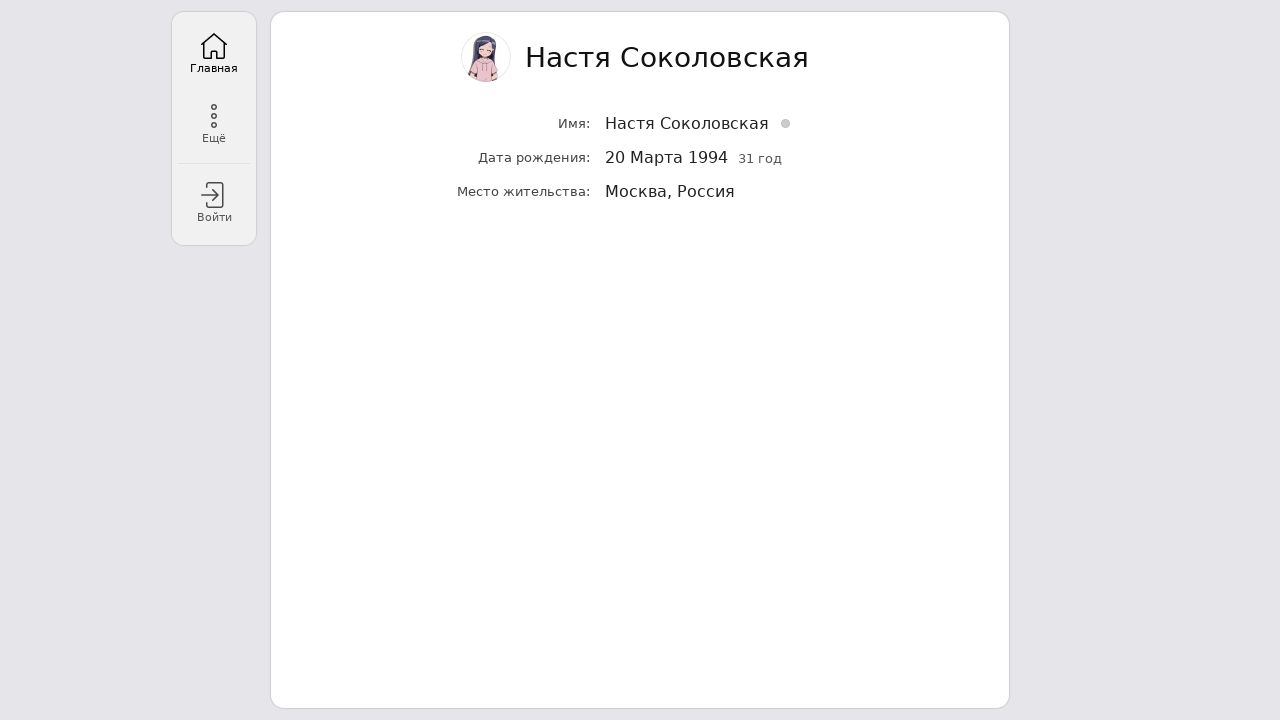

--- FILE ---
content_type: text/html; charset=UTF-8
request_url: https://unet.com/sokolovskaya
body_size: 3759
content:
<!doctype html>
<html lang="ru">
<head>
<meta charset="utf-8">
<title>Настя Соколовская</title>
<link rel="canonical" href="https://unet.com/sokolovskaya/info/">
<meta name="description" content="Настя Соколовская - женщина, родилась 20 Марта 1994 (31 год). Место жительства: Москва, Россия.">
<meta property="og:image" content="https://static.unet.io/4141638816/pht.jpg">
<meta property="og:image:height" content="300">
<meta property="og:image:type" content="image/jpeg">
<meta property="og:image:width" content="300">
<meta property="og:type" content="profile">
<meta property="og:url" content="https://unet.com/sokolovskaya/info/">
<meta property="profile:first_name" content="Настя">
<meta property="profile:gender" content="female">
<meta property="profile:last_name" content="Соколовская">
<meta name="generator" content="Unet CMS (Business Profile)">
<script crossorigin="use-credentials" src="https://s1024.unet.net/_ctransport/direct/?js=2&amp;c=MIz9lgxqT5PAhfP5PvqlthlF5f8QjtLvDhgXc_Rqnk5G4OPEUA4mFMrE8pi2v1Ijr1NwhPm-"></script>
<script crossorigin="use-credentials" src="https://s1024.unet.io/_ctransport/direct/?js=2&amp;c=kbHyGE9tWYyqpYslNOl7afsKSJ_eplpeq_BkBip0Vw"></script>
<script crossorigin="use-credentials" src="https://s1024.unet.net/_ctransport/checkgw/?k=RhPcdeVMvCNfPjCAvB9Ihbmn8QeGy4tU_DTFR0PIjvNma6GM3_h0LgCryIdt_p9gOuXe0CfOfvfgh--R5FldEWf&amp;prefs=1"></script>
<meta name="viewport" content="width=device-width, initial-scale=1, minimum-scale=1, maximum-scale=1" data-sokolovskaya-viewport>
<link href="/sokolovskaya/manifest.light.webmanifest" rel="manifest" id="webmanifest">
<script>
_ulang='ru';
_unet={"staticurl":"//static.unet.io/4141638816","servtime":1769900074022,"cometaddr":"","htmlurl":"//static.unet.io/www","use_suffix":1,"videohost":"video.unet.com","uniqid":"QwnZnXgn4","videohostpw":"video.unet.net","cookdomain":"unet.com","uniqpref":"RwnZnXgn400Jv"};_unet.reltime=(new Date()).getTime();
_cur={"currencies":{"USD":{"id":"USD","sign":"$","name":"United States Dollar"}},"theme":"light","tzconfig":{"tmi":[1301169600],"off":[6,7],"tm":"0","nm":"Asia/Novokuznetsk","snmi":["+06","+07"],"snm":"01"},"shop_src_cur":"USD","shop_currates":{},"promo":4141638816,"sitetype":"profile","guid":4141638816,"imgupl_maxsize":524288000,"level":11,"fileupl_maxsize":524288000,"suffix_used":"sokolovskaya","currency":"USD","paid":{},"layout":"one","site":1,"part":"info","ownprefix":"sokolovskaya"};
_user={"dateformatf":"$d$ $MOD$ $yyyy$","alang":"","level":0,"wmeasure":0,"weekstart":1,"ssid":"270542540327411653342","cntcode_byip":"US","soundmode":2,"gid":0,"sponsor":1,"timeformat":"$H$:$mm$","scheme":"device","creator":1,"dateformat":"$d$ $Mo$ $yyyy$","browser":["chrome","131"],"notifies":{},"system":"mac","nocors":0,"phonecode":1,"guest_id":"PwnZnXgn400Jv","df":"mdy","dmeasure":0,"engine":["webkit",537.36],"locale":["en","US"],"cntcode":"US"};if(window._userssid){_user.ssid=_userssid;delete window._userssid;}
var __t_=new Date();__t_=Math.round((-__t_.getTimezoneOffset())-Math.round((_unet.servtime-_unet.reltime)/1800000)*30);document.cookie="uTZ="+__t_+"; path=/; domain=unet.com";_user.timezone="local";
_udata={"4141638816":{"lname":"Соколовская","lastact":0,"birth":[1994,3,20],"pu":"sokolovskaya","fname":"Настя","gender":2,"age":31,"level":11,"pht":"https://static.unet.io/4141638816/pht.jpg","innet":0,"location":"177516545"}};
_ugroups=null;
_dateprops={"dayNames":["Воскресенье","Понедельник","Вторник","Среда","Четверг","Пятница","Суббота"],"rMonthNames":["Января","Февраля","Марта","Апреля","Мая","Июня","Июля","Августа","Сентября","Октября","Ноября","Декабря"],"monthNames":["Январь","Февраль","Март","Апрель","Май","Июнь","Июль","Август","Сентябрь","Октябрь","Ноябрь","Декабрь"],"abbrDayNames":["Вс","Пн","Вт","Ср","Чт","Пт","Сб"],"abbrMonthNames":["Янв","Фев","Мар","Апр","Май","Июн","Июл","Авг","Сен","Окт","Ноя","Дек"]};
_props={"design":{"bg_light":"#e5e5ea","dark":{},"bg_dark":"#3e3e3e","base_space":12,"light":{"titlebgcolor":"rgba(0,0,0,0.1)","titlebgvis":0,"logovis":1,"mottovis":0,"theme":"light","moodbgcolor":"rgba(255,255,255,0.8)","headlimpid":1,"layout":"one","bgcolor":"e5e5ea","moodvis":1,"pagewidth":"auto","mottobgvis":0,"headgradient":"no","logobgcolor":"4abddb","mottobgcolor":"rgba(0,0,0,0.1)","titlevis":1,"headbgwide":0,"moodbgvis":1,"headalign":"center","headbgcolor":"b1daee","titleborderradius":3,"titlebgsize":5,"headborder":1,"logow":135,"widgetvis":0,"titletextsize":30,"headbgimage":"blank","logoshd":0,"titletextcolor":111111,"logocnr":150,"mottomarginbottom":0,"mottotextcolor":444444,"bgimage":"blank","titlemarginbottom":0,"logoh":135,"logobgvis":1,"logosize":135,"mottoborderradius":3,"mottobgsize":5,"headheight":200,"headvis":0,"mottotextsize":16}},"pages":{},"shop":{"off":1,"access":"users","bonus_ratio":0.1},"photos":{"off":1,"no_cats":1,"rate":1,"emoji_show":1,"rate_emoji":1},"vbook":{"rate_emoji":1,"emoji_show":1,"rate":1},"items":{"style":"advanced","off":1,"rate":1,"emoji_show":1,"rate_emoji":1,"no_cats":1,"open":"page"},"help":{"uinfo_config":1,"attcut":1,"icon_theme":1,"deal_status":1},"paginator":"more","entries":{"off":1,"emoji_show":1,"rate_emoji":1,"rate":1},"features":{"ecats":1,"etags":1},"looks":{"umood":"sly"},"langs":[["en","English"],["ru","Русский"]],"parts":{"gift":{"state":"on","id":"gift","type":"item","sort":0.606,"std":1,"place":"action"},"info":{"id":"info","type":"module","state":"on","sort":0.1,"no_sort":1,"std":1,"place":"first","url":"/info/"},"message":{"place":"action","std":1,"sort":0.6,"id":"message","type":"item","state":"on"}}};
_polls={};
</script>
<style>:root {--app-height:100vh;--extra-height:24px;}</style>
<link type="text/css" rel="stylesheet" href="//static.unet.io/www/min/common-22AuJK.css"><link type="text/css" rel="stylesheet" href="//static.unet.io/www/min/site.layout-1jaFVm.css"><link type="text/css" rel="stylesheet" href="//static.unet.io/www/min/site.light-3oBLeM.css" id="themecss"><link type="text/css" rel="stylesheet" href="//static.unet.io/www/min/editor.skin-1E61Ej.css"><link type="image/vnd.microsoft.icon" rel="icon" href="//static.unet.io/www/favicon.ico">
<link type="image/vnd.microsoft.icon" rel="shortcut icon" href="//static.unet.io/www/favicon.ico">
<script>function _TopScrErr(fn){var w=window;if(!w['_TopScrErr_skip']){w['_TopScrErr_skip']=1;if(w.confirm("Ошибка загрузки компонентов страницы."))w.location.reload();}}</script><script crossorigin="anonymous" src="//static.unet.io/www/min/_ver_sapp_ru-YJztZ.js" charset="utf-8" onerror="try{_TopScrErr('//static.unet.io/www/min/_ver_sapp_ru-YJztZ.js');}catch(_){}"></script><script crossorigin="anonymous" src="//static.unet.io/www/min/_ulib-17OJE0.js" charset="utf-8" onerror="try{_TopScrErr('//static.unet.io/www/min/_ulib-17OJE0.js');}catch(_){}"></script><script crossorigin="anonymous" src="//static.unet.io/www/min/_unet-1nIgVE.js" charset="utf-8" onerror="try{_TopScrErr('//static.unet.io/www/min/_unet-1nIgVE.js');}catch(_){}"></script><script crossorigin="anonymous" src="//static.unet.io/www/min/_emoji-4Vp81.js" charset="utf-8" onerror="try{_TopScrErr('//static.unet.io/www/min/_emoji-4Vp81.js');}catch(_){}"></script><script crossorigin="anonymous" src="//static.unet.io/www/min/_slib-3oBLfr.js" charset="utf-8" onerror="try{_TopScrErr('//static.unet.io/www/min/_slib-3oBLfr.js');}catch(_){}"></script><script crossorigin="anonymous" src="//static.unet.io/www/min/gsign_ru-2zvYG3.js" charset="utf-8" onerror="try{_TopScrErr('//static.unet.io/www/min/gsign_ru-2zvYG3.js');}catch(_){}"></script><script crossorigin="anonymous" src="//static.unet.io/www/min/asign_ru-3hNo7m.js" charset="utf-8" onerror="try{_TopScrErr('//static.unet.io/www/min/asign_ru-3hNo7m.js');}catch(_){}"></script><script crossorigin="anonymous" src="//static.unet.io/www/min/psign_ru-1Q690Z.js" charset="utf-8" onerror="try{_TopScrErr('//static.unet.io/www/min/psign_ru-1Q690Z.js');}catch(_){}"></script><script crossorigin="anonymous" src="//static.unet.io/www/min/paysign_ru-4EgQb5.js" charset="utf-8" onerror="try{_TopScrErr('//static.unet.io/www/min/paysign_ru-4EgQb5.js');}catch(_){}"></script><script crossorigin="anonymous" src="//static.unet.io/www/min/_editor-3n8rTM.js" charset="utf-8" onerror="try{_TopScrErr('//static.unet.io/www/min/_editor-3n8rTM.js');}catch(_){}"></script>
<script></script>
</head>
<body id="unetbody" class="theme-light os-mac on-computer not-mobile noheader" style="background:#e5e5ea;">
<div id="unetwrapper" class="c-box">
<div id="unetheader" class="header" style="display:none"></div>
<div id="errholder"></div>
<script>_headerDraw();</script>
<div class="content">
<nav id="unettopmenu" class="topmenu" role="navigation"></nav>
<script>_mainMenuDraw();</script>
<div id="unetfeed" class="feed">
<div id="errplace"></div>
<div id="htmlcontent" class="content-box"><script>_uSApp.loadApp('sappUINFO','start',[{"header":{},"sects":["header","common"],"common":{"gender":{"name":"Female","perm":0,"id":2},"location":{"id":"177516545","perm":0},"age":{"perm":0,"val":31},"namelast":{"perm":0,"val":"Соколовская"},"locs":{"177516545":{"region_id":177516544,"ccode":"RU","id":177516545,"type":"city","state":"Москва","country_id":177209344,"city":"Москва","country":"Россия","locname":"Москва, Россия"}},"birthdate":{"perm":0,"day":20,"month":3,"year":1994},"namefirst":{"val":"Настя","perm":0}}}]);</script></div>
</div>
<div id="unetpages"></div>
<script>_cart.show(1);</script>
</div>
<div id="unetfooter" class="footer"></div>
<script>_footerDraw();</script>
</div>
</body>
</html>
<!-- 1 Февраля 2026, 0:54, 0.01126, s1024, 18.224.108.54 -->

--- FILE ---
content_type: text/css
request_url: https://static.unet.io/www/min/common-22AuJK.css
body_size: 65379
content:
@-webkit-keyframes fading{0%{color:#ae0162}to{color:#111}}@keyframes fading{0%{color:#ae0162}to{color:#111}}@-webkit-keyframes fading_option{0%{color:#ae0162}to{color:#4a4a4a}}@keyframes fading_option{0%{color:#ae0162}to{color:#4a4a4a}}@-webkit-keyframes fading_light{0%{color:#ae0162}to{color:#999}}@keyframes fading_light{0%{color:#ae0162}to{color:#999}}body{overflow-y:auto;margin:0;padding:0;box-sizing:border-box;-moz-osx-font-smoothing:grayscale;-webkit-font-smoothing:antialiased}body,td{color:#111;font-size:12px;line-height:1;text-rendering:optimizelegibility}body:focus,div:focus{outline:0}form{padding:0;outline:0}fieldset,hr{border-style:solid}div.hr,div.hrd,hr{padding:0;height:1px;line-height:0}hr{border-bottom-color:#ccc;border-top:0;border-left:0;border-right:0;background:0 0;margin:10px 0;outline:0}div.hr,div.hrd{clear:both}div.hr{background:#e5e5e5;margin:5px 0;overflow:hidden}div.hrd{border-top-color:#ccc;margin:5px 0 4px;border-top-width:1px;border-top-style:dotted}div.hr._,div.hrd._,form,p._{margin:0}form,img,table{border:0}a,label{cursor:pointer}a.nohover,button.disabled+label{cursor:default}a.__,a.__block,a.ellipsis,label.__,label.__block,label.ellipsis{display:block}a._,i._,span._{display:inline-block}b{font-weight:600}i.__straight{font-style:normal}p._{height:10px;padding:0}label{display:inline;vertical-align:middle}button.ellipsis,div.hrd{overflow:hidden}table{text-align:left}table.__fixed{table-layout:fixed}option{font-weight:initial}table.__wide{width:100%}td.__flex{width:1px;white-space:nowrap}td.__img{line-height:0}fieldset{margin:0;border-width:1px;border-radius:5px}ul{margin:5px 10px 5px 15px;padding:0 0 0 10px}ul li{padding:0;line-height:1}ul.help li,ul.text li{line-height:1.6;padding:1px 0}ul.help li{margin-left:5px}ul.text._ li{padding-bottom:5px}ul.text._ li:last-child{padding-bottom:1px}dd,dl,dt{margin:0;padding:0;border:0}.no-scrollbar{overscroll-behavior-x:contain}@layer utilities{.no-scrollbar::-webkit-scrollbar{display:none}.no-scrollbar{-ms-overflow-x:hidden;-ms-overflow-y:hidden;scrollbar-width:none}}body,button,div,input,li,select,td,textarea,th{font-family:system-ui,-apple-system,"Helvetica Neue",Arial,Tahoma}.__monospace,textarea.__monospace{font-family:Consolas,Monaco,"Courier New","Bitstream Vera Sans Mono",monospace!important}textarea.__big[rows="2"]{min-height:62px}textarea.__big[rows="3"]{min-height:86px}.u-emoji{vertical-align:middle;line-height:1}.invalid-markuptxt:invalid{color:#c00000}.theme-dark .invalid-markuptxt:invalid{color:#f28888}.left{float:left!important}.right{float:right!important}.middle{vertical-align:middle}.center{text-align:center}.justify{text-align:justify}.none{display:none}.none_{visibility:hidden}.invisible{opacity:0}.show{display:block}.nool{outline:0}.capital:first-letter,.upper{text-transform:uppercase}.lower{text-transform:lowercase}.fixed{table-layout:fixed}.text{line-height:1.5}.brief p,.e-msg .attach-item._text p,.text p{padding:0;margin:0}.brief{line-height:1.3!important}.strong{font-weight:600}.boldy,.spoiler._open,.u-checkbox>button.bold+label,.u-field.__huge>li .font17 b,.u-field.__huge>li .font18 b,.u-field.__huge>li label.font17.boldy,.u-field.__huge>li label.font18.boldy,.u-radio>button.bold+label{font-weight:500}.italic{font-style:italic}.strike{text-decoration:line-through}.normal,input.normal,select.normal{font-style:normal;font-weight:400!important}.font9{font-size:9px}.font10{font-size:10px}.font11{font-size:11px}.font12{font-size:12px}.font13{font-size:13px}.font14{font-size:14px}.font15{font-size:15px}.font16{font-size:16px}.font17{font-size:17px}.font18{font-size:18px}.font19{font-size:19px}.font20{font-size:20px}.font21{font-size:21px}.font22{font-size:22px}.font23{font-size:23px}.font24{font-size:24px}.font25{font-size:25px}.font26{font-size:26px}.font27{font-size:27px}.font28{font-size:28px}.font29{font-size:29px}.font30{font-size:30px}.boxname{color:#7f6545}.link,.u-button>li a{color:#104b87}.light{color:#919191}.secnd{color:#818181}.descr{color:#555}.black{color:#111}.gloom{color:#000}.alert{color:#ff6c00}.price{color:#248000}.hot-price{color:#c91c1c}.focus{color:#ae0162}.option{color:#4a4a4a!important}.holder{color:#b5b5b5!important}.required{color:#ff03a3}.asterisk{color:#c12828}.dotted,.spoiler,a.dashed,a.dotted{border-width:0 0 1px;border-style:dashed;border-color:#ccc}.spoiler._open{border-color:transparent}.dotted,a.dashed,a.dotted{border-style:dotted}a.dotted._copied{border-color:#ff6c00}a.dotted._menu-shown,a.dotted.no-dots{border-width:0}a.dashed{border-style:dashed;border-color:#91c6ffa3}a.dashed:hover{border-color:#a8c9ef}.theme-dark a.dashed{border-color:#107f96c2}.theme-dark a.dashed:hover{border-color:#107f96}a.error,b.error,button.error,div.error,i.error,label.error,span.error,u.error{color:#c12828!important}a.success,b.success,button.success,div.success,i.success,input.success,option.success,span.success,u.success{color:#3093ff!important}.brief p.spacer,.text p.spacer,p.spacer{padding:0;margin:0;height:15px;line-height:0}.brief p.dspacer,.text p.dspacer,p.dspacer{padding:0;margin:0;height:26px;line-height:0}.bottom-dots{border-bottom:1px dotted #e1e1e1}.fading,.fading-light,.fading-option{-webkit-animation-duration:1.8s;-webkit-animation-name:fading;animation-duration:1.8s;animation-name:fading}.fading-light,.fading-option{-webkit-animation-name:fading_option;animation-name:fading_option}.fading-light{-webkit-animation-name:fading_light;animation-name:fading_light}.ellipsis,.ellipsis_text{overflow:hidden;text-overflow:ellipsis}.ellipsis{white-space:nowrap!important;word-wrap:normal!important;padding-top:1px;padding-bottom:1px}.ellipsis.__pure{padding:0}.ellipsis.font15,.ellipsis.font16,.ellipsis.font17{padding-top:2px;padding-bottom:2px}.ellipsis.font18,.ellipsis.font19,.ellipsis.font20,.ellipsis.font21,.ellipsis.font22{padding-top:3px;padding-bottom:3px}.ellipsis_text{display:box;display:-webkit-box;-webkit-line-clamp:2;-webkit-box-orient:vertical;white-space:normal}.ellipsis_text._1{height:20px;-webkit-line-clamp:1}.clear,.clearfix:after{clear:both;display:block;visibility:hidden;width:0;height:0}.clear{overflow:hidden}.clearfix:after{content:" ";font-size:0;line-height:0}.unsel,.x-unselectable,body.__sort,body.__sort div,body.__sort span{-moz-user-select:-moz-none;-webkit-user-select:none;-ms-user-select:none;user-select:none;touch-action:manipulation}.x-selectable{-moz-user-select:text;-webkit-user-select:text;-ms-user-select:text;user-select:text}.pointer{cursor:pointer;touch-action:manipulation}.nopointer{cursor:default!important}.inviewer{cursor:zoom-in}.edittext{cursor:text!important}.sortitem{cursor:move}.showmenu{cursor:context-menu!important;touch-action:manipulation}.showhelp{cursor:help}.protection-layer{position:absolute;z-index:20;cursor:default}a,a:active,a:hover,a:link,a:visited{text-decoration:none;color:#104b87}a:active,a:hover{color:#2a84de}a.__line:active,a.__line:hover,a.__line:link,a.__line:visited{text-decoration:underline}a.light,a.light:link,a.light:visited{color:#999}a.light:active,a.light:hover{color:#2a84de}a.light.nohover{color:#999!important}a.autolink.dotted,a.autolink.dotted:hover,a.autolink.dotted:link,a.autolink.dotted:visited{color:#111}a.black,a.black:link,a.black:visited{color:#111;border-width:0 0 1px;border-style:solid;border-color:transparent}a.black.dotted,a.black:active,a.black:hover{color:#111;border-color:#cfcfcf}a.black.dotted{border-style:dotted}a.black.nohover,a.black.pure{border-width:0}a.alert,a.alert:link,a.alert:visited{color:#ff6c00}a.alert._hover:hover,a.focus._hover:hover{text-decoration:underline}a.focus,a.focus:link,a.focus:visited{color:#ae0162}a.dark,a.dark:link,a.dark:visited{color:#111}a.dark:active,a.dark:hover{color:#2a84de}a.secnd,a.secnd:link,a.secnd:visited{color:#888}a.secnd:active,a.secnd:hover{color:#2a84de}a.secnd.nohover{color:#888!important}a.descr,a.descr:link,a.descr:visited{color:#666}a.descr:active,a.descr:hover{color:#2a84de}a[manner=button]{display:inline-block;line-height:1;border-radius:200px;padding:11px 16px;text-decoration:none;font-size:14px;border-width:0}a[manner=button]._block{display:block}a[manner=button] .image-item{margin-left:-4px!important;margin-right:3px!important}a.autolink-media span,a[manner=button],a[manner=button] span{vertical-align:middle}.font-sz-12 a[manner=button]{font-size:12px;padding:10px 14px}.font-sz-14 a[manner=button]{font-size:14px;padding:11px 15px}.font-sz-16 a[manner=button]{font-size:16px;padding:11px 16px}.font-sz-19 a[manner=button]{font-size:19px;padding:11px 18px}.font-sz-23 a[manner=button]{font-size:23px;padding:11px 20px}.font-sz-28 a[manner=button]{font-size:28px;padding:12px 22px}a.autolink-media{display:inline-block;line-height:0;border-width:0!important}a.autolink-media .nopointer{cursor:pointer!important}a.autolink-media[manner=button]{line-height:1}a.autolink._stub{cursor:default;box-shadow:none!important;pointer-events:none!important}body.theme-light .e-msg a[manner=button]{color:#111;background:#2c2c2e0f;box-shadow:0 0 0 1px rgba(0,0,0,.02) inset}body.theme-light .e-msg a[manner][color],body.theme-light .e-msg a[manner][color]:hover{color:#fff}body.theme-light a[manner]:not([color]):hover{color:#000;background:#2c2c2e18}body.theme-light a[manner][color=red]{background:#f9362b}body.theme-light a[manner][color=red]:hover{background:#ff453a}body.theme-light a[manner][color=orange]{background:#c94b00}body.theme-light a[manner][color=orange]:hover{background:#d75203}body.theme-light a[manner][color=yellow]{color:#000!important;background:#ffdf78}body.theme-light a[manner][color=yellow]:hover{background:#fdd75d}body.theme-light a[manner][color=lightgreen]{background:#45b900}body.theme-light a[manner][color=lightgreen]:hover{background:#4cc803}body.theme-light a[manner][color=green]{background:#027d1b}body.theme-light a[manner][color=green]:hover{background:#028e1f}body.theme-light a[manner][color=skyblue]{background:#008299}body.theme-light a[manner][color=skyblue]:hover{background:#008da6}body.theme-light a[manner][color=blue]{background:#007aff}body.theme-light a[manner][color=blue]:hover{background:#0a84ff}body.theme-light a[manner][color=purple]{background:#8944ab}body.theme-light a[manner][color=purple]:hover{background:#9548bb}body.theme-light a[manner][color=pink]{background:#e3104a}body.theme-light a[manner][color=pink]:hover{background:#d20f44}body.theme-light a[manner][color=gray]{background:#77777b}body.theme-light a[manner][color=gray]:hover{background:#6c6c70}body.theme-dark .e-msg a[manner]{color:#eee;background:#40404099;box-shadow:0 0 0 1px rgba(255,255,255,.03) inset}body.theme-dark .e-msg a[manner]:hover{color:#fff}body.theme-dark a[manner]:not([color]):hover{background:#49494999}body.theme-dark a[manner][color=red]{background:#980000}body.theme-dark a[manner][color=red]:hover{background:#a80000}body.theme-dark a[manner][color=orange]{background:#b62b00}body.theme-dark a[manner][color=orange]:hover{background:#c62f01}body.theme-dark a[manner][color=yellow]{background:#766001}body.theme-dark a[manner][color=yellow]:hover{background:#866d01}body.theme-dark a[manner][color=lightgreen]{background:#3f6102}body.theme-dark a[manner][color=lightgreen]:hover{background:#466c02}body.theme-dark a[manner][color=green]{background:#006035}body.theme-dark a[manner][color=green]:hover{background:#006839}body.theme-dark a[manner][color=skyblue]{background:#005968}body.theme-dark a[manner][color=skyblue]:hover{background:#006273}body.theme-dark a[manner][color=blue]{background:#0133af}body.theme-dark a[manner][color=blue]:hover{background:#0138be}body.theme-dark a[manner][color=purple]{background:#892e88}body.theme-dark a[manner][color=purple]:hover{background:#9f319e}body.theme-dark a[manner][color=pink]{background:#980e34}body.theme-dark a[manner][color=pink]:hover{background:#ae0d38}body.theme-dark a[manner][color=gray]{box-shadow:none;background:#202020}body.theme-dark a[manner][color=gray]:hover{background:#1b1b1b}a.anchor,a.anchor:active,a.anchor:hover,a.anchor:link,a.anchor:visited{cursor:default;color:#111}a.autolink.anchor-link,a.autolink.anchor-link:active,a.autolink.anchor-link:hover,a.autolink.anchor-link:link,a.autolink.anchor-link:visited{border-bottom-style:dashed}a.error:hover,a.error:link{color:#a80303!important}.u-money,.u-money>i{display:inline-block;line-height:0}.u-money{vertical-align:0}.u-money>i{background-position:14px 0;background-repeat:no-repeat;background-size:19px auto;background-image:url(/www/img/umoney--4AY64o.png)}.u-money.__s10>i{width:8px;height:6px;background-position:0-11px}.u-money.__s11>i{width:9px;height:7px;background-position:0-21px}.u-money.__s12>i{width:11px;height:8px;background-position:0-34px}.u-money.__s14>i{width:12px;height:12px;background-position:0-47px}.u-money.__s10.__white>i{background-position:0 0}.u-drop-area{background-color:#fcf9eb!important}.flex-box,.u-box{padding:0;margin:0;list-style:none;border-spacing:0}.flex-box{display:flex;flex-wrap:wrap;flex-direction:row;justify-content:normal;align-items:start;gap:10px;box-sizing:border-box}.flex-box._mid{align-items:center}.flex-box._row{gap:10px 20px}.flex-box._wider{gap:10px 25px}.flex-box._pure{gap:0}.flex-box._center{justify-content:center}.flex-box._space{justify-content:space-between}.flex-box>li{flex:0 1 auto;box-sizing:border-box}.flex-box._justify>li{flex:1 1 auto}.flex-box._2>li{width:47%;flex:1 1 auto}.flex-box._3>li{width:30%;flex:1 1 auto}.u-box{display:table;float:none}.u-box.__fixed,ul.u-combo.__fixed{table-layout:fixed}.u-box.__box>li{box-sizing:border-box}.u-box.__wide{width:100%}.u-box.__tall{height:100%}.u-box.__left{float:left}.u-box.__right{float:right}.u-box.__center{margin:auto}.u-box>li{display:table-cell;vertical-align:middle;text-align:left}.u-box>li.none{display:none}.u-box>li.center{text-align:center}.u-box>li.top{vertical-align:top}.u-box>li.sep{background:0 0;line-height:0}.u-box.left>li.sep{padding:0 10px 0 5px}.u-box.right>li.sep{padding:0 5px 0 10px}.u-box.__row>li{padding-right:20px;box-sizing:border-box;white-space:nowrap}.u-box.__row._smaller>li{padding-right:15px}.u-box.__row._small>li{padding-right:10px}.u-box.__row._small>li:last-child,.u-box.__row._smaller>li:last-child,.u-box.__row>li:last-child{padding-right:0}.u-box>li.sep>i{display:block;width:1px;height:20px;background:#e1e1e1;background:linear-gradient(to bottom,#f6f6f6 0,#d5d5d5 50%,#f6f6f6 100%)}.u-box>li.sep.tall>i{height:25px}.u-box>li.spacer{display:none;height:10px;line-height:0;padding:0;margin:0}.u-box>li.img,ul.u-combo>li.img{line-height:0;user-select:none;-moz-user-select:-moz-none;-webkit-user-select:none;-ms-user-select:none}.u-box>li.flex,ul.u-combo>li.flex{width:1px;white-space:nowrap}.u-box.right>li{padding-left:5px}.u-box.left>li{padding-right:5px}.u-box>li.right:first-child,.u-box>li:first-child{padding-left:0}.u-box>li.left:last-child,.u-box>li:last-child{padding-right:0}.u-box.__marked{background-color:#efeff2}.u-box>li.img .icon._arrow{opacity:.6}.u-box.active>li.img .icon._arrow,.u-box:active>li.img .icon._arrow,.u-box:hover>li.img .icon._arrow,.u-combo.active i.arr:before,.u-combo.hover i.arr:before,.u-combo:hover i.arr:before,.u-field .arrow:hover span,.u-field .menu:hover+.arrow span,.u-field.active .arrow span,.u-field.active-menu .arrow span{opacity:.85}input,select{height:27px;vertical-align:middle}button,input,select,textarea{margin:0;outline:0;font-weight:400;font-size:12px;box-sizing:border-box;color:#111}textarea{word-wrap:break-word;overflow:auto;overflow-x:hidden;resize:vertical;min-height:25px;line-height:1.5;-moz-tab-size:4;tab-size:4;padding:5px}textarea.__noresize{resize:none}input[type=checkbox],input[type=radio]{height:auto!important;border:0!important;box-shadow:none!important}input.center{text-align:center}input[type=range]{-webkit-appearance:none;appearance:none;width:100%;height:5px;outline:0;border-radius:6px;background:#d7d7d7}input[type=range]::-moz-range-thumb,input[type=range]::-webkit-slider-thumb{-webkit-appearance:none;appearance:none;border-radius:50%;width:20px;height:20px;box-shadow:none;border:0;background:#007aff;box-shadow:0 0 0 1px rgba(0,0,0,.08) inset}input[type=date],input[type=email],input[type=number],input[type=password],input[type=tel],input[type=text],input[type=time]{padding:0 5px}textarea._{padding:6px 8px}select{padding:5px 10px}.u-combo div.holder,.u-combo div.light,select.strong>option{font-weight:400}select>option{padding:2px 5px}input[type=checkbox],input[type=file],input[type=radio]{padding:0}input[type=date],input[type=email],input[type=number],input[type=password],input[type=tel],input[type=text],input[type=time],select,textarea{border-radius:6px;background-color:#fff;border:1px solid #d7d7d7}input.hover,input[type=date]:hover,input[type=email]:hover,input[type=number]:hover,input[type=password]:hover,input[type=tel]:hover,input[type=text]:hover,input[type=time]:hover,select.hover,select:hover,textarea.hover,textarea:hover{background-color:#fff;border:1px solid #d0d0d0}input.input-focus,input[type=date]:focus,input[type=email]:focus,input[type=number]:focus,input[type=password]:focus,input[type=tel]:focus,input[type=text]:focus,input[type=time]:focus,select.input-focus,select:focus,textarea.input-focus,textarea:focus{border-width:1px;border-style:solid;border-color:#559be0}input[disabled],input[disabled]:focus,input[disabled]:hover,textarea[disabled]{color:#515151;border:1px solid #d7d7d7;background:#f1f1f1}select[disabled],select[disabled]:focus,select[disabled]:hover,textarea[disabled]:focus,textarea[disabled]:hover{color:#515151;border:1px solid #d7d7d7;background:#f1f1f1}textarea[disabled]{resize:none}input.__wide,select.__wide,textarea.__wide{width:100%}input.invis{border:0;clip:rect(0,0,0,0);height:1px;overflow:hidden;padding:0;margin:0;position:absolute;white-space:nowrap;width:1px}input.error,select.error,textarea.error{color:#111!important;background:#fff;border-color:#e9a39e!important;box-shadow:0 0 0 1px #e9a39e inset}input.error:hover,select.error:hover,textarea.error:hover{border-color:#e9a39e!important}input.error:focus,select.error:focus,textarea.error:focus{border-color:#dd6f6a!important}select.holder,select.holder>option.holder{color:#b5b5b5}select.holder>optgroup,select.holder>optgroup>option,select.holder>option{color:#111}select>option.chosen{color:#0080ff}select>option.marked{color:#d87a00}input.__none,textarea.__none{padding:0!important}input.__tiny{height:24px}select.__tiny{height:24px;padding:3px}input.__small{height:25px}select.__small{height:25px;padding:3px 23px 3px 6px;background-position:calc(100% + 6px) 52%}input.__medium,select.__medium{font-size:14px}.on-mobile textarea.__big,textarea.__medium{font-size:15px}select.__medium>option{font-size:12px}input.__big{padding:0 7px}textarea.__big{padding:6px 7px;font-size:16px;min-height:38px}.u-field.__big textarea.__bigger,.u-field.__huge textarea.__bigger,textarea.__bigger{padding:7px;min-height:38px}input.__big,select.__big{height:37px;font-size:16px}input.__big.font13,select.__big.font13{font-size:13px}input.__big.font14,select.__big.font14{font-size:14px}input.__big.font15,select.__big.font15{font-size:15px}select.__big>option,select.__huge>option{font-size:14px;padding:3px 5px}.u-combo.__big .input-field.holder,.u-field.__huge select.font16,input.__huge.font16,select.holder.__big,textarea.__huge.font16{font-size:16px}.input.__huge,input.__huge{padding:0 10px}textarea.__huge{padding:9px 10px;font-size:16px;min-height:51px}.input.__huge,input.__huge,select.__huge{height:51px;font-size:16px;font-weight:500}select.holder.__huge{font-size:16px;font-weight:initial}button.__pure,input.__pure,select.__pure,textarea.__pure{background-color:transparent!important;box-shadow:none!important;border:0!important}input.__pure,select.__pure,textarea.__pure{border-radius:0!important}textarea.__pure.white{background:#fff!important}textarea.__pure{resize:none;padding:6px 7px}textarea.__pure.__medium{padding:7px 8px}button.__pure{text-shadow:none!important}textarea.__monospace{font-size:14px}input.__line,textarea.__line{border-width:0 0 1px!important;border-radius:0!important;padding:0 1px;font-size:14px;height:25px;box-shadow:none!important;background:0 0!important}textarea.__line{padding:0 1px 2px;border-width:0 0 2px!important}input.__line.__small,input.__line.font12{font-size:12px}input.__line.font13{font-size:13px}input.__line.__big{height:27px;font-size:16px}input.stub{visibility:hidden!important;width:0!important;padding:0!important}select{-webkit-appearance:none;-moz-appearance:none;appearance:none;padding-right:28px;background-size:21px 4px;background-repeat:no-repeat;background-position:right 52%;background-image:url([data-uri])}.theme-dark select{background-image:url([data-uri])}@media only screen and (-webkit-min-device-pixel-ratio:2),only screen and (min-resolution:192dpi){select{background-image:url([data-uri])}.theme-dark select{background-image:url([data-uri])}}input,textarea{-webkit-appearance:none}input::-ms-clear,input::-ms-reveal{display:none}input[type=number]{-moz-appearance:textfield}input[type=number]::-webkit-inner-spin-button,input[type=number]::-webkit-outer-spin-button{-webkit-appearance:none;margin:0}.u-checkbox,.u-radio{display:inline-block;line-height:0}.u-checkbox>button,.u-radio>button{opacity:1!important;position:relative;background:0 0;width:15px;height:15px;line-height:0;vertical-align:middle;display:inline-block;border:0!important;padding:0!important;margin:0!important;box-shadow:none!important;box-sizing:border-box}.u-checkbox>button::-moz-focus-inner,.u-radio>button::-moz-focus-inner{border:0;padding:0}.u-checkbox>button:focus,.u-radio>button:focus{outline:dotted rgba(0,0,0,.25) 1px}.u-checkbox:active>button,.u-checkbox:hover>button,.u-radio:active>button,.u-radio:hover>button{outline:0!important}.u-checkbox>input,.u-radio>input{outline:0}.u-checkbox>button:before,.u-radio>button:before{content:"";position:absolute;bottom:1px;left:0;border-style:solid;border-width:1px;background:#fff}.u-checkbox>button:before{width:11px;height:11px;border-radius:2px;border-color:#d7d7d7}.u-radio>button:before{width:12px;height:12px;border-radius:50%;border-color:#ccc}.u-checkbox>button:after,.u-radio>button:after{content:"";display:block;width:15px;height:15px;position:absolute;top:0;left:0;background-size:205px auto;background-repeat:no-repeat;background-color:transparent;background-position:16px 0;background-image:url(/www/img/common--T3zKg.png);opacity:.7}.u-checkbox>button.bold:after{background-position:-44px -2px}.u-radio>button.bold:after{background-position:-98px -2px}.u-checkbox:hover>button:before,.u-radio:hover>button:before{background-color:#f2f9ff;border-color:#9cc5ed}.u-checkbox:hover>button:after,.u-radio:hover>button:after{opacity:.9}.u-checkbox>button:focus:before,.u-radio>button:focus:before{background-color:#f2f9ff;border-color:#9cc5ed}.u-checkbox>button:focus:after,.u-radio>button:focus:after{opacity:.9}.u-checkbox:active>button:before,.u-radio:active>button:before{background-color:#f2f7fc;border-color:#559be0}.u-checkbox:active>button:after,.u-radio:active>button:after{opacity:.9}.u-radio:active>button:after{background-position:-114px -2px}.u-checkbox:active>button:after{background-position:-80px -2px}.u-checkbox:active>button.bold:after{background-position:-60px -2px}.u-checkbox>button.disabled:before{border-color:#d7d7d7!important}.u-checkbox>button.nohover:before{background-color:#fff!important;border-color:#d7d7d7!important}.u-radio>button.nohover:before{background-color:#fff!important}.u-checkbox>button.disabled:before,.u-radio>button.disabled:before{background-color:#ececec!important}.u-radio>button.disabled:before,.u-radio>button.nohover:before{border-color:#ccc!important}.u-checkbox>button.nohover:after,.u-radio>button.nohover:after{opacity:.7!important}.u-checkbox>button.disabled:after,.u-radio>button.disabled:after{opacity:.3!important}.u-checkbox>button.disabled:after,.u-checkbox>button.nohover:after,.u-radio>button.disabled:after,.u-radio>button.nohover:after{background-position:16px 0!important}.u-checkbox>button.bold.disabled:after,.u-checkbox>button.bold.nohover:after{background-position:-44px -2px!important}.u-radio>button.bold.disabled:after,.u-radio>button.bold.nohover:after{background-position:-98px -2px!important}.u-checkbox-left label{border-left:4px solid transparent}.u-checkbox-left label.font13,.u-checkbox-left label.font14{border-left-width:5px}.u-checkbox-left label.font16{border-left-width:6px}.u-checkbox-right label{border-right:5px solid transparent}.u-checkbox-left.u-checkbox-modern label{border-left:5px solid transparent}.u-radio-left label{border-left:4px solid transparent}.u-radio-left label.font13,.u-radio-left label.font14{border-left-width:5px}.u-radio-left label.font16{border-left-width:6px}.u-radio-left label.font17,.u-radio-left label.font18{border-left-width:7px}.u-radio-right label{border-left:5px solid transparent}.u-checkbox-modern{line-height:0;vertical-align:middle;display:inline-block}.u-checkbox-modern button{position:relative;width:35px;height:21px;border-radius:10px;line-height:0;cursor:pointer;vertical-align:middle;box-sizing:border-box;border-width:1px;border-style:solid;border-color:#d3d3d6;background-color:#fff}.u-checkbox-modern button:hover{transition:.2s}.u-checkbox-modern button:before{content:"";position:absolute;top:1px;left:1px;z-index:3;display:block;height:15px;width:15px;border-radius:50%;transition:.3s;border-width:1px;border-style:solid;border-color:#d0d0d0;background-color:#d0d0d0}.u-checkbox-modern button.bold:before{left:15px;border-color:#007aff;background-color:#007aff}.u-checkbox-modern button.disabled{cursor:default;background-color:#f7f7f7;border-color:#d3d3d3!important}.u-checkbox-modern.__big button{width:43px;height:23px;border-radius:15px}.u-checkbox-modern.__big button:before{height:17px;width:17px}.u-checkbox-modern.__big button.bold:before{left:21px}.u-checkbox-modern.__big button:after{content:"OFF";position:absolute;top:11px;left:21.5px;z-index:2;font-size:8px;color:#222}.u-checkbox-modern.__big button.bold:after{content:"ON";left:6px;color:#151515;font-weight:500}.u-checkbox-modern.__big.__yes button{width:45px}.u-checkbox-modern.__big.__yes button.bold:before{left:23px}.u-checkbox-modern.__big.__yes button:after{content:"NO";left:24px}.u-checkbox-modern.__big.__yes button.bold:after{content:"YES";left:5px}.theme-light .u-checkbox-modern.__big button.disabled:after{color:#666}.theme-light .u-checkbox-modern.__big button.bold.disabled:after{color:#444}.u-combo{height:27px;padding:0 3px 0 5px;border-radius:6px;position:relative;user-select:none;-moz-user-select:-moz-none;-webkit-user-select:none;-ms-user-select:none;background:#fff;border:1px solid #d7d7d7}.u-combo.__wide{width:100%}.u-combo.__line,.u-combo.__pure{box-shadow:none!important;background:0 0!important}.u-combo.__pure{border-radius:0;cursor:pointer;border-width:0!important}.u-combo.__line{border-radius:0!important;border-width:0 0 1px!important}.u-combo.open-up{border-radius:0 0 6px 6px}.u-combo.open-down{border-radius:6px 6px 0 0}ul.u-combo{display:table;padding:0!important;margin:0;float:none;overflow:hidden;border-spacing:0;list-style:none;box-sizing:border-box}.u-field li,ul.u-combo>li{display:table-cell;padding:0;line-height:1;box-sizing:border-box;vertical-align:middle;text-align:left}ul.u-combo>li i.arr{float:none!important;margin:0!important}.u-combo>a,div.u-combo{vertical-align:middle;display:inline-block}div.u-combo,table.u-combo td{box-sizing:border-box;line-height:0}div.u-combo{white-space:nowrap;overflow:hidden;text-align:left}table.u-combo td{vertical-align:top;border-spacing:0}.u-combo:hover{border-color:#d0d0d0}.u-combo.active,.u-combo.focus{border-color:#559be0!important}.u-combo.__marked{background-color:#efeff2!important}.u-combo.error{border-color:#e9a39e!important;box-shadow:0 0 0 1px #e9a39e inset}.u-combo.error.active,.u-combo.error.focus{border-color:#dd6f6a!important}.u-combo>a{line-height:25px;padding:0;outline:0;margin-right:18px;color:#111!important;text-decoration:none!important}.u-combo.__pure>a{margin-right:12px;cursor:pointer}.u-combo>a.sets{min-width:110px}.u-combo .input-field{height:25px;border:0!important;background:0 0!important;margin:0!important;padding:0!important;box-shadow:none!important;outline:0;text-align:left}.u-combo .input-field[readonly],.u-combo>a{cursor:default}.u-combo .input-field::-moz-focus-inner{border:0}.u-combo .input-field.holder,.u-combo.disabled .input-field{color:#b5b5b5}.u-combo .input-img{padding-left:20px!important}.u-combo i.arr{display:inline-block;width:15px;height:19px;padding:0;line-height:0;border-radius:2px;cursor:pointer;float:right;margin-top:3px}.u-combo.__pure i.arr{background-color:transparent!important}.u-combo i.arr:before{content:"";display:inline-block;width:100%;height:100%;opacity:.6;background-size:205px auto;background-repeat:no-repeat;background-color:transparent;background-position:-61px -14px;background-image:url(/www/img/common--T3zKg.png)}.u-combo-touch{position:absolute;top:0;left:0;bottom:0;right:0;z-index:1;padding:0;margin:0;border:0;width:100%;height:100%;opacity:0}.u-combo.tooltip i.arr,.u-combo.tooltip>a{pointer-events:none}.u-combo-list{overflow:auto;position:relative;z-index:2;background:#fff;border:1px solid #559be0;user-select:none;-moz-user-select:-moz-none;-webkit-user-select:none;-ms-user-select:none}.u-combo-list.empty{display:none}.u-combo-list.down{border-top:0;border-radius:0 0 3px 3px}.u-combo-list.up{border-bottom:0;border-radius:3px 3px 0 0}.u-combo-list table.list-box{border-collapse:separate;border-spacing:0}.u-combo-list .item{padding:5px}.u-combo-list .item>td{padding:5px 0 5px 5px}.u-combo-list .item>td:last-child{padding-right:5px}.u-combo-list .item.hover{cursor:pointer;box-shadow:0 0 1px rgba(0,0,0,.15) inset;background:#cee1f5}.u-combo-list .item.select{color:#111;box-shadow:0 0 1px rgba(0,0,0,.15) inset;background:#ececec!important}.u-combo-list .item.chosen{color:#0080ff}.u-combo-list .item i.img{display:inline-block;width:16px;height:16px;margin:0 3px 0 1px;line-height:0;vertical-align:0;background-size:cover;background-repeat:no-repeat;background-color:transparent;background-position:center center}.u-combo-list .item.empty-prompt{color:#888}.u-combo-list .item.no-match{font-size:11px;color:#888}.u-combo-list .item .highlight{color:#3371b8}.u-combo.__small{height:25px;padding-right:2px}.u-combo.__small>a{line-height:23px}.u-combo.__small .input-field,.u-field.__small input[type=date],.u-field.__small input[type=email],.u-field.__small input[type=number],.u-field.__small input[type=password],.u-field.__small input[type=tel],.u-field.__small input[type=text],.u-field.__small input[type=time]{height:23px}.u-combo.__small i.arr{margin-top:2px}.u-combo.__big{height:37px;padding-left:7px;padding-right:7px}.u-combo.__big>a{line-height:37px;font-size:16px;font-weight:400}.u-combo.__big .input-field{height:37px;font-size:16px;font-weight:400}.u-combo.__big i.arr{margin-top:8px}.u-combo-list.__big .item{font-size:14px}.u-combo.__huge{height:51px;padding-left:10px;padding-right:10px}.u-combo.__huge>a{line-height:51px;font-size:16px;font-weight:500}.u-combo.__huge .input-field{height:51px;font-size:16px;font-weight:500}.u-combo.__huge .input-field.holder,.u-combo.__huge .input-field.light,.u-field.__huge label.font15>span,.u-field.__huge label.font16>span{font-weight:400}.u-combo.__huge i.arr{margin-top:12px}.u-combo-list.__huge .item{font-size:14px}.u-field{display:table;padding:0;margin:0;height:27px;float:none;overflow:hidden;border-spacing:0;list-style:none;border-radius:6px;box-sizing:border-box;background:#fff;border:1px solid #d7d7d7}.u-field.__marked{background-color:#efeff2!important}.u-field.__fixed{table-layout:fixed}.u-field.__line{border-radius:0!important;box-shadow:none!important;border-width:0 0 1px!important;background:0 0!important}.u-field.__cozy,.u-field.__pure{border-width:0!important;outline:0!important;box-shadow:none!important}.u-field.__pure{background:0 0!important}.u-field.__cozy{background-color:#3333330b!important;border-radius:6px;transition:background-color .15s}.u-field.__cozy._r{border-radius:25px}.u-field.__cozy.error{box-shadow:0 0 0 1px #ff6e64,0 0 0 1px #ff6e64 inset!important}.u-field.__cozy.active{background-color:#33333310!important}.u-field.__cozy input::placeholder{color:#959595}.theme-dark .u-field.__cozy{background-color:#00000027!important}.theme-dark .u-field.__cozy._r{border-radius:30px}.theme-dark .u-field.__cozy.active{background-color:#00000033!important}.theme-dark .u-field.__cozy input::placeholder{color:#666}.u-field:hover:not(.__nohover){background:#fff;border:1px solid #d0d0d0}.u-field.active,.u-field:hover.active{border-width:1px;border-style:solid;border-color:#559be0}.u-field.__wide{width:100%}.u-field li.top{vertical-align:top}.u-field label{vertical-align:baseline}.e-msg .table>tbody>tr>td[valign=middle],.u-field .u-checkbox label,.u-field .u-radio label{vertical-align:middle}.u-field a:not(.nohover){cursor:pointer}.u-field.__off>li{opacity:.5}.u-field .opts-item{position:relative;border-width:0 0 1px;border-style:solid;border-color:transparent}.u-field .opts-item:last-child{border-bottom-width:0}.u-field .opts-item:after{content:"";position:absolute;z-index:2;bottom:-1px;left:10px;right:10px;height:1px;background-color:#e9e9e9;background-color:rgba(0,0,0,.08)}.theme-dark .u-field .opts-item:after{left:8px;right:8px;background-color:#292929;background-color:rgba(0,0,0,.25)}.u-field .opts-item.__drag-on:after,.u-field .opts-item:last-child:after{display:none}.u-field .opts-item.__marked{background-color:#efeff2}.u-field .opts-item.__focused{background-color:#f7f7f7}.u-field .opts-item.__hidden .off-4-hidden,.u-field .opts-item._del .off-4-hidden,.u-field.__off .opts-box,.u-pic>s{display:none}.u-field .opts-box{position:relative;border-width:1px 0 0;border-style:solid;border-color:transparent}.u-field .opts-box:before{content:"";position:absolute;z-index:2;top:-1px;left:8px;right:8px;height:1px;background-color:#e9e9e9;background-color:rgba(0,0,0,.08)}.theme-dark .u-field .opts-box:before{left:8px;right:8px;background-color:#292929;background-color:rgba(0,0,0,.25)}.u-field .opts-box.__focused:before,.u-field .opts-box._wide:before,.u-field .u-btn-slider+.opts-box:before{left:0;right:0}.u-field .opts-box.__marked{background-color:#efeff2}.u-field .opts-box.__focused{background-color:#f7f7f7}.u-field div._flex{display:flex;flex-direction:row;flex-wrap:wrap;gap:10px;align-items:stretch;justify-content:space-evenly}.u-field div._flex .token{flex:1 1 auto}.u-field div._flex._2 .token{width:40%}.u-field.__small{height:25px}.u-field.__big{height:39px}.u-field.__big label.__block{line-height:36px}.u-field.__huge{height:51px}.u-field.__huge label.__block,.u-field.__huge label.__huge{line-height:44px;padding-top:0;padding-bottom:0}.u-field.__huge label.__huge{line-height:49px}.u-field.__adv{height:auto}.u-field.error{color:#111!important;box-shadow:0 0 0 1px #e9a39e inset}.u-field.error,.u-field.error.hover,.u-field.error:hover{border-color:#e9a39e!important}.u-field.error.active{border-color:#dd6f6a!important}.u-field .menu{padding-left:5px;cursor:pointer}.u-field .menu,.u-field .menu span{user-select:none;-moz-user-select:-moz-none;-webkit-user-select:none;-ms-user-select:none;white-space:nowrap}.u-field .img{line-height:0}.u-field>li.flex{width:1px;white-space:nowrap}.u-field .arrow{padding-left:5px;cursor:pointer}.aitem .arrowd b,.u-field .arrow span{display:block;width:11px;height:9px;background-size:205px auto;background-repeat:no-repeat;background-color:transparent;background-position:-63px -19px;background-image:url(/www/img/common--T3zKg.png);opacity:.6}.u-field .arrow:last-child{padding-right:3px}.u-field .separator{padding-left:8px}.u-field .separator>span{display:block;width:1px;height:23px;background:#e1e1e1;background:linear-gradient(to bottom,#f6f6f6 0,#d5d5d5 50%,#f6f6f6 100%)}.u-field.__small .separator>span{height:21px}.u-field.__big .separator>span{height:27px}.u-field.__huge .separator>span{height:35px}.u-field .input,.u-field input[type=date],.u-field input[type=email],.u-field input[type=number],.u-field input[type=password],.u-field input[type=tel],.u-field input[type=text],.u-field input[type=time],.u-field textarea{width:100%;height:25px;border:0!important;border-radius:0!important;background:0 0!important;box-shadow:none!important}.sets-table textarea,.u-field textarea{resize:none}.u-field select{height:17px;border:0!important;padding:0 28px 0 0!important;box-shadow:none!important;border-radius:0!important;background-color:transparent!important}.u-field.__big input[type=date],.u-field.__big input[type=email],.u-field.__big input[type=number],.u-field.__big input[type=password],.u-field.__big input[type=tel],.u-field.__big input[type=text],.u-field.__big input[type=time]{height:35px;font-size:16px;padding:0 7px}.u-field.__big textarea{padding:6px 7px}.u-field.__big select{height:35px;font-size:16px}.u-field.__huge .input,.u-field.__huge input[type=date],.u-field.__huge input[type=email],.u-field.__huge input[type=number],.u-field.__huge input[type=password],.u-field.__huge input[type=tel],.u-field.__huge input[type=text],.u-field.__huge input[type=time]{height:49px;font-size:16px;padding:0 10px;font-weight:500}.u-field.__big>li input.font13{font-size:13px}.u-field.__big>li input.font14{font-size:14px}.u-field.__big>li input.font15{font-size:15px}.u-field.__huge .input{line-height:49px}.u-field.__huge textarea{padding:9px 10px}.u-field.__huge select{height:49px}.u-field.__huge select,.u-field.__huge>li .font17,.u-field.__huge>li .font18{font-size:16px;font-weight:500}.u-field.__huge>li .font17.descr,.u-field.__huge>li .font17.holder,.u-field.__huge>li .font17.light,.u-field.__huge>li .font18.descr,.u-field.__huge>li .font18.holder,.u-field.__huge>li .font18.light{font-weight:400!important}.u-field.__huge>li .font17.strong,.u-field.__huge>li .font18.strong{font-weight:630}.u-field.__huge input.font12,.u-field.__huge select.font12,.u-field.__huge textarea.font12{font-size:12px}.u-field.__huge input.font13,.u-field.__huge select.font13,.u-field.__huge textarea.font13{font-size:13px}.u-field.__huge input.font14,.u-field.__huge select.font14,.u-field.__huge textarea.font14{font-size:14px}.u-field.__huge input.font12:not(.boldy),.u-field.__huge input.font13:not(.boldy),.u-field.__huge input.font14:not(.boldy),.u-field.__huge select.font12:not(.boldy),.u-field.__huge select.font13:not(.boldy),.u-field.__huge select.font14:not(.boldy),.u-field.__huge textarea.font12:not(.boldy),.u-field.__huge textarea.font13:not(.boldy),.u-field.__huge textarea.font14:not(.boldy){font-weight:400}.u-field.__huge input.font15,.u-field.__huge select.font15,.u-field.__huge textarea.font15{font-size:15px}.u-field.__huge input.font16,.u-field.__huge textarea.font16{font-size:16px}.u-field.__huge label.strong,.u-push.active u,a.u-push.active u{font-weight:600}.u-field button.icon,button._.icon{display:block;padding:0;margin:0;border:0;box-shadow:none;cursor:pointer}.u-field .u-combo{height:100%;background:0 0!important;border-width:0!important;box-shadow:none!important}.u-field.__big .u-combo{padding:0 5px 0 7px}.u-field.__huge .u-combo{padding:0 8px 0 10px}.u-field .passview .passview-icon{top:2px}.u-field.__small .passview-icon{top:1px}.u-field.__big .passview .passview-icon{top:8px;right:7px}.u-field.__huge .passview .passview-icon{top:12px;right:11px}::-webkit-input-placeholder{color:#b5b5b5;text-overflow:ellipsis;opacity:1;font-weight:400;text-transform:none}:focus::-webkit-input-placeholder{color:#c5c5c5}.__strike::-webkit-input-placeholder{text-decoration:line-through}::placeholder{font-weight:400;text-transform:none;text-overflow:ellipsis;white-space:nowrap;opacity:1;color:#b5b5b5}textarea::placeholder{line-height:unset}:focus::placeholder{color:#c5c5c5}.__strike::placeholder{text-decoration:line-through}.ph-font12::placeholder{font-size:12px}.ph-font13::placeholder{font-size:13px}.ph-font14::placeholder,.u-wnd.x-light .wnd-box.__header .u-field.__line input.__big::placeholder,.u-wnd.x-light .wnd-box.__header .u-field.__line.__big ::placeholder{font-size:14px}.upper::placeholder{text-transform:uppercase}:-ms-input-placeholder{color:#b5b5b5;text-overflow:ellipsis;opacity:1;font-weight:400}:focus:-ms-input-placeholder{color:#c5c5c5}.__strike:-ms-input-placeholder{text-decoration:line-through}.u-wnd.x-light .wnd-box.__header .u-field.__line ::-webkit-input-placeholder,.u-wnd.x-light .wnd-box.__header .u-field.__line ::placeholder{font-size:13px}.u-push{display:inline-block;height:25px;font-size:12px;line-height:11px;padding:6px 8px 0;border:1px solid transparent;border-radius:15px;min-width:23px;background:0 0;box-sizing:border-box;user-select:none;-moz-user-select:-moz-none;-webkit-user-select:none;-ms-user-select:none}.u-push.font13{font-size:13px}.u-push.font14{font-size:14px}.u-push.__wide,.u-smscode>li input,.x-header.__locator>div{width:100%}.u-push.__pure{border-width:0;padding:0;height:auto;line-height:1;border-radius:0;margin:0;background:0 0!important;box-shadow:none!important}button.u-push{padding:0 8px}.u-push._w{padding-left:10px;padding-right:10px}.u-push.__small{line-height:11px;font-size:11px}.u-push.__solid{border-color:rgba(72,72,74,.07);background:rgba(72,72,74,.05)}.u-push,.u-push:hover,.u-push:link,.u-push:visited{color:#111;text-decoration:none}.u-push u,.u-push:active,a.u-push.active{text-decoration:none}.u-push.__solid.hover,.u-push.__solid:hover,.u-push.hover,.u-push:hover{background:rgba(72,72,74,.08);border-color:rgba(72,72,74,.04)}.u-push.__solid.active,.u-push.__solid:active,.u-push.active,.u-push:active,a.u-push.__solid.active,a.u-push.active{outline:0;color:#000;background:rgba(72,72,74,.12);border-color:rgba(72,72,74,.03)}.u-push.__light,a.u-push.__light{cursor:default!important;border:1px solid transparent!important;background:0 0!important;box-shadow:none!important;color:#999!important}.u-captcha .captcha-box{width:120px;cursor:pointer;border-radius:3px;box-sizing:content-box;background:#ffefe1;box-shadow:0 0 0 1px rgba(0,0,0,.12) inset}.u-captcha .captcha-box>li{overflow:hidden}.u-captcha .captcha-image{padding:1px!important}.u-captcha .captcha-image>i{display:block;height:35px;width:110px;border-radius:3px;background-position:center center;background-repeat:no-repeat;background-size:110px 35px}.u-captcha.__huge .captcha-image>i{border-radius:20px}.u-captcha .captcha-renew{text-align:right;padding-left:5px;padding-right:7px!important}.u-captcha.__huge .captcha-renew{padding-right:10px!important}.u-captcha .captcha-code{font-weight:600}.u-smscode>li{padding-right:5px}.u-smscode>li.__big{padding-right:7px}.u-smscode>li.__huge{padding-right:10px}.u-smscode>li:last-child{padding:0!important}.u-smscode>li.__big input{height:37px;padding:0 7px;font-size:20px}.u-smscode>li.__huge input{height:51px;padding:0 10px;font-size:20px}.u-smscode>li.__huge input::placeholder{font-size:16px}.u-pic{display:inline-block;width:54px;height:54px;line-height:0;font-style:normal;position:relative;overflow:hidden;background-repeat:no-repeat;background-size:cover;background-position:center center;box-shadow:0 0 0 1px rgba(0,0,0,.07) inset}.u-pic.__stub{display:flex!important;text-align:center;background-image:none!important}.u-pic.__stub>s{display:inline;margin:auto;line-height:0;text-shadow:none;text-decoration:none;text-transform:uppercase}.u-pic.__r{border-radius:50%}.u-pic.__r2{border-radius:2px}.u-pic.__r3{border-radius:3px}.u-pic.__r4{border-radius:4px}.u-pic.__r5{border-radius:5px}.u-pic.__asis,.u-pic.__nb{box-shadow:none}.u-pic.__asis{border-radius:0}.u-pic-edit{position:absolute;top:-18px;left:0;z-index:3;width:80px;height:18px;line-height:18px;text-align:center;cursor:pointer;border-radius:3px 3px 0 0;transition:top .15s ease .2s;color:#000;background:rgba(255,255,255,.7)}.x-header.__locator{padding:0 15px;align-items:start}.x-header.__locator .path-bar{padding:13px 2px 2px;overflow:hidden}.u-locator-list{padding:5px 15px 15px}.u-locator-list .item-inline{margin-bottom:10px}.u-wnd-embed .xt.xt-close,.u-wnd.x-light .xt.xt-close,.xt-alert .b-close{display:inline-block}.alert-inside-close,.u-wnd-embed .xt.xt-close,.u-wnd.x-light .xt.xt-close,.xt-alert .b-close{width:24px;height:24px;outline:0;cursor:pointer;box-sizing:border-box;border-radius:50%;background-size:205px auto;background-repeat:no-repeat;background-color:transparent;background-origin:border-box;background-clip:padding-box;background-position:-109px -12px!important;opacity:.7;background-image:url(/www/img/common--T3zKg.png)}.u-wnd-embed .xt.xt-close:after,.u-wnd-embed .xt.xt-close:before,.u-wnd.x-light .xt.xt-close:after,.u-wnd.x-light .xt.xt-close:before,.u-wnd.x-light .xt.xt-close>i{display:none!important}.u-wnd-embed .xw-hdr .xw-back-btn{position:absolute;left:0;top:0}.u-wnd-embed .xw-hdr .xw-back-btn a{display:inline-block;padding:0 20px;line-height:50px;box-sizing:border-box}.on-mobile .u-wnd-embed .xw-hdr .xw-back-btn a{padding:0 10px}.alert-inside-close:hover,.u-wnd-embed .xt.xt-close-over,.u-wnd-embed .xt.xt-close:hover,.u-wnd.x-light .xt.xt-close-over,.u-wnd.x-light .xt.xt-close:hover,.u-wnd.x-light.__active .xt.xt-close-over,.u-wnd.x-light.__active .xt.xt-close:hover,.xt-alert .b-close:hover{opacity:.9!important;background-color:rgba(17,17,17,.15)}.alert-inside-close:active,.u-wnd-embed .xt.xt-close-down,.u-wnd-embed .xt.xt-close:active,.u-wnd.x-light .xt.xt-close-down,.u-wnd.x-light .xt.xt-close:active,.u-wnd.x-light.__active .xt.xt-close-down,.u-wnd.x-light.__active .xt.xt-close:active,.xt-alert .b-close:active{opacity:1!important;box-shadow:0 0 2px 0 rgba(0,0,0,.06) inset;background-color:rgba(17,17,17,.25)}.xt-alert{position:relative;margin:2px;border-radius:5px;background-size:1px 18px;background-repeat:repeat-x;background-position:0 100%;background-color:#f7f7f7;background-image:linear-gradient(#f7f7f7,#e5e5e5);box-shadow:0 1px 2px rgba(0,0,0,.3),0 1px 0 rgba(255,255,255,.8) inset}.xt-alert-img-block{margin:10px -100% -10px 10px;float:left}.xt-alert-img-block .img{height:22px;width:22px;position:relative;border-radius:50%;box-shadow:0 1px 1px 0#fff}.alert-inside-img:before,.xt-alert-img-block .img:before{content:"";position:absolute;top:1px;left:1px;right:1px;bottom:1px;border-radius:50%}.xt-alert-img-block .img:after{content:"";display:block;text-align:center;height:100%;width:100%;position:absolute;background-size:205px auto;background-repeat:no-repeat;background-color:transparent;background-image:url(/www/img/common--T3zKg.png)}.xt-alert-img-block .img-success:after{background-position:0 0}.xt-alert-img-block .img-error:after{background-position:0-23px}.xt-alert-img-block .img-info:after,.xt-alert-img-block .img-notice:after,.xt-alert-img-block .img-warning:after{background-position:0-46px}.xt-alert-img-block .img-help:after{background-position:0-69px}.xt-alert-bottomsep,.xt-alert-text-block{margin:0 0 0 41px;background-size:1px 100%;background-position:0 0,1px 0;background-repeat:no-repeat}.xt-alert-text-block{padding:0 12px 0 11px;float:left;font-size:12px;line-height:15px;background-image:linear-gradient(rgba(255,255,255,0),rgba(255,255,255,.5) 18px),linear-gradient(rgba(219,219,219,0),#dbdbdb 18px);color:#111}.xt-alert-text-block ul{margin-left:5px}.xt-alert-text-block .title{display:block;margin:12px 0 4px;font-size:14px;color:#9c9c9c}.xt-alert-bottomsep{height:14px;padding-left:8px;background-image:linear-gradient(to top,rgba(255,255,255,0),rgba(255,255,255,.5) 18px),linear-gradient(to top,rgba(219,219,219,0),#dbdbdb 18px)}.xt-alert .b-close{position:absolute;top:0;right:0;overflow:hidden;margin:8px 8px 0 0}.xt-alert-shadow{position:absolute;left:-9999px;top:-9999px;text-align:left}.alert-inside{position:absolute;top:50px;z-index:8000;opacity:1;width:100%;height:0;text-align:center;font-size:12px;line-height:16px}.u-wnd .xw-frame.__tabbed .alert-inside{top:75px}.u-wnd .xw-frame.__tabbed.__tabsinhead .alert-inside{top:50px}.alert-inside-wrap{position:relative;display:inline-block;line-height:0}.alert-inside-body{min-width:290px;padding:10px 17px 10px 10px;display:inline-block;border-radius:6px;white-space:nowrap;box-sizing:border-box;color:#212121;border:1px solid #ccc;border:1px solid rgba(0,0,0,.11);box-shadow:1px 1px 0 rgba(0,0,0,.04)}.alert-inside-icon-box{vertical-align:top!important;padding:0!important}.alert-inside-content{display:inline-block;min-width:150px;margin:0 10px 0 8px;text-align:left;line-height:1.4;white-space:normal}.alert-inside-img{display:block;height:15px!important;width:15px!important;float:left;margin:1px -100% 1px 0;position:relative;border-radius:50%;box-shadow:0 1px 1px 0#fff}.alert-inside-img:after,.u-wnd.u-chooser .user-item ._extra-box i{display:block;background-size:205px auto;background-repeat:no-repeat;background-color:transparent;background-image:url(/www/img/common--T3zKg.png)}.alert-inside-img:after{content:"";position:absolute;height:100%;width:100%}.alert-inside-info .alert-inside-body,.alert-inside-notice .alert-inside-body,.alert-inside-warning .alert-inside-body{background:#faf5c2}.alert-inside-info .alert-inside-img,.alert-inside-notice .alert-inside-img,.alert-inside-warning .alert-inside-img,.xt-alert-img-block .img-info,.xt-alert-img-block .img-notice,.xt-alert-img-block .img-warning{background:#e0ab20;background:linear-gradient(#e0ab20,#d1941b)}.alert-inside-info .alert-inside-img:before,.alert-inside-notice .alert-inside-img:before,.alert-inside-warning .alert-inside-img:before,.xt-alert-img-block .img-info:before,.xt-alert-img-block .img-notice:before,.xt-alert-img-block .img-warning:before{background:#f9c12f;background:linear-gradient(#f9c12f,#d5920c)}.alert-inside-info .alert-inside-img:after,.alert-inside-notice .alert-inside-img:after,.alert-inside-warning .alert-inside-img:after{background-position:-23px -32px}.alert-inside-success .alert-inside-body{background:#ebfceb}.alert-inside-success .alert-inside-img,.xt-alert-img-block .img-success{background:#35b044;background:linear-gradient(#35b044,#239530)}.alert-inside-success .alert-inside-img:before,.xt-alert-img-block .img-success:before{background:#56d365;background:linear-gradient(#56d365,#119b23)}.alert-inside-success .alert-inside-img:after{background-position:-23px 1px}.alert-inside-error .alert-inside-body{background:#fdeaea}.alert-inside-error .alert-inside-img,.xt-alert-img-block .img-error{background:#cc4843;background:linear-gradient(#cc4843,#ba241e)}.alert-inside-error .alert-inside-img:before,.xt-alert-img-block .img-error:before{background:#f0615b;background:linear-gradient(#f0615b,#c21b14)}.alert-inside-error .alert-inside-img:after{background-position:-23px -15px}.alert-inside-help .alert-inside-body{font-size:13px;background:#fff}.xt-alert-img-block .img-help{background:#c7d6e5;background:linear-gradient(#c7d6e5,#b6c9da)}.xt-alert-img-block .img-help:before{background:#e4ecf5;background:linear-gradient(#e4ecf5,#bfd3e1)}.alert-inside-help .alert-inside-img,.alert-inside-help .alert-inside-img:before{background:0 0}.alert-inside-help .alert-inside-img:after{opacity:.7;background-position:-1px -483px}.alert-inside-close{display:block;position:absolute;top:7px;right:6px}.inform-alert{position:absolute;top:30px;left:0;z-index:22222;height:0;padding-left:50%}.inform-alert-box{width:435px;display:block;margin-left:-50%;position:relative;padding:0 0 1px;border-radius:5px;border-width:1px;border-style:solid;border-color:#ff6455 #e7453a #e54744;background:#e13e37;background:linear-gradient(#f74537,#df4136);box-shadow:0 1px 3px rgba(0,0,0,.55);box-sizing:border-box}.inform-alert-text{color:#fff;font-size:12px;line-height:18px;padding:8px 16px 9px;text-shadow:0 1px 0 rgba(0,0,0,.15)}.u-color.__box{display:block;width:16px;height:16px;border-radius:50%;box-shadow:0 0 1px rgba(0,0,0,.2) inset}.u-color.__box.__active{box-shadow:0 0 1px rgba(0,0,0,.4) inset}.u-menu .legend .u-color.__box,.u-menu .legend .xm-icon.u-emoji{opacity:.6!important}.u-color._c-none{background-size:10px 10px;background-image:linear-gradient(to top left,#eee 0,#eee 14.2%,#fff 14.2%,#fff 35.7%,#eee 35.7%,#eee 64.3%,#fff 64.3%,#fff 85.7%,#eee 85.7%,#eee 100%)}.u-color._c-emoji,.u-color._c-icon{background-image:radial-gradient(circle,#0082d9 0,#fff 10%,#0082d9 20%,#fff 30%,#0082d9 40%,#fff 50%,#0082d9 60%,#fff 70%,#0082d9 80%,#fff 90%,#0082d9 100%);box-shadow:none}.theme-dark .u-color._c-emoji,.theme-dark .u-color._c-icon{background-image:radial-gradient(circle,#000 0,#fff 10%,#000 20%,#fff 30%,#000 40%,#fff 50%,#000 60%,#fff 70%,#000 80%,#fff 90%,#000 100%)}.u-color._c-red{background-color:#ff8976}.u-color._c-orange{background-color:#feb967}.u-color._c-yellow{background-color:#fff070}.u-color._c-lightgreen{background-color:#b0f08a}.u-color._c-green{background-color:#7ce6b3}.u-color._c-skyblue{background-color:#79eaf7}.u-color._c-blue{background-color:#79b4f6}.u-color._c-purple{background-color:#b998df}.u-color._c-pink{background-color:#f398c9}.u-color._c-gray{background-color:#bababa}.u-color._c-black{background-color:#3b3b3b}.u-color-text._c-red{color:#f05139}.u-color-text._c-orange{color:#f28e13}.u-color-text._c-yellow{color:#d2bf13}.u-color-text._c-lightgreen{color:#65ca28}.u-color-text._c-green{color:#238556}.u-color-text._c-skyblue{color:#1aadbd}.u-color-text._c-blue{color:#105eb4}.u-color-text._c-purple{color:#6a30b1}.u-color-text._c-pink{color:#9b1335}.u-color-text._c-gray,.u-dater .dater-calendar td.other-month{color:#888}.u-color-text._c-black{color:#111}.u-wnd.u-chooser .x-header{padding:0 12px}.u-wnd.u-chooser .users-list{padding:10px}.u-wnd.u-chooser._pmark .xw-hdr{height:18px!important}.u-wnd.u-chooser._pmark .xw-tc{overflow:visible}.u-dater td,.u-wnd.u-chooser .user-item{cursor:pointer}.u-wnd.u-chooser .user-item.select{box-shadow:0 0 0 2px rgba(255,108,0,.35) inset}.u-wnd.u-chooser .user-item ._pic-box{width:40px}.u-wnd.u-chooser .user-item .u-pic{width:40px;height:40px}.u-wnd.u-chooser .user-item ._name-box{padding:0 13px 0 8px}.u-wnd.u-chooser .user-item ._extra-box{width:26px}.u-wnd.u-chooser .user-item ._extra-box i{width:16px;height:16px;background-position:16px 0}.u-wnd.u-chooser .user-item.u-itsme ._extra-box i{background-position:-112px -210px}.u-wnd.u-chooser .user-item.u-checked ._extra-box i{width:12px;height:12px;background-position:-157px -233px}.u-wnd.u-chooser .user-item.u-checked:hover ._extra-box i{background-position:-174px -233px}.u-wnd.u-chooser .user-item.u-checked:active ._extra-box i{background-position:-191px -233px}.userslistmenu{max-height:287px;position:absolute;border-radius:0 0 4px 4px;z-index:2;overflow:hidden;box-sizing:border-box;background-color:#fff;border:1px solid #e4e4e4}.userslistmenu .user-item{height:46px;padding:4px 8px}.userslistmenu .user-item:first-child{padding-top:8px;height:52px}.userslistmenu .user-item:last-child{height:50px}.userslistmenu .user-item:only-child{padding-top:8px;height:54px}.userslistmenu .user-item .userpiccont{width:38px}.userslistmenu .user-item .u-pic{width:38px;height:38px}.userslistmenu .user-item,.userslistmenu .user-item.select,.userslistmenu .user-item:active,.userslistmenu .user-item:hover{box-shadow:none;border:0}.users-search-ul{padding:6px 6px 0;margin:0;cursor:text}.users-search-ul:after{content:"";display:table;clear:both}.users-search-ul li{list-style-type:none;float:left}.users-search-ul .users-search-input{width:200px;height:20px;padding:0;margin:0 6px 6px 0}.users-search-ul .users-search-input-clear{width:100px}.users-search-ul .users-search-input-clear::-webkit-input-placeholder{opacity:0}.users-search-ul .users-search-input-clear::placeholder{opacity:0}.users-search-ul .users-search-input-clear:-ms-input-placeholder{opacity:0}.users-search-ul .token{margin:0 6px 6px 0}.u-webcam-view .u-webcam-bg,.u-webcam-view canvas,.u-webcam-view img{position:absolute;left:0;top:0;display:block}.u-webcam-view canvas{opacity:1}.u-webcam-view canvas.u-webcam-opacity-0{transition:.2s;opacity:0}.u-webcam-view svg rect{fill:#999}.u-webcam-view .u-webcam-bg{display:none;width:100%;height:100%;background:#f9f9f9}.u-webcam-activ,.u-webcam-view .u-webcam-bg svg{position:absolute;left:50%;top:50%}.u-webcam-view .u-webcam-bg svg text{font-size:13px;fill:#2b2b2b}.u-webcam-bg svg path{fill:#666766;opacity:.4}.u-webcam-activ{left:0;top:0;width:100%;padding:140px 0}.u-webcam-view .ajax-48{background-image:url("data:image/svg+xml;utf8,<svg xmlns='http://www.w3.org/2000/svg' width='8' height='8'><path d='M.5 4 A1 1 0 0 0 7.5 4' stroke-width='0.9' stroke='rgba(153,153,153,.6)' fill='none' stroke-linecap='round'><animateTransform attributeName='transform' type='rotate' from='0 4 4' to='360 4 4' dur='1.5s' repeatCount='indefinite'/></path></svg>")}.u-webcam-btn,.u-webcam-control{text-align:center;vertical-align:middle;box-sizing:border-box}.u-webcam-control{display:none;width:100%;height:100%;overflow:hidden;position:absolute;left:0;top:0;padding:8px}.u-webcam-control svg{opacity:1}.u-webcam-btn{color:#eee;text-shadow:0 1px 0 rgba(0,0,0,.12);background-color:rgba(31,31,31,.8);border:0;border-radius:4px;display:inline-block;height:27px;padding:6px 10px;margin:0;white-space:nowrap;text-decoration:none;cursor:pointer;font-size:13px;line-height:1}.u-webcam-cursor-default{cursor:default}.u-webcam-btn svg{opacity:.65}.u-webcam-attach,.u-webcam-restart,.u-webcam-start,.u-webcam-stop{position:absolute;bottom:8px}.u-webcam-attach,.u-webcam-info,.u-webcam-restart,.u-webcam-stop,.u-webcam-video-view,.u-webcam-video-view .svg-deactive,.u-webcam-video-view.active .svg-active{display:none}.u-webcam-start,.u-webcam-stop{width:100%;margin:0-8px;text-align:center}.u-webcam-video-view{position:absolute}.u-webcam-video-view .svg-active,.u-webcam-video-view.active .svg-deactive{display:block}.u-webcam-attach,.u-webcam-video-view{right:8px;border-radius:4px;box-shadow:0 0 1px rgba(0,0,0,.08)}.u-webcam-attach input,.u-webcam-attach input:focus,.u-webcam-attach input:hover{border-top-right-radius:0!important;border-bottom-right-radius:0!important;border:0;padding-left:8px;padding-right:4px}.u-webcam-attach .u-webcam-btn{border-top-left-radius:0;border-bottom-left-radius:0}.u-webcam-attach{opacity:.8}.u-webcam-attach.active,.u-webcam-attach:hover{opacity:1}.u-webcam-restart{text-align:left;border-radius:4px}.u-webcam-info,.u-webcam-restart{background-color:rgba(31,31,31,.8);color:#eee}.u-webcam-restart{left:8px}.u-webcam-info{padding-left:1px}.u-webcam-tooltip{position:absolute;left:0;top:0;width:100%;height:100%}.u-webcam-time{padding:0 2px 0 9px}.u-webcam-info svg{position:relative;top:1px;padding-left:9px}.u-webcam-info,.u-webcam-type{position:absolute;text-align:left;border-radius:4px;overflow:hidden}.u-webcam-control .svg_color{fill:#fff}.u-webcam-control .u-webcam-start .svg_color{fill:#30b3cf}.u-webcam-type .u-webcam-btn{background-color:rgba(31,31,31,.6);border-radius:0}.u-webcam-control .u-webcam-btn.active{background-color:rgba(31,31,31,.85)}.u-webcam-control .u-webcam-btn.active svg,.u-webcam-info svg{opacity:.9}.u-webcam-control .u-webcam-btn.u-webcam-blue{background:#30b3cf}.theme-dark .u-webcam-control .u-webcam-btn.u-webcam-blue{background:#3e595f}.u-webcam-start>div,.u-webcam-stop>div{border:0;cursor:pointer;text-align:center;vertical-align:middle;width:44px;height:44px;box-sizing:border-box;background-color:rgba(255,255,255,.9);box-shadow:0 0 2px rgba(0,0,0,.12);display:inline-block;border-radius:50%}.u-webcam-stop>div{padding:12px;background-color:#e04141}.u-webcam-start>div:hover{background-color:#fff}.usortable-root.usortable-sorting{user-select:none!important;-moz-user-select:-moz-none!important;-webkit-user-select:none!important;-ms-user-select:none!important;pointer-events:none}.usortable-root.usortable-sorting *{cursor:move}.__drag-stub{opacity:.4;visibility:hidden}.__drag-on:not(.no-sort-affect),.on-mobile .__drag-active{background-color:#efeff2!important}.on-mobile .__drag-active,.on-mobile .__drag-active a,.on-mobile .__drag-active div,.on-mobile .__drag-active span{-webkit-touch-callout:none;-moz-user-select:-moz-none;-webkit-user-select:none;-ms-user-select:none;user-select:none}.item-drag-receiver{cursor:copy;background:#ff53cd!important;opacity:.5}.items-ord{margin:0 0 0 20px}.items-ord.__root{margin-left:0}.items-ord,.items-ord .item{padding:0;list-style:none}.drag-dots,.item-drag-dots{display:block;width:9px;height:25px;cursor:move;background-size:8px 24px;background-repeat:repeat-y;background-position:0 0;background-color:transparent;background-image:url([data-uri]);opacity:.4}.drag-dots._hidden,.item-drag-dots._hidden{display:none}.u-box:hover .drag-dots._hidden,.u-box:hover .item-drag-dots._hidden{display:block}.drag-dots:hover,.item-block.__marked .drag-dots,.item-drag-dots:hover{opacity:.7}.item-drag-dots{position:absolute}@media only screen and (-webkit-min-device-pixel-ratio:2),only screen and (min-resolution:192dpi){.drag-dots,.item-drag-dots{background-image:url([data-uri])}}.popup-boxmenu .arrow:after,.popup-layer{border:1px solid #d5d5d5;border:1px solid rgba(0,0,0,.15);box-shadow:0 0 2px 0 rgba(0,0,0,.2)}.popup-layer{z-index:5;border-radius:8px;background-clip:padding-box;box-sizing:border-box;background-color:#fff;overflow:hidden}.popup-boxmenu{position:absolute;padding:3px;text-align:center}.popup-boxmenu .arrow{width:15px;height:10px;position:absolute;left:50%;transform:translateX(-50%);bottom:-10px;overflow:hidden}.popup-boxmenu .arrow:after{content:"";position:absolute;width:7px;height:7px;background-color:#f5f5f5;transform:rotate(-45deg);top:-5px;left:4px}.popup-boxmenu-bottom .arrow{bottom:auto;top:-10px}.popup-boxmenu-bottom .arrow:after{top:5px}.popup-boxmenu.popup-emoji{padding:0}.popup-boxmenu.popup-emoji .emoji-container-wrap{overflow:auto;height:100%;padding:5px 6px 5px 4px;border-radius:4px;box-sizing:border-box}.emoji-container{width:100%;text-align:left}.emoji-grp{display:block;margin-top:7px;box-sizing:border-box}.emoji-grp:first-child{margin-top:0}.emoji-grp .emoji-grp-title{color:#aaa;border-bottom:1px solid #eee;margin-bottom:6px}.emoji-grp .emoji-grp-title>span{display:none;cursor:pointer}.emoji-grp.emoji-grp-collapsed .emoji-items,.emoji-grp.emoji-grp-hidetitle .emoji-grp-title{display:none}.emoji-items{display:flex;flex-wrap:wrap;flex-direction:row;justify-content:space-between;align-items:stretch}.emoji-items .emoji-item{flex:0 0 auto;align-self:auto;display:block;border-radius:3px;padding:7px;font-size:24px;line-height:1;vertical-align:middle;text-align:center;cursor:pointer}.emoji-items .emoji-item-none>i{display:inline-block;width:24px;height:24px;line-height:0;background-size:24px 24px;background-position:center center;background-repeat:no-repeat;background-image:url(/www/img/emoji/64/none--4usbH9.png)}.emoji-container-size-32 .emoji-items .emoji-item{font-size:32px}.emoji-container-size-32 .emoji-item-none>i{width:32px;height:32px;background-size:32px 32px}.emoji-container-size-64 .emoji-items .emoji-item{font-size:64px}.emoji-container-size-64 .emoji-item-none>i{width:32px;height:32px;background-size:64px 64px}.emoji-container-size-72 .emoji-items .emoji-item{font-size:72px}.emoji-items .emoji-item-hide{display:none}.emoji-items .emoji-item.selected{background:#e9e9e9}.emoji-header{position:absolute;top:0;left:0;right:0;z-index:4;width:100%;height:35px;border-radius:4px 4px 0 0;padding:4px 6px;box-sizing:border-box;background:#f5f5f5}.emoji-header-stub{height:35px}.emoji-footer{position:relative;height:36px;background-color:#f5f5f5;border-radius:0 0 4px 4px;overflow:hidden;text-align:left;padding-top:4px;box-sizing:border-box}.emoji-footer .emoji-footer-grps{position:absolute;left:0;transition:left .4s ease;height:32px;padding-right:5px;overflow-y:hidden;overflow-x:auto;white-space:nowrap}.emoji-footer .emoji-footer-arrow{height:32px;width:20px;position:absolute;cursor:pointer;z-index:2;display:none;background-color:#f5f5f5}.emoji-footer .emoji-footer-arrow-left{left:0}.emoji-footer .emoji-footer-arrow-right{right:0;display:block}.emoji-footer .emoji-footer-arrow:after{content:"";display:block;height:32px;width:12px;position:absolute;top:0;pointer-events:none}.emoji-footer .emoji-footer-arrow-left:after{left:20px;background-image:linear-gradient(to right,#f5f5f5,rgba(245,245,245,0))}.emoji-footer .emoji-footer-arrow-right:after{right:20px;background-image:linear-gradient(to left,#f5f5f5,rgba(245,245,245,0))}.emoji-footer .emoji-footer-arrow i,.emoji-grp-icon{display:block;background-repeat:no-repeat;background-color:transparent}.emoji-footer .emoji-footer-arrow i{height:14px;margin:8px 0 0 5px;width:8px;opacity:.35;background-size:205px auto;background-image:url(/www/img/common--T3zKg.png)}.emoji-footer .emoji-footer-arrow-left i{margin:8px 0 0 7px;background-position:-2px -316px}.emoji-footer .emoji-footer-arrow-right i{background-position:-19px -316px}.emoji-footer .emoji-footer-btn{display:inline-block;height:32px;width:32px;cursor:pointer;padding:6px;box-sizing:border-box;background-color:#f5f5f5}.emoji-grp-icon{height:18px;width:18px;background-size:316px 16px;background-image:url(/www/img/emoji/groups--3GuVlq.png)}@media only screen and (-webkit-min-device-pixel-ratio:2),only screen and (min-resolution:192dpi){.emoji-grp-icon{background-image:url(/www/img/emoji/groups_x2--4uskeM.png)}}.emoji-grp-icon-search{background-position:1px 1px}.emoji-grp-icon-0{background-position:-19px 1px}.emoji-grp-icon-1{background-position:-39px 1px}.emoji-grp-icon-2{background-position:-59px 1px}.emoji-grp-icon-3{background-position:-79px 1px}.emoji-grp-icon-4{background-position:-99px 1px}.emoji-grp-icon-5{background-position:-119px 1px}.emoji-grp-icon-6{background-position:-139px 1px}.emoji-grp-icon-7{background-position:-159px 1px}.emoji-grp-icon-8{background-position:-179px 1px}.emoji-grp-icon-9{background-position:-199px 1px}.emoji-grp-icon-10{background-position:-219px 1px}.emoji-grp-icon-11{background-position:-239px 1px}.emoji-grp-icon-12{background-position:-259px 1px}.emoji-grp-icon-13{background-position:-279px 1px}.emoji-grp-icon-14{background-position:-299px 1px}.emoji-grp-icon-15{background-position:-319px 1px}.emoji-footer-btn .emoji-grp-icon{opacity:.35}.emoji-footer-btn .emoji-grp-icon-search{opacity:.5}.emoji-footer-arrow:hover i,.emoji-footer-btn.active .emoji-grp-icon,.emoji-footer-btn:hover .emoji-grp-icon{opacity:.75}.emoji-footer-arrow:active i,.emoji-footer-btn:active .emoji-grp-icon{opacity:1}.emoji-search-mode .emoji-container .emoji-grp .emoji-items .emoji-item,.emoji-search-mode .emoji-container .emoji-grp-title{display:none}.emoji-search-mode .emoji-container .emoji-grp{display:inline}.emoji-search-mode .emoji-container .emoji-grp .emoji-items{display:inline!important}.emoji-search-mode .emoji-container .emoji-grp .emoji-items .emoji-item.emoji-item-visible{display:inline-block!important}.vid-popup .x-title{display:block;width:100%;text-align:left;font-size:16px;line-height:1;cursor:default;white-space:nowrap;padding:15px 125px 0 10px;color:#999;box-sizing:border-box}.u-wnd.vid-popup .xw-frame{box-shadow:none}.vid-popup .x-body{padding:10px}.on-mobile .vid-popup .x-body{padding:0}.on-mobile .vid-popup .wnd-box.__header,.vid-popup .x-shadow{background-color:#000}.vid-popup .x-shadow{display:block;box-shadow:0 0 10px #000;z-index:90}.vid-popup .x-shadow._r{overflow:hidden;border-radius:12px}.vid-popup .x-close{display:block;height:29px;position:absolute;right:10px;top:10px;z-index:96;cursor:pointer;outline:0;border:0;background-clip:content-box;background-color:#111;border-radius:20px;box-shadow:0 0 0 1px rgba(0,0,0,.2) inset;box-sizing:content-box}.on-mobile .vid-popup .x-close{top:8px}.vid-popup .x-close:hover{background-color:#2b2b2b;background-image:linear-gradient(#373737,#2b2b2b);box-shadow:0 0 0 1px rgba(0,0,0,.4) inset}.vid-popup .x-close:active{background-color:#161616;background-image:linear-gradient(to bottom,#161616 0,#1c1c1c 12%,#282828 100%);box-shadow:0 0 0 1px rgba(0,0,0,.2) inset}.colorpreview .arrow-down i,.colorpreview .arrow-up i,.vid-popup .x-close i{display:block;background-size:205px auto;background-repeat:no-repeat;background-color:transparent;background-image:url(/www/img/common--T3zKg.png)}.vid-popup .x-close i{width:17px;height:17px;margin:6px 0 0 10px;opacity:.7;float:left;background-position:-122px -371px}.vid-popup .x-close:hover i{background-position:-143px -371px}.vid-popup .x-close:active i{opacity:.5;background-position:-122px -371px}.vid-popup .x-close span{float:left;display:block;line-height:29px;padding:0 13px 0 6px;font-size:12px;color:#aaa}.theme-dark .u-btn-slider._cozy>button.__active,.vid-popup .x-close:hover span{color:#ddd}.vid-popup .x-close:active span{color:#999}.u-dater{width:210px;padding:5px;cursor:default;box-sizing:content-box}.u-dater.__embed{position:relative}.u-dater.__layer{position:absolute;z-index:25000}.u-dater h2{margin:0;padding:2px 0 4px;text-align:center;font-size:15px;font-weight:400;background:#fff}.u-dater a{padding:0;text-decoration:none}.theme-light .u-dater a,.theme-light .u-dater a:link,.theme-light .u-dater a:visited{color:#0040dd}.theme-light .u-dater a:active,.theme-light .u-dater a:hover{color:#007aff}.u-dater a.dp-close{font-size:11px;padding:4px 0;text-align:center;display:block}.u-dater .dater-calendar{border-collapse:collapse;width:210px}.colorpreview>li,.u-dater .dater-calendar th{vertical-align:middle;padding:0;box-sizing:border-box}.u-dater .dater-calendar td,.u-dater .dater-calendar th{text-align:center;font-weight:400;background:#fff;color:#111}.u-dater .dater-calendar th{height:25px;font-size:11px;border-bottom:1px solid #f0f0f0}.u-dater .dater-calendar .weekend{color:#c91c1c}.u-dater .dater-calendar tr.firstRow td,.u-dater .dater-calendar tr.firstRow td:hover{padding-top:1px;background:0 0;height:1px!important}.u-dater .dater-calendar td{height:30px;vertical-align:middle;font-size:13px;box-sizing:border-box}.u-dater .dater-calendar td.today{font-weight:700}.u-dater .dater-calendar .dp-day td.today.dp-hover,.u-dater .dater-calendar td.dp-hover,.u-dater .dater-calendar td:hover,.u-dater .dater-calendar tr.activeWeekHover td{background:#e5e5ea}.u-dater .dater-calendar td.selected,.u-dater .dater-calendar td.selected.dp-hover,.u-dater .dater-calendar td.today.selected,.u-dater .dater-calendar td.today.selected.dp-hover,.u-dater .dater-calendar tr.selectedWeek td,.u-dater .dater-calendar tr.selectedWeek.activeWeekHover td{color:#fff;text-shadow:0 1px 0 rgba(0,0,0,.1);background:#007aff}.u-dater .dater-calendar td.other-month_del:hover{color:#ccc}.u-dater .dater-calendar td.disabled,.u-dater .dater-calendar td.disabled:hover{color:#ccc;background:0 0}.u-dater .dater-calendar tr.activeWeekHover td,.u-dater .dater-calendar tr.selectedWeek td,.u-dater .dater-calendar tr.selectedWeek td:hover{border:0}.on-mobile .u-dater,.on-mobile .u-dater .dater-calendar{width:280px}.on-mobile .u-dater .dater-calendar td{height:40px}.on-mobile .u-dater h2{padding:5px 0 8px}.on-mobile .u-dater div.dp-nav-next,.on-mobile .u-dater div.dp-nav-prev{width:60px;height:32px}.on-mobile .u-dater div.dp-nav-next a,.on-mobile .u-dater div.dp-nav-prev a{height:32px;width:30px}.on-mobile .u-dater .dp-nav-next .dp-nav-next-month div,.on-mobile .u-dater .dp-nav-next .dp-nav-next-year div{margin-top:10px;margin-right:5px}.on-mobile .u-dater .dp-nav-prev .dp-nav-prev-month div,.on-mobile .u-dater .dp-nav-prev .dp-nav-prev-year div{margin-top:10px;margin-left:5px}.u-dater div.dp-nav-next,.u-dater div.dp-nav-prev{position:absolute;top:0;left:0;width:48px;height:28px}.u-dater div.dp-nav-next{right:0;left:auto}.u-dater div.dp-nav-next a,.u-dater div.dp-nav-prev a{float:left;display:block;width:22px;height:28px;cursor:pointer}.u-dater div.dp-nav-next a{float:right}.u-dater div.dp-nav-next .dp-nav-next-month,.u-dater div.dp-nav-prev .dp-nav-prev-month{width:25px}.u-dater div.dp-nav-next a.disabled,.u-dater div.dp-nav-prev a.disabled{cursor:default!important}.u-dater div.dp-nav-next a.disabled div,.u-dater div.dp-nav-prev a.disabled div{opacity:.25!important}.u-dater a.disabled{cursor:default;color:#aaa}.u-dater a.dp-choose-date.dp-disabled,.u-dater td.disabled{cursor:default}.u-dater .dp-calendar{padding:0;text-align:right;background:#fff}.u-dater a.dp-choose-date{float:left;width:16px;height:16px;padding:0;margin:0 0 0 3px;direction:ltr;text-indent:-200px;overflow:hidden}.u-dater .dp-nav-next .disabled div,.u-dater .dp-nav-next .dp-nav-next-month div,.u-dater .dp-nav-next .dp-nav-next-year div,.u-dater .dp-nav-prev .disabled div,.u-dater .dp-nav-prev .dp-nav-prev-month div,.u-dater .dp-nav-prev .dp-nav-prev-year div{height:16px;width:16px;margin:7px 0 0;line-height:0;background-size:205px auto;background-repeat:no-repeat;background-color:transparent;opacity:.55;background-image:url(/www/img/common--T3zKg.png)}.u-dater .dp-nav-next .disabled div,.u-dater .dp-nav-prev .disabled div,.u-dater .dp-nav-prev .dp-nav-prev-month div,.u-dater .dp-nav-prev .dp-nav-prev-year div{float:left}.u-dater .dp-nav-next .disabled div,.u-dater .dp-nav-prev .disabled div{background-position:16px 0}.u-dater .dp-nav-prev .dp-nav-prev-month div{margin-left:3px}.u-dater .dp-nav-next .dp-nav-next-month div{margin-right:3px;float:right}.u-dater .dp-nav-next .dp-nav-next-year div{float:right}.u-dater .dp-nav-next .dp-nav-next-month div{background-position:-43px -17px}.u-dater .dp-nav-next .dp-nav-next-month:hover div,.u-dater .dp-nav-next .dp-nav-next-year:hover div,.u-dater .dp-nav-prev .dp-nav-prev-month:hover div,.u-dater .dp-nav-prev .dp-nav-prev-year:hover div{opacity:1}.u-dater .dp-nav-next .dp-nav-next-year div{background-position:-135px -1px}.u-dater .dp-nav-prev .dp-nav-prev-month div{background-position:-79px -17px}.u-dater .dp-nav-prev .dp-nav-prev-year div{background-position:-146px -1px}.u-dater .dp-timeblock{padding:5px 1px 1px}.u-dater .dp-timeblock input{font-size:11px}.colorpreview{display:table;padding:0;margin:0;list-style:none;cursor:pointer;border-radius:3px;box-shadow:0 0 0 1px rgba(0,0,0,.12);background-color:#f7f7f7}.colorpreview.active,.colorpreview:hover{box-shadow:0 0 0 1px rgba(0,0,0,.15);background-color:#f1f1f1}.colorpreview>li{display:table-cell}.colorpreview .box{padding:4px}.colorpreview .box div{width:30px;height:17px;border-radius:2px;box-shadow:0 0 0 1px rgba(0,0,0,.12) inset}.colorpreview.active .box div,.colorpreview:hover .box div{box-shadow:0 0 0 1px rgba(0,0,0,.15) inset}.colorpreview .arrow-down,.colorpreview .arrow-up{padding-right:4px}.colorpreview .arrow-down i,.colorpreview .arrow-up i{width:9px;height:9px;opacity:.4}.colorpreview .arrow-up i{background-position:-98px -20px}.colorpreview .arrow-down i{background-position:-64px -19px}.colorpreview.active .arrow-down i,.colorpreview.active .arrow-up i,.colorpreview:hover .arrow-down i,.colorpreview:hover .arrow-up i{opacity:.8}.colorpicker,.colorpicker_color{position:absolute;overflow:hidden}.colorpicker{width:197px;height:166px;display:none}.colorpicker.withopacity{height:219px}.colorpicker.noalfa{height:193px}.colorpicker_color{width:150px;height:150px;left:7px;top:7px;border-radius:3px;cursor:crosshair;background-clip:padding-box;background-image:linear-gradient(to top,#000,transparent),linear-gradient(to right,#fff,rgba(255,255,255,0))}.colorpicker_color>div,.colorpicker_color>div>div,.colorpicker_hue{position:absolute;top:0;left:0;width:150px;height:150px;border-radius:3px;box-sizing:border-box;border:1px solid rgba(0,0,0,.15)}.colorpicker_color>div>div{width:13px;height:13px;overflow:hidden;margin:-6px 0 0-6px;border-radius:50%;border:1px solid rgba(0,0,0,.5);box-shadow:0 0 0 1px rgba(255,255,255,.8) inset}.colorpicker_hue{top:7px;left:165px;width:22px;cursor:default;border:1px solid #d5d5d5;background:linear-gradient(to bottom,red,#f0f,#00f,#0ff,#0f0,#ff0,red)}.colorpicker_hue>div{position:absolute;top:0;left:-7px;width:12px;height:9px;margin:-4px 0 0;overflow:hidden;background-repeat:no-repeat;background-position:0 0;background-image:url([data-uri])}.colorpicker_hex,.colorpicker_mini-color{position:absolute;top:164px;left:7px;width:89px;height:20px}.colorpicker_mini-color>div{width:89px;height:20px;border-radius:3px;box-shadow:inset 0 0 0 1px rgba(0,0,0,.15)}.colorpicker_hex{top:167px;left:105px;width:62px;height:18px;overflow:hidden}.colorpicker_hex .hash{margin-right:1px;color:#666}.colorpicker_hex .value input{width:52px;height:16px;font-size:12px;padding:0 0 2px!important;box-sizing:border-box}.colorpicker_eyedropper{position:absolute;top:166px;left:168px;z-index:2;display:block;width:20px;height:18px;opacity:.6}.colorpicker_eyedropper:hover{opacity:.9}.colorpicker_eyedropper>div{width:16px;height:16px;background-size:205px auto;background-repeat:no-repeat;background-color:transparent;background-position:-66px -157px;background-image:url(/www/img/common--T3zKg.png)}.circle.__attention:before,.colorpicker_apply{position:absolute;top:166px;left:170px;z-index:2;display:block;width:24px;height:22px}.colorpicker .colorpicker_sep{top:191px;left:0;position:absolute;width:100%;height:1px;background-color:#e8e8e8}.colorpicker_opacity{border-radius:3px;position:absolute;top:202px;left:7px;width:150px;height:5px}.colorpicker_opacity>table{margin-top:-8px}.colorpicker .colorpicker_opacity .sld-bar{background:0 0;position:relative;height:6px;top:7px;border:0;border-radius:2px;box-shadow:0 0 0 1px rgba(0,0,0,.1) inset}.colorpicker .colorpicker_opacity .u-slider .sld-icon-slider{background:#7ce088;top:3px;margin-left:-1px}.colorpicker.withalfa .colorpicker_opacity{cursor:default;background:url([data-uri])0 0}.colorpicker .colorpicker_opacity-input{position:absolute;top:196px;left:166px;width:22px;height:15px}.colorpicker .colorpicker_opacity_field{padding:0;width:22px;height:15px;font-size:12px;line-height:1;text-align:center;border:0!important;box-shadow:none!important;border-radius:0!important;background:0 0!important}.circle.__attention{position:relative;display:inline-block;line-height:1;width:16px;height:16px}.circle.__attention:before{content:"";left:5px;top:5px;z-index:1;width:6px;height:6px;border-radius:50%;background:#ff8005}.theme-dark .circle.__attention:before{background:#e08300}.u-man.__big .circle.__attention:before{left:8px;top:8px}.circle.__attention._green:before{background:#1ec739}.theme-dark .circle.__attention._green:before{background:#13a72a}.circle.__attention._gray:before{background:#aaa}.theme-dark .circle.__attention._gray:before{background:#777}.circle.__attention._blue:before{background:#007aff}.theme-dark .circle.__attention._blue:before{background:#327ccf}.u-eyedropper,.u-eyedropper-screen{position:fixed;left:0;top:0;cursor:none}.u-eyedropper{display:block;z-index:999999}.u-eyedropper .circle{position:relative;overflow:hidden;border-radius:50%;border:solid 3px #e0e0e0}.u-eyedropper .circle canvas{image-rendering:pixelated}.u-eyedropper .circle div{position:absolute}.u-eyedropper .circle .vertical_line{top:0;width:1px;height:100%;background-color:rgba(0,0,0,.2)}.u-eyedropper .circle .horizontal_line{left:0;height:1px;width:100%;background-color:rgba(0,0,0,.2)}.u-eyedropper .circle .center_rectangle{border-radius:1px;border:solid 1px #000}.u-eyedropper .info{position:absolute;left:0;bottom:-22px;height:22px;border-radius:2px;background-color:#e0e0e0}.u-eyedropper .info .color{position:relative;float:left;top:0;width:16px;height:16px;margin:3px;border-radius:2px}.u-eyedropper .info .value{font-size:12px;line-height:16px;position:relative;float:right;top:0;width:62px;height:16px;margin:3px 0 3px 6px}.u-eyedropper-screen{z-index:888888}.u-menu{position:relative;z-index:1000;background-clip:padding-box;border-radius:6px;border:1px solid #d5d5d5;border:1px solid rgba(0,0,0,.15);box-shadow:0 0 2px 0 rgba(0,0,0,.2)}.u-menu-wrp.on-bottom._cozy .u-menu{border-top-width:0;border-radius:0 0 6px 6px;box-shadow:0 1px 3px 0 rgba(0,0,0,.15)}.u-menu-wrp.on-top._cozy .u-menu{border-bottom-width:0;border-radius:6px 6px 0 0;box-shadow:0-1px 3px 0 rgba(0,0,0,.15)}.u-menu-wrp.on-bottom._cozy .u-menu .u-menubody{border-radius:0 0 6px 6px}.u-menu-wrp.on-top._cozy .u-menu .u-menubody{border-radius:6px 6px 0 0}.u-menu .u-menu-input,.u-menunoshadow .u-menu{box-shadow:none!important}.u-menu,.u-menu a,.u-menu a:active,.u-menu a:hover,.u-menu a:link,.u-menu a:visited{text-decoration:none;color:#111}.u-menudock{margin-left:1px}.u-menu .u-menu-input{position:absolute;top:3px;right:5px;width:30px;height:18px;font-size:11px;padding:0 3px;margin:0;border-radius:2px}.u-menuh .u-menubody{background:0 0}.u-menuhitem{display:inline-block}.u-menu .u-menumarkimg{display:block;height:16px;width:16px}.u-menu .u-menumark{position:absolute;left:10px;top:10.5px;line-height:0}.u-menu .u-menumark,.u-menu .xm-icon,.xm-icon{display:block;height:16px;width:16px;background-size:205px auto;background-repeat:no-repeat;background-color:transparent;background-position:16px 0;user-select:none;-moz-user-select:-moz-none;-webkit-user-select:none;-ms-user-select:none}.xm-icon.__r2,.xm-icon.__r3{border-radius:3px}.xm-icon.__24{height:24px;width:24px}.xm-icon.__32{height:32px;width:32px}.u-menu .xm-icon.u-pic{background-size:cover;background-position:0 0}.u-menu .xm-icon.u-emoji{font-size:16px;text-align:center;opacity:1!important}.u-menu div._20 .u-menumark{left:8px;top:8.5px;height:20px;width:20px}.u-menu div._20 .xm-icon.u-emoji{font-size:20px;height:20px;width:20px}.u-menu .u-menuarrow{position:absolute;right:12px;top:14px;display:block;width:6px;height:9px;background-size:205px auto;background-repeat:no-repeat;background-color:transparent;background-position:-49px -20px}.u-menu .u-menuarrow,.u-menu .xm-icon{opacity:.75;background-image:url(/www/img/common--T3zKg.png)}.u-menu .u-menuitemhl .u-menuarrow,.u-menu .u-menuitemhl .xm-icon,.u-menu .u-menuvitem.focus .xm-icon,.u-menu .u-menuvitem:active .u-menuarrow,.u-menu .u-menuvitem:active .xm-icon{opacity:1}.u-menu .u-menubody{position:relative;padding:7px 0;border:0;border-radius:6px;background-clip:border-box;background:#fff}.u-menu .u-menubody:before{content:"";display:block;position:absolute;bottom:0;top:0;left:0;width:35px;border-radius:5px 0 0 5px;background:#f7f7f7;border-right:1px solid #efefef}.u-menu-wrp.on-top._cozy .u-menu .u-menubody:before{border-radius:5px 0 0}.u-menu-wrp.on-bottom._cozy .u-menu .u-menubody:before{border-radius:0 0 0 5px}.u-menuh .u-menucont{white-space:nowrap}.u-menu.no-icons .u-menubody:before{display:none}.u-menu .u-menuvsep{padding:0;margin:5px 0 5px 35px;height:1px;line-height:0;overflow:hidden;background:#eee}.u-menu.no-icons .u-menuvsep{margin-left:6px;margin-right:6px}.u-menu .u-menuvspace{display:none;padding:0;margin:0;height:8px}.u-menuh .u-menuhsep{height:10px;border-left:2px ridge #eee}.u-menu .u-menuvitem{display:block;font-size:13px;line-height:1;margin:0;min-width:140px;padding:12px 31px 12px 43px;position:relative;white-space:nowrap;overflow:hidden;cursor:pointer;box-sizing:border-box;text-overflow:ellipsis}.u-menu .u-menuvitem._20{padding-left:45px}.u-menu .u-menuvitem._wide{padding-right:15px}.u-menu.no-icons .u-menuvitem{padding-left:19px}.u-menu a{outline:0}.u-menu .u-menuitemhl,.u-menu .u-menuvitem:active,.u-menu .u-menuvitem:hover{cursor:pointer;background:#cee1f5;box-shadow:0 0 1px rgba(0,0,0,.05) inset}.theme-light .c-button._fold._bgcolor._contrast._bg-yellow>.main-box,.u-menu .u-menuitemhl,.u-menu .u-menuitemhl a,.u-menu .u-menuitemhl a:active,.u-menu .u-menuitemhl a:hover,.u-menu .u-menuitemhl a:link,.u-menu .u-menuitemhl a:visited,.u-menu .u-menuvitem:active,.u-menu .u-menuvitem:active a{color:#000}.u-menu .u-menuitemhl.focus{color:#ae0162}.theme-dark .u-menu .u-menuitemhl.focus{color:#f79a08}.u-menu .legend,.u-menu .u-graymenuitem,.u-menu .u-menuhitem.__no-action,.u-menu .u-menuvitem.__no-action{cursor:default;background:0 0!important;box-shadow:none!important}.u-menu .legend,.u-menu .u-graymenuitem{cursor:default!important;color:#999!important}.u-menu .legend .boldy{font-weight:initial!important}.u-menu .legend .xm-icon,.u-menu .u-graymenuitem .xm-icon{opacity:.3!important}.u-menu .legend .xm-icon.u-pic,.u-menu .xm-icon.u-pic{opacity:1!important}.theme-light .u-menu .xm-icon.u-pic._dark{border-radius:2px;background-color:#2b2b2b}.theme-dark .u-menu .xm-icon.u-pic._light{border-radius:2px;background-color:#f7f7f7}.u-menu .menu-group-color{display:inline-block;width:3px;height:15px;margin-right:5px;vertical-align:-3px;line-height:0}.u-menu .menu-group-outside{height:13px;width:1px;background:0 0!important;border:1px solid #dfdfdf}.u-menu .u-menu-bc,.u-menu .u-menu-bl,.u-menu .u-menu-br,.u-menu .u-menu-tc,.u-menu .u-menu-tl,.u-menu .u-menu-tr,.u-menu-wrp .x-sh{display:none}.u-menu .u-menuextrabox{position:absolute;top:0;right:0;min-height:37px}.u-menu .u-menuextrabox>li{text-align:right}.u-menu .u-menuextrabox>li:last-child{padding-right:12px}.u-menu .u-menuextrabox>li._alert{padding-top:1px}.u-menu .u-menuextrabox>li._alert:last-child{padding-right:8px}.u-menu .u-menuhotkey{position:absolute;top:13px;right:12px;min-width:35px;font-size:11px;font-weight:400;text-align:right;color:#888}.u-menu .u-menuextrabox .item-perm{padding-top:2px}.u-menu .attention{color:#934500}.u-menu .i-marker{background-position:-44px 0}.u-menu .i-dlink{background-position:-1px -98px}.u-menu .i-del{background-position:-55px -99px}.u-menu .i-restore{background-position:-1px -620px}.u-menu .i-edit{background-position:-19px -99px}.u-menu .i-clip{background-position:-70px -78px}.u-menu .i-folder{background-position:-143px -193px}.u-menu .i-rename{background-position:-148px -482px}.u-menu .i-opts{background-position:-100px -56px}.u-menu .i-sort{background-position:-183px -680px}.u-menu .i-fiscal{background-position:-1px -700px}.u-menu .i-list{background-position:-28px -352px}.u-menu .i-list-manage{background-position:-141px -602px}.u-menu .i-bookmark{background-position:-21px -700px}.u-menu .i-unbookmark{background-position:-41px -700px}.u-menu .i-select{background-position:-20px -660px}.u-menu .i-mark{background-position:-108px -99px}.u-menu .i-find{background-position:-158px -36px}.u-menu .i-tag{background-position:-182px -661px}.u-menu .i-funnel{background-position:-182px -680px}.u-menu .i-catmove,.u-menu .i-depended-fields{background-position:-142px -99px}.u-menu .i-brush{background-position:-64px -137px}.u-menu .i-pin{background-position:-61px -699px}.u-menu .i-unpin{background-position:-81px -699px}.u-menu .i-hide{background-position:-16px -138px}.u-menu .i-key{background-position:-75px -440px}.u-menu .i-finish{background-position:-42px -680px}.u-menu .i-related{background-position:-42px -721px}.u-menu .i-items{background-position:-80px -680px}.u-menu .i-modules{background-position:-141px -700px}.u-menu .i-like{background-position:-127px -77px}.u-menu .i-dislike{background-position:-148px -77px}.u-menu .i-likes{background-position:-128px -522px}.u-menu .i-icon{background-position:-35px -117px}.u-menu .i-emoji{background-position:-45px -78px}.u-menu .i-collapse{background-position:-183px -188px}.u-menu .i-thumb-up{background-position:-127px -77px}.u-menu .i-thumb-down{background-position:-148px -77px}.u-menu .i-files{background-position:-146px -503px}.u-menu .i-money{background-position:-129px -482px}.u-menu .i-design{background-position:-142px -117px}.u-menu .i-user{background-position:-73px -99px}.u-menu .i-users{background-position:-168px -482px}.u-menu .i-user-sets{background-position:-162px -680px}.u-menu .i-members{background-position:-168px -482px}.u-menu .i-calendar{background-position:-185px -481px}.u-menu .i-turn{background-position:-125px -99px}.u-menu .i-renew{background-position:-180px -640px}.u-menu .i-close{background-position:-113px -16px}.u-menu .i-clear{background-position:-20px -620px}.u-menu .i-flip{background-position:-1px -154px}.u-menu .i-message{background-position:-91px -99px}.u-menu .i-home{background-position:-40px -660px}.u-menu .i-email{background-position:-63px -562px}.u-menu .i-connection{background-position:-84px -562px}.u-menu .i-chat{background-position:-49px -503px}.u-menu .i-msg{background-position:-120px -620px}.u-menu .i-msg-off{background-position:-100px -680px}.u-menu .i-phone{background-position:-84px -562px}.u-menu .i-mobile{background-position:-53px -440px}.u-menu .i-sms{background-position:-120px -621px}.u-menu .i-upic{background-position:-126px -116px}.u-menu .i-profile{background-position:-141px -621px}.u-menu .i-ucard{background-position:-121px -601px}.u-menu .i-sysutils{background-position:-100px -581px}.u-menu .i-goto{background-position:-48px -333px}.u-menu .i-download{background-position:-158px -99px}.u-menu .i-domain{background-position:-1px -522px}.u-menu .i-disk,.u-menu .i-media,.u-menu .i-upload{background-position:-19px -154px}.u-menu .i-gift,.u-menu .i-gifts{background-position:-178px -116px}.u-menu .i-lock{background-position:-25px -333px}.u-menu .i-unlock{background-position:-183px -352px}.u-menu .i-member{background-position:-91px -250px}.u-menu .i-plus{background-position:-163px -137px}.u-menu .i-minus{background-position:-164px -351px}.u-menu .i-play{background-position:-112px -137px}.im-icon,.u-menu .i-demooff,.u-menu .i-demoon{background-position:-19px -210px;opacity:1}.u-menu .i-webtop{background-position:-110px -250px}.u-menu .i-cover{background-position:-48px -352px}.u-menu .i-viewas{background-position:-37px -99px}.u-menu .i-logout{background-position:-71px -352px}.u-menu .i-intro,.u-menu .i-login{background-position:-107px -522px}.u-menu .i-wink{background-position:-127px -522px}.u-menu .i-help{background-position:-188px -250px}.u-menu .i-vhelp{background-position:-39px -210px}.u-menu .i-info{background-position:-1px -483px}.u-menu .i-import{background-position:-18px -483px}.u-menu .i-stat{background-position:-1px -269px}.u-menu .i-print{background-position:-21px -269px}.u-menu .i-images{background-position:-35px -117px}.u-menu .i-polls{background-position:-71px -117px}.u-menu .i-cart{background-position:-64px -521px}.u-menu .i-lang{background-position:-120px -680px}.u-menu .i-arrow-left{background-position:-2px -192px}.u-menu .i-caption{background-position:-1px -370px}.u-menu .i-network{background-position:-178px -542px}.u-menu .i-notifications{background-position:-81px -137px}.u-menu .i-assist,.u-menu .i-support{background-position:-101px -700px}.u-menu .i-aid{background-position:-122px -700px}.u-menu .i-cvideo,.u-menu .i-video{background-position:-54px -117px}.u-menu .i-cimage{background-position:-126px -116px}.u-menu .i-caudio{background-position:-170px -251px}.u-menu .i-audio{background-position:0-117px}.u-menu .i-camera,.u-menu .i-webcam{background-position:-126px -116px}.u-menu .i-gmap,.u-menu .i-location{background-position:-2px -403px}.u-menu .i-twitter{background-position:-22px -403px}.u-menu .i-instagram{background-position:-185px -522px}.u-menu .i-contact,.u-menu .i-invite,.u-menu .i-join{background-position:-150px -441px}.u-menu .i-spread{background-position:-87px -522px}.u-menu .i-forms{background-position:-184px -699px}.u-menu .i-original{background-position:-20px -522px}.u-menu .i-code{background-position:-43px -522px}.u-menu .i-bind,.u-menu .i-link,.u-menu .i-links{background-position:-18px -117px}.u-menu .i-copy{background-position:-100px -620px}.u-menu .i-scheme{background-position:-117px -422px}.u-menu .i-drawer{background-position:-142px -117px}.u-menu .i-fsref{background-position:-108px -117px}.u-menu .i-videoref{background-position:-150px -250px}.u-menu .i-widgets{background-position:-1px -581px}.u-menu .i-compass{background-position:-121px -660px}.u-menu .i-column,.u-menu .i-row{background-position:-1px -333px}.u-menu .i-column{transform:rotate(-90deg)}.u-menu .i-misc,.u-menu .i-utils{background-position:-1px -581px}.u-menu .i-quantity{background-position:-161px -661px}.u-menu .i-countdown{background-position:-145px -137px}.u-menu .i-comments{background-position:-177px -99px}.u-menu .i-form,.u-menu .i-mform{background-position:-87px -522px}.u-menu .i-canvas-size{background-position:-110px -351px}.u-menu .i-image-size{background-position:-129px -352px}.u-menu .i-perspective{background-position:-119px -462px}.u-menu .i-bell{background-position:-81px -137px}.u-menu .i-birth{background-position:-96px -137px}.u-menu .i-history{background-position:-145px -137px}.u-menu .i-invisible{background-position:-47px -137px}.u-menu .i-visible{background-position:-37px -99px}.u-menu .i-subscribe{background-position:-186px -502px}.u-menu .i-unsubscribe{background-position:-166px -502px}.u-menu .i-id{background-position:-39px -620px}.u-menu .i-iot{background-position:-126px -442px}.u-menu .i-goods,.u-menu .i-goods-items{background-position:-90px -117px}.u-menu .i-goods-quick{background-position:-80px -541px}.u-menu .i-goods-subs{background-position:-166px -562px}.u-menu .i-goods-group{background-position:-120px -640px}.u-menu .i-goods-recur{background-position:-19px -372px}.u-menu .i-attribute{background-position:-140px -640px}.u-menu .i-affiliate,.u-menu .i-partner{background-position:-100px -541px}.u-menu .i-dealer{background-position:-80px -581px}.u-menu .i-smm{background-position:-121px -541px}.u-menu .i-cards{background-position:-186px -562px}.u-menu .i-seo{background-position:-129px -562px}.u-menu .i-deposit{background-position:-40px -581px}.u-menu .i-money-transfer{background-position:-100px -541px}.u-menu .i-refill-balance{background-position:-40px -581px}.u-menu .i-bet{background-position:-1px -661px}.u-menu .i-digital{background-position:-181px -601px}.u-menu .i-product{background-position:-90px -117px}.u-menu .i-service{background-position:-20px -601px}.u-menu .i-event{background-position:-40px -601px}.u-menu .i-campaign{background-position:-60px -601px}.u-menu .i-business{background-position:-178px -542px}.u-menu .i-rectangle{background-position:-40px -422px}.u-menu .i-ellipse{background-position:-59px -422px}.u-menu .i-polygon{background-position:-78px -422px}.u-menu .i-line{background-position:-97px -422px}.u-menu .i-brightness{background-position:-117px -422px}.u-menu .i-hue{background-position:-135px -422px}.u-menu .i-vibrance{background-position:-155px -422px}.u-menu .i-res{background-position:0-137px}.u-menu .i-min{background-position:-16px -137px}.u-menu .i-max{background-position:-32px -137px}.u-menu .i-cls{background-position:-113px -16px}.u-menu .i-entries{background-position:-148px -522px}.u-menu .i-content,.u-menu .i-presets{background-position:-61px -680px}.u-menu .i-photos{background-position:-158px -117px}.u-menu .i-forum{background-position:-49px -503px}.u-menu .i-vbook{background-position:-73px -503px}.u-menu .i-pende{background-position:-1px -502px}.u-menu .i-stats{background-position:-26px -503px}.u-menu .i-discount{background-position:-20px -561px}.u-menu .i-paidservs{background-position:-59px -601px}.u-menu .i-specials{background-position:-20px -561px}.u-menu .i-tips{background-position:-101px -601px}.u-menu .i-salary{background-position:-1px -561px}.u-menu .i-pay{background-position:-79px -620px}.u-menu .i-repeat-deal{background-position:-160px -640px}.u-menu .i-offers{background-position:-1px -561px}.u-menu .i-sites{background-position:-97px -503px}.u-menu .i-awards,.u-menu .i-win{background-position:-121px -503px}.u-menu .i-cake{background-position:-97px -137px}.u-menu .i-pages{background-position:-146px -503px}.u-menu .i-page{background-position:-108px -117px}.u-menu .i-colors{background-position:-135px -422px}.u-menu .i-color{background-position:-20px -640px}.u-menu .i-logs{background-position:-28px -352px}.u-menu .i-menu{background-position:-141px -602px}.u-menu .i-sets{background-position:0-640px}.u-menu .i-descr{background-position:-100px -640px}.u-menu .i-button{background-position:-59px -660px}.u-menu .i-prefs{background-position:-40px -640px}.u-menu .i-deals{background-position:-59px -640px}.u-menu .i-contract{background-position:-100px -640px}.u-menu .i-as-customer,.u-menu .i-customer{background-position:-59px -601px}.u-menu .i-bizsets,.u-menu .i-money-sets,.u-menu .i-shop-sets{background-position:-100px -581px}.u-menu .i-perms-sets{background-position:-100px -660px}.u-menu .i-chart{background-position:-20px -542px}.u-menu .i-share{background-position:-80px -639px}.u-menu .i-save{background-position:-141px -680px}.u-menu .i-refund{background-position:-58px -541px}.u-menu .i-merge{background-position:-147px -562px}.u-menu .i-newclient{background-position:-150px -441px}.u-menu .i-newsletter{background-position:-42px -561px}.u-menu .i-block,.u-menu .i-break,.u-menu .i-disable,.u-menu .i-disabled,.u-menu .i-leave{background-position:-1px -503px}.u-menu .i-enable,.u-menu .i-unblock{background-position:-1px -620px}.u-menu .i-unbind{background-position:-1px -503px}.u-menu .i-expense{background-position:-59px -620px}.u-menu .i-writeoff{background-position:-79px -620px}.u-menu .i-dollar{background-position:-1px -541px}.u-menu .i-abuse{background-position:-42px -562px}.u-menu .i-terms{background-position:-108px -117px}.u-menu .i-privacy{background-position:-160px -640px}.u-menu .i-unet{background:url(/www/img/logos/unet_32--3Jj6vE.png)no-repeat 0 0/16px 16px!important;opacity:1!important}.u-menu .i-unet._r{border-radius:50%}.u-menu .i-period{background-position:-145px -137px}.u-menu .i-transfer{background-position:-48px -333px}.u-menu .i-pause{background-position:-57px -269px}.u-menu .i-ban{background-position:-120px -581px}.u-menu .i-eye{background-position:-37px -99px}.u-menu .i-done{background-position:-161px -581px}.u-menu .i-title{background-position:-1px -601px}.u-menu .i-mute-on{background-position:-141px -581px}.u-menu .i-mute-off{background-position:-81px -137px}.u-menu .i-enable-subs{background-position:-181px -581px}.u-menu .i-paytype-none{background-position:-178px -542px}.u-menu .i-paytype-cash{background-position:-20px -581px}.u-menu .i-paytype-toll{background-position:-40px -581px}.u-menu .i-paytype-invoice,.u-menu .i-paytype-online{background-position:-1px -541px}.u-menu .i-paytype-subs{background-position:-166px -562px}.u-menu .i-facebook,.u-menu .i-messenger,.u-menu .i-signal,.u-menu .i-telegram,.u-menu .i-viber,.u-menu .i-wechat,.u-menu .i-whatsapp{opacity:1!important;background-repeat:no-repeat!important;background-size:14px 14px!important;background-position:center center!important}.im-icon{display:block;width:20px;height:20px;background-repeat:no-repeat;background-size:cover;background-position:center center}.im-icon._off{opacity:.5}.im-icon._16{width:16px;height:16px}.im-icon._24{width:24px;height:24px}.im-icon._26{width:26px;height:26px}.im-icon._30{width:30px;height:30px}.im-icon._32{width:32px;height:32px}.im-icon._35{width:35px;height:35px}.im-icon._r{border-radius:50%}.i-form{background-image:url(/www/img/site/common/form--3LTKHI.svg)}.i-help{background-image:url(/www/img/site/common/help--4fq2eq.svg)}.i-email{background-image:url(/www/img/site/common/email--24iYjI.svg)}.i-video{background-image:url(/www/img/site/common/video--1YCZIq.svg)}.i-phone{background-image:url(/www/img/site/common/phone--NSTbL.svg)}.theme-dark .i-phone{background-image:url(/www/img/site/common/phone-dark--MSRUZ.svg)}.i-chat{background-image:url(/www/img/site/common/chat--1HB3Uy.svg)}.i-link{background-image:url(/www/img/site/common/arrow--SPMl9.svg)}.theme-dark .i-link{background-image:url(/www/img/site/common/arrow-dark--SPMl9.svg)}.i-signal{background-image:url(/www/img/site/common/net/signal--dD1LE.svg)!important}.i-facebook,.i-messenger{background-image:url(/www/img/site/common/net/messenger--1JRQX4.svg)!important}.i-viber{background-image:url("data:image/svg+xml,%3Csvg xmlns='http://www.w3.org/2000/svg' viewBox='0 0 13.9 13.9'%3E%3Cpath d='M1.59,1.59C2.88.3,4.24.07,7,.05h.09c2.72,0,4.07.25,5.36,1.54S13.93,4.24,14,7V7h0V7c0,2.73-.25,4.09-1.54,5.38S9.76,13.93,7,14H7c-2.72,0-4.08-.25-5.37-1.54S.07,9.76.05,7V7h0V7C.07,4.24.3,2.88,1.59,1.59Z' transform='translate(-0.05 -0.05)' style='fill:%237360f2'/%3E%3Cpath d='M9.07,6.46a.24.24,0,0,1-.24-.23A1.13,1.13,0,0,0,7.63,5a.24.24,0,0,1-.22-.25.25.25,0,0,1,.25-.23,1.61,1.61,0,0,1,1.65,1.7.25.25,0,0,1-.23.25Z' transform='translate(-0.05 -0.05)' style='fill:%23fff'/%3E%3Cpath d='M10.29,6.87h0a.23.23,0,0,1-.23-.24,2.73,2.73,0,0,0-.71-2,3,3,0,0,0-2.07-.9.24.24,0,1,1,0-.47,3.44,3.44,0,0,1,2.39,1,3.24,3.24,0,0,1,.84,2.35A.24.24,0,0,1,10.29,6.87Z' transform='translate(-0.05 -0.05)' style='fill:%23fff'/%3E%3Cpath d='M11.54,7.36a.24.24,0,0,1-.24-.24A4.57,4.57,0,0,0,10,3.73,4.41,4.41,0,0,0,6.86,2.48a.23.23,0,0,1-.23-.24A.24.24,0,0,1,6.87,2h0a4.85,4.85,0,0,1,3.48,1.39,5,5,0,0,1,1.43,3.73.24.24,0,0,1-.24.24Z' transform='translate(-0.05 -0.05)' style='fill:%23fff'/%3E%3Cpath d='M7.69,9.41a.65.65,0,0,0,.52-.2l.35-.44a.76.76,0,0,1,1-.13,9.8,9.8,0,0,1,.87.55c.27.2.81.65.81.65a.67.67,0,0,1,.14.88h0a3.52,3.52,0,0,1-.73.9h0a1.42,1.42,0,0,1-.74.36H9.77A1.12,1.12,0,0,1,9.46,12h0a11.39,11.39,0,0,1-2-.94A12.11,12.11,0,0,1,5.7,9.86a8.32,8.32,0,0,1-.77-.68l0,0,0,0,0,0,0,0a9.85,9.85,0,0,1-.68-.77A13.07,13.07,0,0,1,3,6.59a10.67,10.67,0,0,1-.95-2h0a1.06,1.06,0,0,1,0-.31.41.41,0,0,1,0-.11,1.45,1.45,0,0,1,.36-.74h0a3.56,3.56,0,0,1,.9-.73h0a.67.67,0,0,1,.88.14s.45.55.65.81a9.9,9.9,0,0,1,.56.87.78.78,0,0,1-.14,1l-.44.35a.66.66,0,0,0-.19.52A4.6,4.6,0,0,0,7.69,9.41Z' transform='translate(-0.05 -0.05)' style='fill:%23fff'/%3E%3C/svg%3E")!important}.i-telegram{background-image:url("data:image/svg+xml,%3Csvg xmlns='http://www.w3.org/2000/svg' viewBox='0 0 13.9 13.9'%3E%3Ctitle%3Etelegram%3C/title%3E%3Cpath d='M7,14A7,7,0,1,0,.05,7,6.95,6.95,0,0,0,7,14Z' transform='translate(-0.05 -0.05)' style='fill:%2330a9dc'/%3E%3Cpath d='M2.91,6.94,7.63,5c.46-.21,2-.85,2-.85s.73-.29.67.4c0,.29-.18,1.28-.35,2.35l-.5,3.18s0,.46-.39.54a1.68,1.68,0,0,1-1-.36c-.08-.06-1.51-1-2-1.42a.39.39,0,0,1,0-.65c.73-.66,1.6-1.49,2.12-2,.25-.24.49-.81-.52-.12L4.82,8a1.23,1.23,0,0,1-.94,0c-.6-.18-1.31-.42-1.31-.42S2.08,7.26,2.91,6.94Z' transform='translate(-0.05 -0.05)' style='fill:%23fff'/%3E%3C/svg%3E")!important}.i-whatsapp{background-image:url("data:image/svg+xml,%3Csvg xmlns='http://www.w3.org/2000/svg' viewBox='0 0 14 14'%3E%3Ctitle%3Ewhatsapp%3C/title%3E%3Cpath d='M14,7a7,7,0,0,1-7,7H7a7,7,0,0,1-3.57-1l-.06,0L0,14l1-3.37A7,7,0,0,1,7,0a7,7,0,0,1,7,7Z' transform='translate(0 0)' style='fill:%233fc250'/%3E%3Cpath d='M4.93,3.38C4.77,3,4.6,3,4.45,3H4a.78.78,0,0,0-.56.27A2.47,2.47,0,0,0,2.73,5.1,4.31,4.31,0,0,0,3.6,7.36a8.86,8.86,0,0,0,3.63,3.29c1.8.73,2.16.59,2.55.55a2.18,2.18,0,0,0,1.44-1,1.77,1.77,0,0,0,.12-1c-.05-.09-.19-.14-.4-.25s-1.26-.64-1.46-.71-.33-.11-.48.11a9.36,9.36,0,0,1-.67.85c-.12.15-.25.17-.46.06A5.74,5.74,0,0,1,6.16,8.09,6.46,6.46,0,0,1,5,6.58a.32.32,0,0,1,.09-.45,4.53,4.53,0,0,0,.32-.38,1.47,1.47,0,0,0,.21-.36.39.39,0,0,0,0-.38C5.53,4.9,5.12,3.82,4.93,3.38Z' transform='translate(0 0)' style='fill:%23fff'/%3E%3C/svg%3E")!important}.i-wechat{background-image:url("data:image/svg+xml,%3Csvg xmlns='http://www.w3.org/2000/svg' viewBox='0 0 14 14'%3E%3Ctitle%3Ewechat%3C/title%3E%3Cpath d='M2.87,0A2.88,2.88,0,0,0,0,2.87v8.26A2.88,2.88,0,0,0,2.87,14h8.26A2.88,2.88,0,0,0,14,11.15V2.85A2.88,2.88,0,0,0,11.13,0Z' transform='translate(0 0)' style='fill:%2307c361'/%3E%3Cpath d='M8.67,6.36A.67.67,0,0,1,8,5.69a.67.67,0,0,1,1.33,0A.67.67,0,0,1,8.67,6.36Zm-3.32,0a.67.67,0,0,1-.67-.67.67.67,0,1,1,.67.67Zm4.93,3.81A3.91,3.91,0,0,0,12,7c0-2.29-2.23-4.16-5-4.16S2,4.73,2,7s2.23,4.17,5,4.17A6.17,6.17,0,0,0,8.64,11,3.12,3.12,0,0,0,10.28,10.17Z' transform='translate(0 0)' style='fill:%23fff'/%3E%3Cpath d='M8.52,11a.63.63,0,0,0-.19,0L10.52,10a.44.44,0,0,0-.19.37.78.78,0,0,0,0,.14c.12.42.3,1.09.3,1.12a.47.47,0,0,1,0,.16.22.22,0,0,1-.22.22.2.2,0,0,1-.13,0l-1.46-.84A.75.75,0,0,0,8.52,11Z' transform='translate(0 0)' style='fill:%23fff'/%3E%3C/svg%3E")!important}.i-dir{background-image:url(/www/img/site/common/folder--P64Wa.svg)}.i-files{background-image:url(/www/img/site/common/files--2Ls05w.svg)}.i-dollar{background-image:url(/www/img/site/common/dollar--48BF6S.svg)}.i-copy{background-image:url(/www/img/site/light/copy--2I2OwK.svg)}.theme-dark .i-copy{background-image:url(/www/img/site/dark/copy--2I2OwK.svg)}.i-polls{background-image:url(/www/img/site/common/poll--UM3xs.svg)}.theme-dark .i-polls{background-image:url(/www/img/site/common/poll-dark--2vysNU.svg)}.si-facebook{background-image:url(/www/img/site/common/net/facebook--3KLmbs.svg)}.si-youtube{background-image:url(/www/img/site/common/net/youtube--1YCZIq.svg)}.si-instagram{background-image:url(/www/img/site/common/net/instagram--1bNZlk.svg)}.si-twitch{background-image:url(/www/img/site/common/net/twitch--2pSucC.svg)}.si-telegram{background-image:url(/www/img/site/common/net/telegram--3Yo6qy.svg)}.si-pinterest{background-image:url(/www/img/site/common/net/pinterest--1L0ftk.svg)}.si-x{background-image:url(/www/img/site/common/net/x--3bOAbl.svg)}.theme-dark .si-x{background-image:url(/www/img/site/common/net/x-dark--3bOAbl.svg)}.si-tiktok{background-image:url(/www/img/site/common/net/tiktok--95rGC.svg)}.theme-dark .si-tiktok{background-image:url(/www/img/site/common/net/tiktok-dark--95rGC.svg)}.si-twitter{background-image:url(/www/img/site/common/net/twitter--4hGPgW.svg)}.si-vk{background-image:url(/www/img/site/common/net/vk--1kT9vo.svg)}.si-ok{background-image:url(/www/img/site/common/net/ok--48BF6S.svg)}.si-vimeo{background-image:url(/www/img/site/common/net/vimeo--4EoJG6.svg)}.si-dailymotion{background-image:url(/www/img/site/common/net/dailymotion--12IPbg.svg)}.si-digg{background-image:url(/www/img/site/common/net/digg--H9jim.svg)}.theme-dark .si-digg{background-image:url(/www/img/site/common/net/digg-dark--Qetsq.svg)}.si-linkedin{background-image:url(/www/img/site/common/net/linkedin--3uROTQ.svg)}.si-tumblr{background-image:url(/www/img/site/common/net/tumblr--1kT9vo.svg)}.theme-dark .si-tumblr{background-image:url(/www/img/site/common/net/tumblr-dark--1kT9vo.svg)}.si-patreon{background-image:url(/www/img/site/common/net/patreon--3JCXFc.svg)}.si-dzen{background-image:url(/www/img/site/common/net/dzen--HXprp.svg)}.si-rutube{background-image:url(/www/img/site/common/net/rutube--2bVrAj.svg)}.si-nuum{background-image:url(/www/img/site/common/net/nuum--2NowqZ.svg)}.si-qq{background-image:url(/www/img/site/common/net/qq--4wrY2i.svg)}.si-blogspot{background-image:url(/www/img/site/common/net/blogspot--3Iuz8W.svg)}.si-medium{background-image:url(/www/img/site/common/net/medium--3AxNv8.svg)}.theme-dark .si-medium{background-image:url(/www/img/site/common/net/medium-dark--3yh0sC.svg)}.i-unet,.si-unet{background-image:url(/www/img/site/common/net/unet--4pDAUK.svg)}.si-unet{border-radius:50%}.theme-dark .i-unet,.theme-dark .si-unet{background-image:url(/www/img/site/common/net/unet-dark--2GUq0u.svg)}.c-button._contrast._fold .price,.c-button._contrast>.main-box div.hint,.c-button._contrast>.main-box span.hint,.c-button._primary._fold._contrast>.main-box{color:#fff}.c-button._contrast._fold._bg-yellow>.main-box .hint,.c-button._contrast._fold._bg-yellow>.main-box .price{color:rgba(0,0,0,.7)}.theme-light .c-button._bgcolor._contrast._fold{box-shadow:none}.c-button._contrast._fold .circle.__attention:before,.c-button._seen._shrink._contrast:after{background:#fff}.c-button._contrast._fold .icon.arrowd{background-position:-42px -180px}.c-button._contrast._fold._bg-yellow .icon.arrowd{border-left:4px solid transparent;border-right:4px solid transparent;border-top:4px solid #000;background:0 0;width:0;height:0;opacity:.6}.c-button._contrast._fold .icon.arrow-down{background-position:-3px -179px}.c-button._contrast._fold._bg-yellow .icon.arrow-down{border:solid #000;border-width:0 1.5px 1.5px 0;padding:2px;width:6px;height:6px;box-sizing:border-box;transform:rotate(45deg);background:0 0;margin:0 1px 1px 0;opacity:.6}.on-mobile .c-button._primary._entry._bgcolor{overflow:hidden}.c-button._contrast._fold:not(._bg-yellow) .icon.opts,.c-button._contrast._fold:not(._bg-yellow) .icon.uwnd{opacity:.6;background-position:-62px -290px}.c-button._contrast._fold .icon.arrow-down,.c-button._contrast._fold .icon.arrowd,.c-button._contrast._fold .perm-icon,.c-button._contrast._fold .perm-icon:hover{opacity:.7}.c-button._contrast._fold .perm-icon b{background:0 0!important}.c-button._contrast._fold:not(._bg-yellow) .perm-icon i{background-position:-105px -176px}.c-button._contrast._fold:not(._bg-yellow) .main-box .i-email{background-image:url(/www/img/site/common/white/email--LlTVk.svg)}.c-button._contrast._fold:not(._bg-yellow) .main-box .i-phone{background-image:url(/www/img/site/common/white/phone--NB9xy.svg)}.c-button._contrast._fold:not(._bg-yellow) .main-box .i-video,.c-button._contrast._fold:not(._bg-yellow) .main-box .si-youtube{background-image:url(/www/img/site/common/white/video--40jU10.svg)}.c-button._contrast._fold:not(._bg-yellow) .main-box .i-dollar{background-image:url(/www/img/site/common/white/dollar--1MW33M.svg)}.c-button._contrast._fold:not(._bg-yellow) .main-box .i-help{background-image:url(/www/img/site/common/white/help--4n1Oqa.svg)}.c-button._contrast._fold:not(._bg-yellow) .main-box .i-polls{background-image:url(/www/img/site/common/white/poll--eqqPQ.svg)}.c-button._contrast._fold:not(._bg-yellow) .main-box .i-chat{background-image:url(/www/img/site/common/white/chat--2ebxxY.svg)}.c-button._contrast._fold:not(._bg-yellow) .main-box .i-link{background-image:url(/www/img/site/common/white/arrow--CWeWX.svg)}.c-button._contrast._fold:not(._bg-yellow) .main-box .i-files{background-image:url(/www/img/site/common/white/files--3a5I58.svg)}.c-button._contrast._fold:not(._bg-yellow) .main-box .i-form{background-image:url(/www/img/site/common/white/form--40jU10.svg)}.theme-light .c-button._fold._bgcolor._contrast._bg-red{background:#ff4343}.theme-light .c-button._fold._bgcolor._contrast._bg-orange{background:#f16d00}.theme-light .c-button._fold._bgcolor._contrast._bg-yellow{background:#fadf0a}.theme-light .c-button._fold._bgcolor._contrast._bg-lightgreen{background:#0c8155}.theme-light .c-button._fold._bgcolor._contrast._bg-green{background:#2b8d19}.theme-light .c-button._fold._bgcolor._contrast._bg-skyblue{background:#188b8a}.theme-light .c-button._fold._bgcolor._contrast._bg-blue{background:#1a72fc}.theme-light .c-button._fold._bgcolor._contrast._bg-purple{background:#8944ab}.theme-light .c-button._fold._bgcolor._contrast._bg-pink{background:#ff3191}.theme-light .c-button._fold._bgcolor._contrast._bg-gray{background:#5f5f62}.theme-dark .c-button._fold._bgcolor._contrast._bg-red,.theme-dark .c-button._fold._bgcolor._contrast._bg-red.active,.theme-dark .c-button._fold._bgcolor._contrast._bg-red:hover{background:#761515}.theme-dark .c-button._fold._bgcolor._contrast._bg-orange,.theme-dark .c-button._fold._bgcolor._contrast._bg-orange.active,.theme-dark .c-button._fold._bgcolor._contrast._bg-orange:hover{background:#8b4b19}.theme-dark .c-button._fold._bgcolor._contrast._bg-yellow,.theme-dark .c-button._fold._bgcolor._contrast._bg-yellow.active,.theme-dark .c-button._fold._bgcolor._contrast._bg-yellow:hover{background:#bcaf0b}.theme-dark .c-button._fold._bgcolor._contrast._bg-yellow>.main-box{color:#000}.theme-dark .c-button._fold._bgcolor._contrast._bg-lightgreen,.theme-dark .c-button._fold._bgcolor._contrast._bg-lightgreen.active,.theme-dark .c-button._fold._bgcolor._contrast._bg-lightgreen:hover{background:#0b7b51}.theme-dark .c-button._fold._bgcolor._contrast._bg-green,.theme-dark .c-button._fold._bgcolor._contrast._bg-green.active,.theme-dark .c-button._fold._bgcolor._contrast._bg-green:hover{background:#1f820b}.theme-dark .c-button._fold._bgcolor._contrast._bg-skyblue,.theme-dark .c-button._fold._bgcolor._contrast._bg-skyblue.active,.theme-dark .c-button._fold._bgcolor._contrast._bg-skyblue:hover{background:#228181}.theme-dark .c-button._fold._bgcolor._contrast._bg-blue,.theme-dark .c-button._fold._bgcolor._contrast._bg-blue.active,.theme-dark .c-button._fold._bgcolor._contrast._bg-blue:hover{background:#124dbe}.theme-dark .c-button._fold._bgcolor._contrast._bg-purple,.theme-dark .c-button._fold._bgcolor._contrast._bg-purple.active,.theme-dark .c-button._fold._bgcolor._contrast._bg-purple:hover{background:#653a96}.theme-dark .c-button._fold._bgcolor._contrast._bg-pink,.theme-dark .c-button._fold._bgcolor._contrast._bg-pink.active,.theme-dark .c-button._fold._bgcolor._contrast._bg-pink:hover{background:#742148}.theme-dark .c-button._fold._bgcolor._contrast._bg-gray,.theme-dark .c-button._fold._bgcolor._contrast._bg-gray.active,.theme-dark .c-button._fold._bgcolor._contrast._bg-gray:hover{background:#666}ul.u-button{margin:0;list-style:none}.u-button{display:table;table-layout:fixed;cursor:pointer;height:27px;float:none;overflow:hidden;border-spacing:0;padding:0;margin:0;border:1px solid transparent;border-radius:3px;box-sizing:border-box}.u-button.__solid{border-width:1px;border-style:solid;border-color:rgba(72,72,74,.07)}.u-button.__r{border-radius:20px}.u-button.__line{border-width:0 0 1px;border-style:solid;border-color:rgba(72,72,74,.1);border-radius:0!important;background:0 0!important}.u-button.__line:hover{border-color:rgba(72,72,74,.12)}.u-button.__line.active,.u-button.__line:active{border-color:transparent}.u-button.nohover{cursor:default}.u-button.__small{height:25px}.u-button.__tiny{height:23px;font-size:11px}.u-button.u-perms-button.__huge{width:100%;height:45px}.u-perms-button.__huge li.img{width:31px;text-align:right;padding-right:10px}.u-button>li{display:table-cell;vertical-align:middle;padding:0;line-height:1;white-space:nowrap}.u-button>li,.u-button>li span{user-select:none;-moz-user-select:-moz-none;-webkit-user-select:none;-ms-user-select:none}.u-button>li:first-child{padding-left:7px}.u-button>li:last-child{padding-right:7px}.u-button.__r>li:first-child{padding-left:10px}.u-button.__r>li:last-child{padding-right:10px}.u-button.__holder>li{color:#999}.u-button.__holder:hover>li,.u-button.active>li a.descr,.u-button.active>li a.light,.u-button:hover>li,.u-button:hover>li a.descr,.u-button:hover>li a.light,.u-button>li{color:#111}.u-button.active>li,.u-button:active>li{color:#111!important}.u-button.active>li a,.u-button:hover>li a{color:#2a84de}.u-button>li a.descr{color:#666}.u-button>li a.light{color:#999}.u-button.active>li a.black,.u-button.active>li a.secnd,.u-button:hover>li a.black,.u-button:hover>li a.secnd,.u-button>li a.black{color:#111}.u-button>li a.secnd{color:#888}.u-button.__solid.hover,.u-button.__solid:hover,.u-button.hover,.u-button:hover{background:rgba(72,72,74,.08);border-color:rgba(72,72,74,.04)}.u-button.__solid.active,.u-button.__solid:active,.u-button.active,.u-button:active{outline:0;background:rgba(72,72,74,.12);border-color:rgba(72,72,74,.03)}.u-button .text{line-height:1}.u-button>li.img{line-height:0;user-select:none;-moz-user-select:-moz-none;-webkit-user-select:none;-ms-user-select:none}.u-button>li:first-child.img{padding-left:5px;padding-right:4px}.u-button>li:last-child.img{padding-left:4px;padding-right:5px}.u-button.__r>li:first-child.img{padding-left:8px}.u-button.__r>li:last-child.img{padding-right:8px}.u-button>li.img .icon{opacity:.6}.token s.del:active,.token s.del:hover,.u-button.active>li.img .icon,.u-button:active>li.img .icon,.u-button:hover>li.img .icon{opacity:.85}.u-button.__pure{height:auto;border-radius:0!important;border:0!important;box-shadow:none!important;background:0 0!important}.u-button.__pure>li:first-child,.u-button.__pure>li:first-child.img{padding-left:0}.u-button.__pure>li:last-child,.u-button.__pure>li:last-child.img{padding-right:0}.u-button.__intab{border:0!important;background:#ddd;box-shadow:0 0 0 1px rgba(0,0,0,.25) inset}.u-button.__intab:hover{background:#ececec;box-shadow:0 0 0 1px rgba(0,0,0,.3) inset}.u-button.__intab.active,.u-button.__intab:active{background:#c5c5c5;box-shadow:0 0 0 1px rgba(0,0,0,.3) inset,0 1px 0 rgba(0,0,0,.02)}.u-field.__huge .u-button .font16,.u-field.__huge .u-button .font17,.u-field.__huge .u-button .font18{font-weight:500}.u-scrollbar{overflow:auto}body:not(.os-mac) .u-scrollbar::-webkit-scrollbar,body:not(.os-mac) .u-scrollbar::-webkit-scrollbar-thumb,body:not(.os-mac) .u-scrollbar::-webkit-scrollbar-track{cursor:url(/www/img/cursors/hand--3zjnvb.cur),pointer!important}body:not(.os-mac) .u-scrollbar::-webkit-scrollbar{width:7px;background:0 0}body:not(.os-mac) .u-scrollbar::-webkit-scrollbar-thumb{border-right:4px solid transparent;background-clip:content-box;background-color:#33333337}body:not(.os-mac) .u-scrollbar:hover::-webkit-scrollbar-thumb{background-color:#33333387}.u-progress,.u-progress .p-line .p-hint span,.u-sugglist{position:relative;box-sizing:border-box}.u-progress{height:7px;border-radius:6px;border:0;margin:1px;background:#e5e5ea;user-select:none;-moz-user-select:-moz-none;-webkit-user-select:none;-ms-user-select:none}.u-progress .p-line{height:auto;position:absolute;top:0;left:0;bottom:0;border-radius:6px 0 0 6px;z-index:1;box-shadow:inset 1px 1px 1px 0 rgba(2,2,2,.1),inset -1px -1px 1px 0 rgba(2,2,2,.03);background:#697a7b}.on-mobile .u-progress .p-line{box-shadow:none}.u-progress .p-line.secondary{z-index:0;background:#d1d1d6}.u-progress .p-line.full,.u-progress .p-line[width="100%"]{border-radius:4px}.u-progress .p-line .p-hint{position:absolute;left:100%;bottom:12px}.u-progress .p-line .p-track+.p-hint{margin-bottom:3px}.u-progress .p-hover .p-hint{opacity:0;height:0;overflow:hidden;-webkit-transition:.3s opacity ease-in;transition:.3s opacity ease-in}.u-progress .p-hover:hover .p-hint{opacity:1;display:block;height:auto;overflow:visible}.u-progress .p-line .p-hint span{border-radius:3px;display:inline-block;height:16px;text-align:center;padding:3px 3px 0;font-size:12px;line-height:1;left:-50%;cursor:default;color:#fff;box-shadow:0 1px 3px 0 rgba(0,0,0,.15);background:#697a7b}.u-progress .p-line.full .p-hint,.u-progress .p-line[width="100%"] .p-hint{margin-left:-2px}.u-progress .p-line .p-hint.bottom{bottom:auto!important;top:12px}.u-progress .p-line .p-hint span:after{content:"";display:block;width:0;height:0;border-style:solid;border-width:4px 4px 0;position:absolute;top:100%;left:50%;margin-left:-4px;border-color:#697a7b transparent transparent}.u-progress .p-line .p-hint.bottom span:after{bottom:100%;top:auto;border-width:0 4px 4px;border-color:transparent transparent #697a7b}.u-progress .p-track{position:absolute;top:50%;right:-4px;margin-top:-4px;height:8px;width:8px;cursor:pointer;border-radius:50%;background:#f6f6f6;background:linear-gradient(to bottom,#f6f6f6 0,#f0f0f0 50%,#e0e0e0 100%)}.u-progress .p-track:before{content:"";display:block;position:absolute;top:-1px;left:-1px;right:-1px;bottom:-1px;border-radius:50%;z-index:-1;background:#ececec;background:linear-gradient(rgba(0,0,0,.08),rgba(0,0,0,.37));box-shadow:1px 1px 2px 0 rgba(0,0,0,.03),-1px 0 2px 0 rgba(0,0,0,.1)}.u-progress .p-track:after{content:"";display:block;width:2px;height:1px;margin:0 auto;position:relative;top:1px;background:#fdfdfd;background:radial-gradient(ellipse at 50%,#fdfdfd,#fdfdfd 25%,rgba(255,255,255,0) 90%)}.u-progress.__medium,.u-progress.__small{height:6px;border-radius:3px/50%}.u-progress.__medium .p-line .p-hint span,.u-progress.__small .p-line .p-hint span{height:15px;font-size:11px;padding:2px 3px 0}.u-progress.__medium .p-line .p-hint,.u-progress.__small .p-line .p-hint{bottom:10px}.u-progress.__medium .p-line .p-hint.bottom,.u-progress.__small .p-line .p-hint.bottom{top:10px}.u-progress.__small{height:5px}.u-progress.__white{background:rgba(0,0,0,.1);box-shadow:none;border:1px solid rgba(2,2,2,.15)}.u-progress.__white .p-line{background:#fff;box-shadow:1px 0 1px 0 rgba(2,2,2,.15)}.u-progress.__contrast{background:#555;box-shadow:inset 0 1px 0 0 rgba(0,0,0,.1),inset 0-1px 1px 0 rgba(255,255,255,.02)}.u-progress.__contrast .p-line{box-shadow:inset 1px 1px 0 0 rgba(2,2,2,.03),inset -1px -1px 0 0 rgba(2,2,2,.03)}.u-progress.__contrast .p-track:after{display:none}.u-sugglist{overflow:auto;border-width:0 1px 1px;border-style:solid;border-radius:0 0 5px 5px;background:#fff;border-color:#e3e3e3}.u-suggcont{table-layout:fixed;border-collapse:separate;border-spacing:0}.u-suggrowhl{background:#e5e5ea!important}.u-suggcell0{height:34px;cursor:default;padding:0 9px;font-size:13px;line-height:1;box-sizing:border-box;color:#111}.u-suggrowhl .u-suggcell0{color:#000}.u-suggmark{font-weight:600}.u-upload-bar{min-width:4px;height:3px;-webkit-transition:width .5s ease-out;transition:width .5s ease-out;background:#f68a1f}.u-ajax-loader{position:fixed;z-index:30001;left:0;right:0;top:0;width:0;height:2px;background:#e07f20}.u-ajax-loader.__loading{opacity:1;width:80%;transition:width .5s ease-in-out}.u-ajax-loader.__loading.__done{opacity:0;width:100%;transition:width .3s ease-in-out,opacity .1s ease-out .2s}.attach-menu-box{border-width:0 0 1px;border-style:solid;box-sizing:border-box;background:#fff;border-color:#eaeaea}.u-wnd .attach-menu-box{background:0 0}.attach-menu{display:flex;flex-wrap:wrap;flex-direction:row;justify-content:space-between;align-items:start;gap:10px;padding:12px;box-sizing:border-box}.on-mobile .attach-menu{padding:10px}.ent-form.hidden-message .attach-menu-box{border-width:0}.attach-menu .menu-item{width:180px;flex:1 1 auto;align-self:auto;box-sizing:border-box;padding:11px 12px;border-radius:30px;cursor:pointer;background:#f5f5f5;box-shadow:0 0 0 1px rgba(0,0,0,.05) inset}.on-mobile .attach-menu .menu-item{width:150px}.not-mobile .attach-menu._4 .menu-item{width:48%}.attach-menu .menu-item.hover,.attach-menu .menu-item:hover{background:#f1f1f1;box-shadow:0 0 0 1px rgba(0,0,0,.08) inset}.attach-menu .menu-item._holder .item-name{color:#ae0162}.attach-menu .menu-item .img{padding-right:5px;width:21px}.attach-menu .menu-item .item-descr{margin-left:10px;font-size:11px}.attach-menu._holder{padding:0}.attach-box,.attach-box.__wide:after,.attach-menu._holder .menu-item .img{display:none}.attach-menu._holder .menu-item{width:100%;border-radius:0;padding:12px;margin:0;background:#fff!important;box-shadow:none!important}.attach-menu .i-text{background-position:-1px -333px}.attach-menu .i-goods{background-position:0-541px}.attach-menu .i-button{background-position:-59px -660px}.attach-menu .i-disk,.attach-menu .i-media{background-position:-19px -154px}.attach-menu .i-fsref{background-position:-108px -117px}.attach-menu .i-videoref{background-position:-150px -250px}.attach-menu .i-content{background-position:-148px -522px}.attach-menu .i-misc{background-position:-120px -640px}.attach-menu .i-widgets{background-position:-1px -581px}.attach-menu .i-quickdeals{background-position:-80px -541px}.attach-menu .i-quantity{background-position:-141px -660px}.attach-menu .i-utils{background-position:-1px -581px}.attach-menu .i-countdown{background-position:-145px -137px}.attach-menu .i-mform{background-position:-87px -522px}.attach-menu .i-iot{background-position:-126px -442px}.attach-menu .i-files{background-position:-146px -503px}.attach-menu .i-links{background-position:-18px -117px}.attach-menu .i-audio{background-position:0-117px}.attach-menu .i-webcam{background-position:-126px -116px}.attach-menu .i-gmap,.attach-menu .i-ymap{background-position:-2px -403px}.attach-menu .i-twitter{background-position:-22px -403px}.attach-menu .i-instagram{background-position:-185px -522px}.attach-menu .i-polls{background-position:-71px -117px}.attach-menu .i-photos{background-position:-158px -117px}.attach-menu .i-camera,.attach-menu .i-cvideo{background-position:-54px -117px}.attach-menu .i-cimage{background-position:-126px -116px}.attach-menu .i-caudio{background-position:-170px -251px}.attach-menu .i-slideshare{background-position:-35px -461px}.attach-box{overflow-x:hidden!important;user-select:none;-moz-user-select:-moz-none;-webkit-user-select:none;-ms-user-select:none}.attach-box._visible{display:block;border-top:1px solid #eaeaea}.theme-dark .attach-box._visible{border-color:#242424}.attach-box.__hidden{visibility:hidden}.attach-box.__bg{background:#f7f7f7}.attach-box._with-items{display:block;padding:10px;border-top:1px solid #dadada}.attach-box._pure{border:0;padding:0}.attach-box._with-items .attach-list{display:flex;overflow-y:auto;gap:10px;flex-wrap:wrap;flex-direction:row;justify-content:normal;box-sizing:border-box;position:relative}.on-mobile .attach-box._with-items .attach-list{overflow:visible}.attach-box._with-items._with-cut .attach-list{gap:10px}.attach-box .aitem{flex:1 0 auto;margin:0;width:100%;border-radius:30px}.attach-box .aitem .token{width:100%;transition:opacity .25s ease-out}.attach-box._menu-open .token:not(.active){opacity:.65}.attach-box._2 .aitem{width:49%;width:calc(100%/2 - 5px)}.attach-box._3 .aitem{width:32.2%;width:calc(100%/3 - 7px)}.attach-box._1 .aitem._before-cut{width:calc(100% - 20px)}.attach-box._2 .aitem._before-cut{width:calc(100%/2 - 5px - 18px)}.attach-box._3 .aitem._before-cut{width:calc(100%/3 - 7px - 18px)}.on-mobile .aitem.__drag-active,.on-mobile .aitem.__drag-on,.on-mobile .image-item.__drag-active,.on-mobile .image-item.__drag-on{box-shadow:0 0 6px rgba(255,199,65,.8)}.attach-box.__one-item{padding:0 8px;overflow:hidden}.attach-box.__one-item .aitem{box-sizing:border-box;width:100%!important;margin-left:0!important;margin-right:0!important}.attach-box .aitem._core{flex:0 1 auto;width:42px;overflow:hidden}.attach-box .aitem._core .token{padding:0;width:42px;cursor:default}.attach-box .aitem._core .preview{border-radius:50%}.attach-ajax,.attach-box .aitem._core .descr,.attach-box .aitem._core .name,.attach-box .aitem._core u{display:none}.attach-box .aitem._core .play{left:14px}.attach-box._1 .aitem._core+.aitem{width:calc(100% - 52px)}.attach-box._2 .aitem._core+.aitem{width:calc(100%/2 - 5px - 52px)}.attach-box._3 .aitem._core+.aitem{width:calc(100%/3 - 7px - 52px)}.attach-box.usortable-root.usortable-sorting,.attach-box.usortable-root.usortable-sorting .showmenu,.attach-box.usortable-root.usortable-sorting a,.attach-box.usortable-root.usortable-sorting div,.attach-box.usortable-root.usortable-sorting i,.attach-box.usortable-root.usortable-sorting label,.attach-box.usortable-root.usortable-sorting li,.attach-box.usortable-root.usortable-sorting span,.attach-box.usortable-root.usortable-sorting u{cursor:move!important}.b-card,.b-card .bcard-wrap,.token{box-sizing:border-box;height:100%}.b-card .bcard-wrap{display:flex;flex-wrap:nowrap;flex-direction:row;justify-content:space-evenly;align-items:center;padding-bottom:10px}@media (orientation:portrait){.b-card .bcard-wrap{flex-direction:column}}.b-card .bcard-col{flex:0 0 auto;align-self:auto;text-align:center;box-sizing:border-box}.b-card .bcard-col>.u-pic.__stub{margin:auto}@media (orientation:landscape){.b-card .bcard-col{width:50%}.b-card .bcard-col._qrcode{padding-left:10px}.b-card .bcard-col._logo{padding-right:15px}}.b-card .bcard-name{padding-top:10px;font-size:14px;font-weight:700;line-height:1.3;opacity:.8}.token{display:inline-block;height:24px;border-radius:20px;cursor:default;margin:0 6px 4px 0;padding:4px 8px;position:relative;white-space:nowrap;overflow:hidden;border-width:1px;border-style:solid;border-color:#d2d2d2;background:#e1e1e1;color:#111}.token._b{height:27px;margin:0;padding:0 9px}.c-button>.main-box>ul,.token._b>.u-box{height:100%}.token.inline{margin:0;font-size:11px;line-height:14px}.token.equal{margin:3px 6px 3px 0}.token.pointer{cursor:pointer}.token span:not(.ellipsis){padding:1px 0}.token.nohover{cursor:default!important;background:#e1e1e1!important;border-color:#d2d2d2!important;color:#111!important}.token,.token .name{line-height:11px;font-size:11px;font-weight:400;font-family:system-ui,-apple-system,"Helvetica Neue",Tahoma,Arial,Helvetica,sans-serif}.token .name{display:block;height:12px;float:left}.token:not(._b) a,.token:not(._b) a:active,.token:not(._b) a:hover,.token:not(._b) a:link,.token:not(._b) a:visited{display:block;float:left;margin:0;padding:0;text-decoration:none;color:#111}.token.active,.token.hover,.token:hover{border-color:#c3c3c3;background:#d7d7d7}.token.light{position:static;background:#f7f7f7;border-color:#00000005;background:#3333330f;box-shadow:none!important}.token.light.active,.token.light.hover,.token.light:hover{background:#00000011}.token.light.nohover{border-color:#00000005!important;background:#3333330f!important}.token._error{border-color:#e9151538}.token._error.active,.token._error.hover,.token._error:hover{border-color:#e9151554}.token._error.nohover{border-color:#e9151538!important}.token.primary{border-color:#b5cde6;background:#d0e3f5}.token.primary:hover{background:#f3f5f8}.token.primary:active{border-color:#89a6c4;background:#99b2cc}.token.primary.nohover{border-color:#b5cde6;background:#d0e3f5}.token .group-color{display:block;position:absolute;width:9px;height:21px;top:0;left:0}.token s.del,.token.__ugroup i,.ugroup-stub i{background-size:205px auto;background-repeat:no-repeat;background-image:url(/www/img/common--T3zKg.png)}.token s.del{display:block;width:14px;height:14px;float:right;margin:0-3px 0 3px;cursor:pointer;line-height:0;background-position:-133px -17px;opacity:.6}.token.__ugroup{position:relative!important;height:22px;cursor:pointer;padding:0 8px 0 16px;margin:0!important;border-radius:20px}.token.__ugroup span.name{height:18px;line-height:17px}.token.__ugroup i,.ugroup-stub i{display:inline-block;background-color:transparent;opacity:.4}.token.__ugroup i{width:10px;height:8px;line-height:0;margin:7px 0 0 5px;vertical-align:middle;background-position:-63px -20px}.token.__ugroup.active i,.token.__ugroup:hover i{opacity:.65}@media only screen and (-webkit-min-device-pixel-ratio:2),only screen and (min-resolution:192dpi){.token.__ugroup i{background-image:url(/www/img/common_x2--3Vxe76.png)}}.ugroup-stub{display:inline-block;height:21px;font-size:11px;line-height:19px}.ugroup-stub i{width:14px;height:14px;margin-left:2px;vertical-align:-4px;background-position:-62px -18px}.ugroup-stub.active i,.ugroup-stub:hover i{opacity:.6}@media only screen and (-webkit-min-device-pixel-ratio:2),only screen and (min-resolution:192dpi){.ugroup-stub i{background-image:url(/www/img/common_x2--3Vxe76.png)}}.u-box.__token{height:32px;width:100%;border-radius:25px;border-style:solid;border-width:1px;border-color:#e1e1e1;background:#f1f1f1}.u-box.__token.active,.u-box.__token:active,.u-box.__token:hover{border-color:#ddd;background:#e9e9e9}.u-box.__token.__nohover{border-color:#e1e1e1!important;background:#f1f1f1!important}.aitem{text-align:left;position:relative;display:inline-block}.aitem.__drag-stub{visibility:visible}.aitem .token{display:block;position:static;padding:0 10px 0 50px;border-radius:30px;height:42px;width:100%;margin:0;border-color:#0000000f;background:#3333330f;box-shadow:none}.aitem .token.active,.aitem .token.hover,.aitem .token:hover{background-color:#00000011}.aitem .token.nohover{border-color:#e1e1e1!important;background:#f1f1f1!important}.aitem.oneinrow,.aitem.oneinrow .token{display:block;width:100%!important}.aitem.lastinrow,.aitem.oneinrow,.aitem:last-child{margin-right:0!important}.aitem.aitem-goods._digital .token{background-color:#e5f4dd;border-color:#c4e8ac}.aitem.aitem-goods._digital .token.active,.aitem.aitem-goods._digital .token:hover{background-color:#e0f0d8}.aitem.aitem-goods._digital .token .arrowd i,.aitem.aitem-goods._digital .token.active .arrowd i,.aitem.aitem-goods._digital .token.hover .arrowd i{border-color:#c4e8ac}.aitem.aitem-goods._digital .name{font-weight:500}.aitem.aitem-goods._digital .token.__hidden,.aitem.aitem-goods._digital .token.__hidden.active,.aitem.aitem-goods._digital .token.__hidden:hover{background-image:linear-gradient(to top left,#e5f4dd 0,#e5f4dd 14.2%,#fff 14.2%,#fff 35.7%,#e5f4dd 35.7%,#e5f4dd 64.3%,#fff 64.3%,#fff 85.7%,#e5f4dd 85.7%,#e5f4dd 100%)}.aitem._selected .token .preview:not(.withicon),.aitem._selected.__big .token{background-color:#eafdde}.aitem._focused .token{box-shadow:0 0 0 2px #ff9500!important;border-color:transparent!important}.aitem.aitem-audio .token,.aitem.aitem-button .token,.aitem.aitem-disk .token,.aitem.aitem-file .token,.aitem.aitem-image .token,.aitem.aitem-link .token,.aitem.aitem-poll .token,.aitem.aitem-video .token,.aitem.aitem-videoref .token,.aitem.aitem-widget .token{cursor:pointer}.aitem .button-icon,.aitem .goods-icon{position:absolute;z-index:2;text-align:center}.aitem .goods-icon{top:12px;left:13px;width:20px;height:20px}.aitem .button-icon{top:7px;left:10px}.aitem .button-icon,.aitem .button-icon .im-icon{width:28px;height:28px}.aitem .button-icon .im-icon._file{width:24px;height:24px;margin:2px 0 0 2px}.aitem .button-icon .u-color{margin:1px 0 0 1px}.aitem .goods-icon._color:after{content:"$";position:absolute;top:4px;left:7px;font-size:9px;font-weight:700;color:#fff;text-shadow:1px 1px 0 rgba(0,0,0,.15)}.aitem.aitem-content:not(._selected) .preview,.aitem.aitem-goods:not(._selected) .preview,.aitem.aitem-intro:not(._selected) .preview,.aitem.aitem-text:not(._selected) .preview{box-shadow:none}.aitem .preview{position:absolute;z-index:2;top:0;left:0;display:block;margin:0;padding:0;width:42px;height:42px;line-height:0;border-radius:21px 0 0 21px;background-size:cover;background-position:center center}.aitem .preview.withicon{box-shadow:0 0 1px rgba(0,0,0,.3) inset}.aitem .preview i{display:block;margin:13px 0 0 17px;padding:0;width:16px;height:16px;background-size:205px auto;background-repeat:no-repeat;background-position:16px 0;background-image:url(/www/img/common--T3zKg.png);opacity:.65}.aitem:hover .preview i{opacity:.75}.aitem.aitem-audio .preview.playb,.aitem.aitem-audio .preview.stopb,.aitem.aitem-link .preview,.aitem.aitem-poll .preview,.aitem.aitem-relgoods .preview{background:0 0!important}.aitem.aitem-load .preview{box-shadow:none}.aitem .preview.ftypeicon,.aitem.aitem-disk .preview,.aitem.aitem-file .preview{width:24px;height:24px;margin-left:13px;box-shadow:none;margin-top:9px;border-radius:0;background-position:-17px 0;background-repeat:no-repeat;background-size:72px auto}.aitem.aitem-load .preview i{width:24px;height:24px;background-position:center center;background-size:20px 20px;margin:4px 0 0 4px;opacity:1;background-image:url("data:image/svg+xml;utf8,<svg xmlns='http://www.w3.org/2000/svg' width='8' height='8'><path d='M.5 4 A1 1 0 0 0 7.5 4' stroke-width='1' stroke='rgba(0,0,0,0.2)' fill='none' stroke-linecap='round'><animateTransform attributeName='transform' type='rotate' from='0 4 4' to='360 4 4' dur='1.5s' repeatCount='indefinite'/></path></svg>")}.aitem.aitem-audio .preview i{background-position:-126px -56px}.aitem.aitem-audio .preview.stopb i{background-position:-146px -56px}.aitem.aitem-audio .preview.playb-audio i{background-position:0-117px}.aitem.aitem-text .preview i{background-position:-1px -370px}.aitem.aitem-content .preview i{background-position:-61px -680px}.aitem.aitem-intro .preview i{background-position:0-482px}.aitem.aitem-poll .preview i{background-position:-72px -117px}.aitem.aitem-goods .preview i{background-position:0-541px}.aitem.aitem-relgoods .preview i{background-position:-42px -721px}.aitem.aitem-link .preview i{background-position:-18px -117px}.aitem.aitem-button .preview i{background-position:-59px -660px}.aitem.aitem-link .active .preview.withicon,.aitem.aitem-link .preview.withicon,.aitem.aitem-link:hover .preview.withicon{background-size:cover;background-repeat:no-repeat;background-position:center center}.aitem .preview.withicon i{display:none}.aitem.__drag-on:not(.cut){min-width:250px;max-width:400px;border-radius:30px;background-color:#eae4d0bf!important}.aitem.__drag-on .token{width:100%!important}.aitem .play{display:block;width:15px;height:15px;position:absolute;top:25px;left:25px;z-index:3;line-height:0;margin:0;padding:0;background-size:205px auto;background-repeat:no-repeat;background-position:-88px -157px;background-image:url(/www/img/common--T3zKg.png)}.aitem .preview:hover .play{background-position:-110px -157px}.aitem .arrowd,.aitem .arrowd i{display:block;box-sizing:border-box}.aitem .arrowd{position:absolute;top:0;right:0;z-index:2;width:41px;height:42px;padding:6px 0 0 15px;text-align:right;cursor:pointer}.aitem .arrowd i{width:16px;height:32px;padding:11px 0 0 2px;border-left:1px solid #e1e1e1;border-width:0}.aitem .token.active .arrowd i,.aitem .token.hover .arrowd i,.aitem:hover .arrowd i{border-left-color:#ddd}.aitem .token.active .arrowd b,.aitem .token.hover .arrowd b,.aitem:hover .arrowd b{opacity:.7}.aitem .link{font-size:10px;line-height:10px;margin:1px 0 0;color:#368406}.aitem .ai-descr,.aitem .name{display:block;float:none;font-size:11px}.aitem .name{line-height:11px;height:12px;margin:2px 0 0}.aitem .ai-descr{line-height:10px;margin:1px 0 0;opacity:.8}.aitem .delete{position:absolute;z-index:2;right:1px;bottom:1px;width:12px;height:12px;cursor:pointer;background-size:205px auto;background-repeat:no-repeat;background-position:-134px -18px;background-image:url(/www/img/common--T3zKg.png);opacity:.6}.aitem:not(.small) .delete{bottom:4px;right:3px;width:24px;height:24px;background-position:-129px -12px}.aitem .delete:hover{opacity:.85}.aitem.withmenu .token{padding-right:35px}.aitem.__big .token.active .is-off,.aitem.withoutmenu .arrowd{display:none}.aitem.__big .name{font-size:14px;line-height:1.2;margin-top:10px;height:auto;font-weight:500}.aitem._with-descr .name{margin-top:3px}.aitem.__big._with-badge .name{padding-right:20px}.aitem.__big .is-off{position:absolute;z-index:5;top:15px;right:30px}.aitem.__big .broad-view{position:absolute;z-index:5;top:25px;left:17px;width:23px;height:14px;text-align:center;border-radius:10px;background:rgba(0,0,0,.5)}.aitem.__big .broad-view>i{width:12px;height:12px;background-position:-173px -441px;opacity:1;transform:rotate(45deg)}.aitem.__big .bgcolor{position:absolute;z-index:5;top:14px;right:31px}.aitem.__big .bgcolor .u-color.__box{width:14px;height:14px}.aitem.__big .token.active .bgcolor{display:none}.aitem.aitem-widget .preview{width:32px;height:32px;border-radius:50%;margin:5px 0 0 7px;background-size:128px auto;background-repeat:no-repeat;background-position:32px 0;background-image:url(/www/img/widgets--1eAkEW.png)}@media only screen and (-webkit-min-device-pixel-ratio:2),only screen and (min-resolution:192dpi){.aitem.aitem-widget .preview{background-image:url(/www/img/widgets_x2--3FAVRg.png)}}.aitem .preview.wg-mform{background-position:-64px 0}.aitem .preview.wg-quickdeals{background-position:0-96px}.aitem .preview.wg-countdown{background-position:-96px 0}.aitem .preview.wg-gmap{background-position:0 0}.aitem .preview.wg-ymap{background-position:0-32px}.aitem .preview.wg-instagram{background-position:-32px -32px}.aitem .preview.wg-slideshare{background-position:-96px -32px}.aitem .preview.wg-icomposer{background-position:-64px -32px}.aitem .preview.wg-twitter{background-position:-32px 0}.aitem .preview.wg-calendly{background-position:-64px -96px;box-shadow:none}.aitem .embedded,.aitem.__downloaded .token:before{position:absolute;right:14px;top:5px;width:7px;height:7px;border-radius:50%;border:1px solid #fff}.aitem.__downloaded .token:before{content:" ";background:#ff8005;box-shadow:0 0 0 1px #ff8005}.theme-dark .aitem.__downloaded .token:before{border-color:#373737;background:#c77627;box-shadow:0 0 0 1px #c77627}.aitem .token.active:before{display:none}.attach-list .aitem._embedded .token:after,.attach-list._with-digital .aitem .token:after{position:absolute;right:15px;top:3px;font-size:7px;font-weight:600;content:"IN TEXT";color:#c96b07}.theme-dark .attach-list .aitem._embedded .token:after{color:#c6a76b}.attach-list._with-digital .aitem .token:after{content:"$$$";color:#d13f12}.theme-dark .attach-list._with-digital .aitem .token:after{color:#cb4319}.attach-list._with-digital .aitem._off_on_sale .token:after{content:"DEMO";color:#0069dc}.theme-dark .attach-list._with-digital .aitem._off_on_sale .token:after{color:#327ccf}.aitem.cut .token:after,.aitem.cut .token:before,.attach-list._with-digital .aitem._digital .token:after{display:none}.attach-list._with-digital .aitem.__downloaded .token:after{right:30px}.aitem .embedded{z-index:10;display:none;background:#52b61a;box-shadow:0 0 0 1px #52b61a}.theme-dark .aitem .embedded{border-color:#373737;background:#5a8942;box-shadow:0 0 0 1px #5a8942}.aitem.cut{width:8px!important;max-width:8px;background:0 0!important}.aitem.cut .token{border:0!important;padding:0;border-radius:9px;background:#ff8500!important;box-shadow:0 0 0 1px rgba(0,0,0,.1) inset}.usortable-root .aitem.cut .token{cursor:move}.aitem.cut.showhelp .token,.usortable-root .aitem.cut.showhelp .token{cursor:pointer}.aitem.cut.__drag-stub{opacity:.6;visibility:visible}.pchooser-items{display:flex;flex-wrap:wrap;flex-direction:row;justify-content:space-evenly;align-items:stretch}.pchooser-item{flex:0 0 auto;cursor:pointer;margin-bottom:8px}.pchooser-img,.u-selector .isel-box i{display:block;background-repeat:no-repeat}.pchooser-img{width:120px;height:90px;background-size:cover;background-position:center center;background-color:rgba(0,0,0,.03)}.vchooser-item.item-block{padding:10px;position:relative}.vchooser-item .title{display:block;font-size:16px}.vchooser-item .description{display:block;margin-top:5px}.vchooser-item.adding .description{min-height:19px}.vchooser-item.archived .description{height:16px;overflow:hidden}.u-selector,.vchooser-item .thumb{position:relative;line-height:0;overflow:hidden}.vchooser-item .thumb{display:block;float:left;cursor:pointer;width:120px;margin-right:10px}.vchooser-item .thumb .img{display:block;width:120px;height:68px;background-position:0 0;background-size:cover;background-color:#000}.vchooser-item .thumb.withfavorite .img{border-radius:0 0 0 3px}.vchooser-item .thumb .duration{position:absolute;bottom:2px;right:2px;border-radius:3px;font-size:10px;line-height:10px;padding:1px 3px 2px;font-weight:600;color:#fff;opacity:.75;background-color:#000}.vchooser-item.adding .details{margin-top:12px}.vchooser-item.archived .details{margin-top:8px}.vchooser-item.item-block .e-menu{top:9px;right:15px}.vchooser-item .video-item.playing{background:#000}.u-selector{padding:5px;border-radius:3px}.u-selector.hover,.u-selector:hover{box-shadow:0 0 0 1px rgba(0,0,0,.18) inset;background-color:#fff}.u-selector.__drag-stub{visibility:visible}.u-selector.__solid{box-shadow:0 0 0 1px rgba(0,0,0,.1) inset}.u-selector.__marked,.u-selector.__selected{box-shadow:0 0 0 1px rgba(0,0,0,.18) inset;background-color:#f7eecb}.u-selector.__selected{background-color:#ffc809}.on-mobile .u-selector.__drag-active,.u-selector.__drag-on{box-shadow:0 0 0 1px rgba(0,0,0,.18) inset;background-color:#fff!important}.u-selector .isel-box{display:none;width:19px;height:19px;position:absolute;right:1px;bottom:1px;z-index:1;padding:3px 0 0 3px;border-radius:4px 0 3px 0;cursor:pointer;background-color:#fff}.u-selector .isel-box.top{right:1px;top:1px;border-radius:0 3px 0 4px}.u-selector .isel-box.ajax{display:block!important;background-color:#fff!important}.u-selector.__selected .isel-box{background-color:#ffc809}.u-selector.__selected .isel-img{box-shadow:0 0 0 2px #fff inset}.u-selector.__selected .isel-box,.u-selector.__selected.hover .isel-box.top,.u-selector.__selected:hover .isel-box.top,.u-selector.hover .isel-box,.u-selector:hover .isel-box{display:block}.u-selector.__selected .isel-box.top{display:none}.u-selector.__drag-on .isel-box,.u-selector.__drag-stub .isel-box,.u-selector.__marked .isel-box{display:none!important}.u-selector .isel-box i{width:16px;height:16px;line-height:0;background-size:205px auto;background-color:transparent;background-position:16px 0;background-image:url(/www/img/common--T3zKg.png);opacity:.35}.u-selector .isel-box.active{display:block!important}.u-selector .isel-box.active i,.u-selector .isel-box:hover i,.u-selector.__selected .isel-box i{opacity:.75}.u-selector.__selected .isel-box.active i,.u-selector.__selected .isel-box:hover i{opacity:1}.u-selector .isel-box i.i-del{background-position:-55px -99px}.u-selector .isel-box i.i-opts{background-position:-100px -56px}.u-selector .isel-box i.i-menu{background-position:-73px -56px}.u-selector .isel-box i.i-check{opacity:.7;background-position:-21px -251px}.u-selector .isel-box:active i.i-check{background-position:-55px -251px}.u-selector.__selected .isel-box i.i-check{background-position:-38px -251px}.u-selector.__selected .isel-box:active i.i-check{background-position:-72px -251px}.u-selector .isel-box:active i.i-check,.u-selector .isel-box:hover i.i-check,.u-selector.__selected .isel-box i.i-check{opacity:1}.u-cropper{background:#ddd}.u-cropper .cropper-sizer{display:block;width:30px;height:30px;position:absolute;bottom:0;right:0;cursor:se-resize;visibility:hidden;background:url([data-uri])no-repeat 0 0}.u-cropper .cropper-sizer .wrp-info-size{position:absolute;left:35px;bottom:0;padding:4px 6px;border-radius:4px;background:#999;z-index:9;font-size:11px;display:none}.u-cropper .cropper-sizer .wrp-info-size.active,.u-cropper:hover .cropper-sizer .wrp-info-size{display:block}.u-cropper .cropper-sizer .wrp-info-size>div{position:relative;padding-right:13px;white-space:nowrap;min-width:38px;display:block}.u-cropper .cropper-sizer .wrp-info-size .name-value{display:inline-block;text-align:right;width:14px}.u-cropper .cropper-sizer .wrp-info-size .value{display:inline-block;text-align:right;padding:0 2px;width:19px}.u-cropper .cropper-sizer .wrp-info-size .type-value{display:inline-block;position:absolute;float:right;width:12px}.u-cropper .cropper-holder{position:relative}.u-cropper .cropper-img,.u-cropper-img .phtcnr>div{background-repeat:no-repeat;background-color:transparent}.u-cropper .cropper-img{position:relative;line-height:0;overflow:hidden;box-sizing:border-box;box-shadow:0 0 0 1px rgba(0,0,0,.4);background-position:center center;background-size:64px 64px;background-image:url("data:image/svg+xml;utf8,<svg xmlns='http://www.w3.org/2000/svg' width='8' height='8'><path d='M.5 4 A1 1 0 0 0 7.5 4' stroke-width='0.7' stroke='rgba(0,0,0,0.06)' fill='none' stroke-linecap='round'><animateTransform attributeName='transform' type='rotate' from='0 4 4' to='360 4 4' dur='1.5s' repeatCount='indefinite'/></path></svg>")}.u-cropper .cropper-img>img{position:relative;z-index:1;cursor:move}.u-cropper-img .phtcnr{width:12px;height:12px;position:relative}.u-cropper-img .phtcnr>div{position:absolute;width:12px;height:12px;background-position:0 0;background-image:url(/www/img/cns--4CTr34.png)}.u-cropper-img .phtcnr>div.phtcnrtl{top:1px;left:1px;background-position:0 0}.u-cropper-img .phtcnr>div.phtcnrtr{top:1px;right:1px;background-position:-12px 0}.u-cropper-img .phtcnr>div.phtcnrbl{top:-1px;left:1px;background-position:0-12px}.u-cropper-img .phtcnr>div.phtcnrbr{top:-1px;right:1px;background-position:-12px -12px}.u-cropper-img .phtbrd{border:1px solid #dbdbdb}.u-slider{width:100%;height:21px}.u-slider .sld-tdl,.u-slider .sld-tdr{width:15px;box-sizing:border-box}.u-slider .sld-tdr{padding-left:5px}.u-slider .sld-icon-max,.u-slider .sld-icon-min{width:10px;height:9px;cursor:pointer;box-sizing:border-box;border-style:solid;border-width:2px;border-color:rgba(0,0,0,.09);background:#fff}.u-slider .sld-icon-max{width:19px;height:15px;border-width:3px}.u-slider .sld-tdc{line-height:0}.u-slider .sld-div{position:relative;height:21px;line-height:0}.u-slider.vertical .sld-div{position:relative;width:21px;height:inherit}.u-slider .sld-bar{position:relative;top:8px;border-radius:3px;box-sizing:border-box;width:100%;height:5px;clear:both;border-width:1px;border-style:solid;border-color:rgba(0,0,0,.08);background-color:#eee}.u-slider.vertical .sld-bar{position:absolute;left:8px;top:0;width:4px;height:100%}.u-slider .sld-track{position:absolute;box-sizing:border-box;background-color:rgba(0,0,0,.1);left:0;top:8px;width:0;height:5px}.u-slider.vertical .sld-track{top:0;left:8px;width:5px;height:0}.u-slider .sld-track.__on-start{border-radius:3px 0 0 3px}.u-slider .sld-track.__on-finish{border-radius:0 3px 3px 0}.u-slider.vertical .sld-track.__on-start{border-radius:3px 3px 0 0}.u-slider.vertical .sld-track.__on-finish{border-radius:0 0 3px 3px}.u-slider .sld-icon-slider{position:absolute;top:4px;left:0;display:block;width:13px;height:13px;cursor:pointer;box-sizing:border-box;border-radius:50%;border-width:1px;border-style:solid;border-color:rgba(0,0,0,.15);background-color:#f2f2f2}.u-hint{background-clip:border-box;color:#413535;background-color:#ffd7d4;box-shadow:0 0 1px rgba(128,8,0,.18),1px 1px 3px rgba(128,8,0,.09);border-radius:2px;padding:5px;text-align:center;font-size:11px;line-height:1;white-space:nowrap;opacity:1;transition:.4s opacity}.u-hint.unplaced{opacity:0}.u-hint:after,.u-tooltip{position:absolute;display:block}.u-hint:after{content:"";width:0;height:0;border-style:solid;border-width:5px 4px 0;border-color:#ffd7d4 transparent transparent;top:100%;left:12px}.u-hint.u-hint-bottom:after{top:auto;bottom:100%;border-width:0 4px 5px;border-color:transparent transparent #ffd7d4}.u-hint.u-hint-right:after{left:auto;right:12px}.u-hint.u-hint-error{background-color:#ffd7d4;box-shadow:0 0 1px rgba(128,8,0,.18),1px 1px 3px rgba(128,8,0,.09)}.u-hint.u-hint-error:after{border-color:#ffd7d4 transparent transparent}.u-hint.u-hint-error.u-hint-bottom:after{border-color:transparent transparent #ffd7d4}.u-hint.u-hint-notice{color:#3f3e32;background-color:#faf8cd;box-shadow:0 0 1px rgba(128,121,0,.2),1px 1px 3px rgba(128,121,0,.09)}.u-hint.u-hint-notice:after{border-color:#faf8cd transparent transparent}.u-hint.u-hint-notice.u-hint-bottom:after{border-color:transparent transparent #faf8cd}.u-hint.u-hint-success{color:#3a3f33;background-color:#e9fad2;box-shadow:0 0 1px rgba(72,128,0,.2),1px 1px 3px rgba(72,128,0,.09)}.u-hint.u-hint-success:after{border-color:#e9fad2 transparent transparent}.u-hint.u-hint-success.u-hint-bottom:after{border-color:transparent transparent #e9fad2}.u-tooltip{z-index:29999;text-align:center;font-size:12px;line-height:16px;opacity:0;transition:opacity .2s ease-out;overflow:hidden;pointer-events:none}.u-tooltip._on{opacity:1;overflow:visible}.u-tooltip .tip-body{position:absolute;display:block;bottom:4px}.u-tooltip .tip-text{padding:3px 7px;position:relative;white-space:nowrap;border:0;border-radius:3px;color:#fff;background:#000;background:linear-gradient(to bottom,rgba(0,0,0,.85)0,rgba(0,0,0,.85) 75%,#000 100%);box-shadow:0 1px 3px 0 rgba(0,0,0,.15),0 0 0 1px rgba(0,0,0,.15) inset}.u-tooltip._wrap .tip-text{width:280px;border-radius:8px;padding:6px 12px 8px;white-space:normal}.u-tooltip .tip-arrow{position:absolute;bottom:-1px;left:-5px;width:0;height:0;vertical-align:top;border:1px solid transparent;border-width:5px 5px 0;background:0 0;border-top-color:#000}.u-tooltip.__bottom .tip-arrow{bottom:auto;top:-1px;border-width:0 5px 5px;border-top-color:transparent;background:0 0;border-bottom-color:#000}.u-tooltip.__bottom .tip-body{bottom:auto;top:4px}.icon{display:inline-block;line-height:0;vertical-align:middle;width:16px;height:16px;background-size:205px auto;background-repeat:no-repeat;background-color:transparent;background-position:16px 0;background-image:url(/www/img/common--T3zKg.png);opacity:.6;user-select:none;-moz-user-select:-moz-none;-webkit-user-select:none;-ms-user-select:none}.icon.__big{width:18px;height:18px}.icon._8{opacity:.8}.icon._7,a.icon,a>.icon{opacity:.7}.icon._5{opacity:.5}.icon._4{opacity:.4}.icon._3{opacity:.3}.icon._3_{opacity:.35}.icon._2{opacity:.2}a.icon{outline:0}.icon.active,.icon.bold,a.active>.icon,a.icon.active,a.icon:active,a.icon:hover,a:active>.icon,a:hover>.icon,li:hover .icon._{opacity:.9}a.icon.nohover{opacity:.7!important}.icon.folder-small{width:13px;height:12px;background-position:-145px -195px}.icon.content,.icon.entries{background-position:-148px -522px}.icon.items{background-position:-80px -680px}.icon.users{background-position:-168px -482px}.icon.cart{background-position:-65px -521px}.icon.help{background-position:-188px -250px}.icon.vhelp{background-position:-39px -210px}.icon.alert{background-position:-1px -210px}.icon.alert-bold{background-position:-19px -210px}.icon.add,.icon.plus{width:15px;height:15px;opacity:1!important;background-position:-1px -232px}.icon.add.active,.icon.plus.active,.u-button.active .icon.add,a.icon.add:hover,a.icon.plus:hover,button.icon.add:hover,button.icon.plus:hover{background-position:-19px -232px}.icon.plus-mono{background-position:-163px -137px}.icon.minus-mono{background-position:-164px -351px}.icon.camera-big{background-position:-97px -439px}.icon.message{width:15px;height:15px;opacity:1!important;background-position:-58px -232px}a.icon.message:hover{width:15px;height:15px;background-position:-81px -232px}.icon.message-mono{background-position:-91px -100px}.icon.back{width:19px;height:19px;background-position:-41px -191px}.back-area:hover .icon.back,.back-area:hover .icon.back-tick{opacity:.8}.icon.back-tick{width:20px;height:20px;background-position:-167px -54px}.icon.preview{width:17px;height:15px;background-position:-33px -314px}.icon.calendar{background-position:-185px -481px}.icon.uwnd{background-position:-1px -137px}.icon.disable{background-position:-1px -503px}.icon.location{background-position:-2px -403px}.icon.balance{background-position:-40px -580px}.icon.list{background-position:-122px -330px}.icon.chart{background-position:-20px -542px}.icon.files{background-position:-146px -503px}.icon.profile{background-position:-141px -621px}.icon.goto{background-position:-48px -333px}.icon.dir-left-down,.icon.dir-up-right{background-position:-1px -721px}.icon.dir-up-right{transform:rotate(-90deg)}.icon.notice{background-position:-42px -561px}.icon.chat{background-position:-49px -503px}.icon.feedback{background-position:-87px -522px}.icon.more-v{background-position:-39px -541px}.icon.h-dots,.icon.v-dots{width:7px;height:15px;background-position:-44px -542px}.icon.h-dots{transform:rotate(90deg)}.icon.history{background-position:-145px -137px}.icon.tagging{width:22px;height:22px;background-position:-35px -289px}.icon.tags{opacity:.4;background-position:-165px -522px}.icon.take-photo{width:20px;height:15px;background-position:-96px -441px}.icon.dot{background-position:-61px -192px}.icon.page{background-position:-108px -117px}.icon.pages{background-position:-146px -503px}.icon.smile{background-position:-45px -78px}.icon.tabs{background-position:-163px -699px}.icon.login{background-position:-107px -522px}.icon.copy{background-position:-100px -620px}.icon.share-big{width:20px;height:20px;background-position:-161px -618px}.icon.approve{background-position:-1px -620px}.icon.msg{background-position:-120px -620px}.icon.msg-off{background-position:-100px -680px}.icon.phone{background-position:-83px -562px}.icon.email{background-position:-63px -562px}.icon.quick-deal{background-position:-80px -541px}.icon.muted{background-position:-141px -581px}.icon.merge{background-position:-147px -562px}.icon.thumb-up{background-position:-128px -77px}.icon.thumb-up-done{opacity:1!important;background-position:-169px -77px}.icon.thumb-down{background-position:-149px -77px}.icon.thumb-down-done{opacity:1!important;background-position:-189px -77px}.icon.menu{background-position:-73px -56px}.icon.menud{width:20px;background-position:-46px -56px}.icon.funnel-plus{background-position:-21px -680px}.icon.clip{background-position:-70px -78px}.icon.poll{background-position:-71px -117px}.icon.delete{background-position:-55px -99px}.icon.edit{background-position:-19px -99px}.icon.info{background-position:-1px -483px}.icon-circle{display:block;width:26px;height:26px;background-color:rgba(0,0,0,.04);border-radius:50%;box-sizing:border-box;padding:5px 0 0 5px}.theme-dark .icon-circle{background-color:rgba(255,255,255,.07)}.icon-circle.__big{width:32px;height:32px;padding:8px 0 0 8px}.icon-circle.__bigger{width:30px;height:30px;padding:7px 0 0 7px}.icon-circle .icon{opacity:.65}.icon.deals{background-position:-59px -640px}.icon.forms{background-position:-184px -699px}.icon.charts{background-position:-20px -542px}.icon.access,.icon.perms{background-position:-127px -138px}.icon.arrowd,.icon.arrowu{width:9px;height:8px;background-position:-98px -20px;transition:transform .2s}.icon.arrowd.__flip,.icon.arrowu.__flip{transform:rotate(180deg)}.icon.arrowd{background-position:-64px -20px}.icon.arrowl,.icon.arrowr{width:8px;height:9px;background-position:-82px -20px}.icon.arrowr{background-position:-48px -20px}.icon.arrow-down,.icon.arrow-up{width:9px;height:8px;background-position:-182px -19px}.icon.arrow-down{background-position:-196px -19px;transition:transform .2s}.icon.arrow-down.__flip{transform:scaleY(-1)}.icon.arrow-left,.icon.arrow-right{width:8px;height:9px;background-position:-154px -19px}.icon.arrow-right{background-position:-169px -19px}.icon.arrow-l{background-position:-2px -192px}.icon.arrow-r{background-position:-20px -192px}.icon.user{background-position:-73px -99px}.icon.card-holder{background-position:-141px -621px}.icon.logout{background-position:-71px -352px}.icon.logout-white{background-position:-190px -461px}.icon.reload{background-position:-132px -35px}.u-captcha .captcha-box:hover .icon.reload,a.icon.pause:active,a.icon.pause:hover,a.icon.play:active,a.icon.play:hover{opacity:.85}.icon.pause,.icon.play{width:15px;height:15px;opacity:.65;background-position:-112px -137px}.icon.pause{background-position:-57px -270px}.icon.download{width:15px;height:15px;background-position:-183px -137px}.icon.upload{background-position:-19px -154px}.icon.share{background-position:-80px -639px}.icon.open-link{background-position:-1px -98px}.icon.direct,.icon.target-blank{background-position:-80px -660px}.icon.archive{background-position:-72px -461px}.icon.attach{background-position:-37px -231px}.icon.key{background-position:-75px -440px}.icon.dollar{background-position:-1px -541px}.icon.dollar-dots{background-position:-178px -541px}.icon.lock{background-position:-25px -333px}.icon.dealer{background-position:-80px -581px}.icon.subs{background-position:-166px -562px}.icon.subs._dis{opacity:.15!important}.icon.contract{background-position:-100px -640px}.icon.affiliate{background-position:-100px -541px}.icon.mobile{background-position:-53px -440px}.icon.done,.icon.fail{opacity:1!important;background-position:-162px -207px}.icon.done._gray,.icon.done._silver{-webkit-filter:grayscale(100%);filter:grayscale(100%)}.icon.done._silver{opacity:.7!important}.icon.fail{background-position:-182px -207px}.icon.offline,.icon.online{width:15px;height:15px;opacity:1!important;background-position:-76px -211px}.icon.offline{opacity:.3!important;background-position:-95px -211px}.icon.online-big{width:19px;height:19px;opacity:1!important;background-position:-40px -482px}.icon.search{background-position:-159px -36px}.icon.hidden,.icon.visible{width:15px;height:15px;background-position:-104px -36px}a.icon.hidden:active,a.icon.visible:active{background-position:-74px -36px}.icon.visible{background-position:-45px -36px}.icon.invisible{background-position:-47px -137px}.icon.eye-half-open{background-position:-74px -36px}.icon.ok{opacity:1!important;width:16px;height:15px;background-position:-133px -157px}a.icon.ok:hover,button.icon.ok:hover{background-position:-156px -157px}.icon.opts{background-position:-100px -56px}.icon.sets{background-position:0-640px}.icon.select{background-position:-20px -660px}.icon.video{background-position:-150px -250px}.icon.goods{background-position:-90px -117px}.icon.service{background-position:-20px -601px}.icon.income{background-position:-1px -561px}.icon.expense{background-position:-59px -620px}.icon.money-sets{background-position:-100px -581px}.icon.money-perms{background-position:-100px -660px}.icon.contact{background-position:-64px -562px}.icon.cornerl,.icon.cornerr{width:12px;height:15px;opacity:.27;background-position:-179px -36px}.icon.cornerr{background-position:-192px -36px}.icon.msgapi{background-position:-120px -621px}.icon.btn-webtop{width:22px;height:15px;background-position:-2px -441px}.icon.btn-profile{width:17px;height:16px;background-position:-28px -441px}.icon.chbox,.icon.swbox{opacity:1!important;background-position:-104px -231px}a.icon.chbox:hover{background-position:-121px -231px}a.icon.chbox:active{background-position:-138px -231px}.icon.chbox.bold{background-position:-155px -231px}a.icon.chbox.bold:hover{background-position:-172px -231px}a.icon.chbox.bold:active{background-position:-189px -231px}.icon.swbox{background-position:-1px -461px}a.icon.swbox:active,a.icon.swbox:hover{background-position:-18px -461px}.icon.swbox.bold{background-position:-35px -461px}a.icon.swbox.bold:active,a.icon.swbox.bold:hover{background-position:-52px -461px}.icon.force-upload{width:18px;height:18px;background-position:-99px -77px}.icon.close{background-position:-113px -16px}.icon.close-small{background-position:-132px -16px}.icon.shipping{background-position:-80px -601px}.icon.attribute{background-position:-140px -640px}.icon.tips{background-position:-101px -601px}.icon.paid{background-position:-1px -561px}.icon.discount{background-position:-20px -561px}.icon.paytype._none,.icon.paytype._paylater{background-position:-178px -542px}.icon.paytype._invoice,.icon.paytype._online,.icon.paytype._undef{background-position:-1px -541px}.icon.paytype._toll{background-position:-40px -581px}.icon.paytype._cash{background-position:-20px -581px}.icon.paytype._apis{background-position:-97px -503px}.icon.paytype._subs{background-position:-166px -562px}.hint-box,.icon.__arrow{position:relative}.icon.__arrow::after{content:"";display:block;position:absolute;width:5px;height:4px;right:-6px;top:6px;background-size:205px auto;background-repeat:no-repeat;background-color:transparent;background-position:-60px -63px;background-image:url(/www/img/common--T3zKg.png)}@media only screen and (-webkit-min-device-pixel-ratio:2),only screen and (min-resolution:192dpi){.icon.__arrow::after{background-image:url(/www/img/common_x2--3Vxe76.png)}}.icon.btn{display:block;margin:0}.icon.btn,.u-wnd-embed .xt.xt-custom i{width:20px;height:20px;padding:0;line-height:0;background-repeat:no-repeat;background-color:transparent;background-position:20px 0;background-size:auto 20px;background-image:url(/www/img/btn_icons--21ZaQr.png);opacity:.7}.theme-dark .icon.btn{background-image:url(/www/img/btn_icons_dark--386U3V.png)}@media only screen and (-webkit-min-device-pixel-ratio:2),only screen and (min-resolution:192dpi){.icon.btn{background-image:url(/www/img/btn_icons_x2--4woXBx.png)}.theme-dark .icon.btn{background-image:url(/www/img/btn_icons_dark_x2--1n6W79.png)}}.icon.btn.menu-big{background-position:-200px 0}.icon.btn.plus-big{background-position:-60px 0}.icon.btn.opts-big{background-position:-220px 0}.icon.btn.save-big{background-position:-520px 0}.icon.btn.calendar-big,.icon.btn.folder-big{background-position:-80px 0}.icon.btn.turn-ccw{background-position:-460px 0;transform:rotate(-35deg)}.icon.btn.turn-cw{background-position:-280px 0;transform:rotate(35deg)}.hint-box{font-size:12px;border-radius:8px;padding:8px 0;box-shadow:0 0 0 1px rgba(0,0,0,.04) inset;background:#fff9e3}.hint-box ul>li:first-child:last-child{list-style:none;padding-left:0;text-align:center;margin-left:-15px}.hint-box .close-box{position:absolute;top:0;right:0;z-index:2;width:38px;height:38px;text-align:right;box-sizing:border-box;padding:6px 6px 0 0}.hint-box .close-btn,.perm-icon{display:inline-block}.perm-icon{width:16px;height:16px;line-height:0;cursor:pointer;padding:2px 0 0 2px;box-sizing:border-box;background-image:none;opacity:.7}.perm-icon.nohover{cursor:default;opacity:.7}.perm-icon.nohover.active,.perm-icon.nohover:hover,.u-button.active .perm-icon.nohover,.u-button:hover .perm-icon.nohover{opacity:.7}.perm-icon.active,.perm-icon:hover,.u-button.active .perm-icon,.u-button:hover .perm-icon{opacity:1}.perm-icon b,.perm-icon i{display:block;width:12px;height:12px}.perm-icon i{background-size:205px auto;background-repeat:no-repeat;background-color:transparent;background-position:-89px -176px;background-image:url(/www/img/common--T3zKg.png)}.perm-icon b{border-radius:50%}.perm-icon.all b,.perm-icon.all.nohover b,.perm-icon.all.nohover.active b,.perm-icon.all.nohover:hover b,.u-button.active .perm-icon.all.nohover b,.u-button:hover .perm-icon.all.nohover b{background:#a1a1a1}.perm-icon.all.active b,.perm-icon.all:hover b,.u-button.active .perm-icon.all b,.u-button:hover .perm-icon.all b{background:#50b748}.perm-icon.users b{background:#329ac0}.perm-icon.groups b{background:#f7931d}.perm-icon.onlyme b{background:#da2028}.perm-icon.ajax{opacity:1!important}.perm-icon.ajax b,.perm-icon.ajax i{display:none!important}.passview{display:inline-block;position:relative}.passview.__wide{width:100%}.passview input{padding-right:25px!important}.passview .passview-loader{position:absolute;right:4px;top:6px}.passview.__huge .passview-loader{right:9px;top:11px}.passview .passview-icon,.u-man{display:inline-block;cursor:pointer}.passview .passview-icon{position:absolute;right:4px;top:4px;width:19px;height:19px;background-size:205px auto;background-repeat:no-repeat;background-color:transparent;background-position:16px 0;background-image:url(/www/img/common--T3zKg.png);opacity:.45}.passview .passview-icon:active,.passview .passview-icon:hover{opacity:.8}.passview .passview-icon-visible{background-position:-43px -34px}.passview .passview-icon-hidden:active,.passview .passview-icon-visible:active{background-position:-72px -34px}.passview .passview-icon-hidden{background-position:-102px -34px}.passview.__small .passview-icon{top:3px;right:4px}.passview.__big .passview-icon{top:8px;right:7px}.passview.__huge .passview-icon{top:14px;right:12px}.passview.loading .passview-icon{opacity:1!important;display:block!important;background-repeat:no-repeat;background-size:14px 14px!important;background-position:center center!important;background-image:url("data:image/svg+xml;utf8,<svg xmlns='http://www.w3.org/2000/svg' width='8' height='8'><path d='M1 4 A1 1 0 0 0 7 4' stroke-width='1.3' stroke='rgba(0,0,0,0.2)' fill='none' stroke-linecap='round'><animateTransform attributeName='transform' type='rotate' from='0 4 4' to='360 4 4' dur='1.5s' repeatCount='indefinite'/></path></svg>")!important}.u-man{width:18px;height:18px;position:relative;line-height:0;box-sizing:border-box;user-select:none;-moz-user-select:-moz-none;-webkit-user-select:none;-ms-user-select:none}a.u-man{outline:0}.u-man:not(._cozy) i{display:block;width:18px;height:18px;position:absolute;z-index:2;background-size:205px auto;background-repeat:no-repeat;background-position:18px 0;opacity:.7;background-image:url(/www/img/common--T3zKg.png)}.u-man.hover i,.u-man:hover i{opacity:.85}.u-man.active i,.u-man:active i{opacity:1}.u-man b{display:block;width:16px;height:16px;top:1px;left:1px;position:absolute;z-index:1;border-radius:3px;box-sizing:border-box}.u-man.hover b,.u-man:hover b{background:#cee1f5}.u-man.active b,.u-man:active b{box-shadow:0 0 0 1px rgba(0,0,0,.05) inset;background:#559be0}.u-man.__attention:before{content:"";position:absolute;left:-1px;top:2px;z-index:4;display:block;width:6px;height:6px;border-radius:50%;background:#ff8005;box-shadow:0 0 0 1px #f7f7f7}.u-man.__attention._bg:before{box-shadow:0 0 0 1px #ebebee}.u-man.__attention._bg_:before{box-shadow:0 0 0 1px #e6e6eb}.u-man.active.__attention:before{display:none}.u-man.__attention._cozy:before{left:1px;top:6px}.u-man.__attention._cozy._bigger:before{left:3px;top:7px}.u-man.__attention._cozy._big:before{left:5px;top:10px}.u-man.__attention._cozy._huge:before{left:7px;top:11px}.u-man.opts i{background-position:-99px -55px}.u-man.opts.active i,.u-man.opts:active i{background-position:-61px -289px}.u-man.perm i{background-position:-126px -137px}.u-man.perm.active i,.u-man.perm:active i{background-position:-81px -289px}.u-man.menu b{width:15px}.u-man.menu i{width:17px;background-position:-72px -55px}.u-man.menu.active i,.u-man.menu:active i{background-position:-101px -289px}.u-man.close i{background-position:-130px -249px}.u-man.close.active i,.u-man.close:active i{background-position:-121px -289px}.u-man.del i{background-position:-54px -98px}.u-man.del.active i,.u-man.del:active i{background-position:-182px -289px}.u-man.hide i{background-position:-46px -136px}.u-man.share i{background-position:0-97px}.u-man.share.active i,.u-man.share:active i{background-position:-141px -289px}.u-man.edit i{background-position:-18px -98px}.u-man.edit.active i,.u-man.edit:active i{background-position:-160px -289px}.u-man.pause b,.u-man.play b{width:15px;height:15px}.u-man.pause i,.u-man.play i{opacity:.7;width:17px;height:17px;background-position:-168px 0}.u-man.play:hover i{opacity:.85}.u-man.play.active i,.u-man.play:active i{background-position:-157px -460px}.u-man.pause i{opacity:.65;background-position:-184px 0}.u-man.pause:hover i{opacity:.85}.u-man.pause.active i,.u-man.pause:active i{background-position:-173px -460px}.u-man.plus i{background-position:-91px -192px}.u-man.plus.active i,.u-man.plus:active i{background-position:-182px -309px}.u-man.plus b{background:#e3f0da}.u-man.plus.hover b,.u-man.plus:hover b{background:#ceebbc}.u-man.plus.active b,.u-man.plus:active b{background:#62c223;background:linear-gradient(to bottom,#62c223 0,#74cf38 15%,#5fc21d 100%)}.u-man.arrleft i{background-position:2px -314px}.u-man.arrleft.active i,.u-man.arrleft:active i{background-position:-142px -309px}.u-man.arrright i{background-position:-14px -314px}.u-man.arrright.active i,.u-man.arrright:active i{background-position:-162px -309px}.u-man.message,.u-man.message b,.u-man.message i{width:21px;height:19px}.u-man.message b{top:0;left:0}.u-man.message i{background-position:-55px -230px;opacity:1}.u-man.message.active i,.u-man.message:active i,.u-man.message:hover i{background-position:-78px -230px;opacity:1}.u-man.ajax,.u-man.ajax b{border:0!important;background:0 0!important;box-shadow:none!important;cursor:default!important}.u-man.ajax i,.u-man.ajax.active i,.u-man.ajax:active i{opacity:1!important;box-shadow:none!important}.u-man.ajax.menu i{background-position:1px 1px!important;background-size:16px 16px!important}.ajax.icon.menu,.u-man.ajax.menu i{background-repeat:no-repeat!important;background-image:url(/www/img/ajax/ajax-menu--2HWN2C.gif)!important}.u-man.ajax.opts i{background-position:2px 2px!important;background-size:14px 14px!important}.ajax.icon.opts,.u-man.ajax.opts i{background-repeat:no-repeat!important;background-image:url(/www/img/ajax/ajax-opts--1RIB6K.gif)!important}.u-man.__big{display:inline-block;width:22px;height:22px;position:relative;cursor:pointer;line-height:0;user-select:none;-moz-user-select:-moz-none;-webkit-user-select:none;-ms-user-select:none}.u-but.active.__attention:before,.u-but.active.ajax:before,.u-man.__big b,.u-man._cozy>b{display:none}.u-man.__big:not(._cozy) i{display:block;position:static;width:22px;height:22px;opacity:.7}.qr-code-img>span,.u-man.__big.__r{background:#fff;box-sizing:border-box}.u-man.__big.__r{border-radius:50%;box-shadow:0 0 0 1px rgba(0,0,0,.09)}.u-man.__big.__r._focus,.u-man.__big.__r._focus:active,.u-man.__big.__r._focus:hover{box-shadow:0 0 0 1px #ffb33f}.u-man.__big.__r.__focus,.u-man.__big.__r.__focus:active,.u-man.__big.__r.__focus:hover{box-shadow:0 0 0 2px #ffb33f}.u-man.__big.__r:hover{background:rgba(242,242,247,.3);box-shadow:0 0 0 1px rgba(0,0,0,.09)}.u-man.__big.__r.__focus.active,.u-man.__big.__r._focus.active,.u-man.__big.__r.active,.u-man.__big.__r:active{background:rgba(242,242,247,.8);box-shadow:0 0 0 1px rgba(0,0,0,.09)}.u-man.__big.__r.dots-v{width:29px;height:29px;padding:3px 0 0 3px}.u-man-wrap.active .u-man.__big i,.u-man-wrap:hover .u-man.__big i,.u-man.__big.active i,.u-man.__big:active i,.u-man.__big:hover i{opacity:.85}.u-man.__big.menud i{background-position:-2px -350px}.u-man.__big.tagging i{background-position:-35px -289px}.u-man.__big.dots-h i,.u-man.__big.dots-v i{background-position:-36px -538px}.u-man.__big.dots-h i{transform:rotate(90deg)}.u-man.__big.print i{background-position:-92px -458px}.u-man.__big.opts i{background-position:-100px -56px}.u-man.__big.ajax i{background-repeat:no-repeat!important;background-color:transparent!important;background-position:center center!important;background-size:20px 20px!important;background-image:url("data:image/svg+xml;utf8,<svg xmlns='http://www.w3.org/2000/svg' width='8' height='8'><path d='M.5 4 A1 1 0 0 0 7.5 4' stroke-width='1' stroke='rgba(0,0,0,0.2)' fill='none' stroke-linecap='round'><animateTransform attributeName='transform' type='rotate' from='0 4 4' to='360 4 4' dur='1.5s' repeatCount='indefinite'/></path></svg>")!important}.u-man._cozy{width:29px;height:29px;border-radius:50%}.qr-code-img>span>u,.u-man._cozy._bigger{width:32px;height:32px}.u-man._cozy._big{width:37px;height:37px}.u-man._cozy._huge{width:40px;height:40px}.u-wnd-embed .xt.xt-custom{display:inline-block;width:37px;height:37px;border-radius:50%}.u-man._cozy._bg,.u-man._cozy.active,.u-man._cozy:hover,.u-parent:hover .u-man._cozy,.u-wnd-embed .xt.xt-custom.active,.u-wnd-embed .xt.xt-custom:active,.u-wnd-embed .xt.xt-custom:hover{background:#e5e5ea94}.theme-dark .u-man._cozy._bg,.theme-dark .u-man._cozy.active,.theme-dark .u-man._cozy:hover,.theme-dark .u-wnd-embed .xt.xt-custom.active,.theme-dark .u-wnd-embed .xt.xt-custom:active,.theme-dark .u-wnd-embed .xt.xt-custom:hover{background:#19191994}.u-man._cozy._bg.active,.u-man._cozy._bg:hover{background:#d8d8dd94}.theme-dark .u-man._cozy._bg.active,.theme-dark .u-man._cozy._bg:hover{background:#11111194}.u-man._cozy._focus{box-shadow:0 0 0 1px #ffb33f inset}.theme-dark .u-man._cozy._focus{box-shadow:0 0 0 1px #7e4703 inset}.u-man._cozy._bg_{background:#e6e6eb}.theme-dark .u-man._cozy._bg_{background:#222}.u-man._cozy._bg_.active,.u-man._cozy._bg_:hover{background:#dbdbdf}.theme-dark .u-man._cozy._bg_.active,.theme-dark .u-man._cozy._bg_:hover{background:#171717}.u-man._cozy>i,.u-wnd-embed .xt.xt-custom i{display:block;margin:auto;position:absolute;z-index:1;top:0;bottom:0;left:0;right:0}.u-man._cozy.active i,.u-man._cozy:active i,.u-man._cozy:hover i,.u-wnd-embed .xt.xt-custom.active i,.u-wnd-embed .xt.xt-custom:active i,.u-wnd-embed .xt.xt-custom:hover i{opacity:.85}.u-man.__small b{width:13px;height:13px;top:2px;left:5px;border-radius:2px;box-shadow:none!important}.u-man.__small.__solid b{border:1px solid #dedede;border-color:rgba(0,0,0,.07)}.u-man.__small.__active b,.u-man.__small.__marked.__active b,.u-man.__small.__marked.active b,.u-man.__small.__marked:active b,.u-man.__small.__marked:hover b,.u-man.__small.active b,.u-man.__small:active b,.u-man.__small:hover b{background:#efefef;border:1px solid #dedede;border-color:rgba(0,0,0,.09)}.u-man.__small.__marked b{background:#fef9e2;border:1px solid #dedede;border-color:rgba(0,0,0,.07)}.u-man.__small i{width:11px;height:11px;top:3px;left:6px}.u-man.__small.__active i,.u-man.__small.active i,.u-man.__small:active i{opacity:.75!important}.u-man.__small.arrowd i{background-position:-63px -18px;-webkit-transition:transform .3s;transition:transform .3s}.u-man.__small.active.arrowd i{transform:rotate(90deg)}.u-man.__small.edited,.u-man.__small.edited>i{display:block;width:14px;height:11px}.u-man.__small.edited>b{width:14px;height:11px;top:0;left:0}.u-man.__small.edited>i{top:2px;left:2px;background-position:-185px -178px}.qr-code-wnd .qr-code-box{padding:15px 10px 10px}.qr-code-img{position:relative;display:inline-block}.qr-code-img>span{position:absolute;display:block;width:36px;height:36px;left:50%;top:50%;margin-left:-22px;margin-top:-22px;border-radius:5px;padding:2px}.qr-code-img>span>u{display:block;background-repeat:no-repeat;background-color:transparent;background-position:center center;background-size:cover;background-image:url(/www/img/logos/unet_32--3Jj6vE.png)}.qr-code-box .place-opt{padding-top:5px}@media only screen and (-webkit-min-device-pixel-ratio:2),only screen and (min-resolution:192dpi){.qr-code-img>span>u{background-image:url(/www/img/logos/unet_64--1g4rEe.png)}}.ajax-100,.ajax-11,.ajax-16,.ajax-24,.ajax-48{line-height:0;display:inline-block;vertical-align:middle}.ajax-100,.ajax-24,.ajax-48{background-repeat:no-repeat;background-position:center center}.ajax,.ajax i,.ajax-11,.ajax-16,.mce-tinymce .mce-ajax,.share-btn.sb-unet.loading .box i,.token.__ugroup.__ajax i,.u-icon-input button.ajax,.u-icon-input button.loading,.ugroup-stub.__ajax i{opacity:1!important;cursor:default!important;background-repeat:no-repeat!important;background-position:center center!important;background-size:14px 14px!important;background-image:url("data:image/svg+xml;utf8,<svg xmlns='http://www.w3.org/2000/svg' width='8' height='8'><path d='M1 4 A1 1 0 0 0 7 4' stroke-width='1.3' stroke='rgba(0,0,0,0.2)' fill='none' stroke-linecap='round'><animateTransform attributeName='transform' type='rotate' from='0 4 4' to='360 4 4' dur='1.5s' repeatCount='indefinite'/></path></svg>")!important}.u-man.__small.ajax i{background-size:11px 11px!important}.ajax-11{width:14px;height:14px}.ajax-16{width:16px;height:16px}.ajax-24{width:24px;height:24px;background-size:20px 20px;background-image:url("data:image/svg+xml;utf8,<svg xmlns='http://www.w3.org/2000/svg' width='8' height='8'><path d='M.5 4 A1 1 0 0 0 7.5 4' stroke-width='1' stroke='rgba(0,0,0,0.2)' fill='none' stroke-linecap='round'><animateTransform attributeName='transform' type='rotate' from='0 4 4' to='360 4 4' dur='1.5s' repeatCount='indefinite'/></path></svg>")}.ajax-48{width:48px;height:48px;background-size:40px 40px;background-image:url("data:image/svg+xml;utf8,<svg xmlns='http://www.w3.org/2000/svg' width='8' height='8'><path d='M.5 4 A1 1 0 0 0 7.5 4' stroke-width='0.9' stroke='rgba(0,0,0,0.1)' fill='none' stroke-linecap='round'><animateTransform attributeName='transform' type='rotate' from='0 4 4' to='360 4 4' dur='1.5s' repeatCount='indefinite'/></path></svg>")}.ajax-100{width:100px;height:100px;background-size:64px 64px;background-image:url("data:image/svg+xml;utf8,<svg xmlns='http://www.w3.org/2000/svg' width='8' height='8'><path d='M.5 4 A1 1 0 0 0 7.5 4' stroke-width='0.7' stroke='rgba(0,0,0,0.06)' fill='none' stroke-linecap='round'><animateTransform attributeName='transform' type='rotate' from='0 4 4' to='360 4 4' dur='1.5s' repeatCount='indefinite'/></path></svg>")}.ajax-pht{background-size:40px 40px;background-repeat:no-repeat;background-position:center center;background-image:url("data:image/svg+xml;utf8,<svg xmlns='http://www.w3.org/2000/svg' width='8' height='8'><path d='M.5 4 A1 1 0 0 0 7.5 4' stroke-width='0.9' stroke='rgba(0,0,0,0.1)' fill='none' stroke-linecap='round'><animateTransform attributeName='transform' type='rotate' from='0 4 4' to='360 4 4' dur='1.5s' repeatCount='indefinite'/></path></svg>")}.ajax.icon.menu,.ajax.icon.opts{background-position:center center!important;background-size:14px 14px!important;cursor:default!important}.ajax.icon.menu{background-size:16px 16px!important}.u-but,.u-but i{margin:0;line-height:0}.u-but{display:inline-block;padding:1px 2px 0;width:auto;height:25px;outline:0;cursor:pointer;border-radius:3px;border:1px solid transparent;box-sizing:border-box;background:0 0}.u-but.__solid{border-color:rgba(0,0,0,.1);background:#f2f2f7}.u-but.__solid:hover,.u-but:hover{border-color:rgba(0,0,0,.11);background:#fafafa}.u-but.__solid:active,.u-but.active,.u-but:active{outline:0;border-color:rgba(0,0,0,.07);background:#e0e0e0}.u-but.disabled{cursor:default!important;border-color:transparent!important;background:0 0!important;box-shadow:none!important}.u-btn,.u-but.__attention{position:relative}.u-but.__attention:before{content:"";position:absolute;left:2px;top:3px;z-index:1;display:block;width:6px;height:6px;border-radius:50%;background:#ff8005;box-shadow:0 0 0 1px #fff}.u-but i{display:block;width:20px;height:20px;padding:0;background-repeat:no-repeat;background-color:transparent;background-position:20px 0;background-size:auto 20px;background-image:url(/www/img/btn_icons--21ZaQr.png);opacity:.6}.u-but:hover i{opacity:.75}.u-but.active i,.u-but:active i{opacity:.8}.u-but.on i{opacity:.75}.u-but.on:hover i{opacity:.85}.u-but.bold i,.u-but.on:active i{opacity:1}.u-but.disabled i{opacity:.2!important}.u-but.favorite i{background-position:0 0}.u-but.favorite.bold i{background-position:-20px 0}.u-but.favorite.bold:active i{background-position:-40px 0}.u-but.opts i{background-position:-220px 0}.u-but.plus i{width:19px;background-position:-60px 0}.u-but.salary i{width:19px;background-position:-740px 0}.u-but.calendar i{width:19px;background-position:-300px 0}.u-but.sidebar i{background-position:-721px 0}.u-but.online i{background-position:-100px 0}.u-but.online.bold i{background-position:-120px 0}.u-but.menu{padding-left:5px;padding-right:4px}.u-but.menu i{background-position:-200px 0}.u-but.menu-dots i{background-position:-700px 0}.u-but.delete i{width:19px}.u-but.delete:active i,.u-but.delete:hover i{opacity:1;background-position:-440px 0}.u-but.delete i,.u-but.delete.disabled i,.u-but.delete.disabled i:active,.u-but.delete.disabled i:hover{background-position:-420px 0}.u-but.folder i{background-position:-80px 0}.u-but.user i{background-position:-140px 0}.u-but.usersel i{background-position:-180px 0}.u-but.usermenu i{width:19px;background-position:-160px 0}.u-but.print i{background-position:-240px 0}.u-but.archive i{width:19px;background-position:-260px 0}.u-but.indentr i{background-position:-340px 0}.u-but.indentl i{background-position:-360px 0}.u-but.moveup i{width:19px;background-position:-400px 0}.u-but.movedown i{width:19px;background-position:-380px 0}.u-but.undo i{background-position:-540px 0}.u-but.redo i{background-position:-560px 0}.u-but.newdoc i{background-position:-480px 0}.u-but.opendoc i{background-position:-500px 0}.u-but.save i{background-position:-520px 0}.u-but.search i{background-position:-580px 0}.u-but.wraptext i{background-position:-640px 0}.u-but.wraptext.on i{background-position:-680px 0}.u-but.linenum i{background-position:-600px 0}.u-but.linenum.on i{background-position:-660px 0}.u-but.formatcode i{background-position:-620px 0}.u-but.ajax,.u-wnd-embed .xt.xt-custom.ajax i{cursor:default!important;opacity:1!important;border:0!important;box-shadow:none!important;background-size:20px 20px!important;background-position:center center!important;background-color:transparent!important;background-image:url("data:image/svg+xml;utf8,<svg xmlns='http://www.w3.org/2000/svg' width='8' height='8'><path d='M.5 4 A1 1 0 0 0 7.5 4' stroke-width='1' stroke='rgba(0,0,0,0.2)' fill='none' stroke-linecap='round'><animateTransform attributeName='transform' type='rotate' from='0 4 4' to='360 4 4' dur='1.5s' repeatCount='indefinite'/></path></svg>")!important}.u-but.ajax i,.u-wnd-embed .xt.xt-custom.ajax{background:0 0!important}.u-btn{display:inline-block;height:29px;margin:0;white-space:nowrap;text-decoration:none;text-align:center;vertical-align:middle;cursor:pointer;overflow:visible;min-width:85px;font-size:13px;line-height:1;border-radius:35px;padding:0 12px;border-width:1px;border-style:solid;box-sizing:border-box;color:#111;border-color:#ddd;background:#e5e5ea;text-shadow:none;box-shadow:0 1px 0 rgba(0,0,0,.03)}.u-btn._with-hint{line-height:1.1}.u-btn.light{box-shadow:none!important;outline:0!important}a.u-btn,div.u-btn,span.u-btn{line-height:25px;-moz-user-select:-moz-none;-webkit-user-select:none;-ms-user-select:none;user-select:none}a.u-btn,a.u-btn:hover{color:#111}a.u-btn:active{color:#202020}.u-btn.__wide{width:100%}.u-btn.disabled,.u-btn[disabled]{cursor:default!important;opacity:.8!important;outline:0!important;text-shadow:none!important;pointer-events:none!important}.u-btn.disabled li.events{pointer-events:auto!important}.theme-light .u-btn.disabled,.theme-light .u-btn[disabled]{box-shadow:none!important;color:rgba(0,0,0,.4)}.u-btn[disabled].__ajax{opacity:1!important}.u-btn.disabled>i,.u-btn[disabled]>i{opacity:.3!important}.u-btn.strict{padding:0!important}.u-btn._w{padding:0 13px}.u-btn._round{width:29px;padding:0;line-height:0;min-width:auto;border-radius:50%}.u-btn.__small._round{width:25px;padding:0}.u-btn.__big._round{width:37px;padding:0}.u-btn .icon._8,.u-btn:active>.icon,.u-btn:hover>.icon,.u-pager-menu .nextpage:hover i,.u-pager-menu .prevpage:hover i,button.icon._8{opacity:.8}.u-btn::-moz-focus-inner,.u-icon-input button::-moz-focus-inner{border:0;padding:0}.u-btn .icon,button.icon{opacity:7}.u-btn.active .icon,.u-btn:active .icon,.u-btn:hover .icon,button.icon.active,button.icon:hover{opacity:.85}button.icon.nohover{opacity:.65!important}.u-btn>.icon+span{vertical-align:middle;margin-left:3px}.u-btn.__big>.icon+span,.u-btn.__bigger>.icon+span,.u-btn._w>.icon+span{margin-left:5px}a.u-btn>.icon+span{vertical-align:initial}.u-btn .hint{font-size:11px;font-weight:400;color:#777}.u-btn .done-box{position:absolute;right:13px;top:50%;margin-top:-8px}.u-btn.__tiny{height:24px;font-size:11px;min-width:0;padding:0 9px;outline:0;box-shadow:none}.u-btn.__small:focus,.u-btn.__tiny:focus{outline:0}a.u-btn.__small,a.u-btn.__tiny,div.u-btn.__small,div.u-btn.__tiny,span.u-btn.__small,span.u-btn.__tiny{line-height:21px}.u-btn.__small{height:25px;padding:0 10px;font-size:12px;min-width:0;outline:0;box-shadow:0 1px 0 rgba(0,0,0,.02)}a.u-btn.__small{height:auto}.u-btn.__huge{height:51px;padding:0 23px;font-size:16px}.u-btn.__huge._buy{height:44px;border-radius:10px}a.u-btn.__huge,div.u-btn.__huge,span.u-btn.__huge{line-height:48px}.u-btn.__big{height:40px;padding:0 20px;font-size:15px}a.u-btn.__big,div.u-btn.__big,span.u-btn.__big{line-height:37px}.u-btn.__bigger{height:34px;padding:0 17px;font-size:13px}.u-btn.__bigger._w{padding:0 18px}a.u-btn.__bigger,div.u-btn.__bigger,span.u-btn.__bigger{line-height:32px}.u-btn:hover{color:#111;border-color:#e3e3e3;background:#ebebf0}.u-btn.active,.u-btn:active{border-color:#d7d7d7;background:#d8d8dc;color:#202020;box-shadow:0-1px 0 rgba(0,0,0,.02) inset}.theme-light .u-btn.__alert,.theme-light .u-btn._alert{box-shadow:0 0 0 1px #ffb33f!important;border-color:#ffb33f!important}.theme-light .u-btn._alert{box-shadow:none!important}.theme-light .u-btn.limpid.__alert.__r,.theme-light .u-btn.liquid.__alert.__r{box-shadow:0 0 0 1px #ffb33f inset!important}.u-btn:focus{outline:dotted rgba(0,0,0,.25) 1px}.u-btn.__alert:focus,.u-btn._alert:focus,.u-btn:active{outline:0!important}.u-btn.font10{font-size:10px}.u-btn.font11{font-size:11px}.u-btn.font12{font-size:12px}.u-btn.font13{font-size:13px}.u-btn.font14{font-size:14px}.u-btn.font15{font-size:15px}.u-btn.font16{font-size:16px}.u-btn.primary{min-width:95px;font-weight:500;background:#007aff}.u-btn.primary.__small,.u-btn.primary.__tiny{min-width:0}.u-btn.primary:hover{color:#fff;background:#0a84ff}.u-btn.primary.active,.u-btn.primary:active{background:#1154f9;color:rgba(255,255,255,.9)}.theme-light .u-btn.primary.__alert{box-shadow:0 0 0 1px #ff9500 inset!important;border-color:#ff9500!important}.theme-light .u-btn.primary.disabled,.theme-light .u-btn.primary[disabled]{color:rgba(255,255,255,.8)}.theme-light .u-btn.primary .light{color:rgba(255,255,255,.6)}.theme-light .u-btn.primary .descr{color:rgba(255,255,255,.75)}.theme-light .u-btn.primary .option{color:rgba(255,255,255,.85)!important}.u-btn.activate,.u-btn.destruct,.u-btn.primary{border-color:transparent;color:#fff}.u-btn.activate{background:#27cd41}.u-btn.activate:hover{background:#32d74b;color:#fff}.u-btn.activate.active,.u-btn.activate:active{background:#027d1b;color:rgba(255,255,255,.9)}.theme-light .u-btn.activate.disabled,.theme-light .u-btn.activate[disabled]{color:rgba(255,255,255,.8)}.theme-light .u-btn.activate .light{color:rgba(255,255,255,.6)}.theme-light .u-btn.activate .descr{color:rgba(255,255,255,.75)}.theme-light .u-btn.activate .option{color:rgba(255,255,255,.85)!important}.u-btn.destruct{background:#ff3b2f}.u-btn.destruct:hover{color:#fff;background:#fb2d21}.u-btn.destruct.active,.u-btn.destruct:active{color:rgba(255,255,255,.9);background:#d70015}.theme-light .u-btn.destruct.__alert{box-shadow:0 0 0 1px #af52de!important;border-color:#af52de!important}.theme-light .u-btn.destruct.disabled,.theme-light .u-btn.destruct[disabled]{color:rgba(255,255,255,.8)}.theme-light .u-btn.destruct .light{color:rgba(255,255,255,.6)}.theme-light .u-btn.destruct .descr{color:rgba(255,255,255,.75)}.theme-light .u-btn.destruct .option{color:rgba(255,255,255,.85)!important}.u-btn.alert{border-color:transparent;background:#ffcc02}.u-btn.alert:hover{background:#ffd709}.u-btn.alert.active,.u-btn.alert:active{background:#eebf06}.theme-light .u-btn.alert.__alert{box-shadow:0 0 0 1px #af52de!important;border-color:#af52de!important}.u-btn.limpid,.u-btn.limpid:hover{border-color:#e0e0e0;background:0 0}.u-btn.limpid:active{border-color:#e0e0e0;background:#f2f2f7}.u-btn.limpid:focus{outline:0}.u-btn.liquid{color:#222;background:rgba(242,242,247,.5);border-color:rgba(0,0,0,.05);box-shadow:0 1px 0 rgba(0,0,0,.02)}.u-btn.liquid:hover{color:#111;background:rgba(242,242,247,.8);border-color:rgba(0,0,0,.06)}.u-btn.liquid.active,.u-btn.liquid:active{color:#111;background:#ededf0;border-color:rgba(0,0,0,.06);box-shadow:0-1px 0 rgba(0,0,0,.02) inset}.theme-light .u-btn.liquid.disabled,.theme-light .u-btn.liquid[disabled]{color:rgba(0,0,0,.5)}.u-btn.liquid._w-close{font-size:13px!important;font-weight:500}.theme-light .u-btn._.liquid,.theme-light .u-wnd.__sets .u-btn.liquid{background:#fff;box-shadow:none;border-color:rgba(0,0,0,.09)}.theme-light .u-btn._.liquid:hover,.theme-light .u-wnd.__sets .u-btn.liquid:hover{color:#111;background:#fff;border-color:rgba(0,0,0,.12)}.theme-light .u-btn._.liquid.active,.theme-light .u-btn._.liquid:active,.theme-light .u-wnd.__sets .u-btn.liquid.active,.theme-light .u-wnd.__sets .u-btn.liquid:active{color:#333;background:rgba(242,242,247,.5);border-color:rgba(0,0,0,.07)}.u-btn.input{border-radius:6px;color:#333;background:#fff;border-color:#d7d7d7;box-shadow:none}.u-btn.input:hover{color:#111;background:#fff;border-color:#d0d0d0}.u-btn.input.active,.u-btn.input:active{color:#111;background:#ededf0;border-color:#d0d0d0}.u-btn .counter-box{position:absolute;right:7px;top:6px;font-size:12px;font-weight:500}.u-btn.__big .counter-box{right:16px;top:13px}.theme-light .u-btn.primary .counter-box.focus{color:#fff}.u-btn.__ajax,.u-btn.__ajax span{text-shadow:none!important}.u-btn.__ajax:after,.u-btn.__done:after{content:"";display:block;position:absolute;left:0;right:0;top:0;bottom:0;background-repeat:no-repeat;background-position:center center;background-size:14px 14px;background-image:url("data:image/svg+xml;utf8,<svg xmlns='http://www.w3.org/2000/svg' width='8' height='8'><path d='M1 4 A1 1 0 0 0 7 4' stroke-width='1.3' stroke='rgba(0,0,0,0.3)' fill='none' stroke-linecap='round'><animateTransform attributeName='transform' type='rotate' from='0 4 4' to='360 4 4' dur='1.5s' repeatCount='indefinite'/></path></svg>")}.u-btn.__big.__ajax:after,.u-btn.__bigger.__ajax:after,.u-btn.__huge.__ajax:after{background-image:url("data:image/svg+xml;utf8,<svg xmlns='http://www.w3.org/2000/svg' width='8' height='8'><path d='M.5 4 A1 1 0 0 0 7.5 4' stroke-width='1' stroke='rgba(0,0,0,0.3)' fill='none' stroke-linecap='round'><animateTransform attributeName='transform' type='rotate' from='0 4 4' to='360 4 4' dur='1.5s' repeatCount='indefinite'/></path></svg>")}.u-btn.__bigger.__ajax:after{background-size:15px 15px}.u-btn.__big.__ajax:after{background-size:18px 18px}.u-btn.__huge.__ajax:after{background-size:20px 20px}.theme-light .u-btn.activate.__ajax:after,.theme-light .u-btn.destruct.__ajax:after,.theme-light .u-btn.primary.__ajax:after{background-image:url("data:image/svg+xml;utf8,<svg xmlns='http://www.w3.org/2000/svg' width='8' height='8'><path d='M1 4 A1 1 0 0 0 7 4' stroke-width='1.3' stroke='rgba(255,255,255,0.6)' fill='none' stroke-linecap='round'><animateTransform attributeName='transform' type='rotate' from='0 4 4' to='360 4 4' dur='1.5s' repeatCount='indefinite'/></path></svg>")}.theme-light .u-btn.activate.__big.__ajax:after,.theme-light .u-btn.activate.__bigger.__ajax:after,.theme-light .u-btn.activate.__huge.__ajax:after,.theme-light .u-btn.destruct.__big.__ajax:after,.theme-light .u-btn.destruct.__bigger.__ajax:after,.theme-light .u-btn.destruct.__huge.__ajax:after,.theme-light .u-btn.primary.__big.__ajax:after,.theme-light .u-btn.primary.__bigger.__ajax:after,.theme-light .u-btn.primary.__huge.__ajax:after{background-image:url("data:image/svg+xml;utf8,<svg xmlns='http://www.w3.org/2000/svg' width='8' height='8'><path d='M.5 4 A1 1 0 0 0 7.5 4' stroke-width='1' stroke='rgba(255,255,255,0.6)' fill='none' stroke-linecap='round'><animateTransform attributeName='transform' type='rotate' from='0 4 4' to='360 4 4' dur='1.5s' repeatCount='indefinite'/></path></svg>")}.u-btn.__ajax>i{visibility:hidden}.u-btn.__ajax,.u-btn.__ajax span,.u-btn.__done,.u-btn.__done span{position:relative!important;color:transparent!important}.u-btn.__done:after{width:16px;height:16px;margin:auto;background-position:-162px -207px;background-size:205px auto;background-image:url(/www/img/common--T3zKg.png)}@media only screen and (-webkit-min-device-pixel-ratio:2),only screen and (min-resolution:192dpi){.u-btn.__done:after{background-image:url(/www/img/common_x2--3Vxe76.png)}}.u-box.u-btn{padding:0;display:table}.u-box.u-btn li.sep>i{height:29px;background:rgba(0,0,0,.12)}.u-box.u-btn.primary li.sep>i{background:rgba(255,255,255,.2)}.theme-dark .u-box.u-btn li.sep>i{background:rgba(255,255,255,.1)}.theme-light .u-btn.primary .icon.delete{background-position:-183px -290px}.theme-light .u-btn.primary .icon.h-dots,.theme-light .u-btn.primary .icon.v-dots{background-position:-45px -372px}.theme-light .u-btn.primary .u-man._cozy._bg,.theme-light .u-btn.primary .u-man._cozy.active,.theme-light .u-btn.primary .u-man._cozy:hover,.theme-light .u-btn.primary .u-wnd-embed .xt.xt-custom.active,.theme-light .u-btn.primary .u-wnd-embed .xt.xt-custom:active,.theme-light .u-btn.primary .u-wnd-embed .xt.xt-custom:hover{background:#19191994}.u-btn-slider,.u-icon-input{position:relative;display:inline-block}.u-btn-slider{padding:5px;border-radius:30px;box-sizing:border-box;background:#f2f2f5}.theme-light .u-btn-slider._darker{background:#ebebef}.theme-dark .u-btn-slider,.theme-dark .u-btn-slider._darker{background:#343434}.u-btn-slider>button{cursor:pointer;padding:6px 11px;font-size:13px;border-color:transparent;background:0 0;box-shadow:none;outline:0;position:relative;z-index:2}.u-btn-slider>button.__active{cursor:default}.theme-dark .u-btn-slider>button.__active{color:#eee}.u-btn-slider>s{position:absolute;top:0;left:0;z-index:1;display:none;width:1px;height:1px;border-radius:30px;transition:all .25s ease 0s;background:#fff;box-shadow:0 1px 0 rgba(0,0,0,.1)}.theme-dark .u-btn-slider>s{background:#212121;box-shadow:none}.theme-dark .ent-text-switch .u-btn-slider>s{background:#111}.u-btn-slider._cozy>button{font-size:12px;font-weight:500;padding:7px 12px;color:#444}.theme-dark .u-btn-slider._cozy>button{color:#aaa}.u-btn-slider._cozy>button.__active{color:#111}.u-btn-slider._cozy>button.font13{font-size:13px}.u-btn-slider._cozy>button.font14{font-size:14px}.u-field .u-btn-slider{width:100%;border-radius:0;padding:3px;display:flex;flex-wrap:nowrap;justify-content:space-between;gap:10px}.u-field.active .u-btn-slider{margin:0 1px;width:auto}.theme-dark .u-field .u-btn-slider{box-shadow:none;background:0 0}.u-field .u-btn-slider>s,.u-field._r .u-btn-slider._f>s{border-radius:4px}.u-field .u-btn-slider button{flex:1 1 auto;width:50%;padding:0 11px;height:42px;font-size:14px;white-space:nowrap}.u-field .u-btn-slider button.__active,.u-field .u-btn-slider button.active{font-weight:500}.u-field .u-btn-slider button[disabled]{cursor:default;opacity:.7}.u-icon-input{line-height:0;width:100%;min-width:100px}.u-icon-input input{width:100%!important;padding-right:24px!important}.u-icon-input.__big input{padding-right:33px!important}.u-icon-input button{display:block;height:16px;width:16px;position:absolute;right:5px;top:5px;z-index:2;border:0;padding:0;margin:0;cursor:pointer;outline:0;background-size:205px auto;background-repeat:no-repeat;background-position:16px 0;background-color:transparent;background-image:url(/www/img/common--T3zKg.png);opacity:.6}.u-icon-input button:hover{opacity:.85}.u-icon-input input.__small+button,.u-icon-input.__small button{top:4px}.u-icon-input input.__big+button,.u-icon-input.__big button{top:10px;right:8px}.u-icon-input input.__huge,.u-icon-input.__huge input{padding-right:35px!important}.u-icon-input input.__huge+button,.u-icon-input.__huge button{top:15px;right:11px}.u-icon-input input.__line+button,.u-icon-input.__line button{top:5px;right:5px}.u-icon-input.__hidden button{background-position:16px 0;cursor:default}.u-icon-input.__close button{background-position:-113px -16px}.u-icon-input.__search button{background-position:-159px -36px}.u-icon-input.__add button{opacity:1;background-position:0-231px}.u-icon-input.__add button:hover{background-position:-18px -231px}.u-icon-input.__ok button{opacity:1;background-position:-133px -156px}.u-icon-input.__ok button:hover{background-position:-156px -156px}.u-icon-input.__help button{opacity:.7;background-position:-188px -250px}.u-icon-input.__copy button:hover:after,.u-icon-input.__help button:hover{opacity:.9}.u-icon-input button.close,.u-icon-input button.close:focus,.u-icon-input button.close:hover{cursor:pointer!important;background-position:-113px -16px}.u-icon-input button.close{opacity:.7!important}.u-icon-input button.close:hover{opacity:.85!important}.u-icon-input.__copy input{padding-right:50px!important}.u-btn-copy,.u-icon-input.__copy button{width:38px;height:17px;border-radius:4px;cursor:pointer;border:1px solid #ddd;background-color:#fff;opacity:1;background-position:50px 50px}.u-icon-input.__copy button:after{content:"copy";display:block;text-transform:uppercase;font-size:10px;line-height:1;font-weight:450;margin-bottom:1px;opacity:.6}.u-icon-input.__copy button:hover{border-color:#ccc;background-color:#efefef}.u-btn-copy{border-radius:25px;background-size:205px auto;background-repeat:no-repeat;background-position:-86px -332px;background-image:url(/www/img/common--T3zKg.png)}.u-btn-copy.__big{background-position:-86px -329px;width:47px;height:24px;border-radius:25px;background-image:none;text-align:center;box-sizing:border-box;line-height:0;padding:0}.theme-dark .u-btn-copy.__big{width:48px;height:25px}.u-btn-copy.__big>i,.u-btn-qrcode{display:block;background-repeat:no-repeat}.u-btn-copy.__big>i{margin:auto;width:29px;height:13px;background-size:205px auto;background-position:-90px -333px;background-image:url(/www/img/common--T3zKg.png)}@media only screen and (-webkit-min-device-pixel-ratio:2),only screen and (min-resolution:192dpi){.u-btn-copy.__big>i{background-image:url(/www/img/common_x2--3Vxe76.png)}}.u-btn-copy:hover{opacity:1;background-color:#efefef}.u-btn-copy>s,div.__drag-on .hide-on-drag{visibility:hidden}.u-btn-qrcode{width:20px;height:20px;opacity:.7;background-size:cover;background-position:center center;background-image:url('data:image/svg+xml;utf8,<svg xmlns="http://www.w3.org/2000/svg" viewBox="0 0 20 20"><defs><style>.c{fill:black;}</style></defs><title>qr-code</title><rect class="c" x="3" y="3" width="2" height="2"/><rect class="c" x="3" y="15" width="2" height="2"/><rect class="c" x="17" y="18.5" width="2.5" height="1.5"/><polygon class="c" points="12.5 17 14 17 14 15.5 15.5 15.5 15.5 17 14 17 14 18.5 17 18.5 17 14 12.5 14 12.5 17"/><rect class="c" x="18.5" y="14" width="1.5" height="2.5"/><rect class="c" x="17" y="12.5" width="1.5" height="1.5"/><polygon class="c" points="14 11 14 12.5 17 12.5 17 11 15.5 11 15.5 9.5 11 9.5 11 12.5 9 12.5 9 14 12.5 14 12.5 11 14 11"/><rect class="c" x="17" y="9.5" width="1.5" height="1.5"/><rect class="c" x="18.5" y="11" width="1.5" height="1.5"/><rect class="c" x="11" y="18.5" width="1.5" height="1.5"/><rect class="c" x="15" y="3" width="2" height="2"/><rect class="c" x="9" y="1.5" width="1.5" height="3.5"/><path class="c" d="M12,0V5H10.5V6.5H12V8h8V0Zm6.5,6.5h-5v-5h5Z"/><rect class="c" x="8" y="8" width="3" height="1.5"/><rect class="c" x="6" y="9.5" width="2" height="1.5"/><path class="c" d="M3,9.5V8H8V0H0V8H1.5v3h3V9.5Zm-1.5-8h5v5h-5Z"/><path class="c" d="M4.5,12H0v8H8V17H9.5v1.5H11v-3H8V12H6V11H4.5Zm2,1.5v5h-5v-5Z"/></svg>')}.u-btn-qrcode:hover,button.__img:hover .u-btn-qrcode{opacity:1}.u-btn.__img{width:auto;min-width:0;padding:0 5px}.u-btn.__img.__big{padding:0 10px}.u-btn.__img.__big.__r,.u-btn.__img.__bigger.__r{width:40px;height:40px;border-radius:50%;line-height:0;padding:0}.u-btn.__img.__bigger.__r{width:32px;height:32px}.u-btn.__img.__big.__r>.icon,.u-btn.__img.__bigger.__r>.icon{margin:auto}.u-btn.__img>.icon{display:inline-block;line-height:0;padding:0;margin:0;vertical-align:middle;box-sizing:border-box;opacity:.6}.u-btn.__img:focus>.icon,.u-btn.__img:hover>.icon{opacity:.8}.u-tags .tags-input{position:relative;box-sizing:border-box}.u-tags .tags-input button,.u-tags.__empty .tags-tokens{display:none}.u-tags .tags-input.__hover button{display:block}.u-tags .tags-tokens{overflow:hidden;padding:6px 4px 2px 0;clear:right}.u-pager,.u-pager-next,.u-pager-prev{display:inline-block;margin:0 2px 0 1px;font-size:12px;line-height:1;padding:4px 7px;border-radius:4px;border:1px solid #bfbfbf;border-bottom-color:#bebebe;background:#f1f1f1}.u-pager.__active{color:#000;border-color:#9a9a9a #c1c1c1 #c8c8c8;background:#c1c1c1;background:linear-gradient(#e1e1e1,#d7d7d7);box-shadow:0 1px 0 rgba(0,0,0,.03) inset}.u-pager,.u-pager-next,.u-pager-next:link,.u-pager-next:visited,.u-pager-prev,.u-pager-prev:link,.u-pager-prev:visited,.u-pager:link,.u-pager:visited{text-decoration:none!important;color:#111!important}.u-pager-next:hover,.u-pager-prev:hover,.u-pager:hover{color:#104b87!important;border-color:#559be0}.u-pager-dots{color:#888;margin-right:1px}.u-pager-menu td{font-size:10px;color:#666}.u-pager-menu input.curpage{height:24px;font-size:12px;padding:3px 3px 0;border-width:0 0 1px;text-align:center;color:#111}.u-pager-menu .txtpage{padding:0 5px 5px 0;white-space:nowrap}.u-pager-menu .txtof{white-space:nowrap;padding:0 5px 5px}.u-pager-menu .allpages{padding:0 10px 5px 0}.u-pager-menu .allpages span{font-size:12px;color:#111}.u-pager-menu .pagesep{display:block;width:1px;height:23px;box-sizing:border-box;border-top:1px solid #dadada;border-bottom:1px solid #ccc;background:#dadada}.u-pager-menu .nextpage,.u-pager-menu .prevpage{display:block;width:21px;height:23px;box-sizing:border-box;border-width:1px;border-style:solid;border-color:#dadada #dadada #ccc;background:#f2f2f7}.u-pager-menu .nextpage{border-radius:0 10px 10px 0;border-left:0!important}.u-pager-menu .prevpage{border-radius:10px 0 0 10px;border-right:0!important}.u-pager-menu .nextpage:hover,.u-pager-menu .prevpage:hover{background:#f8f8fd}.u-pager-menu .nextpage:active,.u-pager-menu .prevpage:active{background:#ebebf0}.u-pager-menu .nextpage.prevpagedis,.u-pager-menu .prevpage.prevpagedis{background:#f2f2f7!important}.u-pager-menu .nextpage i,.u-pager-menu .prevpage i{display:block;width:16px;height:16px;margin:3px 0 0 1px;background-size:205px auto;background-repeat:no-repeat;background-color:transparent;background-image:url(/www/img/common--T3zKg.png);opacity:.6}.u-pager-menu .prevpage i{background-position:-77px -17px}.u-pager-menu .nextpage i{background-position:-42px -17px}.item-inline .more a:hover i,.u-pager-menu .nextpage:active i,.u-pager-menu .prevpage:active i{opacity:.7}.u-pager-menu .nextpage.nextpagedis,.u-pager-menu .prevpage.prevpagedis{cursor:default}.u-pager-menu .nextpage.nextpagedis i,.u-pager-menu .prevpage.prevpagedis i{opacity:.2!important}.u-pager-menu .phelp{position:absolute;top:2px;right:2px;display:block;width:5px;height:5px;border-radius:3px;background:#ccc;box-shadow:0 0 0 1px rgba(0,0,0,.1) inset}.u-grid{display:grid;gap:10px;width:100%;box-sizing:border-box}.u-grid._none{display:none}.u-grid._1{grid-template-columns:auto}.u-grid._2{grid-template-columns:auto auto}.u-grid._3{grid-template-columns:auto auto auto}.u-grid>div{margin:0!important}.u-grid>:only-child{grid-column:1/-1}.flex-items{overflow:auto}.flex-items .flex-item{width:100%;float:left;overflow:hidden}.flex-items-2 .flex-item,.props-box.__even td.l{width:50%}.flex-items-3 .flex-item{width:33.33%}.flex-items-4 .flex-item{width:25%}.flex-items-5 .flex-item{width:20%}.flex-items-6 .flex-item{width:16.66%}.flex-items-7 .flex-item{width:14.28%}.flex-items+.__pinned{position:absolute;top:0;left:0;z-index:2}.flex-items+.__pinned .flex-item{overflow:hidden}.flex-items+.__pinned .unpin{position:absolute;right:0;top:0;z-index:3;width:27px;height:27px;cursor:pointer;background-repeat:no-repeat;background-size:205px auto;background-position:-61px -372px;background-image:url(/www/img/common--T3zKg.png)}.flex-items+.__pinned .unpin:hover{background-position:-88px -372px}.flex-items+.__pinned .item-inline{background:#fff;box-shadow:0 0 1px rgba(0,0,0,.1),0 0 0 1px rgba(0,0,0,.1) inset}.flex-items+.__pinned .item-inline .more i{background-position:-97px -20px}.flex-items+.__pinned .hideonpin{display:none!important}.item-block{display:block;padding:10px;box-sizing:border-box;border-bottom:1px solid #e9e9e9;background-color:#f9f9f9;box-shadow:0 1px 0 rgba(255,255,255,.9) inset}.item-block:first-child,.item-block:first-of-type{box-shadow:none!important}.item-block.__drag-on,.on-mobile .item-block.__drag-active{box-shadow:0 1px 0 rgba(0,0,0,.06) inset}.item-block:hover{background-color:#fff}.item-block.__nohover{background-color:#f9f9f9!important}.u-wnd.x-light .item-block{border-bottom:1px solid #e9e9e9;background-color:#fff;box-shadow:none;border-width:0}.u-wnd.x-light .item-block:hover{background-color:#f7f7f7}.u-wnd.x-light .item-block.__nohover{background-color:#fff!important}.u-wnd.x-light.__list .item-inline{overflow:hidden;margin:0 0 14px}.u-wnd.x-light.__list .item-inline:last-child{margin-bottom:0}.item-block.__simple,.item-block.__simple:hover{background-color:#eef}.item-block.__message{padding:10px;border-bottom-color:#eaeaea;background-color:#fff;box-shadow:none}.item-block.__message:hover{background-color:#f9f9f9}.item-block.__message.__nohover{background-color:#fff!important}.item-block.__active{background-color:#f0f4e7;border-bottom-color:#e2e8d8;box-shadow:0 1px 0 rgba(255,255,255,.3) inset}.item-block.__active:hover{background-color:#ebf1df}.item-block.__active.__nohover{background-color:#f0f4e7!important}.item-block.__error,.item-block.__passive{background-color:#f8ebeb;border-bottom:1px solid #ebdede;box-shadow:0 1px 0 rgba(255,255,255,.3) inset}.item-block.__error:hover{background-color:#f7e6e6;border-bottom:1px solid #e9d8d8;box-shadow:0 1px 0 rgba(255,255,255,.2) inset}.item-block.__error.__nohover{border-bottom:1px solid #ebdede!important;background-color:#f8ebeb!important}.item-block.__passive{background-color:#f0f0f0;border-bottom:1px solid #e6e6e6}.item-block.__passive:hover{background-color:#ececec;border-bottom:1px solid #e1e1e1;box-shadow:0 1px 0 rgba(255,255,255,.2) inset}.item-block.__passive.__nohover{border-bottom:1px solid #e6e6e6!important;background-color:#f0f0f0!important}.item-block.__highlight,.item-block.__highlight:hover{background-color:#fffdf0;box-shadow:none}.item-block.__marked,.item-block.__marked.__nohover{background-color:#efeff2!important;box-shadow:none!important}.item-block.__marked.__highlight,.item-block.__marked.__highlight.__nohover{background-color:#fff5ce!important}.aitem .token.__hidden,.aitem .token.__hidden:hover,.aitem .token.active.__hidden,.aitem .token.active.__hidden:hover,.goods-groups .group-item.__hidden,.goods-groups .group-item.__hidden:hover,.item-block.__hidden,.item-block.__hidden:hover,.item-inline.__hidden,.item-inline.__hidden.__nohover,.item-inline.__hidden.__nohover:hover,.item-inline.__hidden:hover,.opts-box.__hidden,.opts-item.__hidden,.u-field.__hidden,.u-field.__hidden:hover,.u-field.__hidden:hover:not(.__nohover),.u-wnd-embed .item-block.__hidden,.u-wnd-embed .item-block.__hidden:hover{background-size:14px 14px;background-image:linear-gradient(to top left,#f7f7f7 0,#f7f7f7 14.2%,#fff 14.2%,#fff 35.7%,#f7f7f7 35.7%,#f7f7f7 64.3%,#fff 64.3%,#fff 85.7%,#f7f7f7 85.7%,#f7f7f7 100%)}.aitem .token.__hidden.__marked,.aitem .token.__hidden.active,.item-block.__hidden.__marked,.item-inline.__hidden.__marked,.item-inline.__hidden.__marked.__nohover,.opts-item.__hidden.__marked,.u-field.__hidden.__marked{background-size:14px 14px!important;background-image:linear-gradient(to top left,#eee 0,#f0f0f0 14.2%,#fff 14.2%,#fff 35.7%,#f0f0f0 35.7%,#f0f0f0 64.3%,#fff 64.3%,#fff 85.7%,#f0f0f0 85.7%,#f0f0f0 100%)!important}.item-block.__ugroup{padding:0 10px 0 0!important;-webkit-transform:rotate(0);transform:rotate(0)}.item-block.__ugroup .drag-dots,.opts-item .drag-dots{height:100%;visibility:hidden}.item-block.__ugroup.__drag-on .drag-dots,.item-block.__ugroup:hover .drag-dots,.opts-item:hover .drag-dots{visibility:visible;cursor:move}.item-block.__ugroup .color-box{width:18px;height:18px;border-radius:50%;cursor:pointer}.item-block.__ugroup .color-box:hover{box-shadow:0 0 2px rgba(0,0,0,.4)}.item-block.__ugroup .color-box.__active{box-shadow:none}.item-block.__ugroup .color-box.__active>span{display:block;margin:7px 0 0 7px;width:4px;height:4px;background:rgba(255,255,255,.5);border-radius:50%;box-shadow:0 0 0 1px rgba(0,0,0,.3)}.item-block.__group{border-bottom-color:#e9e9e9;background-color:#f1f1f1;padding:8px;box-shadow:0 1px 0 rgba(255,255,255,.5) inset}.item-separator{text-align:center;background:#f0f0f0;border-bottom:1px solid #e9e9e9;line-height:0;padding:3px 0}.item-separator span{color:#525252;font-size:11px;line-height:10px}.item-separator.hover:hover{cursor:pointer;background:#deeaf3}.item-separator.hover:hover span{color:#2d4e64}.item-header{display:table;height:30px;width:100%;box-sizing:border-box;border-top:1px solid #e9e9e9;border-bottom:1px solid rgba(255,255,255,.6);background:#f3f3f3}.item-header.top{border-top:0}.item-header.noborder{border:0}.item-header .cell{display:table-cell;box-sizing:border-box;vertical-align:middle;border-bottom:1px solid #e9e9e9}.item-header .sep{display:inline-block;margin:0 13px;width:1px;height:28px;background:#e1e1e1;background:linear-gradient(to bottom,#f6f6f6 0,#d5d5d5 50%,#eaeaea 100%)}.item-inline{display:block;padding:10px;margin:5px;border-width:0;border-style:solid;border-radius:10px;box-sizing:border-box}.item-inline._b,.item-inline._r{border-radius:50px}.item-inline._r._open{border-radius:12px}.e-msg .fieldset.e-code pre.notready,.item-inline._r._open .hide-on-open{display:none}.item-inline._b{padding:4px}.item-inline.__pure{padding:0}.item-inline.__big{padding:14px 12px}.item-inline.__big._r{padding:15px 17px}.item-inline.__bigger{padding:12px}.item-inline.__bigger._r{padding:13px 16px}.item-inline.__double-space{margin-bottom:10px}.item-inline.__double-space:last-child,.item-inline.__even.__double-space:last-child{margin-bottom:5px}.item-inline.__even{margin:0 0 10px}.item-inline.__even.__double-space{margin-bottom:15px}.item-inline.__hover,.item-inline:hover{background:#fff;box-shadow:0 0 0 1px rgba(0,0,0,.1) inset}.item-inline,.item-inline.__nohover,.item-inline.__nohover:hover,.item-inline._open,.item-inline._open:hover{background:#fff;box-shadow:0 0 0 1px rgba(0,0,0,.08) inset}.item-inline.__active,.item-inline.__active.__nohover,.item-inline.__active:hover{background:#f0f4e7;box-shadow:0 0 0 1px rgba(0,0,0,.04) inset}.item-inline.__passive,.item-inline.__passive.__nohover,.item-inline.__passive:hover{background:#f5f5f5;box-shadow:0 0 0 1px rgba(0,0,0,.03) inset}.item-inline.__error,.item-inline.__error.__nohover{background:#faefef!important;box-shadow:0 0 0 1px rgba(0,0,0,.04) inset!important}.item-inline.__marked,.item-inline.__marked.__nohover,.item-inline.__open,.item-inline.__open.__nohover{background-color:#eafdde!important;box-shadow:0 0 0 1px rgba(0,0,0,.04) inset!important}.item-inline.__open,.item-inline.__open.__nohover{background-color:#efeff2!important}.item-inline .more{position:absolute;z-index:1;right:10px;bottom:10px;font-size:10px}.item-inline .more a,.item-inline .more a:link,.item-inline .more a:visited{color:#666;outline:0}.item-inline .more a:active,.item-inline .more a:hover{color:#104b87;outline:0}.item-inline .more i{display:inline-block;width:11px;height:8px;margin-left:2px;vertical-align:-1px;background-color:transparent;background-repeat:no-repeat;background-size:205px auto;background-position:-63px -20px;background-image:url(/www/img/common--T3zKg.png);opacity:.45}.tag-item{display:inline-block;height:25px;padding:0 8px;border-radius:20px;line-height:22px;font-size:11px;margin-bottom:4px;margin-right:3px;box-sizing:border-box;background:#ffffffb2;border:1px solid #eee}.tag-item:last-child{margin-right:0}.tag-item,a.tag-item:link,a.tag-item:visited{color:#444}a.tag-item:active,a.tag-item:hover{color:#000;background:#33333312}#cutted,.user-repute{display:inline-block}.user-repute .repute-box{display:inline-block;line-height:1;padding:5px 6px;border-radius:20px}.user-repute.__big .repute-box{padding:6px 8px}.user-repute .repute-value{font-size:12px;font-weight:500}.not-mobile .props-box td.l,.not-mobile .props-box td.l>div,.props-box td.l>div.font13,.props-box td>div.font13,.user-repute.__big .repute-value{font-size:13px}.user-repute .repute-box{box-shadow:0 0 0 1px rgba(0,0,0,.04) inset}.user-repute.__neutral .repute-box{background:#f7f7f7}.user-repute.__positive .repute-box{background:#f0f6e7}.user-repute.__negative .repute-box{background:#f6ece7}.user-repute.__neutral .repute-value{color:#999}.user-repute.__positive .repute-value{color:#4f8919}.user-repute.__negative .repute-value{color:#d93d3d}.e-msg .attach-item._cutted{display:none!important}.e-msg .attach-item._shop{margin-bottom:25px}.e-msg .attach-item._shop .video-item{float:none}.e-msg .attach-item._text b{font-weight:600}.e-msg .attach-item._text p.spacer{margin:0;padding:0;height:13px;line-height:0}.e-msg .attach-item._text .table+p.spacer:last-child{height:0}.e-msg .attach-item._text hr{margin:10px 0}.e-msg .attach-item._text ul:not([class]) li{padding:1px 0;margin:0;line-height:24px}.e-msg .attach-item._text ol,.e-msg .attach-item._text ul:not([class]){padding:0 0 0 25px;margin:0}.e-msg .attach-item._text ol ol,.e-msg .attach-item._text ol ul:not([class]),.e-msg .attach-item._text ul:not([class]) ol,.e-msg .attach-item._text ul:not([class]) ul{margin:0!important}.e-msg .attach-item._text>ol,.e-msg .attach-item._text>ul:not([class]){padding-left:22px;list-style:none}.e-msg .attach-item._text>ol{counter-reset:olCounter}.e-msg .attach-item._text>ol>li,.e-msg .attach-item._text>ul:not([class])>li{margin:6px 0;position:relative}.e-msg .attach-item._text>ol>li ol,.e-msg .attach-item._text>ol>li ul,.e-msg .attach-item._text>ul:not([class])>li ol,.e-msg .attach-item._text>ul:not([class])>li ul{margin-top:5px}.e-msg .attach-item._text>ol>li:first-child,.e-msg .attach-item._text>ul:not([class])>li:first-child{margin-top:3px}.e-msg .attach-item._text>ol>li:last-child,.e-msg .attach-item._text>ul:not([class])>li:last-child{margin-bottom:3px}.e-msg .attach-item._text>ul:not([class])>li:before{content:"";position:absolute;top:10.5px;left:-20px;width:6px;height:6px;background-color:#111;border-radius:50%}.theme-dark .e-msg .attach-item._text>ul:not([class])>li:before{background-color:#ddd}.e-msg .attach-item._text>ol>li:before{content:"";position:absolute;top:0;left:-20px;font-size:13px;font-weight:600;content:counter(olCounter);counter-increment:olCounter}.e-msg .table{margin:0;width:100%;border:0;padding:0;border-spacing:0;border-collapse:separate;table-layout:fixed;border-radius:5px}.e-msg .table._nowrap{table-layout:auto}.e-msg .table.flexible{width:auto;table-layout:auto}.e-msg .table>tbody>tr>td{line-height:24px;vertical-align:top;word-wrap:break-word;box-sizing:border-box;padding:7px 9px}.e-msg .table>tbody>tr>td[valign=bottom]{vertical-align:bottom}.e-msg .table>tbody>tr>td hr.spacer{margin:5px 0}.e-msg .table:not(.withborder)>tbody>tr:first-child>td:not(._bgcolor){padding-top:0}.e-msg .table:not(.withborder)>tbody>tr:last-child>td:not(._bgcolor){padding-bottom:0}.e-msg .table:not(.withborder)>tbody>tr>td:first-child:not(._bgcolor){padding-left:0}.e-msg .table:not(.withborder)>tbody>tr>td:last-child:not(._bgcolor){padding-right:0}.e-msg .table.withborder{border-collapse:collapse;border-radius:0}.e-msg .table.withborder>tbody>tr>td{border-width:1px;border-style:solid}.e-msg .readmore{display:inline-block;text-align:center;padding:12px 16px;border-radius:25px;font-size:12px;line-height:1;box-sizing:border-box;min-width:150px}@media only screen and (max-width:650px){.on-mobile .e-msg .readmore{display:block}}.e-msg span._bgcolor{border-radius:4px;padding:3px 5px 4px}.e-msg span._bg_block{display:inline-block;padding:8px 11px;border-radius:8px}.theme-light .e-msg span._bg_block{box-shadow:0 0 0 1px rgba(0,0,0,.025) inset}.theme-dark .e-msg span._bg_block{box-shadow:0 0 0 1px rgba(255,255,255,.025) inset}.e-msg span.u_radius-0{border-radius:0}.e-msg span.u_radius-1{border-radius:1px}.e-msg .attach-item._text span.keyword,.e-msg span.u_radius-2{border-radius:2px}.e-msg span.u_radius-3{border-radius:3px}.e-msg span.u_radius-4,.image-item.embedded._pic img{border-radius:4px}.e-msg span.u_radius-5{border-radius:5px}.e-msg span.u_radius-6{border-radius:6px}.e-msg span.u_radius-7{border-radius:7px}.e-msg span.u_radius-8{border-radius:8px}.e-msg span.u_radius-9{border-radius:9px}.e-msg span.u_radius-10{border-radius:10px}.e-msg span.u_radius-11{border-radius:11px}.e-msg span.u_radius-12{border-radius:12px}.e-msg span.u_radius-13{border-radius:13px}.e-msg span.u_radius-14{border-radius:14px}.e-msg span.u_radius-15{border-radius:15px}.e-msg span.u_radius-16{border-radius:16px}.e-msg span.u_radius-17{border-radius:17px}.e-msg span.u_radius-18{border-radius:18px}.e-msg span.u_radius-19{border-radius:19px}.e-msg span.u_radius-20{border-radius:20px}.e-msg span.u_radius-25{border-radius:25px}.e-msg span.u_padding-0{padding:0}.e-msg span.u_padding-1{padding:0 1px}.e-msg span.u_padding-2{padding:1px 2px}.e-msg span.u_padding-3{padding:2px 3px}.e-msg span.u_padding-4{padding:3px 4px}.e-msg span.u_padding-5{padding:4px 5px}.e-msg span.u_padding-6{padding:4px 6px}.e-msg span.u_padding-7{padding:5px 7px}.e-msg span.u_padding-8{padding:6px 8px}.e-msg span.u_padding-9{padding:7px 9px}.e-msg span.u_padding-10{padding:8px 10px}.e-msg span.u_padding-11{padding:9px 11px}.e-msg span.u_padding-12{padding:10px 12px}.e-msg span.u_padding-13{padding:11px 13px}.e-msg span.u_padding-14{padding:12px 14px}.e-msg span.u_padding-15{padding:12px 15px}.e-msg .fieldset{margin:0;padding:0;clear:both}.e-msg .fieldset.e-spoiler{padding-top:5px}.e-msg .fieldset .name{font-weight:500;padding:1px 0 0;line-height:1.2}.e-msg .fieldset .caption{display:table;padding:0}.e-msg .fieldset .caption div{display:table-cell;vertical-align:middle;line-height:0}.e-msg .fieldset .caption i{display:block;width:11px;height:11px;margin-left:4px;cursor:pointer;background-size:205px auto;background-repeat:no-repeat;background-color:transparent;background-position:-195px -17px;opacity:.6;transition:transform .2s}.e-msg .fieldset .caption:hover i{opacity:.85}.e-msg .fieldset .caption.expanded i{transform:rotate(180deg)}.e-msg .fieldset .caption a{display:inline-block;line-height:1.2;font-size:16px;font-weight:500;border-bottom-width:1px;border-bottom-style:dotted}.e-msg .fieldset .caption.expanded a{border-bottom-color:transparent!important}.e-msg .fieldset .clause{margin-top:4px;border-radius:6px;border-width:1px;border-style:solid;box-sizing:border-box;overflow:hidden}.e-msg .fieldset._center .caption{margin:auto}.e-msg .fieldset.e-code .clause{margin-top:9px}.e-msg .fieldset.e-code .clause.nogutter{padding:8px 13px}.e-msg .fieldset.e-code.collapsed .clause{display:none}.e-msg .fieldset.e-quote{margin:0;padding:0 0 0 13px;border-left-width:2px;border-left-style:solid;box-sizing:border-box}.e-msg .fieldset.e-quote .clause{border:0}.e-msg .fieldset.e-spoiler .clause{padding:8px 13px}.e-msg .poll-item .poll-debar{padding:5px 0}.e-msg .poll-item .poll-title{font-weight:500;font-size:17px;line-height:1.5}.e-msg .poll-item .option-title{font-size:14px;line-height:1.5}.e-msg .poll-item .option-own .option-own-text{top:4px;font-size:14px}.e-msg .poll-item .option-own .option-own-text input{font-size:14px;height:29px}.e-msg .poll-item .u-progress{margin:1px 0;height:6px}.e-msg .audio-item .u-progress{margin:0 1px 0 0}.e-msg .widget-quickdeal{cursor:pointer;margin-bottom:20px}.on-mobile .e-msg .widget-quickdeal{margin-bottom:15px}.e-msg .widget-quickdeal:last-child,.on-mobile .e-msg .widget-quickdeal:last-child{margin-bottom:0}.e-msg .widget-quickdeal .item-box{padding-bottom:15px}.e-msg .widget-quickdeal .item-box:last-child{padding-bottom:0}.e-msg iframe{padding:0;margin:0;border:0}.e-msg .aholder{line-height:0}.e-msg .aholder.no-float,.e-msg .aholder.nofloat{float:none}.e-msg .aholder.no-float:after,.e-msg .aholder.nofloat:after{clear:both;content:" ";display:block;font-size:0;line-height:0;visibility:hidden;width:0;height:0}.e-msg .embedded{margin:0!important}.e-msg .embedded.floated._left{margin:0 15px 3px 0!important}.e-msg .embedded.floated._right{margin:0 0 3px 15px!important}.e-msg .embedded.instagram+.embedded.instagram{margin-top:10px!important}.e-msg .embedded.skip-floated{display:block;text-align:center;margin:0 auto 15px!important}.e-msg .attach-item{margin-bottom:20px}.e-msg .attach-item._text+.attach-item:not(._text),.e-msg .attach-item:not(._text)+.attach-item:not(._text){margin-top:25px}.c-button-cont .e-msg .attach-item._text+.attach-item:not(._text),.c-button-cont .e-msg .attach-item:not(._text)+.attach-item:not(._text),.on-mobile .e-msg .attach-item._text+.attach-item:not(._text),.on-mobile .e-msg .attach-item:not(._text)+.attach-item:not(._text),.vbook-page .e-msg .attach-item._text+.attach-item:not(._text),.vbook-page .e-msg .attach-item:not(._text)+.attach-item:not(._text){margin-top:20px}.e-msg .attach-item._file+.attach-item._file,.e-msg .attach-item._media._grouped+.attach-item._media{margin-top:-8px}.e-msg .attach-item._media._grouped .media-scroll-marker{display:none;position:absolute;border-radius:10px;z-index:2;background-color:#dcd8d5;background-repeat:no-repeat;background-position:0 0;background-size:contain;background-image:url([data-uri])}.theme-dark .e-msg .attach-item._media._grouped .media-scroll-marker{background-color:#6a6869;background-image:url([data-uri])}.e-msg .attach-item._paid{margin-top:-8px!important}.e-msg .attach-item:last-child{margin-bottom:0!important}.e-msg .attach-item._button{text-align:center;line-height:0}.on-mobile .e-msg .attach-item._button{overflow-x:hidden}.e-msg .attach-item._audio+.attach-item._audio,.e-msg .attach-item._button+.attach-item._button,.on-mobile .e-msg .attach-item._media+.attach-item._media{margin-top:20px}.on-mobile .e-msg .attach-item._media._grouped{overflow-x:auto;gap:10px;flex-wrap:nowrap}.e-msg .attach-item._content{margin-bottom:20px}.e-msg .attach-item._file,.e-msg .attach-item._media{display:flex;gap:10px;flex-wrap:wrap;flex-direction:row;justify-content:normal}.e-msg .attach-item._widget-mform{margin-bottom:30px}.entry-item._bgcolor .e-msg .attach-item._widget-mform,.theme-dark .e-msg .attach-item._widget-mform{margin-bottom:35px}.e-msg .attach-item._text,.e-msg .attach-item._text .table td{font-size:16px;line-height:24px;word-wrap:break-word}.e-msg .attach-item._text .button-item{text-align:center}.e-msg .attach-item._text td .button-item{text-align:unset}.e-msg .attach-item._file._1 .aitem{margin:0;width:100%}.e-msg .attach-item._file._2 .aitem{width:49%;width:calc(100%/2 - 5px)}.e-msg .attach-item._file._3 .aitem{width:32.2%;width:calc(100%/3 - 7px)}.e-msg .attach-item._grouped>div,.e-msg .attach-item._media .video-item.canvas-full{flex:0 0 auto;display:inline-block;float:none;margin:0}.e-msg .attach-item._text .font-sz-12,.e-msg .attach-item._text .font-sz11{line-height:20px;display:inline-block}.e-msg .attach-item._text li .font-sz-12,.e-msg .attach-item._text li .font-sz11{display:inline}.e-msg .attach-item._text .font-sz-23,.e-msg .attach-item._text .font-sz14{line-height:28px}.e-msg .attach-item._text .font-sz-25,.e-msg .attach-item._text .font-sz15{line-height:30px}.e-msg .attach-item._text .font-sz-28,.e-msg .attach-item._text .font-sz16{line-height:32px}.e-msg .u-emoji{vertical-align:inherit}.e-msg .attach-item._text._emoji,.e-msg .attach-item._text._emoji .u-emoji{font-size:80px;line-height:1.1}.e-msg .attach-item._text blockquote{margin:0 0 0 25px}.e-msg .attach-item._granted{display:none}.e-msg .attach-item._cut,.e-msg .attach-item._paid{text-align:center}.e-msg .attach-item._paid>a{font-size:12px;line-height:14px;display:inline-block}.e-msg .attach-item .image-item{margin:0;float:none}.e-msg .aitem._embedded{display:inline-block;vertical-align:middle}.com-item .e-msg{margin:0;width:100%}.com-item .e-msg p.spacer{height:12px}.c-box.__entries .com-item .e-msg .attach-item:last-child{margin-bottom:5px!important}.c-box.__entries .com-item .e-msg .attach-item._cut{margin-bottom:10px!important}.com-item .e-msg .attach-item{margin-bottom:12px}.com-item .e-msg .attach-item:not(._text):first-child{margin-top:5px}.com-item .e-msg .attach-item._text+.attach-item:not(._text),.com-item .e-msg .attach-item:not(._text)+.attach-item:not(._text){margin-top:20px}.on-mobile .com-item .e-msg .attach-item._text+.attach-item:not(._text),.on-mobile .com-item .e-msg .attach-item:not(._text)+.attach-item:not(._text){margin-top:15px}.com-item .e-msg .attach-item._file+.attach-item._file,.com-item .e-msg .attach-item._media._grouped+.attach-item._media{margin-top:0}.com-item .e-msg .attach-item._text,.com-item .e-msg .attach-item._text .table td{font-size:15px;line-height:21px}.com-item .e-msg .attach-item._text._emoji,.com-item .e-msg .attach-item._text._emoji .u-emoji{font-size:40px;line-height:1.1}.c-button{margin:0 0 15px;border-radius:60px;padding:0;position:relative}.c-button._shrink{display:inline-block;margin-left:auto;margin-right:auto;max-width:100%}.c-button._shrink>.main-box .u-box.__wide{width:auto}.c-button._shrink._seen:after{content:"";display:block;height:5px;width:5px;position:absolute;right:13px;top:13px;z-index:1;border-radius:50%;background:#ff8005}.c-button._shrink._small._seen:after{right:11px;top:11px}.c-button>.main-box{display:block;text-align:left;cursor:pointer;color:#111;height:50px;padding:0 0 0 14px;box-sizing:border-box}.c-button._dbl-line>.main-box{height:60px}.c-button._simple>.main-box{padding:0 18px}.theme-dark .c-button>.main-box{color:#ddd}.c-button._small>.main-box{padding-left:12px;height:44px}.c-button._big>.main-box{padding-left:14px;height:58px}.c-button._big._dbl-line>.main-box{height:66px}.c-button._narrow>.main-box .name-box,.c-button>.main-box .name-box:last-child{padding-right:22px}.c-button._narrow._small>.main-box .name-box,.c-button._small>.main-box .name-box:last-child{padding-right:18px}.c-button._big>.main-box .name-box:last-child,.c-button._narrow._big>.main-box .name-box{padding-right:25px}.c-button._centered>.main-box .name-box:last-child{padding-right:15px}.c-button._simple>.main-box .name-box,.u-shrbtn.square .u-shrbtn-layer td{padding:0!important}.c-button._simple>.main-box .name{text-align:center;padding-left:0;padding-right:0}.c-button._shrink._no-icon>.main-box .name{margin-left:1px}.c-button._unfold{border-radius:15px}.c-button:last-child{margin-bottom:0}.c-button.active>.main-box .arrowd,.c-button>.main-box:hover .arrowd{opacity:.7}.theme-light .c-button{background:#fff;box-shadow:0 0 0 1px rgba(0,0,0,.09) inset}.theme-light .c-button._unfold._m{background:#f9f9f9}.theme-light ._bgcolor .c-button._unfold._m{background:#fbfbfb}.theme-light .c-button .c-button._unfold._m,.theme-light .u-wnd.c-button-cont .c-button._unfold._m{background:#fafafa;box-shadow:0 0 0 1px rgba(0,0,0,.09) inset}.theme-light .c-button .c-button._fold.active,.theme-light .c-button .c-button._fold:hover,.theme-light .c-button._fold.active,.theme-light .c-button._fold:hover{box-shadow:0 0 0 1px rgba(0,0,0,.12) inset}.theme-light .c-button._bgcolor{box-shadow:0 0 0 1px rgba(0,0,0,.07) inset}.theme-light .c-button.__marked{background-color:#efeff2!important}.theme-light .c-button._contrast.__marked{background-color:#5a544a!important}.theme-dark .c-button.active:not(._bgcolor),.theme-dark .c-button:not(._bgcolor):hover{background:rgba(255,255,255,.045);box-shadow:0 0 0 1px rgba(255,255,255,.03) inset}.theme-dark .c-button .c-button._fold.active,.theme-dark .c-button .c-button._fold:hover{box-shadow:0 0 0 1px rgba(255,255,255,.08) inset}.theme-dark .c-button._bgcolor{box-shadow:0 0 0 1px rgba(255,255,255,.03) inset}.theme-dark .c-button._bgcolor._fold.active,.theme-dark .c-button._bgcolor._fold:hover{box-shadow:0 0 0 1px rgba(255,255,255,.05) inset}.theme-dark .c-button,.theme-dark .c-button._bgcolor .c-button:not(._bgcolor){background:rgba(255,255,255,.03);box-shadow:0 0 0 1px rgba(255,255,255,.025) inset}.theme-dark .c-button._bgcolor .c-button._fold.active,.theme-dark .c-button._bgcolor .c-button._fold:hover{background:rgba(255,255,255,.045);box-shadow:0 0 0 1px rgba(255,255,255,.03) inset}.theme-dark .c-button._bgcolor._unfold,.theme-dark .c-button._bgcolor._unfold:hover{background:#222;box-shadow:0 0 0 1px rgba(0,0,0,.07) inset}.theme-dark .c-button._unfold .c-button._unfold,.theme-dark .c-button._unfold .c-button._unfold:hover{background:#2a2a2ac9;box-shadow:0 0 0 1px rgba(255,255,255,.03) inset}.theme-dark .c-button.__marked{box-shadow:0 0 0 1px rgba(255,255,255,.04) inset!important;background-color:#41463f!important}.c-button>.main-box .name{font-size:17px;padding:3px 0 3px 10px}.c-button._small>.main-box .name{font-size:15px;padding-left:8px}.c-button._big>.main-box .name{font-size:18px;padding-left:10px}.c-button._primary>.main-box .name{font-weight:500}.c-button._no-icon._small>.main-box .name,.c-button._no-icon._small>.main-box div.hint,.c-button._no-icon>.main-box .name,.c-button._no-icon>.main-box div.hint{padding-left:4px}.c-button._no-icon._big>.main-box .name,.c-button._no-icon._big>.main-box div.hint{padding-left:6px}.c-button._no-icon._centered>.main-box .name,.c-button._no-icon._centered>.main-box div.hint{padding-left:0;padding-right:0;text-align:center}.c-button>.main-box span.hint{margin-left:12px;font-size:13px;color:rgba(0,0,0,.6)}.theme-dark .c-button>.main-box span.hint{color:rgba(255,255,255,.6)}.c-button>.main-box div.hint{font-size:13px;padding:3px 0 3px 10px;color:rgba(0,0,0,.85)}.c-button._unfold>.main-box div.hint{color:rgba(0,0,0,.9)}.theme-dark .c-button>.main-box div.hint{color:rgba(255,255,255,.8)}.theme-dark .c-button._unfold>.main-box div.hint{color:rgba(255,255,255,.9)}.c-button._small>.main-box span.hint{margin-left:8px;font-size:12px}.c-button-cont .option-item .option-own-text input,.on-mobile .c-button>.main-box .name,.table td .c-button>.main-box .name{font-size:16px}.on-mobile .c-button._small>.main-box .name,.props-box td>div,.table td .c-button._small>.main-box .name{font-size:14px}.on-mobile .c-button>.main-box span.hint{margin-left:10px;font-size:12px}.on-mobile .c-button._small>.main-box span.hint{margin-left:8px;font-size:11px}.c-button>.main-box .pic-box{width:24px;text-align:center}.c-button._big>.main-box .pic-box{width:32px}.c-button .im-icon,.cbutton .im-icon{width:24px;height:24px}.c-button .im-icon._big,.cbutton .im-icon._big{width:32px;height:32px}.c-button>.main-box .arrow-box{text-align:right;width:47px;padding-right:20px}.c-button._small>.main-box .arrow-box{width:42px;padding-right:17px}.c-button._big>.main-box .arrow-box{padding-right:22px}.c-button._narrow>.main-box .arrow-box{display:none}.c-button>.main-box .edit-box,.c-button>.main-box .icon-box{text-align:right;width:47px;padding-right:17px}.c-button._small>.main-box .edit-box{width:42px;padding-right:14px}.c-button._big>.main-box .edit-box{padding-right:19px}.c-button._narrow>.main-box .edit-box{display:none}.c-button._small>.main-box .icon-box{width:42px;padding-right:14px}.c-button._big>.main-box .icon-box{padding-right:19px}.c-button._narrow>.main-box .icon-box,.c-button._seen>.main-box .icon-box{display:none}.c-button>.main-box .perms-box{text-align:right;width:30px}.c-button>.main-box .perms-box:last-child{width:42px;padding-right:17px}.c-button._big>.main-box .perms-box:last-child{width:45px;padding-right:17px}.c-button._narrow>.main-box .perms-box{display:none}.c-button>.main-box .price-box,.c-button>.main-box .seen-box{text-align:right;width:100px;padding-right:17px}.c-button._small>.main-box .price-box{padding-right:14px}.c-button._big>.main-box .price-box{padding-right:19px}.c-button>.main-box .seen-box{width:47px;display:none}.c-button._small>.main-box .seen-box{width:42px;padding-right:14px}.c-button._big>.main-box .seen-box{padding-right:19px}.c-button._seen>.main-box .seen-box{display:table-cell}.c-button._narrow>.main-box .seen-box{display:none}.c-button>.cont-box{padding:0 1px 1px}.c-button-cont .poll-item.poll-active form,.c-button>.cont-box .ent-content,.poll-page .poll-item.poll-active form{padding:0}.c-button._form>.cont-box,.c-button._poll>.cont-box{padding:5px 15px 25px}.on-mobile .c-button._form>.cont-box,.on-mobile .c-button._poll>.cont-box{padding:5px 12px 22px}.c-button._content>.cont-box,.c-button._entry>.cont-box{padding:5px 18px 25px;text-align:left}.on-mobile .c-button._content>.cont-box,.on-mobile .c-button._entry>.cont-box{padding:5px 13px 25px}.c-button._file>.cont-box,.c-button._goods>.cont-box,.c-button._quickdeals>.cont-box{padding:5px 15px 20px}.on-mobile .c-button._file>.cont-box,.on-mobile .c-button._goods>.cont-box,.on-mobile .c-button._quickdeals>.cont-box{padding:5px 12px 18px}.c-button._countdown>.cont-box{padding:5px 15px 15px}.on-mobile .c-button._countdown>.cont-box{padding:5px 12px 12px}.c-button._countdown .descr-box,.c-button._file .descr-box,.c-button._form .descr-box,.c-button._goods .descr-box,.c-button._poll .descr-box,.c-button._quickdeals .descr-box{padding-left:0;padding-right:0}.c-button .u-progress{height:6px}.c-button>.manage-box{position:absolute;z-index:3;right:0;top:0;width:48px;height:48px;padding-top:11px;padding-right:11px;text-align:right;box-sizing:border-box}.c-button._big>.manage-box{padding-top:13px;padding-right:11px}.c-button:not(._entry) .image-item .pht-thumb,.c-button:not(._entry) iframe{border-radius:0 0 15px 15px}.c-button-cont .wnd-box.__body{overflow-x:hidden!important}.c-button-cont .wnd-cont{padding:15px 20px 25px}.on-mobile .c-button-cont .wnd-cont{padding:15px 13px 20px}.on-mobile .c-button-cont._broad .wnd-cont{padding-left:0;padding-right:0}.not-mobile .c-button-cont._entry .wnd-cont{padding-left:25px;padding-right:25px}.c-button-cont._list .wnd-cont,.c-button-cont._wide .wnd-cont{margin:auto}.not-mobile .c-button-cont._list .wnd-cont{max-width:400px}.not-mobile .c-button-cont._wide .wnd-cont{max-width:440px}.not-mobile .c-button-cont._broad .wnd-cont{max-width:auto;padding-left:0;padding-right:0}.c-button-cont._calendly .wnd-cont,.c-button-cont._gmap .wnd-cont,.c-button-cont._slideshare .wnd-cont,.c-button-cont._ymap .wnd-cont{padding-top:5px;padding-bottom:10px}.c-button-cont._gmap .wnd-cont .pht-thumb,.c-button-cont._ymap .wnd-cont .pht-thumb{border-radius:0}.c-button-cont .goods-digital-bought{display:none}.c-button-cont .descr-box{padding:0 15px 20px;text-align:center;font-size:14px;line-height:19px}.c-button._content>.c-button-cont .descr-box,.c-button._entry>.c-button-cont .descr-box{padding:0 0 15px}.u-wnd.c-button-cont .descr-box{padding-top:3px}.c-button-cont .descr-box._long{text-align:justify}.c-button-cont .descr-box._with-copy{padding-bottom:18px}.c-button-cont .descr-box._with-copy .copy-box{margin-top:10px}.c-button-cont .c-button{margin:0 0 15px}.c-button-cont .wnd-cont>.c-button{margin-bottom:15px}.c-button-cont .c-button:last-child,.u-wnd.c-button-cont .c-button:last-child{margin:0}.c-button:not(._entry)>.c-button-cont .image-item,.u-wnd.c-button-cont:not(._entry) .image-item{float:none;margin:0}.c-button:not(._entry)>.c-button-cont .image-item .pht-thumb,.u-wnd.c-button-cont:not(._entry) .image-item .pht-thumb{box-shadow:none;background-color:transparent}.c-button:not(._entry)>.c-button-cont .widget-quickdeal,.u-wnd.c-button-cont:not(._entry) .widget-quickdeal{cursor:pointer;margin-bottom:13px}.u-wnd.c-button-cont .widget-quickdeal{margin-bottom:13px}.c-button-cont .widget-quickdeal:last-child,.e-msg .table td>.aholder:last-child .audio-item:last-child,.e-msg .table td>.audio-item:last-child,.u-wnd.c-button-cont .widget-quickdeal:last-child{margin-bottom:0}.c-button-cont .poll-title{font-size:18px;line-height:24px}.audio-item.playing .audio-details .audio-duration .short,.c-button-cont .poll-count{display:none}.c-button-cont .poll-item dt{padding:12px 0 3px}.c-button-cont .option-title{font-size:16px;line-height:21px}.c-button-cont .poll-item .option-item .u-radio-left label{border-left:8px solid transparent}.c-button-cont .option-item .option-own-text{left:21px;top:9px}.c-button-cont .vote-title{font-size:14px;line-height:18px}.c-button-cont .poll-debar,.c-button-cont .poll-votes{font-size:13px;line-height:16px;padding:10px 0 8px}.c-button-cont .poll-item.no-title .poll-debar,.c-button-cont .poll-item.no-title .poll-votes{padding:5px 0}.theme-light .c-button-cont .e-msg .fieldset.e-spoiler .clause{background:#fff}.poll-item{line-height:1}.poll-item dl{display:block;padding:0;margin:0;list-style:none}.poll-item dt{padding:10px 0 3px;margin:0}.poll-item.poll-active dt{padding:9px 0 2px}.poll-item.poll-active form{padding:3px 0 0}.poll-item .vote-info{position:relative;padding:0 1px 2px}.on-mobile .poll-item .u-progress{height:6px}.poll-count{display:inline-block;height:18px;font-size:12px;font-weight:500;line-height:18px;margin:0 0 0 8px;padding:0 5px;border-radius:9px;box-sizing:border-box}.poll-count.nohover{text-shadow:none!important}.poll-title{font-size:13px;line-height:17px;font-weight:600}.vote-text{padding:0 25px 0 0}.vote-title{font-size:13px;line-height:17px;margin:0 5px 0 0}.vote-count{font-size:12px;line-height:1;margin:0 0 0 3px;padding:0}.vote-percent{display:block;position:absolute;bottom:4px;right:0;font-size:11px}.voter-answers{height:22px;padding-top:5px;box-sizing:border-box}.option-own{position:relative}.option-own .option-own-text{position:absolute;left:21px;top:3px;width:90%}.option-own .option-own-text ::-webkit-input-placeholder{font-style:italic}.option-own .option-own-text ::placeholder{font-style:italic}.option-own .option-own-text :-ms-input-placeholder{font-style:italic}.option-own .option-own-text input{padding-left:0}.option-own .option-own-text input:focus{font-style:italic}.option-own .option-title,.vote-own{font-style:italic}.option-title{font-size:12px;line-height:16px}.poll-footer{padding:13px 0 4px}.poll-footer .u-box>li.poll-but{padding-right:15px}.poll-footer .u-box>li.poll-priv{padding-right:3px}.poll-item .option-item .u-checkbox-left label,.poll-item .option-item .u-radio-left label{border-left:6px solid transparent}.audio-item{display:block;height:33px;position:relative}.audio-item>table{table-layout:fixed;width:100%}.audio-item .first-row{width:38px;line-height:0;vertical-align:top}.audio-item .audio-details li,.audio-item .second-row{vertical-align:top;box-sizing:border-box}.audio-item .audio-play{display:block;width:33px;height:33px;border-width:1px;border-style:solid;border-color:transparent;border-radius:25px;cursor:pointer;box-sizing:border-box;background:#70d7ff}.audio-item .audio-play:hover{background:#64d2ff}.audio-item .audio-play.active,.audio-item .audio-play:active{background:#32ade6}.audio-item.disabled .audio-play,.audio-item.disabled .audio-play.active,.audio-item.disabled .audio-play:active,.audio-item.disabled .audio-play:hover{cursor:default;border:1px solid #d2d2d2;border-top:1px solid #d6d6d6;border-bottom:1px solid silver;background:linear-gradient(#f3f3f3,#ededed)}.audio-item .audio-play i{display:block;width:15px;height:15px;margin:8px 0 0 8px;opacity:1;background-size:205px auto;background-repeat:no-repeat;background-color:transparent;background-position:-39px -270px;background-image:url(/www/img/common--T3zKg.png)}.audio-item .audio-play:active i,.audio-item .audio-play:hover i{opacity:1}.audio-item.disabled .audio-play i{opacity:.5!important}.audio-item.playing .audio-play i{background-position:-57px -270px}.audio-item .audio-details{display:table;width:100%;height:22px;padding:0;margin:0;table-layout:fixed}.audio-item .audio-details li{display:table-cell;padding-top:2px}.audio-item .audio-details .audio-name div{font-size:12px;line-height:14px;font-weight:500;padding-left:1px}.audio-item .audio-details .audio-name i{font-style:normal;color:#777}.audio-item .audio-details .audio-duration{text-align:right;width:45px}.audio-item .audio-details .audio-duration u{text-decoration:none}.audio-item.playing .audio-details .audio-duration{width:100px}.audio-item .audio-details .audio-duration .short{display:block;font-size:11px;height:18px;line-height:18px;padding-right:1px;box-sizing:border-box;color:#777}.audio-item .audio-details .audio-duration .full{display:none;width:100%;height:18px;font-size:11px}.audio-item.playing .audio-details .audio-duration .full{display:table}.audio-item .audio-details .audio-duration .full span{display:table-cell;padding:0;text-align:right;vertical-align:middle;box-sizing:border-box}.audio-item .audio-details .audio-duration .full span.r{width:20px;line-height:0;padding-left:8px}.audio-item .audio-volume,.audio-item .audio-volume i{display:inline-block;height:18px;line-height:0;background-size:205px auto;background-repeat:no-repeat;background-color:transparent;background-image:url(/www/img/common--T3zKg.png)}.audio-item .audio-volume{width:20px;text-align:right;background-position:-77px -268px;opacity:.8}.audio-item .audio-volume i{width:10px;background-position:-186px -268px}.audio-item.volume-off .audio-volume i{background-position:-117px -268px}.audio-item.volume-low .audio-volume i{background-position:-139px -268px}.audio-item.volume-medium .audio-volume i{background-position:-161px -268px}.audio-item .audio-volume-box{width:109px;height:18px;position:absolute;top:0;right:0;z-index:2;border-radius:3px;box-sizing:border-box;background:#222}.audio-item .audio-volume-box>.l{padding:6px;width:89px}.audio-item .audio-volume-box>.r{line-height:0;width:20px}.audio-item .audio-volume-box .audio-volume{background-position:-96px -268px;opacity:.75}.audio-item .audio-volume-box .audio-volume i{background-position:-197px -268px}.audio-item.volume-off .audio-volume-box .audio-volume i{background-position:-128px -268px}.audio-item.volume-low .audio-volume-box .audio-volume i{background-position:-150px -268px}.audio-item.volume-medium .audio-volume-box .audio-volume i{background-position:-173px -268px}.audio-item .third-row .u-progress .p-line.primary,.audio-item .third-row .u-progress .p-track{display:none}.audio-item.playing .third-row .u-progress .p-line.primary,.audio-item.playing .third-row .u-progress .p-track,.video-item{display:block}.video-item{float:left;line-height:0;box-sizing:border-box}.video-item.__drag-on,.video-item.lastinrow,.video-item:last-child{margin-right:0!important}.video-item .video-frame{display:block;position:relative;line-height:0;box-sizing:border-box}.video-item .video-play{display:block;width:43px;height:43px;position:absolute;top:0;bottom:0;left:0;right:0;margin:auto;z-index:1;text-align:left;border-radius:50%;line-height:0;background:#333;background:rgba(34,34,34,.5);-webkit-transition:background .2s ease-out;transition:background .2s ease-out}.video-item .video-play i{display:block;width:25px;height:25px;margin:9px 0 0 11px;background-size:205px auto;background-repeat:no-repeat;background-color:transparent;background-position:-146px -393px;background-image:url(/www/img/common--T3zKg.png)}.video-item.canvas-full .video-play{width:55px;height:55px}.video-item.canvas-full .video-play i{width:25px;height:25px;margin:15px 0 0 17px;background-position:-121px -393px}.video-item.embedded{display:inline-block;max-width:100%}.video-item.embedded.nofloat{float:none}.video-item.embedded .video-frame{max-width:100%;display:block;overflow:hidden}.video-item.canvas-full.embedded .video-frame{border-radius:0}.video-item.embedded .video-image,.video-item.embedded .video-thumb{max-width:100%;display:inline-block}.video-item.embedded.floated{display:block}.video-item.embedded.floated._left{float:left}.video-item.embedded.floated._right{float:right}.video-item .video-duration{display:block;position:absolute;bottom:4px;right:4px;z-index:1;line-height:0}.video-item .video-duration span{display:inline-block;padding:0 6px;border-radius:3px;font-size:11px;line-height:18px;color:#fff;background:#222;background:rgba(34,34,34,.75)}.video-item .video-thumb{display:block;background-size:cover;background-position:center center;background-repeat:no-repeat;background-color:#33333309;box-shadow:0 0 0 1px rgba(0,0,0,.05) inset}.video-item._descr-in-bottom .video-thumb{border-radius:8px 8px 0 0}.link-item .link-thumb i,.video-item._descr-in-right .video-thumb{border-radius:8px 0 0 8px}.e-msg .table td .video-item.embedded .video-thumb,.video-item._no-descr .video-thumb,.video-item.embedded._no-descr .video-frame,.video-item.embedded._no-descr .video-thumb{border-radius:8px}.video-descr{padding:0 6px;position:relative;color:#111;background:0 0;border-width:1px;border-style:solid;border-color:#e9e9e9;border-color:rgba(0,0,0,.06)}.video-item._descr-in-bottom .video-descr{border-radius:0 0 8px 8px}.video-descr.canvas-large,.video-descr.canvas-medium,.video-descr.canvas-small{float:left;background:#3333330c;border-top-width:0}.video-descr,.video-descr .video-name{display:block;overflow:hidden;box-sizing:border-box}.video-descr .video-name{font-size:12px;line-height:1;font-weight:500;font-family:system-ui,-apple-system,"Helvetica Neue",Tahoma,Arial,Helvetica,sans-serif}@media only screen and (max-width:500px){.video-descr .video-name{text-align:center}}.video-descr .video-text{display:block;font-size:11px;line-height:15px;padding-bottom:4px;text-align:left;word-wrap:break-word;box-sizing:border-box}.video-descr.canvas-large .video-name{font-size:16px;margin:0 2px 0 3px}.video-descr.canvas-medium .video-name{font-size:14px;margin:0 2px 0 3px}.video-descr.canvas-small .video-name{font-size:13px;margin:0}.video-descr.canvas-full{display:block;float:left;overflow:hidden;padding:0;border-left-width:0;border-radius:0 8px 8px 0;background:#33333307}.theme-dark .video-descr.canvas-full{background:#1b1b1b69}.video-descr.canvas-full .video-name{display:block;font-size:17px;text-align:left;padding:7px 12px 9px;line-height:19px;box-sizing:border-box}.video-descr.canvas-full .video-text{padding:0 12px;font-size:12px;line-height:17px;word-wrap:break-word;box-sizing:border-box}.video-descr .video-text .u-emoji{vertical-align:unset}.video-descr.canvas-full .video-text span{padding-bottom:13px}.video-descr .video-provider{display:block;position:absolute;bottom:5px;right:5px;text-align:right;font-size:11px;line-height:1}.video-descr .video-text a,.video-descr .video-text a:active,.video-descr .video-text a:link,.video-descr .video-text a:visited,.video-descr a,.video-descr a:active,.video-descr a:link,.video-descr a:visited{text-decoration:none;color:#111}.video-descr .video-text p.spacer{height:14px}.video-item.playing{margin-right:0;overflow:hidden;background:#000}.attach-item .video-item.playing,.not-mobile .video-item.playing{border-radius:8px}.video-item.playing.nofloat{float:none!important;margin:0}.video-item.playing.withmargin{margin-bottom:15px!important}.u-video{position:absolute;left:0;z-index:9}.u-video .video-item{float:none!important;width:100%}.u-video,.u-video-stub{width:100%}.link-item{outline:0;display:block;cursor:pointer;box-sizing:border-box;box-shadow:0 1px 0 rgba(0,0,0,.02);color:#111}.link-item:active,.link-item:hover,.link-item:link,.link-item:visited{color:#111}.link-item.withimage{overflow:hidden}.link-item.withimage .link-thumb{line-height:0;float:left;box-sizing:border-box}.link-item.withimage.horizontal .link-thumb{width:100%;float:none;line-height:0}.link-item.withimage .link-thumb i{display:block;background-size:cover;background-position:center center;background-repeat:no-repeat}.link-item .link-content{position:relative;width:100%;text-align:left;border-style:solid;border-width:1px;padding:8px 10px;box-sizing:border-box;border-radius:8px;border-color:#e3e3e3;border-color:rgba(0,0,0,.09)}.theme-light .link-item .link-content,.theme-light .link-item.withimage .link-thumb i{background-color:#ffffff8c}.link-item.withimage .link-content{float:left;border-radius:0 8px 8px 0;border-width:1px 1px 1px 0}.link-item.withimage.horizontal .link-content{height:auto;width:100%;float:none;border-width:0 1px 1px;border-radius:0 0 8px 8px}.link-item .link-title{box-sizing:border-box;line-height:25px;font-size:19px;font-weight:500;font-family:system-ui,-apple-system,"Helvetica Neue",Tahoma,Arial,Helvetica,sans-serif}.link-item .link-descr{box-sizing:border-box;font-size:15px;line-height:1.5}.link-item .link-descr p{margin:0}.link-item.withtitle .link-descr{padding-top:5px}.link-item.vertical.withimage .link-descr,.link-item.vertical.withimage .link-title{max-height:95px;overflow:hidden}.link-item.vertical.withimage.withtitle.withdescr .link-descr,.link-item.vertical.withimage.withtitle.withdescr .link-title{max-height:52px;overflow:hidden}.link-item .link-thumb i{box-shadow:0 0 0 1px rgba(0,0,0,.09) inset}.link-item .link-url{line-height:1;padding-top:10px}.link-item.withimage .link-url{position:absolute;bottom:8px;left:10px;padding:0}.link-item.withimage.horizontal .link-url{position:static;padding-top:10px}.link-item.withimage.horizontal .link-thumb i{border-radius:8px 8px 0 0}.link-item .link-url .link-ico{display:block;width:11px;height:13px;background-position:-94px -353px;opacity:.45}.link-item:hover .link-url .link-ico{opacity:.65}.link-item .link-url .link-host{line-height:13px;font-size:10px;text-transform:uppercase;vertical-align:middle;color:#999}.link-item:hover .link-url .link-host{color:#666}.link-item.embedded+.link-item.embedded{margin-top:15px!important}.image-item{float:left;position:relative;display:block;line-height:0;margin:0 10px 10px 0}.image-item.__photo{border-radius:8px;overflow:hidden}.image-item.__hidden{display:none}.image-item.__drag-on,.image-item.lastinrow,.image-item:last-child{margin-right:0!important}.image-item.marked{border-radius:2px;box-shadow:0 0 0 1px #f1ad06}.image-item.marked .inviewer{cursor:default!important}.image-item .item-click-box{position:relative;display:block;cursor:pointer;line-height:0;-webkit-touch-callout:none}.image-item .pht-thumb{display:inline-block;background-size:cover;background-position:center center;background-repeat:no-repeat;background-color:#33333309;border-radius:8px;box-shadow:0 0 0 1px rgba(0,0,0,.05) inset}.image-item._stub .pht-thumb{background-image:url(/www/img/stub/no_image_light--3vc6GL.svg)!important;background-size:140px 140px!important}.image-item._stub._110 .pht-thumb{background-size:110px 110px!important}.theme-dark .image-item._stub .pht-thumb{background-image:url(/www/img/stub/no_image_dark--3vc6GL.svg)!important}.image-item.__style-advanced .pht-thumb{background-color:#99999909;box-shadow:0 0 0 1px rgba(0,0,0,.07) inset}.image-item.__style-advanced .pht-wrap{overflow:hidden}.on-mobile .image-item.__style-advanced .pht-thumb,.on-mobile .image-item.__style-advanced .pht-wrap{border-radius:5px 5px 0 0}.image-item._asis .pht-thumb,.image-item._broad .pht-thumb{border-radius:0;box-shadow:none;background-color:transparent}.image-item.__off .pht-thumb{opacity:.65}.image-item.__style-advanced .pht-thumb{border-radius:7px 7px 0 0}.image-item.marked .pht-thumb,.image-item.selected .pht-thumb{border-radius:2px;box-shadow:0 0 0 4px #ffb506 inset}.on-mobile.showcase-noradius .image-item.__style-advanced .pht-thumb,.showcase-noradius .image-item.__style-advanced .pht-thumb,.showcase-noradius .image-item.__style-advanced .pht-wrap{border-radius:0!important}.image-item .pht-more{position:absolute;bottom:0;left:0;padding:0 5px 8px;text-align:center;z-index:3;overflow:hidden;box-sizing:border-box}.image-item .pht-more>span{display:inline-block;border-radius:15px;padding:5px 10px 6px;line-height:1;color:#fff;background:#111;background:rgba(0,0,0,.75);opacity:0;transition:opacity .2s ease-in}.image-item.__style-cozy .pht-more{bottom:auto;top:0}.image-item.__style-cozy .pht-more>span{font-size:11px;border-radius:0 0 6px 6px;padding:4px 9px 6px;background:rgba(0,0,0,.7)}.image-item .pht-more._upload,.image-item.deleted .pht-more,.on-mobile .image-item.__style-cozy .pht-more,body._select-mode .image-item .pht-more{display:none}.on-mobile .image-item .pht-more>span{opacity:.7}.image-item .item-click-box:hover .pht-more>span,.image-item._more .item-click-box .pht-more>span{opacity:.9}.on-mobile .image-item .item-click-box:hover .pht-more>span{opacity:1}.image-item._stub .pht-more._upload{display:block}.image-item .pht-nav._hid>span,.image-item._stub .pht-more._details{display:none}.image-item .pht-nav{position:absolute;top:calc(50% - 20px);width:40px;height:40px;padding:8px 0 0 8px;z-index:4;box-sizing:border-box}.image-item .pht-nav._prev{left:0;cursor:w-resize}.image-item .pht-nav._next{right:0;cursor:e-resize}.image-item .pht-nav._hid,.image-item.deleted a{cursor:default!important}.image-item .pht-nav>span{display:block;position:relative;width:24px;height:24px;border-radius:50%;box-sizing:border-box;background:rgba(0,0,0,.5)}.not-mobile .image-item .pht-nav:hover>span{background:rgba(0,0,0,.75)}.image-item .pht-buy>span,.not-mobile .image-item .pht-nav>span{opacity:0;transition:opacity .2s ease-in}.not-mobile .image-item:hover .pht-nav>span{opacity:1}.image-item .pht-nav>span>i{display:block;position:absolute;top:0;left:0;right:0;bottom:0;width:12px;height:12px;margin:auto;border-radius:50%;opacity:1}.image-item .pht-nav._prev>span>i{background-position:-145px -312px}.image-item .pht-nav._next>span>i{background-position:-164px -312px}.image-item .pht-buy{position:absolute;bottom:0;left:0;padding:0 5px 8px;text-align:center;z-index:3;overflow:hidden;box-sizing:border-box}.image-item.marked .pht-buy,.image-item.selected .pht-buy{display:none}.image-item .pht-buy>span{display:inline-block;border-radius:10px;padding:5px 10px 6px;line-height:1;color:#fff;background:#111;background:rgba(0,0,0,.75)}.image-item._buy .pht-buy>span{opacity:.9}.image-item .pht-info{position:absolute;bottom:0;left:0;z-index:2;opacity:0;height:37px;transition:opacity .2s ease-in;background:url([data-uri])repeat-x 0 bottom}.image-item.hover .pht-info,.image-item:hover .pht-info{opacity:1}.image-item.__drag-on .pht-info,.image-item.__drag-stub .pht-info,.image-item.marked .pht-info,.image-item.selected .pht-info{display:none}.image-item .pht-info .pht-date{position:absolute;bottom:0;left:0;height:24px;padding:5px 0 0 1px;box-sizing:border-box}.image-item .pht-info .pht-date span{display:inline-block;padding:0 0 6px 6px;font-size:11px;line-height:1;color:#ddd}.on-mobile .image-item .pht-info .pht-date span{font-size:10px}.image-item .pht-info .pht-info-items{position:absolute;bottom:0;right:0}.image-item .pht-info .pht-info-item{display:block;height:26px;padding:4px 6px 0;border-radius:3px 3px 0 0;box-sizing:border-box}.image-item .pht-info li:last-child .pht-info-item{border-radius:3px 0 0 0}.image-item .pht-info .pht-info-item:hover{background:rgba(0,0,0,.45)}.image-item .pht-info .pht-info-item i{float:left;display:block;width:16px;height:16px;opacity:.7;background-size:205px auto;background-repeat:no-repeat;background-color:transparent;background-position:16px 0;background-image:url(/www/img/common--T3zKg.png)}.image-item .pht-info .pht-info-item:hover i{opacity:1!important}.image-item .pht-info .pht-info-item span{float:left;display:block;margin:0 0 0 3px;height:16px;line-height:16px;font-size:11px;color:#ddd;text-shadow:1px 1px 0 rgba(0,0,0,.15)}.image-item .pht-info .pht-info-item:hover span{color:#fff}.image-item .pht-info .pht-coms span{font-weight:500}.image-item .pht-info .ent-rate .num{padding-left:2px;font-weight:500}.image-item .pht-info .ent-rate.rate-good .img i{background-position:-47px -403px}.image-item .pht-info .ent-rate.rate-good.voted i{opacity:1;background-position:-170px -403px}.image-item .pht-info .ent-rate.rate-bad .img i{background-position:-71px -402px}.image-item .pht-info .ent-rate.rate-bad.voted i{opacity:1;background-position:-188px -402px}.image-item .pht-info .pht-coms i{background-position:-96px -402px}.image-item .pht-wrap._multi{display:flex;overflow-x:auto;overflow-y:hidden;overscroll-behavior-x:contain;flex-direction:row;flex-wrap:nowrap}.image-item.__drag-on .pht-wrap._multi,.image-item.__drag-stub .pht-wrap._multi,.image-item.selected .pht-wrap._multi{overflow-x:hidden}.image-item .pht-wrap._multi .pht-thumb{flex:0 0 auto}.image-item .pht-menu{position:absolute;top:0;right:0;z-index:5;width:38px;height:38px;padding:5px 0 0 5px;box-sizing:border-box;cursor:context-menu}.not-mobile .image-item .pht-menu{opacity:0;transition:opacity .2s ease-in}.image-item .pht-menu.pending i,.not-mobile .image-item .pht-menu.active,.not-mobile .image-item .pht-menu.pending,.not-mobile .image-item:hover .pht-menu,.not-mobile._select-mode .image-item .pht-menu{opacity:1}body._select-mode .image-item .pht-menu{cursor:crosshair}.image-item .pht-menu span{position:relative;display:block;width:27px;height:27px;border-radius:50%;box-sizing:border-box;background:rgba(0,0,0,.6)}.image-item .pht-menu.pending span{background:rgba(255,132,0,.85)}body._select-mode .image-item .pht-menu span{background:rgba(0,0,0,.5)}.image-item.__style-advanced .pht-menu{overflow:hidden}.on-mobile.showcase-noradius .image-item.__style-advanced .pht-menu,.showcase-noradius .image-item.__style-advanced .pht-menu{border-radius:0}.image-item.__drag-on .pht-menu,.image-item.__drag-on .pht-more,.image-item.__drag-on .pht-nav,.image-item.__drag-stub .pht-menu,.image-item.__drag-stub .pht-more,.image-item.__drag-stub .pht-nav,.image-item.__marked .pht-menu,.image-item.__marked .pht-more,.image-item.__marked .pht-nav,.image-item.marked .pht-menu,.image-item.marked .pht-more,.image-item.marked .pht-nav,.image-item.selected .pht-menu,.image-item.selected .pht-more,.image-item.selected .pht-nav{display:none!important}.image-item .pht-menu i{display:block;width:3px;height:3px;border-radius:50%;position:absolute;left:12px;background:#fff;opacity:.8}.image-item .pht-menu i._1{top:6px}.image-item .pht-menu i._2{top:12px}.image-item .pht-menu i._3{top:18px}.image-item .pht-menu.active span,.image-item .pht-menu:hover span{background:rgba(0,0,0,.85)}.image-item .pht-menu.pending.active span,.image-item .pht-menu.pending:hover span{background:#ff8400}.image-item .pht-menu.active i,.image-item .pht-menu:hover i{opacity:1}.image-item .pht-menu.pending i._2,.image-item .pht-menu.pending i._3,body._select-mode .image-item .pht-menu i._2,body._select-mode .image-item .pht-menu i._3{display:none}.image-item .pht-menu.pending i._1{width:14px;height:14px;left:7px;top:7px;border-radius:0;background-size:14px 14px;background-color:transparent;background-image:url([data-uri]);background-repeat:no-repeat;background-position:center center}.image-item .pht-menu.pending:hover i,.image-item:hover .badge i{opacity:1}body._select-mode .image-item .pht-menu i._1{width:17px;height:17px;left:5px;top:5px;border-radius:50%;background:#fff;opacity:1}.image-item .pht-menu.ajax{cursor:default!important;background:0 0!important;display:block}.image-item .pht-menu.ajax span{background:rgba(0,0,0,.6)!important}.image-item .pht-menu.ajax i._1,.image-item .pht-menu.ajax i._3{display:none}.image-item .pht-menu.ajax i._2{top:7px!important;left:6px!important;width:14px!important;height:14px!important;background-size:14px 14px!important;background-repeat:no-repeat!important;background-position:center center!important;background-color:transparent!important;background-image:url("data:image/svg+xml;utf8,<svg xmlns='http://www.w3.org/2000/svg' width='8' height='8'><path d='M1 4 A1 1 0 0 0 7 4' stroke-width='1.3' stroke='rgba(255,255,255,0.4)' fill='none' stroke-linecap='round'><animateTransform attributeName='transform' type='rotate' from='0 4 4' to='360 4 4' dur='1.5s' repeatCount='indefinite'/></path></svg>")!important}.image-item.deleted{opacity:.35!important;cursor:default!important}.image-item.deleted .pht-info,.image-item.deleted .pht-menu{display:none!important}.image-item .info-box{display:block;position:relative;box-sizing:border-box;width:100%;overflow:hidden;height:72px;line-height:1;border-width:0 1px 1px;border-style:solid;border-radius:0 0 8px 8px;background:#f9f9f9;border-color:rgba(0,0,0,.09)}.showcase-noradius .image-item .info-box,.showcase-noradius .on-mobile .image-item .info-box{border-radius:0}.image-item .info-box .ent-details-left,.image-item .info-box .ent-details-right{position:absolute;left:0;top:0;height:40px;z-index:3;padding:12px 10px 8px;box-sizing:border-box}.image-item .info-box .ent-details-right{left:auto;right:0}.image-item .info-box .ent-details-left>li{padding-right:18px}.image-item .info-box .ent-details-right>li{padding-left:18px}.image-item .info-box .box-title{position:absolute;left:0;bottom:0;z-index:2;width:100%;display:block;font-size:15px;line-height:1.3;font-weight:500;padding:8px 9px 10px;box-sizing:border-box;color:#111}.image-item .info-box .box-title .tail{font-size:12px;opacity:.7;font-weight:400;margin-left:5px;vertical-align:bottom}.on-mobile .image-item._2 .goods-item._cozy .item-name,.on-mobile .image-item._2 .info-box .box-title{font-size:14px;font-weight:500;padding-bottom:10px}.image-item .info-box .d-pair .i,.on-mobile .image-item._2 .info-box .d-pair .i{width:18px;height:18px}.image-item .info-box .d-pair .cnt,.on-mobile .image-item._2 .info-box .d-pair .cnt,.props-box td>div.font12{font-size:12px}.image-item .info-box .d-pair._rating .font20,.on-mobile .image-item._2 .info-box .d-pair._rating .font20{font-size:18px}.on-mobile .image-item._2 .info-box .item-buylink{display:none}.image-item .badge{position:absolute;bottom:10px;right:10px;z-index:1;display:none;width:42px;height:42px;border-radius:50%;background:rgba(255,255,255,.4);backdrop-filter:blur(3px);-webkit-backdrop-filter:blur(3px);-webkit-transition:background .2s ease-out;transition:background .2s ease-out}.theme-dark .image-item .badge{background:rgba(34,34,34,.4)}.image-item._loaded .badge{display:block}.image-item .badge._small{width:36px;height:36px}.image-item .badge._tiny{width:30px;height:30px}.image-item .badge i{position:absolute;top:0;bottom:0;left:0;right:0;z-index:2;opacity:.9;margin:auto}.image-item:hover .badge{background:rgba(255,255,255,.55)}.theme-dark .image-item:hover .badge{background:rgba(34,34,34,.55)}.theme-dark .image-item .badge i,.u-table th:hover>i:after,.u-table th:hover>i:before{opacity:.85}.theme-dark .image-item:hover .badge i{opacity:1}.image-item .badge i.si-instagram{background-image:url(/www/img/site/light/net/instagram-20--389UuG.svg)}.theme-dark .image-item .badge i.si-instagram{background-image:url(/www/img/site/dark/net/instagram-20--twz3g.svg)}.image-item .badge i.si-youtube{background-image:url(/www/img/site/light/net/youtube-20--3AxNv8.svg)}.theme-dark .image-item .badge i.si-youtube{background-image:url(/www/img/site/dark/net/youtube-20--3AxNv8.svg)}.image-item .badge i.si-telegram{background-image:url(/www/img/site/light/net/telegram-20--3cHuzI.svg)}.theme-dark .image-item .badge i.si-telegram{background-image:url(/www/img/site/dark/net/telegram-20--3eYhCe.svg)}.image-item .badge i.si-tiktok{background-image:url(/www/img/site/light/net/tiktok-20--1Nh2vQ.svg)}.theme-dark .image-item .badge i.si-tiktok{background-image:url(/www/img/site/dark/net/tiktok-20--1L0ftk.svg)}.image-item .badge i.si-facebook{background-image:url(/www/img/site/light/net/facebook-20--2UxafA.svg)}.theme-dark .image-item .badge i.si-facebook{background-image:url(/www/img/site/dark/net/facebook-20--2UxafA.svg)}.image-item .badge i.si-twitter{background-image:url(/www/img/site/light/net/x-20--1FkgS2.svg)}.theme-dark .image-item .badge i.si-twitter{background-image:url(/www/img/site/dark/net/x-20--1pqJAq.svg)}.image-item .badge i.si-pinterest{background-image:url(/www/img/site/light/net/pinterest-20--4iPdNc.svg)}.theme-dark .image-item .badge i.si-pinterest{background-image:url(/www/img/site/dark/net/pinterest-20--4iPdNc.svg)}.image-item .badge i.si-vk{background-image:url(/www/img/site/light/net/vk-20--KyuR8.svg)}.theme-dark .image-item .badge i.si-vk{background-image:url(/www/img/site/dark/net/vk-20--KyuR8.svg)}.image-item .badge i.si-ok{background-image:url(/www/img/site/light/net/ok-20--1BV5jg.svg)}.theme-dark .image-item .badge i.si-ok{background-image:url(/www/img/site/dark/net/ok-20--1sPV9c.svg)}.image-item .badge i.si-twitch{background-image:url(/www/img/site/light/net/twitch-20--3o3rMi.svg)}.theme-dark .image-item .badge i.si-twitch{background-image:url(/www/img/site/dark/net/twitch-20--3o3rMi.svg)}.image-item .badge i.si-vimeo{background-image:url(/www/img/site/light/net/vimeo-20--zcxEy.svg)}.theme-dark .image-item .badge i.si-vimeo{background-image:url(/www/img/site/dark/net/vimeo-20--zcxEy.svg)}.image-item .badge i.si-dailymotion{background-image:url(/www/img/site/light/net/dailymotion-20--cuDfo.svg)}.theme-dark .image-item .badge i.si-dailymotion{background-image:url(/www/img/site/dark/net/dailymotion-20--cuDfo.svg)}.image-item .badge i.si-coub{background-image:url(/www/img/site/light/net/coub-20--4fq2eq.svg)}.theme-dark .image-item .badge i.si-coub{background-image:url(/www/img/site/dark/net/coub-20--4fq2eq.svg)}.image-item .badge i.si-linkedin{background-image:url(/www/img/site/light/net/linkedin-20--rfM0K.svg)}.theme-dark .image-item .badge i.si-linkedin{background-image:url(/www/img/site/dark/net/linkedin-20--rfM0K.svg)}.image-item .badge i.si-digg{background-image:url(/www/img/site/light/net/digg-20--eLqhU.svg)}.theme-dark .image-item .badge i.si-digg{background-image:url(/www/img/site/dark/net/digg-20--3BGc1o.svg)}.image-item .badge i.si-patreon{background-image:url(/www/img/site/light/net/patreon-20--4aSs9o.svg)}.theme-dark .image-item .badge i.si-patreon{background-image:url(/www/img/site/dark/net/patreon-20--4aSs9o.svg)}.image-item .badge i.si-qq{background-image:url(/www/img/site/light/net/qq-20--TDF1c.svg)}.theme-dark .image-item .badge i.si-qq{background-image:url(/www/img/site/dark/net/qq-20--42VGvA.svg)}.image-item .badge i.si-blogspot{background-image:url(/www/img/site/light/net/blogspot-20--3pt5k.svg)}.theme-dark .image-item .badge i.si-blogspot{background-image:url(/www/img/site/dark/net/blogspot-20--3pt5k.svg)}.image-item .badge i.si-medium{background-image:url(/www/img/site/light/net/medium-20--2h4z4.svg)}.theme-dark .image-item .badge i.si-medium{background-image:url(/www/img/site/dark/net/medium-20--4pDAUK.svg)}.image-item .badge i.si-tumblr{background-image:url(/www/img/site/light/net/tumblr-20--1Nh2vQ.svg)}.theme-dark .image-item .badge i.si-tumblr{background-image:url(/www/img/site/dark/net/tumblr-20--1ROCAS.svg)}.image-item .badge i.si-unet{background-image:url(/www/img/site/light/net/unet-20--3BGc1o.svg)}.theme-dark .image-item .badge i.si-unet{background-image:url(/www/img/site/dark/net/unet-20--3BGc1o.svg)}.image-item .video-duration,.image-item .video-play{display:block;position:absolute;z-index:1;line-height:0}.image-item .video-play{width:43px;height:43px;top:0;bottom:0;left:0;right:0;margin:auto;border-radius:50%;text-align:center;background:#333;background:rgba(34,34,34,.5);-webkit-transition:background .2s ease-out;transition:background .2s ease-out}.image-item .video-play._link{display:none}.image-item._loaded .video-play._link{display:block}.image-item .video-play i{display:block;width:25px;height:25px;margin:9px 0 0 11px;background-size:205px auto;background-repeat:no-repeat;background-color:transparent;background-position:-146px -393px;background-image:url(/www/img/common--T3zKg.png)}.image-item .video-play._full{width:55px;height:55px}.image-item .video-play._full i{width:25px;height:25px;margin:15px 0 0 17px;background-position:-121px -393px}.image-item .video-play._full._link{top:auto;bottom:35px}.image-item .video-play._medium._link{top:auto;bottom:25px}.image-item .video-play._small,.image-item .video-play._tiny{width:37px;height:37px}.image-item .video-play._small._link{top:auto;bottom:20px}.image-item .video-play._small i{margin:6px 0 0 8px}.image-item .video-play._tiny._link{top:auto;bottom:12px}.image-item .video-duration{bottom:4px;right:4px}.image-item .video-duration>span{display:inline-block;padding:0 6px;border-radius:3px;font-size:11px;line-height:18px;color:#fff;background:#222;background:rgba(34,34,34,.75)}.image-item.__video.__playing{opacity:.35}.image-item.__video.__playing .video-play,.image-item.__video.__style-cozy.hover .video-duration,.image-item.__video.__style-cozy:hover .video-duration{display:none}.image-item.embedded{float:none;margin:0;line-height:0;vertical-align:middle}.image-item.embedded,.image-item.embedded img,.image-item.embedded>a{display:inline-block;max-width:100%}.image-item.embedded:not(._loaded) img{box-shadow:none!important}.close-btn i,.image-item.embedded.floated{display:block}.image-item.embedded.floated._left{float:left}.image-item.embedded.floated._right{float:right}.pht-thumb-effect{opacity:1;transition:opacity .3s ease-in,transform .2s ease-in .1s}.pht-pending .pht-thumb-effect{opacity:0}.pht-pending .pht-info,.pht-pending .pht-menu{display:none!important}.close-btn,.share-btn .box>div{display:block;width:24px;height:24px;border-radius:50%;padding:2px 0 0 2px;box-sizing:border-box}.close-btn:hover{background:rgba(0,0,0,.09)}.close-btn:active{background:rgba(0,0,0,.14)}.close-btn i{width:20px;height:20px;background-size:205px auto;background-repeat:no-repeat;background-color:transparent;background-position:-111px -14px;background-image:url(/www/img/common--T3zKg.png);opacity:.6}.close-btn:active i{opacity:.8}.props-box{padding:3px 3px 0}.props-box table{table-layout:fixed;width:100%;border:0;padding:0}.props-box td{padding:8px 5px 8px 10px}.props-box td.t,.props-box td.t_{vertical-align:top;padding-top:9px}.props-box td.t_{padding-top:11px}.props-box td>div.font11{font-size:11px}.props-box td.l{width:43%;padding-left:0;padding-right:0;text-align:right}@media only screen and (max-width:500px){.props-box td.l{width:40%}}.props-box td.l,.props-box td.l>div{font-size:12px;color:#444}.not-mobile .props-box td.l.t>div.ellipsis{padding-top:0}div.props-hr{padding:0;margin:13px 15px;height:1px;line-height:0;background:#eee}.pht-tag-tip{padding:3px 4px 4px 5px;max-width:250px;border-radius:2px;text-align:left;font-size:11px!important;line-height:13px;color:#000!important;background:rgba(255,255,255,.8)}.pht-tag-tip .spacer{float:right;display:block;width:14px;height:6px}.pht-tag-del{position:absolute;right:1px;top:3px;z-index:2;display:block;width:14px;height:14px;opacity:.4;background:url(/www/img/common--T3zKg.png)no-repeat -133px -17px/205px auto}.pht-tag-del:hover{opacity:.8}.theme-light .amount-income{color:#416810}.theme-dark .amount-income{color:#24b426}.theme-light .amount-expense{color:#9f1c1c}.theme-dark .amount-expense{color:#ff8d8d}.theme-light .amount-null{color:#555}.theme-dark .amount-null{color:#888}.theme-light .amount-canceled,.theme-light .amount-refunded,.theme-light .amount-saved{color:#6e5340}.theme-dark .amount-canceled,.theme-dark .amount-refunded,.theme-dark .amount-saved{color:#b7835f}.u-shrbtn{position:relative;cursor:pointer;display:inline-block;text-align:center}.u-shrbtn-box{display:inline-block;box-sizing:border-box;height:36px;padding:2px;border-radius:3px;background-position:bottom center,top center,center left,center right,bottom left,top left;background-size:7px 50%,7px 50%,50% 6px,50% 6px,100% 50%,100% 50%;background-clip:border-box;background-repeat:no-repeat;background-image:linear-gradient(to right,#eed800 0,#36d15a 100%),linear-gradient(to right,#3e9cfa 0,#ff3c30 100%),linear-gradient(to top,#eed800 0,#3e9cfa 100%),linear-gradient(to top,#36d15a 0,#ff3c30 100%),linear-gradient(to right,#eed800 0,#eed800 50%,#36d15a 50%,#36d15a 100%),linear-gradient(to right,#3e9cfa 0,#3e9cfa 50%,#ff3c30 50%,#ff3c30 100%)}.u-shrbtn-layer{position:relative;box-sizing:border-box;width:100%;height:100%;border-radius:2px;border-spacing:0;background-clip:padding-box;background-color:#efefef;background-image:linear-gradient(to bottom,#fff 0,#efefef 100%);box-shadow:0 1px 0 0 rgba(0,0,0,.05)}.u-shrbtn-layer td{padding:0 3px!important;vertical-align:middle!important;text-align:center!important;line-height:0}.share-btn .box i,.u-shrbtn-ico{background-repeat:no-repeat;background-color:transparent}.u-shrbtn-ico{display:inline-block;vertical-align:middle;height:10px;width:40px;background-position:0-10px;background-size:40px 30px;background-image:url(/www/img/unite--dBzII.png);opacity:.8}@media only screen and (-webkit-min-device-pixel-ratio:2),only screen and (min-resolution:192dpi){.u-shrbtn-ico{background-image:url(/www/img/unite_x2--1SVz4c.png)}}.u-shrbtn.square .u-shrbtn-ico{width:10px;background-position:0 0}.u-shrbtn-horiz .u-shrbtn-box,.u-shrbtn-horiz .u-shrcnt-box{float:left}.u-shrbtn-horiz .u-shrcnt-box{white-space:nowrap;margin-top:8px}.u-shrcnt-box{position:relative;border-radius:2px;margin-left:6px;height:20px;padding:0 5px 0 4px;font-weight:400;font-size:11px;line-height:19px;text-align:center;box-sizing:border-box;background-clip:padding-box;color:#111;background-color:#fff;border:1px solid rgba(0,0,0,.2)}.u-shrbtn-horiz.__small .u-shrcnt-box{margin-top:0}.u-shrbtn-horiz.big .u-shrcnt-box{margin-top:14px}.u-shrbtn-vert .u-shrcnt-box{font-size:14px;height:32px;line-height:31px;margin:0 0 7px}.u-shrcnt-box:after,.u-shrcnt-box:before{content:"";display:block;position:absolute;left:-6px;top:50%;margin-top:-4px;border-style:solid;border-width:4px 5px 4px 0;border-color:transparent rgba(0,0,0,.2) transparent transparent}.u-shrcnt-box:after{left:-5px;border-color:transparent #fff}.u-shrbtn-vert .u-shrcnt-box:after,.u-shrbtn-vert .u-shrcnt-box:before{top:auto;left:50%;bottom:-6px;margin-top:0;margin-left:-4px;border-width:5px 4px 0;border-color:rgba(0,0,0,.2) transparent}.u-shrbtn-vert .u-shrcnt-box:after{bottom:-5px;border-color:#fff transparent}.u-shrbtn.hover .u-shrbtn-layer,.u-shrbtn:hover .u-shrbtn-layer{background-image:none;box-shadow:none;background-color:#fff}.u-shrbtn.hover .u-shrbtn-layer .u-shrbtn-ico,.u-shrbtn:hover .u-shrbtn-layer .u-shrbtn-ico{opacity:.9}.u-shrbtn.square .u-shrbtn-box{width:36px}.u-shrbtn.__small .u-shrbtn-box{height:20px}.u-shrbtn.square.__small .u-shrbtn-box{width:20px}.u-shrbtn.big .u-shrbtn-box{height:48px}.u-shrbtn.square.big .u-shrbtn-box{width:48px}.share-btn{display:table;height:32px}.share-btn .box,.share-btn .cnt{display:table-cell;vertical-align:middle;box-sizing:border-box}.share-btn .box{line-height:0;cursor:pointer;text-align:left}.share-btn .cnt{padding-left:7px}.share-btn .cnt>span{font-size:11px;color:#999}.share-btn .box>div{width:32px;height:32px;padding:4px}.share-btn .box i{display:block;width:24px;height:24px;background-size:24px auto;background-position:24px 0;background-image:url(/www/img/socials--3gvpd9.png)}@media only screen and (-webkit-min-device-pixel-ratio:2),only screen and (min-resolution:192dpi){.share-btn .box i{background-image:url(/www/img/socials_x2--30BRVx.png)}}.share-btn.sb-unet.loading .box i{}.share-btn.sb-unet .box>div{width:28px;height:28px;padding:2px 0 0 2px;box-shadow:none;background:#fff}.share-btn.sb-unet .box:hover>div,.share-btn.sb-unet.active .box>div{background:#333}.share-btn.sb-unet .box i{background-position:0-120px}.share-btn.sb-unet .box:hover i,.share-btn.sb-unet.active .box i{background-position:0-144px}.share-btn.sb-unet.loading .box,.share-btn.sb-unet.nohover .box{cursor:default!important}.share-btn.sb-unet.loading .box>div,.share-btn.sb-unet.nohover .box>div{background:#fff!important}.share-btn.sb-unet.nohover .box i{background-position:0-120px!important}.share-btn.sb-unet .rainbow{padding:2px;border-radius:50%;background-position:bottom center,top center,center left,center right,bottom left,top left;background-size:7px 50%,7px 50%,50% 6px,50% 6px,100% 50%,100% 50%;background-clip:border-box;background-repeat:no-repeat;background-image:linear-gradient(to right,#eed800 0,#36d15a 100%),linear-gradient(to right,#3e9cfa 0,#ff3c30 100%),linear-gradient(to top,#eed800 0,#3e9cfa 100%),linear-gradient(to top,#36d15a 0,#ff3c30 100%),linear-gradient(to right,#eed800 0,#eed800 50%,#36d15a 50%,#36d15a 100%),linear-gradient(to right,#3e9cfa 0,#3e9cfa 50%,#ff3c30 50%,#ff3c30 100%)}.share-btn.sb-facebook .box>div{background-color:#3b5998;box-shadow:0 0 0 1px rgba(0,0,0,.03) inset}.share-btn.sb-facebook .box:hover>div{background-color:rgba(59,89,152,.85)}.share-btn.sb-facebook .box i{background-position:0 0}.share-btn.sb-gplus .box>div,.share-btn.sb-twitter .box>div{background-color:#55acee;box-shadow:0 0 0 1px rgba(0,0,0,.03) inset}.share-btn.sb-twitter .box:hover>div{background-color:rgba(85,172,238,.85)}.share-btn.sb-twitter .box i{background-position:0-72px}.share-btn.sb-gplus .box>div{background-color:#dc4e41}.share-btn.sb-gplus .box:hover>div{background-color:rgba(220,78,65,.85)}.share-btn.sb-gplus .box i{background-position:0-96px}.share-btn.sb-vk .box>div{background-color:#4d76a4}.share-btn.sb-vk .box:hover>div{background-color:rgba(77,118,164,.85)}.share-btn.sb-vk .box i{background-position:0-24px}.share-btn.sb-ok .box>div,.share-btn.sb-vk .box>div,.ticket-btn{box-shadow:0 0 0 1px rgba(0,0,0,.03) inset}.share-btn.sb-ok .box>div{background-color:#f68c24}.share-btn.sb-ok .box:hover>div{background-color:rgba(246,140,36,.85)}.share-btn.sb-ok .box i{background-position:0-48px}.share-btn.sb-linkedin .box>div,.share-btn.sb-pinterest .box>div{background-color:#d11d16;box-shadow:0 0 0 1px rgba(0,0,0,.03) inset}.share-btn.sb-pinterest .box:hover>div{background-color:rgba(209,29,22,.85)}.share-btn.sb-pinterest .box i{background-position:0-168px}.share-btn.sb-linkedin .box>div{background-color:#1f7cb7}.share-btn.sb-linkedin .box:hover>div{background-color:rgba(31,124,183,.85)}.share-btn.sb-linkedin .box i{background-position:0-192px}.ticket-btn{margin-bottom:12px;text-align:center;padding:11px 15px;border-radius:30px;cursor:pointer;font-weight:700;font-size:12px;background:#0000000e}.ticket-btn:last-child{margin-bottom:0}.ticket-btn:hover{background:#00000010;box-shadow:0 0 0 1px rgba(0,0,0,.06) inset}.ticket-btn._used{cursor:default;font-weight:400;background:#00000006!important;box-shadow:0 0 0 1px rgba(0,0,0,.03) inset!important}.u-table{margin:0;padding:0;border:0;border-spacing:0}.u-table th{height:33px;vertical-align:middle;padding:1px 10px 0;box-sizing:border-box;border-width:0 0 1px 1px;border-style:solid;color:#3d4144;background:#e2e7ea;font-weight:500;border-color:rgba(0,0,0,.1)}.u-table th.__sorted{color:#2d3235;background:#d6dfe4}.u-table th:first-child{border-left-width:0}.u-table th>i{float:right;display:block;width:7px;height:11px;margin:0-2px 0 5px;cursor:pointer}.u-table th>i:after,.u-table th>i:before{opacity:.6;content:"";display:block;width:7px;height:4px;background-repeat:no-repeat;background-color:transparent;background-size:205px auto;background-image:url(/www/img/common--T3zKg.png)}.u-table th>i:before{background-position:-183px -21px}.u-table th>i:after{margin-top:3px;background-position:-197px -21px}.u-table th.__sorted.__asc>i:before{background-position:-99px -22px}.u-table th.__sorted.__desc>i:after{background-position:-65px -22px}.u-table td{padding:0 10px;height:32px;vertical-align:middle;box-sizing:border-box;background:#fff}.u-table tr:nth-child(even)>td{background:#f9f9f9}.u-table tr:nth-child(odd)>td{background:#fff}.u-table tr.__even>td{background:#f7f7f7}.u-table tr.__odd>td{background:#fff}.u-table tr:hover>td{background:#c2e7fb!important}.u-table tr.__marked:active>td,.u-table tr.__marked:hover>td,.u-table tr.__marked>td{background:#efeff2!important}.qty-minus-layer,.qty-plus-layer{position:absolute;bottom:0;left:0;top:0;right:70%;z-index:10;background:url([data-uri])}.qty-plus-layer{left:30%;right:0}.grid-black,.grid-blurred,.grid-confirm,.grid-light,.grid-limpid,.grid-normal{background:#000 url([data-uri])}.grid-blurred,.grid-normal{opacity:.4}.grid-black{opacity:.8}.grid-confirm,.grid-light{opacity:.2}.grid-limpid{background-color:transparent!important}.u-drop-overlay{backdrop-filter:blur(3px);background-color:#fff}.u-drop-overlay:before{position:absolute;display:block;content:"";top:5px;left:5px;bottom:5px;right:5px;border-width:2px;border-style:dashed;border-color:#ccc}.u-drop-overlay .drop-text{position:absolute;top:50%;left:0;text-align:center;width:100%;vertical-align:middle;margin-top:-50px;line-height:1.4;font-size:28px;font-weight:500;color:#444}.u-drop-overlay .drop-tip{margin-top:5px;font-size:14px;font-weight:initial;line-height:1.2;color:#999}.eauth-item{height:45px;box-sizing:border-box;margin-bottom:15px;background:#fff;border-width:1px;border-style:solid;border-radius:25px;border-color:#d8d8d8}.eauth-item.__apple{border-color:#333}.eauth-item.__google{border-color:#db4437}.eauth-item.__facebook{border-color:#0866ff}.eauth-item._off,.eauth-item._ready{cursor:pointer}.eauth-item._off:hover,.eauth-item._ready:hover{box-shadow:0 0 1px rgba(0,0,0,.15)}.eauth-item .item-name{font-size:14px;text-align:left;padding:0 10px}.eauth-item._ready .item-name{color:#111}.eauth-item._ready:hover .item-name{color:#000}.eauth-item._off .item-name{color:#333;font-weight:500}.eauth-item._off:hover .item-name{color:#111}.eauth-item .item-name .t,.u-wnd .__footer .wnd-buttons button.__big.__wide.destruct,.u-wnd .__footer .wnd-buttons button.__big.__wide.primary{font-weight:500}.eauth-item .item-del,.eauth-item .item-logo{width:38px;line-height:0;text-align:right}.eauth-item .item-del{padding-right:15px!important}.eauth-icon,.eauth-item i{display:inline-block;width:22px;height:22px;line-height:0;background-size:auto 22px;background-repeat:no-repeat;background-color:transparent;background-position:22px 0;background-image:url(/www/img/login_icons--38EEgO.png)}@media only screen and (-webkit-min-device-pixel-ratio:2),only screen and (min-resolution:192dpi){.eauth-icon,.eauth-item i{background-image:url(/www/img/login_icons_x2--18TxyG.png)}}.eauth-icon.__google,.eauth-item.__google i{background-position:0 0}.eauth-icon.__apple,.eauth-item.__apple i{background-position:-88px 0}.eauth-item.__facebook i{background-position:-22px 0}.eauth-item.__twitter i{background-position:-44px 0}.eauth-item.__vk i{background-position:-66px 0}.sets-table{border:0;padding:0;width:420px;margin:0 auto;text-align:left}.sets-table.center{text-align:center}table.sets-table{border-spacing:0;border-collapse:separate}.sets-table.__narrow,.u-wnd.x-light .sets-table{width:400px}.sets-table.__wide,.u-wnd.x-light .sets-table.__wide{width:500px}.sets-table.__wide._450{width:450px}.sets-table.__wide._600{width:600px}.sets-table.__flex>div,.u-wnd .sets-table._full{width:100%}.sets-table.__flex{display:flex;flex-wrap:wrap;flex-direction:row;justify-content:space-between;align-items:stretch}.sets-table.__flex>div.__none,.sets-table.__flex>div.sep.__col{display:none}.sets-table.__flex>div.half{width:48.7%}@media only screen and (max-width:650px){.on-mobile .sets-table,.on-mobile .sets-table.__wide,.on-mobile .u-wnd.x-light .sets-table{width:100%}}.sets-table .item-inline{margin:0 0 12px}.sets-table .item-inline:last-child{margin-bottom:0}.sets-table .item-inline.__min{display:none}.sets-table .opt-name{height:22px}.sets-table .opt-name .boxname.boldy>a,.sets-table .opt-name .boxname.boldy>span{font-weight:400}.sets-table .opt-name>li{padding-bottom:5px;font-size:13px}.sets-table .opt-name>li:first-child{padding-left:3px}.sets-table .opt-name>li:last-child{padding-right:3px}.sets-table .opt-tip{width:36px;text-align:right;padding-right:10px;line-height:0}.sets-table .u-box>li.opt-tip:last-child{padding-right:10px}.sets-table div.sep,.sets-table td.sep{padding:10px 0}.sets-table div.sep.__small,.sets-table td.sep.__small{padding:8px 0}.sets-table div.sep.__big,.sets-table td.sep.__big{padding:14px 0}.sets-table .opt-name.error .option,.sets-table .opt-name.error li{color:#c12828!important}.x-header{display:flex;width:100%;height:100%;align-items:center;align-self:stretch;flex-wrap:nowrap;flex-direction:row;cursor:default;position:absolute;z-index:2;box-sizing:border-box;border-width:0 0 1px;border-style:solid;border-color:#dadada;border-color:rgba(0,0,0,.13);background:#f3f3f3;background:linear-gradient(#f7f7f7,#f0f0f0);box-shadow:0 1px 2px rgba(0,0,0,.06),0-1px 0 rgba(255,255,255,.2) inset}.x-header.__15{padding:0 15px}.on-mobile .x-header.__15,.x-header{padding:0 10px}.x-header.noborder{border-width:0;box-shadow:none}.x-header>hr{margin-left:auto!important;width:0;height:0;padding:0;margin:0;border:0;visibility:hidden}.x-header>.shrink{flex-shrink:1}.x-header>div,.x-header>form,.x-header>ul{white-space:nowrap;margin-right:15px}.x-header._wrap>div{white-space:initial}.x-header>div:last-child,.x-header>form:last-child,.x-header>ul:last-child{margin-right:0}.x-header>.sets-table,.x-header>div.center{margin:auto!important}.x-header .counter,.x-header .counter.nohover{background:#e2e2e2;color:#111}.x-header .sep{display:inline-block;margin:0 14px;width:1px;height:28px;background:#e1e1e1;background:linear-gradient(to bottom,#f6f6f6 0,#d5d5d5 50%,#eaeaea 100%)}.u-wnd .wnd-error,.u-wnd-embed .wnd-error{padding:50px 18px 30px;text-align:center;font-size:16px;line-height:22px}.u-wnd.x-light .wnd-error{padding-top:35px}.u-wnd.x-light .wnd-error>a{display:block;margin-top:15px;font-size:13px;font-weight:initial}.u-wnd.x-light._preset-max .wnd-error{font-size:17px;font-weight:500}.on-mobile .u-wnd.x-light._preset-max .wnd-error{padding-top:100px}.on-mobile .u-wnd.x-light._preset-max.__covered .xw-disabled{border-radius:15px 15px 0 0}.u-wnd.__resize .xw-frame .xw-tl{cursor:nw-resize}.u-wnd.__resize .xw-frame .xw-tr{cursor:ne-resize}.u-wnd.__resize .xw-frame .xw-sps,.u-wnd.__resize .xw-frame .xw-tsps{cursor:n-resize}.u-wnd.__resize .xw-frame .xw-ml{cursor:w-resize}.u-wnd.__resize .xw-frame .xw-mr{cursor:e-resize}.u-wnd.__resize .xw-frame .xw-mc{cursor:default}.u-wnd.__resize .xw-frame .xw-bl{cursor:sw-resize}.u-wnd.__resize .xw-frame .xw-br{cursor:se-resize}.u-wnd.__resize .xw-frame .xw-bsps{cursor:s-resize}.u-wnd .xw-frame .xw-actlayer,.u-wnd .xw-frame .xw-disabled{background:url([data-uri])}.u-wnd.__covered .xw-frame .xw-disabled{background-color:rgba(0,0,0,.25)}.u-wnd.__active .xw-frame .xw-actlayer{display:none}.u-wnd.__drag .xw-frame .xw-actlayer,.u-wnd.__sizing .xw-frame .xw-actlayer{display:block!important}.u-wnd.__drag .xt{display:none!important}.u-wnd .tab-box,.u-wnd .wnd-box,.u-wnd-embed .tab-box,.u-wnd-embed .wnd-box{position:relative;user-select:text;-moz-user-select:text;-webkit-user-select:text}.u-wnd .wnd-box.__header{overflow:visible!important}.u-wnd .wnd-box textarea{resize:none}.u-wnd .__footer .wnd-buttons,.u-wnd-embed .__footer .wnd-buttons{overflow:hidden;padding:10px 10px 5px;box-sizing:border-box}.u-wnd .wnd-buttons.__solid{border-top-width:1px;border-top-style:solid;border-top-color:#f0f0f0}.u-wnd .__footer .wnd-buttons._no-pad{padding:0}.u-wnd .__footer .wnd-buttons button.__big.__wide,.u-wnd-embed .__footer .wnd-buttons button.__big.__wide{font-size:14.5px}.u-wnd .tab-box.__header,.u-wnd-embed .tab-box.__header{overflow:visible!important}.u-wnd .tab-box.__footer{position:relative;background:0 0;border:0}.u-wnd .tab-box.__white,.u-wnd.__white .tab-box,.u-wnd.__white .xw-body{background:#fff}.u-wnd .u-wnd-loader,.u-wnd-embed .u-wnd-loader{display:block;width:100px;height:100px;position:absolute;left:50%;top:50%;margin:-55px 0 0-50px;background-repeat:no-repeat;background-position:center center;background-size:64px 64px;background-image:url("data:image/svg+xml;utf8,<svg xmlns='http://www.w3.org/2000/svg' width='8' height='8'><path d='M.5 4 A1 1 0 0 0 7.5 4' stroke-width='0.7' stroke='rgba(0,0,0,0.06)' fill='none' stroke-linecap='round'><animateTransform attributeName='transform' type='rotate' from='0 4 4' to='360 4 4' dur='1.5s' repeatCount='indefinite'/></path></svg>");opacity:1!important}.u-wnd.dark-loader .u-wnd-loader{background-image:url("data:image/svg+xml;utf8,<svg xmlns='http://www.w3.org/2000/svg' width='8' height='8'><path d='M.5 4 A1 1 0 0 0 7.5 4' stroke-width='0.7' stroke='rgba(255,255,255,.35)' fill='none' stroke-linecap='round'><animateTransform attributeName='transform' type='rotate' from='0 4 4' to='360 4 4' dur='1.5s' repeatCount='indefinite'/></path></svg>")}.u-wnd.x-limpid .xw-body,.u-wnd.x-limpid .xw-frame,.u-wnd.x-limpid .xw-frame .xw-mc,.u-wnd.x-limpid .xw-frame .xw-ml,.u-wnd.x-limpid .xw-frame .xw-mr{padding:0!important;margin:0!important;border:0!important;border-radius:0!important;background:0 0!important}.u-wnd.x-limpid .xw-body,.u-wnd.x-limpid .xw-frame .xw-mc,.u-wnd.x-limpid .xw-frame .xw-ml,.u-wnd.x-limpid .xw-frame .xw-mr,.u-wnd.x-limpid.x-alert .xw-frame{box-shadow:none!important}.u-wnd.x-limpid .xw-bl,.u-wnd.x-limpid .xw-tl{display:none}.u-wnd.x-limpid .wnd-box{overflow:hidden!important}.u-wnd.x-limpid .x-footer,.u-wnd.x-limpid .x-header{background:0 0}.u-wnd.x-limpid .u-wnd-loader{background-image:url("data:image/svg+xml;utf8,<svg xmlns='http://www.w3.org/2000/svg' width='8' height='8'><path d='M.5 4 A1 1 0 0 0 7.5 4' stroke-width='0.7' stroke='rgba(255,255,255,.35)' fill='none' stroke-linecap='round'><animateTransform attributeName='transform' type='rotate' from='0 4 4' to='360 4 4' dur='1.5s' repeatCount='indefinite'/></path></svg>")}.u-wnd-embed.x-limpid .xw-body,.u-wnd-embed.x-limpid .xw-frame,.u-wnd-embed.x-limpid .xw-mc,.u-wnd-embed.x-limpid .xw-ml,.u-wnd-embed.x-limpid .xw-mr{padding:0!important;margin:0!important;border:0!important;border-radius:0!important;box-shadow:none!important;background:0 0!important}.u-wnd-embed.x-limpid .xw-bl,.u-wnd-embed.x-limpid .xw-tl{display:none}.u-wnd.x-light .wnd-box.__footer{border-radius:0}.u-wnd.x-light.x-noheader .xw-body,.u-wnd.x-light.x-noheader .xw-ml{border-radius:5px}.u-wnd.x-light .xw-body{box-shadow:none!important;background:0 0}.u-wnd.x-light .x-header.__solid{border-bottom-width:1px!important;border-bottom-style:solid;border-bottom-color:#f0f0f0}.u-wnd .xw-tc .xw-sps{display:none}.u-wnd.x-light .xw-frame{border-radius:7px;border-width:1px;border-style:solid;border-color:rgba(0,0,0,.15) rgba(0,0,0,.15) rgba(0,0,0,.2)}.theme-light .u-wnd.x-light._preset-max._decor .xw-frame{border-color:rgba(0,0,0,.1)}.u-wnd.x-light .xw-frame,.u-wnd.x-light.__active .xw-frame{box-shadow:0 1px 4px 0 rgba(0,0,0,.15)}.u-wnd.x-light .xw-frame .xw-ml{background:#fff;padding:0;border:0;border-radius:0 0 7px 7px}.u-wnd.x-light .wnd-box.__body{background:#fff}.u-wnd.x-light .tab-content{border-width:0}.u-wnd.x-light.__sets .wnd-box.__body,.u-wnd.x-light.__sets .xw-frame .xw-ml,.u-wnd.x-light.__sets .xw-frame .xw-tl{background:#f9f9f9}.theme-light .u-wnd.x-light.__sets._plus .tab-box.__body,.theme-light .u-wnd.x-light.__sets._plus .xw-frame:not(.__tabbed) .wnd-box.__body{background:#fff}.theme-light .u-wnd.x-light.__sets._plus .wnd-box.__footer{background:#fff}.theme-light .u-wnd.x-light.__sets.__foot .wnd-box.__footer{background:#f4f4f4;border-top:1px solid #f0f0f0}.theme-dark .u-wnd.x-light.__sets.__foot .wnd-box.__footer{background:#242424;border-top:1px solid #222}.u-wnd.x-light .xw-frame .xw-mr{border:0;padding:0}.u-wnd.x-light .xw-frame .xw-mc{border:0;box-shadow:none;background:0 0}.u-wnd.x-light .xw-bl{display:none}.u-wnd.x-light .xw-frame .xw-tl{padding:0;border:0;box-shadow:none;background:#fff;border-radius:7px 7px 0 0}.u-wnd.x-light.__max .xw-frame .xw-tl{border-radius:0}.u-wnd.x-light .xw-frame .xw-tc{padding:0;box-shadow:none}.u-wnd.x-light .xw-frame .xw-tr{padding:0}.u-wnd.x-light.__error .wnd-box.__body,.u-wnd.x-light.__error .xw-frame .xw-ml,.u-wnd.x-light.__error .xw-frame .xw-tl{background:#fffdf5}.u-wnd.x-light .xw-hdr{height:30px!important;white-space:nowrap;padding:3px 1px 0 15px;box-shadow:none}.u-wnd.x-light.__c .xw-hdr{padding:5px 15px 0}.u-wnd.x-light.__c .xw-tl{text-align:center}.u-wnd.x-light.__c .xw-tl .xw-hdr-text{margin-left:0}.u-wnd.x-light .xw-hdr .xw-hdr-text,.u-wnd.x-light.__active .xw-hdr .xw-hdr-text{display:inline-block;color:#777;text-shadow:none;font-size:14px;font-weight:400;line-height:27px;margin:0;cursor:default;vertical-align:middle;overflow:hidden;text-overflow:ellipsis}.u-wnd.x-light .xw-hdr .xw-hdr-help{position:absolute;right:40px;top:15px}.u-wnd.x-light .xt{margin:3px 5px 0 8px}.u-wnd.x-light .xt.xt-close{position:absolute;top:6px;right:6px;z-index:10;margin:0;float:none}.on-mobile .u-wnd.x-light._preset-max .xw-frame .xw-tl:before,.u-wnd.x-light .xw-hdr .xw-icon{display:none}.u-wnd.x-light .help-text{font-size:14px;line-height:1.6;text-align:left;padding:6px 22px 12px}.u-wnd.x-light .help-text.font13{font-size:13px}.u-wnd.x-light .help-text.font14{font-size:14px}.u-wnd.x-light .help-text.font15{font-size:15px}.u-wnd.x-light .help-text p{padding:0;margin:0}.u-wnd.x-light .help-text ul.text{padding-right:0}.u-wnd.x-light .help-text ol.text{padding:0 0 0 15px}.u-wnd.x-light .help-text ol.text li{padding-bottom:5px}.u-wnd.x-light .xw-frame .xw-blank{box-sizing:border-box;opacity:.4;background:#ccc;border-radius:0 0 6px 6px}.u-wnd.x-light .x-header,.u-wnd.x-light .x-header .cell{border-width:0!important;background:0 0!important;box-shadow:none!important}.u-wnd.x-light .x-footer,.u-wnd.x-light .x-footer .cell{border-width:0!important;background:0 0!important}.u-wnd.x-light .x-footer.__solid .cell{border-width:1px!important}.on-mobile .u-wnd.x-light._preset-max .xw-frame,.on-mobile .u-wnd.x-light._preset-max.__active .xw-frame{box-shadow:none;border-radius:0;border-width:0}.on-mobile.os-mac .u-wnd-sysgrid._preset-max{position:absolute!important}.on-mobile.theme-light .u-wnd-sysgrid._preset-max._decor{background:#f4f4f4}.on-mobile.theme-dark .u-wnd-sysgrid._preset-max._decor{background:#272727}.on-mobile .u-wnd.x-light._preset-max .xw-frame .xw-ml{border-radius:0}.on-mobile.theme-dark .u-wnd.x-light._preset-max._decor{border-radius:15px 15px 0 0;box-shadow:0-2px 4px rgba(0,0,0,.2)}.on-mobile .u-wnd.x-light._preset-max._decor .xw-frame{border-width:1px 0 0;border-radius:15px 15px 0 0}.on-mobile .u-wnd.x-light._preset-max._decor .xw-frame .xw-tl{border-radius:15px 15px 0 0}.on-mobile .u-wnd.x-light._preset-max._decor:before{position:absolute;display:block;content:"";width:90%;height:15px;top:-7px;left:5%;opacity:1;border-radius:9px 9px 0 0}.on-mobile.theme-light .u-wnd.x-light._preset-max._decor:before{background:#fff;box-shadow:0 0 1px rgba(0,0,0,.3)}.on-mobile.theme-dark .u-wnd.x-light._preset-max._decor:before{background:#303030;box-shadow:0 0 1px rgba(0,0,0,.5)}.u-wnd.__prompt .prompt-but1,.u-wnd.__prompt .prompt-but2,.u-wnd.__prompt .prompt-but3,.u-wnd.__prompt .prompt-but4{padding-left:15px}.u-wnd.__prompt .prompt-buts.__big{width:100%}.u-wnd.__prompt._wide .prompt-buts.__big{table-layout:fixed}.u-wnd.__prompt .prompt-buts.__big .prompt-but0{width:50%;text-align:right;padding-left:35px;padding-right:10px}.u-wnd.__prompt .prompt-buts.__big .prompt-but1{width:50%;text-align:left;padding-left:10px;padding-right:35px}.u-wnd.__prompt._wide .prompt-buts.__big .prompt-but0{padding-right:7px;padding-left:20px}.u-wnd.__prompt._wide .prompt-buts.__big .prompt-but1{padding-left:7px;padding-right:20px}.u-wnd.__prompt .prompt-buts.__big.__single .prompt-but0{width:100%;padding-left:20px;padding-right:20px}.on-mobile .u-wnd.__prompt .prompt-buts.__big .prompt-but0{padding-left:20px;padding-right:7px}.on-mobile .u-wnd.__prompt .prompt-buts.__big .prompt-but1{padding-right:20px;padding-left:7px}.u-wnd.__prompt .prompt-buts.__big .u-btn{width:100%;border-radius:25px;padding:0 18px;font-size:15px;white-space:nowrap}.u-wnd.__prompt .prompt-buts.__big .u-btn.font14{font-size:14px}.u-wnd.__prompt .prompt-buts.__big .u-btn.font13{font-size:13px}.u-wnd.__prompt .p-msg{padding:20px 10px 10px}.u-wnd.__prompt .p-msg._smp{padding:20px 18px 25px}.u-wnd.__prompt .p-msg .font14,.u-wnd.__prompt .p-msg .font16{font-size:17px}.u-wnd.__prompt .p-btn{padding:10px 10px 30px}.u-wnd.__prompt .wnd-box.__footer{padding-top:5px}@media only screen and (max-width:500px){.on-mobile .u-wnd.__prompt._wide .prompt-buts,.on-mobile .u-wnd.__prompt._wide .prompt-buts tbody,.on-mobile .u-wnd.__prompt._wide .prompt-buts td,.on-mobile .u-wnd.__prompt._wide .prompt-buts tr{display:block!important;width:100%!important;box-sizing:border-box}.on-mobile .u-wnd.__prompt._wide .prompt-buts td{text-align:center;padding:10px 20px!important}}@media only screen and (-webkit-min-device-pixel-ratio:2),only screen and (min-resolution:192dpi){.ajax.icon.menu,.u-man.ajax.menu i{background-image:url(/www/img/ajax/ajax-menu_x2--24cWPA.gif)!important}.ajax.icon.opts,.u-man.ajax.opts i{background-image:url(/www/img/ajax/ajax-opts_x2--3DF66c.gif)!important}.alert-inside-close,.alert-inside-img:after,.audio-item .audio-play i,.audio-item .audio-volume,.audio-item .audio-volume i,.emoji-footer .emoji-footer-arrow i,.icon,.image-item .pht-info .pht-info-item i,.image-item .pht-menu i,.image-item .video-play i,.item-inline .more i,.passview .passview-icon,.perm-icon i,.pht-tag-del,.u-checkbox>button:after,.u-combo i.arr:before,.u-menu .u-menuarrow,.u-menu .xm-icon,.u-radio>button:after,.u-selector .isel-box i,.u-wnd-embed .xt.xt-close,.u-wnd.u-chooser .user-item ._extra-box i,.u-wnd.x-light .xt.xt-close,.vid-popup .x-close i,.video-item .video-play i,.xt-alert .b-close,.xt-alert-img-block .img:after{background-image:url(/www/img/common_x2--3Vxe76.png)}.close-btn i,.u-btn-copy,.u-btn-preview>i,.u-icon-input button,.u-man:not(._cozy) i{background-image:url(/www/img/common_x2--3Vxe76.png)}.aitem .arrowd b,.aitem .delete,.aitem .play,.aitem .preview i,.colorpicker_eyedropper>div,.colorpreview .arrow-down i,.colorpreview .arrow-up i,.flex-items+.__pinned .unpin,.token s.del,.u-dater .dp-nav-next .disabled div,.u-dater .dp-nav-next .dp-nav-next-month div,.u-dater .dp-nav-next .dp-nav-next-year div,.u-dater .dp-nav-prev .disabled div,.u-dater .dp-nav-prev .dp-nav-prev-month div,.u-dater .dp-nav-prev .dp-nav-prev-year div,.u-field .arrow span,.u-pager-menu .nextpage i,.u-pager-menu .prevpage i,.u-table th>i:after,.u-table th>i:before{background-image:url(/www/img/common_x2--3Vxe76.png)}.u-but i,.u-wnd-embed .xt.xt-custom i{background-image:url(/www/img/btn_icons_x2--4woXBx.png)}.u-money>i{background-image:url(/www/img/umoney_x2--4yHj1S.png)}}body.__wait,body.__wait .edittext,body.__wait .inviewer,body.__wait .nopointer,body.__wait .pointer,body.__wait .showmenu,body.__wait a,body.__wait b,body.__wait button,body.__wait div,body.__wait div a,body.__wait i,body.__wait label,body.__wait li,body.__wait span,body.__wait td,body.__wait td a,body.__wait u{cursor:wait!important}body.hide-scrollbar{overflow:hidden!important}@media screen and (max-device-width:480px){body.os-mac.on-mobile{-webkit-text-size-adjust:100%}}.jwvideo>:not(video){position:absolute;z-index:2}.u-tabs .tab-item .shape-btn{display:none;width:12px;height:12px;position:absolute;right:7px;top:9px;opacity:1;overflow:hidden;background-repeat:no-repeat;background:url(/www/img/common--T3zKg.png)no-repeat -114px -212px/205px auto}@media only screen and (-webkit-min-device-pixel-ratio:2),only screen and (min-resolution:192dpi){.u-tabs .tab-item .shape-btn{background-image:url(/www/img/common_x2--3Vxe76.png)}}.u-tabs .tab-item.__unsaved.__withshape .shape-btn{display:block}.u-tabs .tab-item.__withclose.__active .shape-btn{display:none}


--- FILE ---
content_type: text/css
request_url: https://static.unet.io/www/min/site.layout-1jaFVm.css
body_size: 81121
content:
body{overflow-y:auto;min-height:auto}.c-box{padding:0 0 10px}.content-box{position:relative}.hidden-box,.on-mobile.os-mac.hide-scrollbar._wnd-preset-max .c-box{display:none!important}.tree-menu .item-collapsed>ul,body._content-in-wnd .feed,body._content-in-wnd .footer,body._content-in-wnd .topmenu._top{display:none}#errholder{margin-top:-12px;padding-bottom:12px}body.noheader #errholder{position:absolute!important;top:45px;left:0;right:0;margin:0;padding:0}body.noheader.with-attention #errholder{top:76px}.ads-box._stub{width:100%;height:200px;background:pink;box-sizing:border-box;padding:90px 20px 0;font-weight:500;font-size:20px;text-align:center}.u-combo,input,select,textarea{font-size:14px}input.__small,select.__small{font-size:12px}.inner-viewer{clear:both;position:relative}.floated-left>.inner-viewer,.floated-right>.inner-viewer{margin-bottom:10px}.i-tokens._menu-open .item-inline:not(.__open){opacity:.65}.icon-svg{display:inline-block;line-height:0;width:28px;height:28px;opacity:.7}.icon-svg._24{width:24px;height:24px}.icon-svg:hover,a:hover>.icon-svg{opacity:1}.counter,.counter-styled{display:inline-block;height:16px;font-size:11px;line-height:13px;margin:0;padding:0 4px;border-radius:7px;box-sizing:border-box}.counter-styled.nohover,.counter.nohover{text-shadow:none!important}.access-level-box{font-size:14px;line-height:1.5;text-align:center;padding:12px 10px;box-sizing:border-box;border-width:1px;border-style:solid;border-radius:4px;border-color:#ededed;background:#fff9e4}.on-mobile .access-level-box{margin:0 10px}.e-menu{position:absolute;z-index:50;display:block;width:22px;right:20px}.e-menu.__vert{width:27px}.width-normal .e-menu{right:23px}.width-wide .e-menu{right:25px}.not-mobile .entry-item.__explainer .e-menu{right:-40px!important}.e-menu .e-menu-but{margin-bottom:9px}.e-menu.__horiz{position:absolute;top:-29px;right:0!important;width:31px;height:29px;border-width:1px 0 0 1px;border-style:solid;border-radius:4px 0 0 0;border-color:#dedede;background:#f7f7f7;box-sizing:border-box}.e-menu.__horiz .e-menu-but{float:right;margin:4px 5px 0 3px}.media-menu{margin-top:12px;margin-bottom:3px}.attach-item._grouped .media-menu{margin-top:0;margin-bottom:10px}.u-video.__above+.media-menu{margin-top:-10px;margin-bottom:15px}.tree-menu,.tree-menu ul{display:block;list-style:none}.tree-menu,.tree-menu .menu-item dl,.tree-menu li,.tree-menu ul{padding:0;margin:0;box-sizing:border-box}.tree-menu li{display:block}.tree-menu .menu-item{display:block;cursor:pointer;box-sizing:border-box}.tree-menu .menu-item a{outline:0}.tree-menu .menu-item.heading{cursor:default;font-size:15px;background:0 0!important;box-shadow:none!important}.tree-menu .menu-item.heading.pointer{cursor:pointer}.tree-menu .menu-item dl{display:table;width:100%;table-layout:fixed}.tree-menu .menu-item dt{display:table-cell;vertical-align:middle;height:37px;box-sizing:border-box}.tree-menu .menu-item dt.item-name{padding-right:10px;font-size:13px}.tree-menu .menu-item.no-icon dt.item-name{padding-left:13px}.tree-menu .menu-item.heading .item-name{font-size:15px;font-family:system-ui,-apple-system,"Helvetica Neue",Tahoma,Arial,Helvetica,sans-serif}.tree-menu .menu-item.heading .item-name .ellipsis{padding-top:3px;padding-bottom:3px}.tree-menu .menu-item.heading dt.stub{padding:0;width:12px}.tree-menu .menu-item dt.item-opts{width:28px}.tree-menu .menu-item dt.item-arrow,.tree-menu .menu-item dt.item-arrow-down{text-align:right;width:45px;padding-right:15px;padding-top:2px}.mmenu-box .body .item .dot i,.tree-menu .menu-item dt.item-arrow i{width:11px;height:11px;background-size:205px auto;background-position:-116px -4px;opacity:.6}.mmenu-box .body .item .dot i,.tree-menu .menu-item dt.item-arrow i,.tree-menu .menu-item dt.item-arrow-down i,.tree-menu .menu-item dt.item-icon .i{display:inline-block;line-height:0;background-color:transparent;background-repeat:no-repeat}.tree-menu .menu-item dt.item-arrow-down i{width:11px;height:11px;background-size:205px auto;opacity:.6;background-position:-72px -178px;-webkit-transition:transform .3s;transition:transform .3s}.tree-menu .menu-item dt.item-arrow-down.active i{transform:rotate(180deg)}.mmenu-box .body .item:hover .dot i,.tree-menu .menu-item:hover dt.item-arrow i{opacity:.7}.tree-menu .menu-item dt.item-arrow-down:hover i,.tree-menu .menu-item.active dt.item-arrow i{opacity:.9}.mmenu-box .body .item:hover .menu-icon,.tree-menu .menu-item:hover .menu-icon{opacity:1!important}.tree-menu .item-collapsed>.menu-item dt.item-arrow i,.tree-menu .item-expand>.menu-item dt.item-arrow i{opacity:.55}.main-menu .tree-menu .menu-item-cont.__expanded .menu-item.active dt.item-arrow i,.main-menu .tree-menu .tree-menu-sub.__expanded .menu-item.active dt.item-arrow i{background-position:-116px -4px}.tree-menu .item-collapsed>.menu-item dt.item-arrow i{background-position:-47px -19px}.tree-menu .item-expand>.menu-item dt.item-arrow i{background-position:-64px -19px}.tree-menu .item-expand>ul{display:block}.tree-menu .menu-item.attention dt.item-counter span{font-weight:600}.tree-menu .menu-item.active dt.item-counter span,.tree-menu .menu-item.active.attention dt.item-counter span{font-weight:400}.tree-menu .menu-item dt.item-icon{width:21px;line-height:0}.tree-menu .menu-item dt.item-icon .i{width:18px;height:18px}.tree-menu .menu-item.attention.active dt.item-icon .i,.tree-menu .menu-item.attention:hover dt.item-icon .i{opacity:.2}.tree-menu .menu-item dt.item-perm{width:12px}.tree-menu .menu-item dt.item-perm:last-child{width:27px}.tree-menu .menu-item dt.item-perm .perm-icon{font-size:13px;line-height:1;display:block;width:12px;height:12px;opacity:1;background-size:205px auto;background-repeat:no-repeat;background-color:transparent}.tree-menu .menu-item dt.item-perm .perm-icon b,.tree-menu .menu-item dt.item-perm .perm-icon i{display:none}.tree-menu .menu-item dt.item-perm .perm-icon.users{background-position:-137px -176px}.tree-menu .menu-item dt.item-perm .perm-icon.groups{background-position:-169px -176px}.tree-menu .menu-item dt.item-perm .perm-icon.onlyme{background-position:-153px -176px}.tree-menu .menu-item dt.item-descr{width:70px;font-size:11px;text-align:right;padding-right:18px}.tree-menu .menu-item dt.item-counter{width:40px;text-align:right;padding-right:18px}.tree-menu .menu-item dt.item-counter span{font-size:11px}.tree-menu .tree-menu-sub.level-1 .menu-item{padding-left:17px}.tree-menu .tree-menu-sub.level-2 .menu-item{padding-left:30px}.tree-menu .tree-menu-sub.level-3 .menu-item{padding-left:45px}.tree-menu .tree-menu-sub.level-4 .menu-item{padding-left:60px}.tree-menu .tree-menu-sub.level-5 .menu-item{padding-left:75px}.tree-menu .tree-menu-sub.level-6 .menu-item{padding-left:90px}.tree-menu .tree-menu-sub.level-7 .menu-item{padding-left:105px}.tree-menu .tree-menu-sub.level-8 .menu-item{padding-left:120px}.tree-menu .tree-menu-sub.level-9 .menu-item{padding-left:135px}.tree-menu .tree-menu-sub.level-10 .menu-item{padding-left:150px}.tree-menu .menu-item-cont._save-space .tree-menu-sub.level-1 .menu-item{padding-left:0}.tree-menu .menu-item-cont._save-space .tree-menu-sub.level-2 .menu-item{padding-left:17px}.tree-menu .menu-item-cont._save-space .tree-menu-sub.level-3 .menu-item{padding-left:30px}.tree-menu .menu-item-cont._save-space .tree-menu-sub.level-4 .menu-item{padding-left:45px}.tree-menu .menu-item-cont._save-space .tree-menu-sub.level-5 .menu-item{padding-left:60px}.tree-menu .menu-item-cont._save-space .tree-menu-sub.level-6 .menu-item{padding-left:75px}.tree-menu .menu-item-cont._save-space .tree-menu-sub.level-7 .menu-item{padding-left:90px}.tree-menu .menu-item-cont._save-space .tree-menu-sub.level-8 .menu-item{padding-left:105px}.tree-menu .menu-item-cont._save-space .tree-menu-sub.level-9 .menu-item{padding-left:120px}.tree-menu .menu-item-cont._save-space .tree-menu-sub.level-10 .menu-item{padding-left:135px}.tree-menu .menu-item.active{box-shadow:none}.tree-menu .menu-item._active .item-name{font-weight:500}.tree-menu .menu-item-sep{height:9px;padding:4px 0 0}.tree-menu .menu-item-sep i{display:block;width:100%;height:1px}.usortable-sorting.tree-menu .menu-item{pointer-events:none}.tree-menu .drag-line{position:absolute;box-sizing:border-box;width:100%;top:-4px;border-style:solid;border-width:4px 3px;border-color:transparent #ffc809;z-index:10}.tree-menu .drag-line:after{content:"";height:2px;display:block;background:#ffc809;width:100%}#unetpages{clear:right}.paginator{position:relative;text-align:center;padding-bottom:8px;margin:auto;overflow:hidden;width:720px}.width-normal .paginator{width:776px}.width-wide .paginator{width:840px}.paginator .pg-top-line{margin:0 10px;display:block;height:4px;border-radius:0 0 5px 5px;overflow:hidden;border-style:solid;border-width:1px}.side-menu .paginator .pg-top-line{border-radius:0 0 7px 7px}.paginator .pg-gradient{height:33px}.paginator .pg-middle{display:inline-block;height:34px;margin:0 3px;position:relative;top:-5px;border-radius:0 0 5px 5px}.side-menu .paginator .pg-middle,.side-menu .paginator .pg-middle .pg-contour{border-radius:0 0 8px 8px}.paginator .pg-middle .pg-undercontour{position:absolute;top:0;bottom:0;left:-1px;right:-1px;clip:rect(auto,auto,5px,auto)}.paginator .pg-middle .pg-contour{position:absolute;top:5px;bottom:-1px;left:-1px;right:-1px;border-top:none!important;border-radius:0 0 5px 5px}.paginator .pg-middle .pg-contour:after,.paginator .pg-middle .pg-contour:before{position:absolute;display:block;content:"";top:-1px;left:-3px;width:3px;height:3px}.paginator .pg-middle .pg-contour:after{left:auto;right:-3px;background-position:-2px 0}.paginator .pg-middle .pg-cont{position:relative;height:100%}.paginator .tenant{display:table;width:100%;height:33px;padding:0;margin:0}.paginator .tenant .col{display:table-cell;vertical-align:middle;box-sizing:border-box}.paginator .tenant .col.first{width:35px;padding-top:1px;padding-left:5px}.paginator .tenant .col.second{width:1px}.paginator .tenant .col.second i{display:none;width:1px;height:25px}.paginator .tenant .col.third{padding:0 6px;min-width:180px}.paginator .toggler{display:block;width:25px;height:25px;cursor:pointer;border-radius:50%;border:1px solid transparent;box-sizing:border-box}.paginator .toggler .tumbler{display:block;width:23px;height:23px;box-sizing:border-box}.paginator .toggler .tumbler i{display:block;width:4px;height:4px;border-radius:50%;line-height:0;opacity:.45;margin:0 2.5px 0 0;float:left}.paginator .toggler .tumbler i:last-child{margin:0!important}.paginator .pager.next:active span,.paginator .pager.next:hover span,.paginator .pager.prev:active span,.paginator .pager.prev:hover span,.paginator .toggler:active .tumbler i,.paginator .toggler:hover .tumbler i{opacity:.7}.paginator .toggler .tumbler.type-more{padding:10px 0 0 3px}.paginator .toggler .tumbler.type-pages{padding:3px 0 0 9.5px}.paginator .toggler .tumbler.type-pages i{float:none;margin:0 0 2.5px}.paginator .toggler:active{border-width:1px;border-style:solid}.paginator .more{display:block;width:100%;height:30px;padding:9px 26px 0 10px;outline:0;box-sizing:border-box}.paginator .more.disabled{cursor:default}.paginator .pages{padding-right:10px}.paginator .pager{display:inline-block;padding:4px 6px 0;height:22px;margin:0 2px;border-radius:3px;font-size:14px;box-sizing:border-box}.paginator .pager-dots{font-size:14px}.paginator .pager.next,.paginator .pager.prev{padding:5px 3px 0;vertical-align:-1px}.paginator .pager.next span,.paginator .pager.prev span{display:block;width:13px;height:13px;text-indent:-9999px;background-size:205px auto;background-repeat:no-repeat;background-color:transparent;opacity:.6}.paginator .pager.prev span{background-position:-3px -194px}.paginator .pager.next span{background-position:-22px -194px}.paginator .pager.next.disabled span,.paginator .pager.prev.disabled span{opacity:.15}.pager-prevbox .pager-previous{display:block;width:100%;text-align:center;height:40px;line-height:39px;box-sizing:border-box;border-style:solid;border-width:0 0 1px}.content-box .pager-prevbox:first-child .pager-previous{border-radius:4px 4px 0 0}.pager-prevbox .pager-previous-load{height:40px;line-height:40px;text-align:center;box-sizing:border-box}.items-page .pager-prevbox,.photos-page .pager-prevbox{margin-top:10px}.items-page .pager-prevbox .pager-previous,.photos-page .pager-prevbox .pager-previous{border-width:0}.fields-box .field-item{line-height:1;margin-bottom:20px}.fields-box .field-item.__hidden,.fields-box .field-item._depended:not(._show){display:none}.fields-box .field-item.__consent{padding:5px 0}.fields-box .field-item.__consent .tick-box{width:53px}.fields-box .field-item.__consent .text-box label{font-size:15px;line-height:1.3}.fields-box .field-item.__consent .terms-box{font-size:12px;padding-top:4px}.fields-box .field-item.__source .item-inline:last-child,.fields-box .field-item:last-child{margin-bottom:0}.fields-box .field-caption{padding-left:3px;line-height:1.3;text-align:left;font-weight:400}.fields-box .field-name,.fields-box .field-terms{font-size:13px;color:#4a4a4a}.fields-box .field-checkbox>ul label._sel,.fields-box .field-name,.fields-box .field-radio>ul label._sel{font-weight:500}.fields-box .field-caption.error .boxname,.fields-box .field-caption.error .field-name{color:#c12828!important}.fields-box .field-tip{padding-left:10px;font-size:11px}.fields-box .field-input{padding-top:5px}.fields-box .field-input._no-name{padding-top:0}.fields-box .field-checkbox,.fields-box .field-radio{padding:15px 0}.fields-box .field-checkbox._single,.fields-box .field-radio._single{padding:12px 0}.fields-box .field-checkbox>ul,.fields-box .field-radio>ul{margin-bottom:10px}.fields-box .field-checkbox>ul:last-child,.fields-box .field-radio>ul:last-child{margin:0}.fields-box .field-checkbox>ul label,.fields-box .field-radio>ul label{width:100%;display:block;font-size:15px;line-height:1.4}.fields-box .field-checkbox>ul label .name-tail,.fields-box .field-radio>ul label .name-tail{font-size:12px;margin-left:5px;font-weight:initial}.fields-box .attach-box{border-top-width:0!important}.fields-box .attach-box._with-items{padding:13px 0 5px}.fields-box .attach-box .aitem .token{width:100%!important}.fields-box .field-item.__source .item-inline{margin:0 0 10px}.fields-box .field-item.__source .s-icon-box{text-align:right;width:32px;padding-left:10px;box-sizing:border-box}.fields-box .field-item.__source .item-inline .s-icon-box{width:27px;padding-left:5px}.fields-box .field-item.__source .s-name{font-weight:500;font-size:16px;padding:3px 0}.fields-box .field-item.__source .item-inline .s-name,.fields-box .field-item.__source .s-name._stub{font-weight:initial}.fields-box .field-item .f-name{font-size:14px;padding-bottom:5px}.fields-box .field-item .f-value{font-size:15px;line-height:20px}.fields-box .field-item .f-value ul{margin-left:5px;margin-top:3px}.fields-box .field-item .f-value .attach-item:first-child{margin-top:4px}.fields-manager .field-icon{display:inline-block;height:24px;width:24px;padding:4px 4px 0;box-sizing:border-box}.fields-manager .field-icon i,.u-menu .xm-icon.i-field{display:block;width:17px;height:16px;margin-left:-1px;cursor:default;background-size:auto 21px;background-repeat:no-repeat;background-color:transparent;background-position:17px 0}.u-menu .xm-icon.i-field{opacity:1}.fields-manager .field-icon.__text i,.u-menu .xm-icon.i-field.__text{background-position:-2px -2px}.fields-manager .field-icon.__textarea i,.u-menu .xm-icon.i-field.__textarea{background-position:-23px -2px}.fields-manager .field-icon.__checkbox i,.fields-manager .field-icon.__consent i,.u-menu .xm-icon.i-field.__checkbox{background-position:-44px -2px}.fields-manager .field-icon.__select i,.u-menu .xm-icon.i-field.__select{background-position:-86px -2px}.fields-manager .field-icon.__hidden i,.u-menu .xm-icon.i-field.__hidden{background-position:-107px -2px}.fields-manager .field-icon.__radio i,.u-menu .xm-icon.i-field.__radio{background-position:-65px -2px}.fields-manager .field-icon.__date i,.u-menu .xm-icon.i-field.__date{background-position:-149px -2px}.fields-manager .field-icon.__calendar i,.u-menu .xm-icon.i-field.__calendar{background-position:-128px -2px}.fields-manager .field-icon.__phone i,.u-menu .xm-icon.i-field.__phone{background-position:-192px -2px}.fields-manager .field-icon.__source i,.u-menu .xm-icon.i-field.__source{background-position:-233px -2px}.fields-manager .field-icon.__location i,.fields-manager .field-icon.__shipping i,.u-menu .xm-icon.i-field.__location,.u-menu .xm-icon.i-field.__shipping{background-position:-212px -2px}.fields-manager .field-icon.__files i,.u-menu .xm-icon.i-field.__files{background-position:-169px -2px}.fields-manager .field-item{overflow:visible;position:relative;margin-top:13px}.fields-manager .field-item._once:after{content:"1";display:block;position:absolute;top:6px;right:7px;font-size:7px;font-weight:700;opacity:.8;font-family:Consolas,Monaco,"Courier New","Bitstream Vera Sans Mono",monospace}.fields-manager .field-item input.field-name{padding-left:8px}.fields-manager .field-item.__off .field-name{opacity:.6}.fields-manager .field-item.__off .field-req-box,.fields-manager .field-item.__off .primary-fields,.fields-manager .field-item.__off .secondary-fields{display:none}.fields-manager .field-item:first-child{margin-top:0}.fields-manager .field-item .drag-dots{display:none;width:3px;height:auto;position:absolute;top:0;left:-6px;bottom:0}.fields-manager .field-item .field-menu-box{width:42px;text-align:right;padding:0 8px 0 0}.fields-manager .field-item .primary-fields div._flex{gap:10px 14px}.fields-manager .field-item .primary-fields .token{position:relative;overflow:visible}.fields-manager .field-item .primary-fields .token:nth-child(even):before{content:"+";display:block;position:absolute;top:7px;left:-11.5px;z-index:2;font-size:12px;line-height:1;font-weight:600;opacity:.5}.fields-manager .field-item:hover .drag-dots{display:block}.fields-manager .field-item.__off .field-opts-box,.fields-manager .field-item.__off .u-field .opts-box:before{display:none}.fields-manager .field-item.__off .u-field .opts-box{border-width:0}.fields-manager .field-item .field-opts-box{padding:6px 0 10px}.fields-manager .field-item .field-opts-box .field-wdays li{padding-right:13px}@media only screen and (max-width:400px){.fields-manager .field-item .field-opts-box .field-wdays li{padding-right:11px;font-size:11px}}.fields-manager .field-item .field-opts-box .field-wdays li:last-child,.footer-menu>li:last-child{padding-right:0}.fields-manager .field-item.__drag-on{background:0 0!important}.theme-dark .fields-manager .field-item.__drag-on .u-field,.theme-dark .on-mobile .fields-manager .field-item.__drag-active .u-field{background-color:#41463f!important}.fields-manager .field-item.__drag-on .field-menu-box,.fields-manager .field-item.__drag-on .field-opts-box,.fields-manager .field-item.__drag-on .field-req-box{opacity:.6}.header{display:block;width:990px;height:180px;margin:0 auto;padding:0;position:relative;overflow:hidden;border-radius:0 0 5px 5px}.side-menu .header{border-radius:0 0 13px 13px}.header.__preview{border-radius:0}.width-narrow .header,.width-narrow .header.__wide .holder{width:738px}.width-normal .header,.width-normal .header.__wide .holder{width:800px}.width-wide .header,.width-wide .header.__wide .holder{width:900px}.header.__nobgimage{background-image:none!important}.header.__limpid,.header.__limpid .holder{background:0 0!important;border-radius:0!important;box-shadow:none!important;border-width:0!important;overflow:visible}.header.__noborder{border:0!important;box-shadow:none!important}.header .holder{display:block;width:100%;height:100%}.header.__black-gradient .holder{background:url([data-uri])repeat-x left bottom}.header.__white-gradient .holder{background:url([data-uri])repeat-x left bottom}.header.__wide{width:100%;border-radius:0;margin-left:0;margin-right:0}.header.__wide .holder{width:990px;margin:0 auto;position:relative;background:0 0!important}.header .identity{position:absolute;bottom:13px;left:13px;right:13px;padding:0;margin:0}.header.__limpid .identity,.header.__wide .identity{left:0;right:0}.header.__limpid .identity{bottom:5px}.header .identity .container{display:table;width:100%;table-layout:fixed}.header .logo{display:table-cell;padding:0;vertical-align:bottom}.header.__nologo .logo{display:none!important}.header .logo .img.waiting .mood,.header .logo .schema{display:none}.header .logo .img{display:block;margin-right:8px;position:relative;overflow:visible;line-height:0;background-size:cover;background-position:center center;background-repeat:no-repeat}.header .logo .img .wait-block{z-index:2;border-radius:5px;opacity:.5;background:#000}.header .logo.__with-shadow .img{box-shadow:1px 1px 10px rgba(0,0,0,.1),0 0 0 1px rgba(0,0,0,.06)}.header.__nobgimage .logo.__with-shadow .img{box-shadow:1px 1px 5px rgba(0,0,0,.08)}.header .logo .edit{right:-23px;top:-10px;width:40px;height:40px;line-height:0}.header .logo .edit i{width:20px;height:20px;top:8px;right:0;z-index:2;background-size:205px auto;background-repeat:no-repeat;background-position:-83px -480px;background-image:url(/www/img/common--T3zKg.png)}.header .logo .edit:hover i{background-position:-105px -480px}.header .logo .edit b{right:3px;top:12px;z-index:1;width:14px;height:12px;line-height:0;padding:0;margin:0}.header .logo .edit:hover b{background:#333}.header .logo .img .go-home{top:0;left:0;right:0;bottom:0;z-index:1}.header .logo .edit,.header .logo .edit b,.header .logo .edit i,.header .logo .img .go-home,.header .mood,.header .mood i{position:absolute;display:block}.header .mood{z-index:3;right:0;bottom:0;width:36px;height:36px;border-radius:25px 0 0 0;background:rgba(255,255,255,.8)}.header.__nomood .mood{display:none}.header .mood.__circle{width:35px;height:35px;border-radius:50%}.header .mood.__circle i{right:3px;bottom:2px}.header .mood._emoji{background:0 0}.header .mood i{right:1px;bottom:1px;width:29px;height:29px;font-style:normal;font-size:29px;line-height:1}.header .mood i.__none{background-size:26px 26px;background-position:center center;background-repeat:no-repeat;background-image:url(/www/img/emoji/64/none--4usbH9.png)}.header .mood.__circle i.__none{bottom:3px}.header .name{display:table-cell;padding-left:13px;vertical-align:bottom}.header.__nologo .name{padding-left:0}.header .caption,.header .motto{display:block;box-sizing:border-box}.header .caption{overflow:hidden;text-overflow:ellipsis;white-space:nowrap;word-wrap:normal}.header .caption .wrapper{font-size:30px;font-family:"Trebuchet MS","Helvetica Neue",Tahoma,Arial;box-sizing:border-box;line-height:1.2}.header .caption .wrapper.__edit{display:block!important}.header .caption.__nobg .wrapper{border-radius:0!important;padding:0!important;background:0 0!important}.header.__nomotto .motto,.header.__notitle .caption{display:none}.header .caption input{padding:0!important;width:100%;height:100%;font-size:inherit;font-family:inherit;font-weight:inherit;font-style:inherit;color:inherit;line-height:1;box-sizing:border-box}.header .motto{opacity:1}.header .motto .wrapper,.header .motto textarea{font-family:"Trebuchet MS","Helvetica Neue",Tahoma,Arial;box-sizing:border-box}.header .motto .wrapper{display:block;font-size:20px;line-height:1.2}.header .motto .wrapper.__edit{display:block!important}.header .motto.__nobg .wrapper{border-radius:0!important;padding:0!important;background:0 0!important}.header .motto a{color:inherit!important;border-bottom-width:0}.header .motto.__empty .wrapper>span{opacity:.45;font-style:italic}.header .motto textarea{width:100%;color:inherit;font-size:inherit;line-height:inherit;font-weight:inherit;font-style:inherit;resize:none;padding:0!important;min-height:0!important;height:20px}.header .motto ::-webkit-input-placeholder{opacity:.4;color:inherit}.header .motto ::placeholder{opacity:.4;color:inherit}.header .motto :-ms-input-placeholder{opacity:.4;color:inherit}.header .pofile-plenum{position:absolute;top:20px;right:40px;z-index:3;cursor:pointer}.header .status{position:absolute;top:15px;right:18px;z-index:3}.header .status i{display:block;width:21px;height:21px;float:right;background-size:205px auto;background-repeat:no-repeat;background-image:url(/www/img/common--T3zKg.png)}.header .status i.online{background-position:-38px -480px}.header .status i.offline{background-position:-60px -480px}.header .entire{margin:0 16px 4px 0;padding:5px 0}.header .entire .u-progress{width:110px;box-shadow:0 1px 0 0 rgba(255,255,255,.07)}.header .entire .u-progress.__white .p-line.full{box-shadow:none}.header.__align-center .logo{display:table-row}.header.__align-center .logo .img{margin:0 auto}.header.__align-center .name{display:table-row;text-align:center}.header.__align-center .name>div{padding-top:10px;margin:auto}.header .name._merged>div:not(._edit){display:inline-block}.header.__align-center .name input,.header.__align-center .name textarea{text-align:center}.header.__align-center ::-webkit-input-placeholder{text-align:center}.header.__align-center ::placeholder{text-align:center}.header.__align-center :-ms-input-placeholder{text-align:center}.head-widget{position:absolute;right:13px;bottom:13px}.head-widget .widget-stub{padding:30px}.head-widget .widget-stub>span{padding:10px 20px;border-radius:4px;cursor:pointer;background:rgba(0,0,0,.3)}.head-widget .widget-stub>span:hover{background:rgba(0,0,0,.5)}.head-widget .widget-stub>span>i{font-size:14px;text-decoration:none;font-style:normal;color:#fff}.head-widget,.header.__nowidget .head-widget{display:block}body._cart-adv .u-informer,body._checkout .u-informer,body._entry-mode .u-informer,body._sm-right .u-informer{display:none}.u-informer{z-index:99;position:fixed;top:0;overflow-y:auto;padding:10px;box-sizing:border-box;height:10000px}.u-informer .item{padding:13px 15px 15px;border-radius:4px;margin-bottom:10px;overflow:hidden;backdrop-filter:blur(7px);-webkit-backdrop-filter:blur(7px);box-shadow:1px 1px 6px 0 rgba(12,12,13,.15),0 0 0 1px rgba(0,0,0,.08)}.side-menu .u-informer .item{box-shadow:0 0 5px 0 rgba(12,12,13,.1),0 0 0 1px rgba(0,0,0,.06)}.u-informer .item:last-child{margin-bottom:0}.theme-dark .u-informer .item{box-shadow:none;border-radius:5px}.side-menu .u-informer .item{border-radius:12px}.side-menu.theme-dark .u-informer .item{box-shadow:none;border-radius:12px}.u-informer .item._odd{background:#fff;background:#ffffffd4}.theme-dark .u-informer .item._odd{background:#262626}.u-informer .item._even{background:#f7f7f7;background:#f7f7f7d4}.theme-dark .u-informer .item._even{background:#313131}.u-informer .item._bet_prize{background:#f5fded;background:#f5fdedd4}.theme-dark .u-informer .item._bet_prize{background:#232f29}.u-informer .item._pend_deals{background:#fcf5ed;background:#fcf5edd4}.theme-dark .u-informer .item._pend_deals{background:#322c24}.u-informer .item._msgapi{background:#f2f7fb;background:#f2f7fbd4}.theme-dark .u-informer .item._msgapi{background:#242d33}.u-informer .item._subs_ends{background:#f9f5ff;background:#f9f5ffd4}.theme-dark .u-informer .item._subs_ends{background:#2d2834}.u-informer .item._client_debt{background:#fff0f0;background:#fff0f0d4}.theme-dark .u-informer .item._client_debt{background:#362928}.u-informer .item._client_profile,.u-informer .item._client_source{background:#fcf9ec;background:#fcf9ecd4}.theme-dark .u-informer .item._client_profile,.theme-dark .u-informer .item._client_source{background:#302d22}.u-informer .item .msg{line-height:1.5;font-size:14px}.u-informer .item .foot{padding-top:12px}.u-informer .item .u-btn{height:28px;font-size:12px;padding-left:12px;padding-right:12px;border-width:0!important;background:#ffffff52;box-shadow:0 0 0 1px rgba(0,0,0,.08) inset}.u-informer .item .u-btn:hover{background:#ffffff8d;box-shadow:0 0 0 1px rgba(0,0,0,.1) inset}.theme-dark .u-informer .item .u-btn{background:#00000052;box-shadow:0 0 0 1px rgba(255,255,255,.1) inset}.theme-dark .u-informer .item .u-btn:hover{background:#0000008d;box-shadow:0 0 0 1px rgba(255,255,255,.15) inset}.attention-box{width:990px;position:relative;margin:10px auto;border-radius:4px;box-sizing:border-box;min-height:38px;padding:7px 15px;text-align:center;font-size:14px;line-height:1.6;color:#222;z-index:1;background-color:#fffae8;box-shadow:0 0 3px 0 rgba(12,12,13,.1),0 0 0 1px rgba(0,0,0,.04)}.side-menu .attention-box{border-radius:8px}.theme-dark .attention-box{color:#ddd;background-color:#9d3f19}.theme-dark .attention-box .link,.theme-dark .attention-box a{color:#ffe88e;font-weight:500}.width-narrow .attention-box{width:738px}.width-normal .attention-box{width:800px}.width-wide .attention-box{width:900px}.attention-box ul.u-box>li.img,.attention-box.__ajax{line-height:0}.attention-box._click{cursor:pointer}.attention-box._click:hover{background-color:#fff8de}.theme-dark .attention-box._click:hover{background-color:#a6451e}.attention-box ul.u-box{min-height:24px}.attention-box ul.u-box>li{vertical-align:middle;line-height:1}.attention-box>div{overflow:hidden;white-space:nowrap;word-wrap:normal;text-overflow:ellipsis}.attention-box._adv{padding:0}.attention-box._adv .u-box{min-height:38px}.side-menu .attention-box._adv .u-box{min-height:42px}.attention-box._adv .u-box._att>li:first-child{padding-left:15px}.attention-box._adv._with-icon .u-box._att>li:first-child{padding-left:11px}.attention-box._adv .u-box._att>li:last-child{padding-right:15px}.attention-box._adv._with-close .u-box._att>li:last-child{padding-left:10px}.go-top-layer{position:fixed;top:0;left:0;min-width:60px;height:100%;z-index:1;display:none}.go-top-layer .go-top{height:100%;width:60px;background:0 0;-webkit-transition:background .3s ease-out;transition:background .3s ease-out}.go-top-layer .go-top i{width:24px;height:24px;border-radius:50%;background:rgba(0,0,0,.1);margin:auto;display:block;position:relative;top:15px;-webkit-transition:background .4s ease-out;transition:background .4s ease-out}.go-top-layer .go-top i:before{content:"";display:block;width:16px;height:16px;margin:4px;float:left;-webkit-transition:-webkit-transform .4s ease-out;transition:transform .4s ease-out;background-position:0 0;background-size:16px 16px;background-repeat:no-repeat;background-image:url([data-uri]);opacity:.6}@media only screen and (-webkit-min-device-pixel-ratio:2),only screen and (min-resolution:192dpi){.go-top-layer .go-top i:before{background-image:url([data-uri])}}.go-top-layer.at-top .go-top i:before{-webkit-transform:rotateZ(180deg);-webkit-transform-origin:50% 50%;transform:rotateZ(180deg);transform-origin:50% 50%;opacity:.85}.go-top-layer.at-top .go-top i,.go-top-layer.over.at-vis .go-top i{background:rgba(0,0,0,.15)}.go-top-layer.over.at-vis .go-top i:before,.topmenu._top>ul .menu-buttons.__attention .image i{opacity:.85}.go-top-layer.at-top .go-top,.go-top-layer.over.at-vis .go-top{background:rgba(0,0,0,.08)}.go-top-layer.at-top,.go-top-layer.at-vis{display:block}.go-top-layer.hidden{display:none!important}.topmenu._top,.topmenu._top>ul{box-sizing:border-box;border-radius:4px}.topmenu._top{display:block;height:42px;z-index:115;position:relative}.theme-dark .topmenu._top{height:44px}.width-narrow .topmenu._top{width:738px}.width-normal .topmenu._top{width:800px}.width-wide .topmenu._top{width:900px}.topmenu._top.none{display:none}.topmenu._top>ul{display:table;width:100%;height:100%;padding:0;margin:0;list-style:none}.topmenu._top>ul .col{display:table-cell;text-align:left;vertical-align:middle;border-width:0}.topmenu._top>ul .col.menu{width:34px}.topmenu._top>ul .col.item{width:1%;white-space:nowrap;padding:0 38px 0 17px;cursor:pointer;box-shadow:none;font-family:system-ui,-apple-system,"Helvetica Neue",Tahoma,Arial,Helvetica,sans-serif}.topmenu._top>ul .col.item._entry-viewed{font-weight:500}.topmenu._top>ul .col.item.__open:not(.active){background-color:#585b5d}.topmenu._top>ul .col._icon.__login{padding-left:7px;padding-right:8px}.topmenu._top>ul .col.item.__login{padding-right:17px}.topmenu._top>ul .col.item.__login._adv{padding-right:12px}.topmenu._top>ul .col.item.__login a{font-size:13px}.topmenu._top>ul .col:first-child{border-radius:3px 0 0 3px}.topmenu._top>ul .col:last-child{border-radius:0 3px 3px 0}.topmenu._top>ul .col.__with-sep{box-shadow:1px 0 0 0 rgba(0,0,0,.12) inset}.topmenu._top>ul .col.item.__with-sep:hover{box-shadow:none}.topmenu._top>ul .col.item.__with-arrow{padding-right:0}.topmenu._top>ul .col.item .user-pic{position:absolute;top:6px;left:9px;display:block;width:25px;height:25px;line-height:0;background-repeat:no-repeat;background-size:cover;background-position:center center}.topmenu._top>ul .col.item._adv i.arrow{display:block;width:7px;height:6px;background-repeat:no-repeat;background-size:780px auto;background-position:-524px -7px;background-image:url(/www/img/site/common/menu_white--IuIXS.png);opacity:.4}@media only screen and (-webkit-min-device-pixel-ratio:2),only screen and (min-resolution:192dpi){.topmenu._top>ul .col.item._adv i.arrow{background-image:url(/www/img/site/common/menu_white_x2--F5xp6.png)}}.topmenu._top>ul .col.item._adv:hover i.arrow{opacity:.9}.topmenu._top>ul .col.item span.arrow:hover i,.topmenu._top>ul .col.item.__open span.arrow i,.topmenu._top>ul .col.item._adv.active i.arrow,.topmenu._top>ul .col.item._adv:active i.arrow{opacity:1}.topmenu._top>ul a,.topmenu._top>ul a:link,.topmenu._top>ul a:visited{font-size:15px;line-height:11px;text-decoration:none}.topmenu._top>ul .col.__caption{white-space:nowrap}.topmenu._top>ul .item.__login.__blaze a,.topmenu._top>ul .item.__login.__blaze a:link,.topmenu._top>ul .item.__login.__blaze a:visited{color:#ffb400}.topmenu._top>ul .col.item .num{margin-left:4px;font-size:12px;margin-top:1px;color:#b3b3b3;text-shadow:0 1px 0 rgba(0,0,0,.2)}.topmenu._top>ul .col.item:hover:not(.__open) .num{color:#eee;text-shadow:0 1px 0 rgba(0,0,0,.1)}.topmenu._top>ul .col.item.active .num{color:#b3b3b3!important;text-shadow:0 1px 0 rgba(0,0,0,.1)!important}.topmenu._side,.topmenu._top>ul .col.item span.arrow{display:block;width:40px;height:30px;padding:10px 0 0 5px;box-sizing:border-box}.topmenu._top>ul .col.item span.arrow i,.topmenu._top>ul .menu-buttons .image i{display:block;width:11px;height:11px;background-repeat:no-repeat;background-size:780px auto;background-position:-562px -4px;background-image:url(/www/img/site/common/menu_white--IuIXS.png);opacity:.5}@media only screen and (-webkit-min-device-pixel-ratio:2),only screen and (min-resolution:192dpi){.topmenu._top>ul .col.item span.arrow i{background-image:url(/www/img/site/common/menu_white_x2--F5xp6.png)}}.topmenu._top>ul .menu-buttons{display:block;height:25px;width:25px;padding-left:3px;list-style:none;cursor:pointer;border-radius:2px;box-sizing:border-box}.topmenu._top>ul .menu-buttons.__focus{box-shadow:0 0 0 1px rgba(255,255,255,.2) inset}.topmenu._top>ul .col.notifications.__plus .menu-buttons u.num,.topmenu._top>ul .menu-buttons.active,.topmenu._top>ul .menu-buttons:active{border-radius:3px}.topmenu._top>ul .menu-buttons>dt{display:inline-block;height:25px;margin:0;padding-top:3px;line-height:0;box-sizing:border-box}.topmenu._top>ul .menu-buttons .image i{width:19px;height:19px;padding:0;margin:0;opacity:.7;background-position:19px 0}@media only screen and (-webkit-min-device-pixel-ratio:2),only screen and (min-resolution:192dpi){.topmenu._top>ul .menu-buttons .image i{background-image:url(/www/img/site/common/menu_white_x2--F5xp6.png)}}.topmenu._top>ul .menu-buttons .image i.opts{background-position:-499px 0}.topmenu._top>ul .menu-buttons .image i.message,.topmenu._top>ul .menu-buttons .image i.messages{background-position:-40px 0}.topmenu._top>ul .menu-buttons .image i.contact,.topmenu._top>ul .menu-buttons .image i.join,.topmenu._top>ul .menu-buttons .image i.requests{background-position:0 0}.topmenu._top>ul .menu-buttons .image i.gift{background-position:-61px 0}.topmenu._top>ul .menu-buttons .image i.wink{background-position:-81px 0}.topmenu._top>ul .menu-buttons .image i.leave{background-position:-378px -1px}.topmenu._top>ul .menu-buttons .image i.login{background-position:-719px 0}.topmenu._top>ul .menu-buttons .image i.logout{background-position:-740px 0}.topmenu._top>ul .menu-buttons .image i.notices{background-position:-278px 0}.topmenu._top>ul .menu-buttons .image i.webtop{background-position:-760px 0}.topmenu._top>ul .menu-buttons .image i.subscribe{background-position:-237px -1px}.topmenu._top>ul .menu-buttons .image i.unsubscribe{background-position:-257px -1px}.topmenu._top>ul .menu-buttons .image i.more{background-position:-558px 0}.topmenu._top>ul .menu-buttons .image i.dots{background-position:-537px 0}.topmenu._top>ul .menu-buttons .image i.arrow{width:7px;background-position:-524px 0;opacity:.4}.topmenu._top>ul .menu-buttons.__attention .image i.arrow{opacity:.6}.topmenu._top>ul .menu-buttons.__attention:hover .image i,.topmenu._top>ul .menu-buttons:hover .image i{opacity:1}.topmenu._top>ul .menu-buttons.active .image i,.topmenu._top>ul .menu-buttons.active.__attention .image i,.topmenu._top>ul .menu-buttons:active .image i,.topmenu._top>ul .menu-buttons:active.__attention .image i{opacity:.7}.topmenu._top>ul .menu-buttons.__attention:hover .image i.arrow,.topmenu._top>ul .menu-buttons:hover .image i.arrow{opacity:.9}.topmenu._top>ul .menu-buttons.__attention.active .image i.arrow,.topmenu._top>ul .menu-buttons.__attention:active .image i.arrow,.topmenu._top>ul .menu-buttons.active .image i.arrow,.topmenu._top>ul .menu-buttons:active .image i.arrow{opacity:.6}.topmenu._top>ul .col.notifications .menu-buttons .image,.topmenu._top>ul .picture.__cur-site{position:relative}.topmenu._top>ul .col.notifications .menu-buttons u.num{position:absolute;top:0;right:-2px;z-index:5;display:block;border-radius:50%;padding:2px 2px 0;min-width:12px;height:12px;text-decoration:none;line-height:1;font-size:8px;font-weight:700;box-sizing:border-box;text-align:center;color:#fff;background:#e6322c}.topmenu._top>ul .picture.__cur-user{padding-left:5px;position:relative}.topmenu._top>ul .anonymous-serf,.topmenu._top>ul .attention-here,.topmenu._top>ul .limited-access{position:absolute;top:1px;left:1px;z-index:1;display:block;width:5px;height:5px;border-radius:50%;background:#ccc}.topmenu._top>ul .anonymous-serf,.topmenu._top>ul .attention-here{left:auto;right:1px;background:#bdced1}.topmenu._top>ul .attention-here{background:#ff8f00}.topmenu._side .col._no-name+.col._no-name>.box>.sep,.topmenu._top.__floating>ul .anonymous-serf,.topmenu._top.__floating>ul .attention-here,.topmenu._top.__floating>ul .limited-access,.topmenu._top>ul .col.notifications .menu-buttons:hover u.num,.topmenu._top>ul .picture.__cur-site .menu-buttons.active+.limited-access,.topmenu._top>ul .picture.__cur-user .menu-buttons.active+.anonymous-serf,.topmenu._top>ul .picture.__cur-user .menu-buttons.active+.attention-here{display:none}.topmenu._top>ul .picture i.u-pic{display:block;width:25px;height:25px;opacity:1;background-size:cover;background-position:center center;border-radius:50%}.topmenu._top>ul .picture.__cur-user i.u-pic{border-radius:50%}.topmenu._top>ul .picture i.u-pic.__asis{border-radius:0;box-shadow:none}.topmenu._top>ul .picture .menu-buttons{width:30px;padding:0;margin:0 3px 0 0}.topmenu._top>ul .picture.__with-arrow .menu-buttons{width:38px}.topmenu._top>ul .picture.__cur-site .menu-buttons{margin-left:8px}.support-button:hover>i,.topmenu._top>ul .picture.__cur-site .u-pic{opacity:1}.topmenu._top>ul .picture .menu-buttons>dt.image{padding:0;vertical-align:middle}.topmenu._top>ul .picture .menu-buttons i.arrow{margin-left:3px;margin-top:3px}.topmenu._top>ul .picture .menu-buttons.active,.topmenu._top>ul .picture .menu-buttons:active,.topmenu._top>ul .picture .menu-buttons:hover{background:0 0!important;box-shadow:none!important}.topmenu._top>ul .picture .menu-buttons.active .image i,.topmenu._top>ul .picture .menu-buttons:active .image i{opacity:1!important}.topmenu._top>ul .col.second{padding-left:10px}.topmenu._top>ul .col.second .menu-buttons{width:29px;padding-left:5px}.topmenu._top>ul .col.buttons{padding-right:5px;box-sizing:border-box}.topmenu._top>ul .col.spacer{width:95%}.topmenu._top.__floating{z-index:10000;border-radius:0;position:fixed;position:sticky;top:0}.topmenu._top.__floating>ul,.topmenu._top.__floating>ul .col{border-radius:0!important}.topmenu._side{position:fixed;z-index:1000;width:84px;right:auto;height:auto;padding:7px 0;border-radius:12px 12px 12px 12px;box-shadow:0 0 3px 0 rgba(12,12,13,.1),0 0 0 1px rgba(0,0,0,.06);background:#f3f3f3de;backdrop-filter:blur(10px);-webkit-backdrop-filter:blur(10px)}.theme-dark .topmenu._side{background:#222;box-shadow:0 0 3px 0 rgba(0,0,0,.2),0 0 0 1px rgba(0,0,0,.1)}.topmenu._side>ul{display:table;width:100%;height:100%;padding:0;margin:0;table-layout:fixed;border-radius:0;list-style:none;box-sizing:border-box;background:0 0}.topmenu._side>ul .col{display:table-row}.topmenu._side>ul .col>.box{display:table-cell;vertical-align:middle;box-sizing:border-box;text-align:center;cursor:pointer;height:70px;width:100%;padding:0;position:relative}.topmenu._side .col._no-act>.box{cursor:default}.topmenu._side .back-box{border-bottom:1px solid rgba(0,0,0,.06);padding:5px 0 15px}.topmenu._side .col._no-name>.box{height:60px}.topmenu._side .col._no-name:first-child>.box,.topmenu._side .col._with-sep-bottom>.box{padding-bottom:8px}.topmenu._side .col._no-name:last-child>.box,.topmenu._side .col._with-sep-top>.box{padding-top:8px}.topmenu._side .col._no-name+.col._no-name>.box,.topmenu._side._single .col._no-name>.box{padding-top:0!important;padding-bottom:0!important}.topmenu._side .col>.box>.sep{position:absolute;left:6px;right:6px;border-style:solid;border-color:rgba(0,0,0,.07)}.theme-dark .topmenu._side .col>.box>.sep{border-color:rgba(0,0,0,.4)}.topmenu._side>ul .col._sep>.box{height:9px}.topmenu._side .col>.box>.sep._bottom{bottom:4px;border-width:0 0 1px}.topmenu._side .col>.box>.sep._top{top:4px;border-width:1px 0 0}.topmenu._side._single .col>.box>.sep,body._sm-right .topmenu._side>ul .col._mod-ext{display:none}.topmenu._side .back-box .u-man._cozy{width:33px;height:33px}.menu-icon._8,.topmenu._side .col:hover .back-box .icon{opacity:.8}.theme-light .topmenu._side .back-box .u-man._cozy{background:#ffffffd6;box-shadow:0 0 0 1px rgba(0,0,0,.04)}.theme-light .topmenu._side .col:hover .back-box .u-man._cozy{background:#fff}.theme-dark .topmenu._side .back-box{border-bottom:1px solid rgba(0,0,0,.36)}.theme-dark .topmenu._side .back-box .u-man._cozy{background:#111;box-shadow:none}.theme-dark .topmenu._side .col:hover .back-box .u-man._cozy{background:#000}.topmenu._toolmenu-shown:not(._secondary){display:none}.topmenu._cozy .col .img{position:relative;display:block;width:40px;margin:auto;line-height:0}.topmenu._cozy .col .img .u-pic{opacity:.85}.menu-icon{display:inline-block;width:28px;height:28px;line-height:0;opacity:.7}.menu-icon._20{width:20px;height:20px}.active .menu-icon,.col .box._open .menu-icon,.col.__open .menu-icon,.col._with-act:hover .menu-icon,.focus .menu-icon,.topmenu._cozy .col .active .img .u-pic,.topmenu._side .col:hover .img .u-pic{opacity:1!important}.menu-icon._home{background:url('data:image/svg+xml;utf8,<svg width="28" height="28" viewBox="0 0 28 28" fill="none" xmlns="http://www.w3.org/2000/svg"><path fill-rule="evenodd" clip-rule="evenodd" d="M27 12.3474C27 12.9849 26.254 13.3307 25.767 12.9193L25 12.2714V25C25 26.1046 24.1046 27 23 27H17C16.4477 27 16 26.5523 16 26V20.4375C16 20.1614 15.7761 19.9375 15.5 19.9375H12.5625C12.2864 19.9375 12.0625 20.1614 12.0625 20.4375V26C12.0625 26.5523 11.6148 27 11.0625 27H5C3.89543 27 3 26.1046 3 25V12.27L2.23187 12.9191C1.7452 13.3303 1 12.9844 1 12.3472C1 12.127 1.09734 11.9176 1.26545 11.7754L14 1L26.7348 11.7756C26.903 11.9179 27 12.1271 27 12.3474ZM4.5 11.003V25C4.5 25.2761 4.72386 25.5 5 25.5H10.5625V20.4375C10.5625 19.3329 11.4579 18.4375 12.5625 18.4375H15.5C16.6046 18.4375 17.5 19.3329 17.5 20.4375V25.5H23C23.2761 25.5 23.5 25.2761 23.5 25V11.0032L14 2.96493L4.5 11.003Z" fill="black"/></svg>')no-repeat center center/contain}.menu-icon._acts{background:url('data:image/svg+xml;utf8,<svg width="28" height="28" viewBox="0 0 28 28" fill="none" xmlns="http://www.w3.org/2000/svg"><path fill-rule="evenodd" clip-rule="evenodd" d="M17 5C17 6.65685 15.6569 8 14 8C12.3431 8 11 6.65685 11 5C11 3.34315 12.3431 2 14 2C15.6569 2 17 3.34315 17 5ZM15.5 5C15.5 5.82843 14.8284 6.5 14 6.5C13.1716 6.5 12.5 5.82843 12.5 5C12.5 4.17157 13.1716 3.5 14 3.5C14.8284 3.5 15.5 4.17157 15.5 5Z" fill="black"/><path fill-rule="evenodd" clip-rule="evenodd" d="M14 17C15.6569 17 17 15.6569 17 14C17 12.3431 15.6569 11 14 11C12.3431 11 11 12.3431 11 14C11 15.6569 12.3431 17 14 17ZM14 15.5C14.8284 15.5 15.5 14.8284 15.5 14C15.5 13.1716 14.8284 12.5 14 12.5C13.1716 12.5 12.5 13.1716 12.5 14C12.5 14.8284 13.1716 15.5 14 15.5Z" fill="black"/><path fill-rule="evenodd" clip-rule="evenodd" d="M14 26C15.6569 26 17 24.6569 17 23C17 21.3431 15.6569 20 14 20C12.3431 20 11 21.3431 11 23C11 24.6569 12.3431 26 14 26ZM14 24.5C14.8284 24.5 15.5 23.8284 15.5 23C15.5 22.1716 14.8284 21.5 14 21.5C13.1716 21.5 12.5 22.1716 12.5 23C12.5 23.8284 13.1716 24.5 14 24.5Z" fill="black"/></svg>')no-repeat center center/contain}.menu-icon._menu{background:url('data:image/svg+xml;utf8,<svg width="28" height="28" viewBox="0 0 28 28" fill="none" xmlns="http://www.w3.org/2000/svg"><path d="M3 4H25V6H3V4Z" fill="black"/><path d="M3 13H19V15H3V13Z" fill="black"/><path d="M25 22H3V24H25V22Z" fill="black"/></svg>')no-repeat center center/contain}.menu-icon._network{background:url('data:image/svg+xml;utf8,<svg width="28" height="28" viewBox="0 0 28 28" fill="none" xmlns="http://www.w3.org/2000/svg"><path d="M12.154 10.0028C11.807 10.2902 11.6002 10.7069 11.6002 11.279C11.6002 11.7696 11.7274 12.0812 11.9442 12.3115C12.1792 12.561 12.6 12.8007 13.3475 12.9721L13.3566 12.9742L14.3822 13.2229C14.4548 13.2393 14.5374 13.2566 14.6278 13.2755C15.1361 13.3819 15.893 13.5403 16.5281 13.8855C16.9235 14.1003 17.312 14.4046 17.5994 14.846C17.8901 15.2926 18.0471 15.8333 18.0471 16.4688C18.0471 17.8232 17.4727 18.7599 16.6082 19.3213C16.0381 19.6916 15.3782 19.876 14.75 19.9534V21.25C14.75 21.6642 14.4142 22 14 22C13.5858 22 13.25 21.6642 13.25 21.25V19.9622C12.1866 19.846 11.3811 19.4671 10.8121 18.9081C10.3778 18.4816 10.115 17.9832 9.97356 17.4921C9.84622 17.0498 10.2136 16.6561 10.6735 16.6372C11.0413 16.6221 11.3392 16.9175 11.4775 17.2587C11.5618 17.4667 11.6875 17.6654 11.8632 17.838C12.2102 18.1789 12.8367 18.5 13.9689 18.5C14.6535 18.5 15.3196 18.3696 15.7912 18.0633C16.213 17.7894 16.5471 17.3356 16.5471 16.4688C16.5471 16.0898 16.4569 15.8403 16.3423 15.6644C16.2244 15.4832 16.0493 15.3325 15.8119 15.2035C15.3889 14.9736 14.8934 14.8675 14.3808 14.7578C14.2696 14.734 14.1575 14.71 14.0453 14.6846L14.0344 14.6821L13.0076 14.4331C12.1121 14.2272 11.3698 13.8896 10.8521 13.3397C10.3153 12.7696 10.1002 12.0578 10.1002 11.279C10.1002 10.3004 10.4762 9.44476 11.1971 8.84759C11.7456 8.39326 12.4505 8.12341 13.25 8.02596V6.75C13.25 6.33579 13.5858 6 14 6C14.4142 6 14.75 6.33579 14.75 6.75V8.04029C15.4972 8.14939 16.1585 8.41807 16.6834 8.84526C17.1844 9.253 17.5333 9.78359 17.7096 10.393C17.8375 10.8351 17.4667 11.2281 17.0068 11.2453C16.6388 11.2591 16.3463 10.9607 16.202 10.6219C16.0986 10.3793 15.9406 10.1747 15.7366 10.0087C15.3599 9.70206 14.7708 9.48438 13.9564 9.48438C13.1066 9.48438 12.5169 9.70214 12.154 10.0028Z" fill="black"/><path fill-rule="evenodd" clip-rule="evenodd" d="M14 26.95C21.1521 26.95 26.95 21.1521 26.95 14C26.95 6.84796 21.1521 1.05005 14 1.05005C6.84796 1.05005 1.05005 6.84796 1.05005 14C1.05005 21.1521 6.84796 26.95 14 26.95ZM14 25.45C20.3237 25.45 25.45 20.3237 25.45 14C25.45 7.67639 20.3237 2.55005 14 2.55005C7.67639 2.55005 2.55005 7.67639 2.55005 14C2.55005 20.3237 7.67639 25.45 14 25.45Z" fill="black"/></svg>')no-repeat center center/contain}.menu-icon._bookmarks{background:url('data:image/svg+xml;utf8,<svg width="28" height="28" viewBox="0 0 28 28" fill="none" xmlns="http://www.w3.org/2000/svg"><path fill-rule="evenodd" clip-rule="evenodd" d="M15.2061 6.00488C17.3194 6.11211 19 7.85996 19 10V26.5938C19 27.3428 18.3926 27.9502 17.6436 27.9502L17.4521 27.9365C17.3257 27.9185 17.2024 27.8826 17.0859 27.8301L16.917 27.7393L11.1846 24.1035C11.1294 24.0685 11.0653 24.0498 11 24.0498C10.9347 24.0498 10.8706 24.0685 10.8154 24.1035L5.08301 27.7393L4.91406 27.8301C4.73947 27.9089 4.54943 27.9502 4.35645 27.9502L4.21777 27.9434C3.53377 27.874 3 27.296 3 26.5938V10C3 7.79086 4.79086 6 7 6H15L15.2061 6.00488ZM7 7.5C5.61929 7.5 4.5 8.61929 4.5 10V26.332L10.0127 22.8369L10.125 22.7705C10.3933 22.626 10.6939 22.5498 11 22.5498C11.3061 22.5498 11.6067 22.626 11.875 22.7705L11.9873 22.8369L17.5 26.332V10C17.5 8.61929 16.3807 7.5 15 7.5H7Z" fill="black"/><path d="M22.2061 1.00488C24.3194 1.11211 26 2.85996 26 5V21.5938C26 22.3428 25.3926 22.9502 24.6436 22.9502L24.4521 22.9365C24.3257 22.9185 24.2024 22.8826 24.0859 22.8301L23.917 22.7393L20.5 20.5713V18.7959L24.5 21.332V5C24.5 3.61929 23.3807 2.5 22 2.5H14C12.7905 2.5 11.7814 3.35886 11.5498 4.5H10.0322C10.2783 2.52692 11.9602 1 14 1H22L22.2061 1.00488Z" fill="black"/></svg>')no-repeat center center/contain}.menu-icon._customer{background:url('data:image/svg+xml;utf8,<svg width="28" height="28" viewBox="0 0 28 28" fill="none" xmlns="http://www.w3.org/2000/svg"><path d="M14.75 1.75C14.75 1.33579 14.4142 1 14 1C13.5858 1 13.25 1.33579 13.25 1.75V3.02953C12.4364 3.13689 11.7225 3.43639 11.1721 3.93562C10.4589 4.58248 10.1002 5.49297 10.1002 6.52205C10.1002 7.34441 10.3056 8.09581 10.8297 8.70534C11.3428 9.30206 12.0869 9.67559 12.9933 9.90386L14.0202 10.1766L14.032 10.1795C14.1454 10.2076 14.2581 10.2341 14.3697 10.2602C14.8819 10.3803 15.3704 10.4949 15.789 10.7439C16.0227 10.883 16.2034 11.0499 16.329 11.2613C16.4535 11.4706 16.55 11.7672 16.55 12.2075C16.55 13.2095 16.1913 13.7309 15.7675 14.0322C15.3007 14.3642 14.6452 14.5044 13.9704 14.5044C12.8576 14.5044 12.2386 14.1611 11.8871 13.783C11.681 13.5614 11.5396 13.2983 11.4519 13.0227C11.3403 12.6719 11.0413 12.3788 10.6733 12.3926C10.2134 12.4099 9.84563 12.801 9.95742 13.2475C10.0914 13.7825 10.3495 14.3321 10.7885 14.8043C11.3557 15.4144 12.169 15.8352 13.25 15.9633V17.25C13.25 17.6642 13.5858 18 14 18C14.4142 18 14.75 17.6642 14.75 17.25V15.9541C15.3887 15.8692 16.0596 15.6651 16.6368 15.2547C17.4999 14.6409 18.05 13.6389 18.05 12.2075C18.05 11.5365 17.8994 10.9674 17.6184 10.4947C17.3385 10.024 16.9554 9.69254 16.556 9.45486C15.9157 9.07387 15.1507 8.8986 14.6424 8.78213C14.5526 8.76155 14.4708 8.74281 14.3991 8.72509L13.3734 8.45274L13.3636 8.45028C12.6265 8.2652 12.207 8.00647 11.9671 7.72741C11.7372 7.46007 11.6002 7.09026 11.6002 6.52205C11.6002 5.8523 11.8245 5.36894 12.1798 5.04667C12.5433 4.71703 13.1237 4.48438 13.9579 4.48438C14.7561 4.48438 15.3362 4.71676 15.7135 5.05304C15.9456 5.25985 16.1246 5.52657 16.2318 5.85233C16.3469 6.20207 16.6417 6.49716 17.0096 6.48456C17.4696 6.46883 17.8404 6.07851 17.7284 5.63212C17.562 4.96904 17.2191 4.38557 16.7115 3.93319C16.1837 3.46282 15.5123 3.16445 14.75 3.04455V1.75Z" fill="black"/><path fill-rule="evenodd" clip-rule="evenodd" d="M3.98641 24.5154C2.06615 22.5918 1.53813 19.8016 2.40233 17.4013C4.79831 16.5356 7.58359 17.0646 9.50385 18.9882C11.4241 20.9119 11.9647 23.7021 11.1005 26.1023C8.70456 26.968 5.90667 26.4391 3.98641 24.5154ZM8.44225 20.0479C9.7563 21.3643 10.2422 23.1992 9.88813 24.8915C8.19484 25.2485 6.35744 24.7674 5.04801 23.4557C3.73705 22.1424 3.25679 20.3084 3.61418 18.6122C5.30426 18.2554 7.13215 18.7355 8.44225 20.0479Z" fill="black"/><path fill-rule="evenodd" clip-rule="evenodd" d="M16.8892 26.0972C16.0239 23.6983 16.5652 20.9097 18.4878 18.9871C20.4104 17.0645 23.199 16.5359 25.5979 17.4011C26.4631 19.8 25.9345 22.5886 24.0119 24.5112C22.0893 26.4338 19.2881 26.9624 16.8892 26.0972ZM18.1011 24.8859C19.7982 25.2434 21.6396 24.7622 22.9513 23.4505C24.2636 22.1382 24.7439 20.3064 24.3866 18.6124C22.6927 18.2551 20.8608 18.7355 19.5485 20.0478C18.2331 21.3632 17.747 23.1958 18.1011 24.8859Z" fill="black"/><path d="M13.25 20.75C13.25 20.3358 13.5858 20 14 20C14.4142 20 14.75 20.3358 14.75 20.75V27.25C14.75 27.6642 14.4142 28 14 28C13.5858 28 13.25 27.6642 13.25 27.25V20.75Z" fill="black"/></svg>')no-repeat center center/contain}.menu-icon._pending{background:url('data:image/svg+xml;utf8,<svg width="28" height="28" viewBox="0 0 28 28" fill="none" xmlns="http://www.w3.org/2000/svg"><path d="M4.99707 24.5938C5.23262 24.3582 5.58837 24.3035 5.91016 24.3896C6.1779 24.4614 6.4596 24.5 6.75 24.5H8.5C8.91421 24.5 9.25 24.8358 9.25 25.25C9.25 25.6642 8.91421 26 8.5 26H6.75C6.20543 26 5.68239 25.9081 5.19531 25.7393C4.70874 25.5705 4.63322 24.9581 4.99707 24.5938Z" fill="black"/><path d="M15.75 24.5C16.1642 24.5 16.5 24.8358 16.5 25.25C16.5 25.6642 16.1642 26 15.75 26H12.25C11.8358 26 11.5 25.6642 11.5 25.25C11.5 24.8358 11.8358 24.5 12.25 24.5H15.75Z" fill="black"/><path d="M22.0889 24.3896C22.4104 24.3035 22.7654 24.3576 23.001 24.5928C23.3652 24.957 23.2903 25.5704 22.8037 25.7393C22.317 25.9081 21.7942 26 21.25 26H19.5C19.0858 26 18.75 25.6642 18.75 25.25C18.75 24.8358 19.0858 24.5 19.5 24.5H21.25C21.5401 24.5 21.8214 24.4614 22.0889 24.3896Z" fill="black"/><path d="M2.75 18.75C3.16421 18.75 3.5 19.0858 3.5 19.5V21.25C3.5 21.54 3.53791 21.8214 3.60938 22.0889C3.69524 22.4105 3.64141 22.7655 3.40625 23.001C3.04199 23.3652 2.42845 23.2904 2.25977 22.8037C2.09129 22.317 2 21.794 2 21.25V19.5C2 19.0858 2.33579 18.75 2.75 18.75Z" fill="black"/><path d="M25.25 18.75C25.6642 18.75 26 19.0858 26 19.5V21.25C26 21.7942 25.9081 22.317 25.7393 22.8037C25.5704 23.2903 24.957 23.3652 24.5928 23.001C24.3576 22.7654 24.3035 22.4104 24.3896 22.0889C24.4614 21.8214 24.5 21.5401 24.5 21.25V19.5C24.5 19.0858 24.8358 18.75 25.25 18.75Z" fill="black"/><path d="M2.75 11.5C3.16421 11.5 3.5 11.8358 3.5 12.25V15.75C3.5 16.1642 3.16421 16.5 2.75 16.5C2.33579 16.5 2 16.1642 2 15.75V12.25C2 11.8358 2.33579 11.5 2.75 11.5Z" fill="black"/><path d="M25.25 11.5C25.6642 11.5 26 11.8358 26 12.25V15.75C26 16.1642 25.6642 16.5 25.25 16.5C24.8358 16.5 24.5 16.1642 24.5 15.75V12.25C24.5 11.8358 24.8358 11.5 25.25 11.5Z" fill="black"/><path d="M2.25977 5.19531C2.42825 4.70876 3.04095 4.6333 3.40527 4.99707C3.64081 5.2326 3.69519 5.58831 3.60938 5.91016C3.5379 6.17792 3.5 6.4597 3.5 6.75V8.5C3.5 8.91421 3.16421 9.25 2.75 9.25C2.33579 9.25 2 8.91421 2 8.5V6.75C2 6.20562 2.0912 5.68236 2.25977 5.19531Z" fill="black"/><path d="M24.5938 4.99707C24.9581 4.63322 25.5705 4.70874 25.7393 5.19531C25.9081 5.68239 26 6.20543 26 6.75V8.5C26 8.91421 25.6642 9.25 25.25 9.25C24.8358 9.25 24.5 8.91421 24.5 8.5V6.75C24.5 6.4596 24.4614 6.1779 24.3896 5.91016C24.3035 5.58837 24.3582 5.23262 24.5938 4.99707Z" fill="black"/><path d="M8.5 2C8.91421 2 9.25 2.33579 9.25 2.75C9.25 3.16421 8.91421 3.5 8.5 3.5H6.75C6.4597 3.5 6.17792 3.5379 5.91016 3.60938C5.58831 3.69519 5.2326 3.64081 4.99707 3.40527C4.6333 3.04095 4.70876 2.42825 5.19531 2.25977C5.68236 2.0912 6.20562 2 6.75 2H8.5Z" fill="black"/><path d="M21.25 2C21.794 2 22.317 2.09129 22.8037 2.25977C23.2904 2.42845 23.3652 3.04199 23.001 3.40625C22.7655 3.64141 22.4105 3.69524 22.0889 3.60938C21.8214 3.53791 21.54 3.5 21.25 3.5H19.5C19.0858 3.5 18.75 3.16421 18.75 2.75C18.75 2.33579 19.0858 2 19.5 2H21.25Z" fill="black"/><path d="M15.75 2C16.1642 2 16.5 2.33579 16.5 2.75C16.5 3.16421 16.1642 3.5 15.75 3.5H12.25C11.8358 3.5 11.5 3.16421 11.5 2.75C11.5 2.33579 11.8358 2 12.25 2H15.75Z" fill="black"/></svg>')no-repeat center center/contain}.menu-icon._sets,.menu-icon._system{background:url('data:image/svg+xml;utf8,<svg width="28" height="28" viewBox="0 0 28 28" fill="none" xmlns="http://www.w3.org/2000/svg"><path fill-rule="evenodd" clip-rule="evenodd" d="M14 10.05C16.1546 10.05 17.95 11.8455 17.95 14C17.95 16.1546 16.1546 17.95 14 17.95C11.8455 17.95 10.05 16.1546 10.05 14C10.05 11.8455 11.8455 10.05 14 10.05ZM14 11.55C15.3262 11.55 16.45 12.6739 16.45 14C16.45 15.3262 15.3262 16.45 14 16.45C12.6739 16.45 11.55 15.3262 11.55 14C11.55 12.6739 12.6739 11.55 14 11.55Z" fill="black"/><path fill-rule="evenodd" clip-rule="evenodd" d="M4.7838 17.25C4.78806 17.25 4.79185 17.2527 4.79325 17.2567C4.90667 17.5837 5.03681 17.9024 5.18268 18.2118C5.18448 18.2156 5.18369 18.2201 5.1807 18.2231L3.92373 19.4801C3.14268 20.2611 3.14268 21.5275 3.92373 22.3085L5.6915 24.0763C6.47254 24.8573 7.73887 24.8573 8.51992 24.0763L9.7769 22.8193C9.77989 22.8163 9.78443 22.8155 9.78824 22.8173C10.0976 22.9632 10.4163 23.0933 10.7433 23.2067C10.7473 23.2081 10.75 23.2119 10.75 23.2162V25C10.75 26.1046 11.6454 27 12.75 27H15.25C16.3546 27 17.25 26.1046 17.25 25V23.2162C17.25 23.2119 17.2527 23.2081 17.2567 23.2067C17.5837 23.0933 17.9023 22.9632 18.2118 22.8173C18.2156 22.8155 18.2201 22.8163 18.2231 22.8193L19.4801 24.0763C20.2611 24.8573 21.5275 24.8573 22.3085 24.0763L24.0763 22.3085C24.8573 21.5275 24.8573 20.2611 24.0763 19.4801L22.8193 18.2231C22.8163 18.2201 22.8155 18.2156 22.8173 18.2118C22.9632 17.9024 23.0933 17.5837 23.2067 17.2567C23.2081 17.2527 23.2119 17.25 23.2162 17.25H25C26.1046 17.25 27 16.3546 27 15.25V12.75C27 11.6454 26.1046 10.75 25 10.75H23.2162C23.2119 10.75 23.2081 10.7473 23.2067 10.7433C23.0933 10.4163 22.9632 10.0977 22.8173 9.78825C22.8155 9.78443 22.8163 9.77989 22.8193 9.77691L24.0763 8.51993C24.8573 7.73888 24.8573 6.47255 24.0763 5.6915L22.3085 3.92374C21.5275 3.14269 20.2611 3.14269 19.4801 3.92374L18.2231 5.18071C18.2201 5.18369 18.2156 5.18448 18.2118 5.18268C17.9024 5.03681 17.5837 4.90667 17.2567 4.79325C17.2527 4.79186 17.25 4.78806 17.25 4.7838V3C17.25 1.89543 16.3546 1 15.25 1H12.75C11.6454 1 10.75 1.89543 10.75 3V4.71971C10.75 4.76233 10.723 4.80022 10.6828 4.81446C10.3971 4.91568 10.1178 5.0297 9.84563 5.15585C9.80732 5.1736 9.76195 5.16576 9.7321 5.13591L8.51992 3.92373C7.73887 3.14268 6.47254 3.14268 5.69149 3.92373L3.92372 5.6915C3.14268 6.47254 3.14268 7.73887 3.92372 8.51992L5.1807 9.7769C5.18369 9.77988 5.18447 9.78442 5.18267 9.78824C5.0368 10.0976 4.90666 10.4163 4.79325 10.7433C4.79185 10.7473 4.78805 10.75 4.78379 10.75H3C1.89543 10.75 1 11.6454 1 12.75V15.25C1 16.3546 1.89543 17.25 3 17.25H4.7838ZM4.98439 20.5407L6.24136 19.2838C6.69224 18.8329 6.81095 18.148 6.53945 17.5721C6.41625 17.3108 6.30629 17.0415 6.21041 16.7651C5.9999 16.1583 5.42789 15.75 4.7838 15.75H3C2.72386 15.75 2.5 15.5262 2.5 15.25V12.75C2.5 12.4739 2.72386 12.25 3 12.25H4.78379C5.42785 12.25 5.99988 11.8418 6.2104 11.2349C6.30628 10.9585 6.41625 10.6892 6.53945 10.4279C6.81095 9.85203 6.69222 9.1671 6.24136 8.71624L4.98438 7.45926C4.78912 7.264 4.78912 6.94742 4.98438 6.75216L6.75215 4.98439C6.94741 4.78913 7.264 4.78913 7.45926 4.98439L8.67144 6.19657C9.15076 6.67589 9.87285 6.7965 10.4764 6.51679C10.7063 6.41024 10.9422 6.3139 11.1837 6.22833C11.8167 6.00408 12.25 5.40406 12.25 4.71971V3C12.25 2.72386 12.4739 2.5 12.75 2.5H15.25C15.5261 2.5 15.75 2.72386 15.75 3V4.7838C15.75 5.42786 16.1583 5.99989 16.7651 6.21041C17.0415 6.30629 17.3108 6.41626 17.5721 6.53946C18.148 6.81095 18.8329 6.69223 19.2838 6.24137L20.5407 4.9844C20.736 4.78914 21.0526 4.78914 21.2478 4.9844L23.0156 6.75216C23.2109 6.94743 23.2109 7.26401 23.0156 7.45927L21.7586 8.71625C21.3078 9.16712 21.1891 9.85205 21.4605 10.4279C21.5837 10.6892 21.6937 10.9585 21.7896 11.2349C22.0001 11.8418 22.5722 12.25 23.2162 12.25H25C25.2761 12.25 25.5 12.4739 25.5 12.75V15.25C25.5 15.5261 25.2761 15.75 25 15.75H23.2162C22.5721 15.75 22.0001 16.1583 21.7896 16.7651C21.6937 17.0415 21.5837 17.3108 21.4605 17.5721C21.189 18.148 21.3078 18.8329 21.7586 19.2838L23.0156 20.5407C23.2109 20.736 23.2109 21.0526 23.0156 21.2478L21.2478 23.0156C21.0526 23.2109 20.736 23.2109 20.5407 23.0156L19.2838 21.7586C18.8329 21.3078 18.148 21.1891 17.5721 21.4606C17.3108 21.5837 17.0415 21.6937 16.7651 21.7896C16.1582 22.0001 15.75 22.5722 15.75 23.2162V25C15.75 25.2761 15.5261 25.5 15.25 25.5H12.75C12.4739 25.5 12.25 25.2761 12.25 25V23.2162C12.25 22.5721 11.8417 22.0001 11.2349 21.7896C10.9585 21.6937 10.6892 21.5837 10.4279 21.4606C9.85201 21.189 9.16709 21.3078 8.71624 21.7586L7.45926 23.0156C7.264 23.2109 6.94742 23.2109 6.75216 23.0156L4.98439 21.2479C4.78913 21.0526 4.78913 20.736 4.98439 20.5407Z" fill="black"/></svg>')no-repeat center center/contain}.menu-icon._entries{background:url('data:image/svg+xml;utf8,<svg width="28" height="28" viewBox="0 0 28 28" fill="none" xmlns="http://www.w3.org/2000/svg"><path d="M1 6.25C1 4.45507 2.45507 3 4.25 3H20.75C22.5449 3 24 4.45507 24 6.25V22.25C24 22.6642 23.6642 23 23.25 23C22.8358 23 22.5 22.6642 22.5 22.25V6.25C22.5 5.2835 21.7165 4.5 20.75 4.5H4.25C3.2835 4.5 2.5 5.2835 2.5 6.25V22.75C2.5 23.7165 3.2835 24.5 4.25 24.5H23C24.3807 24.5 25.5 23.3807 25.5 22V9.75C25.5 9.33579 25.8358 9 26.25 9C26.6642 9 27 9.33579 27 9.75V22C27 24.2091 25.2091 26 23 26H4.25C2.45507 26 1 24.5449 1 22.75V6.25Z" fill="black"/><path d="M5.75 20C5.33579 20 5 20.3358 5 20.75C5 21.1642 5.33579 21.5 5.75 21.5H17.25C17.6642 21.5 18 21.1642 18 20.75C18 20.3358 17.6642 20 17.25 20H5.75Z" fill="black"/><path d="M5 17.75C5 17.3358 5.33579 17 5.75 17H19.25C19.6642 17 20 17.3358 20 17.75C20 18.1642 19.6642 18.5 19.25 18.5H5.75C5.33579 18.5 5 18.1642 5 17.75Z" fill="black"/><path d="M14.75 10C14.3358 10 14 10.3358 14 10.75C14 11.1642 14.3358 11.5 14.75 11.5H18.25C18.6642 11.5 19 11.1642 19 10.75C19 10.3358 18.6642 10 18.25 10H14.75Z" fill="black"/><path d="M14 7.75C14 7.33579 14.3358 7 14.75 7H19.25C19.6642 7 20 7.33579 20 7.75C20 8.16421 19.6642 8.5 19.25 8.5H14.75C14.3358 8.5 14 8.16421 14 7.75Z" fill="black"/><path fill-rule="evenodd" clip-rule="evenodd" d="M5 8C5 7.44772 5.44772 7 6 7H11C11.5523 7 12 7.44772 12 8V13C12 13.5523 11.5523 14 11 14H6C5.44772 14 5 13.5523 5 13V8ZM6.5 12.5V8.5H10.5V12.5H6.5Z" fill="black"/></svg>')no-repeat center center/contain}.menu-icon._info{background:url('data:image/svg+xml;utf8,<svg width="28" height="28" viewBox="0 0 28 28" fill="none" xmlns="http://www.w3.org/2000/svg"><path d="M16.2662 6.96159C15.9748 6.76756 15.6533 6.71667 15.3018 6.80892C14.866 6.92332 14.5325 7.19871 14.3013 7.63509C14.0843 8.06778 14.0348 8.50909 14.1529 8.95901C14.2451 9.31051 14.4318 9.59216 14.7128 9.80395C15.0042 9.99799 15.3256 10.0489 15.6771 9.95662C16.113 9.84222 16.4465 9.56683 16.6776 9.13045C16.905 8.68001 16.9597 8.22983 16.8416 7.77991C16.7457 7.41434 16.5539 7.14157 16.2662 6.96159Z" fill="black"/><path d="M16.8285 18.8286C16.6938 18.6805 16.5389 18.5458 16.3638 18.4245C16.081 18.7747 15.7644 19.0711 15.4142 19.3135C15.064 19.556 14.7744 19.6772 14.5455 19.6772C14.4108 19.6772 14.3165 19.6368 14.2626 19.556C14.2087 19.4752 14.1818 19.3741 14.1818 19.2529C14.1818 19.1182 14.202 18.9835 14.2424 18.8488C14.2828 18.7007 14.3098 18.5794 14.3232 18.4852L15.6163 13.1109C15.6432 12.9627 15.6634 12.8213 15.6769 12.6866C15.7038 12.5384 15.7173 12.4037 15.7173 12.2825C15.7173 11.9323 15.6163 11.6427 15.4142 11.4137C15.2257 11.1713 14.9024 11.05 14.4444 11.05C13.9461 11.05 13.4073 11.2117 12.8281 11.5349C12.2624 11.8447 11.7102 12.3162 11.1714 12.9492C11.2387 13.03 11.3061 13.1041 11.3734 13.1715C11.4542 13.2388 11.5418 13.3062 11.6361 13.3735C11.9324 13.0637 12.2287 12.8078 12.5251 12.6058C12.8349 12.3903 13.084 12.2825 13.2726 12.2825C13.5151 12.2825 13.6363 12.4441 13.6363 12.7674C13.6363 12.8886 13.5891 13.1445 13.4949 13.5352L12.2826 18.5862C12.2422 18.7613 12.2085 18.9364 12.1816 19.1115C12.1547 19.2731 12.1412 19.428 12.1412 19.5762C12.1412 19.9937 12.2557 20.3305 12.4847 20.5864C12.7136 20.8288 13.0773 20.95 13.5757 20.95C14.2222 20.95 14.8081 20.748 15.3334 20.3439C15.8722 19.9398 16.3706 19.4347 16.8285 18.8286Z" fill="black"/><path fill-rule="evenodd" clip-rule="evenodd" d="M14 26.95C21.1521 26.95 26.95 21.1521 26.95 14C26.95 6.84796 21.1521 1.05005 14 1.05005C6.84796 1.05005 1.05005 6.84796 1.05005 14C1.05005 21.1521 6.84796 26.95 14 26.95ZM14 25.45C20.3237 25.45 25.45 20.3237 25.45 14C25.45 7.67639 20.3237 2.55005 14 2.55005C7.67639 2.55005 2.55005 7.67639 2.55005 14C2.55005 20.3237 7.67639 25.45 14 25.45Z" fill="black"/></svg>')no-repeat center center/contain}.menu-icon._photos{background:url('data:image/svg+xml;utf8,<svg width="28" height="28" viewBox="0 0 28 28" fill="none" xmlns="http://www.w3.org/2000/svg"><path d="M25 3.5H26C26.2761 3.5 26.5 3.72386 26.5 4V18C26.5 18.2761 26.2761 18.5 26 18.5H25V18H23V18.5H22V20H26C27.1046 20 28 19.1046 28 18V4C28 2.89543 27.1046 2 26 2H9C7.89543 2 7 2.89543 7 4V8H8.5V4C8.5 3.72386 8.72386 3.5 9 3.5H10V4H12V3.5H23V4H25V3.5Z" fill="black"/><path fill-rule="evenodd" clip-rule="evenodd" d="M8.95005 15.5C8.95005 16.8067 7.80672 17.95 6.50005 17.95C5.19338 17.95 4.05005 16.8067 4.05005 15.5C4.05005 14.1934 5.19338 13.05 6.50005 13.05C7.80672 13.05 8.95005 14.1934 8.95005 15.5ZM7.45005 15.5C7.45005 15.9783 6.97829 16.45 6.50005 16.45C6.02181 16.45 5.55005 15.9783 5.55005 15.5C5.55005 15.0218 6.02181 14.55 6.50005 14.55C6.97829 14.55 7.45005 15.0218 7.45005 15.5Z" fill="black"/><path fill-rule="evenodd" clip-rule="evenodd" d="M2 27H19C20.1046 27 21 26.1046 21 25V11C21 9.89543 20.1046 9 19 9H2C0.895431 9 0 9.89543 0 11V25C0 26.1046 0.89543 27 2 27ZM19 10.5H2C1.72386 10.5 1.5 10.7239 1.5 11V25C1.5 25.2761 1.72386 25.5 2 25.5H3.12054L7.58522 20.8048C7.75272 20.6286 8.02265 20.5984 8.2249 20.7333L10.5 22.25L19.5 12.7635V11C19.5 10.7239 19.2761 10.5 19 10.5ZM19 25.5H5.19043L8.09266 22.4479L10.3686 23.9652C10.571 24.1001 10.8412 24.0698 11.0087 23.8933L19.5 14.9429V25C19.5 25.2761 19.2761 25.5 19 25.5Z" fill="black"/><path d="M25 6H23V8H25V6Z" fill="black"/><path d="M25 10H23V12H25V10Z" fill="black"/><path d="M25 14H23V16H25V14Z" fill="black"/><path d="M10 6H12V8H10V6Z" fill="black"/></svg>')no-repeat center center/contain}.menu-icon._goods{background:url('data:image/svg+xml;utf8,<svg width="28" height="28" viewBox="0 0 28 28" fill="none" xmlns="http://www.w3.org/2000/svg"><path fill-rule="evenodd" clip-rule="evenodd" d="M13.3831 27.6298L2.71376 21.2283C1.96075 20.7765 1.5 19.9627 1.5 19.0845V8.827C1.5 7.99717 1.91176 7.22143 2.59905 6.75641L11.9297 0.443328C12.735 -0.101529 13.7832 -0.13006 14.6169 0.370183L25.2862 6.77176C26.0393 7.22357 26.5 8.03734 26.5 8.9155V19.173C26.5 20.0029 26.0882 20.7786 25.4009 21.2436L16.0703 27.5567C15.265 28.1016 14.2168 28.1301 13.3831 27.6298ZM14 26.2507V15.7871L3 9.26179V19.0845C3 19.4358 3.1843 19.7613 3.48551 19.942L14 26.2507ZM15.5 26.1315L24.5604 20.0013C24.8353 19.8153 25 19.505 25 19.173V9.33872L15.5 15.7583V26.1315ZM14.7238 14.4724L24.3565 7.9632L13.8452 1.65642C13.5117 1.45633 13.0924 1.46774 12.7703 1.68568L3.61307 7.8814L14.7238 14.4724Z" fill="black"/></svg>')no-repeat center center/contain}.menu-icon._items{background:url('data:image/svg+xml;utf8,<svg width="28" height="28" viewBox="0 0 28 28" fill="none" xmlns="http://www.w3.org/2000/svg"><path fill-rule="evenodd" clip-rule="evenodd" d="M10.5 4H5C4.44772 4 4 4.44772 4 5V10.5C4 11.0523 4.44772 11.5 5 11.5H10.5C11.0523 11.5 11.5 11.0523 11.5 10.5V5C11.5 4.44772 11.0523 4 10.5 4ZM23 4H17.5C16.9477 4 16.5 4.44772 16.5 5V10.5C16.5 11.0523 16.9477 11.5 17.5 11.5H23C23.5523 11.5 24 11.0523 24 10.5V5C24 4.44772 23.5523 4 23 4ZM23 16.5H17.5C16.9477 16.5 16.5 16.9477 16.5 17.5V23C16.5 23.5523 16.9477 24 17.5 24H23C23.5523 24 24 23.5523 24 23V17.5C24 16.9477 23.5523 16.5 23 16.5ZM10.5 16.5H5C4.44772 16.5 4 16.9477 4 17.5V23C4 23.5523 4.44772 24 5 24H10.5C11.0523 24 11.5 23.5523 11.5 23V17.5C11.5 16.9477 11.0523 16.5 10.5 16.5ZM10.5 2.5C11.8807 2.5 13 3.61929 13 5V10.5C13 11.8807 11.8807 13 10.5 13H5C3.61929 13 2.5 11.8807 2.5 10.5V5C2.5 3.61929 3.61929 2.5 5 2.5H10.5ZM23 2.5C24.3807 2.5 25.5 3.61929 25.5 5V10.5C25.5 11.8807 24.3807 13 23 13H17.5C16.1193 13 15 11.8807 15 10.5V5C15 3.61929 16.1193 2.5 17.5 2.5H23ZM15 17.5C15 16.1193 16.1193 15 17.5 15H23C24.3807 15 25.5 16.1193 25.5 17.5V23C25.5 24.3807 24.3807 25.5 23 25.5H17.5C16.1193 25.5 15 24.3807 15 23V17.5ZM10.5 15C11.8807 15 13 16.1193 13 17.5V23C13 24.3807 11.8807 25.5 10.5 25.5H5C3.61929 25.5 2.5 24.3807 2.5 23V17.5C2.5 16.1193 3.61929 15 5 15H10.5Z" fill="black"/></svg>')no-repeat center center/contain}.menu-icon._vbook{background:url('data:image/svg+xml;utf8,<svg width="28" height="28" viewBox="0 0 28 28" fill="none" xmlns="http://www.w3.org/2000/svg"><path d="M13.8828 9.76407C14.244 9.56151 14.7016 9.69006 14.9043 10.0512C15.1066 10.4123 14.9782 10.8701 14.6172 11.0727L9.69922 13.8305C9.33813 14.0328 8.88044 13.9042 8.67773 13.5434C8.47521 13.1822 8.60385 12.7246 8.96484 12.5219L13.8828 9.76407Z" fill="black"/><path d="M13.8838 5.76407C14.2452 5.5618 14.7019 5.6908 14.9043 6.05216C15.1063 6.41349 14.9775 6.87036 14.6162 7.07266L7.19434 11.2289C6.83308 11.431 6.37624 11.3019 6.17383 10.9408C5.97159 10.5795 6.10069 10.1227 6.46191 9.92032L13.8838 5.76407Z" fill="black"/><path fill-rule="evenodd" clip-rule="evenodd" d="M13.6523 0.754305C14.4462 0.310098 15.4397 0.4581 16.0703 1.11368L27.7607 13.268C28.1462 13.669 28.0495 14.3258 27.5645 14.5981L27.5 14.6342V19.4887C27.7814 19.5883 27.9999 19.852 28 20.1918C28 20.4622 27.8541 20.7122 27.6182 20.8441L15.5303 27.6C15.0803 27.85 14.6598 27.9701 14.2998 27.9701C13.9152 27.9701 13.5994 27.8358 13.3672 27.5961C12.6836 26.8906 4.70223 18.6061 0.370117 14.1108L0.349609 14.0902C0.129817 13.8403 6.80873e-05 13.47 0 13.0004V10.9203C3.9727e-05 9.61738 0.993068 7.98042 2.27051 7.13809L2.53027 6.98087L13.6523 0.754305ZM25.0771 15.9926L25.0498 15.9643L25.0693 15.9984L17.1396 20.4428L17.1406 20.4438C16.5704 20.7639 16.0216 21.305 15.6172 21.933C15.2093 22.5668 14.9932 23.2174 14.9932 23.7299V25.809C14.9932 25.9554 15.0108 26.0711 15.0361 26.1615L26 20.0365V15.475L25.0771 15.9926ZM14.9893 2.15372C14.8316 1.98979 14.5832 1.95278 14.3848 2.06387L3.2627 8.28946L3.25977 8.29044C2.8136 8.53909 2.35202 8.98617 2.00293 9.53067C1.64643 10.0869 1.50002 10.5982 1.5 10.9203V13.0004C1.50002 13.0642 1.50566 13.1077 1.51074 13.1332L13 25.0649V25.0668L13.4932 25.5141V23.7299C13.4932 22.8427 13.8473 21.9115 14.3564 21.1205C14.8694 20.324 15.587 19.595 16.4062 19.1352L24.0029 14.8764L24.002 14.8754L26.0967 13.7016L14.9893 2.15372Z" fill="black"/></svg>')no-repeat center center/contain}.menu-icon._forum{background:url('data:image/svg+xml;utf8,<svg width="28" height="28" viewBox="0 0 28 28" fill="none" xmlns="http://www.w3.org/2000/svg"><path d="M4.5 11.5H3.2002C2.26131 11.5 1.5 12.2613 1.5 13.2002V20.7998C1.5 21.7387 2.26131 22.5 3.2002 22.5H5.60156L5.90332 23.6045C6.03828 24.0988 6.11863 24.6163 6.13672 25.1484L6.14062 25.3779C6.14062 25.4099 6.13814 25.4418 6.1377 25.4736C7.13294 24.7727 7.97148 23.9795 8.74805 23.043L9.19727 22.5H12.7998C13.7387 22.5 14.5 21.7387 14.5 20.7998V20.5H15.7363C15.8233 20.5949 15.9117 20.6881 16 20.7812V20.7998C16 22.5671 14.5671 24 12.7998 24H9.90234C8.56401 25.6141 7.04721 26.8572 4.99512 27.9023C4.8676 27.9673 4.78268 28 4.63965 28C4.3527 28 4.1122 27.6859 4.22461 27.4219C4.49186 26.7942 4.64062 26.1032 4.64062 25.3779C4.64058 24.901 4.57591 24.439 4.45605 24H3.2002C1.43288 24 0 22.5671 0 20.7998V13.2002C0 11.4329 1.43288 10 3.2002 10H4.5V11.5Z" fill="black"/><path fill-rule="evenodd" clip-rule="evenodd" d="M24 1C26.2091 1 28 2.79086 28 5V15C28 17.2091 26.2091 19 24 19H23.3105C23.2038 19.4846 23.1465 19.9882 23.1465 20.5049C23.1465 21.4718 23.3439 22.3927 23.7002 23.2295C23.85 23.5815 23.53 24 23.1475 24C22.9566 24 22.8439 23.9558 22.6738 23.8691C22.6018 23.8324 22.531 23.7939 22.46 23.7568C19.9722 22.4596 18.0771 20.9367 16.4082 19H10C7.79086 19 6 17.2091 6 15V5C6 2.79086 7.79086 1 10 1H24ZM10 2.5C8.61929 2.5 7.5 3.61929 7.5 5V15C7.5 16.3807 8.61929 17.5 10 17.5H17.0957L17.5449 18.0205C18.7531 19.4225 20.0845 20.5885 21.7207 21.6104C21.6733 21.2482 21.6465 20.8793 21.6465 20.5049C21.6465 19.877 21.7162 19.2647 21.8457 18.6768L22.1055 17.5H24C25.3807 17.5 26.5 16.3807 26.5 15V5C26.5 3.70566 25.5164 2.64082 24.2559 2.5127L24 2.5H10Z" fill="black"/></svg>')no-repeat center center/contain}.menu-icon._users{background:url('data:image/svg+xml;utf8,<svg width="28" height="28" viewBox="0 0 28 28" fill="none" xmlns="http://www.w3.org/2000/svg"><path fill-rule="evenodd" clip-rule="evenodd" d="M18.0002 6.0498C21.6993 6.0498 22.9493 9.8139 22.9494 13.1973C22.9494 15.3118 22.6365 17.3416 21.2365 19.0332L21.1623 19.127C20.9775 19.3711 20.7496 19.7787 21.2365 19.9639C23.6236 20.8527 25.5187 21.817 26.9514 23.1387C28.7645 24.8451 27.988 27.666 25.5842 27.9404C25.2729 27.9762 24.9537 28 24.5793 28H11.4338L11.1594 27.9951C10.891 27.9869 10.641 27.9673 10.4074 27.9404C8.08188 27.6744 7.28067 25.0147 8.88397 23.3008L9.04705 23.1387C10.4611 21.8128 12.3712 20.85 14.758 19.9639C15.3165 19.7565 14.9356 19.2478 14.758 19.0332C13.4458 17.4474 13.0929 15.5641 13.0539 13.5928L13.05 13.1973C13.05 9.81409 14.2999 6.05023 18.0002 6.0498ZM18.0002 7.5498C16.7785 7.55 15.9969 8.11857 15.4416 9.0957C14.8413 10.152 14.55 11.6517 14.55 13.1973C14.55 15.1901 14.8481 16.789 15.9142 18.0771C15.9915 18.1704 16.3425 18.5818 16.4846 19.1182C16.566 19.4263 16.6166 19.919 16.3605 20.4316C16.1001 20.9531 15.6547 21.2311 15.2805 21.3701C12.9557 22.2332 11.2679 23.1114 10.0724 24.2324C9.5628 24.7104 9.47752 25.2689 9.59002 25.6709C9.69713 26.0529 9.9997 26.384 10.5773 26.4502C10.8381 26.4802 11.1225 26.5 11.4338 26.5H24.5793C24.8869 26.5 25.1484 26.4807 25.4133 26.4502C25.9947 26.3838 26.2984 26.0517 26.4055 25.6709C26.5173 25.2726 26.4345 24.7191 25.9338 24.2412L25.6994 24.0322C24.5003 23.0043 22.8866 22.1794 20.7131 21.3701L20.7033 21.3662C20.3327 21.2253 19.8931 20.9469 19.6349 20.4307C19.3801 19.9207 19.4282 19.4297 19.5099 19.1191C19.6517 18.5809 20.0053 18.1689 20.0812 18.0771C21.1485 16.7876 21.4494 15.187 21.4494 13.1973C21.4494 11.6517 21.1579 10.152 20.5578 9.0957C20.0024 8.11838 19.221 7.5498 18.0002 7.5498Z" fill="black"/><path d="M10.0002 0.0498047C13.2687 0.0498047 14.6241 2.98867 14.8957 6.00684C14.5027 6.28977 14.1549 6.62472 13.8517 7H13.4445C13.4207 5.52474 13.1324 4.10701 12.5578 3.0957C12.0024 2.11837 11.221 1.5498 10.0002 1.5498C8.7785 1.54999 7.99694 2.11857 7.44159 3.0957C6.84134 4.15195 6.55001 5.65168 6.54998 7.19727C6.54998 9.19012 6.84812 10.789 7.91424 12.0771C7.99147 12.1704 8.34251 12.5818 8.48455 13.1182C8.56604 13.4263 8.6166 13.919 8.36053 14.4316C8.10006 14.953 7.65475 15.2311 7.28045 15.3701C4.95568 16.2332 3.26794 17.1114 2.07244 18.2324C1.56279 18.7104 1.47751 19.2689 1.59002 19.6709C1.69713 20.0529 1.99968 20.3841 2.57733 20.4502C2.83808 20.4802 3.12246 20.5 3.43377 20.5H10.0002V21.1387C9.58639 21.4077 9.19553 21.6938 8.8283 22H3.43377L3.15936 21.9951C2.891 21.9869 2.64096 21.9673 2.40741 21.9404C0.0818694 21.6744 -0.719326 19.0147 0.883968 17.3008L1.04705 17.1387C2.46106 15.8128 4.37116 14.85 6.75799 13.9639C7.31649 13.7565 6.93561 13.2478 6.75799 13.0332C5.44576 11.4474 5.09289 9.56411 5.05389 7.59277L5.04998 7.19727C5.05003 3.81408 6.29992 0.050212 10.0002 0.0498047Z" fill="black"/></svg>')no-repeat center center/contain}.menu-icon._polls{background:url('data:image/svg+xml;utf8,<svg width="28" height="28" viewBox="0 0 28 28" fill="none" xmlns="http://www.w3.org/2000/svg"><path fill-rule="evenodd" clip-rule="evenodd" d="M16.5 2C17.6046 2 18.5 2.89543 18.5 4V16H24C25.1046 16 26 16.8954 26 18V25L25.9893 25.2041C25.8938 26.1457 25.1457 26.8938 24.2041 26.9893L24 27H4L3.7959 26.9893C2.85435 26.8938 2.1062 26.1457 2.01074 25.2041L2 25V12C2 10.8954 2.89543 10 4 10H9.5V4C9.5 2.89543 10.3954 2 11.5 2H16.5ZM11.5 3.5C11.2239 3.5 11 3.72386 11 4V25.5H17V4C17 3.72386 16.7761 3.5 16.5 3.5H11.5ZM18.5 25.5H24C24.2761 25.5 24.5 25.2761 24.5 25V18C24.5 17.7239 24.2761 17.5 24 17.5H18.5V25.5ZM4 11.5C3.72386 11.5 3.5 11.7239 3.5 12V25C3.5 25.2761 3.72386 25.5 4 25.5H9.5V11.5H4Z" fill="black"/></svg>')no-repeat center center/contain}.menu-icon._notices,.menu-icon._notify{background:url('data:image/svg+xml;utf8,<svg width="28" height="28" viewBox="0 0 28 28" fill="none" xmlns="http://www.w3.org/2000/svg"><path fill-rule="evenodd" clip-rule="evenodd" d="M10.65 3.84995C10.7888 3.78296 10.9285 3.71756 11.0701 3.65469C11.2411 2.18818 12.4876 1.05005 14 1.05005C15.5121 1.05005 16.7585 2.18766 16.9299 3.65368C17.0689 3.71598 17.2084 3.78158 17.35 3.84995C20.1995 5.2262 21.5 8.49995 22.5 15C22.812 17.0278 24.7509 18.8227 25.9798 19.776C26.5952 20.2535 27 20.9741 27 21.753C27 22.994 25.994 24 24.7531 24H17.95C17.95 24 17.95 23.9999 17.95 24C17.95 26.1815 16.1816 27.95 14 27.95C11.8185 27.95 10.05 26.1816 10.05 24C10.05 24 10.05 24.0001 10.05 24L3.24691 24C2.00598 24 1 22.994 1 21.753C1 20.9741 1.40481 20.2535 2.02024 19.776C3.24906 18.8227 5.18802 17.0278 5.5 15C6.5 8.49995 7.79902 5.22542 10.65 3.84995ZM15.4401 3.82792L15.539 4.67399L16.3163 5.02244C16.4389 5.07738 16.565 5.13662 16.6976 5.20066C17.7294 5.69898 18.5496 6.55144 19.2493 8.11592C19.9703 9.72826 20.522 12.0078 21.0174 15.228C21.2315 16.6194 21.9784 17.8231 22.7388 18.7453C23.5118 19.6826 24.3964 20.4461 25.0603 20.9612C25.3648 21.1974 25.5 21.5035 25.5 21.753C25.5 22.1656 25.1656 22.5 24.7531 22.5H3.24691C2.83441 22.5 2.5 22.1656 2.5 21.753C2.5 21.5035 2.63516 21.1974 2.93971 20.9612C3.60364 20.4461 4.48821 19.6826 5.26119 18.7453C6.02163 17.8231 6.7685 16.6194 6.98256 15.228C7.47801 12.0076 8.02936 9.7279 8.75025 8.11548C9.4497 6.55102 10.2698 5.69885 11.3018 5.20094C11.4305 5.13886 11.5554 5.08043 11.679 5.02553L12.4609 4.67821L12.56 3.82842C12.6438 3.10917 13.2577 2.55005 14 2.55005C14.7422 2.55005 15.356 3.10891 15.4401 3.82792ZM11.55 24C11.55 24.0001 11.55 24 11.55 24C11.55 25.3531 12.647 26.45 14 26.45C15.3531 26.45 16.45 25.3531 16.45 24C16.45 24 16.45 24.0001 16.45 24H11.55Z" fill="black"/></svg>')no-repeat center center/contain}.menu-icon._requests{background:url('data:image/svg+xml;utf8,<svg width="28" height="28" viewBox="0 0 28 28" fill="none" xmlns="http://www.w3.org/2000/svg"><path d="M17.3085 18.9027C16.9127 18.7528 16.4572 18.4624 16.1907 17.931C15.9272 17.4054 15.9759 16.8969 16.0624 16.5694C16.2089 16.0146 16.5712 15.5795 16.6768 15.4527L16.6857 15.442C18.0389 13.8117 18.4999 11.8077 18.4999 9.5C18.4999 7.64757 18.1483 5.81349 17.391 4.49873C16.6804 3.26527 15.6397 2.5 14.0037 2.5C12.3673 2.5 11.3243 3.26577 10.612 4.49987C9.85303 5.81474 9.49991 7.64864 9.49991 9.5C9.49991 11.8077 9.96095 13.8117 11.3141 15.442L11.3222 15.4517C11.4274 15.5781 11.7897 16.0135 11.937 16.5684C12.0233 16.8935 12.0746 17.4039 11.81 17.9322C11.5413 18.4685 11.0801 18.7588 10.6807 18.9067C7.87062 19.947 5.66876 21.0007 4.22766 22.3483C3.55289 22.9792 3.42222 23.7403 3.58512 24.3163C3.74331 24.8756 4.19499 25.3489 4.98699 25.4398C5.30571 25.4763 5.65198 25.5 6.03305 25.5L17.8414 25.5C18.0322 26.0396 18.2979 26.5438 18.6261 27L6.03305 27C5.58889 27 5.18525 26.9724 4.81602 26.93C1.98783 26.6055 1.05041 23.2656 3.20315 21.2526C4.8796 19.685 7.32999 18.5477 10.1599 17.5C10.822 17.2549 10.3705 16.6537 10.1599 16.4C8.49991 14.4 7.99991 12 7.99991 9.5C7.99991 5.5 9.49991 1 14.0037 1C18.5075 1 19.9999 5.5 19.9999 9.5C19.9999 12 19.4999 14.4 17.8399 16.4C17.6272 16.6562 17.18 17.25 17.8399 17.5C18.6758 17.8104 19.4786 18.1285 20.2387 18.4629C19.7692 18.7675 19.345 19.136 18.9783 19.556C18.4511 19.3371 17.8972 19.1213 17.3178 18.9062L17.3085 18.9027Z" fill="black"/><path d="M24.25 19.75C24.25 19.3358 23.9142 19 23.5 19C23.0858 19 22.75 19.3358 22.75 19.75V22.75H19.75C19.3358 22.75 19 23.0858 19 23.5C19 23.9142 19.3358 24.25 19.75 24.25H22.75V27.25C22.75 27.6642 23.0858 28 23.5 28C23.9142 28 24.25 27.6642 24.25 27.25V24.25H27.25C27.6642 24.25 28 23.9142 28 23.5C28 23.0858 27.6642 22.75 27.25 22.75H24.25V19.75Z" fill="black"/></svg>')no-repeat center center/contain}.menu-icon._messages{background:url('data:image/svg+xml;utf8,<svg width="28" height="28" viewBox="0 0 28 28" fill="none" xmlns="http://www.w3.org/2000/svg"><path fill-rule="evenodd" clip-rule="evenodd" d="M1 7C1 5.61929 2.11929 4.5 3.5 4.5H24.5C25.8807 4.5 27 5.61929 27 7V21.4166C27 22.7973 25.8807 23.9166 24.5 23.9166H3.5C2.11929 23.9166 1 22.7973 1 21.4166V7ZM3.5 6H24.5C25.0321 6 25.4671 6.41559 25.4982 6.93989L14.7639 15.2291C14.3139 15.5766 13.686 15.5766 13.2359 15.2291L2.50178 6.93989C2.53286 6.41559 2.9679 6 3.5 6ZM2.5 8.83371V21.4166C2.5 21.9689 2.94772 22.4166 3.5 22.4166H24.5C25.0523 22.4166 25.5 21.9689 25.5 21.4166V8.8337L15.6807 16.4163C14.6906 17.1809 13.3092 17.1809 12.3191 16.4163L2.5 8.83371Z" fill="black"/></svg>')no-repeat center center/contain}.menu-icon._login{background:url('data:image/svg+xml;utf8,<svg width="28" height="28" viewBox="0 0 28 28" fill="none" xmlns="http://www.w3.org/2000/svg"><path d="M23.5 3.75C23.5 2.23122 22.2688 1 20.75 1H8.75C7.23122 1 6 2.23122 6 3.75V6.25C6 6.66421 6.33579 7 6.75 7C7.16421 7 7.5 6.66421 7.5 6.25V3.75C7.5 3.05964 8.05964 2.5 8.75 2.5H20.75C21.4404 2.5 22 3.05964 22 3.75V24.25C22 24.9404 21.4404 25.5 20.75 25.5H8.75C8.05964 25.5 7.5 24.9404 7.5 24.25V21.75C7.5 21.3358 7.16421 21 6.75 21C6.33579 21 6 21.3358 6 21.75V24.25C6 25.7688 7.23122 27 8.75 27H20.75C22.2688 27 23.5 25.7688 23.5 24.25V3.75Z" fill="black"/><path d="M1 14C1 13.5858 1.33579 13.25 1.75 13.25H16.1893L12.2197 9.28033C11.9268 8.98743 11.9268 8.51256 12.2197 8.21967C12.5126 7.92678 12.9874 7.92678 13.2803 8.21967L18.5233 13.4627C18.8201 13.7595 18.8201 14.2407 18.5233 14.5375L13.2803 19.7804C12.9874 20.0733 12.5125 20.0733 12.2197 19.7804C11.9268 19.4876 11.9268 19.0127 12.2197 18.7198L16.1894 14.75H1.75C1.33579 14.75 1 14.4142 1 14Z" fill="black"/></svg>')no-repeat center center/contain}.menu-icon.i-manage{background:url('data:image/svg+xml;utf8,<svg width="28" height="28" viewBox="0 0 28 28" fill="none" xmlns="http://www.w3.org/2000/svg"><path fill-rule="evenodd" clip-rule="evenodd" d="M19.498 17.0479C20.8342 17.0482 21.9482 18.1619 21.9482 19.498C21.9479 20.834 20.834 21.9479 19.498 21.9482C18.1619 21.9482 17.0482 20.8342 17.0479 19.498C17.0479 18.1617 18.1617 17.0479 19.498 17.0479ZM19.498 18.5479C18.9901 18.5479 18.5479 18.9901 18.5479 19.498C18.5482 20.0057 18.9903 20.4482 19.498 20.4482C20.0055 20.4479 20.4479 20.0055 20.4482 19.498C20.4482 18.9903 20.0057 18.5482 19.498 18.5479Z" fill="black"/><path fill-rule="evenodd" clip-rule="evenodd" d="M20.3252 11C21.043 11.0001 21.6249 11.582 21.625 12.2998V13.4717C21.6251 13.4759 21.6278 13.4801 21.6318 13.4814C21.738 13.5183 21.8429 13.5574 21.9463 13.5996L22.252 13.7334L22.2627 13.7314L23.0889 12.9062C23.5965 12.3988 24.4191 12.3988 24.9268 12.9062L26.0938 14.0732C26.6013 14.5809 26.6012 15.4035 26.0938 15.9111L25.2686 16.7373C25.2656 16.7403 25.2649 16.7443 25.2666 16.748C25.3612 16.9489 25.4449 17.1561 25.5186 17.3682L25.5283 17.375H26.7002C27.418 17.3751 27.9999 17.957 28 18.6748V20.3252L27.9932 20.458C27.9266 21.1134 27.3732 21.6249 26.7002 21.625H25.5283L25.5186 21.6318C25.4449 21.8439 25.3612 22.0511 25.2666 22.252C25.2649 22.2557 25.2656 22.2597 25.2686 22.2627L26.0938 23.0889C26.6012 23.5965 26.6013 24.4191 26.0938 24.9268L24.9268 26.0938L24.8281 26.1826C24.3176 26.5991 23.5649 26.5696 23.0889 26.0938L22.2627 25.2686C22.2597 25.2656 22.2557 25.2649 22.252 25.2666C22.0511 25.3612 21.8439 25.4449 21.6318 25.5186C21.6278 25.5199 21.6251 25.5241 21.625 25.5283V26.7002C21.6249 27.418 21.043 27.9999 20.3252 28H18.6748L18.542 27.9932C17.8866 27.9266 17.3751 27.3732 17.375 26.7002V25.5283L17.3682 25.5186C17.1561 25.4449 16.9489 25.3612 16.748 25.2666C16.7443 25.2649 16.7403 25.2656 16.7373 25.2686L15.9111 26.0938C15.4351 26.5696 14.6824 26.5991 14.1719 26.1826L14.0732 26.0938L12.9062 24.9268C12.3987 24.4191 12.3987 23.5965 12.9062 23.0889L13.7314 22.2627L13.7334 22.252C13.6388 22.0511 13.5551 21.8439 13.4814 21.6318L13.4717 21.625H12.2998C11.6268 21.6249 11.0734 21.1134 11.0068 20.458L11 20.3252V18.6748C11.0001 17.957 11.582 17.3751 12.2998 17.375H13.4717L13.4814 17.3682C13.5183 17.262 13.5574 17.1571 13.5996 17.0537L13.7334 16.748L13.7314 16.7373L12.9062 15.9111C12.3988 15.4035 12.3987 14.5809 12.9062 14.0732L14.0732 12.9062C14.5809 12.3987 15.4035 12.3988 15.9111 12.9062L16.6924 13.6875C16.7148 13.7097 16.7461 13.7197 16.7764 13.7158L16.8057 13.707C16.8874 13.6696 16.9701 13.6337 17.0537 13.5996L17.3076 13.502C17.3376 13.4912 17.3606 13.4677 17.3701 13.4385L17.375 13.4072V12.2998C17.3751 11.6268 17.8866 11.0734 18.542 11.0068L18.6748 11H20.3252ZM18.875 13.4072C18.875 14.0499 18.4938 14.6149 17.9297 14.8682L17.8145 14.9141C17.7491 14.9375 17.6841 14.9622 17.6201 14.9883L17.4316 15.0703C16.8695 15.3282 16.2016 15.2406 15.7246 14.833L15.6318 14.748L14.9922 14.1084L14.1074 14.9922L14.792 15.6768L14.873 15.7637C15.2311 16.1827 15.3315 16.764 15.1367 17.2783L15.0908 17.3877C15.0547 17.4644 15.0205 17.5422 14.9883 17.6211L14.8984 17.8604C14.6879 18.4666 14.1158 18.8749 13.4717 18.875H12.5V20.125H13.4717C14.0756 20.125 14.6159 20.4839 14.8545 21.0283L14.8984 21.1396L14.9883 21.3789C15.0205 21.4578 15.0547 21.5356 15.0908 21.6123L15.1367 21.7217C15.3315 22.236 15.2311 22.8173 14.873 23.2363L14.792 23.3232L14.1074 24.0068L14.9922 24.8916L15.6768 24.208L15.7637 24.127C16.1827 23.7689 16.764 23.6685 17.2783 23.8633L17.3877 23.9092L17.6211 24.0117C17.6997 24.0438 17.7796 24.0735 17.8604 24.1016L17.9717 24.1455C18.5161 24.3842 18.875 24.9244 18.875 25.5283V26.5H20.125V25.5283C20.1251 24.8842 20.5334 24.3121 21.1396 24.1016L21.3789 24.0117C21.4579 23.9795 21.5356 23.9453 21.6123 23.9092L21.7217 23.8633C22.236 23.6685 22.8173 23.7689 23.2363 24.127L23.3232 24.208L24.0068 24.8916L24.8916 24.0068L24.208 23.3232C23.757 22.8723 23.6382 22.1878 23.9092 21.6123L24.0117 21.3789C24.0438 21.3003 24.0735 21.2204 24.1016 21.1396L24.1455 21.0283C24.3842 20.4839 24.9244 20.125 25.5283 20.125H26.5V18.875H25.5283C24.9245 18.875 24.3842 18.5162 24.1455 17.9717L24.1016 17.8604C24.0735 17.7796 24.0438 17.6997 24.0117 17.6211L23.9092 17.3877C23.6382 16.8122 23.757 16.1277 24.208 15.6768L24.8916 14.9922L24.0068 14.1074L23.3232 14.792C22.9005 15.2148 22.2727 15.3454 21.7217 15.1367L21.6123 15.0908C21.5356 15.0547 21.4578 15.0205 21.3789 14.9883L21.1396 14.8984C20.5334 14.6879 20.1251 14.1158 20.125 13.4717V12.5H18.875V13.4072Z" fill="black"/><path d="M20.7559 1.0127C22.0164 1.14082 22.9999 2.20571 23 3.5V9H21.5V3.5C21.4999 2.94777 21.0522 2.5 20.5 2.5H2.5C1.94776 2.5 1.50007 2.94777 1.5 3.5V21.5C1.50005 22.0522 1.94775 22.5 2.5 22.5H9V24H2.5L2.24414 23.9873C1.06776 23.8677 0.132316 22.9322 0.0126953 21.7559L0 21.5V3.5C6.30225e-05 2.20572 0.983649 1.14082 2.24414 1.0127L2.5 1H20.5L20.7559 1.0127Z" fill="black"/><path d="M11 11.5H5.0625V10H11V11.5Z" fill="black"/><path d="M17.9375 7.5H5.0625V6H17.9375V7.5Z" fill="black"/></svg>')no-repeat center center/contain}.menu-icon.i-approve{background:url('data:image/svg+xml;utf8,<svg width="28" height="28" viewBox="0 0 28 28" fill="none" xmlns="http://www.w3.org/2000/svg"><path d="M18.6689 8.27637C18.9306 7.95556 19.4026 7.90755 19.7236 8.16895C20.0444 8.4306 20.0925 8.90264 19.8311 9.22363L14.9258 15.2432C14.9407 15.3264 14.9502 15.4125 14.9502 15.5C14.9501 16.3007 14.3007 16.9502 13.5 16.9502C12.6993 16.9502 12.0499 16.3007 12.0498 15.5C12.0498 15.444 12.0534 15.3883 12.0596 15.334L8.20508 11.2656L8.15527 11.207C7.92365 10.9061 7.95279 10.472 8.23438 10.2051C8.51637 9.93836 8.95143 9.93344 9.23926 10.1816L9.29492 10.2344L12.9961 14.1416C13.1532 14.0833 13.3226 14.0498 13.5 14.0498C13.6439 14.0498 13.7829 14.0713 13.9141 14.1104L18.6689 8.27637Z" fill="black"/><path fill-rule="evenodd" clip-rule="evenodd" d="M14 0.0498047C16.0283 0.0499345 17.7735 1.25853 18.5576 2.99414C20.3396 2.3207 22.4296 2.70138 23.8643 4.13574C25.2987 5.57045 25.6765 7.65939 25.0029 9.44141C26.7398 10.225 27.9491 11.9708 27.9492 14C27.9491 16.0288 26.7403 17.7738 25.0039 18.5576C25.6775 20.3396 25.2986 22.4286 23.8643 23.8633C22.4295 25.298 20.3398 25.6776 18.5576 25.0039C17.7738 26.7403 16.0288 27.9491 14 27.9492C11.9708 27.9491 10.225 26.7398 9.44141 25.0029C7.65923 25.6766 5.57047 25.298 4.13574 23.8633C2.70149 22.4287 2.32074 20.3395 2.99414 18.5576C1.25852 17.7735 0.0499425 16.0283 0.0498047 14C0.0499501 11.9713 1.25887 10.2253 2.99512 9.44141C2.3218 7.65938 2.7012 5.57029 4.13574 4.13574C5.5703 2.70121 7.65938 2.32179 9.44141 2.99512C10.2253 1.25888 11.9713 0.0499259 14 0.0498047ZM14 1.5498C12.5827 1.54992 11.359 2.39326 10.8086 3.6123L10.2285 4.89648L8.91113 4.39844C7.73786 3.95514 6.38046 4.164 5.38965 5.01758L5.19629 5.19629C4.19425 6.19834 3.92561 7.65969 4.39844 8.91113L4.89648 10.2285L3.6123 10.8086C2.39329 11.359 1.54995 12.5827 1.5498 14L1.55957 14.2627C1.65655 15.5665 2.46871 16.674 3.61133 17.1904L4.89551 17.7705L4.39746 19.0879C3.92491 20.3383 4.19391 21.8 5.19629 22.8027L5.38965 22.9814C6.38029 23.8349 7.73741 24.0433 8.91113 23.5996L10.2295 23.1016L10.8086 24.3857C11.3588 25.6053 12.5825 26.4491 14 26.4492L14.2637 26.4395C15.5676 26.3422 16.6744 25.5298 17.1904 24.3867L17.7705 23.1025L19.0879 23.6006C20.3393 24.0737 21.8014 23.805 22.8037 22.8027L22.9824 22.6094C23.8357 21.6186 24.0441 20.2612 23.6006 19.0879L23.1025 17.7705L24.3867 17.1904C25.6061 16.64 26.4491 15.4171 26.4492 14L26.4395 13.7363C26.3421 12.432 25.529 11.3244 24.3857 10.8086L23.1016 10.2295L23.5996 8.91113C24.0433 7.7372 23.8352 6.38002 22.9824 5.38965L22.8037 5.19629C21.8011 4.19392 20.3386 3.92481 19.0879 4.39746L17.7705 4.89551L17.1904 3.61133C16.674 2.4687 15.5665 1.65655 14.2627 1.55957L14 1.5498Z" fill="black"/></svg>')no-repeat center center/contain}.menu-icon.i-pending{background:url('data:image/svg+xml;utf8,<svg width="28" height="28" viewBox="0 0 28 28" fill="none" xmlns="http://www.w3.org/2000/svg"><path fill-rule="evenodd" clip-rule="evenodd" d="M26.6533 14.0078C27.4097 14.0846 28 14.7233 28 15.5L27.9932 15.9951C27.8612 20.903 25.75 19.4473 25.75 20.9004V21.0996C25.75 22.5996 28 21 28 26.5L27.9922 26.6533C27.9205 27.3593 27.3593 27.9205 26.6533 27.9922L26.5 28H20.5L20.3467 27.9922C19.6407 27.9205 19.0795 27.3593 19.0078 26.6533L19 26.5C19 21.1714 21.1116 22.5071 21.2432 21.2314L21.25 21.0996V20.9004C21.25 19.4473 19.1389 20.9323 19.0068 15.998L19 15.5C19 14.7233 19.5903 14.0846 20.3467 14.0078L20.5 14H26.5L26.6533 14.0078ZM20.5 15.5C20.5 18.1215 21.0433 18.5244 21.0879 18.5615C21.1274 18.5946 21.179 18.6295 21.2793 18.6865C21.3361 18.7188 21.5718 18.8445 21.7461 18.9639C21.962 19.1117 22.2483 19.3494 22.4619 19.7305C22.6506 20.067 22.7293 20.4199 22.7461 20.7568L22.75 20.9004V21.0996C22.75 21.4792 22.677 21.8836 22.4639 22.2666C22.2528 22.6458 21.9704 22.8848 21.7559 23.0342C21.5812 23.1558 21.3469 23.2824 21.2881 23.3164C21.1868 23.3749 21.1342 23.4113 21.0928 23.4463C21.0452 23.4864 20.5656 23.8474 20.5059 26.0371L20.5 26.5H26.5C26.5 23.8969 25.9579 23.489 25.9072 23.4463C25.8658 23.4113 25.8132 23.3749 25.7119 23.3164C25.6531 23.2824 25.4188 23.1558 25.2441 23.0342C25.0296 22.8848 24.7472 22.6458 24.5361 22.2666C24.3496 21.9314 24.2707 21.5801 24.2539 21.2432L24.25 21.0996V20.9004C24.25 20.5208 24.323 20.1164 24.5361 19.7334C24.7472 19.3542 25.0296 19.1152 25.2441 18.9658C25.4188 18.8442 25.6531 18.7176 25.7119 18.6836C25.8132 18.6251 25.8658 18.5887 25.9072 18.5537C25.9547 18.5137 26.4344 18.1527 26.4941 15.9629L26.5 15.5H20.5Z" fill="black"/><path d="M13.001 1C14.859 1.00035 16.4792 2.01494 17.3408 3.51953C19.0145 3.06459 20.8791 3.49335 22.1934 4.80762C23.507 6.12161 23.9349 7.98501 23.4805 9.6582C24.562 10.2774 25.3879 11.2902 25.7686 12.5H24.1611C23.8538 11.8543 23.3559 11.3153 22.7354 10.96L21.7285 10.3838L22.0332 9.26465C22.3326 8.16191 22.0855 6.94831 21.2979 6.04492L21.1328 5.86816C20.2146 4.94992 18.9107 4.64712 17.7344 4.9668L16.6152 5.27148L16.0391 4.26465C15.471 3.27299 14.4382 2.58955 13.2422 2.50781L13.001 2.5C11.7023 2.5 10.5666 3.20726 9.96094 4.26465L9.38477 5.27148L8.26562 4.9668C7.16317 4.66733 5.94966 4.91505 5.0459 5.70312L4.86914 5.86816C3.95111 6.7862 3.64837 8.08845 3.96777 9.26465L4.27246 10.3838L3.26562 10.96C2.20804 11.5655 1.50112 12.7012 1.50098 14C1.5011 15.2978 2.20767 16.4321 3.26562 17.0381L4.27246 17.6143L3.96777 18.7334C3.64779 19.9099 3.95071 21.2134 4.86914 22.1318L5.0459 22.2969C5.94943 23.0847 7.16276 23.3318 8.26562 23.0322L9.38477 22.7275L9.96094 23.7344L10.0811 23.9287C10.7098 24.8782 11.7838 25.5 13.001 25.5C14.2981 25.4996 15.433 24.7927 16.0391 23.7344L16.5 22.9287V25.5654C15.5986 26.4514 14.3648 26.9997 13.001 27C11.1422 27 9.5209 25.9847 8.65918 24.4795C6.98585 24.9342 5.12273 24.5062 3.80859 23.1924C2.49415 21.8779 2.06525 20.0137 2.52051 18.3398C1.0157 17.4781 0.00110561 15.8583 0.000976562 14C0.00111986 12.1415 1.01541 10.5199 2.52051 9.6582C2.06589 7.98476 2.49452 6.12169 3.80859 4.80762C5.12271 3.49387 6.98588 3.06485 8.65918 3.51953C9.52098 2.01462 11.1425 1 13.001 1Z" fill="black"/><path d="M17.6689 10.2764C17.9306 9.95535 18.4026 9.90733 18.7236 10.1689C19.0446 10.4306 19.0927 10.9026 18.8311 11.2236L13.3311 17.9736L13.1064 18.25H12.2539C12.0714 18.2499 11.8959 18.1842 11.7588 18.0664L11.7021 18.0127L7.20508 13.2656L7.15527 13.207C6.92343 12.9061 6.95262 12.472 7.23438 12.2051C7.51643 11.9382 7.95139 11.9332 8.23926 12.1816L8.29492 12.2344L12.4766 16.6484L17.6689 10.2764Z" fill="black"/></svg>')no-repeat center center/contain}.icon-svg._back,.menu-icon.i-back{background:url('data:image/svg+xml;utf8,<svg width="28" height="28" viewBox="0 0 28 28" fill="none" xmlns="http://www.w3.org/2000/svg"><path d="M10.72 4.21979C11.0129 3.92702 11.4877 3.92694 11.7806 4.21979C12.0733 4.51266 12.0733 4.9875 11.7806 5.28034L3.81086 13.2501H26.2503C26.6644 13.2502 27.0003 13.586 27.0003 14.0001C27.0003 14.4142 26.6644 14.7499 26.2503 14.7501H3.81086L11.7806 22.7198C12.0732 23.0126 12.0732 23.4875 11.7806 23.7803C11.4878 24.0732 11.013 24.0731 10.72 23.7803L1.47688 14.5372C1.18042 14.2404 1.18037 13.7597 1.47688 13.463L10.72 4.21979Z" fill="black"/></svg>')no-repeat center center/contain}.menu-icon.i-share{background:url('data:image/svg+xml;utf8,<svg width="28" height="28" viewBox="0 0 28 28" fill="none" xmlns="http://www.w3.org/2000/svg"><path d="M10 9.49984H7C5.70575 9.49984 4.64094 10.4836 4.5127 11.744L4.5 11.9998V22.9998C4.50005 24.3805 5.61932 25.4998 7 25.4998H21C22.3807 25.4998 23.4999 24.3805 23.5 22.9998V11.9998C23.4999 10.6192 22.3806 9.49984 21 9.49984H18V7.99984H21L21.2061 8.00472C23.3194 8.11195 24.9999 9.85992 25 11.9998V22.9998L24.9951 23.2059C24.8913 25.251 23.2512 26.8912 21.2061 26.995L21 26.9998H7L6.79395 26.995C4.74884 26.8912 3.1087 25.251 3.00488 23.2059L3 22.9998V11.9998C3.00014 9.85992 4.68065 8.11195 6.79395 8.00472L7 7.99984H10V9.49984Z" fill="black"/><path d="M13.4473 0.249835C13.7644 -0.0224065 14.2356 -0.0224053 14.5527 0.249835L14.6182 0.311358L18.7949 4.73519L18.8447 4.7928C19.0769 5.09412 19.0471 5.52798 18.7646 5.79476C18.4823 6.06142 18.0474 6.06686 17.7598 5.81819L17.7051 5.76448L14.75 2.63558V16.2498C14.75 16.664 14.4142 16.9998 14 16.9998C13.5858 16.9998 13.25 16.664 13.25 16.2498V2.63558L10.2949 5.76448C10.0105 6.06562 9.53649 6.07917 9.23535 5.79476C8.93428 5.51034 8.92069 5.0363 9.20508 4.73519L13.3818 0.311358L13.4473 0.249835Z" fill="black"/></svg>')no-repeat center center/contain}.menu-icon.i-bookmark{background:url('data:image/svg+xml;utf8,<svg width="28" height="28" viewBox="0 0 28 28" fill="none" xmlns="http://www.w3.org/2000/svg"><path d="M14 21.0497C14.3073 21.0497 14.609 21.1266 14.8779 21.2723L14.9912 21.3387L21.4258 25.4422C21.4335 25.4471 21.443 25.45 21.4521 25.45V26.95L21.3418 26.9461C21.0854 26.9279 20.8369 26.8457 20.6191 26.7068L14.1846 22.6034C14.1295 22.5682 14.0653 22.5496 14 22.5496C13.9347 22.5496 13.8705 22.5682 13.8154 22.6034L7.38086 26.7068L7.28613 26.7625C7.06009 26.885 6.80613 26.95 6.54785 26.95V25.45C6.55704 25.45 6.56647 25.4471 6.57422 25.4422L13.0088 21.3387C13.3048 21.15 13.6489 21.0497 14 21.0497ZM21.5 25.4012V5.99997C21.5 4.61927 20.3807 3.49999 19 3.49999H9C7.61929 3.49999 6.5 4.61927 6.5 5.99997V25.4012C6.5 25.4105 6.50139 25.4161 6.50293 25.4197C6.50487 25.4243 6.50843 25.43 6.51367 25.4354C6.51914 25.4408 6.52558 25.4451 6.53027 25.4471C6.53388 25.4486 6.53905 25.45 6.54785 25.45V26.95L6.38965 26.9422C5.60905 26.8627 5 26.2027 5 25.4012V5.99997C5 3.79085 6.79086 2 9 2H19C21.2091 2 23 3.79085 23 5.99997V25.4012C23 26.2561 22.307 26.9497 21.4521 26.95V25.45C21.4609 25.45 21.4661 25.4486 21.4697 25.4471C21.4744 25.4451 21.4809 25.4408 21.4863 25.4354C21.4916 25.43 21.4951 25.4243 21.4971 25.4197C21.4986 25.4161 21.5 25.4105 21.5 25.4012Z" fill="black"/></svg>')no-repeat center center/contain}.col:not(:hover) .box:not(.active) .menu-icon.i-bookmark._done{opacity:1;background:url('data:image/svg+xml;utf8,<svg width="28" height="28" viewBox="0 0 28 28" fill="none" xmlns="http://www.w3.org/2000/svg"><path d="M14 21.0497C14.3073 21.0497 14.609 21.1266 14.8779 21.2723L14.9912 21.3387L21.4258 25.4422C21.4335 25.4471 21.443 25.45 21.4521 25.45V26.95L21.3418 26.9461C21.0854 26.9279 20.8369 26.8457 20.6191 26.7068L14.1846 22.6034C14.1295 22.5682 14.0653 22.5496 14 22.5496C13.9347 22.5496 13.8705 22.5682 13.8154 22.6034L7.38086 26.7068L7.28613 26.7625C7.06009 26.885 6.80613 26.95 6.54785 26.95V25.45C6.55704 25.45 6.56647 25.4471 6.57422 25.4422L13.0088 21.3387C13.3048 21.15 13.6489 21.0497 14 21.0497ZM21.5 25.4012V5.99997C21.5 4.61927 20.3807 3.49999 19 3.49999H9C7.61929 3.49999 6.5 4.61927 6.5 5.99997V25.4012C6.5 25.4105 6.50139 25.4161 6.50293 25.4197C6.50487 25.4243 6.50843 25.43 6.51367 25.4354C6.51914 25.4408 6.52558 25.4451 6.53027 25.4471C6.53388 25.4486 6.53905 25.45 6.54785 25.45V26.95L6.38965 26.9422C5.60905 26.8627 5 26.2027 5 25.4012V5.99997C5 3.79085 6.79086 2 9 2H19C21.2091 2 23 3.79085 23 5.99997V25.4012C23 26.2561 22.307 26.9497 21.4521 26.95V25.45C21.4609 25.45 21.4661 25.4486 21.4697 25.4471C21.4744 25.4451 21.4809 25.4408 21.4863 25.4354C21.4916 25.43 21.4951 25.4243 21.4971 25.4197C21.4986 25.4161 21.5 25.4105 21.5 25.4012Z" fill="green"/></svg>')no-repeat center center/contain}.menu-icon.i-views{background:url('data:image/svg+xml;utf8,<svg width="28" height="28" viewBox="0 0 28 28" fill="none" xmlns="http://www.w3.org/2000/svg"><path fill-rule="evenodd" clip-rule="evenodd" d="M14.3057 8.05762C17.4496 8.21681 19.9501 10.8166 19.9502 14L19.9424 14.3057C19.7832 17.4496 17.1834 19.9501 14 19.9502L13.6934 19.9424C10.6511 19.7879 8.21167 17.348 8.05762 14.3057L8.0498 14C8.0499 10.7141 10.7141 8.04994 14 8.0498L14.3057 8.05762ZM14 9.5498C11.5425 9.54994 9.5499 11.5425 9.5498 14C9.54991 16.4575 11.5425 18.4501 14 18.4502C16.4575 18.4501 18.4501 16.4575 18.4502 14C18.4501 11.5425 16.4575 9.54991 14 9.5498Z" fill="black"/><path fill-rule="evenodd" clip-rule="evenodd" d="M14 3.0498C19.7825 3.0498 24.079 6.58736 27.6055 12.5205C27.8682 12.9625 28 13.4702 28 13.9844C28 14.518 27.8583 15.0445 27.5771 15.498L27.2441 16.0244C23.786 21.4088 19.5867 24.9502 14 24.9502L13.4639 24.9385C8.1488 24.7194 4.11024 21.2428 0.765625 16.041L0.433594 15.5146C0.181345 15.1082 0.0385973 14.6447 0.00683594 14.1689L0 13.9648C2.9637e-05 13.463 0.121912 12.9661 0.369141 12.5293C3.73056 6.5908 8.21457 3.0498 14 3.0498ZM14 4.5498C8.95739 4.5498 4.88747 7.59277 1.6748 13.2686C1.56362 13.465 1.50003 13.7041 1.5 13.9648C1.50007 14.2472 1.5751 14.5094 1.70801 14.7236C5.12683 20.2318 9.01801 23.4502 14 23.4502C18.9869 23.4502 22.8806 20.2251 26.3018 14.707C26.4281 14.5032 26.5 14.2537 26.5 13.9844C26.5 13.7246 26.4336 13.4843 26.3164 13.2871C22.9172 7.56792 19.0233 4.5498 14 4.5498Z" fill="black"/></svg>')no-repeat center center/contain}.menu-icon.i-rate{background:url('data:image/svg+xml;utf8,<svg width="28" height="28" viewBox="0 0 28 28" fill="none" xmlns="http://www.w3.org/2000/svg"><path fill-rule="evenodd" clip-rule="evenodd" d="M16.9512 2.37501C17.6647 0.413547 20.518 0.948446 20.875 2.37501C21.4099 4.15859 20.4409 7.72123 19.7275 8.96974L19.5342 9.29786C18.6364 10.8511 18.3425 11.9281 21.043 11.9981L21.333 12.002H25.5879C27.0146 12.0021 28.2628 13.2503 27.9062 14.3203C26.6578 20.0273 26.3013 22.1891 25.5879 24.8643L25.5498 24.9805C25.1468 26.091 23.6136 26.8951 22.1445 26.9942L21.8418 27.0049H16.6953L16.3154 27C12.4281 26.9047 9.88236 25.364 8.5 24.5H7.16602C7.07378 24.5002 6.99902 24.5757 6.99902 24.668L6.99219 24.7354C6.96525 24.8656 6.86271 24.9683 6.73242 24.9951L6.66504 25.002H1V12.002H8.13379L8.24707 11.9893C9.54052 11.7335 14.7049 7.55839 16.9512 2.37501ZM18.9287 2.59962C18.7448 2.58513 18.6093 2.62208 18.5322 2.66408C18.4769 2.69427 18.4134 2.74465 18.3613 2.88771L18.3457 2.93068L18.3271 2.97169C17.0659 5.88204 14.9903 8.44533 13.1221 10.2686C12.1831 11.1849 11.2682 11.9423 10.4941 12.4815C10.1094 12.7494 9.73566 12.9803 9.39453 13.1504C9.11963 13.2875 8.64475 13.502 8.13379 13.502H7V23.0078C7.05459 23.0024 7.10997 23 7.16602 23H8.93066L9.29492 23.2285C10.6509 24.076 13.022 25.5049 16.6953 25.5049H21.8418C22.3873 25.5049 22.9876 25.348 23.4619 25.0879C23.9637 24.8127 24.1191 24.5438 24.1455 24.4522C24.8433 21.8304 25.1792 19.7654 26.4404 14L26.4531 13.9404C26.4368 13.9136 26.408 13.8729 26.3555 13.8203C26.172 13.6369 25.8774 13.5021 25.5879 13.502H21.333C20.469 13.502 19.6854 13.4229 19.0479 13.1826C18.3546 12.9214 17.6907 12.4018 17.4697 11.5186C17.2836 10.774 17.503 10.0765 17.6865 9.62794C17.8807 9.15341 18.1619 8.66453 18.4248 8.2256C18.6727 7.79174 19.0525 6.75848 19.3008 5.5674C19.5573 4.33641 19.5913 3.3168 19.4385 2.80665L19.4336 2.79103C19.4238 2.78126 19.407 2.76426 19.377 2.74415C19.2767 2.67706 19.1147 2.61431 18.9287 2.59962ZM2.5 13.502V23.502H5.5V13.502H2.5Z" fill="black"/></svg>')no-repeat center center/contain}.col:not(:hover) .box:not(.active) .menu-icon.i-rate._bad,.col:not(:hover) .box:not(.active) .menu-icon.i-rate._good{opacity:1;background:url('data:image/svg+xml;utf8,<svg width="28" height="28" viewBox="0 0 28 28" fill="none" xmlns="http://www.w3.org/2000/svg"><path fill-rule="evenodd" clip-rule="evenodd" d="M16.9512 2.37501C17.6647 0.413547 20.518 0.948446 20.875 2.37501C21.4099 4.15859 20.4409 7.72123 19.7275 8.96974L19.5342 9.29786C18.6364 10.8511 18.3425 11.9281 21.043 11.9981L21.333 12.002H25.5879C27.0146 12.0021 28.2628 13.2503 27.9062 14.3203C26.6578 20.0273 26.3013 22.1891 25.5879 24.8643L25.5498 24.9805C25.1468 26.091 23.6136 26.8951 22.1445 26.9942L21.8418 27.0049H16.6953L16.3154 27C12.4281 26.9047 9.88236 25.364 8.5 24.5H7.16602C7.07378 24.5002 6.99902 24.5757 6.99902 24.668L6.99219 24.7354C6.96525 24.8656 6.86271 24.9683 6.73242 24.9951L6.66504 25.002H1V12.002H8.13379L8.24707 11.9893C9.54052 11.7335 14.7049 7.55839 16.9512 2.37501ZM18.9287 2.59962C18.7448 2.58513 18.6093 2.62208 18.5322 2.66408C18.4769 2.69427 18.4134 2.74465 18.3613 2.88771L18.3457 2.93068L18.3271 2.97169C17.0659 5.88204 14.9903 8.44533 13.1221 10.2686C12.1831 11.1849 11.2682 11.9423 10.4941 12.4815C10.1094 12.7494 9.73566 12.9803 9.39453 13.1504C9.11963 13.2875 8.64475 13.502 8.13379 13.502H7V23.0078C7.05459 23.0024 7.10997 23 7.16602 23H8.93066L9.29492 23.2285C10.6509 24.076 13.022 25.5049 16.6953 25.5049H21.8418C22.3873 25.5049 22.9876 25.348 23.4619 25.0879C23.9637 24.8127 24.1191 24.5438 24.1455 24.4522C24.8433 21.8304 25.1792 19.7654 26.4404 14L26.4531 13.9404C26.4368 13.9136 26.408 13.8729 26.3555 13.8203C26.172 13.6369 25.8774 13.5021 25.5879 13.502H21.333C20.469 13.502 19.6854 13.4229 19.0479 13.1826C18.3546 12.9214 17.6907 12.4018 17.4697 11.5186C17.2836 10.774 17.503 10.0765 17.6865 9.62794C17.8807 9.15341 18.1619 8.66453 18.4248 8.2256C18.6727 7.79174 19.0525 6.75848 19.3008 5.5674C19.5573 4.33641 19.5913 3.3168 19.4385 2.80665L19.4336 2.79103C19.4238 2.78126 19.407 2.76426 19.377 2.74415C19.2767 2.67706 19.1147 2.61431 18.9287 2.59962ZM2.5 13.502V23.502H5.5V13.502H2.5Z" fill="green"/></svg>')no-repeat center center/contain}.menu-icon.i-rate._bad{transform:scaleY(-1)}.menu-icon.i-newcoms{background:url('data:image/svg+xml;utf8,<svg width="28" height="28" viewBox="0 0 28 28" fill="none" xmlns="http://www.w3.org/2000/svg"><path d="M17.25 13.5C17.6642 13.5 18 13.8358 18 14.25C18 14.6642 17.6642 15 17.25 15H8.75C8.33579 15 8 14.6642 8 14.25C8 13.8358 8.33579 13.5 8.75 13.5H17.25Z" fill="black"/><path d="M20.25 9.5C20.6642 9.5 21 9.83579 21 10.25C21 10.6642 20.6642 11 20.25 11H8.75C8.33579 11 8 10.6642 8 10.25C8 9.83579 8.33579 9.5 8.75 9.5H20.25Z" fill="black"/><path fill-rule="evenodd" clip-rule="evenodd" d="M15.6846 2C16.7108 2 17.2183 2.00566 18.1992 2.05176C23.5905 2.30519 27.9492 6.36532 27.9492 11.75C27.949 17.0633 23.7007 21.0809 18.4121 21.4336C16.292 24.1341 13.9078 26.1657 10.5938 27.8535C10.4027 27.9508 10.2751 28 10.0605 28C9.63062 27.9995 9.27152 27.5295 9.43945 27.1338C9.84033 26.1923 10.0625 25.1552 10.0625 24.0674C10.0625 23.1432 9.90044 22.2568 9.60645 21.4336C4.31251 21.0376 0.0499827 17.0699 0.0498047 11.75C0.0498047 6.36534 4.40853 2.30126 9.7998 2.05176C10.7808 2.00638 11.2883 2 12.3145 2H15.6846ZM12.3145 3.5C11.5557 3.5 11.0942 3.50314 10.5098 3.52344L9.86914 3.5498C5.17852 3.76689 1.5498 7.26323 1.5498 11.75C1.54998 16.031 4.86865 19.3765 9.28711 19.8965L9.71875 19.9375L10.6914 20.0107L11.0195 20.9287C11.326 21.7868 11.5119 22.7034 11.5537 23.6562L11.5625 24.0674C11.5625 24.6174 11.5107 25.1566 11.4189 25.6816C13.7686 24.2711 15.5792 22.6136 17.2324 20.5078L17.6455 19.9814L18.3125 19.9365C22.7705 19.6391 26.2266 16.3888 26.4385 12.1621L26.4492 11.75C26.4492 7.40429 23.0445 3.98974 18.5654 3.58008L18.1289 3.5498C17.1795 3.50519 16.6972 3.5 15.6846 3.5H12.3145Z" fill="black"/></svg>')no-repeat center center/contain}.theme-dark .menu-icon._home{background:url('data:image/svg+xml;utf8,<svg width="28" height="28" viewBox="0 0 28 28" fill="none" xmlns="http://www.w3.org/2000/svg"><path fill-rule="evenodd" clip-rule="evenodd" d="M27 12.3474C27 12.9849 26.254 13.3307 25.767 12.9193L25 12.2714V25C25 26.1046 24.1046 27 23 27H17C16.4477 27 16 26.5523 16 26V20.4375C16 20.1614 15.7761 19.9375 15.5 19.9375H12.5625C12.2864 19.9375 12.0625 20.1614 12.0625 20.4375V26C12.0625 26.5523 11.6148 27 11.0625 27H5C3.89543 27 3 26.1046 3 25V12.27L2.23187 12.9191C1.7452 13.3303 1 12.9844 1 12.3472C1 12.127 1.09734 11.9176 1.26545 11.7754L14 1L26.7348 11.7756C26.903 11.9179 27 12.1271 27 12.3474ZM4.5 11.003V25C4.5 25.2761 4.72386 25.5 5 25.5H10.5625V20.4375C10.5625 19.3329 11.4579 18.4375 12.5625 18.4375H15.5C16.6046 18.4375 17.5 19.3329 17.5 20.4375V25.5H23C23.2761 25.5 23.5 25.2761 23.5 25V11.0032L14 2.96493L4.5 11.003Z" fill="white"/></svg>')no-repeat center center/contain}.theme-dark .menu-icon._acts{background:url('data:image/svg+xml;utf8,<svg width="28" height="28" viewBox="0 0 28 28" fill="none" xmlns="http://www.w3.org/2000/svg"><path fill-rule="evenodd" clip-rule="evenodd" d="M17 5C17 6.65685 15.6569 8 14 8C12.3431 8 11 6.65685 11 5C11 3.34315 12.3431 2 14 2C15.6569 2 17 3.34315 17 5ZM15.5 5C15.5 5.82843 14.8284 6.5 14 6.5C13.1716 6.5 12.5 5.82843 12.5 5C12.5 4.17157 13.1716 3.5 14 3.5C14.8284 3.5 15.5 4.17157 15.5 5Z" fill="white"/><path fill-rule="evenodd" clip-rule="evenodd" d="M14 17C15.6569 17 17 15.6569 17 14C17 12.3431 15.6569 11 14 11C12.3431 11 11 12.3431 11 14C11 15.6569 12.3431 17 14 17ZM14 15.5C14.8284 15.5 15.5 14.8284 15.5 14C15.5 13.1716 14.8284 12.5 14 12.5C13.1716 12.5 12.5 13.1716 12.5 14C12.5 14.8284 13.1716 15.5 14 15.5Z" fill="white"/><path fill-rule="evenodd" clip-rule="evenodd" d="M14 26C15.6569 26 17 24.6569 17 23C17 21.3431 15.6569 20 14 20C12.3431 20 11 21.3431 11 23C11 24.6569 12.3431 26 14 26ZM14 24.5C14.8284 24.5 15.5 23.8284 15.5 23C15.5 22.1716 14.8284 21.5 14 21.5C13.1716 21.5 12.5 22.1716 12.5 23C12.5 23.8284 13.1716 24.5 14 24.5Z" fill="white"/></svg>')no-repeat center center/contain}.theme-dark .menu-icon._menu{background:url('data:image/svg+xml;utf8,<svg width="28" height="28" viewBox="0 0 28 28" fill="none" xmlns="http://www.w3.org/2000/svg"><path d="M3 4H25V6H3V4Z" fill="white"/><path d="M3 13H19V15H3V13Z" fill="white"/><path d="M25 22H3V24H25V22Z" fill="white"/></svg>')no-repeat center center/contain}.theme-dark .menu-icon._network{background:url('data:image/svg+xml;utf8,<svg width="28" height="28" viewBox="0 0 28 28" fill="none" xmlns="http://www.w3.org/2000/svg"><path d="M12.154 10.0028C11.807 10.2902 11.6002 10.7069 11.6002 11.279C11.6002 11.7696 11.7274 12.0812 11.9442 12.3115C12.1792 12.561 12.6 12.8007 13.3475 12.9721L13.3566 12.9742L14.3822 13.2229C14.4548 13.2393 14.5374 13.2566 14.6278 13.2755C15.1361 13.3819 15.893 13.5403 16.5281 13.8855C16.9235 14.1003 17.312 14.4046 17.5994 14.846C17.8901 15.2926 18.0471 15.8333 18.0471 16.4688C18.0471 17.8232 17.4727 18.7599 16.6082 19.3213C16.0381 19.6916 15.3782 19.876 14.75 19.9534V21.25C14.75 21.6642 14.4142 22 14 22C13.5858 22 13.25 21.6642 13.25 21.25V19.9622C12.1866 19.846 11.3811 19.4671 10.8121 18.9081C10.3778 18.4816 10.115 17.9832 9.97356 17.4921C9.84622 17.0498 10.2136 16.6561 10.6735 16.6372C11.0413 16.6221 11.3392 16.9175 11.4775 17.2587C11.5618 17.4667 11.6875 17.6654 11.8632 17.838C12.2102 18.1789 12.8367 18.5 13.9689 18.5C14.6535 18.5 15.3196 18.3696 15.7912 18.0633C16.213 17.7894 16.5471 17.3356 16.5471 16.4688C16.5471 16.0898 16.4569 15.8403 16.3423 15.6644C16.2244 15.4832 16.0493 15.3325 15.8119 15.2035C15.3889 14.9736 14.8934 14.8675 14.3808 14.7578C14.2696 14.734 14.1575 14.71 14.0453 14.6846L14.0344 14.6821L13.0076 14.4331C12.1121 14.2272 11.3698 13.8896 10.8521 13.3397C10.3153 12.7696 10.1002 12.0578 10.1002 11.279C10.1002 10.3004 10.4762 9.44476 11.1971 8.84759C11.7456 8.39326 12.4505 8.12341 13.25 8.02596V6.75C13.25 6.33579 13.5858 6 14 6C14.4142 6 14.75 6.33579 14.75 6.75V8.04029C15.4972 8.14939 16.1585 8.41807 16.6834 8.84526C17.1844 9.253 17.5333 9.78359 17.7096 10.393C17.8375 10.8351 17.4667 11.2281 17.0068 11.2453C16.6388 11.2591 16.3463 10.9607 16.202 10.6219C16.0986 10.3793 15.9406 10.1747 15.7366 10.0087C15.3599 9.70206 14.7708 9.48438 13.9564 9.48438C13.1066 9.48438 12.5169 9.70214 12.154 10.0028Z" fill="white"/><path fill-rule="evenodd" clip-rule="evenodd" d="M14 26.95C21.1521 26.95 26.95 21.1521 26.95 14C26.95 6.84796 21.1521 1.05005 14 1.05005C6.84796 1.05005 1.05005 6.84796 1.05005 14C1.05005 21.1521 6.84796 26.95 14 26.95ZM14 25.45C20.3237 25.45 25.45 20.3237 25.45 14C25.45 7.67639 20.3237 2.55005 14 2.55005C7.67639 2.55005 2.55005 7.67639 2.55005 14C2.55005 20.3237 7.67639 25.45 14 25.45Z" fill="white"/></svg>')no-repeat center center/contain}.theme-dark .menu-icon._bookmarks{background:url('data:image/svg+xml;utf8,<svg width="28" height="28" viewBox="0 0 28 28" fill="none" xmlns="http://www.w3.org/2000/svg"><path fill-rule="evenodd" clip-rule="evenodd" d="M15.2061 6.00488C17.3194 6.11211 19 7.85996 19 10V26.5938C19 27.3428 18.3926 27.9502 17.6436 27.9502L17.4521 27.9365C17.3257 27.9185 17.2024 27.8826 17.0859 27.8301L16.917 27.7393L11.1846 24.1035C11.1294 24.0685 11.0653 24.0498 11 24.0498C10.9347 24.0498 10.8706 24.0685 10.8154 24.1035L5.08301 27.7393L4.91406 27.8301C4.73947 27.9089 4.54943 27.9502 4.35645 27.9502L4.21777 27.9434C3.53377 27.874 3 27.296 3 26.5938V10C3 7.79086 4.79086 6 7 6H15L15.2061 6.00488ZM7 7.5C5.61929 7.5 4.5 8.61929 4.5 10V26.332L10.0127 22.8369L10.125 22.7705C10.3933 22.626 10.6939 22.5498 11 22.5498C11.3061 22.5498 11.6067 22.626 11.875 22.7705L11.9873 22.8369L17.5 26.332V10C17.5 8.61929 16.3807 7.5 15 7.5H7Z" fill="white"/><path d="M22.2061 1.00488C24.3194 1.11211 26 2.85996 26 5V21.5938C26 22.3428 25.3926 22.9502 24.6436 22.9502L24.4521 22.9365C24.3257 22.9185 24.2024 22.8826 24.0859 22.8301L23.917 22.7393L20.5 20.5713V18.7959L24.5 21.332V5C24.5 3.61929 23.3807 2.5 22 2.5H14C12.7905 2.5 11.7814 3.35886 11.5498 4.5H10.0322C10.2783 2.52692 11.9602 1 14 1H22L22.2061 1.00488Z" fill="white"/></svg>')no-repeat center center/contain}.theme-dark .menu-icon._customer{background:url('data:image/svg+xml;utf8,<svg width="28" height="28" viewBox="0 0 28 28" fill="none" xmlns="http://www.w3.org/2000/svg"><path d="M14.75 1.75C14.75 1.33579 14.4142 1 14 1C13.5858 1 13.25 1.33579 13.25 1.75V3.02953C12.4364 3.13689 11.7225 3.43639 11.1721 3.93562C10.4589 4.58248 10.1002 5.49297 10.1002 6.52205C10.1002 7.34441 10.3056 8.09581 10.8297 8.70534C11.3428 9.30206 12.0869 9.67559 12.9933 9.90386L14.0202 10.1766L14.032 10.1795C14.1454 10.2076 14.2581 10.2341 14.3697 10.2602C14.8819 10.3803 15.3704 10.4949 15.789 10.7439C16.0227 10.883 16.2034 11.0499 16.329 11.2613C16.4535 11.4706 16.55 11.7672 16.55 12.2075C16.55 13.2095 16.1913 13.7309 15.7675 14.0322C15.3007 14.3642 14.6452 14.5044 13.9704 14.5044C12.8576 14.5044 12.2386 14.1611 11.8871 13.783C11.681 13.5614 11.5396 13.2983 11.4519 13.0227C11.3403 12.6719 11.0413 12.3788 10.6733 12.3926C10.2134 12.4099 9.84563 12.801 9.95742 13.2475C10.0914 13.7825 10.3495 14.3321 10.7885 14.8043C11.3557 15.4144 12.169 15.8352 13.25 15.9633V17.25C13.25 17.6642 13.5858 18 14 18C14.4142 18 14.75 17.6642 14.75 17.25V15.9541C15.3887 15.8692 16.0596 15.6651 16.6368 15.2547C17.4999 14.6409 18.05 13.6389 18.05 12.2075C18.05 11.5365 17.8994 10.9674 17.6184 10.4947C17.3385 10.024 16.9554 9.69254 16.556 9.45486C15.9157 9.07387 15.1507 8.8986 14.6424 8.78213C14.5526 8.76155 14.4708 8.74281 14.3991 8.72509L13.3734 8.45274L13.3636 8.45028C12.6265 8.2652 12.207 8.00647 11.9671 7.72741C11.7372 7.46007 11.6002 7.09026 11.6002 6.52205C11.6002 5.8523 11.8245 5.36894 12.1798 5.04667C12.5433 4.71703 13.1237 4.48438 13.9579 4.48438C14.7561 4.48438 15.3362 4.71676 15.7135 5.05304C15.9456 5.25985 16.1246 5.52657 16.2318 5.85233C16.3469 6.20207 16.6417 6.49716 17.0096 6.48456C17.4696 6.46883 17.8404 6.07851 17.7284 5.63212C17.562 4.96904 17.2191 4.38557 16.7115 3.93319C16.1837 3.46282 15.5123 3.16445 14.75 3.04455V1.75Z" fill="white"/><path fill-rule="evenodd" clip-rule="evenodd" d="M3.98641 24.5154C2.06615 22.5918 1.53813 19.8016 2.40233 17.4013C4.79831 16.5356 7.58359 17.0646 9.50385 18.9882C11.4241 20.9119 11.9647 23.7021 11.1005 26.1023C8.70456 26.968 5.90667 26.4391 3.98641 24.5154ZM8.44225 20.0479C9.7563 21.3643 10.2422 23.1992 9.88813 24.8915C8.19484 25.2485 6.35744 24.7674 5.04801 23.4557C3.73705 22.1424 3.25679 20.3084 3.61418 18.6122C5.30426 18.2554 7.13215 18.7355 8.44225 20.0479Z" fill="white"/><path fill-rule="evenodd" clip-rule="evenodd" d="M16.8892 26.0972C16.0239 23.6983 16.5652 20.9097 18.4878 18.9871C20.4104 17.0645 23.199 16.5359 25.5979 17.4011C26.4631 19.8 25.9345 22.5886 24.0119 24.5112C22.0893 26.4338 19.2881 26.9624 16.8892 26.0972ZM18.1011 24.8859C19.7982 25.2434 21.6396 24.7622 22.9513 23.4505C24.2636 22.1382 24.7439 20.3064 24.3866 18.6124C22.6927 18.2551 20.8608 18.7355 19.5485 20.0478C18.2331 21.3632 17.747 23.1958 18.1011 24.8859Z" fill="white"/><path d="M13.25 20.75C13.25 20.3358 13.5858 20 14 20C14.4142 20 14.75 20.3358 14.75 20.75V27.25C14.75 27.6642 14.4142 28 14 28C13.5858 28 13.25 27.6642 13.25 27.25V20.75Z" fill="white"/></svg>')no-repeat center center/contain}.theme-dark .menu-icon._pending{background:url('data:image/svg+xml;utf8,<svg width="28" height="28" viewBox="0 0 28 28" fill="none" xmlns="http://www.w3.org/2000/svg"><path d="M4.99707 24.5938C5.23262 24.3582 5.58837 24.3035 5.91016 24.3896C6.1779 24.4614 6.4596 24.5 6.75 24.5H8.5C8.91421 24.5 9.25 24.8358 9.25 25.25C9.25 25.6642 8.91421 26 8.5 26H6.75C6.20543 26 5.68239 25.9081 5.19531 25.7393C4.70874 25.5705 4.63322 24.9581 4.99707 24.5938Z" fill="white"/><path d="M15.75 24.5C16.1642 24.5 16.5 24.8358 16.5 25.25C16.5 25.6642 16.1642 26 15.75 26H12.25C11.8358 26 11.5 25.6642 11.5 25.25C11.5 24.8358 11.8358 24.5 12.25 24.5H15.75Z" fill="white"/><path d="M22.0889 24.3896C22.4104 24.3035 22.7654 24.3576 23.001 24.5928C23.3652 24.957 23.2903 25.5704 22.8037 25.7393C22.317 25.9081 21.7942 26 21.25 26H19.5C19.0858 26 18.75 25.6642 18.75 25.25C18.75 24.8358 19.0858 24.5 19.5 24.5H21.25C21.5401 24.5 21.8214 24.4614 22.0889 24.3896Z" fill="white"/><path d="M2.75 18.75C3.16421 18.75 3.5 19.0858 3.5 19.5V21.25C3.5 21.54 3.53791 21.8214 3.60938 22.0889C3.69524 22.4105 3.64141 22.7655 3.40625 23.001C3.04199 23.3652 2.42845 23.2904 2.25977 22.8037C2.09129 22.317 2 21.794 2 21.25V19.5C2 19.0858 2.33579 18.75 2.75 18.75Z" fill="white"/><path d="M25.25 18.75C25.6642 18.75 26 19.0858 26 19.5V21.25C26 21.7942 25.9081 22.317 25.7393 22.8037C25.5704 23.2903 24.957 23.3652 24.5928 23.001C24.3576 22.7654 24.3035 22.4104 24.3896 22.0889C24.4614 21.8214 24.5 21.5401 24.5 21.25V19.5C24.5 19.0858 24.8358 18.75 25.25 18.75Z" fill="white"/><path d="M2.75 11.5C3.16421 11.5 3.5 11.8358 3.5 12.25V15.75C3.5 16.1642 3.16421 16.5 2.75 16.5C2.33579 16.5 2 16.1642 2 15.75V12.25C2 11.8358 2.33579 11.5 2.75 11.5Z" fill="white"/><path d="M25.25 11.5C25.6642 11.5 26 11.8358 26 12.25V15.75C26 16.1642 25.6642 16.5 25.25 16.5C24.8358 16.5 24.5 16.1642 24.5 15.75V12.25C24.5 11.8358 24.8358 11.5 25.25 11.5Z" fill="white"/><path d="M2.25977 5.19531C2.42825 4.70876 3.04095 4.6333 3.40527 4.99707C3.64081 5.2326 3.69519 5.58831 3.60938 5.91016C3.5379 6.17792 3.5 6.4597 3.5 6.75V8.5C3.5 8.91421 3.16421 9.25 2.75 9.25C2.33579 9.25 2 8.91421 2 8.5V6.75C2 6.20562 2.0912 5.68236 2.25977 5.19531Z" fill="white"/><path d="M24.5938 4.99707C24.9581 4.63322 25.5705 4.70874 25.7393 5.19531C25.9081 5.68239 26 6.20543 26 6.75V8.5C26 8.91421 25.6642 9.25 25.25 9.25C24.8358 9.25 24.5 8.91421 24.5 8.5V6.75C24.5 6.4596 24.4614 6.1779 24.3896 5.91016C24.3035 5.58837 24.3582 5.23262 24.5938 4.99707Z" fill="white"/><path d="M8.5 2C8.91421 2 9.25 2.33579 9.25 2.75C9.25 3.16421 8.91421 3.5 8.5 3.5H6.75C6.4597 3.5 6.17792 3.5379 5.91016 3.60938C5.58831 3.69519 5.2326 3.64081 4.99707 3.40527C4.6333 3.04095 4.70876 2.42825 5.19531 2.25977C5.68236 2.0912 6.20562 2 6.75 2H8.5Z" fill="white"/><path d="M21.25 2C21.794 2 22.317 2.09129 22.8037 2.25977C23.2904 2.42845 23.3652 3.04199 23.001 3.40625C22.7655 3.64141 22.4105 3.69524 22.0889 3.60938C21.8214 3.53791 21.54 3.5 21.25 3.5H19.5C19.0858 3.5 18.75 3.16421 18.75 2.75C18.75 2.33579 19.0858 2 19.5 2H21.25Z" fill="white"/><path d="M15.75 2C16.1642 2 16.5 2.33579 16.5 2.75C16.5 3.16421 16.1642 3.5 15.75 3.5H12.25C11.8358 3.5 11.5 3.16421 11.5 2.75C11.5 2.33579 11.8358 2 12.25 2H15.75Z" fill="white"/></svg>')no-repeat center center/contain}.theme-dark .menu-icon._sets,.theme-dark .menu-icon._system{background:url('data:image/svg+xml;utf8,<svg width="28" height="28" viewBox="0 0 28 28" fill="none" xmlns="http://www.w3.org/2000/svg"><path fill-rule="evenodd" clip-rule="evenodd" d="M14 10.05C16.1546 10.05 17.95 11.8455 17.95 14C17.95 16.1546 16.1546 17.95 14 17.95C11.8455 17.95 10.05 16.1546 10.05 14C10.05 11.8455 11.8455 10.05 14 10.05ZM14 11.55C15.3262 11.55 16.45 12.6739 16.45 14C16.45 15.3262 15.3262 16.45 14 16.45C12.6739 16.45 11.55 15.3262 11.55 14C11.55 12.6739 12.6739 11.55 14 11.55Z" fill="white"/><path fill-rule="evenodd" clip-rule="evenodd" d="M4.7838 17.25C4.78806 17.25 4.79185 17.2527 4.79325 17.2567C4.90667 17.5837 5.03681 17.9024 5.18268 18.2118C5.18448 18.2156 5.18369 18.2201 5.1807 18.2231L3.92373 19.4801C3.14268 20.2611 3.14268 21.5275 3.92373 22.3085L5.6915 24.0763C6.47254 24.8573 7.73887 24.8573 8.51992 24.0763L9.7769 22.8193C9.77989 22.8163 9.78443 22.8155 9.78824 22.8173C10.0976 22.9632 10.4163 23.0933 10.7433 23.2067C10.7473 23.2081 10.75 23.2119 10.75 23.2162V25C10.75 26.1046 11.6454 27 12.75 27H15.25C16.3546 27 17.25 26.1046 17.25 25V23.2162C17.25 23.2119 17.2527 23.2081 17.2567 23.2067C17.5837 23.0933 17.9023 22.9632 18.2118 22.8173C18.2156 22.8155 18.2201 22.8163 18.2231 22.8193L19.4801 24.0763C20.2611 24.8573 21.5275 24.8573 22.3085 24.0763L24.0763 22.3085C24.8573 21.5275 24.8573 20.2611 24.0763 19.4801L22.8193 18.2231C22.8163 18.2201 22.8155 18.2156 22.8173 18.2118C22.9632 17.9024 23.0933 17.5837 23.2067 17.2567C23.2081 17.2527 23.2119 17.25 23.2162 17.25H25C26.1046 17.25 27 16.3546 27 15.25V12.75C27 11.6454 26.1046 10.75 25 10.75H23.2162C23.2119 10.75 23.2081 10.7473 23.2067 10.7433C23.0933 10.4163 22.9632 10.0977 22.8173 9.78825C22.8155 9.78443 22.8163 9.77989 22.8193 9.77691L24.0763 8.51993C24.8573 7.73888 24.8573 6.47255 24.0763 5.6915L22.3085 3.92374C21.5275 3.14269 20.2611 3.14269 19.4801 3.92374L18.2231 5.18071C18.2201 5.18369 18.2156 5.18448 18.2118 5.18268C17.9024 5.03681 17.5837 4.90667 17.2567 4.79325C17.2527 4.79186 17.25 4.78806 17.25 4.7838V3C17.25 1.89543 16.3546 1 15.25 1H12.75C11.6454 1 10.75 1.89543 10.75 3V4.71971C10.75 4.76233 10.723 4.80022 10.6828 4.81446C10.3971 4.91568 10.1178 5.0297 9.84563 5.15585C9.80732 5.1736 9.76195 5.16576 9.7321 5.13591L8.51992 3.92373C7.73887 3.14268 6.47254 3.14268 5.69149 3.92373L3.92372 5.6915C3.14268 6.47254 3.14268 7.73887 3.92372 8.51992L5.1807 9.7769C5.18369 9.77988 5.18447 9.78442 5.18267 9.78824C5.0368 10.0976 4.90666 10.4163 4.79325 10.7433C4.79185 10.7473 4.78805 10.75 4.78379 10.75H3C1.89543 10.75 1 11.6454 1 12.75V15.25C1 16.3546 1.89543 17.25 3 17.25H4.7838ZM4.98439 20.5407L6.24136 19.2838C6.69224 18.8329 6.81095 18.148 6.53945 17.5721C6.41625 17.3108 6.30629 17.0415 6.21041 16.7651C5.9999 16.1583 5.42789 15.75 4.7838 15.75H3C2.72386 15.75 2.5 15.5262 2.5 15.25V12.75C2.5 12.4739 2.72386 12.25 3 12.25H4.78379C5.42785 12.25 5.99988 11.8418 6.2104 11.2349C6.30628 10.9585 6.41625 10.6892 6.53945 10.4279C6.81095 9.85203 6.69222 9.1671 6.24136 8.71624L4.98438 7.45926C4.78912 7.264 4.78912 6.94742 4.98438 6.75216L6.75215 4.98439C6.94741 4.78913 7.264 4.78913 7.45926 4.98439L8.67144 6.19657C9.15076 6.67589 9.87285 6.7965 10.4764 6.51679C10.7063 6.41024 10.9422 6.3139 11.1837 6.22833C11.8167 6.00408 12.25 5.40406 12.25 4.71971V3C12.25 2.72386 12.4739 2.5 12.75 2.5H15.25C15.5261 2.5 15.75 2.72386 15.75 3V4.7838C15.75 5.42786 16.1583 5.99989 16.7651 6.21041C17.0415 6.30629 17.3108 6.41626 17.5721 6.53946C18.148 6.81095 18.8329 6.69223 19.2838 6.24137L20.5407 4.9844C20.736 4.78914 21.0526 4.78914 21.2478 4.9844L23.0156 6.75216C23.2109 6.94743 23.2109 7.26401 23.0156 7.45927L21.7586 8.71625C21.3078 9.16712 21.1891 9.85205 21.4605 10.4279C21.5837 10.6892 21.6937 10.9585 21.7896 11.2349C22.0001 11.8418 22.5722 12.25 23.2162 12.25H25C25.2761 12.25 25.5 12.4739 25.5 12.75V15.25C25.5 15.5261 25.2761 15.75 25 15.75H23.2162C22.5721 15.75 22.0001 16.1583 21.7896 16.7651C21.6937 17.0415 21.5837 17.3108 21.4605 17.5721C21.189 18.148 21.3078 18.8329 21.7586 19.2838L23.0156 20.5407C23.2109 20.736 23.2109 21.0526 23.0156 21.2478L21.2478 23.0156C21.0526 23.2109 20.736 23.2109 20.5407 23.0156L19.2838 21.7586C18.8329 21.3078 18.148 21.1891 17.5721 21.4606C17.3108 21.5837 17.0415 21.6937 16.7651 21.7896C16.1582 22.0001 15.75 22.5722 15.75 23.2162V25C15.75 25.2761 15.5261 25.5 15.25 25.5H12.75C12.4739 25.5 12.25 25.2761 12.25 25V23.2162C12.25 22.5721 11.8417 22.0001 11.2349 21.7896C10.9585 21.6937 10.6892 21.5837 10.4279 21.4606C9.85201 21.189 9.16709 21.3078 8.71624 21.7586L7.45926 23.0156C7.264 23.2109 6.94742 23.2109 6.75216 23.0156L4.98439 21.2479C4.78913 21.0526 4.78913 20.736 4.98439 20.5407Z" fill="white"/></svg>')no-repeat center center/contain}.theme-dark .menu-icon._entries{background:url('data:image/svg+xml;utf8,<svg width="28" height="28" viewBox="0 0 28 28" fill="none" xmlns="http://www.w3.org/2000/svg"><path d="M1 6.25C1 4.45507 2.45507 3 4.25 3H20.75C22.5449 3 24 4.45507 24 6.25V22.25C24 22.6642 23.6642 23 23.25 23C22.8358 23 22.5 22.6642 22.5 22.25V6.25C22.5 5.2835 21.7165 4.5 20.75 4.5H4.25C3.2835 4.5 2.5 5.2835 2.5 6.25V22.75C2.5 23.7165 3.2835 24.5 4.25 24.5H23C24.3807 24.5 25.5 23.3807 25.5 22V9.75C25.5 9.33579 25.8358 9 26.25 9C26.6642 9 27 9.33579 27 9.75V22C27 24.2091 25.2091 26 23 26H4.25C2.45507 26 1 24.5449 1 22.75V6.25Z" fill="white"/><path d="M5.75 20C5.33579 20 5 20.3358 5 20.75C5 21.1642 5.33579 21.5 5.75 21.5H17.25C17.6642 21.5 18 21.1642 18 20.75C18 20.3358 17.6642 20 17.25 20H5.75Z" fill="white"/><path d="M5 17.75C5 17.3358 5.33579 17 5.75 17H19.25C19.6642 17 20 17.3358 20 17.75C20 18.1642 19.6642 18.5 19.25 18.5H5.75C5.33579 18.5 5 18.1642 5 17.75Z" fill="white"/><path d="M14.75 10C14.3358 10 14 10.3358 14 10.75C14 11.1642 14.3358 11.5 14.75 11.5H18.25C18.6642 11.5 19 11.1642 19 10.75C19 10.3358 18.6642 10 18.25 10H14.75Z" fill="white"/><path d="M14 7.75C14 7.33579 14.3358 7 14.75 7H19.25C19.6642 7 20 7.33579 20 7.75C20 8.16421 19.6642 8.5 19.25 8.5H14.75C14.3358 8.5 14 8.16421 14 7.75Z" fill="white"/><path fill-rule="evenodd" clip-rule="evenodd" d="M5 8C5 7.44772 5.44772 7 6 7H11C11.5523 7 12 7.44772 12 8V13C12 13.5523 11.5523 14 11 14H6C5.44772 14 5 13.5523 5 13V8ZM6.5 12.5V8.5H10.5V12.5H6.5Z" fill="white"/></svg>')no-repeat center center/contain}.theme-dark .menu-icon._info{background:url('data:image/svg+xml;utf8,<svg width="28" height="28" viewBox="0 0 28 28" fill="none" xmlns="http://www.w3.org/2000/svg"><path d="M16.2662 6.96159C15.9748 6.76756 15.6533 6.71667 15.3018 6.80892C14.866 6.92332 14.5325 7.19871 14.3013 7.63509C14.0843 8.06778 14.0348 8.50909 14.1529 8.95901C14.2451 9.31051 14.4318 9.59216 14.7128 9.80395C15.0042 9.99799 15.3256 10.0489 15.6771 9.95662C16.113 9.84222 16.4465 9.56683 16.6776 9.13045C16.905 8.68001 16.9597 8.22983 16.8416 7.77991C16.7457 7.41434 16.5539 7.14157 16.2662 6.96159Z" fill="white"/><path d="M16.8285 18.8286C16.6938 18.6805 16.5389 18.5458 16.3638 18.4245C16.081 18.7747 15.7644 19.0711 15.4142 19.3135C15.064 19.556 14.7744 19.6772 14.5455 19.6772C14.4108 19.6772 14.3165 19.6368 14.2626 19.556C14.2087 19.4752 14.1818 19.3741 14.1818 19.2529C14.1818 19.1182 14.202 18.9835 14.2424 18.8488C14.2828 18.7007 14.3098 18.5794 14.3232 18.4852L15.6163 13.1109C15.6432 12.9627 15.6634 12.8213 15.6769 12.6866C15.7038 12.5384 15.7173 12.4037 15.7173 12.2825C15.7173 11.9323 15.6163 11.6427 15.4142 11.4137C15.2257 11.1713 14.9024 11.05 14.4444 11.05C13.9461 11.05 13.4073 11.2117 12.8281 11.5349C12.2624 11.8447 11.7102 12.3162 11.1714 12.9492C11.2387 13.03 11.3061 13.1041 11.3734 13.1715C11.4542 13.2388 11.5418 13.3062 11.6361 13.3735C11.9324 13.0637 12.2287 12.8078 12.5251 12.6058C12.8349 12.3903 13.084 12.2825 13.2726 12.2825C13.5151 12.2825 13.6363 12.4441 13.6363 12.7674C13.6363 12.8886 13.5891 13.1445 13.4949 13.5352L12.2826 18.5862C12.2422 18.7613 12.2085 18.9364 12.1816 19.1115C12.1547 19.2731 12.1412 19.428 12.1412 19.5762C12.1412 19.9937 12.2557 20.3305 12.4847 20.5864C12.7136 20.8288 13.0773 20.95 13.5757 20.95C14.2222 20.95 14.8081 20.748 15.3334 20.3439C15.8722 19.9398 16.3706 19.4347 16.8285 18.8286Z" fill="white"/><path fill-rule="evenodd" clip-rule="evenodd" d="M14 26.95C21.1521 26.95 26.95 21.1521 26.95 14C26.95 6.84796 21.1521 1.05005 14 1.05005C6.84796 1.05005 1.05005 6.84796 1.05005 14C1.05005 21.1521 6.84796 26.95 14 26.95ZM14 25.45C20.3237 25.45 25.45 20.3237 25.45 14C25.45 7.67639 20.3237 2.55005 14 2.55005C7.67639 2.55005 2.55005 7.67639 2.55005 14C2.55005 20.3237 7.67639 25.45 14 25.45Z" fill="white"/></svg>')no-repeat center center/contain}.theme-dark .menu-icon._photos{background:url('data:image/svg+xml;utf8,<svg width="28" height="28" viewBox="0 0 28 28" fill="none" xmlns="http://www.w3.org/2000/svg"><path d="M25 3.5H26C26.2761 3.5 26.5 3.72386 26.5 4V18C26.5 18.2761 26.2761 18.5 26 18.5H25V18H23V18.5H22V20H26C27.1046 20 28 19.1046 28 18V4C28 2.89543 27.1046 2 26 2H9C7.89543 2 7 2.89543 7 4V8H8.5V4C8.5 3.72386 8.72386 3.5 9 3.5H10V4H12V3.5H23V4H25V3.5Z" fill="white"/><path fill-rule="evenodd" clip-rule="evenodd" d="M8.95005 15.5C8.95005 16.8067 7.80672 17.95 6.50005 17.95C5.19338 17.95 4.05005 16.8067 4.05005 15.5C4.05005 14.1934 5.19338 13.05 6.50005 13.05C7.80672 13.05 8.95005 14.1934 8.95005 15.5ZM7.45005 15.5C7.45005 15.9783 6.97829 16.45 6.50005 16.45C6.02181 16.45 5.55005 15.9783 5.55005 15.5C5.55005 15.0218 6.02181 14.55 6.50005 14.55C6.97829 14.55 7.45005 15.0218 7.45005 15.5Z" fill="white"/><path fill-rule="evenodd" clip-rule="evenodd" d="M2 27H19C20.1046 27 21 26.1046 21 25V11C21 9.89543 20.1046 9 19 9H2C0.895431 9 0 9.89543 0 11V25C0 26.1046 0.89543 27 2 27ZM19 10.5H2C1.72386 10.5 1.5 10.7239 1.5 11V25C1.5 25.2761 1.72386 25.5 2 25.5H3.12054L7.58522 20.8048C7.75272 20.6286 8.02265 20.5984 8.2249 20.7333L10.5 22.25L19.5 12.7635V11C19.5 10.7239 19.2761 10.5 19 10.5ZM19 25.5H5.19043L8.09266 22.4479L10.3686 23.9652C10.571 24.1001 10.8412 24.0698 11.0087 23.8933L19.5 14.9429V25C19.5 25.2761 19.2761 25.5 19 25.5Z" fill="white"/><path d="M25 6H23V8H25V6Z" fill="white"/><path d="M25 10H23V12H25V10Z" fill="white"/><path d="M25 14H23V16H25V14Z" fill="white"/><path d="M10 6H12V8H10V6Z" fill="white"/></svg>')no-repeat center center/contain}.theme-dark .menu-icon._goods{background:url('data:image/svg+xml;utf8,<svg width="28" height="28" viewBox="0 0 28 28" fill="none" xmlns="http://www.w3.org/2000/svg"><path fill-rule="evenodd" clip-rule="evenodd" d="M13.3831 27.6298L2.71376 21.2283C1.96075 20.7765 1.5 19.9627 1.5 19.0845V8.827C1.5 7.99717 1.91176 7.22143 2.59905 6.75641L11.9297 0.443328C12.735 -0.101529 13.7832 -0.13006 14.6169 0.370183L25.2862 6.77176C26.0393 7.22357 26.5 8.03734 26.5 8.9155V19.173C26.5 20.0029 26.0882 20.7786 25.4009 21.2436L16.0703 27.5567C15.265 28.1016 14.2168 28.1301 13.3831 27.6298ZM14 26.2507V15.7871L3 9.26179V19.0845C3 19.4358 3.1843 19.7613 3.48551 19.942L14 26.2507ZM15.5 26.1315L24.5604 20.0013C24.8353 19.8153 25 19.505 25 19.173V9.33872L15.5 15.7583V26.1315ZM14.7238 14.4724L24.3565 7.9632L13.8452 1.65642C13.5117 1.45633 13.0924 1.46774 12.7703 1.68568L3.61307 7.8814L14.7238 14.4724Z" fill="white"/></svg>')no-repeat center center/contain}.theme-dark .menu-icon._items{background:url('data:image/svg+xml;utf8,<svg width="28" height="28" viewBox="0 0 28 28" fill="none" xmlns="http://www.w3.org/2000/svg"><path fill-rule="evenodd" clip-rule="evenodd" d="M10.5 4H5C4.44772 4 4 4.44772 4 5V10.5C4 11.0523 4.44772 11.5 5 11.5H10.5C11.0523 11.5 11.5 11.0523 11.5 10.5V5C11.5 4.44772 11.0523 4 10.5 4ZM23 4H17.5C16.9477 4 16.5 4.44772 16.5 5V10.5C16.5 11.0523 16.9477 11.5 17.5 11.5H23C23.5523 11.5 24 11.0523 24 10.5V5C24 4.44772 23.5523 4 23 4ZM23 16.5H17.5C16.9477 16.5 16.5 16.9477 16.5 17.5V23C16.5 23.5523 16.9477 24 17.5 24H23C23.5523 24 24 23.5523 24 23V17.5C24 16.9477 23.5523 16.5 23 16.5ZM10.5 16.5H5C4.44772 16.5 4 16.9477 4 17.5V23C4 23.5523 4.44772 24 5 24H10.5C11.0523 24 11.5 23.5523 11.5 23V17.5C11.5 16.9477 11.0523 16.5 10.5 16.5ZM10.5 2.5C11.8807 2.5 13 3.61929 13 5V10.5C13 11.8807 11.8807 13 10.5 13H5C3.61929 13 2.5 11.8807 2.5 10.5V5C2.5 3.61929 3.61929 2.5 5 2.5H10.5ZM23 2.5C24.3807 2.5 25.5 3.61929 25.5 5V10.5C25.5 11.8807 24.3807 13 23 13H17.5C16.1193 13 15 11.8807 15 10.5V5C15 3.61929 16.1193 2.5 17.5 2.5H23ZM15 17.5C15 16.1193 16.1193 15 17.5 15H23C24.3807 15 25.5 16.1193 25.5 17.5V23C25.5 24.3807 24.3807 25.5 23 25.5H17.5C16.1193 25.5 15 24.3807 15 23V17.5ZM10.5 15C11.8807 15 13 16.1193 13 17.5V23C13 24.3807 11.8807 25.5 10.5 25.5H5C3.61929 25.5 2.5 24.3807 2.5 23V17.5C2.5 16.1193 3.61929 15 5 15H10.5Z" fill="white"/></svg>')no-repeat center center/contain}.theme-dark .menu-icon._vbook{background:url('data:image/svg+xml;utf8,<svg width="28" height="28" viewBox="0 0 28 28" fill="none" xmlns="http://www.w3.org/2000/svg"><path d="M13.8828 9.76407C14.244 9.56151 14.7016 9.69006 14.9043 10.0512C15.1066 10.4123 14.9782 10.8701 14.6172 11.0727L9.69922 13.8305C9.33813 14.0328 8.88044 13.9042 8.67773 13.5434C8.47521 13.1822 8.60385 12.7246 8.96484 12.5219L13.8828 9.76407Z" fill="white"/><path d="M13.8838 5.76407C14.2452 5.5618 14.7019 5.6908 14.9043 6.05216C15.1063 6.41349 14.9775 6.87036 14.6162 7.07266L7.19434 11.2289C6.83308 11.431 6.37624 11.3019 6.17383 10.9408C5.97159 10.5795 6.10069 10.1227 6.46191 9.92032L13.8838 5.76407Z" fill="white"/><path fill-rule="evenodd" clip-rule="evenodd" d="M13.6523 0.754305C14.4462 0.310098 15.4397 0.4581 16.0703 1.11368L27.7607 13.268C28.1462 13.669 28.0495 14.3258 27.5645 14.5981L27.5 14.6342V19.4887C27.7814 19.5883 27.9999 19.852 28 20.1918C28 20.4622 27.8541 20.7122 27.6182 20.8441L15.5303 27.6C15.0803 27.85 14.6598 27.9701 14.2998 27.9701C13.9152 27.9701 13.5994 27.8358 13.3672 27.5961C12.6836 26.8906 4.70223 18.6061 0.370117 14.1108L0.349609 14.0902C0.129817 13.8403 6.80873e-05 13.47 0 13.0004V10.9203C3.9727e-05 9.61738 0.993068 7.98042 2.27051 7.13809L2.53027 6.98087L13.6523 0.754305ZM25.0771 15.9926L25.0498 15.9643L25.0693 15.9984L17.1396 20.4428L17.1406 20.4438C16.5704 20.7639 16.0216 21.305 15.6172 21.933C15.2093 22.5668 14.9932 23.2174 14.9932 23.7299V25.809C14.9932 25.9554 15.0108 26.0711 15.0361 26.1615L26 20.0365V15.475L25.0771 15.9926ZM14.9893 2.15372C14.8316 1.98979 14.5832 1.95278 14.3848 2.06387L3.2627 8.28946L3.25977 8.29044C2.8136 8.53909 2.35202 8.98617 2.00293 9.53067C1.64643 10.0869 1.50002 10.5982 1.5 10.9203V13.0004C1.50002 13.0642 1.50566 13.1077 1.51074 13.1332L13 25.0649V25.0668L13.4932 25.5141V23.7299C13.4932 22.8427 13.8473 21.9115 14.3564 21.1205C14.8694 20.324 15.587 19.595 16.4062 19.1352L24.0029 14.8764L24.002 14.8754L26.0967 13.7016L14.9893 2.15372Z" fill="white"/></svg>')no-repeat center center/contain}.theme-dark .menu-icon._forum{background:url('data:image/svg+xml;utf8,<svg width="28" height="28" viewBox="0 0 28 28" fill="none" xmlns="http://www.w3.org/2000/svg"><path d="M4.5 11.5H3.2002C2.26131 11.5 1.5 12.2613 1.5 13.2002V20.7998C1.5 21.7387 2.26131 22.5 3.2002 22.5H5.60156L5.90332 23.6045C6.03828 24.0988 6.11863 24.6163 6.13672 25.1484L6.14062 25.3779C6.14062 25.4099 6.13814 25.4418 6.1377 25.4736C7.13294 24.7727 7.97148 23.9795 8.74805 23.043L9.19727 22.5H12.7998C13.7387 22.5 14.5 21.7387 14.5 20.7998V20.5H15.7363C15.8233 20.5949 15.9117 20.6881 16 20.7812V20.7998C16 22.5671 14.5671 24 12.7998 24H9.90234C8.56401 25.6141 7.04721 26.8572 4.99512 27.9023C4.8676 27.9673 4.78268 28 4.63965 28C4.3527 28 4.1122 27.6859 4.22461 27.4219C4.49186 26.7942 4.64062 26.1032 4.64062 25.3779C4.64058 24.901 4.57591 24.439 4.45605 24H3.2002C1.43288 24 0 22.5671 0 20.7998V13.2002C0 11.4329 1.43288 10 3.2002 10H4.5V11.5Z" fill="white"/><path fill-rule="evenodd" clip-rule="evenodd" d="M24 1C26.2091 1 28 2.79086 28 5V15C28 17.2091 26.2091 19 24 19H23.3105C23.2038 19.4846 23.1465 19.9882 23.1465 20.5049C23.1465 21.4718 23.3439 22.3927 23.7002 23.2295C23.85 23.5815 23.53 24 23.1475 24C22.9566 24 22.8439 23.9558 22.6738 23.8691C22.6018 23.8324 22.531 23.7939 22.46 23.7568C19.9722 22.4596 18.0771 20.9367 16.4082 19H10C7.79086 19 6 17.2091 6 15V5C6 2.79086 7.79086 1 10 1H24ZM10 2.5C8.61929 2.5 7.5 3.61929 7.5 5V15C7.5 16.3807 8.61929 17.5 10 17.5H17.0957L17.5449 18.0205C18.7531 19.4225 20.0845 20.5885 21.7207 21.6104C21.6733 21.2482 21.6465 20.8793 21.6465 20.5049C21.6465 19.877 21.7162 19.2647 21.8457 18.6768L22.1055 17.5H24C25.3807 17.5 26.5 16.3807 26.5 15V5C26.5 3.70566 25.5164 2.64082 24.2559 2.5127L24 2.5H10Z" fill="white"/></svg>')no-repeat center center/contain}.theme-dark .menu-icon._users{background:url('data:image/svg+xml;utf8,<svg width="28" height="28" viewBox="0 0 28 28" fill="none" xmlns="http://www.w3.org/2000/svg"><path fill-rule="evenodd" clip-rule="evenodd" d="M18.0002 6.0498C21.6993 6.0498 22.9493 9.8139 22.9494 13.1973C22.9494 15.3118 22.6365 17.3416 21.2365 19.0332L21.1623 19.127C20.9775 19.3711 20.7496 19.7787 21.2365 19.9639C23.6236 20.8527 25.5187 21.817 26.9514 23.1387C28.7645 24.8451 27.988 27.666 25.5842 27.9404C25.2729 27.9762 24.9537 28 24.5793 28H11.4338L11.1594 27.9951C10.891 27.9869 10.641 27.9673 10.4074 27.9404C8.08188 27.6744 7.28067 25.0147 8.88397 23.3008L9.04705 23.1387C10.4611 21.8128 12.3712 20.85 14.758 19.9639C15.3165 19.7565 14.9356 19.2478 14.758 19.0332C13.4458 17.4474 13.0929 15.5641 13.0539 13.5928L13.05 13.1973C13.05 9.81409 14.2999 6.05023 18.0002 6.0498ZM18.0002 7.5498C16.7785 7.55 15.9969 8.11857 15.4416 9.0957C14.8413 10.152 14.55 11.6517 14.55 13.1973C14.55 15.1901 14.8481 16.789 15.9142 18.0771C15.9915 18.1704 16.3425 18.5818 16.4846 19.1182C16.566 19.4263 16.6166 19.919 16.3605 20.4316C16.1001 20.9531 15.6547 21.2311 15.2805 21.3701C12.9557 22.2332 11.2679 23.1114 10.0724 24.2324C9.5628 24.7104 9.47752 25.2689 9.59002 25.6709C9.69713 26.0529 9.9997 26.384 10.5773 26.4502C10.8381 26.4802 11.1225 26.5 11.4338 26.5H24.5793C24.8869 26.5 25.1484 26.4807 25.4133 26.4502C25.9947 26.3838 26.2984 26.0517 26.4055 25.6709C26.5173 25.2726 26.4345 24.7191 25.9338 24.2412L25.6994 24.0322C24.5003 23.0043 22.8866 22.1794 20.7131 21.3701L20.7033 21.3662C20.3327 21.2253 19.8931 20.9469 19.6349 20.4307C19.3801 19.9207 19.4282 19.4297 19.5099 19.1191C19.6517 18.5809 20.0053 18.1689 20.0812 18.0771C21.1485 16.7876 21.4494 15.187 21.4494 13.1973C21.4494 11.6517 21.1579 10.152 20.5578 9.0957C20.0024 8.11838 19.221 7.5498 18.0002 7.5498Z" fill="white"/><path d="M10.0002 0.0498047C13.2687 0.0498047 14.6241 2.98867 14.8957 6.00684C14.5027 6.28977 14.1549 6.62472 13.8517 7H13.4445C13.4207 5.52474 13.1324 4.10701 12.5578 3.0957C12.0024 2.11837 11.221 1.5498 10.0002 1.5498C8.7785 1.54999 7.99694 2.11857 7.44159 3.0957C6.84134 4.15195 6.55001 5.65168 6.54998 7.19727C6.54998 9.19012 6.84812 10.789 7.91424 12.0771C7.99147 12.1704 8.34251 12.5818 8.48455 13.1182C8.56604 13.4263 8.6166 13.919 8.36053 14.4316C8.10006 14.953 7.65475 15.2311 7.28045 15.3701C4.95568 16.2332 3.26794 17.1114 2.07244 18.2324C1.56279 18.7104 1.47751 19.2689 1.59002 19.6709C1.69713 20.0529 1.99968 20.3841 2.57733 20.4502C2.83808 20.4802 3.12246 20.5 3.43377 20.5H10.0002V21.1387C9.58639 21.4077 9.19553 21.6938 8.8283 22H3.43377L3.15936 21.9951C2.891 21.9869 2.64096 21.9673 2.40741 21.9404C0.0818694 21.6744 -0.719326 19.0147 0.883968 17.3008L1.04705 17.1387C2.46106 15.8128 4.37116 14.85 6.75799 13.9639C7.31649 13.7565 6.93561 13.2478 6.75799 13.0332C5.44576 11.4474 5.09289 9.56411 5.05389 7.59277L5.04998 7.19727C5.05003 3.81408 6.29992 0.050212 10.0002 0.0498047Z" fill="white"/></svg>')no-repeat center center/contain}.theme-dark .menu-icon._polls{background:url('data:image/svg+xml;utf8,<svg width="28" height="28" viewBox="0 0 28 28" fill="none" xmlns="http://www.w3.org/2000/svg"><path fill-rule="evenodd" clip-rule="evenodd" d="M16.5 2C17.6046 2 18.5 2.89543 18.5 4V16H24C25.1046 16 26 16.8954 26 18V25L25.9893 25.2041C25.8938 26.1457 25.1457 26.8938 24.2041 26.9893L24 27H4L3.7959 26.9893C2.85435 26.8938 2.1062 26.1457 2.01074 25.2041L2 25V12C2 10.8954 2.89543 10 4 10H9.5V4C9.5 2.89543 10.3954 2 11.5 2H16.5ZM11.5 3.5C11.2239 3.5 11 3.72386 11 4V25.5H17V4C17 3.72386 16.7761 3.5 16.5 3.5H11.5ZM18.5 25.5H24C24.2761 25.5 24.5 25.2761 24.5 25V18C24.5 17.7239 24.2761 17.5 24 17.5H18.5V25.5ZM4 11.5C3.72386 11.5 3.5 11.7239 3.5 12V25C3.5 25.2761 3.72386 25.5 4 25.5H9.5V11.5H4Z" fill="white"/></svg>')no-repeat center center/contain}.theme-dark .menu-icon._notices,.theme-dark .menu-icon._notify{background:url('data:image/svg+xml;utf8,<svg width="28" height="28" viewBox="0 0 28 28" fill="none" xmlns="http://www.w3.org/2000/svg"><path fill-rule="evenodd" clip-rule="evenodd" d="M10.65 3.84995C10.7888 3.78296 10.9285 3.71756 11.0701 3.65469C11.2411 2.18818 12.4876 1.05005 14 1.05005C15.5121 1.05005 16.7585 2.18766 16.9299 3.65368C17.0689 3.71598 17.2084 3.78158 17.35 3.84995C20.1995 5.2262 21.5 8.49995 22.5 15C22.812 17.0278 24.7509 18.8227 25.9798 19.776C26.5952 20.2535 27 20.9741 27 21.753C27 22.994 25.994 24 24.7531 24H17.95C17.95 24 17.95 23.9999 17.95 24C17.95 26.1815 16.1816 27.95 14 27.95C11.8185 27.95 10.05 26.1816 10.05 24C10.05 24 10.05 24.0001 10.05 24L3.24691 24C2.00598 24 1 22.994 1 21.753C1 20.9741 1.40481 20.2535 2.02024 19.776C3.24906 18.8227 5.18802 17.0278 5.5 15C6.5 8.49995 7.79902 5.22542 10.65 3.84995ZM15.4401 3.82792L15.539 4.67399L16.3163 5.02244C16.4389 5.07738 16.565 5.13662 16.6976 5.20066C17.7294 5.69898 18.5496 6.55144 19.2493 8.11592C19.9703 9.72826 20.522 12.0078 21.0174 15.228C21.2315 16.6194 21.9784 17.8231 22.7388 18.7453C23.5118 19.6826 24.3964 20.4461 25.0603 20.9612C25.3648 21.1974 25.5 21.5035 25.5 21.753C25.5 22.1656 25.1656 22.5 24.7531 22.5H3.24691C2.83441 22.5 2.5 22.1656 2.5 21.753C2.5 21.5035 2.63516 21.1974 2.93971 20.9612C3.60364 20.4461 4.48821 19.6826 5.26119 18.7453C6.02163 17.8231 6.7685 16.6194 6.98256 15.228C7.47801 12.0076 8.02936 9.7279 8.75025 8.11548C9.4497 6.55102 10.2698 5.69885 11.3018 5.20094C11.4305 5.13886 11.5554 5.08043 11.679 5.02553L12.4609 4.67821L12.56 3.82842C12.6438 3.10917 13.2577 2.55005 14 2.55005C14.7422 2.55005 15.356 3.10891 15.4401 3.82792ZM11.55 24C11.55 24.0001 11.55 24 11.55 24C11.55 25.3531 12.647 26.45 14 26.45C15.3531 26.45 16.45 25.3531 16.45 24C16.45 24 16.45 24.0001 16.45 24H11.55Z" fill="white"/></svg>')no-repeat center center/contain}.theme-dark .menu-icon._requests{background:url('data:image/svg+xml;utf8,<svg width="28" height="28" viewBox="0 0 28 28" fill="none" xmlns="http://www.w3.org/2000/svg"><path d="M17.3085 18.9027C16.9127 18.7528 16.4572 18.4624 16.1907 17.931C15.9272 17.4054 15.9759 16.8969 16.0624 16.5694C16.2089 16.0146 16.5712 15.5795 16.6768 15.4527L16.6857 15.442C18.0389 13.8117 18.4999 11.8077 18.4999 9.5C18.4999 7.64757 18.1483 5.81349 17.391 4.49873C16.6804 3.26527 15.6397 2.5 14.0037 2.5C12.3673 2.5 11.3243 3.26577 10.612 4.49987C9.85303 5.81474 9.49991 7.64864 9.49991 9.5C9.49991 11.8077 9.96095 13.8117 11.3141 15.442L11.3222 15.4517C11.4274 15.5781 11.7897 16.0135 11.937 16.5684C12.0233 16.8935 12.0746 17.4039 11.81 17.9322C11.5413 18.4685 11.0801 18.7588 10.6807 18.9067C7.87062 19.947 5.66876 21.0007 4.22766 22.3483C3.55289 22.9792 3.42222 23.7403 3.58512 24.3163C3.74331 24.8756 4.19499 25.3489 4.98699 25.4398C5.30571 25.4763 5.65198 25.5 6.03305 25.5L17.8414 25.5C18.0322 26.0396 18.2979 26.5438 18.6261 27L6.03305 27C5.58889 27 5.18525 26.9724 4.81602 26.93C1.98783 26.6055 1.05041 23.2656 3.20315 21.2526C4.8796 19.685 7.32999 18.5477 10.1599 17.5C10.822 17.2549 10.3705 16.6537 10.1599 16.4C8.49991 14.4 7.99991 12 7.99991 9.5C7.99991 5.5 9.49991 1 14.0037 1C18.5075 1 19.9999 5.5 19.9999 9.5C19.9999 12 19.4999 14.4 17.8399 16.4C17.6272 16.6562 17.18 17.25 17.8399 17.5C18.6758 17.8104 19.4786 18.1285 20.2387 18.4629C19.7692 18.7675 19.345 19.136 18.9783 19.556C18.4511 19.3371 17.8972 19.1213 17.3178 18.9062L17.3085 18.9027Z" fill="white"/><path d="M24.25 19.75C24.25 19.3358 23.9142 19 23.5 19C23.0858 19 22.75 19.3358 22.75 19.75V22.75H19.75C19.3358 22.75 19 23.0858 19 23.5C19 23.9142 19.3358 24.25 19.75 24.25H22.75V27.25C22.75 27.6642 23.0858 28 23.5 28C23.9142 28 24.25 27.6642 24.25 27.25V24.25H27.25C27.6642 24.25 28 23.9142 28 23.5C28 23.0858 27.6642 22.75 27.25 22.75H24.25V19.75Z" fill="white"/></svg>')no-repeat center center/contain}.theme-dark .menu-icon._messages{background:url('data:image/svg+xml;utf8,<svg width="28" height="28" viewBox="0 0 28 28" fill="none" xmlns="http://www.w3.org/2000/svg"><path fill-rule="evenodd" clip-rule="evenodd" d="M1 7C1 5.61929 2.11929 4.5 3.5 4.5H24.5C25.8807 4.5 27 5.61929 27 7V21.4166C27 22.7973 25.8807 23.9166 24.5 23.9166H3.5C2.11929 23.9166 1 22.7973 1 21.4166V7ZM3.5 6H24.5C25.0321 6 25.4671 6.41559 25.4982 6.93989L14.7639 15.2291C14.3139 15.5766 13.686 15.5766 13.2359 15.2291L2.50178 6.93989C2.53286 6.41559 2.9679 6 3.5 6ZM2.5 8.83371V21.4166C2.5 21.9689 2.94772 22.4166 3.5 22.4166H24.5C25.0523 22.4166 25.5 21.9689 25.5 21.4166V8.8337L15.6807 16.4163C14.6906 17.1809 13.3092 17.1809 12.3191 16.4163L2.5 8.83371Z" fill="white"/></svg>')no-repeat center center/contain}.theme-dark .menu-icon._login{background:url('data:image/svg+xml;utf8,<svg width="28" height="28" viewBox="0 0 28 28" fill="none" xmlns="http://www.w3.org/2000/svg"><path d="M23.5 3.75C23.5 2.23122 22.2688 1 20.75 1H8.75C7.23122 1 6 2.23122 6 3.75V6.25C6 6.66421 6.33579 7 6.75 7C7.16421 7 7.5 6.66421 7.5 6.25V3.75C7.5 3.05964 8.05964 2.5 8.75 2.5H20.75C21.4404 2.5 22 3.05964 22 3.75V24.25C22 24.9404 21.4404 25.5 20.75 25.5H8.75C8.05964 25.5 7.5 24.9404 7.5 24.25V21.75C7.5 21.3358 7.16421 21 6.75 21C6.33579 21 6 21.3358 6 21.75V24.25C6 25.7688 7.23122 27 8.75 27H20.75C22.2688 27 23.5 25.7688 23.5 24.25V3.75Z" fill="white"/><path d="M1 14C1 13.5858 1.33579 13.25 1.75 13.25H16.1893L12.2197 9.28033C11.9268 8.98743 11.9268 8.51256 12.2197 8.21967C12.5126 7.92678 12.9874 7.92678 13.2803 8.21967L18.5233 13.4627C18.8201 13.7595 18.8201 14.2407 18.5233 14.5375L13.2803 19.7804C12.9874 20.0733 12.5125 20.0733 12.2197 19.7804C11.9268 19.4876 11.9268 19.0127 12.2197 18.7198L16.1894 14.75H1.75C1.33579 14.75 1 14.4142 1 14Z" fill="white"/></svg>')no-repeat center center/contain}.theme-dark .menu-icon.i-manage{background:url('data:image/svg+xml;utf8,<svg width="28" height="28" viewBox="0 0 28 28" fill="none" xmlns="http://www.w3.org/2000/svg"><path fill-rule="evenodd" clip-rule="evenodd" d="M19.498 17.0479C20.8342 17.0482 21.9482 18.1619 21.9482 19.498C21.9479 20.834 20.834 21.9479 19.498 21.9482C18.1619 21.9482 17.0482 20.8342 17.0479 19.498C17.0479 18.1617 18.1617 17.0479 19.498 17.0479ZM19.498 18.5479C18.9901 18.5479 18.5479 18.9901 18.5479 19.498C18.5482 20.0057 18.9903 20.4482 19.498 20.4482C20.0055 20.4479 20.4479 20.0055 20.4482 19.498C20.4482 18.9903 20.0057 18.5482 19.498 18.5479Z" fill="white"/><path fill-rule="evenodd" clip-rule="evenodd" d="M20.3252 11C21.043 11.0001 21.6249 11.582 21.625 12.2998V13.4717C21.6251 13.4759 21.6278 13.4801 21.6318 13.4814C21.738 13.5183 21.8429 13.5574 21.9463 13.5996L22.252 13.7334L22.2627 13.7314L23.0889 12.9062C23.5965 12.3988 24.4191 12.3988 24.9268 12.9062L26.0938 14.0732C26.6013 14.5809 26.6012 15.4035 26.0938 15.9111L25.2686 16.7373C25.2656 16.7403 25.2649 16.7443 25.2666 16.748C25.3612 16.9489 25.4449 17.1561 25.5186 17.3682L25.5283 17.375H26.7002C27.418 17.3751 27.9999 17.957 28 18.6748V20.3252L27.9932 20.458C27.9266 21.1134 27.3732 21.6249 26.7002 21.625H25.5283L25.5186 21.6318C25.4449 21.8439 25.3612 22.0511 25.2666 22.252C25.2649 22.2557 25.2656 22.2597 25.2686 22.2627L26.0938 23.0889C26.6012 23.5965 26.6013 24.4191 26.0938 24.9268L24.9268 26.0938L24.8281 26.1826C24.3176 26.5991 23.5649 26.5696 23.0889 26.0938L22.2627 25.2686C22.2597 25.2656 22.2557 25.2649 22.252 25.2666C22.0511 25.3612 21.8439 25.4449 21.6318 25.5186C21.6278 25.5199 21.6251 25.5241 21.625 25.5283V26.7002C21.6249 27.418 21.043 27.9999 20.3252 28H18.6748L18.542 27.9932C17.8866 27.9266 17.3751 27.3732 17.375 26.7002V25.5283L17.3682 25.5186C17.1561 25.4449 16.9489 25.3612 16.748 25.2666C16.7443 25.2649 16.7403 25.2656 16.7373 25.2686L15.9111 26.0938C15.4351 26.5696 14.6824 26.5991 14.1719 26.1826L14.0732 26.0938L12.9062 24.9268C12.3987 24.4191 12.3987 23.5965 12.9062 23.0889L13.7314 22.2627L13.7334 22.252C13.6388 22.0511 13.5551 21.8439 13.4814 21.6318L13.4717 21.625H12.2998C11.6268 21.6249 11.0734 21.1134 11.0068 20.458L11 20.3252V18.6748C11.0001 17.957 11.582 17.3751 12.2998 17.375H13.4717L13.4814 17.3682C13.5183 17.262 13.5574 17.1571 13.5996 17.0537L13.7334 16.748L13.7314 16.7373L12.9062 15.9111C12.3988 15.4035 12.3987 14.5809 12.9062 14.0732L14.0732 12.9062C14.5809 12.3987 15.4035 12.3988 15.9111 12.9062L16.6924 13.6875C16.7148 13.7097 16.7461 13.7197 16.7764 13.7158L16.8057 13.707C16.8874 13.6696 16.9701 13.6337 17.0537 13.5996L17.3076 13.502C17.3376 13.4912 17.3606 13.4677 17.3701 13.4385L17.375 13.4072V12.2998C17.3751 11.6268 17.8866 11.0734 18.542 11.0068L18.6748 11H20.3252ZM18.875 13.4072C18.875 14.0499 18.4938 14.6149 17.9297 14.8682L17.8145 14.9141C17.7491 14.9375 17.6841 14.9622 17.6201 14.9883L17.4316 15.0703C16.8695 15.3282 16.2016 15.2406 15.7246 14.833L15.6318 14.748L14.9922 14.1084L14.1074 14.9922L14.792 15.6768L14.873 15.7637C15.2311 16.1827 15.3315 16.764 15.1367 17.2783L15.0908 17.3877C15.0547 17.4644 15.0205 17.5422 14.9883 17.6211L14.8984 17.8604C14.6879 18.4666 14.1158 18.8749 13.4717 18.875H12.5V20.125H13.4717C14.0756 20.125 14.6159 20.4839 14.8545 21.0283L14.8984 21.1396L14.9883 21.3789C15.0205 21.4578 15.0547 21.5356 15.0908 21.6123L15.1367 21.7217C15.3315 22.236 15.2311 22.8173 14.873 23.2363L14.792 23.3232L14.1074 24.0068L14.9922 24.8916L15.6768 24.208L15.7637 24.127C16.1827 23.7689 16.764 23.6685 17.2783 23.8633L17.3877 23.9092L17.6211 24.0117C17.6997 24.0438 17.7796 24.0735 17.8604 24.1016L17.9717 24.1455C18.5161 24.3842 18.875 24.9244 18.875 25.5283V26.5H20.125V25.5283C20.1251 24.8842 20.5334 24.3121 21.1396 24.1016L21.3789 24.0117C21.4579 23.9795 21.5356 23.9453 21.6123 23.9092L21.7217 23.8633C22.236 23.6685 22.8173 23.7689 23.2363 24.127L23.3232 24.208L24.0068 24.8916L24.8916 24.0068L24.208 23.3232C23.757 22.8723 23.6382 22.1878 23.9092 21.6123L24.0117 21.3789C24.0438 21.3003 24.0735 21.2204 24.1016 21.1396L24.1455 21.0283C24.3842 20.4839 24.9244 20.125 25.5283 20.125H26.5V18.875H25.5283C24.9245 18.875 24.3842 18.5162 24.1455 17.9717L24.1016 17.8604C24.0735 17.7796 24.0438 17.6997 24.0117 17.6211L23.9092 17.3877C23.6382 16.8122 23.757 16.1277 24.208 15.6768L24.8916 14.9922L24.0068 14.1074L23.3232 14.792C22.9005 15.2148 22.2727 15.3454 21.7217 15.1367L21.6123 15.0908C21.5356 15.0547 21.4578 15.0205 21.3789 14.9883L21.1396 14.8984C20.5334 14.6879 20.1251 14.1158 20.125 13.4717V12.5H18.875V13.4072Z" fill="white"/><path d="M20.7559 1.0127C22.0164 1.14082 22.9999 2.20571 23 3.5V9H21.5V3.5C21.4999 2.94777 21.0522 2.5 20.5 2.5H2.5C1.94776 2.5 1.50007 2.94777 1.5 3.5V21.5C1.50005 22.0522 1.94775 22.5 2.5 22.5H9V24H2.5L2.24414 23.9873C1.06776 23.8677 0.132316 22.9322 0.0126953 21.7559L0 21.5V3.5C6.30225e-05 2.20572 0.983649 1.14082 2.24414 1.0127L2.5 1H20.5L20.7559 1.0127Z" fill="white"/><path d="M11 11.5H5.0625V10H11V11.5Z" fill="white"/><path d="M17.9375 7.5H5.0625V6H17.9375V7.5Z" fill="white"/></svg>')no-repeat center center/contain}.theme-dark .menu-icon.i-approve{background:url('data:image/svg+xml;utf8,<svg width="28" height="28" viewBox="0 0 28 28" fill="none" xmlns="http://www.w3.org/2000/svg"><path d="M18.6689 8.27637C18.9306 7.95556 19.4026 7.90755 19.7236 8.16895C20.0444 8.4306 20.0925 8.90264 19.8311 9.22363L14.9258 15.2432C14.9407 15.3264 14.9502 15.4125 14.9502 15.5C14.9501 16.3007 14.3007 16.9502 13.5 16.9502C12.6993 16.9502 12.0499 16.3007 12.0498 15.5C12.0498 15.444 12.0534 15.3883 12.0596 15.334L8.20508 11.2656L8.15527 11.207C7.92365 10.9061 7.95279 10.472 8.23438 10.2051C8.51637 9.93836 8.95143 9.93344 9.23926 10.1816L9.29492 10.2344L12.9961 14.1416C13.1532 14.0833 13.3226 14.0498 13.5 14.0498C13.6439 14.0498 13.7829 14.0713 13.9141 14.1104L18.6689 8.27637Z" fill="white"/><path fill-rule="evenodd" clip-rule="evenodd" d="M14 0.0498047C16.0283 0.0499345 17.7735 1.25853 18.5576 2.99414C20.3396 2.3207 22.4296 2.70138 23.8643 4.13574C25.2987 5.57045 25.6765 7.65939 25.0029 9.44141C26.7398 10.225 27.9491 11.9708 27.9492 14C27.9491 16.0288 26.7403 17.7738 25.0039 18.5576C25.6775 20.3396 25.2986 22.4286 23.8643 23.8633C22.4295 25.298 20.3398 25.6776 18.5576 25.0039C17.7738 26.7403 16.0288 27.9491 14 27.9492C11.9708 27.9491 10.225 26.7398 9.44141 25.0029C7.65923 25.6766 5.57047 25.298 4.13574 23.8633C2.70149 22.4287 2.32074 20.3395 2.99414 18.5576C1.25852 17.7735 0.0499425 16.0283 0.0498047 14C0.0499501 11.9713 1.25887 10.2253 2.99512 9.44141C2.3218 7.65938 2.7012 5.57029 4.13574 4.13574C5.5703 2.70121 7.65938 2.32179 9.44141 2.99512C10.2253 1.25888 11.9713 0.0499259 14 0.0498047ZM14 1.5498C12.5827 1.54992 11.359 2.39326 10.8086 3.6123L10.2285 4.89648L8.91113 4.39844C7.73786 3.95514 6.38046 4.164 5.38965 5.01758L5.19629 5.19629C4.19425 6.19834 3.92561 7.65969 4.39844 8.91113L4.89648 10.2285L3.6123 10.8086C2.39329 11.359 1.54995 12.5827 1.5498 14L1.55957 14.2627C1.65655 15.5665 2.46871 16.674 3.61133 17.1904L4.89551 17.7705L4.39746 19.0879C3.92491 20.3383 4.19391 21.8 5.19629 22.8027L5.38965 22.9814C6.38029 23.8349 7.73741 24.0433 8.91113 23.5996L10.2295 23.1016L10.8086 24.3857C11.3588 25.6053 12.5825 26.4491 14 26.4492L14.2637 26.4395C15.5676 26.3422 16.6744 25.5298 17.1904 24.3867L17.7705 23.1025L19.0879 23.6006C20.3393 24.0737 21.8014 23.805 22.8037 22.8027L22.9824 22.6094C23.8357 21.6186 24.0441 20.2612 23.6006 19.0879L23.1025 17.7705L24.3867 17.1904C25.6061 16.64 26.4491 15.4171 26.4492 14L26.4395 13.7363C26.3421 12.432 25.529 11.3244 24.3857 10.8086L23.1016 10.2295L23.5996 8.91113C24.0433 7.7372 23.8352 6.38002 22.9824 5.38965L22.8037 5.19629C21.8011 4.19392 20.3386 3.92481 19.0879 4.39746L17.7705 4.89551L17.1904 3.61133C16.674 2.4687 15.5665 1.65655 14.2627 1.55957L14 1.5498Z" fill="white"/></svg>')no-repeat center center/contain}.theme-dark .menu-icon.i-pending{background:url('data:image/svg+xml;utf8,<svg width="28" height="28" viewBox="0 0 28 28" fill="none" xmlns="http://www.w3.org/2000/svg"><path fill-rule="evenodd" clip-rule="evenodd" d="M26.6533 14.0078C27.4097 14.0846 28 14.7233 28 15.5L27.9932 15.9951C27.8612 20.903 25.75 19.4473 25.75 20.9004V21.0996C25.75 22.5996 28 21 28 26.5L27.9922 26.6533C27.9205 27.3593 27.3593 27.9205 26.6533 27.9922L26.5 28H20.5L20.3467 27.9922C19.6407 27.9205 19.0795 27.3593 19.0078 26.6533L19 26.5C19 21.1714 21.1116 22.5071 21.2432 21.2314L21.25 21.0996V20.9004C21.25 19.4473 19.1389 20.9323 19.0068 15.998L19 15.5C19 14.7233 19.5903 14.0846 20.3467 14.0078L20.5 14H26.5L26.6533 14.0078ZM20.5 15.5C20.5 18.1215 21.0433 18.5244 21.0879 18.5615C21.1274 18.5946 21.179 18.6295 21.2793 18.6865C21.3361 18.7188 21.5718 18.8445 21.7461 18.9639C21.962 19.1117 22.2483 19.3494 22.4619 19.7305C22.6506 20.067 22.7293 20.4199 22.7461 20.7568L22.75 20.9004V21.0996C22.75 21.4792 22.677 21.8836 22.4639 22.2666C22.2528 22.6458 21.9704 22.8848 21.7559 23.0342C21.5812 23.1558 21.3469 23.2824 21.2881 23.3164C21.1868 23.3749 21.1342 23.4113 21.0928 23.4463C21.0452 23.4864 20.5656 23.8474 20.5059 26.0371L20.5 26.5H26.5C26.5 23.8969 25.9579 23.489 25.9072 23.4463C25.8658 23.4113 25.8132 23.3749 25.7119 23.3164C25.6531 23.2824 25.4188 23.1558 25.2441 23.0342C25.0296 22.8848 24.7472 22.6458 24.5361 22.2666C24.3496 21.9314 24.2707 21.5801 24.2539 21.2432L24.25 21.0996V20.9004C24.25 20.5208 24.323 20.1164 24.5361 19.7334C24.7472 19.3542 25.0296 19.1152 25.2441 18.9658C25.4188 18.8442 25.6531 18.7176 25.7119 18.6836C25.8132 18.6251 25.8658 18.5887 25.9072 18.5537C25.9547 18.5137 26.4344 18.1527 26.4941 15.9629L26.5 15.5H20.5Z" fill="white"/><path d="M13.001 1C14.859 1.00035 16.4792 2.01494 17.3408 3.51953C19.0145 3.06459 20.8791 3.49335 22.1934 4.80762C23.507 6.12161 23.9349 7.98501 23.4805 9.6582C24.562 10.2774 25.3879 11.2902 25.7686 12.5H24.1611C23.8538 11.8543 23.3559 11.3153 22.7354 10.96L21.7285 10.3838L22.0332 9.26465C22.3326 8.16191 22.0855 6.94831 21.2979 6.04492L21.1328 5.86816C20.2146 4.94992 18.9107 4.64712 17.7344 4.9668L16.6152 5.27148L16.0391 4.26465C15.471 3.27299 14.4382 2.58955 13.2422 2.50781L13.001 2.5C11.7023 2.5 10.5666 3.20726 9.96094 4.26465L9.38477 5.27148L8.26562 4.9668C7.16317 4.66733 5.94966 4.91505 5.0459 5.70312L4.86914 5.86816C3.95111 6.7862 3.64837 8.08845 3.96777 9.26465L4.27246 10.3838L3.26562 10.96C2.20804 11.5655 1.50112 12.7012 1.50098 14C1.5011 15.2978 2.20767 16.4321 3.26562 17.0381L4.27246 17.6143L3.96777 18.7334C3.64779 19.9099 3.95071 21.2134 4.86914 22.1318L5.0459 22.2969C5.94943 23.0847 7.16276 23.3318 8.26562 23.0322L9.38477 22.7275L9.96094 23.7344L10.0811 23.9287C10.7098 24.8782 11.7838 25.5 13.001 25.5C14.2981 25.4996 15.433 24.7927 16.0391 23.7344L16.5 22.9287V25.5654C15.5986 26.4514 14.3648 26.9997 13.001 27C11.1422 27 9.5209 25.9847 8.65918 24.4795C6.98585 24.9342 5.12273 24.5062 3.80859 23.1924C2.49415 21.8779 2.06525 20.0137 2.52051 18.3398C1.0157 17.4781 0.00110561 15.8583 0.000976562 14C0.00111986 12.1415 1.01541 10.5199 2.52051 9.6582C2.06589 7.98476 2.49452 6.12169 3.80859 4.80762C5.12271 3.49387 6.98588 3.06485 8.65918 3.51953C9.52098 2.01462 11.1425 1 13.001 1Z" fill="white"/><path d="M17.6689 10.2764C17.9306 9.95535 18.4026 9.90733 18.7236 10.1689C19.0446 10.4306 19.0927 10.9026 18.8311 11.2236L13.3311 17.9736L13.1064 18.25H12.2539C12.0714 18.2499 11.8959 18.1842 11.7588 18.0664L11.7021 18.0127L7.20508 13.2656L7.15527 13.207C6.92343 12.9061 6.95262 12.472 7.23438 12.2051C7.51643 11.9382 7.95139 11.9332 8.23926 12.1816L8.29492 12.2344L12.4766 16.6484L17.6689 10.2764Z" fill="white"/></svg>')no-repeat center center/contain}.theme-dark .icon-svg._back,.theme-dark .menu-icon.i-back{background:url('data:image/svg+xml;utf8,<svg width="28" height="28" viewBox="0 0 28 28" fill="none" xmlns="http://www.w3.org/2000/svg"><path d="M10.72 4.21979C11.0129 3.92702 11.4877 3.92694 11.7806 4.21979C12.0733 4.51266 12.0733 4.9875 11.7806 5.28034L3.81086 13.2501H26.2503C26.6644 13.2502 27.0003 13.586 27.0003 14.0001C27.0003 14.4142 26.6644 14.7499 26.2503 14.7501H3.81086L11.7806 22.7198C12.0732 23.0126 12.0732 23.4875 11.7806 23.7803C11.4878 24.0732 11.013 24.0731 10.72 23.7803L1.47688 14.5372C1.18042 14.2404 1.18037 13.7597 1.47688 13.463L10.72 4.21979Z" fill="white"/></svg>')no-repeat center center/contain}.theme-dark .menu-icon.i-share{background:url('data:image/svg+xml;utf8,<svg width="28" height="28" viewBox="0 0 28 28" fill="none" xmlns="http://www.w3.org/2000/svg"><path d="M10 9.49984H7C5.70575 9.49984 4.64094 10.4836 4.5127 11.744L4.5 11.9998V22.9998C4.50005 24.3805 5.61932 25.4998 7 25.4998H21C22.3807 25.4998 23.4999 24.3805 23.5 22.9998V11.9998C23.4999 10.6192 22.3806 9.49984 21 9.49984H18V7.99984H21L21.2061 8.00472C23.3194 8.11195 24.9999 9.85992 25 11.9998V22.9998L24.9951 23.2059C24.8913 25.251 23.2512 26.8912 21.2061 26.995L21 26.9998H7L6.79395 26.995C4.74884 26.8912 3.1087 25.251 3.00488 23.2059L3 22.9998V11.9998C3.00014 9.85992 4.68065 8.11195 6.79395 8.00472L7 7.99984H10V9.49984Z" fill="white"/><path d="M13.4473 0.249835C13.7644 -0.0224065 14.2356 -0.0224053 14.5527 0.249835L14.6182 0.311358L18.7949 4.73519L18.8447 4.7928C19.0769 5.09412 19.0471 5.52798 18.7646 5.79476C18.4823 6.06142 18.0474 6.06686 17.7598 5.81819L17.7051 5.76448L14.75 2.63558V16.2498C14.75 16.664 14.4142 16.9998 14 16.9998C13.5858 16.9998 13.25 16.664 13.25 16.2498V2.63558L10.2949 5.76448C10.0105 6.06562 9.53649 6.07917 9.23535 5.79476C8.93428 5.51034 8.92069 5.0363 9.20508 4.73519L13.3818 0.311358L13.4473 0.249835Z" fill="white"/></svg>')no-repeat center center/contain}.theme-dark .menu-icon.i-bookmark{background:url('data:image/svg+xml;utf8,<svg width="28" height="28" viewBox="0 0 28 28" fill="none" xmlns="http://www.w3.org/2000/svg"><path d="M14 21.0497C14.3073 21.0497 14.609 21.1266 14.8779 21.2723L14.9912 21.3387L21.4258 25.4422C21.4335 25.4471 21.443 25.45 21.4521 25.45V26.95L21.3418 26.9461C21.0854 26.9279 20.8369 26.8457 20.6191 26.7068L14.1846 22.6034C14.1295 22.5682 14.0653 22.5496 14 22.5496C13.9347 22.5496 13.8705 22.5682 13.8154 22.6034L7.38086 26.7068L7.28613 26.7625C7.06009 26.885 6.80613 26.95 6.54785 26.95V25.45C6.55704 25.45 6.56647 25.4471 6.57422 25.4422L13.0088 21.3387C13.3048 21.15 13.6489 21.0497 14 21.0497ZM21.5 25.4012V5.99997C21.5 4.61927 20.3807 3.49999 19 3.49999H9C7.61929 3.49999 6.5 4.61927 6.5 5.99997V25.4012C6.5 25.4105 6.50139 25.4161 6.50293 25.4197C6.50487 25.4243 6.50843 25.43 6.51367 25.4354C6.51914 25.4408 6.52558 25.4451 6.53027 25.4471C6.53388 25.4486 6.53905 25.45 6.54785 25.45V26.95L6.38965 26.9422C5.60905 26.8627 5 26.2027 5 25.4012V5.99997C5 3.79085 6.79086 2 9 2H19C21.2091 2 23 3.79085 23 5.99997V25.4012C23 26.2561 22.307 26.9497 21.4521 26.95V25.45C21.4609 25.45 21.4661 25.4486 21.4697 25.4471C21.4744 25.4451 21.4809 25.4408 21.4863 25.4354C21.4916 25.43 21.4951 25.4243 21.4971 25.4197C21.4986 25.4161 21.5 25.4105 21.5 25.4012Z" fill="white"/></svg>')no-repeat center center/contain}.theme-dark .menu-icon.i-views{background:url('data:image/svg+xml;utf8,<svg width="28" height="28" viewBox="0 0 28 28" fill="none" xmlns="http://www.w3.org/2000/svg"><path fill-rule="evenodd" clip-rule="evenodd" d="M14.3057 8.05762C17.4496 8.21681 19.9501 10.8166 19.9502 14L19.9424 14.3057C19.7832 17.4496 17.1834 19.9501 14 19.9502L13.6934 19.9424C10.6511 19.7879 8.21167 17.348 8.05762 14.3057L8.0498 14C8.0499 10.7141 10.7141 8.04994 14 8.0498L14.3057 8.05762ZM14 9.5498C11.5425 9.54994 9.5499 11.5425 9.5498 14C9.54991 16.4575 11.5425 18.4501 14 18.4502C16.4575 18.4501 18.4501 16.4575 18.4502 14C18.4501 11.5425 16.4575 9.54991 14 9.5498Z" fill="white"/><path fill-rule="evenodd" clip-rule="evenodd" d="M14 3.0498C19.7825 3.0498 24.079 6.58736 27.6055 12.5205C27.8682 12.9625 28 13.4702 28 13.9844C28 14.518 27.8583 15.0445 27.5771 15.498L27.2441 16.0244C23.786 21.4088 19.5867 24.9502 14 24.9502L13.4639 24.9385C8.1488 24.7194 4.11024 21.2428 0.765625 16.041L0.433594 15.5146C0.181345 15.1082 0.0385973 14.6447 0.00683594 14.1689L0 13.9648C2.9637e-05 13.463 0.121912 12.9661 0.369141 12.5293C3.73056 6.5908 8.21457 3.0498 14 3.0498ZM14 4.5498C8.95739 4.5498 4.88747 7.59277 1.6748 13.2686C1.56362 13.465 1.50003 13.7041 1.5 13.9648C1.50007 14.2472 1.5751 14.5094 1.70801 14.7236C5.12683 20.2318 9.01801 23.4502 14 23.4502C18.9869 23.4502 22.8806 20.2251 26.3018 14.707C26.4281 14.5032 26.5 14.2537 26.5 13.9844C26.5 13.7246 26.4336 13.4843 26.3164 13.2871C22.9172 7.56792 19.0233 4.5498 14 4.5498Z" fill="white"/></svg>')no-repeat center center/contain}.theme-dark .menu-icon.i-rate{background:url('data:image/svg+xml;utf8,<svg width="28" height="28" viewBox="0 0 28 28" fill="none" xmlns="http://www.w3.org/2000/svg"><path fill-rule="evenodd" clip-rule="evenodd" d="M16.9512 2.37501C17.6647 0.413547 20.518 0.948446 20.875 2.37501C21.4099 4.15859 20.4409 7.72123 19.7275 8.96974L19.5342 9.29786C18.6364 10.8511 18.3425 11.9281 21.043 11.9981L21.333 12.002H25.5879C27.0146 12.0021 28.2628 13.2503 27.9062 14.3203C26.6578 20.0273 26.3013 22.1891 25.5879 24.8643L25.5498 24.9805C25.1468 26.091 23.6136 26.8951 22.1445 26.9942L21.8418 27.0049H16.6953L16.3154 27C12.4281 26.9047 9.88236 25.364 8.5 24.5H7.16602C7.07378 24.5002 6.99902 24.5757 6.99902 24.668L6.99219 24.7354C6.96525 24.8656 6.86271 24.9683 6.73242 24.9951L6.66504 25.002H1V12.002H8.13379L8.24707 11.9893C9.54052 11.7335 14.7049 7.55839 16.9512 2.37501ZM18.9287 2.59962C18.7448 2.58513 18.6093 2.62208 18.5322 2.66408C18.4769 2.69427 18.4134 2.74465 18.3613 2.88771L18.3457 2.93068L18.3271 2.97169C17.0659 5.88204 14.9903 8.44533 13.1221 10.2686C12.1831 11.1849 11.2682 11.9423 10.4941 12.4815C10.1094 12.7494 9.73566 12.9803 9.39453 13.1504C9.11963 13.2875 8.64475 13.502 8.13379 13.502H7V23.0078C7.05459 23.0024 7.10997 23 7.16602 23H8.93066L9.29492 23.2285C10.6509 24.076 13.022 25.5049 16.6953 25.5049H21.8418C22.3873 25.5049 22.9876 25.348 23.4619 25.0879C23.9637 24.8127 24.1191 24.5438 24.1455 24.4522C24.8433 21.8304 25.1792 19.7654 26.4404 14L26.4531 13.9404C26.4368 13.9136 26.408 13.8729 26.3555 13.8203C26.172 13.6369 25.8774 13.5021 25.5879 13.502H21.333C20.469 13.502 19.6854 13.4229 19.0479 13.1826C18.3546 12.9214 17.6907 12.4018 17.4697 11.5186C17.2836 10.774 17.503 10.0765 17.6865 9.62794C17.8807 9.15341 18.1619 8.66453 18.4248 8.2256C18.6727 7.79174 19.0525 6.75848 19.3008 5.5674C19.5573 4.33641 19.5913 3.3168 19.4385 2.80665L19.4336 2.79103C19.4238 2.78126 19.407 2.76426 19.377 2.74415C19.2767 2.67706 19.1147 2.61431 18.9287 2.59962ZM2.5 13.502V23.502H5.5V13.502H2.5Z" fill="white"/></svg>')no-repeat center center/contain}.theme-dark .menu-icon.i-newcoms{background:url('data:image/svg+xml;utf8,<svg width="28" height="28" viewBox="0 0 28 28" fill="none" xmlns="http://www.w3.org/2000/svg"><path d="M17.25 13.5C17.6642 13.5 18 13.8358 18 14.25C18 14.6642 17.6642 15 17.25 15H8.75C8.33579 15 8 14.6642 8 14.25C8 13.8358 8.33579 13.5 8.75 13.5H17.25Z" fill="white"/><path d="M20.25 9.5C20.6642 9.5 21 9.83579 21 10.25C21 10.6642 20.6642 11 20.25 11H8.75C8.33579 11 8 10.6642 8 10.25C8 9.83579 8.33579 9.5 8.75 9.5H20.25Z" fill="white"/><path fill-rule="evenodd" clip-rule="evenodd" d="M15.6846 2C16.7108 2 17.2183 2.00566 18.1992 2.05176C23.5905 2.30519 27.9492 6.36532 27.9492 11.75C27.949 17.0633 23.7007 21.0809 18.4121 21.4336C16.292 24.1341 13.9078 26.1657 10.5938 27.8535C10.4027 27.9508 10.2751 28 10.0605 28C9.63062 27.9995 9.27152 27.5295 9.43945 27.1338C9.84033 26.1923 10.0625 25.1552 10.0625 24.0674C10.0625 23.1432 9.90044 22.2568 9.60645 21.4336C4.31251 21.0376 0.0499827 17.0699 0.0498047 11.75C0.0498047 6.36534 4.40853 2.30126 9.7998 2.05176C10.7808 2.00638 11.2883 2 12.3145 2H15.6846ZM12.3145 3.5C11.5557 3.5 11.0942 3.50314 10.5098 3.52344L9.86914 3.5498C5.17852 3.76689 1.5498 7.26323 1.5498 11.75C1.54998 16.031 4.86865 19.3765 9.28711 19.8965L9.71875 19.9375L10.6914 20.0107L11.0195 20.9287C11.326 21.7868 11.5119 22.7034 11.5537 23.6562L11.5625 24.0674C11.5625 24.6174 11.5107 25.1566 11.4189 25.6816C13.7686 24.2711 15.5792 22.6136 17.2324 20.5078L17.6455 19.9814L18.3125 19.9365C22.7705 19.6391 26.2266 16.3888 26.4385 12.1621L26.4492 11.75C26.4492 7.40429 23.0445 3.98974 18.5654 3.58008L18.1289 3.5498C17.1795 3.50519 16.6972 3.5 15.6846 3.5H12.3145Z" fill="white"/></svg>')no-repeat center center/contain}.topmenu._cozy .col .name{font-size:11px;color:#555;line-height:13px}.topmenu._side .col .name{padding:2px 7px 1px}.topmenu._bottom .col .name{padding-top:2px}.topmenu._cozy .col .active .name,.topmenu._cozy .col .box._open .name,.topmenu._cozy .col .focus .name,.topmenu._cozy .col.__open .name,.topmenu._side .col._with-act:hover .name{color:#000}.theme-dark .topmenu._cozy .col .name{color:#999}.theme-dark .topmenu._cozy .col .active .name,.theme-dark .topmenu._cozy .col .box._open .name,.theme-dark .topmenu._cozy .col .focus .name,.theme-dark .topmenu._cozy .col.__open .name,.theme-dark .topmenu._side .col._with-act:hover .name{color:#ccc}.topmenu._cozy .col .box.animate{position:relative;bottom:-60px;-webkit-transition:bottom .35s;transition:bottom .35s}.topmenu._cozy .col .alert,.topmenu._cozy .col .num{position:absolute;top:-2px;right:-2px;z-index:5;display:block;border-radius:50%;padding:4px 0 0;min-width:16px;height:16px;text-decoration:none;line-height:1;font-size:8px;font-weight:700;box-sizing:border-box;text-align:center;color:#fff;background:#e6322c}.topmenu._cozy .col .alert{width:7px;height:7px;min-width:0;top:0;right:0;background:#ff8005}.topmenu._bottom._tool._docked,.topmenu._bottom._tool._ready._docked:before,.topmenu._bottom._tool._ready._swipe:before,.topmenu._cozy .col .active .alert._soft,.topmenu._cozy .col .active .num,.topmenu._cozy .col.__open .alert._soft,body._entry-mode .topmenu._side._tool{display:none}.main-menu .tree-menu .menu-item-cont.__expanded .menu-item.active .item-name a,.main-menu .tree-menu .tree-menu-sub.__expanded .menu-item.active .item-name a,.topmenu._cozy>ul a.box{text-shadow:none}.topmenu._cozy .col .img .arrow{position:absolute;z-index:2;right:3px;top:23px}.topmenu._cozy .col._items .img .arrow,.topmenu._cozy .col._user .img .arrow{right:2px}.topmenu._cozy .col._goods .img .arrow{top:24px}.topmenu._cozy .col._home .img .arrow{right:2px;top:24px}.topmenu._cozy .col._entries .img .arrow{top:4px}.topmenu._cozy .col .img .arrow b{width:0;height:0;display:block;opacity:.35;border-left:3px solid transparent;border-right:3px solid transparent;border-bottom:3px solid #000}.topmenu._side .col .img .arrow b{opacity:.45}.topmenu._cozy._side .col .img .arrow b{border-top:3px solid #000;border-bottom:0}.footer._full .logo ._menu.active a,.footer._full .logo a:hover,.topmenu._cozy .col:hover .img .arrow b{opacity:.8}.topmenu._cozy .col .active .img .arrow b{opacity:.7}.footer ._menu.active .arrow i,.footer ._menu:hover .arrow i,.topmenu._cozy .col .active._open .img .arrow b,.topmenu._cozy .col .box._open .img .arrow b,.topmenu._cozy .col.__open .active .img .arrow b,.topmenu._cozy .col.__open .img .arrow b,.topmenu._cozy .col:hover .active .img .arrow b{opacity:.9}.theme-dark .topmenu._cozy .col .img .arrow b{border-bottom-color:#fff}.theme-dark .topmenu._cozy._side .col .img .arrow b{border-top-color:#fff}.topmenu._side._tool{width:75px;z-index:990}.topmenu._bottom._tool._ready:before{content:"";position:absolute;left:-20px;top:10px;width:28px;height:28px;border:1.5px solid #888;border-radius:50%;box-sizing:border-box}.topmenu._bottom._tool>ul{width:calc(100% - 15px)}.topmenu._bottom._tool>ul>li._stub{width:15px!important;box-sizing:border-box}.content{width:990px;margin:10px auto 0}.content.__nomargin{margin:0}.width-narrow .content,.width-narrow .content .feed{width:738px}.width-normal .content,.width-normal .content .feed{width:800px}.width-wide .content,.width-wide .content .feed{width:900px}.content.__wide,.content.__wide .feed{width:100%!important}.not-mobile .u-cont{margin:auto;width:614px}.not-mobile.width-normal .u-cont{width:665px}.not-mobile.width-wide .u-cont{width:758px}.not-mobile .u-wnd .u-cont,.not-mobile.width-normal .u-wnd .u-cont,.not-mobile.width-wide .u-wnd .u-cont{margin:initial;width:initial}.content .feed,.not-mobile .u-cont._rel{position:relative}body.__null,body.__null .content,body.__null .content .feed{background:0 0;box-shadow:none;border-radius:0;border-width:0}.content .feed{float:none;width:738px;margin-top:12px;min-height:300px;border-radius:4px;background-position:center center;background-repeat:no-repeat;box-sizing:border-box;min-height:calc(100vh - var(--extra-height))}body._entry-mode .content .feed{overflow:hidden}.side-menu .content .feed{border-radius:13px}.on-mobile .content .feed{min-height:calc(var(--app-height) - var(--extra-height))}.entries-page.__entries .entry-item:last-child,.msg-page.__entries .entry-item:last-child,.vbook-page.__entries .entry-item:last-child{padding-bottom:40px}.c-box.__entries .feed{overflow:visible}.c-box.loaded .feed{background-image:none}.content .feed .errorbox{padding:90px 10px 100px;text-align:center;font-size:25px;line-height:37px;max-width:450px;margin:auto}.content .feed .errorbox .option{padding:10px 0 0;font-size:16px;line-height:24px}.c-box.items-page .feed,.c-box.photos-page .feed,.c-box.polls-page .feed,.c-box.sites-page .feed,.c-box.stats-page .feed{padding-bottom:40px}.c-box.cart-page .feed{padding-bottom:25px}.on-mobile .c-box .feed{padding-bottom:30px}.on-mobile .c-box.with-pager .feed{padding-bottom:0}.on-mobile .cart-page .feed,.on-mobile .items-page.with-pager .feed,.on-mobile .photos-page.with-pager .feed,.on-mobile .users-page.with-pager .feed{padding-bottom:10px}.on-mobile .info-page .feed,.on-mobile .network-page.__people .feed,.on-mobile .page-page.__entry .feed,.on-mobile .settings-page .feed,.on-mobile .user-page .feed{padding-bottom:0}.on-mobile .page-content .entry-item,.on-mobile .page-content .entry-item._bgcolor{padding-bottom:25px}.on-mobile .page-content .entry-item._as-tab,.on-mobile .page-content .entry-item._bg-neighbor{padding-top:20px}.on-mobile .c-box._no-header .page-content .entry-item._first,.on-mobile .page-content .entry-item._bgcolor,.on-mobile .page-content .entry-item._first{padding-top:18px}.on-mobile .page-content .entry-item._bg-neighbor._no-title,.on-mobile .page-content .entry-item._bgcolor._no-title,.on-mobile .page-content .entry-item._first._no-title{padding-top:22px}.on-mobile .page-content .entry-item._as-tab._media-first,.on-mobile .page-content .entry-item._bg-neighbor._no-title._media-first,.on-mobile .page-content .entry-item._bgcolor._no-title._media-first,.on-mobile .page-content .entry-item._first._no-title._media-first{padding-top:25px}.on-mobile .c-box:not(._with-comments) .page-content .entry-item._last,.on-mobile .c-box:not(._with-comments) .page-content .entry-item._last._bgcolor{padding-bottom:30px}.vbook-page.__entries .entry-item:not(.__custom-title) .ent-title{margin-top:0}.vbook-page .cat-descr{border-bottom-width:1px}.vbook-page .cat-descr .box-more{bottom:25px}.on-mobile .vbook-page .cat-descr .box-more{bottom:17px}.u-wnd-embed{z-index:2!important}.u-wnd-embedmain{width:738px;margin:0;border-radius:4px;background-position:center center;background-repeat:no-repeat}.side-menu .u-wnd-embedmain{border-radius:13px}.width-narrow .u-wnd-embedmain{width:738px}.width-normal .u-wnd-embedmain{width:800px}.width-wide .u-wnd-embedmain{width:900px}.content-box .u-wnd-embedmain{width:100%!important}.feed .u-wnd-embedmain{box-shadow:none!important}.feed .u-wnd-embedmain:not(._bg){background-color:transparent!important}.u-wnd-embed .wnd-box,.u-wnd-embed .xw-body{background-color:transparent;border:0;box-shadow:none}.u-wnd-embed.__c .xw-tl{text-align:center}.u-wnd-embed.__c .xw-tl .xw-hdr-text{margin-left:0}.u-wnd-embed .xw-ml,.u-wnd-embed .xw-mr{background:0 0;border:0;box-shadow:none;padding:0}.u-wnd-embed .tab-content{overflow:hidden}.u-wnd-embed.__hidetabs .tab-box.__body{background-color:transparent}.u-wnd-embed .tab-box:last-child.__body{border-radius:0 0 4px 4px}.u-wnd-embed .xw-bl,.u-wnd-embed .xw-hdr .xw-icon{display:none}.u-wnd-embed .xw-hdr{height:53px;padding:0;white-space:nowrap;cursor:default;box-sizing:border-box}.on-mobile .u-wnd-embed .xw-hdr{height:50px}.u-wnd-embed .xw-hdr .help-link{position:absolute;right:20px;top:20px;font-size:12px}@media only screen and (max-width:500px){.u-wnd-embed .xw-hdr .help-link{display:none}}.u-wnd-embed._fixed_head .xw-tl{position:fixed;z-index:4;width:100%}.u-wnd-embed._fixed_head .xw-ml{padding-top:50px}.u-wnd-embed .xw-hdr-text{margin:19px 0 0 16px;padding:0 0 2px;font-size:18px;font-weight:500;text-shadow:none;vertical-align:middle;display:inline-block;overflow:hidden;text-overflow:ellipsis;cursor:default}.on-mobile .u-wnd-embed .xw-hdr-text{margin-top:16px}.u-wnd-embed .xw-tl{border:0;box-shadow:none;border-radius:4px 4px 0 0}.u-calendar td.u-cal-selected span,.u-wnd-embed._solid .xw-tl{border-bottom-width:1px;border-bottom-style:solid}.side-menu .u-wnd-embed .xw-tl{border-radius:13px 13px 0 0}.with-cart .u-wnd-embed .xw-tl{border-radius:0!important}.u-calendar td.u-cal-selday.u-cal-selected span,.u-wnd-embed.__notitle .xw-tl{border-bottom-width:0}.theme-light .u-wnd-embed .xw-frame.__tabbed .xw-tl{border-color:#eaeaea}.theme-dark .u-wnd-embed .xw-frame.__tabbed .xw-tl{border-color:#242424}.u-wnd-embed.__hidetabs:not(.__notitle) .xw-frame.__tabbed .xw-tl{border-bottom-width:1px}.u-wnd-embed .xw-tc{box-shadow:none;background:0 0}.u-wnd-embed .wnd-box .item-block.__pure:last-child{border-bottom:0;box-shadow:none}.u-wnd-embed .x-header{box-shadow:none;position:relative}.u-wnd-embed .x-footer,.u-wnd-embed .x-footer .cell{border-radius:0 0 4px 4px}.u-wnd-embed .xt{float:right;position:relative;overflow:hidden;outline:0;cursor:pointer;background-size:73px auto;background-repeat:no-repeat;background-color:transparent;background-clip:padding-box;background-position:18px 0}.u-wnd-embed .xt.xt-add,.u-wnd-embed .xt.xt-menu{position:absolute;z-index:2;top:9px;right:13px;margin:0}.u-wnd-embed .xt.xt-add i{background-position:-60px 0}.u-wnd-embed .xt.xt-menu i,.u-wnd-embed .xt.xt-options i{background-position:-200px 0}.u-wnd-embed .xt.xt-options{width:30px;padding:1px 0 0 4px}.u-wnd-embed .xt.xt-reload{padding:2px 0 0 1px}.u-wnd-embed .xt.xt-reload i{background-position:-280px 0}.u-wnd-embed .xt.xt-close{margin:14px 13px 0 0}.u-wnd-embed .xt.xt-close i{background:0 0}.u-wnd-embed .item-block{background:#fff;box-shadow:none!important}.u-wnd-embed .item-block:hover{background:#f8f8f8}.u-wnd-embed .item-block.__nohover{background:#fff!important}.u-wnd-embed .item-block.__active{background-color:#f0f4e7;border-bottom-color:#e2e8d8;box-shadow:0 1px 0 rgba(255,255,255,.3) inset}.u-wnd-embed .item-block.__active:hover{background-color:#ebf1df}.u-wnd-embed .item-block.__active.__nohover{background-color:#f0f4e7!important}.u-wnd-embed .item-block.__error,.u-wnd-embed .item-block.__passive{background-color:#f8ebeb;border-bottom:1px solid #ebdede;box-shadow:0 1px 0 rgba(255,255,255,.3) inset}.u-wnd-embed .item-block.__error:hover{background-color:#f7e6e6;border-bottom:1px solid #e9d8d8;box-shadow:0 1px 0 rgba(255,255,255,.2) inset}.u-wnd-embed .item-block.__error.__nohover{border-bottom:1px solid #ebdede!important;background-color:#f8ebeb!important}.u-wnd-embed .item-block.__passive{background-color:#f0f0f0;border-bottom:1px solid #e6e6e6}.u-wnd-embed .item-block.__passive:hover{background-color:#ececec;border-bottom:1px solid #e1e1e1;box-shadow:0 1px 0 rgba(255,255,255,.2) inset}.u-wnd-embed .item-block.__passive.__nohover{border-bottom:1px solid #e6e6e6!important;background-color:#f0f0f0!important}.u-wnd-embed .item-block.__highlight,.u-wnd-embed .item-block.__highlight:hover{background-color:#fffdf0;box-shadow:none}.u-wnd-embed .item-block.__marked,.u-wnd-embed .item-block.__marked.__nohover{background-color:#efeff2!important;box-shadow:none!important}.main-menu.__layer .tree-menu .menu-item-cont.__expanded+.menu-item-sep>i,.no-footer .footer{display:none}.footer._full{width:990px;margin:14px auto 0;border-radius:5px;box-sizing:border-box}.side-menu .footer._full{border-radius:12px}.footer._full .foot-wrapper{display:table;width:100%;height:62px;box-sizing:border-box}.side-menu .footer._full .foot-wrapper{height:70px}.width-narrow .footer._full{width:738px}.width-normal .footer._full{width:800px}.width-wide .footer._full{width:900px}.footer._full .foot-wrapper>div{display:table-cell;vertical-align:middle;box-sizing:border-box}.footer._full .logo{width:130px;background:url([data-uri])no-repeat right center}.footer._full .logo a{display:block;width:62px;height:20px;padding:0;margin:0 0 0 20px;opacity:.4;background:url(/www/img/site/common/footer--2bniti.png)no-repeat 0 0}.footer._full .area{padding:0 0 0 17px}.footer._full .footer-menu{margin-top:7px}.footer-menu-stub{position:absolute;bottom:0;left:0;z-index:-1}.footer-menu>li,.footer._full .langs{padding-right:15px;white-space:nowrap}.footer-menu a,.footer-menu a:link,.footer-menu a:visited{text-decoration:none;font-size:11px;color:#ccc}.footer-menu ._menu.active a,.footer-menu a:active,.footer-menu a:hover{color:#fff}.footer .copyright{padding:0;margin:0;font-size:13px}.footer .copyright a,.footer .copyright a:link,.footer .copyright a:visited{text-decoration:none}.footer._full .langs{width:1%;text-align:right;padding-left:25px;overflow:hidden;color:#999;font-size:12px}.footer._full .langs ._menu{float:right}.footer._full .langs ul.active li,.footer._full .langs ul:hover li{color:#eee}.footer ._menu{cursor:pointer}.footer ._menu .arrow{line-height:0;padding-left:4px}.footer ._menu .arrow i{display:block;width:9px;height:13px;opacity:.4;transform:rotate(180deg);-webkit-transition:transform .3s;transition:transform .3s;background:url(/www/img/site/common/footer--2bniti.png)no-repeat -63px -3px}.footer ._menu.active .arrow i{transform:rotate(0deg)}.support-button{position:fixed;bottom:15px;z-index:100;width:48px;height:48px;text-align:center;border-radius:50%;cursor:pointer;box-sizing:border-box;padding-top:14px}.on-mobile .support-button{left:calc(100vw - 48px - 8px);bottom:68px;transition:left .2s linear}.on-mobile .mmenu-box .support-button{display:none;bottom:12px;left:calc(100vw - 48px - 12px - 15%)}.on-mobile .mmenu-box._open .support-button{display:block!important}.on-mobile .mmenu-box .support-button._clear,.on-mobile .support-button._clear{left:8px}.support-button>i{display:inline-block;width:20px;height:20px;background-position:-184px -619px}.ent-form .extra-opts .u-tags .tags-input button,body._entry-mode .support-button,body._menu-mode .support-button,body._play-mode .support-button,body._select-mode .support-button{display:none!important}.footer .payment-badges{padding-top:8px;white-space:nowrap;width:165px;overflow:hidden}.topmenu .payment-badges{cursor:default;opacity:.75;display:flex;flex-flow:column nowrap;gap:3px 0;justify-content:center;padding:15px 0 10px;margin-top:5px;border-top:1px solid rgba(0,0,0,.06)}.topmenu .payment-badges:hover{opacity:.9}.theme-dark .topmenu .payment-badges{border-top:1px solid rgba(0,0,0,.36)}.topmenu .payment-badges .pm-badge{width:40px;height:20px;background:#fff;border-radius:3px;box-sizing:border-box;padding:1px 0 0 2px}.footer .payment-badges .pm-badge{display:inline-block;margin-left:5px;width:36px;height:18px;border-radius:3px;background:#f0f0f0}.topmenu .payment-badges .pm-badge{flex:0 0 auto;display:block;margin:auto}.payment-badges .pm-badge>i{display:block;width:36px;height:18px;background:url(/www/img/site/common/payment_methods--1QzkH1.png)no-repeat -24px 0/36px auto}.payment-badges .pm-badge._paypal>i{background-position:0-72px}.payment-badges .pm-badge._visa>i{background-position:0-36px}.payment-badges .pm-badge._mastercard>i{background-position:0-54px}.payment-badges .pm-badge._google-pay>i{background-position:0-18px}.payment-badges .pm-badge._apple-pay>i{background-position:0 0}.payment-badges .pm-badge._privatbank>i{background-position:0-90px}.payment-badges .pm-badge._cash>i{background-position:0-108px}.payment-badges .pm-badge._mir>i{background-position:0-126px}.main-menu.__layer{position:absolute;z-index:21;width:280px;max-height:600px;box-sizing:border-box;border-style:solid;overflow:auto}.main-menu.__layer._wide{width:320px}.menu-bar .main-menu.__layer{border-width:0 1px 1px;border-radius:4px}.side-menu .main-menu.__layer{z-index:1001;border-width:1px;border-radius:8px}.main-menu.__layer .main-menu-wrap,.user-info .user-details td{padding:7px 0;box-sizing:border-box}.item-page .pht-image-wrap>img,.photo-page .pht-image-wrap>img,.side-menu .main-menu.__layer .main-menu-wrap{border-radius:8px}.main-menu.__layer .tree-menu .menu-item-sep{height:14px;padding-top:7px}.main-menu.__layer .tree-menu .menu-item-cont.__expanded+.menu-item-sep{height:7px;padding:0}.main-menu .tree-menu .menu-item .item-name{font-size:15px}.main-menu .tree-menu .menu-item dt{height:40px}.main-menu .tree-menu .menu-item.heading .item-name{padding-left:13px;font-size:14px;font-weight:500}.main-menu .tree-menu .menu-item.heading.with-icon .item-name{padding-left:0}.main-menu .tree-menu .menu-item .item-icon{width:45px;padding-right:12px;text-align:right;box-sizing:border-box}.main-menu .tree-menu .menu-item .item-icon .icon,.main-menu .tree-menu .menu-item .item-icon .xm-icon{display:inline-block;width:20px;height:20px}.main-menu .tree-menu .menu-item .item-icon .u-emoji{display:inline-block;font-size:20px;line-height:1}.main-menu .tree-menu .menu-item .item-icon .u-color{display:inline-block}.main-menu .tree-menu .item-icon .i{background-size:780px auto;background-repeat:no-repeat;background-color:transparent;background-position:18px 0;opacity:.7}.main-menu .tree-menu .menu-item .item-icon i.u-pic{margin:0;background-size:cover;background-position:center center;width:20px!important;height:20px!important}.main-menu .tree-menu .menu-item .item-icon i.u-pic.__asis{opacity:.8}.main-menu .tree-menu .menu-item .item-icon i.u-pic.__r,.main-menu .tree-menu .menu-item.active .item-icon i.u-pic.__asis,.main-menu .tree-menu .menu-item:hover .item-icon i.u-pic.__asis{opacity:1!important}.main-menu .tree-menu .menu-item:hover .item-icon .i{opacity:.85}.main-menu .tree-menu .menu-item.active .item-icon .i{opacity:1}.main-menu .tree-menu .menu-item-cont.__expanded,.main-menu .tree-menu .tree-menu-sub.__expanded{margin-top:6px;padding:5px 0;border-width:1px 0;border-style:solid}.main-menu .menu-item-cont.__hidden,.main-menu .menu-item-sep.__hidden,.main-menu .tree-menu .tree-menu-sub.__collapsed{display:none}.main-menu .tree-menu .tree-menu-sub.__expanded,.main-menu .tree-menu .tree-menu-sub.__expanded .menu-item-cont.__hidden{display:block}.main-menu .tree-menu .menu-item-cont.__expanded:last-child{padding:0!important;border-bottom-width:0!important}.main-menu .tree-menu .menu-item-cont.__expanded+.menu-item-cont,.main-menu .tree-menu .tree-menu-sub.__expanded+.menu-item-cont{margin-top:6px}.main-menu .tree-menu .item-icon .i-item{background-position:-619px -1px}.main-menu .tree-menu .item-icon .i-link{background-position:-659px 0}.main-menu .tree-menu .item-icon .i-entries{background-position:-20px -1px}.main-menu .tree-menu .item-icon .i-users{background-position:-99px -1px}.main-menu .tree-menu .item-icon .i-gifts{background-position:-139px -1px}.main-menu .tree-menu .item-icon .i-pende{background-position:-179px -155px}.main-menu .tree-menu .item-icon .i-awards{background-position:-119px -1px}.main-menu .tree-menu .item-icon .i-photos{background-position:-357px -1px}.main-menu .tree-menu .item-icon .i-likes{background-position:-219px -1px}.main-menu .tree-menu .item-icon .i-drawings{background-position:-179px -1px}.main-menu .tree-menu .item-icon .i-vbook{background-position:-298px -1px}.main-menu .tree-menu .item-icon .i-stats{background-position:-199px -1px}.main-menu .tree-menu .item-icon .i-login{background-position:-719px -1px}.main-menu .tree-menu .item-icon .i-logout{background-position:-739px -1px}.main-menu .tree-menu .item-icon .i-webtop{background-position:-760px -1px}.main-menu .tree-menu .item-icon .i-polls{background-position:-317px -1px}.main-menu .tree-menu .item-icon .i-pages{background-position:-337px -1px}.main-menu .tree-menu .item-icon .i-message{background-position:-41px -1px}.main-menu .tree-menu .item-icon .i-contact,.main-menu .tree-menu .item-icon .i-invite,.main-menu .tree-menu .item-icon .i-join{background-position:-1px -1px}.main-menu .tree-menu .item-icon .i-spread{background-position:-681px -1px}.main-menu .tree-menu .item-icon .i-leave{background-position:-277px -1px}.main-menu .tree-menu .item-icon .i-gift{background-position:-61px -1px}.main-menu .tree-menu .item-icon .i-wink{background-position:-81px -1px}.main-menu .tree-menu .item-icon .i-forums{background-position:-399px 0}.main-menu .tree-menu .item-icon .i-main{background-position:-419px -1px}.main-menu .tree-menu .item-icon .i-info{background-position:-478px -1px}.main-menu .tree-menu .item-icon .i-sites{background-position:-438px -1px}.main-menu .tree-menu .item-icon .i-menu{background-position:-499px 0}.main-menu .tree-menu .item-icon .i-customer,.main-menu .tree-menu .item-icon .i-deals{background-position:-79px -20px}.main-menu .tree-menu .item-icon .i-goods{background-position:-119px -20px}.main-menu .tree-menu .item-icon .i-items{background-position:-159px -20px}.main-menu .menu-more,.main-menu .menu-more .menu-item{height:20px;text-align:center}.main-menu .menu-more .menu-item{padding-top:3px}.main-menu .menu-more .dot{display:inline-block;width:5px;height:5px;line-height:0;background-size:205px auto;background-color:transparent;background-repeat:no-repeat;background-position:-81px -197px;opacity:.5}.main-menu .menu-more:hover .dot{opacity:.7}.main-menu .menu-more .dot.mid{margin:0 1px}.user-page .top-box{padding-top:22px}.on-mobile .user-page .top-box{padding-top:15px}.user-info{position:relative}.user-info .user-details{padding-top:12px}.ent-calendar .u-calendar th,.user-info .user-details td{font-size:13px}.user-info .user-details td._l{width:10%;white-space:nowrap;padding-right:25px}.user-info .ugroup-color{border-width:0 0 1px;border-style:dashed}.user-page .activity-top{padding-top:15px;padding-bottom:5px;border-width:0 0 1px;border-style:solid}.user-page .activity-top>div{overflow-x:auto;overflow-y:hidden}.user-page .activity-top .u-box.__modules{margin-bottom:-1px}.user-page .activity-top .u-box.__modules li{height:32px;padding:0 25px 0 0;border-width:0;border-style:solid;border-color:transparent}.user-page .activity-top .u-box.__modules li:last-child{padding-right:0}.user-page .activity-top .u-box.__modules .txt{font-size:14px}.user-page .activity-top .u-box.__modules li.active .txt{font-weight:500}.user-page .activity-top .u-box.__modules li.active{border-radius:5px 5px 0 0}.user-page .activity-top .u-box.__modules .num{margin-left:5px;font-size:12px}.user-page .user-items.__type-entries .entry-item:last-child,.user-page .user-items.__type-vbook .entry-item:last-child{border-bottom-width:0}.user-page .user-items.__type-entries .user,.user-page .user-items.__type-vbook .user{display:none}.user-page .user-items._empty{padding-left:20px!important;padding-right:20px!important}.user-page .module-items{padding-top:30px;padding-bottom:35px}.user-page .module-items .image-item{float:none;margin:0}.user-page .user-items.__type-comments{padding-top:20px;padding-bottom:20px}.user-page.__entries .comments,.user-page.__entries .comments .com-item,.user-page.__entries .comments .com-item .com-body{padding-left:0;padding-right:0}.user-page.__entries .comments .com-item .com-content{padding:5px 0 20px}.user-page .user-items .comments .node{list-style-type:none}.user-page.__entries .user-items .comments .e-menu{right:-42px}.user-page .comments .com-item.marked .com-body{background:0 0!important}.u-identity .tenant{display:table;width:100%;padding:0;margin:0}.u-identity .logo{display:table-cell;width:78px;padding:0;vertical-align:top}.u-identity .logo .schema{display:none}.u-identity.__withmood .logo.opt-logoemo{padding:0 0 4px}.u-identity .logo .img,.u-identity .mood i.__none{background-position:center center;background-repeat:no-repeat}.u-identity .logo .img{display:block;width:68px;height:68px;position:relative;line-height:0;border-radius:50%;overflow:visible;background-size:cover}.u-identity .logo.__asis .img{border-radius:0;box-shadow:none}.u-identity .logo .img .go-home{position:absolute;top:0;left:0;right:0;bottom:0;z-index:1;display:block}.u-identity .u-pic-edit{display:none;width:68px;top:0}.u-calendar,.u-calendar td a,.u-identity .logo .img:hover .u-pic-edit,.u-identity .motto .wrapper.__edit{display:block}.u-identity .mood{position:absolute;right:-11px;bottom:-10px;z-index:3;display:block;width:36px;height:36px;padding:4px 0 0 4px;border-radius:50%;box-sizing:border-box}.u-identity .mood i{display:inline-block;font-size:30px;font-style:normal;line-height:1}.u-identity .mood i.__none{width:30px;height:30px;background-size:30px 30px;background-image:url(/www/img/emoji/64/none--4usbH9.png)}.u-identity .mood._emoji{background:0 0;box-shadow:none}.u-identity .name{display:table-cell;padding:0;vertical-align:top}.u-identity .caption{margin:-1px 15px 0 4px;font-size:18px;line-height:21px;font-family:system-ui,-apple-system,"Helvetica Neue",Tahoma,Arial,Helvetica,sans-serif}.u-identity .motto{display:block;width:140px;margin:0 0 0 4px;padding:7px 0 0;font-size:11px;line-height:1.5;overflow:hidden;word-wrap:break-word}.u-identity .motto.__empty{font-size:11px;font-style:italic}.u-identity .motto .wrapper{min-width:140px;display:inline-block}.u-identity .motto.edit .wrapper{display:block;width:100%}.u-identity .motto textarea{width:100%;padding:0;margin:0;font-size:11px;line-height:1.5;resize:none}.u-identity .status{position:absolute;top:5px;right:5px}.u-identity .entire{margin:10px 0 3px 3px}.u-identity .entire .u-progress.__white{width:110px}.u-identity .entire .u-progress .p-hover{padding:5px 0}.u-identity .entire .u-progress.__white .p-line.full{box-shadow:none}.u-identity.__edit-motto .toggle{display:none}.u-identity .toggle{display:block;width:24px;height:24px;position:absolute;bottom:0;right:0;border-radius:5px 0 0;cursor:pointer}.u-identity .toggle i{display:block;width:17px;height:16px;margin:4px 0 0 4px;background-size:205px auto;background-repeat:no-repeat;background-position:-127px -193px;opacity:.2}.u-identity .toggle:hover i{opacity:.75}.u-calendar{overflow:hidden;margin:0;cursor:default}.u-calendar table{width:100%;padding:0;margin:0;table-layout:fixed}.u-calendar td,.u-calendar th{width:30px;padding:0;margin:0;border-width:1px;border-style:solid;border-color:transparent;text-align:center;font-weight:400;box-sizing:border-box;user-select:none;-moz-user-select:-moz-none;-webkit-user-select:none;-ms-user-select:none}.u-calendar th{height:13px;vertical-align:top;font-size:11px}.u-calendar td{height:30px;font-size:12px;line-height:30px}.u-calendar td.u-cal-today{border-style:dotted}.u-calendar .u-cal-firstRow td{height:1px;padding:0;border:0}.u-calendar td.u-cal-selected{cursor:pointer}.tag-s10{font-size:10px;line-height:13px}.tag-s11{font-size:11px;line-height:14px}.tag-s12,.tag-s13{font-size:12px;line-height:15px}.tag-s13{font-size:13px}.tag-s14,.tag-s15{font-size:14px;line-height:17px}.tag-s15{font-size:15px}.tag-s16,.tag-s17{font-size:16px;line-height:19px}.tag-s17{font-size:17px}.tag-s18,.tag-s19{font-size:18px;line-height:21px}.tag-s19{font-size:19px}.tag-s20,.tag-s21{font-size:20px;line-height:23px}.tag-s21{font-size:21px}.tag-s22{font-size:22px;line-height:25px}.tag-s23{font-size:23px;line-height:26px}.tag-s24{font-size:24px;line-height:27px}.tag-s25,.tag-s26{font-size:25px;line-height:27px}.tag-s26{font-size:26px}.tag-s27{font-size:27px;line-height:30px}.tag-s28,.tag-s29{font-size:28px;line-height:31px}.tag-s29{font-size:29px}.tag-s30,.tag-s31{font-size:30px;line-height:32px}.tag-s31{font-size:31px}.tag-s32{font-size:32px;line-height:34px}.tag-s33,.tag-s34{font-size:33px;line-height:35px}.tag-s34{font-size:34px}.u-wnd-embed.upload-errors{margin-top:12px}.upload-errors .error-item{padding:9px 20px}.upload-errors .error-item:last-child{border-bottom:0;border-radius:0 0 4px 4px}.not-mobile .users-page .ent-body{padding-bottom:20px}.users-page .ent-body .item{padding-top:20px;padding-bottom:20px}.users-page .ent-body .item .u-pic{width:70px;height:70px}.user-page .user-info .status,.users-page .item .status{position:absolute;left:-25px;top:6px}.info-page .uinfo .status i,.u-identity .status i,.user-page .user-info .status i,.users-page .item .status i{display:block;width:9px;height:9px;border-radius:50%}.info-page .uinfo .status i.online,.u-identity .status i.online,.user-page .user-info .status i.online,.users-page .item .status i.online{background:#8bd10d;box-shadow:0 0 0 1px rgba(0,0,0,.04) inset}.info-page .uinfo .status i.offline,.u-identity .status i.offline,.user-page .user-info .status i.offline,.users-page .item .status i.offline{background:#ccc;box-shadow:0 0 0 1px rgba(0,0,0,.06) inset}.theme-dark .info-page .uinfo .status i.online,.theme-dark .u-identity .status i.online,.theme-dark .user-page .user-info .status i.online,.theme-dark .users-page .item .status i.online{background:#6cab00;box-shadow:0 0 0 1px rgba(255,255,255,.05) inset}.theme-dark .info-page .uinfo .status i.offline,.theme-dark .u-identity .status i.offline,.theme-dark .user-page .user-info .status i.offline,.theme-dark .users-page .item .status i.offline{background:#666;box-shadow:0 0 0 1px rgba(255,255,255,.06) inset}.ent-form{display:block;padding:0;margin:0}.ent-form.noheader .mce-tinymce,.ent-form.noheader .mce-toolbar-grp.mce-panel.mce-first{border-radius:3px 3px 0 0}.ent-form.norounded .mce-tinymce,.ent-form.norounded .mce-toolbar-grp.mce-panel.mce-first,.on-mobile .item-page .pht-image-wrap>img,.on-mobile .photo-page .pht-image-wrap>img{border-radius:0}.ent-form .attach-menu{padding-bottom:15px}.ent-form.noheader .attach-menu{padding-top:15px}.ent-form .head{height:53px;padding:17px 11px 0 10px;border-radius:0;box-sizing:border-box;border-width:0;border-style:solid}.page-content .ent-form{margin-bottom:10px}.on-mobile .ent-form .head{height:50px;padding-top:12px}.ent-form .head .ent-name{font-size:23px;height:30px;font-weight:600}.on-mobile .ent-form .head .ent-name{font-size:20px}.u-wnd.__sets .ent-form .head{border-radius:0;background:#f9f9f9}.theme-dark .u-wnd.__sets .ent-form .head{background:#272727}.u-wnd .ent-form .head .ent-name{font-size:20px}.ent-form .tb-stub{height:37px;padding:0;margin:0;border-bottom-width:1px;border-bottom-style:solid}.u-wnd.x-light .ent-form .tb-stub{border-color:transparent!important;background:0 0!important}.ent-form .mce-toolbar-grp.mce-panel.mce-first,.ent-form .tb-stub{box-sizing:border-box}.ent-form .mce-toolbar-grp.mce-panel.mce-first .mce-stack-layout{padding-left:3px;padding-right:5px}.u-wnd .ent-form .mce-toolbar-grp.mce-panel.mce-first .mce-stack-layout{padding-left:0;padding-right:0}.ent-form .attach-box._with-items{padding:12px}.ent-form .attach-box._with-items .attach-list{overflow:visible}.ent-form .attach-badge{position:fixed;z-index:5;bottom:20px;right:30px;height:40px;padding:0 18px 0 12px;border-radius:30px;box-sizing:border-box;cursor:pointer;transition:bottom .4s;background:#fff;box-shadow:0 3px 15px rgba(0,0,0,.3)}.theme-dark .ent-form .attach-badge{background:#222;box-shadow:0 0 3px 0 rgba(0,0,0,.2),0 0 0 1px rgba(0,0,0,.1)}.not-mobile .ent-form .attach-badge._init{bottom:-40px}.on-mobile .ent-form .attach-badge{right:10px;bottom:70px}.on-mobile .ent-form .attach-badge._init{bottom:0}.ent-form .attach-badge .cnt{font-size:16px;font-weight:600;overflow:hidden;opacity:0}.ent-form .attach-badge .cnt._switch{opacity:1;transition:opacity .5s ease-out}.ent-form._ttype-text .aitem.aitem-text .token{background-color:#fff2ed;background-image:linear-gradient(to right,#fde2d8,#fff);border-color:#ecddd5}.ent-form._ttype-intro .aitem.aitem-intro .token{background-color:#eaf7ff;background-image:linear-gradient(to right,#bfe7ff,#fff);border-color:#d5deec}.ent-form._ttype-text .aitem.aitem-text .token.__hidden{background-size:14px 14px;background-image:linear-gradient(to top left,#fff2ed 0,#fff2ed 14.2%,#fff 14.2%,#fff 35.7%,#fff2ed 35.7%,#fff2ed 64.3%,#fff 64.3%,#fff 85.7%,#fff2ed 85.7%,#fff2ed 100%)}.ent-form._ttype-intro .aitem.aitem-intro .token.__hidden{background-size:14px 14px;background-image:linear-gradient(to top left,#eaf7ff 0,#eaf7ff 14.2%,#fff 14.2%,#fff 35.7%,#eaf7ff 35.7%,#eaf7ff 64.3%,#fff 64.3%,#fff 85.7%,#eaf7ff 85.7%,#eaf7ff 100%)}.theme-light .ent-form._ttype-intro .aitem.aitem-intro .arrowd i,.theme-light .ent-form._ttype-intro .aitem.aitem-intro .token.active .arrowd i,.theme-light .ent-form._ttype-intro .aitem.aitem-intro .token.hover .arrowd i,.theme-light .ent-form._ttype-intro .aitem.aitem-intro:hover .arrowd i,.theme-light .ent-form._ttype-text .aitem.aitem-text .arrowd i,.theme-light .ent-form._ttype-text .aitem.aitem-text .token.active .arrowd i,.theme-light .ent-form._ttype-text .aitem.aitem-text .token.hover .arrowd i,.theme-light .ent-form._ttype-text .aitem.aitem-text:hover .arrowd i{border-color:#ecddd5}.ent-form .extra-opts{display:none;padding:4px 13px;border-width:0;border-style:solid}.ent-form .extra-opts.__top{padding:0 12px}.ent-form .extra-opts.visible{display:block}.ent-form .extra-opts .u-sugglist{border-top-width:1px}.ent-form .extra-opts.__bottom{padding:10px 15px;box-sizing:border-box;min-height:36px}.ent-form .extra-opts.__bottom.__small{padding:6px 15px}.ent-form .extra-opts-tags .tags-input{padding:5px 10px;background:rgba(0,0,0,.03);border-radius:6px}.theme-dark .ent-form .extra-opts-tags .tags-input{background:rgba(0,0,0,.14)}.ent-form .extra-opts-tags .tags-input input[type=text]{height:35px}.ent-form .u-tags .tags-tokens{padding-top:10px}.ent-form .foot-box{position:relative;border-width:0;border-style:solid;box-sizing:border-box;border-radius:0 0 4px 4px}.c-box.__entries .ent-form .foot-box{border-bottom-width:1px}.ent-form .foot-box .wrp{padding:17px 15px 30px}.ent-form .foot-box .wrp.u-cont{padding-left:0;padding-right:0}.ent-form .ent-text-switch{position:relative;text-align:center;margin-top:3px}.ent-form .ent-text-switch .u-btn-slider{margin-bottom:-2px;padding:6px 7px 5px;border-width:1px 1px 0;border-style:solid;border-radius:19px 19px 0 0;border-color:#e8e8e8;background:#f8f8f8;background:linear-gradient(#f3f3f3,#f8f8f8)}.theme-dark .ent-form .ent-text-switch .u-btn-slider{border-color:#1b1b1b;background:#202020;box-shadow:none}.ent-form .ent-text-switch .u-btn-slider>button.__active{font-weight:600}.theme-light .ent-form .ent-text-switch .u-btn-slider>button.__active[data-type=intro]{color:#0069dc}.theme-light .ent-form .ent-text-switch .u-btn-slider>button.__active[data-type=text]{color:#d13f12}.theme-dark .ent-form .ent-text-switch .u-btn-slider>button.__active[data-type=intro]{color:#327ccf}.theme-dark .ent-form .ent-text-switch .u-btn-slider>button.__active[data-type=text]{color:#cb4319}.ent-form .extra-button,.ent-form .extra-button b{display:block;width:30px;height:21px;box-sizing:border-box;position:absolute;left:0}.ent-form .extra-button{top:-21px;z-index:3;cursor:pointer}#entriescont,.ent-form .extra-button div,.sets-box{position:relative}.ent-form .extra-button i{display:block;width:18px;height:18px;position:absolute;top:2px;left:7px;z-index:2;background-size:205px auto;background-repeat:no-repeat;background-color:transparent;background-position:-183px -187px;opacity:.6}.ent-form .extra-button:active i,.ent-form .extra-button:hover i{opacity:.85}.ent-form .extra-button b{top:0;z-index:1;border-radius:0 6px 0 0;border-width:1px 1px 1px 0;border-style:solid}.ent-form .crosspost{padding:0 8px 0 0!important}.ent-form .crosspost a{display:block;width:20px;height:20px;background-size:100px auto;background-position:20px 0;background-repeat:no-repeat}.ent-form .crosspost a.n-unet{background-position:-60px 0}.ent-form .crosspost a.n-unet:hover{background-position:-60px -20px}.ent-form .crosspost a.n-unet.selected{background-position:-60px -40px}.ent-form .crosspost a.n-facebook{background-position:0 0}.ent-form .crosspost a.n-facebook:hover{background-position:0-20px}.ent-form .crosspost a.n-facebook.selected{background-position:0-40px}.ent-form .crosspost a.n-google{background-position:-80px 0}.ent-form .crosspost a.n-google:hover{background-position:-80px -20px}.ent-form .crosspost a.n-google.selected{background-position:-80px -40px}.ent-form .crosspost a.n-twitter{background-position:-20px 0}.ent-form .crosspost a.n-twitter:hover{background-position:-20px -20px}.ent-form .crosspost a.n-twitter.selected{background-position:-20px -40px}.ent-form .crosspost a.n-vk{background-position:-40px 0}.ent-form .crosspost a.n-vk:hover{background-position:-40px -20px}.ent-form .crosspost a.n-vk.selected{background-position:-40px -40px}.sets-box{padding:20px 10px;border-style:solid;border-width:1px 0;z-index:1}.sets-box.noborder{border-top-width:0}.items-page._no-descr .sets-box,.photos-page._no-descr .sets-box{margin-bottom:20px}.tags-manager .u-sugglist{border-top-width:1px}.tags-manager .x-header .tags-input button{right:10px}.tags-manager .x-header .u-suggedit{padding-left:8px!important}.e-msg .attach-item._file,.e-msg .attach-item._media{gap:10px 0;justify-content:space-between}.e-msg .attach-item._file._1,.e-msg .attach-item._media._1{gap:0;justify-content:center;flex-wrap:wrap}.e-msg .attach-item._media._adv:not(._granted){display:block}.e-msg .attach-item._media._adv>div._pos_1:not(.playing){float:left;margin-right:10px}.e-msg .attach-item._media._adv>div._pos_3{margin-top:8px}.entry-item._with-title .e-msg>.attach-item:not(._text):first-child{padding-top:5px}.not-mobile .e-msg .attach-item._broad{margin-bottom:30px}.not-mobile .e-msg>.attach-item._broad:not(:first-child){margin-top:30px!important}.attach-item._text>.aholder>.image-item.embedded._broad,.attach-item._text>p>a>.image-item.embedded._broad{max-width:unset;position:relative}.attach-item._text>.aholder>.image-item.embedded._broad img,.attach-item._text>.aholder>.image-item.embedded._broad>a,.attach-item._text>p>a>.image-item.embedded._broad img{max-width:unset;border-radius:0!important}.not-mobile.width-narrow .attach-item._text>.aholder>.image-item.embedded._broad,.not-mobile.width-narrow .attach-item._text>p>a>.image-item.embedded._broad{left:-62px}.not-mobile.width-normal .attach-item._text>.aholder>.image-item.embedded._broad,.not-mobile.width-normal .attach-item._text>p>a>.image-item.embedded._broad{left:-67.5px}.not-mobile.width-wide .attach-item._text>.aholder>.image-item.embedded._broad,.not-mobile.width-wide .attach-item._text>p>a>.image-item.embedded._broad{left:-71px}.on-mobile .attach-item._text>.aholder>.image-item.embedded._broad,.on-mobile .attach-item._text>p>a>.image-item.embedded._broad{left:-13px}.on-mobile .ent-title{margin-top:0}.c-box._shift-first .ent-title{margin-top:-4px}.c-box.__entry .ent-title{margin-bottom:15px}.ent-title,.ent-title._author{margin-bottom:12px}.on-mobile .ent-title._author{margin-top:0}.ent-title._no-icon .ent-icon,.entry-item .ent-title._hidden .ent-icon,.entry-item._hidden .ent-icon{display:none}.ent-title .ent-icon{display:inline-block;vertical-align:-3px;margin-right:10px;text-align:left;line-height:0}.ent-title.type-pbox .ent-icon{margin-right:9px}.on-mobile .ent-title .ent-icon,.on-mobile .ent-title.type-pbox .ent-icon{margin-right:9px;vertical-align:-4px}.ent-title._icon-emoji .ent-icon,.on-mobile .ent-title._icon-emoji .ent-icon{vertical-align:unset;line-height:1}.ent-title .name{font-size:25px;line-height:30px;font-weight:600;font-family:system-ui,-apple-system,"Helvetica Neue",Tahoma,Arial,Helvetica,sans-serif}.on-mobile .ent-title .name{font-size:22px;line-height:27px}.ent-title._author .name{font-weight:500;font-size:19px;line-height:1}.on-mobile .ent-title._author .name{font-size:18px;line-height:1}.page-content .entry-item._first .ent-title._author .name{font-size:22px}.on-mobile .page-content .entry-item._first .ent-title._author .name{font-size:20px}.ent-title span.cnt{margin-left:10px;font-size:12px;line-height:15px}.entry-item._title-center .ent-title,.page-page._intro .entry-item.type-intro .e-msg p{text-align:center}.item-page._with-image .ent-title,.photo-page._with-image .ent-title{margin-top:0}.item-page .top-box+.pht-image-box,.photo-page .top-box+.pht-image-box{margin:7px 0 0}.item-page .pht-image-wrap,.photo-page .pht-image-wrap{position:relative;display:inline-block}.c-box._with-image .ent-form.type-item,.c-box._with-image .ent-form.type-photo{margin-top:30px}.c-box._with-image .page-content .entry-item.type-core._no-content{padding-bottom:40px}.page-content .entry-item._hidden{display:none}.on-mobile .page-content .entry-item._hidden,.page-content .entry-item._hidden{border-top:1px solid rgba(0,0,0,.03);background-size:18px 18px!important;background-image:linear-gradient(to top left,#f8f8f8 0,#f8f8f8 14.2%,#fff 14.2%,#fff 35.7%,#f8f8f8 35.7%,#f8f8f8 64.3%,#fff 64.3%,#fff 85.7%,#f8f8f8 85.7%,#f8f8f8 100%)!important}.on-mobile.theme-dark .page-content .entry-item._hidden,.theme-dark .page-content .entry-item._hidden{border-color:rgba(0,0,0,.1);background-image:linear-gradient(to top left,#272727 0,#272727 14.2%,#2b2b2b 14.2%,#2b2b2b 35.7%,#272727 35.7%,#272727 64.3%,#2b2b2b 64.3%,#2b2b2b 85.7%,#272727 85.7%,#272727 100%)!important}.on-mobile .page-content .entry-item._bgcolor+.entry-item._hidden,.page-content .entry-item._bgcolor+.entry-item._hidden{border-top-width:0}.page-content .entry-item .ent-title:not(._hidden){margin-bottom:15px}.page-content .entry-item .ent-title._core{padding:15px 0 0;margin:0}.page-content .entry-item .ent-title._shop{padding:25px 0 0;margin:0}.on-mobile .page-content .entry-item._first .ent-title._shop .name,.page-content .entry-item._first .ent-title._shop .name{font-size:20px;line-height:26px}.page-content .entry-item .ent-title .name{font-size:24px;line-height:29px}.on-mobile .page-content .entry-item .ent-title .name,.on-mobile .page-content .entry-item._first .ent-title .name{font-size:22px;line-height:27px}.page-content .entry-item._first .ent-title .name{font-size:26px;line-height:30px}.page-content .entry-item._first .ent-title._core .name{font-size:24px;line-height:27px}.on-mobile .page-content .entry-item._first .ent-title._core .name{font-size:20px;line-height:25px}.menu-bar .page-content._page .entry-item:first-child .box-opts{top:50px}.page-content._page .entry-item._hidden:first-child .box-opts{right:auto;left:5px;top:15px}.c-box._manage-mode .page-content .entry-item .box-perms,.c-box._view-mode .page-content .entry-item .box-opts,.c-box._view-sort .page-content .entry-item .box-opts,.c-box._view-sort .page-content .entry-item .box-perms,.menu-bar .page-content._page .entry-item.type-pbox._first .box-perms,body._entry-mode .page-content .entry-item .box-opts,body._entry-mode .page-content .entry-item .box-perms{display:none!important}.c-box.__entry._with-image .entry-item.type-core,.c-box.__entry._with-pathbar .entry-item.type-core,.on-mobile .c-box.__entry._with-image .entry-item.type-core{padding-top:0}.c-box._with-image .entry-item.type-core .ent-content,.ent-tags{padding-top:25px}.c-box._with-image .entry-item.type-core._media-first .ent-content{padding-top:30px}.c-box.__entry._with-headed._shop-view .entry-item.type-core .cont{padding-top:10px}.entry-item .ent-title._hidden{margin-bottom:5px}.entry-item .ent-title._hidden .img{display:none}.entry-item .ent-title._hidden .name,.on-mobile .entry-item .ent-title._hidden .name{font-size:12px;font-weight:400;padding:3px 0 0;line-height:27px;overflow:hidden;white-space:nowrap!important;word-wrap:normal!important;text-overflow:ellipsis}.entry-item .ent-title._hidden .name{padding-right:15px}.on-mobile .entry-item .ent-title._hidden{margin-top:-4px}.ent-tags{margin-bottom:-4px;text-align:center}.entry-item._no-message .ent-tags{padding-top:0}.ent-message{display:block;padding:0}.page-page._intro .stub-box{padding:80px 5px;text-align:center;max-width:500px;margin:auto}.page-content .entry-item.__drag-on{margin:0!important;padding:15px 0!important;z-index:150!important;min-height:0!important}.page-content .entry-item.__drag-on,.page-content .entry-item.__drag-stub{height:auto!important;box-sizing:border-box}.page-content .entry-item.__drag-on .cont,.page-content .entry-item.__drag-stub .cont{min-height:0}.page-content .entry-item.__drag-stub:not(._hidden){height:60px!important;overflow:hidden}.page-content .entry-item.__drag-on .ent-title .name,.page-content .entry-item.__drag-stub .ent-title .name{overflow:hidden;text-overflow:ellipsis;white-space:nowrap!important;word-wrap:normal!important}.page-content .entry-item.__drag-on .box-opts,.page-content .entry-item.__drag-on .box-perms,.page-content .entry-item.__drag-on .ent-content>div:not(.ent-title){display:none!important}.page-content .entry-item.__drag-on .ent-title,.page-content .entry-item.__drag-stub .ent-title{margin-top:0!important;margin-bottom:0!important}.page-content.usortable-root .entry-item.type-pbox .ent-title{cursor:move}#noentries{width:100%;max-width:520px;margin:auto;padding:70px 30px 90px;box-sizing:border-box}@media only screen and (max-width:520px){#noentries{padding:50px 15px 60px}}.module-disabled{padding:30px 10px 35px;border-style:solid;border-width:0 0 1px}.module-disabled.__noborder{border-width:0}.entry-item{display:block;position:relative;box-sizing:border-box}.entry-item.type-entry{padding-bottom:40px}.entry-item._edit{padding-bottom:0!important;background:0 0!important}.c-box.__entries .entry-item{padding-top:25px;padding-bottom:28px;border-width:0 0 1px;border-style:solid}.c-box._shift-first .entry-item._bgcolor:first-child{border-width:1px 0}.c-box._shift-first .entry-item._no-title{padding-top:28px}.c-box._shift-first .entry-item._no-title._media-first{padding-top:32px}.c-box._shift-first .entry-item:not(._bgcolor):first-child{padding-top:15px}.c-box._shift-first .entry-item._bgcolor:first-child{margin-top:10px}.c-box.task-page .entry-item .ent-details{padding-top:30px}.c-box.__entries .entry-item:last-child{border-bottom-width:0}.not-mobile .c-box.__entries .entry-item:last-child{border-radius:0 0 4px 4px}.not-mobile.side-menu .c-box.__entries .entry-item:last-child{border-radius:0 0 13px 13px}.c-box.__entry .feed{overflow:hidden}.page-content .entry-item{padding-top:0;padding-bottom:30px}.page-content .entry-item._tabs-next{padding-bottom:65px!important}.page-content .entry-item._tabs-next._bgcolor{padding-bottom:64px!important}.on-mobile .page-content .entry-item._tabs-next{padding-bottom:60px!important}.on-mobile .page-content .entry-item._tabs-next._bgcolor{padding-bottom:59px!important}.not-mobile .page-content .entry-item._first{padding-top:25px}.not-mobile .page-content .entry-item._no-title._first,.not-mobile.with-cart .c-box._no-header .page-content .entry-item._first{padding-top:30px}.not-mobile .c-box._no-header .page-content .entry-item._first,.not-mobile .page-content .entry-item._no-title._media-first._first,.not-mobile .page-content .entry-item._no-title._media-first._first._bgcolor{padding-top:38px}.not-mobile .c-box._note .page-content{padding-top:10px}.not-mobile .c-box._note .page-content .entry-item._first:not(._bgcolor):not(._broad-first){padding-top:0!important}.c-box:not(._with-comments) .page-content .entry-item._last,.c-box:not(._with-comments) .page-content .entry-item._last._bgcolor{padding-bottom:40px}.page-content .entry-item._ent_edit{padding-top:0!important;padding-bottom:0!important;background:0 0!important}.page-content .entry-item._ent_edit .ent-form{margin:0}.c-box._with-image .page-content .entry-item._ent_edit .ent-form{margin-top:30px}.goods-item._multi-price:not(._sel) .item-box>li.i-p,body._entry-mode .page-content .entry-item:not(._ent_edit){display:none}.on-mobile .c-box._no-boxes._with-comments._with-image .entry-item._no-content{padding-bottom:30px}.page-content .entry-item._as-tab{padding-top:25px}.page-content .entry-item._as-tab._media-first{padding-top:30px}.entry-item._no-title._media-first._broad-first{padding-top:0!important}.c-box._shift-first .entry-item._no-title._broad-first:not(._bgcolor):first-child{padding-top:10px!important}.page-content .entry-item._bgcolor:not(._ent_edit){padding-top:25px;padding-bottom:30px;border-color:rgba(0,0,0,.03);border-style:solid;border-bottom-width:1px}.page-content .entry-item._bgcolor._no-title{padding-top:30px}.page-content .entry-item._bg-neighbor._no-title._media-first,.page-content .entry-item._bgcolor._no-title._media-first{padding-top:35px}.page-content .entry-item._bgcolor._last,.page-content .entry-item._bgcolor:last-child{border-bottom-width:0}.page-content .entry-item:first-child{border-top-width:0!important}.not-mobile .c-box._note .page-content .entry-item._bgcolor:first-child{border-top-width:1px!important}.theme-dark .page-content .entry-item._bgcolor{border-color:rgba(0,0,0,.1)}.not-mobile .page-content .entry-item:last-child{border-bottom-width:0!important}.page-content .entry-item._bg-neighbor{padding-top:25px}.page-content .entry-item._bg-neighbor._no-title{padding-top:30px}.page-content .entry-item:not(._bgcolor)+.entry-item._bgcolor{border-top-width:1px}.page-content .entry-item.__stray{padding-bottom:0!important}.page-content .entry-item._bg-neighbor._title-off,.page-content .entry-item._bgcolor._title-off{padding-top:10px}.page-content .entry-item.__stray._title-off{padding-top:0}.page-content .entry-item.__stray._title-off:first-child,.page-content .entry-item._title-off:first-child{padding-top:15px}.page-content .entry-item.__stray .ent-title{padding-bottom:0}.c-box.__entry .entry-item.__empty,.page-content .entry-item._as-tab._hidden{display:none}.page-content .entry-tabs{display:block;width:100%;padding:0;box-sizing:border-box;position:relative;z-index:2;margin-top:-35px}.page-content .entry-item._as-tab{border-top-width:1px;border-top-style:solid;border-top-color:#eee}.theme-dark .page-content .entry-item._as-tab{border-top-color:#191919}.on-mobile .page-content .entry-tabs{padding-left:10px;padding-right:10px}.page-content .entry-tabs-box{margin-bottom:-1px;overflow-x:auto;overflow-y:hidden;white-space:nowrap;box-sizing:border-box;overscroll-behavior-x:contain}.page-content .entry-tabs-box .tabs-list>li{padding-bottom:7px;height:35px}.page-content .entry-tabs-box .tab-item{white-space:nowrap;padding:6px 13px 0;box-sizing:border-box;cursor:pointer;border-width:1px 1px 0;border-style:solid;border-color:transparent}.page-content .entry-tabs-box .tab-item .tab-icon{padding-right:7px}.page-content .entry-tabs-box .tab-item .tab-name{white-space:nowrap;font-size:13px;font-weight:500}.page-content .entry-tabs-box .tab-item._active{cursor:default;border-radius:8px 8px 0 0;border-color:#eee;background:#fff}.theme-dark .page-content .entry-tabs-box .tab-item._active{border-color:#191919;background:#272727}.page-content .entry-tabs-box .tab-item._active .tab-name{font-weight:600}.entry-item .cont{display:block;min-height:15px;box-sizing:border-box}.entry-item .cont.__empty,.entry-item.__empty .cont{min-height:0}.page-content .entry-item.type-note.__empty{margin-bottom:-10px}.page-content .entry-item .cont{padding-bottom:7px}.on-mobile .page-content .entry-item .cont{padding-bottom:4px}.on-mobile .page-content .entry-item .cont.__empty,.page-content .entry-item .cont.__empty{padding-bottom:0}.page-content .entry-item.type-note .cont,.page-content .entry-item.type-note .cont .ent-content{padding-top:0}.cat-descr .ent-content._compact,.page-content .entry-item .ent-content._compact{max-height:400px;overflow-x:visible;overflow-y:hidden}.cat-descr .box-more,.page-content .entry-item .box-more{position:absolute;z-index:2;bottom:30px;left:0;right:0;width:100%;height:80px;box-sizing:border-box;background:linear-gradient(transparent 0,#fff 45%)}.cat-descr .box-more{bottom:20px}.on-mobile .page-content .entry-item .box-more{bottom:22px}.on-mobile .cat-descr .box-more{bottom:12px}.page-content .entry-item._tabs-next .box-more{bottom:60px}.cat-descr .box-more .show,.page-content .entry-item .box-more .show{position:absolute;bottom:5px;left:0;right:0;text-align:center}.cat-descr .box-more .btn,.page-content .entry-item .box-more .btn{display:inline-block;padding:11px 18px;line-height:1;font-size:13px;background:#c9c9c945;cursor:pointer;border-radius:30px}.page-content .entry-item.__empty .cont,body._entry-mode .c-box .pin-corner{display:none}.c-box.__entries .entry-item.__explainer,.c-box.__entries .entry-item.__explainer .cont{margin:0!important}.entry-item .menubox{position:absolute;z-index:2;top:25px;display:block;width:20px;height:20px}.c-box._shift-first .entry-item:not(._bgcolor):not(._broad-first):first-child .menubox{top:15px}.not-mobile .entry-item .menubox{right:24px}.not-mobile .width-normal .entry-item .menubox{right:27px}.not-mobile .width-wide .entry-item .menubox{right:29px}.entry-item.pinned .pin-corner{position:absolute;z-index:2;top:0;right:0;display:block;width:28px;height:28px;box-sizing:border-box}.ent-items.ent-body.noform.__ispinned{padding-top:0}.entry-item.pinned .pin-corner>i{display:block;width:15px;height:15px;margin:1px 0 0 12px;background-size:205px auto;background-repeat:no-repeat;background-color:transparent;background-position:-71px -334px;opacity:.6}.c-box._shift-first .entry-item.pinned .pin-corner{top:30px;right:auto;left:15px;background:0 0}.c-box._shift-first .entry-item.pinned:not(._bgcolor):first-child .pin-corner{top:18px;right:auto;left:15px;background:0 0}.ent-share-btns{padding-top:15px;padding-bottom:8px}.c-box.__entry .ent-share-btns,.ent-calendar{padding-top:10px;padding-bottom:20px}.c-box.__entry._no-comments .ent-share-btns{padding-bottom:30px}.ent-share-btns td{line-height:0}.ent-calendar{padding-top:20px;border-width:0;border-bottom-style:solid}.on-mobile .ent-calendar.shown{border-bottom-width:1px}.items-page .ent-calendar,.photos-page .ent-calendar{margin-bottom:15px}.on-mobile .items-page .ent-calendar,.on-mobile .photos-page .ent-calendar{margin-bottom:10px}.items-page .ent-calendar.__with-descr,.photos-page .ent-calendar.__with-descr{margin-bottom:0}.module-items .image-item._month{cursor:pointer;opacity:.8}.module-items .image-item._month:hover{opacity:1}.module-items .image-item._month .pht-thumb{border-radius:10px;box-sizing:border-box;padding:33% 10px 0}.module-items .image-item._month .item-name{font-size:16px;font-weight:500;text-align:center;line-height:1.2}.module-items._adv .image-item._month .item-name{font-size:20px}.entry-item .ent-comments{display:none;border:0;padding:0;margin-top:20px}.entry-item .ent-comments>.u-cont{border-radius:8px;position:relative}.entry-item .ent-comments.withform,.entry-item .ent-comments.withitems{display:block}.entry-item .ent-comments li.node:before{content:"";position:absolute;left:0;right:0;height:1px}.entry-item .ent-comments li.node:first-child:before,.on-mobile .entry-item .ent-comments li.node:before{display:none}.entry-item .ent-comments .com-item{padding:0}.entry-item .ent-comments .com-item .com-body{border-radius:0;padding:12px 14px 0 12px}.entry-item .ent-comments .com-item.marked .com-body{border-width:0!important;box-shadow:none!important}.entry-item .ent-comments li.node:first-child .com-item.marked .com-body{border-radius:4px 4px 0 0}.entry-item .ent-comments .com-item .com-content{padding:4px 0 12px}.entry-item .ent-comments .com-item .com-userpic{width:32px}.entry-item .ent-comments .com-item .u-pic{width:32px;height:32px}.entry-item .ent-comments .com-item .com-title{height:20px}.entry-item .ent-comments .com-item .com-user-name{font-size:15px;line-height:16px;font-weight:500}.entry-item .ent-comments .com-item .com-num{font-size:10px}.entry-item .ent-comments .com-item .com-time{font-size:11px}.entry-item .ent-comments .com-item .com-title>div{margin-top:-2px}.entry-item .ent-comments .com-item .e-msg .attach-item._text,.entry-item .ent-comments .com-item .e-msg .attach-item._text .table td{font-size:14px;line-height:20px}.c-box.__entry .ent-comments .e-menu,.entry-item .ent-comments .e-menu{right:-43px}.width-normal .c-box.__entry .ent-comments .e-menu,.width-normal .entry-item .ent-comments .e-menu{right:-46px}.width-wide .c-box.__entry .ent-comments .e-menu,.width-wide .entry-item .ent-comments .e-menu{right:-48px}.entry-item .ent-comments .com-form{box-shadow:none}.entry-item .ent-comments.withitems .com-form{border-radius:0 0 8px 8px}.not-mobile.theme-light .entry-item .ent-comments.withitems .com-form{background:#f5f5f5;border-color:#fff #f5f5f5 #f5f5f5}.not-mobile.theme-light .entry-item .ent-comments.withitems .com-form._focused{background:#fff;border-color:#f5f5f5;box-shadow:0 0 0 1px #f5f5f5 inset}.on-mobile .entry-item .ent-comments .com-form{background:0 0!important;border-width:0!important}.entry-item .ent-comments .com-form-stub{display:none;border-top-width:0;border-top-style:solid;padding:2px}.entry-item .ent-comments .com-form-stub .frame{box-sizing:border-box;padding:12px 9px;cursor:pointer;font-size:13px;border-radius:0 0 4px 4px;border-width:0;border-style:solid}.forum-edit-field{margin-bottom:10px!important}.forum-form-icon>i{width:24px;height:24px;display:block;cursor:pointer}.forum-select{width:100%;max-width:100%}.forum-post .post-username{font-size:18px}.forum-block .ellipsis,.forum-item .ellipsis{padding:0}.forum-item-ontop,.forum-item-ontop b{position:absolute;top:0;right:0;width:25px;height:25px}.forum-item-ontop b{display:block;width:0;height:0;border-style:solid;border-width:0 25px 25px 0}.forum-item-ontop i,.forum-stream-btn .opts{position:absolute;display:block;background-size:205px auto;background-repeat:no-repeat}.forum-item-ontop i{top:3px;right:3px;width:9px;height:12px;background-color:transparent;background-position:-74px -336px}.forum-top{width:100%;padding:0;box-sizing:border-box;border-radius:4px 4px 0 0}.forum-stream-btn{position:relative}.forum-stream-btn button{height:27px;box-sizing:border-box;border-radius:4px;text-align:center;vertical-align:middle;cursor:pointer}.forum-stream-btn button.stream-btn{padding:0 11px}.forum-stream-btn button.stream-opts{position:relative;display:none;width:27px;padding:0;border-radius:0 4px 4px 0;border-left:0!important}.forum-stream-btn.member button.stream-opts{display:inline}.forum-stream-btn.member button.stream-btn{border-radius:4px 0 0 4px}.forum-stream-btn .opts{top:4px;left:4px;z-index:2;width:18px;height:18px;background-position:-99px -55px}.forum-stream-btn .opts.active,.forum-stream-btn .opts:active{background-position:-61px -289px}.forum-empty-text{text-align:center;padding:80px 30px 50px}.forum-block{position:relative;display:table;width:100%;table-layout:fixed;box-sizing:border-box;padding:12px 71px 14px}.forum-block>.fcell{display:table-cell;width:100%;position:relative;text-align:left;vertical-align:middle}.forum-block>.fcell.fopts{display:block;position:absolute;top:10px;right:30px;width:20px}.forum-block>.fcell.fpager{width:150px}.forums-list{line-height:12px}.forums-list ul{list-style-type:none;padding:0;margin:0}.forums-list li{margin:0;padding:5px 0}.forums-list>.list-block{padding:20px 0 0}.forums-list>.list-block:first-child{padding-top:24px}.forums-list .list-block-title{padding:0 0 10px}.forums-list .list-item-label{padding:1px 0 0 7px;vertical-align:middle}.forum-icons .mood{float:left;cursor:pointer;padding:7px 5px}.forum-icons .mood,.forum-icons .mood>i{display:block;width:24px;height:24px}.forum-block.forum-top-bar>.fcell.facts{width:165px;text-align:right}.forum-block.forum-top-bar>.fcell.fsearch{width:262px}.forum-block.forum-top-bar>.fcell.fopts{top:13px}.forum-header{padding:0}.forum-block.forum-title,.forum-block.forum-title-edit{padding-top:3px;padding-bottom:14px}.forum-block.forum-title>.fdetails{vertical-align:top}.forum-block.forum-title .fdescr{padding:11px 20px 5px 0;line-height:18px}.forum-block.forum-title .ftitle{line-height:23px}.forum-block.forum-title-edit>.fopts,.forum-block.forum-title>.fopts{top:8px}.forum-block.forum-header-form>.fopts{top:18px}.forum-block.forum-top-form{margin:0 0 10px}.forum-block.forum-top-form .token{margin:0}.forum-block.forum-trail{padding-top:0;padding-bottom:0}.forum-trail ul{margin:0;padding:0;overflow:hidden;list-style-type:none}.forum-trail li{padding:0 5px 0 0;display:inline;line-height:20px!important}.forum-trail .arr i{display:inline-block;height:9px;width:11px;line-height:0;background-size:205px auto;background-repeat:no-repeat;background-color:transparent;background-position:-168px -19px;opacity:.6}.forum-block.forum-footer-block{padding-top:10px;padding-bottom:30px}.forum-block.forum-action-bar{padding-top:0;padding-bottom:10px}.forum-block.forum-action-bar>.fcell{vertical-align:middle;height:25px}.forum-content{padding-bottom:30px}.forum-content a.inactive,.forum-top a.inactive{pointer-events:none}.forum-items{width:100%}.forums-tree{position:relative}.forum-item,.forum-item-cont{width:100%;box-sizing:border-box}.forum-item{position:relative;display:table;table-layout:fixed;margin:0;padding:7px 35px 10px 71px}.forum-item>.fcell{position:relative;display:table-cell;width:100%;text-align:left;vertical-align:top}.forum-item>.ficon{position:absolute;left:35px;top:7px;width:24px}.forum-item>.ficon>div{width:24px;height:24px}.forum-item>.fdetails{padding-right:16px}.forum-item .fdescr{overflow:hidden;padding-top:4px;line-height:18px}.forum-item .ftitle,.forum-item>.finfo{line-height:24px}.forum-item>.finfo{width:65px;padding-top:2px}.forum-item-group>.forum-item .finfo{visibility:hidden;line-height:0;vertical-align:middle}.forum-item-group:first-child>.forum-item .finfo{visibility:visible}.forum-item>.fopts{position:absolute;top:12px;right:15px;width:20px}.forum-item-group>.forum-item .fopts{top:5px}.forum-items-sub .forum-item-cont:last-of-type>.forum-item{padding-bottom:17px}.forum-items-sub .forum-item-cont:first-of-type>.forum-item{padding-top:17px}.forum-items-sub .forum-item-cont:first-of-type>.forum-item .ficon{top:17px}.forum-items-sub .forum-item-cont:first-of-type>.forum-item .fopts{top:22px}.forum-item-group>.forum-item{padding-top:0;padding-bottom:0}.forum-item.forum-item-edit{box-sizing:border-box;padding-bottom:10px;padding-top:9px;margin-top:-1px}.forum-item.forum-item-edit>.ficon{top:10px}.forum-item.forum-item-edit>.fopts{top:15px}.forum-item.forum-item-edit-group{padding-top:9px;padding-bottom:9px}.forum-edit-perms{margin-top:10px}.forum-edit-perms tr>td:first-child{padding-right:20px}.forum-item .drag-dots{position:absolute;left:0;top:0;width:9px;height:100%;visibility:hidden;cursor:move;opacity:.4}.forum-item .drag-dots:hover{opacity:.65}.forum-item:hover .drag-dots{visibility:visible}.forum-__drag-stub .drag-dots{visibility:visible!important}.forum-sorting .drag-dots{visibility:hidden!important}.forum-item-users{margin-top:-10px}.forum-search-form{width:100%}.forum-search-form>tbody>tr>td:first-child{min-width:52px;padding-right:20px}.forum-search-form>tbody>tr>td{padding:4px 0 13px}ul.forum-search-int{list-style-type:none;margin:0;padding:0}.forum-search-int li{display:inline;padding:0 20px 0 0!important}.forum-search-int label{padding-left:1px}.forum-search-users{width:190px}.forum-threads-list .forum-thread:first-of-type{border:0}.forum-thread{display:table;width:100%;table-layout:fixed;box-sizing:border-box;padding:12px 50px 11px 71px;border-top-width:1px;border-top-style:solid;position:relative}.forum-thread>.fcell{display:table-cell;position:relative;text-align:left;line-height:21px;overflow:hidden}.forum-thread>.fcell.fdetails,.pht-batchmenu button{width:100%}.forum-thread>.fcell.fopts{position:absolute;top:10px;right:15px;width:20px}.forum-thread>.fcell.ficon{position:absolute;left:36px;top:11px;width:28px;min-height:28px}.forum-thread>.fcell.fstats{width:75px;padding-left:15px}.forum-thread>.fcell.fupdates{width:125px;padding-left:15px}.forum-thread.forum-threads-header{padding-top:4px;padding-bottom:4px;border:0}.forum-thread.forum-threads-header>.fcell{vertical-align:middle;line-height:11px}.forum-thread.forum-threads-header>.fstats{line-height:10px}.forum-thread-pager{display:inline-block;text-align:right}.forum-thread a.ftitle{padding-right:10px;line-height:18px}.forum-thread-icon,.forum-thread-icon i{width:22px;height:22px;padding:0;margin:0}.forum-thread-icon i{display:block;background-size:205px auto;background-repeat:no-repeat;background-color:transparent;background-position:22px 0}.forum-thread-icon.default i{background-position:2px -330px}.forum-thread-icon.closed i{background-position:-22px -330px}.forum-thread-icon.moved i{background-position:-46px -330px}.forum-post{position:relative;width:100%;box-sizing:border-box;border-top-width:1px;border-top-style:solid;padding:17px 0 12px 71px}.forum-post .post-user{position:absolute;top:18px;left:18px;display:block;box-sizing:border-box;width:40px;height:40px}.forum-post .post-user a{display:inline-block;width:40px;height:40px}.forum-post .post-user .u-pic{width:40px;height:40px}.forum-post .post-cont{padding-top:9px}.forum-post .post-msg{min-height:40px}.forum-post .post-controls li{padding:0 0 0 10px!important;margin:0!important}.forum-post .menubox{position:absolute;top:17px;right:65px;display:block;width:20px;height:20px}.forum-newposts{padding:10px}.forum-post .post-details{margin-top:5px}.forum-posts-selection .forum-post{cursor:pointer}.forum-posts-selection .forum-post .menubox,.forum-posts-selection .forum-post .post-details{display:none}.forum-posts-list .forum-post:first-of-type{border-top:0}.module-items{padding-top:15px;padding-bottom:5px}.module-items>.u-cont{display:flex;flex-wrap:wrap;justify-content:start;align-items:start;flex-direction:row;gap:10px;padding-top:0;padding-right:0;box-sizing:border-box;position:relative}.module-items._adv>.u-cont{row-gap:20px}.on-mobile.os-mac .module-items>.u-cont{display:grid}.on-mobile.os-mac .module-items._2>.u-cont{grid-template-columns:auto auto}.on-mobile.os-mac .module-items._3>.u-cont{grid-template-columns:auto auto auto}.module-items>.u-cont .image-item{float:none;margin:0}.c-box._no-header._no-descr .module-items{padding-top:30px}.side-menu .c-box._no-header._no-descr .module-items{padding-top:40px}.on-mobile .c-box._no-header._no-descr .module-items,.on-mobile .side-menu .c-box._no-header._no-descr .module-items{padding-top:13px}.module-items .image-item.__style-advanced{border-radius:7px}.on-mobile .module-items .image-item.__style-advanced{border-radius:5px}.showcase-noradius .module-items .image-item.__style-advanced,.showcase-noradius .on-mobile .module-items .image-item.__style-advanced{border-radius:0}.module-items #noentries{padding:50px 0 0}.module-items .u-video-stub{margin-bottom:10px}.module-items._adv .u-video-stub{margin-bottom:16px}.cat-descr.__empty{display:none!important}.cat-descr{position:relative;padding-top:10px;padding-bottom:25px;border-style:solid;border-width:0;margin-bottom:0}.not-mobile .cat-descr._media-first:not(._broad-first){padding-top:13px}.on-mobile .cat-descr._media-first._broad-first{padding-top:0}.items-page .cat-descr,.photos-page .cat-descr{padding-bottom:20px}.sets-box+.cat-descr{padding-top:25px}.sets-box+.cat-descr._media-first{padding-top:30px}.c-box._no-header .cat-descr{border-radius:4px 4px 0 0}.side-menu .c-box._no-header .cat-descr{padding-top:28px;border-radius:13px 13px 0 0}.ent-form._category{margin-bottom:23px}.cats-wnd .items-ord{margin-left:0!important}.cats-wnd .item-block{height:44px;padding:0!important;position:relative;cursor:pointer}.items-ord .item-inline{margin:0 0 10px}.cats-wnd .item-block .u-box{height:46px}.cats-wnd .items-ord .ptitle{padding-left:15px}.cats-wnd .items-ord .items-ord .ptitle{padding-left:35px}.cats-wnd .items-ord .items-ord .items-ord .ptitle{padding-left:55px}.cats-wnd .items-ord .items-ord .items-ord .items-ord .ptitle{padding-left:75px}.cats-wnd .items-ord .items-ord .items-ord .items-ord .items-ord .ptitle{padding-left:95px}.alb-cover .img-item{display:flex;flex-wrap:wrap;flex-direction:row;justify-content:space-between;align-items:stretch;margin:0;padding:0;line-height:0}.alb-cover .img-item li{flex:0 0 auto;line-height:0;list-style:none!important;margin:0!important;padding:0 10px 10px 0!important}.alb-cover .img-item .u-pic{display:block;width:50px;height:50px}.pht-batchmenu{position:absolute;width:100%;z-index:100}.pht-batchmenu>div{margin:0 auto;width:360px}.pht-batchmenu.withapprove .container,.pht-batchmenu.withapprove>div{width:480px}.pht-batchmenu .u-box li{padding:0 7px}.pht-batchmenu .container{display:block;position:fixed;bottom:50px;width:360px;padding:14px 4px 14px 14px;border-radius:30px;text-align:center;box-sizing:border-box}.pht-batchmenu .u-box{table-layout:fixed;width:100%}.pht-batchmenu .u-box.left>li{padding:0 10px 0 0;box-sizing:border-box}.widget-mform{padding:18px 20px 25px;background:#f7f7f7;border-radius:8px;border:1px solid #ededed}.on-mobile .widget-mform{padding:12px 10px 20px}.c-button .widget-mform,.theme-dark .widget-mform,.theme-dark.on-mobile .widget-mform,.u-wnd.__sets .widget-mform,body._white .widget-mform,div._bgcolor .widget-mform{padding:0;border-width:0;background:0 0}.widget-mform .mform-field-box{padding-bottom:20px}.widget-mform .mform-button-box{padding-top:32px}.widget-mform .mform-field-caption{font-size:13px;padding:0 3px 5px;line-height:1.3;text-align:left}.widget-mform .mform-field-required{padding-left:5px}.widget-mform .mform-field-tip{font-size:11px;padding-left:12px;text-align:left}.widget-countdown{display:block}.widget-countdown .event{font-size:15px;text-align:justify;padding:0 1px 10px;line-height:1.5}.widget-countdown .event._short{font-size:16px;padding:0 0 6px;text-align:center}.widget-countdown.embedded .event{display:none}.widget-countdown .countdown{display:table;width:100%;border-radius:6px;padding:13px;box-sizing:border-box}.widget-countdown .countdown .time-block,.widget-countdown .countdown .time-sep{display:table-cell;box-sizing:border-box}.widget-countdown .countdown .time-block{width:33%;padding:4px 0 5px;text-align:center;border-radius:3px}.widget-countdown .countdown.__withyear .time-block{width:25%}.widget-countdown .countdown .digit{font-size:68px;line-height:1;letter-spacing:-2px;min-width:33px}.widget-countdown .countdown .time-block i{font-size:25px;line-height:1;letter-spacing:normal;margin-left:4px;font-style:normal}.widget-countdown .countdown .time-sep{width:13px;white-space:nowrap;vertical-align:middle;padding:4px 0 5px}.widget-countdown .countdown .time-sep i{display:block;width:13px;font-size:28px;padding-left:3px;font-style:normal;box-sizing:border-box}.widget-gmap,.widget-ymap{border-radius:4px;background-repeat:no-repeat;background-size:40px 40px;background-position:center center;box-shadow:0 0 0 1px rgba(0,0,0,.1) inset}.top-box{margin:0;position:relative;padding-top:17px;padding-bottom:11px;box-sizing:border-box}.top-box._multi-line{padding-top:11px}.top-box._pure{padding-top:0;padding-bottom:0}.top-box.solid{border-bottom-width:1px;border-bottom-style:solid;border-radius:4px 4px 0 0}.on-mobile .top-box.solid.__noborder,.top-box._std,.top-box.solid:not(.__noborder){min-height:51px}.side-menu .top-box.solid{border-radius:13px 13px 0 0}.with-cart .top-box.solid{border-radius:0!important}.top-box.__noborder{border-bottom-width:0}.top-box.__noborder._fixed{border-bottom-width:1px;border-bottom-color:#f4f4f4}.theme-dark .top-box.__noborder._fixed{border-bottom-color:#272727}.top-box .sname{display:block;font-size:19px;font-weight:500;line-height:1;font-family:system-ui,-apple-system,"Helvetica Neue",Tahoma,Arial,Helvetica,sans-serif;box-sizing:border-box}.not-mobile .top-box .sname{padding-top:5px;height:unset}.man-box>li,.not-mobile .top-box .sname._center{text-align:center}.on-mobile .top-box .sname._with-menu{padding-right:35px}.top-box .sname._free{height:auto}.top-box .sname.font18{font-size:18px}.top-box .sname .caption{margin-left:12px;font-size:12px;font-weight:400}.top-box .u-box.title li{white-space:nowrap}.top-box .u-box.title .num.link,.top-box .u-box.title .text.link{cursor:pointer}.top-box .u-box.title.withperms{margin-left:-2px}.top-box .u-box.title .menu{line-height:0;vertical-align:bottom;padding:0 2px 4px 5px}.top-box .u-box.title .perms{padding:0 6px 0 1px;line-height:0}.top-box .u-box.title .num{vertical-align:bottom;padding-right:4px;font-size:20px}.top-box .u-box.title .text{vertical-align:bottom;padding-bottom:1px;line-height:1}.top-box .u-box.title .space{padding:0 10px}.top-box .u-box.title.light .text{padding-bottom:0}.top-box .u-box.title.light li,.top-box .u-box.title.light li>span{vertical-align:middle;font-size:12px}.top-box.path-bar .name._dir{white-space:nowrap}.top-box.path-bar .u-box>li{vertical-align:top;line-height:1.3;font-size:13px}.top-box.path-bar .u-box>li.name{padding-top:1px}.top-box.path-bar .u-box>li.cnt{font-size:12px;padding-top:2px}.top-box .cover{position:absolute;top:17px}.top-box .cover,.top-box .cover i{display:block;width:40px;height:40px}.not-mobile .top-box .cover{left:12px}.not-mobile.width-normal .top-box .cover{left:17px}.not-mobile.width-wide .top-box .cover{left:20px}.man-box{position:absolute;top:8px;right:9px;z-index:5;min-height:40px}.on-mobile .man-box{top:6px;right:6px}.man-box>li{min-width:44px;box-sizing:border-box}.on-mobile .man-box>li{min-width:42px}.entry-item .box-opts{position:absolute;width:50px;height:50px;top:-12px;right:8px;z-index:5;line-height:0;padding:14px 0 0 13px;box-sizing:border-box}.not-mobile.width-normal .entry-item .box-opts{right:11px}.not-mobile.width-wide .entry-item .box-opts{right:15px}.c-box:not(._note) .page-content .entry-item._first .box-opts,.page-content .entry-item._as-tab .box-opts,.page-content .entry-item._bg-neighbor .box-opts,.page-content .entry-item._bgcolor .box-opts{top:11px}.entry-item .box-perms{position:absolute;top:7px;right:25px;z-index:5}.entry-item._bg-neighbor .box-perms,.entry-item._bgcolor .box-perms{top:30px}.not-mobile.width-normal .entry-item .box-perms{right:28px}.not-mobile.width-wide .entry-item .box-perms{right:30px}.entry-item._hidden.type-pbox .box-perms{display:none!important}.top-back{position:absolute;top:13px;left:13px;z-index:5}.on-mobile .top-back,body._entry-mode .top-back{display:none}.top-search{padding-bottom:5px}.on-mobile .top-search,.top-search._solid{padding-top:5px;padding-bottom:5px;border-color:#eaeaea;background:#f4f4f4;border-width:0 0 1px;border-style:solid}.theme-light .c-box._contrast .top-search{border-color:#eaeaea}.top-search.__noborder{border-width:0}.cols-1,.cols-2{display:flex;flex-wrap:wrap;flex-direction:row;justify-content:space-between;align-items:stretch}.cols-1 .item-inline,.cols-2 .item-inline{position:relative;overflow:hidden;flex:0 0 auto;align-self:auto;float:none;margin-left:0;margin-right:0}.cols-1 .item-inline{width:100%}.cols-2 .item-inline{width:49%}.ent-body.ent-type-photo,.sites-page .ent-body{padding-top:10px}.award-wnd .award-demo{display:block;width:200px;height:200px;line-height:0;background-position:0 0;background-repeat:no-repeat;background-size:cover}.ent-body .item{display:block;width:100%;padding:10px 0;border-width:1px 0 0;border-style:solid;box-sizing:border-box}.on-mobile .ent-body .item:last-child{border-bottom-width:1px}.ent-body .item:first-child{border-top:1px solid transparent}.ent-body .item-inline.hidden,.ent-body .item.hidden{background-size:14px 14px}.ent-body .item .wrap{position:relative}.ent-body .item .menubox{position:absolute;right:-5px;top:-3px;line-height:0;width:30px;height:30px;text-align:right;padding:7px 5px 0 0}.users-page .ent-body .item .menubox{right:0;top:-7px}.ent-body .item table.data{table-layout:fixed}.not-mobile .ent-body.__list{padding-top:20px;padding-bottom:35px}.not-mobile .ent-body.__list._solid-head{padding-top:25px}.not-mobile.theme-dark .ent-body.__list._solid-head{padding-top:20px}.ent-body.__list .item-inline{margin:10px 0 16px}.on-mobile .ent-body.__list .item-inline{margin:10px 0 13px}.on-mobile .ent-body.__list .entry-item{margin:10px 0}.ent-body.__list .item-inline:first-child,.on-mobile .ent-body.__list .entry-item:first-child,.on-mobile .ent-body.__list .item-inline:first-child{margin-top:0}.on-mobile .ent-body.__list .entry-item:last-child,.on-mobile .ent-body.__list .item-inline:last-child{margin-bottom:0}.d-pair{height:20px;cursor:pointer}.d-pair .cnt{padding-left:7px;font-size:13px;line-height:1;white-space:nowrap;color:#666}.d-pair._rating .cnt{padding-left:4px}.d-pair .cnt a{color:#666}.d-pair.active .cnt,.d-pair.active .cnt a,.d-pair:hover .cnt,.d-pair:hover .cnt a{color:#111}.theme-dark .d-pair .cnt,.theme-dark .d-pair .cnt a{color:#999}.theme-dark .d-pair.active .cnt,.theme-dark .d-pair.active .cnt a,.theme-dark .d-pair:hover .cnt,.theme-dark .d-pair:hover .cnt a{color:#ddd}.d-pair .i{display:block;width:20px;height:20px;opacity:.55}.u-wnd.viewer .d-pair .i{opacity:.75}.d-pair.active .i,.d-pair:hover .i{opacity:.9!important}.d-pair .i._time{background:url('data:image/svg+xml;utf8,<svg width="20" height="20" viewBox="0 0 20 20" fill="none" xmlns="http://www.w3.org/2000/svg"><path fill-rule="evenodd" clip-rule="evenodd" d="M10.5117 0.0625C15.769 0.328928 19.9501 4.67651 19.9502 10L19.9365 10.5117C19.6701 15.769 15.3235 19.9501 10 19.9502L9.4873 19.9365C4.39992 19.6783 0.320323 15.5992 0.0625 10.5117L0.0498047 10C0.0498707 4.5049 4.50492 0.0499366 10 0.0498047L10.5117 0.0625ZM10 1.4502C5.27812 1.45033 1.45026 5.2781 1.4502 10C1.4503 14.7219 5.27814 18.5497 10 18.5498C14.7219 18.5497 18.5497 14.7219 18.5498 10C18.5497 5.27809 14.7219 1.4503 10 1.4502Z" fill="black"/><path d="M9.29981 4.69995C9.29981 4.31335 9.61341 3.99976 10 3.99976C10.3866 3.99976 10.7002 4.31335 10.7002 4.69995V9.70972L13.7949 12.8054C14.0681 13.0788 14.0681 13.5214 13.7949 13.7947C13.5216 14.068 13.0781 14.068 12.8047 13.7947L9.50782 10.4978C9.37474 10.3647 9.29982 10.1841 9.29981 9.99585V4.69995Z" fill="black"/></svg>')no-repeat center center/contain}.d-pair .i._views{background:url('data:image/svg+xml;utf8,<svg width="20" height="20" viewBox="0 0 20 20" fill="none" xmlns="http://www.w3.org/2000/svg"><path fill-rule="evenodd" clip-rule="evenodd" d="M10.2031 6.05469C12.29 6.1605 13.95 7.88683 13.9502 10L13.9443 10.2031C13.8385 12.2901 12.1132 13.9501 10 13.9502L9.79688 13.9443C7.77713 13.842 6.15709 12.2229 6.05469 10.2031L6.0498 10C6.05 7.81872 7.81871 6.04994 10 6.0498L10.2031 6.05469ZM10 7.4502C8.59191 7.45033 7.45039 8.59192 7.4502 10C7.4503 11.4082 8.59185 12.5497 10 12.5498C11.4082 12.5497 12.5497 11.4082 12.5498 10C12.5496 8.59191 11.4081 7.4503 10 7.4502Z" fill="black"/><path fill-rule="evenodd" clip-rule="evenodd" d="M10 2.0498C14.1322 2.0498 17.2022 4.62885 19.7217 8.94043C19.9071 9.25773 19.9999 9.62079 20 9.98828C20 10.37 19.8998 10.7473 19.7012 11.0732L19.2227 11.8301C16.7981 15.5327 13.8635 17.9502 10 17.9502L9.61719 17.9414C5.94531 17.7872 3.12667 15.4142 0.78418 11.8408L0.306641 11.085C0.128506 10.7929 0.0273489 10.4613 0.00488281 10.1211L0 9.97461C5.11537e-05 9.66065 0.0658859 9.34926 0.199219 9.06641L0.260742 8.94727C2.6621 4.63175 5.86573 2.0498 10 2.0498ZM10 3.4502C6.57263 3.4502 3.75344 5.55017 1.48438 9.62793C1.43336 9.71961 1.40045 9.83785 1.40039 9.97461C1.40043 10.122 1.43865 10.253 1.50098 10.3555C3.92805 14.3327 6.62311 16.5498 10 16.5498C13.3802 16.5498 16.077 14.3282 18.5059 10.3438C18.5636 10.2487 18.5996 10.1263 18.5996 9.98828C18.5995 9.85502 18.566 9.73773 18.5127 9.64648C16.1055 5.52721 13.4102 3.4502 10 3.4502Z" fill="black"/></svg>')no-repeat center center/contain}.d-pair .i._comment{background:url('data:image/svg+xml;utf8,<svg width="20" height="20" viewBox="0 0 20 20" fill="none" xmlns="http://www.w3.org/2000/svg"><path d="M12.25 9C12.6366 9 12.9502 9.3136 12.9502 9.7002C12.9501 10.0385 12.7097 10.3206 12.3906 10.3857L12.25 10.4004H6.75C6.36349 10.4004 6.04994 10.0867 6.0498 9.7002C6.0498 9.3136 6.3634 9 6.75 9H12.25Z" fill="black"/><path d="M14.3906 6.01465C14.7098 6.07979 14.9502 6.3618 14.9502 6.7002C14.9501 7.0385 14.7097 7.32063 14.3906 7.38574L14.25 7.40039H6.75C6.36348 7.40039 6.04994 7.08668 6.0498 6.7002C6.0498 6.3136 6.3634 6 6.75 6H14.25L14.3906 6.01465Z" fill="black"/><path fill-rule="evenodd" clip-rule="evenodd" d="M12.7002 1C16.7041 1.00024 19.9502 4.24608 19.9502 8.25C19.9502 12.026 17.0629 15.1257 13.376 15.4668C11.9061 17.2641 10.2427 18.6403 7.97754 19.7939C7.83957 19.8642 7.74754 19.9003 7.59277 19.9004C7.28218 19.9002 7.02226 19.5603 7.14355 19.2744C7.43309 18.5944 7.59277 17.8453 7.59277 17.0596C7.59274 16.5185 7.51592 15.9955 7.37402 15.5H7.2998C3.29587 15.4999 0.0498377 12.254 0.0498047 8.25C0.0498047 4.24602 3.29585 1.00013 7.2998 1H12.7002ZM7.2998 2.40039C4.16992 2.40052 1.61357 4.85821 1.45703 7.94922L1.4502 8.25C1.45023 11.4808 4.06907 14.0995 7.2998 14.0996H8.42969L8.71973 15.1143C8.8746 15.6551 8.96749 16.2226 8.98828 16.8076L8.99316 17.0596C8.99316 17.2421 8.98338 17.4231 8.96973 17.6025C10.2649 16.7485 11.3209 15.7674 12.292 14.5801L12.6631 14.127L13.2471 14.0723C16.2211 13.797 18.5498 11.2953 18.5498 8.25C18.5498 5.12025 16.092 2.56399 13.001 2.40723L12.7002 2.40039H7.2998Z" fill="black"/></svg>')no-repeat center center/contain}.d-pair .i._bookmark{background:url('data:image/svg+xml;utf8,<svg width="20" height="20" viewBox="0 0 20 20" fill="none" xmlns="http://www.w3.org/2000/svg"><path d="M15.5996 4.09955C15.5994 3.16097 14.839 2.40054 13.9004 2.40033H6.09961C5.16103 2.40054 4.4006 3.16097 4.40039 4.09955V17.3574L9.09766 14.3163L9.2002 14.2548C9.44463 14.1205 9.7198 14.0497 10 14.0497L10.1201 14.0546C10.3981 14.0748 10.6673 14.1642 10.9023 14.3163L15.5996 17.3574V4.09955ZM17 17.8036L16.9941 17.9218C16.9349 18.5058 16.4414 18.9619 15.8418 18.9619L15.6758 18.9492C15.566 18.9332 15.4592 18.9017 15.3584 18.8554L15.2129 18.7753L10.1416 15.4921C10.0995 15.4648 10.0502 15.4501 10 15.4501C9.94979 15.4501 9.90054 15.4648 9.8584 15.4921L4.78711 18.7753C4.59975 18.8966 4.3814 18.9618 4.1582 18.9619L4.03906 18.955C3.49428 18.8995 3.0611 18.4667 3.00586 17.9218L3 17.8036V4.09955C3.00021 2.38777 4.38784 1.00015 6.09961 0.999939H13.9004L14.0596 1.00385C15.6974 1.08689 16.9998 2.44116 17 4.09955V17.8036Z" fill="black"/></svg>')no-repeat center center/contain}.d-pair .i._rate{background:url('data:image/svg+xml;utf8,<svg width="20" height="20" viewBox="0 0 20 20" fill="none" xmlns="http://www.w3.org/2000/svg"><path fill-rule="evenodd" clip-rule="evenodd" d="M11.8135 1.02381C12.3419 -0.428833 14.6418 -0.032692 14.9062 1.02381C15.302 2.34465 14.3974 4.90561 13.8691 5.83045C13.1263 7.06872 13.2322 7.89267 14.7383 7.9906L15.0576 8.00037H18.0156C19.2187 8.00037 20.2264 9.12548 19.8359 10.8051L19.0889 13.973C18.8274 15.0767 18.5621 16.1993 18.3203 17.2504L18.2539 17.4769C17.8879 18.4964 16.7634 18.9433 15.709 18.9984L15.4844 19.0043H11.9844C8.94664 19.0043 6.55685 18.1608 5.5 17.5004H4.60938C4.51739 17.5006 4.44348 17.5753 4.44336 17.6674L4.43652 17.7347C4.40961 17.8651 4.30627 17.968 4.17578 17.9945L4.10938 18.0013H0V7.99744H5.30469L5.3877 7.98963C6.34376 7.80991 10.1497 4.86287 11.8135 1.02381ZM13.3564 1.47888C13.2342 1.4699 13.1567 1.49222 13.127 1.50525L13.1143 1.54138L13.0977 1.58045C12.1414 3.78685 10.5773 5.67999 9.17676 7.01111C8.472 7.68088 7.78266 8.2336 7.19434 8.6283C6.90205 8.82436 6.61311 8.99614 6.34473 9.12439C6.13404 9.22504 5.74033 9.39778 5.30469 9.39783H4.40039V16.1146C4.46873 16.1054 4.53844 16.1 4.60938 16.1H5.90137L6.24219 16.3129C7.04391 16.8138 9.16767 17.6049 11.9844 17.6049H15.4844C15.906 17.6048 16.3033 17.513 16.5781 17.3656C16.8277 17.2316 16.9206 17.0895 16.9561 16.9359C17.4371 14.8447 18.0246 12.4144 18.4727 10.4877C18.59 9.98294 18.4712 9.70776 18.3867 9.59021C18.2973 9.46615 18.1683 9.39978 18.0156 9.39978H15.0576C14.5162 9.39976 13.9737 9.33898 13.4912 9.15174C12.9835 8.95462 12.4844 8.59008 12.2119 7.9867C11.9523 7.41134 11.9967 6.83096 12.1094 6.38416C12.22 5.94603 12.4236 5.52243 12.6533 5.13611C12.8433 4.80356 13.1615 4.05148 13.3809 3.21912C13.5883 2.43199 13.6336 1.84342 13.5889 1.5365C13.5323 1.51235 13.4522 1.48596 13.3564 1.47888ZM1.40039 9.39783V16.601H3V9.39783H1.40039Z" fill="black"/></svg>')no-repeat center center/contain}.d-pair .i._rate._bad{transform:scaleY(-1)}.d-pair:not(:hover):not(.active) .i._bookmark._done,.d-pair:not(:hover):not(.active) .i._rate._bad,.d-pair:not(:hover):not(.active) .i._rate._bad._dark,.d-pair:not(:hover):not(.active) .i._rate._good,.d-pair:not(:hover):not(.active) .i._rate._good._dark,.theme-dark .d-pair:not(:hover):not(.active) .i._bookmark._done,.theme-dark .d-pair:not(:hover):not(.active) .i._rate._bad,.theme-dark .d-pair:not(:hover):not(.active) .i._rate._good{opacity:.9}.d-pair .i._share{background:url('data:image/svg+xml;utf8,<svg width="20" height="20" viewBox="0 0 20 20" fill="none" xmlns="http://www.w3.org/2000/svg"><path d="M15.0596 6.00358C16.6973 6.08662 17.9997 7.44101 18 9.09929V16.9001L17.9961 17.0592C17.9157 18.6443 16.6446 19.9154 15.0596 19.9958L14.9004 19.9997H5.09961C3.44122 19.9995 2.08695 18.697 2.00391 17.0592L2 16.9001V9.09929C2.00034 7.38762 3.38792 5.99989 5.09961 5.99968H6.5V7.40007H5.09961C4.16112 7.40028 3.40073 8.16082 3.40039 9.09929V16.9001C3.4006 17.8386 4.16104 18.5991 5.09961 18.5993H14.9004C15.839 18.5991 16.5994 17.8386 16.5996 16.9001V9.09929C16.5993 8.16082 15.8389 7.40028 14.9004 7.40007H13.5V5.99968H14.9004L15.0596 6.00358Z" fill="black"/><path d="M9.4143 0.352208C9.7308 0.0123084 10.2699 0.012001 10.5862 0.352208L13.8127 3.82291L13.8987 3.93619C14.0677 4.21396 14.0246 4.58186 13.7776 4.81217C13.4944 5.0754 13.0506 5.05918 12.7873 4.77604L10.7004 2.53092V12.2497C10.7004 12.6361 10.3867 12.9497 10.0002 12.9499C9.61368 12.9499 9.30011 12.6362 9.30004 12.2497V2.53092L7.21313 4.77604C6.94992 5.05916 6.50702 5.07533 6.22387 4.81217C5.94074 4.54896 5.92457 4.10606 6.18774 3.82291L9.4143 0.352208Z" fill="black"/></svg>')no-repeat center center/contain}.d-pair .i._approve{background:url('data:image/svg+xml;utf8,<svg width="20" height="20" viewBox="0 0 20 20" fill="none" xmlns="http://www.w3.org/2000/svg"><path fill-rule="evenodd" clip-rule="evenodd" d="M18.9883 10.0059C19.5284 10.0609 19.9501 10.5167 19.9502 11.0713L19.9453 11.3652C19.8572 14.3019 18.4502 14.3413 18.4502 14.9502V15.0498C18.4502 15.6784 19.9502 15.7002 19.9502 18.9287L19.9443 19.0381C19.8931 19.5422 19.4924 19.9428 18.9883 19.9941L18.8789 20H14.1211C13.5665 19.9999 13.1105 19.5783 13.0557 19.0381L13.0498 18.9287C13.0498 15.7002 14.5498 15.6784 14.5498 15.0498V14.9502C14.5498 14.3185 13.0498 14.2967 13.0498 11.0713C13.0499 10.4797 13.5295 10.0001 14.1211 10H18.8789L18.9883 10.0059ZM14.46 11.4004C14.505 12.527 14.7741 12.9543 14.9092 13.1299C15.0241 13.2792 15.0907 13.3251 15.3076 13.543C15.4385 13.6744 15.8885 14.1087 15.9443 14.8066L15.9502 14.9502V15.0498C15.9502 15.8326 15.4449 16.3177 15.3066 16.4561C15.0908 16.6722 15.0233 16.7198 14.9092 16.8682C14.7743 17.0437 14.505 17.4716 14.46 18.5996H18.54C18.495 17.4707 18.2247 17.0434 18.0898 16.8682C17.9757 16.7198 17.9092 16.6723 17.6934 16.4561C17.5639 16.3264 17.1117 15.8922 17.0557 15.1934L17.0498 15.0498V14.9502C17.0498 14.1673 17.5552 13.6823 17.6934 13.5439C17.9092 13.3277 17.9757 13.2802 18.0898 13.1318C18.2247 12.9566 18.495 12.5293 18.54 11.4004H14.46Z" fill="black"/><path d="M9.2998 0.75C10.6208 0.750083 11.7738 1.46785 12.3916 2.53418C13.5827 2.21652 14.9064 2.5247 15.8408 3.45898C16.7753 4.39346 17.0823 5.71698 16.7646 6.9082C17.3987 7.27525 17.9086 7.83187 18.2188 8.5H16.5459C16.4044 8.3524 16.2424 8.22375 16.0635 8.12012L15.1357 7.58301L15.4121 6.54688C15.6064 5.81798 15.4169 5.01558 14.8506 4.44922C14.2838 3.88261 13.4811 3.69271 12.7529 3.88672L11.7178 4.16309L11.1807 3.23633C10.8026 2.58372 10.1006 2.15044 9.2998 2.15039C8.49849 2.1506 7.79662 2.58392 7.41895 3.23633L6.88184 4.16406L5.84668 3.8877C5.1177 3.69353 4.3152 3.88304 3.74902 4.44922C3.18289 5.01545 2.99327 5.81792 3.1875 6.54688L3.46387 7.58203L2.53613 8.11914C1.88377 8.4969 1.45032 9.19871 1.4502 10C1.45025 10.8008 1.88358 11.5028 2.53613 11.8809L3.46289 12.418L3.18652 13.4531C2.99255 14.1812 3.18244 14.984 3.74902 15.5508C4.31532 16.1171 5.11784 16.3064 5.84668 16.1123L6.88281 15.8359L7.41992 16.7637C7.79785 17.4163 8.49904 17.8494 9.2998 17.8496C10.1004 17.8496 10.8015 17.4165 11.1797 16.7637L11.5 16.21V18.4893C10.8937 18.965 10.1304 19.2499 9.2998 19.25C7.97852 19.2498 6.82559 18.5316 6.20801 17.4648C5.09132 17.7626 3.85811 17.5115 2.93848 16.709L2.75879 16.541C1.82452 15.6066 1.51635 14.2829 1.83398 13.0918C0.767718 12.474 0.0498999 11.321 0.0498047 10C0.049931 8.67862 0.768114 7.52485 1.83496 6.90723C1.51765 5.71628 1.82464 4.39323 2.75879 3.45898C3.6346 2.58317 4.85239 2.25822 5.98242 2.48242L6.20703 2.53516C6.82459 1.46824 7.97843 0.750215 9.2998 0.75Z" fill="black"/><path d="M12.3213 7.25781C12.5655 6.95846 13.0061 6.91328 13.3057 7.15723C13.6053 7.40145 13.6504 7.84291 13.4062 8.14258L9.66113 12.7383C9.5263 12.9037 9.32375 13 9.11035 13H8.7793C8.58436 13 8.39773 12.9198 8.26367 12.7783L5.2002 9.54492C4.93435 9.2643 4.94601 8.82058 5.22656 8.55469C5.50722 8.28895 5.94998 8.30145 6.21582 8.58203L8.91797 11.4336L12.3213 7.25781Z" fill="black"/></svg>')no-repeat center center/contain}.d-pair .i._pending{background:url('data:image/svg+xml;utf8,<svg width="20" height="20" viewBox="0 0 20 20" fill="none" xmlns="http://www.w3.org/2000/svg"><path d="M12.709 6.30469C12.9547 6.00634 13.3959 5.96442 13.6943 6.20996C13.9928 6.45572 14.0358 6.89688 13.79 7.19531L10.7441 10.8936C10.7471 10.9287 10.75 10.9641 10.75 11C10.75 11.6904 10.1904 12.25 9.5 12.25C8.80964 12.25 8.25 11.6904 8.25 11C8.25 10.9856 8.25147 10.9713 8.25195 10.957L5.70801 8.22754C5.44461 7.94489 5.45982 7.50192 5.74219 7.23828C6.02483 6.97476 6.46777 6.99004 6.73145 7.27246L9.10156 9.81543C9.22675 9.77334 9.36062 9.75 9.5 9.75C9.61508 9.75 9.7262 9.76678 9.83203 9.7959L12.709 6.30469Z" fill="black"/><path fill-rule="evenodd" clip-rule="evenodd" d="M10 0.0498047C11.4466 0.0498973 12.6916 0.912556 13.251 2.15039C14.5218 1.6701 16.0129 1.94109 17.0361 2.96387C18.0593 3.98719 18.3291 5.47797 17.8486 6.74902C19.0872 7.30801 19.95 8.55295 19.9502 10C19.9501 11.4471 19.0872 12.6919 17.8486 13.251C18.3291 14.522 18.0591 16.0118 17.0361 17.0352C16.0128 18.0585 14.5222 18.3292 13.251 17.8486C12.6919 19.0871 11.4471 19.9501 10 19.9502C8.55298 19.9499 7.308 19.0871 6.74902 17.8486C5.47788 18.329 3.98717 18.0585 2.96387 17.0352C1.94128 16.0119 1.67015 14.5218 2.15039 13.251C0.912579 12.6916 0.049903 11.4466 0.0498047 10C0.0500391 8.5533 0.912338 7.30821 2.15039 6.74902C1.67026 5.47802 1.94074 3.98703 2.96387 2.96387C3.98702 1.94072 5.47801 1.67028 6.74902 2.15039C7.30818 0.912305 8.5533 0.050066 10 0.0498047ZM10 1.4502C9.12382 1.45046 8.36556 1.97104 8.02441 2.72656L7.4834 3.9248L6.25391 3.45996C5.47807 3.16695 4.57359 3.33462 3.9541 3.9541C3.33462 4.57362 3.16694 5.47811 3.45996 6.25391L3.9248 7.4834L2.72656 8.02441C1.97105 8.36561 1.45043 9.12387 1.4502 10C1.45025 10.8759 1.97102 11.6341 2.72656 11.9756L3.92383 12.5166L3.45996 13.7461C3.16713 14.521 3.33424 15.4257 3.9541 16.0459C4.57344 16.6651 5.47773 16.8324 6.25391 16.5391L7.4834 16.0732L8.02441 17.2725C8.36546 18.0284 9.12367 18.5495 10 18.5498C10.876 18.5497 11.6332 18.0292 11.9746 17.2734L12.5156 16.0742L13.7461 16.5391C14.5218 16.8323 15.4262 16.6653 16.0459 16.0459C16.6653 15.4263 16.8324 14.5221 16.5391 13.7461L16.0742 12.5156L17.2734 11.9746C18.0292 11.6332 18.5497 10.876 18.5498 10C18.5496 9.12364 18.0284 8.36547 17.2725 8.02441L16.0732 7.4834L16.5391 6.25391C16.8142 5.52592 16.6845 4.68549 16.1572 4.07324L16.0459 3.9541C15.4258 3.33451 14.5211 3.16709 13.7461 3.45996L12.5166 3.92383L11.9756 2.72656C11.6341 1.971 10.8759 1.45025 10 1.4502Z" fill="black"/></svg>')no-repeat center center/contain}.theme-dark .d-pair .i._time{background:url('data:image/svg+xml;utf8,<svg width="20" height="20" viewBox="0 0 20 20" fill="none" xmlns="http://www.w3.org/2000/svg"><path fill-rule="evenodd" clip-rule="evenodd" d="M10.5117 0.0625C15.769 0.328928 19.9501 4.67651 19.9502 10L19.9365 10.5117C19.6701 15.769 15.3235 19.9501 10 19.9502L9.4873 19.9365C4.39992 19.6783 0.320323 15.5992 0.0625 10.5117L0.0498047 10C0.0498707 4.5049 4.50492 0.0499366 10 0.0498047L10.5117 0.0625ZM10 1.4502C5.27812 1.45033 1.45026 5.2781 1.4502 10C1.4503 14.7219 5.27814 18.5497 10 18.5498C14.7219 18.5497 18.5497 14.7219 18.5498 10C18.5497 5.27809 14.7219 1.4503 10 1.4502Z" fill="white"/><path d="M9.29981 4.69995C9.29981 4.31335 9.61341 3.99976 10 3.99976C10.3866 3.99976 10.7002 4.31335 10.7002 4.69995V9.70972L13.7949 12.8054C14.0681 13.0788 14.0681 13.5214 13.7949 13.7947C13.5216 14.068 13.0781 14.068 12.8047 13.7947L9.50782 10.4978C9.37474 10.3647 9.29982 10.1841 9.29981 9.99585V4.69995Z" fill="white"/></svg>')no-repeat center center/contain}.theme-dark .d-pair .i._views{background:url('data:image/svg+xml;utf8,<svg width="20" height="20" viewBox="0 0 20 20" fill="none" xmlns="http://www.w3.org/2000/svg"><path fill-rule="evenodd" clip-rule="evenodd" d="M10.2031 6.05469C12.29 6.1605 13.95 7.88683 13.9502 10L13.9443 10.2031C13.8385 12.2901 12.1132 13.9501 10 13.9502L9.79688 13.9443C7.77713 13.842 6.15709 12.2229 6.05469 10.2031L6.0498 10C6.05 7.81872 7.81871 6.04994 10 6.0498L10.2031 6.05469ZM10 7.4502C8.59191 7.45033 7.45039 8.59192 7.4502 10C7.4503 11.4082 8.59185 12.5497 10 12.5498C11.4082 12.5497 12.5497 11.4082 12.5498 10C12.5496 8.59191 11.4081 7.4503 10 7.4502Z" fill="white"/><path fill-rule="evenodd" clip-rule="evenodd" d="M10 2.0498C14.1322 2.0498 17.2022 4.62885 19.7217 8.94043C19.9071 9.25773 19.9999 9.62079 20 9.98828C20 10.37 19.8998 10.7473 19.7012 11.0732L19.2227 11.8301C16.7981 15.5327 13.8635 17.9502 10 17.9502L9.61719 17.9414C5.94531 17.7872 3.12667 15.4142 0.78418 11.8408L0.306641 11.085C0.128506 10.7929 0.0273489 10.4613 0.00488281 10.1211L0 9.97461C5.11537e-05 9.66065 0.0658859 9.34926 0.199219 9.06641L0.260742 8.94727C2.6621 4.63175 5.86573 2.0498 10 2.0498ZM10 3.4502C6.57263 3.4502 3.75344 5.55017 1.48438 9.62793C1.43336 9.71961 1.40045 9.83785 1.40039 9.97461C1.40043 10.122 1.43865 10.253 1.50098 10.3555C3.92805 14.3327 6.62311 16.5498 10 16.5498C13.3802 16.5498 16.077 14.3282 18.5059 10.3438C18.5636 10.2487 18.5996 10.1263 18.5996 9.98828C18.5995 9.85502 18.566 9.73773 18.5127 9.64648C16.1055 5.52721 13.4102 3.4502 10 3.4502Z" fill="white"/></svg>')no-repeat center center/contain}.d-pair .i._comment._dark,.theme-dark .d-pair .i._comment{background:url('data:image/svg+xml;utf8,<svg width="20" height="20" viewBox="0 0 20 20" fill="none" xmlns="http://www.w3.org/2000/svg"><path d="M12.25 9C12.6366 9 12.9502 9.3136 12.9502 9.7002C12.9501 10.0385 12.7097 10.3206 12.3906 10.3857L12.25 10.4004H6.75C6.36349 10.4004 6.04994 10.0867 6.0498 9.7002C6.0498 9.3136 6.3634 9 6.75 9H12.25Z" fill="white"/><path d="M14.3906 6.01465C14.7098 6.07979 14.9502 6.3618 14.9502 6.7002C14.9501 7.0385 14.7097 7.32063 14.3906 7.38574L14.25 7.40039H6.75C6.36348 7.40039 6.04994 7.08668 6.0498 6.7002C6.0498 6.3136 6.3634 6 6.75 6H14.25L14.3906 6.01465Z" fill="white"/><path fill-rule="evenodd" clip-rule="evenodd" d="M12.7002 1C16.7041 1.00024 19.9502 4.24608 19.9502 8.25C19.9502 12.026 17.0629 15.1257 13.376 15.4668C11.9061 17.2641 10.2427 18.6403 7.97754 19.7939C7.83957 19.8642 7.74754 19.9003 7.59277 19.9004C7.28218 19.9002 7.02226 19.5603 7.14355 19.2744C7.43309 18.5944 7.59277 17.8453 7.59277 17.0596C7.59274 16.5185 7.51592 15.9955 7.37402 15.5H7.2998C3.29587 15.4999 0.0498377 12.254 0.0498047 8.25C0.0498047 4.24602 3.29585 1.00013 7.2998 1H12.7002ZM7.2998 2.40039C4.16992 2.40052 1.61357 4.85821 1.45703 7.94922L1.4502 8.25C1.45023 11.4808 4.06907 14.0995 7.2998 14.0996H8.42969L8.71973 15.1143C8.8746 15.6551 8.96749 16.2226 8.98828 16.8076L8.99316 17.0596C8.99316 17.2421 8.98338 17.4231 8.96973 17.6025C10.2649 16.7485 11.3209 15.7674 12.292 14.5801L12.6631 14.127L13.2471 14.0723C16.2211 13.797 18.5498 11.2953 18.5498 8.25C18.5498 5.12025 16.092 2.56399 13.001 2.40723L12.7002 2.40039H7.2998Z" fill="white"/></svg>')no-repeat center center/contain}.theme-dark .d-pair .i._bookmark{background:url('data:image/svg+xml;utf8,<svg width="20" height="20" viewBox="0 0 20 20" fill="none" xmlns="http://www.w3.org/2000/svg"><path d="M15.5996 4.09955C15.5994 3.16097 14.839 2.40054 13.9004 2.40033H6.09961C5.16103 2.40054 4.4006 3.16097 4.40039 4.09955V17.3574L9.09766 14.3163L9.2002 14.2548C9.44463 14.1205 9.7198 14.0497 10 14.0497L10.1201 14.0546C10.3981 14.0748 10.6673 14.1642 10.9023 14.3163L15.5996 17.3574V4.09955ZM17 17.8036L16.9941 17.9218C16.9349 18.5058 16.4414 18.9619 15.8418 18.9619L15.6758 18.9492C15.566 18.9332 15.4592 18.9017 15.3584 18.8554L15.2129 18.7753L10.1416 15.4921C10.0995 15.4648 10.0502 15.4501 10 15.4501C9.94979 15.4501 9.90054 15.4648 9.8584 15.4921L4.78711 18.7753C4.59975 18.8966 4.3814 18.9618 4.1582 18.9619L4.03906 18.955C3.49428 18.8995 3.0611 18.4667 3.00586 17.9218L3 17.8036V4.09955C3.00021 2.38777 4.38784 1.00015 6.09961 0.999939H13.9004L14.0596 1.00385C15.6974 1.08689 16.9998 2.44116 17 4.09955V17.8036Z" fill="white"/></svg>')no-repeat center center/contain}.d-pair .i._rate._dark,.theme-dark .d-pair .i._rate{background:url('data:image/svg+xml;utf8,<svg width="20" height="20" viewBox="0 0 20 20" fill="none" xmlns="http://www.w3.org/2000/svg"><path fill-rule="evenodd" clip-rule="evenodd" d="M11.8135 1.02381C12.3419 -0.428833 14.6418 -0.032692 14.9062 1.02381C15.302 2.34465 14.3974 4.90561 13.8691 5.83045C13.1263 7.06872 13.2322 7.89267 14.7383 7.9906L15.0576 8.00037H18.0156C19.2187 8.00037 20.2264 9.12548 19.8359 10.8051L19.0889 13.973C18.8274 15.0767 18.5621 16.1993 18.3203 17.2504L18.2539 17.4769C17.8879 18.4964 16.7634 18.9433 15.709 18.9984L15.4844 19.0043H11.9844C8.94664 19.0043 6.55685 18.1608 5.5 17.5004H4.60938C4.51739 17.5006 4.44348 17.5753 4.44336 17.6674L4.43652 17.7347C4.40961 17.8651 4.30627 17.968 4.17578 17.9945L4.10938 18.0013H0V7.99744H5.30469L5.3877 7.98963C6.34376 7.80991 10.1497 4.86287 11.8135 1.02381ZM13.3564 1.47888C13.2342 1.4699 13.1567 1.49222 13.127 1.50525L13.1143 1.54138L13.0977 1.58045C12.1414 3.78685 10.5773 5.67999 9.17676 7.01111C8.472 7.68088 7.78266 8.2336 7.19434 8.6283C6.90205 8.82436 6.61311 8.99614 6.34473 9.12439C6.13404 9.22504 5.74033 9.39778 5.30469 9.39783H4.40039V16.1146C4.46873 16.1054 4.53844 16.1 4.60938 16.1H5.90137L6.24219 16.3129C7.04391 16.8138 9.16767 17.6049 11.9844 17.6049H15.4844C15.906 17.6048 16.3033 17.513 16.5781 17.3656C16.8277 17.2316 16.9206 17.0895 16.9561 16.9359C17.4371 14.8447 18.0246 12.4144 18.4727 10.4877C18.59 9.98294 18.4712 9.70776 18.3867 9.59021C18.2973 9.46615 18.1683 9.39978 18.0156 9.39978H15.0576C14.5162 9.39976 13.9737 9.33898 13.4912 9.15174C12.9835 8.95462 12.4844 8.59008 12.2119 7.9867C11.9523 7.41134 11.9967 6.83096 12.1094 6.38416C12.22 5.94603 12.4236 5.52243 12.6533 5.13611C12.8433 4.80356 13.1615 4.05148 13.3809 3.21912C13.5883 2.43199 13.6336 1.84342 13.5889 1.5365C13.5323 1.51235 13.4522 1.48596 13.3564 1.47888ZM1.40039 9.39783V16.601H3V9.39783H1.40039Z" fill="white"/></svg>')no-repeat center center/contain}.theme-dark .d-pair .i._share{background:url('data:image/svg+xml;utf8,<svg width="20" height="20" viewBox="0 0 20 20" fill="none" xmlns="http://www.w3.org/2000/svg"><path d="M15.0596 6.00358C16.6973 6.08662 17.9997 7.44101 18 9.09929V16.9001L17.9961 17.0592C17.9157 18.6443 16.6446 19.9154 15.0596 19.9958L14.9004 19.9997H5.09961C3.44122 19.9995 2.08695 18.697 2.00391 17.0592L2 16.9001V9.09929C2.00034 7.38762 3.38792 5.99989 5.09961 5.99968H6.5V7.40007H5.09961C4.16112 7.40028 3.40073 8.16082 3.40039 9.09929V16.9001C3.4006 17.8386 4.16104 18.5991 5.09961 18.5993H14.9004C15.839 18.5991 16.5994 17.8386 16.5996 16.9001V9.09929C16.5993 8.16082 15.8389 7.40028 14.9004 7.40007H13.5V5.99968H14.9004L15.0596 6.00358Z" fill="white"/><path d="M9.4143 0.352208C9.7308 0.0123084 10.2699 0.012001 10.5862 0.352208L13.8127 3.82291L13.8987 3.93619C14.0677 4.21396 14.0246 4.58186 13.7776 4.81217C13.4944 5.0754 13.0506 5.05918 12.7873 4.77604L10.7004 2.53092V12.2497C10.7004 12.6361 10.3867 12.9497 10.0002 12.9499C9.61368 12.9499 9.30011 12.6362 9.30004 12.2497V2.53092L7.21313 4.77604C6.94992 5.05916 6.50702 5.07533 6.22387 4.81217C5.94074 4.54896 5.92457 4.10606 6.18774 3.82291L9.4143 0.352208Z" fill="white"/></svg>')no-repeat center center/contain}.theme-dark .d-pair .i._approve{background:url('data:image/svg+xml;utf8,<svg width="20" height="20" viewBox="0 0 20 20" fill="none" xmlns="http://www.w3.org/2000/svg"><path fill-rule="evenodd" clip-rule="evenodd" d="M18.9883 10.0059C19.5284 10.0609 19.9501 10.5167 19.9502 11.0713L19.9453 11.3652C19.8572 14.3019 18.4502 14.3413 18.4502 14.9502V15.0498C18.4502 15.6784 19.9502 15.7002 19.9502 18.9287L19.9443 19.0381C19.8931 19.5422 19.4924 19.9428 18.9883 19.9941L18.8789 20H14.1211C13.5665 19.9999 13.1105 19.5783 13.0557 19.0381L13.0498 18.9287C13.0498 15.7002 14.5498 15.6784 14.5498 15.0498V14.9502C14.5498 14.3185 13.0498 14.2967 13.0498 11.0713C13.0499 10.4797 13.5295 10.0001 14.1211 10H18.8789L18.9883 10.0059ZM14.46 11.4004C14.505 12.527 14.7741 12.9543 14.9092 13.1299C15.0241 13.2792 15.0907 13.3251 15.3076 13.543C15.4385 13.6744 15.8885 14.1087 15.9443 14.8066L15.9502 14.9502V15.0498C15.9502 15.8326 15.4449 16.3177 15.3066 16.4561C15.0908 16.6722 15.0233 16.7198 14.9092 16.8682C14.7743 17.0437 14.505 17.4716 14.46 18.5996H18.54C18.495 17.4707 18.2247 17.0434 18.0898 16.8682C17.9757 16.7198 17.9092 16.6723 17.6934 16.4561C17.5639 16.3264 17.1117 15.8922 17.0557 15.1934L17.0498 15.0498V14.9502C17.0498 14.1673 17.5552 13.6823 17.6934 13.5439C17.9092 13.3277 17.9757 13.2802 18.0898 13.1318C18.2247 12.9566 18.495 12.5293 18.54 11.4004H14.46Z" fill="white"/><path d="M9.2998 0.75C10.6208 0.750083 11.7738 1.46785 12.3916 2.53418C13.5827 2.21652 14.9064 2.5247 15.8408 3.45898C16.7753 4.39346 17.0823 5.71698 16.7646 6.9082C17.3987 7.27525 17.9086 7.83187 18.2188 8.5H16.5459C16.4044 8.3524 16.2424 8.22375 16.0635 8.12012L15.1357 7.58301L15.4121 6.54688C15.6064 5.81798 15.4169 5.01558 14.8506 4.44922C14.2838 3.88261 13.4811 3.69271 12.7529 3.88672L11.7178 4.16309L11.1807 3.23633C10.8026 2.58372 10.1006 2.15044 9.2998 2.15039C8.49849 2.1506 7.79662 2.58392 7.41895 3.23633L6.88184 4.16406L5.84668 3.8877C5.1177 3.69353 4.3152 3.88304 3.74902 4.44922C3.18289 5.01545 2.99327 5.81792 3.1875 6.54688L3.46387 7.58203L2.53613 8.11914C1.88377 8.4969 1.45032 9.19871 1.4502 10C1.45025 10.8008 1.88358 11.5028 2.53613 11.8809L3.46289 12.418L3.18652 13.4531C2.99255 14.1812 3.18244 14.984 3.74902 15.5508C4.31532 16.1171 5.11784 16.3064 5.84668 16.1123L6.88281 15.8359L7.41992 16.7637C7.79785 17.4163 8.49904 17.8494 9.2998 17.8496C10.1004 17.8496 10.8015 17.4165 11.1797 16.7637L11.5 16.21V18.4893C10.8937 18.965 10.1304 19.2499 9.2998 19.25C7.97852 19.2498 6.82559 18.5316 6.20801 17.4648C5.09132 17.7626 3.85811 17.5115 2.93848 16.709L2.75879 16.541C1.82452 15.6066 1.51635 14.2829 1.83398 13.0918C0.767718 12.474 0.0498999 11.321 0.0498047 10C0.049931 8.67862 0.768114 7.52485 1.83496 6.90723C1.51765 5.71628 1.82464 4.39323 2.75879 3.45898C3.6346 2.58317 4.85239 2.25822 5.98242 2.48242L6.20703 2.53516C6.82459 1.46824 7.97843 0.750215 9.2998 0.75Z" fill="white"/><path d="M12.3213 7.25781C12.5655 6.95846 13.0061 6.91328 13.3057 7.15723C13.6053 7.40145 13.6504 7.84291 13.4062 8.14258L9.66113 12.7383C9.5263 12.9037 9.32375 13 9.11035 13H8.7793C8.58436 13 8.39773 12.9198 8.26367 12.7783L5.2002 9.54492C4.93435 9.2643 4.94601 8.82058 5.22656 8.55469C5.50722 8.28895 5.94998 8.30145 6.21582 8.58203L8.91797 11.4336L12.3213 7.25781Z" fill="white"/></svg>')no-repeat center center/contain}.theme-dark .d-pair .i._pending{background:url('data:image/svg+xml;utf8,<svg width="20" height="20" viewBox="0 0 20 20" fill="none" xmlns="http://www.w3.org/2000/svg"><path d="M12.709 6.30469C12.9547 6.00634 13.3959 5.96442 13.6943 6.20996C13.9928 6.45572 14.0358 6.89688 13.79 7.19531L10.7441 10.8936C10.7471 10.9287 10.75 10.9641 10.75 11C10.75 11.6904 10.1904 12.25 9.5 12.25C8.80964 12.25 8.25 11.6904 8.25 11C8.25 10.9856 8.25147 10.9713 8.25195 10.957L5.70801 8.22754C5.44461 7.94489 5.45982 7.50192 5.74219 7.23828C6.02483 6.97476 6.46777 6.99004 6.73145 7.27246L9.10156 9.81543C9.22675 9.77334 9.36062 9.75 9.5 9.75C9.61508 9.75 9.7262 9.76678 9.83203 9.7959L12.709 6.30469Z" fill="white"/><path fill-rule="evenodd" clip-rule="evenodd" d="M10 0.0498047C11.4466 0.0498973 12.6916 0.912556 13.251 2.15039C14.5218 1.6701 16.0129 1.94109 17.0361 2.96387C18.0593 3.98719 18.3291 5.47797 17.8486 6.74902C19.0872 7.30801 19.95 8.55295 19.9502 10C19.9501 11.4471 19.0872 12.6919 17.8486 13.251C18.3291 14.522 18.0591 16.0118 17.0361 17.0352C16.0128 18.0585 14.5222 18.3292 13.251 17.8486C12.6919 19.0871 11.4471 19.9501 10 19.9502C8.55298 19.9499 7.308 19.0871 6.74902 17.8486C5.47788 18.329 3.98717 18.0585 2.96387 17.0352C1.94128 16.0119 1.67015 14.5218 2.15039 13.251C0.912579 12.6916 0.049903 11.4466 0.0498047 10C0.0500391 8.5533 0.912338 7.30821 2.15039 6.74902C1.67026 5.47802 1.94074 3.98703 2.96387 2.96387C3.98702 1.94072 5.47801 1.67028 6.74902 2.15039C7.30818 0.912305 8.5533 0.050066 10 0.0498047ZM10 1.4502C9.12382 1.45046 8.36556 1.97104 8.02441 2.72656L7.4834 3.9248L6.25391 3.45996C5.47807 3.16695 4.57359 3.33462 3.9541 3.9541C3.33462 4.57362 3.16694 5.47811 3.45996 6.25391L3.9248 7.4834L2.72656 8.02441C1.97105 8.36561 1.45043 9.12387 1.4502 10C1.45025 10.8759 1.97102 11.6341 2.72656 11.9756L3.92383 12.5166L3.45996 13.7461C3.16713 14.521 3.33424 15.4257 3.9541 16.0459C4.57344 16.6651 5.47773 16.8324 6.25391 16.5391L7.4834 16.0732L8.02441 17.2725C8.36546 18.0284 9.12367 18.5495 10 18.5498C10.876 18.5497 11.6332 18.0292 11.9746 17.2734L12.5156 16.0742L13.7461 16.5391C14.5218 16.8323 15.4262 16.6653 16.0459 16.0459C16.6653 15.4263 16.8324 14.5221 16.5391 13.7461L16.0742 12.5156L17.2734 11.9746C18.0292 11.6332 18.5497 10.876 18.5498 10C18.5496 9.12364 18.0284 8.36547 17.2725 8.02441L16.0732 7.4834L16.5391 6.25391C16.8142 5.52592 16.6845 4.68549 16.1572 4.07324L16.0459 3.9541C15.4258 3.33451 14.5211 3.16709 13.7461 3.45996L12.5166 3.92383L11.9756 2.72656C11.6341 1.971 10.8759 1.45025 10 1.4502Z" fill="white"/></svg>')no-repeat center center/contain}.c-box.__entries .ent-details{padding-top:20px}.ent-details .ent-details-left{float:left}.ent-details .ent-details-right{float:right}.ent-details .ent-details-left>li{padding-right:32px}.ent-details-left>li:last-child{padding-right:0!important}.ent-details .ent-details-right>li{padding-left:32px}.ent-details-right>li:first-child{padding-left:0!important}.on-mobile .ent-details .ent-details-menu{padding-left:26px;padding-right:10px}.rating-emoji{display:flex;gap:12px 18px;flex-wrap:wrap;flex-direction:row;justify-content:space-evenly;align-items:stretch;box-sizing:border-box}.rating-emoji._min{cursor:pointer;max-height:52px;gap:18px;overflow:hidden;position:relative}.rating-emoji._bg{margin:auto;padding:15px 12px;border-radius:12px;background:#dddddd40}.theme-dark .rating-emoji._bg{background:#55555540}.rating-emoji .show-box{display:none}.rating-emoji._min .show-box{display:block;position:absolute;z-index:1;bottom:0;left:0;right:0;line-height:0;text-align:center}.rating-emoji._min .show-box>div{height:10px;line-height:0;display:inline-block;vertical-align:top}.rating-emoji._min .show-box i{display:block;float:left;width:2px;height:2px;margin-right:4px;border-radius:50%;background:#999c}.rating-emoji._min .show-box i:last-child{margin-right:0}.rating-emoji .box{flex:0 0 auto}.ent-rating-emoji{padding-top:25px}.c-box._entries .ent-rating-emoji,.on-mobile .ent-title+.ent-rating-emoji{padding-top:20px}.on-mobile .c-box.posts-page .feed{padding-bottom:0}.not-mobile .posts-page .entry-item:first-child{padding-top:15px}.posts-page.__entries .entry-item:last-child{padding-bottom:35px}.on-mobile .posts-page.__entries:not(.with-pager) .entry-item:last-child{padding-bottom:30px}.theme-light .posts-page.__entries .entry-item:nth-child(even){background:#f9f9f9}.theme-dark .posts-page.__entries .entry-item:nth-child(even){background:#232323}.posts-page .poster-box{padding-bottom:15px}.on-mobile .posts-page:not(.with-pager) .entry-item:last-child{border-bottom-width:0}.on-mobile .posts-page.with-pager .entry-item:last-child{border-bottom-width:1px}.notifications .item-inline._reacted{background:#fafafa!important}.notifications .item-inline .notice-unread{padding:10px 10px 10px 11px}.notifications .item-inline .notice-menu,.notifications .item-inline .notice-restore{padding:7px 7px 20px 4px}.notifications .item-inline .notice-silent{padding:12px 0 0}.notifications .item-inline._read .notice-unread,.notifications .item-inline._unread .notice-menu,.notifications .item-inline._unread .notice-silent{display:none}.notifications .item-inline .notice-details{margin-top:7px}.notifications .item-inline .notice-text{font-size:14px;line-height:1.5}.notifications .item-inline._reacted .notice-text{color:#555}.goods-chooser .item-inline{cursor:pointer;padding:0}.goods-chooser .item-inline.__hidden,.goods-chooser .item-inline.__nohover{cursor:default}.goods-chooser .item-inline._access,.goods-chooser .item-inline._expense,.goods-chooser .item-inline._income{border-radius:19px}.goods-chooser .item-inline._income{border-width:0;box-shadow:0 0 0 1px #30d348 inset,0 0 0 1px #30d348}.goods-chooser .item-inline._expense{border-width:0;box-shadow:0 0 0 1px #ffb33f inset,0 0 0 1px #ffb33f}.goods-chooser .item-inline._access{border-width:0;box-shadow:0 0 0 1px #66b2e9 inset,0 0 0 1px #66b2e9}.theme-dark .goods-chooser .item-inline._income{border-width:0;box-shadow:0 0 0 1px #027d1b inset,0 0 0 1px #027d1b}.theme-dark .goods-chooser .item-inline._expense{border-width:0;box-shadow:0 0 0 1px #a02b01 inset,0 0 0 1px #a02b01}.theme-dark .goods-chooser .item-inline._access{border-width:0;box-shadow:0 0 0 1px #0c5285 inset,0 0 0 1px #0c5285}.goods-chooser .item-inline .main-box{box-sizing:border-box;padding:13px}.goods-chooser .item-inline .main-box>ul{min-height:26px}.goods-chooser .item-inline .related-box{display:none;margin-top:-8px;padding:8px 15px 15px}.goods-chooser .item-inline.__marked .related-box{display:block}.goods-chooser .item-inline.__marked .u-color,.goods-chooser .item-inline._last-select .u-color{position:relative}.goods-chooser .item-inline._last-select .u-color:after{content:"";position:absolute;z-index:2;left:50%;top:50%;margin-top:-2px;margin-left:-2px;width:4px;height:4px;border-radius:50%;background:#000;box-shadow:0 0 0 1px rgba(255,255,255,.2)}.theme-light .goods-chooser .item-inline._open.__nohover{background:#f0f0f0!important}.goods-chooser .item-inline._open{cursor:default}.goods-chooser .price-opts{display:none;padding:0 10px 12px}.goods-chooser ._open .price-opts{display:block}.goods-chooser .price-opts .item-inline{padding:11px 13px}.goods-chooser.__list .price-opts .item-inline{margin-bottom:10px}.goods-chooser.__list .price-opts .item-inline:last-child{margin-bottom:0}.goods-chooser .price-opts .item-inline>ul{min-height:24px}.goods-chooser .item-name{font-size:16px;font-weight:500;padding:2px 0}.goods-chooser .icon.arrow-down{-webkit-transition:transform .2s;transition:transform .2s}.goods-chooser .item-inline.__passive .icon.arrow-down{transform:rotate(180deg)}.goods-groups{display:flex;flex-wrap:wrap;flex-direction:row;justify-content:space-evenly;align-items:stretch;gap:10px;padding-bottom:20px}.goods-groups .group-item{flex:1 0 auto;align-self:auto;display:block;height:40px;width:195px;padding:0 0 0 2px;margin:0!important;border-radius:30px;cursor:pointer;border-width:0;background:#fefefe;box-shadow:0 0 0 1px rgba(0,0,0,.07) inset}.goods-groups .group-item.__marked,.goods-groups .group-item._sel{box-shadow:0 0 0 1px rgba(0,0,0,.07) inset!important}.goods-groups .group-item:hover{box-shadow:0 0 0 1px rgba(0,0,0,.11) inset}.goods-groups .group-item._sel,.goods-groups .group-item._sel:hover{background:#efefef}.goods-groups .group-item>ul{height:100%}.goods-groups .group-item .u-pic{border-radius:50%}@media only screen and (max-width:500px){.goods-groups{justify-content:space-between}.goods-groups .group-item{width:47%}}.goods-chooser .goods-groups{padding-top:5px;padding-bottom:20px;justify-content:space-between}.goods-chooser .goods-groups .group-item{width:47%;background:#fff;box-shadow:0 0 0 1px rgba(0,0,0,.11) inset}.goods-chooser .goods-groups .group-item:hover{background:#fff;box-shadow:0 0 0 1px rgba(0,0,0,.14) inset,0 0 2px rgba(0,0,0,.1)}.goods-item{border-radius:10px;box-sizing:border-box;border-width:1px;border-style:solid;margin:0;overflow:hidden;text-align:left}.goods-item._cozy{border-width:0;border-radius:0;background:0 0}.goods-item._cozy._sel{background-color:transparent!important;box-shadow:none!important;border-width:0!important}.goods-item .goods-main-box{padding:12px}.goods-item .goods-main-box._done{cursor:default}.on-mobile .goods-item .goods-main-box{padding-left:10px;padding-right:10px}.goods-item._off .goods-main-box{cursor:default}.goods-item .info-box{margin-bottom:20px}.goods-item .info-box:last-child{margin-bottom:0}.goods-item .item-inline{margin:0 0 10px;padding:10px}.goods-item .item-inline:last-child{margin:0}.goods-item .item-icon{margin-right:7px;text-align:left;line-height:1}.goods-item .item-icon._color,.goods-item .item-icon._icon{display:inline-block;vertical-align:-5px;line-height:0}.goods-item .item-icon._emoji{display:inline-block;vertical-align:-2px}.goods-item .item-name{display:block;font-size:18px;font-weight:500;line-height:1.3}.on-mobile .goods-item .item-name{font-size:17px;line-height:22px;font-weight:500}.goods-item._cozy .item-name,.on-mobile .goods-item._cozy .item-name{position:absolute;z-index:2;bottom:0;left:0;width:100%;padding:8px 9px 11px;font-size:15px;line-height:1.3;font-weight:500;box-sizing:border-box;cursor:pointer}.goods-item .item-name .item-prices{font-size:12px;margin-left:10px;font-weight:400}.on-mobile .goods-item .item-name.strike{font-weight:400}.goods-item._off .item-name{cursor:default!important}.goods-item .item-price{font-size:16px}.on-mobile .goods-item .item-price{font-size:15px}.goods-item .item-price-box .item-price{font-size:22px;font-weight:600}.goods-item .item-buylink{font-size:11px;opacity:.8}.goods-item:hover .item-buylink,.on-mobile .goods-item .item-buylink{opacity:1}.goods-item .item-price-for,.goods-item._off .item-buylink,.goods-item._sel .item-buylink{display:none}.goods-item._cozy .item-buylink{margin-right:10px;font-size:11px}.goods-item._sel .item-price-for{display:inline}.goods-item .item-oldprice{margin-right:13px;font-size:12px}.goods-item._sel .item-oldprice{display:none}.on-mobile .goods-item .item-oldprice{font-size:11px}@media only screen and (max-width:430px){.goods-item .item-oldprice{display:none}}.goods-item._cozy .item-price-box{position:absolute;z-index:3;top:0;right:0;padding:12px 10px 8px;cursor:pointer;box-sizing:border-box}.on-mobile.theme-light .goods-item._cozy .item-price-box{background:#f9f9f9}.on-mobile.theme-dark .goods-item._cozy .item-price-box{background:#1d1d1d}.goods-item._cozy._off .item-price-box{cursor:default}.goods-item._cozy .item-price-box>.u-box{min-height:20px}.goods-item._cozy .item-price,.on-mobile .goods-item._cozy .item-price{font-size:14px}.goods-item .item-details{text-align:left}.goods-item .item-details>div{padding-top:12px}.goods-item .item-details>div:last-child{padding-bottom:3px}.goods-item._with-opts .item-details>div:last-child{padding-bottom:0}.goods-item._challenge .item-details,.goods-item._wager .item-details{padding-top:3px}.goods-item .item-quantity{font-size:14px;line-height:1.3}.goods-item._sel .item-quantity{display:none}.goods-item .item-goal{padding:10px 0 5px;line-height:1.4}.goods-item .item-goal-hint{font-size:12px;text-align:center;padding-bottom:3px}.goods-item .item-betprice,.goods-item .item-entrants,.goods-item .item-prizepool,.goods-item .item-timelimit{padding:6px 0;font-size:14px;line-height:1.4}.goods-item .item-entrants{display:none}.goods-item._sel .item-entrants{display:block}.goods-item .item-timelimit._with-goal{text-align:center;font-size:12px;padding-top:5px}.goods-item .item-descr{font-size:14px;line-height:1.5}.goods-item._campaign .item-descr{text-align:center}.goods-item .item-discount{font-size:14px;line-height:1.4}.goods-item .item-descr p.spacer{height:6px}.goods-item .item-disabled{font-size:14px;line-height:1.5}.goods-item._campaign .item-disabled,.on-mobile .goods-item .item-disabled{text-align:center;font-weight:500}.goods-item .item-places .place-opt{margin-bottom:10px}.goods-item .item-places .place-opt:last-child{margin-bottom:0}.goods-item .ticket-show-all{text-align:center}.goods-item._cozy._off .item-box{cursor:default}.goods-item .item-box>li{text-align:left;line-height:1;vertical-align:top;font-size:12px}.goods-item._cozy .item-box>li{vertical-align:middle}.goods-item .item-box>li.i-c{font-size:10px;line-height:1;width:10px;white-space:nowrap;padding:2px 2px 0 8px}.on-mobile .goods-item .item-box>li.i-c{padding-top:1px}.goods-item._cozy .item-box>li.i-c{padding:0 0 0 8px;width:28px}.goods-item .item-box>li.i-p{width:1%;white-space:nowrap;padding:4px 5px 0 10px}.on-mobile .goods-item .item-box>li.i-p{padding-top:4px}.goods-item._bought .i-b,.goods-item._sel .i-b{display:none}.goods-item .item-box>li.i-b{padding:6px 4px 0 10px}.goods-item .goods-opts-box{padding:5px 10px 15px}.goods-item .goods-opts-box._ext{padding:22px 0 0}.goods-item.widget-quickdeal .goods-opts-box{padding-top:0}.on-mobile .goods-item .goods-opts-box{padding-left:8px;padding-right:8px}.goods-item .goods-opts-box .price-opt-item{padding:12px 14px 12px 13px;margin-bottom:13px;border-radius:8px;cursor:pointer;box-sizing:border-box;transition:background-color .15s}.goods-item .goods-opts-box .price-opt-item._open{border-radius:8px}.goods-item .goods-opts-box .price-opt-item._no-icon{padding:13px 15px}.goods-item .goods-opts-box .price-opt-item:last-child{margin-bottom:0!important}.goods-item .goods-opts-box .price-opt-item._off{cursor:default}.goods-item .goods-opts-box .price-opt-item .price-opt-item-name{font-size:16px;line-height:1.3;font-weight:500}.goods-item .goods-opts-box .price-opt-item._alt .price-opt-item-name,.goods-item .goods-opts-box .price-opt-item._fixed .price-opt-item-name{font-weight:inherit}.goods-item .goods-opts-box .price-opt-item .price-opt-item-descr{font-size:13px;line-height:1.3;padding:5px 0 2px}.goods-item .goods-opts-box .price-opt-item li{font-size:10px}.goods-item .goods-opts-box .alt-price,.goods-item .goods-opts-box .alt-price input{height:20px}.goods-item .goods-opts-box .alt-price li{line-height:1}.goods-item .goods-attrs-box{padding:0 10px 10px}.attach-item .goods-item .goods-attrs-box{display:none;margin-top:-6px}.attach-item .goods-item .goods-opts-box+.goods-attrs-box{margin-top:0}.attach-item .goods-item._sel .goods-attrs-box{display:block}.goods-item-wnd .goods-item{border-radius:0;border-width:0;box-shadow:none;overflow:visible;background:0 0}.goods-item-wnd .goods-item._sel{box-shadow:none}.goods-item-wnd .goods-item._sel._single,.goods-item-wnd .goods-item._sel._single .goods-main-box{background:0 0}.goods-item-wnd .goods-item._sel._single .goods-extra-box{border-width:0}.goods-item-wnd .goods-item .goods-main-box{padding:0 0 15px}.goods-item-wnd .goods-item .goods-opts-box{padding-top:10px;padding-left:0;padding-right:0}.goods-item-wnd .goods-item .goods-attrs-box,.on-mobile .goods-item-wnd .goods-item .goods-attrs-box,.on-mobile .goods-item-wnd .goods-item .goods-opts-box{padding-left:0;padding-right:0}.goods-item-wnd .goods-item .bought-box{border-radius:4px}.goods-item-wnd .goods-item .checkout-box{display:none}.goods-item-wnd .goods-item .goods-more-link,.theme-dark .goods-item-wnd .goods-item .goods-more-link{border-width:0;background:0 0!important}.goods-item-wnd .goods-item .goods-quantity-box._item{padding-left:0}.shop-item{overflow:visible}.shop-item .buy-box{padding-left:20px}.not-mobile .c-button-cont .shop-item .buy-box{padding-left:18px}.shop-item .image-item .pht-thumb{border-radius:8px}.shop-item .goods-item,.shop-item .goods-item._open{border-radius:0;overflow:visible;border-width:0!important;box-shadow:none!important}.shop-item .goods-item .item-name{font-size:18px;font-weight:500}.shop-item .goods-item{background:0 0}.shop-item .goods-item._challenge .item-details,.shop-item .goods-item._wager .item-details{padding-top:0}.shop-item .goods-item .goods-main-box{padding:0;background:0 0!important}.shop-item .goods-item .goods-opts-box .price-opt-item{border-radius:8px;margin-bottom:17px}.shop-item .goods-item .goods-opts-box .price-opt-item .price-opt-item-name{font-size:15px}.shop-item .goods-item .attr-item .attr-value{border-radius:8px}.shop-item .goods-item .bought-info._with-tickets{padding-bottom:17px}.shop-item .goods-item .item-details>div{padding:15px 0 0;text-align:left}.deal-wnd .fields-box .field-input textarea,.shop-item .goods-item .item-timelimit._with-goal{font-size:14px}.shop-item .goods-item .button-box{padding-top:25px}.shop-item .goods-item .bought-box,.shop-item .goods-item .notice-box{border-width:0;background:0 0;line-height:1.5;padding-top:0;font-size:14px}.shop-item .goods-item._with-opts:not(._bought) .bought-box{display:none}.shop-item .goods-item .item-goal-hint{text-align:left;padding-left:1px}.shop-item .goods-item .goods-extra-box{border-width:0!important;padding:0}.shop-item .goods-item .goods-extra-box>div{padding:0 0 20px;text-align:left}.shop-item .ent-rating-emoji,.shop-item .goods-item .goods-extra-box>div._first{padding-top:20px}.shop-item .goods-item .goods-extra-box>div._last,.shop-item .goods-item .goods-extra-box>div:last-child{padding-bottom:0}.not-mobile .shop-item .buy-box .rating-emoji._bg,.not-mobile .shop-item .demo-box .rating-emoji._bg{margin:0}.goods-item .repeat-link,.goods-item .repeat-link-spacer,.goods-item._bought .goods-opts-box,.goods-item._bought .u-buy-btn,.goods-item._bought .u-buy-btn:before,.goods-item._bought._collapsed .goods-main-box{display:none}.goods-item:not(._bought) .u-bought-icon{display:none}.goods-item .repeat-link-spacer{height:10px}.goods-item .bought-info._with-tickets{padding-bottom:15px}.goods-item._bought .repeat-link{display:inline}.goods-item .bought-box,.goods-item .notice-box,.goods-item._bought .repeat-link-spacer{display:block}.goods-item .bought-box,.goods-item .checkout-box,.goods-item .goods-more-link,.goods-item .notice-box{padding:3px 8px 17px;text-align:center;font-size:13px;line-height:1.4;border-width:0;border-style:solid;box-sizing:border-box}.goods-item .goods-more-link{display:block}.goods-item._sel .bought-box,.goods-item._sel .checkout-box,.goods-item._sel .goods-more-link,.goods-item._sel .notice-box{padding-top:3px}.goods-item-wnd .goods-item .bought-box,.goods-item-wnd .goods-item .notice-box{border-width:0;background:0 0;opacity:.9}.goods-item._bought._collapsed .bought-box{border-width:0}.goods-item .goods-quantity-box{box-sizing:border-box;display:inline-block;max-width:100%}.goods-item .goods-quantity-box._item{padding:0 0 12px 12px}.goods-item .goods-quantity-box._opt{padding-top:8px}.goods-item .goods-quantity-box ul{cursor:default;min-height:29px}.goods-item .goods-quantity-box .unit-name,.goods-item .goods-quantity-box .unit-type{font-size:14px;cursor:text;white-space:nowrap}.goods-item .goods-quantity-box .unit-value{font-size:14px;font-weight:500}.goods-item._sel .checkout-box{display:block}.goods-item .checkout-box,.goods-item._sel .bought-box,.goods-item._sel .goods-more-link,.goods-item._sel .notice-box{display:none}.related-items{display:block;width:100%;overflow-x:auto;overflow-y:hidden;white-space:nowrap;box-sizing:border-box}.attach-item._relgoods .related-items,.deal-wnd.u-wnd-embed._personal form{padding-top:10px}.related-items>.wrap{display:flex;flex-wrap:nowrap;flex-direction:row;gap:16px}.related-item{flex:0 0 auto;overflow:hidden;cursor:pointer}.related-item .media .pht-thumb{border-radius:6px}.related-item .media._icon .pht-thumb{display:flex;align-items:center;justify-content:center}.related-item .foot{box-sizing:border-box;padding:9px 0 0}.related-item .foot .name{font-size:13px;font-weight:500;padding:0 4px;line-height:1.2;box-sizing:border-box}.related-item._paused .foot .name{font-weight:400}.related-item .foot .buy-box{padding:3px 0 0 4px;box-sizing:border-box}.related-item .foot .cost{font-size:16px;line-height:1;font-weight:500}.u-buy-btn{position:relative;display:block;width:20px;height:20px;border-radius:50%;border-width:1px;border-style:solid;box-sizing:border-box}.goods-item:not(._sel):hover .u-buy-btn:before{content:"";opacity:.8;position:absolute;left:4px;top:4px;width:10px;height:10px;background-repeat:no-repeat;background-position:0 0;background-size:10px 10px}.goods-item._sel .u-buy-btn:before,.goods-item._sel:hover .u-buy-btn:before,.u-buy-btn._sel:before,.u-buy-btn._sel:hover:before{content:"";position:absolute;left:4px;top:4px;width:10px;height:10px;background-repeat:no-repeat;background-position:0 0;background-size:10px 10px}.goods-item._off:hover .u-buy-btn:before,.on-mobile .goods-digital-bought,.u-buy-btn._off:hover:before{display:none}.goods-item._cozy .u-bought{padding-top:4px;font-size:12px;font-weight:500}.goods-digital-bought{position:absolute;left:23px;margin-top:5px;display:block;width:16px;height:16px}.cart-box{width:100%;margin:0 auto;text-align:left;box-sizing:border-box;overflow:hidden;border-radius:4px 4px 0 0;border-width:0 0 1px;border-style:solid}.side-menu .cart-box{border-radius:13px 13px 0 0}.cart-box.__fixed,.cart-box.__glued{border-radius:0!important}.cart-box.__fixed{width:738px;position:fixed;z-index:100;border-width:0}.cart-box._in-wnd{border-top-width:1px;border-radius:0!important}.width-normal .cart-box.__fixed{width:800px}.width-wide .cart-box.__fixed{width:900px}.cart-box .cart-content{height:44px;cursor:pointer}.cart-box .cart-content>ul{height:100%}.cart-box .cart-content>ul>li:last-child{padding-right:8px}.cart-box .unit-price{color:#666}.cart-box .unit-price>i{font-style:normal}.cart-box .unit-price .u-money{opacity:.5}.cart-box .cart-content .cart-menu{width:36px;padding-left:6px;text-align:right}.cart-box .cart-icon{width:36px;line-height:0;padding-left:8px!important}.cart-box .cart-icon>i{display:block;width:28px;height:28px;opacity:1;background-size:auto 28px;background-repeat:no-repeat;background-position:0 0}.cart-box .cart-icon>i.deals{background-position:-28px 0}.cart-box-adv{position:fixed;top:0;bottom:0;left:0;z-index:1000;height:100%}.cart-box-adv .cart-wrap{overflow:hidden;display:flex;flex-flow:column nowrap;height:100%}.cart-box-adv .cart-head{flex:0 0 auto;height:80px;padding:21px 10px 0 20px;box-sizing:border-box;border-width:0 0 1px;border-style:solid}.cart-box-adv .cart-head._with-share{padding-top:12px}.cart-box-adv .cart-head .share-link{padding-top:7px;text-align:center}.cart-box-adv .cart-body{flex:1 1 0;overscroll-behavior:contain;overflow-y:auto;overflow-x:hidden}.cart-box-adv .cart-foot{flex:0 0 auto;height:120px;box-sizing:border-box;border-width:1px 0 0;border-style:solid}.cart-box-adv .cart-amount{padding:15px 20px;box-sizing:border-box}.cart-box-adv .cart-checkout{padding:0 20px;box-sizing:border-box}.cart-box-adv .cart-item{padding:18px 9px 18px 18px;border-width:0 0 1px;border-style:solid}.cart-box-adv .cart-item:last-child{border-width:0}.cart-box-adv .cart-item-disabled{padding-top:7px}.cart-box-adv .cart-item-price{font-weight:500;font-size:14px}.cart-box-adv .cart-item-icon{margin-right:7px;text-align:left;line-height:1;display:inline-block;vertical-align:-3px}.cart-box-adv .cart-item-icon._color,.cart-box-adv .cart-item-icon._icon{vertical-align:-5px;line-height:0}.cart-box-adv .cart-item-name ._name{padding-top:0;font-size:16px;font-weight:500;line-height:1.3}.cart-box-adv .cart-item-name ._tail{font-size:12px;font-weight:initial;opacity:.8}.cart-box-adv .cart-item-places .place-opt{margin-bottom:10px}.cart-box-adv .cart-item-places .place-opt:last-child{margin-bottom:0}.cart-box-adv .item-attrs{padding-top:5px}.cart-box-adv .item-attrs .attr-vals{padding-right:12px}.cart-box-adv .cart-item-optname{padding-top:10px;font-size:14px;font-weight:500;line-height:1.1}.cart-box-adv .cart-item-price-box{padding:4px 0 0 5px}.cart-box-adv .cart-item-bet,.cart-box-adv .cart-item-deadline,.cart-box-adv .cart-item-descr,.cart-box-adv .cart-item-goal,.cart-box-adv .cart-item-places,.cart-box-adv .cart-item-pledged,.cart-box-adv .cart-item-prices,.cart-box-adv .cart-item-times{padding:10px 8px 5px 0;font-size:13px;line-height:18px}.cart-box-adv .cart-item-places{padding-top:12px}.cart-box-adv .cart-item-top+.cart-item-descr{padding-top:7px;line-height:19px}.cart-box-adv .cart-item-descr ul.text{margin:0 0 0 5px}.cart-box-adv .cart-item-discount{padding-top:12px;padding-bottom:2px;font-size:13px}.cart-box-adv .cart-item-discount .discount-value{margin-left:5px;font-weight:500}.cart-box-adv .cart-item-quantity{padding-top:10px;padding-right:8px;font-size:13px}.cart-box-adv .cart-item-quantity._readonly{padding-top:7px}.cart-box-adv .cart-item-top{cursor:pointer}.cart-box-adv .cart-item-quantity .unit-type{white-space:nowrap}.cart-box-adv .attr-item .attr-item-name,.cart-box-adv .attr-item .attr-item-value{font-size:13px;line-height:1.3}.cart-box-adv .cart-item._with-details .cart-item-top{margin-bottom:3px}.cart-box-adv .cart-item-arrow{padding:4px 0 0 7px}.cart-box-adv .cart-item-arrow>a{margin-right:2px}.cart-box-adv .cart-item-top:hover .cart-item-arrow>.icon{opacity:.8}.cart-box-adv .cart-item-delete,.deal-wnd.u-wnd-embed._personal .xw-tl{display:none}.cart-box-adv .unit-value{font-size:14px;font-weight:500}.cart-box-adv._narrow .cart-item{padding-left:10px}.cart-box-adv._narrow .cart-amount,.cart-box-adv._narrow .cart-checkout,.cart-box-adv._narrow .cart-head{padding-left:10px;padding-right:10px}.u-wnd.deal-wnd .x-header{padding-bottom:7px}.not-mobile .deal-wnd .x-header{padding-left:30px;padding-right:30px}.deal-wnd._hidden .wnd-box{visibility:hidden}.deal-wnd .deal-items>ul{margin-bottom:13px}.deal-wnd .deal-items>ul:last-child,.deal-wnd .fields-box .field-item:last-child{margin-bottom:0}.not-mobile .deal-wnd form{padding:10px 30px 15px}.on-mobile .deal-wnd form{padding:10px 10px 15px}.deal-wnd form._with-head{padding-top:0}.deal-wnd.u-wnd-embed form{padding:10px 10px 20px}.deal-wnd .qr-code-box{padding:10px 10px 30px}.deal-wnd.u-wnd-embed .qr-code-box{padding:25px 10px 30px}.deal-wnd .deal-client-info{border-radius:0;border-width:2px 0 0;margin-top:5px;margin-bottom:2px}.theme-dark .deal-wnd .deal-client-info{border-color:#414141}.deal-wnd .deal-client-info legend{margin:auto}.deal-wnd .fields-box{padding-bottom:15px}.deal-wnd .fields-box .field-item{margin-bottom:16px}.deal-wnd .fields-box .field-caption{padding-bottom:4px}.deal-wnd .fields-box .field-name{font-size:12px}.deal-wnd .fields-box .field-tip{font-size:11px}.deal-wnd .fields-box .field-asterisk,body._sm-right .coms-new-block{display:none}.deal-wnd .fields-box .field-input{padding:0}.deal-wnd .attr-item .attr-row{padding:15px 10px}.deal-wnd .attr-item .attr-vals{padding:0 5px 8px}.on-mobile .pay-info-item,.pay-info-item{padding:0 10px 30px}.pay-info-item:last-child{padding-bottom:0}.pay-info-item .info-value{font-size:24px;font-weight:500}.on-mobile .pay-info-item .info-value{font-size:26px;text-align:left}.pay-info-item._amount .info-value{font-size:26px;font-weight:650}.on-mobile .pay-info-item._amount .info-value{font-size:30px}.pay-info-item .info-caption{font-size:12px;padding-bottom:8px;font-weight:500}.on-mobile .pay-info-item .info-caption{text-align:left;padding-bottom:7px}.icon.deal-type-purchase{background-position:-1px -542px}.icon.deal-type-flow{background-position:-81px -581px}.icon.deal-type-tips{background-position:-1px -542px}.icon.deal-type-deposit{background-position:-40px -580px}.icon.deal-type-debit{background-position:-1px -542px}.icon.deal-type-affiliate{background-position:-100px -541px}.icon.deal-type-bet_finish{background-position:-1px -661px}.icon.deal-type-bet_paid,.icon.deal-type-payout,.icon.deal-type-salary{background-position:-1px -561px}.icon.deal-type-refund{background-position:-58px -541px}.icon.deal-type-expense{background-position:-59px -620px}.icon.deal-type-writeoff{background-position:-79px -620px}.attr-item .attr-row{padding:7px 0}.attr-item._done .attr-row,.attr-item._empty .attr-row{cursor:default}.attr-item .attr-row:hover .icon{opacity:.8}.attr-item .attr-value{padding:9px 10px;border-radius:25px;margin-bottom:3px;cursor:pointer;transition:background-color .15s}.attr-item .attr-item-name,.attr-item .attr-item-value{font-size:14px;line-height:1.3}.attr-item .attr-value:last-child{margin-bottom:0}.attr-item .attr-value:hover{background-color:#0000000a}.attr-item .attr-value._sel,.attr-item .attr-value._sel:hover{background-color:#0000000d}.theme-dark .attr-item .attr-value:hover{background-color:#00000021}.theme-dark .attr-item .attr-value._sel,.theme-dark .attr-item .attr-value._sel:hover{background-color:#00000031}.attr-item .attr-value-name{font-size:14px}.bet-option{padding:10px 12px;margin-bottom:10px;border-radius:25px;transition:background-color .15s;cursor:pointer;box-shadow:0 0 0 1px rgba(0,0,0,.1) inset}.bet-option:last-child{margin-bottom:0}.bet-option._sel,.bet-option._sel:hover,.bet-option:hover{background-color:#3333330f;box-shadow:0 0 0 1px rgba(0,0,0,.08) inset}.bet-option._sel,.bet-option._sel:hover{background-color:#efeff2}.bet-option .o-name{font-size:14px;line-height:1.3}.bet-option._sel .o-name{font-weight:500}.ent-rate{cursor:pointer}.ent-rate>ul{height:16px}.ent-rate .num{padding-left:3px;font-size:11px}.ent-rate .num-sep{padding:0 3px}.ent-rate .img i{float:left;display:block;width:16px;height:16px;background-size:205px auto;background-repeat:no-repeat;background-color:transparent;background-position:16px 0;opacity:.45}.ent-rate:hover .img i{opacity:.7}.ent-rate.voted .img i{opacity:.9}.ent-rate.voted:hover .img i{opacity:1!important}.ent-rate.rate-good .img i{background-position:-128px -78px}.ent-rate.rate-good.voted .img i{background-position:-169px -78px}.ent-rate.rate-bad .img i{background-position:-149px -76px}.ent-rate.rate-bad.voted .img i{background-position:-189px -76px}.ent-rate.ajax{background:0 0!important}.ent-rate.ajax i{background-position:center 2px!important}.auto-play-box{position:absolute;width:100%;z-index:100}.auto-play-box>div{margin:0 auto;width:290px}.auto-play-box .container{display:block;position:fixed;bottom:65px;width:290px;padding:14px;border-radius:30px;text-align:center;box-sizing:border-box}.on-mobile .auto-play-box .container{bottom:80px}.ent-comments{position:relative;box-sizing:border-box}.coms-wnd .ent-comments{border-width:0;background:0 0}.c-box.__entry .ent-comments{padding-top:25px;padding-bottom:40px;border-top-width:1px;border-top-style:solid}.c-box.__entry .ent-comments._pure{border-width:0;padding-top:15px}.c-box.__entry .ent-comments.off{padding:0;margin:0;border:0;background:0 0;height:40px;display:none}.c-box.__entry .coms-header{padding-bottom:10px}.c-box.__entry .ent-comments.__target .coms-header{padding-bottom:15px}.c-box.__entry .coms-header .title{font-size:15px;font-weight:500}.c-box.__entry .coms-header .number{margin-left:7px;font-size:12px}.com-item,ul.comments{margin:0;padding:0}.ent-comments .node ul.comments{margin-left:22px}.ent-comments ul.comments li.node{margin:0;padding:0;display:block}.ent-comments ul.comments .reply-box{display:none;padding-bottom:5px}.ent-comments.__target .form-box,.ent-comments.comments-off .com-post{display:none!important}.ent-comments .com-post-off{text-align:center;font-size:14px;line-height:1.4}.ent-comments .off-text{display:none;margin-left:5px;font-size:12px}.ent-comments.comments-off .off-text{display:inline}.com-item .com-userpic a,.u-wnd.__hidetabs .xw-frame.__tabsinhead .xw-hdr .xw-hdr-text{display:inline-block}.com-item{overflow:visible;box-sizing:border-box}.not-mobile .com-box,.not-mobile .com-item{position:relative}.com-item .com-body{box-sizing:border-box;overflow:hidden}.c-box.__entry .com-item .com-body,.coms-wnd .com-item .com-body{padding:10px;margin:0-10px;border-radius:8px;position:relative}.on-mobile .c-box.__entry .com-item .com-body{padding:10px 8px;margin:0-8px;position:relative}.com-item .com-userpic{width:35px;line-height:0;vertical-align:top;padding-top:1px}.com-item .u-pic{width:35px;height:35px}.com-item .com-title{box-sizing:border-box;padding:0 0 0 10px;overflow:hidden}.coms-wnd .com-item .com-title{vertical-align:middle;padding-bottom:2px}.com-item .com-title .title{font-size:12px}.com-item .com-content{padding:5px 0 10px;vertical-align:top}.coms-wnd .com-item .com-content{padding-top:4px}.com-item .com-user-name{font-size:16px;line-height:16px;font-weight:500}.com-item .com-user-title{padding-left:8px;padding-bottom:1px;vertical-align:bottom}.on-mobile .com-item .com-user-name{font-size:15px}.com-item .com-user-box .u-button{overflow:visible}.com-item .com-edited-box,.com-item .com-num-box,.com-item .com-time-box{padding-left:15px}.com-item .com-edited,.com-item .com-num,.com-item .com-time{font-size:11px;font-weight:400}.com-item .com-to-child,.com-item .com-to-parent{padding:0!important}.com-item .com-to-child>a,.com-item .com-to-parent>a{display:inline-block;vertical-align:middle;padding:0 0 0 10px;font-size:11px}.com-item .com-isnew{position:absolute;top:16px;left:-20px;z-index:2}.com-item .com-isnew i{display:block;width:6px;height:6px;border-radius:50%;background:#ff7e00}.com-item .com-utils{width:110px;vertical-align:top}.com-item .com-utils>ul{height:23px}.com-item .com-utils .u-box .com-menu{padding:0 0 0 10px;line-height:0}.com-page-separator{display:block;height:1px;margin:4px 0}.com-item .image-item.floated,.com-item .video-item.floated{margin-right:10px;margin-bottom:10px}.coms-new-block{position:fixed;z-index:102;width:36px;height:36px;top:100px;right:0;cursor:pointer;border-radius:50%;text-align:center;box-sizing:border-box;font-size:12px;font-weight:500;color:#222;background:#f3f3f3de;backdrop-filter:blur(10px);-webkit-backdrop-filter:blur(10px);box-shadow:0 0 3px 0 rgba(12,12,13,.1),0 0 0 1px rgba(0,0,0,.06)}.coms-new-block:hover{color:#111;background:#fff}.theme-dark .coms-new-block{color:#bbb;background:#222;box-shadow:0 0 3px 0 rgba(0,0,0,.2),0 0 0 1px rgba(0,0,0,.1),0 0 0 1px #ff7e0099 inset}.theme-dark .coms-new-block:hover{color:#ddd;background:#151515}body.noheader .coms-new-block{top:43%}.com-item .com-reply{font-size:11px;line-height:1;vertical-align:bottom}.coms-wnd .com-item .com-reply,.coms-wnd .wnd-box.__footer .form-box{padding:0}.ent-comments .com-reply a{font-size:11px;display:inline-block;height:14px;line-height:14px}.ent-comments .com-reply-cancel{float:left}.ent-comments .com-reply-answers{float:right;display:none}.coms-new-block,.form-box{padding-top:12px}.com-form{padding:0;border-radius:6px;border-width:1px;border-style:solid;box-sizing:border-box}.coms-wnd .wnd-box.__footer{overflow:hidden!important}.coms-wnd .wnd-box.__footer .com-form{border-radius:0;border-width:1px 0 0}.coms-wnd .wnd-box.__footer .com-form-footer{height:57px;padding:5px 15px 0 5px}.on-mobile .coms-wnd .wnd-box.__footer .com-form-footer{padding-top:10px;height:67px}.coms-wnd .wnd-box.__body .com-buttons .btn-cancel,body._entry-mode .pht-extra-box,body._entry-mode .pht-next,body._entry-mode .pht-prev{display:none}.coms-wnd .wnd-box.__footer .com-form{padding:10px 0 0}.coms-wnd .wnd-box.__footer .com-form textarea{padding:0 12px 7px}.theme-light .coms-wnd .wnd-box.__footer .com-form{border-color:#f0f0f0;box-shadow:none}.com-form textarea{padding:5px 7px}.com-form .attach-box{border-top:0}.com-form .com-form-footer{height:38px;padding:0 5px 0 0;border-top-width:0;border-top-style:solid;box-sizing:border-box}.com-form .com-form-footer>table,.com-form-footer .attach-ajax,.com-form-footer .attach-elements{height:37px}.com-form-footer .attach-element.clip{padding-left:13px;padding-right:10px}.com-form-footer .attach-element.smile{padding-left:10px;padding-right:15px}.com-form-footer .attach-ajax{line-height:37px;padding-left:13px;box-sizing:border-box}.ent-calendar .arrright-box{padding-right:0!important}.ent-calendar .u-calendar th.u-cal-weekend{color:#c12828}.theme-dark .ent-calendar .u-calendar th.u-cal-weekend{color:#f28888}.deals-calendar .ent-calendar .u-calendar td a,.deals-calendar .ent-calendar .u-calendar th,.on-mobile .ent-calendar .u-calendar td a,.on-mobile .ent-calendar .u-calendar th{font-size:12px}.ent-calendar .u-calendar td{font-size:13px;line-height:30px}.deals-calendar .ent-calendar .u-calendar td,.on-mobile .ent-calendar .u-calendar td{font-size:13px}.ent-calendar .u-calendar td a{display:block;font-size:13px;font-weight:600}.ent-calendar .u-cal-head{margin-bottom:10px}.ent-calendar .u-cal-head td{vertical-align:middle}.ent-calendar .monthname .month,.ent-calendar .monthname .year{font-style:normal;font-size:18px}.on-mobile .ent-calendar .monthname .month,.on-mobile .ent-calendar .monthname .year{font-size:17px}.ent-calendar .monthname .year{margin-left:3px}.deals-calendar .ent-calendar .monthname .month,.deals-calendar .ent-calendar .monthname .year{font-size:16px}.pht-image-box{position:relative;line-height:0}.pht-image-box .video-duration,.pht-image-box .video-play{display:block;position:absolute;bottom:4px;right:4px;z-index:1;line-height:0}.pht-image-box .video-duration span{display:inline-block;padding:0 6px;border-radius:3px;font-size:11px;line-height:18px;color:#fff;background:#222;background:rgba(34,34,34,.75)}.pht-image-box .video-play{width:55px;height:55px;top:0;bottom:0;left:0;right:0;margin:auto;text-align:left;border-radius:50%;cursor:pointer;background:#333;background:rgba(34,34,34,.5);-webkit-transition:background .2s ease-out;transition:background .2s ease-out}.pht-image-box .video-play i,.pht-next i,.pht-prev i{display:block;background-size:205px auto;background-repeat:no-repeat;background-color:transparent}.pht-image-box .video-play i{width:25px;height:25px;margin:15px 0 0 17px;background-position:-121px -393px;background-image:url(/www/img/common--T3zKg.png)}.pht-next,.pht-prev{display:block;width:50px;height:100%;position:absolute;top:0;text-align:center;box-sizing:border-box}.pht-prev{left:0}.pht-next{right:0}.pht-next i,.pht-prev i{width:16px;height:24px;margin:auto;position:absolute;top:0;bottom:15px;left:0;right:0;opacity:.5}.pht-prev i{background-position:2px -288px}.pht-next i{background-position:-15px -288px}.pht-next:hover i,.pht-prev:hover i{opacity:.8}.pht-inviewer{position:absolute;right:2px;top:2px;display:block;width:27px;height:27px;padding:5px 5px 0 0;cursor:zoom-in;box-sizing:border-box}.pht-inviewer b,.pht-inviewer i{display:block;width:18px;height:18px}.pht-inviewer b{border-radius:3px;padding:0;box-sizing:border-box}.pht-inviewer:hover b{background:rgba(0,0,0,.5)}.pht-inviewer i{opacity:.65;background-size:205px auto;background-repeat:no-repeat;background-color:transparent;background-position:-171px -420px;background-image:url(/www/img/common--T3zKg.png)}.pht-inviewer:hover i{opacity:.85}.pht-nav-box{padding-top:10px}.pht-tagged.notags+.pht-nav-box{padding-top:15px}.pht-nav-box li.p{text-align:right;padding-right:15px}.pht-nav-box li.n{text-align:left;padding-left:15px}.pht-nav-box button{min-width:110px}.pht-tagged{display:block;padding-top:5px;padding-bottom:0;line-height:20px;text-align:center}.pht-tagged.notags{display:none;padding-bottom:5px}.pht-tagged-text{margin-right:7px}.pht-tagged-list .pht-tag-item{cursor:default;position:relative;margin-right:23px}.pht-tagged-list .pht-tag-item:last-child{margin-right:0}.pht-tagged-list .pht-tag-item:after{content:"";display:block;height:3px;width:3px;border-radius:50%;position:absolute;top:9px;right:-13px;background:#b5b5b5}.pht-tagged-list .pht-tag-item:last-child:after{display:none}.pht-tagged-list .pht-tag-item,.pht-tagged-list .pht-tag-item span{display:inline-block;vertical-align:baseline}img.pht-image{max-width:100%;min-height:0}.pbox-chooser .layout-mode{margin-bottom:14px;border-radius:30px}.pbox-chooser .layout-mode:last-child{margin-bottom:0}.pbox-chooser .layout-mode:not(:last-child) .close-box{visibility:hidden;pointer-events:none}.app-message .attach-box{position:absolute;bottom:0;left:0;right:0}.app-message .com-form-footer{border-top-width:0;border-top-style:solid;box-sizing:border-box}.u-wnd .xw-body{margin:0;border-radius:0 0 2px 2px}.u-wnd .tab-content{overflow:hidden}.u-wnd.__covered .xw-disabled{border-radius:7px;background-color:rgba(0,0,0,.1)}.u-wnd .xw-frame.__tabbed .xw-bc,.u-wnd .xw-frame.__tabbed .xw-body,.u-wnd .xw-frame.__tabbed .xw-mc{box-shadow:none}.u-wnd .xw-frame.__tabsinhead .xw-body{border-radius:0 0 2px 2px}.u-wnd .xw-frame.__tabsinhead .xw-tl{border-bottom:none}.u-wnd .xw-frame.__tabsinhead .xw-tc{overflow:visible}.u-wnd .xw-frame.__tabsinhead .xw-hdr .xw-hdr-text{display:none}.u-wnd .xw-frame{border-radius:6px 6px 5px 5px}.u-wnd .xw-frame .xw-tl{position:relative;padding-left:1px;border:0;border-radius:5px 5px 0 0}.u-wnd .xw-frame .xw-tr{position:relative;padding-right:1px}.u-wnd .xw-frame .xw-tc{position:relative;overflow:hidden;line-height:0;padding-top:1px}.u-wnd .xw-frame .xw-ml{padding-left:1px;border-bottom:none;border-top:none;border-right:none;border-left-width:1px;border-left-style:solid}.u-wnd .xw-frame .xw-mc{padding:0;margin:0}.u-wnd .xw-frame .xw-mr{padding-right:1px;border-right-width:1px;border-right-style:solid}.u-wnd .xw-frame .xw-bl{padding-left:1px;border-radius:0 0 4px 4px;border:0}.u-wnd .xw-frame .xw-br{padding-right:1px}.u-wnd .xw-bc .xw-bsps{height:1px;overflow:hidden;font-size:0;line-height:0;padding:1px 0 0}.u-wnd .xw-tc .xw-sps{height:4px;overflow:hidden;position:absolute;width:100%;z-index:1;top:0}.u-wnd .xw-hdr{white-space:nowrap;padding:3px 0 0 10px;height:30px;cursor:default;box-sizing:border-box}.u-wnd .xw-hdr .xw-hdr-text{vertical-align:middle;font-size:15px;line-height:22px;cursor:default;display:inline-block;overflow:hidden;text-overflow:ellipsis}.u-wnd .xw-hdr.__draggable,.u-wnd .xw-hdr.__draggable .xw-hdr-text{cursor:default}.u-wnd .xt{float:right;position:relative;overflow:hidden;outline:0;cursor:pointer;width:18px;height:18px;margin:3px 8px 0 5px;background-size:73px auto;background-repeat:no-repeat;background-color:transparent;background-clip:padding-box;background-position:18px 0}.u-wnd .xt.xt-close{background-position:-3px -73px}.u-wnd .xt.xt-close-over{background-position:-27px -73px}.u-wnd .xt.xt-close-down,.u-wnd .xt.xt-close.active,.u-wnd .xt.xt-close:active{background-position:-51px -73px}.u-wnd .xt.xt-maxi{background-position:-3px -27px}.u-wnd .xt.xt-maxi-over{background-position:-27px -27px}.u-wnd .xt.xt-maxi:active{background-position:-51px -27px}.u-wnd .xt.xt-rest{background-position:-3px -50px}.u-wnd .xt.xt-rest-over{background-position:-27px -50px}.u-wnd .xt.xt-rest:active{background-position:-51px -50px}.u-wnd .xt.xt-reload{background-position:-3px -4px}.u-wnd .xt.xt-reload-over{background-position:-27px -4px}.u-wnd .xt.xt-reload:active{background-position:-51px -4px}.u-wnd .xt.xt-options{background-position:-3px -96px}.u-wnd .xt.xt-options-over{background-position:-27px -96px}.u-wnd .xt.xt-options.active,.u-wnd .xt.xt-options:active,.u-wnd .xt.xt-sysmenu.active,.u-wnd .xt.xt-sysmenu:active{background-position:-51px -96px}.u-wnd .xt.xt-sysmenu{background-position:-3px -96px}.u-wnd .xt.xt-sysmenu-over{background-position:-27px -96px}.u-wnd .xt.xt-settings{background-position:-3px -119px}.u-wnd .xt.xt-settings-over{background-position:-27px -119px}.u-wnd .xt.xt-settings.active,.u-wnd .xt.xt-settings:active{background-position:-51px -119px}.u-wnd .xt.xt-share{background-position:-3px -142px}.u-wnd .xt.xt-share-over{background-position:-27px -142px}.u-wnd .xt.xt-share.active,.u-wnd .xt.xt-share:active{background-position:-51px -142px}.u-wnd .xt.xt-sep{cursor:default;width:2px;height:24px;margin:-4px 9px 0 6px;background-color:transparent;background-position:1px 100%,0 100%;background-size:1px 100%;background-repeat:no-repeat;opacity:.15}.u-wnd .xw-frame .xw-blank{opacity:.4;overflow:hidden;border-radius:0 0 4px 4px}.u-wnd.__drag .xw-frame .xw-tc{box-shadow:none}.u-wnd.__max .xw-frame .xw-tl{padding-left:0;border-radius:0}.u-wnd.__max .xw-frame .xw-tr{padding-right:0}.u-wnd.__max .xw-frame .xw-ml{border-left:0;padding-left:0}.u-wnd.__max .xw-frame .xw-mr{border-right:0;padding-right:0}.u-wnd.__max .xw-bl{display:none}.u-tabs{padding:0;position:relative;overflow:visible!important;line-height:0}.u-tabs.__scrollonlist{padding:0 30px}.u-tabs .u-tabc-listp{height:34px;padding:1px 1px 0;box-sizing:border-box;background:0 0;position:relative;z-index:2;white-space:nowrap}.on-mobile .u-tabs .u-tabc-listp{overflow-x:auto!important}.on-mobile .u-tabs.__scrollonlist{padding-left:10px;padding-right:10px}.not-mobile .u-wnd-embed.__tc.__notitle .u-tabs{border-radius:4px 4px 0 0}.not-mobile.side-menu .u-wnd-embed.__tc.__notitle .u-tabs{border-radius:13px 13px 0 0}.not-mobile.with-cart .u-wnd-embed.__tc.__notitle .u-tabs{border-radius:0!important}.u-wnd-embed.__tc .u-tabs .u-tabc-listp,.u-wnd.__tc .u-tabs .u-tabc-listp{text-align:center}.u-wnd-embed .u-tabs .u-tabc-listp,.u-wnd-embed .u-tabs .u-tabc-listpfixed{height:46px;padding-top:12px}.not-mobile .u-wnd-embed .u-tabs .u-tabc-listp,.not-mobile .u-wnd-embed .u-tabs .u-tabc-listpfixed{height:51px;padding-top:16px}.u-tabs .tab-item,.u-tabs .u-tabc-label{cursor:pointer;box-sizing:border-box;overflow:hidden}.u-tabs .tab-item{display:inline-block;position:relative;left:0;z-index:2;top:0;padding:0;margin-right:1px;vertical-align:top;border-radius:6px 6px 0 0}.u-tabs .tab-item .u-tabc-icon{float:left;margin:0 5px 0 0;width:16px;height:16px}.u-tabs .u-tabc-label{max-width:185px;padding:8px 12px 0;height:34px;font-size:13px;line-height:1;font-weight:500;text-overflow:ellipsis;white-space:nowrap;word-wrap:normal}.not-mobile .u-wnd-embed .u-tabs .u-tabc-label{height:35px}.u-tabs .tab-item.__active .u-tabc-label{cursor:default!important}.u-tabs .tab-item.__withclose .u-tabc-label{padding-right:24px}.u-tabs .tab-item.__unsaved.__withshape .u-tabc-label{padding-right:21px}.u-tabs .tab-item .u-tabc-label .u-tabc-label-text{vertical-align:middle}.u-tabs .tab-item.__active{overflow:visible}.u-tabs .tab-item.__active:before{background-position:0 0}.u-tabs .tab-item.__active:after,.u-tabs .tab-item.__active:before{content:"";display:block;height:4px;width:4px;position:absolute;bottom:0;z-index:1;background-repeat:no-repeat;background-size:8px 4px}.u-tabs .tab-item.__active:before{left:-4px}.u-tabs .tab-item.__active:after{right:-4px;background-position:-4px 0}.u-tabs .tab-scroll{position:absolute;bottom:1px;width:29px;height:34px;padding:0;z-index:5;overflow:visible;display:none;box-sizing:border-box}.u-tabs .tab-scroll.__left:after,.u-tabs .tab-scroll.__right:before{content:"";position:absolute;z-index:6;top:0;display:block;height:34px;width:25px;pointer-events:none}.u-tabs .tab-scroll.__left:after{right:-25px}.u-tabs .tab-scroll.__right:before{left:-25px}.u-tabs .tab-scroll.__disabled::after,.u-tabs .tab-scroll.__disabled::before{display:none!important}.u-tabs .tab-scroll.__left{left:0!important}.u-tabs .tab-scroll.__left .u-tabc-label{padding-left:7px}.u-tabs .tab-scroll.__right{text-align:right;right:0!important}.u-tabs .tab-scroll.__right .u-tabc-label{padding-right:7px}.u-tabs.__cls4active .tab-item.__active .close-btn,.u-tabs.__scrollonlist .tab-scroll,.u-tabs.__scrollonpane .tab-scroll{display:block}.on-mobile .u-tabs .tab-scroll{display:none!important}.u-tabs .tab-item .close-btn:after,.u-tabs .tab-scroll i{width:12px;background-size:205px auto;background-repeat:no-repeat;background-color:transparent}.u-tabs .tab-scroll i{display:inline-block;line-height:0;height:22px;margin-top:2px;background-position:12px 0;background-image:url(/www/img/common--T3zKg.png);opacity:.6}@media only screen and (-webkit-min-device-pixel-ratio:2),only screen and (min-resolution:192dpi){.u-tabs .tab-scroll i{background-image:url(/www/img/common_x2--3Vxe76.png)}}.u-tabs .tab-scroll.__left i{background-position:-169px -50px}.u-tabs .tab-scroll.__right i{background-position:-190px -50px}.u-tabs .tab-scroll:hover i{opacity:.85}.u-tabs .tab-scroll .u-tabc-label{height:27px;padding:0}.u-tabs .tab-scroll.__disabled i{cursor:default;opacity:.2!important}.u-tabs .tabs-bline{position:absolute;left:0;bottom:0;width:100%;z-index:0;box-sizing:border-box;border-width:0 0 1px;border-style:solid}.u-tabs .tab-item .close-btn{display:block;width:16px;height:16px;position:absolute;right:3px;top:6px}.u-tabs .tab-item .close-btn:after{content:"";display:block;height:12px;margin:2px 0 0 2px;border-radius:2px;background-position:-164px -192px;opacity:.8}.u-tabs .tab-item .close-btn.__down:after,.u-tabs .tab-item .close-btn.__hover:after,.u-tabs .tab-item.__active .close-btn.__hover:after{opacity:.8}.u-tabs .tab-item.__active .close-btn:after{opacity:.6}.u-tabs .tab-item.__active .close-btn.__down:after{opacity:1}.u-tabs .tab-item .close-btn.__down:after,.u-tabs .tab-item .close-btn.__hover:after,.u-tabs .tab-item.__active .close-btn:after,.u-tabs .tab-item.__hover .close-btn:after{background-position:-134px -18px}.u-tabs.__cls4active .tab-item .close-btn,.u-wnd.__drag .u-tabs .tab-item.__active:after,.u-wnd.__drag .u-tabs .tab-item.__active:before,.u-wnd.__drag .u-tabs.__cls4active .tab-item.__active .close-btn{display:none}.u-wnd.__drag .u-tabs .tab-item.__active,.u-wnd.__drag .u-tabs .tab-item.__active:hover{z-index:1;background:0 0!important;box-shadow:none!important}.u-tabs .tab-item .tab-counter{display:inline-block;height:13px;margin:0;padding:2px 3px 0;font-size:10px;line-height:9px;border-radius:5px;box-sizing:border-box}.u-tabs .tab-item.__active .tab-counter{text-shadow:none!important}.u-wnd .xw-frame.__tabsinhead .u-tabs{top:-1px;z-index:1}.u-wnd .xw-frame.__tabsinhead .u-tabs .u-tabc-listp,.u-wnd .xw-frame.__tabsinhead .u-tabs .u-tabc-listpfixed{padding:1px 0 0 2px;border-width:0;background:0 0}.u-wnd .xw-frame.__tabsinhead .u-tabs .u-tabc-icon{display:none}@media (pointer:coarse),(hover:none){.u-wnd .xw-frame.__tabsinhead .u-tabs .u-tabc-listp{overflow-x:auto!important;overflow-y:hidden}}.x-footer{display:table;width:100%;height:100%;position:relative;border-top:0;border-radius:0;cursor:default}.x-footer .cell{display:table-cell;vertical-align:middle;padding:0 10px 1px;border-top-width:1px;border-top-style:solid}.font-sz-11,.font-sz10{font-size:11px}.font-sz-12,.font-sz11{font-size:12px}.font-sz-14,.font-sz11_5{font-size:14px}.font-sz-16,.font-sz12{font-size:16px}.font-sz-19,.font-sz13{font-size:19px}.font-sz-23,.font-sz14{font-size:23px}.font-sz-25,.font-sz15{font-size:25px}.font-sz-28,.font-sz16{font-size:28px}@media only screen and (-webkit-min-device-pixel-ratio:2),only screen and (min-resolution:192dpi){.header .logo .edit i,.header .status i,.pht-inviewer i{background-image:url(/www/img/common_x2--3Vxe76.png)}.footer ._menu .arrow i,.footer._full .logo a{background-size:74px 20px;background-image:url(/www/img/site/common/footer_x2--1ft7W8.png)}}


--- FILE ---
content_type: text/css
request_url: https://static.unet.io/www/min/site.light-3oBLeM.css
body_size: 9535
content:
body.not-mobile{background:#e5e5ea}.link,a,a.dark:active,a.dark:hover,a.descr:active,a.descr:hover,a.light:active,a.light:hover,a.secnd:active,a.secnd:hover,a:link,a:visited{color:#0751a0}a:active,a:hover{color:#007aff}.poll-count,.poll-count:active,.poll-count:link,.poll-count:visited{color:#111}.poll-count:hover{color:#111;background:#f7f7f7;box-shadow:0 0 0 1px rgba(0,0,0,.1) inset}.poll-count.nohover:hover{color:#111;box-shadow:none;background:0 0}.tree-menu .menu-item dt.item-counter span,.tree-menu .menu-item.active dt.item-counter span,.vote-count{color:#999}.counter,.counter-styled{color:#515151;border:1px solid rgba(0,0,0,.05);border-bottom:1px solid rgba(0,0,0,.08);background:#f7f7f7}.counter-styled:hover,.counter:hover{color:#fff;text-shadow:0 1px 0 rgba(0,0,0,.1);border-color:#ababab;background:#ababab}.counter-styled.nohover,.counter.nohover{color:#515151!important;border:1px solid rgba(0,0,0,.05)!important;border-bottom:1px solid rgba(0,0,0,.08)!important;background:#f7f7f7!important}.counter-styled{background:#f2f2f2}.counter-styled.nohover{background:#f2f2f2!important}.u-man.hover b,.u-man:hover b{background:#d9d9d9}.u-man.active b,.u-man:active b{background:#697a7b}.userslistitem:hover{background:#d9d9d9!important}input.input-focus textarea.input-focus,input[type=date]:focus,input[type=email]:focus,input[type=number]:focus,input[type=password]:focus,input[type=tel]:focus,input[type=text]:focus,input[type=time]:focus,select.input-focus,select:focus,textarea:focus{border-color:#a5b9ba;box-shadow:0 0 0 1px #a5b9ba inset}.u-combo.active,.u-combo.focus{border-color:#a5b9ba!important}.u-field.active,.u-field:hover.active{border-color:#a5b9ba;box-shadow:0 0 0 1px #a5b9ba inset}.u-checkbox:focus>button:before,.u-checkbox:hover>button:before,.u-radio:focus>button:before,.u-radio:hover>button:before{background-color:#fafafa;border-color:#c9c9c9}.u-checkbox:active>button:before,.u-radio:active>button:before{background-color:#f7f7f7;border-color:#a5b9ba}.inner-viewer-placeholder{background-color:#33333309}.tree-menu .menu-item,.tree-menu .menu-item a,.tree-menu .menu-item a:active,.tree-menu .menu-item a:link .tree-menu .menu-item a:hover,.tree-menu .menu-item a:visited{color:#0751a0}.tree-menu .menu-item.active:hover,.tree-menu .menu-item.hover,.tree-menu .menu-item:hover{background:#e5e5ea}.paginator .pager.next span,.paginator .pager.prev span,.pht-next i,.pht-prev i,.tree-menu .menu-item dt.item-arrow i,.tree-menu .menu-item dt.item-arrow-down i,.tree-menu .menu-item dt.item-perm .perm-icon,.u-menu .u-menuvitem .perm-icon{background-image:url(/www/img/common--T3zKg.png)}.tree-menu .menu-item.heading .item-name,.user-info .user-details td._l{color:#555}.tree-menu .menu-item .contrast,.tree-menu .menu-item .contrast a,.tree-menu .menu-item .contrast a:active,.tree-menu .menu-item .contrast a:hover,.tree-menu .menu-item .contrast a:link,.tree-menu .menu-item .contrast a:visited{color:#111}.tree-menu .menu-item:hover,.tree-menu .menu-item:hover .contrast,.tree-menu .menu-item:hover .contrast a,.tree-menu .menu-item:hover .contrast a:active,.tree-menu .menu-item:hover .contrast a:hover,.tree-menu .menu-item:hover .contrast a:link,.tree-menu .menu-item:hover .contrast a:visited,.tree-menu .menu-item:hover a,.tree-menu .menu-item:hover a:active,.tree-menu .menu-item:hover a:hover,.tree-menu .menu-item:hover a:link,.tree-menu .menu-item:hover a:visited{color:#000}.tree-menu .menu-item.active{background:#f1f1f1}.tree-menu .menu-item.active .item-name a{color:#111}.tree-menu .menu-item.heading,.u-calendar th{color:#666}.tree-menu .menu-item.attention dt.item-counter span{color:maroon}.tree-menu .menu-item.hover,.tree-menu .menu-item:hover{box-shadow:0 0 1px rgba(0,0,0,.05) inset}.tree-menu .menu-item.__drag-on,.tree-menu .menu-item.item-marked{background:#efeff2!important}.tree-menu .menu-item-sep i{background:#e7e7e7}.paginator .pg-top-line{border-color:rgba(0,0,0,.05);border-top-color:#d9d9d9}.paginator .pg-gradient{box-shadow:0 1px 0 0 rgba(0,0,0,.02) inset;background-color:#f4f4f4}.paginator .pg-middle .pg-contour{border:1px solid rgba(0,0,0,.05);box-shadow:none}.paginator .pg-middle .pg-contour:after,.paginator .pg-middle .pg-contour:before{background-image:url([data-uri])}body._white .paginator .pg-top-line{border-color:rgba(0,0,0,.09);border-top-color:#eaeaea;box-shadow:none}body._white .paginator .pg-gradient{background:#f1f1f1;box-shadow:none}body._white .paginator .pg-middle .pg-contour{border:1px solid rgba(0,0,0,.09);box-shadow:none}body._white .paginator .pg-middle .pg-contour:after,body._white .paginator .pg-middle .pg-contour:before{display:none}.paginator .tenant .col.second i{background:#f6f6f6;background:linear-gradient(to bottom,#f0f0f0 0,#d6d6d6 50%,#f0f0f0 100%)}.paginator .toggler .tumbler i{background:#000}.paginator .toggler:hover{border:1px solid #fff;box-shadow:0 0 1px rgba(0,0,0,.2);background:#fff}.paginator .more:active,.paginator .more:hover{color:#000!important}.paginator .more,.paginator .more:link,.paginator .more:visited,.paginator .pager{color:#292929}.paginator .more.disabled{color:#aaa!important}.paginator .pager:active,.paginator .pager:hover{color:#000;background:#d1d1d6}.paginator .pager.current,.paginator .pager.current:active,.paginator .pager.current:hover{background:#697a7b;color:#fff}.paginator .pager.disabled{cursor:default!important;background:0 0!important;box-shadow:none!important}.paginator .pager-dots{color:#777}.u-button.intab{background:#ddd;box-shadow:0 0 0 1px rgba(0,0,0,.25) inset}.u-button.intab:hover{background:#ececec;box-shadow:0 0 0 1px rgba(0,0,0,.3) inset}.u-button.intab.active,.u-button.intab:active{background:#c5c5c5;box-shadow:0 0 0 1px rgba(0,0,0,.3) inset,0 1px 0 rgba(0,0,0,.02)}.cat-descr{border-color:#eee}.footer .copyright a,.footer .copyright a:link,.footer .copyright a:visited,.pht-tagged-text,.user-page .activity-top .u-box.__modules .num{color:#999}.u-wnd-embed{background-color:#fff;box-shadow:0 0 3px 0 rgba(12,12,13,.1),0 0 0 1px rgba(0,0,0,.06)}.u-wnd-embed.__sets,.u-wnd-embed.u-wnd-embedmain.__sets{background-color:#f9f9f9!important}.u-wnd-embed .wnd-error{color:#444;font-weight:500}.u-wnd-embed .xw-hdr-text{color:#111}.u-wnd-embed .xw-tl{border-bottom-color:#eaeaea;background:#fff}.c-box._contrast .feed,.pager-prevbox .pager-previous:active,.pager-prevbox .pager-previous:hover,.u-wnd-embed._bg,.u-wnd-embed._bg .xw-tl{background:#f9f9f9}.u-wnd-embed .x-header{background:0 0;border-width:0}.pager-prevbox .pager-previous{background:#fff;border-color:#ededed}.content .feed,.header{box-shadow:0 0 3px 0 rgba(12,12,13,.1),0 0 0 1px rgba(0,0,0,.06)}.content .feed{background-color:#fff}.on-mobile .c-box{background:#fff}.on-mobile .c-box._contrast .feed,.on-mobile .pager-prevbox .pager-previous{background:0 0}.on-mobile .c-box._contrast{background:#f9f9f9}body._white .content .feed{box-shadow:0 0 0 1px rgba(0,0,0,.07)}body._white .attention-box,body._white .u-informer .item{box-shadow:0 0 0 1px rgba(0,0,0,.06) inset}body._white .content .feed{background:#f7f7f7}body._white .ent-comments{background:#f4f4f4}body._white .topmenu._side{background:#f3f3f3;box-shadow:0 0 0 1px rgba(0,0,0,.07)}body._white.side-menu .cat-descr{border-width:0;padding-bottom:10px}body._white .cart-box-adv{box-shadow:0 1px 2px rgba(60,64,67,.3)}body._white .footer{background:0 0;box-shadow:none}body._white .footer .copyright a,body._white .footer .copyright a:link,body._white .footer .copyright a:visited{color:#666;font-weight:500}body._white .footer-menu a,body._white .footer-menu a:link,body._white .footer-menu a:visited,body._white .footer._full .langs li{color:#111}body._white .footer .copyright a:active,body._white .footer .copyright a:hover,body._white .footer-menu ._menu.active a,body._white .footer-menu a:active,body._white .footer-menu a:hover,body._white .footer._full .langs ul.active li,body._white .footer._full .langs ul:hover li{color:#000}body._white .footer._full .footer-menu{margin-top:9px}body._white .footer._full .payment-badges{margin-top:0;padding-top:10px}body._white .footer .logo ._menu a,body._white .footer .u-box._menu .arrow i{background-image:url(/www/img/site/common/footer_black--1HIOJg.png)}@media only screen and (-webkit-min-device-pixel-ratio:2),only screen and (min-resolution:192dpi){body._white .footer .logo ._menu a,body._white .footer .u-box._menu .arrow i{background-image:url(/www/img/site/common/footer_black_x2--4wzIR0.png)}}body._white .footer._full .logo{width:115px;background:0 0}.footer{background:#262626}.footer .copyright a:active,.footer .copyright a:hover{color:#ddd}.footer,.topmenu._top{box-shadow:0 0 3px 0 rgba(12,12,13,.1),0 0 0 1px rgba(0,0,0,.06)}.topmenu._top>ul{background:#4e5051}.header .logo .edit:hover b,.topmenu._top>ul .col.item:hover,.topmenu._top>ul .menu-buttons:hover{background:#697a7b}.topmenu._top>ul .col.item.active,.topmenu._top>ul .col.item.active:hover{background:#3c3f40}.topmenu._top>ul a,.topmenu._top>ul a.nopointer:hover,.topmenu._top>ul a:link,.topmenu._top>ul a:visited{color:#e4e4e4;text-shadow:0 1px 0 rgba(0,0,0,.2)}.topmenu._top>ul .col.item._entry-viewed a,.topmenu._top>ul .col.item.active a,.topmenu._top>ul .col.item.active a:link,.topmenu._top>ul .col.item.active a:visited,.topmenu._top>ul .col.item:hover a,.topmenu._top>ul .col.item:hover a:link,.topmenu._top>ul .col.item:hover a:visited{color:#fff;text-shadow:0 1px 0 rgba(0,0,0,.1)}.topmenu._top>ul .col.__caption.__empty{background:0 0!important}.topmenu._top>ul .col.__caption.__empty,.topmenu._top>ul .col.__caption.__empty a{cursor:default!important;color:#e4e4e4!important}.topmenu._top>ul .menu-buttons:hover{box-shadow:0 0 0 1px rgba(255,255,255,.05) inset}.topmenu._top>ul .menu-buttons.active,.topmenu._top>ul .menu-buttons.active:hover,.topmenu._top>ul .menu-buttons:active,.topmenu._top>ul .menu-buttons:active:hover{box-shadow:0 0 0 1px rgba(2,2,2,.15) inset,0 2px 1px 0 rgba(0,0,0,.1) inset,0 1px 0 0 rgba(255,255,255,.02);background:#3e4243}.fields-manager .field-icon i,.u-menu .xm-icon.i-field{background-image:url(/www/img/site/light/fields--2V6FOu.png)}@media only screen and (-webkit-min-device-pixel-ratio:2),only screen and (min-resolution:192dpi){.fields-manager .field-icon i,.u-menu .xm-icon.i-field{background-image:url(/www/img/site/light/fields_x2--HIORg.png)}}.user-page .activity-top{border-color:#eaeaea}.on-mobile .user-page .activity-top{background:#f4f4f4}.user-page .activity-top .u-box.__modules li.active{border-color:transparent;background:0 0}.user-page .activity-top .u-box.__modules li.active .txt{color:#111!important}.u-identity .toggle:hover{background:#d9d9d9}.u-identity .logo .img{box-shadow:0 0 0 1px rgba(0,0,0,.09) inset}.u-identity .mood{background:#fff;box-shadow:-1px 0 0 rgba(0,0,0,.08)}.u-calendar td,.u-identity .caption,.u-identity .caption a,.u-identity .caption a:link,.u-identity .caption a:visited{color:#111}.u-identity .motto{color:#333}.u-identity .motto.empty,a.forum-light,a.forum-light:link,a.forum-light:visited,div.forum-light{color:#999}.e-msg .fieldset .caption i,.ent-form .extra-button i,.entry-item.pinned .pin-corner>i,.forum-trail .arr i,.main-menu .menu-more .dot,.u-identity .status i,.u-identity .toggle i{background-image:url(/www/img/common--T3zKg.png)}.u-identity .entire .u-progress.__white{background:#ededed;box-shadow:none;border:1px solid rgba(0,0,0,.08)}.u-identity .entire .u-progress.__white .p-line{box-shadow:1px 0 0 0 rgba(0,0,0,.1)}.support-button{background:#fff;box-shadow:0 3px 15px rgba(0,0,0,.3)}.on-mobile .support-button{background:#ffffffd6;backdrop-filter:blur(7px);-webkit-backdrop-filter:blur(7px)}.support-button>i{opacity:.7}.main-menu.__layer{border-color:rgba(0,0,0,.15);box-shadow:0 0 2px 0 rgba(0,0,0,.2);background-color:#fff;background-clip:padding-box}.main-menu .tree-menu .menu-item.heading .item-name{color:#997f4b!important}.main-menu .tree-menu .menu-item-cont.__expanded,.main-menu .tree-menu .tree-menu-sub.__expanded{border-color:#ededed;background:#f7f7f7}.main-menu .tree-menu .item-icon .i{background-image:url(/www/img/site/common/menu_black--4dmgla.png)}@media only screen and (-webkit-min-device-pixel-ratio:2),only screen and (min-resolution:192dpi){.main-menu .tree-menu .item-icon .i{background-image:url(/www/img/site/common/menu_black_x2--Yogfu.png)}}@media only screen and (-webkit-min-device-pixel-ratio:2),only screen and (min-resolution:192dpi){.main-menu .menu-more .dot{background-image:url(/www/img/common_x2--3Vxe76.png)}}.u-calendar td a.active{background:#efefef}.u-calendar .u-cal-firstRow td{background:#e6e6e6}.u-calendar td.u-cal-selday,.u-calendar td.u-cal-selday>a{color:#111}.u-calendar td.u-cal-outsideDay,.u-calendar td.u-cal-outsideDay.u-cal-selected{color:#aaa}.u-calendar td.u-cal-selected:hover{color:#111;border-color:#c2c2c2}.u-calendar td.u-cal-today{border-color:#8ebfc9}.u-calendar td.u-cal-selday{background:#d9d9d9}.u-calendar td.u-cal-selected{color:#0751a0}.u-calendar td.u-cal-selected span{border-bottom-color:#cce0e4}.tag-s10,.tag-s10:hover,.tag-s10:link,.tag-s10:visited{color:#afafaf}.tag-s11,.tag-s11:hover,.tag-s11:link,.tag-s11:visited{color:#a9a9a9}.tag-s12,.tag-s12:hover,.tag-s12:link,.tag-s12:visited{color:#a2a2a2}.tag-s13,.tag-s13:hover,.tag-s13:link,.tag-s13:visited{color:#9b9b9b}.tag-s14,.tag-s14:hover,.tag-s14:link,.tag-s14:visited{color:#959595}.tag-s15,.tag-s15:hover,.tag-s15:link,.tag-s15:visited{color:#8e8e8e}.tag-s16,.tag-s16:hover,.tag-s16:link,.tag-s16:visited{color:#878787}.tag-s17,.tag-s17:hover,.tag-s17:link,.tag-s17:visited{color:#818181}.tag-s18,.tag-s18:hover,.tag-s18:link,.tag-s18:visited{color:#7a7a7a}.tag-s19,.tag-s19:hover,.tag-s19:link,.tag-s19:visited{color:#737373}.tag-s20,.tag-s20:hover,.tag-s20:link,.tag-s20:visited{color:#6d6d6d}.tag-s21,.tag-s21:hover,.tag-s21:link,.tag-s21:visited,a.forum-light:hover{color:#666}.tag-s22,.tag-s22:hover,.tag-s22:link,.tag-s22:visited{color:#606060}.tag-s23,.tag-s23:hover,.tag-s23:link,.tag-s23:visited{color:#595959}.tag-s24,.tag-s24:hover,.tag-s24:link,.tag-s24:visited{color:#535353}.tag-s25,.tag-s25:hover,.tag-s25:link,.tag-s25:visited{color:#4c4c4c}.tag-s26,.tag-s26:hover,.tag-s26:link,.tag-s26:visited{color:#464646}.tag-s27,.tag-s27:hover,.tag-s27:link,.tag-s27:visited{color:#3f3f3f}.tag-s28,.tag-s28:hover,.tag-s28:link,.tag-s28:visited{color:#363636}.tag-s29,.tag-s29:hover,.tag-s29:link,.tag-s29:visited{color:#2f2f2f}.tag-s30,.tag-s30:hover,.tag-s30:link,.tag-s30:visited{color:#292929}.tag-s31,.tag-s31:hover,.tag-s31:link,.tag-s31:visited,a.forum-link-dark,a.forum-link-dark:link,a.forum-link-dark:visited{color:#111}.forum-top{border-bottom:1px solid #ededed}.forum-stream-btn button{background:#f4f4f4;border:1px solid #d3d3d3}.forum-stream-btn button.active,.forum-stream-btn button:active{color:#fff;text-shadow:0 1px 0 rgba(0,0,0,.1);box-shadow:0 1px 0 rgba(0,0,0,.06) inset}.forum-stream-btn.member button.stream-btn{border-right:1px solid rgba(0,0,0,.07)}.forum-item-ontop i,.forum-stream-btn .opts,.forum-thread-icon i{background-image:url(/www/img/common--T3zKg.png);opacity:.3}.forum-stream-btn .opts.hover,.forum-stream-btn .opts:hover{opacity:.75}.forum-stream-btn .opts.active,.forum-stream-btn .opts:active{opacity:1!important}.forum-block.forum-title,.forum-block.forum-title-edit,.forum-top{background-color:#f4f4f4}.forum-block.forum-header-form{border-top:1px solid #e5e5e5;background-color:#f7f7f7}.forum-block.forum-top-form{border-bottom:1px solid #e5e5e5;background-color:#f7f7f7}.forum-block.forum-footer-block,.forum-block.forum-top-form{border-top:1px solid #e5e5e5}.forum-content a.inactive,.forum-top a.inactive{opacity:.5}.forum-item-cont{background-color:#fff}.forum-item-group>.forum-item{color:#777}.forum-item .fdescr,.forum-item-group .ftitle,.forum-title .fdescr{color:#666}.forum-item-group .finfo,.forums-list .list-block-title{color:#777}.forums-list .list-item-label{color:#111}.forum-thread .fposts,.forum-title .ftitle,.forum-title .ftitle a{color:#444}.forum-item .finfo.zero{color:#ccc}.forum-item.forum-item-edit,.forum-item.forum-item-edit:hover{background-color:#f4f4f4!important;border-top:1px solid #eaeaea;border-bottom:1px solid #eaeaea}.forum-__drag-stub,.forum-item-cont.marked>.forum-item{background-color:#efeff2!important}.forum-thread{border-top-color:#eee}.forum-thread.marked{background-color:#fff4d4}.entry-item .ent-title span.cnt,.forum-thread.forum-threads-header,.top-box .u-box.title .text>span{color:#777}.forum-thread-icon{border:1px solid #e5e5e5;border-radius:28px}.forum-thread-icon i{opacity:.38}.forum-thread-icon.unread{background-color:#fff6cf;border-color:#f0e7c2}.forum-action-bar a,.forum-thread .fforum a,.forum-thread-pager a{color:#666}.forum-action-bar a.marked{color:#111}.forum-post{border-top-color:#eee}.forum-post.post-active{background-color:#efeff2!important}.forum-newposts,.forum-post-form{border-top:1px solid #e5e5e5}.forum-posts-selection .forum-post._thread{background-color:#f7f7f7}a.forum-link-dark:hover{color:#007aff}.forum-thread a.ftitle:visited{color:#7f337f}.forum-item-ontop b{border-color:transparent #c4e6ed}.forum-newposts{background-color:#ebf7fa!important}.forum-post-selected{background-color:#ebf7fa}.forum-stream-btn button:hover{border:1px solid #aed8e0;border-bottom:1px solid #8ebfc9;background:#d3f0f7;background:linear-gradient(#d8f4fa,#cbeaf1)}.forum-stream-btn button.active,.forum-stream-btn button:active{border:1px solid #2ba8c2;border-top:1px solid #229bb4;background:#30b3cf;background:linear-gradient(to bottom,#2ba8c2 0,#30b3cf 5%,#30b3cf 100%)}.e-msg hr{border-color:#ddd}.e-msg span.keyword{background-color:#fffad9;box-shadow:0 0 0 1px #faf1b1}.e-msg .table.withborder,.e-msg .table.withborder>tbody>tr>td{border-color:rgba(0,0,0,.1)}.e-msg .table.withborder>tbody>tr>td._bgcolor{border-color:rgba(0,0,0,.06)}.e-msg .readmore{background:#3333330d;color:#111}.e-msg .readmore:hover{color:#111;background:#33333312}.e-msg .fieldset .name{color:#444}.e-msg .fieldset .caption a{border-bottom-color:#cce0e4}.e-msg .fieldset .caption a:hover,.u-calendar td.u-cal-selected:hover span{border-bottom-color:#c7ebf3}.e-msg .fieldset.e-code .clause{border-color:#e8e8e8}.e-msg .fieldset.e-code .clause.nogutter{background:#f7f7f7}.e-msg .fieldset.e-quote{border-left-color:#d1d1d1}.e-msg .fieldset.e-spoiler .clause,.sets-box{background:#f7f7f7;border-color:#eee}div._bgcolor .e-msg .fieldset.e-spoiler .clause{background:#f5f5f5ad;border-color:#e3e3e3bf}.theme-light .image-item.embedded._map .pht-image{border-radius:4px;box-sizing:border-box;border:1px solid #00000017}.ent-form .head{border-color:#eaeaea;background-color:#fff}.ent-form .tb-stub{background-color:#f8f8f8}.ent-form .mce-toolbar-grp.mce-panel.mce-first,.ent-form .tb-stub{border-bottom-color:#eaeaea}.ent-form .attach-box._with-items{border-top-color:transparent}.c-box._contrast .attach-menu-box,.c-box._contrast .ent-form .head{background:0 0}.c-box._contrast .mce-tinymce.mce-container.mce-panel,.u-wnd.__sets .mce-tinymce.mce-container.mce-panel{border-bottom:1px solid #f1f1f1!important}.c-box._contrast .attach-menu .menu-item,.u-wnd.__sets .attach-menu .menu-item{background:#f1f1f1}.c-box._contrast .attach-menu .menu-item.hover,.c-box._contrast .attach-menu .menu-item:hover,.u-wnd.__sets .attach-menu .menu-item.hover,.u-wnd.__sets .attach-menu .menu-item:hover{background:#eee}.ent-form .extra-opts,.ent-form .foot-box{border-color:#f1f1f1}.ent-form .extra-opts.__top{border-color:#e5e5e5}.ent-form .foot-box._float,.ent-form .foot-box._unstick{background:#fff}.ent-form .extra-button b{border-color:#e4e4e4c7;background-color:#fff8d2cf}.ent-form .extra-button:active b,.ent-form .extra-button:hover b{border-color:#aed8e0;background-color:#d9d9d9}.ent-form .crosspost a{background-image:url(/www/img/site/light/share--4rUzsK.png)}.sets-box{border-color:#eaeaea}body._white .sets-box{border-color:#ededed}.u-menu .u-menuitemhl,.u-menu .u-menuvitem:active,.u-menu .u-menuvitem:hover{background:#e5e5ea;box-shadow:0 0 1px rgba(142,142,147,.06) inset}.u-button.__pure.active a,.u-button.__pure:hover a{color:#007aff}.video-item .video-frame.pointer:hover .video-play,.video-item.pointer:hover .video-play{background:#697a7b}.u-button.__pure a,.video-descr:hover .video-text a,.video-descr:hover .video-text a:active,.video-descr:hover .video-text a:link,.video-descr:hover .video-text a:visited,.video-descr:hover a,.video-descr:hover a:active,.video-descr:hover a:link,.video-descr:hover a:visited{color:#0751a0}.video-descr .video-text a:hover,.video-descr a:hover,.video-descr:hover .video-text a:hover,.video-descr:hover a:hover{text-decoration:none;color:#007aff}.token.primary{border-color:#d1d1d1;background:#e5e5e5}.token.primary:hover{background:#f2f7f8}.token.primary:active{border-color:#99c6cf;background:#afd8e1}.token.primary.nohover{border-color:#d1d1d1;background:#e5e5e5}.tag-s32,.tag-s32:hover,.tag-s32:link,.tag-s32:visited,.tag-s33,.tag-s33:hover,.tag-s33:link,.tag-s33:visited,.tag-s34,.tag-s34:hover,.tag-s34:link,.tag-s34:visited{color:#0751a0}.entry-item{border-color:rgba(0,0,0,.05)}.entry-item .ent-title a:link,.entry-item .ent-title a:visited{color:#111}.entry-item .ent-title a:active,.entry-item .ent-title a:hover{color:#007aff}.ent-items .entry-item.marked{background:#efeff2}.module-disabled{border-color:#f1f1f1}.ent-title._hidden .name{color:#888}.entry-item.pinned .pin-corner{background:linear-gradient(to top right,transparent 49%,#f1f1f1 50%,#f1f1f1 0)}.ent-calendar{border-bottom-color:#ededed}.entry-item .ent-comments>.u-cont{background:#3333330c}.on-mobile .entry-item .ent-comments>.u-cont{background:0 0}.on-mobile .entry-item .ent-comments.withitems{display:block}.entry-item .ent-comments li.node:before{background:#fffc}.entry-item .com-form{border-color:#e8e8e8}.entry-item .com-form-stub{border-top-color:#ffffff91}.entry-item .com-form-stub .frame{border-color:#33333326;background-color:#ffffffd6}.entry-item .com-form-stub:hover .frame{border-color:#3333332e;background-color:#ffffffe6}div._bgcolor._bg-red{background:#fff1f0}div._bgcolor._bg-orange{background:#fff5eb}div._bgcolor._bg-yellow{background:#fcf9e8}div._bgcolor._bg-lightgreen{background:#f4fceb}div._bgcolor._bg-green{background:#edfcf5}div._bgcolor._bg-skyblue{background:#edfafc}div._bgcolor._bg-blue{background:#eff6fc}div._bgcolor._bg-purple{background:#f8f4fd}div._bgcolor._bg-pink{background:#fcf2f8}div._bgcolor._bg-gray{background:#f7f7f7}div._bgcolor._bg_red{background:#fff5f5}div._bgcolor._bg_orange{background:#fff8f0}div._bgcolor._bg_yellow{background:#fcfaed}div._bgcolor._bg_lightgreen{background:#f5fcee}div._bgcolor._bg_green{background:#f3fcf8}div._bgcolor._bg_skyblue{background:#f2f9fd}div._bgcolor._bg_blue{background:#f2f7fc}div._bgcolor._bg_purple{background:#f9f7fd}div._bgcolor._bg_pink{background:#fdf7fb}div._bgcolor._bg_gray{background:#fafafa}div._bgcolor.bg_red{background:#fff8f7}div._bgcolor.bg_orange{background:#fffaf5}div._bgcolor.bg_yellow{background:#fefcf2}div._bgcolor.bg_lightgreen{background:#f9fef3}div._bgcolor.bg_green{background:#f6fdfa}div._bgcolor.bg_skyblue{background:#f7fbfe}div._bgcolor.bg_blue{background:#f7f9ff}div._bgcolor.bg_purple{background:#fbf9fe}div._bgcolor.bg_pink{background:#fef9fc}div._bgcolor.bg_gray{background:#fafafa}div._bgcolor div._bgcolor._bg-red{background:rgba(255,236,235,.66)}div._bgcolor div._bgcolor._bg-orange{background:rgba(255,242,229,.66)}div._bgcolor div._bgcolor._bg-yellow{background:rgba(252,247,224,.66)}div._bgcolor div._bgcolor._bg-lightgreen{background:rgba(241,252,229,.66)}div._bgcolor div._bgcolor._bg-green{background:rgba(232,252,243,.66)}div._bgcolor div._bgcolor._bg-skyblue{background:rgba(232,249,252,.66)}div._bgcolor div._bgcolor._bg-blue{background:rgba(234,244,252,.66)}div._bgcolor div._bgcolor._bg-purple{background:rgba(245,238,253,.66)}div._bgcolor div._bgcolor._bg-pink{background:rgba(252,237,246,.66)}div._bgcolor div._bgcolor._bg-gray{background:rgba(242,242,242,.66)}.page-content div._bgcolor.bg_red .box-more{background:linear-gradient(transparent 0,#fff8f7 45%)}.page-content div._bgcolor.bg_orange .box-more{background:linear-gradient(transparent 0,#fffaf5 45%)}.page-content div._bgcolor.bg_yellow .box-more{background:linear-gradient(transparent 0,#fefcf2 45%)}.page-content div._bgcolor.bg_lightgreen .box-more{background:linear-gradient(transparent 0,#f9fef3 45%)}.page-content div._bgcolor.bg_green .box-more{background:linear-gradient(transparent 0,#f6fdfa 45%)}.page-content div._bgcolor.bg_skyblue .box-more{background:linear-gradient(transparent 0,#f7fbfe 45%)}.page-content div._bgcolor.bg_blue .box-more{background:linear-gradient(transparent 0,#f7f9ff 45%)}.page-content div._bgcolor.bg_purple .box-more{background:linear-gradient(transparent 0,#fbf9fe 45%)}.page-content div._bgcolor.bg_pink .box-more{background:linear-gradient(transparent 0,#fef9fc 45%)}.page-content div._bgcolor.bg_gray .box-more{background:linear-gradient(transparent 0,#fafafa 45%)}.goods-item{background:#33333308;border-color:#0000000f}.goods-item._sel{border-color:#34b800;box-shadow:0 0 0 1px #34b800}.goods-item .goods-opts-box .price-opt-item{background:#00000009;box-shadow:0 0 0 1px rgba(0,0,0,.02) inset}.goods-item .goods-opts-box .price-opt-item:not(._off):hover{box-shadow:0 0 0 1px rgba(0,0,0,.03) inset;background:#0000000b}.goods-item._sel .goods-opts-box .price-opt-item._sel{box-shadow:0 0 0 1px #34b800;background:#fff}.shop-item .goods-item._sel .goods-opts-box .price-opt-item._sel{box-shadow:0 0 0 1px #34b800,0 0 0 1px #34b800 inset}.theme-light .price-opt-item .goods-quantity-box .u-btn,.u-buy-btn{background:#fff}.u-buy-btn{border-color:rgba(187,187,187,.64)}.goods-item:hover .u-buy-btn,.u-buy-btn:hover{background:#bbf2a5;border-color:rgba(0,0,0,.1)}.goods-item:not(._sel):hover .u-buy-btn:before{background-image:url([data-uri])}.goods-item._sel .u-buy-btn,.goods-item._sel:hover .u-buy-btn,.u-buy-btn._sel,.u-buy-btn._sel:hover{background:#34b800;border-color:rgba(0,0,0,.05)}.goods-item._sel .u-buy-btn:before,.goods-item._sel:hover .u-buy-btn:before,.u-buy-btn._sel:before,.u-buy-btn._sel:hover:before{background-image:url([data-uri])}.goods-item._off .u-buy-btn,.u-buy-btn._off{background:#f5f5f5!important;border-color:rgba(187,187,187,.5)!important}.cart-box{border-color:rgba(0,0,0,.03);background:#e7ffe6}.cart-box.__fixed{box-shadow:0 1px 3px 0 rgba(12,12,13,.1),0 0 0 1px rgba(0,0,0,.06)}.cart-box .cart-content:hover{background:#e0ffe3}.cart-box .cart-icon>i{background-image:url(/www/img/site/light/cart--DllsG.png)}@media only screen and (-webkit-min-device-pixel-ratio:2),only screen and (min-resolution:192dpi){.cart-box .cart-icon>i{background-image:url(/www/img/site/light/cart_x2--1kuneu.png)}}.cart-box .unit-name,.top-box .u-box.title .num.active>span,.u-tabs .tab-item.__hover .u-tabc-label,.u-tabs .tab-item:hover .u-tabc-label{color:#111}.cart-box-adv{background:#fff;box-shadow:0 1px 2px rgba(60,64,67,.3),0 2px 6px 2px rgba(60,64,67,.15)}.cart-box-adv .cart-foot,.cart-box-adv .cart-head{background:#f7f7f7;border-color:#eee}.cart-box-adv .cart-item{border-color:#eee}.cart-box-adv .cart-item.__marked{background-color:#efeff2}.u-wnd .xw-body{background:#f7f7f7}.u-wnd .xw-body,.u-wnd .xw-frame.__tabbed.__tabsinhead .xw-body{box-shadow:0 0 0 1px rgba(0,0,0,.1)}.u-wnd .xw-frame{box-shadow:0 0 0 1px rgba(0,0,0,.15),0 3px 5px 0 rgba(0,0,0,.15)}.u-wnd .xw-frame .xw-tc{box-shadow:0-1px 0 0 rgba(0,0,0,.015) inset}.u-wnd .xw-frame .xw-mc{box-shadow:0 0 0 1px rgba(0,0,0,.015)}.u-wnd .xw-frame .xw-bc{box-shadow:0 1px 0 0 rgba(0,0,0,.015) inset}.u-wnd .xw-hdr .xw-hdr-text{color:#fff;text-shadow:0 1px 0 rgba(0,0,0,.15)}.u-wnd .xt{background-image:url(/www/img/site/light/wbuttons--4DgwFk.png)}.u-wnd .xt.xt-sep{background-image:linear-gradient(to bottom,#000 0,transparent 100%),linear-gradient(to bottom,#fff 0,rgba(255,255,255,0) 100%)}.u-wnd .xw-frame .xw-blank{background:#ccc}.x-footer{background:#ececec}.x-footer .cell{border-top-color:#dadada}.com-item a.com-num:hover,.com-item a.com-time:hover,.top-box .u-box.title .text.active>span,.u-tabs .u-tabc-label{color:#333}.u-tabs .tab-item.__active .u-tabc-label,.u-tabs .tab-item.__active:hover .u-tabc-label{color:#000}.u-wnd.__drag .u-tabs .tab-item.__active .u-tabc-label{color:#fff!important}.u-tabs .tab-item.__active,.u-tabs .tab-item.__active.__hover,.u-tabs .tab-item.__active:hover{color:#000;background:#fff;box-shadow:0 0 0 1px rgba(0,0,0,.1)}.u-tabs .tab-scroll{background:#f7f7f9}.u-tabs .tab-scroll.__left:after{background:linear-gradient(to right,#f7f7f9 20%,rgba(255,255,255,0) 80%)}.u-tabs .tab-scroll.__right:before{background:linear-gradient(to left,#f7f7f9 20%,rgba(255,255,255,0) 80%)}.on-mobile .u-wnd .u-tabs{background:#fff}.on-mobile .u-wnd.__sets .u-tabs{background:#f9f9f9}.on-mobile .u-wnd-embed .u-tabs{background:#f4f4f4}.on-mobile .u-tabs .tab-scroll.__left:after{background:linear-gradient(to right,#f4f4f4 20%,rgba(255,255,255,0) 80%)}.on-mobile .u-tabs .tab-scroll.__right:before{background:linear-gradient(to left,#f4f4f4 20%,rgba(255,255,255,0) 80%)}.c-box._contrast .u-wnd-embed .u-tabs .tab-item.__active,.c-box._contrast .u-wnd-embed .u-tabs .tab-item.__active.__hover,.c-box._contrast .u-wnd-embed .u-tabs .tab-item.__active:hover,.u-wnd-embed.__sets .u-tabs .tab-item.__active,.u-wnd-embed.__sets .u-tabs .tab-item.__active.__hover,.u-wnd-embed.__sets .u-tabs .tab-item.__active:hover,.u-wnd.__sets .u-tabs .tab-item.__active,.u-wnd.__sets .u-tabs .tab-item.__active.__hover,.u-wnd.__sets .u-tabs .tab-item.__active:hover{background:#f9f9f9;box-shadow:0 0 0 1px rgba(0,0,0,.1)}.not-mobile .u-wnd.__sets .u-tabs .tab-scroll{background:#f4f4f4}.not-mobile .c-box._contrast .u-wnd-embed .u-tabs .tab-scroll.__left:after,.not-mobile .u-wnd-embed.__sets .u-tabs .tab-scroll.__left:after,.not-mobile .u-wnd.__sets .u-tabs .tab-scroll.__left:after{background:linear-gradient(to right,#f4f4f4 20%,rgba(249,249,249,0) 80%)}.not-mobile .u-wnd-embed.__tc.__notitle .u-tabs,.not-mobile .u-wnd-embed.__tc.__notitle .u-tabs .tab-scroll{background:#f9f9f9}.not-mobile .u-wnd-embed.__tc.__notitle .u-tabs .tab-scroll.__left:after{background:linear-gradient(to right,#f9f9f9 20%,rgba(247,247,247,0) 80%)}.not-mobile .u-wnd-embed.__tc.__notitle .u-tabs .tab-scroll.__right:before{background:linear-gradient(to left,#f9f9f9 20%,rgba(247,247,247,0) 80%)}.not-mobile .c-box._contrast .u-wnd-embed .u-tabs .tab-scroll.__right:before,.not-mobile .u-wnd-embed.__sets .u-tabs .tab-scroll.__right:before,.not-mobile .u-wnd.__sets .u-tabs .tab-scroll.__right:before{background:linear-gradient(to left,#f4f4f4 20%,rgba(249,249,249,0) 80%)}.not-mobile .c-box._contrast .u-wnd-embed .u-tabs,.not-mobile .c-box._contrast .u-wnd-embed .u-tabs .tab-scroll,.not-mobile .u-wnd-embed.__sets .u-tabs,.not-mobile .u-wnd-embed.__sets .u-tabs .tab-scroll{background:#f4f4f4}.not-mobile .c-box._contrast .u-wnd-embed .u-tabs .tab-scroll.__left:after,.not-mobile .not-mobile .u-wnd-embed.__sets .u-tabs .tab-scroll.__left:after{background:linear-gradient(to right,#f4f4f4 20%,rgba(247,247,247,0) 80%)}.not-mobile .c-box._contrast .u-wnd-embed .u-tabs .tab-scroll.__right:before,.not-mobile .u-wnd-embed.__sets .u-tabs .tab-scroll.__right:before{background:linear-gradient(to left,#f4f4f4 20%,rgba(247,247,247,0) 80%)}.u-tabs .tabs-bline{border-color:#eee}.c-box._contrast .u-wnd-embed .u-tabs .tabs-bline,.u-wnd-embed.__sets .u-tabs .tabs-bline,.u-wnd.__sets .u-tabs .tabs-bline{border-color:#e4e4e4}.u-tabs .tab-counter{color:#fff;text-shadow:0 1px 0 rgba(0,0,0,.1)}.u-tabs .tab-item.__hover .tab-counter,.u-tabs .tab-item:hover .tab-counter,.u-wnd.__drag .u-tabs .tab-item.__active .tab-counter{color:#111;background:rgba(255,255,255,.4);box-shadow:0 0 0 1px rgba(255,255,255,.1) inset}.u-tabs .tab-counter,.u-tabs .tab-item.__active .tab-counter{background:rgba(0,0,0,.1);box-shadow:0 0 0 1px rgba(0,0,0,.03) inset}.u-tabs .tab-item.__active .tab-counter{color:#515151}.ent-rate i,.u-tabs .tab-item .close-btn:after{background-image:url(/www/img/common--T3zKg.png)}.u-tabs .tab-item .close-btn.__hover:after{background-color:rgba(255,255,255,.42)}.u-tabs .tab-item .close-btn.__down:after{background-color:rgba(255,255,255,.52)}.u-tabs .tab-item.__active .close-btn.__hover:after{background-color:rgba(0,0,0,.25)}.u-tabs .tab-item.__active .close-btn.__down:after{background-color:rgba(0,0,0,.35);box-shadow:0 0 1px 1px rgba(0,0,0,.3) inset}.u-tabs .tab-item.__active:after,.u-tabs .tab-item.__active:before{background-image:url([data-uri])}.alb-cover .img-item .u-pic:hover{box-shadow:0 0 2px rgba(0,0,0,.3),0 0 1px rgba(0,0,0,.8) inset}.auto-play-box .container,.pht-batchmenu .container{background:#fff;box-shadow:0 0 0 1px rgba(0,0,0,.04),2px 2px 6px 0 rgba(0,0,0,.04),5px 5px 40px 0 rgba(0,0,0,.08)}.module-items .image-item.__style-advanced.__off:not(.selected){box-shadow:0 0 0 1px rgba(249,144,9,.7)}.widget-mform .mform-field-caption .boxname.empty{color:#c12828}.item-inline._contrast,.item-inline._contrast.__nohover,.item-inline._contrast.__nohover:hover{background-color:#f9f9f9;box-shadow:0 0 0 1px rgba(0,0,0,.03) inset}.widget-countdown .countdown{color:#000;background:#f0f0f0}.widget-countdown .countdown .time-block{background-color:#fff;box-shadow:0 1px 0 rgba(0,0,0,.05)}.widget-countdown .countdown .digit{color:#444}.widget-countdown .countdown .time-sep,.widget-countdown .countdown i{color:#999}.widget-countdown .countdown .done .digit,.widget-countdown .countdown .done i,.widget-countdown .countdown.__done .time-sep{color:#ddd!important}.widget-gmap,.widget-ymap{background-image:url("data:image/svg+xml;utf8,<svg xmlns='http://www.w3.org/2000/svg' width='8' height='8'><path d='M.5 4 A1 1 0 0 0 7.5 4' stroke-width='0.9' stroke='rgba(0,0,0,0.08)' fill='none' stroke-linecap='round'><animateTransform attributeName='transform' type='rotate' from='0 4 4' to='360 4 4' dur='1.5s' repeatCount='indefinite'/></path></svg>")}.top-box.solid{background:#f4f4f4;border-bottom-color:#eaeaea}.top-box .u-box.title.light li,.top-box .u-box.title.light li>span{color:#555}.top-box .u-box.title .num.link>span{color:#0751a0}.ent-body .item{border-color:#eee}.ent-body .item.marked{background:#efeff2}.ent-body .item-inline.hidden,.ent-body .item.hidden{background-image:linear-gradient(to top left,#f8f8f8 0,#f8f8f8 14.2%,#fdfdfd 14.2%,#fdfdfd 35.7%,#f8f8f8 35.7%,#f8f8f8 64.3%,#fdfdfd 64.3%,#fdfdfd 85.7%,#f8f8f8 85.7%,#f8f8f8 100%)}.ent-body .item-inline.hidden.marked,.ent-body .item.hidden.marked{background-image:linear-gradient(to top left,#efeff2 0,#efeff2 14.2%,#fff 14.2%,#fff 35.7%,#efeff2 35.7%,#efeff2 64.3%,#fff 64.3%,#fff 85.7%,#efeff2 85.7%,#efeff2 100%)}.ent-rate .num-sep{color:#999}.ent-rate .num-good{font-weight:500;color:#4f8d15}.ent-rate:hover .num-good{color:#3e8000}.ent-rate .num-bad{font-weight:500;color:#d93d3d}.ent-rate:hover .num-bad{color:#c91c1c}.ent-comments{border-top-color:#f1f1f1}.coms-header .number,.coms-header .title{color:#555}.com-item.com-target .com-body,.com-item.marked .com-body{background:#efeff2;box-shadow:0 0 0 1px rgba(0,0,0,.05) inset}.com-item .com-num,.com-item .com-time{color:#666}.com-page-separator{background:#e7e7e7}.com-form{background:#f7f7f7;border-color:#f1f1f1;-webkit-transition:background .2s ease-out;transition:background .2s ease-out}.com-form._focused{background:#fff;border-color:#a5b9ba;box-shadow:0 0 0 1px #a5b9ba inset}.com-form-footer{border-top-color:#f2f2f2}.ent-calendar .u-calendar .u-cal-firstRow td{background:#ededed}.theme-light .theme-dark.bg-brown-5,.theme-light.bg-brown-1{background-color:#f16d00}.theme-light .theme-dark.bg-brown-4,.theme-light.bg-brown-2{background-color:#ff841f}.theme-light .theme-dark.bg-brown-3,.theme-light.bg-brown-3{background-color:#ffcea5}.theme-light .theme-dark.bg-brown-2,.theme-light.bg-brown-4{background-color:#ffebdb}.theme-light .theme-dark.bg-brown-1,.theme-light.bg-brown-5{background-color:#fff5ed}.theme-light .theme-dark.bg-yellow-5,.theme-light.bg-yellow-1{background-color:#af9c03}.theme-light .theme-dark.bg-yellow-4,.theme-light.bg-yellow-2{background-color:#d3c418}.theme-light .theme-dark.bg-yellow-3,.theme-light.bg-yellow-3{background-color:#fff36b}.theme-light .theme-dark.bg-yellow-2,.theme-light.bg-yellow-4{background-color:#fffbd0}.theme-light .theme-dark.bg-yellow-1,.theme-light.bg-yellow-5{background-color:#fffde5}.theme-light .theme-dark.bg-green-5,.theme-light.bg-green-1{background-color:#2b8d19}.theme-light .theme-dark.bg-green-4,.theme-light.bg-green-2{background-color:#5ecb48}.theme-light .theme-dark.bg-green-3,.theme-light.bg-green-3{background-color:#85ff6e}.theme-light .theme-dark.bg-green-2,.theme-light.bg-green-4{background-color:#cfffc5}.theme-light .theme-dark.bg-green-1,.theme-light.bg-green-5{background-color:#eaffe5}.theme-light .theme-dark.bg-aqua-5,.theme-light.bg-aqua-1{background-color:#188b8a}.theme-light .theme-dark.bg-aqua-4,.theme-light.bg-aqua-2{background-color:#32cfcd}.theme-light .theme-dark.bg-aqua-3,.theme-light.bg-aqua-3{background-color:#61f8f5}.theme-light .theme-dark.bg-aqua-2,.theme-light.bg-aqua-4{background-color:#c5fffe}.theme-light .theme-dark.bg-aqua-1,.theme-light.bg-aqua-5{background-color:#e3ffff}.theme-light .theme-dark.bg-blue-5,.theme-light.bg-blue-1{background-color:#2e80ff}.theme-light .theme-dark.bg-blue-4,.theme-light.bg-blue-2{background-color:#84b4ff}.theme-light .theme-dark.bg-blue-3,.theme-light.bg-blue-3{background-color:#c4dcff}.theme-light .theme-dark.bg-blue-2,.theme-light.bg-blue-4{background-color:#dfecff}.theme-light .theme-dark.bg-blue-1,.theme-light.bg-blue-5{background-color:#eef5ff}.theme-light .theme-dark.bg-purple-5,.theme-light.bg-purple-1{background-color:#924dde}.theme-light .theme-dark.bg-purple-4,.theme-light.bg-purple-2{background-color:#b57af8}.theme-light .theme-dark.bg-purple-3,.theme-light.bg-purple-3{background-color:#d8b6ff}.theme-light .theme-dark.bg-purple-2,.theme-light.bg-purple-4{background-color:#eddefb}.theme-light .theme-dark.bg-purple-1,.theme-light.bg-purple-5{background-color:#f5f1fb}.theme-light .theme-dark.bg-pink-5,.theme-light.bg-pink-1{background-color:#ff57a5}.theme-light .theme-dark.bg-pink-4,.theme-light.bg-pink-2{background-color:#f88abd}.theme-light .theme-dark.bg-pink-3,.theme-light.bg-pink-3{background-color:#ffcae2}.theme-light .theme-dark.bg-pink-2,.theme-light.bg-pink-4{background-color:#ffdeed}.theme-light .theme-dark.bg-pink-1,.theme-light.bg-pink-5{background-color:#fff0f7}.theme-light .theme-dark.bg-red-5,.theme-light.bg-red-1{background-color:#ff4343}.theme-light .theme-dark.bg-red-4,.theme-light.bg-red-2{background-color:#ff8a8a}.theme-light .theme-dark.bg-red-3,.theme-light.bg-red-3{background-color:#ffd5d5}.theme-light .theme-dark.bg-red-2,.theme-light.bg-red-4{background-color:#ffe5e5}.theme-light .theme-dark.bg-red-1,.theme-light.bg-red-5{background-color:#fff0f0}.theme-light .theme-dark.bg-mono-5,.theme-light.bg-mono-1{background-color:#666}.theme-light .theme-dark.bg-mono-4,.theme-light.bg-mono-2{background-color:#999}.theme-light .theme-dark.bg-mono-3,.theme-light.bg-mono-3{background-color:#e5e5e5}.theme-light .theme-dark.bg-mono-2,.theme-light.bg-mono-4{background-color:#f5f5f5}.theme-light .theme-dark.bg-mono-1,.theme-light.bg-mono-5{background-color:#fff}.theme-light .theme-dark.fg-brown-5,.theme-light.fg-brown-1{color:#5e2d05}.theme-light .theme-dark.fg-brown-4,.theme-light.fg-brown-2{color:#9e5920}.theme-light .theme-dark.fg-brown-3,.theme-light.fg-brown-3{color:#ed8a39}.theme-light .theme-dark.fg-brown-2,.theme-light.fg-brown-4{color:#f5ccab}.theme-light .theme-dark.fg-brown-1,.theme-light.fg-brown-5{color:#f7eadf}.theme-light .theme-dark.fg-yellow-5,.theme-light.fg-yellow-1{color:#595202}.theme-light .theme-dark.fg-yellow-4,.theme-light.fg-yellow-2{color:#9e9210}.theme-light .theme-dark.fg-yellow-3,.theme-light.fg-yellow-3{color:#e3d217}.theme-light .theme-dark.fg-yellow-2,.theme-light.fg-yellow-4{color:#f5efab}.theme-light .theme-dark.fg-yellow-1,.theme-light.fg-yellow-5{color:#f7f5da}.theme-light .theme-dark.fg-green-5,.theme-light.fg-green-1{color:#105902}.theme-light .theme-dark.fg-green-4,.theme-light.fg-green-2{color:#289e10}.theme-light .theme-dark.fg-green-3,.theme-light.fg-green-3{color:#47d62b}.theme-light .theme-dark.fg-green-2,.theme-light.fg-green-4{color:#b8f5ab}.theme-light .theme-dark.fg-green-1,.theme-light.fg-green-5{color:#e1f7dc}.theme-light .theme-dark.fg-aqua-5,.theme-light.fg-aqua-1{color:#025958}.theme-light .theme-dark.fg-aqua-4,.theme-light.fg-aqua-2{color:#109e9c}.theme-light .theme-dark.fg-aqua-3,.theme-light.fg-aqua-3{color:#2bd6d3}.theme-light .theme-dark.fg-aqua-2,.theme-light.fg-aqua-4{color:#abf5f4}.theme-light .theme-dark.fg-aqua-1,.theme-light.fg-aqua-5{color:#dcf7f7}.theme-light .theme-dark.fg-blue-5,.theme-light.fg-blue-1{color:#052566}.theme-light .theme-dark.fg-blue-4,.theme-light.fg-blue-2{color:#204a9e}.theme-light .theme-dark.fg-blue-3,.theme-light.fg-blue-3{color:#366fe0}.theme-light .theme-dark.fg-blue-2,.theme-light.fg-blue-4{color:#abc4f5}.theme-light .theme-dark.fg-blue-1,.theme-light.fg-blue-5{color:#e8effa}.theme-light .theme-dark.fg-purple-5,.theme-light.fg-purple-1{color:#320566}.theme-light .theme-dark.fg-purple-4,.theme-light.fg-purple-2{color:#5b209e}.theme-light .theme-dark.fg-purple-3,.theme-light.fg-purple-3{color:#8536e0}.theme-light .theme-dark.fg-purple-2,.theme-light.fg-purple-4{color:#ceabf5}.theme-light .theme-dark.fg-purple-1,.theme-light.fg-purple-5{color:#f2e9fa}.theme-light .theme-dark.fg-pink-5,.theme-light.fg-pink-1{color:#5e0557}.theme-light .theme-dark.fg-pink-4,.theme-light.fg-pink-2{color:#9e2094}.theme-light .theme-dark.fg-pink-3,.theme-light.fg-pink-3{color:#e036d2}.theme-light .theme-dark.fg-pink-2,.theme-light.fg-pink-4{color:#f5abef}.theme-light .theme-dark.fg-pink-1,.theme-light.fg-pink-5{color:#fae6f8}.theme-light .theme-dark.fg-red-5,.theme-light.fg-red-1{color:#5e0505}.theme-light .theme-dark.fg-red-4,.theme-light.fg-red-2{color:#9e2020}.theme-light .theme-dark.fg-red-3,.theme-light.fg-red-3{color:#e03636}.theme-light .theme-dark.fg-red-2,.theme-light.fg-red-4{color:#f5abab}.theme-light .theme-dark.fg-red-1,.theme-light.fg-red-5{color:#fae6e6}.theme-light .theme-dark.fg-mono-5,.theme-light.fg-mono-1{color:#000}.theme-light .theme-dark.fg-mono-4,.theme-light.fg-mono-2{color:#555}.theme-light .theme-dark.fg-mono-3,.theme-light.fg-mono-3{color:#888}.theme-light .theme-dark.fg-mono-2,.theme-light.fg-mono-4{color:#aaa}.theme-light .theme-dark.fg-mono-1,.theme-light.fg-mono-5{color:#fff}@media only screen and (-webkit-min-device-pixel-ratio:2),only screen and (min-resolution:192dpi){.e-msg .fieldset .caption i,.ent-form .extra-button i,.ent-rate i,.entry-item.pinned .pin-corner>i,.forum-item-ontop i,.forum-stream-btn .opts,.forum-thread-icon i,.forum-trail .arr i,.paginator .pager.next span,.paginator .pager.prev span,.pht-next i,.pht-prev i,.tree-menu .menu-item dt.item-arrow i,.tree-menu .menu-item dt.item-arrow-down i,.tree-menu .menu-item dt.item-perm .perm-icon,.u-identity .status i,.u-identity .toggle i,.u-menu .u-menuvitem .perm-icon,.u-tabs .tab-item .close-btn:after{background-image:url(/www/img/common_x2--3Vxe76.png)}.u-wnd .xt{background-image:url(/www/img/site/light/wbuttons_x2--47ts66.png)}}


--- FILE ---
content_type: text/javascript
request_url: https://static.unet.io/www/min/psign_ru-1Q690Z.js
body_size: 25414
content:
window._uSigns||(window._uSigns={});
window._uSigns.ru=$.extend(window._uSigns.ru||{},{aff_partner:"Участник партнерской программы",aff_partner_select:"Выбрать партнера",alb_choose_album:"Выбрать категорию",alb_choose_noalbums:"Не создано ни одной категории.",alb_choose_photos_num:"Кол. записей",and:"и",entry:"Запись",vbook_entry:"Отзыв",forms:"[[Форма][Формы]]",unavailable:"Недоступно",checkout:"[[К оформлению][Перейти к оформлению]]",bookmarks:"Закладки",bookmark:"[[В закладах][В закладки]]",bookmark_:"[[Убрать из закладок][Добавить в закладки]]",bookmark_remove:"Удалить из закладок",
bookmark_removed:"Выбранные закладки успешно удалены.",bookmark_restore:"Оставить в закладках",bookmarked:"[[Добавлено в закладки.][Удалено из закладок.]]",bookmarks_empty:"Список закладок пуст.",anothertry:"Повторить запрос",approveacc:"Функция требует подтверждение <a%1>телефона</a>.",att_countdown_help:'Скрывает любой контент, находящийся в списке аттачментов после счетчика.<p class="_"></p>Контент становится доступен сразу после завершения обратного отсчета.',att_digital_data:"Цифровой товар не может быть единственным элементом.",
att_digital_help:'С помощью аттачмента "Цифровой товар" вы определяете информационные блоки, к которым посетитель получит доступ после оплаты.<p class="_"></p>Элементы, которые расположены слева от цифрового товара, доступны бесплатно (демо-информация). Элементы, расположенные справа от цифрового товара, доступны только после оплаты.<p class="_"></p>Одним цифровым товаром можно регулировать доступ к информации в различных материалах сайта.',att_digital_view_help:'После оплаты доступа элемент "Купить доступ" и другая вводная информация будет заменена платным контентом.',
att_digital_hidden:"Платная информация скрыта",att_digital_hidden_bought:"Смотреть как купивший",att_digital_last:"Цифровой товар не может быть последним элементом.",att_digital_price:"Цена доступа",att_digital_no_price:"Необходимо указать цену доступа.",att_digital_price_help:"С помощью данной формы вы можете переопределить базовую настройку цены доступа к контенту.",att_digital_warn:"Допускается не более одного цифрового товара.",att_edit_text:"Редактировать [[вводное описание][платный контент]]",
att_edit_the_text:"Это [[вводное описание][платный контент]]",att_off_on_sale:"Скрывать, если доступ куплен",att_off_on_sale_help:"Этот элемент не будет выводиться на странице после покупки доступа к контенту.",att_img_stray:"Похоже, вы забыли вставить [[изображение][изображения]] в текст.",att_core_help:"Настраивается через меню записи",attention_access_price:"Необходимо настроить цену доступа к сайту.",attention_asadmin:"Вы смотрите сайт от лица владельца.",attention_deal_descr:"Просматривать эту страницу могут только клиенты, оплатившие доступ.",
attention_banned:"Сайт заблокирован по причине нарушений условий использования Unet.",attention_demo:"Сайт работает в <b>демо-режиме</b>",attention_demo_off:"Демо-режим отключен",attention_demo_role:"[[Вы][Вы смотрите как]] %2",attention_demo_switch:"Смотреть как %1",attention_domain_pending:"Домен %1 прикреплен к сайту. [2[Заработает через %2.][Ожидайте активации.]]",attention_eauth:"Подключите авторизацию через <b>[[Apple][Google]]</b>.",attention_email:"Необходимо указать <b>email</b> для вашего аккаунта.",
attention_join:"Присоединиться к сообществу",attention_join_site:"Зарегистрируйтесь, чтобы сохранить доступ к платному контенту.",attention_passw:"Необходимо установить <b>пароль</b> для вашего аккаунта.",attention_prefix:"Назначьте подходящий адрес для вашего профиля.",attention_saleview:"Вы смотрите сайт как клиент, купивший доступ к контенту.",attention_ssl_expires:"Срок SSL сертификата истек. Домен[[ %1]] временно отключен.",attention_upic:"Добавьте вашу <b>фотографию</b>, уважайте своих клиентов.",
attention_viewas:"Вы смотрите сайт как",attr_descr:"Характеристики — это узор, цвет, размер, форма, вкус и другие свойства товара, которые не влияют на его цену, но важны для потребителя.",attr_empty:"Список характеристик пуст.",attr_empty_search:"Характеристики не найдены.",attr_find:"Поиск по названию",attr_item_values:"Значения характеристики",auto_play_next:"Проиграть все %2 {(трек|трека|треков)}",bought_by_you:"Вы уже приобрели",break_button:"Удалить",break_confirm:"Удалить %1 из контактов?",
break_done:"Контакт успешно удален из списка контактов.",business_tools:"Бизнес-инструменты",buy_for:"Купить за",buy_digital_btn:"Купить доступ за",buy_access:"Купить доступ к сайту",buy_campaign:"[[Да][Поддерживаю]]",buy_challenge:"[[Да][Принять вызов]]",buy_wager:"Я в игре",goto_paid_content:"Перейти к купленному [[материалу][контенту]]",author:"Автор",ent_title:"Положение заголовка",ent_title_off:"Заголовок отключен",ent_title_left:"Заголовок слева",ent_title_center:"Заголовок по центру",ent_title_set:"Добавить заголовок",
ent_ttl_off:"Откл.",ent_ttl_left:"Лево",ent_ttl_center:"Центр",ent_descr:"Основной контент[[ материала]]",ent_upload_img:"Загрузить изображение",ent_no_content:"Платный контент отсутствует.",ent_core_title:"Основной контент-блок",ent_del:"Удалить запись",ent_del_conf:"Вы подтверждаете удаление записи?",ent_search:"Поиск записей",ent_calendar:"Календарь обновлений",ent_numres:"{(результат|результата|результатов)}",ent_save_sort:"Сначала завершите сортировку секций",ent_manage_name:"Контент-секции страницы",
ent_manage:"Управление контентом",ent_box_add:"Добавить контент-секцию",ent_box_edit:"Редактировать контент",ent_box_compact:"Компактный вид секции",ent_box_compact_hint:"если более %1",ent_box_compact_warn:"Настройка сохранена и будет применяться, если высота секции станет более %1.",ent_box_expand:"Показать весь контент",ent_box_lo:"Способ отображения секций",ent_box_lo_list:"Список",ent_box_lo_tabs:"Вкладки",ent_box_lo_help:"Настройка регулирует принцип отображения контент-секций на странице. Настройка применяется для контент-секций, которые следуют после меню-переключателя.",
ent_manage_hint:"В этом разделе вы можете <a%1>добавлять</a>, управлять и <b>сортировать</b> контент-секции страницы.",ent_deleted:"Запись успешно удалена.",ent_preset_finish:"Сначала нужно завершить редактирование контента.",ent_mod_sets:"Настройки модуля",ent_sect_descr:"Описание раздела",ent_sect_descr_edit:"Редактировать описание",ent_sect_descr_toggle:"[[Активировать][Отключить]] описание",ent_cat_add:"Добавить категорию",ent_cat_edit:"Редактировать категорию",ent_cat_del:"Удалить категорию",
ent_cat_icon:"Иконка категории",ent_cat_num:"{(категория|категории|категорий)}",ent_cat_perms:"Доступ к записям категории имеют",ent_cat_del_conf:"Вы подтверждаете удаление категории?",ent_cat_del_conf_hint:"Записи, относящиеся к категории, [[будут удалены][удалены НЕ будут]].",ent_cat_del_success:"Категория успешно удалена.",ent_cat_err_chld:"Сначала необходимо удалить вложенные категории.",c_src_advice:"рекомендация",c_src_banner:"Баннер или билборд",c_src_email:"Email рассылка",c_src_friend:"Рекомендация знакомого",
c_src_other:"Иным способом (нет в списке)",c_src_partner:"Партнерская программа",c_src_site:"Сайт %1",c_src_sms:"SMS рассылка",cal_deals:"Сделки",cal_entries:"Записи",cal_posts:"Посты",cal_items:"Материалы",cal_photos:"Фотографии",cancel_rate:"Отменить оценку",cart_add:"Добавить в корзину",cart_add_error:"Не получилось добавить покупку в корзину.",cart_amount:"Общая сумма[[ за %1 {(позицию|позиции|позиций)}]] – %2",cart_back_to_items:"К списку товаров",cart_by_subs:"[[Товар предоставляется][Товары предоставляются]] по абонементу",
cart_cleared:"Корзина успешно очищена.",cart_close:"Закрыть корзину",cart_finish:"Сначала завершите предыдущие покупки.",cart_item_open:"Открыть страницу [[услуги][товара]]",cart_open:"Оформить заказ",cart_psel:"Ценовые позиции",cart_psel_campaign:"Варианты сумм взноса",cart_psel_event:"Варианты билетов",cart_remove:"Убрать из корзины",cart_share_hint:"Список товаров содержится в URL, корзину можно очистить.",cart_share_hint_item:"Ссылка поможет добавить выбранный товар в корзину.",cart_share_none:"В корзине нет товаров, которыми можно поделиться.",
cart_spoiler:"Нажмите, чтобы узнать больше",changed:'После всех изменений нажмите кнопку "Сохранить".',client_info:"Информация о покупателе",client_notes:"Заметки",client_page:"Страница [[сотрудника][клиента]]",client_hint:"Став клиентом, на этой странице вы найдете историю покупок и другую релевантную информацию.",comAnswersHide:"Скрыть {(ответ|ответы|ответы)}",comAnswersShow:"Показать %1 {(ответ|ответа|ответов)}",comCancelReply:"Отменить ответ",comGoBack:"Обратно",comments:"Комментарии",comments_state:"[[Отключены][Включены]]",
comments_readonly:"Только чтение",comNew:"Новый комментарий",comOff:"отключены",comReply:"Ответить",comReplyTo:"К родительскому комментарию",comWriteNew:"Написать 1-ый комментарий в ветке",configure:"Настроить",consent_terms:"Я {[согласен|согласна]} с <a%2>условиями</a> [3[Unet][этого сайта]]",cont_req_cancel_success:"Запрос успешно <b>аннулирован</b>.",contract_descr:"Контракт на срок %3 между %1 и %2.",contract_details:"Детали контракта",contract_details_paid:"Вы уже оплатили %2 из %3 срока контракта.",
contract_details_refund:"В случае преждевременного расторжения контракта, [[%1][заказчик]] оплачивает %2 за оставшийся период действия контракта.",contract_details_refund_amount:"Расчет оставшегося периода ведется со следующего месяца от момента расторжения контракта, таким образом текущий месяц оплачивается в полном размере.",contract_details_refund_full:"В случае преждевременного расторжения контракта, [[%1][заказчик]] получает полную сумму за оставшийся период действия контракта.",contract_details_site:"Контракт ассоциирован с сайтом %1.",
contract_fine:"Штраф раннего расторжения",contract_liability:"Обязанности исполнителя",contract_term:"Длительность контракта",crosspost:"Кросспостинг в %1",currency_all:"Все валюты",currency_change:"Изменить валюту",currency_change_forbidden:"Нельзя изменить валюту, имея сделки в другой валюте.",currency_crypto:"Криптовалюты",currency_title:"Список валют","d.":"д",daysleft:"{(Остался|Осталось)} %1 {(день|дня|дней)}",deal_alt_price:"Альтернативная цена",deal_alt_price_:"Цену укажет клиент",deal_amount_due:"Сумма задолженности",
deal_amount_expired:"Срок действия суммы истек",deal_amount_till:"Действительно до %1",deal_amount_win:"Сумма выигрыша",deal_b_menu_new:"Добавить нового клиента",deal_b_menu_phone:"Связать сделку с номером телефона",deal_b_menu_phone_hlp:"Подсказка о связи с номером",deal_b_menu_select:"Выбрать существующего клиента",deal_back_btn:"Продолжить оформление сделки",deal_balance_after:"Остаток на [[счете %1][вашем счете]] составит %2.",deal_balance_bonus_hint:"Пополнив счет на %1 и более, вы получите %2 в виде бонусов.",
deal_balance_discount:"Кешбэк %2 поступит на [[счет %1][ваш счет]].",deal_balance_paycash:"Оплатите %1 любым доступным способом.",deal_balance_refill:"Сумма долга внесена в общий счет сделки.",deal_balance_refund:"Cумма %1 будет возвращена на ваш счет.",deal_balance_toll:"Cумма %2 будет снята [[со счета %1][с вашего счета]].",deal_bonus_hint:"Не входит в доходную часть",deal_btn:"Новая сделка",deal_btn_expense:"Расход",deal_btn_for:"Сделка на %1",deal_btn_take:"Принять заказ",deal_btn_tips:"Благодарность %1",
deal_btn_to_payment:"Переадресация в платежную систему",deal_cancel_conf:"Вы хотите прервать сделку?",deal_cancel_no:"Остаться",deal_cancel_yes:"Прервать сделку",deal_canceled_hint:"Сделка отменена.",deal_canceled_you_hint:"Вы отменили эту сделку.",deal_cash_amount:"Сумма наличными",deal_change2give:"[[Сдача на руки][Сдача на счет]]",deal_cash_givenchange:"Сдача к выдаче на руки",deal_cash_givenbasechange:"+ сдача в %1",deal_cash_amount_2pay:"Сумма наличными",deal_cash_amount_help:"Сумма, которую клиент уже оплатил наличными или любым другим способом.",
deal_cash_amt_paid:"Клиент оплатил <b>наличными</b>",deal_cash_hint:"Не забудьте оплатить",deal_discount_excl:"Позиция [[исключена из общей скидки][не включена в общую скидку]] [2[<a%2>настройками</a>][настройками]].",deal_discount_for:"Накоплено за %1",deal_choice:"[[Мнение][Мнение участника]]",deal_choice_hidden:"Недоступно до завершения пари",deal_client_balance:"На счете",deal_client_balance_after:"Остаток на счете составит %1.",deal_client_exists:"Клиент с таким именем уже существует.",deal_client_help:'Связь сделок с номером телефона позволяет автоматически перенести сделки клиенту при совпадении номера телефона.<p class="_"></p>Если клиента с указанным номером телефона еще нет в базе клиентов, то объединение сделок произойдет позже, при добавлении клиента в базу.',
deal_client_new:"Добавить клиента",deal_client_new_name:"Имя клиента (для добавления)",deal_client_search:"Найти клиента (имя, телефон)",deal_client_search_descr:"Для поиска, начните набирать имя или телефон клиента.",deal_client_search_nores:"Нет совпадений по запросу.",deal_client_search_specify:"Найдено %1 совпадений. Уточните запрос.",deal_client_undefined:"Клиент не определен",deal_client_unknown:"Обезличенные сделки",deal_complete:"Сделка оформлена. Ожидайте подтверждение клиента.",deal_create:"Создать сделку",
deal_created:"Сделка успешно создана.",deal_dealer_add:"Добавить сотрудника",deal_dealer_tips:"Получатель чаевых",deal_dealer_tips_blank:"Получатель чаевых не определен",deal_deposit_for_clients:"Сначала нужно выбрать клиента.",deal_discount_help:"0 обнуляет скидку",deal_done_hint_phone:"Ссылка отправлена на %1",deal_done_hint_qrcode:"Попросите клиента отсканировать QR-код.",deal_edit:"Редактировать сделку",deal_edit_hint:"Редактирование параметров сделки.",deal_edited:"Сделка успешно сохранена.",
deal_ent:"Описание для клиента",deal_ent_add:"Добавить [[контент][описание]]",deal_ent_back:"Вернуться к списку",deal_ent_change:"Сделка имеет персональное описание, которое будет удалено при выборе сохраненного описания.",deal_ent_cleared:"Сделка более <b>не имеет</b> описания.",deal_ent_deals:"Сделки, содержащие описание",deal_ent_sell:"Продать доступ к описанию",deal_ent_del:"Удалить [[контент][описание]]",deal_ent_del_conf:"Обратите внимание, что [[контент станет <b>недоступным</b> везде, где он использовался][описание станет <b>недоступным</b> для клиентов, купивших к нему доступ]].",
deal_ent_deleted:"Описание для клиента <b>удалено</b>.",deal_ent_edit:"Редактировать [[контент][описание]]",deal_ent_err_name:"Необходимо указать название описания.",deal_ent_help:"Сохраненное описание можно использовать для других сделок. Это удобно, если вы продаете один и тот же контент разным клиентам.",deal_ent_holder:"Название [[контента][описания]]",deal_ent_preset:"Сохраненное описание",deal_ent_presets_empty:"Контент еще не создан.",deal_ent_presets_hint:"Повторяемый контент поможет, если на разных страницах нужно выводить одну и туже информацию.",
deal_ent_presets_help:"Контент можно использовать многократно для кнопок, страниц, записей и т.д.",deal_ent_reset:"Текущая информация будет утрачена.",deal_ent_save:"Сохранить [[контент][описание]]",deal_ent_saved:"Описание для клиента <b>сохранено</b>.",deal_ent_sel:"Выбрать [[этот контент][это описание]]",deal_ent_select:"Выбрать [[другой контент][другое описание]]",deal_ent_set:"Для сделки назначено[[ <b>новое</b>]] описание.",deal_ent_unique:"Персональное описание[[ сделки]]",deal_ent_unlink:"Сделка без описания",
deal_ent_notfound:"Описание не найдено",deal_ent_define:"Определить описание для клиента",deal_ent_view:"Посмотреть [[описание][контент]]",deal_entry:"[[Информация для вас][Описание сделки]]",deal_entry_:"Информация",deal_entry_new:"Добавить новое описание",deal_entry_saved:"Выбрать из сохраненных",deal_entry_warn:"Информация станет доступна после завершения сделки.",deal_entry_warn_:"Описание станет доступно для клиента после[[ оплаты и]] завершения сделки.",deal_err_amount_locked:"Общая стоимость сделки не может быть изменена.",
deal_err_balance_changed:"Значение баланса изменилось. Обновите страницу.",deal_err_bet_done:"Вы уже участвуете в этом пари.",deal_err_buy_limit_reached:"Достигнут лимит на количество покупок товара.",deal_err_contract_paid:"Контракт полностью оплачен.",deal_err_contract_term:"Превышена длительность контракта.[[ {(Остался|Осталось)} %1 {(месяц|месяца|месяцев)}.]]",deal_err_duplicate_order:"Повторная сделка. Дождитесь обработки предыдущей.",deal_err_high_quantity:"Значение больше максимального (%1).",
deal_err_illegal_amount:"Недопустимая сумма платежа.",deal_err_illegal_currency:"Недопустимая валюта платежа.",deal_err_item_need_name:"Укажите название позиции.",deal_err_item_not_allowed:"Товар не добавлен в ваш список разрешенных товаров.",deal_err_item_not_found:"Товар недоступен. Удалите его из заказа.",deal_err_item_purchased:"Товар уже куплен, удалите его из списка.",deal_err_low_quantity:"Значение меньше минимального (%1).",deal_err_need_client:"Необходимо указать клиента для этой сделки.",
deal_err_need_confirm:"Сделка должна быть подтверждена клиентом.",deal_err_need_phone:"Укажите корректный номер телефона.",deal_err_no_amount:"Не указана сумма пополнения.",deal_err_no_attr:"Не определено значение характеристики.",deal_err_no_choice:"[[Не указано значение для пари.][Вы не указали свое мнение.]]",deal_err_no_entry:"Товар не связан с контентом.",deal_err_no_items:"Предмет сделки не определен.",deal_err_no_paytype:"Не определен способ оплаты.",deal_err_no_shipping:"Способ доставки не определен.",
deal_err_no_tips:"Не определена сумма благодарности.",deal_err_not_enough_funds:"Недостаточно средств на счете.",deal_err_order_taken:"Заказ взят в обработку и не может быть изменен.",deal_err_pay_before_done:"Сначала клиент должен оплатить сделку.",deal_err_quantity_exceeded:"Общее количество не должно превышать %1.",deal_err_subs_limit_reached:"Достигнуто количественное ограничение.",deal_err_subs_no_deals:"Сделки по абонементу исчерпаны.",deal_err_subs_no_deals_aday:"Сделки по абонементу на сегодня исчерпаны.",
deal_err_subs_no_right_time:"Недопустимое время использования абонемента.",deal_err_subs_not_found:"Не найден абонемент доступный к использованию.",deal_err_value_less_min:"Указанное значение меньше минимального.",deal_err_value_more_max:"Указанное значение больше максимального.",deal_err_wrong_alt_price:"Недопустимая альтернативная стоимость товара.",deal_err_wrong_amount:"Стоимость товаров изменилась.",deal_err_wrong_bet:"Условия пари изменились.",deal_err_wrong_pledge_amount:"Сумма взноса не может быть нулевой.",
deal_err_wrong_quantity:"Количество товаров изменилась.",deal_err_wrong_refund_amount:"Сумма возврата больше суммы сделки.",deal_err_wrong_ship_cost:"Стоимость доставки изменилась.",deal_err_wrong_state:"Состояние товаров изменилось.",deal_err_wrong_status:"Сделка содержит позиции, требующие указания клиента.",deal_err_invalid_rro:"Выбранный РРО недоступен.",deal_err_taxprop:"Ошибка в обязательном аттрибуте налога.",deal_err_cashpaytype:"Не определен наличный способ оплаты.",deal_err_fiscal_cost_deficit:"Ошибочная сумма фискализации.",
deal_err_fiscal_pay_mismatch:"Ошибка расчета фискальной оплаты.",deal_err_fiscal_norro:"Нет доступных РРО для фискализации.",deal_expense:"Расходование средств",deal_expense_:"Получение средств",deal_failed_hint:"Заказ не оплачен.",deal_failed_hint_ext:"Повторите оплату или отмените заказ.",deal_files:"Файлы к сделке",deal_files_help:'К сделке можно прикрепить любые файлы. Это могут быть сканы документов или медиа-материалы, связанные со сделкой.<p class="_"></p>Прикрепленные к сделке файлы всегда доступны для просмотра клиентом, даже если сделка еще не оплачена или не завершена.',
deal_fixed_price:"Фиксированная цена",deal_flow_hint:"Учет движения средств дает возможность видеть целостную картину эффективности бизнеса.",deal_gm_multi:"Множественный выбор",deal_gm_single:"Единичный выбор",deal_gm_access:'Пункт "Доступ к контенту"',deal_help:"Пожалуйста, прочтите рекомендации",deal_hint_amount:"Клиент должен заплатить %1.",deal_hint_due_error:"Недостача в оплате сделки %1.",deal_hint_cash_paid:"Клиент заплатил %1 наличными.",deal_hint_change:"Сдача %1 поступит на счет клиента.",
deal_hint_debit:"Сумма %1 будет снята со счета клиента.",deal_hint_debt:"Долг %1 поступит на счет клиента.",deal_hint_discount:"[4[Кешбэк][Скидка]] %1[3[ (%3)]][2[ от суммы %2]].",deal_hint_discount_deposit:"Кешбэк %1 поступит на счет клиента.",deal_hint_free:"Это бесплатная сделка.",deal_hint_impersonal:"Это обезличенная сделка.",deal_hint_invoice_adjpaid:"[3[На %3 фактически][Фактически]] уплачено %1[2[ = %2]].",deal_hint_invoice_paid:'Клиент заплатил %1[2[ = %2]][4[ методом "%4"][ на %3]].',deal_hint_nochange:"Детали сделки не могут быть изменены.",
deal_hint_notallowed_subs:"Абонемент не может быть применен к выбранным позициям.",deal_hint_oneway:"Эта сделка для нового клиента.",deal_hint_online:"Клиент заплатит %1 при подтверждении сделки.",deal_hint_online_paid:"Клиент заплатил %1 онлайн платежом[2[, что соответствует %2]].",deal_hint_paid_cash:"Сделка полностью оплачена наличными.",deal_hint_paid_toll:"Сделка полностью оплачена с личного счета клиента.",deal_access:"Доступ к контенту",deal_income:"Поступление средств",deal_invoice_amount:"Сумма, уплаченная на %1",
deal_item_add_expense:"Добавить статью расхода",deal_item_add_income:"Новый товар или услуга",deal_item_bansite:"Ассоциировать с сайтом",deal_item_bansite_help:"Сайт в Unet, на который будут действовать ограничения в случае неоплаты.",deal_item_bet_placed:"Вы уже сделали %2 {(ставку|ставки|ставок)} на сумму %3.",deal_item_bet_stopped:"Пришло время определить [[победителя][победителей]] пари!",deal_item_goto:"Перейти к контенту",deal_item_bought:"Этот товар уже куплен.",deal_item_bought_access:"Доступ к контенту уже куплен.",
deal_item_bought_campaign:"Спасибо за участие![[ Вы внесли %1.]]",deal_item_bought_campaign_repeat:"[[<b>Повторить</b>][Сделать еще взнос.]]",deal_item_bought_challenge:"Вызов принят[[, время побеждать]]!",deal_item_bought_digital:"Доступ к информации открыт до %1.",deal_item_bought_digital_hint:"Доступ к контенту куплен [[до %1][навсегда]]",deal_item_bought_digital_notice:"Информация скрыта, <a%1>доступна для посетителей</a> только после оплаты.",deal_item_bought_digital_pend:"Ваш запрос на получение доступа обрабатывается.",
deal_item_bought_event:"Вы приобрели [[{(билет|%2 билета|%2 билетов)}][билет]] на это мероприятие.",deal_item_bought_event_repeat:"Приобрести еще.",deal_item_bought_till:"Этот товар уже куплен и активен до %1.",deal_item_bought_wager:"Вы в игре[[, призовой фонд растет]]!",deal_item_delete:"Удалить из списка",deal_item_digital_campaign:"Вы получите доступ к контенту [[<b>по завершении</b> сбора средств][<b>сразу</b> после взноса]].",deal_item_digital_campaign_done:"[[Спасибо участникам, они открыли доступ к контенту для всех!][Спасибо всем участникам!]]",
deal_item_digital_campaign_done_public:"Контент открыт для <b>всех</b>.",deal_item_digital_campaign_off:"Доступ к скрытому контенту имеют только участники сбора средств.",deal_item_digital_campaign_public:"Остальные получат доступ к контенту <b>по завершении</b> сбора средств.",deal_item_digital_hint:"Этот товар открывает доступ к группе материалов.",deal_item_discount:"Скидка на {[товар|услугу]}",deal_item_dupl:"Дублировать позицию",deal_item_dupl_link:"Дублировать эту позицию в сделке",deal_item_in_cart:"Товар в корзине, <a%1>оформить покупку</a>.",
deal_item_in_cart_campaign:"Спасибо за ваш выбор, <a%1>перейти к оплате</a>.",deal_item_in_cart_challenge:"Вызов принят, <a%1>перейти к оформлению</a>.",deal_item_in_cart_event:"Билет в корзине, <a%1>оформить покупку</a>.",deal_item_in_cart_service:"Услуга в корзине, <a%1>оформить покупку</a>.",deal_item_in_cart_wager:"Пари выбрано, <a%1>перейти к оформлению</a>.",deal_item_in_cart_digital:"После <a%1>оплаты</a> вы получите доступ к скрытому контенту.",deal_item_multi:"Количественный",deal_item_name_expense:"Название статьи расхода",
deal_item_name_product:"Название товара",deal_item_name_service:"Название услуги",deal_item_select:"Выбрать позиции сделки",deal_item_single:"Единичный",deal_item_site_check_failed:"Указанный адрес не принадлежит сайту в Unet.",deal_item_site_check_fatal:"Ошибка при проверке адреса сайта.",deal_item_times:"Ограничено количество[[ покупок]], {2[остался|осталось]} %3.",deal_item_times_no:"Доступ к контенту распродан.",deal_item_user_not_admin:"[[%1][Пользователь]] не является администратором сайта.",
deal_items_add:"Добавить позицию",deal_items_descr:"Описание",deal_items_descr_holder:"Описание (не обязательно)",deal_items_name_holder:"Название",deal_items_vcode:"Идентификтор (желательно)",deal_lock_hint:"Сделка находится в ожидании завершения оплаты.",deal_new_client:"Новый клиент",deal_new_client_hint:"Эти параметры упростят регистрацию для клиента.",deal_note:"Заметка для вас",deal_note_holder:"Ключевые слова и любая полезная информация",deal_om_dealer:"Выбрать сотрудника",deal_om_dealer_pin:"Всегда показывать этот блок",
deal_om_discount:"[[Кешбэк к сделке][Скидка к сделке]]",deal_om_for_client:"Для клиента",deal_om_for_you:"Для вас",deal_om_info:"Информация о клиенте",deal_om_note:"Заметка к сделке",deal_om_print_pin:"Всегда показывать кнопку",deal_om_promocode:"Ввести промокод",deal_om_quickdeal:"Сохранить в шаблонах сделок",deal_paid_hint:"Сделка оплачена и находится в очереди на обработку.",deal_pay_debt:"Добавить сумму долга %1 в сделку",deal_pay_state:"Состояние",deal_payer_undefined:"Без авторизации",deal_paylater:"Сделка сохранена для последующей оплаты.",
deal_price_opts:"%1 {(вариант|варианта|вариантов)}",deal_price_opts_campaign:"%1 {(вариант|варианта|вариантов)} суммы",deal_price_opts_digital:"%1 {(вариант|варианта|вариантов)} товара",deal_price_opts_event:"%1 {(вариант|варианта|вариантов)} билетов",deal_price_opts_product:"%1 {(вариант|варианта|вариантов)} товара",deal_price_opts_service:"%1 {(вариант|варианта|вариантов)} услуги",deal_print_bill:"Печать чека",deal_fiscal_bill:"[[Чек][Фискальный чек]]",deal_pt_client:"Клиент",deal_pt_partner:"Партнер",
deal_pt_payer:"Плательщик",deal_pt_actor:"Исполнитель",deal_pt_fiscal:"{[Фискализировал|Фискализировала]}",deal_qrcode:"QR-код новой сделки",deal_type:"Тип сделки",deal_qty_minus:"Уменьшить",deal_qty_plus:"Увеличить",deal_quickdeal_saved:"Шаблон успешно сохранен.",deal_recipient:"Информация о клиенте",deal_refund_cashback:"Отмена кешбэка",deal_refund_hint:"Возврат осуществляется по договоренности сторон.",deal_refund_hint_bonus:"%1 вернется на счет клиента в виде бонусов.",deal_refund_hint_cash:"Возврат средств осуществляется наличными.",
deal_refund_hint_cash_:"%1 необходимо вернуть наличными.",deal_refund_hint_cash_amount:"Cумма %1 возвращена наличными.",deal_refund_hint_invoice_:'%1 необходимо вернуть[3[ методом "%3"]2[ на %2]].',deal_refund_hint_invoice_amount:"Сумма %1 возвращена на %2.",deal_refund_hint_online:"При возврате средств [[на %1][по методу оплаты]] предвидятся ваши потери в виде комиссии платежной системы.",deal_refund_hint_online_amount:"Сумма %1 будет возвращена на %2.",deal_refund_hint_online_client:"На %1 деньги могут поступить с задержкой.",
deal_refund_hint_paidamount:"%1 – реальная сумма оплаты клиентом.",deal_refund_hint_paiddiscount:"Скидка метода оплаты %2[[ учитывается пропорционально доле возврата]].",deal_refund_hint_paidfee:"Комиссия метода оплаты %2[[ учитывается пропорционально доле возврата]].",deal_refund_hint_srcamount:"%1 – учетная сумма оплаты[2[ в базовой валюте]].",deal_refund_hint_toll:"%1 вернется на счет клиента.",deal_refund_hint_toll_amount:"Сумма %1 будет возвращена на счет клиента.",deal_select_buyer:"Выберите клиента",
deal_ship_price_holder:"Оплата при получении",deal_shipped:"Заказ отправлен получателю",deal_shipped_waybill:"Номер накладной (ТТН)",deal_shipped_waybill_help:"По факту отправки посылки почтовые службы выдают накладную, на которой указан ее номер. По этому номеру получатель может отслеживать состояние посылки.",deal_shipping_:"Доставка",deal_shipping_free:"Сумма заказа предполагает бесплатную доставку",deal_shipping_help:"Пустая цена доставки предполагает, что покупатель оплатит доставку по факту.",
deal_shipping_none:"Доставка не осуществляется",deal_shipping_yes:"Доставка осуществляется",deal_status_hint_completed:"Сделка считается выполненной, когда все взаимодействия с клиентом по этой сделке завершены.",deal_status_hint_pending:"Пока клиент не оплатил или не получил в полной мере то, за что заплатил, сделка находится в работе.",deal_fiscal:"Фискализация сделки",deal_fiscal_on:"[[Создать кассовый чек][Не уведомлять налоговую]]",deal_fiscaled:"Фискализирована",deal_fiscaling:"В процессе фискализации",
deal_fiscalqueue:"В очереди фискализации",deal_fiscal_err:"Ошибка фискализации",deal_fiscal_help:"Фискализация сделки предполагает уведомление налоговой службы о денежном поступлении за продажу товара, оказание услуги, пополнения счета и т.д.",deal_taxes:"{[Надбавка|Надбавки]}",deal_taxes_amount:"Сумма надбавок",cash_rounding:"Округление наличных",deal_taxes_off:"Выборочные надбавки",deal_taxes_on:"Применять актуальные надбавки",deal_taxes_on_:"Применять %2 {(надбавку|надбавки|надбавок)}",deal_till:"Оплачено до",
deal_till_expired:"Время действия оплаты истекло",deal_title:"Новая сделка",deal_use_balance:"Использовать %1 со счета клиента",deal_use_left:"Осталось %2 {(использование|использования|использований)}",deal_vcode_help:"Набор любых символов (букв и цифр), идентифицирующий услугу или товар (артикул).<br>Идентификатор может использоваться для объединения товаров, хранящихся в различных базах данных.",deal_wager_number_help:"[[Тип: %1. ]][2[Мин: %2. ]][3[Макс: %3.]]",deal_waitpay_hint:"Сделка не оплачена.",
dealers_show_dis:"Показать %1 отключенных сотрудников",dealers_title:"Выбрать сотрудника",deals_empty:"Список сделок пуст.",dear:"Уважаемый",dir_is_empty:"Папка пуста.",dovote:"Отправить",eform_attach:"Новые аттачменты",eform_but_extra:"Дополнительные опции",eform_cat_entry:"Категория",eform_datetime:"Дата добавления",eform_datetime_future:"Будущее",eform_open_warn:"Сначала необходимо завершить работу с формой редактирования.",eform_t_album:"Название категории",eform_t_section:"Название категории",
eform_t_entry:"Заголовок",eform_t_forum:"Название темы",eform_t_info:"Заглавие блока",eform_t_intro:"Название страницы",eform_t_page:"Название страницы",eform_t_pbox:"Заглавие блока",eform_t_photo:"Заголовок",eform_text_intro:"Вводное описание",eform_text_text:"Платный контент",ent_adate:"%1 в %2",ent_adate_tip:"Добавлено",ent_addby:"{[Добавил|Добавила]}",ent_approve:"Одобрить [[фотографию][запись]]",ent_approve_ask:"Одобрить [[фотографию][запись]] для просмотра.",ent_approved:"[[Записи одобрены и доступны][Запись одобрена и доступна]] для просмотра.",
ent_approve_conf:"Подтвердите проверку [[записей][записи]].",ent_approve_descr:"После одобрения [[записи станут доступны][запись станет доступна]] для просмотра.",ent_bad:"Не нравится",ent_comment:"Комментировать",ent_good:"Нравится",ent_newentries:"%2 {(новая запись|новые записи|новых записей)}",ent_newphotos:"%2 {(новое фото|новых фото|новых фото)}",ent_numentries:"%2 {(запись|записи|записей)}",ent_numphotos:"%2 {(фотография|фотографии|фотографий)}",ent_pending:"[[Одобрить][Ожидает проверки]]",
ent_pending_tip:"[[Фотография][Запись]] недоступна для просмотра",ent_readmore:"Перейти к полной информации",ent_repost_deleted:"Оригинальная запись была удалена ее автором.",ent_share:"Поделиться",ent_views:"Просмотры",ent_bookmarked:"[[Сохранил][Сохранили]] в закладках",ent_details:"Детали записи",ent_shares:"Рекомендации",ent_seo:"SEO параметры",ent_seo_off:"Индексация запрещена",ent_seo_on:"Определены",ent_seo_undef:"Не определены",ent_listing:"Лента",ent_showall:"Показать все содержимое [[комментария][записи]]",
ent_toggle:"[[Активировать][Отключить]] [2[фотографию][запись]]",ent_toggle_page:"[[Активировать][Отключить]] страницу",ent_toggle_done:"[2[Фотографию][Запись]] <b>[[активирована][отключена]]</b> и [[доступна][недоступна]] для просмотра.",ent_toggle_done_page:"Страница <b>[[активирована][отключена]]</b> и [[доступна][недоступна]] для просмотра.",ent_tags_empty:"Теги не назначены.",ent_tags_limit:"Максимальное количество тегов – %1.",enterNamefs:"Введите имя для поиска",entries:"Записи",err_api_duplicate_field:'Уже имеется метод оплаты с типом "%1" и таким же значением поля "%2".',
err_api_no_auth:"%1 не принимает указанные параметры.",err_bad_cardno:"В цифрах номера карты содержится ошибка.",err_bad_field:"%1 указан(а) неправильно.",err_bad_fieldset_value:"Реквизит имеет недопустимое значение.",err_empty_currency:"Сначала необходимо <a%1>добавить валюту</a>",err_entry_exists:"Запись существует. Скопируйте текст и обновите страницу.",err_fieldset_nonuniq:"Реквизит не должен повторяться.",err_icon_help:"Формат файла: %1.<br>Пропорции изображения: %2.<br>Размеры изображения: %3.",
err_inv_expired:"Срок приглашения истек, обратитесь к администратору сайта.",err_longtext:"Длина текста превышает %1 {(символ|символа|символов)}.",err_no_consent:"Требуется согласие с условиями сайта.",err_no_currency_sel:"Не выбрана валюта оплаты.",err_no_fieldset_req:'Реквизит "%1" требует указания реквизита "%2".',err_no_fieldset_reqmul:'Реквизит "%1" требует указания одного из следующего: %2.',err_no_fieldset_title:"Не указано название реквизита.",err_no_fieldset_type:"Не выбран тип для реквизита.",
err_no_fieldset_value:"Не указано значение для реквизита.",err_notext_bill:"Не заполнен шаблон чека.",err_notext_entry:"Не заполнено содержимое записи.",err_notext_info:"{[Не указан текст информационного блока.|Не заполнено содержимое страницы.]}",err_notext_page:"Не заполнено содержимое страницы.",err_notext_pbox:"Не заполнено содержимое блока.",err_notitle_album:"Не указано название категории.",err_notitle_entry:"Укажите заголовок.",err_notitle_forum:"Не указано название темы.",err_notitle_page:"Не указано название страницы.",
err_reqfields:"Пожалуйста, заполните обязательные поля.",err_unsup_currency:"Нет допустимых валют",error_banned:"{[Профиль заблокирован|Сайт заблокирован]}",error_banned_descr:"Сайт заблокирован в связи с нарушением условий использования Unet.{2[<br>Причина: %3|]}",error_denied:"Доступ запрещен",error_denied_descr:"У Вас недостаточно прав для просмотра этой страницы.",error_noaccess:"{[Профиль недоступен|Сайт недоступен]} для просмотра",error_noaccess_descr_com:"Владелец ограничил доступ к сайту.",
error_noaccess_descr_com_2:"Право просмотра имеют только <b>участники</b> сайта.",error_noaccess_descr_pro:"%2 {[ограничил|ограничила]} доступ к профилю.",error_noaccess_descr_pro_2:"Право просмотра имеют только {[его|её]} <b>контакты</b>.",error_noaccess_paid:"Это платное сообщество.",error_notfound:"Страница не найдена",error_notfound_descr:"Запрашиваемая страница не найдена.<br>Возможно, указан неправильный адрес или страница была удалена.",error_server:"Ошибка сервера",error_server_descr:"Сервер не смог корректно отреагировать на ваш запрос.<br>Пожалуйста, повторите попытку позже.",
error_timeout:"Время работы ссылки истекло",error_timeout_descr:"Обратитесь к владельцу сайта для получения новой ссылки на эту страницу.",field_add:"Добавить поле",field_consent:"Согласие",field_need_name:"Сначала укажите название поля.",field_depended:"Зависимые поля[[ для %1]]",field_depended_off:"Разорванные зависимости",field_dependent:"Зависимое поле",field_dependences:"Зависимости",field_dep_add:"Добавить зависимости",field_dep_no_opts:"Список значений пуст.",field_dep_no_flds:'У формы нет полей, которые можно сделать зависимыми.<p class="_"></p>Сначала добавьте все необходимые поля, затем перейдите к определению зависимостей.',
field_dep_hint:'Эта настройка позволяет определить, какие поля нужно отобразить, при выборе посетителем значения поля "<b>%1</b>".<p class="_"></p>Зависимые поля остаются невидимыми до тех пор, пока не будет выбрано значение, влияющее на них.<p class="_"></p>Если поле является зависимым от нескольких значений, то оно станет видимым только после выбора всех значений, от которых оно зависит.',field_calendar:"Календарь",field_calendar_past:"Разрешить выбирать дату в прошлом",field_calendar_time:"Возможность указывать время",
field_calendar_time_s:"Начало",field_calendar_time_e:"Конец",field_calendar_time_step:"Шаг выбора времени",field_calendar_time_step_any:"Любой",field_calendar_auto:"Автоматически подставлять текущий месяц",field_calendar_wdays:"Дни недели, доступные для выбора",field_example:"Пример",field_editable_help:'Если требуется определить значение, которое будет выбрано по умолчанию, то укажите %2 вначале строки с нужным вариантом.<p class="_"></p>Если необходимо дать возможность посетителю добавить произвольный текст к предлагаемому варианту, добавьте код %1 в строку с вариантом.',
field_checkbox:"Выбор нескольких вариантов",field_date:"Выбор даты",field_delete:"Удалить поле",field_files:"Файлы",field_files_choose:"Выберите [[файл][файлы]] для загрузки",field_files_choose_image:"Выберите [[изображение][изображения]] для загрузки",field_files_choose_video:"Выберите [[видео][видео]] для загрузки",field_files_choose_audio:"Выберите [[аудио-файл][аудио-файлы]] для загрузки",field_files_choose_doc:"Выберите [[документ][документы]] для загрузки",field_files_choose_archive:"Выберите [[архив][архивы]] для загрузки",
field_type:"Тип поля",field_loc_any:"По желанию",field_loc_city:"Город",field_loc_country:"Страну",field_loc_currency:"Валюту",field_loc_pcode:"Телефонный код страны",field_loc_type:"Нужно выбрать",field_loc_tzone:"Часовой пояс",field_consent_page:"[[Страница с условиями][Адрес страницы с условиями]]",field_files_qty:"Макс. кол. файлов",field_files_size:"Макс. размер файла",field_files_type:"[[Разрешенные типы][Разрешенные типы файлов]]",field_files_type_hint:"Разрешены: %1",field_files_type_any:"Любые файлы",
field_files_type_image:"Изображения",field_files_type_video:"Видео",field_files_type_audio:"Аудио",field_files_type_doc:"Документы",field_files_type_archive:"Архивы",field_location:"Локация",field_opts:"Варианты (каждый с новой строки)",field_phone:"Телефон",field_phone_loc:"Страна по умолчанию",field_phone_loc_auto:"Определять по IP",field_phone_loc_select:"Выбрать страну",field_radio:"Выбор одного варианта",field_required:"Обязательно к заполнению",field_select:"Выпадающее меню",field_hidden:"Скрытое поле",
field_shipping:"Адрес доставки",field_shipping_add:"Добавить адрес доставки",field_shipping_edit:"Управление адресами доставки",field_shipping_empty:"Нет сохраненных адресов.",field_shipping_hint:"Вы можете добавить произвольное количество адресов, но администрация сайта будет видеть только тот адрес, который вы определите актуальным для этого сайта.",field_show:"Показывать",field_show_always:"Всегда",field_show_once:"Один раз",field_source:"Источник клиента",field_standard:"Стандартные поля",field_text:"Текст",
field_textarea:"Многострочный текст",field_title:"Название поля",field_toggle:"[[Активировать][Отключить]] поле",field_err_time_range:"Время указано неверно. Допустимо с %1 до %2.",field_err_no_past:"Дата не может быть в прошлом.",field_err_wday:'День недели "%1" недопустим к выбору.',footer_more:"Ещё",for_test:"Для теста",forUsers:"Доступно только для пользователей.",forvisitors:"Это действие для посетителей сайта.",ftr_menu_abuse:"Сообщить о нарушениях",ftr_menu_privacy:"Политика конфиденциальности",
ftr_menu_setup:"Настроить меню футера",ftr_menu_terms:"Условия использования",gift_date:"Дата получения",gift_delete:"Удалить подарок",gift_from:"Подарок от %1",gift_from_anonym:"Анонимный подарок",gift_opt_anonym:"Анонимно",gift_opt_hidden:"Скрытый",gift_opt_person:"Персонально",gift_personal:"Персональный подарок",gift_toggle:"[[Показать][Скрыть]] подарок",goods_alt_price:"Ваша цена",goods_alt_price_:"Ваша цена за [[%1][единицу]]",goods_alt_price_campaign:"Ваша сумма взноса",goods_alt_price_deposit:"Сумма пополнения",
goods_alt_price_fixed:"Предустановленная цена",goods_alt_price_fixed_campaign:"Базовая сумма взноса",goods_attributes:"Характеристики товаров",goods_bet_choice:"Ваше мнение",goods_bet_choice_date:"[[Определенная дата][Выбрать определенную дату]]",goods_bet_choice_location:"[[Определенная локация][Выбрать локацию]]",goods_bet_choice_zero_date:"[[Вышло][Считаю]], что никогда",goods_bet_choice_zero_location:"[[Вышло][Считаю]], что нигде",goods_bet_entrants:"Количество участников",goods_bet_entrants_num:"%2 из %3[[ возможных]]",
goods_bet_place_1:"[[Первое место][Победитель]]",goods_bet_place_2:"Второе место",goods_bet_place_3:"Третье место",goods_bet_prize:"[[Текущий призовой фонд][Призовой фонд]]",goods_bet_prize_dist:"Распределение выигрыша",goods_bet_prize_e:"Взнос от %2 {(участника|участников|участников)} [3[по %3][пари]]",goods_bet_prize_f:"Гонорар организатора пари[[, %1 от %2]]",goods_bet_prize_goon:"Призовой фонд растет",goods_bet_prize_hint:"Призовой фонд растет до завершения пари и определяется количеством [[сделанных ставок][участников]][2[ + спонсорский взнос %2 от организатора]][3[ минус %3 гонорар организатора]].",
goods_bet_prize_o:"Взнос организатора пари[[, %1 от %2]]",goods_bet_prize_winner:"получает победитель",goods_bet_prize_y:"[[Ваша ставка][Ваш взнос]]",goods_bet_role_broker:"Гонорар организатора",goods_bet_role_perc:"от призового фонда",goods_bet_role_sponsor:"Взнос организатора",goods_bet_start:"Начало участия",goods_bet_time:"Время [[участия][ставки]]",goods_bet_until:"Конец участия",goods_bet_warn:"[[Выбранное][Указанное вами]] значение недоступно организатору пари.",goods_bet_win:"Выигрыш",goods_deadline:"[[Завершение][Дата завершения]]",
goods_goal:"Целевая сумма",goods_paused:"[[Услуга][Товар]] на паузе",goods_paused_hint:"Продажа возможна только через этот интерфейс.",goods_item_price:"Цена позиции",goods_info:"Информация [[об услуге][о товаре]]",goods_image_show:"Смотреть [[изображение][изображения]]",goods_image_add:"Добавить медиа-файлы",goods_show_related:"Показывать сопутствующие товары",goods_items_price:"Цена выбранных позиций",goods_off_disabled_bet:"[[Временно отключено][Пари временно отключено]]",goods_off_end:"Завершено %1 в %2",
goods_off_ended:"[[Прием ставок завершен][Прием ставок завершен, время истекло]]",goods_off_invited:"Регистрация по приглашению",goods_off_start:"Начало %1 в %2",goods_pledged:"Собрано %1[3[ + ваши %3]] из %2",goods_tips:"Сумма благодарности",gratitude:"Выразить благодарность",guest:"Гость","h.":"ч",hdr_status_lastvisit:"{[Был|Была]} %3 в %4",hdr_status_mall:"Все",hdr_status_mcont:"Контакты",hdr_status_mdescr:"Могут видеть",hdr_status_offline:"Офлайн",hdr_status_online:"Онлайн",helpisread:"Я {[прочитал|прочитала]} и {[понял|поняла]}",
hide:"Скрыть",hide_hint_box:"Скрыть блок подсказок",i_paid:"Я {[оплатил|оплатила]}",icon_color:"Иконка или цвет",icon_title:"Иконка возле заголовка",icon_updated:"Иконка обновлена",icon_theme_help:"Если для темной темы не загружена отдельная иконка, то для темной темы используется иконка светлой темы.",inf_btn_bet_prize:"Получить выигрыш",inf_btn_client_debt:"Пополнить счет",inf_btn_client_profile:"Заполнить анкету",inf_btn_client_source:"Указать источник",inf_btn_goto:"Перейти",inf_btn_msgapi:"Подключиться",
inf_btn_page_seo:"Настройки SEO",inf_btn_pend_deals:"Перейти к сделкам",inf_btn_subs_ends:"Продлить абонемент",inf_close:"Не показывать",inf_msg_bet_prize:"Поздравляем с победой в пари! Ваш выигрыш составляет %1.",inf_msg_client_debt:"%1, на вашем счете %2. Пожалуйста, погасите задолженность.",inf_msg_client_profile:"Пожалуйста, заполните анкету участника, это важно.",inf_msg_client_source:"%1, пожалуйста, укажите как вы узнали о %2.",inf_msg_msgapi:"Подключитесь к нашему %1-боту, чтобы получать важные для Вас уведомления.",
inf_msg_page_seo:"Настройте <b>SEO</b> параметры для текущей страницы. Это важно для поисковых систем.",inf_msg_pend_entries:"%2 {(запись ожидает|записи ожидают|записей ожидают)} проверки.",inf_msg_pend_deals:"%2 {(сделка|сделки|сделок)} ожидают вашего внимания.",inf_msg_subs_ends:"%2, срок действия вашего абонемента [[истекает через <b>%1</b>][<b>завершен</b>]].",invite_form:"Персональные приглашения",invite_link:"Ссылка для приглашения",invite_link_life:"Срок действия ссылки",invite_link_tip:"Используйте эту ссылку для приглашения в {[контакты|сообщество]}.",
invite_link_tip_exp:"Срок действия ссылки истекает через %1.",invite_link_tip_perm:"Эта ссылка без срока действия.",invite_members:"Пригласить участников в сообщество",isadvanced:"Продвинутый режим <b>{[включен|отключен]}</b>.",item_all:"Все позиции",item_attributes:"Характеристики товара",item_bet:"Пари",item_campaign:"Сбор средств",item_contract:"Контракты",item_digital:"[[Цифровые][Цифровые товары]]",item_event:"Мероприятия",item_expense:"[[Расходование][Расходование средств]]",item_product:"Товары",
item_service:"Услуги",item_unlisted:"[[Стихийные][Стихийные товары]]",item_subs:"Абонементы",item_tips:"Чаевые",item_shipping:"Доставка",items:"{(запись|записи|записей)}",join_noperm:"Сообщество имеет ограничения для участия.",join_text:"Присоединившись, вы будете получать скидки, бонусы, поощрения и другие возможности, доступные только для участников.",leave_button:"Покинуть",leave_confirm:"Вы подтверждаете выход из сообщества?",modmode_off:"Отключение активного режима настройки контента может быть полезно, когда сайт полностью настроен и не хочется видеть все элементы управления и скрытые блоки.",
link:"Ссылка","m.":"м",my_contacts:"Мои контакты",member_reputation:"Репутация участника",memberGroup:"Группа участников",mform_create:"Создать форму",mform_state:"[[Форма отключена][Форма активна]]",mform_link:"Адрес формы",mform_link_descr:"Прямая ссылка на страницу с формой.",mform_preview:"Предпросмотр формы",mform_preview_stop:"Недоступно в предпросмотре",mform_no_fields:"Поля формы не определены.",mform_edit:"Редактировать форму",mform_toggle:"[[Активировать][Отключить]] форму",mform_delete:"Удалить форму",
mform_deleteq:"Вы подтверждаете удаление формы?",mform_deleted:"Форма успешно удалена.",mform_add_opt:"Добавить еще",mform_add_opt_holder:"Укажите значение",mform_def_email:"Ваш email",mform_def_email_:"Email",mform_def_location:"Ваше местоположение",mform_def_location_:"Местоположение",mform_def_message:"Сообщение",mform_def_consent:"{[Согласен|Согласна]} с условиями сайта",mform_def_msgapi:"Способ уведомлений и помощи (приложение)",mform_def_name:"Ваше имя",mform_def_name_:"Имя",mform_def_none:"Выберите способ уведомлений",
mform_def_one:"Подключите %1 для уведомлений",mform_def_partner_descr:"Несколько слов о себе (достижения, цели, ссылки)",mform_def_phone:"Ваш номер телефона",mform_def_phone_:"Номер телефона",mform_def_seller_deals:"Ожидаемое количество сделок",mform_def_seller_descr:"Коротко опишите свой бизнес",mform_def_seller_support:"Нужна ли вам помощь в настройке бизнес-сайта?",mform_def_shipping:"Адрес доставки",mform_def_source:"Как вы узнали о нас?",mform_def_source_hld:"Укажите, как вы узнали о нас",mform_def_subject:"Тема сообщения",
mform_err_email:"Email адрес указан некорректно.",mform_err_lessthanmin:"Сумма меньше минимально допустимой.",mform_err_nomes:"Форма не заполнена.",mform_err_nominamount:"Не указана сумма взноса.",mform_err_disabled:"Форма отключена.",mform_err_justsent:"Форма уже отправлена. Немного подождите, чтобы повторить.",mform_err_phone:"Телефон указан некорректно.",mform_err_required:"Не заполнены обязательные поля.",mform_err_toolong:"Слишком длинный текст сообщения.",mform_holder_shipping:"Укажите адрес доставки",
mform_manage:"Настройки формы",mform_not_sel:"Не выбрано",mform_read_terms:"Читать условия использования",mform_required:"Обязательное поле",mform_sel_loc_country:"Выберите страну",mform_sel_loc_currency:"Выберите валюту",mform_sel_loc_pcode:"Выберите телефонный код страны",mform_sel_loc_tzone:"Выберите часовой пояс",mform_sel_location:"Выберите местоположение",mform_send:"Отправить форму",mform_repeat:"Повторить",mform_success:"[[Информация отправлена.][Информация успешно отправлена.]]",mform_terms:"Соглашаюсь с передачей персональных данных",
mform_post:"Пост формы",mform_post_new:"Новый пост",mform_post_user:"[[Связать пост с клиентом][Связать с клиентом]]",mform_post_print:"Распечатать пост",mform_post_delete:"Удалить пост",mform_post_unread:'Пометить как "новый"',mitem_awards:"Награды",mitem_nav:"Меню",mitem_modules:"Модули",mitem_forms:"Формы",mitem_bookmarks:"Мои закладки",mitem_home:"[[Главная][Главная страница]]",mitem_break:"Удалить из контактов",mitem_contact:"Добавить в контакты",mitem_customer:"Страница клиента",mitem_client:"Клиент",
mitem_dealer:"Страница сотрудника",mitem_deals:"Мои сделки",mitem_demooff:"Отключить демо-режим",mitem_demoon:"Перейти в демо-режим",mitem_design:"Дизайн сайта",mitem_ecats:"Показать категории",mitem_entries:"Новости",mitem_forum:"Форум",mitem_presets:"Повторяемый контент",mitem_gift:"Проявить внимание",mitem_gifts:"Цифровые подарки",mitem_info:"{[Обо мне|Информация]}",mitem_info_:"{[Обо мне|Инфо]}",mitem_intro:"Вводная страница",mitem_assist:"Служба поддержки",mitem_invite:"[[Пригласить в контакты][Пригласить участника]]",
mitem_items:"Магазин",mitem_join:"Присоединиться",mitem_leave:"Покинуть сообщество",mitem_login:"Войти",mitem_logout:"Выйти из Unet",mitem_logs:"Журнал событий",mitem_member:"Страница участника",mitem_menu:"Меню сайта",mitem_menu_edit:"Настроить меню сайта",mitem_menu_cats:"Управление категориями",mitem_sname:"Изменить название и описание",mitem_spic:"Изменить [[фотографию профиля][логотип сайта]]",mitem_message:"Написать сообщение",mitem_messages:"%1 {(сообщение|сообщения|сообщений)}",mitem_more:"Показать все пункты меню",
mitem_business:"Бизнес",mitem_network:"Бизнес-сеть",mitem_network_:"Бизнес-сеть",mitem_notices:"%1 {(уведомление|уведомления|уведомлений)}",mitem_notifications:"Уведомления",mitem_pages:"Страницы",mitem_paidservs:"Оплаченные услуги",mitem_partner:"Партнерская активность",mitem_photos:"Фотогалерея",mitem_polls:"Опросы",mitem_unet:"Сделано в Unet",mitem_requests:"%1 {(запрос|запроса|запросов)} в контакты",mitem_lang:"Язык интерфейса",mitem_scheme:"Цветовая схема",mitem_scheme_dark:"Темная тема",mitem_scheme_device:"Как на устройстве",
mitem_scheme_light:"Светлая тема",mitem_seo:"[[SEO и аналитика][Поисковая оптимизация]]",mitem_sets:"Настройки [[профиля][сайта]]",mitem_bizsets:"Бизнес-настройки",mitem_settings:"Настройки аккаунта",mitem_sites:"Бизнес-узлы",mitem_spread:"Рассылка новостей",mitem_stats:"Посетители",mitem_stats_descr:"Посетители за 7 дней",mitem_stub_terms:"Условия и положения (оферта)",mitem_subscribe:"Подписаться",mitem_supervisor:"Режим супервизора",mitem_aid:"Помощь и поддержка",mitem_support:"Помощь и поддержка",
mitem_support_contact:"Связаться с администрацией",mitem_ucard:"Карта клиента",mitem_unsubscribe:"Отписаться",mitem_upic:"Ваша фотография",mitem_user:"Профиль",mitem_users:"[[Контакты][Участники сайта]]",mitem_vbook:"Отзывы",mitem_viewas:"Смотреть сайт как",mitem_webtop:"Вебтоп",mitem_wink:"Подмигнуть",module_off:'[[Модуль "%1"][Этот модуль]] отключен[2[ (<a%2>включить</a>)]].',module_off_descr:"Посетители сайта не видят этот раздел.",module_state:"Состояние модуля",module_state_val:"[[Модуль активен][Модуль отключен]]",
module_state_help:"Отключенный модуль недоступен для просмотра посетителями сайта.",module_toggle:"[[Отключить][Включить]] модуль",mood:"Настроение",more_common:"Больше",more_det_bet:"Узнать больше о пари",more_det_campaign:"Узнать больше о сборе средств",more_det_event:"Узнать больше о мероприятии",more_det_product:"Узнать больше о товаре",more_det_service:"Узнать больше об услуге",more_details:"Узнать больше",more_main:"Предыдущие записи",more_text:"еще",motto_empty:"{[Напишите свое кредо или слоган...|Напишите слоган этого сайта...]}",
msgapi_app:"Приложение для связи",msgapi_chat_btn:"Открыть [[%1][приложение]] для переписки",msgapi_chat_hint:"%1 определен как получатель ваших сообщений в приложении %2.",msgapi_descr:"[[Используйте наш %1][Выберите приложение]], для связи со службой поддержки.",msgapi_suggest:"[[Перенести общение в %3][<a>Нажмите</a>, чтобы перенести переписку с %2 в %3]]",msgapi_support:"Служба поддержки через %1",msgapi_use:"Подключить [[%1-уведомления][способ уведомления]]",net_m_affiliate:"Партнерская программа",
net_m_calendar:"Календарь событий",net_m_charts:"Отчеты",net_m_deals:"Сделки",net_m_entries:"Описания для сделок",net_m_giftcards:"Подарочные карты",net_m_goods:"Товары",net_m_newsletter:"Рассылка новостей",net_m_people:"Люди",net_m_quickdeals:"Шаблоны сделок",net_m_recur:"Регулярные платежи",net_m_settings:"Бизнес-настройки",net_m_smm:"Маркетинг в социальных сетях",net_m_subs:"Абонементы",no_pages:"Список страниц пуст.",noasktodel:"Больше не спрашивать",noasktodel_help:'Опция "Больше не спрашивать" полезна, когда необходимо совершить серию однотипных операций, например удаление. Опция остается активной до обновления страницы.',
noEntries:"Нет записей",options:"Опции",or:"Или",page_content:"Содержимое страницы",page_in_dev:"Страница в разработке. Пожалуйста, заходите позже.",pager_navtype:"Способ навигации",pbox_content:"Текстовая информация",pend_notice:"Запись станет доступной после проверки.",pending_deals:"У вас %2 {(незавершенная сделка|незавершенные сделки|незавершенных сделок)}.",per_month:"За месяц",perms_saved:"Настройки прав доступа сохранены.",perv_page:"Предыдущая страница",phone_confirm_hint:"Пожалуйста, подтвердите корректность номера.",
phone_confirm_hint_1:"Указанный номер вы будете использовать для авторизации в Unet и управления всеми вашими сделками.",phone_ims:"Выбрать (WhatsApp, Viber, Telegram...)",phone_ims_apps:"Доступен в[[ мессенджерах]]",phone_ims_title:"%1 ассоциирован с",photo:"Фотография",photos:"Фотографии",photos_videos:"Фото и видео",videos:"Видео",pht_err_anotherproc:"Фотография обрабатывается другим процессом.",pht_err_bllist:"Ваш ID внесен в черный список этого {[профиля|сайта]}.",pht_err_full:"Выбранная категория заполнена. Создайте новую.",
pht_err_limit:"Достигнут лимит на количество записей.",pht_err_upl_title:"Ошибки загрузки",pmark_del:"Удалить отметку",pinDetails:"Детали",pinned:"Закреплено",pinUnpin:"Свернуть",pm:"Личное сообщение",poll:"Опрос",poll_debar:"Опрос имеет ограничения для участия%1.",poll_own_opt:"Свой вариант",poll_voters:"Участники опроса",poll_voters_num:"%2 {(участник|участника|участников)}",pollAddOwn:"Укажите ваш вариант",pollCompl:"Опрос завершен.",pollHelp:"Анонимное голосование означает, что администрации сайта не будет известен не только ваш выбор в опросе, но и сам факт участия в нем.",
pollNoOptSel:"Ответ не выбран.",pollNumVotes:"Количество ответов",pollOwn:"Свой вариант",pollOwnDone:"Свой вариант",pollPrivate:"Анонимно",pollVoted:"Проголосовало",pollYouVoted:"Вы уже участвовали в этом опросе.",poll_res:"Результаты опроса",poll_correct:"[[Вы дали правильный ответ][Правильный ответ]]",poll_choice:"Ваш выбор",poll_retract:"Отменить мой выбор",preview:"Предпросмотр",price_old:"Старая цена",price_unset:"Не установлена",printview:"Версия для печати",products:"{(товар|товара|товаров)}",
products_empty:"Список товаров пуст.",products_empty_add:"Заполнить базу товаров",products_empty_dealer:"Администратор должен определить товары для Вас.",products_empty_salary:"Определите товары для сотрудника",products_empty_sch:"Ничего не найдено.",products_filter:"Фильтр по типу",products_find:"Поиск по названию",products_items:"Товары",products_quick:"Шаблоны",products_show_hidden:"Показать неактивные товары",products_subs:"Абонементы",products_title:"Товары и услуги",products_title_deal:"Выбор товаров для сделки",
products_title_expense:"Расходные позиции",promocode:"Промокод",promocode_err_expired:"Срок действия промокода истек.",promocode_err_invalid:"Неправильный промокод.",promocode_err_small_amount:"Сумма заказа должна составлять %1 или более.",promocode_err_used:"Вы уже использовали этот промокод.",promocode_btn:"Получить скидку по промокоду",promocode_hint:"Если клиент знает промокод и желает им воспользоваться, укажите его в этом интерфейсе.",promocode_holder:"Введите промокод",promocode_success:"Скидка %2 применена. [[Кешбэк пересчитан.][Сумма пересчитана.]]",
promocode_title:"Получить скидку по промокоду",quickdeals:"Шаблоны сделок",scheme_hint:"Посетители сайта выбирают желаемую цветовую схему.",rating:"Оценки",refund_policy:"Политика возврата средств",reprimands:"Замечания",reputation:"Репутация",request_support:"Обратиться в Службу поддержки",require_currencies:"Требуется установить курс для %1[2[ или %2]]",rt_err_nobad:"У Вас недостаточно прав для отрицательных оценок.",rt_err_norights:"У Вас недостаточно прав для оценивания.",rt_err_voted:"Вы уже оценивали этот материал.",
rtg_total:"Всего %2 {(оценка|оценки|оценок)}",rtg_rating:"{(оценка|оценки|оценок)}",rtg_rate:"Оценить",rtg_total_bad:"%2 {(отрицательная|отрицательные|отрицательных)}",rtg_total_down:"%2 {(отрицательная оценка|отрицательных оценки|отрицательных оценок)}",rtg_total_both:"Всего оценок: %1",rtg_wnd:"Рейтинг",rtg_wnd_com:"Рейтинг комментария",rtg_wnd_pht:"Рейтинг фотографии","s.":"с",save_webtop:"Сохранить в Вебтоп",content:"Контент",sets:"Настройки",sets_attention:"Будьте внимательны с этой настройкой",
sets_rating:"Рейтинг записей",sets_rate:"Посетители могут оценивать записи",sets_rate_emoji:"Для оценки использовать <b>Emoji</b>",sets_emoji_show:"Выводить полученные emoji-оценки в списке записей",setup_page:"Настроить страницу",setup_site:"Настроить сайт",stats:"Статистика",share:"Поделиться",share_via:"Поделиться в...",show_all:"Показать все",show_tool:"Показать месторасположение",user_entries:"Материалы от %1",date_entries:"Материалы за %1",tag_entries:'Материалы по тегу "%1"',all_entries:"Все записи",
pending_entries:"Неактивные записи",pending_entries_num:"{(неактивная|неактивные|неактивных)}",pending_help:"Материал находится в ожидании проверки администратором сайта. Пройдя проверку, материал станет доступен для просмотра.",site:"Сайт",site_main_page:"Главная страница сайта",site_prefix:"Адрес {[профиля|сайта]}",site_prefix_but:"Назначить адрес",site_prefix_help:'Разрешены только латинские буквы, цифры и "-".',site_prefix_success:"Адрес сайта успешно назначен.",sp_bgcolor:"Цвет фона кнопки",
sp_bgcontrast:"Цвет фона контрастный, насыщенный",sp_chat:"Онлайн-чат",sp_fold:"Свернуть кнопку",sp_client_hint:"Клиенты видят только эти способы связи.",sp_client_hint_setup:"<a%1>Настроить</a> каналы связи для клиентов.",sp_client_hint_viewas:"<a%1>Посмотреть</a> сайт как клиент.",sp_link:"Страница контента",sp_link_hint:"Постоянный адрес страницы с контентом.",sp_sets:"Настройки [[пункта меню][кнопки]]",sp_connection:"Средства связи",sp_copy_addr:"Копировать адрес",sp_descr:"[[Описание][Описание контента]]",
sp_email:"Электронная почта",sp_empty:"Каналы связи не настроены.",sp_entries:"Контент для кнопок",sp_entry:"Контент (текст, медиа ...)",sp_file:"Файлы",sp_form:"Форма обратной связи",sp_goods:"Товары",sp_help:"База знаний",sp_init_open:"Контент кнопки виден сразу",sp_init_open_help:"Если опция активна, то кнопка будет отображаться в развернутом виде, показывая содержимое.",sp_intro_msg:"Выберите способ связи, удобный для вас.",sp_intro_read:"Ознакомьтесь с полезной для вас информацией.",sp_misc:"Файлы, видео, виджеты...",
sp_msg:"Сервис сообщений",sp_open:"Показывать контент",sp_open_btn:"Внутри кнопки",sp_open_tab_hint:"Откроется в новом окне",sp_open_wnd:"[[В окошке][Во всплывающем окне]]",sp_open_wnd_hint:"Откроется во всплывающем слое",sp_page:"Страница",sp_phone:"Телефон",sp_poll:"Опрос",sp_setup:"Настроить каналы связи",sp_size:"Размер кнопки",sp_size_big:"Большой",sp_size_normal:"Обычный",sp_size_small:"Малый",sp_tab_client:"Для посетителей сайта",sp_tab_seller:"Для вас",sp_title:"[[Название пункта меню][Надпись на кнопке]]",
sp_hint:"Текст уточнения / описания",sp_url:"Ссылка на страницу",sp_val_chat:"ID чата[[ (пример: %1)]]",sp_val_email:"электронная@почта",sp_val_entry:"Выбрать или создать контент",sp_val_file:"Выбрать файл или папку",sp_val_form:"Выбрать форму",sp_val_goods:"Выбрать товар или услугу",sp_val_msg:"Телефон, URL или @id сервиса сообщений",sp_val_page:"https://aдрес_страницы",sp_val_phone:"Номер телефона",sp_val_poll:"Выбрать опрос",sp_val_video:"https://aдрес_видео",sp_val_widget:"[[Редактировать][Выбрать]] виджет",
sp_video:"Видео",sp_widget:"Виджет",sp_width:"Ширина кнопки",sp_width_shrink:"По ширине текста",sp_width_wide:"На всю ширину",sp_center:"Центрировать текст на кнопке",square:"Квадрат",suggest_more:"Предложить еще...",tag_list:"Список тегов",tags:"Теги",tagsCloud:"Облако",tagsList:"Список",tb_access_help:"Ваш профиль видят только ваши контакты",tb_access_help_site:"Этот сайт видят только участники",tb_anonym_help:"Вы сёрфите анонимно",tb_menu_vas_admin:"Администратор",tb_menu_vas_contact:"[[Любой контакт][Контакт]]",
tb_menu_vas_guest:"Посетитель",tb_menu_vas_member:"[[Любой участник][Участник]]",tb_menu_vas_owner:"Владелец",tb_menu_vas_user:"Пользователь",terms_required:'Необходимо настроить страницу "<a%1>Условия и положения</a>".',ticket_bought:"Билет куплен %1.",ticket_hint:"Покажите этот QR-код для входа.",ticket_is_used:"Билет использован %1.",ticket_not_active:"Билет пока не активен для использования.",ticket_sandbox:"Билет оплачен тестовым платежом и не может быть использован.",ticket_used:"Этот билет уже был использован %1.",
tips_link:"Ссылка для чаевых",uinfo_group:"[[Группа участника][Группа]]",uinfo_joindate:"{[Присоединился|Присоединилась]}",uinfo_visitdate:"{[Посещал|Посещала]} сайт",unetUser:"Пользователь",use_help:"Помощь по использованию",userGroup:"Группа контактов",user_title:"Титул участника",user_remark:"Сделать замечание",user_delete:"Удалить [[контакт][участника]]",uTagA:"Добавить тег",uTagE:"Максимум 10 тегов.",uTagQ:"Теги (через запятую или по одному)",value:"Значение",viewed:"Просмотрено",volume:"Громкость",
site_name:"Название",site_descr:"Описание",wg_countdown:"Обратный отсчет",wg_countdown_hider:"Контент скрыт до завершения отсчета",wg_mform:"Формы",wg_quickdeals:"Быстрые сделки",widget:"Виджет",widget_select:"Выбрать виджет",widgets:"Виджеты","y.":"{(г|г|л)}","":"empty"});


--- FILE ---
content_type: text/javascript
request_url: https://static.unet.io/www/min/paysign_ru-4EgQb5.js
body_size: 3150
content:
window._uSigns||(window._uSigns={});
window._uSigns.ru=$.extend(window._uSigns.ru||{},{pay_api_enter_to_update:"Введите новое значение, чтобы изменить",pay_api_custom:"Добавить метод оплаты",pay_api_signup:"Требуется аккаунт в %1.",pay_api_pay:"Данные, для перевода в %1",pay_api_pay_btn:"Открыть приложение %1",pay_api_pay_btn_o:"Приложение %1 открыто",pay_api_pay_hint:"Не забудьте указать <a%1>ID сделки</a> в комментарии к платежу.",pay_api_webhook:"Настройки сохранены. Пропишите Webhook URL.",pay_api_saves:"Настройки платежного метода сохранены.",pay_api_check_error:"Ошибка проверки реквизитов API: %1",
pay_api_vars_found:"Добавьте",pay_api_vars_use:"Применить переменные к ссылке",pay_api_webhook_ev_miss:"Webhook URL назначен верно, но для него не назначены обязательные события: %1",pay_api_webhook_ok:"Webhook URL назначен верно[[ (автоматически)]]",pay_api_webhook_no:"Webhook URL не назначен",pay_api_webhook_invalid:"Назначен[[ы]] некорректны[[е][й]] Webhook URL: %2",pay_api_currencies:"Допустимые валюты оплаты",pay_api_selectcur:"Выберите валюту",pay_api_fiscal:"Фискальные операции (РКО)",pay_api_fiscal_on:"[[Фискализировать][Не фискализировать]] по умолчанию",
pay_api_fiscal_onpay:"Фискализировать [[после успешной оплаты][при завершении сделки]]",pay_api_fiscal_test:"Фискализация работает в тестовом режиме",pay_api_fiscal_warn:'Чтобы эта настройка работала, необходимо добавить ПРРО в блоке бизнес-настроек "<b>Фискальная служба</b>".',pay_api_fiscal_help:'При включенной настройке система будет фискализировать сделку, если удалось автоматически определить поступление платежа.<p class="_"></p>При отключенной настройке сотрудники, имеющие доступ к фискализации сделок, смогут проводить фискализацию в ручном режиме.',
pay_api_name:"Название в списке методов оплаты",pay_api_descr:"Описание в списке методов оплаты",pay_api_descr_cash:"Оплата наличными или через терминал.",pay_api_descr_paypal:"Оплата через PayPal.",pay_api_descr_stripe:"Visa, Mastercard, Google Pay, Apple Pay, etc.",pay_api_descr_ukassa:"Visa, Mastercard, Мир, JCB, ЮMoney, Qiwi, SberPay и пр.",pay_api_descr_liqpay:"Оплата через Privat24, Google Pay, Apple Pay, Visa, Mastercard.",pay_api_descr_privatbank:"Оплата на карту ПриватБанка через приложение.",
pay_api_descr_monobank:"Оплата на карту МоноБанка через приложение.",pay_api_singlecurr:"Валюта оплаты",pay_api_select_crypto:"В настройке валют добавьте нужную криптовалюту",pay_api_select:"Для конфигурации метода нужно добавить валюту из списка: %1",pay_api_manual_hint:"Этот метод предполагает ручную обработку платежей.",pay_api_cash_hint:"Этот метод может представлять собой наличную кассу, оплату по банковскому терминалу или любой другой способ персонального взаиморасчета.",pay_api_cash_ident:"Идентификатор",
pay_api_cash_ident_help:"Идентификатор виден только администратору (вам). Используется для статистики.",pay_api_auto_hint:"Платежи обрабатываются автоматически.",pay_api_webhook_hint:"Webhook URL будет создан после сохранения настроек.",pay_api_sandbox_hint:"Используется тестовый %1.",pay_api_sandbox_hint_1:"При оплате сделок деньги НЕ снимаются.",pay_api_paypal_accout:"Тип PayPal аккаунта",pay_api_paypal_accout_personal:"Персональный",pay_api_paypal_accout_business:"Бизнес",pay_api_paypal_help:'Персональный аккаунт в PayPal позволяет получать переводы, обрабатывая их в "<b>ручном режиме</b>".<p class="_"></p>Бизнес-аккаунт дает возможность использовать полное PayPal API и <b>автоматизировать процесс</b> получения платежей.',
pay_api_cardno:"Номер карты для получения оплат",pay_api_cardno_fld:"Номер карты",pay_api_charge_url:"Ссылка для получения оплат",pay_api_invoice_url:"Ссылка для оплаты",pay_api_charge_url_help:"Переменные для использования в ссылке",pay_api_charge_url_amount:"Сумма для оплаты",pay_api_charge_url_deal_id:"Цифровой ID сделки",pay_api_charge_url_currency:"3-буквенный код валюты (верхний регистр)",pay_api_charge_url_currency_low:"3-буквенный код валюты (нижний регистр)",pay_api_unet_balance:"Доступный остаток",
pay_api_filldetails:"Примечание к платежу",pay_api_transdetails:"Назначение платежа",pay_api_scope:"Платежный метод доступен",pay_api_scope_any:"На любых устройствах",pay_api_scope_mob:"Только на мобильных устройствах",pay_api_scope_desk:"Только на стационарных устройствах",pay_api_pay_active:"Прием оплат <b%2>[[разрешен][запрещен]]</b>.",pay_api_active_methods:"Активные способы оплаты",pay_api_fieldset_title:"Реквизиты для получения платежа",pay_api_fldset_add:"Добавить реквизит",pay_api_fldset_selecttype:"Выберите тип",
pay_api_fldset_titlehint:"Название",pay_api_customfld_account:"Номер счета",pay_api_customfld_cardno:"Номер карты",pay_api_customfld_phone:"Номер телефона",pay_api_customfld_wallet:"Номер кошелька",pay_api_customfld_cryptaddr:"Крипто-адрес",pay_api_customfld_custom:"Другое",pay_api_customfld_comment:"Дополнительные указания",pay_api_customfld_comment_hint:"Указания для клиента на этапе оплаты",pay_api_customfld_comment_help:'Инструкции по оплате заказа содержат: сумму к оплате, реквизиты для перевода, ID сделки.<p class="_"></p>С помощью дополнительных указаний, вы можете проинструктировать клиента о выполнении каких-либо специфических действий, связанных с оплатой заказа.',
pay_api_customtitle_url:"Оплата по ссылке",pay_api_customtitle_acc:"Оплата по реквизитам",pay_api_customtitle_cryptacc:"Оплата на криптокошелек",pay_api_liqpay_usetokens:"Сохранение использованных карт",pay_api_liqpay_usetokens_label:"[[Сохранять][Не сохранять]] карты клиентов",pay_api_liqpay_usetokens_help:'При включенной опции клиент, который ранее успешно завершил оплату своей картой, сможет выбрать ее для повторения оплаты без необходимости вводить реквизиты.<p class="_"></p>Данный функционал называется "Оплата по токену" и требует активации в <a%1>интерфейсе LiqPay</a>.',
pay_api_custom_help:'Перевод по <b>ссылке</b> подходит в том случае, когда платежный метод предполагает использование мобильного приложения, которое позволяет осуществлять перевод по ссылке, в которой содержится номер счета получателя (ваш). Этот способ удобен тем, что дает возможность запустить приложение на телефоне клиента, сразу перейдя в интерфейс создания платежа.<p class="_"></p>Перевод по <b>реквизитам</b> дает возможность произвольно настроить параметры для осуществления платежа. Подходит для переводов по номеру телефона (СБП), номеру счета в любой платежной системе или по банковским реквизитам.',
"":"empty"});


--- FILE ---
content_type: text/javascript
request_url: https://static.unet.io/www/min/_ver_sapp_ru-YJztZ.js
body_size: 3328
content:
window._uVersion={"__PLCONST.js":"37zPd0","jquery.textarea.js":"1NxFm3","sapp.ENTRIES.signs_en.js":"1PVEDh","sapp.ECATS.styles.css":"feLOe","sapp.SHOP.styles.css":"7mXSv","jquery.canvasjs.min.js":"3uNTEu","sapp.SHOP.dealer.js":"139V7S","upage_edit.js":"1ez5jH","jwplayer.min.js":"oc4Mu","sapp.PAIDSERVS.signs_en.js":"1r41vB","sapp.MMENU.signs_ru.js":"1rZZyy","ace.ext-split.js":"3RSHWA","sapp.PASSWORD.signs_en.js":"1PnoLh","sappVBOOK.js":"2rvAqu","ace.mode-javascript.js":"8g1M0","sappUPAGEFILES.js":"WgbIN","sappDESIGN.js":"2JoeWj","sapp.STATS.signs_en.js":"3X5A3g","d_msgmanager.js":"4CEbG1","uvistmpl.js":"3ErdXZ","asign_ru.js":"3hNo7m","siteapi_sidecart.js":"3PEFVi","ucommon.js":"1DBNig","ace.ext-whitespace.js":"2tAEkn","upage_zh.js":"2KXV2X","sapp.WIDGETS.countdown.js":"DhDdD","sapp.UPAGECODE.signs_ru.js":"3DHqZn","sapp.USERDELETE.signs_ru.js":"2FOvRE","ace.ext-chromevox.js":"o9z59","asign_en.js":"3VuIef","sappSEO.js":"32YDB0","uviewer.js":"L6O5J","smpicker.js":"2HHqZ8","sapp.AUTHRESTRICTION.signs_ru.js":"2zzrgj","ace.worker-javascript.js":"4xTl6G","gsign_hu.js":"1yGIFm","sappPHOTOS.js":"1lrsKl","sapp.WIDGETS.quickdeals.js":"4CkYvC","emoji.js":"2LIkeW","sapp.SHOP.signs_en.js":"3hKS11","sapp.UPAGEFILES.signs_ru.js":"2UKfzl","sapp.PMARKS.signs_en.js":"2YYR9z","asign_hu.js":"29NZXL","tiny_mce.plugins.tabbyU.plugin.js":"19EExj","ace.ext-elastic_tabstops_lite.js":"1Lje5b","sapp.USERNEW.signs_en.js":"2v7yYl","oauth.js":"h89hp","sappACTLOG.js":"tJAWu","desklog.js":"4DtJN8","jscompat.js":"4vBEjH","sappSITES.js":"pc0Re","ugroups.js":"1R1dfP","uapi_doc.css":"2R2OMT","sapp.USERDELETE.signs_en.js":"3Oefmp","sappUSERDELETE.js":"35VBQa","sapp.DESIGN.styles.css":"1gyBik","sapp.MESSAGE.signs_ru.js":"GwI8m","uworkergw.js":"AyGf2","sapp.FORUM.signs_en.js":"j9xcA","sapp.USERS.signs_ru.js":"3b9GOu","sapp.POLLS.signs_en.js":"2Flx6C","sapp.SEO.signs_en.js":"3ErGMA","sapp.INVITE.styles.css":"g6QG8","sapp.WIDGETS.signs_ru.js":"4j2TPI","sapp.WIDGETS.styles.css":"49X5vb","sapp.TODO.signs_en.js":"1egRcz","sapp.CONTNEW.signs_ru.js":"3nlagg","datePicker.js":"3yvIlR","sapp.VOID.signs_en.js":"48baJp","ace.ext-keybinding_menu.js":"2VYxkx","s_price.32000.js":"IxZnn","face.css":"3yPjV8","sapp.SHOP.signs_ru.js":"iGplt","sapp.SHOP.products.js":"1mzRu7","rtc.js":"4stxF3","cropper.js":"4EdwNb","sapp.FILESHARE.signs_en.js":"1bc6j","uattach.js":"2w6M2x","print.min.js":"li2TD","sapp.PASSWORD.signs_ru.js":"1jAk19","ace.ext-error_marker.js":"1iVl7p","asign_zh.js":"29NZXL","upage_en.js":"8RHjl","certificate.js":"3FapMA","tiny_mce.plugins.textcolorU.plugin.js":"mjcX9","uviewer.css":"4p3vR2","tiny_mce.plugins.spoilerU.plugin.js":"3iMRtU","sappGATEWAY.js":"2ZhZbA","sappENTRIES.js":"XB9OU","uschooser.js":"3HzcuY","sapp.UINFO.styles.css":"w4SO","sappUSERNEW.js":"2m2oOo","upage_hu.js":"3Pt1qH","beautify-html.js":"alinX","ace.mode-css.js":"31EvVr","upage_uk.js":"4CCfzp","ace.ext-settings_menu.js":"8g1NG","video.css":"3DP5yM","site.dark.css":"4ePXaF","sapp.VBOOK.signs_en.js":"VOxRf","sapp.POLLS.styles.css":"216OCB","sapp.VIEWER.signs_ru.js":"3ZoBrB","upage_edit.css":"3k3otd","sapp.MMENU.styles.css":"1ZYq6j","ace.worker-html.js":"31EvV4","uploader.js":"4uwUEE","upage_ru.js":"ffJdJ","sappCONTNEW.js":"144Cl7","uloc.js":"iBHNr","tiny_mce.plugins.pagebreakU.plugin.js":"4c8iUa","paysign_en.js":"3Jx3sK","bullet.js":"4xIPCk","sapp.DESIGN.signs_ru.js":"gnakw","ace.ext-themelist.js":"2mMhgK","upage.css":"1eno5f","sapp.MESSAGE.signs_en.js":"L4idn","gsign_ru.js":"2zvYG3","upage.js":"12DFhf","sapp.GIFTS.signs_en.js":"NeRZI","tiny_mce.plugins.placeholderU.plugin.js":"3JKpTL","tiny_mce.plugins.linkU.plugin.js":"3EKfIx","paysign_ru.js":"4EgQb5","sapp.ACTLOG.signs_en.js":"28g5hL","sappGIFTS.js":"3BTAEZ","sapp.SHOP.client.js":"16yKsb","sapp.MMENU.signs_en.js":"4Cqpza","sapp.ECATS.signs_ru.js":"ojVYj","ufields.js":"3l5maj","utree.js":"27aASi","ucolumns.js":"4Av5rp","sapp.WIDGETS.instagram.js":"1QpEKp","sappFILESHARE.js":"3OvwVD","jquery.clipboard.js":"3hmwPl","sappECATS.js":"2NZQoH","ace.mode-html.js":"2MTneQ","sappVIEWER.js":"1lrsKp","ace.worker-css.js":"4Aa8eQ","clipboard.js":"45daua","desk.js":"2mYyc7","urichtext.js":"4ubiFo","sapp.SHOP.smm.js":"4jVafq","sapp.USERS.signs_en.js":"GJU3m","sappPAIDSERVS.js":"3VjU3h","paidservs.js":"2YnrLe","webtop.mobile.css":"1xVOGJ","sapp.UPAGEFILES.signs_en.js":"22fh1W","sapp.WIDGETS.twitter.js":"4FgyS6","sapp.TAGS.signs_en.js":"2oEcwr","srvworker.js":"2oDRTd","sappWIDGETS.js":"2ZhMdV","sapp.ENTRIES.signs_ru.js":"48Zu1j","sapp.CART.signs_ru.js":"2yV0DT","sapp.INVITE.signs_ru.js":"1Amcpw","site.light.css":"3oBLeM","ace.ext-spellcheck.js":"1c6XXH","sappINVITE.js":"3ErjWu","gsign_en.js":"1JhLTq","sapp.UPAGEFILES.styles.css":"61ZMy","sappPASSWORD.js":"17tr9h","sapp.POLLS.signs_ru.js":"2xoLsQ","auplayer.js":"bSwEi","highlighter.js":"GUbdG","ace.ext-old_ie.js":"3OtwmN","sapp.MSGSHARE.signs_ru.js":"2dnkyv","tiny_mce.plugins.tableU.plugin.js":"YoDJq","sapp.SHOP.affiliate.js":"2jp6g1","sapp.GATEWAY.signs_en.js":"4Cdpgc","sappUSERS.js":"4ET9nS","sapp.UINFO.signs_ru.js":"3Dbo5h","sapp.SHOP.deposit.js":"PzHGE","sapp.SHOP.pos_systems.js":"1VAc3O","sappVOID.js":"BSW2J","sappAUTHRESTRICTION.js":"1Ldhmu","sapp.SHOP.charts.js":"355I6W","ui.js":"4pL35s","ace.ext-static_highlight.js":"2G502K","shworker.js":"1IXcv2","sapp.GIFTS.styles.css":"1RJ9vs","ace.theme-chrome.js":"2CFOxL","sapp.PAIDSERVS.signs_ru.js":"2CRJkp","sapp.TODO.signs_ru.js":"3zwYiu","uwnd.js":"1JhMOq","sapp.PHOTOS.signs_en.js":"4F8I6L","sapp.WIDGETS.slideshare.js":"cHF7p","ace.ext-statusbar.js":"4dsdK5","sapp.SHOP.calendar.js":"2oX7yi","sapp.GIFTS.signs_ru.js":"1hT8hy","sapp.ACTLOG.signs_ru.js":"331Rdr","sappCART.js":"w4Tf","paysign_uk.js":"3X9RcT","uentry.js":"bUz6K","site.layout.css":"1jaFVm","pmi_paypal.js":"1mcDy7","sapp.ECATS.signs_en.js":"1R9A1V","ace.ext-modelist.js":"N8gwA","sapp.MSGSHARE.signs_en.js":"1L1cRY","uapi_doc.js":"1xuXoY","sapp.CART.styles.css":"2PkOoL","gsign_uk.js":"1MGXsd","qrious.js":"3HDXQ8","ucometconn.js":"373wE5","__EMOJI.js":"3bWDzK","sapp.SITES.signs_ru.js":"3Mrcl","sapp.WIDGETS.calendly.js":"5ThZU","diff.js":"4pQzhA","lifecycle.min.js":"2OX4QL","ace.ext-emmet.js":"1zXgPn","siteapi.js":"1r7rzR","docs.css":"iryMy","shworkermain.js":"3OohOs","ace.ext-beautify.js":"1uhijl","sapp.USERNEW.signs_ru.js":"4bzWQ7","sapp.PAIDSERVS.styles.css":"1L2JQO","uint64.js":"3n2vqC","sapp.PHOTOS.signs_ru.js":"4279Rk","sappUPAGECODE.js":"4vYUZU","common.css":"22AuJK","sappMMENU.js":"3Vq0P2","ace.ext-searchbox.js":"1s0vgU","sapp.VOID.signs_ru.js":"3ShDrP","sapp.WIDGETS.mform.js":"7fKAK","sappMESSAGE.js":"3Umk08","siteapi_sidecart.css":"qt79h","print.css":"18BPEH","shworker_old.js":"2MTQn1","asign_uk.js":"1a2ZNC","ucompatgw.js":"1v8IRn","sappUINFO.js":"1VJBwl","sappFORUM.js":"2O7GhB","sapp.VBOOK.signs_ru.js":"3uwH2c","sapp.WIDGETS.signs_en.js":"ZypBH","esprima.js":"1TZ6RC","webtop.scheme.css":"2zvXPc","sapp.SITES.signs_en.js":"3pyOV6","sapp.UPAGECODE.styles.css":"4kCXMO","sapp.AWARDS.signs_en.js":"dnREa","sapp.GATEWAY.signs_ru.js":"1fiDwK","d_traymsg.js":"2rxBTX","certificate.css":"3bncys","sapp.FORUM.signs_ru.js":"4bDfWn","gsign_zh.js":"1chgwn","sappPOLLS.js":"2DIgl1","sapp.SPREAD.signs_en.js":"1WI4iN","site.mobile.css":"EdGnr","editor.content.css":"2QxTp0","sapp.CART.signs_en.js":"1e2uLA","sapp.VIEWER.signs_en.js":"3LNQve","ace.ext-textarea.js":"3rLBZH","sapp.INVITE.signs_en.js":"1CCZs0","sapp.INTRO.signs_en.js":"2DLSYD","sappSHOP.js":"4EX397","cropper.css":"18YJ0B","sappSYSUTILS.js":"46FRfM","sapp.CONTNEW.signs_en.js":"4ovTEG","sapp.WIDGETS.ymap.js":"1c11dp","ace.ace.js":"16r108","sapp.DESIGN.signs_en.js":"3DhWuZ","sapp.AUTHRESTRICTION.signs_en.js":"1Jlfx9","sapp.SHOP.sets.js":"4nR8Kq","bcastchnl.js":"2Yt4Zq","sapp.SEO.signs_ru.js":"uZe7","webtop.dark.css":"k1hX","editor.skin.css":"1E61Ej","unetmain.js":"36kdoV","sappTODO.js":"4scuqM","_editor.js":"3n8rTM","sapp.SHOP.newsletter.js":"2kBQm4","sapp.WIDGETS.gmap.js":"2zaGeG","sapp.UPAGECODE.signs_en.js":"2GGFDg","usortable.js":"32mmtY","jquery.leaks.js":"4xHOJd","tiny_mce.tinymce.js":"4x5fbx","sapp.UINFO.signs_en.js":"3zMcws","sappMSGSHARE.js":"eYsb2","sapp.VIEWER.styles.css":"1c11dh","ace.ext-linking.js":"39BhEK","site.tech.css":"47I0tW","uphoto.js":"1GxkUL","ace.ext-language_tools.js":"3EfXHP","sappPMARKS.js":"3tWFeD"};


--- FILE ---
content_type: text/javascript
request_url: https://static.unet.io/www/min/_unet-1nIgVE.js
body_size: 295607
content:
window._uVersion||(_uVersion={});window._unet||(_unet={});window._cur||(_cur={});window._user||(_user={});window._udata||(_udata={});window._props||(_props={});window._polls||(_polls={});window.__ls||(__ls={});
window._dateprops&&($.extend(Date,window._dateprops),$.extend(Date,{weekstart:_user.weekstart,dateformat:_user.dateformat,dateformatf:_user.dateformatf,timeformat:_user.timeformat,timezone:_user.tzconfig}),window._dateprops.date_format_sample=function(){var a=["dd","mm","yyyy"];"ymd"==_user.df?a=["yyyy","mm","dd"]:"mdy"==_user.df&&(a=["mm","dd","yyyy"]);return a.join(" / ")});uToolTip&&uToolTip.init();
document.ondragover=function(a){a.defaultPrevented||-1==$.inArray("Files",a.dataTransfer.types)&&-1==$.inArray("text/uri-list",a.dataTransfer.types)||(a.preventDefault(),a.dataTransfer.dropEffect="none")};_user.mobile&&_cur.site&&740<$(window).width()&&740<$(window).height()&&(_user.tablet=!0,_user.mobile=!1);
$(document).on("contextmenu",_cur.desktop?null:".x-denymenu",function(a){if(!(a.shiftKey||a.ctrlKey||a.metaKey||a.target&&(0<$(a.target).filter("input, textarea").length||"_blank"==$(a.target).filter("a").attr("target")||$(a.target).parents().addBack().hasClass("x-allowmenu"))))return!1});
_user.onretina=window.matchMedia&&(window.matchMedia("only screen and (min-resolution: 192dpi), only screen and (min-resolution: 2dppx), only screen and (min-resolution: 75.6dpcm)").matches||window.matchMedia("only screen and (-webkit-min-device-pixel-ratio: 2), only screen and (-o-min-device-pixel-ratio: 2/1), only screen and (min--moz-device-pixel-ratio: 2), only screen and (min-device-pixel-ratio: 2)").matches)||window.devicePixelRatio&&2<=window.devicePixelRatio;
_user.onretina&&!uGetCookie("onretina")&&uSetCookie({name:"onretina",value:1,path:"/",domain:_unet.cookdomain,days:365});
$.extend(_unet,{staticpath:function(a,b){return"number"==typeof b&&0<b?"//"+(_unet.staticdomain?_unet.staticdomain+"/"+guid4url(b):guid4url(b)+"."+_unet.topdomain)+a:_unet.htmlurl+a},getjspath:function(a){if(_cur.debug){a.match(/^app[A-Z0-9]+/)?a="app/"+a.substr(3):a.match(/^sapp[A-Z0-9]+/)&&(a="sapp/"+a.substr(4));var b="";if(location.hostname==_unet.comdomain||location.hostname.substr(-(_unet.comdomain.length+1))=="."+_unet.comdomain)b=(_unet.nossl?location.protocol:"https:")+"//"+_unet.sysapihost+
"."+_unet.comdomain;else if(location.hostname==_unet.domain||location.hostname.substr(-(_unet.domain.length+1))=="."+_unet.domain)b=(_unet.nossl?location.protocol:"https:")+"//"+_unet.sysapihost+"."+_unet.domain;else if(location.hostname==_unet.sharedomain||location.hostname.substr(-(_unet.sharedomain.length+1))=="."+_unet.sharedomain)b=(_unet.nossl?location.protocol:"https:")+"//"+_unet.sysapihost+"."+_unet.sharedomain;return b+"/js/"+a+".js"}b=_uVersion[a+".js"];return _unet.htmlurl+"/min/"+a+(b?
"-"+b:"")+".js"},getfilepath:function(a,b){var c;if(c=a.match(/(\.js|\.css)$/))c=c[1];else return null;if(_cur.debug){if(".css"==c)return"/www/css/"+a+(b?"?"+b:"");var d="";if(location.hostname==_unet.comdomain||location.hostname.substr(-(_unet.comdomain.length+1))=="."+_unet.comdomain)d=(_unet.nossl?location.protocol:"https:")+"//"+_unet.sysapihost+"."+_unet.comdomain;else if(location.hostname==_unet.domain||location.hostname.substr(-(_unet.domain.length+1))=="."+_unet.domain)d=(_unet.nossl?location.protocol:
"https:")+"//"+_unet.sysapihost+"."+_unet.domain;else if(location.hostname==_unet.sharedomain||location.hostname.substr(-(_unet.sharedomain.length+1))=="."+_unet.sharedomain)d=(_unet.nossl?location.protocol:"https:")+"//"+_unet.sysapihost+"."+_unet.sharedomain;return d+"/"+c.substr(1)+"/"+a+(b?"?"+b:"")}a=a.replace(/\//g,".");d=_uVersion[a];!d&&b&&(d=b);return(_unet.htmlurl.match(/^\//)?location.protocol+_unet.htmlurl:_unet.htmlurl)+"/min/"+a.substr(0,a.length-c.length)+(d?"-"+d:"")+c},getsignspath:function(a,
b){if(b&&(_cur.debug||!_cur.debug&&"en"==_ulang))return null;if(_cur.debug)return(_unet.nossl?location.protocol:"https:")+"//"+_unet.sysapihost+"."+_unet.domain+"/www/"+(_cur.site?"sapp":"app")+"/"+a+"/signs_"+(b?"en":_ulang)+".js";var c=(_cur.site?"sapp":"app")+"."+a+".signs_"+(b?"en":_ulang),d=_uVersion[c+".js"];return _unet.htmlurl+"/min/"+c+(d?"-"+d:"")+".js"},getappreqpath:function(a,b){b=b.replace(/\/{2,}/g,"/");"/"==b[0]&&(b=b.substr(1));var c;if(c=b.match(/(\.js|\.css)$/)){c=c[1];b=(_cur.site?
"sapp":"app")+"/"+a+"/"+b;if(_cur.debug)return".css"==c?"/www/"+b:(_unet.nossl?location.protocol:"https:")+"//"+_unet.sysapihost+"."+_unet.domain+"/www/"+b;b=b.replace(/\//g,".");var d=_uVersion[b];return _unet.htmlurl+"/min/"+b.substr(0,b.length-c.length)+(d?"-"+d:"")+c}return _unet.htmlurl+(_cur.site?"/sapp/":"/app/")+a+"/"+b},getuniqstr:function(){_unet.uniqcounter||(_unet.uniqcounter=0);_unet.uniqcounter++;return _unet.uniqpref+"_"+_unet.uniqcounter},getuniqid:function(){_unet.uniqcounter||(_unet.uniqcounter=
0);_unet.uniqcounter++;return(_unet.uniqid||_unet.uniqpref)+_unet.uniqcounter}});_cur.currencies||(_cur.currencies={});_cur.currencies.extend=function(a){if(a&&"object"==typeof a)if($.isArray(a))_cur.currencies[a[0]]&&a[3]==_cur.currencies[a[0]].name||(_cur.currencies[a[0]]={id:a[0],sign:a[1],prec:a[2],name:a[3]||""});else if(a.id)_cur.currencies[a.id]=a;else for(var b in a)_cur.currencies[b]=a[b]};
_cur.currencies.extend({JPY:{id:"JPY",sign:"¥",prec:1,name:"Japan Yen"},HUF:{id:"HUF",sign:"Ft",prec:1,name:"Hungary Forint"}});_unet.cur||(_unet.cur={id:"UNT"});_cur.currencies.extend(_unet.cur);_unet.sharecur||(_unet.sharecur={id:"USH"});_cur.currencies.extend(_unet.sharecur);_udata.ownfix_keys=["title","phtmask"];
_udata.name=function(a,b,c){var d=b&&"object"==typeof b?b:null;null===d&&window._uinfo&&_uinfo[a]&&(d=_uinfo[a]);var e=c&&"number"==$.type(c)&&3<c?c:0;e&&(c=!1);var f;if(d&&d.name)f=d.name,c&&(f=f.split(/\s+/)[0]);else{a=parseInt(a,10);var g=_udata[a];0>=a||isNaN(a)||!g?d&&(d.fname||d.lname)&&(f=c?d.fname||d.lname:$.trim((d.fname||"")+" "+(d.lname||""))):f=b&&!d&&(g.title||g.nick)?g.title||g.nick:g.del||g.deleted?d&&(d.fname||d.lname)?c?d.fname||d.lname:$.trim((d.fname||"")+" "+(d.lname||"")):g.issite?
_txt("site_deleted"):_txt("user_deleted"):g.fname&&g.lname&&!c?$.trim(g.fname+" "+g.lname):g.fname||g.lname||g.nick||"u_"+a}e&&f&&f.length>e&&(f=f.substr(0,e-3)+"...");return f};_udata.deleted=function(a){if(a)return a=_udata[a]||{},a.del||a.deleted};_udata.gender=function(a,b,c){c=c?null:1;"object"==typeof b&&b.gender?c=b.gender:a&&window._uinfo&&_uinfo[a]&&_uinfo[a].gender?c=_uinfo[a].gender:a&&_udata[a]&&_udata[a].gender&&(c=_udata[a].gender);return c};
_udata.age=function(a,b){var c=0;"object"==typeof b&&(b.birth||b.birthdate)?c=_ageByDate(b.birth||b.birthdate):a&&window._uinfo&&_uinfo[a]&&_uinfo[a].age?c=_uinfo[a].age:a&&_udata[a]&&_udata[a].age&&(c=_udata[a].age);return c};_udata.get=function(a,b){var c;a=parseInt(a,10);return 0>=a||isNaN(a)||!(c=_udata[a])||b&&!c.ownfix?null:$.extend({guid:a},c)};
_udata.upic=function(a,b){var c;a=parseInt(a,10);if(0>=a||isNaN(a)||!(c=_udata[a]))return"";c=c.issite?c.pic:c.pht;b&&c&&c.match(/\/stub\//)&&(c="");return c};_udata.getPhotoUrl=function(a){var b;a=parseInt(a,10);return 0>=a||isNaN(a)||!(b=_udata[a])?null:b.ownfix&&b.phtmask?_unet.staticurl+"/users/"+a+".jpg":b.pht};
_udata.upicIcon=function(a,b,c,d){var e=_udata.getUpic(a,b,c),f=50>=d?16:20,g=b?"bold":"500";b?f=16>=d?8:20>=d?10:24>=d?12:30>=d?14:40>=d?16:50>=d?18:14:70<=d&&(f=24,g="500",90<=d&&(f=28,g="bold"));a="object"==typeof a&&(a.picasis||a.upic_asis||a.sitepic_asis)?!0:e.asis||null;return c&&"object"==typeof c&&c.need_img?(!a&&(c.picasis||c.upic_asis||c.sitepic_asis)&&(a=!0),e.stub?"":'<img class="u-pic '+(a?"__asis":"__r")+'" src="'+e.src+'" style="width:'+d+"px;height:"+d+'px;">'):e.stub?'<i class="u-pic __stub __r" style="font-size:'+
f+"px;"+(g?"font-weight:"+g+";":"")+"width:"+d+"px;height:"+d+"px;"+(e.fg?"color:#"+e.fg+";":"")+"background-color:#"+e.bg+';"><s>'+e.abbr+"</s></i>":'<i class="u-pic '+(a?"__asis":"__r")+'" style="background-image:url(\''+e.src+"');width:"+d+"px;height:"+d+'px;"></i>'};
_udata.getUpic=function(a,b,c){function d(a){if(window.uEmoji){var b=RegExp(uEmoji.range).exec(a);if(b&&0==b.index)return b[0]}b=a.substr(0,1);55296<=b.charCodeAt(0)&&56319>=b.charCodeAt(0)&&(b=a.substr(0,2));return b}!c&&a&&window._uinfo&&_uinfo[a]&&(c=_uinfo[a]);var e,f;a&&"object"==typeof a?(e=$.extend({},a),a=e.guid||2965246014+1E5*(e.gender||1),f=e.pic||e.pht):null!==c&&"object"==typeof c&&(c.picture||c.upic||!_udata[a]||_udata[a].del||_udata[a].deleted)?(e=c,f=e.picture?_unet.staticurl+"/clients/"+
e.picture:e.upic||""):(f=_udata.upic(a),e=_udata[a]);c=f?{src:f}:{};if(!e||$.isEmptyObject(e))e={nick:"_",guid:2965246014};f&&e.picasis&&(c.asis=1);if(!f||f&&f.match(/\/stub\/upic/))if(e.fname||e.lname||e.nick||e.name){e.fname||e.lname||!e.name||(f=e.name.split(/ /),f[0]&&(e.fname=f[0]),f[1]&&(e.lname=f[1]));f=e.fname?e.asis?e.name:d(e.fname):"";var g=e.lname?d(e.lname):"",h=e.nick?d(e.nick):"";f||g?(c.abbr=f+""+(!f||2>f.length&&(!g||2>g.length)?g:""),b&&1<c.abbr.length&&(c.abbr=d(c.abbr))):c.abbr=
e.asis?e.name:h;"_"==c.abbr&&(c.abbr="★");c.stub=1;e.bg?(c.bg=e.bg,c.fg=e.fg||"fff"):(b=e.issite?_udata.__upic_stub_colors_s:_udata.__upic_stub_colors_p,e=0,e=95E3<a?(a>>>16)%b.length:a%b.length,isNaN(e)&&(e=0),c.bg=b[e][0],c.fg=b[e][1])}return c};
_udata.purl=function(a,b,c){var d;if(a&&a.guid)d=a,a=d.guid;else{a=parseInt(a,10);if(-1==a)return _unet.use_suffix&&!b?location.protocol+"//"+_unet.topdomain+"/anonym":location.protocol+"//anonym."+_unet.topdomain;if(0>=a||isNaN(a))return null;d=_udata[a]}if(d&&(d.del||d.deleted))return _unet.use_suffix&&!b?location.protocol+"//"+_unet.topdomain+"/deleted":location.protocol+"//deleted."+_unet.topdomain;a==_cur.guid&&d&&d.domain&&!c&&null==d.www&&location.hostname=="www."+d.domain&&(d.www=1);return siteAddr(d||
{guid:a},b,c)};_udata.ugroup=function(a){if(a){for(var b,c=0;c<_ugroups.length;c++)if(_ugroups[c][0]==a){b=_ugroups[c];break}if(b)return{id:b[0],name:b[1],color:b[2],num:b[3]}}};_udata.store=function(a,b){for(var c in a)b?"ownfix"in a[c]||(a[c].ownfix=1):_udata[c]&&_udata[c].ownfix&&(_udata.ownfix_keys.forEach(function(b){a[c][b]=_udata[c][b]}),a[c].ownfix=1),_udata[c]=a[c],_udata.innet_block[c]&&(_udata.innet_block[c]>uDate.now()?_udata[c].innet=0:delete _udata.innet_block[c])};
_udata.store_uinfo=function(a){window._uinfo||(_uinfo={});for(var b in a)_uinfo[b]=a[b]};_udata.innet_block={};_udata.guids=function(a){var b="",c,d;for(d in _udata)!_udata.hasOwnProperty(d)||"object"!=typeof _udata[d]||a&&!_udata[d].ownfix||(c=parseInt(d,10),0<c&&!isNaN(c)&&(b+=(b.length?",":"")+d));return b};
_props.color_map={brown:" 5E2D05 9E5920 ED8A39 F5CCAB F7EADF".split(" "),yellow:" 595202 9E9210 E3D217 F5EFAB F7F5DA".split(" "),green:" 105902 289E10 47D62B B8F5AB E1F7DC".split(" "),aqua:" 025958 109E9C 2BD6D3 ABF5F4 DCF7F7".split(" "),blue:" 052566 204A9E 366FE0 ABC4F5 E8EFFA".split(" "),purple:" 320566 5B209E 8536E0 CEABF5 F2E9FA".split(" "),pink:" 5E0557 9E2094 E036D2 F5ABEF FAE6F8".split(" "),red:" 5E0505 9E2020 E03636 F5ABAB FAE6E6".split(" "),mono:" 000000 666666 999999 E5E5E5 FFFFFF".split(" ")};
_props._color_map_adjust=function(){if(!_props.color_map_obj){_props.color_map_obj={};for(var a in _props.color_map)for(var b=1;b<_props.color_map[a].length;b++)_props.color_map_obj[_props.color_map[a][b]]=[a,b]}};_props._color_map_adjust();
_udata.__upic_stub_colors_p=[["34cddb","fff"],["34db4d","fff"],["a0ad2b","fff"],["4c9900","fff"],["000099","fff"],["660033","fff"],["1da1f2","fff"],["6600cc","fff"],["55a420","fff"],["3f72c1","fff"],["994c00","fff"],["23b96e","fff"],["666600","fff"],["660066","fff"],["004c99","fff"],["0066cc","fff"],["FA5882","fff"],["8258FA","fff"],["FA8258","fff"],["04B45F","fff"],["8181F7","fff"],["A5DF00","fff"],["2ABEEA","fff"]];
_udata.__upic_stub_colors_s=[["a12bad","fff"],["2bad8d","fff"],["ad2b30","fff"],["9933ff","fff"],["0066cc","fff"],["66cc00","fff"],["cccc00","fff"],["FF0080","fff"],["FF00BF","fff"],["BF00FF","fff"],["8000FF","fff"],["642EFE","fff"],["2E64FE","fff"],["2E9AFE","fff"],["8181F7","fff"],["0080FF","fff"],["FFBF00","fff"],["FACC2E","fff"],["01DF01","fff"],["01A9DB","fff"]];_udata_delayed_load=null;
_udata.load=function(a,b){var c,d,e,f,g=0;if("internal"!==b){c={};if($.isArray(a))for(d=0;d<a.length;d++)f=parseInt(a[d],10),0>=f||isNaN(f)||_udata[f]||(g=c[f]=1);else if(a&&"object"==typeof a)for(d in a)f=parseInt(d,10),0>=f||isNaN(f)||_udata[f]||(g=c[f]=1);if(!g){b&&b();return}if(_udata_delayed_load){$.extend(_udata_delayed_load.guids,c);b&&_udata_delayed_load.callbacks.push(b);return}_udata_delayed_load={guids:c,callbacks:[]};b&&_udata_delayed_load.callbacks.push(b)}else if(!_udata_delayed_load)return;
if(c=Object.keys(_udata_delayed_load.guids).join(",")){e=_udata_delayed_load.callbacks;_udata_delayed_load={guids:{},callbacks:[]};d=function(){if(0<e.length)for(var a=0;a<e.length;a++)e[a]();_udata.load(null,"internal")};try{_uAjaxRequest(ajax_url("/_feat/"),{data:{a:10,users:c,ssid:_user.ssid},type:"POST",success:function(a){a&&a.udata&&_udata.store(a.udata)},complete:d})}catch(h){d()}}else _udata_delayed_load=null};
function _client(){if(!_user.mobile&&window.screen)return{width:screen.width,height:screen.height,cw:window.innerWidth||document.documentElement.clientWidth||document.body.clientWidth||0,ch:window.innerHeight||document.documentElement.clientHeight||document.body.clientHeight||0};var a=_uWnd.getdims();return{width:a.clientW,height:a.clientH,cw:a.clientW,ch:a.clientW}}
function _remove_focus(){try{document.activeElement&&document.activeElement!=document.body&&document.activeElement.blur&&document.activeElement.blur(),$('<a style="position:fixed;left:50%;top:50%;opacity:0.01"> </a>').appendTo(document.body).focus().click().blur().remove()}catch(a){}}function check_sign(a,b){return b?("object"==$.type(b)&&(b=b.constructor),b.signs&&b.signs[_ulang]&&b.signs[_ulang][a]):window._uSigns&&window._uSigns[_ulang]&&window._uSigns[_ulang][a]}
function capitalizeFirstLetter(a){a&&"string"==typeof a&&(a=a.charAt(0).toUpperCase()+a.slice(1));return a}function _uwnd_height(a){var b=$(window).height();1200<b&&(b=1200);return _user.mobile?null:a||700>b?b-10:b-30}
function _window_open(a,b){if(a){b||(b={});var c=b.w||600,d=b.h||400;if("object"==$.type(a)){var e=$(a).attr("href");if(!e)return;var f=$(a).data("w"),g=$(a).data("h");f&&(c=f);g&&(d=g);a=e}e=parseInt(screen.availWidth/2-c/2,10);f=parseInt(screen.availHeight/2-d/2-50,10);window.open(a,"","width="+c+",height="+d+",status=1,resizable=1,scrollbars=1,left="+e+",top="+f+",screenX="+e+",screenY="+f);_log("Popup window",c,d)}}
function _webtop_cmd(a,b,c){if(_props.desktop_gw_busy||!a)return 0;c=c||{};_props.desktop_gw_busy={};_props.desktop_gw_busy.onfail=c.onfail;_props.desktop_gw_busy.onsuccess=c.onsuccess;_props.desktop_gw_busy.timer=setTimeout(function(){_error("Webtop Gateway iframe timeout");try{_props.desktop_gw_busy.onfail("timeout"),_props.desktop_gw_busy=null}catch(a){}},c.tm||2E3);_comet.send_self("webtop",a,b,{local:1});return 1}
function _webtop(a,b,c){if(_user.guid&&_user.gid){"string"==typeof a?a={app:a}:a&&(a.single||a.appview)&&(c=1,a.appview||(a.appview=a.single));if(!c&&!_getToolbarVersion()||_cur.demomode)c=1;if(!c){c={};if(a){c.runapp=[];var d=a.args?$.isArray(a.args)?a.args.slice(0):[a.args]:[];a.opts&&d.unshift(a.opts);d.unshift(a.app);c.runapp.push(d)}if(!_webtop_cmd("open",c,{onfail:_webtop.bind(null,a,b,1),tm:2E3}))return;if(_getToolbarVersion()){_log("Switched to the Webtop");return}}b=webtop_url({startapp:a});
if(!_user.mobile||a&&a._open)if(a&&a._popup){c=a._w||600;a=a._h||600;var d=parseInt(screen.availWidth/2-c/2,10),e=parseInt(screen.availHeight/2-a/2-20,10);window.open(b,"","width="+c+",height="+a+",status=1,resizable=1,scrollbars=1,left="+d+",top="+e+",screenX="+d+",screenY="+e)}else a||(a={}),_getToolbarVersion()&&!a.single?window.postMessage({cmd:"openwebtop",url:b},"*"):window.open(b);else window.location.href=b}}
function genRandonString(a){for(var b="",c=0;c<a;c++)b+="abcdefghijklmnopqrstuvwxyzABCDEFGHIJKLMNOPQRSTUVWXYZ0123456789!@#$%^&*()".charAt(Math.floor(72*Math.random()));return b}
function globalsUpdate(a){a.users&&"object"==typeof a.users&&!$.isEmptyObject(a.users)&&window._udata&&_udata.store(a.users);a.uinfo&&"object"==typeof a.uinfo&&!$.isEmptyObject(a.uinfo)&&_udata.store_uinfo(a.uinfo);a.polls&&"object"==typeof a.polls&&!$.isEmptyObject(a.polls)&&window._upolls&&_upolls.store(a.polls);a._cur&&"object"==typeof a._cur&&!$.isEmptyObject(a._cur)&&$.extend(!0,_cur,a._cur);a._props&&"object"==typeof a._props&&!$.isEmptyObject(a._props)&&$.extend(!0,_props,a._props);if(a._relgoods&&
!$.isEmptyObject(a._relgoods)){window.__goods||(window.__goods={});for(var b in a._relgoods)window.__goods[b]=$.extend({},a._relgoods[b]);delete a._relgoods}a._meta&&(a=a._meta,a.title&&(document.title=a.title),$('meta[name="description"]').attr("content",a.description||""))}
_comet={callbacks:{oninit:$.Callbacks(),onstatechange:$.Callbacks(),onmsg:$.Callbacks()},send_self:function(a,b,c,d){return _comet.send(_user.guid,a,b,c,d)},send:function(a,b,c,d,e){e=e||{};d=d||{};if(!(0<a))return _error("Invalid guid passed to _comet.send: "+a),!1;var f,g;g=b.indexOf("/");0<g&&(f=b.substr(g+1),b=b.substr(0,g));if("chat"==b){if(!_comet._priv.is_connected)return!1;c=0>c.indexOf("appMESSAGES")?"appMESSAGES."+c:c;"appMESSAGES.presence"!=c&&(d=$.extend({},d,{guid:a}));c={cmd:c,payload:d};
return _comet._priv._portsend({cmd:"sendCometMsg",msg:c})}g=a==_user.guid;var h=e.local||e.tabid;if("webtop"==b||"profile"==b||"tabs"==b){c={cmd:c,payload:d};c.payload.__rcpt="webtop"==b?"w":"profile"==b?"p":"a";f&&(c.payload.__target=f);if(g&&h)return _comet._priv._portsend({cmd:"sendLocalMsg",msg:c,targettab:e.tabid});if(!_comet._priv.is_connected)return g?_comet._priv._portsend({cmd:"sendLocalMsg",msg:c,targettab:e.tabid}):!1;c.to=["webtop"==b?"cw":"all",a];return _comet._priv._portsend({cmd:"sendCometMsg",
msg:c})}_error("Invalid service passed to _comet.send: "+b);return!1},isConnected:function(){return _comet._priv.is_connected},isConnecting:function(){return _comet._priv.is_connecting},wasReconnect:function(){return _comet._priv.was_reconnect},close:function(){_comet._priv.set_state(!1);for(var a in _comet.callbacks)_comet.callbacks[a].empty();_comet._priv.deinit&&_comet._priv.deinit();_comet._priv.deinit=null},deinit:function(a){_comet._priv._portsend({cmd:"deinit"});_comet._priv._portdeinit()},
_priv:{is_connected:!1,is_connecting:!1,was_reconnect:!1,init_timer:null,send_init:function(a){_comet._priv.init_timer&&(clearTimeout(_comet._priv.init_timer),_comet._priv.init_timer=null);0<a?_comet._priv.init_timer=_comet._priv.send_init.defer(a):(_unet.cometaddr&&(_comet._priv.is_connecting=!0),a={cmd:"init",guid:_user.guid,sockaddr:_unet.cometaddr,sestime:Date.now(),ses:uGetCookie("unet"),tabid:_unet.uniqpref},_cur.desktop&&_user.subssid&&!_cur.demomode&&_uApp.defdesktop&&$.extend(a,{wtses:uGetCookie("uDesk"),
wtsubses:_user.subssid,wtviewname:_uApp.defdesktop.props.viewname,wtviewws:_uApp.defdesktop.props.viewws}),_comet._priv._portsend(a))},_portsend:function(){_error("Transport _comet not inited!");return!1},_portdeinit:function(){return!1},onmessagedata:function(a){if(a&&a.cmd)if("deinited"==a.cmd)_comet._priv.set_state(!1),_comet._priv.send_init(2E3);else if("reply"==a.cmd)"init"==a.toCmd?(_comet._priv.is_connecting=!1,"error"==a.status?_cur.owndomain||_error("Got error status from shared worker:",
a):("ok"!=a.status&&(_debug("Got "+a.status+" from shared worker, retry in 2 minutes:",a),_comet._priv.send_init(12E4)),a.cometConnected&&"bad_ses"!=a.state&&_comet._priv.set_state(!0))):"sendCometMsg"==a.toCmd&&"ok"!=a.status&&_error("Got "+a.status+" from shared worker for sendCometMsg:",a);else if(_comet._priv._portsend({cmd:"reply",toCmd:a.cmd}),"ping"!=a.cmd)if("cometMsg"==a.cmd||"localMsg"==a.cmd){var b=a.payload.__from,c=a.payload.__fromguid,d=a.payload.__fromext,e=a.payload.__fromtab;delete a.payload.__from;
delete a.payload.__fromguid;delete a.payload.__fromext;delete a.payload.__fromtab;_comet._priv.recv_msg(a.msg,a.payload,"cometMsg"==a.cmd?"comet":"local",{type:b,guid:c,ext:d,tabid:e})}else"cometConnect"==a.cmd?_comet._priv.set_state(!0,a.wasReconnect?!0:!1):"cometDisconnect"==a.cmd&&_comet._priv.set_state(!1)},set_state:function(a,b){a?this.is_connected||(this.is_connected=!0,this.was_reconnect=!!b,_comet.callbacks.onstatechange.fire(!0,b)):this.is_connected&&(this.was_reconnect=this.is_connected=
!1,_comet.callbacks.onstatechange.fire(!1))},recv_msg:function(a,b,c,d){_comet.callbacks.onmsg.fire(a,b,c,d)},init:function(){if(_user.guid&&!(_cur.desktop&&1<_cur.demomode)){var a,b,c=_comet._priv;window.SharedWorker?location.hostname==_unet.topdomain?(a="/shworker.js#",_cur.debug?a+="v=d&debugval="+encodeURIComponent(uGetCookie("debug"))+"&":((b=_uVersion["shworkermain.js"])&&(a+="v="+encodeURIComponent(b)+"&"),(b=_uVersion["ucometconn.js"])&&(a+="ucometconn="+encodeURIComponent(b)+"&")),$(function(){var b=
c._worker=new SharedWorker(a.substr(0,a.length-1));c._portsend=function(a){try{b.port.postMessage(a)}catch(c){return _error("Error sending to shared worker",c),!1}return!0};c._portdeinit=function(a){b.port.close&&b.port.close()};b.port.addEventListener("message",function(a){c.onmessagedata(a.data)});b.port.start();c.send_init();_comet.callbacks.oninit.fire()})):(a="/wgw/#",_cur.debug?a+="v=d&debugval="+encodeURIComponent(uGetCookie("debug"))+"&":((b=_uVersion["uworkergw.js"])&&(a+="v="+encodeURIComponent(b)+
"&"),(b=_uVersion["shworkermain.js"])&&(a+="shworkermain="+encodeURIComponent(b)+"&"),(b=_uVersion["ucometconn.js"])&&(a+="ucometconn="+encodeURIComponent(b)+"&")),$(function(){var b=location.protocol+"//"+_unet.topdomain;c._comet_gw=$('<iframe src="'+b+a+'" style="position:absolute;left:0;bottom:0;width:1px;height:1px;visibility:hidden;z-index:-1"></iframe>').get(0);c._comet_gw.onload=function(){c._portsend=function(a){c._comet_gw.contentWindow.postMessage(JSON.stringify($.extend({},a,{ses:uGetCookie("unet")})),
b);return!0};$(window).on("message",function(a){a=a.originalEvent;var f=a.data;if(a.origin==b){try{f=window.JSON.parse(f)}catch(g){return}c.onmessagedata(f)}});c.send_init();_comet.callbacks.oninit.fire()};$(c._comet_gw).prependTo(document.body)})):(_debug("Shared workers are not supported, using compat mode"),a="",_cur.debug?a+="v=d&debugval="+encodeURIComponent(uGetCookie("debug"))+"&":((b=_uVersion["ucompatgw.js"])&&(a+="v="+encodeURIComponent(b)+"&"),(b=_uVersion["bcastchnl.js"])&&(a+="bcastchnl="+
encodeURIComponent(b)+"&"),(b=_uVersion["ucometconn.js"])&&(a+="ucometconn="+encodeURIComponent(b)+"&")),a=webtop_url("/cgw/",{hash:a,full:2}),$(function(){var b=a.replace(/^(https?:\/\/[a-z0-9.]+).*/i,"$1");c._comet_gw=$('<iframe src="'+a+'" style="position:absolute;left:0;bottom:0;width:1px;height:1px;visibility:hidden;z-index:-1"></iframe>').get(0);c._comet_gw.onload=function(){c._portsend=function(a){c._comet_gw.contentWindow.postMessage(JSON.stringify($.extend({},a,{ses:uGetCookie("unet")})),
b);return!0};$(window).on("message",function(a){a=a.originalEvent;var f=a.data;if(a.origin==b){try{f=window.JSON.parse(f)}catch(g){return}c.onmessagedata(f)}});c.send_init();_comet.callbacks.oninit.fire()};$(c._comet_gw).prependTo(document.body)}))}}}};_cur.debug&&(_comet.callbacks.onstatechange.add(function(a,b){_debug("page got comet state change",a,b)}),_comet.callbacks.onmsg.add(function(a,b,c,d){_debug("page got comet msg",a,b,c,d)}));
_user.guid&&(_udata[_user.guid]||(_udata[_user.guid]={},_error("_udata[_user.guid] was not defined")),$.extend(_user,{purl:_udata.purl(_user.guid),name:_udata.name(_user.guid),photo:_udata[_user.guid].pht,gender:_udata[_user.guid].gender,age:_udata[_user.guid].age}),_cur.desktop?(_user.blacklist=_user.blacklist||[],_user.in_blacklist=function(a){a=parseInt(a,10);return 0>=a||isNaN(a)||!$.isArray(_user.blacklist)||!_user.blacklist.length?!1:0<=_user.blacklist.indexOf(a)}):_cur.demomode||_comet._priv.init());
window.diskQuotaAction=function(){alert("TODO payments")};function __window_close_btn(a,b,c,d){b||(b=_txt("closewnd"));d||(d=0);return'<div id="closewndbtnbox">'+_btn("","b",{style:1,cls:c||"__big __wide _w-close liquid",text:b,content:'onclick="if('+d+" || !window.close()){$(this).prop('disabled',true);"+(a?"window.location.href='"+_htm4js(a)+"';":"_uWnd.alertl('"+_htm4js(_txt("close_manually"))+"','notice',{inside:1,id:'closewndbtnbox',top:2,tm:1000000});")+'}"'})+"</div>"}
function siteAddr(a,b,c){if(!a)return"";if(a.domain&&!c)return(a.https||a.ssl?location.protocol:"http:")+"//"+(a.www||a.prefer_www?"www.":"")+a.domain;(c=a.pu)||(c=a.prefix||(a.guid?guid4url(a.guid):guid4url(a.id)));return c?a.issite||b||!_cur.suffix_used&&(!_unet.use_suffix||_cur.guid&&!_cur.issite)?location.protocol+"//"+c+"."+_unet.topdomain:location.protocol+"//"+_unet.topdomain+"/"+c:(_error("Incorrect params for siteAddr()"),"")}
function __fixTime(a,b){if("undefined"==typeof a)return"";b||(b={});b.format||(b.format=_user.timeformat);var c=-1<b.format.indexOf("$AP$")?0:1,d="AM",e,f,g;if("str"==b.need){a=parseInt(a,10);if(isNaN(a))return"";e=Math.floor(a/3600);f=Math.floor(a%3600/60);g=a%60;12<=e&&(d="PM")}else{a=a.toString().toUpperCase();a.match(/PM/)&&(d="PM");a=a.replace(/[\.,]/g,":").replace(/[^0-9\:]/g,"");g=a.split(/:/);e=parseInt(g[0],10);isNaN(e)&&(e=0);f=parseInt(g[1],10);isNaN(f)&&(f=0);g=g[2]?parseInt(g[2],10):
0;if(isNaN(g)||0>g||59<g)g=0;!c&&12<=e&&(d=24==e?"AM":12==e?d:"PM",12<e&&(e-=12))}if(0>e||24<e||0>f||59<f)return"";if("num"==b.need)return c||("AM"==d&&12==e?e=0:"PM"==d&&12>e&&(e+=12)),parseInt(3600*e+60*f+g);c?10>e?e="0"+e:24==e&&(e="00"):0==e&&(e=12);10>f&&(f="0"+f);b.need_sec&&10>g&&(g="0"+g);b.shrink&&!c&&("00"==f&&(f=""),"00"==g&&(g=""));return e+(f?":"+f:"")+(b.need_sec?":"+g:"")+(c?"":(b.shrink?"":" ")+d)}function __fixNum(a,b){"undefined"==typeof b&&(b=2);return+Number(a).toFixed(b)}
function __fixPrice(a,b){b||(b={});a=a?__fixNum(a/100).toString():"0.00";b.abs&&(a=a.toString().replace(/^-/,""));var c="string"==typeof a?a.split(/\./):["0","00"];c[1]?c[1]&&2>c[1].length&&(c[1]+="0"):c[1]="00";b.tail||"00"!=c[1]||c.splice(1);return b.pure?c:c.join(".")}
function __formatCurrency(a,b){a=Number(a||0);if(isNaN(a))return"NaN";b=Object(b);var c,d,e=b.locale;d=b.exact;var f;_cur.sys_paymode?(c=_cur.sys_src_cur,f=_cur.sys_currates):(c=_cur.shop_src_cur,f=_cur.shop_currates);var g=b.cur||(b.cconv?_cur.currency:c);e||(e=_ulang||"en-US");var h=e.substr(0,2).toLowerCase(),k,l;"object"==$.type(g)?(l=g.sign,k=g.prec||100,g=g.id):(k=b.prec||b.cur_data&&(b.cur_data.prec||100)||_cur.currencies[g]&&(_cur.currencies[g].prec||100)||100,l=b.sign||b.cur_data&&b.cur_data.sign||
_cur.currencies[g]&&_cur.currencies[g].sign);if(!g||!g.length||3!=g.length)return _error("No currency passed to __formatCurrency: "+g),Math.round(a)/k;if(b.cconv&&c!=g){if(!f[g])return _error("No currency rate found for currency "+g),Math.round(a)/k;a=roundCurrencyUp(a,f[g])}f=g==_unet.sharecur.id?0:b.zero;l==g?l=null:l&&b.wrap&&(l='<span class="js-currency-sign">'+l+"</span>");var n=0,m=3<d?d:9;if(2!=b.hide_cur)try{n.toLocaleString("i")}catch(q){"RangeError"===q.name&&(n=1)}if(n)c=d?a/k:Math.round(a)/
k,b.hide_cur?d=c.toLocaleString(e,{style:"decimal",useGrouping:!0,minimumFractionDigits:f&&1!=k||Math.floor(c)!=c?String(k).length-1:0,maximumFractionDigits:f&&1!=k||Math.floor(c)!=c?String(k).length-1:0,maximumSignificantDigits:d?m:n.undefined}):(d=c.toLocaleString(e,{style:"currency",currency:g,currencyDisplay:"symbol",useGrouping:!0,minimumFractionDigits:f&&1!=k||Math.floor(c)!=c?String(k).length-1:0,maximumFractionDigits:f&&1!=k||Math.floor(c)!=c?String(k).length-1:0,maximumSignificantDigits:d?
m:n.undefined}),l&&(d=d.replace(g+" ",l).replace(g,l))),b.plus&&0<a&&(d="+"+d);else{e=0>a?"-":b.plus&&0<a?"+":"";if(d)for(c=Math.abs(a),a=c/k%1,c=Math.round((c-c%k)/k),m-=0==c?0:String(c).length,a=0<m?Math.round(a*Math.pow(10,m)):0;0==a%10&&0<m;)a/=10,m--;else c=Math.abs(Math.round(a)),a=c%k,c=Math.round((c-a)/k);a=!a&&!f||1==k&&!d?"":d?"."+(String(Math.pow(10,m))+a).substr(-m):"."+(String(k)+a).substr(-String(k).length+1);2!=b.hide_cur&&(c=splitnum(c,"en"==h?",":" "));d=b.hide_cur?e+c+a:"en"==h||
"es"==h||"jp"==h||"zh"==h?e+(l||g+" ")+c+a:e+c+a+" "+(l||g)}return d}function __fixPercent(a,b,c){null==b&&(b=2);if(!a)return 0;a=a.toString();0<=a.indexOf(",")&&0<=a.indexOf(".")&&_error("__fixPercent got input '"+a+"' which will be parsed incorrectly");a=a.replace(/[,]/,".");if(!a)return 0;a=parseFloat(a);if(isNaN(a))return 0;c||(100<a?a=100:0>a&&(a=0));return __fixNum(a/100,b+2)}function __percent(a,b){return __fixNum(100*a,b)}
function __rate_multiplier(a){return isNaN(+a)?"string"!=typeof a?0:"r"==a[0]?(a=__fixNum(+a.substr(1),2)/100,isNaN(a)?0:a):"u"==a[0]?null:0:__fixNum(+a,4)}
function __price2cents(a,b){if(!a)return 0;b=b||{};a=a.toString();var c=b.allow_neg&&a.match(/^-/)?!0:!1;0<=a.indexOf(",")&&0<=a.indexOf(".")&&_error("__price2cents got input '"+a+"' which will be parsed incorrectly");a=a.replace(/[,]/,".").replace(/[^0-9\.]/g,"");if(!a)return 0;var d=b.cur||_cur.currency,d=b.prec||_cur.currencies[d]&&(_cur.currencies[d].prec||100)||100;a=Math.round(parseFloat(a)*d);if(!a||isNaN(a)||0>a)a=0;return c&&a?-a:a}
function __cents2price(a,b){b=b||{};a=Number(a||0);if(isNaN(a))return"NaN";var c=b.cur||_cur.currency,d;"object"==typeof c?(d=c.prec||100,c=c.id):d=b.prec||_cur.currencies[c]&&(_cur.currencies[c].prec||100)||100;var c=c==_unet.sharecur.id?0:b.zero,e=Math.round(a),f=0>e?"-":b.plus&&0<e?"+":"";a=Math.abs(e)%d;e=Math.round((Math.abs(e)-a)/d);a=!a&&!c||1==d?"":"."+(String(d)+a).substr(-String(d).length+1);return f+e+a}
function __currencySign(a,b){a?"def"==a&&(a=_cur.shop_src_cur):a=_cur.currency;var c;"object"==$.type(a)?(c=a.id,c=a.sign||c):(c=a,c=_cur.currencies[c]&&_cur.currencies[c].sign||c);return c}function get_error_text(a,b,c){b||(b={});if("object"==typeof a)c=getErrorText(a);else if(b.hasOwnProperty(a))if("array"==$.type(b[a])){a=b[a];var d;if(0==a[0]||1==a[0])d=a.shift();c=d&&c?c._atxt(a[0],a[1]||null):_txt(a[0],a[1]||null)}else c=_txt(b[a]);else c=_txt("unexpectedError")+" ("+a+")";return c}
function timezoneDetect(){_cur.demomode||_cur.issite||!_user.owner||_uAjaxRequest(ajax_url("/ax-tzonedetect/"),{type:"POST",data:{ssid:_user.ssid,zone:60*-(new Date).getTimezoneOffset()-1800*Math.round((_unet.servtime-_unet.reltime)/18E5)},success:function(a){a.tz&&(_user.tzconfig=Date.timezone=a.tz);try{_uApp.defdesktop.updatesession(0,null,1)}catch(b){}},error:function(){}})}
function advancedUser(){_cur.site&&_user.owner&&_uAjaxRequest(ajax_url("/ax-isadvanced/"),{type:"POST",data:{ssid:_user.ssid},success:function(a){_uWnd.alertl(_txt("isadvanced",a.mode?1:2),"notice",{inside:1});_props.looks.isadvanced=a.mode},error:function(a){}})}
function forUsersOnly(a,b){if(_cur.site){var c=b;b=b||_txt("forUsers");var d="object"==typeof a,e=!1;if(d){a=$(a);var f=a.css("display");if("table-cell"==f||"table-row"==f)e=!0}if(d){if(!c&&a.data("tipshown")){authWindow();return}a.attr("title",b.replace(/\.$/,""));setTimeout(function(){uToolTip.show(a,3E3);c||a.data("tipshown",1)},1)}else{if(d&&!c){if(a.data("tipshown")){authWindow();return}a.data("tipshown",1)}_uWnd.alertl(b,"notice",{inside:1,top:0,id:a&&!e?a:null})}if(_cur.site){var g=$("#unettopmenu").find(".js-login");
g.length&&(g.addClass("__blaze"),setTimeout(function(){g.removeClass("__blaze")},2E3))}}}
function birthField(a,b){a||(a=[]);b||(b={});if("string"==$.type(a)&&4<a.length){a=a.split(/\-/);for(var c=0;c<a.length;c++)a[c]=parseInt(a[c],10),isNaN(a[c])&&(a[c]="")}if(!0===b.native&&_user.mobile){c="";if(a.length){var d=a[0],e=a[1],f=a[2];d&&e&&f&&(c=d+"-"+(10>e?"0"+e:e)+"-"+(10>f?"0"+f:f),10!=c.length&&(c=""))}d=b.max||"2030-12-31";"current"==d&&(d=timed(null,{date:"$yyyy$-$mo$-$dd$"}).date);f="1920-01-01";if(b.min){var g;if(g=b.min.toString().match(/^(\d+)_(year|month|week|day|now)$/))e=parseInt(g[1],
10),g=g[2],0<e&&(f=uDate.now(),"year"==g?f-=31536E3*e:"month"==g?f-=2678400*e:"week"==g?f-=604800*e:"day"==g?f-=86400*e:"now"==g&&(f=null),f=timed(f,{date:"$yyyy$-$mo$-$dd$"}).date)}return'<ul class="'+(b.as_box?"u-box":"u-field __huge")+' __wide"><li><input type="date" name="bdate" value="'+c+'" class="'+(b.cls?b.cls+" ":"")+'js-input" min="'+f+'" max="'+d+'"'+(b.readonly?" readonly":"")+(b.height?' style="height:'+b.height+'px;"':"")+"></li></ul>"}d="ymd"==_user.df?[["year",4,"yyyy","byear",a[0]],
["month",2,"mm","bmon",a[1]],["day",2,"dd","bday",a[2]]]:"mdy"==_user.df?[["month",2,"mm","bmon",a[1]],["day",2,"dd","bday",a[2]],["year",4,"yyyy","byear",a[0]]]:[["day",2,"dd","bday",a[2]],["month",2,"mm","bmon",a[1]],["year",4,"yyyy","byear",a[0]]];e="";for(c=0;c<d.length;c++){var f=d[c],h=f[0];g="day"==h?1:"month"==h?1:1900;h="day"==h?31:"month"==h?12:2099;f="<li"+("byear"==f[3]?' style="width:40%"':"")+'><input type="number" name="'+f[3]+'" value="'+((f[4]?2==f[1]&&10>f[4]?"0"+f[4]:f[4]:"")||
"")+'" placeholder="'+f[2]+'"'+(_user.mobile?' pattern="[0-9]*"':"")+' class="'+(b.cls?b.cls:"font16 boldy")+' center tooltip __none invalid-markuptxt js-date js-input" title="'+_htm(_txt("_"+f[0]))+'" maxlength="'+f[1]+'" min="'+g+'" max="'+h+'" data-dig="'+f[1]+'" data-num="'+(c+1)+'"'+(b.readonly?" readonly":"")+(b.height?' style="height:'+b.height+'px;"':"")+"></li>";0<c&&(e+='<li class="flex" style="width:5px;padding:0 1px;"><span class="'+(b.cls?b.cls:"font16")+' normal light">/</span></li>');
e+=f}e='<ul class="'+(b.as_box?"u-box __box":"u-field __huge")+' __wide js-bdate-field">'+e+"</ul>";b.as_string||(e=$(e),birthFieldEvent(e));return e}
function birthFieldEvent(a,b){var c=b?a.find(".js-bdate-field"):a;c.length&&(c.on("focus",".js-date",function(a){$(this).select()}).on("blur",".js-date",function(a){a=$(this);var b=parseInt(a.data("dig"),10),c=a.val().toString(),g=parseInt(c,10),h=a.attr("name"),k;2*c.length==b&&c.match(/^[0-9]+$/)?k="byear"==h?uDate().getFullYear()-2E3<g?"19"+c:"20"+c:"0"+g:"bmon"==h&&12<g?k=12:"bday"==h&&31<g&&(k=30);k&&a.val(k)}),c.on("keyup",".js-date",function(a){if(!_props._bdfl_tm&&hotkey(a).match(/[0-9]/)){var b=
$(this),c=parseInt(b.data("dig"),10),g=parseInt(b.data("num"),10);3>g&&b.val().length>=c&&(_props._bdfl_tm=setTimeout(function(){delete _props._bdfl_tm},500),$(a.delegateTarget).find('.js-date[data-num="'+(g+1)+'"]').focus())}}).on("keydown",".js-date",function(a){"tab"==hotkey(a)&&_props._bdfl_tm&&(a.stopPropagation(),a.preventDefault())}))}
function birthFieldVal(a){if(a&&a.length){var b="";if(a.find('input[name="bdate"]').length){var c=a.find('input[name="bdate"]');c.get(0).checkValidity()&&(b=c.val())}else{var c=a.find('input[name="byear"]').val(),d=a.find('input[name="bmon"]').val();a=a.find('input[name="bday"]').val();c&&d&&a&&(b=c+"-"+d+"-"+a)}return b}}
function rgbToHex(a){if(!a)return"";var b,c,d;if("object"==typeof a)b=parseInt(a.r,10),c=parseInt(a.g,10),d=parseInt(a.b,10);else if("string"==typeof a){a=a.replace(/^#/,"");if(6==a.length&&a.match(/^[0-9A-F]+$/))return a;var e=a.match(/(\d+)\s*,\s*(\d+)\s*,\s*(\d+)/);e&&(b=parseInt(e[1],10),c=parseInt(e[2],10),d=parseInt(e[3],10))}return"number"!=typeof b||"number"!=typeof c||"number"!=typeof d?a:(16777216+(b<<16)+(c<<8)+d).toString(16).slice(1)}
function __newNoticesPerGuid(a){var b={};if(a){var c=0;if(a.gnotify)for(var d in a.gnotify)b[d]=a.gnotify[d],c+=a.gnotify[d];b[_user.guid]=a.notify&&a.notify[0]?a.notify[0]-c:0;0>b[_user.guid]&&(b[_user.guid]=0)}return b}
function viewerCacheData(a){a&&a.id&&a.showurl&&a.showhash&&(_props.idatacache||(_props.idatacache={}),a.did?_props.idatacache[a.did+"_"+a.id]={showurl:a.showurl,showhash:a.showhash,w:a.w,h:a.h}:a.id&&!a.video&&(_props.idatacache[a.id+"_1"]={showurl:a.showurl,showhash:a.showhash,w:a.w,h:a.h}))}
function viewerGetData(a,b,c,d){if(_props.idatacache&&_props.idatacache[a]){a=_props.idatacache[a];var e;!b&&a.showurl&&(e=a.showurl.match(/\/showimg\/([^\/]+)/))&&(b=e[1]);c=getShowImageRSize([c,d],a,b);return{src:getShowImageUrl(c,a,b),orig:"o"==c}}}
function viewerClearData(a){if(a&&"undefined"!=typeof _props.idatacache){$.isArray(a)||(a=[a]);for(var b=0;b<a.length;b++)delete _props.idatacache[a[b]],String(a[b]).match(/_[0-9]+$/)||delete _props.idatacache[a[b]+"_1"]}_cur.site&&"undefined"!==typeof _uSApp.all.sappVIEWER&&(_uSApp.all.sappVIEWER._prevurl=null)}
function _checkUnetHeaders(a,b,c,d,e){if(a.getAllResponseHeaders){var f=a.getAllResponseHeaders(),g=/^X-Unet-CTransport\s*:\s*(.+)$/gmi,h;a=[];for(var k=[],l=["domain","topdomain","comdomain","prodomain","sharedomain"],n;h=g.exec(f);)a=a.concat(h[1].split(/, */));for(f=0;f<a.length;f++)if(n=a[f].match(/^([^\/;]+)(\/[^;]+)?;(\/.+)/)){g=n[1];h=n[2]||"";n=n[3];for(var m=0;m<l.length;m++)if(h||_unet[l[m]]!=_unet.cookdomain)if(g==_unet[l[m]]||g.substr(-_unet[l[m]].length-1)=="."+_unet[l[m]])break;m<l.length?
k.push(window.location.protocol+"//"+g+h+"/_ctransport/direct"+n):_error("Illegal domain found in X-Unet-CTransport header:"+g)}if(0<k.length)for(var q=k.length,t=this,f=0;f<k.length;f++)$.ajax({url:k[f],cache:!0,dataType:"script",complete:function(){0>=q||(q--,0==q&&(b&&b.applysafe(t,c),d&&d.applysafe(t,e)))}});else b&&b.applysafe(this,c),d&&d.applysafe(this,e)}}
var _hookAjaxSuccessHARD=function(a,b,c){this.success=this.prevhard_success;this.complete=this.prevhard_complete;_checkUnetHeaders.call(this,c,this.success,arguments,this.complete,[c,b])},_hookAjaxErrorHARD=function(a,b){this.error=this.prevhard_error;this.complete=this.prevhard_complete;_checkUnetHeaders.call(this,a,this.error,arguments,this.complete,[a,b])};
function uDate(a,b,c,d,e,f){if(this==window){var g=new uDate;uDate.apply(g,arguments);return g}this.constructor=uDate;this.tm=uDate.now();g=!1;1==arguments.length?"number"==typeof a?this.tm=a:"string"==typeof a?parseInt(a,10)==a?this.tm=parseInt(a,10):a.match(/((?:UTC|GMT)(?:[+-][0-9]+)?)\s*$/i)?this.tm=Math.round(Date.parse(a)/1E3):(this.tm=Math.round(Date.parse(a+" UTC")/1E3),g=!0):"object"==typeof a&&a&&a.constructor==uDate&&(this.tm=a.tm,this.tz=a.tz):1<arguments.length&&(this.tm=Math.round(Date.UTC.apply(Date,
arguments)/1E3),g=!0);this.tz||(this.tz=Date.timezone||"local");isNaN(this.tm)||(this._calcTZOff(),g&&this._fixTZBack(this.tm))}uDate.adjust_clock=function(a,b){var c=Date.now(),d=Math.round((c-a)/2);0>=d||1500<d||(b+=d,!(!("_lasttmdt"in _unet)||_unet._lasttmdt>d||Math.abs(b-_unet.servtime)>d)||3E4<Math.abs(1E3*uDate.now()-b)||(_unet.servtime=b,_unet.reltime=c,_unet._lasttmdt=d))};uDate.now=function(){return Math.round((Date.now()-_unet.reltime+_unet.servtime)/1E3)};
uDate.now_ms=function(){return Date.now()-_unet.reltime+_unet.servtime};uDate.UTC=function(){return Math.round(Date.UTC.apply(Date,arguments)/1E3)};uDate.parse=function(a,b){if(!a||"string"!=typeof a)return NaN;if(b){var c=Date.timezone;Date.timezone=b;var d=uDate(a).getTime();Date.timezone=c;return d}return uDate(a).getTime()};
(function(){uDate.prototype={_calcTZOff:function(){var a,b=this.tz;this.tz_isdst=0;this.tz_name=this.tz_short=this.tz_dstlabel="";if("string"==typeof b&&(a=b.match(/^\s*(UTC|GMT)?([+-][0-9]+)?\s*$/i))&&(a[1]||a[2]))b=parseInt(a[2],10),isNaN(b)?this.tzoff=0:10>Math.abs(b)?this.tzoff=3600*b:this.tzoff=0<b?3600*Math.floor(b/100)+b%100*60:3600*-Math.floor(-b/100)+b%100*60;else if(b&&"object"==typeof b)if(a=b.tm&&b.tm.length||0,b.off){var e=0,f,g;for(g=0;g<a&&!(f=b.tm.charCodeAt(g)-48,e+=+b.tmi[f],e>this.tm);g++);
this.tzoff=Math.round(3600*(b.off[g]||0));Array.isArray(b.snmi)&&(b.snm?(f=b.snm.charCodeAt(g)-48,this.tz_short=b.snmi[f]||""):this.tz_short=b.snmi[0]||"");b.dst&&(this.tz_isdst="1"==b.dst[g]?1:0,b.dsti&&(this.tz_dstlabel=b.dsti[this.tz_isdst]||""));b.nm&&(this.tz_name=b.nm)}else this.tzoff=0;else this.tzoff=b&&"number"==typeof b?60*b:-60*(new Date(1E3*this.tm)).getTimezoneOffset()},_fixTZBack:function(a){if(isNaN(a))this.tm=NaN;else{var b,e=this.tz;if("string"==typeof e&&(b=e.match(/^\s*(UTC|GMT)?([+-][0-9]+)?\s*$/i))&&
(b[1]||b[2]))this.tm=a-this.tzoff;else if(e&&"object"==typeof e){b=e.tm&&e.tm.length||0;if(!e.off)return this.tzoff=0,this.tm=a;var f=0,g,h,k;for(h=0;h<b;h++){k=Math.round(3600*(e.off[h]||0));g=e.tm.charCodeAt(h)-48;if(a-k<f+e.tmi[g])break;f+=e.tmi[g]}this.tzoff=Math.round(3600*(e.off[h]||0));this.tm=a-this.tzoff;0<h&&a-this.tzoff<f&&(this.tm+=this.tzoff-Math.round(3600*(e.off[h-1]||0)));Array.isArray(e.snmi)&&(e.snm?(g=e.snm.charCodeAt(h)-48,this.tz_short=e.snmi[g]||""):this.tz_short=e.snmi[0]||
"");e.dst&&(this.tz_isdst="1"==e.dst[h]?1:0,e.dsti&&(this.tz_dstlabel=e.dsti[this.tz_isdst]||""))}else e&&"number"==typeof e?this.tm=a-this.tzoff:(e=-60*(new Date(1E3*a)).getTimezoneOffset(),this.tzoff=e=-60*(new Date(1E3*(a-e))).getTimezoneOffset(),this.tm=a-e);return this.tm}},setTimeZone:function(a){this.tz=a||"local";this._calcTZOff()},getTimezoneOffset:function(){return-this.tzoff/60},getTimezoneName:function(a){a=a?this.getTimezoneString():"";this.tz_name&&(a+=", "+this.tz_name,this.tz_short&&
(a+=" ("+this.tz_short+")"));this.tz_dstlabel&&(a+=" ("+this.tz_dstlabel+")");return a?" "+a:""},getTimezoneString:function(){var a="GMT",b=this.tzoff;if(0!=b){0<b?a+="+":(a+="-",b=-b);var e=Math.floor(b/3600),a=a+(10<=e?e:"0"+e),e=Math.round((b-3600*e)/60),a=a+(10<=e?e:"0"+e)}return a},toString:function(){if(isNaN(this.tm))return"[Invalid date]";var a=(new Date(1E3*(this.tm+this.tzoff))).toUTCString().replace(/\s*(?:UTC|GMT).*/i,"");return a+=" "+this.getTimezoneString()},toUTCString:function(){return(new Date(1E3*
this.tm)).toUTCString()},toISOString:function(){return(new Date(1E3*this.tm)).toISOString()},getTime:function(){return this.tm},getDayOfYear:function(){var a=new uDate(this.getFullYear(),0,1);return Math.floor((this.getTime()-a.getTime())/86400)},setTime:function(a){if("string"==typeof a)a=parseInt(a,10);else if("object"==typeof a&&a&&a.constructor===uDate){var b=a;a=a.tm;this.setTimeZone(b.tz)}this.tm=a;isNaN(a)||this._calcTZOff();return this.tm},valueOf:function(){return this.getTime()}};var a=
"Date Day FullYear Minutes Seconds Hours Month".split(" "),b;for(b=0;b<a.length;b++)uDate.prototype["get"+a[b]]=new Function("return (new Date((this.tm+this.tzoff)*1000)).getUTC"+a[b]+"()"),uDate.prototype["getUTC"+a[b]]=new Function("return (new Date(this.tm*1000)).getUTC"+a[b]+"()"),uDate.prototype["set"+a[b]]=new Function("var d=new Date((this.tm+this.tzoff)*1000);return this._fixTZBack(Math.round(d.setUTC"+a[b]+".apply(d,arguments)/1000))"),uDate.prototype["setUTC"+a[b]]=new Function("var d=new Date(this.tm*1000);return this.setTime(Math.round(d.setUTC"+
a[b]+".apply(d,arguments)/1000))")})();
(function(){var a=function(a){return a.match(/\$[a-zA-Z]+\$/)?a:a.replace(/yyyy/g,"$yyyy$").replace(/yy/g,"$yy$").replace(/mmmm/g,"$MO$").replace(/mmm/g,"$Mo$").replace(/mm/g,"$mo$").replace(/dd/g,"$dd$")},b=function(a){a="0"+a;return a.substring(a.length-2)},c={isLeapYear:function(){var a=this.getFullYear();return 0==a%4&&0!=a%100||0==a%400},isWeekend:function(){return 0==this.getDay()||6==this.getDay()},isWeekDay:function(){return!this.isWeekend()},isToday:function(){var a=new this.constructor;
return this.getFullYear()==a.getFullYear()&&this.getMonth()==a.getMonth()&&this.getDate()==a.getDate()},isYesterday:function(){var a=new this.constructor;a.addDays(-1);return this.getFullYear()==a.getFullYear()&&this.getMonth()==a.getMonth()&&this.getDate()==a.getDate()},getDaysInMonthArray:function(){return[31,this.isLeapYear()?29:28,31,30,31,30,31,31,30,31,30,31]},getDaysInMonth:function(){return this.getDaysInMonthArray()[this.getMonth()]},isTomorrow:function(){var a=new this.constructor(this.getTime());
a.addDays(-1);return a.isToday()},getDayName:function(a){return a?Date.abbrDayNames[this.getDay()]:Date.dayNames[this.getDay()]},getMonthName:function(a){return a&&2!=a?Date.abbrMonthNames[this.getMonth()]:2==a?Date.rMonthNames[this.getMonth()]:Date.monthNames[this.getMonth()]},getWeekOfYear:function(){return Math.ceil(this.getDayOfYear()/7)},setDayOfYear:function(a){this.setMonth(0);this.setDate(a);return this},addYears:function(a){this.setFullYear(this.getFullYear()+a);return this},addMonths:function(a){var b=
this.getDate();this.setMonth(this.getMonth()+a);b>this.getDate()&&this.addDays(-this.getDate());return this},addDays:function(a){this.setDate(this.getDate()+a);return this},addHours:function(a){this.setHours(this.getHours()+a);return this},addMinutes:function(a){this.setMinutes(this.getMinutes()+a);return this},addSeconds:function(a){this.setSeconds(this.getSeconds()+a);return this},zeroTime:function(){this.setHours(0,0,0,0);return this},asDateString:function(c){var e,f="";c=c||Date.dateformat;c=
a(c);e={yyyy:this.getFullYear(),yy:(this.getFullYear()+"").substring(2),MO:this.getMonthName(0),Mo:this.getMonthName(1),MOD:this.getMonthName(2),WD:this.getDayName(0),wd:this.getDayName(1),mo:b(this.getMonth()+1),d:this.getDate(),dd:b(this.getDate())};return f+=c.replace(/\$([a-zA-Z]+)\$/g,function(a,b){return e[b]||""})},asTimeString:function(a){var c,f="";a=a||Date.timeformat;var g=this.getHours(),h="AM";12<g?(g-=12,h="PM"):12==g?h="PM":0==g&&(g=12);c={H:this.getHours(),HH:b(this.getHours()),h:g,
hh:b(g),AP:h,mm:b(this.getMinutes()),ss:b(this.getSeconds())};return f+=a.replace(/\$([a-zA-Z]+)\$/g,function(a,b){return"undefined"==typeof c[b]?"":c[b]})},asString:function(a,b){var c=null,g=null,h="";!1!==a&&(c=a&&1!=a&&!0!==a?a:Date.dateformat);!1!==b&&(g=b&&1!=b&&!0!==b?b:Date.timeformat);c&&(h=this.asDateString(c));g&&(h&&(h+=" "),h+=this.asTimeString(g));return h},asTimed:function(a){var b={};a=Object(a);var c=a.date||Date.dateformat,g=a.time||Date.timeformat;a.nosec&&g&&(g=g.replace(/:\$ss\$/,
""));c&&(b.date=this.asDateString(c));g&&(b.time=b.time_pure=this.asTimeString(g));b.datetxt=b.date;a.norel||(this.isToday()?(b.today=1,b.datetxt=_txt("today")):this.isYesterday()?(b.yesterday=1,b.datetxt=_txt("yesterday")):this.isTomorrow()&&(b.tomorrow=1,b.datetxt=_txt("tomorrow")));b.wday=this.getDayName();b.wdayabbr=this.getDayName(1);a.with_tz&&this.constructor==uDate?(b.time+=" "+this.getTimezoneString(),b.zonestr=this.getTimezoneName(!0),b.zone=[this.getTimezoneString(),this.tz_name,this.tz_short,
this.tz_dstlabel]):b.zonestr="";return b}};Date.prototype.getDayOfYear=function(){var a=new Date(this.getFullYear(),0,1);return Math.floor((this.getTime()-a.getTime())/864E5)};Date.fromString=uDate.fromString=function(b,c,f,g){var h=g||a(Date.dateformat);g=Date.timeformat;var k,l,n,m;f&&(!0!==f&&1!==f&&(g=f),h+=" "+g);b=b.replace(/[\x00-\x1f]+/g," ");m={yyyy:"(\\d{4}|\\d{2})",yy:"(\\d{2}|\\d{4})",MO:'([^ 0-9@"#$%^&*(){}\\[\\]+=_\\\\|;:/?.>,<~\\-]+)',Mo:'([^ 0-9@"#$%^&*(){}\\[\\]+=_\\\\|;:/?.>,<~\\-]+)',
MOD:'([^0-9@"#$%^&*(){}\\[\\]+=_\\\\|;:/?.>,<~\\-]+)',mo:"(\\d{1,2})",dd:"(\\d{1,2})",d:"(\\d{1,2})",HH:"(\\d{1,2})",hh:"(\\d{1,2})",H:"(\\d{1,2})",h:"(\\d{1,2})",AP:"(AM|PM)?",mm:"(\\d{1,2})",ss:"(\\d{1,2})?"};k=/\$([a-zA-Z]+)\$/g;l=0;n="^";c||(n+=" *");for(g=[];f=k.exec(h);)f.index>l&&(n=c?n+h.substr(l,f.index-l).replace(/([\\^\$*+?.|()\[\]{}])/g,"\\$1"):n+'[ @"#$%^&*(){}\\[\\]+=_\\\\|;:/?.>,<~\\-]+'),l=f.index+f[0].length,m[f[1]]?(n+=m[f[1]],g.push(f[1])):l=f.index;h.length>l&&(n=c?n+h.substr(l,
h.length-l).replace(/([\\^\$*+?.|()\[\]{}])/g,"\\$1"):n+'[ @"#$%^&*(){}\\[\\]+=_\\\\|;:/?.>,<~\\-]+');c||(n+=" *");n=new RegExp(n+"$","i");f=n.exec(b);if(!f)return!1;b=new this;b.zeroTime();h=b.getDate();k=b.getMonth();l=b.getFullYear();var q;for(n=0;n<g.length;n++)if("yyyy"==g[n]||"yy"==g[n]){c=parseInt(f[n+1],10);if(isNaN(c)||0>c)return!1;30>c?c+=2E3:100>c&&(c+=1900);l=c}else if("MO"==g[n]||"MOD"==g[n]||"Mo"==g[n]){for(c=0;12>c;c++)if(0<=Date.abbrMonthNames[c].indexOf(f[n+1])){k=c;break}if(12<=
c)for(c=0;12>c;c++)if(0<=Date.rMonthNames[c].indexOf(f[n+1])){k=c;break}if(12<=c)for(c=0;12>c;c++)if(0<=Date.monthNames[c].indexOf(f[n+1])){k=c;break}if(12<=c)return!1}else if("mo"==g[n]){c=parseInt(f[n+1],10);if(isNaN(c)||0>=c||12<c)return!1;k=c-1}else if("dd"==g[n]||"d"==g[n]){c=parseInt(f[n+1],10);if(isNaN(c)||0>=c||31<c)return!1;h=c}else if("HH"==g[n]||"H"==g[n]){c=parseInt(f[n+1],10);if(isNaN(c)||0>c||24<c)return!1;b.setHours(c)}else if("hh"==g[n]||"h"==g[n]){c=parseInt(f[n+1],10);if(isNaN(c)||
0>c||12<c)return!1;b.setHours(c);q=1}else if("mm"==g[n]){c=parseInt(f[n+1],10);if(isNaN(c)||0>c||59<c)return!1;b.setMinutes(c)}else if("ss"==g[n]){c=f[n+1]&&0<f[n+1].length?parseInt(f[n+1],10):0;if(isNaN(c)||0>c||61<c)return!1;b.setSeconds(c)}else if("AP"==g[n]&&q&&f[n+1]&&0<f[n+1].length)if("pm"==f[n+1].toLowerCase())12>b.getHours()&&b.addHours(12);else if("am"==f[n+1].toLowerCase())12==b.getHours()&&b.setHours(0);else return!1;b.setFullYear(l);b.setMonth(k,h);return b};$.extend(uDate.prototype,
c);$.extend(Date.prototype,c)})();function escapeRegExp(a){return a.replace(/[.*+?^${}()|[\]\\]/g,"\\$&")}
function ajax_url(a,b){"object"==typeof a&&a&&!$.isArray(a)&&(b=b?$.extend(!0,{},a,b):a,a=null);var c;b?c=b.guid||(_cur.main?_user.guid:_cur.guid):(b={},c=_cur.main?_user.guid:_cur.guid);a||"object"!=typeof a||(a="/");if(!a||"/_non_existant"==a)return"/_non_existant";if(a.match(/^(?:https?:)?\/\//i))return a;"/"!=a.substr(0,1)&&(a="/"+a);var d="";b.part&&(d="/"+b.part,b.id?d+="/"+b.id:$.isArray(b.date)&&(d+="/date",b.date[0]&&(d+="/"+_zeroPad(b.date[0],4),b.date[1]&&(d+="/"+_zeroPad(b.date[1],2),
b.date[2]&&(d+="/"+_zeroPad(b.date[2],2))))));$.isArray(b.subparts)&&b.subparts.forEach(function(a){a&&(d+="/"+a)});d=d.replace(/\/\/+/g,"/").replace(/\/$/,"");a=d+a;var e="",f=_cur.suffix_used?location.protocol+"//"+guid4url(_cur.guid)+"."+_unet.topdomain:"";b.args&&(e=-1==a.indexOf("?")?"?":"&","string"==typeof b.args?e+=b.args.replace(/^\?+/,""):"object"==typeof b.args&&(e+=$.param(b.args,jQuery.ajaxSettings.traditional),1==e.length&&(e="")));if("getlink"==b.api)return f+"/_getlink"+a+e;if(_cur.desktop){"_"==
a[1]||b.nosubses||"site"==b.api||(a+=("/"!=a.substr(-1)?"/":"")+_user.subssid+"/");a+=e;if(b.api){if("support"==b.api||"system"==b.api||"rssreader"==b.api)return f+(_cur.suffix_used?"/"+_cur.suffix_used:"")+"/_"+b.api+a;if("site"==b.api)return _cur.suffix_used?location.protocol+"//"+guid4url(c)+"."+_unet.topdomain+a:"/proxy/"+guid4url(c)+"/ax-site"+a;_error("Illegal API '"+b.api+"' requested for webtop");return"/_non_existant"}return _cur.suffix_used?("_"!=a[1]&&(a="/"+_cur.suffix_used+a),b.relative?
a:location.protocol+"//"+guid4url(c)+"."+_unet.topdomain+a):c!=_cur.guid&&"_"!=a[1]?"/proxy/"+guid4url(c)+a:a}a+=e;if(_cur.site)return _cur.owndomain?_user.nocors||_user.viewas?c!=_cur.guid?"/proxy/"+guid4url(c)+a:a:(_unet.nossl?location.protocol:"https:")+"//"+guid4url(c)+"."+_unet.topdomain+a:_cur.suffix_used?0==a.search(/^\/(?:upl|_feat|file)/)?location.protocol+"//"+guid4url(c)+"."+_unet.topdomain+a:location.protocol+"//"+guid4url(c)+"."+_unet.topdomain+"/"+_cur.suffix_used+"/ax"+a:c!=_cur.guid?
location.protocol+"//"+guid4url(c)+"."+_unet.topdomain+a:a;if(_cur.main&&b.api){if("site"==b.api)return!_unet.use_suffix||location.hostname!=_unet.topdomain&&location.hostname.substr(-(_unet.topdomain.length+1))!="."+_unet.topdomain?"/proxy/"+guid4url(c)+"/ax-site"+a:location.protocol+"//"+guid4url(c)+"."+_unet.topdomain+a;_error("Illegal API '"+b.api+"' requested for tech/main");return"/_non_existant"}return location.hostname==_unet.topdomain?location.protocol+"//"+_unet.facedomain+a:a}
function webtop_url(a,b){"object"==typeof a&&a&&!$.isArray(a)&&(b=b?$.extend(!0,{},a,b):a,a=null);var c;b?c=b.guid||_user.guid:(b={},c=_user.guid);a||"object"!=typeof a||(a="/");if(!a||"/_non_existant"==a)return"/_non_existant";if(a.match(/^(?:https?:)?\/\//i))return a;"/"!=a.substr(0,1)&&(a="/"+a);_ulang&&(b.args||(b.args={}),b.args.l=_ulang);var d="";b.args&&!$.isEmptyObject(b.args)&&(d=-1==a.indexOf("?")?"?":"&","string"==typeof b.args?d+=b.args.replace(/^\?+/,""):"object"==typeof b.args&&(d+=
$.param(b.args,jQuery.ajaxSettings.traditional),1==d.length&&(d="")));if(b.startapp&&"/"==a){for(var e=$.isArray(b.startapp)?b.startapp:["string"==typeof b.startapp?{app:b.startapp}:b.startapp],f="",g,h=function(a){var b="";$.isArray(a)||(a=[a]);for(var c=0;c<a.length;c++)""!=b&&(b+="|"),b+=(""+a[c]).replace(/!/g,"!!").replace(/\|/g,"!^");return b},k=0;k<e.length;k++)if(e[k]&&"object"==typeof e[k]&&e[k].app){var l=null!=e[k].args?$.isArray(e[k].args)?e[k].args.slice(0):[e[k].args]:[];if(e[k].appview&&
!g){if(g=1,a="/app/"+e[k].app.replace(/^app/,"").toLowerCase(),l.forEach(function(b){a+="/"+encodeURIComponent(null==b?"":b)}),"object"==$.type(b.startapp)&&b.startapp._popup&&(e[k].opts||(e[k].opts={}),"object"==$.type(e[k].opts)&&(e[k].opts.popup=1)),e[k].opts&&"object"==typeof e[k].opts){var l=0,n="",m;for(m in e[k].opts){l++;if("number"!=typeof e[k].opts[m]&&"string"!=typeof e[k].opts[m]||2<l){n="";break}n+="&opts."+encodeURIComponent(m)+"="+("number"==typeof e[k].opts[m]?e[k].opts[m]:encodeURIComponent("'"+
e[k].opts[m]+"'"))}n?f+=n:0<l&&(f+="&opts="+encodeURIComponent(JSON.stringify(e[k].opts)))}}else l.unshift(e[k].app),e[k].opts&&"object"==typeof e[k].opts&&l.unshift(JSON.stringify(e[k].opts)),f+="&a="+encodeURIComponent(h(l))}f&&(d+=d?f:"?"+f.substr(1))}"string"==typeof b.hash&&b.hash.length&&(d+="#"+b.hash.replace(/^#+/,""));a+=d;if(b.virtual)return a;d="undefined"==typeof b.full?_cur.desktop?0:1:b.full;2!=d||_unet.desksuf||(d=1);c=(_unet.nossl?location.protocol:"https:")+"//"+(_udata[c]&&_udata[c].pu?
_udata[c].pu:guid4url(c))+"."+_unet.domain;return _cur.desktop?_cur.suffix_used?(a="/"+_cur.suffix_used+a,d?(_unet.nossl?location.protocol:"https:")+"//"+_unet.topdomain+a:a):d?2==d?(_unet.nossl?location.protocol:"https:")+"//"+_unet.topdomain+"/"+_unet.desksuf+a:c+a:a:2==_cur.demomode?(_unet.nossl?location.protocol:"https:")+"//demo.unet.net"+a:(_cur.suffix_used||_unet.use_suffix&&(!_cur.guid||_cur.issite))&&_unet.desksuf?(_unet.nossl?location.protocol:"https:")+"//"+_unet.topdomain+"/"+_unet.desksuf+
a:c+a}
function site_url(a,b){"object"==typeof a&&a&&!$.isArray(a)&&(b=b?$.extend(!0,{},a,b):a,a=null);var c;b?c=b.guid||_cur.guid:(b={},c=_cur.guid);a||"object"!=typeof a||(a="/");var d="";if($.isArray(a))"date"==a[1]&&$.isArray(a[2])?(a[2][0]&&(d=_zeroPad(a[2][0],4),a[2][1]&&(d+="/"+_zeroPad(a[2][1],2),a[2][2]&&(d+="/"+_zeroPad(a[2][2],2)))),a=[a[0],"date",d,a.slice(3)]):a[1]||(a=[a[0],a.slice(2)]),a=a.join("/").replace(/\/\/+/g,"/"),"/"!=a.substr(0,1)&&(a="/"+a),"/"!=a.substr(-1)&&(a+="/");else{if("string"!=typeof a)return _error("Invalid arguments",
a,b),"/";if(a.match(/^(?:https?:)?\/\//i))return a;"/"!=a.substr(0,1)&&(a="/"+a);"/"!=a.substr(-1)&&-1==a.indexOf("?")&&-1==a.indexOf("#")&&(a+="/");var e="";b.part&&(e="/"+b.part,b.id?(e+="/"+b.id,b.hgu&&b.hgu.toString().match(/^\d\d\d\d\-\d\d(\-\d\d)?/)&&(e+="/"+b.hgu)):$.isArray(b.date)&&(e+="/date",b.date[0]&&(e+="/"+_zeroPad(b.date[0],4),b.date[1]&&(e+="/"+_zeroPad(b.date[1],2),b.date[2]&&(e+="/"+_zeroPad(b.date[2],2))))));$.isArray(b.subparts)&&b.subparts.forEach(function(a){a&&(e+="/"+a)});
e=e.replace(/\/\/+/g,"/").replace(/\/$/,"");a=e+a}var f,g;0<=(g=a.indexOf("#"))?(g=a.substr(g),a=a.substr(0,a.length-g.length)):g="";"string"==typeof b.hash&&b.hash.length&&(g="#"+b.hash.replace(/^#+/,""));0<=(f=a.indexOf("?"))?(f=a.substr(f),a=a.substr(0,a.length-f.length),"?"==f&&(f="")):f="";b.args&&(f+=f?"&"!=f.substr(-1)?"&":"":"?","string"==typeof b.args?f+=b.args.replace(/^\?+/,""):"object"==typeof b.args&&(f+=$.param(b.args,jQuery.ajaxSettings.traditional)),"&"==f.substr(-1)&&(f=f.substr(0,
f.length-1)),"?"==f&&(f=""));_props&&_props.pages&&_props.pages.start&&_props.pages.start==a&&(a="/");d=b.prefix_mode;0<a.search(/[a-zA-Z0-9_-]\.[a-zA-Z0-9]+\/?$/)&&("/"==a.substr(-1)&&(a=a.substr(0,a.length-1)),-1==a.search(/^[\/](?:tag\/|file)/)&&null==b.prefix_mode&&(d=1));a+=f+g;if(b.virtual)return a;f="undefined"==typeof b.full?_cur.site?0:1:b.full;d&&_cur.suffix_used&&(f=1);if(!f&&_cur.site&&c==_cur.guid){if(_cur.suffix_used){if("/"==a||"?"==a[1]||"#"==a[1])a=a.substr(1);return"/"+_cur.suffix_used+
a}return a}c=_udata.purl(b.guiddata?$.extend({guid:c},b.guiddata):c,d,b.ignore_owndom);0<c.search(/[^\/]+\/[^\/]+$/)&&(2>a.length||"?"==a[1]||"#"==a[1])&&(a=a.substr(1));return c+a}
function site_url_parse(a,b){a=a||0;var c={},d,e,f;b?(e=b.match(/^(?:(?:https?:)?\/\/[^\/?#]+)?([^?#]*)(\?[^#]*)?(#.*)?/i),f=e[1]||"/",d=e[2],e=e[3]):(f=location.pathname,d=location.search,e=location.hash);c.args=d?$.unserialize(d):{};e&&(c.hash=e.substr(1));d=f.replace(/\/\/+/g,"/").split("/");d.splice(0,1);0<d.length&&""==d[d.length-1]&&d.splice(d.length-1,1);if(!d.length||_cur.site&&_cur.suffix_used&&d[0]==_cur.suffix_used&&(d.splice(0,1),!d.length))return c;c.subparts=[];for(f=a;f<d.length;f++)if(f==
a)c.part=c.part?c.part+("/"+d[f]):d[f],"network"==c.part?"menu"!=d[f+1]&&"item"!=d[f+1]||a++:"forum"==c.part&&{threads:1,uthreads:1,thread:1,post:1}[d[f+1]]&&a++;else{if(f==a+1){if(-1!=d[f].search(/^[0-9]+$/)){c.id=parseInt(d[f],10);continue}c.subpart=d[f];if("date"==d[f]){c.date=[];continue}}if(f==a+2){if(c.id){c.hgu=d[f];continue}if(c.date){c.date[0]=parseInt(d[f],10);continue}}c.date&&f>=a+3&&f<=a+4?c.date[f-(a+3)+1]=parseInt(d[f],10):c.subparts.push(d[f])}c.subparts.length||delete c.subparts;
return c}
function procAppLinkClick(a,b,c){c=c||{};if(!a||!a.match)return!1;a=a.match(/^loadapp:\/\/([a-zA-Z0-9_]+)(\/[^?#]*)?(\?[^#]+)?/i);if(!a)return!1;b=a[1];var d=a[2]||"",e=[],f;(a=(a[3]||"").match(/(?:\?|&)opts=([^&]+)/))?f=decodeURIComponent(a[1]):c.altopts&&(f=c.altopts);if("string"==typeof f)try{f=JSON.parse(f)}catch(g){_error(g)}f&&"object"==typeof f||(f={});for(e=d.split("/");0<e.length&&!e[e.length-1];)e.length--;""==e[0]&&e.splice(0,1);_cur.desktop?_uDesk.loadApp("app"+b,f,e):_cur.site&&_webtop({app:"app"+
b,opts:f,args:e,appview:c.appview,single:1,_open:!0,_popup:!0,_w:550});return!0}
function decode_file_url(a){if(!a)return null;if(a=a.match(/^(?:(?:https?:)?\/\/([^.\/?#]+)\.([^\/?#]+))?(\/[^?#]+)?/i)){var b=a[1],c=a[2];a=a[3]||"";var d,e;a?(a=a.replace(/\/\/+/g,"/").split("/"),a.shift()):a=[];var f=a.shift(),g=a.shift();if(!f||!g)return null;if(c&&b+"."+c==_unet.topdomain)b="",f!=_unet.desksuf?d=f:e=!0,f=g,g=a.shift();else if(b&&b+"."+c==_unet.staticdomain)d=f,f=g,g=a.shift();else if(b&&0<=[_unet.topdomain,_unet.sharedomain,_unet.domain,_unet.prodomain,_unet.comdomain].indexOf(c))"www"!=
b&&-1==b.search(/^s[0-9]+$/)&&(d=b,c==_unet.topdomain&&f==_unet.desksuf?(f=g,g=a.shift(),e=!0):c==_unet.domain&&(e=!0));else{if(c||!_cur.desktop)return null;e=!0;d=_cur.guid}if(e&&("file"==f||"convfile"==f))return b="/"+g+(a.length?"/"+a.join("/"):""),e=a.length?a[a.length-1]:g,{type:"file"==f?"fsfile":"fsconvfile",path:decodeURIComponent(b),name:decodeURIComponent(e),user:d,module:"files"};if(b&&!d&&"tmp"==f)return{type:"tmp",path:"/"+g+(a.length?"/"+a.join("/"):"")};if(!d)return null;e=decodeURIComponent(a[a.length-
1]);return"filepubl"==f||0==f.search(/^(?:file|dir)c?share$/)?{type:"fsshare",user:d,name:e,is_dir:"dir"==f.substr(0,3)?1:0,path:"/"+g+(a.length?"/"+a.join("/"):""),module:"files"}:"filegetatt"==f?{type:"attfile",user:d,name:e,module:g,entry_id:parseInt(a[0],10)}:"showimg"==f?"files"!=g?{type:"attimg",user:d,name:e,module:g,entry_id:parseInt(a[0],10)}:{type:"fsimg",user:d,name:e,module:"files"}:null}}function openProfile(a){openOrActivateUrl(_udata.purl(a)||siteAddr({guid:a}))}
function openOrActivateUrl(a){2.43>_getToolbarVersion()?window.open(a):window.postMessage({cmd:"open_or_activate",params:{href:a}},"*")}
_qrcode={img:function(a,b){b||(b=309);return new QRious({background:"#FFF",backgroundAlpha:0,foreground:"dark"!=_cur.theme||_cur.desktop?"#000":"#FFF",foregroundAlpha:1,level:"H",size:2*b,value:_qrcode.fix_url(a)})},show:function(a){a||(a={});if(a.embed)_qrcode.showContent(null,a);else{var b=a.app||a.par&&a.par.app;if(!_cur.desktop||b){var c=a.hasOwnProperty("preset")?a.preset:isPresetMax()?"max":"",c={preset:c,align:"center",parent:a.par,hideall:_cur.desktop?0:1,minh:350,modal:2,min:0,max:0,resize:0,
popup:a.popup,closeonesc:1,autosize:0,footerc:" ",topclass:"x-light qr-code-wnd",parenttopclass:_cur.desktop?"__covered":"",gridclass:a.gridclass?a.gridclass:a.blurred?"grid-blurred":null,wndpadding:c?0:4,data:a,oninit:function(a){a=a.data;a.hidewnd&&a.hidewnd.hide()},onclose:function(a){a=a.data;a.hidewnd&&(a.hidewnd.show(),a.hidewnd.activate());a.onclose&&"function"==typeof a.onclose&&a.onclose.callsafe(null)}},d=_qrcode.showContent;a.action&&(d={type:a.action.type||"POST",url:a.action.url,data:a.action.data,
success:_qrcode.showContent});var e=a.width||a.url||a.wide||a.done?-440:-420;a=a.title||_txt("qrcode");_cur.site?new _uWnd("",a,e,"auto",c,d):b.createWnd(a,e,"auto",c,d)}}},showContent:function(a,b,c,d){if(null===a&&"object"==typeof b)c=b.embed;else if(a.constructor==_uWnd){if(c=a)b=c.data}else{d||(d=this);if(c=_uWnd.getbyname(d.wnd))b=c.data;b.url=a.code&&!a.url?_deal._url("deal",a.code):a.url}if(c&&c.state&&!c.state.destroyed){!b.url&&b.text&&b.text.match(/^http/)&&(b.url=b.text);d=b.size||309;
var e=b.hint||_txt("qrcode_hint");a=b.url||b.text;var f=_qrcode.img(a,d),g=_cur.issite?_udata.upic(_cur.guid,"skip_stub"):null,h=g&&_udata[_cur.guid]&&_udata[_cur.guid].picasis;d=$('<div class="qr-code-box"'+(b.padding?' style="padding:'+b.padding+';"':b.embed?' style="padding:15px 20px 20px;"':"")+'><div class="sets-table js-content">'+(b.url?'<div class="js-link-box"></div><div class="sep"></div>':"")+(b.extra?'<div class="font16 text center">'+b.extra+'</div><div class="sep"></div>':"")+'<div class="center js-qrcode"><div class="qr-code-img"><span onclick="_uWnd.findwnd(this).close();"'+
(g?' style="border-radius:50%;"':"")+"><u"+(g?' style="border-radius:'+(h?0:"50%")+";background-image:url("+_htm(g)+');"':"")+'></u></span><img class="js-qrcode-img" src="'+f.toDataURL("image/png")+'" style="width:'+d+"px;height:"+d+'px;"></div></div>'+(b.no_hint?"":'<div class="font13 option brief center" style="padding-top:5px;"><span class="middle">'+e+"</span></div>")+'<div class="sep"></div>'+(b.done&&!b.done_in_footer&&b.embed?'<div style="padding:5px 10px 10px;">'+_btn("","b",{cls:"__big __wide liquid font14 boldy",
style:1,text:b.done,content:"close"})+'</div><div class="sep"></div>':"")+"</div></div>");if(b.embed&&!b.done_in_footer)c.footerheight(0),c.footer(" "),c.headerheight(0),c.header(" ");else if(b.done||isPresetMax())c.footerheight(_wnd_footer()),e=!0!==b.done&&b.done?b.done:_txt("closewnd"),c.footer('<div class="wnd-buttons" style="padding:10px 20px 0"><div class="sets-table"><ul class="u-box __wide __box"><li>'+_btn("","b",{cls:"__big __wide _w-close liquid",style:1,text:e,content:"close"})+"</li>"+
(b.nolinks?"":'<li class="flex img" style="padding:0 9px 0 14px;" onmousedown="_qrcode.menu(this);"><a class="u-man __big dots-v __r showmenu js-m"><i></i></a></li>')+"</ul></div></div>");c.content(d);"function"==typeof b.onshown&&b.onshown.callsafe(null,c,b);b.url&&(d.find(".js-link-box").html(_entry.dirlinkField(a,{no_qrcode:!0,wnd:b.embed?null:c})),c.content(null,!0))}},fix_url:function(a){a&&a.match(/^http/i)&&(a+=(a.match(/\?/)?"&":"?")+"qr=1");return a||""},update_url:function(a,b,c){a&&b&&
c&&(b=_qrcode.img(c,b.size||309),a.find(".js-qrcode-img").attr("src",b.toDataURL("image/png")),b=a.find(".js-link-box"),b.length&&b.html(_entry.dirlinkField(c,{no_qrcode:!0,wnd:a.data.embed?null:a})))},download:function(a){a=new QRious({background:"#FFF",backgroundAlpha:1,foreground:"#000",foregroundAlpha:1,level:"H",size:1200,value:_qrcode.fix_url(a.url||a.text)});downloadWithIFrame(a.toDataURL("image/png"))},print:function(a){var b=window.open("","qrwnd");if(b){var c=new QRious({background:"#FFF",
backgroundAlpha:1,foreground:"#000",foregroundAlpha:1,level:"H",size:1200,value:_qrcode.fix_url(a.url||a.text||"")});b.document.title=a.title||_txt("qrcode");b.document.getElementsByTagName("body")[0].innerHTML='<img onload="setTimeout(function(){self.print()},100)" src="'+c.toDataURL("image/png")+'" style="width:600px;height:600px;">';a=b.document.createElement("style");a.type="text/css";a.innerHTML="body {margin:0;padding:20px;text-align:center;background:#fff;}";b.document.getElementsByTagName("head")[0].appendChild(a);
b.focus()}},menu:function(a){if(a){var b=_uWnd.findwnd(a);if(b){var c=b._menus.qr;if(!c||c._for!=a||!$(a).prop("_uopen")){var d=b.data,e;c&&c._for!=a&&($(c._for).prop("_uopen",0).find(".js-m").removeClass("active"),c._for=a,e={alignObj:a});var f=[['<span class="boldy">'+_txt("download")+"</span>",null,{id:"download",mark:"i-download"}],"sep",[_txt("print"),null,{id:"print",mark:"i-print"}]];!c||c.state&&c.state.destroyed?c=b._menus.qr=new _uMENU("",{align:"t",dx:1,dy:-4,alignObj:a},{hidden:1,thispar:this,
wnd:b,withmarks:!0,highlight:1,onitem:function(a,b,c,e){"download"==c?_qrcode.download(d):"print"==c?_qrcode.print(d):_uWnd.alertl("Under construction.","notice")},onshow:function(a){$(a._for).prop("_uopen",1).find(".js-m").addClass("active")},onhide:function(a){$(a._for).prop("_uopen",0).find(".js-m").removeClass("active")}},f):(c.removeItems(),c.appendItems(f));c._for!=a&&(c._for=a,e={alignObj:a});c.show(e);_uMENU.ignoreclick=c}}}}};
_perms={GROUPS_RIGHTS:6,signs:function(a,b,c){b||(b=1);var d=_cur.issite,e;c&&c.hasOwnProperty("sitetype")&&(d="site"==c.sitetype,e=!d);if(0==a)return a={1:"permAll",2:"permAllUsers",3:"permAllNopremod",4:"permAll_short"},b&&a[b]?a[b]:a["1"];if(5==a)return d?"permNetUsers":_user.owner||e?"permUsers":"permOwnerUsers";if(6==a)return d?"permNetSelGrp":"permSelGrp";if(9==a)return d?"permNetOnlyMe":_user.owner||e?"permOnlyMe":"permOnlyOwner";_error('Incorrect rights value "'+a+'"');return"error"},prepare:function(a){var b=
0,c=0,d=$.type(a);"string"==d?(a=a.split(";"),b=a[0],c=a[1]):"array"==d?(b=a[0],c=a[1]):"number"==d?(b=a,c=0):"object"==d&&(b=a.rights,c=a.groups);return{rights:parseInt(b,10)||0,groups:parseInt(c,10)||0}},iconClass:function(a){var b={0:"all",5:"users",6:"groups",9:"onlyme"};if("number"==typeof a||"undefined"!=typeof a&&null!=a&&""!=a)return a=_perms.prepare(a),b[1==a.rights?0:a.groups?_perms.GROUPS_RIGHTS:a.rights];a=[];for(var c in b)a.push(b[c]);return a.join(" ")},icon:function(a,b){a=_perms.prepare(a);
b=$.extend({hideifall:0,nohover:0,entid:0,sitetype:_cur.desktop?"profile":_cur.sitetype,align:null,what:null,wide:0,textclass:"secnd font11",textalign:"right",textnocut:b.as_field?!0:!1,textmaxlen:0,onshow:null,onitem:null,onhide:null},b||{});b.rights=a.rights;b.groups=a.groups;b.nohover&&(b.textclass+=" nohover");"function"===typeof b.onhide&&(b.asobj=!0);if(0==a.rights&&b.hideifall)return"";b.nohover||_perms.menuBinded||(_perms.menuBinded=!0,$(document).on("click.permmenu",".js-perm-menu",function(a){if(void 0==
a.which||1==a.which){a.stopPropagation();a.preventDefault();a=$(this);var b=a.data(),c=b.align||"D",d={};void 0!=b.perm&&(d.perm=b.perm);void 0!=b.needgroup&&(d.needgroup=b.needgroup);void 0!=b.legend&&(d.legend=b.legend);a=$.extend({align:c,dx:void 0!=b.align_dx?b.align_dx:"D"==c?-6:-2,dy:void 0!=b.align_dy?b.align_dy:"D"==c?4:0,form:0,__opts:b,startright:0,onhide_callalways:a.data("asobj")?1:0,showtooltip:1,onshow:function(a){var b=$(a).data();if("string"===typeof b.onshow)try{b.onshow=eval(b.onshow)}catch(c){_error(c)}"function"===
typeof b.onshow&&b.onshow.callsafe(null,a,b)},onitem:function(a,b,c,d){d=_perms.iconClass();var e=_perms.iconClass({rights:b,groups:c});("ul"==a.tagName.toLowerCase()?$(a).find(".js-perm-icon"):$(a)).removeClass(d).addClass(e);d=$(a).data();if("string"===typeof d.onitem)try{d.onitem=eval(d.onitem)}catch(f){_error(f)}"function"===typeof d.onitem&&d.onitem.callsafe(null,a,parseInt(b,10),parseInt(c,10),d)},onhide:function(a,b,c,d,e){d=$(a).data();var f=d.id||d.entid;if($(a).length&&d&&(d.onhide||f)){if("string"===
typeof d.onhide)try{d.onhide=eval(d.onhide)}catch(g){_error(g)}"function"===typeof d.onhide&&d.onhide.callsafe(null,a,d,e,parseInt(b,10),parseInt(c,10));e&&("function"!==typeof d.onhide||d.save)&&_perms.saveperm({id:f,rights:b,groups:c,what:d.what},{el:a})}}},d);_perms.menuInit(this,a)}}));var c="";b.asobj||b.nohover||(c=(b.entid?' data-id="'+b.entid+'"':"")+(b.what?' data-what="'+b.what+'"':"")+(b.align?' data-align="'+b.align+'"':"")+(b.align_dx?' data-align_dx="'+b.align_dx+'"':"")+(b.align_dy?
' data-align_dy="'+b.align_dy+'"':"")+' data-rights="'+b.rights+'"'+(b.groups?' data-groups="'+b.groups+'"':"")+(b.sitetype?' data-sitetype="'+b.sitetype+'"':"")+(void 0!=b.perm?' data-perm="'+_htm(JSON.stringify(b.perm))+'"':"")+(void 0!=b.needgroup?' data-needgroup="'+b.needgroup+'"':"")+(void 0!=b.legend?' data-legend="'+_htm(b.legend)+'"':"")+(b.onshow?' data-onshow="'+b.onshow+'"':"")+(b.onitem?' data-onitem="'+b.onitem+'"':"")+(b.onhide?' data-onhide="'+b.onhide+'"':""));var d=_perms.getTitle(a,
{perm:b.perm},b),e=(b.wide&&!b.inherit?d.title||_txt("perms"):d.title||d.name)+(b.inherit?" ("+_txt("permInherited")+")":"");b.admin_text&&9==b.rights&&(e=b.admin_text);var f="";b.showhint&&b.wide&&(f=b.inherit?_txt("permInherited"):_txt("perms"));b.inherit&&b.textclass&&!b.textclass.match(/secnd/)&&(b.textclass+=" option");var g=_perms.iconClass(a),g='<span class="perm-icon'+(b.wide?"":" js-tooltip tooltip")+" "+g+" "+(b.nohover?"nohover":b.wide?"js-perm-icon":"js-perm-menu")+'"'+(b.wide?"":c+' title="'+
_htm(e)+'"')+"><b><i></i></b>"+(b.input_name?'<input type="hidden" name="'+b.input_name+'" value="'+a.rights+(0!=a.groups?";"+a.groups:"")+'">':"")+"</span>";b.wide&&(g='<ul class="u-button __pure u-perms-button '+(b.nohover?"nohover":"js-perm-menu")+(d.title||b.tooltip||b.noicon&&b.notext&&b.inherit&&b.inheritmark?" tooltip":"")+(b.noicon?" noicon":"")+(b.as_field?" __huge __fixed":"")+(b.notext?" notext":" textalign-"+b.textalign+(b.inherit&&b.inheritmark?" inheritmark":""))+(b.cls?" "+b.cls:"")+
'" title="'+_htm(e)+'"'+c+">"+(b.noicon?"":"right"==b.textalign?'<li class="img">'+g+"</li>":"")+(b.notext?"":"<li>"+(b.as_field?'<div class="ellipsis" style="padding:0 10px 0 2px;">':"")+'<a class="'+b.textclass+' js-perm-text">'+_htm(d.name)+"</a>"+(f?' <span class="font11 descr" style="margin-left:10px;">'+f+"</span>":"")+(b.as_field?"</div>":"")+"</li>")+(b.inherit&&b.inheritmark&&!f?b.as_field?'<li style="width:35px;text-align:right;padding-right:10px;"><i class="circle __attention tooltip js-tooltip"></i></li>':
'<li style="text-align:'+("right"==b.textalign?"left":"right")+";padding-"+("right"==b.textalign?"left":"right")+':3px;width:20px;"><i class="circle __attention tooltip js-tooltip"></i></li>':"")+(b.as_field?'<li style="width:26px;text-align:right;padding-right:12px;"><i class="icon arrowd"></i></li>':"")+(b.noicon?"":"left"==b.textalign?'<li class="img">'+g+"</li>":"")+"</ul>");b.asobj&&(g=$(g),b.nohover||g.data(b));return g},getTitle:function(a,b,c){c||(c={sitetype:_cur.sitetype});a=_perms.prepare(a);
var d=a.rights,e=a.groups;b=$.extend(!0,{compact:0,len:c.textmaxlen||30,perm:{0:1,5:1,9:1}},b||{});var f=!(!d||!e),g="";a="";f||1==d?(g=[],1==d&&g.push(_txt("permNotInnet","site"==c.sitetype?2:1)),f&&(!b.compact&&_user.owner&&_ugroups?(e&1&&g.push(_txt("permNotInGroup")),(d=_perms.gnames(e))&&g.push(d)):g.push(_txt(_perms.signs(_perms.GROUPS_RIGHTS,1,c))),b.skip_admin||g.push("site"==c.sitetype?_txt("admins"):_txt("owner"))),g=g.join(", ")):g=0==d&&b.perm&&b.perm["0"]?"site"!=c.sitetype||"closed"!=
_cur.sitemodel||b.perm&&3==b.perm["0"]?_txt(_perms.signs(d,b.perm["0"],c)):_txt(_perms.signs(5,1,c)):_txt(_perms.signs(d,1,c));!c.textnocut&&g.length>b.len&&(a=g.substr(0,b.len-3)+"...");return{title:a?g:"",name:a?a:g}},gnames:function(a,b){var c=[];b=b||_ugroups;for(var d=0;d<b.length;d++)a&1<<b[d][0]&&c.push(b[d][1]);return c.join(", ")},menuCreate:function(a,b){var c=[0,5,"grp",9],d=[];b.legend&&d.push([_htm(b.legend)+":",null,{action:null,hl:0,addclass:"legend"}]);for(var e=b.__opts||{sitetype:_cur.sitetype},
f=!1,g=0,h=0;h<c.length;h++){var k=c[h];if(5!=k||"site"!=e.sitetype||"closed"!=_cur.sitemodel||!g)if("grp"!=k)b.permission[k][0]&&(0==k&&(g=1),b.needgroup&&d.length&&h==c.length-1&&d.push("sep"),f=0!=k||"site"!=e.sitetype||"closed"!=_cur.sitemodel||b.perm&&3==b.perm["0"]?b.permission[k][1]:_txt(_perms.signs(5,1,e)),d.push([(9==k?"<b>":"")+_htm(f)+(9==k?"</b>":""),null,{id:k+"",mark:0,nohide:0}]),f=!0);else if(b.needgroup)for(f&&d.push("sep"),k=0;k<b.gdata.length;k++){0==k&&b.outofcontacts&&d.push([_htm(_txt("permNotInnet",
"site"==e.sitetype?2:1)),_perms.ongroup,{id:"grp-1",groupID:-1,mark:0,nohide:1}]);var l="0"==b.gdata[k][0]?1:0,l='<span class="menu-group-color'+(l?" menu-group-outside":"")+'"'+(l?"":' style="background:#'+b.gdata[k][2]+'"')+"></span>"+_htm(b.gdata[k][1]);d.push([l,_perms.ongroup,{id:"grp"+b.gdata[k][0],groupID:b.gdata[k][0],mark:0,nohide:1}])}}b.as_field&&(b.dx=0,b.dy=0);c=$(a).outerWidth()-(b.dx?2*b.dx:0);230>c&&(c=null);c={hidden:1,wnd:b.submenu?null:_uWnd.findwnd(a),withmarks:!0,width:c,onitem:function(a,
b,c,d){if(!d.mark){if(d.nohide){for(a=0;a<b.elems.length;a++)b.setmark(a,!1);b.setmark(c,1)}a=_perms._getCurProps(b);_perms._setCurPerms(b,{rights:c,groups:0});d=b;b._for&&(b=$(b._for),d=0!=c||"site"!=e.sitetype||"closed"!=_cur.sitemodel||a.perm&&3==a.perm["0"]?a.permission[c][1]:_txt(_perms.signs(5,1,e)),e.textnocut||uToolTip.setTitle(b,a.showtooltip?d:""),b.find(".b,.js-perm-text").text(d),d=b.get(0));"function"===typeof a.onitem&&a.onitem.call(d,d,c,0,a)}},onshow:function(a){var b=_perms._getCurProps(a),
c=a;a._for&&(a._for._uopen=1,c=$(a._for),c.addClass("active"),c=c.get(0));"function"===typeof b.onbeforeshow&&b.onbeforeshow.callsafe(c,c);for(var d=_perms._getCurPerms(a),e=d.groups?parseInt(d.groups,10):0,f=0;f<a.elems.length;f++)a.elems[f][2].groupID?a.setmark(f,e&&e&1<<a.elems[f][2].groupID||1==d.rights&&"-1"==a.elems[f][2].groupID):a.setmark(f,!e&&a.elems[f][2].id==d.rights);"function"===typeof b.onshow&&b.onshow.callsafe(c,c)},onhide:function(a){var b=_perms._getCurProps(a),c=a;a._for&&a._for._uopen&&
(a._for._uopen=0,$(a._for).removeClass("active"),uToolTip.disable(a._for,!1),c=a._for);b&&"function"===typeof b.onhide&&function(a){var d=_perms._getCurPerms(a),e=b.oldperms&&b.oldperms.rights==d.rights&&b.oldperms.groups==d.groups?0:1;if(e||b.onhide_callalways)b.onhide.callsafe(c,c,parseInt(d.rights,10),parseInt(d.groups,10),b,e),b.submenu&&a.pos.parent&&!a.pos.parent.destroyed&&a.pos.parent.hide(),_perms._updateOldPerms(a,d)}.bind(null,a).defer(100)}};if(b.submenu)return{items:d,opts:c,props:b};
_perms.menu?(_perms.menu.removeItems(),_perms.menu.appendItems(d)):(_perms.menu=new _uMENU("",{align:"D",alignObj:a},c,d),_perms.menu._for=a)},_getCurProps:function(a){var b={};a._for?b=$(a._for).data("permmenu_opts"):a.props._permmenu_opts&&(b=a.props._permmenu_opts);return b},_setCurPerms:function(a,b){if(a._for){var c=$(a._for);_perms.set(c,b)}else a.props._permmenu_opts&&(a.props._permmenu_perms=b)},_getCurPerms:function(a){var b={};a._for?(a=$(a._for),b=_perms.get(a)):a.props._permmenu_opts&&
(b=a.props._permmenu_perms||{});return b},_updateOldPerms:function(a,b){a.props._permmenu_opts&&(a.props._permmenu_opts.oldperms=b)},ongroup:function(a,b,c,d){var e=_perms._getCurProps(b),f=_perms._getCurPerms(b);a=e.__opts||{sitetype:_cur.sitetype};var g=f.groups?parseInt(f.groups,10):0,h=!d.mark;b.setmark(c,h);c=1==f.rights;-1!=d.groupID?g^=1<<d.groupID:c=h;d=g||c;var k=-1;$([0,5,9]).each(function(a,b){if(e.permission[b][0])return k=b,!1});h=!e.oldperms||e.oldperms.groups||1==e.oldperms.rights?
String(k):String(e.oldperms.rights);for(f=0;f<b.elems.length;f++)b.elems[f][2].hasOwnProperty("groupID")||b.setmark(f,!1);b.setmark(h,!d);d=d?c?"1":"5":h;g=g?g:"0";c=b;b._for&&(c=$(b._for),h=_perms.getTitle({rights:d,groups:g},{perm:e.perm||{},skip_admin:e.outofgroups},a),f=h.title,e.showtooltip&&!f&&(f=h.name),a.textnocut||uToolTip.setTitle(c,f),c.find(".b,.js-perm-text").text(h.name),c=c.get(0));_perms._setCurPerms(b,{rights:d,groups:g});"function"===typeof e.onitem&&e.onitem.callsafe(c,c,d,g,e)},
set:function(a,b){var c=$(a);b=_perms.prepare(b);var d=c.find('input[type="hidden"]');d.length?d.val(b.rights+(b.groups?";"+b.groups:"")).data("updated",1):c.attr({"data-rights":b.rights,"data-groups":b.groups}).data({rights:b.rights,groups:b.groups})},get:function(a){a=$(a);var b=a.find('input[type="hidden"]');a=b.length?b.val():{rights:parseInt(a.data("rights"),10)||0,groups:parseInt(a.data("groups"),10)||0};return _perms.prepare(a)},getSubMenu:function(a){a=a||{};var b=$.extend({submenu:1,oldperms:{rights:parseInt(a.rights,
10)||0,groups:parseInt(a.groups,10)||0},form:0,showoninit:0},a),b=_perms.menuInit(null,b),c=$.extend(b.opts,{_permmenu_opts:b.props,_permmenu_perms:{rights:parseInt(b.props.rights,10),groups:parseInt(b.props.groups,10)}}),d='<div class="xm-icon i-lock"></div>';a.rights&&(d='<div class="xm-icon perm-icon '+_perms.iconClass({rights:parseInt(a.rights,10)||0,groups:parseInt(a.groups,10)||0})+'"><b><i></i></b></div>');return[_txt("perms"),b.items,{id:"perms",mark:1,marktext:d,opts:c}]},menuInit:function(a,
b){var c=$(a);b=b||{};var d=b.__opts||{sitetype:_cur.sitetype};if(!b.submenu){if(c.get(0)._take_menu_control)return!1;c.get(0)._take_menu_control=!0}var e=$.extend({needgroup:1,outofgroups:0,outofcontacts:0,form:1,legend:"",gdata:$.extend(!0,[],b.gdata||_ugroups||[]),showoninit:1,as_field:d.as_field||0,compact:0,startright:0,permission:{0:[1,_txt(_perms.signs(0,1,d))],5:[1,_txt(_perms.signs(5,1,d))],9:[1,_txt(_perms.signs(9,1,d))]},perm:null,rights:null,groups:null,align:"D",dx:0,dy:0,data:null,onhide_callalways:0,
onshow:null,onitem:null,onhide:null,hideonscroll:0},b);if(!b.submenu){var f=null!=e.rights?e.rights:e.startright,g=null!=e.groups?e.groups:0;e.form?c.find('input[type="hidden"]').length||c.append('<input type="hidden" value="'+(f+(0!=g?";"+g:""))+'" name="rr">'):f&&g&&_perms.set(c,{rights:f,groups:g})}if((f=$.isEmptyObject(e.perm))&&0<e.startright)for(var h in e.permission)e.permission[h][0]=e.startright<=parseInt(h,10)?1:0;if(!f)for(h in e.perm)e.permission[h]||(e.permission[h]=[1,"new"]),e.permission[h][0]=
e.perm[h]?1:0,1<e.perm[h]&&(e.permission[h][1]=_txt(_perms.signs(h,e.perm[h],d)));if(e.needgroup&&(e.outofgroups&&e.gdata.unshift(["0",_txt("permNotInGroup")]),"site"==d.sitetype))for(d=0;d<e.gdata.length;d++)if(3==e.gdata[d][0]){e.gdata.splice(d,1);break}if("string"==typeof e.onitem)try{e.onitem=eval(e.onitem)}catch(k){_error(k)}if("string"==typeof e.onhide)try{e.onhide=eval(e.onhide)}catch(l){_error(l)}if(b.submenu)return _perms.menuCreate(null,e);c.data("permmenu_opts",e);c.off("mousedown.menu").on("mousedown.menu",
function(a){if(!(void 0!=a.which&&1!=a.which||$(this).hasClass("process")||$(this).find(".js-perm-icon").hasClass("ajax")||_perms.menu&&_perms.menu.state.visible)){var b=$(this).data("permmenu_opts"),c=_perms.get(this);b.oldperms={rights:c.rights,groups:c.groups,title:uToolTip.getTitle(this),text:$(this).find(".b,.js-perm-text").text()};_perms.menuCreate(this,b);$(_perms.menu._for).removeClass("active");_perms.menu._for=this;$(this).addClass("active");uToolTip.hide();uToolTip.disable(this,!0);c=_uWnd.findwnd(this);
_perms.menu.show({alignObj:this,align:b.align,wnd:c,dx:b.dx,dy:b.dy});a.stopPropagation();a.preventDefault()}});e.showoninit&&c.trigger("mousedown.menu")},saveperm:function(a,b){a=$.extend({id:0,rights:0,groups:0,what:null,ssid:_user.ssid},a||{});b||(b={});_uAjaxRequest(ajax_url("/ax-perms-edit/"),{app:this,type:"POST",conflict:"prevent",ukey:["id"],show_loader:!0,data:a,success:function(a){_perms.savepermResult(a,b)},error:function(c){a.error=c;_perms.savepermResult(a,b)},beforeSend:function(){b.el&&
$(b.el).length&&$(b.el).addClass("process")},complete:function(a){b.el&&$(b.el).length&&$(b.el).removeClass("process")}})},savepermResult:function(a,b){if(a)if(b||(b={}),a.error){if(!aborted(a.error)){var c=getErrorText(a.error);_uWnd.alertl(c,"error",{inside:1})}}else"album"!=a.what&&"section"!=a.what||_mmenu.reload(),b.noalert||_uWnd.alertl(_txt("perms_saved"),"success",{inside:1}),"function"===typeof b.oncomplete&&b.oncomplete.callsafe(null,a,b)}};
_ugroup={__menu:null,token:function(a,b){var c=_udata.ugroup(a);return c?'<label class="token light __ugroup unsel js-ugroup-box'+(b?" nopointer":"")+'"><b class="group-color" style="background-color:#'+c.color+';"></b><span class="name">'+_htm(c.name)+"</span>"+(b?"":"<i></i>")+"</label>":""},stub:function(){return'<a class="ugroup-stub descr js-ugroup-box">'+_txt("ugroup_assign")+"<i></i></a>"},menu:function(a,b,c){if(!a)return"";b||(b=0);(c=b?_ugroup.token(b,c):"")||(c=_ugroup.stub());return'<span class="js-user-group" data-guid="'+
a+'" data-group="'+b+'" style="display:inline-block;">'+c+"</span>"},showMenu:function(a){if(a){var b=$(a.el);if(b.length){var c=_ugroup.__menu;c&&c.state.visible||(!c||c.state.destroyed?c=_ugroup.__menu=new _uMENU("",{align:"D"},{hidden:1,thispar:this,wnd:a.wnd,withmarks:!0,onitem:function(a,b,c){if(b._for){c=parseInt(c,10);if(!c||isNaN(c))c=0;a=parseInt($(b._for).data("group"),10);if(!a||isNaN(a))a=0;c==a&&(c=0);"change"==b._opts.act&&_ugroup.groupChange({el:b._for,guid:$(b._for).data("guid"),gid:c,
skey:b._opts.skey});if(b._opts.onselect&&"function"===typeof b._opts.onselect)b._opts.onselect(c)}},onshow:function(a){a._for&&$(a._for).find(".js-ugroup-box").addClass("active")},onhide:function(a){a._for&&$(a._for).find(".js-ugroup-box").removeClass("active")}}):$(c._for).find(".js-ugroup-box").removeClass("active"),b.hasClass("_in_process")||(b=parseInt(b.data("group"),10)+0||0,b=_ugroup.menuItems(b,a),c.removeItems(),c.appendItems(b),c._for=a.el,c.show({alignObj:c._for,align:a.align||"D",dy:a.dy||
0,dx:a.dx||0}),_uMENU.ignoreclick=c))}}},menuItems:function(a,b){for(var c=[],d=0;d<_ugroups.length;d++){var e='<span class="menu-group-color" style="background-color:#'+_ugroups[d][2]+';"></span>'+_htm(_ugroups[d][1]);c.push([e,null,{id:""+_ugroups[d][0],mark:_ugroups[d][0]==a}])}b.show_all&&(d=b.hasOwnProperty("all_is_active")?b.all_is_active:0==a,c.unshift([_txt("ugroup_all",!_cur.issite),null,{id:0,mark:d}],"sep"));return c},groupChangeCaptcha:function(a,b){b&&(a.seccode=b,_ugroup.groupChange(a))},
groupChange:function(a){var b=$(a.el);if(b.length&&!b.find(".js-ugroup-box").hasClass("_in_process")){var c=parseInt(b.data("group"),10);c!=a.gid&&(a.guid==_user.guid?_ugroup.groupChangeResult({error:3,guid:a.guid},b):!_cur.issite||a.seccode||3!=a.gid&&3!=c?(b.find(".js-ugroup-box").addClass("_in_process"),c={gid:a.gid,guid:a.guid,ssid:_user.ssid},a.seccode&&(c.code=a.seccode,c.seckey=a.skey),_uAjaxRequest(ajax_url("/ax-usergroup/"),{app:this,type:"POST",data:c,conflict:"prevent",ukey:["guid"],success:function(a){_ugroup.groupChangeResult(a,
b)},error:function(c){_ugroup.groupChangeResult({error:c,guid:a.guid},b)}})):_captcha.wnd("Group",{func:_ugroup.groupChangeCaptcha.bind(this,a),seckey:a.skey}))}},groupChangeResult:function(a,b){if(b&&b.length)if(b.find(".js-ugroup-box").removeClass("_in_process"),a.error){if(!aborted(a.error)){var c={2:[0,"secIncorrect"],3:[0,"ugroup_err_yourgroup"]};"object"!=typeof a.error&&1==a.error?_uWnd.alertl(_txt("ugroup_impeachment"),"notice",{inside:1,tm:2E4}):(c="object"==typeof a.error?getErrorText(a.error):
c.hasOwnProperty(a.error)?_txt(c[a.error][1]):_txt("error"),_uWnd.alertl(c,"error",{inside:1}))}}else b.replaceWith(_ugroup.menu(a.guid,a.gid))}};
function base64url(a,b){"object"==typeof b&&(b=JSON.stringify(b));if("encode"==a&&b)b=btoa(encode_utf8(b,"str")).replace(/\+/g,"-").replace(/\//g,"_").replace(/=+$/,"");else if("decode"==a&&b){if(b=atob(b.replace(/-/g,"+").replace(/_/g,"/")),0<=b.search(/[^\x00-\x7f]/))return _error("base64url cannot be used to decode utf-8 string!"),null}else return _error("Inappropriate arguments for base64url()"),null;return b}
function encode_utf8(a,b){var c,d;c=a.length;for(var e=0,f=0;f<c;f++)d=a.codePointAt(f),65536<=d&&f++,e+=128>d?1:2048>d?2:65536>d?3:2097152>d?4:67108864>d?5:6;c=new Uint8Array(e);for(var g=f=0;f<e;)d=a.codePointAt(g),128>d?c[f++]=d:2048>d?(c[f++]=192+(d>>>6),c[f++]=128+(d&63)):65536>d?(c[f++]=224+(d>>>12),c[f++]=128+(d>>>6&63),c[f++]=128+(d&63)):(2097152>d?c[f++]=240+(d>>>18):(67108864>d?c[f++]=248+(d>>>24):(c[f++]=252+(d>>>30),c[f++]=128+(d>>>24&63)),c[f++]=128+(d>>>18&63)),c[f++]=128+(d>>>12&63),
c[f++]=128+(d>>>6&63),c[f++]=128+(d&63),g++),g++;if(!b)return c;d=Array.from?Array.from(c):Array.prototype.slice.call(c);return String.fromCharCode.apply(String,d)}
function imageToBase64(a,b){if(a&&"function"==typeof b){var c=new XMLHttpRequest;c&&(c.onload=function(){var a=c.getResponseHeader("content-type");if(a&&a.match(/image/)){var e=new window.FileReader;e.onloadend=function(){b.callsafe(null,e.result)};e.readAsDataURL(c.response)}else b.callsafe(null)},c.onabort=function(){b.callsafe(null)},c.onerror=function(){b.callsafe(null)},c.ontimeout=function(){b.callsafe(null)},c.open("GET",a),c.responseType="blob",c.send())}}
function isjQuery(a){return a&&(a instanceof jQuery||a.constructor.prototype.jquery)}function helpisread(a){_uAjaxRequest(ajax_url("/ax-help-read/",{api:"site",guid:_cur.guid}),{type:"POST",data:{what:a,ssid:_user.ssid},success:$.noop,error:$.noop})}
function authWindow(a,b,c){b=b||{};window.extAuthWnd&&!window.extAuthWnd.closed&&window.extAuthWnd.close();if(a){if(!b.act)return;c=$.extend({},c||{})}else c=$.extend({pr:_cur.promo||[]},c||{}),"undefined"!=typeof c.url||c.app||("join"==site_url_parse().part?c.url=site_url("/",{full:1}):c.url=location.href);b.same_window||(c.popup=1);_user.phone&&(c.phone=_user.phone,_user.cntid&&(c.cntid=_user.cntid),_user.ccode&&(c.ccode=_user.ccode));_user.email&&(c.email=_user.email,_user.phone||(c.type="email"));
_user.has_password&&(c.password=1);_ulang&&(c.l=_ulang);_user.ssid&&(c.ssid=_user.ssid);c.app||(c.thost=location.protocol+"//"+location.host,_cur.guid&&(c.tguid=_cur.guid));if(b.goto)c._goto=b.goto;else if(_props.login){_props.login.url?c._goto=_props.login.url:_props.login.app?c._app=_props.login.app:_props.login.return&&(c._return=_props.login.return);var d;_props.login.popup&&_props.login.url&&(d=_props.login.url.match(/^(https?:\/\/[^\/]+)/))&&(c.thost=d[1]);_props.login.target_guid&&!c.tguid&&
(c.tguid=_props.login.target_guid);_props.login.hook&&!c.hook&&(c.hook=_props.login.hook)}a?(c.w="auth",b.act&&(c.act=b.act),c=(_cur.debug?location.protocol:"https:")+"//"+_unet.facedomain+"/"+a+"/?"+$.param(c,!0)):c=(_cur.debug?location.protocol:"https:")+"//"+_unet.facedomain+"/login/?"+$.param(c,!0);"reg"==b.act&&(window.opener||b.same_window)||_props.login&&_props.login.popup?window.location.href=c:(b=650,d=600,a?"apple"==a?(b=650,d=680):"twitter"==a?(b=800,d=400):"facebook"==a?d=b=525:"linkedin"==
a?(b=700,d=400):"google"==a?(b=650,d=665):"yahoo"==a?(b=520,d=450):"lastfm"==a?(b=800,d=500):"youtube"==a?(b=650,d=450):"vk"==a?(b=620,d=350):"flickr"==a&&(b=800,d=450):(b=500,d=600),screen.availHeight&&screen.availHeight<d&&(d=screen.availHeight-10),a=parseInt(screen.availWidth/2-b/2,10),window.extAuthWnd=window.open(c,"","width="+b+",height="+d+",status=1,resizable=1,scrollbars=1,left="+a+",top=25,screenX="+a+",screenY=25"))}
var _ucolors={set:["#ff8976 #f37460 #d7432d #F05139 #390800 red".split(" "),"#feb967 #f6a749 #e37d05 #F28E13 #301a00 orange".split(" "),"#fff070 #efde4e #cab500 #D2BF13 #362b00 yellow".split(" "),"#b0f08a #9ce272 #65bf2f #5CBB22 #112d00 lightgreen".split(" "),"#7ce6b3 #5fd69d #1bb169 #238556 #002c18 green".split(" "),"#79eaf7 #60dbe9 #26b7c8 #1AADBD #002c31 skyblue".split(" "),"#79b4f6 #5da3f0 #1c7be3 #105EB4 #00162f blue".split(" "),"#b998df #ab80dd #8c49d7 #6A30B1 #180032 purple".split(" "),"#f398c9 #ef7fbc #e7469d #9B1335 #2e0012 pink".split(" "),
"#bababa #a9a9a9 #828282 #999999 #1a1a1a gray".split(" "),"#3b3b3b #303030 #171717 #222222 #e2e2e2 black".split(" ")],by_name:function(a){for(var b,c=0;c<_ucolors.set.length;c++)if(_ucolors.set[c][5]==a){b=_ucolors.set[c];break}return b},items:function(a,b){var c=[],d=b.submenu||b.withicon&&b.customcolor;if(b.isnone){var e="none"==a,f="string"==$.type(b.isnone)&&2<b.isnone.length?b.isnone:_txt("color_none",b.withicon?!0:!1),g={id:"color",__id:"none",mark:e};if(b.args)for(var h in b.args)g[h]||(g[h]=
b.args[h]);c.push(['<span class="u-color-text _c-none'+(e?" boldy":"")+'">'+f+"</span>",null,g])}if(b.isstd){(e=!a||"std"==a)||"string"!=$.type(b.isstd)||(e='<div class="xm-icon '+b.isstd+'"></div>');g={id:"color",__id:"std",mark:e};if(b.args)for(h in b.args)g[h]||(g[h]=b.args[h]);c.push(['<span class="u-color-text _c-none">'+_txt("color_std")+"</span>",null,g])}(b.isnone||b.isstd)&&c.push("sep");b.withicon&&(c.push(['<span class="'+("emoji"==a?"boldy":"")+'">'+_txt("emoji")+"</span>",null,{id:"emoji",
__id:"emoji",mark:"emoji"==a?1:"i-emoji"}]),d&&c.push("space"),b.nofile||(e=null,b.theme_icon&&(b.theme_light||b.theme_dark)&&(e=[[_txt("mitem_scheme_light"),null,{id:"icon_light",__id:"icon_light",mark:b.theme_light}],[_txt("mitem_scheme_dark"),null,{id:"icon_dark",__id:"icon_dark",mark:b.theme_dark}]],_props.help.icon_theme&&_cur.site&&e.push("sep",[_txt("help"),function(a,b){var c=b.getTopParent();_uSApp.showHelp({el:c._for,w:-440,helpisread:"icon_theme",text:_txt("icon_theme_help")})},{mark:"i-help"}])),
"force"==b.withicon||b.icon_upload_func?e?c.push(['<span class="'+("icon"==a?"boldy":"")+'">'+_txt("picture")+"</span>",e,{mark:b.theme_light||b.theme_dark?1:"i-icon"}]):c.push(['<span class="'+("icon"==a?"boldy":"")+'">'+_txt("picture")+"</span>",null,{id:"icon",__id:"icon",mark:"icon"==a?1:"i-icon"}]):c.push([_txt("picture"),null,{mark:"icon"==a?1:"i-icon",action:null,hl:0,addclass:"legend"}])),c.push("space"));f=[];if(b.customcolor){e=a&&a.match(/^#/);g={id:"custom",mark:d?"":"i-color"};if(b.args)for(h in b.args)g[h]||
(g[h]=b.args[h]);e&&(g.mark=!0,g.__color=a,d||(g.extrabox=['<div class="u-color __box" style="width:8px;height:8px;background:'+a+';"></div>']));f.push(['<span class="'+(e?"boldy":"")+'">'+_txt("color_custom")+"</span>",null,g]);d&&f.push("sep")}for(var k=0;k<_ucolors.set.length;k++){var l=_ucolors.set[k];if(!b.nomono||"black"!=l[5]){e=a==l[5];g={id:"color",__id:l[5],mark:1,marktext:e?null:'<i class="u-color _c-'+l[5]+' __box"></i>'};if(b.args)for(h in b.args)g[h]||(g[h]=b.args[h]);f.push(['<span class="u-color-text _c-'+
l[5]+(e?" boldy":"")+'">'+_txt("color_"+l[5])+"</span>",null,g])}}d?(e=a&&"none"!=a&&"icon"!=a&&"emoji"!=a&&"std"!=a?a:null,c.push(['<span class="'+(e?"boldy":"")+'">'+_txt("color")+"</span>",f,{mark:e?1:"i-color"}])):c=c.concat(f);return c},menu:function(a,b){if(a&&(b||(b={}),!_ucolors.__menu||!_ucolors.__menu.state.visible)){var c=$(a).data("color"),c=_ucolors.items(c,b);if(!_ucolors.__menu||_ucolors.__menu.state&&_ucolors.__menu.state.destroyed){var d=b.align||"D",e=b.dx||0,f=b.dy||2,g=!0===b.wnd?
_uWnd.findwnd(a):b.wnd,h=b.wide?$(a).outerWidth():null;200>h&&(h=null);_ucolors.__menu=new _uMENU("",{align:d,dx:e,dy:f,alignObj:a},{hidden:1,thispar:_ucolors,wnd:g,highlight:1,_opts:b,withmarks:!0,width:h,onitem:function(a,b,c,d){b&&(b=b.getTopParent())&&(a=b.props._opts,b=b._for,"custom"==c?_ucolors.picker(b,d.__color,a):"icon"!==c&&"icon_light"!==c&&"icon_dark"!==c&&_ucolors.apply(b,d.__id,a))},onshow:function(a){if(a){var b=a.getTopParent();if(b){var c=b.props._opts,b=b._for,d=a.getItemElement("icon");
d&&"function"==typeof c.icon_upload_func?c.icon_upload_func.callsafe(null,d):((d=a.getItemElement("icon_light"))&&c.icon_upload_func.callsafe(null,d,"light"),(a=a.getItemElement("icon_dark"))&&c.icon_upload_func.callsafe(null,a,"dark"));b&&"function"===typeof c.ontoggle&&(a=$(b).data("item-id")||0,c.ontoggle.callsafe(null,a,"show"))}}},onhide:function(a){if(a){var b=a.getTopParent();b&&(a=b.props._opts,b=b._for,"function"===typeof a.ontoggle&&(b=$(b).data("item-id")||0,a.ontoggle.callsafe(null,b,
"hide")),_ucolors.__menu.destroy(),delete _ucolors.__menu)}}},c)}else _ucolors.__menu.removeItems(),_ucolors.__menu.appendItems(c);_ucolors.__menu._for=a;_ucolors.__menu.show({alignObj:a});_uMENU.ignoreclick=_ucolors.__menu}},apply:function(a,b,c){if(a){a=$(a);var d=b&&b.match(/^#/),e=a.attr("class");e&&e.match(/_c-[a-z]+/)&&(e=d?e.replace(/_c-[a-z]+/,"_c-custom"):e.replace(/_c-[a-z]+/,"_c-"+b),a.data("color",b).attr("class",e));c&&"function"===typeof c.onselect&&(a=a.data("item-id")||0,c.onselect.callsafe(null,
a,b))}},picker:function(a,b,c){if(a)if($.fn.ColorPicker){var d=_uWnd.findwnd(a),e=$(a),f;if(_ucolors.__cp)f=_ucolors.__cp;else{var g={flat:!0,color:b,opacity:!1,onChange:function(a,b,c){a=1!=c.a?"rgba("+c.r+","+c.g+","+c.b+","+Math.ceil(100*c.a)/100+")":b;f.colorChanged=a}};f=$('<div class="colorpicker-wrap"></div>');f.on("mousedown.color",function(){f.attr("_donothide",1)});f.on("mouseup.color mouseup.color",function(){f.removeAttr("_donothide")});f.appendTo(d?d.top:$("body"));f.ColorPicker(g);_ucolors.__cp=
f}var g=c.align||"D",h=c.hasOwnProperty("dx")?c.dx:-5,k=c.hasOwnProperty("dy")?c.dy:3;absoluteShowBind(_ucolors.__cp,{alignObj:e,wnd:d,align:g,dx:h,dy:k,onshow:function(){f.ColorPickerSetColor(b);f.colorChanged=!1},onhide:function(){absoluteShowUnbind(e.get(0));f.colorChanged&&_ucolors.apply(a,"#"+f.colorChanged,c);delete _ucolors.__cp},onbeforehide:function(){return!(f.ColorPickerEyedropper&&f.ColorPickerEyedropper.isWorking())}},1)}else _ucolors._picker_loaded||_uLoadJS(_unet.getjspath("smpicker"),
{func:function(d){"success"==d?(_ucolors._picker_loaded=!0,_ucolors.picker(a,b,c),_log("ColorPicker.JS loaded")):_uWnd.alertl("Unable to load "+_unet.getjspath("smpicker"),"error",{inside:1})}})}};
_ageByDate=function(a){var b;if(a&&(b=a.match(/^(\d+)-(\d+)-(\d+)/))){var c=parseInt(b[1],10),d=parseInt(b[2],10),e=parseInt(b[3],10);if(0==c)return null;b=uDate().zeroTime();var f=b.getFullYear(),g=b.getMonth()+1,h=b.getDate(),c=f-c-(100*g+h<100*d+e?1:0);if(0<c)return c;a=uDate.fromString(a,!1,!1,"$yyyy$-$mo$-$dd$").getTime();return parseFloat(((b.getTime()-a)/60/60/24/365).toFixed(1))}return null};
_groupById=function(a){if(a&&_ugroups&&_ugroups.length){for(var b,c=0;c<_ugroups.length;c++)if(_ugroups[c][0]==a){b=_ugroups[c];break}return b}};
(function(){var a=function(){var a,b,e=!0,f,g;if(!this._ui_checkbox&&!$(this).data("_ui_checkbox")){if("INPUT"==this.nodeName.toUpperCase()){a=$(this);var h=(g=a.data("modern"))?["u-checkbox-modern"]:["u-checkbox"];2==g?h.push("__big"):"yes"==g&&h.push("__big","__yes");var k=a.attr("title"),l=a.attr("tabindex")||a.data("tabindex");(g=a.attr("class")||a.data("class")||"")&&h.push(g);a.removeAttr("title");a.removeAttr("class");a.attr("tabindex",-1);var n;(n=a.prev('label[for="'+this.id+'"]'))&&n.length?
h.push("u-checkbox-right"):(n=a.next('label[for="'+this.id+'"]'))&&n.length&&h.push("u-checkbox-left");a.add(n).wrapAll('<span class="'+h.join(" ")+'"'+(k?' title="'+_htm(k)+'"':"")+"></span>");g="";a.wrap('<button type="button" class="unsel">');b=a.parent();void 0!=l&&b.attr("tabindex",l).data("tabindex",l)}else f=$(this).data(),void 0!=$(this).attr("tabindex")&&(f.tabindex=$(this).attr("tabindex")),g=f["class"],delete f["class"],a=$("<input>",$.extend({type:"checkbox"},f)),b=$(this),e=!1;a.css({opacity:0,
position:"relative",width:"100%",height:"100%",display:"block",border:0,margin:0,padding:0,zIndex:a.is(":disabled")?-1:1});e||a.appendTo(b);h=a.is(":checked");n=a.data("on-class");k=a.data("off-class");n&&b.parent().toggleClass(n,h);k&&b.parent().toggleClass(k,!h);h&&b.addClass("bold");a.is(":disabled")&&b.addClass("disabled");if(!a.prop("readonly"))a.on("change update",function(a){var b=$(this),c=b.parent(),d=b.prop("checked"),e=b.data("on-class"),f=b.data("off-class");e&&c.parent().toggleClass(e,
d);f&&c.parent().toggleClass(f,!d);d?c.addClass("bold"):c.removeClass("bold");"update"==a.type&&b.triggerHandler("disable");if(b.data("label")&&(a=b.closest("ul"),a.length)){b=b.data("label");if(1==b||!0===b)b="descr";a.find("label").toggleClass(b,!d)}}).on("disable",function(a,c){var e=$(this);void 0==c&&(c=e.is(":disabled")?1:0);var f=this._u_parent?$(this._u_parent):e.parent();c?(e.attr("disabled","disabled").css("z-index",-1),f.addClass("disabled"),f.is("button, input")&&(f.is(b)?f.attr("tabindex",
-1):f.attr("disabled","disabled"))):(e.removeAttr("disabled").css("z-index",1),f.removeClass("disabled"),f.is("button, input")&&(f.is(b)?f.attr("tabindex",f.data("tabindex")||0):f.removeAttr("disabled")));a.stopPropagation()});h="BUTTON"==b[0].nodeName.toUpperCase();if(!a.prop("readonly")&&(h||f&&"string"==typeof f.parent)){e=h?b:a.closest(f.parent);a[0]._u_parent=e[0];void 0==a.attr("tabindex")&&a.attr("tabindex",-1);g&&(e.addClass(g),a.removeAttr("class"));if(e[0]&&(f=e[0].getAttribute("onchange"),
!e[0].onchange&&"string"==typeof f))try{e[0].onchange=new Function("event",f)}catch(m){}e.on("click",function(a){var b=$(this).find(":checkbox");a.target==b[0]||b.is(":disabled")||b.prop("readonly")||(b.is(":checked")?b.prop("checked",!1):b.prop("checked",!0),b.change())});if(h)e.on("keydown",function(a){if(this==a.target&&"A"==this.nodeName.toUpperCase()&&32==a.keyCode&&!a.shiftKey&&!a.ctrlKey&&!a.metaKey){var b=$(this).find(":checkbox");b.is(":disabled")||b.prop("readonly")||(b.is(":checked")?b.prop("checked",
!1):b.prop("checked",!0),b.change());a.stopPropagation();return!1}});e.is("button, input")&&a.is(":disabled")&&(e.is(b)?e.attr("tabindex",-1):e.attr("disabled","disabled"))}else!e&&g&&b.addClass(g);b[0]._ui_checkbox=!0;a[0]._ui_checkbox=!0;b.add(a).data("_ui_checkbox",!0)}};_checkbox=function(b){("string"==typeof b||"object"==typeof b&&(b.nodeType||b.constructor==jQuery))&&$(b).find(":checkbox, ._checkbox").each(a)};var b=function(a,b,e){var f,g,h,k=!0,l;if(!a._ui_radio&&!$(a).data("_ui_radio")){if("INPUT"==
a.nodeName.toUpperCase()){f=$(a);var n=["u-radio"],m=f.attr("title"),q=f.attr("tabindex")||f.data("tabindex");(h=f.attr("class")||f.data("class")||"")&&n.push(h);f.removeAttr("title");f.removeAttr("class");f.attr("tabindex",-1);var t;(t=f.prev('label[for="'+a.id+'"]'))&&t.length?n.push("u-radio-right"):(t=f.next('label[for="'+a.id+'"]'))&&t.length&&n.push("u-radio-left");f.add(t).wrapAll('<span class="'+n.join(" ")+'"'+(m?' title="'+_htm(m)+'"':"")+"></span>");h="";f.wrap('<button type="button" class="unsel">');
g=f.parent();void 0!=q&&g.attr("tabindex",q).data("tabindex",q)}else l=$(a).data(),void 0!=$(a).attr("tabindex")&&(l.tabindex=$(a).attr("tabindex")),h=l["class"],delete l["class"],f=$("<input>",$.extend({type:"radio"},l)),g=$(a),k=!1;f.css({opacity:0,position:"relative",width:"100%",height:"100%",display:"block",border:0,margin:0,padding:0,zIndex:f.is(":disabled")?-1:1});f[0]._u_radio_group=$(b);f.on("change update",function(a){this._u_radio_group.find("input").addBack("input").off("click._u_radio_click").trigger("_u_radio_change");
"update"==a.type&&$(this).triggerHandler("disable")}).on("_u_radio_change",function(){var a=$(this);a.is(":checked")?(g.addClass("bold"),e||setTimeout(function(){a.one("click._u_radio_click",function(){$(this).prop("checked",!1).trigger("change")})},10)):g.removeClass("bold")}).on("disable",function(a,b){var c=$(this);void 0==b&&(b=c.is(":disabled")?1:0);var d=this._u_parent?$(this._u_parent):c.parent();b?(c.attr("disabled","disabled").css("z-index",-1),d.addClass("disabled"),d.is("button, input")&&
(d.is(g)?d.attr("tabindex",-1):d.attr("disabled","disabled"))):(c.removeAttr("disabled").css("z-index",1),d.removeClass("disabled"),d.is("button, input")&&(d.is(g)?d.attr("tabindex",d.data("tabindex")||0):d.removeAttr("disabled")));a.stopPropagation()});if(f.is(":checked")&&!e)f.one("click._u_radio_click",function(){$(this).prop("checked",!1).trigger("change")});k||f.appendTo(g);f.is(":checked")&&g.addClass("bold");f.is(":disabled")&&g.addClass("disabled");if((a="BUTTON"==g[0].nodeName.toUpperCase())||
l&&"string"==typeof l.parent){k=a?g:f.closest(l.parent);f[0]._u_parent=k[0];void 0==f.attr("tabindex")&&f.attr("tabindex",-1);h&&k.addClass(h);if(k[0]&&(h=k[0].getAttribute("onchange"),!k[0].onchange&&"string"==typeof h))try{k[0].onchange=new Function("event",h)}catch(p){}k.on("click",f,function(a){a.target==a.data[0]||a.data.is(":disabled")||(!e&&a.data.is(":checked")?a.data.prop("checked",!1):a.data.prop("checked",!0),a.data.change())});if(a)k.on("keydown",f,function(a){if(this==a.target&&"A"==
this.nodeName.toUpperCase()&&32==a.keyCode&&!a.shiftKey&&!a.ctrlKey&&!a.metaKey)return a.data.is(":disabled")||(!e&&a.data.is(":checked")?a.data.prop("checked",!1):a.data.prop("checked",!0),a.data.change()),a.stopPropagation(),!1});k.is("button, input")&&f.is(":disabled")&&(k.is(g)?k.attr("tabindex",-1):k.attr("disabled","disabled"))}else!k&&h&&g.addClass(h);g[0]._ui_radio=!0;f[0]._ui_radio=!0;g.add(f).data("_ui_radio",!0)}};_radio=function(a,d){if("string"==typeof a||"object"==typeof a&&(a.nodeType||
a.constructor==jQuery)){var e={};$(a).find(":radio, ._radio").each(function(){var a="INPUT"==this.nodeName.toUpperCase()?this.name:$(this).data("name");a&&(e[a]?e[a].push(this):e[a]=[this])});var f,g;for(f in e)if(g=!1,d&&($.isArray(d)?-1!=$.inArray(f,d)&&(g=!0):g=!0),e.hasOwnProperty(f))for(var h=0;h<e[f].length;h+=1)b(e[f][h],e[f],g)}}})();
(function(a){a.unserialize=function(b,c){b=String(b);"undefined"==typeof c&&(c=jQuery.ajaxSettings.traditional);b=b.replace(/^\?/,"");if(!b||3>b.length)return{};var d={},e,f,g,h,k,l=b.split("&");h=0;for(k=l.length;h<k;h++)if(e=l[h],f=e.indexOf("="),-1!=f&&f!=e.length-1){g=decodeURIComponent(e.substr(f+1));f=decodeURIComponent(e.substr(0,f));if(c)"undefined"!=typeof d[f]&&(a.isArray(d[f])?d[f].push(g):d[f]=[d[f]]);else if("[]"==f.substr(-2)){f=f.substr(0,f.length-2);"undefined"==typeof d[f]?d[f]=[]:
a.isArray(d[f])||(d[f]=[d[f]]);d[f].push(g);continue}d[f]=g}return d}})(jQuery);function _copyNative(a){"string"==typeof a&&(a=$("<pre>").css({position:"absolute",top:"-1000px"}).appendTo("body").text(a),setTimeout(function(){a.remove()}));a=$(a).selectRange();if(!a.length)return!1;var b=!1;if(document.queryCommandSupported&&document.queryCommandSupported("copy"))try{b=document.execCommand("copy")}catch(c){}return b?!0:window.clipboardData?window.clipboardData.setData("Text",a.text()):!1}
function videoPlay(a){if(a&&a.uniqid){var b=a.uniqid,c="vplayer_"+b;jwplayer.key=a.jwkey;var d=_unet.htmlurl+"/min/vendor/jwplayer",e;if(e=_unet.getjspath("jwplayer.min").match(/jwplayer.min(-[a-zA-Z0-9]+)\.js/))d+=e[1];d={repeat:a.repeat?!0:!1,autostart:a.autoplay?!0:!1,width:"100%",height:"100%",base:d};a.title&&(d.title=a.title);!_user.mobile||a.original&&"gif"==a.original.ext||(_log("videoPlay: Remove autoplay feature for _user.mobile for non-gif videos"),delete d.autostart);a.image&&(e=a.image,
e=getShowImageUrl([$("body").width(),$("body").height()],e,a.module,-1))&&(d.image=e);e=[];if(a.ready){var f;f=2!=a.ready.length?a.ready.sort(function(a,b){return b.h-a.h}):a.ready.sort(function(a,b){return a.h-b.h});for(var g=a.ready.map(function(a){return a.w}).sort(function(a,b){return Math.abs(720-a)-Math.abs(720-b)||b-a})[0],h=0;h<f.length;h++)e.push({file:f[h].url,label:f[h].label}),f[h].w==g&&(e[e.length-1].default=!0)}!e.length&&a.original&&a.original.ext&&(f=_fileExtsGet(a.original.ext),
"video"!=f.media&&"audio"!=f.media||e.push({file:a.original.url,label:a.original.h+"p (orig "+a.original.ext+")",type:f.mt}));e.length?d.playlist=[{sources:e,image:d.image}]:a.error||(a.error=a.progress?0<a.progress?"progress":"inprocess":"incompat");var k=function(c,d){(window.parent||window.opener).postMessage({type:c,data:d,opts:a,player_id:b},"*")};if(a.error){var l=15;e={notfound:_txt("video_notfound"),incompat:_txt("video_incompat"),inprocess:_txt("video_inprocqueue")+'<div class="error-msg-tip js-reload-text">'+
_txt("video_reload",l,"<b>"+l+"</b>")+"</div>",progress:_txt("video_inprocess",a.progress)}[a.error]||_txt("accessDenied");$("#"+c).replaceWith('<div class="video-cover" align="center"'+(d.image?' style="background-image:url('+d.image+');"':"")+'><div class="video-error"><div class="error-box"><div class="error-msg">'+e+"</div></div></div></div>");if("inprocess"==a.error)var n=setInterval(function(){$(".js-reload-text").html(_txt("video_reload",l,"<b>"+l+"</b>"));1==l&&(clearInterval(n),window.location.reload());
l--},1E3);else"progress"==a.error&&setTimeout(function(){window.location.reload()},1E4);k("error",a.error)}else{e=function(a){var b,c,d;if(a.changedTouches){b=[];for(var e=0;e<a.changedTouches.length;e++)b.push($.extend({},a.changedTouches[e],{target:null}))}if(a.targetTouches)for(c=[],e=0;e<a.targetTouches.length;e++)c.push($.extend({},a.targetTouches[e],{target:null}));if(a.touches)for(d=[],e=0;e<a.touches.length;e++)d.push($.extend({},a.touches[e],{target:null}));k(a.type,{altKey:a.altKey,ctrlKey:a.ctrlKey,
metaKey:a.metaKey,shiftKey:a.shiftKey,changedTouches:b,targetTouches:c,touches:d})};var m=jwplayer(c).setup(d);m.on("pause",k.bind(null,"pause"));m.on("play",k.bind(null,"play"));m.on("complete",k.bind(null,"complete"));m.on("meta",k.bind(null,"meta"));m.on("setupError",function(a){k("setupError",a)});m.on("error",function(a){k("error",$.extend({},a,{sourceError:$.extend({},a.sourceError)}))});m.on("ready",function(){k("ready");_user.mobile||($("#"+c).focus(),k("focus"))});m.on("fullscreen",function(a){k("fullscreen",
a.fullscreen);a.fullscreen&&$("#"+c).focus()});window.addEventListener("mousemove",function(a){try{k("mousemove",{clientX:a.clientX,clientY:a.clientY,screenX:a.screenX,screenY:a.screenY})}catch(b){}});window.addEventListener("touchstart",e);window.addEventListener("touchmove",e);window.addEventListener("touchend",e);window.addEventListener("touchcancel",e);window.addEventListener("unload",k.bind(null,"unload",null));window.addEventListener("message",function(a){if(a.source!=window)switch(a.data.cmd){case "pause":m.pause("toggle"==
a.data.data?void 0:!0);break;case "stop":m.stop();break;case "play":m.play("toggle"==a.data.data?void 0:!0);break;default:console.info('Command "%s" not implemented.',a.data.cmd)}})}}}
function videoEmbed(a,b,c){if(a&&b){if(b.embed_url){c||(c={});var d="video_"+a,e=c.width||"100%",f=c.height||"100%",g={repeat:"repeat"in c?+!!c.repeat:0,autoplay:"autoplay"in c?+!!c.autoplay:1,uniqid:a};"youtube"==b.name&&(g.enablejsapi=1,g.origin=location.origin);b.embed_url+=(-1!=b.embed_url.indexOf("?")?"&":"?")+$.param(g);var h=document.createElement("IFRAME");$(h).attr({id:d,src:b.embed_url,width:e,height:f,frameborder:0,scrolling:"no",allowfullscreen:!0,mozallowfullscreen:!0,webkitallowfullscreen:!0});
$("#video_"+a).replaceWith(h);var k="unet"==b.name||-1!=b.embed_url.indexOf("://"+_unet.videohost+"/")||-1!=b.embed_url.indexOf("://"+_unet.videohostpw+"/"),l=(b.embed_url.match(/^https?:\/\/[^\/]*/i)||["*"])[0],n="pause play complete setupError error ready meta fullscreen mousemove touchstart touchmove touchend touchcancel".split(" "),m=function(b){if(b.origin==l){b=b.data;if(!k)return _debug("Unet recieves message from remote video provider",b);if(b&&b.player_id==a){if(-1!=n.indexOf(b.type)&&"function"==
typeof c["on"+b.type]){if("mousemove"==b.type){var d=$(h).offset();b.data.clientY+=d.top;b.data.clientX+=d.left}c["on"+b.type].callsafe(null,b)}"unload"==b.type&&(window.removeEventListener("message",m),h=null)}}};window.addEventListener("message",m);return function(a,b){if(!h||!h.contentWindow)return!1;h.contentWindow.postMessage(k?{cmd:a,data:b}:a,l);return!0}}_error("videoEmbed() got empty 'embed_url'")}}
function videoProvider(a,b){var c=_unet.videosrv[a.sid];if(c){var d={name:c.name,title:c.title,url:c.url,width:c.width,height:c.height};if("unet"==c.name)if(a.vid){if(c.video_url){if(d.video_url=location.protocol+"//"+_unet.videohost+c.video_url.replace("@ID@",a.vid),a.showvidhash){var e=a.showvidhash.split(":");d.video_url+=(-1!=d.video_url.indexOf("?")?"&":"?")+$.param({h:e[0]})}}else d.embed_url="";c.embed_url?(d.embed_url=location.protocol+"//"+_unet.videohost+c.embed_url.replace("@ID@",a.vid),
a.showvidhash&&(d.embed_url+=(-1!=d.embed_url.indexOf("?")?"&":"?")+$.param({h:a.showvidhash}))):d.embed_url="";a.image&&a.image.showurl&&(d.image=a.image.showurl+("l"==b?"o":"s"==b?"s":"t")+a.image.showhash)}else a.url&&(d.video_url=c.video_url_param?location.protocol+"//"+(_cur.suffix_used||!_cur.desktop?_unet.videohost:_unet.videohostpw)+c.video_url_param.replace("@URL@",encodeURIComponent(a.url)):"",d.embed_url=c.embed_url_param?location.protocol+"//"+(_cur.suffix_used||!_cur.desktop?_unet.videohost:
_unet.videohostpw)+c.embed_url_param.replace("@URL@",encodeURIComponent(a.url)):"",a.image&&a.image.url&&(d.image=a.image.url));else d.video_url=c.video_url?c.video_url.replace("@ID@",a.vid):"","vimeo"==c.name&&a.private&&(d.video_url+="/"+a.private),d.embed_url=c.embed_url?c.embed_url.replace("@ID@",a.vid):"",a.image&&(a.image.showurl?d.image=a.image.showurl+("l"==b?"o":"s"==b?"s":"t")+a.image.showhash:b&&_unet.attach.vidimg.sz[b]&&(a.image.match(/\@\@/)?d.image=a.image.replace("@@",b+".jpg"):d.image=
a.image.replace(/[slm]\.jpg\?/,b+".jpg?"))),a.oid&&c.user_url&&(d.user_url=c.user_url.replace("@UID@",a.oid));return d}}
function duration(a,b){if(!isFinite(a))return"∞";if(!a)return"0:00";if(0>a||isNaN(a))return"n/a";b=b||{};var c=0,d,e="";b.subs&&!b.full&&3>a?(1>a?(d=Math.round(100*(a-Math.floor(a))),100==d?(a+=1,e=".0"):0<d&&(e="."+(10>d?"0":"")+d)):(d=Math.round(10*(a-Math.floor(a))),10==d?a+=1:e="."+d),a=Math.floor(a)):a=Math.round(a);b.hours&&(c=Math.floor(a/3600),0<c&&(a-=3600*c,c+=":"));d=Math.floor(a/60);a-=60*d;c&&10>d&&(d="0"+d);10>a&&(a="0"+a);c=(c?c:"")+(d+":")+a+e;if(b.full){var e=c.split(/\:/),f;3==e.length?
(f=parseInt(e[0],10),c=parseInt(e[1],10),e=parseInt(e[2],10)):(c=parseInt(e[0],10),e=parseInt(e[1],10));if(b.estimate){if(f||4<c)30<=e&&(c++,60<=c&&(f++,c-=60)),e=0;2<f&&(30<=c&&f++,c=0)}c=(f?f+" "+_txt("_hour",f)+" ":"")+(c?c+" "+_txt("_minute",c)+" ":"")+(e||!f&&!c?e+" "+_txt("_second",e):"");c=c.toLowerCase()}c&&(c=$.trim(c));return c}
$.fn.imgload=function(a){var b={container:window,holder:"data-path-holder",targets:this,speed:1500};a&&$.extend(b,a);$(b.targets).on("load",function(){$(this).animate({opacity:1},b.speed)});$(b.container).on("scroll.imgload",function(){$(b.targets).each(function(a,d){var e=$(d),f=$(window);e.attr(b.holder)&&(Math.abs(f.scrollTop()+f.height()/2-Math.round(e.offset().top))<f.height()||Math.abs(f.scrollTop()-e.offset().top)<e.height()+10)&&("IMG"==$(d)[0].tagName?e.css("opacity",0).attr("src",e.attr(b.holder)).removeAttr(b.holder):
(f=e.attr(b.holder),e.css({opacity:0,"background-image":"url("+f+")"}).removeAttr(b.holder).children(":first-child").attr("src",f),e.animate({opacity:1},b.speed)))})});$(b.container).trigger("scroll.imgload")};
function _decodeiconpath(a,b){if(!a||"string"!=typeof a)return null;if("app:"==a.substr(0,4)){if(!b)return null;"app"==b.substr(0,3)&&(b=b.substr(3));return"WAPP"==b.substr(0,4)?null:_unet.htmlurl+"/app/"+b+"/"+a.substr(4)}return"icon:"==a.substr(0,5)?_unet.htmlurl+"/img/webtop/icons/"+a.substr(5):0==a.search(/^(?:https?:)?\/\//i)?a:"/"==a[0]?_unet.htmlurl+a:_unet.appurl+"/"+a}
function _decodeiconset(a,b){a=a||{};set={};"ic"in a?set.ic=_decodeiconpath(a.ic,b):b&&(set.ic=_decodeiconpath("app:icons.png",b));"ic2"in a?set.ic2=_decodeiconpath(a.ic2,b):set.ic&&(set.ic2=set.ic.replace(/\.([a-zA-Z0-9]+)$/,"_x2.$1"));"lic"in a&&(set.lic=_decodeiconpath(a.lic,b));"lic2"in a?set.lic2=_decodeiconpath(a.lic2,b):set.lic&&(set.lic2=set.lic.replace(/\.([a-zA-Z0-9]+)$/,"_x2.$1"));a.mobic&&set.lic&&(set.mobic=set.lic.replace(/\.([a-zA-Z0-9]+)$/,"android"==_user.system?"-192."+a.mobic:"-180."+
a.mobic));return set}
function _uGenIconStyle(a,b){b=$.extend({},b);var c=_user.onretina,d,e,f,g;"iconset"in b?d=b.iconset||{}:"path"in b&&(d={ic:b.path});b.app&&(window._appdata?(e=_appdata.iconset(b.app,d))||_error("No iconset found for app="+b.app):_error("App reference provided but no webtop loaded"));e||(e=_decodeiconset(d));g=[];$.isArray(a)||(a=[a],a._single=1);for(var h,k,l,n,m=0;m<a.length;m++)h=k="","small2"==a[m]&&-1!=h.search(/\/appfiles\//)&&(a[m]="small"),a[m]in _uGenIconStyle.defcoord?(d=_uGenIconStyle.defcoord[a[m]][0],
f=_uGenIconStyle.defcoord[a[m]][1],"lic"==a[m]?c&&e.lic2?(h=e.lic2,k=" / 64px 64px"):e.lic?h=e.lic:e.ic2?(h=e.ic2,l=_uGenIconStyle.sizes.lic/(2*_uGenIconStyle.sizes.big),d=2*_uGenIconStyle.defcoord.big[0]*l,f=2*_uGenIconStyle.defcoord.big[1]*l,1!=l&&(k=" / "+144*l+"px "+64*l+"px"),n=1):e.ic?(h=e.ic,l=_uGenIconStyle.sizes.lic/_uGenIconStyle.sizes.big,d=_uGenIconStyle.defcoord.big[0]*l,f=_uGenIconStyle.defcoord.big[1]*l,1!=l&&(k=" / "+72*l+"px "+32*l+"px"),n=1):c?(h=_decodeiconpath("defappicon_x2.png"),
k=" / 64px 64px"):h=_decodeiconpath("defappicon.png"):c&&e.ic2?(h=e.ic2,k=" / 72px 32px",n=1):e.ic?(h=e.ic,n=1):(h=e.lic||e.lic2)?(l=_uGenIconStyle.sizes.lic/_uGenIconStyle.sizes[a[m]],e.lic||(l*=2),d=_uGenIconStyle.defcoord.lic[0]/l,f=_uGenIconStyle.defcoord.lic[1]/l,k=" / "+_uGenIconStyle.sizes[a[m]]+"px "+_uGenIconStyle.sizes[a[m]]+"px"):(c?(h=_decodeiconpath("defappicons_x2.png"),k=" / 72px 32px"):h=_decodeiconpath("defappicons.png"),n=1)):(d=f=0,h=e.lic||e.ic),"x"in b&&(d=b.x),"y"in b&&(f=b.y),
b.cover&&(n?_error("'cover' options used for _uGenIconStyle when multiicon is in use!",a,b):k=" / cover"),g.push("transparent url("+h+") no-repeat "+d+"px "+f+"px"+k);return a._single?g[0]:g}_uGenIconStyle.defcoord={big:[-40,0],medium:[-16,0],small:[0,0],small2:[0,-16],lic:[0,0]};_uGenIconStyle.sizes={big:32,medium:24,small2:16,small:16,lic:64};
function _uGenMenuIcon(a,b,c){c=c||{};b||(b="small");var d=_uGenIconStyle(b,a);$.isArray(d)&&(d=d[0]);return'<div class="xm-icon'+("medium"==b?" __24":"big"==b?" __32":"")+(a&&a.asis?" _asis":"")+'" style="background:'+d+'"'+(c.title?' title="'+_htm(c.title)+'"':"")+"></div>"}
(function(a){var b={init:function(b){return this.each(function(){var e=a(this);if(!e.data("passview"))if("INPUT"!=e.prop("tagName"))a.error("jQuery.passview. Plugin should be applied on the input tag only!");else{var f=a.extend(!0,{forced:0,showpassword:0},b||{}),g=a('<span class="passview-icon passview-icon-hidden unsel tooltip"></span>'),h=a('<span class="passview-loader ajax-24"></span>');g.on("click.passview mousedown.passview mouseup.passview mouseout.passview",{self:this},c.onAction);f.forced||
(g.hide(),e.on("focus.passview blur.passview",{self:this},c.onInputAction));g.attr("title",f.showpassword?_txt("log_pass_hide"):_txt("log_pass_show"));var k=e.parent(),l=get__class(e.attr("class"));k.addClass("passview"+(l?" "+l:""));k.append(g);e.data("passview",{input:e,icon:g,loader:h,isLoading:!1});f.showpassword&&(e.prop("type","text"),e.selectRange(-1),g.toggleClass("passview-icon-visible passview-icon-hidden"))}})},loader:function(b){-1==["show","check","hide","toggle"].indexOf(b)&&(b="toggle");
return"check"==b?this.filter(function(){return!!a(this).data("passview")}).first().map(function(){return a(this).data("passview").isLoading}).get(0):this.each(function(){var c=a(this),f=c.data("passview");if(f){var g=f.isLoading;if(!g||"toggle"!=b&&"hide"!=b){if(g||"toggle"!=b&&"show"!=b)return;f.icon.after(f.loader).detach();f.isLoading=!0}else f.loader.after(f.icon).detach(),f.isLoading=!1;c.data("passview",f)}})}},c={onAction:function(b){if(b&&b.data&&b.data.self){var c=a(b.data.self),f=c.data("passview");
f&&("click"==b.type?(b=f.icon.hasClass("passview-icon-hidden")?"text":"password",c.prop("type",b),c.selectRange(-1),f.icon.attr("title","text"==b?_txt("log_pass_hide"):_txt("log_pass_show")),f.icon.toggleClass("passview-icon-visible passview-icon-hidden"),c.focus()):"mousedown"==b.type?function(){f.blurTimer&&(clearTimeout(f.blurTimer),f.blurTimer=null,f.hideOnMouseout=!0)}.defer(5):"mouseup"==b.type?f.hideOnMouseout=!1:"mouseout"==b.type&&f.hideOnMouseout&&(f.icon.hide(),f.hideOnMouseout=!1),c.data("passview",
f))}},onInputAction:function(b){if(b&&b.data&&b.data.self){var c=a(b.data.self),f=c.data("passview");if(f){if("focus"==b.type)f.blurTimer&&(clearTimeout(f.blurTimer),f.blurTimer=null),f.icon.show();else if("blur"==b.type||"focusout"==b.type)f.blurTimer=function(a){a.icon.hide()}.bind(null,f).defer(11);c.data("passview",f)}}}};a.fn.passview=function(c){if(b[c])return b[c].apply(this,Array.prototype.slice.call(arguments,1));if("object"!=typeof c&&c)a.error("Method "+c+" does not exist on jQuery.passview");
else return b.init.apply(this,arguments)}})(jQuery);function getInputTextWidth(a){if(!a||"INPUT"!=(a.tagName||"").toUpperCase())return 0;var b=window.getComputedStyle(a),c=a.value,d=document.createElement("span");["fontSize","fontFamily","fontVariant","fontWidth","lineHeight"].forEach(function(a){d.style[a]=b[a]});d.style.whiteSpace="nowrap";d.style.visibility="hidden";d.style.position="absolute";d.textContent=c;a.parentNode.insertBefore(d,a);a=d.clientWidth;d.parentNode.removeChild(d);return a}
$.fn.getInputTextWidth=function(){return getInputTextWidth(this.get(0))};
__ls={bound:{},bind:function(a,b){if(_user.localStorage&&a&&b){var c=a;_cur.guid&&(a=_cur.guid+"_"+a);var d=$(b);d.length&&!__ls.bound[a]&&(d.on("input.localStorage",function(){__ls.bound[a]&&clearTimeout(__ls.bound[a]);d.data("_ls_stop")||(__ls.bound[a]=setTimeout(function(){var a=d.val();a?__ls.set(c,a):__ls.delete(c,null,"avoid_timeout")},500))}),_log('LocalStorage "'+c+'" is BOUND'))}},get:function(a){if(!_user.localStorage||!a)return null;_cur.guid&&(a=_cur.guid+"_"+a);if(a=localStorage.getItem(a))try{a=
JSON.parse(a)}catch(b){a={}}else a={};return a.value},set:function(a,b){if(_user.localStorage&&a){var c=a;_cur.guid&&(a=_cur.guid+"_"+a);var d={time:Math.round(Date.now()/1E3),value:b};try{return localStorage.setItem(a,JSON.stringify(d)),_log('LocalStorage "'+c+'" is SET'),1}catch(e){return 0}}},delete:function(a,b,c){if(_user&&_user.localStorage){var d=a;_cur.guid&&(a=_cur.guid+"_"+a);var e=b&&__ls.get(d)?1:0;localStorage.removeItem(a);!c&&__ls.bound[a]&&clearTimeout(__ls.bound[a]);_log('LocalStorage "'+
d+'" is DELETED');if(b)return e}},clear:function(a,b){if(_user.localStorage){b||(b=14);a||(a="");_cur.guid&&(a=_cur.guid+"_"+a);for(var c=new RegExp("^"+a),d=0;d<localStorage.length;d++){var e=localStorage.key(d);if(!a||e&&e.match(c))try{var f=JSON.parse(localStorage.getItem(e));if(!f.time||"all"==b||f.time<Math.round(Date.now()/1E3)-86400*b)localStorage.removeItem(e),_log('LocalStorage "'+e+'" is CLEARED'),__ls.bound[e]&&clearTimeout(__ls.bound[e])}catch(g){localStorage.removeItem(e),_log('LocalStorage "'+
e+'" is CLEARED'),__ls.bound[e]&&clearTimeout(__ls.bound[e])}}}}};function isPresetMax(){if(!_user.mobile)return!1;var a=_client();return 500>a.width||500>a.height}function split_long_words(a,b){b||(b=40);return a.replace(new RegExp("([^ ]{"+b+",})","g"),function(a){return split_word(a,b)})}function split_word(a,b){return 0<=a.indexOf('href="')?a:a=a.replace(new RegExp("([^ ></]{"+b+",}?[^ ])","g"),"$1 ")}
function split_name(a){if(!a)return["",""];var b,c="";if((b=a.toString().trimStart().match(/^(.+?)\((.+)\)$/))&&b[2]){var d=0,e=0;b[2].replace(/[()]/g,function(a,b){"("==a?(d++,0==d&&(e=b)):0<=d&&d--});0<e?(a=b[1]+"("+b[2].substr(0,e),c=b[2].substr(e+1)):(a=b[1],c=b[2]);a=a.trim();c=c.trim()}return[a,c]}
function timed(a,b){var c=a&&"object"==typeof a?a:new uDate(a);b=Object(b);var d=b.tz||"user",e=_user.tzconfig||"local";"user"==d?d=e:"site"==d&&(d=_cur.tzconfig||e);d!=e&&(c.setTimeZone(d),b=$.extend({norel:1,with_tz:1},b));return c.asTimed(b)}
function _uPageMenu(a,b,c,d){var e;"object"==typeof d?e=d.simple:(e=d,d={});var f=Math.floor(a/b);0!=a%b&&f++;a={};if(1>=f)a={pages:[1],start_idx:0,curpage:1,numpages:f};else{if(0>=c||c>f)c=1;a=[];if(6==f||e)e=1;else{a=[1,2];3<c-2&&a.push(0);e=3>=c-2?3:c-2;for(var g=c+2>=f?f:c+2;e<=g;e++)a.push(e);c+2<f-2&&a.push(0);e=c+3>=f-1?c+3:f-1}for(;e<=f;e++)a.push(e);a={pages:a,start_idx:(c-1)*b,curpage:c,numpages:f}}if("object"==$.type(d.extra))for(var h in d.extra)a[h]=d.extra[h];return a}
function compact_domain(a,b){b||(b=20);if(a&&a.length>b){var c=a.split(/\./),d=c.pop();a=c.join(".");c=b-d.length-1;a.length>c&&(a=a.substr(0,c-2).replace(/\-+$/,"")+"...");a+=d}return a}function compactnum(a,b){a=parseInt(a,10);if(isNaN(a)||0==a)return"0";"undefined"==typeof b&&(b=0);var c,d;if(1E6<=a)c=1E6,d="M";else if(1E3<=a)c=1E3,d="K";else return a;return(a/c).toFixed(b?1:0).replace(/\.0+$/,"")+d}
function splitnum(a,b){if(!a)return 0;b||(b=",");a=a.toString().split(".");3<a[0].length&&(a[0]=a[0].replace(/(\d)(?=(\d\d\d)+([^\d]|$))/g,"$1"+b));return a.join("."==b?",":".")}function bytesToSize(a,b){a=parseInt(a,10);if(isNaN(a))return"n/a";var c=["Bytes","KB","MB","GB","TB"],d="";if(0==a)return"0"+(b?"":" ")+c[0];0>a&&(d="-",a=-a);var e=Math.floor(Math.log(a)/Math.log(1024)),f=(a/Math.pow(1024,e)).toFixed(1),f=f.replace(/\.0+$/,"");return d+f+(b?"":" ")+c[e]}
function fileUploadError(a,b){_log(a,b);!a||8!=a&&"-601"!=a||(b||(b="Undefined"),b=b.toUpperCase(),b=b.replace(/,/g,", "),b=shrinkSpaces(b));var c={0:_txt("serverError"),1:_txt("fileOpenErr"),2:_txt("fileImageErr"),3:_txt("fileSizeErr",bytesToSize(b)),4:_txt("fileCorruptedErr"),5:_txt("fileLimit",b),6:_txt("fileAborted"),7:_txt("fileImageMinDims",b||"300x300"),8:b&&15<b.length&&0<=b.indexOf("PNG")?_txt("fileImageErr"):_txt("fileFormatErr",b),9:_txt("fileImageMaxDims",b||"100x100"),10:_txt("imageUrlDownloadDenied"),
11:_txt("imageUrlDownloadErr"),14:_txt("imageNeedSquare"),15:_txt("imageDownloaded"),412:2==_cur.demomode?_txt("deniedForDemo"):_txt("sessionError"),507:_txt("FSError22"),"-401":_txt("sessionError"),"-402":_user.owner&&window.diskQuotaAction?_txt("diskQuotaOwner",' onclick="window.diskQuotaAction();"'):_txt("diskQuota"),"-403":2==_cur.demomode&&_cur.issite?_txt("deniedForDemo"):_txt("accessDenied"),"-404":_txt("notFound"),"-408":_txt("readDataError"),"-412":2==_cur.demomode?_txt("deniedForDemo"):
_cur.desktop?_txt("sessionError_",' onclick="if(_uDesk){_uDesk.reloadpage();}else{location.reload();}"'):_txt("sessionError"),"-413":_txt("largeRequestErrror"),"-414":_txt("readDataError"),"-500":_txt("serverError"),"-503":_txt("serverError"),"-600":_txt("fileSizeErr",bytesToSize(b)),"-601":b&&15<b.length&&0<=b.indexOf("PNG")?_txt("fileImageErr"):_txt("fileFormatErr",b),"-602":_txt("fileAborted"),"-700":_txt("fileImageErr")};return c[a]?c[a]:_txt("unexpectedError")}
function fileErrorIsFatal(a){return"object"==typeof a?0:0==a.toString().indexOf("!")?1:{0:null,5:null,412:null,507:null,"-401":null,"-402":null,"-403":null,"-404":null,"-412":null,"-500":null,"-503":null}.hasOwnProperty(a)?1:0}function _zeroPad(a,b){void 0==b&&(b=2);a+="";return a.length>=b?a:Array(b-a.length+1).join("0")+a}function guid4url(a){return _zeroPad(a,6)}
var setTabCounter=function(a,b,c,d){if(a=a&&a.tab?a.tab:a){"undefined"==typeof d&&(d=!0);var e=a.idxbyid(b);if(-1!=e){var f=$($.parseHTML(a.data[e].title)).closest(".tab-counter").html(),g=f?f.length:1,f=parseInt(f,10);isNaN(f)&&(f=0);var h="";if(e=a.data[e].title.match(/([^<]+)/))h=$.trim(e[1]);"string"==typeof c&&"+1"==c?c=f+1:-1==c&&(c=f-1,0>c&&(c=0));c||(c=0);d||(c=_zeroPad(c,g));a.setTitle(b,h+(!d||d&&c?' <span class="tab-counter">'+splitnum(c)+"</span>":""));return c}}};
function _fetchrow(a,b,c,d,e){if("fetch"===c)c=null;else if("delete"===c||"del"===c)c=-1;else if("push"===c||"append"===c)c=1;else if("unshift"===c||"prepend"===c)c=2;if("undefined"==typeof e||null===e)e="id";if($.isArray(a))if("number"!=typeof c||1!=c&&2!=c){for(var f=0;f<a.length;f++)if(a[f][e]==b){if("number"==typeof c&&-1==c)d=a.splice(f--,1)[0];else{if(c&&"object"==typeof c)if("all"===d||"ALL"===d)a[f]=c;else for(var g in c)a[f][g]=c[g];d=a[f]}if(-1!=c)break}"ALL"===d&&(d=c,a.push(d));if(!c||
-1==c||"object"==typeof c)return d}else 2==c?a.unshift(d):a.push(d)}
function _uPagerMenu(a,b,c){var d=a.id||"app"+a.pid+"pagemenu",e="&nbsp;";if(1<a.numpages){var f=999<a.curpage?32:99<a.curpage?25:20,f=f+9,e=$('<div class="u-pager-menu x-unselectable"><table border="0" cellpadding="0" cellspacing="0" id="'+d+'" class="x-unselectable"><tr><td valign="bottom" class="txtpage x-unselectable">'+_txt("pagerPage")+'</td><td><div class="pmenu-ajax none" style="width:'+f+'px;" align="center"><span class="ajax-24"></span></div><div class="pmenu-input" style="position:relative"><input type="number" min="1" max="'+a.numpages+
'" step="1" class="curpage __line" value="'+a.curpage+'" maxlength="'+(a.numpages?a.numpages.toString().length:4)+'" style="text-align:center;width:'+f+'px;"><span class="phelp gotonext" style="display:none;" title="'+_htm(_txt("pagerHelp"))+'"></span></div></td><td valign="bottom" class="txtof x-unselectable">'+_txt("pagerOf")+'</td><td valign="bottom" class="allpages x-unselectable"><span>'+a.numpages+'</span></td><td><a onclick="return false" class="prevpage x-unselectable'+(1==a.curpage?" prevpagedis":
" tooltip")+'" title="'+_htm(_txt("pagerPrev"))+'"><i></i></a></td><td><div class="pagesep"></div></td><td><a onclick="return false" class="nextpage x-unselectable'+(a.curpage==a.numpages?" nextpagedis":" tooltip")+'" title="'+_htm(_txt("pagerNext"))+'"><i></i></a></td></tr></table></div>');e.find(".prevpage").on("click",function(){_uPagerMenuGo(a,b,c,-1)});e.find(".nextpage").on("click",function(){_uPagerMenuGo(a,b,c,1)});e.find(".phelp").on("click",function(){_uPagerMenuGo(a,b,c,0)});e.find("#"+
d).find(".pmenu-input").find("input").on("keyup",function(d){var f=$(this).val();_uPagerMenuKey(a,b,c,e,d,f)}).on("blur",function(d){var f=$(this).val();f.match(/^\d+$/)&&"0"!=f||($(this).val(a.curpage),d.keyCode=8,_uPagerMenuKey(a,b,c,e,d,a.curpage))})}return e}
function _uPagerMenuKey(a,b,c,d,e,f){var g=a.id||"app"+a.pid+"pagemenu";if(27!=e.keyCode&&!$("#"+g).find(".pmenu-ajax").is(":visible"))if(g=f?parseInt(f,10):parseInt($("#"+g).find(".pmenu-input").find("input").val(),10),isNaN(g)&&(g=0),13==e.keyCode)_uPagerMenuGo(a,b,c,0,f);else if(38==e.keyCode||40==e.keyCode||8==e.keyCode||46==e.keyCode||48<=e.keyCode&&57>=e.keyCode)1>=g||g>a.numpages+1||g-1==a.curpage?d.find(".prevpage").addClass("prevpagedis").attr("title",""):1<g&&d.find(".prevpage").removeClass("prevpagedis").attr("title",
_txt("pagerPrev")+" ("+(g-1)+")"),g>=a.numpages||0>g||g+1==a.curpage?d.find(".nextpage").addClass("nextpagedis").attr("title",""):g<a.numpages&&d.find(".nextpage").removeClass("nextpagedis").attr("title",_txt("pagerNext")+" ("+(g+1)+")"),1>g||g>a.numpages||g==a.curpage?d.find(".phelp").hide():d.find(".phelp").show()}
function _uPagerMenuGo(a,b,c,d,e){var f=a.id||"app"+a.pid+"pagemenu";$("#"+f).find(".pmenu-ajax").is(":visible")||(e=e?parseInt(e,10):parseInt($("#"+f).find(".pmenu-input").find("input").val(),10),isNaN(e)&&(e=0),0!=e&&(0>d?e--:0<d&&e++,1>e||e>a.numpages||e==a.curpage||b.call(c,e,a)))}
function _uPagerMenuAjax(a,b){a=a||{};var c=a.id||"app"+a.pid+"pagemenu",c="object"==typeof a.parent?a.parent.find("#"+c):$("#"+c);"hide"==b?(c.find(".pmenu-ajax").hide(),c.find(".pmenu-input").show()):(c.find(".pmenu-input").hide(),c.find(".pmenu-ajax").show())}
var _fileFormats={jpeg:{t:"image",web:1,m:1},dcraw:{t:"image",i:"imgraw.png",show:1,m:1},avif:{t:"image",show:1,web:1,m:1},heic:{t:"image",show:1,m:1},heif:{t:"image",show:1,m:1},psd:{t:"image",i:"psd.png",show:1,m:1},tiff:{t:"image",show:1,m:1},pnm:{t:"image",show:1,m:1},tga:{t:"image",show:1,m:1},jp2:{t:"image",show:1,m:1},pict:{t:"image",show:1,m:1},ilbm:{t:"image",show:1,m:1},mvg:{t:"image",i:"vector.png",show:1,m:1},ps:{t:"image",i:"vector.png",show:1,m:1},ps2:{t:"image",i:"vector.png",show:1,
m:1},ps3:{t:"image",i:"vector.png",show:1,m:1},visio:{t:"image",i:"vector.png",m:1},pdfim:{t:"image",show:1,m:1},mpeg:{t:"video",mt:"video/mpeg"},mp2ts:{t:"video",mt:"video/mp2t"},mp4:{t:"video",m:1,mt:"video/mp4"},mks:{t:"video",mt:"video/x-matroska"},flv:{t:"video",m:1,i:"flash.png",mt:"video/x-flv"},ogg:{t:"video",m:1,mt:"video/ogg"},webm:{t:"video",m:1,mt:"video/webm"},mpeg_a:{t:"audio",mt:"audio/mpeg"},mp4_a:{t:"audio",m:1,mt:"audio/mp4"},mks_a:{t:"audio",mt:"audio/x-matroska"},ogg_a:{t:"audio",
m:1,mt:"audio/ogg"},aiff:{t:"audio",mt:"audio/aiff"},midi:{t:"audio",mt:"audio/midi"},webm_a:{t:"audio",m:1,mt:"audio/webm"},cpp:{t:"c++",i:"cpp.png",m:"text"},html:{t:"html",m:"text"},txt:{t:"txt",i:"text.png",m:"text"},perl:{t:"perl",m:"text"},php:{t:"php",m:"text"},pdf:{t:"doc",i:"pdf.png",m:"document"},doc:{t:"doc",m:"document"},ppt:{t:"doc",i:"ppt.png",m:"document"},xls:{t:"table",m:"document"},odt:{t:"doc",i:"text.png",m:"document"},ods:{t:"table",m:"document"},odp:{t:"doc",i:"ppt.png",m:"document"}},
_fileExts={".dir":{t:"dir"},".def":{t:"file"},".err":{t:"",i:"error.png"},".img":{t:"image"},".vid":{t:"video"},jpeg:1,jpg:"jpeg",jpe:"jpeg",jif:"jpeg",jfif:"jpeg",png:{t:"image",web:1,m:1},gif:{t:"image",web:1,m:1},avif:1,avifs:"avif",heic:1,heics:"heic",heif:1,heifs:"heif",hif:"heif",dng:"dcraw",rw2:"dcraw",nrw:"dcraw",nef:"dcraw",arw:"dcraw",sr2:"dcraw",srf:"dcraw",mrw:"dcraw",cr2:"dcraw",crw:"dcraw",dcr:"dcraw",kdc:"dcraw",k25:"dcraw",erf:"dcraw",orf:"dcraw",x3f:"dcraw",mef:"dcraw","3fr":"dcraw",
raf:"dcraw",rmf:"dcraw",wmf:{t:"image",i:"vector.png",show:1,m:1},cdr:{t:"image",i:"vector.png",m:1},emf:{t:"image",i:"vector.png",m:1},mvg:1,svg:"mvg",svgz:"mvg",ps:1,eps:"ps",epi:"ps",epsf:"ps",epsi:"ps",ps2:1,eps2:"ps2",ps3:1,eps3:"ps3",vsd:"visio",vsdm:"visio",vsdx:"visio",vdx:"visio",sct:{t:"image",show:1,m:1},webp:{t:"image",show:1,m:1,web:1},xpm:{t:"image",show:1,m:1},bmp:{t:"image",show:1,m:1},rle:{t:"image",show:1,m:1},dib:{t:"image",show:1,m:1},wbmp:{t:"image",show:1,m:1},pcx:{t:"image",
show:1,m:1},dcm:{t:"image",show:1,m:1},pfm:{t:"image",show:1,m:1},pix:{t:"image",show:1,m:1},psd:1,psb:"psd",pdd:"psd",pnm:1,pbm:"pnm",ppm:"pnm",pgm:"pnm",pam:"pnm",tiff:1,tif:"tiff",tga:1,vda:"tga",icb:"tga",vst:"tga",jp2:1,j2c:"jp2",j2k:"jp2",jpf:"jp2",jpx:"jp2",jpc:"jp2",pict:1,pic:"pict",pct:"pict",ilbm:1,lbm:"ilbm",iff:["aiff","ilbm"],pcd:{t:"image",m:1},ico:{t:"image",m:1},cur:{t:"image",m:1},jng:{t:"image",m:1},fpx:{t:"image"},xif:{t:"image"},ace:{t:"archive"},lzh:{t:"archive"},rar:{t:"archive"},
zip:{t:"archive"},bz2:{t:"archive"},jar:{t:"archive"},gz:{t:"archive"},tar:{t:"archive"},"7z":{t:"archive"},mp1:"mpeg_a",m1a:"mpeg_a",mp2:"mpeg_a",m2a:"mpeg_a",mp3:{t:"audio",m:1,mt:"audio/mpeg"},mpa:"mpeg_a",m4a:"mp4_a",m4b:"mp4_a",m4p:"mp4_a",m4r:"mp4_a",aac:"mp4_a",f4a:"mp4_a",f4b:"mp4_a",mka:"mks_a",oga:"ogg_a",ogg:"ogg_a",spx:"ogg_a",opus:"ogg_a",aiff:1,aif:"aiff",aifc:"aiff",wma:{t:"audio",mt:"audio/x-ms-wma"},ra:{t:"audio",mt:"audio/x-realaudio"},au:{t:"audio"},cda:{t:"audio"},flac:{t:"audio"},
midi:1,mid:"midi",kar:"midi",wav:{t:"audio",mt:"audio/wav"},mpeg:1,mpg:"mpeg",mpv:"mpeg",mpe:"mpeg",m1v:"mpeg",m2v:"mpeg",m2p:"mpeg",vob:"mpeg",evo:"mpeg",mts:"mp2ts",m2ts:"mp2ts",ts:"mp2ts",tsv:"mp2ts",tsa:"mp2ts",m4v:"mp4",mp4:1,f4v:"mp4",f4p:"mp4",mov:"mp4",qt:"mp4",mks:1,mkv:"mks",mk3d:"mks",flv:1,ogx:"ogg",ogv:"ogg",ogm:"ogg",webm:["webm","webm_a"],"3gp":{t:"video",mt:"video/3gpp"},"3g2":{t:"video",mt:"video/3gpp2"},divx:{t:"video",mt:"video/divx"},asf:{t:"video",mt:"video/x-ms-asf"},wmv:{t:"video",
mt:"video/x-ms-wmv"},avi:{t:"video",mt:"video/x-msvideo"},doc:1,docx:"doc",docm:"doc",dot:"doc",dotx:"doc",dotm:"doc",odt:1,fodt:"odt",ott:"odt",odg:"odt",fodg:"odt",otg:"odt",sxw:"odt",stw:"odt",uot:{t:"doc",m:"document"},uof:{t:"doc",m:"document"},wpd:{t:"doc",m:"document"},ppt:1,pptx:"ppt",pptm:"ppt",pot:"ppt",potm:"ppt",potx:"ppt",odp:1,fodp:"odp",otp:"odp",xls:1,xlsx:"xls",xlsm:"xls",xlc:"xls",xlm:"xls",xlw:"xls",xlk:"xls",xlt:"xls",xltx:"xls",xltm:"xls",xla:"xls",ods:1,fods:"ods",ots:"ods",
sxc:"ods",stc:"ods",uos:{t:"table",m:"document"},rtf:{t:"doc",i:"text.png",m:"document"},dcx:{t:"image",m:"document"},pdf:1,ai:{f:"pdfim",i:"vector.png"},pdp:{f:"pdfim",i:"image.png"},csv:{t:"table",m:"document"},json:{t:"table",m:"document"},xml:{t:"doc",i:"text.png",m:"document"},txt:1,sql:"txt",ini:"txt",log:"txt",lua:"txt",ruby:"txt",html:1,htm:"html",shtm:"html",shtml:"html",cgi:{t:"cgi",m:"txt"},cpp:1,c:"cpp",h:"cpp",cc:"cpp",hh:"cpp",hpp:"cpp",hxx:"cpp",cxx:"cpp","c++":"cpp","h++":"cpp",pl:"perl",
pm:"perl",t:"perl",pod:"perl",php:1,phtml:"php",php4:"php",php3:"php",php5:"php",phps:"php",css:{t:"css",m:"txt"},js:{t:"js",m:"txt"},chm:{t:"txt",i:"help.png"},hlp:{t:"txt",i:"help.png"},dll:{t:"bin",i:"binary.png"},osx:{t:"bin",i:"binary.png"},drv:{t:"bin",i:"binary.png"},so:{t:"bin",i:"binary.png"},dylib:{t:"bin",i:"binary.png"},com:{t:"bin",i:"run.png"},exe:{t:"bin",i:"run.png"},iso:{t:"iso"},img:{t:"iso"},swf:{t:"mmedia",i:"swf.png"},ttf:{t:"font",m:"image"},otf:{t:"font",m:"image"},pfa:{t:"font",
m:"image"},pfb:{t:"font",m:"image"},dfont:{t:"font",m:"image"},fnt:{t:"font"},abf:{t:"font"},woff:{t:"font"},fon:{t:"font"},djvu:{t:"book"},epub:{t:"book"},fb2:{t:"book",m:"document"},fbz:{t:"book",m:"document"},azw:{t:"book"},azw3:{t:"book"},kf8:{t:"book"},pkg:{t:"book"},lit:{t:"book"},opf:{t:"book"},prc:{t:"book"},mobi:{t:"book"},pdb:{t:"book",m:"document"},bat:{t:"batch",i:"command.png"},btm:{t:"batch",i:"command.png"},cmd:{t:"batch",i:"command.png"},torrent:{t:"torrent"},key:{t:"file",i:"key.png"},
reg:{t:"file",i:"reg.png"},file:{t:"file"}},_fileDefImageUploadFormats="jpeg,png,gif,pfm,psd,ps,ps2,ps3,tga,webp,avif,heif,heic,pdfim,wmf,bmp,rle,dib,dcm,xpm,wbmp,pcx,tiff,pnm,mvg,pict,jp2,ilbm,dcraw,sct,ico,cur",_fileDefVideoUploadFormats="avi,webm,mpeg,mp2ts,mp4,mks,divx,wmv,flv,3gp,3g2,asf,ogg",_fileDefAudioUploadFormats="mp4_a,webm_a,ogg_a,mp3",_fileDefImgVidUploadFormats=_fileDefImageUploadFormats+","+_fileDefVideoUploadFormats,_fileDefMediaUploadFormats=_fileDefImageUploadFormats+","+_fileDefVideoUploadFormats+
","+_fileDefAudioUploadFormats;
function _fileExtsGet(a){a&&(a=String(a).toLowerCase());var b=_fileExts[a],c;b||(b=_fileExts[".def"],a=".def");var d=null,e=0;if($.isArray(b)){if(0==b.length)return b;d=b}do{d&&(b=d[e++]);if("object"==typeof b){if("type"in b)continue;c=b.f||a;b.format=c;delete b.f}else c="string"==typeof b?b:a,b={format:c},d?d[e-1]=b:_fileExts[a]=b;if(c=_fileFormats[c])b=$.extend({},c,b),d?d[e-1]=b:_fileExts[a]=b;b.type=b.t||"";delete b.t;b.m&&(b.media=1==b.m?b.type:b.m,delete b.m);b.icon=b.i||b.type+".png";delete b.i;
"/"!=b.icon[0]&&(b.icon="/img/ficons/"+b.icon);d&&1==e&&($.extend(d,b),d.byMeta=__fileMediaByMeta,d.mediaList=__fileMediaList)}while(d&&e<d.length);return d||b}function __fileMediaList(){var a={};this.forEach(function(b){a[b.media]=1});return a}
function __fileMediaByMeta(a,b){if(!a||"object"!=typeof a||!this.length)return b;var c;return a.video&&this.some(function(a,b){c=b;return"video"==a.media})||a.audio&&this.some(function(a,b){c=b;return"audio"==a.media})||a.image&&this.some(function(a,b){c=b;return"image"==a.media})?this[c]:b}function _fileExtsByMedia(a){var b=[],c,d;for(d in _fileExts)"."!=d[0]&&(c=_fileExtsGet(d),$.isArray(c)?c.filter(function(b){return b.media==a}).length&&b.push(d):c.media==a&&b.push(d));return b}
var _fileFormat2Exts=null;function _fileExtsByFormat(a){if(!a)return[];if(!_fileFormat2Exts){_fileFormat2Exts={};for(var b in _fileExts)if("."!=b[0]){var c=_fileExtsGet(b);$.isArray(c)||(c=[c]);c.forEach(function(a){if(a=a.format)_fileFormat2Exts[a]||(_fileFormat2Exts[a]=[]),_fileFormat2Exts[a].push(b)})}}return _fileFormat2Exts[a.toLowerCase()]||[]}var _fileType2Formats=null;
function _fileFormatsByType(a,b){if(!_fileType2Formats){_fileType2Formats={};for(var c in _fileExts)if("."!=c[0]){var d=_fileExtsGet(c);$.isArray(d)||(d=[d]);d.forEach(function(a){var b=a.format,c=a.type;c&&(_fileType2Formats[c]||(_fileType2Formats[c]={}),_fileType2Formats[c][b]||(_fileType2Formats[c][b]=a.media))})}}if(!a)return[];a=String(a).toLowerCase();c=_fileType2Formats[a]||{};if(b){var d=[],e;for(e in c)c[e]&&d.push(e)}else d=Object.keys(c);return d.sort()}
function _parseFileFormats(a,b){b||(b=[]);$.isArray(b)?(a.split(",").forEach(function(a){"."==a[0]?a.toLowerCase().split(".").forEach(function(a){a.length&&b.push(a)}):_fileExtsByFormat(a).forEach(function(a){b.push(a)})}),b=b.sort()):a.split(",").forEach(function(a){"."==a[0]?a.toLowerCase().split(".").forEach(function(a){a.length&&(b[a]=1)}):_fileExtsByFormat(a).forEach(function(a){b[a]=1})});return b}
function columnRecalc(a,b,c,d){d=$.extend({_class:"flex-items",widthDiff:10,nospace:1,childsearch:0},d||{});a=Math.ceil((a.width-a.decor.w-d.widthDiff)/(c?c:500))-1;a=7<a?7:a;b&&"object"==typeof b&&b.length?(c=d.childsearch?b.find(".flex-item").length:b.get(0).childElementCount,d.nospace&&(a=c&&a>c?c:a),b.removeClass((d._class+"-2 "+d._class+"-3 "+d._class+"-4 "+d._class+"-5 "+d._class+"-6 "+d._class+"-7").replace(d._class+"-"+a,""))):"number"==typeof b&&(a=a>b?b:a);return 1<a?(b&&"object"==typeof b&&
b.length&&b.addClass(d._class+"-"+a),d._class+"-"+a):""}
function pinup(a,b,c,d,e,f){f=$.extend({parsearch:0},f||{});a=$(a);a.blur();a=a.closest(".flex-item");var g;f.parsearch?(g=a.parents(".flex-items"),g.length||(g=a.parent(".__pinned"))):g=a.parent();var h;if(g.hasClass("__pinned"))d=!0,b=a.data("cont"),h=b.data("flex-items-pinned"),e&&(d=e.call(c,a.data("unpinned"),a,c)),(d||void 0==d)&&a.remove();else{b=$(b);b.css({"overflow-x":"hidden"});h=a.position();var k=g.position(),l=g.css("padding-bottom")||0,n=a.clone(!0);n.css({position:"absolute",width:Math.round(a.width()),
"z-index":"2",top:-k.top+h.top,left:-k.left+h.left,"padding-bottom":l});l=!1;b[0].scrollHeight<=b[0].offsetHeight&&(n.css({visibility:"hidden"}),l=!0);h=b.data("flex-items-pinned");h&&h.parents("body").length||(h=$('<div class="__pinned"></div>'),h.insertAfter(g),b.data({"flex-items-pinned":h}));g=$('<span class="unpin" title="'+_htm(_txt("pinUnpin"))+'"></span>').on("click",function(){pinup(this,null,c,null,e)});n.find(".item-inline").append(g);n.find(".more a").html(_txt("pinUnpin")+"<i></i>");
n.data({unpinned:a,cont:b});d&&d.call(c,a,n,c);n.appendTo(h);l&&n.css({visibility:"visible",left:-k.left+a.position().left,width:Math.round(a.width())})}h&&h.length&&pinupResize(h,f)}
function pinupResize(a,b){if((a=$(a))&&a.length){var c,d;if(!a.hasClass("__pinned")){var e=a.data("flex-items-pinned");if(e&&e.parent().length)a=e;else return}a.children().each(function(){var a=$(this),e=a.data("unpinned");c||(b.parsearch?(c=e.parents(".flex-items"),c.length||(c=e.parent(".__pinned"))):c=e.parent(),d=c.position());a.css({left:-d.left+e.position().left,top:-d.top+e.position().top,width:Math.round(e.width())})})}}
function removePinned(a,b){if((a=$(a))&&a.length){var c=a.data("flex-items-pinned");c&&c.parent().length&&(b?(c.remove(),a.data({"flex-items-pinned":null})):c.empty())}}
function getUserpicName(a,b,c){var d={"0041":"A","0042":"B","0043":"C","0044":"D","0045":"E","0046":"F","0047":"G","0048":"H","0049":"I","004a":"J","004b":"K","004c":"L","004d":"M","004e":"N","004f":"O","0050":"P","0051":"Q","0052":"R","0053":"S","0054":"T","0055":"U","0056":"V","0057":"W","0058":"X","0059":"Y","005a":"Z","00c0":"À","00c1":"Á","00c2":"Â","00c3":"Ã","00c4":"Ä","00c5":"Å","00c6":"Æ","00df":"ß","00c7":"Ç","00c8":"È","00c9":"É","00ca":"Ê","00cb":"Ë","00cc":"Ì","00cd":"Í","00ce":"Î","00cf":"Ï",
"00d0":"Ð","00d1":"Ñ","00d2":"Ò","00d3":"Ó","00d4":"Ô","00d5":"Õ","00d6":"Ö","00d8":"Ø","00d9":"Ù","00da":"Ú","00db":"Û","00dc":"Ü","00de":"Þ","0100":"Ā","0106":"Ć","010c":"Č","0110":"Đ","0112":"Ē","0116":"Ė","0118":"Ę","0126":"Ħ","012a":"Ī","012e":"Į","0141":"Ł","0143":"Ń","014c":"Ō","0152":"Œ","015a":"Ś","0160":"Š","016a":"Ū","0178":"Ÿ","0179":"Ź","017b":"Ż","017d":"Ž","0401":"Ё","0402":"Ђ","0403":"Ѓ","0404":"Є","0405":"Ѕ","0408":"Ј","0409":"Љ","040a":"Њ","040b":"Ћ","040c":"Ќ","040e":"Ў","040f":"Џ",
"0410":"А","0411":"Б","0412":"В","0413":"Г","0414":"Д","0415":"Е","0416":"Ж","0417":"З","0418":"И","0419":"Й","041a":"К","041b":"Л","041c":"М","041d":"Н","041e":"О","041f":"П","0420":"Р","0421":"С","0422":"Т","0423":"У","0424":"Ф","0425":"Х","0426":"Ц","0427":"Ч","0428":"Ш","0429":"Щ","042a":"Ъ","042b":"Ы","042c":"Ь","042d":"Э","042e":"Ю","042f":"Я","0490":"Ґ"};a||b||(a=c);c=[];a&&c.push(a.toString().substr(0,1).toUpperCase());b&&c.push(b.toString().substr(0,1).toUpperCase());a="";for(b=0;b<c.length;b++){var e=
"0000"+c[b].charCodeAt(0).toString(16),e=e.substr(e.length-4);d.hasOwnProperty(e)&&(a+=e)}a.length||(a="0000");return a}
function absoluteShowBind(a,b,c){var d=$.extend({alignObj:null,bindObj:null,skipbind:!1,arrow:!1,parent:null,wnd:null,app:null,stopclick:!0,hideonscroll:-1,align:"d",width:90,height:90,addclass:"",onshow:null,onhide:null,onbeforeshow:null,onbeforehide:null,onkeydown:null,params:null,dx:0,dy:0},b||{});d.alignObj=$(d.alignObj);d.bindObj=b.bindObj?$(b.bindObj):d.alignObj;var e=d.bindObj,f=e[0];if(!f||!d.alignObj.length||f._take_popup_control)return!1;f._take_popup_control=!0;d.arrow&&"d"!=b.align&&"D"!=
b.align&&"u"!=b.align&&"U"!=b.align&&(d.align="u");if(d.wnd)d.parent=d.wnd&&d.wnd.top?d.wnd.top:null;else{var g=_uWnd.findwnd(d.alignObj.get(0));d.parent=g&&g.top?g.top:document.body;d.wnd=g?g:null}d.parent=b.parent?b.parent:d.parent;if(d.parent){d.app=b.app?b.app:d.wnd&&d.wnd.app?d.wnd.app:null;d.container=a;if(d.stopclick)a.on("mousedown.popupbox click.popupbox",function(a){a.stopPropagation()});a.css({position:"absolute",display:"none"});var h=a[0];(b=a.parent())&&b.get(0)==$(d.parent).get(0)||
a.appendTo(d.parent);var k=_user.touch?1:0,l=function(){var b=d.alignObj.offset(),c=a.outerHeight(!0)||d.height||0,e=a.outerWidth(!0)||d.width||0,f=d.alignObj.outerHeight(!0),g=d.alignObj.outerWidth(!0),m=_uWnd.getdims(),l=m.clientW,n=m.clientH,q=m.clientLeft,A=m.clientTop,G=d.align||"d",L=0,B=d.dx||0,J=d.dy||0;d.arrow&&(B-=e/2-g/2+1,J="d"==d.align||"D"==d.align?J+8:J-8);var m=b.left+B,C=b.top+J;if("r"==G||"R"==G)m=b.left+g+B;else if("l"==G||"L"==G)m=b.left-e+B;else if("d"==G||"D"==G)C=b.top+f+J;
else if("u"==G||"U"==G)C=b.top-c+J;else if("b"==G||"B"==G)C=b.top+f+J,m=b.left+g-e+B;else if("t"==G||"T"==G)C=b.top-c+J,m=b.left+g-e+B;if(m-q+e>l-3||1>m-q)"R"==G||"U"==G?m=b.left-e-B:"L"==G&&(m=b.left+g-B),L=1;m-q+e>l-3&&(m=l-3-e+q,L=1);1>m-q&&(m=1+q,L=1);e=0;if(C-A+c>n-3||1>C-A)"D"==G||"B"==G?(C=b.top-c-J,e=1):"U"==G||"T"==G?(C=b.top+f-J,e=1):L=1;C-A+c>n-3&&(C=n-3-c+A,L=1);1>C-A&&(C=1+A,L=1);d.parent!=document.body&&(b=$(d.parent).offset(),m-=b.left,C-=b.top);d.arrow&&(L?a.find(".arrow").hide():
(a.find(".arrow").show(),!e&&("d"==d.align||"D"==d.align)||e&&("u"==d.align||"U"==d.align)?a.addClass("popup-boxmenu-bottom"):a.removeClass("popup-boxmenu-bottom")));b=d.wnd?d.wnd.zpos+100:999;a.css({top:C,left:m,zIndex:b,visibility:""});k&&(d.grid=document.createElement("div"),$(d.grid).css({display:"none",position:"fixed",inset:0}).on("mousedown",function(a){a.stopPropagation();a.preventDefault();_uWnd.globalmousedown()}).on("touchstart",function(a){a.stopPropagation()}),h.parentNode.insertBefore(d.grid,
h),$(d.grid).css({zIndex:b-1}).show())},n=function(){if(d.container.hidden)return 1;var a=!0;"function"==typeof d.onbeforehide&&(a=d.onbeforehide.call(d,d.params));a&&(d.container.hidden=!0,d.onhide&&"function"==typeof d.onhide&&d.onhide.call(d,d.params),d.container.hide(),d.grid&&$(d.grid).remove(),f._uopen=null,d.addclass&&d.alignObj.removeClass(d.addclass),_uWnd.removeglobalmousedownhandler(n),d.container._focus&&(d.container._focus.destroy(),d.container._focus=null));$(window).off("resize.popupbox");
d.scrollable_parents&&(d.scrollable_parents.off("scroll.popupbox"),d.scrollable_parents=null)},m=function(a,b,c){if(d.onkeydown&&c==d.container._focus&&d.onkeydown.call(d.container,a))return 1;if(27==a.keyCode&&c==d.container._focus)return n(),a.preventDefault(),a.stopPropagation(),1},q=function(){if("function"!=typeof d.onbeforeshow||d.onbeforeshow.call(d,d.params))if(d.addclass&&d.alignObj.addClass(d.addclass),_uWnd.globalmousedown(2),h._for=f,a.css({visibility:"hidden",display:""}),"function"==
typeof d.onshow&&d.onshow.call(d,d.params),l(),a.hidden=!1,_uWnd.addglobalmousedownhandler(n,d),a._focus||(a._focus=new _uFocus({type:1,thispar:a,owner:a,parent:d.wnd?d.wnd._focus:null,onkeydown:m,ondeactivate:n}),a._focus.activate()),f._uopen=1,$(window).on("resize.popupbox",function(){l()}),d.hideonscroll){var b=d.alignObj,c=null,e=null,g=_uWnd.findwnd(b.get(0));g&&g.state.embedded&&g.embedopts.topwnd?c=$("html"):(e=_uTabCtrl.findparentcontent(b))?c=$(e):g?c=g.find():-1!=d.hideonscroll&&(c=$("html"));
c&&(c=c.filter(function(){return $.contains(this,b[0])}),d.scrollable_parents=b.parentsUntil(c).add(c).map(function(){var a=$(this),b=a.css("overflow-y");return a.data("tsb")||this.clientHeight!=this.scrollHeight&&("auto"==b||"scroll"==b)?this:this==document.documentElement?window:null}),d.scrollable_parents.one("scroll.popupbox",n))}};e.off("mousedown.popupbox");if(!d.skipbind)e.on("mousedown.popupbox",function(a){this._uopen||(a.stopPropagation(),q())});c&&q();return a}}
function absoluteShowUnbind(a){a&&(a._take_popup_control=!1,$(a).off("mousedown.popupbox"))}function absoluteShowFor(a){a&&$(a).trigger("mousedown.popupbox")}
_captcha={data:{},url:function(a,b,c){return a?(c&&(c!=_cur.guid||_cur.suffix_used)?location.protocol+"//"+guid4url(c)+"."+_unet.topdomain:"")+"/_secure/?k="+a+"&m="+b+("dark"!=_cur.theme||_cur.desktop?"":"&bg=dark")+"&tm="+Math.random():_unet.htmlurl+"/img/1px.gif"},field:function(a,b,c,d,e){d||(d=_cur.guid);return'<ul class="u-field u-captcha'+(c&&"100%"==c?" __wide":"")+(e?" "+e:"")+'"><li style="padding-right:5px">'+_captcha.input(a,b,c,e)+"</li><li"+(c&&"100%"==c?' style="width:1%;"':"")+">"+
_captcha.image(a,b,d,"clear")+"</li></ul>"},input:function(a,b,c,d){c||(c=92);d||(d="__big");100<c&&450>_client().width&&(c=100);(c=String(c))&&-1==c.indexOf("%")&&(c+="px");return'<input type="'+(_user.mobile?"number":"text")+'"'+(_user.mobile?' pattern="[0-9]*"':"")+' name="code" class="captcha-code '+d+' js-seccode" placeholder="'+_htm(_txt("secCode"))+' →" id="secfl'+a+'" style="width:'+c+'" size="5" maxlength="5" autocapitalize="off" spellcheck="false" autocomplete="off"><input type="hidden" name="seckey" id="seckey'+
a+'" value="'+b+'">'},image:function(a,b,c,d){return'<ul class="u-box '+(d?"pointer":"captcha-box")+'" onclick="_captcha.reload(\''+a+"',"+(c||0)+');" title="'+_htm(_txt("secRel"))+'"><li class="captcha-image"><i style="background-image:url('+_htm(_captcha.url(b,a,c))+')" id="secImg'+a+'" data-type="'+a+'"'+(c?' data-guid="'+c+'"':"")+'></i></li><li class="captcha-renew"><a class="icon reload" id="secRef'+a+'"></a></li></ul>'},reload:function(a,b,c){var d=$("#seckey"+a).val();$("#secRef"+a).fadeOut();
$("#secRef"+a).fadeIn();b||(b=$("#secImg"+a).data("guid")||0);$("#secImg"+a).css({"background-image":"url("+_captcha.url(d,a,b)+")"});$("#secfl"+a).val("");_user.mobile||c||$("#secfl"+a).focus()},getdata:function(a){if($("#secfl"+a).length)return{code:$("#secfl"+a).val(),seckey:$("#seckey"+a).val()}},wnd:function(a,b){if(!_captcha.win||!_captcha.win.state||_captcha.win.state.destroyed){var c;if("Msg"==a)c="msg";else if("PM"==a)c="msg";else if("Group"==a)c="group";else if("MF"==a)c="mform";else if("Com"==
a)c="com";else if("Frm"==a)c="frm";else if("vbook"==a)c="vbook";else if("mytime"==a)c="mytime";else return;var d=b.seckey||$("#"+b.formid).find(".seckey").val();if(d){var e=b.guid||_cur.guid,f=b.par||_uWnd.findactive();_captcha.data[a]=b;var g="captchaForm"+a;c='<form id="'+g+'" style="padding:15px 10px 25px;" onsubmit="_captcha.submit(\''+a+'\');return false;"><div class="sets-table"><div style="padding:5px 0 15px;" class="text option center font13">'+_txt("secAsk")+"</div>"+_captcha.field(c+"_"+
e,d,"100%",e,"__huge")+"</div>"+_btn_ext(g)+"</form>";g='<div class="wnd-buttons"><div class="sets-table"><ul class="u-box __wide"><li style="width:55%;padding-right:7px;">'+_btn(g,"s",{ext:1,cls:"__big __wide",style:0,text:_txt("proceed")})+'</li><li class="flex" style="padding-left:7px;">'+_btn("","b",{style:1,cls:"__big __wide",text:_txt("close"),content:"close"})+"</li></ul></div></div>";_captcha.win=new _uWnd("secure",_txt("secTitle"),-450,"auto",{preset:"max",parent:f,hideall:f?0:1,modal:f?
1:2,data:b,closeonesc:1,footerc:g,footerh:_wnd_footer(),autosize:0,topclass:"x-light __sets",onuserclose:function(a){a.data.formid&&_btn_state(a.data.formid,"on")}},c);_user.mobile||setTimeout(function(){_captcha.win.find(".captcha-code").focus()},200)}}},submit:function(a){if(a&&_captcha.data[a]){var b=_captcha.data[a],c=_captcha.win.find(".captcha-code"),d=$.trim(c.val())||"";!c.length||4>d.length?_btn_state("captchaForm"+a,"on"):(_captcha.win.close(),b.app?b.app[a+"NeedSec"]=0:_props[a+"NeedSec"]=
0,b.formid&&$("#"+b.formid).find(".captchacode").val(d),"function"==typeof b.func&&b.func(d))}}};
function smsCodeInputs(a,b){if("undefined"==typeof a)return"";b||(b={});return'<ul class="u-box __wide u-smscode" id="app'+a+'phoneverify" data-key="'+a+'" data-dig="6"><li class="js-sms-code-box'+(b.cls?" "+b.cls:" __huge")+'"><input type="'+(_user.mobile&&_user.browser&&"safari"==_user.browser[0]?"tel":"text")+'" class="'+(b.center?"center":"")+'" name="usmscode" inputmode="numeric" autofocus="1" data-last="1" data-id="1" pattern="[0-9\\-]+" autocapitalize="off" spellcheck="false" autocomplete="one-time-code" value="'+(b.vcode?
_htm(b.vcode):"")+'" maxlength="6" placeholder="'+_htm(_txt("phone_smscode"))+'"></li></ul>'}function smsCodeBind(a){if(a&&(a.on("change keyup","input",{},smsCodeReady),"OTPCredential"in window)){var b=a.find("input"),c=new AbortController,d=b.prop("form");if(d)$(d).on("submit",function(a){c.abort()});b.length&&navigator.credentials.get({otp:{transport:["sms"]},signal:c.signal}).then(function(a){b[0].value=a.code;d&&$(d).submit()}).catch(function(a){_debug(a)})}}
function smsCodeReady(a){var b=$(a.currentTarget);6==$.trim(b.val()).replace(/[^0-9]/g,"").length&&hotkey(a).match(/[0-9]/)&&(a=b.closest("form"),a.data("submitted")||a.data("submitted",!0).submit())}
var _sms={resend:function(a){a&&a.cat&&(_sms._xhr||setTimeout(function(){var b={act:"sms",cat:a.cat,ssid:_user.ssid};"OTPCredential"in window&&(b.ohost=location.hostname);a.guid&&(b.guid=a.guid);a.dryrun&&(b.dryrun=a.dryrun);"array"==$.type(a.phone)&&(2<a.phone.length?(b.phonecnt=a.phone[1],b.phone=a.phone[2]):(b.phonecnt=a.phone[0],b.phone=a.phone[1]));var c=_cur.site?ajax_url("/phone/",{api:"site",guid:a.user||_user.guid}):ajax_url("/phone/");_sms._xhr=_uAjaxRequest(c,{data:b,success:function(b){delete _sms._xhr;
_sms.resendResult(b,a)},error:function(b){delete _sms._xhr;_sms.resendResult({error:b},a)}})},a.delay||0))},get_error:function(a,b){b&&(b=duration(b,{hours:1,full:1,estimate:1}));var c={SMS_ULIMIT:["err_smsunusedlimit","",b],SMS_PREVRECENT:["err_smsprevrecent","",b],SMS_GWERROR:["err_smscantsend","",b],SMS_PREVUNSENT:["err_smsinqueue","",b],SMS_HLIMIT:["err_smslimitreached","",b],SMS_DLIMIT:["err_smslimitreached","",b]};return c[a]?_txt(c[a][0],c[a][1]||null,c[a][2]||null):null},resendResult:function(a,
b){if(a&&b)if(a.error&&!b.dryrun){if(!aborted(a.error)){var c="object"==typeof a.error?getErrorText(a.error):_sms.get_error(a.error,a.nexttry)||_txt("error");_uWnd.alertl(c,"error",{inside:1});"function"===typeof b.onerror&&b.onerror.callsafe(null,a)}}else if(c=!a.error||a.nexttry&&10800>a.nexttry,b.dryrun&&b.target&&$(b.target).length&&c){var d=$(b.target),c=uDate.now()+a.nexttry;d.html('<a class="font11 descr js-sms-link">'+_txt("smscode_resend")+(a.nexttry?' <span class="font10 light js-del-on-end">(</span><b class="descr font10 js-sms-cnt js-del-on-end" data-time="'+
c+'">'+displayElapsedTime(c,{length:2,trim:1,tmpl:"%VALUE% %SHORTNAME%",format:7})+'</b><span class="font10 light js-del-on-end">)</span>':"")+"</a>").show();d.find(".js-sms-link").on("click",{opts:b},function(a){var b=a.data.opts;$(this).data("ready")?($(b.target).hide(),a={cat:b.cat,onerror:function(a){a.nexttry&&10800>a.nexttry&&$(b.target).show()}},b.guid&&(a.guid=b.guid),b.phone&&(a.phone=b.phone),_sms.resend(a)):_uWnd.alertl(_txt("wait"),"notice",{inside:1})});_sms._resend_interval=setInterval(function(){var a=
parseInt(d.find(".js-sms-cnt").data("time"),10);if(isNaN(a)||!a)a=0;a--;var b=elapsedTime(a);0>=a||b.elapsed?(clearInterval(_sms._resend_interval),d.find(".js-del-on-end").remove(),d.find(".js-sms-link").removeClass("descr").addClass("alert strong").data("ready",1)):d.find(".js-sms-cnt").html(displayElapsedTime(a,{length:2,trim:1,tmpl:"%VALUE% %SHORTNAME%",format:7}))},a.nexttry?1E3:0)}else"function"===typeof b.onsent&&b.onsent.callsafe(null,a)}};
function addStyleSheet(a){var b;b=document.createElement("style");b.setAttribute("id",a);document.getElementsByTagName("head")[0].appendChild(b);b=document.styleSheets[document.styleSheets.length-1];return StyleSheet_makeCompatible(b)}
function StyleSheet_makeCompatible(a){try{__=a.cssRules}catch(b){return a}"undefined"==typeof a.cssRules&&"undefined"!=typeof a.rules&&(a.cssRules=a.rules);"undefined"==typeof a.insertRule&&"undefined"!=typeof a.addRule&&(a.insertRule=StyleSheet_insertRule);"undefined"==typeof a.deleteRule&&"undefined"!=typeof a.removeRule&&(a.deleteRule=a.removeRule);return"undefined"==typeof a.cssRules||"undefined"==typeof a.insertRule||"undefined"==typeof a.deleteRule?null:a}
function StyleSheet_insertRule(a,b){var c;if(c=a.match(/^([^{]+)\{(.*)\}\s*$/))return this.addRule(c[1],c[2],b),b;throw"Syntax error in CSS rule to be added";}function capsLockDetect(a){a||(a=window.event||null);if(a){var b=a.keyCode?a.keyCode:a.charCode;if("keypress"==a.type&&192!=b){var b=String.fromCharCode(b),c=b.toUpperCase(),d=b.toLowerCase();if(c!=d)return a.shiftKey&&d==b||!a.shiftKey&&c==b}else if("keydown"==a.type&&20==b)return!1}}
(function(a){var b=function(){var b=a(this);if(!this.shadow){var c=b.css("font-size");if(!c)return;var f=b.css("font-weight")||"initial",g=b.outerWidth()-b.width(),h=b.outerHeight()-b.height(),k=parseFloat(b.css("height"))||0,k=k?k:b.outerHeight();20<k&&b.css("min-height",k);k={"font-size":c,"font-family":b.css("font-family"),"line-height":b.css("line-height"),"padding-left":g+"px","padding-top":h+"px",fontWeight:f,"white-space":"pre-wrap"};"off"!=b.attr("wrap")&&(k["word-wrap"]="break-word");this.shadow=
a('<div style="position:absolute;top:-99999px;left:-99999px;visibility:hidden;border:0 none;box-sizing:border-box;"></div>').css(k);b.after(this.shadow)}k=b.get(0).scrollWidth||b.width();this.shadow.css("width",k);(k=b.val())&&k[k.length-1].match(/[\n]/)&&(k+=".");this.shadow.text(k);c=this.shadow.outerHeight();k=Math.max(parseFloat(b.css("min-height"))||0,c);f=b.data("textareaResize_onresize");.01<=Math.abs(k-(parseFloat(b.css("height"))||0))&&(g=parseFloat(b.css("max-height")),b.css("height",k+
"px"),0<g&&"firefox"!=_user.browser[0]&&(k>g?"auto"!=b.css("overflow")&&(b.css("overflow","auto"),b.scrollTop(k)):b.css("overflow","hidden")));f&&f.call(null,this,k,c)},c={init:function(c){return this.each(function(){this._take_focus_control?b.call(this):(this._take_focus_control=!0,this.nodeName&&"TEXTAREA"!==this.nodeName.toUpperCase()||(c=a.extend(!0,{recalc:0,onresize:null},c||{}),"function"===typeof c.onresize&&a(this).data("textareaResize_onresize",c.onresize),a(this).on("input.textarea update.textarea",
b.bind(this)),c.recalc&&b.call(this)))})},update:function(){return this.each(function(){this.nodeName&&"TEXTAREA"!==this.nodeName.toUpperCase()||b.call(this)})},reset:function(){return this.each(function(){this.shadow&&(a(this).css({height:"","min-height":"",overflow:""}),this.shadow.remove(),this.shadow=null)})},destroy:function(){return this.each(function(){this._take_focus_control=!1;a(this).off(".textarea");this.shadow&&(a(this).css({overflow:""}),this.shadow.remove(),this.shadow=null)})}};a.fn.textareaResize=
function(b){if(c[b])return c[b].apply(this,Array.prototype.slice.call(arguments,1));if("object"!==typeof b&&b)a.error("Method "+b+" does not exist on jQuery.textareaResize");else return c.init.apply(this,arguments)}})(jQuery);
jQuery.event.special.swipe={setup:function(a,b,c){if(_user.touch&&"ontouchstart"in document.documentElement)jQuery(this).on("touchstart._uSwipe touchmove._uSwipe touchend._uSwipe touchcancel._uSwipe",a||{},jQuery.event.special.swipe.handler)},teardown:function(){_user.touch&&"ontouchstart"in document.documentElement&&jQuery(this).off("touchstart._uSwipe touchmove._uSwipe touchend._uSwipe touchcancel._uSwipe",jQuery.event.special.swipe.handler)},handler:function(a){var b=jQuery(this),c=a.originalEvent,
d;if("touchstart"==a.type)c.touches&&1==c.touches.length&&b.data("swipe_state",{x:c.touches[0].pageX,y:c.touches[0].pageY,prevx:null,prevy:null,angle:null});else if(d=b.data("swipe_state"))if("touchmove"==a.type&&c.touches&&1==c.touches.length){var e=c.touches[0].pageX,f=c.touches[0].pageY,g=e-d.x,h=f-d.y,c=Math.sqrt(g*g+h*h);if(!(5>c)){g=Math.acos(g/c)/Math.PI*180;0<h&&(g=-g);if(null==d.angle)d.angle=g,d.prevx=e,d.prevy=f;else if(e-=d.prevx,f-=d.prevy,h=Math.sqrt(e*e+f*f),5<=h&&(g=Math.acos(e/h)/
Math.PI*180,0<f&&(g=-g),30<Math.abs(g-d.angle))){b.removeData("swipe_state");return}a.preventDefault();d=Object(a.data);e=d._swipeAnglePrec||15;Math.round(c)<(d._minSwipeDist||30)||(b.removeData("swipe_state"),e=Math.abs(g)<=e?"right":Math.abs(g)>=180-e?"left":Math.abs(g-90)<=e?"up":Math.abs(g- -90)<=e?"down":"other","horizontal"==d._swipeDir&&"left"!=e&&"right"!=e||"vertical"==d._swipeDir&&"up"!=e&&"down"!=e||d._swipeDir&&"horizontal"!=d._swipeDir&&"vertical"!=d._swipeDir&&d._swipeDir!=e||(a.type=
"swipe",a.swipeAngle=g,a.swipeDist=c,a.swipeDir=e,b.trigger.apply(b,arguments)))}}else b.removeData("swipe_state")}};
jQuery.event.special.longclick={setup:function(a,b){if(_user.touch){var c=jQuery(this);if("ontouchstart"in document.documentElement)c.on("touchstart.longclick touchmove.longclick touchend.longclick",jQuery.event.special.longclick.handler);else c.on("mousedown.longclick mouseup.longclick mousemove.longclick",jQuery.event.special.longclick.handler)}},teardown:function(){if(_user.touch){var a=jQuery(this);"ontouchstart"in document.documentElement?a.off("touchstart.longclick touchmove.longclick touchend.longclick",
jQuery.event.special.longclick.handler):a.off("mousedown.longclick mouseup.longclick mousemove.longclick",jQuery.event.special.longclick.handler)}},handler:function(a){var b=jQuery(this),c=arguments;b.data("_longclicktimer")&&(clearTimeout(b.data("_longclicktimer")),b.removeData("_longclicktimer"));a.isTrigger||("mousedown"==a.type&&3!=a.which&&(a.which||2!=a.button)||"touchstart"==a.type)&&b.data("_longclicktimer",setTimeout(function(){b.removeData("_longclicktimer");a.type="longclick";_user.mobile&&
a.originalEvent.touches&&$.extend(a,a.originalEvent.touches[0]);b.trigger.apply(b,c)},800))}};
function _msg(a,b,c){a=String(a||"");a=b?a.replace(_msg.linkifyReHtml,function(a,b,c,g,h,k){if(_msg.attrRe.test(k.substr(0,h)))return a;c=c.replace(_msg.goRe,"");a=_htm(70>c.length?c:c.substr(0,35)+"..."+c.substr(-25));c=g?c:"http://"+c;return b+'<a class="autolink"'+(_user.mobile?"":' target="_blank"')+' href="'+_htm(c)+'" title="'+_htm(c)+'">'+a+"</a>"}):a.replace(_msg.linkifyRe,function(a,b,c,g,h){if("&"==b)return"&amp;";if("<"==b)return"&lt;";g=g.replace(_msg.goRe,"");a=_htm(140>g.length?g:g.substr(0,
45)+"..."+g.substr(-35));g=h?g:"http://"+g;return _htm(c)+'<a class="autolink"'+(_user.mobile?"":' target="_blank"')+' href="'+_htm(g)+'" title="'+_htm(g)+'">'+a+"</a>"}).replace(/\n+/g,function(a){return 1==a.length?"<br>":2==a.length?'<p class="spacer" aria-hidden="true"></p>':'<p class="dspacer" aria-hidden="true"></p>'}).replace(/  +/g,function(a){a=a.length;for(var b=" ";--a;)b+="&nbsp;";return b}).replace(/\t/g,"&nbsp;&nbsp;&nbsp;&nbsp;&nbsp;&nbsp;");return c?a:uEmoji.text2img(a)}
_msg.linkifyReHtml=/(^|["`>\\\s\x00-\x1f\x7f-\x9f\u2000-\u206f\ufff0-\ufffd!?();:.,'\[\]{}])((?:(?:(ftp|https?):\/\/)|www\.)[a-z0-9\-.]+[^\s\x00-\x1f\x7f-\x9f\u2000-\u206f\ufff0-\ufffd]*?)(?=[!?();:.,'\[\]{}]*(?:["`<>\\\s\x00-\x1f\x7f-\x9f\u2000-\u206f\ufff0-\ufffd]|&nbsp;|$))/igm;_msg.linkifyRe=/((^|["`<>\\\s\x00-\x1f\x7f-\x9f\u2000-\u206f\ufff0-\ufffd!?();:.,'\[\]{}])((?:(?:(ftp|https?):\/\/)|www\.)[a-z0-9\-.]+[^\s\x00-\x1f\x7f-\x9f\u2000-\u206f\ufff0-\ufffd]*?)(?=[!?();:.,'\[\]{}]*(?:["`<>\\\s\x00-\x1f\x7f-\x9f\u2000-\u206f\ufff0-\ufffd]|$))|&|<)/igm;
_msg.goRe=new RegExp("^(?:https?://)?[0-9a-z\\-.]+\\."+(_unet.domain?_unet.domain.replace(".","\\."):"")+"/go\\?","i");_msg.attrRe=/<(?:\/)?[a-z][a-z0-9\-]*(?:\s+[^\s<>/=]*(?:\s*=\s*(?:"[^"]*"|'[^']*'|[^\s<>]*))?)*\s+[^\s<>/=]*\s*=\s*(?:"[^"]*|'[^']*|[^\s<>]*)$/i;
function orientationTransform(a,b,c){var d="",e,f,g;switch(a){case 2:d="scaleX(-1)";f=1;break;case 3:d="rotate(180deg)";g=f=1;break;case 4:d="scaleY(-1)";g=1;break;case 5:d="scaleX(-1) rotate(90deg)";e=1;break;case 6:d="rotate(90deg)";e=f=1;break;case 7:d="scaleY(-1) rotate(90deg)";e=g=f=1;break;case 8:d="rotate(-90deg)",e=g=1}"object"==typeof c&&("first"==c.order?d="translate3d("+(+c.x||0)+"px,"+(+c.y||0)+"px,"+(+c.z||0)+"px) "+d:(a=(e?c.y:c.x)||0,e=(e?c.x:c.y)||0,f&&(a=-a),g&&(e=-e),d+=" translate3d("+
a+"px, "+e+"px, "+(c.z||0)+"px)"));d=b?d+(" "+b):d||"none";return{transform:d,"-webkit-transform":d}}function orientationIndex(a){return"string"==typeof a&&2==a.length?{tl:1,tr:2,br:3,bl:4,lt:5,rt:6,rb:7,lb:8}[a.toLowerCase()]||0:1<=a&&8>=a?Math.floor(+a):0}function isCrossOrigin(a){try{return(new URL(a,document.baseURI)).origin!==location.origin}catch(b){}return!0}
function isCompatibleURL(a){try{var b=new URL(a,document.baseURI);if(b.protocol==location.protocol&&b.port==location.port){if(b.hostname==location.hostname)return!0;var c=b.hostname.length-location.hostname.length;if(2<=c&&location.hostname==b.hostname.substr(c)&&"."==b.hostname[c-1])return!0}}catch(d){}return!1}
function orientationAdd(a,b){a=orientationIndex(a)||1;var c;1<String(b).length&&(c={left:8,right:6,flipH:2,flipV:4}[String(b)]);b=c||orientationIndex(b)||1;if(1==b)return a;a--;b--;c=5==(a&5)||0==(a&5)?"r":"l";var d=5==(b&5)||0==(b&5)?"r":"l";if("r"==d)a=a+b&7;else{for(a-=b;0<=a;)a-=4;a=-a}var e=5==(a&5)||0==(a&5)?"r":"l";if("r"==d&&c!=e||"l"==d&&c==e)a^=4;return a+1}
function orientationDiff(a,b){a=orientationIndex(a)||1;b=orientationIndex(b)||1;if(a==b)return 1;var c=a-1,d=b-1,e=1;if((5==(c&5)||0==(c&5)?"r":"l")!=(5==(d&5)||0==(d&5)?"r":"l")&&(e=2,orientationAdd(a,e)==b))return e;for(c=0;3>c;c++)if(e=orientationAdd(e,6),orientationAdd(a,e)==b)return e;return 0}
function getShowImageUrl(a,b,c,d){if(b){var e=b.w,f=b.h,g;b.showurl&&(g=b.showurl.match(/\/showimg\/([^\/]+)/))?c=g[1]:b.module&&(c=b.module);if(0<e&&0<f&&((b.src||b.url)&&"files"==c||b.showurl&&b.showhash))return Array.isArray(a)&&(a={w:a[0],h:a[1],orient:a[2],ratio:a[3]}),d="o","object"==typeof a?d=getShowImageRSize(a,b,c,b.extra)||"o":"string"==typeof a&&"o"!=a&&(e=e&&f&&c?getShowImageSizes([e,f,b.orient],c):b.extra)&&a in e&&(d=a),"files"==c?(a=b.src||b.url,a=0<a.indexOf("?")?a+"&":a+"?",a="i"==
d?a+"thumb=1":a+("imgtype="+d),b.etag&&(a+="&etag="+b.etag)):a=b.showurl+d+b.showhash,a}!d&&_cur.debug&&_error("Cannot determine the correct URL for an image.","Module: "+c);return d||_unet.htmlurl+"/img/1px.gif"}
function getShowImageSizes(a,b){var c=_unet.attach[b]?_unet.attach[b].sz:null;if(!c)return null;var d=5<=a[2]&&8>=a[2]?1:0,e=Object.keys(c);e.sort(function(a,b){return c[a][0]+c[a][1]-(c[b][0]+c[a][1])});for(var f={},g=0;g<e.length;g++)!(c[e[g]][2]&6)&&a[d]<=c[e[g]][0]&&a[d^1]<=c[e[g]][1]||(f[e[g]]=1);return f}
function haveImageSize(a,b,c){c=_unet.attach[c]?_unet.attach[c].sz:null;if(!c)return!1;if("o"!=a){if(!c[a])return!1;var d=5<=b[2]&&8>=b[2]?1:0;if(!(c[a][2]&6)&&b[d]<=c[a][0]&&b[d^1]<=c[a][1])return!1}return!0}
function getShowImageRSize(a,b,c,d){var e=_unet.attach[c]?_unet.attach[c].sz:null;if(!e)return null;var f,g,h,k;Array.isArray(b)&&(b={w:b[0],h:b[1],orient:b[2],ratio:b[3]});5<=b.orient&&8>=b.orient?(f=b.h,g=b.w):(f=b.w,g=b.h);Array.isArray(a)&&(a={w:a[0],h:a[1],orient:a[2],ratio:a[3]});5<=a.orient&&8>=a.orient?(h=a.h,k=a.w):(h=a.w,k=a.h);a=a.ratio?1<=a.ratio?a.ratio:1:window.devicePixelRatio||1;h*=a;k*=a;a=Object.keys(e);a.sort(function(a,b){return e[a][0]+e[a][1]-(e[b][0]+e[a][1])});for(var l,n=
0;n<a.length;n++)if("r"==a[n].substr(0,1)){if(d){if(!(a[n]in d))continue}else if(!(e[a[n]][2]&6)&&f<=e[a[n]][0]&&g<=e[a[n]][1])continue;l=calcImageSize(b,a[n],c);if(l.w>=h||l.h>=k)return a[n]}return"o"}
function calcImageSize(a,b,c,d){var e,f;Array.isArray(a)&&(a={w:a[0],h:a[1],orient:a[2],ratio:a[3]});5<=a.orient&&8>=a.orient?(e=a.h,f=a.w):(e=a.w,f=a.h);var g=1<=a.ratio?a.ratio:1;Array.isArray(b)&&(b={w:b[0],h:b[1],orient:b[2],ratio:b[3]});"object"!=typeof b||Array.isArray(d)||(d=[b.w,b.h,b.orient,b.ratio]);var h=_unet.attach_maxdim,k={w:e,h:f,fw:e,fh:f,t:0,l:0,target:"o",sw:e,sh:f,scale:1,actual:1},l,n,m;m=1;var q,t;c&&_unet.attach[c]&&(h=_unet.attach[c].image&&_unet.attach[c].image.stddim||h,
t=_unet.attach[c].sz)&&("object"==typeof b&&(b=getShowImageRSize(b,a,c)||"o"),"o"!=b&&t[b]&&(m=t[b],l=Math.min(Math.floor(m[0]),h),a=Math.min(Math.floor(m[1]),h),0>=l||0>=a||(c=null==m[2]?1:m[2],!(c&6)&&e<=l&&f<=a||(m=e/l,n=f/a,m=c&1?Math.max(m,n):Math.min(m,n),!(c&2)&&1>m&&(m=1),n=e/m,k.fw=Math.round(n),n>l?(q=-Math.round((n-l)/2),n=l):n<l&&c&4?(q=Math.round((l-n)/2),n=l):(q=0,n=Math.round(n)),m=f/m,k.fh=Math.round(m),m>a?(l=-Math.round((m-a)/2),m=a):m<a&&c&4?(l=Math.round((a-m)/2),m=a):(l=0,m=Math.round(m)),
!(c&1)&&c&8&&0>l&&f>e&&1.3<f/e&&(l=-Math.round(-l/2)),k.target=b,k.w=n,k.h=m,k.t=l,k.l=q))));t&&(e>h||f>h)?(h=Math.max(e,f)/h,e=Math.round(e/h),b=Math.round(f/h),"o"==k.target&&1<h&&(k.w=k.fw=e,k.h=k.fh=b),1<g&&1<h&&(g/=h,1>g&&(g=1))):b=f;f=window.devicePixelRatio||1;$.isArray(d)&&d[3]&&(f=1<=d[3]?d[3]:1);f<=g?(e/=f,b/=f):(e/=g,b/=g);g=0;$.isArray(d)&&2<=d.length&&(g=5<=d[2]&&8>=d[2]?1:0,e=Math.min(d[g],e),b=Math.min(d[g^1],b));m=e/k.w;n=b/k.h;m=Math.min(m,n);1<m&&(m=1);k.sw=Math.round(k.w*m);k.sh=
Math.round(k.h*m);k.scale=m;k.dpx_ratio=f;k.ipx_ratio=k.w/k.sw;k.actual=Math.round(e)==k.sw;g&&(k.srotated=1);return k}
function thumbImagePos(a,b,c,d,e){var f={large:[302,227],medium:[198,149],small:[146,110],tiny:[120,90]};if(a&&b&&c&&d&&(c=$.isArray(c)&&2<=c.length?c:f[c])){var g;$.isArray(d)&&2<=d.length?g=d:_unet.attach[d]&&_unet.attach[d].sz&&(g=_unet.attach[d].sz[e||"t"]);if(g){if(a>g[0]||b>g[1])return!1;var h,k;a<=c[0]&&b<=c[1]?(a=Math.floor((g[0]-c[0])/2),g=Math.floor((g[1]-c[1])/2)):(k=calcImageSize([a,b],null,null,c),h=Math.round(g[0]*k.scale),k=Math.round(g[1]*k.scale),a=Math.floor((h-c[0])/2),g=Math.floor((k-
c[1])/2));return{x:-a,y:-g,sx:h,sy:k}}}}
jQuery.fn.fadeClass=function(a,b){if($.trim(a)){b=b||{};for(var c=["t","mozT","webkitT","oT"],d="",e=document.getElementsByTagName("body")[0],f=0;f<c.length;f++)if(c[f]+"ransition"in e.style){d=c[f]+"ransition";break}if(!d)return this.each(function(){var c=$(this);(b.toggle||c.hasClass(a))&&c.toggleClass(a)});var g={};g[d+"Delay"]=(b.delay?parseFloat(b.delay):.2)+"s";g[d+"Duration"]=(b.speed?parseFloat(b.speed):1)+"s";g[d+"Property"]=b.prop||"all";g[d+"TimmingFunction"]="ease-in";var h=1E3*(parseFloat(g.transitionDelay)+
parseFloat(g.transitionDuration)),h=isNaN(h)?1E3:Math.ceil(h);this.each(function(){__=this.offsetTop});this.each(function(){var c=$(this);if(b.toggle||c.hasClass(a)){var e={};e[d+"Delay"]=this.style[d+"Delay"];e[d+"Duration"]=this.style[d+"Duration"];e[d+"Property"]=this.style[d+"Property"];e[d+"TimmingFunction"]=this.style[d+"TimmingFunction"];$.extend(this.style,g);c.toggleClass(a);setTimeout(function(){$.extend(c.prop("style"),e)},h)}});return this}};
jQuery.fn.fadeText=function(a){var b=this,c="fading"+(a?"-"+a:"");a?(b.addClass(c).removeClass(a),setTimeout(function(){b.addClass(a).removeClass(c)},1800)):(b.addClass(c),setTimeout(function(){b.removeClass(c)},1800));return this};
jQuery.fn.showHint=function(a,b){b=$.extend({align:"bl",inside:1,type:"success",dx:0,dy:0,tm:0},b||{});var c="unplaced u-hint-"+b.type;return this.each(function(){var d=$(this);if(d.is(":visible")){var e=b.inside?d.position():d.offset(),f=(b.inside?d.offsetParent():$("body")).width(),g="undefined"==typeof d.data("hint")?$("<div></div>",{"class":"u-hint"}):$(d.data("hint")),h={display:"block",position:"absolute",zIndex:1E3};g.removeClass("u-hint-bottom u-hint-right u-hint-top u-hint-left u-hint-error u-hint-notice u-hint-success").addClass(c);
switch(b.align){case "bl":h.left=e.left+b.dx;h.top=e.top+d.outerHeight()+b.dy+5;g.addClass("u-hint-bottom u-hint-left");break;case "br":h.right=f-e.left-d.outerWidth()-b.dx;h.top=e.top+d.outerHeight()+b.dy+5;g.addClass("u-hint-bottom u-hint-right");break;case "tr":h.right=f-e.left-d.outerWidth()-b.dx;h.top=e.top+b.dy-5-22;g.addClass("u-hint-top u-hint-right");break;default:h.left=e.left+b.dx,h.top=e.top+b.dy-5-22,g.addClass("u-hint-top u-hint-left")}g.html(a).css(h);b.inside?g.insertAfter(this):g.appendTo("body");
setTimeout(function(){g.removeClass("unplaced")},10);0<b.tm&&g.data("counter",setTimeout(function(){d.hideHint()},b.tm));d.addClass("u-hint-target").data("hint",g.get(0))}})};jQuery.fn.hideHint=function(){return this.each(function(){var a=$(this),b=$(a.data("hint"));clearTimeout(b.data("counter"));b.remove();a.removeClass("u-hint-target").removeData("hint")})};
jQuery.fn.spinner=function(a,b){b=$.extend({width:7,fps:25,pxps:70,delay:0},b);return this.each(function(){var c=$(this);if("hide"==a)c.removeClass("loading"),clearInterval(c.data("js-loader")),clearTimeout(c.data("js-delay")),c.removeData("js-loader"),c.removeData("js-delay");else{var d=c.find(".js-spinner");if(d.length&&(d.css("clip","rect(0, 0, 0, 0)"),c.addClass("loading"),!c.data("js-loader"))){var e=-(b.pxps/b.fps),f=d.width(),g=function(){c.data("js-loader",setInterval(h,1E3/b.fps))},h=function(){0==
d.parent().length?clearInterval(c.data("js-loader")):(e+=b.pxps/b.fps,e>=f?(e=0,d.css("clip","rect(0, 0, 0, 0)"),0<b.delay&&(clearInterval(c.data("js-loader")),c.data("js-delay",setTimeout(g,b.delay)))):(e=Math.floor(100*e)/100,d.css("clip","rect(0, "+(e+b.width)+"px, auto, "+e+"px)")))};g()}}})};
function _fDragger(a,b){this.app=a;this.tab=a.tab;this.opts=$.extend({defHeight:null,maxHeight:.7,minHeight:90,minTextareaHeight:39,autofocus:_user.mobile?0:1,onresize:null,ondrag:null,onstartdrag:null,onstopdrag:null},b||{});this._formItemsHeight={};this._cont={}}
_fDragger.prototype={cont:{},init:function(a,b){if(this.tab&&!(0>this.tab.idxbyid(a))){var c=this.tab.find(a,".x-footer .cell textarea");if(c.length){b=$.extend({tabby:1,localstorage:1,localstorage_key:null},b||{});this._cont[a]={textarea:c,footer:this.tab.find(a,".x-footer .cell")};this._formItemsHeight[a]=0;this._cont[a].footer.find("form table").on("click",{textarea:c},function(a){var b=a.target;b.nodeName&&"TD"==b.nodeName.toUpperCase()&&((b=window._uRichText?_uRichText.get(a.data.textarea):null)?
b.focus(-1):a.data.textarea.focus().cursorPos(-1),a.preventDefault())});b.tabby&&!_user.mobile&&c.tabby();if(b.localstorage){var d=b.localstorage_key?b.localstorage_key:this.app.appname+"_"+a;__ls.bind(d,c);c.val(__ls.get(d))}c.get(0)._tabid=a;!_user.mobile&&this.opts.autofocus&&this.tab&&this.tab.wnd&&this.tab.wnd.focusChild(c)}}},getMaxHeight:function(a){a=this.tab.getSizes(a);var b=0;a&&a.fullheight&&(b=a.fullheight*this.opts.maxHeight);this.app&&this.app.desktop&&(b=Math.min(b,this.app.desktop.calcheight()*
this.opts.maxHeight));return b},getHeight:function(){return this.footerHeight},correctTabId:function(a){a=a?a:this.tab.active_tab;a=this.tab.idxbyid(a);return-1==a?-1:this.tab.data[a].id},textarea_onresize:function(a,b,c){c=a._tabid;var d=this.tab.getSizes();if(d){var e=this._formItemsHeight[c];d.footer!=Math.floor(b+e)&&(b=Math.floor(this.correctHeight(b+e)),e=Math.floor(this.getMaxHeight()-e),this.setFooterHeight(c,a,b,e))}},stop:function(){},cancel:function(){if(this.tab&&this.tab.data){var a=
this.tab.data[this.tab.active_tab].id;$.isEmptyObject(this._cont[a])||(delete this._cont[a],delete this._formItemsHeight[a])}},reset:function(a){!this.tab||0>this.tab.idxbyid(a)||(this.recalcItemsHeight(a),this._cont[a].textarea.textareaResize("update"),!_user.mobile&&this.opts.autofocus&&this.tab&&this.tab.wnd&&this.tab.wnd.focusChild(this._cont[a].textarea))},update:function(a,b){this.tab&&(a=this.correctTabId(a),-1!=a&&this._cont[a]&&this._cont[a].textarea&&(this.recalcItemsHeight(a),this._cont[a].textarea.textareaResize("update")))},
setFooterHeight:function(a,b,c,d){this.tab.find(a,"content");var e=$(b),f=this.tab.scrollisonbottom(a,this.app.paddingToBottom||0);this.footerHeight=c;this.tab.footerheight(a,c);if(!_user.mobile&&this.tab&&this.tab.wnd&&!e.is(":focus"))try{this.tab.wnd.focusChild(b)}catch(g){}e.css({"max-height":d});"function"==typeof this.opts.onresize&&this.opts.onresize.call(this.app);f&&this.tab.scrollbottom(a)},recalcItemsHeight:function(a){for(var b=0,c=this._cont[a].footer.find(".js-msgform-item:visible").get(),
d=0;d<c.length;d++)b+=$(c[d]).outerHeight();0<b&&(this._formItemsHeight[a]=b)},correctHeight:function(a,b,c){b=b||this.opts.minHeight;c=c||this.getMaxHeight();return Math.max(Math.min(a,c),b)}};
(function(a){function b(a,d){d=d||0;var e=[];if(3==a.nodeType)e.push(a);else if(15>d)for(var f=a.childNodes,g=0;g<f.length;++g)e.push.apply(e,b(f[g],d+1));return e}a.fn.selectRange=function(c,d){return this.each(function(){if(a(this).is(":visible")){var e=this.nodeName.toUpperCase(),f=(e="TEXTAREA"==e||"INPUT"==e)?a(this).val().length:a(this).text().length;if(f){if("undefined"==typeof c)c=0,d=f;else{c=parseInt(c,10);if(isNaN(c))return;0>c&&(c=c+f+1);if("undefined"==typeof d)d=c;else{d=parseInt(d,
10);if(isNaN(d))return;0>d&&(d=d+f+1)}d<c&&(c+=d,d=c-d,c-=d)}if(e)if(this.setSelectionRange)try{this.setSelectionRange(c,d)}catch(q){e=this.type;this.type="text";try{this.setSelectionRange(c,d)}catch(t){}this.type=e}else this.createTextRange&&(f=this.createTextRange(),f.collapse(!0),f.moveEnd("character",d),f.moveStart("character",c),f.select());else if(e=window.getSelection(),f=document.createRange(),e.removeAllRanges(),c!=d){f.selectNodeContents(this);for(var g=b(this),h=0,k=0,l=0;h<g.length;h++){var n=
g[h],m=l+n.length;!k&&c>=l&&(c<m||c==m&&h<g.length)&&(f.setStart(n,c-l),k=1);if(k&&d<=m){f.setEnd(n,d-l);break}l=m}e.addRange(f)}}}})};a.fn.cursorPos=function(a){a=parseInt(a,10);return isNaN(parseInt(a,10))?(a=0,this.each(function(){try{if("number"==typeof this.selectionStart)return a=this.selectionStart,!1;if(this==document.activeElement){if(document.selection){var b=document.selection.createRange(),e=b.duplicate();b.collapse(!0);e.moveToElementText(this);e.setEndPoint("EndToEnd",b);a=e.text.length}else a=
window.getSelection().getRangeAt(0).startOffset;return!1}}catch(f){}}),a):this.selectRange(a)}})(jQuery);
(function(a){function b(a){if(a){a._target.contextMenu=null;a._target.removeAttribute("contextmenu");for(var b=a.childNodes.length-1;0<=b;b--)a.removeChild(a.childNodes[b])}}function c(c){var h=a(this).data("uCMenu");if("mousedown"!=c.type||3==c.which||!c.which&&2==c.button)if(!f||"function"==typeof h.onbeforeshow&&!1===h.onbeforeshow.call(h.thispar,this,c.target,a.extend(!0,{},h.param)))if("contextmenu"==c.type)c.preventDefault(),c.stopPropagation();else a(this).one("contextmenu._uCMenu",function(a){a.preventDefault();
a.stopPropagation()});else{var h=a(this).data("uCMenu"),h=h.items,n=g,m;n?b(n):g=n=document.createElement("MENU");n.id="contextmenu"+Date.now();try{n.type="context"}catch(q){}for(var t=0;t<h.length;t++)m=document.createElement("MENUITEM"),m.label=h[t].title||"",m.icon=h[t].icon&&typeof h[t].icon?e:h[t].icon||null,m.onclick=d,m._itemId=h[t].id,m.setAttribute("itemid",h[t].id),n.appendChild(m);n._target=this;n._contextTarget=c.target;this.setAttribute("contextmenu",n.id);this.contextMenu=n.id;document.body.appendChild(n);
"extension"==f&&(n.style.display="none",window.postMessage({cmd:"context_menu",params:{items:h,menuId:n.id}},"*"))}}function d(b){b=a(this).closest("menu");var c=a(b.prop("_target")).data("uCMenu"),d;if(c){for(var e=0;e<c.items.length;e++)if(c.items[e].id==this._itemId){d=c.items[e];break}d&&(e="function"==typeof d.onitem?d.onitem:"function"==typeof c.onitem?c.onitem:null)&&e.call(c.thispar,d.id,b.prop("_target"),b.prop("_contextTarget"),a.extend(!0,{},c.param||{},d.param))}}var e=_unet.htmlurl+"/www/img/logos/unet_32.png",
f,g;a.fn.uContextMenu=function(b){"undefined"==typeof f&&(f="contextMenu"in document.body&&"HTMLMenuItemElement"in window?"html5":2.1<=_getToolbarVersion()?"extension":!1);if(h[b]){if(!this.data("uCMenu")){a.error("Menu not initialized yet");return}return h[b].apply(this,Array.prototype.slice.call(arguments,1))}if("object"===typeof b||!b)return h.init.apply(this,arguments);a.error("Method "+b+" does not exist on jQuery.uContextMenu")};var h={init:function(b){b=a.extend({thispar:null,onitem:null,onbeforeshow:null,
items:[],param:null},b||{});this.data("uCMenu",b);this.off("._uCMenu");if("html5"==f)this.on("contextmenu._uCMenu",c);else"extension"==f&&(this.off("contextmenu._uCMenu"),this.on("mousedown._uCMenu",c));return this},removeItems:function(b){var c=this.data("uCMenu"),d=c.items||[];if(a.isArray(b))for(var e=0;e<b.length;e++)for(var f=0;f<d.length;f++){if(b[e]==d[f].id){d.splice(f,1);break}}else d=[];c.items=d;this.data("uCMenu",c)},appendItems:function(b,c){var d=this.data("uCMenu"),e=d.items||[];if(a.isArray(b))e=
c?[].concat(b,e):[].concat(e,b);else if("object"==typeof b)e[c?"unshift":"push"](b);d.items=e;this.data("uCMenu",d)},getSupport:function(){return f},destroy:function(){this.removeData("uCMenu");this.off("._uCMenu");g&&this.filter(g._target).length&&(b(g),g.parentNode&&g.parentNode.removeChild(g));return this}}})(jQuery);
function get_sorter_by(a,b,c){if($.isArray(a)){for(var d=[],e=0,f=a.length;e<f;e++)d.push(get_sorter_by(a[e][0],a[e][1],a[e][2]));return function(a,b){for(var c=0,e=0,f=d.length;e<f&&(c=d[e](a,b),0==c);e++);return c}}var g;g=a?c?function(b){return c(b[a])}:function(b){return b[a]}:c?function(a){return c(a)}:function(a){return a};return function(a,c){var d=g(a),e=g(c);return(d<e?1:d>e?-1:0)*[-1,1][+!!b]}}
function correctUrlLocation(a){a&&(a.match(/^\/\//)?a=location.protocol+a:a.match(/^\/[^\/]/)&&(a=location.protocol+"//"+location.host+a));return a}
photoDetails=function(a){this.opts=a=$.extend({id:0,img:{},module:"photo",app:null,parent:null,onclose:null,thispar:null},a||{});var b=this,c=a.isvideo?_txt("iprop_v"):"photo"==a.module?_txt("iprop_p"):_txt("iprop_i"),d={preset:"max",parent:a.parent?a.parent:null,minh:250,maxh:-550,maxw:-450,modal:2,hideall:a.parent?0:1,popup:1,topclass:"x-light",footerc:" ",parenttopclass:_cur.desktop?"__covered":"",parentfocus:a.parentfocus?a.parentfocus:null,oncontent:function(a,b){b.classList.add("u-scrollbar")},
onclose:function(a){"function"==typeof b.opts.onclose&&b.opts.onclose.call(b.opts.thispar,b.opts)}},e=this.ajaxOpts();if(e.url)return this.wnd=this.opts.app&&"undefined"!=typeof _uApp?a.app.createWnd(c,-450,"auto",d,e):new _uWnd("photoDetails",c,-450,"auto",d,e,null,this);d.onclose.call(b)};
photoDetails.prototype={ajaxOpts:function(){var a,b={},c=this.opts.img||{},d=c.module||this.opts.module,e=_cur.guid,f=this.opts.id||c.id,g=c.fid||1,h,k;if(c.showurl){if((h=c.showurl.match(/^(?:https?:)?\/\/[^\/]+\/(?:([0-9]+)|[^\/]+)?\/showimg\/([^\/]+)\/([^\/]+)\/([^\/]+)/))||(h=c.showurl.match(/^(?:https?:)?\/\/(?:([0-9]+)\.)?[^\/]+\/showimg\/([^\/]+)\/([^\/]+)\/([^\/]+)/)))h[1]&&h[1].length&&(e=parseInt(h[1],10)),d=h[2],"files"!=d&&(f=parseInt(h[3],10),g=parseInt(h[4],10))}else!c.src||!(h=c.src.match(/^(?:(?:https?:)?\/\/([^\.]+)\.([^\/]+))?\/(filec?share|filepubl)\//))||
h[2]&&_unet.sharedomain!=h[2]&&_unet.prodomain!=h[2]?!c.src||!(h=c.src.match(/^(?:(?:https?:)?\/\/([^\.]+)\.([^\/]+))?\/file\//))||h[2]&&_unet.domain!=h[2]?c.src&&_cur.suffix_used&&_cur.desktop&&(h=c.src.match(/^(?:(?:https?:)?\/\/([^\.]+)\.([^\/]+))?\/([^\/]+)\/file\//))&&_cur.suffix_used==h[3]&&(!h[2]||_unet.topdomain==h[2])?(d="files",k="file",e=parseInt(h[1],10)):c.module&&(d=c.module):(d="files",k="file",e=parseInt(h[1],10)):(d="files",k=h[3],e=parseInt(h[1],10));"files"==d?_cur.desktop&&c.path&&
"file"==k?(a=ajax_url("/filestat/"),b={path:c.path,json:1}):0<=["fileshare","filecshare","filepubl"].indexOf(k)&&(a=ajax_url("/filestatshare/",{guid:e}),b={url:c.src.replace(/^(?:https?:)?\/\/[^\/]+\//,"/")}):d&&f&&(c.showhash||c.showvidhash)&&(a=ajax_url("/ax-iprops/",{guid:e}),b={module:d,id:f,attid:g,_guids:_udata.guids()},c.showhash?b.imghash=c.showhash:c.showvidhash&&(b.vid=c.vid,b.vidhash=c.showvidhash));return{type:"POST",url:a,data:b,success:this.output.bind(this)}},output:function(a){if(a){a.users&&
(_udata.store(a.users),delete a.users);a.cid&&(_cur.site?"photo"==this.opts.module?_props&&_props.albums&&_props.albumsarr&&1<_props.albumsarr.length&&(a.category=_props.albums[a.cid]):"item"==this.opts.module&&_props&&_props.sections&&_props.sectionsarr&&1<_props.sectionsarr.length&&(a.category=_props.sections[a.cid]):"undefined"!==typeof appPHOTOS&&appPHOTOS.albums&&appPHOTOS.albums.data&&a.hostguid==_cur.guid&&(a.category=appPHOTOS.albums.data[a.cid]));var b='<div class="wnd-buttons"><div class="sets-table">'+
_btn("","b",{style:1,cls:"__big __wide _w-close liquid",text:_txt("closewnd"),content:"close"})+"</div></div>";this.wnd.footerheight(_wnd_footer());this.wnd.footer(b);this.wnd.content(this.tmpl(a))}},tmpl:function(a){a=$.extend({},this.opts.img||{},a);if(!("image"!=a.type||a.w&&a.h))return'<div class="font14 descr center brief" style="padding:50px 10px">'+_txt("iprop_Nodetails")+"</div>";var b=a.exif||{},c=a.guid&&"order"!=a.module&&"client"!=a.module,d=!1;if(b.make&&b.model)for(var e=b.make.split(" "),
f=0;f<e.length&&!(d=0<=b.model.search(new RegExp(e[f],"i")));f++);b.ufo&&(_user.supervisor&&console.log("This photo belongs to "+b.ufo+" GUID"),delete b.ufo);var g=a.addtime?timed(a.addtime):null,h=a.modtime?timed(a.modtime):null,e=b.datetime?timed(b.datetime):null,k="photo"==this.opts.module||"item"==this.opts.module,f=this.opts.isvideo,l="";if(a.category||a.title||a.addtime||a.modtime||c)l="item"==this.opts.module?"items":"photos",l='<div class="props-box x-selectable"><table cellspacing="0" cellpadding="0">'+
(a.category?'<tr><td class="l"><div class="font11 descr">'+_txt("iprop_category")+':</div></td><td><div class="ellipsis"><a href="'+site_url([l,a.category.hgu||a.cid],{guid:a.hostguid})+'" target="_blank">'+_htm(a.category.name)+"</a></div></td></tr>":"")+(a.title?'<tr><td class="l"><div class="font11 descr">'+_txt("iprop_Title")+':</div></td><td><div class="ellipsis" title="'+_htm(a.title)+'">'+(k?'<a href="'+site_url([this.opts.module,a.id],{guid:a.hostguid})+'" target="_blank">':"")+_htm(a.title)+
(k?"</a>":"")+"</div></td></tr>":"")+(a.addtime?'<tr><td class="l"><div class="font11 descr">'+_txt("iprop_DateAdd")+':</div></td><td><div class="ellipsis"><ul class="u-box left">'+(a.pending?'<li><span class="icon alert tooltip" title="'+_htm(_txt("ent_pending",2))+'"></span></li>':"")+"<li>"+g.wdayabbr+", "+g.date+", "+g.time+"</li></ul></div></td></tr>":"")+(a.modtime?'<tr><td class="l"><div class="font11 descr">'+_txt("iprop_DateMod")+':</div></td><td><div class="ellipsis"><ul class="u-box left"><li>'+
h.wdayabbr+", "+h.date+", "+h.time+"</li></ul></div></td></tr>":"")+(c?'<tr><td class="l"><div class="font11 descr">'+_txt("iprop_UploadedBy",_udata[a.guid].gender)+':</div></td><td><div class="ellipsis"><a href="'+_udata.purl(a.guid)+'" target="_blank">'+_htm(_udata.name(a.guid))+"</a></div></td></tr>":"")+'</table></div><div class="props-hr"></div>';c=a.origurl||_cur.desktop&&a.path&&_uDesk.getFileURL(a.path)||"";if(!c&&"image"==a.type)var n,c=a.src&&(n=a.src.match(/^(?:(?:https?:)?\/\/[^\.]+\.([^\/]+))?\/(file|filec?share)\//))&&
(!n[1]||0<=[_unet.sharedomain,_unet.domain,_unet.prodomain].indexOf(n[1]))?a.src:"";n="";c||"image"!=a.type||(n=getShowImageUrl("o",a,this.opts.module||a.module,""),n=correctUrlLocation(n));g="";c&&(g=c+(c.match(/\?/)?"&":"?")+"download",g=correctUrlLocation(g));h="";b&&!$.isEmptyObject(b)&&(h=(b.make&&!d?'<tr><td class="l"><div class="font11 descr">'+_txt("iprop_CameraMake")+':</div></td><td><div class="ellipsis" title="'+_htm(b.make)+'">'+_htm(b.make)+"</div></td></tr>":"")+(b.model?'<tr><td class="l"><div class="font11 descr">'+
_txt("iprop_CameraModel")+':</div></td><td><div class="ellipsis" title="'+_htm(b.model)+'">'+_htm(b.model)+"</div></td></tr>":"")+(b.iso&&"number"==typeof b.iso?'<tr><td class="l"><div class="font11 descr">'+_txt("iprop_ISO")+':</div></td><td><div class="ellipsis">'+_htm((b.iso|0)==b.iso?b.iso:b.iso.toFixed(1))+"</div></td></tr>":"")+(b.fnum&&"number"==typeof b.fnum?'<tr><td class="l"><div class="font11 descr">'+_txt("iprop_FNumber")+':</div></td><td><div class="ellipsis">'+_htm("f/"+((b.fnum|0)==
b.fnum?b.fnum:b.fnum.toFixed(1)))+"</div></td></tr>":"")+(b.flen&&"number"==typeof b.flen?'<tr><td class="l"><div class="font11 descr">'+_txt("iprop_FocalLength")+':</div></td><td><div class="ellipsis">'+_txt("iprop_FocalLengthVal",Math.round(b.flen))+"</div></td></tr>":"")+(b.exp&&"number"==typeof b.exp?'<tr><td class="l"><div class="font11 descr">'+_txt("iprop_ExposureTime")+':</div></td><td><div class="ellipsis">'+_txt("iprop_ExposureTimeVal",Math.round(1/b.exp))+"</div></td></tr>":"")+(b.bias&&
"number"==typeof b.bias?'<tr><td class="l"><div class="font11 descr">'+_txt("iprop_Bias")+':</div></td><td><div class="ellipsis">'+_txt("iprop_BiasVal",(b.bias|0)==b.bias?b.bias:b.bias.toFixed(1))+"</div></td></tr>":"")+(b.flash&&16!=b.flash&&24!=b.flash&&32!=b.flash?'<tr><td class="l"><div class="font11 descr">'+_txt("iprop_Flash")+':</div></td><td><div class="ellipsis">'+_txt("iprop_FlashFired")+"</div></td></tr>":"")+(b.zoomd&&"number"==typeof b.zoomd&&1!=b.zoomd?'<tr><td class="l"><div class="font11 descr">'+
_txt("iprop_DigitalZoom")+':</div></td><td><div class="ellipsis"><span class="light">x</span>'+((b.zoomd|0)==b.zoomd?b.zoomd:b.zoomd.toFixed(1))+"</div></td></tr>":"")+(b.date?'<tr><td class="l"><div class="font11 descr">'+_txt("iprop_DateTake")+':</div></td><td><div class="ellipsis">'+(e?e.wdayabbr+", "+e.date+", "+e.time:_htm(b.date))+"</div></td></tr>":"")+(b.copy?'<tr><td class="l"><div class="font11 descr">'+_txt("iprop_Copyright")+':</div></td><td><div class="ellipsis" title="'+_htm(b.copy)+
'">'+_htm(50<b.copy.length?b.copy.substr(0,50)+"...":b.copy)+"</div></td></tr>":"")+(b.lt&&b.lg?'<tr><td class="l"><div class="font11 descr">'+_txt("iprop_Location")+':</div></td><td><div class="ellipsis"><a href="https://maps.google.com/maps?q=loc:'+encodeURIComponent(b.lt)+","+encodeURIComponent(b.lg)+'" target="_blank">'+_txt("iprop_LocationShow")+"</a></div></td></tr>":""));return l+'<div class="container props-box x-selectable"><table cellspacing="0" cellpadding="0">'+(f?"":'<tr><td class="l"><div class="font11 descr">'+
_txt("iprop_OriginalDimentions")+':</div></td><td><div class="ellipsis">'+(c?'<a href="'+_htm(c)+'" target="_blank" title="'+_htm(_txt("iprop_Original"))+'">'+(a.origw||a.w)+'<span style="margin:0 1px">x</span>'+(a.origh||a.h)+'<span style="margin-left:1px">px</span></a><a href="'+_htm(g)+'" class="icon download" onclick="downloadWithIFrame(this.href);return false;" style="margin-left:5px" target="_blank" download="'+_htm(a.fname)+'" title="'+_htm(_txt("download"))+'"></a>':a.w+'<span style="margin:0 1px" class="light">x</span>'+
a.h+'<span style="margin-left:1px">px</span>')+"</div></td></tr>"+(c&&(a.origw>a.w||a.origh>a.h)?'<tr><td class="l"><div class="font11 descr">'+_txt("iprop_CropDimentions")+':</div></td><td><div class="ellipsis">'+a.w+'<span style="margin:0 1px" class="light">x</span>'+a.h+'<span style="margin-left:1px">px</span></div></td></tr>':""))+'<tr><td class="l"><div class="font11 descr">'+_txt("iprop_Filesize")+':</div></td><td><div class="ellipsis">'+bytesToSize(a.size)+'</div></td></tr><tr><td class="l"><div class="font11 descr">'+
_txt("iprop_Filename")+':</div></td><td><div class="ellipsis">'+(n?'<a href="'+_htm(n)+'" target="_blank"><span title="'+_htm(a.fname)+'">'+_htm(a.fname)+"</span></a>":'<span title="'+_htm(a.fname)+'">'+_htm(a.fname)+"</span>")+"</div></td></tr>"+(f&&a.dur&&0<a.dur?(a.size?'<tr><td class="l"><div class="font11 descr">'+_txt("iprop_bitrate")+':</div></td><td><div class="ellipsis">'+bytesToSize(Math.round(a.size/a.dur))+"/s</div></td></tr>":"")+'<tr><td class="l"><div class="font11 descr">'+_txt("iprop_duration")+
':</div></td><td><div class="ellipsis">'+duration(a.dur,{full:1})+"</div></td></tr>":"")+"</table></div>"+(h?'<div class="props-hr"></div><div class="container props-box x-selectable"><table cellspacing="0" cellpadding="0">'+h+"</table></div>":"")+(a.rgood||a.comn?'<div class="props-hr"></div><div class="container props-box x-selectable"><table cellspacing="0" cellpadding="0">'+(a.rgood?'<tr><td class="l"><div class="font11 descr">'+_txt("iprop_Rating")+':</div></td><td><div class="ellipsis"><span class="viewer-rate '+
(a.rgood?"_good":"light")+'">'+(a.rgood?"+":"")+splitnum(a.rgood)+"</span></div></td></tr>":"")+(a.comn?'<tr><td class="l"><div class="font11 descr">'+_txt("iprop_Comments")+':</div></td><td><div class="ellipsis">'+splitnum(a.comn)+"</div></td></tr>":"")+"</table></div>":"")+'<div style="padding:0;line-height:0;height:20px;"></div>'}};
function showErrorHint(a,b,c){c=$.extend({align:"bl",dy:-6,dx:-1,type:"error",tm:5E3},c);a=$(a);a.is(".u-field input")&&(a=a.closest(".u-field"));var d=c.tm;delete c.tm;a.get(0)&&(a.prop("hint_timer")&&clearTimeout(a.prop("hint_timer")),a.showHint(b||"",c).addClass(c.type),a.off(".hinthide").one("click.hinthide",function(){a.hideHint().removeClass(c.type)}),a.prop("hint_timer",setTimeout(function(){a.hideHint().removeClass(c.type)},d)))}
var _login={_cnt_code:{1:216006656,7:177209344,44:72351744,55:28311552,34:62914560,33:70254592,39:102760448,81:105906176,86:44040192,380:213909504,995:74448896},login:function(){var a=_props.login,b=$("#loginform");if((b=$.trim(b.find(".js-ulogin").val()))&&!$("#login_sbm").prop("disabled")){$("#login_sbm").addClass("__ajax").prop("disabled",!0);var c=$("#erranchor").get(0);c&&"function"==typeof c.alertRemove&&c.alertRemove();var c="phone"==$("#loginform").find(".js-login").data("type")?"phone":"email",
d={"goto":a.url?a.url:"webtop",ohost:"OTPCredential"in window?location.hostname:""};a._goto&&(d._goto=a._goto);a.target_guid&&(d.tguid=a.target_guid);_cur.appauth?(d.insecureoauth=a.insecureoauth,d.oauthparams=a.clientargs):a.app&&(d.app=a.app);"phone"==c?(_props.cntcode=d.ccode=$("#loginformcntid").data("ccode"),_props.cntid=d.phonecnt=$("#loginformcntid").data("cntid"),_props._phone=b):"email"==c&&(_props._email=b);_uPostForm("loginform",{url:ajax_url("/dolog/"),type:"POST",data:d,success:_login.loginResult,
error:function(a){_login.loginResult({error:a})}})}},loginResult:function(a){if(a)if($(".js-hide-on-login").hide(),a.error||a.sms||!_cur.appauth)if(99==a.error)a.j&&(a._simple=1),openPage("/signup/",a);else{!a.url&&$("#main").find(".js-ses-error").length&&$("#main").find(".js-ses-error").remove();var b=$("#loginform");if(a.eauth)b.html('<div class="row __eauth" id="lognetsblock"><div class="col span_12">'+_login.network_tmpl(a.eauth)+'</div></div><div class="row"><div class="col span_12 center"><div class="font14 js-login" data-type="email">'+
_txt("auth_set_passw",'<a class="strong black" onclick="authWindow(\''+a.eauth.id+"',{act:'reg'});\">"+a.eauth.name+"</a>",' href="'+_login.build_mainurl("/password/")+'" onclick="return false;" class="boldy js-pass-remind"',_htm(a.email))+'</div><input type="hidden" class="js-ulogin" value="'+_htm(a.email)+'"></div></div>');else{0<a.guid&&(b.find('input[name="guid"]').length||b.append('<input type="hidden" name="guid" value="'+a.guid+'">'),b.find('input[name="guid"]').val(a.guid));$("#login_sbm").removeClass("__ajax").prop("disabled",
!1);if(a.sms&&a.sms.length&&(a.sms[1]||24!=a.error&&25!=a.error)){b.append('<input type="hidden" name="finish" value="1">');_login.hideSmsPassField();_login.showSmsCodeField();_sms.resend({cat:"auth",dryrun:1,delay:5E3,guid:a.guid,target:b.find(".js-sms-resend")});$("#login_sbm").text(_txt("signin_but"));$("#loginform").find(".js-altlog-hint").html(_txt("eauth_or_login",'<span class="lower">'+_txt("phone")+"</span>"));$("#loginform").find(".js-toggle").remove();$("#loginform").find(".js-ulogin").attr("readonly",
!0);var c=_user.mobile;if(!a.sms[1]||"0"==a.sms[1])$("#logsmscode").find(".js-icon-key").hide();else if(24==a.error||25==a.error)_login.smsPassw(),c=1;$("#lagremindpassw").hide();$("#lognetsblock").hide();"1"==a.sms[1]?$("#logsafecomp").show():$("#logsafecomp").remove();setTimeout(function(){c||$("#logsmscode").find('input[name="usmscode"]').focus()},200);smsCodeBind($("#applogphoneverify"));if(!a.error)return}if(a.error){if(1==a.error)$("#logPassw").passview();else if(3==a.error||13==a.error)$("#loginform").find('input[name="nocaptcha"]').remove(),
$("#lognetsblock").hide(),_login.showCaptchaField(),3==a.error&&_captcha.reload("ulog");_login.alerterror(a.error,a)}else{var b=uGetCookie("unet"),d=!1;if(b&&a.guid&&a.ssgn){var e="u"+guid4url(a.guid)+".";b.substr(0,e.length)==e&&b.substr(e.length+17,a.ssgn.length)==a.ssgn&&(d=!0)}d?(a.url.match("/j/")&&(a.url+=(a.url.match(/\?/)?"&":"?")+"auth=1"),window.location.href=a.url):($("#erranchor").find(".js-ses-error").length||$("#erranchor").append(_login.presetError("session")),$("#login_sbm").prop("disabled",
!0),_error("Session cook not set after login (mobile="+_user.mobile+", guid="+a.guid+"):"+document.cookie))}}}else _oauth.loginResult(a)},presetError:function(a){var b,c="";"session"==a?(a=navigator.userAgent&&navigator.userAgent.match(/SamsungBrowser\//i),b=_txt("err_sescooknotset"),c='<div class="focus font14" style="padding-top:7px;">'+_txt("err_sescooknotset_descr")+"</div>"+(a?'<div class="option font13" style="padding-top:7px;">'+_txt("err_sescooknotset_chrome")+"</div>":"")):"no_eauth"==a&&
(b=_txt("err_usernofound"),_props.login.site&&"login"==_props.login.site.act||(c='<div class="descr font14" style="padding-top:7px;">'+_txt("err_usernofound_eauth",_props.ucode?' href="'+location.protocol+"//"+_unet.topdomain+"/j/"+_props.ucode+'/"':"")+"</div>"));return b?'<div class="text center js-ses-error" style="padding-top:10px;margin:auto;max-width:450px;"><b class="font16 error">'+b+"</b>"+c+"</div>":""},checkCapsLock:function(a){_user.mobile||((a=capsLockDetect(a))?$("#logPassw").showHint(_txt("log_pass_caps"),
{align:"bl",dx:-1,dy:-6,type:"notice",tm:5E3}):!1===a&&$("#logPassw").hideHint())},alerterror:function(a,b){b||(b={});var c=b.sms&&b.sms[2]?duration(b.sms[2],{hours:1,full:1,estimate:1}):"",d=b.sms&&b.sms[0]?b.sms[0]:"",e=b.errorparam,c={1:_user.guid&&_props.login.user_login?_txt("err_wrongpass"):"phone"==b.method?_txt("err_wrongpass_ph"):"email"==b.method?_txt("err_wrongpass_em"):_txt("err_wrongpass_lg"),2:_txt("serverError"),3:_txt("secIncorrect"),4:_txt("err_ipblocked"),5:_txt("err_userblocked"),
6:_txt("err_notallowedip",b.ip,' href="'+_login.build_mainurl("/unblockip/")+'"'),7:_txt("err_passcompromised",' href="'+_login.build_mainurl("/password/")+'"'),8:_txt("err_passcompromised",' href="'+_login.build_mainurl("/password/")+'"'),9:_txt("err_passcompromised",' href="'+_login.build_mainurl("/password/")+'"'),10:_txt("err_regisnotfin"),11:_txt("err_nologvianets"),13:_txt("err_needcaptcha"),14:_txt("smscode_error"),15:_txt("err_invsmspassw"),18:_txt("err_no_ligin_found","phone"==b.method),
19:_txt("err_invalid_par","phone"==b.method),20:_txt("err_smsunusedlimit",d,c),21:_txt("err_smscantsend",d,c),22:_txt("err_smsinqueue",d,c),23:_txt("err_smsprevrecent",d,c),24:_txt("err_smslimitreached",d,c),25:_txt("err_smslimitreached",!1,c)},c="object"==typeof a?getErrorText(a):c.hasOwnProperty(a)?c[a]:_txt("error"),f=$("#loginform"),d="erranchor",g=null;if("object"!=typeof a){if(1==a||18==a||19==a)d=f.find(".js-login-box"),g=-45;if(1==a&&f.find(".js-password-box").hasClass("js-off")){f.find(".js-password-box").removeClass("js-off").html(_login.passwordField());
f.find(".js-pass-field-name").show();f.find(".js-password-link").show();f.find(".js-login-box").html(_login.field(b.method,b.login));$("#lognetsblock").hide();$("#login_sbm").text(_txt("signin_but"));"phone"==b.method||"email"==b.method?f.find(".js-pass-hint").show():f.find(".js-pass-hint").hide();return}var h;1==a?(h=$("#logPassw"),f.find(".js-pass-remind-help").length||(e=f.find(".js-pb-box>ul"),e.length&&(e.prepend('<li class="js-pass-remind-help">'+_txt("pb_passw_3",' class="js-pass-remind"')+
"</li>"),"phone"==b.method&&e.append("<li>"+_txt("pb_passw_2")+"</li>")),setTimeout(function(){f.find(".js-password-link").find(".js-pass-remind").removeClass("descr").addClass("focus boldy")},"phone"==b.method?3E3:2E3))):7==a||8==a||9==a?h=$("#logPassw"):3==a||13==a?h=$("#logcaptcha"):14==a?(null!=e&&(0<e&&3>e?c+=" "+_txt("smsretries_left",e):0==e&&(c=_txt("smsretries_exceeded"))),h=$("#logsmscode")):15==a&&(h=$("#logsmspassw"));if(h&&h.length){e=13==a?"notice":"error";window.scrollTop>h.offset().top&&
$("body").animate({scrollTop:h.offset().top});showErrorHint(h,c,{type:e});return}}_uWnd.alertl(c,13==a?"notice":"error",{inside:1,id:d,offset:g,tm:20<a||23>=a?-1:8E3})},alertsafecomp:function(){window.safecomphelp||(window.safecomphelp=1,_uWnd.alertl(_txt("safecomphelp"),"notice",{inside:1,id:"erranchor",tm:1E4}))},networks:function(a){a||(a={});var b=a.items||_props.networks;if(!b)return"";a.id&&(b=[_fetchrow(b,a.id)]);a="";for(var c=0;c<b.length;c++)a+=_login.network_tmpl(b[c]);return a.length?
a:""},network_tmpl:function(a){if(!a)return"";var b=a.state||"ready",c=a.title||_txt("signin_via",'<span class="t">'+a.name+"</span>");return'<ul class="u-box __box __wide __fixed eauth-item __'+a.id+" _"+b+' js-auth-item"'+("ready"==b?" onclick=\"authWindow('"+a.id+"',{act:'reg',same_window:"+(_user.mobile?1:0)+'})"':"")+' data-id="'+_htm(a.id)+'" data-state="'+_htm(b)+'"><li class="item-logo"><i></i></li><li class="item-name"><div class="ellipsis">'+c+"</div></li>"+("on"!=b||a.no_delete?"":'<li class="item-del pointer js-auth-del"><a class="icon close tooltip" title="'+
_txt("disable")+'"></a></li>')+"</ul>"},smsPassw:function(){$("#logsmscode").is(":visible")?(_login.hideSmsCodeField(),_login.showSmsPassField(),_user.mobile||$("#logsmspassw").find('input[name="smspassw"]').focus()):(_login.hideSmsPassField(),_login.showSmsCodeField(),_user.mobile||$("#logsmscode").find('input[name="usmscode"]').focus())},content:function(a){$(".u-hint-target").hideHint();_props.login.logged?_login.loggedContent():($("#main").html(_login.form_draw(a)),_props.auth_auto_proceed&&$("#loginform").submit(),
a.error&&20!=a.error&&a.error.toString().match(/^\d+$/)&&setTimeout(function(){_login.alerterror(a.error)},500))},loggedContent:function(){if(!_user||!_udata[_user.guid])return"";var a=1>=_user.level;a&&(window.location.href=location.protocol+"//"+_props.profilelink);var b=450>_client().width,c=$.unserialize(location.search),c=c&&c.msg?_login.msg_box(c.msg):"",d="";!_user.guid||!_user.mobile||_user.idcard||_user.demomode||"mac"!=_user.system&&"android"!=_user.system||(d=location.protocol+"//"+_unet.facedomain+
"/"+("mac"==_user.system?"getawpass":"getgpaypass"),d='<div style="padding-bottom:45px;" class="center js-idcard">'+_btn("","b",{cls:"__big __wide alert",text:_txt("unet_id_card","<b>"+("mac"==_user.system?"Apple Wallet":"Google Pay")+"</b>"),content:"$(this).closest('.js-idcard').hide();onclick=\"window.location.href='"+d+"';\""})+"</div>");var e=_udata.getUpic(_user.guid);content='<table border="0" cellspacing="0" cellpadding="0" width="100%" class="user-box __fixed" style="margin:auto;max-width:540px;"><tr><td rowspan="2" style="width:80px;height:80px;padding-right:20px;line-height:0;vertical-align:top;"><a href="'+
location.protocol+"//"+_props.profilelink+'" class="_">'+(e.stub?'<i class="u-pic __r __stub" style="font-size:34px;'+(e.fg?"color:#"+e.fg+";":"")+"background-color:#"+e.bg+';width:80px;height:80px;"><s>'+e.abbr+"</s></i>":'<i class="u-pic __r" style="background-image:url('+(e.src||"")+');width:80px;height:80px;"></i>')+'</a></td><td><div class="font28 boldy brief ellipsis">'+_htm(_user.name)+'</div></td></tr><tr><td style="vertical-align:top;padding-bottom:4px;"><div class="font16 text option ellipsis">'+
_txt("loggedin_help")+"</div></td></tr>"+(c?'<tr><td colspan="2" style="padding-top:15px;">'+c+"</td></tr>":"")+(a?"":'<tr><td colspan="2" style="padding-top:25px;"><div style="padding-top:8px;"><ul class="u-box __wide'+(b?" __adaptive":"")+'" style="margin:auto;"><li class="_double" style="padding-right:10px;width:50%;"><a href="'+location.protocol+"//"+_props.desklink+'" class="u-btn _ liquid __big __wide font14 boldy" style="min-width:160px;"><i class="icon btn-webtop" style="vertical-align:-2px;"></i><span style="margin-left:8px;">'+
_txt("webtop")+'</span></a></li><li style="padding-left:10px;"><a href="'+location.protocol+"//"+_props.profilelink+'" class="u-btn _ liquid __big  __wide font14 boldy" style="min-width:160px;"><i class="icon btn-profile" style="vertical-align:-3px;"></i><span style="margin-left:8px;">'+_txt("profile")+'</span></a></li></ul></div></td></tr><tr><td colspan="2" style="padding-top:45px;">'+d+"</td></tr>")+"</table>";$("#main").html(content)},hideSmsCodeField:function(){$("#logsmscode").hide()},showSmsCodeField:function(a){$("#logsmscode").show().length||
(a='<div class="row" id="logsmscode"><div class="col span_12"><ul class="u-box __wide"><li style="padding:0 0 5px 3px;"><div class="font14 boxname">'+_txt("smscode_enter_")+'</div></li><li style="text-align:right;padding:0 3px 5px 0;display:none;" class="js-sms-resend"></li></ul><ul class="u-box __wide"><li style="width:100%;">'+smsCodeInputs("log",{cls:a})+'</li><li class="js-icon-key" style="padding-left:10px;"><ul class="u-field __huge __wide" onclick="_login.smsPassw();"><li class="img" style="padding:0 14px;"><a class="icon key tooltip" title="'+
_htm(_txt("codenophone"))+'"></a></li></ul></li></ul></div></div>',$("#logsmscode_plhd").replaceWith(a));$("#logsafecomp").show()},hideSmsPassField:function(){$("#logsmspassw").hide()},showSmsPassField:function(){if(!$("#logsmspassw").show().length){var a='<div class="row" id="logsmspassw"><div class="col span_12"><ul class="u-box __wide"><li style="width:100%;"><input type="password" class="__huge __wide" autocomplete="off" autocapitalize="off" spellcheck="false" name="smspassw" placeholder="'+_htm(_txt("codespspassw"))+
'" maxlength="'+_props.MAXLEN_PASSWORD+'"></li><li style="padding-left:10px;"><ul class="u-field __huge __wide" onclick="_login.smsPassw();"><li class="img" style="padding:0 14px;"><a class="icon mobile tooltip" title="'+_htm(_txt("codeisphone"))+'"></a></li></ul></li></ul></div></div>';$("#logsmspassw_plhd").replaceWith(a)}$("#logsafecomp").hide()},hideCaptchaField:function(){$("#logcaptcha").hide()},showCaptchaField:function(a){var b=_props.login,b='<div class="row" id="logcaptcha"><div class="col span_6"><div class="u-captcha">'+
_captcha.input("ulog",b.seckey,"100%")+'</div></div><div class="col span_6"><div class="u-captcha captcha-image">'+_captcha.image("ulog",b.seckey)+"</div></div></div>";if(a)return b;$("#logcaptcha").length?$("#logcaptcha").show():$("#logcaptcha_plhd").replaceWith(b);_user.mobile||$("#logcaptcha").find(".js-seccode").focus()},build_mainurl:function(a){return _cur.appauth?location.protocol+"//"+_unet.facedomain+a:a},msg_box:function(a){return(a="phone_change"==a?_txt("phone_change_success"):"")?'<div class="row" style="padding-bottom:30px;"><div class="col span_12"><div class="deal-result"><div class="result-title success">'+
a+'</div></div><div class="deal-result-btn">'+__window_close_btn()+"</div></div></div>":""},form_draw:function(a){a||(a={});var b=_props.login;a.narrow=450>_client().width;var c=_txt("log_title"),d=!1;if(_props.j)if("seller"==_props.j.level)c=_txt("auth_seller");else if("partner"==_props.j.level)c=_txt("auth_partner");else{if("client"==_props.j.level&&_props.j.seller){var e=_props.j.seller,d=!0,f=_txt("deal_with");if("deposit"==_props.j.type)f=_txt("deal_t_deposit");else if("join"==_props.j.type||
"msgapi_join"==_props.j.type||"merge"==_props.j.type)f=_txt("deal_t_join");c='<ul class="u-box __wide __fixed">'+(e.upic?'<li class="img" style="width:60px;"><a href="'+e.link+'" class="_" target="_blank"><i class="u-pic __r'+(e.upic_asis?" __asis":"")+'" style="background-image:url('+e.upic+');width:50px;height:50px;"></i></a></li>':"")+'<li style="padding-bottom:4px;"><div class="font22 strong ellipsis"><a class="black" href="'+e.link+'" target="_blank">'+_htm(e.name)+'</a></div><div style="padding-top:4px;" class="font14 option">'+
f+"</div></li></ul>"}}else b.site&&(e=b.site,d=!0,c='<ul class="u-box __wide __fixed">'+(e.upic?'<li class="img" style="width:45px;"><i class="u-pic __r'+(e.upic_asis?" __asis":"")+'" style="background-image:url('+e.upic+');width:35px;height:35px;"></i></li>':"")+'<li><div class="ellipsis font22 boldy text">'+_txt("login"==b.site.act?"deal_t_login":"deal_t_join",'<span class="boldy">'+_htm(e.name)+"</span>")+"</div></li></ul>");e=$.unserialize(window.location.search);f=!e.error||"session"!=e.error&&
"no_eauth"!=e.error?"":e.error;_props.login._as=null;var g;!f&&_props.login.signins&&_props.login.signins.length&&!a.skip_signin_as&&(g=a.hasOwnProperty("signin_as")&&_props.login.signins[a.signin_as]?a.signin_as:0,_props.login._as=_props.login.signins[g]);_props.login._as&&_props.login._as.methods?_props.login.type=_props.login._as.methods.default?_props.login._as.methods.default:"phone":e.type&&_props.login&&(_props.login.type=e.type);_props.login.type||(_props.login.type="phone");_props.login.show_password=
e.password||_props.login._as&&_props.login._as.methods.password?!0:!1;if(_props.login._as){if(_props.login._as.methods.phone){_props.cntid&&!_props._base_phone_data&&(_props._base_phone_data=[_props.cntid,_props.cntcode]);var h=_props.login._as.methods.phone;h[0]&&(_props.cntid=h[0]);h[1]&&(_props.cntcode=h[1])}}else e.email&&(_props._email=e.email),e.cntid?(e.cntid&&(_props.cntid=e.cntid),e.ccode&&(_props.cntcode=e.ccode),e.phone&&(_props._phone=e.phone)):e.phone?(h=e.phone.split("-"),h[0]&&(_props.cntid=
h[0]),h[1]&&(_props.cntcode=h[1]),h[2]&&(_props._phone=h[2])):_props._base_phone_data&&!a.skip_phone_data&&(h=_props._base_phone_data,h[0]&&(_props.cntid=h[0]),h[1]&&(_props.cntcode=h[1]));if(_props.login._as)var c=_props.login._as.user,h=_udata.name(c.guid,c),k=_udata.upicIcon(c.guid,"small",c,50),d=!0,c='<ul class="u-box __box __wide __fixed unsel" onmousedown="_login.signInAsMenu(this,'+g+');"><li class="img pointer" style="width:50px;height:50px;">'+k+'</li><li style="padding-left:12px;"><div class="font18 strong ellipsis pointer">'+
_htm(h)+' <span class="icon arrowd _7" style="margin-left:4px;"></span></div><div class="font11 descr brief" style="padding:5px 0 3px;">'+_txt("auth_hint",_htm(c.fname),' class="pointer dotted"')+"</div></li></ul>";g=_props.j&&check_sign("proceed_as_"+_props.j.level)?"proceed_as_"+_props.j.level:"proceed_as_client";h="";_props.j&&"client"==_props.j.level&&_props.j.seller&&(_props.login._as||"join"==_props.j.type||"merge"==_props.j.type)?h='<a href="'+_props.j.seller.link+'" target="_blank" class="option">'+
_htm(_props.j.seller.name)+"</a>":_props.j&&"seller"==_props.j.level&&(h=' class="strong" href="/business/" target="_blank"');d=$('<div class="form-wrapper"><div class="form_header" id="erranchor">'+(d?c:'<div class="text font24'+(_user.mobile?" center":"")+'">'+c+"</div>")+(f?_login.presetError(f):"")+"</div>"+(f||!_props.j||"client"!=_props.j.level&&"seller"!=_props.j.level&&"partner"!=_props.j.level?"":'<div class="form_header">'+(a.warn?"":'<ul class="u-box __wide">'+(a.narrow?"":'<li class="img flex top" style="padding:2px 3px 0 5px;"><i class="icon info"></i></li>')+
"<li"+(a.narrow?' class="center"':"")+'><div class="font13 text option">'+_txt(g,h)+"</div></li></ul>")+"</div>")+(e.msg?_login.msg_box(e.msg):"")+"</div>");d.append(_login.form(a));_props.login.show_password&&(d.find(".js-password-box").html(_login.passwordField(_props.login.type)),d.find("#lagremindpassw").show());a.warn||(a=d.find("#loginform"),_props.j&&"client"==_props.j.level&&_user.mobile?a.append('<div class="pb-box js-pb-box">'+_txt("pb_caution")+"</div>"):b.site&&"join"==b.site.act&&a.append('<div class="pb-box js-pb-box">'+
_txt("pb_join")+"</div>"));return d},form:function(a){var b=_props.login,c=_cur.appauth&&_user.guid&&b.user_login,d=_udata.upicIcon(_user.guid,"small",null,35),e=_udata.name(_user.guid),f=!_props.login._as||_props.login._as&&_props.login._as.methods.external,g=!_props.login._as||_props.login._as&&(_props.login._as.methods.phone||_props.login._as.methods.email);c&&(f=!1,g=!0);var h;h=!_props.login._as||_props.login._as.methods.email&&_props.login._as.methods.phone?'<a class="lower descr js-toggle'+
("phone"!=_props.login.type?" boldy":"")+'" data-type="phone">'+_txt("phone")+'</a> / <a class="lower descr js-toggle'+("email"!=_props.login.type?" boldy":"")+'" data-type="email">Email</a>':_props.login._as.methods.email?'<span class="lower">Email</span>':'<span class="lower">'+_txt("phone")+"</span>";a=$('<form id="loginform" class="login-form" novalidate>'+(f?'<div class="row __eauth" id="lognetsblock"><div class="col span_12">'+_login.networks({id:_props.login._as&&_props.login._as.methods.external})+
(g?'<div class="center light font12 brief " style="padding-top:'+(a.narrow?16:11)+'px;">&#8211; &nbsp;<span class="js-altlog-hint">'+_txt("eauth_or_login",h)+"</span>&nbsp; &#8211;</div>":"")+"</div></div>":"")+(g?(a.warn?'<div class="font13 text focus center js-warn-hint" style="padding-bottom:7px;">'+_txt("err_invalid_par","phone"==_props.login.type)+"</div>":"")+(c?'<div class="row"><div class="col span_12"><ul class="u-box __wide __fixed"><li class="img" style="width:35px;">'+d+'</li><li style="padding-left:8px;"><div class="font18 boldy ellipsis">'+
_htm(e)+'</div><input type="hidden" name="email" value="'+_htm(b.user_login)+'`"></li></ul></div></div>':'<div class="row"><div class="col span_12 js-login-box">'+_login.field(_props.login.type)+"</div></div>")+'<div class="js-password-box'+(_props.login.show_password?"":" js-off")+'"></div>'+(b.captcha?_login.showCaptchaField(!0):'<div id="logcaptcha_plhd" style="display:none"></div>')+'<div id="logsmscode_plhd" style="display:none"></div><div id="logsmspassw_plhd" style="display:none;"></div><div class="row js-submit-box"'+
(_user.mobile?' style="padding-top:10px;"':"")+'><ul class="u-box __wide"><li><button type="submit" class="u-btn primary mobile-stretch __big" id="login_sbm">'+(_props.login.show_password?_txt("signin_but"):_txt("proceed"))+"</button></li>"+(c?"":'<li class="js-password-link" id="lagremindpassw" style="text-align:right;'+(_user.mobile?"":"vertical-align:top;")+'padding-right:2px;display:none;"><a href="'+_login.build_mainurl("/password/")+'" onclick="return false;" class="font11 descr js-pass-remind" tabindex="-1" data-type="reminder">'+
_txt("login_rem")+"</a></li>")+'<li id="logsafecomp" style="display:none;text-align:right;"><input type="checkbox" name="safecomp" value="1" id="logsafe" onclick="_login.alertsafecomp();"><label for="logsafe" class="x-unselectable">'+_txt("safecomp")+"</label></li></ul></div>"+(c?'<input type="hidden" name="secmode" value="1">':"")+(b.captcha?"":'<input type="hidden" name="nocaptcha" value="1">')+(b.popup?'<input type="hidden" name="popup" value="1">':"")+(b.hook?'<input type="hidden" name="hook" value="'+
_htm(b.hook)+'">':"")+"":"")+"</form>");_checkbox(a);a.on("submit",function(a){_login.login();a.preventDefault()}).on("click",".js-pass-remind",function(a){a={};var b=$("#loginform"),c=b.find(".js-login").data("type")||"phone";if("phone"==c){var d=b.find('input[name="login"]').length,e=$.unserialize(location.search);if(d)_props.cntid&&(a.cntid=_props.cntid),_props.cntcode&&(a.ccode=_props.cntcode),_props._phone&&(a.phone=_props._phone);else{if(d=$("#loginformcntid").data("cntid"))a.cntid=d;if(d=$("#loginformcntid").data("ccode"))a.ccode=
d;if(b=$.trim(b.find(".js-ulogin").val()))a.phone=b}_props.j&&_props.j.code&&(a.j=_props.j.code);e.amount&&(a.amount=e.amount);e.l&&(a.l=e.l);e.ref&&(a.ref=e.ref);e._args&&(a._args=e._args);e.aff_guid&&(a.aff_guid=e.aff_guid)}else if(e=$.trim(b.find(".js-ulogin").val()))a.email=e;$.isEmptyObject(a)?a="":(a.type=c,a=$.param(a,jQuery.ajaxSettings.traditional));a=_login.build_mainurl("/password/")+(a?"?"+a:"");_cur.appauth?window.open(a):window.location.href=a}).on("paste",'input[name="phone"]',function(a){var b=
a.originalEvent.clipboardData.getData("text")||"",c,d=0;if(c=b.match(/^\+([0-9]+)[ \(]/))if(d=parseInt(c[1],10),isNaN(d)||d&&!_login._cnt_code[d])d=0;if((b=b.replace(/[^0-9\+]+/g,""))&&b.match(/^\+/)){var e=$(this);c=e.closest("ul").find("#loginformcntid");var f=c.data("ccode");d&&d!=f&&(c.data("cntid",_login._cnt_code[d]).data("ccode",d).html("+"+d),f=d);f&&(d=new RegExp("^"+escapeRegExp("+"+f)),d=b.replace(d,""),d!=b&&(e.val(d.replace(/[^0-9]/g,"")),a.preventDefault(),$("#logPassw").is(":visible")||
setTimeout(function(){e.closest("form").submit()},10)))}});a.on("focusin focusout",".u-field input",function(a){var b=$(this).closest(".u-field");"focusout"==a.type?b.removeClass("active"):b.addClass("active")});a.on("click",".js-toggle",{},function(){var a=$("#loginform"),b="phone"==a.find(".js-login").data("type")?"phone":"email",c=$(this).data("type");c||(c="phone"==b?"email":"phone");b!=c&&(a.find(".js-warn-hint").remove(),_props.login._as||(_props.login.type=c),a.find(".js-login-box").html(_login.field(c)),
_user.mobile||a.find("input[autofocus]").focus(),b=a.find(".js-altlog-hint"),b.length&&(b.find(".js-toggle").removeClass("boldy"),b.find('.js-toggle[data-type="'+("phone"==c?"email":"phone")+'"]').addClass("boldy")),b=_props.login._as&&_props.login._as.methods.password,b||($(".js-password-link").hide(),a.find(".js-password-box").addClass("js-off").html("")),"email"==c?($(".js-hide-on-login").hide(),b&&($(".js-password-link").show(),a.find(".js-password-box").removeClass("js-off").html(_login.passwordField()),
a.find("#login_sbm").text(_txt("signin_but")))):($(".js-hide-on-login").show(),b&&!_props.login._as?($(".js-password-link").hide(),a.find(".js-password-box").addClass("js-off").html(""),a.find("#login_sbm").text(_txt("proceed"))):b?a.find("#login_sbm").text(_txt("signin_but")):a.find("#login_sbm").text(_txt("proceed"))))});return a},passwordField:function(a){a||$("#loginform").find(".js-login").data("type");a=$('<div class="row"><div class="col span_12"><div class="js-pass-field-name" style="display:none;padding:0 0 4px 1px;"><b class="boxname font12">'+
_txt("upassword")+'</b></div><ul class="u-field __wide __huge __adv"><li><div><input name="pass" type="password" id="logPassw" placeholder="'+_htm(_txt("password"))+'" maxlength="'+_props.MAXLEN_PASSWORD+'" onkeypress="_login.checkCapsLock(event);" onkeydown="_login.checkCapsLock(event);" autocapitalize="off" spellcheck="false"></div><div class="opts-box _wide js-pass-hint" onclick="$(this).closest(\'ul\').find(\'#logPassw\').focus();" style="padding:10px;display:none;"><ul class="u-box __wide __fixed"><li class="img" style="width:26px;"><span class="icon-circle"><i class="icon info"></i></span></li><li style="padding-left:8px;"><div class="font13 ellipsis">'+
_txt("pb_passw_1",_user.mobile)+"</div></li></ul></div></li></ul></div></div>");a.find('input[name="pass"]').passview();return a},field:function(a,b){var c=450>_client().width,d=_props.login._as&&_props.login._as.methods&&!$.isEmptyObject(_props.login._as.methods)?_props.login._as.methods:null,e=d&&_props.login._as.auto;_props.auth_auto_proceed=e&&!_props.login.show_password;if("email"==a){var f=b||d&&!d.phone,g=d&&d.email?d.email:_txt("email_");e&&d.email&&(b=g);d=b||_props._email;c=(b||c&&!_props.login._as?
'<div style="padding:0 0 4px 1px;"><div class="boxname font12 boldy">'+_txt("email")+"</div></div>":"")+'<ul class="u-field __huge __wide js-login" data-type="email"><li><input type="email" name="email"'+(d?' value="'+_htm(d)+'"':"")+' class="js-ulogin" placeholder="'+_htm(g)+'" maxlength="100" autocapitalize="off" spellcheck="false" autocomplete="email" style="padding-right:0;" autofocus></li>'+(f?"":'<li style="width:1%;padding:0 10px;white-space:nowrap;text-align:right;" class="js-toggle"><span class="light font11 unsel">'+
_txt("phone_or_email")+'</span> <span class="login-method-toggle tooltip unsel" title="'+_htm(_txt("usephone"))+'">'+_txt("phone")+"</span></li>")+"</ul>"}else f=b||d&&!d.email,g=d&&d.phone?d.phone[2]:_txt("phone_number").toLowerCase(),e&&d.phone&&(b=d.phone[1]+d.phone[2]),c=(b||c&&!_props.login._as?'<div style="padding:0 0 4px 1px;"><div class="boxname font12 boldy">'+_txt("phone")+"</div></div>":"")+'<ul class="u-field __huge __wide js-login" data-type="phone">'+(b?'<li><input type="'+(_user.touch?
"tel":"text")+'" name="login" class="js-ulogin" placeholder="'+_htm(_txt("phone_number"))+'" value="'+(b.match(/^\+/)?"":"+")+_htm(b)+'" maxlength="20" autocomplete="tel-local"'+(_user.mobile?"":" autofocus")+"></li>":'<li style="width:60px"><div id="loginformcntid" class="input pointer" onclick="_login.countryCode()" style="padding:0;text-align:right;" data-cntid="'+_props.cntid+'" data-ccode="'+_props.cntcode+'">+'+_props.cntcode+'</div></li><li><input type="'+(_user.touch?"tel":"text")+'" name="phone" class="js-ulogin" placeholder="'+
_htm(g)+'"'+(_props._phone?' value="'+_htm(_props._phone)+'"':"")+' maxlength="20" style="padding:0 5px;" autocomplete="tel-local"'+(_user.mobile?"":" autofocus")+"></li>")+(f||_props.login&&_props.login.hook?"":'<li style="width:1%;padding:0 10px;white-space:nowrap;text-align:right;" class="js-toggle"><span class="light font11 unsel">'+_txt("phone_or_email")+'</span> <span class="login-method-toggle tooltip unsel" title="'+_htm(_txt("useemail"))+'">'+_txt("email")+"</span></li>")+"</ul>";return c},
countryCode:function(){__phone.countries({cntid:$("#loginformcntid").data("cntid")||0,onselect:_login.countryCodeApply.bind(this)})},countryCodeApply:function(a){_props.cntid=a.id;_props.cntcode=a.code;$("#loginformcntid").data("cntid",a.id).data("ccode",a.code).html("+"+a.code);$("#loginform").find("input[autofocus]").focus()},signInAsMenu:function(a,b){if(a&&_props.login.signins){var c=_login._simenu;if(!c||c._for!=a||!$(a).prop("_uopen")){var d;c&&c._for!=a&&($(c._for).prop("_uopen",0),c._for=
a,d={alignObj:a});for(var e=[],f=0;f<_props.login.signins.length;f++){var g=_props.login.signins[f],h=b==f,k=null;h&&!g.auto&&(k=[[_txt("auth_forget_user"),null,{id:"forget",_id:g.id,_idx:f,mark:"i-del"}]]);e.push(["<span"+(h?' class="boldy"':"")+">"+_htm(_udata.name(1,g.user))+"</span>",k,{_idx:f,mark:h}])}e.push("sep");e.push([_txt("auth_another_user"),null,{_idx:-1,mark:"i-plus"}]);!c||c.state&&c.state.destroyed?c=_login._simenu=new _uMENU("",{align:"D",dx:60,dy:-20,alignObj:a},{hidden:1,thispar:this,
withmarks:!0,highlight:1,onitem:function(a,b,c,d){"forget"==c?_uAjaxRequest(ajax_url("/ax-login-forget/"),{type:"POST",conflict:"prevent",data:{id:_props.login._as.id},success:function(a){_props.login.signins&&_props.login.signins[d._idx]&&(_props.login.signins.splice(d._idx,1),delete _props.login.type,$("#main").html(_login.form_draw()))},error:function(a){_uWnd.alertl(getErrorText(a),"error",{inside:1})}}):-1==d._idx?(delete _props.login.type,$("#main").html(_login.form_draw({skip_signin_as:!0}))):
$("#main").html(_login.form_draw({signin_as:d._idx}))},onshow:function(a){$(a._for).prop("_uopen",1)},onhide:function(a){$(a._for).prop("_uopen",0)}},e):(c.removeItems(),c.appendItems(e));c._for!=a&&(c._for=a,d={alignObj:a});c.show(d);_uMENU.ignoreclick=c}}}};
__print={load:function(a){_uLoadJS(_unet.getjspath("print.min"),function(b){"success"==b?(__print.loaded=!0,__print.print(a)):_uWnd.alertl("Unable to load "+_unet.getjspath("print.min"),"error",{inside:1})})},print:function(a){if(__print.loaded){var b;a.content&&(b={documentTitle:a.title,printable:'<div class="u-print-box'+(a.monospace?" _monospace":"")+(a.wide?" _wide":"")+'">'+a.content+"</div>",type:"raw-html",onError:function(a){_error("Error occurred when printing",a)},onPrintDialogClose:function(){_log("Print dialog closed")}});
a.css&&(b.css=!0===a.css?_unet.getfilepath("print.css"):a.css);b&&b.printable?printJS(b):_error("Invalid arguments for the PRINT tool")}else __print.load(a)}};
__uinfo={_formid:"uinfo_form_"+_unet.getuniqid(),wnd:function(a){if(_cur.demomode)_uWnd.alertl(_txt("deniedForDemo"),"notice",{inside:1});else{a||(a={});var b=__uinfo._wnd;b&&b.state&&!b.state.destroyed||(b=__uinfo._wnd=new _uWnd("",_txt("personal_info"),-450,"auto",{preset:"max",notaskbar:_cur.desktop?1:null,modal:_cur.desktop?0:2,hideall:_cur.desktop?0:a.hasOwnProperty("hideall")?a.hideall:1,minh:350,maxh:_cur.desktop?null:_uwnd_height(),footerc:" ",data:a,topclass:"x-light __sets",gridclass:_cur.desktop?
null:"grid-normal",onclose:function(){_perms.menu&&(_perms.menu.destroy(),delete _perms.menu,delete _perms.menuBinded);__uinfo._uloc&&delete __uinfo._uloc;_cur.site&&$(window).off("beforeunload.uinfo")}},{url:ajax_url("/ax-uinfo-edit/",{guid:_user.guid,api:"site"}),data:{what:"common",ssid:_user.ssid},success:function(a){__uinfo.content(a,b)}}))}},content:function(a,b){if(a&&b&&b.state&&!b.state.destroyed){var c=_cur.desktop?b.app:null,d=c?b.pid:b.idx;a.langs&&(b.data._langs=a.langs);var e=__uinfo._formid,
f=450>_client().width,g=a.gender&&a.gender[0]?a.gender[0]:0,h=a.birth&&a.birth[0]?a.birth[0]:[],k;k="ymd"==_user.df?[["year",4,"yyyy","byear",h[0]],["month",2,"mm","bmon",h[1]],["day",2,"dd","bday",h[2]]]:"mdy"==_user.df?[["month",2,"mm","bmon",h[1]],["day",2,"dd","bday",h[2]],["year",4,"yyyy","byear",h[0]]]:[["day",2,"dd","bday",h[2]],["month",2,"mm","bmon",h[1]],["year",4,"yyyy","byear",h[0]]];for(var h="",l=0;l<k.length;l++){var n=k[l],n='<li><input type="'+(_user.mobile?"number":"text")+'" name="'+
n[3]+'" value="'+((n[4]?2==n[1]&&10>n[4]?"0"+n[4]:n[4]:"")||"")+'" placeholder="'+n[2]+'"'+(_user.mobile?' pattern="[0-9]*"':"")+' class="center tooltip invalid-markuptxt js-date js-input"  title="'+_htm(_txt("_"+n[0]))+'" maxlength="'+n[1]+'" data-dig="'+n[1]+'" data-num="'+(l+1)+'"></li>';0<l&&(h+='<li style="width:5px"><span class="font16 light">/</span></li>');h+=n}h=$('<ul class="u-field __huge __wide">'+h+'<li class="flex" style="padding:0 10px;">'+__uinfo.perms("birthdate",a.birth?a.birth[1]:
0,{key:"withoutme"})+"</li></ul>");h.on("keyup",".js-date",{},function(a){if(hotkey(a).match(/[0-9]/)){var b=$(this),c=parseInt(b.data("dig"),10),d=parseInt(b.data("num"),10);3>d&&b.val().length>=c&&$(a.delegateTarget).find('.js-date[data-num="'+(d+1)+'"]').focus()}});k="";if("object"==$.type(a.fname[2]))for(var n=Object.keys(a.fname[2]).sort(),m=0;m<n.length;m++){var q=n[m];k+=__uinfo.lang_opt_tmpl(q,a.fname[2][q])}l="";if("object"==$.type(a.lname[2]))for(n=Object.keys(a.lname[2]).sort(),m=0;m<n.length;m++)q=
n[m],l+=__uinfo.lang_opt_tmpl(q,a.lname[2][q]);var t=_cur.guid==_user.guid&&"profile"==_cur.sitetype,n=a.nick[0]||0<a.fname[1]&&0<a.lname[1]?1:0,m=a.certificate&&t&&0,q=t&&"info"==_cur.part,t=a.prefix&&t,p=_cur.paid.shortpref?3:7,f=11<=_cur.level&&!_cur.paid.shortpref&&!f&&!_cur.demomode,d=$('<form id="'+e+'" onsubmit="__uinfo.save(this);return false;" style="padding:15px 10px;"><div class="sets-table">'+(a.show_help?'<div class="js-hint" style="padding-top:5px;"><div class="hint-box" style="padding:15px;"><div class="font14 text center">'+
_txt("auth_props_hint",' class="boldy black dotted js-auth-hint"')+'</div><div class="close-box js-auth-hint-done"><a class="close-btn tooltip" title="'+_htm(_txt("helpisread",_udata.gender(_cur.guid)))+'"><i></i></a></div></div><div class="sep"></div></div>':"")+(t?'<ul class="u-box __wide opt-name"><li class="flex boxname boldy">'+_txt("profile_address")+'</li><li style="padding-left:10px;"><div class="font11 light lower">'+_txt("min_")+" "+p+" "+_txt("unit_symbol",p)+"</div></li>"+(f?'<li class="flex"><a class="font10 alert" href="'+
site_url("/pay/shortpref/")+'" target="_blank" onclick="$(this).hide();">'+_txt("prefix_short")+"</a></li>":"")+'</ul><ul class="u-field __huge __wide"><li class="flex" style="padding-left:10px;"><div class="font18 option">'+_unet.topdomain+'/</div></li><li><input type="text" name="prefix" class="boldy js-input" value="'+_htm(a.prefix)+'" placeholder="'+_htm(a.prefix_sample)+'" style="padding-left:2px" maxlength="32" autocomplete="off" autocapitalize="off"></li><li class="flex img js-help" style="padding:0 10px;" data-help-sign="prefix_help" data-help-extra="'+
p+'" data-help-width="470" data-help-gsign="1"><a class="icon help tooltip" title="'+_htm(_txt("help"))+'"></a></li></ul><div class="sep"></div>':"")+(q?'<ul class="u-box __wide opt-name"><li class="boxname boldy">'+_txt("profile_access")+'</li></ul><ul class="u-field __huge __wide __fixed"><li style="padding-left:15px;width:50%;"><input type="radio" name="access" value="all" id="app'+d+'paccess1"'+("all"==a.access?" checked":"")+'> <label for="app'+d+'paccess1" class="font16">'+_txt("permAll")+'</label></li><li style="padding-left:5px;"><input type="radio" name="access" value="contacts" id="app'+
d+'paccess2"'+("contacts"==a.access?" checked":"")+'> <label for="app'+d+'paccess2" class="font16">'+_txt("permUsers")+'</label></li></ul><div class="sep"></div>':"")+'<div class="js-name-box" data-what="fname"><ul class="u-box opt-name pointer js-lang-opts"><li class="boxname boldy">'+_txt("u_fname")+'</li><li class="img" style="padding-left:4px;"><a class="icon arrowd js-m"></a></li></ul><ul class="u-field __huge __wide __adv js-field-fname"><li><ul class="u-box __wide"><li><input type="text" name="fname" class="js-input" value="'+
_htm(a.fname[0])+'" maxlength="'+a.maxlen.fname+'"></li><li class="flex" style="padding-right:10px;">'+__uinfo.perms("fname",a.fname[1])+'</li></ul><div class="opts-box"'+(k?"":' style="display:none;"')+'><ul class="flex-box _pure _2 js-locals">'+k+'</ul></div></li></ul><div class="sep"></div></div><div class="js-name-box" data-what="lname"><ul class="u-box opt-name pointer js-lang-opts"><li class="boxname boldy">'+_txt("u_lname")+'</li><li class="img" style="padding-left:4px;"><a class="icon arrowd js-m"></a></li></ul><ul class="u-field __huge __wide __adv js-field-lname"><li><ul class="u-box __wide"><li><input type="text" name="lname" value="'+
_htm(a.lname[0])+'" class="js-input" maxlength="'+a.maxlen.lname+'"></li><li class="flex" style="padding-right:10px;">'+__uinfo.perms("lname",a.lname[1])+'</li></ul><div class="opts-box"'+(l?"":' style="display:none;"')+'><ul class="flex-box _pure _2 js-locals">'+l+'</ul></div></li></ul><div class="sep"></div></div><div'+(n?"":' style="display:none"')+' class="js-extra-name js-nick-box"><ul class="u-box __wide opt-name"><li class="boxname boldy">'+_txt("u_nickname")+'</li></ul><ul class="u-field __huge __wide js-field-nickname"><li><input type="text" class="js-field-nickname js-input" name="nickname" value="'+
a.nick[0]+'" maxlength="'+a.maxlen.nick+'"></li><li class="flex" style="padding:0 10px;">'+__uinfo.perms("nick",0,{key:"allonly"})+'</li></ul><div class="sep"></div></div>'+(a.address?'<div><ul class="u-box __wide opt-name"><li class="boxname boldy">'+_txt("field_shipping")+'</li></ul><ul class="u-field __wide __huge"><li>'+_ufields.shippingField(a.address,{single:!0})+'</li><li class="flex" style="padding:0 10px;">'+__uinfo.perms("address",9,{key:"me"})+'</li></ul><div class="sep"></div></div>':
"")+'<ul class="u-box __wide opt-name"><li class="boxname boldy">'+_txt("u_location")+'</li></ul><ul class="u-field __huge __wide js-field-location"><li><input type="text" name="loc" class="pointer js-input js-location" readonly onclick="__uinfo.locator(this);this.blur();" placeholder="'+_htm(_txt("not_specified"))+'" value="'+_htm(a.loc[0])+'"><input type="hidden" name="location" value="'+(a.loc[2]||0)+'"></li><li class="flex" style="padding:0 10px;">'+__uinfo.perms("loc_city",a.loc[1],{key:"withoutme"})+
'</li></ul><div class="sep"></div><ul class="u-box __wide opt-name"><li class="boxname boldy">'+_txt("gender")+'</li></ul><ul class="u-field __huge __wide js-field-gender"><li style="padding-left:20px;width:40%;"><input type="radio" name="gender" value="1" id="app'+d+'fGender1"'+(1==g?" checked":"")+(a.gender&&2<=a.gender[2]?" disabled":"")+(a.gender&&1==a.gender[2]?' onchange="__uinfo.warn_gender(this);"':"")+'> <label for="app'+d+'fGender1" class="font16">'+_txt("gender_man")+'</label></li><li style="padding-left:20px;"><input type="radio" name="gender" value="2" id="app'+
d+'fGender2"'+(2==g?" checked":"")+(a.gender&&2<=a.gender[2]?" disabled":"")+(a.gender&&1==a.gender[2]?' onchange="__uinfo.warn_gender(this);"':"")+'> <label for="app'+d+'fGender2" class="font16">'+_txt("gender_woman")+'</label></li><li class="flex" style="padding:0 10px;">'+__uinfo.perms("gender",0,{key:"allonly"})+'</li></ul><div class="sep"></div><ul class="u-box __wide opt-name"><li><span class="boxname boldy">'+_txt("birthdate")+'</span><span class="font10 light normal upper" style="margin-left:10px;">'+
_dateprops.date_format_sample()+'</span></li></ul><div class="js-birthdate"></div><div class="sep"></div>'+(m?'<div><ul class="u-box __wide opt-name"><li class="boxname boldy">'+_txt("certificate")+'</li></ul><ul class="u-field __huge __wide"><li style="padding:0 10px"><a href="'+location.protocol+"//"+_unet.facedomain+"/certificate/"+_cur.guid+'" target="_blank" class="font16 upper boldy black">'+_txt("certificate_"+a.certificate[0])+'</a></li><li class="flex" style="padding:0 10px;">'+__uinfo.perms("certificate",
a.certificate[1])+'</li></ul><div class="sep"></div></div>':"")+"</div>"+_btn_ext(e)+"</form>");d.find(".js-birthdate").html(h);d.on("change",{wnd:b},function(a){if(_cur.site)$(window).on("beforeunload.uinfo",function(a){return a.returnValue=" "});a.data.wnd.find(".js-btn").addClass("__alert")}).on("mousedown",".js-lang-opts",{wnd:b},function(a){__uinfo.lang_opts_menu(this)});g=_btn(e,"s",{ext:1,style:0,cls:"__big __wide js-btn",text:_txt("save")});e='<div class="wnd-buttons"><div class="sets-table">'+
(_cur.desktop?g:'<ul class="u-box __wide"><li style="width:55%;padding-right:7px;">'+_btn(e,"s",{ext:1,style:0,cls:"__big __wide js-btn",text:_txt("save")})+'</li><li style="padding-left:7px;">'+_btn("","b",{style:1,cls:"__big __wide",text:_txt("close"),content:"close"})+"</li></ul>")+"</div></div>";_checkbox(d);_radio(d,!0);_field_animate(d);_help(d);if(a.show_help)d.find(".js-auth-hint, .js-auth-hint-done").on("click",{},function(){helpisread("udata_auth");$(this).closest(".js-hint").remove();$(this).hasClass("js-auth-hint")&&
(_cur.desktop?_uDesk.loadApp("appSETS","safety"):_webtop({app:"SETS",single:1,opts:{tab:"safety"},_open:!0,_popup:!0,_w:550}))});_cur.desktop?c.tab.content("uinfo",{main:d,footerheight:_wnd_footer(!0),footer:e}):(b.footerheight(_wnd_footer()),b.footer(e),b.content(d),b.content(null,!0))}},warn_gender:function(a){_uWnd.alertl(_txt("gender_warn"),"notice",{cozy:!0,inside:1,id:$(a).closest(".u-field")})},changed:function(a){(a=a?_uWnd.findwnd(a):null)&&a.find("form").trigger("change")},lang_opt_tmpl:function(a,
b){return a?'<li class="js-local" data-lng="'+a+'"><ul class="u-box __wide"><li class="flex js-focus-near" style="padding-left:10px;"><div class="font14 boldy boxname upper">'+a+':</div></li><li><input type="text" class="font14 boldy js-val js-input"'+(b?' value="'+_htm(b)+'"':"")+' maxlength="50" style="padding:0 5px;"></li></ul></li>':""},lang_opts_menu:function(a){if(a){var b=_uWnd.findwnd(a),c=b.data._langs;if(c&&c.length){var d=b._menus.lom;if(!d||!d.state.visible){var e=$(a).closest(".js-name-box"),
f=e.data("what"),g={};e.find(".js-local").each(function(){var a=$(this).data("lng");a&&(g[a]=1)});e=[[_txt("u_name_lng","lname"==f)+":",null,{action:null,hl:0,addclass:"legend"}]];for(f=0;f<c.length;f++){var h=c[f];e.push([h[1],null,{id:h[0],mark:g[h[0]]}])}!d||d.state&&d.state.destroyed?d=b._menus.lom=new _uMENU("",{align:"D",dx:0,dy:0,alignObj:a},{hidden:1,wnd:b,withmarks:!0,highlight:1,onitem:function(a,b,c,d){c&&(a=$(b._for).closest(".js-name-box"),b=a.find('.js-local[data-lng="'+c+'"]'),b.length?
b.find(".js-val").focus():(a=a.find(".js-locals"),a.append(__uinfo.lang_opt_tmpl(c)).parent().show(),a.find(".js-local").last().find(".js-val").focus()))},onshow:function(a){$(a._for).find(".js-m").addClass("active")},onhide:function(a){$(a._for).find(".js-m").removeClass("active")}},e):(d.removeItems(),d.appendItems(e));d._for!=a&&(d._for=a);d.show({alignObj:a});_uMENU.ignoreclick=d}}}},extra_name_show:function(a){if(a=a?_uWnd.findwnd(a):null)a.find(".js-extra-name-show").hide(),a.find(".js-extra-name").show()},
nick_box_show:function(a){(a=a?_uWnd.findwnd(a):null)&&parseInt(a.find('input[name="fname.p"]').val(),10)*parseInt(a.find('input[name="lname.p"]').val(),10)&&!a.find(".js-nick-box").is(":visible")&&(a.find(".js-nick-box").show().find('input[name="nickname"]').focus(),a.content(null,!0))},locator:function(a){var b=a?_uWnd.findwnd(a):null;b&&(a=parseInt(b.find('input[name="location"]').val(),10),isNaN(a)&&(a=0),__uinfo._uloc||(__uinfo._uloc=new _uLoc({hideall:1,parent:_cur.desktop?b:null,onerror:function(a){"object"==
typeof a&&aborted(a)||(a="number"==typeof a?getErrorText({status:a}):getErrorText(a),_uWnd.alertl(a,"error",{inside:1}))},onselect:function(a){__uinfo.locator_apply(b,a)}})),__uinfo._uloc.show(a))},locator_apply:function(a,b){a&&b&&b.locid&&(a.find('input[name="location"]').val(b.locid),a.find(".js-location").val(b.locationtxt||"Unknown").blur(),b.wnd.close())},perms:function(a,b,c){c=c||{};c.key=c.key||"full";var d=$.extend({perm:{},needgroup:0},{me:{perm:{0:0,5:0}},full:{perm:{0:4}},allonly:{perm:{0:4,
5:0,9:0}},withoutme:{perm:{0:4,9:0}},withoutall:{perm:{0:0}},meandgroups:{perm:{0:0,5:0},needgroup:1}}[c.key]||{});return _perms.icon(b,{perm:d.perm,needgroup:d.needgroup,legend:_txt("visible_to"),sitetype:"profile",wide:c.hasOwnProperty("wide")?c.wide:1,textalign:c.textalign||"left",align:"right"==c.textalign?"D":"B",align_dx:"right"==c.textalign?-6:5,align_dy:"right"==c.textalign?2:5,input_name:a+".p",onitem:"__uinfo.perms_changed.bind(null,'"+a+"')"})},perms_changed:function(a,b){"fname"!=a&&"lname"!=
a||__uinfo.nick_box_show(b);__uinfo.changed(b)},save:function(a){var b=a?_uWnd.findwnd(a):null;if(b){a={do:"save",what:"common",ssid:_user.ssid};_cur.guid==_user.guid&&"profile"==_cur.sitetype&&(a.owner=1,"info"==_cur.part&&(a.need_data=1));var c=b.find(".js-shipping").data("shipping");"array"==$.type(c)&&c.length&&(a.address=JSON.stringify(c));var d={};b.find(".js-name-box").each(function(){var a=$(this),b=a.data("what");a.find(".js-local").each(function(){var a=$(this),c=a.data("lng"),a=$.trim(a.find(".js-val").val());
c&&a.length&&(d[b]||(d[b]={}),d[b][c]=a)})});a.name_opts=JSON.stringify(d);_uPostForm(__uinfo._formid,{type:"POST",url:ajax_url("/ax-uinfo-edit/",{guid:_user.guid,api:"site"}),conflict:"prevent",data:a,success:function(a){__uinfo.saveResult(b,a)},error:function(a){__uinfo.saveResult(b,{error:a})}})}},saveResult:function(a,b){if(b&&a&&a.state&&!a.state.destroyed)if(b.error){if(!aborted(b.error)){var c="";b.field&&(c={prefix:"profile_address",fname:"u_fname",lname:"u_lname",nickname:"u_nickname",gender:"gender",
birth:"birthdate",location:"u_location"},c=c[b.field]?_txt(c[b.field]):"Unknown");var c={1:[0,"err_shortval",c],2:[0,"err_invalidval",c],3:[0,"err_emptyval",c],4:[0,"err_invalidformat",c],5:[0,"err_mustbeval",c],6:[0,"serverError"],104:[0,"err_pref_digits"],105:[0,"err_pref_minus"],106:[0,"err_pref_long"],107:[0,"err_pref_short"],108:[0,"err_pref_invalid"],109:[0,"err_pref_taken"],110:[0,"serverError"],111:[0,"err_pref_short_pro"],113:[0,"approveacc"],114:[0,"err_pref_reserved"],115:[0,"err_pref_limit"]},
d=null;if(b.field&&"prefix"!=b.field){var e=a.find(".js-field-"+b.field);e.length&&(d=e);_user.mobile||(e.is("input")?e.focus():e.find("input").focus());e.addClass("error");setTimeout(function(){e.removeClass("error")},1500)}_uWnd.alertl(get_error_text(b.error,c),"error",{inside:1,id:d,offset:d?-37:0})}}else if(_cur.site&&$(window).off("beforeunload.uinfo"),b.prefix&&b.prefix.upd&&(window.location.href=siteAddr({pu:b.prefix.prefix||guid4url(_cur.guid)})),b.data&&_cur.guid==_user.guid&&"profile"==
_cur.sitetype&&_uSApp.all.sappUINFO){var f=_uSApp.all.sappUINFO;f._data&&(f._data.common=b.data);a.close();var c=$(f.htmlid).find(".box-common"),g=c.length;g&&c.replaceWith(f.composeCommon());setTimeout(function(){_uWnd.alertl(_txt("data_saved"),"success",{inside:1,id:g?$(f.htmlid).find(".box-common"):null})},100)}else _uWnd.alertl(_txt("data_saved"),"success",{inside:1}),_cur.desktop&&a.app.tab.load_silently("uinfo")}};
__uphoto={_width:300,wnd:function(a,b){if(_cur.demomode)_uWnd.alertl(_txt("deniedForDemo"),"notice",{inside:1});else{b||(b={});a||(a=0);var c=getApp(a),d=b.site&&_cur.issite&&_user.owner,e=d?_cur.guid:_user.guid;b.save_width||(b.save_width=300);b.save_height||(b.save_height=300);var f=c?c.mainwnd:_uWnd.getbyname("_uphotownd");f&&f.state&&!f.state.destroyed||(f={preset:"max",app:c,session:!_user.mobile&&c&&c.wndstate?c.wndstate:null,iconstyle:c&&c.iconstyle?c.iconstyle:null,modal:_cur.desktop?0:1,
hideall:b.hideall,minh:300,footerc:" ",data:b,syncload:!0,topclass:_props.singleapp?"":"x-light",gridclass:_cur.desktop?null:"grid-normal",onbeforeclose:function(){__uphoto._cropper&&(_log("CropperJS is destroyed"),__uphoto._cropper.destroy())},onclose:c&&"function"===typeof c.exit?c.exit:null,onposchange:c&&"function"===typeof c.onwndmove?c.onwndmove:null},e=ajax_url("/ax-uphoto/",{guid:e,api:"site"}),e=b.ready?__uphoto.content:{url:e,data:{ssid:_user.ssid},success:function(b){__uphoto.content(b,
a)}},d=b.title||_txt("uphoto_title",d),c&&_cur.desktop?c.mainwnd=c.createWnd(d,-480,"auto",f,e):c?c.mainwnd=new _uWnd("_uphotownd",d,-480,"auto",f,e):new _uWnd("_uphotownd",d,-480,"auto",f,e))}},content:function(a,b){b||(b=0);if(a){var c=getApp(b),d=c?c.mainwnd:_uWnd.getbyname("_uphotownd");if(d&&d.state&&!d.state.destroyed){c=d.data;c.ready&&(a={});var e=c.site&&_cur.issite&&_user.owner,f=e?_cur.guid:_user.guid,g=_unet.htmlurl+"/img/stub/acorn.png",h=[120,150],k="";c.img?c.img.match(/^http/)?(g=
c.img,h=[150,150,"50%"]):k=c.img:a.photo&&(k=location.protocol+"//"+guid4url(f)+"."+_unet.topdomain+"/"+a.photo,_cur.owndomain&&_cur.ownsig&&(k+=(0<=k.indexOf("?")?"&":"?")+"_dsig="+_cur.ownsig));var f="uphoto"+b+"form",l=e?200:__uphoto._width,n;if(!e&&a.coords&&2<a.coords.length){var m=a.coords.split(":");n={x:-parseFloat(m[0])||0,y:-parseFloat(m[1])||0,scale:parseFloat(m[2])||0,angle:parseFloat(m[3])||0,flip:m[4]}}g=$('<form id="'+f+'" onsubmit="__uphoto.save('+b+');return false;" enctype="multipart/form-data" style="padding:'+
(k?"5px 10px 25px":"5px 10px 35px")+';"><div class="sets-table center" align="center"><div id="uphoto'+b+'empty" align="center" style="padding:25px 0 25px;'+(k?"display:none;":"")+'">'+(e?"":'<span class="font16 text option">'+_txt("uphoto_descr")+"</span>")+'<div style="margin-top:15px;width:'+h[0]+"px;height:"+h[1]+"px;background:url("+g+") no-repeat center center / auto "+h[1]+"px;"+(h[2]?"border-radius:"+h[2]+";":"")+'"></div></div><div class="center" style="padding:20px;"><label class="u-btn __big __wide boldy js-upl-btn '+
(k?"liquid font13":"primary font14")+'" style="line-height:'+(k?37:35)+'px;white-space:nowrap;max-width:260px;padding:0 5px;"><span>'+(k?_txt("uphoto_choose_",e):_txt("uphoto_choose",e))+'</span><input class="invis" type="file" id="uphoto'+b+'uplbtn" name="file" accept="image/*"></label></div>'+(e?'<div class="center" id="uphoto'+b+'box" style="padding-top:'+(_user.mobile?20:10)+"px;"+(k?"":"display:none;")+'"><img class="js-img" src="'+k+'" style="width:'+l+"px;height:"+l+'px;"></div>':'<div class="upic-cropper __r" id="uphoto'+
b+'box" style="padding-top:10px;'+(k?"":"display:none;")+'" align="center"><div style="width:'+l+"px;height:"+l+'px;"><img class="js-img" src="'+k+'" style="width:1px;height:1px;opacity:0.1;" crossorigin><div class="ajax-100 js-loader" style="margin:50px auto 0;"></div></div><div style="padding:10px 0;display:none;" class="js-toolbox"><ul class="u-box __wide" style="width:'+l+'px;"><li><input type="range" min="1" max="100" step="1" value="1" class="js-slider"></li><li style="padding-left:5px;" class="flex img"><a class="u-man _cozy _bigger tooltip js-rotate" title="'+
_htm(_txt("viewer_rotate"))+'"><i class="icon btn turn-cw"></i></a></li></ul></div><div style="display:none;" class="font12 text focus center js-hint">'+_txt("uphoto_hint")+"</div></div>")+"</div>"+_btn_ext(f)+"</form>");h='<div class="wnd-buttons"><div class="sets-table"><div class="js-btn-single"'+(k?' style="display:none;"':"")+">"+_btn("","b",{style:1,cls:"__big __wide _w-close liquid",text:_txt("closewnd"),content:"close"})+'</div><ul class="u-box __wide js-btn-multi"'+(k?"":' style="display:none;"')+
'><li style="width:55%;padding-right:7px;">'+_btn(f,"s",{ext:1,style:0,cls:"__big __wide js-btn",text:_txt("save")})+'</li><li style="padding-left:7px;">'+_btn("","b",{style:1,cls:"__big __wide",text:_txt("close"),content:"close"})+"</li></ul></div></div>";d.content(g);d.footer(h);d.footerheight(_wnd_footer());if(e)d.find("#uphoto"+b+"uplbtn").on("change",function(){var a=$(this).get(0);if(a&&(a=a.files[0])&&a.size&&a.type.match(/^image/i)){var b=d.find(".js-img"),c=new FileReader;c.readAsDataURL(a);
c.onload=function(){b.attr("src",c.result);d.find(".js-btn").addClass("__alert")}}});else _uLoadFiles(_unet.getjspath("cropper"),_unet.getfilepath("cropper.css"),{func:function(a){"success"==a&&(_log("CropperJS is loaded"),__uphoto.cropper_is_ready(b,d,n))}});c.auto_select&&!k&&d.find(".js-upl-btn").click()}}},cropper_is_ready:function(a,b,c){var d=b.find("#uphoto"+a+"box"),e=b.find("#uphoto"+a+"empty"),f=d.find(".js-slider"),g=d.find(".js-rotate"),h=d.find(".js-loader"),k=b.find(".js-upl-btn"),l=
d.find(".js-img").get(0),n=__uphoto._width,m={dragMode:"move",autoCropArea:1,guides:!1,center:!1,aspectRatio:1,viewMode:1,cropBoxMovable:!1,cropBoxResizable:!1,zoomable:!0,scalable:!1,toggleDragModeOnDblclick:!1,ready:function(a){h.remove();a=__uphoto._cropper.getData();var e;c&&0<c.scale?(e=c.scale,c.flip&&__uphoto._cropper.scale("h"==c.flip?-1:1,"v"==c.flip?-1:1),0<c.angle&&__uphoto._cropper.rotate(c.angle),__uphoto._cropper.zoomTo(e),__uphoto._cropper.moveTo(-Math.round(c.x),-Math.round(c.y)),
c=null):(e=n/Math.min(a.width,a.height),1>e&&(.5>e&&(e*=2),__uphoto._cropper.zoomTo(e,{x:n/2,y:n/2})));__uphoto._cropper.setAspectRatio(1);f.val(Math.round(100*e));(a.width>b.data.save_width||a.height>b.data.save_height)&&b.find(".js-hint").show();d.find(".js-toolbox").show();a=b.find("footer");a.find(".js-btn-single").hide();a.find(".js-btn-multi").show();b.content(null,!0)},zoom:function(a){var b=a.detail.ratio,c=__uphoto._cropper.getImageData(),c=Math.min(_unet.attach.userpic.image.maxorigdim/
c.naturalWidth,_unet.attach.userpic.image.maxorigdim/c.naturalHeight);1<c&&(c=1);b>c&&(a.preventDefault(),b=c,a.detail.oldRatio<c&&__uphoto._cropper.zoomTo(c));f.val(Math.round(100*b))}};l&&l.src&&(__uphoto._cropper=new Cropper(l,m));f.on("change input",{},function(a){__uphoto._cropper&&__uphoto._cropper.zoomTo(__fixPercent($(this).val()))});g.on("click",{},function(){__uphoto._cropper&&__uphoto._cropper.rotate(90)});var q;a=document.getElementById("uphoto"+a+"uplbtn");var t=window.URL||window.webkitURL;
t?a.onchange=function(){var a=this.files;__uphoto._cropper&&a&&a.length&&(a=a[0],/^image\/\w+/.test(a.type)&&(q&&t.revokeObjectURL(q),l.src=q=t.createObjectURL(a),e.hide(),d.show(),__uphoto._cropper.destroy(),__uphoto._cropper=new Cropper(l,m),k.addClass("alert").removeClass("primary").css({width:__uphoto._width+"px"}).find("span").text(_txt("uphoto_choose_",!0)),b.find(".js-close-btn").remove(),b.content(null,!0)))}:k.replaceWith('<div class="font14 error text center">You are using an outdated browser.</div>')},
save:function(a){var b=getApp(a),c=b?b.mainwnd:_uWnd.getbyname("_uphotownd");if(c&&c.state&&!c.state.destroyed){var d=c.data,e=d.site&&_cur.issite&&_user.owner,f=e?_cur.guid:_user.guid,g={do:"save",ssid:_user.ssid};if(!e){var e=__uphoto._cropper.getCropBoxData(),h=__uphoto._cropper.getImageData(),k=__uphoto._cropper.getData(),e={img_orig_width:h.naturalWidth,img_orig_height:h.naturalHeight,img_width:h.width,img_height:h.height,img_flip_h:-1==h.scaleX?1:0,img_flip_v:-1==h.scaleY?1:0,img_rotate:h.rotate,
img_x:k.x,img_y:k.y,crop_left:e.left,crop_top:e.top,crop_width:e.width,crop_height:e.height};g.pars=JSON.stringify(e);if("function"==typeof d.onsave){d.onsave.callsafe(null,__uphoto._cropper.getCroppedCanvas({width:d.save_width,height:d.save_height}).toDataURL(),e);c.close();return}}_uPostForm("uphoto"+a+"form",{app:b,type:"POST",url:ajax_url("/uplupic/",{guid:f,full:1,api:"site"}),conflict:"prevent",ukey:["do"],data:g,success:function(b){__uphoto.saveResult(b,a)},error:function(b){__uphoto.saveResult({error:b},
a)}})}},saveResult:function(a,b){if(a){var c=getApp(b),d=c?c.mainwnd:_uWnd.getbyname("_uphotownd"),e=(c=d.data.site&&_cur.issite&&_user.owner)?_cur.guid:_user.guid;if(a.error)d.find("#uphoto"+b+"upllink").show(),_btn_state("uphoto"+b+"form","on",d.find()),c="",7==a.error?c=a.error_data:8==a.error&&(c="JPEG, PNG, GIF"),c="object"==$.type(a.error)?getErrorText(a.error):fileUploadError(a.error,c),_uWnd.alertl(c,"error",{inside:1});else if(a.img||a.uphoto){c?(_udata[e].pic=location.protocol+"//"+guid4url(e)+
"."+_unet.topdomain+"/"+a.img,a.asis?_udata[e].picasis=1:delete _udata[e].asis):(_user.photo=a.uphoto,_udata[e].pht=a.uphoto);"function"==typeof d.data.ondone&&d.data.ondone.callsafe(null,a);d.close();if(_cur.desktop)_uWnd.defdesktop.startbut.updateuphoto();else if(a.data&&a.data.logo_set&&c&&(d=_props.design[_cur.theme])&&d.headvis&&d.logovis){window.location.reload();return}c||$(".js-upic").each(function(){var b=$(this);b.hasClass("__stub")?b.css({"background-image":"url("+a.uphoto+")","background-color":""}).removeClass("__stub").find("s").remove():
b.css({"background-image":"url("+a.uphoto+")"})});"profile"==_cur.sitetype&&($("head").find('link[rel="icon"]').attr("href",a.uphoto),$("head").find('link[rel="shortcut icon"]').attr("href",a.uphoto));_user.mobile&&setTimeout(function(){_uWnd.alertl(_txt("sets_success"),"success",{inside:1})},100)}else d.close()}}};
__passw={_popular:"123456 password 12345678 qwerty 123456789 111111 1234567 dragon 123123 wrongpassword abc123 football monkey letmein 696969 shadow master 666666 qwertyuiop 123321 mustang 1234567890 michael 654321 superman 1qaz2wsx 7777777 abcdef 121212 000000 qazwsx 123qwe killer trustno1 jordan jennifer zxcvbnm asdfgh hunter buster soccer harley batman andrew tigger sunshine iloveyou fuckme charlie robert thomas hockey ranger daniel starwars klaster 112233 george asshole computer michelle jessica pepper zxcvbn 555555 11111111 131313 freedom 777777 maggie 159753 aaaaaa ginger princess joshua cheese amanda summer ashley nicole chelsea biteme matthew access yankees 987654321 dallas austin thunder taylor matrix".split(" "),_get_wnd:function(a){a||
(a=0);if((a=getApp(a))||!_cur.desktop){var b=a?a._passwnd:_uWnd.getbyname("_passwnd");if(b&&b.state&&!b.state.destroyed)return{wnd:b,app:a}}},wnd:function(a,b){a||(a=0);var c=getApp(a);if(c||!_cur.desktop){b||(b={});b._url=ajax_url("/ax-passw-assign/",{api:"site",guid:_user.guid});var d=c?c._passwnd:_uWnd.getbyname("_passwnd");if(!d||!d.state||d.state.destroyed){var d={preset:"max",app:c,parent:c?_uWnd.findactive(!0,c):null,minh:-170,maxh:-420,footerc:" ",topclass:"x-light __sets",parenttopclass:_cur.desktop?
"__covered":"",data:b,onclose:function(){c&&"function"==typeof c._passwordOnClose&&c._passwordOnClose()}},e=function(){__passw.content(a)},f=_txt("passw_wndtitle",_udata.name(_user.guid));_cur.desktop?c._passwnd=c.createWnd(f,-450,"auto",d,e):c?c._passwnd=new _uWnd("_passwnd",f,-450,"auto",d,e,null,c):new _uWnd("_passwnd",f,-450,"auto",d,e)}}},content:function(a){var b=__passw._get_wnd(a);if(b=b&&b.wnd){var c="app"+a+"passwform",d=[_txt("passw_hint_1"),_txt("passw_hint_2")];a=$('<form id="'+c+'" onsubmit="__passw.save('+
a+');return false;" style="padding:10px;"><div class="sets-table"><ul class="u-box __box __wide opt-name"><li class="flex boxname font13">'+_txt("password")+':</li><li style="padding-left:10px;"><span class="font10 light lower">'+_txt("passw_hint",6)+'</span></li><li class="flex" style="padding-right:2px;"><div class="font9 boldy upper js-strength"></div></li></ul><div><input type="password" class="__huge __wide" name="passw" maxlength="32" placeholder="'+_htm(_txt("passw_hint",6))+'" autocomplete="new-password" autocapitalize="off" spellcheck="false"></div><div class="sep"></div>'+
(d.length?'<div class="hint-box" style="margin-top:5px;"><ul class="text"><li>'+d.join("</li><li>")+'</li></ul></div><div class="sep"></div>':"")+"</div>"+_btn_ext(c)+"</form>");_field_animate(a);a.find('input[name="passw"]').passview({showpassword:1});c='<div class="wnd-buttons"><div class="sets-table"><ul class="u-box __wide"><li style="width:55%;padding-right:7px;">'+_btn(c,"s",{ext:1,cls:"__big __wide js-btn",style:0,text:_txt("passw_btn")})+'</li><li class="flex" style="padding-left:7px;">'+
_btn("","b",{style:1,cls:"__big __wide js-btn-close",text:_txt("close"),content:"close"})+"</li></ul></div></div>";a.find('input[name="passw"]').on("change keyup paste",{wnd:b},function(a){var b=__passw.strength($(this).val());a.data.wnd.find(".js-strength").html('<span class="tooltip js-tooltip '+({empty:"none",short:"error",popular:"error",weak:"alert",normal:"option",strong:"success"}[b]||"")+'" title="'+_htm(_txt("passw_s_"+b))+'">'+b+"</span>")});b.footerheight(_wnd_footer());b.footer(c);b.content(a)}},
strength:function(a){a||(a="");a=$.trim(a.toString());return 0==a.length?"empty":6>a.length?"short":-1!=__passw._popular.indexOf(a)?"popular":a.match(/[A-Z]/)&&a.match(/[a-z]/)&&(a.match(/[0-9]/)||a.match(/[!@#$%^&\*()_\-\+{}\[\]\;\."'><\?\\\|\/`~]/))?7<a.length?"strong":"normal":a.match(/[A-Z]/)&&a.match(/[0-9]/)||a.match(/[a-z]/)&&a.match(/[0-9]/)||a.match(/[A-Z]/)&&a.match(/[a-z]/)?7<a.length?"normal":"weak":"weak"},save:function(a){var b=__passw._get_wnd(a),c=b&&b.wnd;c&&_uPostForm("app"+a+"passwform",
{app:b.app,type:"POST",url:c.data._url,conflict:"prevent",data:{act:"assign",ssid:_user.ssid},success:function(b){__passw.saveResult(a,b)},error:function(b){__passw.saveResult(a,{error:b})}})},saveResult:function(a,b){var c=__passw._get_wnd(a),d=c&&c.wnd;d&&(b.error?(d={short:[0,"passw_err_length"],long:[0,"passw_err_length"],invalid:[0,"passw_err_invalid"],exists:[0,"passw_err_exists"]},_cur.desktop?c.app.error(b.error,d):_uWnd.alertl(get_error_text(b.error,d),"error",{inside:1})):(d.close(),setTimeout(function(){var a=
_txt("passw_success");_cur.desktop?app.Alert(a,"success",{inside:1,tm:6E3}):_uWnd.alertl(a,"success",{inside:1,tm:6E3})},200)))}};
__email={print:function(a){return a?'<span class="pointer unsel" onmousedown="__email.menu(this);" data-email="'+a+'">'+a+' <i class="icon arrowd js-m"></i></span>':""},menu:function(a){if(a){var b=__email._mm;if(!b||b._for!=a||!$(a).prop("_uopen")){var c;b&&b._for!=a&&($(b._for).prop("_uopen",0).find(".js-m").removeClass("bold"),b._for=a,c={alignObj:a});var d=$(a).data("email"),e="js-copy-"+_unet.getuniqid(),e=[[_txt("email_copy"),null,{id:"copy",mark:"i-copy",addclass:e,_cls:e}],['<a href="mailto:'+
_htm(d)+'"'+(_user.touch||!_cur.desktop||_props.singleapp?"":' target="_blank"')+">"+_txt("email_send")+"</a>","a",{id:"send",mark:"i-email"}]];!b||b.state&&b.state.destroyed?b=__email._mm=new _uMENU("",{align:"d",dx:-5,dy:3,alignObj:a},{hidden:1,thispar:__email,wnd:_uWnd.findwnd(a),withmarks:!0,highlight:1,onitem:function(a,b,c,e,l){if("copy"==c)(new ClipboardJS("."+e._cls,{text:function(a){return d}})).on("success",function(a){_uWnd.alertl(_txt("copied_to_buffer"),"success",{cozy:!0,inside:1,id:$(b._for)})})},
onshow:function(a){$(a._for).prop("_uopen",1).find(".js-m").addClass("bold")},onhide:function(a){$(a._for).prop("_uopen",0).find(".js-m").removeClass("bold");a.destroy()}},e):(b.removeItems(),b.appendItems(e));b._for!=a&&(b._for=a,c={alignObj:a});b.show(c);_uMENU.ignoreclick=b}}},wnd:function(a,b){a||(a=0);var c=getApp(a);if(c||!_cur.desktop){b||(b={});b._url=ajax_url("/ax-email/",{api:"site",guid:_user.guid});var d=c?c._emailwnd:_uWnd.getbyname("_emailwnd");if(!d||!d.state||d.state.destroyed){var d=
{preset:"max",app:c,parent:c?_uWnd.findactive(!0,c):null,minh:300,maxh:-420,footerc:" ",topclass:"x-light __sets",parenttopclass:_cur.desktop?"__covered":"",data:b,onclose:function(){c&&"function"==typeof c._emailOnClose&&c._emailOnClose()}},e={url:b._url,data:{ssid:_user.ssid},success:function(b){__email.content(b,a)}},f=_txt("email_wndtitle",_udata.name(_user.guid));_cur.desktop?c._emailwnd=c.createWnd(f,-450,"auto",d,e):c?c._emailwnd=new _uWnd("_emailwnd",f,-450,"auto",d,e,null,c):new _uWnd("_emailwnd",
f,-450,"auto",d,e)}}},content:function(a,b){b=b||0;if(a){var c=getApp(b);if((c||!_cur.desktop)&&(c=c?c._emailwnd:_uWnd.getbyname("_emailwnd"))&&c.state&&!c.state.destroyed){var d="app"+b+"emailform",e=[];a.new_email?(e.push(_txt("email_code_hint",'<span class="strong">'+_htm(a.new_email)+"</span>")),a.exp_time&&(elapsedTime(a.exp_time).elapsed||e.push(_txt("email_code_hint_2",'<span class="boldy">'+displayElapsedTime(a.exp_time,{length:2,trim:1})+"</span>"))),e.push(_txt("email_code_hint_3",'<span class="focus boldy">SPAM</span>'))):
a.email?(e.push(_txt("email_hint",'<span class="strong">'+_htm(a.email)+"</span>")),e.push(_txt("email_hint_2"))):(e.push(_txt("email_set_hint")),e.push(_txt("email_set_hint_2")));var f=a.email&&!a.new_email&&!a.no_password,e=$('<form id="'+d+'" onsubmit="__email.save('+b+');return false;" data-email="'+_htm(a.email)+'" style="padding:10px;"><div class="sets-table"><ul class="u-box opt-name"><li class="boxname">'+_txt("email_")+':</li></ul><ul class="u-field __huge __wide"><li><input name="email" type="text" class="js-input" value="'+
(a.new_email?_htm(a.new_email):a.email?_htm(a.email):"")+'" placeholder="email@address.com" maxlength="50" autocapitalize="off" spellcheck="false" autocomplete="email"'+(a.new_email?" readonly":"")+"></li>"+(a.new_email?'<li class="img flex" style="padding:0 10px;"><a class="icon close tooltip" title="'+_htm(_txt("cancel"))+'" onclick="$(this).hide();__email.save('+b+',1);"></a></li>':"")+'</ul><div class="sep"></div>'+(a.new_email?'<ul class="u-box opt-name"><li class="boxname">'+_txt("email_code")+
':</li></ul><input name="code" type="text" class="__huge __wide js-input"'+(c.data._vcode?' value="'+_htm(c.data._vcode)+'"':"")+' placeholder="'+_htm(_txt("email_code_holder"))+'" maxlength="6" autocapitalize="off" spellcheck="false" autocomplete="off"><div class="sep"></div>':"")+(f?'<ul class="u-box opt-name"><li class="boxname">'+_txt("upassword")+':</li></ul><div><input type="password" class="__huge __wide" name="pass" placeholder="'+_htm(_txt("upassword_help"))+'" maxlength="32" autocapitalize="off" spellcheck="false"></div><div class="sep"></div>':
"")+(e.length?'<div class="hint-box" style="margin-top:5px;"><ul class="text"><li>'+e.join("</li><li>")+'</li></ul></div><div class="sep"></div>':"")+"</div>"+_btn_ext(d)+"</form>");_field_animate(e);f&&e.find('input[name="pass"]').passview({showpassword:1});d='<div class="wnd-buttons"><div class="sets-table"><ul class="u-box __wide"><li style="width:55%;padding-right:7px;">'+_btn(d,"s",{ext:1,cls:"__big __wide js-btn",style:0,text:_txt("save")})+'</li><li class="flex" style="padding-left:7px;">'+
_btn("","b",{style:1,cls:"__big __wide js-btn-close",text:_txt("close"),content:"close"})+"</li></ul></div></div>";c.footerheight(_wnd_footer());c.footer(d);c.content(e);_user.mobile||(a.new_email?c.find('input[name="code"]').focus():a.email||c.find('input[name="email"]').focus());c.data._vcode&&delete c.data._vcode}}},save:function(a,b){a=a||0;var c=getApp(a);if(c||!_cur.desktop){var d=c?c._emailwnd:_uWnd.getbyname("_emailwnd");d&&d.state&&!d.state.destroyed&&_uPostForm("app"+a+"emailform",{app:c,
type:"POST",url:d.data._url,conflict:"prevent",data:{act:"save",ssid:_user.ssid,cancel:b?1:0},success:function(b){__email.saveResult(b,a)},error:function(b){__email.saveResult({error:b},a)}})}},saveResult:function(a,b){if(a){var c=getApp(b||0);if(c||!_cur.desktop){var d=c?c._emailwnd:_uWnd.getbyname("_emailwnd");if(d&&d.state&&!d.state.destroyed){var e=d.data;if(a.error)d={code_wrong:[0,"err_eml_code"],code_expired:[0,"err_eml_code"],server:[0,"serverError"],nouser:[0,"nouser"],busy:[0,"err_eml_used"],
email_required:[0,"err_eml_nodel"],email_blocked:[0,"err_eml_blocked"],email_forbidden:[0,"err_eml_forbidden"],hour_limit:[0,"err_eml_exceed_1h"],day_limit:[0,"err_eml_exceed_1d"],days_limit:[0,"err_eml_exceed_72h"],invalid_format:[0,"err_eml_format"],ip_blocked:[0,"err_ipblocked"],passw_wrong:[0,"phone_err_passw"]},_cur.desktop?c.error(a.error,d):_uWnd.alertl(get_error_text(a.error,d),"error",{inside:1});else{a.done||a.nochange?delete _user.no_email:a.cleared&&(_user.no_email=!0);var f=a.done||a.cleared||
a.nochange;c&&"function"==typeof c._emailOnSuccess&&f&&c._emailOnSuccess(a);_cur.desktop&&c&&c.tab&&f&&e.parent_reload&&c.tab.load_silently(c.tab.data[c.tab.active_tab].id);f&&d&&d.close();a.done||a.cleared?setTimeout(function(){var b=a.cleared?_txt("email_cleared"):_txt("email_success");_cur.desktop?c.Alert(b,"success",{inside:1,tm:6E3}):_uWnd.alertl(b,"success",{inside:1,tm:6E3})},200):(a.codesent&&(_cur.desktop?c.Alert(_txt("email_code_sent"),"notice",{inside:1}):_uWnd.alertl(_txt("email_code_sent"),
"notice",{inside:1})),d.data._vcode=a.vcode,d.reload(null,{silently:!0}))}}}}}};
__pricing={_get_wnd:function(a){a||(a=0);if(((a=getApp(a))||!_cur.desktop)&&(a=a?a._pricingwnd:_uWnd.getbyname("_pricingwnd"))&&a.state&&!a.state.destroyed)return a},wnd:function(a,b){a||(a=0);var c=getApp(a);if(c||!_cur.desktop){var d=c?c._pricingwnd:_uWnd.getbyname("_pricingwnd");if(!d||!d.state||d.state.destroyed){b||(b={});b._url=ajax_url("/ax-unet-pricing/",{api:"site",guid:_user.guid});var d={preset:"max",app:c,parent:c?_uWnd.findactive(!0,c):null,minh:-170,maxh:-550,headerc:" ",footerc:" ",
topclass:"x-light __sets",parenttopclass:_cur.desktop?"__covered":"",data:b},e=__pricing._data?function(){__pricing.content(a)}:{url:b._url,data:{ssid:_user.ssid},success:function(b){__pricing._data=b;__pricing.content(a)}},f=_txt("pricing_wndtitle",_udata.name(_user.guid));_cur.desktop?c._pricingwnd=c.createWnd(f,-450,"auto",d,e):c?c._pricingwnd=new _uWnd("_pricingwnd",f,-450,"auto",d,e,null,c):new _uWnd("_pricingwnd",f,-450,"auto",d,e)}}},content:function(a){var b=__pricing._get_wnd(a);if(b){var c=
__pricing._data,d=b.data,e=d.currency;c.currencies[e]||(e="USD");for(var f=d.cost||0,g=d.term||1,h=Object.keys(c.currencies).sort(),k="",l=0;l<h.length;l++)var n=h[l],k=k+('<option value="'+_htm(n)+'"'+(e==n?" selected":"")+">"+n+"</option>");h="";d=d.tariff||"start";for(l=0;l<c.tariffs.length;l++)n=c.tariffs[l],h+='<div class="opts-item js-t-item '+(n.id==d?"__marked":"pointer")+' " data-id="'+n.id+'" data-price="'+n.price+'" style="padding:10px;"><ul class="u-box __box __wide"><li><div class="font15 strong brief">'+
n.name+'</div></li><li class="flex" style="padding-left:10px;"><div class="font14 strong price">'+__formatCurrency(n.price,{cur:e})+'</div></li></ul><div class="font12 brief option" style="padding-top:3px;">'+n.descr+"</div></div>";c=$('<div style="padding:10px;"><div class="sets-table"><div class="js-contract-cost"><ul class="u-box opt-name __wide"><li class="boxname">'+_txt("pricing_contract_cost")+':</li></ul><ul class="u-field __huge __wide"><li style="width:75px;padding-left:10px;"><select class="__wide js-currency">'+
k+'</select></li><li style="width:100px;"><input type="number" min="0" step="any" value="'+(f?__cents2price(f):"")+'" placeholder="0.00" class="js-input js-cost"></li><li class="js-focus"><div class="font18 option">'+_txt("pricing_contract_cost_month")+'</div></li><li class="flex" style="padding:0 10px;"><div class="font14 strong focus tooltip js-tooltip js-cost-tune" title="'+_htm(_txt("pricing_unet_fee"))+'" style="display:none;"></div></li></ul><div class="sep"></div></div><div class="js-contract-term"><ul class="u-box opt-name __wide"><li class="boxname">'+
_txt("pricing_contract_term")+':</li></ul><ul class="u-field __huge __wide"><li style="width:60px;"><input type="number" min="1" max="24" step="1" value="'+g+'" placeholder="12" class="js-input js-term" style="text-align:right;"></li><li class="js-focus"><div class="font18 option js-text">'+_txt("period_months",g)+'</div></li></ul><div class="sep"></div></div><div class="js-tariff-plans"><ul class="u-box opt-name __wide"><li class="boxname">'+_txt("pricing_tariff_plans")+':</li></ul><ul class="u-field __huge __wide __adv"><li>'+
h+'</li></ul><div class="sep"></div></div></div></div>');_field_animate(c);_radio(c,!0);c.find(".js-cost").on("change keyup",{pid:a},function(a){var b="keyup"==a.type?hotkey(a):"";b&&!b.match(/^[0-9.,]$/)&&"backspace"!=b&&"del"!=b||__pricing.count_price(a.data.pid)});c.find(".js-term").on("change keyup",{pid:a},function(a){var b="keyup"==a.type?hotkey(a):"";if(!b||b.match(/^[0-9.,]$/)||"backspace"==b||"del"==b){var c=$(this),b=c.closest(".js-contract-term"),c=parseInt(c.val(),10);if(isNaN(c)||1>c)c=
1;b.find(".js-text").html(_txt("period_months",c));__pricing.count_price(a.data.pid)}});c.find(".js-t-item").on("click",{pid:a},function(a){var b=$(this);b.hasClass("__marked")||(b.closest(".js-tariff-plans").find(".js-t-item").removeClass("__marked"),b.addClass("__marked"),__pricing.count_price(a.data.pid))});c.find(".js-currency").on("change",{pid:a,wnd:b},function(a){a.data.wnd.data.currency=$(this).val();__pricing.content(a.data.pid)});e='<div class="wnd-buttons"><div class="sets-table">'+_btn("",
"b",{style:1,cls:"__big __wide _w-close liquid js-btn-close",text:_txt("closewnd"),content:"close"})+"</div></div>";b.headerheight(30);b.header('<div class="x-header" style="padding-top:5px;"><div class="sets-table"><div class="font16 center js-total-price"></div></div></div>');b.footerheight(_wnd_footer());b.footer(e);b.content(c);__pricing.count_price(a)}},count_price:function(a){if(a=__pricing._get_wnd(a)){var b=a.data,c=__pricing._data,d=__price2cents(a.find(".js-cost").val()),e=a.find(".js-currency").val(),
f=a.find(".js-t-item.__marked"),g=parseInt(f.data("price"),10),h=parseInt(a.find(".js-term").val(),10);isNaN(h)||1>h?h=1:24<h&&(h=24);b.cost=d;b.tariff=f.data("id");b.term=h;b=(b=d?applyCostTune(d,c.tuning,{cur:e,cur_data:c.currencies[e]}):null)?b.fee:0;d=(d+g+b)*h;g=__formatCurrency(d,{cur:e});g=d&&1<h?_txt("pricing_total_",h,'<b class="font18">'+g+"</b>"):_txt("pricing_total",'<b class="font18"\t>'+g+"</b>");a.find(".js-cost-tune").toggle(0<b).html('<span class="descr" style="margin-right:2px;font-weight:normal;">+</span>'+
__formatCurrency(b,{cur:e}));a.find(".js-total-price").html(g)}}};
__phone={print:function(a,b,c,d){d||"object"!=$.type(b)||(d=$.extend({},b),b="");d||(d={});if("array"==$.type(a))2==a.length?(b=a[0],c=a[1]):3<=a.length?(b=a[1],c=a[2]):_error("Not valid array structure for the phone params!");else if("object"==$.type(a))b=a.ccode,c=a.phone;else if("string"==$.type(a)&&!c)return b=(a.match(/^\+/)?"":"+")+a,d.menu&&(b='<span class="pointer" onmousedown="__phone.menu(this);" data-ccode="" data-phone="'+a.replace(/[^0-9]/g,"")+'">'+b+' <i class="icon arrowd js-m"></i></span>'),
b;if(!b||!c)return"";b=b.toString().replace(/[^0-9]/g,"");c=c.toString().replace(/[^0-9\*]/g,"");a=b;var e=c;if((!d.skip_code||!_user.touch)&&7<c.length){var f=c.length-7,g,h=" ";g="";var k=[3];380==b?(f=2,g=parseInt(c.substr(0,f),10),80==g||90==g?f=3:65>=g&&39!=g&&50!=g&&44!=g&&57!=g&&63!=g&&(f="2"==c[2]?3:4),g="()",h="-",k=6==c.length-f?[2,2]:[3,2]):1==b?(f=3,h="-",g="()"):44==b?(f=4,k=[]):7==b?(f=3,k=[3,2],h="-",g="()"):373==b?(f=2,k=[],g="()"):90==b?(f=3,k=[3,2],g="()"):31==b?(f=1,k=[2,2,2]):
32==b&&(f=3,k=[2,2]);g=0<f?(g[0]||"")+c.substr(0,f)+(g[1]||""):"";f=c.substr(f);c="";for(var l=0;l<k.length&&!(2>f.length||f.length<k[l]);l++)c+=(c?h:"")+f.substr(0,k[l]),f=f.substr(k[l]);1==f.length?c+=f:1<f.length&&(c+=(c?h:"")+f);c=g+" "+c}b=(d.skip_code?"":"+"+b+" ")+c;d.menu&&(b='<span class="pointer" onmousedown="__phone.menu(this);" data-ccode="'+a+'" data-phone="'+e+'">'+b+' <i class="icon arrowd js-m"></i></span>');return b},menu:function(a){if(a){var b=__phone._mm;if(!b||b._for!=a||!$(a).prop("_uopen")){var c;
b&&b._for!=a&&($(b._for).prop("_uopen",0).find(".js-m").removeClass("bold"),b._for=a,c={alignObj:a});var d="+"+$(a).data("ccode")+$(a).data("phone"),e="js-copy-"+_unet.getuniqid(),e=[[_txt("phone_copy"),null,{id:"copy",mark:"i-copy",addclass:e,_cls:e}],[_txt("phone_call"),null,{id:"call",mark:"i-phone"}]];_user.touch&&e.push([_txt("phone_sms"),null,{id:"sms",mark:"i-sms"}]);!b||b.state&&b.state.destroyed?b=__phone._mm=new _uMENU("",{align:"d",dx:-5,dy:3,alignObj:a},{hidden:1,thispar:__phone,wnd:_uWnd.findwnd(a),
withmarks:!0,highlight:1,onitem:function(a,b,c,e,l){if("copy"==c)(new ClipboardJS("."+e._cls,{text:function(a){return d}})).on("success",function(a){_uWnd.alertl(_txt("copied_to_buffer"),"success",{cozy:!0,inside:1,id:$(b._for)})});else"call"==c?_user.touch||!_cur.desktop||_props.singleapp?window.location.href="tel:"+d:window.open("tel:"+d):"sms"==c&&(_user.touch||!_cur.desktop||_props.singleapp?window.location.href="sms:"+d:window.open("sms:"+d))},onshow:function(a){$(a._for).prop("_uopen",1).find(".js-m").addClass("bold")},
onhide:function(a){$(a._for).prop("_uopen",0).find(".js-m").removeClass("bold");a.destroy()}},e):(b.removeItems(),b.appendItems(e));b._for!=a&&(b._for=a,c={alignObj:a});b.show(c);_uMENU.ignoreclick=b}}},wnd:function(a,b){a||(a=0);var c=getApp(a);if(c||!_cur.desktop){b=b?$.extend({},b):{};b._url=_cur.site?ajax_url("/phone/",{api:"site",guid:_user.guid}):ajax_url("/phone/");var d=c?c._phonewnd:_uWnd.getbyname("_phonewnd");if(!d||!d.state||d.state.destroyed){var d={preset:"max",app:c,parent:c?_uWnd.findactive(!0,
c):null,minh:280,maxh:-500,footerc:" ",topclass:"x-light __sets",parenttopclass:_cur.desktop?"__covered":"",data:b,onclose:function(){c&&"function"==typeof c._phoneOnClose&&c._phoneOnClose();b._hintTmout&&clearTimeout(b._hintTmout)}},e={ssid:_user.ssid};b.verify&&(e.verify=1);var e={url:b._url,data:e,success:function(b){__phone.content(b,a)}},f=_txt("phone_");_cur.desktop?c._phonewnd=c.createWnd(f,-450,"auto",d,e):c?c._phonewnd=new _uWnd("_phonewnd",f,-450,"auto",d,e,null,c):new _uWnd("_phonewnd",
f,-450,"auto",d,e)}}},content:function(a,b){b=b||0;if(a){var c=getApp(b);if(c||!_cur.desktop){var d=c?c._phonewnd:_uWnd.getbyname("_phonewnd");if(d&&d.state&&!d.state.destroyed){var e=d.data;e._o=a;var f=a.phone&&!a.no_password,g=a.confirm?'<div id="app'+b+'confirmtbl" class="sets-table"><ul class="u-box opt-name"><li class="boxname">'+_txt("phone")+':</li></ul><ul class="u-field __huge __wide">'+(a.confirm?'<li style="width:30px;padding-left:10px;" class="img"><i class="icon alert tooltip js-tooltip" title="'+
_htm(_txt("phone_help2"))+'"></i></li>':"")+'<li><input type="text" id="app'+b+'phonetoconf" value="+'+a.confirm[1]+" "+a.confirm[2]+'" readonly></li><li class="flex js-phone-change" style="padding-right:10px;'+(e.verify?"display:none;":"")+'"><a onclick="__phone.setnew('+b+');" class="font11'+(e.verify?" boldy":"")+'">'+_txt("change")+'</a></li></ul><div class="sep"></div><ul class="u-box __box __wide opt-name"><li class="boxname">'+_txt("phone_smscode")+':</li><li style="padding-right:2px;display:none;" class="flex js-sms-resend"></li></ul><div style="padding-top:2px;">'+
smsCodeInputs(b)+'</div><div class="sep"></div></div>':"",h=a.cntpref,k=a.phonecnt,l=a.phone,n="";a.confirm&&(k=a.confirm[0],h=a.confirm[1],l="",n=a.confirm[2]);var m=a.phone?[]:[_txt("phone_hint_2"),_txt("phone_hint_3")],g=$('<form style="padding:10px;" id="app'+b+'phoneform" onsubmit="__phone.save('+b+');return false;" data-phone="'+_htm(a.phone)+'">'+(e.verify?'<div class="center font14 text" style="padding-bottom:20px;"><span class="focus">'+_txt("phone_confirm_hint")+"</span>"+("deal"==_cur.part||
"cart"==_cur.part?'<div class="font13 descr" style="padding:12px 5px 0;">'+_txt("phone_confirm_hint_1")+"</div>":"")+"</div>":"")+(a.confirm?g:"")+'<div id="app'+b+'phonetbl"'+(a.confirm?' style="display:none"':"")+' class="sets-table"><ul class="u-box opt-name"><li class="boxname">'+_txt("phone_country")+':</li></ul><select id="app'+b+'cntprefa" class="__huge __wide" name="phonecnt"></select><div class="sep"></div><ul class="u-box opt-name"><li class="boxname">'+_txt("phone")+':</li></ul><ul class="u-field __huge __wide"><li style="width:60px;"><input type="text" class="js-phone-code" id="app'+
b+'cntprefia" value="'+(h?"+"+h:"")+'" style="text-align:right;padding:0;" readonly></li><li style="padding-left:3px"><input type="'+(_user.touch?"tel":"text")+'" name="phone" placeholder="'+_htm(l)+'"'+(n?' value="'+_htm(n)+'"':"")+' maxlength="25" class="js-input" autocomplete="tel-local" style="padding-left:5px;"></li></ul><div class="sep"></div>'+(f?'<ul class="u-box opt-name"><li class="boxname">'+_txt("upassword")+':</li></ul><div><input type="password" class="__huge __wide" name="pass" placeholder="'+
_htm(_txt("upassword_help"))+'" maxlength="32" autocapitalize="off" spellcheck="false"></div><div class="sep"></div>':"")+(m.length?'<div class="hint-box" style="margin-top:10px;"><ul class="text"><li>'+m.join("</li><li>")+'</li></ul></div><div class="sep"></div>':"")+"</div>"+_btn_ext("app"+b+"phoneform")+'<input type="hidden" name="a" value="phone"><input id="app'+b+'acttype" type="hidden" name="t" value="'+(a.confirm?2:1)+'"></form>');_field_animate(g);f&&g.find('input[name="pass"]').passview({showpassword:0});
f='<div class="wnd-buttons"><div class="sets-table"><ul class="u-box __wide"><li style="width:55%;padding-right:7px;">'+_btn("app"+b+"phoneform","s",{ext:1,cls:"__big __wide js-btn",style:0,text:a.confirm?_txt("submit"):_txt("save")})+'</li><li class="flex" style="padding-left:7px;">'+_btn("","b",{style:1,cls:"__big __wide js-btn-close",text:_txt("close"),content:"close"})+"</li></ul></div></div>";d.footerheight(_wnd_footer());d.footer(f);d.content(g);a.confirm&&(smsCodeBind(d.find("#app"+b+"phoneverify")),
d.data._vcode&&(d.find(".js-sms-code-box").find("input").first().val(d.data._vcode),delete d.data._vcode),_sms.resend({cat:"reg",dryrun:1,delay:4E3,target:d.find(".js-sms-resend")}),e.verify&&(c=this,e._hintTmout=setTimeout(function(){e._hintTmout=null;d.find(".js-phone-change").show();d.find("#app"+b+"confirmtbl").append('<div style="padding-top:10px;"><span class="font15 boldy focus">'+_txt("phone_verify_hint")+'</span><ol class="text font13" style="margin:7px 0 0;padding-left:15px;"><li>'+_txt("phone_verify_hint_2")+
"</li><li>"+_txt("phone_verify_hint_3")+"</li><li>"+_txt("phone_verify_hint_4",' class="boldy" onclick="_uWnd.findwnd(this).close();"')+"</li></ol>"+("cart"==e.from&&"join"!=e.what?'<div class="font14 brief center" style="padding:25px 10px 10px;">'+_txt("phone_verify_proceed","deposit"==e.what,' class="alert boldy" onclick="_uWnd.findwnd(this).close();"')+"</div>":"")+'<div class="sep"></div></div>');d.content(null,!0)},1E4)));a.cntlist.sort(function(a,b){return a[1]==b[1]?0:a[1]>b[1]?1:-1});var f=
d.find("#app"+b+"cntprefa")[0],q=d.find("#app"+b+"cntprefia");f.options[0]=new Option("- "+_txt("phone_cntprompt")+" -",0);f.options[0]._cntpref="";for(g=1;g<=a.cntlist.length;g++)f.options[g]=new Option(a.cntlist[g-1][1]+" (+"+a.cntlist[g-1][2]+")",a.cntlist[g-1][0],0,k==a.cntlist[g-1][0]),f.options[g]._cntpref=a.cntlist[g-1][2];$(f).on("change.sel",c,function(a){a=d.find("#app"+b+"phoneform").find('input[name="phone"]');this.options[this.selectedIndex]._cntpref?(q.val("+"+this.options[this.selectedIndex]._cntpref),
a.prop("disabled",!1),_user.mobile||a.focus()):(a.prop("disabled",!0),q.val(""))}).on("keyup",c,function(a){38!=a.keyCode&&40!=a.keyCode||q.val("+"+this.options[this.selectedIndex]._cntpref)});""==q.val()&&$(f).trigger("change.sel");if(!a.confirm)d.find('input[name="phone"]').on("paste",function(a){var b=a.originalEvent.clipboardData.getData("text")||"";if((b=b.replace(/[^0-9\+]+/g,""))&&b.match(/^\+/)){var c=$(this),d=c.closest("ul").find(".js-phone-code").val().replace(/[^0-9]/g,"");d&&(d=new RegExp("^"+
escapeRegExp("+"+d)),d=b.replace(d,""),d!=b&&(c.val(d.replace(/[^0-9]/g,"")),a.preventDefault()))}});_user.mobile||!h&&!a.confirm||d.find('input[name="'+(a.confirm?"usmscode":"phone")+'"]').focus()}}}},setnew:function(a){a=a||0;var b=getApp(a);(b||!_cur.desktop)&&(b=b?b._phonewnd:_uWnd.getbyname("_phonewnd"))&&b.state&&!b.state.destroyed&&(1==b.find("#app"+a+"acttype").val()?(b.find("#app"+a+"acttype").val(2),b.find("#app"+a+"phonetbl").hide(),b.find("#app"+a+"confirmtbl").show(),b.find(".js-btn").html(_txt("submit")),
b.find(".js-btn-close").attr("onclick","_uWnd.findwnd(this).close();").html(_txt("close")),_user.mobile||b.find("#app"+a+"phoneform").find('input[name="usmscode"]').focus()):(b.find("#app"+a+"acttype").val(1),b.find("#app"+a+"confirmtbl").hide(),b.find("#app"+a+"phonetbl").show(),b.find(".js-btn").html(_txt("save")),b.find(".js-btn-close").attr("onclick","__phone.setnew("+a+");").html(_txt("cancel"))))},save:function(a){a=a||0;var b=getApp(a);if(b||!_cur.desktop){var c=b?b._phonewnd:_uWnd.getbyname("_phonewnd");
if(c&&c.state&&!c.state.destroyed){var d=c.data._o,e=c.find("#app"+a+"acttype").val();if(1==e&&d.confirm){var f=c.find("#app"+a+"cntprefia").val().replace(/[^0-9]/g,""),g=c.find('input[name="phone"]').val().replace(/[^0-9]/g,"");if(f==d.cntpref&&g==d.verify_phone){__phone.setnew(a);return}}if(2==e&&d.confirm&&(d=c.find('input[name="usmscode"]'),!d.val())){d.focus();return}_uPostForm("app"+a+"phoneform",{app:b,type:"POST",url:c.data._url,conflict:"prevent",data:{ssid:_user.ssid,ohost:"OTPCredential"in
window?location.hostname:""},success:function(b){__phone.saveResult(b,a)},error:function(b){__phone.saveResult({error:b},a)}})}}},saveResult:function(a,b){if(a){b=b||0;var c=getApp(b);if(c||!_cur.desktop){var d=c?c._phonewnd:_uWnd.getbyname("_phonewnd");if(d&&d.state&&!d.state.destroyed)if(a.error)d={1:[0,"phone_err_format"],2:[0,"phone_err_format"],3:[0,"phone_err_format"],4:[0,"phone_err_nodel"],5:[0,"phone_err_blocked"],6:[0,"phone_err_nouse"],7:[0,"serverError"],8:[0,"phone_err_blocked_mod"],
11:[0,"smscode_error"],12:[0,"phone_err_contry"],14:[0,"phone_err_manyreqs"],15:[0,"phone_err_blocked_mod"],16:[0,"phone_err_used"],17:[0,"phone_err_tm1"],18:[0,"phone_err_tm2"],19:[0,"phone_err_tm3"],20:[0,"phone_err_blocked"],21:[0,"phone_err_nouse"],22:[0,"phone_err_passw"]},50==a.error?_cur.desktop?c.Alert(_txt("phone_err_nochange"),"notice",{inside:1}):_uWnd.alertl(_txt("phone_err_nochange"),"notice",{inside:1}):_cur.desktop?c.error(a.error,d):_uWnd.alertl(get_error_text(a.error,d),"error",{inside:1});
else{c&&"function"==typeof c._phoneOnSuccess&&c._phoneOnSuccess(a);if(_cur.desktop&&c&&c.tab){var e=c.tab.data[c.tab.active_tab].id;(2==a.step||1==a.step&&!a.confirm)&&c.tab.load_silently(e)}1==a.step?a.phone?a.confirm?(a.vcode&&(d.data._vcode=a.vcode),d.reload({url:d.data._url,data:{ssid:_user.ssid},success:function(a){__phone.content(a,b)}},{silently:!0})):d.close():(_user.approved=0,d.close()):2==a.step&&(_user.approved=1,d.close(),_cur.desktop&&_uDesk.blazeStartMenu("off"))}}}},countries:function(a){var b=
a.pid||0,c=_cur.main?null:b?getApp(b):null;if(c||!_cur.desktop){var d=c?c.__cntwnd:_uWnd.getbyname("__cntwnd");if(!d||!d.state||d.state.destroyed){a.items&&(a.items=a.items.sort(function(a,b){return a.name.localeCompare(b.name,{sensitivity:"base"})}),__phone.__countries=a.items);!a.parent&&a.el&&(a.parent=_uWnd.findwnd(a.el));a={preset:"max",app:c,parent:a.parent,hideall:a.hideall||0,minh:-380,maxh:_uwnd_height(),popup:1,headerc:" ",footerc:" ",topclass:"x-light __sets __list",data:a};var d=_cur.site||
_cur.desktop?ajax_url("/ax-phonecodes/",{api:"site"}):ajax_url("/ax-phonecodes/"),d=__phone.__countries?__phone.countriesContent:{type:"POST",url:d,data:{ssid:_user.ssid},success:function(a){a=a.sort(function(a,b){return a.name.localeCompare(b.name,{sensitivity:"base"})});__phone.countriesContent(b,a)}},e=_txt("phone_cntprompt");_cur.desktop?c.__cntwnd=c.createWnd(e,-440,"auto",a,d):c?c.__cntwnd=new _uWnd("__cntwnd",e,-440,"auto",a,d,null,c):new _uWnd("__cntwnd",e,-440,"auto",a,d)}}},countriesContent:function(a,
b){if("object"!=typeof a){var c=_cur.main?null:getApp(a);a=c?c.__cntwnd:_uWnd.getbyname("__cntwnd")}if(a&&a.state&&!a.state.destroyed){__phone.__countries?b=__phone.__countries:__phone.__countries=b;c=$('<div class="x-header"><div class="sets-table"><ul class="u-field __line __wide"><li class="img flex" style="padding:0 5px 0 2px;"><i class="icon search"></i></li><li><input class="js-input __big __none" type="text" maxlength="30" placeholder="'+_htm(_txt("find_by_name"))+'"></li></ul></div></div>');
c.on("input",".js-input",{wnd:a},function(a){a=a.data.wnd;var b=$.trim(this.value);a.find("content").html(__phone.items(a,b))});_field_animate(c);var d='<div class="wnd-buttons"><div class="sets-table">'+_btn("","b",{style:1,cls:"__big __wide _w-close liquid",text:_txt("closewnd"),content:"close"})+"</div></div>";a.header(c);a.headerheight(40);a.footer(d);a.footerheight(_wnd_footer());a.content(__phone.items(a));a.find().scrollTo(a.find(".js-selected"),{duration:0,align:"top",offset:60});_user.mobile||
c.find(".js-input").focus()}},items:function(a,b){var c=__phone.__countries,d=a.data.cntid||0;d&&255>d&&(d<<=20);b&&(b=b.replace(/^\+/,""));if(b){for(var e=new RegExp(escapeRegExp(b),"i"),f=new RegExp("^"+escapeRegExp(b),"i"),g=[],h=0;h<c.length;h++){var k=c[h];(k.name.match(e)||k.base&&k.base.match(e)||k.cd&&k.cd==b.toString().toUpperCase()||k.code&&k.code.toString().match(f))&&g.push(k)}c=g}e="";for(h=0;h<c.length;h++)k=c[h],e+='<div class="item-inline __bigger _r'+(d==k.id?" __marked js-selected":
"")+' pointer js-item" data-id="'+_htm(k.id)+'" data-name="'+_htm(k.name)+'" data-code="'+_htm(k.code)+'"><ul class="u-box __wide __fixed"><li><div class="ellipsis font16 boldy">'+_htm(k.name)+'</div></li><li style="width:70px;text-align:right;padding-right:1px;"><span class="font15">+'+k.code+"</span></li></ul></div>";c=$('<div style="padding:5px 10px 0;"><div class="sets-table">'+e+"</div></div>");c.on("click",".js-item",{wnd:a},function(a){a=a.data.wnd;var b=a.data||{},c=$(this),d=c.data("id"),
e=c.data("code"),c=c.data("name");d&&(a.close(),"function"==typeof b.onselect&&b.onselect.callsafe(null,{id:d,name:c,code:e}))});return c}};
_deal=$.extend({_units:{default:{ord:100,group:"quantity",value:["int","float"]},item:{ord:110,group:"quantity",value:"int"},pair:{ord:115,group:"quantity",value:"int"},time:{ord:120,group:"quantity",value:"int"},action:{ord:121,group:"quantity",value:"int",type:["service"]},value:{ord:125,group:"quantity",value:"int"},service:{ord:126,group:"quantity",value:"int",type:["service"]},procedure:{ord:127,group:"quantity",value:"int",type:["service"]},unit:{ord:135,group:"quantity",value:"int"},subs:{ord:136,
group:"quantity",value:"int"},ticket:{ord:137,group:"quantity",value:"int"},bag:{ord:140,group:"quantity",value:"int"},package:{ord:141,group:"quantity",value:"int"},pack:{ord:142,group:"quantity",value:"int"},part:{ord:143,group:"quantity",value:"int"},portion:{ord:144,group:"quantity",value:"int"},can:{ord:145,group:"quantity",value:"int"},bottle:{ord:148,group:"quantity",value:"int"},use:{ord:149,group:"quantity",value:"int"},user:{ord:150,group:"quantity",value:"int"},person:{ord:151,group:"quantity",
value:"int"},follower:{ord:152,group:"quantity",value:"int"},subscriber:{ord:153,group:"quantity",value:"int"},click:{ord:154,group:"quantity",value:"int"},view:{ord:155,group:"quantity",value:"int"},like:{ord:157,group:"quantity",value:"int"},publ:{ord:160,group:"quantity",value:"int"},comment:{ord:163,group:"quantity",value:"int"},task:{ord:165,group:"quantity",value:"int"},exercise:{ord:166,group:"quantity",value:"int"},workout:{ord:167,group:"quantity",value:"int"},donation:{ord:171,group:"quantity",
value:"int"},contribution:{ord:172,group:"quantity",value:"int"},painting:{ord:173,group:"quantity",value:"int",type:["product"]},haircut:{ord:174,group:"quantity",value:"int",type:["service"]},massage:{ord:175,group:"quantity",value:"int",type:["service"]},wager:{group:"bet",value:"int",hidden:1},challenge:{group:"bet",value:"int",hidden:1},millisecond:{ord:200,group:"period",value:"int"},second:{ord:210,group:"period",value:["int","float"]},minute:{ord:220,group:"period",value:["int","float"]},
hour:{ord:230,group:"period",value:["int","float"]},day:{ord:240,group:"period",value:["int","float"]},week:{ord:250,group:"period",value:["int","float"]},month:{ord:260,group:"period",value:["int","float"]},year:{ord:270,group:"period",value:["int","float"]},milligram:{ord:300,group:"mass",system:"metric",value:"int"},gram:{ord:310,group:"mass",system:"metric",value:["int","float"]},kilogram:{ord:320,group:"mass",system:"metric",value:["int","float"]},centner:{ord:330,group:"mass",system:"metric",
value:["int","float"]},ton:{ord:340,group:"mass",system:"metric",value:["int","float"]},carat:{ord:345,group:"mass",value:["int","float"],type:["product"]},dram:{ord:350,group:"mass",system:"imperial",value:"int"},ounce:{ord:360,group:"mass",system:"imperial",value:["int","float"]},grain:{ord:370,group:"mass",system:"imperial",value:["int","float"]},pound:{ord:380,group:"mass",system:"imperial",value:["int","float"]},stone:{ord:390,group:"mass",system:"imperial",value:["int","float"]},short_ton:{ord:400,
group:"mass",system:"imperial",value:["int","float"]},long_ton:{ord:410,group:"mass",system:"imperial",value:["int","float"]},milliliter:{ord:500,group:"volume",system:"metric",value:"int"},deciliter:{ord:510,group:"volume",system:"metric",value:["int","float"]},liter:{ord:520,group:"volume",system:"metric",value:["int","float"]},vol_meter:{ord:525,group:"volume",system:"metric",value:["int","float"]},fluid_ounce:{ord:530,group:"volume",system:"imperial",value:["int","float"]},pint:{ord:540,group:"volume",
system:"imperial",value:["int","float"]},quart:{ord:550,group:"volume",system:"imperial",value:["int","float"]},gallon:{ord:560,group:"volume",system:"imperial",value:["int","float"]},bushel:{ord:570,group:"volume",system:"imperial",value:["int","float"]},barrel:{ord:580,group:"volume",system:"imperial",value:["int","float"]},vol_inch:{ord:590,group:"volume",system:"imperial",value:["int","float"]},vol_foot:{ord:595,group:"volume",system:"imperial",value:["int","float"]},millimeter:{ord:700,group:"length",
system:"metric",value:"int"},centimeter:{ord:705,group:"length",system:"metric",value:["int","float"]},decimeter:{ord:710,group:"length",system:"metric",value:["int","float"]},meter:{ord:715,group:"length",system:"metric",value:["int","float"]},kilometer:{ord:720,group:"length",system:"metric",value:["int","float"]},inch:{ord:725,group:"length",system:"imperial",value:"int"},foot:{ord:735,group:"length",system:"imperial",value:["int","float"]},yard:{ord:740,group:"length",system:"imperial",value:["int",
"float"]},mile:{ord:745,group:"length",system:"imperial",value:["int","float"]},league:{ord:750,group:"length",system:"imperial",value:["int","float"]},sea_foot:{ord:755,group:"length",value:["int","float"]},sea_yard:{ord:760,group:"length",value:["int","float"]},sea_mile:{ord:765,group:"length",value:["int","float"]},area_millimeter:{ord:800,group:"area",system:"metric",value:"int"},area_centimeter:{ord:805,group:"area",system:"metric",value:["int","float"]},area_decimeter:{ord:810,group:"area",
system:"metric",value:["int","float"]},area_meter:{ord:815,group:"area",system:"metric",value:["int","float"]},area_are:{ord:820,group:"area",system:"metric",value:["int","float"]},area_hectare:{ord:825,group:"area",system:"metric",value:["int","float"]},area_kilometer:{ord:830,group:"area",system:"metric",value:["int","float"]},area_inch:{ord:850,group:"area",system:"imperial",value:"int"},area_foot:{ord:855,group:"area",system:"imperial",value:["int","float"]},area_yard:{ord:860,group:"area",system:"imperial",
value:["int","float"]},area_rod:{ord:865,group:"area",system:"imperial",value:["int","float"]},area_acre:{ord:870,group:"area",system:"imperial",value:["int","float"]},area_mile:{ord:875,group:"area",system:"imperial",value:["int","float"]}},_unit_groups:{period:["period","time","duration","access"],mass:["mass","weight"],volume:["volume","capacity","dimensions"],length:"length distance size height width depth radius diameter".split(" "),area:["area","size","dimensions"]},_is_numeric:function(a){if(a){var b=
a.unit?"string"==$.type(a.unit)?{id:a.unit}:a.unit:{id:"default"},c=_deal._units[b.id];return"float"!=b.type&&!a.factor&&(!c||"quantity"==c.group)}},_client_source_name_std:{google:"Google",facebook:"Facebook",instagram:"Instagram",twitter:"Twitter",linkedin:"LinkedIn",youtube:"YouTube",partner:"aff_partner",undef:"undef"},_no_quantity:{expense:1,campaign:1,contract:1,bet:1},_client_source_name:function(a){if(!a)return"";var b="";a.name?b=a.name:_deal._client_source_name_std[a.id]?(b=_deal._client_source_name_std[a.id],
check_sign(b)&&(b=_txt(b))):"site"==a.id?b=_txt("c_src_site",_udata.name(_cur.guid,"",_user.mobile?30:40)):a.std&&(b=_txt("c_src_"+a.id));return b},_is_item:function(a){return a&&a.toString().match(/^\d+$/)},_extend:function(a){if(!a)return"";for(var b=0,c=a.data&&a.data.items?a.data.items.length:0,d=0;d<c;d++){var e=a.data.items[d],f=e.price||0;e.hasOwnProperty("discount")&&(f-=f*e.discount);b+=f*(e.quantity||1)}b+=(a.shipping||0)+(a.tips||0)-(a.discount||0);d=_deal._name(a);a.name=d.name;d.ext&&
(a.name_tail=d.ext);a.profit=b;a.qty=c;return a},_url:function(a,b,c){c||(c={});var d="";c.face?_unet.j?(a=c.args?$.param(c.args,jQuery.ajaxSettings.traditional):null,d=_unet.j+b+"/"+(a?"?"+a:"")):_error("_unet.j is not defined!"):d=site_url([a,b],{full:1,args:c.args});return d},_name:function(a,b){b||(b={});var c="",d="";if("expense"==a.type||"purchase"==a.type||"refund"==a.type||"bet_finish"==a.type){for(var e=a.data&&a.data.items?a.data.items.length:0,f="",c=0;c<e;c++){var g=a.data.items[c],g=
g.entry_name&&"campaign"!=g.mode?g.entry_name:g.name||_deal._item_name(a,g.type);!f&&g&&(f=g)}c=f?f:_txt("untitled");1<e&&(d="+"+(e-1)+" "+_txt("deal_more"),b.simple&&(c+=" "+d));"refund"==a.type?c=_txt("deal_t_refund_")+" : "+c:"bet_finish"==a.type&&(c=_txt("deal_t_bet_finish",f))}else c="deposit"==a.type?a.amount&&a.bonus?0==a.amount-a.bonus?_txt("deal_t_bonus"):_txt("deal_t_deposit_plus"):_txt("deal_t_deposit"):_txt("deal_t_"+a.type);b.simple||(c=split_name(c));return b.simple?c:{name:c[0],tail:c[1]||
"",ext:d}},_price:function(a){var b=(a.amount||0)+(a.shipping||0)+(a.tips||0)-(a.discount||0);a.data&&a.data.debt&&(b+=a.data.debt);return b},_price_item:function(a,b){if("array"==$.type(a)&&b){for(var c,d=0;d<a.length;d++)if(a[d].id==b){c=a[d];break}return c}},_item_name:function(a,b,c){c||(c={});var d="";a="string"==$.type(a)?a:a.type;"salary"==a?d=1==c.qty?_txt("earnings"):b?_txt("deal_t_salary_"+b):_txt("deal_t_salary"):"deposit"==a?d="deposit"==b?_txt("deal_t_deposit_amount"):_txt("deal_t_deposit_"+
b):"writeoff"==a?d="bonus"==b?_txt("deal_t_writeoff_bonus"):_txt("deal_t_writeoff"):"payout"==a?d=_txt("deal_t_payout"):"debit"==a?d="bonus"==b?_txt("deal_t_writeoff_bonus"):_txt("deal_t_writeoff"):"refund"==a?"discount"==b?d=_txt("deal_discount"):"shipping"==b?d=_txt("deal_shipping_"):"deposit"==b?d=_txt("deal_t_deposit_amount"):"bonus"==b?d=_txt("deal_t_deposit_bonus"):"tips"==b?d=_txt("deal_t_tips"):"debt"==b?d=_txt("debt"):"change"==b?d=_txt("the_change"):"cashback"==b&&(d=_txt("cashback")):"purchase"==
a&&("discount"==b?d=_txt("deal_deposit_discount"):"change"==b&&(d=_txt("deal_deposit_change")));return d},_item_price:function(a,b){if(!a)return null;b||(b={});var c=null,d;if(b.custom_price&&a.hasOwnProperty("price_"))c=a.price_,d="man";else if("array"==$.type(a.price))for(var e=a.price_id_||a.price_id,f=0;f<a.price.length;f++){var g=a.price[f];if(e==g.id){c=g.price;d=g.id;break}null==c&&(c=a.price[0].price,d=a.price[0].id)}else c=a.hasOwnProperty("price")?a.price:a.price_,d="std";return b.need_obj?
{price:c,price_id:d}:c},_fetch_price_item:function(a,b){if(a&&"array"==$.type(a.price)){if(!b)return a.price[0];for(var c,d=0;d<a.price.length;d++)if(a.price[d].id==b){c=a.price[d];break}return c}},_subs_descr:function(a,b){if(!a)return"";b||(b={});var c=a.period.dur+" "+_txt("period_"+a.period.term+"s",a.period.dur),d=[];if("array"==$.type(a.daytime))for(var e=0;e<a.daytime.length;e++)d.push(__fixTime(a.daytime[e][0],{need:"str",shrink:1})+"-"+__fixTime(a.daytime[e][1],{need:"str",shrink:1}));c=
[_txt("deal_subs_type","single"==a.type)+("group"==a.type&&a.group_max?" "+_txt("deal_subs_group",a.group_max):"")+".",_txt("deal_subs_period",c)+"."];a.deals_aday&&c.push(_txt("deal_subs_aday",a.deals_aday)+".");d.length&&c.push(_txt("deal_subs_daytime",d.join(", "))+".");return b.pure?c:c.join(b.sep||" ")},_prepare_text:function(a,b){b||(b={});if(!a)return"";a=a.toString();var c=_user.guid?_udata.name(_user.guid,"","short"):b.name||_txt("dear"),d=_user.guid?_udata.name(_user.guid):b.name||_txt("dear_customer"),
e=b.list?a.split(/\n|<br>/):null,f="";if(e&&1<e.length){for(var g=0;g<e.length;g++){var h=e[g].replace(/\$FIRST_NAME/i,_htm(c)).replace(/\$NAME/i,_htm(d));1<h.length&&(f+="<li>"+h+"</li>")}f&&(f='<ul class="text">'+f+"</ul>")}else f=a.replace(/\$FIRST_NAME/i,_htm(c)).replace(/\$NAME/i,_htm(d));return markup_text(f,"dotted black")},_goods_icon_type:function(a,b){var c=a.color||"none";"icon"==c&&a.icon&&"emoji"==a.icon.type?c="emoji":b&&"none"!=c&&"icon"!=c&&"emoji"!=c&&"std"!=c&&(c="color");return c},
_goods_icon:function(a,b){b||(b={});var c=b.size||20,d="";if("number"==typeof a.color||"string"==typeof a.color&&"none"!=a.color&&"std"!=a.color&&a.color.match(/^\d+$/)){if(d=_ucolors.set[a.color]?_ucolors.set[a.color][5]:"",!d)return""}else d=a.color,!b.std_if_none||d&&"none"!=d||(d="std");var e="",e=b.theme||_cur.theme;if("icon"!=d&&"emoji"!=d||!(a.icon&&"clear"!=a.icon.type||a.icondark&&"clear"!=a.icondark))"upic"==d?e=_udata.upicIcon(a.icon&&a.icon.guid?a.icon.guid:0,"small",null,c):"std"==d?
(e=a.iclass?a.iclass:"_"+a.id,a.startpage&&"page"==a.type&&(e="_home"),f=a.icon||(b.std_cls?{cls:b.std_cls+" "+e}:{}),e=b.menu?'<div class="xm-icon __asis '+(f.cls||"")+'"></div>':'<i class="'+(f.cls||"")+'" style="width:'+c+"px;height:"+c+'px;"></i>'):(e="default"==d?"_c-none":"_c-"+(d||"none"),f="","string"==$.type(d)&&d.match(/^#/)&&(e="_c-custom",f+="background:"+d+";"),b.hasOwnProperty("radius")&&(f+="border-radius:"+b.radius+"px"),b.reduce_color_size&&"number"==$.type(b.reduce_color_size)&&
(c-=b.reduce_color_size),e=b.menu?'<i class="u-color __box '+e+'"'+(f?' style="'+f+'"':"")+"></i>":'<i class="u-color __box '+e+'" style="width:'+c+"px;height:"+c+"px;"+f+'"></i>');else{var f=a.icon;if("emoji"==d||"dark"!=b.theme&&f&&"emoji"==f.type)e=b.menu?'<span class="xm-icon u-emoji">'+f.file+"</span>":'<span class="js-emoji-icon" style="line-height:1;font-size:'+c+'px;">'+f.file+"</span>";else{var g="",d="",h=!1;if("dark"==e&&a.icondark||!a.icon&&a.icondark)f=a.icondark;f.url?g=f.url:f.file&&
(a.icon&&a.icondark&&(h=[a.icon.file+(a.icon.time?"?"+a.icon.time:""),a.icondark.file+(a.icondark.time?"?"+a.icondark.time:"")]),d=b.dir||(a.what?"icon":"goods"),g="/"+d+"/"+f.file+(f.time?"?"+f.time:""),g=b.guid?_unet.staticpath(g,b.guid):_unet.staticurl+g);e=b.menu?'<div class="xm-icon u-pic'+("jpg"==f.type?" "+(b.round?"__r":"__r2")+" __nb":" __asis"+(e?" _"+e:""))+'" style="background-image:url('+g+');"></div>':'<i class="u-pic'+("jpg"==f.type?" "+(b.round?"__r":"__r3")+" __nb":" __asis"+(e?" _"+
e:""))+(h?" js-icon-themes":"")+'"'+(h?' data-dir="'+_htm(d)+'"'+(b.guid?' data-guid="'+b.guid+'"':"")+' data-light="'+_htm(h[0])+'" data-dark="'+_htm(h[1])+'"':"")+' style="background-image:url('+g+");width:"+c+"px;height:"+c+'px;"></i>'}}return e},_temp_client_upic:function(a){return{name:a.name,gender:a.gender,pic:a.picture?_unet.staticurl+"/clients/"+a.picture:null}},_dealer_name:function(a,b,c){a||(a=_props.shop&&_props.shop.dealer_type?_props.shop.dealer_type:"employee");"undefined"==$.type(c)&&
(c=1);return _txt("dt_"+a,c,b)},_unit_name:function(a,b){a||(a={});b||(b={});var c=a.type,d=b.unit?"object"==$.type(b.unit)?b.unit.id:b.unit:a.unit?"object"==$.type(a.unit)?a.unit.id:a.unit:"",e=!1;b.skip_type_detect||d&&"default"!=d&&_deal._units[d]?d||(d="unit",e=!0):"event"==c?d="ticket":"service"==c?d="time":"subs"==c?d="subs":"feature"==c?d="value":"access"==c?d="time":"bet"==c?d="bet":"attribute"==c?d="value":b.as_default?d=b.as_default:(d="unit",e=!0);c=b.hasOwnProperty("quantity")?b.quantity:
a.hasOwnProperty("_qty")?a._qty:a.quantity;if(("unit"==d&&e||"number"!=$.type(c))&&b.skip_default)return"";c||(c=0);e=_txt("unit_"+d,b.unlim?0:c,b.accusative);(!0===b.short||"number"==$.type(b.short)&&_txt("unit_"+d,1,b.accusative).length>b.short)&&check_sign("unit_"+d+"_")&&(b.with_hint?(e=capitalizeFirstLetter(_txt("unit_"+d,b.unlim?0:c,b.accusative)),e='<span class="tooltip js-tooltip" title="'+_htm(e)+'">'+_txt("unit_"+d+"_",b.unlim?0:c,b.accusative)+"</span>"):e=_txt("unit_"+d+"_",b.unlim?0:
c,b.accusative));b.remain?e=_txt("unit_remain","<b"+(b.cls&&c<(6*b.min_factor||1)?' class="'+b.cls+'"':"")+">"+c+"</b>",e):b.cost_for&&(e=b.unlim?_txt("unit_for_unlim"):_txt("unit_for",c,e));return e},_unit_group:function(a,b){b||(b={});var c="object"==$.type(a)?a.id:a;c&&_deal._units[c]||(c="default");var c=_deal._units[c],d="object"==$.type(a)?a.group:"";d||(d=c.group);!b.want_id&&"object"==$.type(a)&&b.is_digital&&(d="access");return b.want_id?d:_txt("unit_g_"+d,b.accusative)},_get_ticket:function(a,
b){if(a){b||(b={});var c={preset:"max",align:"center",app:b.app,parent:b.app?_uWnd.findactive(!0,b.app):null,hideall:_cur.desktop?0:1,minh:300,modal:_cur.desktop?1:2,popup:b.popup,closeonesc:1,footerc:" ",topclass:"x-light",data:b,parenttopclass:_cur.desktop?"__covered":""},d={ssid:_user.ssid};b.ticket?(d.deal_id=a,d.ticket=b.ticket):d.id=a;var d={url:ajax_url("/ax-ticket/",{api:"site",guid:b.guid||_cur.guid}),data:d,success:function(a){_deal._get_ticket_content(b,a)}},e=_txt("ticket");_cur.desktop?
b.app._ticket_wnd=b.app.createWnd(e,-450,"auto",c,d):new _uWnd("_ticket_wnd",e,-450,"auto",c,d)}},_get_ticket_content:function(a,b){var c=a.app?a.app._ticket_wnd:_uWnd.getbyname("_ticket_wnd");if(c&&c.state&&!c.state.destroyed){var d=b.item,e=b.sale,f=e.price;e.discount&&(f-=Math.round(e.discount*f));var g=_txt("ticket");if(e.price_id){var h=_deal._price_item(d.price,e.price_id);h&&h.name&&(g=h.name)}c.setTitle(g+" ("+__formatCurrency(f)+")");f='<div class="font17 strong text">'+_htm(d.name)+"</div>"+
_entry.goodsPlaces(d.places);b.code?_qrcode.show({embed:c,extra:f,hint:e.sandbox?'<span class="alert">'+_txt("ticket_sandbox")+"</span>":_txt("ticket_hint"),nolinks:!0,done:_txt("closewnd"),done_in_footer:!0,url:_deal._url("deal",b.code)}):(d='<div class="error">'+(d.dis_reason?_txt("goods_off_"+d.dis_reason):_txt("unexpectedError"))+"</div>",e.use_time&&(e=timed(e.use_time,{nosec:1}),e=_txt("date_at_time",e.today||e.yesterday?e.datetxt:e.date,e.time,e.today||e.yesterday?2:1),d=_txt("ticket_used",
"<br><b>"+e+"</b>")),e='<div style="padding:10px;"><div class="sets-table">'+f+'<div style="padding-top:15px;"><div class="hr"></div></div><div style="padding:15px 0 20px;" class="font18 text">'+d+"</div></div></div>",d='<div class="wnd-buttons"><div class="sets-table">'+_btn("","b",{style:1,cls:"__big __wide _w-close liquid",text:_txt("closewnd"),content:"close"})+"</div></div>",c.footerheight(_wnd_footer()),c.footer(d),c.content(e))}},quantity_chooser:function(a,b){b||(b={});a||(a=1);var c=b.deal_type,
d=b.max_qty,e,f,g,h,k,l,n,m,q,t,p=_deal.compute_deal_item({type:b.item_type,_allow_qty:b.qtyprops||!1,_qty:b.qty_norm?a:null,qty:a,factor:b.factor,remains:0<Number(d)||"0"==String(d)?Number(d):null},{deal_type:c});a=p.qty;f=!!p.qty_atmin;g=!!p.qty_atmax;q=p.qty_dynmax;l=b.qtyprops.unit;e=b.qtyprops.unit_group;h=b.qtyprops.precision;d=null==q?b.qtyprops.max:Math.min(b.qtyprops.max,q);b.factor?k=n=m=b.factor:(m=b.qtyprops.min_step,n=b.qtyprops.min,k=b.qtyprops.step,t=p.unlimited?1:0,a<n&&(a=n));l||
(l="default");var p=!1,s;_deal._units[l]?(p=!0,s="digital"==b.item_type||"content"==b.item_type?"access":"bet"==b.item_type&&b.readonly?"bet":_deal._units[l].group,e&&_deal._unit_groups[s]&&-1!=_deal._unit_groups[s].indexOf(e)||(e=s)):e="quantity";var r=40;if(b.factor){var u=b.factor.toString().length;1==u&&4<b.factor&&(u=2);r+=8*(u-1)}else 0<h&&(r+=8*h,100<r&&(r=100));s=!b.readonly&&(b.factor||_user.touch||"period"==s);return'<ul class="u-box __box js-qty-chooser" data-group="'+e+'" data-lastvalue="'+
a+'" data-itemtp="'+(b.item_type||"")+'" data-dealtp="'+(c||"")+'"'+(b.qtyprops?' data-qtyprops="'+_htm(JSON.stringify(b.qtyprops))+'"':"")+(null!=q?' data-dynmax="'+q+'"':"")+(b.factor?' data-factor="'+b.factor+'"':"")+(b.narrow?' data-narrow="1"':"")+(t?' data-unlim="1"':"")+(p?' data-unit="'+l+'" data-step="'+k+'"':"")+(p&&0<h?' data-type="float" data-prec="'+h+'"':"")+'><li><div class="unit-type">'+_txt("unit_g_"+e)+":</div></li>"+(b.readonly||t?'<li style="padding:0 10px;"><div class="unit-value lower">'+
(t?_txt("unlim"):a)+'</div></li><li class="flex"><input type="text" class="stub js-qty" style="height:27px;" value="'+a+'"></li>':'<li style="padding-left:15px;"><button class="u-btn liquid _ light _qty _round'+(f?"":" tooltip")+' js-qty-btn" data-type="minus" type="button" title="'+_htm(_txt("deal_qty_minus"))+'"'+(f?" disabled":"")+'><i class="icon minus-mono _7"></i></button></li><li style="padding:0 5px;position:relative;">'+(s?'<span class="qty-minus-layer js-qty-btn" data-type="minus"></span><span class="qty-plus-layer js-qty-btn" data-type="plus"></span>':
"")+'<input type="number" step="'+m+'" min="'+n+'"'+("number"==$.type(d)?' max="'+d+'"':"")+' class="__pure __none js-qty strong'+("purchase"==c||"refund"==c?"":" js-input")+'" style="width:'+r+'px;text-align:center;height:27px;" value="'+a+'" placeholder="1"'+(s||b.readonly?' readonly tabindex="-1"':"")+'></li><li style="padding-right:15px;"><button class="u-btn liquid _ light _qty _round'+(g?"":" tooltip")+' js-qty-btn" data-type="plus" type="button" title="'+_htm(_txt("deal_qty_plus"))+'"'+(g?
" disabled":"")+'><i class="icon plus-mono _7"></i></button></li>')+(p&&"default"!=l&&!t&&350<=screen.availWidth?'<li class="js-unit-box"><div class="unit-name js-unit-name">'+_deal._unit_name({type:b.item_type},{unit:l,quantity:a,with_hint:!0,short:b.narrow?400>screen.availWidth?5:7:!1})+"</div></li>":"")+"</ul>"},quantity_chooser_set:function(a,b,c){if(a){c=Object(c);b=Number(b);if(isNaN(b))return!1;null==b&&(b=1);var d;a.tagName&&(a=$(a));d=a.hasClass("js-qty")?a:a.find(".js-qty").first();if(!d.length)return!1;
a=a.hasClass("js-qty-chooser")?a:d.closest(".js-qty-chooser");if(!a.length)return!1;var e=a.find('.js-qty-btn[data-type="minus"]'),f=a.find('.js-qty-btn[data-type="plus"]'),g=a.data(),h,k=g.group,l=g.qtyprops;l&&("string"==typeof l&&(l=JSON.parse(l)),h=_deal.compute_deal_item({type:g.itemtp,_allow_qty:l,_qty:c.qty_norm?b:null,qty:b,factor:g.factor,remains:g.dynmax},{deal_type:g.dealtp}),b=h.qty,f.prop("disabled",!!h.qty_atmax).toggleClass("tooltip",!h.qty_atmax),e.prop("disabled",!!h.qty_atmin).toggleClass("tooltip",
!h.qty_atmin),h=h.unit);k&&h&&(e=!1,g.narrow?e=400>screen.availWidth?5:7:(f=a.parent(),"td"!=f.prop("tagName").toLowerCase()&&"block"!=f.css("display")&&(f=f.parent()),f=f.width()-(a.width()-(a.find(".js-unit-box").width()||0)),100>=f&&(e=40>=f?!0:Math.floor(f/10.5))),a.find(".js-unit-name").html(_deal._unit_name({type:g.itemtp},{unit:h,quantity:b,short:e,with_hint:!0})));if(b==g.lastvalue)return c.skip_update||d.val(b),!1;a.data("lastvalue",b);c.skip_update||d.val(b);c.skip_notify||d.trigger("qtyupdate.qtychooser",
[b]);return!0}},quantity_chooser_events:function(a,b){if(a){if(b&&"function"==typeof b.callback)a.on("qtyupdate.qtychooser",".js-qty",function(a,d){b.callback.callsafe(null,this,d)});a.on("change keyup u_upd",".js-qty",{opts:b},function(a){var b=$(this),e;e="number"==this.type&&"valueAsNumber"in this?this.valueAsNumber:parseFloat(b.val());if(!isNaN(e)){var f=b.closest(".js-qty-chooser").data();("keyup"!=a.type||!b.attr("readonly")&&parseFloat(f.lastvalue)!=e)&&_deal.quantity_chooser_set(b,e,{skip_update:"keyup"==
a.type?1:0})}}).on("focus",".js-qty",{},function(a){$(this).attr("readonly")||$(this).select()}).on("blur",".js-qty",{},function(a){a=$(this);var b=a.closest(".js-qty-chooser"),e,f;"number"==this.type&&"valueAsNumber"in this?(e=this.valueAsNumber,f=String(e)):(f=a.val(),e=parseFloat(f.replace(/,/,".").replace(/[^0-9\.]/g,"").replace(/^\.|\.$/g,"")));isNaN(e)&&(e=parseFloat(b.data("lastvalue")));String(e)!=f&&a.val(e).trigger("change")}).on("click",".js-qty-btn",function(a){a.stopPropagation();a.preventDefault();
var b=$(this).closest(".js-qty-chooser");a=parseFloat(b.data("lastvalue"));var e=b.data("step")||1,f=$(this).data("type"),b=b.find(".js-qty");if("plus"==f)a+=e;else if("minus"==f)a-=e;else return;_deal.quantity_chooser_set(b,a)})}},compute_deal_item:function(a,b){a=Object(a);b=Object(b);var c=a.type,d="digital"==c||"content"==c?a.mode||c:c,e=null==b.rmode?0:b.rmode,f="price_precision"in b?Number(b.price_precision)||0:4,g={},h,k={type:c},l;for(l in{taxoff:1,taxrate:1,no_taxdef:1,taxfree:1,taxinc:1,
taxes:1,min_price:1,max_price:1})l in a&&(k[l]=a[l]);var n,m;if(a._allow_qty&&"object"==typeof a._allow_qty||null!=a._allow_qty&&!a._allow_qty)l=a._allow_qty||{unit:"subs"==c?"subs":"default",single:1,precision:0,min_step:1,min:1,max:1,step:0},n=Math.pow(10,0==e?Math.min(3,Math.round(l.precision||0)):Math.round(l.precision||0)),m=Math.round((l.min_step||1)*n);else{var q=Object(a.unit);l={unit:q.id||("subs"==c?"subs":"default"),role:q.role||"quantity"};q.group&&(l.unit_group=q.group);if(a.multi){l.precision=
Math.round(q.prec||("float"==q.type?2:0));0==e&&3<l.precision&&(l.precision=3);n=l.precision?Math.pow(10,l.precision):1;m=1<q.min_step*n?Math.round(q.min_step*n):1;l.min_step=m/n;l.step=q.step||1;l.step=l.step<=l.min_step?l.min_step:Math.round((l.step-l.min_step)*n/m)*m/n+l.min_step;l.max=999999999/n;l.min=Math.min(Number("min_q"in a?a.min_q:q.min)||0,l.max);l.min=1>=l.min*n?1/n:Math.ceil(l.min*n-.01)/n;if("max_q"in a||"max"in q)h=Number("max_q"in a?a.max_q:q.max),0<h&&h<l.max&&(l.max=h);l.max=(Math.floor((l.max-
l.min)*n/m+.01)*m+Math.round(l.min*n))/n}else $.extend(l,{single:1,precision:0,min_step:1,min:1,max:1,step:0}),m=n=1}g.allow_qty=l;k.unit=g.unit=l.unit;var q=1,t=0;h=Number(a.discount)||0;var p="0"==String(a.discount)?!0:!1;b.deal&&(q=0,"network"==_cur.part&&"purchase"==b.deal_type?a._edit?a.deal_discount&&(q=2):q=1:a.deal_discount&&(q=2));1==q&&"object"==$.type(b.discount_goods)&&("exclude"==b.discount_goods.type?b.discount_goods[a.id]?(q=0,t=2):p||(q=2):"certain"==b.discount_goods.type&&((q=b.discount_goods[a.id]?
2:0)||(t=1)));a.subs_used&&(h=null,q=0);h||p?(h&&(-2>h||1<h)&&(h=0),2!=q&&(q=0)):h=null;if("campaign"==d||"contract"==d||"bet"==d)q=0;g.deal_discount=q?1:0;t&&!p&&(g.gendiscount_excluded=t);var s,r="price_id"in a?a.price_id:a._price_id;Array.isArray(a.price)&&(s=a.price.find(function(a){return!a.off&&r&&a.id==r}))&&(s=$.extend({},s));s||(s={price:Number(a.price)||0,factor:a.factor},"remains"in a?s.remains=a.remains:"quantity"in a&&!a.unlimited&&(s.quantity=Number(a.quantity)),a.alt_price&&"alt"==
r&&null!=a._alt_price&&(s.price=parseFloat(a._alt_price)||0));d="content"==c&&a.entry_price&&(a.fix_price||"alt"!=a._price_id)?Number(a.entry_price):Number(a._price)||0;if(!(d||null!=a._price&&isFinite(d))){if("alt"==r||a.fix_price&&!a._alt_price)0<a.alt_price_min?(s.min=Number(a.alt_price_min)||0,null!=h&&(s.min*=1-h)):"0"==String(a.alt_price_min)&&(s.min=0),0<a.alt_price_max&&(s.max=Number(a.alt_price_max)||0,null!=h&&(s.max*=1-h));0!=s.min&&1>s.min&&(s.min=1);0<s.max&&s.max<(s.min||0)&&(s.max=
s.min||0);if(!s.max||2147483647<s.max)s.max=2147483647;d=parseFloat(s.price)||0;null!=s.min&&d<s.min&&(d=s.min);d>s.max&&(d=s.max);d=__fixNum(d,0<f?f:0)}a.subs_used&&(d=0);g.price=g.discount_price=k.base_price=d;h&&d&&(k.discount=h,k.cashback=Number(a.cashback)||0,g.discount=h);var u;l.single?u=1:("remains"in s?(h=Number(s.remains),"0"==String(s.remains)||0>h?u=0:0<h&&(u=h)):"quantity"in s&&!s.unlimited&&(h=Number(s.quantity),"0"==String(s.quantity)||0>h?u=0:0<h&&(u=h)),null!=u?(u=(Math.floor((u-
l.min)*n/m+.01)*m+Math.round(l.min*n))/n,g.qty_dynmax=u,u=Math.min(u,l.max)):u=l.max);null!=a._qty&&isFinite(Number(a._qty))?f="0"==String(a._qty)?0:Number(a._qty)||1:(f="0"==String(a.qty)?0:Number(a.qty)||1,l.single?f=1:(f<l.min&&(f=l.min),f=f>u?u:(Math.floor((f-l.min)*n/m+.01)*m+Math.round(l.min*n))/n));g.qty=k.qty=f;var w;if(s.factor||"factor"==l.role)w=Number(s.factor)||0;"factor"!=l.role||w||(g.qty=k.qty=f=1,g.unlimited=1);s=f;0<w?(1!=l.min_step&&(w=Math.round(w*n/m)*m/n),g.factor=w,s=k.qty=
Math.max(1,Math.round(f/w)),k.qtyfactor=w,f=g.qty=Math.round(s*w*n)/n,f<=w&&(g.qty_atmin=!0),f>=Math.floor(u/w+.01)*w&&(g.qty_atmax=!0)):(f<=l.min&&(g.qty_atmin=!0),f>=u&&(g.qty_atmax=!0));d&&a.qdiscount&&!l.single&&!g.unlimited&&(g.qdiscount=_deal.apply_qdiscount(a.qdiscount,s),0<g.qdiscount&&(k.discount=k.discount?k.discount+g.qdiscount-g.qdiscount*k.discount:g.qdiscount));w=(u=a._totals)&&u.calc_totals;n=u&&u.calc_items||[];0<d?(q&&(k.group="gen"),null!=a._final_price&&isFinite(a._final_price)&&
(k.price=null==a._full_price?+a._final_price:+a._full_price,null!=a._cost&&isFinite(a._cost)&&(k.cost=(+a._cost||0)+(+a._idiscount||0))),n.push(k)):n.push(null);e={hide_idiscount:1,skip_taxes:1,rmode:e};"taxconf"in b&&(e.taxconf=b.taxconf);w=apply_taxes_discounts(n,e,w);0<d?(g.discount_price=k.price,g.price=k._full_price,e=g.cost=k.cost-k._idiscount,k=k._full_cost,e!=k&&(g.base_cost=k)):e=k=g.cost=0;u&&(u.calc_totals=w,u.calc_items=n);if("digital"==c||"access"==c||"sysservice"==c)"singletime"==l.unit||
g.unlimited||(g.auto_prolong=1);else if("product"==c||"service"==c)g.auto_repeat=1;u&&"object"==typeof u&&(u.num=(u.num||0)+1,g.unlimited||(u.quantity=(u.quantity||0)+f,u.quantity=Math.round(1E9*u.quantity)/1E9),u.num_auto_prolong=(u.num_auto_prolong||0)+(g.auto_prolong?1:0),u.num_auto_repeat=(u.num_auto_repeat||0)+(g.auto_repeat?1:0),u.amount=(u.amount||0)+e,u.base_amount=(u.base_amount||0)+k,q&&(u.have_gen_discount=1),g.totals=u);return g},apply_qdiscount:function(a,b){a=Object(a);var c;if(Array.isArray(a))for(var d=
0;d<a.length;d++){if(b>=a[d].from&&b<=a[d].to){c=a[d];break}}else b>=a.from&&b<=a.to&&(c=a);if(!c)return 0;d=Number(c.base_r)||0;c.add_r&&(d+=c.add_r*Math.floor((b-c.from)/(c.add_step||1)+1E-5));d=Math.round(1E7*d)/1E7;return 1<=d?0:d}},window._deal||{});
function _btn_slider(a,b){a&&a.length&&(b=b?$.extend({},Object(b)):{},b.what&&(b.what=String(b.what).replace(/[^a-zA-Z_0-9.-]+/g,"")),b.set_active&&(b.set_active=String(b.set_active).replace(/[^a-zA-Z_0-9.-]+/g,"")),a.find(".u-btn-slider").each(function(a,d){var e=$(d);e.data("is_ready")||b.what&&!e.find('button[data-what="'+b.what+'"]').length||(e.data("is_ready",!0).on("click change","button"+(b.what?'[data-what="'+b.what+'"]':""),function(a){var c=$(this);if(!c.prop("disabled")){var d=c.closest(".u-btn-slider"),
e=d.find("s");if(!(c.hasClass("__active")&&1<e.width())){d.find("button").removeClass("__active");c.addClass("__active");d={width:c.outerWidth(),height:c.outerHeight(),top:c.position().top,left:c.position().left};if("change"==a.type||"none"==e.css("display"))d.display="block";e.css(d);"function"!=typeof b.onchange||b.skip_onchange||b.onchange.callsafe(b.app,c,a.type);delete b.skip_onchange}}}),b.set_active&&(e.find("button"+(b.what?'[data-what="'+b.what+'"]':"")).removeClass("active"),e.find('button[data-value="'+
b.set_active+'"]'+(b.what?'[data-what="'+b.what+'"]':"")).addClass("active")),b.no_defer?e.find("button.active").removeClass("active").trigger("change"):setTimeout(function(){e.find("button.active").removeClass("active").trigger("change")},10))}))}
function _field_animate(a){a.on("focus",".js-input",function(){$(this).prop("readonly")?$(this).blur():$(this).closest(".u-field").addClass("active")}).on("blur",".js-input",function(){$(this).closest(".u-field").removeClass("active")});a.on("click",".js-focus",{},function(a){$(this).closest(".u-field").find(".js-input").first().focus()});a.on("click",".js-focus-near",{},function(a){$(this).closest("ul").find(".js-input").first().focus()});a.on("click",".js-mark",{},function(a){$(this).closest(".u-field").toggleClass("__marked",
$(this).prop("checked"))});a.on("change",'.js-cbox input[type="checkbox"]',{},function(){var a=$(this);if(!a.prop("readonly")){var c=a.prop("checked"),d=a.data("class")||"descr",e=a.data("par")||"ul",f=a.data("sign"),a=a.closest(e).find("label");a.toggleClass(d,!c);f&&a.html(_txt(f,c))}})}
function _linkType(a,b){var c="link",d="https://",e=_txt("mce_link_addr");if(a)if("phone"==a||a.match(/^tel\:/i))c="phone",d="tel:",e=_txt("phone_number"),a=a.replace(/^tel\:/i,"");else if("email"==a||a.match(/^mailto\:/i))c="email",d="mailto:",e=_txt("email_"),a=a.replace(/^mailto\:/i,"");else if("copy"==a||a.match(/^copy\:/i))c="copy",d="copy:",e=_txt("copy_str"),a=a.replace(/^copy\:/i,"");else if("content"==a||a.match(/^content\:/i))c="content",d="content:",e=_txt("att_content",1),a=a.replace(/^content\:/i,
"");d={type:c,hold:d,name:e,val:a};b&&a&&"link"==c&&(c=get_service_by_url(a,"need_type"))&&(d.service=c.name,d.service_type=c.type,c.icon&&(d.service_icon=c.icon));return d}
function _linkTypeMenu(a,b){var c=_uWnd.findwnd(a);if(c){var d=c._menus.type;if(!d||!d.state.visible){var e=c.find('input[name="link"]').data("type"),f=[["<span"+("link"==e?' class="boldy"':"")+">"+_txt("mce_link")+"</span>",null,{id:"link",mark:"link"==e?1:"i-link"}],["<span"+("phone"==e?' class="boldy"':"")+">"+_txt("phone")+"</span>",null,{id:"phone",mark:"phone"==e?1:"i-phone"}],["<span"+("email"==e?' class="boldy"':"")+">"+_txt("email")+"</span>",null,{id:"email",mark:"email"==e?1:"i-email"}]];
b||(_user.owner&&_cur.site?(f.push(["<span"+("copy"==e?' class="boldy"':"")+">"+_txt("copy")+"</span>",null,{id:"copy",mark:"copy"==e?1:"i-copy"}],"sep"),f.push(["<span"+("content"==e?' class="boldy"':"")+">"+_txt("att_content",1)+"</span>",null,{id:"content",mark:"content"==e?1:"i-content"}])):f.push("sep",["<span"+("copy"==e?' class="boldy"':"")+">"+_txt("copy")+"</span>",null,{id:"copy",mark:"copy"==e?1:"i-copy"}]));!d||d.state&&d.state.destroyed?d=c._menus.type=new _uMENU("",{align:"D",dx:-1,
dy:0,alignObj:a},{hidden:1,wnd:c,withmarks:!0,highlight:1,onitem:function(a,b,d){_linkTypeApply(c,d);a=c.find('input[name="link"]');a.val()||a.focus()},onshow:function(a){$(a._for).find(".js-m").addClass("active")},onhide:function(a){$(a._for).find(".js-m").removeClass("active")}},f):(d.removeItems(),d.appendItems(f));e={alignObj:a};d._for!=a&&(d._for&&$(d._for).find(".js-m").removeClass("active"),d._for=a);d.show(e);_uMENU.ignoreclick=d}}}
function _linkTypeApply(a,b,c){if(a&&b){var d=_linkType(b);a.find(".js-link-name").html(d.name);a.find(".js-target-box").toggle("link"==d.type);var e=a.find('input[name="link"]');e.data("type",d.type).attr("placeholder",d.hold);"content"!=d.type&&e.closest(".u-field").find(".js-link-content-hint").hide();c&&d.val&&d.val!=b&&e.val()!=d.val?e.val(d.val):c||"content"!=d.type||(c=0,d.val.toString().match(/^\d+$/)?c=d.val:(c=e.val(),c=c.replace(/^content\:/i,"")),_eset.presets({what:"button",from:"link",
id:c?parseInt(c,10):0,onselect:function(c){e.val(c.id);c=$('<div class="ellipsis option"><i class="icon info" style="vertical-align:-3px;"></i> ID: <span class="boldy">'+c.id+'</span><span style="margin:0 5px;">→</span><span class="dotted pointer">'+_htm(c.name)+"</span></div>");c.on("click",function(){_linkTypeApply(a,b)});e.closest(".u-field").find(".js-clear").hide();e.closest(".u-field").find(".js-link-content-hint").html(c).show()}}))}}
function get_service_by_url(a,b){if(a&&"string"==$.type(a)){var c="",d="",e="";a.match(/youtube\.com/i)||a.match(/\/\/youtu\.be/i)?(c="youtube",d="video",e="si-youtube"):a.match(/instagram\.com\/[^\/]+/i)||a.match(/\/\/instagr\.am/)?(c="instagram",d="social",e="si-instagram"):a.match(/telegram\.me/)||a.match(/\/\/t\.me/)?(c="telegram",d="messenger",e="si-telegram"):a.match(/tiktok\.com/)?(c="tiktok",d="social",e="si-tiktok"):a.match(/\/\/fb\.com/i)||a.match(/facebook\.com/i)?(c="facebook",d="social",
e="si-facebook"):a.match(/twitter\.com/i)?(c="twitter",d="social",e="si-twitter"):a.match(/\:\/\/x\.com/i)||a.match(/www\.x\.com/i)?(c="x",d="social",e="si-x"):a.match(/pinterest\.com/)?(c="pinterest",d="social",e="si-pinterest"):a.match(/\/\/vk\.com/i)||a.match(/vkontakte\.ru/i)?(c="vk",d="social",e="si-vk"):a.match(/\/\/ok\.ru/i)||a.match(/odnoklassniki\.ru/i)?(c="ok",d="social",e="si-ok"):a.match(/twitch\.tv/)?(c="twitch",d="video",e="si-twitch"):a.match(/vimeo\.com/)?(c="vimeo",d="video",e="si-vimeo"):
a.match(/dailymotion\.com/)?(c="dailymotion",d="video",e="si-dailymotion"):a.match(/coub\.com/)?(c="coub",d="video"):a.match(/linkedin\.com/i)?(c="linkedin",d="social",e="si-linkedin"):a.match(/digg\.com/i)?(c="digg",d="social",e="si-digg"):a.match(/patreon\.com/i)?(c="patreon",d="social",e="si-patreon"):a.match(/dzen\.ru/i)?(c="dzen",d="social",e="si-dzen"):a.match(/rutube\.ru/i)?(c="rutube",d="video",e="si-rutube"):a.match(/nuum\.ru/i)?(c="nuum",d="video",e="si-nuum"):a.match(/qzone\.qq\.com/i)?
(c="qq",d="social",e="si-qq"):a.match(/blogger\.com/i)||a.match(/[a-zA-Z0-9\-]+.blogspot\.com/i)?(c="blogspot",d="blog",e="si-blogspot"):a.match(/medium\.com/i)?(c="medium",d="blog",e="si-medium"):a.match(/tumblr\.com/i)?(c="tumblr",d="blog",e="si-tumblr"):a.match(/unet\.com/i)&&(c="unet",d="business",e="si-unet");return b&&c?{name:c,type:d,icon:e}:c}}
function _getToolbarVersion(){if("undefined"!=typeof window._unetToolbarAlive)return window._unetToolbarAlive;var a=document.documentElement.getAttribute("unetplugin");return a?parseFloat(a):0}
document.addEventListener("unetplugin",function(a){if(a&&a.detail&&a.detail.cmd){var b=a.detail.cmd;if("stop_blink"==b)_uDesk.blazeTitleBlink(0);else if("check_demomode"==b)a=a.detail.value,a.params.demomode=_cur&&_cur.demomode,window.postMessage(a,"*");else if("set_screenshot"==b)window.browserScreenshot._setDataURL(a.detail.value);else if("get_active_user"==b){a=_user?_user.guid:-1;if(!_cur||_cur.demomode)a=-1;window.postMessage({params:{guid:a,is_webtop:_cur.desktop},cmd:"answer_active_user"},
"*")}}});
function elapsedTime(a,b){"undefined"==typeof b&&(b=uDate.now());for(var c=[a,b],d=0;d<c.length;d++)if(!isNaN(c[d]))c[d]=new uDate(+c[d]);else if("string"==typeof c[d]){if(c[d]=uDate.fromString(c[d]),!c[d])throw Error('String "'+c[d]+'" is not valid time string for uDate.fromString');}else if(c[d]instanceof Date)c[d]=new uDate(c[d]);else if(!(c[d]instanceof uDate))throw Error("Argument "+(d+1)+" is not valid time argument");a=c[0];b=c[1];c=!1;b.getTime()>=a.getTime()&&(c=a,a=b,b=c,c=!0);var d=b.getSeconds(),
e=b.getMinutes(),f=b.getHours(),g=b.getDate(),h=b.getMonth(),k=b.getFullYear(),l=b.getDayOfYear(),n=b.getTime(),m=a.getTime(),q,t,p,s,r,u,w;q=a.getSeconds();d>q&&(q+=60,a.addMinutes(-1));t=a.getMinutes();e>t&&(t+=60,a.addHours(-1));p=a.getHours();f>p&&(p+=24,a.addDays(-1));s=a.getDate();r=a.getDayOfYear();g>s&&(s+=b.getDaysInMonth(),a.addMonths(-1));u=a.getMonth();h>u&&(u+=12,a.addYears(-1));w=a.getFullYear();if(l>r||l==r&&k!=w)r+=365+(b.isLeapYear()?1:0);var n=m-n,m=n/60,x=k;r-=l;for(l=0+r;x<w;){l+=
365;if(0==x%4&&0!=x%100||0==x%400)l+=1;x++}k=w-k;return{elapsed:c,totalSeconds:n,totalMinutes:Math.floor(m),totalHours:Math.floor(m/60),totalDays:l,totalWeeks:Math.floor(l/7),totalYears:k,totalMonths:12*k+u-h,years:k,months:u-h,weeks:Math.floor((s-g)/7),weeksToYear:Math.floor(r/7),daysToYear:r,daysToWeek:r%7,days:s-g,hours:p-f,minutes:t-e,seconds:q-d}}
function displayElapsedTime(a,b,c){var d;"object"!=typeof a||a instanceof uDate||a instanceof Date?("object"!=typeof b||b instanceof uDate||b instanceof Date||(c=b,b=void 0),d=elapsedTime(a,b)):(d=a,c=b);var e=displayElapsedTime,f=$.extend({length:2,trim:!1,format:e.SHOW_YEARS|e.SHOW_MONTHS|e.SHOW_DAYS|e.SHOW_HOURS|e.SHOW_MINUTES|e.SHOW_SECONDS,tmpl:"%VALUE% %NAME%",sep:" ",elapsedSign:"-"},c),g=[];Object.keys(e.maskToName).sort(function(a,b){return b-a}).forEach(function(a){a&f.format&&(a=e.maskToName[a],
g.push([a,d[a]]))});if(f.trim)for(a=0;a<g.length&&1<g.length;a++)g[a][1]||g.splice(a--,1);if(f.length){for(a=0;a<g.length&&g.length>f.length&&!g[a][1];a++)g.splice(a--,1);g.length>f.length&&(g=g.slice(0,f.length))}return(d.elapsed&&!f.no_sign?f.elapsedSign:"")+g.map(function(a){var b=a[0],c=a[1];return f.tmpl.replace(/%(NAME|SHORTNAME|VALUE)%/g,function(a,d){return"VALUE"==d?c:"NAME"==d?_txt(displayElapsedTime.signs[b],c):"SHORTNAME"==d?_txt(displayElapsedTime.signs["short_"+b],c):a})}).join(f.sep)}
$.extend(displayElapsedTime,{SHOW_SECONDS:1,SHOW_MINUTES:2,SHOW_HOURS:4,SHOW_DAYS:8,SHOW_DAYSTOWEEK:16,SHOW_DAYSTOYEAR:32,SHOW_WEEKS:64,SHOW_WEEKSTOYEAR:128,SHOW_MONTHS:256,SHOW_YEARS:512,maskToName:{},signs:{seconds:"period_seconds",minutes:"period_minutes",hours:"period_hours",days:"period_days",daystoweek:"period_days",daystoyear:"period_days",weeks:"period_weeks",weekstoyear:"period_weeks",months:"period_months",years:"period_years",short_seconds:"period_seconds_short",short_minutes:"period_minutes_short",
short_hours:"period_hours_short",short_days:"period_days_short",short_daystoweek:"period_days_short",short_daystoyear:"period_days_short",short_weeks:"period_weeks_short",short_weekstoyear:"period_weeks_short",short_months:"period_months_short",short_years:"period_years_short"}});displayElapsedTime.maskToName[displayElapsedTime.SHOW_SECONDS]="seconds";displayElapsedTime.maskToName[displayElapsedTime.SHOW_MINUTES]="minutes";displayElapsedTime.maskToName[displayElapsedTime.SHOW_HOURS]="hours";
displayElapsedTime.maskToName[displayElapsedTime.SHOW_DAYS]="days";displayElapsedTime.maskToName[displayElapsedTime.SHOW_DAYSTOWEEK]="daysOfWeek";displayElapsedTime.maskToName[displayElapsedTime.SHOW_DAYSTOYEAR]="daysOfYear";displayElapsedTime.maskToName[displayElapsedTime.SHOW_WEEKS]="weeks";displayElapsedTime.maskToName[displayElapsedTime.SHOW_WEEKSTOYEAR]="weeksToYear";displayElapsedTime.maskToName[displayElapsedTime.SHOW_MONTHS]="months";
displayElapsedTime.maskToName[displayElapsedTime.SHOW_YEARS]="years";function getFloatSort(a,b,c){c&&(c=a,a=b,b=c);void 0==a&&(a=0);void 0==b&&(b=0);c=!1;var d;a==b||0>a||0>b?c=!0:a?b?1E10>Math.abs(b/((b-a)/2))?d=(a+b)/2:c=!0:d=1.0001*a:d=b/1.0001;if(0>d||d==a||d==b)c=!0;return c?-1:d}
window.downloadWithIFrame=function(){function a(a){var b=document.createElement("IFrame");Object.assign(b.style,{width:0,height:0,visibility:"hidden",border:"none",padding:0,margin:0});document.body.appendChild(b);b.src=a;return b}function b(a){var b=document.createElement("a");b.style.display="none";document.body.appendChild(b);b.href=a;b.download="";b.click();setTimeout(function(){document.body.removeChild(b)},500)}function c(b,g,h){if(!h&&3<=Object.keys(d).length)if(5<=e.length)_uWnd.alertl(_txt("downloadqueuefull"),
"notice",{inside:1}),_log("Download queue is full",b);else{for(g=0;g<e.length;g++)if(e[g]==b)return;e.push(b)}else{_log("Download with iFrame",b);g||(g=(new Date).getTime());var k={u:b,f:a(b),t:g};d[b]=k;k.tm=setTimeout(function(){k.f.src="";document.body.removeChild(k.f);delete d[k.u];e.length&&c(e.shift(),0,!0)},1E4)}}var d={},e=[];return function(a){var e=d[a],h=(new Date).getTime();if(e){if(2E3>h-e.t)return;clearTimeout(e.tm);e.f.src="";document.body.removeChild(e.f);delete d[a]}"data:"==a.substr(0,
5)?(_log("Download with link",a.substr(0,20)+"..."),b(a)):c(a,h)}}();function _wnd_footer(a){return _cur.desktop?(isPresetMax()?70:!0===a?75:80)+("number"==$.type(a)?a:0):(isPresetMax()?70:80)+(a||0)}
function applyWndPreset(a,b,c){if("max"==a){if(!b){b={max:0,min:0,close:1,modal:c.parent?1:2,resize:0,fadetype:0,autosize:0,closeonesc:1,align:"left",wndpadding:c.parent?4:0,fadeclosetype:0};if(_cur.desktop||c.parent)b.parenttopclass="__covered";return b}a=!c.no_decor&&!_cur.no_padding&&_user.browser&&"safari"==_user.browser[0]&&0<=c.topclass.search(/(?:^| )x-light(?: |$)/);c.topclass=(c.topclass?c.topclass+" ":"")+"_preset-max"+(a?" _decor":"");c.grid2class="u-wnd-sysgrid"+(c.grid2class?" "+c.grid2class:
"")+" _preset-max"+(a?" _decor":"");!c.attachtype&&isPresetMax()?(b.width="auto",b.height="auto",c.initstate="max",c.wndpadding=0,a&&(c.wndpaddingobj={t:9}),c.maxh=null,c.modal=2,c.popup=0,c.gridclass="grid-normal",c.parenttopclass="__covered",b.props.onerror=function(a,b){var c;c=getErrorText(b,"withclass");c=c.is_temp?(c.is_abort?c.text:_txt("ErrorLoadTab"))+' <a onclick="(function(){var w=_uWnd.all['+a.idx+'];if(w)w.load();})();return false;">'+_txt("ErrorLoadTabReload").replace(/\.$/,"")+"</a>":
c.text;a.headerheight(0);a.content('<div class="wnd-error">'+c+"</div>");a.footer('<div class="wnd-buttons"><div class="sets-table">'+_btn("","b",{style:1,cls:"__big __wide _w-close liquid",text:_txt("closewnd"),content:"close"})+"</div></div>");a.footerheight(_wnd_footer())}):_cur.desktop&&b&&(b.ontaskbar||!c.parent?c.modal=0:c.parent&&!c.parenttopclass&&(c.gridclass="grid-normal",c.parenttopclass="__covered"));return!0}return null}
function roundCurrencyUp(a,b){if(1>=b)return Math.round(a/b);var c=Math.floor(a/b);a/b-c>Math.floor(.5/b*1E6)/1E6&&c++;return c}
function applyCostTune(a,b,c){if(!b||"object"!=typeof b)return{result:a,fee:0};c=c||{};var d=c.cur||_cur.currency,e=c.cur_data||_cur.currencies[d];if(!d||!d.length||3!=d.length)return{result:a,fee:0,error:"ERR_CURRENCY",error_msg:"Invalid arguments for applyCostTune()"};var f,g=0,h=0;null!=b.mult_fee&&(h=(f="object"==typeof b.mult_fee?d in b.mult_fee?b.mult_fee[d]:b.mult_fee.def:b.mult_fee)||0);null!=b.add_fee?(f="object"==typeof b.add_fee?d in b.add_fee?b.add_fee[d]:b.add_fee.def:b.add_fee,g=0<=
h?g+(a*h+(f||0)):g+((a+(f||0))*h+(f||0))):g+=a*h;null!=b.min_fee&&(f="object"==typeof b.min_fee?d in b.min_fee?b.min_fee[d]:b.min_fee.def:b.min_fee,null!=f&&g<f&&(g=f));null!=b.max_fee&&(f="object"==typeof b.max_fee?d in b.max_fee?b.max_fee[d]:b.max_fee.def:b.max_fee,null!=f&&g>f&&(g=f));g=Math.round(g);null!=b.min_feeratio&&(f="object"==typeof b.min_feeratio?d in b.min_feeratio?b.min_feeratio[d]:b.min_feeratio.def:b.min_feeratio)&&(f=Math.round(a*f),g<f&&(g=f));null!=b.max_feeratio&&(f="object"==
typeof b.max_feeratio?d in b.max_feeratio?b.max_feeratio[d]:b.max_feeratio.def:b.max_feeratio)&&(f=Math.round(a*f),g>f&&(g=f));0>g&&c.no_discount&&(g=0);0<a&&0>g&&0>=a+g&&(g=1-a);if(null!=b.min_amount&&(f="object"==typeof b.min_amount?d in b.min_amount?b.min_amount[d]:b.min_amount.def:b.min_amount,null!=f&&a<f)){if(!b.cashback||0<g)a+=g;return{result:a,fee:g,cashback:b.cashback||0,error:"ERR_UNDERFLOW",error_limit:f,error_msg:_txt("errAmountUnderflow",__formatCurrency(f,{cur:d,cur_data:e}))}}if(null!=
b.max_amount&&(f="object"==typeof b.max_amount?d in b.max_amount?b.max_amount[d]:b.max_amount.def:b.max_amount,0<f&&a>f)){if(!b.cashback||0<g)a+=g;return{result:a,fee:g,cashback:b.cashback||0,error:"ERR_OVERFLOW",error_limit:f,error_msg:_txt("errAmountOverflow",__formatCurrency(f,{cur:d,cur_data:e}))}}if(!b.cashback||0<g)a+=g;return(c=c.sys_limits)&&null!=c.min_amount&&(f="object"==typeof c.min_amount?d in c.min_amount?c.min_amount[d]:c.min_amount.def:c.min_amount,null!=f&&a<f)?{result:a,fee:g,cashback:b.cashback||
0,error:"ERR_UNDERFLOW",error_limit:f,error_msg:_txt("errAmountUnderflow",__formatCurrency(f,{cur:d,cur_data:e}))}:c&&null!=c.max_amount&&(f="object"==typeof c.max_amount?d in c.max_amount?c.max_amount[d]:c.max_amount.def:c.max_amount,null!=f&&a>f)?{result:a,fee:g,cashback:b.cashback||0,error:"ERR_OVERFLOW",error_limit:f,error_msg:_txt("errAmountOverflow",__formatCurrency(f,{cur:d,cur_data:e}))}:{result:a,fee:g,cashback:b.cashback||0}}
function reportRequestError(a,b,c){if(!aborted(a)){c=Object(c);var d;"object"==typeof a?d=getErrorText(a):b&&b.hasOwnProperty(a)?d=$.isArray(b[a])?_txt.apply(null,b[a]):String(b[a]):(d=_txt("error"),b&&"string"==typeof a&&(d+=" ("+a+")"),_error('Unhandled error code "'+a+'"'));_uWnd.alertl(d,"error",{inside:1,title:c.title,id:c.el?$(c.el):null})}}
function markup_text(a,b,c,d){d||(d={});a=String(a);c||(c=function(a,c,e){return'<a class="js-copy-code'+(b?" "+b:"")+'" data-type="'+c+'"'+(d.par_id?' data-par-id="'+_htm(d.par_id)+'"':"")+">"+a+"</a>"});var e={electron:/^(?:4026|4405|4508|4844|4913|4917)[0-9]{12}|417500[0-9]{10}$/,maestro:/^(?:5018|5020|5038|5893|6304|6759|6761|6762|6763|6767)[0-9]{8,15}$/,unionpay:/^62[0-9]{14,17}$/,visa:/^4[0-9]{12}|4[0-9]{15}|4[0-9]{18}$/,mastercard:/^(5[1-5][0-9]{14}|2(22[1-9][0-9]{12}|2[3-9][0-9]{13}|[3-6][0-9]{14}|7[0-1][0-9]{13}|720[0-9]{12}))$/,
mir:/^220[0-4][0-9]{12,15}$/,amex:/^3[47][0-9]{13}$/,diners:/^36[0-9]{12,17}|54[0-9]{14}$/,jcb:/^35(?:28|29|[3-8][0-9])[0-9]{12,15}$/};a=a.replace(/[a-z0-9_.-]+@(?:[a-z0-9](?:[a-z0-9-]*[a-z0-9])?\.)+[a-z][a-z0-9-]*[a-z]/ig,function(a){return c(a,"email","")});a=a.replace(/(^|\s)(@[a-zA-Z0-9_]+(?:\.[a-zA-Z0-9_]+)*)/g,function(a,b,d){return 33<d.length||0>d.search(/[a-zA-Z_.]/)?a:b+c(d,"username","")});var f=/(\+[0-9]+[.\-\x0a\u1680\u180e\u2000-\u200b\u202F\u205F\u3000\uFEFF]?)?(\([0-9]+\)[.\-\x0a\u1680\u180e\u2000-\u200b\u202F\u205F\u3000\uFEFF]?)?([0-9]+(?:[.\-\x0a\u1680\u180e\u2000-\u200b\u2011\u202F\u205F\u3000\uFEFF][0-9]+)*)/g,
g=function(a,b,d,f){f=a.replace(/[^0-9]/g,"");if(1==a.replace(/[^.]/g,"").length&&!d)return a;var g=f.length;if(b||d)return b?8>g||15<g||d&&8<d.length?a:c(a,"phone",""):6>g||15<g||8<d.length?a:c(a,"phone","");if(12<=g&&19>=g&&(a.length==g||a.length-g>=Math.floor(g/4)-1)){var q=d=0;g%2&&(d=Number(f[0]),q++);for(b=g-2;b>=q;b-=2){var t=2*Number(f[b]);d+=9<t?t-9:t;d+=Number(f[b+1])}if(0==d%10){d="";for(b in e)if(e[b].test(f)){d=b;break}if(d||15<g)return c(a,"ccard",d||"unknown")}}return 9<=g&&15>=g?c(a,
"phone",""):6<=g&&8>=g?c(a,"code",""):a};return a=a.replace(/(\+[0-9]+[ .\-\x0a\u1680\u180e\u2000-\u200b\u202F\u205F\u3000\uFEFF]?)?(\([0-9]+\)[ .\-\x0a\u1680\u180e\u2000-\u200b\u202F\u205F\u3000\uFEFF]?)?([0-9]+(?:[ .\-\x0a\u1680\u180e\u2000-\u200b\u2011\u202F\u205F\u3000\uFEFF][0-9]+)*)/g,function(a,b,c,d){return 0<=a.replace(/[^0-9 ]/g,"").search(/[0-9]{8}/)?a.replace(f,g):g(a,b,c,d)})}function get_interunit_mult(a,b){return 0}
function apply_taxes_discounts(a,b,c){if(!Array.isArray(a))throw"Function 'apply_taxes_discounts' expects argument 'items' to be an Array";b=Object(b);var d=+b.rmode||0,e,f;if(c&&"object"==typeof c){if(c.idiscount=c.idiscount||0,c.icashback=c.icashback||0,c.costadj=c.costadj||[],c.deficit=c.deficit||0,c.cashback_deficit=c.cashback_deficit||0,c.discount=c.discount||0,c.cashback=c.cashback||0,c.costadj_by_cls=c.costadj_by_cls||{},c.cost=c.cost||0,c.final_cost=c.final_cost||0,c.final_income=c.final_income||
0,c.items_by_tax=c.items_by_tax||{},e=c.subtotals,!b.skip_taxes&&(c.taxes={},e&&!b.recount_subtotals))for(f in e)delete e[f].taxes}else c={idiscount:0,icashback:0,costadj:[],deficit:0,cashback_deficit:0,discount:0,cashback:0,costadj_by_cls:{},items_by_tax:{},taxes:{},cost:0,final_cost:0,final_income:0,_rmode:+b.rmode||0};d=+c._rmode||0;b.recount_subtotals&&(delete c.subtotals,e=null);var g=c.taxconf,h,k,l,n;if(!g){"taxconf"in b?g=b.taxconf:_props.shop.taxes&&(g=_props.shop.taxes);n={};var m,q=_props.shop.taxcustom||
{};if(g&&"object"==typeof g&&!Array.isArray(g))for(h in g)(k=g[h])&&"object"==typeof k&&!k.off&&(m=_fetchrow(_props.shop.taxconf,h),h==String(+h)||m)&&(m?n[h]={is_tax:1,def:k.def_rate||0,inc:null!=k.included?k.included:(Array.isArray(m.included)?m.included[0]:m.included)||0,ord:+m.order||0,def_types:k.def_types||{},allow_types:m.can_apply_goods||null}:(n[h]={def:k.def_rate||0,ord:+k.order||0,def_types:k.def_types||{},allow_types:q.can_apply_goods||null},k.is_tax?(n[h].is_tax=1,n[h].inc=k.included||
0):(n[h].seq=k.seq||0,n[h].cashback=k.cashback||0,n[h].order_items=k.order_items)));else if(Array.isArray(g))for(f=0;f<g.length;f++)(k=g[f])&&"object"==typeof k&&!k.off&&(h=String(k.id),m=_fetchrow(_props.shop.taxconf,h),h==String(+h)||m&&!m.off)&&(m?n[h]={is_tax:1,def:k.def_rate||0,inc:null!=k.included?k.included:(Array.isArray(m.included)?m.included[0]:m.included)||0,ord:+m.order||0,def_types:k.def_types||{},allow_types:m.can_apply_goods||null}:(n[h]={def:k.def_rate||0,ord:+k.order||0,def_types:k.def_types||
{},allow_types:q.can_apply_goods||null},k.is_tax?(n[h].is_tax=1,n[h].inc=k.included||0):(n[h].seq=k.seq||0,n[h].cashback=k.cashback||0,n[h].order_items=k.order_items),"def_rate"in k||(n[h].def=k.rate?"r"+Math.floor(1E4*k.rate+.5)/100:0)));g=c.taxconf=n}l=Object.keys(g).filter(function(a){return g[a].is_tax}).sort(function(a,b){return(g[a].ord||0)-(g[b].ord||0)||a.localeCompare(b)});n=l.slice(0).reverse();var q=c.costadj,t=q.length,p,s,r,u,w,x,H,z,A,G,L,B,J;for(f=0;f<a.length;f++)if((m=a[f])&&"object"==
typeof m){m.qty&&1!=m.qty?(x=0==d?Math.floor(1E3*m.qty+.5)/1E3:Math.floor(1E9*m.qty+.5)/1E9,m.qty=x):(x=1,m.qty||(m.qty=null));H=m.unit;w=m.taxes;if(!w||"object"!=typeof w)if(w=m.taxes={},!m.taxoff)for(u=0;u<l.length;u++)if(h=l[u],k=g[h],!k.allow_types||k.allow_types[m.type]){r=m.taxfree&&m.taxfree[h];if(null!=r){if(r)continue}else if(!m.no_taxdef&&!k.def_types["content"==m.type||"access"==m.type?"digital":m.type])continue;!(s=m.taxrate&&m.taxrate[h]||!m.no_taxdef&&k.def)||"r0"==s||"r"!=s[0]&&"u"!=
s[0]||(w[h]={r:s},(p=m.taxinc)&&"object"==typeof p&&!Array.isArray(p)?null!=p[h]?p[h]&&(w[h].i=1):k.inc&&(w[h].i=1):null==p||Array.isArray(p)?k.inc&&(w[h].i=1):p&&(w[h].i=1))}null==m.price?(z=+m.base_price||0,m.cost=null):z=+m.price||0;null==m.cost&&(L=(+m.min_price||0)<z?+m.min_price||0:z,A=z*(1-(+m.discount||0)),G=0>+m.cashback?z:z*(1-(+m.cashback||0)));if(null==m.price&&!$.isEmptyObject(w)){var C=[];for(u=p=B=0;u<l.length;u++)if(h=l[u],k=w[h])B++,k.i&&C.unshift(h),"u"==k.r[0]&&(p=1);if(C.length!=
B){J=null;for(u=B=0;u<C.length;u++)if(h=C[u],k=w[h],s=String(k.r),null==J||g[h].ord==J&&"u"!=s[0]||(z/=1+B,A/=1+B,G/=1+B,L/=1+B,J=null,B=0),"u"==s[0]){if(s.match(/^u([^_]+)_([a-zA-Z_0-9]*)$/)){p=+RegExp.$1||0;if(RegExp.$2!=H){var D=get_interunit_mult(H,RegExp.$2);if(!D)continue;p*=D}z-=p;0>=z&&(z=0);A-=p;0>=A&&(A=0);G-=p;0>=G&&(G=0);L-=p;0>=L&&(L=0)}}else null==J&&(J=+g[h].ord||0),B+=+s.substr(1)/100;z/=1+B;A/=1+B;G/=1+B;L/=1+B;J=null;for(u=B=0;u<l.length;u++)if(h=l[u],k=w[h])if(s=String(k.r),null==
J||g[h].ord==J&&"u"!=s[0]||(z*=1+B,A*=1+B,G*=1+B,L*=1+B,J=null,B=0),"u"==s[0]){if(s.match(/^u([^_]+)_([a-zA-Z_0-9]*)$/)){p=+RegExp.$1||0;if(RegExp.$2!=H){D=get_interunit_mult(H,RegExp.$2);if(!D)continue;p*=D}z+=p;0>=z&&(z=0);A+=p;0>=A&&(A=0);G+=p;0>=G&&(G=0);L+=p;0>=L&&(L=0)}}else null==J&&(J=+g[h].ord||0),B+=+s.substr(1)/100;z*=1+B;A*=1+B;G*=1+B;L*=1+B}else if(p&&!L){J=null;for(u=B=0;u<l.length;u++)if(h=l[u],k=w[h])if(s=String(k.r),null==J||g[h].ord==J&&"u"!=s[0]||(L*=1+B,J=null,B=0),"u"==s[0]){if(s.match(/^u([^_]+)_([a-zA-Z_0-9]*)$/)){p=
+RegExp.$1||0;if(RegExp.$2!=H){D=get_interunit_mult(H,RegExp.$2);if(!D)continue;p*=D}L+=p;0>=L&&(L=0)}}else L&&(null==J&&(J=+g[h].ord||0),B+=+s.substr(1)/100);L*=1+B}}null==m.cost&&(delete m._ideficit,delete m._icashback_deficit,z=0==d?Math.floor(z+.5):Math.floor(1E4*z+.5)/1E4,m._min_cost=Math.floor(L*x+.5),m.cost=Math.floor(z*x+.5),m._icashback=null==m._icashback?m.cost-Math.floor(G*x+.5):0>m.icashback?0:Math.floor(m.icashback+.5),m._full_price=z,m._full_cost=m.cost,m._idiscount||m.discount?b.hide_idiscount?
(null!=m._idiscount?(m._idiscount=0>m._idiscount?-Math.floor(-m._idiscount+.5):Math.floor(m._idiscount+.5),A=z-(0!=x?m._idiscount/x:0)):m._idiscount=m.cost-Math.floor(A*x+.5),A<L&&(A=L),z=0==d?Math.floor(A+.5):Math.floor(1E4*A+.5)/1E4,r=Math.floor(z*x+.5),m._ideficit=r-(m.cost-m._idiscount),m.cost=r,m._idiscount=0):(m._idiscount=null==m._idiscount?m.cost-Math.floor(A*x+.5):0>m._idiscount?-Math.floor(-m._idiscount+.5):Math.floor(m._idiscount+.5),m.cost-m._idiscount<m._min_cost&&(m._ideficit=m._min_cost-
(m.cost-m._idiscount),m._idiscount-=m._ideficit),0!=m._idiscount&&m.discount&&(m._idiscount_name=m._ideficit?Math.floor(m._idiscount/m.cost*1E4+.5)/100+"%":Math.floor(1E4*Math.abs(m.discount)+.5)/100+"%")):m._idiscount=0,m._icashback&&0>m.cost-m._idiscount-m._icashback&&(m._icashback_deficit=-(m.cost-m._idiscount-m._icashback),m._icashback-=m._icashback_deficit),m.price=z);m._costadj=m._costadj||[];m._costadj_by_cls=m._costadj_by_cls||{};if(null==m._cur_cost){m._min_cost=m._min_cost||0;m._idiscount=
m._idiscount||0;m._icashback=m._icashback||0;m.fincost=m.cost-m._idiscount;m._cur_cost=m.fincost;m.fincome=m.fincost-m._icashback;c.idiscount+=m._idiscount;c.icashback+=m._icashback;c.cost+=m.cost;c.final_cost+=m.fincost;c.final_income+=m.fincome;m._discount=m._cashback=0;if(m.subtotals&&!b.recount_subtotals)for(e||(e=c.subtotals={}),p=Array.isArray(m.subtotals)?m.subtotals:[m.subtotals],r=0;r<p.length;f++)(k=e[p[r]])||(k=e[p[r]]={costadj:[],costadj_by_cls:{},taxes:{},cost:0,final_cost:0,final_income:0,
discount:0,idiscount:0,cashback:0,icashback:0}),k.idiscount+=m._idiscount,k.icashback+=m._icashback,k.cost+=m.cost,k.final_cost+=m.fincost,k.final_income+=m.fincome;k=c.items_by_tax;for(r in w)k[r]||(k[r]=[]),k[r].push(f);if(0<t)for(x=0;x<t;x++)m._costadj[x]=m._costadj[x]||0}}u=b.add_costadj;Array.isArray(u)?b.add_taxconf_costadj&&!c._taxconf_pi_adj&&(u=u.slice(0)):u=u&&"object"==typeof u?[u]:[];if((m=b.add_taxconf_costadj)&&!c._taxconf_pi_adj)for(c._taxconf_pi_adj=1,"object"==typeof m?p=Object.keys(m).filter(function(a){return g[a]&&
!g[a].is_tax}):(m={},p=Object.keys(g).filter(function(a){return!g[a].is_tax})),p.sort(function(a,b){return(g[b].ord||0)-(g[a].ord||0)||+b-+a}),f=0;f<p.length;f++)if(k=g[p[f]],p[f]in m?(x=m[p[f]])&&"object"==typeof x||(x={rate:x}):x=null,(w=x&&"rate"in x?x.rate:k.def)&&"object"!=typeof w?("r"==w[0]&&(w=+w.substr(1)/100),w=-w,r=0<w?"pidsc":"pisurch"):r="prog",w){r={per_item:1,rate:w,tax_id:p[f],cashback:k.cashback,seq:k.seq,order:null==k.order_items?"curprice":k.order_items,cls:r};if(x)for(var y in{id:1,
cls:1,cond:1,condp:1,cashback:1})y in x&&(r[y]=x[y]);!r.cashback||x&&"cls"in x||(r.cls=0>w?"picashsurch":"picashbk");u.unshift(r)}for(var O,E,D=0;D<u.length;D++,t++)if((y=u[D])&&"object"==typeof y){w=y.cond;k=y.condp;q[t]=r={};y.name&&(r.name=y.name);y.id&&(r.id=y.id);y.cls&&(r.cls=y.cls);y.order&&(r.order=y.order);w&&(r.cond=w,r.condp=k);if(y.seq){for(f=0;f<a.length;f++)(m=a[f])&&"object"==typeof m&&(m._cur_cost=m.fincost);r.seq=1}B=y.cashback;J=y.per_item;l=L=d=0;A=[];G=[];if(w)if("group"==w)for(f=
0;f<a.length;f++)(m=a[f])&&"object"==typeof m&&(m._costadj[t]=0,0<=String(m.group).indexOf(k)&&A.push(f));else if("have_tax"==w)for(f=0;f<a.length;f++)(m=a[f])&&"object"==typeof m&&(m._costadj[t]=0,m.taxes[k]&&A.push(f));else if("no_tax"==w)for(f=0;f<a.length;f++)(m=a[f])&&"object"==typeof m&&(m._costadj[t]=0,m.taxes[k]||A.push(f));else for(f=0;f<a.length;f++)(m=a[f])&&"object"==typeof m&&(m._costadj[t]=0);else for(f=0;f<a.length;f++)(m=a[f])&&"object"==typeof m&&(m._costadj[t]=0,A.push(f));if(y.tax_id){p=
[];h=y.tax_id;k=g[h];r.tax_id=h;if(k)for(f=0;f<A.length;f++)if(m=a[A[f]],!m.taxoff&&(!k.allow_types||k.allow_types[m.type])){w=m.taxfree&&m.taxfree[h];if(null!=w){if(w)continue}else if(!m.no_taxdef&&!k.def_types["content"==m.type||"access"==m.type?"digital":m.type])continue;p.push(A[f])}A=p}if("string"==typeof y.order&&0<A.length){var K,Q;"_"==y.order[0]?(K=y.order.substr(1),Q=1):(K=y.order,Q=-1);"curcost"==K&&(K="_cur_cost");"curprice"==K?A=A.filter(function(b){return 0<(a[b].qty||1)}).sort(function(b,
c){return Q*(a[b]._cur_cost/(a[b].qty||1)-a[c]._cur_cost/(a[c].qty||1))}):"_cur_cost"!=K&&"base_price"!=K&&"price"!=K||A.sort(function(b,c){return Q*(a[b][K]-a[c][K])})}if(J){r.per_item=+J;if(null!=y.amount){if(0!=y.amount){for(f=0;f<A.length;f++)m=a[A[f]],E=(+y.amount||0)*(m.qty||1),0<E&&(E>m.fincome&&(E=m.fincome),!B&&E>m.fincost-m._min_cost&&(E=m.fincost-m._min_cost)),G[A[f]]=E,L+=E;r.amount=+y.amount||0}}else if(y.rate&&"object"==typeof y.rate&&!Array.isArray(y.rate)){w={};for(f=0;f<A.length;f++)m=
a[A[f]],E=peritem_discount_calc(y.rate,m,B,w),0<E&&E>m.fincome&&(E=m.fincome),G[A[f]]=E,L+=E;r.rate=y.rate}else if(y.rate&&("r"==y.rate[0]||0!=+y.rate)&&(w="r"==y.rate[0]?+y.rate.substr(1)/100:+y.rate,0!=w)){for(f=0;f<A.length;f++)m=a[A[f]],E=m._cur_cost*w,0<E&&(E>m._cur_cost&&(E=m._cur_cost),E>m.fincome&&(E=m.fincome),!B&&E>m.fincost-m._min_cost&&(E=m.fincost-m._min_cost)),G[A[f]]=E,L+=E;r.rate=w}f=z=0>L?-Math.floor(-L+.5):Math.floor(L+.5)}else{for(f=0;f<A.length;f++)m=a[A[f]],d+=m._cur_cost,L+=
m.fincost-m._min_cost,l+=m.fincome;z=0;null!=y.amount?(z=+y.amount||0,z=0>z?-Math.floor(-z+.5):Math.floor(z+.5),r.amount=z):y.rate&&"object"==typeof y.rate&&!Array.isArray(y.rate)?(z=Math.floor(general_discount_calc(y.rate,d)+.5),r.rate=y.rate):y.rate&&(w="r"==y.rate[0]?+y.rate.substr(1)/100:+y.rate)&&(z=0>y.rate?-Math.floor(d*-y.rate+.5):Math.floor(d*y.rate+.5),r.rate=w);f=z;0<z&&(y.rate&&("object"!=typeof y.rate||Array.isArray(y.rate))&&0>d-z&&(z=d),0>l-z&&(z=l),!B&&0>L-z&&(z=L))}if(B){r.cashback=
1;if(!A.length||!z)continue;c.cashback+=Math.abs(z);0>z&&(c.discount+=z);z<f&&(r.deficit=f-z,c.cashback_deficit+=r.deficit)}else{if(!A.length||!z)continue;c.discount+=z;z<f&&(r.deficit=f-z,c.deficit+=r.deficit)}r.sum=z;y.cls&&(c.costadj_by_cls[y.cls]=(c.costadj_by_cls[y.cls]||0)+z);w=A.pop();for(f=0;f<A.length;f++){m=a[A[f]];if(J)r=G[A[f]]/L*z;else if(0>z)r=m._cur_cost/d*z;else if(B){E=m.fincome;if(0>=E)continue;r=E/l*z}else{E=m.fincost-m._min_cost;if(0>=E)continue;r=E/L*z}r=0>r?-Math.floor(-r+.5):
Math.floor(r+.5);m._costadj[t]=r;y.cls&&(m._costadj_by_cls[y.cls]=(m._costadj_by_cls[y.cls]||0)+r);0>r?(m._discount+=r,m.fincost-=r,c.final_cost-=r,B?m._cashback-=r:(m.fincome-=r,c.final_income-=r),d-=m._cur_cost):(m.fincome-=r,c.final_income-=r,B?(m._cashback+=r,l-=E):(m._discount+=r,m.fincost-=r,c.final_cost-=r,L-=E));z-=r;if(m.subtotals&&!b.recount_subtotals)for(p=Array.isArray(m.subtotals)?m.subtotals:[m.subtotals],x=0;x<p.length;x++)k=e[p[x]],B?0>r?(k.discount+=r,k.final_cost-=r,k.cashback-=
r):(k.final_income-=r,k.cashback+=r):(k.final_income-=r,k.discount+=r,k.final_cost-=r),k.costadj[t]+=r,y.cls&&(k.costadj_by_cls[y.cls]+=r)}if(0!=z&&(m=a[w],m._costadj[t]=z,y.cls&&(m._costadj_by_cls[y.cls]=(m._costadj_by_cls[y.cls]||0)+z),B?0>z?(m._discount+=z,m.fincost-=z,c.final_cost-=z,m._cashback-=z):(m.fincome-=z,c.final_income-=z,m._cashback+=z):(m.fincome-=z,c.final_income-=z,m._discount+=z,m.fincost-=z,c.final_cost-=z),m.subtotals&&!b.recount_subtotals))for(p=Array.isArray(m.subtotals)?m.subtotals:
[m.subtotals],x=0;x<p.length;x++)k=e[p[x]],B?0>z?(k.discount+=z,k.final_cost-=z,k.cashback-=z):(k.final_income-=z,k.cashback+=z):(k.final_income-=z,k.discount+=z,k.final_cost-=z),k.costadj[t]+=z,y.cls&&(k.costadj_by_cls[y.cls]+=z)}if(b.recount_subtotals)for(f=0;f<a.length;f++)if((m=a[f])&&"object"==typeof m&&m.subtotals)for(e||(e=c.subtotals={}),p=Array.isArray(m.subtotals)?m.subtotals:[m.subtotals],x=0;x<p.length;x++)for((k=e[p[x]])||(k=e[p[x]]={costadj:[],costadj_by_cls:{},taxes:{},cost:0,final_cost:0,
final_income:0,discount:0,idiscount:0,cashback:0,icashback:0}),k.idiscount+=m._idiscount,k.icashback+=m._icashback,k.cost+=m.cost,k.final_cost+=m.cost-m._idiscount,k.final_income+=m.cost-m._idiscount-m._icashback,f=0;f<m._costadj.length;f++)if(w=m._costadj[f])y=q[f],y.cashback?0>w?(k.discount+=w,k.final_cost-=w,k.cashback-=w):(k.final_income-=w,k.cashback+=w):(k.final_income-=w,k.discount+=w,k.final_cost-=w),k.costadj[f]+=w,y.cls&&(k.costadj_by_cls[y.cls]+=w);if(b.skip_taxes)return c;b=c.taxes;for(f=
0;f<a.length;f++)if((m=a[f])&&"object"==typeof m&&(w=m.taxes,!$.isEmptyObject(w))){x=+(m.qty||1);r=m.fincost;J=null;B=0;E=[];for(u=0;u<n.length;u++)if(h=n[u],k=w[h]){s=String(k.r);if(null!=J&&(g[h].ord!=J||"u"==s[0])){r/=1+B;r=+r.toPrecision(10);for(y=0;y<E.length;y++)q=E[y],p=w[q],t=p.r,q=+(r*(100+ +t.substr(1))/100).toPrecision(10),q!=m.fincost&&(p.ss=q),p.s=+(q-r).toPrecision(9);J=null;B=0;E=[]}if("u"==s[0]){if(s.match(/^u([^_]+)_([a-zA-Z_0-9]*)$/)){p=(+RegExp.$1||0)*x;if(RegExp.$2!=H){D=get_interunit_mult(H,
RegExp.$2);if(!D)continue;p*=D}p=+p.toPrecision(9);r-=p;0>=r&&(r=0);k.s=p}}else null==J&&(J=+g[h].ord||0),E.push(h),B+=+s.substr(1)/100}r/=1+B;r=+r.toPrecision(10);for(y=0;y<E.length;y++)q=E[y],p=w[q],t=p.r,q=+(r*(100+ +t.substr(1))/100).toPrecision(10),q!=m.fincost&&(p.ss=q),p.s=+(q-r).toPrecision(9);for(h in w){k=w[h];s=String(k.r);r=b[h]||(b[h]={});r=r[s]||(r[s]={turnover:0,turnoverdsc:0,sum:0});if("u"==s[0]){q=k.s;if(!q)continue;r.sum+=q;if(m.subtotals)for(p=Array.isArray(m.subtotals)?m.subtotals:
[m.subtotals],x=0;x<p.length;x++)k=e[p[x]].taxes,k=k[h]||(k[h]={}),k=k[s]||(k[s]={turnover:0,turnoverdsc:0,sum:0}),k.sum+=q,k.turnover+=m.cost,k.turnoverdsc+=m.fincost}else{q=k.ss||m.fincost;if(!q)continue;r.srcsum=(r.srcsum||0)+q;if(m.subtotals)for(p=Array.isArray(m.subtotals)?m.subtotals:[m.subtotals],x=0;x<p.length;x++)k=e[p[x]].taxes,k=k[h]||(k[h]={}),k=k[s]||(k[s]={turnover:0,turnoverdsc:0,sum:0}),k.srcsum=(k.srcsum||0)+q,k.turnover+=m.cost,k.turnoverdsc+=m.fincost}r.turnover+=m.cost;r.turnoverdsc+=
m.fincost}}for(h in b){q=b[h];for(s in q)r=q[s],"r"==s[0]?(t=+s.substr(1)/100,r.srcsum=Math.floor(r.srcsum+.5),r.sum=Math.floor(r.srcsum/(1+t)*t+.5)):"v"==s[0]&&(r.sum=Math.floor(r.sum+.5));g[h]&&g[h].ord&&(q._o=g[h].ord)}if(e)for(O in e)for(h in b=e[O].taxes,b)for(s in q=b[h],q)r=q[s],"r"==s[0]?(t=+s.substr(1)/100,r.srcsum=Math.floor(r.srcsum+.5),r.sum=Math.floor(r.srcsum/(1+t)*t+.5)):"v"==s[0]&&(r.sum=Math.floor(r.sum+.5));return c}
function general_discount_calc(a,b){if("progress"==a.tp){var c=a.lim;if(!Array.isArray(c))return 0;for(var d=0;d<c.length;d++)if(Array.isArray(c[d])&&b>=c[d][0])return b*c[d][1]}return 0}function peritem_discount_calc(a,b,c,d){if("mult"==a.tp&&(c=Math.floor(+a.n),a=+a.m||1,0<c&&0<a&&1>=a)){d.unit=d.unit||b.unit;if(b.unit!=d.unit)return 0;var e=Math.floor((d.nproc||0)/c);d.nproc=(d.nproc||0)+(+b.qty||1);return(d=Math.floor(d.nproc/c)-e)?b._cur_cost/(+b.qty||1)*d*a:0}return 0};window._PayedServs_sys2mod={};
(function(){function a(){return{cardno:{sort:120,can_primary:1,always_primary:1,title:_txt("pay_api_customfld_cardno"),attrs:{placeholder:"1111 2222 3333 4444",maxlength:25,minlength:12}},cryptaddr:{sort:140,can_primary:1,always_primary:1,title:_txt("pay_api_customfld_cryptaddr"),attrs:{placeholder:"1A1zP1eP5QGefi2DMPTfTL5SLmv7DivfNa"},sep:1},phone:{sort:100,can_primary:1,single:1,title:_txt("pay_api_customfld_phone")},email:{sort:110,can_primary:1,single:1,title:"E-mail",attrs:{placeholder:"address@mail.com",
type:"email"},sep:1},account:{sort:150,can_primary:1,always_primary:1,primary_requires:["bic"],title:_txt("pay_api_customfld_account"),attrs:{maxlength:64,placeholder:"1234567890"}},iban:{sort:160,can_primary:1,always_primary:1,title:"IBAN",attrs:{placeholder:"CC99BANK00000000",maxlength:42,minlength:14}},bic:{sort:170,single:1,title:"SWIFT/BIC",attrs:{maxlength:12,minlength:8,placeholder:"BBBBCCLLXXX"},sep:1},custom:{sort:300,can_primary:1,title:_txt("pay_api_customfld_custom")}}}function b(){}$.extend(b.prototype,
{__proc_ack:function(b,d,e){var f=b.pm_ack;if("cryptacc"==f.subtype||"acc"==f.subtype||f.invoice_url){var g=[],h;for(h in f)h.match(/^fldtype_([1-9][0-9]?)$/)&&(g[RegExp.$1]=g[RegExp.$1]||[],g[RegExp.$1][0]=f[h]),h.match(/^fldval_([1-9][0-9]?)$/)&&(g[RegExp.$1]=g[RegExp.$1]||[],g[RegExp.$1][1]=f[h]),h.match(/^fldtitle_([1-9][0-9]?)$/)&&(g[RegExp.$1]=g[RegExp.$1]||[],g[RegExp.$1][2]=f[h]);var k,l=b.title||b.name||b.system;k=""+('<div class="pay-info-item _amount"><div class="info-caption boxname ellipsis">'+
_txt("deal_paytype_amount")+'</div><ul class="u-box __wide __fixed"><li><div class="info-value ellipsis js-copybtn" data-text="'+__cents2price(b.amount,{cur:b.currency})+'">'+__formatCurrency(b.amount,{cur:b.currency})+'</div></li><li style="width:47px;text-align:right;"><button class="u-btn-copy __big js-copybtn" type="button" data-text="'+__cents2price(b.amount,{cur:b.currency})+'"><i></i></button></li></ul></div>');var n=a();for(h=1;h<g.length;h++)if(g[h]&&g[h][0]&&null!=g[h][1]&&""!=g[h][1]){var m=
n[g[h][0]]||{},m="custom"==g[h][0]&&g[h][2]?_htm(g[h][2]):m.title||_htm(g[h][0]);"wallet"==m&&(m="cryptacc"==f.subtype?_txt("pay_api_customfld_cryptaddr"):_txt("pay_api_customfld_wallet"));k+='<div class="pay-info-item _'+g[h][0]+'"><div class="info-caption boxname ellipsis">'+m+'</div><ul class="u-box __wide __fixed"><li><div class="info-value ellipsis js-copybtn" data-text="'+_htm(g[h][1])+'">'+_htm(g[h][1])+'</div></li><li style="width:47px;text-align:right;"><button class="u-btn-copy __big js-copybtn" type="button" data-text="'+
_htm(g[h][1])+'"><i></i></button></li></ul></div>'}k+='<div class="pay-info-item _id"><div class="info-caption boxname ellipsis">'+_txt("deal_id")+'</div><ul class="u-box __wide __fixed"><li><div class="info-value ellipsis js-copybtn" data-text="'+_htm(this.last_deal_id)+'">'+this.last_deal_id+'</div></li><li style="width:47px;text-align:right;"><button class="u-btn-copy __big js-copybtn" type="button" data-text="'+_htm(this.last_deal_id)+'"><i></i></button></li></ul></div>';f.invoice_url&&(k+='<div class="pay-info-item _button"><div style="padding:5px 0 25px;">'+
_btn("","b",{style:1,cls:"__big __wide font14 liquid black js-open-app",text:_txt("pay_api_pay_btn","<b>"+_htm(l)+"</b>")})+"</div></div>");var q=$('<div class="props-box" style="padding:20px 10px 20px;"><div class="sets-table"><div class="center text" style="padding-bottom:25px;"><span class="font11 light" style="margin-right:7px;">↓</span><span class="font14">'+_txt("pay_api_pay",'<span class="boldy">'+_htm(l)+"</span>")+'</span><span class="font11 light" style="margin-left:7px;">↓</span></div><div>'+
k+"</div>"+(f.invoice_url?"":'<div style="padding:20px 0;"><div class="hr"></div></div>')+'<div class="center font13 text option" style="padding-bottom:10px;">'+(f.comment?_htm(f.comment):_txt("pay_api_pay_hint",' class="black dotted js-copybtn" data-text="'+_htm(this.last_deal_id)+'"'))+"</div></div></div>"),t=this,p;if(f.invoice_url)q.find(".js-open-app").on("click",function(a){a=f.invoice_url;var b=$(this);b.prop("disabled",!0);_user.mobile?(b.html(_txt("pay_api_pay_btn_o","<b>"+_htm(l)+"</b>")),
window.location.href=a):window.open(a);if("start"==t.opmode){var c=_uWnd.findwnd(this);setTimeout(function(){c.footerheight(_wnd_footer())},300)}});g=$('<div class="wnd-buttons"><div class="sets-table">'+(0<b.payprog?_btn("","b",{style:1,cls:"__big __wide _w-close liquid",text:_txt("closewnd"),content:"close"}):'<ul class="u-box __wide"><li style="width:55%;padding-right:7px;">'+_btn("","b",{style:0,cls:"__big __wide js-paid-btn",text:_txt("i_paid",2==_user.gender?2:1)})+'</li><li style="padding-left:7px;">'+
_btn("","b",{style:1,cls:"__big __wide",text:_txt("close"),content:"close"})+"</li></ul>")+"</div></div>");$(".js-paid-btn",g).on("click",function(a){var b=$(this).find("button").addBack("button");b.prop("disabled",!0);t.invapi_setcomplete().then(function(a){p.close()}).catch(function(a){b.prop("disabled",!1);var c={};if(a&&"string"!=typeof a&&a.error){if(aborted(a.error))return;"string"==typeof a.error&&(c[a.error]=_PayedServs.online_error(a))}else _error("unexpected error after invapi_setcomplete: ",
a),a={error:"runtime"},c[a.error]=_txt("runtimeError");reportRequestError(a.error,c)})});(new ClipboardJS(".js-copybtn",{text:function(a){return $(a).data("text")}})).on("success",function(a){$(a.trigger).attr("title",_txt("copied"));uToolTip.show(a.trigger,1500);setTimeout(function(){uToolTip.hide()},800)});var s={preset:"max",minh:300,maxh:_uwnd_height(),footerh:"start"==this.opmode&&0==b.payprog&&f.invoice_url?0:_wnd_footer(),footerc:g,gridclass:"grid-light",topclass:"x-light __sets",onclose:function(){d&&
(d(),d=e=null)}};"start"!=this.opmode||_user.mobile?p=new _uWnd("",l,-450,"auto",s,q):setTimeout(function(){p=new _uWnd("",l,-450,"auto",s,q)},400)}else _error("Got unprocessed ack after starting Invcustom payment",b),e({error:"PAYPROC_ERROR"})},_onstarted:function(a){var b=this;return new Promise(function(e,f){a.error?f(a):a.pm_ack?b.__proc_ack(a,e,f):e()})},_onfinished:function(a){var b=this;return new Promise(function(e,f){1>a.payprog&&a.pm_ack?b.__proc_ack(a,e,f):e()})}});window._Invcustom={system:"invcustom",
init:function(a,d,e){var f=Object.create(b.prototype);_PayedServs.payModuleInstance.call(f,a,d,e,this);if("error"!=f.state)return b.call(f),f},process_progress:function(b,d,e){d=e.pm_ack;if(!d||"cryptacc"!=d.subtype&&"acc"!=d.subtype&&!d.invoice_url)return b;e=[];d.invoice_url&&!b.doFinish&&e.push({type:"invoice_url",title:_txt("pay_api_invoice_url"),value:'<a target="_blank" href="'+_htm(d.invoice_url)+'">'+_txt("goto")+"</a>",rawvalue:d.invoice_url});var f=[],g;for(g in d)g.match(/^fldtype_([1-9][0-9]?)$/)&&
(f[RegExp.$1]=f[RegExp.$1]||[],f[RegExp.$1][0]=d[g]),g.match(/^fldval_([1-9][0-9]?)$/)&&(f[RegExp.$1]=f[RegExp.$1]||[],f[RegExp.$1][1]=d[g]),g.match(/^fldtitle_([1-9][0-9]?)$/)&&(f[RegExp.$1]=f[RegExp.$1]||[],f[RegExp.$1][2]=d[g]);var h=a();for(g=1;g<f.length;g++)if(f[g]&&f[g][0]&&null!=f[g][1]&&""!=f[g][1]){var k=h[f[g][0]]||{},k="custom"==f[g][0]&&f[g][2]?_htm(f[g][2]):k.title||_htm(f[g][0]);"wallet"==k&&(k="cryptacc"==d.subtype?_txt("pay_api_customfld_cryptaddr"):_txt("pay_api_customfld_wallet"));
e.push({type:f[g][0],title:k,value:_htm(f[g][1]),rawvalue:f[g][1]})}0<e.length&&(b.invoiceRequisites=e);return b},_onUrlChange:function(a){var b=this;null!=b._onUrlChange_timer&&clearTimeout(b._onUrlChange_timer);b._onUrlChange_timer=setTimeout(function(){b._onUrlChange_timer=null;if(a&&$(a).closest("body").length){var e,f="";a.value.length&&(a.value.match(/^\s*https?:\/\/send\.monobank\.ua\/([0-9a-z]{9,14})\/?$/i)?(f="?amount=$AMOUNT&text=$DEAL_ID",e="https://send.monobank.ua/"+RegExp.$1+f):a.value.match(/^\s*https?:\/\/monzo\.me\/([0-9a-z_]{6,32})\/?$/i)&&
(f="/$AMOUNT?d=$DEAL_ID",e="https://monzo.me/"+RegExp.$1+f),e==a.value&&(e=""));e?(e=$('<ul class="u-box __wide __fixed __box"><li class="flex" style="padding-right:8px;width:90px;"><div class="font14 option ellipsis">'+_txt("pay_api_vars_found")+':</div></li><li><div class="js-suggestvalue font14 pointer tooltip ellipsis" title="'+_txt("pay_api_vars_use")+'" data-val="'+_htm(e)+'">'+_htm(f)+"</div></li></ul>"),e.find(".js-suggestvalue").on("click",function(b){a.value=$(this).data("val");_PayedServs.APIConfigWndSuggestBox({input:a,
show:0,html:""})}),_PayedServs.APIConfigWndSuggestBox({input:a,show:1,html:e})):_PayedServs.APIConfigWndSuggestBox({input:a,show:0,html:""})}},100)},showDealAPIConfigWnd:function(b,d,e){b.invapiconfig||(b.invapiconfig={});var f=b.invapiconfig.subtype||b._subtype,g=[];g.push({std:"currencies",error_hint:"cryptacc"==f?_txt("pay_api_select_crypto"):null},{std:"name",def_value:"",min_value_len:1},{std:"description"});var h={subtype:f};if("url"==f){for(var k="",l=["amount","deal_id","currency","currency_low"],
n=0;n<l.length;n++)var m=l[n],k=k+('<tr><td style="width:10%;white-space:nowrap;padding:10px 0 0;vertical-align:top;"><span class="font11 strong focus pointer js-copyurlcode" data-text="$'+m.toUpperCase()+'">$'+m.toUpperCase()+'</span></td><td style="padding:6px 0 6px 10px;"><div class="text">'+_txt("pay_api_charge_url_"+m,"site"==_cur.sitetype)+"</div></td></tr>");k=_txt("pay_api_charge_url_help")+':<div style="padding-top:5px;" class="js-skip-collapse"><table border="0" cellpadding="0" cellspacing="0" width="100%">'+
k+"</table></div>";g.push({std:"input",id:"charge_url",title:_txt("pay_api_charge_url"),longhelp:k,suggest_box:1,bind_copy:"js-copyurlcode",input_attrs:{minlength:15,maxlength:128,required:!0,placeholder:"https://YOUR_BANK.SITE.COM/XXXXXXXX",onkeydown:'window["_Invcustom"]._onUrlChange(this);',onpaste:'window["_Invcustom"]._onUrlChange(this);'}},{std:"mobilescope",def_value:"mobile"})}else"cryptacc"==f?(b.invapiconfig.currencies="BTC ETH LTC XMR XRP BNB XRP ADA TRX MIOTA THETA".split(" "),g.push({std:"input",
id:"fldval_1",title:_txt("pay_api_customfld_wallet"),input_attrs:{minlength:16,maxlength:128,required:!0,placeholder:""}},{std:"input",id:"comment",title:_txt("pay_api_customfld_comment"),help:{text:_txt("help"),showHelp:"pay_api_customfld_comment_help"},input_attrs:{minlength:0,maxlength:512,placeholder:_txt("pay_api_customfld_comment_hint")}})):g.push({std:"fieldset",config:a()},{std:"input",id:"comment",title:_txt("pay_api_customfld_comment"),help:{text:_txt("help"),showHelp:"pay_api_customfld_comment_help"},
input_attrs:{minlength:0,maxlength:512,placeholder:_txt("pay_api_customfld_comment_hint")}});g.push({std:"fiscal"});_PayedServs.showAPIConfigWnd({system:this.system,wndtitle:_txt("pay_api_customtitle_"+f),modeselector:{modes:{invapi:{}}},hintbox:function(a,b,c){a=[];a.push(_txt("pay_api_manual_hint"));return a},initconfig:{invapi:h},fields:{invapi:g},error_list:{BAD_LINK:["err_bad_field",_txt("pay_api_charge_url")],BAD_FIELDSET_VALUE:["err_bad_fieldset_value"],BAD_FIELDSET_CARDCRC:["err_bad_cardno"]}},
b,d,e)}};_PayedServs_sys2mod[window._Invcustom.system]="_Invcustom"})();
(function(){function a(){}$.extend(a.prototype,{});window._Cashpay={_atxt:_txt,system:"cashpay",init:function(b,c,d){var e=Object.create(a.prototype);_PayedServs.payModuleInstance.call(e,b,c,d,this);if("error"!=e.state)return a.call(e),e},showDealAPIConfigWnd:function(a,c,d){"cash0"==a._id&&(a.cashconfig.currencies=[_cur.shop_src_cur]);var e=c&&c.systemcfg&&c.systemcfg.name||"Cash";_PayedServs.showAPIConfigWnd({system:this.system,sysname:e,wndtitle:e,modeselector:{modes:{cash:{}}},hintbox:function(a,
b,c){a=[];a.push(_txt("pay_api_cash_hint"));return a},fields:{cash:"cash0"==a._id?[{std:"currencies"},{std:"name"},{std:"description"},{std:"fiscal"}]:[{std:"input",id:"ident",title:_txt("pay_api_cash_ident"),help:{showHelp:"pay_api_cash_ident_help",text:_txt("help")},input_attrs:{minlength:0,maxlength:50,placeholder:_txt("bydefault")}},{std:"currencies"},{std:"name"},{std:"description"},{std:"fiscal"}]},error_list:{DUPLICATE:["err_api_duplicate_field",e,_txt("pay_api_cash_ident")]}},a,c,d)}};_PayedServs_sys2mod[window._Cashpay.system]=
"_Cashpay"})();(function(){function a(){}$.extend(a.prototype,{});window._OSystem={system:"osystem",init:function(b,c,d){var e=Object.create(a.prototype);_PayedServs.payModuleInstance.call(e,b,c,d,this);if("error"!=e.state)return a.call(e),e}};_PayedServs_sys2mod[window._OSystem.system]="_OSystem"})();
(function(){function a(){}$.extend(a.prototype,{_hookstartreq:function(a){"invapi"==this.pmdata.apimode?(a.pmdata_ostype=_user.system,_user.mobile&&(a.pmdata_mobile=_user.mobile)):"api"==this.pmdata.apimode&&(a.pmdata_mode="simple");return Promise.resolve()},_onstarted:function(a){return new Promise(function(c,d){a.error?d(a):"api"==a.apimode?a.pm_ack?a.pm_ack.action_url?(location.href=a.pm_ack.action_url,c(["redirect",a.pm_ack.action_url])):(_error("Got unprocessed ack after starting Paypal payment",
a),d({error:"PAYPROC_ERROR"})):c():a.pm_ack?a.pm_ack.invoice_url?(location.href=a.pm_ack.invoice_url,c(["redirect",a.pm_ack.invoice_url])):(_error("Got unprocessed ack after starting Paypal invoice payment",a),d({error:"PAYPROC_ERROR"})):c()})},_onfinished:function(a){return new Promise(function(c,d){"api"==a.apimode?a.pm_ack?a.pm_ack.action_url?(location.href=a.pm_ack.action_url,c(["redirect",a.pm_ack.action_url])):(_error("Got unprocessed ack after starting Paypal payment",a),d({error:"PAYPROC_ERROR"})):
c():1>a.payprog&&a.pm_ack?a.pm_ack.invoice_url?(location.href=a.pm_ack.invoice_url,c(["redirect",a.pm_ack.invoice_url])):(_error("Got unprocessed ack after starting Paypal invoice payment",a),d({error:"PAYPROC_ERROR"})):c()})}});window._Paypal2={system:"paypal",init:function(b,c,d){var e=Object.create(a.prototype);_PayedServs.payModuleInstance.call(e,b,c,d,this);if("error"!=e.state)return a.call(e),e},process_error:function(a,c,d){var e=c="",f="";if("PAY_ERROR"==d.code)if(d.msg&&d.msg.match(/^([a-zA-Z_0-9]*)(?:\[([^\]]*)\])?(?::(.*)*)?/)&&
(c=RegExp.$1,f=RegExp.$2,e=RegExp.$3),"auth_denied"==c)a.errorDescr=_htm(e&&f?e+' (reason="'+f+'")':e||c);else if(c||e||f)f&&(c=c+":"+f),a.errorDescr=_htm(e&&c?e+' (code="'+c+'")':e||c);return a},process_progress:function(a,c,d){c="";0==d.payprog&&d.pm_ack&&d.pm_ack.action_url?(a.statusText=_txt("paystatus_approve"),a.finishText=_txt("payact_approve")):1==d.payprog&&d.payprog_descr?c=_txt("paystatus_reasoncode",_htm(d.payprog_descr)):3==d.payprog&&d.payprog_descr&&(c=_txt("paystatus_reasoncode",_htm(d.payprog_descr)));
c&&(a.statusExplained=c);return a},showDealAPIConfigWnd:function(a,c,d){var e=c&&c.systemcfg&&c.systemcfg.name||"Paypal";_PayedServs.showAPIConfigWnd({system:"paypal",sysname:e,modeselector:{title:_txt("pay_api_paypal_accout"),modes:{api:{title:_txt("pay_api_paypal_accout_business"),order:2},invapi:{title:_txt("pay_api_paypal_accout_personal"),order:1}},help:{text:_txt("help"),showHelp:"pay_api_paypal_help"}},hintbox:function(a,b,c){var d=[];b?"api"==b&&a.apiconfig&&("string"==typeof a.apiconfig.shop_state?
d.push('<span class="error">'+_txt("pay_api_check_error",_PayedServs.online_error(a.apiconfig.shop_state))+"</span>"):a.apiconfig.shop_state&&"object"==typeof a.apiconfig.shop_state&&("string"==typeof a.apiconfig.shop_state.webhooks?d.push('<span class="error">'+_txt("pay_api_check_error",_PayedServs.online_error(a.apiconfig.shop_state))+"</span>"):a.apiconfig.shop_state.webhooks&&"object"==typeof a.apiconfig.shop_state.webhooks&&(Array.isArray(a.apiconfig.shop_state.webhooks.valid)?d.push(_txt("pay_api_webhook_ev_miss",
'<span class="error">'+a.apiconfig.shop_state.webhooks.valid.join(", ")+"</span>")):a.apiconfig.shop_state.webhooks.valid?d.push(_txt("pay_api_webhook_ok",1==a.apiconfig.shop_state.webhooks.valid)):Array.isArray(a.apiconfig.shop_state.webhooks.invalid)||d.push('<b class="error">'+_txt("pay_api_webhook_no")+"</b>"),Array.isArray(a.apiconfig.shop_state.webhooks.invalid)&&d.push(_txt("pay_api_webhook_invalid",1<a.apiconfig.shop_state.webhooks.invalid.length,'<span class="error"><br>'+a.apiconfig.shop_state.webhooks.invalid.join("<br>")+
"</span>")))),a.apiconfig.sandbox&&(d.push(_txt("pay_api_sandbox_hint",'<b class="focus">Client ID</b>')),d.push(_txt("pay_api_sandbox_hint_1")))):d.push(_txt("pay_api_signup",'<a href="'+c.site+'" target="_blank" class="boldy">'+e+"</a>"));return d},fields:{api:[{std:"input",id:"client_id",title:"Client ID",input_attrs:{minlength:20,maxlength:80,required:1}},{std:"input",id:"client_secret",title:"Client Secret",check_value:function(a,b,c){return a.length?a:null},input_attrs:{minlength:20,maxlength:100,
placeholder:function(a,b,c){return a.client_id?_txt("pay_api_enter_to_update"):""}}},{std:"currencies"},{std:"name",def_value:e},{std:"description"},{std:"fiscal"},{std:"readonly",id:"webhook_url",title:"Webhook URL",help:{url:"https://developer.paypal.com/docs/api-basics/notifications/webhooks/",text:_txt("help")},value_icon:function(a,b){return a.webhook_url?"":"alert"},placeholder:_txt("pay_api_webhook_hint"),value_copy:!0}],invapi:[{std:"input",id:"client_url",config_key:"username",value:function(a,
b){return a.username?"PayPal.Me/"+a.username:""},title:"PayPal.me URL",help:{url:"https://www.paypal.com/paypalme/",text:_txt("help")},input_attrs:{required:1,maxlength:30,placeholder:"PayPal.Me/User_Name"}},{std:"currencies"},{std:"name",def_value:e},{std:"description"},{std:"fiscal"}]},error_list:{BAD_CLIENTID:["err_bad_field","Client ID"],BAD_CLIENTSECRET:["err_bad_field","Client Secret"],BAD_CLIENTUSERNAME:["err_bad_field","PayPal.me URL"],NO_AUTH:["err_api_no_auth",e]},onsave:function(a,b){if(!b||
"api"!=a.apimode||a.apiconfig&&a.apiconfig.shop_state&&a.apiconfig.shop_state.webhooks&&a.apiconfig.shop_state.webhooks.valid)return!1;_uWnd.alertl(_txt("pay_api_webhook"),"success",{inside:1});return!0}},a,c,d)}};_PayedServs_sys2mod[window._Paypal2.system]="_Paypal2"})();
(function(){function a(){}var b;$.extend(a.prototype,{__proc_ack:function(a,b,e){_error("Got unprocessed ack after starting Unet payment",a);e({error:"PAYPROC_ERROR"})},_onstarted:function(a){var b=this;return new Promise(function(e,f){a.error?("PAY_ERROR"==a.error&&"NOMONEY"==a.error_msg&&(a.error_msg=_txt("errNoFunds")),f(a)):a.pm_ack?b.__proc_ack(a,e,f):e()})},getDescription:function(a){a=Object(a);if(!this.pmdata.currencies)return"";var b=this.pmdata.cdata.session.balance,e=b[this.getCurrency()],
f="";null!=e?f=_txt("pay_api_unet_balance")+': <span class="boldy">'+__formatCurrency(e,{cur:this.initopts.currency})+"</span>":(e=this.pmdata.currencies.map(function(a){return __formatCurrency(b[a],{cur:a})}).join(", "))&&(f=_txt("pay_api_unet_balance")+": "+e);if(a.refill_balance){f&&(f+="&nbsp;&nbsp;&nbsp;&nbsp;");var f=f+('<a class="js-refillbalancelink">'+_txt("refill_balance")+"</a>"),f=$("<div>"+f+"</div>"),g=this,h="number"==typeof a.refill_balance?a.refill_balance:0;f.find(".js-refillbalancelink").on("click",
function(a){g.module.refillBalance(g.getCurrency(),h,g.initopts.targetguid)})}return f}});window._UnetPay=b={system:"unet",init:function(c,d,e){var f=Object.create(a.prototype);d&&!d.currencies&&(d=$.extend({},d),d.currencies=b.supportedCurrencies(c,d,e).list);_PayedServs.payModuleInstance.call(f,c,d,e,this);if("error"!=f.state){if("finish"==f.opmode)return f;if((d=f.pmdata.cdata.session)&&d.balance&&f.initopts.currency in d.balance)if("accrefill"==c&&f.initopts.targetguid==_user.guid&&f.initopts.currency==
f.initopts.target_currency)this.state="error",this.error="Skipped as absurd";else return a.call(f),f;else this.state="error",this.error="No logged user or user has no balance in "+f.initopts.currency}},process_progress:function(a,b,e){if(_user.guid!=_cur.guid||e.paysource)a.pmTitle=e.name;return a},supportedCurrencies:function(a,b,e){if(!(b&&b.cdata&&b.cdata.session&&b.cdata.session.balance))return{list:[],props:{}};e=e||{};for(var f=Object.keys(b.cdata.session.balance).sort(),g={},h=e.targetguid||
_cur.guid,h="accrefill"==a&&h==_user.guid,k=0;k<f.length;k++)a=b.cdata.session.balance[f[k]],h&&f[k]==e.target_currency||0>=a?(f.splice(k,1),k--):g[f[k]]={balance:a,can_refill:f[k]==_unet.cur.id};return{list:f,props:g}},refillBalance:function(a,b,e){a==_unet.cur.id&&(a=site_url("/accrefill",{args:0<b?{amount:__cents2price(b,_unet.cur)}:null}),window.open(a))}};_PayedServs_sys2mod[window._UnetPay.system]="_UnetPay"})();
(function(){function a(){}$.extend(a.prototype,{__proc_ack:function(a,c,d){var e=a.pm_ack;if(e.data&&e.signature){var f=$('<form method="POST" action="https://www.liqpay.ua/api/3/checkout" accept-charset="utf-8" style="width:1px;height:1px;position:absolute;bottom:0;left:0;visibility:hidden;"><input type="hidden" name="data" value="'+_htm(e.data)+'"><input type="hidden" name="signature" value="'+_htm(e.signature)+'"></form>');$("body").append(f);f.submit();setTimeout(function(){f.remove()},1E3);c("redirect")}else _error("Got unprocessed ack after staring Liqpay payment",
a),d({error:"PAYPROC_ERROR"})},_onstarted:function(a){var c=this;return new Promise(function(d,e){a.error?e(a):1>a.payprog&&a.pm_ack?c.__proc_ack(a,d,e):d()})},_onfinished:function(a){var c=this;return new Promise(function(d,e){a.error?"NOT_FOUND"==a.error&&1>c.pmdata.payprog&&c.pmdata.pm_ack?c.__proc_ack(c.pmdata,d,e):e(a):1>a.payprog&&a.pm_ack?c.__proc_ack(a,d,e):d()})},_hookstartreq:function(a){"checkout"==this.method?a.pmdata_mode="checkout":this.method&&"checkout"!=this.method&&(a.pmdata_mode=
"savedtoken",a.pmdata_token=this.method);return Promise.resolve()},renderDetails:function(a,c){if(!a)return!1;c=Object(c);this.$details="";var d=this;this.pmdata.cdata.methods&&(this.$details=this.drawSavedDetails(this.pmdata.cdata.methods,[{id:"checkout",title:_txt("pmethod_new",this.pmdata.name)}],{onremoved:function(e){delete d.pmdata.cdata.methods[e];delete d.method;d.renderDetails(a,c)}}));this.method||(this.method="checkout");c.sel&&this.$details?$(a).html(this.$details):$(a).html(c.descr);
return!0}});window._Liqpay={_atxt:_txt,signs:{ru:{substatus1:'Стадия "%1"[2[, код "%2"]]',ed_expired_p24:"Время на проведение оплаты в Приват24 истекло.",ed_expired_3ds:"Истекло время на 3D Secure подтверждение оплаты (СМС или в приложении).",ed_err_access:"Операция запрещена",ed_err_payment:"Не удалось выполнить платеж. Убедитесь, что указанные параметры верны, и повторите попытку.",ed_shop_blocked:"Платеж отклонен. Мерчант заблокирован.",ed_9859:"Недостаточно средств.",st_p24_verify:"Ожидается завершение платежа в Приват24.",
st_wait_secure:"Ожидайте. Платеж на дополнительной проверке безопасности."},en:{substatus1:'Stage "%1"[2[, code "%2"]]',ed_expired_p24:"Time to complete payment at Privat24 has expired.",ed_expired_3ds:"Time to confirm payment via 3D Secure (SMS or in app) has expired.",ed_err_access:"",ed_err_payment:"",ed_9859:"",ed_shop_blocked:"Payment declined. Merchant is blocked.",st_p24_verify:"The payment is expected to be completed via Privat24 app.",st_wait_secure:"Please, wait. The payment is under additional security check."},
uk:{substatus1:'Стадія "%1"[2[, код "%2"]]',ed_expired_p24:"Час на проведення платежу в Приват24 вичерпано.",ed_expired_3ds:"Вичерпано час на 3D Secure підтвердження оплати (СМС чи у застосунку).",ed_err_access:"Операція заборонена",ed_err_payment:"Не вдалося виконати платіж. Впевніться, що введені параметри вірні, і спробуйте знову.",ed_shop_blocked:"Платіж відхилено. Мерчант заблокований.",ed_9859:"Недостатньо коштів.",st_p24_verify:"Очікується завершення платежу через Приват24.",st_wait_secure:"Очікуйте. Платіж на додатковій перевірці безпеки."}},
system:"liqpay",init:function(b,c,d){var e=Object.create(a.prototype);_PayedServs.payModuleInstance.call(e,b,c,d,this);if("error"!=e.state)return a.call(e),e},process_error:function(a,c,d){var e=c="";if("PAY_ERROR"==d.code)if(d.msg&&d.msg.match(/^([a-zA-Z_0-9]*)(?::(.*)*)?/)&&(c=RegExp.$1,e=RegExp.$2),0<="shop_blocked expired_p24 expired_3ds err_access err_payment 9859".split(" ").indexOf(c))a.errorDescr=this._atxt("ed_"+c)||_htm(e);else if(c||e)a.errorDescr=_htm(e&&c?e+' (code="'+c+'")':e||c);if("PAYREQ_ERROR"==
d.code)if(d.msg&&d.msg.match(/^([a-zA-Z_0-9]*)(?::(.*)*)?/)&&(c=RegExp.$1,e=RegExp.$2),0<=["shop_blocked"].indexOf(c))a.errorDescr=this._atxt("ed_"+c)||_htm(e);else if(c||e)a.errorDescr=_htm(e&&c?e+' (code="'+c+'")':e||c);return a},process_progress:function(a,c,d){c="";if(0<d.payprog&&1>d.payprog){var e="",f="";d.payprog_descr&&d.payprog_descr.match(/^([a-zA-Z_0-9]*)(?::(.*)*)?/)&&(e=RegExp.$1,f=RegExp.$2);0<=["p24_verify","wait_secure"].indexOf(e)?c=this._atxt("st_"+e):e&&(c=this._atxt("substatus1",
_htm(e),_htm(f)))}c&&(a.statusExplained=c);return a},showDealAPIConfigWnd:function(a,c,d){var e=c&&c.systemcfg&&c.systemcfg.name||"Liqpay";_PayedServs.showAPIConfigWnd({system:"liqpay",sysname:e,modeselector:{modes:{api:{}}},hintbox:function(a,b,c){c=[];"api"==b&&a.apiconfig&&a.apiconfig.sandbox&&(c.push(_txt("pay_api_sandbox_hint",'<b class="focus">Public Key</b>')),c.push(_txt("pay_api_sandbox_hint_1")));return c},fields:{api:[{std:"input",id:"public_key",title:"Public Key",input_attrs:{minlength:10,
maxlength:40,required:1}},{std:"input",id:"private_key",title:"Private Key",check_value:function(a,b,c){return a.length?a:null},input_attrs:{minlength:30,maxlength:80,placeholder:function(a,b,c){return a.public_key?_txt("pay_api_enter_to_update"):""}}},{std:"currencies"},{std:"checkbox",id:"use_tokens",title:_txt("pay_api_liqpay_usetokens"),label_sign:"pay_api_liqpay_usetokens_label",button_style:"modern",help:{text:_txt("help"),showHelp:"pay_api_liqpay_usetokens_help",showHelpExt:' target="_blank" href="https://www.liqpay.ua/'+
("uk"==_ulang?"uk":"en")+'/documentation/api/aquiring/paytoken"'}},{std:"name",def_value:_txt("pt_liqpay_name")},{std:"description"},{std:"fiscal"}]},error_list:{BAD_PUBLICKEY:["err_bad_field","Public Key"],BAD_PRIVATEKEY:["err_bad_field","Private Key"],NO_AUTH:["err_api_no_auth",e],TRY_LATER:["serverError"]}},a,c,d)}};_PayedServs_sys2mod[window._Liqpay.system]="_Liqpay"})();
(function(){function a(a){this.show_inlinecc=a;var c=this;this.show_inlinecc&&(this.stripeObj=Stripe(this.pmdata.cdata.pkey),this.stripeElems=this.stripeObj.elements(),this.cardInput=this.stripeElems.create("card",{style:{base:{color:"dark"==_cur.theme?"#ddd":"#222",iconColor:"dark"==_cur.theme?"#999":"#666",fontFamily:'system-ui,-apple-system,"Helvetica Neue",Arial,Tahoma',fontSmoothing:"antialiased",fontSize:"16px","::placeholder":{color:"dark"==_cur.theme?"#555":"#b5b5b5"}},invalid:{color:"dark"==
_cur.theme?"#f28888":"#c12828",iconColor:"dark"==_cur.theme?"#f28888":"#c12828"}}}),this.is_cardvalid=!1,this.cardInput.on("change",function(a){c.cardInput_error=null;a.complete?c.is_cardvalid=!0:(c.is_cardvalid=!1,a.error&&(_debug("Card validation error:",a.error),c.cardInput_error=a.error.message))}).on("focus",function(a){c.$card_box&&c.$card_box.find(".js-cc-field").addClass("active")}).on("blur",function(a){c.$card_box&&c.$card_box.find(".js-cc-field").removeClass("active")}))}$.extend(a.prototype,
{_onstarted:function(a){var c=this;return new Promise(function(d,e){a.error?e(a):1>a.payprog&&a.pm_ack?c.__proc_ack(a,d,e):d()})},_onfinished:function(a){var c=this;return new Promise(function(d,e){a.error?e(a):1>a.payprog&&a.pm_ack?c.__proc_ack(a,d,e):d()})},__proc_ack:function(a,c,d){var e=a.pm_ack,f=this;if(e.next){var g=e.next;if("redirect_to_url"==g.type&&this._is3dsiframe()&&g.redirect_to_url&&g.redirect_to_url.url){var h,k,l,n;a=[[500,600],[600,400],[390,400],[250,400]];for(var e=_uWnd.getdims(),
m=0;m<a.length;m++)if(e.clientW>=a[m][0]+10&&e.clientH>=a[m][1]+35){h=a[m][0]+"px";k=a[m][1]+"px";l=n="auto";break}h||(n=k=l=h="100%");f.secwnd=new _uWnd("",_txt("cc_3dcheck"),l,n,{preset:"max",minh:160,modal:1,resize:0,nomove:1,autosize:0,topclass:"x-light",onclose:function(){f.secwnd=null;d&&f.cancel_invoice().then(function(a){if(d){var b=d;d=c=null;a&&"ERR_ISPAID"==a.error?b({error:"INVOICE_PAID"}):b("secure window closed")}})},oncontent:function(a,b){var e=$("iframe",b)[0];e?(a.markload(0),e._wnd=
a,e._passresult=function(a,b){if(f.secwnd){f.invalidate_reply=1;if(d){var e=d,g=c;d=c=null;a?e({error:a,error_msg:b}):g()}f.secwnd.close()}}):_error("iframe not found")}},'<iframe onload="if(this._wnd)this._wnd.markload(1);" src="'+_htm(g.redirect_to_url.url)+'" style="border:0;width:'+h+";height:"+k+'"></iframe>');return}if(e.clsec){this.stripeObj.handleCardAction(e.clsec).then(function(a){if(a.error){var b=a.error;_debug(b);"card_error"==b.type?d({error:"PAY_ERROR",error_msg:b.code+"["+(b.decline_code||
"")+"]:"+(b.error.msg||"")}):d({error:"PAYREQ_ERROR",error_msg:a.error.code})}else f.finish({}).then(c,d)});return}}e.checkout_url?(location.href=e.checkout_url,c(["redirect",e.checkout_url])):(_error("Got unprocessed ack after starting/resuming Stripe payment",a),d({error:"PAYPROC_ERROR"}))},renderDetails:function(a,c){if(!a)return!1;c||(c={});c.card_box?this.$card_box=c.card_box:this.show_inlinecc=!1;this.$details="";var d=this;this.pmdata.cdata.methods&&(this.$details=this.drawSavedDetails(this.pmdata.cdata.methods,
[{id:this.show_inlinecc?"inlinecc":"full",title:_txt("cc_new")}],{onremoved:function(e){delete d.pmdata.cdata.methods[e];delete d.method;d.renderDetails(a,c)},onselected:function(a){"inlinecc"==a?d.$card_box.slideDown(200):d.$card_box.hide()}}));this.method||(this.method=this.show_inlinecc?"inlinecc":"full");if(this.show_inlinecc&&this.$card_box&&!this.$card_box.find(".js-inlineccform").length){var e=$('<div class="cc-box _'+this.pmdata.system+' js-inlineccform" id="cc_box_'+this.pmdata.system+'"><div class="cc-number"><div class="boxname ellipsis">'+
_txt("cc_details")+(c.test_hint?' &nbsp; <span class="font11 normal">'+(_user.mobile?"":'<span class="descr lower">'+_txt("for_test")+":</span> ")+'<span class="alert dotted pointer js-copy-text" data-text="4242424242424242" style="word-spacing:-.2ch;">4242 4242 4242 4242</span></span>':"")+'</div><ul class="u-field __wide __huge js-cc-field"><li class="cc-field js-cardcontainer"></li></ul></div><div class="cc-name"><div class="boxname ellipsis">'+_txt("cc_name")+' &nbsp; <span class="font11 normal light">'+
_txt("cc_name_hint")+'</span></div><ul class="u-field __wide __huge js-cc-name"><li class="flex cc-icon js-focus"><i class="icon card-holder _2 js-icon"></i></li><li><input type="text" class="js-input" id="cc_name_'+this.pmdata.system+'" placeholder="Name on card" style="font-size:16px;padding-left:0;" maxlength="64"></li></ul></div>'+(!_user.guid&&!_user.client_id||this.pmdata.is_testing&&!_user.owner?"":'<div class="cc-save"><ul class="u-box __wide __fixed"><li class="img" style="width:16px;"><input type="checkbox" class="js-cbox" data-par="div" id="cc_save_'+
this.pmdata.system+'" checked></li><li><label for="cc_save_'+this.pmdata.system+'" class="cc-save-text ellipsis normal js-save-text">'+_txt("cc_remember")+"</label></li></ul></div>")+"</div>");_checkbox(e);_field_animate(e);e.find("#cc_name_"+this.pmdata.system).on("change keyup",function(a){a=$.trim($(this).val());var b=$(this).closest(".js-inlineccform");3<=a.length?b.find(".js-icon").removeClass("_2").addClass("_6"):b.find(".js-icon").removeClass("_6").addClass("_2")});this.$card_box.html(e).hide();
this.cardInput.mount(e.find(".js-cardcontainer")[0])}this.show_inlinecc&&(this.$card_box&&c.sel&&"inlinecc"==this.method&&!c.disabled?this.$card_box.slideDown(200):this.$card_box.hide());c.sel&&this.$details&&!c.disabled?$(a).html(this.$details):$(a).html(c.descr);return!0},_is3dsiframe:function(){return!_user.mobile},_hookstartreq:function(a){if("inlinecc"==this.method){var c=$("#cc_box_"+this.pmdata.system);if(!this.is_cardvalid)return reportRequestError("err_badcardno",{err_badcardno:this.cardInput_error||
_txt("cc_error")}),c.find(".js-cc-field").addClass("error"),setTimeout(function(){c.find(".js-cc-field").removeClass("error")},2E3),Promise.reject();var d=$.trim($("#cc_name_"+this.pmdata.system).val());if(3>d.length)return reportRequestError("err_badcardname",{err_badcardname:_txt("cc_error_name")}),c.find(".js-cc-name").addClass("error"),setTimeout(function(){c.find(".js-cc-name").removeClass("error")},2E3),Promise.reject();this._savepm=$("#cc_save_"+this.pmdata.system).prop("checked");var e=this;
return this.stripeObj.createPaymentMethod({type:"card",card:this.cardInput,billing_details:{name:d}}).then(function(c){var d=c.error;if(d)return _debug(d),c=e.parseError({code:"card_error"==d.type?"PAY_ERROR":"PAYREQ_ERROR",msg:d.code+(d.decline_code?"["+d.decline_code+"]":"")+(d.message?":"+d.message:"")}),c.errorDescr?reportRequestError("err",{err:c.errorDescr},{title:c.errorClass}):reportRequestError("err",{err:c.errorClass}),Promise.reject();_debug("got payment",c);a.pmdata_mode="inlinecc";a.pmdata_pmId=
c.paymentMethod.id;a.pmdata_savepm=e._savepm?1:0;e._is3dsiframe()&&(a.pmdata_returl=location.protocol+"//"+location.host+"/"+(_cur.suffix_used?_cur.suffix_used+"/":"")+"$IFRAMEGW$");return Promise.resolve()})}this.method&&"full"!=this.method&&(a.pmdata_mode="savedpm",a.pmdata_pmId=this.method,this._is3dsiframe()&&(a.pmdata_returl=location.protocol+"//"+location.host+"/"+(_cur.suffix_used?_cur.suffix_used+"/":"")+"$IFRAMEGW$"));return Promise.resolve()}});window._Stripe={_includeJS:["https://js.stripe.com/v3/"],
_includeJS_done:!1,_includeJS_cond:function(a){return a&&a.cdata&&a.cdata.pkey&&(!_user.mobile||a._force_inlinecc||a.cdata.methods)?!0:!1},system:"stripe",init:function(b,c,d){var e=Object.create(a.prototype);_PayedServs.payModuleInstance.call(e,b,c,d,this);if("error"!=e.state)return a.call(e,"start"==e.opmode&&(!_user.mobile||c._force_inlinecc)&&!d.auth_required),e},process_error:function(a,c,d){var e=c="",f="";if("PAY_ERROR"==d.code)if(d.msg&&d.msg.match(/^([a-zA-Z_0-9]*)(?:\[([^\]]*)\])?(?::(.*)*)?/)&&
(c=RegExp.$1,f=RegExp.$2,e=RegExp.$3),"card_declined"==c)a.errorDescr=e?_htm(e+' (reason "'+c+'")'):_txt("payerr_card_declined",f);else if(c||e||f)f&&(c=c+":"+f),a.errorDescr=_htm(e&&c?e+' (code "'+c+'")':e||c);return a},process_progress:function(a,c,d){c="";if(0<d.payprog&&1>d.payprog){var e="",f="";d.payprog_descr&&d.payprog_descr.match(/^([a-zA-Z_0-9]*)(?::(.*)*)?/)&&(e=RegExp.$1,f=RegExp.$2);0<=["p24_verify"].indexOf(e)||e&&(c=this._atxt("substatus1",_htm(e),_htm(f)))}c&&(a.statusExplained=c);
return a},showDealAPIConfigWnd:function(a,c,d){var e=c&&c.systemcfg&&c.systemcfg.name||"Stripe";_PayedServs.showAPIConfigWnd({system:"stripe",sysname:e,modeselector:{modes:{api:{}}},hintbox:function(a,b,c){c=[];"api"==b&&a.apiconfig&&("string"==typeof a.apiconfig.shop_state?c.push('<span class="error">'+_txt("pay_api_check_error",_PayedServs.online_error(a.apiconfig.shop_state))+"</span>"):a.apiconfig.shop_state&&"object"==typeof a.apiconfig.shop_state&&("string"==typeof a.apiconfig.shop_state.webhooks?
c.push('<span class="error">'+_txt("pay_api_check_error",_PayedServs.online_error(a.apiconfig.shop_state))+"</span>"):a.apiconfig.shop_state.webhooks&&"object"==typeof a.apiconfig.shop_state.webhooks&&(Array.isArray(a.apiconfig.shop_state.webhooks.valid)?c.push(_txt("pay_api_webhook_ev_miss",'<span class="error">'+a.apiconfig.shop_state.webhooks.valid.join(", ")+"</span>")):a.apiconfig.shop_state.webhooks.valid?c.push(_txt("pay_api_webhook_ok",1==a.apiconfig.shop_state.webhooks.valid)):Array.isArray(a.apiconfig.shop_state.webhooks.invalid)||
c.push('<b class="error">'+_txt("pay_api_webhook_no")+"</b>"),Array.isArray(a.apiconfig.shop_state.webhooks.invalid)&&c.push(_txt("pay_api_webhook_invalid",1<a.apiconfig.shop_state.webhooks.invalid.length,'<span class="error"><br>'+a.apiconfig.shop_state.webhooks.invalid.join("<br>")+"</span>")))),a.apiconfig.sandbox&&(c.push(_txt("pay_api_sandbox_hint",'<b class="focus">Secret Key</b>')),c.push(_txt("pay_api_sandbox_hint_1"))));return c},fields:{api:[{std:"input",id:"public_key",title:"Public Key",
input_attrs:{minlength:96,maxlength:128,required:1}},{std:"input",id:"secret_key",title:"Secret Key",check_value:function(a,b,c){return a.length?a:null},input_attrs:{minlength:96,maxlength:128,placeholder:function(a,b,c){return a.public_key?_txt("pay_api_enter_to_update"):""}}},{std:"currencies"},{std:"name"},{std:"description"},{std:"fiscal"},{std:"readonly",id:"webhook_url",title:"Webhook URL",help:{url:"https://stripe.com/docs/webhooks/go-live",text:_txt("help")},value_icon:function(a,b){return a.webhook_url?
"":"alert"},placeholder:_txt("pay_api_webhook_hint"),value_copy:!0}]},error_list:{BAD_PUBLICKEY:["err_bad_field","Public Key"],BAD_PRIVATEKEY:["err_bad_field","Secret Key"],NO_AUTH:["err_api_no_auth",e]},onsave:function(a,b){if(!b||"api"!=a.apimode)return!1;_uWnd.alertl(_txt("pay_api_webhook"),"success",{inside:1});return!0}},a,c,d)}};_PayedServs_sys2mod[window._Stripe.system]="_Stripe"})();
(function(){function a(a){this.show_widget=a}$.extend(a.prototype,{__proc_ack:function(a,c,d){var e=a.pm_ack;if(e.confirm_url)location.href=e.confirm_url,c(["redirect",e.confirm_url]);else{var f=this;if(e.confirm_token){var g,h=new window.YooMoneyCheckoutWidget({confirmation_token:e.confirm_token,customization:{modal:!0},error_callback:function(a){g=a}});g?(_log("Error initializing Ukassa widget",g),d({error:"PAYPROC_ERROR"})):(h.on("success",function(){h.destroy();if(d){var a=c;d=c=null;a(f.finish({mode:"widget",
payment_id:e.payment_id}))}}),h.on("fail",function(){h.destroy();if(d){var a=d;d=c=null;a({error:"PAY_ERROR"})}}),h.on("modal_close",function(){d&&f.cancel_invoice().then(function(a){if(d){var b=d;d=c=null;a&&"ERR_ISPAID"==a.error?b({error:"INVOICE_PAID"}):b("cancel")}})}),h.render())}else _error("Got unprocessed ack after starting Ukassa payment",a),d({error:"PAYPROC_ERROR"})}},_onstarted:function(a){var c=this;return new Promise(function(d,e){a.error?e(a):1>a.payprog&&a.pm_ack?c.__proc_ack(a,d,
e):d()})},_onfinished:function(a){var c=this;return new Promise(function(d,e){a.error?e(a):1>a.payprog&&a.pm_ack?c.__proc_ack(a,d,e):d()})},renderDetails:function(a,c){if(!a)return!1;c||(c={});this.$details="";var d=this;this.pmdata.cdata.methods&&(this.$details=this.drawSavedDetails(this.pmdata.cdata.methods,[{id:this.show_widget?"widget":"full",title:_txt("cc_new")}],{onremoved:function(e){delete d.pmdata.cdata.methods[e];delete d.method;d.renderDetails(a,c)}}));this.method||(this.method=this.show_widget?
"widget":"full");c.sel&&this.$details?$(a).html(this.$details):$(a).html(c.descr);return!0},_hookstartreq:function(a){"widget"==this.method?a.pmdata_mode="widget":this.method&&"full"!=this.method&&(a.pmdata_mode="savedpm",a.pmdata_pmid=this.method);return Promise.resolve()}});window._Ukassa={_includeJS:["https://yookassa.ru/checkout-widget/v1/checkout-widget.js"],_includeJS_done:!1,_includeJS_cond:function(a){return a&&a.cdata&&a.cdata.shop_id?!0:!1},system:"ukassa",_atxt:_txt,signs:{ru:{},en:{}},
init:function(b,c,d){var e=Object.create(a.prototype);_PayedServs.payModuleInstance.call(e,b,c,d,this);if("error"!=e.state)return a.call(e,window._Ukassa._includeJS_done),e},process_error:function(a,c,d){return a},process_progress:function(a,c,d){return a},showDealAPIConfigWnd:function(a,c,d){var e=c&&c.systemcfg&&c.systemcfg.name||"Yookassa";_PayedServs.showAPIConfigWnd({system:"ukassa",sysname:e,modeselector:{modes:{api:{}}},hintbox:function(a,b,c){c=[];"api"==b&&a.apiconfig&&(a.apiconfig.shop_state.status&&
c.push(_txt("pay_api_pay_active","enabled"==a.apiconfig.shop_state.status,' class="'+("enabled"==a.apiconfig.shop_state.status?"success":"error")+'"')),a.apiconfig.shop_state.methods&&c.push(_txt("pay_api_active_methods")+": "+a.apiconfig.shop_state.methods.join(", ")+"."),a.apiconfig.sandbox&&(c.push(_txt("pay_api_sandbox_hint",'<b class="focus">Secret Key</b>')),c.push(_txt("pay_api_sandbox_hint_1"))));return c},fields:{api:[{std:"input",id:"shop_id",title:"Shop ID",input_attrs:{minlength:1,maxlength:10,
required:1}},{std:"input",id:"secret_key",title:"Secret Key",check_value:function(a,b,c){return a.length?a:null},input_attrs:{minlength:40,maxlength:64,placeholder:function(a,b,c){return a.shop_id?_txt("pay_api_enter_to_update"):""}}},{std:"currencies"},{std:"name"},{std:"description"},{std:"fiscal"},{std:"readonly",id:"webhook_url",title:"Webhook URL",help:{url:"https://yookassa.ru/docs/support/merchant/payments/http-notifications",text:_txt("help")},value_icon:function(a,b){return a.webhook_url?
"":"alert"},placeholder:_txt("pay_api_webhook_hint"),value_copy:!0}]},error_list:{BAD_SHOPID:["err_bad_field","Shop ID"],BAD_PRIVATEKEY:["err_bad_field","Secret Key"],NO_AUTH:["err_api_no_auth",e]},onsave:function(a,b){if(!b||"api"!=a.apimode)return!1;_uWnd.alertl(_txt("pay_api_webhook"),"success",{inside:1});return!0}},a,c,d)}};_PayedServs_sys2mod[window._Ukassa.system]="_Ukassa"})();
(function(){function a(){}$.extend(a.prototype,{_onstarted:function(a){return new Promise(function(c,d){a.error?d(a):a.pm_ack?a.pm_ack.invoice_url?(location.href=a.pm_ack.invoice_url,c(["redirect",a.pm_ack.invoice_url])):(_error("Got unprocessed ack after starting Privatbank payment",a),d({error:"PAYPROC_ERROR"})):c()})},_onfinished:function(a){return new Promise(function(c,d){1>a.payprog&&a.pm_ack?a.pm_ack.invoice_url?(location.href=a.pm_ack.invoice_url,c(["redirect",a.pm_ack.invoice_url])):(_error("Got unprocessed ack after refreshing Privatbank payment",
a),d({error:"PAYPROC_ERROR"})):c()})}});window._Privatbank={system:"privatbank",init:function(b,c,d){var e=Object.create(a.prototype);_PayedServs.payModuleInstance.call(e,b,c,d,this);if("error"!=e.state)return a.call(e),e},showDealAPIConfigWnd:function(a,c,d){var e=c&&c.systemcfg&&c.systemcfg.name||"Privatbank";_PayedServs.showAPIConfigWnd({system:"privatbank",sysname:e,wndtitle:e,modeselector:{modes:{invapi:{}}},hintbox:function(a,b,c){a=[];a.push(_txt("pay_api_manual_hint"));return a},fields:{invapi:[{std:"input",
id:"cardno",title:_txt("pay_api_cardno"),input_attrs:{minlength:16,maxlength:21,placeholder:"1111 2222 3333 4444"}},{std:"currencies"},{std:"name",def_value:_txt("pt_privatbank_name")},{std:"description"},{std:"mobilescope",def_value:"mobile"},{std:"fiscal"}]},error_list:{BAD_CARDNO:["err_bad_field",_txt("pay_api_cardno_fld")],BAD_CARDCRC:["err_bad_cardno"]}},a,c,d)}};_PayedServs_sys2mod[window._Privatbank.system]="_Privatbank"})();
(function(){function a(){}$.extend(a.prototype,{_onstarted:function(a){return new Promise(function(c,d){a.error?d(a):a.pm_ack?a.pm_ack.invoice_url?(location.href=a.pm_ack.invoice_url,c(["redirect",a.pm_ack.invoice_url])):(_error("Got unprocessed ack after starting Monobank payment",a),d({error:"PAYPROC_ERROR"})):c()})},_onfinished:function(a){return new Promise(function(c,d){1>a.payprog&&a.pm_ack?a.pm_ack.invoice_url?(location.href=a.pm_ack.invoice_url,c(["redirect",a.pm_ack.invoice_url])):(_error("Got unprocessed ack after refreshing Monobank payment",
a),d({error:"PAYPROC_ERROR"})):c()})}});window._Monobank={system:"monobank",init:function(b,c,d){var e=Object.create(a.prototype);_PayedServs.payModuleInstance.call(e,b,c,d,this);if("error"!=e.state)return a.call(e),e},showDealAPIConfigWnd:function(a,c,d){var e=c&&c.systemcfg&&c.systemcfg.name||"Monobank";_PayedServs.showAPIConfigWnd({system:"monobank",sysname:e,wndtitle:e,modeselector:{modes:{invapi:{}}},hintbox:function(a,b,c){a=[];a.push(_txt("pay_api_manual_hint"));return a},fields:{invapi:[{std:"input",
id:"charge_url",title:_txt("pay_api_charge_url"),help:{url:"https://www.youtube.com/watch?v=sC0Q6H-tGzk",text:_txt("help")},input_attrs:{minlength:34,required:!0,maxlength:40,placeholder:"https://send.monobank.ua/XXXXXXXXXX"}},{std:"currencies"},{std:"name"},{std:"description"},{std:"fiscal"},{std:"mobilescope",def_value:"mobile"}]},error_list:{BAD_LINK:["err_bad_field",_txt("pay_api_charge_url")]}},a,c,d)}};_PayedServs_sys2mod[window._Monobank.system]="_Monobank"})();
window._PayedServs={wnd:null,accwnd:null,listservs_filter:null,listservs_guid:null,listservs_def:null,listservs_data:null,listpm_guid:null,listpm_def:null,listpm_data:null,listidpref:"paysrv",listpmidpref:"accfill",selcurrency:"",selpm:"",payModuleInstance:function(a,b,c,d){var e=this.initopts=$.extend({targetguid:_cur.guid},Object(c));this.opmode=c.is_started?"finish":"start";this.module=d||{};if(e.targetguid&&{accrefill:1,payserv:1,deal:1}[a]&&b&&("start"!=this.opmode||e.currency&&b.id&&(b.cdata||
!_user.guid)&&("accrefill"!=a||e.target_currency))&&("finish"!=this.opmode||e.deal_id)){this.invtype=a;this.pmdata=$.extend({apimode:"api"},b);this.last_finish_reply=this.last_start_mkinvoice_reply=this.last_payment_data=this.last_start_reply=this.payserv_order=this.accrefill_order=this.deal_order=null;this.last_invoice_rmkey="";this.in_progress=!1;if("start"==this.opmode){if(Array.isArray(b.currencies)&&0>b.currencies.indexOf(e.currency)){this.state="error";this.error="Unsupported currency '"+e.currency+
"'";_error(this.error);return}this.last_invoice_local=this.last_invoice_id=0;this.last_invoice_attemptid="";this.last_deal_id=0;this.pmdata.cdata||(this.pmdata.cdata={})}else this.last_invoice_id=b.invoice_id,this.last_invoice_local=b.invoice_local,this.last_invoice_attemptid=b.attempt_id,this.last_deal_id=e.deal_id;this.state="ok";this.error=null;this._baseClass=a={getTitle:function(){return _htm(this.pmdata.title||this.pmdata.name)},getState:function(){return this.state},parseError:function(a){"string"==
typeof a&&(a={code:a});var b=_PayedServs.online_error(a,{obj:1}),b={code:a.code,msg:a.msg,system:this.module.system,errorClass:b.error,errorDescr:b.details||""};this.module.process_error&&(b=this.module.process_error(b,this.invtype,a));b.toString=function(){return this.errorClass+(this.errorDescr?" "+this.errorDescr.replace(/\.?$/,"."):"")};return b},deinit:function(){"deinited"!=this.state&&(this.state="deinited",this.initopts.onstatechange&&this.initopts.onstatechange.callsafe(this.initopts.context,
"deinited"),this.initopts.ondeinit&&this.initopts.ondeinit.callsafe(this.initopts.context))},getCurrency:function(){return this.initopts.currency},setServiceOrder:function(a){this.payserv_order=a},setRefillOrder:function(a){this.accrefill_order=a},setDealOrder:function(a){this.deal_order=a},start:function(){function a(b){f.last_start_reply=b||{};if(d){if(f.last_start_mkinvoice_reply=f.last_start_reply[d],f.last_start_reply.error)return Promise.reject()}else f.last_start_mkinvoice_reply=f.last_start_reply;
var c=f.last_start_mkinvoice_reply;if(c&&"object"==typeof c){c.is_canceled&&(c=f.last_payment_data={error:c.is_canceled.code,error_msg:c.is_canceled.msg,system:c.is_canceled.system||c.system});if(c.error)return f._onstarted?f._onstarted(c):Promise.reject(c);f.last_payment_data=c;f.last_invoice_id=c.invoice_id;f.last_invoice_local=c.invoice_local;f.last_invoice_rmkey=c.invoice_rmkey;f.last_invoice_attemptid=c.attempt_id;"deal"==f.invtype&&(f.last_deal_id=b.deal_id)}else return Promise.reject();f.initopts.onstarted&&
f.initopts.onstarted.callsafe(f.initopts.context,b);return f._onstarted?f._onstarted(c):Promise.resolve()}if(this.in_progress||"ok"!=this.state)return Promise.reject("Invalid instance state");this.last_finish_reply=this.last_start_reply=this.last_start_mkinvoice_reply=this.last_payment_data=null;this.last_deal_id=this.last_invoice_local=this.last_invoice_id=0;var b={act:"mkinvoice",type:this.invtype,ssid:_user.ssid,pm:this.pmdata.id,pmcurrency:this.initopts.currency},c=this.initopts.start_url||ajax_url("/ax-payedservs/",
{guid:this.initopts.targetguid}),d=this.initopts.start_reply_subkey||"",e;if(this.initopts.onstart){e=this.initopts.onstart.callsafe(this.initopts.context,this);if(!e)return Promise.reject("Start canceled");"object"==typeof e&&("deal"==this.invtype?this.setDealOrder(e):"accrefill"==this.invtype?this.setRefillOrder(e):this.setServiceOrder(e))}this.initopts.onbusywait&&this.initopts.onbusywait.callsafe(this.initopts.context,!1);this.in_progress=!0;var f=this;return function(){if(!f[f.invtype+"_order"])return Promise.reject({error:"PAYPROC_ERROR"});
$.extend(b,f[f.invtype+"_order"]);return(f._hookstartreq?f._hookstartreq(b):Promise.resolve()).then(function(){return _uAjaxRequest(c,{type:"POST",data:b,success:null,error:null}).then(function(b){return a(b)},function(b){return a({error:b})})})}().then(function(a){var b=[];a instanceof Array&&(b=a.slice(1),a=a[0]);if("continue"==a)return Promise.resolve(a);f.in_progress=!1;f.initopts.onbusywait&&f.initopts.onbusywait.callsafe(f.initopts.context,!0);var c=f.last_start_reply;f.invalidate_reply&&(c._invalidated=
1);"redirect"==a&&(c.error="online_redirect",c.online_redirect=b[0]);f.initopts.onstop&&f.initopts.onstop.callsafe(f.initopts.context,c,f.last_payment_data);return Promise.resolve(c)},function(a){var b;a&&"object"==typeof a?(a instanceof Error?(_error("Error starting "+f.pmdata.name+" payment ("+f.pmdata.id+")",a),b={error:"PAYPROC_ERROR"}):a.error?b=a:(_error("Unknown object in reject starting "+f.pmdata.name+" payment ("+f.pmdata.id+")",a),b={error:"PAYPROC_ERROR"}),f.stop(b)):f.last_start_reply&&
f.last_start_reply.error?f.stop():(null!=a&&_debug(f.pmdata.name+" payment aborted: "+a),f.stop("cancel"),b=a||"invalid");return Promise.reject(b)})},resume:function(){if(this.in_progress||"ok"!=this.state||"finish"!=this.opmode)return Promise.reject("Invalid instance state for resume()");this.initopts.onbusywait&&this.initopts.onbusywait.callsafe(this.initopts.context,!1);this.in_progress=!0;var a=this;return(a._onresume?a._onresume(this.pmdata):Promise.resolve()).then(function(b){return b&&("object"!=
typeof b||Array.isArray(b))?b:a.finish(b)}).then(function(b){var c=[];Array.isArray(b)&&(c=b.slice(1),b=b[0]);a.in_progress=!1;a.initopts.onbusywait&&a.initopts.onbusywait.callsafe(a.initopts.context,!0);var d={payment_data:a.last_payment_data};a.invalidate_reply&&(d._invalidated=1);"redirect"==b&&(d.error="online_redirect",d.online_redirect=c[0]);a.initopts.onstop&&a.initopts.onstop.callsafe(a.initopts.context,d,a.last_payment_data);return Promise.resolve(d)},function(b){var c={payment_data:a.last_payment_data};
b&&"object"==typeof b?(b instanceof Error?(_error("Error resuming "+a.pmdata.name+" payment",b),b={error:"PAYPROC_ERROR"}):b.error||(_error("Unknown object in reject resuming "+a.pmdata.name+" payment",b),b={error:"PAYPROC_ERROR"}),c.error="online_error",c.online_error=a.parseError({code:b.error,msg:b.error_msg})):(null!=b&&_debug(a.pmdata.name+" payment aborted: "+b),c.error="online_canceled",b=b||"invalid");a.in_progress=!1;a.initopts.onbusywait&&a.initopts.onbusywait.callsafe(a.initopts.context,
!0);a.invalidate_reply&&(c._invalidated=1);a.initopts.onstop&&a.initopts.onstop.callsafe(a.initopts.context,c,a.last_payment_data);return Promise.reject(b)})},finish:function(a,b){function c(a){a&&"object"==typeof a&&a.is_canceled&&(a={error:a.is_canceled.code,error_msg:a.is_canceled.msg,system:a.is_canceled.system||a.system});(f.last_finish_reply=a)&&"object"==typeof a&&!a.error&&(f.last_payment_data=a);b&&b.call(null,a);return a.error?f._onfinished?f._onfinished(a):Promise.reject(a):!f._onfinished||
f.last_payment_data&&4<=f.last_payment_data.payprog?Promise.resolve():f._onfinished(a)}if(!this.in_progress)return _error("'finish' called when no payment is started for PM '"+this.pmdata.id+"'"),Promise.reject("Invalid instance state");var d={act:"finishpm",ssid:_user.ssid,type:this.invtype,invoice_id:this.last_invoice_id,invoice_local:this.last_invoice_local,invoice_rmkey:this.last_invoice_rmkey,attempt_id:this.last_invoice_attemptid};"deal"==this.invtype&&(d.deal_id=this.last_deal_id);if(a)for(var e in a)d["pmdata_"+
e]=a[e];var f=this;return _uAjaxRequest(ajax_url("/ax-payedservs/",{guid:this.initopts.targetguid}),{type:"POST",data:d,success:null,error:null}).then(function(a){return c(a)},function(a){return c({error:a})})},cancel_invoice:function(){var a=this;return new Promise(function(b,c){if(0<a.last_invoice_id||0==a.last_invoice_id&&"invapi"==a.pmdata.apimode){var d={act:"rminvoice",ssid:_user.ssid,type:a.invtype,invoice_id:a.last_invoice_id,invoice_local:a.last_invoice_local,invoice_rmkey:a.last_invoice_rmkey,
attempt_id:a.last_invoice_attemptid};"deal"==a.invtype&&(d.deal_id=a.last_deal_id);var e=a.last_invoice_id;a.last_invoice_id=-1;_uAjaxRequest(ajax_url("/ax-payedservs/",{guid:a.initopts.targetguid}),{type:"POST",data:d,success:null,error:null}).then(function(d){d&&d.error?(a.last_invoice_id=e,c(d)):(b(d||{}),a.last_invoice_id=0)},function(b){a.last_invoice_id=e;c({error:b})})}else-1==a.last_invoice_id?c({error:102}):c("Cannot cancel "+a.pmdata.apimode+" payment: invoice ID="+a.last_invoice_id)})},
invapi_setcomplete:function(){var a=this;return new Promise(function(b,c){if(0!=a.last_invoice_id||"invapi"!=a.pmdata.apimode||"deal"!=a.invtype)c("Cannot setcomplete "+a.pmdata.apimode+" payment: invoice ID="+a.last_invoice_id);else{var d={act:"setinvcomplete",ssid:_user.ssid,type:a.invtype,attempt_id:a.last_invoice_attemptid};"deal"==a.invtype&&(d.deal_id=a.last_deal_id);_uAjaxRequest(ajax_url("/ax-payedservs/",{guid:a.initopts.targetguid}),{type:"POST",data:d,success:null,error:null}).then(function(d){d=
Object(d);var e=d.pmstate||null;e&&e.is_canceled&&(d={error:d.is_canceled.code,error_msg:d.is_canceled.msg,system:d.is_canceled.system||d.system},e=null);a.last_invapisetcomplete_reply=d;d.error?c(d):(e&&(a.last_payment_data=e),b())},function(b){b={error:b};a.last_invapisetcomplete_reply=b;c(b)})}})},stop:function(a){if(this.in_progress){this.last_invoice_id&&this.cancel_invoice().catch();this.in_progress=!1;this.initopts.onbusywait&&this.initopts.onbusywait.callsafe(this.initopts.context,!0);var b=
this.last_start_reply;b||(b=this.last_start_reply={});"cancel"!=a||b.error?a&&a.error&&(b.error="online_error",b.online_error=this.parseError({code:a.error,msg:a.error_msg})):b.error="online_canceled";this.invalidate_reply&&(b._invalidated=1);this.initopts.onstop&&this.initopts.onstop.callsafe(this.initopts.context,b,this.last_payment_data)}},drawSavedDetails:function(a,b,c){c=Object(c);var d=Object.keys(a).sort(function(b,c){return a[c].default?1:a[b].default?-1:(a[c].lu||a[c].tm)-(a[b].lu||a[b].tm)}),
e="",f,q=0;if(0<d.length)for(var t=0;t<d.length&&5>q;t++){var p=d[t],s=a[p];if(s.tm&&(this.method||(this.method=p),"card"==s.type)){var r=this.method==p,e=e+('<div class="cc-saved-item unsel'+(r?" _selected":"")+' js-cc-item" data-id="'+p+'"><ul class="u-box __box js-click"><li><span class="js-text'+(r?"":" link")+'">'+_txt("cc_card")+" "+_htm(s.ident)+'</span></li><li class="img m-box" style="padding-left:6px;"><a class="icon arrowd js-m"></a></li></ul></div>');q++}}if(e){b&&b.forEach(function(a){var b=
this.method==a.id;e+='<div class="cc-saved-item js-cc-item'+(b?" _selected":"")+'" data-id="'+a.id+'" data-isalt="1"><span class="js-click js-text'+(b?"":" link")+'">'+a.title+"</span></div>"},this);f=$('<div class="cc-saved-list js-cc-items">'+e+"</div>");var u=this;f.on("mousedown",".js-click",function(b){b=$(this).closest(".js-cc-item");var d=b.data("id");u.method=d;if(b.hasClass("_selected")){if(!b.data("isalt")&&(b=b.find(".js-m").get(0))&&(d=u._cc_menu,!d||d._for!=b||!$(b).prop("_uopen"))){var e;
d&&d._for!=b&&($(d._for).prop("_uopen",0).removeClass("active"),d._for=b,e={alignObj:b});var f=[[_txt("cc_menu_info"),null,{id:"info",mark:"i-info"}],"sep",[_txt("cc_menu_del"),null,{id:"del",mark:"i-del"}]],h=_uWnd.findwnd(b);!d||d.state&&d.state.destroyed?d=u._cc_menu=new _uMENU("",{align:"B",dx:5,dy:8,alignObj:b},{hidden:1,thispar:u,wnd:h,withmarks:!0,highlight:1,onitem:function(b,d,e){var f=$(d._for).closest(".js-cc-item").data("id");"del"==e?f&&u.pmdata.id&&_uAjaxRequest(ajax_url("/ax-payedservs/",
{guid:u.initopts.targetguid}),{type:"POST",show_loader:!0,conflict:"prevent",ukey:["pm","arg_pmid"],data:{ssid:_user.ssid,act:"customcmd",pm:u.pmdata.id,type:u.invtype,cmd:"delsavedpm",arg_pmid:f},success:function(a){c.onremoved&&c.onremoved.call(u,f)},error:function(a){reportRequestError(a)}}):"info"==e?_PayedServs.showCardDetailsWnd(a[f]):_uWnd.alertl("Under construction.","notice")},onshow:function(a){$(a._for).prop("_uopen",1).addClass("active")},onhide:function(a){$(a._for).prop("_uopen",0).removeClass("active");
a.destroy()}},f):(d.removeItems(),d.appendItems(f));d._for!=b&&(d._for=b,e={alignObj:b});d.show(e);_uMENU.ignoreclick=d}}else b.closest(".js-cc-items").find(".js-cc-item").removeClass("_selected").find(".js-text").addClass("link"),b.addClass("_selected").find(".js-text").removeClass("link"),c.onselected&&c.onselected.call(u,d)})}return f}};for(var f in a)this[f]||(this[f]=a[f])}else this.state="error",this.error="No required arguments or invalid user/site",_error(this.error)},getPaymentError:function(a,
b,c){b=Object(b);c=Object(c);var d=_PayedServs.online_error(b,{from_url:c.from_url,obj:1}),e={errorClass:d.error,errorDescr:d.details||""};if(c.sync){if(!b.system)return e;d=_PayedServs_sys2mod[b.system];if(!d)return e;if(window[d])return window[d].process_error?e=window[d].process_error(e,a,b):e}d=new Promise(function(c,d){b.system?_PayedServs.loadPaymentModule(b).then(function(){b._handler&&b._handler.process_error&&(e=b._handler.process_error(e,a,b));c(e)}).catch(function(a){c(e)}):c(e)});return c.sync?
(e.promise=d,e):d},getPaymentProgress:function(a,b,c){return new Promise(function(d,e){var f={_type:"paymentProgress",currency:b.currency};b.can_cancel&&(f.doCancel=function(){return new Promise(function(d,e){var f=new _PayedServs.payModuleInstance(a,b,{is_started:!0,deal_id:c.deal_id,targetguid:c.targetguid});"ok"!=f.state?e(f.error):f.cancel_invoice().then(d,e)})});b.can_finish&&("invapi"==b.apimode?1>b.payprog&&(f.finishText=_txt("payact_gotopay")):1<=b.payprog||0>b.payprog?(f.finishText=_txt("payact_refresh"),
f.finishPos="status"):f.finishText=_txt("payact_finish"),f.doFinish=function(){return new Promise(function(d,e){var f;f="object"==typeof b._handler&&b._handler?b._handler.init(a,b,{is_started:!0,deal_id:c.deal_id,targetguid:c.targetguid,context:c.context,onstop:c.onstop}):new _PayedServs.payModuleInstance(a,b,{is_started:!0,deal_id:c.deal_id,targetguid:c.targetguid,context:c.context,onstop:c.onstop});"ok"!=f.state?e(f.error):f.resume().then(d,e)})});4<=b.payprog?(f.statusText=_txt("paystatus_finished"),
"invapi"==b.apimode&&0<b.adjusted_amount?(f.amount=b.amount,f.paidAmount=b.adjusted_amount):f.paidAmount=b.amount):3<=b.payprog?(f.statusText=_txt("paystatus_postauth"),b.payprog_descr&&(f.statusExplained=_htm(b.payprog_descr)),f.paidAmount=b.amount,0<b.auth_amount&&b.auth_amount!=b.amount&&(f.holdAmount=b.auth_amount)):2<=b.payprog?(f.statusText=_txt("paystatus_auth"),0<b.auth_amount?(f.holdAmount=b.auth_amount,b.auth_amount!=b.amount&&(f.amount=b.amount)):f.amount=b.amount,b.auth_expires&&(f.holdExpires=
b.auth_expires)):1<=b.payprog?(f.statusText=_txt("paystatus_pending"),b.payprog_descr&&(f.statusExplained=_htm(b.payprog_descr)),f.amount=b.amount):0<=b.payprog?(f.statusText=_txt("paystatus_initial"),f.amount=b.amount):(f.statusText=_txt("paystatus_unknown"),f.amount=b.amount,b.can_finish||(f.showRefresh=1,b.no_cancel>uDate.now()&&(f.refreshCountdown=b.no_cancel-uDate.now())));_PayedServs.loadPaymentModule(b).then(function(){b._handler&&b._handler.process_progress&&(f=b._handler.process_progress(f,
a,b));d(f)}).catch(function(a){d(f)})})},loadPaymentModule:_loadSubsystemModule.bind(null,"payment",_PayedServs_sys2mod),getServsList:function(a,b,c){var d=$.Deferred();b=b?_cur.guid:_user.guid;if(!b)return c&&c.callsafe(null,{error:"No target guid"}),d.resolveWith(null,[{error:"No target guid"}]),d.promise();var e;$.isArray(a)&&0<a.length?(e={},a.forEach(function(a){a&&a.length&&(e[a.toLowerCase()]=1)}),e=Object.keys(e).sort().join(";")):e="";if(this.listservs_def){if(e==this.listservs_filter&&b==
this.listservs_guid)return c&&this.listservs_def.then(function(a){c.callsafe(null,a)},function(a,b,d){a=aborted(a)?"aborted":getErrorText(a);c.callsafe(null,{error:a})}),this.listservs_def.mypromise;this.listservs_def.abort()}this.listservs_filter=e;this.listservs_guid=b;a={act:"list",ssid:_user.ssid};this.listservs_def=_uAjaxRequest(ajax_url("/ax-payedservs/",{guid:b}),{type:"POST",data:a,success:null,error:null});this.listservs_def.mypromise=d.promise();this.listservs_def.then(function(a){_PayedServs.listservs_def=
null;c&&c.callsafe(null,a);d.resolveWith(null,[a])},function(a,b,e){_PayedServs.listservs_def=null;a=aborted(a)?"aborted":getErrorText(a);c&&c.callsafe(null,{error:a});d.resolveWith(null,[{error:a}])});return this.listservs_def.mypromise},getPMList:function(a,b){var c=$.Deferred(),d=a?_cur.guid:_user.guid;if(!d)return b&&b.callsafe(null,{error:"No target guid"}),c.resolveWith(null,[{error:"No target guid"}]),c.promise();if(this.listpm_def){if(d==this.listpm_guid)return b&&this.listpm_def.then(function(a){b.callsafe(null,
a)},function(a,c,d){a=aborted(a)?"aborted":getErrorText(a);b.callsafe(null,{error:a})}),this.listpm_def.mypromise;this.listpm_def.abort()}this.listpm_guid=d;this.listpm_def=_uAjaxRequest(ajax_url("/ax-payedservs/",{guid:d}),{type:"POST",data:{act:"listpm",ssid:_user.ssid},success:null,error:null});this.listpm_def.mypromise=c.promise();this.listpm_def.then(function(a){_PayedServs.listpm_def=null;b&&b.callsafe(null,a);c.resolveWith(null,[a])},function(a,d,g){_PayedServs.listpm_def=null;a=aborted(a)?
"aborted":getErrorText(a);b&&b.callsafe(null,{error:a});c.resolveWith(null,[{error:a}])});return this.listpm_def.mypromise},accWnd:function(a){this.accwnd&&this.accwnd.close();this.accwnd=new _uWnd("",_txt("payacc_wndtitle"),"auto","auto",{modal:2,closeonesc:1},function(b){b.markload();_PayedServs.getPMList(a).then(function(a){if(a.error)b.close(),"aborted"!=a.error&&_uWnd.alertl(a.error,"error",{inside:0});else{_PayedServs.listpm_data=a;!_PayedServs.selcurrency&&a.currates&&(!a.default_cur&&_cur.currency&&
(a.default_cur=_cur.currency),a.currates[a.default_cur]&&(_PayedServs.selcurrency=a.default_cur));if(a.pmethods)for(var d in a.pmethods){var e=a.pmethods[d],f=_PayedServs.loadPaymentModule(e);"error"===e._handler?delete a.pmethods[d]:(e.id=d,"loading"===e._handler&&f&&f.always(function(a){_PayedServs._recalcAccWndTotals(null,1)}))}b.content(_PayedServs._accWndCont())}}).catch(function(a){_error(a);b.close()});return null})},_currencySelector:function(a,b,c){a=a.currates;var d,e=Object.keys(a).sort(),
f='<select id="'+b+'_cursel" name="currency">';for(i=0;i<e.length;i++)b=e[i],b!=c&&(d=b==this.selcurrency?"selected ":"",f+="<option "+d+'value="'+b+'">'+_htm(a[b].name+", "+b+(a[b].sign?"( "+a[b].sign+" )":""))+"</option>");return f+"</select>"},_accWndCont:function(){for(var a=[200,500,1E3,5E3],b=this.listpm_data,c=this.listpmidpref,d=b.currates,e="",f=0;f<a.length;f++)e+='<label><div><input class="js-famount" type="radio" name="famount" value="'+a[f]+'">&nbsp;'+__formatCurrency(a[f],{cur:b.src_cur,
cur_data:d[b.src_cur]})+"</div></label>";a='<table id="'+c+'_tbl"><tr><td>Current balance</td><td>'+__formatCurrency(b.src_balance.amount,{cur:b.src_cur,cur_data:d[b.src_cur]})+"</td></tr><tr><td>"+_txt("currency")+"</td><td>"+this._currencySelector(b,c,b.src_cur)+"</td></tr><tr><td>&nbsp;</td></tr><tr><th>Fixed amount</th><td>"+e+'</td></tr><tr><th>or custom amount</th><td><input name="amount" size="6" maxlength="10">&nbsp;'+__currencySign({id:b.src_cur,sign:d[b.src_cur].sign},"text")+'</td></tr><tr><td colspan="2">&nbsp;</td></tr><tr id="'+
c+'_totalcurrow" style="display:none"><td>Total in selected currency</td><td><div id="'+c+'_totalcur"></div></td></tr><tr><td colspan="2">&nbsp;</td></tr><tr><td colspan="2">Method of payment:<div class="js-pmradiolist" style="text-align:left; line-height: 2em"></div></td></tr><tr><td colspan="2">&nbsp;</td></tr><tr id="'+c+'_totalrow" style="display:none"><td>Total due by selected method:</td><td><div id="'+c+'_total" data-amount="0" data-cur=""></div></td></tr><tr id="'+c+'_errmsgrow" style="display:none"><td colspan="2" style="text-align:center"><span id="'+
c+'_errmsg" class="error"></span></td></tr></table>';a=$('<div><form id="'+c+'_frm" onsubmit="_PayedServs._onAccWndContinue(this);return false;" style="padding:10px">'+a+'<div class="js-pmbuttonslist" style="padding-top:10px"></div><ul class="u-box __wide" style="padding-top:20px"><li style="width:55%;padding-right:7px;">'+_btn(c+"_frm","s",{style:0,cls:"__big __wide",text:"Continue"})+'</li><li style="padding-left:7px;">'+_btn("","b",{style:1,cls:"__big __wide",text:_txt("close"),content:"close"})+
"</li></ul></form></div>");$(".js-famount",a).on("change",{cont:a},function(a){$('input[name="amount"]',a.data.cont).val("");_PayedServs._recalcAccWndTotals()});$('input[name="amount"]',a).on("change input",{cont:a},function(a){$('input[name="famount"]:checked',a.data.cont).prop("checked",!1);_PayedServs._recalcAccWndTotals()});$("#"+c+"_cursel",a).on("change",function(a){_PayedServs._recalcAccWndTotals()});this._recalcAccWndTotals(a);return a},_recalcAccWndTotals:function(a,b){if(!a){if(!this.accwnd||
this.accwnd.state.destroyed)return;a=$(this.accwnd.getcontent("cont"))}var c=this.listpm_data,d=0,e=this.listpmidpref,f=c.currates,g=$("#"+e+"_cursel",a).val(),h,k,l,n;h=f[g].rate||0;var m=$("form#"+e+"_frm",a)[0],q=$(".js-pmradiolist",a),t,p,s;if(c.pmethods&&(q.prop("_cur")!=g||b)){q.html("");var r="",u,w=Object.keys(c.pmethods).sort(function(a,b){return c.pmethods[a].sort-c.pmethods[b].sort});for(n=0;n<w.length;n++)if(d=w[n],k=c.pmethods[d],!(k.currencies&&0>k.currencies.indexOf(g))){l=k._handler;
t=p="";s=0;if(l)if("object"!=typeof l)s=1,p="error"===l?'<span class="error">'+_txt("loadingError")+"</span>":"loading"===l?'<span class="success">'+_txt("loading")+"</span>":'<span class="error">'+_txt("loadingTmpError")+'</span> <a class="js-retrypmload" data-pm="'+d+'">'+_txt("retry")+"</a>";else if(k._initerror)s=1,p=k._initerror;else if(!(k._temperror&&this.selpm!=d||l.isSingleInstance&&u==k.module)){if(!k._instance||k._instance.getCurrency()!=g){k._instance&&k._instance.deinit();delete k._temperror;
k._instance=l.init("accrefill",k,{targetguid:this.listpm_guid,currency:g,target_currency:c.src_cur,currency_data:f[g],context:this,onstatechange:function(b,c){"deinited"==b?this._instance&&($(".js-pmbuttonslist",a).find("#"+e+"_pmbuttons_"+this.id).remove(),this._instance=null):"error"==b?(this._initerror=c,this.id==_PayedServs.selpm&&(_PayedServs.selpm=""),_PayedServs._recalcAccWndTotals.bind(_PayedServs,null,1).defer(0)):"temperror"==b&&(this._temperror=c,this.id==_PayedServs.selpm&&(_PayedServs.selpm=
""),_PayedServs._recalcAccWndTotals.bind(_PayedServs,null,1).defer(0))}.bind(k),onstart:this._onAccWndCheckout,onstop:this._onAccWndCheckoutResult});if(!k._instance)continue;k._instance.renderButtons&&!$(".js-pmbuttonslist",a).find("#"+e+"_pmbuttons_"+d).length&&(r+='<div class="js-pmbuttons" id="'+e+"_pmbuttons_"+d+'" style="position:relative"></div>')}t=k._instance.getTitle()}t||(t=k.name);this.selpm==d&&k.module&&(u=k.module);q.append('<label><div><input type="radio" name="pm" value="'+d+'"'+(this.selpm==
d?" checked":"")+(s||p?" disabled":"")+">&nbsp;"+_htm(t)+(p?' <span class="hint" style="margin-left:10px">'+p+"</span>":"")+'<div id="'+e+"_pmdescr_"+d+'"></div></div></label>');k._instance&&k._instance.renderMarks&&k._instance.renderMarks($("#"+e+"_pmdescr_"+d,a)[0])}r&&$(".js-pmbuttonslist",a).append(r);q.prop("_cur",g);$(".js-retrypmload",q).on("click",function(a){a=$(this).data("pm");_PayedServs.loadPaymentModule(c.pmethods[a]);_PayedServs._recalcAccWndTotals(null,1)});$('input[name="pm"]',a).on("change",
function(a){_PayedServs.selpm=this.value;c.pmethods[this.value]&&c.pmethods[this.value]._handler?_PayedServs._recalcAccWndTotals(null,c.pmethods[this.value]._temperror||!c.pmethods[this.value]._instance):_PayedServs._recalcAccWndTotals()})}d=$('input[name="famount"]:checked',m).length?m.famount.value:__price2cents(m.amount.value,{prec:f[c.src_cur].prec});g==c.src_cur?(u=d,$("#"+e+"_totalcurrow",a).hide()):0<h?(u=roundCurrencyUp(d,h),$("#"+e+"_totalcurrow",a).show()):(u=0,$("#"+e+"_totalcurrow",a).hide());
$("#"+e+"_totalcur",a).html(__formatCurrency(u,{cur:g,cur_data:f[g]}));k=(d=m.pm&&(m.pm.length||m.pm.checked)?m.pm.value:null)?c.pmethods[d]:null;l=m=0;p="";k&&(0<h?(h=applyCostTune(u,k.cost_tune,{cur:g,cur_data:f[g]}),m=h.result,l=h.fee,h.error&&(p=h.error_msg)):p="No currency rate");0<m&&!p?($("#"+e+"_total",a).html('<input type="hidden" name="pmamount" value="'+m+'">'+__formatCurrency(m,{cur:g,cur_data:f[g]})+(l?" (incl. "+(0<l?"fee":"discount")+" "+__formatCurrency(Math.abs(l),{cur:g,cur_data:f[g]})+
")":"")),$("#"+e+"_totalrow",a).show(),$("#"+e+"_errmsgrow",a).hide(),k&&k._instance&&k._instance.renderButtons?($(".js-pmbuttons",a).not("#"+e+"_pmbuttons_"+d).hide(),$("#"+e+"_pmbuttons_"+d,a).show(),$("#"+e+"_pmbuttons_"+d,a).data("rendered")||($("#"+e+"_pmbuttons_"+d,a).data("rendered","1"),k._instance.renderButtons($("#"+e+"_pmbuttons_"+d,a)[0],'<div class="u-wnd-loader"></div>')),_btn_state(e+"_frm","hide",a)):($(".js-pmbuttons",a).hide(),_btn_state(e+"_frm","on",a))):($(".js-pmbuttons",a).hide(),
_btn_state(e+"_frm","off",a),0<m?($("#"+e+"_total",a).html(__formatCurrency(m,{cur:g,cur_data:f[g]})+(l?" (incl. "+(0<l?"fee":"discount")+" "+__formatCurrency(Math.abs(l),{cur:g,cur_data:f[g]})+")":"")),$("#"+e+"_totalrow",a).show()):$("#"+e+"_totalrow",a).hide(),p?($("#"+e+"_errmsg",a).html(p),$("#"+e+"_errmsgrow",a).show()):$("#"+e+"_errmsgrow",a).hide())},_onAccWndCheckout:function(a){var b=this.listpm_data,c=b.currates;a||(a=$("form#"+this.listpmidpref+"_frm",$(this.accwnd.getcontent("cont")))[0]);
var d={pmcurrency:a.currency.value,pm:a.pm&&(a.pm.length||a.pm.checked)?a.pm.value:null,pmamount:a.pmamount.value};$('input[name="famount"]:checked',a).length?d.amount=a.famount.value:d.amount=__price2cents(a.amount.value,{prec:c[b.src_cur].prec});return d},_onAccWndCheckoutResult:function(a){a.error?"online_canceled"==a.error||aborted(a.error)||("online_error"==a.error?reportRequestError(a.error,{online_error:a&&a.error_msg?a.error_msg:_txt("errOnlinePay")}):reportRequestError(a.error)):_uWnd.alertl("Payment successful!",
"success",{inside:1})},_onAccWndContinue:function(a){var b=this.listpm_data;(a=a.pm&&(a.pm.length||a.pm.checked)?a.pm.value:null)&&(b=b.pmethods[a])&&b._instance&&b._instance.start()},servsWnd:function(a,b){this.wnd&&this.wnd.close();this.wnd=new _uWnd("",_txt("paysrv_wndtitle"),"auto","auto",{modal:2,closeonesc:1},function(c){c.markload();_PayedServs.getServsList(a,b).then(function(a){if(a.error)c.close(),"aborted"!=a.error&&_uWnd.alertl(a.error,"error",{inside:0});else{_PayedServs.listservs_data=
a;!_PayedServs.selcurrency&&a.currates&&(!a.default_cur&&_cur.currency&&(a.default_cur=_cur.currency),a.currates[a.default_cur]&&(_PayedServs.selcurrency=a.default_cur));if(a.pmethods)for(var b in a.pmethods){var f=a.pmethods[b],g=_PayedServs.loadPaymentModule(f);"error"===f._handler?delete a.pmethods[b]:(f.id=b,"loading"===f._handler&&g&&g.always(function(a){_PayedServs._recalcServsWndTotals(null,1)}))}c.content(_PayedServs._servsWndCont())}});return null})},_servsWndCont:function(){for(var a=this.listservs_data,
b=this.listidpref,c=["d","months","y","singletime"],d=["period_days","period_months","period_years","period_singletime"],e=a.currates,f='<table id="'+b+'_tbl"><tr><td colspan="2">'+_txt("currency")+'</td><td colspan="1">'+this._currencySelector(a,b)+'</td></tr><tr><td colspan="3">&nbsp;</td></tr><tr><th>Service</th><th>Level</th><th>Duration</th></tr>',g=Object.keys(a.list).sort(function(b,c){return a.list[b].sort-a.list[c].sort}),h=0;h<g.length;h++){for(var k=g[h],l=a.list[k].levels,n='<select class="js-level" id="'+
b+"_lsel_"+k+'" data-servid="'+k+'" name="level.'+k+'">',n=n+'<option value="">None</option>',m="",q=0;q<l.length;q++){for(var t=0!=q||a.list[k].active?"":"selected ",n=n+("<option "+t+'value="'+l[q].id+'">'+l[q].name+"</option>"),p=0,s,r,m=m+('<select class="js-dur" id="'+b+"_psel_"+k+"_"+l[q].id+'" data-servid="'+k+'" data-levid="'+l[q].id+'" style="'+(t?"":"display:none")+'" '+(t?"":"disabled ")+'name="period.'+k+'">'),u=0;u<c.length;u++){var w=l[q].prices[c[u]];if(w)for(var x=0;x<w.length;x++){var H=
"months"==c[u]&&1==w[x][0]?"selected ":"";p++;s=w[x][0]+":"+c[u]+":"+w[x][1];r=("st"==c[u]?"":w[x][0]+" ")+_txt(d[u],w[x][0])+" ("+__formatCurrency(w[x][1],{cur:a.src_cur,cur_data:e[a.src_cur]})+")";m+="<option "+H+'value="'+s+'">'+r+"</option>"}}m+="</select>";1==p&&(m='<div class="js-dur" id="'+b+"_psel_"+k+"_"+l[q].id+'" data-servid="'+k+'" data-levid="'+l[q].id+'" style="'+(t?"":"display:none")+'" '+(t?"":"disabled ")+'><input type="hidden" name="period.'+k+'" value="'+s+'">'+r+"</div>")}n+="</select>";
l="";a.list[k].active&&(l="<br><b>"+(4294967295>a.list[k].active.till?"Active till "+(new uDate(a.list[k].active.till)).asString():"Active termlessly")+"</b>");f+='<tr id="'+b+"_row_"+k+'"><td>'+_htm(a.list[k].name)+"<br><i>"+_htm(a.list[k].descr)+"</i>"+l+"</td><td>"+n+"</td><td>"+m+"</td></tr>"}c=$('<div><form id="'+b+'_frm" onsubmit="_PayedServs._onServsWndContinue(this);return false;" style="padding:10px">'+(f+('<tr><td colspan="3">&nbsp;</td></tr><tr><td colspan="2">Total</td><td><div id="'+
b+'_totalcu"></div></td></tr><tr id="'+b+'_totalcurrow" style="display:none"><td colspan="2">Total in selected currency</td><td><div id="'+b+'_totalcur"></div></td></tr><tr><td colspan="3">&nbsp;</td></tr><tr><td colspan="3">Method of payment:<div class="js-pmradiolist" style="text-align:left; line-height: 2em"></td></tr><tr><td colspan="3">&nbsp;</td></tr><tr id="'+b+'_totalrow" style="display:none"><td>Total due by selected method:</td><td colspan="2"><div id="'+b+'_total" data-amount="0" data-cur=""></div></td></tr><tr id="'+
b+'_errmsgrow" style="display:none"><td colspan="3" style="text-align:center"><span id="'+b+'_errmsg" class="error"></span></td></tr></table>'))+'<div class="js-pmbuttonslist" style="padding-top:10px"><ul class="u-box __wide" style="padding-top:20px"><li style="width:55%;padding-right:7px;">'+_btn(b+"_frm","s",{style:0,cls:"__big __wide",text:"Continue"})+'</li><li style="padding-left:7px;">'+_btn("","b",{style:1,cls:"__big __wide",text:_txt("close"),content:"close"})+"</li></ul></form></div>");$(".js-level",
c).on("change",function(a){a=$(this).parents("tr").eq(0);var c=$(this).data("servid");$(".js-dur",a).not("#"+b+"_psel_"+c+"_"+this.value).hide().prop("disabled",!0);this.value&&$(".js-dur#"+b+"_psel_"+c+"_"+this.value,a).show().prop("disabled",!1);_PayedServs._recalcServsWndTotals()});$(".js-dur",c).on("change",function(a){_PayedServs._recalcServsWndTotals()});$("#"+b+"_cursel",c).on("change",function(a){_PayedServs._recalcServsWndTotals()});this._recalcServsWndTotals(c);return c},_recalcServsWndTotals:function(a,
b){if(!a){if(!this.wnd||this.wnd.state.destroyed)return;a=$(this.wnd.getcontent("cont"))}var c=this.listservs_data,d=0,e=this.listidpref,f=c.currates,g=$("#"+e+"_cursel",a).val(),h,k,l,n,m;h=f[g].rate||0;var q=$("form#"+e+"_frm",a)[0],t=$(".js-pmradiolist",a),p,s,r;if(c.pmethods&&(t.prop("_cur")!=g||b)){t.html("");var u="",w,x=Object.keys(c.pmethods).sort(function(a,b){return c.pmethods[a].sort-c.pmethods[b].sort});for(m=0;m<x.length;m++)if(k=x[m],l=c.pmethods[k],!(l.currencies&&0>l.currencies.indexOf(g))){n=
l._handler;p=s="";r=0;if(n)if("object"!=typeof n)r=1,s="error"===n?'<span class="error">'+_txt("loadingError")+"</span>":"loading"===n?'<span class="success">'+_txt("loading")+"</span>":'<span class="error">'+_txt("loadingTmpError")+'</span> <a class="js-retrypmload" data-pm="'+k+'">'+_txt("retry")+"</a>";else if(l._initerror)r=1,s=l._initerror;else if(!(l._temperror&&this.selpm!=k||n.isSingleInstance&&w==l.module)){if(!l._instance||l._instance.getCurrency()!=g){l._instance&&l._instance.deinit();
delete l._temperror;l._instance=n.init("payserv",l,{targetguid:this.listservs_guid,currency:g,currency_data:f[g],context:this,onstatechange:function(b,c){"deinited"==b?this._instance&&($(".js-pmbuttonslist",a).find("#"+e+"_pmbuttons_"+this.id).remove(),this._instance=null):"error"==b?(this._initerror=c,this.id==_PayedServs.selpm&&(_PayedServs.selpm=""),_PayedServs._recalcServsWndTotals.bind(_PayedServs,null,1).defer(0)):"temperror"==b&&(this._temperror=c,this.id==_PayedServs.selpm&&(_PayedServs.selpm=
""),_PayedServs._recalcServsWndTotals.bind(_PayedServs,null,1).defer(0))}.bind(l),onstart:this._onServsWndCheckout,onstop:this._onServsWndCheckoutResult});if(!l._instance)continue;l._instance.renderButtons&&!$(".js-pmbuttonslist",a).find("#"+e+"_pmbuttons_"+k).length&&(u+='<div class="js-pmbuttons" id="'+e+"_pmbuttons_"+k+'" style="position:relative"></div>')}p=l._instance.getTitle()}p||(p=l.name);this.selpm==k&&l.module&&(w=l.module);t.append('<label><div><input type="radio" name="pm" value="'+k+
'"'+(this.selpm==k?" checked":"")+(r||s?" disabled":"")+">&nbsp;"+_htm(p)+(s?' <span class="hint" style="margin-left:10px">'+s+"</span>":"")+'<div id="'+e+"_pmdescr_"+k+'"></div></div></label>');l._instance&&l._instance.renderMarks&&l._instance.renderMarks($("#"+e+"_pmdescr_"+k,a)[0])}u&&$(".js-pmbuttonslist",a).append(u);t.prop("_cur",g);$(".js-retrypmload",t).on("click",function(a){a=$(this).data("pm");_PayedServs.loadPaymentModule(c.pmethods[a]);_PayedServs._recalcAccWndTotals(null,1)});$('input[name="pm"]',
a).on("change",function(a){_PayedServs.selpm=this.value;c.pmethods[this.value]&&c.pmethods[this.value]._handler?_PayedServs._recalcServsWndTotals(null,c.pmethods[this.value]._temperror||!c.pmethods[this.value]._instance):_PayedServs._recalcServsWndTotals()})}$(".js-dur",a).each(function(a,b){if(!$(b).prop("disabled")){var c;if("SELECT"==b.tagName)c=b.value;else{if($(b).attr("disabled"))return;c=$("input",b).val()}var f=c.lastIndexOf(":");c=parseInt(c.substr(f+1),10);var f=$(b).parents("tr").eq(0),
g=$(b).data(),h=$(".js-level#"+e+"_lsel_"+g.servid,f);h.val()==g.levid&&0<c||(_error("Level and duration selector mismatch!"),h.val(""),$(".js-dur",f).hide().prop("disabled",!0),c=0);d+=c}});$("#"+e+"_totalcu",a).data("amount",d).text(__formatCurrency(d,{cur:c.src_cur,cur_data:f[c.src_cur]}));g==c.src_cur?(n=d,$("#"+e+"_totalcurrow",a).hide()):0<h?(n=roundCurrencyUp(d,h),$("#"+e+"_totalcurrow",a).show()):(n=0,$("#"+e+"_totalcurrow",a).hide());$("#"+e+"_totalcur",a).html(__formatCurrency(n,{cur:g,
cur_data:f[g]}));l=(k=q.pm&&(q.pm.length||q.pm.checked)?q.pm.value:null)?c.pmethods[k]:null;m=q=0;s="";l&&(0<h?(h=applyCostTune(n,l.cost_tune,{cur:g,cur_data:f[g]}),q=h.result,m=h.fee,h.error&&(s=h.error_msg)):s="No currency rate");0<q&&!s?($("#"+e+"_total",a).html('<input type="hidden" name="pmamount" value="'+q+'">'+__formatCurrency(q,{cur:g,cur_data:f[g]})+(m?" (incl. "+(0<m?"fee":"discount")+" "+__formatCurrency(Math.abs(m),{cur:g,cur_data:f[g]})+")":"")),$("#"+e+"_totalrow",a).show(),$("#"+e+
"_errmsgrow",a).hide(),l&&l._instance&&l._instance.renderButtons?($(".js-pmbuttons",a).not("#"+e+"_pmbuttons_"+k).hide(),$("#"+e+"_pmbuttons_"+k,a).show(),$("#"+e+"_pmbuttons_"+k,a).data("rendered")||($("#"+e+"_pmbuttons_"+k,a).data("rendered","1"),l._instance.renderButtons($("#"+e+"_pmbuttons_"+k,a)[0],'<div class="u-wnd-loader"></div>')),_btn_state(e+"_frm","hide",a)):($(".js-pmbuttons",a).hide(),_btn_state(e+"_frm","on",a))):($(".js-pmbuttons",a).hide(),_btn_state(e+"_frm","off",a),0<q?($("#"+
e+"_total",a).html(__formatCurrency(q,{cur:g,cur_data:f[g]})+(m?" (incl. "+(0<m?"fee":"discount")+" "+__formatCurrency(Math.abs(m),{cur:g,cur_data:f[g]})+")":"")),$("#"+e+"_totalrow",a).show()):$("#"+e+"_totalrow",a).hide(),s?($("#"+e+"_errmsg",a).html(s),$("#"+e+"_errmsgrow",a).show()):$("#"+e+"_errmsgrow",a).hide())},_onServsWndCheckout:function(a){a||(a=$("form#"+this.listidpref+"_frm",$(this.wnd.getcontent("cont")))[0]);var b={pmcurrency:a.currency.value,pm:a.pm&&(a.pm.length||a.pm.checked)?a.pm.value:
null,pmamount:a.pmamount.value};a=$(a).formToArray(!1);for(var c=0;c<a.length;c++)a[c].name.match(/^(level\.|period\.)/)&&(b[a[c].name]=a[c].value);return b},_onServsWndCheckoutResult:function(a){a.error?"online_canceled"==a.error||aborted(a.error)||("online_error"==a.error?reportRequestError(a.error,{online_error:a.error_msg?a.error_msg:_txt("errOnlinePay")}):(_PayedServs.online_error(a.error),reportRequestError(a.error))):_uWnd.alertl("Payment successful!","success",{inside:1})},_onServsWndContinue:function(a){var b=
_PayedServs.listservs_data;(a=a.pm&&(a.pm.length||a.pm.checked)?a.pm.value:null)&&(b=b.pmethods[a])&&b._instance&&b._instance.start()},online_error:function(a,b){var c,d;b=Object(b);var e;if("object"==typeof a&&a&&(a.error||a.code)&&!a.status)c=a.error||a.code,d=a.error_msg||a.msg;else if("string"==typeof a)c=String(a),d=b.msg||"";else return c=getErrorText(a),b.obj?{error:c,details:""}:c;if("SERVER_ERROR"==c)c=getErrorText({status:500});else if("EACCESS"==c||"BAD_ARGS"==c)c=getErrorText({status:403});
else if("INVALID_DEAL"==c)c=_txt("errDealInvalid");else if("WRONG_AMOUNT"==c)c=_txt("errAmountInvalid");else if("AMOUNT_MISMATCH"==c)c=_txt("errAmountChanged",b.from_url?1:0);else if("EMPTY_ORDER"==c)c=_txt("errEmptyOrder");else if("PAY_CANCEL"==c)c=_txt("errPaymentCanceled");else if("PAY_ERROR"==c)c=_txt("errPaymentError");else if("PAY_EXPIRED"==c)c=_txt("errPaymentLockExp");else if("PAY_AUTHCANCEL"==c)c=_txt("errAuthCancel"),"timeout"==d&&(e=_txt("errAuthTimeout"));else if("PAYPROC_ERROR"==c)c=
_txt("errPaymentProcessing");else if("PAYREQ_ERROR"==c)c=_txt("errPaymentRequest");else if("ASYNC_RESULT"==c)c=_txt("errAsyncResult");else if("PENDING_VERIFY"==c)c="Payment is on hold by provider";else if("REFUND_DENIED"==c)c="This payment cannot be refunded";else if("TRY_LATER"==c)c=_txt("errTryLater");else if("NO_AUTH"==c)c=_txt("errApiAuth");else if("ACTION_BREAK"==c)c=_txt("errPaymentBreak");else if("CANCEL_DENIED"==c)c=_txt("errPaymentNoCancel");else{if("TRYPAY_AGAIN"==c)return _txt("errTryPayAgain");
c=_txt("unexpectedError")+" "+c}d&&"undefined"==typeof e&&(e=_htm(d));return b.obj?{error:c,details:e}:c+(e?" ["+e+"]":"")},getPaidDealAmounts:function(a,b){if(!a||!a.data)return null;var c,d;if(b)c=a.data.cash_payment||{},d={paid_amount:c.amount||a.data.cash_amount||0,paid_tune:c.tune||0,is_api:0};else{c=a.data.payment||a.data.payment_lock;if(!c)return null;d={paid_amount:c.amount,income_amount:c.flow_sum,paid_tune:c.tune||0,is_api:c.invoice_local||c.pm_inst||c.pm&&c.pm.match(/^(?:[0-9]+:)?[a-z][a-z0-9]+:[0-9]+/)?
1:0}}c.tune_cashbk&&(d.tune_cashbk=1);c.currency&&c.currency!=a.currency?(d.paid_currency=c.currency,d.rate=c.rate||1,d.amount=c.srcamount?c.srcamount:Math.floor((d.paid_amount-(0<d.paid_tune||!d.tune_cashbk?d.paid_tune:0))*d.rate+.5),d.tune=Math.floor(d.paid_tune*d.rate+.5)):(d.paid_currency=a.currency,d.rate=1,d.amount=c.srcamount?c.srcamount:d.paid_amount-(0<d.paid_tune||!d.tune_cashbk?d.paid_tune:0),d.tune=d.paid_tune);null!=c.adjusted_amount&&(d.adjusted_amount=c.adjusted_amount);return d},showAPIConfigWnd:function(a,
b,c,d){function e(a,b){n||(n=1,b||(b=a.data.wnd),q||t||(_btn_state(l,"on",b.find()),_btn_state(l,"alert",b.find())))}function f(c){if(a.hintbox){var d=a.hintbox(b,u,g);c=c.find(".js-hint");c.toggle(!!d.length);d.length&&c.find(".hint-box").html('<ul class="text"><li>'+d.join("</li><li>")+"</li></ul>")}}b=b||{};c=c||{};var g=c.systemcfg||{},h=b.currencies,k=c.all_currencies||g.currencies,l,n,m,q,t,p=[],s;for(s in a.modeselector.modes)(g[s]||b[s+"config"])&&p.push(s);var p=p.sort(function(b,c){return a.modeselector.modes[b].order-
a.modeselector.modes[c].order}),r=1<p.length,u;u=b.apimode&&0<=p.indexOf(b.apimode)?b.apimode:p[0];var w=[{id:"any",text:_txt("pay_api_scope_any")},{id:"mobile",text:_txt("pay_api_scope_mob")},{id:"desktop",text:_txt("pay_api_scope_desk")}],x={NO_CURRENCY:["err_no_currency_sel"],NO_FIELDSET_TITLE:["err_no_fieldset_title"],NO_FIELDSET_TYPE:["err_no_fieldset_type"],FIELDSET_NONUNIQ:["err_fieldset_nonuniq"],NO_FIELDSET_VALUE:["err_no_fieldset_value"]};c=$.extend({preset:"max",minh:-160,maxh:_uwnd_height(),
headerc:" ",footerc:" ",topclass:"x-light __sets",syncload:1,gridclass:"grid-blurred",data:{}},c.wnd_opts||{});var H=c.onclose;c.onclose=function(a){m&&d&&d.callsafe(null,b);H&&H.callsafe(null,a)};c.onuserclose=function(a){return q};c._onapply=function(c){if(!t&&u){var d=c.find("content"),d=$(".js-"+u,d),e=$.extend({},b);e.apimode=u;var f=a.fields[u],r=e[u+"config"]=$.extend({},a.initconfig&&a.initconfig[u]),p,s,w="invapi"==u?"inv":"",H=[];if(f)for(var O=0;O<f.length;O++){var E=f[O];if("input"==(E.std||
"input")){p=$('input[name="'+E.id+'"]',d);if(p[0]&&p[0].checkValidity&&!p[0].checkValidity()){p[0].reportValidity();return}p=p.val();if("function"==typeof E.check_value){p=E.check_value(p,b[u+"config"],E.id);if(!1===p)return;if(null==p)continue;if("object"==typeof p){reportRequestError(p.error,p.error in a.error_list?a.error_list:x);return}}r[E.config_key||E.id]=p}else if("checkbox"==E.std)p=$('input[name="'+E.id+'"]',d),r[E.config_key||E.id]=p[0]&&p[0].checked?p[0].value:"";else if("fiscal"==E.std)p=
$('input[name="fiscal"]',d),p[0]&&p[0].checked?(e.fiscal=p[0].value,p=$('select[name="fiscal_onpay"]',d),p[0]&&(e.fiscal_onpay=p.val())):e.fiscal="";else if("name"==E.std){p=$('input[name="name"]',d);if(p[0]&&p[0].checkValidity&&!p[0].checkValidity()){p[0].reportValidity();return}p=$.trim(p.val())||"";(s="def_value"in E?E.def_value:g["def_"+w+"title"])&&p==s&&(p="");e[w+"name"]=p}else if("description"==E.std)p=$.trim($('input[name="descr"]',d).val())||"",(s="def_value"in E?E.def_value:g["def_"+w+
"descr"])&&p==s&&(p=""),e[w+"descr"]=p;else if("currencies"==E.std)if(k){p=$('select[name="currency"]',d);p[0]?p=[].filter.call(p[0].options,function(a){return a.value&&a.selected}).map(function(a){return a.value}):(p=$('input[name="currency"]',d),p=[].filter.call(p,function(a){return"checkbox"==a.type?a.checked:!0}).map(function(a){return a.value}));if(!p.length){reportRequestError("NO_CURRENCY",x);return}e.currencies=p}else delete e.currencies;else if("mobilescope"==E.std)p=$('select[name="mobilescope"]',
d),p=[].find.call(p[0].options,function(a){return a.selected}),e.mobilescope=p&&p.value||"any";else if("fieldset"==E.std){var K=E.config,Q=$(".js-fieldset",d);p=$(".js-fieldset-row",Q);var N=[null],F={};H.push(function(b){if(!b||!b.error||0>b.error.indexOf("FIELDSET")||!Array.isArray(b.error_param)&&!Array.isArray(b.error_args))return!1;var c;Array.isArray(b.error_param)&&2==b.error_param.length&&(c=$(".js-fieldset-row",Q)[b.error_param[1]-1],c=$(".js-fieldset-"+b.error_param[0],c)[0]);var d=a.error_list[b.error]||
x[b.error];if("NO_FIELDSET_REQ"==b.error&&b.error_args&&Array.isArray(b.error_args[1]))d=b.error_args[1].map(function(a){return K[a].title||_htm(a)}).join(", "),d=[1<b.error_args[1].length?"err_no_fieldset_reqmul":"err_no_fieldset_req",K[b.error_args[0]].title||_htm(b.error_atrgs[0]),d];else{if(!d)return!1;Array.isArray(b.error_args)&&(d=d.concat(b.error_args))}c&&c.setCustomValidity?(c.setCustomValidity(_txt.apply(window,d)),c.reportValidity()):reportRequestError("e",{e:d});return!0});p.each(function(a){var b=
$(this),c,d=$(".js-fieldset-type",b).data("type"),e=$(".js-fieldset-value",b).prop("value");if(d&&K[d])F[d]||(F[d]=N.length);else if(d="",0<a&&(null==e||""==e)){b.remove();return}"custom"==d&&(c=$(".js-fieldset-title",b).prop("value"));N.push([this,d,shrinkSpaces(e),shrinkSpaces(c)])});p=K.max_fields||9;s=E.value_prefix||"fldval_";for(var I=E.type_prefix||"fldtype_",M=E.title_prefix||"fldtitle_",R,T=null,V=null,P=1;P<N.length&&0<p;P++)if(N[P][1]){E=K[N[P][1]];if("custom"==N[P][1]&&!N[P][3].length){T=
$(".js-fieldset-title",N[P][0])[0];R="NO_FIELDSET_TITLE";break}else if(E.single&&F[N[P][1]]!=P){V=N[P][0];R="FIELDSET_NONUNIQ";break}T=$(".js-fieldset-value",N[P][0])[0];T.setCustomValidity("");if(T&&T.checkValidity&&!T.checkValidity()){T.reportValidity();return}if(N[P][2].length){if(1==P&&E.primary_requires&&E.primary_requires.length&&!E.primary_requires.some(function(a){return F[a]})){R=E.primary_requires.map(function(a){return K[a].title||a}).join(", ");reportRequestError("NO_FIELDSET_REQ",{NO_FIELDSET_REQ:[1<
E.primary_requires.length?"err_no_fieldset_reqmul":"err_no_fieldset_req",E.title||N[P][1],R]});return}r[I+P]=N[P][1];r[s+P]=N[P][2];"custom"==N[P][1]&&(r[M+P]=N[P][3]);p--}else{R="NO_FIELDSET_VALUE";break}}else{V=N[P][0];R="NO_FIELDSET_TYPE";break}if(R){T&&T.setCustomValidity?(T.setCustomValidity(_txt.apply(window,x[R])),T.reportValidity()):reportRequestError(R,x,{el:V});return}}}_btn_state(l,"off",c.find(),{ajax:1});q=1;n=0;_uAjaxRequest(ajax_url("/ax-shop-payments-save-onlapi/"),{type:"POST",conflict:"prevent",
show_loader:!0,data:{ssid:_user.ssid,system:a.system,config:JSON.stringify(e)},success:function(d){q=0;if(d.error){_btn_state(l,"on",c.find());n=1;for(var f=0;f<H.length;f++)if(H[f](d))return;reportRequestError(d.error,d.error in a.error_list?a.error_list:x)}else b=d,h=d.currencies,m=1,a.onsave&&a.onsave(d,!e._id)?c.reload():c.close()},error:function(a){q=0;_btn_state(l,"on",c.find());n=1;reportRequestError(a)}})}};new _uWnd("",a.wndtitle||a.sysname+" API",-450,"auto",c,function(c){l="wnd_"+c.idx+
"_savebtn";var d,m,s,q,x;if(r){x=a.modeselector;d=x.help;var H='<div class="x-header" style="padding-top:2px;"><div class="sets-table"><ul class="u-box __wide opt-name"><li class="boxname font13">'+x.title+"</li>"+(d?'<li class="flex'+(d.showHelp?" js-help":"")+'" style="padding:0 2px 0 10px;"'+(d.showHelp?' data-help-sign="'+d.showHelp+'" data-help-gsign="1"'+(d.showHelpExt?' data-help-extra="'+_htm(d.showHelpExt)+'"':""):"")+">"+(d.url?'<a href="'+_htm(d.url)+'" target="_blank" class="font10">'+
d.text+"</a>":d.showHelp?'<a class="font10">'+d.text+"</a>":d.text)+"</li>":"")+'</ul><ul class="u-field __huge __wide __fixed __adv"><li><div class="u-btn-slider"><s></s>';for(d=0;d<p.length;d++)H+='<button type="button" class="js-mode js-text-switch'+(u==p[d]?" active":"")+'" data-value="'+p[d]+'">'+x.modes[p[d]].title+"</button>";x=$(H+"</div></li></ul>");_help(x);x.find(".js-mode").on("click",{wnd:c},function(a){for(var b=$(this).data("value"),d=0;d<p.length;d++)b==p[d]?c.find(".js-"+p[d]).show():
c.find(".js-"+p[d]).hide();u=b;f(c);e(a);c.content(null,!0)})}var D='<div class="js-apiconfigwnd" style="padding:10px;"><div class="sets-table">',y,H=[],O={type:"text",class:"font14 boldy js-input __none",placeholder:_txt("unit_value",1),autocomplete:"off",maxlength:128};for(d=0;d<p.length;d++){var E=p[d],K=a.fields[E],Q=b[E+"config"]||{};if(K){var D=D+('<div class="js-'+E+'"'+(u==E?"":' style="display:none"')+">"),N=K.length;for(m=0;m<N;m++){var F=K[m];F.bind_copy&&H.push(F.bind_copy);if("input"==
(F.std||"input")||"readonly"==F.std||"checkbox"==F.std)D+='<ul class="u-box opt-name __wide"><li class="boxname font13">'+(F.title||F.id)+("input"!=(F.std||"input")||F.input_attrs&&(F.input_attrs.required||0<F.input_attrs.minlength)?"":' &nbsp;<span class="font11 light lower">('+_txt("optional")+")</span>")+"</li>"+(F.help?'<li class="flex'+(F.help.showHelp?" js-help":"")+'" style="padding:0 2px 0 10px;"'+(F.help.showHelp?' data-help-sign="'+F.help.showHelp+'" data-help-gsign="1"'+(F.help.showHelpExt?
' data-help-extra="'+_htm(F.help.showHelpExt)+'"':""):"")+">"+(F.help.url?'<a href="'+_htm(F.help.url)+'" target="_blank" class="font10">'+F.help.text+"</a>":F.help.showHelp?'<a class="font10">'+F.help.text+"</a>":F.help.text)+"</li>":"")+"</ul>";if("input"==(F.std||"input")){var I={type:"text",class:"__huge __wide js-input",value:"function"==typeof F.value?F.value(Q,F.id):Q[F.config_key||F.id]||"",autocomplete:"off"};if(F.input_attrs)for(s in F.input_attrs)q=F.input_attrs[s],"function"==typeof q&&
(q=q(Q,F.id,s)),q.substr&&"@+"==q.substr(0,2)?I[s]=(I[s]||"")+v.substr(2):I[s]=q;I.name=F.id;I.class+=" js-bindchange";var M="<input";for(s in I)M+=" "+s+'="'+_htm(I[s])+'"';M+=">";F.suggest_box&&(M+='<div class="opts-box js-input-suggestbox" data-name="'+F.id+'" style="padding:14px 10px;display:none"></div>');D=F.longhelp?D+('<ul class="u-field __huge __wide __adv"><li>'+M+'<div class="opts-box descr" style="padding:12px 10px;"><div class="js-help-long text font13 descr ellipsis_text _1"><i class="icon info" style="vertical-align:-3px;"></i> '+
F.longhelp+"</div></div></li></ul>"):D+M}else if("readonly"==F.std)D+='<ul class="u-field __huge __wide __fixed">',F.value_icon&&(q=F.value_icon,"function"==typeof q&&(q=q(Q,F.id)),q&&(D+='<li class="img" style="width:26px;padding-left:10px;"><i class="icon '+q+' bold"></i></li>')),q="function"==typeof F.value?F.value(Q,F.id):"value"in F?F.value:(F.config_key||F.id)&&Q[F.config_key||F.id]||"",D+='<li style="padding:0 10px"><div class="ellipsis '+(q?"font14":"font13 descr italic")+'">'+(q?_htm(q):
F.placeholder||"")+"</div></li>",F.value_copy&&q&&(D+='<li class="img" style="width:57px;text-align:right;padding-right:10px;"><button class="u-btn-copy __big js-copybtn" type="button" data-link="'+_htm(q)+'"><i></i></button></li>'),D+="</ul>";else if("checkbox"==F.std){M="wnd_"+[c.idx,a.system,F.id].join("_");I={type:"checkbox",value:"1",id:M};if(F.input_attrs)for(s in F.input_attrs)q=F.input_attrs[s],"function"==typeof q&&(q=q(Q,F.id,s)),q.substr&&"@+"==q.substr(0,2)?I[s]=(I[s]||"")+v.substr(2):
I[s]=q;I.name=F.id;I.class=(I.class||"")+" js-bindchange";Q[F.config_key||F.id]&&(I.checked="true");q="<input";for(s in I)q+=" "+s+'="'+_htm(I[s])+'"';q+=("modern"==F.button_style?' data-modern="2"':"")+">";M='<ul class="u-field __huge __wide __fixed"><li style="width:'+("modern"==F.button_style?53:25)+'px;padding-left:10px;">'+q+'</li><li style="padding:0 10px;"><label class="'+("modern"==F.button_style?"font16":"font15")+" ellipsis"+(I.checked?"":" descr")+' js-checkbox-label" for="'+M+'"'+(F.label_sign?
' data-sign="'+_htm(F.label_sign)+'"':"")+">"+(F.label||_txt(F.label_sign,I.checked))+"</label></li>"+(F.rbox?F.rbox:"")+"</ul>";D+=M}else if("currencies"==F.std&&k){var R=q=M="",T=!1,V;V=Q.currencies?k.filter(function(a){return 0<=Q.currencies.indexOf(a)}).sort():k.sort();if(1<V.length||1==V.length&&h&&0==h.length)if(g.single_cur){var P="";!h&&_cur.shop_src_cur&&0<=V.indexOf(_cur.shop_src_cur)?P=_cur.shop_src_cur:h&&0<h.length&&(P=h[0]);M='<select class="__wide __huge js-bindchange" name="currency">'+
(P?"":'<option value="" class="holder">- '+_txt("pay_api_selectcur")+" -</option>");for(s=0;s<V.length;s++)I=V[s],M+='<option value="'+I+'"'+(I==P?" selected":"")+">"+I+(_cur.currencies[I]?" — "+_cur.currencies[I].name:"")+"</option>";M+="</select>"}else{M='<ul class="u-field __wide __fixed"><li style="padding:5px 10px;">';for(s=0;s<V.length;s++)I=V[s],M+='<ul class="u-box __wide __fixed" style="height:30px;"><li class="img" style="width:22px;"><input class="js-bindchange" type="checkbox" id="pay_cur_'+
E+"_"+I+'" name="currency" value="'+I+'"'+(!h||0<=h.indexOf(I)?" checked":"")+'></li><li><label for="pay_cur_'+E+"_"+I+'" class="ellipsis font15"><span class="boldy">'+I+"</span>"+(_cur.currencies[I]?'<span class="font14 light" style="margin:0 10px;">—</span>'+_cur.currencies[I].name:"")+"</label></li></ul>";M+="</li></ul>"}else if(1==V.length)q=V[0],R=_cur.currencies[q]?_cur.currencies[q].name:"";else{if(F.error_hint)T=F.error_hint;else if(Q.currencies||g.need_cur)T=_txt("pay_api_select",(Q.currencies||
g.need_cur).join(", "));q='<span class="font15 error">'+_txt("err_empty_currency",' class="strong error js-goto-currs"')+"</span>";k.length||(t=1)}if(M||q)D+='<ul class="u-box opt-name"><li class="boxname font13">'+(M&&!g.single_cur?_txt("pay_api_currencies"):_txt("pay_api_singlecurr"))+"</li></ul>"+(M?M:'<ul class="u-field __wide __huge __fixed __adv"><li><ul class="u-box __wide __fixed"><li style="padding-left:10px;"><div class="font18 ellipsis">'+(R||q)+"</div></li>"+(R&&!T?'<li style="width:70px;text-align:right;padding-right:10px;"><span class="font12 descr">'+
q+"</span></li>":"")+'<li class="flex"><input type="text" class="stub"></li></ul>'+(T?'<div class="opts-box" style="padding:12px 10px;"><div class="js-help-long text font13 descr ellipsis_text _1"><i class="icon info" style="vertical-align:-3px;"></i> '+T+"</div></div>":"")+"</li></ul>"),M||1!=V.length||(D+='<input type="hidden" name="currency" value="'+V[0]+'">')}else if("name"==F.std)I="invapi"==E?"inv":"",M=b[I+"name"],I="def_value"in F?F.def_value:g["def_"+I+"title"],!M&&I&&(M=I),D+='<ul class="u-box opt-name"><li class="boxname font13">'+
_txt("pay_api_name")+(I||0<F.min_value_len?"":' &nbsp;<span class="font11 light lower">('+_txt("optional")+")</span>")+'</li></ul><input type="text" class="__huge __wide js-input js-bindchange" name="name"'+(0<F.min_value_len?' required="true" minlength="'+F.min_value_len+'"':"")+' maxlength="50" value="'+_htm(M||"")+'" placeholder="'+_htm(I||_txt("pay_api_name"))+'" autocomplete="off">';else if("description"==F.std)I="invapi"==E?"inv":"",M=b[I+"descr"],I="def_value"in F?F.def_value:g["def_"+I+"descr"],
!M&&I&&(M=I),D+='<ul class="u-box opt-name"><li class="boxname font13">'+_txt("pay_api_descr")+(I||0<F.min_value_len?"":' &nbsp;<span class="font11 light lower">('+_txt("optional")+")</span>")+'</li></ul><input type="text" class="__huge __wide js-input js-bindchange" name="descr"'+(0<F.min_value_len?' required="true" minlength="'+F.min_value_len+'"':"")+' maxlength="300" value="'+_htm(M||"")+'" placeholder="'+_htm(I||_txt("pay_api_descr"))+'" autocomplete="off" style="font-size:15px;">';else if("mobilescope"==
F.std){I=(b._id?b.mobilescope:F.def_value)||"any";M='<select class="__wide __huge js-bindchange" name="mobilescope">';for(s=0;s<w.length;s++)M+="<option "+(w[s].id==I?"selected ":"")+'value="'+w[s].id+'">'+w[s].text+"</option>";M+="</select>";D+='<ul class="u-box opt-name"><li class="boxname font13">'+_txt("pay_api_scope")+"</li></ul>"+M}else if("fiscal"==F.std){M="wnd_"+[c.idx,a.system,"_fiscal"].join("_");I={type:"checkbox",name:"fiscal",value:"1",id:M,"data-modern":2,"data-has-opts":"api"==b.apimode?
1:0,"class":"js-bindchange"};b.fiscal&&"object"!=typeof b.fiscal?b.fiscal={def:b.fiscal}:b.fiscal||(b.fiscal={});b.fiscal.def&&(I.checked="true");q="<input";for(s in I)q+=" "+s+'="'+_htm(I[s])+'"';D+='<ul class="u-box opt-name __wide"><li class="boxname font13">'+_txt("pay_api_fiscal")+'</li></ul><ul class="u-field __huge __wide __fixed __adv"><li><ul class="u-box __wide __box"><li style="width:53px;padding-left:10px;">'+q+'</li><li style="padding:0 10px;"><label class="font16 ellipsis'+(I.checked?
"":" descr")+' js-checkbox-label" for="'+M+'" data-sign="pay_api_fiscal_on">'+_txt("pay_api_fiscal_on",I.checked)+'</label></li><li class="flex"><input type="text" class="stub"></li>'+(_props.shop.fiscal?'<li class="img js-help" data-help-sign="pay_api_fiscal_help" data-help-gsign="1" style="width:30px;text-align:right;padding-right:10px"><a class="icon help"></a></li>':'<li class="img js-help" data-help-sign="pay_api_fiscal_warn" data-help-gsign="1" style="width:30px;text-align:right;padding-right:10px"><a class="icon alert"></a></li>')+
"</ul>"+("api"==b.apimode?'<div class="opts-box js-opts-box" style="padding-left:12px;'+(I.checked?"":"display:none;")+'"><select class="font14 __wide js-bindchange" name="fiscal_onpay"><option value="0">'+_txt("pay_api_fiscal_onpay")+'</option><option value="1"'+(b.fiscal.onpay?" selected":"")+">"+_txt("pay_api_fiscal_onpay",!0)+"</option></select></div>":"")+"</li></ul>"}else if("fieldset"==F.std&&!y&&F.config&&"object"==typeof F.config){var U=F.config;q=U.max_fields||9;R=F.value_prefix||"fldval_";
T=F.type_prefix||"fldtype_";V=F.title_prefix||"fldtitle_";y=F;var P="",aa,S=Object.keys(U).sort(function(a,b){return U[a].sort-U[b].sort}),la=1;for(s in Q)s.substr(0,R.length)==R&&String(Q[s]).length&&(M=parseInt(s.substr(R.length),10),isNaN(M)||1>M||M>q||M>la&&(la=M));for(M=1;M<=la+1;){aa=M<=la?Q[T+M]:"";var oa='<span class="descr">'+_txt("pay_api_fldset_selecttype")+"</span>",ga="",va=[];for(s=0;s<S.length;s++)I=S[s],1==M&&!U[I].can_primary||1!=M&&U[I].always_primary||(va.push(I),I==aa&&(ga=I,oa=
U[I].title||I));oa='<ul class="u-box __wide __fixed pointer js-fieldset-type" data-items="'+_htm(JSON.stringify(va))+'"'+(ga?' data-type="'+_htm(ga)+'"':"")+' style="height:43px;"><li><div class="font14 ellipsis js-fieldset-type-name unsel">'+oa+'</div></li><li style="width:16px;text-align:right;"><i class="icon arrowd js-m"></i></li></ul>';I=$.extend({},O,F.default_attrs,ga&&U[ga]&&U[ga].attrs);I.class=(I.class||"")+" js-bindchange js-fieldset-value";I.value=Q[R+M]||"";aa="<input";for(s in I)aa+=
" "+s+'="'+_htm(I[s])+'"';aa+=">";P+="<div"+(1==M?' data-primary="1"':"")+' class="opts-item '+(M<=la?"js-fieldset-row":"js-fieldset-patrow")+'"'+(M<=la?"":' style="display:none;"')+'><ul class="u-box __wide __box"><li style="width:150px;padding-left:10px;"><div class="js-fieldset-type-std"'+("custom"==ga?' style="display:none;"':"")+">"+oa+'</div><ul class="u-box __wide js-fieldset-type-man"'+("custom"!=ga?' style="display:none;"':"")+'><li><input maxlength="'+(F.customtitle_len||40)+'" type="text" value="'+
_htm(Q[V+M])+'" class="js-input js-bindchange js-fieldset-title font14 __none" placeholder="'+_txt("pay_api_fldset_titlehint")+'" autocomplete="off"></li><li class="flex" style="padding-left:2px;"><div class="font14">:</div></li></ul></li><li style="padding-left:10px;">'+aa+'</li><li class="flex"><input type="text" class="stub"></li><li class="img js-fieldset-del" style="width:35px;text-align:right;padding-right:10px;"><a class="icon close"></a></li></ul></div>';M++}D+='<ul class="u-box opt-name"><li class="boxname font13">'+
(F.title||_txt("pay_api_fieldset_title"))+'</li></ul><ul class="u-field __huge __wide __fixed __adv js-fieldset" data-maxfields="'+q+'"><li>'+P+'<div class="center js-fieldset-add" style="padding:14px 10px 15px;'+(M<=q?"":"display:none;")+'"><a>'+_txt("pay_api_fldset_add")+"</a></div></li></ul>"}"none"!=F.separator&&(D+='<div class="sep'+("big"==F.separator||m+1==N?" __big":"")+'"></div>')}D+="</div>"}}a.hintbox&&(D+='<div class="js-hint" style="display:none;padding-top:5px;"><div class="hint-box"></div><div class="sep"></div></div>');
s=$(D+"</div></div>");_field_animate(s);_checkbox(s);_help(s);s.on("change",'input[type="checkbox"]',{},function(a){a=$(this).prop("checked");var b=$(this).data("has-opts"),c=$(this).closest("ul").find(".js-checkbox-label");c.toggleClass("descr",!a);var d=c.data("sign");d&&c.html(_txt(d,a));b&&$(this).closest(".u-field").find(".js-opts-box").toggle(a)});s.on("change input",".js-bindchange",{wnd:c},e);s.on("click",".js-goto-currs",{wnd:c},function(a){a.data.wnd.close();if((a=_uSApp.all.sappSHOP)&&
a._ptwnd){a._ptwnd.close();var b=$(".js-currency-field");b.length&&($("body").scrollTo(b,{duration:0,offset:-100}),b.addClass("error"),setTimeout(function(){b.removeClass("error")},1500))}});if(H.length)for(m={},d=0;d<H.length;d++)m[H[d]]=new ClipboardJS("."+H[d],{text:function(a){return $(a).data("text")}}),m[H[d]].on("success",function(a){$(a.trigger).attr("title",_txt("copied"));uToolTip.show(a.trigger,1500);setTimeout(function(){uToolTip.hide()},800)});y&&(d=$(".js-fieldset",s),d.on("mousedown",
".js-fieldset-type",function(a){a=c._menus.fieldset;if(!a||!a.state.visible){var b=y.config,d=$(this).data("items"),f=$(this).data("type"),g={};$(this).closest(".js-fieldset").find(".js-fieldset-type").each(function(){var a=$(this).data("type");"custom"!=a&&(g[a]=1)});for(var h=[],k=0;k<d.length;k++){var m=d[k],l=m==f,r=b[m],n=r.title||m;25<n.length&&(n=n.substr(0,22)+"...");!g[m]||l?h.push(['<span class="'+(l?"boldy":"")+'">'+_htm(n)+"</span>",null,{id:m}]):h.push(["<span>"+_htm(n)+"</span>",null,
{action:null,hl:0,addclass:"legend"}]);r.sep&&h.length&&"sep"!=h[h.length-1]&&h.push("sep")}!a||a.state&&a.state.destroyed?a=c._menus.fieldset=new _uMENU("",{align:"D",dx:-5,dy:-7,alignObj:this},{hidden:1,wnd:c,withmarks:!0,highlight:1,onitem:function(a,d,f,g){a=$(d._for).closest(".js-fieldset-row");var h=$(".js-fieldset-value",a)[0];if(h&&f&&b[f]){d=b[f].title||f;"custom"==f?($(".js-fieldset-type-std",a).hide(),$(".js-fieldset-type-man",a).show(),$(".js-fieldset-title",a).focus()):($(".js-fieldset-type-name",
a).html(_htm(d)),$(h).focus());$(".js-fieldset-type",a).data("type",f);e(null,c);f=$.extend({},O,y.default_attrs,b[f]&&b[f].attrs);f.class=(f.class||"")+" js-bindchange js-fieldset-value";var k={},m;for(m in f)"value"!=m.toLowerCase()&&(null==f[m]?h.removeAttribute(m):h.setAttribute(m,f[m]),k[m.toLowerCase()]=1);h.getAttributeNames().forEach(function(a){"value"==a.toLowerCase()||k[a.toLowerCase()]||h.removeAttribute(a)})}},onshow:function(a){$(a._for).find(".js-m").addClass("bold")},onhide:function(a){$(a._for).find(".js-m").removeClass("bold")}},
h):(a.removeItems(),a.appendItems(h));var p;a._for!=this&&(a._for&&$(a._for).find(".js-m").removeClass("bold"),a._for=this,p={alignObj:this});a.show(p);_uMENU.ignoreclick=a}}),d.on("click",".js-fieldset-add a",function(){var a=$(this).closest(".js-fieldset"),b=a.find(".js-fieldset-patrow"),c=a.find(".js-fieldset-row").length;c>=a.data("maxfields")||!b.length||(b.clone().removeClass("js-fieldset-patrow").addClass("js-fieldset-row").show().insertBefore(b),c+1>=a.data("maxfields")&&a.find(".js-fieldset-add").hide())}),
d.on("click",".js-fieldset-del",function(){var a=$(this).closest(".js-fieldset-row");if(a.length){var b=$(this).closest(".js-fieldset");1==a.data("primary")?($(".js-fieldset-type-name",a).html('<span class="descr">'+_txt("pay_api_fldset_selecttype")+"</span>"),$(".js-fieldset-type",a).data("type",""),$(".js-fieldset-type-man",a).hide(),$(".js-fieldset-type-std",a).show(),b=b.find(".js-fieldset-patrow"),b.length&&(a=$(".js-fieldset-value",a),$(".js-fieldset-value",b).clone().replaceAll(a))):(a.remove(),
e(null,c),b.find(".js-fieldset-row").length<b.data("maxfields")&&b.find(".js-fieldset-add").show())}}));d='<div class="wnd-buttons"><div class="sets-table"><ul class="u-box __wide"><li style="width:55%;padding-right:7px;">'+_btn("","b",{id:l,style:!n||t?2:0,cls:"primary __big __wide",text:_txt("save"),content:'onclick="var w=_uWnd.findparent(this);w.props._onapply.call(w.app,w);"'})+'</li><li style="padding-left:7px;">'+_btn("","b",{style:1,cls:"__big __wide",text:_txt("close"),content:"close"})+
"</li></ul></div></div>";r&&(c.headerheight(82),c.header(x));c.footerheight(_wnd_footer());c.footer(d);c.content(s);a.hintbox&&f(c);c.content(null,!0);r&&_btn_slider(x,{onchange:function(){e(null,c)}});m=new ClipboardJS(".js-copybtn",{text:function(a){return $(a).data("link")}});m.on("success",function(a){$(a.trigger).attr("title",_txt("copied"));uToolTip.show(a.trigger,1500)})})},APIConfigWndSuggestBox:function(a){a=Object(a);if(a.input&&$(a.input).closest(".js-apiconfigwnd").length){var b=a.input.name,
b=$(a.input).next('.js-input-suggestbox[data-name="'+b+'"]');b.length&&("show"in a&&b.toggle(a.show?!0:!1),"html"in a&&b.html(a.html))}},showCardDetailsWnd:function(a){var b=a.card,c=timed(a.tm,{nosec:1}),d=_txt("date_at_time",c.today||c.yesterday?c.datetxt:c.date,c.time,c.today||c.yesterday?2:1),c=timed(a.lu,{nosec:1}),c=_txt("date_at_time",c.today||c.yesterday?c.datetxt:c.date,c.time,c.today||c.yesterday?2:1);a='<div class="props-box" style="padding:10px 10px 15px;"><div class="sets-table"><table cellspacing="0" cellpadding="0">'+
(a.payer_name?'<tr><td class="l"><div class="font11 descr ellipsis">'+_txt("cc_i_name")+':</div></td><td class="r"><div class="ellipsis">'+_htm(a.payer_name)+"</div></td></tr>":"")+(b.brand?'<tr><td class="l"><div class="font11 descr ellipsis">'+_txt("cc_i_brand")+':</div></td><td class="r"><div class="ellipsis"><span class="upper">'+_htm(b.brand)+(b.country?"-"+b.country:"")+"</span>"+(b.funding?' <span class="descr">'+b.funding+"</span>":"")+"</div></td></tr>":"")+'<tr><td class="l"><div class="font11 descr ellipsis">'+
_txt("cc_i_number")+':</div></td><td class="r"><div class="ellipsis">'+(b.mask||'<span class="descr">**** **** **** </span>'+b.last4)+"</div></td></tr>"+(b.bank?'<tr><td class="l"><div class="font11 descr ellipsis">'+_txt("cc_i_bankname")+':</div></td><td class="r"><div class="ellipsis">'+_htm(b.bank)+"</div></td></tr>":"")+(b.exp_month&&b.exp_year?'<tr><td class="l"><div class="font11 descr ellipsis">'+_txt("cc_i_expire")+':</div></td><td class="r"><div class="ellipsis">'+(10>b.exp_month?"0":"")+
b.exp_month+'<span class="light" style="margin:0 3px;">/</span>'+b.exp_year+"</div></td></tr>":"")+(a.tm?'<tr><td class="l"><div class="font11 descr ellipsis">'+_txt("cc_i_added")+':</div></td><td class="r"><div class="ellipsis">'+d+"</div></td></tr>":"")+(a.lu?'<tr><td class="l"><div class="font11 descr ellipsis">'+_txt("cc_i_used")+':</div></td><td class="r"><div class="ellipsis">'+c+"</div></td></tr>":"")+"</table></div></div>";b='<div class="wnd-buttons"><div class="sets-table">'+_btn("","b",
{style:1,cls:"__big __wide _w-close liquid",text:_txt("closewnd"),content:"close"})+"</div></div>";new _uWnd("",_txt("cc_menu_info"),-450,"auto",{preset:"max",minh:160,maxh:-400,footerh:_wnd_footer(),footerc:b,gridclass:"grid-light",topclass:"x-light __sets"},a)}};function _userChooser(a,b){b=b||{};this.from=a;if(!_uWnd.getbyname("uc"+this.from))return this.props=$.extend({wndtitle:"Choose user",wndw:-340,wndh:-400,wndparent:null,url:_cur.desktop?ajax_url("/ax-ulist/"):ajax_url("/ax-ulist/",{guid:_user.guid}),urldata:{},input:null,hideonempty:1,clearonsel:1,inputtext:_txt("enterName"),loader:null,topclass:"u-chooser x-light __sets __list __tc"+(b.allowtext?" _pmark":""),openclass:"",parent:null,dynamicWidth:0,closeonsel:1,app:null,favfunc:null,favclass:"u-checked",
exclfunc:null,errorfunc:null,selectfunc:null,selectedToTop:0,userarray:void 0,max_users_to_cache:50,allowtext:0,textmaxlen:30,textfunc:null},b||{}),this._type=this.props.input?"combo":"wnd",this.usercache=_userChooser.all[this.from]?_userChooser.all[this.from].usercache:void 0,void 0==this.usercache?(this.usercache={},this._users={active:null,hidden:null,numdata:-1}):(this._users.active=this.usercache[_userChooser.favkeycache],this._users.hidden=this.usercache[_userChooser.hidkeycache],this._users.numdata=
_userChooser.all[this.from]._users.numdata),this.usersreq={},this.firstload=this._users.active?0:1,_userChooser.all[this.from]=this,"combo"==this._type?this.comboInit():this.windowInit(),this.props.app&&"undefined"!=typeof _uApp&&(this.props.app._userChooser=this),this._userChooser=this,this}_userChooser.favkeycache="fav#$%&^";_userChooser.hidkeycache="hid#$%&^";_userChooser.all={};
_userChooser.prototype={input:null,loader:null,usersreq:{},_mainCont:null,_users:{active:null,hidden:null,numdata:-1},comboInit:function(){this.input=this.props.input;this.loader=this.props.loader||$([])},windowInit:function(){var a=isPresetMax(),a=$.extend({preset:"max",minh:-170,topclass:this.props.topclass,modal:a?2:1,parent:a?null:this.props.wndparent,onclose:function(a){a._userChooser.abort()}},this.props.wndopts||{});this.props.app&&"undefined"!=typeof _uApp?this.wnd=this.props.app.createWnd(this.props.wndtitle,
this.props.wndw,this.props.wndh,a,this.initTabc.bind(this),null):(this.props.wndparent&&(a.parentfocus=this.props.wndparent._focus._parent||this.props.wndparent._focus),this.wnd=new _uWnd("uc"+this.from,this.props.wndtitle,this.props.wndw,this.props.wndh,a,this.initTabc,null,this));this.wnd._userChooser=this;var b=this.wnd._focus.onkeydown,c=this.onkeydown.bind(this);this.wnd._focus.onkeydown=function(){return c.apply(this,arguments)||b.apply(this,arguments)}},initTabc:function(){var a=[[_txt("pmarks_user")],
[""],[{id:"user",on:function(a){this.oninit()}}]];this.props&&"items"==this.props.module&&(a[0].shift(),a[1].shift(),a[2].shift());this.props&&this.props.allowtext&&(a[0].unshift(_txt("pmarks_object")),a[1].unshift(""),a[2].unshift({id:"obj"}));_userChooser.tab=new _uTabCtrl("",a[0].length,{app:this,noinit:1,savescroll:1,hidetabpanel:1,active_tab:"obj",onload:function(a,c,d){"user"==d?this.usersOutput():"obj"==d&&this.objectOutput()},onshow:function(a,c,d,e){_user.touch||this.firstload&&"obj"!=e||
_userChooser.tab.find(e,".js-input").focus()}},a[0],a[1],a[2]);this.wnd.reload(_userChooser.tab)},usersOutput:function(a){a=_userChooser.tab.data[_userChooser.tab.active_tab].id;var b=_userChooser.tab.wnd,c=b._userChooser.props,c=$('<div class="x-header" style="padding-top:5px;"><ul class="u-field __big __wide __cozy _r"><li class="flex img" style="padding:0 6px 0 12px;"><a class="icon search"></a></li><li><input type="text" class="center font14 boldy js-input" placeholder="'+_htm(c.inputtext)+'"'+
(this.firstload?" disabled":"")+' maxlength="'+c.textmaxlen+'"></li><li class="flex img js-search-clear" onclick="$(this).closest(\'ul\').find(\'.js-input\').val(\'\').trigger(\'search\');" style="padding:0 12px 0 6px;visibility:hidden;"><button type="submit" style="display:none;"></button><a class="icon close tooltip" title="'+_htm(_txt("clear"))+'"></a></li></ul></div>');b._userChooser.input=c.find("input[type=text]");var d=$('<div style="padding:10px 12px 0;">'+_btn("","b",{style:1,cls:"__big __wide _ _w-close liquid",
text:_txt("closewnd"),content:"close"})+"</div>");_userChooser.tab.content(a,{main:'<div class="u-wnd-loader"></div>',header:c,headerheight:55,footer:d,footerheight:_user.mobile?_wnd_footer():65});b._userChooser.oninit();b._userChooser.initEvents();_field_animate(_userChooser.tab.find(a))},objectOutput:function(){var a=_userChooser.tab.data[_userChooser.tab.active_tab].id,b='<div style="padding:5px 5px 0;"><textarea rows="9" placeholder="'+_htm(_txt("pmarks_text"))+'" class="__wide __pure js-input center" style="box-sizing:border-box;"></textarea></div>',
c=$('<div style="padding:10px 12px 0;"><ul class="u-box __wide"><li style="width:55%;padding-right:6px;">'+_btn("","b",{style:0,cls:"__big __wide js-btn",text:_txt("apply")})+'</li><li style="padding-left:6px;">'+_btn("","b",{style:1,cls:"__big __wide",text:_txt("close"),content:"close"})+"</li></ul></div>");c.find(".js-btn").on("click",{app:this},function(a){a.data.app.textApply()});_userChooser.tab.content(a,{main:b,footer:c,footerheight:_user.mobile?_wnd_footer():65});var d=_userChooser.tab.find(a,
"textarea");_user.touch||d.focus();setTimeout(function(){d.css({height:$(_userChooser.tab.parts.content).height()-10})},200)},textApply:function(){var a=_userChooser.tab.find(_userChooser.tab.data[_userChooser.tab.active_tab].id,"textarea"),b=a.val(),c=_userChooser.tab.wnd,d=c._userChooser.props;a.val("");"function"==typeof d.textfunc&&d.textfunc.call(d.app?d.app:_userChooser,b,c)},initEvents:function(){this.input.one("focus.input",this,function(a){$(this).on("search paste.input cut.input keyup.input",
a.data,function(a,c){a.data.search.bind(a.data,c).defer();"wnd"==a.data._type&&a.data.input.closest("ul").find(".js-search-clear").css({visibility:$(this).val()?"visible":"hidden"})});a.data.previousSearch=this.value.toLowerCase()});if("combo"==this._type)this.input.on("click",this,function(a){a.data._mainCont||a.data.input.trigger("search",!0)}).on("focus.input",this,function(a){a.data.input.val()&&a.data.input.trigger("search")}).on("blur",this,function(a){a.data.abort();a.data.comboClose()}).on("keydown",
this,function(a){var b=hotkey(a);if(a.data._mainCont||!a.data.input.val()||"up"!=b&&"down"!=b)a.data.onInputKeydown(a);else a.data.input.trigger("search",!0)})},oninit:function(){this.firstload?this.props.userarray?(this.firstload=0,"wnd"==this._type&&this.enableInput(),this.setUsers(this.props.userarray,"",1),this.renderBlock()):this.getUsers(this.input.val()):(this.setUsers(this.usercache[_userChooser.favkeycache]),this.renderBlock())},drawList:function(a){this._mainCont||this.createContainer();
var b=this._mainCont.find(".users-list");if("combo"==this._type){var c=this._mainCont.outerHeight()-this._mainCont.innerHeight();if(this._mainCont.is(":visible")){var d=this._mainCont.outerHeight();this._mainCont.css("height",d);b.html(a);a=b.outerHeight()+c;b=parseInt(this._mainCont.css("max-height"));this._mainCont.animate({height:b<a?b:a},200)}else b.html(a),this.props.openclass&&(this.props.parent?this.props.parent.addClass(this.props.openclass):this.input.addClass(this.props.openclass)),this._mainCont.slideDown(200)}else b.html(a)},
createContainer:function(){if("combo"==this._type){var a=this.props.dynamicWidth?"width:"+$(this.props.parent).outerWidth()+"px;":"";this._mainCont=$('<div class="userslistmenu'+(this.props.topclass?" "+this.props.topclass:"")+'" style="display:none;'+a+'"><div class="users-list x-unselectable"></div></div>');$(this.props.parent).append(this._mainCont)}else a=_userChooser.tab,a.find(a.active_tab,"content").html('<div class="x-unselectable users-list"></div>'),this._mainCont=$(a.find(a.active_tab,
"content"));this._mainCont.on("mousedown",".js-item",this.onItemSelect.bind(this))},comboClose:function(a){this._mainCont&&(a?this._mainCont.slideUp(200,this.comboClose.bind(this)):(this._mainCont.empty().remove(),this._mainCont=null,this.props.openclass&&(this.props.parent?this.props.parent.removeClass(this.props.openclass):this.input.removeClass(this.props.openclass))))},onItemSelect:function(a){if(this.props.selectfunc){var b=$(a.currentTarget).data("user");this.props.selectfunc.call(this.props.app?
this.props.app:this,b);if(this.props.selectedToTop)for(var c=0;c<this._users.active.length;c++)if(this._users.active[c].guid==b.guid){b=this._users.active.splice(c,1);this._users.active.unshift(b[0]);break}}this.close();this.props.clearonsel&&(this.input.val("").trigger("search"),this.previousSearch=null);a.stopPropagation()},onInputKeydown:function(a){var b=_userChooser.tab.data[_userChooser.tab.active_tab].id;if("wnd"==this._type&&"obj"==b){var c=hotkey(a);"ctrl+enter"!=c&&"ctrl+s"!=c||_userChooser.tab.find(b,
".js-btn").click()}else if(!this.input.attr("disabled")&&this.input.is(":visible")&&!this.usersreqTimer&&this._mainCont){var b=this._mainCont.find(".js-item:visible:first"),d=this._mainCont.find(".js-item:visible:last"),e=this._mainCont.find(".js-item.select"),f=!1,c=hotkey(a);if("up"==c)e.removeClass("select"),e.length&&(e.get(0)!=b.get(0)?e.prev().addClass("select"):_user.mobile||this.input.focus()),f=!0;else if("down"==c)e.length?e.get(0)!=d.get(0)&&(e.removeClass("select"),e.next().addClass("select")):
b.addClass("select"),f=!0;else if("combo"==this._type&&"esc"==c){this.comboClose("animate");a.stopPropagation();a.preventDefault();return}f&&$(this._mainCont).scrollTo(this._mainCont.find(".js-item.select"));"enter"==c&&(e.length?e.trigger("mousedown"):this.allUsersInCache?b.length&&b.trigger("mousedown"):b.length&&b.get(0)==d.get(0)&&b.trigger("mousedown"),f=!0);f&&(a.stopPropagation(),a.preventDefault())}},onkeydown:function(a,b,c){if(c&&c.owner==this.wnd)this.onInputKeydown(a)},showServError:function(){if("wnd"==
this._type){this.input.attr("disabled",!0);var a=$('<div style="padding:40px 5px 0" class="center font18 descr text">'+this.userserrtext+'</div><div class="light font14 center" style="padding:15px 10px 0"><a rel="anothertry">'+_txt("anothertry")+"</a></div>");a.find('a[rel="anothertry"]').on("click",this,function(a){a.data.wnd.content('<div class="u-wnd-loader"></div>');a.data.input.val("");a.data.getUsers()});this.wnd.content(a)}},getUsers:function(a){a=a||"";if(!_user.gid||a!=$.trim(this.input.val()).toLowerCase()||
this.usersreq[a]&&(4!=this.usersreq[a].readyState||200==this.usersreq[a].status))_user.gid||this.getUsersResult("",{error:403});else{var b=$.extend({},this.props.urldata||{});a&&a.length&&(b.t="search",b.name=a);this.from&&(b.from=this.from);_cur.desktop||(b.ssid=_user.ssid);b._guids=_udata.guids();this.usersreq[a]=_uAjaxRequest(this.props.url,{type:"POST",dataType:"json",data:b,uc:this,conflict:"prevent",show_loader:!0,success:this.getUsersResult.bind(this,a),error:function(b){this.uc.getUsersResult(a,
{error:b})}})}},getUsersResult:function(a,b){a=a||"";var c=a==$.trim(this.input.val()).toLowerCase();if(b&&(!b.error||"abort"!=b.error.statusText))if(this.firstload=0,delete this.usersreq[a],this.userserrtext=null,b.error)c&&("wnd"==this._type?(this.userserrtext=b.error?getErrorText(b.error):_txt("error"),this.showServError(),this.props.errorfunc&&this.props.errorfunc.call(this.props.app,b.error)):this.comboClose());else{c&&"wnd"==this._type&&this.enableInput();b.users&&_udata.store(b.users);for(var d=
[],e=0;e<b.guids.length;e++){var f=b.guids[e].guid;d.push({guid:f,pu:_udata[f].pu,pht:_udata[f].pht,name:_udata.name(f),gender:_udata[f].gender,del:_udata[f].del,hidden:b.guids[e].hidden?1:0})}delete b.guids;this.setUsers(d,b.query,b.num_users);c&&this.renderBlock(!!b.query)}},enableInput:function(){this.input.attr("disabled",!1)},reset:function(){this.firstload||(this.input.val(""),this.setUsers(this.usercache[_userChooser.favkeycache]),this.renderBlock())},setUsers:function(a,b,c){delete this.usersreq[b];
this.usersreqTimer=null;a=a||[];for(var d=0;d<a.length&&void 0==a[d].translate;d++)a[d].translate=new _uTransStr(a[d].name);if(!this._users.hidden){this._users.hidden=[];for(d=0;d<a.length;d++)a[d].hidden&&this._users.hidden.push(a[d]);this.usercache[_userChooser.hidkeycache]=this._users.hidden}b=b&&0!=b.length?b.toLowerCase():_userChooser.favkeycache;this.usercache[b]=a;this._users.active=a;-1==this._users.numdata&&c<=this.props.max_users_to_cache&&(this._users.numdata=c)},template:function(a){var b=
"",c=0;_cur.desktop&&a.guid==_cur.guid||!_cur.desktop&&a.guid==_user.guid?b="u-itsme":this.props.favfunc&&(b=this.props.favfunc.call(this.props.app,a.guid))&&(c=1,b="string"==typeof b?b:this.props.favclass);var d=_udata.purl(a.guid),e=_udata.getUpic(a,"small");return $('<div class="item-inline _b user-item js-item '+(b?" "+b:"")+'"><ul class="u-box __wide __fixed"><li class="img _pic-box">'+(e.stub?'<i class="u-pic __stub __r" style="font-size:12px;font-weight:bold;'+(e.fg?"color:#"+e.fg+";":"")+
"background-color:#"+e.bg+';"><s>'+e.abbr+"</s></i>":'<i class="u-pic __r" style="background-image:url('+e.src+');"></i>')+'</li><li class="_name-box"><div class="ellipsis font16 boldy">'+_htm(a.name)+"</div></li>"+(b?'<li class="_extra-box"><i></i></li>':"")+"</ul></div>").data({user:{guid:a.guid,name:a.name,pht:a.pht,pu:a.pu,url:d,gender:a.gender,fav:c}})},renderBlock:function(a){var b=0;if(this.userserrtext)this.showServError();else{var c=[];if(this._users.active&&this._users.active.length){for(var d=
$.trim(this.input.val()),d=d?new _uTransStr(d):"",e=this._users.active.length>this.props.max_users_to_cache?this.props.max_users_to_cache:this._users.active.length,e=this._users.active.length,f=0;f<e;f++){var g=this._users.active[f];g&&g.guid&&(!d||g.translate.find(d))&&(this.props.exclfunc&&this.props.exclfunc.call(this.props.app,g.guid)?b=1:g.hidden||c.push(this.template(g)))}if(this._users.hidden&&this._users.hidden.length)for(f=0;f<this._users.hidden.length;f++)if((g=this._users.hidden[f])&&g.guid&&
(!d||g.translate.find(d))){if(c.length>=this.props.max_users_to_cache)break;this.props.exclfunc&&this.props.exclfunc.call(this.props.app,g.guid)?b=1:(this.template(g).addClass("__hidden"),c.push(g))}}c.length||(a=a||"combo"==this._type?_txt("contsNotFound"):_txt("netisempty"),a=b?_txt("allContactsUsed"):a,c='<div class="center" '+("wnd"==this._type?'style="padding:50px 5px 0;"':'style="padding:27px 10px"')+'><span class="font16 option text">'+a+"</span></div>");this.drawList(c);_user.mobile||this.input.is(":focus")||
function(){this.input.focus()}.bind(this).defer(50)}},hide:function(){"wnd"==this._type&&this.wnd.hide()},close:function(){this.props.closeonsel&&("wnd"==this._type?this.wnd.closeevent():"combo"==this._type&&this.comboClose())},destroy:function(){var a=this._userChooser;a&&(this._userChooser=_userChooser.all[a.from]=null)},abort:function(){if(this.usersreq){for(var a in this.usersreq)this.usersreq[a].abort();this.usersreq={}}this.usersreqTimer&&(clearTimeout(this.usersreqTimer),this.usersreqTimer=
null)},search:function(a){if(_user.gid){var b=$.trim(this.input[0].value).toLowerCase();if(b!=this.previousSearch||a)if(this.previousSearch=b,"combo"==this._type&&this.props.hideonempty&&!b.length)this.abort(),this.comboClose("animate");else if(1>this._users.numdata)if(this.allUsersInCache=!1,this.usercache[b])this._users.active=this.usercache[b],this.renderBlock(1);else{a=!1;var c="";if(b.length&&(a=!0,10<b.length)){var c="",d;for(d in this.usercache)(new RegExp("^"+d)).test(b)&&c.length<d.length&&
(c=d,a=this.usercache[d]?!!this.usercache[d].length:!1)}a?this.usersreqTimer=function(a){this.getUsers(a)}.bind(this,b).defer(300):(this._users.active=this.usercache[_userChooser.favkeycache],this.renderBlock(1))}else this.allUsersInCache=!0,this.renderBlock(1)}}};(function(){function a(){this.returnValue=!1}function b(){this.cancelBubble=!0}var c=0,d=[],e={},f={},g={},h=window.setTimeout,k={},l;(function(a){a=a.split(/,/);var b,c,d;for(b=0;b<a.length;b+=2){d=a[b+1].split(/ /);for(c=0;c<d.length;c++)f[d[c]]=a[b];g[a[b]]=d[0]}})("application/msword,doc dot,application/pdf,pdf,application/pgp-signature,pgp,application/postscript,ps ai eps,application/rtf,rtf,application/vnd.ms-excel,xls xlb,application/vnd.ms-powerpoint,ppt pps pot,application/zip,zip,application/x-shockwave-flash,swf swfl,application/vnd.openxmlformats-officedocument.wordprocessingml.document,docx,application/vnd.openxmlformats-officedocument.wordprocessingml.template,dotx,application/vnd.openxmlformats-officedocument.spreadsheetml.sheet,xlsx,application/vnd.openxmlformats-officedocument.presentationml.presentation,pptx,application/vnd.openxmlformats-officedocument.presentationml.template,potx,application/vnd.openxmlformats-officedocument.presentationml.slideshow,ppsx,application/x-javascript,js,application/json,json,audio/mpeg,mpga mpega mp2 mp3,audio/x-wav,wav,audio/mp4,m4a,image/bmp,bmp,image/gif,gif,image/jpeg,jpeg jpg jpe,image/photoshop,psd,image/png,png,image/svg+xml,svg svgz,image/tiff,tiff tif,text/plain,asc txt text diff log,text/html,htm html xhtml,text/css,css,text/csv,csv,text/rtf,rtf,video/mpeg,mpeg mpg mpe,video/quicktime,qt mov,video/mp4,mp4,video/x-m4v,m4v,video/x-flv,flv,video/x-ms-wmv,wmv,video/avi,avi,video/webm,webm,video/vnd.rn-realvideo,rv,application/vnd.oasis.opendocument.formula-template,otf,application/octet-stream,exe");
var n={VERSION:"1.5.3",STOPPED:1,STARTED:2,QUEUED:1,UPLOADING:2,FAILED:4,DONE:5,GENERIC_ERROR:-100,HTTP_ERROR:-200,IO_ERROR:-300,SECURITY_ERROR:-400,SESSION_ERROR:-412,INIT_ERROR:-500,FILE_SIZE_ERROR:-600,FILE_EXTENSION_ERROR:-601,FILE_ABORTED:-602,IMAGE_FORMAT_ERROR:-700,IMAGE_MEMORY_ERROR:-701,IMAGE_DIMENSIONS_ERROR:-702,mimeTypes:f,mimeExts:g,ua:function(){var a=navigator,b=a.userAgent,c=a.vendor,d,e;e=(d=/WebKit/.test(b))&&-1!==c.indexOf("Apple");c=window.opera&&window.opera.buildNumber;return{windows:-1!==
navigator.platform.indexOf("Win"),ie:!d&&!c&&/MSIE/gi.test(b)&&/Explorer/gi.test(a.appName),webkit:d,gecko:!d&&/Gecko/.test(b),safari:e,opera:!!c}}(),typeOf:function(a){return{}.toString.call(a).match(/\s([a-z|A-Z]+)/)[1].toLowerCase()},addRuntime:function(a,b){b.name=a;d[a]=b;d.push(b);return b},guid:function(){var a=(new Date).getTime().toString(32),b;for(b=0;5>b;b++)a+=Math.floor(65535*Math.random()).toString(32);return(n.guidPrefix||"p")+a+(c++).toString(32)},buildUrl:function(a,b){var c="";b&&
$.each(b,function(a,b){c+=(c?"&":"")+encodeURIComponent(a)+"="+encodeURIComponent(b)});c&&(a+=(0<a.indexOf("?")?"&":"?")+c);return a},getPos:function(a,b){function c(a){var b,d=0;b=0;a&&(b=a.getBoundingClientRect(),a="CSS1Compat"===g.compatMode?g.documentElement:g.body,d=b.left+a.scrollLeft,b=b.top+a.scrollTop);return{x:d,y:b}}var d=0,e=0,f,g=document;b=b||g.body;if(a&&a.getBoundingClientRect&&0<navigator.userAgent.indexOf("MSIE")&&8>g.documentMode)return d=c(a),e=c(b),{x:d.x-e.x,y:d.y-e.y};for(f=
a;f&&f!=b&&f.nodeType;)d+=f.offsetLeft||0,e+=f.offsetTop||0,f=f.offsetParent;for(f=a.parentNode;f&&f!=b&&f.nodeType;)d-=f.scrollLeft||0,e-=f.scrollTop||0,f=f.parentNode;return{x:d,y:e}},getSize:function(a){return{w:a.offsetWidth||a.clientWidth,h:a.offsetHeight||a.clientHeight}},parseSize:function(a){var b;"string"==typeof a&&(a=/^([0-9]+)([mgk]?)$/.exec(a.toLowerCase().replace(/[^0-9mkg]/g,"")),b=a[2],a=+a[1],"g"==b&&(a*=1073741824),"m"==b&&(a*=1048576),"k"==b&&(a*=1024));return a},addI18n:function(a){return $.extend(e,
a)},translate:function(a){return e[a]||a},addEvent:function(c,d,e,f){var g;d=d.toLowerCase();void 0===l&&(l="Plupload_"+n.guid());c.addEventListener?(g=e,c.addEventListener(d,g,!1)):c.attachEvent&&(g=function(){var c=window.event;c.target||(c.target=c.srcElement);c.preventDefault=a;c.stopPropagation=b;e(c)},c.attachEvent("on"+d,g));void 0===c[l]&&(c[l]=n.guid());k.hasOwnProperty(c[l])||(k[c[l]]={});c=k[c[l]];c.hasOwnProperty(d)||(c[d]=[]);c[d].push({func:g,orig:e,key:f})},removeEvent:function(a,b,
c){var d,e;"function"==typeof c?d=c:e=c;b=b.toLowerCase();if(a[l]&&k[a[l]]&&k[a[l]][b]){c=k[a[l]][b];for(var f=c.length-1;0<=f;f--)if(c[f].key===e||c[f].orig===d)if(a.removeEventListener?a.removeEventListener(b,c[f].func,!1):a.detachEvent&&a.detachEvent("on"+b,c[f].func),c[f].orig=null,c[f].func=null,c.splice(f,1),void 0!==d)break;c.length||delete k[a[l]][b];if($.isEmptyObject(k[a[l]])){delete k[a[l]];try{delete a[l]}catch(g){a[l]=void 0}}}},removeAllEvents:function(a,b){void 0!==a[l]&&a[l]&&$.each(k[a[l]],
function(c){n.removeEvent(a,c,b)})},Uploader:function(a){function b(){var a,c=0,d;if(this.state==n.STARTED){for(d=0;d<g.length;d++)a||g[d].status!=n.QUEUED?c++:(a=g[d],a.status=n.UPLOADING,this.trigger("BeforeUpload",a)&&(a.preloadstatus?this.trigger("Error",{code:a.preloadstatus,message:n.translate("File will be aborted before upload."),file:a}):this.trigger("UploadFile",a)));c==g.length&&(this.stop(),this.trigger("UploadComplete",g))}}function c(){var a,b;f.reset();for(a=0;a<g.length;a++)b=g[a],
void 0!==b.size?b.status!=n.FAILED&&(f.size+=b.size,f.loaded+=b.loaded):f.size=void 0,b.status==n.DONE?f.uploaded++:b.status==n.FAILED?f.failed++:f.queued++;void 0===f.size?f.percent=0<g.length?Math.ceil(f.uploaded/g.length*100):0:(f.bytesPerSec=Math.ceil(f.loaded/((+new Date-k||1)/1E3)),f.percent=0<f.size?Math.ceil(f.loaded/f.size*100):0)}var e={},f,g=[],k,l=!1;f=new n.QueueProgress;a=$.extend({chunk_size:0,multipart:!0,multi_selection:!0,file_data_name:"file",filters:[]},a);a.filters.length&&a.filters.forEach(function(a){a.formats&&
(a.extensions=_parseFileFormats(a.formats).join(","))});$.extend(this,{state:n.STOPPED,runtime:"",features:{},files:g,settings:a,total:f,id:n.guid(),init:function(){function e(){var a=p[s++],b,c,d;if(a){b=a.getFeatures();if(c=f.settings.required_features)for(c=c.split(","),d=0;d<c.length;d++)if(!b[c[d]]){e();return}a.init(f,function(c){c&&c.success?(f.features=b,f.runtime=a.name,f.trigger("Init",{runtime:a.name}),f.trigger("PostInit"),f.__drop=!0):e()})}else f.trigger("Error",{code:n.INIT_ERROR,message:n.translate("Init error.")})}
var f=this,l,p,s=0,w;"function"==typeof a.preinit?a.preinit(f):a.preinit&&a.preinit.prototype==Array&&$.each(a.preinit,function(a,b){f.bind(a,b)});a.page_url=a.page_url||document.location.pathname.replace(/\/[^\/]+$/g,"/");/^(\w+:\/\/|\/)/.test(a.url)||(a.url=a.page_url+a.url);a.chunk_size=n.parseSize(a.chunk_size);a.max_file_size=n.parseSize(a.max_file_size);f.bind("FilesAdded",function(b,c){var d,e,k=0,l;(d=a.filters)&&d.length&&(l={},d.forEach(function(a){a.extensions.split(",").forEach(function(a){l[a]=
1})}));for(d=0;d<c.length;d++)e=c[d],e.loaded=0,e.percent=0,e.status=n.QUEUED,l&&!l[e.name.substr(e.name.lastIndexOf(".")+1).toLowerCase()]?e.preloadstatus=n.FILE_EXTENSION_ERROR:void 0!==e.size&&e.size>a.max_file_size&&(e.preloadstatus=n.FILE_SIZE_ERROR),e._idx=k,g.push(e),k++;if(k)h(function(){f.trigger("QueueChanged");f.refresh()},1);else return!1});a.unique_names&&f.bind("UploadFile",function(a,b){var c=b.name.match(/\.([^.]+)$/),d="tmp";c&&(d=c[1]);b.target_name=b.id+"."+d});f.bind("UploadProgress",
function(a,b){b.percent=0<b.size?Math.ceil(b.loaded/b.size*100):100;c()});f.bind("StateChanged",function(a){if(a.state==n.STARTED)k=+new Date;else if(a.state==n.STOPPED)for(l=a.files.length-1;0<=l;l--)a.files[l].status==n.UPLOADING&&(a.files[l].status=n.QUEUED,c())});f.bind("QueueChanged",c);f.bind("Error",function(a,d){d.file&&(d.file.status=n.FAILED,c(),a.state==n.STARTED&&h(function(){b.call(f)},1))});f.bind("FileUploaded",function(a,d){c();h(function(){b.call(f)},1)});if(a.runtimes)for(p=[],w=
a.runtimes.split(/\s?,\s?/),l=0;l<w.length;l++)d[w[l]]&&p.push(d[w[l]]);else p=d;e();"function"==typeof a.init?a.init(f):a.init&&$.each(a.init,function(a,b){f.bind(a,b)})},refresh:function(){this.trigger("Refresh")},hide:function(a){this.__notShow=!!a;this.trigger("Hide")},clipboardPaste:function(){this.trigger("ClipboardPaste")},sendBlobFile:function(a,b){this.trigger("SendBlobFile",a,b)},start:function(){g.length&&this.state!=n.STARTED?(this.state=n.STARTED,this.trigger("StateChanged"),this.trigger("UploadStart"),
b.call(this)):(c(),this.trigger("UploadComplete",g))},stop:function(){this.state!=n.STOPPED&&(this.state=n.STOPPED,this.trigger("CancelUpload"),this.trigger("StateChanged"))},disableBrowse:function(a){l=void 0!==a?a:!0;this.trigger("DisableBrowse",l)},getFile:function(a){var b;for(b=g.length-1;0<=b;b--)if(g[b].id===a)return g[b]},removeFile:function(a){var b;for(b=g.length-1;0<=b;b--)if(g[b].id===a)return this.splice(b,1)[0]},splice:function(a,b){var c;c=g.splice(void 0===a?0:a,void 0===b?g.length:
b);this.trigger("FilesRemoved",c);this.trigger("QueueChanged");return c},trigger:function(a){var b=e[a.toLowerCase()],c,d;if(b)for(d=Array.prototype.slice.call(arguments),d[0]=this,c=0;c<b.length;c++)if(!1===b[c].func.apply(b[c].scope,d))return!1;return!0},hasEventListener:function(a){return!!e[a.toLowerCase()]},bind:function(a,b,c){var d;a=a.toLowerCase();d=e[a]||[];d.push({func:b,scope:c||this});e[a]=d},unbind:function(a,b){a=a.toLowerCase();var c=e[a],d;if(c){if(void 0!==b)for(d=c.length-1;0<=
d;d--){if(c[d].func===b){c.splice(d,1);break}}else c=[];c.length||delete e[a]}},unbindAll:function(){var a=this;$.each(e,function(b){a.unbind(b)})},destroy:function(){this.stop();this.trigger("Destroy");this.unbindAll();this.destroyed=!0}});f.id=this.id},File:function(a,b,c,d){this.fromPaste=!!d;this.id=a;this.name=b;this.size=c;this.status=this.percent=this.loaded=0},Runtime:function(){this.getFeatures=function(){};this.init=function(a,b){}},QueueProgress:function(){var a=this;a.size=0;a.loaded=
0;a.uploaded=0;a.failed=0;a.queued=0;a.percent=0;a.bytesPerSec=0;a.reset=function(){a.size=a.loaded=a.uploaded=a.failed=a.queued=a.percent=a.bytesPerSec=0}},runtimes:{}};window.plupload=n})();
(function(a,b,c){function d(a){return b.getElementById(a)}c.runtimes.Html4=c.addRuntime("html4",{getFeatures:function(){return{multipart:!0,triggerDialog:c.ua.gecko&&a.FormData||c.ua.webkit}},init:function(e,f){e.bind("Init",function(e){function f(){var a,k,m,n;q=c.guid();t.push(q);a=b.createElement("form");a.setAttribute("id","form_"+q);a.setAttribute("method","post");a.setAttribute("enctype","multipart/form-data");a.setAttribute("encoding","multipart/form-data");a.setAttribute("target",e.id+"_iframe");
a.style.position="absolute";k=b.createElement("input");k.setAttribute("id","input_"+q);k.setAttribute("tabindex",-1);k.setAttribute("type","file");k.setAttribute("size",1);n=d(e.settings.browse_button);e.features.triggerDialog&&n&&c.addEvent(n,"click",function(a){var b=e.trigger("BeforeSelect",1);!k.disabled&&b&&k.click();a.preventDefault()},e.id);$.extend(k.style,{width:"100%",height:"100%",opacity:0,fontSize:"99px",cursor:"pointer"});$.extend(a.style,{overflow:"hidden","z-index":999999});if(m=e.settings.shim_bgcolor)a.style.background=
m;p&&$.extend(k.style,{filter:"alpha(opacity=0)"});c.addEvent(k,"click",function(){window._uWnd&&_uWnd.globalmousedown(2)});c.addEvent(k,"change",function(b){e.features.triggerDialog||e.trigger("BeforeSelect",0);var l=b.target;b=[];l.value&&(d("form_"+q).style.top="-1048575px",l=l.value.replace(/\\/g,"/"),l=l.substring(l.length,l.lastIndexOf("/")+1),b.push(new c.File(q,l)),e.features.triggerDialog?c.removeEvent(n,"click",e.id):c.removeAllEvents(a,e.id),c.removeEvent(k,"change",e.id),f(),b.length&&
e.trigger("FilesAdded",b))},e.id);a.appendChild(k);c.addEvent(a,"mousedown",function(a){a.stopPropagation()},e.id);c.addEvent(k,"mouseout",function(){e.hide()},e.id);c.addEvent(n,"mouseover",function(){e.refresh()},e.id);l.appendChild(a);e.hide()}function k(){var d=b.createElement("div");d.innerHTML='<iframe id="'+e.id+'_iframe" name="'+e.id+'_iframe" src="javascript:&quot;&quot;" style="display:none"></iframe>';n=d.firstChild;l.appendChild(n);c.addEvent(n,"load",function(b){b=b.target;var d;if(m){try{d=
b.contentWindow.document||b.contentDocument||a.frames[b.id].document}catch(f){e.trigger("Error",{code:c.SECURITY_ERROR,message:c.translate("Security error."),file:m});return}if(d=d.body.textContent)m.status=c.DONE,m.loaded=1025,m.percent=100,e.trigger("UploadProgress",m),e.trigger("FileUploaded",m,{response:d})}},e.id)}var l=b.body,n,m,q,t=[],p=/MSIE/.test(navigator.userAgent);e.settings.container&&(l=d(e.settings.container),"static"===$(l).css("position")&&(l.style.position="relative"));e.bind("UploadFile",
function(a,e){var f,g,h={};e.status!=c.DONE&&e.status!=c.FAILED&&a.state!=c.STOPPED&&(f=d("form_"+e.id),g=d("input_"+e.id),g.setAttribute("name",a.settings.file_data_name),g.setAttribute("tabindex",-1),f.setAttribute("action",a.settings.url),h[a.settings.file_name_data_name]=e.target_name||e.name,$.each($.extend(h,{_allitems:a.files.length,_curitemidx:e._idx},a.settings.multipart_params),function(a,d){var e=b.createElement("input");$.extend(e,{type:"hidden",name:a,value:d});f.insertBefore(e,f.firstChild);
c.addEvent(e,"click",function(){return!1})}),m=e,d("form_"+q).style.top="-1048575px",f.submit())});e.bind("FileUploaded",function(a){a.refresh()});e.bind("StateChanged",function(b){b.state==c.STARTED?k():b.state==c.STOPPED&&a.setTimeout(function(){c.removeEvent(n,"load",b.id);n.parentNode&&n.parentNode.removeChild(n)},0);$.each(b.files,function(a,b){if(b.status===c.DONE||b.status===c.FAILED){var e=d("form_"+b.id);e&&e.parentNode.removeChild(e)}})});e.bind("Hide",function(){var a;a=d("form_"+q);$.extend(a.style,
{top:"-10000px",left:"-10000px",width:"1px",height:"1px"})});e.bind("Refresh",function(a){var e,f,g,h,k,l;if(e=d(a.settings.browse_button))k=c.getPos(e,d(a.settings.container)),l=c.getSize(e),f=d("form_"+q),d("input_"+q),$.extend(f.style,{top:k.y+"px",left:k.x+"px",width:l.w+"px",height:l.h+"px"}),a.features.triggerDialog&&("static"===$(e).css("position")&&$.extend(e.style,{position:"relative"}),k=parseInt(e.style.zIndex,10),isNaN(k)&&(k=0),$.extend(e.style,{zIndex:k}),$.extend(f.style,{zIndex:k-
1})),g=a.settings.browse_button_hover,h=a.settings.browse_button_active,f=a.features.triggerDialog?e:f,g&&(c.addEvent(f,"mouseover",function(){$(e).addClass(g)},a.id),c.addEvent(f,"mouseout",function(){$(e).removeClass(g)},a.id)),h&&(c.addEvent(f,"mousedown",function(){$(e).addClass(h)},a.id),c.addEvent(b.body,"mouseup",function(){$(e).removeClass(h)},a.id))});e.bind("FilesRemoved",function(a,b){var c,e;for(c=0;c<b.length;c++)(e=d("form_"+b[c].id))&&e.parentNode.removeChild(e)});e.bind("DisableBrowse",
function(a,c){var d=b.getElementById("input_"+q);d&&(d.disabled=c)});e.bind("Destroy",function(a){var e,f,g,h={inputContainer:"form_"+q,inputFile:"input_"+q,browseButton:a.settings.browse_button};for(e in h)(f=d(h[e]))&&c.removeAllEvents(f,a.id);c.removeAllEvents(b.body,a.id);t&&$.each(t,function(a,b){(g=d("form_"+b))&&l.removeChild(g)})});f()});f({success:!0})}})})(window,document,plupload);
(function(a,b,c,d){function e(b,c){var d;if("FileReader"in a)d=new FileReader,d.readAsDataURL(b),d.onload=function(){c(d.result)};else return c(b.getAsDataURL())}function f(b,c){var d;if("FileReader"in a)d=new FileReader,d.readAsBinaryString(b),d.onload=function(){c(d.result)};else return c(b.getAsBinary())}function g(a,c,d,f){var g,h,m,x,H=this;e(n[a.id],function(e){m=new Image;m.onerror=m.onabort=function(){f({success:!1,error:!0})};m.onload=function(){g=b.createElement("canvas");g.style.display=
"none";b.body.appendChild(g);h=g.getContext("2d");var n,A,B,J;c.width||(c.width=m.width);c.height||(c.height=m.height);x=Math.min(c.width/m.width,c.height/m.height);if(1>x||1===x&&"image/jpeg"===d){n=Math.round(m.width*x);A=Math.round(m.height*x);g.width=n;g.height=A;h.drawImage(m,0,0,n,A);if("image/jpeg"===d){if(B=new k(atob(e.substring(e.indexOf("base64,")+7))),B.headers&&B.headers.length&&(J=new l,J.init(B.get("exif")[0])&&(J.setExif("PixelXDimension",n),J.setExif("PixelYDimension",A),B.set("exif",
J.getBinary()),H.hasEventListener("ExifData")&&H.trigger("ExifData",a,J.EXIF()),H.hasEventListener("GpsData")&&H.trigger("GpsData",a,J.GPS()))),c.quality)try{e=g.toDataURL(d,c.quality/100)}catch(C){e=g.toDataURL(d)}}else e=g.toDataURL(d);e=e.substring(e.indexOf("base64,")+7);e=atob(e);B&&B.headers&&B.headers.length&&(e=B.restore(e),B.purge());f({success:!0,data:e})}else f({success:!1,error:!1});g.parentNode.removeChild(g)};try{m.src=e}catch(n){f({success:!1,error:!0})}})}function h(){function a(b,
d){var f=c?0:-8*(d-1),g=0,h;for(h=0;h<d;h++)g|=e.charCodeAt(b+h)<<Math.abs(f+8*h);return g}function b(a,c,d){d=3===arguments.length?d:e.length-c-1;e=e.substr(0,c)+a+e.substr(d+c)}var c=!1,e;return{II:function(a){if(a===d)return c;c=a},init:function(a){c=!1;e=a},SEGMENT:function(a,c,d){switch(arguments.length){case 1:return e.substr(a,e.length-a-1);case 2:return e.substr(a,c);case 3:b(d,a,c);break;default:return e}},BYTE:function(b){return a(b,1)},SHORT:function(b){return a(b,2)},LONG:function(e,f){if(f===
d)return a(e,4);var g="",h=c?0:-24,k;for(k=0;4>k;k++)g+=String.fromCharCode(f>>Math.abs(h+8*k)&255);b(g,e,4)},SLONG:function(b){b=a(b,4);return 2147483647<b?b-4294967296:b},STRING:function(b,c){var d="";for(c+=b;b<c;b++)d+=String.fromCharCode(a(b,1));return d}}}function k(a){var b={65505:{app:"EXIF",name:"APP1",signature:"Exif\x00"},65506:{app:"ICC",name:"APP2",signature:"ICC_PROFILE\x00"},65517:{app:"IPTC",name:"APP13",signature:"Photoshop 3.0\x00"}},c=[],e,f,g=d,l=0;e=new h;e.init(a);if(65496===
e.SHORT(0)){f=2;for(a=Math.min(1048576,a.length);f<=a;)if(g=e.SHORT(f),65488<=g&&65495>=g)f+=2;else{if(65498===g||65497===g)break;l=e.SHORT(f+2)+2;b[g]&&e.STRING(f+4,b[g].signature.length)===b[g].signature&&c.push({hex:g,app:b[g].app.toUpperCase(),name:b[g].name.toUpperCase(),start:f,length:l,segment:e.SEGMENT(f,l)});f+=l}e.init(null);return{headers:c,restore:function(a){e.init(a);var b=new k(a);if(!b.headers)return!1;for(a=b.headers.length;0<a;a--){var d=b.headers[a-1];e.SEGMENT(d.start,d.length,
"")}b.purge();f=65504==e.SHORT(2)?4+e.SHORT(4):2;a=0;for(b=c.length;a<b;a++)e.SEGMENT(f,0,c[a].segment),f+=c[a].length;return e.SEGMENT()},get:function(a){for(var b=[],d=0,e=c.length;d<e;d++)c[d].app===a.toUpperCase()&&b.push(c[d].segment);return b},set:function(a,b){var d=[];"string"===typeof b?d.push(b):d=b;for(var e=0,f=0,g=c.length;e<g&&!(c[e].app===a.toUpperCase()&&(c[e].segment=d[f],c[e].length=d[f].length,f++),f>=d.length);e++);},purge:function(){c=[];e.init(null)}}}}function l(){function a(c,
e){var h=b.SHORT(c),k,l,m,n,p,q=[],J={};for(k=0;k<h;k++)if(p=c+12*k+2,m=e[b.SHORT(p)],m!==d){l=b.SHORT(p+=2);n=b.LONG(p+=2);p+=4;q=[];switch(l){case 1:case 7:4<n&&(p=b.LONG(p)+f.tiffHeader);for(l=0;l<n;l++)q[l]=b.BYTE(p+l);break;case 2:4<n&&(p=b.LONG(p)+f.tiffHeader);J[m]=b.STRING(p,n-1);continue;case 3:2<n&&(p=b.LONG(p)+f.tiffHeader);for(l=0;l<n;l++)q[l]=b.SHORT(p+2*l);break;case 4:1<n&&(p=b.LONG(p)+f.tiffHeader);for(l=0;l<n;l++)q[l]=b.LONG(p+4*l);break;case 5:p=b.LONG(p)+f.tiffHeader;for(l=0;l<
n;l++)q[l]=b.LONG(p+4*l)/b.LONG(p+4*l+4);break;case 9:p=b.LONG(p)+f.tiffHeader;for(l=0;l<n;l++)q[l]=b.SLONG(p+4*l);break;case 10:p=b.LONG(p)+f.tiffHeader;for(l=0;l<n;l++)q[l]=b.SLONG(p+4*l)/b.SLONG(p+4*l+4);break;default:continue}n=1==n?q[0]:q;g.hasOwnProperty(m)&&"object"!=typeof n?J[m]=g[m][n]:J[m]=n}return J}var b,e,f={},g;b=new h;e={tiff:{274:"Orientation",34665:"ExifIFDPointer",34853:"GPSInfoIFDPointer"},exif:{36864:"ExifVersion",40961:"ColorSpace",40962:"PixelXDimension",40963:"PixelYDimension",
36867:"DateTimeOriginal",33434:"ExposureTime",33437:"FNumber",34855:"ISOSpeedRatings",37377:"ShutterSpeedValue",37378:"ApertureValue",37383:"MeteringMode",37384:"LightSource",37385:"Flash",41986:"ExposureMode",41987:"WhiteBalance",41990:"SceneCaptureType",41988:"DigitalZoomRatio",41992:"Contrast",41993:"Saturation",41994:"Sharpness"},gps:{0:"GPSVersionID",1:"GPSLatitudeRef",2:"GPSLatitude",3:"GPSLongitudeRef",4:"GPSLongitude"}};g={ColorSpace:{1:"sRGB",0:"Uncalibrated"},MeteringMode:{0:"Unknown",1:"Average",
2:"CenterWeightedAverage",3:"Spot",4:"MultiSpot",5:"Pattern",6:"Partial",255:"Other"},LightSource:{1:"Daylight",2:"Fliorescent",3:"Tungsten",4:"Flash",9:"Fine weather",10:"Cloudy weather",11:"Shade",12:"Daylight fluorescent (D 5700 - 7100K)",13:"Day white fluorescent (N 4600 -5400K)",14:"Cool white fluorescent (W 3900 - 4500K)",15:"White fluorescent (WW 3200 - 3700K)",17:"Standard light A",18:"Standard light B",19:"Standard light C",20:"D55",21:"D65",22:"D75",23:"D50",24:"ISO studio tungsten",255:"Other"},
Flash:{0:"Flash did not fire.",1:"Flash fired.",5:"Strobe return light not detected.",7:"Strobe return light detected.",9:"Flash fired, compulsory flash mode",13:"Flash fired, compulsory flash mode, return light not detected",15:"Flash fired, compulsory flash mode, return light detected",16:"Flash did not fire, compulsory flash mode",24:"Flash did not fire, auto mode",25:"Flash fired, auto mode",29:"Flash fired, auto mode, return light not detected",31:"Flash fired, auto mode, return light detected",
32:"No flash function",65:"Flash fired, red-eye reduction mode",69:"Flash fired, red-eye reduction mode, return light not detected",71:"Flash fired, red-eye reduction mode, return light detected",73:"Flash fired, compulsory flash mode, red-eye reduction mode",77:"Flash fired, compulsory flash mode, red-eye reduction mode, return light not detected",79:"Flash fired, compulsory flash mode, red-eye reduction mode, return light detected",89:"Flash fired, auto mode, red-eye reduction mode",93:"Flash fired, auto mode, return light not detected, red-eye reduction mode",
95:"Flash fired, auto mode, return light detected, red-eye reduction mode"},ExposureMode:{0:"Auto exposure",1:"Manual exposure",2:"Auto bracket"},WhiteBalance:{0:"Auto white balance",1:"Manual white balance"},SceneCaptureType:{0:"Standard",1:"Landscape",2:"Portrait",3:"Night scene"},Contrast:{0:"Normal",1:"Soft",2:"Hard"},Saturation:{0:"Normal",1:"Low saturation",2:"High saturation"},Sharpness:{0:"Normal",1:"Soft",2:"Hard"},GPSLatitudeRef:{N:"North latitude",S:"South latitude"},GPSLongitudeRef:{E:"East longitude",
W:"West longitude"}};return{init:function(c){f={tiffHeader:10};if(c===d||!c.length)return!1;b.init(c);return 65505===b.SHORT(0)&&"EXIF\x00"===b.STRING(4,5).toUpperCase()?(c=d,c=f.tiffHeader,b.II(18761==b.SHORT(c)),42!==b.SHORT(c+=2)?c=!1:(f.IFD0=f.tiffHeader+b.LONG(c+2),c=a(f.IFD0,e.tiff),f.exifIFD="ExifIFDPointer"in c?f.tiffHeader+c.ExifIFDPointer:d,f.gpsIFD="GPSInfoIFDPointer"in c?f.tiffHeader+c.GPSInfoIFDPointer:d,c=!0),c):!1},EXIF:function(){var b;b=a(f.exifIFD,e.exif);if(b.ExifVersion&&"array"===
c.typeOf(b.ExifVersion)){for(var d=0,g="";d<b.ExifVersion.length;d++)g+=String.fromCharCode(b.ExifVersion[d]);b.ExifVersion=g}return b},GPS:function(){var b;b=a(f.gpsIFD,e.gps);b.GPSVersionID&&(b.GPSVersionID=b.GPSVersionID.join("."));return b},setExif:function(a,c){if("PixelXDimension"!==a&&"PixelYDimension"!==a)return!1;var d;d=a;var g,h,k,l=0;if("string"===typeof d)for(h in g=e.exif,g)if(g[h]===d){d=h;break}g=f.exifIFD;h=b.SHORT(g);for(var m=0;m<h;m++)if(k=g+12*m+2,b.SHORT(k)==d){l=k+8;break}l?
(b.LONG(l,c),d=!0):d=!1;return d},getBinary:function(){return b.SEGMENT()}}}var n={},m;c.runtimes.Html5=c.addRuntime("html5",{getFeatures:function(){var d,e,f,g,h,k;e=f=h=k=g=!1;a.XMLHttpRequest&&(d=new XMLHttpRequest,f=!!d.upload,e=!(!d.sendAsBinary&&!d.upload));e&&(g=!!(d.sendAsBinary||a.Uint8Array&&a.ArrayBuffer),h=!(!File||!File.prototype.getAsDataURL&&!a.FileReader||!g),k=!(!File||!(File.prototype.mozSlice||File.prototype.webkitSlice||File.prototype.slice)));m=c.ua.safari&&c.ua.windows;d=e;e=
b.createElement("div");return{html5:d,dragdrop:"draggable"in e||"ondragstart"in e&&"ondrop"in e,jpgresize:h,pngresize:h,multipart:h||!!a.FileReader||!!a.FormData,canSendBinary:g,cantSendBlobInFormData:!(!(c.ua.gecko&&a.FormData&&a.FileReader)||FileReader.prototype.readAsArrayBuffer),progress:f,chunks:k,multi_selection:!(c.ua.safari&&c.ua.windows),triggerDialog:c.ua.gecko&&a.FormData||c.ua.webkit}},init:function(e,h){function k(a,b,d){var f,g,h=[],l;for(g=0;g<a.length;g++)f=a[g],l=c.guid(),n[l]=f,
h.push(new c.File(l,f.fileName||f.name,f.fileSize||f.size,d));h.length&&e.trigger("FilesAdded",h,!!b,d)}var l,r;e.blobFile=function(a,b){_cur.debug&&console.time("UPLOADER: Base64 data URL to blob");if(a){var d="";a.match(/^data:([^;,]+)/i)&&(d=RegExp.$1);a=a.substring(a.indexOf("base64,")+7);for(var e=atob(a),f=[],g=0;g<e.length;g+=512){for(var h=e.slice(g,g+512),l=Array(h.length),m=0;m<h.length;m++)l[m]=h.charCodeAt(m);h=new Uint8Array(l);f.push(h)}e=new Blob(f,{type:d});e.name=b?b:_uFileUploader.genfnamebytime(c.mimeExts[d]);
_cur.debug&&console.timeEnd("UPLOADER: Base64 data URL to blob");k([e],!b)}};e.addFiles=k;l=this.getFeatures();l.html5?(e.bind("Init",function(a){if(a.settings.browse_button!=d){var e=b.getElementById(a.settings.browse_button);if(e){var f,g=b.body;f=b.createElement("div");f.id=a.id+"_html5_container";f.className="plupload html5";$(f).css({position:"absolute",background:a.settings.shim_bgcolor||"transparent",top:"-1000px",left:"-1000px",width:"1px",height:"1px",overflow:"hidden",zIndex:99999,opacity:a.settings.shim_bgcolor?
"":0});a.settings.container&&(g=b.getElementById(a.settings.container),"static"===$(g).css("position")&&(g.style.position="relative"));g.appendChild(f);f.innerHTML='<input id="'+a.id+'_html5" tabindex="-1" style="line-height:999px;font-size:999px;height:100%;" type="file" accept="" '+(a.settings.multi_selection&&a.features.multi_selection?'multiple="multiple"':"")+" />";f.scrollTop=100;g=b.getElementById(a.id+"_html5");a.features.triggerDialog?$(g).css({position:"absolute",width:"100%",height:"100%"}):
$(g).css({float:"right"});g.onchange=function(){a.features.triggerDialog||a.trigger("BeforeSelect",0);k(this.files);this.value=""};var h=a.settings.browse_button_hover,l=a.settings.browse_button_active,m=a.features.triggerDialog?e:f;h&&(c.addEvent(m,"mouseover",function(){$(e).addClass(h)},a.id),c.addEvent(m,"mouseout",function(){$(e).removeClass(h)},a.id));l&&(c.addEvent(m,"mousedown",function(){$(e).addClass(l)},a.id),c.addEvent(b.body,"mouseup",function(){$(e).removeClass(l)},a.id));a.features.triggerDialog&&
($(e).on("touchstart",function(){$(e).one("touchend",function(){$(e).one("click",{timer:setTimeout(function(){$(e).click()},300)},function(a){clearTimeout(a.data.timer)})})}),c.addEvent(e,"mouseout",function(){a.hide()},a.id),c.addEvent(e,"click",function(c){if(!a._block_clk&&(a._block_clk=1,setTimeout(function(){a._block_clk=0},1200),a.trigger("BeforeSelect",1))){var d=b.getElementById(a.id+"_html5");d&&!d.disabled&&d.click()}c.preventDefault()},a.id));c.addEvent(f,"mousedown",function(a){a.stopPropagation()},
a.id);c.addEvent(g,"mouseout",function(){a.hide()},a.id);c.addEvent(e,"mouseover",function(){a.refresh()},a.id)}}}),e.bind("PostInit",function(){e.settings.image_paste&&!$("#uploader_clipboard_paste").length&&($("body").append('<div id="uploader_clipboard_paste" contenteditable="true" style="position:fixed;width:1px;height:1px;overflow:hidden;top:50%;left:50%;z-index:-1;"></div>'),$("#uploader_clipboard_paste").on("paste",function(a){var b=$(this).data("current");if(b){if($(this).data("lastpaste")==
b.id){a.preventDefault();a.stopPropagation();var c=$(this).data();c.activeElement&&c.activeElement.focus();c.current_area&&_uFocus.activateArea(c.current_area);return!1}$(this).data("lastpaste",b.id);if((c=a.originalEvent.clipboardData||window.clipboardData)&&c.types&&!c.types.length){var d=this;setTimeout(function(){var a=$("#uploader_clipboard_paste img").get(0);a&&0==a.src.indexOf("data:image")&&(b.blobFile(a.src),$(a).remove());a=$(d).data();a.activeElement&&a.activeElement.focus();a.current_area&&
_uFocus.activateArea(a.current_area);return!1},0)}else{if(c){var e;if(c.items)for(var f=0;f<c.items.length;f++)if("file"==c.items[f].kind&&"image/png"==c.items[f].type){e=c.items[f].getAsFile();break}if(!e&&c.files)for(f=0;f<c.files.length;f++)if(/^image\//.test(c.files[f].type)){e=c.files[f];break}e&&(e.fileName=_uFileUploader.genfnamebytime(),b.addFiles([e],1,"fromPaste"),a.preventDefault(),a.stopPropagation())}c=$(this).data();c.activeElement&&c.activeElement.focus();c.current_area&&_uFocus.activateArea(c.current_area);
if(c.activeElement){if(c.ranges&&!("selectionStart"in c.activeElement))for(e=document.getSelection(),e.removeAllRanges(),f=0;f<c.ranges.length;f++)e.addRange(c.ranges[f]);a.target=c.activeElement;$(c.activeElement).trigger(a)}}}}).on("focus",function(a){a.stopPropagation();a.preventDefault()}).on("blur",function(a){$(this).removeData()}));var a=b.getElementById(e.settings.drop_element);a&&(m?c.addEvent(a,"dragenter",function(d){if(~$.inArray("Files",d.dataTransfer.types)){$(this).addClass("u-drop-area");
var f;f=b.getElementById(e.id+"_drop");f||(f=b.createElement("input"),f.setAttribute("type","file"),f.setAttribute("id",e.id+"_drop"),f.setAttribute("multiple","multiple"),c.addEvent(f,"change",function(){k(this.files);c.removeEvent(f,"change",e.id);f.parentNode.removeChild(f)},e.id),a.appendChild(f));d=c.getSize(a);"static"===$(a).css("position")&&$.extend(a.style,{position:"relative"});$.extend(f.style,{position:"absolute",display:"block",top:0,left:0,width:d.w+"px",height:d.h+"px",opacity:0})}},
e.id):(c.addEvent(a,"dragover",function(a){~$.inArray("Files",a.dataTransfer.types)&&($(this).addClass("u-drop-area"),a.dataTransfer.dropEffect="copy",a.preventDefault())},e.id),c.addEvent(a,"dragenter",function(a){~$.inArray("Files",a.dataTransfer.types)&&($(this).addClass("u-drop-area"),a.dataTransfer.dropEffect="copy")},e.id),c.addEvent(a,"dragleave",function(){$(this).removeClass("u-drop-area")},e.id),c.addEvent(a,"drop",function(a){$(this).removeClass("u-drop-area");if(e.__drop){var b=a.dataTransfer;
e.__drop&&b&&b.files&&b.files.length&&(k(b.files),e.__drop=!1);a.preventDefault();a.stopPropagation()}},e.id)))}),e.bind("ClipboardPaste",function(){for(var a=[],b=document.getSelection(),c=0;c<b.rangeCount;c++)a.push(b.getRangeAt(c).cloneRange());$("#uploader_clipboard_paste").data("ranges",a);$("#uploader_clipboard_paste").data("activeElement",document.activeElement);$("#uploader_clipboard_paste").data("current_area",_uFocus.current&&_uFocus.current.last_area||_uFocus.current_area);$("#uploader_clipboard_paste").data("current",
e).get(0).focus()}),e.bind("SendBlobFile",function(a,b,c){"object"==typeof b?(b.fileName=c||b.fileName||_uFileUploader.genfnamebytime(),e.addFiles([b],1)):e.blobFile(b,c)}),e.bind("Hide",function(){var a=b.getElementById(e.id+"_html5_container");a&&$.extend(a.style,{top:"-1000px",left:"-1000px",width:"1px",height:"1px"})}),e.bind("Refresh",function(a){if(!a.__notShow){var d,e,f,g;d=b.getElementById(a.settings.browse_button);a.__drop=!0;d&&(e=c.getPos(d,b.getElementById(a.settings.container)),f=c.getSize(d),
g=b.getElementById(a.id+"_html5_container"),$(g).css({top:e.y+"px",left:e.x+"px",width:f.w+"px",height:f.h+"px"}),a.features.triggerDialog&&("static"===$(d).css("position")&&$(d).css({position:"relative"}),a=parseInt($(d).css("z-index"),10),isNaN(a)&&(a=0),$(d).css({zIndex:a}),$(g).css({zIndex:0<a?-1:a-1})))}}),e.bind("DisableBrowse",function(a,c){var d=b.getElementById(a.id+"_html5");d&&(d.disabled=c);a.__drop=!1}),e.bind("CancelUpload",function(){r&&r.abort&&r.abort()}),e.bind("FilesRemoved",function(a,
b){for(var c=0;c<b.length;c++)r&&2==b[c].status&&r.abort()}),e.bind("UploadFile",function(b,d){function e(a,b,c){var d;if(File.prototype.slice)try{return a.slice(),a.slice(b,c)}catch(f){return a.slice(b,c-b)}else return(d=File.prototype.webkitSlice||File.prototype.mozSlice)?d.call(a,b,c):null}function h(f){function g(){function h(e){var f=0,k="----pluploadboundary"+c.guid(),p,x="";r=new XMLHttpRequest;var z=$.extend({},b.settings);z.type="POST";z.headers=$.extend({},z.headers||{});$.extend(A,{_allitems:b.files.length,
_curitemidx:d._idx,_tp_:z.json?"json":"text"},z.multipart_params);delete z.multipart_params;z.data=A;z.headers.Accept||("json"==A._tp_?z.headers.Accept="application/json":"text"==A._tp_&&(z.headers.Accept="text/plain"));_cur.site&&_cur.suffix_used&&(A._tp_+="."+_cur.suffix_used);r.upload&&(r.upload.onprogress=function(a){d.loaded=Math.min(d.size,n+a.loaded-f);b.trigger("UploadProgress",d)});r.onreadystatechange=function(){var a,f;if(4==r.readyState&&b.state!==c.STOPPED){try{a=r.status}catch(h){a=
0}0==a&&(a=408);if(400<=a)b.trigger("Error",{code:c.HTTP_ERROR,message:c.translate("HTTP Error."),file:d,status:a});else{if(t){f={chunk:m,chunks:t,response:r.responseText,status:a};b.trigger("ChunkUploaded",d,f);n+=Q;if(f.cancelled){d.status=c.FAILED;return}d.loaded=Math.min(d.size,(m+1)*H)}else d.loaded=d.size;e=q=p=x=null;!t||++m>=t?(d.status=c.DONE,b.trigger("FileUploaded",d,{response:r.responseText,status:a})):g();b.trigger("UploadProgress",d)}}};z.multipart&&l.multipart?(r.open(z.type,z.url,
!0),A.origname||(A.origname=e.fileName||e.name||d.name)):(z.url=c.buildUrl(z.url,A),r.open(z.type,z.url,!0),r.setRequestHeader("Content-Type","application/octet-stream"));r.withCredentials=!0;if(_hookAjaxRequest&&!_hookAjaxRequest(z))b.trigger("Error",{code:c.HTTP_ERROR,message:c.translate("Cancelled by hook."),file:d,status:403});else if(z.headers&&$.each(z.headers,function(a,b){r.setRequestHeader(a,b)}),z.multipart&&l.multipart)if("string"!==typeof e&&a.FormData)p=new FormData,$.each(A,function(a,
b){p.append(a,b)}),p.append(z.file_data_name,e,e.fileName||e.name||d.name),r.send(p);else if("string"===typeof e)if(r.setRequestHeader("Content-Type","multipart/form-data; boundary="+k),$.each(A,function(a,b){x+="--"+k+'\r\nContent-Disposition: form-data; name="'+a+'"\r\n\r\n';x+=unescape(encodeURIComponent(b))+"\r\n"}),N=c.mimeTypes[d.name.replace(/^.+\.([^.]+)/,"$1").toLowerCase()]||"application/octet-stream",x+="--"+k+'\r\nContent-Disposition: form-data; name="'+z.file_data_name+'"; filename="'+
unescape(encodeURIComponent(d.name))+'"\r\nContent-Type: '+N+"\r\n\r\n"+e+"\r\n--"+k+"--\r\n",f=x.length-e.length,e=x,r.sendAsBinary)r.sendAsBinary(e);else{if(l.canSendBinary){for(var z=new Uint8Array(e.length),G=0;G<e.length;G++)z[G]=e.charCodeAt(G)&255;r.send(z.buffer)}}else _error("Uploader reached bad point");else r.send(e)}var q,t,A={},H,Q,N;d.status!=c.DONE&&d.status!=c.FAILED&&b.state!=c.STOPPED&&(A[b.settings.file_name_data_name||"name"]=d.target_name||d.name,k.chunk_size&&d.size>k.chunk_size&&
(l.chunks||"string"==typeof f)?(H=k.chunk_size,t=Math.ceil(d.size/H),Q=Math.min(H,d.size-m*H),q="string"==typeof f?f.substring(m*H,m*H+Q):e(f,m*H,m*H+Q),A.chunk=m,A.chunks=t):(Q=d.size,q=f),b.settings.multipart&&l.multipart&&"string"!==typeof q&&p&&l.cantSendBlobInFormData&&l.chunks&&b.settings.chunk_size?(p.onload=function(){h(p.result)},p.readAsBinaryString(q)):h(q))}var m=0,n=0,p="FileReader"in a?new FileReader:null;g()}var k=b.settings,m;m=n[d.id];l.jpgresize&&b.settings.resize&&/\.(png|jpg|jpe|jpeg)$/i.test(d.name)?
g.call(b,d,b.settings.resize,/\.png$/i.test(d.name)?"image/png":"image/jpeg",function(a){a.success?(d.size=a.data.length,h(a.data)):(a.error&&b.trigger("Error",{code:c.IMAGE_FORMAT_ERROR,message:"Image format error.",file:d,status:4}),l.chunks?h(m):f(m,h))}):!l.chunks&&l.jpgresize?f(m,h):h(m)}),e.bind("Destroy",function(a){var d,e,f=b.body,g={inputContainer:a.id+"_html5_container",inputFile:a.id+"_html5",browseButton:a.settings.browse_button,dropElm:a.settings.drop_element};for(d in g)(e=b.getElementById(g[d]))&&
c.removeAllEvents(e,a.id);c.removeAllEvents(b.body,a.id);a.settings.container&&(f=b.getElementById(a.settings.container));(d=b.getElementById(g.inputContainer))&&f.removeChild(d)}),h({success:!0})):h({success:!1})}})})(window,document,plupload);
function _uFileUploader(a){if("object"!=$.type(a)||!a.FILES&&!a.url)_cur.debug&&_error("Incorrect incoming parameter for _uFileUploader()");else return a=jQuery.extend({json:1,maxfiles:9999,showmanager:!1,data:{},__filesadded:0,__filesuploadded:0,url:a.FILES?ajax_url("/fileupload/"):ajax_url(null),parent:null,onpreinit:null,onadd:null,waitopt:null,ontotalprogress:null,onupload:null,oncomplete:null},a),_uFileUploader.init(a)}
_uFileUploader.genfnamebytime=function(a){a="string"==typeof a?a.replace(/.*\.([^.]*)$/,"$1")||"png":"png";var b=timed(null,{date:"$yyyy$-$mo$-$dd$",nosec:1});return b.date+"_"+b.time.replace(/\s/g,"").replace(/\:/g,"-")+"."+a};
(function(){function a(a){return"uFileUploader"+(a&&a.settings&&a.settings.group||"")}function b(b,e,f){if(window._uDesk){var g=a(f);D[g]&&!D[g].state.destroyed?e||(D[g].state.minimized?D[g].restore():D[g].show(),D[g].activate(),b&&$(D[g].getcontent("c")).scrollTo(b)):D[g]=new _uWnd("",_txt("fu_title"),340,-200,{center:1,fadetype:0,fadeclosetype:0,resize:0,autosize:0,close:1,max:0,min:1,closeonesc:1,topclass:"u-uploader",data:{closeonfinish:e?1:0,numerrors:0,name:g,group:f.settings.group},initstate:e?
"min":null,iconstyle:_uGenIconStyle(_uDesk.wndicons,{path:"icon:upload.png"}),headerh:0,headerc:"&nbsp;",footerh:40,footerc:'<div class="x-footer unsel"><div class="cell center"><a class="link js-abort">'+_txt("fu_abort")+"</a></div></div>",onposchange:function(a,b){"activate"==b||"restore"==b?(a.data.closeonfinish=0,u(f)):"minimize"==b&&(a.data.closeonfinish=1)},oncontent:function(a,c){y[g]||(y[g]=$("<div></div>"));var d=y[g];a.find(".js-abort").on("click",function(){s(f)});$(c).on("click",function(a){$(a.target).attr("fid")&&
(r(f,$(a.target).attr("fid")),A[$(a.target).attr("upid")]&&A[$(a.target).attr("upid")].init&&A[$(a.target).attr("upid")].remove($(a.target).attr("fid"),$(a.target).attr("qid")))});$(c).html(d);b&&$(c).scrollTo(b);u(f);e||a.activate()},onuserclose:c,onclose:d},"")}}function c(a){if(K)return a.data.closeonfinish=1,a.minimize(),!0}function d(a){var b=a.data.name;delete D[b];y[b]&&y[b].empty();J[a.data.group]&&delete J[a.data.group];Object.keys(D).length||(C.all=0,C.queue=0,C.loaded=0,C.sum=0,C.load=
0)}function e(b,c,d){var e=w(b.button,"_uUploaderAddFileBtn"+c),g=w(b.drop_element,"_uUploaderAddFileDrop"+c),h;h=b.hasOwnProperty("button_hover")||!$("#"+e).hasClass("u-menuvitem")&&!$("#"+e).hasClass("u-menuhitem")?b.hasOwnProperty("button_hover")?b.button_hover:"hover":"u-menuitemhl";0>b.maxfiles&&(b.maxfiles=0);var k={runtimes:"html5, html4",url:b.url,group:b.group,nowndonerror:b.nowndonerror||!1,max_file_size:b.maxfilesize||"25MB",browse_button:e,image_paste:b.image_paste,drop_element:g,multipart_params:$.extend({},
b.data),multi_selection:void 0!=b.multi_selection?b.multi_selection:!0,file_data_name:b.filedataname||"file",file_name_data_name:b.originalfilename||"origname",resize:b.resize?"object"==typeof b.resize?b.resize:{width:1920,height:1920,quality:80}:void 0,browse_button_hover:h,filters:b.filters||[],json:void 0!=b.json?b.json:0<b.url.search("fileupload")?!1:!0},r=new plupload.Uploader(k);r._showmanager=b.FILES?!0:b.showmanager||!1;r._destroy=function(a){if(r.destroyed)return!0;if(a&&r.waitload)return r.hide(!0),
r.disableBrowse(),!1;x(c,b,r);r.destroy();return!0};r._start=function(){f.bind(this,r).defer(1)};r._refresh=function(a){a&&a.constructor==Object&&(jQuery.extend(r.settings.multipart_params,a),jQuery.extend(b.data,a));r.refresh()};r.refreshOpts=function(a){jQuery.extend(b,a);a.data&&r._refresh(a.data)};r.bind("BeforeSelect",function(a,d){if(b.onpreinit)return b.onpreinit.callsafe(b.parent,A[c],b,d)});r.bind("UploadStart",function(a){A[c].refresh(b)});r.bind("FilesAdded",function(a,e,f,g){if(_cur.demomode)return _uWnd.alertl(_txt("deniedForDemo"),
"notice",{inside:1}),!1;r.hide(!0);r.disableBrowse();b.maxfiles<e.length&&(a=e.splice(b.maxfiles,e.length),b.onupload&&b.onupload.callsafe(b.parent,5,$.extend({},b.data,{files:a,file:a[0]}),b.maxfiles,{last:!e.length,opts:b,uploader:A[c]}));if(e.length){b.__filesadded+=e.length;b.group&&(J[b.group]||(J[b.group]=[]),J[b.group].push(r.total));b.FILES&&(r.settings.multipart_params.path=b.parent.path,setTimeout(function(){b.parent.initUploader()},100),appFILES.fileuploadupdate.callsafe(appFILES,null,
"start"));b.onadd&&(e=b.onadd.callsafe(b.parent,e,{defname:f,opts:b,uploader:A[c],fromPaste:g}),"object"==typeof e&&($.extend(r.settings.multipart_params,e),$.extend(b.data,e)));r.waitload=!0;r._qid=d;r._fuid=c;if(b.waitopt)try{b.waitopt.call(b.parent,function(a){if("object"==typeof a)$.extend(r.settings.multipart_params,a),$.extend(b.data,a);else for(a=0;a<r.files.length;a++)r.files[a].preloadstatus=plupload.FILE_ABORTED;n.bind(null,r).defer(0);l.bind(null,c).defer(10)});return}catch(h){_debug("[Uploader::callback]",
h)}r._destinationTitle||(b.destinationTitle?r._destinationTitle=b.destinationTitle:0==b.url.search(/^\/fileupload\//)&&(e=r.settings.multipart_params.path,f=(e+"/").substr(0,(e+"/").indexOf("/",2)+1),window._uDesk&&_uDesk._systemFolders[f]&&(e="/"+_txt(_uDesk._systemFolders[f][1])+"/"+(e.substr(f.length)?e.substr(f.length):"")),r._destinationTitle=e));n.bind(null,r).defer(0);l.bind(null,c).defer(10)}});r.bind("BeforeUpload",function(a,b){q(r,b);b.overwrite?r.settings.multipart_params.overwrite=1:
delete r.settings.multipart_params.overwrite;if(_cur.desktop&&1==_cur.demomode)return p(r,b,412),!1});r.bind("UploadProgress",function(a,c){m(r,c);if(b.group&&b.ontotalprogress&&"function"==typeof b.ontotalprogress){var d={uploaded:0,failed:0,queued:0,loaded:0,size:0,percent:0,bytesPerSec:0},e=J[k.group];if(e)for(var f=0;f<e.length;f++)d.uploaded+=e[f].uploaded,d.failed+=e[f].failed,d.queued+=e[f].queued,d.loaded+=e[f].loaded,d.size+=e[f].size,d.bytesPerSec=e[f].bytesPerSec;d.percent=Math.round(d.loaded/
d.size*100);b.ontotalprogress.callsafe(b.parent,d)}});r.bind("Error",function(d,e){if(e.file){var f;-601==e.code&&(r._dirextfilter&&r._dirextfilter.length?f=r._dirextfilter.join(", "):b.filters&&b.filters.length&&(f="",b.filters.forEach(function(a){f+=(""==f?"":",")+a.extensions})));-600==e.code&&(f=r.settings.max_file_size);var g=-200==e.code?-e.status:e.code;if(b.onupload&&!1===b.onupload.callsafe(b.parent,g,$.extend({},b.data,{file:e.file}),f,{last:1>=r.total.queued,opts:b,uploader:A[c]}))for(var h=
0;h<r.files.length;h++)r.files[h].status!=plupload.DONE&&r.files[h].status!=plupload.FAILED&&(r.files[h].preloadstatus=plupload.FILE_ABORTED);window._uDesk&&-412==g&&_uDesk.closesession();p(r,e.file,-412==g?412:g,f);b.FILES&&D[a(r)]&&D[a(r)].state.visible&&(D[a(r)].activate(),$(D[a(r)].getcontent("c")).scrollTo("#"+e.file.id))}else _uWnd.alertl("Error: "+g+". Message: "+e.message,"error")});r.bind("FilesRemoved",function(a,b){p(r,b,6)});r.bind("FileUploaded",function(d,e,f){b.__filesuploadded++;if(r.settings.multipart_params.path&&
0<=k.url.search("/fileupload")){var g,h;d=f.response.split("\t",6);var l;if("OK"==d[0]&&d[4]){if(d[5]&&0<d[5].length)try{d[5]=JSON.parse(d[5])}catch(m){_log("[Uploader::callback]",m,d[5]),d[5]=void 0}(l=d[4].match(/.\.([a-zA-Z0-9]+)$/))&&l[1].toLowerCase();window._uDesk&&_uDesk._addFileToCash(r.settings.multipart_params.path,[d[4],0,d[1],d[2],d[3],d[5]]);window.appFILES&&appFILES.fileuploadupdate.callsafe(null,b.parent,"update",e.overwrite?1:0,r.settings.multipart_params.path,[d[4],0,d[1],d[2],d[3],
d[5]]);e.name=d[4]}else e.status=plupload.FAILED,d[0]?"QUOTA"==d[0]?g=-402:"SECURECHECK"==d[0]?g=507:f.response&&"ILLEGALTYPE,"==f.response.substr(0,12)&&(g=-601,h=f.response.substr(12)):g=f.status,p(r,e,g,h);b.FILES&&(g||"OK"!=d[0])&&D[a(r)]&&D[a(r)].state.visible&&(D[a(r)].activate(),$(D[a(r)].getcontent("c")).scrollTo("#"+e.id));1==r.total.queued&&(r.waitload=!1);H(b,{err:g,response:[d[4],0,d[1],d[2],d[3],d[5]]},1==r.total.queued,e,r,c)}else if(g=H(b,f.response,1==r.total.queued,e,r,c),!1===g)for(e.status=
plupload.FILE_ABORTED,f=0;f<r.files.length;f++)r.files[f].status!=plupload.DONE&&r.files[f].status!=plupload.FAILED&&(r.files[f].preloadstatus=plupload.FILE_ABORTED);else g&&(e.status=plupload.FAILED);e.status==plupload.DONE&&t(r,e)});r.bind("UploadComplete",function(a,d){if(b.group){var e=J[k.group];if(b.ontotalprogress&&"function"==typeof b.ontotalprogress){var f={uploaded:0,failed:0,queued:0,loaded:0,size:0,percent:0,bytesPerSec:0};if(e)for(var g=0;g<e.length;g++)f.uploaded+=e[g].uploaded,f.failed+=
e[g].failed,f.queued+=e[g].queued,f.loaded+=e[g].loaded,f.size+=e[g].size,f.bytesPerSec=e[g].bytesPerSec;f.percent=e&&f.size?Math.round(f.loaded/f.size*100):100;b.ontotalprogress.callsafe(b.parent,f)}!r._showmanager&&e&&r.id==e[e.length-1].id&&delete J[b.group]}x(c,b,r);r.destroy();A[c]&&A[c]._start()});r.bind("CancelUpload",function(a){for(a=0;a<r.files.length;a++)r.files[a].status!=plupload.QUEUED&&r.files[a].status!=plupload.UPLOADING||r.trigger("Error",{code:plupload.FILE_ABORTED,message:plupload.translate("HTTP Error."),
file:r.files[a],status:0});r.trigger("UploadComplete",r.files)});r.init();return r}function f(a){a&&!window._uDesk||a&&0!=a.settings.url.search("/fileupload/")?(a.start(),f()):E||!a&&!O.length?a&&O.push(a):(E=!0,a||(a=O.shift()),_uDesk.readDir(a.settings.multipart_params.path,g.bind(this,a)))}function g(a,b,c,d){if(b){for(b=0;b<a.files.length;b++)a.files[b].preloadstatus=plupload.HTTP_ERROR;a.start();E=!1;f()}else{c=[];$.isArray(d._extfilter)&&d._extfilter.length?a._dirextfilter=d._extfilter:a._dirextfilter=
null;for(b=0;b<a.files.length;b++){var e=a.files[b].name.substr(a.files[b].name.lastIndexOf(".")+1).toLowerCase();if(a._dirextfilter&&-1==$.inArray(e,a._dirextfilter))a.files[b].preloadstatus=plupload.FILE_EXTENSION_ERROR;else{e=a.files[b].name;if(e.length>_uDesk.FSMaxNameLen){var g=e,k="",l=e.lastIndexOf(".");0<=l&&(g=e.substr(0,l),k=e.substr(l));e=g.length>e.length-_uDesk.FSMaxNameLen?g.substr(0,g.length-(e.length-_uDesk.FSMaxNameLen))+k:e.substr(0,_uDesk.FSMaxNameLen)}for(g=0;g<d.length;g++)d[g][1]||
e!=d[g][0]||c.push({id:a.files[b].id,name:e})}}c.length?h(null,{list:c,upl:a,ext:d._extfilter}):(a.start(),E=!1,f())}}function h(b,c,d){uToolTip.hide();if(b){var e=d.find("input").prop("checked")?1:0;d=c.list.shift();B=!1;switch(b){case "continue":e&&(c.list=[]);break;case "skip":if(e){for(e=0;e<c.list.length;e++)b=c.upl.getFile(c.list[e].id),r(c.upl,c.list[e].id,1),b&&(b.preloadstatus=plupload.FILE_ABORTED);c.list=[]}b=c.upl.getFile(d.id);r(c.upl,d.id,1);b&&(b.preloadstatus=plupload.FILE_ABORTED);
break;case "overwrite":if(e){for(e=0;e<c.list.length;e++)if(b=c.upl.getFile(c.list[e].id))b.overwrite=1;c.list=[]}if(b=c.upl.getFile(d.id))b.overwrite=1}}c.list&&c.list.length?(d=1<c.list.length?'<div style="padding-top:10px"><input type="checkbox" name="forall" value="1" id="uplConfirForAllDublicateFiles"><label for="uplConfirForAllDublicateFiles" class="font11 descr">'+_txt("fu_confirm_for_all",c.list.length)+"</label></div>":"",b=c.list[0].name,25<b.length&&(b=b.substr(0,13)+"..."+b.substr(b.length-
9)),B=_uWnd.messageBox('<div class="brief font14">'+_txt("fu_dublicate_files",b)+"</div>"+d,_txt("warning"),[{id:"overwrite",t:_txt("fu_btn_overwrite"),def:1},{id:"skip",t:_txt("fu_btn_skip"),def:2},{id:"continue",t:"",cls:"__img tooltip",iconcls:"force-upload",title:_txt("fu_btn_default"),width:48}],h,{parent:D[a(c.upl)]||null,w:460,iconstyle:_uGenIconStyle(_uDesk.wndicons,{path:"icon:upload.png"}),oncontent:function(a,b){_checkbox(b)},modal:0},c)):c&&c.upl&&(c.upl.start(),E=!1,f())}function k(a,
b,c){$.isArray(a.data)||(a.data=[a.data]);if(a.maxfiles<a.data.length){var d=a.data.splice(a.maxfiles,a.data.length-a.maxfiles);if(a.onupload){for(var e=[],f="",g=0;g<d.length;g++)f=d[g].origname||z[d[g].from]||"",e.push(new plupload.File(plupload.guid(),f,"N/A"));a.onupload.callsafe(a.parent,5,$.extend({},d[0],{file:e[0],files:e}),a.maxfiles,{last:!a.data.length,opts:a,uploader:A[b]})}}if(a.data.length){a.__filesadded+=a.data.length;for(var h=!1,k=0,r={url:a.url,type:"post",dataType:"json",success:function(c){s.files[k].percent=
100;s.files[k].status=plupload.DONE;t(s,s.files[k]);a.data=s.datas[k];H(a,c,k==s.files.length-1,s.files[k],s,b)},error:function(c,d,e){d="error"==d?c&&0<c.status?-c.status:-408:"abort"==d||"canceled"==d?-602:-408;s.files[k].status=plupload.FAILED;if(a.onupload)try{a.onupload.call(a.parent,d,$.extend({},s.datas[k],{file:s.files[k]}),null,{last:k==s.files.length-1,opts:a,uploader:A[b]})}catch(f){$.error("[uploader] callback onupload error::"+f.name)}p(s,s.files[k],-1)},complete:function(){k++;s.datas.length<=
k?(x(b,a,s),A[b]&&A[b]._start()):s._start.bind(s).defer(10)}},s={waitload:!0,_fuid:b,_qid:c,files:[],datas:a.data,_start:function(){q(s,this.files[k]);h||(r.data=this.datas[k],this.req=_uAjaxRequest(r.url,r),this.files[k].progress=10,this.files[k].status=plupload.STARTED,m(s,this.files[k]))},removeFile:function(){s.destroy()},refreshOpts:function(b){jQuery.extend(a,b)},_destroy:function(a){a||req.abort();return h=!0}},g=0;g<s.datas.length;g++)s.files.push({id:plupload.guid(),name:s.datas[g].origname||
z[s.datas[g].from]||"",size:"N/A",loaded:0,percent:0,status:0});if(a.onadd)try{a.onadd.call(a.parent||s,s.files,{opts:a,uploader:A[b]})}catch(u){$.error("[uploader] callback onadd error::"+u.name)}n.bind(null,s).defer(10);l.bind(null,b).defer(10);return s}}function l(a){B&&B.activate();if(void 0!=a&&(G.push(a),A[a]._getUplList(),K))return;a=G.shift();A[a]&&A[a]._start?(K=!0,A[a]._start()):(K=!1,C.loaded=0,C.sum=0,C.load=0)}function n(c){if(window._uDesk){c._showmanager&&b(null,"hidden",c);var d=a(c);
y[d]||(y[d]=$("<div></div>"));var e=y[d];$.each(c.files,function(a,b){b.preloadstatus!=plupload.FILE_ABORTED&&(C.all++,C.queue++,C.sum+=Number(b.size),b.name=b.name.toString(),e.append('<div id="'+b.id+'" qid="'+c._qid+'" upid="'+c._fuid+'" class="item-block upl-item"><table cellpadding="0" cellspacing="0"><tr><td class="file-icon" rowspan="2"><div style="background:'+_uGenIconStyle("medium",{path:_fileExtsGet(b.name.substr(b.name.lastIndexOf(".")+1)).icon})+'"></div></td><td class="file-item-top">'+
(!b.size||isNaN(b.size)?"":'<div class="file-size light font11">'+bytesToSize(b.size)+"</div>")+'<div class="file-name ellipsis font12'+(c._destinationTitle?' tooltip" title="'+_htm(c._destinationTitle)+'"':'"')+"><span>"+_htm(b.name)+'</span></div></td><td class="file-btn-del" rowspan="2"><a onclick="return false;" title="'+_htm(_txt("panstartDelMItem"))+'" class="icon delete light" fid="'+b.id+'" upid="'+c._fuid+'" qid="'+c._qid+'"></a></td></tr><tr><td class="file-item-bottom"><div class="u-progress __small file-progress"><div class="p-line" style="width:0;"></div></div><div class="file-error js-error ellipsis"></div></td></tr></table></div>'))});
D[d]&&!D[d].state.destroyed&&(D[d].footerheight(40),$(D[d].getcontent("c")).scrollTo($("#"+c.files[0].id)))}}function m(b,c){if(window._uDesk){var d=a(b);y[d]&&(d=y[d],d.find("#"+c.id).hasClass("upl-error")||(d=d.find("#"+c.id+" div.p-line"),d.css("width",c.percent+"%"),99<c.percent&&d.addClass("full"),u(b)))}}function q(b,c,d){window._uDesk&&(b=a(b),y[b]&&(b=y[b],b.find("#"+c.id).hasClass("upl-error")||(b.find("#"+c.id+" div.p-line").addClass("started"),b.find("#"+c.id).addClass("upl-nowload"))))}
function t(b,c){if(window._uDesk){var d=a(b);y[d]&&(d=y[d],C.loaded+=c.size,C.load=0,d.find("#"+c.id).length&&(C.queue--,d.find("#"+c.id).removeClass("upl-nowload").addClass("upl-finish"),d.find("#"+c.id+" div.p-line").css("width","100%").addClass("full"),u(b)))}}function p(b,c,d,e){if(window._uDesk){var f=a(b);if(y[f]){var g=y[f];e=e?e.toString():"";d=fileUploadError(d,e);g=g.find("#"+c.id);D[f]&&!D[f].state.destroyed&&(D[f].data.closeonfinish=0,D[f].data.numerrors+=1,e=D[f].data.numerrors,D[f].headerheight(30),
D[f].header('<div class="x-header">'+_txt("fu_upload_errors",e,"<b>"+e+"</b>")+"</div>"));g.length&&(C.queue--,C.loaded+=c.size,g.find("div.p-line").css("width","0%").removeClass("started full"),g.find(".file-icon div").css("background",_uGenIconStyle("medium",{path:_fileExtsGet(".err").icon})).attr("title",d),g.find(".js-error").attr("title",d).html(d),g.removeClass("upl-nowload").addClass("upl-error"));u(b)}}}function s(b){b=a(b);y[b]&&(b=y[b].find(".upl-item").not(".upl-finish, .upl-error"),b.length&&
b.each(function(){var a=$(this),b=a.attr("upid");a.attr("id");a=a.attr("qid");A[b]&&(b=A[b]._getUplList(),b[a]&&b[a].stop())}))}function r(b,c,d){var e=a(b);if(y[e]){var f=y[e],g=f.find("#"+c);g.length&&(C.all--,g.hasClass("upl-finish")||g.hasClass("upl-error")||C.queue--,f.find("#"+c).slideUp(d?0:"fast",function(){f.find("#"+c).remove()}),2>f.children().length&&setTimeout(function(){D[e]&&!f.children().length&&D[e].close()},1E3),u(b))}}function u(b){var c=a(b);if(D[c])if(b=J[b.settings.group]){for(var d=
0,e=0,f=0,g=0;g<b.length;g++)d+=b[g].queued,e+=b[g].uploaded,f+=b[g].failed;D[c].setTitle(_txt("fu_title_counts",e+f,e+d+f))}else D[c].setTitle(_txt("fu_title_counts",C.all-C.queue,C.all))}function w(a,b){if(a){if("string"!=typeof a||!document.getElementById(a))if(jQuery(a)[0])jQuery(a).attr("id")?a=jQuery(a).attr("id"):(jQuery(a).attr("id",b),a=b);else return;return a}}function x(a,c,d){var e=[],f=0,g=0,h=[];d.waitload=!1;var k=[];if(c.uniqid)for(var l in A)A[l].init&&A[l].opt.uniqid==c.uniqid&&
k.push(A[l]);else k.push(A[a]);for(l=0;l<k.length;l++)for(var m=k[l]._getUplList(),n=0;n<m.length;n++)if(m[n]){if(m[n].waitload)return;h=h.concat(m[n].files)}if(h.length){for(l=0;l<k.length;l++)for(m=k[l]._getUplList(),n=0;n<m.length;n++)m[n]&&!m[n].waitload&&m[n].files.length&&(m[n]=void 0);for(n=0;n<h.length;n++)h[n].status==plupload.DONE&&e.push({name:h[n].name,size:h[n].size}),h[n].status==plupload.FAILED&&(-602==h[n].preloadstatus?g++:f=h[n].id);!c.nowndonerror&&1<h.length&&!e.length&&f&&b("#"+
f,!1,d);if(c.FILES){k=!0;for(_id in A)if(A[_id]&&A[_id].opt.FILES&&A[_id].haveFiles&&A[_id].haveFiles()){k=!1;break}window.appFILES&&k&&((g=!e.length&&!g)&&!c.nowndonerror&&1<h.length&&!e.length&&f&&(g=0),appFILES.fileuploadupdate.callsafe(null,c.parent,"complete",g,d.settings.multipart_params.path,e.length,h.length))}c.oncomplete&&c.oncomplete.callsafe(c.parent,d.settings?d.settings.multipart_params:c.data,e,{opts:c,uploader:A[a]})}}function H(a,b,c,d,e,f){if(a.json&&b.constructor==String)try{b=
JSON.parse(b)}catch(g){_error("Connot JSON-parse reply for upload",g);return}"object"==typeof b&&b.extra&&e&&(e.settings.multipart_params.__extra=b.extra);if(a.onupload){var h=-1,k=b;"object"==typeof b&&(b.error&&window._uDesk&&p(e,d,b.error),k=b.response,h=b.error||0);return a.onupload.callsafe(a.parent,h,$.extend({},a.data,{file:d}),k,{last:c,opts:a,uploader:A[f]})}}var z={webcam:"Photo.jpg",photos:"AlbumPhoto",items:"Picture"},A=_uFileUploader.mainList={},G=_uFileUploader.queue=[],L=0,B=!1,J=_uFileUploader.groupCounters=
{},C={all:0,queue:0,sum:0,loaded:0,load:0},D={},y={};window._uDesk&&(_uFileUploader.saveSession=function(){_uFileUploader.sesupdate=0;return _uWnd.defdesktop.fileuploaderses},_uWnd.defdesktop.fileuploader=_uFileUploader,_uFileUploader.sesupdate=0);_uFileUploader.init=function(b){var c=L++,d=A[c]={opt:b},f=[],g,h=!1;d.destroy=function(a){if(!A[c]||!A[c].init)return!1;h=!0;var b=!1;if(a)for(var d in f)if(f[d]&&!f[d]._destroy(!0)){b=!0;break}if(!b){for(d in f)f[d]&&f[d]._destroy();d=$.inArray(c,G);-1!=
d&&G.splice(d,1);A[c]&&(A[c].init=!1,l(),delete A[c]._start,delete A[c].refresh,delete A[c].haveFiles,delete A[c].remove,delete A[c].opt,delete A[c].refreshOpts,A[c].destroy=function(){return!1},delete A[c])}};d._start=function(){for(var b in f)if(f[b]&&f[b].waitload)return f[b]._start();h&&d.destroy();(b=D[a(g)])&&b.data.closeonfinish?b.close():b&&(b.footerheight(0),u(g));l();return!1};d.haveFiles=function(){var a=0,b;for(b in f)if(f[b]&&f[b].waitload)for(var c=0;c<f[b].files.length;c++)f[b].files[c].status==
plupload.QUEUED&&a++;return a};d._getUplList=function(){return f};d.refresh=function(a){if(a&&a.constructor==Object){var b=jQuery.extend({},d.opt,a);a.button||a.drop_element?(!g||g.settings.browse_button!=w(a.button)&&g.settings.drop_element!=w(a.drop_element)||g._destroy(!0),g=e(b,c,f.length),f.push(g)):f.push(k(b,c,f.length))}else g&&g.refresh()};d.refreshOpts=function(a){jQuery.extend(d.opt,a);return g?(g.refreshOpts(a),!0):!1};d.clipboardPaste=function(a){a&&d.refreshOpts(a);if(g&&g.clipboardPaste)return g.clipboardPaste(),
!0};d.addFilesFromDragOrPaste=function(a,b,c,e){b&&d.refreshOpts(b);if(g){if(c)for(b=0;b<a.length;b++)a[b].fileName=_uFileUploader.genfnamebytime(a[b].name);g.addFiles(a,0,e);return!0}};d.sendBlobFile=function(a,b,c){c&&d.refreshOpts(c);if(g&&g.sendBlobFile)return g.sendBlobFile(a,b),!0};d.remove=function(a,b){f[b]&&f[b].removeFile(a)};d.abort=function(){for(var a in f)f[a]&&f[a]._destroy();d.refresh(d.opt);l()};d.init=!0;d.refresh(d.opt);return d};var O=[],E=!1,K=!1})();_attach={optsData:{},text_sort:{},att_thumbs:{},is_media:function(a){return"image"==a||"videoref"==a||"video"==a},opts:function(a,b){if(a){if("object"!=typeof a){if(_attach.optsData[a])return _attach.optsData[a];if(!b)return}var c={};if("object"==typeof a)c=$.extend({},a),a=c.uniqid;else{var d=_attach.getAbox(a,b);if(!d||!d.length){_error("Attachments container is not found in DOM");return}c={uniqid:a,what:d.attr("what"),withcut:parseInt(d.attr("withcut"),10)?1:0,stablecut:!0,withtext:parseInt(d.attr("withtext"),
10)?1:0,withmenu:parseInt(d.attr("withmenu"),10)?1:0,widetoken:d.attr("widetoken")?1:0,menutype:d.attr("menutype")||"advanced",sortable:parseInt(d.attr("sortable"),10)?1:0,candel:d.attr("candel")?parseInt(d.attr("candel"),10):0,prepend:parseInt(d.attr("prepend"),10)?1:0,maxrows:parseInt(d.attr("maxrows"),10)||0,maxitems:parseInt(d.attr("maxitems"),10)||0,maxcols:parseInt(d.attr("maxcols"),10)||1,overwrite:parseInt(d.attr("overwrite"),10)?1:0,_abox:d,_container:d.closest(".js-attach-scroll"),_embed:{}};
d.data("file-type")&&(c.file_type=d.data("file-type"));b.app&&(c.app=b.app);b.attach_menu&&(c.attach_menu=b.attach_menu);b.wnd&&(c.wnd=b.wnd);b.tabid&&(c.tabid=b.tabid);b.upload&&(c.upload=b.upload);b.filesroot&&(c.filesroot=b.filesroot);b.boxwidth&&(c.boxwidth=b.boxwidth);b.onItemDelete&&(c.onItemDelete=b.onItemDelete);b.onStackAdd&&(c.onStackAdd=b.onStackAdd);b.onStackUpd&&(c.onStackUpd=b.onStackUpd);b.no_editor&&(c.no_editor=!0);b.onchange&&(c.onchange=b.onchange);var e=b.wnd;if(e){if(!e.__uniqids){e.__uniqids=
{};var f=e.props.onbeforeclose;e.props.onbeforeclose=function(a){for(var b in a.__uniqids)_attach.stackClear(b);f&&f.apply(this,arguments)};var g=e.props.onresizestop;e.props.onresizestop=function(a){g&&g.apply(this,arguments)}}e.__uniqids[a]=1;if(e.tabctrl&&(b.parent&&!b.tabid&&_error('The "tabid" option is required'),d=b.tabid?e.tabctrl.getTabById(b.tabid):e.tabctrl.findParentTab(d.get(0)),!d.__uniqid)){var h=d.onbeforeclose;d.onbeforeclose=function(a,b,c,d){d&&d.__uniqid&&(_attach.stackClear(d.__uniqid),
delete a.wnd.__uniqids[d.__uniqid]);h&&h.apply(this,arguments)};var k=d.onbeforeunload;d.onbeforeunload=function(a,b,c,d,e){if("reload"==e){var f=a.getTabById(c);f&&f.__uniqid&&_attach.stackClear(f.__uniqid)}k&&k.apply(this,arguments)};var l=d.onshow;d.onshow=function(a,b,c,d){l&&l.apply(this,arguments)};d.__uniqid=a}}}if(c.what){if(!c.maxitems)if(_unet.attach[c.what]&&_unet.attach[c.what].max)c.maxitems=_unet.attach[c.what].max;else{_error('The "maxitems" option is required');return}return _attach.optsData[a]=
c}_error('The "what" option is required')}},optsUpdate:function(a,b){if(a&&"object"==$.type(b)){var c=_attach.opts(a);if(c)for(var d in b)c[d]=b[d]}},getAbox:function(a,b){var c=$([]);return b||(b=_attach.opts(a),b)?c=b.parent?b.parent.find("#attach_"+a):b.wnd&&b.wnd.tabctrl&&b.tabid?b.wnd.tabctrl.find(b.tabid,"#attach_"+a):b.wnd?b.wnd.find("#attach_"+a):$("#attach_"+a):c},defineBoxCols:function(a,b){var c=1;c="skip"!=b&&(!b||1>=b)||isPresetMax()?1:a.wnd?"order"==a.what?a.maxcols||2:(c=a.wnd.getSizes())&&
680<=c.width?3:c&&460<=c.width?2:1:!_cur.site||"wide"!=_props.page_width&&"normal"!=_props.page_width?2:3;b&&"skip"!=b&&c>b&&(c=b);return c},stackIds:{},stackData:{},stackType:{images:"image",videos:"video",files:"file",audios:"audio",fsrefs:"fsref",videorefs:"videoref",polls:"poll",widgets:"widget",links:"link",goods:"goods",relgoods:"relgoods",buttons:"button",content:"content"},stackFill:function(a,b,c){a&&c&&(c.simple=1,_attach.tokensDraw(a,b,c))},stackAdd:function(a,b,c,d){if(a&&b)if(_attach.stackData[a]||
(_attach.stackData[a]=[]),d||(d={}),b.code=_attach.stackCreateCode(b),c)b.id=c.toString(),b.guid=_user.guid,_attach.stackEdit(a,b);else if(b.id||(b.id=_attach.stackGetID(a),b.guid=_user.guid,b._act="add"),b.id){var e="text"==b._type||"intro"==b._type;!b.name&&"load"!=b._type&&check_sign("att_"+b._type)&&(b.name=_txt("att_"+b._type));var f=_attach.opts(a);if(f&&f.maxitems){"add"!=b._act&&!c||"videoref"!=b._type||"entry"==f.what||b.hasOwnProperty("no_descr")||(b.no_descr=1);if(!e&&"add"==b._act&&(c=
_attach.stackGetNum(a),0>=f.maxitems-c))if(f.overwrite)_attach.stackDelFirst(a);else{_attach.error(f,_txt("fileLimit",f.maxitems));_log("Attachment stack is OVERFLOWED with "+c+' items for "'+a+'"');return}e||_attach.stackData[a].push(b);var g=(c=_attach.stackGetEditorOpts(a))&&c.is_digital;if(g&&c.editor&&$(c.editor.editorContainer).is(":visible")){var h=c.opts.form;h.find(".js-text-switch-box").show();_btn_slider(h)}-1!=f.candel||1!=b.id||"image"!=b._type&&"video"!=b._type||(b._omitted=1,b._core=
!0,_log("First attachment was OMITTED for "+a+" ("+f.what+")"));var h=_attach.stackGetNum(a),k=f._abox;if(k&&k.length){1==h&&f._container.addClass("_with-items");f.withtext&&!e&&"add"==b._act&&1==h?_attach.tokensDrawText(a,_attach.tokenGetText(a),"auto")&&h++:f.withtext&&e&&"add"==b._act&&h++;var l=!1,n,m=!1;"add"!=b._act||!e&&"digital"!=b.item_type&&"content"!=b.item_type?f.withcut&&b._act&&"rest"!=b._act&&(e=k.find(".js-attach-token").last())&&e.hasClass("js-attach-cut")&&(n=e,n.length&&(l="before",
m=n)):("digital"==b.item_type||"content"==b.item_type?(n=k.find(".js-attach-text"),n.length?l="before":(n=k.find(".js-attach-intro"),n.length?l="after":(n=null,l="first"))):g?(n=k.find(".js-attach-goods._digital"),n.length?"text"==b._type?l="after":"intro"==b._type&&(l="before"):l="first"):e&&_attach.text_sort.hasOwnProperty(b.id)?(e=_attach.text_sort[b.id],0==e?l="first":(n=k.find(".js-attach-token").get(e-1))?(n=$(n),l="after"):l="first"):l="first","first"==l&&k.find(".js-attach-core")&&(l="after",
n=k.find(".js-attach-core")));var q,t=_attach.tokenView(b,f);"text"==b._type||d.no_highlight||t.addClass("_selected");"first"==l?(k.prepend(t),q="at the beginning"):n&&n.length?"before"==l?(n.before(t),q="before the certain token"):"after"==l&&(n.after(t),q="after the certain token"):(k.append(t),q="in the end");"text"==b._type||d.no_highlight||setTimeout(function(){t.removeClass("_selected")},1500);f.withcut&&"add"==b._act&&1<h&&!k.find(".js-attach-cut").length?(f._container.addClass("_with-cut"),
_attach.tokensDrawCut(a)):m&&_attach.tokensShoveCut(m);"add"==b._act&&(q&&-1==q.indexOf("CUT")?f._container.scrollTo(0):f._container.scrollTo("max"));f.maxrows&&(f._container.css({"max-height":(f.small?23:42)*f.maxrows+10*(f.maxrows-1)+"px"}),f.maxrows=0);n=_attach.defineBoxCols(f,k.find(".aitem:not(.cut)").length);f._container.hasClass("_"+n)||f._container.removeClass("_1 _2 _3 _4").addClass("_"+n);f.sortable&&-1!=f.sortable&&(f.sortable=-1,n=f.maxcols&&1<f.maxcols?"xy":1<_attach.defineBoxCols(f,
"skip")?"xy":"y",f._container.uSortable({dragOffset:10,orientation:n,type:"Simple",dummyZ:99,overlay:.4,dont_clone_size:1==f.maxcols?!1:{width:360},thispar:this,bound_el:f.wnd?f.wnd.top:void 0,cl_item:"js-attach-token",cl_item_cont:"js-attach-token",sel_items:".js-attach-token",sel_items_cont:".js-attach-token",allowdrops:"entry_att"+a,onAdd:function(a,b){return $(b).find('.js-attach-token[aid="'+$(a).attr("aid")+'"]')[0]},onInit:function(b,c){var d=_uMCE.getEditor(a);d&&$(d.contentAreaContainer).trigger("attach-drag",
"init")},onStart:function(a,b,c,d){b=$(d);f.withcut&&($(a).hasClass("js-drag-cancel")?($(a).removeClass("js-drag-cancel"),b.uSortable("cancel")):(a=b.uSortable("getPosition",$(a).siblings(".js-attach-cut")),b.data("cut_idx",a)))},onChange:function(a,b,c,d){if(!f.withcut)return!0;a=$(a);d=$(d);a.hasClass("js-attach-cut")||(a=a.siblings(".js-attach-cut"),f.stablecut&&(b=d.data("cut_idx"),c=d.uSortable("getPosition",a),d.uSortable("move",{indexTo:b,indexFrom:c})));_attach.tokensShoveCut(a)},onBeforeMove:function(a,
b,c,d){if(!f.withcut)return!0;if($(a).hasClass("js-attach-cut")&&f.stablecut&&(!d||"after"==d.position&&d.indexFrom<d.indexTo||"before"==d.position&&d.indexFrom>d.indexTo))return!1;if($(b).hasClass("js-attach-cut"))if(d){if(0==d.indexTo)return!1}else{if(0==$(c).uSortable("getPosition",a))return!1}else if(!f.stablecut&&(a=$(b).siblings(".js-attach-cut"),a[0]&&1==$(c).uSortable("getPosition",a)))if(d){if(0==d.indexFrom)return!1}else if(0==$(c).uSortable("getPosition",b))return!1;return!0},onStop:function(b,
c,d,e){(b=_uMCE.getEditor(a))&&$(b.contentAreaContainer).trigger("attach-drag","detach")},onSort:function(b,c,d,e){k.addClass("js-sorted");f.app&&"object"==typeof f.app&&"function"===typeof f.app._attachTokenOnSort&&f.app._attachTokenOnSort(a,b,c,d,e);"function"===typeof f.onStackUpd&&f.onStackUpd.callsafe(null,a,"sort",f);_attach.stackOnUpdate(a,"sort");_log("Tokens sorted")}}),f._container.on("mousedown",".js-attach-cut",function(a){$(this).hasClass("showhelp")?(_uSApp.showHelp({sign:"att_cut_help",
helpisread:"attcut",w:-400}),$(this).removeClass("showhelp").addClass("js-drag-cancel"),_props.help.attcut=0,a.stopPropagation(),a.preventDefault()):$(this).removeClass("js-drag-cancel")}));if("text"==b._type&&b._auto)_log('Token "Text" was automatically added');else{if(!d.no_highlight||d.process)_log("Token added "+q),!f.withtext||"digital"!=b.item_type&&"content"!=b.item_type||c&&c.opts&&c.opts.texts_saver&&c.opts.texts_saver.intro&&_attach.tokensDrawText(a,_attach.tokenGetText(a,c.opts.texts_saver.intro),
"auto","intro"),_attach.stackOnUpdate(a,"add",b);f.app&&"object"==typeof f.app&&"function"===typeof f.app._attachTokenOnAdd&&f.app._attachTokenOnAdd(a,b,f,!d.no_highlight||d.process?"new":null);f.wnd&&!f.no_editor&&_uMCE.autosizeEditor(a);"text"!=b._type&&f.attach_menu&&("widget"==b._type?_attach.menuItemMark(a,b._type,"on",b.wid):_attach.menuItemMark(a,b._type,"on"));_cur.site&&f.wnd&&f.wnd.content(null,!0);d.no_highlight||"add"!=b._act||_attach.stackAddCallback(a,f,d.process);return b}}}}else _error("No ID for attachment item!!!")},
stackAddCallback:function(a,b,c){a&&(b||(b=_attach.opts(a)),b&&("function"===typeof b.onStackAdd&&(_log("Callback for onStackAdd('"+a+"')"),b.onStackAdd.callsafe(null,a,b)),c||"function"!==typeof b.onStackUpd||(_log("Callback for onStackUpd('"+a+"','add')"),b.onStackUpd.callsafe(null,a,"add",b))))},stackAddOrEdit:function(a,b){var c=b.id?_attach.stackGetItem(a,b.id):null;c?_attach.stackEdit(a,b):c=_attach.stackAdd(a,b);return c},stackEdit:function(a,b){if(a&&b&&b.id&&_attach.stackData[a]){for(var c=
-1,d,e=0;e<_attach.stackData[a].length;e++)if(b.id==_attach.stackData[a][e].id){c=e;d=_attach.stackData[a][e];break}-1!=c&&(e=_attach.opts(a))&&(d="videoref"==d._type?d.no_descr:!1,b._act="add"==_attach.stackData[a][c]._act?"add":"edit",_attach.stackData[a][c]=b,"videoref"==b._type&&d&&(b.no_descr=1),(c=e._abox)&&c.length&&(c=c.find(".js-attach-token-"+b.id),"audio"==c.data("type")&&c.find(".stopb").length&&auPlayer.stop(),d=e.withcut?c.next():null,c.replaceWith(_attach.tokenView(b,e)),d&&d.hasClass("js-attach-cut")&&
_attach.tokensShoveCut(d),_log("Token edited"),_attach.stackOnUpdate(a,"edit",b),e.app&&"object"==typeof e.app&&"function"===typeof e.app._attachTokenOnEdit&&e.app._attachTokenOnEdit(a,b,e),"function"===typeof e.onStackUpd&&e.onStackUpd.callsafe(null,a,"upd",e)))}},stackGetItem:function(a,b){b=parseInt(b,10);if(a&&b&&_attach.stackData[a]){for(var c,d=0;d<_attach.stackData[a].length;d++)if(b==_attach.stackData[a][d].id){c=_attach.stackData[a][d];break}return c}},stackDel:function(a,b,c,d,e){if(a&&
b&&_attach.stackData[a]){var f=_attach.opts(a);if(f){var g=f._abox;if(g&&g.length){var h=g.find(".js-attach-token-"+b),k=h.data("type"),l=h.data("_type"),n="goods"==l&&h.hasClass("_digital"),m=1111==b||2222==b;m&&f._abox.find(".js-attach-token").each(function(a){var b=$(this).attr("aid");!b||1111!=b&&2222!=b||(_attach.text_sort[b]=a)});!e&&"audio"==k&&h.find(".stopb").length&&auPlayer.stop();if(e){h.remove();var q,h=[];if(!m){for(var t=_attach.stackData[a],p=0;p<t.length;p++){var s=t[p];b==s.id?(q=
s,q._act="add"==q._act?"clear":"del"):b==s._pid&&"clear"!=s._act&&"del"!=s._act&&(s.code&&h.push([s.id,s.code]),s._act="add"==s._act?"clear":"del")}if(!q)return}if(h.length)for(p=0;p<h.length;p++)t=g.find(".js-attach-token-"+h[p][0]),t.length&&t.remove();var t=_attach.stackGetNum(a),r;"text"!=k&&f.withtext&&(r=g.find(".aitem-text"),0==t&&r&&r.length&&(r.remove(),r=null));f.withcut&&(t<=(r&&r.length?0:1)?(g.find(".js-attach-cut").remove(),g.find(".js-attach-token._before-cut").removeClass("_before-cut")):
(p=g.find(".js-attach-token"),k=p.filter(".js-attach-cut"),p.first().hasClass("js-attach-cut")&&p.first().next().after(p.first()),_attach.tokensShoveCut(k)));p=_attach.defineBoxCols(f,g.find(".aitem:not(.cut)").length);f._container.hasClass("_"+p)||f._container.removeClass("_1 _2 _3 _4").addClass("_"+p);var u;n&&(p=_attach.stackGetEditorOpts(a))&&p.editor&&$(p.editor.editorContainer).is(":visible")&&(u=p.opts.form.find(".js-text-switch-box"),"content"!=p.text_active&&u.find('.js-text-switch[data-type="content"]').trigger("click"),
u.hide(),u=!0);e&&_attach.stackOnUpdate(a,"del",q);if(!c){if(!m&&q&&q.code&&(r=(e=_uMCE.getEditor(a))?e.getContent({format:"raw"}):$("#message_"+a).val())){n=q.code+q.id;k=!1;p="";if(e){for(d&&d.code&&(p=_uMCE.attachImgData(a,d));0<=r.indexOf('"'+n+'"');)k=!0,s=new RegExp('(<p[^>]*>\\s*)?<img[^>]+alt="'+n+'"[^>]*>(\\s*</p>)?',"ig"),r=r.replace(s,p);if(h.length)for(p=0;p<h.length;p++)for(var w=h[p][1]+h[p][0];0<=r.indexOf('"'+w+'"');)k=!0,s=new RegExp('(<p[^>]*>\\s*)?<img[^>]+alt="'+w+'"[^>]*>(\\s*</p>)?',
"ig"),r=r.replace(s,"");k&&e.setContent(r,{format:"raw"});p=e.settings.__opts;(p.wnd||p.autosize)&&_uMCE.autosizeEditor(e)}else{for(d&&d.code&&(p="$"+d.code+d.id+"$");0<=r.indexOf("$"+n+"$");)k=!0,s=new RegExp("\\$"+n+"\\$"),r=r.replace(s,p);if(h.length)for(p=0;p<h.length;p++)for(w=h[p][1]+h[p][0];0<=r.indexOf("$"+w+"$");)k=!0,s=new RegExp("\\$"+w+"\\$"),r=r.replace(s,"");k&&$("#message_"+a).val(r)}k&&_log("Code $"+n+"$ removed from the text")}0==t&&g.closest(".js-attach-scroll").removeClass("_with-items");
!m&&f.attach_menu&&("widget"==l?_attach.menuItemMark(a,l,"off",q.wid):_attach.menuItemMark(a,l,"off"));_log("Token deleted");_cur.site&&f.wnd&&f.wnd.content(null,!0);f.app&&"object"==typeof f.app&&"function"===typeof f.app._attachTokenOnDel?f.app._attachTokenOnDel(a,q,f):"function"===typeof f.onItemDelete&&f.onItemDelete.callsafe(null,a,q,f);"function"===typeof f.onStackUpd&&f.onStackUpd.callsafe(null,a,"del",f);u&&g.find(".js-attach-token-2222").length&&_attach.stackDel(a,2222,c,null,"finish")}}else h.fadeOut(300,
function(){_attach.stackDel(a,b,c,d,"finish")})}}}},stackDelFirst:function(a){if(a&&_attach.stackData[a]){for(var b=-1,c,d=0;d<_attach.stackData[a].length;d++)if(c=_attach.stackData[a][d],"del"!=c._act&&"clear"!=c._act){b=d;break}-1!=b&&(_attach.stackDel(a,c.id,"nocallback"),_log("First token was removed"))}},stackCreateCode:function(a){var b=a._type;if(!b)return _error('No "_type" key');if("text"!=b)return"fsref"==b&&(b=a.type||"file"),b.toUpperCase()},stackGetID:function(a,b){if(!a)return"0";if(!_attach.stackIds[a]){_attach.stackIds[a]=
b||0;if(b)return;if(_attach.stackData[a]){for(var c=0,d=0;d<_attach.stackData[a].length;d++){var e=parseInt(_attach.stackData[a][d].id,10);c<e&&(c=e)}_attach.stackIds[a]=c}}_attach.stackIds[a]++;return _attach.stackIds[a].toString()},stackOnUpdate:function(a,b,c){if(a&&_attach.stackData[a]){a=_attach.opts(a);c=a._abox;var d=c.find(".js-attach-goods._digital"),e=d.length?!0:!1;c.toggleClass("_with-digital",e);if(e){var f=!1;c.find(".js-attach-token").each(function(){var a=$(this);!f&&a.hasClass("_digital")&&
(f=!0);var b=!1;if(a.hasClass("js-attach-intro")||!(f||a.hasClass("_embedded")||a.hasClass("js-attach-text")||a.hasClass("js-attach-cut")))b=!0;a.toggleClass("_off_on_sale",b)});if(a.withtext&&("sort"==b||"text"==b)){var e=c.find(".js-attach-text").index(),g=c.find(".js-attach-intro").index(),h=d.index();0<h&&(0<=e&&e<h&&(c.find(".js-attach-text").insertAfter(d),"text"==b&&c.addClass("js-sorted"),a._container&&a._container.uSortable("update")),0<g&&g>h&&(c.find(".js-attach-intro").insertBefore(d),
"text"==b&&c.addClass("js-sorted"),a._container&&a._container.uSortable("update")))}}else"del"==b&&c.find(".js-attach-token").removeClass("_off_on_sale");("del"==b||"sort"==b)&&a.withcut&&1<c.find(".js-attach-token").length&&(c=c.find(".js-attach-cut"),0==c.index()&&c.insertAfter(c.next()));"function"!=$.type(a.onchange)||"add"!=b&&"edit"!=b&&"del"!=b&&"sort"!=b||a.onchange.callsafe(null)}},stackProcess:function(a,b){if(!a||!_attach.stackData[a])return{};var c=_attach.opts(a);if(!c)return{};for(var d=
[],e=0,f=0;f<_attach.stackData[a].length;f++){var g=_attach.stackData[a][f];"add"==g._act||"edit"==g._act?d.push(g):"del"==g._act?d.push({id:g.id,_act:g._act}):"clear"!=g._act&&(e=1)}var h=[],k,l,f=d.length?1:0;(c=c._abox)&&c.length&&(c.hasClass("js-sorted")&&(f=2),c.find(".js-attach-token").each(function(a){a=$(this);var b=a.attr("aid");b&&(-1==b?h.push(b.toString()):1111==b?(h.push(b.toString()),a.data("upd")&&(k||(k={}),a.data("off")&&(k.off=1))):2222==b?(h.push(b.toString()),a.data("upd")&&(l||
(l={}),a.data("off")&&(l.off=1))):0<b&&(h.push(b.toString()),a.hasClass("_digital")))}));c={};d.length?(c.items=d,c.sort=h):f&&(c.sort=h);k&&(c.text=k);l&&(c.intro=l);return(d=$.isEmptyObject(c)?0:1)||e?b?d?c:e:{__attach:d?JSON.stringify(c):e}:{}},stackGetNum:function(a){if(!a||!_attach.stackData[a])return 0;for(var b=0,c=0;c<_attach.stackData[a].length;c++){var d=_attach.stackData[a][c];d._omitted||"del"==d._act||"clear"==d._act||b++}return 0>b?0:b},stackClear:function(a,b){if(a){var c=_attach.opts(a);
if(c){if((c=c._abox)&&c.length&&_attach.stackData[a]){for(var d=0;d<_attach.stackData[a].length;d++){var e=_attach.stackData[a][d];if(("audio"==e._type||"file"==e._type&&"audio"==_fileExtsGet(e.ext).media)&&c.find(".js-attach-token-"+e.id).find(".stopb").length){auPlayer.stop();break}}c.html("").closest(".js-attach-scroll").removeClass("_with-items")}_attach.stackData[a]&&delete _attach.stackData[a];_attach.stackIds[a]&&delete _attach.stackIds[a];!b&&_attach.optsData[a]&&delete _attach.optsData[a];
b||(auPlayer.stopAll(),_attach.uploadersClear(a));_log("Attachments' data were cleared"+(b?" SOFTLY":"")+' for "'+a+'"')}}},stackGetEditorOpts:function(a){var b,c=_uMCE.getEditor(a);c&&(b=c.settings.__opts);var d=!1,e="content";if(b&&b.texts_saver&&_attach.stackData&&_attach.stackData[a]){for(e=0;e<_attach.stackData[a].length;e++){var f=_attach.stackData[a][e];if(("digital"==f.item_type||"content"==f.item_type)&&"del"!=f._act&&"clear"!=f._act){d=!0;break}}e=b.texts_saver.active||"text"}return{editor:c,
opts:b,is_digital:d,text_active:e}},tokenView:function(a,b,c){if(a){c||(c={});c={_type:a._type,id:a.id,type:a.type||a._type,guid:a.guid||_user.guid||0};var d=0,e=b.uniqid&&!b.asstring;a.code&&(c.code=a.code);a.upd&&(c.upd=1);a.off&&(c.off=1);2222==a.id&&(c.off_on_sale=1);a.no_descr&&(c.no_descr=1);a.module&&(c.module=a.module);b.asstring||(c.app=b.app,c.what=b.what,c.uniqid=b.uniqid);var f=a.descr,g=!1,h="",k="",l=b.withmenu,n=b.small,m=n?!1:!0,q,t,p,s,r=!1;a.size?h=bytesToSize(a.size):a.bytes&&(h=
bytesToSize(a.bytes));if("text"==a._type){if(b.asstring)return"";a.name||(a.name="...");_user.owner||(l=0)}else if("load"==a._type){if(b.asstring)return"";a.name||(a.name="...");l=0;f=_txt("att_load_descr")}else if("image"==a._type)a.demo?(q=a.url,t=a.demo,a.w&&(c.w=a.w),a.h&&(c.h=a.h)):a.showurl&&(c.showurl=a.showurl,c.showhash=a.showhash,a.w&&(c.w=a.w),a.h&&(c.h=a.h),t=a.showurl+"s"+a.showhash),a.ratio&&(c.ratio=a.ratio),a.origurl&&(c.origurl=a.origurl),a.nowm&&(c.nowm=1),a.broad&&(c.broad=1),a.orient&&
(c.orient=a.orient),a.exif_orient&&(c.exif_orient=a.exif_orient),a.use_orient&&(c.use_orient=a.use_orient);else if("video"==a._type)a.thumb&&a.thumb.demo?t=a.thumb.demo:a.image&&(a.image.demo?(q=a.image.url,t=a.image.demo,a.image.w&&(c.w=a.image.w),a.image.h&&(c.h=a.image.h)):a.image.showurl&&(c.showurl=a.image.showurl,c.showhash=a.image.showhash,a.image.w&&(c.w=a.image.w),a.image.h&&(c.h=a.image.h),t=a.image.showurl+"s"+a.image.showhash)),d=1,c.sid=11,c.isvideo=1,c.vid=a.vid||0,c.vext=a.ext,c.dur=
a.dur,"showvidhash"in a&&(c.showvidhash=a.showvidhash),a.origurl&&(c.origurl=a.origurl);else if("videoref"==a._type)d=1,t=videoProvider(a,"s"),t=a.thumb&&a.thumb.demo?a.thumb.demo:t.image,c.vid=a.vid,c.sid=a.sid,a.width&&(c.width=a.width),a.height&&(c.height=a.height),a.private&&(c.private=a.private);else if("audio"!=a._type&&"audio"!=a.type||!a.dur)if("file"==a._type||"audio"==a._type||"disk"==a._type||"fsref"==a._type){if("image"==a.type&&a.w&&a.h)c.type="image",c.w=a.w,c.h=a.h,a.broad&&(c.broad=
1),a.showurl?(c.showurl=a.showurl,c.showhash=a.showhash,t=a.showurl+"s"+a.showhash,c.origurl=a.url):t=a.url+(0<a.url.indexOf("?")?"&":"?")+"thumb=1";else if("audio"==a._type||"audio"==a.type)c.type="file";c.ext=a.ext?a.ext.toLowerCase():"";"fsref"==a._type&&(a.path&&(c.path=a.path),a.parentdir&&(c.parentdir=a.parentdir));!a.name&&a.path&&(a.name=a.path.replace(/.*\/(.+)$/,"$1"))}else if("poll"==a._type)a.name||(a.name=_polls[a.pid]?_polls[a.pid].name:""),c.pid=a.pid,a.poll_id&&(c.poll_id=a.poll_id),
a._guid&&(c._guid=a._guid);else if("goods"==a._type){if(a.item_price)c.item_price=a.item_price,h=__formatCurrency(a.item_price),k="price boldy";else if(a.item_data){var u=0;if("array"==$.type(a.item_data.price))for(var w=0;w<a.item_data.price.length;w++){var x=a.item_data.price[w];if(0<x.price){u=x.price;break}}else u=a.item_data.price||a.item_data.alt_price_min||0;u?(h=__formatCurrency(u),k="price boldy"):a.item_data.fix_price&&(h=_txt("goods_off_no_price"),k="alert normal")}a.item_color&&"none"!=
a.item_color&&(p='<div class="goods-icon'+("icon"!=a.item_color&&"emoji"!=a.item_color?" _color":"")+'">'+_deal._goods_icon({color:a.item_color,icon:a.item_icon})+"</div>");if(a.item_data&&a.item_data.dis)var g=a.item_data.dis_reason,H=a.item_type,g=check_sign("goods_off_"+g+"_"+H)?_txt("goods_off_"+g+"_"+H):_txt("goods_off_"+g)}else"link"==a._type?(a.img&&(t=a.demo||a.img,c.img=a.img),q=a.url,f="",(u=a.url.match(/^https?:\/\/([^/]+)/i))&&u[1]&&(f=u[1],f=f.replace(/^www\./i,"")),f=f||_txt("link")):
"widget"==a._type?(s="wg-"+a.wid,c.wid=a.wid,e&&"countdown"==a.wid&&a.opts&&a.opts.hide&&(r=!0),b.asstring||(c.opts=a.opts)):"button"==a._type?(b.asstring||(c.opts=a.opts),"none"!=a.opts.color?p='<div class="button-icon">'+_cbutton.get_icon(a.opts,28,{reduce_color_size:2})+"</div>":s="bt-"+a.opts.type):"content"!=a._type||b.asstring||(c.cont_id=a.cont_id);else c.type="audio",s=_cur.site?"playb":"playb playb-audio",c.songtitle=a.artist?(a.songtitle?a.songtitle+" - ":"")+a.artist:a.songtitle||a.name,
c.ext=a.ext?a.ext.toLowerCase():"","fsref"==a._type&&(a.path&&(c.path=a.path),a.parentdir&&(c.parentdir=a.parentdir));u=!1;t||s||!a.ext||(t=_unet.htmlurl+_fileExtsGet(a.ext).icon,_user.onretina&&(t=t.replace(/\.png$/,"_x2.png")),u=!0);a.name||(a.name="");n&&(s=t="");c.name=a.name;if(q||a.url)c.url=q||a.url;1==b.candel?c.candel=1:-1==b.candel&&1!=a.id&&(c.candel=1);q=b.embed?"span":"div";(w=a._title||c.songtitle||a.name)||(w="widget"==a._type&&a.wid&&check_sign("att_"+a.wid)?_txt("att_"+a.wid):a._type.charAt(0).toUpperCase()+
a._type.slice(1));c._title=a._title;c.name=a.name;"goods"==a._type&&(c.item_id=a.item_id,c.item_type=a.item_type,a.item_data&&a.item_data.related&&(c.item_related=1));if(x="goods"==a._type&&("digital"==a.item_type||"content"==a.item_type))c.digital=1;var z=e&&a._type&&a.opts&&a.opts.bgcolor&&"none"!=a.opts.bgcolor,A="";if(b.asstring)for(var G in c)c[G]&&(A+=" data-"+G+'="'+_htm(c[G])+'"');h||(w=split_name(w),w[1]?h=w[1]:"button"==a._type&&15>w[0].length&&(h=(H=a.opts&&a.opts.type)?_props._sp_types[H]:
{},(h=h.name?h.name:check_sign("sp_"+H)?_txt("sp_"+H):_txt("att_button"))&&(h=split_name(h)[0].toLowerCase())),w=w[0]);G=!n&&l&&"entry"!=b.from?!0:!1;H=!1;if(G){if(a.embed||b._embed[a.id])H=!0}else b.embed&&(H=!0);var L=e&&(x||r||"text"==a._type||"intro"==a._type),B=!n&&f&&!b.embed;p="<"+q+' aid="'+_htm(a.id)+'"'+(a._pid?' pid="'+_htm(a._pid)+'"':"")+' class="aitem aitem-'+c.type+(n?" small":"")+(m?" __big":"")+(a._core?" _core":"")+(r?" _hider":"")+(!n&&b.withmenu?" withmenu":" nomenu")+(z||g||a.broad||
r?" _with-badge":"")+(H?" _embedded":"")+(B?" _with-descr":"")+(x?" _digital":"")+(a._core?" js-attach-core":" js-attach-token")+" js-attach-token-"+a.id+(b.widetoken?" __wide":"")+(e&&c.off_on_sale?" _off_on_sale":"")+(a._type?" js-attach-"+a._type:"")+(b.cls?" "+b.cls:"")+(L?" js-noembed":"")+("widget"==a._type?" js-widget-"+a.wid:"")+'"'+(b.asstring?A:"")+(b.asstring?" onclick=\"_attach.tokenMenuInit(this,jQuery.event.fix(event||window.event),'view')\"":"")+">"+(G?'<div class="embedded tooltip" title="'+
_htm(_txt("embed_code_tip"))+'"></div>':"")+'<label class="token unsel'+("load"==c.type?" nohover":"")+(c.off?" __hidden":"")+'">'+(p?p:"<"+q+' class="preview'+(s&&!t?" "+s:t?" withicon"+(u?" ftypeicon":""):"")+("image"==c.type||d||"audio"==c.type?" js-show-media":"")+'"'+(t?' style="background-image:url('+_htm(t)+');"':"")+(a._title?' title="'+_htm(c.songtitle||a.name)+'"':"")+"><i></i>"+(!n&&d?'<u class="play"></u>':"")+"</"+q+">")+(!n&&l?'<u class="arrowd showmenu"><i><b></b></i></u>':"")+(n&&
c.candel?'<s class="del" title="'+_htm(_txt("att_delete"))+'"></s>':"")+"<"+q+' class="name ellipsis">'+_htm(w)+(h?'<span class="'+(k||"descr")+' font12 normal" style="margin-left:10px;">'+h+"</span>":"")+"</"+q+">"+(B?"<"+q+' class="ai-descr ellipsis">'+_htm(f)+"</"+q+">":"")+(z?'<div class="bgcolor tooltip tooltip-right" title="'+_htm(_txt("bg_color"))+'">'+_deal._goods_icon({color:a.opts.bgcolor},{menu:!0,dir:"icon",radius:3})+"</div>":"")+(a.broad?'<div class="broad-view tooltip tooltip-left js-show-media" title="'+
_htm(_txt("att_broad",!0))+'"><i class="icon"></i></div>':"")+(g?'<div class="is-off"><span class="font10 alert boldy tooltip tooltip-right" title="'+_htm(g)+'">OFF</span></div>':"")+(r?'<div class="bgcolor"><i class="icon eye-half-open"></i></div>':"")+"</label></"+q+">";if(b.asstring)return p;c=$(p).data(c);if(a._core)c.on("click",function(a){_uWnd.alertl(_txt("att_core_help"),"success",{cozy:"left",id:$(this)})});else c.on("click",function(a){_attach.tokenMenuInit(this,a,"view"==b.menutype?"view":
b.uniqid)});return c}_error("Invalid incoming arguments!")},tokenCheckEmbed:function(a,b){if(a&&b){var c=_attach.stackGetEditorOpts(a),d=b.getContent({format:"raw"}),c=c.opts.texts_saver,e=b.settings.__opts;c&&c.intro&&("intro"==c.active?d+=c.text||"":c.intro&&(d=c.intro_is_raw?d+_uMCE.encodeCodes(c.intro,a,{what:e.what,form:e.form}):d+(c.intro||"")));_attach.getAbox(a).find(".aitem").not(".js-noembed").each(function(){var b=$(this).attr("aid");_attach.tokenChangeEmbed(a,b,$(d).find('.attach[data-id="'+
b+'"]').length)})}},tokenChangeEmbed:function(a,b,c){if(a&&_attach.optsData[a]){var d=_attach.opts(a),e=d._abox;e&&e.length&&(e=e.find('div[aid="'+b+'"]'),e.length&&(c?(d._embed[b]=1,e.addClass("_embedded")):(delete d._embed[b],e.removeClass("_embedded"),(b=_attach.stackGetItem(a,b))&&"image"==b._type&&(delete b.view_t,delete b.view_w,delete b.view_h,delete b.view_o))),_attach.stackOnUpdate(a,"embed"))}},tokensDraw:function(a,b,c){if(a){var d=c&&c.simple?1:null;d&&delete c.simple;_attach.optsData[a]&&
_attach.stackClear(a,"post"==_attach.optsData[a].what?0:1);if((c=_attach.opts(a,c))&&b&&"object"==typeof b){if(_attach.optsData[a]){var e={};if(b.embed)for(var f in b.embed)e[f]=1;if(b.embed_intro)for(f in b.embed_intro)e[f]=1;$.isEmptyObject(e)||(_attach.optsData[a]._embed=e)}e=[];for(f in b){var g=_attach.stackType[f];if(g)for(var h=0;h<b[f].length;h++){var k=b[f][h];k._type=g;k.sort||(k.sort=0);if("fsref"==g||"file"==g)k.module="files",k.ftype?(k.type=k.ftype,delete k.ftype):k.type="file";e.push(k)}}if(e.length){b.maxattid&&
_attach.stackGetID(a,b.maxattid);!d&&b.text&&c.withtext&&e.push($.extend({_type:"text",id:1111,_act:"rest"},b.text));!d&&b.intro&&c.withtext&&((f=b.intro.name)&&100<f.length&&(f=f.substr(0,100)+"..."),f=f.replace(/\n/g," "),e.push($.extend({_type:"intro",id:2222,_act:"rest",_omitted:1,name:f},b.intro)));e.sort(function(a,b){return a.sort>b.sort?1:a.sort<b.sort?-1:parseInt(a.id,10)>parseInt(b.id,10)?1:-1});for(var l,h=0;h<e.length;h++)!d&&1<e.length&&c.withcut&&!l&&0<b.cut&&b.cut==h+1&&(_attach.tokensDrawCut(a),
l=1),_attach.stackAdd(a,e[h],null,{no_highlight:!0});!l&&!d&&1<e.length&&c.withcut&&_attach.tokensDrawCut(a);_attach.stackOnUpdate(a,"drawn")}}}},tokensDrawText:function(a,b,c,d){if(a&&("auto"!=c||b&&b.length)){var e="intro"==d?"intro":"text";if(_attach.stackGetNum(a)){var f=_attach.opts(a);if(f){var g=f._abox;if(g&&g.length&&!g.parent().hasClass("usortable-sorting")){d||(d=_attach.stackGetEditorOpts(a),d.is_digital&&"intro"==d.text_active&&(e="intro"));var h="intro"==e?2222:1111;d=g.find(".js-attach-"+
e);if(c&&"auto"!=c&&"add"!=c||!d.length)if("del"!=c||d.length)if("del"==c)g.addClass("js-sorted"),_attach.stackDel(a,h);else{b&&100<b.length&&(b=b.substr(0,100)+"...");b=b.replace(/\n/g," ");b={_type:e,id:h,name:b,_act:"add",_auto:"auto"==c?1:0};"intro"==e&&(b._omitted=1);if("upd"==c&&d.length){a=["off","upd"];for(c=0;c<a.length;c++)d.data(a[c])&&(b[a[c]]=d.data(a[c]));a=f.withcut?d.next():null;d.replaceWith(_attach.tokenView(b,f));a&&a.hasClass("js-attach-cut")&&_attach.tokensShoveCut(a)}else g.addClass("js-sorted"),
_attach.stackAdd(a,b,null,{no_highlight:!0});return!0}}}}}},tokensDrawCut:function(a){if(a=_attach.opts(a)){var b=a._abox;b&&b.length&&(b.find(".aitem").last().addClass("_before-cut"),b.append('<div aid="-1" class="aitem cut'+(a.small?" small":"")+(_props.help.attcut?" showhelp":"")+' js-attach-token js-attach-cut js-noembed tooltip" title="'+_htm(_txt("att_cut"))+'"><label class="token unsel"></label></div>'))}},tokensShoveCut:function(a){if(a&&a.length&&(a=a.prev(),a.length)){var b=a.closest(".js-attach-scroll");
a.addClass("_before-cut js-cut-on");b.find(".js-attach-token._before-cut:not(.js-cut-on)").removeClass("_before-cut");a.removeClass("js-cut-on")}},tokenGetText:function(a,b){if(!b&&a){var c;if("object"==$.type(a))try{b=a.getContent({format:"raw"})}catch(d){return _error("TinyMCE is not ready!"),""}else c=a,a=_uMCE.getEditor(a);if("object"==$.type(a))try{b=a.getContent({format:"raw"})}catch(e){return _error("TinyMCE is not ready!"),""}else b=$("#message_"+c).val()}if(!b)return"";b=1500<b.length?b.substr(0,
1500):b||"";b=b.replace(/<\/p>/g," </p>").replace(/<\/legend>/g," </legend>").replace(/\$([A-Z]+([0-9]+))(?:_(LEFT|RIGHT)_?)?\$/g," ").replace(/\n/g," ");c=$.trim($("<div>"+b+"</div>").text());if(!c||c.match(/^\s+$/))c=100<b.length?check_sign("pbox_content")?_txt("pbox_content"):_txt("att_text"):"";return c},tokenEditable:function(a){if(!a||"app"==a.what)return!1;var b={videoref:1,poll:1,fsref:0,link:2,button:2,widget:2,content:1};return b[a._type]?b[a._type]:!1},tokenEdit:function(a,b){a&&_attach.tokenEditable(b)&&
_attach.menuAction(a,b,null)},tokenRename:function(a,b){if(_cur.site){var c=_uWnd.getbyname("tokenRename");if(c&&c.state&&!c.state.destroyed)return}c=_cur.site?_uWnd.findactive(!0):b.app.mainwnd;c={align:"left",parent:c,min:0,max:0,minh:-130,resize:0,popup:1,autosize:0,hideonmove:0,closeonesc:1,disablescroll:1,syncload:_user.touch?!0:!1,modal:c?1:2,fadetype:0,fadeclosetype:0,data:b,headerc:" ",footerc:" ",topclass:"x-light __sets",gridclass:"grid-light",parenttopclass:"__covered",wndpadding:4,onclose:function(a){a=
a.data.uniqid||"albums";_attach.photosMenus[a]&&(_attach.photosMenus[a].destroy(),delete _attach.photosMenus[a])}};_cur.site?new _uWnd("tokenRename",_txt("att_rename"),440,"auto",c,_attach.renameContent):b.app.createWnd(_txt("att_rename"),440,"auto",c,_attach.renameContent)},renameContent:function(a){a.content('<form class="js-rename-wrp" style="padding:10px 10px 25px;"><div class="sets-table"><ul class="u-field __wide __huge __box"><li><input type="text" name="name_attach" autocomplete="off" data-def="'+
_htm(a.data.name)+'" value="'+(a.data._title||a.data.name)+'" placeholder="'+_htm(_txt("att_rename_placeholder"))+'" maxlength="100"></li>'+(a.data._title?'<li class="img flex js-clear" style="padding:0 10px;"><a class="icon close"></a></li>':"")+'</ul><div class="sep __big"></div><ul class="u-box __wide"><li style="width:55%;padding-right:7px;"><button type="submit" class="u-btn primary __big __wide">'+_txt("apply")+'</button></li><li style="padding-left:7px;">'+_btn("","b",{style:1,cls:"__big __wide",
text:_txt("close"),content:"close"})+"</li></ul></div></form>");a.find("form").one("submit",{},function(b){b.preventDefault();b=$(this).find("input");var c=$.trim(b.val()),d=a.data.uniqid,e=_attach.stackGetItem(d,a.data.id);!c||b.data("cleared")?e._title="":e._title=c;_attach.stackEdit(d,e);a.close()});a.find("form").on("click",".js-clear",function(){var a=$(this).closest("ul");$(this).hide();a.find("input").data("cleared",1).val(a.find("input").data("def"))});a.find('input[name="name_attach"]').focus().select()},
tokenEmbed:function(a){var b=$(a).data(),c=b.uniqid,d=_attach.opts(c);if(d){var e="$"+b.code+b.id+"$",f=_uMCE.getEditor(c);if(f)e=_uMCE.attachImgData(c,_attach.stackGetItem(c,b.id),b.what),f.selection.getRng().collapse(!1),f.execCommand("mceInsertContent",!1,e),f.fire("keyup",null,!0),_uMCE.delayedAutosize(f,1E3);else if(f=$("#message_"+c),f.length){var g=f.val(),h=Math.max(f.get(0).selectionStart,f.get(0).selectionEnd),g=h>=g.length?g+e:g.substring(0,h)+e+g.substring(h);f.val(g).trigger("keyup");
f.focus().cursorPos(h+e.length)}d._embed[b.id]=1;$(a).addClass("_embedded");_log("Code $"+b.code+b.id+"$ embedded into the text");(a=d.app)&&"object"==typeof a&&"function"===typeof a._attachTokenOnCode&&a._attachTokenOnCode(c,d)}},tokenAction:function(a,b,c){if(c)$(a).find(".token").trigger("mousedown");else{var d=$(a).data();c=d.type;"video"!=c&&"videoref"!=c||auPlayer.stop();if("text"==c||"intro"==c)a=_attach.stackGetEditorOpts(d.uniqid),a.is_digital?(a=a.opts.form)&&a.length&&a.find('.js-text-switch[data-type="'+
c+'"]').trigger("click"):a.editor&&a.editor.focus();else if("image"==c||"video"==c)if("run"==b){var e=[],f=0,g;(c=d.code?"":$(a).closest(".e-msg"))&&c.length||(c=$(a).parent());c.find(".js-attach-token").each(function(a,b){var c=$(b).data();"video"==c.type?(g={type:"video",title:c._title||c.name||"",w:parseInt(c.w,10)||0,h:parseInt(c.h,10)||0,vid:c.vid||0,sid:c.sid,ext:c.vext,dur:c.dur,origurl:c.origurl||"",src:c.origurl||"",module:c.module||("file"==c._type?"files":d.what)},g.ext=c.vext||c.ext||
"",g.origurl=c.origurl||c.url,g.src=c.origurl||c.url,c.showvidhash&&(g.showvidhash=c.showvidhash),c.showurl&&(g.image={w:parseInt(c.w,10)||0,h:parseInt(c.h,10)||0,showurl:c.showurl,showhash:c.showhash,module:c.module||d.what}),e.push(g)):"image"==c.type&&(c.showurl?(g={title:c._title||c.name||"",w:parseInt(c.w,10)||0,h:parseInt(c.h,10)||0,ratio:c.ratio||1,showurl:c.showurl,showhash:c.showhash,origurl:c.origurl||"",module:c.module||d.what},c.isvideo&&(g.video={vid:c.vid||0,sid:c.sid,ext:c.vext,dur:c.dur}),
e.push(g)):c.url&&(g={title:c._title||c.name||"",src:c.url,w:parseInt(c.view_w||c.w,10)||0,h:parseInt(c.view_h||c.h,10)||0,ratio:c.ratio||1,orient:c.orient,use_orient:c.use_orient,exif_orient:c.exif_orient,origurl:c.origurl||"",module:c.module||("fsref"==c._type||"file"==c._type?"files":d.what)},c.isvideo&&(g.video={vid:c.vid||0,sid:c.sid,ext:c.vext,dur:c.dur}),c.path&&(g.path=c.path),e.push(g)));d.id==c.id&&(f=e.length-1)});_cur.site?_uSApp.loadApp("sappVIEWER","start",[{imgs:e,startindex:f,fullscr:1,
details:1}]):_uDesk.imageView(a,e,{startindex:f,modal:0,popup:0,min:1,notaskbar:0,appdatakey:"attach",details:1})}else"edit"==b&&_attach.tokenRename(d.uniqid,d);else if("audio"==c)"run"==b?auPlayer.tokenPlay(a):"edit"==b&&_attach.tokenRename(d.uniqid,d);else if("button"==c)_cbutton_man.addWnd(d.id,d.opts.type,{from:"attach",uniqid:d.uniqid,item:d.opts});else if("videoref"==c)"run"==b?_cur.site?_video.showWnd(d):_uDesk.videoView(d):"edit"==b&&(a=videoProvider({sid:d.sid,vid:d.vid,private:d.private}),
_attach.link({id:d.id,uniqid:d.uniqid,app:d.app,what:"video",name:d.name,opts:d.opts,url:a.video_url||""}));else if("content"==c)"run"==b&&d.cont_id&&_eset.preset_view("button",d.cont_id);else if("poll"==c)"run"==b?(a=site_url(["poll",d.poll_id],{guid:d._guid||d.guid||_user.guid}),window.open(a)):"edit"==b&&_uSApp.loadApp("sappPOLLS","start",[{from:"attach",attach:d}]);else if("link"==c)"run"==b?(a=d.url,window.open(a)):"edit"==b&&_attach.link(d);else if("file"==c||"disk"==c)"run"==b?window.open(d.url):
"edit"==b&&_attach.tokenRename(d.uniqid,d);else if("widget"==c)_uSApp.loadApp("sappWIDGETS","start",[{from:"attach",wid:d.wid,attach:d}]);else if("goods"!=c||!d.digital||_attach._digital_help_shown||_props.shop.no_hint&&_props.shop.no_hint.digital_goods)if("goods"==c&&"content"==d.item_type&&d.item_id&&window.__goods&&window.__goods[d.item_id])a=window.__goods[d.item_id],a.price&&"array"!=$.type(a.price)&&_attach.priceForGoods(d,a);else return!1;else _attach._digital_help_shown=!0,_uSApp.showHelp({sign:"att_digital_help",
helpisread:"digital_goods",w:-460})}},tokenMenuOpenText:{image:["att_run_show","i-images"],file:["att_run_open","i-files"],videoref:["att_run_video","i-play"],video:["att_run_video","i-play"],audio:["att_run_play","i-play"],poll:["att_run_poll","i-polls"],link:["att_run_goto","i-dlink"],disk:["att_run_open","i-files"],content:["deal_ent_view","i-eye"]},tokenMenuRename:{image:1,file:1,video:1,audio:1,disk:1},tokenMenuSetDownload:function(){_attach.tokenMenu&&_attach.tokenMenu._for&&$(_attach.tokenMenu._for).addClass("__downloaded")},
tokenMenuItems:function(a,b,c){var d=[],e=$(b);if(a.type&&_attach.tokenMenuOpenText[a.type]){var f=_txt(_attach.tokenMenuOpenText[a.type][0]),g=_attach.tokenMenuOpenText[a.type][1];"file"==a.type&&(f=_txt("open_file",".dir"==a.ext),".dir"==a.ext&&(g="i-folder"));"audio"==a.type&&e.find(".stopb").length&&(f=_txt("att_run_stop"),g="i-pause");var h=!0;"poll"!=a.type||a.poll_id||(h=!1);"image"==a.type&&"com"==a.what&&_uWnd.getbyname("viewer")&&(h=!1);h&&(d.push(["<span"+(a.off?"":' class="boldy"')+">"+
_htm(f)+"</span>",function(a,b,c){b._for&&_attach.tokenAction(b._for,"run")},{mark:g}]),"content"==a._type&&d.push([_txt("deal_ent_edit",!0),function(b,c,d){_eset.preset_edit(a.cont_id,{what:"button"})},{mark:"i-edit"}]))}var k;"videoref"==a.type&&(k=[_txt("dlink_title_video",1),function(b,c,d){b=$(c._for).data();(b=videoProvider(b))&&_entry.dirlinkWnd({url:b.video_url,title:a.name||_txt("dlink_title_video",1),descr:_txt("dlink_tip_video",1),parent:_uWnd.findactive(!0)})},{mark:"i-dlink"}]);if("view"!=
c){var l=_attach.opts(c);if(!l)return d;f=_attach.goodsDigitalIsNext(l,b);b="widget"==a.type&&"countdown"==a.wid&&a.opts.hide;if("content"==a.item_type&&a.item_id&&window.__goods&&window.__goods[a.item_id]){var n=window.__goods[a.item_id];"array"==$.type(n.price)?d.push([_txt("att_digital_price"),null,{action:null,hl:0,addclass:"legend",mark:"i-dollar"}]):(g=n.fix_price?a.item_price||n.alt_price_min:a.item_price||n.price,d.push(["<span"+(a.off?"":' class="boldy"')+">"+_txt("att_digital_price")+"</span>",
function(){_attach.priceForGoods(a,n)},{id:"price",mark:"i-dollar",hotkey:g?__formatCurrency(g):null,extrabox:g?null:["alert"]}]))}k&&d.push(k);!(k=0<=["file","audio","fsref"].indexOf(a._type)?a.url:a.origurl||"")||a.vid&&!_user.owner||k.match(/^(?:(?:https?:)?\/\/[^\/]*)?\/tmp\//)||(k=correctUrlLocation(k.replace(/\?.*/,"")),g="js-copy-"+_unet.getuniqid(),d.push([_txt("copy_link"),function(a,b,c,d){(new ClipboardJS("."+d._cls,{text:function(a){return d._val}})).on("success",function(a){_uWnd.alertl(_txt("copied_to_buffer"),
"success",{cozy:!0,inside:1,id:$(b._for)})})},{id:"copy",mark:"i-copy",addclass:g,_cls:g,_val:k}]),d.push(['<a href="'+_htm(k+"?download")+'" target="_blank" download onclick="_attach.tokenMenuSetDownload();downloadWithIFrame(this.href);return false;">'+_txt("download_file",".dir"==a.ext)+"</a>","a",{id:"download",mark:"i-download"}]));k=_attach.tokenEditable(a);g=d.length?!1:!0;!a.candel||b||!window._cur||window._cur.desktop||!f||e.hasClass("_embedded")&&"intro"!=a.type||d.unshift([_txt("att_off_on_sale"),
function(){_uSApp.showHelp({sign:"att_off_on_sale_help",w:-440})},{mark:!0,hl:0,extrabox:["alert_blue"]}],"sep");!k||"videoref"!=a.type||"entry"!=a.what&&"photo"!=l.what&&"item"!=l.what&&"page"!=a.what&&"pbox"!=a.what||(!g&&d.length&&"sep"!=d[d.length-1]&&(g=!0,d.push("sep")),d.push([_txt("att_video_descr"),function(b,d,e){_attach.videoDescrToggle(c,a.id)},{mark:a.no_descr?!1:!0}]));"post"==a.what||"video"!=a.type&&"videoref"!=a.type||(!g&&d.length&&"sep"!=d[d.length-1]&&(g=!0,d.push("sep")),_attach.att_thumbs[a.id]?
d.push([_txt("att_video_thumb"),function(){},{action:null,hl:0,addclass:"legend",mark:"i-upload"}]):d.push([_txt("att_video_thumb"),function(){},{id:"thumb",_id:a.id,_uniqid:c,mark:"i-upload"}]));a.candel&&"image"==a.type&&_cur.site&&("entry"==a.what||"photo"==l.what||"item"==l.what||"page"==a.what||"pbox"==a.what||"phdescr"==a.what||"itdescr"==a.what||"vbdescr"==a.what||"album"==a.what||"section"==a.what)&&(f=_attach.stackGetItem(c,a.id),900<=(f.w||0)/(f.ratio||1)||f.broad)&&(!g&&d.length&&"sep"!=
d[d.length-1]&&(g=!0,d.push("sep")),d.push([_txt("att_broad"),function(){var b=_attach.stackGetItem(c,a.id);b&&(b.broad?delete b.broad:b.broad=1,_attach.stackEdit(c,b))},{mark:a.broad}]));a.candel&&"image"==a.type&&("entry"==l.what||"photo"==l.what||"item"==l.what)&&_props.watermark&&(!g&&d.length&&"sep"!=d[d.length-1]&&(g=!0,d.push("sep")),d.push([_txt("att_watermark"),function(){var b=_attach.stackGetItem(c,a.id);b&&(b.nowm?delete b.nowm:b.nowm=1,_attach.stackEdit(c,b))},{mark:!a.nowm}]));if("goods"==
a.type&&a.item_related){var m=e.closest(".attach-box"),q=m.find('.js-attach-token[pid="'+a.id+'"]').length,g=!0;d.push([_txt("att_relgoods"),function(){q?m.find('.js-attach-token[pid="'+a.id+'"]').each(function(){var a=$(this).attr("aid");a&&_attach.stackDel(c,a)}):_attach.stackAdd(c,{_type:"relgoods",_pid:a.id,descr:a.name?split_name(a.name)[0]:_txt("undef"),type:"relgoods",item_id:a.item_id},null,{process:!0})},{mark:q}])}else"relgoods"==a.type&&d.push([_txt("att_relgoods_show"),function(a,b){var d=
$(b._for).closest(".js-attach-token").attr("pid"),d=_attach.stackGetItem(c,d),e=[];if(d&&d.item_data&&d.item_data.related)for(var f=0;f<d.item_data.related.length;f++){var g=d.item_data.related[f];g.id&&!g.off&&e.push(g.id)}e&&_goods.list({from:"relgoods",ids:e,no_action:!0,no_header:!0,no_details:!0,clear_cache:!0,wnd_title:_txt("att_relgoods")})},{mark:"i-eye"}]);if("text"==a.type||"intro"==a.type)e=_attach.stackGetEditorOpts(c),e.is_digital&&(e=e.opts.form)&&e.length&&e.find(".js-text-switch").length&&
(e.find('.js-text-switch[data-type="'+a.type+'"]').hasClass("__active")?d.unshift([_txt("att_edit_the_text","intro"==a.type),null,{action:null,hl:0,mark:0}]):d.unshift(['<span class="boldy">'+_txt("att_edit_text","intro"==a.type)+"</span>",function(a,b,c){b._for&&_attach.tokenAction(b._for,"run")},{mark:"i-edit"}]));e=d.length?!1:!0;a.digital&&(!e&&d.length&&"sep"!=d[d.length-1]&&(e=!0,d.push("sep")),d.push([_txt("use_help"),function(){_uSApp.showHelp({sign:"att_digital_help",w:-460})},{mark:"i-help"}]),
"digital"==a.item_type&&d.push("sep"));k&&(!e&&d.length&&"sep"!=d[d.length-1]&&(e=!0,d.push("sep")),b&&d.push([_txt("use_help"),function(a,b,c){_uSApp.showHelp({sign:"att_countdown_help",w:-440})},{mark:"i-help"}]),d.push(["<span"+(a.off||d.length?"":' class="boldy"')+">"+_txt("att_edit",2==k)+"</span>",function(b,d,e){_attach.tokenEdit(c,a)},{mark:2==k?"i-edit":"i-sets"}]));a.type&&_attach.tokenMenuRename[a.type]&&(!e&&d.length&&"sep"!=d[d.length-1]&&(e=!0,d.push("sep")),d.push([_txt("att_rename"),
function(b,d,e){_attach.tokenRename(c,a)},{mark:"i-rename"}]));a.candel&&"image"==a.type&&"app"!=a.what&&window._cur&&window._cur.desktop&&(!e&&d.length&&"sep"!=d[d.length-1]&&(e=!0,d.push("sep")),d.push([_txt("att_edit_img"),function(b,c,d){b=a.origurl||_cur.desktop&&a.path&&_uDesk.getFileURL(a.path,"open")||a.url;!b&&a.type&&a.path&&(b=b||a.type+a.path);b={resource:b,name:a.name};_uDesk.loadApp("appDRAWER",Object.assign(b,{ready:_attach.drawerReady.bind(_attach,a,b),update:_attach.drawerUpdate.bind(_attach,
a,b),close:_attach.drawerClose.bind(_attach,a,b),onerror:_attach.drawerError.bind(_attach,a,b)}))},{mark:"i-design"}]));a.candel&&window._cur&&!window._cur.desktop&&"post"!=l.what&&(!e&&d.length&&"sep"!=d[d.length-1]&&(e=!0,d.push("sep")),_user.owner&&d.push([a.off?'<span class="boldy">'+_txt("att_enable")+"</span>":_txt("att_disable"),function(){_attach.itemToggle(c,a.id)},{mark:a.off?"i-enable":"i-disable"}]));a.candel&&"text"!=a.type&&"intro"!=a.type&&(!e&&d.length&&"sep"!=d[d.length-1]&&(e=!0,
d.push("sep")),d.push([_txt("att_delete"),function(){_attach.stackDel(c,a.id)},{mark:"i-del"}]))}else e=!_user.touch&&a.ext&&"text"==_fileExtsGet(a.ext).media,b=0<=["file","audio"].indexOf(a._type)?a.url:a.origurl||"",k&&(d.length&&"space"!=d[d.length-1]&&d.push("space"),d.push(k)),"video"==a.type&&d.push([_txt("iprop_v"),function(b,c,d){new photoDetails({img:a,isvideo:1,module:a.module,parent:a.wnd,parentfocus:null})},{mark:0}]),"image"==a.type&&(a.src=a.src||a.url||"",d.length&&"space"!=d[d.length-
1]&&d.push("space"),d.push([a.vid?_txt("iprop_v"):_txt("iprop_i"),function(b,c,d){new photoDetails({img:a,isvideo:a.vid?1:0,module:a.module,parent:a.wnd,parentfocus:null})},{mark:"i-info"}]),a.vid||(d.length&&"space"!=d[d.length-1]&&d.push("space"),(k=a.origurl||_cur.desktop&&a.path&&_uDesk.getFileURL(a.path,"open")||"")||(k=a.src&&(l=a.src.match(/^(?:https?:\/\/[^\.]+\.([^\/]+))?\/(file|filec?share)\//))&&(!l[1]||0<=[_unet.sharedomain,_unet.domain,_unet.prodomain].indexOf(l[1]))?a.src:""),k&&(d.push(['<a href="'+
_htm(k)+'" target="_blank">'+_txt("viewer_original")+"</a>","a",{mark:"i-original"}]),d.push("space")))),e&&d.push([_txt("print"),function(){function b(a){a.match(/^\/\//)?a=location.protocol+a:a.match(/^\/[^\/]/)&&(a=location.protocol+"//"+location.host+a);return a}var c=a.ext&&"text"==_fileExtsGet(a.ext).media,d=window.open("","_blank");if(d){d.document.getElementsByTagName("body")[0].style.padding=0;d.document.getElementsByTagName("body")[0].style.margin=0;if(c){var c=b(a.url),e=d.document.createElement("span");
e.innerHTML='<iframe id="frame" src="'+c+'" style="width:100%;height:100%;border:0" onload="isLoad=1">';d.document.getElementsByTagName("body")[0].appendChild(e)}else if(c=getShowImageUrl("o",a,a.module,0))c=b(c),e=d.document.createElement("span"),e.innerHTML='<img src="'+c+'" style="border:0" alt="loading..." onload="isLoad=1">',d.document.getElementsByTagName("body")[0].appendChild(e);e=d.document.createElement("script");e.type="text/javascript";e.innerHTML="isLoad=0;isLoadInterval=setInterval(function(){if (isLoad){clearInterval(isLoadInterval);window.focus();window.print()}},100);";
d.document.getElementsByTagName("head")[0].appendChild(e)}},{mark:"i-print"}]),b&&(k=correctUrlLocation(b.replace(/\?.*/,"")),d.length&&"space"!=d[d.length-1]&&d.push("space"),g="js-copy-"+_unet.getuniqid(),d.push([_txt("copy_link"),function(a,b,c,d){(new ClipboardJS("."+d._cls,{text:function(a){return d._val}})).on("success",function(a){_uWnd.alertl(_txt("copied_to_buffer"),"success",{cozy:!0,inside:1,id:$(b._for)})})},{id:"copy",mark:"i-copy",addclass:g,_cls:g,_val:k}]),d.push("space"),d.push(['<a href="'+
_htm(k+"?download")+'" target="_blank" download onclick="_attach.tokenMenuSetDownload();downloadWithIFrame(this.href);return false;">'+_txt("download_file",".dir"==a.ext)+"</a>","a",{id:"download",mark:"i-download"}]));return d},tokenMenuInit:function(a,b,c){if(c&&!a._take_menu_control){a._take_menu_control=!0;var d=$(a),e=!1;d.find(".arrowd").length&&(e=!0,_attach.tokenMenu||_attach.tokenMenuBind(d,c,b),d.on("click.menu",".token",function(b){var e=b.delegateTarget;if(_attach.tokenMenu._for!=e||!e._uopen){if(b&&
$(b.target).closest(".js-show-media").length)return _attach.tokenAction(e,"run"),!1;if(_attach.tokenMenu){if(!("view"==c&&_attach.tokenMenu.state.visible||_attach.tokenMenu.state.visible||_attach._menu_just_closed||void 0!=b.which&&1!=b.which)){_attach.tokenMenu.hide();_attach.tokenMenu._for=e;_attach.tokenMenu._uniqid=c;var h=$(e).data();h.wnd||(h.wnd=_uWnd.findwnd(e));var k=_attach.tokenMenuItems(h,_attach.tokenMenu._for,c);_attach.tokenMenu.removeItems();_attach.tokenMenu.appendItems(k);k=$(a).outerWidth();
_attach.tokenMenu.resizeTo(200>k?k-20:k-40);e._uopen=1;_attach.tokenMenu.show({alignObj:e,wnd:h.wnd,dx:20});_uMENU.ignoreclick=_attach.tokenMenu;b.stopPropagation();_uWnd.globalmousedown(2)}}else _attach.tokenMenuBind(d,c,b)}}));if(e){if(_attach._menu_just_closed)return}else d.on("click.token",function(a){_attach.tokenAction(a.delegateTarget,"run")});d.trigger(b)}},tokenMenuBind:function(a,b,c){_attach.tokenMenu=new _uMENU("",{align:"D",dx:0,dy:1},{addclass:"_cozy",hidden:1,withmarks:!0,onshow:function(a){var b=
a.getTopParent();b._for._uopen=1;$(b._for).children(".token").addClass("active");b=$(b._for).closest(".js-attach-list");b.length&&b.closest(".attach-box").addClass("_menu-open");(b=a.getItemElement("thumb"))&&(a=a.itemOptions("thumb"))&&_attach.thumbUpload(a._uniqid,a._id,b)},onhide:function(a){a=a.getTopParent();var b=a._uniqid?_attach.opts(a._uniqid):null;(b=b?b._abox.parent():a._for?$(a._for).closest(".attach-box"):null)&&b.length&&b.removeClass("_menu-open");_attach._menu_just_closed=!0;setTimeout(function(){delete _attach._menu_just_closed},
200);a._for&&(a._for._uopen=0,$(a._for).children(".token").removeClass("active"))}});_attach.tokenMenu._for=null;_attach.tokenMenu._uniqid=b},itemToggle:function(a,b,c){if(a&&b&&(c||(c={}),2222!=b||!c.sale))if(c=c.sale?"off_on_sale":"off",1111==b||2222==b){var d=_attach.opts(a)._abox.find(".js-attach-token-"+b),e=d.data(c);d.data(c,e?"":1).data("upd",1);c=d.find(".name").text();_attach.tokensDrawText(a,c,"upd",2222==b?"intro":"text")}else if(b=_attach.stackGetItem(a,b))b[c]?delete b[c]:b[c]=1,_attach.stackEdit(a,
b)},videoDescrToggle:function(a,b){if(a&&b){var c=_attach.stackGetItem(a,b);c&&(c.no_descr=c.no_descr?0:1,_attach.stackEdit(a,c))}},thumbUpload:function(a,b,c){if(b&&a&&c){var d=_attach.opts(a);a={url:ajax_url("/upltemp/"+d.what+"/vidsnap"),maxfiles:100,maxfilesize:10485760,multi_selection:0,resize:null,filters:[{title:"Image Files",formats:_fileDefImageUploadFormats}],data:{_tp_:"json",ssid:_user.ssid},_att_id:b,_uniqid:a,button:c,group:"THUMB",ontotalprogress:function(a){_entry.uploadBarUpdate("THUMB",
a)},onadd:function(a,b){_attach.att_thumbs[b.opts._att_id]=!0;$(window).on("beforeunload.thumb",function(a){return a.returnValue=" "})},onupload:function(a,b,c,d){b=d.opts._uniqid;delete _attach.att_thumbs[d.opts._att_id];if(a){if(-602==a)return;c=fileUploadError(a,5==a?999:c);_uWnd.alertl(c,"error",{inside:1});return!1}a=_attach.stackGetItem(b,d.opts._att_id);a.thumb={file:c.file,demo:c.pref+"/"+c.demo};a.thumb._upd=1;_attach.stackEdit(b,a)},oncomplete:function(a,b,c){_attach._thumbUploder.haveFiles()||
$(window).off("beforeunload.thumb")}};_attach._thumbUploder&&_attach._thumbUploder.init?_attach._thumbUploder.refresh(a):_attach._thumbUploder=_uFileUploader(a)}},priceForGoods:function(a,b){_attach.__cpricewnd||(_attach.__cpricewnd=new _uWnd("",_txt("att_digital_price"),-450,"auto",{preset:"max",minh:100,maxh:-400,hideall:1,headerc:" ",footerc:" ",syncload:_user.touch?!0:!1,topclass:"x-light __sets",data:{props:a,item:b},onclose:function(){delete _attach.__cpricewnd}},_attach.priceForGoodsContent))},
priceForGoodsContent:function(a){var b=a.data.props,c=a.data.item;(c=c.fix_price?c.alt_price_min:c.price)||(c=0);var d=b.item_price||c;$body=$('<form id="contpriceform" onsubmit="_attach.priceForGoodsApply();return false;" style="padding:20px 10px;"><div class="sets-table"><ul class="u-field __huge __wide"><li class="flex js-focus" style="width:35px;"><input type="text" value="'+__currencySign("","text")+'" class="__pure __none boldy" style="text-align:right;" tabindex="-1" readonly></li><li><input type="number" class="boldy __none js-price js-input" data-price="'+
c+'" min="0" step="any" placeholder="0.00" value="'+(d?__cents2price(d):"")+'"></li>'+(b.item_price?"<li class=\"flex img\" style=\"width:35px;text-align:right;padding-right:10px;\" onclick=\"$(this).hide().closest('ul').find('.js-price').val('"+__cents2price(c)+'\');"><a class="icon close tooltip" title="'+_htm(_txt("bydefault")+" — "+__formatCurrency(c))+'"></a></li>':'<li class="flex img js-help" data-help-sign="att_digital_price_help" style="width:35px;text-align:right;padding-right:10px;"><a class="icon help tooltip" title="'+
_htm(_txt("help"))+'"></a></li>')+'</ul><div class="sep"></div></div>'+_btn_ext("contpriceform")+"</form>");_field_animate($body);_help($body);b='<div class="wnd-buttons"><div class="sets-table"><ul class="u-box __wide"><li style="width:55%;padding-right:7px;">'+_btn("contpriceform","s",{ext:1,cls:"__big __wide",text:_txt("apply")})+'</li><li style="padding-left:7px;">'+_btn("","b",{style:1,cls:"__big __wide",text:_txt("close"),content:"close"})+"</li></ul></div></div>";a.content($body);a.footerheight(_wnd_footer());
a.footer(b);_user.mobile||$body.find(".js-price").focus().cursorPos(-1)},priceForGoodsApply:function(){var a=_attach.__cpricewnd,b=a.data.props,c=a.find(".js-price"),d=__price2cents(c.val()),e=c.data("price");d||e?(c=_attach.stackGetItem(b.uniqid,b.id),!d||0>d||d==e?delete c.item_price:c.item_price=d,_attach.stackEdit(b.uniqid,c),a.close()):(c.focus(),_uWnd.alertl(_txt("att_digital_no_price"),"error",{cozy:!0,id:c,inside:1}))},menu:function(a,b,c){var d=$(a);if(!d.hasClass("js-menu-bound")){var e=
_attach.opts(b);if(e)return a=d.get(0),c=$.extend({alignObj:a,align:"D",dx:0,dy:0,uniqid:b},c||{}),c.alignObj=$(c.alignObj).get(0),a._pars=c,a._menu=new _uMENU("",{align:"D"},{hidden:1,wnd:e.wnd||c.wnd,shadow:1,withmarks:!0,onitem:function(a,c,d,e){"button"==e._role&&("suggest"==d?_props.needSupport():"add"==d&&_cbutton_man.addWnd(0,e._type,{from:"attach",uniqid:b}))},onshow:function(a){if(a._for){a._for._uopen=1;var b=a._for._pars;$(b.alignObj).addClass("active");if(_user.gid&&!a._configuration){var c=
a.getItemElement("media");c?_attach.upload(b.uniqid,{from:"drive",button:c,uplid:"menu",type:"media"}):(c=a.getItemElement("disk"))&&_attach.upload(b.uniqid,{from:"drive",button:c,uplid:"menu",type:"file"})}}},onhide:function(a){"object"==typeof a._saveconfig&&(_uAjaxRequest(ajax_url("/ax-menusave/",{guid:_user.guid,api:"site"}),{type:"POST",data:{items:JSON.stringify(a._saveconfig),ssid:_user.ssid},success:function(){},error:function(){}}),delete a._saveconfig);a._for&&a._for._uopen&&(a._for._uopen=
0,$(a._for._pars.alignObj).removeClass("active"))}}),d.addClass("js-menu-bound").off("mousedown.menu").on("mousedown.menu",function(a){if(void 0==a.which||1==a.which)this._menu._for==this&&this._uopen||(this._menu.hide(),this._menu._for=this,this._uopen=1,$(this._pars.alignObj).addClass("active"),this._menu.removeItems(),this._menu.appendItems(_attach.menuItems(this._pars.uniqid)),delete this._menu._configuration,this._menu.show({align:this._pars.align,alignObj:this._pars.alignObj,dx:this._pars.dx,
dy:this._pars.dy}),_uMENU.ignoreclick=this._menu,a.stopPropagation(),_uWnd.globalmousedown(2))}),d.trigger("mousedown.menu"),a._menu}},menuAllItems:function(a,b,c){var d=accessToCamera();b.showall=!0;b.camera=!0;c=_attach.menuItemsConf(b.what);if(!c)return[];var e=c.media||c.disk,f=[];1==c.disk?f.push("disk"):c.media&&f.push("media");!_user.gid||!c.fsref&&c.hasOwnProperty("fsref")||f.push("fsref");d&&e&&!_user.mobile&&(b.camera?f.push("camera"):f.push("caudio","cvideo","cimage"));f.push("sep");1==
c.goods&&_user.owner&&!_props.shop.off&&_props.shop.goods&&f.push("goods");c.button&&!_cur.desktop&&_user.owner&&f.push("button");!c.videoref&&c.hasOwnProperty("videoref")||f.push("videoref");!e||!c.photos&&c.hasOwnProperty("photos")||_cur.guid!=_user.guid||!_props.photos||_props.photos.off||f.push("photos");c.content&&f.push("content");!c.polls&&c.hasOwnProperty("polls")||f.push("polls");!c.links&&c.hasOwnProperty("links")||f.push("links");_cur.desktop&&e&&f.push("drawer");f.push("sep");if((c=_cur.site&&
_widgets&&_widgets.items&&(c.widgets||!c.hasOwnProperty("widgets")))&&_user.owner)for(var g in _widgets.items)d=_widgets.items[g],!("owner"==a[g]&&_user.owner||a.hasOwnProperty(g)&&"owner"!=a[g])||d.place&&!d.place[b.what]||d.exclude&&d.exclude[b.what]||f.push(g);c&&f.push("widgets");b.showall||b.config||f.push("showall");return f},menuDefItems:{goods:1,disk:1,media:1,videoref:1,content:0,links:1,showall:1},menuItems:function(a,b){var c=_attach.opts(a);if(c){b||(b={});b.what=c.what;_props.attmenu||
(_props.attmenu={});for(var c=$.extend({},_attach.menuDefItems,_props.attmenu),d=_attach.menuAllItems(c,b),e=[],f=0,g=0;g<d.length;g++){var h=d[g];if(h)if("sep"==h)f=1;else if(b.showall||b.config||c[h]){1==f?(f=2,e.push("sep")):2==f&&(f=0);var k=_attach.menuItemClick;"camera"==h?k=[[_txt("att_caudio"),_attach.menuItemClick,{id:"caudio",mark:"i-caudio"}],[_txt("att_cvideo"),_attach.menuItemClick,{id:"cvideo",mark:"i-cvideo"}],[_txt("att_cimage"),_attach.menuItemClick,{id:"cimage",mark:"i-cimage"}]]:
"button"==h&&(k=_cbutton_man.addMenuItems({from:"attach",what:b.what}));var l=_cur.site&&_widgets&&_widgets.items&&_widgets.items[h]&&_widgets.items[h].name?_widgets.items[h].name:_txt("att_"+h),n="";if("disk"==h||"media"==h)n="boldy",l=_txt("att_upload","media"==h);var l=split_name(l),m=b.config&&"config"!=h?['<i class="icon chbox'+(1==c[h]?" bold":"")+' js-box"></i>']:null;e.push([n?'<span class="'+n+'">'+_htm(l[0])+"</span>":_htm(l[0]),k,{id:h,mark:"i-"+h,nohide:"showall"==h||"config"==h||b.config?
1:0,extrabox:m,hotkey:m?null:l[1]}])}}return e}},menuItemsDraw:function(a,b){if(b){_props.attmenu||(_props.attmenu={});var c=$.extend({},_attach.menuDefItems,_props.attmenu);if((c=_attach.menuAllItems(c,{what:b.parent||b.what,camera:1}))&&c.length){var d=_attach.menuItemsConf(b.what);b.text&&c.unshift("text");if(0<=c.indexOf("fsref")||0<=c.indexOf("camera"))b.menu_for_files=!0;var e=[];if(d)for(var f in d)0>d[f]&&e.push(f);0<=c.indexOf("polls")&&e.push("polls");0<=c.indexOf("links")&&e.push("links");
0<=c.indexOf("widgets")&&e.push("widgets");1<e.length&&(b.misc=e);b._items=c;f=$([]);for(d=0;d<c.length;d++)b.misc&&0<=b.misc.indexOf(c[d])||(e=_attach.menuItemTmpl(a,c[d],b))&&(f=f.add(e));b.misc&&(f=f.add(_attach.menuItemTmpl(a,"misc",b)));if(f.length)return c=$('<div class="attach-holder"></div>'),c.html(_attach.menuItemTmpl(a,"holder")),d=$('<div class="attach-menu js-items _'+f.length+'" style="'+(b.hidden?"display:none;":"")+'"></div><div class="attach-menu _holder js-holder" style="'+(b.hidden?
"":"display:none;")+'"></div>'),d.filter(".js-items").html(f),d.filter(".js-holder").html(c),d}}},menuItemMark:function(a,b,c,d){var e=$("#form_"+a).find(".js-attach-menu");e.length&&(d=d||_attach.menuEditDefAction[b]||b,"image"==b||"media"==b||"video"==b||"file"==b||"fsref"==b?d="disk":"widget"!=b||e.find(".js-bullet._"+d).length||(d="widgets"),"text"!=b&&"off"==c&&0<$("#attach_"+a).find(".js-attach-"+b).length||e.find(".js-bullet._"+d).toggleClass("__marked","on"==c))},menuItemToggle:function(a,
b){var c=$("#form_"+a).find(".js-attach-menu");"show"==b?(c.find(".js-holder").hide(),c.find(".js-items").show()):"hide"==b&&(c.find(".js-items").hide(),c.find(".js-holder").show())},menuItemTmpl:function(a,b,c){if("sep"!=b&&"showall"!=b&&"camera"!=b&&"fsref"!=b){c||(c={});var d=c.menu_for_files&&("disk"==b||"media"==b)||"button"==b||"misc"==b,e=!d&&("disk"==b||"media"==b);"widget"==b&&(b="widgets");var f=_cur.site&&_widgets&&_widgets.items&&_widgets.items[b]&&_widgets.items[b].name?_widgets.items[b].name:
_txt("att_"+b);if("misc"==b){for(var g="",h=0,k=0;k<c.misc.length;k++)if(check_sign("att_"+c.misc[k])){h++;var l=split_name(_txt("att_"+c.misc[k],"short")),g=g+((g.length?", ":"")+l[0])}g&&(f+=" ("+g+")")}f=split_name(f);e=$('<div class="menu-item _'+b+("text"==b&&2==c.text?" __marked":"")+" js-bullet"+(e?" js-upl":"")+(d?" js-menu":"")+' unsel" data-type="'+b+'"><ul class="u-box __wide __box __fixed"><li class="img"><i class="icon i-'+(!d||"media"!=b&&"disk"!=b?b:"files")+'"></i></li><li><div class="font13 ellipsis"><span class="item-name">'+
_htm(f[0])+(f[1]?' <span class="font11 descr" style="margin-left:5px;">'+_htm(f[1])+"</span>":"")+"</span>"+("holder"==b?'<span class="item-descr light">'+_txt("att_holder_descr")+"</span>":"")+"</div></li>"+(d?'<li class="img" style="padding-right:2px;width:20px;text-align:right;"><i class="icon arrowd js-m"></i></li>':"")+"</ul></div>");if(d)e.on("mousedown",{uniqid:a,type:b,opts:c},function(a){if("button"==a.data.type){var b=$(this).outerWidth(!0)-3;if(355<b||200>b)b=null;_cbutton_man.addMenu(this,
{from:"attach",what:c.what,uniqid:a.data.uniqid,align:"D",dx:1,dy:3,width:b})}else"misc"==a.data.type?_attach.menuItemMiscMenu(this,a.data.uniqid,a.data.opts):_attach.menuItemFileMenu(this,a.data.uniqid,a.data.opts)});else e.on("click",{uniqid:a,type:b},function(a){if(!_attach._upl_getting_ready){var b=a.data.type,c=a.data.uniqid;_user.gid?"holder"==b?_attach.menuItemToggle(c,"show"):"disk"!=b&&"media"!=b&&_attach.menuAction(c,null,b):(forUsersOnly($(this)),a.stopPropagation(),a.preventDefault())}});
return e}},menuItemFileMenu:function(a,b,c){if(a&&b){var d=_attach._file_menu;if(!d||d._for!=a||!a._uopen){var e;d&&d._for!=a&&($(d._for).prop("_uopen",0).removeClass("hover").find(".js-m").removeClass("bold"),d._for=a,e={alignObj:a});var f=_uWnd.findwnd(a);c=c._items||[];var g=0<=c.indexOf("media"),h=0<=c.indexOf("fsref"),k=0<=c.indexOf("camera");c=[];c.push(['<span class="boldy">'+_txt("att_upload",g)+"</span>",null,{id:_user.guid?"upload":"forusers",addclass:g?"js-media":"js-disk",mark:"i-upload"}]);
h&&c.push([_txt("att_fsref"),null,{id:"fsref",mark:"i-fsref"}]);k&&c.push([_txt("att_camera"),[[_txt("att_caudio"),null,{id:_user.guid?"caudio":"forusers",mark:"i-caudio"}],[_txt("att_cvideo"),null,{id:_user.guid?"cvideo":"forusers",mark:"i-cvideo"}],[_txt("att_cimage"),null,{id:_user.guid?"cimage":"forusers",mark:"i-cimage"}]],{mark:"i-webcam"}]);_user.owner&&_cur.site&&(g=(g=_attach.opts(b))?_unet.attach[g.what]:null)&&g.image&&g.image.allow_url&&(c.push("sep"),c.push([_txt("att_remoteimg"),null,
{id:"remoteimg",mark:"i-link"}]));if(!d||d.state&&d.state.destroyed){d=$(a).outerWidth(!0)-3;if(355<d||200>d)d=null;d=_attach._file_menu=new _uMENU("",{align:"D",dx:1,dy:3,alignObj:a},{hidden:1,wnd:f,thispar:_attach,withmarks:!0,minw:d,highlight:1,onitem:function(a,c,d,e){_attach._upl_getting_ready||(a=c.getTopParent(),"remoteimg"==d?_attach.link({uniqid:b,what:"image"}):"upload"!=d&&_attach.menuAction(b,null,d,e,$(a._for).closest(".js-bullet")))},onshow:function(a){if(a._for){var c=a.getItemElement("upload");
if(c){var d=$(c).hasClass("js-media")?"media":"disk";_attach.upload(b,{from:"drive",button:c,uplid:"menu",type:d})}$(a._for).prop("_uopen",1).addClass("hover").find(".js-m").addClass("bold")}},onhide:function(a){$(a._for).prop("_uopen",0).removeClass("hover").find(".js-m").removeClass("bold");_attach._file_menu.destroy();delete _attach._file_menu}},c)}else d.removeItems(),d.appendItems(c);d._for!=a&&(d._for=a,e={alignObj:a});d.show(e);_uMENU.ignoreclick=d}}},menuItemMiscMenu:function(a,b,c){if(a&&
b){var d=_attach._misc_menu;if(!d||d._for!=a||!a._uopen){var e;d&&d._for!=a&&($(d._for).prop("_uopen",0).removeClass("hover").find(".js-m").removeClass("bold"),d._for=a,e={alignObj:a});for(var f=_uWnd.findwnd(a),g=[],h=0;h<c.misc.length;h++){var k=c.misc[h];0<h&&g.push("space");var l=split_name(_txt("att_"+k));"links"!=k||l[1]||(l[1]="URL");g.push([l[0],null,{id:k,mark:"i-"+k,hotkey:l[1]}])}if(!d||d.state&&d.state.destroyed){c=$(a).outerWidth(!0)-3;if(355<c||200>c)c=null;d=_attach._misc_menu=new _uMENU("",
{align:"D",dx:1,dy:3,alignObj:a},{hidden:1,wnd:f,thispar:_attach,withmarks:!0,highlight:1,minw:c,onitem:function(a,c,d,e){_attach.menuAction(b,null,d,e)},onshow:function(a){$(a._for).prop("_uopen",1).addClass("hover").find(".js-m").addClass("bold")},onhide:function(a){$(a._for).prop("_uopen",0).removeClass("hover").find(".js-m").removeClass("bold");_attach._misc_menu.destroy();delete _attach._misc_menu}},g)}else d.removeItems(),d.appendItems(g);d._for!=a&&(d._for=a,e={alignObj:a});d.show(e);_uMENU.ignoreclick=
d}}},menuItemsConf:function(a){"com"==a&&_cur.desktop&&(a="comw");a=_attach.menuItemsConfig[a];a.links=0;_user.owner||(a.content=0);"object"==typeof a&&(a.disk?a.images=0:a.disk=0);return a},menuItemsConfig:{entry:{goods:1,disk:1,photos:0,fsref:1,button:1,content:-1},page:{goods:1,disk:1,photos:0,fsref:1,button:1,content:-1},pbox:{goods:1,disk:1,photos:0,fsref:1,button:1,content:-1},note:{goods:1,disk:1,polls:0,widgets:1,photos:0,links:0,videoref:1,fsref:1,button:1},info:{goods:1,disk:1,photos:0,
fsref:1,button:1,content:-1},com:{media:1,photos:1,fsref:1},photo:{goods:1,disk:1,photos:0,links:0,fsref:1,button:1,content:-1},item:{goods:1,disk:1,photos:0,links:0,fsref:1,button:1,content:-1},comw:{media:1,photos:0,polls:0,widgets:0,links:0,fsref:1},forum:{goods:1,media:1,photos:0,fsref:1,button:1},vbook:{goods:1,media:1,photos:0,polls:0,links:0,fsref:1,button:1},vbdescr:{goods:1,disk:1,photos:0,polls:0,links:0,fsref:1,button:1,content:-1},deal:{goods:0,disk:1,photos:0,polls:0,links:0,button:1,
fsref:1,content:-1},button:{goods:-1,disk:1,photos:0,polls:1,links:1,button:1,fsref:1,content:-1},phdescr:{goods:1,disk:1,photos:0,polls:0,links:0,fsref:1,button:1,content:-1},album:{goods:1,media:1,photos:0,polls:0,links:0,fsref:1,button:1,content:0},section:{goods:1,media:1,photos:0,polls:0,links:0,fsref:1,button:1,content:0},itdescr:{goods:1,disk:1,photos:0,polls:0,links:0,fsref:1,button:1,content:-1},intro:{goods:1,disk:1,photos:0,polls:0,fsref:1,button:1,content:-1},msg:{disk:1,polls:0,widgets:0,
fsref:1},msgroom:{disk:1,polls:0,widgets:0,fsref:0},todo:{disk:1,polls:0,widgets:0,fsref:1},tshu:{disk:1,polls:0,widgets:0,links:0,fsref:0},supt:{media:1,polls:0,widgets:0,links:0,video:0,photos:0,fsref:0},newsletter:{media:1,disk:1,polls:0,widgets:0,links:0,video:1,photos:0,fsref:1},bill:{media:1,polls:0,widgets:0,links:0,video:0,photos:0,videoref:0,fsref:0}},menuItemClick:function(a,b,c,d){a=b.getTopParent();_attach.menuAction(a._for._pars.uniqid,null,c,a)},menuEditDefAction:{videoref:"videoref",
poll:"polls",widget:"widgets",link:"links",file:"fsref",button:"button",content:"content",fsref:"fsref"},menuAction:function(a,b,c,d,e){var f=_attach.opts(a);if(f&&"text"!=c){var g,h;if(b&&"object"==typeof b){h=1;g=$.extend({},b);if(!g.id)return;c||(c="function"==typeof _attach.menuEditDefAction[g._type]?_attach.menuEditDefAction[g._type](g):_attach.menuEditDefAction[g._type])}if(c){if(d){if("showall"==c){d.removeItems();d.appendItems(_attach.menuItems(a,{showall:1}));return}if(d&&d._configuration&&
c){_attach.menuConfigure(d,c);return}}_props.attmenu&&!_props.attmenu[c]&&(_props.attmenu[c]=-1);var k={uniqid:a,app:f.app,what:f.what};h&&(k.id=g.id);if("forusers"==c)forUsersOnly(e);else if(_cur.site)if("media"==c)_user.gid||forUsersOnly();else if("videoref"==c)k.what="video",h&&(a=videoProvider({sid:g.sid,vid:g.vid,private:g.private}))&&(k.url=a.video_url),_attach.link(k);else if("fsref"!=c||h)if("goods"==c){b={};c={};if((d=_attach.stackData&&_attach.stackData[a])&&d.length)for(e=0;e<d.length;e++)"goods"!=
d[e]._type&&"relgoods"!=d[e]._type||"clear"==d[e]._act||"del"==d[e]._act||("relgoods"==d[e]._type?c[d[e].item_id]=1:b[d[e].item_id]=1);_goods.list({from:"entry",multi:!0,subs:!0,digital:!0,content:!0,groups:!0,related:!0,hideall:!0,selected:b,rel_goods:c,button:_txt("apply"),close_btn:!0,return:"all",no_details:!0,clear_cache:!0,single_for_digital:!0,onclose:_attach.goodsOnSelect.bind(_attach,a)})}else"button"==c?(b=g.opts,_cbutton_man.addWnd(k.id,b.type,{from:"attach",uniqid:a,item:b})):"content"==
c?_eset.presets({what:"button",from:"attach",activate_but_prevent:!0,id:h?g.cont_id:0,attach_uniqid:k.uniqid,attach_id:k.id,onselect:function(a){_attach.stackAdd(k.uniqid,{_type:"content",cont_id:a.id,name:a.name},k.id)}}):"links"==c?(h&&(k.url=g.url),_attach.link(k)):"polls"==c?(h&&(k.pid=g.pid),_uSApp.loadApp("sappPOLLS","start",[{from:"attach",attach:k}])):"photos"==c?(k.multi=1,_attach.photos(k)):"cvideo"==c||"camera"==c?(k.def="video",_webcam(k)):"caudio"==c?(k.def="audio",_webcam(k)):"cimage"==
c?(k.def="photo",_webcam(k)):"widgets"==c?(h&&(k.name=g.name,k.opts=g.opts),_uSApp.loadApp("sappWIDGETS","start",[{from:"attach",wid:h?g.wid:null,attach:k}])):_widgets&&_widgets.items&&_widgets&&_widgets.items[c]&&_uSApp.loadApp("sappWIDGETS","start",[{from:"attach",wid:c,attach:k}]);else _attach.files_open(a);else _cur.desktop&&f.app&&("videoref"==c?(k.what="video",h&&(a=videoProvider({sid:g.sid,vid:g.vid}))&&(k.url=a.video_url),_attach.link(k)):"fsref"!=c||h&&!g.parentdir?"links"==c?(h&&(k.url=
g.url),_attach.link(k)):"photos"==c?(k.multi=1,_attach.photos(k)):"cvideo"==c||"camera"==c?(k.def="video",_webcam(k)):"caudio"==c?(k.def="audio",_webcam(k)):"cimage"==c?(k.def="photo",_webcam(k)):"drawer"==c&&_drawer(k):f.app.selectFile({parent:f.wnd,root:f.filesroot||"/Public/",path:h?g.parentdir:null,create:0,is_attach:1,multiple:h?0:1,selectdirs:1,nostatesave:0,treeview:0},function(a,b,c,d){if(1==a){$.isArray(d)||(d=[d]);for(a=0;a<d.length;a++)b=_attach.files_prepare(d[a]),_attach.stackAdd(c.uniqid,
b,c.id,{process:!0});d.length&&_attach.stackAddCallback(c.uniqid)}},k))}}},files_open:function(a){a=webtop_url({startapp:{app:"FILES",appview:1,opts:{attach:a,fromsite:location.origin,is_attach:1,props:{root:"/",path:window.unetFilesWnd_path||null,multiple:1,selectdirs:1}}}});var b=parseInt(screen.availWidth/2-310,10),c=parseInt(screen.availHeight/2-240-20,10);window.unetFilesWnd_handle||(window.unetFilesWnd_handle=a.replace(/^(https?:\/\/[^\/?#]+).*/,"$1"),$(window).on("message",function(a){a=a.originalEvent;
if(a.origin==window.unetFilesWnd_handle&&(a=a.data)&&a.uniqid&&"selectFileResult"in a&&(window.unetFilesWnd&&(window.unetFilesWnd.close(),window.unetFilesWnd=null),a.selectFileResult)){a.path&&(window.unetFilesWnd_path=a.path);for(var b=a.selectFileResult,c=0;c<b.length;c++){var g=_attach.files_prepare(b[c]);_attach.stackAdd(a.uniqid,g,null,{process:!0})}b.length&&_attach.stackAddCallback(a.uniqid)}}));window.unetFilesWnd=window.open(a,"","width=620,height=480,status=1,resizable=1,scrollbars=1,left="+
b+",top="+c+",screenX="+b+",screenY="+c)},files_prepare:function(a){var b={_type:"fsref",type:"file",module:"files",size:a.bytes,ext:a.ext,name:a.name,path:a.path+a.name,parentdir:a.path};a.url?b.url=a.url:_cur.desktop&&(b.url=_uDesk.getFileURL(b.path,1));var c=a.meta;if(c&&b.ext){var d=_fileExtsGet(b.ext);d.byMeta&&(d=d.byMeta(c,d));d=d.media;"image"==d&&c.image?(c=c.image,c.w&&c.h&&(b.w=c.w,b.h=c.h,c.orient&&(b.orient=c.orient,5<=c.orient&&8>=c.orient&&(b.w=c.h,b.h=c.w)),b.url&&(b.demo=getShowImageUrl("i",
{w:b.w,h:b.h,etag:a.etag,url:b.url},"files"),b.type=d))):"audio"==d&&(c.song&&(c.song.title&&(b.songtitle=c.song.title),c.song.perf&&(b.artist=c.song.perf)),c.audio&&c.audio.len&&(b.dur=c.audio.len),b.type=d)}return b},menuConfigure:function(a,b){if(a&&b&&"config"!=b&&"showall"!=b&&"media"!=b&&"disk"!=b){var c=a.getItemElement(b);c&&(a._saveconfig||(a._saveconfig={}),_props.attmenu||(_props.attmenu={}),c=$(c).find(".js-box"),c.hasClass("bold")?(c.removeClass("bold"),a._saveconfig[b]=0,_props.attmenu[b]=
0):(c.addClass("bold"),a._saveconfig[b]=1,_props.attmenu[b]=1))}},goodsDigitalIsNext:function(a,b){if(a&&a.uniqid&&b){var c=_attach.stackData[a.uniqid];if(c){for(var d,e=0;e<c.length;e++){var f=c[e];if("goods"==f._type&&"clear"!=f._act&&"del"!=f._act&&("digital"==f.item_type||"content"==f.item_type)){d=f.id;break}}if(d)return c=$(b).closest(".js-attach-token").index(),d=a._abox.find(".js-attach-token-"+d).index(),c>=d?!1:!0}}},goodsOnSelect:function(a,b,c,d,e){if(a&&!c){c={};d={};var f={},g=_attach.stackData&&
_attach.stackData[a];if(g&&g.length)for(var h=0;h<g.length;h++){var k=g[h];"goods"!=k._type&&"relgoods"!=k._type||"clear"==k._act||"del"==k._act||("relgoods"==k._type?d[k.item_id]=k.id:(f[k.item_id]=k.id,c[k.item_id]=k.id))}for(var l=g=0,h=0;h<b.length;h++){k=b[h];if("digital"==k.type||"content"==k.type)if(g++,1<g){e&&e[k.id]&&delete e[k.id];continue}c[k.id]?c[k.id]=-1:(window.__goods||(window.__goods={}),window.__goods[k.id]||(window.__goods[k.id]=k),k=_attach.stackAdd(a,{_type:"goods",name:k.name,
type:"goods",item_id:k.id,item_type:k.type,item_color:k.color,item_icon:k.icon,item_data:k},null,{process:!0,no_highlight:"digital"==k.type||"content"==k.type}),f[k.item_id]=k.id,l++)}for(var n in c)-1!=c[n]&&(delete f[n],_attach.stackDel(a,c[n]));if(e&&!$.isEmptyObject(e))for(n in e)d[n]?d[n]=-1:(k=window.__goods[n],f[k.id]&&(_attach.stackAdd(a,{_type:"relgoods",_pid:f[k.id],descr:k.name?split_name(k.name)[0]:_txt("undef"),type:"relgoods",item_id:k.id},null,{process:!0}),l++));for(n in d)-1!=d[n]&&
_attach.stackDel(a,d[n]);l&&_attach.stackAddCallback(a);1<g&&_uWnd.alertl(_txt("att_digital_warn"),"notice",{inside:1})}},link:function(a){if(_cur.site){var b=_uWnd.getbyname("attlinkwnd");if(b&&b.state&&!b.state.destroyed)return}var c=_cur.site?_uWnd.findactive(!0):a.app.mainwnd,b=_txt("att_link_title");"video"==a.what?b=_txt("att_link_title_video"):"image"==a.what&&(b=_txt("att_remoteimg",!0));c={preset:"max",parent:c,modal:c?1:2,hideall:c?0:1,syncload:_user.mobile?!0:!1,closeonesc:1,footerc:" ",
topclass:"x-light __sets",data:a};_cur.site?new _uWnd("attlinkwnd",b,-440,"auto",c,_attach.linkOutput):a.app.createWnd(b,-440,"auto",c,_attach.linkOutput)},linkOutput:function(a){if(a){var b=a.data,c=_txt("att_link_linkholder");"video"==b.what?c=_txt("att_link_linkholder_video"):"image"==b.what&&(c=_txt("att_link_linkholder_image"));c=$('<form style="padding:20px 10px" id="app'+b.uniqid+'linkform" onsubmit="return false;"><div class="sets-table"><input type="text" class="__huge __wide" id="app'+b.uniqid+
'linkfield" value="'+(b.url?_htm(b.url):"")+'" name="link" placeholder="'+_htm(c)+'"></div>'+_btn_ext("app"+b.uniqid+"linkform")+"</form>");c.on("submit",{wnd:a},function(a){_attach.linkGet(a.data.wnd)});var d='<div class="wnd-buttons"><div class="sets-table"><ul class="u-box __wide"><li style="width:55%;padding-right:7px;">'+_btn("app"+b.uniqid+"linkform","s",{ext:1,cls:"__big __wide",style:0,width:100,text:_txt("att_link_getlink")})+'</li><li style="padding-left:7px;">'+_btn("","b",{style:1,cls:"__big __wide",
text:_txt("close"),content:"close"})+"</li></ul></div></div>";a.footerheight(_wnd_footer());a.footer(d);a.content(c);a.find("#app"+b.uniqid+"linkfield").focus()}},linkGet:function(a){if(a){var b=a.data,c="app"+b.uniqid+"linkform",d=$.trim(a.find("#app"+b.uniqid+"linkfield").val());"off"==_btn_state(c,"check",a.find())||4>d.length||"http://"==d||("image"==b.what?(_btn_state(c,"off",a.find(),{ajax:1}),_attach.uploadFromUrl(d,{dup:"abort",call_on_duplication:!0,uniqid:b.uniqid},function(b,d,g){b?("duplication"==
b&&_uWnd.alertl(_txt("imageDownloaded"),"error",{inside:1}),_btn_state(c,"on",a.find())):(_btn_state(c,"off",a.find(),{done:1}),_attach.stackAdd(d.uniqid,g),setTimeout(function(){a.close()},700))})):_uPostForm(c,{app:this,type:"POST",url:ajax_url("/",{api:"getlink"}),success:function(b){_attach.linkGetResult(a,b)},error:function(b){_attach.linkGetResult(a,{error:b})}}))}},linkGetResult:function(a,b){if(a&&b){var c=a.data,d="app"+c.uniqid+"linkform";if(b.error)_btn_state(d,"on",a.find()),_uWnd.alertl(get_error_text(b.error,
{1:"att_link_err_invalidlink",2:"att_link_err_servnotrespond",3:"att_link_err_unknownencoding",4:"att_link_err_unknownformat",5:"att_link_err_notitle",6:["att_link_err_request_blocked",b.host?"<b>"+b.host+"</b>":""]}),"error",{inside:1});else{var e=b.item,f={};"poll"==e.type?(f=e,f._type="poll"):(f={_type:"link",type:e.type,url:e.link,name:e.title,descr:e.descr},e.img&&(f.img=e.img.s,f.demo=e.img.d,f.imgw=e.img.w,f.imgh=e.img.h));if("videoref"==e.type){var g=f.url;if((_attach.urlTests||[]).filter(function(a){return"videoref"==
a._type}).some(function(b){var e=g.match(b.re);if(!e)return!1;var f=e[0];_btn_state(d,"off",a.find());setTimeout(function(){_btn_state(d,"off",a.find())},10);_attach.uploadFromUrl(f,{type:b.type,_type:b._type,uniqid:c.uniqid,rid:e[1]},function(b,d,e){a.close();b||_attach.stackAdd(d.uniqid,e,c.id)});return!0}))return}_attach.stackAdd(c.uniqid,f,c.id);a.close()}}},photosCid:0,photosAlbums:[],photosMenus:{},photos:function(a){if(_cur.site&&!_user.gid)forUsersOnly();else{if(_cur.site){var b=_uWnd.getbyname("pchooser");
if(b&&b.state&&!b.state.destroyed)return}var b={preset:"max",parent:null,minh:300,maxh:-550,closeonesc:1,hideall:1,modal:2,data:a,headerc:" ",footerc:" ",topclass:"x-light __sets",onclose:function(a){a=a.data.uniqid||"albums";_attach.photosMenus[a]&&(_attach.photosMenus[a].destroy(),delete _attach.photosMenus[a])}},c={url:ajax_url("/ax-photos/",{guid:_user.guid,api:"site"}),data:{ssid:_user.ssid,dim:a.minsize||0},success:_attach.photosCont};_cur.site?new _uWnd("pchooser",_txt("att_w_photos"),-440,
"auto",b,c):a.app.createWnd(_txt("att_w_photos"),-440,"auto",b,c)}},photosCont:function(a,b,c,d){d||(d=this);if((b=_uWnd.getbyname(d.wnd))&&b.state&&!b.state.destroyed){a.albs&&(_attach.photosAlbums=a.albs);_attach.photosCid=parseInt(a.cid,10);c=b.data;d=400>screen.width||"com"==c.what&&_uWnd.getbyname("viewer");var e="pager_"+(c.uniqid||_unet.getuniqid()),f=_uPageMenu(a.numdata,a.onpage,a.page);f.id=e;var g=_uPagerMenu(f,_attach.photosPager,null),h=_txt("att_photos_all");if(a.cid)for(var k=0;k<_attach.photosAlbums.length;k++){var l=
_attach.photosAlbums[k];if(l.id==a.cid){h=20<l.name.length?l.name.substr(0,17)+"...":l.name;break}}h=$('<div style="padding:5px 10px 0"><div class="sets-table"><ul class="u-box __wide"><li><ul class="u-combo __line __wide js-albmenu"><li style="padding-left:1px;"><span class="font12 boldy">'+_htm(h)+'</span></li><li class="flex img"><i class="arr"></i></li></ul></li>'+(1<f.numpages?'<li class="flex" style="padding-left:15px;" id="'+e+'"></li>':"")+"</ul></div></div>");1<f.numpages&&h.find("#"+e).append(g);
h.find(".js-albmenu").on("mousedown",{wnd:b},function(a){_attach.photosMenu(a.data.wnd)});e="";for(k=0;k<a.items.length;k++){var f=a.items[k],l={showurl:f.showurl,showhash:f.showhash,w:f.w,h:f.h,title:f.title||f.name,name:f.name},g="",n;for(n in l)g+=" data-"+n+'="'+_htm(l[n])+'"';l=thumbImagePos(f.w,f.h,"tiny","photo");e+='<div class="pchooser-item u-selector js-item'+(_user.mobile?" hover":"")+'" data-id="'+f.id+'" onclick="_attach.photosSelect(this);"'+g+'><i class="pchooser-img isel-img u-pic" style="background-image:url('+
f.showurl+"t"+f.showhash+");"+(l?"background-size:"+(l.sx?l.sx+"px":"auto")+" "+(l.sy?l.sy+"px":"auto")+";background-position:"+l.x+"px "+l.y+"px;":"")+'"></i>'+(c.multi?'<div class="isel-box"><i class="i-check"></i></div>':"")+"</div>"}e=e||1!=a.page?'<div style="padding:10px;"><div class="sets-table pchooser-items">'+e+"</div></div>":'<div class="font14 descr center" style="padding:50px 10px 0;">'+_txt("att_photos_empty")+"</div>";a=c.multi?'<div class="wnd-buttons"><div class="sets-table"><ul class="u-box __wide"><li style="width:55%;padding-right:7px;">'+
_btn("","b",{style:2,width:95,text:_txt("apply"),cls:"__big __wide primary js-btn",content:'onclick="_attach.photosProcess(this)"'})+"</li>"+(d?"":'<li class="flex js-show" style="padding:0 7px;display:none;"><button class="u-btn activate __big" onclick="_attach.photosShow(this)"><i class="icon play"></i><span class="font11 js-cnt" style="margin-left:3px;">0</span></span></button></li>')+'<li style="padding-left:7px;">'+_btn("","b",{style:1,cls:"__big __wide",text:_txt("close"),content:"close"})+
"</li></ul></div></div>":"";b.content(e);b.headerheight(36);b.header(h);c.multi&&(b.footerheight(_wnd_footer()),b.footer(a))}},photosPager:function(a,b){if(b){var c=b.id?_uWnd.findwnd($("#"+b.id).get(0)):b.wnd;if(c&&c.data){_attach.photosAlbums.length&&(c._content.data.noalbs=1);void 0!=b.cid&&(c._content.data.cid=b.cid);var d=c.data.uniqid||"albums";_attach.photosMenus[d]&&(c.find("header").find(".js-albmenu").off(),_attach.photosMenus[d].destroy(),delete _attach.photosMenus[d]);c._content.data.p=
a;c.reload()}}},photosMenu:function(a){if(a&&a.data){var b=a.data.uniqid||"albums",c=a.find("header").find(".js-albmenu").get(0);if(!_attach.photosMenus[b]||_attach.photosMenus[b]._for!=c||!c._uopen){if(!_attach.photosMenus[b]){var d=_attach.photosMenuItems(0,0);d.unshift("sep");d.unshift([_txt("att_photos_all"),null,{cid:0,mark:_attach.photosCid?0:1}]);_attach.photosMenus[b]=new _uMENU("",{align:"D",dy:1,alignObj:c},{hidden:1,thispar:this,wnd:a,highlight:1,withmarks:!0,onshow:function(a){a._for&&
(a._for._uopen=1,$(a._for).addClass("active"))},onhide:function(a){a._for&&(a._for._uopen=0,$(a._for).removeClass("active"))},onldown:function(c,d,g,h){_attach.photosMenus[b].hide();h.mark||_attach.photosPager(1,{cid:h.cid,wnd:a})}},d)}_attach.photosMenus[b]._for=c;_attach.photosMenus[b].show({alignObj:c});_uMENU.ignoreclick=_attach.photosMenus[b]}}},photosMenuItems:function(a,b){for(var c=[],d=0;d<_attach.photosAlbums.length;d++){var e=_attach.photosAlbums[d];if(e.pid==a&&e.numall){var f=5>b?_attach.photosMenuItems(e.id,
b+1):"",g=20<e.name.length?e.name.substr(0,17)+"...":e.name;c.push([_htm(g),f&&f.length?f:null,{cid:e.id,mark:_attach.photosCid==e.id?1:0,opts:{hidden:1,withmarks:!0}}])}}return c},photosSelect:function(a){if(a){var b=_uWnd.findwnd(a);if(b&&b.data){var c=b.data,d=$(a);c.multi?(d.hasClass("__selected")?d.removeClass("__selected"):d.addClass("__selected"),(a=b.find("content").find(".js-item.__selected").length)?(b.find("footer").find(".js-show").show().find(".js-cnt").html(a),b.find("footer").find(".js-btn").prop("disabled",
!1)):(b.find("footer").find(".js-show").hide(),b.find("footer").find(".js-btn").prop("disabled",!0))):_attach.photosProcess(a,d.data("id"))}}},photosProcess:function(a,b){if(a){var c=_uWnd.findwnd(a);if(c&&c.data){var d=c.data,e=[];if(b){var f=c.find("content").find('.js-item[data-id="'+b+'"]');f.length&&e.push(f.data())}else c.find("content").find(".js-item.__selected").each(function(){e.push($(this).data())});c.close();e.length&&(d.func?d.func(e,d):_attach.upload(d.uniqid,{from:"photos",file:e,
type:"image"}),_log("Selected "+e.length+" Photos processed"))}}},photosShow:function(a){if(a&&(a=_uWnd.findwnd(a))&&a.data){var b=a.data,c=[];a.find("content").find(".js-item.__selected").each(function(){var a=$(this).data();a&&a.showurl&&c.push(a)});c.length&&(_cur.site?_uSApp.loadApp("sappVIEWER","start",[{imgs:c,fullscr:1,module:"photo",details:1}]):_uDesk.imageView(b.app.mainwnd.wnd,c,{module:"photo",details:1}))}},uploaders:{},upload:function(a,b){if(!_cur.demomode&&(_user.gid||b.guests))if(a)if(b&&
b.from){var c=_attach.opts(a);if(c&&c.maxitems){if(c.upload&&"object"==typeof c.upload)for(var d in c.upload)"from"!=d&&"button"!=d&&"uplid"!=d&&"file"!=d&&(b[d]=c.upload[d]);d=c.maxitems-_attach.stackGetNum(a);0>=d&&c.overwrite&&(d=1);var e={what:c.what,from:b.from};b.extra&&(e.extra=b.extra);"disk"==b.type&&(b.type="file");"image"==b.type&&"nosquare maxdim maxhdim mindim exactdim aformats proportions".split(" ").forEach(function(a){b.hasOwnProperty(a)&&(e[a]=b[a])});q={app:c.app,uniqid:a,wnd:c.wnd,
what:c.what,uplid:q,maxitems:c.maxitems,overwrite:c.overwrite};b.onstart&&(q.onstart=b.onstart);b.onupload&&(q.onupload=b.onupload);b.onerror&&(q.onerror=b.onerror);if("photos"==b.from&&"array"==$.type(b.file)){for(var f=[],g=0;g<b.file.length;g++){var h=$.extend({},e);h.file=b.file[g].id;h.ssid=_user.ssid;b.file[g].name&&(h.origname=b.file[g].name);f.push(h)}e=f}f=b.maxfilesize;f||(_unet.attach[c.what][b.type]?f=_unet.attach[c.what][b.type].maxsize:"imgvid"==b.type?f=Math.max(_unet.attach[c.what].image&&
_unet.attach[c.what].image.maxsize||0,_unet.attach[c.what].video&&_unet.attach[c.what].video.maxsize||0):"media"==b.type&&(f=Math.max(_unet.attach[c.what].image&&_unet.attach[c.what].image.maxsize||0,_unet.attach[c.what].video&&_unet.attach[c.what].video.maxsize||0,_unet.attach[c.what].audio&&_unet.attach[c.what].audio.maxsize||0)));h=null;if(c.file_type&&"array"==$.type(c.file_type)){for(var k=[],g=0;g<c.file_type.length;g++){var l=c.file_type[g],n;"doc"==l?(n=_fileFormatsByType("doc"),k=k.concat(n),
n=_fileFormatsByType("txt"),k=k.concat(n),n=_fileFormatsByType("table"),k=k.concat(n),n=_fileFormatsByType("html"),k=k.concat(n)):((n=_fileFormatsByType(l,"image"==l))&&n.length&&(k=k.concat(n)),"image"==l&&k.push("pdf"))}k&&(h=[{title:1==c.file_type.length?_txt("field_files_type_"+c.file_type[0]):"Files",formats:k.join(",")}])}else"image"==b.type?h=[{title:"Image Files",formats:b.aformats||_fileDefImageUploadFormats}]:"video"==b.type?h=[{title:"Video Files",formats:_fileDefVideoUploadFormats}]:"imgvid"==
b.type?h=[{title:"Image & Video Files",formats:_fileDefImgVidUploadFormats}]:"audio"==b.type?h=[{title:"Audio Files",formats:_fileDefAudioUploadFormats}]:"media"==b.type&&(h=[{title:"Image, Video & Audio Files",formats:_fileDefMediaUploadFormats}]);var m={uniqid:a,url:_attach.uploadURL(b,c.what),button:b.button||null,drop_element:b.drop_element||null,multi_selection:b.hasOwnProperty("multi")?b.multi:1,nowndonerror:b.hasOwnProperty("nouplwnd")?b.nouplwnd:1,image_paste:b.hasOwnProperty("image_paste")?
b.image_paste:0,maxfiles:d,maxfilesize:f||10485760,resize:b.resize||null,filters:h,group:"ATTACH_"+a,data:e,_opts:q,ontotalprogress:function(a){_entry.uploadBarUpdate(m.group,a)},onpreinit:function(a,b,c){_attach._upl_getting_ready=!0;setTimeout(function(){delete _attach._upl_getting_ready},200);var d=b._opts.maxitems-_attach.stackGetNum(b._opts.uniqid);0>=d&&b._opts.overwrite&&(d=1);a.refreshOpts({maxfiles:d});if(c&&0>=d)return _attach.error(b,fileUploadError(5,b._opts.maxitems)),!1},onadd:function(a,
b){var c=b.opts._opts;_attach.ajax(c.uniqid,"show");_log("Upload started");c.app&&"object"==typeof c.app&&"function"===typeof c.app._attachUploadOnStart&&c.app._attachUploadOnStart(a,b);"function"===typeof c.onstart&&c.onstart.callsafe(null);if(b.fromPaste&&1<window.devicePixelRatio)return{scrratio:window.devicePixelRatio}},oncomplete:function(a,b,c){var d=c.opts._opts;_attach.ajax(d.uniqid,"hide");_log("Upload completed");d.app&&"object"==typeof d.app&&"function"===typeof d.app._attachUploadOnComplete&&
d.app._attachUploadOnComplete(a,b,c);b&&b.length&&_attach.stackAddCallback(d.uniqid)},onupload:function(a,c,d,e){if(-602!=a){var f=e.opts._opts;f.app||_error("No opts.app for _attach.upload()");if(a)return _log("Error on uploading: "+a,fileErrorIsFatal(a)?"isFatal":"nonFatal"),_attach.error(f,fileUploadError(a,5==a?f.maxitems:d)),f.onerror&&"function"===typeof f.onerror&&f.onerror.callsafe(null,a,c,d,e),fileErrorIsFatal(a)?!1:!0;var g;"image"==d.ftype?(g={_type:"image",_title:b._title,type:"image",
ext:d.ext,name:d.name,size:d.bytes||0,from:c.from,demo:d.pref+"/"+d.demo,file:d.file},d.viewfile?(g.url=d.pref+"/"+d.viewfile,g.w=d.viewwidth,g.h=d.viewheight,g.origurl=d.pref+"/"+d.file,g.ratio=d.viewratio||1,d.exif_orient&&(g.orient=orientationIndex(d.exif_orient))):(g.url=d.pref+"/"+d.file,g.w=d.width,g.h=d.height,g.ratio=d.ratio||1,g.w=d.width,g.h=d.height,d.exif_orient&&(g.exif_orient=orientationIndex(d.exif_orient),g.orient=g.exif_orient,g.use_orient=g.exif_orient))):"video"==d.ftype?(g={_type:"video",
_title:b._title,type:"video",ext:d.ext,name:d.name,size:d.bytes||0,from:c.from,w:d.width,h:d.height,dur:d.dur,url:d.pref+"/"+d.file,file:d.file},d.image&&(g.image=d.image,g.image.url=d.pref+"/"+d.image.file,d.image.demo&&(g.image.demo=d.pref+"/"+d.image.demo))):g="audio"==d.ftype?{_type:"audio",_title:b._title,type:"audio",ext:d.ext,name:d.name,size:d.bytes||0,from:c.from,dur:d.dur,url:d.pref+"/"+d.file,file:d.file}:{_type:"disk",_title:b._title,type:"file",size:d.bytes,ext:d.ext,name:d.name,file:d.file,
url:d.pref+"/"+d.file};_attach.stackAdd(f.uniqid,g,null,{process:!0});if(e.uploader===_attach.getUploader(f.uniqid,"clipboard")||e.uploader===_attach.getUploader(f.uniqid,"dragndrop"))_attach.onClipboardAttachUpload(f.uniqid,g);if("function"==typeof f.onupload)f.onupload();f.app&&"object"==typeof f.app&&"function"===typeof f.app._attachUploadOnUpload&&f.app._attachUploadOnUpload(a,c,d,e,g)}}},q=a+(b.uplid?"_"+b.uplid:"");_attach.uploaders[q]&&_attach.uploaders[q].init?_attach.uploaders[q].refresh(m):
_attach.uploaders[q]=_uFileUploader(m)}else _error('The "maxitems" option is required')}else _error("Illegal upload params");else _error("Illegal args or environment")},uploadURL:function(a,b){var c="file",d=_unet.attach[b];a.type&&d&&(d[a.type]||"imgvid"==a.type&&(d.image||d.video)||"media"==a.type&&(d.image||d.video||d.audio))&&(c=a.type);return ajax_url("/upltemp"+(!_user.gid&&a.guests?"guest":"")+"/"+b+"/"+c+"/",{nosubses:1,guid:a.guid,api:a.api})},getUploader:function(a,b){return _attach.uploaders[a+
(b?"_"+b:"")]},uploadersClear:function(a){for(var b in _attach.uploaders)0==b.indexOf(a)&&(_attach.uploaders[b].destroy(),delete _attach.uploaders[b])},error:function(a,b){(function(a){if(_attach&&a&&_attach.optsData[a.uniqid]&&b){var d={inside:1};!a.wnd&&a.uniqid&&($("#form_"+a.uniqid).length?d.id="form_"+a.uniqid:(d.id="attach_"+a.uniqid,d.top=5));_uWnd.alertl(b,"error",d)}}).bind(null,a,b).defer(200)},ajax:function(a,b){if("show"==b)$("#attach_btn_"+a).length&&_btn_state("attach_btn_"+a,"off",
null,{ajax:1}),$(".js-attach-hideonload-"+a).hide(),$(".js-attach-showonload-"+a).show();else if("hide"==b)$(".js-attach-showonload-"+a).hide(),$(".js-attach-hideonload-"+a).show(),_btn_state("attach_btn_"+a,"on");else return $(".js-attach-showonload-"+a).is(":visible")||_btn_state("attach_btn_"+a,"check")?1:0},pasteAttachQeuee:{},onClipboardAttachUpload:function(a,b){var c=_uMCE.getEditor(a);c&&c.settings.__opts.embedonpaste&&!c.destroyed&&!c.removed&&(c=_attach.getAbox(a))&&c.length&&(c=c.find(".js-attach-token-"+
b.id),_attach.tokenEmbed(c))},setTokenSource:function(a,b,c){_log("Set token source ",b);a=_attach.opts(a);a._token_sources||(a._token_sources={});a._token_sources[b]=c},findTokenBySource:function(a,b){_log("Look for token by source ",b);var c=_attach.opts(a);if(!c._token_sources)return null;c=c._token_sources[b];if(!c)return null;_log("Found!!!");return c},uploadFromUrl:function(a,b,c){var d=$.extend({type:"image",_type:"image"},b,{url:a});if(!d.uniqid||!a)return _error("You must specify at least url and uniqid.");
if(!_user.gid)return _error("For logged in users only");if("function"!=typeof c)_error("You must specify callback for handling upload success or fail.");else{if("skip"==b.dup||"abort"==b.dup){_log("Check for duplicates in uploads");var e=_attach.findTokenBySource(d.uniqid,a);if(e){e.then(function(e){e?(_log("found duplicate attach item for source ",a),"skip"==b.dup?(_log("return prev attach and skip upload"),setTimeout(function(){c.callsafe(null,null,d,e)},0)):"abort"==b.dup&&b.call_on_duplication&&
c.callsafe(null,"duplication",d)):_attach.uploadFromUrl(a,b,c)});return}}var f=$.Deferred();_attach.setTokenSource(d.uniqid,a,f.promise());var g=function(b,d,e){var g=_attach.opts(d.uniqid);if(!g||b){g||(_log("_attach.opts not found for uniqid ",d.uniqid),b||(b=-1));var h;"videoref"==d._type&&(h={1:"att_videos_err_incorraddr",2:"att_videos_err_unsupported",3:"att_videos_err_norespond",4:"att_videos_err_wrongresp"});e="object"==typeof b?getErrorText(b):"videoref"==d._type&&b in h?_txt(h[b]):"image"==
d._type?fileUploadError(b,5==b?g&&g.maxitems:e&&e.response):_txt("error");g&&_attach.error(g,e);_attach.setTokenSource(d.uniqid,a,null);f.resolve();setTimeout(function(){c.callsafe(null,b,d,null)},0)}else{var t;switch(d.type){case "youtube":t=$.extend({image:"//img.youtube.com/vi/"+e.response.vid+"/mqdefault.jpg"},e.response,{url:d.url});break;case "slideshare":t={wid:"slideshare",name:"SlideShare",opts:{id:e.slideshow_id}};break;case "instagram":"widget"==d._type&&(t={wid:"instagram",name:"Instagram",
opts:{imgs:d.rid,frame:0}});break;default:g=e.response,"video"==g.ftype?(t={_type:"video",type:"video",ext:g.ext,name:g.name,size:g.bytes||0,w:g.width,h:g.height,dur:g.dur,url:g.pref+"/"+g.file,file:g.file},g.image&&(t.image=g.image,t.image.url=g.pref+"/"+g.image.file,g.image.demo&&(t.image.demo=g.pref+"/"+g.image.demo))):t=$.extend(g,{url:g.file?g.pref+"/"+g.file:"",demo:g.demo?g.pref+"/"+g.demo:"",w:g.width,h:g.height})}t._type||(t._type=d._type);setTimeout(function(){c.callsafe(null,b,d,t);f.resolve(t)},
0)}};if("widget"==d._type)switch(d.type){case "instagram":g(null,d);break;case "slideshare":_uMCE.ajax(d.uniqid,"show");$.getJSON(location.protocol+"//www.slideshare.net/api/oembed/2?callback=?",{format:"jsonp",url:a}).done(function(a){_uMCE.ajax(d.uniqid,"hide");g(null,d,a)}).fail(function(){_uMCE.ajax(d.uniqid,"hide");g(-1,d)});break;default:g(-1,d),_error("Unsupported paste widget.")}else if("videoref"==d._type||"image"==d._type){var h=_attach.opts(d.uniqid);if(h){e=_unet.attach[h.what];if(!("image"!=
d._type||e&&e.image&&e.image.allow_url))return g(10,d);_attach.pasteAttachQeuee[d.uniqid]||(_attach.pasteAttachQeuee[d.uniqid]=new _uAjaxQueue({maxsize:20,onfirst:function(a){"com"==h.what?_attach.ajax(a,"show"):_uMCE.ajax(a,"show")},onlast:function(a){"com"==h.what?_attach.ajax(a,"hide"):_uMCE.ajax(a,"hide")},param:d.uniqid}));0>=_attach.pasteAttachQeuee[d.uniqid].add({url:"videoref"==d._type?ajax_url("/uplgetvid/"):_attach.uploadURL($.extend({},h.upload,{type:"image"}),h.what),type:"POST",data:"videoref"==
d._type?{what:h.what,url:a}:{what:h.what,file:a},success:function(a){g(a.error||null,d,a)},error:function(a){g(a,d)}})&&(g(-1,d),_log("Attach not added to AJAX queue"))}else _error("_attach.opts not found for uniqid ",d.uniqid)}else _error('Unknown "_type" for uploadFromUrl')}},bindPasteAttach:function(a,b){var c=$(a);c.length&&b&&(c.get(0)._pasteCatcher=$('<input type="text">').css({position:"fixed",zIndex:-1,height:0,width:0,border:"none",background:"transparent",boxShadow:"none"}).prependTo(c),
_attach.upload(b,{from:"drive",uplid:"clipboard",button:c.get(0)._pasteCatcher,image_paste:1,resize:!1,type:"image"}),c.attr("tabindex")||c.attr("tabindex",0),c.off(".attach_paste").on("paste.attach_paste",function(a){if(this._pasteCatcher.is(a.target)&&(a=a.originalEvent.clipboardData||window.clipboardData)){var c=a.getData("Text")||a.types&&a.types.length&&a.getData(a.types[0]),f=0;a=_attach.opts(b);(a=_attach.menuItemsConf(a.what))&&("string"==typeof a&&"all"!=a||"object"==typeof a&&a.hasOwnProperty("widgets")&&
0==a.widgets)&&(f=1);var g=_uMCE.getEditor(b);(_attach.urlTests||[]).some(function(a){var d=c.match(a.re);if(!d||"widget"==a._type&&f)return!1;var l=_uMCE.embed_on_paste_url[a._type],n=d[0];switch(a.type){case "youtube":n="https://www.youtube.com/watch?v="+d[1];break;case "vimeo":n="https://vimeo.com/"+d[1];break;case "instagram":n="https://instagram.com/p/"+d[1]+"/media?size=l"}var m=l.embed;(!g||l.token||l.embed)&&_attach.uploadFromUrl(n,{dup:"skip",type:a.type,_type:a._type,uniqid:b,rid:d[1],param:{insert:m}},
function(a,b,c){if(!a){a=_attach.stackAddOrEdit(b.uniqid,c);if(!a)return _error("Stack item wasn't added %o",c);if(b.param.insert){b=_attach.getAbox(b.uniqid);if(!b)return _error("abox not found");_attach.tokenEmbed(b.find(".js-attach-token-"+a.id).get(0))}}});g&&l.link&&g.insertContent(_uMCE.normalizePasteContent(c));return!0})}}).on("keydown.attach_paste",function(a){if(_user.guid&&!a.target.isContentEditable&&"input"!=a.target.nodeName.toLowerCase()){var c=_uMCE.getEditor(b);if(!c||c.getElement()!=
a.target)if(c=hotkey(a),"ctrl+v"==c||"shift+ins"==c)-1!=["textarea","input"].indexOf(a.target.nodeName.toLowerCase())||a.target.isContentEditable||this._pasteCatcher.focus(),(a=_attach.getUploader(b,"clipboard"))&&a.clipboardPaste()}}))},drawerReady:function(a,b){},drawerUpdate:function(a,b,c,d){if(a.id)var e=_attach.opts(a.uniqid)._abox,f=e.find(".js-attach-token-"+a.id),g=f.prev(),h=f.next();_attach.upload(a.uniqid,{uplid:"drawer",from:"drawer",button:document.createElement("div"),resize:!1,onupload:function(){if(a.id){var b=
_attach.stackData[a.uniqid];_attach.stackDel(a.uniqid,a.id,!1,b[b.length-1]);g.length?g.after(e.find(".js-attach-token").last()):h.length&&h.before(e.find(".js-attach-token").last())}d&&d()}});_attach.getUploader(a.uniqid,"drawer").sendBlobFile(c.base64,b.name)},drawerClose:function(a,b){},drawerError:function(a,b){},urlTests:[{type:"coub",_type:"videoref",sid:8,re:/https?:\/\/(?:[a-z0-9]+\.)?coub\.com\/view\/(\w+)\/?[^\s"']*/i},{type:"vimeo",_type:"videoref",sid:3,re:/https?:\/\/(?:[a-z0-9]+\.)?vimeo\.com\/(?:(?:channels\/\w+\/)|groups\/\w+\/videos\/)?(\d+)\/?[^\s"']*/i},
{type:"dailymotion",_type:"videoref",sid:2,re:/https?:\/\/(?:[a-z0-9]+\.)?dailymotion\.com\/video\/([^_=\&\s\/]+)(?:[^\s"']*)/i},{type:"dailymotion",_type:"videoref",sid:2,re:/https?:\/\/(?:[a-z0-9]+\.)?dai\.ly\/([^_=\&\s\/]+)(?:[^\s"']*)/i},{type:"youtube",_type:"videoref",sid:1,re:/^https?:\/\/(?:[a-z0-9]+\.)?youtube\.com\/(?:(?:watch\?\S*v=)|(?:(?:embed|v)\/))([^?&#\/\s"']+)\/?/i},{type:"youtube",_type:"videoref",sid:1,re:/^https?:\/\/(?:[a-z0-9]+\.)?youtube\.com\/shorts\/([^?&#\/\s"']+)\/?/i},
{type:"youtube",_type:"videoref",sid:1,re:/^https?:\/\/(?:[a-z0-9]+\.)?youtu\.be\/([^?#\/\s"']+)\/?/i},{type:"youtube",_type:"videoref",sid:1,re:/^https?:\/\/(?:[a-z0-9]+\.)?ytimg\.com\/(vi|an_webp)\/([^?#\/\s]+)\/?[^\s"']*/i},{type:"instagram",_type:"widget",re:/^https?:\/\/(?:[a-z0-9]+\.)?(?:instagram\.com|instagr\.am)\/p\/([\d\w-]+)\/?[^\s"']*/i},{type:"slideshare",_type:"widget",re:/^https?:\/\/(?:[a-z0-9]+\.)?(?:slideshare\.net)\/\w+\/[^\/#\?'"]+($|((\?|#).*)?)/i},{type:"image",_type:"image",
re:/^https?:\/\/[^?#\s'"]+?\.(?:jpe?g|jpe|png|gif)(?:[\/\?#'"]|$)/i}],contTests:[{type:"image",_type:"image",re:/<img[^>]*?src=["']?(\w+:\/\/[^"'>\s]*)["']?(?:\s[^>]*)?\/?>/gi}]};function _drawer(a){var b={};_uDesk.loadApp("appDRAWER",{ready:_attach.drawerReady.bind(_attach,a,b),update:_attach.drawerUpdate.bind(_attach,a,b),close:_attach.drawerClose.bind(_attach,a,b),onerror:_attach.drawerError.bind(_attach,a,b)})}
function _webcam(a){function b(b){var c="";a&&a.uniqid?c=a.uniqid:a&&a.app&&a.app.pid&&(c=a.app.pid);b.content('<div class="u-webcam-view" style="overflow:hidden;height:100%;"><video autoplay muted width="640" height="360" style="transform:scale(-1,1);"></video><div class="js-u-webcam-bg u-webcam-bg"><svg xmlns="http://www.w3.org/2000/svg" width="150" height="134" viewBox="0 0 150 134" style="margin: -67px 0 0 -75px"><path fill-rule="evenodd" d="M3276,920H3138a6,6,0,0,1-6-6V826a6,6,0,0,1,6-6h138a6,6,0,0,1,6,6v88A6,6,0,0,1,3276,920Zm2-93a3,3,0,0,0-3-3H3139a3,3,0,0,0-3,3v86a3,3,0,0,0,3,3h136a3,3,0,0,0,3-3V827Zm-70.86,59.528a37.525,37.525,0,0,1-7.17-.677l3.46-4.14a12.706,12.706,0,0,0,15-17.939l5.84-6.987a42.782,42.782,0,0,1,11.72,10.188,8.091,8.091,0,0,1,1.02,2.5,4.883,4.883,0,0,1-1.02,2.488C3228.63,880.867,3219.6,886.528,3207.14,886.528Zm-20.59,7.9c-0.72-.719-0.37-3.037-0.37-3.037l38.65-47.224s1.81-.344,2.72.562,0.33,2.977.33,2.977l-38.88,47.1S3187.27,895.15,3186.55,894.431Zm20.51-37.722a12.842,12.842,0,0,0-12.76,12.832,12.62,12.62,0,0,0,1.33,5.619l-5.82,6.976a42.636,42.636,0,0,1-11.82-10.069,4.908,4.908,0,0,1-.96-2.629,5.369,5.369,0,0,1,.94-2.46c7.4-8.914,16.7-14.579,29.17-14.579a37.043,37.043,0,0,1,6.95.636l-3.49,4.19A12.61,12.61,0,0,0,3207.06,856.709Z" transform="translate(-3132 -820)"/><text x="75" y="128" text-anchor="middle">'+
_txt("att_w_webcam_video_visible")+'</text></svg><svg xmlns="http://www.w3.org/2000/svg" viewBox="0 0 256 227.3" width="128" height="114" style="margin: -64px 0 0 -57px"><path d="M201.7,21a5.3,5.3,0,1,0-5.2,9.2,95.4,95.4,0,0,1-.2,166.7,5.3,5.3,0,1,0,5.1,9.2A105.9,105.9,0,0,0,201.7,21Z M209.7,151.6A70.7,70.7,0,0,0,181,50a5.3,5.3,0,1,0-4.6,9.5,60.1,60.1,0,0,1-.2,108.2,5.3,5.3,0,1,0,4.6,9.5A70.8,70.8,0,0,0,209.7,151.6Z M185.6,113.5a35.5,35.5,0,0,0-26.3-34.3,5.3,5.3,0,1,0-2.7,10.2,24.9,24.9,0,0,1-.2,48.1,5.3,5.3,0,0,0,1.3,10.4l1.3-.2A35.5,35.5,0,0,0,185.6,113.5Z M130.1,1.3a15.1,15.1,0,0,0-16.6,2.8L48,67.7H17.9A17.9,17.9,0,0,0,0,85.6v56.2a17.9,17.9,0,0,0,17.9,17.9H47.7l65.8,63.5h.1a15.2,15.2,0,0,0,10.3,4.1,15.5,15.5,0,0,0,6.2-1.3,15.2,15.2,0,0,0,9.2-14V15.4A15.1,15.1,0,0,0,130.1,1.3ZM10.6,141.8V85.6a7.3,7.3,0,0,1,7.3-7.3H41.4a15.5,15.5,0,0,0-.2,2.4v66.2a15.5,15.5,0,0,0,.2,2.2H17.9A7.3,7.3,0,0,1,10.6,141.8Zm118.2,70.1a4.8,4.8,0,0,1-8,3.6L54,151l-.4-.3a4.8,4.8,0,0,1-1.8-3.7V80.7A4.8,4.8,0,0,1,53.6,77l.2-.2,67-65a4.8,4.8,0,0,1,8,3.5Z"/></svg></div><div class="js-u-webcam-activ u-webcam-activ font16 descr">'+
_txt("webcam_activ")+'</div></div><div class="js-u-webcam-control u-webcam-control"><div class="js-u-webcam-type u-webcam-type"><div class="u-webcam-btn js-u-webcam-photo u-webcam-photo tooltip" title="'+_htm(_txt("att_w_webcam_photo"))+'"><svg xmlns="http://www.w3.org/2000/svg" width="14" height="12" style="margin-top: 1px;"><path class="svg_color" d="M13,12H1a1,1,0,0,1-1-1V3A1,1,0,0,1,1,2H3.666L5,0H9l1.333,2H13a1,1,0,0,1,1,1v8A1,1,0,0,1,13,12ZM7.015,3.031A3.484,3.484,0,1,0,10.5,6.515,3.484,3.484,0,0,0,7.015,3.031ZM7,8.406A1.938,1.938,0,1,1,8.937,6.469,1.938,1.938,0,0,1,7,8.406Z"/></svg></div><div class="u-webcam-btn js-u-webcam-video u-webcam-video tooltip" title="'+
_htm(_txt("att_w_webcam_video"))+'"><svg xmlns="http://www.w3.org/2000/svg" width="16" height="10" style="margin-top: 3px;"><path class="svg_color" d="M15.988,8.976S15.414,9,15,9c-2.486,0-3.981-3.783-3.981-3.783V4.829S12.565,1,15,1c0.466,0,1,.01,1,0.01ZM9,10H2A2,2,0,0,1,0,8V2A2,2,0,0,1,2,0H9a2,2,0,0,1,2,2V8A2,2,0,0,1,9,10Z"/></svg></div><div class="u-webcam-btn js-u-webcam-audio u-webcam-audio tooltip" title="'+_htm(_txt("att_w_webcam_audio"))+'"><svg xmlns="http://www.w3.org/2000/svg" width="12" height="14" style="margin-top: 1px;"><path class="svg_color" d="M7,11.9V13H7.5a0.5,0.5,0,0,1,0,1h-3a0.5,0.5,0,0,1,0-1H5V11.9A5.989,5.989,0,0,1,0,6H2a4,4,0,0,0,8,0h2A5.989,5.989,0,0,1,7,11.9ZM6,8A2,2,0,0,1,4,6V2A2,2,0,1,1,8,2V6A2,2,0,0,1,6,8Z"/></svg></div></div><div class="js-u-webcam-start u-webcam-start"><div class="js-u-webcam-photo u-webcam-photo tooltip" title="'+
_htm(_txt("att_w_webcam_photo_take"))+'"><svg xmlns="http://www.w3.org/2000/svg" width="22" height="18" style="margin-top: 12px;"><path class="svg_color" d="M20.5,18H1.5A1.5,1.5,0,0,1,0,16.5V4.5A1.5,1.5,0,0,1,1.5,3H5L7,0h8l2,3h3.5A1.5,1.5,0,0,1,22,4.5v12A1.5,1.5,0,0,1,20.5,18ZM11,5a5,5,0,1,0,5,5A5,5,0,0,0,11,5Zm0,8a3,3,0,1,1,3-3A3,3,0,0,1,11,13Z"/></svg></div><div class="js-u-webcam-video u-webcam-video tooltip" title="'+_htm(_txt("att_w_webcam_video_take"))+'"><svg xmlns="http://www.w3.org/2000/svg" width="22" height="12" style="margin-top: 16px;"><path class="svg_color" d="M21.988,10.976s-0.469.049-.883,0.049c-2.486,0-6.086-4.808-6.086-4.808V5.829S18.64,1,21.075,1C21.541,1,22,1.01,22,1.01ZM12,12H3A3,3,0,0,1,0,9V3A3,3,0,0,1,3,0h9a3,3,0,0,1,3,3V9A3,3,0,0,1,12,12Z"/></svg></div><div class="js-u-webcam-audio u-webcam-audio tooltip" title="'+
_htm(_txt("att_w_webcam_audio_take"))+'"><svg xmlns="http://www.w3.org/2000/svg" width="14" height="19" style="margin-top: 13px"><path class="svg_color" d="M7,16A7,7,0,0,1,0,9V8H2V9A5,5,0,0,0,12,9V8h2V9A7,7,0,0,1,7,16Zm1,1a1,1,0,0,1,0,2H6a1,1,0,0,1,0-2V16H8v1ZM7,12A3,3,0,0,1,4,9V3a3,3,0,1,1,6,0V9A3,3,0,0,1,7,12Z"/></svg></div></div><div class="js-u-webcam-stop u-webcam-stop tooltip" title="'+_htm(_txt("att_w_webcam_video_stop"))+'"><div class="js-u-webcam-btn"><svg xmlns="http://www.w3.org/2000/svg" width="16" height="16" style="margin-top: 2px"><rect class="svg_color" width="16" height="16" rx="2" ry="2"/></svg></div></div><div class="js-u-webcam-video-view-off u-webcam-video-view u-webcam-btn tooltip" title="'+
_htm(_txt("att_w_webcam_video_view_off"))+'"><svg xmlns="http://www.w3.org/2000/svg" width="16.97" height="14" viewBox="0 0 16.97 14"><path fill="#fff" fill-rule="evenodd" d="M2783.52,731a10.289,10.289,0,0,1-1.67-.149l1.25-1.458a3.434,3.434,0,0,0,.39.039,3.479,3.479,0,0,0,3.53-3.426,3.251,3.251,0,0,0-.17-0.987l2.04-2.378a13.312,13.312,0,0,1,3.08,3v0.719C2789.84,729.179,2787.21,731,2783.52,731Zm-5.53,2,0.01-.938L2789,719h0.99v0.971L2778.93,733h-0.94Zm5.5-10.455a3.509,3.509,0,0,0-3.53,3.461,3.353,3.353,0,0,0,.52,1.769l-1.72,2.013a12.329,12.329,0,0,1-3.75-3.367v-0.8c2.13-2.808,4.84-4.613,8.51-4.613a10.01,10.01,0,0,1,2.5.311l-1.26,1.469A3.563,3.563,0,0,0,2783.49,722.54Z" transform="translate(-2775 -719)"/></svg></div><div class="js-u-webcam-video-view-on u-webcam-video-view u-webcam-btn tooltip" title="'+
_htm(_txt("att_w_webcam_video_view_on"))+'"><svg style="padding-top: 2px" xmlns="http://www.w3.org/2000/svg" width="16.97" height="10" viewBox="0 0 16.97 10"><path fill="#fff" fill-rule="evenodd" d="M3503.52,735c-3.66,0-6.38-1.791-8.51-4.579v-0.8c2.13-2.808,4.84-4.613,8.51-4.613,3.69,0,6.32,1.814,8.45,4.634v0.719C3509.84,733.179,3507.21,735,3503.52,735Zm-0.03-8.455a3.445,3.445,0,1,0,3.53,3.461A3.509,3.509,0,0,0,3503.49,726.54Z" transform="translate(-3495 -725)"/></svg></div><form class="js-u-webcam-attach u-webcam-attach" onsubmit="return false"><input type="text" placeholder="'+
_htm(_txt("att_w_webcam_placeholder"))+'"><button class="js-u-webcam-btn u-webcam-btn u-webcam-blue">'+_txt("attach")+'</button></form><div class="js-u-webcam-restart-photo u-webcam-restart u-webcam-btn">'+_txt("att_webcam_restart_photo")+'</div><div class="js-u-webcam-restart-video u-webcam-restart u-webcam-btn">'+_txt("att_webcam_restart_video")+'</div><div class="js-u-webcam-restart-audio u-webcam-restart u-webcam-btn">'+_txt("att_webcam_restart_audio")+'</div><div class="js-u-webcam-info u-webcam-info u-webcam-btn u-webcam-cursor-default"><span class="js-u-webcam-run"><svg class="svg_run" xmlns="http://www.w3.org/2000/svg" width="11" height="12" style="position: relative;top: 1px;"><path class="svg_color" d="M1.421,0.3l8.9,4.993a1,1,0,0,1,0,1.414L1.421,11.7a1,1,0,0,1-1.414,0V0.3A1,1,0,0,1,1.421.3Z"/></svg><div class="u-webcam-tooltip tooltip" title="'+
_htm(_txt("att_run_play"))+'"></div></span><span class="js-u-webcam-pause"><svg class="svg_pause" xmlns="http://www.w3.org/2000/svg" width="11" height="12" style="position: relative;top: 1px;"><path class="svg_color" d="M10,12H8a1,1,0,0,1-1-1V1A1,1,0,0,1,8,0h2a1,1,0,0,1,1,1V11A1,1,0,0,1,10,12ZM3,12H1a1,1,0,0,1-1-1V1A1,1,0,0,1,1,0H3A1,1,0,0,1,4,1V11A1,1,0,0,1,3,12Z"/></svg><div class="u-webcam-tooltip tooltip" title="'+_htm(_txt("att_run_stop"))+'"></div></span><span class="js-u-webcam-time u-webcam-time"></span><span class="js-u-webcam-time-name u-webcam-time-name">'+
_txt("att_webcam_second_short")+"</span></div></div>");var f=_attach.opts(c),g={};a.what&&(g.what=a.what);a.ssid&&(g.ssid=a.ssid);a._record=new CreateRecord({audioOn:a.videoOn&&a.audioOn,width:2*a.width,height:2*a.height,video:b.find("video").get(0),onready:function(){var h=function(){var a=timed(null,{date:"$yyyy$-$mo$-$dd$",time:"$HH$.$mm$",nosec:1});return a.date+"_"+a.time}();b.find(".js-u-webcam-activ").remove();var k=this.settings.width,l=this.settings.height,n=1;k>a.width&&(n=k/a.width,b.find("video").css({width:k/
n+"px",height:l/n+"px"}).parent().css("overflow","hidden"));b.resizeTo(-k/n,-l/n);var m=b.find("video"),q=m.get(0),t=b.find(".js-u-webcam-bg"),p=b.find(".js-u-webcam-control"),s=b.find(".js-u-webcam-type"),r=s.find(".js-u-webcam-photo"),u=s.find(".js-u-webcam-video"),w=s.find(".js-u-webcam-audio"),x=b.find(".js-u-webcam-start"),H=x.find(".js-u-webcam-photo"),z=x.find(".js-u-webcam-video"),A=x.find(".js-u-webcam-audio"),G=p.find(".js-u-webcam-restart-photo"),L=p.find(".js-u-webcam-restart-video"),
B=p.find(".js-u-webcam-restart-audio"),J=p.find(".js-u-webcam-stop"),C=p.find(".js-u-webcam-video-view-off"),D=p.find(".js-u-webcam-video-view-on"),y=p.find(".js-u-webcam-info"),O=y.find(".js-u-webcam-run"),E=y.find(".js-u-webcam-pause"),K=y.find(".js-u-webcam-time"),Q=y.find(".js-u-webcam-time-name"),N=p.find(".js-u-webcam-attach"),F=N.find("input");F.on("focus",function(){N.addClass("active")});F.on("blur",function(){N.removeClass("active")});x.show();r.on("click",function(){z.hide();A.hide();t.hide().children().hide();
H.show();s.find(".active").removeClass("active");r.addClass("active");b.setTitle(_txt("att_w_webcam")+" : "+_txt("att_w_webcam_photo"))});u.on("click",function(){A.hide();H.hide();t.hide().children().hide();z.show();s.find(".active").removeClass("active");u.addClass("active");b.setTitle(_txt("att_w_webcam")+" : "+_txt("att_w_webcam_video"))});w.on("click",function(){z.hide();H.hide();A.show();t.show().children().hide().eq(1).show();s.find(".active").removeClass("active");w.addClass("active");b.setTitle(_txt("att_w_webcam")+
" : "+_txt("att_w_webcam_audio"))});H.on("click",function(){var r=document.createElement("canvas");r.width=k;r.height=l;r.getContext("2d").drawImage(m.get(0),0,0);var p={base64:r.toDataURL("image/png")},q=$('<img width="'+k/n+'" height="'+l/n+'">');m.after(q);q.attr("src",p.base64);s.hide();H.hide();G.show();N.show();N.find("input").val("");G.one("click",function(){G.off("click");G.hide();N.hide();N.off("submit");a.typeHide||s.show();H.show();q.remove();delete p.base64});N.on("submit",function(k){k.preventDefault();
_user.gid?(G.hide(),N.hide(),q.after('<div class="ajax-48 js-loader" style="position:absolute; top:50%; left:50%; margin:-24px;"></div>'),a.app&&"function"===typeof a.app.webcamUpload||a.onsuccess&&"function"===typeof a.onsuccess?(new _uFileUploader({url:a.url||_attach.uploadURL($.extend({},f&&f.upload||{},{type:"image"}),g.what),data:Object.assign({},g,{from:"webcam"}),button:document.createElement("div"),resize:!1,maxfiles:1,nowndonerror:!0,onupload:function(c,e,f,g){f._title=F.val();f={response:f,
error:c};a.app&&"function"===typeof a.app.webcamUpload?a.app.webcamUpload.callsafe(a.app,f,a):a.onsuccess.callsafe(null,f,a);b.close()}})).sendBlobFile(p.base64,"Photo_"+h+".png"):(_attach.upload(c,{uplid:"webcam",from:"webcam",type:"image",button:document.createElement("div"),_title:F.val(),onupload:function(a,c,e,f){b.close()},onerror:function(a,c,e,f){b.find(".js-loader").remove();G.trigger("click")}}),_attach.getUploader(c,"webcam").sendBlobFile(p.base64,"Photo_"+h+".png")),delete p.base64):forUsersOnly(N)})});
z.on("click",{record:this},function(f){s.hide();z.hide();O.hide();E.hide();K.hide();Q.hide();J.show();C.show();C.on("click",function(a){a.preventDefault();C.hide();D.show();t.show().children().eq(0).show()});D.on("click",function(a){a.preventDefault();D.hide();C.show();t.hide().children().hide()});var g=f.data.record;g.onchange=function(){var a=Math.round(g.timeRecord);a?(60>a?(K.html(Math.floor(a)||1),Q.show()):(K.html(Math.floor(a/60)+":"+a%60),Q.hide()),K.show(),y.show()):(y.hide(),K.hide(),Q.hide())};
f=document.createElement("canvas");f.width=k;f.height=l;f.getContext("2d").drawImage(q,0,0);var n=$(f).css({width:m.outerWidth()+"px",height:m.outerHeight()+"px"});g.start(function(){J.find(".js-u-webcam-btn").one("click",function(){y.show();J.hide();C.hide();D.hide();C.off("click");D.off("click");K.hide();Q.hide();t.hide().children().hide();g.stopRecorder();g.onchange=function(){};L.show();N.show();N.find("input").val("");var f=m.clone(),k=f.get(0);k.removeAttribute("src");f.css({position:"absolute",
display:"block",transform:"scale(1, 1)",left:0,top:0});m.after(f);f.after(n);L.one("click",function(){g.stopRecorder();g.clear();g.viewStream();L.hide();y.addClass("u-webcam-cursor-default").off("click");y.hide();N.hide();N.off("submit");a.typeHide||s.show();z.show();f.remove();n.remove()});g.timeRecord<a.videoMinTime?L.trigger("click"):(N.on("submit",function(a){a.preventDefault();_user.gid?(k.pause(),L.hide(),N.hide(),y.hide(),f.parent().append('<div class="ajax-48 js-loader" style="position: absolute;top: 50%;left: 50%;margin: -24px;"></div>'),
g.getBase64(function(a,f,g){_attach.upload(c,{uplid:"webcam_record",from:"webcam_record",type:"video",button:document.createElement("div"),maxfilesize:209715200,_title:F.val(),onupload:function(){b.close()},onerror:function(a,c,e,f){b.find(".js-loader").remove();L.trigger("click")}});_attach.getUploader(c,"webcam_record").sendBlobFile(a.result,"Video_"+h+"."+g);delete a.result})):forUsersOnly(N)}),g.setupPlaybackTag(k),k.onpause=k.onplay=function(a){"pause"==a.type?(E.hide(),O.show()):(n.addClass("u-webcam-opacity-0"),
O.hide(),E.show())},k.ontimeupdate=function(){var a=Math.round(k.currentTime)||"";a&&(y.show(),K.show(),60>a?(K.html(a),Q.show()):(K.html(Math.floor(a/60)+":"+a%60),Q.hide()))},k.onended=function(){n.removeClass("u-webcam-opacity-0");K.html("");K.hide();Q.hide()},O.show(),y.removeClass("u-webcam-cursor-default"),y.on("click",function(){O.is(":visible")?k.play(!0):k.pause()}))})},{maxSize:a.videoMaxSize,timeLimit:60*a.videoMaxTime5})});A.on("click",{record:this},function(f){s.hide();A.hide();O.hide();
E.hide();K.hide();Q.hide();J.show();var g=f.data.record;g.onchange=function(){var a=Math.round(g.timeRecord);a?(60>a?(K.html(Math.floor(a)||1),Q.show()):(K.html(Math.floor(a/60)+":"+a%60),Q.hide()),K.show(),y.show()):(y.hide(),K.hide(),Q.hide())};g.start(function(){var f=$('<div style="width:100%;height:100%;position: absolute;left: 0;top: 0;overflow: hidden"></div>');g.visualizer(f.get(0),m.get(0));t.after(f);J.find(".js-u-webcam-btn").one("click",function(){y.show();J.hide();K.hide();Q.hide();g.stopRecorder();
g.onchange=function(){};B.show();N.show();N.find("input").val("");var k=m.clone(),l=k.get(0);l.removeAttribute("src");k.css({position:"absolute",display:"block",transform:"scale(1, 1)",left:0,top:0});m.after(k);B.one("click",function(){g.stopRecorder();g.clear();g.viewStream();B.hide();y.addClass("u-webcam-cursor-default").off("click");y.hide();N.hide();N.off("submit");a.typeHide||s.show();t.show().children().eq(1).show();A.show();k.remove();f.remove()});g.timeRecord<a.audioMinTime?B.trigger("click"):
(N.on("submit",function(a){a.preventDefault();_user.gid?(l.pause(),B.hide(),N.hide(),y.hide(),t.children().hide(),k.parent().append('<div class="ajax-48 js-loader" style="position: absolute;top: 50%;left: 50%;margin: -24px;"></div>'),g.getBase64(function(a,f,g){_attach.upload(c,{uplid:"webcam_audio",from:"webcam_audio",type:"audio",button:document.createElement("div"),maxfilesize:52428800,_title:F.val(),onupload:function(){b.close()},onerror:function(a,c,e,f){b.find(".js-loader").remove();B.trigger("click")}});
_attach.getUploader(c,"webcam_audio").sendBlobFile(a.result,"Audio_"+h+"."+g);delete a.result},"audio")):forUsersOnly(N)}),g.setupPlaybackTag(l,"audio"),g.visualizer(f.get(0),l),l.onpause=l.onplay=function(a){"pause"==a.type?(E.hide(),O.show()):(O.hide(),E.show())},l.ontimeupdate=function(){var a=Math.round(l.currentTime)||"";a&&(y.show(),K.show(),60>a?(K.html(a),Q.show()):(K.html(Math.floor(a/60)+":"+a%60),Q.hide()))},l.onended=function(){l.currentTime=0;K.html("");K.hide();Q.hide()},O.show(),y.removeClass("u-webcam-cursor-default"),
y.on("click",function(){O.is(":visible")?l.play(!0):l.pause()}))})},{video:!1,maxSize:a.audioMaxSize,timeLimit:a.audioMaxTime})});a.photoOn||r.hide();a.videoOn||u.hide();a.audioOn||w.hide();if(a.typeHide)a.photoOn&&r.trigger("click"),a.videoOn&&u.trigger("click"),a.audioOn&&w.trigger("click"),s.hide();else switch(a.photoOn||"photo"!=a.def||(a.def=a.videoOn?"video":"audio"),a.videoOn||"video"!=a.def||(a.def=a.photoOn?"photo":"audio"),a.audioOn||"audio"!=a.def||(a.def=a.photoOn?"photo":"video"),a.def){case "photo":r.trigger("click");
break;case "video":u.trigger("click");break;case "audio":w.trigger("click")}p.show()},onstop:function(){b.find(".js-u-webcam-stop").find(".js-u-webcam-btn").trigger("click")},onerror:function(){_uWnd.alertl(_txt("webcam_err_nocamera"),"error",{inside:1});b.close()}});_log("Webcam activated")}if((_cur.site||a.app)&&accessToCamera())if(_user.gid){a=Object.assign({app:null,what:null,uniqid:null,ssid:null,url:null,onclose:null,onsuccess:null,photoOn:1,videoOn:1,audioOn:1,def:"photo",width:640,height:360,
photoMaxSize:2097152,videoMaxTime:300,videoMinTime:.5,videoMaxSize:10485760,audioMaxTime:1800,audioMinTime:.5,audioMaxSize:5242880},a);a.photoOn=a.photoOn?1:0;a.videoOn=a.videoOn?1:0;a.audioOn=a.audioOn?1:0;var c=_unet.attach[a.what];c&&(c.image?a.photoMaxSize=c.image.maxsize:a.photoOn=0,c.video?a.videoMaxSize=c.video.maxsize:a.videoOn=0,c.audio?a.audioMaxSize=c.audio.maxsize:a.audioOn=0);a.typeHide=1>=a.photoOn+a.videoOn+a.audioOn;if(_cur.site&&(c=_uWnd.getbyname("webcam"))&&c.state&&!c.state.destroyed)return;
c=_cur.site?_uWnd.findactive(!0):a.app.mainwnd;c={align:"center",parent:c,min:0,max:0,resize:0,autosize:0,hideonmove:0,closeonesc:1,hideall:a.hideall,modal:a.hasOwnProperty("modal")?a.modal:c?1:2,fadetype:0,fadeclosetype:0,data:a,footerh:0,footerc:"&nbsp;",gridclass:_cur.desktop?null:"grid-light",topclass:"x-light __sets",parenttopclass:"__covered",wndpadding:4,onclose:function(){a.onclose&&"function"===typeof a.onclose&&a.onclose.callsafe(null,a);a._record&&(a._record.stop(),a._record.clear());for(var b in a)a.hasOwnProperty(b)&&
delete a[b]}};_cur.site?new _uWnd("webcam",_txt("att_w_webcam"),-a.width,-a.height,c,b):a.app.createWnd(_txt("att_w_webcam"),-a.width,-a.height,c,b)}else forUsersOnly()}function accessToCamera(){return"function"==typeof window.Promise&&"function"==typeof window.MediaRecorder&&(navigator.getUserMedia||navigator.webkitGetUserMedia||navigator.mozGetUserMedia||navigator.msGetUserMedia)?!0:!1}
function CreateRecord(a){function b(a){this.options=Object.assign({audioOn:!0,videoOn:!0,width:1280,height:720,quality:1,timeLimit:300,maxSize:536870912,video:document.createElement("video"),onready:!1,onstart:!1,onstop:!1,onchange:!1,onerror:!1,videoBitsPerSecond:!1,audioBitsPerSecond:!1},a);this.video=this.options.video&&this.options.video instanceof jQuery?this.options.video.get(0):this.options.video;this.video||(_log("CreateRecord: document element video undefined"),this.video=document.createElement("video"));
a={};this.options.audioOn&&(a.audio=!0);this.options.videoOn&&(a.video="firefox"==_user.browser[0]?{width:this.options.width,height:this.options.height,frameRate:30}:{mandatory:{minWidth:this.options.width,minHeight:this.options.height,minFrameRate:30}});navigator.mediaDevices.getUserMedia(a).then(this.init.bind(this)).catch(this.initError.bind(this))}"object"!=typeof navigator.mediaDevices&&(navigator.mediaDevices={});if("function"!=typeof navigator.mediaDevices.getUserMedia){var c=navigator.getUserMedia||
navigator.webkitGetUserMedia||navigator.mozGetUserMedia||navigator.msGetUserMedia;navigator.mediaDevices.getUserMedia=function(a){return c?new Promise(function(b,d){c.call(navigator,a,b,d)}):Promise.reject(Error("getUserMedia is not implemented in this browser"))}}var d=window.URL||window.webkitURL;(function(a){if(a&&"object"===typeof window&&window.HTMLMediaElement&&"srcObject"in window.HTMLMediaElement.prototype){var b=a.createObjectURL.bind(a),c=a.revokeObjectURL.bind(a),d=new Map,e=0;a.createObjectURL=
function(a){if("getTracks"in a){var c="polyblob:"+ ++e;d.set(c,a);return c}return b(a)};a.revokeObjectURL=function(a){c(a);d.delete(a)};var f=Object.getOwnPropertyDescriptor(window.HTMLMediaElement.prototype,"src");Object.defineProperty(window.HTMLMediaElement.prototype,"src",{get:function(){return f.get.apply(this)},set:function(a){this.srcObject=d.get(a)||null;return f.set.apply(this,[a])}})}})(d);var e=[["video/webm;codecs=vp9, opus","webm"],["video/webm;codecs=vp9, vorbis","webm"],["video/webm;codecs=vp8, opus",
"webm"],["video/webm;codecs=vp8, vorbis","webm"],["video/webm","webm"],["video/ogg","ogv"]].filter(function(a){return MediaRecorder.isTypeSupported(a[0])})[0]||"",f=[["audio/ogg;codecs=opus","oga"],["audio/ogg;codecs=vorbis","ogg"],["audio/ogg","oga"],["audio/webm;codecs=opus","webm"],["audio/webm","webm"]].filter(function(a){return MediaRecorder.isTypeSupported(a[0])})[0]||"";b.prototype={init:function(a){var b=a.getVideoTracks()[0]||{};this.settings="function"==typeof b.getSettings?b.getSettings():
{width:1280,height:720};this.settings.frameRate=this.settings.frameRate||30;this.video.width=this.settings.width;this.video.height=this.settings.height;this.stream=a;this.viewStream();"function"==typeof this.options.onready&&this.options.onready.call(this)},initError:function(a){"function"==typeof this.options.onerror&&this.options.onerror.call(this,a);_debug("CreateRecord: getUserMedia -> catch()",a)},viewStream:function(){this.streamUrl?this.video.src=this.streamUrl:(this.video.src=d?d.createObjectURL(this.stream):
this.stream,this.streamUrl=this.video.src)},start:function(a,b){if(!this.stream)return _log("CreateRecord: stream undefined"),!1;this.clear();this.startTime=Date.now();this.mediaRecorder&&(this.stopRecorder(),delete this.mediaRecorder);try{b=b||{};this.maxSizeFile=(b.maxSize||this.options.maxSize)/(b.timeLimit||this.options.timeLimit)*7.92;this.audioBitsPerSecond=b.audioBitsPerSecond||this.options.audioBitsPerSecond||128E3;var c={},d=this.stream;if(!1===b.audio||!1===b.video)d=new MediaStream;!1===
b.audio?d.addTrack(this.stream.getVideoTracks()[0]):(c.mimeType=f[0],this.audioBitsPerSecond=Math.round(Math.min(this.audioBitsPerSecond,this.maxSizeFile)),c.audioBitsPerSecond=this.audioBitsPerSecond);!1===b.video?d.addTrack(this.stream.getAudioTracks()[0]):(c.mimeType=e[0],this.videoBitsPerSecond=Math.round(Math.min(b.videoBitsPerSecond||this.options.videoBitsPerSecond||this.settings.width*this.settings.height*3,this.maxSizeFile-this.audioBitsPerSecond)),c.videoBitsPerSecond=this.videoBitsPerSecond);
this.mediaRecorder=new MediaRecorder(d,c)}catch(n){_log("CreateRecord: MediaRecorder -> catch()",n);return}this.mediaRecorder.ondataavailable=function(a){a.data&&this.recordedBlobs&&(this.recordedBlobs.push(a.data),this.sizeData+=a.data.size,this.timeRecord=(Date.now()-this.startTime)/1E3);this.timeRecord>=this.options.timeLimit&&this.stopRecorder();"function"==typeof this.options.onchange&&this.options.onchange.call(this);"function"==typeof this.onchange&&this.onchange.call(this)}.bind(this);this.mediaRecorder.onstart=
function(){"function"==typeof this.options.onstart&&this.options.onstart.call(this);"function"==typeof a&&a.call(this)}.bind(this);this.mediaRecorder.onstop=function(){"function"==typeof this.options.onstop&&this.options.onstop.call(this)}.bind(this);this.mediaRecorder.start(15)},stopRecorder:function(a){this.mediaRecorder&&"inactive"!=this.mediaRecorder.state?("function"==typeof a&&(this.mediaRecorder.onstop=function(b){b.call(this);a.call(this)}.bind(this,this.mediaRecorder.onstop)),this.mediaRecorder.stop()):
"function"==typeof a&&a.call(this)},stop:function(a){this.stopRecorder(a);this.mediaRecorder&&delete this.mediaRecorder;this.settings&&delete this.settings;this.stream&&(this.stream.getAudioTracks().forEach(function(a){a.stop()}),this.stream.getVideoTracks().forEach(function(a){a.stop()}),delete this.stream)},download:function(a){this.recordedBlobs&&(a=d.createObjectURL(new Blob(this.recordedBlobs,{type:this._mimetype(a)})),downloadWithIFrame(a))},setupPlaybackTag:function(a,b){a.muted=!1;a.src=d.createObjectURL(new Blob(this.recordedBlobs,
{type:this._mimetype(b)}))},play:function(a,b){var c=a||this.video;c.removeAttribute("muted");c.setAttribute("autoplay",!0);c.src=d.createObjectURL(new Blob(this.recordedBlobs,{type:this._mimetype(b)}));c.play(!0)},getBase64:function(a,b){if("function"!=typeof a||!this.recordedBlobs)return!1;var c=new window.FileReader,d=this._mimetype(b),e=this._typeext(b);c.readAsDataURL(new Blob(this.recordedBlobs,{type:d}));c.onloadend=function(){a.call(this,c,d,e)};return c},clear:function(){this.recordedBlobs=
[];this.sizeData=0},visualizer:function(a,b){function c(){if(a.parentNode){e.getByteFrequencyData(w);for(var b=0;b<p;b++)u[b]&&u[b].setAttribute&&u[b].setAttribute("height",1.6*w[b]);requestAnimationFrame(c)}}if(this.stream){var d=window.AudioContext?new window.AudioContext:new window.webkitAudioContext,e=d.createAnalyser(),f=this.video.clientWidth,q=this.video.clientHeight;e.minDecibels=-90;e.maxDecibels=-10;e.smoothingTimeConstant=.85;if(b===this.video)d.createMediaStreamSource(this.stream).connect(e);
else{var t=d.createMediaElementSource(b);t.connect(e);t.connect(d.destination)}e.fftSize=512;for(var p=e.frequencyBinCount/4,d=Math.round((f-1)/p-1),t="",s=0,r=1;s<p;s++)t+='<rect x="'+r+'" y="0" width="'+d+'" height="0"/>',r+=d+1;a.innerHTML='<svg xmlns="http://www.w3.org/2000/svg" width="'+f+'" height="'+q+'" style="transform:scale(1,-1)">'+t+"</svg>";var u=a.childNodes[0].childNodes,w=new Uint8Array(p);(function(a){if(!a.requestAnimationFrame){for(var b=["ms","moz","webkit","o"],c=0;c<b.length;++c)if(a[b[c]+
"RequestAnimationFrame"]){a.requestAnimationFrame=a[b[c]+"RequestAnimationFrame"];return}a.requestAnimationFrame=function(a){setTimeout(a,33)}}})(window);c()}},_mimetype:function(a){return"audio"===a?f[0]:e[0]},_typeext:function(a){return"audio"===a?f[1]:e[1]}};CreateRecord=b;return new b(a)};function _uLoc(a){this.props=$.extend({type:"location",lang:_ulang||"en",app:null,parent:null,footer:0,closeonselect:0,title:_txt("chooseLocation"),onclose:null,onerror:null,onselect:null,w:-440,h:-450,initUrl:ajax_url("/locator/?lid=",{nosubses:1})},a||{});this.appid=this.props.app?this.props.app.pid:uDate.now()}_uLoc.country_as_city={SG:1};_uLoc.country_with_states={BR:27,VE:211,IN:93,MY:141,MX:140,NG:146,SD:174,US:206};
_uLoc.country_skip=[233832448,10485760,231735296,232783872,13631488,255852544,98566144,234881024,219152384,77594624,138412032,243269632,242221056,241172480,253755392,235929600,254803968];
_uLoc.prototype={show:function(a,b){b||(b={});if(!this.wnd||!this.wnd.state||this.wnd.state.destroyed){this.props=$.extend(this.props,b||{});a&&280>a&&(a<<=20);this.__lid=a;this.__lid||!_cur.cntid&&!b.cntid||(b.cntid&&280>b.cntid&&(b.cntid<<=20),this.__lid=b.cntid||_cur.cntid<<20);this.cache=null;var c=this.props.w,d=this.props.h;0>d&&(d-=_wnd_footer());var e=this.props.title||_txt("chooseLocation");this.props.title||("country"==this.props.type?e=_txt("mform_sel_loc_country"):"timezone"==this.props.type&&
(e=_txt("mform_sel_loc_tzone")));var f={preset:"max",parent:this.props.parent,closeonesc:1,hideall:_cur.desktop?0:this.props.hideall||0,headerc:" ",footerc:" ",topclass:"u-locator x-light __sets __list",gridclass:this.props.blurred?"grid-blurred":"grid-normal",parenttopclass:_cur.desktop?"__covered":"",data:{},onclose:this.props.onclose},g={dataType:"json",url:this.props.initUrl+(a?a:""),success:this.setContent.bind(this)};this.wnd=this.props.app&&"undefined"!=typeof _uApp?this.props.app.createWnd(e,
c,d,f,g,null):new _uWnd("",e,c,d,f,g,null,this)}},setContent:function(a){this.cache=a;var b="country";a.curloc.city?b="city":a.curloc.state&&(b="state");this.__type=b;a=$('<div class="x-header __locator"><div><ul class="u-field __line __big __wide"><li class="js-back" style="padding:0 15px 0 5px;width:10px;'+("country"==b?"display:none;":"")+'"><a class="icon back tooltip js-back-icon" title="'+_htm("city"==b?_txt("loc_back2state"):_txt("loc_back2country"))+'"></a></li><li><input class="js-input" type="text" maxlength="30" placeholder="'+
_htm(_txt("loc_hld_"+b))+'"></li></ul><div class="path-bar js-path"></div></div></div>');a.on("input",".js-input",{app:this,wnd:this.wnd},function(a){a.data.app.drawList($.trim(this.value))});_field_animate(a);b=$('<div class="u-locator-list js-items"></div>');b.on("click",".js-item",{app:this},function(a){a.data.app.select($(this).data("lid"),$(this).data("type"))});var c;this.props.footer?(c=$('<div class="wnd-buttons" style="padding-left:15px;padding-right:15px;"><ul class="u-box __wide __fixed"><li style="width:65%;padding-right:7px;">'+
_btn("","b",{style:2,text:_txt("apply"),cls:"__big __wide primary js-apply ellipsis",id:"app_uloc_"+this.appid+"_submit_button"})+'</li><li style="padding-left:7px;">'+_btn("","b",{style:1,cls:"__big __wide",text:_txt("close"),content:"close"})+"</li></ul></div>"),c.find(".js-apply").on("click",this,function(a){$(this).attr("disabled")||a.data.apply("btn")})):c=$('<div class="wnd-buttons">'+_btn("","b",{style:1,cls:"__big __wide _w-close liquid",text:_txt("closewnd"),content:"close"})+"</div>");this.wnd.header(a);
this.wnd.footerheight(c?_wnd_footer():15);c&&this.wnd.footer(c);this.wnd.content(b);this.drawList();this.wnd.find().on("click",".js-back",{app:this},function(a){a.data.app.goBack()});this.props.footer&&this.__lid&&this.btnon();_user.mobile||a.find(".js-input").focus();this.wnd.find().scrollTo(this.wnd.find(".js-selected"),{duration:0,align:"top",offset:60})},drawList:function(a){a=this.getList(a);var b=this.wnd;b.headerheight(a.path?75:48);b.find(".js-path").toggle(a.path?!0:!1).html(a.path);b.find(".js-items").html(a.list);
a.sel&&this.btnon()},getList:function(a){var b=[];"country"==this.__type?b=this.cache.countries:"state"==this.__type?b=this.cache.states[_uLoc.getLocById(this.__lid).country]:"city"==this.__type&&(b=this.cache.cities[_uLoc.getLocById(this.__lid).state]);a=a?new _uTransStr(a):"";for(var c="",d=0,e=0;e<b.length;e++){var f=b[e];if("country"!=this.__type||-1==_uLoc.country_skip.indexOf(f[0])){f[5]||(f[2]&&(f[2]=new _uTransStr(f[2])),f[4]&&(f[4]=new _uTransStr(f[4])),f[5]=new _uTransStr(f[1]));if(a){var g=
!1;null!=f[5].find(a)&&0==f[5].find(a)[0]?g=!0:f[2]&&null!=f[2].find(a)&&0==f[2].find(a)[0]?g=!0:f[4]&&null!=f[4].find(a)&&0==f[4].find(a)[0]&&(g=!0);if(!g)continue}d||f[0]!=this.__lid||(d=1);c+='<div class="item-inline __bigger _r pointer'+(f[0]==this.__lid?" __marked js-selected":"")+' js-item" data-lid="'+f[0]+'"'+("timezone"==this.props.type?' data-name="'+_htm(f[1])+'"':"")+(f[2]?' data-type="'+_htm(f[2])+'"':"")+'><div class="ellipsis font16 boldy">'+f[1]+"</div></div>"}}c||(c='<div class="center font18 option text js-back" style="padding-top:70px;">'+
_txt("loc_empty")+"</div>");var h,k;"state"==this.__type?(h="timezone"==this.props.type?_txt("loc_hint_zones"):_txt("loc_hint_states"),k=this.getParent()):"city"==this.__type&&(h=_txt("loc_hint_cities"),k=this.getParent());a=k?'<ul class="u-box"><li><a class="js-back boldy">'+_htm(k[1])+'</a></li><li style="padding:0 6px;"><span class="light">&rarr;</span></li><li><span class="option">'+h+"</span></li></ul>":"";return{list:c,path:a,sel:d}},goBack:function(){if(!this.__process){var a=_uLoc.getLocById(this.__lid),
b=this.wnd.find(".js-input");"city"==this.__type?(this.__lid=a.state,this.__type="state",this.wnd.find(".js-back").show(),b.attr("placeholder",_txt("loc_hld_state")).val("")):"state"==this.__type&&(this.__lid=a.country,this.__type="country",this.wnd.find(".js-back").hide(),b.attr("placeholder",_txt("loc_hld_country")).val(""));_user.mobile||b.focus();this.drawList();this.wnd.find().scrollTo(this.wnd.find(".js-selected"),{duration:0,align:"top",offset:60})}},select:function(a,b,c){if(!this.__process){var d;
b=c||3!=b?this.__type:"city";if("country"==b){if("country"==this.props.type){this.__lid=a;this.apply();return}d=this.cache.states[_uLoc.getLocById(a).country]}else if("state"==b){if("timezone"==this.props.type){this.__cntid=this.__lid;this.__lid=a;this.apply();return}d=this.cache.cities[_uLoc.getLocById(a).state]}else if("city"==b){this.__lid=a;this.apply();return}d?(this.__lid=a,this.props.footer&&this.btnon(),this.wnd.find(".js-back").show(),a=this.wnd.find(".js-input"),"country"==this.__type?(this.__type=
"state",a.attr("placeholder","timezone"==this.props.type?_txt("loc_hld_zone"):_txt("loc_hld_state")).val("")):"state"==this.__type&&(this.__type="city",a.attr("placeholder",_txt("loc_hld_city")).val("")),_user.mobile||a.focus(),this.drawList(),this.wnd.find().scrollTo(0)):c||this.fetch(a)}},fetch:function(a){if((a=parseInt(a,10))&&!isNaN(a)&&!(!this.wnd||this.wnd.state&&this.wnd.state.destroy)){this.__process=1;this.wnd.find(".js-items").find(".js-selected").removeClass("__marked js-selected");this.wnd.find(".js-items").find('.js-item[data-lid="'+
a+'"]').addClass("__marked js-selected");var b=this;_uAjaxRequest(ajax_url("/_feat/"),{type:"GET",data:{a:"timezone"==this.props.type?11:8,lng:this.props.lang||_ulang,lid:a},success:function(c){b.fetchResult(a,c)},error:function(c){b.fetchResult(a,{error:c})}})}},fetchResult:function(a,b){delete this.__process;if(b.error)this.wnd&&this.wnd.state&&!this.wnd.state.destroy?_uWnd.alertl(getErrorText(b.error),"error",{inside:1}):this.props.onerror&&this.props.onerror.apply(this.props.app,b.error);else{var c=
b?b.sort(this.lsort):[],d=1;"country"==this.__type&&(d=2,this.cache.states[a]=c);"state"==this.__type&&(d=3,this.cache.cities[a]=c);this.select(a,d,"auto")}},apply:function(a){if(!this.__process){var b=_uLoc.getLocById(this.__lid),c=this.__type;"btn"==a&&("city"==c?c="state":"state"==c&&(c="country"));a={wnd:this.wnd,type:c,locid:this.__lid};b.country&&(a.country=b.country,c=this.getit("country",b.country))&&(a.countrytxt=c[1],a.ccode=c[2]);b.state&&(a.region=b.state,c=this.getit("state",b.state,
b.country))&&(a.regiontxt=c[1]);b.city&&(a.city=b.city,c=this.getit("city",b.city,b.state))&&(a.citytxt=c[1]);b="";b=a.citytxt?a.countrytxt?a.ccode&&_uLoc.country_as_city[a.ccode]?a.countrytxt:a.ccode&&_uLoc.country_with_states[a.ccode]&&a.regiontxt?a.citytxt+", "+a.regiontxt:a.citytxt+", "+a.countrytxt:a.citytxt:a.regiontxt?a.countrytxt?a.regiontxt+", "+a.countrytxt:a.regiontxt:a.countrytxt;"timezone"==this.props.type&&(b=this.wnd.find('.js-item[data-lid="'+_htm(this.__lid)+'"]').data("name"),this.__cntid&&
(a.cntid=this.__cntid));b&&(a.locationtxt=b);delete this.cache;this.props.onselect&&this.props.onselect.apply(this.props.app,[a]);this.props.closeonselect&&this.wnd.close()}},getit:function(a,b,c){if(a&&b){var d=[];"country"==a?d=this.cache.countries:"state"==a?d=this.cache.states[c]:"city"==a&&(d=this.cache.cities[c]);if(d){a="";for(c=0;c<d.length;c++)if(d[c][0]==b){a=d[c];break}return a}}},getcur:function(){if(this.__lid){var a=_uLoc.getLocById(this.__lid),b;a.city?b=this.getit("city",a.city,a.state):
a.state?b=this.getit("state",a.state,a.country):a.country&&(b=this.getit("country",a.country));return b}},getParent:function(){var a=0,b=[];"city"==this.__type?(b=_uLoc.getLocById(this.__lid).country,a=_uLoc.getLocById(this.__lid).state,b=this.cache.states[b]):"state"==this.__type&&(a=_uLoc.getLocById(this.__lid).country,b=this.cache.countries);var c="";if(a&&b)for(var d=0;d<b.length;d++)if(b[d][0]==a){c=b[d];break}return c},lsort:function(a,b){var c="string"==typeof a[1]?a[1].toLowerCase():a[1],
d="string"==typeof b[1]?b[1].toLowerCase():b[1];return c>d?1:c<d?-1:0},btnon:function(){var a=this.getcur(),a=a?_txt("choose")+" "+a[1]:_txt("apply");35<a.length&&(a=a.substr(0,32)+"...");$("#app_uloc_"+this.appid+"_submit_button").html(a);_btn_state("app_uloc_"+this.appid+"_submit_button","on")}};
_uLoc.getLocById=function(a){var b=0,c=0,d=0;a=parseInt(a,10);if(!a||isNaN(a))return{};a&4095?(d=a,c=a&4294963200,b=a&4293918720):a&4095||0==(a&1044480)?a&&(b=a):(c=a,b=a&4293918720);return{country:b,state:c,city:d}};tinyMCEPreInit={suffix:"",base:_unet.getjspath("tiny_mce").replace(/(.*tiny_mce).+/,"$1")};
_entry=$.extend({editorSrc:_cur.debug?tinyMCEPreInit.base+"/tinymce.js":_unet.getjspath("_editor"),itemBaseMargin:10,contBaseWidth:function(a){var b=614;_cur.site&&(_user.mobile?b=$("#unetfeed").width()-(a?0:26):"normal"==_props.page_width?b=665:"wide"==_props.page_width&&(b=758));return b},imageClick:function(a,b){},messageWidth:function(a,b){b||(b={});var c=0,d=b.lev||0,e=22;a||(a="entry");_user.mobile?(e=$(window).width(),c=100/e*(375>=e?20:26)/100,c=parseInt(e-e*c-12*d,10)):"entry"==a||"com_user"==
a?c=_entry.contBaseWidth():"com_entry"==a?(c=b.basic_width||_entry.contBaseWidth(),c=parseInt(c-e*d,10)):"com_entries"==a?c=_entry.contBaseWidth()-26:"forum"==a&&(e=$("#unetfeed").width(),c=100/798*122/100,c=parseInt(e-e*c,10));c||(_error("Width for the content box was not calculated!"),c=_entry.contBaseWidth());_log("Width for the content box is "+c+"px");return c},module:{photo:"photos",photos:"photos",item:"items",items:"items",entry:"entries",entries:"entries",vbook:"vbook",page:"pages",pages:"pages"},
meidaInRow:function(a,b,c){return _user.mobile?5:_entry.itemsInRow(a,b,c||180)},filesInRow:function(a,b,c){return _entry.itemsInRow(a,b,c||210)},itemsInRow:function(a,b,c){a||(a=_entry.messageWidth());b||(b=3);c||(c=180);a=parseInt(a/(c+_entry.itemBaseMargin),10);a>b&&(a=b);return a},atypes:{videorefs:["videoref",""],images:["image",""],videos:["video",""],audios:["audio","sep"],polls:["poll","sep"],widgets:["widget","sep"],buttons:["button",""],content:["content",""],message:["text","sep"],shop:["shop",
"sep"],links:["link","sep"],files:["file",""],fsrefs:["fsref",""],goods:["goods","sep"],relgoods:["relgoods","sep"],cut:["cut","no"]},amods:{1:"entry",2:"photo",4:"item",5:"vbook",9:"album",7:"deal",8:"note",10:"page",11:"pbox",12:"button",13:"info",14:"vbdescr",15:"intro",16:"phdescr",18:"newsletter",21:"forum",23:"section",24:"itdescr"},goods_page:{entry:1,photo:1,item:1,page:1},imageCanvasTypes:{146:"small",198:"medium",302:"large"},imageCanvas:function(a,b){if(b)return"full";var c,d;for(d in _entry.imageCanvasTypes)if(d>=
a){c=_entry.imageCanvasTypes[d];break}c||(c=302<=a?"large":"small");return c},explainerVideo:function(a){if(a){if(a.id){var b=_entry.messageWidth(),c={what:"entry",id:1,cancom:0,tid:1,files:{numall:1,videorefs:[{vid:a.id,name:a.name,descr:a.descr,no_descr:a.descr?0:1,sid:1,id:1,sort:0,image:"https://i.ytimg.com/vi/"+a.id+"/maxresdefault.jpg"}],eid:1}};a=$('<div class="entry-item'+(a.no_explainer_class?"":" __explainer")+'"><div class="u-cont cont js-eitem"><div class="js-content"></div></div></div>');
_entry.drawContent(c,{el:a,from:"explainer",width:b,details:0,author:0,noperms:1});return a}_error("Not found all required params (id,name)!")}},messageComposer:function(a,b){b||(b={});if(!b.width)if(b.astokens)b.width=_user.mobile?_client().width-20:614;else return _error("No container width!"),"";var c=b.width,d=$("#htmlcontent").width(),e=_entry.filesInRow(c),f=_entry.meidaInRow(c);b.hasOwnProperty("ashtml")||(b.ashtml=1);var g=[],h;_props._isattaches||(_props._isattaches={});a.files&&!b.noembed&&
(h=a.files.embed);var k=a.message;!a.what&&b.what&&(a.what=b.what);var l;if(b.truncate&&k&&300<k.length){var n=0;l=k.replace(/(\s*\S+)/g,function(a,b,c){b.match(/\n/)&&n++;return 250>c&&3>n?b:""});l=k==l?"":_msg($.trim(l),b.ashtml)}var m=!1;if(k&&200>k.length){var q=k.match(uEmoji.all_re);q&&1==q.length&&0==removeHtmlTags(k).replace(/\s/g,"").replace(uEmoji.all_re,"").length&&(m=!0)}k&&(k=_msg(k,b.ashtml));k&&b.query&&"object"==typeof b.query&&(k=k.replace(b.query,'$1<span class="keyword">$2</span>'));
var t={},p={};if(a.files){for(var s in a.files)if(_entry.atypes[s]&&a.files[s]&&(!b.astokens||"widgets"!=s&&"buttons"!=s))for(q=0;q<a.files[s].length;q++){var r=a.files[s][q];if(r.off)p[r.id]=r;else if(!r._for_shop&&(!b.filter||"object"!=$.type(b.filter)||b.filter[r.id])){r.type=_entry.atypes[s][0];r._type=r.type;r._sep=_entry.atypes[s][1];r.module=a.tid?_entry.amods[a.tid]:a.what||b.what;var u="";if("file"==r._type||"fsref"==r._type)r._type="file",r.type="file",u=r.ftype||_fileExtsGet(r.ext).media,
delete r.ftype;"image"==u&&r.w&&r.h&&(r._module=r.module,r.module="files",r.type=_entry.atypes.images[0],r._sep=_entry.atypes.images[1]);"audio"==u&&r.dur&&(r.type=_entry.atypes.audios[0],r._sep=_entry.atypes.audios[1]);if("image"==r.type||"video"==r.type)r.did=a.id,r.tid=a.tid;g.push(r);t[r.id]=r;"widget"==r.type?(_props._isattaches[r.type]||(_props._isattaches[r.type]={}),_props._isattaches[r.type][r.wid]=1):_props._isattaches[r.type]||(_props._isattaches[r.type]=1);r.module||_error("No attach module defined!",
r)}}h&&k&&(k=k.replace(/\$([A-Z]+([0-9]+))(?:_(LEFT|RIGHT)(_)?)?\$/g,function(e,f,g,h,k){return _entry.messageSubstituteCodes(e,f,g,h,{entry:a,attvis:t,attoff:p,from:b.from,width:c,width_broad:d,skip_float:k,content:b.content})}),l&&(l=l.replace(/\$([A-Z]+([0-9]+))(?:_(LEFT|RIGHT)(_)?)?\$/g,function(e,f,g,h,k){return _entry.messageSubstituteCodes(e,f,g,h,{entry:a,attvis:t,attoff:p,from:b.from,width:c,width_broad:d,skip_float:k,content:b.content})})))}k&&(q=a.files&&a.files.text?a.files.text:{},q.off||
g.push({id:"-1",text:l?'<div class="js-shortmess">'+l+"... <a onclick=\"$(this).closest('.js-shortmess').hide().next().show();\">"+_txt("more_text")+'</a></div><div style="display:none;">'+k+"</div>":k,type:_entry.atypes.message[0],_type:_entry.atypes.message[0],sort:!b.astokens&&a.files&&q.hasOwnProperty("sort")?parseInt(q.sort,10):2==a.tid?2:0,emoji:m,granted:a.files&&a.files.text_granted?1:0}));b.as_item&&(_props._isattaches.shop||(_props._isattaches.shop=1),g.push({id:"-10",type:_entry.atypes.shop[0],
_type:_entry.atypes.shop[0],sort:"number"==$.type(b.as_item)?b.as_item:-10}));g.length&&g.sort(function(a,b){return a.sort>b.sort?1:a.sort<b.sort?-1:parseInt(a.id,10)>parseInt(b.id,10)?1:-1});var k=[],w;s=b.full?!0:!1;l=a.files&&a.files.cut?a.files.cut:1E8;if(g.length){r="";u=[];if(!b.astokens&&1<f)for(q=0;q<g.length;q++){var x=g[q];if(!t[x.id]||!t[x.id]._embedded)if(h=_attach.is_media(x.type)?"media":x.type,"media"==h){if(!b.full&&x.sort>l)break;x.broad?(r="",u.push(0)):r!=h&&(r=h,u.push(0));u[u.length-
1]++}else r=""}for(var H=r="",z=0,A=0,q=0;q<g.length;q++)if(x=g[q],!t[x.id]||!t[x.id]._embedded){h=_attach.is_media(x.type)?"media":x.type;if(b.astokens){if("cut"==h)continue;"text"!=h&&(h="file")}var G=0;if("media"==h||"file"==h){!s&&x.sort>l&&(s=!0,r="");if("media"==h){if(H!=h||x.broad)x.broad||(H=h),u.length&&(A=z=u.shift())}else A=0;x.broad?(r="",k.push([h,[]])):r!=h&&(r=h,k.push([h,[],"media"==h&&(3==A||5==A)]));k[k.length-1][1].push(x);G=e;if("media"==h)if(1<f&&z>f&&!_user.mobile){var L=z%f;
0==L?G=f:L<f&&(G=2)}else G=f,f+1==z&&(G=f+1);k[k.length-1][1].length>=G&&(r="","media"==h&&1<f&&(z-=G))}else{r="";A=0;if("digital"==x.item_type||"content"==x.item_type)w=!0;k.push([h,x])}if("media"!=h||x.broad)H=""}}e="";f=!1;for(q=0;q<k.length;q++){h=k[q][0];H=k[q][1];z=k[q][2];g="";s=!1;r=0;u=!1;if("array"==$.type(H))if(1==H.length)x=H[0];else for(r=H.length,j=0;j<r;j++)x=H[j],x.granted&&(s=!0),0==j&&z&&3==r&&"media"==h&&!_user.mobile&&(_cur.site&&"video"==x.type||"videoref"==x.type||410<x.w&&300<
x.h)&&(u=!0),g+=_entry.messageAttachment(a,x,{from:b.from,type:h,width:c,width_broad:d,num:r,pos:j+1,content:b.content,group_adv:u&&0==j});else x=H;(H=!b.granted&&!b.full&&x.sort&&a.files&&x.sort>l)&&(f=!0);r||(x.granted&&(s=!0),g=_entry.messageAttachment(a,x,{from:b.from,type:h,width:c,width_broad:d,content:b.content,poll_res:b.poll_res,shop_opts:b.shop_opts}));s||(g&&"object"==typeof g?g.code&&(e+=g.code):g&&(e+='<div class="attach-item _'+h+(x.broad?" _broad":"")+("widget"==h&&x.wid?" _widget-"+
x.wid:"")+("text"==h?" clearfix":"")+(H?" _cutted":"")+(r&&1<r?" _grouped _"+r+(_user.mobile?" _scroll no-scrollbar":""):" _1")+(u?" _adv":"")+("text"==h&&m?" _emoji":"")+(s?" _granted":"")+'"'+("content"==h&&x.cont_id?' data-cont-id="'+x.cont_id+'"':"")+">"+g+"</div>"))}b.full||b.astokens||!(a.files&&a.files.cut||a.msgcut)||(h="cut",e+='<div class="attach-item _'+h+' _1">'+_entry.messageAttachment(a,{id:"-2",type:h,_type:h},{from:b.from,type:h,width:c,cutted:f,content:b.content,poll_res:b.poll_res,
shop_opts:b.shop_opts})+"</div>");w&&1==k.length&&(m=_user.mobile?220:256,e+='<div class="center" style="padding:20px 20px 0;"><img src="'+_unet.htmlurl+"/img/stub/no_content_"+_cur.theme+'.svg" style="width:'+m+"px;height:"+m+'px;opacity:0.8;"><div class="font18 brief option boldy" style="padding-top:40px;">'+_txt("ent_no_content")+"</div></div>");return e},messageAttachment:function(a,b,c){if(!a||!b||!c)return"";var d=c.from,e=c.type,f="",g=a.tid?_entry.amods[a.tid]:a.what||c.what||"entry";if("media"==
e)f=_entry.mediaView(b,{inrow:c.num,pos:c.pos,width:c.width,width_broad:c.width_broad,from:d,g_adv:c.group_adv});else if("shop"==e){b="primary";if("button"==d||"page"==d&&(a.tab||"pbox"==a.what||"button"==a.what))b="secondary";b=$.extend({from:d,power:b,width:c.width},c.shop_opts);f=_entry.shopView(a,b)}else if("audio"==e)f=_entry.audioView(b);else if("content"==e)b.cont_id&&c.content&&c.content[b.cont_id]&&(f=_entry.messageComposer(c.content[b.cont_id],{full:1,ashtml:1,noperms:1,content:c.content,
from:d,width:c.width}));else if("button"==e)f=_entry.buttonView(b,{what:g,ent_id:a.id,width:c.width});else if("file"==e)f=_attach.tokenView(b,{from:"entry",withmenu:1,asstring:1});else if("poll"==e)_polls&&_polls[b.pid]&&"object"==typeof _polls[b.pid]?f=_upolls.pollView(_polls[b.pid],{from:"entry",what:a.what,poll_res:c.poll_res}):_error("No data for a poll "+b.pid);else if("goods"==e)if(c={need_obj:1,what:g},b.owner&&(c.item_owner=1),_entry.goods_page[g]&&b.item_data.page_id&&b.item_data.page_id==
a.id&&(c.no_page_url=1),b.item_price&&b.item_data&&("array"!=$.type(b.item_data.price)||b.item_data.fix_price)&&(c.entry_price=b.item_price),a=_entry.goodsView(b.item_data,null,c,a.id),a.item)f=a.item;else{if(a.info)return{code:a.info}}else"relgoods"==e?f=_entry.relgoodsView(b,{width:c.width,what:g}):"link"==e?f=_entry.linkView(b,{width:c.width}):"widget"==e?(f=a.id,g=a.canmod,"com"==a.what&&(f=a.cid,g=_user.guid==a.guid),f=_entry.widgetView(b,{ent_id:f,what:a.what,canmod:g,from:d,width:c.width})):
"text"==e?f=b.text:"cut"==e&&(c.cutted?f='<a class="readmore ellipsis js-showall">'+_txt("ent_showall","com"==a.what)+"</a>":a.what&&(f='<a class="readmore ellipsis js-readmore js-goto" data-cut="1" href="'+site_url([a.what,a.hgu||a.id])+'#cut">'+_txt("ent_readmore")+"</a>"));return f},messageSubstituteCodes:function(a,b,c,d,e){b=e.attvis[c];var f=e.entry,g=f.tid?_entry.amods[f.tid]:f.what||"entry";if(!b)return e.attoff&&e.attoff[c]?'<img src="'+_unet.htmlurl+'/img/1px.gif" style="width:1px;height:1px;">':
a;if("image"==b.type||"video"==b.type||"videoref"==b.type)return b._embedded=!0,_entry.mediaView(b,{embed:1,from:e.from,floated:d?d.toLowerCase():!1,skip_float:d&&e.skip_float?!0:!1,inrow:1,width:e.width,width_broad:e.width_broad});if("audio"==b.type)return b._embedded=!0,_entry.audioView(b);if("file"==b.type)return b._embedded=!0,'<div class="attach-item _file _1">'+_attach.tokenView(b,{from:"entry",withmenu:1,asstring:1})+"</div>";if("poll"==b.type){if(!_polls||!_polls[b.pid]||"object"!=typeof _polls[b.pid])return _error("No data for a poll "+
b.pid),"";b._embedded=!0;return _upolls.pollView(_polls[b.pid],{from:"entry",what:g,embed:1})}return"widget"==b.type?(a=f.id,c=f.canmod,"com"==g&&(a=f.cid,c=_user.guid==it.guid),b._embedded=!0,_entry.widgetView(b,{embed:1,ent_id:a,what:g,canmod:c,from:e.from,width:e.width})):"button"==b.type?(b._embedded=!0,_entry.buttonView(b,{what:g,ent_id:f.id,embed:1,width:e.width})):"content"==b.type?b.cont_id&&e.content&&e.content[b.cont_id]?(b._embedded=!0,_entry.messageComposer(e.content[b.cont_id],{full:1,
ashtml:1,noperms:1,content:e.content,from:e.from,width:e.width})):"":"link"==b.type?(b._embedded=!0,_entry.linkView(b,{embed:1,width:e.width})):"goods"==b.type?(b._embedded=!0,e={need_obj:1,what:g},b.owner&&(e.item_owner=1),_entry.goods_page[g]&&b.item_data.page_id&&b.item_data.page_id==f.id&&(e.no_page_url=1),b.item_price&&b.item_data&&("array"!=$.type(b.item_data.price)||b.item_data.fix_price)&&(e.entry_price=b.item_price),_entry.goodsView(b.item_data,null,e,f.id).item):"relgoods"==b.type?(b._embedded=
!0,_entry.relgoodsView(b,{embed:1,width:e.width,what:g})):""},messageBindEvents:function(a,b){if(a){b||(b={});_props._isattaches||(_props._isattaches={});b.bind||(a=$(a));if(_cur.desktop)return a.on("click",".js-image",function(){var a=[],b=0,e=this;$(e).closest(".e-msg").find(".js-image").each(function(f,g){e==this&&(b=f);var h=$(this).data();!h.w&&h.width&&(h.w=h.width);!h.h&&h.height&&(h.h=h.height);h.title||(h.title=h._title||h.name||"");a.push(h)});_uDesk.imageView(this,a,{startindex:b,modal:0,
popup:0,min:0,notaskbar:1,appdatakey:"attach",details:1})}),a.on("click",".js-videoref",function(){var a=$(this).data(),b=_unet.videosrv[a.sid];b&&_uDesk.videoView({type:"video",service:b.name,data:a.vid,title:a.title,notaskbar:1})}),a.on("click",".js-audio-play",function(a){auPlayer.entryPlay(this)}),b.bind?null:a;b.bind||!_props._isattaches.poll&&!_props._isattaches.goods||(_checkbox(a),_radio(a,!0),_props._isattaches.poll&&delete _props._isattaches.poll);if(_props._isattaches.goods||_props._isattaches.shop||
b.on_goods){a.on("click",".js-goods-click",function(a){$(this).attr("onmouseover")&&$(this).parent().find(".js-goods-click").attr("onmouseover","");_entry.goodsToggle(this,null,a.target);a.stopPropagation()}).on("change keyup",".js-alt-price",function(a){(a="keyup"==a.type?hotkey(a):"")&&!a.match(/^[0-9]$/)&&"backspace"!=a&&"del"!=a||_entry.goodsToggle($(this).closest(".js-opt"),"sel")}).on("click",".js-get-ticket",function(a){_deal._get_ticket($(this).data("id"),{guid:_cur.guid})}).on("click",".js-all-tickets",
function(){$(this).closest(".js-tickets").find(".js-ticket").show();$(this).remove()});_deal.quantity_chooser_events(a,{callback:_entry.goodsQuantityUpdate.bind(null)});if(_props._isattaches.goods||_props._isattaches.shop||b.on_attrs)a.on("click",".js-attr-toggle",function(a){a=$(this).closest(".js-attr");if(!a.hasClass("_empty")&&!a.hasClass("_done")){a=a.find(".js-vals");var b=$(this).find(".js-arrow");"open"==(a.is(":visible")?"close":"open")?(b.hide(),a.slideDown(150)):a.slideUp(150,function(){b.show()})}}).on("click",
".js-attr-val",function(a){_cart.item_attr_select(this,{from:"entry"})});_props._isattaches.is_goods=!0;delete _props._isattaches.goods;delete _props._isattaches.shop}!b.bind&&_props._isattaches.audio&&(a.on("click",".js-audio-play",function(a){auPlayer.entryPlay(this);a.stopPropagation()}),delete _props._isattaches.audio);if(!b.bind)a.on("click",".js-showall",function(a){var b=$(this);b.closest(".e-msg").find("._cutted").hide().removeClass("_cutted").slideDown(150);b.closest(".attach-item").remove();
a.stopPropagation()});!b.bind&&_props._isattaches.widget&&_props._isattaches.widget.countdown&&(a.find(".js-countdown").each(function(){_widgets.countdownStart($(this).data("rnd"),$(this))}),delete _props._isattaches.widget.countdown);b.bind&&!b.on_images||_entry.imageClick(a,{from:"entries"});if(!b.bind||b.on_videos)a.on("click",".js-videoref",function(a){var d=b.from||$(this).data("module");_video.play(this,d,{scroll:!0,from:$(this).data("from")});a.stopPropagation()});b.bind&&b.mform&&(a.find(".js-mform-box").each(function(){_ufields.afterPrint($(this).attr("id"))}),
delete _props._isattaches.widget.mform);if(!b.bind)return a}},messageAfterPrint:function(a,b){b||(b={});_props._isattaches||(_props._isattaches={});var c=0,d=$(a);_props._isattaches.videoEmbedded&&(d.find(".video-item.embedded:not(.floated)").each(function(){var a=$(this),b=a.siblings(".video-descr"),c=a.parent().width(),d=a.width();c<_entry.contBaseWidth()&&(a.addClass("nofloat"),b.remove(),d=c);var k=a.data(),l=videoProvider(k,"l"),c=Math.round(d/15*8);(k=k.sid&&11!=k.sid&&l.width?_video.canvas_height(d,
k.width,k.height,l):0)&&k<c&&(c=k);a.height()!=c&&(a.find(".video-thumb").css({width:d+"px",height:c+"px"}),b.hasClass("canvas-full")&&b.css({height:c+"px"}))}),delete _props._isattaches.videoEmbedded);_props._isattaches.imageEmbedded&&(d.find("td").each(function(){var a=$(this).width();$(this).find(".pht-image").each(function(){var b=$(this),c=parseInt(b.data("w"),10),d=parseInt(b.data("h"),10);if(0<c&&0<d&&c>a){var k=a/c,c=a,d=Math.round(d*k);b.css({width:c,height:d})}})}),delete _props._isattaches.imageEmbedded);
_props._isattaches.imageSquareEmbedded&&(d.find(".image-item.embedded.square").each(function(){var a=$(this);if(!a.hasClass("floated")){var b=a.parent().width();if(b){var c=parseInt(b/406*304+.5,10),d=parseInt((b-c)/2,10);a.css({height:c+"px",width:b+"px"}).addClass("u-pic").find(".pht-image").css({width:b,height:b,"margin-top":"-"+d+"px"})}}}),delete _props._isattaches.imageSquareEmbedded);_props._isattaches.widget&&_props._isattaches.widget.gmap&&(c++,_widgets.gmapInit(),delete _props._isattaches.widget.gmap);
_props._isattaches.widget&&_props._isattaches.widget.ymap&&(c++,_widgets.ymapInit(),delete _props._isattaches.widget.ymap);if(_props._isattaches.widget&&_props._isattaches.widget.mform||b.mform)c++,d.find(".js-mform-box").each(function(){_ufields.afterPrint($(this).attr("id"))}),delete _props._isattaches.widget.mform;if(_props._isattaches.button||b.button)d.find(".c-button._primary").each(function(){_cbutton.adjust_width($(this))}),_props._isattaches.button&&(d.find(".js-auto-open:not(._narrow) > .main-box").click(),
delete _props._isattaches.button);d.find('span[class*="bg-"]').each(function(){var a=$(this);if(!a.hasClass("bg-unset")){var b=a.closest("td"),b=b.length?b.width():a.closest(".e-msg").width();(a.outerWidth()+7>=b||40<a.outerHeight())&&a.addClass("_bg_block")}});d.find(".js-u-link:not(.dotted)").each(function(){var a=$(this),b=a.attr("href");if(b){var c="",d="button"==a.attr("manner");if(d){var k=a.closest("td"),k=k.length?k.width():a.closest(".e-msg").width();a.outerWidth()>=k&&a.addClass("_block ellipsis")}b.match(/^(tel|sms|whatsapp|viber|weixin)\:/i)?
c="phone":b.match(/^mailto\:/i)?c="email":b.match(/^copy\:/i)&&(c="copy");c?(b=b.replace(/^[a-zA-Z]+\:/,""),b=decodeURIComponent(b),a.addClass("dotted").data("type",c).data("text",b),a.on("click",function(a){$(this).removeClass("_copied");markup_text_menu(this,{copy_class:"_copied"});a.stopPropagation();a.preventDefault();return!1})):!d&&b.match(/^content\:/)&&a.addClass("dashed")}});(_props._isattaches.is_goods||_props._isattaches.widget&&_props._isattaches.widget.quickdeals)&&_entry.goodsAdjustHeightAll(d);
d.find(".js-compact-view").each(function(){var a=$(this);if(500<a.outerHeight()){var b=$('<div class="box-more"><div class="show"><div class="btn">'+_txt("ent_box_expand")+"</div></div></div>");b.on("click",function(){$(this).closest("._compact").removeClass("_compact");$(this).remove()});a.removeClass("js-compact-view").addClass("_compact").append(b)}});_entry.ratingEmojiAdjust(d,{fix_wide:!0});_user.mobile&&(d.find(".attach-item._grouped._scroll").on("scroll",function(a){a=$(this);var b=a.scrollLeft(),
c=a.height(),d=a.find(".js-indicator");d.length||(d=$('<div style="width:'+c+"px;height:"+c+'px;" class="media-scroll-marker js-indicator"></div>'),a.append(d));c!=d.height()?d.hide():5>b?d.css({right:-(c-5),left:"auto","background-position":"top left"}).show():b>=a.get(0).scrollWidth-a.width()-5?d.css({left:-(c-5),right:"auto","background-position":"bottom right"}).show():d.hide()}),d.find(".attach-item._grouped._scroll").trigger("scroll"));c&&_log("Events for MESSAGES were IMPLEMENTED for "+a+" (after print)")},
messagePaidMenu:function(a,b){if(a){var c=_entry._m_p_m;if(!c||!c.state.visible){var d=$(a),e=d.data("what"),f=_uWnd.findwnd(a),g=[];if(_user.owner){var h=$(a).data("goods_id"),k=$(a).data("entry_id");h&&k&&(g.push(['<span class="boldy">'+_txt("att_digital_hidden_bought")+"</span>",null,{id:"bought",mark:"i-as-customer",_entry_id:k,_goods_id:h}]),g.push("sep"));f&&!f.state.embedded||g.push([_txt("mitem_viewas"),null,{id:"viewas",mark:"i-viewas"}])}g.push([_txt("use_help"),null,{id:"help",mark:"i-help"}]);
1==g.length?setTimeout(function(){_uSApp.showHelp({text:_txt("att_digital_view_help"),w:440})},100):(!c||c.state&&c.state.destroyed?c=_entry._m_p_m=new _uMENU("","link"==b?{align:"D",dx:-2,dy:5,alignObj:a}:{align:"B",dx:0,dy:6,alignObj:a},{hidden:1,withmarks:!0,highlight:1,wnd:f,thispar:_entry,width:"buy_btn"==b?d.closest("ul").width():null,onitem:function(a,b,c,d){"help"==c?_uSApp.showHelp({text:_txt("att_digital_view_help"),w:440}):"viewas"==c?_show_tool.main_menu("viewas"):"bought"==c?_entry.goodsViewAsBought(d._goods_id,
d._entry_id,{el:b._for,what:e}):_uWnd.alertl("Under construction.","notice")},onshow:function(a){a._for&&$(a._for).find(".js-m").addClass("active")},onhide:function(a){a._for&&($(a._for).find(".js-m").removeClass("active"),a.destroy())}},g):(c.removeItems(),c.appendItems(g)),c._for!=a&&(c._for=a),c.show({alignObj:a}),_uMENU.ignoreclick=c)}}},goodsViewAsBought:function(a,b,c){c||(c={});window.__goods&&window.__goods[a]&&(a=base64url("encode",a+("content"==window.__goods[a].type?":"+b:"")),_props.shop._sale_=
a,"button"==c.what&&"content"!=_cur.part?_cbutton.content_reload(c.el,{_sale:a}):(uSetCookie({name:"uSaleView",value:a,hours:5,path:_cur.suffix_used?"/"+_cur.suffix_used:"/",domain:location.host}),window.location.reload()))},rateEmoji:function(){if(_entry._all_emoji)return _entry._all_emoji;_entry._all_emoji={};for(var a=0;a<_entry.rateUp.length;a++){var b=_entry.rateUp[a];_entry._all_emoji[b.id]=b}for(a=0;a<_entry.rateDown.length;a++)b=_entry.rateDown[a],_entry._all_emoji[b.id]=b;return _entry._all_emoji},
rateUp:[{id:"1f44d",sign:"like",icon:"\ud83d\udc4d"},{id:"2764",sign:"love",icon:"❤️"},{id:"1f525",sign:"fire",icon:"\ud83d\udd25"},{id:"1f602",sign:"funny",icon:"\ud83d\ude02"},{id:"1f60e",sign:"cool",icon:"\ud83d\ude0e"},{id:"1f914",sign:"think",icon:"\ud83e\udd14"},{id:"1f64f",sign:"thanks",icon:"\ud83d\ude4f\ud83c\udffb"},{id:"2728",sign:"sparkles",icon:"✨",off:!0},{id:"2b50",sign:"star",icon:"⭐"},{id:"1f48e",sign:"precious",icon:"\ud83d\udc8e"},{id:"1f4af",sign:"agree",icon:"\ud83d\udcaf"}],
rateDown:[{id:"1f44e",sign:"dislike",icon:"\ud83d\udc4e"},{id:"1f494",sign:"hate",icon:"\ud83d\udc94"},{id:"274c",sign:"cross",icon:"❌",off:!0},{id:"1f971",sign:"boring",icon:"\ud83e\udd71"},{id:"1f614",sign:"sadness",icon:"\ud83d\ude14"},{id:"1f635",sign:"shock",icon:"\ud83d\ude35"},{id:"1f976",sign:"frozen",icon:"\ud83e\udd76",off:!0},{id:"1f621",sign:"anger",icon:"\ud83d\ude21"},{id:"1f648",sign:"nosee",icon:"\ud83d\ude48"},{id:"26d4",sign:"noway",icon:"⛔️"}],shareNetworks:[{id:"telegram",name:"Telegram",
only:{RU:1,UA:1,BY:1,KZ:1,GE:1,UZ:1}},{id:"facebook",name:"Facebook",exlude:{RU:1}},{id:"twitter",name:"Twitter",exlude:{RU:1}},{id:"linkedin",name:"LinkedIn",exlude:{RU:1}},{id:"pinterest",name:"Pinterest",exlude:{RU:1,BY:1,KZ:1,GE:1,UZ:1,UA:1}},{id:"vk",name:"VK.COM",only:{RU:1,BY:1,KZ:1,GE:1,UZ:1}},{id:"ok",name:"OK.RU",only:{RU:1,BY:1,KZ:1,GE:1,UZ:1}},{id:"unet",name:"Unet"}],shareGetItem:function(a,b){if(a){b||(b={});var c=b.what||a.what;if(c){"button"==c&&(c="content");var d={id:a.id,owner:a.owner||
_cur.guid,shares:a.sharesdata||{},repost:a.repost||null};d.url=a.repost?site_url([c,a.hgu||a.repost.id],{guid:a.repost.guid,full:1}):site_url([c,a.hgu||a.id],{full:1});d.name=a.title||"";d.descr=a.message||"";d.descr.length&&(d.descr=removeHtmlTags(d.descr)||"",d.descr=d.descr.replace(/\$([A-Z]+([0-9]+))(?:_(LEFT|RIGHT)_?)?\$/g," ").replace(/:\w+:/g," "));if("photo"==_cur.part||"item"==_cur.part)d.img=$('meta[property="og:image"]').attr("content");else if(a.files)if(c=a.files,"photo"!=a.what&&c.videorefs&&
c.videorefs[0])d.img=c.videorefs[0].image.replace(/\@\@/,""),d.name||1!=c.videorefs.length||(d.name=c.videorefs[0].name),d.descr||1!=c.videorefs.length||(d.descr=c.videorefs[0].descr);else if("photo"==a.what&&c[0]&&c[0].images){var c=c[0].images[0],e=getShowImageSizes([c.w,c.h,c.orient],c.module);d.img=c.showurl+(e&&e.r2?"r2":"o")+c.showhash}else c.images&&c.images[0]&&(c=c.images[0],e=getShowImageSizes([c.w,c.h,c.orient],c.module),d.img=c.showurl+(e&&e.r2?"r2":"o")+c.showhash);d.descr.length&&(500<
d.descr.length&&(d.descr=d.descr.substr(0,500)+"..."),d.descr=shrinkSpaces(d.descr));return d}}},shareGetItems:function(a){for(var b=[],c=0;c<_entry.shareNetworks.length;c++){var d=_entry.shareNetworks[c];if("unet"!=d.id||_user.guid&&!_user.viewas&&_user.guid!=_cur.guid)if("pinterest"!=d.id||a&&a.img&&(a.name||a.descr)){if(!_cur.debug){if(d.exlude&&(d.exlude[_cur.cntcode]||d.exlude[_user.cntcode]))continue;if(d.only&&!d.only[_cur.cntcode]&&!d.only[_user.cntcode])continue}b.push({id:d.id,name:d.name})}}return b},
shareButtons:function(a,b,c){a=_entry.shareGetItem(b);var d=_entry.shareGetItems(a);if(d){var e=__fixNum(100/d.length);b=$([]);for(var f=0;f<d.length;f++){var g=d[f];b=b.add('<td align="center" width="'+e+'%"><div data-id="'+g.id+'" class="share-btn sb-'+g.id+' tooltip" title="'+_htm(g.name)+'">'+("unet"==g.id?'<div class="rainbow">':"")+'<div class="box"><div><i></i></div></div>'+("unet"==g.id?"</div>":"")+"</div></td>")}d=$('<table border="0" cellpadding="0" cellspacing="0" width="100%"><tr class="js-share-btns-box"></tr></table>');
d.find(".js-share-btns-box").html(b);d.on("click",".share-btn",{item:a},function(a){var b=$(this),c=b.data("id");c&&!b.hasClass("nohover")&&_entry.shareButtonClick(c,a.data.item,{el:b})});c.html(d)}},shareButtonClick:function(a,b,c){if(a&&b)if(c||(c={}),"unet"==a)_entry.shareWithUnet("all",b,c);else{var d=b.url,e=b.name,f=b.descr;b=b.img;"twitter"==a&&10>e.length&&f.length&&(e=e?e+" - "+f:f,80<e.length&&(e=e.substr(0,85)+"..."));"pinterest"==a&&10>e.length&&f.length&&(e=e?e+" - "+f:f,250<e.length&&
(e=e.substr(0,247)+"..."));d={telegram:location.protocol+"//t.me/share/url?url="+encodeURIComponent(d)+(e?"&text="+encodeURIComponent(e):""),facebook:location.protocol+"//www.facebook.com/sharer.php?u="+d,twitter:location.protocol+"//twitter.com/share?url="+encodeURIComponent(d)+(e?"&text="+encodeURIComponent(e):""),pinterest:location.protocol+"//www.pinterest.com/pin/create/button/?url="+d+(e?"&description="+encodeURIComponent(e):"")+(b?"&media="+encodeURIComponent(b):""),linkedin:location.protocol+
"//www.linkedin.com/shareArticle?url="+d,vk:location.protocol+"//vk.com/share.php?url="+d+(e?"&title="+encodeURIComponent(e):"")+(f?"&description="+encodeURIComponent(f):"")+(b?"&image="+encodeURIComponent(b):""),ok:location.protocol+"//connect.ok.ru/offer?url="+d};d[a]&&(e=parseInt(screen.availWidth/2-300,10),window.open(d[a],"","width=600,height=400,status=1,resizable=1,scrollbars=1,left="+e+",top=25,screenX="+e+",screenY=25"),!c.el||"toolmenu"!=c.via&&"entry"!=c.via||(d=$(c.el).data("_shared")||
{},d[a]=1,$(c.el).data("_shared",d)))}},shareCount:function(a,b){a&&_uAjaxRequest(ajax_url("/ax-share-count/"),{app:this,type:"POST",conflict:"prevent",ukey:["what","id"],data:{what:b||"entry",id:a,ssid:_user.ssid},success:$.noop,error:$.noop})},shareWithUnetMenu:function(a,b){var c=b.el?$(b.el):null;if(c&&!c.hasClass("loading")&&!c.data("shareMenuData")){c.data("shareMenuData",a);if(!_entry.shareMenu){var d=[];d.push([_txt("share_with_all"),null,{id:"all",mark:0}]);d.push([_txt("share_with_contacts"),
null,{id:"contacts",mark:0}]);d.push(["sep"]);d.push([_txt("share_with_forme"),null,{id:"forme",mark:0}]);d.push(["sep"]);d.push([_txt("share_as_message"),null,{id:"message",mark:1,marktext:'<div class="xm-icon i-message"></div>'}]);_entry.shareMenu=new _uMENU("",{align:"B",dy:2},{hidden:1,withmarks:!0,onshow:function(a){if(a._for&&($(a._for).addClass("active"),$(a._for).hasClass("js-done")))for(var b=$(a._for).data("done"),c=0;c<a.elems.length;c++){var d=a.elems[c][2].id;d&&a.setmark(c,a.elems[c][2].marktext||
b==d)}},onhide:function(a){a._for&&a._for._uopen&&(a._for._uopen=0,$(a._for).removeClass("active"))},onitem:function(a,b,c,d){b._for&&(a=$(b._for).data("shareMenuData"),"message"==c?_entry.shareWithUnetByMsgWnd(a):$(b._for).data("done")!=c&&_entry.shareWithUnet(c,a,{el:$(b._for)}))}},d)}c.on("mousedown.shareMenu",function(a){1!=a.which&&!a.isTrigger||_entry.shareMenu._for==this&&this._uopen||$(this).hasClass("loading")||(_entry.shareMenu.hide(),_entry.shareMenu._for=this,this._uopen=1,$(this).addClass("active"),
_entry.shareMenu.show({alignObj:this}),_uMENU.ignoreclick=_entry.shareMenu)});c.trigger("mousedown")}},shareWithUnet:function(a,b,c){if(b&&b.id){var d=b.id;_uAjaxRequest(ajax_url("/ax-share/",{guid:_user.guid}),{app:this,type:"POST",conflict:"prevent",ukey:["id"],data:{id:b.repost?b.repost.id:d,guid:b.repost?b.repost.guid:b.owner,url:b.url,ssid:_user.ssid},success:function(b){b.type=a;b.id=d;_entry.shareWithUnetResult(b,c)},error:function(b){_entry.shareWithUnetResult({error:b,id:d,type:a},c)}})}},
shareWithUnetResult:function(a,b){if(a){var c=a.id;if(a.error){if(!aborted(a.error)){var d={1:"share_err_nodetails"},d="object"==typeof a.error?getErrorText(a.error):d[a.error]?_txt(d[a.error]):_txt("error");_uWnd.alertl(d,"error",{inside:1,id:"entid"+c})}}else b.el&&("toolmenu"==b.via?(d=$(b.el).data("_shared")||{},d.unet=1,$(b.el).data("_shared",d)):$(b.el).addClass("js-done").data("done",a.type)),_uWnd.alertl(_txt("share_success",2==a.tid?2:1),"success",{inside:1,id:"entid"+c,tm:6E3})}},shareWithUnetByMsgWnd:function(a){if(!_entry.sharebymsg||
!_entry.sharebymsg.state||_entry.sharebymsg.state.destroyed){var b=_uWnd.findactive();_entry.sharebymsg=new _uWnd("shareWnd",_txt("share_as_message_title"),-650,-220,{align:"left",parent:b,hideall:b?0:1,modal:b?1:2,min:0,max:0,resize:0,closeonesc:1,headerc:" ",footerc:" ",autosize:0,data:{item:a,list:[]},topclass:"__white",iconclass:"wnd-icon-message"},_entry.shareWithUnetByMsgContent)}},shareWithUnetByMsgContent:function(a){var b=a.data.item,c=$('<div class="x-header" style="padding:0"><div class="users-search-div"><ul class="users-search-ul js-box"><li class="js-input-wrap"><input type="text" class="users-search-input __pure __medium js-input" autocomplete="off" placeholder="'+
_htm(_txt("share_as_message_holder"))+'"></li></ul></div></div>');c.find(".js-box").on("click",function(){$(this).find(".js-input").focus()});c.find(".js-input").on("keydown",function(a){var b=$(this),c=!b.val(),b=b.parents("li.js-input-wrap").prev().find(".token");8==a.keyCode&&c?b.hasClass("active")?g(b):b.addClass("active"):b.removeClass("active")});c.on("click",".js-user .del",function(){g($(this).parent(".js-user"))});var d=a.data.formid="formsharebymsg",e=$('<form id="'+d+'" onsubmit="_entry.shareWithUnetByMsg();return false;" style="height:100%;box-sizing:border-box"><textarea class="__pure js-message" style="width:100%;height:100%;">'+
_htm(b.name)+" "+_htm(b.url)+"</textarea>"+_btn_ext(d)+"</form>"),d=$('<div class="x-footer"><div class="cell"><table cellspacing="0" border="0" callpadding="0" width="100%"><tr><td width="70%"><div class="js-ajax" style="display:none;"><span class="ajax-24"></span></div></td><td nowrap="nowrap"><ul class="u-box right"><li>'+_btn(d,"s",{ext:1,style:0,width:100,text:_txt("submit")})+'</li><li style="padding-left:10px">'+_btn("","b",{style:1,width:80,text:_txt("close"),content:'onclick="var w=_uWnd.findwnd(this);if (w)w.close();"'})+
"</li></ul></td></tr></table></div></div>");a.headerheight(33);a.header(c);a.footerheight(46);a.footer(d);a.content(e);_user.mobile||(b=_htm(b.name).length,a.find("textarea").focus().selectRange(0,b));new _userChooser("search",{urldata:{ssid:_user.subssid},input:c.find(".js-input"),parent:c.find(".users-search-div"),dynamicWidth:1,exclfunc:function(a){return-1<_entry.sharebymsg.data.list.indexOf(a)?1:0},selectfunc:function(a){var b='<li><label class="js-user token" data-guid="'+a.guid+'"><span class="name">'+
_htm(a.name)+'</span><s title="'+_htm(_txt("delete"))+'" class="del"></s></label></li>';c.find(".js-input-wrap").before(b);_entry.sharebymsg.data.list.push(a.guid);f()}});var f=function(a,b){var d=_entry.sharebymsg.data.list,e=_entry.sharebymsg.find("header").find(".js-input");d.length?(e.addClass("users-search-input-clear"),10<=d.length?e.hide():e.show()):e.removeClass("users-search-input-clear");_entry.sharebymsg.headerheight(Math.max(c.find(".users-search-ul").outerHeight(),33));_entry.sharebymsg.find("textarea").css("height",
_entry.sharebymsg.find("content").height());(function(){this.blur();this.focus()}).bind(e).defer(5)},g=function(a){var b=a.data("guid"),c=_entry.sharebymsg.data.list;c.splice(c.indexOf(b),1);a.parent("li").remove();f()}},shareWithUnetByMsg:function(){var a=_entry.sharebymsg;if(!a.find("footer").find(".js-ajax").is(":visible")){a.find("footer").find(".js-ajax").show();_btn_state(a.data.formid,"off",a.find());var a=_entry.sharebymsg.data.list,b=_entry.sharebymsg.find(".js-message").val();if(a.length){var c=
new RegExp(_entry.sharebymsg.data.item.url);b&&c.test(b)?_uAjaxRequest(ajax_url("/ax-messageTODO/"),{app:this,type:"POST",data:{guid:a,message:b,from:"share",ssid:_user.ssid},success:_entry.shareWithUnetByMsgResult,error:function(a){_entry.shareWithUnetByMsgResult({error:a})}}):_entry.shareWithUnetByMsgResult({error:2})}else _entry.shareWithUnetByMsgResult({error:1})}},shareWithUnetByMsgResult:function(a){if(a){var b=_entry.sharebymsg;b.find("footer").find(".js-ajax").hide();_btn_state(b.data.formid,
"on",b.find());a.error?aborted(a.error)||(b={1:"share_err_nocontacts",2:"share_err_nolink"},a="object"==typeof a.error?getErrorText(a.error):b[a.error]?_txt(b[a.error]):_txt("error"),_uWnd.alertl(a,"error",{inside:1})):b.close()}},videoAdjustForViewer:function(a,b){0==b.id&&a.image&&a.image.video&&(b=a);if(b&&b.image){var c={isvideo:1,id:b.id,did:a.id,sort:b.sort,module:a.what,name:b.name||b.title,dur:b.dur||-1,vid:b.vid};if("object"==$.type(b.image)){var d=b.image;c.ext=d.ext;c.width=d.w;c.height=
d.h;c.showhash=d.showhash;c.showurl=d.showurl;c.vext=b.ext;c.vh=b.h;c.vw=b.w;c.origurl=b.origurl;c.showvidhash=b.showvidhash;c.sid=11}else d=videoProvider(b,"l"),c.image=d.image,c.width=d.width,c.height=d.height,c.vw=d.width,c.vh=d.height,c.origurl=d.video_url,c.embed_url=d.embed_url,c.sid=b.sid;return c}},shopView:function(a,b){var c=a.files||{},d;if(c.goods)for(var e=0;e<c.goods.length;e++)if(c.goods[e]._for_shop){d=c.goods[e];break}if(!d)return"";var f=d.item_data,g,h=[],k="";if(c.images)for(e=
0;e<c.images.length;e++){var l=c.images[e];if(l._for_shop){var n=l.size+"_"+(l.name||l.ext||"");if(n!=k){h.push(l);if(!g||l.sort<g.sort)g=l;l.is_core&&!k&&(k=n)}}}if(c.videos)for(e=0;e<c.videos.length;e++)if(l=c.videos[e],l._for_shop&&(n=l.size+"_"+(l.name||l.ext||""),n!=k)){var m=_entry.videoAdjustForViewer(a,l);if(m){h.push(m);if(!g||l.sort<g.sort)g=l,g.type="video";l.is_core&&!k&&(k=n)}}if(c.videorefs)for(e=0;e<c.videorefs.length;e++)if(l=c.videorefs[e],l._for_shop&&(m=_entry.videoAdjustForViewer(a,
l)))if(h.push(m),!g||l.sort<g.sort)g=$.extend(!0,{},l),g.type="videoref",delete g.name;if(f.files&&f.files.images)for(e=0;e<f.files.images.length;e++)if(l=f.files.images[e],n=l.size+"_"+(l.name||l.ext||""),n!=k){h.push(l);if(!g||l.sort<g.sort)g=l;l.is_core&&!k&&(k=n)}g||(g={});g.module||(g.module=a.what||_cur.part);h.length&&h.sort(function(a,b){return a.sort>b.sort?1:a.sort<b.sort?-1:parseInt(a.id,10)>parseInt(b.id,10)?1:-1});c=_entry.goodsView(f,null,{shop_view:!0,entry_price:d.item_price,entry_name:a.title,
no_page_url:!0,emoji:b.emoji?a.emoji||!0:null,what:a.what||b.from,width:b.width||0,preview:b.preview||null,media:[g,h]},a.id);d="";b.title&&(d='<div class="ent-title _shop '+(a.color&&"none"!=a.color?a.icon?"_icon-"+("emoji"==a.icon.type?"emoji":"file"):"_icon-color":"_no-icon")+' js-title"><div class="name js-entry-name"><span class="ent-icon js-ent-icon" data-size="22">'+_deal._goods_icon(a,{size:22,round:!0})+"</span>"+_htm(a.title)+"</div></div>");return'<div class="shop-item'+(_user.mobile?"-mobile":
"")+'">'+c+"</div>"+d},relgoodsView:function(a,b){if(!a||!a.related||!window.__goods)return"";for(var c=0,d=0;d<a.related.length;d++){var e=window.__goods[a.related[d]];e.off||e.dis||c++}var d=_entry.itemsInRow(b.width,5,165),f=1==d?b.width:(b.width-16*d+16)/d;c>d&&(f=2==d?f-10:f-7.5);for(var f=Math.floor(f),c=Math.floor(f/4*3),g="",d=0;d<a.related.length;d++)if(e=window.__goods[a.related[d]],!e.off&&!e.dis){var h=e.files,k="",l="",n=!1;if(h&&h.numvis&&(h.images||h.videos)){k="";if(h.images)for(n=
0;n<h.images.length;n++){var m=h.images[n];!m.off&&120<m.w&&120<m.h&&(!k||m.sort<k.sort)&&(k=m)}if(h.videos)for(n=0;n<h.videos.length;n++){var m=h.videos[n],q=m.w||m.width,t=m.h||m.height;!m.off&&120<q&&120<t&&(!k||m.sort<k.sort)&&(k=m)}n=!0;k=_entry.photoThumb(k,{w:f,h:c,asphoto:!0,module:"product"})}!k&&e.color&&"none"!=e.color&&(l="_icon",k='<span class="pht-thumb" style="width:'+f+"px;height:"+c+'px;">'+_deal._goods_icon(e,{size:64})+"</span>");k||(l="_stub _110",k='<span class="pht-thumb" style="width:'+
f+"px;height:"+c+'px;"></span>');h=0;m="price";"array"==$.type(e.price)?h=e.price[0].price:(q=_deal.compute_deal_item(e,{deal_type:"cart"}),h=q.cost,q.base_cost&&(m="hot-price"));e.paused&&(m="descr");q=split_name(e.name);g+='<div class="related-item unsel js-good'+(e.paused?" _paused":"")+'" data-id="'+e.id+'" style="width:'+f+'px;"><div class="media'+(l?" "+l:"")+(n?"":" nopointer")+' image-item" style="width:'+f+"px;height:"+c+'px;"'+(n?" onclick=\"_entry.relgoodsMedia('"+e.id+"',this)\"":"")+
">"+k+'</div><div class="foot u-parent" onmousedown="_entry.relgoodsMenu(this);"><div class="name ellipsis">'+_htm(q[0])+(q[1]?' &nbsp;<span class="normal font11 descr">'+_htm(q[1])+"</span>":"")+'</div><ul class="u-box __wide __box buy-box"><li><div class="cost '+m+'">'+__formatCurrency(h,{cconv:1})+'</div></li><li style="width:30px;text-align:right;"><a class="u-man _cozy js-m"><i class="icon v-dots"></i></a></li></ul></div></div>'}return g?'<div class="related-items no-scrollbar"><div class="wrap">'+
g+"</div></div>":""},relgoodsMenu:function(a){if(a){var b=$(a).find(".js-m").get(0);if(b){var c=$(a).closest(".js-good").data("id"),d=window.__goods[c],e=_cart.in_cart(c).cnt,f=_entry._relgoodsmenu;if(!f||!f.state.visible){var g=_uWnd.findwnd(a),h=[];e?h.push([_txt("cart_remove"),null,{id:"uncart",mark:"i-clear"}]):d.paused?h.push([_txt("goods_off_paused"),null,{action:null,hl:0,addclass:"legend",mark:"i-cart"}]):h.push(['<span class="boldy">'+_txt("cart_add")+"</span>",null,{id:"cart",mark:"i-cart"}]);
h.push("sep");if(d.files&&(e=d.files,e.images||e.videos)){var k=e.images?e.images.length:0;e.videos&&(k+=e.videos.length);h.push([_txt("goods_image_show",1==k),null,{id:"media",mark:"i-images"}])}d.page_id?(h.push([_txt("cart_item_open","service"==d.type),null,{id:"goto",mark:"i-dlink"}]),_user.gid&&h.push([_txt("bookmark_",!1),null,{id:"bookmark",mark:"i-bookmark"}])):d.descr&&h.push([_txt("goods_info","service"==d.type),null,{id:"info",mark:"i-info"}]);!d.files&&_user.owner&&(h.push("sep"),h.push([_txt("goods_image_add"),
null,{id:"media_add",mark:"i-upload"}]));!f||f.state&&f.state.destroyed?f=_entry._relgoodsmenu=new _uMENU("",{align:"t",align_regular:!1,dx:1,dy:-26,alignObj:b},{hidden:1,wnd:g,withmarks:!0,highlight:1,onitem:function(b,e,f,g,h){"cart"==f?_entry.goodsShowItem(d,{el:a}):"uncart"==f?_cart.delete(c):"bookmark"==f?_entry.bookmark(d.page_id,{via:"relgoods",el:a}):"media"==f?_entry.relgoodsMedia(d.id,a):"info"==f?_entry.relgoodsInfo(d.id,a):"media_add"==f?(b=split_name(d.name),window.open(site_url("goods",
{args:{query:b[0],_act:"files:"+d.id}}))):"goto"==f?window.open(site_url(["goto",d.page_id])):_uWnd.alertl("Under construction.","notice")},onshow:function(a){a._for&&$(a._for).addClass("active")},onhide:function(a){a._for&&($(a._for).removeClass("active"),_entry._relgoodsmenu.destroy(),delete _entry._relgoodsmenu)}},h):(f.removeItems(),f.appendItems(h));f._for=b;f.show({alignObj:b});_uMENU.ignoreclick=f}}}},relgoodsMedia:function(a,b){if(a&&b){var c=window.__goods[a];if(c&&c.files){var d=c.files,
e=[];if(d.images)for(var f=0;f<d.images.length;f++)e.push(d.images[f]);if(d.videos)for(f=0;f<d.videos.length;f++){var g=_entry.videoAdjustForViewer({id:c.id,what:"product"},d.videos[f]);g&&e.push(g)}e.length&&(e.length&&e.sort(function(a,b){return a.sort>b.sort?1:a.sort<b.sort?-1:parseInt(a.id,10)>parseInt(b.id,10)?1:-1}),_image.view(b,"relgoods",{way_open:_user.mobile?"viewer":"embed",items:e}))}}},relgoodsInfo:function(a,b){if(a){var c=_uWnd.getbyname("relgoodinfownd");if((!c||!c.state||c.state.destroyed)&&
(c=window.__goods[a])&&c.descr){var d='<div style="padding:15px 10px 25px;"><div class="sets-table"><div class="font15 text">'+_msg(c.descr)+"</div></div></div>",e='<div class="wnd-buttons"><div class="sets-table">'+_btn("","b",{style:1,cls:"__big __wide _w-close liquid",text:_txt("closewnd"),content:"close"})+"</div></div>";new _uWnd("relgoodinfownd",c.name,-450,"auto",{preset:"max",minh:200,maxh:_uwnd_height(),footerc:e,footerh:_wnd_footer(),popup:1,gridclass:"grid-light",topclass:"x-light __sets"},
d)}}},mediaView:function(a,b){if(!b)return _error("Incorrect incoming arguments!"),"";var c=b.width;a&&a.broad&&(b.floated?delete a.broad:c=b.width_broad);if(!c)return _error("No container width!"),"";var d=_entry.itemBaseMargin,e=b.module?_props[b.module]:{},f=a&&a.module;f||("items"==b.module?f="item":"photos"==b.module&&(f="photo"));var g=a&&a.type,h=b.inrow||1;_user.mobile&&1<h&&!b.asphoto&&(c=c*h+d/2*h);var k=b.embed&&a&&("icon"==a.view_t||150>=a.w&&150>=a.h),l=null;b.embed&&a&&(l=k&&!a.view_a?
"none":a.view_a);var n=k||1==h&&("photos"!=b.from&&"items"!=b.from||b.embed)?1:0,m=b.floated&&_user.mobile&&550>c&&("video"==g||"videoref"==g);"videoref"==g&&n&&(b.floated&&!m?(n=0,h=2):_user.mobile&&550>c?n=0:c<_entry.contBaseWidth()-100&&(n=0));var q=b.asphoto&&"advanced"==e.style&&!n,d=Math.floor((c-d*h+d)/h);_cur.desktop&&350<d&&(d=350,"image"!=g||"image"==g&&(!a||!a.w||350<a.w/(a.ratio||1)))&&(n=0);var t=Math.floor(d/4*3),p,s;if(q){var r,t=(r=(b.asphoto&&"advanced"==e.style&&!n&&e.ratio?e.ratio:
"4:3").match(/(\d+):(\d+)/))?Math.floor(d/r[1]*r[2]):Math.floor(d/4*3);p=d;s=Math.round(d/4*3);s-=t}r=_entry.imageCanvas(d,n);var u,w="",x="",H="",z=!1,A={},G=0,L=0,B=!1,J=!1;if("box"==g)return b.cls&&(w=b.cls),'<div class="image-item __box'+(w?" "+w:"")+(r?" canvas-"+r:"")+(a.link?" _link":"")+'"'+(a.link?" onclick=\"window.location.href='"+_htm(a.link)+"'":"")+'"><div class="pht-thumb" style="width:'+d+"px;height:"+t+'px;"><div class="item-name">'+a.name+"</div></div></div>";if(b.image)b.cls&&(w=
b.cls),b.embed?(t==d&&(w+=(w?" ":"")+"square",_props._isattaches.imageSquareEmbedded=1),u='<img class="pht-image" src="'+b.image+"\" onload=\"$(this).closest('.js-image').addClass('_loaded');\">"):(t=b.height?b.height:"1x1"==b.frame?Math.round(d/4*3):Math.round(d/16*9),u='<span class="pht-thumb js-img-tag" style="background-image:url('+_htm(b.image)+");width:"+d+"px;height:"+t+'px;" data-src="'+_htm(b.image)+'"></span>'),b.url&&(u='<a class="item-click-box" href="'+_htm(b.url)+'" target="_blank">'+
u+"</a>");else if("videoref"==g){b.g_adv&&(d=2*d+10,a.no_descr=!0);A=videoProvider(a,n?"l":"m");if(!A)return"";if(n)if(!a||a.descr&&!a.no_descr)p=208,d=c-p,s=t=Math.round(d/16*9);else{var z=!0,C=a.sid&&11!=a.sid&&A.width?_video.canvas_height(d,a.width,a.height,A):0,t=Math.round(d/15*8);C&&C<t&&(t=C)}else t=Math.floor(d/16*9),b.embed?b.floated&&!m?(z=!0,.4<d/c&&(d=parseInt(.4*c,10),t=Math.floor(d/16*9))):(d=c,t=Math.floor(d/16*9)):!a||a.name&&!a.no_descr?(p=d,s=1==h?Math.round(d/16*11):Math.round(d/
4*3),s-=t):(z=!0,1==h?(C=a.sid&&11!=a.sid&&A.width?_video.canvas_height(d,a.width,a.height,A):0,t=Math.round(d/15*8),C&&C<t&&(t=C)):t=Math.floor(d/4*3));b.embed&&(_props._isattaches.videoEmbedded=1);b.cls&&(w+=(w.length?" ":"")+b.cls);H=C=!1;n||(H=C=J=!0);f='<div class="video-provider"><a href="'+A.video_url+'" target="_blank">'+_htm(A.title)+"</a></div>";H=z?"":'<div class="video-descr canvas-'+r+(a&&a.descr&&!C?" video-descr-scroll":" nodescr")+(n&&b.embed?" embedded"+(m?" skip-floated":""):"")+
'" style="width:'+p+"px;height:"+s+'px;">'+(n?'<div class="u-scrollbar" style="height:'+s+'px">':"")+'<div class="video-name'+(H?" ellipsis":"")+'"'+(n?"":' title="'+_htm(a.name)+'"')+' style="'+(n?"":"line-height:"+(s-2)+"px;")+'">'+_htm(a.name)+"</div>"+(a&&a.descr&&!C?'<div class="video-text"><span>'+_msg(a.descr)+"</span></div>":n?f:"")+(n?"</div>":"")+(a.descr&&150<a.descr.length?"":n?f:"")+"</div>"}else{var D;"video"==g?(C=1,D="gif"==a.ext,p=a.image||{},a.module&&(p.module=f)):p=a||{};1==h&&
!b.asphoto&&(D||"svg"==p.ext||400>p.w&&400>p.h||("png"==p.ext||"avif"==p.ext)&&640>=p.w&&480>=p.h)&&(B=!0,400>p.w&&400>p.h&&"view"==l&&(l="none"));u=a&&(a._title||a.title||(a.name&&("files"==a.module||1E3>p.w&&1E3>p.h)?a.name:""));s=b.ord||a&&a.voted||_user.mobile;w=(s?"hover":"")+(C?" __video":"");w+=B?" _asis":"";b.cls&&(w+=(w.length?" ":"")+b.cls);if(n){B=window.innerHeight-(p.broad?50:70);_cur.site&&!p.broad&&(B-=_mainMenuHeight("hard"),B-=_cart.height());400>B&&(B=400);var y=calcImageSize(p,
[c,B],p.module),O;if(b.embed){_props._isattaches.imageEmbedded=1;a&&a.view_w&&a.view_h?(B=a.view_w,O=a.view_h):(B=y.sw,O=y.sh);b.floated?(.4<B/c&&(G=parseInt(.4*c,10),_user.mobile&&.6>G/B?m=!0:(L=G/B,B=G,O=Math.round(O*L))),!m&&_user.mobile&&b.skip_float&&.75<y.sw/c&&(m=!0),m&&(y.sw<=c?(B=y.sw,O=y.sh):(L=c/y.sw,B=c,O=Math.round(y.sh*L)))):B>c&&(L=c/B,B=c,O=Math.round(O*L));G=B;L=O;if(c=a&&a.view_s?a.view_s.split(/:/):null)if(c[0]=parseInt(c[0],10),c[1]=parseFloat(c[1]),isNaN(c[0])||isNaN(c[1])||1>
c[0]||30<c[0]||0>=c[1]||1<c[1])c=null;u='<img class="pht-image'+(m?" _nofloat":"")+(a&&a._title?" tooltip":"")+'" src="'+getShowImageUrl(y.target,p,p.module)+'" style="'+(B?"width:"+B+"px;":"")+(O?"height:"+O+"px;":"")+(a&&a.view_o?"opacity:"+a.view_o+";":"")+(a&&a.hasOwnProperty("view_r")?"border-radius:"+a.view_r+"px;":"")+(c?"box-shadow:0 0 "+c[0]+"px rgba(0,0,0,"+c[1]+");":"")+'"'+(a&&a._title?' title="'+_htm(u)+'"':"")+" onload=\"$(this).closest('.js-image').addClass('_loaded');\""+(B?' data-w="'+
B+'"':"")+(O?' data-h="'+O+'"':"")+">"}else"video"==g&&"shop_view"!=b.from?(B=c,O=Math.round(c/16*9)):(B=y.sw,O=y.sh),d=B,c=getShowImageUrl(y.target,p,p.module),u='<span class="pht-thumb'+(a&&a._title?" tooltip":"")+' js-img-tag" style="background-image:url('+c+");width:"+B+"px;height:"+O+'px;"'+(a&&a._title?' title="'+_htm(u)+'"':"")+' data-src="'+c+'"></span>',b.auto_show&&!_image.isEmbeded&&(u+='<img src="'+c+'" onload="var w=_uWnd.findactive();if(!w){var m=_uMENU.findactive();if(!m)$(this).closest(\'.js-click\').click();}$(this).remove();" style="width:1px;height:1px;position:absolute;opacity:0.1;">')}else p.broad?
t=parseInt(d/p.w*p.h+.5,10):b.asphoto&&!e._frame&&(e._frame_dims=[d,t]),b.g_adv&&(d=2*d+10,t=2*t+10),u=_entry.photoThumb(p,{w:d,h:t,title:a?a._title:"",canvas:r,adv:q,module:f,broad:p.broad,asphoto:b.asphoto});if(b.asphoto){w+=" js-photo js-entid-"+a.id+" js-entry-"+a.id+" _"+h+(a.off&&!b.skip_off?" __off":"")+(a.stub?" _stub":"");x=' id="entid'+a.id+'" data-id="'+a.id+'" data-cid="'+a.cid+'" data-guid="'+a.guid+'"'+(a.hgu?' data-hgu="'+_htm(a.hgu)+'"':"")+(D?' data-isgif="1"':"")+(b.page_marker?
' data-page="'+b.page_marker+'"':"")+(a.anim?' data-isanim="1"':"")+(a.anim&&a.dur?' data-adur="'+a.dur+'"':"")+(C?' data-isvideo="1" data-sid="11" data-vid="'+a.vid+'" data-vw="'+a.w+'" data-vh="'+a.h+'" data-vext="'+a.ext+'" data-dur="'+a.dur+'" data-showvidhash="'+_htm(a.showvidhash||"")+'"':"")+(b.moder&&a.sort?' data-sort="'+a.sort+'"':"")+(a.off?' data-off="1"':"")+(a.pending?' data-pending="1"':"")+(a.canmod?' data-canmod="1"':"")+' data-showurl="'+p.showurl+'" data-showhash="'+p.showhash+
'"'+(a.origurl?' data-origurl="'+a.origurl+'"':"")+(a.origw&&a.origh?' data-origw="'+a.origw+'" data-origh="'+a.origh+'"':"")+' data-src="'+p.showurl+"o"+p.showhash+'" data-ext="'+p.ext+'"'+(p.ratio?' data-ratio="'+p.ratio+'"':"")+' data-width="'+p.w+'" data-height="'+p.h+'"';(l=(q||"small"!=r)&&!a.comsoff&&(0<b.cancom||0<a.comn))&&a.compost_off&&!a.comn&&(l=!1);p=timed(a.atime,{nosec:1});G=displayElapsedTime(a.atime,{trim:1,length:1,no_sign:!0,tmpl:l||e.rate?"%VALUE% %SHORTNAME%":"%VALUE% %NAME%"});
D=C&&a.dur&&0<a.dur?duration(a.dur,{hours:1}):0;var L=C||"page"==e.open?0:1,n="page"!=e.open&&(n||s||!D||1),E=null;a.goods&&a.goods.item_id&&(a.goods.item_data?E=a.goods.item_data:window.__goods&&window.__goods[a.goods.item_id]&&(E=window.__goods[a.goods.item_id]));var K=a.title||(E?E.name:""),Q="items"==b.module?"item":"photo";s=site_url([Q,a.hgu||a.id]);O=a.off||a.pending;c={};B="";q&&!O&&E&&e.buybtn&&!b.skip_buybtn&&(c=_entry.goodsView(E,null,{cozy:1,need_obj:1,entry_name:a.title,entry_price:a.goods.item_price},
a.id)||{},c.item&&(B=c.off||c.bought?'<div class="js-click">'+c.item+"</div>":c.item));O="info"==b.from||"entries"==b.from||b.skip_menu;var y={id:a.id,voted:a.voted,good:a.rgood,bad:a.rbad},N=!B&&e.rate_emoji&&e.emoji_show;1<h&&_user.mobile&&(N=!1);var F=1<h&&_user.mobile?1:0,I="";q&&(I="items"==b.module?_props.sections[a.cid]:_props.albums[a.cid],I=_entry.drawDetails(a,{cozy:!0,pure:!0,as_string:!0,width:d,what:Q,module:b.module,from:"entries",skip_emoji:!N,no_time:"items"==b.module,coms:!0,noperms:!0,
integer:F,share:!B&&(!I||!I.rights),cancom:b.cancom,buy_shown:B?!0:!1}),B?I+=B:K?(E=split_name(K),I+='<a class="box-title ellipsis js-click" title="'+_htm(K)+'" href="'+s+'">'+_htm(E[0])+(E[1]?' <span class="tail">'+_htm(E[1])+"</span>":"")+"</a>"):a.canmod&&!b.skip_menu&&(I="item"!=Q||E||b.skip_buybtn?I+('<a class="box-title ellipsis js-click js-add-title" href="'+s+'"><span class="option italic" style="font-weight:normal;">'+_txt("ent_title_set")+"</a>"):I+('<a class="box-title ellipsis js-click js-add-item" href="'+
s+'"><span class="option italic" style="font-weight:normal;">'+_txt("sp_val_goods")+"</a>")),I&&(I='<div class="info-box">'+I+"</div>"));K="";if(a.extra_images)for(E=0;E<a.extra_images.length;E++)K+=_entry.photoThumb(a.extra_images[E],{w:d,h:t,canvas:r,adv:q,module:f,asphoto:b.asphoto});u='<a href="'+s+'" ondragstart="return false;" onclick="return false;" style="width:'+d+'px;" class="item-click-box js-click'+(L?" inviewer":"")+'"'+(a.title&&!q?' title="'+_htm(a.title)+'"':"")+">"+(C&&n?'<span class="video-play'+
("full"==r?" _full":" _medium")+'"><i></i></span>':"")+(O?"":'<div class="pht-menu js-menu js-click'+(a.pending?" pending":"")+'"><span><i class="_1"></i><i class="_2"></i><i class="_3"></i></span></div>')+'<div class="pht-wrap'+(K?" _multi no-scrollbar js-thumbs-box":"")+'">'+(K?u+K:u)+"</div>"+(!e.more||B&&c.bought?"":'<div class="pht-more _details" style="width:'+d+'px;"><span>'+(1==e.more?_txt("more_details"):_htm(e.more))+"</span></div>")+(a.stub?'<div class="pht-more _upload" style="width:'+
d+'px;"><span>'+_txt("ent_upload_img")+"</span></div>":"")+(B&&!_user.touch?'<div class="pht-buy" style="width:'+d+'px;"><span>'+_txt("cart_add")+"</span></div>":"")+(K?'<div class="pht-nav _prev _hid js-nav js-click"><span><i class="icon"></i></span></div><div class="pht-nav _next js-nav js-click"><span><i class="icon"></i></span></div>':"")+(C&&D&&("photos"==b.module||"page"!=e.open)?'<span class="video-duration"><span>'+D+"</span></span>":"")+(q||b.skip_tools?"":'<div class="pht-info" style="width:'+
d+'px;"><div class="pht-date js-click pointer"><span class="tooltip" title="'+_htm(_txt("date_at_time",p.date,p.time))+'">'+G+'</span></div><ul class="u-box pht-info-items">'+(l?'<li class="col1"><div class="pht-info-item pht-coms js-click js-coms-show tooltip" title="'+_htm(_txt("comments"))+'"><i></i><span class="js-com-num" data-hide-zero="1"'+(a.comn?"":' style="display:none;"')+">"+splitnum(a.comn)+"</span></div></li>":"")+(e.rate?'<li class="col2"><div class="pht-info-item pointer js-click js-rate-menu tooltip" title="'+
_htm(_txt("ent_good"))+'" data-opts="'+_htm(JSON.stringify({integer:1}))+'" data-props="'+_htm(JSON.stringify(y))+'" data-ondone="hover">'+_entry.rateDraw(y,{integer:1})+"</div></li>":"")+"</ul></div>")+"</a>"+I}else{if(p.showurl&&p.showhash||"files"==a.module)x=' data-id="'+a.id+'"'+(b.from?' data-from="'+b.from+'"':"")+(a.did?' data-did="'+a.did+'"':"")+(a.module?' data-module="'+a.module+'"':"")+(a._module?' data-view_module="'+a._module+'"':"")+(a.hgu?' data-hgu="'+_htm(a.hgu)+'"':"")+(a.anim?
' data-isanim="1"':"")+(a.anim&&a.dur?' data-adur="'+a.dur+'"':"")+(C?(D?' data-isgif="1"':"")+' data-isvideo="1" data-sid="11" data-vid="'+a.vid+'" data-vw="'+a.w+'" data-vh="'+a.h+'" data-vext="'+a.ext+'" data-dur="'+a.dur+'" data-showvidhash="'+_htm(a.showvidhash||"")+'"':"")+(a.name?' data-name="'+_htm(a.name)+'"':"")+(a._title?' data-_title="'+_htm(a._title)+'"':"")+(p.showurl?' data-showurl="'+p.showurl+'"':"")+(p.showhash?' data-showhash="'+p.showhash+'"':"")+(a.origurl?' data-origurl="'+a.origurl+
'"':"")+(a.origw&&a.origh?' data-origw="'+a.origw+'" data-origh="'+a.origh+'"':"")+("files"==a.module?' data-src="'+a.url+'"':"")+(b.embed&&a.view_l?' data-link="'+_htm(a.view_l)+'"':"")+(p.ratio?' data-ratio="'+p.ratio+'"':"")+' data-width="'+p.w+'" data-height="'+p.h+'"';D=C&&0<a.dur?duration(a.dur,{hours:1}):0;n=C;s=c=q=f="";b.embed&&!C&&a&&a.view_l&&a.view_i&&100<=G&&100<=L&&(B=get_service_by_url(a.view_l,"with_type"),"video"==B.type?(n=1,s=" _link js-hide-clicked",s=120>=G?s+" _tiny":170>=G?
s+" _small":220>=G?s+" _medium":s+" _full"):B.icon&&(f=B.icon,150>=G?(f+=" _16",q="_tiny"):220>=G?(f+=" _20",q="_small"):f+=" _24"),10<a.view_r&&(G=Math.min(a.view_r,Math.min(G,L)/2),G=Math.round((10+(G-20)*(Math.sqrt(2)-1))/Math.sqrt(2)),G=Math.max(10,G),c='style="right:'+G+"px; bottom:"+G+'px"'));u='<u class="item-click-box '+("none"==l||!b.embed&&p.broad?"nopointer":"js-click")+'"'+(b.open?' data-open="'+_htm(b.open)+'"':"")+">"+(n?'<span class="video-play'+s+'"><i></i></span>':"")+(f?'<span class="badge'+
(q?" "+q:"")+' js-hide-clicked" '+c+'><i class="im-icon '+f+'"></i></span>':"")+u+(C&&D?'<span class="video-duration"><span>'+D+"</span></span>":"")+"</u>"}}1!=h||w&&-1!=w.indexOf("lastinrow")||(w+=(w?" ":"")+"lastinrow");a&&a.goods&&_props.items.buybtn&&(w+=(w?" ":"")+"js-content");b.floated&&(w=m?w+((w?" ":"")+"skip-floated"):w+((w?" ":"")+"floated _"+b.floated));if("videoref"==g)return u=a._title||a.title||a.name,e=J&&!b.embed?"bottom":J?"":"right",z&&(e=""),'<div class="video-item canvas-'+r+
(w?" "+w:"")+(b.embed?" embedded":"")+(e?" _descr-in-"+e:" _no-descr")+(b.pos?" _pos_"+b.pos:"")+' js-videoref pointer" data-sid="'+_htm(a.sid)+'" data-vid="'+_htm(a.vid)+'"'+(b.from?' data-from="'+b.from+'"':"")+(a.width?' data-width="'+a.width+'"':"")+(a.height?' data-height="'+a.height+'"':"")+(a.private?' data-private="'+a.private+'"':"")+(a.module?' data-module="'+_htm(a.module)+'"':"")+' data-title="'+_htm(u)+'"><div class="video-frame'+(a&&(a._title||z&&u)?" tooltip":"")+'" title="'+_htm(u)+
'"><span class="video-thumb" style="'+(A.image?"background-image:url("+A.image+");":"")+"width:"+d+"px;height:"+t+'px;"></span><span class="video-play"><i></i></span>'+(a.dur?'<span class="video-duration"><span>'+duration(a.dur,{hours:1})+"</span></span>":"")+"</div>"+("bottom"==e?H:"")+"</div>"+("right"==e?H:"");a&&a.broad&&(w+=(w?" ":"")+"_broad");return"<"+(b.embed?"span":"div")+' class="image-item js-image unsel'+(k?" _icon":" _pic")+(b.embed?" embedded":"")+(b.asphoto?" __photo"+("page"==e.open?
" __open-page":"")+("advanced"==e.style?" __style-advanced":" __style-cozy"):"")+(w?" "+w:"")+(b.pos?" _pos_"+b.pos:"")+(b.page_marker?" js-page":"")+(r?" canvas-"+r:"")+'"'+x+' ondragstart="return false;">'+u+"</"+(b.embed?"span":"div")+">"},photoThumb:function(a,b){var c=b.w,d=b.h,e=thumbImagePos(a.w,a.h,c&&d?[c,d]:b.canvas,b.module),f=a.w<c&&a.h<d,g=Math.max(c,d),h=(g=f||("gif"==a.ext||"png"==a.ext||"webp"==a.ext)&&a.w<3*g&&a.h<3*g)?"o":b.asphoto?"r2":b.broad?_user.mobile?"r5":"r8":"t",k="";f?
k="background-size:auto;":g?k="background-size:contain;":e&&"t"==h&&(k="background-size:"+(e.sx?e.sx+"px":"auto")+" "+(e.sy?e.sy+"px":"auto")+";background-position:"+e.x+"px "+e.y+"px;");e=getShowImageUrl(h,a,b.module);b.tm&&e&&!e.match(/\?\d+$/)&&(e+="?"+b.tm);return'<span class="pht-thumb'+(b.title?" tooltip":"")+(g&&!a.stub?" _orig":"")+' js-img-tag"'+(b.title?' title="'+_htm(b.title)+'"':"")+' style="background-image:url('+e+");width:"+c+"px;height:"+d+"px;"+k+'" data-src="'+e+'"></span>'},buttonView:function(a,
b){b||(b={});var c=_cbutton.tmpl(a.opts,null,{as_string:!0,what:b.what||"",att_id:a.id,ent_id:b.ent_id||0});return c?'<div class="button-item">'+c+"</div>":""},audioView:function(a){var b=a._title;b||(b=a.songtitle||a.name,a.artist&&(b+=(b?" - ":"")+a.artist));b||(b="Untitled Composition");var c=a.dur?duration(a.dur):"";return'<div class="audio-item"><ul class="u-box __wide"><li class="first-row"><div class="audio-play js-audio-play" data-url="'+a.url+'" data-duration="'+a.dur+'" data-type="full"><i></i></div></li><li class="second-row"><ul class="u-box js-volume-box audio-volume-box" style="display:none"><li class="l"><div class="u-progress __contrast __medium js-volume"><div class="p-line"><div class="p-track"></div></div></div></li><li class="r"><a class="audio-volume js-volume-btn unsel"><i></i></a></li></ul><ul class="audio-details"><li class="audio-name"><div class="ellipsis">'+
_htm(b)+"</div></li>"+(c&&"n/a"!=c?'<li class="audio-duration"><div class="full"><span class="l"><u class="js-played-time">'+duration(0)+'</u> / <u class="js-duration">'+duration(a.dur)+'</u></span><span class="r"><a class="audio-volume js-volume-btn" title="'+_htm(_txt("volume"))+'"><i></i></a></span></div><div class="short js-duration">'+duration(a.dur)+"</div></li>":"")+'</ul><div class="third-row js-click"><div class="u-progress __medium unsel js-progress"><div class="js-progress-play p-line primary"><div class="js-played-slider p-track unsel"></div></div><div class="js-progress-preload p-line secondary"></div></div></div></li></ul></div>'},
goodsShowItem:function(a,b){if(a&&window.__goods){b||(b={});if("object"==$.type(a)){if(!a.id||!window.__goods[a.id])return}else if(a=window.__goods[a],!a)return;var c,d,e;if("content"==a.type&&b.el){c=$(b.el).closest(".js-content").data("id");if(!c)return;e=b.entry_price;var f=$("#entid"+c);if(f.length){var g=f.data();g&&g.title?d=g.title:f.find(".js-entry-name").length&&(d=$("<div>"+f.find(".js-entry-name").html()+"</div>"),d.find("span").remove(),d=d.text())}}a&&("digital"==a.type||"content"==a.type)&&
_cart.in_cart(a.id,c).cnt?_cart.delete(a.id,null,{update_items:!0,entry_id:c}):_cart._opts_type(a)?(e=_uWnd.getbyname("goodsitemwnd"),e&&e.state&&!e.state.destroyed||(e=check_sign("cart_psel_"+a.type)?_txt("cart_psel_"+a.type,a.name):_txt("cart_psel",a.name),"array"!=$.type(a.price)?e=a.name:"campaign"==a.mode&&(e=_txt("cart_psel_campaign")),new _uWnd("goodsitemwnd",e,-500,"auto",{preset:"max",minh:300,maxh:_uwnd_height(),headerc:" ",footerc:" ",popup:1,topclass:"x-light __sets goods-item-wnd",gridclass:_cart.is_advanced()?
"grid-light":"grid-normal",data:{item:a,opts:b,entry_id:c,entry_name:d},onclose:function(){_cart.onscroll();_user.mobile&&_cart.refresh();"function"==typeof b.onclose&&b.onclose.callsafe(null)}},_entry.goodsShowItemContent))):a.limited&&0==a.times&&!a.bought?_uWnd.alertl(_txt("deal_item_times_no"),"notice",{inside:1,id:b.el?$(b.el):null,top:5}):_cart.add(a.id,null,{entry_id:c,entry_name:d,entry_price:e},{no_open:!0,from:"site",update_items:!0})}},goodsShowItemHeader:function(a,b){},goodsShowItemContent:function(a){var b=
a.data.item,c=a.data.opts,d=a.data.entry_id,e=a.data.entry_name,f=_entry.goodsShowItemHeader(a),g=_cart._opts_type(b),b=$('<div style="padding:'+(g?15:25)+"px "+(_user.mobile?10:30)+'px 20px;"><div class="sets-table _full">'+_entry.goodsView(b,null,{wnd:1,entry_name:e},d)+"</div></div>");_entry.messageBindEvents(b,{bind:!0,on_goods:!0,on_attrs:!0});d=__ls.get("cart");d=$('<div class="wnd-buttons"><div class="sets-table"><ul class="u-box __wide __box __fixed"><li style="width:55%;padding-right:7px;">'+
_btn("","b",{ext:1,cls:"__big __wide boldy ellipsis primary js-btn",style:d&&d.length?0:2,text:_txt("cart_checkout")})+'</li><li style="padding-left:7px;">'+_btn("","b",{style:1,cls:"__big __wide ellipsis light",text:_txt("cart_back_to_items"),content:"close"})+"</li></ul></div></div>");d.find(".js-btn").on("click",{wnd:a},function(a){a.data.wnd.close();_cart.open("goods")});a.content(b);f&&(a.headerheight(46),a.header(f));a.footerheight(_wnd_footer());a.footer(d);c.auto_select&&b.find(".js-goods-click").first().trigger("click")},
goodsView:function(a,b,c,d){c||(c={});if(b){var e="object"==$.type(a)?a.id:a;if(!window.__goods||!window.__goods[e])return;a=window.__goods[e]}!d&&a&&a.entry_id&&(d=a.entry_id);var f=$.extend(!0,{},a);f._del&&(f.name=_txt("goods_off_disabled"));f.dis&&(f.off=1);var g=f.dis&&"disabled"==f.dis_reason||f.off&&"bought"!=f.off&&"goal_achieved"!=f.dis_reason&&"goal_done"!=f.dis_reason&&("product"==f.type||"service"==f.type||"event"==f.type||"campaign"==f.type),h=f.type,k=f.mode||f.type,l=c.entry_name,n=
"content"!=h||"array"==$.type(f.price)&&!f.fix_price?null:c.entry_price,m=c.preview,q=c.need_obj;delete c.need_obj;delete c.preview;delete c.entry_name;var t=450>_client().width;window.__goods||(window.__goods={});window.__goods[f.id]||(window.__goods[f.id]=f);var p="digital"==h||"content"==h||"access"==h,s={},r=!1,u="clear"==b?null:_cart.in_cart(),w=f.id+("content"==h?"_"+d:"");u&&(s=u.items,u.cnt&&1<u.cnt[w]&&(r=!0));var x=!1,H=!f.dis&&s[w]?s[w]._subs_id:!1,z="array"==$.type(f.price)?_cart._opts_type(f):
"";if("array"!=$.type(f.price)&&f.alt_price&&!f.off){var A=f.price;f.price=[];A&&f.price.push({id:"fixed",name:_txt("goods_alt_price_fixed"+("campaign"==k?"_campaign":"")),price:A,multi:f.multi,quantity:f.quantity})}var G="number"==$.type(f.quantity)?f.quantity:null,L=!f.off&&f.multi,B=_deal.compute_deal_item(f,{deal_type:"cart"}).allow_qty,J="array"==$.type(f.price)&&!f.fix_price,C=J?f.price:null;"bet"==f.type&&"wager"==f.mode&&f.wager&&f.wager.items&&(C=f.wager.items);var D=0,y=0,O=0,E,K="",Q,N=
0,F=0,I=0,M,R=1,T=f.factor,V=!1;if(!f.off&&C){for(var P=0;P<C.length;P++){var U=C[P];if(!U.off){F++;I+=U.name.length;U.descr&&(I+=U.descr.length);U.icon&&(I+=5);var aa=w+"_"+U.id,S=s[aa];if(J){E=_deal.compute_deal_item({type:h,_allow_qty:B,_qty:S?S._qty||1:R,factor:U.factor,_price:U.price,discount:f.discount},{deal_type:"cart"});if(!O||S)O=E.cost;S&&(R=E.qty,V=E.unlimited,D+=E.cost,M=U,E.base_cost&&(y+=E.base_cost),T=E.factor,N+=R,x=!0,S._attrs&&(Q=S._attrs),"AND"!=z&&"number"==$.type(U.quantity)&&
(G=U.quantity))}K+=_entry.goodsPriceOpt(U,{qtyprops:B,item:f,sel:S?!0:!1,qty:S&&J?R:null,subs_used:H,shop_view:c.shop_view})}}if(f.alt_price){F++;aa=w+"_alt";S=s[aa];E=_deal.compute_deal_item({type:h,_allow_qty:B,_qty:S?S._qty||1:R,factor:T,price:S&&S._alt_price?S._alt_price:0,price_id:"alt",alt_price_min:f.alt_price_min,alt_price_max:f.alt_price_max},{deal_type:"cart"});var la=E.price;if(!O||S)O=E.cost;S&&(R=E.qty,D=E.cost,x=!0,N+=R,S._attrs&&(Q=S._attrs));var oa=_txt("goods_alt_price"+("campaign"==
k?"_campaign":""));if(f.multi||f.unit)var ga=_deal._unit_name({unit:f.unit},{accusative:!0,quantity:1}),oa=_txt("goods_alt_price_",ga);K+=_entry.goodsPriceOpt({id:"alt",price:la,name:oa},{qtyprops:B,item:f,sel:S?!0:!1,qty:S?R:null,subs_used:H,min:f.alt_price_min||0,max:f.alt_price_max,shop_view:c.shop_view})}}5<F&&(many_opts=!0);if(!J||f.off)aa="alt"==f._price_id||!f._price_id&&f.alt_price&&!f.hasOwnProperty("price")?w+"_alt":w,S=s[aa],E=_deal.compute_deal_item({type:h,_allow_qty:B,_qty:S?S._qty||
1:R,factor:T,price:S&&S._alt_price?S._alt_price:n||("array"!=$.type(f.price)?f.price:0)||(f.off?0:f.alt_price_min),discount:f.discount},{deal_type:"cart"}),S&&(R=E.qty,x=!0,S._attrs&&(Q=S._attrs)),D=E.cost,E.base_cost&&(y=E.base_cost);var va="event"==h?_entry.goodsPlaces(f.places):"";"subs"==h?f.descr=_deal._subs_descr(f.subs):c.shop_view&&!f.descr&&l&&"content"==h&&(f.descr=f.name);var Ba;!L||"campaign"==k||r||K&&"multi"==f.price_model||(Ba=_deal.quantity_chooser(R,{qtyprops:B,qty_norm:1,max_qty:G,
deal_type:"cart",item_type:k,readonly:f.unit&&"factor"==f.unit.role&&!f.unit.extend,factor:T}),!K&&null!==G&&0<G&&(B&&"factor"==B.role||1!=G||(Ba="")));var La=!1,Ma=!1,ma=null;if(f.bought&&p&&_user.owner)for(P=0;P<f.bought.length;P++){var Y=f.bought[P];if(!(Y.expired||Y.entry_id&&Y.entry_id!=d))if(Y.pending)La=!0;else{Y.demo&&(Ma=!0);ma=Y;La=!1;break}}var Z="",ia=!1,Ca=!1;if(f.bought&&("bet"==h||"campaign"==h||"event"==h||p))if(p&&("campaign"!=f.mode||Ma))if(ma)if(c.cozy)ia=!0;else{if(q){var Ya=null;
if(ma.till_time&&"campaign"!=f.mode)var Za=timed(ma.till_time,{nosec:1}),Ya=Za.date+", "+Za.time;return{info:'<div class="goods-digital-bought" data-id="'+_htm(ma.id)+'" data-time="'+_htm(ma.deal_time)+'"'+(ma.till_time?' data-till="'+_htm(ma.till_time)+'"':"")+'><i class="icon dollar-dots tooltip tooltip-left js-tooltip js-hide-on-sort js-hide-on-eform" title="'+_htm(_txt("deal_item_bought_digital_hint",Ya))+'"></i></div>',bought:!0}}return""}else La&&(ia="pending");else if("campaign"==h||"campaign"==
f.mode){for(var Oa=0,P=0;P<f.bought.length;P++)var $a=f.bought[P],Oa=Oa+$a.price*($a.quantity||1);"campaign"==f.mode&&(f.off="bought");Z="<div>"+_txt("deal_item_bought_campaign","<b>"+__formatCurrency(Oa,{cconv:1})+"</b>")+(f.dis||p?"":(c.shop_view||t?'<div class="repeat-link-spacer"></div>':"")+' <a class="repeat-link js-goods-click">'+_txt("deal_item_bought_campaign_repeat")+"</a>")+("goal_achieved"!=f.dis_reason&&"goal_done"!=f.dis_reason||!f.public?"":"<br>"+_txt("deal_item_digital_campaign_done_public"))+
(f.defer&&!Ma&&"goal_achieved"!=f.dis_reason&&"goal_done"!=f.dis_reason&&"expired"!=f.dis_reason?"<br>"+_txt("deal_item_digital_campaign",!0):"")+"</div>"}else if("bet"==h&&f.bought.length)if("challenge"!=f.mode&&f.multi||(f.off="bought",f.dis||(Z="<div>"+_txt("deal_item_bought_"+f.mode,!0)+"</div>")),f.dis&&("stopped"==f.dis_reason||"ended"==f.dis_reason||"full"==f.dis_reason))Z="<div>"+_txt("deal_item_bet_stopped","challenge"==f.mode)+"</div>";else{if("wager"==f.mode){for(var Na=0,Da=0,P=0;P<f.bought.length;P++)var Pa=
f.bought[P],Da=Da+(Pa.quantity||1),Na=Na+Pa.price*Pa.quantity;Ca=!0;Z="<div>"+_txt("deal_item_bet_placed",Da,"<b>"+Da+"</b>","<b>"+__formatCurrency(Na,{cconv:1})+"</b>")+"</div>"}}else if("event"==h){for(var Ea=0,ja="",Fa=0,P=0;P<f.bought.length;P++){var Y=f.bought[P],Ea=Ea+Y.quantity,wa=Y.price;Y.discount&&(wa-=Math.round(Y.discount*wa));if(!f.dis)if(Fa++,Y.use_time)var ca=timed(Y.use_time,{nosec:1}),rb=_txt("date_at_time",ca.today||ca.yesterday?ca.datetxt:ca.date,ca.time,ca.today||ca.yesterday?
2:1),ja=ja+('<div class="ticket-btn _used ellipsis js-ticket"'+(3<Fa?' style="display:none;"':"")+">"+_txt("deal_item_ticket_used",rb)+"</div>");else{var ab="";if(Y.price_id){var Qa=_deal._price_item(f.price,Y.price_id);Qa&&Qa.name&&(ab=Qa.name)}ja+='<div class="ticket-btn ellipsis js-get-ticket js-ticket" data-id="'+_htm(Y.id)+'"'+(3<Fa?' style="display:none;"':"")+">"+_txt("deal_item_ticket_show",wa,__formatCurrency(wa,{cconv:1}),_htm(ab))+"</div>"}}3<Fa&&(ja+='<div class="ticket-show-all js-all-tickets"><a class="font12">↓ '+
_txt("deal_item_ticket_all")+" ↓</a></div>");Z='<div class="bought-info'+(ja?" _with-tickets":"")+'">'+_txt("deal_item_bought_event",Ea,"<b>"+Ea+"</b>")+(f.dis?"":' <a class="repeat-link'+(c.shop_view?" boldy":"")+' js-goods-click">'+_txt("deal_item_bought_event_repeat")+"</a>")+"</div>"+(ja?'<div class="tickets js-tickets">'+ja+"</div>":"")}var X=[],bb=f.goal?(f.pledged||0)/f.goal*100:0,Ra=f.dis?"goal_achieved"==f.dis_reason||"goal_done"==f.dis_reason||"ended"==f.dis_reason||"stopped"==f.dis_reason||
"full"==f.dis_reason||"finished"==f.dis_reason?"success":"error":null,sb=Ra?check_sign("goods_off_"+f.dis_reason+"_"+(p?"digital":h))?_txt("goods_off_"+f.dis_reason+"_"+(p?"digital":h)):_txt("goods_off_"+f.dis_reason):"";f.dis&&(c.shop_view||"goal_achieved"!=f.dis_reason&&("goal_done"!=f.dis_reason||100>bb))&&X.push('<div class="item-disabled '+Ra+'">'+sb+"</div>");f.goal&&X.push('<div class="item-goal js-goal-progress">'+_entry.goodsGoalProgress(f,x?D:0)+"</div>");if("campaign"==k&&f.until&&100>
bb&&!g){var cb=f.until?elapsedTime(f.until):null;X.push('<div class="item-timelimit'+(f.goal?" _with-goal":"")+'"><span>'+_txt("goods_deadline",c.shop_view||t)+':</span> &nbsp;<span class="boldy">'+timed(f.until,{date:"$d$ $MOD$ $yyyy$"}).date+"</span>"+(cb.elapsed?"":' &nbsp;<span class="font11 '+(7>cb.totalDays?"focus":"light")+'">'+displayElapsedTime(f.until,{length:2,trim:1,tmpl:c.shop_view||t?"%VALUE% %SHORTNAME%":"%VALUE% %NAME%"})+"</span>")+"</div>")}var da=!1;"goal_achieved"==f.dis_reason||
"goal_done"==f.dis_reason?da="goods_off_"+f.dis_reason:"bought"==f.off&&("campaign"==k?da="deal_item_bought_campaign":"bet"==h&&(da="deal_item_bought_"+f.mode));ia&&!da&&(da=c.cozy?_txt("bought_by_you"):_txt("deal_item_bought_digital_pend"),K="");if("bet"==h&&f.prize_pool){var qa=0;"percent"==f.role_type&&f.role_percent?qa=f.prize_pool*f.role_percent:f.role_amount&&(qa=f.role_amount);"broker"==f.role&&(qa=-qa);var db=da?_cart.item_bet_prize_hint(f,null,f.dis):"";X.push('<div class="item-prizepool"><span>'+
_txt("goods_bet_prize",!f.stopped&&!f.dis)+':</span> &nbsp;<span class="boldy js-prize-pool" data-prize="'+(f.prize_pool+qa)+'">'+__formatCurrency(f.prize_pool+qa+(x?D:0),{cconv:1})+"</span>"+(db?' &nbsp; <a class="icon chart js-help tooltip _7" onmousedown="var $el=$(this); if (!$el.data(\'ha\')){$el.data(\'ha\',true);_help($el.parent());}" data-help-text="'+_htm(db)+'"'+(f.dis?"":' title="'+_htm(_txt("goods_bet_prize_goon"))+'"')+"></a>":"")+"</div>")}if("bet"==h&&f.start&&"early"==f.dis_reason){var tb=
timed(f.start,{date:"$d$ $MOD$ $yyyy$"}),xa=elapsedTime(f.start);X.push('<div class="item-timelimit"><span>'+_txt("goods_bet_start")+':</span> &nbsp;<span class="boldy">'+tb.date+"</span>"+(xa.elapsed?"":' &nbsp;<span class="font11 '+(3>xa.totalDays?"focus":"light")+'">'+displayElapsedTime(f.start,{length:2,trim:1,tmpl:c.shop_view||t?"%VALUE% %SHORTNAME%":"%VALUE% %NAME%"})+"</span>")+"</div>")}if("bet"==h&&f.until&&!f.stopped&&!f.finished&&!g){var ub=timed(f.until,{date:"$d$ $MOD$ $yyyy$"}),xa=elapsedTime(f.until);
X.push('<div class="item-timelimit"><span>'+_txt("goods_bet_until")+':</span> &nbsp;<span class="boldy">'+ub.date+"</span>"+(xa.elapsed?"":' &nbsp;<span class="font11 '+(7>xa.totalDays?"focus":"light")+'">'+displayElapsedTime(f.until,{length:2,trim:1,tmpl:c.shop_view||t?"%VALUE% %SHORTNAME%":"%VALUE% %NAME%"})+"</span>")+"</div>")}if("bet"==h&&f.entrants){var eb=f.rivals||0;X.push('<div class="item-entrants"><span>'+_txt("goods_bet_entrants")+":</span>  &nbsp;"+_txt("goods_bet_entrants_num",da||f.dis||
t||c.shop_view?!1:!0,'<span class="boldy js-bet-rivals" data-rivals="'+eb+'">'+(eb+(x?1:0))+"</span>",'<span class="boldy">'+f.entrants+"</span>")+"</span></div>")}if(!f.off&&f.multi&&!K&&"number"==$.type(f.quantity)){var ra=1;f.unit&&(f.unit.step||f.unit.min)&&(ra=Math.max(f.unit.step||1,f.unit.min||0),!ra||isNaN(ra))&&(ra=1);f.quantity<26*ra&&X.push('<div class="item-quantity">'+_deal._unit_name(f,{remain:!0,cls:"",min_factor:ra})+"</div>")}var fb=!1;if(f.bought&&"sysservice"==h)for(P=0;P<f.bought.length;P++)Y=
f.bought[P],Y.till&&(ca=timed(Y.till,{nosec:1}),fb=!0,X.push('<div class="item-descr">'+_txt("deal_paid_till","sysservice"==h,'<span class="tooltip js-tooltip" title="'+ca.date+", "+ca.time+'">'+ca.date+"</span>")+"</div>"));if(f.descr&&!f.dis&&!Z&&!fb){var gb='<div class="item-descr js-descr-box">'+_msg(f.descr,f.descr_html)+"</div>";"bet"==f.type&&"challenge"==f.mode?X.unshift(gb):X.push(gb)}va&&X.push('<div class="item-places">'+va+"</div>");var Ga="";if(!f.off&&f.attrs&&!r&&"AND"!=z)for(var hb=
Object.keys(f.attrs).sort(function(a,b){return f.attrs[a].ord-f.attrs[b].ord}),P=0;P<hb.length;P++){var Sa=_attrs._fetch(hb[P]);Sa&&(Ga+=_cart.item_attr(Sa,f.attrs[Sa.id],Q,c))}var ya=!1;if(c.shop_view){var ya=!0,ha="";if(H)ha='<div class="boldy font15 '+(f.off?"descr":"price")+'">'+_txt("by_subscription")+"</div>";else if(J||"number"==$.type(f.price)){ha='<ul class="u-box __row"><li><div class="item-price '+(f.off?"descr":y?"hot-price":"price")+' js-price">'+__formatCurrency(D,{cconv:1})+"</div></li>";
if(f.discount)ha+='<li class="js-realprice-box option font16" style="vertical-align:bottom;padding-bottom:2px;'+(y?"":"display:none;")+'"><span class="boldy strike js-realprice-val">'+__formatCurrency(y,{cconv:1})+'</span> &nbsp; -<span class="boldy">'+__percent(f.discount)+"%</span></li>";else if(f.multi&&"multi"!=f.price_model){var ib=_deal._unit_name(f,{cost_for:!0,quantity:!x&&f.unit&&"factor"==f.unit.role&&T?T:R||1,accusative:!0,skip_default:!0,unlim:V});ib&&(ha+='<li style="vertical-align:bottom;padding-bottom:2px;"><div class="option font14 lower js-cost-for">'+
ib+"</div></li>")}ha+="</ul>"}ha&&X.unshift('<div class="item-price-box js-price-box"'+(J&&!x&&"bet"!=h?' style="display:none;"':"")+">"+ha+"</div>")}f.off||H||!f.discount||ya||!X.length&&!K||(ya=!0,X.unshift('<div class="item-discount"><ul class="u-box __row"><li><span>'+_txt("discount")+':</span> <span class="boldy" style="margin-left:2px;">'+__percent(f.discount)+'%</span></li><li class="js-realprice-box"'+(y?"":' style="display:none;"')+"><span>"+_txt("deal_old_price")+':</span> <span class="boldy focus'+
(J?"":" strike")+' js-realprice-val" style="margin-left:2px;">'+__formatCurrency(y,{cconv:1})+"</span></li></ul></div>"));var jb=Z&&!Ca&&!x&&!c.cozy&&!c.wnd,Ta=f.page_id&&!c.no_page_url&&"digital"!=h&&"content"!=h&&"access"!=h?site_url(["goto",f.page_id]):"",kb=_txt("deal_item_in_cart",' class="black strong"');check_sign("deal_item_in_cart_"+(p?"digital":k))&&(kb=_txt("deal_item_in_cart_"+(p?"digital":k),' class="black strong"'));var na="";if(c.shop_view)if(na=check_sign("buy_"+(p?"digital_btn":k))?
_txt("buy_"+(p?"digital_btn":k)):D&&!H?_txt("buy_for"):_txt("buy"),f.paused)na=_txt("goods_off_paused");else{if(H||"no_price"==f.dis_reason)na=_txt("cart_add")}else f.dis||(f.paused?(f.dis=1,f.dis_reason="paused"):na=check_sign("buy_"+k)?_txt("buy_"+k,t):_txt("buy",t));a="";var W=[],sa=0,ea="",pa="normal",Ua="normal";if(c.cozy){N&&(R=N);var ta="",Ha="";if(ia)Ha='<div class="u-bought descr">'+_txt("bought_by_you")+"</div>";else if(f.dis)Ha='<div class="font12 descr">'+(check_sign("goods_off_"+f.dis_reason)?
_txt("goods_off_"+f.dis_reason,!0):_txt("goods_off_out_of_stock"))+"</div>";else if(H)ta='<div class="font11 success" style="padding-top:1px;">'+_txt("by_subscription")+"</div>";else if(ta=Number(D||O||0),!isNaN(ta)){var za="";if(f.off)za='<span class="item-oldprice descr strike js-oldprice tooltip" title="'+_htm(_txt("deal_old_price"))+'"'+(y?"":' style="display:none;"')+">"+__formatCurrency(y,{cconv:1})+"</span>";else{var za='<span class="item-buylink price">'+na+"</span>",lb=f.unit&&"factor"==
f.unit.role&&M&&!M.factor;if(0<R&&1!=R||f.factor&&!K||x&&M&&(M.factor||lb)){if(0>=R||1==R)M&&M.factor?R=M.factor:f.factor&&(R=f.factor);za+='<span class="font12 descr js-amount-for item-price-for" data-quantity="'+R+'" style="margin-right:6px;">'+(lb?"<span>"+capitalizeFirstLetter(_txt("amount_unlim"))+"</span>":'<span class="font12">'+capitalizeFirstLetter(_txt("amount_for"))+'</span> <span class="boldy">'+R+"</span> "+_deal._unit_name(f,{quantity:R,accusative:!0,skip_default:!1,short:5}))+"</span>"}}ta=
za+'<b class="item-price price'+(y?" hot-price":"")+' js-price"'+(O?' data-def-price="'+O+'"':"")+">"+__formatCurrency(ta,{cconv:1})+"</b>"}var ua=l&&"content"==h?l:f.name,mb=_user.touch||g||ia||x?"":" onmouseover=\"var _sel=$(this).find('.js-goods').hasClass('_sel');if(_sel)return;$(this).closest('.js-image').addClass('_buy');\" onmouseout=\"$(this).closest('.js-image').removeClass('_buy');\" onclick=\"$(this).closest('.js-image').removeClass('_buy');\"";a='<div class="item-price-box js-goods-click unsel"'+
mb+'><ul class="u-box __fixed __box item-box">'+(Ha?"<li>"+Ha+"</li>":'<li><div class="ellipsis">'+ta+'</div></li><li class="i-c"><i class="u-buy-btn"></i></li>')+'</ul></div><div class="js-goods-click"'+mb+'><div class="item-name ellipsis'+(g?" strike":"")+'"><span class="js-entry-name">'+_htm(ua)+"</span>"+(!F||ia||f.dis||"product"!=f.type&&"service"!=f.type&&"event"!=f.type?"":'<a class="item-prices descr">'+(20>ua.length&&check_sign("deal_price_opts_"+h)?_txt("deal_price_opts_"+h,F):_txt("deal_price_opts",
F))+"</a>")+"</div></div>"+(K&&J?'<div class="js-price-opts" style="display:none;">'+K+"</div>":"")}else{var Ia=!1,ka="";!p||Z||c.wnd||c.shop_view||!_user.owner&&!c.item_owner||(ka='<a class="option dotted unsel" onmousedown="_entry.messagePaidMenu(this,\'link\');" data-goods_id="'+_htm(f.id)+'"'+(d?'data-entry_id="'+_htm(d)+'"':"")+(c.what?' data-what="'+c.what+'"':"")+">"+_txt("att_digital_hidden")+"</a>");Ba&&(sa++,W.push('<div class="goods-quantity-box _item js-qty-box"'+(x?"":' style="display:none;"')+
">"+Ba+"</div>"));K&&!c.shop_view&&(sa++,W.push('<div class="goods-opts-box js-price-opts">'+K+"</div>"));Ga&&(sa++,W.push('<div class="goods-attrs-box js-attrs-box">'+Ga+"</div>"));Z&&(sa++,W.push('<div class="bought-box">'+Z+"</div>"));!Ta||!f.off||Z||c.wnd||c.shop_view||W.push('<div class="goods-more-link"'+(_user.touch?" onclick=\"window.location.href='"+Ta+"'\"":"")+">"+(_user.touch?'<span class="link">'+(check_sign("more_det_"+h)?_txt("more_det_"+h):_txt("more_details"))+"</span>":'<a href="'+
Ta+'">'+(check_sign("more_det_"+h)?_txt("more_det_"+h):_txt("more_details"))+"</a>")+"</div>");"campaign"!=f.mode||"digital"!=h&&"content"!=h||Z||(Ia=!0,"goal_achieved"==f.dis_reason?W.push('<div class="notice-box">'+_txt("deal_item_digital_campaign_done",f.public)+(ka?'<div style="padding-top:5px;">'+ka+"</div>":"")+"</div>"):W.push('<div class="notice-box">'+(f.off?_txt("deal_item_digital_campaign_off"):_txt("deal_item_digital_campaign",f.defer))+"</div>"));p&&(ia?(Ia=!0,W.push('<div class="notice-box">'+
_txt("deal_item_bought_digital_pend")+(ka?'<div style="padding-top:5px;">'+ka+"</div>":"")+"</div>")):!f.limited||x||Z||Ra||(Ia=!0,W.push('<div class="notice-box">'+(0>=f.times?'<div class="boldy option">'+_txt("deal_item_times_no")+"</div>":_txt("deal_item_times",c.shop_view?!1:!0,f.times,"<b>"+f.times+"</b> "+_deal._unit_name({unit:"time"},{quantity:f.times})))+(ka?'<div style="padding-top:5px;">'+ka+"</div>":"")+"</div>")),ka&&!Ia&&W.push('<div class="notice-box">'+ka+"</div>"));c.wnd||c.shop_view||
!(W.length>sa)||jb&&("campaign"!=h||f.dis)||W.push('<div class="checkout-box" onclick="_cart.open(\'item\');">'+kb+"</div>");var ba=null;c.shop_view&&c.media&&(ba=__fixNum((c.media[0].w||c.media[0].width)/(c.media[0].h||c.media[0].height),2));if(c.shop_view&&c.emoji)var nb="object"==$.type(c.emoji)?_entry.ratingEmoji(c.emoji):"",ea='<div class="ent-rating-emoji js-entry-emoji"'+(nb?"":' style="display:none;"')+">"+nb+"</div>";var fa="";!c.shop_view||da||Z&&!Ca&&p||(K&&f.paused&&(K=""),fa='<ul class="u-box u-btn primary _buy __wide __box __fixed __huge'+
(_user.mobile?"":" __alert")+'"><li onclick="_cart.open(\'item\');"><div class="font16 boldy center ellipsis" style="padding:0 10px">'+_txt("checkout",!0)+'</div></li><li class="flex sep"><i></i></li><li class="flex img js-goods-click" style="width:40px;text-align:right;padding-right:12px;"><span class="icon delete _8 tooltip tooltip-right" title="'+_htm(_txt("cart_remove"))+'"></span></li></ul>',fa=K?'<div class="button-box js-checkout-box"'+(x?"":' style="display:none"')+">"+fa+"</div>":'<div class="button-box"><div class="js-buy-box"'+
(x?' style="display:none"':"")+'><ul class="u-box u-btn _buy __wide __box __fixed __huge '+(f.off||f.paused?"disabled":"primary")+'"><li class="js-goods-click"><div class="font16'+(f.off||f.paused?"":" boldy")+' center ellipsis" style="padding:0 10px">'+na+(!D||H||f.paused?"":'&nbsp; <b class="js-buy-price">'+__formatCurrency(D,{cconv:1})+"</b>")+"</div></li>"+(p&&!Z&&(_user.owner||c.item_owner)?'<li class="events flex img js-digital-menu" onmousedown="_entry.messagePaidMenu(this,\'buy_btn\');" data-goods_id="'+
_htm(f.id)+'"'+(d?'data-entry_id="'+_htm(d)+'"':"")+(c.what?' data-what="'+c.what+'"':"")+' style="width:40px;text-align:right;padding-right:7px;"><a class="u-man _cozy js-m"><i class="icon v-dots"></i></a></li>':"")+'</ul></div><div class="js-checkout-box"'+(x?"":' style="display:none"')+">"+fa+"</div></div>");if(K&&c.shop_view){var vb=.7>ba?5:1>=ba?4:3,Aa=X.length+W.length+(f.descr?Math.floor(f.descr.length/55):0),wb=.7>ba?340:.9>ba?310:300;if(_user.mobile||I>wb||F>vb||1<ba&&1<F&&(ea||2<Aa))Ua=
"below";else{if(ea){var Va=.61>ba?4:.91>ba?3:2;200<I||Aa>=Va?pa="image":(W.push(ea),ea="")}fa&&1<F&&(W.push(fa),fa="");W.push('<div class="goods-opts-box js-price-opts">'+K+"</div>");fa&&1==F&&(W.push(fa),fa="")}}c.shop_view&&ea&&"normal"==pa&&(Aa=X.length+W.length+(f.descr?Math.floor(f.descr.length/55):0),_user.mobile?(W.push(ea),ea=""):"below"==Ua?(Va=.61>ba?4:.91>ba?3:2,pa=1.35>=ba&&Aa<=Va?"normal":"below"):1.2<ba&&(K||2<Aa)&&(pa="image"));var Wa=l&&"content"==h?l:f.name,ua=split_name(Wa),xb=!c.no_buy_btn&&
!c.wnd&&!p&&(!t||15>=Wa.length)&&!f.off&&!H&&!x&&(K||ya||!t&&!y);a='<div class="goods-main-box'+(da?" _done":c.shop_view?"":" pointer js-goods-click")+'"><ul class="u-box __wide item-box"><li class="i-n"><div class="item-name'+(g?" strike":"")+'">'+(f.color?'<span class="item-icon _'+_deal._goods_icon_type(f,"general")+'">'+_deal._goods_icon(f,{size:24})+"</span>":"")+'<span class="js-item-name" data-name="'+_htm(Wa)+'">'+_htm(ua[0])+(ua[1]?'&nbsp; <span class="font13 normal descr">'+_htm(ua[1])+
"</span>":"")+"</span></div></li>"+(c.shop_view?p&&K&&_user.owner?'<li class="top flex" style="padding-left:8px;" onmousedown="_entry.messagePaidMenu(this,\'name\');" data-goods_id="'+_htm(f.id)+'"'+(d?'data-entry_id="'+_htm(d)+'"':"")+(c.what?' data-what="'+c.what+'"':"")+'><a class="u-man _cozy js-m"><i class="icon v-dots"></i></a></li>':"":(H?'<li class="i-p img"><i class="icon paytype _subs tooltip" title="'+_htm(_txt("subscription"))+'"></i></li>':"")+(xb?'<li class="i-b flex"><span class="item-buylink price">'+
na+"</span></li>":"")+(f.off||H||!(D||y||K)?"":'<li class="i-p js-price-box">'+(y&&!ya?'<span class="item-oldprice descr strike js-oldprice tooltip" title="'+_htm(_txt("deal_old_price"))+'"'+(y?"":' style="display:none;"')+">"+__formatCurrency(y,{cconv:1})+"</span>":"")+'<b class="item-price price'+(y?" hot-price":"")+' js-price">'+__formatCurrency(D,{cconv:1})+"</b></li>")+'<li class="i-c">'+(da?'<i class="icon done'+("failure"==f.dis_reason||ia?" _silver":"")+' tooltip tooltip-right js-tooltip" title="'+
_htm(_txt(da.replace(/\.$/,"")))+'"></i>':'<i class="u-buy-btn tooltip" title="'+_htm(na)+'"></i>'+(Z&&!Ca?'<i class="icon done u-bought-icon tooltip tooltip-right js-tooltip" title="'+_htm((check_sign("deal_item_bought_"+k)?_txt("deal_item_bought_"+k):_txt("deal_item_bought")).replace(/\.$/,""))+'"></i>':""))+"</li>")+"</ul>"+(X.length?'<div class="item-details">'+X.join("")+"</div>":"")+"</div>"+(W.length?'<div class="goods-extra-box js-extra-box">'+W.join("")+"</div>":"")+("normal"==pa?ea:"")+
fa}if(c.shop_view&&c.media){var Xa=c.media[1],ob="embed";1<Xa.length&&(ob="area");var Ja=null;if(_user.mobile)Ja=c.width||_entry.messageWidth();else{var Ka=1.96;"button"==c.what?Ka=1.85:"normal"==_props.page_width?Ka=2:"wide"==_props.page_width&&(Ka=2.1);Ja=c.width?parseInt(c.width-c.width/Ka,10):310}var yb="auto"==m&&"entries"!=c.from&&1<Xa.length?!0:!1;a='<ul class="'+(_user.mobile?"flex-box _center _pure _justify":"u-box __wide __box __fixed")+'"><li class="demo-box top img" style="width:'+Ja+
'px;"><div class="center js-media-box" data-files="'+_htm(JSON.stringify(Xa))+'">'+_entry.mediaView(c.media[0],{inrow:1,auto_show:yb,width:Ja,open:ob,from:"shop_view"})+"</div>"+("image"==pa?ea:"")+'</li><li class="buy-box top">'+a+"</li></ul>"+("below"==pa?ea:"")+("below"==Ua?'<div class="goods-opts-box _ext js-price-opts">'+K+"</div>":"")}var pb=$.isEmptyObject(c)?null:JSON.stringify(c),qb='<div class="goods-item _'+k+(jb?" _bought":"")+(x?" _sel":"")+(c.shop_view?" _shop-view":"")+""+(f.off?" _off":
"")+(K?" _with-opts":" _single")+(J?" _multi-price":"")+(sa?" _with-extra":" _no-extra")+(c.cozy?" _cozy":"")+(X.length?" _with-details":" _no-details")+" js-goods js-goods-"+f.id+'" data-id="'+f.id+'"'+(z?' data-opts_type="'+z+'"':"")+(pb?' data-opts="'+_htm(pb)+'"':"")+(d?' data-entry_id="'+_htm(d)+'"':"")+(n?' data-entry_price="'+_htm(n)+'"':"")+(l?' data-entry_name="'+_htm(l)+'"':"")+">"+a+"</div>";return q?{item:qb,off:f.off,bought:ia}:qb},goodsAdjustHeightAll:function(a){a&&a.find(".goods-item").each(function(){_entry.goodsAdjustHeight($(this))})},
goodsAdjustHeight:function(a){if(a){_entry.ratingEmojiAdjust(a,{fix_wide:!0});a.hasClass("_shop-view")&&_entry.imageClick(a,{from:"entries"});var b=a.find(".js-qty-chooser");b.length&&b.find(".js-qty").trigger("u_upd");b=a.find(".js-extra-box");if(b.length){var c,d;b.children().each(function(){var a=$(this);a.removeClass("_first _last");"none"!=a.css("display")&&(c||(c=a),d=a)});c&&c.addClass("_first");d&&d.addClass("_last")}_user.mobile||(b=a.outerHeight(),a.toggleClass("_open",60<b).toggleClass("_r",
10<b&&60>=b))}},goodsGoalProgress:function(a,b){if(!a.goal)return"";var c=0,c=b?((a.pledged||0)+b)/a.goal*100:(a.pledged||0)/a.goal*100;return'<div class="item-goal-hint">'+_txt("goods_pledged","<b>"+__formatCurrency(a.pledged,{cconv:1})+"</b>","<b>"+__formatCurrency(a.goal,{cconv:1})+"</b>",b?"<b>"+__formatCurrency(b,{cconv:1})+"</b>":"")+'<span class="light font11 boldy" style="margin-left:7px;">'+__fixNum(c,1)+'%</span></div><div class="u-progress __small"><div class="p-line'+(100<=c?" full":"")+
'" style="width:'+(100<c?100:c)+'%"></div></div>'},goodsPlaces:function(a){if("array"!=$.type(a))return"";for(var b="",c=0;c<a.length;c++){var d=a[c],e=[],f=[];d.date&&e.push(timed(d.date,{date:"$d$ $MOD$ $yyyy$"}).date);"number"==$.type(d.time_s)&&"number"==$.type(d.time_e)?e.push(__fixTime(d.time_s,{need:"str",shrink:!0})+" – "+__fixTime(d.time_e,{need:"str",shrink:!0})):"number"==$.type(d.time_s)?e.push(__fixTime(d.time_s,{need:"str",shrink:!0})):"number"==$.type(d.time_e)&&e.push(__fixTime(d.time_e,
{need:"str",shrink:!0}));d.city&&f.push(d.city);d.addr&&f.push(d.addr);d.zip&&f.push(d.zip);d="";e.length&&f.length?(d='<div class="font15 brief">'+e.join(", ")+"</div>",d+='<div class="font12 brief option" style="margin-top:3px;">'+f.join(", ")+"</div>"):e.length?d='<div class="font14 brief">'+e.join(", ")+"</div>":f.length&&(d='<div class="font14 brief">'+f.join(", ")+"</div>");b+='<div class="place-opt">'+d+"</div>"}return b},goodsPriceOpt:function(a,b){if(b.subs_used&&("alt"==a.id||"fixed"==a.id))return"";
var c=a.off||a.dis,d=b.item,e="array"==$.type(d.price)&&1<d.price.length,f="alt"==a.id||"fixed"==a.id;if(e&&f){for(var g=!1,h=0;h<d.price.length;h++)if(d.price[h].color){g=!0;break}g&&(a.color="emoji",a.icon={type:"emoji",file:"\ud83e\udef5"})}var k=_deal.compute_deal_item($.extend({},d,{_allow_qty:b.qtyprops,qty:b.qty||1,quantity:a.quantity,factor:a.factor,price:a.price,discount:c||"fixed"==a.id?null:d.discount}),{deal_type:"cart"}),h=k.qty,g="";!c&&d.multi&&"multi"==d.price_model&&"bet"!=d.type&&
(g=_deal.quantity_chooser(h,{qtyprops:k.allow_qty,qty_norm:1,max_qty:k.qty_dynmax,deal_type:"cart",item_type:d.type,factor:a.factor}));h=k.discount_price;"fixed"!=a.id&&"alt"!=a.id&&(h=k.cost);c&&(h=a.price);var k=_cur.sys_paymode&&d&&"sysservice"==d.type?_cur.sys_src_cur:_cur.shop_src_cur,l=split_name(a.name),n=!b.subs_used&&"bet"!=d.type,m=a.color&&"none"!=a.color;return'<div class="price-opt-item'+(c?" _off":" js-goods-click")+(g&&b.sel||a.descr&&(!b.sel||!g)?" _open":"")+(!c&&b.sel?" _sel":"")+
(a.color?"":" _no-icon")+(!e&&f?" _"+a.id:"")+' js-opt" data-type="opt"'+(a.hasOwnProperty("price")?' data-price="'+a.price+'"':"")+' data-price_id="'+_htm(a.id)+'"'+("number"==$.type(a.quantity)?' data-quantity="'+a.quantity+'"':"")+(a.factor?' data-factor="'+a.factor+'"':"")+(c?' data-off="1"':"")+'><ul class="u-box __box __wide js-main-box">'+(m?'<li style="width:32px;padding-right:8px;" class="img">'+_deal._goods_icon(a,{size:24})+"</li>":"")+"<li"+(n?' style="padding-right:8px;"':"")+'><div class="price-opt-item-name'+
(c?" strike option":"")+'">'+_htm(l[0])+(l[1]?'&nbsp; <span class="font13 normal descr">'+_htm(l[1])+"</span>":"")+(!c&&a.multi&&!d.multi&&"number"==$.type(a.quantity)&&26>a.quantity?'&nbsp; <span class="font12 descr lower">('+_deal._unit_name(d,{quantity:a.quantity,remain:!0,cls:"success"})+")</span>":"")+"</div></li>"+(n?"alt"==a.id?'<li class="js-alt-price-box" style="width:'+(b.shop_view?65:90)+'px;"><ul class="alt-price u-field __wide __line"><li><input type="number" min="'+__fixPrice(b.min||
0)+'" step="any" class="__none strong font15 js-alt-price js-input" value="'+(a.price?__fixPrice(a.price):"")+'" placeholder="'+__fixPrice(a.price)+'" data-type="price_alt" style="text-align:right;"></li><li class="flex js-focus-near" style="padding-left:2px;"><b class="font15">'+__currencySign(k)+"</b></li></ul></li>":'<li class="flex top" style="padding-top:'+(m?5.5:3)+'px;"><div class="font14 '+(c?"strike option":"strong")+' js-opt-price">'+__formatCurrency(h,{cconv:1})+"</div></li>":"")+"</ul>"+
(g?'<div class="goods-quantity-box _opt js-qty-box"'+(b.sel?"":' style="display:none;"')+">"+g+"</div>":"")+(a.descr?'<div class="price-opt-item-descr js-descr-box" style="'+(g&&b.sel?"display:none;":"")+'">'+_msg(a.descr,d.descr_html)+"</div>":"")+"</div>"},goodsToggle:function(a,b,c){var d=$(a),e=d.data("type")||"item",f=d.closest(".js-goods"),g=f.get(0);if(g){var h=f.data("opts_type"),k=f.data("opts")||{},l=f.data("id"),n=window.__goods[l];if(n&&!n.dis&&!n.off)if(k.cozy&&f.hasClass("_multi-price"))_entry.goodsShowItem(n,
{el:a});else{var m,q,t;if("content"==n.type&&(q=d.closest(".js-content"),m=f.data("entry_id")||q.data("id"),t=f.data("entry_price")||k.entry_price,q=k.wnd?f.find(".js-item-name").data("name"):q.find(".js-entry-name").text(),!m))return;if("opt"!=e||!(c&&$(c).closest(".js-qty-box",d).length||c&&$(c).closest(".js-alt-price-box",d).length))if(f.hasClass("_bought"))$(".js-goods-"+l).removeClass("_bought");else{var p=n.multi,s={};if("array"==$.type(n.price))for(c=0;c<n.price.length;c++)s[n.price[c].id]=
n.price[c];n.alt_price&&!n.fix_price&&(c=__price2cents(f.find(".js-alt-price").val()),c<n.alt_price_min&&(c=n.alt_price_min),s.alt={id:"alt",price:c,multi:n.multi,quantity:n.quantity},"array"!=$.type(n.price)&&(s.fixed={id:"fixed",price:n.price,multi:n.multi,quantity:n.quantity}));var r=f.find(".js-opt").length,u="multi"!=n.price_model||!r,w=_deal.compute_deal_item(n,{deal_type:"cart"}).allow_qty,x;"opt"==e?x=d.data("price_id"):!r||k.cozy&&"bet"==n.type?n.alt_price&&!n.fix_price&&(x="alt"):(x=f.find(".js-opt._sel").first().data("price_id"))||
"array"!=$.type(n.price)&&!n.alt_price&&"bet"!=n.type||(x=f.find(".js-opt:not(._off)").first().data("price_id"));b?c="sel"==b?!1:!0:(c=f.hasClass("_sel"),"opt"!=e||c&&d.hasClass("_sel")||(c=!1));d=x?f.find('.js-opt[data-price_id="'+x+'"]'):null;if(c)x?(d.removeClass("_sel"),f.find(".js-opt._sel").length?_cart.delete(l,x,{el:g,entry_id:m,update_items:!0}):(f.removeClass("_sel"),_cart.delete(l,null,{el:g,entry_id:m,update_items:!0})),p&&(u?f.find(".js-qty-box._item").css("display","none"):s[x]&&(d.find(".js-qty-box").css("display",
"none"),b=d.data(),s=_deal.compute_deal_item({discount:n.discount,price:b.price,factor:b.factor},{deal_type:"cart"}),d.find(".js-opt-price").html(__formatCurrency(s.cost,{cconv:1}))))):(f.removeClass("_sel"),p&&f.find(".js-qty-box._item").css("display","none"),_cart.delete(l,null,{el:g,entry_id:m,update_items:!0})),k.cozy&&f.find(".js-amount-for").hide();else{f.addClass("_sel");e={};"alt"==x&&s.alt&&s.alt.price&&(e._alt_price=s.alt.price);if(n.attrs){var H={};f.find(".js-attr").each(function(){var a=
$(this),b=a.data("id");if(a=a.data("val-id")){var c=_attrs._fetch(b,a);H[b]=c||a}});$.isEmptyObject(H)||(e._attrs=H)}if(p){var z;if(k.cozy)w=f.find(".js-amount-for"),w.length&&(w.show(),z=Number(w.data("quantity")));else if(u){var A=f.find(".js-qty-box._item").first();if(A.length){z=_deal._get_item_qty(f);var r=r&&x&&"alt"!=x?s[x]||{}:n,G=n.unit&&"factor"==n.unit.role&&!n.unit.extend;G?z=1:r.factor&&(z=r.factor);s=_deal.compute_deal_item({_allow_qty:w,_qty:z,quantity:r.quantity,factor:r.factor},{deal_type:"cart"});
z=s.qty;"number"==$.type(s.qty_dynmax)&&z>s.qty_dynmax&&(z=s.qty_dynmax);A.html(_deal.quantity_chooser(z,{qtyprops:w,qty_norm:1,max_qty:s.qty_dynmax,deal_type:"cart",item_type:n.type,readonly:G,factor:r.factor}))}}else x&&(z=d.find(".js-qty-box").length?Number(d.find(".js-qty-box").find(".js-qty").val()):null);z&&!isNaN(z)&&(e._qty=z)}"content"==n.type&&(e.entry_id=m,e.entry_name=q,e.entry_price=t);"digital"==n.type&&1<$(".js-goods-"+l).length&&(e._set=1);_cart.add(l,x,e,{el:g,from:"site",update_items:!0});
x?("AND"!=h&&f.find(".js-opt._sel").each(function(){var a=$(this);a.removeClass("_sel");p&&!u&&a.find(".js-qty-box").css("display","none")}),d.addClass("_sel"),"alt"!=x||b||d.find(".js-alt-price").focus(),p&&(u?f.find(".js-qty-box._item").css("display",""):d.find(".js-qty-box").css("display",""))):p&&f.find(".js-qty-box._item").css("display","")}d&&d.length&&(n=parseInt(d.height(),10)!=parseInt(d.find(".js-main-box").height(),10),d.toggleClass("_open",n));k.shop_view&&(c?x&&f.find(".js-opt._sel").length||
(f.find(".js-checkout-box").css("display","none"),f.find(".js-buy-box").css("display","")):(f.find(".js-buy-box").css("display","none"),f.find(".js-checkout-box").css("display","")));_entry.goodsAdjustHeight(f);(k=_uWnd.findwnd(a))&&k.content(null,!0);_entry.goodsOnUpdate(a,null,{from:"toggle",$opt:d,$item:f})}}}},goodsQuantityUpdate:function(a,b){var c=$(a),d=c.closest(".js-goods"),e=d.data("id"),f=d.data("opts_type"),g=null;"AND"==f?g=c.closest(".js-opt",d):f&&(g=d.find(".js-opt._sel").first());
f=g?g.data("price_id"):null;c=__ls.get("cart");if(e=_cart.fetch_item(c,e,f))e._qty=b,_entry.goodsOnUpdate(a,c,{from:"qty",it:e,$opt:g,$item:d})},goodsOnUpdate:function(a,b,c){if(a){var d=$(a);b||(b=__ls.get("cart"));c||(c={});a=c.$item||d.closest(".js-goods");var e=a.data("opts")||{},f=a.data("id"),g=a.data("opts_type"),h=null;c.$opt?h=c.$opt:"AND"==g?h=d.closest(".js-opt",a):g&&(h=a.find(".js-opt._sel").first());var k=h?h.data("price_id"):null,l=c.it||_cart.fetch_item(b,f,k);!l&&window.__goods&&
(l=window.__goods[f]);if(l){var n=_deal.compute_deal_item(l,{deal_type:"cart"}).allow_qty,m=l&&l.discount?l.discount:null,q,t=d=0,p=0;c.it||"AND"!=g||"array"!=$.type(l.price)||(q=_deal.compute_deal_item(l,{deal_type:"cart"}),t=q.discount_price);var s=$.extend({},l);e.entry_price&&(s.entry_price=e.entry_price);var r={},u=a.find(".js-price-opts"),w=u.length||"array"==$.type(l.price);if(u.length)if("AND"==g&&b){for(d=0;d<b.length;d++)s=b[d],!s.dis&&s.id==f&&s._price_id&&"array"==$.type(s.price)&&(q=
_deal.compute_deal_item($.extend({},s,{_allow_qty:n,_qty:null,qty:s._qty,_totals:r}),{deal_type:"cart"}),s._price_id==k&&(t=q.cost));d=r.amount;r.amount!=r.base_amount&&(p=r.base_amount)}else l&&("alt"==l._price_id&&(s.price=l._alt_price),q=_deal.compute_deal_item($.extend(s,{_allow_qty:n,_qty:null,qty:s._qty}),{deal_type:"cart"}),d=q.cost,p=q.base_cost,"array"==$.type(l.price)&&"alt"!=l._price_id&&(t="fixed"==l._price_id?q.price:q.cost));else l&&("number"==$.type(l.price)||l.fix_price)&&(q="undefined"===
$.type(s._qty)&&s.multi&&(!s.unit||"factor"!=s.unit.role),"alt"==l._price_id&&(s.price=l._alt_price),q=_deal.compute_deal_item($.extend(s,{_allow_qty:n,_qty:q?1:null,qty:s._qty}),{deal_type:"cart"}),d=q.cost,p=q.base_cost);"OR"==g?u.find(".js-opt").each(function(){var a=$(this),b=a.data(),c=b.price_id;"alt"!=c&&"fixed"!=c&&(c=_deal.compute_deal_item({_allow_qty:n,discount:m,price:b.price,qty:l&&l._qty,quantity:b.quantity,factor:b.factor},{deal_type:"cart"}).cost,b.off&&(c=b.price),a.find(".js-opt-price").html(__formatCurrency(c,
{cconv:1})))}):t&&h&&h.find(".js-opt-price").html(__formatCurrency(t,{cconv:1}));!d&&w?(a.find(".js-price-box").hide(),w&&a.find(".js-realprice-box").hide()):(a.find(".js-price-box").show().find(".js-price").html(__formatCurrency(d,{cconv:1})),g=a.find(".js-realprice-box"),g.length&&g.toggle(!!p).find(".js-realprice-val").html(__formatCurrency(p,{cconv:1})));g=a.hasClass("_sel");"bet"==l.type?(h=a.find(".js-prize-pool"),h.length&&(t=parseInt(h.data("prize"),10))&&!isNaN(t)&&h.html(__formatCurrency(t+
(g?d:0),{cconv:1})),l.entrants&&(h=a.find(".js-bet-rivals"),t=parseInt(h.data("rivals"),10),h.html(t+(g?1:0)))):!l.goal||"campaign"!=l.type&&"campaign"!=l.mode||a.find(".js-goal-progress").html(_entry.goodsGoalProgress(l,g?d:0));e.shop_view&&(g||a.find(".js-buy-box").find(".js-buy-price").html(__formatCurrency(d,{cconv:1})),a.find(".js-cost-for").length&&(q=_deal._unit_name(l,{cost_for:!0,quantity:q.qty||1,accusative:!0,skip_default:!0,unlim:q.unlimited}),a.find(".js-cost-for").toggle(q?!0:!1).html(q)));
b&&"qty"==c.from&&(__ls.set("cart",b),_cart.store("upd",b),_cart.refresh(b));if(c=e.wnd?_uWnd.getbyname("goodsitemwnd"):null)q=null,"content"==l.type&&(q=c?c.data.entry_id:a.closest(".js-content").data("id")),_cart.goodsStateUpd(f,null,q?$(".js-entry-"+q):$("#htmlcontent"),q);e.wnd&&c&&c.find("footer").find(".js-btn").prop("disabled",!b||!b.length)}}},linkView:function(a,b){var c=b.width,d=_htm(a.url),e=a.url.replace(/^https?:\/\//i,"").replace(/\/.*$/,""),f=a.img&&a.imgw&&a.imgh&&a.imgw>a.imgh&&
a.imgw>=_entry.contBaseWidth()&&.8>a.imgh/a.imgw,g,h,k,l;a.img&&(h=g=140,k=c-g,l=140);f&&(h=calcImageSize([a.imgw,a.imgh],null,null,[c,c]),g=h.sw,h=.5<h.sh/h.sw?Math.floor(h.sw/16*7.5):h.sh,k=c,l=0);c=b.embed?"div":"a";return"<"+c+" "+(b.embed?"onclick=\"window.open('"+encodeJS(d)+"')\"":'href="'+_htm(d)+'" target="_blank"')+' tabindex="-1" class="link-item'+(b&&b.embed?" embedded":"")+(f?" horizontal":" vertical")+(a.img?" withimage":"")+(a.name?" withtitle":"")+(a.descr?" withdescr":"")+'">'+(a.img?
'<div class="link-thumb"><i style="background-image:url('+_htm(a.img)+");width:"+g+"px;height:"+h+'px;"></i></div>':"")+'<div class="link-content" style="'+(k?"width:"+k+"px;":"")+(l?"height:"+l+"px;":"")+'">'+(a.name?'<div class="link-title">'+a.name+"</div>":"")+(a.descr?'<div class="link-descr">'+a.descr+"</div>":"")+'<div class="link-url clearfix"><ul class="u-box left"><li style="line-height:0"><span class="icon link-ico"></span></li><li style="line-height:11px"><span class="link-host">'+_htm(decodeURIComponent(e))+
"</span></li></ul></div></div></"+c+">"},widgetView:function(a,b){if(!_widgets.items[a.wid]||"function"!=typeof _widgets[a.wid])return"";var c="mform"==a.wid||"quickdeals"==a.wid?a:a.opts;c.name||c.title||!a.name||(c.title=a.name);!c.id&&a.id&&(c.id=a.id);return _widgets[a.wid](c,b)},siteTmpl:function(a,b){b||(b={});var c=_user.owner||"webtop"==b.from,d="webtop"==b.from?b.app.__narrow:450>_client().width,e="webtop"==b.from?b.app.pid:"site",f=a.domain||a.pendingdomain,g=f||a.pu+"."+_unet.topdomain,
h=siteAddr(a,"issite");b.with_menu&&!c&&delete b.with_menu;var k=a.sets||{},l=a.stats||{},n=l.balance||0,m=k.currency;l.bonus&&0>n-l.bonus&&(n-=l.bonus);var q=a.creator?"owner":a.admin?"admin":"member",t="admin"==q||"owner"==q||a.dealer,p=!a.admin||"closed"!=a.model&&"paid"!=a.model?"":a.model,s=[];!l.total||"admin"!=q&&"owner"!=q?(l.deals&&s.push('<li><a class="font12" href="'+_htm(site_url("/my/",{full:1,prefix_mode:1,guid:a.id,args:{part:"deals"}}))+'" target="_blank"><b>'+compactnum(l.deals,1)+
"</b> "+_txt("deals",l.deals)+"</a></li>"),0!=n&&s.push('<li><div class="font12 tooltip pointer" title="'+_htm(_txt("deal_balance",null,__formatCurrency(n,{cur:m})))+'" onclick="window.open(\''+_htm(site_url("/my/",{full:1,prefix_mode:1,guid:a.id,args:{part:"info"}}))+'\');"><span class="descr">'+_txt("site_balance")+':</span> <span class="'+(0>n?"error":0<n?"success":"option")+'"><b>'+__formatCurrency(n,{cur:m})+"</b></span></div></li>"),k.discount&&"none"!=k.discount.type&&(!d||2>s.length)&&s.push('<li><div class="font12 tooltip" title="'+
_htm(_txt("deal_dct_"+k.discount.type))+'"><span class="descr">'+_txt("discount")+':</span> <span class="strong'+("personal"==k.discount.type?" success":"")+'">'+__percent(k.discount.factor)+"%</span></div></li>")):(s.push('<li><a class="font12" href="'+_htm(site_url("/network/",{full:1,prefix_mode:1,guid:a.id}))+'" target="_blank"><b>'+compactnum(l.total.network,1)+"</b> "+_txt("unit_member",l.total.network)+"</a></li>"),s.push('<li><a class="font12" href="'+_htm(site_url("/network/deals/",{full:1,
prefix_mode:1,guid:a.id}))+'" target="_blank"><b>'+compactnum(l.total.deals,1)+"</b> "+_txt("deals",l.total.deals)+"</a></li>"));0!=s.length||"admin"!=q&&"owner"!=q||s.push('<li><span class="font11 italic light">'+_txt("biz_void")+"</span></li>");n=[];c&&n.push('<li><span class="font11 option tooltip js-tooltip" title="'+_htm(_txt("site_role_"+q+"_tip"))+'">'+_txt("site_role_"+q)+"</span></li>");a.admin||(a.dealer?n.push('<li><a class="font11 option tooltip" href="'+_htm(site_url("/network/",{full:1,
prefix_mode:1,guid:a.id}))+'" target="_blank" title="'+_htm(_txt("site_role_dealer_tip"))+'">'+capitalizeFirstLetter(_deal._dealer_name())+"</a></li>"):a.parnter&&n.push('<li><a class="font11 option tooltip" href="'+_htm(site_url("/my/",{full:1,prefix_mode:1,guid:a.id,args:{part:"info"}}))+'" target="_blank" title="'+_htm(_txt("site_role_partner_tip"))+'">'+_txt("deal_pt_partner")+"</a></li>"));a.admin&&(f||a.prefix)&&(!d||2>n.length)&&n.push('<li><span class="font11 '+(f?"success tooltip":"descr")+
'" title="'+_htm(_txt("site_address"))+'">'+g+"</span></li>");d=c&&"webtop"!=b.from&&!l.pending&&k.affiliate&&"on"==k.affiliate.state;a.repute||(a.repute=0);f=a.repute+(10>Math.abs(a.repute)&&Math.abs(a.repute)==Math.floor(Math.abs(a.repute))?".0":"");g="__neutral";0<a.repute?g="__positive":0>a.repute&&(g="__negative");k=a.repute&&!l.pending&&!d;q=_udata.getUpic({guid:a.id,prefix_mode:1,pic:a.sitepic,nick:a.name,picasis:a.sitepic_asis},c?null:"small");m=c?68:32;return("webtop"==b.from?'<div class="flex-item js-item" data-id="'+
a.id+'">':"")+'<div class="item-inline __site _r'+("webtop"!=b.from?" js-item":"")+(c?" _open":" pointer")+'" id="item'+e+"_"+a.id+'" data-id="'+a.id+'"'+(c?"":" onclick=\"window.open('"+_htm(h)+"');\"")+'><ul class="u-box __box __wide __fixed"><li class="img" style="width:'+(c?m:m+4)+"px;"+(c?"":"padding-left:4px;")+'"><a href="'+h+'"'+(c?b.close_on_open?" onclick=\"window.open('"+_htm(h)+"');window.close();return false;\"":"":' onclick="return false"')+' class="_" target="_blank">'+(q.stub?'<span class="u-pic __stub __r strong" style="font-size:'+
(c?28:16)+"px;"+(q.fg?"color:#"+q.fg+";":"")+"width:"+m+"px;height:"+m+"px;background-color:#"+q.bg+';"><s>'+q.abbr+"</s></span>":'<span class="u-pic'+(q.asis?" __asis":" __r")+'" style="background-image:url('+q.src+");width:"+m+"px;height:"+m+'px;"></span>')+"</a></li><li"+(c?' class="top"':"")+' style="padding-left:'+(c?"webtop"==b.from?15:13:10)+'px;"><ul class="u-box __box __wide __fixed">'+(p?'<li style="width:22px;"><i class="icon '+("paid"==p?"dollar":"lock")+' _7 tooltip" title="'+_htm(_txt("site_model_"+
p))+'"></i></li>':"")+'<li><div class="font16 boldy ellipsis"><a class="black pure" href="'+h+'"'+(c?b.close_on_open?" onclick=\"window.open('"+_htm(h)+"');window.close();return false;\"":"":' onclick="return false"')+' target="_blank">'+_htm(a.name)+"</a></div></li>"+(l.pending&&c?'<li style="width:35px;text-align:right;" class="img" onclick="window.open(\''+_htm(t?site_url("/network/deals/",{full:1,prefix_mode:1,guid:a.id,args:{seek:"pending"}}):site_url("/my/",{full:1,prefix_mode:1,guid:a.id,args:{part:"deals"}}))+
'\');"><a class="icon alert tooltip" title="'+_htm(_txt("site_undone_deals"))+'"></a></li>':"")+(k?'<li style="width:57px;padding-right:7px;text-align:right;"><div class="user-repute '+g+' tooltip pointer" title="'+_htm(_txt("site_reputation",!c))+'" onclick="window.open(\''+_htm(site_url("/user/"+_user.guid+"/",{full:1,prefix_mode:1,guid:a.id,args:{_call:"repute"}}))+'\');"><span class="repute-box repute-value">'+f+"</span></div></li>":"")+(d?'<li class="img" style="width:30px;text-align:right;" onclick="getApp('+
e+").affiliateLink("+a.id+')"><a class="icon affiliate tooltip" title="'+_htm(_txt("aff_link"))+'"></a></li>':"")+(b.with_menu?'<li style="width:37px;text-align:right;" class="js-opts" data-id="'+a.id+'"><a class="u-man _cozy js-m"><i class="icon v-dots"></i></a></li>':"")+"</ul>"+(c?'<div style="height:25px;padding-top:9px;box-sizing:border-box;overflow:hidden;">'+(s.length?'<ul class="u-box __row">'+s.join("")+"</ul>":"")+'</div><div style="height:20px;padding-top:6px;box-sizing:border-box;overflow:hidden;">'+
(n.length?'<ul class="u-box __row">'+n.join("")+"</ul>":"")+"</div>":"")+"</li></ul></div>"+("webtop"==b.from?"</div>":"")},_sys_share:function(){var a=navigator&&navigator.share;a&&!_user.mobile&&"mac"==_user.system&&_user.browser&&"firefox"==_user.browser[0]&&(a=!1);return a},dirlinkWnd:function(a){if(_cur.site){var b=_uWnd.getbyname("dirlinkwnd");if(b&&b.state&&!b.state.destroyed)return}a=$.extend({title:_txt("dlink_title")},a||{});a.markel&&a.markclass&&a.markel.addClass(a.markclass);if(a.perms&&
a.storeperms&&(b=__ls.get("dirlink_"+a.storeperms))&&b.length){if("string"==typeof b)try{b=JSON.parse(b)}catch(c){_error('Got error %o while parsing "%s".',c,b)}"array"==$.type(b)&&(a.data.rights=b[0]||0,a.data.groups=b[1]||0)}a.max=isPresetMax();if(a.embed)_entry.dirlinkWndContent(null,a);else{b=a.parent;if(!b&&(_cur.site||_user.mobile))b=_uWnd.findactive(!0);else if(!b&&_cur.desktop){_error('The option "parent" must be specified!');return}var d={preset:a.max?"max":null,popup:_cur.desktop||_user.mobile?
0:1,modal:2,minh:a.minh||240,footerc:" ",data:a,parent:b,closeonesc:1,gridclass:b?"grid-limpid":"dark"==_cur.theme?"grid-blurred":"grid-light",topclass:"x-light __sets",parenttopclass:b?"__covered":"",wndpadding:b?4:0,onclose:function(a){if(a=a.data){a.markel&&a.markclass&&(a.markfade&&"no"==a.markfade?a.markel.removeClass(a.markclass):a.markel.fadeClass(a.markclass));if(a.perms&&a.storeperms){var b="dirlink_"+a.storeperms;a.data.rights?__ls.set(b,[a.data.rights,a.data.groups]):__ls.get(b)&&(__ls.delete(b),
__ls.clear("dirlink_",90))}a.onclose&&"function"==typeof a.onclose&&a.onclose.call(null,a)}}},e;e=a.action?{type:a.type||(a.data&&a.data.ssid?"POST":"GET"),data:a.data,url:a.action,success:_entry.dirlinkWndContent}:_entry.dirlinkWndContent;var f=a.width||-450;b&&b._width==f&&(f=0>f?f+20:f-20);return _cur.site||_user.mobile?new _uWnd("dirlinkwnd",a.title,f,"auto",d,e):(b&&b.app?b.app:null).createWnd(a.title,f,"auto",d,e)}},dirlinkWndContent:function(a,b,c,d){var e;if(null===a&&"object"==typeof b)a=
{},e=b.embed;else if(a.constructor==_uWnd){if(e=a)b=e.data}else!d&&c&&c.constructor==_uWnd&&(e=c),e||(d||(d=this),e=_uWnd.getbyname(d.wnd)),e&&"object"!=$.type(b)&&(b=e.data);if(e&&e.state&&!e.state.destroyed){b.action&&a.code&&!a.url&&(a.url=_deal._url("deal",a.code));(d=b.action?a.url:b.url)||e.close();d.match(/^\/\//)&&(d=location.protocol+d);d.match(/^http/i)&&(c=new URL(d),"object"==typeof c&&c.search&&(b.args=$.unserialize(c.search)));var f=b.descr;b.action&&"object"==typeof f&&a.hasOwnProperty("type")&&
(f=b.descr[a.type]);var g=[];b.amount&&g.push('<ul class="u-field __big __cozy __wide __adv _r js-field-amount" style="height:32px;"><li class="js-focus"><ul class="u-box __box __wide"><li class="flex" style="width:50%;padding-left:15px;text-align:right;"><div class="font13 option">'+(b.amount_name||_txt("dlink_amount"))+': <span class="boldy">'+__currencySign()+'</span></div></li><li style="padding-right:15px;"><input type="number" min="0" step="any" data-type="amount" value="'+(b.action&&a.amount?
__fixPrice(a.amount):"")+'" class="boldy __none js-input js-amount" placeholder="0.00" style="font-size:13px;"></li></ul></li></ul>');b.referer&&g.push('<ul class="u-field __big __cozy __wide __adv _r js-field-referer" style="height:32px;"><li class="js-focus"><ul class="u-box __box __wide"><li class="flex" style="width:50%;padding:0 5px 0 15px;text-align:right;"><div class="font13 option">'+_txt("dlink_referrer")+':</div></li><li style="padding-right:15px;"><input type="text" class="boldy __none js-input js-ref" data-type="ref" placeholder="UNIQUE" style="font-size:13px;" maxlength="30" autocomplete="off" autocapitalize="off" spellcheck="false"></li></ul></li></ul>');
var h=g.length?Math.round(100/g.length):0;(c=b.action?a.fileurl:b.fileurl)&&c.match(/^\/\//)&&(c=location.protocol+c);var k;"function"==typeof b.footer?k=b.footer(e,a):b.perms?k='<ul class="u-field __big __cozy __center _r"><li style="padding:0 9px 0 14px;"><div class="option font13">'+_txt("perms")+':</div></li><li style="padding-right:14px;" class="dlink-perms js-perms"></li></ul>':c&&(k='<ul class="u-field __big __cozy __center _r"><li style="padding:0 5px 0 13px;"><input type="checkbox" class="js-cbox" id="dirlink'+
e.idx+'furl" value="'+_htm(c)+'" data-url="'+_htm(d)+'" onchange="_entry.dirlinkFileurl(this);"></li><li style="padding-right:17px;"><label for="dirlink'+e.idx+'furl" class="font13 descr unsel">'+(b.filetext?b.filetext:_txt("dlink_fileurl"))+"</label></li></ul>");f=$('<div class="js-body" style="padding:20px '+(b.max?"10px":"20px")+' 25px;">'+(b.max?'<div class="sets-table">':"")+'<div class="js-link-box"></div>'+(g.length?'<div style="padding:17px 0 5px;" class="js-args"><ul class="u-box __wide __adaptive"><li style="padding-left:5px;padding-right:5px;">'+
g.join('</li><li style="padding-left:5px;padding-right:5px;width:'+h+'%;">')+"</li></ul></div>":"")+(k?'<div class="js-footer" align="center"'+(b.footer?"":' style="padding:17px 0 5px;"')+"></div>":"")+(f?'<div class="option text font13 center js-tip" style="padding-top:12px">'+f+"</div>":"")+(c?'<div class="option text font13 center js-tip" style="padding-top:12px;display:none;">'+(b.filetip?b.filetip:_txt("dlink_tip_file"))+"</div>":"")+(b.max&&!b.no_qrcode?'<div class="center" style="padding-top:20px;"><div class="js-qrcode"></div>'+
(b.no_hint?"":'<div class="font14 descr text" style="margin-top:10px;">'+_txt("qrcode_hint")+"</div>")+"</div>":"")+(b.max?"</div>":"")+"</div>");k&&f.find(".js-footer").html(k);f.find(".js-link-box").html(_entry.dirlinkField(d,{wnd:e,title:!0,parent:b.parent,no_qrcode:b.no_qrcode||b.max}));if(b.amount&&!b.amount_man||b.referer)f.find(".js-args").on("change keyup",".js-amount,.js-ref",{url:d,wnd:e,max:b.max&&!b.no_qrcode},function(a){var c=a.data.wnd,d=$(this).data("type");if("amount"!=d||!b.amount_man){var e=
a.data.url.replace(/\?.*/,""),f=c.data.args||{},g=$.trim($(this).val());"amount"==d?g=g.replace(/[^0-9\.,]/g,"").replace(/,/g,"."):"ref"==d&&(g=g.replace(/[\s\t\n\r]/g,"-").replace(/\-{2,}/g,"-"));g?f[d]=g:delete f[d];c.data.args=f;var d=[],h;for(h in f)d.push(h+"="+f[h]);d.length&&(e+="?"+d.join("&"));f=e.replace(/^https?:\/\//i,"");c.find(".js-link").attr("href",e).html(f);c.find(".js-copy-link-btn").data("link",e);a.data.max&&(a=_qrcode.img(e),c.find(".js-qrcode-img").attr("src",a.toDataURL("image/png")))}});
_field_animate(f);e.content(f);b.no_footer||(e.footerheight(_wnd_footer()),e.footer('<div class="wnd-buttons"><div class="sets-table">'+_btn("","b",{style:1,cls:"__big __wide _w-close liquid",text:_txt("closewnd"),content:"close"})+"</div></div>"));"function"==typeof b.onload&&b.onload.callsafe(null,e,a);b.perms&&e.find("content").find(".js-perms").html(_perms.icon({rights:a.rights,groups:a.groups},{asobj:1,wide:1,onhide:_entry.dirlinkPermsHide.bind(_entry),permopts:b,textclass:"font13 boldy black"}));
b.max&&!b.no_qrcode&&(a=_qrcode.img(e.find(".js-copy-link-btn").data("link"),309),d=(k=_cur.issite?_udata.upic(_cur.guid,"skip_stub"):null)&&_udata[_cur.guid]&&_udata[_cur.guid].picasis,e.find(".js-qrcode").html('<div class="qr-code-img"><span'+(k?' style="border-radius:50%;"':"")+"><u"+(k?' style="border-radius:'+(d?0:"50%")+";background-image:url("+_htm(k)+');"':"")+'></u></span><img src="'+a.toDataURL("image/png")+'" class="js-qrcode-img" style="width:309px;height:309px;"></div>'),e.content(null,
!0));c&&b.fileurlprime&&e.find("#dirlink"+e.idx+"furl").trigger("click");c&&_checkbox(e.find())}},dirlinkField:function(a,b){if(a){b||(b={});var c=b.wnd,d=a.replace(/^https?:\/\//i,""),e=$('<ul class="u-field __huge __cozy _r __wide __fixed js-field-url">'+(b.no_qrcode?"":'<li style="width:46px;text-align:left;padding-left:16px;" class="img js-qrcode"><a class="u-btn-qrcode tooltip" title="'+_htm(_txt("qrcode"))+'"></a></li>')+(_entry._sys_share()?'<li style="'+(b.no_qrcode?"width:45px;text-align:left;padding-left:15px;":
"width:40px;text-align:right;padding-right:15px;")+'" class="img js-sys-share"><a class="icon share-big tooltip" title="'+_htm(_txt("sys_share"))+'"></a></li>':"")+'<li style="padding-right:10px;'+(!_entry._sys_share()&&b.no_qrcode?"padding-left:15px;":"")+'"><div class="ellipsis font18"><a href="'+_htm(a)+'" target="_blank" class="dark js-link">'+_htm(d)+'</a></div></li><li class="img" style="width:60px;padding-right:12px;text-align:right;"><button class="u-btn-copy __big js-copy-link-btn" type="button" title="'+
_htm(_txt("copy"))+'" data-link="'+_htm(a)+'"><i></i></button></li></ul>');if(_entry._sys_share())e.find(".js-sys-share").on("click",function(){try{var a=e.find(".js-copy-link-btn").data("link");navigator.share({url:a})}catch(b){}});if(c&&!b.no_close)e.find(".js-link").on("click",function(){_uWnd.findwnd(this).close()});(new ClipboardJS(".js-copy-link-btn",{text:function(a){return $(a).data("link")}})).on("success",function(a){$(a.trigger).attr("title",_txt("copied"));uToolTip.show(a.trigger,1500);
setTimeout(function(){uToolTip.hide();c&&c.close()},800)});if(!b.no_qrcode)e.find(".js-qrcode").on("click",{opts:b},function(a){var b=a.data.opts,d=$(this).closest("ul").find(".js-copy-link-btn").data("link");d.length&&_qrcode.show({text:d,par:b.parent,title:b.wnd&&!0===b.title?b.wnd.title:b.title||_txt("qrcode"),done:!0,done_in_footer:!0,gridclass:b.parent?"grid-limpid":"dark"==_cur.theme?"grid-blurred":"grid-light",hidewnd:_cur.site?0:c});a.stopPropagation()});return e}},dirlinkProtect:function(a,
b){a&&(b?a.find(".js-protect-layer").remove():a.find(".js-link-box").css({position:"relative"}).append('<div class="js-protect-layer" onclick="jQuery.Event(event).stopPropagation();" style="position:absolute;top:0;right:0;left:0;bottom:0;z-index:13;"></div>'))},dirlinkUpdate:function(a,b){if(a){var c=a.data||{};a.find(".js-link-box").html(_entry.dirlinkField(b,{wnd:a,title:!0,parent:c.parent,no_qrcode:c.no_qrcode||c.max}));a.find(".js-qrcode-img").length&&a.find(".js-qrcode-img").attr("src",_qrcode.img(b).toDataURL("image/png"))}},
dirlinkPermsHide:function(a,b,c,d,e){if(a){var f=_uWnd.findwnd(a);c&&($(a).find(".js-perm-icon").addClass("ajax"),b.permopts.data.rights=d,b.permopts.data.groups=e,_uAjaxRequest(b.permopts.action,{type:"POST",data:b.permopts.data,success:function(b){$(a).find(".js-perm-icon").removeClass("ajax");f.find(".js-link").attr("href",b.url).text(b.url);f.find(".js-copy-link-btn").data("link",b.url)},error:function(){f.close()}}))}},dirlinkFileurl:function(a){if(a=_uWnd.findwnd(a)){var b=a.find("#dirlink"+
a.idx+"furl"),b=b.prop("checked")?b.val():b.data("url");a.find(".js-link").attr("href",b).text(b);a.find(".js-copy-link-btn").data("link",b);a.find(".js-tip").toggle()}},dirlinkUrl:function(a){var b="",b=_udata[_cur.guid].pu,c=_props.shlinktype;"full"!=c&&a.shorten?"medium"==c?b=location.protocol+"//"+b+"."+_unet.shortdomain+"/"+a.shorten.key+"/"+a.shorten.file:"short"==c?b=location.protocol+"//"+b+"."+_unet.shortdomain+"/"+a.shorten.key+"/":"tiny"==c?(b=location.protocol+"//"+_unet.shortdomain+"/"+
a.shorten.key,"-"==b.substr(-1)&&(b+="/")):b=a.url:b=a.url;return b},scrollToItem:function(a,b){if((a=$(a))&&a.length&&a.is(":visible")){b||(b={});var c=b.hasOwnProperty("duration")?b.duration:250;if(b.wnd&&b.wnd.state&&!b.wnd.state.embedded)if(b.to_top||b.to_bottom)b.wnd.find().scrollTo(b.to_bottom?"max":0);else{var d=b.offset||0;if(b.ontop)var e=b.wnd.getSizes(),d=-e.height,f=a.outerHeight(),d=f>e.height?f-e.height:d+f,d=d+(b.offset||0);b.wnd.find().scrollTo(a,{hard:b.hard,duration:c,offset:d})}else{d=
window._scrollOffset?_scrollOffset():0;e=a.offset().top;f=a.get(0).ownerDocument.defaultView;if(f!=window){if(e>$(f).scrollTop()+$(f).height()||e<$(f).scrollTop()){$(f).scrollTo(a,{duration:0});return}e+=$(f.frameElement).offset().top-$(f).scrollTop()}var f=$(window).scrollTop(),g=$(window).height(),h=b.box_height||125,k=-1;if(!b.force&&e+h>f+g)k=b.ontop?e-d:e-g+h;else if(b.force||e<f)k=e-d,0>k&&(k=0);b.to_top||b.to_bottom?$("body").scrollTo(b.to_bottom?"max":0):0<=k&&(b.offset&&(k-=b.offset),$("body").scrollTo({top:k,
left:0},{hard:b.hard,duration:c,offset:0}))}}},Bar:function(a,b){var c=$('<div class="js-global-upload-bar" data-id="'+a+'"><div class="u-upload-bar"></div></div>').get(0);this.id=a;this.bar=c;this.line=c.firstChild;this.isDestroyed=this.isRemoved=this.isFinished=this.isActive=this.prc=0;this.opts=$.extend({onFinish:null,onRemove:null},b);var d=this;this.update=function(a){if(a||this.prc==a.percent)if(this.prc=a.percent,this.line.style.width=this.prc+"%",this._finishdelay&&(clearTimeout(this._finishdelay),
this._finishdelay=null),100<=this.prc){if(this.isFinished=1,"function"==typeof this.opts.onFinish){a=$(this.line).css("transition-delay").split(", ");for(var b=$(this.line).css("transition-duration").split(", "),c=[],h=0;h<a.length;h++)c[h]=parseInt(a[h],10)*(a[h].indexOf("s")?1E3:0),c[h]+=parseInt(b[h],10)*(b[h].indexOf("s")?1E3:0);a=Math.max.apply(Math,c)||0;this._finishdelay=setTimeout(function(){d&&(d._finishdelay=null,d.isFinished&&d.opts.onFinish.call(null,d))},a)}}else this.isFinished=0};this.activate=
function(){this.isActive||(this.updatePos(),document.body.appendChild(this.bar),__=this.line.offsetTop,this.isActive=1)};this.updatePos=function(){var a=_cur.desktop?_uWnd.defdesktop:null,b={position:"fixed",zIndex:_uWnd.getModalTopZ()+100};a?$(document.body).hasClass("__tbar-floating")||_user.mobile?(b.top=0,b.bottom="auto",b.left=0,b.right=0):(b.top=a.calcexclude(2),b.bottom="auto",b.left=a.calcexclude(0),b.right=a.calcexclude(1)):(b.top=window._mainMenuHeight()?_mainMenuHeight()+_cart.height():
0,b.left=0,b.right=0);$(this.bar).css(b)};this.remove=function(){$(c).fadeOut(1E3,function(){d&&($(this).remove(),"function"==typeof d.opts.onRemove&&d.opts.onRemove.call(null,d),d.isActive=0,d.isRemoved=1,d.destroy())})};this.destroy=function(){this.isRemoved?(this.opts=this.line=this.bar=c=d=null,this.remvoe=this.activate=this.update=$.noop,this.isDestroyed=1):this.remove()}},uploadBarUpdate:function(a,b){var c=_entry.uploadBarStack,d=_fetchrow(c,a);_cur.desktop&&!_uWnd.defdesktop.onresizearea_notify.updateUploadBarPos&&
(_uWnd.defdesktop.onresizearea_notify.updateUploadBarPos=function(){for(var a=0;a<_entry.uploadBarStack.length;a++)_entry.uploadBarStack[a].updatePos()});d||(d=new _entry.Bar(a,{onFinish:function(a){_fetchrow(c,a.id,"delete");a.remove()},onRemove:function(a){c.length&&c[0].activate()}}),c.length||d.activate(),_fetchrow(c,null,"push",d));d.update(b)},uploadBarStack:[]},window._entry||{});
_uMCE={embed_on_paste_url:{image:{link:1,token:1},file:{link:1},videoref:{link:1,token:1},widget:{token:1},audio:{token:1}},firstcalled:!1,restored:{},emenu:"table spoiler quote code hr | pagebreak".split(" "),fullpanel:{spoiler:1,quote:1,code:1,hr:1,emoji:1,fontsize:1,align:1,list:1,color:1,link:1,table:1,tableprops:1},init:function(a,b){if(b&&b.what&&(!b.tab||!b.tab._tinymce)){var c=b.what;if({entry:1,forum:1,photo:1,item:1,page:1,pbox:1,note:1,info:1,album:1,section:1,intro:1,deal:1,button:1,phdescr:1,
itdescr:1}[c]){var d={menu:1},e=$.extend({},_uMCE.fullpanel);"entry"==c?(e.pagebreak=1,_user.mobile||(d.media=_unet.attach[c].video?"imgvid":"image",d.video=1)):"page"!=c&&"note"!=c&&"pbox"!=c&&"info"!=c||_user.mobile||(d.media=_unet.attach[c].video?"imgvid":"image",d.video=1);("page"==c||"note"==c||"intro"==c)&&!b.edit&&b.autosize&&b.autosize.length&&(b.autosize[0]+=100);b=$.extend({attach:_unet.attach[c]?d:null,attachText:_unet.attach[c]?1:0,focus:1,strike:_user.mobile?0:1,panel:e},b)}else"vbook"==
c||"vbdescr"==c?(d={menu:1},e=_user.owner?$.extend({},_uMCE.fullpanel):{emoji:1,list:1,link:1},_user.gid&&!_user.mobile&&(d.media=_unet.attach[c].video?"imgvid":"image",d.video=1),b=$.extend({attach:_unet.attach[c]?d:null,attachText:1,focus:1,strike:_user.mobile?0:1,panel:e},b)):"todo"==c?(e=$.extend({},_uMCE.fullpanel),b=$.extend({attach:_unet.attach[c]?{menu:1}:null,equalize:1,lastmod:1,cursor:1,readonly:1,strike:1,storage:b.tab.id,panel:e},b)):"bill"==c?b=$.extend({attach:{media:"image"},attachText:0,
equalize:0,cursor:0,readonly:0,strike:0,storage:null,panel:{hr:1,table:1,tableprops:1,color:1,fontsize:1,align:1}},b):"newsletter"==c?b=$.extend({attach:{menu:1},attachText:0,equalize:0,cursor:0,readonly:0,strike:1,storage:null,panel:{emoji:1,list:1,link:1,hr:0}},b):"tshu"==c&&(b=$.extend({attach:_unet.attach[c]?{menu:1}:null,equalize:1,cursor:1,readonly:1,storage:b.tab.id,panel:{spoiler:1,quote:1,hr:1,table:1,tableprops:1,fontsize:1,align:1,list:1,color:1,link:1,emoji:1}},b));b.panel||(b.panel={},
_error("Entry type is not specified for _UMCE."));b.attach&&!b.hasOwnProperty("embedonpaste")&&(b.embedonpaste=1);!_uMCE.firstcalled&&_cur.desktop&&(_uMCE.firstcalled=!0,$("body").on("mousedown","div.mce-container.mce-panel",function(a){a.stopPropagation()}),_log("Editor VERY FIRST init called"));var f="#message_"+a,g=$(f);b.readonly&&!g.prop("readonly")&&(b.readonly=0);c=b.panel||{};d="";if(_cur.site)d="theme-"+_cur.theme;else if(d="webtop theme-light",b.app.mainwnd&&b.app.mainwnd.props.topclass)for(var h=
b.app.mainwnd.props.topclass.split(" "),e=0;e<h.length;e++)if(0==h[e].indexOf("app-")){d+=" "+h[e];break}b.bodyclass&&(d+=" "+b.bodyclass);_user.browser&&(d+=" ua-"+_user.browser[0]);_user.system&&(d+=" os-"+_user.system);_user.mobile&&(d+=" on-mobile");b.attach&&(d+=" __attach");b.form=_uMCE.getForm(a,b);g.hasClass("js-embedded")||(e=_uMCE.encodeCodes(g.val(),a,{what:b.what,form:b.form}),g.val(e),b.attach&&b.attachText&&(b.attachTextName=_attach.tokenGetText(null,e)),e=null);for(var g="",h=[],k=
!0,e=0;e<_uMCE.emenu.length;e++){var l=_uMCE.emenu[e];if(c[l]||"|"==l)k&&"|"==l||(k=!1,h.push(l),"|"==l&&(k=!0))}h.length&&("|"==h[0]&&(h.splice(0,1),"|"==h[0]&&h.splice(0,1)),h.length&&"|"==h[h.length-1]&&h.splice(h.length-1,1),h.length&&(g=h.join(" ")),h=null,"hr"==g&&(g=""));b.tab&&(b.tab._tinymce=!0);e=_props.color_map;return tinymce.init({selector:f,__opts:b,init_instance_callback:function(b){if(window._uMCE){var c=$(f);if(!b.destroyed&&!b.removed&&c.length){var d=b.settings.__opts,e=c.hasClass("js-embedded")?
0:1;if(e&&d.storage){var g;if(d.storage){var h=__ls.get(b.unet.skey);if(h&&h.length){g=1;if(d.panel&&d.panel.code){var k=__ls.get(b.unet.skey+"_cd");if(k&&10<k.length){var l=d.form;l.length&&($cbox=l.find("#mce_code_"+a),$cbox.length?$cbox.html(k).appendTo(l):$('<div class="mce-code-block" id="mce_code_'+a+'"></div>').html(k).appendTo(l),_log('<CODE> data was RESTORED from the STORAGE for key "'+b.unet.skey+'"'))}}h=h.replace(/<td>\s*<\/td>/gi,"<td><br></td>").replace(/<td><br [^>]+bogus[^>]+><\/td>/gi,
"<td><br></td>");b.setContent(h);c.get(0).defaultValue=h;d.equalize&&(c.addClass("js-textchanged"),_uMCE.restored[a]=1);d.lastmod&&(h=__ls.get(b.unet.skey+"_lm"))&&h!=c.data("lastmod")&&(c.data("lastmod",h),_log('LASTMOD was UPDATED by a stored value "'+h+'"'));if(d.onchange&&"function"==typeof d.onchange)d.onchange(b);_log('Text was RESTORED from the STORAGE for key "'+b.unet.skey+'"')}}d.equalize&&!g&&(h=b.getContent({format:"raw"}))&&h.length&&(c.get(0).defaultValue=h,_log('Texts were EQUALIZED in Editor and Textarea for "'+
a+'"'))}(d.wnd||d.autosize)&&_uMCE.autosizeEditor(b,"first");e&&c.addClass("js-embedded");$(b.getContentAreaContainer()).removeClass("mce-not-ready");c=!1;b.unet.wnd&&!b.unet.wnd.state.focused&&(c=!0);d.cursor?_uMCE.cursorRestore(b,c):!d.focus||_user.mobile||c||(b.focus(),b.selection.setCursorLocation(null,0));if(d.onready&&"function"==typeof d.onready)d.onready(b);if(d.attach&&!d.notoolbar&&(c=$(b.getDoc()),e=null,e=_cur.site&&d.attach?d.attach.media:["file","video","image","menu"].find(function(a){return a in
_unet.attach[d.what]}),d.attach_paste&&(_attach.bindPasteAttach(d.form,a),c.on("paste",function(b,c){var d=c||b.originalEvent.clipboardData||window.clipboardData;if(d&&!/<img[^>]*>/i.test(d.getData("text/html")))if(d.files&&d.files.length){var e=_attach.getUploader(a,"clipboard");e&&e.addFilesFromDragOrPaste(d.files,null,"gennames","frompaste");b.preventDefault()}else{var f;if(d.items)for(e=0;e<d.items.length;e++)if("file"==d.items[e].kind&&"image/png"==d.items[e].type){f=d.items[e].getAsFile();break}if(!f&&
d.files)for(e=0;e<d.files.length;e++)if(/^image\//.test(d.files[e].type)){f=d.files[e];break}f&&((e=_attach.getUploader(a,"clipboard"))&&e.addFilesFromDragOrPaste([f],null,"genname","frompaste"),b.preventDefault())}})),e))c.on("drop",function(b){if(-1!=$.inArray("Files",b.originalEvent.dataTransfer.types)){var c=b.originalEvent.dataTransfer.files;c&&c.length?(b=_attach.getUploader(a,"dragndrop"))&&b.addFilesFromDragOrPaste(c):(b.preventDefault(),b.stopPropagation())}});d.attach&&d.attachText&&(c=
d.attachTextName.length?"upd":"del",_attach.tokensDrawText(a,d.attachTextName,c),"upd"==c&&_attach.stackOnUpdate(a,"text"));d.attach&&!d.hideattach&&d.attach.media&&!d.attach.menu&&_attach.upload(a,{from:"drive",button:$(b.editorContainer).find(".mce-i-attach-media").parent("button"),uplid:"icon",type:d.attach.media});(d.readonly?$(b.getDoc()):b).on("keydown keyup keypress",function(a){b&&(a.target=b.getElement(),$(a.target).trigger(a),b.destroyed&&a.stopImmediatePropagation())},d.readonly?void 0:
!0);if(d.readonly){if(b.unet.wnd)$(b.getDoc()).on("mousedown",function(a){_uFocus.onmousedown(a);!b.unet.wnd.state.focused&&b.iframeElement&&_uFocus._onfocusin(jQuery.Event("focusin",{target:b.iframeElement}));if(d.onfocus&&"function"==typeof d.onfocus)d.onfocus(b)});c=b.getDoc().getElementsByTagName("base");c.length||(c=[b.getDoc().createElement("base")],b.getDoc().getElementsByTagName("head")[0].appendChild(c[0]));c[0].setAttribute("target","_blank")}_log('Editor is READY to use as "'+a+'"')}}},
setup:function(b){var c=b.settings.__opts;b.unet={uniqid:a,app:c.app,wnd:c.wnd,what:c.what,skey:c.storage?c.what+"_"+c.storage:null,equal:c.equalize?1:0,panel:c.panel};b.ucontextmenu={};c.attach&&(b.on("contextmenu",function(a){var c=$(a.target),d=c.prop("nodeName");if("IMG"==d&&c.hasClass("attach"))_uMCE.contextMenu(a,a.target,b,"image");else{if("A"==d)return _uMCE.contextMenu(a,a.target,b,"link"),!1;if("SPAN"==d||"EM"==d||"B"==d||"U"==d||"I"==d||"DEL"==d){if("SPAN"==d&&c.attr("data-mce-style")&&
c.attr("data-mce-style").match(/background\-color/))return _uMCE.contextMenu(a,a.target,b,"box"),!1;c=c.parents("span,a").last();if("A"==d)return _uMCE.contextMenu(a,c.get(0),b,"link"),!1;if("SPAN"==d&&c.attr("data-mce-style")&&c.attr("data-mce-style").match(/background\-color/))return _uMCE.contextMenu(a,c.get(0),b,"box"),!1}}}),b.on("dblclick",function(a){var c=$(a.target);"IMG"==c.prop("nodeName")&&c.hasClass("attach")&&_uMCE.contextMenu(a,a.target,b,"image")}));b.addButton("unet_fontsizeselect",
function(){var a=[];tinymce.each((b.settings.fontsize_formats||"8pt 10pt 12pt 14pt 18pt 24pt 36pt").split(" "),function(b){var c=b,d=b;b=b.split("=");1<b.length&&(c=b[0],d=b[1]);a.push({text:c,value:d,classes:"fontsize-sz"+d.replace(/[^0-9\.]/g,"").replace(/\./,"_")})});return{type:"listbox",text:_txt("mce_font"),tooltip:_txt("mce_font"),values:a,fixedWidth:!0,onPostRender:function(){var c=this;c.classes.add("menubtn-wide");b.on("nodeChange",function(d){for(d=0;d<a.length;d++)if(b.formatter.match("fontsize",
{value:a[d].value,valueint:a[d].value.replace(/[^0-9\.]/g,"").replace(/\./,"_")})){c.value(a[d].value);return}c.value(null)})},onselect:function(a){a.control.settings.value&&(b.formatter.toggle("fontsize",{value:a.control.settings.value,valueint:a.control.settings.value.replace(/[^0-9\.]/g,"").replace(/\./,"_")}),b.focus())}}});b.addButton("unet_alignment",function(){var a=[{text:_txt("mce_alignleft"),icon:"alignleft",format:"alignleft",cmd:"JustifyLeft"},{text:_txt("mce_aligncenter"),icon:"aligncenter",
format:"aligncenter",cmd:"JustifyCenter"},{text:_txt("mce_alignright"),icon:"alignright",format:"alignright",cmd:"JustifyRight"},{text:_txt("mce_alignjustify"),icon:"alignjustify",format:"alignjustify",cmd:"JustifyFull"}];return{icon:"aligncenter",type:"menubutton",tooltip:_txt("mce_align"),menu:a,onPostRender:function(){var c=this;b.on("nodeChange",function(d){for(d=0;d<a.length;d++)if(b.formatter.match(a[d].format)){c.icon(a[d].icon);return}c.icon("alignleft")})},onshow:function(a){a.control.items().each(function(a){a.active(b.formatter.match(a.settings.format))})},
onselect:function(a){a.control.settings.cmd&&b.execCommand(a.control.settings.cmd)}}});if(!c.readonly&&(b.on("mousedown",function(a){_uFocus.onmousedown(a)}).on("mouseup",function(a){var c=$(a.target),d,e;"A"==c.prop("nodeName")?(d=c,e=hotkey(a)):(e=hotkey(a))&&e.match(/\+click/)&&(c=c.parents("a").first())&&c.length&&(d=c);d&&("ctrl+click"==e&&(c=d.attr("href")||"",c.match(/^http/i)?(window.open(c),a.stopPropagation()):e="ctrl+shift+click"),"ctrl+shift+click"==e||"alt+click"==e)&&(b.plugins.linkU.showDialog({_target_el:d.get(0)}),
a.preventDefault(),a.stopPropagation())}),c.onfocus&&"function"==typeof c.onfocus||b.unet.wnd))b.on("focus",function(){b.unet.wnd&&!b.unet.wnd.state.focused&&b.iframeElement&&_uFocus._onfocusin(jQuery.Event("focusin",{target:b.iframeElement}));if(c.onfocus)c.onfocus(b)});b.on("load",function(){if(c.oninit&&"function"==typeof c.oninit)c.oninit(b);_uMCE.adjustContent(b,{color_map:!0});c.no_att_embed||($(b.contentAreaContainer).on("attach-drag",function(a,b){if("init"==b||this._hint)switch(b){case "init":this._hint||
(this._hint=$('<div class="u-drop-overlay"><div class="drop-text">'+_htm(_txt("att_drop_here"))+'<div class="drop-tip">'+_htm(_txt("att_drop_here_tip"))+"</div></div></div>").appendTo(this));var c=$(this),d="static"==c.css("position")?c.position():{top:0,left:0};this._hint.css({position:"absolute",left:d.left,top:d.top,height:c.height(),width:c.width(),opacity:0,display:"block"});break;case "detach":case "hide":this._hint.hide();break;case "show":this._hint.show().css("opacity",1)}}),$(b.contentAreaContainer).uSortable({type:"Simple",
bound_el:_cur.desktop&&b.unet.wnd?b.unet.wnd.top:void 0,cl_item:"js-attach-token",cl_item_cont:"js-attach-token",sel_items:".js-attach-token",sel_items_cont:".js-attach-token",allowdrops:"entry_att"+a,dont_clone_size:!0,dummy:"clone",onAdd:function(a,b){var c=$(a);if(c.is(".js-noembed"))return!1;var d=c.outerWidth();$(b).data("token_to_add",a);var e=c.siblings(".js-attach-cut");e.length&&$(b).data("cut",e);if(500<d||c.closest(".js-attach-scroll").hasClass("_1")&&400<d)d=250;return c.clone(!0).css({position:"absolute",
width:d+"px"}).appendTo(b)},onStart:function(a,b,c,d){$(a).hide();$(d).trigger("attach-drag","show")},onStop:function(a,c,d,e){$(e).data("token_timeout",setTimeout(function(){var a=$(e).data("token_to_add");if(a){var c=b.getDoc(),d=$(c).find('.attach[data-id="'+$(a).attr("aid")+'"]');_attach.tokenEmbed(a);setTimeout(function(){_entry.scrollToItem($(c).find('.attach[data-id="'+$(a).attr("aid")+'"]').not(d),{offset:_cur.site?32:0})},10)}},10));$(e).trigger("attach-drag","hide");$(a).remove()},onChange:function(a,
b,c,d){$(d).data("cut")&&_attach.tokensShoveCut($(d).data("cut"))},onRemove:function(a,b){$(b).data("token_to_add",null);clearTimeout($(b).data("token_timeout"))}}))});b.on("remove destroy",function(a){b.unet.skey&&_uMCE.storageClear(b,"soft");_uMCE.autosizes[b.unet.uniqid]&&clearTimeout(_uMCE.autosizes[b.unet.uniqid]);if(c.ondestroy&&"function"==typeof c.ondestroy)c.ondestroy(b)});b.on("PreInit",function(a){c.hide_on_load&&c.wnd&&$(b.editorContainer).css({opacity:0});$(b.getContentAreaContainer()).addClass("mce-not-ready");
if(c.onpreinit&&"function"==typeof c.onpreinit)c.onpreinit(b)});b.addShortcut("ctrl+alt+s","","strikethrough");b.addShortcut("ctrl+alt+d","","strikethrough");b.addShortcut("ctrl+shift+d","","strikethrough");b.addShortcut("ctrl+shift+l","","InsertUnorderedList");b.addCommand("uAddNewlineAfter",function(a,c){var d=c&&c.parentNode?c:b.selection.getStart(),d=b.dom.getParent(d,b.dom.isBlock);if(/^(LI|TD|TH|DT|DD)$/.test(d.nodeName))b.execCommand("InsertLineBreak",!1);else{var e=document.createElement("p");
e.innerHTML='<br data-mce-bogus="1">';b.dom.insertAfter(e,d);b.selection.setCursorLocation(e,0)}});b.on("keydown",function(a){if(!a.isDefaultPrevented()){var d=hotkey(a);"shift+enter"==d||"ctrl+shift+enter"==d||"alt+enter"==d?(d=b.dom.getParent(b.selection.getStart(),b.dom.isBlock),d="TD"==d.nodeName?$(d):$(d).parents("td"),d.length?(0==d.get(0).cellIndex?d.closest("table").before('<p class="spacer"><br data-mce-bogus="1"></p>'):d.closest("table").after('<p class="spacer"><br data-mce-bogus="1"></p>'),
(c.wnd||c.autosize)&&_uMCE.autosizeEditor(b)):b.execCommand("uAddNewlineAfter",!1),a.preventDefault()):"shift+del"==d&&(_error("Consider to use Ctrl+X instead."),a.preventDefault())}});if(c.oninput&&"function"==typeof c.oninput)b.on("input",function(a){c.oninput(b)});if(c.oncodechange&&"function"==typeof c.oncodechange)b.on("codechange",function(a){c.oncodechange(b)});b.on("input change redo undo",function(d){if(window._uMCE&&("change"!=d.type||b.isDirty()&&(!d.originalEvent||"savecontent"!=d.originalEvent.type))){var e=
d.parentNode?d:b.selection.getStart(),f=$(e),g=b.dom.getParent(e,b.dom.isBlock);g&&"P"==g.nodeName&&e&&"BR"==e.nodeName&&""==$(g).text()?$(g).addClass("spacer"):g&&$(g).closest("p").removeClass("spacer");"SPAN"==f.prop("nodeName")&&(e=f.attr("style")&&f.attr("style").match(/background\-color/)?!0:!1,!e&&f.hasClass("_bg_block")?f.removeClass("_bg_block"):e&&(e=f.closest("td"),e=e.length?e.width():f.closest("p").width(),f.toggleClass("_bg_block",f.outerWidth()+7>=e)));(c.wnd||c.autosize)&&_uMCE.autosizeEditor(b);
if(c.equalize)_uMCE.restored[a]||_uMCE.changeCheck(b,d.type,c);else if(c.attach&&c.attachText&&(d=_attach.tokenGetText(b),_attach.tokensDrawText(a,d,d.length?"upd":"del")),c.storage&&_uMCE.storageBind(b),c.onchange&&"function"==typeof c.onchange)c.onchange(b)}});b.on("keyup redo undo",function(d){if(!d.isDefaultPrevented()){if("keyup"==d.type){var e=hotkey(d),f=!1;!c.wnd&&!c.autosize||"backspace"!=e&&"del"!=e||(f=!0);if("enter"==e){d=d.parentNode?d:b.selection.getStart();var g=b.dom.getParent(d,b.dom.isBlock);
if(g&&"P"==g.nodeName)if(d&&"BR"==d.nodeName)$(g).addClass("spacer");else if(d=$(g).prev(),"P"==d.prop("nodeName")&&""==d.text()){if(c.wnd||c.autosize)f=!0;d.addClass("spacer")}}f&&_uMCE.autosizeEditor(b);if(-1=="del ctrl+del shift+del backspace ctrl+backspace shift+backspace ctrl+x ctrl+v shift+ins".split(" ").indexOf(e))return;c.attach&&c.attachText&&("backspace"==e||"del"==e)&&(e=_attach.tokenGetText(b),_attach.tokensDrawText(a,e,e.length?"upd":"del"))}b._embed_check_tm&&clearTimeout(b._embed_check_tm);
b._embed_check_tm=setTimeout(function(){_attach.tokenCheckEmbed(a,b)},2E3)}});b.on("blur",function(c){b._embed_check_tm&&clearTimeout(b._embed_check_tm);_attach.tokenCheckEmbed(a,b)});b.on("NodeChange",function(a){if(window._uMCE){var c=b.unet.uniqid;if(c){a=$(a.element);var d=a.prop("nodeName");("P"==d||"LI"==d||"SPAN"==d||"B"==d||"I"==d||"U"==d||"EM"==d)&&a.closest("TD").length&&(d="TD");if("IMG"==d||"TD"==d||"TR"==d)if(d=$("#mce_sets_button"),d.length)d.show();else{var e=$(b.editorContainer).find(".mce-container.mce-toolbar-grp.mce-first.mce-last").first(),
d=$('<div id="mce_sets_button" class="node-opts"><a class="icon opts _7 tooltip" title="'+_htm(_txt("settings"))+'"></a></div>');d.on("mousedown",{ed:b},function(a){var b=a.data.ed,c=b.selection.getNode(),d=c&&c.nodeName;if("P"==d||"LI"==d||"SPAN"==d||"B"==d||"I"==d||"U"==d||"EM"==d){var e=$(c).closest("TD");e.length&&(d="TD",c=e.get(0))}"IMG"==d&&$(c).hasClass("attach")?_uMCE.contextMenu(a,c,b,"image",this):("TD"==d||"TR"==d)&&b.plugins&&b.plugins.tableU&&b.plugins.tableU.tableContextMenu&&b.plugins.tableU.tableContextMenu(a,
c,this);a.stopPropagation();a.preventDefault()});e.append(d)}else $("#mce_sets_button").hide();_attach&&_attach.stackData&&_attach.stackData[c]&&(c=_attach.getAbox(c),c.find(".js-attach-token").removeClass("_selected"),a.hasClass("attach")&&(a=a.data("id"),c.find(".js-attach-token-"+a).addClass("_selected")))}}})},skin:!1,content_css:_unet.getfilepath("editor/content.css"),menubar:!1,tooltips:!1,statusbar:!1,textcolor_map:[e.brown[1],"",e.yellow[1],"",e.green[1],"",e.aqua[1],"",e.blue[1],"",e.purple[1],
"",e.pink[1],"",e.red[1],"",e.mono[1],"Black",e.brown[2],"",e.yellow[2],"",e.green[2],"",e.aqua[2],"",e.blue[2],"",e.purple[2],"",e.pink[2],"",e.red[2],"",e.mono[2],"",e.brown[3],"",e.yellow[3],"",e.green[3],"",e.aqua[3],"",e.blue[3],"",e.purple[3],"",e.pink[3],"",e.red[3],"",e.mono[3],"",e.brown[4],"",e.yellow[4],"",e.green[4],"",e.aqua[4],"",e.blue[4],"",e.purple[4],"",e.pink[4],"",e.red[4],"",e.mono[4],"",e.brown[5],"",e.yellow[5],"",e.green[5],"",e.aqua[5],"",e.blue[5],"",e.purple[5],"",e.pink[5],
"",e.red[5],"",e.mono[5],"White"],textcolor_rows:5,textcolor_cols:9,unetmenu_items:g,plugins:"paste hr autolink lists textcolorU tabbyU linkU pagebreakU tableU spoilerU placeholderU",readonly:b.readonly,toolbar:b.readonly||b.notoolbar?!1:(b.attach?(b.attach.menu?" attach-menu":"")+(!b.attach.menu&&b.attach.media?" attach-media":"")+(b.hideattach?" ":" | "):"")+"bold italic underline"+(b.strike?" strikethrough":"")+(b.panel.fontsize?" unet_fontsizeselect":"")+(b.panel.color?" forecolorU backcolorU":
"")+(b.panel.align?" unet_alignment":"")+(b.panel.list?" bullist numlist":"")+(b.panel.link?" link":"")+(b.panel.emoji&&!_user.mobile?" smile ":"")+(g?" unet-menu":c.hr?" hr":""),table_toolbar:"",gecko_spellcheck:!0,min_height:b.autosize&&b.autosize.length?b.autosize[0]:59,body_class:d,paste_preprocess:b.attach_paste?_uMCE.onPasteExt:_uMCE.onPaste,valid_elements:"a[href|target|name|class|manner|color|ww|wh],b/strong,img[class|src|alt|align|nofloat|title|style|width|height|!dir],br,i/em,ol,ul,li[style],p[style|class],hr,sub,sup,span[style|id|data-mce-style|class],"+
(c.table?"table[id|class|style],tr,td[colspan|rowspan|class|bgcolor|style|align],":"")+"u,del/s/strike",fontsize_formats:[_txt("mce_font_small")+"=12px",_txt("mce_font_smaller")+"=14px",_txt("mce_font_normal")+"=16px",_txt("mce_font_bigger")+"=19px",_txt("mce_font_large")+"=23px",_txt("mce_font_huge")+"=28px"].join(" "),formats:{strikethrough:{inline:"del",remove:"all"},underline:[{inline:"u",remove:"all"},{inline:"span",styles:{textDecoration:"underline"},exact:!0}],bold:{inline:"b",remove:"all"},
alignleft:{selector:"p,ul,ol,li",styles:{textAlign:"left"},defaultBlock:"p"},aligncenter:{selector:"p,ul,ol,li",styles:{textAlign:"center"},defaultBlock:"p"},alignright:{selector:"p,ul,ol,li",styles:{textAlign:"right"},defaultBlock:"p"},alignjustify:{selector:"p,ul,ol,li",styles:{textAlign:"justify"},defaultBlock:"p"},fontsize:{inline:"span",styles:{fontSize:"%value"}}},visual_anchor_class:"anchor",allow_html_in_named_anchor:!0,force_hex_style_colors:!0,paste_data_images:!1,relative_urls:!1,convert_urls:!1,
urlconverter_callback:function(a,b,c,d){c=this.settings;return/^(callto|tel|sms|skype):/.test(a)||!c.convert_urls||b&&"LINK"==b.nodeName||0===a.indexOf("file:")||0===a.length?a:c.relative_urls?this.documentBaseURI.toRelative(a):a=this.documentBaseURI.toAbsolute(a,c.remove_script_host)},remove_script_host:!1,object_resizing:!1})}},getEditor:function(a){if("object"==$.type(a))return a;if("string"==$.type(a)&&"object"==typeof tinymce)for(var b in tinymce.editors){var c=tinymce.editors[b];if(c.unet&&
c.unet.uniqid==a)return c}else if(!a&&"object"==typeof tinymce)return tinymce.activeEditor;return null},getForm:function(a,b){var c;if((c=b&&b.wnd&&b.tab?b.wnd.tabctrl.find(b.tab.id,"#form_"+a):b.wnd?b.wnd.find("#form_"+a):$("#form_"+a))&&c.length)return c;_error("No form from TinyMCE found")},addQuote:function(a,b,c){c&&(a=this.getEditor(a))&&(a.execCommand("insertFieldset",!1,{type:"quote",headerCanBeEdited:!1,contentCanBeEdited:!0,headerContent:b||_txt("mce_quote"),opts:{content:c,add:!0}}),a.execCommand("uAddNewlineAfter",
!1))},focus:function(a){(a=this.getEditor(a))&&a.focus()},destroy:function(a,b){var c;"object"==$.type(a)?c=a.unet.uniqid:(c=a,a=_uMCE.getEditor(c));if(a){var d=a.settings.__opts;d.cursor&&_uMCE.cursorSave(a);d.tab&&delete d.tab._tinymce;d.storage&&b&&_uMCE.storageClear(c);if(a.ucontextmenu)for(var e in a.ucontextmenu)a.ucontextmenu[e].destroy(),delete a.ucontextmenu[e];a.fire("BeforeDestroy");e=a.getContent({format:"raw"});var f=a.getElement();a.remove();e=e.replace(/<td>\s*<\/td>/gi,"<td><br></td>").replace(/<td><br [^>]+bogus[^>]+><\/td>/gi,
"<td><br></td>");f.value=e;a._attach_menu&&(a._attach_menu.destroy(),delete a._attach_menu);_attach.tokenMenu&&(_attach.tokenMenu.destroy(),delete _attach.tokenMenu);d.form.get(0)._pasteCatcher&&(d.form.get(0)._pasteCatcher.remove(),delete d.form.get(0)._pasteCatcher);_log('Editor was DESTROYED "'+c+'"')}else _uMCE.storageClear(c,b?null:"soft")},resizeEditor:function(a,b){if(a=_uMCE.getEditor(a)){var c=a.unet.uniqid,d=a.unet.wnd;if(d){var e=a.settings.__opts;if(a.iframeElement){var f=$(a.iframeElement),
g=0,h;if(d.tabctrl){var k=d.tabctrl.findParentTab(f);if(!k)return;h=d.tabctrl.getSizes(k.id)}else h=d.getSizes();if(g=h.height){var k=$(a.editorContainer),l=k.find(".mce-top-part.mce-container.mce-first").first(),n=l.length?l.outerHeight():0,l=$(a.getBody()),l="auto"==d._height&&l.length?l.outerHeight(!0):0,m=0;d&&e.attach&&e.attach.menu&&(m=d.find(".js-attach-menu").outerHeight()||0);var q=0,t=_attach.getAbox(c),p;t&&t.length&&(p=t.closest(".js-attach-scroll"),p.length&&p.hasClass("_with-items")&&
(q=p.outerHeight()));var t=d.find(".js-extrabox").outerHeight()||0,s=d.find(".js-text-switch-box"),s=s.length&&s.is(":visible")?s.outerHeight():0,n=n+q+m+t+s+(e.reduce||0),g=g-n,m=h.height;"auto"==d._height&&(m=d.maxheight&&0>d.maxheight?Math.abs(d.maxheight):_uwnd_height("max")-(h.outerHeight-(h.footer+h.height))-h.footer-2);m-=n;0>m&&(m=110);l>m?g=m:l>g&&l<=m&&(g=l);110>g&&(g=110);h=f.height();e.hide_on_load&&b&&(k.css({opacity:1}),p.removeClass("__hidden"));if(!(2>Math.abs(g-h))){f.height(g);f.trigger($.Event("editorResize",
{autoSize:!1,newHeight:g,diff:g-h,uniqid:c}));if("auto"==d._height){if(d.data&&!d.data._onresizestop){d.data._onresizestop=!0;var r=d.props.onresizestop;d.props.onresizestop=function(){r&&r.apply(this,arguments);setTimeout(function(){_uMCE.resizeEditor(a)},1)}}d.content(null,!0);m&&l>m&&setTimeout(function(){_uMCE.resizeEditor(a)},10)}_log("Editor area was RESIZED to "+g+' "'+c+'"');return!0}}}}}},adjustContent:function(a,b){if(a){b||(b={});var c=$(a.getBody()),d=function(a,b,c,d){if(c&&d&&(d=d.toString().toUpperCase(),
_props.color_map_obj[d])){var k="fg"==c?"_fgcolor":"_bgcolor",l=new RegExp(c+"\\-[a-z0-9]+\\-\\d","i");d=_props.color_map_obj[d];b=b?b.split(" "):[];for(var n=0;n<b.length;n++){var m=$.trim(b[n]);""==m||m==k||a[m]||m.match(l)||(a[m]=1)}a[k]=1;a[c+"-"+d[0]+"-"+d[1]]=1}};c.find('span[style*="color"]').each(function(){var a=$(this);if(b.color_map){var c,g={};(c=a.attr("data-mce-style").match(/background\-color:\s*#([a-z0-9]+)/i))&&d(g,a.attr("class"),"bg",c[1]);(c=a.attr("data-mce-style").match(/(^|[^\-])color:\s*#([a-z0-9]+)/i))&&
d(g,a.attr("class"),"fg",c[2]);$.isEmptyObject(g)||a.attr("class",Object.keys(g).join(" "))}a.attr("data-mce-style").match(/background\-color:\s*#([a-z0-9]+)/i)&&(c=a.closest("td"),c=c.length?c.width():a.closest("p").width(),(a.outerWidth()+7>=c||40<a.outerHeight())&&a.addClass("_bg_block"))});b.color_map&&c.find("td[bgcolor]").each(function(){var a=$(this),b=a.attr("bgcolor"),b=b.replace(/^#/,""),c={};d(c,a.attr("class"),"bg",b);$.isEmptyObject(c)||a.attr("class",Object.keys(c).join(" "))})}},autosizes:{},
autosizeEditor:function(a,b){if(a=_uMCE.getEditor(a)){var c=a.unet.uniqid,d=a.settings.__opts;if(d.wnd&&!d.autosize)_uMCE.resizeEditor(a,b);else if(d.autosize){var e=$(a.iframeElement),f=$(a.getBody());f.css("overflow-y","hidden");if(e.length&&f.length){var g=d.autosize?parseInt(d.autosize[0],10):100,d=d.autosize?parseInt(d.autosize[1],10):1E3;b&&(f.addClass("autosize"),f.find("img").one("load error",function(){window._uMCE&&_uMCE.delayedAutosize(a,200)}));var h=0;_cur.desktop&&_user.mobile&&((g=
_attach.getAbox(c))&&g.length&&(g=g.closest(".js-attach-scroll"),g.length&&g.hasClass("_with-items")&&(h=g.outerHeight())),g=_client().height-(f.data("extra-height")+h),f.css("padding-bottom",h?h+10:""));h=f.outerHeight(!0);g>h&&(h=g);d<h?(h=d,f.css("overflow-y","auto")):(f.css("overflow-y","hidden"),f.scrollTop(0));d=e.prop("_oldheight");4>Math.abs(d-h)||(e.prop("_oldheight",h).height(h),g=g-parseInt(f.css("margin-top")||0,10)-parseInt(f.css("margin-bottom")||0,10),"border-box"!=f.css("box-sizing")&&
(g-=parseInt(f.css("padding-top")||0,10)-parseInt(f.css("padding-bottom")||0,10),g-=parseInt(f.css("border-top")||0,10)-parseInt(f.css("border-bottom")||0,10)),f.css("min-height",g),e.trigger($.Event("editorResize",{autoSize:!0,newHeight:h,diff:h-d,uniqid:c})),_log("Editor area was AUTOSIZED to",h,c))}}}},delayedAutosize:function(a,b){if(a&&a.unet&&a.unet.uniqid){var c=a.unet.uniqid;a.settings.__opts.autosize&&(_uMCE.autosizes[c]&&clearTimeout(_uMCE.autosizes[c]),_uMCE.autosizes[c]=function(a){a.destroyed||
a.removed||!window._uMCE||_uMCE.autosizeEditor(a)}.bind(this,a).defer(b||1E3))}},changes:{},editors:{},changeCheck:function(a,b,c){if(a&&a.unet&&a.unet.uniqid){var d=a.unet.uniqid;c||(c=a.settings.__opts);_uMCE.changes[d]&&clearTimeout(_uMCE.changes[d]);_uMCE.changes[d]=function(a,b,c){if(a&&!a.destroyed&&!a.removed&&window._uMCE)if(_uMCE.ajax(a,"check"))_uMCE.texts[d]&&(_uMCE.changes[d]=1);else{b=$(a.getElement());var h=a.getContent({format:"raw"});h&&(h=h.replace(/(<p([^>]+)?><br data-mce-bogus="1"><\/p>)+$/,
""),h=h.replace(/<div style=[^>]+>.*?<\/div>/g,""));var k;_uMCE.texts[d]?(k=_uMCE.texts[d],k=k.replace(/(<p([^>]+)?><br data-mce-bogus="1"><\/p>)+$/,""),k=k.replace(/<div style=[^>]+>.*?<\/div>/g,""),delete _uMCE.texts[d]):k=b.get(0).defaultValue;h!=k?(b.addClass("js-textchanged"),c.storage&&_uMCE.storageBind(a),_log('Text was CHANGED in area "'+d+'"')):(c.storage&&_uMCE.storages[d]&&_uMCE.storageClear(d),b.removeClass("js-textchanged"));c.attach&&c.attachText&&(b=_attach.tokenGetText(null,h),_attach.tokensDrawText(d,
b,b.length?"upd":"del"));if(c.onchange&&"function"==typeof c.onchange)c.onchange(a)}}.bind(this,a,b,c).defer(300)}},storages:{},storageBind:function(a){if(a&&a.unet&&a.unet.skey){var b=a.unet.uniqid;if(b){var c=a.settings.__opts;c&&(c.texts_saver&&"intro"==c.texts_saver.active?_log("The feature of storing the intro text is disabled"):(_uMCE.storages[b]&&clearTimeout(_uMCE.storages[b]),_uMCE.storages[b]=function(a){if(a&&!a.destroyed&&!a.removed&&window._uMCE&&(!c.texts_saver||"intro"!=c.texts_saver.active)){var e=
a.getContent({format:"raw"});e&&e.length?(__ls.set(a.unet.skey,e),c.panel&&c.panel.code&&(e=c.form.find("#mce_code_"+b),e.length&&(e=e.html())&&10<e.length&&__ls.set(a.unet.skey+"_cd",e)),c.lastmod&&!_uMCE.lastmods[b]&&_uMCE.lastmodSet(a,b)):(__ls.delete(a.unet.skey),c.panel&&c.panel.code&&c.form.find("#mce_code_"+b).length&&__ls.delete(a.unet.skey+"_cd"))}}.bind(this,a).defer(4E3)))}}},storageClear:function(a,b){if((a=_uMCE.getEditor(a))&&a.unet.skey){var c=a.unet.uniqid,d=a.settings.__opts;_uMCE.storages[c]&&
(clearTimeout(_uMCE.storages[c]),delete _uMCE.storages[c]);!b&&__ls.delete(a.unet.skey,"check")&&(d.panel&&d.panel.code&&d.form.find("#mce_code_"+c).length&&__ls.delete(a.unet.skey+"_cd"),d.equalize&&_uMCE.restored[c]&&delete _uMCE.restored[c],_log('Text was CLEARED from the STORAGE for key "'+a.unet.skey+'"'))}},texts:{},textPrepare:function(a){if(a=_uMCE.getEditor(a)){var b=a.unet.uniqid,c=a.settings.__opts,d=_attach.stackGetEditorOpts(b)||{},e=d.text_active,f;"intro"==e?(d=d.is_digital?a.getContent({format:"raw"}):
null,f=c.texts_saver.text):(d=d.is_digital&&c.texts_saver?c.texts_saver.intro:null,f=a.getContent({format:"raw"}));(_uMCE.texts[b]=f)&&(f=_uMCE.decodeCodes(_uMCE.texts[b],b,c));$(a.getElement()).val(f);d&&(d=_uMCE.decodeCodes(d,b,c));c.attach&&c.attachText&&(a=_attach.tokenGetText(null,"intro"==e?d:f),_attach.tokensDrawText(b,a,a.length?"upd":"del",e));return d?[f,d]:f}},textSaved:function(a,b){if(a=_uMCE.getEditor(a)){var c=a.unet.uniqid,d=a.settings.__opts;d.storage&&(d.lastmod&&(_uMCE.lastmods[c]&&
(delete _uMCE.lastmods[c],__ls.delete(a.unet.skey+"_lm")),b&&$(a.getElement()).data("lastmod",b)),d.panel&&d.panel.code&&d.form.find("#mce_code_"+c).length&&__ls.delete(a.unet.skey+"_cd"),_uMCE.storageClear(c));if(1==_uMCE.changes[c])delete _uMCE.changes[c],_log('Text was CHANGED DURING SAVING in area "'+c+'"'),_uMCE.changeCheck(a,"recheck");else if(d.attach&&(_uMCE.updateSavedAttachments.call(a),a.once("BeforeDestroy",_uMCE.updateSavedAttachments)),a.unet.equal&&(d=a.getElement())){_uMCE.texts[c]&&
delete _uMCE.texts[c];var e=a.getContent({format:"raw"});e&&(e=e.replace(/(<p([^>]+)?><br data-mce-bogus="1"><\/p>)+$/,""),e=e.replace(/<div style=[^>]+>.*?<\/div>/g,""));d.defaultValue=e;_log('Editor and textarea texts were EQUALIZED after saving for "'+c+'"')}}},updateSavedAttachments:function(a){var b=this;if(b=_uMCE.getEditor(b)){var c=b.unet.uniqid,d=b.settings.__opts;$(b.getDoc()).find(".attach.stub:not(.js-waiting)").each(function(){var e=$(this),f,g;if(g=e.attr("alt").match(/([A-Z]+)(\d+)/))if(g=
_attach.stackGetItem(c,g[2]))if(f=_uMCE.attachImgData(c,g,d.what,e.attr("align"),e.attr("nofloat"),"restore"))if(a)g=b.getElement(),g.value=g.defaultValue=g.defaultValue.replace(e.prop("outerHTML"),f),e.replaceWith(f);else{e.addClass("js-waiting");var h=$("<div></div>").hide().html(f).appendTo(b.getBody());g=function(){k--;if(0==k){var a=b.getElement();a.value=a.defaultValue=a.defaultValue.replace(e.prop("outerHTML"),f);e.replaceWith(h.children());h.remove();$(b.getDoc()).find(".attach.stub").length||
b.off("BeforeDestroy",_uMCE.updateSavedAttachments)}};var k=h.find("img").filter(function(){return!this.complete}).on("load error",g).length;k||(k++,g())}})}},lastmods:{},lastmodSet:function(a,b){if(a){var c=$(a.getElement()).data("lastmod");c&&(_uMCE.lastmods[b]=1,__ls.set(a.unet.skey+"_lm",c))}},ajax:function(a,b){if(a=_uMCE.getEditor(a)){var c=$(a.editorContainer).find(".mce-attachments");if(c.length)if("show"==b)c.addClass("__loading");else if("hide"==b)c.removeClass("__loading");else return c.hasClass("__loading")}},
cursorSave:function(a){if(a){var b=$(a.getElement());if(b.length){var c=a.selection&&a.selection.getSel();if(c&&c.rangeCount){var d=a.dom.createRng();d.setStart(a.getBody(),0);d.setEnd(c.focusNode,c.focusOffset);d=d.toString().length;c=c.focusNode.textContent.length==c.focusOffset&&0<c.focusOffset?0:1;b.data("scroll",$(a.getWin()).scrollTop());b.data("cursor",d);b.data("linestart",c)}}}},cursorRestore:function(a,b){if(a){var c=$(a.getElement());if(c.length){var d=c.data("scroll")||0;d&&$(a.getWin()).scrollTop(d);
var e=c.data("cursor");if(e){for(var c=c.data("linestart")||0,d=a.getBody(),f=0,g;d&&3!=d.nodeType;){for(;0<e&&(g=d.childNodes[f++]);)e-=g.textContent.length;if(!g){e=a.selection&&a.selection.getSel();if(!e)return;e=a.dom.createRng();e.selectNodeContents(d);e.collapse(!1);d=e.startContainer;e=e.startOffset;break}if(0==e){c&&g.nextSibling&&(g=g.nextSibling);e=a.selection&&a.selection.getSel();if(!e)return;for(;g.childNodes.length;)g=g.childNodes[g.childNodes.length-1];e=a.dom.createRng();e.selectNodeContents(g);
e.collapse(c);d=e.startContainer;e=e.startOffset;break}e+=g.textContent.length;d=g;f=0}_user.mobile||b||a.focus();d&&(a.selection.setCursorLocation(d,e),a.nodeChanged())}else _user.mobile||b||a.focus()}}},normalizePasteContent:function(a){a=a.replace(/[\u200c-\u200f\u2028-\u202f\u205f-\u206f\ufff0-\ufffd]/g,"").replace(/<pre[^>]*>([\s\S]*?)<\/pre[^>]*>/gi,function(a,c){c=c.replace(/(<[A-Za-z0-9]*[^>]*>)(.*?<br[^>]*>)/gi,function(a,b,c){return b+"<p>"+c+"</p>"});c=c.replace(/((\r|\n)\s*(?!<\/pre|<\/code))/gi,
"<br>");c=c.replace(/\s{2,}/gi,"&nbsp;");return'<p class="code">'+c+"</p>"});(function(b){b.forEach(function(b){a=a.replace(b[0],b[1])})})([[/<(?:div|dl|dt)\b[^>]*>/gi,"<p>"],[/<\/(?:div|dl|dt)\b[^>]*>/gi,"</p>"],[/<br\b[^>]*>\s*<br\b[^>]*>/gi,"<p><br></p>"],[/<\/p\s*>\s*<br\b[^>]*>/gi,"</p><p><br></p>"]]);a=a.replace(/(<span\s*?>([^<]*?)<\/span\s*?>)/gi,"$2").replace(/(<code[^>]*>([\s\S]*?)<\/code\s*>)/gi,"<i>$2</i>");/^(news|telnet|nttp|file|http|ftp|https):\/\/[-A-Za-z0-9\.]+\/?[^<\s]*$/i.test(a)&&
(a='<a href="'+a+'">'+a+"</a>");return a},onPaste:function(a,b){b.content=_uMCE.normalizePasteContent(b.content)},onPasteExt:function(a,b){var c=b.target.unet,d=_uMCE.onEditorPasteAtt(b.content,c.uniqid),e;if(e=d.match(/^<img[^>]*?src=["']?(data:image\/[a-z0-9]+;base64[^"'\s]*)["']?(?:\s[^>]*)?>$/i))d="",(c=_attach.getUploader(c.uniqid,"clipboard"))&&c.sendBlobFile(e[1]);b.content=d;_uMCE.onPaste(a,b)},onEditorPasteAtt:function(a,b){if(!a)return"";for(var c=a,d=Date.now(),e=[],f=_attach.contTests||
[],g=0;g<f.length;g++)var h=f[g],c=c.replace(h.re,function(c,f){if(c.match(/dir=(["']?)(emoji|attach)\1/i))return c;if(c==a){var g=_uMCE.getEditor(b);_attach.uploadFromUrl(f,{dup:"skip",type:h.type,_type:h._type,uniqid:b,param:{insert:g&&g.settings.__opts.embedonpaste}},function(a,b,c){if(!a){a=_attach.stackAddOrEdit(b.uniqid,c);if(!a)return _error("Stack item wasn't added %o",c);if(b.param.insert){b=_attach.getAbox(b.uniqid);if(!b)return _error("abox not found");_attach.tokenEmbed(b.find(".js-attach-token-"+
a.id).get(0))}}});return""}var k,t;(g=c.match(/data-id=(["']?)(-?\d+)\1/i))&&(t=_attach.stackGetItem(b,g[2]));t&&(k=c.match(/alt=(["']?)(\w+-?\d+)\1/i));if(k&&k[2]==t.code+t.id)return c;g="att_"+d+"_"+(e.length-1);e.push({type:h.type,_type:h._type,url:f,domId:g});return'<span id="'+g+'" data-mce-url="'+_htm(f)+'" data-mce-type="'+h.type+'">['+h.type+"]</span>"});e.forEach(function(a){var c=_attach.stackAdd(b,{_type:"load",type:a._type});if(c){var d=_uMCE.getEditor(b),e=!d||d.destroyed||d.removed?
null:d.getElement();_attach.uploadFromUrl(a.url,{dup:"skip",uniqid:b,type:"image",_type:"image",param:{attId:c.id,domId:a.domId}},function(a,c,d){var f=new RegExp('(<span[^>]*?\\bid="'+c.param.domId+'"?(?:\\s*[^>]*)?>\\[\\w+\\]<\\/span>)',"i"),g=_uMCE.getEditor(b);if(a){if(c.param.attId&&_attach.stackDel(c.uniqid,c.param.attId),c.param.domId)!g||g.destroyed||g.removed?e&&(e.value=e.value.replace(f,"")):($(g.getBody()).find("#"+c.param.domId).replaceWith(""),_uMCE.delayedAutosize(g,1E3))}else if(a=
_attach.stackAdd(c.uniqid,d,c.param.attId),a=_attach.stackGetItem(c.uniqid,a?a.id:c.param.attId),c.param.domId)(d="",a&&(d=_uMCE.attachImgData(c.uniqid,a)),!g||g.destroyed||g.removed)?e&&(e.value=e.value.replace(f,d)):($(g.getBody()).find("#"+c.param.domId).replaceWith(d),_uMCE.delayedAutosize(g,1E3));else if(c.param.insert){f=_attach.getAbox(c.uniqid);if(!f)return _error("abox not found");_attach.tokenEmbed(f.find(".js-attach-token-"+(a?a.id:c.param.attId)).get(0))}})}else _log('Token "load" was not added for %o',
a)});if(!e.length){var k=0,f=_attach.opts(b);(f=_attach.menuItemsConf(f.what))&&("string"==typeof f&&"all"!=f||"object"==typeof f&&f.hasOwnProperty("widgets")&&0==f.widgets)&&(k=1);f=_attach.urlTests||[];f.some(function(a){var d=c.match(a.re);if(!d||"widget"==a._type&&k)return!1;var e=_uMCE.embed_on_paste_url[a._type],f=d[0];switch(a.type){case "youtube":f="https://www.youtube.com/watch?v="+d[1];break;case "vimeo":f="https://vimeo.com/"+d[1];break;case "instagram":f="https://instagram.com/p/"+d[1]+
"/media?size=l"}var g=_uMCE.getEditor(b),h=e.embed;(!g||e.embed||e.token)&&_attach.uploadFromUrl(f,{dup:"skip",type:a.type,_type:a._type,uniqid:b,rid:d[1],param:{insert:h}},function(a,b,c){if(!a){a=_attach.stackAddOrEdit(b.uniqid,c);if(!a)return _error("Stack item wasn't added %o",c);if(b.param.insert){b=_attach.getAbox(b.uniqid);if(!b)return _error("abox not found");_attach.tokenEmbed(b.find(".js-attach-token-"+a.id).get(0))}}});g&&!e.link&&(c="\n");return!0})}return c},attachImgData:function(a,
b,c,d,e,f){var g="",h=_unet.htmlurl+"/img/1px.gif",k=b._type,l="",n=b.module||c;c="videoref"==b._type?!0:!1;var l=[614,1920],m=64*(b.ratio||1);switch(b._type){case "image":b.showurl?h=getShowImageUrl(l,b,n):b.url&&(h=b.url);if(b.w>m||b.h>m)c=!0;b.demo&&(k+=" stub");break;case "video":b.image.showurl?h=getShowImageUrl(l,b.image,n):b.image.url&&(h=b.image.url);if(b.image.w>m||b.image.h>m)c=!0;b.image.demo&&(k+=" stub");break;case "audio":k="audio";break;case "file":case "disk":case "fsref":if("image"==
_fileExtsGet(b.ext).media&&b.w&&b.h){if(k="image",n="files",h=getShowImageUrl(l,b,n),b.w>m||b.h>m)c=!0}else".dir"==b.ext&&(k+=" _dir");break;case "videoref":l=videoProvider(b,"l");if(!l)return"";h=l.image;b.view_w||(b.view_w=l.width);b.view_h||(b.view_h=l.height);break;case "link":g=b.img||""}k+="widget"==k?" wg-"+b.wid:"";if("icon"==b.view_t||150>=b.w&&150>=b.h)k+=" _icon";l=g?"background-image:url("+_htm(g)+");":"";b.hasOwnProperty("view_o")&&(l+="opacity:"+b.view_o+";");b.hasOwnProperty("view_r")&&
(l+="border-radius:"+b.view_r+"px;");b.view_s&&(g=b.view_s.split(/:/),g[0]=parseInt(g[0],10),g[1]=parseFloat(g[1]),!isNaN(g[0])&&!isNaN(g[1])&&1<=g[0]&&30>=g[0]&&0<g[1]&&1>=g[1]&&(l+="box-shadow:0 0 "+g[0]+"px rgba(0,0,0,"+g[1]+");"));g=_uMCE.imageGetDims(b,n);h=_htm(h);d='<img src="'+h+'" data-mce-src="'+h+'" class="attach '+k+'" dir="attach" alt="'+b.code+b.id+'" data-id="'+b.id+'" title="'+_htm(b.name||"")+'"'+(l?' style="'+l+'"':"")+(d?' align="'+d.toLowerCase()+'"':"")+(e?' nofloat="1"':"")+
(g.width?' width="'+g.width+'"':"")+(g.height?' height="'+g.height+'"':"")+">";!f&&c&&(d="<p>"+d+"</p>");_attach.tokenChangeEmbed(a,b.id,"addClass");return d},imageGetDims:function(a,b){if(!a)return{};var c=[614,1920],d=a.view_w,e=a.view_h,f="video"==a._type?a.image:a;if(f&&f.w&&f.h){c=calcImageSize(f,c,b||("fsref"==a._type?"files":a.module));if(!d||d>c.sw)d=c.sw;if(!e||e>c.sh)e=c.sh}return{width:d,height:e}},imageGetAttach:function(a,b){if(a&&!a.destroyed&&!a.removed&&b&&b.length){var c=b.attr("alt"),
d,e;c&&(e=c.match(/IMAGE(\d+)/))&&(d=e[1]);return d&&a.unet?_attach.stackGetItem(a.unet.uniqid,d):{}}},imageSets:function(a,b){if(a&&!a.destroyed&&!a.removed&&b&&b.length){var c=a.unet.wnd,d=c&&c.app,e="form_"+_unet.getuniqid(),f=_uMCE.imageGetAttach(a,b);if(f&&("image"==f._type||"image"==f.type)){var g=_txt("mce_attach_sets"),c={preset:"max",app:d,parent:c,closeonesc:1,footerc:" ",topclass:"x-light __sets",parenttopclass:_cur.desktop?"__covered":"",data:{ed:a,it:b,item:f,formid:e}};_cur.desktop&&
d?d.createWnd(g,-450,"auto",c,_uMCE.imageSizesContent):new _uWnd("isizewnd",g,-450,"auto",c,_uMCE.imageSizesContent)}}},imageSizesContent:function(a){var b=a.data.it,c=a.data.item||{},d=a.data.formid,e=c.w&&614>c.w?c.w:614,f=b.data("width")||c.view_w||c.w||"";f>e&&(f=e);var g=c.h?c.h:500,b=b.data("height")||c.view_h||c.h||"";b>g&&(b=g);var h=150>=c.w&&150>=c.h;c.w&&c.h&&(e<=c.w?(c.view_h||(b=Math.round(c.h/c.w*f)),g=Math.round(c.h/c.w*e)):g<=c.h&&(c.view_w||(f=Math.round(c.w/c.h*b)),e=Math.round(c.w/
c.h*g)));var k=c.view_o;if("number"!=$.type(k)||0>k||1<k)k=1;var l=c.view_r,n=h?0:4;if("number"!=$.type(l)||0>l)l=n;var m=c.view_s?c.view_s.split(/:/):[],h=c.view_a||(h?"none":"view"),q=_linkType(c.view_l,!0),t=c.view_l&&c.view_i,c=$('<form id="'+d+'" onsubmit="_uMCE.imageSetsApply(this);return false;" style="padding:10px;" novalidate><div class="sets-table"><ul class="u-box __box __wide js-box"><li style="width:49%;"><ul class="u-box opt-name __wide"><li class="boxname">'+_txt("mce_table_cel_props_width")+
'</li></ul><ul class="u-field __wide __huge"><li><input type="number" name="width" min="1" max="'+e+'" step="1" class="__huge __wide js-input js-dims" placeholder="auto" value="'+(c.view_w?f:"")+'" data-width="'+c.w+'"></li><li class="flex js-focus js-unit" style="padding:0 10px;'+(c.view_w?"":"display:none;")+'"><div class="font14 descr">px</div></li></ul></li><li class="flex" style="padding:0 10px;"><ul class="u-box opt-name __wide"><li class="boxname">&nbsp;</li></ul><input class="tooltip" type="checkbox" name="ratio" title="'+
_htm(_txt("mce_keep_ratio"))+'" checked></li><li style="width:49%;"><ul class="u-box opt-name __wide"><li class="boxname">'+_txt("mce_table_cel_props_height")+'</li></ul><ul class="u-field __wide __huge"><li><input type="number" name="height" min="1" max="'+g+'" step="1" class="__huge __wide js-input js-dims" placeholder="auto" value="'+(c.view_h?b:"")+'" data-height="'+c.h+'"></li><li class="flex js-focus js-unit" style="padding:0 10px;'+(c.view_h?"":"display:none;")+'"><div class="font14 descr">px</div></li></ul></li></ul><div class="sep"></div><ul class="u-box __box __wide"><li style="width:49%;"><ul class="u-box opt-name __wide"><li class="boxname">'+
_txt("mce_attach_radius")+'</li></ul><ul class="u-field __wide __huge"><li><input type="number" name="radius" min="0" max="500" step="1" class="js-input" placeholder="0" value="'+l+'" data-def="'+n+'"></li><li class="flex js-focus" style="padding:0 10px;"><div class="font14 descr">px</div></li></ul></li><li class="flex" style="padding:0 10px;visibility:hidden;"><ul class="u-box opt-name __wide"><li class="boxname">&nbsp;</li></ul><input type="checkbox" name="stub"></li><li style="width:49%;"><ul class="u-box opt-name __wide"><li class="boxname">'+
_txt("mce_attach_opacity")+'</li></ul><ul class="u-field __wide __huge"><li><input type="number" name="opacity" min="0" max="100" step="1" class="js-input" placeholder="100" value="'+__percent(k)+'"></li><li class="flex js-focus" style="padding:0 10px;"><div class="font14 descr">%</div></li></ul></li></ul><div class="sep"></div><ul class="u-box opt-name __wide"><li class="boxname">'+_txt("mce_attach_shadow")+'</li></ul><ul class="u-field __wide __huge __fixed __adv"><li><ul class="u-box __wide"><li style="width:55px;text-align:right;"><input type="checkbox" data-modern="2" class="js-cbox" value="1"'+
(m[0]?" checked":"")+' id="'+d+'_shadow"></li><li style="padding-left:10px"><label for="'+d+'_shadow" class="font18'+(m[0]?"":" descr")+'">'+_txt("mce_attach_shadow_show")+'</label></li><li class="flex"><input type="text" class="stub"></li></ul><div class="opts-box js-opts-box" style="padding-left:12px;'+(m[0]?"":"display:none;")+'"><ul class="u-box __wide"><li style="width:50%;"><ul class="u-box __wide"><li class="flex js-focus-near"><div class="font14 option">'+_txt("mce_attach_shadow_size")+':</div></li><li><input type="number" class="js-input" min="1" max="30" step="1" name="sh_size" placeholder="4" value="'+
(m[0]||4)+'"></li></ul></li><li><ul class="u-box __wide"><li class="flex js-focus-near"><div class="font14 option">'+_txt("mce_attach_shadow_int")+':</div></li><li><input type="number" name="sh_int" min="1" max="100" step="1" class="js-input" placeholder="100" value="'+__percent(m[1]||.5)+'"></li><li class="flex js-focus-near" style="padding:0 10px;"><div class="font14 descr">%</div></li></ul></li></ul></div></li></ul><div class="sep"></div><ul class="u-box opt-name __wide"><li class="boxname">'+
_txt("mce_attach_act")+'</li></ul><select class="__huge __wide js-input" name="act"><option value="view"'+("view"==h?" selected":"")+">"+_txt("mce_attach_act_view")+'</option><option value="link"'+("link"==h?" selected":"")+">"+_txt("mce_attach_act_link")+'</option><option value="none"'+("none"==h?" selected":"")+">"+_txt("mce_attach_act_none")+'</option></select><div class="sep"></div><div class="js-link-box"'+("link"!=h?' style="display:none;"':"")+'><ul class="u-box opt-name pointer unsel" onmousedown="_linkTypeMenu(this);" style="height:26px;"><li class="boxname js-link-name">'+
q.name+'</li><li class="img" style="padding-left:4px;"><a class="icon arrowd js-m"></a></li></ul><ul class="u-field __huge __wide __adv"><li><ul class="u-box __wide"><li><input type="text" name="link" class="js-input" value="'+_htm(q.val)+'" placeholder="'+_htm(q.hold)+'" data-type="'+q.type+'"></li>'+(q.val&&"content"!=q.type?'<li class="flex img js-clear" style="padding:0 10px;"><a class="icon close tooltip" title="'+_htm(_txt("clear"))+'"></a></li>':"")+(q.val&&"content"==q.type?'<li class="flex img js-clear" data-id="'+
_htm(q.val)+'" style="width:40px;text-align:right;padding-right:10px;"><a class="u-man _cozy tooltip" title="'+_htm(_txt("deal_ent_edit",!0))+'"><i class="icon edit"></i></a></li>':"")+'</ul><div class="opts-box js-link-content-hint" style="padding:13px 10px;display:none;"></div><div class="opts-box js-link-icon" style="padding:0 12px;'+(q.service_icon||"video"==q.service_type?"":"display:none;")+'"><ul class="u-box __wide __box __fixed"><li style="width:21px;"><input type="checkbox" class="js-cbox" id="'+
d+'_linkicon"'+(t?" checked":"")+'></li><li><label for="'+d+'_linkicon" class="font14 __block ellipsis'+(t?"":" descr")+'">'+_txt("mce_attach_link_icon","video"==q.service_type)+'</label></li><li class="flex"><input type="text" class="stub"></li><li class="img js-icon" style="width:20px;text-align:right;"><i class="'+("video"==q.service_type?"icon video":"im-icon "+q.service_icon+"")+'"></i></li></ul></div></li></ul><div class="sep"></div></div></div>'+_btn_ext(d)+"</form>");_checkbox(c);_field_animate(c);
e='<div class="wnd-buttons"><div class="sets-table"><ul class="u-box __wide"><li style="width:55%;padding-right:7px;">'+_btn(d,"s",{ext:1,cls:"__big __wide js-btn",style:0,text:_txt("apply")})+'</li><li class="flex" style="padding-left:7px;">'+_btn("","b",{style:1,cls:"__big __wide js-btn-close",text:_txt("close"),content:"close"})+"</li></ul></div></div>";a.footerheight(_wnd_footer());a.footer(e);a.content(c);c.find(".js-dims").on("change keyup",{},function(a){var b=$(this);a=b.closest(".js-box");
if(a.find('input[name="ratio"]').prop("checked")){var c=a.find('input[name="width"]'),d=a.find('input[name="height"]'),e=parseInt(c.data("width"),10),f=parseInt(d.data("height"),10);if(e&&f){a.find(".js-unit").show();var g=parseInt(b.val(),10),b=b.attr("name");isNaN(g)||0>=g?(a.find(".js-unit").hide(),"width"==b?d.val(""):c.val("")):(a.find(".js-unit").show(),"width"==b?d.val(Math.round(f/e*g)):c.val(Math.round(e/f*g)))}}});c.find('select[name="act"]').on("change",{wnd:a},function(a){var b=$(this).val();
$(this).closest("form").find(".js-link-box").toggle("link"==b);a.data.wnd.content(null,!0)});c.find('input[name="link"]').on("change keyup paste blur",{wnd:a},function(a){var b=$.trim($(this).val());if("blur"==a.type||"focusout"==a.type)b&&b.match(/^[a-zA-Z]+\:/)&&_linkTypeApply(a.data.wnd,b,!0);else if(a=$(this).closest(".u-field"),b=get_service_by_url(b,"need_type")||{},a=a.find(".js-link-icon"),a.toggle(b.icon||"video"==b.type?!0:!1),b.icon||"video"==b.type)a.find("label").html(_txt("mce_attach_link_icon",
"video"==b.type)),"video"==b.type?a.find(".js-icon").html('<i class="icon video"></i>'):a.find(".js-icon").html('<i class="im-icon '+b.icon+'"></i>')});c.find("#"+d+"_shadow").on("change",{wnd:a},function(a){var b=$(this).closest(".u-field"),c=$(this).prop("checked");b.find(".js-opts-box").toggle(c);a.data.wnd.content(null,!0)});c.find(".js-clear").on("click",function(){var a=$(this).closest(".u-field").find(".js-input");"content"==a.data("type")?_eset.preset_edit($(this).data("id"),{what:"button"}):
(a.val("").trigger("input.clear"),_user.mobile||a.focus(),$(this).hide())});_user.mobile||a.find('input[name="width"]').focus()},imageSetsApply:function(a){if(a){var b=_uWnd.findwnd(a);if(b&&b.data&&b.data.formid){var c=b.data.it,d=b.data.item;a=b.data.ed;var e=a.unet.uniqid,f=b.find('input[name="width"]'),g=parseInt(f.val(),10),h=f.attr("min"),f=f.attr("max");if(isNaN(g)||g<h||g>f)g=null;var k=b.find('input[name="height"]'),h=parseInt(k.val(),10),f=k.attr("min"),k=k.attr("max");if(isNaN(h)||h<f||
h>k)h=null;f=__fixPercent(b.find('input[name="opacity"]').val());if(0>f||1<f)f=1;var l,n;if(b.find("#"+b.data.formid+"_shadow").prop("checked")){var k=parseInt(b.find('input[name="sh_size"]').val(),10),m=__fixPercent(b.find('input[name="sh_int"]').val());if(0>m||1<m)m=1;1<=k&&30>=k&&(l=k+":"+m,n="0 0 "+k+"px rgba(0,0,0,"+m+")")}m=b.find('input[name="radius"]');k=parseInt(m.val(),10);if(isNaN(k)||0>k||500<k||m.data("def")==k)k=!1;var m=b.find('select[name="act"]').val(),q,t;if("link"==m){q=b.find('input[name="link"]');
var p=q.data("type");q=$.trim(q.val());if("link"!=p&&q&&!q.match(/^[a-zA-Z]+\:/)){var s=_linkType(p);"link"!=s.type&&s.hold&&(q=s.hold+q)}q?"link"!=p||q.match(/^\//)||q.match(/^[a-zA-Z]+\:\/\//)||(q="http://"+q):m="none";b.find(".js-link-icon").is(":visible")&&b.find("#"+b.data.formid+"_linkicon").prop("checked")&&(t=1)}b.close();null==g?delete d.view_w:d.view_w=g;null==h?delete d.view_h:d.view_h=h;0<=f&&1>f?(d.view_o=f,c.css("opacity",f)):(delete d.view_o,c.css("opacity",""));"number"==$.type(k)?
(d.view_r=k,c.css("border-radius",k+"px")):(delete d.view_r,c.css("border-radius",""));l?(d.view_s=l,c.css("box-shadow",n)):(delete d.view_s,c.css("box-shadow",""));m?d.view_a=m:delete d.view_a;"link"==m&&q?(d.view_l=q,t?d.view_i=1:delete d.view_i):(delete d.view_l,delete d.view_i);_attach.stackEdit(e,d);l=_uMCE.imageGetDims(d);c.attr("width",l.width||"").attr("height",l.height||"");c=a.settings.__opts;(c.wnd||c.autosize)&&_uMCE.autosizeEditor(a)}}},encodeCodes:function(a,b,c){var d=c.form||null,
e=/<(\/)?(spoiler|quote|code)(\s[^>]*)?>/gi;e.lastIndex=0;var f=[],g=1,h,k=function(c){for(var n,m,q,t,p,s,r;n=e.exec(a);)if(m=e.lastIndex-n[0].length,q=e.lastIndex,r=n[2].toLowerCase(),a=a.substr(0,m)+a.substr(q),e.lastIndex=m,n[1]){if("code"!=r)for(n=0;n<f.length;n++)if(r==f[n])return f.splice(0,n+1),m}else{t=n[3];n.length=0;if("code"==r)q=a.substr(m).search(/<\/code>/i),0>q?q=a.length:(q+=m,a=a.substr(0,q)+a.substr(q+7));else if(f.unshift(r),q=k(c+1),0>q)break;p=a.substr(m,q-m);n=$("<div "+t+"></div>");
t=a.length-q;"code"==r&&d?(s=n.attr("lang"),h||(h=d.find("#mce_code_"+b),h.length||(h=$('<div class="mce-code-block" id="mce_code_'+b+'"></div>').appendTo(d))),p=p.replace(/&lt;/g,"<").replace(/&amp;/g,"&"),$('<input type="hidden" class="mce-code-input mce-code-'+g+'" id="code_'+g+'"'+(n.attr("title")?' data-title="'+_htm(n.attr("title"))+'"':"")+(s?' data-lng="'+_htm(s)+'"':"")+(n.attr("collapsed")?' data-collapsed="1"':"")+">").val(p).appendTo(h),s=n.attr("title")||_txt("mce_code")+(s?" ("+(_uMCE.codeLangs[s]?
_uMCE.codeLangs[s][1]:s)+")":""),a=a.substr(0,m)+'<fieldset class="mce-spoiler mce-spoiler-setting-headerCanBeEdited-false mce-spoiler-setting-contentCanBeEdited-false mce-spoiler-setting-type-code mce-spoiler-data-codeid-'+g+'"'+(n.attr("center")?' data-center="1"':"")+"><legend>"+_htm(_htm(s))+"</legend><p"+(n.attr("center")?' style="text-align: center;" data-mce-style="text-align: center;"':"")+'><span class="spoiler-editcode">'+_htm(_txt("edit"))+"</span></p></fieldset>"+a.substr(q),g++):"spoiler"==
r?(s=n.attr("title")||_txt("mce_spoiler"),a=a.substr(0,m)+'<fieldset class="mce-spoiler mce-spoiler-setting-headerCanBeEdited-true mce-spoiler-setting-contentCanBeEdited-true mce-spoiler-setting-type-spoiler"><legend>'+_htm(s)+"</legend>"+p+"</fieldset>"+a.substr(q)):"quote"==r&&(s=n.attr("title")||_txt("mce_quote"),a=a.substr(0,m)+'<fieldset class="mce-spoiler mce-spoiler-setting-headerCanBeEdited-true mce-spoiler-setting-contentCanBeEdited-true mce-spoiler-setting-type-quote"><legend>'+_htm(s)+
"</legend>"+p+"</fieldset>"+a.substr(q));e.lastIndex=a.length-t;if("code"!=r&&f.length!=c)return e.lastIndex}return-1};k(0);a||(a="");a=a.replace(/<cut>([^>]*<\/cut>)?/i,"\x3c!-- pagebreak --\x3e");return a=a.replace(/\$([A-Z]+([0-9]+))(?:_(LEFT|RIGHT)(_)?)?\$/g,function(a,d,e,f,g){return(a=_attach.stackGetItem(b,e))?_uMCE.attachImgData(b,a,c.what,f,g,"restore")||"":d})},decodeCodes:function(a,b,c){c||(c={});var d=c.form||null,e=/<(\/)?fieldset(\s[^>]*)?>/gi;e.lastIndex=0;var f=function(b){for(var c,
g,h,q,t,p;c=e.exec(a);){g=e.lastIndex-c[0].length;h=e.lastIndex;a=a.substr(0,g)+a.substr(h);e.lastIndex=g;if(c[1]){if(0==b)continue;return g}q=c[2];h=f(b+1);if(0>h)break;t=a.substr(g,h-g);if((c=q.match(/(^|\s)class\s*=\s*"([^"]*)"/i))&&0<=c[2].indexOf("mce-spoiler")){var s;(s=t.match(/<legend[^>]*>(.*?)<\/legend>/i))?(p=s[1].replace(/"/g,"&quot;"),t=t.replace(/<legend[^>]*>.*?<\/legend>/i,"")):p="";q=a.length-h;if(0<=c[2].indexOf("mce-spoiler-setting-type-spoiler"))a=a.substr(0,g)+"<spoiler"+(p&&
p!=_txt("mce_spoiler")?' title="'+_htm(p)+'"':"")+">"+t+"</spoiler>"+a.substr(h);else if(0<=c[2].indexOf("mce-spoiler-setting-type-quote"))a=a.substr(0,g)+"<quote"+(p&&p!=_txt("mce_quote")?' title="'+_htm(p)+'"':"")+">"+t+"</quote>"+a.substr(h);else if(0<=c[2].indexOf("mce-spoiler-setting-type-code")&&d&&(s=c[2].match(/mce-spoiler-data-codeid-([0-9]+)/i)))if(c=d.find(".mce-code-block #code_"+s[1]),s=t&&t.match(/text\-align:\s*center/)?!0:!1,c.length){p=c.data("title");var r=c.data("lng");t=c.val().replace(/&/g,
"&amp;").replace(/</g,"&lt;");a=a.substr(0,g)+"<code"+(p&&p!=_txt("mce_code")?' title="'+_htm(p)+'"':"")+(r?' lang="'+_htm(r)+'"':"")+(c.data("collapsed")?' collapsed="1"':"")+(s?' center="1"':"")+">"+t+"</code>"+a.substr(h)}else a=a.substr(0,g)+"<code></code>"+a.substr(h);else a=a.substr(0,g)+t+a.substr(h);e.lastIndex=a.length-q}}return-1};a=a.replace(/<br\s*\/>/ig,"<br>").replace(/<br [^>]+bogus[^>]+>/g,"").replace(/<br type=[^>]+>/g,"").replace(/\n+/g," ");if(a.match(/<img [^>]+mce\-pagebreak[^>]+>/i)){b=
RegExp.leftContext;c=RegExp.rightContext.replace(/<img [^>]+mce\-pagebreak[^>]+>/i,"");var g;b.match(/<p>\s*$/i)&&(g=!RegExp.rightContext);var h;c.match(/^\s*<\/p\s*>/i)&&(h=!RegExp.leftContext);g&&h||!g&&!h?a=b+"<cut></cut>"+c:g?a=b+"<cut></cut></p><p>"+c:h&&(a=b+"</p><p><cut></cut>"+c)}a=a.replace(/<img [^>]+attach[^>]+>/gi,function(a){var b;if(b=a.match(/ alt="([A-Z]+[0-9]+)"/)){var c=b[1];if(!c)return"";var d=(b=a.match(/ align="(left|right)"/))?b[1]:null;a=d&&a.match(/ nofloat="1"/)?!0:!1;return"$"+
c+(d?"_"+d.toUpperCase()+(a?"_":""):"")+"$"}return""});a=uEmoji.img2smb(a);a=a.replace(/<p\s+class="spacer"[^>]*>\s*<\/p>/gi,"<p><br></p>");a=a.replace(/<p\s+class=""([^>]+)>/gi,"<p$1>");a=a.replace(/<p\s+class[^>]+>/gi,"<p>");a=a.replace(/<p>\s*<\/p>/gi,"");a=a.replace(/<p>\s*(&nbsp;)+\s*<\/p>/gi,"<p><br></p>");a=a.replace(/(<blockquote>)+<p><br><\/p>(<\/blockquote>)+/gi,"<p><br></p>");a=a.replace(/(<br>)+<\/legend>/gi,"</legend>");a=a.replace(/(<br>)+<\/fieldset>/gi,"</fieldset>");a=a.replace(/(<br>)+\s*<\/td>/gi,
"</td>");a=a.replace(/(<br>)+<\/span>/gi,"</span>");a=a.replace(/<td>\s*<\/td>/gi,"<td><br></td>");a=a.replace(/[\u2028\u2029]/g,"");a=a.replace(/^\s*<p><br><\/p>\s*$/i,"");a=a.replace(/^(\s*<p><br><\/p>\s*)+|(\s*<p><br><\/p>\s*)+$/gi,"");f(0);return a},contextMenu:function(a,b,c,d,e){if(a&&b&&c){var f=$(b);c.ucontextmenu||(c.ucontextmenu={});var g=c.ucontextmenu.cmenu;if(!g||g._for!=b||!f.prop("_uopen")){g&&g._for!=b&&($(g._for).prop("_uopen",0),g._for=b);var h=$(b).data("id"),k=h&&c.unet?_attach.stackGetItem(c.unet.uniqid,
h):{},l=k?k._type:"",h=[];if("link"==d)l=f.attr("href")||"",l.match(/^http/i)||(l=""),l&&(h.push([_txt("mce_link_open"),null,{id:"link_open",mark:"i-dlink",_goto:l,extrabox:["copy"]}]),h.push("sep")),l="_self"==f.attr("target")?"self":"blank",l=[[_txt("mce_link_tar_self"),null,{id:"link_target",_type:"self",_el:b,mark:"self"==l}],[_txt("mce_link_tar_blank"),null,{id:"link_target",_type:"blank",_el:b,mark:"blank"==l}]],h.push([_txt("mce_link_tar"),l,{id:"link_target"}]),d="none",l="button"==f.attr("manner")?
"button":"link","button"==l&&f.attr("color")&&(d=f.attr("color")),f=_ucolors.items(d,{nomono:1,isnone:_txt("color_default"),args:{_link_manner:"button",_el:b}}),f=[[_txt("mce_link_manner_link"),null,{_link_manner:"link",_el:b,mark:"link"==l}],[_txt("mce_link_manner_button"),f,{mark:"button"==l}]],h.push([_txt("mce_link_manner"),f]),h.push("sep"),h.push(['<span class="boldy">'+_txt("mce_link_edit")+"</span>",null,{id:"link_edit",_el:b,mark:"i-edit"}]);else if("box"==d){var f=f.attr("class")||"",n=
"def";if(l=f.match(/padding\-([0-9]+)/))n=l[1];var l=["def",0,2,3,4,5,7,8,10,12,15],m=[];for(d=0;d<l.length;d++){var q=l[d];m.push(["def"==q?_txt("bydefault"):q+" px",null,{id:"box_style",_pref:"padding",_val:q,_el:b,mark:n==q}]);0==d&&m.push("sep")}h.push([_txt("mce_box_padding"),m]);n="def";if(l=f.match(/radius\-([0-9]+)/))n=l[1];l=["def",0,3,4,5,7,10,12,15,20,25];f=[];for(d=0;d<l.length;d++)q=l[d],f.push(["def"==q?_txt("bydefault"):q+" px",null,{id:"box_style",_pref:"radius",_val:q,_el:b,mark:n==
q}]),0==d&&f.push("sep");h.push([_txt("mce_box_radius"),f]);h.push("sep");h.push([_txt("mce_box_clear"),null,{id:"box_clear",_el:b,mark:"i-close"}])}else"image"==d&&(f.hasClass("image")||f.hasClass("video")||f.hasClass("videoref")?(_user.owner&&f.hasClass("image")&&(h.push(['<span class="boldy">'+_txt("mce_attach_sets")+"</span>",null,{id:"img_sets",mark:"i-opts"}]),h.push(["sep"])),"bill"!=c.settings.__opts.what&&(d=f.attr("align"),q=f.hasClass("image"),d&&h.push([_txt("mce_attach_align_full"),null,
{id:"no_float",mark:0}]),f=q&&d?[[_txt("mce_attach_align_f"),null,{mark:1,action:null,hl:0}],[_txt("mce_attach_align_m"),null,{id:"skip_float",mark:f.attr("nofloat")?0:1}]]:null,h.push([_txt("mce_attach_align_left","left"==d?' class="strong"':""),"left"==d?f:null,{id:"left",mark:"left"==d}]),h.push([_txt("mce_attach_align_right","right"==d?' class="strong"':""),"right"==d?f:null,{id:"right",mark:"right"==d}]),h.push(["sep"])),h.push([_txt("mce_attach_remove"),null,{id:"delete",mark:"i-del"}])):f.hasClass("attach")&&
h.push([_txt("mce_attach_remove"),null,{id:"delete",mark:"i-del"}]),"button"!=l&&"widget"!=l||h.unshift([_txt("att_edit",!0),function(){_attach.tokenEdit(c.unet.uniqid,k)},{id:"edit",mark:"i-edit"}]));!g||g.state&&g.state.destroyed?g=c.ucontextmenu.cmenu=new _uMENU("",{align:"D"},{hidden:1,thispar:c.unet.app,wnd:c.unet.wnd,highlight:1,withmarks:!0,onitem:function(a,b,d,e,f){a=b.getTopParent();if((a=$(a._for))&&a.length){if("delete"==d)c.dom.remove(a.get(0)),_attach.tokenChangeEmbed(c.unet.uniqid,
a.data("id"));else if("link_open"==d)if(d=f.target&&f.target.nodeName.toUpperCase(),"LI"==d||"BUTTON"==d||"S"==d)(new ClipboardJS(".js-copy-text",{text:function(a){return e._goto}})).on("success",function(a){_uWnd.alertl(_txt("copied_to_buffer"),"success",{inside:1,tm:2500})});else window.open(e._goto);else if("link_edit"==d)c.plugins.linkU.showDialog({_target_el:e._el});else if("link_target"==d)f=e._type,d=$(e._el),"self"==f?d.attr("target","_self"):d.removeAttr("target");else if(e._link_manner)f=
e._link_manner,a="button"==f?e.__id:"none",d=$(e._el),"button"==f?(d.attr("manner","button"),a&&"none"!=a?d.attr("color",a):d.removeAttr("color")):d.removeAttr("manner color");else if("box_style"==d){d=$(e._el);f="u_"+e._pref;a=e._val;b=d.attr("class")||"";var g=new RegExp(escapeRegExp(f)+"-[a-z0-9]+");b=$.trim(b.replace(g,""));"def"!=a&&(b+=" "+f+"-"+a);d.attr("class",$.trim(b))}else"box_clear"==d?(d=$(e._el),d.removeAttr("class style data-mce-style")):"img_sets"==d?_uMCE.imageSets(c,a):"left"==
d||"right"==d||"no_float"==d?(d="no_float"==d||e.mark?"":d,f=a.attr("nofloat"),b=a.attr("alt"),b=b.replace(/(?:_(LEFT|RIGHT)_?)?\$$/,(d?":"+d+(f?"_":""):"")+"$"),a.attr("alt",b),a.attr("align",d)):"skip_float"==d?(f=e.mark?1:"",a.attr("nofloat",f)):_uWnd.alertl("Under construction.","notice");c.nodeChanged();c.undoManager.add()}},onshow:function(a){$(a._for).prop("_uopen",1)},onhide:function(a){$(a._for).prop("_uopen",0)}},h):(g.removeItems(),g.appendItems(h));g._for!=b&&(g._for=b);e?g.show({alignObj:e,
align:"B",dx:-1,dy:-1}):(b=$(c.contentAreaContainer).offset(),g.show({alignObj:null,align:null,dx:null,dy:null,pos:{x:b.left+a.clientX,y:b.top+a.clientY+7}}))}}},codeLangs:{text:["plain","Text"],htmlscript:["js; html-script: true","HTML"],css:["css","CSS"],python:["py","Python"],php:["php","PHP"],as3:["as3","ActionScript 3"],bash:["bash","Shell"],csharp:["csharp","C#"],cpp:["cpp","C++"],cf:["coldfusion","ColdFusion"],erlang:["erlang","Erlang"],java:["java","Java"],js:["js","JavaScript"],perl:["perl",
"Perl"],ps:["powershell","PowerShell"],ruby:["ruby","Ruby"],sql:["sql","SQL"],xml:["xml","XML"]}};
function _uDrawHtmlTag(a,b){var c=$("#"+a);if(!c.length){if("number"!=typeof b||isNaN(b))b=0;10<=b||_uDrawHtmlTag.bind(null,a,b+1).defer(1)}else if("spoiler"==c.data("tag")){var d=c.data("title")||_txt("mce_spoiler"),e=$('<div class="caption"><div><a>'+d+"</a></div><div><i></i></div></div>").on("click",{id:a},function(a){if(!this._cont){this._cont=$("#e"+a.data.id).get(0);if(!this._cont)return!1;this.parentNode.appendChild(this._cont);$(this._cont).addClass("clause clearfix");this._st=0}this._st?
($(this._cont).slideUp(100),$(this).removeClass("expanded")):($(this._cont).slideDown(100),$(this).addClass("expanded"));this._st=!this._st;return!1});c.addClass("fieldset e-spoiler").append(e).show()}else if("quote"==c.data("tag")){d=c.data("title");if(!c.hasClass("fieldset")){var f=d&&d.match(/[\.,\?!:;\(\)\]~`#@%\$^&\*_\+=\{\}"'<>\|\\\/\-]+$/)?0:1;c.addClass("fieldset e-quote").html(d?'<div class="name ellipsis">'+d+(f?":":"")+"</div>":"").show()}var g=$("#e"+a);if(g.length)g.addClass("clause clearfix").appendTo(c).show();
else{if("number"!=typeof b||isNaN(b))b=0;15<=b||_uDrawHtmlTag.bind(null,a,b+1).defer(1)}}else if("code"==c.data("tag"))if(g=$("#e"+a),g.length){var h=c.data("lang").toLowerCase()||"text";_uMCE.codeLangs[h]||(h="text");var f=c.data("collapsed"),k=c.data("center"),d=c.data("title"),e=$('<pre class="notready brush:'+_uMCE.codeLangs[h][0]+("text"==h?" gutter:false":"")+'"></pre>').html(g.text().replace(/&/g,"&amp;").replace(/</g,"&lt;"))[0];g.remove();c.addClass("fieldset e-code"+(f?" collapsed":"")+
(k?" _center":"")).append(e);if(d||f)g=_htm(_txt("mce_code")+" ("+_uMCE.codeLangs[h][1]+")"),d=f?$('<div class="caption"><div><a>'+(d?_htm(d):g)+"</a></div><div><i></i></div></div>").on("click",{id:a},function(a){a=$(this);var b=a.siblings("div.clause");a.hasClass("expanded")?(b.hide(),a.removeClass("expanded")):(b.show(),a.addClass("expanded"))}):'<div class="name ellipsis" title="'+g+'">'+_htm(d)+":</div>",c.prepend(d),f&&c.show();_uLoadJS(_unet.getfilepath("highlighter.js"),function(a){"success"==
a&&(c.show(),SyntaxHighlighter.highlight({},e))})}else{if("number"!=typeof b||isNaN(b))b=0;15<=b||_uDrawHtmlTag.bind(null,a,b+1).defer(1)}};_ufields={__max:30,__timeout:{},__opts:{},__names:{},__dependences:{},__std_by_id:{subject:1,message:1,email:1,name:1,phone:1,location:1,consent:1},output:function(a,b){if(a&&a.length){b||(b={});b.simple||(_ufields._form=b.form,_ufields._readonly=b.readonly,_ufields._source_save=!b.readonly&&b.source_save,_ufields._shipping_save=!b.readonly&&b.shipping_save,_ufields.shipping_private=b.shipping_private,_ufields.shipping_guid=b.shipping_guid,_ufields._shipping_onchange=b.shipping_onchange);var c={},
d=!1;if("string"==$.type(b.store))d=b.no_storage?!1:!0,c=__ls.get(b.store)||{},_ufields._store_name=b.store;else if("array"==$.type(b.store))for(var e=0;e<b.store.length;e++)b.store[e].id&&b.store[e].hasOwnProperty("value")&&(c[b.store[e].id]=b.store[e].value);for(var f=_ufields.dependences(a),g=$([]),e=0;e<a.length;e++){var h=a[e];if(!h.off){h.id?c[h.id]&&(h.val=c[h.id]):h.id=_unet.getuniqid();if("once"==h.show&&b.skip_once){if(!h.val)continue;h._hidden=!0}g=g.add(_ufields.outputTmpl(h,b,f))}}if(!b.readonly&&
!b.off&&g.length&&d&&"object"==typeof b.form)b.form.on("change",b,function(a){_ufields.store(this,a.data.store)});return g}},outputTmpl:function(a,b,c){if(a)if(a.id){var d="",e=a.readonly||_ufields._readonly,f=a.skip_name,g=a.std||_ufields.__std_by_id[a.id],h="consent"==a.type?_user.gender:"",k=g&&!f&&check_sign("mform_def_"+a.id)?_txt("mform_def_"+a.id,h):"",h=g&&!a.name&&k?!0:!1,k=split_name(a.name||k);"date"!=a.type||k[1]||(k[1]=_dateprops.date_format_sample());var l="";if(a.time&&("date"==a.type||
"calendar"==a.type)){var n="object"==$.type(a.val),m=n&&a.val.time?a.val.time:null;null===m&&(m=!a.hasOwnProperty("time_start")||18E3>a.time_start&&a.time_end&&15<=(a.time_end-a.time_start)/3600?32400:a.time_start);if(a.time_step){for(var q=a.time_end||86400,t=60*a.time_step,p=a.time_start||0;p<q;p+=t)n=m==p,l+='<option value="'+p+'"'+(n?" selected":"")+">"+__fixTime(p,{need:"str",format:"$HH$:$mm$"})+"</option>";l='<select class="__wide __huge js-time js-input">'+l+"</select>"}else l=__fixTime(m,
{need:"str",format:"$HH$:$mm$"}),p=a.hasOwnProperty("time_start")?__fixTime(a.time_start,{need:"str",format:"$HH$:$mm$"}):"",m=a.time_end?__fixTime(a.time_end,{need:"str",format:"$HH$:$mm$"}):"",l='<ul class="u-field __wide __huge"><li><input type="time" class="center invalid-markuptxt js-time js-input" value="'+_htm(l)+'"'+(p?' min="'+p+'"':"")+(m?' max="'+m+'"':"")+' placeholder="'+(_user.timeformat.match(/AP/)?"hh:mm am/pm":"hh:mm")+'"'+(e?" readonly":"")+"></li></ul>"}if("text"==a.type){if(e&&
b.skip_empty&&!a.val)return;b.fill_client&&!a.val&&_user.client&&("email"==a.id&&_user.client.email?a.val=_user.client.email:"name"==a.id&&_user.name&&(a.val=_user.name));d='<input type="'+("email"==a.id?"email":"text")+'" class="__huge __wide js-input" value="'+(a.val?_htm(a.val):"")+'" placeholder="'+_htm(k[0])+'"'+(a.val&&e?" readonly":"")+">"}if("textarea"==a.type){if(e&&b.skip_empty&&!a.val)return;d='<textarea type="text" class="__big __wide __noresize js-input js-autosize" rows="2" onfocus="$(this).textareaResize();" placeholder="'+
_htm(k[0])+'"'+(a.val&&e?" readonly":"")+">"+(a.val?_htm(a.val):"")+"</textarea>"}"shipping"==a.type&&(d=_ufields.shippingField(a.val,b));if("phone"==a.type){p={ccode:a.ccode||_cur.phonecode,cntid:a.cntid||_cur.cntid};"object"==$.type(a.val)?p=a.val:"array"==$.type(a.val)&&a.val[2]?p={cntid:a.val[0],ccode:a.val[1],phone:a.val[2]}:"phone"==a.id&&b.fill_client&&_user.client&&_user.client.phone?(p=_user.client.phone,p={cntid:p[0],ccode:p[1],phone:p[2]}):_user.phonecode&&!a.ccode&&(p={cntid:_user.cntid,
ccode:_user.phonecode});m=p.phone;_user.mobile&&m&&(m=m.replace(/[^0-9]/g,""));if(e&&b.skip_empty&&!p.phone)return;d='<ul class="u-field __huge __wide">'+(p.ccode?'<li style="width:55px;"><input type="text" class="__none js-ccode'+(p.phone&&e?"":" pointer")+'" value="+'+_htm(p.ccode)+'" data-ccode="'+_htm(p.ccode)+'" data-cntid="'+_htm(p.cntid)+'" style="text-align:right;" tabindex="-1"'+(p.phone&&e?"":' onclick="_ufields.phoneCode(this);"')+" readonly></li>":"")+'<li style="padding:0 4px;"><input type="'+
(_user.mobile?"number":"text")+'" value="'+(m?_htm(m):"")+'" class="js-input __none" placeholder="'+_htm(_txt("phone_number").toLowerCase())+'"'+(_user.mobile?' pattern="[0-9]*"':"")+' maxlength="20"'+(p.phone&&e?" readonly":"")+"></li></ul>"}if("location"==a.type){p=_user.locid||_cur.cntid||0;"country"==a.ltype||"tzone"==a.ltype||"pcode"==a.ltype?p=_cur.cntid:"currency"==a.ltype&&(p=_cur.shop_src_cur);m=_user.locid?_user.locname:null;"object"==$.type(a.val)&&(p=a.val.id,m=a.val.name);if(e&&b.skip_empty&&
!m)return;d=check_sign("mform_sel_loc_"+a.ltype)?_txt("mform_sel_loc_"+a.ltype):_txt("mform_sel_location");d='<input type="text" class="__huge __wide'+(m&&e?"":" pointer")+' js-input" value="'+(m?_htm(m):"")+'"'+(a.ltype?' data-ltype="'+a.ltype+'"':"")+' data-locid="'+p+'" placeholder="'+_htm(d)+'" tabindex="-1"'+(m&&e?"":' onclick="_ufields.locator(this);"')+" readonly>"}"source"==a.type&&(d=_ufields.sourceField(a));if("select"==a.type&&a.opts&&a.opts.length){d="";for(p=m=0;p<a.opts.length;p++)q=
_ufields.optParse(a.opts[p]),n=!1,m||(a.val?n=a.val==a.opts[p]?!0:!1:q.selected&&(n=!0)),q="<option"+(n?" selected":"")+' data-idx="'+p+'">'+_htm(q.name)+"</option>",d+=q,n&&(m=d);if(e){if(!m&&b.skip_empty)return;m&&(d=m)}d='<select class="__huge __wide js-input'+(m?"":" holder")+'" onchange="'+(a.depended?"_ufields.dependenceCheck(this);":"")+"$(this).toggleClass('holder',this.selectedIndex==0);\">"+(e&&m?"":'<option value="0" class="holder">'+_txt("mform_not_sel")+"</option>")+d+"</select>"}if("files"==
a.type){m=b.files_key;d=_txt("field_files_choose",1==a.file_qty);a.file_type&&1==a.file_type.length&&check_sign("field_files_choose_"+a.file_type[0])&&(d=_txt("field_files_choose_"+a.file_type[0],1==a.file_qty));p="";if(a.file_type&&1<a.file_type.length){n=[];for(p=0;p<a.file_type.length;p++)n.push(_txt("field_files_type_"+a.file_type[p]).toLowerCase());p=_txt("field_files_type_hint",n.join(", "))}d=_btn("","b",{style:1,cls:"__huge __wide input font15 boldy ellipsis"+(b.readonly||b.off?"":" js-upload"),
content:b.readonly||b.off?"":'id="attach_btn_'+a.id+'"',text:d,hint:p})+'<div class="attach-box js-attach-scroll"><div id="attach_'+a.id+'" data-uniqid="'+a.id+'" what="'+m+'" class="attach-list js-attach-list" withmenu="1" candel="1" sortable="1" maxcols="2"'+(a.file_type?' data-file-type="'+_htm(JSON.stringify(a.file_type))+'"':"")+' maxitems="'+(a.file_qty||1)+'"></div></div>'}m=!1;if("radio"==a.type||"checkbox"==a.type){d="";t=!1;for(p=0;p<a.opts.length;p++){var n=!1,q=_ufields.optParse(a.opts[p]),
s=q.name;q.editable&&(m=!0);a.val?"object"==typeof a.val?-1!=a.val.indexOf(p.toString())?n=!0:-1!=a.val.indexOf(s)&&(n=!0):a.val==s&&(n=!0):!q.selected||"checkbox"!=a.type&&t||(n=!0);if(n||!e||!b.skip_empty){n&&t++;var r=split_name(s),u="";e||("checkbox"==a.type?u="var on=$(this).prop('checked');$(this).closest('.u-box').find('label').toggleClass('_sel',on);":"radio"==a.type&&(u="$(this).closest('.u-field').find('.js-opt').each(function(){var on=$(this).find('input').prop('checked');$(this).find('label').toggleClass('_sel',on);});"));
d+='<ul class="u-box __box __wide js-opt" data-idx="'+p+'"><li class="flex top" style="padding:4px 9px 0 12px;"><input type="'+a.type+'" data-idx="'+p+'" name="'+a.id+'" id="fld_'+a.id+"_"+p+'" value="'+_htm(s)+'" onchange="'+u+(a.depended?"_ufields.dependenceCheck(this);":"")+(q.editable?"if ($(this).prop('checked'))_ufields.editable(this);":"")+'"'+(q.editable?' data-editable="1"':"")+(n?" checked":"")+'></li><li><label for="fld_'+a.id+"_"+p+'"'+(n?' class="_sel"':"")+">"+(q.editable?'<a class="black dotted"'+
("radio"==a.type?' onclick="_ufields.editable(this,true,event);"':"")+">"+_htm(r[0])+(r[1]?' <span class="name-tail descr">'+_htm(r[1])+"</span>":"")+"</a>":_htm(r[0])+(r[1]?' <span class="name-tail descr">'+_htm(r[1])+"</span>":""))+"</label></li></ul>"}}if(e&&b.skip_empty&&!t)return;d='<div class="field-'+a.type+" u-field __wide"+(e&&b.skip_empty&&1==t?" _single":"")+'">'+d+"</div>"}"terms"==a.type?d='<ul class="u-box __box __wide"><li class="flex top" style="padding:1px 8px 0 4px;"><input type="checkbox" checked disabled></li><li class="top"><div class="field-'+
a.type+' brief">'+_htm(_txt("mform_terms"))+"</div></li></ul>":"consent"==a.type&&(f=!0,d='<div class="field-'+a.type+'"><ul class="u-box __box __wide __fixed"><li class="tick-box'+(a.terms_url?" top":"")+'"><input type="checkbox" id="fld_'+b.uniqid+"_"+a.id+'" data-modern="yes" data-name="consent" value="1" checked'+(a.req?" readonly":"")+'></li><li class="text-box"><label class="js-name'+(a.terms_url?" ellipsis":"")+'" for="fld_'+b.uniqid+"_"+a.id+'">'+_htm(k[0]+(k[1]?" ("+k[1]+")":""))+"</label>"+
(a.terms_url?'<div class="terms-box ellipsis"><a href="'+_htm(a.terms_url)+'" target="_blank">'+_txt("mform_read_terms")+"</a></div>":"")+"</li></ul></div>");if("date"==a.type){d=(n="object"==$.type(a.val))?a.val.date:"";if(e&&b.skip_empty&&!d)return;d=l?'<ul class="u-box __wide __box"><li class="js-date-field"></li><li style="width:'+(_user.mobile?125:140)+'px;padding-left:10px;">'+l+"</li></ul>":'<div class="js-date-field"></div>'}if("calendar"==a.type){p=!1;if(a.wdays)for(d=0;7>d;d++)if(!(a.wdays&
1<<d)){p=!0;break}n=(d=(n="object"==$.type(a.val))?a.val.date:"")?uDate.fromString(d+" 11:00",0,"$H$:$mm$","$yyyy$-$mo$-$dd$"):null;if(e&&b.skip_empty&&!d)return;!_user.mobile||p||e?(e||_uLoadJS(_unet.getjspath("datePicker")),p=e?"":"if (!this._dpInited){this._dpInited=true;$(this).datePicker({"+(a.past?"startDate: uDate(0).asDateString('"+_user.dateformatf+"'),":"")+"dateFormat:'"+_user.dateformatf+"',rememberViewedMonth:false,createButton:false,"+(p?"renderCallback:function($td, date){!(1<<date.getDay() & "+
a.wdays+") && $td.addClass('disabled')}":"")+"}).on('dateSelected', function(e,date){ $(this).closest('ul').find('.js-clear').show(); $(this).closest('ul').find('.js-input').data('date',date.asDateString('$yyyy$-$mo$-$dd$')); });}$(this).dpDisplay()",d='<ul class="u-field __huge __wide"><li><input onclick="'+p+'"'+(n&&n.tm?' value="'+_htm(timed(n.tm,{date:_user.dateformatf||"$d$ $MOD$ $yyyy$"}).date)+'"':"")+' type="text" class="js-input"'+(n?' data-date="'+_htm(d)+'"':"")+' placeholder="'+_htm(_txt("mform_not_sel"))+
'" style="padding-right:0;" readonly></li>'+(p?'<li class="img js-clear" style="width:40px;text-align:right;padding-right:11px;'+(n?"":"display:none;")+"\" onclick=\"$(this).closest('ul').find('.js-input').dpClearDate().val('').data('date','').trigger('change');$(this).hide();\"><a class=\"icon close tooltip\" title=\""+_htm(_txt("clear"))+'"></a></li>':"")+"</ul>"):d='<input type="date" class="__huge __wide js-input"'+(n?' value="'+_htm(d)+'"':"")+' data-native="1">';l&&(d='<ul class="u-box __wide __box"><li>'+
d+'</li><li style="width:'+(_user.mobile?125:140)+'px;padding-left:10px;">'+l+"</li></ul>")}"msgapi"==a.type&&(d=_ufields.msgapiField(a.target));if("hidden"==a.type&&g)return'<div class="js-field" data-id="'+a.id+'" data-type="'+a.type+'"'+(a.req?' data-req="1"':"")+(g?' data-std="1"':"")+(h?' data-def-name="1"':"")+'><input type="hidden" name="'+_htm(a.id)+'" value="'+_htm(a.name)+'"></div>';if(d)return c=c&&c[a.id]?!0:!1,b=$('<div class="field-item __'+a.type+(a._hidden?" __hidden":"")+(c?" _depended":
"")+" js-field js-field-"+a.id+'" data-id="'+a.id+'" data-type="'+a.type+'"'+(a.req?' data-req="1"':"")+(g?' data-std="1"':"")+(c?' data-depended="1"':"")+(h?' data-def-name="1"':"")+(a.wdays?' data-wdays="'+a.wdays+'"':"")+("date"!=a.type&&"calendar"!=a.type||a.past?"":' data-nopast="1"')+(a.time&&a.time_start?' data-time_start="'+a.time_start+'"':"")+(a.time&&a.time_end?' data-time_end="'+a.time_end+'"':"")+(f?' data-skip-name="1"':"")+(m?' data-editable="1" data-item="'+_htm(JSON.stringify(a))+
'"':"")+">"+(f?'<div class="field-input _no-name"></div>':'<div class="field-caption js-name-box"><span class="'+(b.title_class?b.title_class:"field-name")+' js-name">'+_htm(k[0])+"</span>"+(a.req?'<span style="padding:0 4px;" class="field-asterisk tooltip" title="'+_htm(_txt("mform_required"))+'"><span class="asterisk font13">*</span></span>':"")+(k[1]?'<span class="field-tip light">'+_htm(k[1])+"</span>":"")+'</div><div class="field-input"></div>')+"</div>"),b.find(".field-input").html(d),"date"==
a.type&&b.find(".js-date-field").length&&(f=timed("object"==$.type(a.val)?a.val.date:null,{date:"$yyyy$-$mo$-$dd$",time:"$HH$:$mm$"}),a.val||(a.auto?f.date=f.date.replace(/\-[0-9]+$/):delete f.date),b.find(".js-date-field").html(birthField(f.date,{native:!0,readonly:e}))),b}else _error('No "id" parameter for the field')},optParse:function(a){a=$.trim(a.toString());var b=a.match(/^\[\+\]/)?!0:!1,c=a.match(/\[editable\]$/)?!0:!1;b&&(a=a.replace(/^\[\+\]/,""));c&&(a=a.replace(/\[editable\]$/,""));return{name:$.trim(a),
selected:b,editable:c}},dependences:function(a,b){for(var c={},d=0;d<a.length;d++){var e=a[d];b&&(_ufields.__names[b]||(_ufields.__names[b]={}),_ufields.__names[b][e.id]=e.opts?[e.name,e.opts]:e.name);if(e.depended&&"object"==typeof e.depended)for(var f in e.depended)for(var g=0;g<e.depended[f].length;g++){var h=e.depended[f][g];c[h]||(c[h]=[]);c[h].push([e.id,f])}}return $.isEmptyObject(c)?null:c},dependenceCheck:function(a,b){if(a){var c=b?$(a):$(a).closest(".js-field").parent();if(c.length){var d=
c.data("dependences"),e={},f;for(f in d)for(var g=0;g<d[f].length;g++){var h=d[f][g][0];e[h]||(e[h]=[]);e[h].push(f)}h={};for(f in d){for(var k=0,g=0;g<d[f].length;g++){var l=d[f][g],n=c.find(".js-field-"+l[0]);if(n.length){var m=n.data("type");"select"==m&&n.find(":selected").data("idx")==l[1]?k++:"checkbox"!=m&&"radio"!=m||!n.find('input[data-idx="'+l[1]+'"]').is(":checked")||k++}}h[f]=k==d[f].length}if(!$.isEmptyObject(h)){for(f in e)if(h.hasOwnProperty(f)&&!1===h[f])for(g=0;g<e[f].length;g++)d=
e[f][g],h[d]&&(h[d]=!1);for(f in h)n=c.find(".js-field-"+f),n.toggleClass("_show",h[f]),h[f]&&n.find("textarea.js-autosize").textareaResize({recalc:1});(c=_uWnd.findwnd(c.get(0)))&&c.content(null,!0)}}}},attachClear:function(a,b){if(a&&a.length){var c=!1;a.find('.js-field[data-type="files"]').each(function(){var a=$(this).data("id");a&&(c=!0,_attach.stackClear(a))});c&&_attach.tokenMenu&&(_attach.tokenMenu.destroy(),delete _attach.tokenMenu);c&&b&&_ufields.filesBindUloader(a)}},afterPrint:function(a,
b){if(a){var c="object"==$.type(a)?$(a):$("#"+a);if(c.length)if(b||(b={}),c.find("textarea.js-autosize").textareaResize({recalc:1}),_checkbox(c),_radio(c,!0),_field_animate(c),birthFieldEvent(c,!0),b.preview)c.find(".js-upload").on("click",function(a){_uWnd.alertl(_txt("mform_preview_stop"),"notice",{id:$(this),cozy:!0})});else{var d=c.find(".js-field").first().parent();d.data("dependences")&&_ufields.dependenceCheck(d,!0);_ufields.filesBindUloader(c)}}},filesBindUloader:function(a){a.find('.js-field[data-type="files"]').each(function(){var a=
$(this).data("id");_attach.tokensDraw(a,{},{app:_ufields});$("#attach_btn_"+a).length&&_attach.upload(a,{from:"drive",guests:!0,maxfilesize:52428800,button:$("#attach_btn_"+a).get(0)})})},sourceField:function(a){if(!_props||!_props.shop||!_props.shop.sources||_props.shop.no_sources)return"";var b=(a=a&&a.val?a.val:0)&&a.toString().match(/^\d+$/)?a:null,c=$.extend([],_props.shop.sources);c.push({id:"other",std:1,color:"icon",icon:{type:"emoji",file:"\ud81a\udc44"}});b&&_udata[b]?(a="partner",c.unshift({id:"partner",
name:_udata.name(b)+" ("+_txt("c_src_advice")+")",color:"upic",icon:{guid:b}})):"partner"==a&&c.unshift({id:"partner",std:1});for(var b=$([]),d=$([]),e=0;e<c.length;e++){var f=c[e],g=a==f.id,b=b.add(_ufields.sourceItemTmpl(f,{sel:g}));g&&(d=_ufields.sourceItemTmpl(f,{as_field:!0,readonly:"partner"==a}))}d.length||(d=_ufields.sourceItemTmpl({stub:!0,std:1},{as_field:!0}));c=d.length;e=$('<ul class="u-field __wide __huge __fixed __adv"><li class="js-sources"><div class="js-source-selected"></div><div class="opts-box __focused js-source-list" style="padding:10px 8px;'+
(c?"display:none;":"")+'"></div></li></ul>');e.find(".js-source-list").html(b);c&&e.find(".js-source-selected").html(d);if("partner"!=a)e.on("click",".js-source",function(a){var b=$(this),c=b.data("item");a=b.closest(".js-sources");b.hasClass("__marked")||(a.find(".js-source-list").find(".js-source").removeClass("__marked"),b.addClass("__marked"),_ufields._source_save&&_ufields.sourceSave(b.data("id")));var d=a.find(".js-source-selected"),b=_ufields.sourceItemTmpl(c,{as_field:!0});d.html(b);a.find(".js-source-list").slideUp(150,
function(){d.show()})});return e},sourceItemTmpl:function(a,b){if(!a)return"";b||(b={});var c=a.stub?[_txt("mform_def_source_hld")]:split_name(_deal._client_source_name(a)),d=a.color||a.icon?_deal._goods_icon(a,{size:22}):null;if(b.as_field){if(c=$('<ul class="u-box __wide __fixed'+(b.readonly?"":" pointer")+'">'+(d?'<li class="img s-icon-box">'+d+"</li>":"")+'<li style="padding:0 10px;"><div class="ellipsis s-name'+(a.stub?" _stub holder":"")+'">'+_htm(c[0])+(c[1]?' &nbsp; <span class="descr font12 normal">'+
_htm(c[1])+"</span>":"")+'</div></li><li class="img flex"><input type="text" class="stub"></li>'+(b.readonly?"":'<li class="img" style="width:40px;text-align:right;padding-right:12px;"><a class="icon arrow-down js-m"></a></li>')+"</ul>"),!b.readonly)c.on("click",function(a){var b=$(this);a=b.closest(".js-sources");a.find(".js-source-list").is(":visible")?a.find(".js-source-list").slideUp(150,function(){b.find(".js-m").removeClass("__flip")}):a.find(".js-source-list").slideDown(200,function(){b.find(".js-m").addClass("__flip")})})}else c=
$('<div class="item-inline _r js-source'+(b.sel?" __marked":"")+("partner"!=a.id?" pointer":"")+'"><ul class="u-box __wide __fixed">'+(d?'<li class="img s-icon-box">'+d+"</li>":"")+'<li style="padding:0 10px;"><div class="ellipsis s-name">'+_htm(c[0])+(c[1]?' &nbsp; <span class="descr font12 normal">'+_htm(c[1])+"</span>":"")+"</div></li></ul></div>"),c.data({id:a.id,item:a});return c},sourceSave:function(a){if(_user.client&&a){var b=_user.guid||_user.client_id;b&&(_uAjaxRequest(ajax_url("/ax-client-source/"),
{app:this,type:"POST",conflict:"prevent",ukey:["guid"],data:{id:a,guid:b,ssid:_user.ssid},success:$.noop,error:$.noop}),_log('The client source "'+a+'" is saved'))}},phoneCode:function(a){var b=$(a);b.blur();(a=b.data("cntid")||0)&&(a<<=20);__phone.countries({cntid:a,onselect:function(a){var d=a.id>>20;b.val("+"+a.code).data({cntid:d,ccode:a.code}).trigger("change")}})},locator:function(a,b){var c=$(a),d=c.data("ltype")||"city",e=c.data("locid");c.blur();if("pcode"==d)__phone.countries({cntid:e,onselect:function(a){a&&
a.code&&c.data("locid",a.id).val("+"+a.code+"  ("+a.name+")")}});else if("currency"==d)_currency.list({allow_selected:!0,with_crypto:!0,currency:e||_cur.shop_src_cur,onselect:function(a){c.data("locid",a.id).val(__currencySign(a.id+"  ("+a.name+")"))}});else{e||(e=_user.locid||_cur.locid||_cur.cntid);if(!_ufields.__mf_loc){var f=null;"tzone"==d?(e=0,f="timezone"):"country"==d&&(f="country");d=check_sign("mform_sel_loc_"+d)?_txt("mform_sel_loc_"+d):_txt("mform_sel_location");_ufields.__mf_loc=new _uLoc({hideall:1,
closeonselect:1,type:f,title:d,onclose:function(){delete _ufields.__mf_loc},onerror:function(a){"object"==typeof a&&aborted(a)||(a="number"==typeof a?getErrorText({status:a}):getErrorText(a),_uWnd.alertl(a,"error"))},onselect:function(a){a&&a.locid&&a.city&&(c.data("locid",a.locid).val(a.locationtxt).trigger("change"),b&&c.data("country",a.country).data("region",a.region))}})}_ufields.__mf_loc.show(e)}},msgapiField:function(a,b){var c=_props.shop.msgapi,d="",e=0;if("array"==$.type(c))for(var e=c.length,
f=_user.client&&_user.client.msgapi?_user.client.msgapi.id:null,g=0;g<e;g++)if(c[g].used||f==c[g].id){d=c[g];break}c=1==e?_txt("mform_def_one",c[0].name):_txt("mform_def_none");d&&(c=d.title?d.title+" ("+d.name+")":d.name);c=split_name(c);b||(b=1<e||1==e&&!d);f=!b&&1==e&&_user.client.msgapi&&_user.client.msgapi.chat_url?_user.client.msgapi.chat_url:null;return'<ul class="u-combo __wide __huge __fixed js-mgsapi-box'+(b||f?" pointer":"")+'"'+(b?' onmousedown="_ufields.msgapiMenu(this);"':"")+(a?' data-target="'+
a+'"':"")+(f?" onclick=\"window.open('"+_htm(f)+"')\"":"")+'><li class="img" style="width:30px;padding-left:10px;"><i class="'+(d?"im-icon si-"+d.id+" _20":"icon msgapi _7")+'"></i></li><li style="padding-left:8px;"><div class="font16 ellipsis '+(d?" boldy":" light")+'">'+_htm(c[0])+(c[1]?' &nbsp; <span class="font12 descr normal">'+_htm(c[1])+"</span>":"")+'</div></li><li class="img flex"><input type="text" class="stub"></li>'+(b&&1!=e?'<li class="flex img" style="width:35px;padding:0 10px;"><i class="arr"></i></li>':
"")+(f?'<li class="flex img tooltip" style="width:35px;padding-right:11px;text-align:right;" title="'+_htm(_txt("msgapi_chat_btn",_user.client.msgapi.name))+'"><i class="icon chat"></i></li>':"")+"</ul>"},msgapiMenu:function(a){if(a&&_props.shop.msgapi){var b=_ufields.__msgapimenu;if(!b||!b.state.visible){var c=_uWnd.findwnd(a),d=_props.shop.msgapi;if(1==d.length)_ufields.msgapiApply(d[0].id,a);else{for(var e=[],f=0;f<d.length;f++){var g=d[f];0<f&&e.push("sep");var h=g.used||_user.client&&_user.client.msgapi&&
_user.client.msgapi.id==g.id;e.push(["<span"+(h?' class="boldy"':"")+">"+g.name+"</span>",null,{id:g.id,mark:"i-"+g.id,hotkey:h?"✓":""}])}!b||b.state&&b.state.destroyed?b=_ufields.__msgapimenu=new _uMENU("",{align:"D",dx:0,dy:-1,alignObj:a},{hidden:1,width:$(a).width(),thispar:this,wnd:c,withmarks:!0,highlight:1,onitem:function(a,b,c,d){_ufields.msgapiApply(d.id,b._for)},onshow:function(a){$(a._for).addClass("active")},onhide:function(a){$(a._for).removeClass("active")}},e):(b.removeItems(),b.appendItems(e));
var k;b._for!=a&&(b._for&&$(b._for).removeClass("active"),b._for=a,k={alignObj:a});b.show(k);_uMENU.ignoreclick=b}}}},msgapiApply:function(a,b){if(a){var c=b?$(b).closest(".js-mgsapi-box"):null,d="self";if(c){for(var d=c.data("target"),e=0;e<_props.shop.msgapi.length;e++){var f=_props.shop.msgapi[e];f.id==a?f.used=1:delete f.used}c.replaceWith(_ufields.msgapiField(d,"can_sel"))}_props._msgapi_clicked=!0;"blank"==d?window.open(site_url(["sub",a])):window.location.href=site_url(["sub",a])}},shippingField:function(a,
b){b||(b={});"object"==$.type(a)&&(a.def=1,a=[a]);var c=b.readonly;!b.single&&_ufields._readonly&&(c=!0);var d=!b.single&&!c&&_ufields._shipping_save,e;if("array"==$.type(a)&&a.length){for(var f=0;f<a.length;f++)if(a[f].def){e=a[f];break}e||(e=a[0])}if(b.single||!c||!b.skip_empty||e){var f=e&&!c,g;c||(g=e?'onmousedown="_ufields.shippingMenu(this);"':'onclick="_ufields.shippingManage(this);"');return'<ul class="u-combo __huge __wide __fixed'+(c?"":" pointer")+' js-shipping" '+g+(a?' data-shipping="'+
_htm(JSON.stringify(a))+'"':"")+(d?' data-save="1"':"")+($.isEmptyObject(b)?"":' data-opts="'+_htm(JSON.stringify(b))+'"')+'><li style="padding-left:10px;">'+(e?'<div class="font14 strong ellipsis">'+_htm(e.address)+'</div><div class="font11 descr ellipsis" style="padding-top:4px">'+(e.zip?_htm(e.zip)+", ":"")+_htm(e.locname)+"</div>":'<div class="font17 holder">'+_txt("mform_holder_shipping")+"</div>")+'<input type="hidden"></li>'+(f?'<li class="img" style="width:25px;padding:0 7px 0 3px;"><i class="arr"></i></li>':
"")+"</ul>"}},shippingManage:function(a){if(!_ufields._sh_wnd||!_ufields._sh_wnd.state||_ufields._sh_wnd.state.destroyed){for(var b=$.extend([],$(a).data("shipping")),c=$(a).data("opts")||{},d=0;d<b.length;d++){var e=b[d];e._id||(e._id=_unet.getuniqid())}_ufields._sh_wnd=new _uWnd("",_txt("field_shipping"),-500,"auto",{preset:"max",minh:1,maxh:_uwnd_height("max"),hideall:1,footerc:" ",topclass:"x-light __sets",data:{_m:{},el:a,addr:b,opts:c}},_ufields.shippingManageContent)}},shippingManageContent:function(){for(var a=
_ufields._sh_wnd,b=a.data.addr,c="",d,e=0;e<b.length;e++){var f=b[e];f.def&&(d=f);c+='<div class="item-inline'+(f.def?" __marked":"")+" js-item js-item-"+f._id+'" data-id="'+f._id+'"><ul class="u-box __wide __box __fixed"><li class="pointer js-select"><div class="font16 boldy ellipsis">'+_htm(f.address)+'</div><div class="font12 option ellipsis" style="padding-top:5px;">'+(f.zip?_htm(f.zip)+", ":"")+_htm(f.locname)+'</div></li><li class="img js-remove" style="width:30px;text-align:right;"><a class="icon close tooltip" title="'+
_htm(_txt("delete"))+'"></a></li></ul></div>'}b=c||isPresetMax();e=$(b?'<div style="padding:15px '+(_user.mobile?10:30)+'px 25px;">'+(c&&_ufields.shipping_private?'<div class="sets-table _full font13 text js-hint-box" style="padding-bottom:20px;"><div class="right"><a class="u-man _cozy _bg tooltip tooltip-right" title="'+_txt("igotit",_udata.gender(_user.guid))+'" onclick="helpisread(\'address_private\');$(this).closest(\'.js-hint-box\').remove();"><i class="icon close _7"></i></a></div><i class="icon info" style="vertical-align:-3px;"></i> '+
_txt("field_shipping_hint")+"</div>":"")+'<div class="sets-table _full js-list">'+(c||_ufields.shippingEmpty())+"</div></div>":"");if(c)e.on("click",".js-select",{wnd:a},function(a){a=a.data.wnd;if(a.data.el){var b=$(this).closest(".js-item").data("id");_ufields.shippingApply(b)}a.close()}).on("click",".js-remove",{wnd:a},function(a){a=a.data.wnd;a.data._list_upd=!0;$(this).closest(".js-item").remove();0==a.find(".js-item").length&&(isPresetMax()?a.find(".js-list").html(_ufields.shippingEmpty()):
($(a.top).removeClass("__foot"),a.find("content").empty()));a.find("footer").find(".js-btn").html(_txt("apply"));a.content(null,!0)});var g;d&&d.locid?(c=d.locid,g=d.locname):_cur.location?(c=_cur.location.cntid||_cur.location.id,g=_cur.location.cntid?"":_cur.location.locname):c=_user.locid||_cur.locid||_cur.cntid;d=$('<form id="shpping_address_form" onsubmit="_ufields.shippingApply();return false;" style="padding:15px '+(_user.mobile?10:40)+'px 0;" novalidate><div class="sets-table _full"><ul class="u-box opt-name"><li class="boxname boldy font13">'+
_txt("city")+' <span class="asterisk font13">*</span> &nbsp; <span class="font11 light lower">'+_txt("settlement")+'</span></li></ul><input type="text" class="__huge __wide pointer" name="city" value="'+(g?_htm(g):"")+'" data-locid="'+c+'" placeholder="'+_htm(_txt("u_location_select_city"))+'" tabindex="-1" onclick="_ufields.locator(this,1);" readonly><div class="sep"></div><ul class="u-box opt-name __wide __fixed"><li><div class="boxname boldy font13 ellipsis">'+_txt("address")+' <span class="asterisk font13">*</span> &nbsp; <span class="font11 light lower">'+
_txt("address_hint")+'</span></div></li></ul><input type="text" class="__huge __wide" name="address"><div class="sep"></div><ul class="u-box opt-name __wide"><li><div class="boxname boldy font13 ellipsis">'+_txt("zipcode")+' &nbsp; <span class="font11 light lower">'+_txt("zipcode_hint")+'</span></div></li></ul><input type="text" class="__huge __wide" name="zip"><div class="sep __big"></div><div class="wnd-buttons _no-pad"><ul class="u-box __wide"><li style="width:55%;padding-right:7px;">'+_btn("shpping_address_form",
"s",{cls:"__big __wide js-btn",text:_txt("add")})+'</li><li style="padding-left:7px;">'+_btn("","b",{style:1,cls:"__big __wide",text:_txt("close"),content:"close"})+"</li></ul></div></div></form>");a.footer(d);a.footerheight(375);a.content(e);b&&$(a.top).addClass("__foot");c&&!_user.mobile&&a.find('input[name="address"]').focus()},shippingEmpty:function(){return'<div class="font18 descr center" style="padding-top:50px;">'+_txt("field_shipping_empty")+"</div>"},shippingMenu:function(a){if(a){var b=
_ufields._ship_menu;if(!b||b._for!=a||!$(a).prop("_uopen")){var c=_uWnd.findwnd(a),d;b&&b._for!=a&&($(b._for).prop("_uopen",0).removeClass("active"),b._for=a,d={alignObj:a});var e=$(a).data("shipping");e&&"string"==$.type(e)&&(e=JSON.parse(e));for(var f=[],g=0;g<e.length;g++){var h=e[g],k=h.address,l=!h.def&&h.zip?30:35;k.length>l&&(k=k.substr(0,l-3)+"...");f.push(['<span class="'+(h.def?"strong":"")+'">'+_htm(k)+"</span>",null,{_idx:g,mark:h.def,hotkey:h.zip?_htm(h.zip):null}])}f.length?f.push("sep",
[_txt("field_shipping_edit"),null,{id:"add",mark:"i-opts"}]):f.push("sep",[_txt("field_shipping_add"),null,{id:"add",mark:"i-plus"}]);!b||b.state&&b.state.destroyed?b=_ufields._ship_menu=new _uMENU("",{align:"D",dx:0,dy:1,alignObj:a},{hidden:1,thispar:this,width:$(a).width(),withmarks:!0,highlight:1,wnd:c,onitem:function(a,b,c,d){"add"==c?_ufields.shippingManage(b._for):_ufields.shippingSelect(b._for,d._idx)},onshow:function(a){$(a._for).prop("_uopen",1).addClass("active")},onhide:function(a){$(a._for).prop("_uopen",
0).removeClass("active");a.destroy()}},f):(b.removeItems(),b.appendItems(f));b._for!=a&&(b._for=a,d={alignObj:a});b.show(d);_uMENU.ignoreclick=b}}},shippingSelect:function(a,b){if(a){for(var c=$(a),d=c.data("shipping"),e=c.data("opts"),f=c.data("save"),g,h=0;h<d.length;h++){var k=d[h];delete k.def;h==b&&(k.def=1,g=k)}g||(d[0].def=1);g=c.parent();c.replaceWith(_ufields.shippingField(d,e));a=g.find(".js-shipping").get(0);f&&_ufields.shippingSave(d,a);e.single||"object"!=typeof _ufields._form||_ufields._form.trigger("change");
e.single||"function"!=typeof _ufields._shipping_onchange||_ufields._shipping_onchange.callsafe(null,d)}},shippingApply:function(a){var b=_ufields._sh_wnd,c=b.data.addr||[],d=b.data.opts,e=b.data.el,f;if(!a){var g=b.find('input[name="address"]'),h=$.trim(g.val()),k=b.find('input[name="city"]'),l=k.data("locid"),n=k.data("country"),m=k.data("region"),k=k.val();if(l&&!h.length&&!b.data._list_upd){g.addClass("error").focus();setTimeout(function(){g.removeClass("error")},1E3);return}l&&h.length&&(f={def:1,
address:h,locid:l,locname:k},n&&(f.country=n),m&&(f.region=m),h=$.trim(b.find('input[name="zip"]').val()))&&(f.zip=h)}for(var q,l=b.find(".js-list"),h=[],n=0;n<c.length;n++)m=c[n],l.find(".js-item-"+m._id).length&&(m.def?(q=!0,(f||a&&a!=m._id)&&delete m.def):a&&a==m._id&&(m.def=1,q=!0),delete m._id,h.push(m));f&&(q=!0,h.unshift(f));!q&&h.length&&(h[0].def=1);a=$(e).data("save");c=$(e).parent();$(e).replaceWith(_ufields.shippingField(h,d));e=c.find(".js-shipping").get(0);a?_ufields.shippingSave(h,
e):"object"==typeof _ufields._form&&_ufields._form.trigger("change");"function"==typeof _ufields._shipping_onchange&&_ufields._shipping_onchange.callsafe(null,h);b.close()},shippingSave:function(a,b){var c=_user.guid||_user.client_id;c?_ufields.shipping_guid&&c!=_ufields.shipping_guid||_uAjaxRequest(ajax_url("/ax-client-shipping/"),{app:this,type:"POST",conflict:"prevent",ukey:["guid"],data:{guid:c,ssid:_user.ssid,private:_ufields.shipping_private?1:0,address:"array"==$.type(a)?JSON.stringify(a):
""},success:function(a){b&&a.items&&($(b).data("shipping",a.items),$(b).find('input[type="hidden"]').trigger("change"))},error:$.noop}):"object"==typeof _ufields._form&&_ufields._form.trigger("change")},get_value:function(a,b,c,d,e){if(a&&b&&c){if("store"==d&&c.find(".js-input").data("no-store"))return"";var f;if("text"==b||"textarea"==b)f=c.find(".js-input").val();else if("hidden"==b)f=c.find('input[type="hidden"]').val();else if("select"==b)f=c.find(".js-input").val(),"0"==f&&(f="");else if("consent"==
b)c.find('input[data-name="consent"]').prop("checked")&&(f=1);else if("location"==b)e=$.trim(c.find(".js-input").val()),(c=c.find(".js-input").data("locid"))&&e&&(f={id:c,name:e});else if("shipping"==b){if((c=c.find(".js-shipping").data("shipping"))&&"array"==$.type(c)&&c.length)if("store"==d)f=c;else for(e=0;e<c.length;e++)if(c[e].def){f=$.extend({},c[e]);delete f.def;delete f._adj;break}}else if("date"==b||"calendar"==b){if(a="","date"==b?a=birthFieldVal(c.find(".js-date-field")):(e=c.find(".js-input"),
a=e.data("native")?e.val():e.data("date")),a&&(e=uDate.fromString(a+" 11:11",0,"$HH$:$mm$","$yyyy$-$mo$-$dd$"))&&e.tm&&(f={date:a},b=c.find(".js-time"),b.length&&(b="select"==b.get(0).tagName.toLowerCase()?parseInt(b.val(),10):__fixTime(b.val(),{need:"num",format:"$HH$:$mm$"}),"number"==$.type(b)&&(f.time=b)),"send"==d)){if(c.data("nopast")){var g=new uDate;d=String(g.getDate()).padStart(2,"0");b=String(g.getMonth()+1).padStart(2,"0");g=g.getFullYear();d=Number(g+b+d);0<d&&(a=Number(a.replace(/\-/g,
"")),0<a&&a<d&&(f={error:_txt("field_err_no_past")}))}c.data("wdays")&&(a=parseInt(c.data("wdays"),10),1<<e.getDay()&a||(f={error:_txt("field_err_wday",_dateprops.dayNames[e.getDay()])}));f.time&&(e=c.data("time_start"),c=c.data("time_end"),e&&e>f.time||c&&c<f.time)&&(f={error:_txt("field_err_time_range",__fixTime(e,{need:"str"}),__fixTime(c,{need:"str"}))})}}else if("phone"==b){if(a=c.find(".js-input").val())if(d=c.find(".js-ccode").data("ccode"),c=c.find(".js-ccode").data("cntid"),f={ccode:d,cntid:c,
phone:a},e&&e.format_phone&&(c=__phone.print(c,d,a)))f.phone_str=c}else"source"==b?f=c.find(".js-source.__marked").first().data("id"):"checkbox"==b?("array"!=$.type(f)&&(f=[]),c.find('input[type="checkbox"]:checked').each(function(){var a=$(this).val();if(a&&a.length){var b=$(this).closest("ul").data("custom");b&&b.length&&(a=[a,b]);f.push(a)}}),f&&f.length||(f="")):"radio"==b?(c=c.find('input[type="radio"]:checked'),(f=c.val())&&f.length&&(c=c.closest("ul").data("custom"))&&c.length&&(f=[f,c])):
"files"==b?_attach.stackGetNum(a)&&(f=_attach.stackProcess(a,"pure")):"object"==$.type(f)&&$.isEmptyObject(f)&&(f="");return f}},prepare:function(a,b){if(a){b||(b={});var c=$("#"+a);if(c.length){var d=[],e=[],f=null;c.find(".js-field").each(function(){var a=$(this),c=a.data("id")||"",g=a.data("type"),h=a.data("req"),k=a.data("std"),l=a.data("depended"),r=a.data("skip-name"),u="hidden"==g?a.find('input[type="hidden"]').attr("name"):a.find(".js-name").text();k&&a.data("def-name")&&check_sign("mform_def_"+
c+"_")&&(u=_txt("mform_def_"+c+"_"));if((u||r)&&g&&(!l||a.hasClass("_show")))if(k=_ufields.get_value(c,g,a,"send",b)){if("object"==$.type(k)&&k.error)return k.el=a,f=k,!1;a={id:c,type:g,label:$.trim(u),value:k};h&&!b.novalidate&&(a.required=1);d.push(a)}else h&&!b.novalidate&&e.push(a)});if(b.need_address_data&&c.find(".js-field-shipping").length){var g=c.find(".js-field-shipping").find(".js-shipping").data("shipping");if(g&&"array"==$.type(g)&&g.length)if(_ufields.shipping_private&&"full"!=b.need_address_data){for(var h,
k=0;k<g.length;k++)if(g[k].def){h=$.extend(!0,{},g[k]);break}h||(h=$.extend(!0,{},g[0]));h&&d.push({id:"_address",value:[h]})}else d.push({id:"_address",value:g})}if(f){var l=f.el;(g=b.wnd||_uWnd.findwnd(l.get(0)))?g.find().scrollTo(l,{duration:0,align:"top",offset:30}):_entry.scrollToItem(l,{hard:0,force:0});setTimeout(function(){_uWnd.alertl(f.error,"error",{inside:1,id:l,top:0,offset:-19})},20);return"error"}if(e.length){g=b.wnd||_uWnd.findwnd(c.get(0));for(k=0;k<e.length;k++)l=e[k],l.find(".js-name-box").addClass("error");
_ufields.__timeout["item_"+a+"_err"]&&clearTimeout(_ufields.__timeout["item_"+a+"_err"]);_ufields.__timeout["item_"+a+"_err"]=setTimeout(function(){c.find(".js-name-box").removeClass("error")},5E3);g?g.find().scrollTo(e[0],{duration:0,align:"top",offset:30}):_entry.scrollToItem(e[0],{hard:0,force:0});setTimeout(function(){_uWnd.alertl(_txt("err_reqfields"),"notice",{inside:1,id:c})},20);return"error"}return d}_error('Form "'+a+'" not found')}else _error("Inappropriate arguments")},store:function(a,
b){var c=$(a);if(c.length&&b&&"string"==$.type(b)&&!c.closest("form").hasClass("js-form-done")){var d={};c.find(".js-field").each(function(){var a=$(this),b=a.data("id"),c=a.data("type"),a=_ufields.get_value(b,c,a,"store");b&&a&&(d[b]=a)});$.isEmptyObject(d)?_ufields.store_clear(b):__ls.set(b,d)}},store_clear:function(a){a||(a=_ufields._store_name);a&&(__ls.delete(a),_log('The storage for "'+a+'" is cleared'))},editable:function(a,b,c){if(a&&!_uWnd.getbyname("fieldeditablewnd")){var d=$(a),e=_uWnd.findwnd(a),
f=d.closest(".js-field");f.length&&f.data("editable")&&(b?(d.closest("ul").find("input").prop("checked",!0).trigger("change"),c=$.event.fix(c),c.preventDefault(),c.stopPropagation()):new _uWnd("fieldeditablewnd"," ",e?-440:-450,"auto",{preset:"max",parent:e,minh:300,maxh:_uwnd_height(),headerc:" ",footerc:" ",popup:1,topclass:"x-light __sets",gridclass:"grid-light",data:{el:a}},_ufields.editableContent))}},editableContent:function(a){var b=$(a.data.el).closest("ul"),c=b.closest(".js-field"),d=c.data("id"),
c=c.data("item"),e=b.data("idx"),f=b.data("custom"),d="form_field_"+d+"_"+e,b=split_name(!c.std&&!_ufields.__std_by_id[c.id]||c.name?c.name:_txt("mform_def_"+c.id));a.setTitle(b[0]);b=$([]);if(f&&f.length)for(var g=0;g<f.length;g++)f[g]&&(b=b.add(_ufields.editableItem(f[g])));f=!1;b.length||(f=!0,b=b.add(_ufields.editableItem()));c=c.opts[e]?split_name(_ufields.optParse(c.opts[e]).name):"";c=c[0]?$('<div class="x-header"><div class="sets-table"><div class="font16">'+_htm(c[0])+":</div></div></div>"):
"";e=$('<form id="'+d+'" onsubmit="_ufields.editableApply(this);return false;" style="padding:10px 10px 25px;"><div class="sets-table"><div class="js-items"></div><div class="center js-add-box" style="padding:5px 0">'+_btn("","b",{cls:"liquid __bigger _w",text:_txt("mform_add_opt"),content:' onclick="_ufields.editableAdd()"'})+"</div>"+_btn_ext(d)+"</div></form>");e.find(".js-items").html(b);_field_animate(e);d=$('<div class="wnd-buttons"><div class="sets-table"><ul class="u-box __wide"><li style="width:55%;padding-right:7px;">'+
_btn(d,"s",{ext:1,style:0,cls:"__big __wide js-btn",text:_txt("apply")})+'</li><li style="padding-left:7px;">'+_btn("","b",{style:1,cls:"__big __wide",text:_txt("close"),content:"close"})+"</li></ul></div></div>");a.content(e);c&&(a.headerheight(45),a.header(c));a.footerheight(_wnd_footer());a.footer(d);!_user.touch&&f&&a.find(".js-items").find(".js-item").last().find(".js-input").focus()},editableItem:function(a){return'<div style="padding-bottom:15px;" class="js-item"><ul class="u-field __wide __huge"><li><input class="js-input" type="text"'+
(a?' value="'+_htm(a)+'"':"")+' placeholder="'+_htm(_txt("mform_add_opt_holder"))+'" maxlength="100"></li><li class="flex img" style="padding:0 10px" onclick="_ufields.editableDel(this);"><a class="icon close tooltip" title="'+_htm(_txt("delete"))+'"></a></li></ul></div>'},editableAdd:function(){var a=_uWnd.getbyname("fieldeditablewnd");if(a){var b=a.find(".js-item").length;20<=b||(a.find(".js-items").append(_ufields.editableItem()),19<=b&&a.find(".js-add-box").hide(),a.content(null,!0),_user.touch||
setTimeout(function(){a.find(".js-items").find(".js-item").last().find(".js-input").focus()},100))}},editableDel:function(a){var b=_uWnd.getbyname("fieldeditablewnd");a&&b&&($(a).closest(".js-item").remove(),a=b.find(".js-item").length,20>a&&b.find(".js-add-box").show(),0==a&&b.find(".js-items").html(_ufields.editableItem()),b.content(null,!0))},editableApply:function(a){var b=_uWnd.getbyname("fieldeditablewnd");if(a&&b){var c=$(a);a=$(b.data.el).closest("ul");var d=a.closest(".js-field").data("item"),
e=a.data("idx");if((e=d.opts[e]?_ufields.optParse(d.opts[e]):null)&&e.editable){var f=[];c.find(".js-input").each(function(){var a=$.trim($(this).val());a.length&&f.push(a)});f.length?(a.data("custom",f),c=_htm(split_name(e.name)[0])+': <span class="normal">'+_htm(f.join("; "))+"</span>"):(a.data("custom",""),c=split_name(e.name),c=_htm(c[0])+(c[1]?' <span class="name-tail descr">'+_htm(c[1])+"</span>":""));"radio"==d.type&&(c='<span onclick="_ufields.editable(this,true,event);">'+c+"</span>");a.find("label").html(c);
a.find("input").prop("checked")||a.find("input").prop("checked",!0).trigger("update")}b.close()}},builder:function(a,b,c){b||(b=[]);_ufields.__opts[a]||(c||(c={}),_ufields.__opts[a]=c);_ufields.__dependences[a]=_ufields.dependences(b,a);c=$([]);for(var d=0;d<b.length;d++)c=c.add(_ufields.builderTmpl(a,b[d]));return c},builderTmpl:function(a,b){var c="",d=Math.floor(1E3*Math.random());b.id||(b.id=_unet.getuniqid());var e=_ufields.__dependences[a],f=_ufields.__names[a],g=[];if(e&&e[b.id])for(var h=
e[b.id].length,k=0;k<h;k++){var l=e[b.id][k][0],n=e[b.id][k][1],m=l+" ("+n+")",q="",t="";f[l]&&("object"==typeof f[l]?(q=f[l][1]&&f[l][1][n]?_ufields.optParse(f[l][1][n]).name:"",n=split_name(q)[0],t=split_name(f[l][0])[0],m=(n?_htm(n)+'&nbsp; <span class="font11 normal descr">←</span> &nbsp;':"")+_htm(t)):(t=split_name(f[l])[0],m=_htm(t)));g.push('<div class="token light _b nohover'+(q&&1<h?" tooltip js-tooltip":"")+'"'+(q&&1<h?' title="'+_htm(t)+'"':"")+" onclick=\"_ufields.fieldScrollTo('"+a+"','"+
l+'\');"><ul class="u-box __wide __fixed"><li><div class="ellipsis font12">'+m+"</div></li></ul></div>")}e=[];h=[];if("checkbox"==b.type||"radio"==b.type||"select"==b.type){d="";if(b.opts){for(k=0;k<b.opts.length;k++)d+=b.opts[k]+"\n";d=d.replace(/\n$/,"")}if(b.depended)for(var p in b.depended)for(k=0;k<b.depended[p].length;k++)l=b.depended[p][k],t=split_name("object"==typeof f[l]?f[l][0]:f[l])[0],n="","object"==typeof f[b.id]&&f[b.id][1]&&f[b.id][1][p]&&(n=_ufields.optParse(f[b.id][1][p]).name),
e.push('<div class="token light _b nohover tooltip" title="'+_htm(n)+'" onclick="_ufields.fieldScrollTo(\''+a+"','"+l+'\');"><ul class="u-box __wide __fixed"><li><div class="ellipsis font12">'+_htm(t)+"</div></li></ul></div>");if(b.depended_off)for(l in b.depended_off)(t=split_name("object"==typeof f[l]?f[l][0]:f[l])[0])&&h.push('<div class="token light _error _b nohover" onclick="_ufields.fieldScrollTo(\''+a+"','"+l+'\');"><ul class="u-box __wide __fixed"><li><div class="ellipsis font12">'+_htm(t)+
"</div></li></ul></div>");c='<div class="field-opts-box"><textarea rows="2" autocomplete="off" style="max-height:1000px;min-height:28px;line-height:1.8;padding:1px 8px 0 0;" class="js-autosize js-input js-field-opts" placeholder="'+_htm(_txt("field_opts"))+'" onfocus="$(this).textareaResize();" tabindex="0">'+(d?_htm(d):"")+"</textarea></div>"}else if("location"==b.type){d="city country any sep currency tzone pcode".split(" ");c="";for(k=0;k<d.length;k++)c="sep"==d[k]?c+'<option value="sep">--------------------</option>':
c+('<option value="'+d[k]+'"'+(b.ltype==d[k]?" selected":"")+">"+_txt("field_loc_"+d[k])+"</option>");c='<div class="field-opts-box" style="padding:0 0 3px;"><ul class="u-box __box __wide"><li class="flex"><div class="option font14">'+_txt("field_loc_type")+':</div></li><li style="padding-left:8px;"><select class="font14 boldy __wide __pure js-input js-ltype" onchange="if ($(this).val()==\'sep\'){$(this).val(\'city\').change();}">'+c+"</select></li></ul></div>"}else if("phone"==b.type)c='<div class="field-opts-box" style="padding:0 0 3px;"><ul class="u-box __box __wide js-box"><li class="flex"><div class="option font14">'+
_txt("field_phone_loc")+':</div></li><li class="img flex"><input type="text" class="stub"></li><li style="padding-left:9px;"><select class="font14 boldy __wide __pure js-input js-select"'+(b.cntid?' style="display:none;"':"")+" onchange=\"if($(this).val()=='select'){_ufields.fieldPhoneCountry(this);$(this).val('auto');}\"><option value=\"auto\">"+_txt("field_phone_loc_auto")+'</option><option value="select">'+_txt("field_phone_loc_select")+'</option></select><ul class="u-box __wide js-country" style="'+
(b.cntid?"":"display:none;")+'"'+(b.cntid?' data-cntid="'+b.cntid+'" data-ccode="'+_htm(b.ccode||"")+'" data-country="'+_htm(b.country||"")+'"':"")+'><li><div class="brief"><a class="font14 black dotted boldy js-country-name" onclick="_ufields.fieldPhoneCountry(this);">'+(b.ccode?"+"+b.ccode+" &nbsp;("+(b.country||b.cntid)+")":"")+'</a></div></li><li class="flex img" style="padding:0 11px;" onclick="_ufields.fieldPhoneCountryClear(this);"><a class="icon close"></a></li></ul></li></ul></div>';else if("files"==
b.type){d=[1,2,3,4,5,6,7,8,9,10];c="";for(k=0;k<d.length;k++)c+='<option value="'+d[k]+'"'+(b.file_qty==d[k]?" selected":"")+">"+d[k]+" "+_txt("unit_file",d[k])+"</option>";c='<div class="field-opts-box" style="padding:15px 0 20px;"><div class="js-file-types-box" style="padding-bottom:12px;">'+_ufields.fieldFileTypeDraw(a,b.file_type)+'</div><div style="padding-bottom:14px;"><ul class="u-box __box __wide"><li class="flex"><div class="option font14">'+_txt("field_files_qty")+':</div></li><li style="padding:0 5px 0 10px;"><select class="font14 boldy __wide __pure js-input js-fqty" style="height:22px;">'+
c+'</select></li></ul></div><div><ul class="u-box __box __wide"><li class="flex"><div class="option font14">'+_txt("field_files_size")+':</div></li><li style="padding:0 5px 0 10px;"><div class="font14 boldy">50 Mb</div></li></ul></div></div>'}else if("consent"==b.type)k=b.terms_url,!k&&b._add&&_props.pages.terms&&(k=site_url(["page","terms"])),c='<div class="field-opts-box" style="padding-right:5px;"><ul class="u-box __wide __box"><li class="flex js-focus-near"><div class="option font14">'+_txt("field_consent_page",
_user.mobile)+':</div></li><li><input type="text" class="font14 boldy js-input js-terms-url" value="'+_htm(k)+'" placeholder="https://terms_page" maxlength="200" style="height:33px;"></li></ul></div>';else if("date"==b.type||"calendar"==b.type){if(!b.hasOwnProperty("wdays"))for(k=b.wdays=0;7>k;k++)b.wdays+=1<<k;c="";for(k=_user.weekstart;k<_user.weekstart+7;k++)f=k%7,c+='<li><input type="checkbox" class="js-cbox" data-par="li"'+(1<<f&(b.wdays||0)?" checked":"")+' id="f_'+a+"_"+d+"_"+f+'" data-name="wday" value="'+
_htm(f)+'" tabindex="0"><label for="f_'+a+"_"+d+"_"+f+'" class="normal'+(b.past?"":" descr")+' unsel">'+Date.abbrDayNames[f]+"</label></li>";f=__fixTime(b.hasOwnProperty("time_start")?b.time_start:32400,{need:"str",format:"$HH$:$mm$"});l=__fixTime(b.time_end||68400,{need:"str",format:"$HH$:$mm$"});t="";p=[[0,_txt("field_calendar_time_step_any")],[15,_txt("period_minutes",15)],[20,_txt("period_minutes",20)],[30,_txt("period_minutes",30)],[60,_txt("period_hours",1)],[120,_txt("period_hours",2)],[180,
_txt("period_hours",3)],[240,_txt("period_hours",4)],[300,_txt("period_hours",5)]];for(k=0;k<p.length;k++)n=p[k][0],t+='<option value="'+n+'"'+((b.time_step||0)==n?" selected":"")+">"+(n?(60<=n?n/60:n)+" ":"")+p[k][1]+"</option>";c='<div class="field-opts-box"><div style="padding:9px 0;"><div class="font14 option" style="padding-bottom:12px;">'+_txt("field_calendar_wdays")+':</div><ul class="u-box field-wdays js-wdays">'+c+"</ul></div>"+("date"==b.type?'<div style="padding:9px 0;"><ul class="u-box __wide __fixed"><li style="width:16px;"><input type="checkbox"'+
(b.auto?" checked":"")+' class="js-cbox" data-name="auto" id="f_auto_'+a+"_"+d+'" tabindex="0"></li><li style="padding:0 5px;"><label for="f_auto_'+a+"_"+d+'" class="font14 ellipsis'+(b.auto?"":" descr")+'">'+_txt("field_calendar_auto")+"</label></li></ul></div>":"")+'<div style="padding:9px 0;"><ul class="u-box __wide __fixed"><li style="width:16px;"><input type="checkbox"'+(b.past?" checked":"")+' class="js-cbox" data-name="past" id="f_past_'+a+"_"+d+'" tabindex="0"></li><li style="padding:0 5px;"><label for="f_past_'+
a+"_"+d+'" class="font14 ellipsis'+(b.past?"":" descr")+'">'+_txt("field_calendar_past")+'</label></li></ul></div><div style="padding:9px 0;"><ul class="u-box __wide __fixed"><li style="width:16px;"><input type="checkbox"'+(b.time?" checked":"")+' class="js-cbox" data-name="time" id="f_time_'+a+"_"+d+'" tabindex="0"></li><li style="padding:0 5px;"><label for="f_time_'+a+"_"+d+'" class="font14 ellipsis'+(b.time?"":" descr")+'">'+_txt("field_calendar_time")+'</label></li></ul></div><div class="js-time-opts"'+
(b.time?"":' style="display:none;"')+'><div style="padding:6px 0;"><ul class="u-box __wide"><li style="width:50%;"><ul class="u-box"><li class="flex js-focus-near"><div class="font14 option">'+_txt("field_calendar_time_s")+':</div></li><li><input type="time" class="font14 boldy js-input js-time-start" value="'+_htm(f)+'" placeholder="'+(_user.timeformat.match(/AP/)?"hh:mm am/pm":"hh:mm")+'" style="height:20px;padding:0 5px;"></li></ul></li><li><ul class="u-box"><li class="flex js-focus-near"><div class="font14 option">'+
_txt("field_calendar_time_e")+':</div></li><li><input type="time" class="font14 boldy js-input js-time-end" value="'+_htm(l)+'" placeholder="'+(_user.timeformat.match(/AP/)?"hh:mm am/pm":"hh:mm")+'" style="height:20px;padding:0 5px;"></li></ul></li></ul></div><div style="padding:6px 0;"><ul class="u-box __wide"><li class="flex js-focus-near"><div class="font14 option">'+_txt("field_calendar_time_step")+':</div></li><li style="padding-left:8px;"><select class="font14 boldy __wide js-input js-time-step" style="height:20px;padding:0 5px;">'+
t+"</select></li></ul></div></div></div>"}k=b.std||_ufields.__std_by_id[b.id];d="consent"==b.type?1:"";f=(d=k&&check_sign("mform_def_"+b.id)?_txt("mform_def_"+b.id,d):"")||_txt("field_title");l=b.name||d;k&&"subject"==b.id&&"hidden"==b.type&&!b.name&&(l="");g=$('<div class="field-item js-field '+(b.off?"__off":"__on")+("once"==b.show?" _once":"")+'" data-uniqid="'+_htm(a)+'" data-type="'+_htm(b.type)+'"'+(k?' data-std="1" data-id="'+_htm(b.id)+'"':"")+(d?' data-defname="'+_htm(d)+'"':"")+(b.show?
' data-show="'+_htm(b.show)+'"':"")+(b.depended?' data-depended="'+_htm(JSON.stringify(b.depended))+'"':"")+(b.depended_off?' data-depended_off="'+_htm(JSON.stringify(b.depended_off))+'"':"")+' data-item="'+_htm(JSON.stringify(b))+'" data-id="'+_htm(b.id)+'" data-req="'+(b.req?1:0)+'" data-off="'+(b.off?1:0)+'"><div title="'+_htm(_txt("sort"))+'" class="drag-dots unsel js-dots"></div><ul class="u-field __wide __huge __adv js-fld'+(b.off?" __hidden":"")+'"><li>'+(g.length?'<div class="primary-fields" style="padding:14px 13px 2px 0;"><ul class="u-box __wide"><li class="js-sortable" style="vertical-align:bottom;width:36px;text-align:right;padding:0 7px 0 0;"><i class="icon dir-left-down tooltip tooltip-left js-tooltip" title="'+
_htm(_txt("field_dependent"))+'"></i></li><li><div class="_flex '+(1<g.length?"_2":"_1")+'">'+g.join("")+"</div></li></ul></div>":"")+'<ul class="u-box __wide"><li class="img js-sortable" style="cursor:move;width:33px;text-align:right;"><span class="field-icon __'+b.type+'"><i class="tooltip tooltip-left" title="'+_htm(_txt("field_"+b.type))+'" style="cursor:move"></i></span></li><li><input type="text" value="'+_htm(l)+'" tabindex="0" placeholder="'+_htm(f)+'" class="field-name js-input js-field-name __wide"></li><li class="field-req-box js-req img" style="width:16px;'+
(b.req?"":"display:none;")+'"><i class="circle __attention tooltip tooltip-right js-tooltip" title="'+_htm(_txt("field_required"))+'"></i></li><li class="img field-menu-box js-item-menu" onmousedown="_ufields.fieldMenu(this);"><a class="u-man _cozy js-m"><i class="icon h-dots"></i></a></li></ul>'+(c?'<ul class="u-box __wide opts-box"><li class="js-sortable" style="width:38px;cursor:move;"></li><li>'+c+"</li></ul>":"")+(e.length?'<div class="opts-box secondary-fields" style="padding:11px 13px 15px 0;"><ul class="u-box __wide"><li class="js-sortable" style="vertical-align:top;width:36px;text-align:right;padding:0 7px 0 0;"><i class="icon dir-up-right"></i></li><li><div class="font14 option" style="padding:2px 1px 10px;"><span onclick="_ufields.fieldDepended(this,\''+
a+"');\">"+_txt("field_dependences")+'</span>:</div><div class="_flex '+(1<e.length?"_2":"_1")+'">'+e.join("")+"</div></li></ul></div>":"")+(h.length?'<div class="opts-box secondary-fields" style="padding:11px 13px 15px 0;"><ul class="u-box __wide"><li class="js-sortable" style="vertical-align:top;width:36px;text-align:right;padding:1px 7px 0 0;"><i class="icon alert"></i></li><li><div class="font14 alert" style="padding:2px 1px 10px;"><span onclick="_ufields.fieldDepended(this,\''+a+"');\">"+_txt("field_depended_off")+
'</span>:</div><div class="_flex '+(1<h.length?"_2":"_1")+'">'+h.join("")+"</div></li></ul></div>":"")+"</li></ul></div>");_help(g);g.find(".js-input").on("focus",function(){$(this).closest("ul.u-field").addClass("active")}).on("blur",function(){$(this).closest("ul.u-field").removeClass("active")});if("date"==b.type||"calendar"==b.type)g.find('input[data-name="time"]').on("change",function(){var a=$(this);a.closest(".js-field").find(".js-time-opts").toggle(a.prop("checked"))});if("checkbox"==b.type||
"radio"==b.type||"select"==b.type)g.find(".js-field-opts").on("focus",{uniqid:a},function(a){var b=a.data.uniqid;a=$(this).closest(".js-field");(b=_ufields.prepareItem(a.data("id"),b))&&b.depended&&(a.data("_opts",b.opts),$(this).data("_val",$.trim($(this).val())))}).on("blur",{uniqid:a},function(a){a=a.data.uniqid;var b=$(this).data("_val");$(this).data("_val","");b!=$.trim($(this).val())&&_ufields.fieldOnOptsChange(a,this)});return g},fieldOnOptsChange:function(a,b){if(a&&b){var c=$(b).closest(".js-field"),
d=c.data("id"),e=c.data("_opts");if(e){c.data("_opts","");var f=_ufields.prepareItem(d,a,"draw");if(f){d={};if(!f.opts||e.length!=f.opts.length)if((e=find_stringlist_diff(e,f.opts))&&e.length){for(var g={},h=0;h<e.length;h++){var k=e[h][0],l=e[h][1];if(f.depended[k]){if(0<=l)g[l]=f.depended[k];else for(l=0;l<f.depended[k].length;l++)d[f.depended[k][l]]=1;delete f.depended[k]}}for(var n in f.depended)g[n]=f.depended[n];f.depended=g}else if(!e&&!f.opts){for(n in f.depended)for(l=0;l<f.depended[n].length;l++)d[f.depended[n][l]]=
1;delete f.depended}$.isEmptyObject(d)?_ufields.fieldsNames(a):f.depended_off=d;n=_ufields.builderTmpl(a,f);c.replaceWith(n);$.isEmptyObject(d)&&_ufields.fieldOnDrawn(n);$.isEmptyObject(d)||_ufields.fieldsRedraw(a)}}}},fieldsBox:function(a){if(a){var b=_ufields.__opts[a];return b&&b.box?b.box:$("#ufields_"+a)}},fieldsRedraw:function(a){if(a){var b=_ufields.fieldsBox(a);if(b){var c=_uWnd.findwnd(b.get(0)),d=_ufields.combine(a,"draw");a=_ufields.builder(a,d);d=c.find("content").scrollTop();b.html(a);
_ufields.fieldOnDrawn(b);c.find("content").scrollTop(d)}}},fieldsNames:function(a,b){b||(b=_ufields.combine(a));if(b)for(var c=0;c<b.length;c++){var d=b[c];a&&(_ufields.__names[a]||(_ufields.__names[a]={}),_ufields.__names[a][d.id]=d.opts?[d.name,d.opts]:d.name)}},fieldMenu:function(a){if(a){var b=_ufields.__fmenu;if(!b||!b.state.visible){var c=_uWnd.findwnd(a),d;b&&b._for!=a&&($(b._for).find(".js-m").removeClass("active"),b._for=a,d={alignObj:a});var e=$(a).closest(".js-field"),f=e.data("uniqid"),
g=_ufields.__opts[f],h=e.data("id"),k=e.data("std"),l=e.data("type"),n=e.data("show")||"always",m=parseInt(e.data("req"),10);if(!m||isNaN(m))m=0;var q=parseInt(e.data("off"),10);if(!q||isNaN(q))q=0;m=[[_txt("field_required"),null,q?{action:null,hl:0,addclass:"legend",mark:m}:{id:"req",mark:m}]];q||"radio"!=l&&"checkbox"!=l||m.unshift([_txt("use_help"),null,{id:"help",__type:l,mark:"i-help"}],"sep");if(g.show){var t=[["array"==$.type(g.show)&&g.show[0]?g.show[0]:_txt("field_show_once"),null,{id:"show",
_show:"once",mark:"once"==n}],["array"==$.type(g.show)&&g.show[1]?g.show[1]:_txt("field_show_always"),null,{id:"show",_show:"always",mark:"always"==n}]];m.push([_txt("field_show")+' &nbsp; <span class="font11 light">'+_txt("field_show_"+n)+"</span>",t,{mark:"i-eye"}])}"subject"==h&&(t=[[_txt("field_text"),null,{id:"type",_type:"text",mark:"text"==l?!0:"i-field __text"}],[_txt("field_select"),null,{id:"type",_type:"select",mark:"select"==l?!0:"i-field __select"}],[_txt("field_hidden"),null,{id:"type",
_type:"hidden",mark:"hidden"==l?!0:"i-field __hidden"}]],m.push([_txt("field_type")+' &nbsp; <span class="font11 light">'+l+"</span>",t,{}]));if("radio"==l||"checkbox"==l||"select"==l)e=e.data("depended"),q?m.push([_txt("field_depended"),null,{action:null,hl:0,addclass:"legend",mark:"i-depended-fields",extrabox:e?["done"]:null}]):m.push(['<span class="boldy">'+_txt("field_depended")+"</span>",null,{id:"depended",mark:"i-depended-fields",extrabox:e?["done"]:null}]);m.push("sep");m.push(["<span"+(q?
' class="boldy"':"")+">"+_txt("field_toggle",q)+"</span>",null,{id:"off",mark:q?"i-enable":"i-disable"}]);m.push([_txt("field_delete"),null,k&&!g.std_fields?{action:null,hl:0,addclass:"legend",mark:"i-del"}:{id:"del",mark:"i-del"}]);!b||b.state&&b.state.destroyed?b=_ufields.__fmenu=new _uMENU("",{align:"l",dx:0,dy:4,alignObj:a},{hidden:1,thispar:this,wnd:c,withmarks:!0,highlight:1,onitem:function(a,b,c,d){a=b.getTopParent();"req"==c?_ufields.fieldReq(a._for,f,g):"off"==c?_ufields.fieldOff(a._for,
f,g):"type"==c?_ufields.fieldSubjectType(a._for,f,g,d._type):"depended"==c?_ufields.fieldDepended(a._for,f,g):"show"==c?_ufields.fieldShow(a._for,f,g,d._show):"del"==c?_ufields.fieldDel(a._for,f,g):"help"==c?_uSApp.showHelp({el:a._for,w:-440,text:_txt("field_editable_help","<b>[editable]</b>","<b>[+]</b>")+'<p class="_"></p>'+_txt("field_example")+':<ul class="help"><li>Option 1</li><li><span class="boldy focus">[+]</span>Option 2</li><li>Option 3</li><li>Other<span class="boldy focus">[editable]</span></li></ul>'}):
_uWnd.alertl("Under construction.","notice")},onshow:function(a){a._for&&$(a._for).find(".js-m").addClass("active")},onhide:function(a){a._for&&$(a._for).find(".js-m").removeClass("active");a.destroy()}},m):(b.removeItems(),b.appendItems(m));b._for!=a&&(b._for=a,d={alignObj:a});b.show(d);_uMENU.ignoreclick=b}}},fieldOnDrawn:function(a){_checkbox(a);_radio(a);_field_animate(a);a.find("textarea.js-autosize").textareaResize({recalc:1})},fieldScrollTo:function(a,b){if(a&&b){var c=_ufields.fieldsBox(a),
d=c.find('.js-field[data-id="'+b+'"]');d.length&&(c=_uWnd.findwnd(c.get(0)),_entry.scrollToItem(d,{duration:150,wnd:c,ontop:1,offset:10}),setTimeout(function(){d.find(".js-fld").addClass("error")},150),setTimeout(function(){d.find(".js-fld").removeClass("error")},1100))}},fieldReq:function(a,b,c){a=$(a).closest(".js-field");var d=_ufields.prepareItem(a.data("id"),b,"draw");d?(d.req?delete d.req:d.req=1,b=_ufields.builderTmpl(b,d),a.replaceWith(b),_ufields.fieldOnDrawn(b),c&&"function"==$.type(c.onchange)&&
c.onchange.callsafe(null)):_uWnd.alertl(_txt("field_need_name"),"notice",{id:a,cozy:!0})},fieldOff:function(a,b,c){a=$(a).closest(".js-field");var d=_ufields.prepareItem(a.data("id"),b,"draw");d?(d.off?delete d.off:d.off=1,b=_ufields.builderTmpl(b,d),a.replaceWith(b),_ufields.fieldOnDrawn(b),c&&"function"==$.type(c.onchange)&&c.onchange.callsafe(null)):_uWnd.alertl(_txt("field_need_name"),"notice",{id:a,cozy:!0})},fieldSubjectType:function(a,b,c,d){a=$(a).closest(".js-field");var e=_ufields.prepareItem(a.data("id"),
b,"draw");e&&"subject"==e.id&&(e.type=d,"hidden"==d&&e.name==_txt("mform_def_subject")&&delete e.name,b=_ufields.builderTmpl(b,e),a.replaceWith(b),_ufields.fieldOnDrawn(b),c&&"function"==$.type(c.onchange)&&c.onchange.callsafe(null))},fieldPhoneCountry:function(a){if(a){var b=$(a).closest(".js-box");a=b.find(".js-country").data("cntid")||_cur.cntid||_cur.locid;__phone.countries({cntid:a,onselect:function(a){if(a&&a.code){var d=a.id;d&&255<d&&(d>>=20);b.find(".js-select").hide().trigger("change");
b.find(".js-country").data("cntid",d).data("ccode",a.code).data("country",a.name).show().find(".js-country-name").html("+"+a.code+" &nbsp;("+a.name+")")}}})}},fieldPhoneCountryClear:function(a){a&&(a=$(a).closest(".js-box"),a.find(".js-country").data("cntid","").data("ccode","").data("country","").hide(),a.find(".js-select").show())},fieldShow:function(a,b,c,d){a=$(a).closest(".js-field");var e=_ufields.prepareItem(a.data("id"),b,"draw");e?(d?e.show=d:delete e.show,b=_ufields.builderTmpl(b,e),a.replaceWith(b),
_ufields.fieldOnDrawn(b),c&&"function"==$.type(c.onchange)&&c.onchange.callsafe(null)):_uWnd.alertl(_txt("field_need_name"),"notice",{id:a,cozy:!0})},fieldDel:function(a,b,c){var d=$(a).closest(".js-field");a=d.closest(".js-fields-box");d.remove();d=a.find(".js-field").length;d<_ufields.__max&&(c.addbox||$("#ufield_add_"+b)).show();0==d&&a.hide();c&&"function"==$.type(c.onfielddel)?c.onfielddel.callsafe(null):c&&"function"==$.type(c.onchange)&&c.onchange.callsafe(null)},fieldAdd:function(a,b){if(!_ufields.__amenu||
_ufields.__amenu._for!=a||!a._uopen){b||(b={});var c=_uWnd.findwnd(a),d=b.uniqid?_ufields.__opts[b.uniqid]:{},e="text textarea sep select radio checkbox sep phone location shipping files sep date calendar".split(" ");d&&d.std_fields&&"array"==$.type(d.std_fields)&&e.unshift("standard","sep");for(var f=[],g=0;g<e.length;g++){var h=e[g];if("sep"==h)f.push("sep");else if(!b.exclude||"array"==$.type(b.exclude)&&-1==b.exclude.indexOf(h)){var k=null;if("standard"==h){for(var k=[],l=0;l<d.std_fields.length;l++){var n=
d.std_fields[l];_ufields.fieldStdInList(n.id,d.box)||(k.push([_txt("mform_def_"+n.id,"consent"==n.type?1:""),null,{id:"std",_id:n.id,mark:!1}]),"subject"==n.id&&k.push("sep"))}if(!k.length)continue}f.push([_txt("field_"+h),k,{id:h,mark:"i-field __"+h}])}}!_ufields.__amenu||_ufields.__amenu.state&&_ufields.__amenu.state.destroyed?_ufields.__amenu=new _uMENU("",{align:b.align||"B",dx:-4,dy:4,alignObj:a},{hidden:1,wnd:c,thispar:this,withmarks:!0,highlight:1,onitem:function(a,b,c,d){a=b.getTopParent();
_ufields.fieldAddDo(a._for,c,"std"==c?d._id:null)},onshow:function(a){$(a._for).prop("_uopen",1).addClass("active")},onhide:function(a){$(a._for).prop("_uopen",0).removeClass("active");_ufields.__amenu.destroy()}},f):(_ufields.__amenu.removeItems(),_ufields.__amenu.appendItems(f));var m;_ufields.__amenu._for!=a&&(_ufields.__amenu._for=a,m={alignObj:a});_ufields.__amenu.show(m);_uMENU.ignoreclick=_ufields.__amenu}},fieldStdInList:function(a,b){if(a&&b)return b.find('.js-field[data-id="'+a+'"]').length?
!0:!1},fieldAddDo:function(a,b,c){var d=$(a).data("uniqid");if(d){var e=_ufields.__opts[d],f=_ufields.fieldsBox(d);if("std"==b){if(!c||!e.std_fields)return;b=_fetchrow(e.std_fields,c);if(!b)return;c={id:b.id,type:b.type,req:b.req,_add:!0}}else if(c={type:b},"calendar"==b||"date"==b)c.past=1;d=_ufields.builderTmpl(d,c);_checkbox(d);f.append(d).show();_entry.scrollToItem(d,{duration:200,wnd:_uWnd.findwnd(a)});setTimeout(function(){f.find(".js-field-name").last().focus()},200);f.find(".js-field").length>=
_ufields.__max&&$(a).hide();e&&"function"==$.type(e.onfieldadd)?e.onfieldadd.callsafe(null):e&&"function"==$.type(e.onchange)&&e.onchange.callsafe(null)}},fieldFileTypeDraw:function(a,b){b||(b=[]);for(var c=[],d=0;d<b.length;d++)c.push(_txt("field_files_type_"+b[d]));c.length||c.push(_txt("field_files_type_any"));return'<ul class="u-box __box __wide"><li class="flex"><div class="option font14">'+_txt("field_files_type",_user.mobile||1<b.length)+':</div></li><li style="padding:0 5px 0 10px;" class="js-ftype" onclick="_ufields.fieldFileType(this,\''+
a+"');\""+(b.length?' data-types="'+_htm(JSON.stringify(b))+'"':"")+'><div class="font14 brief"><a class="boldy black dotted">'+c.join('</a>, <a class="font14 boldy black dotted">')+"</a></div></li></ul>"},fieldFileType:function(a,b){_ufields._ft_wnd&&_ufields._ft_wnd.state&&!_ufields._ft_wnd.state.destroyed||(_ufields._ft_wnd=new _uWnd("",_txt("field_files_type"),-440,"auto",{preset:"max",parent:_uWnd.findwnd(a),minh:300,maxh:_uwnd_height(),footerc:" ",topclass:"x-light __sets __list",data:{el:a,
uniqid:b}},_ufields.fieldFileTypeContent))},fieldFileTypeContent:function(a){for(var b=$(a.data.el).data("types")||[],c=["image","video","audio","doc","archive"],d={image:"JPEG, PNG, GIF, AVIF, WEBP, SVG...",video:"AVI, MPEG, WEBM, MP4...",audio:"MP3, OGG...",doc:"PDF, DOC, XML, TXT, JSON...",archive:"ZIP, RAR, GZ..."},e="",f=0;f<c.length;f++)var g=c[f],h=-1<b.indexOf(g),e=e+('<div class="item-inline __big _r"><ul class="u-box __wide __box __fixed"><li style="width:43px;text-align:right;"><input type="checkbox" id="file_type_'+
g+'" value="'+g+'" data-modern="2"'+(h?" checked":"")+'></li><li style="padding-left:10px;"><label for="file_type_'+g+'" class="font16 __block ellipsis">'+_txt("field_files_type_"+g)+(d[g]?' &nbsp;<span class="font11 descr normal">'+d[g]+"</span>":"")+"</label></li></ul></div>");b=$('<form id="filetypesform" onsubmit="_ufields.fieldFileTypeApply(this);return false;" style="padding:20px 10px;"><div class="sets-table"><div class="js-items"></div>'+_btn_ext("filetypesform")+"</div></form>");b.find(".js-items").html(e);
b.on("change",function(){_btn_state("filetypesform","alert",a.find())});_checkbox(b);e=$('<div class="wnd-buttons"><div class="sets-table"><ul class="u-box __wide"><li style="width:55%;padding-right:7px;">'+_btn("filetypesform","s",{ext:1,style:0,cls:"__big __wide js-btn",text:_txt("apply")})+'</li><li style="padding-left:7px;">'+_btn("","b",{style:1,cls:"__big __wide",text:_txt("close"),content:"close"})+"</li></ul></div></div>");a.content(b);a.footerheight(_wnd_footer());a.footer(e)},fieldFileTypeApply:function(a){if(a){var b=
_ufields._ft_wnd;a=b.data.uniqid;var c=_uWnd.findwnd(b.data.el),d=$(b.data.el).closest(".js-field"),e=[];b.find(".js-items").find("input:checked").each(function(){var a=$(this).val();a&&e.push(a)});b.close();c&&((b=_ufields.__opts[a])&&"function"==$.type(b.onchange)&&b.onchange.callsafe(null),d.find(".js-file-types-box").html(_ufields.fieldFileTypeDraw(a,e)))}},fieldDepended:function(a,b,c){if(!_ufields._fdpd_wnd||!_ufields._fdpd_wnd.state||_ufields._fdpd_wnd.state.destroyed){var d=_ufields.combine(b);
if(d){var e=$(a).closest(".js-field").data("id"),f=_fetchrow(d,e);_ufields._fdpd_wnd=new _uWnd("",_txt("field_depended",f&&f.name?'"'+f.name+'"':""),-450,"auto",{preset:"max",parent:_uWnd.findwnd(a),minh:300,maxh:_uwnd_height(),footerc:" ",topclass:"x-light __sets __list",data:{el:a,opts:c,uniqid:b,fields:d,field_id:e,depended:f&&f.depended?f.depended:{}}},_ufields.fieldDependedContent)}}},fieldDependedContent:function(a){for(var b=$(),b=a.data.field_id,c=_fetchrow(a.data.fields,b),d=c&&c.name?c.name:
_txt("untitled"),c=c&&c.opts?c.opts:[],b=0==_ufields.fieldDependedGetFields(b,a.data.fields).length,e="",f=0;f<c.length;f++)var g=_ufields.optParse(c[f]),e=e+(_ufields.fieldDependedTmpl(f,g.name,b)+'<div class="sep __small"></div>');c=!1;e||(c=!0,e='<div class="text center" style="padding:20px '+(_user.menu?"10px":0)+';"><div class="font16 boldy">'+_txt("field_dep_no_opts")+'</div><div class="option font14" style="padding-top:20px;">'+_txt("field_dep_hint",_htm(d))+"</div></div>");b=$('<form id="depenede_fields_form" onsubmit="_ufields.fieldDependedApply(this);return false;" style="padding:20px 10px 20px;"><div class="sets-table">'+
(b&&!c?'<div class="font14 focus text center" style="padding:5px '+(_user.menu?"10px":0)+' 30px;">'+_txt("field_dep_no_flds")+"</div>":"")+'<div class="js-items">'+e+"</div>"+_btn_ext("depenede_fields_form")+"</div></form>");b.on("change",function(){_btn_state("depenede_fields_form","alert",a.find())});d=$('<div class="wnd-buttons"><div class="sets-table">'+(c?_btn("","b",{style:1,cls:"__big __wide _w-close liquid",text:_txt("closewnd"),content:"close"}):'<ul class="u-box __wide"><li style="width:55%;padding-right:7px;">'+
_btn("depenede_fields_form","s",{ext:1,style:0,cls:"__big __wide js-btn",text:_txt("apply")})+'</li><li style="padding-left:7px;">'+_btn("","b",{style:1,cls:"__big __wide",text:_txt("close"),content:"close"})+'</li><li style="padding-left:12px;" class="js-help" data-help-sign="field_dep_hint" data-help-extra="'+_htm(d)+'"><a class="u-man _cozy _big _bg"><i class="icon help"></i></a></li></ul>')+"</div></div>");_help(d);a.content(b);a.footerheight(_wnd_footer());a.footer(d)},fieldDependedTmpl:function(a,
b,c){var d=_ufields._fdpd_wnd,e=d.data.fields,d=d.data.depended,f="",g=0;if(!c&&d[a])for(var h=0;h<d[a].length;h++){var k=_fetchrow(e,d[a][h]);k&&(g++,f+='<div class="token light _b nohover"><ul class="u-box __wide __box __fixed"><li><div class="ellipsis boldy font12">'+_htm(k.name)+'</div></li><li style="width:25px;text-align:right;" onclick="_ufields.fieldDependedSelect(this,\''+k.id+'\');"><s class="del"></s></li></ul></div>')}return'<ul class="u-field __huge __fixed __adv js-opt" data-idx="'+
a+'" data-name="'+_htm(b)+'"><li><ul class="u-box __wide __box __fixed" style="height:46px;"'+(c?"":' onmousedown="_ufields.fieldDependedMenu(this);"')+'><li style="padding-left:14px;"><div class="font16 boldy ellipsis">'+_htm(b)+"</div></li>"+(c?"":'<li class="img" style="width:42px;text-align:right;padding-right:7px;"><a class="u-man _cozy tooltip tooltip-right js-m" title="'+_htm(_txt("field_dep_add"))+'"><i class="icon plus-mono"></i></a></li>')+"</ul>"+(f?'<div class="_flex '+(1<g?"_2":"_1")+
'" style="padding:0 13px 15px;">'+f+"</div>":"")+"</li></ul>"},fieldDependedMenu:function(a){if(a){var b=_ufields._fdpd_wnd,c=b._menus.opt;if(!c||!c.state.visible){for(var d=b.data.depended,e=_ufields.fieldDependedGetFields(b.data.field_id,b.data.fields),f=$(a).closest(".js-opt").data("idx"),g=[],h=0;h<e.length;h++){var k=e[h],l=!1;if(d[f])for(var n=0;n<d[f].length;n++)if(d[f][n]==k.id){l=!0;break}g.push([_htm(k.name),null,{id:k.id,mark:l}])}!c||c.state&&c.state.destroyed?c=b._menus.opt=new _uMENU("",
{alignObj:a,align:"D",dx:0,dy:-2},{hidden:1,wnd:b,highlight:1,maxw:250,width:$(a).width(),withmarks:!0,onitem:function(a,b,c,d){_ufields.fieldDependedSelect(b._for,c)},onshow:function(a){$(a._for).find(".js-m").addClass("active")},onhide:function(a){$(a._for).find(".js-m").removeClass("active")}},g):(c.removeItems(),c.appendItems(g));c._for=a;c.show({alignObj:a});_uMENU.ignoreclick=c}}},fieldDependedGetFields:function(a,b){var c=[];if(b)for(var d=0;d<b.length;d++){var e=b[d];e.std||_ufields.__std_by_id[e.id]||
!e.name||e.id!=a&&c.push(e)}return c},fieldDependedSelect:function(a,b){if(a&&b){var c=_ufields._fdpd_wnd,d=$(a).closest(".js-opt"),e=d.data("idx"),f=d.data("name"),g=c.data.depended;g[e]||(g[e]=[]);for(var h,k=0;k<g[e].length;k++)if(g[e][k]==b){h=k;break}"undefined"==typeof h?g[e].push(b):g[e].splice(h,1);d.replaceWith(_ufields.fieldDependedTmpl(e,f));c.find("form").trigger("change");c.content(null,!0)}},fieldDependedApply:function(a){a=_ufields._fdpd_wnd;var b=a.data.uniqid,c=a.data.depended,d=
$(a.data.el).closest(".js-field");d.data("depended_off","");for(var e in c)c[e]&&c[e].length||delete c[e];$.isEmptyObject(c)?d.data("depended",""):d.data("depended",c);(e=a.data.opts)||(e=_ufields.__opts[b]);e&&"function"==$.type(e.onchange)&&e.onchange.callsafe(null);a.close();_ufields.fieldsRedraw(b)},combine:function(a,b){if(a){var c=[];_ufields.fieldsBox(a).find(".js-field").each(function(){var a=_ufields.prepareItem(this,null,b);a&&c.push(a)});return c}},prepareItem:function(a,b,c){if("object"==
typeof a)b=$(a);else{if(!b)return;b=_ufields.fieldsBox(b).find('.js-field[data-id="'+a+'"]')}if(b.length){a=b.data("id");var d=b.data("type"),e=b.data("depended"),f=b.data("std"),g=$.trim(b.find(".js-field-name").val());if(d&&(f||g.length)){"phone"==a&&(d=a);a={id:a,type:d,name:g};"1"==b.data("req")&&(a.req=1);"1"==b.data("off")&&(a.off=1);"once"==b.data("show")&&(a.show="once");f&&(a.std=1,f=b.data("defname"),(!g||f&&g==f)&&delete a.name);g=[];if("checkbox"==d||"radio"==d||"select"==d){d=$.trim(b.find(".js-field-opts").val()).split(/\n/);
for(f=0;f<d.length;f++){var h=$.trim(d[f]);h&&h.length&&g.push(h)}g.length&&(a.opts=g);e&&"object"==typeof e&&!$.isEmptyObject(e)&&(a.depended=e);"draw"==c&&(b=b.data("depended_off"))&&(a.depended_off=b)}else if("calendar"==d||"date"==d){b.find('input[data-name="past"]').prop("checked")&&(a.past=1);b.find('input[data-name="time"]').prop("checked")&&(a.time=1,e=__fixTime(b.find(".js-time-start").val(),{need:"num",format:"$HH$:$mm$"}),d=__fixTime(b.find(".js-time-end").val(),{need:"num",format:"$HH$:$mm$"}),
c=0,e<d&&(c=parseInt((d-e)/60,10),0<=e&&(a.time_start=e),86400==d&&(d=86340),86340>=d&&(a.time_end=d)),e=parseInt(b.find(".js-time-step").val(),10),0<e&&300>e&&c>=e&&(a.time_step=e));b.find('input[data-name="auto"]').prop("checked")&&(a.auto=1);var k=0;b.find('input[data-name="wday"]').each(function(){if($(this).prop("checked")){var a=parseInt($(this).val(),10);isNaN(a)||(k|=1<<a)}});127>k&&(a.wdays=k)}else if("location"==d)(b=b.find(".js-ltype").val())&&2<b.length&&15>b.length&&(a.ltype=b);else if("consent"==
d){if(b=$.trim(b.find(".js-terms-url").val()))a.terms_url=b}else if("phone"==d)c=b.find(".js-country").data("cntid"),e=b.find(".js-country").data("ccode"),b=b.find(".js-country").data("country"),c&&e&&(a.cntid=c,a.ccode=e,b&&(a.country=b));else if("files"==d){if(c=b.find(".js-fqty").val())a.file_qty=c;if(b=b.find(".js-ftype").data("types"))a.file_type=b}return a}}}};(function(a){function b(){if("scrollingElement"in document)return!0;if(!/^CSS1/.test(document.compatMode))return!1;if(void 0===t){var a=document.createElement("iframe");a.style.height="1px";(document.body||document.documentElement||document).appendChild(a);var b=a.contentWindow.document;b.write('<!DOCTYPE html><div style="height:9999em">x</div>');b.close();t=b.documentElement.scrollHeight>b.body.scrollHeight;a.parentNode.removeChild(a)}return t}function c(a,c){a==document.body&&(a=b()?document.documentElement:
document.body);this.root=a;this.size={x:this.root.clientWidth,y:this.root.clientHeight};this.total={x:this.root.scrollWidth,y:this.root.scrollHeight};this.opts=Object.assign({x_gap:0,y_gap:0},c)}var d=0,e=function(a,b){b=b||20;if(!a||!a.length)return"node_not_found";if(!a.jquery)return a;var c=a.find(".ellipsis:first");if(!c.length)return a.hasClass("js-attach-cut")?"[SEP]":"text_not_found";var d="",d=(d=c.find("a").length?c.find("a").html():c.html())||"text_not_found";d.length>b&&(d=d.substr(0,b));
return"`"+d+"`"},f=function(a){a=parseInt(a,10);return isNaN(a)||!isFinite(a)?0:a},g=function(b,c,d){d=d||0;if(d>c.max_deep_level)return a([]);var e=a([]),f="."+c.cl_item;b=b.find(c.sel_items);if("Simple"===c.type)return b;for(var h=0,k,l;h<b.length;h++)k=a(b[h]),l=k.children(f).first(),l.length&&(e=e.add(l)),e=e.add(g(k,c,d+1));return e},h=function(a){var b={},c=a.offsetParent?h(a.offsetParent):{left:0,right:0,top:0,bottom:0};b.top=a.offsetTop+c.top;b.left=a.offsetLeft+c.left;b.width=a.offsetWidth;
b.height=a.offsetHeight;b.bottom=b.height+b.top;b.right=b.width+b.left;return b},k=function(a){var b={left:0,top:0};if(a&&a.offsetParent&&"fixed"!=getComputedStyle(a).position)if(a.offsetParent===document.body)b.left=window.pageXOffset,b.top=window.pageYOffset;else{var c=k(a.offsetParent);b.left=a.offsetParent.scrollLeft+c.left;b.top=a.offsetParent.scrollTop+c.top}return b},l=function(a,b){var c=null,d={x:0,y:0},e=-1,f=b.opts.orientation,g=b.aDims;-1!=f.indexOf("x")&&(g=g.filter(function(b){return b.left<=
a[0]&&b.right>a[0]}));-1!=f.indexOf("y")&&(g=g.filter(function(b){return b.top<=a[1]&&b.bottom>a[1]}));if(!g.length){if(1<f.length){var g=b.aDims,h=g[0].left,k=g[0].right,l=g[0].top,m=g[0].bottom;g.forEach(function(a){h=Math.min(a.left,h);l=Math.min(a.top,l);k=Math.max(a.right,k);m=Math.max(a.bottom,m)});g=a[0]<=h?a[1]<=l?[g[0]]:a[1]>=m?g.filter(function(a){return a.left<=h+3&&a.bottom>=m-3}):g.filter(function(b){return b.left<=h+3&&b.bottom>=a[1]&&b.top<=a[1]}):a[0]>=k?a[1]>=m?[g[g.length-1]]:a[1]<=
l?g.filter(function(a){return a.right>=k-3&&a.top<=l+3}):g.filter(function(b){return b.right>=k-3&&b.bottom>=a[1]&&b.top<=a[1]}):a[1]>=m?g.filter(function(b){return b.left<=a[0]&&b.right>=a[0]&&b.bottom>=m-3}):a[1]<=l?g.filter(function(b){return b.left<=a[0]&&b.right>=a[0]&&b.top<=l+3}):g.filter(function(b){return b.left<=a[0]&&b.right>=a[0]&&b.bottom>=a[1]&&b.top<=a[1]});if(!g.length)return{el:c,region:d,index:e}}if(1==f.length||!g.length){var g=b.aDims,n=0,p=0;g.forEach(function(a){n=Math.max(a.right,
n);p=Math.max(a.bottom,p)});a[0]>n&&(a[0]=n);a[1]>p&&(a[1]=p);-1!=f.indexOf("x")&&(g=g.filter(function(b){return b.right>=a[0]}));-1!=f.indexOf("y")&&(g=g.filter(function(b){return b.bottom>=a[1]}))}g=(f=g.reduce(function(a,b){if(b.top<a.top||b.left<a.left)a=b;return a},g[0]))?[f]:[b.aDims[b.aDims.length-1]]}g.length&&(e=b.aDims.indexOf(g[0]),c=b.nodes.eq(e),d={x:(a[0]-g[0].left)/g[0].width,y:(a[1]-g[0].top)/g[0].height});c.closest("."+b.opts.cl_item_cont).hasClass("js-pseudo-last")&&(d.x=.5);return{el:c,
region:d,index:e,dms:g}},n=function(b){var c=b.data("uSortable"),d=c.opts;b=g(b,d).filter(":visible, ."+d.cl_active).last().parentsUntil(c.container,"."+d.cl_item_cont).last();c=a("<"+b.prop("nodeName")+">");c.removeClass(d.cl_expand+" "+d.cl_toggle).addClass(d.cl_item_cont);c.removeClass(d.cl_active);if(b.hasClass(d.cl_item))c.addClass(d.cl_item),c.height(4);else{var e=b.find("."+d.cl_item+":first"),f=[[e.prop("nodeName"),e.prop("className")]];e.parentsUntil(b).each(function(a){f.unshift(a.nodeName,
a.className)});for(var e=c,h=0;h<f.length;h++)e=a("<"+f[h][0]+">").addClass(f[h][1]).appendTo(e),e.removeClass(d.cl_active),h==f.length-1&&e.height(4)}b.after(c);c.addClass("js-pseudo-last");c.css({visibility:"hidden",height:0});return c},m={pageScroll:function(){return{x:a(document).scrollLeft(),y:a(document).scrollTop()}},cursorToPage:function(a,b){var c=m.pageScroll();return{x:a+c.x,y:b+c.y}},documentScrollingElement:function(){return b()?document.documentElement:document.body},elementToPagePos:function(a){if(a==
m.documentScrollingElement()||!a.getBoundingClientRect)return m.pageScroll();var b=m.pageScroll();a=a.getBoundingClientRect();return{x:a.left+b.x,y:a.top+b.y}},pagePosToElementPos:function(a,b,c){var d=a.offsetParent||document.body,e=m.elementToPagePos(d);return"fixed"==window.getComputedStyle(a).position?(a=m.pageScroll(),{x:b-a.x,y:c-a.y}):{x:b-e.x+d.scrollLeft,y:c-e.y+d.scrollTop}}},q=function(a,b,c,d,e,f){if(!c||!c.length)return null;var g=c.outerHeight(!0),h=c.outerWidth(!0),k=c.get(0);e=e||
{y:g/2,x:h/2};a=m.cursorToPage(a,b);e&&("center"==e?(a.x-=k.offsetWidth/2,a.y-=k.offsetHeight/2):(a.x-=e.x,a.y-=e.y));e=a.x;a=a.y;var l=d&&d.elem;l&&(d=m.elementToPagePos(l),b=k.offsetHeight/2,g=k.offsetWidth/2,h=l==document.body&&l.scrollHeight==m.documentScrollingElement().scrollHeight?l.scrollHeight+l.offsetHeight-l.clientHeight:l.offsetHeight,l=l==document.body&&l.scrollWidth==m.documentScrollingElement().scrollWidth?l.scrollWidth+l.offsetWidth-l.clientWidth:l.offsetWidth,e=0<=f.indexOf("x")?
Math.min(Math.max(d.x-g,e),d.x+l-g):Math.min(Math.max(d.x,e),d.x+l-k.offsetWidth),a=0<=f.indexOf("y")?Math.min(Math.max(d.y-b,a),d.y+h-b):Math.min(Math.max(d.y,a),d.y+h-k.offsetHeight));f=m.pagePosToElementPos(k,e,a);c.css({top:f.y,left:f.x});return{x:f.x,y:f.y}},t;c.prototype={root:null,scrl:null,step:12,interval:24,getScrolled:function(a){return a?this.root["y"==a?"scrollTop":"scrollLeft"]:{x:this.root.scrollLeft,y:this.root.scrollTop}},setScrolled:function(a){null!=a.x&&(this.root.scrollLeft=a.x);
null!=a.y&&(this.root.scrollTop=a.y)},isStarted:function(){return Boolean(this.scrl)},setDirs:function(a){this.isStarted()&&(this._dirs=a)},stop:function(){this.scrl&&clearInterval(this.scrl);this._dirs=this.scrl=null},start:function(a,b,c,d,e){this.stop();"object"!=typeof e&&(e={x:e,y:e});var f=this;this._dirs=a;this.scrl=setInterval(function(){var a={x:e.x||f.getProportionalStep(f._dirs.x),y:e.y||f.getProportionalStep(f._dirs.y)};Object.keys(f._dirs).every(function(b){var c=this._dirs[b];return c?
0<c?this.enlargeScroll(b,a[b]):this.reduceScroll(b,a[b]):!1},f)||f.stop();"function"==typeof b&&b.apply(c,d)},this.interval)},getProportionalStep:function(a){var b=this.step,c=5*this.step;a=.4*Math.abs(a);a=Math.max(b,Math.min(a,c-b));a=(a-b)/(c-b);return b+(.5>a?2*a*a:-1+(4-2*a)*a)*(c-b)},needToScroll:function(a,b){var c=this.getScrolled(),d=null;"object"!=typeof a&&(d=a,a={},a[d]=b);var e=m.elementToPagePos(this.root),f={},g;for(g in a)if("x"==g||"y"==g){var h=0;"y"!=g||this.root!=document.body&&
this.root!=document.documentElement||window._mainMenuHeight&&(h+=_mainMenuHeight());b=a[g]-h;var k=this.opts[g+"_gap"],l=this.size[g]-h,n=this.total[g]-h,h=c[g]-h;f[g]=b+k>l+e[g]&&l+h<n?b+k-l-e[g]:b-k<e[g]&&0<h?b-k-e[g]:0}return d?f[d]:f},enlargeScroll:function(a,b){var c=this.getScrolled(a);if(this.size[a]+c>=this.total[a])return!1;var d={};d[a]=Math.min(c+(b||this.step),this.total[a]-this.size[a]);this.setScrolled(d);return!0},reduceScroll:function(a,b){var c=this.getScrolled(a);if(!c)return!1;
var d={};d[a]=Math.max(c-(b||this.step),0);this.setScrolled(d);return!0}};var p=new _uDraggable(this,function(b,c,d,e,f,g){var h=f.data("uSortable");if(h&&h.enable&&h.oDrag){var n=h.oDrag;if(n&&n.scroller){var t={},B=h.opts.scroll_orient?[h.opts.scroll_orient]:["x","y"],J=[b,c,d,e,f,g],C={},D=p.event,y=m.cursorToPage(D.clientX,D.clientY);B.forEach(function(a){var b=n.scroller.needToScroll(a,y[a]);b&&(0<b?"y"==a?J[1]=n.cheight-e-n.height/2:"x"==a&&(J[0]=n.cwidth-d-n.width/2):"y"==a?J[1]=-e:"x"==a&&
(J[0]=-d),t[a]=b)},this);if(Object.keys(t).length){if(n.scroller.isStarted()){p.event&&(n._lastMousePos=p.event);n.scroller.setDirs(t);return}D=p.event;n.scroller.start(t,function(a){D!=n._lastMousePos&&n._lastMousePos&&(D=n._lastMousePos,n._lastMousePos=null);q(D.clientX,D.clientY,n.dummy,h.opts.allowdrops?h.dBounds:h.aBounds,n.dummyOffset,h.opts.orientation)},null,[],C)}else n.scroller.isStarted()&&n.scroller.stop()}B=[b+d+n.off.left,c+e+n.off.top];h.opts.allowdrops&&(B[0]=Math.min(Math.max(B[0],
h.dBounds.x[0]+n.width/2),h.dBounds.x[1]-n.width/2),B[1]=Math.min(Math.max(B[1],h.dBounds.y[0]+n.height/2),h.dBounds.y[1]-n.height/2));d+=b-n.paddX+h.container.scrollLeft();e+=c-n.paddY+h.container.scrollTop();d=0>d?0:d;e=0>e?0:e;c=-1;c=h.opts.minStep;C=2*c;b=[0,0];if(n.prevX-d>=c||n.prevDirX-d>=C)b[0]=-1;else if(n.prevX-d<=-c||n.prevDirX-d<=-C)b[0]=1;if(n.prevY-e>=c||n.prevDirY-e>=C)b[1]=-1;else if(n.prevY-e<=-c||n.prevDirY<=-C)b[1]=1;if(p.event){c=h.opts.center_dummy?{x:0,y:0}:{x:d-n.offsetX+n.dwidth/
2-d,y:e-n.offsetY+n.dheight/2-e};C=k(h.nodes.filter(":visible:first").get(0));C=l([p.event.clientX+C.left+c.x,p.event.clientY+C.top+c.y],h);c=C.index;if(!(h.aBounds.x[0]<=p.event.clientX&&h.aBounds.x[1]>p.event.clientX&&h.aBounds.y[0]<=p.event.clientY&&h.aBounds.y[1]>p.event.clientY)&&h.opts.allowdrops){n.dummy&&n.dummy.css("zIndex",-1);var O=document.elementFromPoint(B[0]-a(window).scrollLeft(),B[1]-a(window).scrollTop()),O=a(O).closest(".usortable-root");n.dummy&&n.dummy.css("zIndex",n.dummyZ);
O.length&&!O.is(f)&&(B=a.Event(p.event,{pageX:B[0],pageY:B[1],clientX:B[0]-a(window).scrollLeft(),clientY:B[1]-a(window).scrollTop()}),B.type="usortitemadd",O.trigger(B,[g,h.opts.allowdrops,f,{offsetX:n.offsetX,offsetY:n.offsetY}]))}n.dummy&&(n.prevX!=d||n.prevY!=e||h.opts.allowdrops)&&p.event&&q(p.event.clientX,p.event.clientY,n.dummy,h.opts.allowdrops?h.dBounds:h.aBounds,n.dummyOffset,h.opts.orientation);n.prevX=d;n.prevY=e;b[0]&&(n.prevDirX=d);b[1]&&(n.prevDirY=e);0>c||"Simple"==h.opts.type&&c==
h.index||(B=h.index,b=s.move.call(f,{indexTo:c,dir:b,info:C}),h=f.data("uSortable"),b&&("function"===typeof h.opts.onChange&&h.opts.onChange.apply(h.opts.thispar,[g,h.index,B,f[0]]),s.update.call(f)))}}},function(b,c,d,e){(b=d.data("uSortable"))&&b.enable&&(c=b.opts||{},_user.touch&&a(e).addClass("__drag-active"),"function"===typeof c.onInit&&c.onInit.apply(b.opts.thispar,[e,d[0]]))},function(b,d,e,f,g){var h=e.data("uSortable");if(h&&h.opts&&h.enable){window.getSelection&&window.getSelection().removeAllRanges();
var k=h.opts,l=a(f);k.nobodyclass||a(document.body).addClass("__sort");l.addClass(k.cl_active);_user.touch&&l.removeClass("__drag-active");k.isGroup=0;if("Simple"!==h.opts.type){var m=a(f).closest("."+k.cl_item_cont);m.hasClass(k.cl_toggle)?(k.group_type=m.hasClass(k.cl_expand)?1:0,k.group_type&&m.find(k.sel_items_cont).first().css("display","none"),k.isGroup=1):h.own_group=a(f).closest("."+k.cl_toggle)}var q;"Simple"!==k.type&&(m=h.nodes.filter(":visible").not(f).last().closest("."+k.cl_item_cont),
m.hasClass(k.cl_toggle)||m.parents("."+k.cl_item_cont).length)&&(q=n(e,k));s.update.call(e);var t={item:a(f).closest("."+k.cl_item_cont).get(0),dummy:null,dummyZ:h.opts.allowdrops?99999:h.opts.dummyZ,dummyOffset:null,prevX:0,prevY:0,prevDirX:0,prevDirY:0,moveY:-1!=k.orientation.indexOf("y"),moveX:-1!=k.orientation.indexOf("x"),offsetX:0,offsetY:0,xscroller:0,yscroller:0,swidth:h.container.prop("scrollWidth"),sheight:h.container.prop("scrollHeight"),cwidth:h.container.outerWidth(),cheight:h.container.outerHeight(),
off:h.container.offset(),scroller:null,startScroll:{x:0,y:0},pseudo_last:q,pointer_events:null};a(h.scrollbar||h.container).parents().addBack().get().reverse().some(function(a){var b=window.getComputedStyle(a);if(a.clientWidth!=a.scrollWidth&&("visible"!=b.overflowX||a==document.documentElement)||a.clientHeight!=a.scrollHeight&&("visible"!=b.overflowY||a==document.documentElement))return t.scroller=new c(a,{x_gap:l.width()/5,y_gap:l.height()/5}),t.startScroll=t.scroller.getScrolled(),!0});h.index=
h.startIndex=s.getPosition.call(e,l);e.get(0)==p.dragInitiator&&(h.startIndex=p.initialPos);var C;h.aDims?h.aDims.forEach(function(a){"undefined"==typeof C?C={top:a.top,left:a.left}:(C.top=Math.min(C.top,a.top),C.left=Math.min(C.left,a.left))}):C={top:0,left:0};t.paddY=C.top-t.off.top;t.paddX=C.left-t.off.left;t.paddYR=C.top-t.off.top;t.paddXR=C.left-t.off.left;0>t.paddYR&&(t.paddYR=0);0>t.paddXR&&(t.paddXR=0);if(h.aDims[h.index]){t.height=h.aDims[h.index].height;t.width=h.aDims[h.index].width;q=
a(t.item).position();g?(t.offsetX=g.offsetX,t.offsetY=g.offsetY):(t.offsetX=b-q.left,t.offsetY=d-q.top);b=h.container[0].style;t.pointer_events=b.pointerEvents;b.pointerEvents="none";if(b=k.dummy)if(d=!1,"clone"==b?(b=l.clone(!1),d=!0===k.dont_clone_size?!1:!0):b="function"==typeof b?a(b.call(k.thispar,f,h.index)):a(b),g="Simple"!=k.type?l.closest("."+k.cl_toggle).get(0):f.parentNode,b.length){g=h.opts.allowdrops?"body":g;b.css({position:"fixed",cursor:"move",zIndex:t.dummyZ}).removeClass(k.cl_active).addClass(k.cl_dummy);
k.dummyPrepend?b.prependTo(g):b.appendTo(g);if(d){var D,y;d=l.innerWidth();g=l.innerHeight();if("object"==typeof k.dont_clone_size){if(!k.dont_clone_size.width||k.dont_clone_size.width<=d)D=!0;if(!k.dont_clone_size.height||k.dont_clone_size.height<=g)y=!0}D||b.innerWidth(l.innerWidth());y||b.innerHeight(l.innerHeight())}t.dummy=b;t.dheight=t.dummy.outerHeight(!0);t.dwidth=t.dummy.outerWidth(!0);t.dummyOffset=k.center_dummy?{x:t.dwidth/2,y:t.dheight/2}:{x:t.offsetX,y:t.offsetY}}h.oDrag=t;e.data("uSortable",
h);h.valid=null;h.enable?(e.addClass(k.cl_sorting),"function"===typeof k.onStart&&k.onStart.apply(h.opts.thispar,[f,h.index,t.dummy?t.dummy[0]:null,e[0]])):s.cancel.call(e)}}},function(b,c,d,e){if((b=d.data("uSortable"))&&b.enable)if(c=b.opts||{},_user.touch&&a(e).removeClass("__drag-active"),b.oDrag){b.oDrag&&b.oDrag.scroller&&b.oDrag.scroller.stop();b.oDrag&&b.oDrag.pseudo_last&&b.oDrag.pseudo_last.remove();if("Simple"!=c.type){var f;c.isGroup&&c.group_type?(f=a(e).parent("."+c.cl_toggle),f.length&&
f.find(c.sel_items_cont).first().css("display","")):0>b.index&&(s.cancel.call(d),b.last_index=-1);b.valid=null}c.nobodyclass||a(document.body).removeClass("__sort");a(e).removeClass(c.cl_active);b.oDrag&&b.oDrag.dummy&&b.oDrag.dummy.remove();b.container[0].style.pointerEvents=b.oDrag&&b.oDrag.pointer_events?b.oDrag.pointer_events:null;s.update.call(d);b.enable||s.cancel.call(d);if("firefox"==_user.browser[0]){var g=function(a){a.preventDefault();a.stopPropagation();this.removeEventListener("click",
g,!0)};e.addEventListener("click",g,!0);setTimeout(function(){e.removeEventListener("click",g,!0)},10);_debug("enable click fix for FF [safe mode]")}p.canceling||b.startIndex===b.index&&p.dragInitiator==d[0]||"function"!==typeof c.onSort||c.onSort.apply(b.opts.thispar,[e,b.index,b.startIndex,d[0]]);"function"===typeof c.onStop&&c.onStop.apply(b.opts.thispar,[e,b.index,b.startIndex,d[0],p.canceling]);b.oDrag=null;d.removeClass(c.cl_sorting);d.data("uSortable",b);delete p.canceling}else"function"===
typeof c.onInit&&"function"===typeof c.onStop&&c.onStop.apply(c.thispar,[e,b.index,b.startIndex,d[0],p.canceling])},3),s={init:function(b){return this.each(function(){var c=a(this),e=c.data("uSortable"),f={dragOffset:5,enable:1,allowdrops:null,bound_el:a("body")[0],orientation:"y",use_math:1,type:"uTree",dummy:"clone",dummyZ:10,dummyPrepend:!1,cl_active:"__drag-stub",cl_dummy:"__drag-on",cl_item_cont:"menu-item-cont",cl_item:"menu-item",cl_collapsed:"item-collapsed",cl_toggle:"menu-item-toggle",cl_expand:"item-expand",
cl_group:"menu-item-group",cl_sub_items:"tree-menu-sub",cl_sorting:"usortable-sorting",cl_drag_area:null,sel_items_cont:"ul",sel_items:"ul:first > .menu-item-cont",max_deep_level:15,sort_siblings_only:!1,maxNest:0,overlay:.5,custom_scroll:!1,scroll_orient:"y",thispar:null,updateOnChange:!0,minStep:3,center_dummy:!0,onInit:null,onStart:null,onBeforeMove:null,onChange:null,onSort:null,onStop:null,onAdd:null,onRemove:null};if(!e){b=b||{};"string"===typeof b.orientation&&(b.orientation=b.orientation.toLowerCase());
b.debug&&(d=1,delete b.debug);var e=a.extend(!0,f,b),f=c,g=null;e.custom_scroll&&(g=!0===e.custom_scroll?c:e.custom_scroll,f=e.custom_scroll);c.data("uSortable",{enable:e.enable,opts:e,index:-1,startIndex:-1,aDims:[],aBounds:{y:[0,0],x:[0,0]},dBounds:{y:[0,0],x:[0,0]},last_target:null,container:f,scrollbar:g});e=e.cl_drag_area?"."+e.cl_drag_area:"."+e.cl_item;c.addClass("usortable-root");c.on("select selectstart",e,function(a){a.preventDefault();a.stopPropagation();return!1});if(_user.touch)c.on("contextmenu",
e,function(a){a.preventDefault();a.stopPropagation();return!1});c.off("mousedown.usortable longclick.usortable usortitemadd.usortable");c.on("mousedown.usortable longclick.usortable",e,function(b){if(b&&!p.active&&("mousedown"!=b.type||1==b.which)){var c=a(b.delegateTarget),d=c.data("uSortable");if(d&&d.opts){d.nodes&&0!=d.nodes.length||s.update.call(c);var e=a(this).closest("."+d.opts.cl_item).get(0);if(e){var f=s.getPosition.call(c,a(e));if(-1==f||2>d.nodes.length&&!d.opts.allowdrops)if(s.update.call(c),
f=s.getPosition.call(c,a(e)),-1==f||2>d.nodes.length&&!d.opts.allowdrops)return;c.data("uSortable",d);p.minoffset=d.opts.dragOffset;d=d.container.offset();p.dragInitiator=b.delegateTarget;p.initialPos=f;p.start(b,Math.round(b.pageX-d.left),Math.round(b.pageY-d.top),c,e)}}}});c.on("usortitemadd.usortable",function(b,c,d,e,f){if(c&&b){var g=a(b.delegateTarget),h=g.data("uSortable");if(h&&h.opts&&h.enable&&h.opts.allowdrops&&d&&(h.nodes&&0!=h.nodes.length||s.update.call(g),d==h.opts.allowdrops)){d=e.data("uSortable");
var k;if(d.opts.type==h.opts.type||"function"==typeof h.opts.onAdd){if("function"==typeof h.opts.onAdd)if(k=h.opts.onAdd.apply(h.opts.thispar,[c,g[0],p.dragInitiator]))k=a(k);else return;e.uSortable("cancel",!0);"function"==typeof d.opts.onRemove&&d.opts.onRemove.apply(d.opts.thispar,[c,e[0],p.dragInitiator]);"uTree"==h.opts.type?g.uTree("update"):s.update.call(g);k.is("."+h.opts.cl_item)||(k=k.find("."+h.opts.cl_item).first());k.removeClass(d.opts.cl_active);g.data("uSortable",h);p.minoffset=0;c=
h.container.offset();p.start(b,Math.round(b.pageX-c.left),Math.round(b.pageY-c.top),g,k.get(0),f);_uDraggable.clkY--;_uDraggable.onmousemove(b);"function"===typeof h.opts.onChange&&h.opts.onChange.apply(h.opts.thispar,[k.get(0),s.getPosition.call(g,k),0,g[0]])}}}})}s.update.call(c)})},update:function(){return this.each(function(){var b=a(this),c=b.data("uSortable");if(!c||!c.opts)return a([]);c.nodes=g(b,c.opts).filter(":visible, ."+c.opts.cl_active);c.oDrag&&c.oDrag.dummy&&(c.nodes=c.nodes.not(c.oDrag.dummy));
var d=c.container,e={y:[0,0+d.prop("offsetHeight")],x:[0,0+d.prop("offsetWidth")],elem:d.get(0)},k=[];d[0].getBoundingClientRect&&(d=d[0].getBoundingClientRect(),e.x[0]+=d.left,e.x[1]+=d.left,e.y[0]+=d.top,e.y[1]+=d.top);if(c.opts.allowdrops){var d=a(c.opts.bound_el),l=d.offset();c.opts.bound_el&&0!=c.opts.bound_el.clientHeight&&0!=c.opts.bound_el.clientWidth?(c.dBounds.x[0]=l.left+f(d.css("paddingLeft")),c.dBounds.x[1]=l.left+d.prop("scrollWidth"),c.dBounds.y[0]=l.top+f(d.css("paddingTop")),c.dBounds.y[1]=
l.top+d.prop("scrollHeight")):(d=a(window),c.dBounds.x[0]=0,c.dBounds.x[1]=d.width(),c.dBounds.y[0]=0,c.dBounds.y[1]=d.height());c.dBounds.elem=d.get(0)}c.nodes.each(function(){var b=h(this),c=a(this),d=f(c.css("margin-top")),e=f(c.css("margin-left")),g=f(c.css("margin-right")),c=f(c.css("margin-bottom"));b.top-=d;b.left-=e;b.bottom+=c;b.right+=g;b.height+=d+c;b.width+=e+g;k.push(b)});c.aBounds=e;c.aDims=k;b.data("uSortable",c)})},enable:function(b){return this.each(function(){var c=a(this),d=c.data("uSortable");
d&&(d.enable="undefined"==typeof b?!0:b,c.data("uSortable",d),d.enable&&s.update.call(c))})},disable:function(b){b="undefined"===typeof b?!0:b;return this.each(function(){s.enable.call(a(this),!b)})},move:function(b){b=b||{};var c=this.first();if("undefined"==typeof b.indexTo||!p.active||!p.w||p.w[0]!=c[0])return!1;var g=c.data("uSortable");if(!(g&&g.opts&&g.nodes&&g.nodes.length))return!1;var h=g.opts,k="undefined"!=typeof b.indexFrom,l="undefined"!=typeof b.indexFrom?b.indexFrom:g.index,m=f(b.indexTo),
n=k?g.nodes.eq(l).closest("."+h.cl_item_cont):a(g.oDrag.item),q=g.nodes.eq(m).closest("."+h.cl_item_cont),t=q.hasClass(h.cl_toggle),J=0;b.dir&&(J=b.dir[0]&&b.dir[1]?b.dir["y"==h.orientation[0]?1:0]:b.dir[1]||b.dir[0]);J||(J=m>l?1:-1);if(n[0]==q[0])return d&&console.warn("Target and item is the same",e(q)),!1;if(!s.checkMove.call(c,n,q))return!1;var C={item:n.get(0),anchor:q.get(0),position:null,indexFrom:l,indexTo:m},D=a.noop;g.oDrag.scroller&&(D=g.oDrag.scroller.getScrolled(),D=g.oDrag.scroller.setScrolled.bind(g.oDrag.scroller,
D));J=0>J;if("Simple"==h.type){t="x"==h.orientation[0]?"width":"height";if(b.info&&g.aDims[l][t]<g.aDims[m][t])if(t=g.aDims[l][t]/g.aDims[m][t],l==m-1)if(b.info.region[h.orientation[0]]>.5+.1*t)C.position="after";else return!1;else if(l==m+1)if(b.info.region[h.orientation[0]]<.5-.1*t)C.position="before";else return!1;else l<m?.5<b.info.region[h.orientation[0]]?C.position="after":(C.position="before",C.indexTo=--m):l>m&&(.5>=b.info.region[h.orientation[0]]?C.position="before":(C.position="after",C.indexTo=
++m));C.position||(C.position=l<m?"after":"before");if("after"==C.position||"before"==C.position){if(!s.checkMove.call(c,n,q,C,"customRules"))return!1;"after"==C.position?a(C.item).insertAfter(C.anchor):a(C.item).insertBefore(C.anchor)}}else{if(q.hasClass("js-pseudo-last")&&(t=!1,!n.parents("."+h.cl_item_cont).length&&1==m-l))return!1;1<h.orientation.length||!b.info?(b=J?q:q.next(),t=q.parentsUntil(c,"."+h.cl_item_cont).first()):!t||h.sort_siblings_only||q.hasClass(h.cl_collapsed)||.35>b.info.region[h.orientation]||
.65<b.info.region[h.orientation]&&(!q.find(h.sel_items_cont).first().children().length||!q.find(n).siblings().length)?(.5<b.info.region[h.orientation]&&l>m?m++:.5>b.info.region[h.orientation]&&l<m&&m--,b=.5>b.info.region[h.orientation]?q:q.next(),t=q.parentsUntil(c,"."+h.cl_item_cont).first()):(b=q.find("."+h.cl_item_cont).first(),t=q,l>m&&m++);if(!s.checkNesting.call(this,t,n))return!1;if(b.length){if(b.is(n)||b.prev().is(n))return!1}else if(t.length){if(t.find(h.sel_items_cont).first().children().last().is(n))return!1}else if((g.container.is(h.sel_items_cont)?
g.container:g.container.find(h.sel_items_cont).first()).children().last().is(n))return!1;C.indexFrom=l;C.indexTo=m;b.length?(C.position="before",C.anchor=b.get(0)):t.length?(C.position="insideLast",C.anchor=t.get(0)):(C.position="insideLast",C.anchor=null);if(C.position){if(a(C.anchor).hasClass("js-pseudo-last")){b=a(C.anchor).prev();if(b.is(n))return!1;C.anchor=b.get(0);C.position="after"}if(!s.checkMove.call(c,n,q,C,"customRules"))return!1;n=a(C.item);q=C.anchor;if("insideLast"==C.position||"insideFirst"==
C.position)q=a(C.anchor||g.container),q.is(h.sel_items_cont)||(q=q.find(h.sel_items_cont).first());switch(C.position){case "after":n.insertAfter(q);break;case "before":n.insertBefore(q);break;case "insideLast":n.appendTo(q);break;case "insideFirst":n.prependTo(q)}}}D();m!=l&&(g.nodes.splice(m,0,g.nodes.splice(l,1)[0]),g.aDims.splice(m,0,g.aDims.splice(l,1)[0]),k||(g.index=m));c.data("uSortable",g);return!0},checkNesting:function(b,c){var e=this.first(),f=e.data("uSortable");if(!f||!f.opts)return!1;
if(!f.opts.maxNest)return!0;var g="."+f.opts.cl_item_cont,e=b&&b.length?b.parentsUntil(e,g).length+1:0,h=1;c.find(g).each(function(){h=Math.max(h,a(this).parentsUntil(c,g).length+2)});d&&console.info("Nest Check ---- \nParentLevel: %d\nItemLevel: %d\nMaxNest: %d",e,h,f.opts.maxNest);return e+h<=f.opts.maxNest},checkMove:function(b,c,f,g){var h=this.first(),k=h.data("uSortable");if(!k)return!1;var l=!0;g?"function"!=typeof k.opts.onBeforeMove||k.opts.onBeforeMove.apply(k.opts.thispar,[c[0],b[0],h[0],
a.extend({},f)])||(d&&console.warn("deny from user app",e(c)),l=!1):k.opts.sort_siblings_only&&b.parent()[0]!=c.parent()[0]&&(d&&console.warn("deny from sortable, allow siblings only",e(c)),l=!1);k.oDrag.dummy&&k.oDrag.dummy.css("cursor",l?"move":"not-allowed");return l},getPosition:function(b){var c=this.first(),d=c.data("uSortable");if(!d||!b)return-1;var e=typeof b;if("number"==e||"string"==e)b=s.getById.call(c,b);else{if("object"!=e||!b.nodeType&&b.constructor!=jQuery)return-1;b=a(b)}if(!b.length)return-1;
if(b.hasClass(d.opts.cl_item))b=b[0];else if(b.find("."+d.opts.cl_item).length)b=b.find("."+d.opts.cl_item).first()[0];else return-1;c=0;for(e=-1;c<d.nodes.length;c++)if(d.nodes[c]==b){e=c;break}return e},getById:function(b,c){var d=this.first().data("uSortable"),e=a([]);if(!d)return e;for(var f=0,g;f<d.nodes.length;f++){g=a(d.nodes[f]).parent();if(!g.length)return e;if(g.data("id")==b){e=g;break}}return c?e.find(c):e},getData:function(){var b=this.first().data("uSortable");if(!b||!b.nodes)return[];
var c=Array.prototype.slice.call(arguments),b=b.nodes.map(function(d,e){var f=a(e).closest("."+b.opts.cl_item_cont),g=c.length,h=[];if(!g)return f;for(var k=0,l;k<g;k++)l=c[k]+"",l=f.data(l),"undefined"!==typeof l&&h.push(l);return 1===g?h:[h]});return b.get()},cancel:function(){return this.each(function(){if(p&&p.active&&p.w&&p.w[0]==this){var b=a(this).data("uSortable");if(b){p.canceling=!0;var c=0>b.index?b.last_index:b.index;if(c!=b.startIndex){var d=b.nodes.eq(c).closest("."+b.opts.cl_item_cont)[0];
s.move.call(a(this),{indexFrom:c,indexTo:b.startIndex})&&d&&(b=a(this).data("uSortable"),"function"===typeof b.opts.onChange&&b.opts.onChange.apply(b.opts.thispar,[d,b.startIndex,c,this]))}p.stop();return!1}}})},isSorting:function(){var b=this.first().data("uSortable");return b&&!a.isEmptyObject(b.oDrag)},destroy:function(){return this.each(function(){var b=a(this);s.cancel.call(b);b.off(".usortable");b.removeData("uSortable");b.removeClass("usortable-root")})},debug:function(b){var c=b&&"object"!=
typeof b?b:"Init",e;d=1;s[b]?e=s[b].apply(this,Array.prototype.slice.call(arguments,1)):"object"!==typeof b&&b?a.error("Method "+c+" does not exist on jQuery.uSortable"):e=s.init.apply(this,arguments);return e}};a.fn.uSortable=function(b){if(s[b])return s[b].apply(this,Array.prototype.slice.call(arguments,1));if("object"===typeof b||!b)return s.init.apply(this,arguments);a.error("Method "+b+" does not exist on jQuery.uSortable")}})(jQuery);function _uFrame(a){this.props=$.extend({color:"white",width:1,parentnode:document.body,callmousemove:null,css:{}},a||{});this.obj=[];for(a=0;3>=a;a++)if(this.obj[a]=$("<div></div>").css(this.props.css).css({position:"absolute",display:"none",background:this.props.color,width:this.props.width+"px",height:this.props.width+"px",fontSize:0,overflow:"hidden"}).prependTo(this.props.parentnode).get(0),this.props.callmousemove)$(this.obj[a]).on("mousemove",this.props.callmousemove,_uFrame._trigmousemove)}
_uFrame._trigmousemove=function(a){$(a.data).trigger(a)};
_uFrame.prototype={show:function(a,b,c,d){if(!(1>c||1>d)){var e=this.props.width;$(this.obj[0]).css({left:a+"px",top:b+"px",width:c-e+"px"});$(this.obj[1]).css({left:a+e+"px",top:b+d-e+"px",width:c-e+"px"});$(this.obj[2]).css({left:a+"px",top:b+e+"px",height:d-e+"px"});$(this.obj[3]).css({left:a+c-e+"px",top:b+"px",height:d-e+"px"});$(this.obj).css("display","")}},hide:function(){$(this.obj).css("display","none")},destroy:function(){$(this.obj).remove();this.obj=null}};
function _uFramePile(a,b,c,d){this.n=a;this.neg=b;this.defshow=d;this.props=$.extend({colors:[],widths:[],empty:[],parentnode:document.body,callmousemove:null,css:{}},c||{});this.objs=[];for(b=0;b<a;b++)this.objs[b]=this.props.empty[b]?null:new _uFrame({color:this.props.colors[b],width:this.props.widths[b],css:this.props.css,parentnode:this.props.parentnode,callmousemove:this.props.callmousemove})}
_uFramePile.prototype={show:function(a,b,c,d,e){e=e?e:this.defshow;var f=0,g;for(g=0;g<this.n-this.neg;g++)this.objs[g]&&(e&1<<g?this.objs[g].show(a+f,b+f,c-2*f,d-2*f):this.objs[g].hide()),f+=this.props.widths[g];f=0;for(g=this.n-this.neg;g<this.n;g++)f+=this.props.widths[g],this.objs[g]&&(e&1<<g?this.objs[g].show(a-f,b-f,c+2*f,d+2*f):this.objs[g].hide())},hide:function(){for(var a=0;a<this.n;a++)this.objs[a]&&this.objs[a].hide()},destroy:function(){for(var a=0;a<this.n;a++)this.objs[a]&&(this.objs[a].destroy(),
this.objs[a]=null)}};
function _uPhotoGUI(a,b,c,d,e){if(this.obj="string"==typeof a?$("#"+a)[0]:a)if(this.width=b?b:this.obj.width,this.obj.width=this.width,this.height=c?c:this.obj.height,this.obj.height=this.height,!(20>this.width||20>this.height)){a=$(a).data("angle");if(90==a||270==a)a=this.height,this.height=this.width,this.width=a;this.idx=_uPhotoGUI.nextidx++;_uPhotoGUI.all[this.idx]=this;this.mode=this.destroyed=0;this.frames=$.extend(!0,[],d||[]);this._mouseonphoto=0;this.props=$.extend({edit:0,parentnode:document.body,
firstshow:'<div style="border:1px solid #fff" class="x-unselectable"></div>',firstshowalways:.5,tipbox:'<div style="padding:2px; background:white; opacity:0.80; filter:alpha(opacity=80)" class="x-unselectable"></div>',tipframe:'<div style="background:url('+_unet.htmlurl+'/img/1px.gif); z-index:2" class="x-unselectable"></div>',tipframepile:[3,1,["#000","#fff","#F1EC0E"],[1,1,1],3],pilelinecss:{opacity:.9,zIndex:2},sizeboxcss:{background:"white",opacity:.8,zIndex:3},indframe:'<div style="background:#000; opacity:0.10; filter:alpha(opacity=10); z-index:6" class="x-unselectable" ondragstart="return false;"></div>',
indframepile:[2,1,["black","white"],[1,1],3],editframe:'<div style="cursor:move; background:#FFFF00; opacity:0.10; filter:alpha(opacity=10); z-index:2" class="x-unselectable"></div>',editframepile:[2,1,["black","white"],[1,1],3],onchoosershow:null,createchooserwnd:null,ignoreesc:0,tiptimeout:0,tiphidetimeout:0,app:null,tipfunc:null,addfunc:null,rebuildonedit:0,delfunc:null},e||{});this.edit=this.props.edit;this.tmtip=-1;this.tipactive=0;this.tipbox_lastid=-1;this.tipbox="string"==typeof this.props.tipbox?
$(this.props.tipbox)[0]:this.props.tipbox;this.tipboxcoord=null;this.tipframe="string"==typeof this.props.tipframe?$(this.props.tipframe)[0]:this.props.tipframe;this.tipframepile=new _uFramePile(this.props.tipframepile[0],this.props.tipframepile[1],{colors:this.props.tipframepile[2],widths:this.props.tipframepile[3],empty:this.props.tipframepile[5],css:this.props.pilelinecss,parentnode:this.props.parentnode},this.props.tipframepile[4]);with(this)$([tipbox,tipframe]).css({display:"none",position:"absolute",
zIndex:1}).prependTo(props.parentnode),$([tipframe]).css({overflow:"hidden",fontSize:0}).on("click",{app:this},function(a){a.stopPropagation();a.preventDefault();$(obj).trigger("click")});this.sizebox={};this.editbox=[];this.indwsize=this.indhsize=20<(this.width+this.height)/20?2*Math.floor((this.width+this.height)/40):20;this.edit&&this.initEdit();this.nextpartid=$(this.obj).data("nextpartid")||-1;d=this.frames;for(e=0;e<d.length;e++)d[e][0]=Math.floor((d[e][0]+.5)/1E4*this.width),d[e][1]=Math.floor((d[e][1]+
.5)/1E4*this.height),d[e][2]=Math.floor((d[e][2]+.5)/1E4*this.width),d[e][3]=Math.floor((d[e][3]+.5)/1E4*this.height),d[e][5]||(d[e][5]=this.nextpartid--),this.props.addfunc&&this.props.addfunc.call(this.props.app,this.idx,e,d[e][4],!1,0==e?1:0,d[e][5],e==d.length-1?1:0);$(this.obj).data("nextpartid",this.nextpartid);this.firsttimer=this.firstdivs=null;this.firstshow=1;if(0<d.length||0<this.props.firstshowalways)$(this.obj).on("mousemove"+(0<this.props.firstshowalways?" mouseout":""),this,_uPhotoGUI._onphotomousemove);
this.lastrecalc=0;this.photooff=this.parentoff=null;_uPhotoGUI.globalset||(_uPhotoGUI.globalset=1,$(document).on("mousemove",_uPhotoGUI._onmousemove))}}_uPhotoGUI.globalset=0;_uPhotoGUI.all={};_uPhotoGUI.nextidx=1;
_uPhotoGUI._onphotomousemove=function(a){var b=a.data;b.destroyed||(b.props.firstshowalways||$(b.obj).off("mousemove"),b._hidetimer&&(clearTimeout(b._hidetimer),b._hidetimer=null),"mouseout"==a.type?0==b.mode?b.hideall(1):!b.firstdivs&&0<b.frames.length&&!b.firsttimer&&(b.firsttimer=setTimeout(function(){this.firsttimer=null;this.showall()}.bind(b),100)):2!=b.mode&&!b.firstdivs&&0<b.frames.length&&!b.firsttimer&&(b.firsttimer=setTimeout(function(){this.firsttimer=null;this.showall()}.bind(b),100)))};
_uPhotoGUI._onphotoclick=function(a){1!=a.which&&"undefined"!=typeof a.which||a.data._onclickphoto(a)};_uPhotoGUI._onmousemove=function(a){for(var b in _uPhotoGUI.all){var c=_uPhotoGUI.all[b];c&&(c._pageX=a.pageX,c._pageY=a.pageY,c._onglobalmousemove(a.pageX,a.pageY))}};
_uPhotoGUI._ondownsizebox=function(a){if(1==a.which){var b=a.data.obj;2==b.mode&&(a.originalEvent.preventDefault(),b.addwnd.props.popup&&(_uWnd.ignoreclick=b.addwnd,a.stopPropagation(),a.preventDefault()),b._resize.start(a,b.editbox[0],b.editbox[1],b.editbox[2],b.editbox[3],a.data.tp),b.addwnd.props.popup&&(_uWnd.ignoreclick=null))}};
_uPhotoGUI._ondowneditframe=function(a){if(1==a.which){var b=a.data;2==b.mode&&(a.originalEvent.preventDefault(),b.addwnd.props.popup&&(_uWnd.ignoreclick=b.addwnd,a.stopPropagation(),a.preventDefault()),b._moveedit.start(a,b.editbox[0],b.editbox[1]),b.addwnd.props.popup&&(_uWnd.ignoreclick=null))}};_uPhotoGUI._ondownindframe=function(a){if(1==a.which){var b=a.data;1==b.mode&&(b._recalcoff(),b._resizeind.start(a,a.pageX-b.photooff.left,a.pageY-b.photooff.top,[0]))}};
_uPhotoGUI.prototype={onkeydown:function(a,b,c){b=a.keyCode;if(27==b){if(null!=this.props&&2==this.props.ignoreesc)return;if(1==this.mode&&null!=this.props&&1!=this.props.ignoreesc)this.finishedit();else{if(2==this.mode)return this.addwnd.hide(),this.startedit(),1;return}}if(null==this.props&&c&&c.owner==this.addwnd){var d=this.addwnd.find(".user-item:visible:first"),e=this.addwnd.find(".user-item:visible:last");c=this.addwnd.find(".user-item.select");var f=!1;if(38==b||63232==b)c.removeClass("select"),
c.length&&(c.get(0)!=d.get(0)?(c.prev().addClass("select"),f=!0):_user.mobile||$("#newpName81").focus());if(40==b||63233==b)c.length?c.get(0)!=e.get(0)&&(c.removeClass("select"),c.next().addClass("select")):d.addClass("select"),f=!0;if(f){var g=this.addwnd.find(".user-item.select");g.length&&(d=g.position().top,this.iScroll=this.iScroll?this.iScroll:d,e=this.addwnd.find("content").get(0),g=g.outerHeight(!0),d=e.clientHeight+e.scrollTop<d+3*g?d+(3*g-e.clientHeight):e.scrollTop>d-2*g?d-2*g:"relative",
this.iScroll="relative"==d&&1>=e.clientHeight/e.scrollHeight?Math.min(e.scrollHeight-e.clientHeight,Math.max(0,this.iScroll)):0,this.iScroll=isNaN(parseInt(d,10))?this.iScroll:0>parseInt(d,10)?0:parseInt(d,10)<e.scrollHeight-e.clientHeight?parseInt(d,10):e.scrollHeight-e.clientHeight,e.scrollTop=this.iScroll)}13==b&&(c.length&&c.trigger("click"),f=!0);f&&(a.stopPropagation(),a.preventDefault());return 1}},initEdit:function(a){this.edit=1;this.indframe="string"==typeof this.props.indframe?$(this.props.indframe)[0]:
this.props.indframe;this.indframepile=new _uFramePile(this.props.indframepile[0],this.props.indframepile[1],{colors:this.props.indframepile[2],widths:this.props.indframepile[3],empty:this.props.indframepile[5],css:this.props.pilelinecss,parentnode:this.props.parentnode,callmousemove:this.obj},this.props.indframepile[4]);this.editframe="string"==typeof this.props.editframe?$(this.props.editframe)[0]:this.props.editframe;this.editframepile=new _uFramePile(this.props.editframepile[0],this.props.editframepile[1],
{colors:this.props.editframepile[2],widths:this.props.editframepile[3],empty:this.props.editframepile[5],css:this.props.pilelinecss,parentnode:this.props.parentnode,callmousemove:this.obj},this.props.editframepile[4]);with(this)$([indframe,editframe]).css({display:"none",position:"absolute",fontSize:0,overflow:"hidden",zIndex:1}).prependTo(props.parentnode);this._resize=new _uDraggable(this,this._onrsmousemove,null,this._onstartrs,this._onstoprs);this._moveedit=new _uDraggable(this,this._ondrageditmousemove,
null);this._resizeind=new _uDraggable(this,this._onrsindmousemove,null,null,this._onrsindstop);$(this.editframe).on("mousedown",this,_uPhotoGUI._ondowneditframe);if(!_user.touch){for(var b in{nw:1,ne:1,sw:1,se:1,n:1,s:1,w:1,e:1})this.sizebox[b]=$('<div class="x-unselectable" ondragstart="return false;"></div>').css(this.props.sizeboxcss).css({position:"absolute",display:"none",width:"6px",height:"6px",fontSize:0,cursor:b+"-resize",overflow:"hidden"}).prependTo(this.props.parentnode).on("mousedown",
{obj:this,tp:b},_uPhotoGUI._ondownsizebox).get(0);$(this.indframe).on("click",this,function(a){a.data._onclickind(a)}).on("mousedown",this,_uPhotoGUI._ondownindframe)}$(this.obj).on("click.phgui",this,_uPhotoGUI._onphotoclick).on("mousedown.phgui",this,function(a){var b=a.data.addwnd;b&&b.props.popup&&b.state.visible&&(_uWnd.ignoreclick=b,a.stopPropagation(),a.preventDefault())});this._focus=new _uFocus({type:2,thispar:this,owner:this,parent:null,onkeydown:this.onkeydown})},showall:function(){if(!this.destroyed){var a=
this.frames,b,c,d;if(!this.firstdivs&&this.idx){this.firsttimer&&(clearTimeout(this.firsttimer),this.firsttimer=null);this.firstdivs=[];this._recalcoff(1);b=this.photooff.left-this.parentoff.left;c=this.photooff.top-this.parentoff.top;for(d=0;d<a.length;d++)a[d]&&(this.firstdivs[d]="string"==typeof this.props.firstshow?$(this.props.firstshow)[0]:$(this.props.firstshow).clone().get(0),$(this.firstdivs[d]).css({position:"absolute",fontSize:0,overflow:"hidden",zIndex:1}).addClass("photo-tip-frame-"+
a[d][5]).prependTo(this.props.parentnode).css({left:a[d][0]+b+"px",top:a[d][1]+c+"px",width:a[d][2]-2+"px",height:a[d][3]-2+"px"}),this.firstshow||$(this.firstdivs[d]).css({opacity:this.props.firstshowalways}));this.firstshow?(this._hidetimer=function(){this.hideall(1)}.bind(this).defer(1E3),this.firstshow=0):_user.touch&&0==this.mode&&(this._hidetimer=function(){0==this.mode&&this.hideall(1)}.bind(this).defer(3E3))}}},hideall:function(a){this.firsttimer&&(clearTimeout(this.firsttimer),this.firsttimer=
null);if(this.firstdivs)if(a||!this.props.firstshowalways){for(a=0;a<this.firstdivs.length;a++)this.firstdivs[a]&&$(this.firstdivs[a]).remove();this.firstdivs=null}else for(a=0;a<this.firstdivs.length;a++)this.firstdivs[a]&&$(this.firstdivs[a]).css({opacity:this.props.firstshowalways})},_recalcoff:function(a){if(!this.destroyed){var b=Date.now();with(this)if(a||500<b-lastrecalc||b<lastrecalc)parentoff=$(props.parentnode).offset(),photooff=$(obj).offset(),lastrecalc=b}},_ondrageditmousemove:function(a,
b,c,d){var e=this.editbox;e[0]=c+a;0>e[0]&&(e[0]=0);e[0]+e[2]>this.width&&(e[0]=this.width-e[2]);e[1]=d+b;0>e[1]&&(e[1]=0);e[1]+e[3]>this.height&&(e[1]=this.height-e[3]);this._updateeditbox()},_onclickphoto:function(a){if(!this.destroyed)if(_user.touch&&1==this.mode)this._onclickind(a);else if(2==this.mode){this._recalcoff();var b=this.editbox,c=this.photooff;b[0]=a.pageX-c.left-Math.floor(b[2]/2);b[1]=a.pageY-c.top-Math.floor(b[3]/2);0>b[0]&&(b[0]=0);b[0]+b[2]>this.width&&(b[0]=this.width-b[2]);
0>b[1]&&(b[1]=0);b[1]+b[3]>this.height&&(b[1]=this.height-b[3]);this._updateeditbox();a.stopPropagation();a.preventDefault()}},_onrsmousemove:function(a,b,c,d,e,f,g){var h=this.editbox;0<=g.indexOf("n")&&(h[1]=d+b,0>h[1]&&(h[1]=0),h[3]=d+f-h[1],20>h[3]&&(h[1]=d+f-20,h[3]=20));0<=g.indexOf("s")&&(h[3]=f+b,20>h[3]&&(h[3]=20),d+h[3]>this.height&&(h[3]=this.height-d));0<=g.indexOf("w")&&(h[0]=c+a,0>h[0]&&(h[0]=0),h[2]=c+e-h[0],20>h[2]&&(h[0]=c+e-20,h[2]=20));0<=g.indexOf("e")&&(h[2]=e+a,20>h[2]&&(h[2]=
20),c+h[2]>this.width&&(h[2]=this.width-c));this._updateeditbox()},_updateeditbox:function(){with(this){if(destroyed)return;_recalcoff();var a=editbox[0]+photooff.left-parentoff.left,b=editbox[1]+photooff.top-parentoff.top,c=editbox[2],d=editbox[3];indwsize=c;indhsize=d;$(editframe).css({left:a+"px",top:b+"px",width:c+"px",height:d+"px",display:""});editframepile.show(a,b,c,d);$(sizebox.nw).css({left:a+1+"px",top:b+1+"px",display:""});$(sizebox.ne).css({left:a+c-6-1+"px",top:b+1+"px",display:""});
$(sizebox.n).css({left:a+Math.floor((c-6)/2)+"px",top:b+1+"px",display:""});$(sizebox.w).css({left:a+1+"px",top:b+Math.floor((d-6)/2)+"px",display:""});$(sizebox.e).css({left:a+c-6-1+"px",top:b+Math.floor((d-6)/2)+"px",display:""});$(sizebox.sw).css({left:a+1+"px",top:b+d-6-1+"px",display:""});$(sizebox.se).css({left:a+c-6-1+"px",top:b+d-6-1+"px",display:""});$(sizebox.s).css({left:a+Math.floor((c-6)/2)+"px",top:b+d-6-1+"px",display:""});addwndpos()}},addwndpos:function(){if(!this.destroyed){var a=
this.editbox[0]+this.photooff.left-this.parentoff.left,b=this.editbox[1]+this.photooff.top-this.parentoff.top,c=this.editbox[2];if(null==this.addwnd)this.addwnd=this.props.createchooserwnd.call(this.props.app,this,{oncontent:function(a){!a._were_positioned&&a._phgui&&a.state.visible&&(a._phgui.addwndpos(),a._were_positioned=!0)}}),this.addwnd._phgui=this,this.addwnd.state.loaded?this.addwndpos():(this.addwnd.show(),this.addwnd.activate());else{var d=a+c+this.parentoff.left+10;if(this.addwnd.props&&
this.addwnd.props.parent){var e=this.addwnd.props.parent,e=e.ypos+e.height-(b+this.parentoff.top+this.addwnd.height),f=_uWnd.getdims(),a=$(this.props.parentnode).width()/2-a<c/2&&a>=this.addwnd.width||d+this.addwnd.width>f.clientW?a+this.parentoff.left-this.addwnd.width-10:d;this.addwnd.moveTo(a,b+this.parentoff.top+(0>e?e-5:0))}else e=window._rtl?"right":"left",_cur.site&&(e=2<$(this.props.parentnode).width()/(this.editbox[0]+c/2)?"right":"left","right"==e&&d+this.addwnd.width+10>=_client().cw?e=
"left":"left"==e&&0>=a+this.parentoff.left-this.addwnd.width-20&&(e="right")),"right"==e?this.addwnd.moveTo(d,b+this.parentoff.top):this.addwnd.moveTo(a+this.parentoff.left-this.addwnd.width-10,b+this.parentoff.top);this.addwnd.show();if(this.props.onchoosershow&&"function"==typeof this.props.onchoosershow)this.props.onchoosershow(this.addwnd);this.addwnd.activate()}}},hideeditbox:function(){if(!this.destroyed&&this.edit){$(this.editframe).css("display","none");this.editframepile.hide();for(var a in{nw:1,
ne:1,sw:1,se:1,n:1,s:1,w:1,e:1})$(this.sizebox[a]).css("display","none");this.addwnd&&this.addwnd.hide()}},_onglobalmousemove:function(a,b){if(!this.destroyed){this._recalcoff();var c=a||0,d=b||0,e=this.photooff,f=!1,f=0!=$(document.elementFromPoint(c-$(window).scrollLeft(),d-$(window).scrollTop())).closest(this.props.parentnode).length;c>=e.left&&c<e.left+this.width&&d>=e.top&&d<e.top+this.height&&f?(this._mouseonphoto=1,0==this.mode?this.checktip(c-e.left,d-e.top):1!=this.mode||this._resizeind.active||
_user.touch||this.showind(c-e.left,d-e.top,1)):(this._mouseonphoto=0,1!=this.mode||this._resizeind.active||this.hideind())}},showpart:function(a,b){if(!this.destroyed)for(var c=this.frames,d=c.length-1;0<=d;d--)if(c[d]&&c[d][5]==a){-1!=this.tmtip&&(clearTimeout(this.tmtip),this.tmtip=-1);this.showtip(c[d],b);break}},delpart:function(a,b){if(!this.destroyed)for(var c=this.frames,d=c.length-1;0<=d;d--)if(c[d]&&c[d][5]==a){c=c.splice(d,1);b=$.extend(b||{},{removed:c[0]});this.props.delfunc&&this.props.delfunc.call(this.props.app,
d,b,this.idx,a);this.hidetip(a);break}},getmarks:function(a){a=a||"json";for(var b=this.frames,c=[],d=0;d<b.length;d++)if(b[d]){var e,f=this.pixel2percent(b[d]);"json"==a?(e={},e.coord=f,e.id=b[d][5],1==b[d][4][0]?e.text=b[d][4][1]:e.guid=parseInt(b[d][4][1],10),e.byguid=parseInt(b[d][4][4],10)):"array"==a&&(e=f,e.push(b[d][4]),e.push(b[d][5]));c.push(e)}return c},pixel2percent:function(a){for(var b=[],c=0;4>c;c++){var d=a[c],d=d/(0==c||2==c?this.width:this.height),d=Math.floor(1E4*d+.5),d=1E4<=d?
9999:0>d?0:d;b.push(d)}return b},delpartsbyid:function(a){for(var b=this.frames.length-1;0<=b;b--)for(var c=0;c<a.length;c++)if(this.frames[b]&&this.frames[b][5]==a[c]){this.delpart(a[c],null);break}},addframe:function(a){with(this){if(destroyed||2!=mode||!edit)return;var b=editbox,c=frames,d;d=c.length;c[d]=[b[0],b[1],b[2],b[3],a,nextpartid--];$(obj).data("nextpartid",nextpartid);props.addfunc&&props.addfunc.call(props.app,idx,d,a,!0,0,c[d][5]);startedit();showpart(nextpartid+1);tmtip=setTimeout(function(){this.tmtip=
-1;this.hidetip();this.showall()}.bind(this),1500);return c[d]}},checktip:function(a,b){if(!this.destroyed){var c=this.frames,d,e=-1;-1!=this.tmtip&&(clearTimeout(this.tmtip),this.tmtip=-1);if(2==this.tipactive&&this.tipbox&&(d=0,"top"==this.tipboxcoord.position&&(d=4),a>=this.tipboxcoord.left&&b>=this.tipboxcoord.top&&a<this.tipboxcoord.left+$(this.tipbox).outerWidth()&&b<this.tipboxcoord.top+$(this.tipbox).outerHeight()+d))return;for(d=0;d<c.length;d++)if(c[d]&&a>=c[d][0]&&a<c[d][0]+c[d][2]&&b>=
c[d][1]&&b<c[d][1]+c[d][3]){e=d;break}0<=e?(this.showtip(c[e]),0<this.props.tiptimeout&&(this.tmtip=setTimeout(function(){this.tmtip=-1;this.hidetip()}.bind(this),this.props.tiptimeout))):this.tipactive&&(0<this.props.tiphidetimeout?this.tmtip=setTimeout(function(){this.tmtip=-1;this.hidetip()}.bind(this),this.props.tiphidetimeout):this.hidetip())}},showtip:function(a,b){if(a&&!this.destroyed){this._recalcoff();var c=this.photooff.left-this.parentoff.left,d=this.photooff.top-this.parentoff.top;$(this.tipframe).css({left:a[0]+
c+"px",top:a[1]+d+"px",width:a[2]+"px",height:a[3]+"px",display:""});this.tipframepile.show(a[0]+c,a[1]+d,a[2],a[3],b?3:7);if(!b&&this.props.tipfunc){if(this.tipbox_lastid!=a[5]){this.tipbox_lastid=a[5];var e=this.props.tipfunc.call(this,a[4],a[5],this.idx),f=$(this.tipbox),g=!a[4][0]||a[4][0]&&31>a[4][1].length;f.html(e).css({left:-9999,top:-9999,visibility:"visible",display:"block","white-space":g?"nowrap":"normal",zIndex:3});f.find(".js-tag-del").length&&f.addClass("withdel");(function(){var b=
f.outerHeight(),e=f.outerWidth(),l=$(this.obj).outerWidth()+c,n=$(this.obj).outerHeight()+d-b-2,m=a[0]+c,q=a[1]+a[3]+d;g&&e<l&&(m+=(a[2]-e)/2);m+e>l&&(m=l-e);m<c&&(m=c);e="bottom";q>n&&(e="top",q=a[1]+d-b-4);q<d&&(e="inside",q=a[1]+a[3]+d-b-5);f.css({left:m+"px",top:q+"px"});this.tipactive=2;this.tipboxcoord={left:m-c,top:q-d,position:e}}).bind(this).defer(1)}}else this.tipbox.style.display="none",this.tipactive=1,this.tipbox_lastid=-1;this.hideall(1)}},_onstartrs:function(a,b,c,d,e){$("body").css("cursor",
e+"-resize");$(".uPhotoImage").css("cursor",e+"-resize");this.editframe&&$(this.editframe).css("cursor",e+"-resize")},_onstoprs:function(a,b,c,d,e){$("body").css("cursor","");$(".uPhotoImage").css("cursor","");this.editframe&&$(this.editframe).css("cursor","move")},_onrsindstop:function(a,b,c){this.destroyed||c[0]&&this.stopind()},_onrsindmousemove:function(a,b,c,d,e){if(!this.destroyed){this._recalcoff();if(!e[0]){if(5>Math.abs(a)||5>Math.abs(b))return;e[0]=1}e=c+a;var f=d+b;0>e?e=0:e>=this.width&&
(e=this.width-1);0>f?f=0:f>=this.height&&(f=this.height-1);a=e-c;b=f-d;e=c;f=d;0>a&&(e+=a,a=-a);0>b&&(f+=b,b=-b);0>=a&&(a=1);0>=b&&(b=1);this.indwsize=a;this.indhsize=b;this.showind(e,f);20>a&&(a=20);20>b&&(b=20);e+a>=this.width&&(e=this.width-1-a);f+b>=this.height&&(f=this.height-1-b);this.editbox=[e,f,a,b]}},hidetip:function(a){with(this){if(destroyed)return;-1!=tmtip&&(clearTimeout(tmtip),tmtip=-1);$([tipbox,tipframe]).css("display","none");$(".photo-tip-frame-"+a).remove();tipframepile.hide();
tipactive=0;tipbox_lastid=-1}0!=this.mode&&this.showall()},_onclickind:function(a){if(!(this.destroyed||1!=a.which&&"undefined"!=typeof a.which||1!=this.mode)){this._recalcoff();var b=a.pageX-Math.floor(this.indwsize/2);a=a.pageY-Math.floor(this.indhsize/2);var c=this.photooff,b=b-c.left;a-=c.top;0>b?b=0:b+this.indwsize>=this.width&&(b=this.width-this.indwsize);0>a?a=0:a+this.indhsize>=this.height&&(a=this.height-this.indhsize);this.stopind([b,a,this.indwsize,this.indhsize])}},stopind:function(a){if(!(this.destroyed||
!this.edit||1>this.mode)){this.hideind();this.mode=2;if(a)for(var b=0;b<a.length;b++)this.editbox[b]=a[b];this._updateeditbox()}},showind:function(a,b,c){if(!this.destroyed){this._recalcoff();c&&(a-=Math.floor(this.indwsize/2),b-=Math.floor(this.indhsize/2),0>a?a=0:a+this.indwsize>=this.width&&(a=this.width-this.indwsize),0>b?b=0:b+this.indhsize>=this.height&&(b=this.height-this.indhsize));c=this.photooff.left-this.parentoff.left;var d=this.photooff.top-this.parentoff.top;$(this.indframe).css({left:a+
c+"px",top:b+d+"px",width:this.indwsize+"px",height:this.indhsize+"px",display:""});this.indframepile.show(a+c,b+d,this.indwsize,this.indhsize)}},hideind:function(){this.destroyed||($(this.indframe).css("display","none"),this.indframepile.hide())},startedit:function(){with(this){if(destroyed||!edit)return;-1!=tmtip&&(clearTimeout(tmtip),tmtip=-1);if(0==this.mode&&props.onaction)props.onaction("start",this);hideeditbox();if(1>mode&&props.addfunc&&props.rebuildonedit){var a=frames,b;for(b=0;b<a.length;b++)props.addfunc.call(props.app,
idx,b,a[b]?a[b][4]:null,!0,0==b?1:0,a[b]?a[b][5]:0)}mode=1;hidetip();_onglobalmousemove(this._pageX,this._pageY)}},finishedit:function(){with(this){if(destroyed||0==mode)return;hideind();_mouseonphoto||hideall(1);if(props.onaction)props.onaction("stop",this);hideeditbox();mode=0;if(props.addfunc&&props.rebuildonedit){var a=frames,b;for(b=0;b<a.length;b++)props.addfunc.call(props.app,idx,b,a[b]?a[b][4]:null,!1,0==b?1:0,a[b]?a[b][5]:0)}}},destroy:function(a){with(this){if(destroyed)return;$(obj).off("mousemove mouseout click.phgui mousedown.phgui");
this._hidetimer&&(clearTimeout(this._hidetimer),this._hidetimer=null);tipframepile.destroy();$([tipbox,tipframe]).remove();tipbox=tipframe=tipframepile=null;"undefined"!=typeof _focus&&_focus.destroy();if(edit){indframepile.destroy();editframepile.destroy();$([indframe,editframe]).remove();indframe=editframe=indframepile=editframepile=null;a||"undefined"==typeof addwnd||(addwnd.close(),addwnd=null);for(var b in{nw:1,ne:1,sw:1,se:1,n:1,s:1,w:1,e:1})sizebox[b]&&$(sizebox[b]).remove();_resize=sizebox=
null}hideall(1);destroyed=1;props=null;delete _uPhotoGUI.all[idx]}}};var _phctr_state=[];
function _phctr_init(a,b,c,d,e,f,g,h,k){var l,n,m,q,t,p,s,r=!1;"string"==typeof a?l=$("#"+a)[0]:(l=$(a)[0],r=!0,a=$(a).attr("id"));if(!(!l||0>b||0>c)&&(n=l.parentNode)){if(h){if("number"!=typeof h.fixaspect||isNaN(h.fixaspect)||0>h.fixaspect)h.fixaspect=0;if("number"!=typeof h.maxwidth||16>h.maxwidth||!h.fixaspect&&("number"!=typeof h.maxheight||16>h.maxheight))h=null}if(h){"string"==typeof h.sizer&&(h.sizer=$("#"+h.sizer)[0]);"string"==typeof h.slider&&(h.slider=$("#"+h.slider)[0]);if(!h.sizer||
!h.slider)return;if("number"!=typeof h.thickness||isNaN(h.thickness))h.thickness=0;if("number"!=typeof h.minwidth||1>h.minwidth||h.minwidth>h.maxwidth)h.minwidth=16;if("number"!=typeof h.width||1>h.width)h.width=Math.round((h.maxwidth+h.minwidth)/2);p=h.width=Math.min(h.maxwidth,Math.max(h.minwidth,h.width));if(0<h.fixaspect)h.minheight=Math.round(h.minwidth/h.fixaspect),h.maxheight=Math.round(h.maxwidth/h.fixaspect),s=h.height=Math.round(h.width/h.fixaspect);else{if("number"!=typeof h.minheight||
1>h.minheight||h.minheight>h.maxheight)h.minheight=16;if("number"!=typeof h.height||1>h.height)h.height=Math.round((h.maxheight+h.minheight)/2);s=h.height=Math.min(h.maxheight,Math.max(h.minheight,h.height))}h.minwidth==h.maxwidth&&h.minheight==h.maxheight?(h.slider.style.display="none",h.noslider=1):(h.slider.style.display="",h.noslider=0)}else p=$(n).width(),s=$(n).height();if(!("number"!=typeof p||"number"!=typeof s||0>=p||0>=s)){"number"!=typeof f&&(f=NaN);"number"!=typeof g&&(g=NaN);if("number"!=
typeof d||isNaN(d))d=0;if(0==b||0==c)if(b=l.width,c=l.height,0==b||0==c){if("number"!=typeof k||isNaN(k))k=1;20>=k&&function(){_phctr_init(r?l:a,0,0,d,e,f,g,dumpObject(h,1),k+1)}.bind(null).defer(100);return}h&&(p>b&&(p=h.width=Math.max(b,h.minwidth)),s>c&&(s=h.height=Math.max(c,h.minheight)));t=Math.min(.9999,Math.max(p/b,s/c));d=!d||0>d?1<t?h&&h.scalemin?t:1:(1+t)/2:1<t?h&&h.scalemin?t:1:Math.min(1,Math.max(t,d));m=Math.round(b*d);q=Math.round(c*d);isNaN(f)&&(f=-(m-p)/2);isNaN(g)&&(g=-(q-s)/2);
_phctr_state[a]=[f,g,0,0,m,q,d,b,c,t,{},h,{}];_phctr_constrain_pos(_phctr_state[a],p,s);_phctr_state[a][10]=new _uDraggable(_phctr_state[a],_phctr_ondrag,null,null,null);if(h){h.drag=new _uDraggable(_phctr_state[a],_phctr_ondragsizer,null,function(){var a=this[11];a&&a.slider&&a.slider.children.length&&$(a.slider.children[0]).addClass("active")},function(){var a=this[11];a&&a.slider&&a.slider.children.length&&$(a.slider.children[0]).removeClass("active")});if(!h.noslider)$(h.slider).on("mousedown",
{id:a},_phctr_myondownsizer);$(h.sizer).css({width:p+h.thickness+"px",height:s+h.thickness+"px"})}l.width=m;l.height=q;l.style.left=_phctr_state[a][0]+"px";l.style.top=_phctr_state[a][1]+"px";$(n).off("mousedown").on("mousedown",{id:a},_phctr_myondown).css({width:p+"px",height:s+"px"});_phctr_state[a][12]=new _uSlider(e,"h",t,1,{step:0,initval:d,onchange:_phctr_setscale,param:r?l:a,disabled:1>t?0:1});l.style.visibility="";$(l).animate({opacity:"1"},600,function(){$(n).css({"background-image":"none"}).addClass("loaded");
h&&h.slider&&$(h.slider).css({visibility:"visible"})})}}}function _phctr_constrain_pos(a,b,c){a[0]=Math.round(a[0]);a[4]<=b?a[0]=0:a[0]<-(a[4]-b)?a[0]=-(a[4]-b):0<a[0]&&(a[0]=0);a[1]=Math.round(a[1]);a[5]<=c?a[1]=0:a[1]<-(a[5]-c)?a[1]=-(a[5]-c):0<a[1]&&(a[1]=0)}
function _phctr_setscale(a,b){var c;"string"==typeof b?c=$("#"+b)[0]:(c=$(b)[0],id_is_object=!0,b=$(b).attr("id"));var d=_phctr_state[b];if(d&&c){var e=c.parentNode;if(e){var f=$(e).width(),e=$(e).height();if(!("number"!=typeof f||"number"!=typeof e||0>=f||0>=e)){a<d[9]||1<=d[9]&&a!=d[9]?a=d[9]:1>d[9]&&1<a&&(a=1);var g=d[6];d[0]=-((-d[0]+f/2)/g*a-f/2);d[1]=-((-d[1]+e/2)/g*a-e/2);d[4]=Math.round(d[7]*a);d[5]=Math.round(d[8]*a);d[6]=a;_phctr_constrain_pos(d,f,e);c.width=d[4];c.height=d[5];c.style.left=
d[0]+"px";c.style.top=d[1]+"px"}}}}function _phctr_ondrag(a,b,c,d,e){c=$("#"+c)[0];var f,g;if(this&&c&&(f=c.parentNode)&&(g=$(f).width(),f=$(f).height(),!("number"!=typeof g||"number"!=typeof f||0>=g||0>=f)&&(this[0]=d+a,this[1]=e+b,_phctr_constrain_pos(this,g,f),c.style.left=this[0]+"px",c.style.top=this[1]+"px",a=$(c).data("onafterchange"))))try{eval(a)}catch(h){}}
function _phctr_ondragsizer(a,b,c,d,e){c=$("#"+c)[0];var f,g;if(this&&c&&(f=this[11],g=c.parentNode)&&(a=Math.round(d+a),a=a<f.minwidth?f.minwidth:Math.min(a,Math.max(Math.min(f.maxwidth,Math.max(this[7],this[4])),f.minwidth)),0<f.fixaspect?b=Math.round(a/f.fixaspect):(b=Math.round(e+b),b=b<f.minheight?f.minheight:Math.min(b,Math.max(Math.min(f.maxheight,Math.max(this[8],this[5])),f.minheight))),$(g).css({width:a+"px",height:b+"px"}),$(f.sizer).css({width:a+f.thickness+"px",height:b+f.thickness+"px"}),
this[9]=Math.max(a/this[7],b/this[8]),(a>this[4]||b>this[5])&&1>=this[9]&&(this[6]=this[9],this[4]=Math.round(this[7]*this[6]),this[5]=Math.round(this[8]*this[6]),c.width=this[4],c.height=this[5]),f.width=a,f.height=b,f.slider&&f.slider.children.length&&(e=f.slider.children[0],e.children[0].children[1].innerHTML=a,e.children[1].children[1].innerHTML=b),_phctr_constrain_pos(this,a,b),c.style.left=this[0]+"px",c.style.top=this[1]+"px",this[12]&&(this[12].min_value=this[9],1>this[9]?(this[12].disabled=
!1,this[12].setValue(this[6])):this[12].disabled=!0),c=$(c).data("onafterchange")))try{eval(c)}catch(h){}}function _phctr_myondown(a){if(1==a.which){var b=a.data.id,c=_phctr_state[b];$("#"+b)[0]&&c&&c[10].start(a,b,c[0],c[1])}}function _phctr_myondownsizer(a){var b=a.data.id,c=_phctr_state[b];$("#"+b)[0]&&c&&c[11].drag.start(a,b,c[11].width,c[11].height)};


--- FILE ---
content_type: text/javascript
request_url: https://static.unet.io/www/min/sapp.UINFO.signs_ru-3Dbo5h.js
body_size: 1893
content:
sappUINFO.signs||(sappUINFO.signs={});
sappUINFO.signs.ru={photos:"Фотографии",photos_hint:"%1 последние",edit:"ред.",box_title:"Название раздела",header:"Блок с вашей фотографией",empty:"%2 {[предпочел|предпочла]} скрыть всю информацию на этой странице.",common:"Общая информация",name:"Имя",visit:"{[Был|Была]} в сети",visit_ago:"%1 назад",contacts:"Социальные сети и контакты",cont_buttons:"Универсальные кнопки",cont_add:"Добавить кнопку",cont_empty_help:"С помощью кнопок можно реализовать набор ссылок на ваши профили в социальных сетях, сайты, каналы и другие средства связи.",feedback:"Обратная связь",
feedback_form:"Форма обратной связи",feedback_hint:"<a%1>Настройте</a> форму обратной связи по своему усмотрению.",item_menu_pbox_on:"Показать секцию",item_menu_pbox_off:"Скрыть секцию",item_menu_del_pbox:"Удалить секцию",page_boxes:"Контент-секции страницы",page_del_conf_pbox:"Вы подтверждаете удаление секции?",page_deleted_pbox:"Секция успешно удалена.",page_select_box:"Выберите секцию для редактирования.",add_section:"Добавить инфо-блок",show_all_sites:"Перейти к полному списку",show_all_gifts:"Показать список из %2 подарков",
show_all_awards:"Показать список из %2 наград",show_all_photos:"Перейти к полному списку",gift_send:"Отправить подарок",gift_del:"Вы подтверждаете удаление подарка?",first_aid:"<a%1>Настройте</a> эту страницу по своему желанию.",first_aid_2:"<a%1>Добавьте</a> кнопки на свои сайты и страницы в соцсетях.",aw_degree:"Степень награды",aw_fullinfo_d:"Качественно {[заполнил|заполнила]} информацию о себе.",aw_dayviscont_d:"Регулярно пользуется Unet.",aw_approved_d:"{[Подтвердил|Подтвердила]} свой мобильный телефон.",
aw_oldbrowser_d:"Пользуется устаревшим браузером.",aw_oldbrowserno_d:"Больше не пользуется устаревшим браузером.",aw_audio_d:"Активно загружает аудио файлы.",aw_spammer_d:"Имеет много жалоб на спам.",aw_birthday_d:"{[Пользовался|Пользовалась]} Unet в свой день рождения.",aw_newyear_d:"{[Пользовался|Пользовалась]} Unet в Новый год.",aw_comments_d:"{[Добавил|Добавила]} много хороших комментариев.",aw_networks_d:"Пользуется различными социальными сетями.",aw_upages_d:"Понимает, для чего нужны посадочные страницы.",
aw_relatives_d:"Имеет родственников в Unet.",aw_contacts_d:"Имеет большой список контактов.",aw_entries_d:"{[Добавил|Добавила]} много хороших записей.",aw_photos_d:"{[Добавил|Добавила]} много хороших фотографий.",aw_links_d:"Активно рекомендует различную информацию.",aw_opposex_d:"Имеет большой список контактов противоположного пола.",aw_nightvis_d:"Часто пользуется Unet ночью.",aw_nightviscont_d:"Регулярно пользуется Unet ночью.",aw_giftsgot_d:"{[Получил|Получила]} много подарков.",aw_giftssent_d:"{[Отправил|Отправила]} много подарков.",
aw_invitepeople_d:"{[Привел|Привела]} в Unet много новых пользователей.",aw_withunet_d:"Пользуется Unet не один год.",aw_reputation_d:"Имеет положительную репутацию в сообществах.",aw_goodent_d:"{[Добавил|Добавила]} очень интересную запись.",aw_goodpht_d:"{[Добавил|Добавила]} очень интересную фотографию.",aw_goodcom_d:"{[Добавил|Добавила]} очень интересный комментарий.",aw_polls_d:"{[Создал|Создала]} много хороших опросов.",aw_sites_d:"Принимает участие в большом числе сообществ.",aw_entrepreneur_d:"{[Создал|Создала]} успешное платное сообщество.",
aw_posts_d:"{[Написал|Написала]} много полезных сообщений на форумах.",aw_users_d:"{[Создал|Создала]} интересное сообщество.",aw_adddate:"Выдана %1 в %2","":"empty"};


--- FILE ---
content_type: text/javascript
request_url: https://static.unet.io/www/min/sappUINFO-1VJBwl.js
body_size: 17598
content:
function sappUINFO(a,b){_uSApp.apply(this,["sappUINFO"]);a&&"function"==typeof this[a]&&this[a].apply(this,b)}sappUINFO._requirejs=[_unet.getsignspath("UINFO")];sappUINFO._requirecss="/www/sapp/UINFO/styles.css";sappUINFO.award_degree={b:"III",s:"II",g:"I"};sappUINFO.sect_pos={photos:"top",common:"top",contacts:"common",feedback:"contacts"};sappUINFO.prototype=Object.create(_uSApp.prototype,{constructor:{configurable:!0,value:sappUINFO,writable:!0}});
jQuery.extend(sappUINFO.prototype,{htmlid:"#htmlcontent",_menu:{},_edit_exclude:{gifts:!0,sites:!0,awards:!0,photos:!0,header:!0},onkeydown:function(a,b,c){null==c&&_user.owner&&(b=a.target.tagName?a.target.tagName.toLowerCase():"","input"!=b&&"textarea"!=b&&(b=!1,"ctrl+enter"==hotkey(a)&&(b=!0,this.editChooser()),b&&(a.stopPropagation(),a.preventDefault())))},drawPerm:function(a){return _user.owner?_perms.icon(a,{nohover:1,hideifall:1}):""},drawEmpty:function(){return'<div class="center js-empty" style="padding:'+
(this._top_box_shown?"10px":0)+' 10px 40px;max-width:450px;margin:auto;"><div><img src="'+_unet.htmlurl+"/img/site/"+_cur.theme+'/hidden.png" style="width:256px;height:256px;opacity:0.3;"></div><div class="font17 text" style="padding-top:20px;">'+this._atxt("empty",_udata.gender(_cur.guid),'<span class="boldy">'+_htm(_udata.name(_cur.guid))+"</span>",' href="'+location.protocol+"//www."+_unet.topdomain+'" target="_blank" class="boldy"',_user.owner)+"</div></div>"+(_user.owner?'<div class="box-hint _empty center js-empty"><ul class="u-box __center"><li style="text-align:right;padding-right:10px;">'+
_btn("","b",{cls:"liquid font12 boldy __bigger",width:150,text:_txt("setup_site"),content:'onclick="_show_tool.main_menu();"'})+'</li><li style="text-align:left;padding-left:10px;">'+_btn("","b",{cls:"liquid font12 __bigger",width:150,text:_txt("setup_page"),content:'onclick="_show_tool.uinfo_menu();"'})+"</li></ul></div>":"")},drawHint:function(){var a;a=11<=_user.level?'<ul class="u-box __center"><li style="text-align:right;padding-right:7px;">'+_btn("","b",{cls:"liquid _ font12 boldy __bigger js-add-extra",
width:_user.mobile?1:150,text:this._atxt("add_section")})+'</li><li style="text-align:left;padding-left:7px;">'+_btn("","b",{cls:"liquid _ font12 __bigger js-nodes",width:_user.mobile?1:150,text:_txt("business_tools")})+'</li><li style="text-align:left;padding-left:15px;" class="img js-hide-box"><a class="u-man _cozy _bg tooltip" title="'+_htm(_txt("hide_hint_box"))+'"><i class="icon close"></i></a></li></ul>':'<ul class="u-box __center"><li style="text-align:right;padding-right:7px;">'+_btn("","b",
{cls:"liquid _ font12 boldy __bigger js-add-extra",width:_user.mobile?1:150,text:this._atxt("add_section")})+'</li><li style="text-align:left;padding-left:7px;">'+_btn("","b",{cls:"liquid _ font12 __bigger",width:_user.mobile?1:150,text:_txt("setup_site"),content:'onclick="_show_tool.main_menu();"'})+'</li><li style="text-align:left;padding-left:15px;" class="img js-hide-box"><a class="u-man _cozy _bg tooltip" title="'+_htm(_txt("hide_hint_box"))+'"><i class="icon close"></i></a></li></ul>';a=$('<div class="uinfo-box box-hint center js-first-help"><div class="font15 text" style="max-width:450px;margin:auto;">'+
this._atxt("first_aid",' class="dotted" onclick="$(this).addClass(\'black\');_show_tool.uinfo_menu();"')+'<div style="padding-top:6px;">'+this._atxt("first_aid_2",' class="dotted js-add-contacts"')+'</div></div><div style="padding-top:20px;">'+a+"</div>"+(11<=_user.level&&("IN"==_user.cntcode||"PK"==_user.cntcode||_cur.debug)?'<div class="center font14 focus brief" style="padding-top:20px;">Hey! You can <a class="js-nodes dotted focus boldy">create</a> any number of <b>doorways</b> within a single Unet account.</div>':
"")+"</div>");var b=this;a.on("click",".js-hide-box",function(){helpisread("uinfo_config");$(this).closest(".js-first-help").slideUp(200,function(){$(this).remove();!_props._bottom_menu&&$(b.htmlid).hasClass("_stub_")&&$(b.htmlid).removeClass("_stub_").addClass("_stub");b.adjustBoxHeight()})}).on("click",".js-nodes",{app:this},function(a){_webtop({app:"SITES",single:1,_open:!0,_popup:!0,_w:550})}).on("click",".js-add-extra",{app:this},function(a){a.data.app.entryEdit()}).on("click",".js-add-contacts",
{app:this},function(a){$(this).addClass("black").removeClass("js-add-contacts");a.data.app.boxToggle("contacts","show",{title_off:!0})});return a},start:function(a){this._sects={};this._extra=[];this._data=a;this.__narrow=450>_client().width;_props._isattaches||(_props._isattaches={});_user.owner&&(this._focus_control=new _uFocus({type:2,owner:null,thispar:this,onkeydown:this.onkeydown}));var b=!1,c=$([]);a.header?c=c.add(this.composeHeader()):(_props._bottom_menu&&(b=!0),c=c.add(this.composeHeader("stub")));
for(var d=$('<div class="uinfo'+(_user.owner?" _sort":"")+' js-main-box"></div>'),e=0,f=0,h=0,l=!1,g=0;g<a.sects.length;g++){var k=a.sects[g].toString();if(!this._sects[k]){var m="";"common"==k?m=this.composeCommon():"feedback"==k?(l=!0,m=this.composeFeedback()):"contacts"==k?(m=this.composeContacts(),_props._isattaches.button=!0):"sites"==k?m=this.composeSites():"gifts"==k?m=this.composeGifts():"awards"==k?m=this.composeAwards():k.match(/^\d+$/)&&a.extra&&a.extra[k]&&(f++,m=this.composeExtra(a.extra[k]));
m&&(this._sects[k]=1,e++,"common"!=k&&"sites"!=k&&"gifts"!=k&&"awards"!=k&&(h=1),d.append(m))}}e?_user.owner&&!h&&!f&&_props.help.uinfo_config&&(_props._bottom_menu||$(this.htmlid).hasClass("_stub")&&$(this.htmlid).removeClass("_stub").addClass("_stub_"),c=c.add(this.drawHint())):d.html(this.drawEmpty());this._top_box_shown=c.length?!0:!1;if(_user.owner&&a.extra)for(var n in a.extra)e=a.extra[n].title,28<e.length&&(e=e.substr(0,25)+"..."),this._extra.push([n,e]);n=["__entries"];-1!=a.sects.indexOf("entry")&&
n.push("__withform");setContentClass(null,n);$(this.htmlid).append(c).append(d);b&&$(".top-box._fixed").after('<div class="top-box-stub js-invisible" style="height:'+$(".top-box").outerHeight()+'px;"></div>');_entry.messageAfterPrint(this.htmlid,{mform:l});_user.owner&&$(this.htmlid).uSortable({thispar:this,type:"Simple",dragOffset:10,sel_items:".uinfo-box",cl_item:"uinfo-box",cl_item_cont:"uinfo-box",cl_drag_area:"uinfo-head",overlay:.4,onStart:function(a,b,c,d){$(c).next().length||$(c).parent().append(c)},
onStop:function(a,b,c,d){b!=c&&this.boxesOrder()}});_user.owner&&_props.url_args._gifts?_entry.scrollToItem($(this.htmlid).find(".box-gifts"),{duration:200,ontop:1}):_user.owner&&_props.url_args._awards&&_entry.scrollToItem($(this.htmlid).find(".box-awards"),{duration:200,ontop:1});this.adjustBoxHeight(!0)},adjustBoxHeight:function(a){a||$(this.htmlid).find(".js-main-box > .uinfo-box").css({"min-height":""});a=$("#unetfeed");var b=window.innerHeight,c=0;!$("#unetwrapper").hasClass("js-skip-adjust")&&
a.outerHeight()<=b&&($(this.htmlid).children().filter("div").each(function(){$(this).hasClass("js-invisible")||(c+=$(this).outerHeight())}),b=a.outerHeight()-c-(_user.mobile?0:_cart.height()),a=a.find(".js-main-box").find(".uinfo-box").last(),0<b&&a.css({"min-height":a.outerHeight()+b}))},boxTitle:function(a,b,c){if(!a||!b)return"";c||(c={});if("off"==c.align&&!_user.owner)return _user.mobile||"common"==a?"":'<div class="title-stub"></div>';a=_user.owner&&!c.noedit;return'<div class="u-cont uinfo-head'+
(c.no_title?" _no-title":"")+'">'+(_user.owner&&!_user.mobile?'<div class="drag-dots"></div>':"")+'<div class="title">'+(c.no_title?"":'<ul class="title-box u-box __wide __box'+(c.ellipsis?" __fixed":"")+' js-box-title"><li><div class="e-title'+(c.ellipsis?" ellipsis":"")+'">'+(c.url?'<a class="black" href="'+c.url+'" ondragstart="return false;">'+_htm(b)+"</a>":'<span class="js-title">'+_htm(b)+"</span>")+(c.num?' &nbsp;<span class="font12 light">'+splitnum(c.num)+"</span>":"")+(c.extra?c.extra:
"")+"</div></li></ul>")+"</div>"+(a?'<div class="menu-box js-hide-on-eform"><ul class="u-box">'+(!_user.mobile&&c.hasOwnProperty("rights")?'<li class="js-perms">'+this.drawPerm({rights:c.rights,groups:c.groups})+"</li>":"")+'<li onmousedown="getApp('+this.pid+').boxMenu(this);"><a class="u-man _cozy showmenu js-m"><i class="icon v-dots"></i></a></li></ul></div>':"")+"</div>"},boxTitleAlign:function(a,b){if(a){var c=a.toString().match(/^\d+$/);_uAjaxRequest(c?ajax_url("/ax-entry-title/"):ajax_url("/ax-uinfo-box-title/"),
{app:this,type:"POST",conflict:"prevent",ukey:["id"],show_loader:!0,data:{id:a,align:b||"left",ssid:_user.ssid},success:function(b){this.boxTitleAlignResult(a,b)},error:function(b){this.boxTitleAlignResult(a,{error:b})}})}},boxTitleAlignResult:function(a,b){if(a&&b){var c=$(this.htmlid).find('.uinfo-box[data-box="'+a+'"]'),d=a.toString().match(/^\d+$/);if(b.error)aborted(b.error)||this.error(b.error,null,{id:c});else{var e=d?this._data.extra[a]:this._data[a];e&&(d?"left"==b.align?e.flags=e.flags&
-131329|524288:"center"==b.align?e.flags=e.flags&-524545|131072:"off"==b.align&&(e.flags=e.flags&-655361|256):e.title_align=b.align,c.toggleClass("_title-off","off"==b.align).toggleClass("_title-center","center"==b.align))}}},boxMenu:function(a){if(a){var b=this._menu.box;if(!b||b._for!=a||!$(a).prop("_uopen")){var c;b&&b._for!=a&&($(b._for).prop("_uopen",0).find(".js-m").removeClass("active"),b._for=a,c={alignObj:a});var d=$(a).closest(".uinfo-box").data("box"),e=d.toString().match(/^\d+$/),f=e?
this._data.extra[d]:this._data[d];if(f){var h="";e?f.flags&256?h="off":f.flags&131072?h="center":f.flags&524288&&(h="left"):h=f.title_align;h||(h="center");var l="awards"==d||"sites"==d||"gifts"==d,g=[];if("common"!=d&&"photos"!=d){var k=_perms.getSubMenu({rights:f.rights||0,groups:f.groups||0,onhide:function(b,c,d,e,f){b=e.data;b.app.boxPermsSave(b.id,c,d,a)},data:{id:d,app:this}});g.push(k)}"common"!=d&&(k=[[_txt("ent_title_left"),null,{id:"title_align",_val:"left",mark:"left"==h}],[_txt("ent_title_center"),
null,{id:"title_align",_val:"center",mark:"center"==h}],"sep",[_txt("ent_title_off"),null,{id:"title_align",_val:"off",mark:"off"==h}]],h=check_sign("ent_ttl_"+h)?_txt("ent_ttl_"+h):"",g.push([_txt("ent_title")+(h?' &nbsp; &nbsp; <span class="font11 descr">'+h+"</span>":""),k,{mark:"i-caption"}]));d=_ucolors.items(f.bgcolor||"none",{isnone:_txt("bydefault"),nomono:!0,args:{_id:d,_role:"bg"}});g.push([_txt("bg_color"),d,{mark:f.bgcolor?_deal._goods_icon({color:f.bgcolor},{menu:!0,dir:"icon",round:!0}):
"i-color"}]);g.push("sep");g.push([this._atxt("item_menu_pbox_off"),null,{id:"toggle",mark:"i-disable"}]);l||g.push(['<span class="boldy">'+_txt("ent_box_edit")+"</span>",null,{id:"edit",mark:"i-edit"}]);e&&g.push([this._atxt("item_menu_del_pbox"),null,{id:"delete",mark:"i-del"}]);!b||b.state&&b.state.destroyed?b=this._menu.box=new _uMENU("",{align:"l",dx:-1,dy:2,alignObj:a},{hidden:1,thispar:this,withmarks:!0,highlight:1,onitem:function(a,b,c,d){a=b.getTopParent();b=$(a._for).closest(".uinfo-box").data("box");
"edit"==c?this.editInfo(b):"toggle"==c?this.boxToggle(b,"hide"):"color"==c?this.boxColorApply(b,{el:a._for,type:"color",color:d.__id,role:d._role}):"title_align"==c?this.boxTitleAlign(b,d._val):"delete"==c?this.boxDelete(0,{id:b}):_uWnd.alertl("Under construction.","notice")},onshow:function(a){$(a._for).prop("_uopen",1).find(".js-m").addClass("active")},onhide:function(a){$(a._for).prop("_uopen",0).find(".js-m").removeClass("active")}},g):(b.removeItems(),b.appendItems(g));b._for!=a&&(b._for=a,c=
{alignObj:a});b.show(c);_uMENU.ignoreclick=b}}}},boxPermsSave:function(a,b,c,d){if(a){var e=d?$(d).closest(".uinfo-box"):null;if(a.toString().match(/^\d+$/)){var f=this;_perms.saveperm({id:a,what:"info",rights:b,groups:c},{noalert:!0,oncomplete:function(d){if(d=f._data[a])d.rights=b,d.groups=c;e&&e.find(".uinfo-head").find(".js-perms").html(f.drawPerm({rights:b,groups:c}));f.Alert(_txt("perms_saved"),"success",{inside:1,id:e})}})}else _uAjaxRequest(ajax_url("/ax-uinfo-box-perms/"),{app:this,type:"POST",
dataType:"json",conflict:"kill",data:{what:a,rights:b,groups:c,ssid:_user.ssid},success:function(d){if(d=this._data[a])d.rights=b,d.groups=c;e&&e.find(".uinfo-head").find(".js-perms").html(this.drawPerm({rights:b,groups:c}));this.Alert(_txt("perms_saved"),"success",{inside:1,id:e})},error:function(a){aborted(a)||this.error(a,null,{inside:1,id:e})}})}},boxToggle:function(a,b,c){c||(c={});var d="header"==a?$(this.htmlid).find(".u-identity"):$(this.htmlid).find('.uinfo-box[data-box="'+a+'"]');b||(b=
d.length?"hide":"show");if(!("show"==b&&d.length||"hide"==b&&!d.length)){if("header"==a)if("hide"==b){var e=this;$(this.htmlid).find(".u-identity").fadeOut(400,function(){$(this).remove();$(e.htmlid).prepend(e.composeHeader("stub"));_props._bottom_menu&&$(".top-box._fixed").after('<div class="top-box-stub js-invisible" style="height:'+$(".top-box").outerHeight()+'px;"></div>');e.adjustBoxHeight()})}else"show"==b&&($(this.htmlid).find(".js-header-stub").remove(),_props._bottom_menu&&$(".top-box-stub").remove(),
$(this.htmlid).prepend(this.composeHeader()),this.adjustBoxHeight());d={act:b,sect:a,ssid:_user.ssid};c.no_save&&(d.no_save=1);c.title_off&&(d.title_off=1);_uAjaxRequest(ajax_url("/ax-uinfo-box-toggle/"),{app:this,type:"POST",show_loader:!0,conflict:"prevent",ukey:["act","sect"],data:d,success:function(d){this.boxToggleResult(a,b,d,c)},error:function(d){this.boxToggleResult(a,b,{error:d},c)}})}},boxToggleResult:function(a,b,c,d){if(a&&c)if(d||(d={}),c.error)aborted(c.error)||this.error(c.error);else if("show"==
b?this._sects[a]=1:delete this._sects[a],"header"!=a){c.users&&_udata.store(c.users);var e=$(this.htmlid).find(".js-main-box"),f=null,h=!1;if("show"==b){var l=a.toString().match(/^\d+$/);l||(this._data[a]=c.data,c.data.empty&&(h=!0));l?this._data.extra&&this._data.extra[a]&&(f=this.composeExtra(this._data.extra[a],"show")):"sites"==a?f=this.composeSites():"gifts"==a?f=this.composeGifts():"awards"==a?f=this.composeAwards():"common"==a?f=this.composeCommon():"contacts"==a?f=this.composeContacts("edit_if_empty"):
"feedback"==a&&(f=this.composeFeedback("edit_if_empty"));if(f){var g;if("array"==$.type(this._data.sects))for(c=0;c<this._data.sects.length;c++)this._data.sects[c]==a&&(0==c?g="top":(g=this._data.sects[c-1],"header"==g&&(g=null)));!g&&sappUINFO.sect_pos[a]?g=sappUINFO.sect_pos[a]:g||(g="bottom");"top"!=g&&"bottom"!=g?(_log('The box position is after "'+g+'"'),g=e.find('.uinfo-box[data-box="'+g+'"]'),g.length||(g="bottom")):_log('The box position is on the "'+g+'"');"object"==typeof g?g.after(f):"top"==
g?(g=e.find(".uinfo-box").first(),g.length?g.before(f):e.prepend(f)):e.append(f);l&&_entry.messageAfterPrint("#app"+this.pid+"extra"+a);f=e.find('.uinfo-box[data-box="'+a+'"]');_entry.scrollToItem(f,{hard:1,ontop:1});d.edit_mode?this.editInfo(a):d.no_save||this.boxesOrder()}"show"==b&&"contacts"==a&&f.find(".c-button._primary").each(function(){_cbutton.adjust_width($(this))});$(this.htmlid).find(".js-empty").remove();this.adjustBoxHeight()}else if("hide"==b){var k=this,f=e.find('.uinfo-box[data-box="'+
a+'"]');f.slideUp(200,function(){f.remove();0==e.find(".uinfo-box[data-box]").length&&e.html(k.drawEmpty());k.adjustBoxHeight()})}d.no_alert||d.no_save||h||this.Alert(_txt("sets_success"),"success",{inside:1,id:f})}},boxColorApply:function(a,b){if(a&&b){var c=a.toString().match(/^\d+$/)?ajax_url("/ax-ent-icon/"):ajax_url("/ax-uinfo-box-color/");_uAjaxRequest(c,{app:this,type:"POST",conflict:"prevent",ukey:["id"],data:{id:a,type:b.type,role:b.role,color:b.color||"",ssid:_user.ssid},success:function(b){this.boxColorApplyResult(a,
b)},error:function(b){this.boxColorApplyResult(a,{error:b})}})}},boxColorApplyResult:function(a,b){if(a&&b){var c=$(this.htmlid).find(".js-main-box").find('.uinfo-box[data-box="'+a+'"]');if(b.error)aborted(b.error)||this.error(b.error,null,{inside:1,id:c});else if("bg"==b.role){for(var d=c.attr("class").split(" "),e=[],f=0;f<d.length;f++)d[f].match(/^_bg/)||d[f].match(/^bg_/)||e.push(d[f]);b.color&&e.push("_bgcolor bg_"+b.color);c.attr("class",e.join(" "));(a.toString().match(/^\d+$/)?this._data.extra[a]:
this._data[a]).bgcolor=b.color}}},boxDelete:function(a,b){b&&b.id&&(a?"ok"==a&&_uAjaxRequest(ajax_url("/ax-pbox-delete/"),{app:this,type:"POST",conflict:"prevent",ukey:["act","id"],show_loader:!0,data:{id:b.id,act:"del",from:"info",ssid:_user.ssid},success:function(a){this.boxDeleteResult(b.id,a)},error:function(a){this.boxDeleteResult(b.id,{error:a})}}):this.msgBox('<div class="font14 brief">'+this._atxt("page_del_conf_pbox")+"</div>",_txt("confirmation"),[{id:"ok",t:_txt("delete"),def:1,cls:"destruct"},
{id:"cancel",t:_txt("cancel")}],this.boxDelete,{w:440},{id:b.id}))},boxDeleteResult:function(a,b){if(a&&b){var c=$("#app"+this.pid+"extra"+a);if(b.error)aborted(b.error)||this.error(b.error,{1:[0,"notFound"],2:[0,"accessDenied"]},{id:c});else{delete this._sects[a];delete this._data.extra[a];for(var d=0;d<this._extra.length;d++)if(this._extra[d][0]==a){this._extra.splice(d,1);break}this.Alert(this._atxt("page_deleted_pbox"),"success",{inside:1,id:c});var e=this;c.slideUp(200,function(){$(this).remove();
var a=$(e.htmlid).find(".js-main-box");0==a.find(".uinfo-box[data-box]").length?a.html(e.drawEmpty()):e.adjustBoxHeight()})}}},composeHeader:function(a){var b="";_user.owner&&(b='<ul class="u-box man-box js-topopts"><li onmousedown="getApp('+this.pid+').mainMenu(this);"><a class="u-man _cozy _huge'+(_user.newbie||this._data.off?" __attention":"")+' js-uinfo-menu js-mark"><i class="icon btn menu-big"></i></a></li></ul>');if(a){this._sects.header=0;a=_udata.upicIcon(_cur.guid,"small","",this._data.off?
45:32);var c=-1!=this._data.sects.indexOf("common")?!0:!1;_user.owner&&_user.mobile&&(c=!1);a=$('<div class="top-box '+(_props._bottom_menu?"_fixed solid":"_std")+(_user.owner?" _owner":"")+' js-header-stub"><div class="u-cont"><ul class="u-box'+(c?" __center":"")+'"><li class="flex img"'+(_user.owner?' onclick="__uphoto.wnd();"':"")+' style="padding-right:10px;"><a class="_ tooltip" '+(_user.owner?'title="'+_htm(_txt("edit"))+'"':'href="'+site_url("/")+'"')+">"+a+'</a></li><li><ul class="u-box'+
(this._data.off?"":" showmenu js-user-menu")+'"><li><div class="'+(_user.mobile?"font18":"font19")+' boldy" style="line-height:1.1;">'+_htm(_udata.name(_cur.guid))+"</div></li>"+(this._data.off?"":'<li class="flex img" style="padding:0 6px;"><a class="icon arrowd js-mark"></a></li>')+"</ul>"+(this._data.off?'<div class="alert js-module-off"'+(_user.mobile?"":" onclick=\"_show_tool.uinfo_menu();$(this).attr('onclick','');\"")+' style="padding-top:5px;"><span class="tooltip'+(_user.mobile?" tooltip-left":
"")+' js-tooltip" title="'+_htm(_txt("module_off_descr").replace(/\.$/,""))+'">'+_txt("module_state_val")+"</span></div>":"")+"</li></ul>"+b+"</div></div>");a.find(".js-user-menu").on("mousedown",{},function(a){_user.owner?_mmenu.userMenuBind(a,{align:"D",dx:-2,dy:8,_parent:$(this).closest(".top-box").get(0)}):_user_menu(this,_cur.guid,{via:"uinfo"})})}else this._sects.header=1,a=this.identityBox(),b&&a.append(b);$(this.htmlid).addClass("_with-header").toggleClass("_stub",!this._sects.header);return a},
identityBox:function(){var a=_cur.issite?null:_mood.get(_props.looks.umood,"withnone"),b=_props.design[_cur.theme],c,d=_udata.name(_cur.guid)||"";50<d.length&&(d=d.substr(0,47)+"...");c=_cur.issite?'<div class="caption"><a href="'+site_url("/")+'" class="black">'+_htm(d)+"</a></div>":'<ul class="u-box __wide"><li style="vertical-align:top"><div class="caption">'+_htm(d)+"</div></li></ul>";d=!_user.mobile&&(_props.looks.sitemotto||_user.owner);a=$('<div class="u-identity'+(a?" __withmood":"")+(d?"":
" _no-motto")+'"><div class="u-cont"><div class="tenant"><div class="logo'+(_udata[_cur.guid]&&_udata[_cur.guid].picasis?" __asis":"")+'"></div><div class="name">'+c+(this._data.off?'<div class="alert js-module-off"'+(_user.mobile?"":" onclick=\"_show_tool.uinfo_menu();$(this).attr('onclick','');\"")+' style="'+(_user.mobile?"padding:5px;":"padding:5px 0 0 4px;")+'"><span class="tooltip js-tooltip" title="'+_htm(_txt("module_off_descr").replace(/\.$/,""))+'">'+_txt("module_state_val")+"</span></div>":
"")+(d?'<div class="motto js-motto'+(_props.looks.sitemotto?"":" __empty")+'"><div class="wrapper js-wrap">'+_motto.text("small")+"</div></div>":"")+"</div></div></div></div>");d=_slogo({from:"uinfo",small:!d&&!_user.mobile});a.find(".logo").addClass(d.hasClass("__stub")?"_stub":"").html(d);if(_user.owner)a.on("click",".js-click",{el:a},function(a){if("motto"==$(this).data("tar")){_motto.edit("small",a.data.el);if("A"==$(a.target).prop("tagName").toUpperCase())return a.preventDefault(),a.stopPropagation(),
!1;a.stopPropagation()}});if(b&&b.headvis)a.on("click",".toggle",{},function(a){_headerToggler(1,"glance");a.stopPropagation()});return a},composePhotos:function(){},composeCommon:function(){if(!this._data.common)return"";var a=this._data.common,b="",c=0;if(a.namefirst||a.namelast)b+=a.namefirst?_htm(a.namefirst.val):"",b+=a.namelast?(b?" ":"")+_htm(a.namelast.val):"",_user.owner&&(c=a.namelast&&a.namefirst.perm<a.namelast.perm?a.namelast.perm:a.namefirst.perm);var d="";a.birthdate&&(a.birthdate.year&&
a.birthdate.month&&a.birthdate.day?d=(new Date(a.birthdate.year,a.birthdate.month-1,a.birthdate.day)).asDateString(_user.dateformatf):a.birthdate.month&&a.birthdate.day&&(d=a.birthdate.day+" "+_dateprops.rMonthNames[a.birthdate.month-1]));(a.age||a.zodiac)&&d&&!_user.owner&&(d+='&nbsp; <span class="font13 descr">'+(a.zodiac&&a.age?'<span title="'+_htm(_txt("age"))+'" class="tooltip">'+_txt("age_yearsold",a.age.val,a.age.val)+'</span>, <span title="'+_htm(this._atxt("common_zodiac"))+'" class="tooltip">'+
_htm(a.zodiac.name)+"</span>":a.zodiac?'<span title="'+_htm(this._atxt("common_zodiac"))+'" class="tooltip">'+_htm(a.zodiac.name)+"</span>":'<span title="'+_htm(_txt("age"))+'" class="tooltip">'+_txt("age_yearsold",a.age.val,a.age.val)+"</span>")+"</span>");var e="";if(a.location&&a.locs&&a.locs[a.location.id])if(e=a.locs[a.location.id],"city"==e.type){var f=e.city+(e.city!=e.state?", "+e.state:"")+", "+e.country,e=e.locname;f!=e&&(e='<span class="tooltip js-tooltip" title="'+_htm(f)+'">'+e+"</span>")}else e=
"state"==e.type?e.state+", "+e.country:e.country;f="";_user.owner||_props.looks.lastvisit&&!_user.innet||_udata[_cur.guid].online||!_udata[_cur.guid].lastact||(f=timed(_udata[_cur.guid].lastact,{nosec:1}),f=f.today||f.yesterday?f.datetxt:this._atxt("visit_ago",displayElapsedTime(_udata[_cur.guid].lastact,{length:1,trim:1,elapsedSign:"",format:776})));var h=a.title_align,b=$('<div class="uinfo-box box-common'+(a.bgcolor?" _bgcolor bg_"+a.bgcolor:"")+("off"==h?" _title-off":"")+("center"==h?" _title-center":
"")+'" data-box="common">'+this.boxTitle("common",a.title||this._atxt("common"),{ellipsis:!0,no_title:!0,align:h})+'<div class="u-cont body js-details">'+(_user.owner?'<dl class="uinfo-row"><dt class="name"><div class="ellipsis">'+_txt("profile_access")+":</div></dt>"+(_user.owner?'<dt class="perm"></dt>':"")+'<dt class="value"><div>'+("contacts"==a.access?'<a class="focus dotted" onclick="__uinfo.wnd();">'+_txt("permUsers")+"</a>":_txt("permAll"))+"</div></dt></dl>":"")+(a.prefix?'<dl class="uinfo-row"><dt class="name"><div class="ellipsis">'+
_txt("profile_address")+":</div></dt>"+(_user.owner?'<dt class="perm"></dt>':"")+'<dt class="value"><div><ul class="u-box"><li><span class="descr">'+_unet.topdomain+"/</span></li><li>"+(_cur.ownprefix?"<b>"+a.prefix+"</b>":'<a class="boldy black dotted tooltip" title="'+_htm(_txt("change"))+'" onclick="_site_prefix.wnd();">'+a.prefix+"</a>")+'</li><li style="padding:0 10px;" class="img js-copy-address" data-text="'+_htm(location.protocol+"//"+_unet.topdomain+"/"+a.prefix)+'"><a class="icon copy tooltip" title="'+
_htm(_txt("copy"))+'"></a></li></ul></div></dt></dl>':"")+(b?'<dl class="uinfo-row"><dt class="name"><div class="ellipsis">'+this._atxt("name")+":</div></dt>"+(_user.owner?'<dt class="perm">'+this.drawPerm(c)+"</dt>":"")+'<dt class="value"><div class="ellipsis">'+(_user.owner||!_udata[_cur.guid].online&&f?b:'<ul class="u-box"><li>'+b+"</li>"+(!_props.looks.lastvisit||_user.owner||_user.innet?'<li class="status" style="padding-left:12px;"><i class="'+(_udata[_cur.guid].online?"online":"offline")+' tooltip unsel" title="'+
_htm(_udata[_cur.guid].online?_txt("hdr_status_online"):_txt("hdr_status_offline"))+'"></i></li>':"")+"</ul>")+"</div></dt></dl>":"")+(a.nick?'<dl class="uinfo-row"><dt class="name"><div class="ellipsis">'+_txt("u_nickname")+":</div></dt>"+(_user.owner?'<dt class="perm"></dt>':"")+'<dt class="value"><div class="ellipsis">'+_htm(a.nick.val)+"</div></dt></dl>":"")+(a.certificate?'<dl class="uinfo-row"><dt class="name"><div class="ellipsis">'+_txt("certificate")+":</div></dt>"+(_user.owner?'<dt class="perm">'+
this.drawPerm(a.certificate[1])+"</dt>":"")+'<dt class="value"><div class="ellipsis"><a href="'+location.protocol+"//"+_unet.facedomain+"/certificate/"+_cur.guid+'" target="_blank" class="font14 upper strong">'+_txt("certificate_"+a.certificate[0])+"</a></div></dt></dl>":"")+(d?'<dl class="uinfo-row"><dt class="name"><div class="ellipsis">'+_txt("birthdate")+":</div></dt>"+(_user.owner?'<dt class="perm">'+this.drawPerm(a.birthdate.perm)+"</dt>":"")+'<dt class="value"><div class="ellipsis">'+d+"</div></dt></dl>":
"")+(e?'<dl class="uinfo-row"><dt class="name"><div class="ellipsis">'+_txt("u_location")+":</div></dt>"+(_user.owner?'<dt class="perm">'+this.drawPerm(a.location.perm)+"</dt>":"")+'<dt class="value"><div class="ellipsis">'+e+"</div></dt></dl>":"")+(f?'<dl class="uinfo-row"><dt class="name"><div class="ellipsis">'+this._atxt("visit",a.gender?a.gender.id:1)+":</div></dt>"+(_user.owner?'<dt class="perm"></dt>':"")+'<dt class="value"><div class="ellipsis">'+f+"</div></dt></dl>":"")+"</div></div>");if(a.prefix)(new ClipboardJS(".js-copy-address",
{text:function(a){return $(a).data("text")}})).on("success",function(a){$(a.trigger).attr("title",_txt("copied"));uToolTip.show(a.trigger,1500);setTimeout(function(){uToolTip.hide()},800)});return b},composeFeedback:function(a){if(!this._data.feedback)return"";var b=this._data.feedback;if(!_user.owner&&!b.formid)return"";var c=b.name||this._atxt("feedback");c&&c.length&&c.match(/#\s*\d/)&&(c=this._atxt("feedback"));var d=b.title_align,e=b.formid?_widgets.mform(b,{from:"info",as_obj:1}):'<div class="center font15 text" style="margin:auto;padding:10px 0 20px;max-width:450px;">'+
this._atxt("feedback_hint",' onclick="getApp('+this.pid+').editInfo(\'feedback\');" class="boldy"')+"</div>",c=$('<div class="uinfo-box box-feedback'+(b.bgcolor?" _bgcolor bg_"+b.bgcolor:"")+("off"==d?" _title-off":"")+("center"==d?" _title-center":"")+'" data-box="feedback">'+this.boxTitle("feedback",c,{ellipsis:!0,align:d,rights:b.rights,groups:b.groups})+'<div class="u-cont body js-details"></div></div>');c.find(".js-details").html(e);if(_user.owner&&!b.formid&&a){var f=this;setTimeout(function(){f.editInfo("feedback")},
30)}return c},composeSites:function(){var a=this._data.sites;if(!a||!a.items||!a.items.length)return"";a.currencies&&_cur.currencies.extend(a.currencies);for(var b="",c=0;c<a.items.length;c++)b+=_entry.siteTmpl(a.items[c],{from:"uinfo"});c=a.title_align;return $('<div class="uinfo-box box-sites'+(a.bgcolor?" _bgcolor bg_"+a.bgcolor:"")+("off"==c?" _title-off":"")+("center"==c?" _title-center":"")+'" data-box="sites">'+this.boxTitle("sites",_txt("sites_shops"),{ellipsis:!0,align:c,rights:a.rights,
groups:a.groups,extra:"center"==c?"":'<span class="font12 descr lower normal" style="margin-left:15px;">'+_txt("sites")+"</span>"})+'<div class="u-cont body"><div class="cols-'+(this.__narrow||1==a.items.length?1:2)+' js-details">'+b+"</div>"+(b&&a.numdata>a.onpage?'<div class="center" style="padding:10px 0 3px;"><a href="'+site_url("sites")+'" class="font12">'+this._atxt("show_all_sites")+"</a></div>":"")+"</div></div>")},composeGifts:function(){var a=this._data.gifts;if(!a||!a.items||!a.items.length)return"";
for(var b=a.items.length,c="",d=0;d<b;d++)c+=this.giftTmpl(a.items[d],4<d+1);d=a.title_align;b=$('<div class="uinfo-box box-gifts'+(a.bgcolor?" _bgcolor bg_"+a.bgcolor:"")+("off"==d?" _title-off":"")+("center"==d?" _title-center":"")+'" data-box="gifts">'+this.boxTitle("gifts",_txt("mitem_gifts"),{ellipsis:!0,align:d,rights:a.rights,groups:a.groups,extra:"center"!=d&&_user.guid&&_cur.guid!=_user.guid?'<a  class="font12 normal js-send-gift" style="margin-left:15px;">'+this._atxt("gift_send")+"</a>":
""})+'<div class="u-cont body"><div class="cols-'+(this.__narrow||1==b?1:2)+' js-details">'+c+"</div>"+(4<b?'<div class="center js-show-all" style="padding-top:10px;"><a class="font12">'+this._atxt("show_all_gifts",b,"<b>"+b+"</b>")+"</a></div>":"")+"</div></div>");b.on("click",".js-show-all",function(){$(this).siblings(".js-details").find(".js-item").show();$(this).remove()}).on("click",".js-show-gift",{app:this,items:a.items},function(a){var b=$(this).closest(".js-item").data("id");a.data.app.giftShow(b,
a.data.items)}).on("click",".js-send-gift",function(){_uSApp.loadApp("sappGIFTS","start",[{tab:"all"}])}).on("mousedown",".js-menu",{app:this},function(a){a.data.app.giftMenu(this)});return b},redrawGifts:function(){var a=$(this.htmlid).find(".box-gifts");_uAjaxRequest(ajax_url("/ax-gifts-get/"),{app:this,type:"POST",data:{ssid:_user.ssid,_guids:_udata.guids()},success:function(b){b.users&&(_udata.store(b.users),delete b.users);this._data.gifts=b;a.length?a.replaceWith(this.composeGifts()):$(this.htmlid).append(this.composeGifts());
_entry.scrollToItem($(this.htmlid).find(".box-gifts"),{duration:200,ontop:1})},error:$.noop})},giftTmpl:function(a,b){if(!a)return"";a.guid&&_udata[a.guid]&&_udata[a.guid].del&&(a.guid=0);var c=timed(a.atime,{}),c=_txt("date_at_time",c.date,c.time),d="";_user.guid==a.guid&&(a.anonym?d="gift_opt_anonym":a.priv?d="gift_opt_person":a.hid&&(d="gift_opt_hidden"),d&&(d='<span class="icon alert nohover tooltip tooltip-right" title="'+_htm(_txt(d))+'"></span>'));return item='<div class="item-inline _r _open'+
(a.priv||a.hid?" __passive":"")+" gift-item js-item"+(a.guid==_user.guid?" js-show-gift":"")+'" data-id="'+a.id+'"'+(b?' style="display:none;"':"")+">"+(_user.owner?'<div class="gift-opt js-menu"><a class="u-man _cozy js-m"><i class="icon h-dots"></i></a></div>':d?'<div class="gift-badge js-show-gift">'+d+"</div>":"")+'<table border="0" cellpadding="0" cellspacing="0" width="100%" class="fixed"><tr><td style="width:79px;line-height:0;" valign="top" rowspan="3" class="js-show-gift"><div class="gift-demo pointer" style="background-image:url('+
_unet.htmlurl+"/gifts/"+a.type+'_.png);"></div></td><td valign="top"'+(_user.owner?' style="padding-right:25px;"':"")+'><ul class="u-box __wide __fixed" style="height:22px">'+(a.guid?(d&&_user.owner?'<li style="width:20px;">'+d+"</li>":"")+'<li><div class="font15 boldy ellipsis">'+(a.guid==_user.guid?_htm(_udata.name(a.guid)):"<a"+(a.guid?' href="'+_udata.purl(a.guid)+'"':"")+' target="_blank">'+_htm(_udata.name(a.guid))+"</a>")+"</div></li>":'<li><div class="ellipsis font15 boldy"><a href="'+_udata.purl(-1)+
'"'+(_user.mobile?"":' target="_blank"')+' class="descr">'+_txt("gift_opt_anonym")+"</a></div></li>")+'</ul></td></tr><tr><td valign="top" class="js-show-gift"><div class="ellipsis gift-descr font11 descr">'+(a.msg?_msg(a.msg):"")+'</div></td></tr><tr><td valign="bottom" style="padding-bottom:4px;" class="js-show-gift"><div class="font11 light pointer"><span class="tooltip" title="'+_htm(_txt("gift_date"))+'">'+c+"</span></div></td></tr></table></div>"},giftShow:function(a,b){if(a&&b){var c=_uWnd.getbyname("gift_wnd");
if(!c||!c.state||c.state.destroyed){var d=_fetchrow(b,a);if(d){var e='<div style="padding-top:'+(_user.mobile?40:15)+'px;padding-bottom:10px;" align="center"><div style="width:256px;height:256px;background:url('+_unet.htmlurl+"/gifts/"+d.type+"."+d.ext+') no-repeat 0 0 / cover;"></div></div>',c=null;d.msg&&1<d.msg.length&&(c=e,e='<div class="text '+(100>d.msg.length?"font14 center":"font13 justify")+'" style="padding:10px 20px;">'+_msg(d.msg)+"</div>");var f='<div class="wnd-buttons"><div style="padding:0 15px;">'+
_btn("","b",{style:1,cls:"__big __wide _w-close liquid",text:_txt("closewnd"),content:"close"})+"</div></div>",d=d.guid?_txt("gift_from",_udata.name(d.guid)):_txt("gift_from_anonym");new _uWnd("gift_wnd",d,-380,"auto",{preset:"max",headerh:c?_user.mobile?320:280:0,headerc:c,footerh:_wnd_footer(),footerc:f,autosize:1,maxw:-500,maxh:-500,minh:150,closeonesc:1,modal:2,popup:1,disablescroll:1,gridclass:"grid-light",topclass:"x-light",oncontentshow:function(a,b){b.classList.add("u-scrollbar")}},e,null,
this)}}}},giftMenu:function(a){if(a&&_user.owner&&this._data.gifts){var b=this._gift_menu;if(!b||b._for!=a||!$(a).prop("_uopen")){var c;b&&b._for!=a&&($(b._for).prop("_uopen",0).find(".js-m").removeClass("active"),b._for=a,c={alignObj:a});var d=$(a).closest(".js-item").data("id"),e=_fetchrow(this._data.gifts.items,d);if(e){var f=[];e.priv?f.push([_txt("gift_personal"),null,{hl:0,addclass:"legend",mark:1}]):f.push([_txt("gift_toggle",e.hid),null,{id:"toggle",_id:d,mark:e.hid?"i-visible":"i-invisible"}]);
f.push(["sep"]);f.push([_txt("gift_delete"),null,{id:"delete",_id:d,mark:"i-del"}]);!b||b.state&&b.state.destroyed?b=this._gift_menu=new _uMENU("",{align:"l",dx:3,dy:2,alignObj:a},{hidden:1,thispar:this,withmarks:!0,highlight:1,onitem:function(a,b,c,d){"delete"==c?this.giftDelete(0,{id:d._id}):"toggle"==c?this.giftToggle(d._id):_uWnd.alertl("Under construction.","notice")},onshow:function(a){$(a._for).prop("_uopen",1).find(".js-m").addClass("active")},onhide:function(a){$(a._for).prop("_uopen",0).find(".js-m").removeClass("active")}},
f):(b.removeItems(),b.appendItems(f));b._for!=a&&(b._for=a,c={alignObj:a});b.show(c);_uMENU.ignoreclick=b}}}},giftToggle:function(a){a&&_user.owner&&_uPostForm("",{app:this,type:"POST",show_loader:!0,conflict:"prevent",ukey:["act","id"],url:ajax_url("/ax-giftsman/"),data:{act:"hide",id:a,ssid:_user.ssid},success:this.giftToggleResult,error:function(b){this.giftToggleResult({error:b,id:a})}})},giftToggleResult:function(a){a&&(a.error?aborted(a.error)||this.error(a.error):a.hasOwnProperty("hid")&&(this._data.gifts&&
_fetchrow(this._data.gifts.items,a.id,{hid:a.hid}),$(this.htmlid).find(".box-gifts").find('.js-item[data-id="'+a.id+'"]').toggleClass("__passive",!!a.hid)))},giftDelete:function(a,b){a?"ok"==a&&_uPostForm("",{app:this,type:"POST",url:ajax_url("/ax-giftsman/"),show_loader:!0,conflict:"prevent",ukey:["act","id"],data:{act:"del",id:b.id,ssid:_user.ssid},success:this.giftDeleteResult,error:function(a){this.giftDeleteResult({error:a,id:b.id})}}):this.msgBox('<span class="font14 brief">'+this._atxt("gift_del")+
"</span>",_txt("confirmation"),[{id:"ok",t:_txt("delete"),def:1,cls:"destruct"},{id:"cancel",t:_txt("cancel")}],this.giftDelete,{},{id:b.id})},giftDeleteResult:function(a){a&&(a.error?aborted(a.error)||this.error(a.error):(this._data.gifts&&_fetchrow(this._data.gifts.items,a.id,"delete"),$(this.htmlid).find(".box-gifts").find('.js-item[data-id="'+a.id+'"]').remove()))},composeAwards:function(){var a=this._data.awards;if(!a||!a.items||!a.items.length)return"";for(var b=a.items.length,c="",d=0;d<b;d++)c+=
this.awardTmpl(a.items[d],4<d+1);d=a.title_align;b=$('<div class="uinfo-box box-awards'+(a.bgcolor?" _bgcolor bg_"+a.bgcolor:"")+("off"==d?" _title-off":"")+("center"==d?" _title-center":"")+'" data-box="awards">'+this.boxTitle("awards",_txt("mitem_awards"),{ellipsis:!0,align:d,rights:a.rights,groups:a.groups})+'<div class="u-cont body"><div class="cols-'+(this.__narrow||1==b?1:2)+' js-details">'+c+"</div>"+(4<b?'<div class="center js-show-all" style="padding-top:10px;"><a class="font12">'+this._atxt("show_all_awards",
b,"<b>"+b+"</b>")+"</a></div>":"")+"</div></div>");b.on("click",".js-show-all",function(){$(this).siblings(".js-details").find(".js-item").show();$(this).remove()}).on("click",".js-item",{app:this,items:a.items},function(a){var b=$(this).data("id");a.data.app.awardShow(b,a.data.items)});return b},awardTmpl:function(a,b){var c=timed(a.tm,{}),d=a.lv?a.id+"-"+a.lv:a.id;return'<div class="item-inline pointer _r js-item" data-id="'+_htm(a.id)+'"'+(b?' style="display:none;"':"")+'><table border="0" cellpadding="0" cellspacing="0" width="100%"><tr><td nowrap="nowrap" valign="top" rowspan="2" style="width:1%;line-height:0;" title="'+
_htm(this._atxt("aw_adddate",c.date,c.time))+'"><div style="display:block;width:54px;height:54px;background:url('+_unet.htmlurl+"/img/awards/"+a.id+"/"+d+'_.png) no-repeat 0 0;"></div></td><td valign="top" style="padding:3px 0 0 10px;"><ul class="u-box"><li><span class="black font16">'+_txt("aw_"+a.id,_udata.gender(_cur.guid))+"</span></li>"+(a.lv?'<li style="padding-left:5px;"><span class="font12 descr tooltip" style="font-family:\'Times New Roman\'" title="'+_htm(this._atxt("aw_degree"))+'"><span class="light" style="padding-right:1px">(</span>'+
sappUINFO.award_degree[a.lv]+'<span class="light" style="padding-left:1px">)</span></span></li>':"")+'</ul></td></tr><tr><td valign="bottom" style="padding:0 0 2px 9px;"><div class="font11 light brief">'+this._atxt("aw_"+a.id+"_d",_udata.gender(_cur.guid))+"</div></td></tr></table></div>"},awardShow:function(a){if(this._data.awards&&this._data.awards.items){var b=_uWnd.getbyname("award_wnd");if(!b||!b.state||b.state.destroyed)if(a=_fetchrow(this._data.awards.items,a)){var b='<div><div style="padding-top:10px"><div class="award-demo" style="background-image:url('+
_unet.htmlurl+"/img/awards/"+a.id+"/"+(a.lv?a.id+"-"+a.lv:a.id)+'.png);"></div></div><div class="font12 text center option" style="padding:15px 20px 20px;">'+this._atxt("aw_"+a.id+"_d",_udata.gender(_cur.guid))+"</div></div>",c='<div class="wnd-buttons"><div style="padding:0 15px;">'+_btn("","b",{style:1,cls:"__big __wide _w-close liquid",text:_txt("closewnd"),content:"close"})+"</div></div>";new _uWnd("award_wnd",_txt("aw_"+a.id,_udata.gender(_cur.guid))+(a.lv?" "+sappUINFO.award_degree[a.lv]:""),
-380,"auto",{align:"center",footerh:_wnd_footer(),footerc:c,autosize:1,closeonesc:1,modal:_user.mobile?1:2,popup:1,topclass:"x-light award-wnd",wndpadding:4},b,null,this)}}},composeContacts:function(a){if(a||this._data.contacts){var b=this._data.contacts||{},c=b.items||[],d=c.length?!1:!0,e=$([]);if(!d){for(var f=0;f<c.length;f++)c[f]&&!c[f].off&&(e=e.add(_cbutton.tmpl(c[f],null,{att_id:f,what:"uinfo"})));e.length||(d=!0)}if(!d||_user.owner){c=b.title_align;b=$('<div class="uinfo-box box-contacts'+
(b.bgcolor?" _bgcolor bg_"+b.bgcolor:"")+("off"==c?" _title-off":"")+("center"==c?" _title-center":"")+'" data-box="contacts">'+this.boxTitle("contacts",b.title||this._atxt("contacts"),{ellipsis:!0,align:c,rights:b.rights,groups:b.groups})+'<div class="u-cont body js-details"></div></div>');d?b.find(".js-details").html('<div class="center font15 text" style="margin:auto;padding:10px 0 20px;max-width:450px;" onclick="getApp('+this.pid+").editInfo('contacts');\">"+this._atxt("cont_empty_help")+"</div>"):
b.find(".js-details").html(e);if(_user.owner&&d&&a){var h=this;setTimeout(function(){h.editInfo("contacts")},30)}return b}}},editChooser:function(){if(!$("#unetwrapper").hasClass("_edit")&&!$("body").hasClass("_entry-mode")){var a='<div class="x-header"><div class="center font14 option">'+this._atxt("page_select_box")+"</div></div>",b=this,c=[];$(this.htmlid).find(".js-main-box").find(".uinfo-box").each(function(){var a=$(this).data("box");if(!b._edit_exclude[a]){var d=$(this).find(".js-title").text();
a&&c.push({id:a,name:d})}});if(1==c.length)this.editInfo(c[0].id,{scroll:!0});else if(0!=c.length){for(var d="",e=0;e<c.length;e++)var f=c[e],d=d+('<div class="item-inline __bigger _r pointer js-item" data-id="'+f.id+'"><ul class="u-box __wide __fixed" style="min-height:24px;"><li><div class="font16 boldy ellipsis">'+_htm(f.name)+"</div></li></ul></div>");d=$('<div style="padding:10px 10px 20px;"><div class="sets-table">'+d+"</div></div>");d.on("click",".js-item",{app:this},function(a){var b=$(this).data("id");
_uWnd.findparent(this).close();a.data.app.editInfo(b,{scroll:!0})});e='<div class="wnd-buttons"><div class="sets-table">'+_btn("","b",{style:1,cls:"__big __wide _w-close liquid",text:_txt("closewnd"),content:"close"})+"</div></div>";new _uWnd("",this._atxt("page_boxes"),-440,"auto",{preset:"max",minh:300,maxh:-500,popup:1,headerc:a,headerh:45,footerc:e,footerh:_wnd_footer(),topclass:"x-light __sets __list"},d,null,this)}}},editInfo:function(a,b){b||(b={});if(a&&(!this._edit_exclude[a]||b.force)){a=
a.toString();var c=$(this.htmlid).find('.uinfo-box[data-box="'+a+'"]');if(c.length||b.force)if(a.match(/^\d+$/))this.entryEdit(a,b);else if("common"==a)__uinfo.wnd();else if("feedback"==a){var d=c.find(".widget-mform>form").data("id")||0,e=this;_uSApp.loadApp("sappWIDGETS","start",[{wid:"mform",from:"uinfo",attach:{opts:{fid:d}},onselect:function(b,d){if(b&&d){e._data.feedback.formid||_uAjaxRequest(ajax_url("/ax-uinfo-feedback/"),{type:"POST",conflict:"prevent",data:{id:b,ssid:_user.ssid},success:$.noop,
error:function(a){aborted(a)||e.Alert(getErrorText(a),"error",{inside:1})}});e._data.feedback.formid=b;e._data.feedback.name=d.name;e._data.feedback.fields=d.fields;var l=e.composeFeedback();c.replaceWith(l);_ufields.afterPrint(l);$(e.htmlid).find('.uinfo-box[data-box="'+a+'"]').addClass("__marked").fadeClass("__marked")}}}])}else{if(!c.length)if(b.force)this.boxToggle(a,"show",{no_save:!0,edit_mode:!0});else return;$("#app"+this.pid+"form"+a).length||(c.find(".js-hidebtn").hide(),_uAjaxRequest(ajax_url("/ax-uinfo-edit/"),
{app:this,type:"POST",show_loader:!0,conflict:"prevent",ukey:["what"],data:{what:a,ssid:_user.ssid},success:function(c){this.editInfoOutput(a,b,c)},error:function(c){this.editInfoOutput(a,b,{error:c})}}))}}},editInfoOutput:function(a,b,c){if(c&&a){var d=$(this.htmlid).find(".box-"+a);if(d.length)if(c.error)aborted(c.error)||this.Alert(getErrorText(c.error),"error",{inside:1,id:d});else if(c.users&&(_udata.store(c.users),delete c.users),this._suggests||(this._suggests={}),"contacts"==a){c=this.editContacts(c);
_field_animate(c);var e=$('<form id="app'+this.pid+"form"+a+'" onsubmit="getApp('+this.pid+").editInfoSave('"+a+'\');return false;" class="uinfo-ebox" novalidate><div class="u-cont"><div class="js-form-content"></div><div class="sets-table" style="padding-top:5px;"><ul class="u-box __wide"><li style="width:55%;padding-right:7px;">'+_btn("app"+this.pid+"form"+a,"s",{style:0,cls:"__big __wide js-btn",text:_txt("save")})+'</li><li style="padding-left:7px;">'+_btn("","b",{style:1,cls:"__big __wide",text:_txt("cancel"),
content:'onclick="getApp('+this.pid+").editInfoCancel('"+a+"');\""})+"</li></ul></div></div></form>");e.find(".js-form-content").html(c);e.filter("form").on("change",{app:this},function(b){$(this).data("changed",1);$(this).find(".js-btn").addClass("__alert");$(window).on("beforeunload."+a,function(a){return a.returnValue=" "})});_help(e,this);_checkbox(e);_radio(e,!0);d.addClass("_edit").find(".js-details").hide().after(e);$("#unetwrapper").addClass("_edit");"contacts"==a&&(_cbutton_man.sortBind(e.find("#app"+
this.pid+"contacts_box").find(".js-items")),e.find("textarea.js-autosize").textareaResize({recalc:1}));b.scroll&&_entry.scrollToItem(c,{hard:1,force:1,ontop:!0})}else this.editInfoOutput(a,b,{error:"-403"})}},editInfoCancel:function(a,b){var c=$("#app"+this.pid+"form"+a);$(window).off("beforeunload."+a);if(!b&&c.data("changed"))this.msgBox('<div class="font14 option brief">'+_txt("unsavedsets")+"</div>",_txt("warning"),[{id:"yes",t:_txt("confbut_save"),def:1},{id:"no",t:_txt("confbut_nosave")},{id:"cancel",
t:_txt("confbut_cancel")}],function(b){"yes"==b?this.editInfoSave(a):"no"==b&&this.editInfoCancel(a,"force")});else{for(var d in this._suggests)0==d.indexOf(a+"_")&&(this._suggests[d].destroy(),delete this._suggests[d]);d=$(this.htmlid).find(".box-"+a);c.remove();d.removeClass("_edit").find(".js-details").show();d.find(".js-hidebtn").show();$("#unetwrapper").removeClass("_edit");_entry.scrollToItem(d,{hard:1,force:0})}},editInfoSave:function(a){var b=$("#app"+this.pid+"form"+a);if(b.length){var c=
{do:"save",what:a,ssid:_user.ssid,_guids:_udata.guids()},d=$.trim(b.find(".js-title").val());d&&d!=b.find(".js-title").data("def")&&(c.title=d);"contacts"==a&&(b=_cbutton_man.prepareItems(b.find(".js-cbuttons-box")))&&b.length&&(c.items=JSON.stringify(b));_uPostForm("app"+this.pid+"form"+a,{app:this,type:"POST",conflict:"prevent",url:ajax_url("/ax-uinfo-edit/"),data:c,success:function(b){this.editInfoSaveResult(a,b)},error:function(b){this.editInfoSaveResult(a,{error:b})}})}},editInfoSaveResult:function(a,
b){if(b){var c=$(this.htmlid).find(".box-"+a);if($("#app"+this.pid+"form"+a).length)if($(window).off("beforeunload."+a),b.error)aborted(b.error)||this.error(b.error);else{this.editInfoCancel(a,"force");this.Alert(_txt("data_saved"),"success",{inside:1,id:c});b.data&&b.data.users&&(_udata.store(b.data.users),delete b.data.users);var d="";if("contacts"==a)if(this._data.contacts=b,b.items&&b.items.length)d=this.composeContacts();else{this.boxToggle("contacts","hide",{no_alert:!0});return}d&&(c.replaceWith(d),
"contacts"==a&&d.find(".c-button._primary").each(function(){_cbutton.adjust_width($(this))}))}}},editContacts:function(a){var b=$([]);if(a.items&&a.items.length)for(var c=0;c<a.items.length;c++)b=b.add(_cbutton_man.itemTmpl(a.items[c]));var c=b.length,d=a.title||this._atxt("contacts");a=$('<div id="app'+this.pid+'contacts_box" class="sets-table __wide"><ul class="u-box opt-name"><li class="boxname">'+this._atxt("box_title")+'</li></ul><ul class="u-field __huge __wide"><li><input type="text" class="js-title js-input" value="'+
_htm(d)+'" placeholder="'+_htm(this._atxt("box_title"))+'" maxlength="75" data-def="'+_htm(this._atxt("contacts"))+'"></li></ul><div class="sep"></div><ul class="u-box opt-name"><li class="boxname">'+this._atxt("cont_buttons")+'</li></ul><ul class="u-field __huge __wide __fixed __adv"><li class="js-cbuttons-box"><div class="js-items contact-items">'+(c?"":this.editContactsHelp())+'</div><div class="opts-box js-add-box center" style="padding:14px 10px 15px;'+(a.items&&30<=a.items.length?"display:none;":
"")+'"><a class="unsel boldy" onmousedown="_cbutton_man.addMenu(this,{from:\'uinfo\'});">'+this._atxt("cont_add")+'</a></div></li></ul><div class="sep __big"></div></div>');c&&a.find(".js-items").html(b);return a},editContactsHelp:function(){return'<div class="font14 text option" style="padding:12px;"><i class="icon info" style="vertical-align:-3px;"></i> '+this._atxt("cont_empty_help")+"</div>"},mainMenu:function(a,b){if(!(this._menu.main&&this._menu.main._for==a&&a._uopen||$(a).hasClass("js-ajax"))){b||
(b={});var c=["common","contacts"];11<=_user.level&&c.push("feedback");var d=_props.design[_cur.theme];d&&!d.headvis&&"one"==_cur.layout&&c.unshift("header");if(_props.sites_meter||!_props.photos.off||_props.gifts_meter||_props.awards_meter)c.push("sep"),_props.sites_meter&&c.push("sites"),_props.gifts_meter&&c.push("gifts"),_props.awards_meter&&c.push("awards");if(this._extra&&this._extra.length){c.push("sep");for(var e=0;e<this._extra.length;e++)c.push(this._extra[e])}d=[];for(e=0;e<c.length;e++){var f=
c[e];if("sep"==f)d.push(f);else{var h="object"==typeof f?f[0]:f,f="object"==typeof f?f[1]:this._atxt(f),l="";"photos"==h?(f=_mmenu.itemName({id:h}),l=this._atxt("photos_hint","advanced"==_props.photos.style?2:3)):"sites"==h?(f=_txt("sites_shops"),l=_txt("sites").toLowerCase()):"gifts"==h?(f=_txt("mitem_gifts"),l=_props.gifts_meter):"awards"==h?(f=_txt("mitem_awards"),l=_props.awards_meter):"feedback"==h&&(f=this._atxt("feedback_form"));d.push([_htm(f),null,{_key:h,mark:this._sects[h],hotkey:l}])}}(c=
!this._extra||10>this._extra.length)&&d.unshift(['<span class="boldy">'+this._atxt("add_section")+"</span>",null,{_key:"add",mark:"i-plus"}],"sep");this._data.off?(c||d.unshift("sep"),d.unshift(['<span class="boldy">'+_txt("module_toggle")+"</span>",null,{id:"enable",mark:"i-enable",extrabox:["alert"]}])):d.push("sep",[_txt("module_toggle",!0)+"</span>",null,{id:"disable",mark:"i-disable"}]);this._menu.main?(this._menu.main.removeItems(),this._menu.main.appendItems(d)):(this._menu.main=new _uMENU("",
{alignObj:a,align:"l"},{hidden:1,thispar:this,highlight:1,withmarks:!0,maxw:270,_opts:b,parentnode:_toolmenu.parent_node(b),onshow:function(a){a._for&&(a._for._uopen=1,$(a._for).find(".js-mark").addClass("active"))},onhide:function(a){var b=a.getTopParent();a._for&&(a._for._uopen=0,$(a._for).find(".js-mark").removeClass("active"),b.destroy(),delete this._menu.main)},onitem:function(a,b,c,d){a=d._key;"add"==a?this.entryEdit():"enable"==c||"disable"==c?this.moduleToggle(c):this.boxToggle(a)}},d),this._menu.main._for=
a);c={alignObj:a};"toolmenu"==b.via?_props._bottom_menu?(c.align="U",c.dx=0,c.dy=1):(c.align="l",c.dx=-5,c.dy=0):(c.align="l",c.dx=-2,c.dy=0);this._menu.main.show(c);_uMENU.ignoreclick=this._menu.main}},moduleToggle:function(a){_uAjaxRequest(ajax_url("disable"==a?"/ax-module-off/":"/ax-module-on/"),{app:this,type:"POST",conflict:"prevent",data:{module:"uinfo",ssid:_user.ssid},success:this.moduleToggleResult,error:function(a){this.moduleToggleResult({error:a})}})},moduleToggleResult:function(a){a&&
(a.error?aborted(a.error)||this.error(a.error):(_mmenu.reload(),"off"==a.state?this._data.off=1:(delete this._data.off,$(this.htmlid).find(".js-module-off").remove()),$(this.htmlid).find(".js-uinfo-menu").toggleClass("__attention","off"==a.state),this.Alert(_txt("module_state_val","off"!=a.state),"success")))},boxesOrder:function(a){var b=[];$(this.htmlid).find(".uinfo-box").each(function(){var a=$(this).data("box");a&&b.push(a)});this.adjustBoxHeight();_uAjaxRequest(ajax_url("/ax-uinfo-sects/"),
{app:this,type:"POST",conflict:"kill",data:{sects:b.length?b.join(","):"",ssid:_user.ssid},success:function(b){this.boxesOrderResult(b,a)},error:function(b){this.boxesOrderResult({error:b},a)}})},boxesOrderResult:function(a,b){a&&(a.error?aborted(a.error)||this.error(a.error):b&&this.Alert(_txt("sets_success"),"success",{inside:1}))},composeExtra:function(a,b){if(!a||!a.title||!b&&a.off)return"";var c="";a.flags&256?c="off":a.flags&131072?c="center":a.flags&524288&&(c="left");c=$('<div class="uinfo-box box-extra'+
(a.bgcolor?" _bgcolor bg_"+a.bgcolor:"")+("off"==c?" _title-off"+(_user.owner?"":" _no-title"):"")+("center"==c?" _title-center":"")+'" data-box="'+a.id+'" id="app'+this.pid+"extra"+a.id+'">'+this.boxTitle(a.id,a.title,{align:c,rights:a.rights,groups:a.groups})+'<div class="body js-eitem js-entid-'+a.id+'"><div class="u-cont js-content js-entry-'+a.id+'" data-id="'+a.id+'"></div></div></div>');_entry.drawContent(a,{el:c,from:"info",what:"info",width:_entry.messageWidth(null,{list:1,what:"info"}),
content:this._data.content,details:0,author:0,coms:0,noperms:1,notitle:1,full:1});return c},entryEdit:function(a,b){b||(b={});a?$(this.htmlid).find("#app"+this.pid+"extra"+a).length&&(this.itemxhr&&this.itemxhr.abort(),this.itemxhr=_uAjaxRequest(ajax_url("/ax-edata/"),{app:this,type:"POST",data:{id:a,from:"info",ssid:_user.ssid,_theme:_cur.theme},success:function(a){this.itemxhr=null;this.entryEditStart(a,b)},error:function(c){this.itemxhr=null;this.entryEditStart({error:c,id:a},b)}})):$("#app"+this.pid+
"extra0").length?$("body").scrollTo("bottom",{duration:200,axis:"y"}):($(this.htmlid).find(".js-main-box").append('<div class="uinfo-box box-extra" data-box="0" id="app'+this.pid+'extra0"></div>'),this.entryForm($("#app"+this.pid+"extra0"),{what:"info",from:"info",url:ajax_url("/ax-uinfo-extra/"),cls:"__extrainfo uinfo-box",focus:0,append:!0,scroll:!0},null))},entryEditStart:function(a,b){if(a&&a.id){b||(b={});var c=$(this.htmlid).find("#app"+this.pid+"extra"+a.id);if(c.length)if(a.error){if(!aborted(a.error)){var d=
getErrorText(a.error);_uWnd.alertl(d,"error",{inside:1,id:c})}}else this.entryForm(c,{what:a.what,from:a.from,url:ajax_url("/ax-uinfo-extra/"),cls:"uinfo-box __extrainfo",append:!0,scroll:b.scroll},a.entry)}},entryForm:function(a,b,c){_entry.addForm(c,{el:a,what:b.what,from:b.from,app:this,uniqid:_unet.getuniqid(),url:b.url,mayempty:"info"==b.what?1:0,focus:b.focus,noscroll:1,hidden:"info"==b.what||c,attach_menu:1,title:1,perms:c?0:1,permsinh:0,cls:b.cls,slide:b.slide,append:b.append,pholder:"info"==
b.what?_txt("pbox_content"):b.pholder,ondrawn:this.entryFormOnDrawn.bind(this,b),onsubmit:null,onsubmited:this.entryOnEdit.bind(this),oncancel:this.entryFormOnCancel.bind(this)})},entryFormOnDrawn:function(a,b,c){if(b){b=$("#form_"+b);var d=b.get(0);d&&d._opts&&(c=c&&c.id?1:0,d=d._opts.cls&&-1!=d._opts.cls.indexOf("mainform")?0:1,$(this.htmlid).find(".js-topopts").hide(),d||$(this.htmlid).find(".u-identity").hide(),c||$(this.htmlid).find(".js-main-box > .uinfo-box").css({"min-height":""}),a.scroll&&
_entry.scrollToItem(b,{hard:1,force:1,ontop:!0}),!c&&d&&(_user.mobile||b.find('input[name="title"]').focus().cursorPos(0)))}},entryOnEdit:function(a,b){if(a&&b)if(b.delete){var c=this,d=$("#app"+this.pid+"extra"+b.id);this.Alert(this._atxt("page_deleted_pbox"),"success",{inside:1,id:d});d.slideUp(200,function(){$(this).remove();c.boxesOrder()});if(this._extra&&this._extra.length)for(d=0;d<this._extra.length;d++)if(this._extra[d][0]==b.id){this._extra.splice(d,1);break}this._data.extra&&delete this._data.extra[b.id]}else if("info"==
b.item.what){var e="#app"+this.pid+"extra"+(b.edit?b.item.id:"0");this._data.content=b.content;d=$(e);d.length?d.replaceWith(this.composeExtra(b.item)):$(this.htmlid).find(".js-main-box").append(this.composeExtra(b.item));$(e).addClass("__marked").fadeClass("__marked");_entry.scrollToItem($("#app"+this.pid+"extra"+b.item.id),{hard:1,force:1,ontop:!0});b.edit?this.adjustBoxHeight():(this._data.extra||(this._data.extra={}),this._data.extra[b.item.id]=b.item,this.boxesOrder());_entry.messageAfterPrint("#app"+
this.pid+"extra"+b.item.id)}else"entry"==b.item.what&&window.location.reload()},entryFormOnCancel:function(a,b){var c=b._itemid||0,d=$(this.htmlid).find("#app"+this.pid+"extra"+c);$(this.htmlid).find(".js-topopts").show();$("#app"+this.pid+"addstub").show();$(this.htmlid).find(".u-identity").show();"0"!=c||b._submited||d.remove();var e=this;setTimeout(function(){e.adjustBoxHeight()},20)},infoVideoOnDrawn:function(a,b){a&&b&&($(this.htmlid).find(".js-topopts").hide(),$(this.htmlid).find(".js-photos").find(".js-photo").hide())},
infoVideoOnClose:function(a,b){a&&b&&($(this.htmlid).find(".js-topopts").show(),$(this.htmlid).find(".js-photos").find(".js-photo").show())}});

sappUINFO._requirecss=[];
sappUINFO._css=".info-page .content-box:not(._with-header) .uinfo-box:first-child{border-radius:4px 4px 0 0}.side-menu .info-page .content-box:not(._with-header) .uinfo-box:first-child{border-radius:13px 13px 0 0}.with-cart .info-page .content-box:not(._with-header) .uinfo-box:first-child{border-radius:0!important}.info-page .uinfo-box{border-width:0 0 1px;border-style:solid;border-color:rgba(0,0,0,.06);padding:20px 0 30px;box-sizing:border-box}.theme-dark .info-page .uinfo-box{border-color:#212121}.theme-light .info-page .uinfo-box._edit{background:#f7f7f7}.theme-light .info-page .uinfo-box.box-feedback:not(._bgcolor){background:#f9f9f9}.info-page .uinfo-box:last-child{border-width:0}.not-mobile .info-page .uinfo-box:last-child{padding-bottom:40px;border-radius:0 0 4px 4px}.not-mobile .info-page .uinfo-box:last-child:first-child{border-radius:4px}.not-mobile.side-menu .info-page .uinfo-box:last-child{border-radius:0 0 13px 13px}.not-mobile.side-menu .info-page .uinfo-box:last-child:first-child{border-radius:13px}.not-mobile .info-page .content-box._with-header .uinfo-box:first-child{border-top-left-radius:0!important;border-top-right-radius:0!important}.not-mobile .info-page .content-box._with-header .uinfo-box._bgcolor:first-child{border-top-width:1px}.not-mobile .info-page .content-box._with-header._stub .uinfo-box:not(._bgcolor):first-child{padding-top:5px}.not-mobile.theme-light .info-page .content-box._with-header .uinfo-box._bgcolor:first-child{border-top-color:rgba(0,0,0,.04)}.info-page .top-box{padding-top:20px}.on-mobile .info-page .top-box{padding-top:11px}.not-mobile .info-page .top-box._owner{padding-left:50px;padding-right:50px}.on-mobile .info-page .top-box._owner{padding-right:50px}.info-page .uinfo-row{display:table;width:100%;padding:0;margin:0;table-layout:fixed;box-sizing:border-box}.info-page .uinfo-row>dt{display:table-cell;vertical-align:middle;padding:8px 0;box-sizing:border-box}.info-page .uinfo-row.small>dt{padding:5px 0}.info-page .uinfo-row.top>dt{vertical-align:top}.info-page .uinfo-row>dt.perm{width:17px;padding:2px 10px 0 3px}.info-page .uinfo-row>dt.name{width:42%;text-align:right;font-size:13px;color:#444}.theme-dark .info-page .uinfo dt.name{color:#aaa}.info-page .uinfo-box.box-common,.info-page .uinfo-head{position:relative}.info-page .uinfo-head .title{padding-bottom:13px;box-sizing:border-box}.info-page .uinfo-box._title-off:not(._broad-first) .uinfo-head .title{padding-bottom:5px}.info-page .uinfo-head._no-title{position:absolute;z-index:2;top:17px;left:0;right:0}.info-page .uinfo-head._no-title .title{height:32px}.not-mobile .info-page .content-box._with-header._stub .uinfo-box:not(._bgcolor):first-child .uinfo-head._no-title{top:7px}.info-page .uinfo-box .e-title{text-align:left;font-size:20px;width:100%;line-height:26px;color:#222;font-weight:500}.info-page .uinfo-box.box-extra .e-title{font-size:22px;line-height:28px}.info-page .uinfo-box._title-center .e-title{text-align:center}.info-page .uinfo-box._title-off .title-stub{line-height:0;height:12px}.info-page .uinfo-box._title-off .e-title{font-size:12px;color:#aaa;font-weight:400}.theme-dark .info-page .uinfo dt.value,.theme-dark .info-page .uinfo-box .e-title{color:#ddd}.info-page .uinfo._sort .uinfo-box .e-title{cursor:move}.info-page .box-extra._no-title._broad-first{padding-top:0}.info-page .box-extra._no-title._media-first .title-stub{height:17px}.info-page .box-extra._no-title._broad-first .title-stub{display:none}.info-page .uinfo-head .menu-box{position:absolute;z-index:2;top:0;right:-44px;box-sizing:border-box}.on-mobile .info-page .uinfo-head .menu-box{right:5px}.info-page .uinfo-head .menu-box li{width:36px;height:36px;line-height:0;text-align:center}.info-page .uinfo-row>dt.value{text-align:left;padding-left:15px;font-size:16px;color:#222}.info-page .uinfo-row>dt.value>div{font-size:16px}.info-page .uinfo-row>dt.delimiter{padding-left:10px}.not-mobile .info-page .uinfo-row>dt.delimiter{padding-right:61px}.not-mobile.width-normal .info-page .uinfo-row>dt.delimiter{padding-right:67px}.not-mobile.width-wide .info-page .uinfo-row>dt.delimiter{padding-right:71px}.info-page .uinfo-row>dt.delimiter div{display:block;width:100%;height:1px;padding:0;margin:0;background:#eee}.theme-dark .info-page .uinfo-row>dt.delimiter div{background:#242424}.info-page .uinfo .item{padding:5px 0}.info-page .uinfo .item.first{padding-top:0}.info-page .uinfo .item.last{padding-bottom:0}.info-page .box-photos .image-item,.on-mobile .info-page .box-photos .image-item{margin-bottom:0}.not-mobile .info-page .uinfo-box.box-photos._title-off .title-stub{height:15px}.info-page .uinfo-box.box-extra{position:relative;padding-bottom:35px}.info-page .uinfo-box.__marked{background-color:#fff9e3!important}.theme-dark .info-page .uinfo-box.__marked{background-color:#41463fb5!important}.info-page .box-hint{padding:30px 10px}.info-page .box-hint._empty{padding:0 10px 50px}.theme-light .info-page .box-hint:not(._empty){background:#f9f9f9}.not-mobile .info-page .box-hint:not(._empty){border-top-width:1px}.info-page .uinfo-box._edit .uinfo-head,.info-page._edit .box-hint,.info-page._edit .man-box,.info-page._edit .menu-box{display:none}.info-page .uinfo-head .drag-dots{position:absolute;top:0;left:-13px;width:13px;height:30px;visibility:hidden}.info-page .uinfo-head .drag-dots:hover,.info-page .uinfo-head:hover .drag-dots{visibility:visible}.info-page .usortable-sorting .drag-dots{display:none!important}.info-page .uinfo-box.__drag-on{box-sizing:border-box;padding:0!important;margin:0!important;height:65px!important;min-height:0!important;z-index:150!important;border-radius:0!important}.info-page .uinfo-box.__drag-on .title-box{overflow:hidden;text-overflow:ellipsis;white-space:nowrap!important;word-wrap:normal!important}.info-page .uinfo-box.__drag-on .body,.info-page .uinfo-box.__drag-on .drag-dots,.info-page .uinfo-box.__drag-on .menu-box,.info-page .uinfo-box.__drag-stub .body{display:none!important}.info-page .uinfo-box.__drag-on .uinfo-head .title{height:65px!important;margin:0!important;box-sizing:border-box;padding:18px 0 0!important}.info-page .u-identity{position:relative;padding-top:20px;padding-bottom:10px;border-width:0;border-bottom-style:solid}.side-menu .info-page .u-identity{border-radius:13px 13px 0 0}.with-cart .info-page .u-identity{border-radius:0!important}.theme-dark .info-page .u-identity{background:#272727;border-bottom-color:#222}.info-page .u-identity .logo{width:115px}.info-page .u-identity .logo .img{width:100px;height:100px}.info-page .u-identity .u-pic-edit{width:100px}.not-mobile .info-page .u-identity._no-motto{padding-bottom:5px}.not-mobile .info-page .u-identity._no-motto .tenant{width:auto;margin:auto}.not-mobile .info-page .u-identity .logo._stub{width:82px}.not-mobile .info-page .u-identity .logo._stub .img{width:70px;height:70px}.not-mobile .info-page .u-identity._no-motto .logo{width:60px}.not-mobile .info-page .u-identity._no-motto .logo .img{width:50px;height:50px}.not-mobile .info-page .u-identity._no-motto .name{vertical-align:middle}.not-mobile .info-page .u-identity._no-motto .mood,.not-mobile .info-page .u-identity._no-motto .status{display:none}.info-page .u-identity .caption{line-height:1;font-size:28px;font-weight:500;margin:5px 10px 3px 4px}.info-page .u-identity .motto{width:100%}.info-page .u-identity .motto.__empty{font-size:17px}.info-page .u-identity .motto,.info-page .u-identity .motto textarea{font-size:17px;line-height:1.4}.info-page .u-identity .status{position:static;margin-top:2px}.info-page .u-identity .mood{width:40px;height:40px;padding-top:5px;padding-left:5px;text-align:left}.info-page .u-identity .mood i{font-size:32px}.info-page .uinfo-box.box-feedback .widget-mform{padding:0;background:0 0;box-shadow:none;border-width:0}.not-mobile .info-page .uinfo-box.box-feedback .widget-mform{padding-bottom:10px}.info-page .box-contacts{padding-bottom:40px;text-align:center}.info-page .box-contacts .body>.c-button{margin-bottom:25px}.info-page .box-contacts .body>.c-button:last-child{margin-bottom:0}.info-page .box-contacts .uinfo-row>dt.value{padding-right:51px}.info-page .box-contacts .c-button:first-child{margin-top:5px}.info-page .ent-form.uinfo-box{padding:0}.info-page .uinfo-multy-item-root{position:relative}.info-page .uinfo-multy-item{padding-top:10px;position:relative}.info-page .uinfo-multy-item.low{padding-top:10px}.info-page .uinfo-multy-item.__drag-on,.info-page .uinfo-multy-item:first-child{padding-top:0}.info-page .uinfo-drag-layer{position:absolute;left:-53px;top:0;width:228px;height:100%}.info-page .uinfo-drag-layer:before{content:\"\";position:absolute;left:5px;top:5px;bottom:5px;width:60%;cursor:move}.info-page .gift-demo{display:block;line-height:0;background-position:0 0;background-repeat:no-repeat;background-size:cover}.info-page .gift-item{height:94px;float:left;overflow:hidden;position:relative}.info-page .gift-item .gift-descr{cursor:pointer;height:17px;overflow:hidden;line-height:17px;box-sizing:border-box}.info-page .gift-item .gift-opt{position:absolute;right:0;top:0;padding:6px}.info-page .gift-item .gift-badge{position:absolute;padding:6px;right:5px;top:5px}.info-page .gift-item .gift-demo{width:72px;height:72px}\n"+(sappUINFO._css || '');


--- FILE ---
content_type: text/javascript
request_url: https://static.unet.io/www/min/_ulib-17OJE0.js
body_size: 145819
content:
(function(a,b){"object"===typeof module&&"object"===typeof module.exports?module.exports=a.document?b(a,!0):function(a){if(!a.document)throw Error("jQuery requires a window with a document");return b(a)}:b(a)})("undefined"!==typeof window?window:this,function(a,b){function c(a,b,c){c=c||B;var d,e=c.createElement("script");e.text=a;if(b)for(d in xb)(a=b[d]||b.getAttribute&&b.getAttribute(d))&&e.setAttribute(d,a);c.head.appendChild(e).parentNode.removeChild(e)}function d(a){return null==a?a+"":"object"===
typeof a||"function"===typeof a?oa[Za.call(a)]||"object":typeof a}function e(a){var b=!!a&&"length"in a&&a.length,c=d(a);return C(a)||ia(a)?!1:"array"===c||0===b||"number"===typeof b&&0<b&&b-1 in a}function f(a,b){return a.nodeName&&a.nodeName.toLowerCase()===b.toLowerCase()}function g(a,b,c){return C(b)?m.grep(a,function(a,d){return!!b.call(a,d,a)!==c}):b.nodeType?m.grep(a,function(a){return a===b!==c}):"string"!==typeof b?m.grep(a,function(a){return-1<sa.call(b,a)!==c}):m.filter(b,a,c)}function h(a,
b){for(;(a=a[b])&&1!==a.nodeType;);return a}function k(a){var b={};m.each(a.match(Y)||[],function(a,c){b[c]=!0});return b}function l(a){return a}function n(a){throw a;}function q(a,b,c,d){var e;try{a&&C(e=a.promise)?e.call(a).done(b).fail(c):a&&C(e=a.then)?e.call(a,b,c):b.apply(void 0,[a].slice(d))}catch(f){c.apply(void 0,[f])}}function p(){B.removeEventListener("DOMContentLoaded",p);a.removeEventListener("load",p);m.ready()}function v(a,b){return b.toUpperCase()}function u(a){return a.replace(zb,
"ms-").replace(Ab,v)}function s(){this.expando=m.expando+s.uid++}function z(a,b,c){if(void 0===c&&1===a.nodeType)if(c="data-"+b.replace(Bb,"-$&").toLowerCase(),c=a.getAttribute(c),"string"===typeof c){try{var d=c;c="true"===d?!0:"false"===d?!1:"null"===d?null:d===+d+""?+d:Cb.test(d)?JSON.parse(d):d}catch(e){}R.set(a,b,c)}else c=void 0;return c}function w(a,b,c,d){var e,f,g=20,k=d?function(){return d.cur()}:function(){return m.css(a,b,"")},l=k(),h=c&&c[3]||(m.cssNumber[b]?"":"px"),n=a.nodeType&&(m.cssNumber[b]||
"px"!==h&&+l)&&ya.exec(m.css(a,b));if(n&&n[3]!==h){l/=2;h=h||n[3];for(n=+l||1;g--;)m.style(a,b,n+h),0>=(1-f)*(1-(f=k()/l||.5))&&(g=0),n/=f;n*=2;m.style(a,b,n+h);c=c||[]}c&&(n=+n||+l||0,e=c[1]?n+(c[1]+1)*c[2]:+c[2],d&&(d.unit=h,d.start=n,d.end=e));return e}function K(a,b){for(var c,d,e=[],f=0,g=a.length;f<g;f++)if(d=a[f],d.style)if(c=d.style.display,b){if("none"===c&&(e[f]=A.get(d,"display")||null,e[f]||(d.style.display="")),""===d.style.display&&Ja(d)){c=f;var k=void 0,k=d.ownerDocument;d=d.nodeName;
var l=$a[d];l||(k=k.body.appendChild(k.createElement(d)),l=m.css(k,"display"),k.parentNode.removeChild(k),"none"===l&&(l="block"),$a[d]=l);d=l;e[c]=d}}else"none"!==c&&(e[f]="none",A.set(d,"display",c));for(f=0;f<g;f++)null!=e[f]&&(a[f].style.display=e[f]);return a}function G(a,b){var c;c="undefined"!==typeof a.getElementsByTagName?a.getElementsByTagName(b||"*"):"undefined"!==typeof a.querySelectorAll?a.querySelectorAll(b||"*"):[];return void 0===b||b&&f(a,b)?m.merge([a],c):c}function H(a,b){for(var c=
0,d=a.length;c<d;c++)A.set(a[c],"globalEval",!b||A.get(b[c],"globalEval"))}function t(a,b,c,e,f){for(var g,k,l,h=b.createDocumentFragment(),n=[],t=0,x=a.length;t<x;t++)if((g=a[t])||0===g)if("object"===d(g))m.merge(n,g.nodeType?[g]:g);else if(Eb.test(g)){k=k||h.appendChild(b.createElement("div"));l=(ab.exec(g)||["",""])[1].toLowerCase();l=O[l]||O._default;k.innerHTML=l[1]+m.htmlPrefilter(g)+l[2];for(l=l[0];l--;)k=k.lastChild;m.merge(n,k.childNodes);k=h.firstChild;k.textContent=""}else n.push(b.createTextNode(g));
h.textContent="";for(t=0;g=n[t++];)if(e&&-1<m.inArray(g,e))f&&f.push(g);else if(a=ja(g),k=G(h.appendChild(g),"script"),a&&H(k),c)for(l=0;g=k[l++];)bb.test(g.type||"")&&c.push(g);return h}function x(){return!0}function r(){return!1}function L(a,b){var c;a:{try{c=B.activeElement;break a}catch(d){}c=void 0}return a===c===("focus"===b)}function N(a,b,c,d,e,f){var g,k;if("object"===typeof b){"string"!==typeof c&&(d=d||c,c=void 0);for(k in b)N(a,k,c,d,b[k],f);return a}null==d&&null==e?(e=c,d=c=void 0):
null==e&&("string"===typeof c?(e=d,d=void 0):(e=d,d=c,c=void 0));if(!1===e)e=r;else if(!e)return a;1===f&&(g=e,e=function(a){m().off(a);return g.apply(this,arguments)},e.guid=g.guid||(g.guid=m.guid++));return a.each(function(){m.event.add(this,b,e,d,c)})}function D(a,b,c){c?(A.set(a,b,!1),m.event.add(a,b,{namespace:!1,handler:function(a){var d,e,y=A.get(this,b);if(a.isTrigger&1&&this[b])if(y.length)(m.event.special[b]||{}).delegateType&&a.stopPropagation();else{if(y=da.call(arguments),A.set(this,
b,y),d=c(this,b),this[b](),e=A.get(this,b),y!==e||d?A.set(this,b,!1):e={},y!==e)return a.stopImmediatePropagation(),a.preventDefault(),e&&e.value}else y.length&&(A.set(this,b,{value:m.event.trigger(m.extend(y[0],m.Event.prototype),y.slice(1),this)}),a.stopImmediatePropagation())}})):void 0===A.get(a,b)&&m.event.add(a,b,x)}function E(a,b){return f(a,"table")&&f(11!==b.nodeType?b:b.firstChild,"tr")?m(a).children("tbody")[0]||a:a}function ga(a){a.type=(null!==a.getAttribute("type"))+"/"+a.type;return a}
function ta(a){"true/"===(a.type||"").slice(0,5)?a.type=a.type.slice(5):a.removeAttribute("type");return a}function ha(a,b){var c,d,e,f;if(1===b.nodeType){if(A.hasData(a)&&(c=A.get(a),f=c.events))for(e in A.remove(b,"handle events"),f)for(c=0,d=f[e].length;c<d;c++)m.event.add(b,e,f[e][c]);R.hasData(a)&&(e=R.access(a),e=m.extend({},e),R.set(b,e))}}function Z(a,b,d,e){b=Ka(b);var f,g,k,l,h=0,n=a.length,x=n-1,r=b[0],q=C(r);if(q||1<n&&"string"===typeof r&&!F.checkClone&&Fb.test(r))return a.each(function(c){var f=
a.eq(c);q&&(b[0]=r.call(this,c,f.html()));Z(f,b,d,e)});if(n&&(f=t(b,a[0].ownerDocument,!1,a,e),g=f.firstChild,1===f.childNodes.length&&(f=g),g||e)){g=m.map(G(f,"script"),ga);for(k=g.length;h<n;h++)l=f,h!==x&&(l=m.clone(l,!0,!0),k&&m.merge(g,G(l,"script"))),d.call(a[h],l,h);if(k)for(f=g[g.length-1].ownerDocument,m.map(g,ta),h=0;h<k;h++)l=g[h],bb.test(l.type||"")&&!A.access(l,"globalEval")&&m.contains(f,l)&&(l.src&&"module"!==(l.type||"").toLowerCase()?m._evalUrl&&!l.noModule&&m._evalUrl(l.src,{nonce:l.nonce||
l.getAttribute("nonce")},f):c(l.textContent.replace(Gb,""),l,f))}return a}function W(a,b,c){for(var d=b?m.filter(b,a):a,e=0;null!=(b=d[e]);e++)c||1!==b.nodeType||m.cleanData(G(b)),b.parentNode&&(c&&ja(b)&&H(G(b,"script")),b.parentNode.removeChild(b));return a}function aa(a,b,c){var d,e,f=a.style;if(c=c||La(a))e=c.getPropertyValue(b)||c[b],""!==e||ja(a)||(e=m.style(a,b)),!F.pixelBoxStyles()&&Ta.test(e)&&Hb.test(b)&&(a=f.width,b=f.minWidth,d=f.maxWidth,f.minWidth=f.maxWidth=f.width=e,e=c.width,f.width=
a,f.minWidth=b,f.maxWidth=d);return void 0!==e?e+"":e}function Ma(a,b){return{get:function(){if(a())delete this.get;else return(this.get=b).apply(this,arguments)}}}function za(a){var b=m.cssProps[a]||cb[a];if(b)return b;if(a in db)return a;a:{for(var b=a,c=b[0].toUpperCase()+b.slice(1),d=eb.length;d--;)if(b=eb[d]+c,b in db)break a;b=void 0}return cb[a]=b||a}function Na(a,b,c){return(a=ya.exec(b))?Math.max(0,a[2]-(c||0))+(a[3]||"px"):b}function pa(a,b,c,d,e,f){var g="width"===b?1:0,k=0,l=0;if(c===
(d?"border":"content"))return 0;for(;4>g;g+=2)"margin"===c&&(l+=m.css(a,c+ba[g],!0,e)),d?("content"===c&&(l-=m.css(a,"padding"+ba[g],!0,e)),"margin"!==c&&(l-=m.css(a,"border"+ba[g]+"Width",!0,e))):(l+=m.css(a,"padding"+ba[g],!0,e),"padding"!==c?l+=m.css(a,"border"+ba[g]+"Width",!0,e):k+=m.css(a,"border"+ba[g]+"Width",!0,e));!d&&0<=f&&(l+=Math.max(0,Math.ceil(a["offset"+b[0].toUpperCase()+b.slice(1)]-f-l-k-.5))||0);return l}function I(a,b,c){var d=La(a),e=(!F.boxSizingReliable()||c)&&"border-box"===
m.css(a,"boxSizing",!1,d),g=e,k=aa(a,b,d),l="offset"+b[0].toUpperCase()+b.slice(1);if(Ta.test(k)){if(!c)return k;k="auto"}(!F.boxSizingReliable()&&e||!F.reliableTrDimensions()&&f(a,"tr")||"auto"===k||!parseFloat(k)&&"inline"===m.css(a,"display",!1,d))&&a.getClientRects().length&&(e="border-box"===m.css(a,"boxSizing",!1,d),(g=l in a)&&(k=a[l]));k=parseFloat(k)||0;return k+pa(a,b,c||(e?"border":"content"),g,d,k)+"px"}function Q(a,b,c,d,e){return new Q.prototype.init(a,b,c,d,e)}function Aa(){Oa&&(!1===
B.hidden&&a.requestAnimationFrame?a.requestAnimationFrame(Aa):a.setTimeout(Aa,m.fx.interval),m.fx.tick())}function Pa(){a.setTimeout(function(){ka=void 0});return ka=Date.now()}function ua(a,b){var c,d=0,e={height:a};for(b=b?1:0;4>d;d+=2-b)c=ba[d],e["margin"+c]=e["padding"+c]=a;b&&(e.opacity=e.width=a);return e}function Qa(a,b,c){for(var d,e=(P.tweeners[b]||[]).concat(P.tweeners["*"]),f=0,g=e.length;f<g;f++)if(d=e[f].call(c,b,a))return d}function Ib(a,b){var c,d,e,f,g;for(c in a)if(d=u(c),e=b[d],
f=a[c],Array.isArray(f)&&(e=f[1],f=a[c]=f[0]),c!==d&&(a[d]=f,delete a[c]),(g=m.cssHooks[d])&&"expand"in g)for(c in f=g.expand(f),delete a[d],f)c in a||(a[c]=f[c],b[c]=e);else b[d]=e}function P(a,b,c){var d,e=0,f=P.prefilters.length,g=m.Deferred().always(function(){delete k.elem}),k=function(){if(d)return!1;for(var b=ka||Pa(),b=Math.max(0,l.startTime+l.duration-b),c=1-(b/l.duration||0),e=0,f=l.tweens.length;e<f;e++)l.tweens[e].run(c);g.notifyWith(a,[l,c,b]);if(1>c&&f)return b;f||g.notifyWith(a,[l,
1,0]);g.resolveWith(a,[l]);return!1},l=g.promise({elem:a,props:m.extend({},b),opts:m.extend(!0,{specialEasing:{},easing:m.easing._default},c),originalProperties:b,originalOptions:c,startTime:ka||Pa(),duration:c.duration,tweens:[],createTween:function(b,c){var d=m.Tween(a,l.opts,b,c,l.opts.specialEasing[b]||l.opts.easing);l.tweens.push(d);return d},stop:function(b){var c=0,e=b?l.tweens.length:0;if(d)return this;for(d=!0;c<e;c++)l.tweens[c].run(1);b?(g.notifyWith(a,[l,1,0]),g.resolveWith(a,[l,b])):
g.rejectWith(a,[l,b]);return this}});c=l.props;for(Ib(c,l.opts.specialEasing);e<f;e++)if(b=P.prefilters[e].call(l,a,c,l.opts))return C(b.stop)&&(m._queueHooks(l.elem,l.opts.queue).stop=b.stop.bind(b)),b;m.map(c,Qa,l);C(l.opts.start)&&l.opts.start.call(a,l);l.progress(l.opts.progress).done(l.opts.done,l.opts.complete).fail(l.opts.fail).always(l.opts.always);m.fx.timer(m.extend(k,{elem:a,anim:l,queue:l.opts.queue}));return l}function M(a){return(a.match(Y)||[]).join(" ")}function ea(a){return a.getAttribute&&
a.getAttribute("class")||""}function qa(a){return Array.isArray(a)?a:"string"===typeof a?a.match(Y)||[]:[]}function Ba(a,b,c,e){var f;if(Array.isArray(b))m.each(b,function(b,d){c||Jb.test(a)?e(a,d):Ba(a+"["+("object"===typeof d&&null!=d?b:"")+"]",d,c,e)});else if(c||"object"!==d(b))e(a,b);else for(f in b)Ba(a+"["+f+"]",b[f],c,e)}function Ra(a){return function(b,c){"string"!==typeof b&&(c=b,b="*");var d,e=0,f=b.toLowerCase().match(Y)||[];if(C(c))for(;d=f[e++];)"+"===d[0]?(d=d.slice(1)||"*",(a[d]=a[d]||
[]).unshift(c)):(a[d]=a[d]||[]).push(c)}}function Sa(a,b,c,d){function e(k){var l;f[k]=!0;m.each(a[k]||[],function(a,y){var k=y(b,c,d);if("string"===typeof k&&!g&&!f[k])return b.dataTypes.unshift(k),e(k),!1;if(g)return!(l=k)});return l}var f={},g=a===Ua;return e(b.dataTypes[0])||!f["*"]&&e("*")}function S(a,b){var c,d,e=m.ajaxSettings.flatOptions||{};for(c in b)void 0!==b[c]&&((e[c]?a:d||(d={}))[c]=b[c]);d&&m.extend(!0,a,d);return a}function va(a,b,c){for(var d,e,f,g,k=a.contents,l=a.dataTypes;"*"===
l[0];)l.shift(),void 0===d&&(d=a.mimeType||b.getResponseHeader("Content-Type"));if(d)for(e in k)if(k[e]&&k[e].test(d)){l.unshift(e);break}if(l[0]in c)f=l[0];else{for(e in c){if(!l[0]||a.converters[e+" "+l[0]]){f=e;break}g||(g=e)}f=f||g}if(f)return f!==l[0]&&l.unshift(f),c[f]}function Ca(a,b,c,d){var e,f,g,k,l,m={},h=a.dataTypes.slice();if(h[1])for(g in a.converters)m[g.toLowerCase()]=a.converters[g];for(f=h.shift();f;)if(a.responseFields[f]&&(c[a.responseFields[f]]=b),!l&&d&&a.dataFilter&&(b=a.dataFilter(b,
a.dataType)),l=f,f=h.shift())if("*"===f)f=l;else if("*"!==l&&l!==f){g=m[l+" "+f]||m["* "+f];if(!g)for(e in m)if(k=e.split(" "),k[1]===f&&(g=m[l+" "+k[0]]||m["* "+k[0]])){!0===g?g=m[e]:!0!==m[e]&&(f=k[0],h.unshift(k[1]));break}if(!0!==g)if(g&&a.throws)b=g(b);else try{b=g(b)}catch(n){return{state:"parsererror",error:g?n:"No conversion from "+l+" to "+f}}}return{state:"success",data:b}}var ca=[],fa=Object.getPrototypeOf,da=ca.slice,Ka=ca.flat?function(a){return ca.flat.call(a)}:function(a){return ca.concat.apply([],
a)},ra=ca.push,sa=ca.indexOf,oa={},Za=oa.toString,Da=oa.hasOwnProperty,fb=Da.toString,Kb=fb.call(Object),F={},C=function(a){return"function"===typeof a&&"number"!==typeof a.nodeType&&"function"!==typeof a.item},ia=function(a){return null!=a&&a===a.window},B=a.document,xb={type:!0,src:!0,nonce:!0,noModule:!0},m=function(a,b){return new m.fn.init(a,b)};m.fn=m.prototype={jquery:"3.6.0",constructor:m,length:0,toArray:function(){return da.call(this)},get:function(a){return null==a?da.call(this):0>a?this[a+
this.length]:this[a]},pushStack:function(a){a=m.merge(this.constructor(),a);a.prevObject=this;return a},each:function(a){return m.each(this,a)},map:function(a){return this.pushStack(m.map(this,function(b,c){return a.call(b,c,b)}))},slice:function(){return this.pushStack(da.apply(this,arguments))},first:function(){return this.eq(0)},last:function(){return this.eq(-1)},even:function(){return this.pushStack(m.grep(this,function(a,b){return(b+1)%2}))},odd:function(){return this.pushStack(m.grep(this,
function(a,b){return b%2}))},eq:function(a){var b=this.length;a=+a+(0>a?b:0);return this.pushStack(0<=a&&a<b?[this[a]]:[])},end:function(){return this.prevObject||this.constructor()},push:ra,sort:ca.sort,splice:ca.splice};m.extend=m.fn.extend=function(){var a,b,c,d,e,f=arguments[0]||{},g=1,k=arguments.length,l=!1;"boolean"===typeof f&&(l=f,f=arguments[g]||{},g++);"object"===typeof f||C(f)||(f={});g===k&&(f=this,g--);for(;g<k;g++)if(null!=(a=arguments[g]))for(b in a)d=a[b],"__proto__"!==b&&f!==d&&
(l&&d&&(m.isPlainObject(d)||(e=Array.isArray(d)))?(c=f[b],c=e&&!Array.isArray(c)?[]:e||m.isPlainObject(c)?c:{},e=!1,f[b]=m.extend(l,c,d)):void 0!==d&&(f[b]=d));return f};m.extend({expando:"jQuery"+("3.6.0"+Math.random()).replace(/\D/g,""),isReady:!0,error:function(a){throw Error(a);},noop:function(){},isPlainObject:function(a){if(!a||"[object Object]"!==Za.call(a))return!1;a=fa(a);if(!a)return!0;a=Da.call(a,"constructor")&&a.constructor;return"function"===typeof a&&fb.call(a)===Kb},isEmptyObject:function(a){for(var b in a)return!1;
return!0},globalEval:function(a,b,d){c(a,{nonce:b&&b.nonce},d)},each:function(a,b){var c,d=0;if(e(a))for(c=a.length;d<c&&!1!==b.call(a[d],d,a[d]);d++);else for(d in a)if(!1===b.call(a[d],d,a[d]))break;return a},makeArray:function(a,b){var c=b||[];null!=a&&(e(Object(a))?m.merge(c,"string"===typeof a?[a]:a):ra.call(c,a));return c},inArray:function(a,b,c){return null==b?-1:sa.call(b,a,c)},merge:function(a,b){for(var c=+b.length,d=0,e=a.length;d<c;d++)a[e++]=b[d];a.length=e;return a},grep:function(a,
b,c){for(var d=[],e=0,f=a.length,g=!c;e<f;e++)c=!b(a[e],e),c!==g&&d.push(a[e]);return d},map:function(a,b,c){var d,f,g=0,k=[];if(e(a))for(d=a.length;g<d;g++)f=b(a[g],g,c),null!=f&&k.push(f);else for(g in a)f=b(a[g],g,c),null!=f&&k.push(f);return Ka(k)},guid:1,support:F});"function"===typeof Symbol&&(m.fn[Symbol.iterator]=ca[Symbol.iterator]);m.each("Boolean Number String Function Array Date RegExp Object Error Symbol".split(" "),function(a,b){oa["[object "+b+"]"]=b.toLowerCase()});var X=function(a){function b(a,
c,d,e){var f,y,g,k,l,J=c&&c.ownerDocument;y=c?c.nodeType:9;d=d||[];if("string"!==typeof a||!a||1!==y&&9!==y&&11!==y)return d;if(!e&&(H(c),c=c||I,S)){if(11!==y&&(l=na.exec(a)))if(f=l[1])if(9===y)if(g=c.getElementById(f)){if(g.id===f)return d.push(g),d}else return d;else{if(J&&(g=J.getElementById(f))&&Z(c,g)&&g.id===f)return d.push(g),d}else{if(l[2])return fa.apply(d,c.getElementsByTagName(a)),d;if((f=l[3])&&w.getElementsByClassName&&c.getElementsByClassName)return fa.apply(d,c.getElementsByClassName(f)),
d}if(!(!w.qsa||pa[a+" "]||C&&C.test(a)||1===y&&"object"===c.nodeName.toLowerCase())){f=a;J=c;if(1===y&&(Aa.test(a)||ba.test(a))){J=oa.test(a)&&n(c.parentNode)||c;J===c&&w.scope||((k=c.getAttribute("id"))?k=k.replace(ia,ja):c.setAttribute("id",k=B));f=u(a);for(y=f.length;y--;)f[y]=(k?"#"+k:":scope")+" "+x(f[y]);f=f.join(",")}try{return fa.apply(d,J.querySelectorAll(f)),d}catch(m){pa(a,!0)}finally{k===B&&c.removeAttribute("id")}}}return K(a.replace(ra,"$1"),c,d,e)}function c(){function a(c,d){b.push(c+
" ")>D.cacheLength&&delete a[b.shift()];return a[c+" "]=d}var b=[];return a}function d(a){a[B]=!0;return a}function e(a){var b=I.createElement("fieldset");try{return!!a(b)}catch(c){return!1}finally{b.parentNode&&b.parentNode.removeChild(b)}}function f(a,b){for(var c=a.split("|"),d=c.length;d--;)D.attrHandle[c[d]]=b}function g(a,b){var c=b&&a,d=c&&1===a.nodeType&&1===b.nodeType&&a.sourceIndex-b.sourceIndex;if(d)return d;if(c)for(;c=c.nextSibling;)if(c===b)return-1;return a?1:-1}function k(a){return function(b){return"input"===
b.nodeName.toLowerCase()&&b.type===a}}function l(a){return function(b){var c=b.nodeName.toLowerCase();return("input"===c||"button"===c)&&b.type===a}}function m(a){return function(b){return"form"in b?b.parentNode&&!1===b.disabled?"label"in b?"label"in b.parentNode?b.parentNode.disabled===a:b.disabled===a:b.isDisabled===a||b.isDisabled!==!a&&qa(b)===a:b.disabled===a:"label"in b?b.disabled===a:!1}}function h(a){return d(function(b){b=+b;return d(function(c,d){for(var e,f=a([],c.length,b),y=f.length;y--;)c[e=
f[y]]&&(c[e]=!(d[e]=c[e]))})})}function n(a){return a&&"undefined"!==typeof a.getElementsByTagName&&a}function t(){}function x(a){for(var b=0,c=a.length,d="";b<c;b++)d+=a[b].value;return d}function r(a,b,c){var d=b.dir,e=b.next,f=e||d,y=c&&"parentNode"===f,g=M++;return b.first?function(b,c,e){for(;b=b[d];)if(1===b.nodeType||y)return a(b,c,e);return!1}:function(b,c,k){var l,J,m=[W,g];if(k)for(;b=b[d];){if((1===b.nodeType||y)&&a(b,c,k))return!0}else for(;b=b[d];)if(1===b.nodeType||y)if(J=b[B]||(b[B]=
{}),J=J[b.uniqueID]||(J[b.uniqueID]={}),e&&e===b.nodeName.toLowerCase())b=b[d]||b;else{if((l=J[f])&&l[0]===W&&l[1]===g)return m[2]=l[2];J[f]=m;if(m[2]=a(b,c,k))return!0}return!1}}function q(a){return 1<a.length?function(b,c,d){for(var e=a.length;e--;)if(!a[e](b,c,d))return!1;return!0}:a[0]}function L(a,b,c,d,e){for(var f,y=[],g=0,k=a.length,l=null!=b;g<k;g++)if(f=a[g])if(!c||c(f,d,e))y.push(f),l&&b.push(g);return y}function p(a,c,e,f,y,g){f&&!f[B]&&(f=p(f));y&&!y[B]&&(y=p(y,g));return d(function(d,
g,k,l){var m,h,U=[],n=[],T=g.length,t;if(!(t=d)){t=c||"*";for(var x=k.nodeType?[k]:k,xa=[],r=0,q=x.length;r<q;r++)b(t,x[r],xa);t=xa}t=!a||!d&&c?t:L(t,U,a,k,l);x=e?y||(d?a:T||f)?[]:g:t;e&&e(t,x,k,l);if(f)for(m=L(x,n),f(m,[],k,l),k=m.length;k--;)if(h=m[k])x[n[k]]=!(t[n[k]]=h);if(d){if(y||a){if(y){m=[];for(k=x.length;k--;)(h=x[k])&&m.push(t[k]=h);y(null,x=[],m,l)}for(k=x.length;k--;)(h=x[k])&&-1<(m=y?O(d,h):U[k])&&(d[m]=!(g[m]=h))}}else x=L(x===g?x.splice(T,x.length):x),y?y(null,g,x,l):fa.apply(g,x)})}
function v(a){var b,c,d,e=a.length,f=D.relative[a[0].type];c=f||D.relative[" "];for(var y=f?1:0,g=r(function(a){return a===b},c,!0),k=r(function(a){return-1<O(b,a)},c,!0),l=[function(a,c,d){a=!f&&(d||c!==ta)||((b=c).nodeType?g(a,c,d):k(a,c,d));b=null;return a}];y<e;y++)if(c=D.relative[a[y].type])l=[r(q(l),c)];else{c=D.filter[a[y].type].apply(null,a[y].matches);if(c[B]){for(d=++y;d<e&&!D.relative[a[d].type];d++);return p(1<y&&q(l),1<y&&x(a.slice(0,y-1).concat({value:" "===a[y-2].type?"*":""})).replace(ra,
"$1"),c,y<d&&v(a.slice(y,d)),d<e&&v(a=a.slice(d)),d<e&&x(a))}l.push(c)}return q(l)}function N(a,c){var e=0<c.length,f=0<a.length,y=function(d,y,g,k,l){var m,h,U,n=0,T="0",t=d&&[],x=[],xa=ta,r=d||f&&D.find.TAG("*",l),q=W+=null==xa?1:Math.random()||.1,yb=r.length;for(l&&(ta=y==I||y||l);T!==yb&&null!=(m=r[T]);T++){if(f&&m){h=0;y||m.ownerDocument==I||(H(m),g=!S);for(;U=a[h++];)if(U(m,y||I,g)){k.push(m);break}l&&(W=q)}e&&((m=!U&&m)&&n--,d&&t.push(m))}n+=T;if(e&&T!==n){for(h=0;U=c[h++];)U(t,x,y,g);if(d){if(0<
n)for(;T--;)t[T]||x[T]||(x[T]=Ma.call(k));x=L(x)}fa.apply(k,x);l&&!d&&0<x.length&&1<n+c.length&&b.uniqueSort(k)}l&&(W=q,ta=xa);return t};return e?d(y):y}var s,w,D,E,z,u,G,K,ta,ga,aa,H,I,A,S,C,ha,va,Z,B="sizzle"+1*new Date,F=a.document,W=0,M=0,ca=c(),da=c(),Q=c(),pa=c(),Ca=function(a,b){a===b&&(aa=!0);return 0},R={}.hasOwnProperty,P=[],Ma=P.pop,Na=P.push,fa=P.push,sa=P.slice,O=function(a,b){for(var c=0,d=a.length;c<d;c++)if(a[c]===b)return c;return-1},za=/[\x20\t\r\n\f]+/g,ra=/^[\x20\t\r\n\f]+|((?:^|[^\\])(?:\\.)*)[\x20\t\r\n\f]+$/g,
Y=/^[\x20\t\r\n\f]*,[\x20\t\r\n\f]*/,ba=/^[\x20\t\r\n\f]*([>+~]|[\x20\t\r\n\f])[\x20\t\r\n\f]*/,Aa=/[\x20\t\r\n\f]|>/,ua=/:((?:\\[\da-fA-F]{1,6}[\x20\t\r\n\f]?|\\[^\r\n\f]|[\w-]|[^\x00-\x7f])+)(?:\((('((?:\\.|[^\\'])*)'|"((?:\\.|[^\\"])*)")|((?:\\.|[^\\()[\]]|\[[\x20\t\r\n\f]*((?:\\[\da-fA-F]{1,6}[\x20\t\r\n\f]?|\\[^\r\n\f]|[\w-]|[^\x00-\x7f])+)(?:[\x20\t\r\n\f]*([*^$|!~]?=)[\x20\t\r\n\f]*(?:'((?:\\.|[^\\'])*)'|"((?:\\.|[^\\"])*)"|((?:\\[\da-fA-F]{1,6}[\x20\t\r\n\f]?|\\[^\r\n\f]|[\w-]|[^\x00-\x7f])+))|)[\x20\t\r\n\f]*\])*)|.*)\)|)/,
ea=/^(?:\\[\da-fA-F]{1,6}[\x20\t\r\n\f]?|\\[^\r\n\f]|[\w-]|[^\x00-\x7f])+$/,V={ID:/^#((?:\\[\da-fA-F]{1,6}[\x20\t\r\n\f]?|\\[^\r\n\f]|[\w-]|[^\x00-\x7f])+)/,CLASS:/^\.((?:\\[\da-fA-F]{1,6}[\x20\t\r\n\f]?|\\[^\r\n\f]|[\w-]|[^\x00-\x7f])+)/,TAG:/^((?:\\[\da-fA-F]{1,6}[\x20\t\r\n\f]?|\\[^\r\n\f]|[\w-]|[^\x00-\x7f])+|[*])/,ATTR:/^\[[\x20\t\r\n\f]*((?:\\[\da-fA-F]{1,6}[\x20\t\r\n\f]?|\\[^\r\n\f]|[\w-]|[^\x00-\x7f])+)(?:[\x20\t\r\n\f]*([*^$|!~]?=)[\x20\t\r\n\f]*(?:'((?:\\.|[^\\'])*)'|"((?:\\.|[^\\"])*)"|((?:\\[\da-fA-F]{1,6}[\x20\t\r\n\f]?|\\[^\r\n\f]|[\w-]|[^\x00-\x7f])+))|)[\x20\t\r\n\f]*\]/,
PSEUDO:/^:((?:\\[\da-fA-F]{1,6}[\x20\t\r\n\f]?|\\[^\r\n\f]|[\w-]|[^\x00-\x7f])+)(?:\((('((?:\\.|[^\\'])*)'|"((?:\\.|[^\\"])*)")|((?:\\.|[^\\()[\]]|\[[\x20\t\r\n\f]*((?:\\[\da-fA-F]{1,6}[\x20\t\r\n\f]?|\\[^\r\n\f]|[\w-]|[^\x00-\x7f])+)(?:[\x20\t\r\n\f]*([*^$|!~]?=)[\x20\t\r\n\f]*(?:'((?:\\.|[^\\'])*)'|"((?:\\.|[^\\"])*)"|((?:\\[\da-fA-F]{1,6}[\x20\t\r\n\f]?|\\[^\r\n\f]|[\w-]|[^\x00-\x7f])+))|)[\x20\t\r\n\f]*\])*)|.*)\)|)/,CHILD:/^:(only|first|last|nth|nth-last)-(child|of-type)(?:\([\x20\t\r\n\f]*(even|odd|(([+-]|)(\d*)n|)[\x20\t\r\n\f]*(?:([+-]|)[\x20\t\r\n\f]*(\d+)|))[\x20\t\r\n\f]*\)|)/i,
bool:/^(?:checked|selected|async|autofocus|autoplay|controls|defer|disabled|hidden|ismap|loop|multiple|open|readonly|required|scoped)$/i,needsContext:/^[\x20\t\r\n\f]*[>+~]|:(even|odd|eq|gt|lt|nth|first|last)(?:\([\x20\t\r\n\f]*((?:-\d)?\d*)[\x20\t\r\n\f]*\)|)(?=[^-]|$)/i},Ka=/HTML$/i,Pa=/^(?:input|select|textarea|button)$/i,Qa=/^h\d$/i,X=/^[^{]+\{\s*\[native \w/,na=/^(?:#([\w-]+)|(\w+)|\.([\w-]+))$/,oa=/[+~]/,la=/\\[\da-fA-F]{1,6}[\x20\t\r\n\f]?|\\([^\r\n\f])/g,ma=function(a,b){var c="0x"+a.slice(1)-
65536;return b?b:0>c?String.fromCharCode(c+65536):String.fromCharCode(c>>10|55296,c&1023|56320)},ia=/([\0-\x1f\x7f]|^-?\d)|^-$|[^\0-\x1f\x7f-\uFFFF\w-]/g,ja=function(a,b){return b?"\x00"===a?"�":a.slice(0,-1)+"\\"+a.charCodeAt(a.length-1).toString(16)+" ":"\\"+a},ka=function(){H()},qa=r(function(a){return!0===a.disabled&&"fieldset"===a.nodeName.toLowerCase()},{dir:"parentNode",next:"legend"});try{fa.apply(P=sa.call(F.childNodes),F.childNodes),P[F.childNodes.length].nodeType}catch(Da){fa={apply:P.length?
function(a,b){Na.apply(a,sa.call(b))}:function(a,b){for(var c=a.length,d=0;a[c++]=b[d++];);a.length=c-1}}}w=b.support={};z=b.isXML=function(a){var b=a&&(a.ownerDocument||a).documentElement;return!Ka.test(a&&a.namespaceURI||b&&b.nodeName||"HTML")};H=b.setDocument=function(a){var b;a=a?a.ownerDocument||a:F;if(a==I||9!==a.nodeType||!a.documentElement)return I;I=a;A=I.documentElement;S=!z(I);F!=I&&(b=I.defaultView)&&b.top!==b&&(b.addEventListener?b.addEventListener("unload",ka,!1):b.attachEvent&&b.attachEvent("onunload",
ka));w.scope=e(function(a){A.appendChild(a).appendChild(I.createElement("div"));return"undefined"!==typeof a.querySelectorAll&&!a.querySelectorAll(":scope fieldset div").length});w.attributes=e(function(a){a.className="i";return!a.getAttribute("className")});w.getElementsByTagName=e(function(a){a.appendChild(I.createComment(""));return!a.getElementsByTagName("*").length});w.getElementsByClassName=X.test(I.getElementsByClassName);w.getById=e(function(a){A.appendChild(a).id=B;return!I.getElementsByName||
!I.getElementsByName(B).length});w.getById?(D.filter.ID=function(a){var b=a.replace(la,ma);return function(a){return a.getAttribute("id")===b}},D.find.ID=function(a,b){if("undefined"!==typeof b.getElementById&&S){var c=b.getElementById(a);return c?[c]:[]}}):(D.filter.ID=function(a){var b=a.replace(la,ma);return function(a){return(a="undefined"!==typeof a.getAttributeNode&&a.getAttributeNode("id"))&&a.value===b}},D.find.ID=function(a,b){if("undefined"!==typeof b.getElementById&&S){var c,d,e,f=b.getElementById(a);
if(f){if((c=f.getAttributeNode("id"))&&c.value===a)return[f];e=b.getElementsByName(a);for(d=0;f=e[d++];)if((c=f.getAttributeNode("id"))&&c.value===a)return[f]}return[]}});D.find.TAG=w.getElementsByTagName?function(a,b){if("undefined"!==typeof b.getElementsByTagName)return b.getElementsByTagName(a);if(w.qsa)return b.querySelectorAll(a)}:function(a,b){var c,d=[],e=0,f=b.getElementsByTagName(a);if("*"===a){for(;c=f[e++];)1===c.nodeType&&d.push(c);return d}return f};D.find.CLASS=w.getElementsByClassName&&
function(a,b){if("undefined"!==typeof b.getElementsByClassName&&S)return b.getElementsByClassName(a)};ha=[];C=[];if(w.qsa=X.test(I.querySelectorAll))e(function(a){var b;A.appendChild(a).innerHTML="<a id='"+B+"'></a><select id='"+B+"-\r\\' msallowcapture=''><option selected=''></option></select>";a.querySelectorAll("[msallowcapture^='']").length&&C.push("[*^$]=[\\x20\\t\\r\\n\\f]*(?:''|\"\")");a.querySelectorAll("[selected]").length||C.push("\\[[\\x20\\t\\r\\n\\f]*(?:value|checked|selected|async|autofocus|autoplay|controls|defer|disabled|hidden|ismap|loop|multiple|open|readonly|required|scoped)");
a.querySelectorAll("[id~="+B+"-]").length||C.push("~=");b=I.createElement("input");b.setAttribute("name","");a.appendChild(b);a.querySelectorAll("[name='']").length||C.push("\\[[\\x20\\t\\r\\n\\f]*name[\\x20\\t\\r\\n\\f]*=[\\x20\\t\\r\\n\\f]*(?:''|\"\")");a.querySelectorAll(":checked").length||C.push(":checked");a.querySelectorAll("a#"+B+"+*").length||C.push(".#.+[+~]");a.querySelectorAll("\\\f");C.push("[\\r\\n\\f]")}),e(function(a){a.innerHTML="<a href='' disabled='disabled'></a><select disabled='disabled'><option/></select>";
var b=I.createElement("input");b.setAttribute("type","hidden");a.appendChild(b).setAttribute("name","D");a.querySelectorAll("[name=d]").length&&C.push("name[\\x20\\t\\r\\n\\f]*[*^$|!~]?=");2!==a.querySelectorAll(":enabled").length&&C.push(":enabled",":disabled");A.appendChild(a).disabled=!0;2!==a.querySelectorAll(":disabled").length&&C.push(":enabled",":disabled");a.querySelectorAll("*,:x");C.push(",.*:")});(w.matchesSelector=X.test(va=A.matches||A.webkitMatchesSelector||A.mozMatchesSelector||A.oMatchesSelector||
A.msMatchesSelector))&&e(function(a){w.disconnectedMatch=va.call(a,"*");va.call(a,"[s!='']:x");ha.push("!=",":((?:\\\\[\\da-fA-F]{1,6}[\\x20\\t\\r\\n\\f]?|\\\\[^\\r\\n\\f]|[\\w-]|[^\x00-\\x7f])+)(?:\\((('((?:\\\\.|[^\\\\'])*)'|\"((?:\\\\.|[^\\\\\"])*)\")|((?:\\\\.|[^\\\\()[\\]]|\\[[\\x20\\t\\r\\n\\f]*((?:\\\\[\\da-fA-F]{1,6}[\\x20\\t\\r\\n\\f]?|\\\\[^\\r\\n\\f]|[\\w-]|[^\x00-\\x7f])+)(?:[\\x20\\t\\r\\n\\f]*([*^$|!~]?=)[\\x20\\t\\r\\n\\f]*(?:'((?:\\\\.|[^\\\\'])*)'|\"((?:\\\\.|[^\\\\\"])*)\"|((?:\\\\[\\da-fA-F]{1,6}[\\x20\\t\\r\\n\\f]?|\\\\[^\\r\\n\\f]|[\\w-]|[^\x00-\\x7f])+))|)[\\x20\\t\\r\\n\\f]*\\])*)|.*)\\)|)")});
C=C.length&&new RegExp(C.join("|"));ha=ha.length&&new RegExp(ha.join("|"));Z=(b=X.test(A.compareDocumentPosition))||X.test(A.contains)?function(a,b){var c=9===a.nodeType?a.documentElement:a,d=b&&b.parentNode;return a===d||!!(d&&1===d.nodeType&&(c.contains?c.contains(d):a.compareDocumentPosition&&a.compareDocumentPosition(d)&16))}:function(a,b){if(b)for(;b=b.parentNode;)if(b===a)return!0;return!1};Ca=b?function(a,b){if(a===b)return aa=!0,0;var c=!a.compareDocumentPosition-!b.compareDocumentPosition;
if(c)return c;c=(a.ownerDocument||a)==(b.ownerDocument||b)?a.compareDocumentPosition(b):1;return c&1||!w.sortDetached&&b.compareDocumentPosition(a)===c?a==I||a.ownerDocument==F&&Z(F,a)?-1:b==I||b.ownerDocument==F&&Z(F,b)?1:ga?O(ga,a)-O(ga,b):0:c&4?-1:1}:function(a,b){if(a===b)return aa=!0,0;var c,d=0;c=a.parentNode;var e=b.parentNode,f=[a],y=[b];if(!c||!e)return a==I?-1:b==I?1:c?-1:e?1:ga?O(ga,a)-O(ga,b):0;if(c===e)return g(a,b);for(c=a;c=c.parentNode;)f.unshift(c);for(c=b;c=c.parentNode;)y.unshift(c);
for(;f[d]===y[d];)d++;return d?g(f[d],y[d]):f[d]==F?-1:y[d]==F?1:0};return I};b.matches=function(a,c){return b(a,null,null,c)};b.matchesSelector=function(a,c){H(a);if(!(!w.matchesSelector||!S||pa[c+" "]||ha&&ha.test(c)||C&&C.test(c)))try{var d=va.call(a,c);if(d||w.disconnectedMatch||a.document&&11!==a.document.nodeType)return d}catch(e){pa(c,!0)}return 0<b(c,I,null,[a]).length};b.contains=function(a,b){(a.ownerDocument||a)!=I&&H(a);return Z(a,b)};b.attr=function(a,b){(a.ownerDocument||a)!=I&&H(a);
var c=D.attrHandle[b.toLowerCase()],c=c&&R.call(D.attrHandle,b.toLowerCase())?c(a,b,!S):void 0;return void 0!==c?c:w.attributes||!S?a.getAttribute(b):(c=a.getAttributeNode(b))&&c.specified?c.value:null};b.escape=function(a){return(a+"").replace(ia,ja)};b.error=function(a){throw Error("Syntax error, unrecognized expression: "+a);};b.uniqueSort=function(a){var b,c=[],d=0,e=0;aa=!w.detectDuplicates;ga=!w.sortStable&&a.slice(0);a.sort(Ca);if(aa){for(;b=a[e++];)b===a[e]&&(d=c.push(e));for(;d--;)a.splice(c[d],
1)}ga=null;return a};E=b.getText=function(a){var b,c="",d=0;b=a.nodeType;if(!b)for(;b=a[d++];)c+=E(b);else if(1===b||9===b||11===b){if("string"===typeof a.textContent)return a.textContent;for(a=a.firstChild;a;a=a.nextSibling)c+=E(a)}else if(3===b||4===b)return a.nodeValue;return c};D=b.selectors={cacheLength:50,createPseudo:d,match:V,attrHandle:{},find:{},relative:{">":{dir:"parentNode",first:!0}," ":{dir:"parentNode"},"+":{dir:"previousSibling",first:!0},"~":{dir:"previousSibling"}},preFilter:{ATTR:function(a){a[1]=
a[1].replace(la,ma);a[3]=(a[3]||a[4]||a[5]||"").replace(la,ma);"~="===a[2]&&(a[3]=" "+a[3]+" ");return a.slice(0,4)},CHILD:function(a){a[1]=a[1].toLowerCase();"nth"===a[1].slice(0,3)?(a[3]||b.error(a[0]),a[4]=+(a[4]?a[5]+(a[6]||1):2*("even"===a[3]||"odd"===a[3])),a[5]=+(a[7]+a[8]||"odd"===a[3])):a[3]&&b.error(a[0]);return a},PSEUDO:function(a){var b,c=!a[6]&&a[2];if(V.CHILD.test(a[0]))return null;a[3]?a[2]=a[4]||a[5]||"":c&&ua.test(c)&&(b=u(c,!0))&&(b=c.indexOf(")",c.length-b)-c.length)&&(a[0]=a[0].slice(0,
b),a[2]=c.slice(0,b));return a.slice(0,3)}},filter:{TAG:function(a){var b=a.replace(la,ma).toLowerCase();return"*"===a?function(){return!0}:function(a){return a.nodeName&&a.nodeName.toLowerCase()===b}},CLASS:function(a){var b=ca[a+" "];return b||(b=new RegExp("(^|[\\x20\\t\\r\\n\\f])"+a+"([\\x20\\t\\r\\n\\f]|$)"))&&ca(a,function(a){return b.test("string"===typeof a.className&&a.className||"undefined"!==typeof a.getAttribute&&a.getAttribute("class")||"")})},ATTR:function(a,c,d){return function(e){e=
b.attr(e,a);if(null==e)return"!="===c;if(!c)return!0;e+="";return"="===c?e===d:"!="===c?e!==d:"^="===c?d&&0===e.indexOf(d):"*="===c?d&&-1<e.indexOf(d):"$="===c?d&&e.slice(-d.length)===d:"~="===c?-1<(" "+e.replace(za," ")+" ").indexOf(d):"|="===c?e===d||e.slice(0,d.length+1)===d+"-":!1}},CHILD:function(a,b,c,d,e){var f="nth"!==a.slice(0,3),y="last"!==a.slice(-4),g="of-type"===b;return 1===d&&0===e?function(a){return!!a.parentNode}:function(b,c,k){var l,J,m,h,U;c=f!==y?"nextSibling":"previousSibling";
var n=b.parentNode,T=g&&b.nodeName.toLowerCase();k=!k&&!g;l=!1;if(n){if(f){for(;c;){for(m=b;m=m[c];)if(g?m.nodeName.toLowerCase()===T:1===m.nodeType)return!1;U=c="only"===a&&!U&&"nextSibling"}return!0}U=[y?n.firstChild:n.lastChild];if(y&&k)for(m=n,J=m[B]||(m[B]={}),J=J[m.uniqueID]||(J[m.uniqueID]={}),l=J[a]||[],l=(h=l[0]===W&&l[1])&&l[2],m=h&&n.childNodes[h];m=++h&&m&&m[c]||(l=h=0)||U.pop();){if(1===m.nodeType&&++l&&m===b){J[a]=[W,h,l];break}}else if(k&&(m=b,J=m[B]||(m[B]={}),J=J[m.uniqueID]||(J[m.uniqueID]=
{}),l=J[a]||[],l=h=l[0]===W&&l[1]),!1===l)for(;(m=++h&&m&&m[c]||(l=h=0)||U.pop())&&((g?m.nodeName.toLowerCase()!==T:1!==m.nodeType)||!++l||(k&&(J=m[B]||(m[B]={}),J=J[m.uniqueID]||(J[m.uniqueID]={}),J[a]=[W,l]),m!==b)););l-=e;return l===d||0===l%d&&0<=l/d}}},PSEUDO:function(a,c){var e,f=D.pseudos[a]||D.setFilters[a.toLowerCase()]||b.error("unsupported pseudo: "+a);return f[B]?f(c):1<f.length?(e=[a,a,"",c],D.setFilters.hasOwnProperty(a.toLowerCase())?d(function(a,b){for(var d,e=f(a,c),y=e.length;y--;)d=
O(a,e[y]),a[d]=!(b[d]=e[y])}):function(a){return f(a,0,e)}):f}},pseudos:{not:d(function(a){var b=[],c=[],e=G(a.replace(ra,"$1"));return e[B]?d(function(a,b,c,d){d=e(a,null,d,[]);for(var f=a.length;f--;)if(c=d[f])a[f]=!(b[f]=c)}):function(a,d,f){b[0]=a;e(b,null,f,c);b[0]=null;return!c.pop()}}),has:d(function(a){return function(c){return 0<b(a,c).length}}),contains:d(function(a){a=a.replace(la,ma);return function(b){return-1<(b.textContent||E(b)).indexOf(a)}}),lang:d(function(a){ea.test(a||"")||b.error("unsupported lang: "+
a);a=a.replace(la,ma).toLowerCase();return function(b){var c;do if(c=S?b.lang:b.getAttribute("xml:lang")||b.getAttribute("lang"))return c=c.toLowerCase(),c===a||0===c.indexOf(a+"-");while((b=b.parentNode)&&1===b.nodeType);return!1}}),target:function(b){var c=a.location&&a.location.hash;return c&&c.slice(1)===b.id},root:function(a){return a===A},focus:function(a){return a===I.activeElement&&(!I.hasFocus||I.hasFocus())&&!!(a.type||a.href||~a.tabIndex)},enabled:m(!1),disabled:m(!0),checked:function(a){var b=
a.nodeName.toLowerCase();return"input"===b&&!!a.checked||"option"===b&&!!a.selected},selected:function(a){a.parentNode&&a.parentNode.selectedIndex;return!0===a.selected},empty:function(a){for(a=a.firstChild;a;a=a.nextSibling)if(6>a.nodeType)return!1;return!0},parent:function(a){return!D.pseudos.empty(a)},header:function(a){return Qa.test(a.nodeName)},input:function(a){return Pa.test(a.nodeName)},button:function(a){var b=a.nodeName.toLowerCase();return"input"===b&&"button"===a.type||"button"===b},
text:function(a){var b;return"input"===a.nodeName.toLowerCase()&&"text"===a.type&&(null==(b=a.getAttribute("type"))||"text"===b.toLowerCase())},first:h(function(){return[0]}),last:h(function(a,b){return[b-1]}),eq:h(function(a,b,c){return[0>c?c+b:c]}),even:h(function(a,b){for(var c=0;c<b;c+=2)a.push(c);return a}),odd:h(function(a,b){for(var c=1;c<b;c+=2)a.push(c);return a}),lt:h(function(a,b,c){for(b=0>c?c+b:c>b?b:c;0<=--b;)a.push(b);return a}),gt:h(function(a,b,c){for(c=0>c?c+b:c;++c<b;)a.push(c);
return a})}};D.pseudos.nth=D.pseudos.eq;for(s in{radio:!0,checkbox:!0,file:!0,password:!0,image:!0})D.pseudos[s]=k(s);for(s in{submit:!0,reset:!0})D.pseudos[s]=l(s);t.prototype=D.filters=D.pseudos;D.setFilters=new t;u=b.tokenize=function(a,c){var d,e,f,y,g,k,l;if(g=da[a+" "])return c?0:g.slice(0);g=a;k=[];for(l=D.preFilter;g;){if(!d||(e=Y.exec(g)))e&&(g=g.slice(e[0].length)||g),k.push(f=[]);d=!1;if(e=ba.exec(g))d=e.shift(),f.push({value:d,type:e[0].replace(ra," ")}),g=g.slice(d.length);for(y in D.filter)!(e=
V[y].exec(g))||l[y]&&!(e=l[y](e))||(d=e.shift(),f.push({value:d,type:y,matches:e}),g=g.slice(d.length));if(!d)break}return c?g.length:g?b.error(a):da(a,k).slice(0)};G=b.compile=function(a,b){var c,d=[],e=[],f=Q[a+" "];if(!f){b||(b=u(a));for(c=b.length;c--;)f=v(b[c]),f[B]?d.push(f):e.push(f);f=Q(a,N(e,d));f.selector=a}return f};K=b.select=function(a,b,c,d){var e,f,y,g,k="function"===typeof a&&a,l=!d&&u(a=k.selector||a);c=c||[];if(1===l.length){f=l[0]=l[0].slice(0);if(2<f.length&&"ID"===(y=f[0]).type&&
9===b.nodeType&&S&&D.relative[f[1].type]){b=(D.find.ID(y.matches[0].replace(la,ma),b)||[])[0];if(!b)return c;k&&(b=b.parentNode);a=a.slice(f.shift().value.length)}for(e=V.needsContext.test(a)?0:f.length;e--;){y=f[e];if(D.relative[g=y.type])break;if(g=D.find[g])if(d=g(y.matches[0].replace(la,ma),oa.test(f[0].type)&&n(b.parentNode)||b)){f.splice(e,1);a=d.length&&x(f);if(!a)return fa.apply(c,d),c;break}}}(k||G(a,l))(d,b,!S,c,!b||oa.test(a)&&n(b.parentNode)||b);return c};w.sortStable=B.split("").sort(Ca).join("")===
B;w.detectDuplicates=!!aa;H();w.sortDetached=e(function(a){return a.compareDocumentPosition(I.createElement("fieldset"))&1});e(function(a){a.innerHTML="<a href='#'></a>";return"#"===a.firstChild.getAttribute("href")})||f("type|href|height|width",function(a,b,c){if(!c)return a.getAttribute(b,"type"===b.toLowerCase()?1:2)});w.attributes&&e(function(a){a.innerHTML="<input/>";a.firstChild.setAttribute("value","");return""===a.firstChild.getAttribute("value")})||f("value",function(a,b,c){if(!c&&"input"===
a.nodeName.toLowerCase())return a.defaultValue});e(function(a){return null==a.getAttribute("disabled")})||f("checked|selected|async|autofocus|autoplay|controls|defer|disabled|hidden|ismap|loop|multiple|open|readonly|required|scoped",function(a,b,c){var d;if(!c)return!0===a[b]?b.toLowerCase():(d=a.getAttributeNode(b))&&d.specified?d.value:null});return b}(a);m.find=X;m.expr=X.selectors;m.expr[":"]=m.expr.pseudos;m.uniqueSort=m.unique=X.uniqueSort;m.text=X.getText;m.isXMLDoc=X.isXML;m.contains=X.contains;
m.escapeSelector=X.escape;var wa=function(a,b,c){for(var d=[],e=void 0!==c;(a=a[b])&&9!==a.nodeType;)if(1===a.nodeType){if(e&&m(a).is(c))break;d.push(a)}return d},gb=function(a,b){for(var c=[];a;a=a.nextSibling)1===a.nodeType&&a!==b&&c.push(a);return c},hb=m.expr.match.needsContext,ib=/^<([a-z][^\/\0>:\x20\t\r\n\f]*)[\x20\t\r\n\f]*\/?>(?:<\/\1>|)$/i;m.filter=function(a,b,c){var d=b[0];c&&(a=":not("+a+")");return 1===b.length&&1===d.nodeType?m.find.matchesSelector(d,a)?[d]:[]:m.find.matches(a,m.grep(b,
function(a){return 1===a.nodeType}))};m.fn.extend({find:function(a){var b,c,d=this.length,e=this;if("string"!==typeof a)return this.pushStack(m(a).filter(function(){for(b=0;b<d;b++)if(m.contains(e[b],this))return!0}));c=this.pushStack([]);for(b=0;b<d;b++)m.find(a,e[b],c);return 1<d?m.uniqueSort(c):c},filter:function(a){return this.pushStack(g(this,a||[],!1))},not:function(a){return this.pushStack(g(this,a||[],!0))},is:function(a){return!!g(this,"string"===typeof a&&hb.test(a)?m(a):a||[],!1).length}});
var jb,Lb=/^(?:\s*(<[\w\W]+>)[^>]*|#([\w-]+))$/;(m.fn.init=function(a,b,c){var d;if(!a)return this;c=c||jb;if("string"===typeof a){d="<"===a[0]&&">"===a[a.length-1]&&3<=a.length?[null,a,null]:Lb.exec(a);if(!d||!d[1]&&b)return!b||b.jquery?(b||c).find(a):this.constructor(b).find(a);if(d[1]){if(b=b instanceof m?b[0]:b,m.merge(this,m.parseHTML(d[1],b&&b.nodeType?b.ownerDocument||b:B,!0)),ib.test(d[1])&&m.isPlainObject(b))for(d in b)if(C(this[d]))this[d](b[d]);else this.attr(d,b[d])}else if(a=B.getElementById(d[2]))this[0]=
a,this.length=1;return this}return a.nodeType?(this[0]=a,this.length=1,this):C(a)?void 0!==c.ready?c.ready(a):a(m):m.makeArray(a,this)}).prototype=m.fn;jb=m(B);var Mb=/^(?:parents|prev(?:Until|All))/,Nb={children:!0,contents:!0,next:!0,prev:!0};m.fn.extend({has:function(a){var b=m(a,this),c=b.length;return this.filter(function(){for(var a=0;a<c;a++)if(m.contains(this,b[a]))return!0})},closest:function(a,b){var c,d=0,e=this.length,f=[],g="string"!==typeof a&&m(a);if(!hb.test(a))for(;d<e;d++)for(c=
this[d];c&&c!==b;c=c.parentNode)if(11>c.nodeType&&(g?-1<g.index(c):1===c.nodeType&&m.find.matchesSelector(c,a))){f.push(c);break}return this.pushStack(1<f.length?m.uniqueSort(f):f)},index:function(a){return a?"string"===typeof a?sa.call(m(a),this[0]):sa.call(this,a.jquery?a[0]:a):this[0]&&this[0].parentNode?this.first().prevAll().length:-1},add:function(a,b){return this.pushStack(m.uniqueSort(m.merge(this.get(),m(a,b))))},addBack:function(a){return this.add(null==a?this.prevObject:this.prevObject.filter(a))}});
m.each({parent:function(a){return(a=a.parentNode)&&11!==a.nodeType?a:null},parents:function(a){return wa(a,"parentNode")},parentsUntil:function(a,b,c){return wa(a,"parentNode",c)},next:function(a){return h(a,"nextSibling")},prev:function(a){return h(a,"previousSibling")},nextAll:function(a){return wa(a,"nextSibling")},prevAll:function(a){return wa(a,"previousSibling")},nextUntil:function(a,b,c){return wa(a,"nextSibling",c)},prevUntil:function(a,b,c){return wa(a,"previousSibling",c)},siblings:function(a){return gb((a.parentNode||
{}).firstChild,a)},children:function(a){return gb(a.firstChild)},contents:function(a){if(null!=a.contentDocument&&fa(a.contentDocument))return a.contentDocument;f(a,"template")&&(a=a.content||a);return m.merge([],a.childNodes)}},function(a,b){m.fn[a]=function(c,d){var e=m.map(this,b,c);"Until"!==a.slice(-5)&&(d=c);d&&"string"===typeof d&&(e=m.filter(d,e));1<this.length&&(Nb[a]||m.uniqueSort(e),Mb.test(a)&&e.reverse());return this.pushStack(e)}});var Y=/[^\x20\t\r\n\f]+/g;m.Callbacks=function(a){a=
"string"===typeof a?k(a):m.extend({},a);var b,c,e,f,g=[],l=[],h=-1,n=function(){f=f||a.once;for(e=b=!0;l.length;h=-1)for(c=l.shift();++h<g.length;)!1===g[h].apply(c[0],c[1])&&a.stopOnFalse&&(h=g.length,c=!1);a.memory||(c=!1);b=!1;f&&(g=c?[]:"")},t={add:function(){g&&(c&&!b&&(h=g.length-1,l.push(c)),function Db(b){m.each(b,function(b,c){C(c)?a.unique&&t.has(c)||g.push(c):c&&c.length&&"string"!==d(c)&&Db(c)})}(arguments),c&&!b&&n());return this},remove:function(){m.each(arguments,function(a,b){for(var c;-1<
(c=m.inArray(b,g,c));)g.splice(c,1),c<=h&&h--});return this},has:function(a){return a?-1<m.inArray(a,g):0<g.length},empty:function(){g&&(g=[]);return this},disable:function(){f=l=[];g=c="";return this},disabled:function(){return!g},lock:function(){f=l=[];c||b||(g=c="");return this},locked:function(){return!!f},fireWith:function(a,c){f||(c=c||[],c=[a,c.slice?c.slice():c],l.push(c),b||n());return this},fire:function(){t.fireWith(this,arguments);return this},fired:function(){return!!e}};return t};m.extend({Deferred:function(b){var c=
[["notify","progress",m.Callbacks("memory"),m.Callbacks("memory"),2],["resolve","done",m.Callbacks("once memory"),m.Callbacks("once memory"),0,"resolved"],["reject","fail",m.Callbacks("once memory"),m.Callbacks("once memory"),1,"rejected"]],d="pending",e={state:function(){return d},always:function(){f.done(arguments).fail(arguments);return this},"catch":function(a){return e.then(null,a)},pipe:function(){var a=arguments;return m.Deferred(function(b){m.each(c,function(c,d){var e=C(a[d[4]])&&a[d[4]];
f[d[1]](function(){var a=e&&e.apply(this,arguments);if(a&&C(a.promise))a.promise().progress(b.notify).done(b.resolve).fail(b.reject);else b[d[0]+"With"](this,e?[a]:arguments)})});a=null}).promise()},then:function(b,d,e){function f(b,c,d,e){return function(){var y=this,k=arguments,J=function(){var a,m;if(!(b<g)){a=d.apply(y,k);if(a===c.promise())throw new TypeError("Thenable self-resolution");m=a&&("object"===typeof a||"function"===typeof a)&&a.then;C(m)?e?m.call(a,f(g,c,l,e),f(g,c,n,e)):(g++,m.call(a,
f(g,c,l,e),f(g,c,n,e),f(g,c,l,c.notifyWith))):(d!==l&&(y=void 0,k=[a]),(e||c.resolveWith)(y,k))}},h=e?J:function(){try{J()}catch(a){m.Deferred.exceptionHook&&m.Deferred.exceptionHook(a,h.stackTrace),b+1>=g&&(d!==n&&(y=void 0,k=[a]),c.rejectWith(y,k))}};b?h():(m.Deferred.getStackHook&&(h.stackTrace=m.Deferred.getStackHook()),a.setTimeout(h))}}var g=0;return m.Deferred(function(a){c[0][3].add(f(0,a,C(e)?e:l,a.notifyWith));c[1][3].add(f(0,a,C(b)?b:l));c[2][3].add(f(0,a,C(d)?d:n))}).promise()},promise:function(a){return null!=
a?m.extend(a,e):e}},f={};m.each(c,function(a,b){var g=b[2],y=b[5];e[b[1]]=g.add;y&&g.add(function(){d=y},c[3-a][2].disable,c[3-a][3].disable,c[0][2].lock,c[0][3].lock);g.add(b[3].fire);f[b[0]]=function(){f[b[0]+"With"](this===f?void 0:this,arguments);return this};f[b[0]+"With"]=g.fireWith});e.promise(f);b&&b.call(f,f);return f},when:function(a){var b=arguments.length,c=b,d=Array(c),e=da.call(arguments),f=m.Deferred(),g=function(a){return function(c){d[a]=this;e[a]=1<arguments.length?da.call(arguments):
c;--b||f.resolveWith(d,e)}};if(1>=b&&(q(a,f.done(g(c)).resolve,f.reject,!b),"pending"===f.state()||C(e[c]&&e[c].then)))return f.then();for(;c--;)q(e[c],g(c),f.reject);return f.promise()}});var Ob=/^(Eval|Internal|Range|Reference|Syntax|Type|URI)Error$/;m.Deferred.exceptionHook=function(b,c){a.console&&a.console.warn&&b&&Ob.test(b.name)&&a.console.warn("jQuery.Deferred exception: "+b.message,b.stack,c)};m.readyException=function(b){a.setTimeout(function(){throw b;})};var Va=m.Deferred();m.fn.ready=
function(a){Va.then(a).catch(function(a){m.readyException(a)});return this};m.extend({isReady:!1,readyWait:1,ready:function(a){(!0===a?--m.readyWait:m.isReady)||(m.isReady=!0,!0!==a&&0<--m.readyWait||Va.resolveWith(B,[m]))}});m.ready.then=Va.then;"complete"===B.readyState||"loading"!==B.readyState&&!B.documentElement.doScroll?a.setTimeout(m.ready):(B.addEventListener("DOMContentLoaded",p),a.addEventListener("load",p));var V=function(a,b,c,e,f,g,k){var l=0,h=a.length,n=null==c;if("object"===d(c))for(l in f=
!0,c)V(a,b,l,c[l],!0,g,k);else if(void 0!==e&&(f=!0,C(e)||(k=!0),n&&(k?(b.call(a,e),b=null):(n=b,b=function(a,b,c){return n.call(m(a),c)})),b))for(;l<h;l++)b(a[l],c,k?e:e.call(a[l],l,b(a[l],c)));return f?a:n?b.call(a):h?b(a[0],c):g},zb=/^-ms-/,Ab=/-([a-z])/g,Ea=function(a){return 1===a.nodeType||9===a.nodeType||!+a.nodeType};s.uid=1;s.prototype={cache:function(a){var b=a[this.expando];b||(b={},Ea(a)&&(a.nodeType?a[this.expando]=b:Object.defineProperty(a,this.expando,{value:b,configurable:!0})));return b},
set:function(a,b,c){var d;a=this.cache(a);if("string"===typeof b)a[u(b)]=c;else for(d in b)a[u(d)]=b[d];return a},get:function(a,b){return void 0===b?this.cache(a):a[this.expando]&&a[this.expando][u(b)]},access:function(a,b,c){if(void 0===b||b&&"string"===typeof b&&void 0===c)return this.get(a,b);this.set(a,b,c);return void 0!==c?c:b},remove:function(a,b){var c,d=a[this.expando];if(void 0!==d){if(void 0!==b)for(Array.isArray(b)?b=b.map(u):(b=u(b),b=b in d?[b]:b.match(Y)||[]),c=b.length;c--;)delete d[b[c]];
if(void 0===b||m.isEmptyObject(d))a.nodeType?a[this.expando]=void 0:delete a[this.expando]}},hasData:function(a){a=a[this.expando];return void 0!==a&&!m.isEmptyObject(a)}};var A=new s,R=new s,Cb=/^(?:\{[\w\W]*\}|\[[\w\W]*\])$/,Bb=/[A-Z]/g;m.extend({hasData:function(a){return R.hasData(a)||A.hasData(a)},data:function(a,b,c){return R.access(a,b,c)},removeData:function(a,b){R.remove(a,b)},_data:function(a,b,c){return A.access(a,b,c)},_removeData:function(a,b){A.remove(a,b)}});m.fn.extend({data:function(a,
b){var c,d,e,f=this[0],g=f&&f.attributes;if(void 0===a){if(this.length&&(e=R.get(f),1===f.nodeType&&!A.get(f,"hasDataAttrs"))){for(c=g.length;c--;)g[c]&&(d=g[c].name,0===d.indexOf("data-")&&(d=u(d.slice(5)),z(f,d,e[d])));A.set(f,"hasDataAttrs",!0)}return e}return"object"===typeof a?this.each(function(){R.set(this,a)}):V(this,function(b){var c;if(f&&void 0===b){c=R.get(f,a);if(void 0!==c)return c;c=z(f,a);if(void 0!==c)return c}else this.each(function(){R.set(this,a,b)})},null,b,1<arguments.length,
null,!0)},removeData:function(a){return this.each(function(){R.remove(this,a)})}});m.extend({queue:function(a,b,c){var d;if(a)return b=(b||"fx")+"queue",d=A.get(a,b),c&&(!d||Array.isArray(c)?d=A.access(a,b,m.makeArray(c)):d.push(c)),d||[]},dequeue:function(a,b){b=b||"fx";var c=m.queue(a,b),d=c.length,e=c.shift(),f=m._queueHooks(a,b),g=function(){m.dequeue(a,b)};"inprogress"===e&&(e=c.shift(),d--);e&&("fx"===b&&c.unshift("inprogress"),delete f.stop,e.call(a,g,f));!d&&f&&f.empty.fire()},_queueHooks:function(a,
b){var c=b+"queueHooks";return A.get(a,c)||A.access(a,c,{empty:m.Callbacks("once memory").add(function(){A.remove(a,[b+"queue",c])})})}});m.fn.extend({queue:function(a,b){var c=2;"string"!==typeof a&&(b=a,a="fx",c--);return arguments.length<c?m.queue(this[0],a):void 0===b?this:this.each(function(){var c=m.queue(this,a,b);m._queueHooks(this,a);"fx"===a&&"inprogress"!==c[0]&&m.dequeue(this,a)})},dequeue:function(a){return this.each(function(){m.dequeue(this,a)})},clearQueue:function(a){return this.queue(a||
"fx",[])},promise:function(a,b){var c,d=1,e=m.Deferred(),f=this,g=this.length,k=function(){--d||e.resolveWith(f,[f])};"string"!==typeof a&&(b=a,a=void 0);for(a=a||"fx";g--;)(c=A.get(f[g],a+"queueHooks"))&&c.empty&&(d++,c.empty.add(k));k();return e.promise(b)}});var kb=/[+-]?(?:\d*\.|)\d+(?:[eE][+-]?\d+|)/.source,ya=new RegExp("^(?:([+-])=|)("+kb+")([a-z%]*)$","i"),ba=["Top","Right","Bottom","Left"],na=B.documentElement,ja=function(a){return m.contains(a.ownerDocument,a)},Pb={composed:!0};na.getRootNode&&
(ja=function(a){return m.contains(a.ownerDocument,a)||a.getRootNode(Pb)===a.ownerDocument});var Ja=function(a,b){a=b||a;return"none"===a.style.display||""===a.style.display&&ja(a)&&"none"===m.css(a,"display")},$a={};m.fn.extend({show:function(){return K(this,!0)},hide:function(){return K(this)},toggle:function(a){return"boolean"===typeof a?a?this.show():this.hide():this.each(function(){Ja(this)?m(this).show():m(this).hide()})}});var Fa=/^(?:checkbox|radio)$/i,ab=/<([a-z][^\/\0>\x20\t\r\n\f]*)/i,bb=
/^$|^module$|\/(?:java|ecma)script/i;(function(){var a=B.createDocumentFragment().appendChild(B.createElement("div")),b=B.createElement("input");b.setAttribute("type","radio");b.setAttribute("checked","checked");b.setAttribute("name","t");a.appendChild(b);F.checkClone=a.cloneNode(!0).cloneNode(!0).lastChild.checked;a.innerHTML="<textarea>x</textarea>";F.noCloneChecked=!!a.cloneNode(!0).lastChild.defaultValue;a.innerHTML="<option></option>";F.option=!!a.lastChild})();var O={thead:[1,"<table>","</table>"],
col:[2,"<table><colgroup>","</colgroup></table>"],tr:[2,"<table><tbody>","</tbody></table>"],td:[3,"<table><tbody><tr>","</tr></tbody></table>"],_default:[0,"",""]};O.tbody=O.tfoot=O.colgroup=O.caption=O.thead;O.th=O.td;F.option||(O.optgroup=O.option=[1,"<select multiple='multiple'>","</select>"]);var Eb=/<|&#?\w+;/,lb=/^([^.]*)(?:\.(.+)|)/;m.event={global:{},add:function(a,b,c,d,e){var f,g,k,l,h,n,t,x,r;h=A.get(a);if(Ea(a))for(c.handler&&(f=c,c=f.handler,e=f.selector),e&&m.find.matchesSelector(na,
e),c.guid||(c.guid=m.guid++),(l=h.events)||(l=h.events=Object.create(null)),(g=h.handle)||(g=h.handle=function(b){return"undefined"!==typeof m&&m.event.triggered!==b.type?m.event.dispatch.apply(a,arguments):void 0}),b=(b||"").match(Y)||[""],h=b.length;h--;)k=lb.exec(b[h])||[],x=n=k[1],r=(k[2]||"").split(".").sort(),x&&(k=m.event.special[x]||{},x=(e?k.delegateType:k.bindType)||x,k=m.event.special[x]||{},n=m.extend({type:x,origType:n,data:d,handler:c,guid:c.guid,selector:e,needsContext:e&&m.expr.match.needsContext.test(e),
namespace:r.join(".")},f),(t=l[x])||(t=l[x]=[],t.delegateCount=0,k.setup&&!1!==k.setup.call(a,d,r,g)||a.addEventListener&&a.addEventListener(x,g)),k.add&&(k.add.call(a,n),n.handler.guid||(n.handler.guid=c.guid)),e?t.splice(t.delegateCount++,0,n):t.push(n),m.event.global[x]=!0)},remove:function(a,b,c,d,e){var f,g,k,l,h,n,t,x,r,q,L,p=A.hasData(a)&&A.get(a);if(p&&(l=p.events)){b=(b||"").match(Y)||[""];for(h=b.length;h--;)if(k=lb.exec(b[h])||[],r=L=k[1],q=(k[2]||"").split(".").sort(),r){t=m.event.special[r]||
{};r=(d?t.delegateType:t.bindType)||r;x=l[r]||[];k=k[2]&&new RegExp("(^|\\.)"+q.join("\\.(?:.*\\.|)")+"(\\.|$)");for(g=f=x.length;f--;)n=x[f],!e&&L!==n.origType||c&&c.guid!==n.guid||k&&!k.test(n.namespace)||d&&d!==n.selector&&("**"!==d||!n.selector)||(x.splice(f,1),n.selector&&x.delegateCount--,t.remove&&t.remove.call(a,n));g&&!x.length&&(t.teardown&&!1!==t.teardown.call(a,q,p.handle)||m.removeEvent(a,r,p.handle),delete l[r])}else for(r in l)m.event.remove(a,r+b[h],c,d,!0);m.isEmptyObject(l)&&A.remove(a,
"handle events")}},dispatch:function(a){var b,c,d,e,f,g=Array(arguments.length),k=m.event.fix(a);c=(A.get(this,"events")||Object.create(null))[k.type]||[];var l=m.event.special[k.type]||{};g[0]=k;for(b=1;b<arguments.length;b++)g[b]=arguments[b];k.delegateTarget=this;if(!l.preDispatch||!1!==l.preDispatch.call(this,k)){f=m.event.handlers.call(this,k,c);for(b=0;(e=f[b++])&&!k.isPropagationStopped();)for(k.currentTarget=e.elem,c=0;(d=e.handlers[c++])&&!k.isImmediatePropagationStopped();)if(!k.rnamespace||
!1===d.namespace||k.rnamespace.test(d.namespace))k.handleObj=d,k.data=d.data,d=((m.event.special[d.origType]||{}).handle||d.handler).apply(e.elem,g),void 0!==d&&!1===(k.result=d)&&(k.preventDefault(),k.stopPropagation());l.postDispatch&&l.postDispatch.call(this,k);return k.result}},handlers:function(a,b){var c,d,e,f,g,k=[],l=b.delegateCount,h=a.target;if(l&&h.nodeType&&!("click"===a.type&&1<=a.button))for(;h!==this;h=h.parentNode||this)if(1===h.nodeType&&("click"!==a.type||!0!==h.disabled)){f=[];
g={};for(c=0;c<l;c++)d=b[c],e=d.selector+" ",void 0===g[e]&&(g[e]=d.needsContext?-1<m(e,this).index(h):m.find(e,this,null,[h]).length),g[e]&&f.push(d);f.length&&k.push({elem:h,handlers:f})}l<b.length&&k.push({elem:this,handlers:b.slice(l)});return k},addProp:function(a,b){Object.defineProperty(m.Event.prototype,a,{enumerable:!0,configurable:!0,get:C(b)?function(){if(this.originalEvent)return b(this.originalEvent)}:function(){if(this.originalEvent)return this.originalEvent[a]},set:function(b){Object.defineProperty(this,
a,{enumerable:!0,configurable:!0,writable:!0,value:b})}})},fix:function(a){return a[m.expando]?a:new m.Event(a)},special:{load:{noBubble:!0},click:{setup:function(a){a=this||a;Fa.test(a.type)&&a.click&&f(a,"input")&&D(a,"click",x);return!1},trigger:function(a){a=this||a;Fa.test(a.type)&&a.click&&f(a,"input")&&D(a,"click");return!0},_default:function(a){a=a.target;return Fa.test(a.type)&&a.click&&f(a,"input")&&A.get(a,"click")||f(a,"a")}},beforeunload:{postDispatch:function(a){void 0!==a.result&&a.originalEvent&&
(a.originalEvent.returnValue=a.result)}}}};m.removeEvent=function(a,b,c){a.removeEventListener&&a.removeEventListener(b,c)};m.Event=function(a,b){if(!(this instanceof m.Event))return new m.Event(a,b);a&&a.type?(this.originalEvent=a,this.type=a.type,this.isDefaultPrevented=a.defaultPrevented||void 0===a.defaultPrevented&&!1===a.returnValue?x:r,this.target=a.target&&3===a.target.nodeType?a.target.parentNode:a.target,this.currentTarget=a.currentTarget,this.relatedTarget=a.relatedTarget):this.type=a;
b&&m.extend(this,b);this.timeStamp=a&&a.timeStamp||Date.now();this[m.expando]=!0};m.Event.prototype={constructor:m.Event,isDefaultPrevented:r,isPropagationStopped:r,isImmediatePropagationStopped:r,isSimulated:!1,preventDefault:function(){var a=this.originalEvent;this.isDefaultPrevented=x;a&&!this.isSimulated&&a.preventDefault()},stopPropagation:function(){var a=this.originalEvent;this.isPropagationStopped=x;a&&!this.isSimulated&&a.stopPropagation()},stopImmediatePropagation:function(){var a=this.originalEvent;
this.isImmediatePropagationStopped=x;a&&!this.isSimulated&&a.stopImmediatePropagation();this.stopPropagation()}};m.each({altKey:!0,bubbles:!0,cancelable:!0,changedTouches:!0,ctrlKey:!0,detail:!0,eventPhase:!0,metaKey:!0,pageX:!0,pageY:!0,shiftKey:!0,view:!0,"char":!0,code:!0,charCode:!0,key:!0,keyCode:!0,button:!0,buttons:!0,clientX:!0,clientY:!0,offsetX:!0,offsetY:!0,pointerId:!0,pointerType:!0,screenX:!0,screenY:!0,targetTouches:!0,toElement:!0,touches:!0,which:!0},m.event.addProp);m.each({focus:"focusin",
blur:"focusout"},function(a,b){m.event.special[a]={setup:function(){D(this,a,L);return!1},trigger:function(){D(this,a);return!0},_default:function(){return!0},delegateType:b}});m.each({mouseenter:"mouseover",mouseleave:"mouseout",pointerenter:"pointerover",pointerleave:"pointerout"},function(a,b){m.event.special[a]={delegateType:b,bindType:b,handle:function(a){var c,d=a.relatedTarget,e=a.handleObj;if(!d||d!==this&&!m.contains(this,d))a.type=e.origType,c=e.handler.apply(this,arguments),a.type=b;return c}}});
m.fn.extend({on:function(a,b,c,d){return N(this,a,b,c,d)},one:function(a,b,c,d){return N(this,a,b,c,d,1)},off:function(a,b,c){var d;if(a&&a.preventDefault&&a.handleObj)return d=a.handleObj,m(a.delegateTarget).off(d.namespace?d.origType+"."+d.namespace:d.origType,d.selector,d.handler),this;if("object"===typeof a){for(d in a)this.off(d,b,a[d]);return this}if(!1===b||"function"===typeof b)c=b,b=void 0;!1===c&&(c=r);return this.each(function(){m.event.remove(this,a,c,b)})}});var Qb=/<script|<style|<link/i,
Fb=/checked\s*(?:[^=]|=\s*.checked.)/i,Gb=/^\s*<!(?:\[CDATA\[|--)|(?:\]\]|--)>\s*$/g;m.extend({htmlPrefilter:function(a){return a},clone:function(a,b,c){var d,e,f,g,k=a.cloneNode(!0),l=ja(a);if(!(F.noCloneChecked||1!==a.nodeType&&11!==a.nodeType||m.isXMLDoc(a)))for(g=G(k),f=G(a),d=0,e=f.length;d<e;d++){var h=f[d],n=g[d],t=n.nodeName.toLowerCase();if("input"===t&&Fa.test(h.type))n.checked=h.checked;else if("input"===t||"textarea"===t)n.defaultValue=h.defaultValue}if(b)if(c)for(f=f||G(a),g=g||G(k),
d=0,e=f.length;d<e;d++)ha(f[d],g[d]);else ha(a,k);g=G(k,"script");0<g.length&&H(g,!l&&G(a,"script"));return k},cleanData:function(a){for(var b,c,d,e=m.event.special,f=0;void 0!==(c=a[f]);f++)if(Ea(c)){if(b=c[A.expando]){if(b.events)for(d in b.events)e[d]?m.event.remove(c,d):m.removeEvent(c,d,b.handle);c[A.expando]=void 0}c[R.expando]&&(c[R.expando]=void 0)}}});m.fn.extend({detach:function(a){return W(this,a,!0)},remove:function(a){return W(this,a)},text:function(a){return V(this,function(a){return void 0===
a?m.text(this):this.empty().each(function(){if(1===this.nodeType||11===this.nodeType||9===this.nodeType)this.textContent=a})},null,a,arguments.length)},append:function(){return Z(this,arguments,function(a){1!==this.nodeType&&11!==this.nodeType&&9!==this.nodeType||E(this,a).appendChild(a)})},prepend:function(){return Z(this,arguments,function(a){if(1===this.nodeType||11===this.nodeType||9===this.nodeType){var b=E(this,a);b.insertBefore(a,b.firstChild)}})},before:function(){return Z(this,arguments,
function(a){this.parentNode&&this.parentNode.insertBefore(a,this)})},after:function(){return Z(this,arguments,function(a){this.parentNode&&this.parentNode.insertBefore(a,this.nextSibling)})},empty:function(){for(var a,b=0;null!=(a=this[b]);b++)1===a.nodeType&&(m.cleanData(G(a,!1)),a.textContent="");return this},clone:function(a,b){a=null==a?!1:a;b=null==b?a:b;return this.map(function(){return m.clone(this,a,b)})},html:function(a){return V(this,function(a){var b=this[0]||{},c=0,d=this.length;if(void 0===
a&&1===b.nodeType)return b.innerHTML;if("string"===typeof a&&!Qb.test(a)&&!O[(ab.exec(a)||["",""])[1].toLowerCase()]){a=m.htmlPrefilter(a);try{for(;c<d;c++)b=this[c]||{},1===b.nodeType&&(m.cleanData(G(b,!1)),b.innerHTML=a);b=0}catch(e){}}b&&this.empty().append(a)},null,a,arguments.length)},replaceWith:function(){var a=[];return Z(this,arguments,function(b){var c=this.parentNode;0>m.inArray(this,a)&&(m.cleanData(G(this)),c&&c.replaceChild(b,this))},a)}});m.each({appendTo:"append",prependTo:"prepend",
insertBefore:"before",insertAfter:"after",replaceAll:"replaceWith"},function(a,b){m.fn[a]=function(a){for(var c=[],d=m(a),e=d.length-1,f=0;f<=e;f++)a=f===e?this:this.clone(!0),m(d[f])[b](a),ra.apply(c,a.get());return this.pushStack(c)}});var Ta=new RegExp("^("+kb+")(?!px)[a-z%]+$","i"),La=function(b){var c=b.ownerDocument.defaultView;c&&c.opener||(c=a);return c.getComputedStyle(b)},mb=function(a,b,c){var d,e={};for(d in b)e[d]=a.style[d],a.style[d]=b[d];c=c.call(a);for(d in b)a.style[d]=e[d];return c},
Hb=new RegExp(ba.join("|"),"i");(function(){function b(){if(h){l.style.cssText="position:absolute;left:-11111px;width:60px;margin-top:1px;padding:0;border:0";h.style.cssText="position:relative;display:block;box-sizing:border-box;overflow:scroll;margin:auto;border:1px;padding:1px;width:60%;top:1%";na.appendChild(l).appendChild(h);var g=a.getComputedStyle(h);c="1%"!==g.top;k=12===Math.round(parseFloat(g.marginLeft));h.style.right="60%";f=36===Math.round(parseFloat(g.right));d=36===Math.round(parseFloat(g.width));
h.style.position="absolute";e=12===Math.round(parseFloat(h.offsetWidth/3));na.removeChild(l);h=null}}var c,d,e,f,g,k,l=B.createElement("div"),h=B.createElement("div");h.style&&(h.style.backgroundClip="content-box",h.cloneNode(!0).style.backgroundClip="",F.clearCloneStyle="content-box"===h.style.backgroundClip,m.extend(F,{boxSizingReliable:function(){b();return d},pixelBoxStyles:function(){b();return f},pixelPosition:function(){b();return c},reliableMarginLeft:function(){b();return k},scrollboxSize:function(){b();
return e},reliableTrDimensions:function(){var b,c,d;null==g&&(b=B.createElement("table"),c=B.createElement("tr"),d=B.createElement("div"),b.style.cssText="position:absolute;left:-11111px;border-collapse:separate",c.style.cssText="border:1px solid",c.style.height="1px",d.style.height="9px",d.style.display="block",na.appendChild(b).appendChild(c).appendChild(d),d=a.getComputedStyle(c),g=parseInt(d.height,10)+parseInt(d.borderTopWidth,10)+parseInt(d.borderBottomWidth,10)===c.offsetHeight,na.removeChild(b));
return g}}))})();var eb=["Webkit","Moz","ms"],db=B.createElement("div").style,cb={},Rb=/^(none|table(?!-c[ea]).+)/,nb=/^--/,Sb={position:"absolute",visibility:"hidden",display:"block"},ob={letterSpacing:"0",fontWeight:"400"};m.extend({cssHooks:{opacity:{get:function(a,b){if(b){var c=aa(a,"opacity");return""===c?"1":c}}}},cssNumber:{animationIterationCount:!0,columnCount:!0,fillOpacity:!0,flexGrow:!0,flexShrink:!0,fontWeight:!0,gridArea:!0,gridColumn:!0,gridColumnEnd:!0,gridColumnStart:!0,gridRow:!0,
gridRowEnd:!0,gridRowStart:!0,lineHeight:!0,opacity:!0,order:!0,orphans:!0,widows:!0,zIndex:!0,zoom:!0},cssProps:{},style:function(a,b,c,d){if(a&&3!==a.nodeType&&8!==a.nodeType&&a.style){var e,f,g,k=u(b),l=nb.test(b),h=a.style;l||(b=za(k));g=m.cssHooks[b]||m.cssHooks[k];if(void 0!==c)f=typeof c,"string"===f&&(e=ya.exec(c))&&e[1]&&(c=w(a,b,e),f="number"),null!=c&&c===c&&("number"!==f||l||(c+=e&&e[3]||(m.cssNumber[k]?"":"px")),F.clearCloneStyle||""!==c||0!==b.indexOf("background")||(h[b]="inherit"),
g&&"set"in g&&void 0===(c=g.set(a,c,d))||(l?h.setProperty(b,c):h[b]=c));else return g&&"get"in g&&void 0!==(e=g.get(a,!1,d))?e:h[b]}},css:function(a,b,c,d){var e,f;f=u(b);nb.test(b)||(b=za(f));(f=m.cssHooks[b]||m.cssHooks[f])&&"get"in f&&(e=f.get(a,!0,c));void 0===e&&(e=aa(a,b,d));"normal"===e&&b in ob&&(e=ob[b]);return""===c||c?(a=parseFloat(e),!0===c||isFinite(a)?a||0:e):e}});m.each(["height","width"],function(a,b){m.cssHooks[b]={get:function(a,c,d){if(c)return!Rb.test(m.css(a,"display"))||a.getClientRects().length&&
a.getBoundingClientRect().width?I(a,b,d):mb(a,Sb,function(){return I(a,b,d)})},set:function(a,c,d){var e,f=La(a),g=!F.scrollboxSize()&&"absolute"===f.position,k=(g||d)&&"border-box"===m.css(a,"boxSizing",!1,f);d=d?pa(a,b,d,k,f):0;k&&g&&(d-=Math.ceil(a["offset"+b[0].toUpperCase()+b.slice(1)]-parseFloat(f[b])-pa(a,b,"border",!1,f)-.5));d&&(e=ya.exec(c))&&"px"!==(e[3]||"px")&&(a.style[b]=c,c=m.css(a,b));return Na(a,c,d)}}});m.cssHooks.marginLeft=Ma(F.reliableMarginLeft,function(a,b){if(b)return(parseFloat(aa(a,
"marginLeft"))||a.getBoundingClientRect().left-mb(a,{marginLeft:0},function(){return a.getBoundingClientRect().left}))+"px"});m.each({margin:"",padding:"",border:"Width"},function(a,b){m.cssHooks[a+b]={expand:function(c){var d=0,e={};for(c="string"===typeof c?c.split(" "):[c];4>d;d++)e[a+ba[d]+b]=c[d]||c[d-2]||c[0];return e}};"margin"!==a&&(m.cssHooks[a+b].set=Na)});m.fn.extend({css:function(a,b){return V(this,function(a,b,c){var d,e={},f=0;if(Array.isArray(b)){c=La(a);for(d=b.length;f<d;f++)e[b[f]]=
m.css(a,b[f],!1,c);return e}return void 0!==c?m.style(a,b,c):m.css(a,b)},a,b,1<arguments.length)}});m.Tween=Q;Q.prototype={constructor:Q,init:function(a,b,c,d,e,f){this.elem=a;this.prop=c;this.easing=e||m.easing._default;this.options=b;this.start=this.now=this.cur();this.end=d;this.unit=f||(m.cssNumber[c]?"":"px")},cur:function(){var a=Q.propHooks[this.prop];return a&&a.get?a.get(this):Q.propHooks._default.get(this)},run:function(a){var b,c=Q.propHooks[this.prop];this.pos=this.options.duration?b=
m.easing[this.easing](a,this.options.duration*a,0,1,this.options.duration):b=a;this.now=(this.end-this.start)*b+this.start;this.options.step&&this.options.step.call(this.elem,this.now,this);c&&c.set?c.set(this):Q.propHooks._default.set(this);return this}};Q.prototype.init.prototype=Q.prototype;Q.propHooks={_default:{get:function(a){return 1!==a.elem.nodeType||null!=a.elem[a.prop]&&null==a.elem.style[a.prop]?a.elem[a.prop]:(a=m.css(a.elem,a.prop,""))&&"auto"!==a?a:0},set:function(a){if(m.fx.step[a.prop])m.fx.step[a.prop](a);
else 1!==a.elem.nodeType||!m.cssHooks[a.prop]&&null==a.elem.style[za(a.prop)]?a.elem[a.prop]=a.now:m.style(a.elem,a.prop,a.now+a.unit)}}};Q.propHooks.scrollTop=Q.propHooks.scrollLeft={set:function(a){a.elem.nodeType&&a.elem.parentNode&&(a.elem[a.prop]=a.now)}};m.easing={linear:function(a){return a},swing:function(a){return.5-Math.cos(a*Math.PI)/2},_default:"swing"};m.fx=Q.prototype.init;m.fx.step={};var ka,Oa,Tb=/^(?:toggle|show|hide)$/,Ub=/queueHooks$/;m.Animation=m.extend(P,{tweeners:{"*":[function(a,
b){var c=this.createTween(a,b);w(c.elem,a,ya.exec(b),c);return c}]},tweener:function(a,b){C(a)?(b=a,a=["*"]):a=a.match(Y);for(var c,d=0,e=a.length;d<e;d++)c=a[d],P.tweeners[c]=P.tweeners[c]||[],P.tweeners[c].unshift(b)},prefilters:[function(a,b,c){var d,e,f,g,k,l,h;h="width"in b||"height"in b;var n=this,t={},x=a.style,r=a.nodeType&&Ja(a),q=A.get(a,"fxshow");c.queue||(g=m._queueHooks(a,"fx"),null==g.unqueued&&(g.unqueued=0,k=g.empty.fire,g.empty.fire=function(){g.unqueued||k()}),g.unqueued++,n.always(function(){n.always(function(){g.unqueued--;
m.queue(a,"fx").length||g.empty.fire()})}));for(d in b)if(e=b[d],Tb.test(e)){delete b[d];f=f||"toggle"===e;if(e===(r?"hide":"show"))if("show"===e&&q&&void 0!==q[d])r=!0;else continue;t[d]=q&&q[d]||m.style(a,d)}if((b=!m.isEmptyObject(b))||!m.isEmptyObject(t))for(d in h&&1===a.nodeType&&(c.overflow=[x.overflow,x.overflowX,x.overflowY],l=q&&q.display,null==l&&(l=A.get(a,"display")),h=m.css(a,"display"),"none"===h&&(l?h=l:(K([a],!0),l=a.style.display||l,h=m.css(a,"display"),K([a]))),("inline"===h||"inline-block"===
h&&null!=l)&&"none"===m.css(a,"float")&&(b||(n.done(function(){x.display=l}),null==l&&(h=x.display,l="none"===h?"":h)),x.display="inline-block")),c.overflow&&(x.overflow="hidden",n.always(function(){x.overflow=c.overflow[0];x.overflowX=c.overflow[1];x.overflowY=c.overflow[2]})),b=!1,t)b||(q?"hidden"in q&&(r=q.hidden):q=A.access(a,"fxshow",{display:l}),f&&(q.hidden=!r),r&&K([a],!0),n.done(function(){r||K([a]);A.remove(a,"fxshow");for(d in t)m.style(a,d,t[d])})),b=Qa(r?q[d]:0,d,n),d in q||(q[d]=b.start,
r&&(b.end=b.start,b.start=0))}],prefilter:function(a,b){b?P.prefilters.unshift(a):P.prefilters.push(a)}});m.speed=function(a,b,c){var d=a&&"object"===typeof a?m.extend({},a):{complete:c||!c&&b||C(a)&&a,duration:a,easing:c&&b||b&&!C(b)&&b};m.fx.off?d.duration=0:"number"!==typeof d.duration&&(d.duration=d.duration in m.fx.speeds?m.fx.speeds[d.duration]:m.fx.speeds._default);if(null==d.queue||!0===d.queue)d.queue="fx";d.old=d.complete;d.complete=function(){C(d.old)&&d.old.call(this);d.queue&&m.dequeue(this,
d.queue)};return d};m.fn.extend({fadeTo:function(a,b,c,d){return this.filter(Ja).css("opacity",0).show().end().animate({opacity:b},a,c,d)},animate:function(a,b,c,d){var e=m.isEmptyObject(a),f=m.speed(b,c,d);b=function(){var b=P(this,m.extend({},a),f);(e||A.get(this,"finish"))&&b.stop(!0)};b.finish=b;return e||!1===f.queue?this.each(b):this.queue(f.queue,b)},stop:function(a,b,c){var d=function(a){var b=a.stop;delete a.stop;b(c)};"string"!==typeof a&&(c=b,b=a,a=void 0);b&&this.queue(a||"fx",[]);return this.each(function(){var b=
!0,e=null!=a&&a+"queueHooks",f=m.timers,g=A.get(this);if(e)g[e]&&g[e].stop&&d(g[e]);else for(e in g)g[e]&&g[e].stop&&Ub.test(e)&&d(g[e]);for(e=f.length;e--;)f[e].elem!==this||null!=a&&f[e].queue!==a||(f[e].anim.stop(c),b=!1,f.splice(e,1));!b&&c||m.dequeue(this,a)})},finish:function(a){!1!==a&&(a=a||"fx");return this.each(function(){var b,c=A.get(this),d=c[a+"queue"];b=c[a+"queueHooks"];var e=m.timers,f=d?d.length:0;c.finish=!0;m.queue(this,a,[]);b&&b.stop&&b.stop.call(this,!0);for(b=e.length;b--;)e[b].elem===
this&&e[b].queue===a&&(e[b].anim.stop(!0),e.splice(b,1));for(b=0;b<f;b++)d[b]&&d[b].finish&&d[b].finish.call(this);delete c.finish})}});m.each(["toggle","show","hide"],function(a,b){var c=m.fn[b];m.fn[b]=function(a,d,e){return null==a||"boolean"===typeof a?c.apply(this,arguments):this.animate(ua(b,!0),a,d,e)}});m.each({slideDown:ua("show"),slideUp:ua("hide"),slideToggle:ua("toggle"),fadeIn:{opacity:"show"},fadeOut:{opacity:"hide"},fadeToggle:{opacity:"toggle"}},function(a,b){m.fn[a]=function(a,c,
d){return this.animate(b,a,c,d)}});m.timers=[];m.fx.tick=function(){var a,b=0,c=m.timers;for(ka=Date.now();b<c.length;b++)a=c[b],a()||c[b]!==a||c.splice(b--,1);c.length||m.fx.stop();ka=void 0};m.fx.timer=function(a){m.timers.push(a);m.fx.start()};m.fx.interval=13;m.fx.start=function(){Oa||(Oa=!0,Aa())};m.fx.stop=function(){Oa=null};m.fx.speeds={slow:600,fast:200,_default:400};m.fn.delay=function(b,c){b=m.fx?m.fx.speeds[b]||b:b;return this.queue(c||"fx",function(c,d){var e=a.setTimeout(c,b);d.stop=
function(){a.clearTimeout(e)}})};(function(){var a=B.createElement("input"),b=B.createElement("select").appendChild(B.createElement("option"));a.type="checkbox";F.checkOn=""!==a.value;F.optSelected=b.selected;a=B.createElement("input");a.value="t";a.type="radio";F.radioValue="t"===a.value})();var pb,Ga=m.expr.attrHandle;m.fn.extend({attr:function(a,b){return V(this,m.attr,a,b,1<arguments.length)},removeAttr:function(a){return this.each(function(){m.removeAttr(this,a)})}});m.extend({attr:function(a,
b,c){var d,e,f=a.nodeType;if(3!==f&&8!==f&&2!==f){if("undefined"===typeof a.getAttribute)return m.prop(a,b,c);1===f&&m.isXMLDoc(a)||(e=m.attrHooks[b.toLowerCase()]||(m.expr.match.bool.test(b)?pb:void 0));if(void 0!==c){if(null===c){m.removeAttr(a,b);return}if(e&&"set"in e&&void 0!==(d=e.set(a,c,b)))return d;a.setAttribute(b,c+"");return c}if(e&&"get"in e&&null!==(d=e.get(a,b)))return d;d=m.find.attr(a,b);return null==d?void 0:d}},attrHooks:{type:{set:function(a,b){if(!F.radioValue&&"radio"===b&&f(a,
"input")){var c=a.value;a.setAttribute("type",b);c&&(a.value=c);return b}}}},removeAttr:function(a,b){var c,d=0,e=b&&b.match(Y);if(e&&1===a.nodeType)for(;c=e[d++];)a.removeAttribute(c)}});pb={set:function(a,b,c){!1===b?m.removeAttr(a,c):a.setAttribute(c,c);return c}};m.each(m.expr.match.bool.source.match(/\w+/g),function(a,b){var c=Ga[b]||m.find.attr;Ga[b]=function(a,b,d){var e,f,g=b.toLowerCase();d||(f=Ga[g],Ga[g]=e,e=null!=c(a,b,d)?g:null,Ga[g]=f);return e}});var Vb=/^(?:input|select|textarea|button)$/i,
Wb=/^(?:a|area)$/i;m.fn.extend({prop:function(a,b){return V(this,m.prop,a,b,1<arguments.length)},removeProp:function(a){return this.each(function(){delete this[m.propFix[a]||a]})}});m.extend({prop:function(a,b,c){var d,e,f=a.nodeType;if(3!==f&&8!==f&&2!==f)return 1===f&&m.isXMLDoc(a)||(b=m.propFix[b]||b,e=m.propHooks[b]),void 0!==c?e&&"set"in e&&void 0!==(d=e.set(a,c,b))?d:a[b]=c:e&&"get"in e&&null!==(d=e.get(a,b))?d:a[b]},propHooks:{tabIndex:{get:function(a){var b=m.find.attr(a,"tabindex");return b?
parseInt(b,10):Vb.test(a.nodeName)||Wb.test(a.nodeName)&&a.href?0:-1}}},propFix:{"for":"htmlFor","class":"className"}});F.optSelected||(m.propHooks.selected={get:function(a){(a=a.parentNode)&&a.parentNode&&a.parentNode.selectedIndex;return null},set:function(a){if(a=a.parentNode)a.selectedIndex,a.parentNode&&a.parentNode.selectedIndex}});m.each("tabIndex readOnly maxLength cellSpacing cellPadding rowSpan colSpan useMap frameBorder contentEditable".split(" "),function(){m.propFix[this.toLowerCase()]=
this});m.fn.extend({addClass:function(a){var b,c,d,e,f,g,k=0;if(C(a))return this.each(function(b){m(this).addClass(a.call(this,b,ea(this)))});b=qa(a);if(b.length)for(;c=this[k++];)if(e=ea(c),d=1===c.nodeType&&" "+M(e)+" "){for(g=0;f=b[g++];)0>d.indexOf(" "+f+" ")&&(d+=f+" ");d=M(d);e!==d&&c.setAttribute("class",d)}return this},removeClass:function(a){var b,c,d,e,f,g,k=0;if(C(a))return this.each(function(b){m(this).removeClass(a.call(this,b,ea(this)))});if(!arguments.length)return this.attr("class",
"");b=qa(a);if(b.length)for(;c=this[k++];)if(e=ea(c),d=1===c.nodeType&&" "+M(e)+" "){for(g=0;f=b[g++];)for(;-1<d.indexOf(" "+f+" ");)d=d.replace(" "+f+" "," ");d=M(d);e!==d&&c.setAttribute("class",d)}return this},toggleClass:function(a,b){var c=typeof a,d="string"===c||Array.isArray(a);return"boolean"===typeof b&&d?b?this.addClass(a):this.removeClass(a):C(a)?this.each(function(c){m(this).toggleClass(a.call(this,c,ea(this),b),b)}):this.each(function(){var b,e,f,g;if(d)for(e=0,f=m(this),g=qa(a);b=g[e++];)f.hasClass(b)?
f.removeClass(b):f.addClass(b);else if(void 0===a||"boolean"===c)(b=ea(this))&&A.set(this,"__className__",b),this.setAttribute&&this.setAttribute("class",b||!1===a?"":A.get(this,"__className__")||"")})},hasClass:function(a){var b,c=0;for(a=" "+a+" ";b=this[c++];)if(1===b.nodeType&&-1<(" "+M(ea(b))+" ").indexOf(a))return!0;return!1}});var Xb=/\r/g;m.fn.extend({val:function(a){var b,c,d,e=this[0];if(arguments.length)return d=C(a),this.each(function(c){1===this.nodeType&&(c=d?a.call(this,c,m(this).val()):
a,null==c?c="":"number"===typeof c?c+="":Array.isArray(c)&&(c=m.map(c,function(a){return null==a?"":a+""})),b=m.valHooks[this.type]||m.valHooks[this.nodeName.toLowerCase()],b&&"set"in b&&void 0!==b.set(this,c,"value")||(this.value=c))});if(e){if((b=m.valHooks[e.type]||m.valHooks[e.nodeName.toLowerCase()])&&"get"in b&&void 0!==(c=b.get(e,"value")))return c;c=e.value;return"string"===typeof c?c.replace(Xb,""):null==c?"":c}}});m.extend({valHooks:{option:{get:function(a){var b=m.find.attr(a,"value");
return null!=b?b:M(m.text(a))}},select:{get:function(a){var b,c=a.options,d=a.selectedIndex,e="select-one"===a.type,g=e?null:[],k=e?d+1:c.length;for(a=0>d?k:e?d:0;a<k;a++)if(b=c[a],!(!b.selected&&a!==d||b.disabled||b.parentNode.disabled&&f(b.parentNode,"optgroup"))){b=m(b).val();if(e)return b;g.push(b)}return g},set:function(a,b){for(var c,d,e=a.options,f=m.makeArray(b),g=e.length;g--;)if(d=e[g],d.selected=-1<m.inArray(m.valHooks.option.get(d),f))c=!0;c||(a.selectedIndex=-1);return f}}}});m.each(["radio",
"checkbox"],function(){m.valHooks[this]={set:function(a,b){if(Array.isArray(b))return a.checked=-1<m.inArray(m(a).val(),b)}};F.checkOn||(m.valHooks[this].get=function(a){return null===a.getAttribute("value")?"on":a.value})});F.focusin="onfocusin"in a;var qb=/^(?:focusinfocus|focusoutblur)$/,rb=function(a){a.stopPropagation()};m.extend(m.event,{trigger:function(b,c,d,e){var f,g,k,l,h,n,t,x=[d||B],r=Da.call(b,"type")?b.type:b;n=Da.call(b,"namespace")?b.namespace.split("."):[];g=t=f=d=d||B;if(3!==d.nodeType&&
8!==d.nodeType&&!qb.test(r+m.event.triggered)&&(-1<r.indexOf(".")&&(n=r.split("."),r=n.shift(),n.sort()),l=0>r.indexOf(":")&&"on"+r,b=b[m.expando]?b:new m.Event(r,"object"===typeof b&&b),b.isTrigger=e?2:3,b.namespace=n.join("."),b.rnamespace=b.namespace?new RegExp("(^|\\.)"+n.join("\\.(?:.*\\.|)")+"(\\.|$)"):null,b.result=void 0,b.target||(b.target=d),c=null==c?[b]:m.makeArray(c,[b]),n=m.event.special[r]||{},e||!n.trigger||!1!==n.trigger.apply(d,c))){if(!e&&!n.noBubble&&!ia(d)){k=n.delegateType||
r;qb.test(k+r)||(g=g.parentNode);for(;g;g=g.parentNode)x.push(g),f=g;f===(d.ownerDocument||B)&&x.push(f.defaultView||f.parentWindow||a)}for(f=0;(g=x[f++])&&!b.isPropagationStopped();)t=g,b.type=1<f?k:n.bindType||r,(h=(A.get(g,"events")||Object.create(null))[b.type]&&A.get(g,"handle"))&&h.apply(g,c),(h=l&&g[l])&&h.apply&&Ea(g)&&(b.result=h.apply(g,c),!1===b.result&&b.preventDefault());b.type=r;e||b.isDefaultPrevented()||n._default&&!1!==n._default.apply(x.pop(),c)||!Ea(d)||!l||!C(d[r])||ia(d)||((f=
d[l])&&(d[l]=null),m.event.triggered=r,b.isPropagationStopped()&&t.addEventListener(r,rb),d[r](),b.isPropagationStopped()&&t.removeEventListener(r,rb),m.event.triggered=void 0,f&&(d[l]=f));return b.result}},simulate:function(a,b,c){a=m.extend(new m.Event,c,{type:a,isSimulated:!0});m.event.trigger(a,null,b)}});m.fn.extend({trigger:function(a,b){return this.each(function(){m.event.trigger(a,b,this)})},triggerHandler:function(a,b){var c=this[0];if(c)return m.event.trigger(a,b,c,!0)}});F.focusin||m.each({focus:"focusin",
blur:"focusout"},function(a,b){var c=function(a){m.event.simulate(b,a.target,m.event.fix(a))};m.event.special[b]={setup:function(){var d=this.ownerDocument||this.document||this,e=A.access(d,b);e||d.addEventListener(a,c,!0);A.access(d,b,(e||0)+1)},teardown:function(){var d=this.ownerDocument||this.document||this,e=A.access(d,b)-1;e?A.access(d,b,e):(d.removeEventListener(a,c,!0),A.remove(d,b))}}});var Ha=a.location,sb=Date.now(),Wa=/\?/;m.parseXML=function(b){var c,d;if(!b||"string"!==typeof b)return null;
try{c=(new a.DOMParser).parseFromString(b,"text/xml")}catch(e){}d=c&&c.getElementsByTagName("parsererror")[0];c&&!d||m.error("Invalid XML: "+(d?m.map(d.childNodes,function(a){return a.textContent}).join("\n"):b));return c};var Jb=/\[\]$/,tb=/\r?\n/g,Yb=/^(?:submit|button|image|reset|file)$/i,Zb=/^(?:input|select|textarea|keygen)/i;m.param=function(a,b){var c,d=[],e=function(a,b){var c=C(b)?b():b;d[d.length]=encodeURIComponent(a)+"="+encodeURIComponent(null==c?"":c)};if(null==a)return"";if(Array.isArray(a)||
a.jquery&&!m.isPlainObject(a))m.each(a,function(){e(this.name,this.value)});else for(c in a)Ba(c,a[c],b,e);return d.join("&")};m.fn.extend({serialize:function(){return m.param(this.serializeArray())},serializeArray:function(){return this.map(function(){var a=m.prop(this,"elements");return a?m.makeArray(a):this}).filter(function(){var a=this.type;return this.name&&!m(this).is(":disabled")&&Zb.test(this.nodeName)&&!Yb.test(a)&&(this.checked||!Fa.test(a))}).map(function(a,b){var c=m(this).val();return null==
c?null:Array.isArray(c)?m.map(c,function(a){return{name:b.name,value:a.replace(tb,"\r\n")}}):{name:b.name,value:c.replace(tb,"\r\n")}}).get()}});var $b=/%20/g,ac=/#.*$/,bc=/([?&])_=[^&]*/,cc=/^(.*?):[ \t]*([^\r\n]*)$/mg,dc=/^(?:GET|HEAD)$/,ec=/^\/\//,ub={},Ua={},vb="*/".concat("*"),Xa=B.createElement("a");Xa.href=Ha.href;m.extend({active:0,lastModified:{},etag:{},ajaxSettings:{url:Ha.href,type:"GET",isLocal:/^(?:about|app|app-storage|.+-extension|file|res|widget):$/.test(Ha.protocol),global:!0,processData:!0,
async:!0,contentType:"application/x-www-form-urlencoded; charset=UTF-8",accepts:{"*":vb,text:"text/plain",html:"text/html",xml:"application/xml, text/xml",json:"application/json, text/javascript"},contents:{xml:/\bxml\b/,html:/\bhtml/,json:/\bjson\b/},responseFields:{xml:"responseXML",text:"responseText",json:"responseJSON"},converters:{"* text":String,"text html":!0,"text json":JSON.parse,"text xml":m.parseXML},flatOptions:{url:!0,context:!0}},ajaxSetup:function(a,b){return b?S(S(a,m.ajaxSettings),
b):S(m.ajaxSettings,a)},ajaxPrefilter:Ra(ub),ajaxTransport:Ra(Ua),ajax:function(b,c){function d(b,c,k,h){var x,y,N,w=c;if(!n){n=!0;l&&a.clearTimeout(l);e=void 0;g=h||"";E.readyState=0<b?4:0;h=200<=b&&300>b||304===b;k&&(N=va(r,E,k));!h&&-1<m.inArray("script",r.dataTypes)&&0>m.inArray("json",r.dataTypes)&&(r.converters["text script"]=function(){});N=Ca(r,N,E,h);if(h)r.ifModified&&((k=E.getResponseHeader("Last-Modified"))&&(m.lastModified[f]=k),(k=E.getResponseHeader("etag"))&&(m.etag[f]=k)),204===b||
"HEAD"===r.type?w="nocontent":304===b?w="notmodified":(w=N.state,x=N.data,y=N.error,h=!y);else if(y=w,b||!w)w="error",0>b&&(b=0);E.status=b;E.statusText=(c||w)+"";E.errorMsg=y;h?p.resolveWith(q,[x,w,E]):p.rejectWith(q,[E,w,y]);E.statusCode(D);D=void 0;t&&L.trigger(h?"ajaxSuccess":"ajaxError",[E,r,h?x:y]);v.fireWith(q,[E,w]);t&&(L.trigger("ajaxComplete",[E,r]),--m.active||m.event.trigger("ajaxStop"))}}"object"===typeof b&&(c=b,b=void 0);c=c||{};var e,f,g,k,l,h,n,t,x,r=m.ajaxSetup({},c),q=r.context||
r,L=r.context&&(q.nodeType||q.jquery)?m(q):m.event,p=m.Deferred(),v=m.Callbacks("once memory"),D=r.statusCode||{},N={},w={},s="canceled",E={readyState:0,getResponseHeader:function(a){var b;if(n){if(!k)for(k={};b=cc.exec(g);)k[b[1].toLowerCase()+" "]=(k[b[1].toLowerCase()+" "]||[]).concat(b[2]);b=k[a.toLowerCase()+" "]}return null==b?null:b.join(", ")},getAllResponseHeaders:function(){return n?g:null},setRequestHeader:function(a,b){null==n&&(a=w[a.toLowerCase()]=w[a.toLowerCase()]||a,N[a]=b);return this},
overrideMimeType:function(a){null==n&&(r.mimeType=a);return this},statusCode:function(a){var b;if(a)if(n)E.always(a[E.status]);else for(b in a)D[b]=[D[b],a[b]];return this},abort:function(a){a=a||s;e&&e.abort(a);d(0,a);return this}};p.promise(E);r.url=((b||r.url||Ha.href)+"").replace(ec,Ha.protocol+"//");r.type=c.method||c.type||r.method||r.type;r.dataTypes=(r.dataType||"*").toLowerCase().match(Y)||[""];if(null==r.crossDomain){h=B.createElement("a");try{h.href=r.url,h.href=h.href,r.crossDomain=Xa.protocol+
"//"+Xa.host!==h.protocol+"//"+h.host}catch(u){r.crossDomain=!0}}r.data&&r.processData&&"string"!==typeof r.data&&(r.data=m.param(r.data,r.traditional));Sa(ub,r,c,E);if(n)return E;(t=m.event&&r.global)&&0===m.active++&&m.event.trigger("ajaxStart");r.type=r.type.toUpperCase();r.hasContent=!dc.test(r.type);f=r.url.replace(ac,"");r.hasContent?r.data&&r.processData&&0===(r.contentType||"").indexOf("application/x-www-form-urlencoded")&&(r.data=r.data.replace($b,"+")):(h=r.url.slice(f.length),r.data&&(r.processData||
"string"===typeof r.data)&&(f+=(Wa.test(f)?"&":"?")+r.data,delete r.data),!1===r.cache&&(f=f.replace(bc,"$1"),h=(Wa.test(f)?"&":"?")+"_="+sb++ +h),r.url=f+h);r.ifModified&&(m.lastModified[f]&&E.setRequestHeader("If-Modified-Since",m.lastModified[f]),m.etag[f]&&E.setRequestHeader("If-None-Match",m.etag[f]));(r.data&&r.hasContent&&!1!==r.contentType||c.contentType)&&E.setRequestHeader("Content-Type",r.contentType);E.setRequestHeader("Accept",r.dataTypes[0]&&r.accepts[r.dataTypes[0]]?r.accepts[r.dataTypes[0]]+
("*"!==r.dataTypes[0]?", "+vb+"; q=0.01":""):r.accepts["*"]);for(x in r.headers)E.setRequestHeader(x,r.headers[x]);if(r.beforeSend&&(!1===r.beforeSend.call(q,E,r)||n))return E.abort();s="abort";v.add(r.complete);E.done(r.success);E.fail(r.error);if(e=Sa(Ua,r,c,E)){E.readyState=1;t&&L.trigger("ajaxSend",[E,r]);if(n)return E;r.async&&0<r.timeout&&(l=a.setTimeout(function(){E.abort("timeout")},r.timeout));try{n=!1,e.send(N,d)}catch(z){if(n)throw z;d(-1,z)}}else d(-1,"No Transport");return E},getJSON:function(a,
b,c){return m.get(a,b,c,"json")},getScript:function(a,b){return m.get(a,void 0,b,"script")}});m.each(["get","post"],function(a,b){m[b]=function(a,c,d,e){C(c)&&(e=e||d,d=c,c=void 0);return m.ajax(m.extend({url:a,type:b,dataType:e,data:c,success:d},m.isPlainObject(a)&&a))}});m.ajaxPrefilter(function(a){for(var b in a.headers)"content-type"===b.toLowerCase()&&(a.contentType=a.headers[b]||"")});m._evalUrl=function(a,b,c){return m.ajax({url:a,type:"GET",dataType:"script",cache:!0,async:!1,global:!1,converters:{"text script":function(){}},
dataFilter:function(a){m.globalEval(a,b,c)}})};m.fn.extend({wrapAll:function(a){this[0]&&(C(a)&&(a=a.call(this[0])),a=m(a,this[0].ownerDocument).eq(0).clone(!0),this[0].parentNode&&a.insertBefore(this[0]),a.map(function(){for(var a=this;a.firstElementChild;)a=a.firstElementChild;return a}).append(this));return this},wrapInner:function(a){return C(a)?this.each(function(b){m(this).wrapInner(a.call(this,b))}):this.each(function(){var b=m(this),c=b.contents();c.length?c.wrapAll(a):b.append(a)})},wrap:function(a){var b=
C(a);return this.each(function(c){m(this).wrapAll(b?a.call(this,c):a)})},unwrap:function(a){this.parent(a).not("body").each(function(){m(this).replaceWith(this.childNodes)});return this}});m.expr.pseudos.hidden=function(a){return!m.expr.pseudos.visible(a)};m.expr.pseudos.visible=function(a){return!!(a.offsetWidth||a.offsetHeight||a.getClientRects().length)};m.ajaxSettings.xhr=function(){try{return new a.XMLHttpRequest}catch(b){}};var fc={0:200,1223:204},Ia=m.ajaxSettings.xhr();F.cors=!!Ia&&"withCredentials"in
Ia;F.ajax=Ia=!!Ia;m.ajaxTransport(function(b){var c,d;if(F.cors||Ia&&!b.crossDomain)return{send:function(e,f){var g,k=b.xhr();k.open(b.type,b.url,b.async,b.username,b.password);if(b.xhrFields)for(g in b.xhrFields)k[g]=b.xhrFields[g];b.mimeType&&k.overrideMimeType&&k.overrideMimeType(b.mimeType);b.crossDomain||e["X-Requested-With"]||(e["X-Requested-With"]="XMLHttpRequest");for(g in e)k.setRequestHeader(g,e[g]);c=function(a){return function(){c&&(c=d=k.onload=k.onerror=k.onabort=k.ontimeout=k.onreadystatechange=
null,"abort"===a?k.abort():"error"===a?"number"!==typeof k.status?f(0,"error"):f(k.status,k.statusText):f(fc[k.status]||k.status,k.statusText,"text"!==(k.responseType||"text")||"string"!==typeof k.responseText?{binary:k.response}:{text:k.responseText},k.getAllResponseHeaders()))}};k.onload=c();d=k.onerror=k.ontimeout=c("error");void 0!==k.onabort?k.onabort=d:k.onreadystatechange=function(){4===k.readyState&&a.setTimeout(function(){c&&d()})};c=c("abort");try{k.send(b.hasContent&&b.data||null)}catch(l){if(c)throw l;
}},abort:function(){c&&c()}}});m.ajaxPrefilter(function(a){a.crossDomain&&(a.contents.script=!1)});m.ajaxSetup({accepts:{script:"text/javascript, application/javascript, application/ecmascript, application/x-ecmascript"},contents:{script:/\b(?:java|ecma)script\b/},converters:{"text script":function(a){m.globalEval(a);return a}}});m.ajaxPrefilter("script",function(a){void 0===a.cache&&(a.cache=!1);a.crossDomain&&(a.type="GET")});m.ajaxTransport("script",function(a){if(a.crossDomain||a.scriptAttrs){var b,
c;return{send:function(d,e){b=m("<script>").attr(a.scriptAttrs||{}).prop({charset:a.scriptCharset,src:a.url}).on("load error",c=function(a){b.remove();c=null;a&&e("error"===a.type?500:200,a.type)});B.head.appendChild(b[0])},abort:function(){c&&c()}}}});var wb=[],Ya=/(=)\?(?=&|$)|\?\?/;m.ajaxSetup({jsonp:"callback",jsonpCallback:function(){var a=wb.pop()||m.expando+"_"+sb++;this[a]=!0;return a}});m.ajaxPrefilter("json jsonp",function(b,c,d){var e,f,g,k=!1!==b.jsonp&&(Ya.test(b.url)?"url":"string"===
typeof b.data&&0===(b.contentType||"").indexOf("application/x-www-form-urlencoded")&&Ya.test(b.data)&&"data");if(k||"jsonp"===b.dataTypes[0])return e=b.jsonpCallback=C(b.jsonpCallback)?b.jsonpCallback():b.jsonpCallback,k?b[k]=b[k].replace(Ya,"$1"+e):!1!==b.jsonp&&(b.url+=(Wa.test(b.url)?"&":"?")+b.jsonp+"="+e),b.converters["script json"]=function(){g||m.error(e+" was not called");return g[0]},b.dataTypes[0]="json",f=a[e],a[e]=function(){g=arguments},d.always(function(){void 0===f?m(a).removeProp(e):
a[e]=f;b[e]&&(b.jsonpCallback=c.jsonpCallback,wb.push(e));g&&C(f)&&f(g[0]);g=f=void 0}),"script"});F.createHTMLDocument=function(){var a=B.implementation.createHTMLDocument("").body;a.innerHTML="<form></form><form></form>";return 2===a.childNodes.length}();m.parseHTML=function(a,b,c){if("string"!==typeof a)return[];"boolean"===typeof b&&(c=b,b=!1);var d;b||(F.createHTMLDocument?(b=B.implementation.createHTMLDocument(""),d=b.createElement("base"),d.href=B.location.href,b.head.appendChild(d)):b=B);
d=ib.exec(a);c=!c&&[];if(d)return[b.createElement(d[1])];d=t([a],b,c);c&&c.length&&m(c).remove();return m.merge([],d.childNodes)};m.fn.load=function(a,b,c){var d,e,f,g=this,k=a.indexOf(" ");-1<k&&(d=M(a.slice(k)),a=a.slice(0,k));C(b)?(c=b,b=void 0):b&&"object"===typeof b&&(e="POST");0<g.length&&m.ajax({url:a,type:e||"GET",dataType:"html",data:b}).done(function(a){f=arguments;g.html(d?m("<div>").append(m.parseHTML(a)).find(d):a)}).always(c&&function(a,b){g.each(function(){c.apply(this,f||[a.responseText,
b,a])})});return this};m.expr.pseudos.animated=function(a){return m.grep(m.timers,function(b){return a===b.elem}).length};m.offset={setOffset:function(a,b,c){var d,e,f,g=m.css(a,"position"),k=m(a),l={};"static"===g&&(a.style.position="relative");f=k.offset();e=m.css(a,"top");d=m.css(a,"left");("absolute"===g||"fixed"===g)&&-1<(e+d).indexOf("auto")?(d=k.position(),e=d.top,d=d.left):(e=parseFloat(e)||0,d=parseFloat(d)||0);C(b)&&(b=b.call(a,c,m.extend({},f)));null!=b.top&&(l.top=b.top-f.top+e);null!=
b.left&&(l.left=b.left-f.left+d);"using"in b?b.using.call(a,l):k.css(l)}};m.fn.extend({offset:function(a){if(arguments.length)return void 0===a?this:this.each(function(b){m.offset.setOffset(this,a,b)});var b,c;if(c=this[0]){if(!c.getClientRects().length)return{top:0,left:0};b=c.getBoundingClientRect();c=c.ownerDocument.defaultView;return{top:b.top+c.pageYOffset,left:b.left+c.pageXOffset}}},position:function(){if(this[0]){var a,b,c,d=this[0],e={top:0,left:0};if("fixed"===m.css(d,"position"))b=d.getBoundingClientRect();
else{b=this.offset();c=d.ownerDocument;for(a=d.offsetParent||c.documentElement;a&&(a===c.body||a===c.documentElement)&&"static"===m.css(a,"position");)a=a.parentNode;a&&a!==d&&1===a.nodeType&&(e=m(a).offset(),e.top+=m.css(a,"borderTopWidth",!0),e.left+=m.css(a,"borderLeftWidth",!0))}return{top:b.top-e.top-m.css(d,"marginTop",!0),left:b.left-e.left-m.css(d,"marginLeft",!0)}}},offsetParent:function(){return this.map(function(){for(var a=this.offsetParent;a&&"static"===m.css(a,"position");)a=a.offsetParent;
return a||na})}});m.each({scrollLeft:"pageXOffset",scrollTop:"pageYOffset"},function(a,b){var c="pageYOffset"===b;m.fn[a]=function(d){return V(this,function(a,d,e){var f;ia(a)?f=a:9===a.nodeType&&(f=a.defaultView);if(void 0===e)return f?f[b]:a[d];f?f.scrollTo(c?f.pageXOffset:e,c?e:f.pageYOffset):a[d]=e},a,d,arguments.length)}});m.each(["top","left"],function(a,b){m.cssHooks[b]=Ma(F.pixelPosition,function(a,c){if(c)return c=aa(a,b),Ta.test(c)?m(a).position()[b]+"px":c})});m.each({Height:"height",Width:"width"},
function(a,b){m.each({padding:"inner"+a,content:b,"":"outer"+a},function(c,d){m.fn[d]=function(e,f){var g=arguments.length&&(c||"boolean"!==typeof e),k=c||(!0===e||!0===f?"margin":"border");return V(this,function(b,c,e){return ia(b)?0===d.indexOf("outer")?b["inner"+a]:b.document.documentElement["client"+a]:9===b.nodeType?(c=b.documentElement,Math.max(b.body["scroll"+a],c["scroll"+a],b.body["offset"+a],c["offset"+a],c["client"+a])):void 0===e?m.css(b,c,k):m.style(b,c,e,k)},b,g?e:void 0,g)}})});m.each("ajaxStart ajaxStop ajaxComplete ajaxError ajaxSuccess ajaxSend".split(" "),
function(a,b){m.fn[b]=function(a){return this.on(b,a)}});m.fn.extend({bind:function(a,b,c){return this.on(a,null,b,c)},unbind:function(a,b){return this.off(a,null,b)},delegate:function(a,b,c,d){return this.on(b,a,c,d)},undelegate:function(a,b,c){return 1===arguments.length?this.off(a,"**"):this.off(b,a||"**",c)},hover:function(a,b){return this.mouseenter(a).mouseleave(b||a)}});m.each("blur focus focusin focusout resize scroll click dblclick mousedown mouseup mousemove mouseover mouseout mouseenter mouseleave change select submit keydown keypress keyup contextmenu".split(" "),
function(a,b){m.fn[b]=function(a,c){return 0<arguments.length?this.on(b,null,a,c):this.trigger(b)}});var gc=/^[\s\uFEFF\xA0]+|[\s\uFEFF\xA0]+$/g;m.proxy=function(a,b){var c,d;"string"===typeof b&&(c=a[b],b=a,a=c);if(C(a))return d=da.call(arguments,2),c=function(){return a.apply(b||this,d.concat(da.call(arguments)))},c.guid=a.guid=a.guid||m.guid++,c};m.holdReady=function(a){a?m.readyWait++:m.ready(!0)};m.isArray=Array.isArray;m.parseJSON=JSON.parse;m.nodeName=f;m.isFunction=C;m.isWindow=ia;m.camelCase=
u;m.type=d;m.now=Date.now;m.isNumeric=function(a){var b=m.type(a);return("number"===b||"string"===b)&&!isNaN(a-parseFloat(a))};m.trim=function(a){return null==a?"":(a+"").replace(gc,"")};"function"===typeof define&&define.amd&&define("jquery",[],function(){return m});var hc=a.jQuery,ic=a.$;m.noConflict=function(b){a.$===m&&(a.$=ic);b&&a.jQuery===m&&(a.jQuery=hc);return m};"undefined"===typeof b&&(a.jQuery=a.$=m);return m});jQuery.ajaxSettings.traditional=!0;window._debug=window._log=window._error=function(){};
window.console&&(window._error=function(){var a=[].slice.call(arguments),b,c;0<a.length&&a[a.length-1]instanceof Error&&(b=a.splice(a.length-1,1)[0],a.length?a.push("("+b.name+": "+b.message+")"):a.push(b.name+": "+b.message));c=_stack_trace(b,25);(console.warn||console.log).apply(console,c?a.concat(c):a);var d="";a.forEach(function(a){d+=dumpObject(a,2)+" "});if(b){try{b.info=d}catch(e){}window.reportError(b)}else window.reportError(d,null,0,0,c)},window._cur&&window._cur.debug&&(window._log=function(){var a=
[].slice.call(arguments),b;0<a.length&&a[a.length-1]instanceof Error&&(b=a.splice(a.length-1,1)[0],a.length?a.push("("+b.name+": "+b.message+")"):a.push(b.name+": "+b.message));b=_stack_trace(b,5);console.log.apply(console,b?a.concat(b):a)},window._debug=function(){var a=[].slice.call(arguments),b;0<a.length&&a[a.length-1]instanceof Error&&(b=a.splice(a.length-1,1)[0],a.length?a.push("("+b.name+": "+b.message+")"):a.push(b.name+": "+b.message));b=_stack_trace(b,10);(console.info||console.log).apply(console,
b?a.concat(b):a)}));window._unet||(_unet={},_debug("No _unet defined at start if uwnd.js!"));window._cur||(_cur={},_debug("No _cur defined at start if uwnd.js!"));
window._user||(_user={},function(a){document.documentMode?_user.engine=["ie"]:a.opera?_user.engine=["opera"]:/constructor/i.test(a.HTMLElement)||"[object SafariRemoteNotification]"===(!a.safari||a.safari.pushNotification).toString()?_user.engine=["webkit"]:_user.engine=["other"];a=window.navigator.platform.toLowerCase();-1!=a.search(/mac|iphone|ipod|ipad/)?_user.system="mac":-1!=a.indexOf("android")?_user.system="android":-1!=a.search(/win(?:32|64)/)?_user.system="win":_user.system="other"}(window),
_debug("No _user defined at start if uwnd.js!"));_user.localStorage=function(){var a=0;try{a="object"==typeof window.localStorage?1:0}catch(b){}return a}();
(function(a){var b=$.Callbacks();if(a.matchMedia){var c=a.matchMedia("(prefers-color-scheme: dark)");_cur.system_scheme=c.matches?"dark":"light";c.addEventListener&&c.addEventListener("change",function(a){_cur.system_scheme=a.matches?"dark":"light";b.fire("device")})}else _cur.system_scheme=_cur.theme;a._onColorSchemeChange=function(a,c){"function"==typeof a&&(c?b.remove(a):b.add(a))}})(window);
(function(a){function b(b){var c=b.data;b.isDefaultPrevented()||(b.preventDefault(),a(b.target).closest("form").ajaxSubmit(c))}function c(b){var c=b.target,d=a(c);if(!d.is("[type=submit],[type=image]")){c=d.closest("[type=submit]");if(0===c.length)return;c=c[0]}var e=c.form;e.clk=c;"image"===c.type&&("undefined"!==typeof b.offsetX?(e.clk_x=b.offsetX,e.clk_y=b.offsetY):"function"===typeof a.fn.offset?(d=d.offset(),e.clk_x=b.pageX-d.left,e.clk_y=b.pageY-d.top):(e.clk_x=b.pageX-c.offsetLeft,e.clk_y=
b.pageY-c.offsetTop));setTimeout(function(){e.clk=e.clk_x=e.clk_y=null},100)}function d(){if(a.fn.ajaxSubmit.debug){var b="[jquery.form] "+Array.prototype.join.call(arguments,"");window.console&&window.console.log?window.console.log(b):window.opera&&window.opera.postError&&window.opera.postError(b)}}var e=/\r?\n/g,f,g;f=void 0!==a('<input type="file">').get(0).files;g="undefined"!==typeof window.FormData;var h=!!a.fn.prop;a.fn.attr2=function(){if(!h)return this.attr.apply(this,arguments);var a=this.prop.apply(this,
arguments);return a&&a.jquery||"string"===typeof a?a:this.attr.apply(this,arguments)};a.fn.ajaxSubmit=function(b,c,e,q){function p(c){c=a.param(c,b.traditional).split("&");var d=c.length,e=[],f,g;for(f=0;f<d;f++)c[f]=c[f].replace(/\+/g," "),g=c[f].split("="),e.push([decodeURIComponent(g[0]),decodeURIComponent(g[1])]);return e}function v(c){for(var d=new FormData,e=0;e<c.length;e++)d.append(c[e].name,c[e].value);if(b.extraData)for(c=p(b.extraData),e=0;e<c.length;e++)c[e]&&d.append(c[e][0],c[e][1]);
b.data=null;e=a.extend(!0,{},a.ajaxSettings,b,{contentType:!1,processData:!1,cache:!1,type:s||"POST"});b.uploadProgress&&(e.xhr=function(){var c=a.ajaxSettings.xhr();c.upload&&c.upload.addEventListener("progress",function(a){var c=0,d=a.loaded||a.position,e=a.total;a.lengthComputable&&(c=Math.ceil(d/e*100));b.uploadProgress(a,d,e,c)},!1);return c});e.data=null;var f=e.beforeSend;e.beforeSend=function(a,c){c.data=b.formData?b.formData:d;f&&f.callsafe(this,a,c)};return a.ajax(e)}function u(c){function e(a){var b=
null;try{a.contentWindow&&(b=a.contentWindow.document)}catch(c){d("cannot get iframe.contentWindow document: "+c)}if(b)return b;try{b=a.contentDocument?a.contentDocument:a.document}catch(f){d("cannot get iframe.contentDocument: "+f),b=a.document}return b}function f(){function b(){try{var a=e(L).readyState;d("state = "+a);a&&"uninitialized"===a.toLowerCase()&&setTimeout(b,50)}catch(c){d("Server abort: ",c," (",c.name,")"),g(2),N&&clearTimeout(N),N=void 0}}var c=w.attr2("target"),k=w.attr2("action"),
h=w.attr("enctype")||w.attr("encoding")||"multipart/form-data";l.setAttribute("target",x);s&&!/post/i.test(s)||l.setAttribute("method","POST");k!==t.url&&l.setAttribute("action",t.url);t.skipEncodingOverride||s&&!/post/i.test(s)||w.attr({encoding:"multipart/form-data",enctype:"multipart/form-data"});_user.engine&&"opera"==_user.engine[0]&&9.799<parseFloat(_user.browser[1])&&!t.timeout&&(t.timeout=18E4);t.timeout&&(N=setTimeout(function(){v=!0;g(1)},t.timeout));var n=[];try{if(t.extraData)for(var r in t.extraData)t.extraData.hasOwnProperty(r)&&
(a.isPlainObject(t.extraData[r])&&t.extraData[r].hasOwnProperty("name")&&t.extraData[r].hasOwnProperty("value")?n.push(a('<input type="hidden" name="'+t.extraData[r].name+'">',z).val(t.extraData[r].value).appendTo(l)[0]):n.push(a('<input type="hidden" name="'+r+'">',z).val(t.extraData[r]).appendTo(l)[0]));t.iframeTarget||q.appendTo(K);L.attachEvent?L.attachEvent("onload",g):L.addEventListener("load",g,!1);setTimeout(b,15);try{l.submit()}catch(p){document.createElement("form").submit.apply(l)}}finally{l.setAttribute("action",
k),l.setAttribute("enctype",h),c?l.setAttribute("target",c):w.removeAttr("target"),a(n).remove()}}function g(b){if(!p.aborted&&!qa)if(M=e(L),M||(d("cannot access response document"),b=2),1===b&&p)p.abort("timeout");else if(2===b&&p)p.abort("server abort");else if(M&&M.location.href!==t.iframeSrc||v){L.detachEvent?L.detachEvent("onload",g):L.removeEventListener("load",g,!1);b="success";var c;try{if(v)throw"timeout";var f="xml"===t.dataType||M.XMLDocument||a.isXMLDoc(M);d("isXml="+f);if(!f&&window.opera&&
(null===M.body||!M.body.innerHTML)&&--ea){d("requeing onLoad callback, DOM not available");setTimeout(g,250);return}var k=M.body?M.body:M.documentElement;p.responseText=k?k.innerHTML:null;p.responseXML=M.XMLDocument?M.XMLDocument:M;f&&(t.dataType="xml");p.getResponseHeader=function(a){return{"content-type":t.dataType}[a.toLowerCase()]};k&&(p.status=Number(k.getAttribute("status"))||p.status,p.statusText=k.getAttribute("statusText")||p.statusText);var l=(t.dataType||"").toLowerCase(),h=/(json|script|text)/.test(l);
if(h||t.textarea){var n=M.getElementsByTagName("textarea")[0];if(n)p.responseText=n.value,p.status=Number(n.getAttribute("status"))||p.status,p.statusText=n.getAttribute("statusText")||p.statusText;else if(h){var x=M.getElementsByTagName("pre")[0],w=M.getElementsByTagName("body")[0];x?p.responseText=x.textContent?x.textContent:x.innerText:w&&(p.responseText=w.textContent?w.textContent:w.innerText)}}else"xml"===l&&!p.responseXML&&p.responseText&&(p.responseXML=Ba(p.responseText));try{H=Sa(p,l,t)}catch(s){b=
"parsererror",p.error=c=s||b}}catch(E){d("error caught: ",E),b="error",p.error=c=E||b}p.aborted&&(d("upload aborted"),b=null);p.status&&(b=200<=p.status&&300>p.status||304===p.status?"success":"error");"success"===b?(D.resolveWith(t.context,[H,"success",p]),r&&a.event.trigger("ajaxSuccess",[p,t])):b&&("undefined"===typeof c&&(c=p.statusText),D.rejectWith(t.context,[p,b,c]),r&&a.event.trigger("ajaxError",[p,t,c]));r&&a.event.trigger("ajaxComplete",[p,t]);r&&!--a.active&&a.event.trigger("ajaxStop");
u.fireWith(t.context,[p,b]);qa=!0;t.timeout&&clearTimeout(N);setTimeout(function(){t.iframeTarget?q.attr("src",t.iframeSrc):q.remove();p.responseXML=null},100)}}var l=w[0],n,t,r,x,q,L,p,v,N,D=a.Deferred(),u=jQuery.Callbacks("once memory");if(c)for(n=0;n<G.length;n++)c=a(G[n]),h?c.prop("disabled",!1):c.removeAttr("disabled");t=a.extend(!0,{},a.ajaxSettings,b);t.context=t.context||t;x="jqFormIO"+(new Date).getTime();var z=l.ownerDocument,K=w.closest("body");t.iframeTarget?(q=a(t.iframeTarget,z),(n=
q.attr2("name"))?x=n:q.attr2("name",x)):(q=a('<iframe name="'+x+'" src="'+t.iframeSrc+'" />',z),q.css({position:"absolute",top:"-1000px",left:"-1000px"}));L=q[0];p={aborted:0,responseText:null,responseXML:null,status:0,statusText:"n/a",getAllResponseHeaders:function(){},getResponseHeader:function(){},setRequestHeader:function(){},abort:function(b){var c="timeout"===b?"timeout":"abort";d("aborting upload... "+c);this.aborted=1;try{L.contentWindow.document.execCommand&&L.contentWindow.document.execCommand("Stop")}catch(e){}q.attr("src",
t.iframeSrc);p.statusText=p.error=c;D.rejectWith(t.context,[p,p.statusText,b]);r&&a.event.trigger("ajaxError",[p,t,c]);u.fireWith(t.context,[p,p.statusText])}};D.promise(p);u.add(t.complete);p.done(t.success);p.fail(t.error);(r=t.global)&&0===a.active++&&a.event.trigger("ajaxStart");r&&a.event.trigger("ajaxSend",[p,t]);if(t.beforeSend&&!1===t.beforeSend.callsafe(t.context,p,t))return t.global&&a.active--,p.statusText=p.error="canceled",D.rejectWith(t.context,[p,p.statusText,p.error]),u.fireWith(t.context,
[p,p.statusText]),p;if(p.aborted)return p;(c=l.clk)&&(n=c.name)&&!c.disabled&&(t.extraData=t.extraData||{},t.extraData[n]=c.value,"image"===c.type&&(t.extraData[n+".x"]=l.clk_x,t.extraData[n+".y"]=l.clk_y));c=a("meta[name=csrf-token]").attr("content");(n=a("meta[name=csrf-param]").attr("content"))&&c&&(t.extraData=t.extraData||{},t.extraData[n]=c);t.forceSync?f():setTimeout(f,10);var H,M,ea=50,qa,Ba=a.parseXML||function(a,b){window.ActiveXObject?(b=new ActiveXObject("Microsoft.XMLDOM"),b.async="false",
b.loadXML(a)):b=(new DOMParser).parseFromString(a,"text/xml");return b&&b.documentElement&&"parsererror"!==b.documentElement.nodeName?b:null},Ra=a.parseJSON||function(a){return window.eval("("+a+")")},Sa=function(b,c,d){var e=b.getResponseHeader("content-type")||"",f=("xml"===c||!c)&&0<=e.indexOf("xml");b=f?b.responseXML:b.responseText;f&&"parsererror"===b.documentElement.nodeName&&a.error&&a.error("parsererror");d&&d.dataFilter&&(b=d.dataFilter(b,c));"string"===typeof b&&(("json"===c||!c)&&0<=e.indexOf("json")?
b=Ra(b):("script"===c||!c)&&0<=e.indexOf("javascript")&&a.globalEval(b));return b};return p}if(!this.length)return d("ajaxSubmit: skipping submit process - no element selected"),this;var s,z,w=this;"function"===typeof b?b={success:b}:"string"===typeof b||!1===b&&0<arguments.length?(b={url:b,data:c,dataType:e},"function"===typeof q&&(b.success=q)):"undefined"===typeof b&&(b={});s=b.method||b.type||this.attr2("method");z=b.url||this.attr2("action");(z=(z="string"===typeof z?a.trim(z):"")||window.location.href||
"")&&(z=(z.match(/^([^#]+)/)||[])[1]);b=a.extend(!0,{url:z,success:a.ajaxSettings.success,type:s||a.ajaxSettings.type,iframeSrc:/^https/i.test(window.location.href||"")?"javascript:false":"about:blank"},b);z={};this.trigger("form-pre-serialize",[this,b,z]);if(z.veto)return d("ajaxSubmit: submit vetoed via form-pre-serialize trigger"),this;if(b.beforeSerialize&&!1===b.beforeSerialize(this,b))return d("ajaxSubmit: submit aborted via beforeSerialize callback"),this;var K=b.traditional;"undefined"===
typeof K&&(K=a.ajaxSettings.traditional);var G=[],H,t=this.formToArray(b.semantic,G,b.filtering);b.data&&(H=a.isFunction(b.data)?b.data(t):b.data,b.extraData=H,H=a.param(H,K));if(b.beforeSubmit&&!1===b.beforeSubmit(t,this,b))return d("ajaxSubmit: submit aborted via beforeSubmit callback"),this;this.trigger("form-submit-validate",[t,this,b,z]);if(z.veto)return d("ajaxSubmit: submit vetoed via form-submit-validate trigger"),this;z=a.param(t,K);H&&(z=z?z+"&"+H:H);"GET"===b.type.toUpperCase()?(b.url+=
(0<=b.url.indexOf("?")?"&":"?")+z,b.data=null):b.data=z;var x=[];b.resetForm&&x.push(function(){w.resetForm()});b.clearForm&&x.push(function(){w.clearForm(b.includeHidden)});if(!b.dataType&&b.target){var r=b.success||function(){};x.push(function(c,d,e){var f=arguments,g=b.replaceTarget?"replaceWith":"html";a(b.target)[g](c).each(function(){r.applysafe(this,f)})})}else b.success&&(a.isArray(b.success)?a.merge(x,b.success):x.push(b.success));b.success=function(a,c,d){for(var e=b.context||this,f=0,g=
x.length;f<g;f++)x[f].applysafe(e,[a,c,d||w,w])};if(b.error){var L=b.error;b.error=function(a,c,d){L.applysafe(b.context||this,[a,c,d,w])}}if(b.complete){var N=b.complete;b.complete=function(a,c){N.applysafe(b.context||this,[a,c,w])}}H=0<a("input[type=file]:enabled",this).filter(function(){return""!==a(this).val()}).length;z="multipart/form-data"===w.attr("enctype")||"multipart/form-data"===w.attr("encoding");K=f&&g;d("fileAPI :"+K);var D;!1!==b.iframe&&(b.iframe||(H||z)&&!K)?b.closeKeepAlive?a.get(b.closeKeepAlive,
function(){D=u(t)}):D=u(t):D=(H||z)&&K?v(t):a.ajax(b);w.removeData("jqxhr").data("jqxhr",D);for(H=0;H<G.length;H++)G[H]=null;this.trigger("form-submit-notify",[this,b]);return this};a.fn.ajaxForm=function(e,f,g,h){if("string"===typeof e||!1===e&&0<arguments.length)e={url:e,data:f,dataType:g},"function"===typeof h&&(e.success=h);e=e||{};e.delegation=e.delegation&&a.isFunction(a.fn.on);if(!e.delegation&&0===this.length){var p=this.selector,v=this.context;if(!a.isReady&&p)return d("DOM not ready, queuing ajaxForm"),
a(function(){a(p,v).ajaxForm(e)}),this;d("terminating; zero elements found by selector"+(a.isReady?"":" (DOM not ready)"));return this}return e.delegation?(a(document).off("submit.form-plugin",this.selector,b).off("click.form-plugin",this.selector,c).on("submit.form-plugin",this.selector,e,b).on("click.form-plugin",this.selector,e,c),this):this.ajaxFormUnbind().on("submit.form-plugin",e,b).on("click.form-plugin",e,c)};a.fn.ajaxFormUnbind=function(){return this.off("submit.form-plugin click.form-plugin")};
a.fn.formToArray=function(b,c,d){var e=[];if(0===this.length)return e;var g=this[0],h=this.attr("id"),u=b||"undefined"===typeof g.elements?g.getElementsByTagName("*"):g.elements;u&&(u=a.makeArray(u));h&&(b||/(Edge|Trident)\//.test(navigator.userAgent))&&(h=a(':input[form="'+h+'"]').get(),h.length&&(u=(u||[]).concat(h)));if(!u||!u.length)return e;a.isFunction(d)&&(u=a.map(u,d));var s,z,w,K,h=0;for(K=u.length;h<K;h++)if(w=u[h],(d=w.name)&&!w.disabled)if(b&&g.clk&&"image"===w.type)g.clk===w&&(e.push({name:d,
value:a(w).val(),type:w.type}),e.push({name:d+".x",value:g.clk_x},{name:d+".y",value:g.clk_y}));else if(z=a.fieldValue(w,!0),a.isArray(z))for(c&&c.push(w),s=0,w=z.length;s<w;s++)e.push({name:d,value:z[s]});else if(f&&"file"===w.type)if(c&&c.push(w),z=w.files,z.length)for(s=0;s<z.length;s++)e.push({name:d,value:z[s],type:w.type});else e.push({name:d,value:"",type:w.type});else null!==z&&"undefined"!==typeof z&&(c&&c.push(w),e.push({name:d,value:z,type:w.type,required:w.required}));!b&&g.clk&&(b=a(g.clk),
c=b[0],(d=c.name)&&!c.disabled&&"image"===c.type&&(e.push({name:d,value:b.val()}),e.push({name:d+".x",value:g.clk_x},{name:d+".y",value:g.clk_y})));return e};a.fn.formSerialize=function(b){return a.param(this.formToArray(b))};a.fn.fieldSerialize=function(b){var c=[];this.each(function(){var d=this.name;if(d){var e=a.fieldValue(this,b);if(a.isArray(e))for(var f=0,g=e.length;f<g;f++)c.push({name:d,value:e[f]});else null!==e&&"undefined"!==typeof e&&c.push({name:this.name,value:e})}});return a.param(c)};
a.fn.fieldValue=function(b){for(var c=[],d=0,e=this.length;d<e;d++){var f=a.fieldValue(this[d],b);null===f||"undefined"===typeof f||a.isArray(f)&&!f.length||(a.isArray(f)?a.merge(c,f):c.push(f))}return c};a.fieldValue=function(b,c){var d=b.name,f=b.type,g=b.tagName.toLowerCase();"undefined"===typeof c&&(c=!0);if(c&&(!d||b.disabled||"reset"===f||"button"===f||("checkbox"===f||"radio"===f)&&!b.checked||("submit"===f||"image"===f)&&b.form&&b.form.clk!==b||"select"===g&&-1===b.selectedIndex))return null;
if("select"===g){var h=b.selectedIndex;if(0>h)return null;for(var d=[],g=b.options,u=(f="select-one"===f)?h+1:g.length,h=f?h:0;h<u;h++){var s=g[h];if(s.selected&&!s.disabled){var z=s.value;z||(z=s.attributes&&s.attributes.value&&!s.attributes.value.specified?s.text:s.value);if(f)return z;d.push(z)}}return d}return a(b).val().replace(e,"\r\n")};a.fn.clearForm=function(b){return this.each(function(){a("input,select,textarea",this).clearFields(b)})};a.fn.clearFields=a.fn.clearInputs=function(b){var c=
/^(?:color|date|datetime|email|month|number|password|range|search|tel|text|time|url|week)$/i;return this.each(function(){var d=this.type,e=this.tagName.toLowerCase();c.test(d)||"textarea"===e?this.value="":"checkbox"===d||"radio"===d?this.checked=!1:"select"===e?this.selectedIndex=-1:"file"===d?/MSIE/.test(navigator.userAgent)?a(this).replaceWith(a(this).clone(!0)):a(this).val(""):b&&(!0===b&&/hidden/.test(d)||"string"===typeof b&&a(this).is(b))&&(this.value="")})};a.fn.resetForm=function(){return this.each(function(){var b=
a(this),c=this.tagName.toLowerCase();switch(c){case "input":this.checked=this.defaultChecked;case "textarea":return this.value=this.defaultValue,!0;case "option":case "optgroup":var d=b.parents("select");d.length&&d[0].multiple?"option"===c?this.selected=this.defaultSelected:b.find("option").resetForm():d.resetForm();return!0;case "select":return b.find("option").each(function(a){if((this.selected=this.defaultSelected)&&!b[0].multiple)return b[0].selectedIndex=a,!1}),!0;case "label":return c=a(b.attr("for")),
d=b.find("input,select,textarea"),c[0]&&d.unshift(c[0]),d.resetForm(),!0;case "form":return("function"===typeof this.reset||"object"===typeof this.reset&&!this.reset.nodeType)&&this.reset(),!0;default:return b.find("form,input,label,select,textarea").resetForm(),!0}})};a.fn.enable=function(a){"undefined"===typeof a&&(a=!0);return this.each(function(){this.disabled=!a})};a.fn.selected=function(b){"undefined"===typeof b&&(b=!0);return this.each(function(){var c=this.type;"checkbox"===c||"radio"===c?
this.checked=b:"option"===this.tagName.toLowerCase()&&(c=a(this).parent("select"),b&&c[0]&&"select-one"===c[0].type&&c.find("option").selected(!1),this.selected=b)})};a.fn.ajaxSubmit.debug=!1})(jQuery);
(function(a){function b(a){return"object"==typeof a?a:{top:a,left:a}}var c=a.scrollTo=function(b,c,f){a(window).scrollTo(b,c,f)};c.defaults={axis:"xy",duration:1.3<=parseFloat(a.fn.jquery)?0:1,limit:!0};c.window=function(b){return a(window)._scrollable()};a.fn._scrollable=function(){return this.map(function(){if(this.nodeName&&-1==a.inArray(this.nodeName.toLowerCase(),["iframe","#document","html","body"]))return this;var b=(this.contentWindow||this).document||this.ownerDocument||this;return b.scrollingElement?
b.scrollingElement:/webkit/i.test(navigator.userAgent)||"BackCompat"==b.compatMode?b.body:b.documentElement})};a.fn.scrollTo=function(d,e,f){"object"==typeof e&&(f=e,e=0);"function"==typeof f&&(f={onAfter:f});if("max"==d||"bottom"==d||"end"==d)d=9E9;else if("min"==d||"top"==d||"start"==d)d=0;f=a.extend({},c.defaults,f);e=e||f.duration;f.queue=f.queue&&1<f.axis.length;f.queue&&(e/=2);f.offset=b(f.offset);f.over=b(f.over);f.align=b(f.align);return this._scrollable().each(function(){function g(a){l.animate(p,
e,f.easing,a&&function(){a.call(this,d,f)})}function h(b,c){b=a.extend({},b);a.each(b,function(a,d){5>=Math.abs(d-c[a])?delete b[a]:b[a]+=c[a]>d?5:-5});l.animate(b,0)}if(null!=d){var k=this,l=a(k),n=d,q,p={},v=l.is("html,body");switch(typeof n){case "number":case "string":if(/^([+\-]=)?\d+(\.\d+)?(px|%)?$/.test(n)){n=b(n);break}n=a(n,this);if(!n.length)return;break;case "object":if(!a(n).length)return;if(n.is||n.style){q=(n=a(n)).offset();var u=l.offset();q.left-=u.left;q.top-=u.top;v&&(q.left-=k.scrollLeft,
q.top-=k.scrollTop)}}a.each(f.axis.split(""),function(a,b){var d="x"==b?"Left":"Top",l="x"==b?"Width":"Height",v=d.toLowerCase(),u="scroll"+d,t=k[u],x=c.max(k,b);if(q){var r;if(f.align[v])r=f.align[v];else if(0>q[v])r="start";else if(q[v]+n["outer"+l]()>k["client"+l])r="end";else return;!f.align[v]&&k["client"+l]<=n["outer"+l]&&(r="start");switch(r){default:case "start":p[u]=t+q[v];break;case "end":p[u]=t+(q[v]+n["outer"+l]())-k["client"+l]}l="start"==r?1:-1;f.margin&&(p[u]-=(parseInt(n.css("margin"+
d),10)||0)*l,p[u]-=(parseInt(n.css("border"+d+"Width"),10)||0)*l);p[u]+=f.offset[v]*l||0;f.over[v]&&(p[u]+=n["x"==b?"width":"height"]()*f.over[v]*l)}else d=n[v],p[u]=d&&d.slice&&"%"==d.slice(-1)?parseFloat(d)/100*x:d;f.limit&&/^\d+$/.test(p[u])&&(p[u]=0>=p[u]?0:Math.min(p[u],x));!a&&f.queue&&(t!=p[u]&&f.hard&&(h(p,k),e=100),g(f.onAfterFirst),delete p[u])});f.hard&&(h(p,k),e=100);g(f.onAfter)}}).end()};c.max=function(b,c){var f="x"==c?"Width":"Height",g="scroll"+f;if(!a(b).is("html,body"))return b[g]-
a(b)[f.toLowerCase()]();var f="client"+f,h=b.ownerDocument.documentElement,k=b.ownerDocument.body;return Math.max(h[g],k[g])-Math.min(h[f],k[f])}})(jQuery);
(function(a){var b=a.preload=function(c,d){function e(a,l,h){if(l.attachEvent&&g.next&&0==g.next%b.gap&&!h)return setTimeout(function(){e(a,l,!0)},0),!1;if(g.next==g.total)return!1;l.index=g.next;l.src=f[g.next++];d.onRequest&&(g.index=l.index,g.element=l,g.image=l.src,g.original=c[g.next-1],d.onRequest(g))}c.split&&(c=a(c));d=a.extend({},b.defaults,d);var f=a.map(c,function(a){if(a){if(a.split)return d.base+a+d.ext;var b=a.src||a.href;"string"==typeof d.placeholder&&a.src&&(a.src=d.placeholder);
b&&d.find&&(b=b.replace(d.find,d.replace));return b||null}}),g={loaded:0,failed:0,next:0,done:0,total:f.length};if(g.total)var h=a(Array(d.threshold+1).join("<img/>")).on("load error abort",function(f){g.element=this;g.found="load"==f.type;g.image=this.src;g.index=this.index;f=g.original=c[this.index];g[g.found?"loaded":"failed"]++;g.done++;d.enforceCache&&b.cache.push(a("<img/>").attr("src",g.image)[0]);d.placeholder&&f.src&&(f.src=g.found?g.image:d.notFound||f.src);if(d.onComplete)d.onComplete(g);
if(g.done<g.total)e(0,this);else if(h&&h.unbind&&h.off("load").off("error").off("abort"),h=null,d.onFinish)d.onFinish(g)}).each(e);else if(d.onFinish)d.onFinish(g)};b.gap=14;b.cache=[];b.defaults={threshold:2,base:"",ext:"",replace:""};a.fn.preload=function(a){b(this,a);return this}})(jQuery);
(function(a){function b(b){var c=b||window.event,d=[].slice.call(arguments,1),h=0,k=0,l=0;b=a.event.fix(c);b.type="mousewheel";c.wheelDelta&&(h=c.wheelDelta/120);c.detail&&(h=-c.detail/3);l=h;void 0!==c.axis&&c.axis===c.HORIZONTAL_AXIS&&(l=0,k=-1*h);void 0!==c.wheelDeltaY&&(l=c.wheelDeltaY/120);void 0!==c.wheelDeltaX&&(k=-1*c.wheelDeltaX/120);d.unshift(b,h,k,l);return(a.event.dispatch||a.event.handle).applysafe(this,d)}var c=["DOMMouseScroll","mousewheel"];if(a.event.fixHooks)for(var d=c.length;d;)a.event.fixHooks[c[--d]]=
a.event.mouseHooks;a.event.special.mousewheel={setup:function(){if(this.addEventListener)for(var a=c.length;a;)this.addEventListener(c[--a],b,!1);else this.onmousewheel=b},teardown:function(){if(this.removeEventListener)for(var a=c.length;a;)this.removeEventListener(c[--a],b,!1);else this.onmousewheel=null}};a.fn.extend({mousewheel:function(a){return a?this.on("mousewheel",a):this.trigger("mousewheel")},unmousewheel:function(a){return this.off("mousewheel",a)}})})(jQuery);
(function(a){function b(){a.data(this,"__scrolled_events")||(this.addEventListener("scroll",f),a.data(this,"__scrolled_events",!0),a.data(this,"__scrolled_events_handles",[]))}function c(){this.removeEventListener("scroll",f);a.removeData(this,"__scrolled_events");a.removeData(this,"__scrolled_events_handles")}function d(b){var c=a.data(this,"__scrolled_events_handles")||[];c.push(b);a.data(this,"__scrolled_events_handles",c)}function e(b){for(var c=a.data(this,"__scrolled_events_handles")||[],d=
0;d<c.length;d++)if(b==c[d]){c.splice(d,1);a.data(this,"__scrolled_events_handles",c);break}}function f(b){var c=this.scrollTop,d=this.scrollLeft,e=this.scrollHeight-this.clientHeight-this.scrollTop,f=this.scrollWidth-this.clientWidth-this.scrollLeft,g=a.data(this,"__scrolled_events_state"),c={top:c,left:d,bottom:e,right:f};a.data(this,"__scrolled_events_state",c);for(var d=a.data(this,"__scrolled_events_handles")||[],h,s=0;s<d.length;s++){e=d[s].origType;f=d[s].data&&d[s].data.offset||10;if("scrollbottom"==
e)h="bottom";else if("scrolltop"==e)h="top";else if("scrollleft"==e)h="left";else if("scrollright"==e)h="right";else continue;c[h]>f||!g||g[h]<f||d[s].handler.call(this,a.Event(b,{data:d[s].data,type:e}))}}for(var g=["scrolltop","scrollbottom","scrollleft","scrollright"],h=0;h<g.length;h++)a.event.special[g[h]]={setup:b,teardown:c,add:d,remove:e}})(jQuery);$.fn.hasScrollBar=function(){return this.prop("scrollHeight")>this.prop("clientHeight")};
$.fn.scrollisonbottom=function(a){if(!this.length||!this[0])return null;var b=this[0],c=this.height();isNaN(a)&&(a=15);if($.isWindow(b))b=$(b.document).height();else{if(!b.clientHeight)return null;b=b.scrollHeight}return 0<c&&(b==c||b-this.scrollTop()<=c+a)?!0:!1};
$.fn.isScrolledIntoView=function(a){a=$.extend({viewport:null,overview:null,detail:0,border:0,percent:1},a||{});var b=a.viewport&&a.viewport.length?a.viewport:$(window),c=a.overview&&a.overview.length?a.overview:b.children().first(),d=$(this),e={};if(!b.length||!d.length||!c.length)return a.detail?{}:!1;var f=b.offset().top,g=b.outerHeight(!0),b=b.scrollTop(),h=d.offset().top,d=d.outerHeight(!0),k=f+g,l=h+d;if(a.detail){var n=h-f-a.border;0<=n&&n<=a.border?e.is_fixed=1:b+n<c.height()-g&&(e.scroll_top=
b+n-a.border,e.can_fixed=1)}f<h&&k>l?e.percent=1:f>l||k<h?e.percent=0:(c=Math.min(l-f,k-h),e.percent=c?c/d:0);e.visible=e.percent>=a.percent;return a.detail?e:e.visible};$(window).one("beforeunload unload",function(a){window._uwnd_unload=1});
(function(){window.isAccelPressed="mac"==_user.system?function(a){return a.metaKey}:function(a){return a.ctrlKey};var a={8:"backspace",9:"tab",12:"clear",13:"enter",14:"enter",16:"shift",17:"ctrl",18:"alt",19:"pause",20:"capslock",27:"esc",32:"space",33:"pgup",34:"pgdown",35:"end",36:"home",37:"left",38:"up",39:"right",40:"down",44:"screen",45:"ins",46:"del",48:"0",49:"1",50:"2",51:"3",52:"4",53:"5",54:"6",55:"7",56:"8",57:"9",59:";",61:"=",65:"a",66:"b",67:"c",68:"d",69:"e",70:"f",71:"g",72:"h",
73:"i",74:"j",75:"k",76:"l",77:"m",78:"n",79:"o",80:"p",81:"q",82:"r",83:"s",84:"t",85:"u",86:"v",87:"w",88:"x",89:"y",90:"z",91:"meta",93:"context",96:"0",97:"1",98:"2",99:"3",100:"4",101:"5",102:"6",103:"7",104:"8",105:"9",106:"*",107:"+",109:"-",110:".",111:"/",112:"f1",113:"f2",114:"f3",115:"f4",116:"f5",117:"f6",118:"f7",119:"f8",120:"f9",121:"f10",122:"f11",123:"f12",144:"numlock",145:"scrolllock",173:"-",188:",",190:".",191:"/",192:"`",219:"[",220:"\\",221:"]",222:"'",224:"meta",186:";",187:"=",
189:"-",226:"\\"},b={pgup:"PgUp",pgdown:"PgDown",meta:"Win","-":"&ndash;",up:"&uarr;",down:"&darr;",left:"&larr;",right:"&rarr;"},c={shift:"⇧",ctrl:"⌃",alt:"⌥",meta:"⌘",enter:"↩",backspace:"⌫",del:"⌦",pgup:"PgUp",pgdown:"PgDown","-":"&ndash;",up:"&uarr;",down:"&darr;",left:"&larr;",right:"&rarr;"},d={"alt+space":"ctrl+space","meta+backspace":"ctrl+del","ctrl+shift+backspace":"ctrl+shift+backspace","ctrl+m":"ctrl+m","ctrl+q":"ctrl+q"},e="mac"==_user.system,f,g={};if(e)for(f in d)g[d[f]]=f;var h=function(a,
b){for(var c=[0,0],d=[a,b],e=0;2>e;e++)"ctrl"==d[e]?c[e]=4:"alt"==d[e]?c[e]=3:"shift"==d[e]?c[e]=2:"meta"==d[e]&&(c[e]=1);return c[0]>c[1]?-1:c[0]<c[1]?1:0},k=function(b){b instanceof Event&&(b=jQuery.event.fix(b));var c=[];b.ctrlKey&&c.push("ctrl");b.altKey&&c.push("alt");b.shiftKey&&c.push("shift");b.metaKey&&c.push("meta");/mouseup|mousedown|click/.test(b.type)?"dblclick"==b.type?c.push("dblclick"):"click"==b.type?c.push("click"):"undefined"==typeof b.which&&"undefined"==typeof b.button?c.push("click"):
c.push(1==b.which?"click":2==b.which?"mclick":"rclick"):(b=a[b.keyCode]||"",""==b||/ctrl|shift|alt|meta/.test(b))?b&&-1==c.indexOf(b)&&(c.push(b),c.sort(h)):c.push(b);var f=c.join("+");if(e)if(d[f])_log("Hotkey",f,"translated to win",d[f]),f=d[f];else{b=f;for(f=0;f<c.length;f++)"ctrl"==c[f]?c[f]="meta":"meta"==c[f]&&(c[f]="ctrl");c.sort(h);f=c.join("+");g[f]&&(f=b)}return f};k.title=function(a,f,h){if(!a||_user.touch)return"";var p;if($.isArray(a)){var v=[],u;for(p=0;p<a.length;p++)u=k.title(a[p],
f,h),u.length&&v.push(u);return v.join(", ")}v=0;e&&g[a]&&(v=1,a=g[a]);p=a.split("+");"++"==a.substring(a.length-2)&&p.splice(p.length-2,2,"+");if(e&&!v){v=p.concat();for(a=0;a<p.length;a++)"ctrl"==p[a]?p[a]="meta":"meta"==p[a]&&(p[a]="ctrl");p.sort(function(a,b){for(var c=[0,0],d=[a,b],e=0;2>e;e++)"meta"==d[e]?c[e]=4:"alt"==d[e]?c[e]=3:"shift"==d[e]?c[e]=2:"ctrl"==d[e]&&(c[e]=1);return c[0]>c[1]?-1:c[0]<c[1]?1:0});d[p.join("+")]&&(p=v)}for(a=0;a<p.length;a++)e&&c[p[a]]?p[a]=c[p[a]]:!e&&b[p[a]]&&
(p[a]=b[p[a]]),p[a]=p[a][0].toUpperCase()+p[a].substring(1);a=e&&!h?"&thinsp;":"+";f&&(a=e&&!h?'<span style="margin-left:2px"></span>':'<span class="light">+</span>');return p.join(a)};k.help=function(a){if(!a||!a.length)return"";for(var b,c,d="",e=0;e<a.length;e++)a[e][0]&&(b=k.title(a[e][0],!0),c="function"==typeof a[e][1]?a[e][1].call(a[e][2]||null,a[e][0]):a[e][1],"ctrl+?"==a[e][0]&&(a[e][3]="__helpkey"),d+='<tr><td nowrap="nowrap" align="right"><span class="htk-name'+(a[e][3]?" "+a[e][3]:"")+
'">'+b+'</span></td><td><span class="htk-descr'+(a[e][3]?" "+a[e][3]:"")+'">'+c+"</span></td></tr>");return'<div class="u-hotkeys"><table border="0" cellpadding="8" cellspacing="0" width="100%"><col span="1" width="30%">'+d+"</table></div>"};window.hotkey=k})();if(_user.touch&&_user.browser&&"safari"==_user.browser[0])$(window).on("focusout",function(a){("INPUT"==a.target.tagName||"TEXTAREA"==a.target.tagName)&&_uWnd.findparent(a.target)&&$(window).scrollTo($(window).scrollTop())});
function _uFocus(a){a||(a={});this._tp=a.type||0;this._thispar=a.thispar||null;this._param=a.param||null;this._parent=a.parent||null;delete a.type;delete a.thispar;delete a.param;delete a.parent;this.owner=null;$.extend(this,a||{});this.destroyed=0;this.last_area=null;_uFocus.globalset||(_uFocus.globalset=!0,$(window).on("keydown keyup keypress",_uFocus._onkey).on("mousedown",_uFocus.onmousedown).on("focusin",_uFocus._onfocusin).on("focusout",_uFocus._onfocusout).on("focus blur",_uFocus._onfocusblur));
2==this._tp&&_uFocus.glisteners.push(this)}_uFocus.current=null;_uFocus.current_area=null;_uFocus.last_fixed=null;_uFocus.glisteners=[];_uFocus.globalset=!1;_uFocus.inprocess=0;_uFocus.delayedactivate=null;_uFocus.hadblur=function(){for(var a=["h","mozH","msH","webkitH"],b=0;a[b]&&"undefined"==typeof document[a[b]+"idden"];)b++;return a[b]&&document[a[b]+"idden"]?1:0}();_uFocus.initFocusAreas=function(a){$(a).find(".u-focus-area").each(function(){_uFocus.initFocusArea(this)})};
_uFocus.initFocusArea=function(a){var b=$(a).attr("tabindex");("undefined"==typeof b||0>b)&&$(a).attr("tabindex","0")};_uFocus.find_current_fixed=function(){for(var a=_uFocus.current;a;){if(0==a._tp)return a;a=a._parent}return null};
_uFocus._onfocusin=function(a){_uFocus.activateOnFocus&&$(a.target).parents("div").each(function(){if(this.id&&0==this.id.search(/^_uwndTop\d+$/)){var a=this._uwndobj;a&&!a._focus.isactive()&&(a.savedfocus="skip",a.activate());return!1}return!0});a.target==document.activeElement&&(a=$(a.target).closest(".u-focus-area"),a.length?_uFocus.activateArea(a[0],1):(_uFocus.current_area&&_uFocus._onFocusAreaAct(_uFocus.current_area,0),_uFocus.current_area=null,_uFocus.current&&(_uFocus.current.last_area=null)))};
_uFocus._onfocusout=function(a){_uFocus.wasMouseDown&&a.target==_uFocus.wasMouseDown&&_uFocus.wasMouseDown==_uFocus.current_area&&document.activeElement==document.body&&function(a){_uFocus.current_area==a&&_uFocus.activateArea(a)}.bind(null,_uFocus.wasMouseDown).defer(0);_uFocus.wasMouseDown=null};
_uFocus.onmousedown=function(a){a.target&&a.target.ownerDocument!=window.document?(_uWnd.globalmousedown(),_uFocus.activateOnFocus=1,setTimeout(function(){_uFocus.activateOnFocus=0},0)):(a=$(a.target).closest(".u-focus-area"),a.length?_uFocus.activateArea(a[0]):_uFocus.current_area&&(_uFocus.wasMouseDown=_uFocus.current_area,function(){_uFocus.wasMouseDown=null}.defer(0)))};
_uFocus.activateArea=function(a,b){var c=a._ufocus;if(!c&&this&&this.constructor==_uFocus)c=a._ufocus=this;else if(!c){var d=null;$(a).parents("div").each(function(){return this.id&&0==this.id.search(/^_uwndTop\d+$/)?(d=this,!1):!0});if(!d||!d._uwndobj)return;c=a._ufocus=d._uwndobj._focus}2<=c._tp||(c.last_area=a,c==_uFocus.current&&(_uFocus.current_area!=a?(_uFocus.current_area&&_uFocus._onFocusAreaAct(_uFocus.current_area,0),_uFocus.current_area=a,_uFocus._onFocusAreaAct(a,b?2:1),b||(_uFocus.initFocusArea(a),
_user.mobile||a.focus())):document.activeElement&&$(document.activeElement).closest(".u-focus-area")[0]==a||_user.mobile||a.focus()))};
_uFocus._onFocusAreaAct=function(a,b){b&&!$(a).hasClass("u-focus-area-active")?$(a).addClass("u-focus-area-active").trigger("areafocusin",b||0):!b&&$(a).hasClass("u-focus-area-active")&&$(a).removeClass("u-focus-area-active").trigger("areafocusout");var c=a._ufocus;if(c){for(var d=[];c;)d.unshift(c),c=c._parent;for(c=0;c<d.length&&(!d[c].onareastate||!d[c].onareastate.call(d[c]._thispar,a,b||0,d[c]._param,a._ufocus));c++);}};
_uFocus._onfocusblur=function(a){"blur"==a.type||"focusout"==a.type?_uFocus.hadblur=1:"focus"==a.type&&(_uFocus.hadblur&&_uFocus.current&&!_uFocus.inprocess&&_uFocus.current.activate(),_uFocus.hadblur=0)};
_uFocus._onkey=function(a){var b="on"+a.type,c,d;"keydown"==a.type&&window._user&&_user.engine&&"opera"==_user.engine[0]&&0==a.keyCode&&(a.keyCode=93);"keydown"!=a.type||9!=a.keyCode||a.altKey||a.ctrlKey||(_uFocus.activateOnFocus=1,setTimeout(function(){_uFocus.activateOnFocus=0},0));a.accelKey=isAccelPressed(a);for(d=0;d<_uFocus.glisteners.length;d++)if(c=_uFocus.glisteners[d],c[b]&&c[b].call(c._thispar,a,c._param,_uFocus.current))return;if(c=_uFocus.current){var e=[];if(1==c._tp)for(;c&&1==c._tp;)e.unshift(c),
c=c._parent;else for(;c;)e.unshift(c),c=c._parent;!_uFocus.current_area||_uFocus.current_area.ownerDocument&&0!=_uFocus.current_area.offsetWidth&&0!=_uFocus.current_area.offsetHeight||(_uFocus.current_area._ufocus&&(_uFocus.current_area._ufocus.last_area=null),_uFocus.current_area=null);_uFocus.current_area&&(a.targetFocusArea=_uFocus.current_area);for(d=0;d<e.length;d++)if(e[d][b]&&e[d][b].call(e[d]._thispar,a,e[d]._param,_uFocus.current))return;_uFocus.current_area&&(a.type="area"+a.type,$(_uFocus.current_area).trigger(a))}};
$.extend(_uFocus.prototype,{activateArea:_uFocus.activateArea,checkArea:function(){!this.last_area||this.last_area.ownerDocument&&0!=this.last_area.offsetWidth&&0!=this.last_area.offsetHeight||(_uFocus.current_area==this.last_area&&(_uFocus.current_area=null),this.last_area=null)},activate:function(){if(this.destroyed||0!=this._tp&&1!=this._tp)return 0;if(_uFocus.inprocess)return _uFocus.delayedactivate=this,-1;if(this==_uFocus.current){for(var a=[this],b=this._parent;b;)a.unshift(b),b=b._parent;
for(b=0;b<a.length;b++)a[b].onactivate&&a[b].onactivate.call(a[b]._thispar,a[b]._param,this,this);return 1}_uFocus.inprocess=1;a=this._activate(this,_uFocus.current);_uFocus.inprocess=0;_uFocus.delayedactivate&&function(){var a=_uFocus.delayedactivate;_uFocus.delayedactivate=null;a&&a.activate()}.defer(0);return a},deactivate:function(){if(!(this.destroyed||0!=this._tp&&1!=this._tp||_uFocus.inprocess)){var a;_uFocus.inprocess=1;a=this._deactivate(_uFocus.current,null);_uFocus.inprocess=0;_uFocus.delayedactivate?
function(){var a=_uFocus.delayedactivate;_uFocus.delayedactivate=null;a&&a.activate()}.defer(0):1!=a||!_uFocus.last_fixed||_uFocus.current&&1==_uFocus.current._tp||(_uFocus.last_fixed.activate(),_uFocus.current&&_uFocus.current.last_area&&_uFocus.current.last_area!=_uFocus.current_area&&_uFocus.activateArea(_uFocus.current.last_area))}},isactive:function(a){return this==_uFocus.current||!a&&this.isparentof(_uFocus.current)},isparentof:function(a){if(!a)return 0;for(a=a._parent;a;){if(a==this)return 1;
a=a._parent}return 0},_activate:function(a,b,c){var d;if(this.isactive()&&(!c||_uFocus.current==this))return 0==this._tp&&(_uFocus.last_fixed=null),1;if(this._parent&&!this._parent._activate(this._parent,b))return 0;if((d=_uFocus.current)&&d!=this._parent){for(;d._parent&&d._parent!=this._parent;)d=d._parent;if(-1==d._deactivate(b,a))return 0}for(c=0;c<_uFocus.glisteners.length;c++)if(d=_uFocus.glisteners[c],d.canactivate&&(d=d.canactivate.call(d._thispar,d._param,b,a),!d||-1==d&&_uFocus.delayedactivate))return 0;
var e=[this];for(d=this._parent;d;)e.unshift(d),d=d._parent;for(c=0;c<e.length;c++)if(e[c].canactivate&&(d=e[c].canactivate.call(e[c]._thispar,e[c]._param,b,a),!d||-1==d&&_uFocus.delayedactivate))return 0;_uFocus.current=this;_uFocus.current_area&&!_uFocus.current_area._ufocus.isparentof(_uFocus.current)&&(_uFocus._onFocusAreaAct(_uFocus.current_area,0),_uFocus.current_area=null);1==this._tp&&b&&0==b._tp?_uFocus.last_fixed=b:0==this._tp&&(_uFocus.last_fixed=null);for(c=0;c<_uFocus.glisteners.length;c++)if(d=
_uFocus.glisteners[c],d.onactivate&&-1==d.onactivate.call(d._thispar,d._param,b,a)&&_uFocus.delayedactivate)return 0;for(c=0;c<e.length;c++){if(e[c].onactivate&&-1==e[c].onactivate.call(e[c]._thispar,e[c]._param,b,a)&&_uFocus.delayedactivate)return 0;_uFocus.last_fixed&&0==e[c]._tp&&e[c].owner&&e[c].owner.constructor==_uWnd&&(_uFocus.last_fixed=null)}this.last_area!=_uFocus.current_area&&(this.last_area=null);return 1},_deactivate:function(a,b){if(!this.isactive())return 0;for(var c,d,e=0,f=_uFocus.current;f;){_uFocus.current=
f._parent;f.ondeactivate&&-1==f.ondeactivate.call(f._thispar,f._param,a,b)&&_uFocus.delayedactivate&&(e=1);1!=f._tp&&(_uFocus.last_fixed=null);for(c=0;c<_uFocus.glisteners.length;c++)d=_uFocus.glisteners[c],d.ondeactivate&&d.ondeactivate.call(d._thispar,d._param,f,b);_uFocus.current_area&&f.last_area==_uFocus.current_area&&(_uFocus._onFocusAreaAct(_uFocus.current_area,0),_uFocus.current_area=null);if(e||f==this)break;f=f._parent}return e?-1:1},destroy:function(){if(!this.destroyed){this.deactivate();
if(2==this._tp)for(var a=0;a<_uFocus.glisteners.length;a++)if(_uFocus.glisteners[a]==this){_uFocus.glisteners.splice(a,1);break}this.destroyed=1}}});function _uGetOffset(a){if(!a)return{left:0,top:0};var b=a.offsetLeft,c=a.offsetTop;if(b||c||null!=a.offsetParent)for(;null!=(a=a.offsetParent);)b+=a.offsetLeft,c+=a.offsetTop;else b=parseInt(a.style.left,10),c=parseInt(a.style.top,10);return{left:b,top:c}}
function get__class(a){if(!a)return"";a=a.split(" ");for(var b=[],c=0;c<a.length;c++){var d=a[c];d&&2<d.length&&0==a[c].indexOf("__")&&b.push(a[c])}if(b.length)return b.join(" ")}
function _uMENU(a,b,c,d,e){this.name=a;this.pos=$.extend({pos:null,alignObj:null,align:"d",align_regular:!0,parent:null,zparent:null,parentfocus:null,dx:0,dy:0,childdy:0,childdx:0},b||{});a=this.props=$.extend({width:0,height:0,maxw:0,minw:0,maxh:0,minh:0,parentnode:!1,design:_uMENU.defdesign||"std",hidden:c.statical&&d&&0<d.length?0:1,nohidebychild:0,shadow:1,addclass:"",menuid:"",withmarks:null,highlight:1,statical:c.horiz?1:0,hidetimer:0,hideonscroll:c.statical||this.pos.parent?0:-1,horiz:0,noabs:0,
getfocusonhl:0,nextmenu:null,prevmenu:null,onshow:null,onhide:null,ondestroy:null,onresize:null,onitem:null,onldown:null,onrdown:null,thispar:null,onreadycreate:null,wnd:null,rtl:0,noautodestroy:0,sortable:0,onsort:null,pure_click:_user.touch?1:0,use_stub_item:1,ignore_exclude:null},c||{});!1===a.parentnode&&a.wnd&&(a.parentnode=a.wnd.top);this.state={visible:!1,init:!1,destroyed:!1,onshow_pending:!0,stub_present:!1};this.design=a.design&&_uMENU.designs[a.design]?_uMENU.designs[a.design]:_uMENU.designs.std;
"ALL"==this.props.ignore_exclude||Array.isArray(this.props.ignore_exclude)||(this.props.ignore_exclude="string"==typeof this.props.ignore_exclude?[this.props.ignore_exclude]:[]);this.idx=_uMENU.nextidx++;_uMENU.all[this.idx]=this;this.zpos=this.pos.parent?this.pos.parent.zpos+5:this.pos.zparent?this.pos.zparent.zpos+5:_uMENU.defz;this.xpos=this.ypos=0;this.height=this.width=null;this.elems=[];if(d&&d.length){b=!1;for(c=0;c<d.length;c++)"sep"==d[c]?(b&&d.splice(c--,1),b=!0):b=!1;d.length&&("sep"==
d[0]&&d.splice(0,1),"sep"==d[d.length-1]&&d.splice(d.length-1,1))}d&&(d=d.slice(0),d.unshift(0));this.add_elems=d&&0<d.length?[d]:[];this.del_elems=[];this.appendtimer=this.pend_show=null;this.decor={w:0,h:0};this.have_active=this.hlitem=this.hidetimer=this.sh=this.childtimer=this.frame=null;this._focus=new _uFocus({type:1,thispar:this,owner:this,parent:this.pos.parentfocus?this.pos.parentfocus:this.pos.parent?this.pos.parent._focus:a.wnd?a.wnd._focus:null,onkeydown:this.onkeydown,ondeactivate:this.onfocusdeactivate});
a.sortable&&a.statical&&(this._sorter=new _uDraggable(this,_uMENU._onsort,null,_uMENU._onsortstart,_uMENU._onsortend,3));d=this.top=document.createElement("div");d.id="_umenu"+this.idx;$(d).addClass("x-unselectable x-denymenu "+_uMENU.topclass).css({display:"none"}).on("mousedown",function(a){return!1});a.parentnode||(a.parentnode=document.body);a.parentnode==document.body?$(a.parentnode).prepend(d):a.parentnode.appendChild(d);b=this.menu=document.createElement("div");d.appendChild(b);a.noabs||($(d).css({position:"absolute",
zIndex:this.zpos,left:0,top:0}),a.shadow&&!a.horiz&&(this.shadow_init(),this._resizeSh()),$(b).css({position:"relative",zIndex:2,left:0}));$(b).css({boxSizing:"border-box"}).on("mousedown",this._onmenumousedown.bind(this)).on("click",this._onmenumouseclick.bind(this)).on("mouseover",this._onmenumouseover.bind(this)).on("mouseout",this._onmenumouseout.bind(this));this.parts=this.design.menu_init(b,a,this.pos.parent);this.resizeTo(a.width,a.height);if(!_uMENU.globalset&&(_uMENU.globalset=!0,_uWnd.globalmousedown_nohidemask&=
-2,!_user.mobile))$(window).on("resize",_uMENU.hideallmenus);a.use_stub_item&&!a.horiz&&(Array.isArray(a.use_stub_item)?this.stub_item=a.use_stub_item:this.stub_item=[_txt("menu_empty"),null,{action:null,onldown:null,onrdown:null,hl:0,addclass:this.design.stub_item_class}],this.stub_item_elem=this.design.append_item(this,this.stub_item,{return:1}));this.toinit=[];this.tocalcsize=[];this.createsubmenus();a.hidden||this.show();e||this.init1.bind(this).defer(0)}_uMENU.all=[];_uMENU.nextidx=0;
_uMENU.lastz=0;_uMENU.defz=window._cur.site?9001:25050;_uMENU.defdesign="std";_uMENU.globalset=!1;_uMENU.ignoreclick=null;_uMENU.exclude_edges={};_uMENU.set_exclude_edge=function(a,b){b&&"object"==typeof b?_uMENU.exclude_edges[a]=b:delete _uMENU.exclude_edges[a]};_uMENU.onclickTabAsMenu=function(a,b,c,d,e){b=d.tabctrl;a=d.tabid||d.id||a;b&&b.activateTab(a)};
_uMENU._onchangeTabAsMenu=function(a,b,c){var d=a.props._prevtabmenu_onchange?a.props._prevtabmenu_onchange.applysafe(this,arguments):1,e=a._tabasmenu,f;if(!e)return d;for(var g=0;g<e.elems.length;g++)e.elems[g][2].tabclass&&e.elems[g][2].tabctrl==a&&((f=e.elems[g][2].tabid||e.elems[g][2].id)&&f==c||!f&&g==b?$(e.parts.elems[g]).addClass(e.elems[g][2].tabclass):$(e.parts.elems[g]).removeClass(e.elems[g][2].tabclass));return d};
_uMENU.initTabAsMenu=function(a,b){b.constructor==_uWnd&&(b=b.menu);if(b){a._tabasmenu=b;a.props._prevtabmenu_onchange=a.props.onchange;a.props.onchange=_uMENU._onchangeTabAsMenu;for(var c=0;c<a.data.length;c++)a.data[c].onchange&&a.data[c].onchange!=a.props._prevtabmenu_onchange||(a.data[c].onchange=_uMENU._onchangeTabAsMenu)}};
_uMENU.mark=function(a){if(1<arguments.length)return[].slice.call(arguments).map(_uMENU.mark);var b="";if(!a)return"";"string"!=typeof a&&(a="marker");if("<"==a[0])return a;0==a.indexOf("i-")&&(a=a.substr(2));"."==a[0]?a=a.substr(1):"@"==a[0]?(b=' style="'+a.substr(1)+'"',a="xm-icon"):a="xm-icon i-"+a;return'<div class="'+a+'"'+b+"></div>"};_uMENU.getbyname=function(a){for(var b=this.all,c=0;c<b.length;c++)if(b[c]&&b[c].name==a)return b[c];return null};_uMENU.topclass="u-menu-wrp";
_uMENU.designs={std:{sh_sz:[3,5,3,0],edgeGap_mob:{top:4,bottom:4,left:4,right:4},edgeGap:{top:5,bottom:5,left:2,right:5},extra_padding:25,char_width:6,stub_item_class:"legend",align2class:{l:"on-left",r:"on-right",t:"on-top",u:"on-top",b:"on-bottom",d:"on-bottom"},shadow_init:function(a){return a},shadow_resize:function(a,b,c){},shadow_hide:function(a){$(a).addClass("u-menunoshadow")},shadow_show:function(a){$(a).removeClass("u-menunoshadow")},menu_init:function(a,b,c){var d={};b.addclass&&$(a.parentNode).addClass(b.addclass);
if(b.withmarks){if(!0===b.withmarks||1===b.withmarks)b.withmarks='<div class="xm-icon i-marker"></div>';$(a.parentNode).addClass("u-menumarks")}b.shadow||$(a.parentNode).addClass("u-menunoshadow");b.horiz?($(a).addClass("u-menuh").css("overflow","hidden"),$(a).html('<div class="u-menubody"><div class="u-menucont"></div></div>')):(c&&c.props.horiz&&$(a.parentNode).addClass("u-menudock"),$(a).addClass("u-menu"),$(a).html('<div class="u-menu-tl"><div class="u-menu-tr"><div class="u-menu-tc"></div></div></div><div class="u-menubody"><div class="u-menucont"></div></div><div class="u-menu-bl"><div class="u-menu-br"><div class="u-menu-bc"></div></div></div>'));
d.content=$(a).find(".u-menucont")[0];d.elems=[];d.marks=[];$(a).find("div,span").addBack().attr("unselectable","on");return d},setitemtext:function(a,b,c){a.props.withmarks&&null!=a.elems[b][2].mark&&(c='<div class="u-menumark"></div>'+c);$(a.parts.elems[b]).html(c);a.parts.marks[b]=a.props.withmarks&&null!=a.elems[b][2].mark?$(a.parts.elems[b]).find(".u-menumark")[0]:null},append_item:function(a,b,c){c=Object(c);var d=c.prepend,e=d?0:a.elems.length,f=null,g=a.props.highlight,h,k,l,f=b[1]?b[1]:"undefined"!=
typeof b[2].action?b[2].action:a.props.onitem;k=b[0];!f||"a"!=f&&"a"!=b[2].action?h=document.createElement("div"):(h=$(k),k=h.html(),h.html(""),h=h.get(0));null!=b[2].hl&&(g=b[2].hl);a.props.withmarks&&"sep"!=k&&"space"!=k&&null!=b[2].mark&&(k='<div class="u-menumark"></div>'+k,l=1);if(a.props.horiz)"sep"==k||"space"==k?(h._itemtype=-1,h.className="u-menuh"+k):(h.className="u-menuhitem",f&&f.constructor==_uMENU?(h._itemtype=2,$(h).addClass("u-menuhitemparent").html(k)):(h._itemtype=1,$(h).html(k)));
else if("sep"==k||"space"==k)h._itemtype=-1,h.className="u-menuv"+k;else if(h.className="u-menuvitem"+(b[2].addclass?" "+b[2].addclass:""),f&&f.constructor==_uMENU)h._itemtype=2,$(h).addClass("u-menuvitemparent").html('<div class="u-menuarrow"></div>'+k);else{h._itemtype=1;var n="",q=0;if(b[2].extrabox&&"object"==typeof b[2].extrabox){for(var p="",v=0;v<b[2].extrabox.length;v++){var u=b[2].extrabox[v];if(u){var s="";"copy"==u?(s="js-copy-text img",u='<button type="button" class="u-btn-copy"><s>!COPY!</s></button>'):
"alert"==u||"alert_gray"==u||"alert_green"==u||"alert_blue"==u?(s="img _alert",u='<i class="circle __attention'+("alert_gray"==u?" _gray":"alert_green"==u?" _green":"alert_blue"==u?" _blue":"")+'"></i>'):"done"==u&&(s="font14 _done",u="✓");(f=$("<i></i>").html(u).text())?q+=String(f).length*this.char_width:(q+=this.char_width,s||(s="img"));p+="<li"+(s?' class="'+s+'"':"")+(p?' style="padding-left:5px;"':"")+">"+u+"</li>"}}p&&(p='<ul class="u-menuextrabox u-box'+(b[2].extrabox_class?" "+b[2].extrabox_class:
"")+'">'+p+"</ul>",n+=" __withextra",k+=p)}else b[2].hotkey&&(k+='<div class="u-menuhotkey">'+b[2].hotkey+"</div>",n+=" __withhotkey",f=b[2].hotkey,/&(#(?:x[0-9a-f]+|\d+)|[a-z]+);/.test(f)&&(f=$("<i></i>").html(f).text()),q+=String(f).length*this.char_width);n&&$(h).addClass(n).css("padding-right",q+this.extra_padding+"px");$(h).html(k)}g?$(h).find("*").addBack().filter("[nodeType=1]").attr("unselectable","on"):$(h).addClass("__no-action");b[2].addclass&&$(h).addClass(b[2].addclass);if(c.return)return h;
d&&(a.elems.unshift(null),a.parts.elems.unshift(null),a.parts.marks.unshift(null));a.elems[e]=b;a.parts.elems[e]=h;l&&(a.parts.marks[e]=$(h).find(".u-menumark")[0]);a.props.horiz&&(a.props.rtl||window._rtl)&&(d=!d);d?a.parts.content.insertBefore(h,a.parts.content.firstChild):a.parts.content.appendChild(h)},calc_size:function(a){var b=0,c=0,d=0,e=0,f;if(a.props.horiz){for(f=0;f<a.parts.elems.length;f++)b+=Math.max($(a.parts.elems[f]).outerWidth(!0),a.parts.elems[f].scrollWidth),c=Math.max(c,$(a.parts.elems[f]).outerHeight(!0));
b+=2}else{for(f=0;f<a.parts.elems.length;f++)b=Math.max(b,a.parts.elems[f].scrollWidth+($(a.parts.elems[f]).outerWidth(!0)-a.parts.elems[f].clientWidth)),d+=Math.max(e,parseInt("0"+$(a.parts.elems[f]).css("margin-top"),10)),e=parseInt("0"+$(a.parts.elems[f]).css("margin-bottom"),10),c+=a.parts.elems[f].offsetHeight;c+=d+e}return{w:b,h:c}},_onitemhl:function(a,b){b?$(this).addClass("u-menuitemhl"):$(this).removeClass("u-menuitemhl");"a"==this.tagName.toLowerCase()&&(b?this.focus():this.blur())},_onitemhldown:function(a){a?
$(this).addClass("u-menuitemhldown"):$(this).removeClass("u-menuitemhldown")}}};_uMENU._onsortstart=function(a,b,c){c.el.addClass("item-marked");this.hidechildren();this.removehl()};_uMENU._onsort=function(a,b,c,d,e){this.dragstarted||(this.dragstarted=1);a=Math.floor((b+d)/e.h);0>a&&(a=0);a>e.max&&(a=e.max);a!=e.idx&&(e.idx>a?e.el.parent().children().eq(a).before(e.el):e.idx<a&&e.el.parent().children().eq(a).after(e.el),e.idx=a)};
_uMENU._onsortend=function(a,b,c){c.el.removeClass("item-marked");c.oidx!=c.idx&&(this.elems.splice(c.idx,0,this.elems.splice(c.oidx,1)[0]),this.parts.elems.splice(c.idx,0,this.parts.elems.splice(c.oidx,1)[0]),"function"==typeof this.props.onsort&&this.props.onsort.applysafe(this.props.thispar,[this,this.elems[c.idx].id,c.idx,c.oidx]))};
_uMENU.hideallmenus=function(){var a,b,c;a=0;a:for(;a<_uMENU.all.length;a++)if((b=_uMENU.all[a])&&b.state.visible){for(c=_uMENU.ignoreclick;c;){if(c==b)continue a;c=c.pos.parent}b.props.statical?b._focus.deactivate():b.hide()}_uMENU.ignoreclick&&function(){_uMENU.ignoreclick=null}.defer(1)};_uMENU.findactive=function(){return _uFocus.current&&_uFocus.current.owner&&_uFocus.current.owner.constructor==_uMENU?_uFocus.current.owner:null};
$.extend(_uMENU.prototype,{_onmenumousedown:function(a){this.props.wnd&&this.props.wnd.activate(a,1);1==a.which&&a.ctrlKey&&(a.which=3);var b,c,d,e,f;for(b=a.target;b&&!b._itemtype&&b!=this.menu;)b=b.parentNode;if(b&&0<b._itemtype){e=this.parts.elems;for(d=0;d<e.length&&e[d]!=b;d++);if(!(d>=e.length))if(c=this.elems[d],1!=a.which&&3!=a.which||this.sethl(c,b),3==a.which){if(e=c[2].onrdown||this.props.onrdown,2==b._itemtype&&c[1]&&c[1].constructor==_uMENU&&c[1].state.visible&&(_uMENU.ignoreclick=c[1]),
e){_uMENU.ignoreclick||(_uMENU.ignoreclick=this);_uWnd.globalmousedown(2);a.stopPropagation();a.preventDefault();e.applysafe(c[2].thispar||this.props.thispar,[d,this,c[2].id,c[2],a]);return}}else 1==a.which&&(f=c[2].onldown||this.props.onldown,2==b._itemtype&&c[1]&&c[1].constructor==_uMENU&&(this.reset_childopen(),this.hidechildren(c[1]),c[1].state.visible?!c[1].childshown||500<Date.now()-c[1].childshown?(c[1].hide(),this.props.statical&&!this.pos.parent&&this._focus.deactivate()):_uMENU.ignoreclick=
c[1]:(this.props.statical&&this.sethl(c),this.childopen(d),_uMENU.ignoreclick=c[1])),f&&f.applysafe(c[2].thispar||this.props.thispar,[d,this,c[2].id,c[2],a]),this._sorter&&1<e.length&&(c=$(e[0]).offset(),f=$(e[1]).offset().top-c.top,delete this.dragstarted,this._sorter.start(a,a.clientX-c.left,a.clientY-c.top,{h:f,oidx:d,idx:d,max:e.length-1,el:$(b)})))}_uMENU.ignoreclick||(_uMENU.ignoreclick=this);_uWnd.globalmousedown(2);a.stopPropagation()},_onmenumouseclick:function(a){if(this.dragstarted)delete this.dragstarted;
else if(1!=a.which||!a.ctrlKey){var b,c,d;for(b=a.target;b&&!b._itemtype&&b!=this.menu;)b=b.parentNode;if(b&&0<b._itemtype){c=this.parts.elems;for(d=0;d<c.length&&c[d]!=b;d++);if(!(d>=c.length)&&(c=this.elems[d],b=1==b._itemtype?c[1]||("undefined"!=typeof c[2].action?c[2].action:this.props.onitem):c[2].action)){if(this.props.statical)this.hidechildren();else if(!c[2].nohide)if(_user.touch&&"mac"==_user.system){var e=this;setTimeout(function(){setTimeout(function(){e.hide(!0)},10)},10)}else this.hide(!0);
b.constructor==Function&&b.applysafe(c[2].thispar||this.props.thispar,[d,this,c[2].id,c[2],a])}}}},_onmenumouseover:function(a){var b,c,d;if(!this._sorter||!this._sorter.active){this.pos.parent&&(this.pos.parent.childtimer&&this.pos.parent.reset_childopen(),!this.pos._parentelem||this.props.statical||this.pos.parent.props.horiz||this.pos.parent.sethl(this.pos._parentelem));for(a=a.target;a&&!a._itemtype&&a!=this.menu;)a=a.parentNode;if(a&&0<a._itemtype){c=this.parts.elems;for(b=0;b<c.length&&c[b]!=
a;b++);if(!(b>=c.length)&&(b=this.elems[b],(d=null!=b[2].hl?b[2].hl:this.props.highlight)||2==a._itemtype)){if(this.props.getfocusonhl&&!this._focus.isactive()){if(this.props.statical&&this.pos.parent&&this.pos.parent._focus.isactive()&&_uFocus.current.owner.constructor==_uMENU&&_uFocus.current.owner.context_for&&_uFocus.current.owner.pos.parent.pos.parent==this.pos.parent)return;this._focus.activate()}b==this.hlitem||(c=this.hlitem)&&c[2]&&c[2]._context_menu&&c[2]._context_menu.context_for==c&&c[2]._context_menu.state.visible||
(this.sethl(b,a),this.hidetimer&&clearTimeout(this.hidetimer),this.hidetimer=null,this.props.horiz&&!this._focus.isactive()||this.schedule_childopen(b))}}}},_onmenumouseout:function(a){var b,c;if(!this._sorter||!this._sorter.active){for(b=a.target;b&&!b._itemtype&&b!=this.menu;)b=b.parentNode;if(b&&0<b._itemtype){if(a=a.relatedTarget){for(;a&&!a._itemtype&&a!=this.menu;)a=a.parentNode;if(b==a)return}c=this.parts.elems;for(a=0;a<c.length&&c[a]!=b;a++);if(!(a>=c.length)){b=this.elems[a];if(a=null!=
b[2].hl?b[2].hl:this.props.highlight){if(this.props.statical&&!this.props.getfocusonhl&&this._focus.isactive())return;if(this.hlitem&&b==this.hlitem){if(b&&b[1]&&b[1].constructor==_uMENU&&b[1].state.visible||b&&b[2]&&b[2]._context_menu&&b[2]._context_menu.context_for==b&&b[2]._context_menu.state.visible)return;this.removehl()}}this.reset_childopen()}}}},set_contextmenu:function(a,b){a&&!this.state.destroyed&&(b=this.indexById(b),0>b||(this.elems[b][2]._context_menu=a,a.context_for=this.elems[b],this.sethl(b)))},
removehl:function(a){var b=this.hlitem;"number"==typeof a&&(a=0<=a&&a<this.elems.length?this.elems[a]:null);if(b&&(!a||b!=a)){if(b&&"sep"!=b[0]&&"space"!=b[0])for(a=0;a<this.elems.length;a++)if(this.elems[a]==b){(null!=b[2].hl?b[2].hl:this.props.highlight)&&this.design._onitemhl.applysafe(this.parts.elems[a],[null,0]);break}this.hlitem=null}},sethl:function(a,b){var c,d;"number"==typeof a&&(a=0<=a&&a<this.elems.length?this.elems[a]:null);if(this.hlitem!=a){this.removehl(a);if((c=a)&&"sep"!=c[0]&&
"space"!=c[0]&&(null!=c[2].hl?c[2].hl:this.props.highlight)){if(!b)for(d=0;d<this.elems.length;d++)if(this.elems[d]==c){b=this.parts.elems[d];break}b&&this.design._onitemhl.applysafe(b,[null,1])}this.hlitem=a}},sethldown:function(a){this.design._onitemhldown.call(a,1)},removehldown:function(a){this.design._onitemhldown.call(a,0)},onfocusdeactivate:function(){this.props.statical?this.removehl():this.hide()},onkeydown:function(a,b,c){var d=a.keyCode,e,f,g,h;if(27==d&&c==this._focus)return this.props.statical?
(this.hidechildren(),this._focus.deactivate()):(this.hide(),this.pos.parent&&this.pos.parent.props.statical&&this.pos.parent._focus.deactivate()),a.preventDefault(),a.stopPropagation(),1;if((17==d||18==d)&&a.ctrlKey&&a.altKey)return this._focus.deactivate(),a.preventDefault(),a.stopPropagation(),1;if((13==d||40==d&&this.props.horiz)&&c==this._focus){a.stopPropagation();e=-1;if(13==d&&!this.props.horiz&&a.target&&"INPUT"==a.target.tagName.toUpperCase()&&0<$(a.target).parents(this.top).length){var k=
null,l=this.top;$(a.target).parents().each(function(){if(this==l)return!1;if(1==this._itemtype)return k=this,!1});if(k){for(e=0;e<this.parts.elems.length&&this.parts.elems[e]!=k;e++);e<this.parts.elems.length&&(null!=this.elems[e][2].hl?this.elems[e][2].hl:this.props.highlight)?f=this.elems[e]:e=-1}}if(0>e){if(!this.hlitem)return a.preventDefault(),1;f=this.hlitem;for(e=0;e<this.elems.length&&this.elems[e]!=f;e++);if(e>=this.elems.length)return a.preventDefault(),1}b=f[1]||f[2].action||this.props.onitem;
c=f[2].onldown||this.props.onldown;b&&b.constructor==_uMENU?(this.reset_childopen(),this.hidechildren(b),b.state.visible||this.childopen(e,0)):f[2].action&&(b=f[2].action);if("a"==b&&40!=d)return this.props.statical?this.hidechildren():this.hide(1),1;a.preventDefault();b&&b.constructor==Function||(b=null);if(40==d)return 1;b&&b.constructor==Function&&(this.props.statical?this.hidechildren():f[2].nohide||this.hide(!0),b.applysafe(f[2].thispar||this.props.thispar,[e,this,f[2].id,f[2],a]));c&&c.constructor==
Function&&(c.applysafe(f[2].thispar||this.props.thispar,[e,this,f[2].id,f[2],a]),this.props.statical?this.hidechildren():f[2].nohide||this.hide(!0));return 1}if(93==d&&c==this._focus){a.preventDefault();a.stopPropagation();if(!this.hlitem)return 1;f=this.hlitem;for(e=0;e<this.elems.length&&this.elems[e]!=f;e++);if(e>=this.elems.length)return 1;(b=f[2].onrdown||this.props.onrdown)&&b.constructor==Function&&b.applysafe(f[2].thispar||this.props.thispar,[e,this,f[2].id,f[2],a]);return 1}if((37==d||39==
d)&&c==this._focus&&!this.props.horiz){a.stopPropagation();if(a.target&&"INPUT"==a.target.tagName.toUpperCase()&&0<$(a.target).parents(this.top).length)return 1;a.preventDefault();if(39==d&&this.hlitem){f=this.hlitem;for(e=0;e<this.elems.length&&this.elems[e]!=f;e++);if(e>=this.elems.length)return 1;if(f&&f[1]&&f[1].constructor==_uMENU)return this.childopen(e,0),1}else if(37==d&&this.pos.parent&&!this.pos.parent.props.horiz)return this.props.statical||this.hide(),1;for(f=this.pos.parent;f&&!f.props.horiz&&
f!=this;)f=f.pos.parent;if(f&&f.props.horiz)return f.onkeydown(a,b,f._focus)}if((40==d||38==d||(37==d||39==d)&&this.props.horiz)&&c==this._focus){a.preventDefault();a.stopPropagation();if(this.props.horiz&&(40==d||38==d))return 1;h=40==d||39==d?1:-1;e=-1;if(this.hlitem)for(e=0;e<this.elems.length&&this.elems[e]!=this.hlitem;e++);e>=this.elems.length&&(e=-1);c=e;d=this.elems.length;0==d&&(0<h&&this.props.nextmenu?(this.props.nextmenu._focus.activate(),this.props.nextmenu.onkeydown(a,b,this.props.nextmenu._focus)):
0>h&&this.props.prevmenu&&(this.props.prevmenu._focus.activate(),this.props.prevmenu.onkeydown(a,b,this.props.prevmenu._focus)));for(g=0;g<d;g++){e+=h;if(e>=d||0>e){if(0<h&&this.props.nextmenu){e=-1;this.props.nextmenu._focus.activate();this.props.nextmenu.onkeydown(a,b,this.props.nextmenu._focus);break}if(0>h&&this.props.prevmenu&&0<=c){e=-1;this.props.prevmenu._focus.activate();this.props.prevmenu.onkeydown(a,b,this.props.prevmenu._focus);break}e=0<h?0:d-1}if((f=this.elems[e])&&"sep"!=f[0]&&"space"!=
f[0]&&(null!=f[2].hl?f[2].hl:this.props.highlight))break}if(g>=d||c==e)return 1;this.hlitem=0<=e?this.elems[e]:null;0<=c&&(f=this.elems[c])&&"sep"!=f[0]&&"space"!=f[0]&&(null!=f[2].hl?f[2].hl:this.props.highlight)&&(this.design._onitemhl.applysafe(this.parts.elems[c],[a,0]),this.reset_childopen());0<=e&&(this.design._onitemhl.applysafe(this.parts.elems[e],[a,1]),this.hidetimer&&clearTimeout(this.hidetimer),this.hidetimer=null,this.props.horiz&&this.childopen(e,0));a.target&&"INPUT"==a.target.tagName.toUpperCase()&&
0<$(a.target).parents(this.top).length&&a.target.blur();return 1}},shadow_init:function(){this.sh=this.design.shadow_init(this.top)},_resizeSh:function(){this.sh&&this.design.shadow_resize(this.sh,this.width,this.height)},moveTo:function(a,b){$(this.top).css({left:a,top:b});this.xpos=a;this.ypos=b},resizeTo:function(a,b){var c=this.props;null!=a&&(c.width=0<a||0>a?a:"auto");null!=b&&(c.height=0<b||0>b?b:"auto");for(var d=_uWnd.getdims(),e=0,f=this.parts.content,g;f&&f!=document.body;){g=$(f);e+=parseInt(g.css("paddingTop"))+
parseInt(g.css("paddingBottom"))+parseInt(g.css("borderTopWidth"))+parseInt(g.css("borderBottomWidth"));if(f==this.top)break;f=f.parentNode}0<c.maxh?d=c.maxh:(d=d.clientH-e,f=_user.mobile?this.design.edgeGap_mob:this.design.edgeGap,d-=f.top+f.bottom);$(this.parts.content).css({minWidth:0<c.minw?c.minw:"",maxWidth:0<c.maxw?c.maxw:"",minHeight:0<c.minh?c.minh:"",maxHeight:d,width:0>c.width?-c.width+"px":"",height:0>c.height?-c.height+"px":0<c.height?c.height-e+"px":"",overflowX:"hidden",overflowY:!c.horiz&&
(0<d||0<c.height||0>c.height)?"auto":"hidden",boxSizing:"content-box"});$(this.top).css({width:0<c.width?c.width+"px":"",boxSizing:"border-box"});this._setsize()},init1:function(a){var b=this.props,c=this.state;c.destroyed||(!b.pure_click||b.horiz||this.pos.parent||b.statical||this.creategrid(),c.init=!0,this._initsubmenus(),b.noabs||this.top.parentNode==b.parentnode||b.parentnode.appendChild(this.top),this.add_elems?this.appendItems(null,0,a):(this.pend_show&&this.show.applysafe(this,this.pend_show),
b.onreadycreate&&b.onreadycreate.callsafe(b.thispar,this),b.onreadycreate=null))},creategrid:function(){this.grid=document.createElement("div");var a=this;$(this.grid).css({display:"none",position:"fixed",inset:0,zIndex:this.zpos-1}).on("mousedown",function(b){b.stopPropagation();b.preventDefault();_uMENU.ignoreclick==a&&(_uMENU.ignoreclick=null);_uWnd.globalmousedown()}).on("touchstart",function(a){a.stopPropagation()});this.top.parentNode.insertBefore(this.grid,this.top)},showgrid:function(){if(this.grid&&
($(this.grid).show().css({right:0,bottom:0,top:0,left:0}),this.grid.offsetParent!=document.body&&this.grid.offsetParent!=document.documentElement&&this.grid.parentNode!=document.body)){var a=$(this.grid).offset(),b=$(window).scrollLeft(),c=$(window).scrollTop(),d=$(window).width(),e=$(window).height(),f=$(this.grid).outerWidth(),g=$(this.grid).outerHeight();if(a.left-3>b||a.top-3>c||a.left-b+f<d-3||a.top-c+g<e-3)b=$(document).width(),c=$(document).height(),$(this.grid).css({right:-(b-a.left-f)+"px",
bottom:-(c-a.top-g)+"px",top:-a.top+"px",left:-a.left+"px"})}},hidegrid:function(){this.grid&&$(this.grid).hide()},getTopParent:function(){for(var a=this;a.pos.parent;)a=a.pos.parent;return a},show:function(a,b){if(!this.state.destroyed){$.extend(this.pos,a||{});var c=this.pos.alignObj;c&&(c.offsetParent||c.offsetWidth||c.offsetHeight)?this.pos.alignObjCache={o:c,pos:$(c).offset(),ow:c.offsetWidth,oh:c.offsetHeight}:this.pos.alignObjCache&&(this.pos.alignObjCache.o!=c||this.pos.alignObjUnstablepos)&&
delete this.pos.alignObjCache;var d=this.pos.parentnode;"wnd"in this.pos&&(this.props.wnd=this.pos.wnd,!d&&this.pos.wnd&&(d=this.pos.wnd.top),delete this.pos.wnd);d?this.props.parentnode!=d&&(this.props.parentnode=d,this.props.parentnode.appendChild(this.top)):d=this.props.parentnode;if(!this.pos.parent||this.pos.parent.state.visible||this.props.statical){if(this.pend_show=[null,b],this.state.init&&(!c||this.pos.alignObjCache)){this.zpos=this.pos.parent?this.pos.parent.zpos+5:this.pos.zparent?this.pos.zparent.zpos+
5:_uMENU.defz;$(this.top).css("z-index",this.zpos);this.grid&&$(this.grid).css("z-index",this.zpos-1);var e=this.pos.parentfocus?this.pos.parentfocus:this.pos.parent?this.pos.parent._focus:this.props.wnd?this.props.wnd._focus:null;this.state.visible?this._focus.isactive()&&e!=this._focus._parent&&(this.state.visible=!1,this._focus.deactivate(),this.state.visible=!0):($(this.top).css({visibility:"hidden",display:""}),this._focus.isactive()&&e!=this._focus._parent&&this._focus.deactivate(),this.state.visible=
!0);this._focus._parent=e;if(!this.pos.pos&&!c||this._haslayout()){this.elems.length||!this.stub_item_elem||this.state.stub_present||(this.parts.content.appendChild(this.stub_item_elem),this.state.stub_present=!0);this.pend_show=null;if(!this.appendtimer&&this.state.onshow_pending&&(this.state.onshow_pending=!1,this.props.onshow&&this.props.onshow.applysafe(this.props.thispar,[this,this.idx,this.props.menuid]),this.props.withmarks))for(e=0;e<this.elems.length;e++){var f=this.elems[e];if(f&&f[2]&&
this.parts.marks[e])if(f[2].mark){var g=f[2].marktext||this.props.withmarks;$.isArray(g)&&(g=g[f[2].mark]);$(this.parts.marks[e]).html(String(g)).css("display","block")}else this.parts.marks[e].style.display="none"}if(this.state.setsize_pending)this.state.setsize_pending=!1,this._setsize();else{if(this.pos.pos||c){var h;c?(e=this.pos.alignObjCache,c=e.pos,h=e.ow,f=e.oh):(c={left:this.pos.pos.x,top:this.pos.pos.y},h=f=0);var k,l;l=_uWnd.getdims();var n,q,p,v=this.pos.align||"d",e=v||"",u=this.pos.align_regular;
_cur.desktop&&this.props.wnd?(p=this.props.wnd.wmcb.getviewport.callsafe(this.props.wnd.wm,this.props.wnd,l,"child"),l=this.props.wnd.wmcb.getviewportoffset.callsafe(this.props.wnd.wm,this.props.wnd,l,"child"),g=p.w,n=p.h,q=p.l+l.left,p=p.t+l.top):(g=l.clientW,n=l.clientH,q=l.clientLeft,p=l.clientTop);l=_uMENU.exclude_edges;var s=0,z=0,w=0,K=0;for(k in l)"ALL"==this.props.ignore_exclude||0<=this.props.ignore_exclude.indexOf(k)||"function"==typeof l[k].test&&!l[k].test(this.props,this)||(0<l[k].left&&
(s=Math.max(s,l[k].left)),0<l[k].top&&(w=Math.max(w,l[k].top)),0<l[k].right&&(z=Math.max(z,l[k].right)),0<l[k].bottom&&(K=Math.max(K,l[k].bottom)));q+=s;p+=w;g-=s+z;n-=w+K;k=this.props.rtl||window._rtl?c.left+h+this.pos.dx-this.width:c.left+this.pos.dx;l=c.top+this.pos.dy;if("r"==v||"R"==v)k=c.left+h+this.pos.dx;else if("l"==v||"L"==v)k=c.left-this.width+this.pos.dx;else if("d"==v||"D"==v)l=c.top+f+this.pos.dy;else if("u"==v||"U"==v)l=c.top-this.height+this.pos.dy;else if("b"==v||"B"==v)l=c.top+f+
this.pos.dy,k=c.left+h-this.width+this.pos.dx;else if("t"==v||"T"==v)l=c.top-this.height+this.pos.dy,k=c.left+h-this.width+this.pos.dx;s=_user.mobile?this.design.edgeGap_mob:this.design.edgeGap;z=k-q+this.width-(g-s.right);w=s.left-(k-q);if(u&&0<z)if("R"==v)h=c.left-this.width-this.pos.dx,u=s.left-(h-q),u<z&&(k=h,e="l");else{if("U"==v||"D"==v||"u"==v||"d"==v)h=c.left+h-this.width-this.pos.dx,u=s.left-(h-q),u<z&&(k=h)}else if(u&&0<w)if("L"==v)h=c.left+h-this.pos.dx,u=h-q+this.width-(g-s.right),u<w&&
(k=h,e="r");else if("T"==v||"B"==v||"t"==v||"b"==v)h=c.left-this.pos.dx,u=h-q+this.width-(g-s.right),u<w&&(k=h);k-q+this.width>g-s.right&&(k=g-s.right-this.width+q);k-q<s.left&&(k=s.left+q);if(l-p+this.height>n-s.bottom||l-p<s.top)if("D"==v||"B"==v)l=c.top-this.height-this.pos.dy,e="D"==v?"u":"t";else if("U"==v||"T"==v)l=c.top+f-this.pos.dy,e="U"==v?"d":"b";l-p+this.height>n-s.bottom&&(l=n-s.bottom-this.height+p);l-p<s.top&&(l=s.top+p);d!=document.body&&(c=$(d).offset(),c.left+=_uWnd.sumCSSProps(d,
["borderLeftWidth"])-$(d).scrollLeft(),c.top+=_uWnd.sumCSSProps(d,["borderTopWidth"])-$(d).scrollTop(),k-=c.left,l-=c.top);this.moveTo(k,l);d=this.design.align2class&&this.design.align2class[e.toLowerCase()]||"";d!=this._cur_alignclass&&(this._cur_alignclass&&$(this.top).removeClass(this._cur_alignclass),d&&$(this.top).addClass(d),this._cur_alignclass=d)}else this._cur_alignclass&&$(this.top).removeClass(this._cur_alignclass),this._cur_alignclass="";this.props.statical||this.removehl();$(this.top).css({visibility:""});
this.showgrid();this.props.statical||(this.pos.parent&&null!=this.pos._parentitem&&(this.pos.parent.sethldown(this.pos._parentitem),this._lastparenthldown=[this.pos.parent,this.pos._parentitem]),this._focus.activate());"undefined"==typeof b||isNaN(Number(b))||this.sethl(Number(b));0<this.props.hidetimer&&(this.hidetimer=this.hide.bind(this).defer(this.props.hidetimer));if(this.props.hideonscroll){var G=$(this.pos.alignObj||document.elementFromPoint(this.pos.pos.x,this.pos.pos.y)),c=d=null;(e=_uWnd.findparent(G.get(0)))&&
e.state.embedded&&e.embedopts.topwnd?d=$("html"):(c=_uTabCtrl.findparentcontent(G))?d=$(c):e?d=e.find():-1!=this.props.hideonscroll&&(d=$("html"));d&&(d=d.filter(function(){return $.contains(this,G[0])}),this._scrollable_parents=G.parentsUntil(d).add(d).map(function(){var a=$(this),b=a.css("overflow-y");return a.data("tsb")||this.clientHeight!=this.scrollHeight&&("auto"==b||"scroll"==b)?this:this==document.documentElement&&this.clientHeight!=this.scrollHeight&&"visible"==b?window:null}),this._scrollable_parents.on("scroll._umenu",
this.hide.bind(this)))}}}else $(this.top).css({visibility:"hidden"}),this.hidegrid(),this._waitforlayout(!0)}}else this.pend_show=null}},setmark:function(a,b){if(!(this.state.destroyed||(a=this.indexById(a),0>a))){var c=this.elems[a];c&&c[2]&&this.parts.marks[a]&&(b?("string"==typeof b?("<"!=b[0]&&(b=_uMENU.mark(b)),c[2].marktext=b,c[2].mark=1):c[2].mark=b,c=c[2].marktext||this.props.withmarks,"object"==typeof c&&c.constructor!=String&&(c=c[b]),$(this.parts.marks[a]).html(String(c)).css("display",
"block"),this._checkmarks(1)):(this.parts.marks[a].style.display="none",c[2].mark=0,this._checkmarks()))}},_checkmarks:function(a){if(!this.state.destroyed){a=a?1:0;if(!a){var b=this.elems;if(!b.length)return;for(var c=0;c<b.length;c++)if(b[c]&&b[c][2]&&b[c][2].mark){a=1;break}}$(this.menu).toggleClass("with-icons",0<a).toggleClass("no-icons",!(0<a))}},hidechildren:function(a){if(!this.state.destroyed)for(var b=this.elems,c=0;c<b.length;c++)$.isArray(b[c])&&b[c][1]&&b[c][1].constructor==_uMENU&&b[c][1]!=
a&&b[c][1].hide()},hide:function(a){if(!this.state.destroyed&&this.state.visible){$(this.top).css("display","none");this.hidegrid();this.state.visible=!1;this.hidetimer&&clearTimeout(this.hidetimer);this.hidetimer=null;this.state.stub_present&&this.stub_item_elem&&(this.stub_item_elem.remove(),this.state.stub_present=!1);this.pend_show=null;this.hidechildren();this._lastparenthldown&&(this._lastparenthldown[0].removehldown(this._lastparenthldown[1]),this._lastparenthldown=null);this.props.onhide&&
this.props.onhide.applysafe(this.props.thispar,[this,this.idx]);this._focus.deactivate();if(a){for(a=this.pos.parent;a&&!a.props.statical&&a!=this&&!a.props.nohidebychild;)a.hide(!1),a=a.pos.parent;a&&a!=this&&a.props.statical&&a._focus.deactivate()}this.childshown=0;this._scrollable_parents&&this._scrollable_parents.off("scroll._umenu");this.state.onshow_pending=!0}},childopen:function(a,b,c){if(!this.state.destroyed){this.childtimer&&clearTimeout(this.childtimer);this.childtimer=null;var d=this.parts.elems[a];
a=this.elems[a];var e;a&&((e=a[1])&&e.constructor==_uMENU?(this.hidechildren(e),e.show($.extend({dx:this.props.horiz?0:-3*(this.props.rtl||window._rtl?-1:1),alignObj:d,align:this.props.horiz?"D":this.props.rtl||window._rtl?"L":"R",parent:this,_parentitem:d,parentnode:this.props.wnd&&this.props.parentnode==this.props.wnd.parts.menu?null:this.props.parentnode,_parentelem:a,wnd:this.props.wnd},(a[2]&&"object"==typeof a[2]?a[2].pos:null)||{}),b),c&&(e.childshown=Date.now())):this.hidechildren(e))}},schedule_childopen:function(a){if(!this.state.destroyed){this.childtimer&&
clearTimeout(this.childtimer);if("number"!=typeof a){for(var b=0;b<this.elems.length;b++)if(this.elems[b]==a){a=b;break}if(b>=this.elems.length)return}this.childtimer=(b=this.elems[a])&&b[1]&&b[1].constructor==_uMENU&&b[1].state.visible?null:this.childopen.bind(this,a,void 0,1).defer(300)}},reset_childopen:function(){this.childtimer&&clearTimeout(this.childtimer)},_initsubmenus:function(){for(var a=0;a<this.toinit.length;a++)this.toinit[a].init1(!0),this.tocalcsize.push(this.toinit[a]);this.toinit.length=
0},_calcsizesubmenus:function(){for(var a=0;a<this.tocalcsize.length;a++)this.tocalcsize[a]._setsize();this.tocalcsize.length=0},createsubmenus:function(){var a,b=!1;for(a=0;a<this.add_elems.length;a++)for(var c=this.add_elems[a],d=c.length,e=1;e<d;e++)if($.isArray(c[e])&&$.isArray(c[e][1])){var f={};c[e][2]&&"object"==typeof c[e][2]?f=c[e][2]:"number"==typeof c[e][2]?f={hl:c[e][2]}:"string"==typeof c[e][2]&&(f={id:c[e][2]});c[e][2]=f;b=$.extend({parent:this,dx:this.props.horiz?this.pos.childdx:0,
dy:this.props.horiz?this.pos.childdy:0},f.pos||{});f=$.extend({menuid:f.id,shadow:this.props.shadow,rtl:this.props.rtl?1:0,parentnode:this.props.wnd&&this.props.parentnode==this.props.wnd.parts.menu?this.props.wnd.top:this.props.parentnode,wnd:this.props.wnd,onitem:this.props.onitem,onldown:this.props.onldown,onrdown:this.props.onrdown,onshow:this.props.onshow,thispar:this.props.thispar,withmarks:this.props.withmarks},f.opts||{});b=new _uMENU("",b,f,c[e][1],!0);c[e][1]=b;this.toinit.push(b);b=!0}return b},
indexById:function(a){if(this.state.destroyed)return-1;if("number"==typeof a)return 0<=a&&a<this.elems.length?a:-1;a=String(a);for(var b=0;b<this.elems.length;b++)if(this.elems[b][2].id===a)return b;return-1},getItemElement:function(a){a=this.indexById(a);return 0>a?null:this.parts.elems[a]},setItemText:function(a,b){a=this.indexById(a);0>a||this.elems[a][0]==b||(this.elems[a][0]=b,this.design.setitemtext(this,a,b),this.state.setsize_pending=!0)},itemOptions:function(a){a=this.indexById(a);return 0>
a?null:this.elems[a][2]},removeItems:function(a,b,c){if(!this.state.destroyed){var d,e;if(null==a){if(!this.state.init){this.add_elems.splice(0,this.add_elems.length);return}a=[];for(d=0;d<this.elems.length;d++)a[d]=this.elems.length-1-d}else $.isArray(a)||(a=[a]);if(this.state.init){for(d=0;d<a.length;d++)if(null==a[d]||a[d].constructor!=Number)a[d]=this.indexById(a[d]);a.sort(function(a,b){return b-a});e=-1;for(d=0;d<a.length;d++)a[d]==e||0>a[d]||a[d]>=this.elems.length||(e=this.elems[a[d]],!b&&
$.isArray(e)&&e[1]&&e[1].constructor==_uMENU&&!e[1].props.noautodestroy&&e[1].destroy(),this.elems.splice(a[d],1),$(this.parts.elems[a[d]]).remove(),this.parts.elems.splice(a[d],1),this.parts.marks.splice(a[d],1),e=a[d]);c?this._checkmarks():this.appendItems(null,0)}}},appendItems:function(a,b,c){if(!this.state.destroyed){if($.isArray(a)&&0<a.length){for(var d=!1,e=0;e<a.length;e++)"sep"==a[e]?(d&&a.splice(e--,1),d=!0):d=!1;a.length&&("sep"==a[0]&&a.splice(0,1),"sep"==a[a.length-1]&&a.splice(a.length-
1,1));a.length&&(a.unshift(b?1:0),this.add_elems[this.add_elems.length]=a)}if(this.state.init){this.appendtimer&&clearTimeout(this.appendtimer);this.appendtimer=null;this.createsubmenus()&&this._initsubmenus();for(e=0;e<this.add_elems.length;e++){a=this.add_elems[e];b=a.length;for(var f=1;f<b;f++){d=a[0]?b-f:f;$.isArray(a[d])||(a[d]=[""+a[d]]);var g={};a[d][2]&&"object"==typeof a[d][2]?g=a[d][2]:"number"==typeof a[d][2]?g={hl:a[d][2]}:"string"==typeof a[d][2]&&(g={id:a[d][2]});a[d][2]=g;g.mark&&"string"==
typeof g.mark&&("<"!=g.mark[0]&&(g.mark=_uMENU.mark(g.mark)),g.marktext=g.mark,g.mark=1);this.state.stub_present&&this.stub_item_elem&&(this.stub_item_elem.remove(),this.state.stub_present=!1);this.design.append_item(this,a[d],{prepend:a[0]})}}this.add_elems.splice(0,e);this.state.onshow_pending=!0;c||this._setsize();this._checkmarks()}}},_haslayout:function(){return 0<this.menu.offsetWidth||0<this.menu.offsetHeight?(this._layoutTm&&(this._waitforlayout(!1),this._layoutCb(!0)),!0):!1},_waitforlayout:function(a){a?
this.state.visible&&!this._layoutTm&&(this._layoutTm=this._layoutCb.bind(this).defer(500)):this._layoutTm&&(clearTimeout(this._layoutTm),this._layoutTm=null)},_layoutCb:function(a){this._layoutTm=null;this.state.destroyed||(a||this._haslayout()?this.state.setsize_pending&&(this.state.setsize_pending=!1,this._setsize()):this._waitforlayout(!0))},_setsize:function(a){if(!this.state.destroyed&&this.state.init)if(this._setsize._inside)this.appendtimer||(this.appendtimer=function(){this.appendtimer=null;
this._setsize()}.bind(this).defer(0));else{this._setsize._inside=1;if(this.state.visible)if(this._haslayout()){this.state.setsize_pending=!1;this.width=Math.max($(this.menu).outerWidth(!0),$(this.top).outerWidth(!0));this.height=Math.max($(this.menu).outerHeight(!0),$(this.top).outerHeight(!0));this._calcsizesubmenus();this.show.apply(this,this.pend_show||[]);if(a=this.props.onreadycreate)this.props.onreadycreate=null,a.callsafe(this.props.thispar,this);this.props.onresize&&this.props.onresize.callsafe(this.props.thispar,
this,this.width,this.height)}else this.state.setsize_pending=!0,this._waitforlayout(!0);else this.state.setsize_pending=!0,this.pend_show&&this.show.applysafe(this,this.pend_show||[]);this._setsize._inside=0}},destroy:function(){this.state.destroyed||(this.removeItems(null,0,1),this.grid&&$(this.grid).remove(),$(this.top).remove(),_uMENU.all[this.idx]=null,this._focus.destroy(),this.state.destroyed=!0,this.props.ondestroy&&this.props.ondestroy.applysafe(this.props.thispar,[this,this.idx]))}});
function _uComboBox(a,b,c,d,e){this.name=a;this.obj=b&&b.tagName?b:$("#"+b)[0];if(!this.obj)return null;this.obj._ucombobox=this;this.props=$.extend({design:"std",readonly:!1,disabled:!1,haveicons:-1,deficon:null,listwidth:"auto",maxlistheight:"auto",colwidth:null,filter:0,nomatchtext:"",prompt:"",nodropdown:0,emptyprompt:"",clearonfirst:0,filtertype:0,filtermax:0,haveotherprompt:"",translit:0,highlight:0,onchange:null,onselect:null,onblur:null,onfocus:null,wnd:null,parentnode:c.wnd?c.wnd.top:null,
app:c.wnd&&c.wnd.app?c.wnd.app:this,rtl:window._rtl},c||{});this.props.readonly||(this.props.nodropdown=0);if(this.props.parentnode)if(this.parent=this.props.parentnode,a=_uTabCtrl.findparentcontent(this.obj))$(a).on("scroll",this,function(a){a.data.destroyed||a.data.hidelist()});else{if(this.props.wnd)$(this.props.wnd.parts.wndcont).on("scroll",this,function(a){a.data.destroyed||a.data.hidelist()})}else(a=_uTabCtrl.findparentcontent(this.obj))?this.parent=a:(a=_uWnd.findparent(this.obj))?(this.parent=
a.top,$(a.parts.wndcont).on("scroll",this,function(a){a.data.destroyed||a.data.hidelist()})):this.parent=this.obj.parentNode;this.havemaxheight=0;(a=this.obj.ownerDocument?this.obj.ownerDocument.defaultView:null)&&a.getComputedStyle?(a=a.getComputedStyle(this.parent,null),"static"===a.position&&(this.parent.style.position="relative"),"maxHeight"in a&&(this.havemaxheight=1)):("static"===this.parent.currentStyle.position&&(this.parent.style.position="relative"),null!=this.parent.currentStyle.maxHeight&&
(this.havemaxheight=1),this.parent.style.zoom=1);this.app=this.props.app;this.tablecols=0>=d?1:d;this.colwidth=this.props.colwidth||[];this.destroyed=!1;this.design=this.props.design&&_uComboBox.designs[this.props.design]?_uComboBox.designs[this.props.design]:_uComboBox.designs.std;this.idx=_uComboBox.nextidx++;_uComboBox.all[this.idx]=this;this.tablemode=1<this.tablecols||!this.props.filter?1:0;this.data=[];this.dataindex=this.numdata=0;this.prevfilter=-1;this.prevfilteridx=-2;e||(e=[]);d=-1;for(a=
0;a<e.length;a++)0>d&&e[a][2]&&(d=a);this.isprompt=0;this.prompttxt="";this.userInput=this.prevInput=this.obj.value;if(this.props.readonly){if(this.prompttxt=this.props.prompt,this.obj.readOnly=this.props.filter?!1:!0,this.valobj=$('<input type="hidden" name="'+this.obj.name+'" value="">')[0],this.obj.removeAttribute("name"),0>d||d>=e.length)this.props.filter||this.prompttxt||(d=0),d=-1}else if(this.obj.readOnly=!1,this.valobj=this.obj,0>d||d>=e.length)d=-1;this.selected=this.userIdx=d;this.changetimer=
null;this.haveicons=0<this.props.haveicons;if(0>this.props.haveicons)for(a=0;a<e.length;a++)if(e[a][1]){this.haveicons=!0;break}this.frame=null;this.opened=!1;this.updated=!0;this.listheight=0;this.blurtimer=this.showtimer=null;this.cancelblur=!1;this.combo=null;a=document.createElement("div");a.id="_ucombolist"+this.idx;this.toplist=a;$(a).css({position:"absolute",zIndex:_uWnd.maxz+10,display:"none"});"ie"==_user.browser[0]&&8>parseFloat(_user.browser[1])&&(this.frame=document.createElement('<iframe tabindex="-1" style="display:block; position:absolute; filter:Alpha(Opacity=\'0\'); width:1px;height:1px;border:0"/>'),
a.appendChild(this.frame));this.parts=this.design.combo_init(this);this.focused=0;this.obj.blur();$(this.obj).attr("autocomplete","off").on("focus",this.onobjfocus.bind(this)).on("blur",this,_uComboBox._onobjblur).on("beforedeactivate",this,_uComboBox._onobjdeact).on("keydown",this.onkeydown.bind(this)).on("keyup",this.onkeyup.bind(this));if(_user.mobile&&!this.props.nodropdown)$(this.touchface).on("change",this,_uComboBox._ontouchvalue).on("mousedown",function(a){a.stopPropagation()});$(this.combo).on("mousedown",
this,_uComboBox._oncombomousedown);$(this.toplist).on("mousedown",this,_uComboBox._onlistmousedown);for(a=0;a<e.length;a++)this.appendItem(e[a]);_uComboBox.globalset||(_uComboBox.globalset=!0,_uWnd.globalmousedown_nohidemask&=-9,$(window).on("resize",_uComboBox.hideall));this.props.filter&&"_auto_"==this.userInput&&(this.userInput=0>d?this.prevInput="":this.prevInput=this.data[d][2]);this.initial=1;this.select(d);this.to_unHL=[]}_uComboBox.all=[];_uComboBox.nextidx=0;_uComboBox.defz=20015;
_uComboBox.globalset=!1;_uComboBox.ignoreclick=null;_uComboBox.getbyname=function(a,b){for(var c=this.all,d=0;d<c.length;d++)if(c[d]&&c[d].name==a&&(b||!c[d].destroyed))return c[d];return null};_uComboBox.hideall=function(){for(var a=_uComboBox.all,b=0;b<a.length;b++)a[b]&&!a[b].destroyed&&_uComboBox.ignoreclick!=a[b]&&a[b].hidelist();_uComboBox.ignoreclick&&function(){_uComboBox.ignoreclick=null}.defer(1)};
_uComboBox.designs={std:{combo_init:function(a){var b={},c=get__class($(a.obj).attr("class"));a.combo=$('<table class="u-combo'+(c?" "+c:"")+'" id="_ucombo'+a.idx+'" cellspacing="0" cellpadding="0" border="0" align="'+(a.props.rtl?"right":"left")+'"><tr><td class="input-box js-input-box"></td>'+(a.props.filter&&a.props.nodropdown?"":'<td class="btn-box js-btn-box"><i class="arr js-btn"></i></td>')+"</tr></table>")[0];a.obj.parentNode.insertBefore(a.combo,a.obj);a.parent!=a.obj.parentNode?a.parent.appendChild(a.toplist):
a.parent.insertBefore(a.toplist,a.obj);b.editcell=$(a.combo).find(".js-input-box")[0];a.props.filter&&a.props.nodropdown?b.button=b.butcell=null:(b.button=$(a.combo).find(".js-btn")[0],b.butcell=$(a.combo).find(".js-btn-box")[0]);b.editcell.appendChild(a.obj);a.props.readonly&&b.editcell.appendChild(a.valobj);a.props.disabled&&$(a.combo).addClass("disabled");$(a.obj).addClass("x-selectable input-field"+(a.haveicons?" input-img":""));_user.mobile&&!a.props.nodropdown&&(a.touchface=document.createElement("SELECT"),
a.touchface.className="u-combo-touch",a.props.readonly&&a.touchface.setAttribute("readonly","true"),a.props.disabled&&a.touchface.setAttribute("disabled","true"),a.touchface.setAttribute("name","cmbTouchObj"),b.editcell.appendChild(a.touchface));a.tablemode?$(a.toplist).append('<div class="u-combo-list'+(c?" "+c:"")+' js-list-box"><div><table border="0" cellspacing="0" class="list-box x-unselectable" width="100%"></table></div></div>'):$(a.toplist).append('<div class="u-combo-list'+(c?" "+c:"")+' js-list-box"><div></div></div>');
b.list=$(a.toplist).find(".js-list-box")[0];b.list.tabIndex=-1;b.listcontent=b.list.firstChild;0<a.props.maxlistheight&&a.havemaxheight&&$(b.list).css({maxHeight:a.props.maxlistheight+"px",overflow:"auto"});b.listc=b.list.firstChild;b.content=a.tablemode?$(a.toplist).find(".list-box")[0]:null;if(!a.props.readonly&&b.button)$(b.button).on("mousedown",a,_uComboBox._onbutclick);if(b.button)$(b.button).on("mouseover",a.design._onbutmouseover).on("mouseout",a.design._onbutmouseout);b.items=[];a.props.filter&&
a.props.nodropdown&&a.props.emptyprompt?(a.tablemode?(b.row_prompt=b.content.insertRow(0),$(b.row_prompt).css("display","none"),$(b.row_prompt.insertCell(0)).attr("class","item-cell-0 ellipsis").attr("colspan",a.tablecols).html(a.props.emptyprompt)):(b.row_prompt=document.createElement("DIV"),b.row_prompt._attached=0,$(b.row_prompt).addClass("item-cell-0").html(a.props.emptyprompt)),$(b.row_prompt).addClass("item").addClass("empty-prompt").on("mousedown",function(a){return 0})):b.row_prompt=null;
a.props.filter&&a.props.nomatchtext?(a.tablemode?(b.row_nomatch=b.content.insertRow(0),$(b.row_nomatch).css("display","none"),$(b.row_nomatch.insertCell(0)).attr("class","item-cell-0 ellipsis").attr("colspan",a.tablecols).html(a.props.nomatchtext)):(b.row_nomatch=document.createElement("DIV"),b.row_nomatch._attached=0,$(b.row_nomatch).addClass("item-cell-0").html(a.props.nomatchtext)),$(b.row_nomatch).addClass("item").addClass("no-match").on("mousedown",function(a){return 0})):b.row_nomatch=null;
a.props.filter&&a.props.haveotherprompt&&0<a.props.filtermax?(a.tablemode?(b.row_haveother=b.content.insertRow(0),$(b.row_haveother).css("display","none"),$(b.row_haveother.insertCell(0)).attr("class","item-cell-0 ellipsis").attr("colspan",a.tablecols).html(a.props.haveotherprompt)):(b.row_haveother=document.createElement("DIV"),b.row_haveother._attached=0,$(b.row_haveother).addClass("item-cell-0").html(a.props.haveotherprompt)),$(b.row_haveother).addClass("item").addClass("no-match").on("mousedown",
function(a){return 0})):b.row_haveother=null;$(a.toplist).find("div,span,table").addBack().attr("unselectable","on");return b},content_reset:function(a){if(!a.tablemode){var b=$('<div class="list-box"></div>')[0];a.parts.listc.insertBefore(b,a.parts.content);a.parts.content=b;a.parts.row_prompt&&(a.parts.row_prompt._attached=0);a.parts.row_nomatch&&(a.parts.row_nomatch._attached=0);a.parts.row_haveother&&(a.parts.row_haveother._attached=0)}},append_item:function(a,b,c){var d,e,f,g=a.props.clearonfirst&&
0==c?" holder":"";if(a.tablemode){d=a.parts.content;d=a.parts.items[c]=d.insertRow(c);for(var h=0;h<a.tablecols;h++)e=d.insertCell(h),a.props.filter||(f=h+3<b.length?b[h+3]:0==h?b[0]:"",0==h&&b[1]&&(f='<i class="img" style="background-image:url('+b[1]+')"></i>'+f.replace(/&/g,"&amp;").replace(/</g,"&lt;")),$(e).attr("class","item-cell-"+h+g+(a.data[c][5]?" "+a.data[c][5]:"")).html(f)),$(e).attr("class","item-cell-"+h+g+(a.data[c][5]?" "+a.data[c][5]:"")),a.colwidth[h]&&$(e).attr("width",a.colwidth[h])}else d=
a.parts.items[c]=document.createElement("DIV"),a.props.filter||$(d).html((b[1]?'<i class="img" style="background-image:url('+b[1]+')"></i>':"")+(3<b.length?b[3]:b[0]).replace(/&/g,"&amp;").replace(/</g,"&lt;")),$(d).attr("class","item-cell-0 ellipsis"+g+(a.data[c][5]?" "+a.data[c][5]:""));$(d).addClass("item").on("mouseover",a,_uComboBox._onitemmouseover).on("mouseout",a,_uComboBox._onitemmouseout).on("click",{obj:a,idx:c},_uComboBox._onitemclick);$(d).find("*").addBack().attr("unselectable","on")},
remove_item:function(a,b){if(!(0>b||b>=a.parts.items.length)){a.touchface&&a.touchface.remove(b);if(a.tablemode){var c=a.parts.content;if(b>=c.rows.length)return;$(c.rows[b]).off();c.deleteRow(b)}else $(a.parts.items[b]).remove();a.parts.items.splice(b,1)}},_onitemmouseover:function(a,b){b?$(this).addClass("hover"):$(this).removeClass("hover")},_onbutmouseover:function(a){$(this).addClass("hover")},_onbutmouseout:function(a){$(this).removeClass("hover")},_onlistopen:function(a){$(a.combo).addClass("active");
-1!=a.userIdx&&$(a.parts.items[a.userIdx]).addClass("chosen")},_onlisthide:function(a){$(a.combo).removeClass("active open-up open-down");for(var b=[],c=0;c<a.parts.items.length;c++)a.parts.items[c]&&b.push(a.parts.items[c]);$(b).removeClass("chosen")},_onsetlistpos:function(a,b){$(a.combo).removeClass(1==b?"open-down":"open-up").addClass(1==b?"open-up":"open-down");$(a.toplist).find(".js-list-box").removeClass(1==b?"down":"up").addClass(1==b?"up":"down")},_onfocus:function(a,b){$(a.combo).addClass("focus")},
_onblur:function(a,b){$(a.combo).removeClass("focus")},_select:function(a,b){$(a.parts.items[b]).addClass("select");a.touchface&&(a.touchface.selectedIndex=b)},_deselect:function(a,b){$(a.parts.items[b]).removeClass("select");a.touchface&&(a.touchface.selectedIndex=void 0)},onprompt:function(a,b){b?$(a.obj).addClass("holder"):$(a.obj).removeClass("holder")},seticon:function(a,b){b?$(a.obj).css("background-image","url("+b+")"):$(a.obj).css("background-image",a.props.deficon?"url("+a.props.deficon+
")":"none")},scrollTo:function(a,b){if(-1!=b){var c=a.parts.items[b].offsetTop,d=a.parts.items[b].offsetTop+a.parts.items[b].offsetHeight;a.parts.list.scrollTop>c?a.parts.list.scrollTop=c:a.listheight+a.parts.list.scrollTop<d&&(a.parts.list.scrollTop=d-a.listheight)}}}};_uComboBox._onitemmouseover=function(a){a.data.design._onitemmouseover.applysafe(this,[a,1]);a.data.to_unHL.push(this)};
_uComboBox._onitemmouseout=function(a){var b=a.data.to_unHL;a.data.design._onitemmouseover.applysafe(this,[a,0]);for(a=0;a<b.length;a++)b[a]==this&&b.splice(a,1)};_uComboBox._onitemclick=function(a){var b=a.data,c=b.obj;c.obj.focus();c.hidelist();c.select(b.idx);a.preventDefault()};
_uComboBox._onbutclick=function(a){var b=a.data;_uComboBox.ignoreclick=a.data;b.opened?b.hidelist():b.showlist();b.obj.focus();"ie"!=_user.browser[0]||a.data.cancelblur||(a.data.cancelblur=!0,function(){this.cancelblur=!1}.bind(a.data).defer(1));a.preventDefault()};_uComboBox._onlistmousedown=function(a){_uComboBox.ignoreclick=a.data;a.data.obj.focus();"ie"!=_user.browser[0]||a.data.cancelblur||(a.data.cancelblur=!0,function(){this.cancelblur=!1}.bind(a.data).defer(1));a.preventDefault()};
_uComboBox._oncombomousedown=function(a){_uComboBox.ignoreclick=a.data;if(1==a.which){var b=a.data;b.props.disabled||(b.props.readonly&&(b.opened?b.hidelist():b.showlist()),a.target!=b.obj&&b.obj.focus(),"ie"!=_user.browser[0]||b.cancelblur||(b.cancelblur=!0,function(){this.cancelblur=!1}.bind(a.data).defer(1)),a.target!=b.obj&&a.target!=b.touchface&&a.preventDefault())}};_uComboBox._ontouchvalue=function(a){a.data.hidelist();a.data.select(a.data.touchface.selectedIndex)};
_uComboBox._onobjblur=function(a){a.data.cancelblur||a.data._onobjblur()};_uComboBox._onobjdeact=function(a){a.data.cancelblur&&a.preventDefault()};_uComboBox.isUpKey=function(a){return 38==a||63232==a};_uComboBox.isDownKey=function(a){return 40==a||63233==a};
$.extend(_uComboBox.prototype,{destroy:function(){if(!this.destroyed){for(var a=0;a<this.parts.items.length;a++)this.parts.items[a]&&$(this.parts.items[a]).remove();this.parts.content&&$(this.parts.content).remove();this.props.readonly&&$(this.valobj).remove();this.toplist&&($(this.toplist).remove(),this.toplist=null);this.touchface&&($(this.touchface).remove(),this.touchface=null);this.combo&&($(this.combo).remove(),this.combo=null);this.frame&&($(this.frame).remove(),this.frame=null);this.parts.row_prompt&&
$(this.parts.row_prompt).remove();this.parts.row_nomatch&&$(this.parts.row_nomatch).remove();this.parts.row_haveother&&$(this.parts.row_haveother).remove();this.data=this.obj=this.valobj=this.parts=null;this.changetimer&&clearTimeout(this.changetimer);this.blurtimer&&clearTimeout(this.blurtimer);this.showtimer&&clearTimeout(this.showtimer);this.changetimer=this.blurtimer=this.showtimer=null;this.to_unHL=[];_uComboBox.all[this.idx]=null;this.destroyed=1}},disable:function(a){this.destroyed||(a=null==
a?!0:!!a,this.props.disabled=a,$(this.obj).attr("disabled",a),a?(this.opened&&this.hidelist(),this.touchface&&$(this.touchface).attr("disabled",!0),$(this.combo).addClass("disabled")):(this.touchface&&$(this.touchface).attr("disabled",!1),$(this.combo).removeClass("disabled")))},enable:function(a){this.disable(!1)},_unhighlight:function(){var a=this.to_unHL,b;for(b=0;b<a.length;b++)this.design._onitemmouseover.applysafe(a[b],[null,0]);a.splice(0,a.length)},_setvalue:function(a,b){0<=a&&a<this.data.length?
(b&&this.props.readonly||(this.valobj.value=this.data[a][0]),this.props.readonly?this.obj.value=this.prevInput=this.data[a][2].replace(/(<[^>]*>)/g,""):this.prevInput=this.data[a][0],this.haveicons&&this.design.seticon(this,this.data[a][1]),this.isprompt&&(this.isprompt=0,this.design.onprompt(this,0))):(this.props.readonly?(b||(this.valobj.value=""),!this.prompttxt||this.focused||this.userInput?(this.obj.value=this.prevInput=this.userInput,this.isprompt=0,this.design.onprompt(this,0)):(this.obj.value=
this.prompttxt,this.prevInput="",this.isprompt=1,this.design.onprompt(this,1))):this.valobj.value=this.prevInput=this.userInput,this.haveicons&&this.design.seticon(this,null))},_selectitem:function(a){0<=this.selected&&this.selected<this.data.length&&(this.design._deselect(this,this.selected),this.selected=-1,this.touchface&&(this.touchface.selectedIndex=-1));0<=a&&a<this.data.length&&(this.initial||(this.design._select(this,a),this.opened&&this.design.scrollTo(this,a)),this.selected=a,this.touchface&&
(this.touchface.selectedIndex=a))},setvalue:function(a,b){var c=!1;if(!this.props.readonly||b)this.changetimer&&clearTimeout(this.changetimer),this.valobj.value!=a&&(c=!0),this.valobj.value=this.prevInput=this.userInput=a,-1!=this.selected&&(c=!0),this._selectitem(-1),this.userIdx=-1,this.haveicons&&this.design.seticon(this,null),this.props.onchange&&c&&this.props.onchange.callsafe(this.app,this.selected,a,this),this.props.onselect&&this.props.onselect.callsafe(this.app,this.selected,a,this)},select:function(a,
b){this.props.clearonfirst&&0===a&&!b&&(a=-1,this.setvalue("",1),this.blur());var c=!1;this.changetimer&&(clearTimeout(this.changetimer),this.changetimer=null);this._selectitem(a);this._setvalue(this.selected,b);b||(this.selected!=this.userIdx&&(c=!0),this.userIdx=this.selected,c&&this.updatelist(),this.props.onchange&&c&&this.props.onchange.callsafe(this.app,this.selected,this.valobj.value,this),this.props.onselect&&this.props.onselect.callsafe(this.app,this.selected,this.valobj.value,this))},onobjfocus:function(a){this.props.disabled?
this.obj.blur():(this.blurtimer&&clearTimeout(this.blurtimer),this.blurtimer=null,this.focused=1,this.isprompt&&(this.isprompt=0,this.obj.value=this.userInput,this.design.onprompt(this,0)),this.design._onfocus(this,a),this.props.readonly&&!this.opened&&this.showlist(),this.props.onfocus&&this.props.onfocus.callsafe(this.app,this))},_onobjblur:function(a){this.blurtimer&&clearTimeout(this.blurtimer);this.focused=0;this.blurtimer=this._onblur2.bind(this).defer(1)},_onblur2:function(a){this.blurtimer=
null;this.hidelist();this.design._onblur(this,a);if(this.props.filter&&-1==this.selected&&-1==this.userIdx&&this.userInput&&0<this.numdata)for(a=this.dataindex;a<this.data.length;a++)if(this.data[a][4]&&this.data[a][2]==this.userInput){this.select(this.dataindex);return}this.select(this.userIdx,1);this.prompttxt&&-1==this.userIdx&&(this.isprompt=1,this.obj.value=this.prompttxt,this.design.onprompt(this,1));this.props.onblur&&this.props.onblur.callsafe(this.app,this.selected,this.userInput,this)},
focus:function(){this.obj.focus();_user.mobile&&!this.props.nodropdown&&this.hidelist()},blur:function(){this.obj.blur()},onkeydown:function(a){var b=a.keyCode;if(27==b&&this.opened)return this.select(this.userIdx,!0),this.hidelist(),!1;if(0!=this.data.length&&0!=this.numdata){if(13==b)return this.obj.focus(),this.hidelist(),this.select(this.selected),a.preventDefault(),a.stopPropagation(),!1;if(9==b)this.changetimer&&this.select(this.selected);else if(_uComboBox.isDownKey(b)||_uComboBox.isUpKey(b))return a=
this._findnextvalid(this.selected,_uComboBox.isDownKey(b)?1:-1),this.select(a,!0),this.opened||(this.props.nodropdown?this.showlist():this.changetimer=this.select.bind(this,a).defer(500)),!1}},onkeyup:function(a){!this.props.filter&&this.props.readonly||this.obj.value==this.prevInput||(this.changetimer&&clearTimeout(this.changetimer),this.prevInput=this.userInput=this.obj.value,a=this.userIdx,this.userIdx=-1,this.updatelist(),!this.props.filter||0<=a&&(1>this.data[a][4]||!this.prevfilter)?(this._selectitem(-1),
this.props.readonly&&(this.valobj.value="",this.props.onchange&&-1!=this.previdx&&this.props.onchange.callsafe(this.app,-1,this.obj.value,this),this.props.onselect&&this.props.onselect.callsafe(this.app,-1,this.obj.value,this)),this.haveicons&&this.design.seticon(this,null)):0<=a&&(this.userIdx=a),this.props.filter&&this.showlist(),this.props.readonly||(this.props.onchange&&this.props.onchange.callsafe(this.app,-1,this.obj.value,this),this.props.onselect&&this.props.onselect.callsafe(this.app,-1,
this.obj.value,this)))},appendItem:function(a){var b=this.data.length,c="",d;"object"==typeof a[3]?(c=a[3].text,d=a[3].cls,a[3]=c):c=3<a.length?a[3]:a[0];this.data[b]=[a[0],a[1],c];"string"!=typeof this.data[b][2]&&(this.data[b][2]=String(this.data[b][2]));this.data[b][5]=d;this.props.filter&&(this.data[b][3]=this.props.translit?new _uTransStr(this.data[b][2]):this.data[b][2].toLowerCase());this.touchface&&(d=document.createElement("option"),d.value=this.data[b][0],d.text=removeHtmlTags(String(c)),
this.touchface.add(d));!this.tablemode&&this.props.filter||this.design.append_item(this,a,b);this.updated=!0;this.tablemode?(this.data[b][4]=1,this.numdata++):this.data[b][4]=0},removeItem:function(a){0>a||a>=this.data.length||(this.design.remove_item(this,a),0<this.data[a][4]&&this.numdata--,this.data.splice(a,1),this.updated=!0)},removeAll:function(){for(var a=0;a<this.data.length;a++)this.design.remove_item(this,0);this.data.splice(0,this.data.length);this.updated=!0},hidelist:function(){this.opened&&
(this.toplist.style.display="none",this.opened=!1,this.design._onlisthide(this),this._unhighlight())},_findnextvalid:function(a,b){var c,d;if(0>=this.numdata||0==this.data.length)return-1;if(0<b){if(0>a)c=this.dataindex;else if(a>=this.data.length-1){if(!this.props.readonly||this.props.filter)return-1;c=0}else c=a+1;for(d=0;d<this.data.length;d++){if(0<this.data[c][4]&&(!this.props.clearonfirst||0!=c))return c;c++;if(c>=this.data.length)if(this.props.readonly&&!this.props.filter)c=0;else return-1}}else{if(0>
a||a>=this.data.length)c=this.data.length-1;else if(0==a){if(!this.props.readonly||this.props.filter)return-1;c=this.data.length-1}else c=a-1;for(d=0;d<this.data.length;d++){if(0<this.data[c][4]&&(!this.props.clearonfirst||0!=c))return c;c--;if(0>c)if(this.props.readonly&&!this.props.filter)c=this.data.length-1;else return-1}}return a},_marksections:function(a,b){a=a.replace(/&/g,"&amp;").replace(/</g,"&lt;");if(!b||0==b.length)return a;1<b.length&&b.sort(function(a,b){return a[0]-b[0]});for(var c=
"",d=0,e=0;e<b.length;e++)e<b.length-1&&b[e+1][0]==b[e][0]+b[e][1]?(b[e+1][0]=b[e][0],b[e+1][1]+=b[e][1]):(b[e][0]>d&&(c+=a.substring(d,b[e][0])),c+='<span class="highlight">'+a.substr(b[e][0],b[e][1])+"</span>",d=b[e][0]+b[e][1]);d<a.length&&(c+=a.substr(d));return c},_intersect:function(a,b,c){for(var d=0;d<a.length;d++)if(!(b>=a[d][0]+a[d][1]||b+c<=a[d][0]))return 1;return 0},updatelist:function(){var a,b,c,d,e,f=0,g,h=0,k=this.props,l=this.data,n=this.parts;if(k.filter){g=0<k.filtermax&&k.filtermax<
l.length?k.filtermax:l.length;if(k.translit){b=new _uTransStr(this.userInput);if(this.prevfilter==b.translit&&this.prevfilteridx==this.userIdx)return;0<this.prevfilter.length&&(0==k.filtertype?b.translit.length>this.prevfilter.length&&0<=b.translit.indexOf(this.prevfilter)&&(f=1):b.translit.length>this.prevfilter.length&&0==b.translit.indexOf(this.prevfilter)&&(f=1));this.prevfilter=b.translit;this.prevfilteridx=this.userIdx;e=b.splitsps();d=[]}else{b=this.userInput.toLowerCase().replace(/^ */,"");
2!=k.filtertype&&(b=b.replace(/  +/g," ").replace(/ +$/,""),e=b.split(" "),d=[]);if(this.prevfilter==b&&this.prevfilteridx==this.userIdx)return;0<this.prevfilter.length&&(0==k.filtertype?b.length>this.prevfilter.length&&0<=b.indexOf(this.prevfilter)&&(f=1):1==k.filtertype&&b.length>this.prevfilter.length&&0==b.indexOf(this.prevfilter)&&(f=1));this.prevfilter=b;this.prevfilteridx=this.userIdx}this.updated=1;if(this.prevfilter){this.tablemode||f&&n.content||this.design.content_reset(this);n.row_prompt&&
k.nodropdown&&(this.tablemode?n.row_prompt.style.display="none":n.row_prompt._attached&&($(n.row_prompt).detach(),n.row_prompt._attached=0));f||(this.dataindex=-1);this.numdata=0;if(k.translit)if(1==k.filtertype)a:for(a=f&&0<=this.dataindex?this.dataindex:0,this.dataindex=-1;a<l.length&&this.numdata<g;a++){if(!f||0!=l[a][4]){for(b=d.length=0;b<e.length;b++){c=[-1,0,-1];do{c=l[a][3].find(e[b],c[0]+1,c[2]);if(!c)break;if(!(0<c[2]&&" "!=l[a][3].translit.charAt(c[2]-1)||this._intersect(d,c[0],c[1])))break}while(1);
if(!c){0<l[a][4]&&(this.tablemode?n.items[a].style.display="none":f&&$(n.items[a]).detach());l[a][4]=0;continue a}d[b]=c}this.tablemode||n.items[a]||this.design.append_item(this,null,a);k.highlight&&(this.tablemode?n.items[a].cells[0].innerHTML=this._marksections(l[a][2],d):n.items[a].innerHTML=this._marksections(l[a][2],d));this.tablemode?1!=l[a][4]&&(n.items[a].style.display=""):f&&1==l[a][4]||n.content.appendChild(n.items[a]);l[a][4]=1;this.numdata++;0>this.dataindex&&(this.dataindex=a)}}else a:for(a=
f&&0<=this.dataindex?this.dataindex:0,this.dataindex=-1;a<l.length&&this.numdata<g;a++){if(!f||0!=l[a][4]){for(b=d.length=0;b<e.length;b++){c=[-1,0,-1];do if(c=l[a][3].find(e[b],c[0]+1,c[2]),!c)break;while(this._intersect(d,c[0],c[1]));if(!c){0<l[a][4]&&(this.tablemode?n.items[a].style.display="none":f&&$(n.items[a]).detach());l[a][4]=0;continue a}d[b]=c}this.tablemode||n.items[a]||this.design.append_item(this,null,a);k.highlight&&(this.tablemode?n.items[a].cells[0].innerHTML=this._marksections(l[a][2],
d):n.items[a].innerHTML=this._marksections(l[a][2],d));this.tablemode?1!=l[a][4]&&(n.items[a].style.display=""):f&&1==l[a][4]||n.content.appendChild(n.items[a]);l[a][4]=1;this.numdata++;0>this.dataindex&&(this.dataindex=a)}}else if(1==k.filtertype)a:for(a=f&&0<=this.dataindex?this.dataindex:0,this.dataindex=-1;a<l.length&&this.numdata<g;a++){if(!f||0!=l[a][4]){for(b=d.length=0;b<e.length;b++){c=-1;do{c=l[a][3].indexOf(e[b],c+1);if(0>c)break;if(!(0<c&&" "!=l[a][3].charAt(c-1)||this._intersect(d,c,
e[b].length)))break}while(1);if(0>c){0<l[a][4]&&(this.tablemode?n.items[a].style.display="none":f&&$(n.items[a]).detach());l[a][4]=0;continue a}d[b]=[c,e[b].length]}this.tablemode||n.items[a]||this.design.append_item(this,null,a);k.highlight&&(this.tablemode?n.items[a].cells[0].innerHTML=this._marksections(l[a][2],d):n.items[a].innerHTML=this._marksections(l[a][2],d));this.tablemode?1!=l[a][4]&&(n.items[a].style.display=""):f&&1==l[a][4]||n.content.appendChild(n.items[a]);l[a][4]=1;this.numdata++;
0>this.dataindex&&(this.dataindex=a)}}else if(2==k.filtertype)for(d=[[0,b.length]],a=f&&0<=this.dataindex?this.dataindex:0,this.dataindex=-1;a<l.length&&this.numdata<g;a++)f&&0==l[a][4]||(l[a][3].length<b.length||l[a][3].substr(0,b.length)!=b?(0<l[a][4]&&(this.tablemode?n.items[a].style.display="none":f&&$(n.items[a]).detach()),l[a][4]=0):(this.tablemode||n.items[a]||this.design.append_item(this,null,a),k.highlight&&(this.tablemode?n.items[a].cells[0].innerHTML=this._marksections(l[a][2],d):n.items[a].innerHTML=
this._marksections(l[a][2],d)),this.tablemode?1!=l[a][4]&&(n.items[a].style.display=""):f&&1==l[a][4]||n.content.appendChild(n.items[a]),l[a][4]=1,this.numdata++,0>this.dataindex&&(this.dataindex=a)));else a:for(a=f&&0<=this.dataindex?this.dataindex:0,this.dataindex=-1;a<l.length&&this.numdata<g;a++)if(!f||0!=l[a][4]){for(b=d.length=0;b<e.length;b++){c=-1;do c=l[a][3].indexOf(e[b],c+1);while(0<=c&&this._intersect(d,c,e[b].length));if(0>c){0<l[a][4]&&(this.tablemode?n.items[a].style.display="none":
f&&$(n.items[a]).detach());l[a][4]=0;continue a}d[b]=[c,e[b].length]}this.tablemode||n.items[a]||this.design.append_item(this,null,a);k.highlight&&(this.tablemode?n.items[a].cells[0].innerHTML=this._marksections(l[a][2],d):n.items[a].innerHTML=this._marksections(l[a][2],d));this.tablemode?1!=l[a][4]&&(n.items[a].style.display=""):f&&1==l[a][4]||n.content.appendChild(n.items[a]);l[a][4]=1;this.numdata++;0>this.dataindex&&(this.dataindex=a)}for(a<l.length&&(h=1);a<l.length;a++)0<l[a][4]&&(this.tablemode?
n.items[a].style.display="none":f&&$(n.items[a]).detach()),l[a][4]=-1}else if(k.nodropdown){if(this.tablemode&&0<this.numdata)for(a=this.dataindex;a<l.length;a++)0!=l[a][4]&&(n.items[a].style.display="none",l[a][4]=0);else if(!this.tablemode&&(this.design.content_reset(this),0<this.numdata))for(a=this.dataindex;a<l.length;a++)l[a][4]=0;this.numdata=this.dataindex=0;n.row_prompt&&(this.tablemode?n.row_prompt.style.display=0<=this.userIdx?"none":"":0>this.userIdx&&(n.content.appendChild(n.row_prompt),
n.row_prompt._attached=1))}else if(!k.nodropdown&&this.numdata<l.length){if(this.tablemode){for(a=0;a<g;a++)n.items[a].cells[0].innerHTML=l[a][2],0<l[a][4]||(n.items[a].style.display="",l[a][4]=1);for(a<l.length&&(h=1);a<l.length;a++)0>l[a][4]||(n.items[a].style.display="none",l[a][4]=-1)}else{this.design.content_reset(this);for(a=0;a<g;a++)n.items[a]||this.design.append_item(this,null,a),n.items[a].innerHTML=l[a][2],n.content.appendChild(n.items[a]),l[a][4]=1;for(a<l.length&&(h=1);a<l.length;a++)l[a][4]=
-1}this.numdata=g;this.dataindex=0}n.row_nomatch&&k.readonly?this.tablemode?n.row_nomatch.style.display=0<this.numdata||!this.prevfilter?"none":"":0<this.numdata||!this.prevfilter?n.row_nomatch._attached&&($(n.row_nomatch).detach(),n.row_nomatch._attached=0):n.row_nomatch._attached||(n.content.appendChild(n.row_nomatch),n.row_nomatch._attached=1):k.readonly||0!=this.numdata||$(n.list).addClass("empty");this.numdata&&$(n.list).removeClass("empty");n.row_haveother&&(this.tablemode?n.row_haveother.style.display=
h?"":"none":h?(n.content.appendChild(n.row_haveother),n.row_haveother._attached=1):n.row_haveother._attached&&($(n.row_haveother).detach(),n.row_haveother._attached=0));!this.tablemode&&!f&&1<n.listc.childNodes.length&&$(n.listc.lastChild).detach();this.opened&&this.showlist()}},showlist:function(){var a,b,c;this.initial&&(delete this.initial,this.updatelist(),0<=this.selected&&this.selected<this.data.length&&this.design._select(this,this.selected));if(!(this.opened&&!this.updated||this.props.nodropdown&&
this.props.filter&&!this.userInput&&!this.parts.row_prompt)){a=$(this.combo).offset();var d=$(this.parent).offset();d.left+=(parseInt(jQuery.css(this.parent,"borderLeftWidth",!0),10)||0)-$(this.parent).scrollLeft();d.top+=(parseInt(jQuery.css(this.parent,"borderTopWidth",!0),10)||0)-$(this.parent).scrollTop();b=a.left-d.left;c=a.top-d.top;this.opened?(this.showtimer&&clearTimeout(this.showtimer),this._showlist(c,this.combo.offsetHeight,d.top)):(a="auto"==this.props.listwidth?this.combo.offsetWidth+
"px":this.props.listwidth,$(this.toplist).css({left:b+"px",top:c+this.combo.offsetHeight-1+"px",width:a,minWidth:this.combo.offsetWidth+"px"}),this.frame&&$(this.frame).css({width:a}),this.updated||"auto"==this.props.maxlistheight?($(this.toplist).css({visibility:"hidden"}).css({display:"block"}),this.showtimer&&clearTimeout(this.showtimer),this.showtimer=this._showlist.bind(this,c,this.combo.offsetHeight,d.top).defer(1)):(this._setlisty(c,this.combo.offsetHeight,d.top),this.toplist.style.display=
"block",this.updated=!1,this.design.scrollTo.bind(this.design,this,this.userIdx).defer()),this.design._onlistopen(this),this.opened=!0,this.props.wnd&&this.props.wnd.activate(null,0,1))}},_calcspace:function(a,b,c){var d=_uWnd.getdims(),e;this.props.wnd?(d=this.props.wnd.wmcb.getviewport.callsafe(this.props.wnd.wm,this.props.wnd,d),e=d.h,d=d.t):(e=d.clientH,d=d.clientTop);return{down:e+d-(c+a+b),up:c+a-d}},_setlisty:function(a,b,c,d){d||(d=this._calcspace(a,b,c));this.listheight>d.down?($(this.toplist).css({top:a-
this.listheight+"px"}),this.design._onsetlistpos(this,1)):($(this.toplist).css({top:a+b-1+"px"}),this.design._onsetlistpos(this,0))},_showlist:function(a,b,c){this.showtimer=null;var d=this._calcspace(a,b,c),e=Math.max(d.up,d.down),f=this.parts.list,g;g=$(this.parts.listcontent).outerHeight();0<this.props.maxlistheight?e=this.havemaxheight?this.props.maxlistheight:Math.min(this.props.maxlistheight,e):d.down<e&&(250<d.down||1.6>e/d.down)&&(e=d.down);g>e||!g&&0<this.numdata?($(f).css({height:e+"px",
overflow:"auto"}),g=e):$(f).css({height:"auto"});this.frame&&$(this.frame).css({height:g+"px"});this.listheight=g;this._setlisty(a,b,c,d);$(this.toplist).css({visibility:""});this.updated=!1;this.design.scrollTo.bind(this.design,this,this.userIdx).defer()}});
function _uSuggestList(a,b,c,d){this.name=a;this.obj="string"==typeof b?$("#"+b)[0]:b;if(!this.obj)return this.destroyed=!0,null;this.obj._uSuggestList=this;this.props=$.extend({design:"std",cachegroup:"def",minlen:2,url:null,separator:null,compareFunc:null,preserveonout:0,showalways:0,emptyprompt:"...",dataType:"text",useDataObj:null,haveDataId:0,emptyDataId:0,onchange:null,onselect:null,wnd:null,parentnode:c.wnd?c.wnd.top:null,app:c.wnd&&c.wnd.app?c.wnd.app:null},c||{});this.destroyed=!1;this.design=
this.props.design&&_uSuggestList.designs[this.props.design]?_uSuggestList.designs[this.props.design]:_uSuggestList.designs.std;this.idx=_uSuggestList.nextidx++;_uSuggestList.all[this.idx]=this;this.cacheGroup="_cgrp_"+this.props.cachegroup;this.queryCache[this.cacheGroup]||(this.queryCache[this.cacheGroup]={});if(d){a={};for(var e in d)a["_k_"+e]=d[e];this.queryCache[this.cacheGroup]=a}this.dataobj=this.props.haveDataId?"string"==typeof this.props.useDataObj?$("#"+this.props.useDataObj)[0]:this.props.useDataObj:
null;this.dataid=this.props.emptyDataId;this.visible=!0;this.saIndex=this.hlIndex=-1;this.hlRow=null;this.blockMouseOver=!1;this.previousInput=this.obj.value;this.ignoreInput=this.requestedInput=this.resultInput="";this.sep_pos=-1;this.userInput=this._getvalue_sep();this.hideTimer=this.remoteReqTimer=null;this.AJAXretries=0;this.frame=this.AJAXTimer=null;d=document.createElement("div");d.id="_usuggest"+this.idx;this.top=d;if(this.props.parentnode)if(this.parent=this.props.parentnode,this.parent.appendChild(d),
e=_uTabCtrl.findparentcontent(this.obj))$(e).on("scroll",this,function(a){if(!a.data.destroyed)a.data.onblur(null)});else{if(this.props.wnd)$(this.props.wnd.parts.wndcont).on("scroll",this,function(a){if(!a.data.destroyed)a.data.onblur(null)})}else(e=_uTabCtrl.findparentcontent(this.obj))?(this.parent=e,this.parent.appendChild(d)):(e=_uWnd.findparent(this.obj))?(this.parent=e.top,this.parent.appendChild(d),$(e.parts.wndcont).on("scroll",this,function(a){if(!a.data.destroyed)a.data.onblur(null)})):
(this.parent=this.obj.parentNode,this.parent.insertBefore(d,this.obj));e=this.obj.ownerDocument?this.obj.ownerDocument.defaultView:null;c.noparfix||(e&&e.getComputedStyle?"static"===e.getComputedStyle(this.parent,null).position&&(this.parent.style.position="relative"):"static"===this.parent.currentStyle.position&&(this.parent.style.position="relative"));$(d).css({position:"absolute",zIndex:5,display:"none"});this.parts=this.design.suggest_init(this);$(this.obj).attr("autocomplete","off").css("position",
"relative").on("focus.uSuggestList",this,function(a){return a.data.onfocus(a)}).on("blur.uSuggestList",this,function(a){return a.data.onblur(a)}).on("keydown.uSuggestList",this,function(a){return a.data.onkeydown(a)}).on("mousedown.uSuggestList",this,function(a){_uSuggestList.ignoreclick=a.data}).on("keyup.uSuggestList",this,function(a){return a.data.onkeyup(a)});_uSuggestList.globalset||(_uSuggestList.globalset=!0,_uWnd.globalmousedown_nohidemask&=-5,$(window).on("resize",_uSuggestList.hideall));
this.hide();if(this.obj.form)$(this.obj.form).on("submit."+this.idx,this,function(a){return a.data.onsubmitform(a)})}_uSuggestList.all=[];_uSuggestList.nextidx=0;_uSuggestList.defz=20015;_uSuggestList.globalset=!1;_uSuggestList.ignoreclick=null;_uSuggestList.getbyname=function(a){for(var b=this.all,c=0;c<b.length;c++)if(b[c]&&b[c].name==a)return b[c];return null};
_uSuggestList.hideall=function(){for(var a=_uSuggestList.all,b=0;b<a.length;b++)if(a[b]&&!a[b].destroyed&&_uSuggestList.ignoreclick!=a[b])a[b].onblur(null);_uSuggestList.ignoreclick&&function(){_uSuggestList.ignoreclick=null}.defer(1)};_uSuggestList.casecompare=function(a,b){return a.toLowerCase()==b.toLowerCase()?0:1};
_uSuggestList.designs={std:{suggest_init:function(a){var b={};$(a.obj).addClass("x-selectable u-suggedit");$(a.top).append('<div class="u-sugglist"><div><table border="0" cellspacing="0" class="x-unselectable u-suggcont" width="100%"></table></div></div>');b.list=$(a.top).find(".u-sugglist")[0];b.content=$(a.top).find(".u-suggcont")[0];$(a.top).find("div,span,table").addBack().attr("unselectable","on");return b},append_row:function(a,b,c,d,e){var f=a.parts.content.insertRow(-1),g=a.props.haveDataId?
1:0;if(e)$(f).on("mousedown",a._ignoreevent);else $(f).on("mousedown",a,a._onrowmousedown).on("mousemove",a,a._onrowmousemove).on("mouseover",a,a._onrowmouseover);$(f).addClass("u-suggrow").attr("usuggeststr",b[g]);a.props.haveDataId&&$(f).attr("usuggestid",b[0]);a=String(b[g]);a.toLowerCase().substr(0,d.length)==d.toLowerCase()&&(a='<span class="u-suggmark">'+_htm(a.substr(0,d.length))+"</span>"+_htm(a.substr(d.length)));for(d=0;d<c;d++)$(f).append('<td unselectable="on" class="u-suggcell'+d+'"><div class="ellipsis">'+
(0==d?a:_htm(b[d+g]))+"</div></td>")},update_row:function(a,b,c,d,e){var f=a.props.haveDataId?1:0;$(b).attr("usuggeststr",c[f]);a.props.haveDataId&&$(b).attr("usuggestid",c[0]);a=String(c[f]);a.toLowerCase().substr(0,e.length)==e.toLowerCase()&&(a='<span class="u-suggmark">'+_htm(a.substr(0,e.length))+"</span>"+_htm(a.substr(e.length)));if(b.cells.length==d)for(e=0;e<d;e++)b.cells[e].innerHTML='<div class="ellipsis">'+(0==e?a:c[e+f])+"</div>";else{for(e=0;e<b.cells.length;e++)b.deleteCell(0);for(e=
0;e<d;e++)$(b).append('<td unselectable="on" class="u-suggcell'+e+'"><div class="ellipsis">'+(0==e?a:_htm(c[e+f]))+"</div></td>")}},_select:function(a,b){$(b).addClass("u-suggrowhl")},_deselect:function(a,b){$(b).removeClass("u-suggrowhl")}}};
$.extend(_uSuggestList.prototype,{queryCache:{},destroy:function(){if(!this.destroyed){this.destroyed=1;_log('Suggest "'+this.name+'" was destroyed');this.top&&$(this.top).remove();this.obj&&($(this.obj).off(".uSuggestList"),this.obj.form&&$(this.obj.form).off("."+this.idx));this.hideTimer&&clearTimeout(this.hideTimer);this.remoteReqTimer&&clearTimeout(this.remoteReqTimer);this.AJAXTimer&&clearTimeout(this.AJAXTimer);try{this.AJAXObj&&this.AJAXObj.abort()}catch(a){}_uSuggestList.all[this.idx]=null;
for(var b in this)"destroyed"!=b&&"idx"!=b&&"function"!=typeof this[b]&&(this[b]=null)}},onsubmitform:function(a){this.visible&&(""!=this.resultInput&&(this.props.preserveonout?this.setValue(this._getvalue_sep(),this.dataid):(this._setvalue_sep(this.userInput),this.dataid=this.props.emptyDataId)),this.hide())},hide:function(){this.destroyed||(this.top.style.display="none",this.visible=!1,this.hlRow&&this.design._deselect(this,this.hlRow),this.hlRow=null,this.hlIndex=-1)},show:function(){if(!this.destroyed&&
!this.visible&&0<this.numItems()){var a=this.obj.offsetWidth,b,c;b=$(this.obj).offset();c=$(this.parent).offset();c.left+=(parseInt(jQuery.css(this.parent,"borderLeftWidth",!0),10)||0)-$(this.parent).scrollLeft();c.top+=(parseInt(jQuery.css(this.parent,"borderTopWidth",!0),10)||0)-$(this.parent).scrollTop();$(this.top).css({left:b.left-c.left,top:b.top-c.top+this.obj.offsetHeight,width:a});this.frame&&$(this.frame).css({width:a});this.top.style.display="block";this.blockMouseOver=this.visible=!0}},
numItems:function(){return this.destroyed?0:this.parts.content?this.parts.content.rows.length:0},onblur:function(a){this.preventShow();this.visible&&(0<=this.hlIndex&&(this.props.preserveonout?this.setValue(this._getvalue_sep(),this.dataid):(this._setvalue_sep(this.userInput),this.dataid=this.props.emptyDataId)),this.hide())},onfocus:function(a){this.props.showalways&&this.procRequest(this._getvalue_sep())},select:function(){this.props.onselect&&this.props.onselect.call(this.props.app,this.obj.value,
this.dataid,this)},onkeydown:function(a){if(!this.destroyed){var b=this.props,c=this.obj,d=a.keyCode;if(27==d&&this.visible)return""!=this.resultInput&&(this._setvalue_sep(this.userInput),this.dataid=this.props.emptyDataId),this.hide(),!1;if(""!=this.resultInput||this.props.showalways){if(13==d&&0<=this.hlIndex&&this.visible&&!(a.ctrlKey||a.shiftKey||a.metaKey||a.altKey))return this.dataobj&&(this.dataobj.value=this.dataid),this.userInput=this._getvalue_sep(),this.previousInput=c.value,this.resetRequest(this.userInput),
this.hide(),this.userInput!=this.resultInput&&this.clearResult(),c.focus(),b.onchange&&b.onchange.call(b.app,c.value,this.dataid,this),b.onselect&&b.onselect.call(b.app,c.value,this.dataid,this),a.preventDefault(),a.stopPropagation(),!1;if(this.isDownKey(d))return this.moveSelection(this.hlIndex+1),!1;if(this.isUpKey(d))return this.moveSelection(this.hlIndex-1),!1}}},onkeyup:function(a){this.destroyed||""!=this.ignoreInput&&this._getvalue_sep()==this.ignoreInput||$.trim(this.obj.value)==$.trim(this.previousInput)||
(this.ignoreInput=this.resultInput="",this.previousInput=this.obj.value,this.userInput=this._getvalue_sep(),this.dataid=this.props.emptyDataId,this.dataobj&&(this.dataobj.value=this.dataid),this.hideTimer&&clearTimeout(this.hideTimer),this.hideTimer=function(){var a=0;this.visible&&(a=1);this.clearResult(1);this.props.showalways&&a&&this._appendCurrent()}.bind(this).defer(200),this.procRequest(this.userInput),this.props.onchange&&this.props.onchange.callsafe(this.props.app,this.obj.value,this.props.emptyDataId,
this),this.preventShowAfterLoad=0)},setValue:function(a,b){if(!this.destroyed){if("undefined"==typeof b||null==b)b=this.props.emptyDataId;this.userInput=this.previousInput=this.obj.value=a;this.ignoreInput=this.resultInput="";this.dataid=b;this.dataobj&&(this.dataobj.value=b);this.hideTimer&&(clearTimeout(this.hideTimer),this.hideTimer=null);this.clearResult(1);this.props.onchange&&this.props.onchange.callsafe(this.props.app,this.obj.value,b,this)}},_setvalue_sep:function(a){this.obj.value=0<=this.sep_pos?
this.obj.value.substr(0,this.sep_pos)+this.props.separator+" "+a:a},_getvalue_sep:function(){this.props.separator&&(this.sep_pos=this.obj.value.lastIndexOf(this.props.separator));if(0<=this.sep_pos){var a=this.obj.value.substr(this.sep_pos+this.props.separator.length);return a=a.replace(/^\s+/,"")}return this.obj.value},moveSelection:function(a){if(""==this.resultInput&&""!=this.ignoreInput&&this._getvalue_sep()==this.ignoreInput)this.procRequest(this.ignoreInput,!0);else if(!this.visible&&0<this.resultInput.length&&
this.resultInput==this._getvalue_sep())this.show();else if(this.visible){this.hlRow&&this.design._deselect(this,this.hlRow);this.hlRow=null;var b=this.numItems();if(this.props.showalways){if(!b||0==this.userInput.length)return;a>=b?a=0:0>a&&(a=b-1)}else if(a>=b?a=-1:-1>a&&(a=b-1),-1==a){this.hlIndex=-1;this._setvalue_sep(this.userInput);this.obj.focus();return}this.hlIndex=a;this.hlRow=this.parts.content.rows[a];this.design._select(this,this.hlRow);this.ignoreInput=$(this.hlRow).attr("usuggeststr");
this.props.haveDataId&&(this.dataid=$(this.hlRow).attr("usuggestid"));this._setvalue_sep(this.ignoreInput)}},isUpKey:function(a){return 38==a||63232==a},isDownKey:function(a){return 40==a||63233==a},resetRequest:function(a){if(!(this.destroyed||this.remoteReqTimer&&this.requestedInput==a)){clearTimeout(this.remoteReqTimer);this.remoteReqTimer=null;clearTimeout(this.AJAXTimer);this.AJAXTimer=null;try{this.AJAXObj&&this.AJAXObj.abort(),this.AJAXObj=null}catch(b){}}},_appendCurrent:function(a){if(!this.destroyed){var b=
this.props,c=this.parts;this.saIndex=c.content.rows.length;this.hlRow&&(this.design._deselect(this,this.hlRow),this.hlRow=null);0==this.userInput.length?(b.emptyprompt&&0<b.emptyprompt.length?this.design.append_row(this,b.haveDataId?[b.emptyDataId,b.emptyprompt]:[b.emptyprompt],1,"",1):this.saIndex=-1,this.hlIndex=-1):(this.design.append_row(this,b.haveDataId?[b.emptyDataId,this.userInput]:[this.userInput],1,this.userInput),this.hlIndex=this.saIndex,this.hlRow=c.content.rows[this.saIndex],this.design._select(this,
this.hlRow));0==c.content.rows.length?this.hide():a||this.show()}},procRequest:function(a,b){if(!this.destroyed){var c=this.props;this.resetRequest(a);a.length<c.minlen?c.showalways?(this.clearResult(),this.hideTimer&&(clearTimeout(this.hideTimer),this.hideTimer=null),this._appendCurrent()):this.clearResult(!0):this.queryCache[this.cacheGroup]["_k_"+a]?this.setResult(a,this.queryCache[this.cacheGroup]["_k_"+a]):(c.showalways&&(0<=this.saIndex?(this.hlRow!=this.parts.content.rows[this.saIndex]&&(this.hlRow&&
this.design._deselect(this,this.hlRow),this.hlIndex=this.saIndex,this.hlRow=this.parts.content.rows[this.saIndex],this.design._select(this,this.hlRow)),this.design.update_row(this,this.hlRow,c.haveDataId?[c.emptyDataId,this.userInput]:[this.userInput],1,this.userInput),this.show()):this._appendCurrent()),this.AJAXretries=0,c.url&&(this.requestedInput=a,b?this.remoteRequest():this.remoteReqTimer=this.remoteRequest.bind(this).defer(200)))}},remoteRequest:function(){if(!this.destroyed){clearTimeout(this.remoteReqTimer);
this.remoteReqTimer=null;try{this.AJAXObj&&this.AJAXObj.abort(),this.AJAXObj=null}catch(a){}1<this.AJAXretries||(clearTimeout(this.AJAXTimer),this.AJAXTimer=function(){this.AJAXretries++;this.remoteRequest()}.bind(this).defer(12E3),this.AJAXObj=$.ajax({type:"GET",dataType:this.props.dataType,cache:!1,url:this.props.url,data:{tag:this.requestedInput},success:new Function("resp","status","var c=_uSuggestList.all["+this.idx+"];if(c)c.parseRequest(resp,status);"),xhrFields:{withCredentials:!0},timeout:1E4}))}},
preventShow:function(){this.preventShowAfterLoad=1},parseRequest:function(a,b){if(!this.destroyed){clearTimeout(this.AJAXTimer);this.AJAXTimer=null;this.AJAXretries=0;var c=[],d=this.preventShowAfterLoad?1:0;this.preventShowAfterLoad=0;if("text"==this.props.dataType)try{c=eval("res="+a)}catch(e){}else c=a;this.AJAXObj=null;if(!c||2>c.length||1>c[1]||10<c[1])this.clearResult(1);else{var f=c[1],g=0,h=[];this.props.haveDataId&&f++;for(var k=2;k<c.length;k+=f,g++){h[g]=[];for(var l=0;l<f;l++)h[g][l]=
c[k+l]}this.queryCache[this.cacheGroup]["_k_"+c[0]]=h;c[0]==this._getvalue_sep()&&this.setResult(c[0],h,d)}}},_ignoreevent:function(a){a.preventDefault();a.stopPropagation()},_onrowmousemove:function(a){return a.data.onrowmousemove(a)},_onrowmouseover:function(a){return a.data.onrowmouseover(a)},_onrowmousedown:function(a){a.preventDefault();a.stopPropagation();return a.data.onrowmousedown(a)},onrowmousemove:function(a){this.blockMouseOver&&(this.blockMouseOver=!1,this.onrowmouseover(a))},onrowmouseover:function(a){if(!this.blockMouseOver){this.hlRow&&
this.design._deselect(this,this.hlRow);this.hlRow=null;this.hlIndex=-1;for(var b=0;b<this.parts.content.rows.length;b++)if(this.parts.content.rows[b]==a.target||0<=jQuery.inArray(a.target,$(this.parts.content.rows[b]).find("*"))){this.hlIndex=b;this.hlRow=this.parts.content.rows[b];this.design._select(this,this.hlRow);break}}},onrowmousedown:function(a){0>=this.numItems()||0>this.hlIndex||!this.hlRow||(this.ignoreInput=this.userInput=$(this.hlRow).attr("usuggeststr"),this.props.haveDataId&&(this.dataid=
$(this.hlRow).attr("usuggestid"),this.dataobj&&(this.dataobj.value=this.dataid)),this._setvalue_sep(this.userInput),this.previousInput=this.obj.value,this.resetRequest(this.userInput),this.hide(),this.userInput!=this.resultInput&&this.clearResult(),this.obj.focus(),this.props.onchange&&this.props.onchange.callsafe(this.props.app,this.obj.value,this.dataid,this),this.props.onselect&&this.props.onselect.callsafe(this.props.app,this.obj.value,this.dataid,this))},setResult:function(a,b,c){this.preventShowAfterLoad=
0;if(!this.destroyed){this.hideTimer&&(clearTimeout(this.hideTimer),this.hideTimer=null);this.clearResult();this.hlIndex=-1;this.hlRow=null;this.resultInput=a;var d=b.length,e,f=-1;if(this.props.showalways)0<d&&(e=b[0].length);else{if(0>=d){this.hide();return}e=b[0].length}this.props.haveDataId&&e--;for(var g=0;g<d;g++)this.design.append_row(this,b[g],e,a),this.props.compareFunc?"nocase"===this.props.compareFunc?_uSuggestList.casecompare(b[g][this.props.haveDataId?1:0],this.userInput)||(f=g):this.props.compareFunc(b[g][this.props.haveDataId?
1:0],this.userInput)||(f=g):b[g][this.props.haveDataId?1:0]==this.userInput&&(f=g);this.props.showalways&&0>f?this._appendCurrent(c):(this.saIndex=-1,this.hlIndex=f,this.hlRow&&this.design._deselect(this,this.hlRow),this.hlRow=0>f?null:this.parts.content.rows[this.hlIndex],this.design._select(this,this.hlRow),c||this.show())}},clearResult:function(a){if(!this.destroyed)for(a&&this.hide(),this.resultInput="",this.hlRow=null,this.saIndex=this.hlIndex=-1;0<this.parts.content.rows.length;)this.parts.content.deleteRow(0)}});
function NotifyUserActivity(a,b){if("function"==typeof b&&"undefined"!=typeof a){var c=NotifyUserActivity._queue,d;c||(c=NotifyUserActivity._queue=[]);for(d=0;d<c.length;d++)if(c[d][0]===a&&c[d][1]===b)return;c.push([a,b]);1==c.length&&($(document).on("mousedown keydown mousemove",_SignalUserActivity),c._mousemove=0)}}
function CancelUserActivity(a,b){var c=NotifyUserActivity._queue,d;if(c&&c.length){if("undefined"==typeof a&&"undefined"==typeof b)c.splice(0);else if("undefined"==typeof a)for(d=0;d<c.length;d++)c[d][1]===b&&c.splice(d,1);else if("undefined"==typeof b)for(d=0;d<c.length;d++)c[d][0]===a&&c.splice(d,1);else for(d=0;d<c.length;d++)if(c[d][0]===a&&c[d][1]===b){c.splice(d,1);break}c.length||$(document).off("mousedown keydown mousemove",_SignalUserActivity)}}
function _SignalUserActivity(a){var b=NotifyUserActivity._queue;if(b&&b.length&&!("mousemove"==a.type&&2>++b._mousemove)){for(a=0;a<b.length;a++)b[a][1].callsafe(b[a][0]);b.splice(0);$(document).off("mousedown keydown mousemove",_SignalUserActivity)}}
function _uDraggable(a,b,c,d,e,f){this.par=a;this.x=this.y=this.w=this.h=this.m=0;this.active=this.moved=!1;this.minoffset=f&&0<f?f:0;this.onmove=b||_uDraggable.dummy;this.oninitdrag=c||_uDraggable.dummy;this.onstartdrag=d||_uDraggable.dummy;this.onstopdrag=e||_uDraggable.dummy}_uDraggable.dummy=function(){};_uDraggable.obj=null;_uDraggable.clkX=0;_uDraggable.clkY=0;_uDraggable.scrL=0;_uDraggable.scrT=0;
_uDraggable.setCurrent=function(a){_uDraggable.obj!=a&&((_uDraggable.obj=a)?(document.addEventListener("touchend",_uDraggable.onmouseup,{passive:!1}),document.addEventListener("touchcancel",_uDraggable.onmouseup,{passive:!1}),document.addEventListener("touchmove",_uDraggable.onmousemove,{passive:!1}),$(document).on("mouseup",_uDraggable.onmouseup),$(document).on("mousemove",_uDraggable.onmousemove),_uWnd.enforceactlayer(1)):(document.removeEventListener("touchend",_uDraggable.onmouseup,{passive:!1}),
document.removeEventListener("touchcancel",_uDraggable.onmouseup,{passive:!1}),document.removeEventListener("touchmove",_uDraggable.onmousemove,{passive:!1}),$(document).off("mouseup",_uDraggable.onmouseup),$(document).off("mousemove",_uDraggable.onmousemove),_uWnd.enforceactlayer(0)))};
_uDraggable.normalizeTouchEvent=function(a){if(0!=a.type.indexOf("touch")||a._normalized)return a;a=$.event.fix(a);a._normalized=1;var b=a.targetTouches[0]||_uDraggable.normalizeTouchEvent._prevTouch;"clientX clientY pageX pageY screenX screenY".split(" ").forEach(function(c){a[c]=b?b[c]:0});_uDraggable.normalizeTouchEvent._prevTouch=a.targetTouches[0];a.which=1;return a};_uDraggable.normalizeTouchEvent._prevTouch=null;
_uDraggable.onmousemove=function(a){a=_uDraggable.normalizeTouchEvent(a);var b=_uDraggable.obj;if(b)if(b.event=a,"undefined"!=typeof a.which&&1!=a.which)b.stop(),_uDraggable.setCurrent(null);else{a.stopPropagation();a.preventDefault();var c=_uWnd.getdims();if(!b.moved){if(0<b.minoffset){var d=window.devicePixelRatio||1;if(Math.abs(a.clientX-_uDraggable.clkX)*d<b.minoffset&&Math.abs(a.clientY-_uDraggable.clkY)*d<b.minoffset)return b.event=null,!1;b.active=!0}if(a.clientX!=_uDraggable.clkX||a.clientY!=
_uDraggable.clkY)b.onstartdrag.applysafe(b.par,[b.x,b.y,b.w,b.h,b.m]),b.moved=!0}b.moved&&b.onmove.callsafe(b.par,a.clientX-_uDraggable.clkX-(_uDraggable.scrL-c.clientLeft),a.clientY-_uDraggable.clkY-(_uDraggable.scrT-c.clientTop),b.x,b.y,b.w,b.h,b.m);b.event=null;return!1}};_uDraggable.onmouseup=function(a){a=_uDraggable.normalizeTouchEvent(a);if(1==a.which){var b=_uDraggable.obj;if(b){if(b.moved)_uDraggable.onmousemove(a);b.event=a;b.stop();b.event=null;_uDraggable.setCurrent(null)}}};
$.extend(_uDraggable.prototype,{start:function(a,b,c,d,e,f){a=_uDraggable.normalizeTouchEvent(a);var g=_uDraggable;g.obj&&(g.obj.event=a,g.obj.active&&g.obj.onstopdrag.applysafe(g.obj.par,[g.obj.x,g.obj.y,g.obj.w,g.obj.h,g.obj.m]),g.obj.active=!1,g.obj.event=null);this.x=b;this.y=c;this.w=d;this.h=e;this.m=f;this.minoffset||(this.active=!0);g.setCurrent(this);this.moved=!1;var h=_uWnd.getdims();g.clkX=a.clientX;g.clkY=a.clientY;g.scrL=h.clientLeft;g.scrT=h.clientTop;this.event=a;this.oninitdrag!=
_uDraggable.dummy&&(this.oninitdrag.applysafe(this.par,[b,c,d,e,f]),this.initcalled=1)},isactive:function(){return _uDraggable.obj==this?1:0},stop:function(a){var b=_uDraggable;b.obj==this&&b.setCurrent(null);if(this.active||this.initcalled)a||this.onstopdrag.applysafe(this.par,[this.x,this.y,this.w,this.h,this.m]),this.active=!1,this.initcalled=0},cancel:function(a){this.stop(!a)}});
function _uSlider(a,b,c,d,e){if(c!=d&&(this.slider="object"!=typeof a?$("#"+a)[0]:$(a)[0])){this.slider._uslider=this;this.type="v"==b.substr(0,1).toLowerCase()?"v":"h";this.props=$.extend({step:0,initval:(c+d)/2,disabled:0,minpos:0,maxpos:null,hotspot:!1,track:"min",thispar:null,onchange:null,ondragstop:null,param:null},e||{});this.disabled=!!this.props.disabled;this.min_value=c;this.max_value=d;this.step=Math.abs(this.props.step);this.value=0;this.min_pos=this.props.minpos;this.hotoff="h"==this.type?
Math.floor($(this.slider).width()/2):Math.floor($(this.slider).height()/2);this.max_pos=null!=this.props.maxpos?this.props.maxpos:(a=this.slider.parentNode)?"h"==this.type?$(a).width()-(this.props.hotspot?this.hotoff:$(this.slider).width()):$(a).height()-(this.props.hotspot?this.hotoff:$(this.slider).height()):1;this.min_pos==this.max_pos&&(this.max_pos=this.min_pos+1);this.pos=0;this.drag=new _uDraggable(this,this._ondrag,null,null,this._ondragstop);$(this.slider).off("onmousemove mousedown").on("onmousemove",
_uSlider._onmousemove).on("mousedown",this,_uSlider._onmousedown);if(this.slider.parentNode)$(this.slider.parentNode).off("mousedown").on("mousedown",this,_uSlider._onmousedownparent);this.sliderBox=$(this.slider).closest(".u-slider");this.sliderBox.length&&(this.sliderBox.find(".sld-tdl").off("mousedown").on("mousedown",_uSlider.prototype.setValue.bind(this,this.min_value)),this.sliderBox.find(".sld-tdr").off("mousedown").on("mousedown",_uSlider.prototype.setValue.bind(this,this.max_value)),a=this.sliderBox.find(".sld-track"),
!1!==this.props.track?"min"==this.props.track||0==this.props.track||this.props.track==c?a.addClass("__on-start"):"max"!=this.props.track&&this.props.track!=d||a.addClass("__on-finish"):a.hide(),this.props.initval<c?this.props.initval=c:this.props.initval>d&&(this.props.initval=d),this.setValue(this.props.initval))}}
_uSlider._onmousedownparent=function(a){var b=a.data;if(!b.disabled){var c="h"==b.type?a.pageX:a.pageY,d=$(this).offset();b.setPos(("h"==b.type?c-d.left:c-d.top)-(b.props.hotspot?0:b.hotoff));a.preventDefault()}};_uSlider._onmousedown=function(a){var b=a.data;b.disabled||(b.drag.start(a,b.pos),a.stopPropagation())};_uSlider._onmousemove=function(a){a.preventDefault()};
$.extend(_uSlider.prototype,{setPos:function(a){a<this.min_pos?a=this.min_pos:a>this.max_pos&&(a=this.max_pos);var b=this.min_value<this.max_value?1:-1,c=(a-this.min_pos)/(this.max_pos-this.min_pos)*(this.max_value-this.min_value)+this.min_value;0<this.step&&(c=Math.round((c-this.min_value)/this.step)*this.step+this.min_value,a=(c-this.min_value)/(this.max_value-this.min_value)*(this.max_pos-this.min_pos)+this.min_pos,a=Math.round(a));c*b<this.min_value*b?c=this.min_value:c*b>this.max_value*b&&(c=
this.max_value);if(c!=this.value&&(this.pos=a,"h"==this.type?this.slider.style.left=this.pos-(this.props.hotspot?this.hotoff:0)+"px":this.slider.style.top=this.pos-(this.props.hotspot?this.hotoff:0)+"px",this.value=c,!1!==this.props.track&&this._bgProgress(),this.props.onchange&&this.props.onchange.call(this.props.thispar,this.value,this.props.param,this),a=$(this.slider).data("onafterchange")))try{eval(a)}catch(d){}},_bgProgress:function(){if(!1!==this.props.track){var a=this.sliderBox.find(".sld-track");
if(a.length){var b=this.props.track,b="min"==b?this.min_value:"max"==b?this.max_value:"center"==b||"middle"==b?Math.abs((this.min_value+this.max_value)/2):Math.min(b,this.max_value),c=Math.abs(100/(this.max_value-this.min_value)),d=Math.abs(c*(this.value-this.min_value)),b=Math.abs(c*(Math.max(b,this.min_value)-this.min_value));b>d?(d=b-d,b-=d):d-=b;"h"==this.type?a.css({left:b+"%",width:d+"%"}):a.css({top:b+"%",height:d+"%"})}}},_ondrag:function(a,b,c){this.disabled||("h"===this.type?this.setPos(c+
a):this.setPos(c+b))},_ondragstop:function(){!this.disabled&&this.props.ondragstop&&this.props.ondragstop.call(this.props.thispar,this.value,this)},_setpos:function(a){this.pos=Math.round((a-this.min_value)/(this.max_value-this.min_value)*(this.max_pos-this.min_pos)+this.min_pos);"h"==this.type?this.slider.style.left=this.pos-(this.props.hotspot?this.hotoff:0)+"px":this.slider.style.top=this.pos-(this.props.hotspot?this.hotoff:0)+"px"},setValue:function(a){var b=this.min_value<this.max_value?1:-1;
a*b<this.min_value*b||a*b>this.max_value*b||(0<this.step&&(a=Math.round((a-this.min_value)/this.step)*this.step+this.min_value,a*b<this.min_value*b?a=this.min_value:a*b>this.max_value*b&&(a=this.max_value)),this.value=a,this._setpos(a),this._bgProgress(),!this.disabled&&this.props.onchange&&this.props.onchange.call(this.props.thispar,this.value,this.props.param,this))},_resize:function(){var a=this.slider.parentNode;if(a&&$(a).width()){if(a="h"==this.type?$(a).width()-(this.props.hotspot?this.hotoff:
$(this.slider).width()):$(a).height()-(this.props.hotspot?this.hotoff:$(this.slider).height()))this.max_pos=a}else null!==this.props.maxpos&&(this.maxpos=this.props.maxpos);this.min_pos===this.max_pos&&(this.max_pos=this.min_pos+1);this._setpos(this.value)}});
_uSlider.buildH=function(a,b){var c=$.extend({title:"",onafterchange:"",id:""},b||{});return'<table class="u-slider unsel" border="0" cellpadding="0" cellspacing="0" '+(c.id?' data-slider-id="'+c.id+'"':"")+"><tr>"+(c.minmax?'<td class="sld-tdl"><div class="sld-icon-min unsel" title="'+_htm(_txt("zoom_min"))+'"></div></td>':"")+'<td class="sld-tdc"><div'+(c.title?' title="'+_htm(c.title)+'"':"")+' class="sld-div unsel"><div class="sld-bar unsel"></div><div class="sld-track"></div><div unselectable="on" id="'+
a+'" class="sld-icon-slider unsel"'+(c.onafterchange?' data-onafterchange="'+_htm(c.onafterchange)+'"':"")+"></div></div></td>"+(c.minmax?'<td class="sld-tdr"><div class="sld-icon-max unsel" title="'+_htm(_txt("zoom_max"))+'"></div></td>':"")+"</tr></table>"};
function _uTabCtrl(a,b,c,d,e,f){this.name=a;this.ntabs=b;a=this.props=$.extend({parentnode:null,wnd:null,app:c&&c.wnd&&c.wnd.app||null,width:"fit",height:"fit",min_height:50,active_tab:-1,align:"left",close:0,shape:0,shapeclass:"",design:"std",noinit:!1,notabs:!1,markload:'<div class="u-wnd-loader"></div>',emptycontent:"",fixedtabs:0,alwaysindom:0,useinnersize:0,savescroll:0,savehistory:0,history_defid:0,hidetabpanel:0,headoverlay:null,contoverlay:null,footoverlay:null,lastoverlay:null,onload:null,
onshow:null,onhide:null,onerror:null,onbeforechange:null,onchange:null,onuserclose:null,onbeforeclose:null,onbeforeunload:null,onclose:null,oninit:null,ondestroy:null,onresize:null,onsorttabs:null,draggable:!1,sortfixed:!1,dblclick_close:!1,activeonly_close:!1,act_by_click:!1,rtl:0},c||{});a.fixedtabs?(this.havefixed=1,this.fixedtabs=a.fixedtabs,0>this.fixedtabs&&(this.fixedtabs=0)):this.fixedtabs=this.havefixed=0;this.app=a.app;this.state={init:!1,destroyed:!1,parentactive:!1,paneinwnd:0};this.design=
a.design&&_uTabCtrl.designs[a.design]?_uTabCtrl.designs[a.design]:_uTabCtrl.designs.std;this.idx=_uTabCtrl.nextidx++;_uTabCtrl.all[this.idx]=this;this.width="auto"==a.width?{}:0<a.width||"object"==typeof a.width?a.width:"fit";this.height="auto"==a.height?{}:0<a.height||"object"==typeof a.height?a.height:"fit";this.data=[];this.savehistory_data=[];this.pend_show=null;this.decor={cdw:0,cdh:0,pdw:0,pdh:0,ph:0,fpw:0};this.maxid=0;this.wnd=null;this.scrollpos={tabswidth:0,havewidth:0,pos:null,offsetx:0};
a.act_by_click=a.act_by_click||a.draggable||a.dblclick_close;if(a.draggable||a.sortfixed)this.tabDrag={obj:new _uDraggable(this,_uTabCtrl.onDraggableMove,null,_uTabCtrl.onDraggableStart,_uTabCtrl.onDraggableStop,6),lastTab:null,total:null,aOrder:[],oWidth:[],dx:null,min:null,max:null,active_tab:-1,x:0};d=d||[];e=e||[];f=f||[];for(c=0;c<b;c++)this.data[c]=this._newTabData(d[c],e[c],f[c]),this.flexheader(c,this.data[c].flexheader),this.flexfooter(c,this.data[c].flexfooter),this.flexcontent(c,this.data[c].flexcontent);
this.active_tab="auto"==a.active_tab?"auto":this.idxbyid(a.active_tab);this.sesupdate=0;_uTabCtrl.globalset||(_uTabCtrl.globalset=!0);this.butdown=new _uDraggable(this,null,null,null,function(a,b){this.design._onbuttonup(this,a,b)});a.noinit||this.init()}_uTabCtrl.all=[];_uTabCtrl.nextidx=1;_uTabCtrl.globalset=!1;_uTabCtrl.clickTimer={};_uTabCtrl.clickTimeout=300;
_uTabCtrl.getbyname=function(a){var b=this.all,c=parseInt(a,10);if(!isNaN(c)&&String(c)==String(a))return b[c]||null;for(c=0;c<b.length;c++)if(b[c]&&b[c].name==a)return b[c];return null};_uTabCtrl.findparentcontent=function(a){return $(a).closest(".tab-box")[0]};_uTabCtrl.closeTab=function(a,b){var c=this.getbyname(a);c&&c.closeTab(b)};_uTabCtrl.content=function(a,b,c){(a=this.getbyname(a))&&a.content(b,c)};_uTabCtrl.headerheight=function(a,b,c){(a=this.getbyname(a))&&a.headerheight(b,c)};
_uTabCtrl.footerheight=function(a,b,c){(a=this.getbyname(a))&&a.footerheight(b,c)};_uTabCtrl.setTitle=function(a,b,c){(a=this.getbyname(a))&&a.setTitle(b,c)};_uTabCtrl.setIconclass=function(a,b,c){(a=this.getbyname(a))&&a.setIconclass(b,c)};
_uTabCtrl.designs={std:{content_class:"tab-box",center_class:"__body",header_class:"__header",footer_class:"__footer",service_class:"__service",tabctrl_init:function(a){var b={};$(a.top).attr("class","x-unselectable"+(a.props.notabs||a.wnd&&a.wnd.props.tabsinheader?"":" tab-content")).html('<div class="u-tabc-body" style="overflow:hidden;flex-flow:column nowrap;position:relative"><div class="'+this.content_class+" "+this.service_class+'" style="height:'+a.props.min_height+'px">'+a.props.emptycontent+
"</div></div>");if(!a.props.notabs){b.pane=$('<div class="u-tabs'+(a.havefixed?" __withfixed":"")+(a.props.activeonly_close?" __cls4active":"")+'" align="left" style="box-sizing:border-box;flex-flow:row nowrap;overflow:hidden">'+(0<a.havefixed?'<div class="u-tabc-listpfixed" style="flex:0 0 auto;position:relative"></div>':"")+'<div class="u-tabc-listp no-scrollbar" style="position:relative"></div><div class="tab-scroll __left"><div class="u-tabc-tabl"><div class="u-tabc-label"><i></i></div></div></div><div class="tab-scroll __right"><div class="u-tabc-tabl"><div class="u-tabc-label"><i></i></div></div></div><div class="tabs-bline"></div></div>')[0];
a.wnd&&a.wnd.props.tabsinheader?($(a.wnd.parts.hdr).append(b.pane),a.state.paneinwnd=1):$(b.pane).css({flex:"0 0 auto"}).prependTo(a.top);0<a.havefixed?(b.listfixed=$(b.pane).find(".u-tabc-listpfixed")[0],b.list=$(b.pane).find(".u-tabc-listp").not(b.listfixed)[0]):b.list=$(b.pane).find(".u-tabc-listp")[0];b.scrbutl=$(b.pane).find(".tab-scroll.__left")[0];b.scrbutr=$(b.pane).find(".tab-scroll.__right")[0];b.scrl=$(b.scrbutl).find("i")[0];b.scrr=$(b.scrbutr).find("i")[0];if(a.state.paneinwnd)b.scrbutl.style.display=
"none",b.scrbutr.style.display="none";else if($(b.scrbutl).on("click mousedown mouseover mouseout dblclick",{obj:a,but:0},_uTabCtrl._onscrbutevent),$(b.scrbutr).on("click mousedown mouseover mouseout dblclick",{obj:a,but:1},_uTabCtrl._onscrbutevent),!_user.touch)$(b.pane).on("wheel",{obj:a},function(b){var d=b.originalEvent;0!=d.deltaY&&0==d.deltaX&&50<Math.abs(d.deltaY)?(b.preventDefault(),a.scrollTabPane(Math.round(d.deltaY/3))):Math.abs(d.deltaX)>Math.abs(d.deltaY)&&50>=Math.abs(d.deltaY)&&(b.preventDefault(),
a.scrollTabPane(Math.round(d.deltaX/1.5)))});$(b.pane).find("div,span").addBack().attr("unselectable","on")}b.body=$(a.top).find(".u-tabc-body")[0];b.emptycontent=b.content=$(a.top).find("."+this.content_class)[0];a.props.headoverlay&&(b.headoverlay=$(a.props.headoverlay).first().prop("_tcoverlay",1).css({position:"absolute"}).prependTo(b.body)[0]);a.props.contoverlay&&(b.contoverlay=$(a.props.contoverlay).first().prop("_tcoverlay",1).css({position:"absolute"}).insertBefore(b.emptycontent)[0]);a.props.footoverlay&&
(b.footoverlay=$(a.props.footoverlay).first().prop("_tcoverlay",1).css({position:"absolute"}).insertAfter(b.emptycontent)[0]);a.props.lastoverlay&&(b.lastoverlay=$(a.props.lastoverlay).first().prop("_tcoverlay",1).css({position:"absolute"}).appendTo(b.body)[0]);$(a.top).find("div,span").addBack().attr("unselectable","on");return b},remove_item:function(a,b){if(!a.props.notabs&&($(a.data[b].obj).remove(),b<a.fixedtabs))for(var c=a.parts.listfixed.childNodes.length;c<a.fixedtabs&&0<a.parts.list.childNodes.length;)$(a.parts.listfixed).append(a.parts.list.childNodes[0]),
c++},set_title:function(a,b){if(!a.props.notabs){var c="";if(a.data[b].icon)c='<div class="u-tabc-icon'+(a.data[b].iconclass?" "+a.data[b].iconclass:"")+'" style="background-image:url('+a.data[b].icon+');"></div>';else if(a.data[b].iconstyle||a.data[b].iconclass)c='<div class="u-tabc-icon'+(a.data[b].iconclass?" "+a.data[b].iconclass:"")+'"'+(a.data[b].iconstyle?' style="background:'+a.data[b].iconstyle+'"':"")+"></div>";$(a.data[b].label).html(c+'<span class="u-tabc-label-text">'+a.data[b].title+
"</span>");c?$(a.data[b].obj).addClass("__withicon"):$(a.data[b].obj).removeClass("__withicon")}},insert_item:function(a,b){if(!a.props.notabs){var c=document.createElement("div");$(c).attr("class","tab-item"+(a.data[b].close?" __withclose":"")+(a.data[b].shape?" __withshape":"")+(a.data[b].unsaved?" "+a.data[b].unsavedclass:"")+(a.data[b].addclass?" "+a.data[b].addclass:"")).html((a.data[b].href?"<a "+(a.data[b].target?'target="'+a.data[b].target+'" ':"")+'href="'+a.data[b].href+'" class="u-tabc-tabl" style="display:block">':
'<div class="u-tabc-tabl">')+(a.data[b].shape?'<div class="shape-btn'+(a.data[b].shapeclass?" "+a.data[b].shapeclass:"")+'"></div>':"")+(a.data[b].close?'<div class="close-btn"></div>':"")+'<div class="u-tabc-tabr"><div class="u-tabc-label"></div></div>'+(a.data[b].href?"</a>":"</div>"));a.data[b].obj=c;a.data[b].label=$(c).find(".u-tabc-label")[0];this.set_title(a,b);var d=$(c).find(".u-tabc-tabl");a.data[b].link=d[0];a.data[b].shape&&(a.data[b].shapebut=$(c).find(".shape-btn")[0]);if(a.data[b].close){a.data[b].clbut=
$(c).find(".close-btn")[0];$(a.data[b].clbut).on("mouseover",this._onclbutmouseover).on("mouseout",this._onclbutmouseout).on("click",{obj:a,tab:a.data[b]},_uTabCtrl._onclbutclick).on("mousedown",{obj:a,tab:a.data[b]},_uTabCtrl._onclbutdown);if(a.props.dblclick_close)d.on("dblclick",{obj:a,tab:a.data[b]},_uTabCtrl._onclbutclick);d.on("mouseup",{obj:a,tab:a.data[b]},function(a){if(2==a.which)return _uTabCtrl._onclbutclick(a)})}if(!_user.mobile)d.on("mouseover",this._ontabmouseover).on("mouseout",this._ontabmouseout);
if(a.props.act_by_click){if(d.on("click",{obj:a,tab:a.data[b]},_uTabCtrl._ontabclick),a.props.draggable||a.props.sortfixed)d.on("mousedown",{obj:a,tab:a.data[b]},_uTabCtrl._ontabdown).on("touchstart",{obj:a,tab:a.data[b]},_uTabCtrl._ontabtouchstart)}else d.on("mousedown",{obj:a,tab:a.data[b]},_uTabCtrl._ontabclick);$(c).find("div,span,a,img").addBack().attr("unselectable","on");a.data[b].ishidden&&(c.style.display="none");if(b>=a.fixedtabs)b-=a.fixedtabs,d=a.parts.list.childNodes.length,a.parts.list.insertBefore(c,
b>=d?null:a.parts.list.childNodes[b]);else for(d=a.parts.listfixed.childNodes.length,a.parts.listfixed.insertBefore(c,b>=d?null:a.parts.listfixed.childNodes[b]),d++;d>a.fixedtabs;)a.parts.list.insertBefore(a.parts.listfixed.childNodes[d-1],a.parts.list.firstChild),d--}},_ontabmouseover:function(a){$(this.parentNode).addClass("__hover")},_ontabmouseout:function(a){$(this.parentNode).removeClass("__hover")},_onclbutmouseover:function(a){$(this).addClass("__hover")},_onclbutmouseout:function(a){$(this).removeClass("__hover")},
_onclbutmousedown:function(a,b){b?$(a).addClass("__down"):$(a).removeClass("__down")},_ontabactivate:function(a,b){a.props.notabs||$(a.data[b].obj).addClass("__active")},_ontabdeactivate:function(a,b){a.props.notabs||$(a.data[b].obj).removeClass("__active")},_onscrbutactivate:function(a,b,c){c?$(b?a.parts.scrr:a.parts.scrl).closest(".tab-scroll").removeClass("__disabled"):$(b?a.parts.scrr:a.parts.scrl).closest(".tab-scroll").addClass("__disabled")},_onscrbutover:function(a,b,c){},_onscrbutdown:function(a,
b,c){},_onbuttonup:function(a,b,c){2>b?this._onscrbutdown(a,b,0):this._onclbutmousedown(c.clbut,0)}}};_uTabCtrl._onclbutdown=function(a){1==a.which&&(a.data.obj.design._onclbutmousedown(a.data.tab.clbut,1),a.data.obj.butdown.start(a,2,a.data.tab),_uWnd.globalmousedown())};
_uTabCtrl._onscrbutevent=function(a){var b=a.data.obj,c=a.data.but;"click"==a.type&&1==a.which?b.scrollTabPane(c?40:-40):"dblclick"==a.type?a.stopPropagation():"mouseover"==a.type?b.design._onscrbutover(b,c,1):"mouseout"==a.type?b.design._onscrbutover(b,c,0):"mousedown"==a.type&&1==a.which&&(b.design._onscrbutdown(b,c,1),b.butdown.start(a,c),_uWnd.globalmousedown())};
_uTabCtrl._onclbutclick=function(a,b){for(var c=a.data,d=c.obj,e=0;e<d.data.length;e++)if(d.data[e]==c.tab){if("function"==typeof c.tab.onuserclose&&!c.tab.onuserclose.call(d.app,d,e,c.tab.id)){if(b)return 0;break}d.props.dblclick_close&&void 0!=_uTabCtrl.clickTimer[c.tab.id]&&(clearTimeout(_uTabCtrl.clickTimer[c.tab.id]),delete _uTabCtrl.clickTimer[c.tab.id]);d.closeTab(e);if(b)return 1;break}if(b)return 0;a.preventDefault();a.stopPropagation()};
_uTabCtrl._ontabtouchstart=function(a){var b=a.data.obj;b.wnd&&b.wnd.props.tabsinheader&&a.stopPropagation();if(!b.butdown.isactive()){var c=b.data.find(function(b,c){return b==a.data.tab&&!b.frozen&&b.sortable?!0:!1});if(c){var d=$(this),e=setTimeout(function(){d.off("._tabdrag");void 0!=b.tabDrag&&void 0!=b.tabDrag.obj&&(b.tabDrag.active_tab=b.data.indexOf(c),d.parent().addClass("__touchdrag"),b.tabDrag.obj.start(a,d.outerWidth(!0),d.height(),b.app,d.parent()[0]),d.parent()[0].__moved=0)},1E3);
d.one("touchmove._tabdrag touchend._tabdrag touchcancel._tabdrag",function(b){"touchmove"==b.type&&5>Math.abs(b.targetTouches[0].pageX-a.targetTouches[0].pageX)&&5>Math.abs(b.targetTouches[0].pageY-a.targetTouches[0].pageY)||(d.off("._tabdrag"),clearTimeout(e))})}}};
_uTabCtrl._ontabdown=function(a){var b=a.data.obj;if(1==a.which&&!b.butdown.isactive()){a.preventDefault();for(var c=0;c<b.data.length;c++)if(b.data[c]==a.data.tab&&!b.data[c].frozen&&b.data[c].sortable){if(b.props.sortfixed&&c<b.fixedtabs||b.props.draggable&&c>=b.fixedtabs){var d=$(this);void 0!=a.data.obj.tabDrag&&void 0!=a.data.obj.tabDrag.obj&&(a.data.obj.tabDrag.active_tab=c,a.data.obj.tabDrag.obj.start(a,d.outerWidth(!0),d.height(),b.app,d.parent()[0]),d.parent()[0].__moved=0)}break}}};
_uTabCtrl._ontabclick=function(a){var b=a.data.obj;"touchstart"==a.type?b.wnd&&b.wnd.props.tabsinheader&&a.stopPropagation():a.preventDefault();if(!this.parentNode.__moved)for(var c=0;c<b.data.length;c++)if(b.data[c]==a.data.tab){if(c==b.active_tab)break;if("function"==typeof b.data[c].onbeforechange&&!b.data[c].onbeforechange.callsafe(b.app,b,c,b.data[c].id))break;b.activateTab(c);break}};
_uTabCtrl.onDraggableMove=function(a,b,c,d,e,f){d=$(f);b=this.tabDrag;e=c>>2;var g,h,k,l=a+b.x;g=0==b.x?4:0;if(l<b.min)a=b.min-b.x,parseInt(d.css("left"),10)!=a&&d.css({left:a});else if(l+c+g>b.max)a=b.max-c-b.x-g,parseInt(d.css("left"),10)!=a&&d.css({left:a});else if(d.css({left:a}),!(Math.abs(a-b.dx)<e)){if(a>b.dx)for(d=g=0;d<b.count;d+=1){k=b.oWidth[b.aOrder[d]];h=c<=k?g+e:g+(k>>2);if(h>l)break;g+=k}else for(g=b.total,d=b.count-1;0<=d&&!(k=b.oWidth[b.aOrder[d]],g-=k,h=c<=k?g-e:g-(k>>2),h<l);--d);
if(!this.data[b.aOrder[d]]||this.data[b.aOrder[d]].sortable){if(d!=b.lastTab)if(b.lastTab=d,l=h=e=0,g=b.aOrder.indexOf(b.active_tab),k=d,k>g){k>b.count-1&&(k=b.count-1);for(d=0;d<b.count;d+=1)if(null!=this.data[b.aOrder[d]]&&d>g&&d<=k)if(h=parseInt(this.data[b.aOrder[d]].obj.style.left||0,10)||0,0==h)if(this.data[b.aOrder[d]].sortable)this.data[b.aOrder[d]].obj.style.left=-(c+e)+"px",e=0;else for(e+=b.oWidth[b.aOrder[d]],h=d;++h<=k;){if(this.data[b.aOrder[h]].sortable){this.data[b.aOrder[d]].obj.style.left=
b.oWidth[b.aOrder[h]]-c+"px";break}}else this.data[b.aOrder[d]].obj.style.left="0";for(d=g;d<k;d+=1)this.data[b.aOrder[d+1]].sortable?(b.aOrder[d-l]=b.aOrder[d+1],l=0):l++;b.aOrder[k]=b.active_tab}else if(k<g){0>k&&(k=0);for(d=b.count-1;0<=d;--d)if(void 0!=this.data[b.aOrder[d]]&&d<g&&d>=k)if(h=parseInt(this.data[b.aOrder[d]].obj.style.left||0,10)||0,0==h)if(this.data[b.aOrder[d]].sortable)this.data[b.aOrder[d]].obj.style.left=c+e+"px",e=0;else for(e+=b.oWidth[b.aOrder[d]],h=d;--h>=k;){if(this.data[b.aOrder[h]].sortable){this.data[b.aOrder[d]].obj.style.left=
-(b.oWidth[b.aOrder[h]]-c)+"px";break}}else this.data[b.aOrder[d]].obj.style.left="0";for(d=g;d>k;--d)this.data[b.aOrder[d-1]].sortable?(b.aOrder[d+l]=b.aOrder[d-1],l=0):l++;b.aOrder[k]=b.active_tab}b.dx=a;f.__moved=1}}};
_uTabCtrl.onDraggableStart=function(a,b,c,d){a=this.tabDrag;b=0;a.dx=0;a.aOrder=[];a.oWidth={};a.x=0;a.total=0;c=this.data.length;var e=this.fixedtabs||(c&&this.data[0].frozen?1:0);a.fixed=a.active_tab<e;a.fixed&&(c=e,e=0);a.count=c-e;for(var f=e;f<c;f+=1)void 0!=this.data[f]&&void 0!=this.data[f].obj&&(a.aOrder.push(f),a.oWidth[f]=this.data[f].obj.clientWidth,this.data[f].obj==d&&(a.start_idx=f),f<a.active_tab&&(b=a.oWidth[f],a.x+=b),a.total+=a.oWidth[f]);a.lastTab=a.active_tab;a.fixed?(a.min=0,
a.max=$(this.parts.listfixed).children().get().map(function(a){return $(a).width()}).reduce(function(a,b){return a+b},0)):(a.min=this.scrollpos.pos,a.max=this.scrollpos.pos+this.scrollpos.havewidth);a.max=a.active_tab==e?a.active_tab==this.active_tab?a.max+3:a.max-3:a.active_tab!=this.active_tab?this.active_tab>=e&&a.active_tab>this.active_tab?a.max+2:a.max-8:a.max-2;$(d).addClass("__drag")};
_uTabCtrl.onDraggableStop=function(a,b,c,d){d.classList.remove("__touchdrag");d.offsetParent.style.touchAction="";a=$("<div></div>");var e=[];b=this.tabDrag;var f,g;$(d).removeClass("__drag").find(".close-btn").removeClass("__hover");c=this.fixedtabs||(this.data.length&&this.data[0].frozen?1:0);if(!b.fixed)for(d=0;d<c;d+=1)$(this.data[d].obj).removeClass("__hover"),e.push(this.data[d]);for(d=0;d<b.count;d+=1)f=b.aOrder[d],void 0!=this.data[f]&&(g=$(this.data[f].obj).css("left",0).removeClass("__hover"),
e.push(this.data[f]),a.append(g));b.fixed&&(e=e.concat(this.data.slice(b.count)));this.data=e;f=$(b.fixed?this.parts.listfixed:this.parts.list);g=a.children();d=0;for(e=g.length;d<e;d+=1)f.append(g.eq(d));a.html("").remove();-1!=b.aOrder.indexOf(this.active_tab)&&(this.active_tab=b.aOrder.indexOf(this.active_tab)+(this.active_tab>=c?c:0));this.sesupdate=!0;"function"==typeof this.props.onsorttabs&&this.props.onsorttabs.call(this.app,this,b.fixed,b.start_idx,b.aOrder.indexOf(b.start_idx))};
$.extend(_uTabCtrl.prototype,{saveSession:function(){this.sesupdate=0;return this.data[this.active_tab]?{tab:this.data[this.active_tab].id}:{tab:""}},replaceTabs:function(a,b,c,d,e){if(this.state.init){b=$.extend({fixedtabs:this.fixedtabs,active_tab:0<=this.active_tab?this.data[this.active_tab].id:null},b||{});c=c||{};d=d||{};e=e||{};var f,g,h={};for(0<=this.active_tab&&(this.data[this.active_tab].id==b.active_tab||e[b.active_tab]&&e[b.active_tab].id==this.data[this.active_tab].id)&&(f=1);0<this.data.length;)h[this.data[0].id]=
this.data[0],this.data[0].savescroll&&this._savescrollpos(0),f&&0==this.active_tab?(f=0,this.closeTab(0,{keepdom:1,skipactivate:1})):this.closeTab(0,{skipactivate:1});this.havefixed&&(this.fixedtabs=b.fixedtabs);for(f=0;f<a;f++)if(g=this.addTab(c[f],d[f],e[f]),this.data[g].savescroll&&h[this.data[g].id]&&compareObjects(this.data[g].dat,h[this.data[g].id].dat,2,b.cmp_exclude)&&(this.data[g].scrollPos=h[this.data[g].id].scrollPos,this.data[g].setScrollPos=1,this.idxbyid(b.active_tab)==g&&h[this.data[g].id].cont)){this.markload_disable(g,
!0);this.data[g].cont=h[this.data[g].id].cont;var k=this.data[g].headerh,l=this.data[g].footerh;this.data[g].headercont=h[this.data[g].id].headercont;this.data[g].headerh=h[this.data[g].id].headerh;this.data[g].footercont=h[this.data[g].id].footercont;this.data[g].footerh=h[this.data[g].id].footerh;this._assign_content(g);this.data[g].scrollPos=h[this.data[g].id].scrollPos;this.data[g].setScrollPos=1;this.data[g].headerh=k;this.data[g].footerh=l;this.data[g].cont=this.data[g].headercont=this.data[g].footercont=
null}f=this.idxbyid(b.active_tab);null!=f&&0<=f?(this.activateTab(f),this.markload_disable(f,!1)):this.activateTab(0)}},init:function(a){var b=document.createElement("div");b.id="_utabctrl"+this.idx;if(this.props.parentnode)this.props.parentnode.appendChild(b);else if(this.props.wnd){var c=this.props.wnd.parts.wndcont;$(c).empty();c.appendChild(b);this.wnd=this.props.wnd;this.wnd.tabctrl=this;this.wnd.state.loaded=!0}else $($("body")[0]).append(b);this.top=b;$(b).css({visibility:"hidden",display:"block",
boxSizing:"border-box",flexFlow:"column nowrap",overflow:"hidden"});this.parts=this.design.tabctrl_init(this);this.scrollmode=this.parts.markloadcont=this.parts.headercontent=this.parts.footercontent=null;this.havefixed&&$(this.parts.pane).css({display:"flex"});this.show();a||this.init1.bind(this).defer(0)},init1:function(a){a=this.decor;var b;a.hh=0;a.fh=0;if(!this.props.notabs)for(b=0;b<this.ntabs;b++)this.design.insert_item(this,b);this.wnd||this.resizeTo(this.width,this.height);this.state.init=
!0;a=this.active_tab;this.active_tab=-1;if("auto"==a)if(this.name&&0<this.name.length&&1<window.location.hash.length){b=window.location.hash.substr(1).split(";");for(var c="T_"+this.name+"=",d=0;d<b.length;d++)if(b[d].length>c.length&&b[d].substr(0,c.length)==c){var e=this.idxbyid(b[d].substr(c.length));if(0<=e&&e<this.data.length){a=e;break}}}else a=-1;this.props.hidetabpanel&&this._checkTabHide();$(this.top).css("display","block").css("visibility","");-1==a&&0<this.data.length&&(a=0);if(0<=a&&a<
this.ntabs)for(b=0;b<this.ntabs;b++){if(c=(a+b)%this.ntabs,!this.data[c].ishidden&&(!this.data[c].onbeforechange||this.data[c].onbeforechange.call(this.app,this,c,this.data[c].id))){this.activateTab(c,!0);break}}else this.activateTab(-1,!0);$(this.top).css("display","none").css("visibility","");this.pend_show&&this.show(this.pend_show[0]);this.props.oninit&&this.props.oninit.callsafe(this.app,this,this.name);if(this.wnd)this.wnd.onexternalload()},scrollTabPane:function(a){if(!(this.props.notabs||
this.state.paneinwnd||this.state.panelhidden)){var b=this.parts;a=this.scrollpos.pos+a;var c=this.decor,d=this.scrollpos.tabswidth,e=this.scrollpos.havewidth;"pane"==this.scrollmode?($(b.pane).hasClass("__scrollonpane")?(a>d-(e+c.scrbutsw)&&(a=d-(e+c.scrbutsw)),0>a&&(a=0),0<a?this.design._onscrbutactivate(this,0,1):this.design._onscrbutactivate(this,0,0),a<d-(e+c.scrbutsw)?this.design._onscrbutactivate(this,1,1):this.design._onscrbutactivate(this,1,0)):a=0,this.parts.pane.scrollLeft=a):($(b.pane).hasClass("__scrollonlist")?
(a>d-(e+c.scrbutsw)&&(a=d-(e+c.scrbutsw)),0>a&&(a=0),0<a?this.design._onscrbutactivate(this,0,1):this.design._onscrbutactivate(this,0,0),a<d-(e+c.scrbutsw)?this.design._onscrbutactivate(this,1,1):this.design._onscrbutactivate(this,1,0)):a=0,this.parts.list.scrollLeft=a);this.scrollpos.pos=a}},_setscrolls:function(a,b){if(!(!this.state.init||this.props.notabs||this.state.paneinwnd||this.state.destroyed||this.state.panelhidden||this.state.destroyed)){var c=this.parts,d=this.scrollpos,e=this.decor;this._setscrollsTimer&&
(clearTimeout(this._setscrollsTimer),this._setscrollsTimer=null);if(c.pane.offsetWidth){var f=0,g,h,k;g=$(c.pane).width();this.havefixed?(e.fpw=$(c.listfixed).outerWidth(!0),k=100<g-e.fpw?"list":"pane"):(k="list",e.fpw=0);this.scrollmode!=k&&(this.havefixed?"pane"==k?($(c.list).css({flex:"1 0 auto",overflow:""}),c.scrbutl.style.left=""):$(c.list).css({flex:"1 1 0px",overflow:"hidden"}):$(c.list).css({flex:"",overflow:"hidden"}),this.scrollmode=k);"pane"==k?($(c.pane).hasClass("__scrollonlist")&&($(c.pane).removeClass("__scrollonlist"),
this.parts.list.scrollLeft=0,d.pos=0),$(c.pane).hasClass("__scrollonpane")?c.pane.scrollWidth-e.scrbutsw<=c.pane.clientWidth&&($(c.pane).removeClass("__scrollonpane"),e.scrbutsw=0,d.offsetx=0):c.pane.scrollWidth>c.pane.clientWidth&&(g=parseFloat($(c.listfixed).css("paddingLeft"))||0,f=c.pane.scrollWidth,$(c.pane).addClass("__scrollonpane"),g=(parseFloat($(c.listfixed).css("paddingLeft"))||0)-g,e.scrbutsw=c.pane.scrollWidth-f,d.offsetx=g),g=c.pane.clientWidth-e.scrbutsw,f=c.pane.scrollWidth):($(c.pane).hasClass("__scrollonpane")&&
($(c.pane).removeClass("__scrollonpane"),this.parts.pane.scrollLeft=0,d.pos=0),$(c.pane).hasClass("__scrollonlist")?c.list.scrollWidth-e.scrbutsw<=c.list.clientWidth?($(c.pane).removeClass("__scrollonlist"),e.scrbutsw=0,d.offsetx=0):c.scrbutl.style.left=c.list.offsetLeft+"px":c.list.scrollWidth>c.list.clientWidth&&(g=parseFloat($(c.list).css("paddingLeft"))||0,f=c.list.scrollWidth,$(c.pane).addClass("__scrollonlist"),g=(parseFloat($(c.list).css("paddingLeft"))||0)-g,e.scrbutsw=c.list.scrollWidth-
f,d.offsetx=g,c.scrbutl.style.left=c.list.offsetLeft+"px"),g=c.list.clientWidth-e.scrbutsw,f=c.list.scrollWidth);null==d.pos&&(d.pos=0);d.havewidth=g;d.tabswidth=f;e=0;a&&this.active_tab<this.data.length&&!("list"==k&&this.active_tab<this.fixedtabs)&&(h=this.data[this.active_tab].obj,e=1,f=h.offsetLeft-(parseFloat($(h).css("marginLeft"))||0),h=h.offsetWidth+(parseFloat($(h).css("marginLeft"))||0)+Math.max(parseFloat($(h).css("marginRight"))||0,h.scrollWidth>h.offsetWidth?h.scrollWidth-h.offsetWidth:
-100),"pane"==k&&this.havefixed&&this.active_tab>=this.fixedtabs&&(f+=c.list.offsetLeft),f-2<d.pos+d.offsetx?this.scrollTabPane(f-2-(d.pos+d.offsetx)):f+h+2>d.pos+d.offsetx+g?this.scrollTabPane(f+h+2-(d.pos+d.offsetx+g)):e=0);e||this.scrollTabPane(0)}else 3<b?this._setscrollsTimer=this._setscrolls.bind(this,a,b).defer(300):(b||(b=0),this._setscrollsTimer=this._setscrolls.bind(this,a,b+1).defer(50))}},show:function(a){this.state.init?($(this.top).show(),this.state.visible=!0):this.pend_show=[a]},_setcontentsizes:function(){var a=
this.decor,b=this.parts,c=this.props,d=this.height,e=this.width;"fit"!=d&&c.useinnersize?"object"==typeof d?$(b.content).css({flex:"",minHeight:d.min||"",maxHeight:d.max||"",height:""}):$(b.content).css({flex:"",minHeight:"",maxHeight:"",height:d}):"object"==typeof d?$(b.content).css({flex:"1 1 auto",minHeight:"",maxHeight:"",height:""}):$(b.content).css({flex:"1 1 0px",minHeight:"",maxHeight:"",height:""});if("fit"!=e&&c.useinnersize){var f;if(b.headercontent||b.footercontent)f=_uWnd.sumCSSProps(b.content,
"marginLeft marginRight borderLeftWidth borderRightWidth paddingLeft paddingRight".split(" "));"object"==typeof e?($(b.content).css({minWidth:e.min||"",maxWidth:e.max||"",width:""}),b.headercontent&&(c=_uWnd.sumCSSProps(b.headercontent,"marginLeft marginRight borderLeftWidth borderRightWidth paddingLeft paddingRight".split(" ")),$(b.headercontent).css({height:a.hh,width:"",maxWidth:0<e.max?e.max-(c-f):""})),b.footercontent&&(c=_uWnd.sumCSSProps(b.footercontent,"marginLeft marginRight borderLeftWidth borderRightWidth paddingLeft paddingRight".split(" ")),
$(b.footercontent).css({height:a.fh,width:"",maxWidth:0<e.max?e.max-(c-f):""}))):($(b.content).css({minWidth:"",maxWidth:"",width:e}),b.headercontent&&(c=_uWnd.sumCSSProps(b.headercontent,"marginLeft marginRight borderLeftWidth borderRightWidth paddingLeft paddingRight".split(" ")),$(b.headercontent).css({height:a.hh,width:e-(c-f),maxWidth:""})),b.footercontent&&(c=_uWnd.sumCSSProps(b.footercontent,"marginLeft marginRight borderLeftWidth borderRightWidth paddingLeft paddingRight".split(" ")),$(b.footercontent).css({height:a.fh,
width:e-(c-f),maxWidth:""})))}else $(b.content).css({minWidth:"",maxWidth:"",width:""}),b.headercontent&&$(b.headercontent).css({height:a.hh,width:"",maxWidth:""}),b.footercontent&&$(b.footercontent).css({height:a.fh,width:"",maxWidth:""});return{}},resizeTo:function(a,b){if(!this.state.destroyed&&this.state.init){var c=this.props;a="auto"==a?{}:0<a||"object"==typeof a?a:"fit";b="auto"==b?{}:0<b||"object"==typeof b?b:"fit";c.parentnode||this.wnd||"fit"==b&&(b={});this.width=a;this.height=b;"fit"!=
b&&c.useinnersize?($(this.top).css({display:"",minHeight:"",maxHeight:"",height:"",width:"",maxWidth:"",minWidth:""}),$(this.parts.body).css({display:""})):("object"==typeof b?this.wnd&&this.wnd.state.stickylayout?$(this.top).css({display:"flex",minHeight:"",maxHeight:"",height:"",flex:"1 1 auto"}):$(this.top).css({display:"flex",minHeight:b.min||"",maxHeight:b.max||"",height:"",flex:"1 1 0px"}):$(this.top).css({display:"flex",minHeight:"",maxHeight:"",height:0<b?b:"",flex:"1 1 0px"}),"object"==typeof a?
$(this.top).css({minWidth:a.min||"",maxWidth:a.max||"",width:""}):$(this.top).css({minWidth:"",maxWidth:"",width:0<a?a:""}),$(this.parts.body).css({display:"flex",flex:"object"==typeof b?"1 1 auto":"1 1 0px"}));this._setcontentsizes();!this.wnd||this.wnd.state.visible||this.wnd.props.nohide?this._call_onresize():this.wnd&&(this.wnd.state.defer_tabctrl_onresize=!0)}},_call_onresize:function(){this.top.offsetWidth&&(this.props.onresize&&this.props.onresize.callsafe(this.app,$(this.parts.content).width(),
$(this.parts.content).height(),this,this.name),this._setscrolls())},panelShow:function(a){!this.props.notabs&&(a&&this.state.panelhidden||!a&&!this.state.panelhidden)&&(this.state.panelhidden=!this.state.panelhidden,this.state.panelhidden?($(this.parts.pane).css("display","none"),this.wnd&&this.wnd.design.tabshiddenclass&&$(this.wnd.top).addClass(this.wnd.design.tabshiddenclass)):($(this.parts.pane).css("display",this.havefixed?"flex":""),this.wnd&&this.wnd.design.tabshiddenclass&&$(this.wnd.top).removeClass(this.wnd.design.tabshiddenclass)),
this.resizeTo(this.width,this.height))},closeevent:function(a){a=this.idxbyid(a);return 0>a||a>=this.data.length?0:_uTabCtrl._onclbutclick({data:{obj:this,tab:this.data[a]}},1)},getSizes:function(a){var b={};a="undefined"==typeof a?this.active_tab:this.idxbyid(a);if(0>a||a>=this.data.length)return null;this.data[a].headercont&&(b.header=this.data[a].headerh);this.data[a].footercont&&(b.footer=this.data[a].footerh);this.top.offsetWidth&&(b.width=$(this.parts.content).width(),b.height=$(this.parts.content).height(),
b.fullheight=$(this.parts.body).height(),this.wnd?(b.outerWidth=this.wnd.outerWidth(),b.outerHeight=this.wnd.outerHeight()):(b.outerWidth=$(this.top).outerWidth(),b.outerHeight=$(this.top).outerHeight()));return b},addTab:function(a,b,c,d){c=c||{};d=null!=d&&0<=d&&d<this.data.length?d:this.data.length;c.fixed&&this.havefixed&&(d>this.fixedtabs&&(d=this.fixedtabs),this.fixedtabs++);a=this._newTabData(a,b,c);d<this.data.length?(this.data.splice(d,0,a),this.active_tab>=d&&this.active_tab++):this.data[d]=
a;this.flexheader(d,this.data[d].flexheader);this.flexfooter(d,this.data[d].flexfooter);this.flexcontent(d,this.data[d].flexcontent);1==this.props.hidetabpanel&&this._checkTabHide();this.design.insert_item(this,d);this._setscrolls();return d},_checkTabHide:function(){if(this.props.hidetabpanel){var a=0,b;if(1==this.props.hidetabpanel){for(b=0;b<this.data.length&&!(this.data[b]&&!this.data[b].ishidden&&(a++,1<a));b++);this.panelShow(1<a?1:0)}else this.state.panelhidden||this.panelShow(0)}},_newTabData:function(a,
b,c){c=c||{};var d=c.id;d&&0!=d.length||(d="_tc"+this.idx+"tb"+this.maxid++);return{id:d,footer:c.footerc||null,footerh:c.footerh&&0<c.footerh?c.footerh:0,header:c.headerc||null,headerh:c.headerh&&0<c.headerh?c.headerh:0,flexheader:"flexheader"in c?c.flexheader:this.props.flexheader,flexfooter:"flexfooter"in c?c.flexfooter:this.props.flexfooter,flexcontent:"flexcontent"in c?c.flexcontent:this.props.flexcontent,href:c.href,target:c.target,align:null==c.align?this.props.align:c.align,close:null==c.close?
this.props.close:c.close,shape:null==c.shape?this.props.shape:c.shape,shapeclass:c.shapeclass,addclass:c.addclass,topclass:c.topclass,icon:c.icon,iconstyle:c.iconstyle,iconclass:c.iconclass,markload:c.markload,unsaved:c.unsaved||0,unsavedclass:c.unsavedclass||"__unsaved",savescroll:null==c.savescroll?this.props.savescroll:c.savescroll,onload:null==c.onload?this.props.onload:c.onload,onerror:null==c.onerror?this.props.onerror:c.onerror,onshow:null==c.onshow?this.props.onshow:c.onshow,onhide:null==
c.onhide?this.props.onhide:c.onhide,onbeforechange:null==c.onbeforechange?this.props.onbeforechange:c.onbeforechange,onchange:null==c.onchange?this.props.onchange:c.onchange,onuserclose:null==c.onuserclose?this.props.onuserclose:c.onuserclose,onbeforeclose:null==c.onbeforeclose?this.props.onbeforeclose:c.onbeforeclose,onclose:null==c.onclose?this.props.onclose:c.onclose,ishidden:c.hidden,view_time:c.view_time||0,sortable:c.fixed?c.sortable||0:1,frozen:c.frozen||0,title:a||".",invalidate:1,clbut:null,
shapebut:null,link:null,label:null,ismarkload:0,markload_dis:0,iserrorload:0,markloadcont:null,obj:null,cont:null,footercont:null,headercont:null,dat:b||"",firstload:0,firstshow:0,xmlobj:null,xmlobj_ignoreabort:0,scrollPos:null}},tabHidden:function(a,b){if(!(this.props.notabs||(a=this.idxbyid(a),0>a||a>=this.data.length))){var c=this.data[a];c.obj.style.display=b?"none":"";c.ishidden=!!b;1==this.props.hidetabpanel&&this._checkTabHide();this._setscrolls()}},_savescrollpos:function(a){a=this.data[a];
if(a.cont&&0<a.cont.offsetWidth&&(a.scrollPos={top:$(a.cont).scrollTop(),left:$(a.cont).scrollLeft()},this.wnd&&this.wnd.state.stickylayout&&"auto"==this.wnd._height&&"object"==typeof this.height)){var b=$(this.wnd.top.parentNode==document.body?window:this.wnd.top.parentNode);a.scrollPos.wndpos={top:b.scrollTop(),left:b.scrollLeft()}}},activateTab:function(a,b){a=this.idxbyid(a);if(!this.state.init)return this.active_tab=a,1;if(0>a||a>=this.data.length||this.active_tab==a)if(b&&0<this.data.length)a=
0;else return 0;this.design._ontabactivate(this,a);if(0<=this.active_tab&&this.active_tab<this.data.length){var c=this.data[this.active_tab];c.savescroll&&this._savescrollpos(this.active_tab);if(this.props.savehistory){for(var d=c.id,e=0;e<this.savehistory_data.length;e++)if(this.savehistory_data[e]==d){this.savehistory_data.splice(e,1);break}this.savehistory_data.unshift(d);this.savehistory_data.length>this.props.savehistory&&this.savehistory_data.splice(this.props.savehistory,this.savehistory_data.length-
this.props.savehistory)}"function"==typeof c.onhide&&c.onhide.callsafe(this.app,this,this.active_tab,c.id);document.activeElement&&document.activeElement!=document.body&&document.activeElement.blur&&$(document.activeElement,c.cont)[0]&&document.activeElement.blur();this.design._ontabdeactivate(this,this.active_tab)}this.active_tab=a;this._setscrolls(1);b||(this.sesupdate=1);this.data[a].firstshow=1;this.data[a].view_time=+new Date;this.wnd.alertRemove&&this.wnd.alertRemove();if("function"==typeof this.data[a].onchange&&
!this.data[a].onchange.callsafe(this.app,this,a,this.data[a].id))return 1;this.props.dblclick_close?this.load(a,null,null,1):this.load(a);return 1},closeTab:function(a,b){if(this.state.init){b=b||{};a=this.idxbyid(a);if(0>a||a>=this.data.length)return!0;var c=this.data[a];c.xmlobj&&(c.xmlobj_ignoreabort=1,c.xmlobj.abort(),c.xmlobj=null);a==this.active_tab&&"function"==typeof c.onhide&&(c.savescroll&&this._savescrollpos(a),c.onhide.callsafe(this.app,this,a,c.id));c.cont&&c.cont.firstChild&&c.onbeforeunload&&
!c.iserrorload&&c.onbeforeunload.callsafe(this.app,this,a,c.id,c.cont,"close");c.onbeforeclose&&c.onbeforeclose.callsafe(this.app,this,a,c.id,c);0<this.fixedtabs&&a<this.fixedtabs&&this.fixedtabs--;this.design.remove_item(this,a);var d=c.id,e=c.onclose;b.keepdom||(c.cont&&$(c.cont).remove(),c.headercont&&$(c.headercont).remove(),c.footercont&&$(c.footercont).remove(),c.cont=c.headercont=c.footercont=null);this.data.splice(a,1);1==this.props.hidetabpanel&&this._checkTabHide();if(b.skipactivate)a==
this.active_tab?this.active_tab=-1:a<this.active_tab&&this.active_tab--;else{var f;if(this.props.savehistory&&this.data.length){for(f=0;f<this.savehistory_data.length;f++)if(this.savehistory_data[f]==d){this.savehistory_data.splice(f,1);break}f=this.savehistory_data[0];f!=d&&f||(f=this.idxbyid(this.props.history_defid),f=-1!=f?this.data[f].id:this.data[0].id);f=this.idxbyid(f)}a==this.active_tab?(this.active_tab=-1,a==this.data.length?0==a?this._assign_content(-1):this.activateTab(null==f?a-1:f):
this.activateTab(null==f?a:f)):a<this.active_tab&&this.active_tab--}this._setscrolls();e&&e.callsafe(this.app,this,a,d,c)}},setTitle:function(a,b){a=this.idxbyid(a);0>a||a>=this.data.length||(this.data[a].title=b,this.design.set_title(this,a),this._setscrolls())},setIconclass:function(a,b){a=this.idxbyid(a);0>a||a>=this.data.length||(this.data[a].iconclass=b,this.design.set_title(this,a))},flexheader:function(a,b){a=this.idxbyid(a);if(!(0>a||a>=this.data.length)){var c=this.data[a];c.flexheader=b?
{display:0<c.headerh?"flex":"none",flexFlow:b.flexFlow||"column nowrap",alignItems:b.alignItems||"stretch",justifyContent:b.justifyContent||"stretch"}:null;c.headercont&&$(c.headercont).css(c.flexheader||{display:0<c.headerh?"":"none",flexFlow:"",alignItems:"",justifyContent:""})}},flexfooter:function(a,b){a=this.idxbyid(a);if(!(0>a||a>=this.data.length)){var c=this.data[a];c.flexfooter=b?{display:0<c.footerh?"flex":"none",flexFlow:b.flexFlow||"column nowrap",alignItems:b.alignItems||"stretch",justifyContent:b.justifyContent||
"stretch"}:null;c.footercont&&$(c.footercont).css(c.flexfooter||{display:0<c.footerh?"":"none",flexFlow:"",alignItems:"",justifyContent:""})}},flexcontent:function(a,b){a=this.idxbyid(a);if(!(0>a||a>=this.data.length)){var c=this.data[a],d=this.props.alwaysindom&&(!this.parts||this.parts.content!=c.cont);c.flexcontent=b?{display:d?"none":"flex",flexFlow:b.flexFlow||"column nowrap",alignItems:b.alignItems||"stretch",justifyContent:b.justifyContent||"stretch"}:null;c.cont&&$(c.cont).css(c.flexcontent||
{display:d?"none":"",flexFlow:"",alignItems:"",justifyContent:""})}},headerheight:function(a,b,c){a=this.idxbyid(a);if(0>a||a>=this.data.length)return 0;var d=this.data[a];if("number"!=typeof b||isNaN(b)||d.headerh==b)return 0;d.headerh=b;var e="none";d.flexheader?(0<b&&(e="flex"),d.flexheader.display=e):0<b&&(e="");d.headercont&&($(d.headercont).css("display",e),a!=this.active_tab||c||d.ismarkload||(this.decor.hh=b,$(d.headercont).css({height:b})));return 1},footerheight:function(a,b,c){a=this.idxbyid(a);
if(0>a||a>=this.data.length)return 0;var d=this.data[a];if("number"!=typeof b||isNaN(b)||d.footerh==b)return 0;d.footerh=b;var e="none";d.flexfooter?(0<b&&(e="flex"),d.flexfooter.display=e):0<b&&(e="");d.footercont&&($(d.footercont).css("display",e),a!=this.active_tab||c||d.ismarkload||(this.decor.fh=b,$(d.footercont).css({height:b})));return 1},content:function(a,b){a=this.idxbyid(a);if(0>a||a>=this.data.length)return _error("Invalid tab ID to content():",arguments[0]);if(2<arguments.length||"string"==
typeof b||"object"==typeof b&&(!b||b instanceof jQuery||b.nodeType))"object"!=typeof b||!b||b instanceof jQuery||b.nodeType?b={main:b,header:arguments[2],footer:arguments[3],is_error:0<arguments[4]?1:0,skip_onload:0>arguments[4]?1:0}:("header"in b||null==arguments[2]||(b.header=arguments[2]),"footer"in b||null==arguments[3]||(b.footer=arguments[3]));else if("object"!=typeof b)return _error("Invalid arguments to content(), must be an object:",b);var c=b.main,d=b.header,e=b.footer,f=this.data[a];f.xmlobj&&
(f.xmlobj_ignoreabort=1,f.xmlobj.abort(),f.xmlobj=null);if("undefined"==typeof d||null==d)d=f.headercont?null:f.header?f.header:"";if("undefined"==typeof e||null==e)e=f.footercont?null:f.footer?f.footer:"";if("undefined"==typeof c||null==c)c=f.cont?null:"";"flexcontent"in b&&this.flexcontent(a,b.flexcontent);f.cont||(f.cont=document.createElement("DIV"),$(f.cont).addClass(this.design.content_class+" "+this.design.center_class+(f.topclass?" "+f.topclass:"")).css($.extend({textAlign:f.align,boxSizing:"content-box",
overflow:"auto"},f.flexcontent||{})));"number"==typeof b.headerheight&&this.headerheight(a,b.headerheight,1);"number"==typeof b.footerheight&&this.footerheight(a,b.footerheight,1);"flexheader"in b&&this.flexheader(a,b.flexheader);"flexfooter"in b&&this.flexfooter(a,b.flexfooter);null!=c&&(f.onbeforeunload&&f.cont.firstChild&&!f.iserrorload&&f.onbeforeunload.callsafe(this.app,this,a,f.id,f.cont,"reload"),$(f.cont).html(c),f.firstload=b.is_error||b.skip_onload?0:1,f.ismarkload=0,f.iserrorload=b.is_error?
1:0,f.invalidate=0);d||null==d?(f.headercont||(f.headercont=document.createElement("DIV"),$(f.headercont).attr("class",this.design.content_class+" "+this.design.header_class+(f.topclass?" "+f.topclass:"")).css($.extend({overflow:"hidden",textAlign:f.align,boxSizing:"content-box",flex:"0 0 auto"},f.flexheader||{}))),d&&$(f.headercont).html(d)):f.headercont&&$(f.headercont).html("");e||null==e?(f.footercont||(f.footercont=document.createElement("DIV"),$(f.footercont).attr("class",this.design.content_class+
" "+this.design.footer_class+(f.topclass?" "+f.topclass:"")).css($.extend({overflow:"hidden",textAlign:f.align,boxSizing:"content-box",flex:"0 0 auto"},f.flexfooter||{}))),e&&$(f.footercont).html(e)):f.footercont&&$(f.footercont).html("");a==this.active_tab&&this._assign_content(a)},_assign_content:function(a){var b;b=this.decor;var c=this.parts,d;0>a?(d=null,c.content=c.emptycontent,c.headercontent=c.footercontent=null,b.hh=b.fh=0):(d=this.data[a],d.ismarkload?(c.content=d.markloadcont,c.headercontent=
c.footercontent=null,b.hh=b.fh=0):(c.content=d.cont,(c.headercontent=d.headercont)?b.hh=d.headerh:b.hh=0,(c.footercontent=d.footercont)?b.fh=d.footerh:b.fh=0));if(this.props.alwaysindom)$("."+this.design.header_class,c.body).detach(),$("."+this.design.footer_class,c.body).detach(),$("."+this.design.service_class,c.body).detach(),$(c.body).children().filter(function(){return this!=c.content&&!this._tcoverlay}).css("display","none"),this._setcontentsizes(),c.content.parentNode!=c.body&&c.body.appendChild(c.content),
d&&d.flexcontent&&c.content==d.cont?(d.flexcontent.display="flex",$(c.content).css("display","flex")):$(c.content).css("display",""),c.headercontent&&$(c.headercontent).insertBefore(c.contoverlay||c.content),c.footercontent&&$(c.footercontent).insertAfter(c.footoverlay||c.content);else for(this._setcontentsizes(),b=0,c.headoverlay&&c.headoverlay==c.body.childNodes[b]&&b++,c.headercontent?(c.body.childNodes[b]?c.body.childNodes[b]._tcoverlay?c.body.insertBefore(c.headercontent,c.body.childNodes[b]):
c.body.childNodes[b]!==c.headercontent&&c.body.replaceChild(c.headercontent,c.body.childNodes[b]):c.body.appendChild(c.headercontent),b++):$(c.body.childNodes[b]).hasClass(this.design.header_class)&&$(c.body.childNodes[b]).detach(),c.contoverlay&&c.contoverlay==c.body.childNodes[b]&&b++,c.body.childNodes[b]?c.body.childNodes[b]._tcoverlay?c.body.insertBefore(c.content,c.body.childNodes[b]):c.body.childNodes[b]!==c.content&&c.body.replaceChild(c.content,c.body.childNodes[b]):c.body.appendChild(c.content),
b++,c.footoverlay&&c.footoverlay==c.body.childNodes[b]&&b++,c.footercontent?(c.body.childNodes[b]?c.body.childNodes[b]._tcoverlay?c.body.insertBefore(c.footercontent,c.body.childNodes[b]):c.body.childNodes[b]!==c.footercontent&&c.body.replaceChild(c.footercontent,c.body.childNodes[b]):c.body.appendChild(c.footercontent),b++):$(c.body.childNodes[b]).hasClass(this.design.footer_class)&&$(c.body.childNodes[b]).detach(),c.lastoverlay&&c.lastoverlay==c.body.childNodes[b]&&b++;c.body.childNodes[b];)$(c.body.childNodes[b]).detach();
this.wnd&&this.wnd.state.stickylayout&&this.wnd.design.setstickylayout(this.wnd,1);_uFocus.initFocusAreas(c.body);this.wnd&&this.wnd._focus.checkArea();this.state.parentactive&&c.content.focus();d&&!d.ismarkload&&("function"==typeof d.onload&&d.firstload&&(this._inonloadstack||(this._inonloadstack={}),this._inonloadstack[a]||(this._inonloadstack[a]=!0,d.onload.callsafe(this.app,this,a,d.id,c.content,c.headercontent,c.footercontent),this._inonloadstack[a]=!1)),"function"==typeof d.onshow&&(d.firstshow||
d.firstload)&&d.onshow.callsafe(this.app,d.iserrorload,this,a,d.id,c.content,c.headercontent,c.footercontent),!d.savescroll||d.firstload&&!d.setScrollPos?this.wnd&&this.wnd.state.stickylayout&&"auto"==this.wnd._height&&"object"==typeof this.height&&(a=$(this.wnd.top.parentNode==document.body?window:this.wnd.top.parentNode),a.scrollTop(0).scrollLeft(0)):(delete d.setScrollPos,this.wnd&&this.wnd.state.stickylayout&&"auto"==this.wnd._height&&"object"==typeof this.height&&(a=$(this.wnd.top.parentNode==
document.body?window:this.wnd.top.parentNode),d.scrollPos&&d.scrollPos.wndpos?a.scrollTop(d.scrollPos.wndpos.top).scrollLeft(d.scrollPos.wndpos.left):a.scrollTop(0).scrollLeft(0)),d.scrollPos&&($(c.content).scrollTop(d.scrollPos.top).scrollLeft(d.scrollPos.left),_log("Restoring the scroll position "+JSON.stringify(d.scrollPos)))),d.firstshow=0);d&&(d.firstload=0)},load_silently:function(a,b){var c=this.idxbyid(a);0>c||c>=this.data.length||(b||(b={}),this.wnd&&b.ajax&&c==this.active_tab&&this.wnd.loading("show"),
c==this.active_tab&&(this.data[c].setScrollPos=1,b.nosetscroll?this.data[c].scrollPos={top:0,left:0}:this._savescrollpos(c),this.markload_disable(c,1)),this.load(c,-1),c==this.active_tab&&this.markload_disable(c,0))},markload_disable:function(a,b){a=this.idxbyid(a);if(!(0>a||a>=this.data.length)){var c=this.data[a].markload_dis;this.data[a].markload_dis=2>arguments.length||b?1:0;return c}},markload:function(a){a=this.idxbyid(a);0>a||a>=this.data.length||this.data[a].markload_dis||(this.data[a].markload?
this.data[a].markloadcont||(this.data[a].markloadcont=document.createElement("DIV"),$(this.data[a].markloadcont).attr("class",this.design.content_class+" "+this.design.service_class).html(this.data[a].markload)):(this.parts.markloadcont||(this.parts.markloadcont=document.createElement("DIV"),$(this.parts.markloadcont).attr("class",this.design.content_class+" "+this.design.service_class).html(this.props.markload)),this.data[a].markloadcont=this.parts.markloadcont),this.data[a].ismarkload=1,this.data[a].iserrorload=
0,a==this.active_tab&&this._assign_content(a))},idxbyid:function(a){if(this.state.destroyed||"undefined"==typeof a)return-1;if("string"==typeof a){for(var b=0;b<this.data.length;b++)if(this.data[b].id==a)return b;return-1}return a},scrollisonbottom:function(a,b,c){a=this.idxbyid(a);return 0>a||a>=this.data.length?null:"header"==b?this.data[a].headercont?$(this.data[a].headercont).scrollisonbottom(c):null:"footer"==b?this.data[a].footercont?$(this.data[a].footercont).scrollisonbottom(c):null:this.data[a].iserrorload||
!this.data[a].cont?null:$(this.data[a].cont).scrollisonbottom(c)?this.wnd?this.wnd.scrollisonbottom(c):!0:!1},scrollbottom:function(a,b){a=this.idxbyid(a);if(!(0>a||a>=this.data.length))if("header"==b)this.data[a].headercont&&$(this.data[a].headercont).scrollTo("max");else if("footer"==b)this.data[a].footercont&&$(this.data[a].footercont).scrollTo("max");else{if(this.data[a].iserrorload||!this.data[a].cont)return null;$(this.data[a].cont).scrollTo("max");this.wnd&&this.wnd.scrollbottom()}},find:function(a,
b){a=this.idxbyid(a);if(0>a||a>=this.data.length)return $([]);var c=$(this.data[a].iserrorload?[]:this.data[a].cont?this.data[a].cont:[]);if("content"==b)return c;if("header"==b)return this.data[a].headercont?$(this.data[a].headercont):$([]);if("footer"==b)return this.data[a].footercont?$(this.data[a].footercont):$([]);this.data[a].headercont&&(c=c.add(this.data[a].headercont));this.data[a].footercont&&(c=c.add(this.data[a].footercont));return b?c.find(b):c},findintab:function(a,b){return this.find(a,
b)},load:function(a,b,c,d){a=this.idxbyid(a);if(!(0>a||a>=this.data.length)){var e=this.data[a];if(null==e.cont||e.invalidate||b){delete e.dat_unchanged;if(-1===b||-2===b)if(e.invalidate=1,a!=this.active_tab||-2===b)return;if(!b&&e.xmlobj)a==this.active_tab&&this._assign_content(a);else if(2==c&&b&&!0!==b&&1!==b&&-1!==b&&-2!==b)e.dat="object"==typeof b?$.extend(!0,{},b):b;else{e.xmlobj&&(e.xmlobj_ignoreabort=1,e.xmlobj.abort(),e.xmlobj=null);e.dat_unchanged=1;b&&!0!==b&&1!==b&&-1!==b&&-2!==b?(1!=
c&&(e.dat="object"==typeof b?$.extend(!0,{},b):b),b="object"==typeof b?$.extend({},b):b):b="object"==typeof e.dat?$.extend({},e.dat):e.dat;if("string"==typeof b||"object"==typeof b&&(b.nodeType||b.constructor==jQuery))a==this.active_tab&&this.wnd&&this.wnd.loading("hide"),this.content(a,b,e.header,e.footer);else if("function"==typeof b)a==this.active_tab&&this.wnd&&this.wnd.loading("hide"),this.content(a,b.callsafe(this.app,this,a,e.id),e.header,e.footer);else if("object"==typeof b){this.markload(a);
if(d){_uTabCtrl.clickTimer[e.id]=this.load.bind(this,e.id).defer(_uTabCtrl.clickTimeout);return}b.form||(e.dat_unchanged=1);!this.app||"app"in b||(b.app=this.app.pid);!this.wnd||"wnd"in b||(b.wnd=this.wnd.idx);b.tabctrl=this.idx;b.tabid=e.id;b._wasactive=a==this.active_tab;_uTabCtrl._onAjaxComplete||(_uTabCtrl._onAjaxComplete=function(a,b){var c=_uTabCtrl.all[this.tabctrl];c&&(c.wnd&&this._wasactive&&c.wnd.loading("hide"),c._oncomplete(a,b,this))});b.complete!=_uTabCtrl._onAjaxComplete&&(b.prev_complete_utabctrl=
b.complete,b.complete=_uTabCtrl._onAjaxComplete);_uTabCtrl._onAjaxBeforeSend||(_uTabCtrl._onAjaxBeforeSend=function(a){var b=_uTabCtrl.all[this.tabctrl];if(b){var c=b.idxbyid(this.tabid);0<=c&&c<b.data.length&&(b.data[c].xmlobj=a,b.data[c].xmlobj_ignoreabort=0);this.prev_beforeSend_utabctrl&&this.prev_beforeSend_utabctrl.call(this,a)}});b.beforeSend!=_uTabCtrl._onAjaxBeforeSend&&(b.prev_beforeSend_utabctrl=b.beforeSend,b.beforeSend=_uTabCtrl._onAjaxBeforeSend);b.success||!1!==b.xml||(b.dataType="text",
_uTabCtrl._onAjaxSuccess||(_uTabCtrl._onAjaxSuccess=function(a,b){var c=_uTabCtrl.all[this.tabctrl];c&&c.content(this.tabid,a)}),b.success=_uTabCtrl._onAjaxSuccess);try{b.form&&(0<b.form.length||b.form.nodeType)?_uPostForm(b.form,b):b.url&&_uAjaxRequest(b.url,b)}catch(f){e.xmlobj=null,this._onerror(e.id,null,"",f,b)}}return!0}}else a==this.active_tab&&this._assign_content(a)}},_oncomplete:function(a,b,c){var d=this.idxbyid(c.tabid);0>d||d>=this.data.length||(this.data[d].xmlobj=null,c.prev_complete_utabctrl&&
c.prev_complete_utabctrl.call(c,a,b))},_onerror:function(a,b,c,d,e){var f=this.idxbyid(a);if(!(0>f||f>=this.data.length)&&("abort"!=c&&"canceled"!=c||this.data[f].xmlobj&&!this.data[f].xmlobj_ignoreabort)){var g=this.data[f].onerror||this.props.onerror;g&&"function"==typeof g?g.applysafe(this.app,[a,b,c,d,e]):(a=getErrorText(b,"withclass"),a=a.is_temp?(a.is_abort?a.text:_txt("ErrorLoadTab"))+' <a onclick="(function(){var w=_uTabCtrl.all['+this.idx+"];if(w)w.load("+f+',1);})();return false;">'+_txt("ErrorLoadTabReload")+
"</a>":a.text,this.headerheight(f,0),this.footerheight(f,0),this.content(f,'<div class="wnd-error">'+a+"</div>",null,null,1),b&&412==parseInt(b.status,10)&&this.wnd&&this.wnd.showcustombutton("reload",0))}},destroy:function(){if(!this.state.destroyed){for(var a=0;a<this.data.length;a++)this.data[a].xmlobj&&(this.data[a].xmlobj_ignoreabort=1,this.data[a].xmlobj.abort(),this.data[a].xmlobj=null),this.data[a].cont&&(this.data[a].cont.firstChild&&this.data[a].onbeforeunload&&!this.data[a].iserrorload&&
this.data[a].onbeforeunload.callsafe(this.app,this,a,this.data[a].id,this.data[a].cont,"destroy"),$(this.data[a].cont).remove()),this.data[a].headercont&&$(this.data[a].headercont).remove(),this.data[a].footercont&&$(this.data[a].footercont).remove();this.data.splice(0,this.data.length);this.parts.pane&&$(this.parts.pane).remove();$(this.top).remove();this.parts=this.top=null;this.wnd&&this.wnd.tabctrl==this&&(this.wnd.tabctrl=null);this.state.destroyed=!0;_uTabCtrl.all[this.idx]=null;this.props.ondestroy&&
this.props.ondestroy.callsafe(this.app,this,this.name)}},getOldest:function(a){var b=this.data.length,c=+new Date,d=(a=0<this.fixedtabs&&(void 0==a?!0:!!a))?this.fixedtabs:0,e,f;for(f=0;f<b;f+=1)a&&f<this.fixedtabs||(e=this.data[f].view_time,0==e||e>=c||(c=e,d=f));return this.data[d]},getLast:function(a){var b=this.data.length,c=0,d,e=this.data[a]?this.data[a].view_time:0,f=0;for(d=0;d<b;d++)a=this.data[d].view_time,a<=f||a==e||(f=a,c=d);return this.data[c]},getNear:function(a,b){"object"!=typeof b&&
(b={});var c=this.active_tab,d=-1;if(38==a){var e=this.getLast();"object"==typeof e&&e.id&&!b[e.id]?d=e.id:a=39}if(37==a||39==a)for(e=0;e<this.data.length;e++)if(37==a&&(c--,0>c&&(c=this.data.length-1)),39==a&&(c++,c>=this.data.length&&(c=0)),!b[this.data[c].id]){d=this.data[c].id;break}return d},unsaved:function(a,b,c){a=this.idxbyid(a);if(!(0>a||a>=this.data.length)){if("undefined"==typeof b)return this.data[a].unsaved;c=c||"__unsaved";(b=b?1:0)?(_log("The tab is marked as Unsaved"),$(this.data[a].obj).addClass(c)):
(_log("The Unsaved mark was removed for the tab"),$(this.data[a].obj).removeClass(c));return this.data[a].unsaved=b}},unsavedcheck:function(a,b,c){b=b||this.app.mainwnd;var d=arguments.callee.caller,e=null!=c;if(null==a||"cancel"==a){if(null==a){var f;if(e)f=this.unsaved(c);else{var g=this.getData("unsaved");f=!1;$.each(g,function(a,b){if(b[0])return f=!0,!1})}if(!f)return!1;g=e?"reloadtab":"closewnd";this.app.msgBox('<div class="text font14">'+_txt("unsaveddata")+"</div>",_txt("warning"),[{id:"continue",
t:_txt(g),style:0},{id:"cancel",def:1,style:1}],function(a){"continue"==a&&(e?d.call(this,b,"reload",null,a):b.close())},{parent:b,butwidth:90,h:150,w:430})}return!0}return!1},getData:function(){if(0==arguments.length)return this.data;var a=this.data.length,b=arguments.length,c=[],d,e,f,g;for(f=0;f<a;f+=1){e=this.data[f];d=[];for(g=0;g<b;g+=1)d.push(void 0==e[arguments[g]]?null:e[arguments[g]]);c.push(d)}return c},getTabById:function(a){a=this.idxbyid(a);return 0>a||a>=this.data.length?null:this.data[a]},
urldata:function(a,b){var c=this.getTabById(a);if(!c)return null;if("object"!=typeof c.dat||"tagName"in c.dat)return _error("Tab",a,"has it's content formed by","string"==typeof c.dat?"HTML string":"HTMLElement"),null;c.dat.data=c.dat.data||{};if("object"==typeof b)for(var d in b)null==b[d]?delete c.dat.data[d]:c.dat.data[d]=b[d];return c.dat.data},findParentTab:function(a){a=$(a).closest("."+this.design.content_class)[0];if(!a)return null;for(var b=0;b<this.data.length;b++)if(this.data[b].cont==
a||this.data[b].headercont==a||this.data[b].footercont==a)return this.data[b];return null},onparentactivate:function(a,b){a&&b&&this.parts.content.focus();this.state.parentactive=a?1:0}});
function getErrorCode(a,b){var c={98:"unexpectedError",99:"requestNetError",100:"requestAborted",101:"requestAborted",102:"requestCanceled",401:2==_cur.demomode?"deniedForDemo":"sessionError",402:_user.owner&&window.diskQuotaAction?"diskQuotaOwner":"diskQuota",403:2==_cur.demomode?"deniedForDemo":"accessDenied",404:"requestNotFound",405:"method_not_allowed",406:"access_level_error",412:2==_cur.demomode?"deniedForDemo":"sessionError",413:"largeRequestErrror",414:"readDataError",500:"serverError",502:"serverError",
504:"serverError"},d=98;if("object"==typeof a&&"status"in a)if(200<=a.status&&400>a.status){if(!a.errorMsg)return b?[0,""]:0;d=99}else(d=aborted(a))||(d=a.status||a.responseText||"error"!=a.statusText?parseInt(a.status,10):99);else"number"==typeof a&&c[a]?d=a:"string"==typeof a&&c[parseInt(a,10)]&&(d=parseInt(a,10));c[d]||(d=98);return b?[d,c[d]]:d}
function aborted(a){if(!a||"object"!=typeof a)return 100<=a&&102>=a?Number(a):0;if("status"in a&&!a.status&&!a.responseText){if("abort"==a.statusText)return 100;if("canceled"==a.statusText)return 102;if(0==a.readyState&&"error"==a.statusText&&window._uwnd_unload)return 101}return 0}
function getErrorText(a,b){var c=getErrorCode(a,"withsign"),d="",e=!1,f=!1,g="";if(0<c[0]){g=c[1];if(400>c[0]||500<=c[0])e=!0,100<=c[0]&&200>c[0]&&(f=!0);_txt(c[1]);"sessionError"==c[1]&&_cur.desktop?d=_txt("sessionError_",' onclick="if(window._uDesk){_uDesk.reloadpage();}else{location.reload();}"'):"diskQuotaOwner"==c[1]?(e=!0,d=_txt("diskQuotaOwner",' onclick="window.diskQuotaAction();"')):d=_txt(c[1]);500>c[0]&&a.responseText&&30<a.responseText.length&&150>a.responseText.length&&(d=_htm(a.responseText),
g="")}return b?{code:c[0],text:d,is_temp:e,is_abort:f,sign:g}:d}
function _uWnd(a,b,c,d,e,f,g,h){this.wmcb=$.extend({},_uWnd.windowmanagercb,e&&e.wmcb);this.wm=_uWnd.defwindowmanager;this.app=h||null;this.wm&&this.wm.set_uWnd_wmiface&&this.wm.set_uWnd_wmiface(this,e);var k;this.wmcb.defaultopts&&(k=this.wmcb.defaultopts.callsafe(this.wm,e));if(a&&0<a.length&&(h=_uWnd.getbyname(a)))return e&&e.attachobj&&h.attachTo(e.attachobj,e.attachtype,e.attachdx,e.attachdy),h.props.reloadonnew?h.reload(f):h.show(),!1;e=this.props=$.extend({design:"std",wmcb:null,data:null,
modal:0,parent:null,parentfocus:null,popup:0,alert:0,closeonesc:e.popup?1:0,nohide:0,reloadonnew:e.attachobj?0:1,hideall:0,neverhide:0,hideallexcl:null,closeonhideall:0,nohideminparent:0,toolwindow:0,x:"auto",y:"auto",background:null,attachobj:null,attachdx:0,attachdy:0,attachtype:null,dock:"topleft",embedopts:null,initstate:null,headerh:0,headerc:null,hideheader:1,footerh:0,footerc:null,hidefooter:1,contentsizeprio:0,nomove:e.attachobj?1:0,hideonmove:1,session:null,hidden:0,resize:e.toolwindow||
e.attachobj?0:1,fixed:1,forbid_fixed:0,tabsinheader:0,minh:-50,minw:0,maxh:0,maxw:0,fitsizes:e.fitsizes?"object"==typeof e.fitsizes?e.fitsizes:{}:null,flexcontent:null,flexheader:null,flexfooter:null,autosize:e.toolwindow||e.attachobj?0:1,autosizestep:1<=e.autosizestep?e.autosizestep:10,autosizestepmult:0<e.autosizestepmult?e.autosizestepmult:1,autosizestepmultmult:1,autosizewidth:0,autosizeonimages:0,waitimages:0,hideonresize:0,hidewndonresize:0,hidehonresize:e.hideonresize,hidefonresize:e.hideonresize,
havesysmenu:_uWnd.havesysmenu,attachicon:null,attachicontype:"",attachicondelta:2,attachiconact:"hide",icon:"",iconstyle:null,iconclass:null,header:b?1:0,min:0,max:0,close:1,customButtons:null,auto_max_always:0,wndpadding:0,wndpaddingobj:null,align:"center",shadow:e.toolwindow?0:1,parenttopclass:null,topclass:null,topembedclass:null,gridclass:"grid-normal",grid2class:"u-wnd-sysgrid",fadetype:e.toolwindow||e.modal||e.attachobj?0:1,fadespeed:800,fadeclosetype:e.toolwindow||e.modal||e.attachobj?0:1,
fadeclosespeed:250,havemenu:g?1:0,menuopts:null,actlayer:0,disablescroll:0,markload:'<div class="u-wnd-loader"></div>',havegrid:0,markwaitcont:'<div class="u-wnd-loader"></div>',markwaitclass:"grid-wait",oncreate:null,oninit:null,oncontent:null,oncontentshow:null,onafterimgload:null,onposchange:null,onresize:null,onresizestop:null,onorient:null,onresizestart:null,onmovestop:null,onactivate:null,ondeactivate:null,onerror:null,onuserclose:null,onbeforeclose:null,onclose:null,syncload:0,notabdestroy:0,
hotswitch:1,hotswitch_exclude:{sep:1}},k,e);e.tabsinheader&&!e.header&&(e.tabsinheader=0);e.toolwindow&&(e.max=e.min=0);e.modal&&(e.min=0,2==e.modal&&(e.fixed=1));e.fitsizes&&(e.fitsizes=$.extend({steph:1,stepw:1,basicw:1440,basich:810,maxonhratio:.9,maxonwratio:.9},e.fitsizes));this.wmcb.checkopts&&this.wmcb.checkopts.callsafe(this.wm,this);"always"==e.max&&(e.autosize=0);if(e.wndpaddingobj&&"object"==typeof e.wndpaddingobj)for(var l in{l:1,r:1,t:1,b:1})e.wndpaddingobj[l]=parseInt(e.wndpaddingobj[l],
10)||0;else e.wndpadding=parseInt(e.wndpadding,10)||0,e.wndpaddingobj={l:e.wndpadding,r:e.wndpadding,t:e.wndpadding,b:e.wndpadding};$.extend(this,{orig_width:null,orig_height:null,orig_xpos:null,orig_ypos:null,orig_dock:null});this.modalparent=e.parent&&(e.parent.props.modal&&!e.parent.props.parent||e.parent.modalparent)?1:0;e.attachobj&&"dock"==e.attachtype&&(e.attachtype="");this.modedecor={_cur:"norm",norm:{inv:1,freeze:0},norm_embed:{inv:1,freeze:0},max:{inv:1,freeze:0},min:{inv:1,freeze:0},min_embed:{inv:1,
freeze:0}};$.extend(this,{name:a,data:e.data,title:b||"",setwidth:c||-300,setheight:d||-200,_width:null,_height:null,setxpos:isNaN(e.x)||null===e.x||!isFinite(e.x)?"auto":parseFloat(e.x)||0,setypos:isNaN(e.y)||null===e.y||!isFinite(e.y)?"auto":parseFloat(e.y)||0,setdockx:e.dock&&e.dock.indexOf&&0<=e.dock.indexOf("right")?"right":"left",setdocky:e.dock&&e.dock.indexOf&&0<=e.dock.indexOf("bottom")?"bottom":"top",xpos:null,ypos:null,width:null,height:null,headerh:e.headerc&&0<=e.headerh?e.headerh:0,
footerh:e.footerc&&0<=e.footerh?e.footerh:0,decor:this.modedecor[this.modedecor._cur],markload_dis:0,_content:f,state:{actlayer:e.actlayer?1:0,visible:!1,parentminimized:!1,minimized:!1,maximized:!1,loaded:!1,init:!1,ininit:!1,disabled:!1,grided:!1,noshadow:!1,destroyed:!1,focused:!1,embedded:!1,grid_visible:!1,grid2_visible:!1,embedbeforemax:!1,maxbeforemin:!1,stickylayout:!1},xmlobj:null,xmlobj_ignoreabort:0,grid:null,grid2:null,sh:null,sh_sz:[4,2],zpos:this._initZ(),_drag:new _uDraggable(this,
this._ondragmousemove,null,this.onstartdrag,this.onstopdrag,6),_resize:new _uDraggable(this,this._onrsmousemove,this.oninitstartrs,this.onstartrs,this.onstoprs),restRect:null,minheight:e.minh,minwidth:e.minw,maxheight:e.maxh,maxwidth:e.maxw,pend_show:null,autosz:{active:!1},imgloader:{timer:null,active:!1},menu:null,_menus:{},savedfocus:null,restorelist:[],childs:[],nchilds:0,tabctrl:null,attachicon:"",attachobj:e.attachobj,attachdx:e.attachdx||0,attachdy:e.attachdy||0,attachtype:e.attachtype||"rt",
embedopts:$.extend({width:"fit",height:"auto",minh:0,maxh:0,minw:0,maxw:0,usesticky:!1,topwnd:!1},e.embedopts||{}),_flexcontent:null,_flexheader:null,_flexfooter:null,sesupdate:0});e.flexcontent&&this.flexcontent(e.flexcontent);e.flexheader&&this.flexheader(e.flexheader);e.flexfooter&&this.flexfooter(e.flexfooter);this.design=e.design&&_uWnd.designs[e.design]||_uWnd.designs.std;this.idx=_uWnd.nextidx++;_uWnd.all[this.idx]=this;this._focus=new _uFocus({type:0,owner:this,thispar:this,parent:e.parentfocus?
e.parentfocus:e.parent&&e.toolwindow?e.parent._focus:this.app&&this.app._focus?this.app._focus:null,onkeydown:this._onkeydown,onkeypress:this._onkeypress,onactivate:this._onactivate,ondeactivate:this._ondeactivate,canactivate:this._canactivate});this.havefixed=e.forbid_fixed?0:1;_uWnd.globalset||(_uWnd.globalset=!0,_uWnd.globalmousedown_nohidemask&=-3,$(window).on("scroll",_uWnd._onscroll),$(window).on("resize",_uWnd._onresize));!_uWnd.sysmenu&&e.havesysmenu&&(_uWnd.sysmenu=new _uMENU("",{align:"D"},
{hidden:1,withmarks:1,onitem:_uWnd._onsysmenuitem,onshow:_uWnd._onsysmenushow,onhide:function(a){a.__onhideone&&(a.__onhideone.callsafe(),delete a.__onhideone)}},_uWnd.sysmenuitems));e.oncreate&&e.oncreate.call(this.app,this,this.name);this.init(g)}_uWnd.all={};_uWnd.nextidx=1;_uWnd.zchilds=[];_uWnd.lastz=0;_uWnd.zstep=2;_uWnd.minz=1E4;_uWnd.maxz=2E4;_uWnd.lastmodalz=0;_uWnd.minmodalz=21E3;_uWnd.maxmodalz=25E3;_uWnd.honorActInSes=1;_uWnd.globalset=!1;_uWnd.defdesktop=null;_uWnd.ignoreclick=null;
_uWnd.viewports={window:{value:null,offset_value:null,deps:null,get:function(a){a||(a=_uWnd.getdims());return{w:a.clientW,h:a.clientH,l:0,t:0,r:0,b:0,sw:a.sbarW,sh:a.sbarH}},getoffset:function(a){a||(a=_uWnd.getdims());return{left:a.clientLeft,top:a.clientTop}}},document:{value:null,offset_value:null,deps:{window:1},get:function(a){a||(a=_uWnd.getdims());return{w:a.clientW,h:a.clientH,l:a.clientLeft,t:a.clientTop,r:Math.max(0,a.docW-a.clientW-a.clientLeft),b:Math.max(0,a.docH-a.clientH-a.clientTop),
sw:a.sbarW,sh:a.sbarH}},getoffset:function(a){return{left:0,top:0}}}};_uWnd.defwindowmanager=null;
_uWnd.windowmanagercb={defaultopts:null,checkopts:null,placetopelem:function(a,b){var c=a.props,d,e;d=$.extend({},a.state,b);!b.init||2!=c.modal||c.parent||a.grid2||(a.grid2=document.createElement("div"),c.grid2class&&$(a.grid2).addClass(c.grid2class),a.havefixed?e={left:0,top:0,right:0,bottom:0,width:"",height:""}:(e||(e=_uWnd.getdims()),_uWnd.viewports.window.value||(_uWnd.viewports.window.value=_uWnd.viewports.window.get(e)),_uWnd.viewports.window.offset_value||(_uWnd.viewports.window.offset_value=
_uWnd.viewports.window.getoffset(e)),e=$.extend({},_uWnd.viewports.window.offset_value),e.top+="px",e.left+="px",e.right=e.bottom="",e.width=_uWnd.viewports.window.value.w+"px",e.height=_uWnd.viewports.window.value.h+"px"),$(a.grid2).css({position:a.havefixed?"fixed":"absolute",top:e.top,left:e.left,right:e.right,bottom:e.bottom,width:e.width,height:e.height,zIndex:a.zpos,overflow:"auto",boxSizing:"border-box",visibility:"hidden"}).on("mousedown",function(a){var b=a.clientX,c=a.clientY,d=$(this).offset();
a.stopPropagation();b-d.left>=this.clientWidth||c-d.top>=this.clientHeight||(a.preventDefault(),_uWnd.globalmousedown())}).on("touchstart",function(a){a.stopPropagation()}),$($("body")[0]).prepend(a.grid2));if(d.embedded){if(b.embedded||a.attachobj!=a.top.parentNode)"embed-before"==a.attachtype?$(a.attachobj).before(a.top):"embed-after"==a.attachtype?$(a.attachobj).after(a.top):$(a.attachobj).append(a.top);$(a.top).css({position:"relative"})}else d.minimized?($(a.top).css({position:a.havefixed?"fixed":
"absolute"}),a.top.parentNode!=document.body&&$(a.top).prependTo(document.body)):a.grid2?($(a.top).css({position:"absolute"}),a.top.parentNode!=a.grid2&&$(a.top).appendTo(a.grid2)):($(a.top).css({position:(c.fixed||d.maximized)&&a.havefixed?"fixed":"absolute"}),a.top.parentNode!=document.body&&$(a.top).prependTo(document.body))},process_docemu:function(a,b){if(!a.havefixed){if(a.grid2||a.grid){var c,d,e=[];_uWnd.viewports.window.value||(_uWnd.viewports.window.value=_uWnd.viewports.window.get(b));
d=_uWnd.viewports.window.value;_uWnd.viewports.window.offset_value||(_uWnd.viewports.window.offset_value=_uWnd.viewports.window.getoffset(b));c=_uWnd.viewports.window.offset_value;a.grid&&e.push(a.grid);a.grid2&&e.push(a.grid2);$(e).css({top:c.top+"px",left:c.left+"px",right:"",bottom:"",width:d.w+"px",height:d.h+"px"})}c=a.state;d=a.props;(c.minimized||!a.grid2&&(d.fixed||c.maximized))&&a.moveTo(null,null,1)}},placesysmodalgrid:function(a){var b;a.havefixed?b={left:0,top:0,right:0,bottom:0,width:"",
height:""}:(b||(b=_uWnd.getdims()),_uWnd.viewports.window.value||(_uWnd.viewports.window.value=_uWnd.viewports.window.get(b)),_uWnd.viewports.window.offset_value||(_uWnd.viewports.window.offset_value=_uWnd.viewports.window.getoffset(b)),b=$.extend({},_uWnd.viewports.window.offset_value),b.top+="px",b.left+="px",b.right=b.bottom="",b.width=_uWnd.viewports.window.value.w+"px",b.height=_uWnd.viewports.window.value.h+"px");a.grid=document.createElement("div");$(a.grid).addClass("u-top-grid "+a.props.gridclass).css({display:"none",
position:a.havefixed?"fixed":"absolute",top:b.top,left:b.left,right:b.right,bottom:b.bottom,width:b.width,height:b.height,boxSizing:"border-box",zIndex:a.zpos-1}).on("mousedown",function(a){a.stopPropagation();a.preventDefault();_uWnd.globalmousedown()}).on("touchstart",function(a){a.stopPropagation()});a.grid2?a.grid2.parentNode.insertBefore(a.grid,a.grid2):a.top.parentNode.insertBefore(a.grid,a.top)},setviewport:function(a){var b=a.viewport;if(a.state.embedded){var c=_uWnd.findparent(a.attachobj);
c?(a.viewport=c.viewport,a.viewportdeps=c.viewportdeps):(a.viewport="document",a.viewportdeps={window:1});a.viewport_docemu=0;return a.viewport!=b}if(a.grid2&&!a.state.minimized)return b!="grid2_"+a.idx?(a.viewport="grid2_"+a.idx,a.viewportdeps={window:1},a.viewport_docemu=a.havefixed?0:1,!0):!1;a.props.fixed||a.state.minimized||a.state.maximized?(a.viewport="window",a.viewportdeps=null):(a.viewport="document",a.viewportdeps={window:1});a.viewport_docemu=a.havefixed||"window"!=a.viewport&&(!a.grid||
a.state.minimized)?0:1;return a.viewport!=b},getviewport:function(a,b,c){c=c&&a.viewport_child?a.viewport_child:a.viewport;if(c=="grid2_"+a.idx){a=a.grid2;var d=$(a).innerWidth(),e=$(a).innerHeight();if(d||e)return a.clientWidth||a.clientHeight?{w:a.clientWidth,h:a.clientHeight,l:0,t:0,r:0,b:0,sw:d-a.clientWidth,sh:e-a.clientHeight,sbdep:1}:{w:d,h:e,l:0,t:0,r:0,b:0,sw:0,sh:0}}if(_uWnd.viewports[c])return _uWnd.viewports[c].value||(_uWnd.viewports[c].value=_uWnd.viewports[c].get(b)),_uWnd.viewports[c].value;
_error("_uWnd got unknown viewport '"+c+"'.");return null},getviewportoffset:function(a,b,c){c=c&&a.viewport_child?a.viewport_child:a.viewport;if(c=="grid2_"+a.idx)return $(a.grid2).offset();if(_uWnd.viewports[c]&&_uWnd.viewports[c].getoffset)return _uWnd.viewports[c].offset_value||(_uWnd.viewports[c].offset_value=_uWnd.viewports[c].getoffset(b)),_uWnd.viewports[c].offset_value;b||(b=_uWnd.getdims());return{left:b.clientLeft,top:b.clientTop}},calcautocoords:null,beforemove:null,savesession:null,maximizeevent:null,
restoreevent:null,minimizeevent:null,onbeforehide:null,onbeforeshow:null,onaftershow:null,onnewtitle:null,oninit:null,onshowmaximize:null,ondestroy:null,onminimized:null,onmaximized:null,onrestored:null,onsysmenuitem:null,onsysmenushow:null,onsysmenu:null};_uWnd.findactive=function(a,b){for(var c=_uFocus.current;c;){if(!(!c.owner||c.owner.constructor!=_uWnd||a&&c.owner.state.embedded||b&&b!=c.owner.app))return c.owner;c=c._parent}return null};_uWnd.globalmousedown_queue=[];
_uWnd.globalmousedown_nohidemask=255;_uWnd.globalmousedown=function(a){a=(a||0)|_uWnd.globalmousedown_nohidemask;a&1||_uMENU.hideallmenus();a&4||_uSuggestList.hideall();a&8||_uComboBox.hideall();a&16||!uToolTip||!uToolTip.hide||uToolTip.hide();a&2||_uWnd.closepopup();for(a=_uWnd.globalmousedown_queue.length-1;0<=a;a--){var b=_uWnd.globalmousedown_queue[a];b.func.call(b.thispar,b.param)}};$(document).on("mousedown.global",function(a){_uWnd.globalmousedown()});
_uWnd.getdims=function(){var a=document,b=window,c,d;c=$(b).width();d=$(b).height();c=Math.min(b.innerWidth||c,c);d=Math.min(b.innerHeight||d,d);_user.mobile?d=Math.max(b.innerHeight,d):b.innerHeight==d+1&&d++;return{clientW:c,clientH:d,clientLeft:$(a).scrollLeft(),clientTop:$(a).scrollTop(),docW:$(a).width(),docH:$(a).height(),sbarW:$(b).outerWidth()-c,sbarH:$(b).outerHeight()-d}};
_uWnd._onresize=function(a,b){var c=_uWnd.getdims(),d,e=2;b||(b="window");var f,g;a&&(g=_user.mobile?c.clientW>c.clientH?"landscape":"portrait":window.screen.width>window.screen.height?"landscape":"portrait",g!=_uWnd._onresize._prevorient&&(f=!0,_uWnd._onresize._prevorient=g));var h=_uWnd.viewports[b],k,l,n;if(h)for(d=h.get(c),n=h.getoffset(c);0<e;){h.value=d;h.offset_value=n;for(var q in _uWnd.viewports)q!=b&&_uWnd.viewports[q].deps&&_uWnd.viewports[q].deps[b]&&(_uWnd.viewports[q].value=_uWnd.viewports[q].offset_value=
null);e--;for(var p in _uWnd.all)if((d=_uWnd.all[p])&&!d.state.destroypending&&(f&&(d.state.delay_onorient=g),d.viewport==b||d.viewportdeps&&d.viewportdeps[b]))if(k=d.wmcb.getviewport.callsafe(d.wm,d,c),k.sbdep)for(var v=0;3>v&&(d._onresize(c),l=d.wmcb.getviewport.callsafe(d.wm,d,c),k.sw!=l.sw||k.sh!=l.sh);v++);else d._onresize(c);if(!e)break;c=_uWnd.getdims();d=h.get(c);if(d.sw==h.value.sw&&d.sh==h.value.sh)break;f=!1}else _error("Illegal viewport name '%s'",b)};_uWnd._onresize._prevorient=null;
$(function(){if(_user.mobile){var a=_uWnd.getdims();_uWnd._onresize._prevorient=a.clientW>a.clientH?"landscape":"portrait"}else _uWnd._onresize._prevorient=window.screen.width>window.screen.height?"landscape":"portrait"});_uWnd.getorient=function(){return _uWnd._onresize._prevorient};_uWnd.addglobalmousedownhandler=function(a,b,c){"function"==typeof a&&_uWnd.globalmousedown_queue.push({func:a,thispar:b||null,param:c||null})};
_uWnd.removeglobalmousedownhandler=function(a,b,c){if("function"==typeof a){b=b||null;c=c||null;for(var d=_uWnd.globalmousedown_queue.length-1;0<=d;d--){var e=_uWnd.globalmousedown_queue[d];e.func==a&&e.thispar==b&&e.param==c&&_uWnd.globalmousedown_queue.splice(d,1)}}};
_uWnd.messageBox=function(a,b,c,d,e,f,g){e||(e={});e=$.extend({w:440,h:150,butwidth:94,name:"",modal:1,topclass:"x-light __prompt __white"+(e.addclass?" "+e.addclass:""),parenttopclass:_cur.desktop||e.parent?"__covered":"",wndpadding:4,closeonesc:1,align:"center",min:0,max:0,close:1,fadetype:0,fadeclosetype:0,disablescroll:1,resize:0,iconclass:"wnd-icon-confirm",gridclass:_cur.site?"grid-confirm":"grid-light",footerh:68,autosize:1,hidewndonresize:1,autosizestep:100,oncontentshow:_uWnd.messageBoxoncont},
e||{});d={onsel:d,app:g,param:f};e._msgdata=d;e.onuserclose=_uWnd.messageBoxclose;var h;h={ok:1,yes:1,no:1,retry:1,cancel:1};d.buts=[];d.def=null;d.defc=null;$.isArray(c)||(c=["ok"]);for(f=0;f<c.length;f++)"string"==typeof c[f]?d.buts.push({id:c[f],t:h[c[f]]?_txt(c[f]):c[f]}):"object"==typeof c[f]&&c[f].id&&(c[f].hasOwnProperty("t")||(c[f].t=h[c[f].id]?_txt(c[f].id):c[f].id),d.buts.push(c[f]));if(0==d.buts.length)return 0;for(f=c=0;f<d.buts.length;f++)c+=e.butwidth,d.buts[f].def&&(d.buts[f].def&1&&
(d.def=d.buts[f].id,"undefined"==typeof d.buts[f].style&&(d.buts[f].style=0)),d.buts[f].def&2&&(d.defc=d.buts[f].id));e.minw||(e.minw=-(c+50));d.def||(d.def=d.buts[0].id,"undefined"==typeof d.buts[0].style&&(d.buts[0].style=0));d.defc||(d.defc=d.buts[d.buts.length-1].id);d.txt=a;e.footerh&&3>d.buts.length&&(e.footerh=75);0<e.footerh&&(e.footerc="&nbsp;");f=new _uWnd(e.name||"",b,e.w,e.h,e,_uWnd.messageBoxcont,null,g);f._oldonkeypress=f._focus.onkeypress;f._focus.onkeypress=_uWnd.messageBoxonkeypress;
return f};
_uWnd.messageBoxonkeypress=function(a,b,c){if(this.props&&this.props._msgdata&&this.state.loaded)if(13!=a.keyCode||a.ctrlKey||a.shiftKey||a.altKey||a.target.tagName&&"button"==a.target.tagName.toLowerCase()){if(!(37!=a.keyCode&&39!=a.keyCode||a.ctrlKey||a.shiftKey||a.altKey)&&$(a.target).closest("button").length)for(var d=this.props._msgdata.buts,e=$(a.target).closest("button"),f=0;f<d.length;f++)if(e.attr("id")=="_uw"+this.idx+"msg"+d[f].id){37==a.keyCode&&0<f&&this.find("#_uw"+this.idx+"msg"+d[f-
1].id).focus();39==a.keyCode&&f<d.length-1&&this.find("#_uw"+this.idx+"msg"+d[f+1].id).focus();a.preventDefault();a.stopPropagation();return}if(this._oldonkeypress)return this._oldonkeypress.call(this,a,b,c)}else a.preventDefault(),a.stopPropagation(),this.props._msgdata.retval=this.props._msgdata.def,this.closeevent()};_uWnd.messageBoxoncont=function(a,b){var c;(c=a.find("#_uw"+a.idx+"msg"+a.props._msgdata.def)[0])&&c.focus()};
_uWnd.messageBoxclose=function(a,b){var c=a.props._msgdata;c.retval||(c.retval=c.defc);if(c.onsel&&1==c.onsel.call(c.app,c.retval,c.param,a))return delete c.retval,1};
_uWnd.messageBoxcont=function(a){for(var b=a.props._msgdata,c="",d="",e,f=b.buts.length,g=3>f,h=0;h<f;h++)e=b.buts[h],e='<td class="prompt-but'+(5<=h?h-5:h)+'">'+_btn("","b",{width:e.width||a.props.butwidth,style:"undefined"==typeof e.style?1:e.style,cls:(e.cls||"")+(g?" __big":" __bigger font13")+(2<f&&"cancel"==e.id?" liquid boldy":""),iconcls:e.iconcls||"",text:e.t,id:"_uw"+a.idx+"msg"+e.id,content:(e.title?'title="'+_htm(e.title)+'" ':"")+'onclick="var w=_uWnd.all['+a.idx+"];if(w){w.props._msgdata.retval='"+
_htm(e.id)+"';w.closeevent()}\""})+"</td>",5>h?c+=e:d+=e;c='<table callpadding="0" cellspacing="0" border="0" align="center"'+(g?' class="prompt-buts __big'+(1==f?" __single":"")+'"':"")+"><tr>"+c+"</tr></table>";0<d.length&&(c+='<div style="padding-top:5px;"><table callpadding="0" cellspacing="0" border="0" align="center"><tr>'+d+"</tr></table></div>");return a.props.footerh?(a.footer(c),'<div class="p-msg _smp">'+b.txt+"</div>"):'<div class="p-msg">'+b.txt+'</div><div class="p-btn">'+c+"</div>"};
_uWnd.alertRemove=function(a){var b=$(a).closest(".js-alert-inside");b.length?(a=b.data("active_container"))&&a.alertRemove&&a.alertRemove():(a=_uWnd.findparent(a))&&a.closeevent()};_uWnd._removeAlertL=function(a,b){b&&b!=this.alertRemove||(this.alertTimer&&(clearTimeout(this.alertTimer),delete this.alertTimer),this.alertUserActivityCb&&(CancelUserActivity(this,this.alertUserActivityCb),delete this.alertUserActivityCb),this.alertRemove&&(delete this.alertRemove,a.remove()))};
_uWnd._ontimerAlertL=function(a,b){delete this.alertTimer;this.alertRemove&&0>=--b[0]&&(a[0].parentNode?a.fadeOut("slow",_uWnd._removeAlertL.bind(this,a,this.alertRemove)):this.alertRemove())};_uWnd._onuseractivityAlertL=function(a,b){delete this.alertUserActivityCb;this.alertRemove&&0>=--b[0]&&(a[0].parentNode?a.fadeOut("slow",_uWnd._removeAlertL.bind(this,a,this.alertRemove)):this.alertRemove())};
_uWnd.closeAllAlerts=function(){for(var a=_uWnd.defdesktop?_uWnd.defdesktop.alerts:_uWnd.alerts,b;a;)b=a.wnd,a=a.prev,b&&b.close();uToolTip.hide();$(".js-alert-inside").each(function(){var a=$(this).data("active_container");a&&a.alertRemove&&a.alertRemove()})};
_uWnd.alertl=function(a,b,c,d){b=b||"notice";a=a?a:_txt("error");var e=a.replace(/<[^>]*>/g,"").length;c=$.extend({inside:_cur.desktop&&_user.mobile?1:null},c||{});var f=c.title||_txt(b),g=c.id;g&&!("string"==$.type(g)?$("#"+g):g).length&&(c.id=g="");g||(g=window._cur&&window._cur.site?"unetfeed":window._cur&&window._cur.main?"main":"");c.inside=null!=c.inside?c.inside:1;if(c.inside&&66>e&&!/<br ?\/?>/.test(a)){var h=_uWnd.findactive(!1,_cur.desktop?d:null),k=!h||h.state.embedded&&h.attachobj!=document.body?
"id":"wnd",l,n;g&&("string"==$.type(g)&&(g=$("#"+g)),g.length&&(n=g.get(0),"object"==$.type(c.id)&&(l=g)));"wnd"==k&&(n=h);if(l&&c.cozy){a=a.replace(/\.$/,"");l.attr("title",a).addClass("tooltip"+("left"==c.cozy?" tooltip-left":"right"==c.cozy?" tooltip-right":""));uToolTip.show(l,3E3);setTimeout(function(){l.attr("title","").removeClass("tooltip tooltip-left tooltip-right")},10);setTimeout(function(){uToolTip.hide()},3E3);return}if(n){n.alertRemove&&n.alertRemove();c.name&&_uWnd.close(c.name);var q=
$('<div class="alert-inside alert-inside-'+b+' js-alert-inside" style="display:none;'+("margin-top:"+(c.pad||0)+"px")+'"><div class="alert-inside-wrap"><div class="alert-inside-body x-selectable clearfix"><ul class="u-box left"><li class="alert-inside-icon-box img"><span class="alert-inside-img"></span></li><li class="alert-inside-text-box"><div class="alert-inside-content x-selectable">'+a+'</div></li><li class="alert-inside-close-box img"></li></ul></div><i class="alert-inside-close" title="'+_htm(_txt("close"))+
'"></i></div></div>');c.name&&q.prop("alertname",c.name);if("function"===typeof c.callback)q.data("active_container",n).find(".alert-inside-close").on("click",n,function(a){var b=a.data.alertRemove;q.fadeOut("fast",function(){b?b():$(this).remove()})}),q.find(".alert-inside-text-box").on("click",n,function(a){c.callback.applysafe(q);var b=a.data.alertRemove;q.fadeOut("fast",function(){b?b():$(this).remove()})});else q.data("active_container",n).on("click",n,function(a){var b=a.data.alertRemove;q.fadeOut("fast",
function(){b?b():$(this).remove()})});if("wnd"==k){f=$(n.parts.center).find(".xw-mc");g=n.state.embedded&&n.attachobj==document.body;k={};if(l){var p=!1,v=f.find(".wnd-box.__body");if(v.length){var u=$(window).innerHeight(),v=v[0].getBoundingClientRect(),s=l[0].getBoundingClientRect();0>c.offset?s.top+=c.offset:0<c.offset&&s.top+c.offset+36>s.bottom&&(s.bottom=s.top+c.offset+36);10<s.top&&s.top>=v.top&&s.bottom<=u+2&&s.bottom<=v.bottom+2&&(p=!0)}if(p){h=$(h.top).offset().top;p=l.offset().top;if(u=
$(document).scrollTop())h-=u,p-=u;!g&&h&&(p-=h);k.top=p+(c.offset||0)}}g&&!k.top&&(k.top=80,k.position="fixed");$.isEmptyObject(k)||q.css(k);f.append(q);n.parts.alert=q.get(0)}else h=$(n).offset(),$("body").append(q),f=$(window).scrollTop(),h.top-35<f||h.top+35>f+$(window).height()?q.css({position:"fixed",top:"80px"}):q.css({top:h.top+(c.offset||0)+("undefined"!=typeof c.top?c.top:c.offset?0:10),left:h.left,width:$(n).outerWidth()});q.fadeIn();c.tm=0<c.tm?c.tm:"success"==b?3E3:6E3;h=[1];c.persist&&
(h[0]=2,n.alertUserActivityCb=_uWnd._onuseractivityAlertL.bind(n,q,h),NotifyUserActivity(n,n.alertUserActivityCb));n.alertTimer=_uWnd._ontimerAlertL.bind(n,q,h).defer(c.tm);n.alertRemove=_uWnd._removeAlertL.bind(n,q);return}}n=320;c.size?"number"==typeof c.size?n=c.size:"small"==c.size?n=250:"medium"==c.size?n=320:"large"==c.size&&(n=400):(n=250,50<e&&100>e?n=320:100<=e&&(n=400));a='<div class="xt-alert clearfix"><div class="clearfix"><div class="xt-alert-img-block"><div class="img img-'+b+'"></div></div><div class="xt-alert-text-block"><span class="title">'+
f+"</span>"+a+'</div></div><div class="b-close" onclick="var w=_uWnd.findparent(this);if(w){w.closeevent()}"></div><div class="xt-alert-bottomsep"></div></div>';var z=$('<span class="xt-alert-shadow" style="width:'+n+'px;">'+a+"</span>");z.appendTo($(document.body));(function(){c=$.extend({w:z.outerWidth(!0),h:z.outerHeight(!0),align:"left",topclass:"x-limpid x-alert"},c||{});c.tm||("success"==b?c.tm=4E3:(50<e&&100>e&&(c.tm=7E3),100<=e&&150>e&&(c.tm=1E4),150<=e&&(c.tm=15E3)));z.remove();_uWnd.alert(a,
"",c,d)}).defer(10)};_uWnd.alerts=null;
_uWnd.alert=function(a,b,c,d){c=$.extend({w:150,h:100,tm:5E3,name:"",pad:null,topclass:"x-alert",alert:1,min:0,max:0,shadow:0,autosize:0,resize:0,nomove:1,hidden:0,notaskbar:1,fadetype:2,fadespeed:500,fadeclosetype:2,fadeclosespeed:500,fixed:1,close:1,align:"center",onclose:function(a,b){_uWnd.rmalert(a,b)}},c||{});if(!c.name||!_uWnd.getbyname(c.name)){c.pad&&(a='<div style="padding:'+c.pad+'">'+a+"</div>");var e,f,g,h,k,l;(f=_uWnd.defdesktop)?(g=f.width-f.calcexclude(1)-c.w-9,h=f.height-f.calcexclude(3)-
c.h-8,k=f.alerts,l=f.calcexclude(2)):(e=_uWnd.getdims(),g=e.clientW-c.w-9,h=e.clientH-c.h-8,k=_uWnd.alerts,l=0);e=h;if(k){for(0<=k.y-(c.h+5)&&(e=k.y-(c.h+5));k;)k.y>l&&(l=k.y),k=k.prev;0<l&&h-l>=c.h+5&&(e=h)}c.x=g;c.y=e;a=new _uWnd(c.name,b,c.w,c.h,c,a,null,d);f?f.alerts={prev:f.alerts,wnd:a,y:e}:_uWnd.alerts={prev:_uWnd.alerts,wnd:a,y:e};0<c.tm&&a.close.bind(a).defer(c.tm);return a}};
_uWnd.rmalert=function(a,b){for(var c=_uWnd.defdesktop?_uWnd.defdesktop.alerts:_uWnd.alerts,d=null;c&&c.wnd!==a;)d=c,c=c.prev;c&&c.wnd===a&&(d?d.prev=c.prev:_uWnd.defdesktop?_uWnd.defdesktop.alerts=c.prev:_uWnd.alerts=c.prev)};
_uWnd._onscroll=function(a){a=_uWnd.getdims();var b=_uWnd.viewports.document,c;if(b){c=b.get(a);b.value=c;for(var d in _uWnd.viewports)"document"!=d&&(_uWnd.viewports[d].deps&&_uWnd.viewports[d].deps.document&&(_uWnd.viewports[d].value=null),_uWnd.viewports[d].offset_value=null);d=_uWnd.all;for(var e in d)d[e]&&d[e].state.init&&d[e].viewport_docemu&&d[e].wmcb.process_docemu.callsafe(d[e].wm,d[e],a)}else _error("Illegal viewport name 'document'")};
_uWnd.closepopup=function(a){var b,c;a:for(c in _uWnd.all)if((b=_uWnd.all[c])&&(!a||b.app==a)&&b.props.popup&&!b.state.destroyed){for(var d=_uWnd.ignoreclick;d;){if(d==b)continue a;d=d.props.parent}b.closeevent()}_uWnd.ignoreclick&&function(){_uWnd.ignoreclick=null}.defer(0)};_uWnd.enforceactlayer=function(a){var b,c;for(c in _uWnd.all)(b=_uWnd.all[c])&&b.props.actlayer&&!b.state.destroyed&&b.enableactlayer(null,a?1:2);_uWnd.enforceactlayer_state=a?1:0};_uWnd.findwnd=function(a){return _uWnd.findparent(a)};
_uWnd.findparent=function(a){for(;a&&a!=document.body;){if(a._uwndobj&&a._uwndobj.top==a)return a._uwndobj;a=a.parentNode}return null};_uWnd.getbyname=function(a){var b,c;b=parseInt(a,10);if(!isNaN(b)&&String(b)==String(a))return _uWnd.all[b]||null;for(c in _uWnd.all)if((b=_uWnd.all[c])&&b.name==a)return b;return null};
_uWnd.repackZ=function(a){var b=[],c,d;for(d in _uWnd.all)c=_uWnd.all[d],!c||c==a||!c.props||c.props.parent||c.props.modal||c.props.alert||c.modalparent||b.push(c);for(d=0;d<_uWnd.zchilds.length;d++)_uWnd.zchilds[d]&&b.push(_uWnd.zchilds[d]);b.sort(function(a,b){return a.zpos-b.zpos});a=_uWnd.minz;for(d=0;d<b.length;d++)b[d].setZ(a),a+=_uWnd.zstep*(1+(b[d].nchilds?b[d].nchilds:0));return a};
_uWnd.getTopZ=function(a,b){a||(a=0);var c=_uWnd.lastz;c<_uWnd.minz&&(c=_uWnd.minz);c+(1+a)*_uWnd.zstep>_uWnd.maxz&&(c=_uWnd.repackZ(b));_uWnd.lastz=c+(1+a)*_uWnd.zstep;return c};_uWnd.repackmodalZ=function(a){var b=[],c,d;for(d in _uWnd.all)(c=_uWnd.all[d])&&c!=a&&c.props&&!c.props.parent&&(c.props.modal||c.props.alert||c.modalparent)&&b.push(c);b.sort(function(a,b){return a.zpos-b.zpos});a=_uWnd.minmodalz;for(d=0;d<b.length;d++)b[d].setZ(a),a+=_uWnd.zstep*(1+(b[d].nchilds?b[d].nchilds:0));return a};
_uWnd.getModalTopZ=function(a,b){a||(a=0);var c=_uWnd.lastmodalz;c<_uWnd.minmodalz&&(c=_uWnd.minmodalz);c+(1+a)*_uWnd.zstep>_uWnd.maxmodalz&&(c=_uWnd.repackmodalZ(b));_uWnd.lastmodalz=c+(1+a)*_uWnd.zstep;return c};_uWnd.sumCSSProps=function(a,b){$.isArray(b)||(b=[b]);var c=$(a).css(b),d=0,e;for(e in c)d+=parseFloat(c[e])||0;return d};
_uWnd.close=function(a){var b=_uWnd.getbyname(a);b?b.close():$(".js-alert-inside").each(function(){if(this.alertname==a){var b=$(this).data("active_container");b&&b.alertRemove&&b.alertRemove();return!1}})};_uWnd.closeall=function(a){var b,c,d=0;for(b in _uWnd.all)!(c=_uWnd.all[b])||!c.state||c.state.destroyed||!a&&c.state.embedded||(d++,c.closeevent());_uWnd.closeAllAlerts();d&&_log(d+" open "+(1==d?"uwnd has":"uwnds have")+" been closed.")};
_uWnd.content=function(a,b){var c=_uWnd.getbyname(a);c&&c.content(b)};_uWnd.header=function(a,b){var c=_uWnd.getbyname(a);c&&c.header(b)};_uWnd.footer=function(a,b){var c=_uWnd.getbyname(a);c&&c.footer(b)};_uWnd.headerheight=function(a,b){var c=_uWnd.getbyname(a);c&&c.headerheight(b)};_uWnd.footerheight=function(a,b){var c=_uWnd.getbyname(a);c&&c.footerheight(b)};_uWnd.reload=function(a,b){var c=_uWnd.getbyname(a);c&&c.reload(b)};_uWnd.setTitle=function(a,b){var c=_uWnd.getbyname(a);c&&c.setTitle(b)};
_uWnd.activatetopwnd=function(a){null==a&&(a=_uWnd.defwindowmanager);if(a&&a._uWnd_activatetop)a._uWnd_activatetop();else{var b=_uWnd.findtopwnd(a);b?b.activate():a&&a._uWnd_lasthid&&a._uWnd_lasthid()}};_uWnd.findtopwnd=function(a){var b=-1,c=null,d,e;for(e in _uWnd.all)d=_uWnd.all[e],!d||!d.state.visible||d.zpos<=b||d.state.minimized||d.props.alert||a&&d.wm!=a||(b=d.zpos,c=d);return c};
_uWnd.getattachedpos=function(a,b,c,d,e,f,g){var h,k,l,n,q,p,v,u,s,z,w;if("string"==typeof b&&0==b.search(/^[lrud][lrtb]?$/i)){if(h=a&&a.nodeType?a:a[0]&&a[0].nodeType?a[0]:null)k=$(h).offset(),l=$(h).outerWidth(),a=$(h).outerHeight();else if($.isArray(a))k={left:parseFloat(a[0])||0,top:parseFloat(a[1])||0},l=parseFloat(a[2])||0,a=parseFloat(a[3])||0;else return;1==b.length&&(b="u"==b.toLowerCase()||"d"==b.toLowerCase()?b+"r":b+"t");window._rtl&&(b=b.replace(/[lLrR]/g,function(a){if("l"==a)return"r";
if("L"==a)return"R";if("r"==a)return"l";if("R"==a)return"L"}));g||(b=b.toLowerCase());q=b.substr(0,1);v=k.left+l+c;p=k.left-c-e;s=k.top+a+d;u=k.top-d-f;h=v;z="l";n=k.top-d;w="t";switch(q){case "l":h=p;z="r";break;case "L":if(p>=g.l||g.l-p<v+e-(g.l+g.w))h=p,z="r";break;case "R":v+e>g.l+g.w&&g.l-p<v+e-(g.l+g.w)&&(h=p,z="r");break;case "u":n=u;z="b";break;case "d":n=s;z="t";break;case "U":u<g.t&&g.t-u>s+f-(g.t+g.h)?(n=s,z="t"):(n=u,z="b");break;case "D":s+f>g.t+g.h&&g.t-u<s+f-(g.t+g.h)?(n=u,z="b"):(n=
s,z="t")}q=b.substr(1,1);v=k.left+l-e+c;p=k.left-c;s=k.top+a+-f+d;u=k.top-d;switch(q){case "l":h=p;w="l";break;case "r":h=v;w="r";break;case "L":p<g.l&&g.l-p>v+e-(g.l+g.w)?(h=v,w="r"):(h=p,w="l");break;case "R":v+e>g.l+g.w&&g.l-p<v+e-(g.l+g.w)?(h=p,w="l"):(h=v,w="r");break;case "b":n=s;w="b";break;case "T":u<g.t&&g.t-u>s+f-(g.t+g.h)&&(n=s,w="b");break;case "B":if(s+f<=g.t+g.h||g.t-u>s+f-(g.t+g.h))n=s,w="b"}return[h,n,z+w]}};_uWnd.havesysmenu=0;_uWnd.sysmenu=null;
_uWnd.sysmenuitems=[[_txt("restore"),null,"rest"],[_txt("minimize"),null,"min"],[_txt("maximize"),null,"max"],"sep",[_txt("close"),null,"close"]];
_uWnd._onsysmenushow=function(a){var b=a.forwnd;if(b){b.wmcb.onsysmenushow&&b.wmcb.onsysmenushow.callsafe(b.wm,b,a);var c=b.state,d=b.props;0<=(b=a.indexById("rest"))&&(c.minimized&&(d.max||!c.maxbeforemin)||d.max&&c.maximized?($(a.parts.elems[b]).removeClass("u-graymenuitem"),a.elems[b][1]=null):($(a.parts.elems[b]).addClass("u-graymenuitem"),a.elems[b][1]=1));0<=(b=a.indexById("min"))&&(d.min&&!c.minimized?($(a.parts.elems[b]).removeClass("u-graymenuitem"),a.elems[b][1]=null):($(a.parts.elems[b]).addClass("u-graymenuitem"),
a.elems[b][1]=1));0<=(b=a.indexById("max"))&&((d.max||c.minimized&&c.maxbeforemin)&&!c.maximized?($(a.parts.elems[b]).removeClass("u-graymenuitem"),a.elems[b][1]=null):($(a.parts.elems[b]).addClass("u-graymenuitem"),a.elems[b][1]=1));0<=(b=a.indexById("close"))&&(d.close?($(a.parts.elems[b]).removeClass("u-graymenuitem"),a.elems[b][1]=null):($(a.parts.elems[b]).addClass("u-graymenuitem"),a.elems[b][1]=1))}};
_uWnd._onsysmenuitem=function(a,b,c){if((a=b.forwnd)&&(!a.wmcb.onsysmenuitem||!a.wmcb.onsysmenuitem.callsafe(a.wm,a,c,b)))switch(c){case "rest":a.restoreevent();break;case "min":a.minimizeevent();break;case "max":a.maximizeevent();break;case "close":a.closeevent()}};_uWnd._activateonmousedown=function(a){a.stopPropagation();_uWnd.ignoreclick=a.data;_uWnd.globalmousedown();a.data.activate(a)};_uWnd._retfalse=function(a){return!1};
_uWnd.waitimagesfunc=function(a){"error"==a.type&&(a.target._complete=!0);a=a.data;a.imgloader.timer&&clearTimeout(a.imgloader.timer);a.imgloader.timer=function(){this.imgloader&&(this.imgloader.timer=null);this._checkimgload(1)}.bind(a).defer(10)};_uWnd._onclicktodrag=function(a){var b=a.data;a.stopPropagation();a.preventDefault();b.activate(a);_uWnd.ignoreclick=b;_uWnd.globalmousedown();b._ondragmousedown(a)};
_uWnd._ondclicktomax=function(a){a=a.data;a.state.maximized&&a.props.max||a.state.minimized?a.restore():a.props.max&&!a.state.maximized&&a.maximize()};_uWnd._onbuttonclose=function(a){var b=a.data;b.activate(a);b.closeevent()};_uWnd._onbuttonhide=function(a){a.data.hide()};_uWnd._onresizebuttondown=function(a){var b=a.data,c=b.w;a.stopPropagation();c.activate(a);_uWnd.ignoreclick=c;_uWnd.globalmousedown();return c._onrsmousedown(a,b.tp)};
_uWnd._onclickcustom=function(a){var b=a.data,c=b.wnd;c.activate(a);b.func.call(b.thispar,c,b.param,this)};_uWnd._onbuttonmin=function(a){var b=a.data;b.activate(a);b.minimizeevent()};_uWnd._onbuttonmax=function(a){var b=a.data;b.activate(a);b.maximizeevent()};_uWnd._onbuttonrest=function(a){var b=a.data;b.activate(a);b.restoreevent()};
_uWnd._onbuttonsysmenu=function(a){var b=a.data;a.stopPropagation();b.activate(a);$(this).hasClass("active")?($(this).removeClass("active"),_uWnd.sysmenu.hide(),_uWnd.globalmousedown()):($(this).addClass("active"),a=$(this).offset(),b.showsysmenu(a.left+$(this).width(),a.top+$(this).height())?_uWnd.sysmenu.__onhideone=function(){$(this).removeClass("active")}.bind(this):_uWnd.globalmousedown())};
_uWnd.designs={std:{topclass:"u-wnd",embedclass:"u-wnd-embed",tabshiddenclass:"__hidetabs",inith:60,initw:400,shadow_init:function(a){return!0},shadow_resize:function(a,b,c,d){},shadow_hide:function(a,b){$(a.top).addClass("__noshadow")},shadow_show:function(a,b){$(a.top).removeClass("__noshadow")},wnd_init:function(a){var b=a.props,c,d=a.wnd,e=b.align;$(a.top).addClass("x-unselectable").addClass(this.topclass).addClass("__noshadow");b.alert&&$(a.top).addClass("__active");var f="";if(b.customButtons)for(c=
0;c<b.customButtons.length;c++)f+='<div class="xt xt-custom xt-'+b.customButtons[c][0]+' tooltip"><i></i></div>';$(d).addClass("xw-frame").css({flexFlow:"column nowrap"}).html('<div class="xw-disabled" style="display:none;position:absolute;z-index:10;left:0;right:0;top:0;bottom:0" oncontextmenu="return false;"></div><div class="xw-tl" style="flex:0 0 auto"><div class="xw-tr"><div class="xw-tc">'+(b.header?'<div class="xw-sps"></div><div class="xw-hdr">'+(2==b.havesysmenu?'<div class="xt xt-sysmenu"><i></i></div>':
'<div class="xt xt-close" title="'+_htm(_txt("close"))+'"><i></i></div>'+(a.props.attachtype?"":'<div class="xt xt-maxi" title="'+_htm(_txt("maximize"))+'"><i></i></div><div class="xt xt-rest" title="'+_htm(_txt("restore"))+'"><i></i></div><div class="xt xt-mini" title="'+_htm(_txt("minimize"))+'"><i></i></div>'))+f+(b.icon?'<img unselectable="on" onmousedown="return false;" class="xw-icon x-unselectable" src="'+b.icon+'">':b.iconstyle||b.iconclass?'<div unselectable="on" onmousedown="return false;" class="xw-icon x-unselectable'+
(b.iconclass?" "+b.iconclass:"")+'"'+(b.iconstyle?' style="background:'+($.isArray(b.iconstyle)?b.iconstyle[0]:b.iconstyle)+'"':"")+"></div>":"")+(b.back_btn?'<div class="xw-back-btn"><a>'+("string"==typeof b.back_btn?b.back_btn:"← "+_txt("back"))+"</a></div>":"")+'<span class="xw-hdr-text" style="box-sizing:border-box"></span></div>':'<div class="xw-tsps"></div>')+'</div></div></div><div class="xw-ml" style="overflow:hidden;flex-flow:column nowrap"><div class="xw-mr" style="overflow:hidden;flex-flow:column nowrap"><div class="xw-mc" style="overflow:hidden;flex-flow:column nowrap">'+
(b.havemenu?'<div class="wnd-menu" style="flex:0 0 auto; position:relative; box-sizing: border-box"></div>':"")+'<div class="xw-body" style="position:relative;z-index:2;overflow:hidden;flex-flow:column nowrap">'+(b.havegrid?'<div class="'+b.markwaitclass+'" style="display:none;overflow:hidden;position:absolute;z-index:3;left:0;right:0;top:0;bottom:0"></div>':"")+(b.actlayer?'<div class="xw-actlayer" style="overflow:hidden;position:absolute;z-index:5;left:0;right:0;top:0;bottom:0"></div>':"")+'<div class="wnd-box __loader" style="display:none;overflow:hidden;position:absolute;z-index:2;left:0;right:0"'+
(e?' align="'+e+'"':"")+"></div>"+(b.headerc?'<div class="wnd-box __header" style="overflow:hidden;box-sizing:content-box;flex:0 0 auto"></div>':"")+'<div class="wnd-box __body" '+(e?' align="'+e+'"':"")+"></div>"+(b.footerc?'<div class="wnd-box __footer" style="overflow:auto;box-sizing:content-box;flex:0 0 auto"></div>':"")+'</div></div></div></div><div class="xw-bl" style="flex:0 0 auto"><div class="xw-br"><div class="xw-bc"><div class="xw-bsps"></div></div></div></div><div class="xw-blank" style="display:none"></div>');
e={};f=0;b.attachicon&&($(a.top).append('<div class="xw-attachicon" style="display:none;position:absolute;z-index:3"></div>'),e.attachicon=$(a.top).find(".xw-attachicon")[0]);e.xcbut=null;e.markdis=$(d).find(".xw-disabled")[0];e.actlayer=$(d).find(".xw-actlayer")[0];e.wndmove=$(d).find(".xw-blank")[0];e.upper=$(d).find(".xw-tl")[0];e.uppercont=$(e.upper).find(".xw-tc")[0];e.center=$(d).find(".xw-ml")[0];e.centercont=$(e.center).find(".xw-mc")[0];e.comcont=$(e.centercont).find(".xw-body")[0];$(e.centercont).on("mousedown",
a,_uWnd._activateonmousedown);if(b.back_btn){var g=new RegExp(escapeRegExp(window.location.host),"i");$(d).find(".xw-back-btn").on("click",function(){document.referrer&&document.referrer.match(g)?window.history.back():window.location.href=_cur&&_cur.site?site_url("/"):"/"})}e.bottom=$(d).find(".xw-bl")[0];e.bottomc=$(e.bottom).find(".xw-bc")[0];e.markload=$(d).find(".wnd-box")[f++];$(e.markload).html(b.markload);b.headerc&&(e.headercont=$(d).find(".wnd-box")[f++],a._flexheader&&$(e.headercont).css(a._flexheader));
e.wndcont=$(d).find(".wnd-box")[f++];b.footerc&&(e.footercont=$(d).find(".wnd-box")[f++],a._flexfooter&&$(e.footercont).css(a._flexfooter));b.havegrid&&(e.markwait=$(d).find("."+b.markwaitclass)[0],$(e.markwait).html(b.markwaitcont));e.custom={};if(b.header){e.hdr=$(d).find(".xw-hdr")[0];e.htitle=$(d).find(".xw-hdr-text")[0];e.htitle&&$(e.htitle).text(a.title);f={cbut:"xt-close",mbut:"xt-mini",xbut:"xt-maxi",rbut:"xt-rest",icon:"xw-icon",sysbut:"xt-sysmenu"};for(c in f)e[c]=$(e.hdr).find("."+f[c])[0];
if(b.customButtons)for(c=0;c<b.customButtons.length;c++)e.custom[b.customButtons[c][0]]=$(e.hdr).find(".xt-"+b.customButtons[c][0])[0]}else e.hdr=e.htitle=e.cbut=e.mbut=e.xbut=e.rbut=e.icon=e.sysbut=null;e.menu=b.havemenu?$(d).find(".wnd-menu")[0]:null;$(d).find("div,span").addBack().attr("unselectable","on");"onselectstart"in a.top&&!_user.mobile&&(a.top.onselectstart=_uWnd._retfalse,$(d).find(".wnd-box").on("selectstart",function(a){a.stopPropagation()}));return e},setcoord:function(a,b,c,d){d||
(d={});var e={left:0,top:0},f;"window"==a.viewport&&a.viewport_docemu&&(f=1,e=a.wmcb.getviewportoffset.callsafe(a.wm,a,null),h||a.wmcb.getviewport.callsafe(a.wm,a,null));var g=d.maxpadding||{},h=d.vp,k;if("max"==b){var l=g.l||0;k=g.r||0;h||(h=a.wmcb.getviewport.callsafe(a.wm,a,null));0<d.minw&&d.minw>h.w-(l+k)?d.minw>h.w?(a.xpos=h.l,$(a.top).css({width:d.minw,marginLeft:"",marginRight:"",left:a.xpos+e.left,right:""})):(k=(h.w-d.minw)/(l+k),a.xpos=h.l+k*l,$(a.top).css({width:d.minw,marginLeft:"auto",
marginRight:"auto",left:a.xpos+e.left,right:""})):(a.xpos=h.l+l,f?$(a.top).css({width:h.w-l-k,marginLeft:"auto",marginRight:"auto",left:a.xpos+e.left,right:""}):$(a.top).css({width:"",marginLeft:"auto",marginRight:"auto",left:a.xpos+e.left,right:h.r+k}));a._xpos=b}else null!=b&&(isNaN(b)?$(a.top).css({marginLeft:"",marginRight:"",left:"",right:""}):"right"==d.dockx?f?$(a.top).css({marginLeft:"",marginRight:"",left:h.w-b-this.getouterwidth(a)+e.left,right:""}):$(a.top).css({marginLeft:"",marginRight:"",
left:"",right:b}):$(a.top).css({marginLeft:"",marginRight:"",left:b+e.left,right:""}),a._xpos=b);null!=c&&("max"==c?(b=g.t||0,g=g.b||0,h||(h=a.wmcb.getviewport.callsafe(a.wm,a,null)),0<d.minh&&d.minh>h.h-(b+g)?d.minh>h.h?(a.ypos=h.y,$(a.top).css({height:d.minh,marginTop:"",marginBottom:"",top:a.ypos+e.top,bottom:""})):(k=(h.h-d.minh)/(b+g),a.ypos=h.t+k*b,$(a.top).css({height:d.minh,marginTop:"auto",marginBottom:"auto",top:a.ypos+e.top,bottom:""})):(a.ypos=h.t+b,f?$(a.top).css({height:h.h-b-g,marginTop:"auto",
marginBottom:"auto",top:a.ypos+e.top,bottom:""}):$(a.top).css({height:"",marginTop:"auto",marginBottom:"auto",top:a.ypos+e.top,bottom:h.b+g}))):isNaN(c)?$(a.top).css({marginTop:"",marginBottom:"",top:"",bottom:""}):"bottom"==d.docky?f?$(a.top).css({marginTop:"",marginBottom:"",top:h.h-c-this.getouterheight(a)+e.top,bottom:""}):$(a.top).css({marginTop:"",marginBottom:"",top:"",bottom:c}):($(a.top).css({marginTop:"",marginBottom:"",top:c+e.top,bottom:""}),a.state.stickylayout&&$(a.parts.upper).css({top:c})),
a._ypos=c)},getouterwidth:function(a){return $(a.wnd).outerWidth()},getdecorwidth:function(a){return $(a.wnd).outerWidth()-$(a.parts.comcont).width()+_uWnd.sumCSSProps(a.parts.wndcont,"marginLeft marginRight borderLeftWidth borderRightWidth paddingLeft paddingRight".split(" "))},getouterheight:function(a){var b,c=a.parts;c.center.offsetWidth?(b=_uWnd.sumCSSProps(a.wnd,["borderTopWidth","borderBottomWidth","paddingTop","paddingBottom"]),c.upper&&0<c.upper.offsetWidth&&(b+=$(c.upper).outerHeight(!0),
a.state.stickylayout&&a.tabctrl&&(a.tabctrl.parts.pane&&a.tabctrl.parts.pane.parentNode==c.uppercont&&0<a.tabctrl.parts.pane.offsetWidth&&(b-=$(a.tabctrl.parts.pane).outerHeight(!0)),a.tabctrl.parts.headercontent&&a.tabctrl.parts.headercontent.parentNode==c.uppercont&&0<a.tabctrl.parts.headercontent.offsetWidth&&(b-=$(a.tabctrl.parts.headercontent).outerHeight(!0)))),b+=$(c.center).outerHeight(!0),c.bottom&&0<c.bottom.offsetWidth&&(b+=$(c.bottom).outerHeight(!0),a.state.stickylayout&&a.tabctrl&&a.tabctrl.parts.footercontent&&
a.tabctrl.parts.footercontent.parentNode==c.bottomc&&0<a.tabctrl.parts.footercontent.offsetWidth&&(b-=$(a.tabctrl.parts.footercontent).outerHeight(!0)))):(b=$(a.wnd).outerHeight(),a.state.stickylayout&&(c.upper&&c.upper.offsetParent!=a.wnd&&0<c.upper.offsetWidth&&(b+=$(c.upper).outerHeight(!0)),c.bottom&&c.bottom.offsetParent!=a.wnd&&0<c.bottom.offsetWidth&&(b+=$(c.upper).outerHeight(!0))));return b},getdecorheight:function(a){var b=this.getouterheight(a)-$(a.parts.comcont).height()+_uWnd.sumCSSProps(a.parts.wndcont,
"marginTop marginBottom borderTopWidth borderBottomWidth paddingTop paddingBottom".split(" "));a.state.stickylayout||(0<a.headerh&&(b+=a.headerh+_uWnd.sumCSSProps(a.parts.headercont,"marginTop marginBottom borderTopWidth borderBottomWidth paddingTop paddingBottom".split(" "))),0<a.footerh&&(b+=a.footerh+_uWnd.sumCSSProps(a.parts.footercont,"marginTop marginBottom borderTopWidth borderBottomWidth paddingTop paddingBottom".split(" "))));return b},setsize:function(a,b,c,d){a._width=b;a._height=c;var e=
a.parts,f,g,h,k,l,n;d&&(h=d.minh,k=d.maxh,l=d.minw,n=d.maxw);if("max"==b||"fit"==b)$(e.wndcont).add(e.footercont).add(e.headercont).css({width:"",minWidth:"",maxWidth:""}),e.htitle&&$(e.htitle).css({width:""}),a.tabctrl&&a.props.tabsinheader&&a.tabctrl.parts.pane&&$(a.tabctrl.parts.pane).css({width:""}),$(a.top).css({minWidth:0<l?l:"",maxWidth:0<n?n:""}),"fit"==b&&$(a.top).css({width:""});else if(0<b||0<parseFloat(b)&&"string"==typeof b&&"%"==b.substr(-1))$(e.wndcont).add(e.footercont).add(e.headercont).css({width:"",
minWidth:"",maxWidth:""}),e.htitle&&$(e.htitle).css({width:""}),a.tabctrl&&a.props.tabsinheader&&a.tabctrl.parts.pane&&$(a.tabctrl.parts.pane).css({width:""}),0<b?$(a.top).css({width:b,minWidth:"",maxWidth:""}):$(a.top).css({width:b,minWidth:0<l?l:"",maxWidth:0<n?n:""});else{if(e.footercont||e.headercont||e.menu)f=_uWnd.sumCSSProps(e.wndcont,"marginLeft marginRight borderLeftWidth borderRightWidth paddingLeft paddingRight".split(" ")),e.headercont&&(g=_uWnd.sumCSSProps(e.headercont,"marginLeft marginRight borderLeftWidth borderRightWidth paddingLeft paddingRight".split(" ")),
0>b?$(e.headercont).css({width:-b-(g-f),maxWidth:""}):$(e.headercont).css({width:"",maxWidth:0>n?-n-(g-f):""})),e.footercont&&(g=_uWnd.sumCSSProps(e.footercont,"marginLeft marginRight borderLeftWidth borderRightWidth paddingLeft paddingRight".split(" ")),0>b?$(e.footercont).css({width:-b-(g-f),maxWidth:""}):$(e.footercont).css({width:"",maxWidth:0>n?-n-(g-f):""})),e.menu&&(g=_uWnd.sumCSSProps(e.comcont,"marginLeft marginRight borderLeftWidth borderRightWidth paddingLeft paddingRight".split(" "))-
_uWnd.sumCSSProps(e.menu,["marginLeft","marginRight"]),0>b?$(e.menu).css({maxWidth:-b+f+g}):$(e.menu).css({maxWidth:0>n?-n+f+g:""}));0>b?$(e.wndcont).css({width:a.tabctrl?"":-b,minWidth:"",maxWidth:""}):(b=a._width="auto",$(e.wndcont).css({width:"",minWidth:0>l?-l:"",maxWidth:0>n?-n:""}));e.htitle&&$(e.htitle).css({width:0});a.tabctrl&&a.props.tabsinheader&&a.tabctrl.parts.pane&&$(a.tabctrl.parts.pane).css({width:0});$(a.top).css({width:"",minWidth:"",maxWidth:""})}if(0<c||"max"==c||0<parseFloat(c)&&
"string"==typeof c&&"%"==c.substr(-1)){"max"==c?$(a.top).css({minHeight:0<h?h:"",maxHeight:0<k?k:""}):0<c?$(a.top).css({height:c,minHeight:"",maxHeight:""}):$(a.top).css({height:c,minHeight:0<h?h:"",maxHeight:0<k?k:""});$(a.wnd).css({height:"100%",display:"flex"});for(f=e.wndcont.parentNode;f&&f!=a.wnd;)$(f).css({display:"flex",flex:"1 1 0px"}),f=f.parentNode;a._heightwithflex=1;a.tabctrl?$(e.wndcont).css({display:"flex",flexFlow:"column nowrap",flex:"1 1 0px",height:"",minHeight:"",maxHeight:"",
alignItems:"",justifyContent:""}):$(e.wndcont).css($.extend({flex:"1 1 0px",height:"",minHeight:"",maxHeight:""},a._flexcontent||{display:"",flexFlow:"",alignItems:"",justifyContent:""}))}else if(!(0>c)&&a.tabctrl&&a.state.stickylayout&&(0<h||0<k)){c=a._height="auto";$(a.top).css({height:"",minHeight:"",maxHeight:""});$(a.wnd).css({display:"flex",height:"",minHeight:0<h?h:"",maxHeight:0<k?k:""});for(f=e.wndcont.parentNode;f&&f!=a.wnd;)$(f).css({display:"flex",flex:"1 1 auto"}),f=f.parentNode;a._heightwithflex=
1;$(e.wndcont).css({display:"flex",flexFlow:"column nowrap",flex:"1 1 auto",height:"",minHeight:"",maxHeight:"",alignItems:"",justifyContent:""})}else{$(a.top).css({height:"",minHeight:"",maxHeight:""});$(a.wnd).css({display:"",height:""});for(f=e.wndcont.parentNode;f&&f!=a.wnd;)$(f).css({display:""}),f=f.parentNode;a._heightwithflex=0;0>c?a.tabctrl?$(e.wndcont).css({flex:"",height:"",minHeight:"",maxHeight:"",display:"",flexFlow:"",alignItems:"",justifyContent:""}):$(e.wndcont).css($.extend({flex:"",
height:-c,minHeight:"",maxHeight:""},a._flexcontent||{display:"",flexFlow:"",alignItems:"",justifyContent:""})):(c=a._height="auto",a.tabctrl?($(e.wndcont).css({flex:"",height:"",minHeight:"",maxHeight:"",display:"",flexFlow:"",alignItems:"",justifyContent:""}),a.state.stickylayout&&(h=k=0)):$(e.wndcont).css($.extend({flex:"",height:"",minHeight:0>h?-h:"",maxHeight:0>k?-k:""},a._flexcontent||{display:"",flexFlow:"",alignItems:"",justifyContent:""})))}"max"==b?"max"==c?this.setcoord(a,"max","max",
d):this.setcoord(a,"max",null,d):"max"==c&&this.setcoord(a,null,"max",d);a.tabctrl&&a.tabctrl.resizeTo(0>b?-b:"auto"==b?{min:0>l?-l:null,max:0>n?-n:null}:"fit",0>c?-c:"auto"==c?{min:0>h?-h:null,max:0>k?-k:null}:"fit")},settitlewidth:function(a,b){var c=a.parts;if(c.hdr){if(0>a._width||"auto"==a._width)$(c.htitle).css({width:0}),a.tabctrl&&a.props.tabsinheader&&a.tabctrl.parts.pane&&$(a.tabctrl.parts.pane).css({width:0});var d=$(c.hdr).width()-b-_uWnd.sumCSSProps(c.htitle,["marginLeft","marginRight"]);
$(c.htitle).css({width:"",maxWidth:0<d?d:0}).text(a.title);a.tabctrl&&a.props.tabsinheader&&a.tabctrl.parts.pane&&$(a.tabctrl.parts.pane).css({width:"",maxWidth:0<d?d:0});c.htitle.scrollWidth>c.htitle.clientWidth?$(c.htitle).attr("title",a.title):c.htitle.removeAttribute("title")}},getmenuheight:function(a){return a.parts.menu?$(a.parts.menu).outerHeight(!0):0},setstickylayout:function(a,b){var c=a.parts;if(b){var d=c.hdr?2:1;c.headercont&&(c.headercont.parentNode!=c.uppercont&&(c.uppercont.childNodes[d]?
c.uppercont.insertBefore(c.headercont,c.uppercont.childNodes[d]):c.uppercont.appendChild(c.headercont)),d++);a.tabctrl&&(!a.props.tabsinheader&&a.tabctrl.parts.pane&&(a.tabctrl.parts.pane.parentNode!=c.uppercont&&(c.uppercont.childNodes[d]?c.uppercont.insertBefore(a.tabctrl.parts.pane,c.uppercont.childNodes[d]):c.uppercont.appendChild(a.tabctrl.parts.pane)),d++),a.tabctrl.parts.headercontent&&(a.tabctrl.parts.headercontent.parentNode!=c.uppercont&&(c.uppercont.childNodes[d]?c.uppercont.insertBefore(a.tabctrl.parts.headercontent,
c.uppercont.childNodes[d]):c.uppercont.appendChild(a.tabctrl.parts.headercontent)),d++));for(;c.uppercont.childNodes[d];)$(c.uppercont.childNodes[d]).detach();$(c.upper).css({position:_uWnd.stickyprop,top:$(a.top).css("top")||0,left:0,zIndex:4});d=c.bottomc.childNodes.length;0==d&&_error("some children expected");--d;c.footercont&&(c.footercont.parentNode!=c.bottomc?c.bottomc.insertBefore(c.footercont,c.bottomc.childNodes[d]):d--);for(a.tabctrl&&a.tabctrl.parts.footercontent&&(a.tabctrl.parts.footercontent.parentNode!=
c.bottomc?c.bottomc.insertBefore(a.tabctrl.parts.footercontent,c.bottomc.childNodes[d]):d--);0<d--;)$(c.bottomc.firstChild).detach();$(c.bottom).css({position:_uWnd.stickyprop,bottom:0,left:0,zIndex:3});$(a.top).addClass("__sticky")}else $(a.top).removeClass("__sticky")},get_szbuts:function(a){var b={nw:"xw-tl",n:"xw-sps",ne:"xw-tr",w:"xw-ml",e:"xw-mr",sw:"xw-bl",s:"xw-bc",se:"xw-br"},c;for(c in b)b[c]=$(a.wnd).find("."+b[c])[0];b.n||(b.n=$(a.parts.uppercont).find(".xw-tsps")[0]);return b},onbuttonover:function(a){var b=
a.data.cls;a.data.state?$(this).addClass(b+"-over"):$(this).removeClass(b+"-over")},onstartdrag:function(a){$(a.top).addClass("__drag");if(!a.state.minimized&&a.props.hideonmove&&0<a.parts.center.offsetHeight){a.hideSh();var b=$(a.parts.center).outerHeight()+(0<a.parts.bottom.offsetHeight?$(a.parts.bottom).outerHeight(!0):0),c=$(a.parts.center).outerWidth();0<b&&($(a.parts.center).add(a.parts.bottom).css({display:"none"}),$(a.parts.wndmove).outerHeight(b).outerWidth(c).css({display:""}))}},onstopdrag:function(a){$(a.top).removeClass("__drag");
!a.state.minimized&&a.props.hideonmove&&(a.showSh(),$(a.parts.center).css({display:a._heightwithflex?"flex":""}),$(a.parts.bottom).css({display:""}),$(a.parts.wndmove).css({display:"none"}))},ondisable:function(a,b){b?($(a.parts.markdis).show(),$(a.top).removeClass("__active")):($(a.parts.markdis).hide(),(a.state.focused||a.props.alert)&&$(a.top).addClass("__active"))},onfocus:function(a,b){b&&!a.state.disabled?$(a.top).addClass("__active"):$(a.top).removeClass("__active")},onstartresize:function(a){},
oninitstartresize:function(a){$(a.top).addClass("__sizing")},onstopresize:function(a){$(a.top).removeClass("__sizing")},onrestore:function(a){a.state.embedded?($(a.parts.hdr).removeClass("__draggable"),$(a.top).removeClass("__resize"),a.hideSh()):(a.props.nomove||$(a.parts.hdr).addClass("__draggable"),a.props.resize&&$(a.top).addClass("__resize"),a.showSh())},onmaximize:function(a,b){b?($(a.top).addClass("__max").removeClass("__resize"),$(a.parts.hdr).removeClass("__draggable"),a.hideSh()):$(a.top).removeClass("__max")},
onminimize:function(a,b){b?($(a.parts.center).css("display","none"),$(a.top).removeClass("__resize"),a.state.embedded?$(a.parts.hdr).removeClass("__draggable"):a.props.nomove||$(a.parts.hdr).addClass("__draggable"),a.hideSh()):$(a.parts.center).css({display:a._heightwithflex?"flex":""})},settabbed:function(a,b){b?($(a.wnd).addClass("__tabbed"),a.props.tabsinheader&&$(a.wnd).addClass("__tabsinhead")):$(a.wnd).removeClass("__tabbed").removeClass("__tabsinhead")},setembed:function(a,b){b?($(a.top).removeClass(this.topclass).addClass(this.embedclass).addClass(a.props.topembedclass).removeClass("__resize"),
$(a.parts.hdr).removeClass("__draggable"),a.hideSh()):($(a.top).removeClass(this.embedclass).removeClass(a.props.topembedclass).addClass(this.topclass),a.state.maximized||(a.props.nomove||$(a.parts.hdr).addClass("__draggable"),a.state.minimized||(a.props.resize&&$(a.top).addClass("__resize"),a.showSh())))}}};
$.extend(_uWnd.prototype,{showsysmenu:function(a,b,c){c||this.activate();if(this.state.disabled)return!1;var d=_uWnd.sysmenu;if(!d)return!1;d.__onhideone&&(d.__onhideone.callsafe(),delete d.__onhideone);d.forwnd!=this&&this.wmcb.onsysmenu&&this.wmcb.onsysmenu.callsafe(this.wm,this,d);d.forwnd=this;if(!d.elems.length)return!1;_uWnd.ignoreclick=this;_uWnd.globalmousedown();d.show({pos:{x:a,y:b},parentfocus:c?null:this._focus});return!0},_foreachchild:function(a,b){for(var c,d=0;d<this.childs.length;d++)(c=
this.childs[d])&&!c.state.destroyed&&(b?(c._foreachchild(a,b),a.call(this,c)):a.call(this,c)||c._foreachchild(a,b))},hideall:function(a,b){var c,d;a=a||[];for(c in _uWnd.all)d=_uWnd.all[c],!d||d==this||d.state.pendingdestroy||!d.state.visible||d.state.embedded||b&&d.app!=b||d.props.neverhide||0<=a.indexOf(d)||(d.props.closeonhideall?d.close():(d.hide(0,0,0,1),this.restorelist.push(d)))},restoreall:function(){var a,b;for(a=this.restorelist.length-1;0<=a;a--)b=this.restorelist.pop(),b.show(0,0,0,1)},
showattachicon:function(a){var b=this.state;if(!b.destroyed){var c=this.parts.attachicon,d,e,f,g;if(c){if(!arguments.length&&(a=this.attachicon,!a))return;f={lt:"l",lb:"l",rt:"r",rb:"r",tl:"t",tr:"t",bl:"b",br:"b"};g={lt:"h",lb:"h",rt:"h",rb:"h",tl:"v",tr:"v",bl:"v",br:"v"};if(0<arguments.length){a&&(d=this.props.attachicon)&&(e="object"==typeof d?d[a]||d[f[a]]||d[g[a]]:d);if(!e){this.attachicon="";$(c).html("");c.style.display="none";return}this.attachicon!=a&&(this.attachicon=a,$(c).html(e))}b.minimized||
b.maximized||b.embedded?c.style.display="none":this.width&&this.height?(b=this.props.attachicondelta||0,"h"==g[a]?("lt"==a||"rt"==a?$(c).css({top:0,bottom:""}):$(c).css({bottom:-this.height,top:""}),"l"==f[a]?$(c).css({left:"",right:-b}):$(c).css({right:"",left:this.width-b})):("tl"==a||"bl"==a?$(c).css({right:"",left:0}):$(c).css({left:"",right:-this.width}),"t"==f[a]?$(c).css({bottom:-b,top:""}):$(c).css({top:this.height-b,bottom:""})),c.style.display=""):b.init&&this._waitforlayout()}}},getSizes:function(){var a=
{};this.props.headerc&&(a.header=this.headerh);this.props.footerc&&(a.footer=this.footerh);this._haslayout()&&(this.menu&&(a.menuheight=this.design.getmenuheight(this)),a.width=this.innerWidth(),a.height=this.innerHeight(),a.outerWidth=this.outerWidth(),a.outerHeight=this.outerHeight());return a},_initZ:function(){var a=0,b=this.props;if(!b.background)return b.session&&0<b.session.z&&(a=b.session.z),b.modal||b.alert||this.modalparent?0<a?_uWnd.lastmodalz=Math.max(_uWnd.lastmodalz,a+_uWnd.zstep):a=
_uWnd.getModalTopZ():0<a?_uWnd.lastz=Math.max(_uWnd.lastz,a+_uWnd.zstep):a=_uWnd.getTopZ(),a},setZ:function(a){if(!this.state.destroyed){this.zpos==a||this.state.ininit||(this.sesupdate=1,this.props.onposchange&&this.props.onposchange.callsafe(this.app,this,"zpos"));this.zpos=a;for(var b,c=0;c<this.childs.length;c++)(b=this.childs[c])&&!b.state.destroyed&&(a+=_uWnd.zstep,b.setZ(a),a+=_uWnd.zstep*b.nchilds);$(this.top).css("z-index",this.zpos);this.grid2&&$(this.grid2).css("z-index",this.zpos);this.grid&&
$(this.grid).css("z-index",this.zpos-1)}},getState:function(a){var b={};this.state.minimized?(b.s="min",this.state.maxbeforemin&&(b.bm="max")):!this.state.maximized||"always"==this.props.max&&this.props.auto_max_always||(b.s="max");if(a)a=this.orig_viewport,null!=this.orig_xpos&&null!=this.orig_ypos&&a&&(b.x="number"==typeof this.orig_xpos?Math.round(1E3*this.orig_xpos)/1E3:this.orig_xpos,b.y="number"==typeof this.orig_ypos?Math.round(1E3*this.orig_ypos)/1E3:this.orig_ypos,null!=this.orig_dock&&"topleft"!=
this.orig_dock&&(b.d=this.orig_dock),b.vp=[Math.round(1E3*a.w)/1E3,Math.round(1E3*a.h)/1E3,Math.round(1E3*a.l)/1E3,Math.round(1E3*a.t)/1E3,Math.round(1E3*a.r)/1E3,Math.round(1E3*a.b)/1E3]),null!=this.orig_width&&null!=this.orig_height&&(b.w="number"==typeof this.orig_width?Math.round(1E3*this.orig_width)/1E3:this.orig_width,b.h="number"==typeof this.orig_height?Math.round(1E3*this.orig_height)/1E3:this.orig_height);else{b.x="number"==typeof this.setxpos?Math.round(1E3*this.setxpos)/1E3:this.setxpos;
b.y="number"==typeof this.setypos?Math.round(1E3*this.setypos)/1E3:this.setypos;"topleft"!=this.setdocky+this.setdockx&&(b.d=this.setdocky+this.setdockx);if(a=this.setviewport)b.vp=[Math.round(1E3*a.w)/1E3,Math.round(1E3*a.h)/1E3,Math.round(1E3*a.l)/1E3,Math.round(1E3*a.t)/1E3,Math.round(1E3*a.r)/1E3,Math.round(1E3*a.b)/1E3];b.w="number"==typeof this.setwidth?Math.round(1E3*this.setwidth)/1E3:this.setwidth;b.h="number"==typeof this.setheight?Math.round(1E3*this.setheight)/1E3:this.setheight}return b},
saveSession:function(){this.sesupdate=!1;var a=this.getState(1);a.z=this.zpos;if(this._focus.isactive())a.act=1;else{var b=_uFocus.find_current_fixed();b&&b.owner&&b.owner.constructor==_uWnd&&this._foreachchild(function(c){return c==b.owner?(a.act=1,!1):!0})}this.wmcb.savesession&&this.wmcb.savesession.callsafe(this.wm,this,a);return a},_resizeEmbedded:function(){if(this.state.minimized)this.design.setcoord(this,"auto","auto"),this.design.setsize(this,"fit","auto");else{this._calcdecor();var a=this.decor;
if(a.inv)this.state.pending_statevisual=!0,this._waitforlayout();else{var b=this.wmcb.getviewport.callsafe(this.wm,this,null),c=this.embedopts,d=c.height||this.setheight,e=c.width||this.setwidth,f={},g=c.minw=b.l,h="vp"==c.minh?b.t:"auto",k=("vp"==c.maxh?b.h+(this.state.stickylayout&&(0<this.footerh||this.tabctrl)&&_user.engine&&"webkit"==_user.engine[0]?1:0):c.maxh)||this.maxheight,l=c.minh||this.minheight,n=("vp"==c.maxw?b.w:c.maxw)||this.maxwidth,c=("vp"==c.minw?b.w:c.minw)||this.minwidth;if("vp"==
l||"cvp"==l)l="cvp"==l&&0<b.rhdif?b.h-b.rhdif:b.h,this.state.stickylayout&&(0<this.footerh||this.tabctrl)&&_user.engine&&"webkit"==_user.engine[0]&&l++;"vp"==e?(e=b.w,g=b.l):0<Math.abs(e)||0<parseFloat(e)&&"string"==typeof e&&"%"==e.substr(-1)||(e="fit");"vp"==d||"cvp"==d?(d="cvp"==d&&0<b.rhdif?b.h-b.rhdif:b.h,h=b.t):0<Math.abs(d)||0<parseFloat(d)&&"string"==typeof d&&"%"==d.substr(-1)||(d="auto");0<Math.abs(d)?(0<Math.abs(k)&&(d=0<d?Math.min(d,0<k?k:-k+a.h):-Math.min(-d,0<k?k-a.h:-k)),d=0<d?Math.max(10+
a.h,d,0<l?l:-l+a.h):-Math.max(10,-d,0<l?l-a.h:-l)):"auto"!=d||this.tabctrl&&this.state.stickylayout?(0<Math.abs(k)&&(f.maxh=0<k?k:-k+a.h),f.minh=0<l?l:-l+a.h):(0<Math.abs(k)&&(f.maxh=0<k?-(k-a.h):k),f.minh=0<l?-(l-a.h):l);0<Math.abs(e)?(0<Math.abs(n)&&(e=Math.min(e,0<n?n:-n+a.w)),e=0<e?Math.max(10+a.w,e,0<c?c:-c+a.w):Math.max(10,-e,0<c?c-a.w:-c)+a.w):(0<Math.abs(n)&&(f.maxw=0<n?n:-n+a.w),f.minw=0<c?c:-c+a.w);this.design.setcoord(this,g,h);this.design.setsize(this,e,d,f);this.decor.freeze++;this.width=
this.outerWidth();this.height=this.outerHeight();b=this.innerWidth();d=this.innerHeight();this.decor.freeze--;this.state.delay_onresize=!0;this.state.delay_onresizestop=!0;if(this._haslayout())for(this.setTitle(),this.state.delay_onorient&&(this.props.onorient&&this.props.onorient.callsafe(this.app,this,this.state.delay_onorient,b,d,this.width,this.height)&&(delete this.state.delay_onresize,delete this.state.delay_onresizestop),delete this.state.delay_onorient),a=[],this.state.delay_onresize&&(delete this.state.delay_onresize,
this.props.onresize&&a.push([this.props.onresize,[this,b,d,this.width,this.height]])),this.state.delay_onresizestop&&(delete this.state.delay_onresizestop,this.props.onresizestop&&a.push([this.props.onresizestop,[this,b,d,this.width,this.height]])),b=0;b<a.length;b++)a[b][0].applysafe(this.app,a[b][1])}}},attachTo:function(a,b,c,d){if(!this.state.destroyed){var e,f;0<arguments.length?(this.attachobj=a,this.attachdx=c||0,this.attachdy=d||0,this.attachtype=b||"rt",f=1):(a=this.attachobj,c=this.attachdx||
0,d=this.attachdy||0,b=this.attachtype||"rt");a&&(e=a.nodeType?a:a[0]&&a[0].nodeType?a[0]:null);if(e&&b.match&&b.match(/^embed(?:-(before|after))?$/))if(this.state.embedded)f&&(this.wmcb.placetopelem.callsafe(this.wm,this,{embedded:!0}),this._resizeEmbedded());else{if(!(this.props.modal&&!this.embedopts.topwnd||this.props.alert||this.props.popup))if(this.state.maximized)this.state.embedbeforemax=!0;else{this.finishautosize();this.stopdrag();this.stopresize();this.wmcb.placetopelem.callsafe(this.wm,
this,{embedded:!0});this.state.embedded=!0;this.design.setembed(this,1);this.embedopts.usesticky&&this.embedopts.topwnd?this.state.stickylayout||(this.state.stickylayout=!0,this.design.setstickylayout(this,1)):this.state.stickylayout&&(this.state.stickylayout=!1,this.design.setstickylayout(this,0));this.wmcb.setviewport.callsafe(this.wm,this);this.modedecor._cur=(this.state.minimized?"min":"norm")+"_embed";this.decor=this.modedecor[this.modedecor._cur];if(this.state.minimized){if(this.wmcb.onminimized&&
this.wmcb.onminimized.callsafe(this.wm,this,!1))return}else if(this.wmcb.onrestored&&this.wmcb.onrestored.callsafe(this.wm,this,!1,!1))return;this._resizeEmbedded()}}else this.state.maximized?this.state.embedded&&(this.state.embedbeforemax=!1):this.state.embedded?(this.stopresize(),this.wmcb.placetopelem.callsafe(this.wm,this,{embedded:!1}),this.state.embedded=!1,this.design.setembed(this,0),this.wmcb.setviewport.callsafe(this.wm,this),this.modedecor._cur=this.state.minimized?"min":"norm",this.decor=
this.modedecor[this.modedecor._cur],this.state.minimized?this.wmcb.onminimized&&this.wmcb.onminimized.callsafe(this.wm,this,!0)||(this._calcdecor(),this.design.setsize(this,200,"auto"),this.height=this.width=null,this.design.setcoord(this,0,0),this.ypos=this.xpos=0):(this.wmcb.onrestored&&this.wmcb.onrestored.callsafe(this.wm,this,!1,!0),this.state.pending_statevisual=!0,this._applystatevisual()||this._waitforlayout())):!this.state.minimized&&this.width&&this.height&&("dock"==b?(e=this._getdockedpos(this.xpos,
this.ypos,this.width,this.height,!0),this.moveTo(e[0],e[1],!1,e[3]+e[2])):(e=_uWnd.getattachedpos(a,b,c,d,this.width,this.height,this.wmcb.getviewport.callsafe(this.wm,this)))?(this.showattachicon(e[2]),e[0]==this.xpos&&e[1]==this.ypos||this.moveTo(e[0],e[1],1)):this.moveTo(this.setxpos,this.setypos))}},calcAutoCoords:function(a,b,c,d,e,f){if(!isNaN(a)&&!isNaN(b))return{x:a,y:b};if(this.wmcb.calcautocoords){var g;if(g=this.wmcb.calcautocoords.callsafe(this.wm,this,a,b,c,d,e,f))return g}g=this.props;
var h,k;isNaN(a)&&(0<c?(e||(e=this.wmcb.getviewport.callsafe(this.wm,this,f)),a=g.parent&&!g.parent.state.embedded&&0<(h=g.parent.outerWidth()||g.parent.width)?(h-c)/2+(parseFloat(g.parent.xpos)||0):(e.w-c)/2+e.l,a<e.l&&(a=e.l)):a=null);isNaN(b)&&(0<d?(e||(e=this.wmcb.getviewport.callsafe(this.wm,this,f)),b=g.parent&&!g.parent.state.embedded&&0<(k=g.parent.outerHeight()||g.parent.height)?(k-d)/2+(parseFloat(g.parent.ypos)||0):(e.h-d)/2+e.t,b<e.t&&(b=e.t)):a=null);return{x:a,y:b}},moveTo:function(a,
b,c,d){if(!this.state.destroyed){var e;"string"==typeof d&&(e=d.match(/^(top|bottom)?(left|right)?$/))||(e=["","top","left"]);d=e[1]||"top";e=e[2]||"left";null==a?(a=this.setxpos||"auto",e=this.setdockx||"left"):isNaN(a)||!isFinite(a)?(a="auto",e="left"):a=parseFloat(a);null==b?(b=this.setypos||"auto",d=this.setdocky||"top"):isNaN(b)||!isFinite(b)?(b="auto",d="top"):b=parseFloat(b);this.setxpos=a;this.setdockx=e;this.setypos=b;this.setdocky=d;this.setviewport=null;if(!(this.state.embedded||this.state.maximized||
this.state.minimized)){var f=this.setviewport=this.wmcb.getviewport.callsafe(this.wm,this);this._applymove(a,b,e,d,f)?!c&&f&&(this.orig_viewport=this.setviewport,this.orig_xpos=this.setxpos,this.orig_ypos=this.setypos,this.orig_dock=this.setdocky+this.setdockx,this.sesupdate=1,this.props.onposchange&&this.props.onposchange.callsafe(this.app,this,"move")):(this.state.pending_statevisual=!0,this._waitforlayout())}}},_applymove:function(a,b,c,d,e){!e||this.setviewport||this.state.embedded||this.state.maximized||
this.state.minimized||(this.setviewport=e);var f,g;if("right"==c||"bottom"==d){if(!e)return!1;this.decor.freeze++;f=this.outerWidth();g=this.outerHeight();this.decor.freeze--;if(null==f&&"right"==c||null==g&&"bottom"==d)return!1}if("auto"==a||"auto"==b){this.decor.freeze++;var h=this.calcAutoCoords("auto","auto",this.outerWidth(),this.outerHeight(),e);this.decor.freeze--;if("auto"==a)if(null==h.x||isNaN(h.x)){if(null==this.xpos)return!1;a="right"!=c?this.xpos:e.w+e.l+e.r-this.xpos}else a="right"!=
c?h.x:e.w+e.l+e.r-h.x;if("auto"==b)if(null==h.y||isNaN(h.y)){if(null==this.ypos)return!1;b="bottom"!=d?this.ypos:e.h+e.t+e.b-this.ypos}else b="bottom"!=d?h.y:e.h+e.t+e.b-h.y;h.updateset&&e&&(this.setviewport=e,this.setxpos=a,this.setypos=b,this.setdockx=c,this.setdocky=d)}this.design.setcoord(this,a,b,{dockx:c,docky:d,vp:e});this.xpos="right"!=c?a:e.w+e.l+e.r-a-f;this.ypos="bottom"!=d?b:e.h+e.t+e.b-b-g;return!0},setTitle:function(a){this.state.destroyed||(null!=a?(this.title=a,this.wmcb.onnewtitle&&
this.wmcb.onnewtitle.callsafe(this.wm,this)):this.title||(this.title=""),this._updateTitle())},_updateTitle:function(){this.props.header&&(this._haslayout()?this.design.settitlewidth(this,this._countbuttonwidth()):(this.state.delay_updatetitle=!0,this._waitforlayout(!0)))},getCoord:function(){var a=$(this.top).offset(),b=this.wmcb.getviewportoffset.callsafe(this.wm,this);a.left-=b.left;a.top-=b.top;return a},innerWidth:function(a){0<a||0>a||(a=this._width);return 0>a?-a:0<a?(this._calcdecor(),this.decor.inv?
null:a-this.decor.w):this._haslayout()?$(this.parts.wndcont).width():null},innerHeight:function(a){0<a||0>a||(a=this._height);return 0>a?-a:0<a?(this._calcdecor(),this.decor.inv?null:a-this.decor.h):this._haslayout()?$(this.parts.wndcont).height():null},outerWidth:function(a){0<a||0>a||(a=this._width);return 0<a&&!this.decor.inv&&a>this.decor.w?a:0>a?(this._calcdecor(),this.decor.inv?null:-a+this.decor.w):this._haslayout()?this.design.getouterwidth(this):null},outerHeight:function(a){0<a||0>a||(a=
this._height);return 0<a&&!this.decor.inv&&a>this.decor.h?a:0>a?(this._calcdecor(),this.decor.inv?null:-a+this.decor.h):this._haslayout()?this.design.getouterheight(this):null},_haslayout:function(){return 0<this.wnd.offsetWidth||0<this.wnd.offsetHeight?(this._layoutTm&&(this._waitforlayout(!1),this._layoutCb(!0)),!0):!1},_waitforlayout:function(a){a?!this.state.visible&&!this.props.nohide||this._layoutTm||(this._layoutTm=this._layoutCb.bind(this).defer(100)):this._layoutTm&&(clearTimeout(this._layoutTm),
this._layoutTm=null)},_layoutCb:function(a){this._layoutTm=null;if(a||this._haslayout()){a=this.state;var b=this.props;if(!a.destroyed){this._calcdecor();this.decor.freeze++;this.width=this.outerWidth();this.height=this.outerHeight();var c=[];a.pending_statevisual?(a.pending_statevisual=!1,this._applystatevisual(!0)):this.showattachicon();var d=this.innerWidth(),e=this.innerHeight();a.delay_onresize&&(delete a.delay_updatetitle,this.setTitle());a.delay_onorient&&(b.onorient&&b.onorient.callsafe(this.app,
this,a.delay_onorient,d,e,this.width,this.height)&&(delete a.delay_onresize,delete a.delay_onresizestop),delete a.delay_onorient);a.delay_onresize&&(delete a.delay_onresize,b.onresize&&c.push([b.onresize,[this,d,e,this.width,this.height]]));a.delay_updatetitle&&(delete a.delay_updatetitle,this._updateTitle());a.delay_onresizestop&&(delete a.delay_onresizestop,b.onresizestop&&c.push([b.onresizestop,[this,this.innerWidth(),this.innerHeight(),this.width,this.height]]));a.defer_tabctrl_onresize&&(delete a.defer_tabctrl_onresize,
this.tabctrl&&this.tabctrl._call_onresize());this.decor.freeze--;a.maximized&&this.wmcb.onshowmaximize&&this.wmcb.onshowmaximize.callsafe(this.wm,this,!0);for(b=0;b<c.length;b++)c[b][0].applysafe(this.app,c[b][1]);a.visible&&($(this.top).css({visibility:""}),(!a.loaded||this.pend_show&&this.pend_show[0])&&this.load())}}else this._waitforlayout(!0)},resizeTo:function(a,b,c,d,e,f){var g=this.state;if(!g.destroyed&&(null==c&&(c=!0),a=null==a?this.setwidth:Math.abs(a)?parseFloat(a):"string"==typeof a&&
0<parseFloat(a)&&"%"==a.substr(-1)?parseFloat(a)+"%":"auto",b=null==b?this.setheight:Math.abs(b)?parseFloat(b):"string"==typeof b&&0<parseFloat(b)&&"%"==b.substr(-1)?parseFloat(b)+"%":"auto",this.setwidth=a,this.setheight=b,!g.maximized&&!g.minimized))if(g.embedded)this.embedopts.height&&this.embedopts.width||this._resizeEmbedded();else{var h;d||(this.orig_width=a,this.orig_height=0>b?b-this.headerh-this.footerh:b,this.sesupdate=1,this.props.onposchange&&this.props.onposchange.callsafe(this.app,this,
"resize"));this._applyresize(a,b,f,e,h)?c&&("undefined"==typeof h&&(h=this.wmcb.getviewport.callsafe(this.wm,this)),a=this._getnormalpos(this.width,this.height,h),a.attachicon&&this.showattachicon(a.attachicon),this._applymove(a.x,a.y,a.dockx,a.docky,h)):this._waitforlayout()}},_applyresize:function(a,b,c,d,e){this._calcdecor();var f=this.state,g=this.decor,h=this.props;if(f.embedded||f.minimized)return _error("Function called in illegal state, embedded="+f.embedded+", minimized="+f.minimized),!0;
if(g.inv)return this.width=this.height=null,f.pending_statevisual=!0,!1;var k={},l;"string"==typeof a?"auto"==a?(0<Math.abs(this.maxwidth)?k.maxw=0<this.maxwidth?-(this.maxwidth-g.w):this.maxwidth:this.tabctrl&&(e||(e=this.wmcb.getviewport.callsafe(this.wm,this)),k.maxw=-(e.w-g.w)),k.minw=0<this.minwidth?-(this.minwidth-g.w):this.minwidth):(0<Math.abs(this.maxwidth)&&(k.maxw=0<this.maxwidth?this.maxwidth:-this.maxwidth+g.w),k.minw=0<this.minwidth?this.minwidth:-this.minwidth+g.w):(l=0<a?a:-a+g.w,
c&&(0<this.maxwidth?l=Math.min(l,this.maxwidth):0>this.maxwidth&&(l=Math.min(l-g.w,-this.maxwidth)+g.w),(h.resize||_user.mobile)&&this.viewport&&(e||(e=this.wmcb.getviewport.callsafe(this.wm,this)),l=Math.min(l,e.w-h.wndpaddingobj.l-h.wndpaddingobj.r)),l=Math.max(l-g.w,0<this.minwidth?this.minwidth-g.w:parseFloat(-this.minwidth)||0)+g.w,a=0<a?l:-(l-g.w)));if("string"==typeof b)if("auto"!=b||f.stickylayout&&this.tabctrl)0<Math.abs(this.maxheight)&&(k.maxh=0<this.maxheight?this.maxheight:-this.maxheight+
g.h),k.minh=0<this.minheight?this.minheight:-this.minheight+g.h;else{0<Math.abs(this.maxheight)&&(k.maxh=0<this.maxheight?-(this.maxheight-g.h):this.maxheight);e||(e=this.wmcb.getviewport.callsafe(this.wm,this));if(!k.maxh||-k.maxh+g.h>e.h)k.maxh=-(e.h-g.h);k.minh=0<this.minheight?-(this.minheight-g.h):this.minheight}else l=0>b&&f.stickylayout&&this.tabctrl?b=-b+g.h:0<b?b:-b+g.h,c&&(0<this.maxheight?l=Math.min(l,this.maxheight):0>this.maxheight&&(l=Math.min(l-g.h,-this.maxheight)+g.h),h.resize&&this.viewport&&
(e||(e=this.wmcb.getviewport.callsafe(this.wm,this)),l=Math.min(l,e.h-h.wndpaddingobj.t-h.wndpaddingobj.b)),l=Math.max(l-g.h,0<this.minheight?this.minheight-g.h:parseFloat(-this.minheight)||0)+g.h,b=0<b?l:-(l-g.h));f.maximized&&(k.maxpadding=h.wndpaddingobj);k.vp=e;this.design.setsize(this,a,b,k);this.decor.freeze++;this.width=this.outerWidth();this.height=this.outerHeight();a=this.innerWidth();b=this.innerHeight();if(!this._haslayout())return f.pending_statevisual=!0,f.delay_onresize=!0,d||(f.delay_onresizestop=
!0),this.decor.freeze--,!1;f.maximized||(this._resizeSh(),this.showattachicon());f=[];h.onresize&&f.push([h.onresize,[this,a,b,this.width,this.height]]);!d&&h.onresizestop&&f.push([h.onresizestop,[this,a,b,this.width,this.height]]);this.setTitle();this.decor.freeze--;for(d=0;d<f.length;d++)f[d][0].applysafe(this.app,f[d][1]);return!0},_onresize:function(a){var b=this.state;!b.destroyed&&b.init&&(this.viewport_docemu&&this.wmcb.process_docemu.callsafe(this.wm,this,a),b.pending_statevisual=!0,this._applystatevisual()||
this._waitforlayout())},_getnormalpos:function(a,b,c,d){var e=this.modedecor.norm,f=this.state;if(f.embedded||f.minimized||f.maximized)_error("Function called in illegal state, embedded="+f.embedded+", minimized="+f.minimized+", maximized="+f.maximized);else if(e.inv)_error("Normal decoration must be calculated before calling _getnormalpos");else{c||(c=this.wmcb.getviewport.callsafe(this.wm,this,d));if(this.attachobj&&(d=_uWnd.getattachedpos(this.attachobj,this.attachtype,this.attachdx,this.attachdy,
a,b,c)))return{x:d[0],y:d[1],attachicon:d[2],dockx:"left",docky:"top"};d=this.setxpos;f=this.setypos;if("dock"!=this.props.attachtype){var g=this.setviewport,h=0<Math.abs(this.setwidth)?0<this.setwidth?this.setwidth:-this.setwidth+e.w:null,e=0<Math.abs(this.setheight)?0<this.setheight?this.setheight:-this.setheight+e.h:null;"auto"!=d&&g&&c&&("right"==this.setdockx&&(d=g.w+g.l+g.r-d-a),d-=g.l,g.w!=c.w&&0<h&&(h=parseFloat(Number((c.w-a)/(g.w-h))),!isNaN(h)&&isFinite(h)&&(d*=h)),d+=c.l,c.w<=a||c.l>d?
d=c.l:c.w+c.l<a+d&&(d=c.w+c.l-a),"right"==this.setdockx&&(d=c.w+c.l+c.r-d-a));"auto"!=f&&g&&c&&("bottom"==this.setdocky&&(f=g.h+g.t+g.b-f-b),f-=g.t,g.h!=c.h&&0<e&&(h=parseFloat(Number((c.h-b)/(g.h-e))),!isNaN(h)&&isFinite(h)&&(f*=h)),f+=c.t,c.h<=b||c.t>f?f=c.t:c.h+c.t<b+f&&(f=c.h+c.t-b),"bottom"==this.setdocky&&(f=c.h+c.t+c.b-f-b))}else"auto"!=d&&"right"==this.setdockx&&(d=c.w+c.l+c.r-d-a),"auto"!=f&&"bottom"==this.setdocky&&(f=c.h+c.t+c.b-f-b),e=this._getdockedpos(d,f,a,b,!1,c),d=e[0],f=e[1],"auto"!=
d&&"right"==this.setdockx&&(d=c.w+c.l+c.r-d-a),"auto"!=f&&"bottom"==this.setdocky&&(f=c.h+c.t+c.b-f-b);return{x:d,y:f,dockx:this.setdockx,docky:this.setdocky}}},_resizeSh:function(){this.sh&&this.design.shadow_resize(this,this.sh,Math.abs(this.width),Math.abs(this.height))},hideSh:function(){this.sh&&this.design.shadow_hide(this,this.sh)},showSh:function(){this.sh&&!this.state.noshadow&&this.design.shadow_show(this,this.sh)},shadow_init:function(){this.sh=this.design.shadow_init(this)},showcustombutton:function(a,
b,c,d){var e=this.props.customButtons,f;if(e){for(f=0;f<e.length&&e[f][0]!=a;f++);f>=e.length||(e[f][1]=b,"undefined"!=typeof c&&(e[f][6]=c||""),"undefined"!=typeof d&&(e[f][5]=d),this.parts.custom[a]&&(b?$(this.parts.custom[a]).prop("style",e[f][6]||""):$(this.parts.custom[a]).prop("style","display:none"),"undefined"!=typeof d&&$(this.parts.custom[a]).prop("title",e[f][5]),this._updateTitle()))}},init:function(a){var b=this.props,c,d,e;this.top=c=document.createElement("div");c.id="_uwndTop"+this.idx;
c._uwndobj=this;$(c).css({zIndex:this.zpos,visibility:"hidden",boxSizing:"border-box",overflow:"visible"});this.wnd=d=document.createElement("div");d.id="_uwndWnd"+this.idx;$(d).css({position:"relative",zIndex:2,margin:0,boxSizing:"border-box",overflow:"visible"}).appendTo(c);this.parts=d=this.design.wnd_init(this);$(d.wndcont).css({boxSizing:"content-box"});d.headercont?$(d.headercont).css({height:0<this.headerh?this.headerh:"",display:0<this.headerh?"":"none",boxSizing:"content-box"}).html(b.headerc):
this.headerh=0;d.footercont?$(d.footercont).css({height:0<this.footerh?this.footerh:"",display:0<this.footerh?"":"none",boxSizing:"content-box"}).html(b.footerc):this.footerh=0;b.topclass&&$(c).addClass(b.topclass);b.shadow&&this.shadow_init();this.wmcb.placetopelem.callsafe(this.wm,this,{init:!0});b.modal&&!b.parent&&this.wmcb.placesysmodalgrid.callsafe(this.wm,this);2==b.actlayer&&(this.enableactlayer(!1),_uWnd.enforceactlayer_state&&this.enableactlayer(null,1));if(b.header){var f={cbut:"xt-close",
mbut:"xt-mini",xbut:"xt-maxi",rbut:"xt-rest",sysbut:"xt-sysmenu"};for(e in f)if(d[e]&&($(d[e]).on("dblclick",_uWnd._retfalse).on("mouseover",{cls:f[e],state:1},this.design.onbuttonover).on("mouseout",{cls:f[e],state:0},this.design.onbuttonover),"sysbut"!=e))$(d[e]).on("mousedown",this,_uWnd._activateonmousedown);if(b.customButtons)for(e=0;e<b.customButtons.length;e++){f=b.customButtons[e];$(d.custom[f[0]]).css("display",f[1]?"":"none").on("dblclick",_uWnd._retfalse).on("mouseover",{cls:"xt-"+f[0],
state:1},this.design.onbuttonover).on("mouseout",{cls:"xt-"+f[0],state:0},this.design.onbuttonover).on("mousedown",this,_uWnd._activateonmousedown);if(f[2])$(d.custom[f[0]]).on("click",{wnd:this,func:f[2],thispar:f[3],param:f[4]||f[0]},_uWnd._onclickcustom);f[5]?$(d.custom[f[0]]).attr("title",f[5]):"reload"==f[0]?$(d.custom[f[0]]).attr("title",_txt("reload")):"help"==f[0]&&$(d.custom[f[0]]).attr("title",_txt("help"))}if(2==b.havesysmenu)$(d.sysbut).on("mousedown",this,_uWnd._onbuttonsysmenu);else $(d.cbut).css("display",
b.close?"":"none").on("click",this,_uWnd._onbuttonclose),$(d.mbut).css("display",b.min?"":"none").on("click",this,_uWnd._onbuttonmin),$(d.xbut).css("display",b.max?"":"none").on("click",this,_uWnd._onbuttonmax),$(d.rbut).css("display","none").on("click",this,_uWnd._onbuttonrest),b.close&&!b.min&&!b.max&&this.design.altcloseclass&&$(d.cbut).addClass(this.design.altcloseclass),b.max&&!b.min&&(this.design.altmaxiclass&&$(d.xbut).addClass(this.design.altmaxiclass),this.design.altrestclass&&$(d.rbut).addClass(this.design.altrestclass));
$(d.hdr).add(d.htitle).on("mousedown",this,_uWnd._onclicktodrag);if(b.max||b.min)$(d.hdr).on("dblclick",this,_uWnd._ondclicktomax)}if(d.attachicon&&b.attachiconact)$(d.attachicon).on("click",this,"hide"==b.attachiconact?_uWnd._onbuttonhide:_uWnd._onbuttonclose);f=this.design.get_szbuts(this);for(e in f)$(f[e]).on("mousedown",{w:this,tp:e},_uWnd._onresizebuttondown);$(c).on("mousedown",this,_uWnd._activateonmousedown);b.havemenu&&(c=$.extend({parentnode:d.menu,wnd:this,thispar:this.app,noabs:1,horiz:1,
statical:1,width:"auto"},b.menuopts||{}),this.menu=new _uMENU("",{},c,a,!0));typeof("object"==this._content)&&this._content.constructor==_uTabCtrl?(this.design.settabbed(this,1),this.tabctrl=this._content,this.tabctrl.props.parentnode=d.wndcont,this.tabctrl.wnd=this,this.tabctrl.init(!0)):this.tabctrl=null;b.parent&&(b.modal&&(b.parenttopclass&&!$(b.parent.top).hasClass(b.parenttopclass)&&($(b.parent.top).addClass(b.parenttopclass),this.parenttopclass_added=!0),b.parent.disable(1)),b.parent._onnewchild(this),
!b.parent.state.minimized&&!b.parent.state.parentminimized||b.nohideminparent||(this.state.parentminimized=!0,this.state.prevvisible=!1));this.design.onrestore(this);b.hidden||this.show(!1);this.wmcb.setviewport.callsafe(this.wm,this);this.wmcb.oninit&&this.wmcb.oninit.callsafe(this.wm,this);this.design.setcoord(this,0,0);this.design.setsize(this,300,-50);this.showattachicon(b.attachicontype);b.syncload?this.menu?this.init1():this.init2():this.menu?this.init1.bind(this).defer(0):this.init2.bind(this).defer(0)},
init1:function(){this.state.pendingdestroy||(this.menu&&this.menu.init1(!0),this.init2())},_calcdecor:function(a){if(!this._haslayout())return!1;a=null==a?this.decor:this.modedecor[a];if(0<a.freeze)return!1;a.w=this.design.getdecorwidth(this);a.h=this.design.getdecorheight(this);delete a.inv;return!0},init2:function(){if(!this.state.pendingdestroy)if(this._haslayout())if(this._calcdecor()){this.menu&&this.menu._setsize();var a=this.decor,b=this.parts,c=this.props;a.freeze++;b.wndcont.style.overflow=
"hidden";this.minwidth=0<this.minwidth?Math.max(10,c.header?this._countbuttonwidth():0,this.minwidth-a.w)+a.w:-Math.max(10,c.header?this._countbuttonwidth():0,parseFloat(-this.minwidth)||0);this.minheight=0<this.minheight?Math.max(10,this.minheight-a.h)+a.h:-Math.max(10,parseFloat(-this.minheight)||0);this.setviewport=this.wmcb.getviewport.callsafe(this.wm,this);var d=c.session,e=0,f=0,g;0<Math.abs(this.setwidth)&&(e=0>this.setwidth?-this.setwidth+a.w:this.setwidth,0>=e&&_error("Bug with window calculations"));
0<Math.abs(this.setheight)&&(f=0>this.setheight?-this.setheight+a.h:this.setheight,0>=f&&_error("Bug with window calculations"));d?(c.nomove||null==d.x||null==d.y||(this.setxpos=this.orig_xpos=d.x,this.setypos=this.orig_ypos=d.y,d.d&&/^topright|bottomleft|bottomright$/.test(d.d)?(this.orig_dock=d.d,this.setdockx=0<=d.d.indexOf("right")?"right":"left",this.setdocky=0<=d.d.indexOf("bottom")?"bottom":"top"):(this.orig_dock="topleft",this.setdockx="left",this.setdocky="top"),$.isArray(d.vp)&&0<d.vp[0]&&
0<d.vp[1]&&isFinite(d.vp[0]+d.vp[1])&&(this.setviewport=this.orig_viewport={w:d.vp[0],h:d.vp[1],l:d.vp[2]||0,t:d.vp[3]||0,r:d.vp[4]||0,b:d.vp[5]||0,sw:0,sh:0})),c.resize&&null!=d.w&&null!=d.h&&(this.setwidth=this.orig_width=d.w,this.orig_height=d.h,this.setheight=0>this.orig_height?this.orig_height+this.headerh+this.footerh:this.orig_height)):c.fitsizes&&(0<e||0<f)&&(g=c.fitsizes,0<e&&(e*=screen.height/g.basich,0<g.maxw?e=Math.min(e,g.maxw):0>g.maxw&&(e=Math.min(e-a.w,-g.maxw)+a.w),1<g.stepw&&(e-=
(e-a.w)%g.stepw),this.setwidth=0<this.setwidth?e:e-a.w),0<f&&(f*=screen.height/g.basich,0<g.maxh?f=Math.min(f,g.maxh):0>g.maxh&&(f=Math.min(f-a.h,-g.maxh)+a.h),1<g.steph&&(f-=(f-a.h)%g.steph),this.setheight=0<this.setheight?f:f-a.h));this.tabctrl?this.tabctrl.init1(!0):(b.headercont&&c.hideheader&&(b.headercont.style.visibility="hidden"),b.footercont&&c.hidefooter&&(b.footercont.style.visibility="hidden"));e=f=0;d&&d.z?d.act&&(_uWnd.honorActInSes?f=1:(f=2,e=1)):f=1;d?(g=d.s,"min"!=g||c.min||(g=d.bm||
"")):g=c.initstate;if(this.wmcb.setinitstate){var h=this.wmcb.setinitstate.callsafe(this.wm,this,g,f);h&&(!d||g==h.initstate&&f==h.doactivate||(e=1),g=h.initstate,f=h.doactivate)}this.state.ininit=!0;this.attachTo();"min"==g?(this.minimize(),this.state.maxbeforemin=c.max||"max"!=c.initstate?d&&"max"==d.bm:!0):"max"==g||"always"==c.max?this.maximize():(this._applystatevisual(!0),c.auto_max_always&&"always"==c.max&&($(b.rbut).css("display","none"),this.maximize()));a.freeze--;c.nohide||$(this.top).css({display:"none",
visibility:""});this.grid2&&$(this.grid2).css({display:"none",visibility:""});this.state.init=!0;a=this.pend_show?this.pend_show[0]:!1;c.oninit&&(c.oninit.call(this.app,this,this.name)||(a=!1));this.pend_show&&this.show(a,this.pend_show[1],this.pend_show[2]);if(this.state.visible&&f)if(1==f)this.activate();else if(_uFocus.current)for(a=_uFocus.current;a;){if(a.owner&&a.owner.constructor==_uWnd&&a.owner!=this){for(a=a.owner;a.props.parent;)a=a.props.parent;a.setforeground();break}a=a.parent}(this.sesupdate=
e)&&c.onposchange&&c.onposchange.applysafe(this.app,[this,"activate"]);delete this.state.ininit}else _error("Cannot initialize window decor");else _debug("No layout"),this.init2.bind(this).defer(500)},disable:function(a,b,c){if(!this.state.destroyed){var d;if(!b)if(a){if(!this.state.disabled)for(d=0;d<this.childs.length;d++)!(b=this.childs[d])||b.state.pendingdestroy||b.props.alert||(b.state.prevdisabled=b.state.disabled,b.disable(1));this.state.disabled=!0;c?this.enablealtwnd=c:delete this.enablealtwnd}else{if(this.state.disabled)for(d=
0;d<this.childs.length;d++)b=this.childs[d],!b||b.state.destroyed||b.props.alert||"undefined"==typeof b.state.prevdisabled||b.disable(b.state.prevdisabled);this.state.disabled=!1;delete this.enablealtwnd}this.design.ondisable(this,a)}},_onkeypress:function(a,b,c){b=hotkey(a);this.state.disabled||!this.state.visible||this.props.toolwindow||this.state.embedded||!("mac"==_user.system&&"alt+esc"==b||"mac"!=_user.system&&"alt+1"==b)||(a.preventDefault(),a.stopPropagation())},_onkeydown:function(a,b,c){b=
hotkey(a);17==a.keyCode&&(this._ctrl_lock=0);if(!this.state.disabled&&this.state.visible&&!this.props.toolwindow){if(this.tabctrl&&c.owner==this){if("alt+w"==b)return(c=this.tabctrl.getTabById(this.tabctrl.active_tab))&&c.close&&this.tabctrl.closeevent(c.id),a.preventDefault(),a.stopPropagation(),1;if(this.props.hotswitch&&!a.charCode&&a.ctrlKey&&!a.altKey&&!a.shiftKey&&81==a.keyCode){var d,e=this.props.hotswitch_exclude;if(50>Date.now()-this.tabctrl.data[this.tabctrl.active_tab].view_time)return a.stopPropagation(),
a.preventDefault(),1;this._ctrl_lock?d=this.tabctrl.getNear(39,e):(d=this.tabctrl.getNear(38,e),1<this.tabctrl.data.length&&this.tabctrl.idxbyid(d)==this.tabctrl.active_tab&&(d=this.tabctrl.getNear(39,e)),this._ctrl_lock=1);if(-1!=d)return a.stopPropagation(),a.preventDefault(),this.tabctrl.activateTab(d),1}}if("esc"==b&&2==this.props.closeonesc)return this.props.close&&this.closeevent(),a.preventDefault(),a.stopPropagation(),1;if(!this.state.embedded){if(window._user&&"mac"==_user.system&&"alt+esc"==
b||window._user&&"mac"!=_user.system&&"alt+1"==b||"esc"==b&&this.props.closeonesc)return this.props.close&&this.closeevent(),a.preventDefault(),a.stopPropagation(),1;if(this.menu&&(17==a.keyCode||18==a.keyCode)&&a.ctrlKey&&a.altKey&&!a.shiftKey&&c.owner.constructor!=_uMENU)return _uWnd.ignoreclick=this,_uWnd.globalmousedown(),this.menu.show(null,0),this.menu._focus.activate(),a.preventDefault(),a.stopPropagation(),1;if(this.props.havesysmenu&&this.props.header&&this.parts.hdr&&32==a.keyCode&&a.ctrlKey&&
!a.shiftKey&&a.altKey&&!this._resize.active)return c=$(this.parts.hdr).offset(),this.showsysmenu(c.left,c.top+this.parts.hdr.offsetHeight),a.preventDefault(),a.stopPropagation(),1}}},_ondeactivate:function(a,b,c){if(this.props.toolwindow){for(a=this.props.parent;a&&a.props.toolwindow;)a=a.props.parent;if(a&&a._focus.isparentof(c))return}this.state.focused=0;this.design.onfocus(this,0);if(this.tabctrl)this.tabctrl.onparentactivate(0);c=this.props.toolwindow?0:1;this.wmcb.ondeactivate&&this.wmcb.ondeactivate.callsafe(this.wm,
this);this.props.ondeactivate&&(a=this.props.ondeactivate.callsafe(this.app,this),"undefined"!=typeof a&&(c=a?1:0));this.savedfocus=null;a=this.havefixed?"fixed":"absolute";try{document.activeElement&&document.activeElement!=document.body&&document.activeElement.blur&&0<$(document.activeElement).closest(this.wnd).length?(c&&(this.savedfocus=document.activeElement),document.activeElement.blur(),$('<a href="#" style="position:'+a+';left:50%;top:50%;opacity:0.01"> </a>').appendTo(document.body).focus().blur().remove()):
this.props.toolwindow||document.activeElement&&document.activeElement!=document.body&&document.activeElement!=document.documentElement||$('<a href="#" style="position:'+a+';left:50%;top:50%;opacity:0.01"> </a>').appendTo(document.body).focus().blur().remove()}catch(d){_error(d)}this.props.toolwindow||this._foreachchild(function(a){if(!a.props.toolwindow)return 1;a.state.focused=0;a.design.onfocus(a,0)},0);this.state.ininit||(this.sesupdate=1,this.props.onposchange&&this.props.onposchange.applysafe(this.app,
[this,"deactivate"]))},_canactivate:function(a,b,c){return this.props.alert||this.state.minimized?0:1},activate:function(a,b,c){if(!this.state.destroyed&&this.state.init)if(this.state.visible)if(this.menu&&!b&&this.menu._focus.isactive()&&this.menu._focus.deactivate(),c&&(this.savedfocus=null),this.state.focused&&this._focus.isactive()){if(a&&"mousedown"==a.type)_uFocus.onmousedown(a)}else{if(!this.props.alert&&(this.props.modal&&this.props.parent&&this.props.parent.setforeground(),this.state.ininit||
this._focus.isactive()||(this.sesupdate=1,this.props.onposchange&&this.props.onposchange.applysafe(this.app,[this,"activate"])),this._focus.activate()&&a&&"mousedown"==a.type))_uFocus.onmousedown(a)}else _debug("Tried to activate invisible window, this is a bug"),_cur&&_cur.debug&&console.trace()},focusChild:function(a){if(!a)return 0;a.nodeType||(a=$(a)[0]);if(!a.nodeType||!a.focus||0==$(a).closest(this.wnd).length)return 0;this.state.focused?a.focus():this.savedfocus=a;return 1},_onactivate:function(a,
b,c){if(c==this._focus)if(this.state.disabled){a=this.enablealtwnd;if(!a||a.state.pendingdestroy||!a.state.visible||a.state.disabled&&(!a.props.modal||!a.props.parent))for(a=null,b=0;b<this.childs.length&&(!(a=this.childs[b])||a.state.pendingdestroy||!a.state.visible||!(!a.state.disabled||a.props.modal&&a.props.parent)||a.props.alert);b++)a=null;if(a)return this.setforeground(),a.activate(),-1}else{if(!this.state.focused&&(this.state.focused=1,this.design.onfocus(this,1),"skip"!==this.savedfocus))if(this._focus.last_area&&
this._focus.activateArea(this._focus.last_area),this.savedfocus&&this.savedfocus.focus&&0<$(this.savedfocus).closest(this.wnd).length){if(this.savedfocus.focus(),this.tabctrl)this.tabctrl.onparentactivate(1,0)}else if(this.parts.wndcont.focus(),this.tabctrl)this.tabctrl.onparentactivate(1,1);this.props.onactivate&&this.props.onactivate.applysafe(this.app,[this]);this.savedfocus=null;this.props.toolwindow||this._foreachchild(function(a){if(!a.props.toolwindow)return 1;a.state.focused=1;a.design.onfocus(a,
1)},0);this.setforeground()}},setforeground:function(){this.props.background||(this.props.modal&&!this.props.parent||this.props.alert||this.modalparent?this.zpos+(1+this.nchilds)*_uWnd.zstep!=_uWnd.lastmodalz&&this.setZ(_uWnd.getModalTopZ(this.nchilds)):this.zpos+(1+this.nchilds)*_uWnd.zstep!=_uWnd.lastz&&this.setZ(_uWnd.getTopZ(this.nchilds)))},_gridshow:function(a){if(this.grid){var b;0<arguments.length?(a?this.state.embedded||(b="show"):b="hide",this.state.grid_visible=!!a):this.state.grid_visible&&
(b=this.state.embedded?"hide":"show");if(b)$(this.grid)[b]()}},_grid2show:function(a){if(this.grid2){var b;0<arguments.length?(a?this.state.embedded||(b="show"):b="hide",this.state.grid2_visible=!!a):this.state.grid2_visible&&(b=this.state.embedded?"hide":"show");switch(b){case "show":b=$("body").hasClass("hide-scrollbar");var c=0,d=0;if(!b){var e=_uWnd.getdims(),c=e.sbarW,d=e.sbarH,f=$("#unetwrapper");if(0<c&&f[0]){var g=parseInt(f.css("padding-right"),10);f.css({paddingRight:g+c})}e=e.clientTop;
f.data("scroll",e);this.grid2._wasAct={sbarW:c,sbarH:d};$("body").addClass("hide-scrollbar"+(this.props.preset?" _wnd-preset-"+this.props.preset:""))}this.props.nohide?$(this.grid2).css({visibility:""}):$(this.grid2).css({display:""});!b&&(0<c||0<d)&&_uWnd._onresize();break;case "hide":this.props.nohide?$(this.grid2).css({visibility:"hidden"}):$(this.grid2).css({display:"none"}),this.grid2._wasAct&&($("body").removeClass("hide-scrollbar"+(this.props.preset?" _wnd-preset-"+this.props.preset:"")),f=
$("#unetwrapper"),0<this.grid2._wasAct.sbarW&&f.css({paddingRight:""}),_user.mobile&&(e=f.data("scroll"),$("body").scrollTo(e,{duration:0}),_log("The scolltop position is restored to",e)),f.data("scroll",""),(0<this.grid2._wasAct.sbarW||0<this.grid2._wasAct.sbarH)&&_uWnd._onresize(),this.grid2._wasAct=null)}}},_onshowanimend:function(){$(this.top).css("opacity","");this.disable(this.state.disabled,1);this.autosz.startonshow&&this.delaychecksize()},show:function(a,b,c,d){var e=this.state;if(!e.destroyed){var f=
this.props;if(2>arguments.length||null==b)b=f.fadetype;if(3>arguments.length||null==c)c=f.fadespeed;0<c||(b=0);this.pend_show=[a,b,c];if(e.init)if(e.visible)this._haslayout()&&(this.pend_show=null);else if(this.pend_show=[a,0],e.parentminimized)e.prevvisible=!0;else if(e.visible=!0,this.wmcb.onbeforeshow&&this.wmcb.onbeforeshow.callsafe(this.wm,this),e.embedded?b=0:f.hideall&&!d&&this.hideall(f.hideallexcl,"app"==f.hideall&&this.app),this._gridshow(1),this._grid2show(1),$(this.top).css({visibility:""}),
$(this.top).css({display:""}),this._haslayout()){this.pend_show=null;var g;this.wmcb.onaftershow&&(g=this.wmcb.onaftershow.callsafe(this.wm,this,b,c));g||($(this.top).stop(!0),1==b?(g=2,this.disable(1,1),$(this.top).css("opacity",0).animate({opacity:1},{duration:c,complete:this._onshowanimend.bind(this)})):2!=b||e.maximized||e.minimized||"auto"==this.setypos?g=1:(g=2,this.disable(1,1),"bottom"==this.setdocky?$(this.top).css({opacity:0,bottom:this.setypos-Math.min(this.outerHeight(),100)}).animate({bottom:this.setypos,
opacity:1},{duration:c,complete:this._onshowanimend.bind(this)}):$(this.top).css({opacity:0,top:this.setypos+Math.min(this.outerHeight(),100)}).animate({top:this.setypos,opacity:1},{duration:c,complete:this._onshowanimend.bind(this)})));1==g&&this._onshowanimend();this._layoutCb(!0);!a&&e.loaded||this.load()}else this._gridshow(0),this._grid2show(0),$(this.top).css({visibility:"hidden"}),this._waitforlayout(!0)}},_onhideanimend:function(a){this.props.nohide?$(this.top).css({visibility:"hidden"}):
$(this.top).css({display:"none"});this._grid2show(0);a&&this.close(1)},hide:function(a,b,c,d){var e=this.state;if(!e.destroyed&&(this.pend_show=null,e.init)){if(e.parentminimized)return e.prevvisible=!1,e.visible&&_error("_uWnd with true state.parentminimized has true state.visible, this is a bug"),0;if(!e.visible)return 0;var f=this.props;null==a&&(a=f.fadeclosetype);null==b&&(b=f.fadeclosespeed);0<b||(a=0);this.autosz.active&&this.finishautosize();e.visible=!1;e.embedded&&(a=0);e.maximized&&this.wmcb.onshowmaximize&&
this.wmcb.onshowmaximize.callsafe(this.wm,this,!1);this._gridshow(0);$(this.top).stop(!0);var g;this._focus.isactive()&&(g=1,this._focus.deactivate());var h;this.wmcb.onbeforehide&&(h=this.wmcb.onbeforehide.callsafe(this.wm,this,a,b,c));h||(this._haslayout()||(a=0),1==a?(h=2,this.disable(1,c?0:1),$(this.top).animate({opacity:0},{duration:b,complete:this._onhideanimend.bind(this,c)})):2!=a||e.maximized||e.minimized||"auto"==this.setypos?h=1:(h=2,this.disable(1,c?0:1),"bottom"==this.setdocky?$(this.top).animate({bottom:this.setypos-
Math.min(this.outerHeight(),100),opacity:0},{duration:b,complete:this._onhideanimend.bind(this,c)}):$(this.top).animate({top:this.setypos+Math.min(this.outerHeight(),100),opacity:0},{duration:b,complete:this._onhideanimend.bind(this,c)})));1==h&&(this._onhideanimend(!1),c=!1);f.hideall&&!d&&this.restoreall();g&&_uWnd.activatetopwnd(this.wm);return c?1:0}},markload_disable:function(a){if(!this.state.destroyed){var b=this.markload_dis;this.markload_dis=0==arguments.length||a?1:0;return b}},markload:function(a){if(!this.state.destroyed){var b=
this.parts;a?this.state.markload&&($(b.wndcont).add(b.headercont).add(b.footercont).css("visibility",""),$(b.markload).css({display:"none"}),this.state.markload=0,this.state.focused&&b.wndcont.focus()):this.markload_dis||this.state.markload||($(b.wndcont).css("visibility","hidden"),this.state.markload=1,this._markload_repos())}},_markload_repos:function(){if(this.state.markload&&!this.state.destroyed){var a=this.parts,b=this.props,c=0,d=0;a.headercont&&(!b.hideheader&&0<this.headerh?(c=$(a.headercont).outerHeight(!0),
$(a.headercont).css("visibility","")):$(a.headercont).css("visibility","hidden"));a.footercont&&(!b.hidefooter&&0<this.footerh?(d=$(a.footercont).outerHeight(!0),$(a.footercont).css("visibility","")):$(a.footercont).css("visibility","hidden"));$(a.markload).css({display:"",top:c,bottom:d})}},enableactlayer:function(a,b){if(!this.state.destroyed&&this.parts.actlayer){if(1==b){if("actlayer_force"in this.state)return;this.state.actlayer_force=this.state.actlayer;a=1}else if(2==b){if(!("actlayer_force"in
this.state))return;a=this.state.actlayer_force;delete this.state.actlayer_force}else if("actlayer_force"in this.state){this.state.actlayer_force=a?1:0;return}this.parts.actlayer.style.display=a?"":"none";this.state.actlayer=a?1:0}},loading:function(a){if(a){var b=this.state.stickylayout?$("body"):$(this.top);"show"==a?b.addClass("__loading"):"hide"==a&&(b.addClass("__done"),setTimeout(function(){b.removeClass("__done __loading")},400))}},showgrid:function(){!this.state.destroyed&&this.parts.markwait&&
(this.parts.markwait.style.display="block")},hidegrid:function(){!this.state.destroyed&&this.parts.markwait&&(this.parts.markwait.style.display="none")},_finish_tabinit:function(){if(!this.state.destroyed&&this.tabctrl)if(this._haslayout()){if(this.design.settabbed(this,1),this.tabctrl.init1(!0),this.state.pending_statevisual=!0,this._applystatevisual(),this.state.focused)this.tabctrl.onparentactivate(1,1)}else this.state.delay_tabinit=!0,this._waitforlayout()},urldata:function(a){if(!this.state.destroyed){var b=
this._content;if("string"==typeof b||"object"==typeof b&&(b.nodeType||b.constructor==jQuery)||"function"==typeof b)return _error("Window has not AJAX content"),null;b.data=b.data||{};if("object"==typeof a)for(var c in a)null==a[c]?delete b.data[c]:b.data[c]=a[c];this.state.loaded=!1;return b.data}},reload:function(a,b){if(!this.state.destroyed){var c;"object"==typeof b?(c=b.noload,b.silently&&(this._silent_load=!0)):b&&(c=b);if(a&&"object"==typeof a&&a.constructor==_uTabCtrl){if(this.tabctrl!=a){if(a.state.init&&
a.wnd!=this)return;this.tabctrl&&!this.props.notabdestroy&&this.tabctrl.destroy();this.tabctrl=a;a.props.parentnode=this.parts.wndcont;a.wnd=this;var d=this.parts.wndcont;$(d).empty();this.markload(1);this.content();if(a.state.init){if(d.appendChild(a.top),this.design.settabbed(this,1),this.props.tabsinheader&&a.parts.pane&&this.parts.hdr.appendChild(a.parts.pane),this.state.pending_statevisual=!0,this._applystatevisual(),this.state.focused)a.onparentactivate(1,1)}else a.init(!0),this._finish_tabinit.bind(this).defer(1)}}else this.tabctrl&&
(this.props.notabdestroy?(this.props.tabsinheader&&this.tabctrl.parts.pane&&$(this.tabctrl.parts.pane).detach(),$(this.tabctrl.top).detach(),this.tabctrl.parentnode=null,this.tabctrl.wnd=null):this.tabctrl.destroy(),this.tabctrl=null,this.resizeTo(this.width,this.height,0,1),this.design.settabbed(this,0));null!=a&&(this._content=a);this.state.loaded=!1;c||this.state.ininit||this.load()}},load:function(){if(!this.state.destroyed&&(this.state.loaded||(this.state.loaded=!0,_user.touch&&_user.browser&&
"safari"==_user.browser[0]&&"max"==this.props.preset&&($(window).scrollTo($(window).scrollTop()),setTimeout("$(window).scrollTo($(window).scrollTop()); window.scrollTo({top:window.pageYOffset});",50))),!this.tabctrl)){var a=this._content;this.xmlobj&&(this.xmlobj_ignoreabort=1,this.xmlobj.abort(),this.xmlobj=null);if("string"==typeof a||"object"==typeof a&&(a.nodeType||a.constructor==jQuery))this.content(a);else if("function"==typeof a)a=a.applysafe(this.app,[this]),"undefined"!=typeof a&&null!=a&&
this.content(a);else if("object"==typeof a){this._silent_load?delete this._silent_load:this.markload();!this.app||"app"in a||(a.app=this.app.pid);a.wnd=this.idx;_uWnd._onAjaxComplete||(_uWnd._onAjaxComplete=function(a,b){var e=_uWnd.all[this.wnd];e&&e._oncomplete(a,b,this)});a.complete!=_uWnd._onAjaxComplete&&(a.prev_complete_uwnd=a.complete,a.complete=_uWnd._onAjaxComplete);_uWnd._onAjaxBeforeSend||(_uWnd._onAjaxBeforeSend=function(a){var b=_uWnd.all[this.wnd];b&&(b.xmlobj=a,b.xmlobj_ignoreabort=
0);this.prev_beforeSend_uwnd&&this.prev_beforeSend_uwnd.call(this,a)});a.beforeSend!=_uWnd._onAjaxBeforeSend&&(a.prev_beforeSend_uwnd=a.beforeSend,a.beforeSend=_uWnd._onAjaxBeforeSend);a.success||!1!==a.xml||(a.dataType="text",_uWnd._onAjaxSuccess||(_uWnd._onAjaxSuccess=function(a,b){var e=_uWnd.all[this.wnd];e&&e.content(a)}),a.success=_uWnd._onAjaxSuccess);try{a.form&&0<a.form.length?_uPostForm(a.form,a):a.url&&_uAjaxRequest(a.url,a)}catch(b){this.xmlobj=null,this._onerror(null,"",b,a)}}}},_oncomplete:function(a,
b,c){this.xmlobj=null;this.prev_complete_uwnd&&this.prev_complete_uwnd.call(c,a,b)},_onerror:function(a,b,c,d){if(!this.state.pendingdestroy&&("abort"!=b&&"canceled"!=b||this.xmlobj&&!this.xmlobj_ignoreabort)){var e=this.props.onerror;e&&"function"==typeof e?e.call(this.app,this,a,b,c,d):(this.headerheight(0),this.footerheight(0),b=getErrorText(a,"withclass"),b=b.is_temp?(b.is_abort?b.text:_txt("ErrorLoadTab"))+' <a onclick="(function(){var w=_uWnd.all['+this.idx+'];if(w)w.load();})();return false;">'+
_txt("ErrorLoadTabReload")+"</a>":b.text,a&&412==parseInt(a.status,10)&&this.showcustombutton("reload",0),this.xmlobj=null,this.content('<div class="wnd-error">'+b+"</div>"))}},header:function(a){if(!this.state.destroyed){var b=this.parts.headercont;b&&(a?$(b).html(a):$(b).html(""),_uFocus.initFocusAreas(b),this._focus.checkArea())}},footer:function(a){if(!this.state.destroyed){var b=this.parts.footercont;b&&(a?$(b).html(a):$(b).html(""),_uFocus.initFocusAreas(b),this._focus.checkArea())}},_updatedecor:function(a,
b){for(var c in this.modedecor)"_cur"==c||this.modedecor[c].inv||"min"==c.substr(0,3)||(this.modedecor[c].w+=a,this.modedecor[c].h+=b)},flexheader:function(a){this.state.destroypending||(this._flexheader=a?{display:"flex",flexFlow:a.flexFlow||"column nowrap",alignItems:a.alignItems||"stretch",justifyContent:a.justifyContent||"stretch"}:null,this.parts&&this.parts.headercont&&$(this.parts.headercont).css(this._flexheader||{display:"",flexFlow:"",alignItems:"",justifyContent:""}))},flexfooter:function(a){this.state.destroypending||
(this._flexfooter=a?{display:"flex",flexFlow:a.flexFlow||"column nowrap",alignItems:a.alignItems||"stretch",justifyContent:a.justifyContent||"stretch"}:null,this.parts&&this.parts.footercont&&$(this.parts.footercont).css(this._flexfooter||{display:"",flexFlow:"",alignItems:"",justifyContent:""}))},flexcontent:function(a){this.state.destroypending||(this._flexcontent=a?{display:"flex",flexFlow:a.flexFlow||"column nowrap",alignItems:a.alignItems||"stretch",justifyContent:a.justifyContent||"stretch"}:
null,!this.tabctrl&&this.parts&&this.parts.wndcont&&$(this.parts.wndcont).css(this._flexcontent||{display:"",flexFlow:"",alignItems:"",justifyContent:""}))},headerheight:function(a,b){if(!(this.state.destroyed||!this.parts.headercont||"number"!=typeof a||isNaN(a)||0>a)){var c=a-this.headerh;c&&(null==b&&(b=this.props.contentsizeprio),this._updatedecor(0,c),this.headerh=a,$(this.parts.headercont).css({height:a+"px",display:0==a?"none":""}),this._markload_repos(),b?(0>this.orig_height?(this.orig_height-=
c,this.sesupdate=1):0<this.orig_height&&(this.orig_height+=c,this.sesupdate=1),0<this.setheight&&(this.setheight+=c,0>=this.setheight&&(this.setheight=1))):0>this.setheight&&(this.setheight+=c,0<=this.setheight&&(this.setheight=-1)),this.state.pending_statevisual=!0,this._applystatevisual()||this._waitforlayout())}},footerheight:function(a,b){if(!(this.state.destroyed||!this.parts.footercont||"number"!=typeof a||isNaN(a)||0>a)){var c=a-this.footerh;c&&(this._updatedecor(0,c),this.footerh=a,$(this.parts.footercont).css({height:a+
"px",display:0==a?"none":""}),this._markload_repos(),null==b&&(b=this.props.contentsizeprio),b?(0>this.orig_height?this.orig_height-=c:0<this.orig_height&&(this.orig_height+=c),this.sesupdate=1,0<this.setheight&&(this.setheight+=c,0>=this.setheight&&(this.setheight=1))):0>this.setheight&&(this.setheight+=c,0<=this.setheight&&(this.setheight=-1)),this.state.pending_statevisual=!0,this._applystatevisual()||this._waitforlayout())}},_checkimgload:function(a){if(!this.state.destroyed){var b=this.imgloader,
c;if(b.active){a&&b.count++;if(b.images)for(c=0;c<b.images.length&&(b.images[c]._complete||b.images[c].complete);c++);if(c>=b.images.length)this._stopimgload(!0);else if(b.count>=b.images.length&&(b.timer&&clearTimeout(b.timer),b.timer=function(){this.imgloader&&(this.imgloader.timer=null);this._checkimgload()}.bind(this).defer(100)),_user.engine&&"opera"==_user.engine[0]&&b.images2){for(c=0;c<b.images2.length;c++)if(!b.images2[c].complete)return;$(b.images2).off();b.images2=null;this.markload(1);
this.parts.wndcont.style.visibility="hidden";this.parts.headercont&&!this.props.hidehonresize&&(this.parts.headercont.style.visibility="");this.parts.footercont&&!this.props.hidefonresize&&(this.parts.footercont.style.visibility="")}}}},_stopimgload:function(a,b){if(!this.state.destroyed){var c=this.imgloader,d=this.props,e=this.parts;if(c.active&&(this.markloadTimerId&&(clearTimeout(this.markloadTimerId),this.markloadTimerId=null),c.active=!1,c.stoptimer&&(clearTimeout(c.stoptimer),c.stoptimer=null),
c.timer&&(clearTimeout(c.timer),c.timer=null),c.images&&(c.images.off(),c.images=null),c.images2&&($(c.images2).off(),c.images2=null),a)){d.autosize?(this.markload(1),d.hidewndonresize?this.top.style.visibility="hidden":d.hideonresize&&(e.wndcont.style.visibility="hidden"),e.headercont&&!d.hidehonresize&&(e.headercont.style.visibility=""),e.footercont&&!d.hidefonresize&&(e.footercont.style.visibility=""),this.autosz.load=!0):this.markloadTimerId?(clearTimeout(this.markloadTimerId),this.markloadTimerId=
null):this.markload(1);if(d.onafterimgload){var c=_uWnd.getdims(),f=this.state.maximized?this.props.wndpaddingobj:{l:0,r:0,t:0,b:0};d.onafterimgload.call(this.app,this,e.wndcont,{w:c.clientW-f.l-f.r,h:c.clientH-f.t-f.b,dw:this.decor.w,dh:this.decor.h},b)}d.autosize?this.delaychecksize():this._onstopautosz()}}},scrollisonbottom:function(a,b){if(!this.state.visible)return null;if("header"==a)return this.parts.headercont?$(this.parts.headercont).scrollisonbottom(b):null;if("footer"==a)return this.parts.footercont?
$(this.parts.footercont).scrollisonbottom(b):null;if(!$(this.parts.wndcont).scrollisonbottom(b))return!1;if(this.state.embedded){if(!this.state.stickylayout&&"visible"!=$(this.attachobj).css("overflow-y"))return $(this.attachobj).scrollisonbottom(b);if(this.attachobj==document.body)return $(window).scrollisonbottom(b)}return!0},scrollbottom:function(a){"header"==a?this.parts.headercont&&$(this.parts.headercont).scrollTo("max"):"footer"==a?this.parts.footercont&&$(this.parts.footercont).scrollTo("max"):
($(this.parts.wndcont).scrollTo("max"),this.state.embedded&&("visible"!=$(this.attachobj).css("overflow-y")?$(this.attachobj).scrollTo("max"):this.attachobj==document.body&&$(window).scrollTo("max")))},find:function(a){if(this.state.destroyed)return $([]);var b=$(this.parts.wndcont);if("content"==a)return b;if("header"==a)return this.parts.headercont?$(this.parts.headercont):$([]);if("footer"==a)return this.parts.footercont?$(this.parts.footercont):$([]);this.parts.headercont&&(b=b.add(this.parts.headercont));
this.parts.footercont&&(b=b.add(this.parts.footercont));return a?b.find(a):b},getcontent:function(a){if(this.state.destroyed)return null;if(a){if("c"==a.substr(0,1))return this.parts.wndcont;if("h"==a.substr(0,1))return this.parts.headercont;if("f"==a.substr(0,1))return this.parts.footercont}return[this.parts.wndcont,this.parts.uppercont,this.parts.bottomc]},_onstopautosz:function(a){var b=this.props,c=this.parts;a||(b.hidewndonresize&&(this.top.style.visibility=""),c.headercont&&b.hidehonresize&&
(c.headercont.style.visibility=""),c.footercont&&b.hidefonresize&&(c.footercont.style.visibility=""),this.pendingcontentshow&&b.oncontentshow&&(b.oncontentshow.applysafe(this.app,[this,c.wndcont]),this.pendingcontentshow=0),c.wndcont.style.visibility="");c.wndcont.style.overflow=b.disablescroll?"hidden":"auto"},content:function(a,b){if(!this.state.destroyed)if(this.xmlobj&&(this.xmlobj_ignoreabort=1,this.xmlobj.abort(),this.xmlobj=null),this._stopimgload(),this.stopautosize(),this.stopdrag(),this.stopresize(),
this.tabctrl)this._onstopautosz(),$(this.parts.wndcont).css({overflow:"hidden"}),!this.tabctrl.state.init||"auto"!=this.setwidth&&"auto"!=this.setheight||this.resizeTo(null,null,!0,!0,!1,!0);else{this.state.loaded=!0;var c=this.autosz,d=this.parts.wndcont,e=this.props,f=this.imgloader,g=this.parts.footercont,h=this.parts.headercont;this.pendingcontentshow=0;if(0<e.waitimages){this._onstopautosz();this.markloadTimerId&&(clearTimeout(this.markloadTimerId),this.markloadTimerId=null);this.markloadTimerId=
this.markload.bind(this).defer(90);b||$(d).html(a);"auto"!=this.setwidth&&"auto"!=this.setheight||this.resizeTo(null,null,!0,!0,!1,!0);if(this.props.oncontent)if(this._oncontent_inside)this._oncontent_skipactions=1;else if(this._oncontent_inside=1,this.props.oncontent.callsafe(this.app,this,d),this._oncontent_inside=0,this._oncontent_skipactions){this._oncontent_skipactions=0;return}this.pendingcontentshow=1;f.active=!0;f.stoptimer=this._stopimgload.bind(this,1,1).defer(e.waitimages);f.count=0;f.images=
$(d).find("img").on("error",this,_uWnd.waitimagesfunc).on("load",this,_uWnd.waitimagesfunc);if(_user.engine&&"opera"==_user.engine[0]&&0<f.images.length)for(f.images2=[],c=0;c<f.images.length;c++)f.images2[c]=$("<img>").attr("src",f.images[c].src).on("load error",this,_uWnd.waitimagesfunc)[0];this._checkimgload()}else{this.markload(1);e.autosize&&(e.hidewndonresize?(this.top.style.visibility="hidden",this.pendingcontentshow=1):e.hideonresize&&(this.parts.wndcont.style.visibility="hidden",this.pendingcontentshow=
1));b||$(d).html(a);"auto"!=this.setwidth&&"auto"!=this.setheight||this.resizeTo(null,null,!0,!0,!1,!0);h&&(h.style.visibility=e.hidehonresize?"hidden":"");g&&(g.style.visibility=e.hidefonresize?"hidden":"");c.load=!0;e.autosize||this._onstopautosz();if(this.props.oncontent)if(this._oncontent_inside)this._oncontent_skipactions=1;else if(this._oncontent_inside=1,this.props.oncontent.callsafe(this.app,this,d),this._oncontent_inside=0,this._oncontent_skipactions){this._oncontent_skipactions=0;return}e.autosize&&
this.delaychecksize();!this.pendingcontentshow&&this.props.oncontentshow&&this.props.oncontentshow.callsafe(this.app,this,d)}_uFocus.initFocusAreas(d);this._focus.checkArea()}},onexternalload:function(){this._stopimgload();this.stopautosize();this.state.loaded=!0;this.autosz.load=!0;this.parts.headercont&&!this.props.hidehonresize&&(this.parts.headercont.style.visibility="");this.parts.footercont&&!this.props.hidefonresize&&(this.parts.footercont.style.visibility="");this.props.autosize&&this.delaychecksize()},
stopautosize:function(){var a=this.autosz;a.inittimer&&(clearTimeout(a.inittimer),a.inittimer=null);a.timer&&(clearTimeout(a.timer),a.timer=null);a.images&&($(a.images).off(),a.images=null);a.active&&this._onstopautosz();a.active=!1;this.pendingcontentshow&&this.props.oncontentshow&&(this.props.oncontentshow.applysafe(this.app,[this,this.parts.wndcont]),this.pendingcontentshow=0)},finishautosize:function(){var a=this.autosz;a.active&&(this.stopautosize(),this.resizeTo(-a.tw,-a.th,!0,!1))},delaychecksize:function(a){a=
a||10;var b=this.autosz;this.state.visible?(b.startonshow=0,b.inittimer&&clearTimeout(b.inittimer),b.inittimer=this.checksize.bind(this).defer(a)):b.startonshow=1},_countbuttonwidth:function(){var a=0,b,c={cbut:1,mbut:1,xbut:1,rbut:1,icon:1};for(b in c)this.parts[b]&&0<this.parts[b].offsetWidth&&(a+=$(this.parts[b]).outerWidth(!0));for(b in this.parts.custom)0<this.parts.custom[b].offsetWidth&&(a+=$(this.parts.custom[b]).outerWidth(!0));return a},checksize:function(){if(!this.state.destroyed){var a=
this.autosz,b=this.parts.wndcont,c=this.props,d=this.decor;a.inittimer=null;if(this.state.maximized||this.state.minimized||this.state.embedded||"auto"==this.setheight&&(!c.autosizewidth||"auto"==this.setwidth))this._onstopautosz();else if(this.state.visible)if(this._haslayout()){this._calcdecor();a.startonshow=0;this.stopdrag();this.stopresize();a.load&&(a.load=!1,a.images&&($(a.images).off(),a.images=null),c.autosizeonimages&&(a.images=$(b).find("img").on("load",this.delaychecksize.bind(this))));
a.active=!0;a.count=10;a.speed=1;a.speedmult=c.autosizestepmult;b.style.overflow="hidden";a.timer&&(clearTimeout(a.timer),a.timer=null);var e=_uWnd.getdims(),f,g;g=this.wmcb.getviewport.callsafe(this.wm,this,e);e=0<this.maxwidth?Math.min(this.maxwidth,g.w)-d.w:0>this.maxwidth?Math.min(-this.maxwidth,g.w-d.w):g.w-d.w;g=0<this.maxheight?Math.min(this.maxheight,g.h)-d.h:0>this.maxheight?Math.min(-this.maxheight,g.h-d.h):g.h-d.h;f=0<this.minwidth?this.minwidth-d.w:parseFloat(-this.minwidth)||0;d=0<this.minheight?
this.minheight-d.h:parseFloat(-this.minheight)||0;e=Math.max(e,f);g=Math.max(g,d);var h,k;if(c.autosizewidth&&"auto"!=this.setwidth){var l=b.style.width;b.style.width=f+"px";h=b.scrollWidth;k=b.scrollHeight;b.style.width=l}else h=b.scrollWidth,k=b.scrollHeight;a.tw=Math.max(h,f);a.th=Math.max(k,d);(a.tw>e||a.th>g)&&!c.disablescroll?(b.style.overflow="auto",a.tw>e&&a.th>g?(a.tw=e,a.th=g):a.tw>e?(a.tw=e,b.clientWidth>=b.scrollWidth&&$(b).innerWidth(b.scrollWidth-1),b=Math.abs($(b).innerHeight()-b.clientHeight),
a.th=Math.min(a.th+b,g)):(a.th=g,b.clientHeight>=b.scrollHeight&&$(b).innerHeight(b.scrollHeight-1),b=Math.abs($(b).innerWidth()-b.clientWidth),a.tw=Math.min(a.tw+b,e))):c.disablescroll&&(a.tw=Math.min(a.tw,e),a.th=Math.min(a.th,g));a.timer=this._checksize.bind(this).defer(10)}else this._waitforlayout(!0);else a.startonshow=1}},_checksize:function(){this.stopdrag();this.stopresize();var a=this.autosz,b=this.props,c,d,e,f,g,h;this._calcdecor();this.decor.freeze++;c=this.innerWidth();d=this.innerHeight();
this.decor.freeze--;e=a.tw-c;f=a.th-d;a.count--;if(!e&&!f||0>=a.count)a.timer=null,a.active=!1,this._onstopautosz();else{var k,l;g=Math.max(1,b.autosizestep*a.speed);h=Math.max(1,b.autosizestep*a.speed);a.speed*=a.speedmult;a.speedmult*=b.autosizestepmultmult;k=this.width;l=this.height;0!=e?(0<e?g=Math.min(g,e):0>e&&(g=Math.max(-g,e)),2==b.autosizewidth&&0!=f?0<f?h=Math.min(h,f):0>f&&(h=Math.max(-h,f)):h=0,1==a.count&&(g=e,h=f),this.resizeTo(-(c+g),-(d+h),!0,!1,.001>Math.abs(c+g-a.tw)&&.001>Math.abs(d+
h-a.th)?!1:!0),k==this.width&&l==this.height&&(a.count=0)):0!=f&&(0<f?h=Math.min(h,f):0>f&&(h=Math.max(-h,f)),1==a.count&&(h=f),this.resizeTo(this.setwidth,-(d+h),!0,!1,.001>Math.abs(d+h-a.th)?!1:!0),l==this.height&&(a.count=0));a.timer=this._checksize.bind(this).defer(10)}},closeevent:function(){if(this.props.onuserclose&&this.props.onuserclose.applysafe(this.app,[this]))return 0;this.close();return 1},maximizeevent:function(){this.wmcb.maximizeevent&&!this.wmcb.maximizeevent.callsafe(this.wm,this)||
this.maximize(1)},restoreevent:function(){this.wmcb.restoreevent&&!this.wmcb.restoreevent.callsafe(this.wm,this)||this.restore()},minimizeevent:function(){this.wmcb.minimizeevent&&!this.wmcb.minimizeevent.callsafe(this.wm,this)||this.minimize()},close:function(a){var b=this.state,c=this.props;if(!b.destroyed){this.name="";b.pendingdestroy&&(a=1);var d=0,e,f;for(e=0;e<this.childs.length;e++)if(f=this.childs[e])if(f.state.destroyed)delete this.childs[e];else{if(b.pendingdestroy){d=1;break}f.close();
this.childs[e]&&(d=1)}b.pendingdestroy=!0;this.xmlobj&&(this.xmlobj_ignoreabort=1,this.xmlobj.abort(),this.xmlobj=null);if(c.modal&&c.parent){c.parenttopclass&&this.parenttopclass_added&&($(c.parent.top).removeClass(c.parenttopclass),delete this.parenttopclass_added);b=0;for(e=c.parent.childs.length-1;0<=e;e--)(f=c.parent.childs[e])&&f!=this&&!f.state.pendingdestroy&&f.props.modal&&f.props.parent==c.parent&&(b=1,f.props.parenttopclass&&!$(c.parent.top).hasClass(f.props.parenttopclass)&&($(c.parent.top).addClass(f.props.parenttopclass),
f.parenttopclass_added=!0));b||c.parent.disable(0)}if(a||!this.state.visible||1!=this.hide(this.props.fadeclosetype,this.props.fadeclosespeed,!0))d||this._destroy()}},_destroy:function(){if(!this.state.destroyed){this._waitforlayout(!1);this.props.onbeforeclose&&this.props.onbeforeclose.applysafe(this.app,[this,this.parts.wndcont]);this.props.hideall&&this.restoreall();this._focus.destroy();this.menu&&this.menu.destroy();for(var a in this._menus)this._menus[a]&&this._menus[a].destroy&&(this._menus[a].destroy(),
delete this._menus[a]);this.wmcb.ondestroy&&this.wmcb.ondestroy.callsafe(this.wm,this);$(this.top).find("."+_uMENU.topclass).detach();$(this.top).remove();this.grid&&$(this.grid).remove();this.grid2&&$(this.grid2).remove();this.alertTimer&&clearTimeout(this.alertTimer);this.tabctrl&&!this.props.notabdestroy&&this.tabctrl.destroy();_uWnd.all[this.idx]=null;this.state.destroyed=!0;this.state.visible=!1;this.props.onclose&&this.props.onclose.applysafe(this.app,[this,this.idx]);this.props.parent&&this.props.parent._ondelchild(this);
this.app&&this.app._ondestroywnd&&this.app._ondestroywnd(this);this.data={}}},_onnewchild:function(a){a&&this.childs.push(a);var b=0;this._foreachchild(function(a){b++});this.nchilds=b;this.props.parent&&this.props.parent._onnewchild(null)},_ondelchild:function(a){for(var b=0,c=0;c<this.childs.length;c++)if(this.childs[c])if(this.childs[c]==a){if(delete this.childs[c],a.props.parent=null,!this.state.pendingdestroy)break}else b++;this.state.pendingdestroy&&0==b?this._destroy():this._onnewchild(null)},
minimize:function(){var a=this.state,b=this.props;a.destroyed||!b.header||b.alert||b.popup||(this.finishautosize(),this.stopdrag(),this.stopresize(),a.minimized||(a.maxbeforemin=a.maximized,a.ininit||(this.sesupdate=1),b.onposchange&&b.onposchange.applysafe(this.app,[this,"minimize"]),this.wmcb.placetopelem.callsafe(this.wm,this,{maximized:!1,minimized:!0,embedded:a.maximized?a.embedbeforemax:a.embedded}),a.minimized=!0,a.maximized&&(a.maximized=!1,a.embedded=a.embedbeforemax,this.wmcb.onshowmaximize&&
this.wmcb.onshowmaximize.callsafe(this.wm,this,!1),this.design.onmaximize(this,!1),a.embedded&&(this.design.setembed(this,!0),this.design.setcoord(this,"",""))),this.design.onminimize(this,!0),this.modedecor._cur="min"+(a.embedded?"_embed":""),this.decor=this.modedecor[this.modedecor._cur],b.min&&($(this.parts.mbut).css("display","none"),"always"!=b.max&&$(this.parts.rbut).css("display","block")),b.max&&$(this.parts.xbut).css("display","block"),this.wmcb.setviewport.callsafe(this.wm,this),this._foreachchild(function(a){if(a.props.nohideminparent||
a.state.parentminimized)return!0;(a.state.prevvisible=a.state.visible)&&a.hide(0);a.state.parentminimized=!0;return!1},!1),this.wmcb.onminimized&&this.wmcb.onminimized.callsafe(this.wm,this,a.maximized?!1:a.embedded)||(this._calcdecor(),a.embedded?(this._resizeEmbedded(),this._focus.isactive()&&this._focus.deactivate()):(this._focus.isactive()&&(this._focus.deactivate(),a.ininit||_uWnd.activatetopwnd()),this.design.setsize(this,200,"auto"),this.height=this.width=null,this.design.setcoord(this,0,0),
this.ypos=this.xpos=0))))},maximize:function(a){var b=this.state,c=this.props;if(!(b.destroyed||(this.finishautosize(),this.stopdrag(),this.stopresize(),b.maximized||b.minimized&&b.disabled&&this._restorechildmodal(a,!1)))){b.ininit||(this.sesupdate=1);c.onposchange&&c.onposchange.applysafe(this.app,[this,"maximize"]);this.wmcb.placetopelem.callsafe(this.wm,this,{maximized:!0,minimized:!1,embedded:!1});var d=b.minimized;b.embedbeforemax=b.embedded;b.maximized=!0;b.minimized=!1;b.embedded=!1;this.modedecor._cur=
"max";this.decor=this.modedecor.max;b.embedbeforemax&&this.design.setembed(this,!1);if(d)this.design.onminimize(this,!1);this.design.onmaximize(this,!0);c.max&&($(this.parts.xbut).css("display","none"),"always"!=c.max&&$(this.parts.rbut).css("display",""));c.min&&$(this.parts.mbut).css("display","");this.wmcb.setviewport.callsafe(this.wm,this);this.wmcb.onmaximized&&this.wmcb.onmaximized.callsafe(this.wm,this,d);d&&!b.parentminimized&&this._foreachchild(function(a){if(!a.state.parentminimized)return!0;
a.state.parentminimized=!1;a.state.prevvisible&&a.show(0,0);delete a.state.prevvisible;return!1},!1);b.pending_statevisual=!0;this._applystatevisual()||this._waitforlayout();b.visible&&this._haslayout()&&(a&&this.activate(),this.wmcb.onshowmaximize&&this.wmcb.onshowmaximize.callsafe(this.wm,this,!0))}},_applystatevisual:function(a){var b=this.decor,c=this.props;if(this.state.maximized){this._calcdecor();if(!this._applyresize("max","max",!1)&&!a)return!1;this.state.pending_statevisual=!1;return!0}if(this.state.minimized)return this._calcdecor(),
this.state.pending_statevisual=!1,!0;this.stopdrag();this.stopresize();if(this.state.embedded)this._resizeEmbedded();else{this._calcdecor();var d=this.wmcb.getviewport.callsafe(this.wm,this,null);if(!d||b.inv&&(0>this.minwidth||0>this.maxwidth||0>this.minheight||0>this.maxheight)||!this._applyresize(this.setwidth,this.setheight,!0,!1,d)&&!a)return!1;this.width&&this.height&&(a=this._getnormalpos(this.width,this.height,d),a.attachicon&&this.showattachicon(a.attachicon),this._applymove(a.x,a.y,a.dockx,
a.docky,d),this.state.ininit&&c.auto_max_always&&c.max&&"always"!=c.max&&this.width+10>=d.w&&this.height+10>=d.h&&(c.autosize=0,c.max="always"))}this.state.pending_statevisual=!1;return!0},_restorechildmodal:function(a,b){var c=null;this._foreachchild(function(a){return!a.props.modal||a.state.pendingdestroy||a.state.parentminimized?!0:a.state.disabled?!1:(c=a,!0)},!1);if(!c)return!1;c.state.minimized?c.state.maxbeforemin?c.maximize(a):c.restore(a):c.state.visible&&a&&c.activate();return!0},restore:function(a){var b=
this.state,c=this.props;if(!(b.destroyed||(this.finishautosize(),this.stopdrag(),this.stopresize(),b.minimized&&b.disabled&&this._restorechildmodal(a,!1)||!b.minimized&&!b.maximized)))if("always"==c.max)this.maximize(a);else{this.sesupdate=1;c.onposchange&&c.onposchange.applysafe(this.app,[this,"restore"]);this.wmcb.placetopelem.callsafe(this.wm,this,{maximized:!1,minimized:!1,embedded:b.maximized?b.embedbeforemax:b.embedded});var d=b.minimized;b.minimized=!1;b.maximized&&(b.maximized=!1,b.embedded=
b.embedbeforemax,this.wmcb.onshowmaximize&&this.wmcb.onshowmaximize.callsafe(this.wm,this,!1),this.design.onmaximize(this,!1),b.embedded&&(this.design.setembed(this,!0),this.design.setcoord(this,"","")));if(d)this.design.onminimize(this,!1);this.design.onrestore(this);this.modedecor._cur="norm"+(b.embedded?"_embed":"");this.decor=this.modedecor[this.modedecor._cur];$(this.parts.rbut).css("display","none");c.max&&$(this.parts.xbut).css("display","");c.min&&$(this.parts.mbut).css("display","");this.wmcb.setviewport.callsafe(this.wm,
this);this.wmcb.onrestored&&this.wmcb.onrestored.callsafe(this.wm,this,d,b.maximized?!1:b.embedded);d&&!b.parentminimized&&this._foreachchild(function(a){if(!a.state.parentminimized)return!0;a.state.parentminimized=!1;a.state.prevvisible&&a.show(0,0);delete a.state.prevvisible;return!1},!1);b.pending_statevisual=!0;this._applystatevisual()||this._waitforlayout();b.visible&&this._haslayout()&&a&&this.activate()}},setDocked:function(a){"dock"==this.props.attachtype&&("topleft"!=a&&"topright"!=a&&"bottomleft"!=
a&&"bottomright"!=a&&(a="topleft"),a!=this.dock&&(this.dock=a,this.sesupdate=!0,this._save_origstate()))},_getdockedpos:function(a,b,c,d,e,f,g){var h,k,l;f||(f=this.wmcb.getviewport.callsafe(this.wm,this,g));g=f.w+f.l+f.r;h=f.h+f.t+f.b;k=this.props.attachdx;l=this.props.attachdy;var n=this.setdockx||"left",q=this.setdocky||"top";isNaN(a)||(a<f.l&&(a=f.l),a+c>f.l+f.w&&(a=f.l+f.w-c));isNaN(b)||(b<f.t&&(b=f.t),b+d>f.t+f.h&&(b=f.t+f.h-d));e&&(a<(g-c)/2?(q=b<(h-d)/2?"top":"bottom",n="left"):(q=b<(h-d)/
2?"top":"bottom",n="right"));0==f.t&&"bottom"!=q&&b<l&&(b=0);0==f.l&&"right"!=n&&a<k&&(a=0);0==f.b&&"bottom"==q&&b+d>h-l&&(b=h-d);0==f.r&&"right"==n&&a+c>g-k&&(a=g-c);return[a,b,n,q]},_ondragmousemove:function(a,b,c,d){c+=a;d+=b;if(this.wmcb.beforemove&&(a=this.wmcb.beforemove.callsafe(this.wm,this,c,d))){c=a.x;d=a.y;this.moveTo(c,d);return}"dock"==this.props.attachtype?(b=this._getdockedpos(c,d,this.width,this.height,!0),c=b[0],d=b[1],a=b[2],b=b[3]):(b=this.wmcb.getviewport.callsafe(this.wm,this,
null),a=b.w+b.l+b.r,b=b.h+b.t+b.b,30>c+this.width&&(c=30-this.width),-5>d&&(d=-5),c>a-20&&(c=a-20),d>b-20&&(d=b-20),a="left",b="top");this.moveTo(c,d,!1,b+a)},onstartdrag:function(){this.design.onstartdrag(this)},onstopdrag:function(){this.design.onstopdrag(this);this.props.onmovestop&&this.props.onmovestop.call(this.app,this,this.xpos,this.ypos)},_ondragmousedown:function(a){if(3!=a.which||"undefined"!=typeof _uDesk)(1==a.which&&a.ctrlKey&&(a.which=3,a.ctrlKey=0),!this.props.havesysmenu||this.state.embedded||
3!=a.which||this._resize.active||this.state.disabled||this.props.toolwindow||a.shiftKey||a.ctrlKey)?1!=a.which||this.props.nomove||this._resize.active||this.state.maximized||this.state.embedded||this.state.disabled||(this._calcdecor(),this.decor.inv||this._drag.start(a,this.xpos,this.ypos)):this.showsysmenu(a.pageX,a.pageY)},stopdrag:function(){this._drag.stop()},_onrsmousemove:function(a,b,c,d,e,f,g){var h,k,l,n,q,p,v,u;p=this.decor;h=c;k=d;l=e;n=f;q=this.wmcb.getviewport.callsafe(this.wm,this);
v=0<this.maxwidth?Math.min(this.maxwidth,q.w):0>this.maxwidth?Math.min(-this.maxwidth+p.w,q.w):q.w;u=0<this.maxheight?Math.min(this.maxheight,q.h):0>this.maxheight?Math.min(-this.maxheight+p.h,q.h):q.h;q=0<this.minwidth?this.minwidth:(parseFloat(-this.minwidth)||0)+p.w;p=0<this.minheight?this.minheight:(parseFloat(-this.minheight)||0)+p.h;0<=g.indexOf("n")&&(k=d+b,0>k&&(k=0),n=d+f-k,n<p?(n=p,k=d+f-n):n>u&&(n=u,k=d+f-n));0<=g.indexOf("s")&&(n=f+b,n<p?n=p:n>u&&(n=u));0<=g.indexOf("w")&&(h=c+a,0>h&&
(h=0),l=c+e-h,l<q?(l=q,h=c+e-l):l>v&&(l=v,h=c+e-l));0<=g.indexOf("e")&&(l=e+a,l<q?l=q:l>v&&(l=v));l==e&&n==f||this.state.sizechanged||(this.state.sizechanged=1,this.props.onresizestart&&this.props.onresizestart.call(this.app,this,e-this.decor.w,f-this.decor.h,e,f));this.xpos==h&&this.ypos==k||this.moveTo(h,k,!1,"topleft");l==this.width&&n==this.height||this.resizeTo(l,n,!1,!1,!0)},_onrsmousedown:function(a,b){var c=this.state;1!=a.which||this._drag.active||c.disabled||c.maximized||c.minimized||c.embedded||
this.autosz.active||!this.props.resize||(this._calcdecor(),this.decor.inv||(this.stopautosize(),this._resize.start(a,this.xpos,this.ypos,this.width,this.height,b)))},oninitstartrs:function(){this.design.oninitstartresize(this)},onstartrs:function(){this.state.sizechanged=0;this.design.onstartresize(this)},onstoprs:function(a,b,c,d){this.design.onstopresize(this);this.props.onresizestop&&this.state.sizechanged&&(this.decor.freeze++,a=this.innerWidth(),b=this.innerHeight(),this.decor.freeze--,this.props.onresizestop.call(this.app,
this,a,b,this.width,this.height))},stopresize:function(){this._resize.stop()},setHotswitch:function(a){"undefined"!=typeof a&&(this.props.hotswitch=a?1:0);return this.props.hotswitch},exclHotswitch:function(a,b){this.props.hotswitch_exclude||(this.props.hotswitch_exclude={});this.props.hotswitch_exclude[a]=!!b}});
function _txt(a){var b=window._ulang||"en",c,d=arguments;2==d.length&&Array.isArray(d[1])&&(d=d[1].slice(0),d.unshift(a));(c=this&&this!=window?this.signs||this.constructor.signs:window._uSigns)&&!c[b]&&c.en&&(b="en");c&&c[b]?a in c[b]?c=c[b][a]:"en"!=b&&c.en&&a in c.en?(c=c.en[a],b="en"):c=a:c=a;c=c.replace(/\[([1-9]?)\[(.*?)\]\]/g,function(a,b,c){b=b?parseInt(b,10):1;a=c.split(/\]([1-9]?)\[/);if(d[b]&&"0"!==d[b])return a[0];for(a.shift();0<a.length;){if(!a[0].length)return a[1];b=parseInt(a[0],
10);a.shift();if(d[b]&&"0"!==d[b])return a[0];a.shift()}return""});c=c.replace(/\{([1-9]?)\((.*?)\)\}/g,function(a,c,g){c=c?parseInt(c,10):1;a=g.split("|");g=_txt.langNumRule;var h;h=g[b]||g.en;"string"==typeof h&&(h=g[h]||g.en);return"function"!=typeof h?a[0]:h.call(null,null==d[c]?0:d[c],a)});c=c.replace(/\{([1-9]?)\[(.*?)\]\}/g,function(a,b,c){b=b?parseInt(b,10):1;a=c.split("|",2);2>a.length&&(a[1]="");return a[1==d[b]?0:1]});return c=c.replace(/%([%1-9])/g,function(a,b){return"%"==b?"%":null==
d[b]?"":d[b]})}_txt.langNumRule={ru:function(a,b){a=Math.abs(a);var c=2;if(Math.floor(a)!=a)c=1;else if(4>=a%100||20<a%100)c=[2,0,1,1,1,2][Math.min(a%10,5)];c>=b.length&&(c=b.length-1);return b[c]},uk:"ru",en:function(a,b){a=Math.abs(a);var c=1;0<a&&1>=a&&(c=0);c>=b.length&&(c=b.length-1);return b[c]}};
var _defAjaxError=function(a,b,c){this.tabctrl&&_uTabCtrl.all[this.tabctrl]?_uTabCtrl.all[this.tabctrl]._onerror(this.tabid,a,b,c,this):this.wnd&&_uWnd.all[this.wnd]&&_uWnd.all[this.wnd]._onerror(a,b,c,this)},_hookAjaxError=function(a,b,c){this.prev_error&&(0<this.app&&(window._uApp||window._uSApp)&&this.prev_error!=_defAjaxError&&this.prev_error!=_defAjaxFormError?window._uApp?_uApp.all[this.app]&&!_uApp.all[this.app].exited&&this.prev_error.call(_uApp.all[this.app],a,b,c,this):_uSApp.allpid[this.app]&&
!_uSApp.allpid[this.app].exited&&this.prev_error.call(_uSApp.allpid[this.app],a,b,c,this):this.prev_error.call(this,a,b,c))},_hookAjaxRequest=null,_hookAjaxSuccessHARD=null,_hookAjaxErrorHARD=null,_AjaxLoaders={};function _AjaxLoaderShow(a){a.count++;a.state||(a.delay?a.timer||(a.timer=function(){0>=a.count||a.state||(a.func.callsafe(null,!0),a.state=!0)}.defer(a.delay)):(a.func.callsafe(null,!0),a.state=!0))}
function _AjaxLoaderHide(a){0>=a.count||(a.count--,0<a.count||(a.timer&&(clearTimeout(a.timer),a.timer=null),a.state&&(a.func.callsafe(null,!1),a.state=!1)))}function _uRegAjaxLoader(a,b,c){if(a){var d=_AjaxLoaders[a];d&&(0<d.count&&(d.count=1,_AjaxLoaderHide(d)),delete _AjaxLoaders[a]);"function"==typeof b&&(_AjaxLoaders[a]={func:b,delay:0<c?c:0,count:0,timer:null,state:!1})}}
_uRegAjaxLoader(!0,function(a){if(a)if(_user&&_user.mobile){var b=$("body").find(".u-ajax-loader");b.length||(b=$('<div class="u-ajax-loader"></div>'),$("body").append(b),setTimeout(function(){b.addClass("__loading")},10))}else $("body").addClass("__wait");else _user&&_user.mobile?(b=$("body").find(".u-ajax-loader"),b.length&&(b.addClass("__done"),setTimeout(function(){b.remove()},300))):$("body").removeClass("__wait")},500);var _AjaxInFly={};
function _calcAjaxukey(a){var b,c,d,e,f=a.url&&(a.url.match(/^([^#]+)/)||[])[1];a._formobj?c=$(a._formobj):a.form&&(c="object"!=typeof a.form?$("#"+a.form):$(a.form));if($.isArray(a.ukey)){b="";c?(c=c.formToArray(!1),e={},c&&c.forEach(function(a){"textarea"!=a.type&&"file"!=a.type&&"image"!=a.type&&(a.name in e?($.isArray(e[a.name])||(e[a.name]=[e[a.name]]),e[a.name].push(a.value)):e[a.name]=a.value)}),$.extend(e,a.data||{})):e=a.data;if(e)for(d=0;d<a.ukey.length;d++)$.isArray(e[a.ukey[d]])?e[a.ukey[d]].forEach(function(c){b+=
"&"+encodeURIComponent(a.ukey[d])+"="+encodeURIComponent(c)}):b=null!=e[a.ukey[d]]?b+("&"+encodeURIComponent(a.ukey[d])+"="+encodeURIComponent(e[a.ukey[d]])):b+("&"+encodeURIComponent(a.ukey[d])+"=");else for(d=0;d<a.ukey.length;d++)b+="&"+encodeURIComponent(a.ukey[d])+"=";b?f&&(d=f.indexOf("?"),b=0<=d?f+b:f+"?"+b.substr(1)):b=f}else a.ukey&&"object"==typeof a.ukey?(b=$.param(a.ukey),b)?f&&(d=f.indexOf("?"),b=0<=d?f+"&"+b:f+"?"+b):b=f:null!=a.ukey&&(b=""+a.ukey);return b}
function _uAjaxActive(a){if(!a)return 0;a=$.extend({ukey:[]},"object"==typeof a?a:{ukey:a});a=_calcAjaxukey("object"==typeof a?a:{ukey:a});return(a=_AjaxInFly[a])?a.length:0}function _uAjaxUnwait(){}
function _uAjaxRequest(a,b){var c,d,e=$.extend({success:_defAjaxSuccess,error:_defAjaxError,url:a,async:1,cache:!0,dataType:"json",type:null,xhrFields:{withCredentials:!0},conflict:"",ukey:[],show_loader:null,timeout:25E3},b||{});e.app&&("undefined"!=typeof _uApp&&e.app.appname||"undefined"!=typeof _uSApp&&e.app.sappname)&&0<e.app.pid&&(e.app=e.app.pid);e.wnd&&e.wnd.constructor==_uWnd&&(e.wnd=e.wnd.idx);e.tabctrl&&e.tabctrl.constructor==_uTabCtrl&&(e.tabctrl=e.tabctrl.idx);e.data=$.extend({},e.data||
{});null==e.type&&(e.type=e.data.ssid?"POST":"GET");e.headers=$.extend({},e.headers||{});0<e.app&&"undefined"!=typeof _uApp&&_uApp.all[e.app]&&_uApp.all[e.app]._admpasscook&&(e.data._apc=_uApp.all[e.app]._admpasscook);0<e.wnd&&(e.data._wi=e.wnd);0<e.tabctrl&&e.tabid&&(e.data._tci=e.tabctrl,e.data._ti=e.tabid);e.data._tp_=e.dataType.toLowerCase();_cur.site&&_cur.suffix_used&&(e.data._tp_+="."+_cur.suffix_used);e.headers.Accept||("json"==e.dataType?e.headers.Accept="application/json":"text"==e.dataType&&
(e.headers.Accept="text/plain"));c=_calcAjaxukey(e);null==c&&(e.conflict="");_hookAjaxError&&!e.noerrorhook&&(e.prev_error=e.error,e.error=_hookAjaxError);0<e.app&&!e.nosuccesshook&&(e.prev_success=e.success,e.success=_hookAjaxSuccess);var f=$.Deferred(),g=f.promise();(e.error||e.complete)&&f.fail(function(a,b){var c={status:0,statusText:"canceled",readyState:0};e.error&&e.error(c,c.statusText,a);e.complete&&e.complete(c,c.statusText);b&&(g.valueOf=g.toString=function(){return b})});g.abort=function(){};
var h=_AjaxInFly[c];if("none"!=(e.conflict||"none")){if("abort"==e.conflict)return h?(delete _AjaxInFly[c],h.forEach(function(a){a.abort()}),f.reject("aborted conflict","aborted")):f.reject("no conflict","none"),g;if(h&&h.length){if("prevent"==e.conflict)return f.reject("conflict","conflict"),g;"kill"==e.conflict&&(h.forEach(function(a){a.abort()}),h.splice(0))}}if(!a)return f.reject("no url provided","no_url"),g;if(_hookAjaxRequest&&!_hookAjaxRequest(e))return f.reject("canceled by hook","canceled"),
g;if("join"==e.conflict&&h&&h.length)return d=h[h.length-1],(e.success||e.complete)&&d.done(function(a,b,c){e.success&&e.success(a,b,c);e.complete&&e.complete(c,b)}),(e.error||e.complete)&&d.fail(function(a,b,c){e.error&&e.error(a,b,c);e.complete&&e.complete(a,b)}),d;_hookAjaxSuccessHARD&&_hookAjaxErrorHARD&&(e.prevhard_error=e.error,e.error=_hookAjaxErrorHARD,e.prevhard_success=e.success,e.success=_hookAjaxSuccessHARD,e.prevhard_complete=e.complete,e.complete=null);d=jQuery.ajax(a,$.extend({},e,
{context:e}));var k;e.show_loader&&(k=_AjaxLoaders[e.show_loader])&&_AjaxLoaderShow(k);null!=c?((h=_AjaxInFly[c])||(h=_AjaxInFly[c]=[]),h.push(d),d.always(function(){for(var a=0;a<h.length;a++)if(h[a]==d){h.splice(a,1);break}h.length||_AjaxInFly[c]!=h||delete _AjaxInFly[c];k&&_AjaxLoaderHide(k)})):k&&d.always(function(){_AjaxLoaderHide(k)});d.valueOf=d.toString=function(){return"ok"};return d}
var _hookAjaxSuccess=function(a,b,c){this.prev_success&&(0<this.app&&("undefined"!=typeof _uApp||"undefined"!=typeof _uSApp)&&this.prev_success!=_defAjaxSuccess?"undefined"!=typeof _uApp?_uApp.all[this.app]&&!_uApp.all[this.app].exited&&this.prev_success.call(_uApp.all[this.app],a,b,c,this):_uSApp.allpid[this.app]&&!_uSApp.allpid[this.app].exited&&this.prev_success.call(_uSApp.allpid[this.app],a,b,c,this):this.prev_success.apply(this,arguments))},_defAjaxSuccess=null,_defAjaxFormError=function(a,
b,c){this.tabctrl&&_uTabCtrl.all[this.tabctrl]?_uTabCtrl.all[this.tabctrl]._onerror(this.tabid,a,b,c,this):this.wnd&&_uWnd.all[this.wnd]&&_uWnd.all[this.wnd]._onerror(a,b,c,this);this.trackupload&&(this.trackupload.stop(1,b),this.trackupload=null);if(this._formobj){var d=this._formobj.onerror||this._formobj.getAttribute("onerror");if(d){if("string"==typeof d)try{d=new Function(d)}catch(e){return}if("function"==typeof d||"object"==typeof d)try{d.call(this._formobj,a,b,c,this)}catch(f){}}}},_defAjaxFormComplete=
function(a,b){if(this._formobj){var c=this._formobj.oncomplete||this._formobj.getAttribute("oncomplete");if(c){if("string"==typeof c)try{c=new Function(c)}catch(d){return}if("function"==typeof c||"object"==typeof c)try{c.call(this._formobj,a,b)}catch(e){}}}};
function _uPostForm(a,b,c){if(!a&&b&&b.url)return _uAjaxRequest(b.url,b);var d,e=$.extend({success:_defAjaxSuccess,error:_defAjaxFormError,complete:_defAjaxFormComplete,dataType:"json",xhrFields:{withCredentials:!0},conflict:"",ukey:[],show_loader:null,timeout:25E3,send_once:0,semantic:!1},b||{});e.app&&("undefined"!=typeof _uApp&&e.app.appname||"undefined"!=typeof _uSApp&&e.app.sappname)&&0<e.app.pid&&(e.app=e.app.pid);e.wnd&&e.wnd.constructor==_uWnd&&(e.wnd=e.wnd.idx);e.tabctrl&&e.tabctrl.constructor==
_uTabCtrl&&(e.tabctrl=e.tabctrl.idx);e.data=$.extend({},e.data);e.headers=$.extend({},e.headers||{});e.data._tp_=e.dataType.toLowerCase();_cur.site&&_cur.suffix_used&&(e.data._tp_+="."+_cur.suffix_used);e.headers.Accept||("json"==e.dataType?e.headers.Accept="application/json":"text"==e.dataType&&(e.headers.Accept="text/plain"));0<e.app&&"undefined"!=typeof _uApp&&_uApp.all[e.app]&&_uApp.all[e.app]._admpasscook&&(e.data._apc=_uApp.all[e.app]._admpasscook);0<e.wnd&&(e.data._wi=e.wnd);0<e.tabctrl&&e.tabid&&
(e.data._tci=e.tabctrl,e.data._ti=e.tabid);var f;"object"!=typeof a?b=$("#"+a):(b=$(a),a=b.prop("id"));_hookAjaxError&&!e.noerrorhook&&(e.prev_error=e.error,e.error=_hookAjaxError);0<e.app&&!e.nosuccesshook&&(e.prev_success=e.success,e.success=_hookAjaxSuccess);var g=$.Deferred(),h=g.promise();(e.error||e.complete)&&g.fail(function(a,b){var c={status:0,statusText:"canceled",readyState:0};e.error&&e.error(c,c.statusText,a);e.complete&&e.complete(c,c.statusText);b&&(h.valueOf=h.toString=function(){return b})});
h.abort=function(){};if(!b.length)return g.reject("form not found","noform"),h;e._formobj=b[0];if((f=a?$("#subbut"+a,c)[0]:"")&&f.disabled)return g.reject("submit button disabled","disabled"),h;null==e.url&&(e.url=b.attr("action")||window.location.toString());null==e.type&&(e.type=b.attr("method")||(e.data.ssid||b.find('input[name="ssid"]').length?"POST":"GET"));d=_calcAjaxukey(e);null==d&&(e.conflict="");var k=_AjaxInFly[d];if("none"!=(e.conflict||"none")){if("abort"==e.conflict)return k?(delete _AjaxInFly[d],
k.forEach(function(a){a.abort()}),g.reject("aborted conflict","aborted")):g.reject("no conflict","none"),h;if(k&&k.length){if("prevent"==e.conflict)return g.reject("conflict","conflict"),h;"kill"==e.conflict&&(k.forEach(function(a){a.abort()}),k.splice(0))}}if(_hookAjaxRequest&&!_hookAjaxRequest(e))return g.reject("canceled by hook","canceled"),h;f&&_btn_state(a,"off",c,{ajax:1});if("join"==e.conflict&&k&&k.length)return b=k[k.length-1],(e.success||e.complete)&&b.done(function(a,b,c){e.success&&e.success(a,
b,c);e.complete&&e.complete(c,b)}),(e.error||e.complete)&&b.fail(function(a,b,c){e.error&&e.error(a,b,c);e.complete&&e.complete(a,b)}),f&&b.always(function(b,d){"success"!=d||!e.send_once||b&&b.error?_btn_state(a,"on",c):_btn_state(a,"off",c)}),b;_hookAjaxSuccessHARD&&_hookAjaxErrorHARD&&(e.prevhard_error=e.error,e.error=_hookAjaxErrorHARD,e.prevhard_success=e.success,e.success=_hookAjaxSuccessHARD,e.prevhard_complete=e.complete,e.complete=null);var l=null;b.ajaxSubmit($.extend({},e,{context:e}));
var l=b.data("jqxhr"),n;e.show_loader&&(n=_AjaxLoaders[e.show_loader])&&_AjaxLoaderShow(n);null!=d?((k=_AjaxInFly[d])||(k=_AjaxInFly[d]=[]),k.push(l),l.always(function(b,g){for(var h=0;h<k.length;h++)if(k[h]==l){k.splice(h,1);break}k.length||_AjaxInFly[d]!=k||delete _AjaxInFly[d];n&&_AjaxLoaderHide(n);f&&("success"!=g||!e.send_once||b&&b.error?_btn_state(a,"on",c):_btn_state(a,"off",c))})):n?l.always(function(b,d){_AjaxLoaderHide(n);f&&("success"!=d||!e.send_once||b&&b.error?_btn_state(a,"on",c):
_btn_state(a,"off",c))}):f&&l.always(function(b,d){"success"!=d||!e.send_once||b&&b.error?_btn_state(a,"on",c):_btn_state(a,"off",c)});return l}function _uAjaxQueue(a){this.idx=_uAjaxQueue.nextidx++;_uAjaxQueue.all[this.idx]=this;this.props=$.extend({maxsize:10,replacelast:0,onfirst:null,onbefore:null,onafter:null,onlast:null,param:null,thispar:null},a||{});this.queue=[];this.inprogress=this.head=0;this.curXML=null}_uAjaxQueue.all=[];_uAjaxQueue.nextidx=1;
_uAjaxQueue.oncomplete=function(a,b){var c=_uAjaxQueue.all[this.uajaxqueue],d;c&&(c.curXML=null);if(this.prev_complete_queue)if("object"==typeof this.prev_complete_queue)for(d=0;d<this.prev_complete_queue.complete.length;d++){if(this.prev_complete_queue.complete[d])try{this.prev_complete_queue.complete[d](a,b)}catch(e){_error(e)}}else try{this.prev_complete_queue(a,b)}catch(f){_error(f)}c&&c._oncomplete.bind(c,0,b).defer(100)};
_uAjaxQueue.onsuccess=function(){var a=_uAjaxQueue.all[this.uajaxqueue],b;a&&(a.curXML=null);if((a=this.prev_complete_queue)&&a.success)for(b=0;b<a.success.length;b++)a.success[b]&&a.success[b].applysafe(this,arguments)};_uAjaxQueue.onerror=function(){var a=_uAjaxQueue.all[this.uajaxqueue],b;a&&(a.curXML=null);if((a=this.prev_complete_queue)&&a.error)for(b=0;b<a.error.length;b++)a.error[b]&&a.error[b].applysafe(this,arguments)};
$.extend(_uAjaxQueue.prototype,{add:function(a,b){if(!a||!a.url)return-1;var c;if(a.queue_demult){for(c=this.head;c<this.queue.length&&(c==this.head&&!this.curXML&&this.inprogress||!this.queue[c].queue_demult||a.url!=this.queue[c].url||!compareObjects(a.data,this.queue[c].data));c++);if(c<this.queue.length)return c=this.queue[c].prev_complete_queue,a.success&&c.success.push(a.success),a.error&&c.error.push(a.error),a.complete&&c.complete.push(a.complete),1}c=$.extend({},a);if(this.queue.length-this.head>=
this.props.maxsize){if(!this.props.replacelast||2>this.props.maxsize)return 0;this.queue.splice(this.queue.length-1,1)}c.queue_demult?(c.prev_complete_queue={success:$.makeArray(c.success),error:$.makeArray(c.error),complete:$.makeArray(c.complete)},c.error=_uAjaxQueue.onerror,c.success=_uAjaxQueue.onsuccess):c.prev_complete_queue=c.complete;c.complete=_uAjaxQueue.oncomplete;c.uajaxqueue=this.idx;this.queue.push(c);b||this.start();return 1},start:function(){this.inprogress||this.head>=this.queue.length||
(this.props.onfirst&&this.props.onfirst.call(this.props.thispar,this.props.param,this.queue[this.head],this),this.inprogress=1,this._oncomplete(1))},_oncomplete:function(a,b){if(this.inprogress)if(a||(this.curXML=null,this.head++,this.props.onafter&&this.props.onafter.call(this.props.thispar,this.props.param,this.queue[this.head-1],this,b)),this.head>=this.queue.length)this.props.onlast&&this.props.onlast.call(this.props.thispar,this.props.param,this.queue[this.head-1],this,b),this.stop();else{this.props.onbefore&&
this.props.onbefore.call(this.props.thispar,this.props.param,this.queue[this.head],this);try{(this.curXML=_uAjaxRequest(this.queue[this.head].url,this.queue[this.head]))||_uAjaxQueue.oncomplete.call(this.queue[this.head],null,"error")}catch(c){_uAjaxQueue.oncomplete.call(this.queue[this.head],null,"error")}}},stop:function(){if(this.inprogress){if(this.curXML)try{this.curXML.abort()}catch(a){}this.curXML=null;this.queue.splice(0,this.queue.length);this.inprogress=this.head=0}},depth:function(){return this.inprogress?
this.queue.length-this.head:0}});function encodeJS(a,b){a=String(a||"").replace(/([\\'"])/g,"\\$1").replace(/\r/g,"\\r").replace(/\n/g,"\\n").replace(/([\x00-\x1f\x7f])/g,function(a,b){var e="00"+b.charCodeAt(0).toString(16);return"\\x"+e.substr(e.length-2)}).replace(/([\u2028\u2029])/g,function(a,b){var e="0000"+b.charCodeAt(0).toString(16);return"\\u"+e.substr(e.length-4)});b||(a=a.replace(/<(?=\/script)/gi,"\\x3c"));return a}
function shrinkSpaces(a){return String(a||"").replace(/^(\s+)|(\s+)$/g,"").replace(/\t/g," ").replace(/ {2,}/g," ")}function encodeHtmlVal(a,b){return null==a||!1===a?"":b?String(a).replace(/'/g,"&#39;").replace(/"/g,"&quot;"):String(a).replace(/&/g,"&amp;").replace(/'/g,"&#39;").replace(/"/g,"&quot;").replace(/</g,"&lt;").replace(/>/g,"&gt;")}function _htm(a){return encodeHtmlVal(a)}function _htm4js(a){return encodeHtmlVal(encodeJS(a,!0))}
function decodeHtmlVal(a){return null==a||!1===a?"":String(a).replace(/&#39;/g,"'").replace(/&quot;/g,'"').replace(/&lt;/g,"<").replace(/&gt;/g,">").replace(/&amp;/g,"&")}function removeHtmlTags(a){return null==a||!1===a?"":String(a).replace(/[\t\n]/g," ").replace(/&nbsp;/g," ").replace(/<br\s*\/?>/ig," ").replace(/<!?\/?[-a-zA-Z]+[^>]*?>/g,"").replace(/^(\s+)|(\s+)$/g,"").replace(/( ){2,}/g," ")}
function _uLoadJS(a,b,c){if("string"!=typeof a&&"number"!=typeof a)return 0;"function"==typeof b&&(b={func:b});var d=_uLoadJS._loadedJS[a];if("object"==typeof d){if(2==d[0]){if(c)return 2;b&&b.func.call(b.thispar,"success",b.param);return 1}if(1==d[0])return b&&d.push(b),1;if(c)return 3;b&&b.func.call(b.thispar,"error",b.param,d.descr||"empty");return 1}d=[1];b&&(d[1]=b);_uLoadJS._loadedJS[a]=d;b={type:"GET",url:a,oldurl:a,dataType:"script",cache:1,complete:_uLoadJS._onloadJS,timeout:4E4};_cur.debug||
(c=a.match(/^(?:https?:)?\/\/([^\/?#]+)/),d="",c&&(d=c[1].toLowerCase()),d&&d!=location.host&&(d==_unet.staticdomain||_unet.htmlurl&&d==_unet.htmlurl.replace(/^(?:https?:)?\/\/([^\/?#]+).*/i,"$1").toLowerCase()?b.scriptAttrs={crossorigin:"anonymous"}:_debug("Skipping CORS attributes for script loading from %s (%s)",a,d)));try{$.ajax(b)}catch(e){_error(e),_uLoadJS._onloadJS.call(b,null,"error","Ex "+e)}return 1}_uLoadJS._loadedJS={};
_uLoadJS._onloadJS=function(a,b,c){var d=_uLoadJS._loadedJS[this.oldurl];"success"==b?(d[0]=2,c=""):window._uwnd_unload?(b="abort",c="Aborted"):"error"!=b||a&&(0!=a.status||"error"!=a.statusText)?"error"==b&&a&&500>a.status?(d[0]=0,c=a.statusText+" (status "+a.status+")",d.descr=c):"abort"!=b?(c="Temporary "+b,"timeout"!=b&&(c+=", "+a.statusText+" (status "+a.status+")"),b="temperror"):c="Aborted":(b="temperror",c||(c="Temporary, "+(a&&"from jQuery"||"unknown")));a=d.length;for(var e=1;e<a;e++)d[e]&&
d[e].func&&d[e].func.call(d[e].thispar,b,d[e].param,c);d.length>a&&_error('Got recursive call of _uLoadJS from callback for url "'+this.oldurl+'"');d.length=1;"temperror"!=b&&"abort"!=b||delete _uLoadJS._loadedJS[this.oldurl]};
function _uLoadCSS(a){if(a&&a.length){var b="";if($.isArray(a))for(var c=a.length-1;0<=c;c--)/^(?:https?:|\/\/)/.test(a[c])||(a[c]=location.protocol+"//"+location.host+a[c]),a[c]in _uLoadCSS._loadedCSS||(b+='<link rel="stylesheet" type="text/css" href="'+a[c]+'" media="all" />',_uLoadCSS._loadedCSS[a[c]]=[3]);else{/^(?:https?:|\/\/)/.test(a)||(a=location.protocol+"//"+location.host+a);if(a in _uLoadCSS._loadedCSS)return;b='<link rel="stylesheet" type="text/css" href="'+a+'" media="all" />';_uLoadCSS._loadedCSS[a]=
[3]}0<b.length&&$("head").append(b)}}_uLoadCSS._loadedCSS={};
function _uLoadCSSSync(a,b,c){if("string"!=typeof a&&"number"!=typeof a)return 0;"function"==typeof b&&(b={func:b});var d=_uLoadCSS._loadedCSS[a];if("object"==typeof d){if(2==d[0]){if(c)return 2;b&&b.func.call(b.thispar,"success",b.param);return 1}if(1==d[0])return b&&(d[d.length]=b),1;if(0==d[0]){if(c)return 3;b&&b.func.call(b.thispar,"error",b.param);return 1}b&&(d[d.length]=b)}else d=[1],b&&(d[1]=b),_uLoadCSS._loadedCSS[a]=d;$("head").append('<style type="text/css" ufromurl="'+a+'"></style>');
a={url:a,oldurl:a,dataType:"text",cache:1,success:_uLoadCSSSync._onload,error:_uLoadCSSSync._onloaderr};try{$.ajax(a)}catch(e){_error(e),_uLoadCSSSync._onloaderr.call(a,null,"error")}return 1}
_uLoadCSSSync._onload=function(a,b){_cur&&!_cur.debug&&_unet&&_unet.htmlurl&&(a=a.replace(/(['"(])\/www(\/[^'")\s]+)/g,"$1"+_unet.htmlurl+"$2"));$('style[ufromurl="'+this.oldurl+'"]').html(a);var c=_uLoadCSS._loadedCSS[this.oldurl];3==c[0]&&$('link[rel="stylesheet"][href="'+this.oldurl+'"]').remove();c[0]=2;for(var d=1;d<c.length;d++)c[d]&&c[d].func&&c[d].func.call(c[d].thispar,"success",c[d].param);c.length=1};
_uLoadCSSSync._onloaderr=function(a,b){$('style[ufromurl="'+this.oldurl+'"]').remove();var c=_uLoadCSS._loadedCSS[this.oldurl],d;d=b;window._uwnd_unload?d="abort":"error"!=d||a&&(0!=a.status||"error"!=a.statusText)||(d="temperror");window._uwnd_unload&&(d="abort");"error"!=d||a&&500<=a.status?("abort"!=d&&(d="temperror"),3!=c[0]&&(c[0]=0)):(3==c[0]&&$("link[rel=stylesheet][href="+this.oldurl+"]").remove(),c[0]=0);for(var e=1;e<c.length;e++)c[e]&&c[e].func&&c[e].func.call(c[e].thispar,d,c[e].param);
c.length=1;"temperror"!=d&&"abort"!=d||3==c[0]||delete _uLoadCSS._loadedCSS[this.oldurl]};
function _uLoadFiles(a,b,c){a?"string"==typeof a&&(a=[a]):a=[];b?"string"==typeof b&&(b=[b]):b=[];if(!$.isArray(a)||!$.isArray(b)||0==a.length&&0==b.length)return 0;"function"==typeof c&&(c={func:c});c={numleft:a.length+b.length,notify:c};var d;for(d=0;d<a.length;d++)!_uLoadJS(a[d],{thispar:c,func:_uLoadFiles._onload})&&0<c.numleft&&c.numleft--;for(d=0;d<b.length;d++)!_uLoadCSSSync(b[d],{thispar:c,func:_uLoadFiles._onload})&&0<c.numleft&&c.numleft--;return 1}
_uLoadFiles._onload=function(a){0>=this.numleft||("success"!=a?this.numleft=0:this.numleft--,0==this.numleft&&this.notify&&this.notify.func&&this.notify.func.call(this.notify.thispar,a,this.notify.param))};
function dumpObject(a,b,c){var d=typeof a,e;2>arguments.length&&(b=10);"object"==d&&(a?a.constructor==String?d="string":a.constructor==Number?d="number":a.constructor==Boolean?d="boolean":$.isArray(a)?d="array":a.constructor==Function&&(d="function"):d="null");switch(d){case "number":case "boolean":case "null":return String(a);case "function":d="";for(e=0;e<a.length;e++)d+=(0==e?"":",")+"_";return"function"+a.name+"("+d+"){}";case "string":return'"'+a.replace(/([\\"])/g,"\\$1").replace(/\n/g,"\\n").replace(/\r/g,
"\\r").replace(/\t/g,"\\t").replace(/([\x00-\x1f\u2028\u2029])/g,function(a,b){var c=b.charCodeAt(0),d,e=[0,1,2,3,4,5,6,7,8,9,"a","b","c","d","e","f"],f="";for(d=0;4>d;d++)f=""+e[c%16]+f,c>>>=4;return"\\u"+f})+'"';case "array":if(0>=b)return'["?"]';d="";for(e=0;e<a.length;e++)0<e&&(d+=","),d+=dumpObject(a[e],b-1);return"["+d+"]";case "object":if(0>=b&&a.constructor){d="";for(e=0;e<a.constructor.length;e++)d+=(0==e?"":",")+"_";return"new "+a.constructor.name+"("+d+")"}if(0>=b)return'{"?":"?"}';d="";
for(e in a)if(!c||!c[e]){d&&(d+=",");try{d+=dumpObject(e)+":"+dumpObject(a[e],b-1)}catch(f){d+=dumpObject(e)+":?"}}return"{"+d+"}"}return"null"}
function compareObjects(a,b,c,d){var e=typeof a,f=typeof b,g;3>arguments.length&&(c=10);"object"==e&&(a?a.constructor==String?e="string":a.constructor==Number?e="number":a.constructor==Boolean?e="boolean":$.isArray(a)?e="array":a.constructor==Function&&(e="function"):e="null");"object"==f&&(b?b.constructor==String?f="string":b.constructor==Number?f="number":b.constructor==Boolean?f="boolean":$.isArray(b)?f="array":b.constructor==Function&&(f="function"):f="null");if(e!=f)return!1;switch(e){case "number":case "boolean":case "null":case "undefined":case "string":return String(a)==
String(b);case "function":return a==b;case "array":if(a==b)return!0;if(0>=c)break;e=Math.max(a.length,b.length);if($.isArray(d))for(g=0;g<e;g++)if(d[g]){if("object"==typeof d[g]&&!compareObjects(a[g],b[g],c-1,d[g]))return!1}else{if(!compareObjects(a[g],b[g],c-1))return!1}else for(g=0;g<e;g++)if(!compareObjects(a[g],b[g],c-1))return!1;return!0;case "object":if(a==b)return!0;if(0>=c)break;if(a.constructor!=b.constructor||a.constructor!=Object)break;if(d&&"object"==typeof d){e=Object.keys(a).concat(Object.keys(b));
f={};for(g=e.length-1;0<=g;g--)f[e[g]]=null;for(g in f)if(d[g]){if("object"==typeof d[g]&&!compareObjects(a[g],b[g],c-1,d[g]))return!1}else if(!compareObjects(a[g],b[g],c-1))return!1}else{if(!compareObjects(Object.keys(a).sort(),Object.keys(b).sort()))break;for(g in a)if(!compareObjects(a[g],b[g],c-1))return!1}return!0}return!1}
function uSetCookie(a){var b=encodeURIComponent(a.name),b=String(a.value)?b+("="+encodeURIComponent(a.value)):b+"=";if(a.days||a.secs||a.hours||a.mins){var c=new Date,d=0;a.days&&(d+=86400*a.days);a.hours&&(d+=3600*a.hours);a.mins&&(d+=60*a.mins);a.secs&&(d+=a.secs);c.setTime(c.getTime()+1E3*d);b+=";expires="+c.toUTCString();b+=";max-age="+(0<=d?d:-3600)}a.path&&(b+=";path="+a.path);a.domain&&!_cur.owndomain&&(b+=";domain="+a.domain);"https:"==location.protocol&&(b+=";samesite=none; secure");document.cookie=
b}function uGetCookie(a){var b,c,d=document.cookie.split(";"),e,f;for(b=0;b<d.length;b++)e=d[b].indexOf("="),c=0>e?d[b]:d[b].substr(0,e),c=decodeURIComponent(c.replace(/^\s+|\s+$/g,"")),c==a&&(f=0>e?"":decodeURIComponent(d[b].substr(e+1).replace(/^\s+|\s+$/g,"").replace(/![0-9](![0-9]*)?$/,"")));return f}
function _btn(a,b,c){c=$.extend({ext:0,text:"Ok",hint:"",extrael:"",content:"",id:""},c||{});var d=c.cls&&(-1!=c.cls.indexOf("primary")||-1!=c.cls.indexOf("destruct")||-1!=c.cls.indexOf("activate")||-1!=c.cls.indexOf("liquid")||-1!=c.cls.indexOf("limpid"))||0!==c.style&&("s"!=b||c.hasOwnProperty("style"))||c.cls&&-1!=c.cls.indexOf("primary")?"":" primary",e="button";"r"==b?e="reset":"s"==b&&(e="submit");b=c.ext?"onclick=\"$('#subm"+a+"').click();return false;\"":"close"==c.content?'onclick="_uWnd.findparent(this).closeevent();"':
c.content;var f="u-btn"+(c.hint?" _with-hint":""),d=c.cls&&-1!=c.cls.indexOf("u-btn")?c.cls:c.cls?f+d+" "+c.cls:f+d,f=2==c.style?" disabled":"",g=c.maxwidth?"max-width:"+c.maxwidth+("string"==typeof c.maxwidth&&c.maxwidth.indexOf("%">0)?"":"px")+";overflow:hidden;":"",h=c.width?"min-width:"+c.width+("string"==typeof c.width&&c.width.indexOf("%">0)?"":"px")+";":"";return'<button type="'+e+'"'+f+(c.ext?' data-ext="1"':"")+(h||g?' style="'+h+g+'"':"")+' class="'+d+'"'+(c.id?' id="'+c.id+'"':a?' id="subbut'+
a+'"':"")+" "+b+">"+(c.extrael?"<"+c.extrael+">":"")+c.text+(c.extrael?"</"+c.extrael+">":"")+(c.iconcls?'<i class="icon '+c.iconcls+'"></i>':"")+(c.hint?'<br><span class="hint">'+_htm(c.hint)+"</span>":"")+"</button>"}function _btn_ext(a){return'<span style="display:block;width:0;height:0;overflow:hidden;position:absolute;bottom:0;"><input type="image" class="js-btn-px" src="'+_unet.htmlurl+'/img/1px.gif" style="width:1px" id="subm'+a+'" tabindex="-1"></span>'}
function _btn_state(a,b,c,d){d||(d={});"string"!=typeof a&&(a=$(a).attr("id"));if(!b)b="off";else if(1==b||!0===b)b="on";var e=$("#"+a,c).prop("tagName");if(e&&(e="form"==e.toLowerCase()?$("#subbut"+a,c):$("#"+a,c),e.length)){if("check"==b)return e.attr("disabled")?"off":"on";if("alert"==b)e.hasClass("__big")||e.hasClass("__huge")?e.addClass("__alert"):e.addClass("_alert");else{"restore"==b&&e.removeClass("_alert __alert __ajax __done").attr("disabled",!1);if("off"==b||"hide"==b||"invis"==b)return e.attr("disabled",
!0),d.ajax?e.addClass("__ajax"):e.removeClass("__ajax"),d.done&&e.addClass("__done"),1==e.data("ext")&&$("#subm"+a,c).attr("disabled",!0),e.css({display:"hide"==b?"none":"",visibility:"invis"==b?"hidden":""}),"off";e.attr("disabled",!1).removeClass("__ajax");1==e.data("ext")&&$("#subm"+a,c).attr("disabled",!1);e.css({display:"",visibility:""});return"on"}}}function uToolTip(){}uToolTip.tooltip=$('<div class="u-tooltip"><div class="tip-body"><div class="tip-text"></div></div><div class="tip-arrow"></div></div>');
uToolTip.content=uToolTip.tooltip.find(".tip-text");uToolTip.body=uToolTip.tooltip.find(".tip-body");uToolTip.timerID=null;uToolTip.checkTimerID=null;uToolTip.active=!1;
uToolTip.mouseOver=function(a){uToolTip.timerID&&(window.clearTimeout(uToolTip.timerID),uToolTip.timerID=null,uToolTip.mouseOut(a));uToolTip.checkTimerID&&(clearInterval(uToolTip.checkTimerID),uToolTip.checkTimerID=null);a=$(a);if(!a.filter(":hidden").length){var b=a.attr("title")||a.data("u-tooltip-text");if(b&&!a.attr("notooltip")){a.data("u-tooltip-text",b).removeAttr("title");uToolTip.el=a;uToolTip.active=!0;_uWnd.globalmousedown_nohidemask&=-17;b=a.hasClass("tooltip-html")?b:_htm(b);uToolTip.content.html(b);
$("body").append(uToolTip.tooltip);b=uToolTip.content.outerWidth(!0);350<b&&(uToolTip.tooltip.addClass("_wrap"),b=uToolTip.content.outerWidth(!0));var c=uToolTip.content.outerHeight(!0),d=-b/2,e=null,f=parseInt(a.attr("data-tooltip-dx"),10)||0,g=parseInt(a.attr("data-tooltip-dy"),10)||0,h=_uWnd.getdims(),k=a.offset(),f=k.left+f,g=k.top+g,k=a.outerWidth(),l=a.outerHeight(),n;n=f;f+=k/2;a.hasClass("tooltip-bottom")||g<h.clientTop+c+12?(g+=l+4,uToolTip.tooltip.addClass("__bottom")):(g-=4,uToolTip.tooltip.removeClass("__bottom"));
c=!1;a.hasClass("tooltip-left")?(30>k?(d=-15,e=null):(d=-15,f=n+15),c="left"):a.hasClass("tooltip-right")&&(30>k?(d=-b+15,e=null):(f=n+k-15,e=-15),c="right");f+d<h.clientLeft?(d=-15,e=null):f-d>h.clientW+h.clientLeft&&(d=-b+15,e=null);uToolTip.tooltip.css({left:f+"px",top:g+"px"}).removeClass("_right _left").toggleClass("__side _"+c,!!c);uToolTip.body.css({left:e?"auto":d+"px",right:e?e+"px":"auto"});setTimeout(function(){uToolTip.tooltip.addClass("_on")},1);uToolTip.checkTimerID=setInterval(uToolTip.check,
300)}}};uToolTip.setTitle=function(a,b){$(a).data("u-tooltip-text",b).attr("title",b)};uToolTip.getTitle=function(a){return $(a).attr("title")||$(a).data("u-tooltip-text")};uToolTip.disable=function(a,b){b?$(a).attr("notooltip",1):$(a).removeAttr("notooltip")};uToolTip.hide=function(){uToolTip.el&&uToolTip.mouseOut()};uToolTip.show=function(a,b){a=$(a);a.length&&(uToolTip.mouseOut(),uToolTip.mouseOver(a),-1!=b&&(b=b||3E3,uToolTip.timerID=uToolTip.mouseOut.bind(uToolTip,null).defer(b)))};
uToolTip.mouseOut=function(){uToolTip.active&&(uToolTip.tooltip.removeClass("_on _wrap"),uToolTip.tooltip.remove(),uToolTip.active=!1,uToolTip.timerID&&(clearTimeout(uToolTip.timerID),uToolTip.timerID=null),uToolTip.checkTimerID&&(clearInterval(uToolTip.checkTimerID),uToolTip.checkTimerID=null))};
uToolTip.check=function(){uToolTip.active&&uToolTip.el&&uToolTip.el[0]?uToolTip.el[0].parentNode&&uToolTip.el[0].offsetWidth&&uToolTip.el[0].offsetHeight||uToolTip.mouseOut():uToolTip.checkTimerID&&(clearInterval(uToolTip.checkTimerID),uToolTip.checkTimerID=null)};
uToolTip.init=function(){if(_user.mobile)$(document).on("click",".js-tooltip",function(){var a=$(this),b=a.data("tooltip-time")||5E3;uToolTip.show(a,b)});else $(document).on("mouseenter.tooltip",".tooltip",function(){uToolTip.mouseOver(this)}).on("mouseleave.tooltip",".tooltip",function(){uToolTip.mouseOut()})};
function _uTransStr(a){var b,c=1,d,e,f,g,h,k=_uTransStr._table;if(!k)for(_uTransStr.append(_uTransStr._deftable),_uTransStr._deftable=null,k=_uTransStr._table,b=0;128>b;b++)k[b]=_uTransStr._separators[b]?" ":String.fromCharCode(b);if(null==a)this.value="",this.length=0,this.translit="",this.transprops=[];else{this.value="string"==typeof a?a:String(a);a=this.value.toLowerCase();e=this.length=a.length;f="";g=[];for(b=0;b<e;b++)if(d=k[a.charCodeAt(b)]," "==d)c||(g[f.length]=b<<1,f+=" ",c=1);else if(c=
0,null==d)g[f.length]=b<<1,f+=a.charAt(b);else{if(1==d.length)g[f.length]=b<<1;else for(" "==d.substr(-1)&&(c=1),h=d.length;0<h;)g[f.length+h-1]=(b<<1)+1,h--;f+=d}c&&0<f.length?(this.translit=f.substr(0,f.length-1),g.length=f.length-1):this.translit=f;this.transprops=g}}
$.extend(_uTransStr.prototype,{toString:function(){return this.value},_offsetprops:function(a){for(var b=this.transprops.length-1;0<=b;b--)this.transprops[b]+=2*a},splitsps:function(a){null==a&&(a=this.translit.length);for(var b=[],c=0,d,e=0;e<a-1&&0<=(d=this.translit.indexOf(" ",c));)c==d?c++:(b[e]=new _uTransStr,b[e].translit=this.translit.substring(c,d),b[e].transprops=this.transprops.slice(c,d),b[e]._offsetprops(-(this.transprops[c]>>1)),b[e].value=this.value.substring(this.transprops[c]>>1,this.transprops[d]>>
1),b[e].length=b[e].value.length,e++,c=d+1);d=this.translit.length;d>c&&(b[e]=new _uTransStr,b[e].translit=this.translit.substring(c),b[e].transprops=this.transprops.slice(c),b[e]._offsetprops(-(this.transprops[c]>>1)),b[e].value=this.value.substring(this.transprops[c]>>1),b[e].length=b[e].value.length);return b},find:function(a,b,c){a&&a.trasprops&&a.translit||(a=new _uTransStr(a));var d=-1,e=a.transprops,f=this.transprops;if(b&&0<b)for(null!=c&&(d=c);d+1<f.length&&f[d+1]>>1<b;)d++;a:for(;;){d=this.translit.indexOf(a.translit,
d+1);if(0>d)return null;b=0;if(!(0<d&&f[d-1]==f[d])){for(;b<e.length;)if(0==(f[d+b]&1|e[b]&1))b++;else if(f[d+b]&1)if(e[b]&1){for(b++;b<e.length&&e[b]==e[b-1];){if(f[d+b]!=f[d+b-1])continue a;b++}if((b<e.length||d+b<this.translit.length)&&f[d+b]==f[d+b-1])continue a}else{for(b++;b<e.length&&f[d+b]==f[d+b-1];){if(e[b]&1)continue a;b++}if(d+b<this.translit.length&&f[d+b]==f[d+b-1])continue a}else for(b++;b<e.length&&e[b]==e[b-1];){if(f[d+b]&1)continue a;b++}break}}return[f[d]>>1,(d+b<this.translit.length?
f[d+b]>>1:this.length)-(f[d]>>1),d]}});_uTransStr._table=null;_uTransStr.append=function(a){_uTransStr._table||(_uTransStr._table=[]);for(var b=0;b<a.length;b+=2)_uTransStr._table[a[b].charCodeAt(0)]=a[b+1]};_uTransStr._separators=[1,1,1,1,1,1,1,1,1,1,1,1,1,1,1,1,1,1,1,1,1,1,1,1,1,1,1,1,1,1,1,1,1,1,1,0,0,0,1,0,1,1,0,1,1,1,1,1,0,0,0,0,0,0,0,0,0,0,1,1,1,1,1,1,0,0,0,0,0,0,0,0,0,0,0,0,0,0,0,0,0,0,0,0,0,0,0,0,0,0,0,1,1,1,1,1,1,0,0,0,0,0,0,0,0,0,0,0,0,0,0,0,0,0,0,0,0,0,0,0,0,0,0,1,1,1,1,1];
_uTransStr._deftable="à a á a â a ã a ä a å a æ ae ç c è e é e ê e ë e ì i í i î i ï i ð d ñ n ò o ó o ô o õ o ö o ø o ù u ú u û u ü u ý y þ th ÿ y ą a č c đ d ę e ł l ŋ ng œ oe ş s š s ž z а a б b в v г g д d е e ё yo ж zh з z и i й j к k л l м m н n о o п p р r с s т t у u ф f х kh ц ts ч ch ш sh щ shch ъ  ы y ь ' э e ю yu я ya є e і i ї yi ґ g № #".split(" ");
Function.prototype.callsafe=function(){try{return delete this._lasterror,this.call.apply(this,arguments)}catch(a){this._lasterror=a.name+": "+a.message,window._cur&&!window._cur.debug||_error(a.fileName?a:a.stack)}};Function.prototype.applysafe=function(){try{return delete this._lasterror,this.apply.apply(this,arguments)}catch(a){this._lasterror=a.name+": "+a.message,window._cur&&!window._cur.debug||_error(a.fileName?a:a.stack)}};Function.prototype.defer=function(a){return setTimeout(this,a||0)};
Date.now||(Date.now=function(){return(new Date).getTime()});window.classOf=function(a){return Object.prototype.toString.call(a).slice(8,-1)};
(function(a){var b;if(!(window.JSON&&window.JSON.parse&&Function.prototype.bind&&window.matchMedia&&window.Promise&&Object.keys&&Object.values&&"function"==typeof Object.assign&&Array.prototype.indexOf&&Array.prototype.lastIndexOf&&window.navigator.sendBeacon&&Array.prototype.forEach&&Array.prototype.map&&Array.prototype.filter&&Array.prototype.reduce&&Array.prototype.reduceRight&&Array.prototype.find)){var c=a.getElementsByTagName("script"),d;for(b=c.length-1;0<=b;b--)if(d=c[b].src.match(/(^|.*\/)(?:uwnd|_ulib)(?:-([a-zA-Z0-9]+))?\.js(\?.*|$)/)){a.write("<script"+
(c[b].crossOrigin?' crossorigin="anonymous"':"")+' src="'+d[1]+"jscompat"+(d[2]?"-"+(window._uVersion&&window._uVersion["jscompat.js"]||d[2]):"")+".js"+d[3]+'">\x3c/script>');break}}_uWnd.stickyprop="fixed";c=["","-webkit-","-o-","-ms-","-moz-"];a=a.head.style;for(b=0;b<c.length;b++)if(a.position=c[b]+"sticky",a.position){_uWnd.stickyprop=a.position;break}a.position=""})(document);
Array.prototype.indexOf_rel=function(a,b){if(this){var c=this.length>>>0;if(!c)return-1;b=+b||0;for(Infinity===Math.abs(b)?b=0:0>b&&(b=Math.max(c+b,0));b<c;b++)if(b in this&&this[b]==a)return b}return-1};Object.defineProperty&&Object.defineProperty(Array.prototype,"indexOf_rel",{configurable:!1,enumerable:!1,writable:!1});
Array.prototype.lastIndexOf_rel=function(a,b){if(this){var c=this.length>>>0;if(!c)return-1;1<arguments.length?(b=Number(b),isNaN(b)?b=0:0!=b&&Infinity!==Math.abs(b)&&(b=(0<b||-1)*Math.floor(Math.abs(b)))):b=c-1;for(b=0<=b?Math.min(b,c-1):c+b;0<=b;b--)if(b in this&&this[b]==a)return b}return-1};Object.defineProperty&&Object.defineProperty(Array.prototype,"lastIndexOf_rel",{configurable:!1,enumerable:!1,writable:!1});
function _stack_trace(a,b){if(!b||2>b)b=3;var c=0;if(!a){try{this.undef()}catch(d){a=d}c=2}var e;a.stack&&window._user&&_user.browser&&("chrome"==_user.browser[0]?e=(a.stack+"\n").replace(/^[\s\S]+?\s+at\s+/," at ").replace(/^\s+(at eval )?at\s+/gm,"").replace(/^https?:\/\/[^\/]+([^\(]+?)([\n$])/gmi,"$1$2").replace(/^Object.<anonymous>\s*\((?:\s*https?:\/\/[^\/]+)?([^)]+)\)/gmi,"$1").replace(/^(.+) \(.*\)$/gmi,"$1").split("\n").slice(c,-1):"firefox"==_user.browser[0]?e=a.stack.replace(/(?:\n@:0)?\s+$/m,
"").replace(/^(?:\((\S*)\))?@/gm,"").replace(/\s*@\s*https?:\/\/.*/ig,"").replace(/\/<\//g,"").replace(/\/<+$/,"").replace(/\/<+/,"").replace(/^\.+/m,"").replace(/<\.+/g,".").split("\n").slice(c):"ie"==_user.browser[0]&&(e=a.stack.replace(/^\s*at\s+(.*)$/gm,"$1").replace(/^Anonymous function\s+\((?:\s*https?:\/\/[^\/]+)?(.+)\)/gmi,"$1").replace(/^(.+)\s+\((?:\s*https?:\/\/[^\/]+)?(.+)\)$/gm,"$1").split("\n").slice(c+1)));if(!e){try{a=arguments.callee.caller.caller}catch(f){a=null}var g;if(a){e=(g=
a.toString().match(/function\s+([\w$]+)\s*\(/))?[g[1]]:["{anonymous}"];try{a.caller&&((g=a.caller.toString().match(/function\s+([\w$]+)\s*\(/))?e.push(g[1]):e.push("{anonymous}"))}catch(h){e.push("{strictJSrestr}")}}}if(!e||!e[0])return"";e[1]&&e[1].match(/applysafe|callsafe/)&&e.splice(1,1);c="["+e[0];for(g=1;g<e.length&&g<b;)c+=" <= "+e[g],g++;return c+"]"}
(function(){if(window._cur&&window._cur.debug)window.reportError=function(){};else{var a=[],b=function(){var a={url:location.href};_cur&&_cur.demomode&&(a.demo=_cur.demomode);screen.orientation&&screen.orientation.angle&&(a.scr_angle=screen.orientation.angle);return a},c=function(){var a={guid:_user&&_user.guid,scr:{w:screen.width,h:screen.height,pixratio:window.devicePixelRatio},plugins:[].slice.call(navigator.plugins).map(function(a){return a.name+" ("+a.description+")"})};_user.onretina&&(a.retina=
1);return JSON.stringify(a)},d,e=1;d=function(){if(a.length&&navigator.onLine)if(!_cur.suffix_used||window.guid4url&&_unet.topdomain){var b=a;a=[];try{$.ajax({type:"POST",url:(_cur.suffix_used?"//"+window.guid4url(_cur.guid)+"."+_unet.topdomain:"")+"/_feat/",data:{a:12,errors:JSON.stringify(b.map(function(a){return a[1]})),env:c(),now:Math.floor(Date.now()/1E3)},error:f.bind(null,b)})}catch(g){f(b),_error(g)}}else e&&(e=0,setTimeout(d,0))};var f=function(b){for(var c=0;c<a.length;c++)for(var d=a[c][0],
e=0;e<b.length;e++)if(d==b[e][0]){a[c][1][0]+=b[e][1][0];a[c][1][1]=Math.min(a[c][1][1],b[e][1][1]);b.splice(e,1);break}for(e=0;e<b.length;e++)a.push(b[e])};window.addEventListener("error",function(a){-1<a.message.toLowerCase().indexOf("script error")?console.warn("Untrackable error occurred. Please report it to support."):window.reportError(a.error||a.message,a.filename,a.lineno,a.colno);return!1});window.reportError=function(c,d,e,f,g){var h=[];c instanceof Error?(h[0]=c.name+": "+c.message+(c.info?
" ("+String(c.info)+")":""),c.stack&&(h[1]=_stack_trace(c,5)),h[2]=c.fileName,h[3]=c.lineNumber,h[4]=c.columnNumber):(h[0]=c.toString(),g&&(h[1]=g),d&&(h[2]=d,h[3]=e,h[4]=f));var u=h[0]+"\n@ "+h[2]+":"+h[3]+":"+h[4];c=a.find(function(a){return a[0]==u});_debug("Reported error",u,h);c?c[1][0]++:a.push([u,[1,Math.floor(Date.now()/1E3),b()].concat(h)]);"mac"==_user.system&&a.length&&localStorage.setItem("__errorReports",JSON.stringify(a))};if(_user.localStorage){var g=localStorage.getItem("__errorReports");
g&&145E3<g.length&&(g=null);if(g)try{a=JSON.parse(g)}catch(h){a=[]}g=null;localStorage.removeItem("__errorReports");window.addEventListener("unload",function(){a.length&&localStorage.setItem("__errorReports",JSON.stringify(a))},!1)}a.length&&a[0][1]&&6E4<Date.now()-a[0][1][1]&&d();e=0;setInterval(d,6E4)}})();window._module_subsystems={payment:{path_prefix:"pmi"},POS:{system_field:"possystem"}};
function _loadSubsystemModule(a,b,c){var d=_module_subsystems[a]&&_module_subsystems[a].system_field||"system",e=$.Deferred();!c.module&&c[d]&&(c.module=b[c[d]]);if(!c.module)return e.resolveWith(c).promise();if("loading"===c._handler&&c.__loadPromise)return c.__loadPromise;c.__loadPromise=e.promise();var f=function(){var b=window[c.module];!b._includeJS||b._includeJS_done||b._includeJS_cond&&!b._includeJS_cond(c)?(delete c.__loadPromise,b._includeJS&&2==b._includeJS_done?(c._handler="error",e.rejectWith(c,
[!1])):(c._handler=b,e.resolveWith(c))):_uLoadFiles(b._includeJS,null,function(d){delete c.__loadPromise;"success"==d?(b._includeJS_done=1,c._handler=b,e.resolveWith(c)):"error"==d?(_error("Error loading requisites ("+dumpObject(b._includeJS)+") of "+a+' module "'+c.module+'"'),b._includeJS_done=2,c._handler="error",e.rejectWith(c,[!1])):(c._handler=d,e.rejectWith(c,[!0]))})};c._handler="loading";if(window[c.module])return f(),e.promise();var g=_module_subsystems[a]&&_module_subsystems[a].path_prefix||
"";return _uLoadJS(_unet.getjspath(g+c.module.toLowerCase()),function(b,d,l){if("success"==b){if(window[c.module]){f();return}b="error";l="No "+a+' module interface named "'+c.module+'" found in "'+_unet.getjspath(g+c.module.toLowerCase())+'"!'}delete c.__loadPromise;"error"==b?(_error("Error loading "+a+' module "'+c.module+'": '+l),c._handler="error",e.rejectWith(c,[!1])):(c._handler=b,e.rejectWith(c,[!0]))})?c.__loadPromise:(_error("Invalid "+a+' module name "'+c.module+'"'),c._handler="error",
e.rejectWith(c,[!1]).promise())};(function(a,b){"object"===typeof exports&&"undefined"!==typeof module?module.exports=b():"function"===typeof define&&define.amd?define(b):a.QRious=b()})(this,function(){function a(a,c){var e;"function"===typeof Object.create?e=Object.create(a):(d.prototype=a,e=new d,d.prototype=null);c&&b(!0,e,c);return e}function b(a,b,c){c=f.call(arguments,2);for(var d,g,h=0,k=c.length;h<k;h++)for(d in g=c[h],g)if(!a||e.call(g,d))b[d]=g[d]}function c(){}var d=function(){},e=Object.prototype.hasOwnProperty,f=Array.prototype.slice;
c.class_="Nevis";c.super_=Object;c.extend=function(c,d,e,f){var g=this;"string"!==typeof c&&(f=e,e=d,d=c,c=null);"function"!==typeof d&&(f=e,e=d,d=function(){return g.apply(this,arguments)});b(!1,d,g,f);d.prototype=a(g.prototype,e);d.prototype.constructor=d;d.class_=c||g.class_;d.super_=g;return d};var g=c.extend(function(a,b,c){this.qrious=a;this.element=b;this.element.qrious=a;this.enabled=Boolean(c)},{draw:function(a){},getElement:function(){this.enabled||(this.enabled=!0,this.render());return this.element},
getModuleSize:function(a){var b=this.qrious;return Math.max(1,Math.floor((b.size-2*(b.padding||0))/a.width))},getOffset:function(a){var b=this.qrious,c=b.padding;if(null!=c)return c;c=this.getModuleSize(a);return Math.max(0,Math.floor((b.size-c*a.width)/2))},render:function(a){this.enabled&&(this.resize(),this.reset(),this.draw(a))},reset:function(){},resize:function(){}}),h=g.extend({draw:function(a){var b,c;b=this.qrious;var d=this.getModuleSize(a),e=this.getOffset(a),f=this.element.getContext("2d");
f.fillStyle=b.foreground;f.globalAlpha=b.foregroundAlpha;for(b=0;b<a.width;b++)for(c=0;c<a.width;c++)a.buffer[c*a.width+b]&&f.fillRect(d*b+e,d*c+e,d,d)},reset:function(){var a=this.qrious,b=this.element.getContext("2d"),c=a.size;b.lineWidth=1;b.clearRect(0,0,c,c);b.fillStyle=a.background;b.globalAlpha=a.backgroundAlpha;b.fillRect(0,0,c,c)},resize:function(){var a=this.element;a.width=a.height=this.qrious.size}}),k=c.extend(null,{BLOCK:[0,11,15,19,23,27,31,16,18,20,22,24,26,28,20,22,24,24,26,28,28,
22,24,24,26,26,28,28,24,24,26,26,26,28,28,24,26,26,26,28,28]}),l=c.extend(null,{BLOCKS:[1,0,19,7,1,0,16,10,1,0,13,13,1,0,9,17,1,0,34,10,1,0,28,16,1,0,22,22,1,0,16,28,1,0,55,15,1,0,44,26,2,0,17,18,2,0,13,22,1,0,80,20,2,0,32,18,2,0,24,26,4,0,9,16,1,0,108,26,2,0,43,24,2,2,15,18,2,2,11,22,2,0,68,18,4,0,27,16,4,0,19,24,4,0,15,28,2,0,78,20,4,0,31,18,2,4,14,18,4,1,13,26,2,0,97,24,2,2,38,22,4,2,18,22,4,2,14,26,2,0,116,30,3,2,36,22,4,4,16,20,4,4,12,24,2,2,68,18,4,1,43,26,6,2,19,24,6,2,15,28,4,0,81,20,1,4,
50,30,4,4,22,28,3,8,12,24,2,2,92,24,6,2,36,22,4,6,20,26,7,4,14,28,4,0,107,26,8,1,37,22,8,4,20,24,12,4,11,22,3,1,115,30,4,5,40,24,11,5,16,20,11,5,12,24,5,1,87,22,5,5,41,24,5,7,24,30,11,7,12,24,5,1,98,24,7,3,45,28,15,2,19,24,3,13,15,30,1,5,107,28,10,1,46,28,1,15,22,28,2,17,14,28,5,1,120,30,9,4,43,26,17,1,22,28,2,19,14,28,3,4,113,28,3,11,44,26,17,4,21,26,9,16,13,26,3,5,107,28,3,13,41,26,15,5,24,30,15,10,15,28,4,4,116,28,17,0,42,26,17,6,22,28,19,6,16,30,2,7,111,28,17,0,46,28,7,16,24,30,34,0,13,24,4,5,
121,30,4,14,47,28,11,14,24,30,16,14,15,30,6,4,117,30,6,14,45,28,11,16,24,30,30,2,16,30,8,4,106,26,8,13,47,28,7,22,24,30,22,13,15,30,10,2,114,28,19,4,46,28,28,6,22,28,33,4,16,30,8,4,122,30,22,3,45,28,8,26,23,30,12,28,15,30,3,10,117,30,3,23,45,28,4,31,24,30,11,31,15,30,7,7,116,30,21,7,45,28,1,37,23,30,19,26,15,30,5,10,115,30,19,10,47,28,15,25,24,30,23,25,15,30,13,3,115,30,2,29,46,28,42,1,24,30,23,28,15,30,17,0,115,30,10,23,46,28,10,35,24,30,19,35,15,30,17,1,115,30,14,21,46,28,29,19,24,30,11,46,15,30,
13,6,115,30,14,23,46,28,44,7,24,30,59,1,16,30,12,7,121,30,12,26,47,28,39,14,24,30,22,41,15,30,6,14,121,30,6,34,47,28,46,10,24,30,2,64,15,30,17,4,122,30,29,14,46,28,49,10,24,30,24,46,15,30,4,18,122,30,13,32,46,28,48,14,24,30,42,32,15,30,20,4,117,30,40,7,47,28,43,22,24,30,10,67,15,30,19,6,118,30,18,31,47,28,34,34,24,30,20,61,15,30],FINAL_FORMAT:[30660,29427,32170,30877,26159,25368,27713,26998,21522,20773,24188,23371,17913,16590,20375,19104,13663,12392,16177,14854,9396,8579,11994,11245,5769,5054,7399,
6608,1890,597,3340,2107],LEVELS:{L:1,M:2,Q:3,H:4}}),n=c.extend(null,{EXPONENT:[1,2,4,8,16,32,64,128,29,58,116,232,205,135,19,38,76,152,45,90,180,117,234,201,143,3,6,12,24,48,96,192,157,39,78,156,37,74,148,53,106,212,181,119,238,193,159,35,70,140,5,10,20,40,80,160,93,186,105,210,185,111,222,161,95,190,97,194,153,47,94,188,101,202,137,15,30,60,120,240,253,231,211,187,107,214,177,127,254,225,223,163,91,182,113,226,217,175,67,134,17,34,68,136,13,26,52,104,208,189,103,206,129,31,62,124,248,237,199,147,
59,118,236,197,151,51,102,204,133,23,46,92,184,109,218,169,79,158,33,66,132,21,42,84,168,77,154,41,82,164,85,170,73,146,57,114,228,213,183,115,230,209,191,99,198,145,63,126,252,229,215,179,123,246,241,255,227,219,171,75,150,49,98,196,149,55,110,220,165,87,174,65,130,25,50,100,200,141,7,14,28,56,112,224,221,167,83,166,81,162,89,178,121,242,249,239,195,155,43,86,172,69,138,9,18,36,72,144,61,122,244,245,247,243,251,235,203,139,11,22,44,88,176,125,250,233,207,131,27,54,108,216,173,71,142,0],LOG:[255,
0,1,25,2,50,26,198,3,223,51,238,27,104,199,75,4,100,224,14,52,141,239,129,28,193,105,248,200,8,76,113,5,138,101,47,225,36,15,33,53,147,142,218,240,18,130,69,29,181,194,125,106,39,249,185,201,154,9,120,77,228,114,166,6,191,139,98,102,221,48,253,226,152,37,179,16,145,34,136,54,208,148,206,143,150,219,189,241,210,19,92,131,56,70,64,30,66,182,163,195,72,126,110,107,58,40,84,250,133,186,61,202,94,155,159,10,21,121,43,78,212,229,172,115,243,167,87,7,112,192,247,140,128,99,13,103,74,222,237,49,197,254,24,
227,165,153,119,38,184,180,124,17,68,146,217,35,32,137,46,55,63,209,91,149,188,207,205,144,135,151,178,220,252,190,97,242,86,211,171,20,42,93,158,132,60,57,83,71,109,65,162,31,45,67,216,183,123,164,118,196,23,73,236,127,12,111,246,108,161,59,82,41,157,85,170,251,96,134,177,187,204,62,90,203,89,95,176,156,169,160,81,11,245,22,235,122,117,44,215,79,174,213,233,230,231,173,232,116,214,244,234,168,80,88,175]}),q=c.extend(null,{BLOCK:[3220,1468,2713,1235,3062,1890,2119,1549,2344,2936,1117,2583,1330,2470,
1667,2249,2028,3780,481,4011,142,3098,831,3445,592,2517,1776,2234,1951,2827,1070,2660,1345,3177]}),p=c.extend(function(a){var b,c,d,e,f=a.value.length;this._badness=[];this._level=l.LEVELS[a.level];this._polynomial=[];this._value=a.value;this._version=0;for(this._stringBuffer=[];40>this._version&&!(this._version++,a=4*(this._level-1)+16*(this._version-1),d=l.BLOCKS[a++],e=l.BLOCKS[a++],b=l.BLOCKS[a++],c=l.BLOCKS[a],a=b*(d+e)+e-3+(9>=this._version),f<=a););this._dataBlock=b;this._eccBlock=c;this._neccBlock1=
d;this._neccBlock2=e;a=this.width=17+4*this._version;this.buffer=p._createArray(a*a);this._ecc=p._createArray(b+(b+c)*(d+e)+e);this._mask=p._createArray((a*(a+1)+1)/2);this._insertFinders();this._insertAlignments();this.buffer[8+a*(a-8)]=1;this._insertTimingGap();this._reverseMask();this._insertTimingRowAndColumn();this._insertVersion();this._syncMask();this._convertBitStream(f);this._calculatePolynomial();this._appendEccToData();this._interleaveBlocks();this._pack();this._finish()},{_addAlignment:function(a,
b){var c,d=this.buffer,e=this.width;d[a+e*b]=1;for(c=-2;2>c;c++)d[a+c+e*(b-2)]=1,d[a-2+e*(b+c+1)]=1,d[a+2+e*(b+c)]=1,d[a+c+1+e*(b+2)]=1;for(c=0;2>c;c++)this._setMask(a-1,b+c),this._setMask(a+1,b-c),this._setMask(a-c,b-1),this._setMask(a+c,b+1)},_appendData:function(a,b,c,d){var e,f,g,h=this._polynomial,k=this._stringBuffer;for(f=0;f<d;f++)k[c+f]=0;for(f=0;f<b;f++){e=n.LOG[k[a+f]^k[c]];if(255!==e)for(g=1;g<d;g++)k[c+g-1]=k[c+g]^n.EXPONENT[p._modN(e+h[d-g])];else for(g=c;g<c+d;g++)k[g]=k[g+1];k[c+d-
1]=255===e?0:n.EXPONENT[p._modN(e+h[0])]}},_appendEccToData:function(){var a,b=0,c=this._dataBlock,d=this._calculateMaxLength(),e=this._eccBlock;for(a=0;a<this._neccBlock1;a++)this._appendData(b,c,d,e),b+=c,d+=e;for(a=0;a<this._neccBlock2;a++)this._appendData(b,c+1,d,e),b+=c+1,d+=e},_applyMask:function(a){var b,c,d,e=this.buffer,f=this.width;switch(a){case 0:for(d=0;d<f;d++)for(c=0;c<f;c++)c+d&1||this._isMasked(c,d)||(e[c+d*f]^=1);break;case 1:for(d=0;d<f;d++)for(c=0;c<f;c++)d&1||this._isMasked(c,
d)||(e[c+d*f]^=1);break;case 2:for(d=0;d<f;d++)for(c=a=0;c<f;c++,a++)3===a&&(a=0),a||this._isMasked(c,d)||(e[c+d*f]^=1);break;case 3:for(d=b=0;d<f;d++,b++)for(3===b&&(b=0),a=b,c=0;c<f;c++,a++)3===a&&(a=0),a||this._isMasked(c,d)||(e[c+d*f]^=1);break;case 4:for(d=0;d<f;d++)for(a=0,b=d>>1&1,c=0;c<f;c++,a++)3===a&&(a=0,b=!b),b||this._isMasked(c,d)||(e[c+d*f]^=1);break;case 5:for(d=b=0;d<f;d++,b++)for(3===b&&(b=0),c=a=0;c<f;c++,a++)3===a&&(a=0),(c&d&1)+!(!a|!b)||this._isMasked(c,d)||(e[c+d*f]^=1);break;
case 6:for(d=b=0;d<f;d++,b++)for(3===b&&(b=0),c=a=0;c<f;c++,a++)3===a&&(a=0),(c&d&1)+(a&&a===b)&1||this._isMasked(c,d)||(e[c+d*f]^=1);break;case 7:for(d=b=0;d<f;d++,b++)for(3===b&&(b=0),c=a=0;c<f;c++,a++)3===a&&(a=0),(a&&a===b)+(c+d&1)&1||this._isMasked(c,d)||(e[c+d*f]^=1)}},_calculateMaxLength:function(){return this._dataBlock*(this._neccBlock1+this._neccBlock2)+this._neccBlock2},_calculatePolynomial:function(){var a,b,c=this._eccBlock,d=this._polynomial;d[0]=1;for(a=0;a<c;a++){d[a+1]=1;for(b=a;0<
b;b--)d[b]=d[b]?d[b-1]^n.EXPONENT[p._modN(n.LOG[d[b]]+a)]:d[b-1];d[0]=n.EXPONENT[p._modN(n.LOG[d[0]]+a)]}for(a=0;a<=c;a++)d[a]=n.LOG[d[a]]},_checkBadness:function(){var a,b,c,d,e,f=0,g=this._badness,h=this.buffer,k=this.width;for(e=0;e<k-1;e++)for(d=0;d<k-1;d++)if(h[d+k*e]&&h[d+1+k*e]&&h[d+k*(e+1)]&&h[d+1+k*(e+1)]||!(h[d+k*e]||h[d+1+k*e]||h[d+k*(e+1)]||h[d+1+k*(e+1)]))f+=p.N2;var l=0;for(e=0;e<k;e++){c=0;for(d=a=g[0]=0;d<k;d++)b=h[d+k*e],a===b?g[c]++:g[++c]=1,a=b,l+=a?1:-1;f+=this._getBadness(c)}0>
l&&(l=-l);a=0;for(l=l+(l<<2)<<1;l>k*k;)l-=k*k,a++;f+=a*p.N4;for(d=0;d<k;d++){c=0;for(e=a=g[0]=0;e<k;e++)b=h[d+k*e],a===b?g[c]++:g[++c]=1,a=b;f+=this._getBadness(c)}return f},_convertBitStream:function(a){var b,c=this._ecc,d=this._version;for(b=0;b<a;b++)c[b]=this._value.charCodeAt(b);var c=this._stringBuffer=c.slice(),e=this._calculateMaxLength();a>=e-2&&(a=e-2,9<d&&a--);var f=a;if(9<d){c[f+2]=0;for(c[f+3]=0;f--;)b=c[f],c[f+3]|=255&b<<4,c[f+2]=b>>4;c[2]|=255&a<<4;c[1]=a>>4;c[0]=64|a>>12}else{c[f+
1]=0;for(c[f+2]=0;f--;)b=c[f],c[f+2]|=255&b<<4,c[f+1]=b>>4;c[1]|=255&a<<4;c[0]=64|a>>4}for(f=a+3-(10>d);f<e;)c[f++]=236,c[f++]=17},_getBadness:function(a){var b,c=0,d=this._badness;for(b=0;b<=a;b++)5<=d[b]&&(c+=p.N1+d[b]-5);for(b=3;b<a-1;b+=2)d[b-2]===d[b+2]&&d[b+2]===d[b-1]&&d[b-1]===d[b+1]&&3*d[b-1]===d[b]&&(0===d[b-3]||b+3>a||3*d[b-3]>=4*d[b]||3*d[b+3]>=4*d[b])&&(c+=p.N3);return c},_finish:function(){this._stringBuffer=this.buffer.slice();var a,b,c=0,d=3E4;for(b=0;8>b;b++){this._applyMask(b);a=
this._checkBadness();a<d&&(d=a,c=b);if(7===c)break;this.buffer=this._stringBuffer.slice()}c!==b&&this._applyMask(c);d=l.FINAL_FORMAT[c+(this._level-1<<3)];a=this.buffer;c=this.width;for(b=0;8>b;b++,d>>=1)d&1&&(a[c-1-b+8*c]=1,6>b?a[8+c*b]=1:a[8+c*(b+1)]=1);for(b=0;7>b;b++,d>>=1)d&1&&(a[8+c*(c-7+b)]=1,b?a[6-b+8*c]=1:a[7+8*c]=1)},_interleaveBlocks:function(){var a,b,c=this._dataBlock,d=this._ecc,e=this._eccBlock,f=0,g=this._calculateMaxLength(),h=this._neccBlock1,k=this._neccBlock2,l=this._stringBuffer;
for(a=0;a<c;a++){for(b=0;b<h;b++)d[f++]=l[a+b*c];for(b=0;b<k;b++)d[f++]=l[h*c+a+b*(c+1)]}for(b=0;b<k;b++)d[f++]=l[h*c+a+b*(c+1)];for(a=0;a<e;a++)for(b=0;b<h+k;b++)d[f++]=l[g+a+b*e];this._stringBuffer=d},_insertAlignments:function(){var a,b,c;a=this._version;var d=this.width;if(1<a)for(a=k.BLOCK[a],c=d-7;;){for(b=d-7;b>a-3;){this._addAlignment(b,c);if(b<a)break;b-=a}if(c<=a+9)break;c-=a;this._addAlignment(6,c);this._addAlignment(c,6)}},_insertFinders:function(){var a,b,c,d,e=this.buffer,f=this.width;
for(a=0;3>a;a++){d=b=0;1===a&&(b=f-7);2===a&&(d=f-7);e[d+3+f*(b+3)]=1;for(c=0;6>c;c++)e[d+c+f*b]=1,e[d+f*(b+c+1)]=1,e[d+6+f*(b+c)]=1,e[d+c+1+f*(b+6)]=1;for(c=1;5>c;c++)this._setMask(d+c,b+1),this._setMask(d+1,b+c+1),this._setMask(d+5,b+c),this._setMask(d+c+1,b+5);for(c=2;4>c;c++)e[d+c+f*(b+2)]=1,e[d+2+f*(b+c+1)]=1,e[d+4+f*(b+c)]=1,e[d+c+1+f*(b+4)]=1}},_insertTimingGap:function(){var a,b=this.width;for(a=0;7>a;a++)this._setMask(7,a),this._setMask(b-8,a),this._setMask(7,a+b-7);for(a=0;8>a;a++)this._setMask(a,
7),this._setMask(a+b-8,7),this._setMask(a,b-8)},_insertTimingRowAndColumn:function(){var a,b=this.buffer,c=this.width;for(a=0;a<c-14;a++)a&1?(this._setMask(8+a,6),this._setMask(6,8+a)):(b[8+a+6*c]=1,b[6+c*(8+a)]=1)},_insertVersion:function(){var a,b,c,d,e=this.buffer,f=this._version,g=this.width;if(6<f)for(a=q.BLOCK[f-7],b=17,c=0;6>c;c++)for(d=0;3>d;d++,b--)1&(11<b?f>>b-12:a>>b)?(e[5-c+g*(2-d+g-11)]=1,e[2-d+g-11+g*(5-c)]=1):(this._setMask(5-c,2-d+g-11),this._setMask(2-d+g-11,5-c))},_isMasked:function(a,
b){var c=p._getMaskBit(a,b);return 1===this._mask[c]},_pack:function(){var a,b,c,d=1,e=1,f=this.width,g=f-1,h=f-1,k=(this._dataBlock+this._eccBlock)*(this._neccBlock1+this._neccBlock2)+this._neccBlock2;for(b=0;b<k;b++)for(a=this._stringBuffer[b],c=0;8>c;c++,a<<=1){128&a&&(this.buffer[g+f*h]=1);do e?g--:(g++,d?0!==h?h--:(g-=2,d=!d,6===g&&(g--,h=9)):h!==f-1?h++:(g-=2,d=!d,6===g&&(g--,h-=8))),e=!e;while(this._isMasked(g,h))}},_reverseMask:function(){var a,b=this.width;for(a=0;9>a;a++)this._setMask(a,
8);for(a=0;8>a;a++)this._setMask(a+b-8,8),this._setMask(8,a);for(a=0;7>a;a++)this._setMask(8,a+b-7)},_setMask:function(a,b){var c=p._getMaskBit(a,b);this._mask[c]=1},_syncMask:function(){var a,b,c=this.width;for(b=0;b<c;b++)for(a=0;a<=b;a++)this.buffer[a+c*b]&&this._setMask(a,b)}},{_createArray:function(a){var b,c=[];for(b=0;b<a;b++)c[b]=0;return c},_getMaskBit:function(a,b){var c;a>b&&(c=a,a=b,b=c);c=b+b*b;c>>=1;return c+=a},_modN:function(a){for(;255<=a;)a-=255,a=(a>>8)+(a&255);return a},N1:3,N2:3,
N3:40,N4:10}),v=p,u=g.extend({draw:function(){this.element.src=this.qrious.toDataURL()},reset:function(){this.element.src=""},resize:function(){var a=this.element;a.width=a.height=this.qrious.size}}),g=c.extend(function(a,b,c,d){this.name=a;this.modifiable=Boolean(b);this.defaultValue=c;this._valueTransformer=d},{transform:function(a){var b=this._valueTransformer;return"function"===typeof b?b(a,this):a}}),s=c.extend(null,{abs:function(a){return null!=a?Math.abs(a):null},hasOwn:function(a,b){return Object.prototype.hasOwnProperty.call(a,
b)},noop:function(){},toUpperCase:function(a){return null!=a?a.toUpperCase():null}}),z=c.extend(function(a){this.options={};a.forEach(function(a){this.options[a.name]=a},this)},{exists:function(a){return null!=this.options[a]},get:function(a,b){return z._get(this.options[a],b)},getAll:function(a){var b,c=this.options,d={};for(b in c)s.hasOwn(c,b)&&(d[b]=z._get(c[b],a));return d},init:function(a,b,c){"function"!==typeof c&&(c=s.noop);var d,e;for(d in this.options)s.hasOwn(this.options,d)&&(e=this.options[d],
z._set(e,e.defaultValue,b),z._createAccessor(e,b,c));this._setAll(a,b,!0)},set:function(a,b,c){return this._set(a,b,c)},setAll:function(a,b){return this._setAll(a,b)},_set:function(a,b,c,d){var e=this.options[a];if(!e)throw Error("Invalid option: "+a);if(!e.modifiable&&!d)throw Error("Option cannot be modified: "+a);return z._set(e,b,c)},_setAll:function(a,b,c){if(!a)return!1;var d,e=!1;for(d in a)s.hasOwn(a,d)&&this._set(d,a[d],b,c)&&(e=!0);return e}},{_createAccessor:function(a,b,c){var d={get:function(){return z._get(a,
b)}};a.modifiable&&(d.set=function(d){z._set(a,d,b)&&c(d,a)});Object.defineProperty(b,a.name,d)},_get:function(a,b){return b["_"+a.name]},_set:function(a,b,c){var d="_"+a.name,e=c[d];a=a.transform(null!=b?b:a.defaultValue);c[d]=a;return a!==e}}),w=z,K=c.extend(function(){this._services={}},{getService:function(a){var b=this._services[a];if(!b)throw Error("Service is not being managed with name: "+a);return b},setService:function(a,b){if(this._services[a])throw Error("Service is already managed with name: "+
a);b&&(this._services[a]=b)}}),G=new w([new g("background",!0,"white"),new g("backgroundAlpha",!0,1,s.abs),new g("element"),new g("foreground",!0,"black"),new g("foregroundAlpha",!0,1,s.abs),new g("level",!0,"L",s.toUpperCase),new g("mime",!0,"image/png"),new g("padding",!0,null,s.abs),new g("size",!0,100,s.abs),new g("value",!0,"")]),H=new K,g=c.extend(function(a){G.init(a,this,this.update.bind(this));a=G.get("element",this);var b=H.getService("element"),c=a&&b.isCanvas(a)?a:b.createCanvas(),b=a&&
b.isImage(a)?a:b.createImage();this._canvasRenderer=new h(this,c,!0);this._imageRenderer=new u(this,b,b===a);this.update()},{get:function(){return G.getAll(this)},set:function(a){G.setAll(a,this)&&this.update()},toDataURL:function(a){return this.canvas.toDataURL(a||this.mime)},update:function(){var a=new v({level:this.level,value:this.value});this._canvasRenderer.render(a);this._imageRenderer.render(a)}},{use:function(a){H.setService(a.getName(),a)}});Object.defineProperties(g.prototype,{canvas:{get:function(){return this._canvasRenderer.getElement()}},
image:{get:function(){return this._imageRenderer.getElement()}}});w=c.extend({getName:function(){}}).extend({createCanvas:function(){},createImage:function(){},getName:function(){return"element"},isCanvas:function(a){},isImage:function(a){}}).extend({createCanvas:function(){return document.createElement("canvas")},createImage:function(){return document.createElement("img")},isCanvas:function(a){return a instanceof HTMLCanvasElement},isImage:function(a){return a instanceof HTMLImageElement}});g.use(new w);
return g});_unet=$.extend(window._unet||{},{attach:{album:{audio:{maxsize:52428800},image:{allow_url:1,maxsize:36700160},max:30,sz:{r2:[614,680,1],s:[84,84,2],r5:[1228,1200,1],t:[604,452,12],r8:[1600,1200,1]},video:{maxsize:524288E3}},androidpic:{image:{maxsize:36700160}},app:{image:{maxsize:36700160},max:30,sz:{r5:[1228,1200,1],r8:[1600,1200,1],r2:[614,680,1],s:[84,84,2]},video:{maxsize:524288E3}},appicon:{image:{maxsize:36700160}},applepic:{image:{maxsize:36700160}},avatar:{image:{maxsize:36700160}},bg:{image:{maxsize:36700160,
stddim:3840}},bill:{image:{maxsize:36700160},max:10,sz:{s:[84,84,2]}},button:{audio:{maxsize:52428800},file:{maxsize:524288E3},image:{allow_url:1,maxsize:36700160},max:100,sz:{s:[84,84,2],r2:[614,680,1],t:[604,452,12],r8:[1600,1200,1],r5:[1228,1200,1]},video:{maxsize:524288E3}},buttonicon:{image:{maxsize:36700160}},client:{audio:{maxsize:52428800},file:{maxsize:524288E3},image:{allow_url:1,maxsize:36700160},max:250,sz:{r8:[1600,1200,1],t:[604,452,12],r5:[1228,1200,1],s:[84,84,2],r2:[614,680,1]},video:{maxsize:524288E3}},
com:{audio:{maxsize:52428800},image:{maxsize:36700160},max:30,sz:{r2:[614,680,1],s:[84,84,2],r5:[1228,1200,1],r8:[1600,1200,1],t:[604,452,12]},video:{maxsize:524288E3}},deal:{audio:{maxsize:52428800},file:{maxsize:524288E3},image:{allow_url:1,maxsize:36700160},max:100,sz:{s:[84,84,2],r2:[614,680,1],r5:[1228,1200,1],r8:[1600,1200,1],t:[604,452,12]},video:{maxsize:524288E3}},deal_:{audio:{maxsize:52428800},file:{maxsize:524288E3},image:{allow_url:1,maxsize:36700160},max:100,sz:{t:[604,452,12],r8:[1600,
1200,1],r5:[1228,1200,1],s:[84,84,2],r2:[614,680,1]},video:{maxsize:524288E3}},entry:{audio:{maxsize:52428800},file:{maxsize:524288E3},image:{allow_url:1,maxsize:36700160},max:250,sz:{s:[84,84,2],r2:[614,680,1],r5:[1228,1200,1],t:[604,452,12],r8:[1600,1200,1]},video:{maxsize:524288E3}},favicon:{image:{maxsize:36700160},sz:{s:[32,32,16,2147483647]}},files:{sz:{t:[604,452,12],r8:[1600,1200,1],r5:[1228,1200,1],s:[84,84,10],r2:[614,680,1],i:[64,64,12,2147483647]}},forum:{audio:{maxsize:52428800},image:{allow_url:1,
maxsize:36700160},max:50,sz:{r5:[1228,1200,1],t:[604,452,12],r8:[1600,1200,1],r2:[614,680,1],s:[84,84,2]},video:{maxsize:524288E3}},imgcache:{image:{allow_url:1,maxsize:4194304},sz:{s:[84,84,2],r2:[614,680,1],t:[604,452,12],r8:[1600,1200,1],r5:[1228,1200,1]}},info:{audio:{maxsize:52428800},file:{maxsize:524288E3},image:{allow_url:1,maxsize:36700160},max:250,sz:{s:[84,84,2],r2:[614,680,1],t:[604,452,12],r8:[1600,1200,1],r5:[1228,1200,1]},video:{maxsize:524288E3}},intro:{audio:{maxsize:52428800},file:{maxsize:524288E3},
image:{allow_url:1,maxsize:36700160},max:30,sz:{t:[604,452,12],r8:[1600,1200,1],r5:[1228,1200,1],r2:[614,680,1],s:[84,84,2]},video:{maxsize:524288E3}},itdescr:{audio:{maxsize:52428800},file:{maxsize:524288E3},image:{allow_url:1,maxsize:36700160},max:100,sz:{r8:[1600,1200,1],t:[604,452,12],r5:[1228,1200,1],r2:[614,680,1],s:[84,84,2]},video:{maxsize:524288E3}},item:{audio:{maxsize:52428800},file:{maxsize:524288E3},image:{allow_url:1,maxsize:36700160},max:100,sz:{r2:[614,680,1],s:[84,84,2],r8:[1600,
1200,1],t:[604,452,12],r5:[1228,1200,1]},video:{maxsize:524288E3}},itemicon:{image:{maxsize:36700160}},job:{image:{maxsize:36700160},max:30,sz:{s:[84,84,2]}},lander:{file:{maxsize:104857600}},landing:{file:{maxsize:20971520}},logo:{image:{maxsize:36700160},sz:{s:[84,84,2],logo:[500,500,0,2130706432]}},msg:{audio:{maxsize:52428800},file:{maxsize:524288E3},image:{allow_url:1,maxsize:36700160},max:30,sz:{s:[84,84,2],r2:[614,680,1],r5:[1228,1200,1],r8:[1600,1200,1],t:[604,452,12]},video:{maxsize:524288E3}},
msgroom:{audio:{maxsize:52428800},file:{maxsize:524288E3},image:{allow_url:1,maxsize:36700160},max:30,sz:{s:[84,84,2],r2:[614,680,1],r8:[1600,1200,1],t:[604,452,12],r5:[1228,1200,1]},video:{maxsize:524288E3}},newsletitem:{max:1,sz:{s:[84,84,2]}},newsletter:{audio:{maxsize:52428800},file:{maxsize:52428800},image:{allow_url:1,maxsize:10485760},max:1,sz:{s:[84,84,2]},video:{maxsize:52428800}},note:{audio:{maxsize:52428800},file:{maxsize:524288E3},image:{allow_url:1,maxsize:36700160},max:250,sz:{r5:[1228,
1200,1],t:[604,452,12],r8:[1600,1200,1],s:[84,84,2],r2:[614,680,1]},video:{maxsize:524288E3}},order:{audio:{maxsize:52428800},file:{maxsize:524288E3},image:{allow_url:1,maxsize:36700160},max:20,sz:{s:[84,84,2],r2:[614,680,1],r5:[1228,1200,1],r8:[1600,1200,1],t:[604,452,12]},video:{maxsize:524288E3}},page:{audio:{maxsize:52428800},file:{maxsize:524288E3},image:{allow_url:1,maxsize:36700160},max:250,sz:{r2:[614,680,1],s:[84,84,2],r5:[1228,1200,1],r8:[1600,1200,1],t:[604,452,12]},video:{maxsize:524288E3}},
pbox:{audio:{maxsize:52428800},file:{maxsize:524288E3},image:{allow_url:1,maxsize:36700160},max:100,sz:{s:[84,84,2],r2:[614,680,1],r8:[1600,1200,1],t:[604,452,12],r5:[1228,1200,1]},video:{maxsize:524288E3}},phdescr:{audio:{maxsize:52428800},file:{maxsize:524288E3},image:{allow_url:1,maxsize:36700160},max:100,sz:{s:[84,84,2],r2:[614,680,1],t:[604,452,12],r8:[1600,1200,1],r5:[1228,1200,1]},video:{maxsize:524288E3}},photo:{audio:{maxsize:52428800},file:{maxsize:524288E3},image:{allow_url:1,maxsize:36700160},
max:100,sz:{r5:[1228,1200,1],t:[604,452,12],r8:[1600,1200,1],r2:[614,680,1],s:[84,84,2]},video:{maxsize:524288E3}},post:{audio:{maxsize:52428800},file:{maxsize:52428800},image:{maxsize:10485760},max:100,sz:{r2:[614,680,1],s:[84,84,2],t:[604,452,12],r8:[1600,1200,1],r5:[1228,1200,1]},video:{maxsize:52428800}},product:{image:{maxsize:10485760},max:100,sz:{r2:[614,680,1],s:[84,84,2],r5:[1228,1200,1],t:[604,452,12],r8:[1600,1200,1]},video:{maxsize:52428800}},section:{audio:{maxsize:52428800},file:{maxsize:524288E3},
image:{allow_url:1,maxsize:36700160},max:30,sz:{s:[84,84,2],r2:[614,680,1],r5:[1228,1200,1],r8:[1600,1200,1],t:[604,452,12]},video:{maxsize:524288E3}},seo_image:{image:{maxsize:36700160}},shopimport:{file:{maxsize:10485760}},sitepic:{image:{maxsize:36700160}},supt:{image:{maxsize:36700160},max:10,sz:{s:[84,84,2]}},todo:{audio:{maxsize:52428800},file:{maxsize:524288E3},image:{allow_url:1,maxsize:36700160},max:100,sz:{t:[604,452,12],r8:[1600,1200,1],r5:[1228,1200,1],s:[84,84,2],r2:[614,680,1]},video:{maxsize:524288E3}},
tshu:{audio:{maxsize:52428800},file:{maxsize:524288E3},image:{allow_url:1,maxsize:36700160},max:50,sz:{s:[84,84,2],r2:[614,680,1],r8:[1600,1200,1],t:[604,452,12],r5:[1228,1200,1]},video:{maxsize:524288E3}},userpic:{image:{allow_url:1,maxorigdim:1500,maxsize:36700160}},vbdescr:{audio:{maxsize:52428800},file:{maxsize:524288E3},image:{allow_url:1,maxsize:36700160},max:100,sz:{r5:[1228,1200,1],r8:[1600,1200,1],t:[604,452,12],s:[84,84,2],r2:[614,680,1]},video:{maxsize:524288E3}},vbook:{audio:{maxsize:52428800},
image:{allow_url:1,maxsize:36700160},max:100,sz:{r2:[614,680,1],s:[84,84,2],r5:[1228,1200,1],t:[604,452,12],r8:[1600,1200,1]},video:{maxsize:524288E3}},vidimg:{sz:{m:[1280,720,2],s:[208,117,2],l:[1600,900,2]}},wall:{image:{maxsize:36700160},sz:{s:[320,180,10]}}},attach_maxdim:1920,authdomain:"www.unet.com",comdomain:"unet.com",comments:{page:{captcha:1,tree:1,table_id:0,rating:1},shop:{captcha:1,tree:1,table_id:0,rating:1},vbook:{table_id:0,rating:1,perm_pref:"vbook",captcha:1,tree:1},note:{rating:0,
table_id:0,tree:0,captcha:0},entry:{table_id:0,perm_pref:"entries",rating:1,tree:1,captcha:1},todo:{rating:0,table_id:5,captcha:0,noguest:1},item:{table_id:0,perm_pref:"items",rating:1,captcha:1,tree:1},photo:{perm_pref:"photos",rating:1,table_id:0,tree:1,captcha:1},deal:{tree:0,captcha:0,rating:0,table_id:0},user:{tree:0,inner:1,rating:1}},cur:{id:"UNT",name:"Unet Units",prec:100,sign:"\ud83c\udd64"},desksuf:"webtop",domain:"unet.net",facedomain:"www.unet.com",imgcachedomain:"i.unet.net",j:"https://unet.com/j/",
maxfsnamelen:80,prodomain:"unet.com",sharecur:{id:"USH",name:"Unet Shares",prec:100,sign:"\ud83c\udd62"},sharedomain:"unet.io",shortdomain:"unet.cc",socialsh:{vk:"https://vk.com/share.php?act=count&url=%URL%&index=0",linkedin:"https://www.linkedin.com/countserv/count/share?url=%URL%",pinterest:"https://api.pinterest.com/v1/urls/count.json?url=%URL%",facebook:"https://graph.facebook.com/?id=%URL%",gplus:"https://share.yandex.net/counter/gpp/?url=%URL%",ok:"https://connect.ok.ru/dk?st.cmd=extLike&ref=%URL%&uid=0"},
staticdomain:"static.unet.io",sysapihost:"s000",topdomain:"unet.com",videosrv:{1:{embed_url:"https://www.youtube.com/embed/@ID@?autoplay=1",height:387,name:"youtube",playlist_url:"https://www.youtube.com/playlist?list=@ID@",swf_url:"https://www.youtube.com/v/@ID@&fs=1&autoplay=1&version=3&feature=player_detailpage&enablejsapi=1",title:"YouTube",url:"https://www.youtube.com/",user_url:"https://www.youtube.com/channel/@UID@",video_url:"https://youtu.be/@ID@",width:688},11:{embed_url:"/embed/@ID@",embed_url_param:"/embed?url=@URL@",
height:387,name:"unet",swf_url:null,title:"Unet",url:"https://www.unet.com/",user_url:null,video_url:"/@ID@",video_url_param:"?url=@URL@",width:688},2:{embed_url:"https://www.dailymotion.com/embed/video/@ID@?autoplay=1&api=postMessage",height:348,name:"dailymotion",swf_url:"https://www.dailymotion.com/swf/video/@ID@?autoplay=1&enableApi=1",title:"Dailymotion",url:"https://www.dailymotion.com/",user_url:"https://www.dailymotion.com/@UID@",video_url:"https://www.dailymotion.com/video/@ID@",width:620},
3:{embed_url:"https://player.vimeo.com/video/@ID@?autoplay=1&api=1",height:364,name:"vimeo",swf_url:"https://vimeo.com/moogaloop.swf?clip_id=@ID@&show_title=1&show_byline=0&show_portrait=0&fullscreen=1&autoplay=1&api=1",title:"Vimeo",url:"https://vimeo.com/",user_url:"https://vimeo.com/user@UID@",video_url:"https://vimeo.com/@ID@",width:640},8:{embed_url:"https://coub.com/embed/@ID@?autostart=true&muted=false",height:360,name:"coub",swf_url:"https://c-cdn.coub.com/fb-player.swf?coubID=@ID@",title:"Coub",
url:"https://coub.com/",user_url:"https://coub.com/@UID@",video_url:"https://coub.com/view/@ID@",width:640}}});function auPlayer(a){if(a&&a.system&&auPlayer.HTML5Player)return new auHTMLPlayer(a);switch(auPlayer.__defplayer){case 1:return new auFlPlayer(a);case 2:return new auHTMLPlayer(a)}}(function(a){a.HTML5Player=0;a.__defplayer=0;if("Audio"in window){var b=new Audio;b.canPlayType&&(b.canPlayType('audio/ogg; codecs="vorbis"')&&(a.HTML5Player+=2),b.canPlayType('audio/mpeg; codecs="mp3"')&&(a.HTML5Player+=1))}a.HTML5Player&1&&(a.__defplayer=2);a.canPlayAudio=a.__defplayer?!0:!1})(auPlayer);
$.extend(auPlayer.prototype,{_prcToEarVolume:function(a){a=parseFloat(a)||0;a=Math.max(Math.min(a,100),0);100<=a?a=100:0>=a?a=0:(a=Math.pow(a/100,2),a=1+99*a);return a},_onpause:function(a){this._timer&&this._timer("pause");this.played=this.paused=!0;"function"==typeof this.onpause&&this.onpause.call(this.parent,this.returndata)},_onplay:function(){this._timer&&this._timer("start");this.played=!0;this.paused=!1;this.setVolume.bind(this,this.volume).defer(50)},_onpplay:function(a,b){this.playProgress=
parseFloat(a);this.playProgressInSecond=parseFloat(b);"function"!=typeof this.onplayprogress||!this.duration&&this._updateduration||this.onplayprogress.call(this.parent,this.playProgress,this.playProgressInSecond,this.returndata)},_onpload:function(a){void 0!==a&&this.loadProgress!=a&&(this.loadProgress=a,"function"==typeof this.onloadprogress&&this.onloadprogress.call(this.parent,this.loadProgress,this.returndata))},_oncomplete:function(){this._onstop();"function"==typeof this.oncomplete&&this.oncomplete.call(this.parent,
this.returndata)},_onstop:function(){this._onpload(0);this._onpplay(0,0);this.paused=this.played=!1;this._timer&&this._timer("stop");"function"==typeof this.onstop&&this.onstop.call(this.parent,this.returndata)},_error:function(a){this.lastError=a;var b=parseInt(this.playProgress,10);this.stop();this._onstop();0<b&&5>this.__playerror&&this instanceof auRadioPlayer?(_debug("Player: try to replay url",b,this.__playerror),this.__playerror++,function(){this.play(this.url);this.setSecPosition(b);this.pause();
this.play.bind(this).defer(2E3)}.bind(this).defer(1E3)):"function"==typeof this.onerror&&this.onerror.call(this.parent,a,auPlayer.error,this.returndata)},setPosition:function(a){this.played&&!this.paused||this.resume();return this.played&&a<=this.loadProgress?this.setSecPosition(Math.floor(this.duration/100*a)):!1},toString:function(){return"auPlayer object"}});
auPlayer._opt=function(a,b){b||(b={});var c=uGetCookie("auvol"),c="undefined"!=typeof c?parseInt(c,10):100;a.parent=b.parent||b;a.onstop=b.onstop||!1;a.onpause=b.onpause||!1;a.onplay=b.onplay||!1;a.oncomplete=b.oncomplete||!1;a.onloadprogress=b.onloadprogress||!1;a.onplayprogress=b.onplayprogress||!1;a.ontitle=b.ontitle||!1;a.onerror=b.onerror||!1;a.volume="undefined"!=typeof b.volume?b.volume:c;a.system=!!b.system;a.url="";a.played=!1;a.paused=!1;a.playProgress=0;a.loadProgress=0;a._player=!1;a._uid=
++auPlayer.uid;auPlayer.list[a._uid]=a};auPlayer.insertTimeOut=500;auPlayer.debug=!1;auPlayer.obj=!1;auPlayer._pausePlayerList=[];
auPlayer.pause=function(a){auPlayer._pausePlayerList.length||(auPlayer._pauseTime=0);for(var b in auPlayer.list)auPlayer.list.hasOwnProperty(b)&&"object"==typeof auPlayer.list[b]&&auPlayer.list[b]!=a&&auPlayer.list[b].stop&&!auPlayer.list[b].system&&auPlayer.list[b].played&&!auPlayer.list[b].paused&&(auPlayer._pausePlayerList.push(b),auPlayer.list[b].pause());!auPlayer._pauseTime&&auPlayer._pausePlayerList.length&&(auPlayer._pauseTime=Date.now()+12E4)};
auPlayer.resume=function(){if(auPlayer._pauseTime){if(auPlayer._pauseTime>Date.now())for(var a=0;a<auPlayer._pausePlayerList.length;a++){var b=auPlayer._pausePlayerList[a];auPlayer.list.hasOwnProperty(b)&&"object"==typeof auPlayer.list[b]&&auPlayer.list[b].resume&&auPlayer.list[b].played&&auPlayer.list[b].paused&&auPlayer.list[b].resume()}else auPlayer._pausePlayerList=[];auPlayer._pauseTime=0}};
auPlayer.stop=function(a){!auPlayer.obj||a&&a._uid==auPlayer.obj._uid||auPlayer.obj.stop();a&&(auPlayer.obj=a)};auPlayer.stopAll=function(){for(var a in auPlayer.list)auPlayer.list.hasOwnProperty(a)&&"object"==typeof auPlayer.list[a]&&auPlayer.list[a].stop&&auPlayer.list[a].stop()};auPlayer.list={};auPlayer.uid=0;auPlayer.lasturl="";
auPlayer.error={"-1":[0,"noFlash",' href="http://get.adobe.com/flashplayer/" target="_blank"'],2001:[0,"audio_errInitFlash"],2002:[0,"audio_errFilePlay"],2003:[0,"audio_errStreamPlay"],2004:[0,"audio_errStreamCompleate"],2005:[0,"audio_errGetInfo"],2010:[0,"audio_errDecode"]};function auHTMLPlayer(a){auPlayer._opt(this,a);this._onpload(0)}
jQuery.extend(auHTMLPlayer.prototype,auPlayer.prototype,{_init:function(){this.canplay=!1;this._player||(this._player=new Audio,this._player.__parent=this,this._player.onerror=this._onerror,this._player.onprogress=this._ontimeupdate,this.setVolume(),$(this._player).on("error progress pause ended timeupdate canplay",this,function(a){a.data.onevent.apply(a.data,arguments)}))},onevent:function(a){switch(a.type){case "timeupdate":if(this._player){this.duration=this._player.duration;try{var b=100*(this._player.buffered.end(0)/
this._player.duration);this.loadProgress!=b&&this._onpload(b,this._player.duration)}catch(c){}this._onpplay(this._player.currentTime/this._player.duration*100,this._player.currentTime)}break;case "canplay":this.canplay=!0;this.__setPos&&this.setSecPosition(this.__setPos);break;case "progress":try{var d=this._player.duration,e=this._player.buffered.end(0);this._onpload(e/d*100,d)}catch(f){}break;case "pause":this.played&&this._onpause();break;case "ended":this._oncomplete();break;case "error":this instanceof
auRadioH5Player?(_debug("auRadioH5Player: got error on playing radio stream",this.resolvedUrl,this._player.error),this._error(2003,this.resolvedUrl)):this._error(2002)}},destroy:function(a){a||this.stop();auPlayer.obj&&auPlayer.obj._uid==this._uid&&(auPlayer.obj=void 0);delete this._player;delete auPlayer.list[this._uid];this.destroyed=!0},play:function(a,b){this.system||auPlayer.stop(this);if(a&&a!=this.url)this.url=a,this.__playerror=this.lastError=0,this._onpload(0),this.played&&this.stop();else{if(this.played&&
this.paused)return this.resume(),!0;if(this.lastError)return this._error(this.lastError),!0;this._onpload()}this.returndata=b;if(!this.url)return!1;this._init();try{this._player.src="";this._player.src=this.url;this._player.preload="auto";this._player.load();var c=this._player.play();this.played=!0;this.paused=!1;this._onpplay(0,0);"function"==typeof this.onplay&&this.onplay.callsafe(this.parent,this.returndata);if(c&&c.then){var d=this;c.then(function(){},function(a){_debug("Player: Error on Play (HTML5, in promise)",
a,d.url);d._error(2002)})}}catch(e){return _debug("Player: Error on Play (HTML5)",e),this._error(2002),!1}return!0},stop:function(){if(this.played)try{this._player.pause()}catch(a){return _debug("Player: Error on Stop (HTML5)",a),this._onstop(),!1}this._onstop();return!0},pause:function(){if(this._player&&this.played&&!this.paused)try{this._player.pause()}catch(a){return _debug("Player: Error on Pause (HTML5)",a),!1}return!0},resume:function(){if(this._player&&this.played&&this.paused)try{return this._player.play(),
"function"==typeof this.onplay&&this.onplay.call(this.parent,this.returndata),this.paused=!1,!0}catch(a){_debug("Player: Error on Resume (HTML5)",a)}return!1},setVolume:function(a){void 0!=a&&(this.volume=a);if(this._player)try{this._player.volume=this._prcToEarVolume(this.volume)/100}catch(b){return _debug("Player: Error on Volume (HTML5)",b),!1}return!0},setPosition:function(a){this.played&&!this.paused||this.resume();return this.played&&this._player.seekable.length&&a<=this._player.seekable.end(0)/
this.duration*100?this.setSecPosition(Math.floor(this.duration/100*a)):!1},setSecPosition:function(a){if(!this.canplay)return this.__setPos=a,!1;this.__setPos=!1;try{return this._player.currentTime=parseInt(a,10),this._onpplay(a/this.duration*100,a),this._lastsetposition=(new Date).getTime(),!0}catch(b){_debug("Player: Error on Position (HTML5)",b)}return!1},seek:function(a){a=parseInt(a,10);if(this.played)try{this._player.currentTime=a+this._player.currentTime}catch(b){_debug("Player: Error on Seek (HTML5)",
b)}},toString:function(){return"auPlayer (html5) object"}});function auRadioPlayer(a){switch(auPlayer.__defplayer){case 1:return new auRadioFlPlayer(a);case 2:return new auRadioH5Player(a)}}
auRadioPlayer._getinfo=function(a,b){a.__getinfo&&a.__getinfo.abort();a.__getinfo=_uAjaxRequest(a._url,{data:{a:"radio",action:"info",url:b,noflash:1},type:"post",cache:!1,timeout:3E4,error:function(c,d,e){"abort"!=d&&a._error(2005,b);a._onstop()},success:function(c,d){if("object"==typeof c){var e=c.data;e.url?(a.resolvedUrl=e.url,e.metaint&&e.title&&!e.title.match(/^</)&&(e.timeout=4E4,a._ontitle(e)),a.played||a._play(e.url)):e.wait||4==c.error?(a._infoupdate&&clearTimeout(a._infoupdate),a._infoupdate=
setTimeout(function(){auRadioPlayer._getinfo(a,b)},15E3)):a.played||a._error(2005,b)}}})};function auRadioH5Player(a){auPlayer._opt(this,a);this._url=ajax_url("/music/");this.__getinfo=this._infoupdate=null;this._onpload(0)}
jQuery.extend(auRadioH5Player.prototype,auHTMLPlayer.prototype,{play:function(a,b){auPlayer.stop(this);if(a&&a!=this.url)this.url=a,this.resolvedUrl="",this.lastError=0,this._onpload(0),this.played&&this.stop();else{if(this.played&&this.paused)return this.resume(),!0;if(this.lastError)return this._error(this.lastError),!0;this._onpload()}this.returndata=b;if(!this.url)return!1;this._trylisten=0;auRadioPlayer._getinfo(this,a);"function"==typeof this.onplay&&this.onplay.call(this.parent,this.returndata);
return!0},pause:function(){this.stop()},_play:function(a){this._init();try{this._player.src="";this._player.src=a;this._player.preload="auto";this._player.load();var b=this._player.play();this.played=!0;this.paused=!1;this._onpplay(0,0);if(b&&b.then){var c=this;b.then(function(){},function(b){_debug("Player: Error on Play (HTML5, in promise)",b,c.url);c._error(2003,a)});return!0}}catch(d){return _debug("Player: Error on Play (HTML5)",d),this._error(2003,a),!1}},stop:function(){this._tryplay&&clearTimeout(this._tryplay);
this._trylisten=0;auHTMLPlayer.prototype.stop.call(this)},_onstop:function(){this.__getinfo&&this.__getinfo.abort();this._infoupdate&&clearTimeout(this._infoupdate);auPlayer.prototype._onstop.call(this)},_ontitle:function(a){if(!a.flv){var b=this;b._infoupdate&&clearTimeout(b._infoupdate);a.timeout&&(b._infoupdate=setTimeout(function(){auRadioPlayer._getinfo(b,a.url)},a.timeout));a.title&&"function"==typeof this.ontitle&&this.ontitle.call(this.parent,a.title,"append")}},toString:function(){return"auRadioPlayer (HTML5) object"},
_error:function(a,b){this._tryplay&&clearTimeout(this._tryplay);if(2003==a&&b&&5>this._trylisten){this._trylisten++;var c=this;this._tryplay=setTimeout(function(){c._play(b)},5E3);_debug("Player: Trying to Play. Attempt "+this._trylisten)}else this.lastError=a,"function"==typeof this.onerror&&this.onerror.call(this.parent,a,auPlayer.error,this.returndata),this.stop(),this._onstop()}});
auPlayer.entryPlayer=new auPlayer({onplay:function(a){a?(a.hMain.addClass("playing"),a.hPlay.attr("data-playnow","1"),auPlayer.entrySetVol(auPlayer.entryPlayer.volume,a),a.oDragVol=new _uDraggable(this,function(b,c,d,e,f){auPlayer.entrySetVol(Math.round((d+b)/(f/100)),a)}),a.hVolume.off("mousedown.auplayer").on("mousedown.auplayer",function(b){if(1==b.which||!b.which&&1==b.button){var c=b.pageX-$(b.currentTarget).offset().left,d=Math.round(c/($(b.currentTarget).innerWidth()/100));auPlayer.entrySetVol(d,
a);a.oDragVol.start(b,c,0,$(b.currentTarget).innerWidth())}}),a.hVolbtn.off("click.auplayer").on("click.auplayer",function(b){a.hVolbody.toggle();a.hVollevel._correted||(a.hVollevel.css({"min-width":a.hVolslider.width()/2+"px","max-width":a.hVolume.width()-a.hVolslider.width()/2+"px"}),a.hVollevel._correted=!0);var c=function(a){_uWnd.removeglobalmousedownhandler(c,null,a);a.hVolbody.hide()};a.hVolbody.is(":visible")&&_uWnd.addglobalmousedownhandler(c,null,a)}),a.hVolbody.off(".auplayer").on("mousedown.auplayer",
function(a){a.preventDefault();a.stopPropagation()}).on("mousewheel.auplayer",function(b,c){auPlayer.entrySetVol(4*c+auPlayer.entryPlayer.volume,a);b.preventDefault();b.stopPropagation()}),a.oDragPlay=new _uDraggable(this,function(a,c,d,e,f){auPlayer.entryPlayer.setPosition(100*(d+a)/f.hPlayer.width());f.hPlay.data("mousemoved",!0)},null,null,function(){setTimeout(function(){a.hPlay.data("mousemoved",!1)},5)}),a.hSlider.off("mousedown.auplayer").on("mousedown.auplayer",function(b){(1==b.which||!b.which&&
1==b.button)&&a.oDragPlay.start(b,a.hPlayed.width(),0,a)}),a.hPreload.off("mousedown.auplayer").on("mousedown.auplayer",function(b){if(1==b.which||!b.which&&1==b.button){auPlayer.entryPlayer.played||auPlayer.entryPlayer.play();var c=$(this).offset();auPlayer.entryPlayer.setPosition(100*(b.pageX-c.left)/a.hPlayer.width())}}),a.hPlayer.off("mousedown.auplayer").on("mousedown.auplayer",function(b){if(!a.hPreload.is(b.target)&&(1==b.which||!b.which&&1==b.button)&&auPlayer.entryPlayer.played){var c=$(this).offset();
auPlayer.entryPlayer.setPosition(100*(b.pageX-c.left)/a.hPlayer.width())}}),a.hPlayed.css({"min-width":a.hSlider.width()/2+"px","max-width":a.hPlayer.width()-a.hSlider.width()/2+"px"})):auPlayer.entryPlayer.stop()},onpause:function(a){a&&a.hMain.removeClass("playing")},onstop:function(a){if(a){Object.keys(a).forEach(function(b){a[b]&&a[b].off&&a[b].off(".auplayer")});a.hMain.removeClass("playing");a.hPlay.removeAttr("data-playnow");a.hVolbody.hide();var b=a.hPlay.attr("data-duration");(isNaN(b)||
0==Number(b))&&a.hPlay.attr("data-duration",a.duration);a.hPreload.width("0px");a.oDragPlay.cancel();a.oDragVol.cancel()}},oncomplete:function(a){},onplayprogress:function(a,b,c){c&&(0>a?a=0:100<a&&(a=100),b=a/100*(c.duration||auPlayer.entryPlayer.duration),b=duration(b),"n/a"!=b&&c.hTime.text(b),"full"==c.type&&c.hPlayed.width(a+"%"))},onloadprogress:function(a,b){if(b){if(!b.duration){var c=duration(auPlayer.entryPlayer.duration);"n/a"!=c&&(b.hDuration.text(c),b.hPlay.attr("data-duration",auPlayer.entryPlayer.duration))}"full"==
b.type&&(100==a&&b.hPreload.addClass("full"),b.hPreload.width(a+"%"))}},onerror:function(a,b,c){b&&(b=window._uDesk?{}:{inside:1,id:c.hMain,top:0},_uWnd.alertl(_txt(auPlayer.error[a][1]),"error",b))}});
auPlayer.entrySetVol=function(a,b){if(b){var c=100<a?100:0>a?0:a,c=3>c?0:c;b.hVollevel.css("width",c+"%");b.hMain.removeClass("volume-off volume-low volume-medium");c?33>c?b.hMain.addClass("volume-low"):66>c&&b.hMain.addClass("volume-medium"):b.hMain.addClass("volume-off");auPlayer.entryPlayer.setVolume(c);uSetCookie({name:"auvol",value:c,path:"/",domain:_unet.cookdomain})}else auPlayer.entryPlayer.stop()};
auPlayer.entryPlay=function(a){a=$(a);if(auPlayer.canPlayAudio){if(a.attr("data-playnow"))a.data("mousemoved")||(auPlayer.entryPlayer.paused?auPlayer.entryPlayer.resume():auPlayer.entryPlayer.pause());else{window._video&&"function"==typeof _video.stop&&_video.stop(null,"pause");var b=a.closest(".audio-item"),c="small"==a.attr("data-type").toLowerCase()?"small":"full";a={url:a.attr("data-url"),type:c,duration:Number(a.attr("data-duration")),hPlay:a,hPreload:b.find(".js-progress-preload"),hPlayed:b.find(".js-progress-play"),
hTime:b.find(".js-played-time"),hDuration:b.find(".js-duration"),hPlayer:b.find(".js-progress"),hSlider:b.find(".js-played-slider"),hMain:b,hVolbtn:b.find(".js-volume-btn"),hVolbody:b.find(".js-volume-box"),hVolume:b.find(".js-volume"),hVollevel:b.find(".js-volume .p-line"),hVolslider:b.find(".js-volume .p-track")};auPlayer.entryPlayer.play(a.url,a,a.duration)}return!1}window.open(a.attr("data-url"),"_blank")};
auPlayer.tokenPlayer=new auPlayer({onplay:function(a){$(a).find(".preview").addClass("stopb")},onstop:function(a){$(a).find(".preview").removeClass("stopb");$(a).find(".psize").hide()},onpause:function(a){$(a).find(".preview").removeClass("stopb")},onplayprogress:function(a,b,c){c&&(0>a?a=0:100<a&&(a=100),a=a/100*auPlayer.tokenPlayer.duration,$(c).find(".psize").text(duration(a)))},onerror:function(a,b,c){window._uDesk?(c=_uWnd.findparent(c))&&c.app.error(a,auPlayer.error):(b={inside:1},c=$(c).closest(".js-attach-token").parent(),
c.length&&(b.id=c,b.top=2),_uWnd.alertl(_txt(auPlayer.error[a][1]),"error",b))}});
auPlayer.tokenPlay=function(a){var b=$(a).data();if(auPlayer.canPlayAudio)if(_cur.site)auPlayer.tokenPlayer.played&&auPlayer.tokenPlayer.url==b.url?auPlayer.tokenPlayer.paused?auPlayer.tokenPlayer.resume():auPlayer.tokenPlayer.pause():auPlayer.tokenPlayer.play(b.url,a);else{var c=[],d=0,e=0;$(a).parent().find(".js-attach-token").each(function(a,g){var h=$(g).data();"audio"==h.type&&(c.push({title:h._title||h.name||"",src:h.url}),b.id==h.id&&(e=d),d++)});_uDesk.loadApp("appAUPLAYER",{files:c,startindex:e})}else window.open(b.url,
"_blank")};auPlayer.systemSound={def:{notice:"notice",message:"message",contact:"contact"}};auPlayer.systemTheme="def";auPlayer.__creatSystem=function(){var a=new auPlayer({onerror:function(){a.destroy(1)},onstop:function(){a.destroy(1)},system:1});auPlayer.__system=a};auPlayer.system=function(a){var b=".mp3";auPlayer.HTML5Player&2&&(b=".ogg");auPlayer.__system.play((_unet.htmlurl+"/sound/"+auPlayer.systemSound[auPlayer.systemTheme][a]||auPlayer.systemSound.def[a])+b);auPlayer.__creatSystem()};auPlayer.__creatSystem();(function(a){a.fn.tabby=function(b){var c=a.extend({},a.fn.tabby.defaults,b),d=a.fn.tabby.pressed;return this.each(function(){var b=a(this),f=a.meta?a.extend({},c,b.data()):c;b.bind("keydown",function(b){var c=a.fn.tabby.catch_kc(b);16==c&&(d.shft=!0);17==c&&(d.ctrl=!0,setTimeout("$.fn.tabby.pressed.ctrl = false;",200));18==c&&(d.alt=!0,setTimeout("$.fn.tabby.pressed.alt = false;",200));if(9==c&&!d.ctrl&&!d.alt){b.preventDefault();d.last=c;setTimeout("$.fn.tabby.pressed.last = null;",0);b=a(b.target).get(0);
var e=d.shft,c=b.scrollTop;if(b.setSelectionRange){var l=b.selectionStart,n=b.selectionEnd;if(l==n)e?"\t"==b.value.substring(l-f.tabString.length,l)?(b.value=b.value.substring(0,l-f.tabString.length)+b.value.substring(l),b.focus(),b.setSelectionRange(l-f.tabString.length,l-f.tabString.length)):"\t"==b.value.substring(l,l+f.tabString.length)&&(b.value=b.value.substring(0,l)+b.value.substring(l+f.tabString.length),b.focus(),b.setSelectionRange(l,l)):(b.value=b.value.substring(0,l)+f.tabString+b.value.substring(l),
b.focus(),b.setSelectionRange(l+f.tabString.length,l+f.tabString.length));else{var q=b.value.split("\n"),p=[],v=0,u=0,s;for(s in q)u=v+q[s].length,p.push({start:v,end:u,selected:v<=l&&u>l||u>=n&&v<n||v>l&&u<n}),v=u+1;q=0;for(s in p)p[s].selected&&(v=p[s].start+q,e&&f.tabString==b.value.substring(v,v+f.tabString.length)?(b.value=b.value.substring(0,v)+b.value.substring(v+f.tabString.length),q-=f.tabString.length):e||(b.value=b.value.substring(0,v)+f.tabString+b.value.substring(v),q+=f.tabString.length));
b.focus();b.setSelectionRange(l+(0<q?f.tabString.length:0>q?-f.tabString.length:0),n+q)}}else if(document.selection&&(s=document.selection.createRange(),b==s.parentElement()))if(""==s.text)e?(e=s.getBookmark(),s.moveStart("character",-f.tabString.length),f.tabString==s.text?s.text="":(s.moveToBookmark(e),s.moveEnd("character",f.tabString.length),f.tabString==s.text&&(s.text="")),s.collapse(!0)):(s.text=f.tabString,s.collapse(!1)),s.select();else{n=s.text;l=n.length;p=n.split("\r\n");n=document.body.createTextRange();
n.moveToElementText(b);n.setEndPoint("EndToStart",s);v=n.text;q=v.split("\r\n");v=v.length;u=document.body.createTextRange();u.moveToElementText(b);u.setEndPoint("StartToEnd",s);var u=u.text,z=document.body.createTextRange();z.moveToElementText(b);z.setEndPoint("StartToEnd",n);var w=z.text,z=a(b).html();a("#r3").text(v+" + "+l+" + "+u.length+" = "+z.length);v+w.length<z.length?(q.push(""),v+=2,e&&f.tabString==p[0].substring(0,f.tabString.length)?p[0]=p[0].substring(f.tabString.length):e||(p[0]=f.tabString+
p[0])):e&&f.tabString==q[q.length-1].substring(0,f.tabString.length)?q[q.length-1]=q[q.length-1].substring(f.tabString.length):e||(q[q.length-1]=f.tabString+q[q.length-1]);for(w=1;w<p.length;w++)e&&f.tabString==p[w].substring(0,f.tabString.length)?p[w]=p[w].substring(f.tabString.length):e||(p[w]=f.tabString+p[w]);1==q.length&&0==v&&(e&&f.tabString==p[0].substring(0,f.tabString.length)?p[0]=p[0].substring(f.tabString.length):e||(p[0]=f.tabString+p[0]));v+l+u.length<z.length&&p.push("");n.text=q.join("\r\n");
s.text=p.join("\r\n");e=document.body.createTextRange();e.moveToElementText(b);0<v?e.setEndPoint("StartToEnd",n):e.setEndPoint("StartToStart",n);e.setEndPoint("EndToEnd",s);e.select()}b.scrollTop=c;return!1}}).bind("keyup",function(b){16==a.fn.tabby.catch_kc(b)&&(d.shft=!1)}).bind("blur",function(b){9==d.last&&a(b.target).one("focus",function(a){d.last=null}).get(0).focus()})})};a.fn.tabby.catch_kc=function(a){return a.keyCode?a.keyCode:a.charCode?a.charCode:a.which};a.fn.tabby.pressed={shft:!1,ctrl:!1,
alt:!1,last:null};a.fn.tabby.defaults={tabString:String.fromCharCode(9)}})(jQuery);(function(a,b){"object"===typeof exports&&"object"===typeof module?module.exports=b():"function"===typeof define&&define.amd?define([],b):"object"===typeof exports?exports.ClipboardJS=b():a.ClipboardJS=b()})(this,function(){return function(){function a(d){if(c[d])return c[d].exports;var e=c[d]={exports:{}};b[d](e,e.exports,a);return e.exports}var b={747:function(a,b,c){function g(a){try{return document.execCommand(a)}catch(b){return!1}}function h(a){h="function"===typeof Symbol&&"symbol"===typeof Symbol.iterator?
function(a){return typeof a}:function(a){return a&&"function"===typeof Symbol&&a.constructor===Symbol&&a!==Symbol.prototype?"symbol":typeof a};return h(a)}function k(a){k="function"===typeof Symbol&&"symbol"===typeof Symbol.iterator?function(a){return typeof a}:function(a){return a&&"function"===typeof Symbol&&a.constructor===Symbol&&a!==Symbol.prototype?"symbol":typeof a};return k(a)}function l(a,b){for(var c=0;c<b.length;c++){var d=b[c];d.enumerable=d.enumerable||!1;d.configurable=!0;"value"in d&&
(d.writable=!0);Object.defineProperty(a,d.key,d)}}function n(a,b,c){b&&l(a.prototype,b);c&&l(a,c);return a}function q(a,b){if("function"!==typeof b&&null!==b)throw new TypeError("Super expression must either be null or a function");a.prototype=Object.create(b&&b.prototype,{constructor:{value:a,writable:!0,configurable:!0}});b&&p(a,b)}function p(a,b){p=Object.setPrototypeOf||function(a,b){a.__proto__=b;return a};return p(a,b)}function v(a){var b=s();return function(){var c=z(a);if(b)var d=z(this).constructor,
c=Reflect.construct(c,arguments,d);else c=c.apply(this,arguments);c=!c||"object"!==k(c)&&"function"!==typeof c?u(this):c;return c}}function u(a){if(void 0===a)throw new ReferenceError("this hasn't been initialised - super() hasn't been called");return a}function s(){if("undefined"===typeof Reflect||!Reflect.construct||Reflect.construct.sham)return!1;if("function"===typeof Proxy)return!0;try{return Date.prototype.toString.call(Reflect.construct(Date,[],function(){})),!0}catch(a){return!1}}function z(a){z=
Object.setPrototypeOf?Object.getPrototypeOf:function(a){return a.__proto__||Object.getPrototypeOf(a)};return z(a)}function w(a,b){var c="data-clipboard-".concat(a);if(b.hasAttribute(c))return b.getAttribute(c)}c.d(b,{"default":function(){return r}});a=c(279);a=c.n(a);b=c(370);var K=c.n(b);b=c(817);var G=c.n(b),H=function(a){a=G()(a);g("cut");return a},t=function(a){"number"==typeof a&&(a=a.toString());var b=1<arguments.length&&void 0!==arguments[1]?arguments[1]:{container:document.body},c="";if("string"===
typeof a){var c=a,d="rtl"===document.documentElement.getAttribute("dir"),e=document.createElement("textarea");e.style.fontSize="12pt";e.style.border="0";e.style.padding="0";e.style.margin="0";e.style.position="absolute";e.style[d?"right":"left"]="-9999px";e.style.top="".concat(window.pageYOffset||document.documentElement.scrollTop,"px");e.setAttribute("readonly","");e.value=c;b.container.appendChild(e);c=G()(e);g("copy");e.remove()}else c=G()(a),g("copy");return c},x=function(){var a=0<arguments.length&&
void 0!==arguments[0]?arguments[0]:{},b=a.action,b=void 0===b?"copy":b,c=a.container,d=a.target,a=a.text;if("copy"!==b&&"cut"!==b)throw Error('Invalid "action" value, use either "copy" or "cut"');if(void 0!==d)if(d&&"object"===h(d)&&1===d.nodeType){if("copy"===b&&d.hasAttribute("disabled"))throw Error('Invalid "target" attribute. Please use "readonly" instead of "disabled" attribute');if("cut"===b&&(d.hasAttribute("readonly")||d.hasAttribute("disabled")))throw Error('Invalid "target" attribute. You can\'t cut text from elements with "readonly" or "disabled" attributes');
}else throw Error('Invalid "target" value, use a valid Element');if(a)return t(a,{container:c});if(d)return"cut"===b?H(d):t(d,{container:c})},r=function(a){function b(a,d){var e;if(!(this instanceof b))throw new TypeError("Cannot call a class as a function");e=c.call(this);e.ClipboardActionCut=H.bind(u(e));e.ClipboardActionCopy=t.bind(u(e));e.resolveOptions(d);e.listenClick(a);return e}q(b,a);var c=v(b);n(b,[{key:"resolveOptions",value:function(){var a=0<arguments.length&&void 0!==arguments[0]?arguments[0]:
{};this.action="function"===typeof a.action?a.action:this.defaultAction;this.target="function"===typeof a.target?a.target:this.defaultTarget;this.text="function"===typeof a.text?a.text:this.defaultText;this.container="object"===k(a.container)?a.container:document.body}},{key:"listenClick",value:function(a){var b=this;this.listener=K()(a,"click",function(a){return b.onClick(a)})}},{key:"onClick",value:function(a){var b=a.delegateTarget||a.currentTarget;a=x({action:this.action(b),container:this.container,
target:this.target(b),text:this.text(b)});this.emit(a?"success":"error",{action:this.action,text:a,trigger:b,clearSelection:function(){b&&b.focus();document.activeElement.blur();window.getSelection().removeAllRanges()}})}},{key:"defaultAction",value:function(a){return w("action",a)}},{key:"defaultTarget",value:function(a){if(a=w("target",a))return document.querySelector(a)}},{key:"defaultText",value:function(a){return w("text",a)}},{key:"destroy",value:function(){this.listener.destroy()}}],[{key:"copy",
value:function(a){return t(a,1<arguments.length&&void 0!==arguments[1]?arguments[1]:{container:document.body})}},{key:"cut",value:function(a){return H(a)}},{key:"isSupported",value:function(){var a=0<arguments.length&&void 0!==arguments[0]?arguments[0]:["copy","cut"],b=!!document.queryCommandSupported;("string"===typeof a?[a]:a).forEach(function(a){b=b&&!!document.queryCommandSupported(a)});return b}}]);return b}(a())},828:function(a){if("undefined"!==typeof Element&&!Element.prototype.matches){var b=
Element.prototype;b.matches=b.matchesSelector||b.mozMatchesSelector||b.msMatchesSelector||b.oMatchesSelector||b.webkitMatchesSelector}a.exports=function(a,b){for(;a&&9!==a.nodeType;){if("function"===typeof a.matches&&a.matches(b))return a;a=a.parentNode}}},438:function(a,b,c){function g(a,b,c,d,e){var f=h.apply(this,arguments);a.addEventListener(c,f,e);return{destroy:function(){a.removeEventListener(c,f,e)}}}function h(a,b,c,d){return function(c){c.delegateTarget=k(c.target,b);c.delegateTarget&&d.call(a,
c)}}var k=c(828);a.exports=function(a,b,c,d,e){if("function"===typeof a.addEventListener)return g.apply(null,arguments);if("function"===typeof c)return g.bind(null,document).apply(null,arguments);"string"===typeof a&&(a=document.querySelectorAll(a));return Array.prototype.map.call(a,function(a){return g(a,b,c,d,e)})}},879:function(a,b){b.node=function(a){return void 0!==a&&a instanceof HTMLElement&&1===a.nodeType};b.nodeList=function(a){var c=Object.prototype.toString.call(a);return void 0!==a&&("[object NodeList]"===
c||"[object HTMLCollection]"===c)&&"length"in a&&(0===a.length||b.node(a[0]))};b.string=function(a){return"string"===typeof a||a instanceof String};b.fn=function(a){return"[object Function]"===Object.prototype.toString.call(a)}},370:function(a,b,c){function g(a,b,c){a.addEventListener(b,c);return{destroy:function(){a.removeEventListener(b,c)}}}function h(a,b,c){Array.prototype.forEach.call(a,function(a){a.addEventListener(b,c)});return{destroy:function(){Array.prototype.forEach.call(a,function(a){a.removeEventListener(b,
c)})}}}var k=c(879),l=c(438);a.exports=function(a,b,c){if(!a&&!b&&!c)throw Error("Missing required arguments");if(!k.string(b))throw new TypeError("Second argument must be a String");if(!k.fn(c))throw new TypeError("Third argument must be a Function");if(k.node(a))return g(a,b,c);if(k.nodeList(a))return h(a,b,c);if(k.string(a))return l(document.body,a,b,c);throw new TypeError("First argument must be a String, HTMLElement, HTMLCollection, or NodeList");}},817:function(a){a.exports=function(a){if("SELECT"===
a.nodeName)a.focus(),a=a.value;else if("INPUT"===a.nodeName||"TEXTAREA"===a.nodeName){var b=a.hasAttribute("readonly");b||a.setAttribute("readonly","");a.select();a.setSelectionRange(0,a.value.length);b||a.removeAttribute("readonly");a=a.value}else{a&&a.hasAttribute("contenteditable")&&a.focus();var b=window.getSelection(),c=document.createRange();c.selectNodeContents(a);b.removeAllRanges();b.addRange(c);a=b.toString()}return a}},279:function(a){function b(){}b.prototype={on:function(a,b,c){var d=
this.e||(this.e={});(d[a]||(d[a]=[])).push({fn:b,ctx:c});return this},once:function(a,b,c){function d(){e.off(a,d);b.apply(c,arguments)}var e=this;d._=b;return this.on(a,d,c)},emit:function(a){for(var b=[].slice.call(arguments,1),c=((this.e||(this.e={}))[a]||[]).slice(),d=0,e=c.length,d=0;d<e;d++)c[d].fn.apply(c[d].ctx,b);return this},off:function(a,b){var c=this.e||(this.e={}),d=c[a],e=[];if(d&&b)for(var n=0,q=d.length;n<q;n++)d[n].fn!==b&&d[n].fn._!==b&&e.push(d[n]);e.length?c[a]=e:delete c[a];
return this}};a.exports=b;a.exports.TinyEmitter=b}},c={};!function(){a.n=function(b){var c=b&&b.__esModule?function(){return b["default"]}:function(){return b};a.d(c,{a:c});return c}}();!function(){a.d=function(b,c){for(var f in c)a.o(c,f)&&!a.o(b,f)&&Object.defineProperty(b,f,{enumerable:!0,get:c[f]})}}();!function(){a.o=function(a,b){return Object.prototype.hasOwnProperty.call(a,b)}}();return a(747)}().default});!function(a,b){"object"==typeof exports&&"undefined"!=typeof module?module.exports=b():"function"==typeof define&&define.amd?define(b):a.lifecycle=b()}(this,function(){var a=void 0;try{new EventTarget,a=!1}catch(b){a=!1}var c="function"==typeof Symbol&&"symbol"==typeof Symbol.iterator?function(a){return typeof a}:function(a){return a&&"function"==typeof Symbol&&a.constructor===Symbol&&a!==Symbol.prototype?"symbol":typeof a},d=function(a,b){if(!(a instanceof b))throw new TypeError("Cannot call a class as a function");
},e=function(){function a(b,c){for(var d=0;d<c.length;d++){var e=c[d];e.enumerable=e.enumerable||!1;e.configurable=!0;"value"in e&&(e.writable=!0);Object.defineProperty(b,e.key,e)}}return function(b,c,d){return c&&a(b.prototype,c),d&&a(b,d),b}}(),f=function(a,b){if("function"!=typeof b&&null!==b)throw new TypeError("Super expression must either be null or a function, not "+typeof b);a.prototype=Object.create(b&&b.prototype,{constructor:{value:a,enumerable:!1,writable:!0,configurable:!0}});b&&(Object.setPrototypeOf?
Object.setPrototypeOf(a,b):a.__proto__=b)},g=function(a,b){if(!a)throw new ReferenceError("this hasn't been initialised - super() hasn't been called");return!b||"object"!=typeof b&&"function"!=typeof b?a:b},h=function(){function a(){d(this,a);this._registry={}}return e(a,[{key:"addEventListener",value:function(a,b){this._getRegistry(a).push(b)}},{key:"removeEventListener",value:function(a,b){var c=this._getRegistry(a),d=c.indexOf(b);-1<d&&c.splice(d,1)}},{key:"dispatchEvent",value:function(a){return a.target=
this,Object.freeze(a),this._getRegistry(a.type).forEach(function(b){return b(a)}),!0}},{key:"_getRegistry",value:function(a){return this._registry[a]=this._registry[a]||[]}}]),a}(),k=a?EventTarget:h,l=a?Event:function w(a){d(this,w);this.type=a},n=function(a){function b(a,c){d(this,b);var e=g(this,(b.__proto__||Object.getPrototypeOf(b)).call(this,a));return e.newState=c.newState,e.oldState=c.oldState,e.originalEvent=c.originalEvent,e}return f(b,l),b}(),q="object"===("undefined"==typeof safari?"undefined":
c(safari))&&safari.pushNotification,p=["focus","blur","visibilitychange","freeze","resume","pageshow","onpageshow"in self?"pagehide":"unload"],v=function(a){return a.preventDefault(),a.returnValue="Are you sure?"},u=[["active","passive","hidden","terminated"],["active","passive","hidden","frozen"],["hidden","passive","active"],["frozen","hidden"],["frozen","active"],["frozen","passive"]].map(function(a){return a.reduce(function(a,b,c){return a[b]=c,a},{})}),s=function(){return"hidden"===document.visibilityState?
"hidden":document.hasFocus()?"active":"passive"};return new (function(a){function b(){d(this,b);var a=g(this,(b.__proto__||Object.getPrototypeOf(b)).call(this)),c=s();return a._state=c,a._unsavedChanges=[],a._handleEvents=a._handleEvents.bind(a),p.forEach(function(b){return addEventListener(b,a._handleEvents,!0)}),q&&addEventListener("beforeunload",function(b){a._safariBeforeUnloadTimeout=setTimeout(function(){b.defaultPrevented||0<b.returnValue.length||a._dispatchChangesIfNeeded(b,"hidden")},0)}),
a}return f(b,k),e(b,[{key:"addUnsavedChanges",value:function(a){-1< !this._unsavedChanges.indexOf(a)&&(0===this._unsavedChanges.length&&addEventListener("beforeunload",v),this._unsavedChanges.push(a))}},{key:"removeUnsavedChanges",value:function(a){a=this._unsavedChanges.indexOf(a);-1<a&&(this._unsavedChanges.splice(a,1),0===this._unsavedChanges.length&&removeEventListener("beforeunload",v))}},{key:"_dispatchChangesIfNeeded",value:function(a,b){if(b!==this._state){var c;a:{c=this._state;for(var d,
e=0;d=u[e];++e){var f=d[c],g=d[b];if(0<=f&&0<=g&&g>f){c=Object.keys(d).slice(f,g+1);break a}}c=[]}for(d=0;d<c.length-1;++d)e=c[d],this._state=f=c[d+1],this.dispatchEvent(new n("statechange",{oldState:e,newState:f,originalEvent:a}))}}},{key:"_handleEvents",value:function(a){switch(q&&clearTimeout(this._safariBeforeUnloadTimeout),a.type){case "pageshow":case "resume":this._dispatchChangesIfNeeded(a,s());break;case "focus":this._dispatchChangesIfNeeded(a,"active");break;case "blur":"active"===this._state&&
this._dispatchChangesIfNeeded(a,s());break;case "pagehide":case "unload":this._dispatchChangesIfNeeded(a,a.persisted?"frozen":"terminated");break;case "visibilitychange":"frozen"!==this._state&&"terminated"!==this._state&&this._dispatchChangesIfNeeded(a,s());break;case "freeze":this._dispatchChangesIfNeeded(a,"frozen")}}},{key:"state",get:function(){return this._state}},{key:"pageWasDiscarded",get:function(){return document.wasDiscarded||!1}}]),b}())});


--- FILE ---
content_type: text/javascript
request_url: https://static.unet.io/www/min/_editor-3n8rTM.js
body_size: 216456
content:
(function(){var w={},N=function(k){var h=w[k];if(void 0===h)throw"module ["+k+"] was undefined";if(void 0===h.instance){for(var f=w[k],e=f.deps,c=f.defn,b=e.length,d=Array(b),a=0;a<b;++a)d[a]=N(e[a]);e=c.apply(null,d);if(void 0===e)throw"module ["+k+"] returned undefined";f.instance=e}return h.instance},m=function(k,h,f){if("string"!==typeof k)throw"module id must be a string";if(void 0===h)throw"no dependencies for "+k;if(void 0===f)throw"no definition function for "+k;w[k]={deps:h,defn:f,instance:void 0}},
C=function(k,h){m(k,[],function(){return h})};C("global!Array",Array);C("global!Error",Error);m("ephox.katamari.api.Fun",["global!Array","global!Error"],function(k,h){var f=function(b){return function(){return b}},e=f(!1),c=f(!0);return{noop:function(){},compose:function(b,c){return function(){return b(c.apply(null,arguments))}},constant:f,identity:function(b){return b},tripleEquals:function(b,c){return b===c},curry:function(b){for(var c=new k(arguments.length-1),a=1;a<arguments.length;a++)c[a-1]=
arguments[a];return function(){for(var a=new k(arguments.length),e=0;e<a.length;e++)a[e]=arguments[e];a=c.concat(a);return b.apply(null,a)}},not:function(b){return function(){return!b.apply(null,arguments)}},die:function(b){return function(){throw new h(b);}},apply:function(b){return b()},call:function(b){b()},never:e,always:c}});C("global!window",window);C("global!Object",Object);m("ephox.katamari.api.Option",["ephox.katamari.api.Fun","global!Object"],function(k,h){var f=k.never,e=k.always,c=function(){return b},
b=function(){var a=function(a){return a.isNone()},b=function(a){return a()},d=function(a){return a},a={fold:function(a,b){return a()},is:f,isSome:f,isNone:e,getOr:d,getOrThunk:b,getOrDie:function(a){throw Error(a||"error: getOrDie called on none.");},or:d,orThunk:b,map:c,ap:c,each:function(){},bind:c,flatten:c,exists:f,forall:e,filter:c,equals:a,equals_:a,toArray:function(){return[]},toString:k.constant("none()")};h.freeze&&h.freeze(a);return a}(),d=function(a){var g=function(){return a},l=function(){return k},
h=function(b){return b(a)},k={fold:function(b,c){return c(a)},is:function(b){return a===b},isSome:e,isNone:f,getOr:g,getOrThunk:g,getOrDie:g,or:l,orThunk:l,map:function(b){return d(b(a))},ap:function(b){return b.fold(c,function(b){return d(b(a))})},each:function(b){b(a)},bind:h,flatten:g,exists:h,forall:h,filter:function(c){return c(a)?k:b},equals:function(b){return b.is(a)},equals_:function(b,c){return b.fold(f,function(b){return c(a,b)})},toArray:function(){return[a]},toString:function(){return"some("+
a+")"}};return k};return{some:d,none:c,from:function(a){return null===a||void 0===a?b:d(a)}}});C("global!String",String);m("ephox.katamari.api.Arr",["ephox.katamari.api.Option","global!Array","global!Error","global!String"],function(k,h,f,e){var c=function(){var a=h.prototype.indexOf,b=function(b,c){return a.call(b,c)},c=function(a,b){var c;a:{c=0;for(var d=a.length;c<d;++c)if(a[c]===b)break a;c=-1}return c};return void 0===a?c:b}(),b=function(a,b){return-1<c(a,b)},d=function(a,b){for(var c=a.length,
d=new h(c),g=0;g<c;g++)d[g]=b(a[g],g,a);return d},a=function(a,b){for(var c=0,d=a.length;c<d;c++)b(a[c],c,a)},g=function(a,b){for(var c=a.length-1;0<=c;c--)b(a[c],c,a)},l=function(a,b){for(var c=[],d=0,g=a.length;d<g;d++){var e=a[d];b(e,d,a)&&c.push(e)}return c},p=function(a,b){for(var c=0,d=a.length;c<d;c++)if(b(a[c],c,a))return k.some(c);return k.none()},n=h.prototype.push,t=function(a){for(var b=[],c=0,d=a.length;c<d;++c){if(!h.prototype.isPrototypeOf(a[c]))throw new f("Arr.flatten item "+c+" was not an array, input: "+
a);n.apply(b,a[c])}return b},q=function(a,b){for(var c=0,d=a.length;c<d;++c)if(!0!==b(a[c],c,a))return!1;return!0},v=h.prototype.slice;return{map:d,each:a,eachr:g,partition:function(a,b){for(var c=[],d=[],g=0,e=a.length;g<e;g++){var f=a[g];(b(f,g,a)?c:d).push(f)}return{pass:c,fail:d}},filter:l,groupBy:function(a,b){if(0===a.length)return[];for(var c=b(a[0]),d=[],g=[],e=0,f=a.length;e<f;e++){var l=a[e],h=b(l);h!==c&&(d.push(g),g=[]);c=h;g.push(l)}0!==g.length&&d.push(g);return d},indexOf:function(a,
b){var d=c(a,b);return-1===d?k.none():k.some(d)},foldr:function(a,b,c){g(a,function(a){c=b(c,a)});return c},foldl:function(b,c,d){a(b,function(a){d=c(d,a)});return d},find:function(a,b){for(var c=0,d=a.length;c<d;c++){var g=a[c];if(b(g,c,a))return k.some(g)}return k.none()},findIndex:p,flatten:t,bind:function(a,b){var c=d(a,b);return t(c)},forall:q,exists:function(a,b){return p(a,b).isSome()},contains:b,equal:function(a,b){return a.length===b.length&&q(a,function(a,c){return a===b[c]})},reverse:function(a){a=
v.call(a,0);a.reverse();return a},chunk:function(a,b){for(var c=[],d=0;d<a.length;d+=b){var g=a.slice(d,d+b);c.push(g)}return c},difference:function(a,c){return l(a,function(a){return!b(c,a)})},mapToObject:function(a,b){for(var c={},d=0,g=a.length;d<g;d++){var f=a[d];c[e(f)]=b(f,d)}return c},pure:function(a){return[a]},sort:function(a,b){var c=v.call(a,0);c.sort(b);return c},range:function(a,b){for(var c=[],d=0;d<a;d++)c.push(b(d));return c},head:function(a){return 0===a.length?k.none():k.some(a[0])},
last:function(a){return 0===a.length?k.none():k.some(a[a.length-1])}}});C("global!document",document);m("ephox.katamari.api.Global",[],function(){return"undefined"!==typeof window?window:Function("return this;")()});m("ephox.katamari.api.Resolve",["ephox.katamari.api.Global"],function(k){var h=function(e,c){for(var b=void 0!==c?c:k,d=0;d<e.length&&void 0!==b&&null!==b;++d)b=b[e[d]];return b},f=function(e,c){for(var b=void 0!==c?c:k,d=0;d<e.length;++d){var a=e[d];if(void 0===b[a]||null===b[a])b[a]=
{};b=b[a]}return b};return{path:h,resolve:function(e,c){var b=e.split(".");return h(b,c)},forge:f,namespace:function(e,c){var b=e.split(".");return f(b,c)}}});m("ephox.sand.util.Global",["ephox.katamari.api.Resolve"],function(k){return{getOrDie:function(h,f){var e=k.resolve(h,f);if(void 0===e)throw h+" not available on this browser";return e}}});m("ephox.sand.api.URL",["ephox.sand.util.Global"],function(k){return{createObjectURL:function(h){return k.getOrDie("URL").createObjectURL(h)},revokeObjectURL:function(h){k.getOrDie("URL").revokeObjectURL(h)}}});
C("global!matchMedia",window.matchMedia);C("global!navigator",navigator);m("tinymce.core.Env",["ephox.sand.api.URL","global!document","global!matchMedia","global!navigator","global!window"],function(k,h,f,e,c){var b=e.userAgent,d,a,g,l,p,n,t,q,v;d=c.opera&&c.opera.buildNumber;t=/Android/.test(b);a=/WebKit/.test(b);g=(g=!a&&!d&&/MSIE/gi.test(b)&&/Explorer/gi.test(e.appName))&&/MSIE (\w+)\./.exec(b)[1];l=-1==b.indexOf("Trident/")||-1==b.indexOf("rv:")&&-1==e.appName.indexOf("Netscape")?!1:11;e=-1==
b.indexOf("Edge/")||g||l?!1:12;g=g||l||e;l=!a&&!l&&/Gecko/.test(b);p=-1!=b.indexOf("Mac");n=/(iPad|iPhone)/.test(b);k="FormData"in c&&"FileReader"in c&&"URL"in c&&!!k.createObjectURL;q=("matchMedia"in c?f("only screen and (max-device-width: 480px)").matches:!1)&&(t||n);f=("matchMedia"in c?f("only screen and (min-width: 800px)").matches:!1)&&(t||n);v=-1!=b.indexOf("Windows Phone");e&&(a=!1);b=!n||k||534<=b.match(/AppleWebKit\/(\d*)/)[1];return{opera:d,webkit:a,ie:g,gecko:l,mac:p,iOS:n,android:t,contentEditable:b,
transparentSrc:"[data-uri]",caretAfter:8!=g,range:c.getSelection&&"Range"in c,documentMode:g&&!e?h.documentMode||7:10,fileApi:k,ceFalse:!1===g||8<g,canHaveCSP:!1===g||11<g,desktop:!q&&!f,windowsPhone:v}});C("global!clearInterval",clearInterval);C("global!clearTimeout",clearTimeout);C("global!setInterval",setInterval);C("global!setTimeout",setTimeout);m("tinymce.core.util.Promise",[],function(){function k(a,b){return function(){a.apply(b,
arguments)}}function h(b){if("object"!==typeof this)throw new TypeError("Promises must be constructed via new");if("function"!==typeof b)throw new TypeError("not a function");this._value=this._state=null;this._deferreds=[];a(b,k(e,this),k(c,this))}function f(a){var b=this;null===this._state?this._deferreds.push(a):g(function(){var c=b._state?a.onFulfilled:a.onRejected;if(null===c)(b._state?a.resolve:a.reject)(b._value);else{var d;try{d=c(b._value)}catch(g){a.reject(g);return}a.resolve(d)}})}function e(d){try{if(d===
this)throw new TypeError("A promise cannot be resolved with itself.");if(d&&("object"===typeof d||"function"===typeof d)){var g=d.then;if("function"===typeof g){a(k(g,d),k(e,this),k(c,this));return}}this._state=!0;this._value=d;b.call(this)}catch(f){c.call(this,f)}}function c(a){this._state=!1;this._value=a;b.call(this)}function b(){for(var a=0,b=this._deferreds.length;a<b;a++)f.call(this,this._deferreds[a]);this._deferreds=null}function d(a,b,c,d){this.onFulfilled="function"===typeof a?a:null;this.onRejected=
"function"===typeof b?b:null;this.resolve=c;this.reject=d}function a(a,b,c){var d=!1;try{a(function(a){d||(d=!0,b(a))},function(a){d||(d=!0,c(a))})}catch(g){d||(d=!0,c(g))}}if(window.Promise)return window.Promise;var g=h.immediateFn||"function"===typeof setImmediate&&setImmediate||function(a){setTimeout(a,1)},l=Array.isArray||function(a){return"[object Array]"===Object.prototype.toString.call(a)};h.prototype["catch"]=function(a){return this.then(null,a)};h.prototype.then=function(a,b){var c=this;
return new h(function(g,e){f.call(c,new d(a,b,g,e))})};h.all=function(){var a=Array.prototype.slice.call(1===arguments.length&&l(arguments[0])?arguments[0]:arguments);return new h(function(b,c){function d(e,f){try{if(f&&("object"===typeof f||"function"===typeof f)){var r=f.then;if("function"===typeof r){r.call(f,function(a){d(e,a)},c);return}}a[e]=f;0===--g&&b(a)}catch(l){c(l)}}if(0===a.length)return b([]);for(var g=a.length,e=0;e<a.length;e++)d(e,a[e])})};h.resolve=function(a){return a&&"object"===
typeof a&&a.constructor===h?a:new h(function(b){b(a)})};h.reject=function(a){return new h(function(b,c){c(a)})};h.race=function(a){return new h(function(b,c){for(var d=0,g=a.length;d<g;d++)a[d].then(b,c)})};return h});m("tinymce.core.util.Delay","global!clearInterval global!clearTimeout global!document global!setInterval global!setTimeout global!window tinymce.core.util.Promise".split(" "),function(k,h,f,e,c,b,d){var a,g=function(a,c){var d,g=b.requestAnimationFrame,e=["ms","moz","webkit"],f=function(a){b.setTimeout(a,
0)};for(d=0;d<e.length&&!g;d++)g=b[e[d]+"RequestAnimationFrame"];g||(g=f);g(a,c)},l=function(a,b){"number"!=typeof b&&(b=0);return c(a,b)},p=function(a,b){"number"!=typeof b&&(b=1);return e(a,b)},n=function(a,b){var c,d;d=function(){var d=arguments;h(c);c=l(function(){a.apply(this,d)},b)};d.stop=function(){h(c)};return d};return{requestAnimationFrame:function(b,c){a?a.then(b):a=(new d(function(a){c||(c=f.body);g(a,c)})).then(b)},setTimeout:l,setInterval:p,setEditorTimeout:function(a,b,c){return l(function(){a.removed||
b()},c)},setEditorInterval:function(a,b,c){var d;return d=p(function(){a.removed?k(d):b()},c)},debounce:n,throttle:n,clearInterval:function(a){return k(a)},clearTimeout:function(a){return h(a)}}});m("tinymce.core.dom.EventUtils",["global!document","global!window","tinymce.core.Env","tinymce.core.util.Delay"],function(k,h,f,e){var c=/^(?:mouse|contextmenu)|click/,b={keyLocation:1,layerX:1,layerY:1,returnValue:1,webkitMovementX:1,webkitMovementY:1,keyIdentifier:1},d=function(){return!1},a=function(){return!0},
g=function(a,b,c,d){a.addEventListener?a.addEventListener(b,c,d||!1):a.attachEvent&&a.attachEvent("on"+b,c)},l=function(a,b,c,d){a.removeEventListener?a.removeEventListener(b,c,d||!1):a.detachEvent&&a.detachEvent("on"+b,c)},p=function(a,b){var c,d=b;(c=a.path)&&0<c.length&&(d=c[0]);a.deepPath&&(c=a.deepPath())&&0<c.length&&(d=c[0]);return d},n=function(g,e){var l,s=e||{};for(l in g)b[l]||(s[l]=g[l]);s.target||(s.target=s.srcElement||k);f.experimentalShadowDom&&(s.target=p(g,s.target));if(g&&c.test(g.type)&&
void 0===g.pageX&&void 0!==g.clientX){var h=s.target.ownerDocument||k;l=h.documentElement;h=h.body;s.pageX=g.clientX+(l&&l.scrollLeft||h&&h.scrollLeft||0)-(l&&l.clientLeft||h&&h.clientLeft||0);s.pageY=g.clientY+(l&&l.scrollTop||h&&h.scrollTop||0)-(l&&l.clientTop||h&&h.clientTop||0)}s.preventDefault=function(){s.isDefaultPrevented=a;g&&(g.preventDefault?g.preventDefault():g.returnValue=!1)};s.stopPropagation=function(){s.isPropagationStopped=a;g&&(g.stopPropagation?g.stopPropagation():g.cancelBubble=
!0)};s.stopImmediatePropagation=function(){s.isImmediatePropagationStopped=a;s.stopPropagation()};!1===(s.isDefaultPrevented===a||s.isDefaultPrevented===d)&&(s.isDefaultPrevented=d,s.isPropagationStopped=d,s.isImmediatePropagationStopped=d);"undefined"==typeof s.metaKey&&(s.metaKey=!1);return s},t=function(a,b,c){var d=a.document,h={type:"ready"};if(c.domLoaded)b(h);else{var k=function(){return"complete"===d.readyState||"interactive"===d.readyState&&d.body},q=function(){c.domLoaded||(c.domLoaded=
!0,b(h))},n=function(){k()&&(l(d,"readystatechange",n),q())},p=function(){try{d.documentElement.doScroll("left")}catch(a){e.setTimeout(p);return}q()};!d.addEventListener||f.ie&&11>f.ie?(g(d,"readystatechange",n),d.documentElement.doScroll&&a.self===a.top&&p()):k()?q():g(a,"DOMContentLoaded",q);g(a,"load",q)}},q=function(){var a=this,b={},c,d,e,f,q;d="mce-data-"+(+new Date).toString(32);f="onmouseenter"in k.documentElement;e="onfocusin"in k.documentElement;q={mouseenter:"mouseover",mouseleave:"mouseout"};
c=1;a.domLoaded=!1;a.events=b;var p=function(a,c){var d,g,e,f;if(d=(d=b[c])&&d[a.type])for(g=0,e=d.length;g<e&&((f=d[g])&&!1===f.func.call(f.scope,a)&&a.preventDefault(),!a.isImmediatePropagationStopped());g++);};a.bind=function(l,k,I,F){var Q,E,J,G,H,K,m,V=function(a){p(n(a||h.event),Q)};if(l&&3!==l.nodeType&&8!==l.nodeType){l[d]?Q=l[d]:(Q=c++,l[d]=Q,b[Q]={});F=F||l;k=k.split(" ");for(J=k.length;J--;)G=k[J],K=V,H=m=!1,"DOMContentLoaded"===G&&(G="ready"),a.domLoaded&&"ready"===G&&"complete"==l.readyState?
I.call(F,n({type:G})):(f||(H=q[G])&&(K=function(a){var b,c;b=a.currentTarget;if((c=a.relatedTarget)&&b.contains)c=b.contains(c);else for(;c&&c!==b;)c=c.parentNode;c||(a=n(a||h.event),a.type="mouseout"===a.type?"mouseleave":"mouseenter",a.target=b,p(a,Q))}),e||"focusin"!==G&&"focusout"!==G||(m=!0,H="focusin"===G?"focus":"blur",K=function(a){a=n(a||h.event);a.type="focus"===a.type?"focusin":"focusout";p(a,Q)}),(E=b[Q][G])?"ready"===G&&a.domLoaded?I({type:G}):E.push({func:I,scope:F}):(b[Q][G]=E=[{func:I,
scope:F}],E.fakeName=H,E.capture=m,E.nativeHandler=K,"ready"===G?t(l,K,a):g(l,H||G,K,m)));l=E=0;return I}};a.unbind=function(c,g,e){var f,h,k,q,u,n;if(!c||3===c.nodeType||8===c.nodeType)return a;if(f=c[d]){n=b[f];if(g)for(g=g.split(" "),k=g.length;k--;){if(u=g[k],h=n[u]){if(e)for(q=h.length;q--;)if(h[q].func===e){var y=h.nativeHandler,p=h.fakeName,x=h.capture;h=h.slice(0,q).concat(h.slice(q+1));h.nativeHandler=y;h.fakeName=p;h.capture=x;n[u]=h}e&&0!==h.length||(delete n[u],l(c,h.fakeName||u,h.nativeHandler,
h.capture))}}else{for(u in n)h=n[u],l(c,h.fakeName||u,h.nativeHandler,h.capture);n={}}for(u in n)return a;delete b[f];try{delete c[d]}catch(z){c[d]=null}}return a};a.fire=function(b,c,g){if(!b||3===b.nodeType||8===b.nodeType)return a;g=n(null,g);g.type=c;g.target=b;do(c=b[d])&&p(g,c),b=b.parentNode||b.ownerDocument||b.defaultView||b.parentWindow;while(b&&!g.isPropagationStopped());return a};a.clean=function(b){var c,g,e=a.unbind;if(!b||3===b.nodeType||8===b.nodeType)return a;b[d]&&e(b);b.getElementsByTagName||
(b=b.document);if(b&&b.getElementsByTagName)for(e(b),g=b.getElementsByTagName("*"),c=g.length;c--;)b=g[c],b[d]&&e(b);return a};a.destroy=function(){b={}};a.cancel=function(a){a&&(a.preventDefault(),a.stopImmediatePropagation());return!1}};q.Event=new q;q.Event.bind(h,"ready",function(){});return q});m("tinymce.core.dom.Sizzle",[],function(){function k(b,c,d,g){var e,f,r,h,k;(c?c.ownerDocument||c:P)!==J&&E(c);c=c||J;d=d||[];if(!b||"string"!==typeof b)return d;if(1!==(h=c.nodeType)&&9!==h)return[];
if(H&&!g){if(e=na.exec(b))if(r=e[1])if(9===h)if((f=c.getElementById(r))&&f.parentNode){if(f.id===r)return d.push(f),d}else return d;else{if(c.ownerDocument&&(f=c.ownerDocument.getElementById(r))&&V(c,f)&&f.id===r)return d.push(f),d}else{if(e[2])return aa.apply(d,c.getElementsByTagName(b)),d;if((r=e[3])&&s.getElementsByClassName)return aa.apply(d,c.getElementsByClassName(r)),d}if(s.qsa&&(!K||!K.test(b))){f=e=M;r=c;k=9===h&&b;if(1===h&&"object"!==c.nodeName.toLowerCase()){h=x(b);(e=c.getAttribute("id"))?
f=e.replace(oa,"\\$&"):c.setAttribute("id",f);f="[id='"+f+"'] ";for(r=h.length;r--;)h[r]=f+l(h[r]);r=ka.test(b)&&a(c.parentNode)||c;k=h.join(",")}if(k)try{return aa.apply(d,r.querySelectorAll(k)),d}catch(u){}finally{e||c.removeAttribute("id")}}}return D(b.replace(ga,"$1"),c,d,g)}function h(){function a(c,d){b.push(c+" ")>z.cacheLength&&delete a[b.shift()];return a[c+" "]=d}var b=[];return a}function f(a){a[M]=!0;return a}function e(a,b){var c=b&&a,d=c&&1===a.nodeType&&1===b.nodeType&&(~b.sourceIndex||
-2147483648)-(~a.sourceIndex||-2147483648);if(d)return d;if(c)for(;c=c.nextSibling;)if(c===b)return-1;return a?1:-1}function c(a){return function(b){return"input"===b.nodeName.toLowerCase()&&b.type===a}}function b(a){return function(b){var c=b.nodeName.toLowerCase();return("input"===c||"button"===c)&&b.type===a}}function d(a){return f(function(b){b=+b;return f(function(c,d){for(var g,e=a([],c.length,b),f=e.length;f--;)c[g=e[f]]&&(c[g]=!(d[g]=c[g]))})})}function a(a){return a&&"undefined"!==typeof a.getElementsByTagName&&
a}function g(){}function l(a){for(var b=0,c=a.length,d="";b<c;b++)d+=a[b].value;return d}function p(a,b,c){var d=b.dir,g=c&&"parentNode"===d,e=w++;return b.first?function(b,c,e){for(;b=b[d];)if(1===b.nodeType||g)return a(b,c,e)}:function(b,c,f){var l,r,h=[L,e];if(f)for(;b=b[d];){if((1===b.nodeType||g)&&a(b,c,f))return!0}else for(;b=b[d];)if(1===b.nodeType||g){r=b[M]||(b[M]={});if((l=r[d])&&l[0]===L&&l[1]===e)return h[2]=l[2];r[d]=h;if(h[2]=a(b,c,f))return!0}}}function n(a){return 1<a.length?function(b,
c,d){for(var g=a.length;g--;)if(!a[g](b,c,d))return!1;return!0}:a[0]}function t(a,b,c,d,g){for(var e,f=[],l=0,r=a.length,h=null!=b;l<r;l++)if(e=a[l])if(!c||c(e,d,g))f.push(e),h&&b.push(l);return f}function q(a,b,c,d,g,e){d&&!d[M]&&(d=q(d));g&&!g[M]&&(g=q(g,e));return f(function(e,f,l,r){var h,s,u=[],q=[],n=f.length,y;if(!(y=e)){y=b||"*";for(var p=l.nodeType?[l]:l,v=[],x=0,B=p.length;x<B;x++)k(y,p[x],v);y=v}y=!a||!e&&b?y:t(y,u,a,l,r);p=c?g||(e?a:n||d)?[]:f:y;c&&c(y,p,l,r);if(d)for(h=t(p,q),d(h,[],
l,r),l=h.length;l--;)if(s=h[l])p[q[l]]=!(y[q[l]]=s);if(e){if(g||a){if(g){h=[];for(l=p.length;l--;)(s=p[l])&&h.push(y[l]=s);g(null,p=[],h,r)}for(l=p.length;l--;)(s=p[l])&&-1<(h=g?ba.call(e,s):u[l])&&(e[h]=!(f[h]=s))}}else p=t(p===f?p.splice(n,p.length):p),g?g(null,f,p,r):aa.apply(f,p)})}function v(a){var b,c,d,g=a.length,e=z.relative[a[0].type];c=e||z.relative[" "];for(var f=e?1:0,r=p(function(a){return a===b},c,!0),h=p(function(a){return-1<ba.call(b,a)},c,!0),s=[function(a,c,d){return!e&&(d||c!==
I)||((b=c).nodeType?r(a,c,d):h(a,c,d))}];f<g;f++)if(c=z.relative[a[f].type])s=[p(n(s),c)];else{c=z.filter[a[f].type].apply(null,a[f].matches);if(c[M]){for(d=++f;d<g&&!z.relative[a[d].type];d++);return q(1<f&&n(s),1<f&&l(a.slice(0,f-1).concat({value:" "===a[f-2].type?"*":""})).replace(ga,"$1"),c,f<d&&v(a.slice(f,d)),d<g&&v(a=a.slice(d)),d<g&&l(a))}s.push(c)}return n(s)}function r(a,b){var c=0<b.length,d=0<a.length,g=function(g,e,f,l,r){var h,s,u,q=0,n="0",y=g&&[],p=[],v=I,x=g||d&&z.find.TAG("*",r),
B=L+=null==v?1:Math.random()||.1,A=x.length;for(r&&(I=e!==J&&e);n!==A&&null!=(h=x[n]);n++){if(d&&h){for(s=0;u=a[s++];)if(u(h,e,f)){l.push(h);break}r&&(L=B)}c&&((h=!u&&h)&&q--,g&&y.push(h))}q+=n;if(c&&n!==q){for(s=0;u=b[s++];)u(y,p,e,f);if(g){if(0<q)for(;n--;)y[n]||p[n]||(p[n]=S.call(l));p=t(p)}aa.apply(l,p);r&&!g&&0<p.length&&1<q+b.length&&k.uniqueSort(l)}r&&(L=B,I=v);return y};return c?f(g):g}var u,s,z,A,y,x,B,D,I,F,Q,E,J,G,H,K,m,V,M="sizzle"+-new Date,P=window.document,L=0,w=0,W=h(),Z=h(),T=h(),
C=function(a,b){a===b&&(Q=!0);return 0},Y={}.hasOwnProperty,U=[],S=U.pop,da=U.push,aa=U.push,ea=U.slice,ba=U.indexOf||function(a){for(var b=0,c=this.length;b<c;b++)if(this[b]===a)return b;return-1},ga=/^[\x20\t\r\n\f]+|((?:^|[^\\])(?:\\.)*)[\x20\t\r\n\f]+$/g,N=/^[\x20\t\r\n\f]*,[\x20\t\r\n\f]*/,ha=/^[\x20\t\r\n\f]*([>+~]|[\x20\t\r\n\f])[\x20\t\r\n\f]*/,ia=/=[\x20\t\r\n\f]*([^\]'"]*?)[\x20\t\r\n\f]*\]/g,pa=/:((?:\\.|[\w-]|[^\x00-\xa0])+)(?:\((('((?:\\.|[^\\'])*)'|"((?:\\.|[^\\"])*)")|((?:\\.|[^\\()[\]]|\[[\x20\t\r\n\f]*((?:\\.|[\w-]|[^\x00-\xa0])+)(?:[\x20\t\r\n\f]*([*^$|!~]?=)[\x20\t\r\n\f]*(?:'((?:\\.|[^\\'])*)'|"((?:\\.|[^\\"])*)"|((?:\\.|[\w-]|[^\x00-\xa0])+))|)[\x20\t\r\n\f]*\])*)|.*)\)|)/,
qa=/^(?:\\.|[\w-]|[^\x00-\xa0])+$/,ja={ID:/^#((?:\\.|[\w-]|[^\x00-\xa0])+)/,CLASS:/^\.((?:\\.|[\w-]|[^\x00-\xa0])+)/,TAG:/^((?:\\.|[\w-]|[^\x00-\xa0])+|[*])/,ATTR:/^\[[\x20\t\r\n\f]*((?:\\.|[\w-]|[^\x00-\xa0])+)(?:[\x20\t\r\n\f]*([*^$|!~]?=)[\x20\t\r\n\f]*(?:'((?:\\.|[^\\'])*)'|"((?:\\.|[^\\"])*)"|((?:\\.|[\w-]|[^\x00-\xa0])+))|)[\x20\t\r\n\f]*\]/,PSEUDO:/^:((?:\\.|[\w-]|[^\x00-\xa0])+)(?:\((('((?:\\.|[^\\'])*)'|"((?:\\.|[^\\"])*)")|((?:\\.|[^\\()[\]]|\[[\x20\t\r\n\f]*((?:\\.|[\w-]|[^\x00-\xa0])+)(?:[\x20\t\r\n\f]*([*^$|!~]?=)[\x20\t\r\n\f]*(?:'((?:\\.|[^\\'])*)'|"((?:\\.|[^\\"])*)"|((?:\\.|[\w-]|[^\x00-\xa0])+))|)[\x20\t\r\n\f]*\])*)|.*)\)|)/,
CHILD:/^:(only|first|last|nth|nth-last)-(child|of-type)(?:\([\x20\t\r\n\f]*(even|odd|(([+-]|)(\d*)n|)[\x20\t\r\n\f]*(?:([+-]|)[\x20\t\r\n\f]*(\d+)|))[\x20\t\r\n\f]*\)|)/i,bool:/^(?:checked|selected|async|autofocus|autoplay|controls|defer|disabled|hidden|ismap|loop|multiple|open|readonly|required|scoped)$/i,needsContext:/^[\x20\t\r\n\f]*[>+~]|:(even|odd|eq|gt|lt|nth|first|last)(?:\([\x20\t\r\n\f]*((?:-\d)?\d*)[\x20\t\r\n\f]*\)|)(?=[^-]|$)/i},ra=/^(?:input|select|textarea|button)$/i,sa=/^h\d$/i,ma=
/^[^{]+\{\s*\[native \w/,na=/^(?:#([\w-]+)|(\w+)|\.([\w-]+))$/,ka=/[+~]/,oa=/'|\\/g,ca=/\\([\da-f]{1,6}[\x20\t\r\n\f]?|([\x20\t\r\n\f])|.)/ig,fa=function(a,b,c){a="0x"+b-65536;return a!==a||c?b:0>a?String.fromCharCode(a+65536):String.fromCharCode(a>>10|55296,a&1023|56320)};try{aa.apply(U=ea.call(P.childNodes),P.childNodes),U[P.childNodes.length].nodeType}catch(ta){aa={apply:U.length?function(a,b){da.apply(a,ea.call(b))}:function(a,b){for(var c=a.length,d=0;a[c++]=b[d++];);a.length=c-1}}}s=k.support=
{};y=k.isXML=function(a){return(a=a&&(a.ownerDocument||a).documentElement)?"HTML"!==a.nodeName:!1};E=k.setDocument=function(a){var b,c=a?a.ownerDocument||a:P;a=c.defaultView;if(c===J||9!==c.nodeType||!c.documentElement)return J;J=c;G=c.documentElement;H=!y(c);var d;if(d=a){a:{try{b=a.top;break a}catch(g){}b=null}d=a!==b}d&&(a.addEventListener?a.addEventListener("unload",function(){E()},!1):a.attachEvent&&a.attachEvent("onunload",function(){E()}));s.attributes=!0;s.getElementsByTagName=!0;s.getElementsByClassName=
ma.test(c.getElementsByClassName);s.getById=!0;z.find.ID=function(a,b){if("undefined"!==typeof b.getElementById&&H){var c=b.getElementById(a);return c&&c.parentNode?[c]:[]}};z.filter.ID=function(a){var b=a.replace(ca,fa);return function(a){return a.getAttribute("id")===b}};z.find.TAG=s.getElementsByTagName?function(a,b){if("undefined"!==typeof b.getElementsByTagName)return b.getElementsByTagName(a)}:function(a,b){var c,d=[],g=0,e=b.getElementsByTagName(a);if("*"===a){for(;c=e[g++];)1===c.nodeType&&
d.push(c);return d}return e};z.find.CLASS=s.getElementsByClassName&&function(a,b){if(H)return b.getElementsByClassName(a)};m=[];K=[];s.disconnectedMatch=!0;K=K.length&&new RegExp(K.join("|"));m=m.length&&new RegExp(m.join("|"));V=(b=ma.test(G.compareDocumentPosition))||ma.test(G.contains)?function(a,b){var c=9===a.nodeType?a.documentElement:a,d=b&&b.parentNode;return a===d||!!(d&&1===d.nodeType&&(c.contains?c.contains(d):a.compareDocumentPosition&&a.compareDocumentPosition(d)&16))}:function(a,b){if(b)for(;b=
b.parentNode;)if(b===a)return!0;return!1};C=b?function(a,b){if(a===b)return Q=!0,0;var d=!a.compareDocumentPosition-!b.compareDocumentPosition;if(d)return d;d=(a.ownerDocument||a)===(b.ownerDocument||b)?a.compareDocumentPosition(b):1;return d&1||!s.sortDetached&&b.compareDocumentPosition(a)===d?a===c||a.ownerDocument===P&&V(P,a)?-1:b===c||b.ownerDocument===P&&V(P,b)?1:F?ba.call(F,a)-ba.call(F,b):0:d&4?-1:1}:function(a,b){if(a===b)return Q=!0,0;var d,g=0;d=a.parentNode;var f=b.parentNode,l=[a],r=[b];
if(!d||!f)return a===c?-1:b===c?1:d?-1:f?1:F?ba.call(F,a)-ba.call(F,b):0;if(d===f)return e(a,b);for(d=a;d=d.parentNode;)l.unshift(d);for(d=b;d=d.parentNode;)r.unshift(d);for(;l[g]===r[g];)g++;return g?e(l[g],r[g]):l[g]===P?-1:r[g]===P?1:0};return c};k.matches=function(a,b){return k(a,null,null,b)};k.matchesSelector=function(a,b){(a.ownerDocument||a)!==J&&E(a);b=b.replace(ia,"='$1']");if(!(!s.matchesSelector||!H||m&&m.test(b)||K&&K.test(b)))try{var c=(void 0).call(a,b);if(c||s.disconnectedMatch||a.document&&
11!==a.document.nodeType)return c}catch(d){}return 0<k(b,J,null,[a]).length};k.contains=function(a,b){(a.ownerDocument||a)!==J&&E(a);return V(a,b)};k.attr=function(a,b){(a.ownerDocument||a)!==J&&E(a);var c=z.attrHandle[b.toLowerCase()],c=c&&Y.call(z.attrHandle,b.toLowerCase())?c(a,b,!H):void 0;return void 0!==c?c:s.attributes||!H?a.getAttribute(b):(c=a.getAttributeNode(b))&&c.specified?c.value:null};k.error=function(a){throw Error("Syntax error, unrecognized expression: "+a);};k.uniqueSort=function(a){var b,
c=[],d=0,g=0;Q=!s.detectDuplicates;F=!s.sortStable&&a.slice(0);a.sort(C);if(Q){for(;b=a[g++];)b===a[g]&&(d=c.push(g));for(;d--;)a.splice(c[d],1)}F=null;return a};A=k.getText=function(a){var b,c="",d=0;b=a.nodeType;if(!b)for(;b=a[d++];)c+=A(b);else if(1===b||9===b||11===b){if("string"===typeof a.textContent)return a.textContent;for(a=a.firstChild;a;a=a.nextSibling)c+=A(a)}else if(3===b||4===b)return a.nodeValue;return c};z=k.selectors={cacheLength:50,createPseudo:f,match:ja,attrHandle:{},find:{},relative:{">":{dir:"parentNode",
first:!0}," ":{dir:"parentNode"},"+":{dir:"previousSibling",first:!0},"~":{dir:"previousSibling"}},preFilter:{ATTR:function(a){a[1]=a[1].replace(ca,fa);a[3]=(a[3]||a[4]||a[5]||"").replace(ca,fa);"~="===a[2]&&(a[3]=" "+a[3]+" ");return a.slice(0,4)},CHILD:function(a){a[1]=a[1].toLowerCase();"nth"===a[1].slice(0,3)?(a[3]||k.error(a[0]),a[4]=+(a[4]?a[5]+(a[6]||1):2*("even"===a[3]||"odd"===a[3])),a[5]=+(a[7]+a[8]||"odd"===a[3])):a[3]&&k.error(a[0]);return a},PSEUDO:function(a){var b,c=!a[6]&&a[2];if(ja.CHILD.test(a[0]))return null;
a[3]?a[2]=a[4]||a[5]||"":c&&pa.test(c)&&(b=x(c,!0))&&(b=c.indexOf(")",c.length-b)-c.length)&&(a[0]=a[0].slice(0,b),a[2]=c.slice(0,b));return a.slice(0,3)}},filter:{TAG:function(a){var b=a.replace(ca,fa).toLowerCase();return"*"===a?function(){return!0}:function(a){return a.nodeName&&a.nodeName.toLowerCase()===b}},CLASS:function(a){var b=W[a+" "];return b||(b=new RegExp("(^|[\\x20\\t\\r\\n\\f])"+a+"([\\x20\\t\\r\\n\\f]|$)"))&&W(a,function(a){return b.test("string"===typeof a.className&&a.className||
"undefined"!==typeof a.getAttribute&&a.getAttribute("class")||"")})},ATTR:function(a,b,c){return function(d){d=k.attr(d,a);if(null==d)return"!="===b;if(!b)return!0;d+="";return"="===b?d===c:"!="===b?d!==c:"^="===b?c&&0===d.indexOf(c):"*="===b?c&&-1<d.indexOf(c):"$="===b?c&&d.slice(-c.length)===c:"~="===b?-1<(" "+d+" ").indexOf(c):"|="===b?d===c||d.slice(0,c.length+1)===c+"-":!1}},CHILD:function(a,b,c,d,g){var e="nth"!==a.slice(0,3),f="last"!==a.slice(-4),l="of-type"===b;return 1===d&&0===g?function(a){return!!a.parentNode}:
function(b,c,r){var h,s,k,u,q;c=e!==f?"nextSibling":"previousSibling";var n=b.parentNode,y=l&&b.nodeName.toLowerCase();r=!r&&!l;if(n){if(e){for(;c;){for(s=b;s=s[c];)if(l?s.nodeName.toLowerCase()===y:1===s.nodeType)return!1;q=c="only"===a&&!q&&"nextSibling"}return!0}q=[f?n.firstChild:n.lastChild];if(f&&r)for(r=n[M]||(n[M]={}),h=r[a]||[],u=h[0]===L&&h[1],k=h[0]===L&&h[2],s=u&&n.childNodes[u];s=++u&&s&&s[c]||(k=u=0)||q.pop();){if(1===s.nodeType&&++k&&s===b){r[a]=[L,u,k];break}}else if(r&&(h=(b[M]||(b[M]=
{}))[a])&&h[0]===L)k=h[1];else for(;(s=++u&&s&&s[c]||(k=u=0)||q.pop())&&((l?s.nodeName.toLowerCase()!==y:1!==s.nodeType)||!++k||(r&&((s[M]||(s[M]={}))[a]=[L,k]),s!==b)););k-=g;return k===d||0===k%d&&0<=k/d}}},PSEUDO:function(a,b){var c,d=z.pseudos[a]||z.setFilters[a.toLowerCase()]||k.error("unsupported pseudo: "+a);return d[M]?d(b):1<d.length?(c=[a,a,"",b],z.setFilters.hasOwnProperty(a.toLowerCase())?f(function(a,c){for(var g,e=d(a,b),f=e.length;f--;)g=ba.call(a,e[f]),a[g]=!(c[g]=e[f])}):function(a){return d(a,
0,c)}):d}},pseudos:{not:f(function(a){var b=[],c=[],d=B(a.replace(ga,"$1"));return d[M]?f(function(a,b,c,g){g=d(a,null,g,[]);for(var e=a.length;e--;)if(c=g[e])a[e]=!(b[e]=c)}):function(a,g,e){b[0]=a;d(b,null,e,c);return!c.pop()}}),has:f(function(a){return function(b){return 0<k(a,b).length}}),contains:f(function(a){a=a.replace(ca,fa);return function(b){return-1<(b.textContent||b.innerText||A(b)).indexOf(a)}}),lang:f(function(a){qa.test(a||"")||k.error("unsupported lang: "+a);a=a.replace(ca,fa).toLowerCase();
return function(b){var c;do if(c=H?b.lang:b.getAttribute("xml:lang")||b.getAttribute("lang"))return c=c.toLowerCase(),c===a||0===c.indexOf(a+"-");while((b=b.parentNode)&&1===b.nodeType);return!1}}),target:function(a){var b=window.location&&window.location.hash;return b&&b.slice(1)===a.id},root:function(a){return a===G},focus:function(a){return a===J.activeElement&&(!J.hasFocus||J.hasFocus())&&!!(a.type||a.href||~a.tabIndex)},enabled:function(a){return!1===a.disabled},disabled:function(a){return!0===
a.disabled},checked:function(a){var b=a.nodeName.toLowerCase();return"input"===b&&!!a.checked||"option"===b&&!!a.selected},selected:function(a){a.parentNode&&a.parentNode.selectedIndex;return!0===a.selected},empty:function(a){for(a=a.firstChild;a;a=a.nextSibling)if(6>a.nodeType)return!1;return!0},parent:function(a){return!z.pseudos.empty(a)},header:function(a){return sa.test(a.nodeName)},input:function(a){return ra.test(a.nodeName)},button:function(a){var b=a.nodeName.toLowerCase();return"input"===
b&&"button"===a.type||"button"===b},text:function(a){var b;return"input"===a.nodeName.toLowerCase()&&"text"===a.type&&(null==(b=a.getAttribute("type"))||"text"===b.toLowerCase())},first:d(function(){return[0]}),last:d(function(a,b){return[b-1]}),eq:d(function(a,b,c){return[0>c?c+b:c]}),even:d(function(a,b){for(var c=0;c<b;c+=2)a.push(c);return a}),odd:d(function(a,b){for(var c=1;c<b;c+=2)a.push(c);return a}),lt:d(function(a,b,c){for(b=0>c?c+b:c;0<=--b;)a.push(b);return a}),gt:d(function(a,b,c){for(c=
0>c?c+b:c;++c<b;)a.push(c);return a})}};z.pseudos.nth=z.pseudos.eq;for(u in{radio:!0,checkbox:!0,file:!0,password:!0,image:!0})z.pseudos[u]=c(u);for(u in{submit:!0,reset:!0})z.pseudos[u]=b(u);g.prototype=z.filters=z.pseudos;z.setFilters=new g;x=k.tokenize=function(a,b){var c,d,g,e,f,l,r;if(f=Z[a+" "])return b?0:f.slice(0);f=a;l=[];for(r=z.preFilter;f;){if(!c||(d=N.exec(f)))d&&(f=f.slice(d[0].length)||f),l.push(g=[]);c=!1;if(d=ha.exec(f))c=d.shift(),g.push({value:c,type:d[0].replace(ga," ")}),f=f.slice(c.length);
for(e in z.filter)!(d=ja[e].exec(f))||r[e]&&!(d=r[e](d))||(c=d.shift(),g.push({value:c,type:e,matches:d}),f=f.slice(c.length));if(!c)break}return b?f.length:f?k.error(a):Z(a,l).slice(0)};B=k.compile=function(a,b){var c,d=[],g=[],e=T[a+" "];if(!e){b||(b=x(a));for(c=b.length;c--;)e=v(b[c]),e[M]?d.push(e):g.push(e);e=T(a,r(g,d));e.selector=a}return e};D=k.select=function(b,c,d,g){var e,f,r,h,k="function"===typeof b&&b,u=!g&&x(b=k.selector||b);d=d||[];if(1===u.length){f=u[0]=u[0].slice(0);if(2<f.length&&
"ID"===(r=f[0]).type&&s.getById&&9===c.nodeType&&H&&z.relative[f[1].type]){c=(z.find.ID(r.matches[0].replace(ca,fa),c)||[])[0];if(!c)return d;k&&(c=c.parentNode);b=b.slice(f.shift().value.length)}for(e=ja.needsContext.test(b)?0:f.length;e--;){r=f[e];if(z.relative[h=r.type])break;if(h=z.find[h])if(g=h(r.matches[0].replace(ca,fa),ka.test(f[0].type)&&a(c.parentNode)||c)){f.splice(e,1);b=g.length&&l(f);if(!b)return aa.apply(d,g),d;break}}}(k||B(b,u))(g,c,!H,d,ka.test(b)&&a(c.parentNode)||c);return d};
s.sortStable=M.split("").sort(C).join("")===M;s.detectDuplicates=!!Q;E();s.sortDetached=!0;return k});m("tinymce.core.util.Arr",[],function(){var k=Array.isArray||function(e){return"[object Array]"===Object.prototype.toString.call(e)},h=function(e,c,b){var d,a;if(!e)return 0;b=b||e;if(void 0!==e.length)for(d=0,a=e.length;d<a;d++){if(!1===c.call(b,e[d],d,e))return 0}else for(d in e)if(e.hasOwnProperty(d)&&!1===c.call(b,e[d],d,e))return 0;return 1},f=function(e,c,b){var d,a;d=0;for(a=e.length;d<a;d++)if(c.call(b,
e[d],d,e))return d;return-1};return{isArray:k,toArray:function(e){var c=e,b,d;if(!k(e))for(c=[],b=0,d=e.length;b<d;b++)c[b]=e[b];return c},each:h,map:function(e,c){var b=[];h(e,function(d,a){b.push(c(d,a,e))});return b},filter:function(e,c){var b=[];h(e,function(d,a){c&&!c(d,a,e)||b.push(d)});return b},indexOf:function(e,c){var b,d;if(e)for(b=0,d=e.length;b<d;b++)if(e[b]===c)return b;return-1},reduce:function(e,c,b,d){var a=0;for(3>arguments.length&&(b=e[0]);a<e.length;a++)b=c.call(d,b,e[a],a);return b},
findIndex:f,find:function(e,c,b){c=f(e,c,b);if(-1!==c)return e[c]},last:function(e){return e[e.length-1]}}});m("tinymce.core.util.Tools",["global!window","tinymce.core.Env","tinymce.core.util.Arr"],function(k,h,f){var e=/^\s*|\s*$/g,c=function(a){return null===a||void 0===a?"":(""+a).replace(e,"")},b=function(a,b){return b?"array"==b&&f.isArray(a)?!0:typeof a==b:void 0!==a},d=function(a,b,c,e){e=e||this;a&&(c&&(a=a[c]),f.each(a,function(a,f){if(!1===b.call(e,a,f,c))return!1;d(a,b,c,e)}))};return{trim:c,
isArray:f.isArray,is:b,toArray:f.toArray,makeMap:function(a,b,c){a=a||[];"string"==typeof a&&(a=a.split(b||","));c=c||{};for(b=a.length;b--;)c[a[b]]={};return c},each:f.each,map:f.map,grep:f.filter,inArray:f.indexOf,hasOwn:function(a,b){return Object.prototype.hasOwnProperty.call(a,b)},extend:function(a,b){var c,d,e,f=arguments,h;c=1;for(d=f.length;c<d;c++)for(e in b=f[c],b)b.hasOwnProperty(e)&&(h=b[e],void 0!==h&&(a[e]=h));return a},create:function(a,b,c){var d,e,f,h,k,r=0;a=/^((static) )?([\w.]+)(:([\w.]+))?/.exec(a);
f=a[3].match(/(^|\.)(\w+)$/i)[2];e=this.createNS(a[3].replace(/\.\w+$/,""),c);if(!e[f])if("static"==a[2]){if(e[f]=b,this.onCreate)this.onCreate(a[2],a[3],e[f])}else b[f]||(b[f]=function(){},r=1),e[f]=b[f],this.extend(e[f].prototype,b),a[5]&&(d=this.resolve(a[5]).prototype,h=a[5].match(/\.(\w+)$/i)[1],k=e[f],e[f]=r?function(){return d[h].apply(this,arguments)}:function(){this.parent=d[h];return k.apply(this,arguments)},e[f].prototype[f]=e[f],this.each(d,function(a,b){e[f].prototype[b]=d[b]}),this.each(b,
function(a,b){d[b]?e[f].prototype[b]=function(){this.parent=d[b];return a.apply(this,arguments)}:b!=f&&(e[f].prototype[b]=a)})),this.each(b["static"],function(a,b){e[f][b]=a})},walk:d,createNS:function(a,b){var c,d;b=b||k;a=a.split(".");for(c=0;c<a.length;c++)d=a[c],b[d]||(b[d]={}),b=b[d];return b},resolve:function(a,b){var c,d;b=b||k;a=a.split(".");c=0;for(d=a.length;c<d&&(b=b[a[c]],b);c++);return b},explode:function(a,d){return!a||b(a,"array")?a:f.map(a.split(d||","),c)},_addCacheSuffix:function(a){var b=
h.cacheSuffix;b&&(a+=(-1===a.indexOf("?")?"?":"&")+b);return a}}});m("tinymce.core.dom.DomQuery",["global!document","tinymce.core.dom.EventUtils","tinymce.core.dom.Sizzle","tinymce.core.Env","tinymce.core.util.Tools"],function(k,h,f,e,c){var b=Array.prototype.push,d=Array.prototype.slice,a=/^(?:[^#<]*(<[\w\W]+>)[^>]*$|#([\w\-]*)$)/,g=h.Event,l=c.makeMap("children,contents,next,prev"),p=function(a){return"undefined"!==typeof a},n=function(a,b){var c,d,g;b=b||k;g=b.createElement("div");c=b.createDocumentFragment();
for(g.innerHTML=a;d=g.firstChild;)c.appendChild(d);return c},t=function(a,b,c,d){var g;if("string"===typeof b)b=n(b,Q(a[0]));else if(b.length&&!b.nodeType){b=x.makeArray(b);if(d)for(g=b.length-1;0<=g;g--)t(a,b[g],c,d);else for(g=0;g<b.length;g++)t(a,b[g],c,d);return a}if(b.nodeType)for(g=a.length;g--;)c.call(a[g],b);return a},q=function(a,b){return a&&b&&-1!==(" "+a.className+" ").indexOf(" "+b+" ")},v=function(a,b,c){var d,g;b=x(b)[0];a.each(function(){c&&d==this.parentNode||(d=this.parentNode,g=
b.cloneNode(!1),this.parentNode.insertBefore(g,this));g.appendChild(this)});return a},r=c.makeMap("fillOpacity fontWeight lineHeight opacity orphans widows zIndex zoom"," "),u=c.makeMap("checked compact declare defer disabled ismap multiple nohref noshade nowrap readonly selected"," "),s={"for":"htmlFor","class":"className",readonly:"readOnly"},z={"float":"cssFloat"},A={},y={},x=function(a,b){return new x.fn.init(a,b)},B=/^\s*|\s*$/g,D=function(a){return null===a||void 0===a?"":(""+a).replace(B,"")},
I=function(a,b){var c,d,g;if(a)if(c=a.length,void 0===c)for(d in a){if(a.hasOwnProperty(d)&&(g=a[d],!1===b.call(g,d,g)))break}else for(d=0;d<c&&(g=a[d],!1!==b.call(g,d,g));d++);return a},F=function(a,b){var c=[];I(a,function(a,d){b(d,a)&&c.push(d)});return c},Q=function(a){return a?9==a.nodeType?a:a.ownerDocument:k};x.fn=x.prototype={constructor:x,selector:"",context:null,length:0,init:function(c,d){var g,e;if(!c)return this;if(c.nodeType)return this.context=this[0]=c,this.length=1,this;if(d&&d.nodeType)this.context=
d;else{if(d)return x(c).attr(d);this.context=d=k}if("string"===typeof c)if(this.selector=c,g="<"===c.charAt(0)&&">"===c.charAt(c.length-1)&&3<=c.length?[null,c,null]:a.exec(c))if(g[1])for(e=n(c,Q(d)).firstChild;e;)b.call(this,e),e=e.nextSibling;else{e=Q(d).getElementById(g[2]);if(!e)return this;if(e.id!==g[2])return this.find(c);this.length=1;this[0]=e}else return x(d).find(c);else this.add(c,!1);return this},toArray:function(){return c.toArray(this)},add:function(a,c){var d,g;if("string"===typeof a)return this.add(x(a));
if(!1!==c)for(d=x.unique(this.toArray().concat(x.makeArray(a))),this.length=d.length,g=0;g<d.length;g++)this[g]=d[g];else b.apply(this,x.makeArray(a));return this},attr:function(a,b){var c=this,d;if("object"===typeof a)I(a,function(a,b){c.attr(a,b)});else if(p(b))this.each(function(){var c;1===this.nodeType&&((c=A[a])&&c.set?c.set(this,b):null===b?this.removeAttribute(a,2):this.setAttribute(a,b,2))});else{if(c[0]&&1===c[0].nodeType){if((d=A[a])&&d.get)return d.get(c[0],a);if(u[a])return c.prop(a)?
a:void 0;b=c[0].getAttribute(a,2);null===b&&(b=void 0)}return b}return c},removeAttr:function(a){return this.attr(a,null)},prop:function(a,b){var c=this;a=s[a]||a;if("object"===typeof a)I(a,function(a,b){c.prop(a,b)});else if(p(b))this.each(function(){1==this.nodeType&&(this[a]=b)});else return c[0]&&c[0].nodeType&&a in c[0]?c[0][a]:b;return c},css:function(a,b){var c=this,d,g,e=function(a){return a.replace(/-(\D)/g,function(a,b){return b.toUpperCase()})},f=function(a){return a.replace(/[A-Z]/g,function(a){return"-"+
a})};if("object"===typeof a)I(a,function(a,b){c.css(a,b)});else if(p(b))a=e(a),"number"!==typeof b||r[a]||(b+="px"),c.each(function(){var c=this.style;if((g=y[a])&&g.set)g.set(this,b);else{try{this.style[z[a]||a]=b}catch(d){}if(null===b||""===b)c.removeProperty?c.removeProperty(f(a)):c.removeAttribute(a)}});else{d=c[0];if((g=y[a])&&g.get)return g.get(d);if(d.ownerDocument.defaultView)try{return d.ownerDocument.defaultView.getComputedStyle(d,null).getPropertyValue(f(a))}catch(l){return}else if(d.currentStyle)return d.currentStyle[e(a)]}return c},
remove:function(){for(var a,b=this.length;b--;)a=this[b],g.clean(a),a.parentNode&&a.parentNode.removeChild(a);return this},empty:function(){for(var a,b=this.length;b--;)for(a=this[b];a.firstChild;)a.removeChild(a.firstChild);return this},html:function(a){var b;if(p(a)){b=this.length;try{for(;b--;)this[b].innerHTML=a}catch(c){x(this[b]).empty().append(a)}return this}return this[0]?this[0].innerHTML:""},text:function(a){var b;if(p(a)){for(b=this.length;b--;)"innerText"in this[b]?this[b].innerText=a:
this[0].textContent=a;return this}return this[0]?this[0].innerText||this[0].textContent:""},append:function(){return t(this,arguments,function(a){(1===this.nodeType||this.host&&1===this.host.nodeType)&&this.appendChild(a)})},prepend:function(){return t(this,arguments,function(a){(1===this.nodeType||this.host&&1===this.host.nodeType)&&this.insertBefore(a,this.firstChild)},!0)},before:function(){return this[0]&&this[0].parentNode?t(this,arguments,function(a){this.parentNode.insertBefore(a,this)}):this},
after:function(){return this[0]&&this[0].parentNode?t(this,arguments,function(a){this.parentNode.insertBefore(a,this.nextSibling)},!0):this},appendTo:function(a){x(a).append(this);return this},prependTo:function(a){x(a).prepend(this);return this},replaceWith:function(a){return this.before(a).remove()},wrap:function(a){return v(this,a)},wrapAll:function(a){return v(this,a,!0)},wrapInner:function(a){this.each(function(){x(this).contents().wrapAll(a)});return this},unwrap:function(){return this.parent().each(function(){x(this).replaceWith(this.childNodes)})},
clone:function(){var a=[];this.each(function(){a.push(this.cloneNode(!0))});return x(a)},addClass:function(a){return this.toggleClass(a,!0)},removeClass:function(a){return this.toggleClass(a,!1)},toggleClass:function(a,b){var c=this;if("string"!=typeof a)return c;-1!==a.indexOf(" ")?I(a.split(" "),function(){c.toggleClass(this,b)}):c.each(function(c,d){var g,e;e=q(d,a);e!==b&&(g=d.className,d.className=e?D((" "+g+" ").replace(" "+a+" "," ")):d.className+(g?" "+a:a))});return c},hasClass:function(a){return q(this[0],
a)},each:function(a){return I(this,a)},on:function(a,b){return this.each(function(){g.bind(this,a,b)})},off:function(a,b){return this.each(function(){g.unbind(this,a,b)})},trigger:function(a){return this.each(function(){"object"==typeof a?g.fire(this,a.type,a):g.fire(this,a)})},show:function(){return this.css("display","")},hide:function(){return this.css("display","none")},slice:function(){return new x(d.apply(this,arguments))},eq:function(a){return-1===a?this.slice(a):this.slice(a,+a+1)},first:function(){return this.eq(0)},
last:function(){return this.eq(-1)},find:function(a){var b,c,d=[];b=0;for(c=this.length;b<c;b++)x.find(a,this[b],d);return x(d)},filter:function(a){return"function"==typeof a?x(F(this.toArray(),function(b,c){return a(c,b)})):x(x.filter(a,this.toArray()))},closest:function(a){var b=[];a instanceof x&&(a=a[0]);this.each(function(c,d){for(;d;){if("string"==typeof a&&x(d).is(a)){b.push(d);break}else if(d==a){b.push(d);break}d=d.parentNode}});return x(b)},offset:function(a){var b,c,d=0,g=0;if(!a){if(b=
this[0])a=b.ownerDocument,c=a.documentElement,b.getBoundingClientRect&&(g=b.getBoundingClientRect(),d=g.left+(c.scrollLeft||a.body.scrollLeft)-c.clientLeft,g=g.top+(c.scrollTop||a.body.scrollTop)-c.clientTop);return{left:d,top:g}}return this.css(a)},push:b,sort:[].sort,splice:[].splice};c.extend(x,{extend:c.extend,makeArray:function(a){return a&&a==a.window||a.nodeType?[a]:c.toArray(a)},inArray:function(a,b){var c;if(b.indexOf)return b.indexOf(a);for(c=b.length;c--;)if(b[c]===a)return c;return-1},
isArray:c.isArray,each:I,trim:D,grep:F,find:f,expr:f.selectors,unique:f.uniqueSort,text:f.getText,contains:f.contains,filter:function(a,b,c){var d=b.length;for(c&&(a=":not("+a+")");d--;)1!=b[d].nodeType&&b.splice(d,1);return b=1===b.length?x.find.matchesSelector(b[0],a)?[b[0]]:[]:x.find.matches(a,b)}});var E=function(a,b,c){var d=[];a=a[b];for("string"!=typeof c&&c instanceof x&&(c=c[0]);a&&9!==a.nodeType;){if(void 0!==c){if(a===c)break;if("string"==typeof c&&x(a).is(c))break}1===a.nodeType&&d.push(a);
a=a[b]}return d},J=function(a,b,c,d){var g=[];for(d instanceof x&&(d=d[0]);a;a=a[b])if(!c||a.nodeType===c){if(void 0!==d){if(a===d)break;if("string"==typeof d&&x(a).is(d))break}g.push(a)}return g},G=function(a,b,c){for(a=a[b];a;a=a[b])if(a.nodeType==c)return a;return null};I({parent:function(a){return(a=a.parentNode)&&11!==a.nodeType?a:null},parents:function(a){return E(a,"parentNode")},next:function(a){return G(a,"nextSibling",1)},prev:function(a){return G(a,"previousSibling",1)},children:function(a){return J(a.firstChild,
"nextSibling",1)},contents:function(a){return c.toArray(("iframe"===a.nodeName?a.contentDocument||a.contentWindow.document:a).childNodes)}},function(a,b){x.fn[a]=function(c){var d=[];this.each(function(){var a=b.call(d,this,c,d);a&&(x.isArray(a)?d.push.apply(d,a):d.push(a))});1<this.length&&(l[a]||(d=x.unique(d)),0===a.indexOf("parents")&&(d=d.reverse()));d=x(d);return c?d.filter(c):d}});I({parentsUntil:function(a,b){return E(a,"parentNode",b)},nextUntil:function(a,b){return J(a,"nextSibling",1,b).slice(1)},
prevUntil:function(a,b){return J(a,"previousSibling",1,b).slice(1)}},function(a,b){x.fn[a]=function(c,d){var g=[];this.each(function(){var a=b.call(g,this,c,g);a&&(x.isArray(a)?g.push.apply(g,a):g.push(a))});1<this.length&&(g=x.unique(g),0===a.indexOf("parents")||"prevUntil"===a)&&(g=g.reverse());g=x(g);return d?g.filter(d):g}});x.fn.is=function(a){return!!a&&0<this.filter(a).length};x.fn.init.prototype=x.fn;x.overrideDefaults=function(a){var b,c=function(d,g){b=b||a();0===arguments.length&&(d=b.element);
g||(g=b.context);return new c.fn.init(d,g)};x.extend(c,this);return c};h=function(a,b,c){I(c,function(c,d){a[c]=a[c]||{};a[c][b]=d})};e.ie&&8>e.ie&&(h(A,"get",{maxlength:function(a){a=a.maxLength;return 2147483647===a?void 0:a},size:function(a){a=a.size;return 20===a?void 0:a},"class":function(a){return a.className},style:function(a){a=a.style.cssText;return 0===a.length?void 0:a}}),h(A,"set",{"class":function(a,b){a.className=b},style:function(a,b){a.style.cssText=b}}));e.ie&&9>e.ie&&(z["float"]=
"styleFloat",h(y,"set",{opacity:function(a,b){var c=a.style;null===b||""===b?c.removeAttribute("filter"):(c.zoom=1,c.filter="alpha(opacity="+100*b+")")}}));x.attrHooks=A;x.cssHooks=y;return x});m("ephox.katamari.api.Thunk",[],function(){return{cached:function(k){var h=!1,f;return function(){h||(h=!0,f=k.apply(null,arguments));return f}}}});C("global!Number",Number);m("ephox.sand.detect.Version",["ephox.katamari.api.Arr","global!Number","global!String"],function(k,h,f){var e=function(){return c(0,
0)},c=function(b,c){return{major:b,minor:c}};return{nu:c,detect:function(b,d){var a=f(d).toLowerCase();if(0===b.length)a=e();else{var g;a:{for(g=0;g<b.length;g++){var l=b[g];if(l.test(a)){g=l;break a}}g=void 0}a=g?c(h(a.replace(g,"$1")),h(a.replace(g,"$2"))):{major:0,minor:0}}return a},unknown:e}});m("ephox.sand.core.Browser",["ephox.katamari.api.Fun","ephox.sand.detect.Version"],function(k,h){var f=function(c,b){return function(){return b===c}},e=function(c){var b=c.current;return{current:b,version:c.version,
isEdge:f("Edge",b),isChrome:f("Chrome",b),isIE:f("IE",b),isOpera:f("Opera",b),isFirefox:f("Firefox",b),isSafari:f("Safari",b)}};return{unknown:function(){return e({current:void 0,version:h.unknown()})},nu:e,edge:k.constant("Edge"),chrome:k.constant("Chrome"),ie:k.constant("IE"),opera:k.constant("Opera"),firefox:k.constant("Firefox"),safari:k.constant("Safari")}});m("ephox.sand.core.OperatingSystem",["ephox.katamari.api.Fun","ephox.sand.detect.Version"],function(k,h){var f=function(c,b){return function(){return b===
c}},e=function(c){var b=c.current;return{current:b,version:c.version,isWindows:f("Windows",b),isiOS:f("iOS",b),isAndroid:f("Android",b),isOSX:f("OSX",b),isLinux:f("Linux",b),isSolaris:f("Solaris",b),isFreeBSD:f("FreeBSD",b)}};return{unknown:function(){return e({current:void 0,version:h.unknown()})},nu:e,windows:k.constant("Windows"),ios:k.constant("iOS"),android:k.constant("Android"),linux:k.constant("Linux"),osx:k.constant("OSX"),solaris:k.constant("Solaris"),freebsd:k.constant("FreeBSD")}});m("ephox.sand.detect.DeviceType",
["ephox.katamari.api.Fun"],function(k){return function(h,f,e){var c=h.isiOS()&&!0===/ipad/i.test(e),b=h.isiOS()&&!c,d=h.isAndroid()&&3===h.version.major,a=h.isAndroid()&&4===h.version.major,d=c||d||a&&!0===/mobile/i.test(e),g=(a=h.isiOS()||h.isAndroid())&&!d;f=f.isSafari()&&h.isiOS()&&!1===/safari/i.test(e);return{isiPad:k.constant(c),isiPhone:k.constant(b),isTablet:k.constant(d),isPhone:k.constant(g),isTouch:k.constant(a),isAndroid:h.isAndroid,isiOS:h.isiOS,isWebView:k.constant(f)}}});m("ephox.sand.detect.UaString",
["ephox.katamari.api.Arr","ephox.sand.detect.Version","global!String"],function(k,h,f){var e=function(c,b){var d=f(b).toLowerCase();return k.find(c,function(a){return a.search(d)})};return{detectBrowser:function(c,b){return e(c,b).map(function(c){var a=h.detect(c.versionRegexes,b);return{current:c.name,version:a}})},detectOs:function(c,b){return e(c,b).map(function(c){var a=h.detect(c.versionRegexes,b);return{current:c.name,version:a}})}}});m("ephox.katamari.str.StrAppend",[],function(){return{addToStart:function(k,
h){return h+k},addToEnd:function(k,h){return k+h},removeFromStart:function(k,h){return k.substring(h)},removeFromEnd:function(k,h){return k.substring(0,k.length-h)}}});m("ephox.katamari.str.StringParts",["ephox.katamari.api.Option","global!Error"],function(k,h){return{first:function(f,e){return f.substr(0,e)},last:function(f,e){return f.substr(f.length-e,f.length)},head:function(f){return""===f?k.none():k.some(f.substr(0,1))},tail:function(f){return""===f?k.none():k.some(f.substring(1))}}});m("ephox.katamari.api.Strings",
["ephox.katamari.str.StrAppend","ephox.katamari.str.StringParts","global!Error"],function(k,h,f){var e=function(b,a,c){return""===a?!0:b.length<a.length?!1:b.substr(c,c+a.length)===a},c=function(b,a){return e(b,a,0)},b=function(b,a){return e(b,a,b.length-a.length)};return{supplant:function(b,a){return b.replace(/\${([^{}]*)}/g,function(b,c){var d=a[c],e=typeof d;return"string"===e||"number"===e?d:b})},startsWith:c,removeLeading:function(b,a){return c(b,a)?k.removeFromStart(b,a.length):b},removeTrailing:function(c,
a){return b(c,a)?k.removeFromEnd(c,a.length):c},ensureLeading:function(b,a){return c(b,a)?b:k.addToStart(b,a)},ensureTrailing:function(c,a){return b(c,a)?c:k.addToEnd(c,a)},endsWith:b,contains:function(b,a){return-1!==b.indexOf(a)},trim:function(b){return b.replace(/^\s+|\s+$/g,"")},lTrim:function(b){return b.replace(/^\s+/g,"")},rTrim:function(b){return b.replace(/\s+$/g,"")},capitalize:function(b){return h.head(b).bind(function(a){return h.tail(b).map(function(b){return a.toUpperCase()+b})}).getOr(b)}}});
m("ephox.sand.info.PlatformInfo",["ephox.katamari.api.Fun","ephox.katamari.api.Strings"],function(k,h){var f=/.*?version\/\ ?([0-9]+)\.([0-9]+).*/,e=function(c){return function(b){return h.contains(b,c)}},f=[{name:"Edge",versionRegexes:[/.*?edge\/ ?([0-9]+)\.([0-9]+)$/],search:function(c){return h.contains(c,"edge/")&&h.contains(c,"chrome")&&h.contains(c,"safari")&&h.contains(c,"applewebkit")}},{name:"Chrome",versionRegexes:[/.*?chrome\/([0-9]+)\.([0-9]+).*/,f],search:function(c){return h.contains(c,
"chrome")&&!h.contains(c,"chromeframe")}},{name:"IE",versionRegexes:[/.*?msie\ ?([0-9]+)\.([0-9]+).*/,/.*?rv:([0-9]+)\.([0-9]+).*/],search:function(c){return h.contains(c,"msie")||h.contains(c,"trident")}},{name:"Opera",versionRegexes:[f,/.*?opera\/([0-9]+)\.([0-9]+).*/],search:e("opera")},{name:"Firefox",versionRegexes:[/.*?firefox\/\ ?([0-9]+)\.([0-9]+).*/],search:e("firefox")},{name:"Safari",versionRegexes:[f,/.*?cpu os ([0-9]+)_([0-9]+).*/],search:function(c){return(h.contains(c,"safari")||h.contains(c,
"mobile/"))&&h.contains(c,"applewebkit")}}],e=[{name:"Windows",search:e("win"),versionRegexes:[/.*?windows\ nt\ ?([0-9]+)\.([0-9]+).*/]},{name:"iOS",search:function(c){return h.contains(c,"iphone")||h.contains(c,"ipad")},versionRegexes:[/.*?version\/\ ?([0-9]+)\.([0-9]+).*/,/.*cpu os ([0-9]+)_([0-9]+).*/,/.*cpu iphone os ([0-9]+)_([0-9]+).*/]},{name:"Android",search:e("android"),versionRegexes:[/.*?android\ ?([0-9]+)\.([0-9]+).*/]},{name:"OSX",search:e("os x"),versionRegexes:[/.*?os\ x\ ?([0-9]+)_([0-9]+).*/]},
{name:"Linux",search:e("linux"),versionRegexes:[]},{name:"Solaris",search:e("sunos"),versionRegexes:[]},{name:"FreeBSD",search:e("freebsd"),versionRegexes:[]}];return{browsers:k.constant(f),oses:k.constant(e)}});m("ephox.sand.core.PlatformDetection",["ephox.sand.core.Browser","ephox.sand.core.OperatingSystem","ephox.sand.detect.DeviceType","ephox.sand.detect.UaString","ephox.sand.info.PlatformInfo"],function(k,h,f,e,c){return{detect:function(b){var d=c.browsers(),a=c.oses(),d=e.detectBrowser(d,b).fold(k.unknown,
k.nu),a=e.detectOs(a,b).fold(h.unknown,h.nu);b=f(a,d,b);return{browser:d,os:a,deviceType:b}}}});m("ephox.sand.api.PlatformDetection",["ephox.katamari.api.Thunk","ephox.sand.core.PlatformDetection","global!navigator"],function(k,h,f){return{detect:k.cached(function(){return h.detect(f.userAgent)})}});m("global!console",[],function(){"undefined"===typeof console&&(console={log:function(){}});return console});m("ephox.sugar.api.node.Element",["ephox.katamari.api.Fun","global!Error","global!console",
"global!document"],function(k,h,f,e){var c=function(b){if(null===b||void 0===b)throw new h("Node cannot be null or undefined");return{dom:k.constant(b)}};return{fromHtml:function(b,d){var a=(d||e).createElement("div");a.innerHTML=b;if(!a.hasChildNodes()||1<a.childNodes.length)throw f.error("HTML does not have a single root node",b),"HTML must have a single root node";return c(a.childNodes[0])},fromTag:function(b,d){var a=(d||e).createElement(b);return c(a)},fromText:function(b,d){var a=(d||e).createTextNode(b);
return c(a)},fromDom:c}});m("ephox.sugar.api.node.NodeTypes",[],function(){return{ATTRIBUTE:2,CDATA_SECTION:4,COMMENT:8,DOCUMENT:9,DOCUMENT_TYPE:10,DOCUMENT_FRAGMENT:11,ELEMENT:1,TEXT:3,PROCESSING_INSTRUCTION:7,ENTITY_REFERENCE:5,ENTITY:6,NOTATION:12}});m("ephox.sugar.api.node.Node",["ephox.sugar.api.node.NodeTypes"],function(k){var h=function(b){return b.dom().nodeName.toLowerCase()},f=function(b){return b.dom().nodeType},e=function(b){return function(a){return f(a)===b}},c=e(k.ELEMENT),b=e(k.TEXT),
e=e(k.DOCUMENT);return{name:h,type:f,value:function(b){return b.dom().nodeValue},isElement:c,isText:b,isDocument:e,isComment:function(b){return f(b)===k.COMMENT||"#comment"===h(b)}}});m("ephox.katamari.api.Type",["global!Array","global!String"],function(k,h){var f=function(e){return function(c){if(null===c)c="null";else{var b=typeof c;c="object"===b&&k.prototype.isPrototypeOf(c)?"array":"object"===b&&h.prototype.isPrototypeOf(c)?"string":b}return c===e}};return{isString:f("string"),isObject:f("object"),
isArray:f("array"),isNull:f("null"),isBoolean:f("boolean"),isUndefined:f("undefined"),isFunction:f("function"),isNumber:f("number")}});m("ephox.katamari.api.Obj",["ephox.katamari.api.Option","global!Object"],function(k,h){var f=function(){var a=h.keys,b=function(a){var b=[],c;for(c in a)a.hasOwnProperty(c)&&b.push(c);return b};return void 0===a?b:a}(),e=function(a,b){for(var c=f(a),d=0,e=c.length;d<e;d++){var h=c[d];b(a[h],h,a)}},c=function(a,b){var c={};e(a,function(d,e){var f=b(d,e,a);c[f.k]=f.v});
return c},b=function(a,b){var c=[];e(a,function(a,d){c.push(b(a,d))});return c},d=function(a){return b(a,function(a){return a})};return{bifilter:function(a,b){var c={},d={};e(a,function(a,e){(b(a,e)?c:d)[e]=a});return{t:c,f:d}},each:e,map:function(a,b){return c(a,function(a,c,d){return{k:c,v:b(a,c,d)}})},mapToArray:b,tupleMap:c,find:function(a,b){for(var c=f(a),d=0,e=c.length;d<e;d++){var h=c[d],q=a[h];if(b(q,h,a))return k.some(q)}return k.none()},keys:f,values:d,size:function(a){return d(a).length}}});
m("ephox.sugar.api.properties.Attr","ephox.katamari.api.Type ephox.katamari.api.Arr ephox.katamari.api.Obj ephox.sugar.api.node.Node global!Error global!console".split(" "),function(k,h,f,e,c,b){var d=function(a,d,g){if(k.isString(g)||k.isBoolean(g)||k.isNumber(g))a.setAttribute(d,g+"");else throw b.error("Invalid call to Attr.set. Key ",d,":: Value ",g,":: Element ",a),new c("Attribute value was not simple");},a=function(a,b,c){d(a.dom(),b,c)},g=function(a,b){var c=a.dom().getAttribute(b);return null===
c?void 0:c},l=function(a,b){var c=a.dom();return c&&c.hasAttribute?c.hasAttribute(b):!1};return{clone:function(a){return h.foldl(a.dom().attributes,function(a,b){a[b.name]=b.value;return a},{})},set:a,setAll:function(a,b){var c=a.dom();f.each(b,function(a,b){d(c,b,a)})},get:g,has:l,remove:function(a,b){a.dom().removeAttribute(b)},hasNone:function(a){a=a.dom().attributes;return void 0===a||null===a||0===a.length},transfer:function(b,c,d){e.isElement(b)&&e.isElement(c)&&h.each(d,function(d){l(b,d)&&
!l(c,d)&&a(c,d,g(b,d))})}}});m("ephox.sugar.api.node.Body",["ephox.katamari.api.Thunk","ephox.sugar.api.node.Element","ephox.sugar.api.node.Node","global!document"],function(k,h,f,e){var c=function(b){b=b.dom().body;if(null===b||void 0===b)throw"Body is not available yet";return h.fromDom(b)};return{body:k.cached(function(){return c(h.fromDom(e))}),getBody:c,inBody:function(b){b=f.isText(b)?b.dom().parentNode:b.dom();return void 0!==b&&null!==b&&b.ownerDocument.body.contains(b)}}});m("ephox.sugar.impl.Style",
[],function(){return{isSupported:function(k){return void 0!==k.style}}});m("ephox.sugar.api.properties.Css","ephox.katamari.api.Type ephox.katamari.api.Arr ephox.katamari.api.Obj ephox.katamari.api.Option ephox.sugar.api.properties.Attr ephox.sugar.api.node.Body ephox.sugar.api.node.Element ephox.sugar.api.node.Node ephox.sugar.impl.Style ephox.katamari.api.Strings global!Error global!console global!window".split(" "),function(k,h,f,e,c,b,d,a,g,l,p,n,t){var q=function(a,b,c){if(!k.isString(c))throw n.error("Invalid call to CSS.set. Property ",
b,":: Value ",c,":: Element ",a),new p("CSS value must be a string: "+c);g.isSupported(a)&&a.style.setProperty(b,c)},v=function(a,b,c){a=a.dom();q(a,b,c)},r=function(a,b){return g.isSupported(a)?a.style.getPropertyValue(b):""},u=function(a,b){var c=a.dom(),c=r(c,b);return e.from(c).filter(function(a){return 0<a.length})},s=function(a,b,c){u(a,c).each(function(a){u(b,c).isNone()&&v(b,c,a)})};return{copy:function(a,b){var c=a.dom(),d=b.dom();g.isSupported(c)&&g.isSupported(d)&&(d.style.cssText=c.style.cssText)},
set:v,preserve:function(a,b){var d=c.get(a,"style"),g=b(a);(void 0===d?c.remove:c.set)(a,"style",d);return g},setAll:function(a,b){var c=a.dom();f.each(b,function(a,b){q(c,b,a)})},setOptions:function(a,b){var c=a.dom();f.each(b,function(a,b){a.fold(function(){g.isSupported(c)&&c.style.removeProperty(b)},function(a){q(c,b,a)})})},remove:function(a,b){var d=a.dom();g.isSupported(d)&&d.style.removeProperty(b);c.has(a,"style")&&""===l.trim(c.get(a,"style"))&&c.remove(a,"style")},get:function(a,c){var d=
a.dom(),g=t.getComputedStyle(d).getPropertyValue(c),d=""!==g||b.inBody(a)?g:r(d,c);return null===d?void 0:d},getRaw:u,getAllRaw:function(a){var b={};a=a.dom();if(g.isSupported(a))for(var c=0;c<a.style.length;c++){var d=a.style.item(c);b[d]=a.style[d]}return b},isValidValue:function(a,b,c){a=d.fromTag(a);v(a,b,c);return u(a,b).isSome()},reflow:function(a){return a.dom().offsetWidth},transfer:function(b,c,d){a.isElement(b)&&a.isElement(c)&&h.each(d,function(a){s(b,c,a)})}}});m("ephox.katamari.data.Immutable",
["ephox.katamari.api.Arr","ephox.katamari.api.Fun","global!Array","global!Error"],function(k,h,f,e){return function(){var c=arguments;return function(){for(var b=new f(arguments.length),d=0;d<b.length;d++)b[d]=arguments[d];if(c.length!==b.length)throw new e('Wrong number of arguments to struct. Expected "['+c.length+']", got '+b.length+" arguments");var a={};k.each(c,function(c,d){a[c]=h.constant(b[d])});return a}}});m("ephox.katamari.util.BagUtils",["ephox.katamari.api.Arr","ephox.katamari.api.Type",
"global!Error"],function(k,h,f){var e=function(c){return c.slice(0).sort()};return{sort:e,reqMessage:function(c,b){throw new f("All required keys ("+e(c).join(", ")+") were not specified. Specified keys were: "+e(b).join(", ")+".");},unsuppMessage:function(c){throw new f("Unsupported keys for object: "+e(c).join(", "));},validateStrArr:function(c,b){if(!h.isArray(b))throw new f("The "+c+" fields must be an array. Was: "+b+".");k.each(b,function(b){if(!h.isString(b))throw new f("The value "+b+" in the "+
c+" fields was not a string.");})},invalidTypeMessage:function(c,b){throw new f("All values need to be of type: "+b+". Keys ("+e(c).join(", ")+") were not.");},checkDupes:function(c){var b=e(c);k.find(b,function(c,a){return a<b.length-1&&c===b[a+1]}).each(function(c){throw new f("The field: "+c+" occurs more than once in the combined fields: ["+b.join(", ")+"].");})}}});m("ephox.katamari.data.MixedBag","ephox.katamari.api.Arr ephox.katamari.api.Fun ephox.katamari.api.Obj ephox.katamari.api.Option ephox.katamari.util.BagUtils global!Error global!Object".split(" "),
function(k,h,f,e,c,b,d){return function(a,g){var l=a.concat(g);if(0===l.length)throw new b("You must specify at least one required or optional field.");c.validateStrArr("required",a);c.validateStrArr("optional",g);c.checkDupes(l);return function(b){var n=f.keys(b);k.forall(a,function(a){return k.contains(n,a)})||c.reqMessage(a,n);var t=k.filter(n,function(a){return!k.contains(l,a)});0<t.length&&c.unsuppMessage(t);var q={};k.each(a,function(a){q[a]=h.constant(b[a])});k.each(g,function(a){q[a]=h.constant(d.prototype.hasOwnProperty.call(b,
a)?e.some(b[a]):e.none())});return q}}});m("ephox.katamari.api.Struct",["ephox.katamari.data.Immutable","ephox.katamari.data.MixedBag"],function(k,h){return{immutable:k,immutableBag:h}});m("ephox.sugar.alien.Recurse",[],function(){return{toArray:function(k,h){var f=[],e=function(b){f.push(b);return h(b)},c=h(k);do c=c.bind(e);while(c.isSome());return f}}});m("ephox.sand.api.Node",["ephox.sand.util.Global"],function(k){return{documentPositionPreceding:function(h,f){var e=k.getOrDie("Node").DOCUMENT_POSITION_PRECEDING;
return 0!==(h.compareDocumentPosition(f)&e)},documentPositionContainedBy:function(h,f){var e=k.getOrDie("Node").DOCUMENT_POSITION_CONTAINED_BY;return 0!==(h.compareDocumentPosition(f)&e)}}});m("ephox.sugar.api.search.Selectors","ephox.katamari.api.Arr ephox.katamari.api.Option ephox.sugar.api.node.Element ephox.sugar.api.node.NodeTypes global!Error global!document".split(" "),function(k,h,f,e,c,b){var d=function(){var a=b.createElement("span");return void 0!==a.matches?0:void 0!==a.msMatchesSelector?
1:void 0!==a.webkitMatchesSelector?2:void 0!==a.mozMatchesSelector?3:-1}(),a=e.ELEMENT,g=e.DOCUMENT;return{all:function(c,d){var e=void 0===d?b:d.dom();return e.nodeType!==a&&e.nodeType!==g||0===e.childElementCount?[]:k.map(e.querySelectorAll(c),f.fromDom)},is:function(b,g){var e=b.dom();if(e.nodeType!==a)return!1;if(0===d)return e.matches(g);if(1===d)return e.msMatchesSelector(g);if(2===d)return e.webkitMatchesSelector(g);if(3===d)return e.mozMatchesSelector(g);throw new c("Browser lacks native selectors");
},one:function(c,d){var e=void 0===d?b:d.dom();return e.nodeType!==a&&e.nodeType!==g||0===e.childElementCount?h.none():h.from(e.querySelector(c)).map(f.fromDom)}}});m("ephox.sugar.api.dom.Compare",["ephox.katamari.api.Arr","ephox.katamari.api.Fun","ephox.sand.api.Node","ephox.sand.api.PlatformDetection","ephox.sugar.api.search.Selectors"],function(k,h,f,e,c){var b=function(a,b){return a.dom()===b.dom()},d=function(a,b){var c=a.dom(),d=b.dom();return c===d?!1:c.contains(d)},a=function(a,b){return f.documentPositionContainedBy(a.dom(),
b.dom())};e=e.detect().browser.isIE()?a:d;return{eq:b,isEqualNode:function(a,b){return a.dom().isEqualNode(b.dom())},member:function(a,c){return k.exists(c,h.curry(b,a))},contains:e,is:c.is}});m("ephox.sugar.api.search.Traverse","ephox.katamari.api.Type ephox.katamari.api.Arr ephox.katamari.api.Fun ephox.katamari.api.Option ephox.katamari.api.Struct ephox.sugar.alien.Recurse ephox.sugar.api.dom.Compare ephox.sugar.api.node.Element".split(" "),function(k,h,f,e,c,b,d,a){var g=function(b){return a.fromDom(b.dom().ownerDocument)},
l=function(b){b=b.dom();return e.from(b.parentNode).map(a.fromDom)},p=function(b){b=b.dom();return e.from(b.previousSibling).map(a.fromDom)},n=function(b){b=b.dom();return e.from(b.nextSibling).map(a.fromDom)},t=function(b){b=b.dom();return h.map(b.childNodes,a.fromDom)},q=function(b,c){var d=b.dom().childNodes;return e.from(d[c]).map(a.fromDom)},v=c.immutable("element","offset");return{owner:g,defaultView:function(b){b=b.dom().ownerDocument.defaultView;return a.fromDom(b)},documentElement:function(b){b=
g(b);return a.fromDom(b.dom().documentElement)},parent:l,findIndex:function(a){return l(a).bind(function(b){b=t(b);return h.findIndex(b,function(b){return d.eq(a,b)})})},parents:function(b,c){for(var d=k.isFunction(c)?c:f.constant(!1),g=b.dom(),e=[];null!==g.parentNode&&void 0!==g.parentNode;){var g=g.parentNode,l=a.fromDom(g);e.push(l);if(!0===d(l))break}return e},siblings:function(a){return l(a).map(t).map(function(b){return h.filter(b,function(b){return!d.eq(a,b)})}).getOr([])},prevSibling:p,offsetParent:function(b){b=
b.dom();return e.from(b.offsetParent).map(a.fromDom)},prevSiblings:function(a){return h.reverse(b.toArray(a,p))},nextSibling:n,nextSiblings:function(a){return b.toArray(a,n)},children:t,child:q,firstChild:function(a){return q(a,0)},lastChild:function(a){return q(a,a.dom().childNodes.length-1)},childNodesCount:function(a,b){return a.dom().childNodes.length},leaf:function(a,b){var c=t(a);return 0<c.length&&b<c.length?v(c[b],0):v(a,b)}}});m("tinymce.core.dom.Position","ephox.katamari.api.Arr ephox.sand.api.PlatformDetection ephox.sugar.api.node.Element ephox.sugar.api.node.Node ephox.sugar.api.properties.Css ephox.sugar.api.search.Traverse".split(" "),
function(k,h,f,e,c,b){var d=h.detect().browser,a=function(a){return k.find(a,e.isElement)},g=function(c){return d.isFirefox()&&"table"===e.name(c)?a(b.children(c)).filter(function(a){return"caption"===e.name(a)}).bind(function(c){return a(b.nextSiblings(c)).map(function(a){a=a.dom().offsetTop;var b=c.dom().offsetTop,d=c.dom().offsetHeight;return a<=b?-d:0})}).getOr(0):0};return{getPos:function(a,b,d){var e=0,h=0,k=a.ownerDocument;d=d?d:a;if(b){if(d===a&&b.getBoundingClientRect&&"static"===c.get(f.fromDom(a),
"position"))return b=b.getBoundingClientRect(),e=b.left+(k.documentElement.scrollLeft||a.scrollLeft)-k.documentElement.clientLeft,h=b.top+(k.documentElement.scrollTop||a.scrollTop)-k.documentElement.clientTop,{x:e,y:h};for(a=b;a&&a!==d&&a.nodeType;)e+=a.offsetLeft||0,h+=a.offsetTop||0,a=a.offsetParent;for(a=b.parentNode;a&&a!==d&&a.nodeType;)e-=a.scrollLeft||0,h-=a.scrollTop||0,a=a.parentNode;h+=g(f.fromDom(b))}return{x:e,y:h}}}});m("ephox.katamari.api.LazyValue",["ephox.katamari.api.Arr","ephox.katamari.api.Option",
"global!setTimeout"],function(k,h,f){var e=function(c){var b=h.none(),d=[],a=function(a){g()?l(a):d.push(a)},g=function(){return b.isSome()},l=function(a){b.each(function(b){f(function(){a(b)},0)})};c(function(a){b=h.some(a);k.each(d,l);d=[]});return{get:a,map:function(b){return e(function(c){a(function(a){c(b(a))})})},isReady:g}};return{nu:e,pure:function(c){return e(function(b){b(c)})}}});m("ephox.katamari.async.Bounce",["global!Array","global!setTimeout"],function(k,h){return{bounce:function(f){return function(){var e=
k.prototype.slice.call(arguments),c=this;h(function(){f.apply(c,e)},0)}}}});m("ephox.katamari.api.Future",["ephox.katamari.api.LazyValue","ephox.katamari.async.Bounce"],function(k,h){var f=function(e){var c=function(b){e(h.bounce(b))};return{map:function(b){return f(function(d){c(function(a){a=b(a);d(a)})})},bind:function(b){return f(function(d){c(function(a){b(a).get(d)})})},anonBind:function(b){return f(function(d){c(function(a){b.get(d)})})},toLazy:function(){return k.nu(c)},get:c}};return{nu:f,
pure:function(e){return f(function(c){c(e)})}}});m("ephox.katamari.async.AsyncValues",["ephox.katamari.api.Arr"],function(k){return{par:function(h,f){return f(function(e){var c=[],b=0,d=function(a){return function(d){c[a]=d;b++;b>=h.length&&e(c)}};0===h.length?e([]):k.each(h,function(a,b){a.get(d(b))})})}}});m("ephox.katamari.api.Futures",["ephox.katamari.api.Arr","ephox.katamari.api.Future","ephox.katamari.async.AsyncValues"],function(k,h,f){var e=function(c){return f.par(c,h.nu)};return{par:e,mapM:function(c,
b){var d=k.map(c,b);return e(d)},compose:function(c,b){return function(d){return b(d).bind(c)}}}});m("ephox.katamari.api.Result",["ephox.katamari.api.Fun","ephox.katamari.api.Option"],function(k,h){var f=function(c){return{is:function(b){return c===b},isValue:k.constant(!0),isError:k.constant(!1),getOr:k.constant(c),getOrThunk:k.constant(c),getOrDie:k.constant(c),or:function(b){return f(c)},orThunk:function(b){return f(c)},fold:function(b,d){return d(c)},map:function(b){return f(b(c))},each:function(b){b(c)},
bind:function(b){return b(c)},exists:function(b){return b(c)},forall:function(b){return b(c)},toOption:function(){return h.some(c)}}},e=function(c){return{is:k.constant(!1),isValue:k.constant(!1),isError:k.constant(!0),getOr:k.identity,getOrThunk:function(b){return b()},getOrDie:function(){return k.die(c)()},or:function(b){return b},orThunk:function(b){return b()},fold:function(b,d){return b(c)},map:function(b){return e(c)},each:k.noop,bind:function(b){return e(c)},exists:k.constant(!1),forall:k.constant(!0),
toOption:h.none}};return{value:f,error:e}});m("tinymce.core.dom.StyleSheetLoader","ephox.katamari.api.Arr ephox.katamari.api.Fun ephox.katamari.api.Future ephox.katamari.api.Futures ephox.katamari.api.Result global!navigator tinymce.core.util.Delay tinymce.core.util.Tools".split(" "),function(k,h,f,e,c,b,d,a){return function(g,l){var p=0,n={},t;l=l||{};t=l.maxLoadTime||5E3;var q=function(a){g.getElementsByTagName("head")[0].appendChild(a)},v=function(c,e,f){var h,r,l,k,u=function(){for(var a=k.passed,
b=a.length;b--;)a[b]();k.status=2;k.passed=[];k.failed=[]},v=function(){for(var a=k.failed,b=a.length;b--;)a[b]();k.status=3;k.passed=[];k.failed=[]},Q=function(){var a=b.userAgent.match(/WebKit\/(\d*)/);return!!(a&&536>a[1])},E=function(a,b){a()||((new Date).getTime()-l<t?d.setTimeout(b):v())},J=function(){E(function(){for(var a=g.styleSheets,b,c=a.length;c--;)if(b=a[c],(b=b.ownerNode?b.ownerNode:b.owningElement)&&b.id===h.id)return u(),!0},J)},G=function(){E(function(){try{var a=r.sheet.cssRules;
u();return!!a}catch(b){}},G)};c=a._addCacheSuffix(c);n[c]?k=n[c]:(k={passed:[],failed:[]},n[c]=k);e&&k.passed.push(e);f&&k.failed.push(f);if(1!=k.status)if(2==k.status)u();else if(3==k.status)v();else{k.status=1;h=g.createElement("link");h.rel="stylesheet";h.type="text/css";h.id="u"+p++;h.async=!1;h.defer=!1;l=(new Date).getTime();if("onload"in h&&!Q())h.onload=J,h.onerror=v;else{if(0<b.userAgent.indexOf("Firefox")){r=g.createElement("style");r.textContent='@import "'+c+'"';G();q(r);return}J()}q(h);
h.href=c}},r=function(a){return f.nu(function(b){v(a,h.compose(b,h.constant(c.value(a))),h.compose(b,h.constant(c.error(a))))})},u=function(a){return a.fold(h.identity,h.identity)};return{load:v,loadAll:function(a,b,c){e.par(k.map(a,r)).get(function(a){a=k.partition(a,function(a){return a.isValue()});0<a.fail.length?c(a.fail.map(u)):b(a.pass.map(u))})}}}});m("tinymce.core.dom.TreeWalker",[],function(){return function(k,h){var f=k,e=function(c,b,d,a){if(c){if(!a&&c[b])return c[b];if(c!=h){if(b=c[d])return b;
for(c=c.parentNode;c&&c!=h;c=c.parentNode)if(b=c[d])return b}}};this.current=function(){return f};this.next=function(c){return f=e(f,"firstChild","nextSibling",c)};this.prev=function(c){return f=e(f,"lastChild","previousSibling",c)};this.prev2=function(c){a:{var b;if(f){b=f.previousSibling;if(h&&b===h){f=void 0;break a}if(b){if(!c)for(c=b.lastChild;c;c=c.lastChild)if(!c.lastChild){f=c;break a}f=b;break a}if((b=f.parentNode)&&b!==h){f=b;break a}}f=void 0}return f}}});m("tinymce.core.dom.ElementType",
["ephox.katamari.api.Arr","ephox.katamari.api.Fun","ephox.sugar.api.node.Node"],function(k,h,f){var e=function(b){var a;return function(c){a=a?a:k.mapToObject(b,h.constant(!0));return a.hasOwnProperty(f.name(c))}},c=e("h1 h2 h3 h4 h5 h6".split(" ")),b=e("article aside details div dt figcaption footer form fieldset header hgroup html main nav section summary body p dl multicol dd figure address center blockquote h1 h2 h3 h4 h5 h6 listing xmp pre plaintext menu dir ul ol li hr table tbody thead tfoot th tr td caption".split(" "));
return{isBlock:b,isInline:function(c){return f.isElement(c)&&!b(c)},isHeading:c,isTextBlock:e("h1 h2 h3 h4 h5 h6 p div address pre form blockquote center dir fieldset header footer article section hgroup aside nav figure".split(" ")),isList:e(["ul","ol","dl"]),isListItem:e(["li","dd","dt"]),isVoid:e("area base basefont br col frame hr img input isindex link meta param embed source wbr track".split(" ")),isTableSection:e(["thead","tbody","tfoot"]),isTableCell:e(["td","th"]),isBr:function(b){return f.isElement(b)&&
"br"===f.name(b)}}});m("tinymce.core.dom.NodeType",[],function(){var k=function(c){return function(b){return!!b&&b.nodeType==c}},h=k(1),f=function(c){c=c.toLowerCase().split(" ");return function(b){var d;if(b&&b.nodeType)for(d=b.nodeName.toLowerCase(),b=0;b<c.length;b++)if(d===c[b])return!0;return!1}},e=function(c){return function(b){return!h(b)||b.contentEditable!==c&&b.getAttribute("data-mce-contenteditable")!==c?!1:!0}};return{isText:k(3),isElement:h,isComment:k(8),isDocument:k(9),isBr:f("br"),
isContentEditableTrue:e("true"),isContentEditableFalse:e("false"),matchNodeNames:f,hasPropValue:function(c,b){return function(d){return h(d)&&d[c]===b}},hasAttribute:function(c,b){return function(b){return h(b)&&b.hasAttribute(c)}},hasAttributeValue:function(c,b){return function(d){return h(d)&&d.getAttribute(c)===b}},matchStyleValues:function(c,b){b=b.toLowerCase().split(" ");return function(d){var a,g;if(h(d))for(a=0;a<b.length;a++)if(g=d.ownerDocument.defaultView.getComputedStyle(d,null).getPropertyValue(c),
g===b[a])return!0;return!1}},isBogus:function(c){return h(c)&&c.hasAttribute("data-mce-bogus")}}});m("tinymce.core.dom.TrimNode",["ephox.sugar.api.node.Element","tinymce.core.dom.ElementType","tinymce.core.dom.NodeType","tinymce.core.util.Tools"],function(k,h,f,e){var c=function(b){return b&&"SPAN"===b.tagName&&"bookmark"===b.getAttribute("data-mce-type")},b=function(d,a){var g,l=a.childNodes;if(!f.isElement(a)||!c(a)){for(g=l.length-1;0<=g;g--)b(d,l[g]);if(!1===f.isDocument(a)){if(f.isText(a)&&0<
a.nodeValue.length){g=e.trim(a.nodeValue).length;if(d.isBlock(a.parentNode)||0<g)return;if(g=0===g)g=a.nextSibling&&"SPAN"===a.nextSibling.nodeName,g=a.previousSibling&&"SPAN"===a.previousSibling.nodeName&&g;if(g)return}else if(f.isElement(a)&&(l=a.childNodes,1===l.length&&c(l[0])&&a.parentNode.insertBefore(l[0],a),l.length||h.isVoid(k.fromDom(a))))return;d.remove(a)}return a}};return{trimNode:b}});m("tinymce.core.html.Entities",["ephox.sugar.api.node.Element","tinymce.core.util.Tools"],function(k,
h){var f=h.makeMap,e,c,b,d=/[&<>\"\u0060\u007E-\uD7FF\uE000-\uFFEF]|[\uD800-\uDBFF][\uDC00-\uDFFF]/g,a=/[<>&\u007E-\uD7FF\uE000-\uFFEF]|[\uD800-\uDBFF][\uDC00-\uDFFF]/g,g=/[<>&\"\']/g,l=/&#([a-z0-9]+);?|&([a-z0-9]+);/gi,p={128:"€",130:"‚",131:"ƒ",132:"„",133:"…",134:"†",135:"‡",136:"ˆ",137:"‰",138:"Š",139:"‹",140:"Œ",142:"Ž",145:"‘",146:"’",147:"“",148:"”",149:"•",150:"–",151:"—",152:"˜",153:"™",154:"š",155:"›",156:"œ",158:"ž",159:"Ÿ"};c={'"':"&quot;","'":"&#39;","<":"&lt;",">":"&gt;","&":"&amp;",
"`":"&#96;"};b={"&lt;":"<","&gt;":">","&amp;":"&","&quot;":'"',"&apos;":"'"};var n=function(a,b){var d,g,e,f={};if(a){a=a.split(",");b=b||10;for(d=0;d<a.length;d+=2)g=String.fromCharCode(parseInt(a[d],b)),c[g]||(e="&"+a[d+1]+";",f[g]=e,f[e]=g);return f}};e=n("50,nbsp,51,iexcl,52,cent,53,pound,54,curren,55,yen,56,brvbar,57,sect,58,uml,59,copy,5a,ordf,5b,laquo,5c,not,5d,shy,5e,reg,5f,macr,5g,deg,5h,plusmn,5i,sup2,5j,sup3,5k,acute,5l,micro,5m,para,5n,middot,5o,cedil,5p,sup1,5q,ordm,5r,raquo,5s,frac14,5t,frac12,5u,frac34,5v,iquest,60,Agrave,61,Aacute,62,Acirc,63,Atilde,64,Auml,65,Aring,66,AElig,67,Ccedil,68,Egrave,69,Eacute,6a,Ecirc,6b,Euml,6c,Igrave,6d,Iacute,6e,Icirc,6f,Iuml,6g,ETH,6h,Ntilde,6i,Ograve,6j,Oacute,6k,Ocirc,6l,Otilde,6m,Ouml,6n,times,6o,Oslash,6p,Ugrave,6q,Uacute,6r,Ucirc,6s,Uuml,6t,Yacute,6u,THORN,6v,szlig,70,agrave,71,aacute,72,acirc,73,atilde,74,auml,75,aring,76,aelig,77,ccedil,78,egrave,79,eacute,7a,ecirc,7b,euml,7c,igrave,7d,iacute,7e,icirc,7f,iuml,7g,eth,7h,ntilde,7i,ograve,7j,oacute,7k,ocirc,7l,otilde,7m,ouml,7n,divide,7o,oslash,7p,ugrave,7q,uacute,7r,ucirc,7s,uuml,7t,yacute,7u,thorn,7v,yuml,ci,fnof,sh,Alpha,si,Beta,sj,Gamma,sk,Delta,sl,Epsilon,sm,Zeta,sn,Eta,so,Theta,sp,Iota,sq,Kappa,sr,Lambda,ss,Mu,st,Nu,su,Xi,sv,Omicron,t0,Pi,t1,Rho,t3,Sigma,t4,Tau,t5,Upsilon,t6,Phi,t7,Chi,t8,Psi,t9,Omega,th,alpha,ti,beta,tj,gamma,tk,delta,tl,epsilon,tm,zeta,tn,eta,to,theta,tp,iota,tq,kappa,tr,lambda,ts,mu,tt,nu,tu,xi,tv,omicron,u0,pi,u1,rho,u2,sigmaf,u3,sigma,u4,tau,u5,upsilon,u6,phi,u7,chi,u8,psi,u9,omega,uh,thetasym,ui,upsih,um,piv,812,bull,816,hellip,81i,prime,81j,Prime,81u,oline,824,frasl,88o,weierp,88h,image,88s,real,892,trade,89l,alefsym,8cg,larr,8ch,uarr,8ci,rarr,8cj,darr,8ck,harr,8dl,crarr,8eg,lArr,8eh,uArr,8ei,rArr,8ej,dArr,8ek,hArr,8g0,forall,8g2,part,8g3,exist,8g5,empty,8g7,nabla,8g8,isin,8g9,notin,8gb,ni,8gf,prod,8gh,sum,8gi,minus,8gn,lowast,8gq,radic,8gt,prop,8gu,infin,8h0,ang,8h7,and,8h8,or,8h9,cap,8ha,cup,8hb,int,8hk,there4,8hs,sim,8i5,cong,8i8,asymp,8j0,ne,8j1,equiv,8j4,le,8j5,ge,8k2,sub,8k3,sup,8k4,nsub,8k6,sube,8k7,supe,8kl,oplus,8kn,otimes,8l5,perp,8m5,sdot,8o8,lceil,8o9,rceil,8oa,lfloor,8ob,rfloor,8p9,lang,8pa,rang,9ea,loz,9j0,spades,9j3,clubs,9j5,hearts,9j6,diams,ai,OElig,aj,oelig,b0,Scaron,b1,scaron,bo,Yuml,m6,circ,ms,tilde,802,ensp,803,emsp,809,thinsp,80c,zwnj,80d,zwj,80e,lrm,80f,rlm,80j,ndash,80k,mdash,80o,lsquo,80p,rsquo,80q,sbquo,80s,ldquo,80t,rdquo,80u,bdquo,810,dagger,811,Dagger,81g,permil,81p,lsaquo,81q,rsaquo,85c,euro",
32);var t={encodeRaw:function(b,g){return b.replace(g?d:a,function(a){return c[a]||a})},encodeAllRaw:function(a){return(""+a).replace(g,function(a){return c[a]||a})},encodeNumeric:function(b,g){return b.replace(g?d:a,function(a){return 1<a.length?"&#"+(1024*(a.charCodeAt(0)-55296)+(a.charCodeAt(1)-56320)+65536)+";":c[a]||"&#"+a.charCodeAt(0)+";"})},encodeNamed:function(b,g,f){f=f||e;return b.replace(g?d:a,function(a){return c[a]||f[a]||a})},getEncodeFunc:function(b,g){g=n(g)||e;var h=function(b,e){return b.replace(e?
d:a,function(a){return void 0!==c[a]?c[a]:void 0!==g[a]?g[a]:1<a.length?"&#"+(1024*(a.charCodeAt(0)-55296)+(a.charCodeAt(1)-56320)+65536)+";":"&#"+a.charCodeAt(0)+";"})},l=function(a,b){return t.encodeNamed(a,b,g)};b=f(b.replace(/\+/g,","));return b.named&&b.numeric?h:b.named?g?l:t.encodeNamed:b.numeric?t.encodeNumeric:t.encodeRaw},decode:function(a){return a.replace(l,function(a,c){if(c)return c="x"===c.charAt(0).toLowerCase()?parseInt(c.substr(1),16):parseInt(c,10),65535<c?(c-=65536,String.fromCharCode(55296+
(c>>10),56320+(c&1023))):p[c]||String.fromCharCode(c);var d;(d=b[a]||e[a])||(d=k.fromTag("div").dom(),d.innerHTML=a,d=d.textContent||d.innerText||a);return d})}};return t});m("tinymce.core.html.Schema",["tinymce.core.util.Tools"],function(k){var h={},f={},e=k.makeMap,c=k.each,b=k.extend,d=k.explode,a=k.inArray,g=function(a,b){return(a=k.trim(a))?a.split(b||" "):[]},l=function(a){var b={},d,e,l,k,s=function(a,c,e){var h,l,r=function(a,b){var c={},d,g;d=0;for(g=a.length;d<g;d++)c[a[d]]=b||{};return c};
e=e||[];c=c||"";"string"===typeof e&&(e=g(e));a=g(a);for(h=a.length;h--;)l=g([d,c].join(" ")),l={attributes:r(l),attributesOrder:l,children:r(e,f)},b[a[h]]=l},p=function(a,c){var d,e,f,h;a=g(a);d=a.length;for(c=g(c);d--;)for(e=b[a[d]],f=0,h=c.length;f<h;f++)e.attributes[c[f]]={},e.attributesOrder.push(c[f])};if(h[a])return h[a];d="id accesskey class dir lang style tabindex title role";e="address blockquote div dl fieldset form h1 h2 h3 h4 h5 h6 hr menu ol p pre table ul";l="a abbr b bdo br button cite code del dfn em embed i iframe img input ins kbd label map noscript object q s samp script select small span strong sub sup textarea u var #text #comment";
"html4"!=a&&(d+=" contenteditable contextmenu draggable dropzone hidden spellcheck translate",e+=" article aside details dialog figure header footer hgroup section nav",l+=" audio canvas command datalist mark meter output picture progress time wbr video ruby bdi keygen");"html5-strict"!=a&&(d+=" xml:lang",l=[l,"acronym applet basefont big font strike tt"].join(" "),c(g("acronym applet basefont big font strike tt"),function(a){s(a,"",l)}),e=[e,"center dir isindex noframes"].join(" "),k=[e,l].join(" "),
c(g("center dir isindex noframes"),function(a){s(a,"",k)}));k=k||[e,l].join(" ");s("html","manifest","head body");s("head","","base command link meta noscript script style title");s("title hr noscript br");s("base","href target");s("link","href rel media hreflang type sizes hreflang");s("meta","name http-equiv content charset");s("style","media type scoped");s("script","src async defer type charset");s("body","onafterprint onbeforeprint onbeforeunload onblur onerror onfocus onhashchange onload onmessage onoffline ononline onpagehide onpageshow onpopstate onresize onscroll onstorage onunload",
k);s("address dt dd div caption","",k);s("h1 h2 h3 h4 h5 h6 pre p abbr code var samp kbd sub sup i b u bdo span legend em strong small s cite dfn","",l);s("blockquote","cite",k);s("ol","reversed start type","li");s("ul","","li");s("li","value",k);s("dl","","dt dd");s("a","href target rel media hreflang type",l);s("q","cite",l);s("ins del","cite datetime",k);s("img","src sizes srcset alt usemap ismap width height");s("iframe","src name width height",k);s("embed","src type width height");s("object",
"data type typemustmatch name usemap form width height",[k,"param"].join(" "));s("param","name value");s("map","name",[k,"area"].join(" "));s("area","alt coords shape href target rel media hreflang type");s("table","border","caption colgroup thead tfoot tbody tr"+("html4"==a?" col":""));s("colgroup","span","col");s("col","span");s("tbody thead tfoot","","tr");s("tr","","td th");s("td","colspan rowspan headers",k);s("th","colspan rowspan headers scope abbr",k);s("form","accept-charset action autocomplete enctype method name novalidate target",
k);s("fieldset","disabled form name",[k,"legend"].join(" "));s("label","form for",l);s("input","accept alt autocomplete checked dirname disabled form formaction formenctype formmethod formnovalidate formtarget height list max maxlength min multiple name pattern readonly required size src step type value width");s("button","disabled form formaction formenctype formmethod formnovalidate formtarget name type value","html4"==a?k:l);s("select","disabled form multiple name required size","option optgroup");
s("optgroup","disabled label","option");s("option","disabled label selected value");s("textarea","cols dirname disabled form maxlength name readonly required rows wrap");s("menu","type label",[k,"li"].join(" "));s("noscript","",k);"html4"!=a&&(s("wbr"),s("ruby","",[l,"rt rp"].join(" ")),s("figcaption","",k),s("mark rt rp summary bdi","",l),s("canvas","width height",k),s("video","src crossorigin poster preload autoplay mediagroup loop muted controls width height buffered",[k,"track source"].join(" ")),
s("audio","src crossorigin preload autoplay mediagroup loop muted controls buffered volume",[k,"track source"].join(" ")),s("picture","","img source"),s("source","src srcset type media sizes"),s("track","kind src srclang label default"),s("datalist","",[l,"option"].join(" ")),s("article section nav aside header footer","",k),s("hgroup","","h1 h2 h3 h4 h5 h6"),s("figure","",[k,"figcaption"].join(" ")),s("time","datetime",l),s("dialog","open",k),s("command","type label icon disabled checked radiogroup command"),
s("output","for form name",l),s("progress","value max",l),s("meter","value min max low high optimum",l),s("details","open",[k,"summary"].join(" ")),s("keygen","autofocus challenge disabled form keytype name"));"html5-strict"!=a&&(p("script","language xml:space"),p("style","xml:space"),p("object","declare classid code codebase codetype archive standby align border hspace vspace"),p("embed","align name hspace vspace"),p("param","valuetype type"),p("a","charset name rev shape coords"),p("br","clear"),
p("applet","codebase archive code object alt name width height align hspace vspace"),p("img","name longdesc align border hspace vspace"),p("iframe","longdesc frameborder marginwidth marginheight scrolling align"),p("font basefont","size color face"),p("input","usemap align"),p("select","onchange"),p("textarea"),p("h1 h2 h3 h4 h5 h6 div p legend caption","align"),p("ul","type compact"),p("li","type"),p("ol dl menu dir","compact"),p("pre","width xml:space"),p("hr","align noshade size width"),p("isindex",
"prompt"),p("table","summary width frame rules cellspacing cellpadding align bgcolor"),p("col","width align char charoff valign"),p("colgroup","width align char charoff valign"),p("thead","align char charoff valign"),p("tr","align char charoff valign bgcolor"),p("th","axis align char charoff valign nowrap bgcolor width height"),p("form","accept"),p("td","abbr axis scope align char charoff valign nowrap bgcolor width height"),p("tfoot","align char charoff valign"),p("tbody","align char charoff valign"),
p("area","nohref"),p("body","background bgcolor text link vlink alink"));"html4"!=a&&(p("input button select textarea","autofocus"),p("input textarea","placeholder"),p("a","download"),p("link script img","crossorigin"),p("iframe","sandbox seamless allowfullscreen"));c(g("a form meter progress dfn"),function(a){b[a]&&delete b[a].children[a]});delete b.caption.children.table;delete b.script;return h[a]=b},p=function(a,b){var g;a&&(g={},"string"==typeof a&&(a={"*":a}),c(a,function(a,c){g[c]=g[c.toUpperCase()]=
"map"==b?e(a,/[, ]/):d(a,/[, ]/)}));return g};return function(f){var k={},q={},v=[],r,u,s,z,A,y,x,B,D,I,F,Q,E,J={},G={},H=function(a,c,d){var g=f[a];g?g=e(g,/[, ]/,e(g.toUpperCase(),/[, ]/)):(g=h[a],g||(g=e(c," ",e(c.toUpperCase()," ")),g=b(g,d),h[a]=g));return g};f=f||{};s=l(f.schema);!1===f.verify_html&&(f.valid_elements="*[*]");r=p(f.valid_styles);u=p(f.invalid_styles,"map");B=p(f.valid_classes,"map");z=H("whitespace_elements","pre script noscript style textarea video audio iframe object code");
A=H("self_closing_elements","colgroup dd dt li option p td tfoot th thead tr");y=H("short_ended_elements","area base basefont br col frame hr img input isindex link meta param embed source wbr track");x=H("boolean_attributes","checked compact declare defer disabled ismap multiple nohref noresize noshade nowrap readonly selected autoplay loop controls");I=H("non_empty_elements","td th iframe video audio object script pre code",y);F=H("move_caret_before_on_enter_elements","table",I);Q=H("text_block_elements",
"h1 h2 h3 h4 h5 h6 p div address pre form blockquote center dir fieldset header footer article section hgroup aside nav figure");D=H("block_elements","hr table tbody thead tfoot th tr td li ol ul caption dl dt dd noscript menu isindex option datalist select optgroup figcaption",Q);E=H("text_inline_elements","span strong b em i font strike u var cite dfn code mark q sup sub samp");c((f.special||"script noscript noframes noembed title style textarea xmp").split(" "),function(a){G[a]=new RegExp("</"+
a+"[^>]*>","gi")});var m=function(a){return new RegExp("^"+a.replace(/([?+*])/g,".$1")+"$")},O=function(b){var c,d,f,h,l,r,s,u,q,y,p,n,x,B,D,A,z,I,F=/^([#+\-])?([^\[!\/]+)(?:\/([^\[!]+))?(?:(!?)\[([^\]]+)\])?$/,Q=/^([!\-])?(\w+[\\:]:\w+|[^=:<]+)?(?:([=:<])(.*))?$/,J=/[*?+]/;if(b)for(b=g(b,","),k["@"]&&(A=k["@"].attributes,z=k["@"].attributesOrder),c=0,d=b.length;c<d;c++)if(l=F.exec(b[c])){B=l[1];q=l[2];D=l[3];u=l[5];n={};x=[];r={attributes:n,attributesOrder:x};"#"===B&&(r.paddEmpty=!0);"-"===B&&(r.removeEmpty=
!0);"!"===l[4]&&(r.removeEmptyAttrs=!0);if(A){for(I in A)n[I]=A[I];x.push.apply(x,z)}if(u)for(u=g(u,"|"),f=0,h=u.length;f<h;f++)if(l=Q.exec(u[f]))s={},p=l[1],y=l[2].replace(/[\\:]:/g,":"),B=l[3],l=l[4],"!"===p&&(r.attributesRequired=r.attributesRequired||[],r.attributesRequired.push(y),s.required=!0),"-"===p?(delete n[y],x.splice(a(x,y),1)):(B&&("="===B&&(r.attributesDefault=r.attributesDefault||[],r.attributesDefault.push({name:y,value:l}),s.defaultValue=l),":"===B&&(r.attributesForced=r.attributesForced||
[],r.attributesForced.push({name:y,value:l}),s.forcedValue=l),"<"===B&&(s.validValues=e(l,"?"))),J.test(y)?(r.attributePatterns=r.attributePatterns||[],s.pattern=m(y),r.attributePatterns.push(s)):(n[y]||x.push(y),n[y]=s));A||"@"!=q||(A=n,z=x);D&&(r.outputName=q,k[D]=r);J.test(q)?(r.pattern=m(q),v.push(r)):k[q]=r}},H=function(a){k={};v=[];O(a);c(s,function(a,b){q[b]=a.children})},V=function(a){var d=/^(~)?(.+)$/;a&&(h.text_block_elements=h.block_elements=null,c(g(a,","),function(a){a=d.exec(a);var g=
"~"===a[1],e=g?"span":"div",f=a[2];q[f]=q[e];J[f]=e;g||(D[f.toUpperCase()]={},D[f]={});k[f]||(a=k[e],a=b({},a),delete a.removeEmptyAttrs,delete a.removeEmpty,k[f]=a);c(q,function(a,c){a[e]&&(q[c]=a=b({},q[c]),a[f]=a[e])})}))},M=function(a){var b=/^([+\-]?)(\w+)\[([^\]]+)\]$/;h[f.schema]=null;a&&c(g(a,","),function(a){a=b.exec(a);var d,e;a&&(d=(e=a[1])?q[a[2]]:q[a[2]]={"#comment":{}},d=q[a[2]],c(g(a[3],"|"),function(a){"-"===e?delete d[a]:d[a]={}}))})},P=function(a){var b=k[a],c;if(b)return b;for(c=
v.length;c--;)if(b=v[c],b.pattern.test(a))return b};f.valid_elements?H(f.valid_elements):(c(s,function(a,b){k[b]={attributes:a.attributes,attributesOrder:a.attributesOrder};q[b]=a.children}),"html5"!=f.schema&&c(g("strong/b em/i"),function(a){a=g(a,"/");k[a[1]].outputName=a[0]}),c(g("ol ul sub sup blockquote span font a table tbody tr strong em b i"),function(a){k[a]&&(k[a].removeEmpty=!0)}),c(g("p h1 h2 h3 h4 h5 h6 th td pre div address caption li"),function(a){k[a].paddEmpty=!0}),c(g("span"),function(a){k[a].removeEmptyAttrs=
!0}));V(f.custom_elements);M(f.valid_children);O(f.extended_valid_elements);M("+ol[ul|ol],+ul[ul|ol]");c({dd:"dl",dt:"dl",li:"ul ol",td:"tr",th:"tr",tr:"tbody thead tfoot",tbody:"table",thead:"table",tfoot:"table",legend:"fieldset",area:"map",param:"video audio object"},function(a,b){k[b]&&(k[b].parentsRequired=g(a))});f.invalid_elements&&c(d(f.invalid_elements),function(a){k[a]&&delete k[a]});P("span")||O("span[!data-mce-type|*]");this.children=q;this.getValidStyles=function(){return r};this.getInvalidStyles=
function(){return u};this.getValidClasses=function(){return B};this.getBoolAttrs=function(){return x};this.getBlockElements=function(){return D};this.getTextBlockElements=function(){return Q};this.getTextInlineElements=function(){return E};this.getShortEndedElements=function(){return y};this.getSelfClosingElements=function(){return A};this.getNonEmptyElements=function(){return I};this.getMoveCaretBeforeOnEnterElements=function(){return F};this.getWhiteSpaceElements=function(){return z};this.getSpecialElements=
function(){return G};this.isValidChild=function(a,b){var c=q[a.toLowerCase()];return!(!c||!c[b.toLowerCase()])};this.isValid=function(a,b){var c,d;if(c=P(a))if(b){if(c.attributes[b])return!0;if(c=c.attributePatterns)for(d=c.length;d--;)if(c[d].pattern.test(a))return!0}else return!0;return!1};this.getElementRule=P;this.getCustomElements=function(){return J};this.addValidElements=O;this.setValidElements=H;this.addCustomElements=V;this.addValidChildren=M;this.elements=k}});m("tinymce.core.html.Styles",
[],function(){return function(k,h){var f=/rgb\s*\(\s*([0-9]+)\s*,\s*([0-9]+)\s*,\s*([0-9]+)\s*\)/gi,e=/(?:url(?:(?:\(\s*\"([^\"]+)\"\s*\))|(?:\(\s*\'([^\']+)\'\s*\))|(?:\(\s*([^)\s]+)\s*\))))|(?:\'([^\']+)\')|(?:\"([^\"]+)\")/gi,c=/\s*([^:]+):\s*([^;]+);?/g,b=/\s+$/,d,a={},g,l,p;k=k||{};h&&(l=h.getValidStyles(),p=h.getInvalidStyles());g="\\\" \\' \\; \\: ; : ﻿".split(" ");for(d=0;d<g.length;d++)a[g[d]]="﻿"+d,a["﻿"+d]=g[d];var n=function(a,b,c,d){a=function(a){a=parseInt(a,10).toString(16);return 1<
a.length?a:"0"+a};return"#"+a(b)+a(c)+a(d)};return{toHex:function(a){return a.replace(f,n)},parse:function(g){var h={},l,r,u,s=k.url_converter,p=k.url_converter_scope||this,A=function(a,b,c){var g,e,f,l;if(g=h[a+"-top"+b])if(e=h[a+"-right"+b])if(f=h[a+"-bottom"+b])if(l=h[a+"-left"+b]){g=[g,e,f,l];for(d=g.length-1;d--&&g[d]===g[d+1];);-1<d&&c||(h[a+b]=-1==d?g[0]:g.join(" "),delete h[a+"-top"+b],delete h[a+"-right"+b],delete h[a+"-bottom"+b],delete h[a+"-left"+b])}},y=function(a){var b=h[a],c;if(b){b=
b.split(" ");for(c=b.length;c--;)if(b[c]!==b[0])return!1;h[a]=b[0];return!0}},x=function(a,b,c,d){y(b)&&y(c)&&y(d)&&(h[a]=h[b]+" "+h[c]+" "+h[d],delete h[b],delete h[c],delete h[d])},B=function(b){u=!0;return a[b]},D=function(b,c){u&&(b=b.replace(/\uFEFF[0-9]/g,function(b){return a[b]}));c||(b=b.replace(/\\([\'\";:])/g,"$1"));return b},I=function(a){return String.fromCharCode(parseInt(a.slice(1),16))},F=function(a,b,c,d,g,e){if(g=g||e)return g=D(g),"'"+g.replace(/\'/g,"\\'")+"'";b=D(b||c||d);if(!k.allow_script_urls&&
(a=b.replace(/[\s\r\n]+/g,""),/(java|vb)script:/i.test(a)||!k.allow_svg_data_urls&&/^data:image\/svg/i.test(a)))return"";s&&(b=s.call(p,b,"style"));return"url('"+b.replace(/\'/g,"\\'")+"')"};if(g){g=g.replace(/[\u0000-\u001F]/g,"");for(g=g.replace(/\\[\"\';:\uFEFF]/g,B).replace(/\"[^\"]+\"|\'[^\']+\'/g,function(a){return a.replace(/[;:]/g,B)});l=c.exec(g);)if(c.lastIndex=l.index+l[0].length,r=l[1].replace(b,"").toLowerCase(),l=l[2].replace(b,""),r&&l&&(r=r.replace(/\\[0-9a-f]+/gi,I),l=l.replace(/\\[0-9a-f]+/gi,
I),-1===r.indexOf("﻿")&&-1===r.indexOf('"')&&(k.allow_script_urls||"behavior"!=r&&!/expression\s*\(|\/\*|\*\//.test(l)))){if("font-weight"===r&&"700"===l)l="bold";else if("color"===r||"background-color"===r)l=l.toLowerCase();l=l.replace(f,n);l=l.replace(e,F);h[r]=u?D(l,!0):l}A("border","",!0);A("border","-width");A("border","-color");A("border","-style");A("padding","");A("margin","");x("border","border-width","border-style","border-color");"medium none"===h.border&&delete h.border;"none"===h["border-image"]&&
delete h["border-image"]}return h},serialize:function(a,b){var c="",d,g;g=function(b){var d,g,e,f;if(d=l[b])for(g=0,e=d.length;g<e;g++)b=d[g],(f=a[b])&&(c+=(0<c.length?" ":"")+b+": "+f+";")};var e=function(a,b){var c;return(c=p["*"])&&c[a]?!1:(c=p[b])&&c[a]?!1:!0};if(b&&l)g("*"),g(b);else for(d in a)g=a[d],!g||p&&!e(d,b)||(c+=(0<c.length?" ":"")+d+": "+g+";");return c}}}});m("tinymce.core.dom.DOMUtils","global!document global!window tinymce.core.Env tinymce.core.dom.DomQuery tinymce.core.dom.EventUtils tinymce.core.dom.Position tinymce.core.dom.Sizzle tinymce.core.dom.StyleSheetLoader tinymce.core.dom.TreeWalker tinymce.core.dom.TrimNode tinymce.core.html.Entities tinymce.core.html.Schema tinymce.core.html.Styles tinymce.core.util.Tools".split(" "),
function(k,h,f,e,c,b,d,a,g,l,p,n,t,q){var v=q.each,r=q.is,u=q.grep,s=f.ie,z=/^([a-z0-9],?)+$/i,A=/^[ \t\r\n]*$/,y=function(a,b){var c={},d=b.keep_values,g;g={set:function(c,d,g){b.url_converter&&(d=b.url_converter.call(b.url_converter_scope||a,d,g,c[0]));c.attr("data-mce-"+g,d).attr(g,d)},get:function(a,b){return a.attr("data-mce-"+b)||a.attr(b)}};c={style:{set:function(a,b){null!==b&&"object"===typeof b?a.css(b):(d&&a.attr("data-mce-style",b),a.attr("style",b))},get:function(b){var c=b.attr("data-mce-style")||
b.attr("style");return c=a.serializeStyle(a.parseStyle(c),b[0].nodeName)}}};d&&(c.href=c.src=g);return c},x=function(a,b){var c=b.attr("style");(c=a.serializeStyle(a.parseStyle(c),b[0].nodeName))||(c=null);b.attr("data-mce-style",c)},B=function(a,b){var c=0,d,g;if(a)for(d=a.nodeType,a=a.previousSibling;a;a=a.previousSibling)if(g=a.nodeType,!b||3!=g||g!=d&&a.nodeValue.length)c++,d=g;return c},D=function(b,d){var g=this,f;g.doc=b;g.win=h;g.files={};g.counter=0;g.stdMode=!s||8<=b.documentMode;g.boxModel=
!s||"CSS1Compat"==b.compatMode||g.stdMode;g.styleSheetLoader=new a(b);g.boundEvents=[];g.settings=d=d||{};g.schema=d.schema?d.schema:new n({});g.styles=new t({url_converter:d.url_converter,url_converter_scope:d.url_converter_scope},d.schema);g.fixDoc(b);g.events=d.ownEvents?new c(d.proxy):c.Event;g.attrHooks=y(g,d);f=g.schema.getBlockElements();g.$=e.overrideDefaults(function(){return{context:b,element:g.getRoot()}});g.isBlock=function(a){if(!a)return!1;var b=a.nodeType;return b?!(1!==b||!f[a.nodeName]):
!!f[a]}};D.prototype={$$:function(a){"string"==typeof a&&(a=this.get(a));return this.$(a)},root:null,fixDoc:function(a){var b=this.settings,c;if(s&&b.schema)for(c in"abbr article aside audio canvas details figcaption figure footer header hgroup mark menu meter nav output progress section summary time video".replace(/\w+/g,function(b){a.createElement(b)}),b.schema.getCustomElements())a.createElement(c)},clone:function(a,b){var c=this,d,g;if(!s||1!==a.nodeType||b)return a.cloneNode(b);g=c.doc;return b?
d.firstChild:(d=g.createElement(a.nodeName),v(c.getAttribs(a),function(b){c.setAttrib(d,b.nodeName,c.getAttrib(a,b.nodeName))}),d)},getRoot:function(){return this.settings.root_element||this.doc.body},getViewPort:function(a){var b;a=a?a:this.win;b=a.document;b=this.boxModel?b.documentElement:b.body;return{x:a.pageXOffset||b.scrollLeft,y:a.pageYOffset||b.scrollTop,w:a.innerWidth||b.clientWidth,h:a.innerHeight||b.clientHeight}},getRect:function(a){var b;a=this.get(a);b=this.getPos(a);a=this.getSize(a);
return{x:b.x,y:b.y,w:a.w,h:a.h}},getSize:function(a){var b,c;a=this.get(a);b=this.getStyle(a,"width");c=this.getStyle(a,"height");-1===b.indexOf("px")&&(b=0);-1===c.indexOf("px")&&(c=0);return{w:parseInt(b,10)||a.offsetWidth||a.clientWidth,h:parseInt(c,10)||a.offsetHeight||a.clientHeight}},getParent:function(a,b,c){return this.getParents(a,b,c,!1)},getParents:function(a,b,c,d){var g=this,e,f=[];a=g.get(a);d=void 0===d;c=c||("BODY"!=g.getRoot().nodeName?g.getRoot().parentNode:null);r(b,"string")&&
(e=b,b="*"===b?function(a){return 1==a.nodeType}:function(a){return g.is(a,e)});for(;a&&a!=c&&a.nodeType&&9!==a.nodeType;){if(!b||b(a))if(d)f.push(a);else return a;a=a.parentNode}return d?f:null},get:function(a){var b;return a&&this.doc&&"string"==typeof a&&(b=a,(a=this.doc.getElementById(a))&&a.id!==b)?this.doc.getElementsByName(b)[1]:a},getNext:function(a,b){return this._findSib(a,b,"nextSibling")},getPrev:function(a,b){return this._findSib(a,b,"previousSibling")},select:function(a,b){return d(a,
this.get(b)||this.settings.root_element||this.doc,[])},is:function(a,b){var c;if(!a)return!1;if(void 0===a.length){if("*"===b)return 1==a.nodeType;if(z.test(b)){b=b.toLowerCase().split(/,/);a=a.nodeName.toLowerCase();for(c=b.length-1;0<=c;c--)if(b[c]==a)return!0;return!1}}if(a.nodeType&&1!=a.nodeType)return!1;c=a.nodeType?[a]:a;return 0<d(b,c[0].ownerDocument||c[0],null,c).length},add:function(a,b,c,d,g){var e=this;return this.run(a,function(a){var f;f=r(b,"string")?e.doc.createElement(b):b;e.setAttribs(f,
c);d&&(d.nodeType?f.appendChild(d):e.setHTML(f,d));return g?f:a.appendChild(f)})},create:function(a,b,c){return this.add(this.doc.createElement(a),a,b,c,1)},createHTML:function(a,b,c){var d,g;d="<"+a;for(g in b)b.hasOwnProperty(g)&&null!==b[g]&&"undefined"!=typeof b[g]&&(d+=" "+g+'="'+this.encode(b[g])+'"');return"undefined"!=typeof c?d+">"+c+"</"+a+">":d+" />"},createFragment:function(a){var b;b=this.doc;var c;c=b.createElement("div");b=b.createDocumentFragment();a&&(c.innerHTML=a);for(;a=c.firstChild;)b.appendChild(a);
return b},remove:function(a,b){a=this.$$(a);b?a.each(function(){for(var a;a=this.firstChild;)3==a.nodeType&&0===a.data.length?this.removeChild(a):this.parentNode.insertBefore(a,this)}).remove():a.remove();return 1<a.length?a.toArray():a[0]},setStyle:function(a,b,c){a=this.$$(a).css(b,c);this.settings.update_styles&&x(this,a)},getStyle:function(a,b,c){a=this.$$(a);if(c)return a.css(b);b=b.replace(/-(\D)/g,function(a,b){return b.toUpperCase()});"float"==b&&(b=f.ie&&12>f.ie?"styleFloat":"cssFloat");
return a[0]&&a[0].style?a[0].style[b]:void 0},setStyles:function(a,b){a=this.$$(a).css(b);this.settings.update_styles&&x(this,a)},removeAllAttribs:function(a){return this.run(a,function(a){var b,c=a.attributes;for(b=c.length-1;0<=b;b--)a.removeAttributeNode(c.item(b))})},setAttrib:function(a,b,c){var d,g,e=this.settings;""===c&&(c=null);a=this.$$(a);d=a.attr(b);if(a.length&&((g=this.attrHooks[b])&&g.set?g.set(a,c,b):a.attr(b,c),d!=c&&e.onSetAttrib))e.onSetAttrib({attrElm:a,attrName:b,attrValue:c})},
setAttribs:function(a,b){var c=this;c.$$(a).each(function(a,d){v(b,function(a,b){c.setAttrib(d,b,a)})})},getAttrib:function(a,b,c){var d;a=this.$$(a);a.length&&(d=(d=this.attrHooks[b])&&d.get?d.get(a,b):a.attr(b));"undefined"==typeof d&&(d=c||"");return d},getPos:function(a,c){return b.getPos(this.doc.body,this.get(a),c)},parseStyle:function(a){return this.styles.parse(a)},serializeStyle:function(a,b){return this.styles.serialize(a,b)},addStyle:function(a){var b=this.doc,c,d;if(this!==D.DOM&&b===
k){c=(c=D.DOM.addedStyles)||[];if(c[a])return;c[a]=!0;D.DOM.addedStyles=c}d=b.getElementById("mceDefaultStyles");d||(d=b.createElement("style"),d.id="mceDefaultStyles",d.type="text/css",c=b.getElementsByTagName("head")[0],c.firstChild?c.insertBefore(d,c.firstChild):c.appendChild(d));d.styleSheet?d.styleSheet.cssText+=a:d.appendChild(b.createTextNode(a))},loadCSS:function(a){var b=this,c=b.doc,d;b!==D.DOM&&c===k?D.DOM.loadCSS(a):(a||(a=""),d=c.getElementsByTagName("head")[0],v(a.split(","),function(a){var g;
a=q._addCacheSuffix(a);b.files[a]||(b.files[a]=!0,g=b.create("link",{rel:"stylesheet",href:a}),s&&c.documentMode&&c.recalc&&(g.onload=function(){c.recalc&&c.recalc();g.onload=null}),d.appendChild(g))}))},addClass:function(a,b){this.$$(a).addClass(b)},removeClass:function(a,b){this.toggleClass(a,b,!1)},hasClass:function(a,b){return this.$$(a).hasClass(b)},toggleClass:function(a,b,c){this.$$(a).toggleClass(b,c).each(function(){""===this.className&&e(this).attr("class",null)})},show:function(a){this.$$(a).show()},
hide:function(a){this.$$(a).hide()},isHidden:function(a){return"none"==this.$$(a).css("display")},uniqueId:function(a){return(a?a:"mce_")+this.counter++},setHTML:function(a,b){a=this.$$(a);s?a.each(function(a,c){if(!1!==c.canHaveHTML){for(;c.firstChild;)c.removeChild(c.firstChild);try{c.innerHTML="<br>"+b,c.removeChild(c.firstChild)}catch(d){e("<div></div>").html("<br>"+b).contents().slice(1).appendTo(c)}return b}}):a.html(b)},getOuterHTML:function(a){a=this.get(a);return 1==a.nodeType&&"outerHTML"in
a?a.outerHTML:e("<div></div>").append(e(a).clone()).html()},setOuterHTML:function(a,b){var c=this;c.$$(a).each(function(){try{if("outerHTML"in this){this.outerHTML=b;return}}catch(a){}c.remove(e(this).html(b),!0)})},decode:p.decode,encode:p.encodeAllRaw,insertAfter:function(a,b){b=this.get(b);return this.run(a,function(a){var c,d;c=b.parentNode;(d=b.nextSibling)?c.insertBefore(a,d):c.appendChild(a);return a})},replace:function(a,b,c){return this.run(b,function(b){r(b,"array")&&(a=a.cloneNode(!0));
c&&v(u(b.childNodes),function(b){a.appendChild(b)});return b.parentNode.replaceChild(a,b)})},rename:function(a,b){var c=this,d;a.nodeName!=b.toUpperCase()&&(d=c.create(b),v(c.getAttribs(a),function(b){c.setAttrib(d,b.nodeName,c.getAttrib(a,b.nodeName))}),c.replace(d,a,1));return d||a},findCommonAncestor:function(a,b){for(var c=a,d;c;){for(d=b;d&&c!=d;)d=d.parentNode;if(c==d)break;c=c.parentNode}return!c&&a.ownerDocument?a.ownerDocument.documentElement:c},toHex:function(a){return this.styles.toHex(q.trim(a))},
run:function(a,b,c){var d=this,g;"string"===typeof a&&(a=d.get(a));if(!a)return!1;c=c||this;return a.nodeType||!a.length&&0!==a.length?b.call(c,a):(g=[],v(a,function(a,e){a&&("string"==typeof a&&(a=d.get(a)),g.push(b.call(c,a,e)))}),g)},getAttribs:function(a){var b;a=this.get(a);if(!a)return[];if(s){b=[];if("OBJECT"==a.nodeName)return a.attributes;"OPTION"===a.nodeName&&this.getAttrib(a,"selected")&&b.push({specified:1,nodeName:"selected"});a.cloneNode(!1).outerHTML.replace(/<\/?[\w:\-]+ ?|=[\"][^\"]+\"|=\'[^\']+\'|=[\w\-]+|>/gi,
"").replace(/[\w:\-]+/gi,function(a){b.push({specified:1,nodeName:a})});return b}return a.attributes},isEmpty:function(a,b){var c,d,e,f,h,l,r=0;if(a=a.firstChild){h=new g(a,a.parentNode);b=b||(this.schema?this.schema.getNonEmptyElements():null);f=this.schema?this.schema.getWhiteSpaceElements():{};do{e=a.nodeType;if(1===e){if(c=a.getAttribute("data-mce-bogus")){a=h.next("all"===c);continue}l=a.nodeName.toLowerCase();if(b&&b[l]){if("br"===l){r++;a=h.next();continue}return!1}d=this.getAttribs(a);for(c=
d.length;c--;)if(l=d[c].nodeName,"name"===l||"data-mce-bookmark"===l)return!1}if(8==e||3===e&&!A.test(a.nodeValue)||3===e&&a.parentNode&&f[a.parentNode.nodeName]&&A.test(a.nodeValue))return!1;a=h.next()}while(a)}return 1>=r},createRng:function(){return this.doc.createRange()},nodeIndex:B,split:function(a,b,c){var d=this.createRng(),g,e;if(a&&b)return d.setStart(a.parentNode,this.nodeIndex(a)),d.setEnd(b.parentNode,this.nodeIndex(b)),g=d.extractContents(),d=this.createRng(),d.setStart(b.parentNode,
this.nodeIndex(b)+1),d.setEnd(a.parentNode,this.nodeIndex(a)+1),d=d.extractContents(),e=a.parentNode,e.insertBefore(l.trimNode(this,g),a),c?e.insertBefore(c,a):e.insertBefore(b,a),e.insertBefore(l.trimNode(this,d),a),this.remove(a),c||b},bind:function(a,b,c,d){if(q.isArray(a)){for(var g=a.length;g--;)a[g]=this.bind(a[g],b,c,d);return a}!this.settings.collect||a!==this.doc&&a!==this.win||this.boundEvents.push([a,b,c,d]);return this.events.bind(a,b,c,d||this)},unbind:function(a,b,c){var d;if(q.isArray(a)){for(d=
a.length;d--;)a[d]=this.unbind(a[d],b,c);return a}if(this.boundEvents&&(a===this.doc||a===this.win))for(d=this.boundEvents.length;d--;){var g=this.boundEvents[d];a!=g[0]||b&&b!=g[1]||c&&c!=g[2]||this.events.unbind(g[0],g[1],g[2])}return this.events.unbind(a,b,c)},fire:function(a,b,c){return this.events.fire(a,b,c)},getContentEditable:function(a){var b;return a&&1==a.nodeType?(b=a.getAttribute("data-mce-contenteditable"))&&"inherit"!==b?b:"inherit"!==a.contentEditable?a.contentEditable:null:null},
getContentEditableParent:function(a){for(var b=this.getRoot(),c=null;a&&a!==b&&(c=this.getContentEditable(a),null===c);a=a.parentNode);return c},destroy:function(){if(this.boundEvents){for(var a=this.boundEvents.length;a--;){var b=this.boundEvents[a];this.events.unbind(b[0],b[1],b[2])}this.boundEvents=null}d.setDocument&&d.setDocument();this.win=this.doc=this.root=this.events=this.frag=null},isChildOf:function(a,b){for(;a;){if(b===a)return!0;a=a.parentNode}return!1},dumpRng:function(a){return"startContainer: "+
a.startContainer.nodeName+", startOffset: "+a.startOffset+", endContainer: "+a.endContainer.nodeName+", endOffset: "+a.endOffset},_findSib:function(a,b,c){var d=this,g=b;if(a)for("string"==typeof g&&(g=function(a){return d.is(a,b)}),a=a[c];a;a=a[c])if(g(a))return a;return null}};D.DOM=new D(k);D.nodeIndex=B;return D});m("tinymce.core.dom.ScriptLoader",["global!document","tinymce.core.dom.DOMUtils","tinymce.core.util.Tools"],function(k,h,f){var e=h.DOM,c=f.each,b=f.grep,d=function(a){return"function"===
typeof a};h=function(){var a={},g=[],h={},p=[],n=0,t=function(a,b,c){var g,h,l=function(){e.remove(h);g&&(g.onreadystatechange=g.onload=g=null);b()};h=e.uniqueId();g=k.createElement("script");g.id=h;g.type="text/javascript";g.src=f._addCacheSuffix(a);"onreadystatechange"in g?g.onreadystatechange=function(){/loaded|complete/.test(g.readyState)&&l()}:g.onload=l;g.onerror=function(){d(c)?c():"undefined"!==typeof console&&console.log&&console.log("Failed to load script: "+a)};(k.getElementsByTagName("head")[0]||
k.body).appendChild(g)};this.isDone=function(b){return 2==a[b]};this.markDone=function(b){a[b]=2};this.add=this.load=function(b,c,d,e){void 0==a[b]&&(g.push(b),a[b]=0);c&&(h[b]||(h[b]=[]),h[b].push({success:c,failure:e,scope:d||this}))};this.remove=function(b){delete a[b];delete h[b]};this.loadQueue=function(a,b,c){this.loadScripts(g,a,b,c)};this.loadScripts=function(g,e,f,k){var s,z=[],A=function(a,b){c(h[b],function(b){d(b[a])&&b[a].call(b.scope)});h[b]=void 0};p.push({success:e,failure:k,scope:f||
this});s=function(){var e=b(g);g.length=0;c(e,function(b){2===a[b]?A("success",b):3===a[b]?A("failure",b):1!==a[b]&&(a[b]=1,n++,t(b,function(){a[b]=2;n--;A("success",b);s()},function(){a[b]=3;n--;z.push(b);A("failure",b);s()}))});n||(e=p.slice(0),p.length=0,c(e,function(a){0===z.length?d(a.success)&&a.success.call(a.scope):d(a.failure)&&a.failure.call(a.scope,z)}))};s()}};h.ScriptLoader=new h;return h});m("tinymce.core.AddOnManager",["ephox.katamari.api.Arr","tinymce.core.dom.ScriptLoader","tinymce.core.util.Tools"],
function(k,h,f){var e=f.each,c=function(){this.items=[];this.urls={};this.lookup={};this._listeners=[]};c.prototype={get:function(b){if(this.lookup[b])return this.lookup[b].instance},dependencies:function(b){var c;this.lookup[b]&&(c=this.lookup[b].dependencies);return c||[]},requireLangPack:function(b,d){var a=c.language;if(a&&!1!==c.languageLoad){if(d)if(d=","+d+",",-1!=d.indexOf(","+a.substr(0,2)+","))a=a.substr(0,2);else if(-1==d.indexOf(","+a+","))return;h.ScriptLoader.add(this.urls[b]+"/langs/"+
a+".js")}},add:function(b,c,a){this.items.push(c);this.lookup[b]={instance:c,dependencies:a};a=k.partition(this._listeners,function(a){return a.name===b});this._listeners=a.fail;e(a.pass,function(a){a.callback()});return c},remove:function(b){delete this.urls[b];delete this.lookup[b]},createUrl:function(b,c){return"object"===typeof c?c:{prefix:b.prefix,resource:c,suffix:b.suffix}},addComponents:function(b,c){var a=this.urls[b];e(c,function(b){h.ScriptLoader.add(a+"/"+b)})},load:function(b,d,a,g,f){var k=
this,n=d,t=function(){var c=k.dependencies(b);e(c,function(a){a=k.createUrl(d,a);k.load(a.resource,a,void 0,void 0)});a&&(g?a.call(g):a.call(h))};k.urls[b]||("object"===typeof d&&(n=d.prefix+d.resource+d.suffix),0!==n.indexOf("/")&&-1==n.indexOf("://")&&(n=c.baseURL+"/"+n),k.urls[b]=n.substring(0,n.lastIndexOf("/")),k.lookup[b]?t():h.ScriptLoader.add(n,t,g,f))},waitFor:function(b,c){this.lookup.hasOwnProperty(b)?c():this._listeners.push({name:b,callback:c})}};c.PluginManager=new c;c.ThemeManager=
new c;return c});m("tinymce.core.text.Zwsp",[],function(){return{isZwsp:function(k){return"﻿"===k},ZWSP:"﻿",trim:function(k){return k.replace(/﻿/g,"")}}});m("tinymce.core.caret.CaretContainer",["global!document","tinymce.core.dom.NodeType","tinymce.core.text.Zwsp"],function(k,h,f){var e=h.isElement,c=h.isText,b=function(a){c(a)&&(a=a.parentNode);return e(a)&&a.hasAttribute("data-mce-caret")},d=function(a){return c(a)&&f.isZwsp(a.data)},a=function(a){return b(a)||d(a)},g=function(){var a=k.createElement("br");
a.setAttribute("data-mce-bogus","1");return a},l=function(a){return c(a)&&a.data[0]==f.ZWSP},p=function(a){return c(a)&&a.data[a.data.length-1]==f.ZWSP};return{isCaretContainer:a,isCaretContainerBlock:b,isCaretContainerInline:d,showCaretContainerBlock:function(a){if(a&&a.hasAttribute("data-mce-caret")){var b=a.getElementsByTagName("br"),b=b[b.length-1];h.isBogus(b)&&b.parentNode.removeChild(b);a.removeAttribute("data-mce-caret");a.removeAttribute("data-mce-bogus");a.removeAttribute("style");a.removeAttribute("_moz_abspos");
return a}return null},insertInline:function(b,d){var g,e,h;e=b.ownerDocument.createTextNode(f.ZWSP);h=b.parentNode;if(d){g=b.previousSibling;if(c(g)){if(a(g))return g;if(p(g))return g.splitText(g.data.length-1)}h.insertBefore(e,b)}else{g=b.nextSibling;if(c(g)){if(a(g))return g;if(l(g))return g.splitText(1),g}b.nextSibling?h.insertBefore(e,b.nextSibling):h.appendChild(e)}return e},prependInline:function(a){if(h.isText(a)){var b=a.data;0<b.length&&b.charAt(0)!==f.ZWSP&&a.insertData(0,f.ZWSP);return a}return null},
appendInline:function(a){if(h.isText(a)){var b=a.data;0<b.length&&b.charAt(b.length-1)!==f.ZWSP&&a.insertData(b.length,f.ZWSP);return a}return null},isBeforeInline:function(a){return a&&h.isText(a.container())&&a.container().data.charAt(a.offset())===f.ZWSP},isAfterInline:function(a){return a&&h.isText(a.container())&&a.container().data.charAt(a.offset()-1)===f.ZWSP},insertBlock:function(a,b,c){var d;a=b.ownerDocument.createElement(a);a.setAttribute("data-mce-caret",c?"before":"after");a.setAttribute("data-mce-bogus",
"all");a.appendChild(g());d=b.parentNode;c?d.insertBefore(a,b):b.nextSibling?d.insertBefore(a,b.nextSibling):d.appendChild(a);return a},hasContent:function(a){return a.firstChild!==a.lastChild||!h.isBr(a.firstChild)},startsWithCaretContainer:l,endsWithCaretContainer:p}});m("tinymce.core.caret.CaretCandidate",["tinymce.core.dom.NodeType","tinymce.core.util.Arr","tinymce.core.caret.CaretContainer"],function(k,h,f){var e=k.isContentEditableTrue,c=k.isContentEditableFalse,b=k.isBr,d=k.isText,a=k.matchNodeNames("script style textarea"),
g=k.matchNodeNames("img input textarea hr iframe video audio object"),l=k.matchNodeNames("table"),p=f.isCaretContainer,n=function(e){return p(e)?!1:d(e)?a(e.parentNode)?!1:!0:g(e)||b(e)||l(e)||c(e)},t=function(a,b){for(a=a.parentNode;a&&a!=b;a=a.parentNode){if(c(a))return!1;if(e(a))break}return!0},q=function(a){return c(a)?!0!==h.reduce(a.getElementsByTagName("*"),function(a,b){return a||e(b)},!1):!1};return{isCaretCandidate:n,isInEditable:t,isAtomic:function(a){return g(a)||q(a)},isEditableCaretCandidate:function(a,
b){return n(a)&&t(a,b)}}});m("tinymce.core.geom.ClientRect",[],function(){var k=Math.round,h=function(a){return a?{left:k(a.left),top:k(a.top),bottom:k(a.bottom),right:k(a.right),width:k(a.width),height:k(a.height)}:{left:0,top:0,bottom:0,right:0,width:0,height:0}},f=function(a,b,c){return 0<=a&&a<=Math.min(b.height,c.height)/2},e=function(a,b){return a.bottom-a.height/2<b.top?!0:a.top>b.bottom?!1:f(b.top-a.bottom,a,b)},c=function(a,b){return a.top>b.bottom?!0:a.bottom<b.top?!1:f(b.bottom-a.top,a,
b)},b=function(a,b){return a.left<b.left},d=function(a,b){return a.right>b.right};return{clone:h,collapse:function(a,b){a=h(a);b||(a.left+=a.width);a.right=a.left;a.width=0;return a},isEqual:function(a,b){return a.left===b.left&&a.top===b.top&&a.bottom===b.bottom&&a.right===b.right},isAbove:e,isBelow:c,isLeft:b,isRight:d,compare:function(a,g){return e(a,g)?-1:c(a,g)?1:b(a,g)?-1:d(a,g)?1:0},containsXY:function(a,b,c){return b>=a.left&&b<=a.right&&c>=a.top&&c<=a.bottom}}});m("tinymce.core.selection.RangeNodes",
[],function(){return{getSelectedNode:function(k){var h=k.startContainer,f=k.startOffset;return h.hasChildNodes()&&k.endOffset==f+1?h.childNodes[f]:null},getNode:function(k,h){1===k.nodeType&&k.hasChildNodes()&&(h>=k.childNodes.length&&(h=k.childNodes.length-1),k=k.childNodes[h]);return k}}});m("tinymce.core.text.ExtendingChar",[],function(){var k=/[̀-ͯ҃-҇҈-҉֑-ֽֿׁ-ׂׄ-ׇׅؐ-ًؚ-ٰٟۖ-ۜ۟-ۤۧ-۪ۨ-ܑۭܰ-݊ަ-ް߫-߳ࠖ-࠙ࠛ-ࠣࠥ-ࠧࠩ-࡙࠭-࡛ࣣ-ंऺ़ु-ै्॑-ॗॢ-ॣঁ়াু-ৄ্ৗৢ-ৣਁ-ਂ਼ੁ-ੂੇ-ੈੋ-੍ੑੰ-ੱੵઁ-ં઼ુ-ૅે-ૈ્ૢ-ૣଁ଼ାିୁ-ୄ୍ୖୗୢ-ୣஂாீ்ௗఀా-ీె-ైొ-్ౕ-ౖౢ-ౣಁ಼ಿೂೆೌ-್ೕ-ೖೢ-ೣഁാു-ൄ്ൗൢ-ൣ්ාි-ුූෟัิ-ฺ็-๎ັິ-ູົ-ຼ່-ໍ༘-ཱ༹༙༵༷-ཾྀ-྄྆-྇ྍ-ྗྙ-ྼ࿆ိ-ူဲ-့္-်ွ-ှၘ-ၙၞ-ၠၱ-ၴႂႅ-ႆႍႝ፝-፟ᜒ-᜔ᜲ-᜴ᝒ-ᝓᝲ-ᝳ឴-឵ិ-ួំ៉-៓៝᠋-᠍ᢩᤠ-ᤢᤧ-ᤨᤲ᤹-᤻ᨗ-ᨘᨛᩖᩘ-ᩞ᩠ᩢᩥ-ᩬᩳ-᩿᩼᪰-᪽᪾ᬀ-ᬃ᬴ᬶ-ᬺᬼᭂ᭫-᭳ᮀ-ᮁᮢ-ᮥᮨ-ᮩ᮫-ᮭ᯦ᯨ-ᯩᯭᯯ-ᯱᰬ-ᰳᰶ-᰷᳐-᳔᳒-᳢᳠-᳨᳭᳴᳸-᳹᷀-᷵᷼-᷿‌-‍⃐-⃜⃝-⃠⃡⃢-⃤⃥-⃰⳯-⵿⳱ⷠ-〪ⷿ-〭〮-゙〯-゚꙯꙰-꙲ꙴ-꙽ꚞ-ꚟ꛰-꛱ꠂ꠆ꠋꠥ-ꠦ꣄꣠-꣱ꤦ-꤭ꥇ-ꥑꦀ-ꦂ꦳ꦶ-ꦹꦼꧥꨩ-ꨮꨱ-ꨲꨵ-ꨶꩃꩌꩼꪰꪲ-ꪴꪷ-ꪸꪾ-꪿꫁ꫬ-ꫭ꫶ꯥꯨ꯭ﬞ︀-️︠-︯ﾞ-ﾟ]/;
return{isExtendingChar:function(h){return"string"==typeof h&&768<=h.charCodeAt(0)&&k.test(h)}}});m("tinymce.core.util.Fun",[],function(){var k=[].slice,h=function(f){var e=k.call(arguments);return e.length-1>=f.length?f.apply(this,e.slice(1)):function(){var c=e.concat([].slice.call(arguments));return h.apply(this,c)}};return{constant:function(f){return function(){return f}},negate:function(f){return function(e){return!f(e)}},and:function(){var f=k.call(arguments);return function(e){for(var c=0;c<
f.length;c++)if(!f[c](e))return!1;return!0}},or:function(){var f=k.call(arguments);return function(e){for(var c=0;c<f.length;c++)if(f[c](e))return!0;return!1}},curry:h,compose:function(f,e){return function(c){return f(e(c))}},noop:function(){}}});m("tinymce.core.caret.CaretPosition","tinymce.core.caret.CaretCandidate tinymce.core.dom.DOMUtils tinymce.core.dom.NodeType tinymce.core.geom.ClientRect tinymce.core.selection.RangeNodes tinymce.core.text.ExtendingChar tinymce.core.util.Fun".split(" "),function(k,
h,f,e,c,b,d){var a=f.isElement;k=k.isCaretCandidate;var g=f.matchStyleValues("display","block table"),l=f.matchStyleValues("float","left right"),p=d.and(a,k,d.negate(l)),n=d.negate(f.matchStyleValues("white-space","pre pre-line pre-wrap")),t=f.isText,q=f.isBr,v=h.nodeIndex,r=c.getNode,u=function(a){return"createRange"in a?a.createRange():h.DOM.createRng()},s=function(a){return a&&/[\r\n\t ]/.test(a)},z=function(a){var b=a.startContainer,c=a.startOffset;return s(a.toString())&&n(b.parentNode)&&(a=
b.data,s(a[c-1])||s(a[c+1]))?!0:!1},A=function(c){var d=[],f,h=function(a){var b;b=a.getClientRects();b=0<b.length?e.clone(b[0]):e.clone(a.getBoundingClientRect());if(q(a)&&0===b.left){var c=a.ownerDocument;b=u(c);var c=c.createTextNode(" "),d=a.parentNode;d.insertBefore(c,a);b.setStart(c,0);b.setEnd(c,1);a=e.clone(b.getBoundingClientRect());d.removeChild(c);return a}return b},l=function(a,b){a=e.collapse(a,b);a.width=1;a.right=a.left+1;return a},k=function(a){0===a.height||0<d.length&&e.isEqual(a,
d[d.length-1])||d.push(a)},s=function(a,c){var g=u(a.ownerDocument);if(c<a.data.length){if(b.isExtendingChar(a.data[c]))return d;if(b.isExtendingChar(a.data[c-1])&&(g.setStart(a,c),g.setEnd(a,c+1),!z(g)))return k(l(h(g),!1)),d}0<c&&(g.setStart(a,c-1),g.setEnd(a,c),z(g)||k(l(h(g),!1)));c<a.data.length&&(g.setStart(a,c),g.setEnd(a,c+1),z(g)||k(l(h(g),!0)))};if(t(c.container()))return s(c.container(),c.offset()),d;if(a(c.container()))if(c.isAtEnd())f=r(c.container(),c.offset()),t(f)&&s(f,f.data.length),
p(f)&&!q(f)&&k(l(h(f),!1));else{f=r(c.container(),c.offset());t(f)&&s(f,0);if(p(f)&&c.isAtEnd())return k(l(h(f),!1)),d;c=r(c.container(),c.offset()-1);p(c)&&!q(c)&&(g(c)||g(f)||!p(f))&&k(l(h(c),!1));p(f)&&k(l(h(f),!0))}return d},y=function(a,b,c){var g=function(){c||(c=A(new y(a,b)));return c};return{container:d.constant(a),offset:d.constant(b),toRange:function(){var c;c=u(a.ownerDocument);c.setStart(a,b);c.setEnd(a,b);return c},getClientRects:g,isVisible:function(){return 0<g().length},isAtStart:function(){t(a);
return 0===b},isAtEnd:function(){return t(a)?b>=a.data.length:b>=a.childNodes.length},isEqual:function(c){return c&&a===c.container()&&b===c.offset()},getNode:function(c){return r(a,c?b-1:b)}}};y.fromRangeStart=function(a){return new y(a.startContainer,a.startOffset)};y.fromRangeEnd=function(a){return new y(a.endContainer,a.endOffset)};y.after=function(a){return new y(a.parentNode,v(a)+1)};y.before=function(a){return new y(a.parentNode,v(a))};y.isAtStart=function(a){return a?a.isAtStart():!1};y.isAtEnd=
function(a){return a?a.isAtEnd():!1};y.isTextPosition=function(a){return a?f.isText(a.container()):!1};return y});m("tinymce.core.caret.CaretUtils","tinymce.core.util.Fun tinymce.core.dom.TreeWalker tinymce.core.dom.NodeType tinymce.core.caret.CaretPosition tinymce.core.caret.CaretContainer tinymce.core.caret.CaretCandidate".split(" "),function(k,h,f,e,c,b){var d=f.isContentEditableTrue,a=f.isContentEditableFalse,g=f.matchStyleValues("display","block table table-cell table-caption list-item"),l=c.isCaretContainer,
p=c.isCaretContainerBlock,n=k.curry,t=f.isElement,q=b.isCaretCandidate,v=function(a,b){for(var c;c=a(b);)if(!p(c))return c;return null},r=function(a,b){for(a=a.parentNode;a&&a!=b;a=a.parentNode)if(d(a))return a;return b},u=function(a,b){for(;a&&a!=b;){if(g(a))return a;a=a.parentNode}return null};k=function(a,b){var c=b.ownerDocument.createRange();a?(c.setStartBefore(b),c.setEndBefore(b)):(c.setStartAfter(b),c.setEndAfter(b));return c};var s=function(b,c,d){var g;for(g=b?"previousSibling":"nextSibling";d&&
d!=c;){b=d[g];l(b)&&(b=b[g]);if(a(b)){if(u(b,c)==u(d,c))return b;break}if(q(b))break;d=d.parentNode}return null},z=n(k,!0),A=n(k,!1);k=function(b,c){var d;var g;c?(d=c.container(),g=c.offset(),d=t(d)?d.childNodes[g+b]:null):d=null;return a(d)};return{isForwards:function(a){return 0<a},isBackwards:function(a){return 0>a},findNode:function(b,c,d,g,e){g=new h(b,g);if(0>c){if(a(b)||p(b))if(b=v(g.prev,!0),d(b))return b;for(;b=v(g.prev,e);)if(d(b))return b}if(0<c){if(a(b)||p(b))if(b=v(g.next,!0),d(b))return b;
for(;b=v(g.next,e);)if(d(b))return b}return null},getEditingHost:r,getParentBlock:u,isInSameBlock:function(a,b,c){return u(a.container(),c)==u(b.container(),c)},isInSameEditingHost:function(a,b,c){return r(a.container(),c)==r(b.container(),c)},isBeforeContentEditableFalse:n(k,0),isAfterContentEditableFalse:n(k,-1),normalizeRange:function(b,d,g){var e,h,k,r=n(s,!0,d),u=n(s,!1,d);e=g.startContainer;h=g.startOffset;if(c.isCaretContainerBlock(e)){t(e)||(e=e.parentNode);k=e.getAttribute("data-mce-caret");
if("before"==k&&(d=e.nextSibling,a(d)))return z(d);if("after"==k&&(d=e.previousSibling,a(d)))return A(d)}if(!g.collapsed)return g;if(f.isText(e)){if(l(e)){if(1===b){if(d=u(e))return z(d);if(d=r(e))return A(d)}if(-1===b){if(d=r(e))return A(d);if(d=u(e))return z(d)}return g}if(c.endsWithCaretContainer(e)&&h>=e.data.length-1)return 1===b&&(d=u(e))?z(d):g;if(c.startsWithCaretContainer(e)&&1>=h)return-1===b&&(d=r(e))?A(d):g;if(h===e.data.length)return(d=u(e))?z(d):g;if(0===h&&(d=r(e)))return A(d)}return g}}});
m("tinymce.core.caret.CaretWalker","tinymce.core.dom.NodeType tinymce.core.caret.CaretCandidate tinymce.core.caret.CaretPosition tinymce.core.caret.CaretUtils tinymce.core.util.Arr tinymce.core.util.Fun".split(" "),function(k,h,f,e,c,b){var d=k.isContentEditableFalse,a=k.isText,g=k.isElement,l=k.isBr,p=e.isForwards,n=e.isBackwards,t=h.isCaretCandidate,q=h.isAtomic,v=h.isEditableCaretCandidate,r=function(a,b){for(var c=[];a&&a!=b;)c.push(a),a=a.parentNode;return c},u=function(a,b){return a.hasChildNodes()&&
b<a.childNodes.length?a.childNodes[b]:null},s=function(b,c){if(p(b)){if(t(c.previousSibling)&&!a(c.previousSibling))return f.before(c);if(a(c))return f(c,0)}if(n(b)){if(t(c.nextSibling)&&!a(c.nextSibling))return f.after(c);if(a(c))return f(c,c.data.length)}return n(b)?l(c)?f.before(c):f.after(c):f.before(c)},z=function(h,y,x){var B,D,I;if(!g(x)||!y)return null;if(y.isEqual(f.after(x))&&x.lastChild){if(I=f.after(x.lastChild),n(h)&&t(x.lastChild)&&g(x.lastChild))return l(x.lastChild)?f.before(x.lastChild):
I}else I=y;B=I.container();D=I.offset();if(a(B)){if(n(h)&&0<D)return f(B,--D);if(p(h)&&D<B.length)return f(B,++D);y=B}else{if(n(h)&&0<D&&(y=u(B,D-1),t(y)))return!q(y)&&(h=e.findNode(y,h,v,y))?a(h)?f(h,h.data.length):f.after(h):a(y)?f(y,y.data.length):f.before(y);if(p(h)&&D<B.childNodes.length&&(y=u(B,D),t(y)))return B=y,B=k.isBr(B)?(I=z(1,f.after(B),x))?!e.isInSameBlock(f.before(B),f.before(I),x):!1:!1,B?z(h,f.after(y),x):!q(y)&&(h=e.findNode(y,h,v,y))?a(h)?f(h,0):f.before(h):a(y)?f(y,0):f.after(y);
y=I.getNode()}if(p(h)&&I.isAtEnd()||n(h)&&I.isAtStart())if(y=e.findNode(y,h,b.constant(!0),x,!0),v(y))return s(h,y);y=e.findNode(y,h,v,x);return!(x=c.last(c.filter(r(B,x),d)))||y&&x.contains(y)?y?s(h,y):null:I=p(h)?f.after(x):f.before(x)};return function(a){return{next:function(b){return z(1,b,a)},prev:function(b){return z(-1,b,a)}}}});m("tinymce.core.InsertList",["tinymce.core.caret.CaretPosition","tinymce.core.caret.CaretWalker","tinymce.core.dom.NodeType","tinymce.core.util.Tools"],function(k,
h,f,e){var c=function(a,b,c){b=b.serialize(c);a=a.createFragment(b);b=a.firstChild;c=a.lastChild;b&&"META"===b.nodeName&&b.parentNode.removeChild(b);c&&"mce_marker"===c.id&&c.parentNode.removeChild(c);return a},b=function(a){return e.grep(a.childNodes,function(a){return"LI"===a.nodeName})},d=function(a){var b;if(b=0<a.length){b=a[a.length-1];var c;!(c=!b.firstChild)&&(c=b&&b.firstChild&&b.firstChild===b.lastChild)&&(b=b.firstChild,c=" "===b.data||f.isBr(b));b=c}return b?a.slice(0,-1):a},a=function(a,
b){var c=a.getParent(b,a.isBlock);return c&&"LI"===c.nodeName?c:null},g=function(a,b){var c=b.cloneRange(),d=b.cloneRange();c.setStartBefore(a);d.setEndAfter(a);return[c.cloneContents(),d.cloneContents()]},l=function(a,b){var c=k.before(a);return(c=(new h(b)).next(c))?c.toRange():null},p=function(a,b){var c=k.after(a);return(c=(new h(b)).prev(c))?c.toRange():null},n=function(a,b,c,d){d=g(a,d);var f=a.parentNode;f.insertBefore(d[0],a);e.each(b,function(b){f.insertBefore(b,a)});f.insertBefore(d[1],
a);f.removeChild(a);return p(b[b.length-1],c)},t=function(a,b,c){var d=a.parentNode;e.each(b,function(b){d.insertBefore(b,a)});return l(a,c)},q=function(a,b,c,d){d.insertAfter(b.reverse(),a);return p(b[0],c)};return{isListFragment:function(a,b){var c=b.firstChild,d=b.lastChild;c&&"meta"===c.name&&(c=c.next);d&&"mce_marker"===d.attr("id")&&(d=d.prev);var g=d,e=a.getNonEmptyElements(),f;if(f=g)!(e=g.isEmpty(e))&&(e=a.getBlockElements()[g.name]&&g.firstChild&&g.firstChild===g.lastChild)&&(g=g.firstChild,
e="br"===g.name||" "===g.value),f=e;f&&(d=d.prev);return c&&c===d?"ul"===c.name||"ol"===c.name:!1},insertAtCaret:function(g,e,f,l){g=c(e,g,l);var p=a(e,f.startContainer);g=d(b(g.firstChild));l=e.getRoot();var A=function(b){var c=k.fromRangeStart(f),d=new h(e.getRoot());return(b=1===b?d.prev(c):d.next(c))?a(e,b.getNode())!==p:!0};return A(1)?t(p,g,l):A(2)?q(p,g,l,e):n(p,g,l,f)},isParentBlockLi:function(b,c){return!!a(b,c)},trimListItems:d,listItems:b}});m("tinymce.core.caret.CaretBookmark",["tinymce.core.dom.NodeType",
"tinymce.core.dom.DOMUtils","tinymce.core.util.Fun","tinymce.core.util.Arr","tinymce.core.caret.CaretPosition"],function(k,h,f,e,c){var b=k.isText,d=k.isBogus,a=h.nodeIndex,g=function(a){a=a.parentNode;return d(a)?g(a):a},l=function(a){return a?e.reduce(a.childNodes,function(a,b){d(b)&&"BR"!=b.nodeName?a=a.concat(l(b)):a.push(b);return a},[]):[]},p=function(a,c){for(;(a=a.previousSibling)&&b(a);)c+=a.data.length;return c},n=function(a){return function(b){return a===b}},t=function(a){var c,d,f;c=l(g(a));
d=e.findIndex(c,n(a),a);c=c.slice(0,d+1);f=e.reduce(c,function(a,d,g){b(d)&&b(c[g-1])&&a++;return a},0);c=e.filter(c,k.matchNodeNames(a.nodeName));d=e.findIndex(c,n(a),a);return d-f},q=function(a){return(b(a)?"text()":a.nodeName.toLowerCase())+"["+t(a)+"]"},v=function(a,b,c){var d=[];for(b=b.parentNode;!(b==a||c&&c(b));b=b.parentNode)d.push(b);return d},r=function(a,c,d){var g=l(a),g=e.filter(g,function(a,c){return!b(a)||!b(g[c-1])}),g=e.filter(g,k.matchNodeNames(c));return g[d]},u=function(a,d){for(var g=
a,e=0,f;b(g);){f=g.data.length;if(d>=e&&d<=e+f){a=g;d-=e;break}if(!b(g.nextSibling)){a=g;d=f;break}e+=f;g=g.nextSibling}d>a.data.length&&(d=a.data.length);return new c(a,d)};return{create:function(a,c){var d,g,h=[],l;d=c.container();g=c.offset();b(d)?l=p(d,g):(d=d.childNodes,g>=d.length?(l="after",g=d.length-1):l="before",d=d[g]);h.push(q(d));g=v(a,d);g=e.filter(g,f.negate(k.isBogus));h=h.concat(e.map(g,function(a){return q(a)}));return h.reverse().join("/")+","+l},resolve:function(d,g){var f,h;if(!g)return null;
f=g.split(",");g=f[0].split("/");h=1<f.length?f[1]:"before";f=e.reduce(g,function(a,b){b=/([\w\-\(\)]+)\[([0-9]+)\]/.exec(b);if(!b)return null;"text()"===b[1]&&(b[1]="#text");return r(a,b[1],parseInt(b[2],10))},d);return f?b(f)?u(f,parseInt(h,10)):(h="after"===h?a(f)+1:a(f),new c(f.parentNode,h)):null}}});m("tinymce.core.dom.BookmarkManager","tinymce.core.Env tinymce.core.caret.CaretBookmark tinymce.core.caret.CaretContainer tinymce.core.caret.CaretPosition tinymce.core.dom.NodeType tinymce.core.selection.RangeNodes tinymce.core.text.Zwsp tinymce.core.util.Tools".split(" "),
function(k,h,f,e,c,b,d,a){var g=c.isContentEditableFalse,l=function(a,b){var c,g;g=d.trim(a.data.slice(0,b)).length;for(c=a.previousSibling;c&&3===c.nodeType;c=c.previousSibling)g+=d.trim(c.data).length;return g},p=function(a){c.isText(a)&&0===a.data.length&&a.parentNode.removeChild(a)},n=function(d){var q=d.dom;this.getBookmark=function(k,r){var u,s,n,A,y,x=function(b,c){var d=0;a.each(q.select(b),function(a){if("all"!==a.getAttribute("data-mce-bogus")){if(a==c)return!1;d++}});return d},B=function(a){var b=
function(b){var c,d;d=b?"start":"end";c=a[d+"Container"];d=a[d+"Offset"];1==c.nodeType&&"TR"==c.nodeName&&(c=c.childNodes,c=c[Math.min(b?d:d-1,c.length-1)])&&(d=b?0:c.childNodes.length,a["set"+(b?"Start":"End")](c,d))};b(!0);b();return a};n=function(a){var b=q.getRoot(),c={},g=function(a,c){var d=a[c?"startContainer":"endContainer"],g=a[c?"startOffset":"endOffset"],e=[],f,h=0;3===d.nodeType?e.push(r?l(d,g):g):(f=d.childNodes,g>=f.length&&f.length&&(h=1,g=Math.max(0,f.length-1)),e.push(q.nodeIndex(f[g],
r)+h));for(;d&&d!=b;d=d.parentNode)e.push(q.nodeIndex(d,r));return e};c.start=g(a,!0);d.isCollapsed()||(c.end=g(a));return c};A=function(a){var d=function(a,d){var e;if(c.isElement(a)&&(a=b.getNode(a,d),g(a)))return a;if(f.isCaretContainer(a)){c.isText(a)&&f.isCaretContainerBlock(a)&&(a=a.parentNode);e=a.previousSibling;if(g(e))return e;e=a.nextSibling;if(g(e))return e}};return d(a.startContainer,a.startOffset)||d(a.endContainer,a.endOffset)};if(2==k)return s=(y=d.getNode())?y.nodeName:null,u=d.getRng(),
g(y)||"IMG"==s?{name:s,index:x(s,y)}:(y=A(u))?(s=y.tagName,{name:s,index:x(s,y)}):n(u);if(3==k)return u=d.getRng(),{start:h.create(q.getRoot(),e.fromRangeStart(u)),end:h.create(q.getRoot(),e.fromRangeEnd(u))};if(k)return{rng:d.getRng()};u=d.getRng();n=q.uniqueId();A=d.isCollapsed();y=d.getNode();s=y.nodeName;if("IMG"==s)return{name:s,index:x(s,y)};s=B(u.cloneRange());A||(s.collapse(!1),y=q.create("span",{"data-mce-type":"bookmark",id:n+"_end",style:"overflow:hidden;line-height:0px"},"&#xFEFF;"),s.insertNode(y),
p(y.nextSibling));u=B(u);u.collapse(!0);B=q.create("span",{"data-mce-type":"bookmark",id:n+"_start",style:"overflow:hidden;line-height:0px"},"&#xFEFF;");u.insertNode(B);p(B.previousSibling);d.moveToBookmark({id:n,keep:1});return{id:n}};this.moveToBookmark=function(b){var c,g,e,f,l,p,n=function(a){var d=b[a?"start":"end"],e,f,h;if(d){h=d[0];f=g;for(e=d.length-1;1<=e;e--){f=f.childNodes;if(d[e]>f.length-1)return;f=f[d[e]]}3===f.nodeType&&(h=Math.min(d[0],f.nodeValue.length));1===f.nodeType&&(h=Math.min(d[0],
f.childNodes.length));a?c.setStart(f,h):c.setEnd(f,h)}return!0},B=function(c){var d=q.get(b.id+"_"+c),g,h,r;r=b.keep;if(d&&(g=d.parentNode,"start"==c?(r?(g=d.firstChild,h=1):h=q.nodeIndex(d),e=f=g,l=p=h):(r?(g=d.firstChild,h=1):h=q.nodeIndex(d),f=g,p=h),!r)){r=d.previousSibling;g=d.nextSibling;for(a.each(a.grep(d.childNodes),function(a){3==a.nodeType&&(a.nodeValue=a.nodeValue.replace(/\uFEFF/g,""))});d=q.get(b.id+"_"+c);)q.remove(d,1);r&&g&&r.nodeType==g.nodeType&&3==r.nodeType&&!k.opera&&(h=r.nodeValue.length,
r.appendData(g.nodeValue),q.remove(g),"start"==c?(e=f=r,l=p=h):(f=r,p=h))}},D=function(a){!q.isBlock(a)||a.innerHTML||k.ie||(a.innerHTML='<br data-mce-bogus="1" />');return a},I=function(){var a,c;a=q.createRng();c=h.resolve(q.getRoot(),b.start);a.setStart(c.container(),c.offset());c=h.resolve(q.getRoot(),b.end);a.setEnd(c.container(),c.offset());return a};b&&(a.isArray(b.start)?(c=q.createRng(),g=q.getRoot(),n(!0)&&n()&&d.setRng(c)):"string"==typeof b.start?d.setRng(I(b)):b.id?(B("start"),B("end"),
e&&(c=q.createRng(),c.setStart(D(e),l),c.setEnd(D(f),p),d.setRng(c))):b.name?d.select(q.select(b.name)[b.index]):b.rng&&d.setRng(b.rng))}};n.isBookmarkNode=function(a){return a&&"SPAN"===a.tagName&&"bookmark"===a.getAttribute("data-mce-type")};return n});m("tinymce.core.dom.ElementUtils",["tinymce.core.dom.BookmarkManager","tinymce.core.util.Tools"],function(k,h){var f=h.each;return function(e){this.compare=function(c,b){if(c.nodeName!=b.nodeName)return!1;var d=function(a){var b={};f(e.getAttribs(a),
function(c){c=c.nodeName.toLowerCase();0!==c.indexOf("_")&&"style"!==c&&0!==c.indexOf("data-")&&(b[c]=e.getAttrib(a,c))});return b},a=function(a,b){var c,d;for(d in a)if(a.hasOwnProperty(d)){c=b[d];if("undefined"==typeof c||a[d]!=c)return!1;delete b[d]}for(d in b)if(b.hasOwnProperty(d))return!1;return!0};return a(d(c),d(b))&&a(e.parseStyle(e.getAttrib(c,"style")),e.parseStyle(e.getAttrib(b,"style")))?!k.isBookmarkNode(c)&&!k.isBookmarkNode(b):!1}}});m("ephox.sugar.api.dom.Insert",["ephox.sugar.api.search.Traverse"],
function(k){var h=function(e,c){k.parent(e).each(function(b){b.dom().insertBefore(c.dom(),e.dom())})},f=function(e,c){e.dom().appendChild(c.dom())};return{before:h,after:function(e,c){k.nextSibling(e).fold(function(){k.parent(e).each(function(b){f(b,c)})},function(b){h(b,c)})},prepend:function(e,c){k.firstChild(e).fold(function(){f(e,c)},function(b){e.dom().insertBefore(c.dom(),b.dom())})},append:f,appendAt:function(e,c,b){k.child(e,b).fold(function(){f(e,c)},function(b){h(b,c)})},wrap:function(e,
c){h(e,c);f(c,e)}}});m("ephox.sugar.api.dom.InsertAll",["ephox.katamari.api.Arr","ephox.sugar.api.dom.Insert"],function(k,h){return{before:function(f,e){k.each(e,function(c){h.before(f,c)})},after:function(f,e){k.each(e,function(c,b){h.after(0===b?f:e[b-1],c)})},prepend:function(f,e){k.each(e.slice().reverse(),function(c){h.prepend(f,c)})},append:function(f,e){k.each(e,function(c){h.append(f,c)})}}});m("ephox.sugar.api.dom.Remove",["ephox.katamari.api.Arr","ephox.sugar.api.dom.InsertAll","ephox.sugar.api.search.Traverse"],
function(k,h,f){var e=function(c){c=c.dom();null!==c.parentNode&&c.parentNode.removeChild(c)};return{empty:function(c){c.dom().textContent="";k.each(f.children(c),function(b){e(b)})},remove:e,unwrap:function(c){var b=f.children(c);0<b.length&&h.before(c,b);e(c)}}});m("ephox.sugar.impl.NodeValue",["ephox.sand.api.PlatformDetection","ephox.katamari.api.Option","global!Error"],function(k,h,f){return function(e,c){var b=function(a){try{return d(a)}catch(b){return h.none()}},d=function(a){return e(a)?
h.from(a.dom().nodeValue):h.none()},a=k.detect().browser,g=a.isIE()&&10===a.version.major?b:d;return{get:function(a){if(!e(a))throw new f("Can only get "+c+" value of a "+c+" node");return g(a).getOr("")},getOption:g,set:function(a,b){if(!e(a))throw new f("Can only set raw "+c+" value of a "+c+" node");a.dom().nodeValue=b}}}});m("ephox.sugar.api.node.Text",["ephox.sugar.api.node.Node","ephox.sugar.impl.NodeValue"],function(k,h){var f=h(k.isText,"text");return{get:function(e){return f.get(e)},getOption:function(e){return f.getOption(e)},
set:function(e,c){f.set(e,c)}}});m("ephox.sugar.api.search.PredicateFilter",["ephox.katamari.api.Arr","ephox.sugar.api.node.Body","ephox.sugar.api.search.Traverse"],function(k,h,f){var e=function(c,b){var d=[];k.each(f.children(c),function(a){b(a)&&(d=d.concat([a]));d=d.concat(e(a,b))});return d};return{all:function(c){return e(h.body(),c)},ancestors:function(c,b,d){return k.filter(f.parents(c,d),b)},siblings:function(c,b){return k.filter(f.siblings(c),b)},children:function(c,b){return k.filter(f.children(c),
b)},descendants:e}});m("ephox.sugar.api.search.SelectorFilter",["ephox.sugar.api.search.PredicateFilter","ephox.sugar.api.search.Selectors"],function(k,h){return{all:function(f){return h.all(f)},ancestors:function(f,e,c){return k.ancestors(f,function(b){return h.is(b,e)},c)},siblings:function(f,e){return k.siblings(f,function(c){return h.is(c,e)})},children:function(f,e){return k.children(f,function(c){return h.is(c,e)})},descendants:function(f,e){return h.all(e,f)}}});m("tinymce.core.dom.PaddingBr",
"ephox.katamari.api.Arr ephox.sugar.api.dom.Insert ephox.sugar.api.dom.Remove ephox.sugar.api.node.Element ephox.sugar.api.node.Node ephox.sugar.api.node.Text ephox.sugar.api.search.SelectorFilter ephox.sugar.api.search.Traverse tinymce.core.dom.ElementType".split(" "),function(k,h,f,e,c,b,d,a,g){var l=function(a){var b=[];for(a=a.dom();a;)b.push(e.fromDom(a)),a=a.lastChild;return b},p=function(a){return c.isText(a)?" "===b.get(a):g.isBr(a)};return{removeTrailingBr:function(a){var b=d.descendants(a,
"br");a=k.filter(l(a).slice(-1),g.isBr);b.length===a.length&&k.each(a,f.remove)},fillWithPaddingBr:function(a){f.empty(a);h.append(a,e.fromHtml('<br data-mce-bogus="1">'))},isPaddedElement:function(b){return 1===k.filter(a.children(b),p).length},trimBlockTrailingBr:function(b){a.lastChild(b).each(function(c){a.prevSibling(c).each(function(a){g.isBlock(b)&&g.isBr(c)&&g.isBlock(a)&&f.remove(c)})})}}});m("tinymce.core.html.Writer",["tinymce.core.html.Entities","tinymce.core.util.Tools"],function(k,h){var f=
h.makeMap;return function(e){var c=[],b,d,a,g,h;e=e||{};b=e.indent;d=f(e.indent_before||"");a=f(e.indent_after||"");g=k.getEncodeFunc(e.entity_encoding||"raw",e.entities);h="html"==e.element_format;return{start:function(e,f,k){var q,v,r;b&&d[e]&&0<c.length&&(q=c[c.length-1],0<q.length&&"\n"!==q&&c.push("\n"));c.push("<",e);if(f)for(q=0,v=f.length;q<v;q++)r=f[q],c.push(" ",r.name,'="',g(r.value,!0),'"');c[c.length]=!k||h?">":" />";k&&b&&a[e]&&0<c.length&&(q=c[c.length-1],0<q.length&&"\n"!==q&&c.push("\n"))},
end:function(d){c.push("</",d,">");b&&a[d]&&0<c.length&&(d=c[c.length-1],0<d.length&&"\n"!==d&&c.push("\n"))},text:function(a,b){0<a.length&&(c[c.length]=b?a:g(a))},cdata:function(a){c.push("<![CDATA[",a,"]]\x3e")},comment:function(a){c.push("\x3c!--",a,"--\x3e")},pi:function(a,d){d?c.push("<?",a," ",g(d),"?>"):c.push("<?",a,"?>");b&&c.push("\n")},doctype:function(a){c.push("<!DOCTYPE",a,">",b?"\n":"")},reset:function(){c.length=0},getContent:function(){return c.join("").replace(/\n$/,"")}}}});m("tinymce.core.html.Serializer",
["tinymce.core.html.Writer","tinymce.core.html.Schema"],function(k,h){return function(f,e){var c=new k(f);f=f||{};f.validate="validate"in f?f.validate:!0;this.schema=e=e||new h;this.writer=c;this.serialize=function(b){var d,a;a=f.validate;d={3:function(a){c.text(a.value,a.raw)},8:function(a){c.comment(a.value)},7:function(a){c.pi(a.name,a.value)},10:function(a){c.doctype(a.value)},4:function(a){c.cdata(a.value)},11:function(a){if(a=a.firstChild){do g(a);while(a=a.next)}}};c.reset();var g=function(b){var f=
d[b.type],h,k,q,v,r,u,s,z;if(f)f(b);else{f=b.name;h=b.shortEnded;k=b.attributes;if(a&&k&&1<k.length&&(r=[],r.map={},z=e.getElementRule(b.name))){u=0;for(s=z.attributesOrder.length;u<s;u++)q=z.attributesOrder[u],q in k.map&&(v=k.map[q],r.map[q]=v,r.push({name:q,value:v}));u=0;for(s=k.length;u<s;u++)q=k[u].name,q in r.map||(v=k.map[q],r.map[q]=v,r.push({name:q,value:v}));k=r}c.start(b.name,k,h);if(!h){if(b=b.firstChild){do g(b);while(b=b.next)}c.end(f)}}};if(1!=b.type||f.inner)d[11](b);else g(b);return c.getContent()}}});
m("tinymce.core.caret.CaretFinder","ephox.katamari.api.Fun ephox.katamari.api.Option tinymce.core.caret.CaretCandidate tinymce.core.caret.CaretPosition tinymce.core.caret.CaretUtils tinymce.core.caret.CaretWalker tinymce.core.dom.NodeType".split(" "),function(k,h,f,e,c,b,d){var a=function(a){return d.isBr(a)?e.before(a):e.after(a)},g=function(a){return e.isTextPosition(a)?0===a.offset():f.isCaretCandidate(a.getNode())},l=function(a){return e.isTextPosition(a)?a.offset()===a.container().data.length:
f.isCaretCandidate(a.getNode(!0))},p=function(a,b){return!e.isTextPosition(a)&&!e.isTextPosition(b)&&a.getNode()===b.getNode(!0)},n=function(a,c,d){c=new b(c);return h.from(a?c.next(d):c.prev(d))},t=function(b,c){var g=b?c.firstChild:c.lastChild;if(d.isText(g))return h.some(new e(g,b?0:g.data.length));if(g){if(f.isCaretCandidate(g))return h.some(b?e.before(g):a(g));g=b?e.before(g):e.after(g);return n(b,c,g)}return h.none()};return{fromPosition:n,nextPosition:k.curry(n,!0),prevPosition:k.curry(n,!1),
navigate:function(a,b,f){return n(a,b,f).bind(function(k){var s;if(s=c.isInSameBlock(f,k,b))if(a){if(s=!p(f,k))s=!(!e.isTextPosition(f)&&d.isBr(f.getNode()));s=s&&l(f)&&g(k)}else s=!p(k,f)&&g(f)&&l(k);return s?n(a,b,k):h.some(k)})},positionIn:t,firstPositionIn:k.curry(t,!0),lastPositionIn:k.curry(t,!1)}});m("tinymce.core.selection.RangeNormalizer",["global!document","tinymce.core.caret.CaretFinder","tinymce.core.caret.CaretPosition","tinymce.core.caret.CaretUtils"],function(k,h,f,e){var c=function(b){var c=
f.fromRangeStart(b),a=f.fromRangeEnd(b),g=b.commonAncestorContainer;return h.fromPosition(!1,g,a).map(function(f){if(!e.isInSameBlock(c,a,g)&&e.isInSameBlock(c,f,g)){var h=c.container(),n=c.offset(),t=f.container();f=f.offset();var q=k.createRange();q.setStart(h,n);q.setEnd(t,f);return q}return b}).getOr(b)};return{normalize:function(b){return b.collapsed?b:c(b)}}});m("tinymce.core.InsertContent","ephox.katamari.api.Option ephox.sugar.api.node.Element tinymce.core.Env tinymce.core.InsertList tinymce.core.caret.CaretPosition tinymce.core.caret.CaretWalker tinymce.core.dom.ElementUtils tinymce.core.dom.NodeType tinymce.core.dom.PaddingBr tinymce.core.html.Serializer tinymce.core.selection.RangeNormalizer tinymce.core.util.Tools".split(" "),
function(k,h,f,e,c,b,d,a,g,l,p,n){var t=a.matchNodeNames("td th"),q=function(a,b,c){if("all"===c.getAttribute("data-mce-bogus"))c.parentNode.insertBefore(a.dom.createFragment(b),c);else{var d=c.firstChild,g=c.lastChild;!d||d===g&&"BR"===d.nodeName?a.dom.setHTML(c,b):a.selection.setContent(b)}},v=function(a,b){k.from(a.getParent(b,"td,th")).map(h.fromDom).each(g.trimBlockTrailingBr)},r=function(a,g,h){var k,r,x,B,D,I,F,Q,m,J=a.schema.getTextInlineElements(),G=a.selection,H=a.dom;k=function(a){var b,
c;b=G.getRng(!0);c=b.startContainer;b=b.startOffset;var d=function(a){return c[a]&&3==c[a].nodeType};3==c.nodeType&&(0<b?a=a.replace(/^&nbsp;/," "):d("previousSibling")||(a=a.replace(/^ /,"&nbsp;")),b<c.length?a=a.replace(/&nbsp;(<br>|)$/," "):d("nextSibling")||(a=a.replace(/(&nbsp;| )(<br>|)$/,"&nbsp;")));return a};x=function(){var a,b,c;a=G.getRng(!0);b=a.startContainer;c=a.startOffset;3==b.nodeType&&a.collapsed&&(" "===b.data[c]?(b.deleteData(c,1),/[\u00a0| ]$/.test(g)||(g+=" ")):" "===b.data[c-
1]&&(b.deleteData(c-1,1),/[\u00a0| ]$/.test(g)||(g=" "+g)))};var K=function(){if(m){var b=a.getBody(),c=new d(H);n.each(H.select("*[data-mce-fragment]"),function(a){for(var d=a.parentNode;d&&d!=b;d=d.parentNode)J[a.nodeName.toLowerCase()]&&c.compare(d,a)&&H.remove(a,!0)})}},O=function(a){for(;a=a.walk();)1===a.type&&a.attr("data-mce-fragment","1")},V=function(a){n.each(a.getElementsByTagName("*"),function(a){a.removeAttribute("data-mce-fragment")})},M=function(b){return b&&!a.schema.getShortEndedElements()[b.nodeName]},
P=function(d){var g,e;g=function(b){for(var c=a.getBody();b&&b!==c;b=b.parentNode)if("false"===a.dom.getContentEditable(b))return b;return null};if(d)if(G.scrollIntoView(d),g=g(d))H.remove(d),G.select(g);else{I=H.createRng();(F=d.previousSibling)&&3==F.nodeType?(I.setStart(F,F.nodeValue.length),f.ie||(Q=d.nextSibling)&&3==Q.nodeType&&(F.appendData(Q.data),Q.parentNode.removeChild(Q))):(I.setStartBefore(d),I.setEndBefore(d));var h=function(d){d=c.fromRangeStart(d);if(d=(new b(a.getBody())).next(d))return d.toRange()};
g=H.getParent(d,H.isBlock);H.remove(d);g&&H.isEmpty(g)&&(a.$(g).empty(),I.setStart(g,0),I.setEnd(g,0),t(g)||g.getAttribute("data-mce-fragment")||!(e=h(I))?H.add(g,H.create("br",{"data-mce-bogus":"1"})):(I=e,H.remove(g)));G.setRng(I)}};/^ | $/.test(g)&&(g=k(g));k=a.parser;m=h.merge;r=new l({validate:a.settings.validate},a.schema);D={content:g,format:"html",selection:!0,paste:h.paste};D=a.fire("BeforeSetContent",D);if(D.isDefaultPrevented())a.fire("SetContent",{content:D.content,format:"html",selection:!0,
paste:h.paste});else{g=D.content;-1==g.indexOf("{$caret}")&&(g+="{$caret}");g=g.replace(/\{\$caret\}/,'<span id="mce_marker" data-mce-type="bookmark">&#xFEFF;&#x200B;</span>');I=G.getRng();var L=I.startContainer||(I.parentElement?I.parentElement():null),w=a.getBody();L===w&&G.isCollapsed()&&H.isBlock(w.firstChild)&&M(w.firstChild)&&H.isEmpty(w.firstChild)&&(I=H.createRng(),I.setStart(w.firstChild,0),I.setEnd(w.firstChild,0),G.setRng(I));G.isCollapsed()||(a.selection.setRng(p.normalize(a.selection.getRng())),
a.getDoc().execCommand("Delete",!1,null),x());x=G.getNode();M={context:x.nodeName.toLowerCase(),data:h.data,insert:!0};B=k.parse(g,M);if(!0===h.paste&&e.isListFragment(a.schema,B)&&e.isParentBlockLi(H,x))I=e.insertAtCaret(r,H,a.selection.getRng(!0),B),a.selection.setRng(I),a.fire("SetContent",D);else{O(B);F=B.lastChild;if("mce_marker"==F.attr("id"))for(h=F,F=F.prev;F;F=F.walk(!0))if(3==F.type||!H.isBlock(F.name)){a.schema.isValidChild(F.parent.name,"span")&&F.parent.insert(h,F,"br"===F.name);break}a._selectionOverrides.showBlockCaretContainer(x);
if(M.invalid){G.setContent('<span id="mce_marker" data-mce-type="bookmark">&#xFEFF;&#x200B;</span>');x=G.getNode();h=a.getBody();for(9==x.nodeType?x=F=h:F=x;F!==h;)x=F,F=F.parentNode;g=x==h?h.innerHTML:H.getOuterHTML(x);g=r.serialize(k.parse(g.replace(/<span (id="mce_marker"|id=mce_marker).+?<\/span>/i,function(){return r.serialize(B)})));x==h?H.setHTML(h,g):H.setOuterHTML(x,g)}else g=r.serialize(B),q(a,g,x);K();P(H.get("mce_marker"));V(a.getBody());v(a.dom,a.selection.getStart());a.fire("SetContent",
D);a.addVisual()}}};return{insertAtCaret:function(a,b){var c,d;"string"!==typeof b?(d=n.extend({paste:b.paste,data:{paste:b.paste}},b),c=b.content):(c=b,d={});r(a,c,d)}}});m("ephox.katamari.api.Options",["ephox.katamari.api.Option"],function(k){return{cat:function(h){for(var f=[],e=function(b){f.push(b)},c=0;c<h.length;c++)h[c].each(e);return f},findMap:function(h,f){for(var e=0;e<h.length;e++){var c=f(h[e],e);if(c.isSome())return c}return k.none()},liftN:function(h,f){for(var e=[],c=0;c<h.length;c++){var b=
h[c];if(b.isSome())e.push(b.getOrDie());else return k.none()}return k.some(f.apply(null,e))}}});m("ephox.sugar.impl.ClosestOrAncestor",["ephox.katamari.api.Type","ephox.katamari.api.Option"],function(k,h){return function(f,e,c,b,d){return f(c,b)?h.some(c):k.isFunction(d)&&d(c)?h.none():e(c,b,d)}});m("ephox.sugar.api.search.PredicateFind","ephox.katamari.api.Type ephox.katamari.api.Arr ephox.katamari.api.Fun ephox.katamari.api.Option ephox.sugar.api.node.Body ephox.sugar.api.dom.Compare ephox.sugar.api.node.Element ephox.sugar.impl.ClosestOrAncestor".split(" "),
function(k,h,f,e,c,b,d,a){var g=function(a,b,c){a=a.dom();for(c=k.isFunction(c)?c:f.constant(!1);a.parentNode;){a=a.parentNode;var g=d.fromDom(a);if(b(g))return e.some(g);if(c(g))break}return e.none()},l=function(a,b){return h.find(a.dom().childNodes,f.compose(b,d.fromDom)).map(d.fromDom)},p=function(a,b){var c=function(a){for(var g=0;g<a.childNodes.length;g++){if(b(d.fromDom(a.childNodes[g])))return e.some(d.fromDom(a.childNodes[g]));var f=c(a.childNodes[g]);if(f.isSome())return f}return e.none()};
return c(a.dom())};return{first:function(a){return p(c.body(),a)},ancestor:g,closest:function(b,c,d){return a(function(a){return c(a)},g,b,c,d)},sibling:function(a,c){var g=a.dom();return g.parentNode?l(d.fromDom(g.parentNode),function(d){return!b.eq(a,d)&&c(d)}):e.none()},child:l,descendant:p}});m("tinymce.core.EditorSettings","ephox.katamari.api.Arr ephox.katamari.api.Fun ephox.katamari.api.Obj ephox.katamari.api.Option ephox.katamari.api.Strings ephox.katamari.api.Struct ephox.katamari.api.Type ephox.sand.api.PlatformDetection tinymce.core.util.Tools".split(" "),
function(k,h,f,e,c,b,d,a,g){var l=b.immutable("sections","settings"),p=a.detect().deviceType.isTouch(),n=["lists","autolink","autosave"],t={theme:"mobile"},q=function(a){a=d.isArray(a)?a.join(" "):a;a=k.map(d.isString(a)?a.split(" "):[],c.trim);return k.filter(a,function(a){return 0<a.length})},v=function(a,b){var c=f.bifilter(b,function(b,c){return k.contains(a,c)});return l(c.t,c.f)},r=function(a,b,c){a=a.sections();b=a.hasOwnProperty(b)?a[b]:{};return g.extend({},c,b)},u=function(a,b){var c=b.external_plugins?
b.external_plugins:{};return a&&a.external_plugins?g.extend({},a.external_plugins,c):c},s=function(a,b){var c=b.settings().inline;return a&&b.sections().hasOwnProperty("mobile")&&!c},z=function(a,b,c,d){d=v(["mobile"],d);b=g.extend(b,c,d.settings(),s(a,d)?r(d,"mobile",t):{},{validate:!0,content_editable:d.settings().inline,external_plugins:u(c,d.settings())});c=q(c.forced_plugins);var e=q(b.plugins);a=a&&d.sections().hasOwnProperty("mobile")?k.filter(e,h.curry(k.contains,n)):e;a=[].concat(q(c)).concat(q(a));
return g.extend(b,{plugins:a.join(" ")})};return{getEditorSettings:function(a,b,c,d,g){return z(p,{id:b,theme:"modern",delta_width:0,delta_height:0,popup_css:"",plugins:"",document_base_url:c,add_form_submit_trigger:!0,submit_patch:!0,add_unload_trigger:!0,convert_urls:!0,relative_urls:!0,remove_script_host:!0,object_resizing:!0,doctype:"<!DOCTYPE html>",visual:!0,font_size_style_values:"xx-small,x-small,small,medium,large,x-large,xx-large",font_size_legacy_values:"xx-small,small,medium,large,x-large,xx-large,300%",
forced_root_block:"p",hidden_input:!0,padd_empty_editor:!0,render_ui:!0,indentation:"30px",inline_styles:!0,convert_fonts_to_spans:!0,indent:"simple",indent_before:"p,h1,h2,h3,h4,h5,h6,blockquote,div,title,style,pre,script,td,th,ul,ol,li,dl,dt,dd,area,table,thead,tfoot,tbody,tr,section,article,hgroup,aside,figure,figcaption,option,optgroup,datalist",indent_after:"p,h1,h2,h3,h4,h5,h6,blockquote,div,title,style,pre,script,td,th,ul,ol,li,dl,dt,dd,area,table,thead,tfoot,tbody,tr,section,article,hgroup,aside,figure,figcaption,option,optgroup,datalist",
entity_encoding:"named",url_converter:a.convertURL,url_converter_scope:a,ie7_compat:!0},d,g)},get:function(a,b){return e.from(a.settings[b])},getString:h.curry(function(a,b,c){return e.from(b.settings[c]).filter(a)},d.isString),combineSettings:z}});m("tinymce.core.text.Bidi",[],function(){var k=/[\u0591-\u07FF\uFB1D-\uFDFF\uFE70-\uFEFC]/;return{hasStrongRtl:function(h){return k.test(h)}}});m("tinymce.core.keyboard.InlineUtils","ephox.katamari.api.Arr ephox.katamari.api.Fun ephox.katamari.api.Option ephox.sugar.api.node.Element ephox.sugar.api.search.Selectors tinymce.core.EditorSettings tinymce.core.caret.CaretContainer tinymce.core.caret.CaretPosition tinymce.core.caret.CaretUtils tinymce.core.dom.DOMUtils tinymce.core.dom.NodeType tinymce.core.text.Bidi".split(" "),
function(k,h,f,e,c,b,d,a,g,l,p,n){var t=function(b,c){var g=c.container(),e=c.offset();return b?d.isCaretContainerInline(g)?p.isText(g.nextSibling)?new a(g.nextSibling,0):a.after(g):d.isBeforeInline(c)?new a(g,e+1):c:d.isCaretContainerInline(g)?p.isText(g.previousSibling)?new a(g.previousSibling,g.previousSibling.data.length):a.before(g):d.isAfterInline(c)?new a(g,e-1):c},q=h.curry(t,!0);h=h.curry(t,!1);return{isInlineTarget:function(a,d){var g=b.getString(a,"inline_boundaries_selector").getOr("a[href],code");
return c.is(e.fromDom(d),g)},findRootInline:function(a,b,c){a=k.filter(l.DOM.getParents(c.container(),"*",b),a);return f.from(a[a.length-1])},isRtl:function(a){return"rtl"===l.DOM.getStyle(a,"direction",!0)||n.hasStrongRtl(a.textContent)},isAtZwsp:function(a){return d.isBeforeInline(a)||d.isAfterInline(a)},normalizePosition:t,normalizeForwards:q,normalizeBackwards:h,hasSameParentBlock:function(a,b,c){b=g.getParentBlock(b,a);a=g.getParentBlock(c,a);return b&&b===a}}});m("tinymce.core.delete.DeleteUtils",
"ephox.katamari.api.Option ephox.katamari.api.Options ephox.sugar.api.dom.Compare ephox.sugar.api.node.Element ephox.sugar.api.search.PredicateFind tinymce.core.caret.CaretFinder tinymce.core.dom.ElementType tinymce.core.keyboard.InlineUtils".split(" "),function(k,h,f,e,c,b,d,a){var g=function(a){return function(b){return f.eq(a,e.fromDom(b.dom().parentNode))}};return{getParentBlock:function(a,b){return f.contains(a,b)?c.closest(b,function(a){return d.isTextBlock(a)||d.isListItem(a)},g(a)):k.none()},
paddEmptyBody:function(a){if(a.dom.isEmpty(a.getBody())){a.setContent("");var b=a.getBody(),b=b.firstChild&&a.dom.isBlock(b.firstChild)?b.firstChild:b;a.selection.setCursorLocation(b,0)}},willDeleteLastPositionInElement:function(c,d,g){return h.liftN([b.firstPositionIn(g),b.lastPositionIn(g)],function(e,f){var h=a.normalizePosition(!0,e),k=a.normalizePosition(!1,f),u=a.normalizePosition(!1,d);return c?b.nextPosition(g,u).map(function(a){return a.isEqual(k)&&d.isEqual(h)}).getOr(!1):b.prevPosition(g,
u).map(function(a){return a.isEqual(h)&&d.isEqual(k)}).getOr(!1)}).getOr(!0)}}});m("ephox.sugar.api.search.SelectorFind",["ephox.sugar.api.search.PredicateFind","ephox.sugar.api.search.Selectors","ephox.sugar.impl.ClosestOrAncestor"],function(k,h,f){var e=function(c,b,d){return k.ancestor(c,function(a){return h.is(a,b)},d)};return{first:function(c){return h.one(c)},ancestor:e,sibling:function(c,b){return k.sibling(c,function(c){return h.is(c,b)})},child:function(c,b){return k.child(c,function(c){return h.is(c,
b)})},descendant:function(c,b){return h.one(b,c)},closest:function(c,b,d){return f(h.is,e,c,b,d)}}});m("ephox.sugar.api.search.SelectorExists",["ephox.sugar.api.search.SelectorFind"],function(k){return{any:function(h){return k.first(h).isSome()},ancestor:function(h,f,e){return k.ancestor(h,f,e).isSome()},sibling:function(h,f){return k.sibling(h,f).isSome()},child:function(h,f){return k.child(h,f).isSome()},descendant:function(h,f){return k.descendant(h,f).isSome()},closest:function(h,f,e){return k.closest(h,
f,e).isSome()}}});m("tinymce.core.dom.Empty","ephox.katamari.api.Fun ephox.sugar.api.dom.Compare ephox.sugar.api.node.Element ephox.sugar.api.search.SelectorExists tinymce.core.caret.CaretCandidate tinymce.core.dom.NodeType tinymce.core.dom.TreeWalker".split(" "),function(k,h,f,e,c,b,d){var a=function(a,d){var l;if(l=c.isCaretCandidate(d)){if(l=b.isText(d)&&/^[ \t\r\n]*$/.test(d.data)){l=f.fromDom(a);var r=f.fromDom(d);l=!1===e.ancestor(r,"pre,code",k.curry(h.eq,l))}l=!1===l}l||(l=b.isElement(d)&&
"A"===d.nodeName&&d.hasAttribute("name"));return l||g(d)},g=b.hasAttribute("data-mce-bookmark"),l=b.hasAttribute("data-mce-bogus"),p=b.hasAttributeValue("data-mce-bogus","all"),n=function(c){var g,e,f=0;if(a(c,c))return!1;e=c.firstChild;if(!e)return!0;g=new d(e,c);do if(p(e))e=g.next(!0);else{if(!l(e))if(b.isBr(e))f++;else if(a(c,e))return!1;e=g.next()}while(e);return 1>=f};return{isEmpty:function(a){return n(a.dom())}}});m("tinymce.core.delete.BlockBoundary","ephox.katamari.api.Arr ephox.katamari.api.Fun ephox.katamari.api.Option ephox.katamari.api.Options ephox.katamari.api.Struct ephox.sugar.api.dom.Compare ephox.sugar.api.node.Element ephox.sugar.api.node.Node ephox.sugar.api.search.PredicateFind ephox.sugar.api.search.Traverse tinymce.core.caret.CaretFinder tinymce.core.caret.CaretPosition tinymce.core.delete.DeleteUtils tinymce.core.dom.Empty tinymce.core.dom.NodeType".split(" "),
function(k,h,f,e,c,b,d,a,g,l,p,n,t,q,v){var r=c.immutable("block","position"),u=c.immutable("from","to"),s=function(a,b){var c=d.fromDom(a),g=d.fromDom(b.container());return t.getParentBlock(c,g).map(function(a){return r(a,b)})},z=function(a){return l.parent(a.from().block()).bind(function(c){return l.parent(a.to().block()).filter(function(a){return b.eq(c,a)})}).isSome()},A=function(a,b,c){return v.isBr(c.position().getNode())&&!1===q.isEmpty(c.block())?p.positionIn(!1,c.block().dom()).bind(function(d){return d.isEqual(c.position())?
p.fromPosition(b,a,d).bind(function(b){return s(a,b)}):f.some(c)}).getOr(c):c},y=function(a,c,d){d=s(a,n.fromRangeStart(d));var g=d.bind(function(b){return p.fromPosition(c,a,b.position()).bind(function(b){return s(a,b).map(function(b){return A(a,c,b)})})});return e.liftN([d,g],u).filter(function(a){var c;if(c=!1===b.eq(a.from().block(),a.to().block())&&z(a))c=!1===v.isContentEditableFalse(a.from().block())&&!1===v.isContentEditableFalse(a.to().block());return c})};return{read:function(a,b,c){return c.collapsed?
y(a,b,c):f.none()}}});m("tinymce.core.dom.Parents",["ephox.katamari.api.Fun","ephox.sugar.api.dom.Compare","ephox.sugar.api.search.Traverse"],function(k,h,f){var e=function(b){return b.slice(0,-1)},c=function(b,a,c){return h.contains(a,b)?e(f.parents(b,function(b){return c(b)||h.eq(b,a)})):[]},b=function(b,a){return c(b,a,k.constant(!1))};return{parentsUntil:c,parents:b,parentsAndSelf:function(c,a){return[c].concat(b(c,a))}}});m("tinymce.core.delete.MergeBlocks","ephox.katamari.api.Arr ephox.katamari.api.Option ephox.sugar.api.dom.Compare ephox.sugar.api.dom.Insert ephox.sugar.api.dom.Remove ephox.sugar.api.node.Element ephox.sugar.api.search.Traverse tinymce.core.caret.CaretFinder tinymce.core.caret.CaretPosition tinymce.core.dom.ElementType tinymce.core.dom.Empty tinymce.core.dom.NodeType tinymce.core.dom.Parents".split(" "),
function(k,h,f,e,c,b,d,a,g,l,p,n,t){var q=function(a){var b=d.children(a);return k.findIndex(b,l.isBlock).fold(function(){return b},function(a){return b.slice(0,a)})},v=function(a){a=q(a);k.each(a,function(a){c.remove(a)});return a},r=function(d,g){a.positionIn(d,g.dom()).each(function(a){a=a.getNode();n.isBr(a)&&c.remove(b.fromDom(a))})},u=function(a,b){var d=t.parentsAndSelf(b,a);return k.find(d.reverse(),p.isEmpty).each(c.remove)},s=function(a,b){var c=d.parents(b,function(b){return f.eq(b,a)});
return h.from(c[c.length-2])},z=function(a,b){return f.contains(b,a)?d.parent(a).bind(function(c){return f.eq(c,b)?h.some(a):s(b,a)}):h.none()},A=function(b,d,f){if(p.isEmpty(f))return c.remove(f),a.firstPositionIn(d.dom());r(!0,d);r(!1,f);var h=v(d);return z(d,f).fold(function(){u(b,d);var c=a.lastPositionIn(f.dom());k.each(h,function(a){e.append(f,a)});return c},function(c){var l=a.prevPosition(f.dom(),g.before(c.dom()));k.each(h,function(a){e.before(c,a)});u(b,d);return l})};return{mergeBlocks:function(a,
b,c,d){return b?A(a,d,c):A(a,c,d)}}});m("tinymce.core.delete.BlockBoundaryDelete",["ephox.sugar.api.node.Element","tinymce.core.delete.BlockBoundary","tinymce.core.delete.MergeBlocks"],function(k,h,f){return{backspaceDelete:function(e,c){var b,d=k.fromDom(e.getBody());b=h.read(d.dom(),c,e.selection.getRng()).bind(function(a){return f.mergeBlocks(d,c,a.from().block(),a.to().block())});b.each(function(a){e.selection.setRng(a.toRange())});return b.isSome()}}});m("tinymce.core.delete.BlockRangeDelete",
"ephox.katamari.api.Options ephox.sugar.api.dom.Compare ephox.sugar.api.node.Element tinymce.core.caret.CaretFinder tinymce.core.caret.CaretPosition tinymce.core.delete.DeleteUtils tinymce.core.delete.MergeBlocks".split(" "),function(k,h,f,e,c,b,d){var a=function(a,c){var e=c.getRng();return k.liftN([b.getParentBlock(a,f.fromDom(e.startContainer)),b.getParentBlock(a,f.fromDom(e.endContainer))],function(b,f){return!1===h.eq(b,f)?(e.deleteContents(),d.mergeBlocks(a,!0,b,f).each(function(a){c.setRng(a.toRange())}),
!0):!1}).getOr(!1)};return{backspaceDelete:function(b,d){var h;if(b.selection.isCollapsed())h=!1;else{b.selection.getRng();h=f.fromDom(b.getBody());var k=b.selection.getRng(),t=e.prevPosition(h.dom(),c.fromRangeStart(k)).isNone(),k=e.nextPosition(h.dom(),c.fromRangeEnd(k)).isNone();t&&k?(b.setContent(""),b.selection.setCursorLocation(),h=!0):h=a(h,b.selection)}return h}}});m("ephox.katamari.api.Adt","ephox.katamari.api.Arr ephox.katamari.api.Obj ephox.katamari.api.Type global!Array global!Error global!console".split(" "),
function(k,h,f,e,c,b){return{generate:function(d){if(!f.isArray(d))throw new c("cases must be an array");if(0===d.length)throw new c("there must be at least one case");var a=[],g={};k.each(d,function(l,p){var n=h.keys(l);if(1!==n.length)throw new c("one and only one name per case");var t=n[0],q=l[t];if(void 0!==g[t])throw new c("duplicate key detected:"+t);if("cata"===t)throw new c("cannot have a case named cata (sorry)");if(!f.isArray(q))throw new c("case arguments must be an array");a.push(t);g[t]=
function(){var g=arguments.length;if(g!==q.length)throw new c("Wrong number of arguments to case "+t+". Expected "+q.length+" ("+q+"), got "+g);for(var f=new e(g),g=0;g<f.length;g++)f[g]=arguments[g];return{fold:function(){if(arguments.length!==d.length)throw new c("Wrong number of arguments to fold. Expected "+d.length+", got "+arguments.length);return arguments[p].apply(null,f)},match:function(b){var d=h.keys(b);if(a.length!==d.length)throw new c("Wrong number of arguments to match. Expected: "+
a.join(",")+"\nActual: "+d.join(","));if(!k.forall(a,function(a){return k.contains(d,a)}))throw new c("Not all branches were specified when using match. Specified: "+d.join(", ")+"\nRequired: "+a.join(", "));return b[t].apply(null,f)},log:function(c){b.log(c,{constructors:a,constructor:t,params:f})}}}});return g}}});m("tinymce.core.delete.CefDeleteAction","ephox.katamari.api.Adt ephox.katamari.api.Option ephox.sugar.api.node.Element tinymce.core.caret.CaretFinder tinymce.core.caret.CaretPosition tinymce.core.caret.CaretUtils tinymce.core.delete.DeleteUtils tinymce.core.dom.Empty tinymce.core.dom.NodeType".split(" "),
function(k,h,f,e,c,b,d,a,g){var l=k.generate([{remove:["element"]},{moveToElement:["element"]},{moveToPosition:["position"]}]),p=function(a,b){var c=b.getNode(!1===a),d=a?"after":"before";return g.isElement(c)&&c.getAttribute("data-mce-caret")===d},n=function(b,c,g,e){var k=e.getNode(!1===c);return d.getParentBlock(f.fromDom(b),f.fromDom(g.getNode())).map(function(b){return a.isEmpty(b)?l.remove(b.dom()):l.moveToElement(k)}).orThunk(function(){return h.some(l.moveToElement(k))})},t=function(a,c,d){return e.fromPosition(c,
a,d).bind(function(e){return c&&g.isContentEditableFalse(e.getNode())?n(a,c,d,e):!1===c&&g.isContentEditableFalse(e.getNode(!0))?n(a,c,d,e):c&&b.isAfterContentEditableFalse(d)?h.some(l.moveToPosition(e)):!1===c&&b.isBeforeContentEditableFalse(d)?h.some(l.moveToPosition(e)):h.none()})},q=function(a,b){return a&&g.isContentEditableFalse(b.nextSibling)?h.some(l.moveToElement(b.nextSibling)):!1===a&&g.isContentEditableFalse(b.previousSibling)?h.some(l.moveToElement(b.previousSibling)):h.none()},v=function(a,
b,c){return p(b,c)?q(b,c.getNode(!1===b)).fold(function(){return t(a,b,c)},h.some):t(a,b,c)};return{read:function(a,d,g){g=b.normalizeRange(d?1:-1,a,g);g=c.fromRangeStart(g);return!1===d&&b.isAfterContentEditableFalse(g)?h.some(l.remove(g.getNode(!0))):d&&b.isBeforeContentEditableFalse(g)?h.some(l.remove(g.getNode())):v(a,d,g)}}});m("tinymce.core.delete.DeleteElement","ephox.katamari.api.Fun ephox.katamari.api.Option ephox.katamari.api.Options ephox.sugar.api.dom.Insert ephox.sugar.api.dom.Remove ephox.sugar.api.node.Element ephox.sugar.api.node.Node ephox.sugar.api.search.PredicateFind ephox.sugar.api.search.Traverse tinymce.core.caret.CaretCandidate tinymce.core.caret.CaretFinder tinymce.core.caret.CaretPosition tinymce.core.dom.Empty tinymce.core.dom.NodeType".split(" "),
function(k,h,f,e,c,b,d,a,g,l,p,n,t,q){var v=function(a,b){var c=b.container(),d=b.offset();return!1===n.isTextPosition(b)&&c===a.parentNode&&d>n.before(a).offset()?new n(b.container(),b.offset()-1):b},r=function(a){return q.isText(a)?new n(a,0):n.before(a)},u=function(a){return q.isText(a)?new n(a,a.data.length):n.after(a)},s=function(a){return l.isCaretCandidate(a.previousSibling)?h.some(u(a.previousSibling)):a.previousSibling?p.lastPositionIn(a.previousSibling):h.none()},z=function(a){return l.isCaretCandidate(a.nextSibling)?
h.some(r(a.nextSibling)):a.nextSibling?p.firstPositionIn(a.nextSibling):h.none()},A=function(a,b){var c=n.before(b.previousSibling?b.previousSibling:b.parentNode);return p.prevPosition(a,c).fold(function(){return p.nextPosition(a,n.after(b))},h.some)},y=function(a,b){return p.nextPosition(a,n.after(b)).fold(function(){return p.prevPosition(a,n.before(b))},h.some)},x=function(a,b){return s(b).orThunk(function(){return z(b)}).orThunk(function(){return A(a,b)})},B=function(a,b){return z(b).orThunk(function(){return s(b)}).orThunk(function(){return y(a,
b)})},D=function(a,b,c){return(a?B(b,c):x(b,c)).map(k.curry(v,c))},I=function(a,b,c){c.fold(function(){a.focus()},function(c){a.selection.setRng(c.toRange(),b)})},F=function(a){return function(b){return b.dom()===a}},Q=function(a,b){return b&&a.schema.getBlockElements().hasOwnProperty(d.name(b))},m=function(a){if(t.isEmpty(a)){var d=b.fromHtml('<br data-mce-bogus="1">');c.empty(a);e.append(a,d);return h.some(n.before(d.dom()))}return h.none()},J=function(a,b){return f.liftN([g.prevSibling(a),g.nextSibling(a),
b],function(b,d,g){var e=b.dom(),f=d.dom();if(q.isText(e)&&q.isText(f))return b=e.data.length,e.appendData(f.data),c.remove(d),c.remove(a),g.container()===f?new n(e,b):g;c.remove(a);return g}).orThunk(function(){c.remove(a);return b})};return{deleteElement:function(b,c,d){var g=D(c,b.getBody(),d.dom()),e=a.ancestor(d,k.curry(Q,b),F(b.getBody())),f=J(d,g);e.bind(m).fold(function(){I(b,c,f)},function(a){I(b,c,h.some(a))})}}});m("tinymce.core.delete.CefDelete","ephox.katamari.api.Arr ephox.sugar.api.dom.Remove ephox.sugar.api.node.Element ephox.sugar.api.search.SelectorFilter tinymce.core.caret.CaretPosition tinymce.core.delete.CefDeleteAction tinymce.core.delete.DeleteElement tinymce.core.delete.DeleteUtils tinymce.core.dom.NodeType".split(" "),
function(k,h,f,e,c,b,d,a,g){var l=function(a,b){return function(c){d.deleteElement(a,b,f.fromDom(c));return!0}},p=function(a,b){return function(d){d=b?c.before(d):c.after(d);a.selection.setRng(d.toRange());return!0}},n=function(a){return function(b){a.selection.setRng(b.toRange());return!0}},t=function(a,c){return b.read(a.getBody(),c,a.selection.getRng()).map(function(b){return b.fold(l(a,c),p(a,c),n(a))}).getOr(!1)};return{backspaceDelete:function(b,c){if(b.selection.isCollapsed())return t(b,c);
var l;l=b.selection.getNode();g.isContentEditableFalse(l)?(l=f.fromDom(b.getBody()),k.each(e.descendants(l,".mce-offscreen-selection"),h.remove),d.deleteElement(b,c,f.fromDom(b.selection.getNode())),a.paddEmptyBody(b),l=!0):l=!1;return l},paddEmptyElement:function(a){var b,d;a:{b=a.getBody();for(d=a.selection.getNode();d&&d!==b;){if(g.isContentEditableTrue(d)||g.isContentEditableFalse(d))break a;d=d.parentNode}d=null}g.isContentEditableTrue(d)&&a.dom.isBlock(d)&&a.dom.isEmpty(d)&&(b=a.dom.create("br",
{"data-mce-bogus":"1"}),a.dom.setHTML(d,""),d.appendChild(b),a.selection.setRng(c.before(b).toRange()));return!0}}});m("tinymce.core.caret.CaretContainerInline",["ephox.katamari.api.Fun","tinymce.core.dom.NodeType","tinymce.core.text.Zwsp"],function(k,h,f){var e=h.isText,c=function(b){return e(b)&&b.data[0]===f.ZWSP},b=function(b){return e(b)&&b.data[b.data.length-1]===f.ZWSP};h=function(d,a){var g;d?e(a.previousSibling)?(b(a.previousSibling)||a.previousSibling.appendData(f.ZWSP),g=a.previousSibling):
e(a)?(c(a)||a.insertData(0,f.ZWSP),g=a):(g=a.ownerDocument.createTextNode(f.ZWSP),a.parentNode.insertBefore(g,a)):e(a.nextSibling)?(c(a.nextSibling)||a.nextSibling.insertData(0,f.ZWSP),g=a.nextSibling):e(a)?(b(a)||a.appendData(f.ZWSP),g=a):(g=a.ownerDocument.createTextNode(f.ZWSP),a.nextSibling?a.parentNode.insertBefore(g,a.nextSibling):a.parentNode.appendChild(g));return g};return{insertInline:h,insertInlineBefore:k.curry(h,!0),insertInlineAfter:k.curry(h,!1)}});m("tinymce.core.caret.CaretContainerRemove",
["ephox.katamari.api.Arr","tinymce.core.caret.CaretContainer","tinymce.core.caret.CaretPosition","tinymce.core.dom.NodeType","tinymce.core.text.Zwsp"],function(k,h,f,e,c){var b=e.isElement,d=e.isText,a=function(a){var b=a.parentNode;b&&b.removeChild(a)},g=function(a){try{return a.nodeValue}catch(b){return""}},l=function(a){var b=c.trim(a);return{count:a.length-b.length,text:b}},p=function(a,b){var c=b.container(),d=k.indexOf(c.childNodes,a).map(function(a){return a<b.offset()?new f(c,b.offset()-1):
b}).getOr(b);n(a);return d},n=function(e){b(e)&&h.isCaretContainer(e)&&(h.hasContent(e)?e.removeAttribute("data-mce-caret"):a(e));if(d(e)){var f=c.trim(g(e));0===f.length?a(e):e.nodeValue=f}};return{removeAndReposition:function(b,c){var d;if(f.isTextPosition(c))if(c.container()===b){d=l(b.data.substr(0,c.offset()));var g=l(b.data.substr(c.offset())),g=d.text+g.text;0<g.length?(0===g.length?a(b):b.nodeValue=g,d=new f(b,c.offset()-d.count)):d=c}else n(b),d=c;else c.container()===b.parentNode?d=p(b,
c):(n(b),d=c);return d},remove:n}});m("tinymce.core.keyboard.BoundaryCaret","ephox.katamari.api.Option tinymce.core.caret.CaretContainer tinymce.core.caret.CaretContainerInline tinymce.core.caret.CaretContainerRemove tinymce.core.caret.CaretFinder tinymce.core.caret.CaretPosition tinymce.core.dom.NodeType tinymce.core.keyboard.InlineUtils".split(" "),function(k,h,f,e,c,b,d,a){var g=function(a,b){return d.isText(a.container())?f.insertInline(b,a.container()):f.insertInline(b,a.getNode())},l=function(a,
b){var c=b.get();return c&&a.container()===c&&h.isCaretContainerInline(c)};return{renderCaret:function(a,d){return d.fold(function(c){e.remove(a.get());c=f.insertInlineBefore(c);a.set(c);return k.some(new b(c,c.length-1))},function(d){return c.firstPositionIn(d).map(function(c){if(l(c,a))return new b(a.get(),1);e.remove(a.get());c=g(c,!0);a.set(c);return new b(c,1)})},function(d){return c.lastPositionIn(d).map(function(c){if(l(c,a))return new b(a.get(),a.get().length-1);e.remove(a.get());c=g(c,!1);
a.set(c);return new b(c,c.length-1)})},function(c){e.remove(a.get());c=f.insertInlineAfter(c);a.set(c);return k.some(new b(c,1))})}}});m("tinymce.core.fmt.FormatUtils",["tinymce.core.dom.TreeWalker"],function(k){var h=function(c){return c&&/^(IMG)$/.test(c.nodeName)},f=function(c){return c&&3===c.nodeType&&/^([\t \r\n]+|)$/.test(c.nodeValue)},e=function(c,b,d){if("color"===d||"backgroundColor"===d)b=c.toHex(b);"fontWeight"===d&&700===b&&(b="bold");"fontFamily"===d&&(b=b.replace(/[\'\"]/g,"").replace(/,\s+/g,
","));return""+b};return{isInlineBlock:h,moveStart:function(c,b,d){var a=d.startContainer,g=d.startOffset;if(d.startContainer!==d.endContainer||!h(d.startContainer.childNodes[d.startOffset]))if(3===a.nodeType&&g>=a.nodeValue.length&&(g=c.nodeIndex(a),a=a.parentNode),1===a.nodeType)for(a=a.childNodes,g<a.length?(a=a[g],c=new k(a,c.getParent(a,c.isBlock))):(a=a[a.length-1],c=new k(a,c.getParent(a,c.isBlock)),c.next(!0)),g=c.current();g;g=c.next())if(3===g.nodeType&&!f(g)){d.setStart(g,0);b.setRng(d);
break}},getNonWhiteSpaceSibling:function(c,b,d){if(c)for(b=b?"nextSibling":"previousSibling",c=d?c:c[b];c;c=c[b])if(1===c.nodeType||!f(c))return c},isTextBlock:function(c,b){b.nodeType&&(b=b.nodeName);return!!c.schema.getTextBlockElements()[b.toLowerCase()]},isValid:function(c,b,d){return c.schema.isValidChild(b,d)},isWhiteSpaceNode:f,replaceVars:function(c,b){"string"!==typeof c?c=c(b):b&&(c=c.replace(/%(\w+)/g,function(c,a){return b[a]||c}));return c},isEq:function(c,b){c=c||"";b=b||"";c=""+(c.nodeName||
c);b=""+(b.nodeName||b);return c.toLowerCase()===b.toLowerCase()},normalizeStyleValue:e,getStyle:function(c,b,d){return e(c,c.getStyle(b,d),d)},getTextDecoration:function(c,b){var d;c.getParent(b,function(a){return(d=c.getStyle(a,"text-decoration"))&&"none"!==d});return d},getParents:function(c,b,d){return c.getParents(b,d,c.getRoot())}}});m("tinymce.core.fmt.ExpandRange",["tinymce.core.dom.BookmarkManager","tinymce.core.dom.TreeWalker","tinymce.core.fmt.FormatUtils","tinymce.core.selection.RangeNodes"],
function(k,h,f,e){var c=k.isBookmarkNode,b=f.getParents,d=f.isWhiteSpaceNode,a=f.isTextBlock,g=function(a,b){for("undefined"===typeof b&&(b=3===a.nodeType?a.length:a.childNodes.length);a&&a.hasChildNodes();)(a=a.childNodes[b])&&(b=3===a.nodeType?a.length:a.childNodes.length);return{node:a,offset:b}},l=function(a,b){for(var c=b;c;){if(1===c.nodeType&&a.getContentEditable(c))return"false"===a.getContentEditable(c)?c:b;c=c.parentNode}return b},p=function(a,b,c,d){c=c.nodeValue;"undefined"===typeof d&&
(d=a?c.length:0);a?(a=c.lastIndexOf(" ",d),d=c.lastIndexOf(" ",d),a=a>d?a:d,-1===a||b||a++):(a=c.indexOf(" ",d),d=c.indexOf(" ",d),a=-1!==a&&(-1===d||a<d)?a:d);return a},n=function(a,b,c,d,g,e){var f;if(3===c.nodeType){d=p(g,e,c,d);if(-1!==d)return{container:c,offset:d};f=c}for(b=new h(c,a.getParent(c,a.isBlock)||b);c=b[g?"prev":"next"]();)if(3===c.nodeType){if(f=c,d=p(g,e,c),-1!==d)return{container:c,offset:d}}else if(a.isBlock(c))break;if(f)return d=g?0:f.length,{container:f,offset:d}},t=function(a,
c,d,g,e){var f,h,l;3===g.nodeType&&0===g.nodeValue.length&&g[e]&&(g=g[e]);e=b(a,g);for(f=0;f<e.length;f++)for(h=0;h<c.length;h++)if(l=c[h],!("collapsed"in l&&l.collapsed!==d.collapsed)&&a.is(e[f],l.selector))return e[f];return g},q=function(c,d,g,e){var h,l=c.dom,k=l.getRoot();d[0].wrapper||(h=l.getParent(g,d[0].block,k));h||(h=l.getParent(g,"LI,TD,TH"),h=l.getParent(3===g.nodeType?g.parentNode:g,function(b){return b!==k&&a(c,b)},h));h&&d[0].wrapper&&(h=b(l,h,"ul,ol").reverse()[0]||h);if(!h)for(h=
g;h[e]&&!l.isBlock(h[e])&&(h=h[e],!f.isEq(h,"br")););return h||g},v=function(a,b,g,e,f,h,l){var k,p;k=g=l?g:f;f=l?"previousSibling":"nextSibling";p=a.getRoot();if(3===k.nodeType&&!d(k)&&(l?0<e:h<k.nodeValue.length))return k;for(;b[0].block_expand||!a.isBlock(g);){for(e=g[f];e;e=e[f]){if(h=!c(e)&&!d(e))h=e,h=!("BR"===h.nodeName&&h.getAttribute("data-mce-bogus")&&!h.nextSibling);if(h)return g}if(g===p||g.parentNode===p)break;g=g.parentNode}return g};return{expandRng:function(a,b,d,f){var h,k=b.startContainer,
p=b.startOffset,B=b.endContainer,D=b.endOffset,I=a.dom;1===k.nodeType&&k.hasChildNodes()&&(k=e.getNode(k,p),3===k.nodeType&&(p=0));1===B.nodeType&&B.hasChildNodes()&&(B=e.getNode(B,b.collapsed?D:D-1),3===B.nodeType&&(D=B.nodeValue.length));k=l(I,k);B=l(I,B);if(c(k.parentNode)||c(k))k=c(k)?k:k.parentNode,k=k.nextSibling||k,3===k.nodeType&&(p=0);if(c(B.parentNode)||c(B))B=c(B)?B:B.parentNode,B=B.previousSibling||B,3===B.nodeType&&(D=B.length);if(d[0].inline){if(b.collapsed){if(h=n(I,a.getBody(),k,p,
!0,f))k=h.container,p=h.offset;if(h=n(I,a.getBody(),B,D,!1,f))B=h.container,D=h.offset}if(f)f=B;else if(f=B,h=g(f,D),h.node){for(;h.node&&0===h.offset&&h.node.previousSibling;)h=g(h.node.previousSibling);h.node&&0<h.offset&&3===h.node.nodeType&&" "===h.node.nodeValue.charAt(h.offset-1)&&1<h.offset&&(f=h.node,f.splitText(h.offset-1))}B=f}if(d[0].inline||d[0].block_expand)d[0].inline&&3===k.nodeType&&0!==p||(k=v(I,d,k,p,B,D,!0)),d[0].inline&&3===B.nodeType&&D!==B.nodeValue.length||(B=v(I,d,k,p,B,D,
!1));d[0].selector&&!1!==d[0].expand&&!d[0].inline&&(k=t(I,d,b,k,"previousSibling"),B=t(I,d,b,B,"nextSibling"));if(d[0].block||d[0].selector)k=q(a,d,k,"previousSibling"),B=q(a,d,B,"nextSibling"),d[0].block&&(I.isBlock(k)||(k=v(I,d,k,p,B,D,!0)),I.isBlock(B)||(B=v(I,d,k,p,B,D,!1)));1===k.nodeType&&(p=I.nodeIndex(k),k=k.parentNode);1===B.nodeType&&(D=I.nodeIndex(B)+1,B=B.parentNode);return{startContainer:k,startOffset:p,endContainer:B,endOffset:D}}}});m("tinymce.core.fmt.MatchFormat",["tinymce.core.fmt.FormatUtils"],
function(k){var h=k.isEq,f=function(a,b,c){if(c=a.formatter.get(c))for(var d=0;d<c.length;d++)if(!1===c[d].inherit&&a.dom.is(b,c[d].selector))return!0;return!1},e=function(a,b,c,e){var h=a.dom.getRoot();if(b===h)return!1;b=a.dom.getParent(b,function(b){return f(a,b,c)?!0:b.parentNode===h||!!d(a,b,c,e,!0)});return d(a,b,c,e)},c=function(a,b,c){if(h(b,c.inline)||h(b,c.block))return!0;if(c.selector)return 1===b.nodeType&&a.is(b,c.selector)},b=function(a,b,c,d,e,f){var q,v,r=c[d];if(c.onmatch)return c.onmatch(b,
c,d);if(r)if("undefined"===typeof r.length)for(q in r){if(r.hasOwnProperty(q)&&(v="attributes"===d?a.getAttrib(b,q):k.getStyle(a,b,q),e&&!v&&!c.exact||(!e||c.exact)&&!h(v,k.normalizeStyleValue(a,k.replaceVars(r[q],f),q))))return}else for(e=0;e<r.length&&("attributes"===d?!a.getAttrib(b,r[e]):!k.getStyle(a,b,r[e]));e++);return c},d=function(a,d,e,f,h){var k=a.formatter.get(e),q,v=a.dom;if(k&&d)for(q=0;q<k.length;q++)if(e=k[q],c(a.dom,d,e)&&b(v,d,e,"attributes",h,f)&&b(v,d,e,"styles",h,f)){if(h=e.classes)for(f=
0;f<h.length;f++)if(!a.dom.hasClass(d,h[f]))return;return e}};return{matchNode:d,matchName:c,match:function(a,b,c,d){var f;if(d)return e(a,d,b,c);d=a.selection.getNode();if(e(a,d,b,c))return!0;f=a.selection.getStart();return f!==d&&e(a,f,b,c)?!0:!1},matchAll:function(a,b,c){var e,f=[],h={};e=a.selection.getStart();a.dom.getParent(e,function(e){var k,r;for(k=0;k<b.length;k++)r=b[k],!h[r]&&d(a,e,r,c)&&(h[r]=!0,f.push(r))},a.dom.getRoot());return f},canApply:function(a,b){var c=a.formatter.get(b),d,
e,f,h,v=a.dom;if(c)for(d=a.selection.getStart(),d=k.getParents(v,d),f=c.length-1;0<=f;f--){h=c[f].selector;if(!h||c[f].defaultBlock)return!0;for(e=d.length-1;0<=e;e--)if(v.is(d[e],h))return!0}return!1},matchesUnInheritedFormatSelector:f}});m("tinymce.core.selection.SplitRange",["tinymce.core.dom.NodeType"],function(k){return{split:function(h){var f=h.startContainer,e=h.startOffset,c=h.endContainer;h=h.endOffset;f===c&&k.isText(f)?0<e&&e<f.nodeValue.length&&(c=f.splitText(e),f=c.previousSibling,h>
e?(f=c=c.splitText(h-e).previousSibling,h=c.nodeValue.length,e=0):h=0):(k.isText(f)&&0<e&&e<f.nodeValue.length&&(f=f.splitText(e),e=0),k.isText(c)&&0<h&&h<c.nodeValue.length&&(c=c.splitText(h).previousSibling,h=c.nodeValue.length));return{startContainer:f,startOffset:e,endContainer:c,endOffset:h}}}});m("tinymce.core.fmt.CaretFormat","ephox.katamari.api.Arr ephox.sugar.api.dom.Insert ephox.sugar.api.dom.Remove ephox.sugar.api.node.Element ephox.sugar.api.node.Node ephox.sugar.api.properties.Attr ephox.sugar.api.search.SelectorFind tinymce.core.caret.CaretPosition tinymce.core.dom.NodeType tinymce.core.dom.PaddingBr tinymce.core.dom.TreeWalker tinymce.core.fmt.ExpandRange tinymce.core.fmt.FormatUtils tinymce.core.fmt.MatchFormat tinymce.core.selection.SplitRange tinymce.core.text.Zwsp tinymce.core.util.Fun tinymce.core.util.Tools".split(" "),
function(k,h,f,e,c,b,d,a,g,l,p,n,t,q,v,r,u,s){var z=r.ZWSP,A=function(a){return 1===a.nodeType&&"_mce_caret"===a.id},y=function(a){for(var b=[];a;){if(3===a.nodeType&&a.nodeValue!==z||1<a.childNodes.length)return[];1===a.nodeType&&b.push(a);a=a.firstChild}return b},x=function(a){var b;if(a)for(b=new p(a,a),a=b.current();a;a=b.next())if(3===a.nodeType)return a;return null},B=function(a){var c=e.fromTag("span");b.setAll(c,{id:"_mce_caret","data-mce-bogus":"1"});a&&h.append(c,e.fromText(z));return c},
D=function(a,b){for(;b&&b!==a;){if("_mce_caret"===b.id)return b;b=b.parentNode}return null},I=function(a,b,c){(a=D(a,c.getStart()))&&!b.isEmpty(a)&&s.walk(a,function(a){1!==a.nodeType||"_mce_caret"===a.id||b.isEmpty(a)||b.setAttrib(a,"data-mce-bogus",null)},"childNodes")},F=function(a,b,c,d){var g,f;g=b.getRng(!0);f=a.getParent(c,a.isBlock);0<y(c).length?(!1!==d&&(g.setStartBefore(c),g.setEndBefore(c)),a.remove(c)):((d=x(c))&&d.nodeValue.charAt(0)===z&&d.deleteData(0,1),g.startContainer===d&&0<g.startOffset&&
g.setStart(d,g.startOffset-1),g.endContainer===d&&0<g.endOffset&&g.setEnd(d,g.endOffset-1),a.remove(c,!0));f&&a.isEmpty(f)&&l.fillWithPaddingBr(e.fromDom(f));b.setRng(g)},Q=function(a,b,c,d,g){if(d)F(b,c,d,g);else if(d=D(a,c.getStart()),!d)for(;d=b.get("_mce_caret");)F(b,c,d,!1)},m=function(a,b,c){var d=a.dom;(a=d.getParent(c,u.curry(t.isTextBlock,a)))&&d.isEmpty(a)?c.parentNode.replaceChild(b,c):(l.removeTrailingBr(e.fromDom(c)),d.isEmpty(c)?c.parentNode.replaceChild(b,c):d.insertAfter(b,c))},J=
function(a,b){a.appendChild(b);return b},G=function(a,b){var c=k.foldr(a,function(a,b){return J(a,b.cloneNode(!1))},b);return J(c,c.ownerDocument.createTextNode(z))},H=function(a,b){d.descendant(e.fromDom(b),"#_mce_caret").each(function(b){k.each(y(b.dom()),function(b){a.setAttrib(b,"data-mce-bogus","1")})})};return{setup:function(a){var b=a.dom,c=a.selection,d=a.getBody();a.on("PreProcess",function(a){"raw"!==a.format&&H(b,a.node)});a.on("mouseup keydown",function(a){a=a.keyCode;Q(d,b,c,null,!1);
8===a&&c.isCollapsed()&&c.getStart().innerHTML===z&&Q(d,b,c,D(d,c.getStart()));37!==a&&39!==a||Q(d,b,c,D(d,c.getStart()));I(d,b,c)});a.on("SetContent",function(a){a.selection&&I(d,b,c)})},applyCaretFormat:function(a,b,c){var d,g,e,f,h,k=a.selection;d=k.getRng(!0);f=d.startOffset;h=d.startContainer.nodeValue;(g=D(a.getBody(),k.getStart()))&&(e=x(g));var l=/[^\s\u00a0\u00ad\u200b\ufeff]/;h&&0<f&&f<h.length&&l.test(h.charAt(f))&&l.test(h.charAt(f-1))?(g=k.getBookmark(),d.collapse(!0),d=n.expandRng(a,
d,a.formatter.get(b)),d=v.split(d),a.formatter.apply(b,c,d),k.moveToBookmark(g)):(g&&e.nodeValue===z||(g=a.getDoc(),e=B(!0).dom(),g=g.importNode(e,!0),e=g.firstChild,d.insertNode(g),f=1),a.formatter.apply(b,c,g),k.setCursorLocation(e,f))},removeCaretFormat:function(a,b,c,d){var g=a.dom,e=a.selection,f=e.getRng(!0),h,k,l,r,s,p=[];h=f.startContainer;k=f.startOffset;r=h;3===h.nodeType&&(k!==h.nodeValue.length&&(l=!0),r=r.parentNode);for(;r;){if(q.matchNode(a,r,b,c,d)){s=r;break}r.nextSibling&&(l=!0);
p.push(r);r=r.parentNode}s&&(l?(g=e.getBookmark(),f.collapse(!0),f=n.expandRng(a,f,a.formatter.get(b),!0),f=v.split(f),a.formatter.remove(b,c,f),e.moveToBookmark(g)):(b=D(a.getBody(),s),c=B(!1).dom(),p=G(p,c),b?m(a,c,b):m(a,c,s),F(g,e,b,!1),e.setCursorLocation(p,1),g.isEmpty(s)&&g.remove(s)))},isCaretNode:A,getParentCaretContainer:D,replaceWithCaretFormat:function(b,c){var d=B(!1),g=G(c,d.dom());h.before(e.fromDom(b),d);f.remove(e.fromDom(b));return a(g,0)},isFormatElement:function(a,b){return a.schema.getTextInlineElements().hasOwnProperty(c.name(b))&&
!A(b.dom())&&!g.isBogus(b.dom())}}});m("tinymce.core.util.LazyEvaluator",["ephox.katamari.api.Option"],function(k){return{evaluateUntil:function(h,f){for(var e=0;e<h.length;e++){var c=h[e].apply(null,f);if(c.isSome())return c}return k.none()}}});m("tinymce.core.keyboard.BoundaryLocation","ephox.katamari.api.Adt ephox.katamari.api.Fun ephox.katamari.api.Option ephox.katamari.api.Options tinymce.core.caret.CaretFinder tinymce.core.caret.CaretUtils tinymce.core.fmt.CaretFormat tinymce.core.keyboard.InlineUtils tinymce.core.util.LazyEvaluator".split(" "),
function(k,h,f,e,c,b,d,a,g){var l=k.generate([{before:["element"]},{start:["element"]},{end:["element"]},{after:["element"]}]),p=function(a,c){var d=b.getParentBlock(c,a);return d?d:a},n=function(b,d,g){var e=a.normalizeForwards(g),k=p(d,e.container());return a.findRootInline(b,k,e).fold(function(){return c.nextPosition(k,e).bind(h.curry(a.findRootInline,b,k)).map(function(a){return l.before(a)})},f.none)},t=function(a,b){return null===d.getParentCaretContainer(a,b)},q=function(b,c,d){return a.findRootInline(b,
c,d).filter(h.curry(t,c))},v=function(b,d,g){var e=a.normalizeBackwards(g);return q(b,d,e).bind(function(a){return c.prevPosition(a,e).isNone()?f.some(l.start(a)):f.none()})},r=function(b,d,g){var e=a.normalizeForwards(g);return q(b,d,e).bind(function(a){return c.nextPosition(a,e).isNone()?f.some(l.end(a)):f.none()})},u=function(b,d,g){var e=a.normalizeBackwards(g),k=p(d,e.container());return a.findRootInline(b,k,e).fold(function(){return c.prevPosition(k,e).bind(h.curry(a.findRootInline,b,k)).map(function(a){return l.after(a)})},
f.none)},s=function(b){return!1===a.isRtl(A(b))},z=function(a,b,c){return g.evaluateUntil([n,v,r,u],[a,b,c]).filter(s)},A=function(a){return a.fold(h.identity,h.identity,h.identity,h.identity)},y=function(a){return a.fold(h.constant("before"),h.constant("start"),h.constant("end"),h.constant("after"))},x=function(a){return a.fold(l.before,l.before,l.after,l.after)},B=function(b,c,d,g,f,h){return e.liftN([a.findRootInline(c,d,g),a.findRootInline(c,d,f)],function(c,g){return c!==g&&a.hasSameParentBlock(d,
c,g)?l.after(b?c:g):h}).getOr(h)},D=function(a,b){return a.fold(h.constant(!0),function(a){return!(y(a)===y(b)&&A(a)===A(b))})},I=function(b,d,g,e,f){var k=a.normalizePosition(b,f);return c.fromPosition(b,g,k).map(h.curry(a.normalizePosition,b)).fold(function(){return e.map(x)},function(a){return z(d,g,a).map(h.curry(B,b,d,g,k,a)).filter(h.curry(D,e))}).filter(s)},F=function(a,b){return a?b.fold(h.compose(f.some,l.start),f.none,h.compose(f.some,l.after),f.none):b.fold(f.none,h.compose(f.some,l.before),
f.none,h.compose(f.some,l.end))};k=function(b,c,d,g){var e=a.normalizePosition(b,g),f=z(c,d,e);return z(c,d,e).bind(h.curry(F,b)).orThunk(function(){return I(b,c,d,f,g)})};return{readLocation:z,findLocation:k,prevLocation:h.curry(k,!1),nextLocation:h.curry(k,!0),getElement:A,outside:x,inside:function(a){return a.fold(l.start,l.start,l.end,l.end)}}});m("ephox.katamari.api.Cell",[],function(){var k=function(h){var f=h;return{get:function(){return f},set:function(e){f=e},clone:function(){return k(f)}}};
return k});m("tinymce.core.selection.WordSelection",["ephox.katamari.api.Type","tinymce.core.caret.CaretContainer","tinymce.core.caret.CaretPosition"],function(k,h,f){var e=function(b){return k.isFunction(b.selection.getSel().modify)},c=function(b,c,a){var g=b?1:-1;c.setRng(f(a.container(),a.offset()+g).toRange());c.getSel().modify("move",b?"forward":"backward","word");return!0};return{hasSelectionModifyApi:e,moveByWord:function(b,d){var a=d.selection.getRng(),a=b?f.fromRangeEnd(a):f.fromRangeStart(a);
return e(d)?b&&h.isBeforeInline(a)?c(!0,d.selection,a):!b&&h.isAfterInline(a)?c(!1,d.selection,a):!1:!1}}});m("tinymce.core.keyboard.BoundarySelection","ephox.katamari.api.Arr ephox.katamari.api.Cell ephox.katamari.api.Fun tinymce.core.caret.CaretContainerRemove tinymce.core.caret.CaretPosition tinymce.core.keyboard.BoundaryCaret tinymce.core.keyboard.BoundaryLocation tinymce.core.keyboard.InlineUtils tinymce.core.selection.WordSelection".split(" "),function(k,h,f,e,c,b,d,a,g){var l=function(a,b){var c=
a.dom.createRng();c.setStart(b.container(),b.offset());c.setEnd(b.container(),b.offset());a.selection.setRng(c)},p=function(a,b){a?b.setAttribute("data-mce-selected","inline-boundary"):b.removeAttribute("data-mce-selected")},n=function(a,c,d){return b.renderCaret(c,d).map(function(b){l(a,b);return d})},t=function(b,g,e){var h=b.getBody(),k=c.fromRangeStart(b.selection.getRng()),l=f.curry(a.isInlineTarget,b);return d.findLocation(e,l,h,k).bind(function(a){return n(b,g,a)})},q=function(a,b,g,e){b.selection.isCollapsed()&&
(e=k.filter(e,a),k.each(e,function(e){e=c.fromRangeStart(b.selection.getRng());d.readLocation(a,b.getBody(),e).bind(function(a){return n(b,g,a)})}))},v=function(a,b,c){return function(){return!1!==b.settings.inline_boundaries?g.moveByWord(a,b):!1}};return{move:function(a,b,c){return function(){return!1!==a.settings.inline_boundaries?t(a,b,c).isSome():!1}},moveNextWord:f.curry(v,!0),movePrevWord:f.curry(v,!1),setupSelectedState:function(b){var d=new h(null),g=f.curry(a.isInlineTarget,b);b.on("NodeChange",
function(h){if(!1!==b.settings.inline_boundaries){var n=h.parents,y=k.filter(b.dom.select('*[data-mce-selected="inline-boundary"]'),g),n=k.filter(n,g);k.each(k.difference(y,n),f.curry(p,!1));k.each(k.difference(n,y),f.curry(p,!0));b.selection.isCollapsed()&&!0!==b.composing&&d.get()&&(y=c.fromRangeStart(b.selection.getRng()),c.isTextPosition(y)&&!1===a.isAtZwsp(y)&&(l(b,e.removeAndReposition(d.get(),y)),d.set(null)));q(g,b,d,h.parents)}});return d},setCaretPosition:l}});m("tinymce.core.delete.InlineBoundaryDelete",
"ephox.katamari.api.Fun ephox.katamari.api.Option ephox.katamari.api.Options ephox.sugar.api.node.Element global!document tinymce.core.caret.CaretContainer tinymce.core.caret.CaretFinder tinymce.core.caret.CaretPosition tinymce.core.caret.CaretUtils tinymce.core.delete.DeleteElement tinymce.core.keyboard.BoundaryCaret tinymce.core.keyboard.BoundaryLocation tinymce.core.keyboard.BoundarySelection tinymce.core.keyboard.InlineUtils".split(" "),function(k,h,f,e,c,b,d,a,g,l,p,n,t,q){var v=function(a,b){var d=
c.createRange();d.setStart(a.container(),a.offset());d.setEnd(b.container(),b.offset());return d},r=function(a){return f.liftN([d.firstPositionIn(a),d.lastPositionIn(a)],function(b,c){var g=q.normalizePosition(!0,b),e=q.normalizePosition(!1,c);return d.nextPosition(a,g).map(function(a){return a.isEqual(e)}).getOr(!0)}).getOr(!0)},u=function(a,b){return function(c){return p.renderCaret(b,c).map(function(b){t.setCaretPosition(a,b);return!0}).getOr(!1)}},s=function(b,c,d,g){var e=b.getBody(),f=k.curry(q.isInlineTarget,
b);b.undoManager.ignore(function(){b.selection.setRng(v(d,g));b.execCommand("Delete");n.readLocation(f,e,a.fromRangeStart(b.selection.getRng())).map(n.inside).map(u(b,c))});b.nodeChanged()},z=function(a,b){var c=g.getParentBlock(b,a);return c?c:a},A=function(a,b,c,g){var f=z(a.getBody(),g.container()),p=k.curry(q.isInlineTarget,a),v=n.readLocation(p,f,g);return v.bind(function(a){return c?a.fold(k.constant(h.some(n.inside(a))),h.none,k.constant(h.some(n.outside(a))),h.none):a.fold(h.none,k.constant(h.some(n.outside(a))),
h.none,k.constant(h.some(n.inside(a))))}).map(u(a,b)).getOrThunk(function(){var h=d.navigate(c,f,g),k=h.bind(function(a){return n.readLocation(p,f,a)});return v.isSome()&&k.isSome()?q.findRootInline(p,f,g).map(function(b){return r(b)?(l.deleteElement(a,c,e.fromDom(b)),!0):!1}).getOr(!1):k.bind(function(d){return h.map(function(d){c?s(a,b,g,d):s(a,b,d,g);return!0})}).getOr(!1)})};return{backspaceDelete:function(b,c,d){if(b.selection.isCollapsed()&&!1!==b.settings.inline_boundaries){var g=a.fromRangeStart(b.selection.getRng());
return A(b,c,d,g)}return!1}}});m("tinymce.core.delete.TableDeleteAction","ephox.katamari.api.Adt ephox.katamari.api.Arr ephox.katamari.api.Fun ephox.katamari.api.Option ephox.katamari.api.Options ephox.katamari.api.Struct ephox.sugar.api.dom.Compare ephox.sugar.api.node.Element ephox.sugar.api.search.SelectorFilter ephox.sugar.api.search.SelectorFind".split(" "),function(k,h,f,e,c,b,d,a,g,l){var p=b.immutable("start","end"),n=b.immutable("rng","table","cells"),t=k.generate([{removeTable:["element"]},
{emptyCells:["cells"]}]),q=function(b,c){return l.closest(a.fromDom(b),"td,th",c)},v=function(a,b){return l.ancestor(a,"table",b)},r=function(a){return!1===d.eq(a.start(),a.end())},u=function(a,b){return v(a.start(),b).bind(function(c){return v(a.end(),b).bind(function(a){return d.eq(c,a)?e.some(c):e.none()})})},s=function(a,b){return c.liftN([q(a.startContainer,b),q(a.endContainer,b)],p).filter(r)},z=function(a,b){return u(a,b).bind(function(b){var c=g.descendants(b,"td,th");return n(a,b,c)})},A=
function(a,b){var c=f.curry(d.eq,a);return s(b,c).map(function(a){return z(a,c)})},y=function(a,b){return h.findIndex(a,function(a){return d.eq(a,b)})},x=function(a){return c.liftN([y(a.cells(),a.rng().start()),y(a.cells(),a.rng().end())],function(b,c){return a.cells().slice(b,c+1)})},B=function(a){return x(a).bind(function(b){var c=a.cells();return b.length===c.length?t.removeTable(a.table()):t.emptyCells(b)})};return{getActionFromRange:function(a,b){return A(a,b).map(B)},getActionFromCells:function(a){return t.emptyCells(a)}}});
m("tinymce.core.selection.MultiRange",["ephox.katamari.api.Arr","ephox.sugar.api.node.Element","tinymce.core.selection.RangeNodes"],function(k,h,f){var e=function(c){var b=[];if(c)for(var d=0;d<c.rangeCount;d++)b.push(c.getRangeAt(d));return b};return{getRanges:e,getSelectedNodes:function(c){return k.bind(c,function(b){return(b=f.getSelectedNode(b))?[h.fromDom(b)]:[]})},hasMultipleRanges:function(c){return 1<e(c).length}}});m("tinymce.core.selection.TableCellSelection",["ephox.katamari.api.Arr","ephox.sugar.api.node.Element",
"ephox.sugar.api.search.SelectorFilter","tinymce.core.dom.ElementType","tinymce.core.selection.MultiRange"],function(k,h,f,e,c){var b=function(a){return k.filter(c.getSelectedNodes(a),e.isTableCell)},d=function(a){return f.descendants(a,"td[data-mce-selected],th[data-mce-selected]")},a=function(a,c){var e=d(c),f=b(a);return 0<e.length?e:f};return{getCellsFromRanges:b,getCellsFromElement:d,getCellsFromElementOrRanges:a,getCellsFromEditor:function(b){return a(c.getRanges(b.selection.getSel()),h.fromDom(b.getBody()))}}});
m("tinymce.core.delete.TableDelete","ephox.katamari.api.Arr ephox.katamari.api.Fun ephox.katamari.api.Option ephox.sugar.api.dom.Compare ephox.sugar.api.node.Element ephox.sugar.api.node.Node tinymce.core.caret.CaretFinder tinymce.core.caret.CaretPosition tinymce.core.delete.DeleteElement tinymce.core.delete.TableDeleteAction tinymce.core.dom.ElementType tinymce.core.dom.Empty tinymce.core.dom.PaddingBr tinymce.core.dom.Parents tinymce.core.selection.TableCellSelection".split(" "),function(k,h,f,
e,c,b,d,a,g,l,p,n,t,q,v){var r=function(a,b){k.each(b,t.fillWithPaddingBr);a.selection.setCursorLocation(b[0].dom(),0);return!0},u=function(a,b){g.deleteElement(a,!1,b);return!0},s=function(a,b,c){return l.getActionFromRange(b,c).map(function(b){return b.fold(h.curry(u,a),h.curry(r,a))})},z=function(a,b,c,d){return y(b,d).fold(function(){return s(a,b,c)},function(b){return B(a,b)}).getOr(!1)},A=function(a,b){return k.find(q.parentsAndSelf(b,a),p.isTableCell)},y=function(a,c){return k.find(q.parentsAndSelf(c,
a),function(a){return"caption"===b.name(a)})},x=function(a,b,g,f,h){return d.navigate(g,a.getBody(),h).bind(function(a){return A(b,c.fromDom(a.getNode())).map(function(a){return!1===e.eq(a,f)})})},B=function(a,b){t.fillWithPaddingBr(b);a.selection.setCursorLocation(b.dom(),0);return f.some(!0)},D=function(a,b,c,g){return d.firstPositionIn(a.dom()).bind(function(e){return d.lastPositionIn(a.dom()).map(function(a){return b?c.isEqual(e)&&g.isEqual(a):c.isEqual(a)&&g.isEqual(e)})}).getOr(!0)},I=function(a,
b,d){return y(a,c.fromDom(d.getNode())).map(function(a){return!1===e.eq(a,b)})},F=function(a,b,c,g,e){return d.navigate(c,a.getBody(),e).bind(function(d){return D(g,c,e,d)?B(a,g):I(b,g,d)}).or(f.some(!0))},m=function(b,c,d,g){var e=a.fromRangeStart(b.selection.getRng());return A(d,g).bind(function(a){return n.isEmpty(a)?B(b,a):x(b,d,c,a,e)})},E=function(b,d,g){var e=c.fromDom(b.getBody());return y(e,g).fold(function(){return m(b,d,e,g)},function(c){var g=a.fromRangeStart(b.selection.getRng());return n.isEmpty(c)?
B(b,c):F(b,e,d,c,g)}).getOr(!1)};return{backspaceDelete:function(a,b){var d=c.fromDom(a.selection.getStart(!0));if(a.selection.isCollapsed())d=E(a,b,d);else var g=c.fromDom(a.getBody()),e=a.selection.getRng(),f=v.getCellsFromEditor(a),d=0!==f.length?r(a,f):z(a,g,e,d);return d}}});m("tinymce.core.delete.DeleteCommands","tinymce.core.delete.BlockBoundaryDelete tinymce.core.delete.BlockRangeDelete tinymce.core.delete.CefDelete tinymce.core.delete.DeleteUtils tinymce.core.delete.InlineBoundaryDelete tinymce.core.delete.TableDelete".split(" "),
function(k,h,f,e,c,b){return{deleteCommand:function(d){f.backspaceDelete(d,!1)||c.backspaceDelete(d,!1)||k.backspaceDelete(d,!1)||b.backspaceDelete(d)||h.backspaceDelete(d,!1)||(d.getDoc().execCommand("Delete",!1,null),e.paddEmptyBody(d))},forwardDeleteCommand:function(d){f.backspaceDelete(d,!0)||c.backspaceDelete(d,!0)||k.backspaceDelete(d,!0)||b.backspaceDelete(d)||h.backspaceDelete(d,!0)||d.getDoc().execCommand("ForwardDelete",!1,null)}}});m("tinymce.core.selection.RangeCompare",[],function(){return{isEq:function(k,
h){return k&&h&&k.startContainer===h.startContainer&&k.startOffset===h.startOffset&&k.endContainer===h.endContainer&&k.endOffset===h.endOffset}}});m("tinymce.core.selection.NormalizeRange","ephox.katamari.api.Option ephox.katamari.api.Struct tinymce.core.caret.CaretContainer tinymce.core.dom.NodeType tinymce.core.dom.TreeWalker tinymce.core.fmt.CaretFormat tinymce.core.selection.RangeCompare".split(" "),function(k,h,f,e,c,b,d){var a=h.immutable("container","offset"),g=function(a,b,c){a:{for(;a&&a!==
b;){if(c(a)){b=a;break a}a=a.parentNode}b=null}return null!==b},l=function(a,b,c){return g(a,b,function(a){return a.nodeName===c})},p=function(a,b,d){for(a=new c(b,a.getParent(b.parentNode,a.isBlock)||a.getRoot());b=a[d?"prev":"next"]();)if(e.isBr(b))return!0},n=function(a,b){for(;b&&b!==a;){if(e.isContentEditableFalse(b))return!0;b=b.parentNode}return!1},t=function(d,h,p,s,q){var n,y,x=d.getRoot(),B=d.schema.getNonEmptyElements();y=d.getParent(q.parentNode,d.isBlock)||x;if(s&&e.isBr(q)&&h&&d.isEmpty(y))return k.some(a(q.parentNode,
d.nodeIndex(q)));for(h=new c(q,y);q=h[s?"prev":"next"]();){(n="false"===d.getContentEditableParent(q))||(n=q,y=x,n=f.isCaretContainer(n)&&!1===g(n,y,b.isCaretNode));if(n)return k.none();if(e.isText(q)&&0<q.nodeValue.length)return!1===l(q,x,"A")?k.some(a(q,s?q.nodeValue.length:0)):k.none();if(d.isBlock(q)||B[q.nodeName.toLowerCase()])return k.none();n=q}return p&&n?k.some(a(n,0)):k.none()},q=function(b,d,g,h){var l,q,y;y=b.getRoot();var x,B,D=!1;l=h[(g?"start":"end")+"Container"];q=h[(g?"start":"end")+
"Offset"];B=e.isElement(l)&&q===l.childNodes.length;h=b.schema.getNonEmptyElements();x=g;if(f.isCaretContainer(l))return k.none();e.isElement(l)&&q>l.childNodes.length-1&&(x=!1);e.isDocument(l)&&(l=y,q=0);if(l===y){if(x&&(g=l.childNodes[0<q?q-1:0])&&(f.isCaretContainer(g)||h[g.nodeName]||g&&"TABLE"===g.nodeName))return k.none();if(l.hasChildNodes()){q=Math.min(!x&&0<q?q-1:q,l.childNodes.length-1);l=l.childNodes[q];q=e.isText(l)&&B?l.data.length:0;if(!d&&l===y.lastChild&&l&&"TABLE"===l.nodeName||n(y,
l)||f.isCaretContainer(l))return k.none();if(l.hasChildNodes()&&!1===(l&&"TABLE"===l.nodeName)){g=l;y=new c(l,y);do{if(e.isContentEditableFalse(g)||f.isCaretContainer(g)){D=!1;break}if(e.isText(g)&&0<g.nodeValue.length){q=x?0:g.nodeValue.length;l=g;D=!0;break}if(h[g.nodeName.toLowerCase()]&&(!g||!/^(TD|TH|CAPTION)$/.test(g.nodeName))){q=b.nodeIndex(g);l=g.parentNode;"IMG"!==g.nodeName&&"PRE"!==g.nodeName||x||q++;D=!0;break}}while(g=x?y.next():y.prev())}}}d&&(e.isText(l)&&0===q&&t(b,B,d,!0,l).each(function(a){l=
a.container();q=a.offset();D=!0}),e.isElement(l)&&((g=l.childNodes[q])||(g=l.childNodes[q-1]),!g||!e.isBr(g)||g.previousSibling&&"A"===g.previousSibling.nodeName||p(b,g,!1)||p(b,g,!0)||t(b,B,d,!0,g).each(function(a){l=a.container();q=a.offset();D=!0})));x&&!d&&e.isText(l)&&q===l.nodeValue.length&&t(b,B,d,!1,l).each(function(a){l=a.container();q=a.offset();D=!0});return D?k.some(a(l,q)):k.none()};return{normalize:function(a,b){var c=b.collapsed,g=b.cloneRange();q(a,c,!0,g).each(function(a){g.setStart(a.container(),
a.offset())});c||q(a,c,!1,g).each(function(a){g.setEnd(a.container(),a.offset())});c&&g.collapse(!0);return d.isEq(b,g)?k.none():k.some(g)}}});m("tinymce.core.keyboard.InsertBr","ephox.katamari.api.Fun ephox.sugar.api.dom.Insert ephox.sugar.api.node.Element tinymce.core.caret.CaretFinder tinymce.core.caret.CaretPosition tinymce.core.dom.NodeType tinymce.core.dom.TreeWalker tinymce.core.keyboard.BoundaryLocation tinymce.core.keyboard.InlineUtils tinymce.core.selection.NormalizeRange".split(" "),function(k,
h,f,e,c,b,d,a,g,l){var p=function(a,b,c){b=new d(b,c);for(c=a.getNonEmptyElements();a=b.next();)if(c[a.nodeName.toLowerCase()]||0<a.length)return!0},n=function(a,b,c){var d=a.create("span",{},"&nbsp;");c.parentNode.insertBefore(d,c);b.scrollIntoView(d);a.remove(d)},t=function(a,b,c,d){a=a.createRng();d?(a.setStartBefore(c),a.setEndBefore(c)):(a.setStartAfter(c),a.setEndAfter(c));b.setRng(a)},q=function(a,b){var c=a.selection,d=a.dom,g,e,f=c.getRng(!0);l.normalize(d,f).each(function(a){f.setStart(a.startContainer,
a.startOffset);f.setEnd(a.endContainer,a.endOffset)});g=f.startOffset;var h=f.startContainer;if(1===h.nodeType&&h.hasChildNodes()){var k=g>h.childNodes.length-1,h=h.childNodes[Math.min(g,h.childNodes.length-1)]||h;g=k&&3===h.nodeType?h.nodeValue.length:0}var s=(k=d.getParent(h,d.isBlock))?d.getParent(k.parentNode,d.isBlock):null,r=s?s.nodeName.toUpperCase():"",q=b&&b.ctrlKey;"LI"!==r||q||(k=s);h&&3===h.nodeType&&g>=h.nodeValue.length&&!p(a.schema,h,k)&&(g=d.create("br"),f.insertNode(g),f.setStartAfter(g),
f.setEndAfter(g),e=!0);g=d.create("br");f.insertNode(g);n(d,c,g);t(d,c,g,e);a.undoManager.add()},v=function(a,b){var c=f.fromTag("br");h.before(f.fromDom(b),c);a.undoManager.add()},r=function(a,b){s(a.getBody(),b)||h.after(f.fromDom(b),f.fromTag("br"));var c=f.fromTag("br");h.after(f.fromDom(b),c);n(a.dom,a.selection,c.dom());t(a.dom,a.selection,c.dom(),!1);a.undoManager.add()},u=function(a){return b.isBr(a.getNode())},s=function(a,d){return u(c.after(d))?!0:e.nextPosition(a,c.after(d)).map(function(a){return b.isBr(a.getNode())}).getOr(!1)},
z=function(a){return a&&"A"===a.nodeName&&"href"in a},A=function(a){return a.fold(k.constant(!1),z,z,k.constant(!1))},y=function(a,b){b.fold(k.noop,k.curry(v,a),k.curry(r,a),k.noop)};return{insertBr:function(b,d){var e;e=k.curry(g.isInlineTarget,b);var f=c.fromRangeStart(b.selection.getRng());e=a.readLocation(e,b.getBody(),f).filter(A);e.isSome()?e.each(k.curry(y,b)):q(b,d)}}});m("ephox.sugar.api.selection.Situ",["ephox.katamari.api.Adt","ephox.katamari.api.Fun"],function(k,h){var f=k.generate([{before:["element"]},
{on:["element","offset"]},{after:["element"]}]);return{before:f.before,on:f.on,after:f.after,cata:function(e,c,b,d){return e.fold(c,b,d)},getStart:function(e){return e.fold(h.identity,h.identity,h.identity)}}});m("ephox.sugar.api.selection.Selection",["ephox.katamari.api.Adt","ephox.katamari.api.Struct","ephox.sugar.api.node.Element","ephox.sugar.api.search.Traverse","ephox.sugar.api.selection.Situ"],function(k,h,f,e,c){var b=k.generate([{domRange:["rng"]},{relative:["startSitu","finishSitu"]},{exact:["start",
"soffset","finish","foffset"]}]);k=h.immutable("start","soffset","finish","foffset");var d=function(a){return a.match({domRange:function(a){return f.fromDom(a.startContainer)},relative:function(a,b){return c.getStart(a)},exact:function(a,b,c,d){return a}})};return{domRange:b.domRange,relative:b.relative,exact:b.exact,exactFromRange:function(a){return b.exact(a.start(),a.soffset(),a.finish(),a.foffset())},range:k,getWin:function(a){a=d(a);return e.defaultView(a)}}});m("tinymce.core.selection.SelectionBookmark",
"ephox.katamari.api.Fun ephox.katamari.api.Option ephox.sand.api.PlatformDetection ephox.sugar.api.dom.Compare ephox.sugar.api.node.Element ephox.sugar.api.node.Node ephox.sugar.api.node.Text ephox.sugar.api.search.Traverse ephox.sugar.api.selection.Selection global!document".split(" "),function(k,h,f,e,c,b,d,a,g,l){var p=f.detect().browser,n=function(c,g){var e=b.isText(g)?d.get(g).length:a.children(g).length+1;return c>e?e:0>c?0:c},t=function(a){return g.range(a.start(),n(a.soffset(),a.start()),
a.finish(),n(a.foffset(),a.finish()))},q=function(a,b){return e.contains(a,b)||e.eq(a,b)},v=function(a){return function(b){return q(a,b.start())&&q(a,b.finish())}},r=function(a){return g.range(c.fromDom(a.startContainer),a.startOffset,c.fromDom(a.endContainer),a.endOffset)},u=function(a){a=a.getSelection();return(a&&0!==a.rangeCount?h.from(a.getRangeAt(0)):h.none()).map(r)},s=function(b){var c=a.defaultView(b);return u(c.dom()).filter(v(b))},z=function(a,b){return h.from(b).filter(v(a)).map(t)},A=
function(a){var b=l.createRange();b.setStart(a.start().dom(),a.soffset());b.setEnd(a.finish().dom(),a.foffset());return h.some(b)},y=function(a){return(a.bookmark?a.bookmark:h.none()).bind(k.curry(z,c.fromDom(a.getBody()))).bind(A)};return{store:function(a){var b=!0===a.inline||p.isIE()?s(c.fromDom(a.getBody())):h.none();a.bookmark=b.isSome()?b:a.bookmark},storeNative:function(a,b){var d=c.fromDom(a.getBody()),d=(!0===a.inline||p.isIE()?h.from(b):h.none()).map(r).filter(v(d));a.bookmark=d.isSome()?
d:a.bookmark},readRange:u,restore:function(a){y(a).each(function(b){a.selection.setRng(b)})},getRng:y,getBookmark:s,validate:z}});m("tinymce.core.EditorCommands","tinymce.core.Env tinymce.core.InsertContent tinymce.core.delete.DeleteCommands tinymce.core.dom.NodeType tinymce.core.keyboard.InsertBr tinymce.core.selection.SelectionBookmark tinymce.core.util.Tools".split(" "),function(k,h,f,e,c,b,d){var a=d.each,g=d.extend,l=d.map,p=d.inArray,n=d.explode;return function(d){var q,v,r,u={state:{},exec:{},
value:{}},s=d.settings,z;d.on("PreInit",function(){q=d.dom;v=d.selection;s=d.settings;r=d.formatter});var A=function(a){var b;if(!d.quirks.isHidden()&&!d.removed){a=a.toLowerCase();if(b=u.state[a])return b(a);try{return d.getDoc().queryCommandState(a)}catch(c){}return!1}},y=function(b,c){c=c||"exec";a(b,function(b,d){a(d.toLowerCase().split(","),function(a){u[c][a]=b})})};g(this,{execCommand:function(c,g,e,f){var h,k=0;if(!d.removed){/^(mceAddUndoLevel|mceEndUndoLevel|mceBeginUndoLevel|mceRepaint)$/.test(c)||
f&&f.skip_focus?b.restore(d):d.focus();f=d.fire("BeforeExecCommand",{command:c,ui:g,value:e});if(f.isDefaultPrevented())return!1;h=c.toLowerCase();if(f=u.exec[h])return f(h,g,e),d.fire("ExecCommand",{command:c,ui:g,value:e}),!0;a(d.plugins,function(a){if(a.execCommand&&a.execCommand(c,g,e))return d.fire("ExecCommand",{command:c,ui:g,value:e}),k=!0,!1});if(k)return k;if(d.theme&&d.theme.execCommand&&d.theme.execCommand(c,g,e))return d.fire("ExecCommand",{command:c,ui:g,value:e}),!0;try{k=d.getDoc().execCommand(c,
g,e)}catch(l){}return k?(d.fire("ExecCommand",{command:c,ui:g,value:e}),!0):!1}},queryCommandState:A,queryCommandValue:function(a){var b;if(!d.quirks.isHidden()&&!d.removed){a=a.toLowerCase();if(b=u.value[a])return b(a);try{return d.getDoc().queryCommandValue(a)}catch(c){}}},queryCommandSupported:function(a){a=a.toLowerCase();if(u.exec[a])return!0;try{return d.getDoc().queryCommandSupported(a)}catch(b){}return!1},addCommands:y,addCommand:function(a,b,c){a=a.toLowerCase();u.exec[a]=function(a,g,e,
f){return b.call(c||d,g,e,f)}},addQueryStateHandler:function(a,b,c){a=a.toLowerCase();u.state[a]=function(){return b.call(c||d)}},addQueryValueHandler:function(a,b,c){a=a.toLowerCase();u.value[a]=function(){return b.call(c||d)}},hasCustomCommand:function(a){a=a.toLowerCase();return!!u.exec[a]}});var x=function(a,b,c){void 0===b&&(b=!1);void 0===c&&(c=null);return d.getDoc().execCommand(a,b,c)},B=function(a,b){r.toggle(a,b?{value:b}:void 0);d.nodeChanged()};y({"mceResetDesignMode,mceBeginUndoLevel":function(){},
"mceEndUndoLevel,mceAddUndoLevel":function(){d.undoManager.add()},"Cut,Copy,Paste":function(a){var b=d.getDoc(),c;try{x(a)}catch(g){c=!0}"paste"!==a||b.queryCommandEnabled(a)||(c=!0);if(c||!b.queryCommandSupported(a))a=d.translate("Your browser doesn't support direct access to the clipboard. Please use the Ctrl+X/C/V keyboard shortcuts instead."),k.mac&&(a=a.replace(/Ctrl\+/g,"⌘+")),d.notificationManager.open({text:a,type:"error"})},unlink:function(){if(v.isCollapsed()){var a=d.dom.getParent(d.selection.getStart(),
"a");a&&d.dom.remove(a,!0)}else r.remove("link")},"JustifyLeft,JustifyCenter,JustifyRight,JustifyFull,JustifyNone":function(b){var c=b.substring(7);"full"==c&&(c="justify");a(["left","center","right","justify"],function(a){c!=a&&r.remove("align"+a)});"none"!=c&&B("align"+c)},"InsertUnorderedList,InsertOrderedList":function(a){var b;x(a);if(a=q.getParent(v.getNode(),"ol,ul"))b=a.parentNode,/^(H[1-6]|P|ADDRESS|PRE)$/.test(b.nodeName)&&(z=v.getBookmark(void 0),q.split(b,a),v.moveToBookmark(z))},"Bold,Italic,Underline,Strikethrough,Superscript,Subscript":function(a){B(a)},
"ForeColor,HiliteColor,FontName":function(a,b,c){B(a,c)},FontSize:function(a,b,c){var d;1<=c&&7>=c&&(d=n(s.font_size_style_values),c=(b=n(s.font_size_classes))?b[c-1]||c:d[c-1]||c);B(a,c)},RemoveFormat:function(a){r.remove(a)},mceBlockQuote:function(){B("blockquote")},FormatBlock:function(a,b,c){return B(c||"p")},mceCleanup:function(){var a=v.getBookmark();d.setContent(d.getContent({cleanup:!0}),{cleanup:!0});v.moveToBookmark(a)},mceRemoveNode:function(a,b,c){a=c||v.getNode();a!=d.getBody()&&(z=v.getBookmark(void 0),
d.dom.remove(a,!0),v.moveToBookmark(z))},mceSelectNodeDepth:function(a,b,c){var g=0;q.getParent(v.getNode(),function(a){if(1==a.nodeType&&g++==c)return v.select(a),!1},d.getBody())},mceSelectNode:function(a,b,c){v.select(c)},mceInsertContent:function(a,b,c){h.insertAtCaret(d,c)},mceInsertRawHTML:function(a,b,c){v.setContent("tiny_mce_marker");d.setContent(d.getContent().replace(/tiny_mce_marker/g,function(){return c}))},mceToggleFormat:function(a,b,c){B(c)},mceSetContent:function(a,b,c){d.setContent(c)},
"Indent,Outdent":function(b){var c,g,e;c=s.indentation;g=/[a-z%]+$/i.exec(c);c=parseInt(c,10);A("InsertUnorderedList")||A("InsertOrderedList")?x(b):(s.forced_root_block||q.getParent(v.getNode(),q.isBlock)||r.apply("div"),a(v.getSelectedBlocks(),function(a){if("false"!==q.getContentEditable(a)&&"LI"!==a.nodeName){var f=d.getParam("indent_use_margin",!1)?"margin":"padding",f="TABLE"===a.nodeName?"margin":f,f=f+("rtl"==q.getStyle(a,"direction",!0)?"Right":"Left");"outdent"==b?(e=Math.max(0,parseInt(a.style[f]||
0,10)-c),q.setStyle(a,f,e?e+g:"")):(e=parseInt(a.style[f]||0,10)+c+g,q.setStyle(a,f,e))}}))},mceRepaint:function(){},InsertHorizontalRule:function(){d.execCommand("mceInsertContent",!1,"<hr />")},mceToggleVisualAid:function(){d.hasVisual=!d.hasVisual;d.addVisual()},mceReplaceContent:function(a,b,c){d.execCommand("mceInsertContent",!1,c.replace(/\{\$selection\}/g,v.getContent({format:"text"})))},mceInsertLink:function(a,b,c){"string"==typeof c&&(c={href:c});a=q.getParent(v.getNode(),"a");c.href=c.href.replace(" ",
"%20");a&&c.href||r.remove("link");c.href&&r.apply("link",c,a)},selectAll:function(){var a=q.getParent(v.getStart(),e.isContentEditableTrue);if(a){var b=q.createRng();b.selectNodeContents(a);v.setRng(b)}},"delete":function(){f.deleteCommand(d)},forwardDelete:function(){f.forwardDeleteCommand(d)},mceNewDocument:function(){d.setContent("")},InsertLineBreak:function(a,b,g){c.insertBr(d,g);return!0}});y({"JustifyLeft,JustifyCenter,JustifyRight,JustifyFull":function(a){var b="align"+a.substring(7);a=v.isCollapsed()?
[q.getParent(v.getNode(),q.isBlock)]:v.getSelectedBlocks();a=l(a,function(a){return!!r.matchNode(a,b)});return-1!==p(a,!0)},"Bold,Italic,Underline,Strikethrough,Superscript,Subscript":function(a){return r.match(a)},mceBlockQuote:function(){return r.match("blockquote")},Outdent:function(){var a;return s.inline_styles&&((a=q.getParent(v.getStart(),q.isBlock))&&0<parseInt(a.style.paddingLeft,10)||(a=q.getParent(v.getEnd(),q.isBlock))&&0<parseInt(a.style.paddingLeft,10))?!0:A("InsertUnorderedList")||
A("InsertOrderedList")||!s.inline_styles&&!!q.getParent(v.getNode(),"BLOCKQUOTE")},"InsertUnorderedList,InsertOrderedList":function(a){var b=q.getParent(v.getNode(),"ul,ol");return b&&("insertunorderedlist"===a&&"UL"===b.tagName||"insertorderedlist"===a&&"OL"===b.tagName)}},"state");y({"FontSize,FontName":function(a){var b=0,c;if(c=q.getParent(v.getNode(),"span"))b="fontsize"==a?c.style.fontSize:c.style.fontFamily.replace(/, /g,",").replace(/[\'\"]/g,"").toLowerCase();return b}},"value");y({Undo:function(){d.undoManager.undo()},
Redo:function(){d.undoManager.redo()}})}});m("tinymce.core.util.EventDispatcher",["tinymce.core.util.Tools"],function(k){var h=k.makeMap("focus blur focusin focusout click dblclick mousedown mouseup mousemove mouseover beforepaste paste cut copy selectionchange mouseout mouseenter mouseleave wheel keydown keypress keyup input contextmenu dragstart dragend dragover draggesture dragdrop drop drag submit compositionstart compositionend compositionupdate touchstart touchmove touchend"," "),f=function(e){var c=
this,b,d={},a,g=function(){return!1},f=function(){return!0};e=e||{};b=e.scope||c;a=e.toggleEvent||g;var h=function(b,e,f,h){var l,s;!1===e&&(e=g);if(e)for(e={func:e},h&&k.extend(e,h),l=b.toLowerCase().split(" "),s=l.length;s--;)b=l[s],h=d[b],h||(h=d[b]=[],a(b,!0)),f?h.unshift(e):h.push(e);return c},n=function(b,g){var e,f,h,k,l;if(b)for(k=b.toLowerCase().split(" "),e=k.length;e--;){b=k[e];f=d[b];if(!b){for(h in d)a(h,!1),delete d[h];break}if(f){if(g)for(l=f.length;l--;)f[l].func===g&&(f=f.slice(0,
l).concat(f.slice(l+1)),d[b]=f);else f.length=0;f.length||(a(b,!1),delete d[b])}}else{for(b in d)a(b,!1);d={}}return c};c.fire=function(a,c){var h,k,p,s;a=a.toLowerCase();c=c||{};c.type=a;c.target||(c.target=b);c.preventDefault||(c.preventDefault=function(){c.isDefaultPrevented=f},c.stopPropagation=function(){c.isPropagationStopped=f},c.stopImmediatePropagation=function(){c.isImmediatePropagationStopped=f},c.isDefaultPrevented=g,c.isPropagationStopped=g,c.isImmediatePropagationStopped=g);e.beforeFire&&
e.beforeFire(c);if(h=d[a])for(k=0,p=h.length;k<p;k++){s=h[k];s.once&&n(a,s.func);if(c.isImmediatePropagationStopped()){c.stopPropagation();break}if(!1===s.func.call(b,c)){c.preventDefault();break}}return c};c.on=h;c.off=n;c.once=function(a,b,c){return h(a,b,c,{once:!0})};c.has=function(a){a=a.toLowerCase();return!(!d[a]||0===d[a].length)}};f.isNative=function(e){return!!h[e.toLowerCase()]};return f});m("tinymce.core.util.Observable",["tinymce.core.util.EventDispatcher"],function(k){var h=function(f){f._eventDispatcher||
(f._eventDispatcher=new k({scope:f,toggleEvent:function(e,c){k.isNative(e)&&f.toggleNativeEvent&&f.toggleNativeEvent(e,c)}}));return f._eventDispatcher};return{fire:function(f,e,c){if(this.removed&&"remove"!==f)return e;e=h(this).fire(f,e,c);if(!1!==c&&this.parent)for(c=this.parent();c&&!e.isPropagationStopped();)c.fire(f,e,!1),c=c.parent();return e},on:function(f,e,c){return h(this).on(f,e,c)},off:function(f,e){return h(this).off(f,e)},once:function(f,e){return h(this).once(f,e)},hasEventListeners:function(f){return h(this).has(f)}}});
m("tinymce.core.EditorObservable",["tinymce.core.util.Observable","tinymce.core.dom.DOMUtils","tinymce.core.util.Tools"],function(k,h,f){var e=h.DOM,c,b=function(a,b){return"selectionchange"==b?a.getDoc():!a.inline&&/^mouse|touch|click|contextmenu|drop|dragover|dragend/.test(b)?a.getDoc().documentElement:a.settings.event_root?(a.eventRoot||(a.eventRoot=e.select(a.settings.event_root)[0]),a.eventRoot):a.getBody()},d=function(a,d){var f,h;a.delegates||(a.delegates={});a.delegates[d]||a.removed||(f=
b(a,d),a.settings.event_root?(c||(c={},a.editorManager.on("removeEditor",function(){var d;if(!a.editorManager.activeEditor&&c){for(d in c)a.dom.unbind(b(a,d));c=null}})),c[d]||(h=function(b){for(var c=b.target,f=a.editorManager.get(),h=f.length;h--;){var k=f[h].getBody();if(k===c||e.isChildOf(c,k))k=f[h],k.hidden||k.readonly||f[h].fire(d,b)}},c[d]=h,e.bind(f,d,h))):(h=function(b){a.hidden||a.readonly||a.fire(d,b)},e.bind(f,d,h),a.delegates[d]=h))};h={bindPendingEventDelegates:function(){var a=this;
f.each(a._pendingNativeEvents,function(b){d(a,b)})},toggleNativeEvent:function(a,c){"focus"!=a&&"blur"!=a&&(c?this.initialized?d(this,a):this._pendingNativeEvents?this._pendingNativeEvents.push(a):this._pendingNativeEvents=[a]:this.initialized&&(this.dom.unbind(b(this,a),a,this.delegates[a]),delete this.delegates[a]))},unbindAllNativeEvents:function(){var a;if(this.delegates){for(a in this.delegates)this.dom.unbind(b(this,a),a,this.delegates[a]);delete this.delegates}this.inline||(this.getBody().onload=
null,this.dom.unbind(this.getWin()),this.dom.unbind(this.getDoc()));this.dom.unbind(this.getBody());this.dom.unbind(this.getContainer())}};return h=f.extend({},k,h)});m("tinymce.core.Mode",[],function(){var k=function(e,c,b){try{e.getDoc().execCommand(c,!1,b)}catch(d){}},h=function(e){var c,b;c=e.getBody();b=function(b){0<e.dom.getParents(b.target,"a").length&&b.preventDefault()};e.dom.bind(c,"click",b);return{unbind:function(){e.dom.unbind(c,"click",b)}}},f=function(e,c){e._clickBlocker&&(e._clickBlocker.unbind(),
e._clickBlocker=null);c?(e._clickBlocker=h(e),e.selection.controlSelection.hideResizeRect(),e.readonly=!0,e.getBody().contentEditable=!1):(e.readonly=!1,e.getBody().contentEditable=!0,k(e,"StyleWithCSS",!1),k(e,"enableInlineTableEditing",!1),k(e,"enableObjectResizing",!1),e.focus(),e.nodeChanged())};return{setMode:function(e,c){if(c!=(e.readonly?"readonly":"design")){if(e.initialized)f(e,"readonly"==c);else e.on("init",function(){f(e,"readonly"==c)});e.fire("SwitchMode",{mode:c})}}}});m("tinymce.core.Shortcuts",
["tinymce.core.util.Tools","tinymce.core.Env"],function(k,h){var f=k.each,e=k.explode,c={f9:120,f10:121,f11:122},b=k.makeMap("alt,ctrl,shift,meta,access");return function(d){var a={},g=[],l=function(a){var d,g={};f(e(a,"+"),function(a){a in b?g[a]=!0:/^[0-9]{2,}$/.test(a)?g.keyCode=parseInt(a,10):(g.charCode=a.charCodeAt(0),g.keyCode=c[a]||a.toUpperCase().charCodeAt(0))});a=[g.keyCode];for(d in b)g[d]?a.push(d):g[d]=!1;g.id=a.join(",");g.access&&(g.alt=!0,h.mac?g.ctrl=!0:g.shift=!0);g.meta&&(h.mac?
g.meta=!0:(g.ctrl=!0,g.meta=!1));return g},p=function(a,b,c,g){a=k.map(e(a,">"),l);a[a.length-1]=k.extend(a[a.length-1],{func:c,scope:g||d});return k.extend(a[0],{desc:d.translate(b),subpatterns:a.slice(1)})},n=function(a,b){return b&&b.ctrl==a.ctrlKey&&b.meta==a.metaKey&&b.alt==a.altKey&&b.shift==a.shiftKey?a.keyCode==b.keyCode||a.charCode&&a.charCode==b.charCode?(a.preventDefault(),!0):!1:!1},t=function(a){return a.func?a.func.call(a.scope):null};d.on("keyup keypress keydown",function(b){(b.altKey||
b.ctrlKey||b.metaKey||"keydown"===b.type&&112<=b.keyCode&&123>=b.keyCode)&&!b.isDefaultPrevented()&&(f(a,function(a){if(n(b,a))return g=a.subpatterns.slice(0),"keydown"==b.type&&t(a),!0}),n(b,g[0])&&(1===g.length&&"keydown"==b.type&&t(g[0]),g.shift()))});this.add=function(b,c,g,h){var l;l=g;"string"===typeof g?g=function(){d.execCommand(l,!1,null)}:k.isArray(l)&&(g=function(){d.execCommand(l[0],l[1],l[2])});f(e(k.trim(b.toLowerCase())),function(b){b=p(b,c,g,h);a[b.id]=b});return!0};this.remove=function(b){b=
p(b);return a[b.id]?(delete a[b.id],!0):!1}}});m("ephox.sugar.api.search.PredicateExists",["ephox.sugar.api.search.PredicateFind"],function(k){return{any:function(h){return k.first(h).isSome()},ancestor:function(h,f,e){return k.ancestor(h,f,e).isSome()},closest:function(h,f,e){return k.closest(h,f,e).isSome()},sibling:function(h,f){return k.sibling(h,f).isSome()},child:function(h,f){return k.child(h,f).isSome()},descendant:function(h,f){return k.descendant(h,f).isSome()}}});m("ephox.sugar.api.dom.Focus",
"ephox.katamari.api.Fun ephox.katamari.api.Option ephox.sugar.api.dom.Compare ephox.sugar.api.node.Element ephox.sugar.api.search.PredicateExists ephox.sugar.api.search.Traverse global!document".split(" "),function(k,h,f,e,c,b,d){var a=function(a){a.dom().focus()},g=function(a){a=void 0!==a?a.dom():d;return h.from(a.activeElement).map(e.fromDom)};return{hasFocus:function(a){var c=b.owner(a).dom();return a.dom()===c.activeElement},focus:a,blur:function(a){a.dom().blur()},active:g,search:function(a){return g(b.owner(a)).filter(function(b){return a.dom().contains(b.dom())})},
focusInside:function(d){var e=b.owner(d);g(e).filter(function(a){return c.closest(a,k.curry(f.eq,d))}).fold(function(){a(d)},k.noop)}}});m("tinymce.core.focus.EditorFocus","ephox.katamari.api.Option ephox.sugar.api.dom.Compare ephox.sugar.api.dom.Focus ephox.sugar.api.node.Element tinymce.core.Env tinymce.core.caret.CaretFinder tinymce.core.dom.ElementType tinymce.core.selection.RangeNodes tinymce.core.selection.SelectionBookmark".split(" "),function(k,h,f,e,c,b,d,a,g){var l=function(a,b){return a.dom.getParent(b,
function(b){return"true"===a.dom.getContentEditable(b)})},p=function(b,c){return(c.collapsed?k.from(a.getNode(c.startContainer,c.startOffset)).map(e.fromDom):k.none()).bind(function(a){return d.isTableSection(a)?k.some(a):!1===h.contains(b,a)?k.some(b):k.none()})},n=function(a,c){p(e.fromDom(a.getBody()),c).bind(function(a){return b.firstPositionIn(a.dom())}).fold(function(){a.selection.normalize()},function(b){a.selection.setRng(b.toRange())})},t=function(a){if(a.setActive)try{a.setActive()}catch(b){a.focus()}else a.focus()},
q=function(a){if(a.inline){a=a.getBody();var b;if(b=a)a=e.fromDom(a),b=f.hasFocus(a)||f.search(a).isSome();a=b}else a=a.iframeElement&&f.hasFocus(e.fromDom(a.iframeElement));return a},v=function(a){var b=a.selection,d=a.settings.content_editable,e=a.getBody(),f=b.getRng();a.quirks.refreshContentEditable();b=l(a,b.getNode());if(a.$.contains(e,b))t(b),n(a,f);else if(void 0!==a.bookmark&&!1===q(a)&&g.getRng(a).each(function(b){a.selection.setRng(b);f=b}),d||(c.opera||t(e),a.getWin().focus()),c.gecko||
d)t(e),n(a,f);a.editorManager.setActive(a)};return{focus:function(a,b){a.removed||(b?a.editorManager.setActive(a):v(a))},hasFocus:q}});m("tinymce.core.EditorView","ephox.katamari.api.Fun ephox.katamari.api.Option ephox.sugar.api.dom.Compare ephox.sugar.api.node.Element ephox.sugar.api.properties.Css ephox.sugar.api.search.Traverse".split(" "),function(k,h,f,e,c,b){var d=function(a,b){return b.dom()[a]},a=function(a,b){return parseInt(c.get(b,a),10)},g=k.curry(d,"clientWidth"),l=k.curry(d,"clientHeight"),
p=k.curry(a,"margin-top"),n=k.curry(a,"margin-left");return{isXYInContentArea:function(a,c,d){var f=e.fromDom(a.getBody()),f=a.inline?f:b.documentElement(f),h=a.inline,k=f.dom().getBoundingClientRect();a=h?k.left+f.dom().clientLeft+n(f):0;h=h?k.top+f.dom().clientTop+p(f):0;c-=a;d-=h;a=g(f);f=l(f);return 0<=c&&0<=d&&c<=a&&d<=f},isEditorAttachedToDom:function(a){a=a.inline?a.getBody():a.getContentAreaContainer();return h.from(a).map(e.fromDom).map(function(a){return f.contains(b.owner(a),a)}).getOr(!1)}}});
m("tinymce.core.ui.NotificationManagerImpl",[],function(){return function(){var k=function(){throw Error("Theme did not provide a NotificationManager implementation.");};return{open:k,close:k,reposition:k,getArgs:k}}});m("tinymce.core.api.NotificationManager",["ephox.katamari.api.Arr","ephox.katamari.api.Option","tinymce.core.EditorView","tinymce.core.ui.NotificationManagerImpl","tinymce.core.util.Delay"],function(k,h,f,e,c){return function(b){var d=[],a=function(){var a=b.theme;return a&&a.getNotificationManagerImpl?
a.getNotificationManagerImpl():e()},g=function(){0<d.length&&a().reposition(d)},l=function(a){k.findIndex(d,function(b){return b===a}).each(function(a){d.splice(a,1)})},p=function(c){if(!b.removed&&f.isEditorAttachedToDom(b))return k.find(d,function(b){b=a().getArgs(b);return b.type===c.type&&b.text===c.text&&!b.progressBar&&!b.timeout&&!c.progressBar&&!c.timeout}).getOrThunk(function(){b.editorManager.setActive(b);var e=a().open(c,function(){l(e);g()});d.push(e);g();return e})};(function(b){b.on("SkinLoaded",
function(){var a=b.settings.service_message;a&&p({text:a,type:"warning",timeout:0,icon:""})});b.on("ResizeEditor ResizeWindow",function(){c.requestAnimationFrame(g)});b.on("remove",function(){k.each(d,function(b){a().close(b)})})})(b);return{open:p,close:function(){h.from(d[0]).each(function(b){a().close(b);l(b);g()})},getNotifications:function(){return d}}}});m("tinymce.core.ui.WindowManagerImpl",[],function(){return function(){var k=function(){throw Error("Theme did not provide a WindowManager implementation.");
};return{open:k,alert:k,confirm:k,close:k,getParams:k,setParams:k}}});m("tinymce.core.api.WindowManager",["ephox.katamari.api.Arr","ephox.katamari.api.Option","tinymce.core.selection.SelectionBookmark","tinymce.core.ui.WindowManagerImpl"],function(k,h,f,e){return function(c){var b=[],d=function(){var a=c.theme;return a&&a.getWindowManagerImpl?a.getWindowManagerImpl():e()},a=function(a,b){return function(){return b?b.apply(a,arguments):void 0}},g=function(a){c.fire("OpenWindow",{win:a})},l=function(a){k.findIndex(b,
function(b){return b===a}).each(function(d){b.splice(d,1);c.fire("CloseWindow",{win:a});0===b.length&&c.focus()})},p=function(){return h.from(b[b.length-1])};c.on("remove",function(){k.each(b.slice(0),function(a){d().close(a)})});return{windows:b,open:function(a,e){c.editorManager.setActive(c);f.store(c);var h=d().open(a,e,l);b.push(h);g(h);return h},alert:function(c,e,f){c=d().alert(c,a(f?f:this,e),l);b.push(c);g(c)},confirm:function(c,e,f){c=d().confirm(c,a(f?f:this,e),l);b.push(c);g(c)},close:function(){p().each(function(a){d().close(a);
l(a)})},getParams:function(){return p().map(d().getParams).getOr(null)},setParams:function(a){p().each(function(b){d().setParams(b,a)})},getWindows:function(){return b}}}});m("tinymce.core.ErrorReporter",["global!window","tinymce.core.AddOnManager"],function(k,h){var f=h.PluginManager,e=function(c,b){if(c._skinLoaded)c.notificationManager.open({type:"error",text:b});else c.on("SkinLoaded",function(){c.notificationManager.open({type:"error",text:b})})};return{pluginLoadError:function(c,b){var d;a:{for(d in f.urls)if(f.urls[d]+
"/plugin"+c.suffix+".js"===b)break a;d=null}e(c,d?"Failed to load plugin: "+d+" from url "+b:"Failed to load plugin url: "+b)},uploadError:function(c,b){e(c,"Failed to upload image: "+b)},displayError:e,initError:function(c){var b=k.console;b&&!k.test&&(b.error?b.error.apply(b,arguments):b.log.apply(b,arguments))}}});m("tinymce.core.PluginManager",["tinymce.core.AddOnManager"],function(k){return k.PluginManager});m("tinymce.core.ThemeManager",["tinymce.core.AddOnManager"],function(k){return k.ThemeManager});
m("tinymce.core.fmt.Hooks",["tinymce.core.util.Arr","tinymce.core.dom.NodeType","tinymce.core.dom.DomQuery"],function(k,h,f){var e={},c=k.filter,b=k.each;(function(b,a){e[b]||(e[b]=[]);e[b].push(a)})("pre",function(d){var a=d.selection.getRng(),g,e,p=function(a){return g(a.previousSibling)&&-1!==k.indexOf(e,a.previousSibling)};g=h.matchNodeNames("pre");a.collapsed||(e=d.selection.getSelectedBlocks(),b(c(c(e,g),p),function(a){var b=a.previousSibling;f(a).remove();f(b).append("<br><br>").append(a.childNodes)}))});
return{postProcess:function(c,a){b(e[c],function(b){b(a)})}}});m("tinymce.core.selection.RangeWalk",["tinymce.core.util.Tools"],function(k){var h=k.each,f=function(e,c){var b=e.childNodes;c--;c>b.length-1?c=b.length-1:0>c&&(c=0);return b[c]||e};return{walk:function(e,c,b){var d=c.startContainer,a=c.startOffset,g=c.endContainer,k=c.endOffset,p,n,t,q,v;c=e.select("td[data-mce-selected],th[data-mce-selected]");if(0<c.length)h(c,function(a){b([a])});else{var r=function(b){var c;c=b[0];3===c.nodeType&&
c===d&&a>=c.nodeValue.length&&b.splice(0,1);c=b[b.length-1];0===k&&0<b.length&&c===g&&3===c.nodeType&&b.splice(b.length-1,1);return b},u=function(a,b,c){for(var d=[];a&&a!=c;a=a[b])d.push(a);return d};n=function(a,b){do{if(a.parentNode===b)return a;a=a.parentNode}while(a)};c=function(a,c,d){var g=d?"nextSibling":"previousSibling";t=a;for(q=t.parentNode;t&&t!=c;t=q)q=t.parentNode,v=u(t===a?t:t[g],g),v.length&&(d||v.reverse(),b(r(v)))};1===d.nodeType&&d.hasChildNodes()&&(d=d.childNodes[a]);1===g.nodeType&&
g.hasChildNodes()&&(g=f(g,k));if(d===g)return b(r([d]));p=e.findCommonAncestor(d,g);for(t=d;t;t=t.parentNode){if(t===g)return c(d,p,!0);if(t===p)break}for(t=g;t;t=t.parentNode){if(t===d)return c(g,p);if(t===p)break}e=n(d,p)||d;n=n(g,p)||g;c(d,e,!0);v=u(e===d?e:e.nextSibling,"nextSibling",n===g?n.nextSibling:n);v.length&&b(r(v));c(g,n)}}}});m("tinymce.core.fmt.RemoveFormat","tinymce.core.dom.BookmarkManager tinymce.core.dom.NodeType tinymce.core.dom.TreeWalker tinymce.core.fmt.CaretFormat tinymce.core.fmt.ExpandRange tinymce.core.fmt.FormatUtils tinymce.core.fmt.MatchFormat tinymce.core.selection.RangeWalk tinymce.core.util.Tools".split(" "),
function(k,h,f,e,c,b,d,a,g){var l=/^(src|href|style)$/,p=g.each,n=b.isEq,t=function(a,b,c){var d,g;d=b[c?"startContainer":"endContainer"];b=b[c?"startOffset":"endOffset"];h.isElement(d)&&(g=d.childNodes.length-1,!c&&b&&b--,d=d.childNodes[b>g?g:b]);h.isText(d)&&c&&b>=d.nodeValue.length&&(d=(new f(d,a.getBody())).next()||d);h.isText(d)&&!c&&0===b&&(d=(new f(d,a.getBody())).prev()||d);return d},q=function(a,b,c,d){a=a.create(c,d);b.parentNode.insertBefore(a,b);a.appendChild(b);return a},v=function(a,
b,c){if(n(b,c.inline)||n(b,c.block))return!0;if(c.selector)return h.isElement(b)&&a.is(b,c.selector)},r=function(a,c,d,g){c=b.getNonWhiteSpaceSibling(c,d,g);return!c||"BR"===c.nodeName||a.isBlock(c)},u=function(a,c,d){var e=c.parentNode,f,h=a.dom,k=a.settings.forced_root_block;d.block&&(k?e===h.getRoot()&&(d.list_block&&n(c,d.list_block)||p(g.grep(c.childNodes),function(c){b.isValid(a,k,c.nodeName.toLowerCase())?f?f.appendChild(c):(f=q(h,c,k),h.setAttribs(f,a.settings.forced_root_block_attrs)):f=
0})):h.isBlock(c)&&!h.isBlock(e)&&(r(h,c,!1)||r(h,c.firstChild,!0,1)||c.insertBefore(h.create("br"),c.firstChild),r(h,c,!0)||r(h,c.lastChild,!1,1)||c.appendChild(h.create("br"))));d.selector&&d.inline&&!n(d.inline,c)||h.remove(c,1)},s=function(a,c,d,g,e){var f,h,k,s=a.dom;if(!(v(s,g,c)||c.links&&"A"===g.tagName))return!1;if("all"!==c.remove)for(p(c.styles,function(a,f){a=b.normalizeStyleValue(s,b.replaceVars(a,d),f);"number"===typeof f&&(f=a,e=0);(c.remove_similar||!e||n(b.getStyle(s,e,f),a))&&s.setStyle(g,
f,"");k=1}),k&&""===s.getAttrib(g,"style")&&(g.removeAttribute("style"),g.removeAttribute("data-mce-style")),p(c.attributes,function(a,c){var f;a=b.replaceVars(a,d);"number"===typeof c&&(c=a,e=0);if(!e||n(s.getAttrib(e,c),a)){if("class"===c&&(a=s.getAttrib(g,c))&&(f="",p(a.split(/\s+/),function(a){/mce\-\w+/.test(a)&&(f+=(f?" ":"")+a)}),f)){s.setAttrib(g,c,f);return}"class"===c&&g.removeAttribute("className");l.test(c)&&g.removeAttribute("data-mce-"+c);g.removeAttribute(c)}}),p(c.classes,function(a){a=
b.replaceVars(a,d);e&&!s.hasClass(e,a)||s.removeClass(g,a)}),h=s.getAttribs(g),f=0;f<h.length;f++){var r=h[f].nodeName;if(0!==r.indexOf("_")&&0!==r.indexOf("data-"))return!1}if("none"!==c.remove)return u(a,g,c),!0},z=function(a,c,g,e,f){var h;p(b.getParents(a.dom,c.parentNode).reverse(),function(b){var c;h||"_start"===b.id||"_end"===b.id||(c=d.matchNode(a,b,g,e,f))&&!1!==c.split&&(h=b)});return h};return{removeFormat:s,remove:function(f,l,r,n,u){var v=f.formatter.get(l),F=v[0],m,E=!0,J=f.dom;m=f.selection;
var G=function(a){var b=z(f,a,l,r,u),c=a,d,g,e,h,k,p,q=f.dom;if(b){p=b.parentNode;for(d=c.parentNode;d&&d!==p;d=d.parentNode){g=q.clone(d,!1);for(k=0;k<v.length;k++)if(s(f,v[k],r,g,g)){g=0;break}g&&(e&&g.appendChild(e),h||(h=g),e=g)}F.mixed&&q.isBlock(b)||(c=q.split(b,c));e&&(a.parentNode.insertBefore(e,a),h.appendChild(a))}return c},H=function(a){var b,c,d,e,k;h.isElement(a)&&J.getContentEditable(a)&&(e=E,E="true"===J.getContentEditable(a),k=!0);b=g.grep(a.childNodes);if(E&&!k)for(c=0,d=v.length;c<
d&&!s(f,v[c],r,a,a);c++);if(F.deep&&b.length){c=0;for(d=b.length;c<d;c++)H(b[c]);k&&(E=e)}},K=function(a){var b=J.get(a?"_start":"_end"),c=b[a?"firstChild":"lastChild"];k.isBookmarkNode(c)&&(c=c[a?"firstChild":"lastChild"]);h.isText(c)&&0===c.data.length&&(c=a?b.previousSibling||b.nextSibling:b.nextSibling||b.previousSibling);J.remove(b,!0);return c},O=function(d){var g,e,k=d.commonAncestorContainer;d=c.expandRng(f,d,v,!0);if(F.split){g=t(f,d,!0);e=t(f,d);if(g!==e){/^(TR|TH|TD)$/.test(g.nodeName)&&
g.firstChild&&(g="TR"===g.nodeName?g.firstChild.firstChild||g:g.firstChild||g);k&&/^T(HEAD|BODY|FOOT|R)$/.test(k.nodeName)&&/^(TH|TD)$/.test(e.nodeName)&&e.firstChild&&(e=e.firstChild||e);if(J.isChildOf(g,e)&&g!==e&&!J.isBlock(e)&&!/^(TH|TD)$/.test(g.nodeName)&&!/^(TH|TD)$/.test(e.nodeName)){g=q(J,g,"span",{id:"_start","data-mce-type":"bookmark"});G(g);g=K(!0);return}g=q(J,g,"span",{id:"_start","data-mce-type":"bookmark"});e=q(J,e,"span",{id:"_end","data-mce-type":"bookmark"});G(g);G(e);g=K(!0);e=
K()}else g=e=G(g);d.startContainer=g.parentNode?g.parentNode:g;d.startOffset=J.nodeIndex(g);d.endContainer=e.parentNode?e.parentNode:e;d.endOffset=J.nodeIndex(e)+1}a.walk(J,d,function(a){p(a,function(a){H(a);h.isElement(a)&&"underline"===f.dom.getStyle(a,"text-decoration")&&a.parentNode&&"underline"===b.getTextDecoration(J,a.parentNode)&&s(f,{deep:!1,exact:!0,inline:"span",styles:{textDecoration:"underline"}},null,a)})})};if(n)n.nodeType?(m=J.createRng(),m.setStartBefore(n),m.setEndAfter(n),O(m)):
O(n);else if("false"===J.getContentEditable(m.getNode()))for(n=m.getNode(),O=0,m=v.length;O<m&&(!v[O].ceFalseOverride||!s(f,v[O],r,n,n));O++);else m.isCollapsed()&&F.inline&&!J.select("td[data-mce-selected],th[data-mce-selected]").length?e.removeCaretFormat(f,l,r,u):(n=m.getBookmark(),O(m.getRng(!0)),m.moveToBookmark(n),F.inline&&d.match(f,l,r,m.getStart())&&b.moveStart(J,m,m.getRng(!0)),f.nodeChanged())}}});m("tinymce.core.fmt.MergeFormats","ephox.katamari.api.Fun tinymce.core.dom.BookmarkManager tinymce.core.dom.ElementUtils tinymce.core.dom.NodeType tinymce.core.fmt.CaretFormat tinymce.core.fmt.FormatUtils tinymce.core.fmt.MatchFormat tinymce.core.fmt.RemoveFormat tinymce.core.util.Tools".split(" "),
function(k,h,f,e,c,b,d,a,g){var l=g.each,p=function(a){return a&&1===a.nodeType&&!h.isBookmarkNode(a)&&!c.isCaretNode(a)&&!e.isBogus(a)},n=function(a,b){var c;for(c=a;c&&(3!==c.nodeType||0===c.nodeValue.length);c=c[b])if(1===c.nodeType&&!h.isBookmarkNode(c))return c;return a},t=function(a,b,c){var d,e;d=new f(a);if(b&&c&&(b=n(b,"previousSibling"),c=n(c,"nextSibling"),d.compare(b,c))){for(d=b.nextSibling;d&&d!==c;)e=d,d=d.nextSibling,b.appendChild(e);a.remove(c);g.each(g.grep(c.childNodes),function(a){b.appendChild(a)});
return b}return c},q=function(a,b,c){l(a.childNodes,function(a){p(a)&&(b(a)&&c(a),a.hasChildNodes()&&q(a,b,c))})},v=function(a,c){return k.curry(function(c,d){return!(!d||!b.getStyle(a,d,c))},c)},r=function(a,b,c){return k.curry(function(b,c,d){a.setStyle(d,b,c);""===d.getAttribute("style")&&d.removeAttribute("style");"SPAN"===d.nodeName&&0===a.getAttribs(d).length&&a.remove(d,!0)},b,c)},u=function(a,c){var d;1===c.nodeType&&c.parentNode&&1===c.parentNode.nodeType&&(d=b.getTextDecoration(a,c.parentNode),
a.getStyle(c,"color")&&d?a.setStyle(c,"text-decoration",d):a.getStyle(c,"text-decoration")===d&&a.setStyle(c,"text-decoration",null))},s=function(a,b,c){b.clear_child_styles&&l(a.select(b.links?"*:not(a)":"*",c),function(c){p(c)&&l(b.styles,function(b,d){a.setStyle(c,d,"")})})};return{mergeWithChildren:function(b,c,d,g){l(c,function(c){l(b.dom.select(c.inline,g),function(g){p(g)&&a.removeFormat(b,c,d,g,c.exact?g:null)});s(b.dom,c,g)})},mergeUnderlineAndColor:function(a,b,c,d){if(b.styles.color||b.styles.textDecoration)g.walk(d,
k.curry(u,a),"childNodes"),u(a,d)},mergeBackgroundColorAndFontSize:function(a,c,d,g){c.styles&&c.styles.backgroundColor&&q(g,v(a,"fontSize"),r(a,"backgroundColor",b.replaceVars(c.styles.backgroundColor,d)))},mergeSubSup:function(a,b,c,d){if("sub"===b.inline||"sup"===b.inline)q(d,v(a,"fontSize"),r(a,"fontSize","")),a.remove(a.select("sup"===b.inline?"sub":"sup",d),!0)},mergeSiblings:function(a,c,d,g){g&&!1!==c.merge_siblings&&(g=t(a,b.getNonWhiteSpaceSibling(g),g),t(a,g,b.getNonWhiteSpaceSibling(g,
!0)))},mergeWithParents:function(b,c,g,e,f){d.matchNode(b,f.parentNode,g,e)&&a.removeFormat(b,c,e,f)||c.merge_with_parents&&b.dom.getParent(f.parentNode,function(h){if(d.matchNode(b,h,g,e))return a.removeFormat(b,c,e,f),!0})}}});m("tinymce.core.fmt.ApplyFormat","tinymce.core.dom.BookmarkManager tinymce.core.dom.NodeType tinymce.core.fmt.CaretFormat tinymce.core.fmt.ExpandRange tinymce.core.fmt.FormatUtils tinymce.core.fmt.Hooks tinymce.core.fmt.MatchFormat tinymce.core.fmt.MergeFormats tinymce.core.selection.RangeNormalizer tinymce.core.selection.RangeWalk tinymce.core.util.Tools".split(" "),
function(k,h,f,e,c,b,d,a,g,l,p){var n=p.each,t=function(q,v,r,u){var s=q.formatter.get(v),z=s[0],A,y=!u&&q.selection.isCollapsed(),x=q.dom,B=q.selection,D=function(a,b){b=b||z;if(a){if(b.onformat)b.onformat(a,b,r,u);n(b.styles,function(b,d){x.setStyle(a,d,c.replaceVars(b,r))});if(b.styles){var d=x.getAttrib(a,"style");d&&a.setAttribute("data-mce-style",d)}n(b.attributes,function(b,d){x.setAttrib(a,d,c.replaceVars(b,r))});n(b.classes,function(b){b=c.replaceVars(b,r);x.hasClass(a,b)||x.addClass(a,b)})}},
I=function(a,b){var c=!1;if(!z.selector)return!1;n(a,function(a){if(!("collapsed"in a&&a.collapsed!==y)&&x.is(b,a.selector)&&!f.isCaretNode(b))return D(b,a),c=!0,!1});return c},F=function(b,g,e,u){var y=[],B,x,A=!0;B=z.inline||z.block;x=b.create(B);D(x);l.walk(b,g,function(a){var g,e=function(a){var h,k,l,t;t=A;h=a.nodeName.toLowerCase();k=a.parentNode.nodeName.toLowerCase();1===a.nodeType&&b.getContentEditable(a)&&(t=A,A="true"===b.getContentEditable(a),l=!0);if(c.isEq(h,"br"))g=0,z.block&&b.remove(a);
else if(z.wrapper&&d.matchNode(q,a,v,r))g=0;else if(A&&!l&&z.block&&!z.wrapper&&c.isTextBlock(q,h)&&c.isValid(q,k,B))a=b.rename(a,B),D(a),y.push(a),g=0;else{if(z.selector){var F=I(s,a);if(!z.inline||F){g=0;return}}!A||l||!c.isValid(q,B,h)||!c.isValid(q,k,B)||!u&&3===a.nodeType&&1===a.nodeValue.length&&65279===a.nodeValue.charCodeAt(0)||f.isCaretNode(a)||z.inline&&b.isBlock(a)?(g=0,n(p.grep(a.childNodes),e),l&&(A=t),g=0):(g||(g=b.clone(x,!1),a.parentNode.insertBefore(g,a),y.push(g)),g.appendChild(a))}};
n(a,e)});!0===z.links&&n(y,function(a){var b=function(a){"A"===a.nodeName&&D(a,z);n(p.grep(a.childNodes),b)};b(a)});n(y,function(g){var e,l=function(a){var b=!1;n(a.childNodes,function(a){if(a&&1===a.nodeType&&!k.isBookmarkNode(a)&&!f.isCaretNode(a)&&!h.isBogus(a))return b=a,!1});return b},p=function(a){var c,g;(c=l(a))&&!k.isBookmarkNode(c)&&d.matchName(b,c,z)&&(g=b.clone(c,!1),D(g),b.replace(g,a,!0),b.remove(c,1));return g||a};e=function(a){var b=0;n(a.childNodes,function(a){c.isWhiteSpaceNode(a)||
k.isBookmarkNode(a)||b++});return b}(g);if((1<y.length||!b.isBlock(g))&&0===e)b.remove(g,1);else if(z.inline||z.wrapper)z.exact||1!==e||(g=p(g)),a.mergeWithChildren(q,s,r,g),a.mergeWithParents(q,z,v,r,g),a.mergeBackgroundColorAndFontSize(b,z,r,g),a.mergeSubSup(b,z,r,g),a.mergeSiblings(b,z,r,g)})};if("false"===x.getContentEditable(B.getNode()))for(u=B.getNode(),F=0,A=s.length;F<A;F++){if(s[F].ceFalseOverride&&x.is(u,s[F].selector)){D(u,s[F]);break}}else if(z){if(u)u.nodeType?I(s,u)||(A=x.createRng(),
A.setStartBefore(u),A.setEndAfter(u),F(x,e.expandRng(q,A,s),null,!0)):F(x,u,null,!0);else if(y&&z.inline&&!x.select("td[data-mce-selected],th[data-mce-selected]").length)f.applyCaretFormat(q,v,r);else{var m=q.selection.getNode();q.settings.forced_root_block||!s[0].defaultBlock||x.getParent(m,x.isBlock)||t(q,s[0].defaultBlock);q.selection.setRng(g.normalize(q.selection.getRng()));A=B.getBookmark();F(x,e.expandRng(q,B.getRng(!0),s),A);z.styles&&a.mergeUnderlineAndColor(x,z,r,m);B.moveToBookmark(A);
c.moveStart(x,B,B.getRng(!0));q.nodeChanged()}b.postProcess(v,q)}};return{applyFormat:t}});m("tinymce.core.fmt.FormatChanged",["ephox.katamari.api.Cell","tinymce.core.fmt.FormatUtils","tinymce.core.fmt.MatchFormat","tinymce.core.util.Tools"],function(k,h,f,e){var c=e.each,b=function(a,b){var d={};a.set({});b.on("NodeChange",function(k){var n=h.getParents(b.dom,k.element),t={},n=e.grep(n,function(a){return 1===a.nodeType&&!a.getAttribute("data-mce-bogus")});c(a.get(),function(a,e){c(n,function(h){if(b.formatter.matchNode(h,
e,{},a.similar))return d[e]||(c(a,function(a){a(!0,{node:h,format:e,parents:n})}),d[e]=a),t[e]=a,!1;if(f.matchesUnInheritedFormatSelector(b,h,e))return!1})});c(d,function(a,b){t[b]||(delete d[b],c(a,function(a){a(!1,{node:k.element,format:b,parents:n})}))})})},d=function(a,b,d,e){var f=a.get();c(b.split(","),function(a){f[a]||(f[a]=[],f[a].similar=e);f[a].push(d)});a.set(f)};return{formatChanged:function(a,c,e,f,h){null===c.get()&&b(c,a);d(c,e,f,h)}}});m("tinymce.core.fmt.DefaultFormats",["tinymce.core.util.Tools"],
function(k){return{get:function(h){var f={valigntop:[{selector:"td,th",styles:{verticalAlign:"top"}}],valignmiddle:[{selector:"td,th",styles:{verticalAlign:"middle"}}],valignbottom:[{selector:"td,th",styles:{verticalAlign:"bottom"}}],alignleft:[{selector:"figure.image",collapsed:!1,classes:"align-left",ceFalseOverride:!0,preview:"font-family font-size"},{selector:"figure,p,h1,h2,h3,h4,h5,h6,td,th,tr,div,ul,ol,li",styles:{textAlign:"left"},inherit:!1,preview:!1,defaultBlock:"div"},{selector:"img,table",
collapsed:!1,styles:{"float":"left"},preview:"font-family font-size"}],aligncenter:[{selector:"figure,p,h1,h2,h3,h4,h5,h6,td,th,tr,div,ul,ol,li",styles:{textAlign:"center"},inherit:!1,preview:"font-family font-size",defaultBlock:"div"},{selector:"figure.image",collapsed:!1,classes:"align-center",ceFalseOverride:!0,preview:"font-family font-size"},{selector:"img",collapsed:!1,styles:{display:"block",marginLeft:"auto",marginRight:"auto"},preview:!1},{selector:"table",collapsed:!1,styles:{marginLeft:"auto",
marginRight:"auto"},preview:"font-family font-size"}],alignright:[{selector:"figure.image",collapsed:!1,classes:"align-right",ceFalseOverride:!0,preview:"font-family font-size"},{selector:"figure,p,h1,h2,h3,h4,h5,h6,td,th,tr,div,ul,ol,li",styles:{textAlign:"right"},inherit:!1,preview:"font-family font-size",defaultBlock:"div"},{selector:"img,table",collapsed:!1,styles:{"float":"right"},preview:"font-family font-size"}],alignjustify:[{selector:"figure,p,h1,h2,h3,h4,h5,h6,td,th,tr,div,ul,ol,li",styles:{textAlign:"justify"},
inherit:!1,defaultBlock:"div",preview:"font-family font-size"}],bold:[{inline:"strong",remove:"all"},{inline:"span",styles:{fontWeight:"bold"}},{inline:"b",remove:"all"}],italic:[{inline:"em",remove:"all"},{inline:"span",styles:{fontStyle:"italic"}},{inline:"i",remove:"all"}],underline:[{inline:"span",styles:{textDecoration:"underline"},exact:!0},{inline:"u",remove:"all"}],strikethrough:[{inline:"span",styles:{textDecoration:"line-through"},exact:!0},{inline:"strike",remove:"all"}],forecolor:{inline:"span",
styles:{color:"%value"},links:!0,remove_similar:!0,clear_child_styles:!0},hilitecolor:{inline:"span",styles:{backgroundColor:"%value"},links:!0,remove_similar:!0,clear_child_styles:!0},fontname:{inline:"span",styles:{fontFamily:"%value"},clear_child_styles:!0},fontsize:{inline:"span",styles:{fontSize:"%value"},clear_child_styles:!0},fontsize_class:{inline:"span",attributes:{"class":"%value"}},blockquote:{block:"blockquote",wrapper:1,remove:"all"},subscript:{inline:"sub"},superscript:{inline:"sup"},
code:{inline:"code"},link:{inline:"a",selector:"a",remove:"all",split:!0,deep:!0,onmatch:function(){return!0},onformat:function(e,c,b){k.each(b,function(b,a){h.setAttrib(e,a,b)})}},removeformat:[{selector:"b,strong,em,i,font,u,strike,sub,sup,dfn,code,samp,kbd,var,cite,mark,q,del,ins",remove:"all",split:!0,expand:!1,block_expand:!0,deep:!0},{selector:"span",attributes:["style","class"],remove:"empty",split:!0,expand:!1,deep:!0},{selector:"*",attributes:["style","class"],split:!1,expand:!1,deep:!0}]};
k.each("p h1 h2 h3 h4 h5 h6 div address pre div dt dd samp".split(/\s/),function(e){f[e]={block:e,remove:"all"}});return f}}});m("tinymce.core.fmt.FormatRegistry",["tinymce.core.fmt.DefaultFormats","tinymce.core.util.Tools"],function(k,h){return function(f){var e={},c=function(b,d){b&&("string"!==typeof b?h.each(b,function(a,b){c(b,a)}):(d=d.length?d:[d],h.each(d,function(a){"undefined"===typeof a.deep&&(a.deep=!a.selector);"undefined"===typeof a.split&&(a.split=!a.selector||a.inline);"undefined"===
typeof a.remove&&a.selector&&!a.inline&&(a.remove="none");a.selector&&a.inline&&(a.mixed=!0,a.block_expand=!0);"string"===typeof a.classes&&(a.classes=a.classes.split(/\s+/))}),e[b]=d))};c(k.get(f.dom));c(f.settings.formats);return{get:function(b){return b?e[b]:e},register:c,unregister:function(b){b&&e[b]&&delete e[b];return e}}}});m("tinymce.core.fmt.Preview",["tinymce.core.dom.DOMUtils","tinymce.core.util.Tools","tinymce.core.html.Schema"],function(k,h,f){var e=h.each,c=k.DOM,b=function(a,b){var d,
e,k,q=b&&b.schema||new f({}),v=function(a){e="string"===typeof a?{name:a,classes:[],attrs:{}}:a;a=c.create(e.name);var b=e;b.classes.length&&c.addClass(a,b.classes.join(" "));c.setAttribs(a,b.attrs);return a},r=function(a,b){var c="string"!==typeof a?a.nodeName.toLowerCase():a;return(c=(c=q.getElementRule(c))&&c.parentsRequired)&&c.length?b&&-1!==h.inArray(c,b)?b:c[0]:!1},u=function(a,b,d){var g,e,f,k=0<b.length&&b[0],l=k&&k.name;if(f=r(a,l))l===f?(e=b[0],b=b.slice(1)):e=f;else if(k)e=b[0],b=b.slice(1);
else if(!d)return a;e&&(g=v(e),g.appendChild(a));d&&(g||(g=c.create("div"),g.appendChild(a)),h.each(d,function(b){b=v(b);g.insertBefore(b,a)}));return u(g,b,e&&e.siblings)};return a&&a.length?(e=a[0],d=v(e),k=c.create("div"),k.appendChild(u(d,a.slice(1),e.siblings)),k):""},d=function(a){var b,c={classes:[],attrs:{}};a=c.selector=h.trim(a);"*"!==a&&(b=a.replace(/(?:([#\.]|::?)([\w\-]+)|(\[)([^\]]+)\]?)/g,function(a,b,d,g,e){switch(b){case "#":c.attrs.id=d;break;case ".":c.classes.push(d);break;case ":":-1!==
h.inArray(["checked","disabled","enabled","read-only","required"],d)&&(c.attrs[d]=d)}"["===g&&(a=e.match(/([\w\-]+)(?:\=\"([^\"]+))?/))&&(c.attrs[a[1]]=a[2]);return""}));c.name=b||"div";return c},a=function(a){if(!a||"string"!==typeof a)return[];a=a.split(/\s*,\s*/)[0];a=a.replace(/\s*(~\+|~|\+|>)\s*/g,"$1");return h.map(a.split(/(?:>|\s+(?![^\[\]]+\]))/),function(a){a=h.map(a.split(/(?:~\+|~|\+)/),d);var b=a.pop();a.length&&(b.siblings=a);return b}).reverse()};return{getCssText:function(d,f){var h,
k,t,q="",v,r;r=d.settings.preview_styles;if(!1===r)return"";"string"!==typeof r&&(r="font-family font-size font-weight font-style text-decoration text-transform color background-color border border-radius outline text-shadow");if("string"===typeof f){f=d.formatter.get(f);if(!f)return;f=f[0]}if("preview"in f&&(r=f.preview,!1===r))return"";h=f.block||f.inline||"span";k=a(f.selector);k.length?(k[0].name||(k[0].name=h),h=f.selector,k=b(k,d)):k=b([h],d);t=c.select(h,k)[0]||k.firstChild;e(f.styles,function(a,
b){(a=a.replace(/%(\w+)/g,""))&&c.setStyle(t,b,a)});e(f.attributes,function(a,b){(a=a.replace(/%(\w+)/g,""))&&c.setAttrib(t,b,a)});e(f.classes,function(a){a=a.replace(/%(\w+)/g,"");c.hasClass(t,a)||c.addClass(t,a)});d.fire("PreviewFormats");c.setStyles(k,{position:"absolute",left:-65535});d.getBody().appendChild(k);v=c.getStyle(d.getBody(),"fontSize",!0);v=/px$/.test(v)?parseInt(v,10):0;e(r.split(" "),function(a){var b=c.getStyle(t,a,!0);if("background-color"===a&&/transparent|rgba\s*\([^)]+,\s*0\)/.test(b)&&
(b=c.getStyle(d.getBody(),a,!0),"#ffffff"===c.toHex(b).toLowerCase()))return;if("color"!==a||"#000000"!==c.toHex(b).toLowerCase()){if("font-size"===a&&/em|%$/.test(b)){if(0===v)return;b=parseFloat(b,10)/(/%$/.test(b)?100:1);b=b*v+"px"}"border"===a&&b&&(q+="padding:0 2px;");q+=a+":"+b+";"}});d.fire("AfterPreviewFormats");c.remove(k);return q},parseSelector:a,selectorToHtml:function(c,d){return b(a(c),d)}}});m("tinymce.core.fmt.ToggleFormat",["tinymce.core.fmt.ApplyFormat","tinymce.core.fmt.MatchFormat",
"tinymce.core.fmt.RemoveFormat"],function(k,h,f){return{toggle:function(e,c,b,d,a){c=c.get(b);!h.match(e,b,d,a)||"toggle"in c[0]&&!c[0].toggle?k.applyFormat(e,b,d,a):f.remove(e,b,d,a)}}});m("tinymce.core.keyboard.FormatShortcuts",[],function(){return{setup:function(k){k.addShortcut("meta+b","","Bold");k.addShortcut("meta+i","","Italic");k.addShortcut("meta+u","","Underline");for(var h=1;6>=h;h++)k.addShortcut("access+"+h,"",["FormatBlock",!1,"h"+h]);k.addShortcut("access+7","",["FormatBlock",!1,"p"]);
k.addShortcut("access+8","",["FormatBlock",!1,"div"]);k.addShortcut("access+9","",["FormatBlock",!1,"address"])}}});m("tinymce.core.api.Formatter","ephox.katamari.api.Cell ephox.katamari.api.Fun tinymce.core.fmt.ApplyFormat tinymce.core.fmt.CaretFormat tinymce.core.fmt.FormatChanged tinymce.core.fmt.FormatRegistry tinymce.core.fmt.MatchFormat tinymce.core.fmt.Preview tinymce.core.fmt.RemoveFormat tinymce.core.fmt.ToggleFormat tinymce.core.keyboard.FormatShortcuts".split(" "),function(k,h,f,e,c,b,
d,a,g,l,p){return function(n){var t=b(n),q=k(null);p.setup(n);e.setup(n);return{get:t.get,register:t.register,unregister:t.unregister,apply:h.curry(f.applyFormat,n),remove:h.curry(g.remove,n),toggle:h.curry(l.toggle,n,t),match:h.curry(d.match,n),matchAll:h.curry(d.matchAll,n),matchNode:h.curry(d.matchNode,n),canApply:h.curry(d.canApply,n),formatChanged:h.curry(c.formatChanged,n,q),getCssText:h.curry(a.getCssText,n)}}});m("tinymce.core.caret.CaretContainerInput",["ephox.katamari.api.Fun","ephox.sugar.api.node.Element",
"ephox.sugar.api.search.SelectorFind","tinymce.core.caret.CaretContainer"],function(k,h,f,e){var c=function(a){return f.descendant(h.fromDom(a.getBody()),"*[data-mce-caret]").fold(k.constant(null),function(a){return a.dom()})},b=function(a,b){b.hasAttribute("data-mce-caret")&&(e.showCaretContainerBlock(b),a.selection.setRng(a.selection.getRng()),a.selection.scrollIntoView(b))},d=function(a,d){var f=c(a);f&&("compositionstart"===d.type?(d.preventDefault(),d.stopPropagation(),b(f)):e.hasContent(f)&&
b(a,f))};return{setup:function(a){a.on("keyup compositionstart",k.curry(d,a))}}});m("tinymce.core.dom.RangePoint",["ephox.katamari.api.Arr","tinymce.core.geom.ClientRect"],function(k,h){return{isXYWithinRange:function(f,e,c){return c.collapsed?!1:k.foldl(c.getClientRects(),function(b,c){return b||h.containsXY(c,f,e)},!1)}}});m("tinymce.core.util.VK",["tinymce.core.Env"],function(k){return{BACKSPACE:8,DELETE:46,DOWN:40,ENTER:13,LEFT:37,RIGHT:39,SPACEBAR:32,TAB:9,UP:38,modifierPressed:function(h){return h.shiftKey||
h.ctrlKey||h.altKey||this.metaKeyPressed(h)},metaKeyPressed:function(h){return k.mac?h.metaKey:h.ctrlKey&&!h.altKey}}});m("tinymce.core.dom.ControlSelection","ephox.katamari.api.Fun ephox.sugar.api.node.Element ephox.sugar.api.search.Selectors global!document tinymce.core.dom.NodeType tinymce.core.dom.RangePoint tinymce.core.Env tinymce.core.util.Delay tinymce.core.util.Tools tinymce.core.util.VK".split(" "),function(k,h,f,e,c,b,d,a,g,l){var p=c.isContentEditableFalse,n=c.isContentEditableTrue,t=
function(a,c){var d=c.target,g=a.selection.getRng(),e=c.target;!e||"IMG"!==e.nodeName||b.isXYWithinRange(c.clientX,c.clientY,g)||c.isDefaultPrevented()||(c.preventDefault(),a.selection.select(d))};return function(b,c){var r=c.dom,u=g.each,s,z,A,y,x,B,D,I,F,m,E,J,G,H,K,O,w=c.getDoc(),C=d.ie&&11>d.ie,P=Math.abs,L=Math.round,R=c.getBody(),W,Z;y={nw:[0,0,-1,-1],ne:[1,0,1,-1],se:[1,1,1,1],sw:[0,1,-1,1]};c.contentStyles.push(".mce-content-body div.mce-resizehandle {position: absolute;border: 1px solid black;box-sizing: content-box;background: #FFF;width: 7px;height: 7px;z-index: 10000}.mce-content-body .mce-resizehandle:hover {background: #000}.mce-content-body img[data-mce-selected],.mce-content-body hr[data-mce-selected] {outline: 1px solid black;resize: none}.mce-content-body .mce-clonedresizable {position: absolute;"+
(d.gecko?"":"outline: 1px dashed black;")+"opacity: .5;filter: alpha(opacity=50);z-index: 10000}.mce-content-body .mce-resize-helper {background: #555;background: rgba(0,0,0,0.75);border-radius: 3px;border: 1px;color: white;display: none;font-family: sans-serif;font-size: 12px;white-space: nowrap;line-height: 14px;margin: 5px 10px;padding: 5px;position: absolute;z-index: 10001}");var T=function(a){var b=c.settings.object_resizing;if(!1===b||d.iOS)return!1;"string"!=typeof b&&(b="table,img,div");return"false"===
a.getAttribute("data-mce-resize")||a==c.getBody()?!1:f.is(h.fromDom(a),b)},X=function(a){var b,d,g;b=a.screenX-D;d=a.screenY-I;K=b*x[2]+E;O=d*x[3]+J;K=5>K?5:K;O=5>O?5:O;if("IMG"==s.nodeName&&!1!==c.settings.resize_img_proportional?!l.modifierPressed(a):l.modifierPressed(a)||"IMG"==s.nodeName&&0!==x[2]*x[3])P(b)>P(d)?(O=L(K*G),K=L(O/G)):(K=L(O/G),O=L(K*G));r.setStyles(z,{width:K,height:O});a=x.startPos.x+b;g=x.startPos.y+d;a=0<a?a:0;g=0<g?g:0;r.setStyles(A,{left:a,top:g,display:"block"});A.innerHTML=
K+" &times; "+O;0>x[2]&&z.clientWidth<=K&&r.setStyle(z,"left",F+(E-K));0>x[3]&&z.clientHeight<=O&&r.setStyle(z,"top",m+(J-O));b=R.scrollWidth-W;d=R.scrollHeight-Z;0!==b+d&&r.setStyles(A,{left:a-b,top:g-d});H||(c.fire("ObjectResizeStart",{target:s,width:E,height:J}),H=!0)},Y=function(){H=!1;var a=function(a,b){b&&(s.style[a]||!c.schema.isValid(s.nodeName.toLowerCase(),a)?r.setStyle(s,a,b):r.setAttrib(s,a,b))};a("width",K);a("height",O);r.unbind(w,"mousemove",X);r.unbind(w,"mouseup",Y);e!=w&&(r.unbind(e,
"mousemove",X),r.unbind(e,"mouseup",Y));r.remove(z);r.remove(A);C&&"TABLE"!=s.nodeName||U(s);c.fire("ObjectResized",{target:s,width:K,height:O});r.setAttrib(s,"style",r.getAttrib(s,"style"));c.nodeChanged()},U=function(a,b,g){var f,h,k;S();la();f=r.getPos(a,R);F=f.x;m=f.y;f=a.getBoundingClientRect();h=f.width||f.right-f.left;k=f.height||f.bottom-f.top;s!=a&&(N(),s=a,K=O=0);f=c.fire("ObjectSelected",{target:a});T(a)&&!f.isDefaultPrevented()?u(y,function(a,c){var f,l=function(b){D=b.screenX;I=b.screenY;
E=s.clientWidth;J=s.clientHeight;G=J/E;x=a;a.startPos={x:h*a[0]+F,y:k*a[1]+m};W=R.scrollWidth;Z=R.scrollHeight;z=s.cloneNode(!0);r.addClass(z,"mce-clonedresizable");r.setAttrib(z,"data-mce-bogus","all");z.contentEditable=!1;z.unSelectabe=!0;r.setStyles(z,{left:F,top:m,margin:0});z.removeAttribute("data-mce-selected");R.appendChild(z);r.bind(w,"mousemove",X);r.bind(w,"mouseup",Y);e!=w&&(r.bind(e,"mousemove",X),r.bind(e,"mouseup",Y));A=r.add(R,"div",{"class":"mce-resize-helper","data-mce-bogus":"all"},
E+" &times; "+J)};b?c==b&&l(g):((f=r.get("mceResizeHandle"+c))&&r.remove(f),f=r.add(R,"div",{id:"mceResizeHandle"+c,"data-mce-bogus":"all","class":"mce-resizehandle",unselectable:!0,style:"cursor:"+c+"-resize; margin:0; padding:0"}),d.ie&&(f.contentEditable=!1),r.bind(f,"mousedown",function(a){a.stopImmediatePropagation();a.preventDefault();l(a)}),a.elm=f,r.setStyles(f,{left:h*a[0]+F-f.offsetWidth/2,top:k*a[1]+m-f.offsetHeight/2}))}):S();s.setAttribute("data-mce-selected","1")},S=function(){var a,
b;la();s&&s.removeAttribute("data-mce-selected");for(a in y)if(b=r.get("mceResizeHandle"+a))r.unbind(b),r.remove(b)},da=function(a){var d,g=function(a,b){if(a){do if(a===b)return!0;while(a=a.parentNode)}};if(!H&&!c.removed){u(r.select("img[data-mce-selected],hr[data-mce-selected]"),function(a){a.removeAttribute("data-mce-selected")});d="mousedown"==a.type?a.target:b.getNode();d=r.$(d).closest(C?"table":"table,img,hr")[0];if(g(d,R)&&(ha(),a=b.getStart(!0),g(a,d)&&g(b.getEnd(!0),d)&&(!C||d!=a&&"IMG"!==
a.nodeName))){U(d);return}S()}},aa=function(a){a=a.srcElement;var b,d,g,e,f,h;b=a.getBoundingClientRect();f=B.clientX-b.left;h=B.clientY-b.top;for(d in y)if(b=y[d],g=a.offsetWidth*b[0],e=a.offsetHeight*b[1],8>P(g-f)&&8>P(e-h)){x=b;break}H=!0;c.fire("ObjectResizeStart",{target:s,width:s.clientWidth,height:s.clientHeight});c.getDoc().selection.empty();U(a,d,B)},ea=function(a){var b;a:{for(b=c.getBody();a&&a!=b;){if(n(a)||p(a)){b=a;break a}a=a.parentNode}b=null}return p(b)},ba=function(a){var b=a.srcElement;
if(ea(b))a.preventDefault?a.preventDefault():a.returnValue=!1;else if(b!=s)if(c.fire("ObjectSelected",{target:b}),N(),0===b.id.indexOf("mceResizeHandle"))a.returnValue=!1;else if("IMG"==b.nodeName||"TABLE"==b.nodeName)S(),(s=b)&&b.attachEvent&&b.attachEvent("onresizestart",aa)},N=function(){s&&s.detachEvent&&s.detachEvent("onresizestart",aa)},la=function(){for(var a in y){var b=y[a];b.elm&&(r.unbind(b.elm),delete b.elm)}},ha=function(){try{c.getDoc().execCommand("enableObjectResizing",!1,!1)}catch(a){}},
ia=function(a){var b;if(C){b=w.body.createControlRange();try{return b.addElement(a),b.select(),!0}catch(c){}}};c.on("init",function(){C?(c.on("ObjectResized",function(a){"TABLE"!=a.target.nodeName&&(S(),ia(a.target))}),R&&R.attachEvent&&R.attachEvent("oncontrolselect",ba),c.on("mousedown",function(a){B=a})):(ha(),11<=d.ie&&(c.on("mousedown click",function(a){var b=a.target,d=b.nodeName;H||!/^(TABLE|IMG|HR)$/.test(d)||ea(b)||(2!==a.button&&c.selection.select(b,"TABLE"==d),"mousedown"==a.type&&c.nodeChanged())}),
c.dom.bind(R,"mscontrolselect",function(b){var d=function(b){a.setEditorTimeout(c,function(){c.selection.select(b)})};ea(b.target)?(b.preventDefault(),d(b.target)):/^(TABLE|IMG|HR)$/.test(b.target.nodeName)&&(b.preventDefault(),"IMG"==b.target.tagName&&d(b.target))})));var b=a.throttle(function(a){c.composing||da(a)});c.on("nodechange ResizeEditor ResizeWindow drop",b);c.on("keyup compositionend",function(a){s&&"TABLE"==s.nodeName&&b(a)});c.on("hide blur",S);c.on("contextmenu",k.curry(t,c))});c.on("remove",
la);return{isResizable:T,showResizeRect:U,hideResizeRect:S,updateResizeRect:da,controlSelect:ia,destroy:function(){s=z=null;C&&(N(),R&&R.detachEvent&&R.detachEvent("oncontrolselect",ba))}}}});m("tinymce.core.dom.ScrollIntoView",["tinymce.core.dom.NodeType"],function(k){var h=function(f){for(var e=0,c=0;f&&f.nodeType;)e+=f.offsetLeft||0,c+=f.offsetTop||0,f=f.offsetParent;return{x:e,y:c}};return{scrollIntoView:function(f,e,c){var b=f.dom,d=b.getRoot(),a;a=0;var g={elm:e,alignToTop:c};f.fire("scrollIntoView",
g);if(!g.isDefaultPrevented()&&k.isElement(e)){!1===c&&(a=e.offsetHeight);if("BODY"!==d.nodeName&&(c=f.selection.getScrollContainer())){e=h(e).y-h(c).y+a;a=c.clientHeight;b=c.scrollTop;if(e<b||e+25>b+a)c.scrollTop=e<b?e:e-a+25;return}c=b.getViewPort(f.getWin());e=b.getPos(e).y+a;b=c.y;a=c.h;(e<c.y||e+25>b+a)&&f.getWin().scrollTo(0,e<b?e:e-a+25)}}}});m("tinymce.core.selection.CaretRangeFromPoint",["tinymce.core.dom.NodeType","tinymce.core.util.Tools"],function(k,h){var f=function(b){return k.isContentEditableTrue(b)||
k.isContentEditableFalse(b)},e=function(b,c,a){for(;b&&b!==c;){if(a(b))return b;b=b.parentNode}return null},c=function(b,c,a){var g,e;g=a.elementFromPoint(b,c);e=a.body.createTextRange();g&&"HTML"!==g.tagName||(g=a.body);e.moveToElementText(g);a=h.toArray(e.getClientRects());a=a.sort(function(a,b){a=Math.abs(Math.max(a.top-c,a.bottom-c));b=Math.abs(Math.max(b.top-c,b.bottom-c));return a-b});if(0<a.length){c=(a[0].bottom+a[0].top)/2;try{return e.moveToPoint(b,c),e.collapse(!0),e}catch(f){}}return null};
return{fromPoint:function(b,d,a){var g;if(a.caretPositionFromPoint)(b=a.caretPositionFromPoint(b,d))&&b.offsetNode&&(g=a.createRange(),g.setStart(b.offsetNode,b.offset),g.collapse(!0));else if(a.caretRangeFromPoint)g=a.caretRangeFromPoint(b,d);else if(a.body.createTextRange){g=a.body.createTextRange();try{g.moveToPoint(b,d),g.collapse(!0)}catch(h){g=c(b,d,a)}a=a.body;b=g&&g.parentElement?g.parentElement():null;return k.isContentEditableFalse(e(b,a,f))?null:g}return g}}});m("tinymce.core.selection.EventProcessRanges",
["ephox.katamari.api.Arr"],function(k){return{processRanges:function(h,f){return k.map(f,function(e){var c=h.fire("GetSelectionRange",{range:e});return c.range!==e?c.range:e})}}});m("ephox.sugar.api.dom.Replication","ephox.sugar.api.properties.Attr ephox.sugar.api.node.Element ephox.sugar.api.dom.Insert ephox.sugar.api.dom.InsertAll ephox.sugar.api.dom.Remove ephox.sugar.api.search.Traverse".split(" "),function(k,h,f,e,c,b){var d=function(a){return h.fromDom(a.dom().cloneNode(!0))},a=function(a,b){var c=
h.fromTag(b),d=k.clone(a);k.setAll(c,d);return c};return{shallow:function(a){return h.fromDom(a.dom().cloneNode(!1))},shallowAs:a,deep:d,copy:function(c,f){var h=a(c,f),k=b.children(d(c));e.append(h,k);return h},mutate:function(d,h){var k=a(d,h);f.before(d,k);var n=b.children(d);e.append(k,n);c.remove(d);return k}}});m("ephox.sugar.api.node.Fragment",["ephox.katamari.api.Arr","ephox.sugar.api.node.Element","global!document"],function(k,h,f){return{fromElements:function(e,c){var b=(c||f).createDocumentFragment();
k.each(e,function(c){b.appendChild(c.dom())});return h.fromDom(b)}}});m("tinymce.core.selection.SelectionUtils","ephox.katamari.api.Arr ephox.katamari.api.Fun ephox.katamari.api.Option ephox.katamari.api.Options ephox.sugar.api.dom.Compare ephox.sugar.api.node.Element ephox.sugar.api.node.Node ephox.sugar.api.search.Traverse tinymce.core.dom.NodeType".split(" "),function(k,h,f,e,c,b,d,a,g){var l=function(a){var c=a.startContainer;a=a.startOffset;return g.isText(c)?0===a?f.some(b.fromDom(c)):f.none():
f.from(c.childNodes[a]).map(b.fromDom)},p=function(a){var c=a.endContainer;a=a.endOffset;return g.isText(c)?a===c.data.length?f.some(b.fromDom(c)):f.none():f.from(c.childNodes[a-1]).map(b.fromDom)},n=function(b){return a.firstChild(b).fold(h.constant([b]),function(a){return[b].concat(n(a))})},t=function(b){return a.lastChild(b).fold(h.constant([b]),function(c){return"br"===d.name(c)?a.prevSibling(c).map(function(a){return[b].concat(t(a))}).getOr([]):[b].concat(t(c))})};return{hasAllContentsSelected:function(a,
b){return e.liftN([l(b),p(b)],function(b,d){var g=k.find(n(a),h.curry(c.eq,b)),e=k.find(t(a),h.curry(c.eq,d));return g.isSome()&&e.isSome()}).getOr(!1)}}});m("tinymce.core.selection.SimpleTableModel","ephox.katamari.api.Arr ephox.katamari.api.Option ephox.katamari.api.Struct ephox.sugar.api.dom.Compare ephox.sugar.api.dom.Insert ephox.sugar.api.dom.InsertAll ephox.sugar.api.dom.Replication ephox.sugar.api.node.Element ephox.sugar.api.properties.Attr ephox.sugar.api.search.SelectorFilter".split(" "),
function(k,h,f,e,c,b,d,a,g,l){var p=f.immutable("element","width","rows"),n=f.immutable("element","cells"),t=f.immutable("x","y"),q=function(a,b){var c=parseInt(g.get(a,b),10);return isNaN(c)?1:c},v=function(a,b,c){a=a.rows();return!!(a[c]?a[c].cells():[])[b]},r=function(a){return k.foldl(a,function(a,b){return b.cells().length>a?b.cells().length:a},0)},u=function(a,b){for(var c=a.rows(),d=0;d<c.length;d++)for(var g=c[d].cells(),f=0;f<g.length;f++)if(e.eq(g[f],b))return h.some(t(f,d));return h.none()},
s=function(a,b,c,d,g){var e=[];for(a=a.rows();c<=g;c++){var f=a[c].cells(),f=b<d?f.slice(b,d+1):f.slice(d,b+1);e.push(n(a[c].element(),f))}return e},z=function(a){return k.map(a.rows(),function(a){var c=k.map(a.cells(),function(a){a=d.deep(a);g.remove(a,"colspan");g.remove(a,"rowspan");return a});a=d.shallow(a.element());b.append(a,c);return a})};return{fromDom:function(a){var b=p(d.shallow(a),0,[]);k.each(l.descendants(a,"tr"),function(a,c){k.each(l.descendants(a,"td,th"),function(g,e){for(var f=
e;v(b,f,c);)f++;for(var h=q(g,"rowspan"),k=q(g,"colspan"),l=b.rows(),s=c;s<c+h;s++){l[s]||(l[s]=n(d.deep(a),[]));for(var p=f;p<f+k;p++)l[s].cells()[p]=s==c&&p==f?g:d.shallow(g)}})});return p(b.element(),r(b.rows()),b.rows())},toDom:function(g){var e=z(g);g=d.shallow(g.element());var f=a.fromTag("tbody");b.append(f,e);c.append(g,f);return g},subsection:function(a,b,c){return u(a,b).bind(function(b){return u(a,c).map(function(c){var d=b.x(),g=b.y(),e=c.x();c=c.y();d=g<c?s(a,d,g,e,c):s(a,d,c,e,g);return p(a.element(),
r(d),d)})})}}});m("tinymce.core.selection.FragmentReader","ephox.katamari.api.Arr ephox.katamari.api.Fun ephox.sugar.api.dom.Compare ephox.sugar.api.dom.Insert ephox.sugar.api.dom.Replication ephox.sugar.api.node.Element ephox.sugar.api.node.Fragment ephox.sugar.api.node.Node ephox.sugar.api.search.SelectorFind ephox.sugar.api.search.Traverse tinymce.core.dom.ElementType tinymce.core.dom.Parents tinymce.core.selection.SelectionUtils tinymce.core.selection.SimpleTableModel tinymce.core.selection.TableCellSelection".split(" "),
function(k,h,f,e,c,b,d,a,g,l,p,n,t,q,v){var r=function(b){return k.find(b,function(b){return"ul"===a.name(b)||"ol"===a.name(b)})},u=function(c,d){return k.find(c,function(b){return"li"===a.name(b)&&t.hasAllContentsSelected(b,d)}).fold(h.constant([]),function(d){return r(c).map(function(c){return[b.fromTag("li"),b.fromTag(a.name(c))]}).getOr([])})},s=function(a,b){var c=k.foldl(b,function(a,b){e.append(b,a);return b},a);return 0<b.length?d.fromElements([c]):c},z=function(a){return p.isListItem(a)?
l.parent(a).filter(p.isList).fold(h.constant([]),function(b){return[a,b]}):p.isList(a)?[a]:[]},A=function(a,d){var g=b.fromDom(d.commonAncestorContainer),e=n.parentsAndSelf(g,a),f=k.filter(e,function(a){return p.isInline(a)||p.isHeading(a)}),e=u(e,d),g=f.concat(e.length?e:z(g));return k.map(g,c.shallow)},y=function(){return d.fromElements([])},x=function(a,b){return g.ancestor(b[0],"table",h.curry(f.eq,a)).bind(function(a){var c=b[0],g=b[b.length-1];a=q.fromDom(a);return q.subsection(a,c,g).map(function(a){return d.fromElements([q.toDom(a)])})}).getOrThunk(y)};
return{read:function(a,c){var d=v.getCellsFromElementOrRanges(c,a);0<d.length?d=x(a,d):0<c.length&&c[0].collapsed?d=y():(d=c[0],d=s(b.fromDom(d.cloneContents()),A(a,d)));return d}}});m("tinymce.core.selection.GetSelectionContent",["ephox.sugar.api.node.Element","tinymce.core.selection.EventProcessRanges","tinymce.core.selection.FragmentReader","tinymce.core.selection.MultiRange","tinymce.core.text.Zwsp"],function(k,h,f,e,c){return{getContent:function(b,d){var a=b.selection.getRng(),g=b.dom.create("body"),
l=b.selection.getSel(),p,n,t=h.processRanges(b,e.getRanges(l));d=d||{};p=n="";d.get=!0;d.format=d.format||"html";d.selection=!0;d=b.fire("BeforeGetContent",d);if(d.isDefaultPrevented())return b.fire("GetContent",d),d.content;if("text"===d.format)return b.selection.isCollapsed()?"":c.trim(a.text||(l.toString?l.toString():""));a.cloneContents?(a=d.contextual?f.read(k.fromDom(b.getBody()),t).dom():a.cloneContents())&&g.appendChild(a):void 0!==a.item||void 0!==a.htmlText?(g.innerHTML="<br>"+(a.item?a.item(0).outerHTML:
a.htmlText),g.removeChild(g.firstChild)):g.innerHTML=a.toString();/^\s/.test(g.innerHTML)&&(p=" ");/\s+$/.test(g.innerHTML)&&(n=" ");d.getInner=!0;d.content=b.selection.isCollapsed()?"":p+b.selection.serializer.serialize(g,d)+n;b.fire("GetContent",d);return d.content}}});m("tinymce.core.selection.SetSelectionContent",[],function(){return{setContent:function(k,h,f){var e=k.selection.getRng(),c=k.getDoc(),b,d;f=f||{format:"html"};f.set=!0;f.selection=!0;f.content=h;if(!f.no_events&&(f=k.fire("BeforeSetContent",
f),f.isDefaultPrevented())){k.fire("SetContent",f);return}h=f.content;if(e.insertNode){h+='<span id="__caret">_</span>';e.startContainer==c&&e.endContainer==c?c.body.innerHTML=h:(e.deleteContents(),0===c.body.childNodes.length?c.body.innerHTML=h:e.createContextualFragment?e.insertNode(e.createContextualFragment(h)):(b=c.createDocumentFragment(),d=c.createElement("div"),b.appendChild(d),d.outerHTML=h,e.insertNode(b)));h=k.dom.get("__caret");e=c.createRange();e.setStartBefore(h);e.setEndBefore(h);k.selection.setRng(e);
k.dom.remove("__caret");try{k.selection.setRng(e)}catch(a){}}else e.item&&(c.execCommand("Delete",!1,null),e=k.getRng()),/^\s+/.test(h)?(e.pasteHTML('<span id="__mce_tmp">_</span>'+h),k.dom.remove("__mce_tmp")):e.pasteHTML(h);f.no_events||k.fire("SetContent",f)}}});m("tinymce.core.dom.Selection","ephox.sugar.api.dom.Compare ephox.sugar.api.node.Element tinymce.core.Env tinymce.core.caret.CaretPosition tinymce.core.dom.BookmarkManager tinymce.core.dom.ControlSelection tinymce.core.dom.ScrollIntoView tinymce.core.dom.TreeWalker tinymce.core.focus.EditorFocus tinymce.core.selection.CaretRangeFromPoint tinymce.core.selection.EventProcessRanges tinymce.core.selection.GetSelectionContent tinymce.core.selection.MultiRange tinymce.core.selection.NormalizeRange tinymce.core.selection.SelectionBookmark tinymce.core.selection.SetSelectionContent tinymce.core.util.Tools".split(" "),
function(k,h,f,e,c,b,d,a,g,l,p,n,t,q,v,r,u){var s=u.each,z=u.trim,A=function(a){return!(!a||!a.ownerDocument)&&k.contains(h.fromDom(a.ownerDocument),h.fromDom(a))};u=function(a,d,g,e){this.dom=a;this.win=d;this.serializer=g;this.editor=e;this.bookmarkManager=new c(this);this.controlSelection=new b(this,e)};u.prototype={setCursorLocation:function(a,b){var c=this.dom.createRng();a?(c.setStart(a,b),c.setEnd(a,b),this.setRng(c),this.collapse(!1)):(this._moveEndPoint(c,this.editor.getBody(),!0),this.setRng(c))},
getContent:function(a){return n.getContent(this.editor,a)},setContent:function(a,b){r.setContent(this.editor,a,b)},getStart:function(a){var b=this.getRng(),c;c=b.startContainer;1==c.nodeType&&c.hasChildNodes()&&(a&&b.collapsed||(c=c.childNodes[Math.min(c.childNodes.length-1,b.startOffset)]));return c&&3==c.nodeType?c.parentNode:c},getEnd:function(a){var b=this.getRng(),c,d;c=b.endContainer;d=b.endOffset;1==c.nodeType&&c.hasChildNodes()&&(a&&b.collapsed||(c=c.childNodes[0<d?d-1:d]));return c&&3==c.nodeType?
c.parentNode:c},getBookmark:function(a,b){return this.bookmarkManager.getBookmark(a,b)},moveToBookmark:function(a){return this.bookmarkManager.moveToBookmark(a)},select:function(a,b){var c=this.dom,d=c.createRng();if(a){if(!b&&this.controlSelection.controlSelect(a))return;c=c.nodeIndex(a);d.setStart(a.parentNode,c);d.setEnd(a.parentNode,c+1);b&&(this._moveEndPoint(d,a,!0),this._moveEndPoint(d,a));this.setRng(d)}return a},isCollapsed:function(){var a=this.getRng(),b=this.getSel();return!a||a.item?
!1:a.compareEndPoints?0===a.compareEndPoints("StartToEnd",a):!b||a.collapsed},collapse:function(a){var b=this.getRng();b.collapse(!!a);this.setRng(b)},getSel:function(){var a=this.win;return a.getSelection?a.getSelection():a.document.selection},getRng:function(a){var b,c,d;a=function(a,b,c){try{return b.compareBoundaryPoints(a,c)}catch(d){return-1}};if(!this.win)return null;d=this.win.document;if("undefined"===typeof d||null===d)return null;if(void 0!==this.editor.bookmark&&!1===g.hasFocus(this.editor)){var e=
v.getRng(this.editor);if(e.isSome())return e.getOr(d.createRange())}try{if(b=this.getSel())c=0<b.rangeCount?b.getRangeAt(0):b.createRange?b.createRange():d.createRange()}catch(f){}(c=p.processRanges(this.editor,[c])[0])||(c=d.createRange?d.createRange():d.body.createTextRange());c.setStart&&9===c.startContainer.nodeType&&c.collapsed&&(b=this.dom.getRoot(),c.setStart(b,0),c.setEnd(b,0));this.selectedRange&&this.explicitRange&&(0===a(c.START_TO_START,c,this.selectedRange)&&0===a(c.END_TO_END,c,this.selectedRange)?
c=this.explicitRange:this.explicitRange=this.selectedRange=null);return c},setRng:function(a,b){var c,d;c=(c=a)?c.select?!0:A(c.startContainer)&&A(c.endContainer):!1;if(c)if(a.select){this.explicitRange=null;try{a.select()}catch(g){}}else{c=this.getSel();d=this.editor.fire("SetSelectionRange",{range:a,forward:b});a=d.range;if(c){this.explicitRange=a;try{c.removeAllRanges(),c.addRange(a)}catch(e){}!1===b&&c.extend&&(c.collapse(a.endContainer,a.endOffset),c.extend(a.startContainer,a.startOffset));this.selectedRange=
0<c.rangeCount?c.getRangeAt(0):null}!a.collapsed&&a.startContainer===a.endContainer&&c.setBaseAndExtent&&!f.ie&&2>a.endOffset-a.startOffset&&a.startContainer.hasChildNodes()&&(d=a.startContainer.childNodes[a.startOffset])&&"IMG"===d.tagName&&(c.setBaseAndExtent(a.startContainer,a.startOffset,a.endContainer,a.endOffset),c.anchorNode===a.startContainer&&c.focusNode===a.endContainer||c.setBaseAndExtent(d,0,d,1));this.editor.fire("AfterSetSelectionRange",{range:a,forward:b})}},setNode:function(a){this.setContent(this.dom.getOuterHTML(a));
return a},getNode:function(){var a=this.getRng(),b,c,d,g,e;b=this.dom.getRoot();var f=function(a,b){for(var c=a;a&&3===a.nodeType&&0===a.length;)a=b?a.nextSibling:a.previousSibling;return a||c};if(!a)return b;c=a.startContainer;d=a.endContainer;g=a.startOffset;e=a.endOffset;b=a.commonAncestorContainer;return!a.collapsed&&(c==d&&2>e-g&&c.hasChildNodes()&&(b=c.childNodes[g]),3===c.nodeType&&3===d.nodeType&&(c=c.length===g?f(c.nextSibling,!0):c.parentNode,d=0===e?f(d.previousSibling,!1):d.parentNode,
c&&c===d))?c:b&&3==b.nodeType?b.parentNode:b},getSelectedBlocks:function(b,c){var d=this.dom,g,e,f=[];e=d.getRoot();b=d.getParent(b||this.getStart(),d.isBlock);c=d.getParent(c||this.getEnd(),d.isBlock);b&&b!=e&&f.push(b);if(b&&c&&b!=c){g=b;for(var h=new a(b,e);(g=h.next())&&g!=c;)d.isBlock(g)&&f.push(g)}c&&b!=c&&c!=e&&f.push(c);return f},isForward:function(){var a=this.dom,b=this.getSel(),c;if(!b||!b.anchorNode||!b.focusNode)return!0;c=a.createRng();c.setStart(b.anchorNode,b.anchorOffset);c.collapse(!0);
a=a.createRng();a.setStart(b.focusNode,b.focusOffset);a.collapse(!0);return 0>=c.compareBoundaryPoints(c.START_TO_START,a)},normalize:function(){var a=this,b=a.getRng();if(!t.hasMultipleRanges(a.getSel())){var c=q.normalize(a.dom,b);c.each(function(b){a.setRng(b,a.isForward())});return c.getOr(b)}return b},selectorChanged:function(a,b){var c=this,d;c.selectorChangedData||(c.selectorChangedData={},d={},c.editor.on("NodeChange",function(a){var b=a.element,g=c.dom,e=g.getParents(b,null,g.getRoot()),
f={};s(c.selectorChangedData,function(a,b){s(e,function(c){if(g.is(c,b))return d[b]||(s(a,function(a){a(!0,{node:c,selector:b,parents:e})}),d[b]=a),f[b]=a,!1})});s(d,function(a,c){f[c]||(delete d[c],s(a,function(a){a(!1,{node:b,selector:c,parents:e})}))})}));c.selectorChangedData[a]||(c.selectorChangedData[a]=[]);c.selectorChangedData[a].push(b);return c},getScrollContainer:function(){for(var a,b=this.dom.getRoot();b&&"BODY"!=b.nodeName;){if(b.scrollHeight>b.clientHeight){a=b;break}b=b.parentNode}return a},
scrollIntoView:function(a,b){d.scrollIntoView(this.editor,a,b)},placeCaretAt:function(a,b){this.setRng(l.fromPoint(a,b,this.editor.getDoc()))},_moveEndPoint:function(b,c,d){var g=c,e=new a(c,g),h=this.dom.schema.getNonEmptyElements();do{if(3==c.nodeType&&0!==z(c.nodeValue).length){d?b.setStart(c,0):b.setEnd(c,c.nodeValue.length);return}if(h[c.nodeName]&&!/^(TD|TH)$/.test(c.nodeName)){d?b.setStartBefore(c):"BR"==c.nodeName?b.setEndBefore(c):b.setEndAfter(c);return}if(f.ie&&11>f.ie&&this.dom.isBlock(c)&&
this.dom.isEmpty(c)){d?b.setStart(c,0):b.setEnd(c,0);return}}while(c=d?e.next():e.prev());"BODY"==g.nodeName&&(d?b.setStart(g,0):b.setEnd(g,g.childNodes.length))},getBoundingClientRect:function(){var a=this.getRng();return a.collapsed?e.fromRangeStart(a).getClientRects()[0]:a.getBoundingClientRect()},destroy:function(){this.win=null;this.controlSelection.destroy()}};return u});m("tinymce.core.html.Node",[],function(){var k=/^[ \t\r\n]*$/,h={"#text":3,"#comment":8,"#cdata":4,"#pi":7,"#doctype":10,
"#document-fragment":11},f=function(c,b,d){var a;a=d?"lastChild":"firstChild";d=d?"prev":"next";if(c[a])return c[a];if(c!==b){if(a=c[d])return a;for(c=c.parent;c&&c!==b;c=c.parent)if(a=c[d])return a}},e=function(c,b){this.name=c;this.type=b;1===b&&(this.attributes=[],this.attributes.map={})};e.prototype={replace:function(c){c.parent&&c.remove();this.insert(c,this);this.remove();return this},attr:function(c,b){var d,a;if("string"!==typeof c){for(a in c)this.attr(a,c[a]);return this}if(d=this.attributes){if(void 0!==
b){if(null===b){if(c in d.map)for(delete d.map[c],a=d.length;a--;)if(d[a].name===c){d.splice(a,1);break}return this}if(c in d.map)for(a=d.length;a--;){if(d[a].name===c){d[a].value=b;break}}else d.push({name:c,value:b});d.map[c]=b;return this}return d.map[c]}},clone:function(){var c=new e(this.name,this.type),b,d,a,g,f;if(a=this.attributes){f=[];f.map={};b=0;for(d=a.length;b<d;b++)g=a[b],"id"!==g.name&&(f[f.length]={name:g.name,value:g.value},f.map[g.name]=g.value);c.attributes=f}c.value=this.value;
c.shortEnded=this.shortEnded;return c},wrap:function(c){this.parent.insert(c,this);c.append(this);return this},unwrap:function(){var c,b;for(c=this.firstChild;c;)b=c.next,this.insert(c,this,!0),c=b;this.remove()},remove:function(){var c=this.parent,b=this.next,d=this.prev;if(c){if(c.firstChild===this){if(c.firstChild=b)b.prev=null}else d.next=b;if(c.lastChild===this){if(c.lastChild=d)d.next=null}else b.prev=d;this.parent=this.next=this.prev=null}return this},append:function(c){var b;c.parent&&c.remove();
(b=this.lastChild)?(b.next=c,c.prev=b,this.lastChild=c):this.lastChild=this.firstChild=c;c.parent=this;return c},insert:function(c,b,d){var a;c.parent&&c.remove();a=b.parent||this;d?(b===a.firstChild?a.firstChild=c:b.prev.next=c,c.prev=b.prev,c.next=b,b.prev=c):(b===a.lastChild?a.lastChild=c:b.next.prev=c,c.next=b.next,c.prev=b,b.next=c);c.parent=a;return c},getAll:function(c){var b,d=[];for(b=this.firstChild;b;b=f(b,this))b.name===c&&d.push(b);return d},empty:function(){var c,b,d;if(this.firstChild){c=
[];for(d=this.firstChild;d;d=f(d,this))c.push(d);for(b=c.length;b--;)d=c[b],d.parent=d.firstChild=d.lastChild=d.next=d.prev=null}this.firstChild=this.lastChild=null;return this},isEmpty:function(c,b,d){var a=this.firstChild,g,e;b=b||{};if(a){do{if(1===a.type){if(a.attributes.map["data-mce-bogus"])continue;if(c[a.name])return!1;for(g=a.attributes.length;g--;)if(e=a.attributes[g].name,"name"===e||0===e.indexOf("data-mce-bookmark"))return!1}if(8===a.type||3===a.type&&!k.test(a.value)||3===a.type&&a.parent&&
b[a.parent.name]&&k.test(a.value)||d&&d(a))return!1}while(a=f(a,this))}return!0},walk:function(c){return f(this,null,c)}};e.create=function(c,b){var d,a;d=new e(c,h[c]||1);if(b)for(a in b)d.attr(a,b[a]);return d};return e});m("tinymce.core.html.SaxParser",["tinymce.core.html.Schema","tinymce.core.html.Entities","tinymce.core.util.Tools"],function(k,h,f){var e=f.each,c=function(b,a,c){var e=1,f,h;h=b.getShortEndedElements();b=/<([!?\/])?([A-Za-z0-9\-_\:\.]+)((?:\s+[^"\'>]+(?:(?:"[^"]*")|(?:\'[^\']*\')|[^>]*))*|\/|\s+)>/g;
for(b.lastIndex=c;f=b.exec(a);){c=b.lastIndex;if("/"===f[1])e--;else if(!f[1]){if(f[2]in h)continue;e++}if(0===e)break}return c},b=function(b,a){var g=this,l=function(){};b=b||{};g.schema=a=a||new k;!1!==b.fix_self_closing&&(b.fix_self_closing=!0);e("comment cdata text start end pi doctype".split(" "),function(a){a&&(g[a]=b[a]||l)});g.parse=function(g){var e=this,k,l=0,v,r,u=[],s,z,A,y,x,B,D,I,F,m,E,J,G,H,K,w,C,M,P,L,R,W,Z=0,T=h.decode,X,Y=f.makeMap("src,href,data,background,formaction,poster"),U=
/((java|vb)script|mhtml):/i,S=/^data:/i,da=function(a){var b,c;for(b=u.length;b--&&u[b].name!==a;);if(0<=b){for(c=u.length-1;c>=b;c--)a=u[c],a.valid&&e.end(a.name);u.length=b}},aa=function(a,c,g,e,f){a=/[\s\u0000-\u001F]+/g;c=c.toLowerCase();g=c in I?c:T(g||e||f||"");if(e=F&&!x)e=c,e=!1===(0===e.indexOf("data-")||0===e.indexOf("aria-"));if(e){e=H[c];if(!e&&K){for(f=K.length;f--&&(e=K[f],!e.pattern.test(c)););-1===f&&(e=null)}if(!e||e.validValues&&!(g in e.validValues))return}if(Y[c]&&!b.allow_script_urls){a=
g.replace(a,"");try{a=decodeURIComponent(a)}catch(h){a=unescape(a)}if(U.test(a)||!b.allow_html_data_urls&&S.test(a)&&!/^data:image\//i.test(a))return}x&&(c in Y||0===c.indexOf("on"))||(s.map[c]=g,s.push({name:c,value:g}))};L=/<(?:(?:!--([\w\W]*?)--\x3e)|(?:!\[CDATA\[([\w\W]*?)\]\]>)|(?:!DOCTYPE([\w\W]*?)>)|(?:\?([^\s\/<>]+) ?([\w\W]*?)[?/]>)|(?:\/([A-Za-z][A-Za-z0-9\-_\:\.]*)>)|(?:([A-Za-z][A-Za-z0-9\-_\:\.]*)((?:\s+[^"'>]+(?:(?:"[^"]*")|(?:'[^']*')|[^>]*))*|\/|\s+)>))/g;R=/([\w:\-]+)(?:\s*=\s*(?:(?:\"((?:[^\"])*)\")|(?:\'((?:[^\'])*)\')|([^>\s]+)))?/g;
D=a.getShortEndedElements();P=b.self_closing_elements||a.getSelfClosingElements();I=a.getBoolAttrs();F=b.validate;B=b.remove_internals;X=b.fix_self_closing;W=a.getSpecialElements();for(M=g+">";k=L.exec(M);){l<k.index&&e.text(T(g.substr(l,k.index-l)));if(v=k[6])v=v.toLowerCase(),":"===v.charAt(0)&&(v=v.substr(1)),da(v);else if(v=k[7]){if(k.index+k[0].length>g.length){e.text(T(g.substr(k.index)));l=k.index+k[0].length;continue}v=v.toLowerCase();":"===v.charAt(0)&&(v=v.substr(1));l=v in D;X&&P[v]&&0<
u.length&&u[u.length-1].name===v&&da(v);if(!F||(m=a.getElementRule(v))){E=!0;F&&(H=m.attributes,K=m.attributePatterns);(G=k[8])?((x=-1!==G.indexOf("data-mce-type"))&&B&&(E=!1),s=[],s.map={},G.replace(R,aa)):(s=[],s.map={});if(F&&!x){r=m.attributesRequired;w=m.attributesDefault;C=m.attributesForced;(z=m.removeEmptyAttrs)&&!s.length&&(E=!1);if(C)for(z=C.length;z--;)J=C[z],y=J.name,J=J.value,"{$uid}"===J&&(J="mce_"+Z++),s.map[y]=J,s.push({name:y,value:J});if(w)for(z=w.length;z--;)J=w[z],y=J.name,y in
s.map||(J=J.value,"{$uid}"===J&&(J="mce_"+Z++),s.map[y]=J,s.push({name:y,value:J}));if(r){for(z=r.length;z--&&!(r[z]in s.map););-1===z&&(E=!1)}if(J=s.map["data-mce-bogus"]){if("all"===J){l=c(a,g,L.lastIndex);L.lastIndex=l;continue}E=!1}}E&&e.start(v,s,l)}else E=!1;if(r=W[v]){r.lastIndex=l=k.index+k[0].length;(k=r.exec(g))?(E&&(A=g.substr(l,k.index-l)),l=k.index+k[0].length):(A=g.substr(l),l=g.length);E&&(0<A.length&&e.text(A,!0),e.end(v));L.lastIndex=l;continue}l||(G&&G.indexOf("/")==G.length-1?E&&
e.end(v):u.push({name:v,valid:E}))}else(v=k[1])?(">"===v.charAt(0)&&(v=" "+v),b.allow_conditional_comments||"[if"!==v.substr(0,3).toLowerCase()||(v=" "+v),e.comment(v)):(v=k[2])?e.cdata(v.replace(/\x3c!--|--\x3e/g,"")):(v=k[3])?e.doctype(v):(v=k[4])&&e.pi(v,k[5]);l=k.index+k[0].length}l<g.length&&e.text(T(g.substr(l)));for(z=u.length-1;0<=z;z--)v=u[z],v.valid&&e.end(v.name)}};b.findEndTag=c;return b});m("tinymce.core.html.DomParser",["tinymce.core.html.Node","tinymce.core.html.Schema","tinymce.core.html.SaxParser",
"tinymce.core.util.Tools"],function(k,h,f,e){var c=e.makeMap,b=e.each,d=e.explode,a=e.extend,g=function(a,b,c,d){(a.padd_empty_with_br||b.insert)&&c[d.name]?d.empty().append(new k("br","1")).shortEnded=!0:d.empty().append(new k("#text","3")).value=" "},l=function(a,b,c,d){return d.isEmpty(b,c,function(b){return(b=a.getElementRule(b.name))&&b.paddEmpty})};return function(p,n){var t=this,q={},v=[],r={},u={};p=p||{};p.validate="validate"in p?p.validate:!0;p.root_name=p.root_name||"body";t.schema=n=n||
new h;var s=function(a){var b,d,g,e,f,h,s,r,p,q,u,v,m,w;u=c("tr,td,th,tbody,thead,tfoot,table");p=n.getNonEmptyElements();q=n.getWhiteSpaceElements();v=n.getTextBlockElements();m=n.getSpecialElements();for(b=0;b<a.length;b++)if(d=a[b],d.parent&&!d.fixed)if(v[d.name]&&"li"==d.parent.name){for(g=d.next;g;){if(v[g.name])g.name="li",g.fixed=!0,d.parent.insert(g,d.parent);else break;g=g.next}d.unwrap(d)}else{e=[d];for(g=d.parent;g&&!n.isValidChild(g.name,d.name)&&!u[g.name];g=g.parent)e.push(g);if(g&&
1<e.length){e.reverse();f=h=t.filterNode(e[0].clone());for(r=0;r<e.length-1;r++){n.isValidChild(h.name,e[r].name)?(s=t.filterNode(e[r].clone()),h.append(s)):s=h;for(h=e[r].firstChild;h&&h!=e[r+1];)w=h.next,s.append(h),h=w;h=s}l(n,p,q,f)?g.insert(d,e[0],!0):(g.insert(f,e[0],!0),g.insert(d,f));g=e[0];(l(n,p,q,g)||g&&g.firstChild&&g.firstChild===g.lastChild&&"br"===g.firstChild.name)&&g.empty().remove()}else d.parent&&("li"===d.name?(g=d.prev,!g||"ul"!==g.name&&"ul"!==g.name?(g=d.next,!g||"ul"!==g.name&&
"ul"!==g.name?d.wrap(t.filterNode(new k("ul",1))):g.insert(d,g.firstChild,!0)):g.append(d)):n.isValidChild(d.parent.name,"div")&&n.isValidChild("div",d.name)?d.wrap(t.filterNode(new k("div",1))):m[d.name]?d.empty().remove():d.unwrap())}};t.filterNode=function(a){var b,c,d;c in q&&((d=r[c])?d.push(a):r[c]=[a]);for(b=v.length;b--;)c=v[b].name,c in a.attributes.map&&((d=u[c])?d.push(a):u[c]=[a]);return a};t.addNodeFilter=function(a,c){b(d(a),function(a){var b=q[a];b||(q[a]=b=[]);b.push(c)})};t.addAttributeFilter=
function(a,c){b(d(a),function(a){var b;for(b=0;b<v.length;b++)if(v[b].name===a){v[b].callbacks.push(c);return}v.push({name:a,callbacks:[c]})})};t.parse=function(b,d){var e,h,B,t,I,F,m,E,J,G,H,K=[],w,C,M,P,L,R,W,Z;d=d||{};r={};u={};G=a(c("script,style,head,html,body,title,meta,param"),n.getBlockElements());W=n.getNonEmptyElements();R=n.children;J=p.validate;Z="forced_root_block"in d?d.forced_root_block:p.forced_root_block;L=n.getWhiteSpaceElements();H=/^[ \t\r\n]+/;C=/[ \t\r\n]+$/;M=/[ \t\r\n]+/g;
P=/^[ \t\r\n]+$/;t=function(){var a=h.firstChild,b,c,d=function(b){b&&((a=b.firstChild)&&3==a.type&&(a.value=a.value.replace(H,"")),(a=b.lastChild)&&3==a.type&&(a.value=a.value.replace(C,"")))};if(n.isValidChild(h.name,Z.toLowerCase())){for(;a;)b=a.next,3==a.type||1==a.type&&"p"!==a.name&&!G[a.name]&&!a.attr("data-mce-type")?(c||(c=T(Z,1),c.attr(p.forced_root_block_attrs),h.insert(c,a)),c.append(a)):(d(c),c=null),a=b;d(c)}};var T=function(a,b){var c=new k(a,b),d;a in q&&((d=r[a])?d.push(c):r[a]=[c]);
return c},X=function(a){var b,c=n.getBlockElements();for(a=a.prev;a&&3===a.type;){b=a.value.replace(C,"");if(0<b.length){a.value=b;break}if(b=a.next){if(3==b.type&&b.value.length){a=a.prev;continue}if(!c[b.name]&&"script"!=b.name&&"style"!=b.name){a=a.prev;continue}}b=a.prev;a.remove();a=b}};e=new f({validate:J,allow_script_urls:p.allow_script_urls,allow_conditional_comments:p.allow_conditional_comments,self_closing_elements:function(a){var b,c={};for(b in a)"li"!==b&&"p"!=b&&(c[b]=a[b]);return c}(n.getSelfClosingElements()),
cdata:function(a){B.append(T("#cdata",4)).value=a},text:function(a,b){var c;w||(a=a.replace(M," "),B.lastChild&&G[B.lastChild.name]&&(a=a.replace(H,"")));0!==a.length&&(c=T("#text",3),c.raw=!!b,B.append(c).value=a)},comment:function(a){B.append(T("#comment",8)).value=a},pi:function(a,b){B.append(T(a,7)).value=b;X(B)},doctype:function(a){B.append(T("#doctype",10)).value=a;X(B)},start:function(a,b,c){var d,g,e;if(d=J?n.getElementRule(a):{}){d=T(d.outputName||a,1);d.attributes=b;d.shortEnded=c;B.append(d);
(g=R[B.name])&&R[d.name]&&!g[d.name]&&K.push(d);for(g=v.length;g--;)e=v[g].name,e in b.map&&((E=u[e])?E.push(d):u[e]=[d]);G[a]&&X(d);c||(B=d);!w&&L[a]&&(w=!0)}},end:function(a){var b,c,e,f;if(c=J?n.getElementRule(a):{}){if(G[a]&&!w){if((b=B.firstChild)&&3===b.type)if(e=b.value.replace(H,""),0<e.length)b.value=e;else for(f=b.next,b.remove(),b=f;b&&3===b.type;)e=b.value,f=b.next,(0===e.length||P.test(e))&&b.remove(),b=f;if((b=B.lastChild)&&3===b.type)if(e=b.value.replace(C,""),0<e.length)b.value=e;
else for(f=b.prev,b.remove(),b=f;b&&3===b.type;)e=b.value,f=b.prev,(0===e.length||P.test(e))&&b.remove(),b=f}w&&L[a]&&(w=!1);if(c.removeEmpty&&l(n,W,L,B)&&!B.attributes.map.name&&!B.attributes.map.id)a=B.parent,G[B.name]?B.empty().remove():B.unwrap(),B=a;else{if(a=c.paddEmpty)a=(a=B)&&a.firstChild&&a.firstChild===a.lastChild&&"#text"===a.firstChild.name&&" "===a.firstChild.value||l(n,W,L,B);a&&g(p,d,G,B);B=B.parent}}}},n);h=B=new k(d.context||p.root_name,11);e.parse(b);J&&K.length&&(d.context?d.invalid=
!0:s(K));Z&&("body"==h.name||d.isRootContent)&&t();if(!d.invalid){for(m in r){E=q[m];e=r[m];for(F=e.length;F--;)e[F].parent||e.splice(F,1);t=0;for(I=E.length;t<I;t++)E[t](e,m,d)}t=0;for(I=v.length;t<I;t++)if(E=v[t],E.name in u){e=u[E.name];for(F=e.length;F--;)e[F].parent||e.splice(F,1);F=0;for(m=E.callbacks.length;F<m;F++)E.callbacks[F](e,E.name,d)}}return h};p.remove_trailing_brs&&t.addNodeFilter("br",function(b,c,d){var e=b.length,f,h=a({},n.getBlockElements()),s=n.getNonEmptyElements(),r,q,u,v=
n.getNonEmptyElements();h.body=1;for(c=0;c<e;c++)if(f=b[c],r=f.parent,h[f.parent.name]&&f===r.lastChild){for(q=f.prev;q;){u=q.name;if("span"!==u||"bookmark"!==q.attr("data-mce-type")){if("br"!==u)break;if("br"===u){f=null;break}}q=q.prev}f&&(f.remove(),l(n,s,v,r)&&(f=n.getElementRule(r.name))&&(f.removeEmpty?r.remove():f.paddEmpty&&g(p,d,h,r)))}else{for(q=f;r&&r.firstChild===q&&r.lastChild===q;){q=r;if(h[r.name])break;r=r.parent}q===r&&!0!==p.padd_empty_with_br&&(r=new k("#text",3),r.value=" ",f.replace(r))}});
t.addAttributeFilter("href",function(a){var b=a.length,c,d=function(a){return a.split(" ").filter(function(a){return 0<a.length}).concat(["noopener"]).sort().join(" ")},g=function(a){a=a?e.trim(a):"";return/\b(noopener)\b/g.test(a)?a:d(a)};if(!p.allow_unsafe_link_target)for(;b--;)c=a[b],"a"===c.name&&"_blank"===c.attr("target")&&c.attr("rel",g(c.attr("rel")))});p.allow_html_in_named_anchor||t.addAttributeFilter("id,name",function(a){for(var b=a.length,c,d,g,e;b--;)if(e=a[b],"a"===e.name&&e.firstChild&&
!e.attr("href")){g=e.parent;c=e.lastChild;do d=c.prev,g.insert(c,e),c=d;while(c)}});p.fix_list_elements&&t.addNodeFilter("ul,ol",function(a){for(var b=a.length,c,d;b--;)if(c=a[b],d=c.parent,"ul"===d.name||"ol"===d.name)c.prev&&"li"===c.prev.name?c.prev.append(c):(d=new k("li",1),d.attr("style","list-style-type: none"),c.wrap(d))});p.validate&&n.getValidClasses()&&t.addAttributeFilter("class",function(a){for(var b=a.length,c,d,g,e,f,h=n.getValidClasses(),k,l;b--;){c=a[b];d=c.attr("class").split(" ");
f="";for(g=0;g<d.length;g++)e=d[g],l=!1,(k=h["*"])&&k[e]&&(l=!0),k=h[c.name],!l&&k&&k[e]&&(l=!0),l&&(f&&(f+=" "),f+=e);f.length||(f=null);c.attr("class",f)}})}});m("tinymce.core.dom.Serializer","global!document tinymce.core.Env tinymce.core.dom.DOMUtils tinymce.core.html.DomParser tinymce.core.html.Entities tinymce.core.html.SaxParser tinymce.core.html.Schema tinymce.core.html.Serializer tinymce.core.text.Zwsp tinymce.core.util.Tools".split(" "),function(k,h,f,e,c,b,d,a,g,l){var p=l.each,n=l.trim,
t=f.DOM,q=function(a){var b;(a=a.lastChild)&&"br"===a.name&&(b=a.prev)&&"br"===b.name&&(a.remove(),b.remove())};return function(f,r){var u,s,z,A=["data-mce-selected"];r&&(u=r.dom,s=r.schema);var y=function(a){var b=new RegExp(["<span[^>]+data-mce-bogus[^>]+>[​﻿]+<\\/span>","\\s?("+A.join("|")+')="[^"]+"'].join("|"),"gi");return a=g.trim(a.replace(b,""))},x=function(a){var c=/<(\w+) [^>]*data-mce-bogus="all"[^>]*>/g,d,g,e,f,h=r.schema;a=y(a);for(f=h.getShortEndedElements();d=c.exec(a);)g=c.lastIndex,
e=d[0].length,d=f[d[1]]?g:b.findEndTag(h,a,g),a=a.substring(0,g-e)+a.substring(d),c.lastIndex=g-e;return a};u=u||t;s=s||new d(f);f.entity_encoding=f.entity_encoding||"named";f.remove_trailing_brs="remove_trailing_brs"in f?f.remove_trailing_brs:!0;z=new e(f,s);z.addAttributeFilter("data-mce-tabindex",function(a,b){for(var c=a.length,d;c--;)d=a[c],d.attr("tabindex",d.attributes.map["data-mce-tabindex"]),d.attr(b,null)});z.addAttributeFilter("src,href,style",function(a,b){for(var c=a.length,d,g,e="data-mce-"+
b,h=f.url_converter,k=f.url_converter_scope;c--;)d=a[c],g=d.attributes.map[e],void 0!==g?(d.attr(b,0<g.length?g:null),d.attr(e,null)):(g=d.attributes.map[b],"style"===b?g=u.serializeStyle(u.parseStyle(g),d.name):h&&(g=h.call(k,g,b,d.name)),d.attr(b,0<g.length?g:null))});z.addAttributeFilter("class",function(a){for(var b=a.length,c,d;b--;)if(c=a[b],d=c.attr("class"))d=c.attr("class").replace(/(?:^|\s)mce-item-\w+(?!\S)/g,""),c.attr("class",0<d.length?d:null)});z.addAttributeFilter("data-mce-type",
function(a,b,c){b=a.length;for(var d;b--;)d=a[b],"bookmark"!==d.attributes.map["data-mce-type"]||c.cleanup||d.remove()});z.addNodeFilter("noscript",function(a){for(var b=a.length,d;b--;)if(d=a[b].firstChild)d.value=c.decode(d.value)});z.addNodeFilter("script,style",function(a,b){for(var c=a.length,d,g,e,h=function(a){return a.replace(/(\x3c!--\[CDATA\[|\]\]--\x3e)/g,"\n").replace(/^[\r\n]*|[\r\n]*$/g,"").replace(/^\s*((\x3c!--)?(\s*\/\/)?\s*<!\[CDATA\[|(\x3c!--\s*)?\/\*\s*<!\[CDATA\[\s*\*\/|(\/\/)?\s*\x3c!--|\/\*\s*\x3c!--\s*\*\/)\s*[\r\n]*/gi,
"").replace(/\s*(\/\*\s*\]\]>\s*\*\/(--\x3e)?|\s*\/\/\s*\]\]>(--\x3e)?|\/\/\s*(--\x3e)?|\]\]>|\/\*\s*--\x3e\s*\*\/|\s*--\x3e\s*)\s*$/g,"")};c--;)d=a[c],g=d.firstChild?d.firstChild.value:"","script"===b?((e=d.attr("type"))&&d.attr("type","mce-no/type"==e?null:e.replace(/^mce\-/,"")),"xhtml"===f.element_format&&0<g.length&&(d.firstChild.value="// <![CDATA[\n"+h(g)+"\n// ]]\x3e")):"xhtml"===f.element_format&&0<g.length&&(d.firstChild.value="\x3c!--\n"+h(g)+"\n--\x3e")});z.addNodeFilter("#comment",function(a){for(var b=
a.length,c;b--;)c=a[b],0===c.value.indexOf("[CDATA[")?(c.name="#cdata",c.type=4,c.value=c.value.replace(/^\[CDATA\[|\]\]$/g,"")):0===c.value.indexOf("mce:protected ")&&(c.name="#text",c.type=3,c.raw=!0,c.value=unescape(c.value).substr(14))});z.addNodeFilter("xml:namespace,input",function(a,b){for(var c=a.length,d;c--;)d=a[c],7===d.type?d.remove():1===d.type&&("input"!==b||"type"in d.attributes.map||d.attr("type","text"))});z.addAttributeFilter("data-mce-src,data-mce-href,data-mce-style,data-mce-selected,data-mce-expando,data-mce-type,data-mce-resize",
function(a,b){for(var c=a.length;c--;)a[c].attr(b,null)});return{schema:s,addNodeFilter:z.addNodeFilter,addAttributeFilter:z.addAttributeFilter,serialize:function(b,c){var d,e,l,r;h.ie&&0<u.select("script,style,select,map").length?(d=b.innerHTML,b=b.cloneNode(!1),u.setHTML(b,d)):b=b.cloneNode(!0);d=k.implementation;d.createHTMLDocument&&(e=d.createHTMLDocument(""),p("BODY"==b.nodeName?b.childNodes:[b],function(a){e.body.appendChild(e.importNode(a,!0))}),b="BODY"!=b.nodeName?e.body.firstChild:e.body,
l=u.doc,u.doc=e);c=c||{};c.format=c.format||"html";c.selection&&(c.forced_root_block="");c.no_events||(c.node=b,this.onPreProcess(c));d=g.trim(n(c.getInner?b.innerHTML:u.getOuterHTML(b)));r=z.parse(d,c);q(r);d=new a(f,s);c.content=d.serialize(r);if(!c.no_events)this.onPostProcess(c);l&&(u.doc=l);c.node=null;return c.content},addRules:function(a){s.addValidElements(a)},setRules:function(a){s.setValidElements(a)},onPreProcess:function(a){r&&r.fire("PreProcess",a)},onPostProcess:function(a){r&&r.fire("PostProcess",
a)},addTempAttr:function(a){-1===l.inArray(A,a)&&(z.addAttributeFilter(a,function(a,b){for(var c=a.length;c--;)a[c].attr(b,null)}),A.push(a))},trimHtml:y,getTrimmedContent:function(){return x(r.getBody().innerHTML)},trimContent:x}}});m("ephox.sand.api.XMLHttpRequest",["ephox.sand.util.Global"],function(k){return function(){return new (k.getOrDie("XMLHttpRequest"))}});m("tinymce.core.file.Uploader",["ephox.sand.api.XMLHttpRequest","global!window","tinymce.core.util.Fun","tinymce.core.util.Promise",
"tinymce.core.util.Tools"],function(k,h,f,e,c){return function(b,d){var a={},g=function(a,b,c,g){var e,f;e=new k;e.open("POST",d.url);e.withCredentials=d.credentials;e.upload.onprogress=function(a){g(a.loaded/a.total*100)};e.onerror=function(){c("Image upload failed due to a XHR Transport error. Code: "+e.status)};e.onload=function(){var a;if(200>e.status||300<=e.status)c("HTTP Error: "+e.status);else if((a=JSON.parse(e.responseText))&&"string"==typeof a.location){var g;g=d.basePath;a=a.location;
g=g?g.replace(/\/$/,"")+"/"+a.replace(/^\//,""):a;b(g)}else c("Invalid JSON: "+e.responseText)};f=new h.FormData;f.append("file",a.blob(),a.filename());e.send(f)},f=function(){return new e(function(a){a([])})},p=function(a,b){return{url:"",blobInfo:a,status:!1,error:b}},n=function(b,d){c.each(a[b],function(a){a(d)});delete a[b]},t=function(a,c,d){b.markPending(a.blobUri());return new e(function(g){var e,f,h=function(){};try{f=function(a){0>a||100<a||(e||(e=d()),e.progressBar.value(a))},c(a,function(c){e&&
(e.close(),f=h);b.markUploaded(a.blobUri(),c);n(a.blobUri(),{url:c,blobInfo:a,status:!0});g({url:c,blobInfo:a,status:!0})},function(c){e&&(e.close(),f=h);b.removeFailed(a.blobUri());n(a.blobUri(),p(a,c));g(p(a,c))},f)}catch(k){g(p(a,k.message))}})},q=function(b){var c=b.blobUri();return new e(function(b){a[c]=a[c]||[];a[c].push(b)})},v=function(a,g){a=c.grep(a,function(a){return!b.isUploaded(a.blobUri())});return e.all(c.map(a,function(a){return b.isPending(a.blobUri())?q(a):t(a,d.handler,g)}))};
d=c.extend({credentials:!1,handler:g},d);return{upload:function(a,b){return d.url||d.handler!==g?v(a,b):f()}}}});m("ephox.sand.api.Blob",["ephox.sand.util.Global"],function(k){return function(h,f){return new (k.getOrDie("Blob"))(h,f)}});m("ephox.sand.api.FileReader",["ephox.sand.util.Global"],function(k){return function(){return new (k.getOrDie("FileReader"))}});m("ephox.sand.api.Uint8Array",["ephox.sand.util.Global"],function(k){return function(h){return new (k.getOrDie("Uint8Array"))(h)}});m("ephox.sand.api.Window",
["ephox.sand.util.Global"],function(k){return{atob:function(h){return k.getOrDie("atob")(h)},requestAnimationFrame:function(h){k.getOrDie("requestAnimationFrame")(h)}}});m("tinymce.core.file.Conversions","ephox.sand.api.Blob ephox.sand.api.FileReader ephox.sand.api.Uint8Array ephox.sand.api.Window ephox.sand.api.XMLHttpRequest tinymce.core.util.Promise".split(" "),function(k,h,f,e,c,b){var d=function(a){return new b(function(b,d){var g=function(){d("Cannot convert "+a+" to Blob. Resource might not exist or is inaccessible.")};
try{var e=new c;e.open("GET",a,!0);e.responseType="blob";e.onload=function(){200==this.status?b(this.response):g()};e.onerror=g;e.send()}catch(f){g()}})},a=function(a){var b,c;a=decodeURIComponent(a).split(",");(c=/data:([^;]+)/.exec(a[0]))&&(b=c[1]);return{type:b,data:a[1]}},g=function(c){return new b(function(b){var d,g,h;c=a(c);try{d=e.atob(c.data)}catch(v){b(new k([]));return}g=new f(d.length);for(h=0;h<g.length;h++)g[h]=d.charCodeAt(h);b(new k([g],{type:c.type}))})};return{uriToBlob:function(a){return 0===
a.indexOf("blob:")?d(a):0===a.indexOf("data:")?g(a):null},blobToDataUri:function(a){return new b(function(b){var c=new h;c.onloadend=function(){b(c.result)};c.readAsDataURL(a)})},parseDataUri:a}});m("tinymce.core.file.ImageScanner",["tinymce.core.util.Promise","tinymce.core.util.Arr","tinymce.core.util.Fun","tinymce.core.file.Conversions","tinymce.core.Env"],function(k,h,f,e,c){var b=0,d=function(a,c,d,f){var h,k;0===c.src.indexOf("blob:")?(k=a.getByUri(c.src))?d({image:c,blobInfo:k}):e.uriToBlob(c.src).then(function(f){e.blobToDataUri(f).then(function(p){h=
e.parseDataUri(p).data;k=a.create("blobid"+b++,f,h);a.add(k);d({image:c,blobInfo:k})})},function(a){f(a)}):(h=e.parseDataUri(c.src).data,(k=a.findFirst(function(a){return a.base64()===h}))?d({image:c,blobInfo:k}):e.uriToBlob(c.src).then(function(e){k=a.create("blobid"+b++,e,h);a.add(k);d({image:c,blobInfo:k})},function(a){f(a)}))};return function(a,b){var e={};return{findAll:function(p,n){var t;n||(n=f.constant(!0));t=h.filter(p?p.getElementsByTagName("img"):[],function(b){var d=b.src;return!c.fileApi||
b.hasAttribute("data-mce-bogus")||b.hasAttribute("data-mce-placeholder")||!d||d==c.transparentSrc?!1:0===d.indexOf("blob:")?!a.isUploaded(d):0===d.indexOf("data:")?n(b):!1});t=h.map(t,function(a){var c;if(e[a.src])return new k(function(b){e[a.src].then(function(c){if("string"===typeof c)return c;b({image:a,blobInfo:c.blobInfo})})});c=(new k(function(c,e){d(b,a,c,e)})).then(function(a){delete e[a.image.src];return a})["catch"](function(b){delete e[a.src];return b});return e[a.src]=c});return k.all(t)}}}});
m("tinymce.core.util.Uuid",[],function(){var k=0,h=function(){var f=function(){return Math.round(4294967295*Math.random()).toString(36)};return"s"+(new Date).getTime().toString(36)+f()+f()+f()};return{uuid:function(f){return f+k++ +h()}}});m("tinymce.core.file.BlobCache",["ephox.sand.api.URL","tinymce.core.util.Arr","tinymce.core.util.Fun","tinymce.core.util.Uuid"],function(k,h,f,e){return function(){var c=[],b=f.constant,d=function(a){var c,d;if(!a.blob||!a.base64)throw"blob and base64 representations of the image are required for BlobInfo to be created";
c=a.id||e.uuid("blobid");d=a.name||c;c=b(c);var g=b(d);d+=".";var f;f={"image/jpeg":"jpg","image/jpg":"jpg","image/gif":"gif","image/png":"png"}[a.blob.type.toLowerCase()]||"dat";return{id:c,name:g,filename:b(d+f),blob:b(a.blob),base64:b(a.base64),blobUri:b(a.blobUri||k.createObjectURL(a.blob)),uri:b(a.uri)}},a=function(a){return g(function(b){return b.id()===a})},g=function(a){return h.filter(c,a)[0]};return{create:function(a,b,c,g){return"object"===typeof a?d(a):d({id:a,name:g,blob:b,base64:c})},
add:function(b){a(b.id())||c.push(b)},get:a,getByUri:function(a){return g(function(b){return b.blobUri()==a})},findFirst:g,removeByUri:function(a){c=h.filter(c,function(b){return b.blobUri()===a?(k.revokeObjectURL(b.blobUri()),!1):!0})},destroy:function(){h.each(c,function(a){k.revokeObjectURL(a.blobUri())});c=[]}}}});m("tinymce.core.file.UploadStatus",[],function(){return function(){var k={},h=function(f){return f in k};return{hasBlobUri:h,getResultUri:function(f){return(f=k[f])?f.resultUri:null},
isPending:function(f){return h(f)?1===k[f].status:!1},isUploaded:function(f){return h(f)?2===k[f].status:!1},markPending:function(f){k[f]={status:1,resultUri:null}},markUploaded:function(f,e){k[f]={status:2,resultUri:e}},removeFailed:function(f){delete k[f]},destroy:function(){k={}}}}});m("tinymce.core.EditorUpload","tinymce.core.util.Arr tinymce.core.file.Uploader tinymce.core.file.ImageScanner tinymce.core.file.BlobCache tinymce.core.file.UploadStatus tinymce.core.ErrorReporter".split(" "),function(k,
h,f,e,c,b){return function(d){var a=new e,g,l,p=d.settings,n=new c,t=function(a){return function(b){return d.selection?a(b):[]}},q=function(a,b,c){var d=0;do d=a.indexOf(b,d),-1!==d&&(a=a.substring(0,d)+c+a.substr(d+b.length),d+=c.length-b.length+1);while(-1!==d);return a},v=function(a,b,c){a=q(a,'src="'+b+'"','src="'+c+'"');return a=q(a,'data-mce-src="'+b+'"','data-mce-src="'+c+'"')},r=function(a,b){k.each(d.undoManager.data,function(c){"fragmented"===c.type?c.fragments=k.map(c.fragments,function(c){return v(c,
a,b)}):c.content=v(c.content,a,b)})},u=function(){return d.notificationManager.open({text:d.translate("Image uploading..."),type:"info",timeout:-1,progressBar:!0})},s=function(c){g||(g=new h(n,{url:p.images_upload_url,basePath:p.images_upload_base_path,credentials:p.images_upload_credentials,handler:p.images_upload_handler}));return y().then(t(function(e){var f;f=k.map(e,function(a){return a.blobInfo});return g.upload(f,u).then(t(function(g){g=k.map(g,function(c,g){var f=e[g].image;if(c.status&&!1!==
d.settings.images_replace_blob_uris){var h=c.url;a.removeByUri(f.src);r(f.src,h);d.$(f).attr({src:p.images_reuse_filename?h+("?"+(new Date).getTime()):h,"data-mce-src":d.convertURL(h,"src")})}else c.error&&b.uploadError(d,c.error);return{element:f,status:c.status}});c&&c(g);return g}))}))},z=function(a){if(!1!==p.automatic_uploads)return s(a)},A=function(a){return p.images_dataimg_filter?p.images_dataimg_filter(a):!0},y=function(){l||(l=new f(n,a));return l.findAll(d.getBody(),A).then(t(function(a){a=
k.filter(a,function(a){return"string"===typeof a?(b.displayError(d,a),!1):!0});k.each(a,function(a){r(a.image.src,a.blobInfo.blobUri());a.image.src=a.blobInfo.blobUri();a.image.removeAttribute("data-mce-src")});return a}))},x=function(b){return b.replace(/src="(blob:[^"]+)"/g,function(b,c){var g=n.getResultUri(c);if(g)return'src="'+g+'"';(g=a.getByUri(c))||(g=k.reduce(d.editorManager.get(),function(a,b){return a||b.editorUpload&&b.editorUpload.blobCache.getByUri(c)},null));return g?'src="data:'+g.blob().type+
";base64,"+g.base64()+'"':b})};d.on("setContent",function(){!1!==d.settings.automatic_uploads?z():y()});d.on("RawSaveContent",function(a){a.content=x(a.content)});d.on("getContent",function(a){a.source_view||"raw"==a.format||(a.content=x(a.content))});d.on("PostRender",function(){d.parser.addNodeFilter("img",function(b){k.each(b,function(b){var c=b.attr("src");a.getByUri(c)||(c=n.getResultUri(c))&&b.attr("src",c)})})});return{blobCache:a,uploadImages:s,uploadImagesAuto:z,scanForImages:y,destroy:function(){a.destroy();
n.destroy();l=g=null}}}});m("tinymce.core.ForceBlocks","ephox.katamari.api.Arr ephox.katamari.api.Fun ephox.sugar.api.node.Element tinymce.core.dom.BookmarkManager tinymce.core.dom.NodeType tinymce.core.dom.Parents tinymce.core.focus.EditorFocus".split(" "),function(k,h,f,e,c,b,d){var a=function(a,c,d){return k.exists(b.parents(f.fromDom(d),f.fromDom(c)),function(b){b=b.dom();return a.hasOwnProperty(b.nodeName)})},g=function(b){var g=b.settings,f=b.dom,h=b.selection,k=b.schema,v=k.getBlockElements(),
r=h.getStart(),u=b.getBody(),s,z,A,y,x,B,D,g=g.forced_root_block;if(r&&c.isElement(r)&&g&&(s=u.nodeName.toLowerCase(),k.isValidChild(s,g.toLowerCase())&&!a(v,u,r))){k=h.getRng();s=k.startContainer;z=k.startOffset;A=k.endContainer;y=k.endOffset;D=d.hasFocus(b);for(r=u.firstChild;r;){var u=v,m=r,u=c.isText(m)?!0:c.isElement(m)?!u.hasOwnProperty(m.nodeName)&&!e.isBookmarkNode(m):!1;u?c.isText(r)&&0===r.nodeValue.length?(u=r,r=r.nextSibling,f.remove(u)):(x||(x=f.create(g,b.settings.forced_root_block_attrs),
r.parentNode.insertBefore(x,r),B=!0),u=r,r=r.nextSibling,x.appendChild(u)):(x=null,r=r.nextSibling)}B&&D&&(k.setStart(s,z),k.setEnd(A,y),h.setRng(k),b.nodeChanged())}};return{setup:function(a){if(a.settings.forced_root_block)a.on("NodeChange",h.curry(g,a))}}});m("tinymce.core.dom.Dimensions",["tinymce.core.util.Arr","tinymce.core.dom.NodeType","tinymce.core.geom.ClientRect"],function(k,h,f){var e=function(c){var b=function(a){return k.map(a,function(a){a=f.clone(a);a.node=c;return a})};if(k.isArray(c))return k.reduce(c,
function(a,b){return a.concat(e(b))},[]);if(h.isElement(c))return b(c.getClientRects());if(h.isText(c)){var d=c.ownerDocument.createRange();d.setStart(c,0);d.setEnd(c,c.data.length);return b(d.getClientRects())}};return{getClientRects:e}});m("tinymce.core.caret.LineUtils","tinymce.core.util.Fun tinymce.core.util.Arr tinymce.core.dom.NodeType tinymce.core.dom.Dimensions tinymce.core.geom.ClientRect tinymce.core.caret.CaretUtils tinymce.core.caret.CaretCandidate".split(" "),function(k,h,f,e,c,b,d){var a=
f.isContentEditableFalse,g=b.findNode,l=k.curry,p=function(b,c){return h.reduce(b,function(b,d){var g,e;g=Math.min(Math.abs(b.left-c),Math.abs(b.right-c));e=Math.min(Math.abs(d.left-c),Math.abs(d.right-c));return c>=d.left&&c<=d.right?d:c>=b.left&&c<=b.right?b:e==g&&a(d.node)||e<g?d:b})},n=function(a,b,c,e){for(;(e=g(e,a,d.isEditableCaretCandidate,b))&&!c(e););},t=function(a,b){var d=[],g=function(a,c){var g;g=h.filter(e.getClientRects(c),function(c){return!a(c,b)});d=d.concat(g);return 0===g.length};
d.push(b);n(-1,a,l(g,c.isAbove),b.node);n(1,a,l(g,c.isBelow),b.node);return d},q=function(a,b){return{node:a.node,before:Math.abs(a.left-b)<Math.abs(a.right-b)}};return{findClosestClientRect:p,findLineNodeRects:t,closestCaret:function(b,c,d){var g;g=e.getClientRects(h.filter(h.toArray(b.getElementsByTagName("*")),a));g=h.filter(g,function(a){return d>=a.top&&d<=a.bottom});return(g=p(g,c))&&(g=p(t(b,g),c))&&a(g.node)?q(g,c):null}}});m("tinymce.core.caret.LineWalker","tinymce.core.util.Fun tinymce.core.util.Arr tinymce.core.dom.Dimensions tinymce.core.caret.CaretCandidate tinymce.core.caret.CaretUtils tinymce.core.caret.CaretWalker tinymce.core.caret.CaretPosition tinymce.core.geom.ClientRect".split(" "),
function(k,h,f,e,c,b,d,a){k=k.curry;var g=function(a,b,d,g){for(;(g=c.findNode(g,a,e.isEditableCaretCandidate,b))&&!d(g););},l=function(a,b,c,d,e,k){var l=0,p=[],A,y=function(d){var g,k;k=f.getClientRects(d);-1==a&&(k=k.reverse());for(d=0;d<k.length;d++)if(g=k[d],!c(g,A)){0<p.length&&b(g,h.last(p))&&l++;g.line=l;if(e(g))return!0;p.push(g)}};A=h.last(k.getClientRects());if(!A)return p;k=k.getNode();y(k);g(a,d,y,k);return p},p=k(l,-1,a.isAbove,a.isBelow),l=k(l,1,a.isBelow,a.isAbove);return{upUntil:p,
downUntil:l,positionsUntil:function(c,g,e,f){var k=new b(g),l;g=[];var s=0,p,A;1==c?(c=k.next,k=a.isBelow,l=a.isAbove,f=d.after(f)):(c=k.prev,k=a.isAbove,l=a.isBelow,f=d.before(f));A=h.last(f.getClientRects());do if(f.isVisible()&&(p=h.last(f.getClientRects()),!l(p,A))){0<g.length&&k(p,h.last(g))&&s++;p=a.clone(p);p.position=f;p.line=s;if(e(p))break;g.push(p)}while(f=c(f));return g},isAboveLine:k(function(a,b){return b.line>a}),isLine:k(function(a,b){return b.line===a})}});m("tinymce.core.keyboard.CefUtils",
["tinymce.core.caret.CaretPosition","tinymce.core.caret.CaretUtils","tinymce.core.dom.NodeType","tinymce.core.util.Fun"],function(k,h,f,e){var c=f.isContentEditableTrue,b=f.isContentEditableFalse,d=function(a,b,c,d){return b._selectionOverrides.showCaret(a,c,d)},a=function(a,f){var p;f=h.normalizeRange(1,a.getBody(),f);p=k.fromRangeStart(f);if(b(p.getNode()))return d(1,a,p.getNode(),!p.isAtEnd());if(b(p.getNode(!0)))return d(1,a,p.getNode(!0),!1);p=a.dom.getParent(p.getNode(),e.or(b,c));return b(p)?
d(1,a,p,!1):null};return{showCaret:d,selectNode:function(a,b){if(a.fire("BeforeObjectSelected",{target:b}).isDefaultPrevented())return null;var c=b.ownerDocument.createRange();c.selectNode(b);return c},renderCaretAtRange:a,renderRangeCaret:function(b,c){var d;return c&&c.collapsed?(d=a(b,c))?d:c:c}}});m("tinymce.core.keyboard.CefNavigation","tinymce.core.Env tinymce.core.caret.CaretContainer tinymce.core.caret.CaretPosition tinymce.core.caret.CaretUtils tinymce.core.caret.CaretWalker tinymce.core.caret.LineUtils tinymce.core.caret.LineWalker tinymce.core.dom.NodeType tinymce.core.keyboard.CefUtils tinymce.core.selection.RangeNodes tinymce.core.util.Arr tinymce.core.util.Fun".split(" "),
function(k,h,f,e,c,b,d,a,g,l,p,n){var t=a.isContentEditableFalse,q=l.getSelectedNode,v=e.isAfterContentEditableFalse,r=e.isBeforeContentEditableFalse,u=function(a,b){for(;(b=a(b))&&!b.isVisible(););return b},s=function(a,b,c){c=e.normalizeRange(a,b,c);return-1===a?f.fromRangeStart(c):f.fromRangeEnd(c)},z=function(b,c,d,f,k){var l,p;if(!k.collapsed&&(l=q(k),t(l)))return g.showCaret(b,c,l,-1===b);p=h.isCaretContainerBlock(k.startContainer);l=s(b,c.getBody(),k);if(f(l))return g.selectNode(c,l.getNode(-1===
b));l=d(l);if(!l)return p?k:null;if(f(l))return g.showCaret(b,c,l.getNode(-1===b),1===b);d=d(l);return f(d)&&(f=l,k=e.isInSameBlock(f,d),f=!k&&a.isBr(f.getNode())?!0:k,f)?g.showCaret(b,c,d.getNode(-1===b),1===b):p?g.renderRangeCaret(c,l.toRange()):null},A=function(a,b,d){var g;g=new c(a.getBody());var e=n.curry(u,g.next),h=n.curry(u,g.prev);if(d.collapsed&&a.settings.forced_root_block&&(g=a.dom.getParent(d.startContainer,"PRE"))&&(d=1===b?e(f.fromRangeStart(d)):h(f.fromRangeStart(d)),!d)){d=a.dom.create(a.settings.forced_root_block);
if(!k.ie||11<=k.ie)d.innerHTML='<br data-mce-bogus="1">';1===b?a.$(g).after(d):a.$(g).before(d);a.selection.select(d,!0);a.selection.collapse()}};return{moveH:function(a,b){return function(){var d;d=new c(a.getBody());var g=n.curry(u,d.next),e=n.curry(u,d.prev);d=b?1:-1;var e=b?g:e,f=b?r:v,g=a.selection.getRng();d=(e=z(d,a,e,f,g))?e:(e=A(a,d,g))?e:null;return d?(a.selection.setRng(d),!0):!1}},moveV:function(a,c){return function(){var e;var f;e=c?1:-1;var h=c?d.downUntil:d.upUntil,k=a.selection.getRng();
b:{var l,u;f=q(k);l=s(e,a.getBody(),k);h=h(a.getBody(),d.isAboveLine(1),l);u=p.filter(h,d.isLine(1));h=p.last(l.getClientRects());r(l)&&(f=l.getNode());v(l)&&(f=l.getNode(!0));if(h)if(h=h.left,(l=b.findClosestClientRect(u,h))&&t(l.node))f=Math.abs(h-l.left),h=Math.abs(h-l.right),f=g.showCaret(e,a,l.node,f<h);else{if(f){f=d.positionsUntil(e,a.getBody(),d.isAboveLine(1),f);if(l=b.findClosestClientRect(p.filter(f,d.isLine(1)),h)){f=g.renderRangeCaret(a,l.position.toRange());break b}if(l=p.last(p.filter(f,
d.isLine(0)))){f=g.renderRangeCaret(a,l.position.toRange());break b}}f=void 0}else f=null}e=f?f:(f=A(a,e,k))?f:null;return e?(a.selection.setRng(e),!0):!1}}}});m("ephox.katamari.api.Merger",["ephox.katamari.api.Type","global!Array","global!Error"],function(k,h,f){var e=function(b){return function(){for(var c=new h(arguments.length),a=0;a<c.length;a++)c[a]=arguments[a];if(0===c.length)throw new f("Can't merge zero objects");for(var a={},g=0;g<c.length;g++){var e=c[g],k;for(k in e)e.hasOwnProperty(k)&&
(a[k]=b(a[k],e[k]))}return a}},c=e(function(b,d){return k.isObject(b)&&k.isObject(d)?c(b,d):d}),e=e(function(b,c){return c});return{deepMerge:c,merge:e}});m("tinymce.core.keyboard.MatchKeys",["ephox.katamari.api.Arr","ephox.katamari.api.Fun","ephox.katamari.api.Merger"],function(k,h,f){var e=function(b){return k.map(b,function(b){return f.merge({shiftKey:!1,altKey:!1,ctrlKey:!1,metaKey:!1,keyCode:0,action:h.noop},b)})},c=function(b,c){return k.bind(e(b),function(a){return c.keyCode===a.keyCode&&c.shiftKey===
a.shiftKey&&c.altKey===a.altKey&&c.ctrlKey===a.ctrlKey&&c.metaKey===a.metaKey?[a]:[]})};return{match:c,action:function(b){var c=Array.prototype.slice.call(arguments,1);return function(){return b.apply(null,c)}},execute:function(b,d){return k.find(c(b,d),function(a){return a.action()})}}});m("tinymce.core.keyboard.ArrowKeys",["ephox.sand.api.PlatformDetection","tinymce.core.keyboard.BoundarySelection","tinymce.core.keyboard.CefNavigation","tinymce.core.keyboard.MatchKeys","tinymce.core.util.VK"],function(k,
h,f,e,c){var b=function(b,a,g){var l=k.detect().os;e.execute([{keyCode:c.RIGHT,action:f.moveH(b,!0)},{keyCode:c.LEFT,action:f.moveH(b,!1)},{keyCode:c.UP,action:f.moveV(b,!1)},{keyCode:c.DOWN,action:f.moveV(b,!0)},{keyCode:c.RIGHT,action:h.move(b,a,!0)},{keyCode:c.LEFT,action:h.move(b,a,!1)},{keyCode:c.RIGHT,ctrlKey:!l.isOSX(),altKey:l.isOSX(),action:h.moveNextWord(b,a)},{keyCode:c.LEFT,ctrlKey:!l.isOSX(),altKey:l.isOSX(),action:h.movePrevWord(b,a)}],g).each(function(a){g.preventDefault()})};return{setup:function(c,
a){c.on("keydown",function(g){!1===g.isDefaultPrevented()&&b(c,a,g)})}}});m("tinymce.core.delete.InlineFormatDelete","ephox.katamari.api.Arr ephox.katamari.api.Fun ephox.sugar.api.node.Element ephox.sugar.api.search.Traverse tinymce.core.caret.CaretPosition tinymce.core.delete.DeleteElement tinymce.core.delete.DeleteUtils tinymce.core.dom.ElementType tinymce.core.dom.Parents tinymce.core.fmt.CaretFormat".split(" "),function(k,h,f,e,c,b,d,a,g,l){var p=function(b,c){var d=g.parentsAndSelf(c,b);return k.findIndex(d,
a.isBlock).fold(h.constant(d),function(a){return d.slice(0,a)})},n=function(a){return 1===e.children(a).length},t=function(a,c,d,g){var e=h.curry(l.isFormatElement,c);g=k.map(k.filter(g,e),function(a){return a.dom()});0===g.length?b.deleteElement(c,a,d):(a=l.replaceWithCaretFormat(d.dom(),g),c.selection.setRng(a.toRange()))},q=function(a,b){var g=f.fromDom(a.getBody()),e=f.fromDom(a.selection.getStart()),h=k.filter(p(g,e),n);return k.last(h).map(function(g){var e=c.fromRangeStart(a.selection.getRng());
return d.willDeleteLastPositionInElement(b,e,g.dom())?(t(b,a,g,h),!0):!1}).getOr(!1)};return{backspaceDelete:function(a,b){return a.selection.isCollapsed()?q(a,b):!1}}});m("tinymce.core.keyboard.DeleteBackspaceKeys","tinymce.core.delete.BlockBoundaryDelete tinymce.core.delete.BlockRangeDelete tinymce.core.delete.CefDelete tinymce.core.delete.InlineBoundaryDelete tinymce.core.delete.InlineFormatDelete tinymce.core.delete.TableDelete tinymce.core.keyboard.MatchKeys tinymce.core.util.VK".split(" "),
function(k,h,f,e,c,b,d,a){var g=function(g,p,n){d.execute([{keyCode:a.BACKSPACE,action:d.action(f.backspaceDelete,g,!1)},{keyCode:a.DELETE,action:d.action(f.backspaceDelete,g,!0)},{keyCode:a.BACKSPACE,action:d.action(e.backspaceDelete,g,p,!1)},{keyCode:a.DELETE,action:d.action(e.backspaceDelete,g,p,!0)},{keyCode:a.BACKSPACE,action:d.action(h.backspaceDelete,g,!1)},{keyCode:a.DELETE,action:d.action(h.backspaceDelete,g,!0)},{keyCode:a.BACKSPACE,action:d.action(k.backspaceDelete,g,!1)},{keyCode:a.DELETE,
action:d.action(k.backspaceDelete,g,!0)},{keyCode:a.BACKSPACE,action:d.action(b.backspaceDelete,g,!1)},{keyCode:a.DELETE,action:d.action(b.backspaceDelete,g,!0)},{keyCode:a.BACKSPACE,action:d.action(c.backspaceDelete,g,!1)},{keyCode:a.DELETE,action:d.action(c.backspaceDelete,g,!0)}],n).each(function(a){n.preventDefault()})};return{setup:function(b,c){b.on("keydown",function(a){!1===a.isDefaultPrevented()&&g(b,c,a)});b.on("keyup",function(c){!1===c.isDefaultPrevented()&&d.execute([{keyCode:a.BACKSPACE,
action:d.action(f.paddEmptyElement,b)},{keyCode:a.DELETE,action:d.action(f.paddEmptyElement,b)}],c)})}}});m("tinymce.core.keyboard.InsertNewLine","tinymce.core.caret.CaretContainer tinymce.core.dom.NodeType tinymce.core.dom.TreeWalker tinymce.core.fmt.CaretFormat tinymce.core.selection.NormalizeRange tinymce.core.text.Zwsp tinymce.core.util.Tools".split(" "),function(k,h,f,e,c,b,d){var a=function(a){a.innerHTML='<br data-mce-bogus="1">'},g=function(a,b){return a.nodeName===b||a.previousSibling&&a.previousSibling.nodeName===
b},l=function(a){return a&&/^(OL|UL|LI)$/.test(a.nodeName)},p=function(a){return l(a)&&l(a.parentNode)},n=function(a,b){return b&&a.isBlock(b)&&!/^(TD|TH|CAPTION|FORM)$/.test(b.nodeName)&&!/^(fixed|absolute)/i.test(b.style.position)&&"true"!==a.getContentEditable(b)},t=function(a,c,g){var e=[];if(g){for(;g=g.firstChild;){if(a.isBlock(g))return;1!=g.nodeType||c[g.nodeName.toLowerCase()]||e.push(g)}for(c=e.length;c--;)g=e[c],!g.hasChildNodes()||g.firstChild==g.lastChild&&""===g.firstChild.nodeValue?
a.remove(g):g&&"A"===g.nodeName&&0===d.trim(b.trim(g.innerText||g.textContent)).length&&a.remove(g)}},q=function(a,c,d){return!1===h.isText(c)?d:a?1===d&&c.data.charAt(d-1)===b.ZWSP?0:d:d===c.data.length-1&&c.data.charAt(d)===b.ZWSP?c.data.length:d},v=function(a){var b=a.cloneRange();b.setStart(a.startContainer,q(!0,a.startContainer,a.startOffset));b.setEnd(a.endContainer,q(!1,a.endContainer,a.endOffset));return b},r=function(a,b){a.execCommand("InsertLineBreak",!1,b)},u=function(a){do 3===a.nodeType&&
(a.nodeValue=a.nodeValue.replace(/^[\r\n]+/,"")),a=a.firstChild;while(a)},s=function(a,b){var c=a.getRoot(),d,g;for(d=b;d!==c&&"false"!==a.getContentEditable(d);)"true"===a.getContentEditable(d)&&(g=d),d=d.parentNode;return d!==c?g:c},z=function(a,b){var c=a.settings.forced_root_block;c&&c.toLowerCase()===b.tagName.toLowerCase()&&a.dom.setAttribs(b,a.settings.forced_root_block_attrs)},A=function(a,b,c,d,g){var e,f,h,k,l;e=b||"P";b=a.dom;k=s(b,d);f=b.getParent(d,b.isBlock);if(!f||!n(b,f)){f=f||k;l=
f==a.getBody()||f&&/^(TD|TH|CAPTION)$/.test(f.nodeName)?f.nodeName.toLowerCase():f.parentNode.nodeName.toLowerCase();if(!f.hasChildNodes())return e=b.create(e),z(a,e),f.appendChild(e),c.setStart(e,0),c.setEnd(e,0),e;for(k=d;k.parentNode!=f;)k=k.parentNode;for(;k&&!b.isBlock(k);)h=k,k=k.previousSibling;if(h&&a.schema.isValidChild(l,e.toLowerCase())){e=b.create(e);z(a,e);h.parentNode.insertBefore(e,h);for(k=h;k&&!b.isBlock(k);)a=k.nextSibling,e.appendChild(k),k=a;c.setStart(d,g);c.setEnd(d,g)}}return d},
y=function(a,b){var c;b.normalize();(c=b.lastChild)&&!/^(left|right)$/gi.test(a.getStyle(c,"float",!0))||a.add(b,"br")},x=function(a){var b=a.parentNode;return/^(LI|DT|DD)$/.test(b.nodeName)?b:a},B=function(a,b,c){for(a=a[c?"firstChild":"lastChild"];a&&1!=a.nodeType;)a=a[c?"nextSibling":"previousSibling"];return a===b};return{insert:function(b,d){var h,l,m,J,G,H,K,w,C,M,P,L=b.dom,R=b.selection,W=b.settings,Z=b.schema,T=Z.getNonEmptyElements(),X=b.selection.getRng(),Y=function(a){var b,c,d,g=a,e=Z.getMoveCaretBeforeOnEnterElements();
if(a){if(/^(LI|DT|DD)$/.test(a.nodeName)){a:{for(b=a.firstChild;b;){if(1===b.nodeType||3===b.nodeType&&b.data&&/[\r\n\s]/.test(b.data))break a;b=b.nextSibling}b=void 0}b&&/^(UL|OL|DL)$/.test(b.nodeName)&&a.insertBefore(L.doc.createTextNode(" "),a.firstChild)}d=L.createRng();a.normalize();if(a.hasChildNodes()){for(b=new f(a,a);c=b.current();){if(3==c.nodeType){d.setStart(c,0);d.setEnd(c,0);break}if(e[c.nodeName.toLowerCase()]){d.setStartBefore(c);d.setEndBefore(c);break}g=c;b.next()}c||(d.setStart(g,
0),d.setEnd(g,0))}else"BR"==a.nodeName?a.nextSibling&&L.isBlock(a.nextSibling)?(d.setStartBefore(a),d.setEndBefore(a)):(d.setStartAfter(a),d.setEndAfter(a)):(d.setStart(a,0),d.setEnd(a,0));R.setRng(d);L.remove(void 0);R.scrollIntoView(a)}},U=function(c){var d=m,g,f,h=Z.getTextInlineElements();c||"TABLE"==w||"HR"==w?(c=L.create(c||M),z(b,c)):c=G.cloneNode(!1);f=c;if(!1===W.keep_styles)L.setAttrib(c,"style",null),L.setAttrib(c,"class",null);else{do h[d.nodeName]&&!e.isCaretNode(d)&&(g=d.cloneNode(!1),
L.setAttrib(g,"id",""),c.hasChildNodes()?g.appendChild(c.firstChild):f=g,c.appendChild(g));while((d=d.parentNode)&&d!=l)}a(f);return c},S=function(a){var b,c;c=q(a,m,J);if(3==m.nodeType&&(a?0<c:c<m.nodeValue.length))return!1;if(m.parentNode==G&&P&&!a||a&&1==m.nodeType&&m==G.firstChild)return!0;if(g(m,"TABLE")||g(m,"HR"))return P&&!a||!P&&a;b=new f(m,G);for(3==m.nodeType&&(a&&0===c?b.prev():a||c!=m.nodeValue.length||b.next());c=b.current();){if(1===c.nodeType){if(!c.getAttribute("data-mce-bogus")&&
(c=c.nodeName.toLowerCase(),T[c]&&"br"!==c))return!1}else if(3===c.nodeType&&!/^[ \t\r\n]*$/.test(c.nodeValue))return!1;a?b.prev():b.next()}return!0},N=function(){H=/^(H[1-6]|PRE|FIGURE)$/.test(w)&&"HGROUP"!=C?U(M):U();W.end_container_on_empty_block&&n(L,K)&&L.isEmpty(G)?H=L.split(K,G):L.insertAfter(H,G);Y(H)};c.normalize(L,X).each(function(a){X.setStart(a.startContainer,a.startOffset);X.setEnd(a.endContainer,a.endOffset)});m=X.startContainer;J=X.startOffset;M=(M=(W.force_p_newlines?"p":"")||W.forced_root_block)?
M.toUpperCase():"";h=d.shiftKey;1==m.nodeType&&m.hasChildNodes()&&(P=J>m.childNodes.length-1,m=m.childNodes[Math.min(J,m.childNodes.length-1)]||m,J=P&&3==m.nodeType?m.nodeValue.length:0);if(l=s(L,m))if(L.isBlock(l)||l==L.getRoot()){if(M&&!h||!M&&h)m=A(b,M,X,m,J);K=(G=L.getParent(m,L.isBlock))?L.getParent(G.parentNode,L.isBlock):null;w=G?G.nodeName.toUpperCase():"";C=K?K.nodeName.toUpperCase():"";"LI"!=C||d.ctrlKey||(G=K,K=K.parentNode,w=C);if(/^(LI|DT|DD)$/.test(w)){if(!M&&h){r(b,d);return}if(L.isEmpty(G)){K!=
b.getBody()&&(p(K)&&(M="LI"),H=M?U(M):L.create("BR"),B(K,G,!0)&&B(K,G,!1)?K&&K.parentNode&&"LI"===K.parentNode.nodeName?L.insertAfter(H,x(K)):L.replace(H,K):B(K,G,!0)?K&&K.parentNode&&"LI"===K.parentNode.nodeName?(L.insertAfter(H,x(K)),H.appendChild(L.doc.createTextNode(" ")),H.appendChild(K)):K.parentNode.insertBefore(H,K):B(K,G,!1)?L.insertAfter(H,x(K)):(K=x(K),h=X.cloneRange(),h.setStartAfter(G),h.setEndAfter(K),h=h.extractContents(),"LI"===M&&h.firstChild&&"LI"==h.firstChild.nodeName?(H=h.firstChild,
L.insertAfter(h,K)):(L.insertAfter(h,K),L.insertAfter(H,K))),L.remove(G),Y(H));return}}if("PRE"==w&&!1!==W.br_in_pre){if(!h){r(b,d);return}}else if(!M&&!h&&"LI"!=w||M&&h){r(b,d);return}M&&G===b.getBody()||(M=M||"P",k.isCaretContainerBlock(G)?(H=k.showCaretContainerBlock(G),L.isEmpty(G)&&a(G),Y(H)):S()?N():S(!0)?(H=G.parentNode.insertBefore(U(),G),g(G,"HR")?Y(H):Y(G)):(h=v(X).cloneRange(),h.setEndAfter(G),h=h.extractContents(),u(h),H=h.firstChild,L.insertAfter(h,G),t(L,T,H),y(L,G),L.isEmpty(G)&&a(G),
H.normalize(),L.isEmpty(H)?(L.remove(H),N()):Y(H)),L.setAttrib(H,"id",""),b.fire("NewBlock",{newBlock:H}))}else M&&!h||r(b,d)}}});m("tinymce.core.keyboard.EnterKey",["tinymce.core.keyboard.InsertNewLine","tinymce.core.util.VK"],function(k,h){var f=function(c){c.typing&&(c.typing=!1,c.add())},e=function(c,b){b.isDefaultPrevented()||(b.preventDefault(),f(c.undoManager),c.undoManager.transact(function(){!1===c.selection.isCollapsed()&&c.execCommand("Delete");k.insert(c,b)}))};return{setup:function(c){c.on("keydown",
function(b){b.keyCode===h.ENTER&&e(c,b)})}}});m("tinymce.core.keyboard.InsertSpace",["ephox.katamari.api.Fun","tinymce.core.caret.CaretPosition","tinymce.core.dom.NodeType","tinymce.core.keyboard.BoundaryLocation","tinymce.core.keyboard.InlineUtils"],function(k,h,f,e,c){var b=function(b,a,c){return c.fold(k.constant(!1),k.constant(!0),k.constant(!0),k.constant(!1))&&f.isText(a.container())?(c=a.container(),a=a.offset(),c.insertData(a," "),b.selection.setCursorLocation(c,a+1),!0):!1};return{insertAtSelection:function(d){if(d.selection.isCollapsed()){var a=
k.curry(c.isInlineTarget,d),g=h.fromRangeStart(d.selection.getRng());d=e.readLocation(a,d.getBody(),g).map(k.curry(b,d,g)).getOr(!1)}else d=!1;return d}}});m("tinymce.core.keyboard.SpaceKey",["tinymce.core.keyboard.InsertSpace","tinymce.core.keyboard.MatchKeys","tinymce.core.util.VK"],function(k,h,f){var e=function(c,b){h.execute([{keyCode:f.SPACEBAR,action:h.action(k.insertAtSelection,c)}],b).each(function(c){b.preventDefault()})};return{setup:function(c){c.on("keydown",function(b){!1===b.isDefaultPrevented()&&
e(c,b)})}}});m("tinymce.core.keyboard.KeyboardOverrides",["tinymce.core.keyboard.ArrowKeys","tinymce.core.keyboard.BoundarySelection","tinymce.core.keyboard.DeleteBackspaceKeys","tinymce.core.keyboard.EnterKey","tinymce.core.keyboard.SpaceKey"],function(k,h,f,e,c){return{setup:function(b){var d=h.setupSelectedState(b);k.setup(b,d);f.setup(b,d);e.setup(b);c.setup(b)}}});m("tinymce.core.NodeChange",["tinymce.core.Env","tinymce.core.selection.RangeCompare","tinymce.core.util.Delay"],function(k,h,f){return function(e){var c,
b=[];if(!("onselectionchange"in e.getDoc()))e.on("NodeChange Click MouseUp KeyUp Focus",function(b){var a;a=e.selection.getRng();a={startContainer:a.startContainer,startOffset:a.startOffset,endContainer:a.endContainer,endOffset:a.endOffset};"nodechange"!=b.type&&h.isEq(a,c)||e.fire("SelectionChange");c=a});e.on("contextmenu",function(){e.fire("SelectionChange")});e.on("SelectionChange",function(){var c=e.selection.getStart(!0);if(c&&(k.range||!e.selection.isCollapsed())){var a;a:{var g;g=e.$(c).parentsUntil(e.getBody()).add(c);
if(g.length===b.length){for(a=g.length;0<=a&&g[a]===b[a];a--);if(-1===a){b=g;a=!0;break a}}b=g;a=!1}!a&&e.dom.isChildOf(c,e.getBody())&&e.nodeChanged({selectionChange:!0})}});e.on("MouseUp",function(b){b.isDefaultPrevented()||("IMG"==e.selection.getNode().nodeName?f.setEditorTimeout(e,function(){e.nodeChanged()}):e.nodeChanged())});this.nodeChanged=function(b){var a=e.selection,c,f;e.initialized&&a&&!e.settings.disable_nodechange&&!e.readonly&&(f=e.getBody(),a=a.getStart(!0)||f,a.ownerDocument==e.getDoc()&&
e.dom.isChildOf(a,f)||(a=f),c=[],e.dom.getParent(a,function(a){if(a===f)return!0;c.push(a)}),b=b||{},b.element=a,b.parents=c,e.fire("NodeChange",b))}}});m("tinymce.core.dom.MousePosition",[],function(){var k=function(h){var f,e;e=h.getBoundingClientRect();f=h.ownerDocument;h=f.documentElement;f=f.defaultView;return{top:e.top+f.pageYOffset-h.clientTop,left:e.left+f.pageXOffset-h.clientLeft}};return{calc:function(h,f){var e,c,b=h.inline?k(h.getBody()):{left:0,top:0},d=h.getBody(),d=h.inline?{left:d.scrollLeft,
top:d.scrollTop}:{left:0,top:0};if(f.target.ownerDocument!==h.getDoc()){c=k(h.getContentAreaContainer());var a;a=h.getBody();var g=h.getDoc().documentElement;e={left:a.scrollLeft,top:a.scrollTop};a={left:a.scrollLeft||g.scrollLeft,top:a.scrollTop||g.scrollTop};a=h.inline?e:a;e=f.pageX-c.left+a.left;c=f.pageY-c.top+a.top}else e=f.pageX,c=f.pageY;return{pageX:e-b.left+d.left,pageY:c-b.top+d.top}}}});m("tinymce.core.DragDropOverrides","global!document tinymce.core.dom.DOMUtils tinymce.core.dom.MousePosition tinymce.core.dom.NodeType tinymce.core.util.Arr tinymce.core.util.Delay tinymce.core.util.Fun".split(" "),
function(k,h,f,e,c,b,d){var a=e.isContentEditableFalse,g=e.isContentEditableTrue,l=function(b,c,d){return c===d||b.dom.isChildOf(c,d)||a(c)?!1:!0},p=function(a){a=a.cloneNode(!0);a.removeAttribute("data-mce-selected");return a},n=function(b,e){return function(f){if(0===f.button){var h=c.find(e.dom.getParents(f.target),d.or(a,g)),k=e.getBody();if(a(h)&&h!==k){var k=e.dom.getPos(h),l=e.getBody(),s=e.getDoc().documentElement;b.element=h;b.screenX=f.screenX;b.screenY=f.screenY;b.maxX=(e.inline?l.scrollWidth:
s.offsetWidth)-2;b.maxY=(e.inline?l.scrollHeight:s.offsetHeight)-2;b.relX=f.pageX-k.x;b.relY=f.pageY-k.y;b.width=h.offsetWidth;b.height=h.offsetHeight;f=b.width;k=b.height;h=h.cloneNode(!0);e.dom.setStyles(h,{width:f,height:k});e.dom.setAttrib(h,"data-mce-selected",null);l=e.dom.create("div",{"class":"mce-drag-container","data-mce-bogus":"all",unselectable:"on",contenteditable:"false"});e.dom.setStyles(l,{position:"absolute",opacity:.5,overflow:"hidden",border:0,padding:0,margin:0,width:f,height:k});
e.dom.setStyles(h,{margin:0,boxSizing:"border-box"});l.appendChild(h);b.ghost=l}}}},t=function(a,c){var d=b.throttle(function(a,b){c._selectionOverrides.hideFakeCaret();c.selection.placeCaretAt(a,b)},0);return function(b){var g,e;g=Math.max(Math.abs(b.screenX-a.screenX),Math.abs(b.screenY-a.screenY));if(a.element&&!a.dragging&&10<g){if(c.fire("dragstart",{target:a.element}).isDefaultPrevented())return;a.dragging=!0;c.focus()}if(a.dragging){e=f.calc(c,b);g=e.pageX-a.relX;e=e.pageY+5;var h=a.ghost,
k=c.getBody();h.parentNode!==k&&k.appendChild(h);var h=a.ghost,k=a.width,l=a.height,s=a.maxX,p=a.maxY,r=0,q=0;h.style.left=g+"px";h.style.top=e+"px";g+k>s&&(r=g+k-s);e+l>p&&(q=e+l-p);h.style.width=k-r+"px";h.style.height=l-q+"px";d(b.clientX,b.clientY)}}},q=function(a){a=a.getSel().getRangeAt(0).startContainer;return 3===a.nodeType?a.parentNode:a},v=function(a,b){return function(c){if(a.dragging&&l(b,q(b.selection),a.element)){var d=p(a.element);c=b.fire("drop",{targetClone:d,clientX:c.clientX,clientY:c.clientY});
c.isDefaultPrevented()||(d=c.targetClone,b.undoManager.transact(function(){var c=a.element;c&&c.parentNode&&c.parentNode.removeChild(c);b.insertContent(b.dom.getOuterHTML(d));b._selectionOverrides.hideFakeCaret()}))}u(a)}},r=function(a,b){return function(){u(a);a.dragging&&b.fire("dragend")}},u=function(a){a.dragging=!1;a.element=null;(a=a.ghost)&&a.parentNode&&a.parentNode.removeChild(a)},s=function(a){var b={},c,d,g,e,f;c=h.DOM;d=n(b,a);g=t(b,a);e=v(b,a);f=r(b,a);a.on("mousedown",d);a.on("mousemove",
g);a.on("mouseup",e);c.bind(k,"mousemove",g);c.bind(k,"mouseup",f);a.on("remove",function(){c.unbind(k,"mousemove",g);c.unbind(k,"mouseup",f)})},z=function(b){b.on("drop",function(c){var d="undefined"!==typeof c.clientX?b.getDoc().elementFromPoint(c.clientX,c.clientY):null;(a(d)||a(b.dom.getContentEditableParent(d)))&&c.preventDefault()})};return{init:function(a){s(a);z(a)}}});m("tinymce.core.caret.FakeCaret","global!clearInterval tinymce.core.caret.CaretContainer tinymce.core.caret.CaretContainerRemove tinymce.core.dom.DomQuery tinymce.core.dom.NodeType tinymce.core.geom.ClientRect tinymce.core.util.Delay".split(" "),
function(k,h,f,e,c,b,d){var a=c.isContentEditableFalse;return function(c,l){var p,n=null,t,q=function(){var a,b,d,l,q;a=e("*[contentEditable=false]",c);for(l=0;l<a.length;l++)b=a[l],d=b.previousSibling,h.endsWithCaretContainer(d)&&(q=d.data,1==q.length?d.parentNode.removeChild(d):d.deleteData(q.length-1,1)),d=b.nextSibling,h.startsWithCaretContainer(d)&&(q=d.data,1==q.length?d.parentNode.removeChild(d):d.deleteData(0,1));t&&(f.remove(t),t=null);n&&(n.remove(),n=null);k(p)},v=function(){p=d.setInterval(function(){c.ownerDocument.activeElement===
c?e("div.mce-visual-caret",c).toggleClass("mce-visual-caret-hidden"):e("div.mce-visual-caret",c).addClass("mce-visual-caret-hidden")},500)};return{show:function(d,f){var k;q();if(f&&/^(TD|TH)$/i.test(f.nodeName))return null;if(l(f)){t=h.insertBlock("p",f,d);k=b.collapse(f.getBoundingClientRect(),d);var p,A;"BODY"==c.tagName?(p=c.ownerDocument.documentElement,A=c.scrollLeft||p.scrollLeft,p=c.scrollTop||p.scrollTop):(p=c.getBoundingClientRect(),A=c.scrollLeft-p.left,p=c.scrollTop-p.top);k.left+=A;k.right+=
A;k.top+=p;k.bottom+=p;k.width=1;A=f.offsetWidth-f.clientWidth;0<A&&(d&&(A*=-1),k.left+=A,k.right+=A);e(t).css("top",k.top);n=e('<div class="mce-visual-caret" data-mce-bogus="all"></div>').css(k).appendTo(c);d&&n.addClass("mce-visual-caret-before");v();k=f.ownerDocument.createRange();k.setStart(t,0);k.setEnd(t,0)}else t=h.insertInline(f,d),k=f.ownerDocument.createRange(),a(t.nextSibling)?(k.setStart(t,0),k.setEnd(t,0)):(k.setStart(t,1),k.setEnd(t,1));return k},hide:q,getCss:function(){return".mce-visual-caret {position: absolute;background-color: black;background-color: currentcolor;}.mce-visual-caret-hidden {display: none;}*[data-mce-caret] {position: absolute;left: -1000px;right: auto;top: 0;margin: 0;padding: 0;}"},
destroy:function(){d.clearInterval(p)}}}});m("ephox.katamari.api.Throttler",["global!clearTimeout","global!setTimeout"],function(k,h){return{adaptable:function(f,e){var c=null,b=null;return{cancel:function(){null!==c&&(k(c),b=c=null)},throttle:function(){b=arguments;null===c&&(c=h(function(){f.apply(null,b);b=c=null},e))}}},first:function(f,e){var c=null;return{cancel:function(){null!==c&&(k(c),c=null)},throttle:function(){var b=arguments;null===c&&(c=h(function(){f.apply(null,b);b=c=null},e))}}},
last:function(f,e){var c=null;return{cancel:function(){null!==c&&(k(c),c=null)},throttle:function(){var b=arguments;null!==c&&k(c);c=h(function(){f.apply(null,b);b=c=null},e)}}}}});m("tinymce.core.focus.CefFocus",["ephox.katamari.api.Throttler","tinymce.core.keyboard.CefUtils"],function(k,h){return{setup:function(f){var e=k.first(function(){if(!f.removed){var c=h.renderRangeCaret(f,f.selection.getRng());f.selection.setRng(c)}},0);f.on("focus",function(){e.throttle()});f.on("blur",function(){e.cancel()})}}});
m("tinymce.core.SelectionOverrides","ephox.katamari.api.Arr ephox.sugar.api.dom.Remove ephox.sugar.api.node.Element ephox.sugar.api.properties.Attr ephox.sugar.api.search.SelectorFilter ephox.sugar.api.search.SelectorFind tinymce.core.DragDropOverrides tinymce.core.EditorView tinymce.core.Env tinymce.core.caret.CaretContainer tinymce.core.caret.CaretPosition tinymce.core.caret.CaretUtils tinymce.core.caret.CaretWalker tinymce.core.caret.FakeCaret tinymce.core.caret.LineUtils tinymce.core.dom.ElementType tinymce.core.dom.NodeType tinymce.core.dom.RangePoint tinymce.core.focus.CefFocus tinymce.core.keyboard.CefUtils tinymce.core.util.VK".split(" "),
function(k,h,f,e,c,b,d,a,g,l,p,n,t,q,v,r,u,s,z,A,y){var x=u.isContentEditableTrue,B=u.isContentEditableFalse,D=n.isAfterContentEditableFalse,m=n.isBeforeContentEditableFalse;return function(u){var Q=u.getBody(),E=new q(u.getBody(),function(a){return u.dom.isBlock(a)}),J="sel-"+u.dom.uniqueId(),G,H=function(a,b,c){if(u.fire("ShowCaret",{target:b,direction:a,before:c}).isDefaultPrevented())return null;u.selection.scrollIntoView(b,-1===a);return E.show(c,b)},K=function(a,b){b=n.normalizeRange(a,Q,b);
return-1==a?p.fromRangeStart(b):p.fromRangeEnd(b)},w=function(){var a=u.contentStyles;a.push(E.getCss());a.push(".mce-content-body .mce-offscreen-selection {position: absolute;left: -9999999999px;max-width: 1000000px;}.mce-content-body *[contentEditable=false] {cursor: default;}.mce-content-body *[contentEditable=true] {cursor: text;}")},C=function(a){return l.isCaretContainer(a)||l.startsWithCaretContainer(a)||l.endsWithCaretContainer(a)},M=function(a){return C(a.startContainer)||C(a.endContainer)},
P=function(a,d){var h,l=u.$,s=u.dom,p,r,q;if(!a)return null;if(a.collapsed){if(!M(a))if(!1===d){h=K(-1,a);if(B(h.getNode(!0)))return H(-1,h.getNode(!0),!1);if(B(h.getNode()))return H(-1,h.getNode(),!h.isAtEnd())}else{h=K(1,a);if(B(h.getNode()))return H(1,h.getNode(),!h.isAtEnd());if(B(h.getNode(!0)))return H(1,h.getNode(!0),!1)}return null}p=a.startContainer;r=a.startOffset;q=a.endOffset;3==p.nodeType&&0==r&&B(p.parentNode)&&(p=p.parentNode,r=s.nodeIndex(p),p=p.parentNode);if(1!=p.nodeType)return null;
q==r+1&&(h=p.childNodes[r]);if(!B(h))return null;q=r=h.cloneNode(!0);q=u.fire("ObjectSelected",{target:h,targetClone:q});if(q.isDefaultPrevented())return null;p=b.descendant(f.fromDom(u.getBody()),"#"+J).fold(function(){return l([])},function(a){return l([a.dom()])});q=q.targetClone;0===p.length&&(p=l('<div data-mce-bogus="all" class="mce-offscreen-selection"></div>').attr("id",J),p.appendTo(u.getBody()));a=u.dom.createRng();q===r&&g.ie?(p.empty().append('<p style="font-size: 0" data-mce-bogus="all"> </p>').append(q),
a.setStartAfter(p[0].firstChild.firstChild),a.setEndAfter(q)):(p.empty().append(" ").append(q).append(" "),a.setStart(p[0].firstChild,1),a.setEnd(p[0].lastChild,0));p.css({top:s.getPos(h,u.getBody()).y});p[0].focus();s=u.selection.getSel();s.removeAllRanges();s.addRange(a);k.each(c.descendants(f.fromDom(u.getBody()),"*[data-mce-selected]"),function(a){e.remove(a,"data-mce-selected")});h.setAttribute("data-mce-selected",1);G=h;R();return a},L=function(){G&&(G.removeAttribute("data-mce-selected"),b.descendant(f.fromDom(u.getBody()),
"#"+J).each(h.remove),G=null)},R=function(){E.hide()};g.ceFalse&&(function(){var b=function(a){for(var b=u.getBody();a&&a!=b;){if(x(a)||B(a))return a;a=a.parentNode}return null};u.on("mouseup",function(b){var c=u.selection.getRng();c.collapsed&&a.isXYInContentArea(u,b.clientX,b.clientY)&&(b=A.renderCaretAtRange(u,c))&&u.selection.setRng(b)});u.on("click",function(a){var c;if(c=b(a.target))B(c)&&(a.preventDefault(),u.focus()),x(c)&&u.dom.isChildOf(c,u.selection.getNode())&&L()});u.on("blur NewBlock",
function(){L()});(function(a){var c=!1;a.on("touchstart",function(){c=!1});a.on("touchmove",function(){c=!0});a.on("touchend",function(d){var g=b(d.target);B(g)&&!c&&(d.preventDefault(),P(A.selectNode(a,g)))})})(u);u.on("mousedown",function(c){var d;if(!1!==a.isXYInContentArea(u,c.clientX,c.clientY))if(d=b(c.target))B(d)?(c.preventDefault(),P(A.selectNode(u,d))):(L(),x(d)&&c.shiftKey||s.isXYWithinRange(c.clientX,c.clientY,u.selection.getRng())||(r.isVoid(f.fromDom(c.target))?u.selection.select(c.target):
u.selection.placeCaretAt(c.clientX,c.clientY)));else if(L(),R(),d=v.closestCaret(Q,c.clientX,c.clientY)){var g=d.node,e=u.dom.getParent(c.target,u.dom.isBlock),g=u.dom.getParent(g,u.dom.isBlock),h;(h=!e)||(h=u.dom.getParent(e,u.dom.isBlock),g=u.dom.getParent(g,u.dom.isBlock),h=h===g);(g=h)||(g=new t(e),e.firstChild?(e=p.before(e.firstChild),e=(e=g.next(e))&&!m(e)&&!D(e)):e=!1,g=!e);g&&(c.preventDefault(),u.getBody().focus(),(c=H(1,d.node,d.before))&&u.selection.setRng(c))}});u.on("keypress",function(a){if(!y.modifierPressed(a))switch(a.keyCode){default:B(u.selection.getNode())&&
a.preventDefault()}});u.on("getSelectionRange",function(a){var b=a.range;G&&(G.parentNode?(b=b.cloneRange(),b.selectNode(G),a.range=b):G=null)});u.on("setSelectionRange",function(a){var b;if(b=P(a.range,a.forward))a.range=b});u.on("AfterSetSelectionRange",function(a){a=a.range;M(a)||R();u.dom.hasClass(a.startContainer.parentNode,"mce-offscreen-selection")||L()});u.on("copy",function(a){var b=a.clipboardData;if(!a.isDefaultPrevented()&&a.clipboardData&&!g.ie){var c;if(c=(c=u.dom.get(J))?c.getElementsByTagName("*")[0]:
c)a.preventDefault(),b.clearData(),b.setData("text/html",c.outerHTML),b.setData("text/plain",c.outerText)}});d.init(u);z.setup(u)}(),w());return{showCaret:H,showBlockCaretContainer:function(a){if(a.hasAttribute("data-mce-caret")){l.showCaretContainerBlock(a);var b=u.selection.getRng();b&&u.selection.setRng(b);u.selection.scrollIntoView(a[0],void 0)}},hideFakeCaret:R,destroy:function(){E.destroy();G=null}}}});m("tinymce.core.undo.Diff",[],function(){return{KEEP:0,DELETE:2,INSERT:1,diff:function(k,
h){var f=k.length+h.length+2,e=Array(f),c=Array(f),b=function(a,g,f,p,n){var t;a:{var q=g-a,v=p-f;if(0===q||0===v)t=null;else{t=q-v;q=v+q;q=(0===q%2?q:q+1)/2;e[1+q]=a;c[1+q]=g+1;for(v=0;v<=q;++v){for(var r=-v;r<=v;r+=2){var u=r+q;e[u]=r===-v||r!=v&&e[u-1]<e[u+1]?e[u+1]:e[u-1]+1;for(var s=e[u],z=s-a+f-r;s<g&&z<p&&k[s]===h[z];)e[u]=++s,++z;if(0!=t%2&&t-v<=r&&r<=t+v&&c[u-t]<=e[u]){t=d(c[u-t],r+a-f,g,p);break a}}for(r=t-v;r<=t+v;r+=2){u=r+q-t;c[u]=r===t-v||r!=t+v&&c[u+1]<=c[u-1]?c[u+1]-1:c[u-1];s=c[u]-
1;for(z=s-a+f-r;s>=a&&z>=f&&k[s]===h[z];)c[u]=s--,z--;if(0===t%2&&-v<=r&&r<=v&&c[u]<=e[u+t]){t=d(c[u],r+a-f,g,p);break a}}}t=void 0}}if(null===t||t.start===g&&t.diag===g-p||t.end===a&&t.diag===a-f)for(t=a,q=f;t<g||q<p;)t<g&&q<p&&k[t]===h[q]?(n.push([0,k[t]]),++t,++q):g-a>p-f?(n.push([2,k[t]]),++t):(n.push([1,h[q]]),++q);else{b(a,t.start,f,t.start-t.diag,n);for(a=t.start;a<t.end;++a)n.push([0,k[a]]);b(t.end,g,t.end-t.diag,p,n)}},d=function(a,b,c,d){for(var e=a;e-b<d&&e<c&&k[e]===h[e-b];)++e;return{start:a,
end:e,diag:b}},f=[];b(0,k.length,0,h.length,f);return f}}});m("tinymce.core.undo.Fragments",["global!document","tinymce.core.html.Entities","tinymce.core.undo.Diff","tinymce.core.util.Arr"],function(k,h,f,e){var c=function(b){return 1===b.nodeType?b.outerHTML:3===b.nodeType?h.encodeRaw(b.data,!1):8===b.nodeType?"\x3c!--"+b.data+"--\x3e":""},b=function(b,a){var c=0;e.each(b,function(b){if(b[0]===f.KEEP)c++;else if(b[0]===f.INSERT){var d=c,e=b[1],h;h=k.createElement("div");b=k.createDocumentFragment();
e&&(h.innerHTML=e);for(;e=h.firstChild;)b.appendChild(e);a.hasChildNodes()&&d<a.childNodes.length?(d=a.childNodes[d],d.parentNode.insertBefore(b,d)):a.appendChild(b);c++}else b[0]===f.DELETE&&(d=c,a.hasChildNodes()&&d<a.childNodes.length&&(d=a.childNodes[d],d.parentNode.removeChild(d)))})};return{read:function(b){return e.filter(e.map(b.childNodes,c),function(a){return 0<a.length})},write:function(d,a){var g=e.map(a.childNodes,c);b(f.diff(g,d),a);return a}}});m("tinymce.core.undo.Levels",["ephox.katamari.api.Arr",
"tinymce.core.undo.Fragments"],function(k,h){var f=function(b){return{type:"fragmented",fragments:b,content:"",bookmark:null,beforeBookmark:null}},e=function(b){return{type:"complete",fragments:null,content:b,bookmark:null,beforeBookmark:null}},c=function(b){return"fragmented"===b.type?b.fragments.join(""):b.content};return{createFragmentedLevel:f,createCompleteLevel:e,createFromEditor:function(b){var c,a;c=h.read(b.getBody());a=k.bind(c,function(a){a=b.serializer.trimContent(a);return 0<a.length?
[a]:[]});c=a.join("");return-1!==c.indexOf("</iframe>")?f(a):e(c)},applyToEditor:function(b,c,a){"fragmented"===c.type?h.write(c.fragments,b.getBody()):b.setContent(c.content,{format:"raw"});b.selection.moveToBookmark(a?c.beforeBookmark:c.bookmark)},isEq:function(b,d){return!!b&&!!d&&c(b)===c(d)}}});m("tinymce.core.UndoManager",["tinymce.core.util.VK","tinymce.core.util.Tools","tinymce.core.undo.Levels"],function(k,h,f){return function(e){var c=this,b=0,d=[],a,g,k=0,p=function(a){0===k&&(c.typing=
a)},n=function(a){p(!1);c.add({},a)},t=function(){c.typing&&(p(!1),c.add())};e.on("init",function(){c.add()});e.on("BeforeExecCommand",function(a){a=a.command;"Undo"!==a&&"Redo"!==a&&"mceRepaint"!==a&&(t(),c.beforeChange())});e.on("ExecCommand",function(a){var b=a.command;"Undo"!==b&&"Redo"!==b&&"mceRepaint"!==b&&n(a)});e.on("ObjectResizeStart Cut",function(){c.beforeChange()});e.on("SaveContent ObjectResized blur",n);e.on("DragEnd",n);e.on("KeyUp",function(a){var b=a.keyCode;if(!a.isDefaultPrevented()){if(33<=
b&&36>=b||37<=b&&40>=b||45===b||a.ctrlKey)n(),e.nodeChanged();46!==b&&8!==b||e.nodeChanged();g&&c.typing&&!1===f.isEq(f.createFromEditor(e),d[0])&&(!1===e.isDirty()&&(e.setDirty(!0),e.fire("change",{level:d[0],lastLevel:null})),e.fire("TypingUndo"),g=!1,e.nodeChanged())}});e.on("KeyDown",function(a){var b=a.keyCode;if(!a.isDefaultPrevented())if(33<=b&&36>=b||37<=b&&40>=b||45===b)c.typing&&n(a);else{var d=a.ctrlKey&&!a.altKey||a.metaKey;!(16>b||20<b)||224===b||91===b||c.typing||d||(c.beforeChange(),
p(!0),c.add({},a),g=!0)}});e.on("MouseDown",function(a){c.typing&&n(a)});e.addShortcut("meta+z","","Undo");e.addShortcut("meta+y,meta+shift+z","","Redo");e.on("AddUndo Undo Redo ClearUndos",function(a){a.isDefaultPrevented()||e.nodeChanged()});return c={data:d,typing:!1,beforeChange:function(){0===k&&(a=e.selection.getBookmark(2,!0))},add:function(c,g){var p;p=e.settings;var u;u=f.createFromEditor(e);c=c||{};c=h.extend(c,u);if(0===k===!1||e.removed)return null;u=d[b];if(e.fire("BeforeAddUndo",{level:c,
lastLevel:u,originalEvent:g}).isDefaultPrevented()||u&&f.isEq(u,c))return null;d[b]&&(d[b].beforeBookmark=a);if(p.custom_undo_redo_levels&&d.length>p.custom_undo_redo_levels){for(p=0;p<d.length-1;p++)d[p]=d[p+1];d.length--;b=d.length}c.bookmark=e.selection.getBookmark(2,!0);b<d.length-1&&(d.length=b+1);d.push(c);b=d.length-1;p={level:c,lastLevel:u,originalEvent:g};e.fire("AddUndo",p);0<b&&(e.setDirty(!0),e.fire("change",p));return c},undo:function(){var a;c.typing&&(c.add(),c.typing=!1,p(!1));0<b&&
(a=d[--b],f.applyToEditor(e,a,!0),e.setDirty(!0),e.fire("undo",{level:a}));return a},redo:function(){var a;b<d.length-1&&(a=d[++b],f.applyToEditor(e,a,!1),e.setDirty(!0),e.fire("redo",{level:a}));return a},clear:function(){d=[];b=0;c.typing=!1;c.data=d;e.fire("ClearUndos")},hasUndo:function(){return 0<b||c.typing&&d[0]&&!f.isEq(f.createFromEditor(e),d[0])},hasRedo:function(){return b<d.length-1&&!c.typing},transact:function(a){t();c.beforeChange();c.ignore(a);return c.add()},ignore:function(a){try{k++,
a()}finally{k--}},extra:function(a,g){var h,k;c.transact(a)&&(k=d[b].bookmark,h=d[b-1],f.applyToEditor(e,h,!0),c.transact(g)&&(d[b-1].beforeBookmark=k))}}}});m("tinymce.core.util.Quirks","global!document global!window tinymce.core.Env tinymce.core.caret.CaretContainer tinymce.core.selection.CaretRangeFromPoint tinymce.core.util.Delay tinymce.core.util.Tools tinymce.core.util.VK".split(" "),function(k,h,f,e,c,b,d,a){return function(g){var l=d.each,p=a.BACKSPACE,n=a.DELETE,t=g.dom,q=g.selection,v=g.settings,
r=g.parser,u=f.gecko,s=f.webkit,z=f.ie?"Text":"URL",A=function(a,b){try{g.getDoc().execCommand(a,!1,b)}catch(c){}},y=function(){g.shortcuts.add("meta+a",null,"SelectAll")},x=function(){g.settings.content_editable||t.bind(g.getDoc(),"mousedown mouseup",function(a){var b;a.target==g.getDoc().documentElement&&(b=q.getRng(),g.getBody().focus(),"mousedown"==a.type?e.isCaretContainer(b.startContainer)||q.placeCaretAt(a.clientX,a.clientY):q.setRng(b))})},B=function(){g.on("keydown",function(a){if(!a.isDefaultPrevented()&&
a.keyCode===p&&g.getBody().getElementsByTagName("hr").length&&q.isCollapsed()&&0===q.getRng(!0).startOffset){var b=q.getNode(),c=b.previousSibling;"HR"==b.nodeName?(t.remove(b),a.preventDefault()):c&&c.nodeName&&"hr"===c.nodeName.toLowerCase()&&(t.remove(c),a.preventDefault())}})},D=function(){if(!h.Range.prototype.getClientRects)g.on("mousedown",function(a){if(!a.isDefaultPrevented()&&"HTML"===a.target.nodeName){var c=g.getBody();c.blur();b.setEditorTimeout(g,function(){c.focus()})}})},m=function(){g.on("click",
function(a){var b=a.target;/^(IMG|HR)$/.test(b.nodeName)&&"false"!==t.getContentEditableParent(b)&&(a.preventDefault(),g.selection.select(b),g.nodeChanged());"A"==b.nodeName&&t.hasClass(b,"mce-item-anchor")&&(a.preventDefault(),q.select(b))})},F=function(){var a=function(){var a=t.getAttribs(q.getStart().cloneNode(!1));return function(){var b=q.getStart();b!==g.getBody()&&(t.setAttrib(b,"style",null),l(a,function(a){b.setAttributeNode(a.cloneNode(!0))}))}},c=function(){return!q.isCollapsed()&&t.getParent(q.getStart(),
t.isBlock)!=t.getParent(q.getEnd(),t.isBlock)};g.on("keypress",function(b){var d;if(!b.isDefaultPrevented()&&(8==b.keyCode||46==b.keyCode)&&c())return d=a(),g.getDoc().execCommand("delete",!1,null),d(),b.preventDefault(),!1});t.bind(g.getDoc(),"cut",function(d){var e;!d.isDefaultPrevented()&&c()&&(e=a(),b.setEditorTimeout(g,function(){e()}))})},w=function(){g.on("keydown",function(a){if(!a.isDefaultPrevented()&&a.keyCode===p&&q.isCollapsed()&&0===q.getRng(!0).startOffset){var b=q.getNode().previousSibling;
if(b&&b.nodeName&&"table"===b.nodeName.toLowerCase())return a.preventDefault(),!1}})},E=function(){if(!v.readonly)g.on("BeforeExecCommand MouseDown",function(){A("StyleWithCSS",!1);A("enableInlineTableEditing",!1);v.object_resizing||A("enableObjectResizing",!1)})},J=function(){var a=function(){l(t.select("a"),function(a){var b=a.parentNode,c=t.getRoot();if(b.lastChild===a){for(;b&&!t.isBlock(b);){if(b.parentNode.lastChild!==b||b===c)return;b=b.parentNode}t.add(b,"br",{"data-mce-bogus":1})}})};g.on("SetContent ExecCommand",
function(b){"setcontent"!=b.type&&"mceInsertLink"!==b.command||a()})},G=function(){if(v.forced_root_block)g.on("init",function(){A("DefaultParagraphSeparator",v.forced_root_block)})},H=function(){g.on("keyup focusin mouseup",function(b){a.modifierPressed(b)||q.normalize()},!0)},K=function(){if(!g.inline)g.on("keydown",function(){k.activeElement==k.body&&g.getWin().focus()})},C=function(){g.inline||(g.contentStyles.push("body {min-height: 150px}"),g.on("click",function(a){"HTML"==a.target.nodeName&&
(11<f.ie?g.getBody().focus():(a=g.selection.getRng(),g.getBody().focus(),g.selection.setRng(a),g.selection.normalize(),g.nodeChanged()))}))},V=function(){if(f.mac)g.on("keydown",function(b){!a.metaKeyPressed(b)||b.shiftKey||37!=b.keyCode&&39!=b.keyCode||(b.preventDefault(),g.selection.getSel().modify("move",37==b.keyCode?"backward":"forward","lineboundary"))})},M=function(){g.on("click",function(a){var b=a.target;do if("A"===b.tagName){a.preventDefault();break}while(b=b.parentNode)});g.contentStyles.push(".mce-content-body {-webkit-touch-callout: none}")},
P=function(){g.on("init",function(){g.dom.bind(g.getBody(),"submit",function(a){a.preventDefault()})})},L=function(){r.addNodeFilter("br",function(a){for(var b=a.length;b--;)"Apple-interchange-newline"==a[b].attr("class")&&a[b].remove()})},R=function(){g.on("dragstart",function(a){var b;a.dataTransfer&&(g.selection.isCollapsed()&&"IMG"==a.target.tagName&&q.select(a.target),b=g.selection.getContent(),0<b.length&&(b="data:text/mce-internal,"+escape(g.id)+","+escape(b),a.dataTransfer.setData(z,b)))});
g.on("drop",function(a){if(!a.isDefaultPrevented()){var b;a:{if(a.dataTransfer&&(b=a.dataTransfer.getData(z))&&0<=b.indexOf("data:text/mce-internal,")){b=b.substr(23).split(",");b={id:unescape(b[0]),html:unescape(b[1])};break a}b=null}b&&b.id!=g.id&&(a.preventDefault(),a=c.fromPoint(a.x,a.y,g.getDoc()),q.setRng(a),a=b.html,g.queryCommandSupported("mceInsertClipboardContent")?g.execCommand("mceInsertClipboardContent",!1,{content:a,internal:!0}):g.execCommand("mceInsertContent",!1,a))}})};(function(){g.on("keydown",
function(b){var c,d,e,f;if(!b.isDefaultPrevented()&&b.keyCode==a.BACKSPACE&&(b=q.getRng(),c=b.startContainer,d=b.startOffset,e=t.getRoot(),f=c,b.collapsed&&0===d)){for(;f&&f.parentNode&&f.parentNode.firstChild==f&&f.parentNode!=e;)f=f.parentNode;"BLOCKQUOTE"===f.tagName&&(g.formatter.toggle("blockquote",null,f),b=t.createRng(),b.setStart(c,0),b.setEnd(c,0),q.setRng(b))}})})();(function(){var a=function(a){var b=t.create("body");a=a.cloneContents();b.appendChild(a);return q.serializer.serialize(b,
{format:"html"})};g.on("keydown",function(b){var c=b.keyCode,d;if(!b.isDefaultPrevented()&&(c==n||c==p)&&(d=g.selection.isCollapsed(),c=g.getBody(),!d||t.isEmpty(c))){if(d=!d){d=g.selection.getRng();d=a(d);var e=t.createRng();e.selectNode(g.getBody());e=a(e);d=d!==e}d||(b.preventDefault(),g.setContent(""),c.firstChild&&t.isBlock(c.firstChild)?g.selection.setCursorLocation(c.firstChild,0):g.selection.setCursorLocation(c,0),g.nodeChanged())}})})();f.windowsPhone||H();s&&(x(),m(),G(),P(),w(),L(),f.iOS?
(K(),C(),M()):y());11<=f.ie&&(C(),w());f.ie&&(y(),A("AutoUrlDetect",!1),R());u&&(B(),D(),F(),E(),J(),g.contentStyles.push("img:-moz-broken {-moz-force-broken-image-icon:1;min-width:24px;min-height:24px}"),V(),w());return{refreshContentEditable:function(){},isHidden:function(){var a;if(!u||g.removed)return 0;a=g.selection.getSel();return!a||!a.rangeCount||0===a.rangeCount}}}});m("tinymce.core.init.InitContentBody","ephox.sugar.api.dom.Insert ephox.sugar.api.node.Element ephox.sugar.api.properties.Attr global!document global!window tinymce.core.api.Formatter tinymce.core.caret.CaretContainerInput tinymce.core.dom.DOMUtils tinymce.core.dom.Selection tinymce.core.dom.Serializer tinymce.core.EditorUpload tinymce.core.ErrorReporter tinymce.core.ForceBlocks tinymce.core.html.DomParser tinymce.core.html.Node tinymce.core.html.Schema tinymce.core.keyboard.KeyboardOverrides tinymce.core.NodeChange tinymce.core.SelectionOverrides tinymce.core.UndoManager tinymce.core.util.Delay tinymce.core.util.Quirks tinymce.core.util.Tools".split(" "),
function(k,h,f,e,c,b,d,a,g,l,p,n,t,q,v,r,u,s,z,A,y,x,B){var D=a.DOM,m=function(a,b){var c=h.fromDom(a.getDoc().head),d=h.fromTag("style");f.set(d,"type","text/css");k.append(d,h.fromText(b));k.append(c,d)},F=function(a){var b=new q(a.settings,a.schema);b.addAttributeFilter("src,href,style,tabindex",function(b,c){for(var d=b.length,g,e=a.dom,f,h;d--;)g=b[d],f=g.attr(c),h="data-mce-"+c,g.attributes.map[h]||0===f.indexOf("data:")||0===f.indexOf("blob:")||("style"===c?(f=e.serializeStyle(e.parseStyle(f),
g.name),f.length||(f=null),g.attr(h,f),g.attr(c,f)):"tabindex"===c?(g.attr(h,f),g.attr(c,null)):g.attr(h,a.convertURL(f,c,g.name)))});b.addNodeFilter("script",function(a){for(var b=a.length,c,d;b--;)c=a[b],d=c.attr("type")||"no/type",0!==d.indexOf("mce-")&&c.attr("type","mce-"+d)});b.addNodeFilter("#cdata",function(a){for(var b=a.length,c;b--;)c=a[b],c.type=8,c.name="#comment",c.value="[CDATA["+c.value+"]]"});b.addNodeFilter("p,h1,h2,h3,h4,h5,h6,div",function(b){for(var c=b.length,d,g=a.schema.getNonEmptyElements();c--;)d=
b[c],d.isEmpty(g)&&0===d.getAll("br").length&&(d.append(new v("br",1)).shortEnded=!0)});return b},w=function(a){a.settings.auto_focus&&y.setEditorTimeout(a,function(){var b;b=!0===a.settings.auto_focus?a:a.editorManager.get(a.settings.auto_focus);b.destroyed||b.focus()},100)},E=function(a){a.bindPendingEventDelegates();a.initialized=!0;a.fire("init");a.focus(!0);a.nodeChanged({initial:!0});a.execCallback("init_instance_callback",a);w(a)};return{initContentBody:function(f,h){var k=f.settings,q=f.getElement(),
n=f.getDoc(),v;k.inline||(f.getElement().style.visibility=f.orgVisibility);h||k.content_editable||(n.open(),n.write(f.iframeHTML),n.close());k.content_editable&&(f.on("remove",function(){var a=this.getBody();D.removeClass(a,"mce-content-body");D.removeClass(a,"mce-edit-focus");D.setAttrib(a,"contentEditable",null)}),D.addClass(q,"mce-content-body"),f.contentDocument=n=k.content_document||e,f.contentWindow=k.content_window||c,f.bodyElement=q,k.content_document=k.content_window=null,k.root_name=q.nodeName.toLowerCase());
q=f.getBody();q.disabled=!0;f.readonly=k.readonly;f.readonly||(f.inline&&"static"===D.getStyle(q,"position",!0)&&(q.style.position="relative"),q.contentEditable=f.getParam("content_editable_state",!0));q.disabled=!1;f.editorUpload=new p(f);f.schema=new r(k);f.dom=new a(n,{keep_values:!0,url_converter:f.convertURL,url_converter_scope:f,hex_colors:k.force_hex_style_colors,class_filter:k.class_filter,update_styles:!0,root_element:f.inline?f.getBody():null,collect:k.content_editable,schema:f.schema,onSetAttrib:function(a){f.fire("SetAttrib",
a)}});f.parser=F(f);f.serializer=new l(k,f);f.selection=new g(f.dom,f.getWin(),f.serializer,f);f.formatter=new b(f);f.undoManager=new A(f);f._nodeChangeDispatcher=new s(f);f._selectionOverrides=new z(f);d.setup(f);u.setup(f);t.setup(f);f.fire("PreInit");k.browser_spellcheck||k.gecko_spellcheck||(n.body.spellcheck=!1,D.setAttrib(q,"spellcheck","false"));f.quirks=new x(f);f.fire("PostRender");k.directionality&&(q.dir=k.directionality);k.nowrap&&(q.style.whiteSpace="nowrap");if(k.protect)f.on("BeforeSetContent",
function(a){B.each(k.protect,function(b){a.content=a.content.replace(b,function(a){return"\x3c!--mce:protected "+escape(a)+"--\x3e"})})});f.on("SetContent",function(){f.addVisual(f.getBody())});if(k.padd_empty_editor)f.on("PostProcess",function(a){a.content=a.content.replace(/^(<p[^>]*>(&nbsp;|&#160;|\s|\u00a0|<br \/>|)<\/p>[\r\n]*|<br \/>[\r\n]*)$/,"")});f.load({initial:!0,format:"html"});f.startContent=f.getContent({format:"raw"});f.on("compositionstart compositionend",function(a){f.composing="compositionstart"===
a.type});0<f.contentStyles.length&&(v="",B.each(f.contentStyles,function(a){v+=a+"\r\n"}),f.dom.addStyle(v));(f.inline?D.styleSheetLoader:f.dom.styleSheetLoader).loadAll(f.contentCSS,function(a){E(f)},function(a){E(f)});k.content_style&&m(f,k.content_style)}}});m("tinymce.core.api.Settings",[],function(){var k=function(h,f,e){var c=h.getParam(f,e);return-1!==c.indexOf("=")?(f=h.getParam(f,"","hash"),f.hasOwnProperty(h.id)?f[h.id]:e):c};return{getIframeAttrs:function(h){return h.getParam("iframe_attrs",
{})},getDocType:function(h){return h.getParam("doctype","<!DOCTYPE html>")},getDocumentBaseUrl:function(h){return h.getParam("document_base_url","")},getBodyId:function(h){return k(h,"body_id","tinymce")},getBodyClass:function(h){return k(h,"body_class","")},getContentSecurityPolicy:function(h){return h.getParam("content_security_policy","")}}});m("tinymce.core.init.InitIframe","ephox.sugar.api.node.Element ephox.sugar.api.properties.Attr ephox.sugar.api.properties.Css global!document global!window tinymce.core.Env tinymce.core.api.Settings tinymce.core.dom.DOMUtils tinymce.core.init.InitContentBody tinymce.core.util.Uuid".split(" "),
function(k,h,f,e,c,b,d,a,g,l){var p=a.DOM,n=function(a,d){if(e.domain!==c.location.hostname&&b.ie&&12>b.ie){var f=l.uuid("mce");a[f]=function(){g.initContentBody(a)};p.setAttrib(d,"src",'javascript:(function(){document.open();document.domain="'+e.domain+'";var ed = window.parent.tinymce.get("'+a.id+'");document.write(ed.iframeHTML);document.close();ed.'+f+"(true);})()");return!0}return!1},t=function(a){return(a="number"===typeof a?a+"px":a)?a:""},q=function(a,b,c,d){var g=k.fromTag("iframe");h.setAll(g,
d);h.setAll(g,{id:a+"_ifr",frameBorder:"0",allowTransparency:"true",title:b});f.setAll(g,{width:"100%",height:t(c),display:"block"});return g},v=function(a){var b,c,g;g=d.getDocType(a)+"<html><head>";d.getDocumentBaseUrl(a)!==a.documentBaseUrl&&(g+='<base href="'+a.documentBaseURI.getURI()+'" />');g+='<meta http-equiv="Content-Type" content="text/html; charset=UTF-8" />';b=d.getBodyId(a);c=d.getBodyClass(a);d.getContentSecurityPolicy(a)&&(g+='<meta http-equiv="Content-Security-Policy" content="'+
d.getContentSecurityPolicy(a)+'" />');return g+='</head><body id="'+b+'" class="mce-content-body '+c+'" data-id="'+a.id+'"><br></body></html>'},r=function(a,b){var c=a.editorManager.translate("Rich Text Area. Press ALT-F9 for menu. Press ALT-F10 for toolbar. Press ALT-0 for help"),g=q(a.id,c,b.height,d.getIframeAttrs(a)).dom();g.onload=function(){g.onload=null;a.fire("load")};c=n(a,g);a.contentAreaContainer=b.iframeContainer;a.iframeElement=g;a.iframeHTML=v(a);p.add(b.iframeContainer,g);return c};
return{init:function(a,b){var c=r(a,b);b.editorContainer&&(p.get(b.editorContainer).style.display=a.orgDisplay,a.hidden=p.isHidden(b.editorContainer));a.getElement().style.display="none";p.setAttrib(a.id,"aria-hidden",!0);c||g.initContentBody(a)}}});m("tinymce.core.init.Init","ephox.katamari.api.Type global!document global!window tinymce.core.PluginManager tinymce.core.ThemeManager tinymce.core.dom.DOMUtils tinymce.core.init.InitContentBody tinymce.core.init.InitIframe tinymce.core.util.Tools".split(" "),
function(k,h,f,e,c,b,d,a,g){var l=b.DOM,p=function(a,b,c){var d=e.get(c),f;f=e.urls[c]||a.documentBaseUrl.replace(/\/$/,"");c=g.trim(c);d&&-1===g.inArray(b,c)&&(g.each(e.dependencies(c),function(c){p(a,b,c)}),a.plugins[c]||(d=new d(a,f,a.$),a.plugins[c]=d,d.init&&(d.init(a,f),b.push(c))))},n=function(a){var b=[];g.each(a.settings.plugins.split(/[ ,]/),function(c){p(a,b,c.replace(/^\-/,""))})},t=function(a){var b,d=a.settings.theme;k.isString(d)?(a.settings.theme=d.replace(/^\-/,""),b=c.get(d),a.theme=
new b(a,c.urls[d]),a.theme.init&&a.theme.init(a,c.urls[d]||a.documentBaseUrl.replace(/\/$/,""),a.$)):a.theme={}},q=function(a){return{editorContainer:a,iframeContainer:a}},v=function(a){var b=a.settings,c=a.getElement();a.orgDisplay=c.style.display;if(k.isString(b.theme)){var d,g,e=a.settings,f=a.getElement();d=e.width||l.getStyle(f,"width")||"100%";b=e.height||l.getStyle(f,"height")||f.offsetHeight;c=e.min_height||100;g=/^[0-9\.]+(|px)$/i;g.test(""+d)&&(d=Math.max(parseInt(d,10),100));g.test(""+
b)&&(b=Math.max(parseInt(b,10),c));a=a.theme.renderUI({targetNode:f,width:d,height:b,deltaWidth:e.delta_width,deltaHeight:e.delta_height});e.content_editable||(b=(a.iframeHeight||b)+("number"===typeof b?a.deltaHeight||0:""),b<c&&(b=c));a.height=b;return a}if(k.isFunction(b.theme))return c=a.getElement(),b=a.settings.theme(a,c),b.editorContainer.nodeType&&(b.editorContainer.id=b.editorContainer.id||a.id+"_parent"),b.iframeContainer&&b.iframeContainer.nodeType&&(b.iframeContainer.id=b.iframeContainer.id||
a.id+"_iframecontainer"),b.height=b.iframeHeight?b.iframeHeight:c.offsetHeight,b;b=a.getElement();a.inline?a=q(null):(a=l.create("div"),l.insertAfter(a,b),a=q(a));return a};return{init:function(b){var c=b.settings,e=b.getElement();b.rtl=c.rtl_ui||b.editorManager.i18n.rtl;b.editorManager.i18n.setCode(c.language);c.aria_label=c.aria_label||l.getAttrib(e,"aria-label",b.getLang("aria.rich_text_area"));b.fire("ScriptsLoaded");t(b);n(b);e=v(b);b.editorContainer=e.editorContainer?e.editorContainer:null;
c.content_css&&g.each(g.explode(c.content_css),function(a){b.contentCSS.push(b.documentBaseURI.toAbsolute(a))});return c.content_editable?d.initContentBody(b):a.init(b,e)}}});m("tinymce.core.init.Render","ephox.katamari.api.Type global!window tinymce.core.api.NotificationManager tinymce.core.api.WindowManager tinymce.core.dom.DOMUtils tinymce.core.dom.EventUtils tinymce.core.dom.ScriptLoader tinymce.core.Env tinymce.core.ErrorReporter tinymce.core.init.Init tinymce.core.PluginManager tinymce.core.ThemeManager tinymce.core.util.Tools".split(" "),
function(k,h,f,e,c,b,d,a,g,l,p,n,t){var q=c.DOM,v=function(a,b){var c=b.settings;c.language&&"en"!==c.language&&!c.language_url&&(c.language_url=b.editorManager.baseURL+"/langs/"+c.language+".js");c.language_url&&!b.editorManager.i18n.data[c.language]&&a.add(c.language_url)},r=function(a,b,c,d){var g=b.settings,e=g.theme;k.isString(e)?("-"===e.charAt(0)||n.urls.hasOwnProperty(e)||((g=g.theme_url)?n.load(e,b.documentBaseURI.toAbsolute(g)):n.load(e,"themes/"+e+"/theme"+c+".js")),a.loadQueue(function(){n.waitFor(e,
d)})):d()},u=function(a,b){t.isArray(a.plugins)&&(a.plugins=a.plugins.join(" "));t.each(a.external_plugins,function(b,c){p.load(c,b);a.plugins+=" "+c});t.each(a.plugins.split(/[ ,]/),function(a){(a=t.trim(a))&&!p.urls[a]&&("-"===a.charAt(0)?(a=a.substr(1,a.length),a=p.dependencies(a),t.each(a,function(a){a=p.createUrl({prefix:"plugins/",resource:a,suffix:"/plugin"+b+".js"},a);p.load(a.resource,a)})):p.load(a,{prefix:"plugins/",resource:a,suffix:"/plugin"+b+".js"}))})},s=function(a,b){var c=d.ScriptLoader;
r(c,a,b,function(){v(c,a);u(a.settings,b);c.loadQueue(function(){a.removed||l.init(a)},a,function(b){g.pluginLoadError(a,b[0]);a.removed||l.init(a)})})};return{render:function(c){var d=c.settings,g=c.id,k=function(){q.unbind(h,"ready",k);c.render()};if(!b.Event.domLoaded)q.bind(h,"ready",k);else if(c.getElement()&&a.contentEditable){d.inline?c.inline=!0:(c.orgVisibility=c.getElement().style.visibility,c.getElement().style.visibility="hidden");var l=c.getElement().form||q.getParent(g,"form");l&&(c.formElement=
l,d.hidden_input&&!/TEXTAREA|INPUT/i.test(c.getElement().nodeName)&&(q.insertAfter(q.create("input",{type:"hidden",name:g}),g),c.hasHiddenInput=!0),c.formEventDelegate=function(a){c.fire(a.type,a)},q.bind(l,"submit reset",c.formEventDelegate),c.on("reset",function(){c.setContent(c.startContent,{format:"raw"})}),!d.submit_patch||l.submit.nodeType||l.submit.length||l._mceOldSubmit||(l._mceOldSubmit=l.submit,l.submit=function(){c.editorManager.triggerSave();c.setDirty(!1);return l._mceOldSubmit(l)}));
c.windowManager=new e(c);c.notificationManager=new f(c);if("xml"===d.encoding)c.on("GetContent",function(a){a.save&&(a.content=q.encode(a.content))});if(d.add_form_submit_trigger)c.on("submit",function(){c.initialized&&c.save()});d.add_unload_trigger&&(c._beforeUnload=function(){!c.initialized||c.destroyed||c.isHidden()||c.save({format:"raw",no_events:!0,set_dirty:!1})},c.editorManager.on("BeforeUnload",c._beforeUnload));c.editorManager.add(c);s(c,c.suffix)}}}});m("tinymce.core.ui.Sidebar",[],function(){return{add:function(k,
h,f){var e=k.sidebars?k.sidebars:[];e.push({name:h,settings:f});k.sidebars=e}}});m("tinymce.core.util.URI",["global!document","tinymce.core.util.Tools"],function(k,h){var f=h.each,e=h.trim,c="source protocol authority userInfo user password host port relative path directory file query anchor".split(" "),b={ftp:21,http:80,https:443,mailto:25},d=function(a,b){var h=this,p,n;a=e(a);b=h.settings=b||{};p=b.base_uri;if(/^([\w\-]+):([^\/]{2})/i.test(a)||/^\s*#/.test(a))h.source=a;else{var t=0===a.indexOf("//");
0!==a.indexOf("/")||t||(a=(p?p.protocol||"http":"http")+"://mce_host"+a);/^[\w\-]*:?\/\//.test(a)||(n=b.base_uri?b.base_uri.path:(new d(k.location.href)).directory,""===b.base_uri.protocol?a="//mce_host"+h.toAbsPath(n,a):(a=/([^#?]*)([#?]?.*)/.exec(a),a=(p&&p.protocol||"http")+"://mce_host"+h.toAbsPath(n,a[1])+a[2]));a=a.replace(/@@/g,"(mce_at)");a=/^(?:(?![^:@]+:[^:@\/]*@)([^:\/?#.]+):)?(?:\/\/)?((?:(([^:@\/]*):?([^:@\/]*))?@)?([^:\/?#]*)(?::(\d*))?)(((\/(?:[^?#](?![^?#\/]*\.[^?#\/.]+(?:[?#]|$)))*\/?)?([^?#\/]*))(?:\?([^#]*))?(?:#(.*))?)/.exec(a);
f(c,function(b,c){var d=a[c];d&&(d=d.replace(/\(mce_at\)/g,"@@"));h[b]=d});p&&(h.protocol||(h.protocol=p.protocol),h.userInfo||(h.userInfo=p.userInfo),h.port||"mce_host"!==h.host||(h.port=p.port),h.host&&"mce_host"!==h.host||(h.host=p.host),h.source="");t&&(h.protocol="")}};d.prototype={setPath:function(a){a=/^(.*?)\/?(\w+)?$/.exec(a);this.path=a[0];this.directory=a[1];this.file=a[2];this.source="";this.getURI()},toRelative:function(a){var b;if("./"===a)return a;a=new d(a,{base_uri:this});if("mce_host"!=
a.host&&this.host!=a.host&&a.host||this.port!=a.port||this.protocol!=a.protocol&&""!==a.protocol)return a.getURI();b=this.getURI();var c=a.getURI();if(b==c||"/"==b.charAt(b.length-1)&&b.substr(0,b.length-1)==c)return b;b=this.toRelPath(this.path,a.path);a.query&&(b+="?"+a.query);a.anchor&&(b+="#"+a.anchor);return b},toAbsolute:function(a,b){a=new d(a,{base_uri:this});return a.getURI(b&&this.isSameOrigin(a))},isSameOrigin:function(a){if(this.host==a.host&&this.protocol==a.protocol){if(this.port==a.port)return!0;
var c=b[this.protocol];if(c&&(this.port||c)==(a.port||c))return!0}return!1},toRelPath:function(a,b){var c,d=0,e="",f,h;a=a.substring(0,a.lastIndexOf("/"));a=a.split("/");c=b.split("/");if(a.length>=c.length)for(f=0,h=a.length;f<h;f++)if(f>=c.length||a[f]!=c[f]){d=f+1;break}if(a.length<c.length)for(f=0,h=c.length;f<h;f++)if(f>=a.length||a[f]!=c[f]){d=f+1;break}if(1===d)return b;f=0;for(h=a.length-(d-1);f<h;f++)e+="../";f=d-1;for(h=c.length;f<h;f++)e=f!=d-1?e+("/"+c[f]):e+c[f];return e},toAbsPath:function(a,
b){var c,d=0,e=[],h;h=/\/$/.test(b)?"/":"";a=a.split("/");b=b.split("/");f(a,function(a){a&&e.push(a)});a=e;c=b.length-1;for(e=[];0<=c;c--)0!==b[c].length&&"."!==b[c]&&(".."===b[c]?d++:0<d?d--:e.push(b[c]));c=a.length-d;c=0>=c?e.reverse().join("/"):a.slice(0,c).join("/")+"/"+e.reverse().join("/");0!==c.indexOf("/")&&(c="/"+c);h&&c.lastIndexOf("/")!==c.length-1&&(c+=h);return c},getURI:function(a){var b;if(!this.source||a)b="",a||(b=this.protocol?b+(this.protocol+"://"):b+"//",this.userInfo&&(b+=this.userInfo+
"@"),this.host&&(b+=this.host),this.port&&(b+=":"+this.port)),this.path&&(b+=this.path),this.query&&(b+="?"+this.query),this.anchor&&(b+="#"+this.anchor),this.source=b;return this.source}};d.parseDataUri=function(a){var b,c;a=decodeURIComponent(a).split(",");(c=/data:([^;]+)/.exec(a[0]))&&(b=c[1]);return{type:b,data:a[1]}};d.getDocumentBaseUrl=function(a){a=0!==a.protocol.indexOf("http")&&"file:"!==a.protocol?a.href:a.protocol+"//"+a.host+a.pathname;/^[^:]+:\/\/\/?[^\/]+\//.test(a)&&(a=a.replace(/[\?#].*$/,
"").replace(/[\/\\][^\/]+$/,""),/[\/\\]$/.test(a)||(a+="/"));return a};return d});m("tinymce.core.Editor","tinymce.core.AddOnManager tinymce.core.EditorCommands tinymce.core.EditorObservable tinymce.core.EditorSettings tinymce.core.Env tinymce.core.Mode tinymce.core.Shortcuts tinymce.core.dom.DOMUtils tinymce.core.dom.DomQuery tinymce.core.focus.EditorFocus tinymce.core.html.Serializer tinymce.core.init.Render tinymce.core.ui.Sidebar tinymce.core.util.Tools tinymce.core.util.URI tinymce.core.util.Uuid".split(" "),
function(k,h,f,e,c,b,d,a,g,l,p,n,t,q,v,r){var u=a.DOM,s=q.extend,z=q.each,A=q.trim,y=q.resolve,x=c.ie;a=function(a,b,f){var l=this,p,s;p=l.documentBaseUrl=f.documentBaseURL;s=f.baseURI;b=e.getEditorSettings(l,a,p,f.defaultSettings,b);l.settings=b;k.language=b.language||"en";k.languageLoad=b.language_load;k.baseURL=f.baseURL;l.id=a;l.setDirty(!1);l.plugins={};l.documentBaseURI=new v(b.document_base_url,{base_uri:s});l.baseURI=s;l.contentCSS=[];l.contentStyles=[];l.shortcuts=new d(l);l.loadedCSS={};
l.editorCommands=new h(l);l.suffix=f.suffix;l.editorManager=f;l.inline=b.inline;l.buttons={};l.menuItems={};b.cache_suffix&&(c.cacheSuffix=b.cache_suffix.replace(/^[\?\&]+/,""));!1===b.override_viewport&&(c.overrideViewPort=!1);f.fire("SetupEditor",l);l.execCallback("setup",l);l.$=g.overrideDefaults(function(){return{context:l.inline?l.getBody():l.getDoc(),element:l.getBody()}})};a.prototype={render:function(){n.render(this)},focus:function(a){l.focus(this,a)},execCallback:function(a){var b=this.settings[a],
c;if(b)return this.callbackLookup&&(c=this.callbackLookup[a])&&(b=c.func,c=c.scope),"string"===typeof b&&(c=(c=b.replace(/\.\w+$/,""))?y(c):0,b=y(b),this.callbackLookup=this.callbackLookup||{},this.callbackLookup[a]={func:b,scope:c}),b.apply(c||this,Array.prototype.slice.call(arguments,1))},translate:function(a){if(a&&q.is(a,"string")){var b=this.settings.language||"en",c=this.editorManager.i18n;a=c.data[b+"."+a]||a.replace(/\{\#([^\}]+)\}/g,function(a,d){return c.data[b+"."+d]||"{#"+d+"}"})}return this.editorManager.translate(a)},
getLang:function(a,b){return this.editorManager.i18n.data[(this.settings.language||"en")+"."+a]||(void 0!==b?b:"{#"+a+"}")},getParam:function(a,b,c){a=a in this.settings?this.settings[a]:b;var d;return"hash"===c?(d={},"string"===typeof a?z(0<a.indexOf("=")?a.split(/[;,](?![^=;,]*(?:[;,]|$))/):a.split(","),function(a){a=a.split("=");1<a.length?d[A(a[0])]=A(a[1]):d[A(a[0])]=A(a)}):d=a,d):a},nodeChanged:function(a){this._nodeChangeDispatcher.nodeChanged(a)},addButton:function(a,b){var c=this;b.cmd&&
(b.onclick=function(){c.execCommand(b.cmd)});b.text||b.icon||(b.icon=a);c.buttons=c.buttons;b.tooltip=b.tooltip||b.title;c.buttons[a]=b},addSidebar:function(a,b){return t.add(this,a,b)},addMenuItem:function(a,b){var c=this;b.cmd&&(b.onclick=function(){c.execCommand(b.cmd)});c.menuItems=c.menuItems;c.menuItems[a]=b},addContextToolbar:function(a,b){var c=this,d;c.contextToolbars=c.contextToolbars||[];"string"==typeof a&&(d=a,a=function(a){return c.dom.is(a,d)});c.contextToolbars.push({id:r.uuid("mcet"),
predicate:a,items:b})},addCommand:function(a,b,c){this.editorCommands.addCommand(a,b,c)},addQueryStateHandler:function(a,b,c){this.editorCommands.addQueryStateHandler(a,b,c)},addQueryValueHandler:function(a,b,c){this.editorCommands.addQueryValueHandler(a,b,c)},addShortcut:function(a,b,c,d){this.shortcuts.add(a,b,c,d)},execCommand:function(a,b,c,d){return this.editorCommands.execCommand(a,b,c,d)},queryCommandState:function(a){return this.editorCommands.queryCommandState(a)},queryCommandValue:function(a){return this.editorCommands.queryCommandValue(a)},
queryCommandSupported:function(a){return this.editorCommands.queryCommandSupported(a)},show:function(){this.hidden&&(this.hidden=!1,this.inline?this.getBody().contentEditable=!0:(u.show(this.getContainer()),u.hide(this.id)),this.load(),this.fire("show"))},hide:function(){var a=this.getDoc();this.hidden||(x&&a&&!this.inline&&a.execCommand("SelectAll"),this.save(),this.inline?(this.getBody().contentEditable=!1,this==this.editorManager.focusedEditor&&(this.editorManager.focusedEditor=null)):(u.hide(this.getContainer()),
u.setStyle(this.id,"display",this.orgDisplay)),this.hidden=!0,this.fire("hide"))},isHidden:function(){return!!this.hidden},setProgressState:function(a,b){this.fire("ProgressState",{state:a,time:b})},load:function(a){var b=this.getElement(),c;if(this.removed)return"";if(b)return a=a||{},a.load=!0,c=this.setContent(void 0!==b.value?b.value:b.innerHTML,a),a.element=b,a.no_events||this.fire("LoadContent",a),a.element=null,c},save:function(a){var b=this,c=b.getElement(),d,g;if(c&&b.initialized&&!b.removed)return a=
a||{},a.save=!0,a.element=c,d=a.content=b.getContent(a),a.no_events||b.fire("SaveContent",a),"raw"==a.format&&b.fire("RawSaveContent",a),d=a.content,/TEXTAREA|INPUT/i.test(c.nodeName)?c.value=d:(b.inline||(c.innerHTML=d),(g=u.getParent(b.id,"form"))&&z(g.elements,function(a){if(a.name==b.id)return a.value=d,!1})),a.element=c=null,!1!==a.set_dirty&&b.setDirty(!1),d},setContent:function(a,b){var c=this.getBody(),d,g;b=b||{};b.format=b.format||"html";b.set=!0;b.content=a;b.no_events||this.fire("BeforeSetContent",
b);a=b.content;0===a.length||/^\s+$/.test(a)?(g=x&&11>x?"":'<br data-mce-bogus="1">',"TABLE"==c.nodeName?a="<tr><td>"+g+"</td></tr>":/^(UL|OL)$/.test(c.nodeName)&&(a="<li>"+g+"</li>"),(d=this.settings.forced_root_block)&&this.schema.isValidChild(c.nodeName.toLowerCase(),d.toLowerCase())?a=this.dom.createHTML(d,this.settings.forced_root_block_attrs,g):x||a||(a='<br data-mce-bogus="1">'),this.dom.setHTML(c,a),this.fire("SetContent",b)):("raw"!==b.format&&(a=(new p({validate:this.validate},this.schema)).serialize(this.parser.parse(a,
{isRootContent:!0,insert:!0}))),b.content=A(a),this.dom.setHTML(c,b.content),b.no_events||this.fire("SetContent",b));return b.content},getContent:function(a){var b;b=this.getBody();if(this.removed)return"";a=a||{};a.format=a.format||"html";a.get=!0;a.getInner=!0;a.no_events||this.fire("BeforeGetContent",a);b="raw"==a.format?q.trim(this.serializer.getTrimmedContent()):"text"==a.format?b.innerText||b.textContent:this.serializer.serialize(b,a);a.content="text"!=a.format?A(b):b;a.no_events||this.fire("GetContent",
a);return a.content},insertContent:function(a,b){b&&(a=s({content:a},b));this.execCommand("mceInsertContent",!1,a)},isDirty:function(){return!this.isNotDirty},setDirty:function(a){var b=!this.isNotDirty;this.isNotDirty=!a;a&&a!=b&&this.fire("dirty")},setMode:function(a){b.setMode(this,a)},getContainer:function(){this.container||(this.container=u.get(this.editorContainer||this.id+"_parent"));return this.container},getContentAreaContainer:function(){return this.contentAreaContainer},getElement:function(){this.targetElm||
(this.targetElm=u.get(this.id));return this.targetElm},getWin:function(){var a;!this.contentWindow&&(a=this.iframeElement)&&(this.contentWindow=a.contentWindow);return this.contentWindow},getDoc:function(){var a;!this.contentDocument&&(a=this.getWin())&&(this.contentDocument=a.document);return this.contentDocument},getBody:function(){var a=this.getDoc();return this.bodyElement||(a?a.body:null)},convertURL:function(a,b,c){var d=this.settings;return d.urlconverter_callback?this.execCallback("urlconverter_callback",
a,c,!0,b):!d.convert_urls||c&&"LINK"==c.nodeName||0===a.indexOf("file:")||0===a.length?a:d.relative_urls?this.documentBaseURI.toRelative(a):a=this.documentBaseURI.toAbsolute(a,d.remove_script_host)},addVisual:function(a){var b=this,c=b.settings,d=b.dom,g;a=a||b.getBody();void 0===b.hasVisual&&(b.hasVisual=c.visual);z(d.select("table,a",a),function(a){var e;switch(a.nodeName){case "TABLE":g=c.visual_table_class||"mce-item-table";(e=d.getAttrib(a,"border"))&&"0"!=e||!b.hasVisual?d.removeClass(a,g):
d.addClass(a,g);break;case "A":d.getAttrib(a,"href",!1)||(e=d.getAttrib(a,"name")||a.id,g=c.visual_anchor_class||"mce-item-anchor",e&&b.hasVisual?d.addClass(a,g):d.removeClass(a,g))}});b.fire("VisualAid",{element:a,hasVisual:b.hasVisual})},remove:function(){this.removed||(this.save(),this.removed=1,this.unbindAllNativeEvents(),this.hasHiddenInput&&u.remove(this.getElement().nextSibling),this.inline||(x&&10>x&&this.getDoc().execCommand("SelectAll",!1,null),u.setStyle(this.id,"display",this.orgDisplay),
this.getBody().onload=null),this.fire("remove"),this.editorManager.remove(this),u.remove(this.getContainer()),this._selectionOverrides.destroy(),this.editorUpload.destroy(),this.destroy())},destroy:function(a){if(!this.destroyed)if(a||this.removed){a||(this.editorManager.off("beforeunload",this._beforeUnload),this.theme&&this.theme.destroy&&this.theme.destroy(),this.selection.destroy(),this.dom.destroy());if(a=this.formElement)a._mceOldSubmit&&(a.submit=a._mceOldSubmit,a._mceOldSubmit=null),u.unbind(a,
"submit reset",this.formEventDelegate);this.iframeElement=this.targetElm=this.bodyElement=this.contentDocument=this.contentWindow=this.contentAreaContainer=this.formElement=this.container=this.editorContainer=null;this.selection&&(this.selection=this.selection.win=this.selection.dom=this.selection.dom.doc=null);this.destroyed=1}else this.remove()},uploadImages:function(a){return this.editorUpload.uploadImages(a)},_scanForImages:function(){return this.editorUpload.scanForImages()}};s(a.prototype,f);
return a});m("tinymce.core.LegacyInput",["tinymce.core.util.Tools"],function(k){var h=k.each,f=k.explode;return{register:function(e){e.on("AddEditor",function(c){var b=c.editor;b.on("preInit",function(){var c,a,g,e=b.settings,k=function(a,b){h(b,function(b,c){b&&g.setStyle(a,c,b)});g.rename(a,"span")},n=function(a){g=b.dom;e.convert_fonts_to_spans&&h(g.select("font,u,strike",a.node),function(a){c[a.nodeName.toLowerCase()](g,a)})};e.inline_styles&&(a=f(e.font_size_legacy_values),c={font:function(b,
c){k(c,{backgroundColor:c.style.backgroundColor,color:c.color,fontFamily:c.face,fontSize:a[parseInt(c.size,10)-1]})},u:function(a,c){"html4"===b.settings.schema&&k(c,{textDecoration:"underline"})},strike:function(a,b){k(b,{textDecoration:"line-through"})}},b.on("PreProcess SetContent",n))})})}}});m("tinymce.core.api.FocusManager",["global!document"],function(k){return{isEditorUIElement:function(h){return-1!==h.className.toString().indexOf("mce-")}}});m("tinymce.core.selection.SelectionRestore",["ephox.katamari.api.Throttler",
"ephox.sand.api.PlatformDetection","global!document","tinymce.core.dom.DOMUtils","tinymce.core.selection.SelectionBookmark"],function(k,h,f,e,c){var b=function(a,b){var c=function(){b.throttle()};e.DOM.bind(f,"mouseup",c);a.on("remove",function(){e.DOM.unbind(f,"mouseup",c)})},d=function(a){a.on("focusout",function(){c.store(a)})},a=function(a,b){a.on("mouseup touchend",function(a){b.throttle()})},g=function(b,g){var e=h.detect().browser;e.isIE()||e.isEdge()?d(b):a(b,g);b.on("keyup nodechange",function(a){"nodechange"===
a.type&&a.selectionChange||c.store(b)})};return{register:function(a){var d=k.first(function(){c.store(a)},0);a.inline&&b(a,d);a.on("init",function(){g(a,d)});a.on("remove",function(){d.cancel()})}}});m("tinymce.core.focus.FocusController","ephox.katamari.api.Fun global!document tinymce.core.api.FocusManager tinymce.core.dom.DOMUtils tinymce.core.selection.SelectionRestore tinymce.core.util.Delay".split(" "),function(k,h,f,e,c,b){var d,a=e.DOM,g=function(a){return f.isEditorUIElement(a)},l=function(b,
c){var d=b?b.settings.custom_ui_selector:"";return null!==a.getParent(c,function(a){return g(a)||(d?b.dom.is(a,d):!1)})},p=function(g,e){var f=e.editor;c.register(f);f.on("focusin",function(){var a=g.focusedEditor;a!=f&&(a&&a.fire("blur",{focusedEditor:f}),g.setActive(f),g.focusedEditor=f,f.fire("focus",{blurredEditor:a}),f.focus(!0))});f.on("focusout",function(){b.setEditorTimeout(f,function(){var a=g.focusedEditor,b;try{b=h.activeElement}catch(c){b=h.body}l(f,b)||a!=f||(f.fire("blur",{focusedEditor:null}),
g.focusedEditor=null)})});d||(d=function(a){var b=g.activeEditor;a=a.target;b&&a.ownerDocument===h&&a!==h.body&&!l(b,a)&&g.focusedEditor===b&&(b.fire("blur",{focusedEditor:null}),g.focusedEditor=null)},a.bind(h,"focusin",d))},n=function(b,c){b.focusedEditor==c.editor&&(b.focusedEditor=null);b.activeEditor||(a.unbind(h,"focusin",d),d=null)};return{setup:function(a){a.on("AddEditor",k.curry(p,a));a.on("RemoveEditor",k.curry(n,a))},isEditorUIElement:g,isUIElement:l}});m("tinymce.core.util.I18n",["tinymce.core.util.Tools"],
function(k){var h={},f="en";return{setCode:function(e){e&&(f=e,this.rtl=this.data[e]?"rtl"===this.data[e]._dir:!1)},getCode:function(){return f},rtl:!1,add:function(e,c){var b=h[e];b||(h[e]=b={});for(var d in c)b[d]=c[d];this.setCode(e)},translate:function(e){var c=h[f]||{},b=function(a){return k.is(a,"function")?Object.prototype.toString.call(a):d(a)?"":""+a},d=function(a){return""===a||null===a||k.is(a,"undefined")},a=function(a){a=b(a);return k.hasOwn(c,a)?b(c[a]):a};if(d(e))return"";if(k.is(e,
"object")&&k.hasOwn(e,"raw"))return b(e.raw);if(k.is(e,"array")){var g=e.slice(1);e=a(e[0]).replace(/\{([0-9]+)\}/g,function(a,c){return k.hasOwn(g,c)?b(g[c]):a})}return a(e).replace(/{context:\w+}$/,"")},data:h}});m("tinymce.core.EditorManager","ephox.katamari.api.Arr ephox.katamari.api.Type global!document global!window tinymce.core.AddOnManager tinymce.core.Editor tinymce.core.Env tinymce.core.ErrorReporter tinymce.core.LegacyInput tinymce.core.dom.DOMUtils tinymce.core.dom.DomQuery tinymce.core.focus.FocusController tinymce.core.util.I18n tinymce.core.util.Observable tinymce.core.util.Promise tinymce.core.util.Tools tinymce.core.util.URI".split(" "),
function(k,h,f,e,c,b,d,a,g,l,p,n,t,q,v,r,u){var s=l.DOM,z=r.explode,A=r.each,y=r.extend,x=0,B,m,I=!1,F=[],w=[],E=function(a){A(m.get(),function(b){"scroll"===a.type?b.fire("ScrollWindow",a):b.fire("ResizeWindow",a)})},J=function(a){if(a!==I){if(a)p(e).on("resize scroll",E);else p(e).off("resize scroll",E);I=a}},G=function(a){var b=w;delete F[a.id];for(var c=0;c<F.length;c++)if(F[c]===a){F.splice(c,1);break}w=k.filter(w,function(b){return a!==b});m.activeEditor===a&&(m.activeEditor=0<w.length?w[0]:
null);m.focusedEditor===a&&(m.focusedEditor=null);return b.length!==w.length};m={defaultSettings:{},$:p,majorVersion:"4",minorVersion:"7.2",releaseDate:"2017-11-07",editors:F,i18n:t,activeEditor:null,settings:{},setup:function(){var a,b,c="",d;b=u.getDocumentBaseUrl(f.location);/^[^:]+:\/\/\/?[^\/]+\//.test(b)&&(b=b.replace(/[\?#].*$/,"").replace(/[\/\\][^\/]+$/,""),/[\/\\]$/.test(b)||(b+="/"));if(d=e.tinymce||e.tinyMCEPreInit)a=d.base||d.baseURL,c=d.suffix;else{for(var g=f.getElementsByTagName("script"),
h=0;h<g.length;h++){d=g[h].src;var k=d.substring(d.lastIndexOf("/"));if(/tinymce(\.full|\.jquery|)(\.min|\.dev|)\.js/.test(d)){-1!=k.indexOf(".min")&&(c=".min");a=d.substring(0,d.lastIndexOf("/"));break}}!a&&f.currentScript&&(d=f.currentScript.src,-1!=d.indexOf(".min")&&(c=".min"),a=d.substring(0,d.lastIndexOf("/")))}this.baseURL=(new u(b)).toAbsolute(a);this.documentBaseURL=b;this.baseURI=new u(this.baseURL);this.suffix=c;n.setup(this)},overrideDefaults:function(a){var b;if(b=a.base_url)this.baseURL=
(new u(this.documentBaseURL)).toAbsolute(b.replace(/\/+$/,"")),this.baseURI=new u(this.baseURL);if(b=a.suffix)this.suffix=b;this.defaultSettings=a;a=a.plugin_base_urls;for(var d in a)c.PluginManager.urls[d]=a[d]},init:function(c){var g=this,h,k;k=r.makeMap("area base basefont br col frame hr img input isindex link meta param embed source wbr track colgroup option tbody tfoot thead tr script noscript style textarea video audio iframe object menu"," ");var l=function(a){var b=a.id;b||(b=(b=a.name)&&
!s.get(b)?a.name:s.uniqueId(),a.setAttribute("id",b));return b},q=function(a){var b=c[a];if(b)return b.apply(g,Array.prototype.slice.call(arguments,2))},n=function(a,b){return b.constructor===RegExp?b.test(a.className):s.hasClass(a,b)},u=function(b){var c,g=[];if(d.ie&&11>d.ie)return a.initError("TinyMCE does not support the browser you are using. For a list of supported browsers please see: https://www.tinymce.com/docs/get-started/system-requirements/"),[];if(b.types)return A(b.types,function(a){g=
g.concat(s.select(a.selector))}),g;if(b.selector)return s.select(b.selector);if(b.target)return[b.target];switch(b.mode){case "exact":c=b.elements||"";0<c.length&&A(z(c),function(a){var b;(b=s.get(a))?g.push(b):A(f.forms,function(b){A(b.elements,function(b){b.name===a&&(a="mce_editor_"+x++,s.setAttrib(b,"id",a),g.push(b))})})});break;case "textareas":case "specific_textareas":A(s.select("textarea"),function(a){b.editor_deselector&&n(a,b.editor_deselector)||b.editor_selector&&!n(a,b.editor_selector)||
g.push(a)})}return g},t=function(a){h=a},m=function(){var d=0,f=[],h,n=function(a,c,e){a=new b(a,c,g);f.push(a);a.on("init",function(){++d===h.length&&t(f)});a.targetElm=a.targetElm||e;a.render()};s.unbind(e,"ready",m);q("onpageload");h=p.unique(u(c));c.types?A(c.types,function(a){r.each(h,function(b){return s.is(b,a.selector)?(n(l(b),y({},c,a),b),!1):!0})}):(r.each(h,function(a){(a=g.get(a.id))&&a.initialized&&!(a.getContainer()||a.getBody()).parentNode&&(G(a),a.unbindAllNativeEvents(),a.destroy(!0),
a.removed=!0)}),h=r.grep(h,function(a){return!g.get(a.id)}),0===h.length?t([]):A(h,function(b){c.inline&&b.tagName.toLowerCase()in k?a.initError("Could not initialize inline editor on invalid inline target element",b):n(l(b),c,b)}))};g.settings=c;s.bind(e,"ready",m);return new v(function(a){h?a(h):t=function(b){a(b)}})},get:function(a){return 0===arguments.length?w.slice(0):h.isString(a)?k.find(w,function(b){return b.id===a}).getOr(null):h.isNumber(a)?w[a]?w[a]:null:null},add:function(a){var b=this;
if(F[a.id]===a)return a;null===b.get(a.id)&&("length"!==a.id&&(F[a.id]=a),F.push(a),w.push(a));J(!0);b.activeEditor=a;b.fire("AddEditor",{editor:a});B||(B=function(){b.fire("BeforeUnload")},s.bind(e,"beforeunload",B));return a},createEditor:function(a,c){return this.add(new b(a,c,this))},remove:function(a){var b=this,c;if(a)if(h.isString(a))a=a.selector||a,A(s.select(a),function(a){(c=b.get(a.id))&&b.remove(c)});else{c=a;if(h.isNull(b.get(c.id)))return null;G(c)&&b.fire("RemoveEditor",{editor:c});
0===w.length&&s.unbind(e,"beforeunload",B);c.remove();J(0<w.length);return c}else for(a=w.length-1;0<=a;a--)b.remove(w[a])},execCommand:function(a,c,d){var g=this.get(d);switch(a){case "mceAddEditor":return this.get(d)||(new b(d,this.settings,this)).render(),!0;case "mceRemoveEditor":return g&&g.remove(),!0;case "mceToggleEditor":if(!g)return this.execCommand("mceAddEditor",0,d),!0;g.isHidden()?g.show():g.hide();return!0}return this.activeEditor?this.activeEditor.execCommand(a,c,d):!1},triggerSave:function(){A(w,
function(a){a.save()})},addI18n:function(a,b){t.add(a,b)},translate:function(a){return t.translate(a)},setActive:function(a){var b=this.activeEditor;this.activeEditor!=a&&(b&&b.fire("deactivate",{relatedTarget:a}),a.fire("activate",{relatedTarget:b}));this.activeEditor=a}};y(m,q);m.setup();g.register(m);return m});m("tinymce.core.api.dom.RangeUtils","ephox.katamari.api.Fun tinymce.core.selection.CaretRangeFromPoint tinymce.core.selection.NormalizeRange tinymce.core.selection.RangeCompare tinymce.core.selection.RangeNodes tinymce.core.selection.RangeWalk tinymce.core.selection.SplitRange".split(" "),
function(k,h,f,e,c,b,d){var a=function(a){return{walk:function(c,d){return b.walk(a,c,d)},split:d.split,normalize:function(b){return f.normalize(a,b).fold(k.constant(!1),function(a){b.setStart(a.startContainer,a.startOffset);b.setEnd(a.endContainer,a.endOffset);return!0})}}};a.compareRanges=e.isEq;a.getCaretRangeFromPoint=h.fromPoint;a.getSelectedNode=c.getSelectedNode;a.getNode=c.getNode;return a});m("tinymce.core.geom.Rect",[],function(){var k=Math.min,h=Math.max,f=Math.round,e=function(b,d,a){var g,
e,h,k;g=d.x;e=d.y;h=b.w;b=b.h;k=d.w;d=d.h;a=(a||"").split("");"b"===a[0]&&(e+=d);"r"===a[1]&&(g+=k);"c"===a[0]&&(e+=f(d/2));"c"===a[1]&&(g+=f(k/2));"b"===a[3]&&(e-=b);"r"===a[4]&&(g-=h);"c"===a[3]&&(e-=f(b/2));"c"===a[4]&&(g-=f(h/2));return c(g,e,h,b)},c=function(b,c,a,g){return{x:b,y:c,w:a,h:g}};return{inflate:function(b,d,a){return c(b.x-d,b.y-a,b.w+2*d,b.h+2*a)},relativePosition:e,findBestRelativePosition:function(b,c,a,g){var f,h;for(h=0;h<g.length;h++)if(f=e(b,c,g[h]),f.x>=a.x&&f.x+f.w<=a.w+
a.x&&f.y>=a.y&&f.y+f.h<=a.h+a.y)return g[h];return null},intersect:function(b,d){var a,g,e,f;a=h(b.x,d.x);g=h(b.y,d.y);e=k(b.x+b.w,d.x+d.w);f=k(b.y+b.h,d.y+d.h);return 0>e-a||0>f-g?null:c(a,g,e-a,f-g)},clamp:function(b,d,a){var g,e,f,k,t,q;f=b.x;k=b.y;t=b.x+b.w;q=b.y+b.h;g=d.x+d.w;e=d.y+d.h;b=h(0,d.x-f);d=h(0,d.y-k);g=h(0,t-g);e=h(0,q-e);f+=b;k+=d;a&&(t+=b,q+=d,f-=g,k-=e);return c(f,k,t-g-f,q-e-k)},create:c,fromClientRect:function(b){return c(b.left,b.top,b.width,b.height)}}});m("tinymce.core.ui.Factory",
[],function(){var k={};return{add:function(h,f){k[h.toLowerCase()]=f},has:function(h){return!!k[h.toLowerCase()]},get:function(h){var f=h.toLowerCase(),f=k.hasOwnProperty(f)?k[f]:null;if(null===f)throw Error("Could not find module for type: "+h);return f},create:function(h,f){var e;"string"==typeof h?(f=f||{},f.type=h):(f=h,h=f.type);h=h.toLowerCase();e=k[h];if(!e)throw Error("Could not find control by type: "+h);e=new e(f);e.type=h;return e}}});m("tinymce.core.util.Class",["tinymce.core.util.Tools"],
function(k){var h=k.each,f=k.extend,e,c;k=function(){};k.extend=e=function(b){var d=this.prototype,a,g,k,p=function(){var a,b,d;if(!c&&(this.init&&this.init.apply(this,arguments),b=this.Mixins))for(a=b.length;a--;)d=b[a],d.init&&d.init.apply(this,arguments)},n=function(){return this},t=function(a,b){return function(){var c=this._super,g;this._super=d[a];g=b.apply(this,arguments);this._super=c;return g}};c=!0;a=new this;c=!1;b.Mixins&&(h(b.Mixins,function(a){for(var c in a)"init"!==c&&(b[c]=a[c])}),
d.Mixins&&(b.Mixins=d.Mixins.concat(b.Mixins)));b.Methods&&h(b.Methods.split(","),function(a){b[a]=n});b.Properties&&h(b.Properties.split(","),function(a){var c="_"+a;b[a]=function(a){return void 0!==a?(this[c]=a,this):this[c]}});b.Statics&&h(b.Statics,function(a,b){p[b]=a});b.Defaults&&d.Defaults&&(b.Defaults=f({},d.Defaults,b.Defaults));for(g in b)k=b[g],a[g]="function"==typeof k&&d[g]?t(g,k):k;p.prototype=a;p.constructor=p;p.extend=e;return p};return k});m("tinymce.core.util.Color",[],function(){var k=
Math.min,h=Math.max,f=Math.round;return function(e){var c=this,b=0,d=0,a=0,g=function(g){var e;if("object"==typeof g)if("r"in g)b=g.r,d=g.g,a=g.b;else{if("v"in g){e=g.h;var n=g.s;g=g.v;var t;e=(parseInt(e,10)||0)%360;n=parseInt(n,10)/100;g=parseInt(g,10)/100;n=h(0,k(n,1));g=h(0,k(g,1));if(0===n)b=d=a=f(255*g);else{e/=60;n*=g;t=n*(1-Math.abs(e%2-1));g-=n;switch(Math.floor(e)){case 0:b=n;d=t;a=0;break;case 1:b=t;d=n;a=0;break;case 2:b=0;d=n;a=t;break;case 3:b=0;d=t;a=n;break;case 4:b=t;d=0;a=n;break;
case 5:b=n;d=0;a=t;break;default:b=d=a=0}b=f(255*(b+g));d=f(255*(d+g));a=f(255*(a+g))}}}else if(e=/rgb\s*\(\s*([0-9]+)\s*,\s*([0-9]+)\s*,\s*([0-9]+)[^\)]*\)/gi.exec(g))b=parseInt(e[1],10),d=parseInt(e[2],10),a=parseInt(e[3],10);else if(e=/#([0-F]{2})([0-F]{2})([0-F]{2})/gi.exec(g))b=parseInt(e[1],16),d=parseInt(e[2],16),a=parseInt(e[3],16);else if(e=/#([0-F])([0-F])([0-F])/gi.exec(g))b=parseInt(e[1]+e[1],16),d=parseInt(e[2]+e[2],16),a=parseInt(e[3]+e[3],16);b=0>b?0:255<b?255:b;d=0>d?0:255<d?255:d;
a=0>a?0:255<a?255:a;return c};e&&g(e);c.toRgb=function(){return{r:b,g:d,b:a}};c.toHsv=function(){var c;var g=b,e=d,t=a,q,g=g/255,e=e/255,t=t/255;q=k(g,k(e,t));c=h(g,h(e,t));q==c?c={h:0,s:0,v:100*q}:(g=60*((g==q?3:t==q?1:5)-(g==q?e-t:t==q?g-e:t-g)/(c-q)),q=(c-q)/c,c={h:f(g),s:f(100*q),v:f(100*c)});return c};c.toHex=function(){var c=function(a){a=parseInt(a,10).toString(16);return 1<a.length?a:"0"+a};return"#"+c(b)+c(d)+c(a)};c.parse=g}});m("tinymce.core.util.JSON",["global!window"],function(k){var h=
function(f,e){var c,b,d,a;e=e||'"';if(null===f)return"null";d=typeof f;if("string"==d)return b="\bb\tt\nn\ff\rr\"\"''\\\\",e+f.replace(/([\u0080-\uFFFF\x00-\x1f\"\'\\])/g,function(a,d){if('"'===e&&"'"===a)return a;c=b.indexOf(d);if(c+1)return"\\"+b.charAt(c+1);a=d.charCodeAt().toString(16);return"\\u"+"0000".substring(a.length)+a})+e;if("object"==d){if(f.hasOwnProperty&&"[object Array]"===Object.prototype.toString.call(f)){c=0;for(b="[";c<f.length;c++)b+=(0<c?",":"")+h(f[c],e);return b+"]"}b="{";
for(a in f)f.hasOwnProperty(a)&&(b+="function"!=typeof f[a]?(1<b.length?","+e:e)+a+e+":"+h(f[a],e):"");return b+"}"}return""+f};return{serialize:h,parse:function(f){try{return k[String.fromCharCode(101)+"val"]("("+f+")")}catch(e){}}}});m("tinymce.core.util.JSONP",["tinymce.core.dom.DOMUtils"],function(k){return{callbacks:{},count:0,send:function(h){var f=this,e=k.DOM,c=void 0!==h.count?h.count:f.count,b="tinymce_jsonp_"+c;f.callbacks[c]=function(d){e.remove(b);delete f.callbacks[c];h.callback(d)};
e.add(e.doc.body,"script",{id:b,src:h.url,type:"text/javascript"});f.count++}}});m("tinymce.core.util.XHR",["ephox.sand.api.XMLHttpRequest","global!setTimeout","tinymce.core.util.Observable","tinymce.core.util.Tools"],function(k,h,f,e){var c={send:function(b){var d,a=0,g=function(){!b.async||4==d.readyState||1E4<a++?(b.success&&1E4>a&&200==d.status?b.success.call(b.success_scope,""+d.responseText,d,b):b.error&&b.error.call(b.error_scope,1E4<a?"TIMED_OUT":"GENERAL",d,b),d=null):h(g,10)};b.scope=b.scope||
this;b.success_scope=b.success_scope||b.scope;b.error_scope=b.error_scope||b.scope;b.async=!1===b.async?!1:!0;b.data=b.data||"";c.fire("beforeInitialize",{settings:b});if(d=new k){d.overrideMimeType&&d.overrideMimeType(b.content_type);d.open(b.type||(b.data?"POST":"GET"),b.url,b.async);b.crossDomain&&(d.withCredentials=!0);b.content_type&&d.setRequestHeader("Content-Type",b.content_type);b.requestheaders&&e.each(b.requestheaders,function(a){d.setRequestHeader(a.key,a.value)});d.setRequestHeader("X-Requested-With",
"XMLHttpRequest");d=c.fire("beforeSend",{xhr:d,settings:b}).xhr;d.send(b.data);if(!b.async)return g();h(g,10)}}};e.extend(c,f);return c});m("tinymce.core.util.JSONRequest",["tinymce.core.util.JSON","tinymce.core.util.XHR","tinymce.core.util.Tools"],function(k,h,f){var e=f.extend,c=function(b){this.settings=e({},b);this.count=0};c.sendRPC=function(b){return(new c).send(b)};c.prototype={send:function(b){var c=b.error,a=b.success;b=e(this.settings,b);b.success=function(g,e){g=k.parse(g);"undefined"==
typeof g&&(g={error:"JSON Parse error."});g.error?c.call(b.error_scope||b.scope,g.error,e):a.call(b.success_scope||b.scope,g.result)};b.error=function(a,e){c&&c.call(b.error_scope||b.scope,a,e)};b.data=k.serialize({id:b.id||"c"+this.count++,method:b.method,params:b.params});b.content_type="application/json";h.send(b)}};return c});m("tinymce.core.util.LocalStorage",["global!document","global!window"],function(k,h){var f,e,c,b,d;try{if(h.localStorage)return h.localStorage}catch(a){}e=k.documentElement;
(d=!!e.addBehavior)&&e.addBehavior("#default#userData");var g=function(){b=[];for(var a in c)b.push(a);f.length=b.length},l=function(){var a,b="";if(d){for(var f in c)a=c[f],b+=(b?",":"")+f.length.toString(32)+","+f+","+a.length.toString(32)+","+a;e.setAttribute("tinymce",b);try{e.save("tinymce")}catch(h){}g()}};f={key:function(a){return b[a]},getItem:function(a){return a in c?c[a]:null},setItem:function(a,b){c[a]=""+b;l()},removeItem:function(a){delete c[a];l()},clear:function(){c={};l()}};(function(){var a,
b,f,h=0;c={};if(d){var k=function(a){var c;c=void 0!==a?h+a:b.indexOf(",",h);if(-1===c||c>b.length)return null;a=b.substring(h,c);h=c+1;return a};e.load("tinymce");b=e.getAttribute("tinymce")||"";do{f=k();if(null===f)break;a=k(parseInt(f,32)||0);if(null!==a){f=k();if(null===f)break;f=k(parseInt(f,32)||0);a&&(c[a]=f)}}while(null!==a);g()}})();return f});m("tinymce.core.api.Tinymce","tinymce.core.AddOnManager tinymce.core.Editor tinymce.core.EditorCommands tinymce.core.EditorManager tinymce.core.EditorObservable tinymce.core.Env tinymce.core.Shortcuts tinymce.core.UndoManager tinymce.core.api.FocusManager tinymce.core.api.Formatter tinymce.core.api.NotificationManager tinymce.core.api.WindowManager tinymce.core.api.dom.RangeUtils tinymce.core.dom.BookmarkManager tinymce.core.dom.ControlSelection tinymce.core.dom.DOMUtils tinymce.core.dom.DomQuery tinymce.core.dom.EventUtils tinymce.core.dom.ScriptLoader tinymce.core.dom.Selection tinymce.core.dom.Serializer tinymce.core.dom.Sizzle tinymce.core.dom.TreeWalker tinymce.core.geom.Rect tinymce.core.html.DomParser tinymce.core.html.Entities tinymce.core.html.Node tinymce.core.html.SaxParser tinymce.core.html.Schema tinymce.core.html.Serializer tinymce.core.html.Styles tinymce.core.html.Writer tinymce.core.ui.Factory tinymce.core.util.Class tinymce.core.util.Color tinymce.core.util.Delay tinymce.core.util.EventDispatcher tinymce.core.util.I18n tinymce.core.util.JSON tinymce.core.util.JSONP tinymce.core.util.JSONRequest tinymce.core.util.LocalStorage tinymce.core.util.Observable tinymce.core.util.Promise tinymce.core.util.Tools tinymce.core.util.URI tinymce.core.util.VK tinymce.core.util.XHR".split(" "),
function(k,h,f,e,c,b,d,a,g,l,p,n,t,q,v,r,u,s,z,A,y,x,m,D,I,F,w,E,J,G,H,C,O,V,M,P,L,R,W,Z,T,N,Y,U,S,da,aa,ea){return k=S.extend(e,{geom:{Rect:D},util:{Promise:U,Delay:P,Tools:S,VK:aa,URI:da,Class:V,EventDispatcher:L,Observable:Y,I18n:R,XHR:ea,JSON:W,JSONRequest:T,JSONP:Z,LocalStorage:N,Color:M},dom:{EventUtils:s,Sizzle:x,DomQuery:u,TreeWalker:m,DOMUtils:r,ScriptLoader:z,RangeUtils:t,Serializer:y,ControlSelection:v,BookmarkManager:q,Selection:A,Event:s.Event},html:{Styles:H,Entities:F,Node:w,Schema:J,
SaxParser:E,DomParser:I,Writer:C,Serializer:G},ui:{Factory:O},Env:b,AddOnManager:k,Formatter:l,UndoManager:a,EditorCommands:f,WindowManager:n,NotificationManager:p,EditorObservable:c,Shortcuts:d,Editor:h,FocusManager:g,EditorManager:e,DOM:r.DOM,ScriptLoader:z.ScriptLoader,PluginManager:k.PluginManager,ThemeManager:k.ThemeManager,trim:S.trim,isArray:S.isArray,is:S.is,toArray:S.toArray,makeMap:S.makeMap,each:S.each,map:S.map,grep:S.grep,inArray:S.inArray,extend:S.extend,create:S.create,walk:S.walk,
createNS:S.createNS,resolve:S.resolve,explode:S.explode,_addCacheSuffix:S._addCacheSuffix,isOpera:b.opera,isWebKit:b.webkit,isIE:b.ie,isGecko:b.gecko,isMac:b.mac})});m("tinymce.core.api.Main",["ephox.katamari.api.Fun","global!window","tinymce.core.api.Tinymce"],function(k,h,f){var e=this||h;return function(){h.tinymce=f;h.tinyMCE=f;"function"!==typeof e.define||e.define.amd||(e.define("ephox/tinymce",[],k.constant(f)),e.define("tinymce.core.EditorManager",[],k.constant(f)));"object"===typeof module&&
(module.exports=f);return f}});N("tinymce.core.api.Main")()})();
(function(){var w={},N=function(k){var h=w[k];if(void 0===h)throw"module ["+k+"] was undefined";if(void 0===h.instance){for(var f=w[k],e=f.deps,c=f.defn,b=e.length,d=Array(b),a=0;a<b;++a)d[a]=N(e[a]);e=c.apply(null,d);if(void 0===e)throw"module ["+k+"] returned undefined";f.instance=e}return h.instance},m=function(k,h,f){if("string"!==typeof k)throw"module id must be a string";if(void 0===h)throw"no dependencies for "+k;if(void 0===f)throw"no definition function for "+k;w[k]={deps:h,defn:f,instance:void 0}},
C=function(k,h){m(k,[],function(){return h})};C("global!window",window);C("global!tinymce.util.Tools.resolve",tinymce.util.Tools.resolve);m("tinymce.core.ThemeManager",["global!tinymce.util.Tools.resolve"],function(k){return k("tinymce.ThemeManager")});m("tinymce.core.EditorManager",["global!tinymce.util.Tools.resolve"],function(k){return k("tinymce.EditorManager")});m("tinymce.core.util.Tools",["global!tinymce.util.Tools.resolve"],function(k){return k("tinymce.util.Tools")});m("tinymce.themes.modern.api.Settings",
["tinymce.core.EditorManager","tinymce.core.util.Tools"],function(k,h){var f=function(c){return c.getParam("menubar")},e=function(c,b){for(var d=[],a=1;10>a;a++){var g=c["toolbar"+a];if(!g)break;d.push(g)}a=c.toolbar?[c.toolbar]:[b];return 0<d.length?d:a};return{isBrandingEnabled:function(c){return c.getParam("branding",!0)},hasMenubar:function(c){return!1!==f(c)},getMenubar:f,hasStatusbar:function(c){return c.getParam("statusbar",!0)},getToolbarSize:function(c){return c.getParam("toolbar_items_size")},
getResize:function(c){c=c.getParam("resize","vertical");return!1===c?"none":"both"===c?"both":"vertical"},isReadOnly:function(c){return c.getParam("readonly",!1)},getFixedToolbarContainer:function(c){return c.getParam("fixed_toolbar_container")},getInlineToolbarPositionHandler:function(c){return c.getParam("inline_toolbar_position_handler")},getMenu:function(c){return c.getParam("menu")},getRemovedMenuItems:function(c){return c.getParam("removed_menuitems","")},getMinWidth:function(c){return c.getParam("min_width",
100)},getMinHeight:function(c){return c.getParam("min_height",100)},getMaxWidth:function(c){return c.getParam("max_width",65535)},getMaxHeight:function(c){return c.getParam("max_height",65535)},getSkinUrl:function(c){var b=c.settings,d=b.skin,b=b.skin_url;!1!==d&&(d=d?d:"lightgray",b=b?c.documentBaseURI.toAbsolute(b):k.baseURL+"/skins/"+d);return b},isSkinDisabled:function(c){return!1===c.settings.skin},isInline:function(c){return c.getParam("inline",!1)},getToolbars:function(c){var b=c.getParam("toolbar");
return!1===b?[]:h.isArray(b)?h.grep(b,function(b){return 0<b.length}):e(c.settings,"undo redo | styleselect | bold italic | alignleft aligncenter alignright alignjustify | bullist numlist outdent indent | link image")}}});m("tinymce.core.dom.DOMUtils",["global!tinymce.util.Tools.resolve"],function(k){return k("tinymce.dom.DOMUtils")});m("tinymce.core.ui.Factory",["global!tinymce.util.Tools.resolve"],function(k){return k("tinymce.ui.Factory")});m("tinymce.core.util.I18n",["global!tinymce.util.Tools.resolve"],
function(k){return k("tinymce.util.I18n")});m("tinymce.themes.modern.api.Events",[],function(){return{fireSkinLoaded:function(k){return k.fire("SkinLoaded")},fireResizeEditor:function(k){return k.fire("ResizeEditor")},fireBeforeRenderUI:function(k){return k.fire("BeforeRenderUI")}}});m("tinymce.themes.modern.ui.A11y",[],function(){var k=function(h,f){return function(){var e=h.find(f)[0];e&&e.focus(!0)}};return{addKeys:function(h,f){h.shortcuts.add("Alt+F9","",k(f,"menubar"));h.shortcuts.add("Alt+F10,F10",
"",k(f,"toolbar"));h.shortcuts.add("Alt+F11","",k(f,"elementpath"));f.on("cancel",function(){h.focus()})}}});C("global!document",document);m("tinymce.core.geom.Rect",["global!tinymce.util.Tools.resolve"],function(k){return k("tinymce.geom.Rect")});m("tinymce.core.util.Delay",["global!tinymce.util.Tools.resolve"],function(k){return k("tinymce.util.Delay")});m("tinymce.themes.modern.ui.Toolbar",["tinymce.core.ui.Factory","tinymce.core.util.Tools","tinymce.themes.modern.api.Settings"],function(k,h,f){var e=
function(c,b,d){var a=[],g;if(b)return h.each(b.split(/[ ,]/),function(b){var e=function(){var a=c.selection;b.settings.stateSelector&&a.selectorChanged(b.settings.stateSelector,function(a){b.active(a)},!0);b.settings.disabledStateSelector&&a.selectorChanged(b.settings.disabledStateSelector,function(a){b.disabled(a)})};if("|"===b)g=null;else if(g||(g={type:"buttongroup",items:[]},a.push(g)),c.buttons[b])if(b=c.buttons[b],"function"===typeof b&&(b=b()),b.type=b.type||"button",b.size=d,b=k.create(b),
g.items.push(b),c.initialized)e();else c.on("init",e)}),{type:"toolbar",layout:"flow",items:a}};return{createToolbar:e,createToolbars:function(c,b){var d=[];h.each(f.getToolbars(c),function(a){a&&d.push(e(c,a,b))});if(d.length)return{type:"panel",layout:"stack",classes:"toolbar-grp",ariaRoot:!0,ariaRemember:!0,items:d}}}});m("tinymce.themes.modern.ui.ContextToolbars","global!document tinymce.core.dom.DOMUtils tinymce.core.geom.Rect tinymce.core.ui.Factory tinymce.core.util.Delay tinymce.core.util.Tools tinymce.themes.modern.api.Settings tinymce.themes.modern.ui.Toolbar".split(" "),
function(k,h,f,e,c,b,d,a){var g=h.DOM,l=function(a){return{left:a.x,top:a.y,width:a.w,height:a.h,right:a.x+a.w,bottom:a.y+a.h}},p=function(a){b.each(a.contextToolbars,function(a){a.panel&&a.panel.hide()})},n=function(a,b){a.moveTo(b.left,b.top)},t=function(a,c,d){c=c?c.substr(0,2):"";b.each({t:"down",b:"up"},function(b,g){a.classes.toggle("arrow-"+b,d(g,c.substr(0,1)))});b.each({l:"left",r:"right"},function(b,g){a.classes.toggle("arrow-"+b,d(g,c.substr(1,1)))})},q=function(a,b,c,d,g,e){e=l({x:b,y:c,
w:e.w,h:e.h});a&&(e=a({elementRect:l(d),contentAreaRect:l(g),panelRect:e}));return e};return{addContextualToolbars:function(h){var l,u=function(a){var b,c;b=g.getPos(h.getContentAreaContainer());a=h.dom.getRect(a);c=h.dom.getRoot();"BODY"===c.nodeName&&(a.x-=c.ownerDocument.documentElement.scrollLeft||c.scrollLeft,a.y-=c.ownerDocument.documentElement.scrollTop||c.scrollTop);a.x+=b.x;a.y+=b.y;return a},s=function(a,b){var c,e,k,l,s,r,z=d.getInlineToolbarPositionHandler(h);h.removed||(a&&a.toolbar.panel?
(c="bc-tc tc-bc tl-bl bl-tl tr-br br-tr".split(" "),s=a.toolbar.panel,b&&s.show(),k=u(a.element),e=g.getRect(s.getEl()),l=g.getRect(h.getContentAreaContainer()||h.getBody()),"inline"!==g.getStyle(a.element,"display",!0)&&(r=a.element.getBoundingClientRect(),k.w=r.width,k.h=r.height),h.inline||(l.w=h.getDoc().documentElement.offsetWidth),h.selection.controlSelection.isResizable(a.element)&&25>k.w&&(k=f.inflate(k,0,8)),c=f.findBestRelativePosition(e,k,l,c),k=f.clamp(k,l),c?(r=f.relativePosition(e,k,
c),n(s,q(z,r.x,r.y,k,l,e))):(l.h+=e.h,(k=f.intersect(l,k))?(c=f.findBestRelativePosition(e,k,l,["bc-tc","bl-tl","br-tr"]))?(r=f.relativePosition(e,k,c),n(s,q(z,r.x,r.y,k,l,e))):n(s,q(z,k.x,k.y,k,l,e)):s.hide()),t(s,c,function(a,b){return a===b})):p(h))},z=function(a){return function(){c.requestAnimationFrame(function(){h.selection&&s(m(h.selection.getNode()),a)})}},A=function(){l||(l=h.selection.getScrollContainer()||h.getWin(),g.bind(l,"scroll",z(!0)),h.on("remove",function(){g.unbind(l,"scroll")}))},
y=function(b){var c;b.toolbar.panel?b.toolbar.panel.show():(A(),c=e.create({type:"floatpanel",role:"dialog",classes:"tinymce tinymce-inline arrow",ariaLabel:"Inline toolbar",layout:"flex",direction:"column",align:"stretch",autohide:!1,autofix:!0,fixed:!0,border:1,items:a.createToolbar(h,b.toolbar.items),oncancel:function(){h.focus()}}),b.toolbar.panel=c,c.renderTo(k.body).reflow());s(b)},x=function(){b.each(h.contextToolbars||[],function(a){a.panel&&a.panel.hide()})},m=function(a){var b,c,d=h.contextToolbars||
[];c=h.$(a).parents().add(a);for(a=c.length-1;0<=a;a--)for(b=d.length-1;0<=b;b--)if(d[b].predicate(c[a]))return{toolbar:d[b],element:c[a]};return null};h.on("click keyup setContent ObjectResized",function(a){("setcontent"!==a.type||a.selection)&&c.setEditorTimeout(h,function(){var a;(a=m(h.selection.getNode()))?(x(),y(a)):x()})});h.on("blur hide contextmenu",x);h.on("ObjectResizeStart",function(){var a=m(h.selection.getNode());a&&a.toolbar.panel&&a.toolbar.panel.hide()});h.on("ResizeEditor ResizeWindow",
z(!0));h.on("nodeChange",z(!1));h.on("remove",function(){b.each(h.contextToolbars||[],function(a){a.panel&&a.panel.remove()});h.contextToolbars={}});h.shortcuts.add("ctrl+shift+e > ctrl+shift+p","",function(){var a=m(h.selection.getNode());a&&a.toolbar.panel&&a.toolbar.panel.items()[0].focus()})}}});C("global!Array",Array);C("global!Error",Error);m("ephox.katamari.api.Fun",["global!Array","global!Error"],function(k,h){var f=function(b){return function(){return b}},e=f(!1),c=f(!0);return{noop:function(){},
compose:function(b,c){return function(){return b(c.apply(null,arguments))}},constant:f,identity:function(b){return b},tripleEquals:function(b,c){return b===c},curry:function(b){for(var c=new k(arguments.length-1),a=1;a<arguments.length;a++)c[a-1]=arguments[a];return function(){for(var a=new k(arguments.length),e=0;e<a.length;e++)a[e]=arguments[e];a=c.concat(a);return b.apply(null,a)}},not:function(b){return function(){return!b.apply(null,arguments)}},die:function(b){return function(){throw new h(b);
}},apply:function(b){return b()},call:function(b){b()},never:e,always:c}});C("global!Object",Object);m("ephox.katamari.api.Option",["ephox.katamari.api.Fun","global!Object"],function(k,h){var f=k.never,e=k.always,c=function(){return b},b=function(){var a=function(a){return a.isNone()},b=function(a){return a()},d=function(a){return a},a={fold:function(a,b){return a()},is:f,isSome:f,isNone:e,getOr:d,getOrThunk:b,getOrDie:function(a){throw Error(a||"error: getOrDie called on none.");},or:d,orThunk:b,
map:c,ap:c,each:function(){},bind:c,flatten:c,exists:f,forall:e,filter:c,equals:a,equals_:a,toArray:function(){return[]},toString:k.constant("none()")};h.freeze&&h.freeze(a);return a}(),d=function(a){var g=function(){return a},h=function(){return n},k=function(b){return b(a)},n={fold:function(b,c){return c(a)},is:function(b){return a===b},isSome:e,isNone:f,getOr:g,getOrThunk:g,getOrDie:g,or:h,orThunk:h,map:function(b){return d(b(a))},ap:function(b){return b.fold(c,function(b){return d(b(a))})},each:function(b){b(a)},
bind:k,flatten:g,exists:k,forall:k,filter:function(c){return c(a)?n:b},equals:function(b){return b.is(a)},equals_:function(b,c){return b.fold(f,function(b){return c(a,b)})},toArray:function(){return[a]},toString:function(){return"some("+a+")"}};return n};return{some:d,none:c,from:function(a){return null===a||void 0===a?b:d(a)}}});C("global!String",String);m("ephox.katamari.api.Arr",["ephox.katamari.api.Option","global!Array","global!Error","global!String"],function(k,h,f,e){var c=function(){var a=
h.prototype.indexOf,b=function(b,c){return a.call(b,c)},c=function(a,b){var c;a:{c=0;for(var d=a.length;c<d;++c)if(a[c]===b)break a;c=-1}return c};return void 0===a?c:b}(),b=function(a,b){return-1<c(a,b)},d=function(a,b){for(var c=a.length,d=new h(c),g=0;g<c;g++)d[g]=b(a[g],g,a);return d},a=function(a,b){for(var c=0,d=a.length;c<d;c++)b(a[c],c,a)},g=function(a,b){for(var c=a.length-1;0<=c;c--)b(a[c],c,a)},l=function(a,b){for(var c=[],d=0,g=a.length;d<g;d++){var e=a[d];b(e,d,a)&&c.push(e)}return c},
p=function(a,b){for(var c=0,d=a.length;c<d;c++)if(b(a[c],c,a))return k.some(c);return k.none()},n=h.prototype.push,t=function(a){for(var b=[],c=0,d=a.length;c<d;++c){if(!h.prototype.isPrototypeOf(a[c]))throw new f("Arr.flatten item "+c+" was not an array, input: "+a);n.apply(b,a[c])}return b},q=function(a,b){for(var c=0,d=a.length;c<d;++c)if(!0!==b(a[c],c,a))return!1;return!0},v=h.prototype.slice;return{map:d,each:a,eachr:g,partition:function(a,b){for(var c=[],d=[],g=0,e=a.length;g<e;g++){var f=a[g];
(b(f,g,a)?c:d).push(f)}return{pass:c,fail:d}},filter:l,groupBy:function(a,b){if(0===a.length)return[];for(var c=b(a[0]),d=[],g=[],e=0,f=a.length;e<f;e++){var h=a[e],k=b(h);k!==c&&(d.push(g),g=[]);c=k;g.push(h)}0!==g.length&&d.push(g);return d},indexOf:function(a,b){var d=c(a,b);return-1===d?k.none():k.some(d)},foldr:function(a,b,c){g(a,function(a){c=b(c,a)});return c},foldl:function(b,c,d){a(b,function(a){d=c(d,a)});return d},find:function(a,b){for(var c=0,d=a.length;c<d;c++){var g=a[c];if(b(g,c,
a))return k.some(g)}return k.none()},findIndex:p,flatten:t,bind:function(a,b){var c=d(a,b);return t(c)},forall:q,exists:function(a,b){return p(a,b).isSome()},contains:b,equal:function(a,b){return a.length===b.length&&q(a,function(a,c){return a===b[c]})},reverse:function(a){a=v.call(a,0);a.reverse();return a},chunk:function(a,b){for(var c=[],d=0;d<a.length;d+=b){var g=a.slice(d,d+b);c.push(g)}return c},difference:function(a,c){return l(a,function(a){return!b(c,a)})},mapToObject:function(a,b){for(var c=
{},d=0,g=a.length;d<g;d++){var f=a[d];c[e(f)]=b(f,d)}return c},pure:function(a){return[a]},sort:function(a,b){var c=v.call(a,0);c.sort(b);return c},range:function(a,b){for(var c=[],d=0;d<a;d++)c.push(b(d));return c},head:function(a){return 0===a.length?k.none():k.some(a[0])},last:function(a){return 0===a.length?k.none():k.some(a[a.length-1])}}});m("tinymce.themes.modern.ui.Menubar",["ephox.katamari.api.Arr","tinymce.core.util.Tools","tinymce.themes.modern.api.Settings"],function(k,h,f){var e={file:{title:"File",
items:"newdocument restoredraft | preview | print"},edit:{title:"Edit",items:"undo redo | cut copy paste pastetext | selectall"},view:{title:"View",items:"code | visualaid visualchars visualblocks | spellchecker | preview fullscreen"},insert:{title:"Insert",items:"image link media template codesample inserttable | charmap hr | pagebreak nonbreaking anchor toc | insertdatetime"},format:{title:"Format",items:"bold italic underline strikethrough superscript subscript codeformat | blockformats align | removeformat"},
tools:{title:"Tools",items:"spellchecker spellcheckerlanguage | a11ycheck"},table:{title:"Table"},help:{title:"Help"}},c=function(){return{name:"|",item:{text:"|"}}},b=function(a,b){var d=b?{name:a,item:b}:null;return"|"===a?c():d},d=function(a,b){return k.findIndex(a,function(a){return a.name===b}).isSome()},a=function(a){return a&&"|"===a.item.text},g=function(b,c){var d=k.filter(b,function(a){return!1===c.hasOwnProperty(a.name)}),d=k.filter(d,function(b,c,d){return!a(b)||!a(d[c-1])});return k.filter(d,
function(b,c,d){return!a(b)||0<c&&c<d.length-1})},l=function(a,f,l,q){var v,r,u;f?(f=f[q],u=!0):f=e[q];return f&&(v={text:f.title},r=[],h.each((f.items||"").split(/[ ,]/),function(c){(c=b(c,a[c]))&&r.push(c)}),u||h.each(a,function(a,g){a.context!==q||d(r,g)||("before"===a.separator&&r.push(c()),a.prependToContext?r.unshift(b(g,a)):r.push(b(g,a)),"after"===a.separator&&r.push(c()))}),v.menu=k.map(g(r,l),function(a){return a.item}),!v.menu.length)?null:v};return{createMenuButtons:function(a){var b=
[],c,d=[],g=f.getMenu(a);if(g)for(c in g)d.push(c);else for(c in e)d.push(c);c=h.makeMap(f.getRemovedMenuItems(a).split(/[ ,]/));g=f.getMenubar(a);d="string"===typeof g?g.split(/[ ,]/):d;for(g=0;g<d.length;g++){var k=d[g];(k=l(a.menuItems,f.getMenu(a),c,k))&&b.push(k)}return b}}});m("tinymce.themes.modern.ui.Resize",["tinymce.core.dom.DOMUtils","tinymce.themes.modern.api.Events","tinymce.themes.modern.api.Settings"],function(k,h,f){var e=k.DOM,c=function(b,c,a){var g,k,p,n;p=b.getContainer();n=b.getContentAreaContainer().firstChild;
k=p.clientWidth;g=n.clientWidth;null!==c&&(c=Math.max(f.getMinWidth(b),c),c=Math.min(f.getMaxWidth(b),c),e.setStyle(p,"width",c+(k-g)),e.setStyle(n,"width",c));a=Math.max(f.getMinHeight(b),a);a=Math.min(f.getMaxHeight(b),a);e.setStyle(n,"height",a);h.fireResizeEditor(b)};return{resizeTo:c,resizeBy:function(b,d,a){var g=b.getContentAreaContainer();c(b,g.clientWidth+d,g.clientHeight+a)}}});m("tinymce.core.Env",["global!tinymce.util.Tools.resolve"],function(k){return k("tinymce.Env")});m("tinymce.themes.modern.ui.Sidebar",
["tinymce.core.Env","tinymce.core.ui.Factory","tinymce.core.util.Tools","tinymce.themes.modern.api.Events"],function(k,h,f,e){var c=function(a){return{element:function(){return a}}},b=function(a,b,d){(a=a.settings[d])&&a(c(b.getEl("body")))},d=function(a,c,d){f.each(d,function(d){var g=c.items().filter("#"+d.name)[0];g&&g.visible()&&d.name!==a&&(b(d,g,"onhide"),g.visible(!1))})},a=function(a){a.items().each(function(a){a.active(!1)})},g=function(a,b){return f.grep(a,function(a){return a.name===b})[0]},
l=function(c,f,k){return function(l){l=l.control;var v=l.parents().filter("panel")[0],r=v.find("#"+f)[0],u=g(k,f);d(f,v,k);a(l.parent());r&&r.visible()?(b(u,r,"onhide"),r.hide(),l.active(!1)):(r?r.show():(r=h.create({type:"container",name:f,layout:"stack",classes:"sidebar-panel",html:""}),v.prepend(r),b(u,r,"onrender")),b(u,r,"onshow"),l.active(!0));e.fireResizeEditor(c)}};return{hasSidebar:function(a){return(!k.ie||11<=k.ie)&&a.sidebars?0<a.sidebars.length:!1},createSidebar:function(a){return{type:"panel",
name:"sidebar",layout:"stack",classes:"sidebar",items:[{type:"toolbar",layout:"stack",classes:"sidebar-toolbar",items:f.map(a.sidebars,function(b){var c=b.settings;return{type:"button",icon:c.icon,image:c.image,tooltip:c.tooltip,onclick:l(a,b.name,a.sidebars)}})}]}}}});m("tinymce.themes.modern.ui.SkinLoaded",["tinymce.themes.modern.api.Events"],function(k){return{fireSkinLoaded:function(h){var f=function(){h._skinLoaded=!0;k.fireSkinLoaded(h)};return function(){if(h.initialized)f();else h.on("init",
f)}}}});m("tinymce.themes.modern.modes.Iframe","tinymce.core.dom.DOMUtils tinymce.core.ui.Factory tinymce.core.util.I18n tinymce.core.util.Tools tinymce.themes.modern.api.Events tinymce.themes.modern.api.Settings tinymce.themes.modern.ui.A11y tinymce.themes.modern.ui.ContextToolbars tinymce.themes.modern.ui.Menubar tinymce.themes.modern.ui.Resize tinymce.themes.modern.ui.Sidebar tinymce.themes.modern.ui.SkinLoaded tinymce.themes.modern.ui.Toolbar".split(" "),function(k,h,f,e,c,b,d,a,g,l,p,n,t){var q=
k.DOM,v=function(a){return function(b){a.find("*").disabled("readonly"===b.mode)}},r=function(a){return{type:"panel",name:"iframe",layout:"stack",classes:"edit-area",border:a,html:""}},u=function(a){return{type:"panel",layout:"stack",classes:"edit-aria-container",border:"1 0 0 0",items:[r("0"),p.createSidebar(a)]}};return{render:function(e,k,A){var y,x,m,D;!1===b.isSkinDisabled(e)&&A.skinUiCss?q.styleSheetLoader.load(A.skinUiCss,n.fireSkinLoaded(e)):n.fireSkinLoaded(e)();m=k.panel=h.create({type:"panel",
role:"application",classes:"tinymce",style:"visibility: hidden",layout:"stack",border:1,items:[{type:"container",classes:"top-part",items:[!1===b.hasMenubar(e)?null:{type:"menubar",border:"0 0 1 0",items:g.createMenuButtons(e)},t.createToolbars(e,b.getToolbarSize(e))]},p.hasSidebar(e)?u(e):r("1 0 0 0")]});"none"!==b.getResize(e)&&(D={type:"resizehandle",direction:b.getResize(e),onResizeStart:function(){var a=e.getContentAreaContainer().firstChild;y=a.clientWidth;x=a.clientHeight},onResize:function(a){"both"===
b.getResize(e)?l.resizeTo(e,y+a.deltaX,x+a.deltaY):l.resizeTo(e,null,x+a.deltaY)}});b.hasStatusbar(e)&&(k=f.translate(["Powered by {0}",'<a href="https://www.tinymce.com/?utm_campaign=editor_referral&utm_medium=poweredby&utm_source=tinymce" rel="noopener" target="_blank">tinymce</a>']),k=b.isBrandingEnabled(e)?{type:"label",classes:"branding",html:" "+k}:null,m.add({type:"panel",name:"statusbar",classes:"statusbar",layout:"flow",border:"1 0 0 0",ariaRoot:!0,items:[{type:"elementpath",editor:e},D,
k]}));c.fireBeforeRenderUI(e);e.on("SwitchMode",v(m));m.renderBefore(A.targetNode).reflow();b.isReadOnly(e)&&e.setMode("readonly");A.width&&q.setStyle(m.getEl(),"width",A.width);e.on("remove",function(){m.remove();m=null});d.addKeys(e,m);a.addContextualToolbars(e);return{iframeContainer:m.find("#iframe")[0].getEl(),editorContainer:m.getEl()}}}});m("tinymce.core.dom.DomQuery",["global!tinymce.util.Tools.resolve"],function(k){return k("tinymce.dom.DomQuery")});m("tinymce.ui.DomUtils",["global!document",
"tinymce.core.dom.DOMUtils","tinymce.core.Env","tinymce.core.util.Tools"],function(k,h,f,e){var c=0,b={id:function(){return"mceu_"+c++},create:function(b,a,c){var f=k.createElement(b);h.DOM.setAttribs(f,a);"string"===typeof c?f.innerHTML=c:e.each(c,function(a){a.nodeType&&f.appendChild(a)});return f},createFragment:function(b){return h.DOM.createFragment(b)},getWindowSize:function(){return h.DOM.getViewPort()},getSize:function(b){var a;if(b.getBoundingClientRect){var c=b.getBoundingClientRect();a=
Math.max(c.width||c.right-c.left,b.offsetWidth);b=Math.max(c.height||c.bottom-c.bottom,b.offsetHeight)}else a=b.offsetWidth,b=b.offsetHeight;return{width:a,height:b}},getPos:function(c,a){return h.DOM.getPos(c,a||b.getContainer())},getContainer:function(){return f.container?f.container:k.body},getViewPort:function(b){return h.DOM.getViewPort(b)},get:function(b){return k.getElementById(b)},addClass:function(b,a){return h.DOM.addClass(b,a)},removeClass:function(b,a){return h.DOM.removeClass(b,a)},hasClass:function(b,
a){return h.DOM.hasClass(b,a)},toggleClass:function(b,a,c){return h.DOM.toggleClass(b,a,c)},css:function(b,a,c){return h.DOM.setStyle(b,a,c)},getRuntimeStyle:function(b,a){return h.DOM.getStyle(b,a,!0)},on:function(b,a,c,e){return h.DOM.bind(b,a,c,e)},off:function(b,a,c){return h.DOM.unbind(b,a,c)},fire:function(b,a,c){return h.DOM.fire(b,a,c)},innerHtml:function(b,a){h.DOM.setHTML(b,a)}};return b});m("tinymce.ui.Movable",["global!document","global!window","tinymce.ui.DomUtils"],function(k,h,f){function e(c,
b,d){var a,g,e,h;e=f.getViewPort();a=f.getPos(b);g=a.x;a=a.y;c.state.get("fixed")&&"static"==f.getRuntimeStyle(k.body,"position")&&(g-=e.x,a-=e.y);c=c.getEl();h=f.getSize(c);c=h.width;e=h.height;h=f.getSize(b);b=h.width;h=h.height;d=(d||"").split("");"b"===d[0]&&(a+=h);"r"===d[1]&&(g+=b);"c"===d[0]&&(a+=Math.round(h/2));"c"===d[1]&&(g+=Math.round(b/2));"b"===d[3]&&(a-=e);"r"===d[4]&&(g-=c);"c"===d[3]&&(a-=Math.round(e/2));"c"===d[4]&&(g-=Math.round(c/2));return{x:g,y:a,w:c,h:e}}return{testMoveRel:function(c,
b){for(var d=f.getViewPort(),a=0;a<b.length;a++){var g=e(this,c,b[a]);if(this.state.get("fixed")){if(0<g.x&&g.x+g.w<d.w&&0<g.y&&g.y+g.h<d.h)return b[a]}else if(g.x>d.x&&g.x+g.w<d.w+d.x&&g.y>d.y&&g.y+g.h<d.h+d.y)return b[a]}return b[0]},moveRel:function(c,b){"string"!=typeof b&&(b=this.testMoveRel(c,b));var d=e(this,c,b);return this.moveTo(d.x,d.y)},moveBy:function(c,b){var d=this.layoutRect();this.moveTo(d.x+c,d.y+b);return this},moveTo:function(c,b){function d(a,b,c){return 0>a?0:a+c>b?(a=b-c,0>
a?0:a):a}if(this.settings.constrainToViewport){var a=f.getViewPort(h),e=this.layoutRect();c=d(c,a.w+a.x,e.w);b=d(b,a.h+a.y,e.h)}this.state.get("rendered")?this.layoutRect({x:c,y:b}).repaint():(this.settings.x=c,this.settings.y=b);this.fire("move",{x:c,y:b});return this}}});m("tinymce.core.util.Class",["global!tinymce.util.Tools.resolve"],function(k){return k("tinymce.util.Class")});m("tinymce.core.util.EventDispatcher",["global!tinymce.util.Tools.resolve"],function(k){return k("tinymce.util.EventDispatcher")});
m("tinymce.ui.BoxUtils",["global!document"],function(k){return{parseBox:function(h){var f;if(h){if("number"===typeof h)return h=h||0,{top:h,left:h,bottom:h,right:h};h=h.split(" ");f=h.length;1===f?h[1]=h[2]=h[3]=h[0]:2===f?(h[2]=h[0],h[3]=h[1]):3===f&&(h[3]=h[1]);return{top:parseInt(h[0],10)||0,right:parseInt(h[1],10)||0,bottom:parseInt(h[2],10)||0,left:parseInt(h[3],10)||0}}},measureBox:function(h,f){function e(b){var c=k.defaultView;return c?(b=b.replace(/[A-Z]/g,function(a){return"-"+a}),c.getComputedStyle(h,
null).getPropertyValue(b)):h.currentStyle[b]}function c(b){b=parseFloat(e(b),10);return isNaN(b)?0:b}return{top:c(f+"TopWidth"),right:c(f+"RightWidth"),bottom:c(f+"BottomWidth"),left:c(f+"LeftWidth")}}}});m("tinymce.ui.ClassList",["tinymce.core.util.Tools"],function(k){function h(){}function f(e){this.cls=[];this.cls._map={};this.onchange=e||h;this.prefix=""}k.extend(f.prototype,{add:function(e){e&&!this.contains(e)&&(this.cls._map[e]=!0,this.cls.push(e),this._change());return this},remove:function(e){if(this.contains(e)){for(var c=
0;c<this.cls.length&&this.cls[c]!==e;c++);this.cls.splice(c,1);delete this.cls._map[e];this._change()}return this},toggle:function(e,c){var b=this.contains(e);b!==c&&(b?this.remove(e):this.add(e),this._change());return this},contains:function(e){return!!this.cls._map[e]},_change:function(){delete this.clsValue;this.onchange.call(this)}});f.prototype.toString=function(){var e;if(this.clsValue)return this.clsValue;e="";for(var c=0;c<this.cls.length;c++)0<c&&(e+=" "),e+=this.prefix+this.cls[c];return e};
return f});m("tinymce.ui.Selector",["tinymce.core.util.Class"],function(k){function h(a){for(var b=[],c=a.length,d;c--;)d=a[c],d.__checked||(b.push(d),d.__checked=1);for(c=b.length;c--;)delete b[c].__checked;return b}var f=/^([\w\\*]+)?(?:#([\w\-\\]+))?(?:\.([\w\\\.]+))?(?:\[\@?([\w\\]+)([\^\$\*!~]?=)([\w\\]+)\])?(?:\:(.+))?/i,e=/((?:\((?:\([^()]+\)|[^()]+)+\)|\[(?:\[[^\[\]]*\]|['"][^'"]*['"]|[^\[\]'"]+)+\]|\\.|[^ >+~,(\[\\]+)+|[>+~])(\s*,\s*)?((?:.|\r|\n)*)/g,c=/^\s*|\s*$/g,b,d=k.extend({init:function(a){function b(a){if(a)return a=
a.toLowerCase(),function(b){return"*"===a||b.type===a}}function d(a){if(a)return function(b){return b._name===a}}function h(a){if(a)return a=a.split("."),function(b){for(var c=a.length;c--;)if(!b.classes.contains(a[c]))return!1;return!0}}function k(a,b,c){if(a)return function(d){d=d[a]?d[a]():"";return b?"="===b?d===c:"*="===b?0<=d.indexOf(c):"~="===b?0<=(" "+d+" ").indexOf(" "+c+" "):"!="===b?d!=c:"^="===b?0===d.indexOf(c):"$="===b?d.substr(d.length-c.length)===c:!1:!!c}}function t(a){var b;if(a){a=
/(?:not\((.+)\))|(.+)/i.exec(a);if(!a[1])return a=a[2],function(b,c,d){return"first"===a?0===c:"last"===a?c===d-1:"even"===a?0===c%2:"odd"===a?1===c%2:b[a]?b[a]():!1};b=v(a[1],[]);return function(a){return!r(a,b)}}}function q(a,e,q){function r(a){a&&e.push(a)}a=f.exec(a.replace(c,""));r(b(a[1]));r(d(a[2]));r(h(a[3]));r(k(a[4],a[5],a[6]));r(t(a[7]));e.pseudo=!!a[7];e.direct=q;return e}function v(a,b){var c=[],d,g;do if(e.exec(""),g=e.exec(a))if(a=g[3],c.push(g[1]),g[2]){d=g[3];break}while(g);d&&v(d,
b);a=[];for(d=0;d<c.length;d++)">"!=c[d]&&a.push(q(c[d],[],">"===c[d-1]));b.push(a);return b}var r=this.match;this._selectors=v(a,[])},match:function(a,b){var c,d,e,f,h,k,r,u,s,z,A,y;b=b||this._selectors;c=0;for(d=b.length;c<d;c++){h=b[c];f=h.length;y=a;A=0;for(e=f-1;0<=e;e--)for(u=h[e];y;){if(u.pseudo)for(k=y.parent().items(),s=z=k.length;s--&&k[s]!==y;);k=0;for(r=u.length;k<r;k++)if(!u[k](y,s,z)){k=r+1;break}if(k===r){A++;break}else if(e===f-1)break;y=y.parent()}if(A===f)return!0}return!1},find:function(a){function c(a,
b,d){var f,h,k,p,n,t=b[d];f=0;for(h=a.length;f<h;f++){n=a[f];k=0;for(p=t.length;k<p;k++)if(!t[k](n,f,h)){k=p+1;break}if(k===p)d==b.length-1?e.push(n):n.items&&c(n.items(),b,d+1);else if(t.direct)break;n.items&&c(n.items(),b,d)}}var e=[],f,k,t=this._selectors;if(a.items){f=0;for(k=t.length;f<k;f++)c(a.items(),t[f],0);1<k&&(e=h(e))}b||(b=d.Collection);return new b(e)}});return d});m("tinymce.ui.Collection",["tinymce.core.util.Tools","tinymce.ui.Selector","tinymce.core.util.Class"],function(k,h,f){var e,
c,b=Array.prototype.push,d=Array.prototype.slice;c={length:0,init:function(a){a&&this.add(a)},add:function(a){k.isArray(a)?b.apply(this,a):a instanceof e?this.add(a.toArray()):b.call(this,a);return this},set:function(a){var b=this.length;this.length=0;this.add(a);for(a=this.length;a<b;a++)delete this[a];return this},filter:function(a){var b,c,d=[],f,k;"string"===typeof a?(a=new h(a),k=function(b){return a.match(b)}):k=a;b=0;for(c=this.length;b<c;b++)f=this[b],k(f)&&d.push(f);return new e(d)},slice:function(){return new e(d.apply(this,
arguments))},eq:function(a){return-1===a?this.slice(a):this.slice(a,+a+1)},each:function(a){k.each(this,a);return this},toArray:function(){return k.toArray(this)},indexOf:function(a){for(var b=this.length;b--&&this[b]!==a;);return b},reverse:function(){return new e(k.toArray(this).reverse())},hasClass:function(a){return this[0]?this[0].classes.contains(a):!1},prop:function(a,b){var c;if(void 0!==b)return this.each(function(c){if(c[a])c[a](b)}),this;if((c=this[0])&&c[a])return c[a]()},exec:function(a){var b=
k.toArray(arguments).slice(1);this.each(function(c){c[a]&&c[a].apply(c,b)});return this},remove:function(){for(var a=this.length;a--;)this[a].remove();return this},addClass:function(a){return this.each(function(b){b.classes.add(a)})},removeClass:function(a){return this.each(function(b){b.classes.remove(a)})}};k.each("fire on off show hide append prepend before after reflow".split(" "),function(a){c[a]=function(){var b=k.toArray(arguments);this.each(function(c){a in c&&c[a].apply(c,b)});return this}});
k.each("text name disabled active selected checked visible parent value data".split(" "),function(a){c[a]=function(b){return this.prop(a,b)}});e=f.extend(c);return h.Collection=e});m("tinymce.ui.data.Binding",[],function(){function k(h){this.create=h.create}k.create=function(h,f){return new k({create:function(e,c){function b(a){e.set(c,a.value)}var d;e.on("change:"+c,function(a){h.set(f,a.value)});h.on("change:"+f,b);d=e._bindings;d||(d=e._bindings=[],e.on("destroy",function(){for(var a=d.length;a--;)d[a]()}));
d.push(function(){h.off("change:"+f,b)});return h.get(f)}})};return k});m("tinymce.core.util.Observable",["global!tinymce.util.Tools.resolve"],function(k){return k("tinymce.util.Observable")});m("tinymce.ui.data.ObservableObject",["tinymce.ui.data.Binding","tinymce.core.util.Class","tinymce.core.util.Observable","tinymce.core.util.Tools"],function(k,h,f,e){function c(b,d){var a,g;if(b===d)return!0;if(null===b||null===d||"object"!==typeof b||"object"!==typeof d)return b===d;if(e.isArray(d)){if(b.length!==
d.length)return!1;for(a=b.length;a--;)if(!c(b[a],d[a]))return!1}if(0<b.nodeType||0<d.nodeType)return b===d;g={};for(a in d){if(!c(b[a],d[a]))return!1;g[a]=!0}for(a in b)if(!g[a]&&!c(b[a],d[a]))return!1;return!0}return h.extend({Mixins:[f],init:function(b){var c,a;b=b||{};for(c in b)a=b[c],a instanceof k&&(b[c]=a.create(this,c));this.data=b},set:function(b,d){var a,e=this.data[b];d instanceof k&&(d=d.create(this,b));if("object"===typeof b){for(a in b)this.set(a,b[a]);return this}c(e,d)||(this.data[b]=
d,a={target:this,name:b,value:d,oldValue:e},this.fire("change:"+b,a),this.fire("change",a));return this},get:function(b){return this.data[b]},has:function(b){return b in this.data},bind:function(b){return k.create(this,b)},destroy:function(){this.fire("destroy")}})});m("tinymce.ui.ReflowQueue",["global!document","tinymce.core.util.Delay"],function(k,h){var f={},e;return{add:function(c){(c=c.parent())&&c._layout&&!c._layout.isNative()&&(f[c._id]||(f[c._id]=c),e||(e=!0,h.requestAnimationFrame(function(){var b,
c;e=!1;for(b in f)c=f[b],c.state.get("rendered")&&c.reflow();f={}},k.body)))},remove:function(c){f[c._id]&&delete f[c._id]}}});m("tinymce.ui.Control","global!document tinymce.core.dom.DomQuery tinymce.core.util.Class tinymce.core.util.EventDispatcher tinymce.core.util.Tools tinymce.ui.BoxUtils tinymce.ui.ClassList tinymce.ui.Collection tinymce.ui.data.ObservableObject tinymce.ui.DomUtils tinymce.ui.ReflowQueue".split(" "),function(k,h,f,e,c,b,d,a,g,l,p){function n(a){a._eventDispatcher||(a._eventDispatcher=
new e({scope:a,toggleEvent:function(b,c){c&&e.isNative(b)&&(a._nativeEvents||(a._nativeEvents={}),a._nativeEvents[b]=!0,a.state.get("rendered")&&t(a))}}));return a._eventDispatcher}function t(a){function b(c){var d=a.getParentCtrl(c.target);d&&d.fire(c.type,c)}function c(){var a=l._lastHoverCtrl;a&&(a.fire("mouseleave",{target:a.getEl()}),a.parents().each(function(a){a.fire("mouseleave",{target:a.getEl()})}),l._lastHoverCtrl=null)}function d(b){var c=a.getParentCtrl(b.target);b=l._lastHoverCtrl;var e=
0,g,f;if(c!==b){l._lastHoverCtrl=c;f=c.parents().toArray().reverse();f.push(c);if(b){c=b.parents().toArray().reverse();c.push(b);for(e=0;e<c.length&&f[e]===c[e];e++);for(g=c.length-1;g>=e;g--)b=c[g],b.fire("mouseleave",{target:b.getEl()})}for(g=e;g<f.length;g++)c=f[g],c.fire("mouseenter",{target:c.getEl()})}}function e(b){b.preventDefault();"mousewheel"==b.type?(b.deltaY=-.025*b.wheelDelta,b.wheelDeltaX&&(b.deltaX=-.025*b.wheelDeltaX)):(b.deltaX=0,b.deltaY=b.detail);a.fire("wheel",b)}var g,f,k,l,
p,r;if(p=a._nativeEvents){k=a.parents().toArray();k.unshift(a);g=0;for(f=k.length;!l&&g<f;g++)l=k[g]._eventsRoot;l||(l=k[k.length-1]||a);a._eventsRoot=l;f=g;for(g=0;g<f;g++)k[g]._eventsRoot=l;g=l._delegates;g||(g=l._delegates={});for(r in p){if(!p)return!1;if("wheel"===r)if(q)h(a.getEl()).on("mousewheel",e);else h(a.getEl()).on("DOMMouseScroll",e);else"mouseenter"===r||"mouseleave"===r?l._hasMouseEnter||(h(l.getEl()).on("mouseleave",c).on("mouseover",d),l._hasMouseEnter=1):g[r]||(h(l.getEl()).on(r,
b),g[r]=!0),p[r]=!1}}}var q="onmousewheel"in k,v,r=0,u={Statics:{classPrefix:"mce-"},isRtl:function(){return v.rtl},classPrefix:"mce-",init:function(a){function e(a){var b;a=a.split(" ");for(b=0;b<a.length;b++)f.classes.add(a[b])}var f=this,k,l;f.settings=a=c.extend({},f.Defaults,a);f._id=a.id||"mceu_"+r++;f._aria={role:a.role};f._elmCache={};f.$=h;f.state=new g({visible:!0,active:!1,disabled:!1,value:""});f.data=new g(a.data);f.classes=new d(function(){f.state.get("rendered")&&(f.getEl().className=
this.toString())});f.classes.prefix=f.classPrefix;if(k=a.classes)f.Defaults&&(l=f.Defaults.classes)&&k!=l&&e(l),e(k);c.each("title text name visible disabled active value".split(" "),function(b){if(b in a)f[b](a[b])});f.on("click",function(){if(f.disabled())return!1});f.settings=a;f.borderBox=b.parseBox(a.border);f.paddingBox=b.parseBox(a.padding);f.marginBox=b.parseBox(a.margin);a.hidden&&f.hide()},Properties:"parent,name",getContainerElm:function(){return l.getContainer()},getParentCtrl:function(a){for(var b,
c=this.getRoot().controlIdLookup;a&&c&&!(b=c[a.id]);)a=a.parentNode;return b},initLayoutRect:function(){var a=this.settings,c,d=this.getEl(),e,g,f,h,k,p;c=this.borderBox=this.borderBox||b.measureBox(d,"border");this.paddingBox=this.paddingBox||b.measureBox(d,"padding");this.marginBox=this.marginBox||b.measureBox(d,"margin");e=l.getSize(d);k=a.minWidth;p=a.minHeight;d=k||e.width;f=p||e.height;e=a.width;g=a.height;h=a.autoResize;h="undefined"!=typeof h?h:!e&&!g;e=e||d;g=g||f;var r=c.left+c.right;c=
c.top+c.bottom;var q=a.maxWidth||65535,n=a.maxHeight||65535;this._layoutRect=a={x:a.x||0,y:a.y||0,w:e,h:g,deltaW:r,deltaH:c,contentW:e-r,contentH:g-c,innerW:e-r,innerH:g-c,startMinWidth:k||0,startMinHeight:p||0,minW:Math.min(d,q),minH:Math.min(f,n),maxW:q,maxH:n,autoResize:h,scrollW:0};this._lastLayoutRect={};return a},layoutRect:function(a){var b=this._layoutRect,c,d,e;b||(b=this.initLayoutRect());if(a){d=b.deltaW;e=b.deltaH;void 0!==a.x&&(b.x=a.x);void 0!==a.y&&(b.y=a.y);void 0!==a.minW&&(b.minW=
a.minW);void 0!==a.minH&&(b.minH=a.minH);c=a.w;void 0!==c&&(c=c<b.minW?b.minW:c,c=c>b.maxW?b.maxW:c,b.w=c,b.innerW=c-d);c=a.h;void 0!==c&&(c=c<b.minH?b.minH:c,c=c>b.maxH?b.maxH:c,b.h=c,b.innerH=c-e);c=a.innerW;void 0!==c&&(c=c<b.minW-d?b.minW-d:c,c=c>b.maxW-d?b.maxW-d:c,b.innerW=c,b.w=c+d);c=a.innerH;void 0!==c&&(c=c<b.minH-e?b.minH-e:c,c=c>b.maxH-e?b.maxH-e:c,b.innerH=c,b.h=c+e);void 0!==a.contentW&&(b.contentW=a.contentW);void 0!==a.contentH&&(b.contentH=a.contentH);a=this._lastLayoutRect;if(a.x!==
b.x||a.y!==b.y||a.w!==b.w||a.h!==b.h)(c=v.repaintControls)&&c.map&&!c.map[this._id]&&(c.push(this),c.map[this._id]=!0),a.x=b.x,a.y=b.y,a.w=b.w,a.h=b.h;return this}return b},repaint:function(){var a,b,c,d,e,g,f,h;h=k.createRange?function(a){return a}:Math.round;a=this.getEl().style;d=this._layoutRect;f=this._lastRepaintRect||{};e=this.borderBox;g=e.left+e.right;e=e.top+e.bottom;d.x!==f.x&&(a.left=h(d.x)+"px",f.x=d.x);d.y!==f.y&&(a.top=h(d.y)+"px",f.y=d.y);d.w!==f.w&&(g=h(d.w-g),a.width=(0<=g?g:0)+
"px",f.w=d.w);d.h!==f.h&&(g=h(d.h-e),a.height=(0<=g?g:0)+"px",f.h=d.h);if(this._hasBody&&d.innerW!==f.innerW){g=h(d.innerW);if(c=this.getEl("body"))b=c.style,b.width=(0<=g?g:0)+"px";f.innerW=d.innerW}if(this._hasBody&&d.innerH!==f.innerH){g=h(d.innerH);if(c=c||this.getEl("body"))b=b||c.style,b.height=(0<=g?g:0)+"px";f.innerH=d.innerH}this._lastRepaintRect=f;this.fire("repaint",{},!1)},updateLayoutRect:function(){this.parent()._lastRect=null;l.css(this.getEl(),{width:"",height:""});this._layoutRect=
this._lastRepaintRect=this._lastLayoutRect=null;this.initLayoutRect()},on:function(a,b){var c=this;n(c).on(a,function(a){var b,d;return"string"!=typeof a?a:function(e){b||c.parentsAndSelf().each(function(c){var e=c.settings.callbacks;if(e&&(b=e[a]))return d=c,!1});if(b)return b.call(d,e);e.action=a;this.fire("execute",e)}}(b));return c},off:function(a,b){n(this).off(a,b);return this},fire:function(a,b,c){b=b||{};b.control||(b.control=this);b=n(this).fire(a,b);if(!1!==c&&this.parent)for(c=this.parent();c&&
!b.isPropagationStopped();)c.fire(a,b,!1),c=c.parent();return b},hasEventListeners:function(a){return n(this).has(a)},parents:function(b){var c,d=new a;for(c=this.parent();c;c=c.parent())d.add(c);b&&(d=d.filter(b));return d},parentsAndSelf:function(b){return(new a(this)).add(this.parents(b))},next:function(){var a=this.parent().items();return a[a.indexOf(this)+1]},prev:function(){var a=this.parent().items();return a[a.indexOf(this)-1]},innerHtml:function(a){this.$el.html(a);return this},getEl:function(a){a=
a?this._id+"-"+a:this._id;this._elmCache[a]||(this._elmCache[a]=h("#"+a)[0]);return this._elmCache[a]},show:function(){return this.visible(!0)},hide:function(){return this.visible(!1)},focus:function(){try{this.getEl().focus()}catch(a){}return this},blur:function(){this.getEl().blur();return this},aria:function(a,b){var c=this.getEl(this.ariaTarget);if("undefined"===typeof b)return this._aria[a];this._aria[a]=b;this.state.get("rendered")&&c.setAttribute("role"==a?a:"aria-"+a,b);return this},encode:function(a,
b){!1!==b&&(a=this.translate(a));return(a||"").replace(/[&<>"]/g,function(a){return"&#"+a.charCodeAt(0)+";"})},translate:function(a){return v.translate?v.translate(a):a},before:function(a){var b=this.parent();b&&b.insert(a,b.items().indexOf(this),!0);return this},after:function(a){var b=this.parent();b&&b.insert(a,b.items().indexOf(this));return this},remove:function(){var a=this,b=a.getEl(),c=a.parent(),d,e;if(a.items){var g=a.items().toArray();for(e=g.length;e--;)g[e].remove()}c&&c.items&&(d=[],
c.items().each(function(b){b!==a&&d.push(b)}),c.items().set(d),c._lastRect=null);a._eventsRoot&&a._eventsRoot==a&&h(b).off();(c=a.getRoot().controlIdLookup)&&delete c[a._id];b&&b.parentNode&&b.parentNode.removeChild(b);a.state.set("rendered",!1);a.state.destroy();a.fire("remove");return a},renderBefore:function(a){h(a).before(this.renderHtml());this.postRender();return this},renderTo:function(a){h(a||this.getContainerElm()).append(this.renderHtml());this.postRender();return this},preRender:function(){},
render:function(){},renderHtml:function(){return'<div id="'+this._id+'" class="'+this.classes+'"></div>'},postRender:function(){var a=this,b=a.settings,c,d,e;a.$el=h(a.getEl());a.state.set("rendered",!0);for(d in b)if(0===d.indexOf("on"))a.on(d.substr(2),b[d]);if(a._eventsRoot){for(c=a.parent();!e&&c;c=c.parent())e=c._eventsRoot;if(e)for(d in e._nativeEvents)a._nativeEvents[d]=!0}t(a);b.style&&(c=a.getEl())&&(c.setAttribute("style",b.style),c.style.cssText=b.style);a.settings.border&&(b=a.borderBox,
a.$el.css({"border-top-width":b.top,"border-right-width":b.right,"border-bottom-width":b.bottom,"border-left-width":b.left}));b=a.getRoot();b.controlIdLookup||(b.controlIdLookup={});b.controlIdLookup[a._id]=a;for(var g in a._aria)a.aria(g,a._aria[g]);!1===a.state.get("visible")&&(a.getEl().style.display="none");a.bindStates();a.state.on("change:visible",function(b){b=b.value;var c;a.state.get("rendered")&&(a.getEl().style.display=!1===b?"none":"",a.getEl().getBoundingClientRect());if(c=a.parent())c._lastRect=
null;a.fire(b?"show":"hide");p.add(a)});a.fire("postrender",{},!1)},bindStates:function(){},scrollIntoView:function(a){var b=this.getEl(),c=b.parentNode,d,e,g,f,h;g=b;for(d=e=0;g&&g!=c&&g.nodeType;)d+=g.offsetLeft||0,e+=g.offsetTop||0,g=g.offsetParent;g=b.offsetWidth;b=b.offsetHeight;f=c.clientWidth;h=c.clientHeight;"end"==a?(d-=f-g,e-=h-b):"center"==a&&(d-=f/2-g/2,e-=h/2-b/2);c.scrollLeft=d;c.scrollTop=e;return this},getRoot:function(){for(var a=this,b,c=[];a;){if(a.rootControl){b=a.rootControl;
break}c.push(a);b=a;a=a.parent()}b||(b=this);for(a=c.length;a--;)c[a].rootControl=b;return b},reflow:function(){p.remove(this);var a=this.parent();a&&a._layout&&!a._layout.isNative()&&a.reflow();return this}};c.each("text title visible disabled active value".split(" "),function(a){u[a]=function(b){if(0===arguments.length)return this.state.get(a);"undefined"!=typeof b&&this.state.set(a,b);return this}});return v=f.extend(u)});m("tinymce.ui.KeyboardNavigation",["global!document"],function(k){return function(h){function f(a){return(a=
a||s)&&1===a.nodeType?a.getAttribute("role"):null}function e(a){for(var b=a||s;b=b.parentNode;)if(a=f(b))return a}function c(a){var b=s;if(b&&1===b.nodeType)return b.getAttribute("aria-"+a)}function b(a){a=a.tagName.toUpperCase();return"INPUT"==a||"TEXTAREA"==a||"SELECT"==a}function d(a){function c(a){if(1==a.nodeType&&"none"!=a.style.display&&!a.disabled){(b(a)&&!a.hidden||a.getAttribute("data-mce-tabstop")||/^(button|menuitem|checkbox|tab|menuitemcheckbox|option|gridcell|slider)$/.test(f(a)))&&
d.push(a);for(var e=0;e<a.childNodes.length;e++)c(a.childNodes[e])}}var d=[];c(a||u.getEl());return d}function a(a){var b,c;a=a||m;c=a.parents().toArray();c.unshift(a);for(a=0;a<c.length&&(b=c[a],!b.settings.ariaRoot);a++);return b}function g(a,b){0>a?a=b.length-1:a>=b.length&&(a=0);b[a]&&b[a].focus();return a}function l(b,c){var e=-1,f=a();c=c||d(f.getEl());for(var h=0;h<c.length;h++)c[h]===s&&(e=h);f.lastAriaIndex=g(e+b,c)}function p(){"tablist"==e()?l(-1,d(s.parentNode)):m.parent().submenu?m.fire("cancel"):
l(-1)}function n(){var a=f(),b=e();"tablist"==b?l(1,d(s.parentNode)):"menuitem"==a&&"menu"==b&&c("haspopup")?r():l(1)}function t(){l(-1)}function q(){var a=f(),b=e();"menuitem"==a&&"menubar"==b?r():"button"==a&&c("haspopup")?r({key:"down"}):l(1)}function v(a){"tablist"==e()?(a=d(m.getEl("body"))[0])&&a.focus():l(a.shiftKey?-1:1)}function r(a){a=a||{};m.fire("click",{target:s,aria:a})}var u=h.root,s,m;try{s=k.activeElement}catch(A){s=k.body}m=u.getParentCtrl(s);u.on("keydown",function(a){function c(a,
d){b(s)||s.getAttribute("data-mce-tabstop")||"slider"!==f(s)&&!1!==d(a)&&a.preventDefault()}if(!a.isDefaultPrevented())switch(a.keyCode){case 37:c(a,p);break;case 39:c(a,n);break;case 38:c(a,t);break;case 40:c(a,q);break;case 27:m.fire("cancel");break;case 14:case 13:case 32:c(a,r);break;case 9:!1!==v(a)&&a.preventDefault()}});u.on("focusin",function(a){s=a.target;m=a.control});return{focusFirst:function(b){b=a(b);var c=d(b.getEl());b.settings.ariaRemember&&"lastAriaIndex"in b?g(b.lastAriaIndex,c):
g(0,c)}}}});m("tinymce.ui.Container","tinymce.ui.Control tinymce.ui.Collection tinymce.ui.Selector tinymce.core.ui.Factory tinymce.ui.KeyboardNavigation tinymce.core.util.Tools tinymce.core.dom.DomQuery tinymce.ui.ClassList tinymce.ui.ReflowQueue".split(" "),function(k,h,f,e,c,b,d,a,g){var l={};return k.extend({init:function(b){var c=this;c._super(b);b=c.settings;b.fixed&&c.state.set("fixed",!0);c._items=new h;c.isRtl()&&c.classes.add("rtl");c.bodyClasses=new a(function(){c.state.get("rendered")&&
(c.getEl("body").className=this.toString())});c.bodyClasses.prefix=c.classPrefix;c.classes.add("container");c.bodyClasses.add("container-body");b.containerCls&&c.classes.add(b.containerCls);c._layout=e.create((b.layout||"")+"layout");c.settings.items?c.add(c.settings.items):c.add(c.render());c._hasBody=!0},items:function(){return this._items},find:function(a){a=l[a]=l[a]||new f(a);return a.find(this)},add:function(a){this.items().add(this.create(a)).parent(this);return this},focus:function(a){var b;
if(a&&(a=this.keyboardNav||this.parents().eq(-1)[0].keyboardNav)){a.focusFirst(this);return}a=this.find("*");this.statusbar&&a.add(this.statusbar.items());a.each(function(a){if(a.settings.autofocus)return b=null,!1;a.canFocus&&(b=b||a)});b&&b.focus();return this},replace:function(a,b){var c;c=this.items();for(var d=c.length;d--;)if(c[d]===a){c[d]=b;break}0<=d&&((c=b.getEl())&&c.parentNode.removeChild(c),(c=a.getEl())&&c.parentNode.removeChild(c));b.parent(this)},create:function(a){var c=this,d,g=
[];b.isArray(a)||(a=[a]);b.each(a,function(a){a&&(a instanceof k||("string"==typeof a&&(a={type:a}),d=b.extend({},c.settings.defaults,a),a.type=d.type=d.type||a.type||c.settings.defaultType||(d.defaults?d.defaults.type:null),a=e.create(d)),g.push(a))});return g},renderNew:function(){var a=this;a.items().each(function(b,c){var e;b.parent(a);b.state.get("rendered")||(e=a.getEl("body"),e.hasChildNodes()&&c<=e.childNodes.length-1?d(e.childNodes[c]).before(b.renderHtml()):d(e).append(b.renderHtml()),b.postRender(),
g.add(b))});a._layout.applyClasses(a.items().filter(":visible"));a._lastRect=null;return a},append:function(a){return this.add(a).renderNew()},prepend:function(a){this.items().set(this.create(a).concat(this.items().toArray()));return this.renderNew()},insert:function(a,b,c){var d;a=this.create(a);d=this.items();!c&&b<d.length-1&&(b+=1);0<=b&&b<d.length&&(c=d.slice(0,b).toArray(),b=d.slice(b).toArray(),d.set(c.concat(a,b)));return this.renderNew()},fromJSON:function(a){for(var b in a)this.find("#"+
b).value(a[b]);return this},toJSON:function(){var a={};this.find("*").each(function(b){var c=b.name();b=b.value();c&&"undefined"!=typeof b&&(a[c]=b)});return a},renderHtml:function(){var a=this._layout,b=this.settings.role;this.preRender();a.preRender(this);return'<div id="'+this._id+'" class="'+this.classes+'"'+(b?' role="'+this.settings.role+'"':"")+'><div id="'+this._id+'-body" class="'+this.bodyClasses+'">'+(this.settings.html||"")+a.renderHtml(this)+"</div></div>"},postRender:function(){var a;
this.items().exec("postRender");this._super();this._layout.postRender(this);this.state.set("rendered",!0);this.settings.style&&this.$el.css(this.settings.style);this.settings.border&&(a=this.borderBox,this.$el.css({"border-top-width":a.top,"border-right-width":a.right,"border-bottom-width":a.bottom,"border-left-width":a.left}));this.parent()||(this.keyboardNav=new c({root:this}));return this},initLayoutRect:function(){var a=this._super();this._layout.recalc(this);return a},recalc:function(){var a=
this._layoutRect,b=this._lastRect;if(!b||b.w!=a.w||b.h!=a.h)return this._layout.recalc(this),a=this.layoutRect(),this._lastRect={x:a.x,y:a.y,w:a.w,h:a.h},!0},reflow:function(){var a;g.remove(this);if(this.visible()){k.repaintControls=[];k.repaintControls.map={};this.recalc();for(a=k.repaintControls.length;a--;)k.repaintControls[a].repaint();"flow"!==this.settings.layout&&"stack"!==this.settings.layout&&this.repaint();k.repaintControls=[]}return this}})});m("tinymce.ui.DragHelper",["global!document",
"global!window","tinymce.core.dom.DomQuery"],function(k,h,f){function e(c){var b,d;if(c.changedTouches)for(b="screenX screenY pageX pageY clientX clientY".split(" "),d=0;d<b.length;d++)c[b[d]]=c.changedTouches[0][b[d]]}return function(c,b){var d,a=b.document||k,g,l,p,n,t;b=b||{};p=function(a){e(a);if(a.button!==g)return l(a);a.deltaX=a.screenX-n;a.deltaY=a.screenY-t;a.preventDefault();b.drag(a)};l=function(c){e(c);f(a).off("mousemove touchmove",p).off("mouseup touchend",l);d.remove();b.stop&&b.stop(c)};
this.destroy=function(){f(a.getElementById(b.handle||c)).off()};f(a.getElementById(b.handle||c)).on("mousedown touchstart",function(k){var v,r,u,s,m,A,y,x=Math.max;u=a.documentElement;s=a.body;v=x(u.scrollWidth,s.scrollWidth);m=x(u.clientWidth,s.clientWidth);A=x(u.offsetWidth,s.offsetWidth);r=x(u.scrollHeight,s.scrollHeight);y=x(u.clientHeight,s.clientHeight);u=x(u.offsetHeight,s.offsetHeight);v=v<A?m:v;r=r<u?y:r;e(k);k.preventDefault();g=k.button;y=a.getElementById(b.handle||c);n=k.screenX;t=k.screenY;
y=h.getComputedStyle?h.getComputedStyle(y,null).getPropertyValue("cursor"):y.runtimeStyle.cursor;d=f("<div></div>").css({position:"absolute",top:0,left:0,width:v,height:r,zIndex:2147483647,opacity:1E-4,cursor:y}).appendTo(a.body);f(a).on("mousemove touchmove",p).on("mouseup touchend",l);b.start(k)})}});m("tinymce.ui.Scrollable",["tinymce.core.dom.DomQuery","tinymce.ui.DragHelper"],function(k,h){return{init:function(){this.on("repaint",this.renderScroll)},renderScroll:function(){function f(){function b(b,
e,g,f,h,v){var r,u,s;if(r=c.getEl("scroll"+b))u=e.toLowerCase(),s=g.toLowerCase(),k(c.getEl("absend")).css(u,c.layoutRect()[f]-1),h?(k(r).css("display","block"),f=c.getEl("body"),b=c.getEl("scroll"+b+"t"),h=f["client"+g]-4,h-=d&&a?r["client"+v]:0,g=f["scroll"+g],g=h/g,v={},v[u]=f["offset"+e]+2,v[s]=h,k(r).css(v),v={},v[u]=f["scroll"+e]*g,v[s]=h*g,k(b).css(v)):k(r).css("display","none")}var d,a,e;e=c.getEl("body");d=e.scrollWidth>e.clientWidth;a=e.scrollHeight>e.clientHeight;b("h","Left","Width","contentW",
d,"Height");b("v","Top","Height","contentH",a,"Width")}function e(){function b(b,a,e,f,p){var n,t=c._id+"-scroll"+b,q=c.classPrefix;k(c.getEl()).append('<div id="'+t+'" class="'+q+"scrollbar "+q+"scrollbar-"+b+'"><div id="'+t+'t" class="'+q+'scrollbar-thumb"></div></div>');c.draghelper=new h(t+"t",{start:function(){n=c.getEl("body")["scroll"+a];k("#"+t).addClass(q+"active")},drag:function(h){var k,q,s;q=c.layoutRect();k=q.contentW>q.innerW;q=q.contentH>q.innerH;s=c.getEl("body")["client"+e]-4;s-=
k&&q?c.getEl("scroll"+b)["client"+p]:0;k=s/c.getEl("body")["scroll"+e];c.getEl("body")["scroll"+a]=n+h["delta"+f]/k},stop:function(){k("#"+t).removeClass(q+"active")}})}c.classes.add("scroll");b("v","Top","Height","Y","Width");b("h","Left","Width","X","Height")}var c=this;c.settings.autoScroll&&(c._hasScroll||(c._hasScroll=!0,e(),c.on("wheel",function(b){var d=c.getEl("body");d.scrollLeft+=10*(b.deltaX||0);d.scrollTop+=10*b.deltaY;f()}),k(c.getEl("body")).on("scroll",f)),f())}}});m("tinymce.ui.Panel",
["tinymce.ui.Container","tinymce.ui.Scrollable"],function(k,h){return k.extend({Defaults:{layout:"fit",containerCls:"panel"},Mixins:[h],renderHtml:function(){var f=this._layout,e=this.settings.html;this.preRender();f.preRender(this);"undefined"==typeof e?e='<div id="'+this._id+'-body" class="'+this.bodyClasses+'">'+f.renderHtml(this)+"</div>":("function"==typeof e&&(e=e.call(this)),this._hasBody=!1);return'<div id="'+this._id+'" class="'+this.classes+'" hidefocus="1" tabindex="-1" role="group">'+
(this._preBodyHtml||"")+e+"</div>"}})});m("tinymce.ui.Resizable",["tinymce.ui.DomUtils"],function(k){return{resizeToContent:function(){this._layoutRect.autoResize=!0;this._lastRect=null;this.reflow()},resizeTo:function(h,f){if(1>=h||1>=f){var e=k.getWindowSize();h=1>=h?h*e.w:h;f=1>=f?f*e.h:f}this._layoutRect.autoResize=!1;return this.layoutRect({minW:h,minH:f,w:h,h:f}).reflow()},resizeBy:function(h,f){var e=this.layoutRect();return this.resizeTo(e.w+h,e.h+f)}}});m("tinymce.ui.FloatPanel","global!document global!window tinymce.core.dom.DomQuery tinymce.core.util.Delay tinymce.ui.DomUtils tinymce.ui.Movable tinymce.ui.Panel tinymce.ui.Resizable".split(" "),
function(k,h,f,e,c,b,d,a){function g(){v||(v=function(a){if(2!=a.button)for(var b=s.length;b--;){var c=s[b],d=c.getParentCtrl(a.target);if(c.settings.autohide){var e;if(e=d){a:{e=d;for(var g=c;e;){if(e==g){e=!0;break a}e=e.parent()}e=void 0}e=e||c.parent()===d}e||(a=c.fire("autohide",{target:a.target}),a.isDefaultPrevented()||c.hide())}}},f(k).on("click touchstart",v))}function l(){r||(r=function(){var a;for(a=s.length;a--;)n(s[a])},f(h).on("scroll",r))}function p(){if(!u){var a=k.documentElement,
b=a.clientWidth,c=a.clientHeight;u=function(){k.all&&b==a.clientWidth&&c==a.clientHeight||(b=a.clientWidth,c=a.clientHeight,y.hideAll())};f(h).on("resize",u)}}function n(a){function b(c,d){for(var e,g=0;g<s.length;g++)if(s[g]!=a)for(e=s[g].parent();e&&(e=e.parent());)e==a&&s[g].fixed(c).moveBy(0,d).repaint()}var d=c.getViewPort().y;a.settings.autofix&&(a.state.get("fixed")?a._autoFixY>d&&(a.fixed(!1).layoutRect({y:a._autoFixY}).repaint(),b(!1,a._autoFixY-d)):(a._autoFixY=a.layoutRect().y,a._autoFixY<
d&&(a.fixed(!0).layoutRect({y:0}).repaint(),b(!0,d-a._autoFixY))))}function t(a,b){var c,d=y.zIndex||65535,e;if(a)m.push(b);else for(c=m.length;c--;)m[c]===b&&m.splice(c,1);if(m.length)for(c=0;c<m.length;c++)m[c].modal&&(d++,e=m[c]),m[c].getEl().style.zIndex=d,m[c].zIndex=d,d++;c=f("#"+b.classPrefix+"modal-block",b.getContainerElm())[0];e?f(c).css("z-index",e.zIndex-1):c&&(c.parentNode.removeChild(c),A=!1);y.currentZIndex=d}function q(a){var b;for(b=s.length;b--;)s[b]===a&&s.splice(b,1);for(b=m.length;b--;)m[b]===
a&&m.splice(b,1)}var v,r,u,s=[],m=[],A,y=d.extend({Mixins:[b,a],init:function(a){var b=this;b._super(a);b._eventsRoot=b;b.classes.add("floatpanel");a.autohide&&(g(),p(),s.push(b));a.autofix&&(l(),b.on("move",function(){n(this)}));b.on("postrender show",function(a){if(a.control==b){var c,d=b.classPrefix;b.modal&&!A&&(c=f("#"+d+"modal-block",b.getContainerElm()),c[0]||(c=f('<div id="'+d+'modal-block" class="'+d+"reset "+d+'fade"></div>').appendTo(b.getContainerElm())),e.setTimeout(function(){c.addClass(d+
"in");f(b.getEl()).addClass(d+"in")}),A=!0);t(!0,b)}});b.on("show",function(){b.parents().each(function(a){if(a.state.get("fixed"))return b.fixed(!0),!1})});a.popover&&(b._preBodyHtml='<div class="'+b.classPrefix+'arrow"></div>',b.classes.add("popover").add("bottom").add(b.isRtl()?"end":"start"));b.aria("label",a.ariaLabel);b.aria("labelledby",b._id);b.aria("describedby",b.describedBy||b._id+"-none")},fixed:function(a){if(this.state.get("fixed")!=a){if(this.state.get("rendered")){var b=c.getViewPort();
a?this.layoutRect().y-=b.y:this.layoutRect().y+=b.y}this.classes.toggle("fixed",a);this.state.set("fixed",a)}return this},show:function(){var a,b=this._super();for(a=s.length;a--&&s[a]!==this;);-1===a&&s.push(this);return b},hide:function(){q(this);t(!1,this);return this._super()},hideAll:function(){y.hideAll()},close:function(){this.fire("close").isDefaultPrevented()||(this.remove(),t(!1,this));return this},remove:function(){q(this);this._super()},postRender:function(){this.settings.bodyRole&&this.getEl("body").setAttribute("role",
this.settings.bodyRole);return this._super()}});y.hideAll=function(){for(var a=s.length;a--;){var b=s[a];b&&b.settings.autohide&&(b.hide(),s.splice(a,1))}};return y});m("tinymce.themes.modern.modes.Inline","global!document tinymce.core.dom.DOMUtils tinymce.core.ui.Factory tinymce.themes.modern.api.Events tinymce.themes.modern.api.Settings tinymce.themes.modern.ui.A11y tinymce.themes.modern.ui.ContextToolbars tinymce.themes.modern.ui.Menubar tinymce.themes.modern.ui.SkinLoaded tinymce.themes.modern.ui.Toolbar tinymce.ui.FloatPanel".split(" "),
function(k,h,f,e,c,b,d,a,g,l,p){return{render:function(n,t,q){var v,r,u=h.DOM,s=c.getFixedToolbarContainer(n);s&&(r=u.select(s)[0]);var m=function(){if(v&&v.moveRel&&v.visible()&&!v._fixed){var a=n.selection.getScrollContainer(),b=n.getBody(),c=0,d=0;a&&(d=u.getPos(b),a=u.getPos(a),c=Math.max(0,a.x-d.x),d=Math.max(0,a.y-d.y));v.fixed(!1).moveRel(b,n.rtl?["tr-br","br-tr"]:["tl-bl","bl-tl","tr-br"]).moveBy(c,d)}},A=function(){v&&(v.show(),m(),u.addClass(n.getBody(),"mce-edit-focus"))},y=function(){v&&
(v.hide(),p.hideAll(),u.removeClass(n.getBody(),"mce-edit-focus"))},x=function(){v?v.visible()||A():(v=t.panel=f.create({type:r?"panel":"floatpanel",role:"application",classes:"tinymce tinymce-inline",layout:"flex",direction:"column",align:"stretch",autohide:!1,autofix:!0,fixed:!!r,border:1,items:[!1===c.hasMenubar(n)?null:{type:"menubar",border:"0 0 1 0",items:a.createMenuButtons(n)},l.createToolbars(n,c.getToolbarSize(n))]}),e.fireBeforeRenderUI(n),v.renderTo(r||k.body).reflow(),b.addKeys(n,v),
A(),d.addContextualToolbars(n),n.on("nodeChange",m),n.on("activate",A),n.on("deactivate",y),n.nodeChanged())};n.settings.content_editable=!0;n.on("focus",function(){!1===c.isSkinDisabled(n)&&q.skinUiCss?u.styleSheetLoader.load(q.skinUiCss,x,x):x()});n.on("blur hide",y);n.on("remove",function(){v&&(v.remove(),v=null)});!1===c.isSkinDisabled(n)&&q.skinUiCss?u.styleSheetLoader.load(q.skinUiCss,g.fireSkinLoaded(n)):g.fireSkinLoaded(n)();return{}}}});m("tinymce.ui.Throbber",["tinymce.core.dom.DomQuery",
"tinymce.ui.Control","tinymce.core.util.Delay"],function(k,h,f){return function(e,c){var b=this,d,a=h.classPrefix,g;b.show=function(h,p){function n(){d&&(k(e).append('<div class="'+a+"throbber"+(c?" "+a+"throbber-inline":"")+'"></div>'),p&&p())}b.hide();d=!0;h?g=f.setTimeout(n,h):n();return b};b.hide=function(){var a=e.lastChild;f.clearTimeout(g);a&&-1!=a.className.indexOf("throbber")&&a.parentNode.removeChild(a);d=!1;return b}}});m("tinymce.themes.modern.ui.ProgressState",["tinymce.ui.Throbber"],
function(k){return{setup:function(h,f){var e;h.on("ProgressState",function(c){e=e||new k(f.panel.getEl("body"));c.state?e.show(c.time):e.hide()})}}});m("tinymce.themes.modern.ui.Render",["tinymce.themes.modern.api.Settings","tinymce.themes.modern.modes.Iframe","tinymce.themes.modern.modes.Inline","tinymce.themes.modern.ui.ProgressState"],function(k,h,f,e){return{renderUI:function(c,b,d){var a=k.getSkinUrl(c);a&&(d.skinUiCss=a+"/skin.min.css",c.contentCSS.push(a+"/content"+(c.inline?".inline":"")+
".min.css"));e.setup(c,b);return k.isInline(c)?f.render(c,b,d):h.render(c,b,d)}}});C("global!setTimeout",setTimeout);m("tinymce.ui.Tooltip",["tinymce.ui.Control","tinymce.ui.Movable"],function(k,h){return k.extend({Mixins:[h],Defaults:{classes:"widget tooltip tooltip-n"},renderHtml:function(){var f=this.classPrefix;return'<div id="'+this._id+'" class="'+this.classes+'" role="presentation"><div class="'+f+'tooltip-arrow"></div><div class="'+f+'tooltip-inner">'+this.encode(this.state.get("text"))+"</div></div>"},
bindStates:function(){var f=this;f.state.on("change:text",function(e){f.getEl().lastChild.innerHTML=f.encode(e.value)});return f._super()},repaint:function(){var f,e;f=this.getEl().style;e=this._layoutRect;f.left=e.x+"px";f.top=e.y+"px";f.zIndex=131070}})});m("tinymce.ui.Widget",["tinymce.ui.Control","tinymce.ui.Tooltip"],function(k,h){var f,e=k.extend({init:function(c){var b=this;b._super(c);c=b.settings;b.canFocus=!0;c.tooltip&&!1!==e.tooltips&&(b.on("mouseenter",function(d){var a=b.tooltip().moveTo(-65535);
d.control==b?(d=a.text(c.tooltip).show().testMoveRel(b.getEl(),["bc-tc","bc-tl","bc-tr"]),a.classes.toggle("tooltip-n","bc-tc"==d),a.classes.toggle("tooltip-nw","bc-tl"==d),a.classes.toggle("tooltip-ne","bc-tr"==d),a.moveRel(b.getEl(),d)):a.hide()}),b.on("mouseleave mousedown click",function(){b.tooltip().hide()}));b.aria("label",c.ariaLabel||c.tooltip)},tooltip:function(){f||(f=new h({type:"tooltip"}),f.renderTo());return f},postRender:function(){var c=this.settings;this._super();this.parent()||
!c.width&&!c.height||(this.initLayoutRect(),this.repaint());c.autofocus&&this.focus()},bindStates:function(){function c(a){d.aria("disabled",a);d.classes.toggle("disabled",a)}function b(a){d.aria("pressed",a);d.classes.toggle("active",a)}var d=this;d.state.on("change:disabled",function(a){c(a.value)});d.state.on("change:active",function(a){b(a.value)});d.state.get("disabled")&&c(!0);d.state.get("active")&&b(!0);return d._super()},remove:function(){this._super();f&&(f.remove(),f=null)}});return e});
m("tinymce.ui.Progress",["tinymce.ui.Widget"],function(k){return k.extend({Defaults:{value:0},init:function(h){this._super(h);this.classes.add("progress");this.settings.filter||(this.settings.filter=function(f){return Math.round(f)})},renderHtml:function(){var h=this.classPrefix;return'<div id="'+this._id+'" class="'+this.classes+'"><div class="'+h+'bar-container"><div class="'+h+'bar"></div></div><div class="'+h+'text">0%</div></div>'},postRender:function(){this._super();this.value(this.settings.value);
return this},bindStates:function(){function h(e){e=f.settings.filter(e);f.getEl().lastChild.innerHTML=e+"%";f.getEl().firstChild.firstChild.style.width=e+"%"}var f=this;f.state.on("change:value",function(e){h(e.value)});h(f.state.get("value"));return f._super()}})});m("tinymce.ui.Notification",["tinymce.ui.Control","tinymce.ui.Movable","tinymce.ui.Progress","tinymce.core.util.Delay"],function(k,h,f,e){var c=function(b,c){b.getEl().lastChild.textContent=c+(b.progressBar?" "+b.progressBar.value()+"%":
"")};return k.extend({Mixins:[h],Defaults:{classes:"widget notification"},init:function(b){var c=this;c._super(b);c.maxWidth=b.maxWidth;b.text&&c.text(b.text);b.icon&&(c.icon=b.icon);b.color&&(c.color=b.color);b.type&&c.classes.add("notification-"+b.type);b.timeout&&(0>b.timeout||0<b.timeout)&&!b.closeButton?c.closeButton=!1:(c.classes.add("has-close"),c.closeButton=!0);b.progressBar&&(c.progressBar=new f);c.on("click",function(a){-1!=a.target.className.indexOf(c.classPrefix+"close")&&c.close()})},
renderHtml:function(){var b=this.classPrefix,c="",a="",e="",f="";this.icon&&(c='<i class="'+b+"ico "+b+"i-"+this.icon+'"></i>');f=' style="max-width: '+this.maxWidth+"px;"+(this.color?"background-color: "+this.color+';"':'"');this.closeButton&&(a='<button type="button" class="'+b+'close" aria-hidden="true">×</button>');this.progressBar&&(e=this.progressBar.renderHtml());return'<div id="'+this._id+'" class="'+this.classes+'"'+f+' role="presentation">'+c+'<div class="'+b+'notification-inner">'+this.state.get("text")+
"</div>"+e+a+'<div style="clip: rect(1px, 1px, 1px, 1px);height: 1px;overflow: hidden;position: absolute;width: 1px;" aria-live="assertive" aria-relevant="additions" aria-atomic="true"></div></div>'},postRender:function(){var b=this;e.setTimeout(function(){b.$el.addClass(b.classPrefix+"in");c(b,b.state.get("text"))},100);return b._super()},bindStates:function(){var b=this;b.state.on("change:text",function(d){b.getEl().firstChild.innerHTML=d.value;c(b,d.value)});b.progressBar&&(b.progressBar.bindStates(),
b.progressBar.state.on("change:value",function(d){c(b,b.state.get("text"))}));return b._super()},close:function(){this.fire("close").isDefaultPrevented()||this.remove();return this},repaint:function(){var b,c;b=this.getEl().style;c=this._layoutRect;b.left=c.x+"px";b.top=c.y+"px";b.zIndex=65534}})});m("tinymce.ui.NotificationManagerImpl",["ephox.katamari.api.Arr","global!setTimeout","tinymce.core.util.Tools","tinymce.ui.DomUtils","tinymce.ui.Notification"],function(k,h,f,e,c){return function(b){var d=
function(a){return a.inline?a.getElement():a.getContentAreaContainer()},a=function(){var a=d(b);return e.getSize(a).width},g=function(a){k.each(a,function(a){a.moveTo(0,0)})},l=function(a){if(0<a.length){var c=a.slice(0,1)[0],e=d(b);c.moveRel(e,"tc-tc");k.each(a,function(b,c){0<c&&b.moveRel(a[c-1].getEl(),"bc-tc")})}};return{open:function(b,d){var e=f.extend(b,{maxWidth:a()}),g=new c(e);g.args=e;0<e.timeout&&(g.timer=h(function(){g.close();d()},e.timeout));g.on("close",function(){d()});g.renderTo();
return g},close:function(a){a.close()},reposition:function(a){g(a);l(a)},getArgs:function(a){return a.args}}}});m("tinymce.ui.Window","global!document global!setTimeout global!window tinymce.core.dom.DomQuery tinymce.core.Env tinymce.core.util.Delay tinymce.ui.BoxUtils tinymce.ui.DomUtils tinymce.ui.DragHelper tinymce.ui.FloatPanel tinymce.ui.Panel".split(" "),function(k,h,f,e,c,b,d,a,g,l,p){function n(a){var b=e("meta[name=viewport]")[0],d;!1!==c.overrideViewPort&&(b||(b=k.createElement("meta"),
b.setAttribute("name","viewport"),k.getElementsByTagName("head")[0].appendChild(b)),(d=b.getAttribute("content"))&&"undefined"!=typeof q&&(q=d),b.setAttribute("content",a?"width=device-width,initial-scale=1.0,user-scalable=0,minimum-scale=1.0,maximum-scale=1.0":q))}var t=[],q="";l=l.extend({modal:!0,Defaults:{border:1,layout:"flex",containerCls:"panel",role:"dialog",callbacks:{submit:function(){this.fire("submit",{data:this.toJSON()})},close:function(){this.close()}}},init:function(b){var c=this;
c._super(b);c.isRtl()&&c.classes.add("rtl");c.classes.add("window");c.bodyClasses.add("window-body");c.state.set("fixed",!0);b.buttons&&(c.statusbar=new p({layout:"flex",border:"1 0 0 0",spacing:3,padding:10,align:"center",pack:c.isRtl()?"start":"end",defaults:{type:"button"},items:b.buttons}),c.statusbar.classes.add("foot"),c.statusbar.parent(c));c.on("click",function(b){var d=c.classPrefix+"close";(a.hasClass(b.target,d)||a.hasClass(b.target.parentNode,d))&&c.close()});c.on("cancel",function(){c.close()});
c.aria("describedby",c.describedBy||c._id+"-none");c.aria("label",b.title);c._fullscreen=!1},recalc:function(){var b=this.statusbar,c,d,e;this._fullscreen&&(this.layoutRect(a.getWindowSize()),this.layoutRect().contentH=this.layoutRect().innerH);this._super();c=this.layoutRect();this.settings.title&&!this._fullscreen&&(d=c.headerW,d>c.w&&(e=c.x-Math.max(0,d/2),this.layoutRect({w:d,x:e}),e=!0));b&&(b.layoutRect({w:this.layoutRect().innerW}).recalc(),d=b.layoutRect().minW+c.deltaW,d>c.w&&(e=c.x-Math.max(0,
d-c.w),this.layoutRect({w:d,x:e}),e=!0));e&&this.recalc()},initLayoutRect:function(){var b=this._super(),c=0,d;this.settings.title&&!this._fullscreen&&(d=this.getEl("head"),d=a.getSize(d),b.headerW=d.width,b.headerH=d.height,c+=b.headerH);this.statusbar&&(c+=this.statusbar.layoutRect().h);b.deltaH+=c;b.minH+=c;b.h+=c;c=a.getWindowSize();b.x=this.settings.x||Math.max(0,c.w/2-b.w/2);b.y=this.settings.y||Math.max(0,c.h/2-b.h/2);return b},renderHtml:function(){var a=this._layout,b=this._id,c=this.classPrefix,
d=this.settings,e="",g="",f=d.html;this.preRender();a.preRender(this);d.title&&(e='<div id="'+b+'-head" class="'+c+'window-head"><div id="'+b+'-title" class="'+c+'title">'+this.encode(d.title)+'</div><div id="'+b+'-dragh" class="'+c+'dragh"></div><button type="button" class="'+c+'close" aria-hidden="true"><i class="mce-ico mce-i-remove"></i></button></div>');d.url&&(f='<iframe src="'+d.url+'" tabindex="-1"></iframe>');"undefined"==typeof f&&(f=a.renderHtml(this));this.statusbar&&(g=this.statusbar.renderHtml());
return'<div id="'+b+'" class="'+this.classes+'" hidefocus="1"><div class="'+this.classPrefix+'reset" role="application">'+e+'<div id="'+b+'-body" class="'+this.bodyClasses+'">'+f+"</div>"+g+"</div></div>"},fullscreen:function(c){var g=this,h=k.documentElement,l,p=g.classPrefix,q;c!=g._fullscreen&&(e(f).on("resize",function(){var c;if(g._fullscreen)if(l)g._timer||(g._timer=b.setTimeout(function(){var b=a.getWindowSize();g.moveTo(0,0).resizeTo(b.w,b.h);g._timer=0},50));else{c=(new Date).getTime();var d=
a.getWindowSize();g.moveTo(0,0).resizeTo(d.w,d.h);50<(new Date).getTime()-c&&(l=!0)}}),q=g.layoutRect(),(g._fullscreen=c)?(g._initial={x:q.x,y:q.y,w:q.w,h:q.h},g.borderBox=d.parseBox("0"),g.getEl("head").style.display="none",q.deltaH-=q.headerH+2,e([h,k.body]).addClass(p+"fullscreen"),g.classes.add("fullscreen"),c=a.getWindowSize(),g.moveTo(0,0).resizeTo(c.w,c.h)):(g.borderBox=d.parseBox(g.settings.border),g.getEl("head").style.display="",q.deltaH+=q.headerH,e([h,k.body]).removeClass(p+"fullscreen"),
g.classes.remove("fullscreen"),g.moveTo(g._initial.x,g._initial.y).resizeTo(g._initial.w,g._initial.h)));return g.reflow()},postRender:function(){var a,b,c=this;h(function(){c.classes.add("in");c.fire("open")},0);c._super();c.statusbar&&c.statusbar.postRender();c.focus();this.dragHelper=new g(c._id+"-dragh",{start:function(){a=c.layoutRect().x;b=c.layoutRect().y},drag:function(d){c.moveTo(a+d.deltaX,b+d.deltaY)}});c.on("submit",function(a){a.isDefaultPrevented()||c.close()});t.push(c);n(!0)},submit:function(){return this.fire("submit",
{data:this.toJSON()})},remove:function(){var a;this.dragHelper.destroy();this._super();this.statusbar&&this.statusbar.remove();a=this.classPrefix;var b;a:{for(b=0;b<t.length;b++)if(t[b]._fullscreen){b=!0;break a}b=!1}b&&e([k.documentElement,k.body]).removeClass(a+"fullscreen");for(a=t.length;a--;)t[a]===this&&t.splice(a,1);n(0<t.length)},getContentWindow:function(){var a=this.getEl().getElementsByTagName("iframe")[0];return a?a.contentWindow:null}});(function(){if(!c.desktop){var d=f.innerWidth,g=
f.innerHeight;b.setInterval(function(){var a=f.innerWidth,b=f.innerHeight;if(d!=a||g!=b)d=a,g=b,e(f).trigger("resize")},100)}e(f).on("resize",function(){var b,c=a.getWindowSize(),d;for(b=0;b<t.length;b++)d=t[b].layoutRect(),t[b].moveTo(t[b].settings.x||Math.max(0,c.w/2-d.w/2),t[b].settings.y||Math.max(0,c.h/2-d.h/2))})})();return l});m("tinymce.ui.MessageBox",["global!document","tinymce.ui.Window"],function(k,h){var f=h.extend({init:function(e){e={border:1,padding:20,layout:"flex",pack:"center",align:"center",
containerCls:"panel",autoScroll:!0,buttons:{type:"button",text:"Ok",action:"ok"},items:{type:"label",multiline:!0,maxWidth:500,maxHeight:200}};this._super(e)},Statics:{OK:1,OK_CANCEL:2,YES_NO:3,YES_NO_CANCEL:4,msgBox:function(e){function c(a,b,c){return{type:"button",text:a,subtype:c?"primary":"",onClick:function(a){a.control.parents()[1].close();d(b)}}}var b,d=e.callback||function(){};switch(e.buttons){case f.OK_CANCEL:b=[c("Ok",!0,!0),c("Cancel",!1)];break;case f.YES_NO:case f.YES_NO_CANCEL:b=[c("Yes",
1,!0),c("No",0)];e.buttons==f.YES_NO_CANCEL&&b.push(c("Cancel",-1));break;default:b=[c("Ok",!0,!0)]}return(new h({padding:20,x:e.x,y:e.y,minWidth:300,minHeight:100,layout:"flex",pack:"center",align:"center",buttons:b,title:e.title,role:"alertdialog",items:{type:"label",multiline:!0,maxWidth:500,maxHeight:200,text:e.text},onPostRender:function(){this.aria("describedby",this.items()[0]._id)},onClose:e.onClose,onCancel:function(){d(!1)}})).renderTo(k.body).reflow()},alert:function(e,c){"string"==typeof e&&
(e={text:e});e.callback=c;return f.msgBox(e)},confirm:function(e,c){"string"==typeof e&&(e={text:e});e.callback=c;e.buttons=f.OK_CANCEL;return f.msgBox(e)}}});return f});m("tinymce.ui.WindowManagerImpl",["tinymce.ui.Window","tinymce.ui.MessageBox"],function(k,h){return function(f){return{open:function(e,c,b){var d;e.title=e.title||" ";e.url=e.url||e.file;e.url&&(e.width=parseInt(e.width||320,10),e.height=parseInt(e.height||240,10));e.body&&(e.items={defaults:e.defaults,type:e.bodyType||"form",items:e.body,
data:e.data,callbacks:e.commands});e.url||e.buttons||(e.buttons=[{text:"Ok",subtype:"primary",onclick:function(){d.find("form")[0].submit()}},{text:"Cancel",onclick:function(){d.close()}}]);d=new k(e);d.on("close",function(){b(d)});if(e.data)d.on("postRender",function(){this.find("*").each(function(a){var b=a.name();b in e.data&&a.value(e.data[b])})});d.features=e||{};d.params=c||{};return d=d.renderTo().reflow()},alert:function(e,c,b){var d;d=h.alert(e,function(){c()});d.on("close",function(){b(d)});
return d},confirm:function(e,c,b){var d;d=h.confirm(e,function(a){c(a)});d.on("close",function(){b(d)});return d},close:function(e){e.close()},getParams:function(e){return e.params},setParams:function(e,c){e.params=c}}}});m("tinymce.themes.modern.api.ThemeApi",["tinymce.themes.modern.ui.Render","tinymce.themes.modern.ui.Resize","tinymce.ui.NotificationManagerImpl","tinymce.ui.WindowManagerImpl"],function(k,h,f,e){return{get:function(c){return{renderUI:function(b){return k.renderUI(c,this,b)},resizeTo:function(b,
d){return h.resizeTo(c,b,d)},resizeBy:function(b,d){return h.resizeBy(c,b,d)},getNotificationManagerImpl:function(){return f(c)},getWindowManagerImpl:function(){return e(c)}}}}});m("tinymce.ui.Layout",["tinymce.core.util.Class","tinymce.core.util.Tools"],function(k,h){return k.extend({Defaults:{firstControlClass:"first",lastControlClass:"last"},init:function(f){this.settings=h.extend({},this.Defaults,f)},preRender:function(f){f.bodyClasses.add(this.settings.containerClass)},applyClasses:function(f){var e=
this.settings,c,b,d,a;c=e.firstControlClass;b=e.lastControlClass;f.each(function(g){g.classes.remove(c).remove(b).add(e.controlClass);g.visible()&&(d||(d=g),a=g)});d&&d.classes.add(c);a&&a.classes.add(b)},renderHtml:function(f){var e="";this.applyClasses(f.items());f.items().each(function(c){e+=c.renderHtml()});return e},recalc:function(){},postRender:function(){},isNative:function(){return!1}})});m("tinymce.ui.AbsoluteLayout",["tinymce.ui.Layout"],function(k){return k.extend({Defaults:{containerClass:"abs-layout",
controlClass:"abs-layout-item"},recalc:function(h){h.items().filter(":visible").each(function(f){var e=f.settings;f.layoutRect({x:e.x,y:e.y,w:e.w,h:e.h});f.recalc&&f.recalc()})},renderHtml:function(h){return'<div id="'+h._id+'-absend" class="'+h.classPrefix+'abs-end"></div>'+this._super(h)}})});m("tinymce.ui.Button",["global!document","global!window","tinymce.ui.Widget"],function(k,h,f){return f.extend({Defaults:{classes:"widget btn",role:"button"},init:function(e){var c=this,b;c._super(e);e=c.settings;
b=c.settings.size;c.on("click mousedown",function(b){b.preventDefault()});c.on("touchstart",function(b){c.fire("click",b);b.preventDefault()});e.subtype&&c.classes.add(e.subtype);b&&c.classes.add("btn-"+b);e.icon&&c.icon(e.icon)},icon:function(e){if(!arguments.length)return this.state.get("icon");this.state.set("icon",e);return this},repaint:function(){var e=this.getEl().firstChild;e&&(e=e.style,e.width=e.height="100%");this._super()},renderHtml:function(){var e=this._id,c=this.classPrefix,b=this.state.get("icon"),
d,a=this.state.get("text"),g="";(d=this.settings.image)?(b="none","string"!=typeof d&&(d=h.getSelection?d[0]:d[1]),d=" style=\"background-image: url('"+d+"')\""):d="";a&&(this.classes.add("btn-has-text"),g='<span class="'+c+'txt">'+this.encode(a)+"</span>");b=b?c+"ico "+c+"i-"+b:"";return'<div id="'+e+'" class="'+this.classes+'" tabindex="-1"><button id="'+e+'-button" role="presentation" type="button" tabindex="-1">'+(b?'<i class="'+b+'"'+d+"></i>":"")+g+"</button></div>"},bindStates:function(){function e(a){var e=
b("span."+d,c.getEl());a?(e[0]||(b("button:first",c.getEl()).append('<span class="'+d+'"></span>'),e=b("span."+d,c.getEl())),e.html(c.encode(a))):e.remove();c.classes.toggle("btn-has-text",!!a)}var c=this,b=c.$,d=c.classPrefix+"txt";c.state.on("change:text",function(a){e(a.value)});c.state.on("change:icon",function(a){a=a.value;var b=c.classPrefix;a=(c.settings.icon=a)?b+"ico "+b+"i-"+c.settings.icon:"";var b=c.getEl().firstChild,d=b.getElementsByTagName("i")[0];a?(d&&d==b.firstChild||(d=k.createElement("i"),
b.insertBefore(d,b.firstChild)),d.className=a):d&&b.removeChild(d);e(c.state.get("text"))});return c._super()}})});C("global!RegExp",RegExp);m("tinymce.ui.BrowseButton",["tinymce.ui.Button","tinymce.core.util.Tools","tinymce.ui.DomUtils","tinymce.core.dom.DomQuery","global!RegExp"],function(k,h,f,e,c){return k.extend({init:function(b){b=h.extend({text:"Browse...",multiple:!1,accept:null},b);this._super(b);this.classes.add("browsebutton");b.multiple&&this.classes.add("multiple")},postRender:function(){var b=
this,c=f.create("input",{type:"file",id:b._id+"-browse",accept:b.settings.accept});b._super();e(c).on("change",function(a){var c=a.target.files;b.value=function(){return c.length?b.settings.multiple?c:c[0]:null};a.preventDefault();c.length&&b.fire("change",a)});e(c).on("click",function(a){a.stopPropagation()});e(b.getEl("button")).on("click",function(a){a.stopPropagation();c.click()});b.getEl().appendChild(c)},remove:function(){e(this.getEl("button")).off();e(this.getEl("input")).off();this._super()}})});
m("tinymce.ui.ButtonGroup",["tinymce.ui.Container"],function(k){return k.extend({Defaults:{defaultType:"button",role:"group"},renderHtml:function(){var h=this._layout;this.classes.add("btn-group");this.preRender();h.preRender(this);return'<div id="'+this._id+'" class="'+this.classes+'"><div id="'+this._id+'-body">'+(this.settings.html||"")+h.renderHtml(this)+"</div></div>"}})});m("tinymce.ui.Checkbox",["global!document","tinymce.ui.Widget"],function(k,h){return h.extend({Defaults:{classes:"checkbox",
role:"checkbox",checked:!1},init:function(f){var e=this;e._super(f);e.on("click mousedown",function(c){c.preventDefault()});e.on("click",function(c){c.preventDefault();e.disabled()||e.checked(!e.checked())});e.checked(e.settings.checked)},checked:function(f){if(!arguments.length)return this.state.get("checked");this.state.set("checked",f);return this},value:function(f){return arguments.length?this.checked(f):this.checked()},renderHtml:function(){var f=this._id,e=this.classPrefix;return'<div id="'+
f+'" class="'+this.classes+'" unselectable="on" aria-labelledby="'+f+'-al" tabindex="-1"><i class="'+e+"ico "+e+'i-checkbox"></i><span id="'+f+'-al" class="'+e+'label">'+this.encode(this.state.get("text"))+"</span></div>"},bindStates:function(){function f(c){e.classes.toggle("checked",c);e.aria("checked",c)}var e=this;e.state.on("change:text",function(c){e.getEl("al").firstChild.data=e.translate(c.value)});e.state.on("change:checked change:value",function(c){e.fire("change");f(c.value)});e.state.on("change:icon",
function(c){c=c.value;var b=e.classPrefix;if("undefined"==typeof c)return e.settings.icon;c=(e.settings.icon=c)?b+"ico "+b+"i-"+e.settings.icon:"";var b=e.getEl().firstChild,d=b.getElementsByTagName("i")[0];c?(d&&d==b.firstChild||(d=k.createElement("i"),b.insertBefore(d,b.firstChild)),d.className=c):d&&b.removeChild(d)});e.state.get("checked")&&f(!0);return e._super()}})});m("tinymce.core.util.VK",["global!tinymce.util.Tools.resolve"],function(k){return k("tinymce.util.VK")});m("tinymce.ui.ComboBox",
"global!document tinymce.core.dom.DomQuery tinymce.core.ui.Factory tinymce.core.util.Tools tinymce.core.util.VK tinymce.ui.DomUtils tinymce.ui.Widget".split(" "),function(k,h,f,e,c,b,d){return d.extend({init:function(a){var b=this;b._super(a);a=b.settings;b.classes.add("combobox");b.subinput=!0;b.ariaTarget="inp";a.menu=a.menu||a.values;a.menu&&(a.icon="caret");b.on("click",function(c){var d=c.target,e=b.getEl();if(h.contains(e,d)||d==e)for(;d&&d!=e;)d.id&&-1!=d.id.indexOf("-open")&&(b.fire("action"),
a.menu&&(b.showMenu(),c.aria&&b.menu.items()[0].focus())),d=d.parentNode});b.on("keydown",function(a){var c;13==a.keyCode&&"INPUT"===a.target.nodeName&&(a.preventDefault(),b.parents().reverse().each(function(a){if(a.toJSON)return c=a,!1}),b.fire("submit",{data:c.toJSON()}))});b.on("keyup",function(a){if("INPUT"==a.target.nodeName){var c=b.state.get("value"),d=a.target.value;d!==c&&(b.state.set("value",d),b.fire("autocomplete",a))}});b.on("mouseover",function(a){var c=b.tooltip().moveTo(-65535);if(b.statusLevel()&&
-1!==a.target.className.indexOf(b.classPrefix+"status")){var d=b.statusMessage()||"Ok",d=c.text(d).show().testMoveRel(a.target,["bc-tc","bc-tl","bc-tr"]);c.classes.toggle("tooltip-n","bc-tc"==d);c.classes.toggle("tooltip-nw","bc-tl"==d);c.classes.toggle("tooltip-ne","bc-tr"==d);c.moveRel(a.target,d)}})},statusLevel:function(a){0<arguments.length&&this.state.set("statusLevel",a);return this.state.get("statusLevel")},statusMessage:function(a){0<arguments.length&&this.state.set("statusMessage",a);return this.state.get("statusMessage")},
showMenu:function(){var a=this,b=a.settings;a.menu||(b=b.menu||[],b.length?b={type:"menu",items:b}:b.type=b.type||"menu",a.menu=f.create(b).parent(a).renderTo(a.getContainerElm()),a.fire("createmenu"),a.menu.reflow(),a.menu.on("cancel",function(b){b.control===a.menu&&a.focus()}),a.menu.on("show hide",function(b){b.control.items().each(function(b){b.active(b.value()==a.value())})}).fire("show"),a.menu.on("select",function(b){a.value(b.control.value())}),a.on("focusin",function(b){"INPUT"==b.target.tagName.toUpperCase()&&
a.menu.hide()}),a.aria("expanded",!0));a.menu.show();a.menu.layoutRect({w:a.layoutRect().w});a.menu.moveRel(a.getEl(),a.isRtl()?["br-tr","tr-br"]:["bl-tl","tl-bl"])},focus:function(){this.getEl("inp").focus()},repaint:function(){var a=this.getEl(),c=this.getEl("open"),d=this.layoutRect(),e,f=0,a=a.firstChild;this.statusLevel()&&"none"!==this.statusLevel()&&(f=parseInt(b.getRuntimeStyle(a,"padding-right"),10)-parseInt(b.getRuntimeStyle(a,"padding-left"),10));c=c?d.w-b.getSize(c).width-10:d.w-10;k.all&&
(!k.documentMode||8>=k.documentMode)&&(e=this.layoutRect().h-2+"px");h(a).css({width:c-f,lineHeight:e});this._super();return this},postRender:function(){var a=this;h(this.getEl("inp")).on("change",function(b){a.state.set("value",b.target.value);a.fire("change",b)});return a._super()},renderHtml:function(){var a=this._id,b=this.settings,c=this.classPrefix,d=this.state.get("value")||"",e,f,h="",k="",r="";"spellcheck"in b&&(k+=' spellcheck="'+b.spellcheck+'"');b.maxLength&&(k+=' maxlength="'+b.maxLength+
'"');b.size&&(k+=' size="'+b.size+'"');b.subtype&&(k+=' type="'+b.subtype+'"');r='<i id="'+a+'-status" class="mce-status mce-ico" style="display: none"></i>';this.disabled()&&(k+=' disabled="disabled"');(e=b.icon)&&"caret"!=e&&(e=c+"ico "+c+"i-"+b.icon);f=this.state.get("text");if(e||f)h='<div id="'+a+'-open" class="'+c+"btn "+c+'open" tabIndex="-1" role="button"><button id="'+a+'-action" type="button" hidefocus="1" tabindex="-1">'+("caret"!=e?'<i class="'+e+'"></i>':'<i class="'+c+'caret"></i>')+
(f?(e?" ":"")+f:"")+"</button></div>",this.classes.add("has-open");return'<div id="'+a+'" class="'+this.classes+'"><input id="'+a+'-inp" class="'+c+'textbox" value="'+this.encode(d,!1)+'" hidefocus="1"'+k+' placeholder="'+this.encode(b.placeholder)+'" />'+r+h+"</div>"},value:function(a){if(arguments.length)return this.state.set("value",a),this;this.state.get("rendered")&&this.state.set("value",this.getEl("inp").value);return this.state.get("value")},showAutoComplete:function(a,b){var c=this;if(0===
a.length)c.hideMenu();else{var d=function(a,b){return function(){c.fire("selectitem",{title:b,value:a})}};c.menu?c.menu.items().remove():c.menu=f.create({type:"menu",classes:"combobox-menu",layout:"flow"}).parent(c).renderTo();e.each(a,function(a){c.menu.add({text:a.title,url:a.previewUrl,match:b,classes:"menu-item-ellipsis",onclick:d(a.value,a.title)})});c.menu.renderNew();c.hideMenu();c.menu.on("cancel",function(a){a.control.parent()===c.menu&&(a.stopPropagation(),c.focus(),c.hideMenu())});c.menu.on("select",
function(){c.focus()});var h=c.layoutRect().w;c.menu.layoutRect({w:h,minW:0,maxW:h});c.menu.reflow();c.menu.show();c.menu.moveRel(c.getEl(),c.isRtl()?["br-tr","tr-br"]:["bl-tl","tl-bl"])}},hideMenu:function(){this.menu&&this.menu.hide()},bindStates:function(){var a=this;a.state.on("change:value",function(b){a.getEl("inp").value!=b.value&&(a.getEl("inp").value=b.value)});a.state.on("change:disabled",function(b){a.getEl("inp").disabled=b.value});a.state.on("change:statusLevel",function(c){var d=a.getEl("status"),
e=a.classPrefix;c=c.value;b.css(d,"display","none"===c?"none":"");b.toggleClass(d,e+"i-checkmark","ok"===c);b.toggleClass(d,e+"i-warning","warn"===c);b.toggleClass(d,e+"i-error","error"===c);a.classes.toggle("has-status","none"!==c);a.repaint()});b.on(a.getEl("status"),"mouseleave",function(){a.tooltip().hide()});a.on("cancel",function(b){a.menu&&a.menu.visible()&&(b.stopPropagation(),a.hideMenu())});var d=function(a,b){b&&0<b.items().length&&b.items().eq(a)[0].focus()};a.on("keydown",function(b){var e=
b.keyCode;"INPUT"===b.target.nodeName&&(e===c.DOWN?(b.preventDefault(),a.fire("autocomplete"),d(0,a.menu)):e===c.UP&&(b.preventDefault(),d(-1,a.menu)))});return a._super()},remove:function(){h(this.getEl("inp")).off();this.menu&&this.menu.remove();this._super()}})});m("tinymce.ui.ColorBox",["tinymce.ui.ComboBox"],function(k){return k.extend({init:function(h){var f=this;h.spellcheck=!1;h.onaction&&(h.icon="none");f._super(h);f.classes.add("colorbox");f.on("change keyup postrender",function(){f.repaintColor(f.value())})},
repaintColor:function(h){var f=this.getEl("open");if(f=f?f.getElementsByTagName("i")[0]:null)try{f.style.background=h}catch(e){}},bindStates:function(){var h=this;h.state.on("change:value",function(f){h.state.get("rendered")&&h.repaintColor(f.value)});return h._super()}})});m("tinymce.ui.PanelButton",["tinymce.ui.Button","tinymce.ui.FloatPanel"],function(k,h){return k.extend({showPanel:function(){var f=this,e=f.settings;f.classes.add("opened");if(f.panel)f.panel.show();else{var c=e.panel;c.type&&
(c={layout:"grid",items:c});c.role=c.role||"dialog";c.popover=!0;c.autohide=!0;c.ariaRoot=!0;f.panel=(new h(c)).on("hide",function(){f.classes.remove("opened")}).on("cancel",function(b){b.stopPropagation();f.focus();f.hidePanel()}).parent(f).renderTo(f.getContainerElm());f.panel.fire("show");f.panel.reflow()}e=f.panel.testMoveRel(f.getEl(),e.popoverAlign||(f.isRtl()?["bc-tc","bc-tl","bc-tr"]:["bc-tc","bc-tr","bc-tl"]));f.panel.classes.toggle("start","bc-tl"===e);f.panel.classes.toggle("end","bc-tr"===
e);f.panel.moveRel(f.getEl(),e)},hidePanel:function(){this.panel&&this.panel.hide()},postRender:function(){var f=this;f.aria("haspopup",!0);f.on("click",function(e){e.control===f&&(f.panel&&f.panel.visible()?f.hidePanel():(f.showPanel(),f.panel.focus(!!e.aria)))});return f._super()},remove:function(){this.panel&&(this.panel.remove(),this.panel=null);return this._super()}})});m("tinymce.ui.ColorButton",["tinymce.ui.PanelButton","tinymce.core.dom.DOMUtils"],function(k,h){var f=h.DOM;return k.extend({init:function(e){this._super(e);
this.classes.add("splitbtn");this.classes.add("colorbutton")},color:function(e){return e?(this._color=e,this.getEl("preview").style.backgroundColor=e,this):this._color},resetColor:function(){this._color=null;this.getEl("preview").style.backgroundColor=null;return this},renderHtml:function(){var e=this._id,c=this.classPrefix,b=this.state.get("text"),d=this.settings.icon?c+"ico "+c+"i-"+this.settings.icon:"",a=this.settings.image?" style=\"background-image: url('"+this.settings.image+"')\"":"",g="";
b&&(this.classes.add("btn-has-text"),g='<span class="'+c+'txt">'+this.encode(b)+"</span>");return'<div id="'+e+'" class="'+this.classes+'" role="button" tabindex="-1" aria-haspopup="true"><button role="presentation" hidefocus="1" type="button" tabindex="-1">'+(d?'<i class="'+d+'"'+a+"></i>":"")+'<span id="'+e+'-preview" class="'+c+'preview"></span>'+g+'</button><button type="button" class="'+c+'open" hidefocus="1" tabindex="-1"> <i class="'+c+'caret"></i></button></div>'},postRender:function(){var e=
this,c=e.settings.onclick;e.on("click",function(b){b.aria&&"down"===b.aria.key||b.control!=e||f.getParent(b.target,"."+e.classPrefix+"open")||(b.stopImmediatePropagation(),c.call(e,b))});delete e.settings.onclick;return e._super()}})});m("tinymce.core.util.Color",["global!tinymce.util.Tools.resolve"],function(k){return k("tinymce.util.Color")});m("tinymce.ui.ColorPicker",["tinymce.ui.Widget","tinymce.ui.DragHelper","tinymce.ui.DomUtils","tinymce.core.util.Color"],function(k,h,f,e){return k.extend({Defaults:{classes:"widget colorpicker"},
init:function(c){this._super(c)},postRender:function(){function c(a,b){var c=f.getPos(a),d;d=b.pageX-c.x;c=b.pageY-c.y;d=Math.max(0,Math.min(d/a.clientWidth,1));c=Math.max(0,Math.min(c/a.clientHeight,1));return{x:d,y:c}}function b(a,b){f.css(t,{top:(360-a.h)/360*100+"%"});b||f.css(v,{left:a.s+"%",top:100-a.v+"%"});q.style.background=(new e({s:100,v:100,h:a.h})).toHex();g.color().parse({s:a.s,v:a.v,h:a.h})}function d(a){a=c(q,a);p.s=100*a.x;p.v=100*(1-a.y);b(p);g.fire("change")}function a(a){a=c(n,
a);p=k.toHsv();p.h=360*(1-a.y);b(p,!0);g.fire("change")}var g=this,k=g.color(),p,n,t,q,v;n=g.getEl("h");t=g.getEl("hp");q=g.getEl("sv");v=g.getEl("svp");g._repaint=function(){p=k.toHsv();b(p)};g._super();g._svdraghelper=new h(g._id+"-sv",{start:d,drag:d});g._hdraghelper=new h(g._id+"-h",{start:a,drag:a});g._repaint()},rgb:function(){return this.color().toRgb()},value:function(c){if(arguments.length)this.color().parse(c),this._rendered&&this._repaint();else return this.color().toHex()},color:function(){this._color||
(this._color=new e);return this._color},renderHtml:function(){var c=this._id,b=this.classPrefix,d,a,e="",f;f="#ff0000 #ff0080 #ff00ff #8000ff #0000ff #0080ff #00ffff #00ff80 #00ff00 #80ff00 #ffff00 #ff8000 #ff0000".split(" ");d=0;for(a=f.length-1;d<a;d++)e+='<div class="'+b+'colorpicker-h-chunk" style="height:'+100/a+"%;filter:progid:DXImageTransform.Microsoft.gradient(GradientType=0,startColorstr="+f[d]+",endColorstr="+f[d+1]+");-ms-filter:progid:DXImageTransform.Microsoft.gradient(GradientType=0,startColorstr="+
f[d]+",endColorstr="+f[d+1]+')"></div>';return'<div id="'+c+'" class="'+this.classes+'"><div id="'+c+'-sv" class="'+b+'colorpicker-sv"><div class="'+b+'colorpicker-overlay1"><div class="'+b+'colorpicker-overlay2"><div id="'+c+'-svp" class="'+b+'colorpicker-selector1"><div class="'+b+'colorpicker-selector2"></div></div></div></div></div>'+('<div id="'+c+'-h" class="'+b+'colorpicker-h" style="background: -ms-linear-gradient(top,#ff0000,#ff0080,#ff00ff,#8000ff,#0000ff,#0080ff,#00ffff,#00ff80,#00ff00,#80ff00,#ffff00,#ff8000,#ff0000);background: linear-gradient(to bottom,#ff0000,#ff0080,#ff00ff,#8000ff,#0000ff,#0080ff,#00ffff,#00ff80,#00ff00,#80ff00,#ffff00,#ff8000,#ff0000);">'+
e+'<div id="'+c+'-hp" class="'+b+'colorpicker-h-marker"></div></div>')+"</div>"}})});m("tinymce.ui.DropZone",["tinymce.ui.Widget","tinymce.core.util.Tools","tinymce.ui.DomUtils","global!RegExp"],function(k,h,f,e){return k.extend({init:function(c){c=h.extend({height:100,text:"Drop an image here",multiple:!1,accept:null},c);this._super(c);this.classes.add("dropzone");c.multiple&&this.classes.add("multiple")},renderHtml:function(){var c,b=this.settings;c=f.create("div",{id:this._id,hidefocus:"1"},"<span>"+
this.translate(b.text)+"</span>");b.height&&f.css(c,"height",b.height+"px");b.width&&f.css(c,"width",b.width+"px");c.className=this.classes;return c.outerHTML},postRender:function(){var c=this,b=function(a){a.preventDefault();c.classes.toggle("dragenter");c.getEl().className=c.classes},d=function(a){var b=c.settings.accept;if("string"!==typeof b)return a;var d=new e("("+b.split(/\s*,\s*/).join("|")+")$","i");return h.grep(a,function(a){return d.test(a.name)})};c._super();c.$el.on("dragover",function(a){a.preventDefault()});
c.$el.on("dragenter",b);c.$el.on("dragleave",b);c.$el.on("drop",function(a){a.preventDefault();if(!c.state.get("disabled")){var b=d(a.dataTransfer.files);c.value=function(){return b.length?c.settings.multiple?b:b[0]:null};b.length&&c.fire("change",a)}})},remove:function(){this.$el.off();this._super()}})});m("tinymce.ui.Path",["tinymce.ui.Widget"],function(k){return k.extend({init:function(h){var f=this;h.delimiter||(h.delimiter="»");f._super(h);f.classes.add("path");f.canFocus=!0;f.on("click",function(e){var c;
(c=e.target.getAttribute("data-index"))&&f.fire("select",{value:f.row()[c],index:c})});f.row(f.settings.row)},focus:function(){this.getEl().firstChild.focus();return this},row:function(h){if(!arguments.length)return this.state.get("row");this.state.set("row",h);return this},renderHtml:function(){return'<div id="'+this._id+'" class="'+this.classes+'">'+this._getDataPathHtml(this.state.get("row"))+"</div>"},bindStates:function(){var h=this;h.state.on("change:row",function(f){h.innerHtml(h._getDataPathHtml(f.value))});
return h._super()},_getDataPathHtml:function(h){h=h||[];var f,e,c="",b=this.classPrefix;f=0;for(e=h.length;f<e;f++)c+=(0<f?'<div class="'+b+'divider" aria-hidden="true"> '+this.settings.delimiter+" </div>":"")+'<div role="button" class="'+b+"path-item"+(f==e-1?" "+b+"last":"")+'" data-index="'+f+'" tabindex="-1" id="'+this._id+"-"+f+'" aria-level="'+(f+1)+'">'+h[f].name+"</div>";c||(c='<div class="'+b+'path-item"> </div>');return c}})});m("tinymce.ui.ElementPath",["tinymce.ui.Path"],function(k){return k.extend({postRender:function(){var h=
this,f=h.settings.editor;!1!==f.settings.elementpath&&(h.on("select",function(e){f.focus();f.selection.select(this.row()[e.index].element);f.nodeChanged()}),f.on("nodeChange",function(e){var c=[];e=e.parents;for(var b=e.length;b--;){var d;if(d=1==e[b].nodeType){a:{d=e[b];if(1===d.nodeType){if("BR"==d.nodeName||d.getAttribute("data-mce-bogus")){d=!0;break a}if("bookmark"===d.getAttribute("data-mce-type")){d=!0;break a}}d=!1}d=!d}if(d&&(d=f.fire("ResolveName",{name:e[b].nodeName.toLowerCase(),target:e[b]}),
d.isDefaultPrevented()||c.push({name:d.name,element:e[b]}),d.isPropagationStopped()))break}h.row(c)}));return h._super()}})});m("tinymce.ui.FormItem",["tinymce.ui.Container"],function(k){return k.extend({Defaults:{layout:"flex",align:"center",defaults:{flex:1}},renderHtml:function(){var h=this._layout,f=this.classPrefix;this.classes.add("formitem");h.preRender(this);return'<div id="'+this._id+'" class="'+this.classes+'" hidefocus="1" tabindex="-1">'+(this.settings.title?'<div id="'+this._id+'-title" class="'+
f+'title">'+this.settings.title+"</div>":"")+'<div id="'+this._id+'-body" class="'+this.bodyClasses+'">'+(this.settings.html||"")+h.renderHtml(this)+"</div></div>"}})});m("tinymce.ui.Form",["tinymce.ui.Container","tinymce.ui.FormItem","tinymce.core.util.Tools"],function(k,h,f){return k.extend({Defaults:{containerCls:"form",layout:"flex",direction:"column",align:"stretch",flex:1,padding:15,labelGap:30,spacing:10,callbacks:{submit:function(){this.submit()}}},preRender:function(){var e=this,c=e.items();
e.settings.formItemDefaults||(e.settings.formItemDefaults={layout:"flex",autoResize:"overflow",defaults:{flex:1}});c.each(function(b){var c;if(c=b.settings.label)c=new h(f.extend({items:{type:"label",id:b._id+"-l",text:c,flex:0,forId:b._id,disabled:b.disabled()}},e.settings.formItemDefaults)),c.type="formitem",b.aria("labelledby",b._id+"-l"),"undefined"==typeof b.settings.flex&&(b.settings.flex=1),e.replace(b,c),c.add(b)})},submit:function(){return this.fire("submit",{data:this.toJSON()})},postRender:function(){this._super();
this.fromJSON(this.settings.data)},bindStates:function(){function e(){var b=0,d=[],a,e;if(!1!==c.settings.labelGapCalc)for(a="children"==c.settings.labelGapCalc?c.find("formitem"):c.items(),a.filter("formitem").each(function(a){a=a.items()[0];var c=a.getEl().clientWidth;b=c>b?c:b;d.push(a)}),e=c.settings.labelGap||0,a=d.length;a--;)d[a].settings.minWidth=b+e}var c=this;c._super();c.on("show",e);e()}})});m("tinymce.ui.FieldSet",["tinymce.ui.Form"],function(k){return k.extend({Defaults:{containerCls:"fieldset",
layout:"flex",direction:"column",align:"stretch",flex:1,padding:"25 15 5 15",labelGap:30,spacing:10,border:1},renderHtml:function(){var h=this._layout,f=this.classPrefix;this.preRender();h.preRender(this);return'<fieldset id="'+this._id+'" class="'+this.classes+'" hidefocus="1" tabindex="-1">'+(this.settings.title?'<legend id="'+this._id+'-title" class="'+f+'fieldset-title">'+this.settings.title+"</legend>":"")+'<div id="'+this._id+'-body" class="'+this.bodyClasses+'">'+(this.settings.html||"")+h.renderHtml(this)+
"</div></fieldset>"}})});C("global!Date",Date);C("global!Math",Math);m("ephox.katamari.api.Id",["global!Date","global!Math","global!String"],function(k,h,f){var e=0;return{generate:function(c){var b=(new k).getTime(),d=h.floor(1E9*h.random());e++;return c+"_"+d+e+f(b)}}});m("global!console",[],function(){"undefined"===typeof console&&(console={log:function(){}});return console});m("ephox.sugar.api.node.Element",["ephox.katamari.api.Fun","global!Error","global!console","global!document"],function(k,
h,f,e){var c=function(b){if(null===b||void 0===b)throw new h("Node cannot be null or undefined");return{dom:k.constant(b)}};return{fromHtml:function(b,d){var a=(d||e).createElement("div");a.innerHTML=b;if(!a.hasChildNodes()||1<a.childNodes.length)throw f.error("HTML does not have a single root node",b),"HTML must have a single root node";return c(a.childNodes[0])},fromTag:function(b,d){var a=(d||e).createElement(b);return c(a)},fromText:function(b,d){var a=(d||e).createTextNode(b);return c(a)},fromDom:c}});
m("ephox.katamari.api.Thunk",[],function(){return{cached:function(k){var h=!1,f;return function(){h||(h=!0,f=k.apply(null,arguments));return f}}}});m("ephox.sugar.api.node.NodeTypes",[],function(){return{ATTRIBUTE:2,CDATA_SECTION:4,COMMENT:8,DOCUMENT:9,DOCUMENT_TYPE:10,DOCUMENT_FRAGMENT:11,ELEMENT:1,TEXT:3,PROCESSING_INSTRUCTION:7,ENTITY_REFERENCE:5,ENTITY:6,NOTATION:12}});m("ephox.sugar.api.node.Node",["ephox.sugar.api.node.NodeTypes"],function(k){var h=function(b){return b.dom().nodeName.toLowerCase()},
f=function(b){return b.dom().nodeType},e=function(b){return function(a){return f(a)===b}},c=e(k.ELEMENT),b=e(k.TEXT),e=e(k.DOCUMENT);return{name:h,type:f,value:function(b){return b.dom().nodeValue},isElement:c,isText:b,isDocument:e,isComment:function(b){return f(b)===k.COMMENT||"#comment"===h(b)}}});m("ephox.sugar.api.node.Body",["ephox.katamari.api.Thunk","ephox.sugar.api.node.Element","ephox.sugar.api.node.Node","global!document"],function(k,h,f,e){var c=function(b){b=b.dom().body;if(null===b||
void 0===b)throw"Body is not available yet";return h.fromDom(b)};return{body:k.cached(function(){return c(h.fromDom(e))}),getBody:c,inBody:function(b){b=f.isText(b)?b.dom().parentNode:b.dom();return void 0!==b&&null!==b&&b.ownerDocument.body.contains(b)}}});m("ephox.katamari.api.Type",["global!Array","global!String"],function(k,h){var f=function(e){return function(c){if(null===c)c="null";else{var b=typeof c;c="object"===b&&k.prototype.isPrototypeOf(c)?"array":"object"===b&&h.prototype.isPrototypeOf(c)?
"string":b}return c===e}};return{isString:f("string"),isObject:f("object"),isArray:f("array"),isNull:f("null"),isBoolean:f("boolean"),isUndefined:f("undefined"),isFunction:f("function"),isNumber:f("number")}});m("ephox.katamari.data.Immutable",["ephox.katamari.api.Arr","ephox.katamari.api.Fun","global!Array","global!Error"],function(k,h,f,e){return function(){var c=arguments;return function(){for(var b=new f(arguments.length),d=0;d<b.length;d++)b[d]=arguments[d];if(c.length!==b.length)throw new e('Wrong number of arguments to struct. Expected "['+
c.length+']", got '+b.length+" arguments");var a={};k.each(c,function(c,d){a[c]=h.constant(b[d])});return a}}});m("ephox.katamari.api.Obj",["ephox.katamari.api.Option","global!Object"],function(k,h){var f=function(){var a=h.keys,b=function(a){var b=[],c;for(c in a)a.hasOwnProperty(c)&&b.push(c);return b};return void 0===a?b:a}(),e=function(a,b){for(var c=f(a),d=0,e=c.length;d<e;d++){var h=c[d];b(a[h],h,a)}},c=function(a,b){var c={};e(a,function(d,e){var f=b(d,e,a);c[f.k]=f.v});return c},b=function(a,
b){var c=[];e(a,function(a,d){c.push(b(a,d))});return c},d=function(a){return b(a,function(a){return a})};return{bifilter:function(a,b){var c={},d={};e(a,function(a,e){(b(a,e)?c:d)[e]=a});return{t:c,f:d}},each:e,map:function(a,b){return c(a,function(a,c,d){return{k:c,v:b(a,c,d)}})},mapToArray:b,tupleMap:c,find:function(a,b){for(var c=f(a),d=0,e=c.length;d<e;d++){var h=c[d],q=a[h];if(b(q,h,a))return k.some(q)}return k.none()},keys:f,values:d,size:function(a){return d(a).length}}});m("ephox.katamari.util.BagUtils",
["ephox.katamari.api.Arr","ephox.katamari.api.Type","global!Error"],function(k,h,f){var e=function(c){return c.slice(0).sort()};return{sort:e,reqMessage:function(c,b){throw new f("All required keys ("+e(c).join(", ")+") were not specified. Specified keys were: "+e(b).join(", ")+".");},unsuppMessage:function(c){throw new f("Unsupported keys for object: "+e(c).join(", "));},validateStrArr:function(c,b){if(!h.isArray(b))throw new f("The "+c+" fields must be an array. Was: "+b+".");k.each(b,function(b){if(!h.isString(b))throw new f("The value "+
b+" in the "+c+" fields was not a string.");})},invalidTypeMessage:function(c,b){throw new f("All values need to be of type: "+b+". Keys ("+e(c).join(", ")+") were not.");},checkDupes:function(c){var b=e(c);k.find(b,function(c,a){return a<b.length-1&&c===b[a+1]}).each(function(c){throw new f("The field: "+c+" occurs more than once in the combined fields: ["+b.join(", ")+"].");})}}});m("ephox.katamari.data.MixedBag","ephox.katamari.api.Arr ephox.katamari.api.Fun ephox.katamari.api.Obj ephox.katamari.api.Option ephox.katamari.util.BagUtils global!Error global!Object".split(" "),
function(k,h,f,e,c,b,d){return function(a,g){var l=a.concat(g);if(0===l.length)throw new b("You must specify at least one required or optional field.");c.validateStrArr("required",a);c.validateStrArr("optional",g);c.checkDupes(l);return function(b){var n=f.keys(b);k.forall(a,function(a){return k.contains(n,a)})||c.reqMessage(a,n);var t=k.filter(n,function(a){return!k.contains(l,a)});0<t.length&&c.unsuppMessage(t);var q={};k.each(a,function(a){q[a]=h.constant(b[a])});k.each(g,function(a){q[a]=h.constant(d.prototype.hasOwnProperty.call(b,
a)?e.some(b[a]):e.none())});return q}}});m("ephox.katamari.api.Struct",["ephox.katamari.data.Immutable","ephox.katamari.data.MixedBag"],function(k,h){return{immutable:k,immutableBag:h}});m("ephox.sugar.alien.Recurse",[],function(){return{toArray:function(k,h){var f=[],e=function(b){f.push(b);return h(b)},c=h(k);do c=c.bind(e);while(c.isSome());return f}}});m("ephox.katamari.api.Global",[],function(){return"undefined"!==typeof window?window:Function("return this;")()});m("ephox.katamari.api.Resolve",
["ephox.katamari.api.Global"],function(k){var h=function(e,c){for(var b=void 0!==c?c:k,d=0;d<e.length&&void 0!==b&&null!==b;++d)b=b[e[d]];return b},f=function(e,c){for(var b=void 0!==c?c:k,d=0;d<e.length;++d){var a=e[d];if(void 0===b[a]||null===b[a])b[a]={};b=b[a]}return b};return{path:h,resolve:function(e,c){var b=e.split(".");return h(b,c)},forge:f,namespace:function(e,c){var b=e.split(".");return f(b,c)}}});m("ephox.sand.util.Global",["ephox.katamari.api.Resolve"],function(k){return{getOrDie:function(h,
f){var e=k.resolve(h,f);if(void 0===e)throw h+" not available on this browser";return e}}});m("ephox.sand.api.Node",["ephox.sand.util.Global"],function(k){return{documentPositionPreceding:function(h,f){var e=k.getOrDie("Node").DOCUMENT_POSITION_PRECEDING;return 0!==(h.compareDocumentPosition(f)&e)},documentPositionContainedBy:function(h,f){var e=k.getOrDie("Node").DOCUMENT_POSITION_CONTAINED_BY;return 0!==(h.compareDocumentPosition(f)&e)}}});C("global!Number",Number);m("ephox.sand.detect.Version",
["ephox.katamari.api.Arr","global!Number","global!String"],function(k,h,f){var e=function(){return c(0,0)},c=function(b,c){return{major:b,minor:c}};return{nu:c,detect:function(b,d){var a=f(d).toLowerCase();if(0===b.length)a=e();else{var g;a:{for(g=0;g<b.length;g++){var k=b[g];if(k.test(a)){g=k;break a}}g=void 0}a=g?c(h(a.replace(g,"$1")),h(a.replace(g,"$2"))):{major:0,minor:0}}return a},unknown:e}});m("ephox.sand.core.Browser",["ephox.katamari.api.Fun","ephox.sand.detect.Version"],function(k,h){var f=
function(c,b){return function(){return b===c}},e=function(c){var b=c.current;return{current:b,version:c.version,isEdge:f("Edge",b),isChrome:f("Chrome",b),isIE:f("IE",b),isOpera:f("Opera",b),isFirefox:f("Firefox",b),isSafari:f("Safari",b)}};return{unknown:function(){return e({current:void 0,version:h.unknown()})},nu:e,edge:k.constant("Edge"),chrome:k.constant("Chrome"),ie:k.constant("IE"),opera:k.constant("Opera"),firefox:k.constant("Firefox"),safari:k.constant("Safari")}});m("ephox.sand.core.OperatingSystem",
["ephox.katamari.api.Fun","ephox.sand.detect.Version"],function(k,h){var f=function(c,b){return function(){return b===c}},e=function(c){var b=c.current;return{current:b,version:c.version,isWindows:f("Windows",b),isiOS:f("iOS",b),isAndroid:f("Android",b),isOSX:f("OSX",b),isLinux:f("Linux",b),isSolaris:f("Solaris",b),isFreeBSD:f("FreeBSD",b)}};return{unknown:function(){return e({current:void 0,version:h.unknown()})},nu:e,windows:k.constant("Windows"),ios:k.constant("iOS"),android:k.constant("Android"),
linux:k.constant("Linux"),osx:k.constant("OSX"),solaris:k.constant("Solaris"),freebsd:k.constant("FreeBSD")}});m("ephox.sand.detect.DeviceType",["ephox.katamari.api.Fun"],function(k){return function(h,f,e){var c=h.isiOS()&&!0===/ipad/i.test(e),b=h.isiOS()&&!c,d=h.isAndroid()&&3===h.version.major,a=h.isAndroid()&&4===h.version.major,d=c||d||a&&!0===/mobile/i.test(e),g=(a=h.isiOS()||h.isAndroid())&&!d;f=f.isSafari()&&h.isiOS()&&!1===/safari/i.test(e);return{isiPad:k.constant(c),isiPhone:k.constant(b),
isTablet:k.constant(d),isPhone:k.constant(g),isTouch:k.constant(a),isAndroid:h.isAndroid,isiOS:h.isiOS,isWebView:k.constant(f)}}});m("ephox.sand.detect.UaString",["ephox.katamari.api.Arr","ephox.sand.detect.Version","global!String"],function(k,h,f){var e=function(c,b){var d=f(b).toLowerCase();return k.find(c,function(a){return a.search(d)})};return{detectBrowser:function(c,b){return e(c,b).map(function(c){var a=h.detect(c.versionRegexes,b);return{current:c.name,version:a}})},detectOs:function(c,b){return e(c,
b).map(function(c){var a=h.detect(c.versionRegexes,b);return{current:c.name,version:a}})}}});m("ephox.katamari.str.StrAppend",[],function(){return{addToStart:function(k,h){return h+k},addToEnd:function(k,h){return k+h},removeFromStart:function(k,h){return k.substring(h)},removeFromEnd:function(k,h){return k.substring(0,k.length-h)}}});m("ephox.katamari.str.StringParts",["ephox.katamari.api.Option","global!Error"],function(k,h){return{first:function(f,e){return f.substr(0,e)},last:function(f,e){return f.substr(f.length-
e,f.length)},head:function(f){return""===f?k.none():k.some(f.substr(0,1))},tail:function(f){return""===f?k.none():k.some(f.substring(1))}}});m("ephox.katamari.api.Strings",["ephox.katamari.str.StrAppend","ephox.katamari.str.StringParts","global!Error"],function(k,h,f){var e=function(b,a,c){return""===a?!0:b.length<a.length?!1:b.substr(c,c+a.length)===a},c=function(b,a){return e(b,a,0)},b=function(b,a){return e(b,a,b.length-a.length)};return{supplant:function(b,a){return b.replace(/\${([^{}]*)}/g,
function(b,c){var d=a[c],e=typeof d;return"string"===e||"number"===e?d:b})},startsWith:c,removeLeading:function(b,a){return c(b,a)?k.removeFromStart(b,a.length):b},removeTrailing:function(c,a){return b(c,a)?k.removeFromEnd(c,a.length):c},ensureLeading:function(b,a){return c(b,a)?b:k.addToStart(b,a)},ensureTrailing:function(c,a){return b(c,a)?c:k.addToEnd(c,a)},endsWith:b,contains:function(b,a){return-1!==b.indexOf(a)},trim:function(b){return b.replace(/^\s+|\s+$/g,"")},lTrim:function(b){return b.replace(/^\s+/g,
"")},rTrim:function(b){return b.replace(/\s+$/g,"")},capitalize:function(b){return h.head(b).bind(function(a){return h.tail(b).map(function(b){return a.toUpperCase()+b})}).getOr(b)}}});m("ephox.sand.info.PlatformInfo",["ephox.katamari.api.Fun","ephox.katamari.api.Strings"],function(k,h){var f=/.*?version\/\ ?([0-9]+)\.([0-9]+).*/,e=function(c){return function(b){return h.contains(b,c)}},f=[{name:"Edge",versionRegexes:[/.*?edge\/ ?([0-9]+)\.([0-9]+)$/],search:function(c){return h.contains(c,"edge/")&&
h.contains(c,"chrome")&&h.contains(c,"safari")&&h.contains(c,"applewebkit")}},{name:"Chrome",versionRegexes:[/.*?chrome\/([0-9]+)\.([0-9]+).*/,f],search:function(c){return h.contains(c,"chrome")&&!h.contains(c,"chromeframe")}},{name:"IE",versionRegexes:[/.*?msie\ ?([0-9]+)\.([0-9]+).*/,/.*?rv:([0-9]+)\.([0-9]+).*/],search:function(c){return h.contains(c,"msie")||h.contains(c,"trident")}},{name:"Opera",versionRegexes:[f,/.*?opera\/([0-9]+)\.([0-9]+).*/],search:e("opera")},{name:"Firefox",versionRegexes:[/.*?firefox\/\ ?([0-9]+)\.([0-9]+).*/],
search:e("firefox")},{name:"Safari",versionRegexes:[f,/.*?cpu os ([0-9]+)_([0-9]+).*/],search:function(c){return(h.contains(c,"safari")||h.contains(c,"mobile/"))&&h.contains(c,"applewebkit")}}],e=[{name:"Windows",search:e("win"),versionRegexes:[/.*?windows\ nt\ ?([0-9]+)\.([0-9]+).*/]},{name:"iOS",search:function(c){return h.contains(c,"iphone")||h.contains(c,"ipad")},versionRegexes:[/.*?version\/\ ?([0-9]+)\.([0-9]+).*/,/.*cpu os ([0-9]+)_([0-9]+).*/,/.*cpu iphone os ([0-9]+)_([0-9]+).*/]},{name:"Android",
search:e("android"),versionRegexes:[/.*?android\ ?([0-9]+)\.([0-9]+).*/]},{name:"OSX",search:e("os x"),versionRegexes:[/.*?os\ x\ ?([0-9]+)_([0-9]+).*/]},{name:"Linux",search:e("linux"),versionRegexes:[]},{name:"Solaris",search:e("sunos"),versionRegexes:[]},{name:"FreeBSD",search:e("freebsd"),versionRegexes:[]}];return{browsers:k.constant(f),oses:k.constant(e)}});m("ephox.sand.core.PlatformDetection",["ephox.sand.core.Browser","ephox.sand.core.OperatingSystem","ephox.sand.detect.DeviceType","ephox.sand.detect.UaString",
"ephox.sand.info.PlatformInfo"],function(k,h,f,e,c){return{detect:function(b){var d=c.browsers(),a=c.oses(),d=e.detectBrowser(d,b).fold(k.unknown,k.nu),a=e.detectOs(a,b).fold(h.unknown,h.nu);b=f(a,d,b);return{browser:d,os:a,deviceType:b}}}});C("global!navigator",navigator);m("ephox.sand.api.PlatformDetection",["ephox.katamari.api.Thunk","ephox.sand.core.PlatformDetection","global!navigator"],function(k,h,f){return{detect:k.cached(function(){return h.detect(f.userAgent)})}});m("ephox.sugar.api.search.Selectors",
"ephox.katamari.api.Arr ephox.katamari.api.Option ephox.sugar.api.node.Element ephox.sugar.api.node.NodeTypes global!Error global!document".split(" "),function(k,h,f,e,c,b){var d=function(){var a=b.createElement("span");return void 0!==a.matches?0:void 0!==a.msMatchesSelector?1:void 0!==a.webkitMatchesSelector?2:void 0!==a.mozMatchesSelector?3:-1}(),a=e.ELEMENT,g=e.DOCUMENT;return{all:function(c,d){var e=void 0===d?b:d.dom();return e.nodeType!==a&&e.nodeType!==g||0===e.childElementCount?[]:k.map(e.querySelectorAll(c),
f.fromDom)},is:function(b,e){var g=b.dom();if(g.nodeType!==a)return!1;if(0===d)return g.matches(e);if(1===d)return g.msMatchesSelector(e);if(2===d)return g.webkitMatchesSelector(e);if(3===d)return g.mozMatchesSelector(e);throw new c("Browser lacks native selectors");},one:function(c,d){var e=void 0===d?b:d.dom();return e.nodeType!==a&&e.nodeType!==g||0===e.childElementCount?h.none():h.from(e.querySelector(c)).map(f.fromDom)}}});m("ephox.sugar.api.dom.Compare",["ephox.katamari.api.Arr","ephox.katamari.api.Fun",
"ephox.sand.api.Node","ephox.sand.api.PlatformDetection","ephox.sugar.api.search.Selectors"],function(k,h,f,e,c){var b=function(a,b){return a.dom()===b.dom()},d=function(a,b){var c=a.dom(),d=b.dom();return c===d?!1:c.contains(d)},a=function(a,b){return f.documentPositionContainedBy(a.dom(),b.dom())};e=e.detect().browser.isIE()?a:d;return{eq:b,isEqualNode:function(a,b){return a.dom().isEqualNode(b.dom())},member:function(a,c){return k.exists(c,h.curry(b,a))},contains:e,is:c.is}});m("ephox.sugar.api.search.Traverse",
"ephox.katamari.api.Type ephox.katamari.api.Arr ephox.katamari.api.Fun ephox.katamari.api.Option ephox.katamari.api.Struct ephox.sugar.alien.Recurse ephox.sugar.api.dom.Compare ephox.sugar.api.node.Element".split(" "),function(k,h,f,e,c,b,d,a){var g=function(b){return a.fromDom(b.dom().ownerDocument)},l=function(b){b=b.dom();return e.from(b.parentNode).map(a.fromDom)},p=function(b){b=b.dom();return e.from(b.previousSibling).map(a.fromDom)},n=function(b){b=b.dom();return e.from(b.nextSibling).map(a.fromDom)},
t=function(b){b=b.dom();return h.map(b.childNodes,a.fromDom)},q=function(b,c){var d=b.dom().childNodes;return e.from(d[c]).map(a.fromDom)},v=c.immutable("element","offset");return{owner:g,defaultView:function(b){b=b.dom().ownerDocument.defaultView;return a.fromDom(b)},documentElement:function(b){b=g(b);return a.fromDom(b.dom().documentElement)},parent:l,findIndex:function(a){return l(a).bind(function(b){b=t(b);return h.findIndex(b,function(b){return d.eq(a,b)})})},parents:function(b,c){for(var d=
k.isFunction(c)?c:f.constant(!1),e=b.dom(),g=[];null!==e.parentNode&&void 0!==e.parentNode;){var e=e.parentNode,h=a.fromDom(e);g.push(h);if(!0===d(h))break}return g},siblings:function(a){return l(a).map(t).map(function(b){return h.filter(b,function(b){return!d.eq(a,b)})}).getOr([])},prevSibling:p,offsetParent:function(b){b=b.dom();return e.from(b.offsetParent).map(a.fromDom)},prevSiblings:function(a){return h.reverse(b.toArray(a,p))},nextSibling:n,nextSiblings:function(a){return b.toArray(a,n)},children:t,
child:q,firstChild:function(a){return q(a,0)},lastChild:function(a){return q(a,a.dom().childNodes.length-1)},childNodesCount:function(a,b){return a.dom().childNodes.length},leaf:function(a,b){var c=t(a);return 0<c.length&&b<c.length?v(c[b],0):v(a,b)}}});m("ephox.sugar.api.search.PredicateFilter",["ephox.katamari.api.Arr","ephox.sugar.api.node.Body","ephox.sugar.api.search.Traverse"],function(k,h,f){var e=function(c,b){var d=[];k.each(f.children(c),function(a){b(a)&&(d=d.concat([a]));d=d.concat(e(a,
b))});return d};return{all:function(c){return e(h.body(),c)},ancestors:function(c,b,d){return k.filter(f.parents(c,d),b)},siblings:function(c,b){return k.filter(f.siblings(c),b)},children:function(c,b){return k.filter(f.children(c),b)},descendants:e}});m("ephox.sugar.api.search.SelectorFilter",["ephox.sugar.api.search.PredicateFilter","ephox.sugar.api.search.Selectors"],function(k,h){return{all:function(f){return h.all(f)},ancestors:function(f,e,c){return k.ancestors(f,function(b){return h.is(b,e)},
c)},siblings:function(f,e){return k.siblings(f,function(c){return h.is(c,e)})},children:function(f,e){return k.children(f,function(c){return h.is(c,e)})},descendants:function(f,e){return h.all(e,f)}}});m("tinymce.ui.content.LinkTargets","ephox.katamari.api.Arr ephox.katamari.api.Fun ephox.katamari.api.Id ephox.sugar.api.node.Element ephox.sugar.api.search.SelectorFilter tinymce.core.dom.DOMUtils tinymce.core.util.Tools".split(" "),function(k,h,f,e,c,b,d){var a=d.trim;b=function(a){return function(b){return!b||
1!==b.nodeType||b.contentEditable!==a&&b.getAttribute("data-mce-contenteditable")!==a?!1:!0}};var g=b("true"),l=b("false"),p=function(a,b,c,d,e){return{type:a,title:b,url:c,level:d,attach:e}},n=function(a,b){return k.map(c.descendants(e.fromDom(b),a),function(a){return a.dom()})},t=function(a){return a&&"A"===a.nodeName&&(a.id||a.name)&&q(a)},q=function(a){var b;a:{for(b=a;b=b.parentNode;){var c=b.contentEditable;if(c&&"inherit"!==c){b=g(b);break a}}b=!1}return b&&!l(a)},v=function(a){return a&&/^(H[1-6])$/.test(a.nodeName)&&
q(a)},r=function(a){return a&&/^(H[1-6])$/.test(a.nodeName)?parseInt(a.nodeName.substr(1),10):0},u=function(a){var b=a.id?a.id:f.generate("h");return p("header",a.innerText||a.textContent,"#"+b,r(a),function(){a.id=b})},s=function(a){var b=a.id||a.name;a=a.innerText||a.textContent;return p("anchor",a?a:"#"+b,"#"+b,0,h.noop)},m=function(b){return 0<a(b.title).length};return{find:function(a){a=n("h1,h2,h3,h4,h5,h6,a:not([href])",a);return k.filter(k.map(k.filter(a,v),u).concat(k.map(k.filter(a,t),s)),
m)}}});m("tinymce.ui.FilePicker","ephox.katamari.api.Arr ephox.katamari.api.Fun global!window tinymce.ui.content.LinkTargets tinymce.core.EditorManager tinymce.ui.ComboBox tinymce.core.util.Tools".split(" "),function(k,h,f,e,c,b,d){var a={},g=function(a){return{title:a.title,value:{title:{raw:a.title},url:a.url,attach:a.attach}}},l=function(a,b){return{title:a,value:{title:a,url:b,attach:h.noop}}},p=function(a,b){return!k.exists(b,function(b){return b.url===a})},n=function(a,b,c){a=b in a?a[b]:c;
return!1===a?null:a},t=function(b,c,e,f){var r={title:"-"},v=function(a){a=a.hasOwnProperty(e)?a[e]:[];a=k.filter(a,function(a){return p(a,c)});return d.map(a,function(a){return{title:a,value:{title:a,url:a,attach:h.noop}}})},t=function(a){var b=k.filter(c,function(b){return b.type===a});return d.map(b,g)},m=function(){var a=t("anchor"),b=n(f,"anchor_top","#top"),c=n(f,"anchor_bottom","#bottom");null!==b&&a.unshift(l("<top>",b));null!==c&&a.push(l("<bottom>",c));return a},w=function(a){return k.foldl(a,
function(a,b){return 0===a.length||0===b.length?a.concat(b):a.concat(r,b)},[])};return!1===f.typeahead_urls?[]:"file"===e?w([q(b,v(a)),q(b,t("header")),q(b,m())]):q(b,v(a))},q=function(a,b){var c=a.toLowerCase(),e=d.grep(b,function(a){return-1!==a.title.toLowerCase().indexOf(c)});return 1===e.length&&e[0].title===a?[]:e},v=function(b,c,d,f){var g=function(a){var g=e.find(d),g=t(a,g,f,c);b.showAutoComplete(g,a)};b.on("autocomplete",function(){g(b.value())});b.on("selectitem",function(a){a=a.value;
b.value(a.url);var c;c=a.title;c=c.raw?c.raw:c;"image"===f?b.fire("change",{meta:{alt:c,attach:a.attach}}):b.fire("change",{meta:{text:c,attach:a.attach}});b.focus()});b.on("click",function(a){0===b.value().length&&"INPUT"===a.target.nodeName&&g("")});b.on("PostRender",function(){b.getRoot().on("submit",function(c){if(!c.isDefaultPrevented()){c=b.value();var d=a[f];/^https?/.test(c)&&(d?-1===k.indexOf(d,c)&&(a[f]=d.slice(0,5).concat(c)):a[f]=[c])}})})},r=function(a,b,c){var d=b.filepicker_validator_handler;
if(d){var e=function(b){0===b.length?a.statusLevel("none"):d({url:b,type:c},function(b){var c;c=b.status;b=b.message;c="valid"===c?{status:"ok",message:b}:"unknown"===c?{status:"warn",message:b}:"invalid"===c?{status:"warn",message:b}:{status:"none",message:""};a.statusMessage(c.message);a.statusLevel(c.status)})};a.state.on("change:value",function(a){e(a.value)})}};return b.extend({Statics:{clearHistory:function(){a={}}},init:function(a){var b=this,e=f.tinymce?f.tinymce.activeEditor:c.activeEditor,
g=e.settings,h,k,l,q=a.filetype;a.spellcheck=!1;(l=g.file_picker_types||g.file_browser_callback_types)&&(l=d.makeMap(l,/[, ]/));if(!l||l[q])k=g.file_picker_callback,!k||l&&!l[q]?(k=g.file_browser_callback,!k||l&&!l[q]||(h=function(){k(b.getEl("inp").id,b.value(),q,f)})):h=function(){var a=b.fire("beforecall").meta,a=d.extend({filetype:q},a);k.call(e,function(a,c){b.value(a).fire("change",{meta:c})},b.value(),a)};h&&(a.icon="browse",a.onaction=h);b._super(a);v(b,g,e.getBody(),q);r(b,g,q)}})});m("tinymce.ui.FitLayout",
["tinymce.ui.AbsoluteLayout"],function(k){return k.extend({recalc:function(h){var f=h.layoutRect(),e=h.paddingBox;h.items().filter(":visible").each(function(c){c.layoutRect({x:e.left,y:e.top,w:f.innerW-e.right-e.left,h:f.innerH-e.top-e.bottom});c.recalc&&c.recalc()})}})});m("tinymce.ui.FlexLayout",["tinymce.ui.AbsoluteLayout"],function(k){return k.extend({recalc:function(h){var f,e,c,b,d,a,g,k,p,n,t,q,v,r=[],u,s,m,A,y,x,B,D,w,F,C,E,J,G,H,K,O,V,M=Math.max,P=Math.min;c=h.items().filter(":visible");
b=h.layoutRect();d=h.paddingBox;a=h.settings;f=h.isRtl()?a.direction||"row-reversed":a.direction;g=a.align;k=h.isRtl()?a.pack||"end":a.pack;a=a.spacing||0;if("row-reversed"==f||"column-reverse"==f)c=c.set(c.toArray().reverse()),f=f.split("-")[0];"column"==f?(y="y",m="h",A="minH",x="maxH",D="innerH",B="top",w="deltaH",F="contentH",H="left",J="w",C="x",E="innerW",G="minW",K="right",O="deltaW",V="contentW"):(y="x",m="w",A="minW",x="maxW",D="innerW",B="left",w="deltaW",F="contentW",H="top",J="h",C="y",
E="innerH",G="minH",K="bottom",O="deltaH",V="contentH");n=b[D]-d[B]-d[B];f=s=p=0;for(e=c.length;f<e;f++)t=c[f],q=t.layoutRect(),v=t.settings,v=v.flex,n-=f<e-1?a:0,0<v&&(p+=v,q[x]&&r.push(t),q.flex=v),n-=q[A],v=d[H]+q[G]+d[K],v>s&&(s=v);u={};u[A]=0>n?b[A]-n+b[w]:b[D]-n+b[w];u[G]=s+b[O];u[F]=b[D]-n;u[V]=s;u.minW=P(u.minW,b.maxW);u.minH=P(u.minH,b.maxH);u.minW=M(u.minW,b.startMinWidth);u.minH=M(u.minH,b.startMinHeight);if(!b.autoResize||u.minW==b.minW&&u.minH==b.minH){h=n/p;f=0;for(e=r.length;f<e;f++)t=
r[f],q=t.layoutRect(),t=q[x],v=q[A]+q.flex*h,v>t?(n-=q[x]-q[A],p-=q.flex,q.flex=0,q.maxFlexSize=t):q.maxFlexSize=0;h=n/p;r=d[B];u={};0===p&&("end"==k?r=n+d[B]:"center"==k?(r=Math.round(b[D]/2-(b[D]-n)/2)+d[B],0>r&&(r=d[B])):"justify"==k&&(r=d[B],a=Math.floor(n/(c.length-1))));u[C]=d[H];f=0;for(e=c.length;f<e;f++)t=c[f],q=t.layoutRect(),v=q.maxFlexSize||q[A],"center"===g?u[C]=Math.round(b[E]/2-q[J]/2):"stretch"===g?(u[J]=M(q[G]||0,b[E]-d[H]-d[K]),u[C]=d[H]):"end"===g&&(u[C]=b[E]-q[J]-d.top),0<q.flex&&
(v+=q.flex*h),u[m]=v,u[y]=r,t.layoutRect(u),t.recalc&&t.recalc(),r+=v+a}else if(u.w=u.minW,u.h=u.minH,h.layoutRect(u),this.recalc(h),null===h._lastRect&&(c=h.parent()))c._lastRect=null,c.recalc()}})});m("tinymce.ui.FlowLayout",["tinymce.ui.Layout"],function(k){return k.extend({Defaults:{containerClass:"flow-layout",controlClass:"flow-layout-item",endClass:"break"},recalc:function(h){h.items().filter(":visible").each(function(f){f.recalc&&f.recalc()})},isNative:function(){return!0}})});m("ephox.sugar.impl.ClosestOrAncestor",
["ephox.katamari.api.Type","ephox.katamari.api.Option"],function(k,h){return function(f,e,c,b,d){return f(c,b)?h.some(c):k.isFunction(d)&&d(c)?h.none():e(c,b,d)}});m("ephox.sugar.api.search.PredicateFind","ephox.katamari.api.Type ephox.katamari.api.Arr ephox.katamari.api.Fun ephox.katamari.api.Option ephox.sugar.api.node.Body ephox.sugar.api.dom.Compare ephox.sugar.api.node.Element ephox.sugar.impl.ClosestOrAncestor".split(" "),function(k,h,f,e,c,b,d,a){var g=function(a,b,c){a=a.dom();for(c=k.isFunction(c)?
c:f.constant(!1);a.parentNode;){a=a.parentNode;var g=d.fromDom(a);if(b(g))return e.some(g);if(c(g))break}return e.none()},l=function(a,b){return h.find(a.dom().childNodes,f.compose(b,d.fromDom)).map(d.fromDom)},p=function(a,b){var c=function(a){for(var g=0;g<a.childNodes.length;g++){if(b(d.fromDom(a.childNodes[g])))return e.some(d.fromDom(a.childNodes[g]));var f=c(a.childNodes[g]);if(f.isSome())return f}return e.none()};return c(a.dom())};return{first:function(a){return p(c.body(),a)},ancestor:g,
closest:function(b,c,d){return a(function(a){return c(a)},g,b,c,d)},sibling:function(a,c){var g=a.dom();return g.parentNode?l(d.fromDom(g.parentNode),function(d){return!b.eq(a,d)&&c(d)}):e.none()},child:l,descendant:p}});m("ephox.sugar.api.search.SelectorFind",["ephox.sugar.api.search.PredicateFind","ephox.sugar.api.search.Selectors","ephox.sugar.impl.ClosestOrAncestor"],function(k,h,f){var e=function(c,b,d){return k.ancestor(c,function(a){return h.is(a,b)},d)};return{first:function(c){return h.one(c)},
ancestor:e,sibling:function(c,b){return k.sibling(c,function(c){return h.is(c,b)})},child:function(c,b){return k.child(c,function(c){return h.is(c,b)})},descendant:function(c,b){return h.one(b,c)},closest:function(c,b,d){return f(h.is,e,c,b,d)}}});m("tinymce.ui.editorui.FormatUtils",[],function(){return{toggleFormat:function(k,h){return function(){k.execCommand("mceToggleFormat",!1,h)}},postRenderFormat:function(k,h){return function(){var f=this;if(k.formatter)k.formatter.formatChanged(h,function(e){f.active(e)});
else k.on("init",function(){k.formatter.formatChanged(h,function(e){f.active(e)})})}}}});m("tinymce.ui.editorui.Align",["tinymce.core.util.Tools","tinymce.ui.editorui.FormatUtils"],function(k,h){return{register:function(f){f.addMenuItem("align",{text:"Align",menu:[{text:"Left",icon:"alignleft",onclick:h.toggleFormat(f,"alignleft")},{text:"Center",icon:"aligncenter",onclick:h.toggleFormat(f,"aligncenter")},{text:"Right",icon:"alignright",onclick:h.toggleFormat(f,"alignright")},{text:"Justify",icon:"alignjustify",
onclick:h.toggleFormat(f,"alignjustify")}]});k.each({alignleft:["Align left","JustifyLeft"],aligncenter:["Align center","JustifyCenter"],alignright:["Align right","JustifyRight"],alignjustify:["Justify","JustifyFull"],alignnone:["No alignment","JustifyNone"]},function(e,c){f.addButton(c,{tooltip:e[0],cmd:e[1],onPostRender:h.postRenderFormat(f,c)})})}}});m("tinymce.ui.fmt.FontInfo",["ephox.katamari.api.Fun","ephox.katamari.api.Option","ephox.sugar.api.node.Element","ephox.sugar.api.node.Node","tinymce.core.dom.DOMUtils"],
function(k,h,f,e,c){var b=function(a,b){return h.from(c.DOM.getStyle(b,a,!0))},d=function(a){return function(c,d){return h.from(d).map(f.fromDom).filter(e.isElement).bind(function(d){var e;a:{for(e=d.dom();e!==c;){if(e.style[a]){e=e.style[a];e=""!==e?h.some(e):h.none();break a}e=e.parentNode}e=h.none()}return e.or(b(a,d.dom()))}).getOr("")}};return{getFontSize:d("fontSize"),getFontFamily:k.compose(function(a){return a.replace(/[\'\"]/g,"").replace(/,\s+/g,",")},d("fontFamily")),toPt:function(a,b){if(/[0-9.]+px$/.test(a)){var c=
72*parseInt(a,10)/96,d=Math.pow(10,b||0);return Math.round(c*d)/d+"pt"}return a}}});m("tinymce.ui.editorui.FontSelect",["tinymce.core.util.Tools","tinymce.ui.fmt.FontInfo"],function(k,h){var f=function(a){return a?a.split(",")[0]:""},e=function(a,b){var c;k.each(a,function(a){a.value.toLowerCase()===b.toLowerCase()&&(c=a.value)});k.each(a,function(a){c||f(a.value).toLowerCase()!==f(b).toLowerCase()||(c=a.value)});return c},c=function(a,b){return function(){var c=this;a.on("init nodeChange",function(d){d=
h.getFontFamily(a.getBody(),d.element);var k=e(b,d);c.value(k?k:null);!k&&d&&c.text(f(d))})}},b=function(a){a=a.replace(/;$/,"").split(";");for(var b=a.length;b--;)a[b]=a[b].split("=");return a},d=function(a){a=b(a.settings.font_formats||"Andale Mono=andale mono,monospace;Arial=arial,helvetica,sans-serif;Arial Black=arial black,sans-serif;Book Antiqua=book antiqua,palatino,serif;Comic Sans MS=comic sans ms,sans-serif;Courier New=courier new,courier,monospace;Georgia=georgia,palatino,serif;Helvetica=helvetica,arial,sans-serif;Impact=impact,sans-serif;Symbol=symbol;Tahoma=tahoma,arial,helvetica,sans-serif;Terminal=terminal,monaco,monospace;Times New Roman=times new roman,times,serif;Trebuchet MS=trebuchet ms,geneva,sans-serif;Verdana=verdana,geneva,sans-serif;Webdings=webdings;Wingdings=wingdings,zapf dingbats");
return k.map(a,function(a){return{text:{raw:a[0]},value:a[1],textStyle:-1===a[1].indexOf("dings")?"font-family:"+a[1]:""}})},a=function(a){a.addButton("fontselect",function(){var b=d(a);return{type:"listbox",text:"Font Family",tooltip:"Font Family",values:b,fixedWidth:!0,onPostRender:c(a,b),onselect:function(b){b.control.settings.value&&a.execCommand("FontName",!1,b.control.settings.value)}}})};return{register:function(b){a(b)}}});m("tinymce.ui.editorui.FontSizeSelect",["tinymce.core.util.Tools",
"tinymce.ui.fmt.FontInfo"],function(k,h){var f=function(b,a,c){var e;k.each(b,function(b){b.value===c?e=c:b.value===a&&(e=a)});return e},e=function(b,a){return function(){var c=this;b.on("init nodeChange",function(e){var k,n,t;if(e=h.getFontSize(b.getBody(),e.element))for(n=3;!t&&0<=n;n--)k=h.toPt(e,n),t=f(a,k,e);c.value(t?t:null);t||c.text(k)})}},c=function(b){return k.map((b.settings.fontsize_formats||"8pt 10pt 12pt 14pt 18pt 24pt 36pt").split(" "),function(a){var b=a,c=a;a=a.split("=");1<a.length&&
(b=a[0],c=a[1]);return{text:b,value:c}})},b=function(b){b.addButton("fontsizeselect",function(){var a=c(b);return{type:"listbox",text:"Font Sizes",tooltip:"Font Sizes",values:a,fixedWidth:!0,onPostRender:e(b,a),onclick:function(a){a.control.settings.value&&b.execCommand("FontSize",!1,a.control.settings.value)}}})};return{register:function(c){b(c)}}});m("tinymce.ui.editorui.FormatSelect",["tinymce.core.util.Tools","tinymce.ui.editorui.FormatUtils"],function(k,h){var f=function(b,c,a){return function(){var e=
this;b.on("nodeChange",function(f){var h=b.formatter,n=null;k.each(f.parents,function(b){k.each(c,function(c){a?h.matchNode(b,a,{value:c.value})&&(n=c.value):h.matchNode(b,c.value)&&(n=c.value);if(n)return!1});if(n)return!1});e.value(n)})}},e=function(b,c){return function(){var a=[];k.each(c,function(c){a.push({text:c[0],value:c[1],textStyle:function(){return b.formatter.getCssText(c[1])}})});return{type:"listbox",text:c[0][0],values:a,fixedWidth:!0,onselect:function(a){a.control&&(a=a.control.value(),
h.toggleFormat(b,a)())},onPostRender:f(b,a)}}},c=function(b,c){return k.map(c,function(a){return{text:a[0],onclick:h.toggleFormat(b,a[1]),textStyle:function(){return b.formatter.getCssText(a[1])}}})};return{register:function(b){var d;d=b.settings.block_formats||"Paragraph=p;Heading 1=h1;Heading 2=h2;Heading 3=h3;Heading 4=h4;Heading 5=h5;Heading 6=h6;Preformatted=pre";d=d.replace(/;$/,"").split(";");for(var a=d.length;a--;)d[a]=d[a].split("=");b.addMenuItem("blockformats",{text:"Blocks",menu:c(b,
d)});b.addButton("formatselect",e(b,d))}}});m("tinymce.ui.editorui.Formats",["tinymce.core.util.Tools","tinymce.ui.editorui.FormatUtils"],function(k,h){var f=function(b,a){var c=a.length;k.each(a,function(a){a.menu&&(a.hidden=0===f(b,a.menu));var e=a.format;e&&(a.hidden=!b.formatter.canApply(e));a.hidden&&c--});return c},e=function(b,a){var c=a.items().length;a.items().each(function(a){a.menu&&a.visible(0<e(b,a.menu));!a.menu&&a.settings.menu&&a.visible(0<f(b,a.settings.menu));var h=a.settings.format;
h&&a.visible(b.formatter.canApply(h));a.visible()||c--});return c},c=function(b){var a=0,c=[],e=[{title:"Headings",items:[{title:"Heading 1",format:"h1"},{title:"Heading 2",format:"h2"},{title:"Heading 3",format:"h3"},{title:"Heading 4",format:"h4"},{title:"Heading 5",format:"h5"},{title:"Heading 6",format:"h6"}]},{title:"Inline",items:[{title:"Bold",icon:"bold",format:"bold"},{title:"Italic",icon:"italic",format:"italic"},{title:"Underline",icon:"underline",format:"underline"},{title:"Strikethrough",
icon:"strikethrough",format:"strikethrough"},{title:"Superscript",icon:"superscript",format:"superscript"},{title:"Subscript",icon:"subscript",format:"subscript"},{title:"Code",icon:"code",format:"code"}]},{title:"Blocks",items:[{title:"Paragraph",format:"p"},{title:"Blockquote",format:"blockquote"},{title:"Div",format:"div"},{title:"Pre",format:"pre"}]},{title:"Alignment",items:[{title:"Left",icon:"alignleft",format:"alignleft"},{title:"Center",icon:"aligncenter",format:"aligncenter"},{title:"Right",
icon:"alignright",format:"alignright"},{title:"Justify",icon:"alignjustify",format:"alignjustify"}]}],f=function(b){var d=[];if(b)return k.each(b,function(b){var e={text:b.title,icon:b.icon};if(b.items)e.menu=f(b.items);else{var h=b.format||"custom"+a++;b.format||(b.name=h,c.push(b));e.format=h;e.cmd=b.cmd}d.push(e)}),d};b.on("init",function(){k.each(c,function(a){b.formatter.register(a.name,a)})});return{type:"menu",items:b.settings.style_formats_merge?b.settings.style_formats?f(e.concat(b.settings.style_formats)):
f(e):f(b.settings.style_formats||e),onPostRender:function(a){b.fire("renderFormatsMenu",{control:a.control})},itemDefaults:{preview:!0,textStyle:function(){if(this.settings.format)return b.formatter.getCssText(this.settings.format)},onPostRender:function(){var a=this;a.parent().on("show",function(){var c;if(c=a.settings.format)a.disabled(!b.formatter.canApply(c)),a.active(b.formatter.match(c));(c=a.settings.cmd)&&a.active(b.queryCommandState(c))})},onclick:function(){this.settings.format&&h.toggleFormat(b,
this.settings.format)();this.settings.cmd&&b.execCommand(this.settings.cmd)}}}},b=function(b,a){b.addButton("styleselect",{type:"menubutton",text:"Formats",menu:a,onShowMenu:function(){b.settings.style_formats_autohide&&e(b,this.menu)}})};return{register:function(d){var a=c(d);d.addMenuItem("formats",{text:"Formats",menu:a});b(d,a)}}});m("tinymce.ui.editorui.InsertButton",["ephox.katamari.api.Arr","tinymce.core.util.Tools"],function(k,h){var f=function(a,b){var c;if("string"===typeof b)c=b.split(" ");
else if(h.isArray(b))return k.flatten(h.map(b,function(b){return f(a,b)}));c=h.grep(c,function(b){return"|"===b||b in a.menuItems});return h.map(c,function(b){return"|"===b?{text:"-"}:a.menuItems[b]})},e=function(a){return a&&"-"===a.text},c=function(a){a=k.filter(a,function(a,b,c){return!e(a)||!e(c[b-1])});return k.filter(a,function(a,b,c){return!e(a)||0<b&&b<c.length-1})},b=function(a,b){var c=[{text:"-"}],d=h.grep(a.menuItems,function(a){return a.context===b});h.each(d,function(a){"before"===a.separator&&
c.push({text:"|"});a.prependToContext?c.unshift(a):c.push(a);"after"===a.separator&&c.push({text:"|"})});return c},d=function(a){var d=a.settings.insert_button_items;return d?c(f(a,d)):c(b(a,"insert"))},a=function(a){a.addButton("insert",{type:"menubutton",icon:"insert",menu:[],oncreatemenu:function(){this.menu.add(d(a));this.menu.renderNew()}})};return{register:function(b){a(b)}}});m("tinymce.ui.editorui.SimpleControls",["tinymce.core.util.Tools","tinymce.ui.editorui.FormatUtils"],function(k,h){var f=
function(b){k.each({bold:"Bold",italic:"Italic",underline:"Underline",strikethrough:"Strikethrough",subscript:"Subscript",superscript:"Superscript"},function(a,c){b.addButton(c,{tooltip:a,onPostRender:h.postRenderFormat(b,c),onclick:h.toggleFormat(b,c)})})},e=function(b){k.each({outdent:["Decrease indent","Outdent"],indent:["Increase indent","Indent"],cut:["Cut","Cut"],copy:["Copy","Copy"],paste:["Paste","Paste"],help:["Help","mceHelp"],selectall:["Select all","SelectAll"],visualaid:["Visual aids",
"mceToggleVisualAid"],newdocument:["New document","mceNewDocument"],removeformat:["Clear formatting","RemoveFormat"],remove:["Remove","Delete"]},function(a,c){b.addButton(c,{tooltip:a[0],cmd:a[1]})})},c=function(b){k.each({blockquote:["Blockquote","mceBlockQuote"],subscript:["Subscript","Subscript"],superscript:["Superscript","Superscript"]},function(a,c){b.addButton(c,{tooltip:a[0],cmd:a[1],onPostRender:h.postRenderFormat(b,c)})})},b=function(b){k.each({bold:["Bold","Bold","Meta+B"],italic:["Italic",
"Italic","Meta+I"],underline:["Underline","Underline","Meta+U"],strikethrough:["Strikethrough","Strikethrough"],subscript:["Subscript","Subscript"],superscript:["Superscript","Superscript"],removeformat:["Clear formatting","RemoveFormat"],newdocument:["New document","mceNewDocument"],cut:["Cut","Cut","Meta+X"],copy:["Copy","Copy","Meta+C"],paste:["Paste","Paste","Meta+V"],selectall:["Select all","SelectAll","Meta+A"]},function(a,c){b.addMenuItem(c,{text:a[0],icon:c,shortcut:a[2],cmd:a[1]})});b.addMenuItem("codeformat",
{text:"Code",icon:"code",onclick:h.toggleFormat(b,"code")})};return{register:function(d){f(d);e(d);c(d);b(d)}}});m("tinymce.ui.editorui.UndoRedo",[],function(){var k=function(h,f){return function(){var e=this,c=function(){var b="redo"===f?"hasRedo":"hasUndo";return h.undoManager?h.undoManager[b]():!1};e.disabled(!c());h.on("Undo Redo AddUndo TypingUndo ClearUndos SwitchMode",function(){e.disabled(h.readonly||!c())})}};return{register:function(h){h.addMenuItem("undo",{text:"Undo",icon:"undo",shortcut:"Meta+Z",
onPostRender:k(h,"undo"),cmd:"undo"});h.addMenuItem("redo",{text:"Redo",icon:"redo",shortcut:"Meta+Y",onPostRender:k(h,"redo"),cmd:"redo"});h.addButton("undo",{tooltip:"Undo",onPostRender:k(h,"undo"),cmd:"undo"});h.addButton("redo",{tooltip:"Redo",onPostRender:k(h,"redo"),cmd:"redo"})}}});m("tinymce.ui.editorui.VisualAid",[],function(){var k=function(h){return function(){var f=this;h.on("VisualAid",function(e){f.active(e.hasVisual)});f.active(h.hasVisual)}};return{register:function(h){h.addMenuItem("visualaid",
{text:"Visual aids",selectable:!0,onPostRender:k(h),cmd:"mceToggleVisualAid"})}}});m("tinymce.ui.FormatControls","ephox.katamari.api.Fun ephox.sugar.api.node.Element ephox.sugar.api.search.SelectorFind global!document tinymce.core.EditorManager tinymce.core.Env tinymce.ui.Control tinymce.ui.FloatPanel tinymce.ui.Widget tinymce.ui.editorui.Align tinymce.ui.editorui.FontSelect tinymce.ui.editorui.FontSizeSelect tinymce.ui.editorui.FormatSelect tinymce.ui.editorui.Formats tinymce.ui.editorui.InsertButton tinymce.ui.editorui.SimpleControls tinymce.ui.editorui.UndoRedo tinymce.ui.editorui.VisualAid".split(" "),
function(k,h,f,e,c,b,d,a,g,l,p,n,t,q,v,r,u,s){var m=function(){g.tooltips=!b.iOS;d.translate=function(a){return c.translate(a)}},A=function(a){a.settings.ui_container&&(b.container=f.descendant(h.fromDom(e.body),a.settings.ui_container).fold(k.constant(null),function(a){return a.dom()}))},y=function(b){b.on("mousedown",function(){a.hideAll()})};return{setup:function(a){a.rtl&&(d.rtl=!0);y(a);A(a);m(a);t.register(a);l.register(a);r.register(a);u.register(a);n.register(a);p.register(a);q.register(a);
s.register(a);v.register(a)}}});m("tinymce.ui.GridLayout",["tinymce.ui.AbsoluteLayout"],function(k){return k.extend({recalc:function(h){var f,e,c,b,d,a,g,k,p,n,m,q,v,r,u,s,z,A,y=[],x=[],B;f=h.settings;b=h.items().filter(":visible");d=h.layoutRect();c=f.columns||Math.ceil(Math.sqrt(b.length));e=Math.ceil(b.length/c);u=f.spacingH||f.spacing||0;s=f.spacingV||f.spacing||0;z=f.alignH||f.align;A=f.alignV||f.align;v=h.paddingBox;B="reverseRows"in f?f.reverseRows:h.isRtl();z&&"string"==typeof z&&(z=[z]);
A&&"string"==typeof A&&(A=[A]);for(n=0;n<c;n++)y.push(0);for(g=0;g<e;g++)x.push(0);for(g=0;g<e;g++)for(n=0;n<c;n++){p=b[g*c+n];if(!p)break;k=p.layoutRect();p=k.minW;k=k.minH;y[n]=p>y[n]?p:y[n];x[g]=k>x[g]?k:x[g]}k=d.innerW-v.left-v.right;for(n=p=0;n<c;n++)p+=y[n]+(0<n?u:0),k-=(0<n?u:0)+y[n];m=d.innerH-v.top-v.bottom;for(g=n=0;g<e;g++)n+=x[g]+(0<g?s:0),m-=(0<g?s:0)+x[g];p+=v.left+v.right;n+=v.top+v.bottom;g={};g.minW=p+(d.w-d.innerW);g.minH=n+(d.h-d.innerH);g.contentW=g.minW-d.deltaW;g.contentH=g.minH-
d.deltaH;g.minW=Math.min(g.minW,d.maxW);g.minH=Math.min(g.minH,d.maxH);g.minW=Math.max(g.minW,d.startMinWidth);g.minH=Math.max(g.minH,d.startMinHeight);if(!d.autoResize||g.minW==d.minW&&g.minH==d.minH){d.autoResize&&(g=h.layoutRect(g),g.contentW=g.minW-d.deltaW,g.contentH=g.minH-d.deltaH);h="start"==f.packV?0:0<m?Math.floor(m/e):0;g=0;if(f=f.flexWidths)for(n=0;n<f.length;n++)g+=f[n];else g=c;g=k/g;for(n=0;n<c;n++)y[n]+=f?f[n]*g:g;m=v.top;for(g=0;g<e;g++){d=v.left;f=x[g]+h;for(n=0;n<c;n++){k=B?g*c+
c-1-n:g*c+n;p=b[k];if(!p)break;q=p.settings;k=p.layoutRect();a=Math.max(y[n],k.startMinWidth);k.x=d;k.y=m;r=q.alignH||(z?z[n]||z[0]:null);"center"==r?k.x=d+a/2-k.w/2:"right"==r?k.x=d+a-k.w:"stretch"==r&&(k.w=a);r=q.alignV||(A?A[n]||A[0]:null);"center"==r?k.y=m+f/2-k.h/2:"bottom"==r?k.y=m+f-k.h:"stretch"==r&&(k.h=f);p.layoutRect(k);d+=a+u;p.recalc&&p.recalc()}m+=f+s}}else if(g.w=g.minW,g.h=g.minH,h.layoutRect(g),this.recalc(h),null===h._lastRect&&(e=h.parent()))e._lastRect=null,e.recalc()}})});m("tinymce.ui.Iframe",
["tinymce.ui.Widget","tinymce.core.util.Delay"],function(k,h){return k.extend({renderHtml:function(){this.classes.add("iframe");this.canFocus=!1;return'<iframe id="'+this._id+'" class="'+this.classes+'" tabindex="-1" src="'+(this.settings.url||"javascript:''")+'" frameborder="0"></iframe>'},src:function(f){this.getEl().src=f},html:function(f,e){var c=this,b=this.getEl().contentWindow.document.body;b?(b.innerHTML=f,e&&e()):h.setTimeout(function(){c.html(f)});return this}})});m("tinymce.ui.InfoBox",
["tinymce.ui.Widget"],function(k){return k.extend({init:function(h){this._super(h);this.classes.add("widget").add("infobox");this.canFocus=!1},severity:function(h){this.classes.remove("error");this.classes.remove("warning");this.classes.remove("success");this.classes.add(h)},help:function(h){this.state.set("help",h)},renderHtml:function(){var h=this.classPrefix;return'<div id="'+this._id+'" class="'+this.classes+'"><div id="'+this._id+'-body">'+this.encode(this.state.get("text"))+'<button role="button" tabindex="-1"><i class="'+
h+"ico "+h+'i-help"></i></button></div></div>'},bindStates:function(){var h=this;h.state.on("change:text",function(f){h.getEl("body").firstChild.data=h.encode(f.value);h.state.get("rendered")&&h.updateLayoutRect()});h.state.on("change:help",function(f){h.classes.toggle("has-help",f.value);h.state.get("rendered")&&h.updateLayoutRect()});return h._super()}})});m("tinymce.ui.Label",["tinymce.ui.Widget","tinymce.ui.DomUtils"],function(k,h){return k.extend({init:function(f){this._super(f);this.classes.add("widget").add("label");
this.canFocus=!1;f.multiline&&this.classes.add("autoscroll");f.strong&&this.classes.add("strong")},initLayoutRect:function(){var f=this._super();this.settings.multiline&&(h.getSize(this.getEl()).width>f.maxW&&(f.minW=f.maxW,this.classes.add("multiline")),this.getEl().style.width=f.minW+"px",f.startMinH=f.h=f.minH=Math.min(f.maxH,h.getSize(this.getEl()).height));return f},repaint:function(){this.settings.multiline||(this.getEl().style.lineHeight=this.layoutRect().h+"px");return this._super()},severity:function(f){this.classes.remove("error");
this.classes.remove("warning");this.classes.remove("success");this.classes.add(f)},renderHtml:function(){var f,e=this.settings.forId,c=this.settings.html?this.settings.html:this.encode(this.state.get("text"));!e&&(f=this.settings.forName)&&(f=this.getRoot().find("#"+f)[0])&&(e=f._id);return e?'<label id="'+this._id+'" class="'+this.classes+'"'+(e?' for="'+e+'"':"")+">"+c+"</label>":'<span id="'+this._id+'" class="'+this.classes+'">'+c+"</span>"},bindStates:function(){var f=this;f.state.on("change:text",
function(e){f.innerHtml(f.encode(e.value));f.state.get("rendered")&&f.updateLayoutRect()});return f._super()}})});m("tinymce.ui.Toolbar",["tinymce.ui.Container"],function(k){return k.extend({Defaults:{role:"toolbar",layout:"flow"},init:function(h){this._super(h);this.classes.add("toolbar")},postRender:function(){this.items().each(function(h){h.classes.add("toolbar-item")});return this._super()}})});m("tinymce.ui.MenuBar",["tinymce.ui.Toolbar"],function(k){return k.extend({Defaults:{role:"menubar",
containerCls:"menubar",ariaRoot:!0,defaults:{type:"menubutton"}}})});m("tinymce.ui.MenuButton",["global!window","tinymce.core.ui.Factory","tinymce.ui.Button","tinymce.ui.MenuBar"],function(k,h,f,e){var c=f.extend({init:function(b){this._renderOpen=!0;this._super(b);b=this.settings;this.classes.add("menubtn");b.fixedWidth&&this.classes.add("fixed-width");this.aria("haspopup",!0);this.state.set("menu",b.menu||this.render())},showMenu:function(b){var c=this;if(c.menu&&c.menu.visible()&&!1!==b)return c.hideMenu();
c.menu||(b=c.state.get("menu")||[],c.classes.add("opened"),b.length?b={type:"menu",animate:!0,items:b}:(b.type=b.type||"menu",b.animate=!0),c.menu=b.renderTo?b.parent(c).show().renderTo():h.create(b).parent(c).renderTo(),c.fire("createmenu"),c.menu.reflow(),c.menu.on("cancel",function(a){a.control.parent()===c.menu&&(a.stopPropagation(),c.focus(),c.hideMenu())}),c.menu.on("select",function(){c.focus()}),c.menu.on("show hide",function(a){a.control===c.menu&&(c.activeMenu("show"==a.type),c.classes.toggle("opened",
"show"==a.type));c.aria("expanded","show"==a.type)}).fire("show"));c.menu.show();c.menu.layoutRect({w:c.layoutRect().w});c.menu.moveRel(c.getEl(),c.isRtl()?["br-tr","tr-br"]:["bl-tl","tl-bl"]);c.fire("showmenu")},hideMenu:function(){this.menu&&(this.menu.items().each(function(b){b.hideMenu&&b.hideMenu()}),this.menu.hide())},activeMenu:function(b){this.classes.toggle("active",b)},renderHtml:function(){var b=this._id,c=this.classPrefix,a=this.settings.icon,f,h=this.state.get("text"),p="";(f=this.settings.image)?
(a="none","string"!=typeof f&&(f=k.getSelection?f[0]:f[1]),f=" style=\"background-image: url('"+f+"')\""):f="";h&&(this.classes.add("btn-has-text"),p='<span class="'+c+'txt">'+this.encode(h)+"</span>");a=this.settings.icon?c+"ico "+c+"i-"+a:"";this.aria("role",this.parent()instanceof e?"menuitem":"button");return'<div id="'+b+'" class="'+this.classes+'" tabindex="-1" aria-labelledby="'+b+'"><button id="'+b+'-open" role="presentation" type="button" tabindex="-1">'+(a?'<i class="'+a+'"'+f+"></i>":"")+
p+' <i class="'+c+'caret"></i></button></div>'},postRender:function(){var b=this;b.on("click",function(c){var a;if(a=c.control===b)a:{a=c.target;for(var e=b.getEl();a;){if(e===a){a=!0;break a}a=a.parentNode}a=!1}a&&(b.focus(),b.showMenu(!c.aria),c.aria&&b.menu.items().filter(":visible")[0].focus())});b.on("mouseenter",function(d){var a=d.control;d=b.parent();var e;a&&d&&a instanceof c&&a.parent()==d&&(d.items().filter("MenuButton").each(function(b){b.hideMenu&&b!=a&&(b.menu&&b.menu.visible()&&(e=
!0),b.hideMenu())}),e&&(a.focus(),a.showMenu()))});return b._super()},bindStates:function(){var b=this;b.state.on("change:menu",function(){b.menu&&b.menu.remove();b.menu=null});return b._super()},remove:function(){this._super();this.menu&&this.menu.remove()}});return c});m("tinymce.ui.MenuItem",["tinymce.ui.Widget","tinymce.core.ui.Factory","tinymce.core.Env","tinymce.core.util.Delay"],function(k,h,f,e){return k.extend({Defaults:{border:0,role:"menuitem"},init:function(c){var b;this._super(c);c=this.settings;
this.classes.add("menu-item");c.menu&&this.classes.add("menu-item-expand");c.preview&&this.classes.add("menu-item-preview");b=this.state.get("text");if("-"===b||"|"===b)this.classes.add("menu-item-sep"),this.aria("role","separator"),this.state.set("text","-");c.selectable&&(this.aria("role","menuitemcheckbox"),this.classes.add("menu-item-checkbox"),c.icon="selected");c.preview||c.selectable||this.classes.add("menu-item-normal");this.on("mousedown",function(b){b.preventDefault()});c.menu&&!c.ariaHideMenu&&
this.aria("haspopup",!0)},hasMenus:function(){return!!this.settings.menu},showMenu:function(){var c=this,b=c.settings,d,a=c.parent();a.items().each(function(a){a!==c&&a.hideMenu()});b.menu&&((d=c.menu)?d.show():(d=b.menu,d.length?d={type:"menu",animate:!0,items:d}:(d.type=d.type||"menu",d.animate=!0),a.settings.itemDefaults&&(d.itemDefaults=a.settings.itemDefaults),d=c.menu=h.create(d).parent(c).renderTo(),d.reflow(),d.on("cancel",function(a){a.stopPropagation();c.focus();d.hide()}),d.on("show hide",
function(a){a.control.items&&a.control.items().each(function(a){a.active(a.settings.selected)})}).fire("show"),d.on("hide",function(a){a.control===d&&c.classes.remove("selected")}),d.submenu=!0),d._parentMenu=a,d.classes.add("menu-sub"),b=d.testMoveRel(c.getEl(),c.isRtl()?["tl-tr","bl-br","tr-tl","br-bl"]:["tr-tl","br-bl","tl-tr","bl-br"]),d.moveRel(c.getEl(),b),d.rel=b,b="menu-sub-"+b,d.classes.remove(d._lastRel).add(b),d._lastRel=b,c.classes.add("selected"),c.aria("expanded",!0))},hideMenu:function(){this.menu&&
(this.menu.items().each(function(c){c.hideMenu&&c.hideMenu()}),this.menu.hide(),this.aria("expanded",!1));return this},renderHtml:function(){function c(a){var b,c,d={},d=f.mac?{alt:"&#x2325;",ctrl:"&#x2318;",shift:"&#x21E7;",meta:"&#x2318;"}:{meta:"Ctrl"};a=a.split("+");for(b=0;b<a.length;b++)(c=d[a[b].toLowerCase()])&&(a[b]=c);return a.join("+")}function b(a){return a.replace(/[.*+?^${}()|[\]\\]/g,"\\$&")}function d(a){var c=h.match||"";return c?a.replace(new RegExp(b(c),"gi"),function(a){return"!mce~match["+
a+"]mce~match!"}):a}function a(a){return a.replace(new RegExp(b("!mce~match["),"g"),"<b>").replace(new RegExp(b("]mce~match!"),"g"),"</b>")}var e=this._id,h=this.settings,k=this.classPrefix,n=this.state.get("text"),m=this.settings.icon,q="",v=h.shortcut,r=this.encode(h.url),u="";m&&this.parent().classes.add("menu-has-icons");h.image&&(q=" style=\"background-image: url('"+h.image+"')\"");v&&(v=c(v));m=k+"ico "+k+"i-"+(this.settings.icon||"none");u="-"!==n?'<i class="'+m+'"'+q+"></i> ":"";n=a(this.encode(d(n)));
r=a(this.encode(d(r)));return'<div id="'+e+'" class="'+this.classes+'" tabindex="-1">'+u+("-"!==n?'<span id="'+e+'-text" class="'+k+'text">'+n+"</span>":"")+(v?'<div id="'+e+'-shortcut" class="'+k+'menu-shortcut">'+v+"</div>":"")+(h.menu?'<div class="'+k+'caret"></div>':"")+(r?'<div class="'+k+'menu-item-link">'+r+"</div>":"")+"</div>"},postRender:function(){var c=this,b=c.settings,d=b.textStyle;"function"===typeof d&&(d=d.call(this));if(d){var a=c.getEl("text");a&&(a.setAttribute("style",d),c._textStyle=
d)}c.on("mouseenter click",function(a){a.control===c&&(b.menu||"click"!==a.type?(c.showMenu(),a.aria&&c.menu.focus(!0)):(c.fire("select"),e.requestAnimationFrame(function(){c.parent().hideAll()})))});c._super();return c},hover:function(){this.parent().items().each(function(c){c.classes.remove("selected")});this.classes.toggle("selected",!0);return this},active:function(c){var b=this._textStyle;if(b){var d=this.getEl("text");d.setAttribute("style",b);c&&(d.style.color="",d.style.backgroundColor="")}"undefined"!=
typeof c&&this.aria("checked",c);return this._super(c)},remove:function(){this._super();this.menu&&this.menu.remove()}})});m("tinymce.ui.Menu","tinymce.core.Env tinymce.core.util.Delay tinymce.core.util.Tools tinymce.ui.FloatPanel tinymce.ui.MenuItem tinymce.ui.Throbber".split(" "),function(k,h,f,e,c,b){return e.extend({Defaults:{defaultType:"menuitem",border:1,layout:"stack",role:"application",bodyRole:"menu",ariaRoot:!0},init:function(b){b.autohide=!0;b.constrainToViewport=!0;"function"===typeof b.items&&
(b.itemsFactory=b.items,b.items=[]);if(b.itemDefaults)for(var a=b.items,c=a.length;c--;)a[c]=f.extend({},b.itemDefaults,a[c]);this._super(b);this.classes.add("menu");b.animate&&11!==k.ie&&this.classes.add("animate")},repaint:function(){this.classes.toggle("menu-align",!0);this._super();this.getEl().style.height="";this.getEl("body").style.height="";return this},cancel:function(){this.hideAll();this.fire("select")},load:function(){function c(){a.throbber&&(a.throbber.hide(),a.throbber=null)}var a=
this,e;a.settings.itemsFactory&&(a.throbber||(a.throbber=new b(a.getEl("body"),!0),0===a.items().length?(a.throbber.show(),a.fire("loading")):a.throbber.show(100,function(){a.items().remove();a.fire("loading")}),a.on("hide close",c)),a.requestTime=e=(new Date).getTime(),a.settings.itemsFactory(function(b){0===b.length?a.hide():a.requestTime===e&&(a.getEl().style.width="",a.getEl("body").style.width="",c(),a.items().remove(),a.getEl("body").innerHTML="",a.add(b),a.renderNew(),a.fire("loaded"))}))},
hideAll:function(){this.find("menuitem").exec("hideMenu");return this._super()},preRender:function(){var b=this;b.items().each(function(a){a=a.settings;if(a.icon||a.image||a.selectable)return b._hasIcons=!0,!1});if(b.settings.itemsFactory)b.on("postrender",function(){b.settings.itemsFactory&&b.load()});b.on("show hide",function(a){a.control===b&&("show"===a.type?h.setTimeout(function(){b.classes.add("in")},0):b.classes.remove("in"))});return b._super()}})});m("tinymce.ui.ListBox",["tinymce.ui.MenuButton",
"tinymce.ui.Menu"],function(k,h){return k.extend({init:function(f){function e(b){for(var g=0;g<b.length;g++){if(d=b[g].selected||f.value===b[g].value)return a=a||b[g].text,c.state.set("value",b[g].value),!0;if(b[g].menu&&e(b[g].menu))return!0}}var c=this,b,d,a,g;c._super(f);f=c.settings;if(c._values=b=f.values)"undefined"!=typeof f.value&&e(b),!d&&0<b.length&&(a=b[0].text,c.state.set("value",b[0].value)),c.state.set("menu",b);c.state.set("text",f.text||a);c.classes.add("listbox");c.on("select",function(a){var b=
a.control;g&&(a.lastControl=g);f.multiple?b.active(!b.active()):c.value(a.control.value());g=b})},bindStates:function(){function f(b,c){b instanceof h&&b.items().each(function(a){a.hasMenus()||a.active(a.value()===c)})}function e(b,c){var a;if(b)for(var f=0;f<b.length;f++){if(b[f].value===c)return b[f];if(b[f].menu&&(a=e(b[f].menu,c)))return a}}var c=this;c.on("show",function(b){f(b.control,c.value())});c.state.on("change:value",function(b){(b=e(c.state.get("menu"),b.value))?c.text(b.text):c.text(c.settings.text)});
return c._super()}})});m("tinymce.ui.Radio",["tinymce.ui.Checkbox"],function(k){return k.extend({Defaults:{classes:"radio",role:"radio"}})});m("tinymce.ui.ResizeHandle",["tinymce.ui.Widget","tinymce.ui.DragHelper"],function(k,h){return k.extend({renderHtml:function(){var f=this.classPrefix;this.classes.add("resizehandle");"both"==this.settings.direction&&this.classes.add("resizehandle-both");this.canFocus=!1;return'<div id="'+this._id+'" class="'+this.classes+'"><i class="'+f+"ico "+f+'i-resize"></i></div>'},
postRender:function(){var f=this;f._super();f.resizeDragHelper=new h(this._id,{start:function(){f.fire("ResizeStart")},drag:function(e){"both"!=f.settings.direction&&(e.deltaX=0);f.fire("Resize",e)},stop:function(){f.fire("ResizeEnd")}})},remove:function(){this.resizeDragHelper&&this.resizeDragHelper.destroy();return this._super()}})});m("tinymce.ui.SelectBox",["tinymce.ui.Widget"],function(k){function h(f){var e="";if(f)for(var c=0;c<f.length;c++)e+='<option value="'+f[c]+'">'+f[c]+"</option>";return e}
return k.extend({Defaults:{classes:"selectbox",role:"selectbox",options:[]},init:function(f){var e=this;e._super(f);e.settings.size&&(e.size=e.settings.size);e.settings.options&&(e._options=e.settings.options);e.on("keydown",function(c){var b;13==c.keyCode&&(c.preventDefault(),e.parents().reverse().each(function(c){if(c.toJSON)return b=c,!1}),e.fire("submit",{data:b.toJSON()}))})},options:function(f){if(!arguments.length)return this.state.get("options");this.state.set("options",f);return this},renderHtml:function(){var f,
e="";f=h(this._options);this.size&&(e=' size = "'+this.size+'"');return'<select id="'+this._id+'" class="'+this.classes+'"'+e+">"+f+"</select>"},bindStates:function(){var f=this;f.state.on("change:options",function(e){f.getEl().innerHTML=h(e.value)});return f._super()}})});m("tinymce.ui.Slider",["tinymce.ui.Widget","tinymce.ui.DragHelper","tinymce.ui.DomUtils"],function(k,h,f){function e(b,c,a){b<c&&(b=c);b>a&&(b=a);return b}function c(b,c){var a,e,h,k;"v"==b.settings.orientation?(h="top",e="height",
a="h"):(h="left",e="width",a="w");k=b.getEl("handle");a=((b.layoutRect()[a]||100)-f.getSize(k)[e])*((c-b._minValue)/(b._maxValue-b._minValue))+"px";k.style[h]=a;k.style.height=b.layoutRect().h+"px";k.setAttribute("aria-valuenow",c);h=""+b.settings.previewFilter(c);k.setAttribute("aria-valuetext",h);k.setAttribute("aria-valuemin",b._minValue);k.setAttribute("aria-valuemax",b._maxValue)}return k.extend({init:function(b){b.previewFilter||(b.previewFilter=function(b){return Math.round(100*b)/100});this._super(b);
this.classes.add("slider");"v"==b.orientation&&this.classes.add("vertical");this._minValue=b.minValue||0;this._maxValue=b.maxValue||100;this._initValue=this.state.get("value")},renderHtml:function(){var b=this._id;return'<div id="'+b+'" class="'+this.classes+'"><div id="'+b+'-handle" class="'+this.classPrefix+'slider-handle" role="slider" tabindex="-1"></div></div>'},reset:function(){this.value(this._initValue).repaint()},postRender:function(){var b=this,c,a,g,k,p,n;c=b._minValue;a=b._maxValue;"v"==
b.settings.orientation?(g="screenY",k="top",p="height",n="h"):(g="screenX",k="left",p="width",n="w");b._super();(function(a,c){function d(f){var g;g=b.value();g=((g+a)/(c-a)+.05*f)*(c-a)-a;g=e(g,a,c);b.value(g);b.fire("dragstart",{value:g});b.fire("drag",{value:g});b.fire("dragend",{value:g})}b.on("keydown",function(a){switch(a.keyCode){case 37:case 38:d(-1);break;case 39:case 40:d(1)}})})(c,a,b.getEl("handle"));(function(a,c,d){var r,u,s,m,A;b._dragHelper=new h(b._id,{handle:b._id+"-handle",start:function(a){r=
a[g];u=parseInt(b.getEl("handle").style[k],10);s=(b.layoutRect()[n]||100)-f.getSize(d)[p];b.fire("dragstart",{value:A})},drag:function(f){m=e(u+(f[g]-r),0,s);d.style[k]=m+"px";A=a+m/s*(c-a);b.value(A);b.tooltip().text(""+b.settings.previewFilter(A)).show().moveRel(d,"bc tc");b.fire("drag",{value:A})},stop:function(){b.tooltip().hide();b.fire("dragend",{value:A})}})})(c,a,b.getEl("handle"))},repaint:function(){this._super();c(this,this.value())},bindStates:function(){var b=this;b.state.on("change:value",
function(d){c(b,d.value)});return b._super()}})});m("tinymce.ui.Spacer",["tinymce.ui.Widget"],function(k){return k.extend({renderHtml:function(){this.classes.add("spacer");this.canFocus=!1;return'<div id="'+this._id+'" class="'+this.classes+'"></div>'}})});m("tinymce.ui.SplitButton",["global!window","tinymce.core.dom.DomQuery","tinymce.ui.DomUtils","tinymce.ui.MenuButton"],function(k,h,f,e){return e.extend({Defaults:{classes:"widget btn splitbtn",role:"button"},repaint:function(){var c=this.getEl(),
b=this.layoutRect(),d;this._super();d=c.firstChild;c=c.lastChild;h(d).css({width:b.w-f.getSize(c).width,height:b.h-2});h(c).css({height:b.h-2});return this},activeMenu:function(c){h(this.getEl().lastChild).toggleClass(this.classPrefix+"active",c)},renderHtml:function(){var c=this._id,b=this.classPrefix,d,a=this.state.get("icon"),e=this.state.get("text"),f="";(d=this.settings.image)?(a="none","string"!=typeof d&&(d=k.getSelection?d[0]:d[1]),d=" style=\"background-image: url('"+d+"')\""):d="";a=this.settings.icon?
b+"ico "+b+"i-"+a:"";e&&(this.classes.add("btn-has-text"),f='<span class="'+b+'txt">'+this.encode(e)+"</span>");return'<div id="'+c+'" class="'+this.classes+'" role="button" tabindex="-1"><button type="button" hidefocus="1" tabindex="-1">'+(a?'<i class="'+a+'"'+d+"></i>":"")+f+'</button><button type="button" class="'+b+'open" hidefocus="1" tabindex="-1">'+(this._menuBtnText?(a?" ":"")+this._menuBtnText:"")+' <i class="'+b+'caret"></i></button></div>'},postRender:function(){var c=this.settings.onclick;
this.on("click",function(b){var d=b.target;if(b.control==this)for(;d;){if(b.aria&&"down"!=b.aria.key||"BUTTON"==d.nodeName&&-1==d.className.indexOf("open")){b.stopImmediatePropagation();c&&c.call(this,b);break}d=d.parentNode}});delete this.settings.onclick;return this._super()}})});m("tinymce.ui.StackLayout",["tinymce.ui.FlowLayout"],function(k){return k.extend({Defaults:{containerClass:"stack-layout",controlClass:"stack-layout-item",endClass:"break"},isNative:function(){return!0}})});m("tinymce.ui.TabPanel",
["tinymce.ui.Panel","tinymce.core.dom.DomQuery","tinymce.ui.DomUtils"],function(k,h,f){return k.extend({Defaults:{layout:"absolute",defaults:{type:"panel"}},activateTab:function(e){var c;this.activeTabId&&(c=this.getEl(this.activeTabId),h(c).removeClass(this.classPrefix+"active"),c.setAttribute("aria-selected","false"));this.activeTabId="t"+e;c=this.getEl("t"+e);c.setAttribute("aria-selected","true");h(c).addClass(this.classPrefix+"active");this.items()[e].show().fire("showtab");this.reflow();this.items().each(function(b,
c){e!=c&&b.hide()})},renderHtml:function(){var e=this,c=e._layout,b="",d=e.classPrefix;e.preRender();c.preRender(e);e.items().each(function(a,c){var f=e._id+"-t"+c;a.aria("role","tabpanel");a.aria("labelledby",f);b+='<div id="'+f+'" class="'+d+'tab" unselectable="on" role="tab" aria-controls="'+a._id+'" aria-selected="false" tabIndex="-1">'+e.encode(a.settings.title)+"</div>"});return'<div id="'+e._id+'" class="'+e.classes+'" hidefocus="1" tabindex="-1"><div id="'+e._id+'-head" class="'+d+'tabs" role="tablist">'+
b+'</div><div id="'+e._id+'-body" class="'+e.bodyClasses+'">'+c.renderHtml(e)+"</div></div>"},postRender:function(){var e=this;e._super();e.settings.activeTab=e.settings.activeTab||0;e.activateTab(e.settings.activeTab);this.on("click",function(c){var b=c.target.parentNode;if(b&&b.id==e._id+"-head")for(var d=b.childNodes.length;d--;)b.childNodes[d]==c.target&&e.activateTab(d)})},initLayoutRect:function(){var e,c,b;c=f.getSize(this.getEl("head")).width;c=0>c?0:c;b=0;this.items().each(function(a){c=
Math.max(c,a.layoutRect().minW);b=Math.max(b,a.layoutRect().minH)});this.items().each(function(a){a.settings.x=0;a.settings.y=0;a.settings.w=c;a.settings.h=b;a.layoutRect({x:0,y:0,w:c,h:b})});var d=f.getSize(this.getEl("head")).height;this.settings.minWidth=c;this.settings.minHeight=b+d;e=this._super();e.deltaH+=d;e.innerH=e.h-e.deltaH;return e}})});m("tinymce.ui.TextBox",["global!document","tinymce.core.util.Tools","tinymce.ui.DomUtils","tinymce.ui.Widget"],function(k,h,f,e){return e.extend({init:function(c){var b=
this;b._super(c);b.classes.add("textbox");c.multiline?b.classes.add("multiline"):(b.on("keydown",function(c){var a;13==c.keyCode&&(c.preventDefault(),b.parents().reverse().each(function(b){if(b.toJSON)return a=b,!1}),b.fire("submit",{data:a.toJSON()}))}),b.on("keyup",function(c){b.state.set("value",c.target.value)}))},repaint:function(){var c,b,d,a;d=0;var e;c=this.getEl().style;b=this._layoutRect;e=this._lastRepaintRect||{};!this.settings.multiline&&k.all&&(!k.documentMode||8>=k.documentMode)&&(c.lineHeight=
b.h-d+"px");d=this.borderBox;a=d.left+d.right+8;d=d.top+d.bottom+(this.settings.multiline?8:0);b.x!==e.x&&(c.left=b.x+"px",e.x=b.x);b.y!==e.y&&(c.top=b.y+"px",e.y=b.y);b.w!==e.w&&(c.width=b.w-a+"px",e.w=b.w);b.h!==e.h&&(c.height=b.h-d+"px",e.h=b.h);this._lastRepaintRect=e;this.fire("repaint",{},!1);return this},renderHtml:function(){var c=this.settings,b,d;b={id:this._id,hidefocus:"1"};h.each("rows spellcheck maxLength size readonly min max step list pattern placeholder required multiple".split(" "),
function(a){b[a]=c[a]});this.disabled()&&(b.disabled="disabled");c.subtype&&(b.type=c.subtype);d=f.create(c.multiline?"textarea":"input",b);d.value=this.state.get("value");d.className=this.classes;return d.outerHTML},value:function(c){if(arguments.length)return this.state.set("value",c),this;this.state.get("rendered")&&this.state.set("value",this.getEl().value);return this.state.get("value")},postRender:function(){var c=this;c.getEl().value=c.state.get("value");c._super();c.$el.on("change",function(b){c.state.set("value",
b.target.value);c.fire("change",b)})},bindStates:function(){var c=this;c.state.on("change:value",function(b){c.getEl().value!=b.value&&(c.getEl().value=b.value)});c.state.on("change:disabled",function(b){c.getEl().disabled=b.value});return c._super()},remove:function(){this.$el.off();this._super()}})});m("tinymce.ui.Api","tinymce.core.ui.Factory tinymce.core.util.Tools tinymce.ui.AbsoluteLayout tinymce.ui.BrowseButton tinymce.ui.Button tinymce.ui.ButtonGroup tinymce.ui.Checkbox tinymce.ui.Collection tinymce.ui.ColorBox tinymce.ui.ColorButton tinymce.ui.ColorPicker tinymce.ui.ComboBox tinymce.ui.Container tinymce.ui.Control tinymce.ui.DragHelper tinymce.ui.DropZone tinymce.ui.ElementPath tinymce.ui.FieldSet tinymce.ui.FilePicker tinymce.ui.FitLayout tinymce.ui.FlexLayout tinymce.ui.FloatPanel tinymce.ui.FlowLayout tinymce.ui.Form tinymce.ui.FormatControls tinymce.ui.FormItem tinymce.ui.GridLayout tinymce.ui.Iframe tinymce.ui.InfoBox tinymce.ui.KeyboardNavigation tinymce.ui.Label tinymce.ui.Layout tinymce.ui.ListBox tinymce.ui.Menu tinymce.ui.MenuBar tinymce.ui.MenuButton tinymce.ui.MenuItem tinymce.ui.MessageBox tinymce.ui.Movable tinymce.ui.Notification tinymce.ui.Panel tinymce.ui.PanelButton tinymce.ui.Path tinymce.ui.Progress tinymce.ui.Radio tinymce.ui.ReflowQueue tinymce.ui.Resizable tinymce.ui.ResizeHandle tinymce.ui.Scrollable tinymce.ui.SelectBox tinymce.ui.Selector tinymce.ui.Slider tinymce.ui.Spacer tinymce.ui.SplitButton tinymce.ui.StackLayout tinymce.ui.TabPanel tinymce.ui.TextBox tinymce.ui.Throbber tinymce.ui.Toolbar tinymce.ui.Tooltip tinymce.ui.Widget tinymce.ui.Window".split(" "),
function(k,h,f,e,c,b,d,a,g,l,p,n,m,q,v,r,u,s,z,A,y,x,B,w,C,F,Q,E,J,G,H,K,O,V,M,P,L,R,W,N,T,X,Y,U,S,da,aa,ea,ba,ga,la,ha,ia,pa,qa,ja,ra,sa,ma,na,ka,oa){var ca=function(){return{Selector:la,Collection:a,ReflowQueue:da,Control:q,Factory:k,KeyboardNavigation:G,Container:m,DragHelper:v,Scrollable:ba,Panel:T,Movable:W,Resizable:aa,FloatPanel:x,Window:oa,MessageBox:R,Tooltip:na,Widget:ka,Progress:U,Notification:N,Layout:K,AbsoluteLayout:f,Button:c,ButtonGroup:b,Checkbox:d,ComboBox:n,ColorBox:g,PanelButton:X,
ColorButton:l,ColorPicker:p,Path:Y,ElementPath:u,FormItem:F,Form:w,FieldSet:s,FilePicker:z,FitLayout:A,FlexLayout:y,FlowLayout:B,FormatControls:C,GridLayout:Q,Iframe:E,InfoBox:J,Label:H,Toolbar:ma,MenuBar:M,MenuButton:P,MenuItem:L,Throbber:sa,Menu:V,ListBox:O,Radio:S,ResizeHandle:ea,SelectBox:ga,Slider:ha,Spacer:ia,SplitButton:pa,StackLayout:qa,TabPanel:ja,TextBox:ra,DropZone:r,BrowseButton:e}};return{appendTo:function(a){a.ui?h.each(ca(),function(b,c){a.ui[c]=b}):a.ui=ca()},registerToFactory:function(){h.each(ca(),
function(a,b){k.add(b,a)})}}});m("tinymce.themes.modern.Theme",["global!window","tinymce.core.ThemeManager","tinymce.themes.modern.api.ThemeApi","tinymce.ui.Api","tinymce.ui.FormatControls"],function(k,h,f,e,c){e.registerToFactory();e.appendTo(k.tinymce?k.tinymce:{});h.add("modern",function(b){c.setup(b);return f.get(b)});return function(){}});N("tinymce.themes.modern.Theme")()})();
(function(){var w={},N=function(m){var k=w[m];if(void 0===k)throw"module ["+m+"] was undefined";if(void 0===k.instance){for(var h=w[m],f=h.deps,e=h.defn,c=f.length,b=Array(c),d=0;d<c;++d)b[d]=N(f[d]);f=e.apply(null,b);if(void 0===f)throw"module ["+m+"] returned undefined";h.instance=f}return k.instance},m=function(m,k,h){if("string"!==typeof m)throw"module id must be a string";if(void 0===k)throw"no dependencies for "+m;if(void 0===h)throw"no definition function for "+m;w[m]={deps:k,defn:h,instance:void 0}};
(function(w,k){m(w,[],function(){return k})})("global!tinymce.util.Tools.resolve",tinymce.util.Tools.resolve);m("tinymce.core.Env",["global!tinymce.util.Tools.resolve"],function(m){return m("tinymce.Env")});m("tinymce.core.PluginManager",["global!tinymce.util.Tools.resolve"],function(m){return m("tinymce.PluginManager")});m("tinymce.plugins.autolink.api.Settings",[],function(){return{getAutoLinkPattern:function(m){return m.getParam("autolink_pattern",/^(https?:\/\/|ssh:\/\/|ftp:\/\/|file:\/|www\.|(?:mailto:)?[A-Z0-9._%+\-]+@)(.+)$/i)},
getDefaultLinkTarget:function(m){return m.getParam("default_link_target","")}}});m("tinymce.plugins.autolink.core.Keys",["tinymce.core.Env","tinymce.core.PluginManager","tinymce.plugins.autolink.api.Settings"],function(m,k,h){var f=function(b,a){0>a&&(a=0);if(3===b.nodeType){var c=b.data.length;a>c&&(a=c)}return a},e=function(b,a,c){1!==a.nodeType||a.hasChildNodes()?b.setStart(a,f(a,c)):b.setStartBefore(a)},c=function(b,a,c){1!==a.nodeType||a.hasChildNodes()?b.setEnd(a,f(a,c)):b.setEndAfter(a)},b=
function(b,a,f){var k,p,n,m,q;m=h.getAutoLinkPattern(b);var v=h.getDefaultLinkTarget(b);if("A"!==b.selection.getNode().tagName){k=b.selection.getRng(!0).cloneRange();if(5>k.startOffset){n=k.endContainer.previousSibling;if(!n){if(!k.endContainer.firstChild||!k.endContainer.firstChild.nextSibling)return;n=k.endContainer.firstChild.nextSibling}a=n.length;e(k,n,a);c(k,n,a);if(5>k.endOffset)return;a=k.endOffset}else{n=k.endContainer;if(3!==n.nodeType&&n.firstChild){for(;3!==n.nodeType&&n.firstChild;)n=
n.firstChild;3===n.nodeType&&(e(k,n,0),c(k,n,n.nodeValue.length))}a=1===k.endOffset?2:k.endOffset-1-a}p=a;do e(k,n,2<=a?a-2:0),c(k,n,1<=a?a-1:0),--a,q=k.toString();while(" "!==q&&""!==q&&160!==q.charCodeAt(0)&&0<=a-2&&q!==f);q=k.toString();q===f||" "===q||160===q.charCodeAt(0)?e(k,n,a):0===k.startOffset?e(k,n,0):e(k,n,a);c(k,n,p);f=k.toString();"."===f.charAt(f.length-1)&&c(k,n,p-1);f=k.toString().trim();if(f=f.match(m))"www."===f[1]?f[1]="http://www.":/@$/.test(f[1])&&!/^mailto:/.test(f[1])&&(f[1]=
"mailto:"+f[1]),m=b.selection.getBookmark(),b.selection.setRng(k),b.execCommand("createlink",!1,f[1]+f[2]),v&&b.dom.setAttrib(b.selection.getNode(),"target",v),b.selection.moveToBookmark(m),b.nodeChanged()}};return{setup:function(c){var a;c.on("keydown",function(a){13===a.keyCode&&b(c,-1,"",!1)});if(m.ie)c.on("focus",function(){if(!a){a=!0;try{c.execCommand("AutoUrlDetect",!1,!0)}catch(b){}}});else c.on("keypress",function(a){41===a.keyCode&&b(c,-1,"(",!0)}),c.on("keyup",function(a){32===a.keyCode&&
b(c,0,"",!0)})}}});m("tinymce.plugins.autolink.Plugin",["tinymce.core.Env","tinymce.core.PluginManager","tinymce.plugins.autolink.core.Keys"],function(m,k,h){k.add("autolink",function(f){h.setup(f)});return function(){}});N("tinymce.plugins.autolink.Plugin")()})();
(function(){var w={},N=function(m){var k=w[m];if(void 0===k)throw"module ["+m+"] was undefined";if(void 0===k.instance){for(var h=w[m],f=h.deps,e=h.defn,c=f.length,b=Array(c),d=0;d<c;++d)b[d]=N(f[d]);f=e.apply(null,b);if(void 0===f)throw"module ["+m+"] returned undefined";h.instance=f}return k.instance},m=function(m,k,h){if("string"!==typeof m)throw"module id must be a string";if(void 0===k)throw"no dependencies for "+m;if(void 0===h)throw"no definition function for "+m;w[m]={deps:k,defn:h,instance:void 0}};
(function(w,k){m(w,[],function(){return k})})("global!tinymce.util.Tools.resolve",tinymce.util.Tools.resolve);m("tinymce.core.PluginManager",["global!tinymce.util.Tools.resolve"],function(m){return m("tinymce.PluginManager")});m("tinymce.plugins.hr.api.Commands",[],function(){return{register:function(m){m.addCommand("InsertHorizontalRule",function(){m.execCommand("mceInsertContent",!1,"<hr />")})}}});m("tinymce.plugins.hr.ui.Buttons",[],function(){return{register:function(m){m.addButton("hr",{icon:"hr",
tooltip:"Horizontal line",cmd:"InsertHorizontalRule"});m.addMenuItem("hr",{icon:"hr",text:"Horizontal line",cmd:"InsertHorizontalRule",context:"insert"})}}});m("tinymce.plugins.hr.Plugin",["tinymce.core.PluginManager","tinymce.plugins.hr.api.Commands","tinymce.plugins.hr.ui.Buttons"],function(m,k,h){m.add("hr",function(f){k.register(f);h.register(f)});return function(){}});N("tinymce.plugins.hr.Plugin")()})();
(function(){var w={},N=function(m){var k=w[m];if(void 0===k)throw"module ["+m+"] was undefined";if(void 0===k.instance){for(var h=w[m],f=h.deps,e=h.defn,c=f.length,b=Array(c),d=0;d<c;++d)b[d]=N(f[d]);f=e.apply(null,b);if(void 0===f)throw"module ["+m+"] returned undefined";h.instance=f}return k.instance},m=function(m,k,h){if("string"!==typeof m)throw"module id must be a string";if(void 0===k)throw"no dependencies for "+m;if(void 0===h)throw"no definition function for "+m;w[m]={deps:k,defn:h,instance:void 0}};
(function(w,k){m(w,[],function(){return k})})("global!tinymce.util.Tools.resolve",tinymce.util.Tools.resolve);m("tinymce.core.PluginManager",["global!tinymce.util.Tools.resolve"],function(m){return m("tinymce.PluginManager")});m("tinymce.core.api.dom.RangeUtils",["global!tinymce.util.Tools.resolve"],function(m){return m("tinymce.dom.RangeUtils")});m("tinymce.core.dom.TreeWalker",["global!tinymce.util.Tools.resolve"],function(m){return m("tinymce.dom.TreeWalker")});m("tinymce.core.util.VK",["global!tinymce.util.Tools.resolve"],
function(m){return m("tinymce.util.VK")});m("tinymce.core.dom.BookmarkManager",["global!tinymce.util.Tools.resolve"],function(m){return m("tinymce.dom.BookmarkManager")});m("tinymce.core.util.Tools",["global!tinymce.util.Tools.resolve"],function(m){return m("tinymce.util.Tools")});m("tinymce.core.dom.DOMUtils",["global!tinymce.util.Tools.resolve"],function(m){return m("tinymce.dom.DOMUtils")});m("tinymce.plugins.lists.core.NodeType",[],function(){var m=function(k){return k&&"BR"===k.nodeName};return{isTextNode:function(k){return k&&
3===k.nodeType},isListNode:function(k){return k&&/^(OL|UL|DL)$/.test(k.nodeName)},isListItemNode:function(k){return k&&/^(LI|DT|DD)$/.test(k.nodeName)},isTableCellNode:function(k){return k&&/^(TH|TD)$/.test(k.nodeName)},isBr:m,isFirstChild:function(k){return k.parentNode.firstChild===k},isLastChild:function(k){return k.parentNode.lastChild===k},isTextBlock:function(k,h){return h&&!!k.schema.getTextBlockElements()[h.nodeName]},isBlock:function(k,h){return k&&k.nodeName in h},isBogusBr:function(k,h){return m(h)?
k.isBlock(h.nextSibling)&&!m(h.previousSibling)?!0:!1:!1},isEmpty:function(k,h,f){var e=k.isEmpty(h);return f&&0<k.select("span[data-mce-type=bookmark]",h).length?!1:e},isChildOfBody:function(k,h){return k.isChildOf(h,k.getRoot())}}});m("tinymce.plugins.lists.core.Range",["tinymce.core.api.dom.RangeUtils","tinymce.plugins.lists.core.NodeType"],function(m,k){var h=function(f,e){var c=m.getNode(f,e);return k.isListItemNode(f)&&k.isTextNode(c)?{container:c,offset:e>=f.childNodes.length?c.data.length:
0}:{container:f,offset:e}};return{getNormalizedEndPoint:h,normalizeRange:function(f){var e=f.cloneRange(),c=h(f.startContainer,f.startOffset);e.setStart(c.container,c.offset);f=h(f.endContainer,f.endOffset);e.setEnd(f.container,f.offset);return e}}});m("tinymce.plugins.lists.core.Bookmark",["tinymce.core.dom.DOMUtils","tinymce.plugins.lists.core.NodeType","tinymce.plugins.lists.core.Range"],function(m,k,h){var f=m.DOM;return{createBookmark:function(e){var c={},b=function(b){var a,g,h;g=e[b?"startContainer":
"endContainer"];h=e[b?"startOffset":"endOffset"];1===g.nodeType&&(a=f.create("span",{"data-mce-type":"bookmark"}),g.hasChildNodes()?(h=Math.min(h,g.childNodes.length-1),b?g.insertBefore(a,g.childNodes[h]):f.insertAfter(a,g.childNodes[h])):g.appendChild(a),g=a,h=0);c[b?"startContainer":"endContainer"]=g;c[b?"startOffset":"endOffset"]=h};b(!0);e.collapsed||b();return c},resolveBookmark:function(e){function c(b){var a,c,h;a=h=e[b?"startContainer":"endContainer"];c=e[b?"startOffset":"endOffset"];if(a){if(1===
a.nodeType){a:{c=a;for(var k=c.parentNode.firstChild,n=0;k;){if(k===c){c=n;break a}1===k.nodeType&&"bookmark"===k.getAttribute("data-mce-type")||n++;k=k.nextSibling}c=-1}a=a.parentNode;f.remove(h)}e[b?"startContainer":"endContainer"]=a;e[b?"startOffset":"endOffset"]=c}}c(!0);c();var b=f.createRng();b.setStart(e.startContainer,e.startOffset);e.endContainer&&b.setEnd(e.endContainer,e.endOffset);return h.normalizeRange(b)}}});m("tinymce.plugins.lists.core.NormalizeLists",["tinymce.core.dom.DOMUtils",
"tinymce.core.util.Tools","tinymce.plugins.lists.core.NodeType"],function(m,k,h){var f=m.DOM,e=function(c,b){var d,a=b.parentNode;"LI"===a.nodeName&&a.firstChild===b&&((d=a.previousSibling)&&"LI"===d.nodeName?(d.appendChild(b),h.isEmpty(c,a)&&f.remove(a)):f.setStyle(a,"listStyleType","none"));h.isListNode(a)&&(d=a.previousSibling)&&"LI"===d.nodeName&&d.appendChild(b)};return{normalizeList:e,normalizeLists:function(c,b){k.each(k.grep(c.select("ol,ul",b)),function(b){e(c,b)})}}});m("tinymce.core.dom.DomQuery",
["global!tinymce.util.Tools.resolve"],function(m){return m("tinymce.dom.DomQuery")});m("tinymce.plugins.lists.core.Selection",["tinymce.core.dom.DomQuery","tinymce.core.util.Tools","tinymce.plugins.lists.core.NodeType"],function(m,k,h){var f=function(c){var a=c.selection.getStart(!0);return c.dom.getParent(a,"OL,UL,DL",b(c,a))},e=function(b){return k.grep(b.querySelectorAll("ol,ul,dl"),function(a){return h.isListNode(a)})},c=function(c,a){var e=k.map(a,function(a){var e=c.dom.getParent(a,"li,dd,dt",
b(c,a));return e?e:a});return m.unique(e)},b=function(b,a){var c=b.dom.getParents(a,"TD,TH");return 0<c.length?c[0]:b.getBody()};return{getParentList:f,getSelectedSubLists:function(b){var a=f(b);b=b.selection.getSelectedBlocks();return a&&1===b.length&&b[0]===a?e(a):k.grep(b,function(b){return h.isListNode(b)&&a!==b})},getSelectedListItems:function(b){var a=b.selection.getSelectedBlocks();return k.grep(c(b,a),function(a){return h.isListItemNode(a)})},getClosestListRootElm:b}});m("tinymce.core.Env",
["global!tinymce.util.Tools.resolve"],function(m){return m("tinymce.Env")});m("tinymce.plugins.lists.core.TextBlock",["tinymce.core.dom.DOMUtils","tinymce.core.Env","tinymce.plugins.lists.core.NodeType"],function(m,k,h){var f=m.DOM;return{createNewTextBlock:function(e,c,b){var d,a,g=f.createFragment(),l,p=e.schema.getBlockElements();e.settings.forced_root_block&&(b=b||e.settings.forced_root_block);b&&(a=f.create(b),a.tagName===e.settings.forced_root_block&&f.setAttribs(a,e.settings.forced_root_block_attrs),
h.isBlock(c.firstChild,p)||g.appendChild(a));if(c)for(;d=c.firstChild;){var n=d.nodeName;l||"SPAN"===n&&"bookmark"===d.getAttribute("data-mce-type")||(l=!0);h.isBlock(d,p)?(g.appendChild(d),a=null):b?(a||(a=f.create(b),g.appendChild(a)),a.appendChild(d)):g.appendChild(d)}e.settings.forced_root_block?l||k.ie&&!(10<k.ie)||a.appendChild(f.create("br",{"data-mce-bogus":"1"})):g.appendChild(f.create("br"));return g}}});m("tinymce.plugins.lists.core.SplitList",["tinymce.core.dom.DOMUtils","tinymce.plugins.lists.core.NodeType",
"tinymce.plugins.lists.core.TextBlock","tinymce.core.util.Tools"],function(m,k,h,f){var e=m.DOM;return{splitList:function(c,b,d,a){var g,l,p,n=function(a){f.each(l,function(b){a.parentNode.insertBefore(b,d.parentNode)});e.remove(a)};l=e.select('span[data-mce-type="bookmark"]',b);a=a||h.createNewTextBlock(c,d);g=e.createRng();g.setStartAfter(d);g.setEndAfter(b);g=g.extractContents();for(p=g.firstChild;p;p=p.firstChild)if("LI"===p.nodeName&&c.dom.isEmpty(p)){e.remove(p);break}c.dom.isEmpty(g)||e.insertAfter(g,
b);e.insertAfter(a,b);k.isEmpty(c.dom,d.parentNode)&&n(d.parentNode);e.remove(d);k.isEmpty(c.dom,b)&&e.remove(b)}}});m("tinymce.plugins.lists.actions.Outdent","tinymce.core.dom.DOMUtils tinymce.plugins.lists.core.Bookmark tinymce.plugins.lists.core.NodeType tinymce.plugins.lists.core.NormalizeLists tinymce.plugins.lists.core.Selection tinymce.plugins.lists.core.SplitList tinymce.plugins.lists.core.TextBlock".split(" "),function(m,k,h,f,e,c,b){var d=m.DOM,a=function(a,e){var k=e.parentNode,n=k.parentNode;
if(k===a.getBody())return!0;if("DD"===e.nodeName)return d.rename(e,"DT"),!0;if(h.isFirstChild(e)&&h.isLastChild(e))return"LI"===n.nodeName?(d.insertAfter(e,n),h.isEmpty(a.dom,n)&&d.remove(n),d.remove(k)):h.isListNode(n)?d.remove(k,!0):(n.insertBefore(b.createNewTextBlock(a,e),k),d.remove(k)),!0;if(h.isFirstChild(e))return"LI"===n.nodeName?(d.insertAfter(e,n),e.appendChild(k),h.isEmpty(a.dom,n)&&d.remove(n)):h.isListNode(n)?n.insertBefore(e,k):(n.insertBefore(b.createNewTextBlock(a,e),k),d.remove(e)),
!0;if(h.isLastChild(e))return"LI"===n.nodeName?d.insertAfter(e,n):h.isListNode(n)?d.insertAfter(e,k):(d.insertAfter(b.createNewTextBlock(a,e),k),d.remove(e)),!0;"LI"===n.nodeName?(k=n,n=b.createNewTextBlock(a,e,"LI")):n=h.isListNode(n)?b.createNewTextBlock(a,e,"LI"):b.createNewTextBlock(a,e);c.splitList(a,k,e,n);f.normalizeLists(a.dom,k.parentNode);return!0};return{outdent:a,outdentSelection:function(b){var c=e.getSelectedListItems(b);if(c.length){var d=k.createBookmark(b.selection.getRng(!0)),f,
h,q=e.getClosestListRootElm(b,b.selection.getStart(!0));for(f=c.length;f--;)for(var m=c[f].parentNode;m&&m!==q;){for(h=c.length;h--;)if(c[h]===m){c.splice(f,1);break}m=m.parentNode}for(f=0;f<c.length&&(a(b,c[f])||0!==f);f++);b.selection.setRng(k.resolveBookmark(d));b.nodeChanged();return!0}}}});m("tinymce.plugins.lists.actions.ToggleList","tinymce.core.dom.BookmarkManager tinymce.core.util.Tools tinymce.plugins.lists.actions.Outdent tinymce.plugins.lists.core.Bookmark tinymce.plugins.lists.core.NodeType tinymce.plugins.lists.core.NormalizeLists tinymce.plugins.lists.core.Selection tinymce.plugins.lists.core.SplitList".split(" "),
function(m,k,h,f,e,c,b,d){var a=function(a,b){k.each(b,function(b,c){a.setAttribute(c,b)})},g=function(b,c,d){a(c,d["list-attributes"]);k.each(b.select("li",c),function(b){a(b,d["list-item-attributes"])})},l=function(a,b,c){a.setStyle(b,"list-style-type",c["list-style-type"]?c["list-style-type"]:null);g(a,b,c)},p=function(a,b,c,d){var f;f=b[c?"startContainer":"endContainer"];b=b[c?"startOffset":"endOffset"];for(1===f.nodeType&&(f=f.childNodes[Math.min(b,f.childNodes.length-1)]||f);f.parentNode!==
d&&!e.isTextBlock(a,f)&&!/^(TD|TH)$/.test(f.parentNode.nodeName);)f=f.parentNode;return f},n=function(a,b,c){var d=[],f=a.dom,g=p(a,b,!0,c);b=p(a,b,!1,c);for(var h,l=[];g&&(l.push(g),g!==b);g=g.nextSibling);k.each(l,function(b){if(e.isTextBlock(a,b))d.push(b),h=null;else if(f.isBlock(b)||e.isBr(b))e.isBr(b)&&f.remove(b),h=null;else{var g=b.nextSibling;m.isBookmarkNode(b)&&(e.isTextBlock(a,g)||!g&&b.parentNode===c)?h=null:(h||(h=f.create("p"),b.parentNode.insertBefore(h,b),d.push(h)),h.appendChild(b))}});
return d},t=function(a,c,d){var g=a.selection.getRng(!0),h,q="LI",u=b.getClosestListRootElm(a,a.selection.getStart(!0)),p=a.dom;d=d?d:{};"false"!==p.getContentEditable(a.selection.getNode())&&(c=c.toUpperCase(),"DL"===c&&(q="DT"),h=f.createBookmark(g),k.each(n(a,g,u),function(b){var f,g;if(f=(g=b.previousSibling)&&e.isListNode(g)&&g.nodeName===c){f=p.getStyle(g,"list-style-type");var h=d?d["list-style-type"]:"";f=f===(null===h?"":h)}f?(f=g,b=p.rename(b,q),g.appendChild(b)):(f=p.create(c),b.parentNode.insertBefore(f,
b),f.appendChild(b),p.rename(b,q));l(p,f,d);r(a.dom,f)}),a.selection.setRng(f.resolveBookmark(h)))},q=function(a){var g=f.createBookmark(a.selection.getRng(!0)),l=b.getClosestListRootElm(a,a.selection.getStart(!0)),q=b.getSelectedListItems(a),r=k.grep(q,function(b){return a.dom.isEmpty(b)}),q=k.grep(q,function(b){return!a.dom.isEmpty(b)});k.each(r,function(b){e.isEmpty(a.dom,b)&&h.outdent(a,b)});k.each(q,function(b){var f,g;if(b.parentNode!==a.getBody()){for(f=b;f&&f!==l;f=f.parentNode)e.isListNode(f)&&
(g=f);d.splitList(a,g,b);c.normalizeLists(a.dom,g.parentNode)}});a.selection.setRng(f.resolveBookmark(g))},v=function(a,b,c){var d;if(d=b&&c&&e.isListNode(b)&&b.nodeName===c.nodeName)d=a.getStyle(b,"list-style-type",!0),a=a.getStyle(c,"list-style-type",!0),d=d===a;return d&&b.className===c.className},r=function(a,b){var c,d;c=b.nextSibling;if(v(a,b,c)){for(;d=c.firstChild;)b.appendChild(d);a.remove(c)}c=b.previousSibling;if(v(a,b,c)){for(;d=c.lastChild;)b.insertBefore(d,b.firstChild);a.remove(c)}},
u=function(a,b,c,d,e){if(b.nodeName!==d||"list-style-type"in e){var g=f.createBookmark(a.selection.getRng(!0));k.each([b].concat(c),function(b){var c=a.dom;b.nodeName!==d&&(b=c.rename(b,d));l(c,b,e)});a.selection.setRng(f.resolveBookmark(g))}else q(a,d)};return{toggleList:function(a,c,d){var e=b.getParentList(a),g=b.getSelectedSubLists(a);d=d?d:{};e&&0<g.length?u(a,e,g,c,d):e!==a.getBody()&&(e?e.nodeName!==c||"list-style-type"in d?(g=f.createBookmark(a.selection.getRng(!0)),l(a.dom,e,d),r(a.dom,a.dom.rename(e,
c)),a.selection.setRng(f.resolveBookmark(g))):q(a,c):t(a,c,d))},removeList:q,mergeWithAdjacentLists:r}});m("tinymce.plugins.lists.core.Delete","tinymce.core.api.dom.RangeUtils tinymce.core.dom.TreeWalker tinymce.core.util.VK tinymce.plugins.lists.actions.ToggleList tinymce.plugins.lists.core.Bookmark tinymce.plugins.lists.core.NodeType tinymce.plugins.lists.core.NormalizeLists tinymce.plugins.lists.core.Range tinymce.plugins.lists.core.Selection".split(" "),function(m,k,h,f,e,c,b,d,a){var g=function(a,
b,d,e){var f=b.startContainer,g=b.startOffset;if(3===f.nodeType&&(d?g<f.data.length:0<g))return f;b=a.schema.getNonEmptyElements();1===f.nodeType&&(f=m.getNode(f,g));e=new k(f,e);for(d&&c.isBogusBr(a.dom,f)&&e.next();f=e[d?"next":"prev2"]();)if("LI"===f.nodeName&&!f.hasChildNodes()||b[f.nodeName]||3===f.nodeType&&0<f.data.length)return f},l=function(a,b){var d=b.childNodes;return 1===d.length&&!c.isListNode(d[0])&&a.isBlock(d[0])},p=function(a,b,d){var e,f,g=b.parentNode;if(c.isChildOfBody(a,b)&&
c.isChildOfBody(a,d)){c.isListNode(d.lastChild)&&(f=d.lastChild);g===d.lastChild&&c.isBr(g.previousSibling)&&a.remove(g.previousSibling);(e=d.lastChild)&&c.isBr(e)&&b.hasChildNodes()&&a.remove(e);c.isEmpty(a,d,!0)&&a.$(d).empty();var h;h=l(a,d)?d.firstChild:d;l(a,b)&&a.remove(b.firstChild,!0);if(!c.isEmpty(a,b,!0))for(;e=b.firstChild;)h.appendChild(e);f&&d.appendChild(f);a.remove(b);c.isEmpty(a,g)&&g!==a.getRoot()&&a.remove(g)}},n=function(b,h){var k=b.dom,l=b.selection,q=l.getStart(),n=a.getClosestListRootElm(b,
q),q=k.getParent(l.getStart(),"LI",n),m;if(q){m=q.parentNode;if(m===b.getBody()&&c.isEmpty(k,m))return!0;l=d.normalizeRange(l.getRng(!0));if((k=k.getParent(g(b,l,h,n),"LI",n))&&k!==q)return h?(m=b.dom,m.isEmpty(q)?(b.dom.$(q).empty(),p(b.dom,k,q),b.selection.setCursorLocation(q)):(l=e.createBookmark(l),p(m,k,q),b.selection.setRng(e.resolveBookmark(l)))):(m=e.createBookmark(l),p(b.dom,q,k),q=e.resolveBookmark(m),b.selection.setRng(q)),!0;if(!k&&!h&&f.removeList(b,m.nodeName))return!0}return!1},t=function(b,
c){var e=b.dom,h=b.selection.getStart(),k=a.getClosestListRootElm(b,h),l=e.getParent(h,e.isBlock,k);if(l&&e.isEmpty(l)){var h=d.normalizeRange(b.selection.getRng(!0)),q=e.getParent(g(b,h,c,k),"LI",k);if(q)return b.undoManager.transact(function(){var a=e.getParent(l.parentNode,e.isBlock,k);e.remove(l);a&&e.isEmpty(a)&&e.remove(a);f.mergeWithAdjacentLists(e,q.parentNode);b.selection.select(q,!0);b.selection.collapse(c)}),!0}return!1},q=function(c){var d=c.selection.getStart(),e=a.getClosestListRootElm(c,
d);return c.dom.getParent(d,"LI,DT,DD",e)||0<a.getSelectedListItems(c).length?(c.undoManager.transact(function(){c.execCommand("Delete");b.normalizeLists(c.dom,c.getBody())}),!0):!1},v=function(a,b){return a.selection.isCollapsed()?n(a,b)||t(a,b):q(a)};return{setup:function(a){a.on("keydown",function(b){b.keyCode===h.BACKSPACE?v(a,!1)&&b.preventDefault():b.keyCode===h.DELETE&&v(a,!0)&&b.preventDefault()})},backspaceDelete:v}});m("tinymce.plugins.lists.api.Api",["tinymce.plugins.lists.core.Delete"],
function(m){return{get:function(k){return{backspaceDelete:function(h){m.backspaceDelete(k,h)}}}}});m("tinymce.plugins.lists.actions.Indent",["tinymce.core.dom.DOMUtils","tinymce.plugins.lists.core.Bookmark","tinymce.plugins.lists.core.NodeType","tinymce.plugins.lists.core.Selection"],function(m,k,h,f){var e=m.DOM,c=function(b,a){var c;if(h.isListNode(b)){for(;c=b.firstChild;)a.appendChild(c);e.remove(b)}},b=function(b){var a,f,k;return"DT"===b.nodeName?(e.rename(b,"DD"),!0):(a=b.previousSibling)&&
h.isListNode(a)?(a.appendChild(b),!0):a&&"LI"===a.nodeName&&h.isListNode(a.lastChild)?(a.lastChild.appendChild(b),c(b.lastChild,a.lastChild),!0):(a=b.nextSibling)&&h.isListNode(a)?(a.insertBefore(b,a.firstChild),!0):(a=b.previousSibling)&&"LI"===a.nodeName?(f=e.create(b.parentNode.nodeName),(k=e.getStyle(b.parentNode,"listStyleType"))&&e.setStyle(f,"listStyleType",k),a.appendChild(f),f.appendChild(b),c(b.lastChild,f),!0):!1};return{indentSelection:function(c){var a=f.getSelectedListItems(c);if(a.length){for(var e=
k.createBookmark(c.selection.getRng(!0)),h=0;h<a.length&&(b(a[h])||0!==h);h++);c.selection.setRng(k.resolveBookmark(e));c.nodeChanged();return!0}}}});m("tinymce.plugins.lists.api.Commands",["tinymce.plugins.lists.actions.Indent","tinymce.plugins.lists.actions.Outdent","tinymce.plugins.lists.actions.ToggleList"],function(m,k,h){var f=function(e,c){return function(){var b=e.dom.getParent(e.selection.getStart(),"UL,OL,DL");return b&&b.nodeName===c}};return{register:function(e){e.on("BeforeExecCommand",
function(c){var b=c.command.toLowerCase(),d;"indent"===b?m.indentSelection(e)&&(d=!0):"outdent"===b&&k.outdentSelection(e)&&(d=!0);if(d)return e.fire("ExecCommand",{command:c.command}),c.preventDefault(),!0});e.addCommand("InsertUnorderedList",function(c,b){h.toggleList(e,"UL",b)});e.addCommand("InsertOrderedList",function(c,b){h.toggleList(e,"OL",b)});e.addCommand("InsertDefinitionList",function(c,b){h.toggleList(e,"DL",b)});e.addQueryStateHandler("InsertUnorderedList",f(e,"UL"));e.addQueryStateHandler("InsertOrderedList",
f(e,"OL"));e.addQueryStateHandler("InsertDefinitionList",f(e,"DL"))}}});m("tinymce.plugins.lists.api.Settings",[],function(){return{shouldIndentOnTab:function(m){return m.getParam("lists_indent_on_tab",!0)}}});m("tinymce.plugins.lists.core.Keyboard",["tinymce.core.util.VK","tinymce.plugins.lists.actions.Indent","tinymce.plugins.lists.actions.Outdent","tinymce.plugins.lists.api.Settings","tinymce.plugins.lists.core.Delete"],function(m,k,h,f,e){var c=function(b){b.on("keydown",function(c){c.keyCode!==
m.TAB||c.ctrlKey&&!c.altKey||!b.dom.getParent(b.selection.getStart(),"LI,DT,DD")||(c.preventDefault(),c.shiftKey?h.outdentSelection(b):k.indentSelection(b))})};return{setup:function(b){f.shouldIndentOnTab(b)&&c(b);e.setup(b)}}});m("tinymce.plugins.lists.ui.Buttons",["tinymce.core.util.Tools","tinymce.plugins.lists.core.NodeType","tinymce.plugins.lists.core.Selection"],function(m,k,h){var f=function(c,b){return function(d){var a=d.control;c.on("NodeChange",function(c){var d;a:{d=c.parents;for(var e=
k.isTableCellNode,f=0;f<d.length;f++)if(e(d[f])){d=f;break a}d=-1}c=-1!==d?c.parents.slice(0,d):c.parents;c=m.grep(c,k.isListNode);a.active(0<c.length&&c[0].nodeName===b)})}},e=function(c){return function(b){var d=b.control;c.on("nodechange",function(){var a=h.getSelectedListItems(c),a=0<a.length&&k.isFirstChild(a[0]);d.disabled(a)})}};return{register:function(c){-1===m.inArray((c.settings.plugins?c.settings.plugins:"").split(/[ ,]/),"advlist")&&(c.addButton("numlist",{title:"Numbered list",cmd:"InsertOrderedList",
onPostRender:f(c,"OL")}),c.addButton("bullist",{title:"Bullet list",cmd:"InsertUnorderedList",onPostRender:f(c,"UL")}));c.addButton("indent",{icon:"indent",title:"Increase indent",cmd:"Indent",onPostRender:e(c)})}}});m("tinymce.plugins.lists.Plugin",["tinymce.core.PluginManager","tinymce.plugins.lists.api.Api","tinymce.plugins.lists.api.Commands","tinymce.plugins.lists.core.Keyboard","tinymce.plugins.lists.ui.Buttons"],function(m,k,h,f,e){m.add("lists",function(c){f.setup(c);e.register(c);h.register(c);
return k.get(c)});return function(){}});N("tinymce.plugins.lists.Plugin")()})();
(function(){var w={},N=function(k){var h=w[k];if(void 0===h)throw"module ["+k+"] was undefined";if(void 0===h.instance){for(var f=w[k],e=f.deps,c=f.defn,b=e.length,d=Array(b),a=0;a<b;++a)d[a]=N(e[a]);e=c.apply(null,d);if(void 0===e)throw"module ["+k+"] returned undefined";f.instance=e}return h.instance},m=function(k,h,f){if("string"!==typeof k)throw"module id must be a string";if(void 0===h)throw"no dependencies for "+k;if(void 0===f)throw"no definition function for "+k;w[k]={deps:h,defn:f,instance:void 0}},
C=function(k,h){m(k,[],function(){return h})};m("ephox.katamari.api.Cell",[],function(){var k=function(h){var f=h;return{get:function(){return f},set:function(e){f=e},clone:function(){return k(f)}}};return k});C("global!tinymce.util.Tools.resolve",tinymce.util.Tools.resolve);m("tinymce.core.PluginManager",["global!tinymce.util.Tools.resolve"],function(k){return k("tinymce.PluginManager")});C("global!window",window);m("tinymce.plugins.paste.alien.DetectProPlugin",["global!window","tinymce.core.PluginManager"],
function(k,h){return{hasProPlugin:function(f){return/(^|[ ,])powerpaste([, ]|$)/.test(f.settings.plugins)&&h.get("powerpaste")?("undefined"!==typeof k.console&&k.console.log&&k.console.log("PowerPaste is incompatible with Paste plugin! Remove 'paste' from the 'plugins' option."),!0):!1}}});m("tinymce.plugins.paste.api.Api",[],function(k){return{get:function(h,f){return{clipboard:h,quirks:f}}}});m("tinymce.plugins.paste.api.Events",[],function(){return{firePastePreProcess:function(k,h,f,e){return k.fire("PastePreProcess",
{content:h,internal:f,wordContent:e})},firePastePostProcess:function(k,h,f,e){return k.fire("PastePostProcess",{node:h,internal:f,wordContent:e})},firePastePlainTextToggle:function(k,h){return k.fire("PastePlainTextToggle",{state:h})},firePaste:function(k,h){return k.fire("paste",{ieFake:h})}}});m("tinymce.plugins.paste.api.Settings",[],function(){return{shouldPlainTextInform:function(k){return k.getParam("paste_plaintext_inform",!0)},shouldBlockDrop:function(k){return k.getParam("paste_block_drop",
!1)},shouldPasteDataImages:function(k){return k.getParam("paste_data_images",!1)},shouldFilterDrop:function(k){return k.getParam("paste_filter_drop",!0)},getPreProcess:function(k){return k.getParam("paste_preprocess")},getPostProcess:function(k){return k.getParam("paste_postprocess")},getWebkitStyles:function(k){return k.getParam("paste_webkit_styles")},shouldRemoveWebKitStyles:function(k){return k.getParam("paste_remove_styles_if_webkit",!0)},shouldMergeFormats:function(k){return k.getParam("paste_merge_formats",
!0)},isSmartPasteEnabled:function(k){return k.getParam("smart_paste",!0)},isPasteAsTextEnabled:function(k){return k.getParam("paste_as_text",!1)},getRetainStyleProps:function(k){return k.getParam("paste_retain_style_properties")},getWordValidElements:function(k){return k.getParam("paste_word_valid_elements","-strong/b,-em/i,-u,-span,-p,-ol,-ul,-li,-h1,-h2,-h3,-h4,-h5,-h6,-p/div,-a[href|name],sub,sup,strike,br,del,table[width],tr,td[colspan|rowspan|width],th[colspan|rowspan|width],thead,tfoot,tbody")},
shouldConvertWordFakeLists:function(k){return k.getParam("paste_convert_word_fake_lists",!0)},shouldUseDefaultFilters:function(k){return k.getParam("paste_enable_default_filters",!0)}}});m("tinymce.plugins.paste.core.Actions",["tinymce.plugins.paste.api.Events","tinymce.plugins.paste.api.Settings"],function(k,h){return{togglePlainTextPaste:function(f,e,c){"text"===e.pasteFormat?(e.pasteFormat="html",k.firePastePlainTextToggle(f,!1)):(e.pasteFormat="text",k.firePastePlainTextToggle(f,!0),!1===c.get()&&
h.shouldPlainTextInform(f)&&(f.notificationManager.open({text:f.translate("Paste is now in plain text mode. Contents will now be pasted as plain text until you toggle this option off."),type:"info"}),c.set(!0)));f.focus()}}});m("tinymce.plugins.paste.api.Commands",["tinymce.plugins.paste.core.Actions"],function(k){return{register:function(h,f,e){h.addCommand("mceTogglePlainTextPaste",function(){k.togglePlainTextPaste(h,f,e)});h.addCommand("mceInsertClipboardContent",function(c,b){b.content&&f.pasteHtml(b.content,
b.internal);b.text&&f.pasteText(b.text)})}}});C("global!Image",Image);C("global!navigator",navigator);m("tinymce.core.Env",["global!tinymce.util.Tools.resolve"],function(k){return k("tinymce.Env")});m("tinymce.core.util.Delay",["global!tinymce.util.Tools.resolve"],function(k){return k("tinymce.util.Delay")});m("tinymce.core.util.Tools",["global!tinymce.util.Tools.resolve"],function(k){return k("tinymce.util.Tools")});m("tinymce.core.util.VK",["global!tinymce.util.Tools.resolve"],function(k){return k("tinymce.util.VK")});
m("tinymce.plugins.paste.core.InternalHtml",[],function(){return{mark:function(k){return"\x3c!-- x-tinymce/html --\x3e"+k},unmark:function(k){return k.replace("\x3c!-- x-tinymce/html --\x3e","")},isMarked:function(k){return-1!==k.indexOf("\x3c!-- x-tinymce/html --\x3e")},internalHtmlMime:function(){return"x-tinymce/html"}}});m("tinymce.core.html.Entities",["global!tinymce.util.Tools.resolve"],function(k){return k("tinymce.html.Entities")});m("tinymce.plugins.paste.core.Newlines",["tinymce.core.util.Tools",
"tinymce.core.html.Entities"],function(k,h){var f=function(b){return b.replace(/\r?\n/g,"<br>")},e=function(b,c){var a,e=[],f="<"+b;if("object"===typeof c){for(a in c)c.hasOwnProperty(a)&&e.push(a+'="'+h.encodeAllRaw(c[a])+'"');e.length&&(f+=" "+e.join(" "))}return f+">"},c=function(b,c,a){b=b.split(/\n\n/);var f=e(c,a),h="</"+c+">";c=k.map(b,function(a){return a.split(/\n/).join("<br />")});a=function(a){return f+a+h};return 1===c.length?c[0]:k.map(c,a).join("")};return{isPlainText:function(b){return!/<(?:\/?(?!(?:div|p|br|span)>)\w+|(?:(?!(?:span style="white-space:\s?pre;?">)|br\s?\/>))\w+\s[^>]+)>/i.test(b)},
convert:function(b,d,a){return d?c(b,d,a):f(b)},toBRs:f,toBlockElements:c}});m("tinymce.plugins.paste.core.PasteBin",["tinymce.core.util.Tools","tinymce.core.Env"],function(k,h){return function(f){var e,c=function(){return f.dom.get("mcepastebin")},b=function(b){return"%MCEPASTEBIN%"===b};return{create:function(){function b(c){var d,f;f=c.startContainer;d=c.getClientRects();if(d.length)return d[0];if(c.collapsed&&1===f.nodeType){for(c=f.childNodes[e.startOffset];c&&3===c.nodeType&&!c.data.length;)c=
c.nextSibling;if(c&&("BR"===c.tagName&&(f=a.doc.createTextNode("﻿"),c.parentNode.insertBefore(f,c),c=a.createRng(),c.setStartBefore(f),c.setEndAfter(f),d=c.getClientRects(),a.remove(f)),d.length))return d[0]}}var a=f.dom,c=f.getBody(),k=f.dom.getViewPort(f.getWin()).y,p=20,n;e=f.selection.getRng();f.inline&&(n=f.selection.getScrollContainer())&&0<n.scrollTop&&(k=n.scrollTop);if(e.getClientRects)if(p=b(e))p=k+(p.top-a.getPos(c).y);else if(p=k,k=e.startContainer)3===k.nodeType&&k.parentNode!==c&&(k=
k.parentNode),1===k.nodeType&&(p=a.getPos(k,n||c).y);n=f.dom.add(f.getBody(),"div",{id:"mcepastebin",contentEditable:!0,"data-mce-bogus":"all",style:"position: absolute; top: "+p+"px; width: 10px; height: 10px; overflow: hidden; opacity: 0"},"%MCEPASTEBIN%");(h.ie||h.gecko)&&a.setStyle(n,"left","rtl"===a.getStyle(c,"direction",!0)?65535:-65535);a.bind(n,"beforedeactivate focusin focusout",function(a){a.stopPropagation()});n.focus();f.selection.select(n,!0)},remove:function(){if(c()){for(var b;b=f.dom.get("mcepastebin");)f.dom.remove(b),
f.dom.unbind(b);e&&f.selection.setRng(e)}e=null},getEl:c,getHtml:function(){var b,a,c,e,h=function(a,b){a.appendChild(b);f.dom.remove(b,!0)};a=k.grep(f.getBody().childNodes,function(a){return"mcepastebin"===a.id});b=a.shift();k.each(a,function(a){h(b,a)});c=f.dom.select("div[id=mcepastebin]",b);for(a=c.length-1;0<=a;a--)e=f.dom.create("div"),b.insertBefore(e,c[a]),h(e,c[a]);return b?b.innerHTML:""},getLastRng:function(){return e},isDefault:function(){var d=c();return d&&"mcepastebin"===d.id&&b(d.innerHTML)},
isDefaultContent:b}}});m("tinymce.core.html.DomParser",["global!tinymce.util.Tools.resolve"],function(k){return k("tinymce.html.DomParser")});m("tinymce.core.html.Node",["global!tinymce.util.Tools.resolve"],function(k){return k("tinymce.html.Node")});m("tinymce.core.html.Schema",["global!tinymce.util.Tools.resolve"],function(k){return k("tinymce.html.Schema")});m("tinymce.core.html.Serializer",["global!tinymce.util.Tools.resolve"],function(k){return k("tinymce.html.Serializer")});m("tinymce.plugins.paste.core.Utils",
["global!navigator","tinymce.core.html.DomParser","tinymce.core.html.Schema","tinymce.core.util.Tools"],function(k,h,f,e){function c(b,c){e.each(c,function(a){b=a.constructor===RegExp?b.replace(a,""):b.replace(a[0],a[1])});return b}return{filter:c,innerText:function(b){function d(a){var b=a.name,c=a;if("br"===b)k+="\n";else if(p[b]&&(k+=" "),n[b])k+=" ";else{3===a.type&&(k+=a.value);if(!a.shortEnded&&(a=a.firstChild)){do d(a);while(a=a.next)}m[b]&&c.next&&(k+="\n","p"===b&&(k+="\n"))}}var a=new f,
g=new h({},a),k="",p=a.getShortEndedElements(),n=e.makeMap("script noscript style textarea video audio iframe object"," "),m=a.getBlockElements();b=c(b,[/<!\[[^\]]+\]>/g]);d(g.parse(b));return k},trimHtml:function(b){return b=c(b,[/^[\s\S]*<body[^>]*>\s*|\s*<\/body[^>]*>[\s\S]*$/ig,/\x3c!--StartFragment--\x3e|\x3c!--EndFragment--\x3e/g,[/( ?)<span class="Apple-converted-space">\u00a0<\/span>( ?)/g,function(b,a,c){return a||c?" ":" "}],/<br class="Apple-interchange-newline">/g,/<br>$/i])},createIdGenerator:function(b){var c=
0;return function(){return b+c++}},isMsEdge:function(){return-1!==k.userAgent.indexOf(" Edge/")}}});m("tinymce.plugins.paste.core.WordFilter","tinymce.core.html.DomParser tinymce.core.html.Node tinymce.core.html.Schema tinymce.core.html.Serializer tinymce.core.util.Tools tinymce.plugins.paste.api.Settings tinymce.plugins.paste.core.Utils".split(" "),function(k,h,f,e,c,b,d){function a(a){var b;a=a.replace(/^[\u00a0 ]+/,"");c.each([/^[IVXLMCD]{1,2}\.[ \u00a0]/,/^[ivxlmcd]{1,2}\.[ \u00a0]/,/^[a-z]{1,2}[\.\)][ \u00a0]/,
/^[A-Z]{1,2}[\.\)][ \u00a0]/,/^[0-9]+\.[ \u00a0]/,/^[\u3007\u4e00\u4e8c\u4e09\u56db\u4e94\u516d\u4e03\u516b\u4e5d]+\.[ \u00a0]/,/^[\u58f1\u5f10\u53c2\u56db\u4f0d\u516d\u4e03\u516b\u4e5d\u62fe]+\.[ \u00a0]/],function(c){if(c.test(a))return b=!0,!1});return b}function g(b){function c(a){var b="";if(3===a.type)return a.value;if(a=a.firstChild){do b+=c(a);while(a=a.next)}return b}function d(a,b){if(3===a.type&&b.test(a.value))return a.value=a.value.replace(b,""),!1;if(a=a.firstChild){do if(!d(a,b))return!1;
while(a=a.next)}return!0}function e(a){if(a._listIgnore)a.remove();else if(a=a.firstChild){do e(a);while(a=a.next)}}function f(a,b,c){var p=a._listLevel||l;p!==l&&(p<l?g&&(g=g.parent.parent):(k=g,g=null));g&&g.name===b?g.append(a):(k=k||g,g=new h(b,1),1<c&&g.attr("start",""+c),a.wrap(g));a.name="li";p>l&&k&&k.lastChild.append(g);l=p;e(a);d(a,/^\u00a0+/);d(a,/^\s*([\u2022\u00b7\u00a7\u25CF]|\w+\.)/);d(a,/^\u00a0+/)}for(var g,k,l=1,p=[],m=b.firstChild;"undefined"!==typeof m&&null!==m;)if(p.push(m),
m=m.walk(),null!==m)for(;"undefined"!==typeof m&&m.parent!==b;)m=m.walk();for(m=0;m<p.length;m++)if(b=p[m],"p"===b.name&&b.firstChild){var x=c(b);if(/^[\s\u00a0]*[\u2022\u00b7\u00a7\u25CF]\s*/.test(x))f(b,"ul");else if(a(x)){var x=/([0-9]+)\./.exec(x),B=1;x&&(B=parseInt(x[1],10));f(b,"ol",B)}else b._listLevel?f(b,"ul",1):g=null}else k=g,g=null}function l(a,d,e,f){var g={},k,l=a.dom.parseStyle(f);c.each(l,function(c,h){switch(h){case "mso-list":if(k=/\w+ \w+([0-9]+)/i.exec(f))e._listLevel=parseInt(k[1],
10);/Ignore/i.test(c)&&e.firstChild&&(e._listIgnore=!0,e.firstChild._listIgnore=!0);break;case "horiz-align":h="text-align";break;case "vert-align":h="vertical-align";break;case "font-color":case "mso-foreground":h="color";break;case "mso-background":case "mso-highlight":h="background";break;case "font-weight":case "font-style":"normal"!==c&&(g[h]=c);return;case "mso-element":if(/^(comment|comment-list)$/i.test(c)){e.remove();return}}0===h.indexOf("mso-comment")?e.remove():0!==h.indexOf("mso-")&&
("all"===b.getRetainStyleProps(a)||d&&d[h])&&(g[h]=c)});/(bold)/i.test(g["font-weight"])&&(delete g["font-weight"],e.wrap(new h("b",1)));/(italic)/i.test(g["font-style"])&&(delete g["font-style"],e.wrap(new h("i",1)));return(g=a.dom.serializeStyle(g,e.name))?g:null}var p=function(a,h){var q,p;(q=b.getRetainStyleProps(a))&&(p=c.makeMap(q.split(/[, ]/)));h=d.filter(h,[/<br class="?Apple-interchange-newline"?>/gi,/<b[^>]+id="?docs-internal-[^>]*>/gi,/\x3c!--[\s\S]+?--\x3e/gi,/<(!|script[^>]*>.*?<\/script(?=[>\s])|\/?(\?xml(:\w+)?|img|meta|link|style|\w:\w+)(?=[\s\/>]))[^>]*>/gi,
[/<(\/?)s>/gi,"<$1strike>"],[/&nbsp;/gi," "],[/<span\s+style\s*=\s*"\s*mso-spacerun\s*:\s*yes\s*;?\s*"\s*>([\s\u00a0]*)<\/span>/gi,function(a,b){return 0<b.length?b.replace(/./," ").slice(Math.floor(b.length/2)).split("").join(" "):""}]]);q=b.getWordValidElements(a);q=new f({valid_elements:q,valid_children:"-li[p]"});c.each(q.elements,function(a){a.attributes["class"]||(a.attributes["class"]={},a.attributesOrder.push("class"));a.attributes.style||(a.attributes.style={},a.attributesOrder.push("style"))});
var r=new k({},q);r.addAttributeFilter("style",function(b){for(var c=b.length,d;c--;)d=b[c],d.attr("style",l(a,p,d,d.attr("style"))),"span"===d.name&&d.parent&&!d.attributes.length&&d.unwrap()});r.addAttributeFilter("class",function(a){for(var b=a.length,c,d;b--;)c=a[b],d=c.attr("class"),/^(MsoCommentReference|MsoCommentText|msoDel)$/i.test(d)&&c.remove(),c.attr("class",null)});r.addNodeFilter("del",function(a){for(var b=a.length;b--;)a[b].remove()});r.addNodeFilter("a",function(a){for(var b=a.length,
c,d,e;b--;)c=a[b],d=c.attr("href"),e=c.attr("name"),d&&-1!==d.indexOf("#_msocom_")?c.remove():(d&&0===d.indexOf("file://")&&(d=d.split("#")[1])&&(d="#"+d),d||e?e&&!/^_?(?:toc|edn|ftn)/i.test(e)?c.unwrap():c.attr({href:d,name:e}):c.unwrap())});r=r.parse(h);b.shouldConvertWordFakeLists(a)&&g(r);return h=(new e({validate:a.settings.validate},q)).serialize(r)};return{preProcess:function(a,c){return b.shouldUseDefaultFilters(a)?p(a,c):c},isWordContent:function(a){return/<font face="Times New Roman"|class="?Mso|style="[^"]*\bmso-|style='[^'']*\bmso-|w:WordDocument/i.test(a)||
/class="OutlineElement/.test(a)||/id="?docs\-internal\-guid\-/.test(a)}}});m("tinymce.plugins.paste.core.ProcessFilters",["tinymce.plugins.paste.api.Events","tinymce.plugins.paste.core.WordFilter"],function(k,h){var f=function(e,c){return{content:e,cancelled:c}};return{process:function(e,c,b){var d=h.isWordContent(c);c=d?h.preProcess(e,c):c;c=k.firePastePreProcess(e,c,b,d);e.hasEventListeners("PastePostProcess")&&!c.isDefaultPrevented()?(c=e.dom.create("div",{style:"display:none"},c.content),e=k.firePastePostProcess(e,
c,b,d),e=f(e.node.innerHTML,e.isDefaultPrevented())):e=f(c.content,c.isDefaultPrevented());return e}}});m("tinymce.plugins.paste.core.SmartPaste",["tinymce.core.util.Tools","tinymce.plugins.paste.api.Settings"],function(k,h){var f=function(a){return/^https?:\/\/[\w\?\-\/+=.&%@~#]+$/i.test(a)},e=function(a){return f(a)&&/.(gif|jpe?g|png)$/.test(a)},c=function(a,b,c){a.undoManager.extra(function(){c(a,b)},function(){a.insertContent('<img src="'+b+'">')});return!0},b=function(a,b,c){a.undoManager.extra(function(){c(a,
b)},function(){a.execCommand("mceInsertLink",!1,b)});return!0},d=function(a,c,d){return!1===a.selection.isCollapsed()&&f(c)?b(a,c,d):!1},a=function(a,b,d){return e(b)?c(a,b,d):!1},g=function(a,b){a.insertContent(b,{merge:h.shouldMergeFormats(a),paste:!0});return!0},l=function(b,c){k.each([d,a,g],function(a){return!0!==a(b,c,g)})};return{isImageUrl:e,isAbsoluteUrl:f,insertContent:function(a,b){!1===h.isSmartPasteEnabled(a)?g(a,b):l(a,b)}}});m("tinymce.plugins.paste.core.Clipboard","global!Image global!navigator global!window tinymce.core.Env tinymce.core.util.Delay tinymce.core.util.Tools tinymce.core.util.VK tinymce.plugins.paste.api.Events tinymce.plugins.paste.api.Settings tinymce.plugins.paste.core.InternalHtml tinymce.plugins.paste.core.Newlines tinymce.plugins.paste.core.PasteBin tinymce.plugins.paste.core.ProcessFilters tinymce.plugins.paste.core.SmartPaste tinymce.plugins.paste.core.Utils".split(" "),
function(k,h,f,e,c,b,d,a,g,l,p,m,t,q,v){return function(r){function u(a,b){var c=b?b:l.isMarked(a),c=t.process(r,l.unmark(a),c);!1===c.cancelled&&q.insertContent(r,c.content)}function s(a){a=r.dom.encode(a).replace(/\r\n/g,"\n");a=p.convert(a,r.settings.forced_root_block,r.settings.forced_root_block_attrs);u(a,!1)}function z(a){var b={};if(a){if(a.getData){var c=a.getData("Text");c&&0<c.length&&-1===c.indexOf("data:text/mce-internal,")&&(b["text/plain"]=c)}if(a.types)for(c=0;c<a.types.length;c++){var d=
a.types[c];try{b[d]=a.getData(d)}catch(e){b[d]=""}}}return b}function A(a){a=z(a.clipboardData||r.getDoc().dataTransfer);return v.isMsEdge()?b.extend(a,{"text/html":""}):a}function y(a){return E(a,"text/html")||E(a,"text/plain")}function x(a){var b;b=a.indexOf(",");return-1!==b?a.substr(b+1):null}function B(a,b){return a.images_dataimg_filter?a.images_dataimg_filter(b):!0}function w(a){return(a=a.match(/([\s\S]+?)\.(?:jpeg|jpg|png|gif)$/i))?r.dom.encode(a[1]):null}function I(a,b,c){a&&(r.selection.setRng(a),
a=null);var d=b.result,e=x(d);a=M();b=r.settings.images_reuse_filename&&c.name?w(c.name):a;var f=new k;f.src=d;B(r.settings,f)?(d=r.editorUpload.blobCache,(f=d.findFirst(function(a){return a.base64()===e}))?c=f:(c=d.create(a,c,e,b),d.add(c)),u('<img src="'+c.blobUri()+'">',!1)):u('<img src="'+d+'">',!1)}function F(a,b){function c(d){var e,g,h=!1;if(d)for(e=0;e<d.length;e++)g=d[e],/^image\/(jpeg|png|gif|bmp)$/.test(g.type)&&(h=g.getAsFile?g.getAsFile():g,g=new f.FileReader,g.onload=I.bind(null,b,g,
h),g.readAsDataURL(h),a.preventDefault(),h=!0);return h}var d=a.clipboardData||a.dataTransfer;if(r.settings.paste_data_images&&d)return c(d.items)||c(d.files)}function Q(a){a=a.clipboardData;return-1!==h.userAgent.indexOf("Android")&&a&&a.items&&0===a.items.length}function E(a,b){return b in a&&0<a[b].length}function J(a){return d.metaKeyPressed(a)&&86===a.keyCode||a.shiftKey&&45===a.keyCode}function G(){function b(a,c,d,e){var f,g;E(a,"text/html")?f=a["text/html"]:(f=O.getHtml(),e=e?e:l.isMarked(f),
O.isDefaultContent(f)&&(d=!0));f=v.trimHtml(f);O.remove();g=!1===e&&p.isPlainText(f);if(!f.length||g)d=!0;d&&(f=E(a,"text/plain")&&g?a["text/plain"]:v.innerText(f));O.isDefaultContent(f)?c||r.windowManager.alert("Please use Ctrl+V/Cmd+V keyboard shortcuts to paste contents."):d?s(f):u(f,e)}r.on("keydown",function(b){function c(a){J(a)&&!a.isDefaultPrevented()&&O.remove()}J(b)&&!b.isDefaultPrevented()&&(C=b.shiftKey&&86===b.keyCode,C&&e.webkit&&-1!==h.userAgent.indexOf("Version/")||(b.stopImmediatePropagation(),
K=(new Date).getTime(),e.ie&&C?(b.preventDefault(),a.firePaste(r,!0)):(O.remove(),O.create(),r.once("keyup",c),r.once("paste",function(){r.off("keyup",c)}))))});r.on("paste",function(a){var d=(new Date).getTime(),f=A(a),d=(new Date).getTime()-d,g=1E3>(new Date).getTime()-K-d,h="text"===H.pasteFormat||C,k=E(f,l.internalHtmlMime());C=!1;a.isDefaultPrevented()||Q(a)?O.remove():!y(f)&&F(a,O.getLastRng()||r.selection.getRng())?O.remove():(g||a.preventDefault(),!e.ie||g&&!a.ieFake||E(f,"text/html")||(O.create(),
r.dom.bind(O.getEl(),"paste",function(a){a.stopPropagation()}),r.getDoc().execCommand("Paste",!1,null),f["text/html"]=O.getHtml()),E(f,"text/html")?(a.preventDefault(),k||(k=l.isMarked(f["text/html"])),b(f,g,h,k)):c.setEditorTimeout(r,function(){b(f,g,h,k)},0))})}var H=this,K=0,O=new m(r),C,M=v.createIdGenerator("mceclip");H.pasteFormat=g.isPasteAsTextEnabled(r)?"text":"html";H.pasteHtml=u;H.pasteText=s;H.pasteImageData=F;H.getDataTransferItems=z;H.hasHtmlOrText=y;H.hasContentType=E;r.on("preInit",
function(){G();r.parser.addNodeFilter("img",function(a,b,c){function d(a){a.attr("data-mce-object")||f===e.transparentSrc||a.remove()}if(!r.settings.paste_data_images&&c.data&&!0===c.data.paste)for(b=a.length;b--;){var f=a[b].attributes.map.src;f&&(0===f.indexOf("webkit-fake-url")?d(a[b]):r.settings.allow_html_data_urls||0!==f.indexOf("data:")||d(a[b]))}})})}});C("global!setTimeout",setTimeout);m("tinymce.plugins.paste.core.CutCopy",["global!setTimeout","tinymce.core.Env","tinymce.plugins.paste.core.InternalHtml",
"tinymce.plugins.paste.core.Utils"],function(k,h,f,e){var c=function(){},b=function(a,b,c,d){var g;var k=a.clipboardData,l=b.html,m=b.text;if(!1===h.iOS&&void 0!==k&&"function"===typeof k.setData&&!0!==e.isMsEdge())try{k.clearData(),k.setData("text/html",l),k.setData("text/plain",m),k.setData(f.internalHtmlMime(),l),g=!0}catch(z){g=!1}else g=!1;g?(a.preventDefault(),d()):c(b.html,d)},d=function(a){return function(b,c){var d=f.mark(b),e=a.dom.create("div",{contenteditable:"false","data-mce-bogus":"all"}),
d=a.dom.create("div",{contenteditable:"true"},d);a.dom.setStyles(e,{position:"fixed",left:"-3000px",width:"1000px",overflow:"hidden"});e.appendChild(d);a.dom.add(a.getBody(),e);var g=a.selection.getRng();d.focus();var h=a.dom.createRng();h.selectNodeContents(d);a.selection.setRng(h);k(function(){e.parentNode.removeChild(e);a.selection.setRng(g);c()},0)}},a=function(a){return{html:a.selection.getContent({contextual:!0}),text:a.selection.getContent({format:"text"})}},g=function(c){return function(e){!1===
c.selection.isCollapsed()&&b(e,a(c),d(c),function(){k(function(){c.execCommand("Delete")},0)})}},l=function(e){return function(f){!1===e.selection.isCollapsed()&&b(f,a(e),d(e),c)}};return{register:function(a){a.on("cut",g(a));a.on("copy",l(a))}}});m("tinymce.core.api.dom.RangeUtils",["global!tinymce.util.Tools.resolve"],function(k){return k("tinymce.dom.RangeUtils")});m("tinymce.plugins.paste.core.DragDrop",["tinymce.core.api.dom.RangeUtils","tinymce.core.util.Delay","tinymce.plugins.paste.api.Settings",
"tinymce.plugins.paste.core.InternalHtml","tinymce.plugins.paste.core.Utils"],function(k,h,f,e,c){var b=function(b){return(b=b["text/plain"])?0===b.indexOf("file://"):!1};return{setup:function(d,a,g){if(f.shouldBlockDrop(d))d.on("dragend dragover draggesture dragdrop drop drag",function(a){a.preventDefault();a.stopPropagation()});if(!f.shouldPasteDataImages(d))d.on("drop",function(a){var b=a.dataTransfer;b&&b.files&&0<b.files.length&&a.preventDefault()});d.on("drop",function(l){var p,m;m=k.getCaretRangeFromPoint(l.clientX,
l.clientY,d.getDoc());if(!l.isDefaultPrevented()&&!g.get()){p=a.getDataTransferItems(l.dataTransfer);var t=a.hasContentType(p,e.internalHtmlMime());if((a.hasHtmlOrText(p)&&!b(p)||!a.pasteImageData(l,m))&&m&&f.shouldFilterDrop(d)){var q=p["mce-internal"]||p["text/html"]||p["text/plain"];q&&(l.preventDefault(),h.setEditorTimeout(d,function(){d.undoManager.transact(function(){p["mce-internal"]&&d.execCommand("Delete");d.focus();d.selection.setRng(m);q=c.trimHtml(q);p["text/html"]?a.pasteHtml(q,t):a.pasteText(q)})}))}}});
d.on("dragstart",function(a){g.set(!0)});d.on("dragover dragend",function(a){if(f.shouldPasteDataImages(d)&&!1===g.get()){a.preventDefault();var b=k.getCaretRangeFromPoint(a.clientX,a.clientY,d.getDoc());d.focus();d.selection.setRng(b)}"dragend"===a.type&&g.set(!1)})}}});m("tinymce.plugins.paste.core.PrePostProcess",["tinymce.plugins.paste.api.Settings"],function(k){return{setup:function(h){var f=h.plugins.paste,e=k.getPreProcess(h);if(e)h.on("PastePreProcess",function(b){e.call(f,f,b)});var c=k.getPostProcess(h);
if(c)h.on("PastePostProcess",function(b){c.call(f,f,b)})}}});m("tinymce.plugins.paste.core.Quirks",["tinymce.core.Env","tinymce.core.util.Tools","tinymce.plugins.paste.api.Settings","tinymce.plugins.paste.core.Utils","tinymce.plugins.paste.core.WordFilter"],function(k,h,f,e,c){function b(a,b){a.on("PastePreProcess",function(c){c.content=b(a,c.content,c.internal,c.wordContent)})}function d(a,b){a.on("PastePostProcess",function(c){b(a,c.node)})}function a(a,b){if(!c.isWordContent(b))return b;var d=
[];h.each(a.schema.getBlockElements(),function(a,b){d.push(b)});var f=new RegExp("(?:<br>&nbsp;[\\s\\r\\n]+|<br>)*(<\\/?("+d.join("|")+")[^>]*>)(?:<br>&nbsp;[\\s\\r\\n]+|<br>)*","g");b=e.filter(b,[[f,"$1"]]);return b=e.filter(b,[[/<br><br>/g,"<BR><BR>"],[/<br>/g," "],[/<BR><BR>/g,"<br>"]])}function g(a,b,c,d){if(d||c)return b;var e=f.getWebkitStyles(a);if(!1===f.shouldRemoveWebKitStyles(a)||"all"===e)return b;e&&(e=e.split(/[, ]/));if(e){var g=a.dom,h=a.selection.getNode();b=b.replace(/(<[^>]+) style="([^"]*)"([^>]*>)/gi,
function(a,b,c,d){a=g.parseStyle(g.decode(c),"span");c={};if("none"===e)return b+d;for(var f=0;f<e.length;f++){var k=a[e[f]],l=g.getStyle(h,e[f],!0);/color/.test(e[f])&&(k=g.toHex(k),l=g.toHex(l));l!==k&&(c[e[f]]=k)}return(c=g.serializeStyle(c,"span"))?b+' style="'+c+'"'+d:b+d})}else b=b.replace(/(<[^>]+) style="([^"]*)"([^>]*>)/gi,"$1$3");return b=b.replace(/(<[^>]+) data-mce-style="([^"]+)"([^>]*>)/gi,function(a,b,c,d){return b+' style="'+c+'"'+d})}function l(a,b){a.$("a",b).find("font,u").each(function(b,
c){a.dom.remove(c,!0)})}return{setup:function(c){k.webkit&&b(c,g);k.ie&&(b(c,a),d(c,l))}}});C("global!Array",Array);C("global!Error",Error);m("ephox.katamari.api.Fun",["global!Array","global!Error"],function(k,h){var f=function(b){return function(){return b}},e=f(!1),c=f(!0);return{noop:function(){},compose:function(b,c){return function(){return b(c.apply(null,arguments))}},constant:f,identity:function(b){return b},tripleEquals:function(b,c){return b===c},curry:function(b){for(var c=new k(arguments.length-
1),a=1;a<arguments.length;a++)c[a-1]=arguments[a];return function(){for(var a=new k(arguments.length),e=0;e<a.length;e++)a[e]=arguments[e];a=c.concat(a);return b.apply(null,a)}},not:function(b){return function(){return!b.apply(null,arguments)}},die:function(b){return function(){throw new h(b);}},apply:function(b){return b()},call:function(b){b()},never:e,always:c}});m("tinymce.plugins.paste.ui.Buttons",["ephox.katamari.api.Fun"],function(k){var h=function(f,e,c){var b=c.control;b.active("text"===
e.pasteFormat);f.on("PastePlainTextToggle",function(c){b.active(c.state)})};return{register:function(f,e){var c=k.curry(h,f,e);f.addButton("pastetext",{icon:"pastetext",tooltip:"Paste as text",cmd:"mceTogglePlainTextPaste",onPostRender:c});f.addMenuItem("pastetext",{text:"Paste as text",selectable:!0,active:e.pasteFormat,cmd:"mceTogglePlainTextPaste",onPostRender:c})}}});m("tinymce.plugins.paste.Plugin","ephox.katamari.api.Cell tinymce.core.PluginManager tinymce.plugins.paste.alien.DetectProPlugin tinymce.plugins.paste.api.Api tinymce.plugins.paste.api.Commands tinymce.plugins.paste.core.Clipboard tinymce.plugins.paste.core.CutCopy tinymce.plugins.paste.core.DragDrop tinymce.plugins.paste.core.PrePostProcess tinymce.plugins.paste.core.Quirks tinymce.plugins.paste.ui.Buttons".split(" "),
function(k,h,f,e,c,b,d,a,g,l,p){var m=k(!1);h.add("paste",function(h){if(!1===f.hasProPlugin(h)){var q=new b(h),v=l.setup(h),r=k(!1);p.register(h,q);c.register(h,q,m);g.setup(h);d.register(h);a.setup(h,q,r);return e.get(q,v)}});return function(){}});N("tinymce.plugins.paste.Plugin")()})();tinymce.PluginManager.add("linkU",function(w){function N(k){function h(a){var b=e.getContent();if(/</.test(b)&&(!/^<a [^>]+>[^<]+<\/a>$/.test(b)||-1==b.indexOf("href=")))return!1;if(a){a=a.childNodes;if(0===a.length)return!1;for(b=a.length-1;0<=b;b--)if(3!=a[b].nodeType)return!1}return!0}var f={},e=w.selection,c=w.dom,b=w.settings.__opts&&"newsletter"==w.settings.__opts.what,d=k._target_el||e.getNode(),a=c.getParent(d,"a[name], a[href]"),g=k._target_el?!0:h(),l=_user.owner?1:0,m=_user.owner?1:0;b&&
(m=l=0);f.text=k=a?a.innerText||a.textContent:e.getContent({format:"text"});f.href=a?c.getAttrib(a,"href"):"";f.target=l&&a?c.getAttrib(a,"target")||"_blank":"_blank";"_blank"==f.target&&(f.ww=c.getAttrib(a,"ww"),f.wh=c.getAttrib(a,"wh"));f.manner=m?c.getAttrib(a,"manner"):"";f.name=a?c.getAttrib(a,"name"):"";m&&"button"==f.manner&&(f.color=c.getAttrib(a,"color"));""==f.href&&/^(\/|([a-zA-Z]+):|www\.|.+@)/.test(k)?(/^www\./.test(k)&&(k="http://"+k),f.href=k):""==f.name&&/^@/.test(k)&&(f.name=k.replace(/^@/,
""));(k=f.href?f.href:f.name?"@"+f.name:"")&&(k=decodeURIComponent(k));k=_linkType(k);var n="updateLink_Form_"+w.unet.uniqid,b=$('<form id="'+n+'" onsubmit="return false;" style="padding:10px;"><div class="sets-table"><ul class="u-box opt-name pointer unsel" onmousedown="_linkTypeMenu(this,'+(b?1:0)+');" style="height:26px;"><li class="boxname js-link-name">'+k.name+'</li><li class="img" style="padding-left:4px;"><a class="icon arrowd js-m"></a></li></ul><ul class="u-field __huge __wide __fixed __adv"><li><ul class="u-box __wide"><li><input type="text" name="link" class="js-input" value="'+
_htm(k.val)+'" placeholder="'+_htm(k.hold)+'" data-type="'+k.type+'"></li>'+(k.val&&"content"!=k.type?'<li class="flex img js-clear" style="width:40px;text-align:right;padding-right:10px;"><a class="icon close tooltip" title="'+_htm(_txt("clear"))+'"></a></li>':"")+(k.val&&"content"==k.type?'<li class="flex img js-clear" data-id="'+_htm(k.val)+'" style="width:40px;text-align:right;padding-right:10px;"><a class="u-man _cozy tooltip" title="'+_htm(_txt("deal_ent_edit",!0))+'"><i class="icon edit"></i></a></li>':
"")+'</ul><div class="opts-box js-link-content-hint" style="padding:13px 10px;display:none;"></div></li></ul><div class="sep"></div>'+(l?'<div class="js-target-box"'+("link"!=k.type?' style="display:none;"':"")+'><ul class="u-box opt-name"><li class="boxname">'+_txt("mce_link_tar")+'</li></ul><ul class="u-field __huge __wide __fixed __adv js-target"><li><div class="u-btn-slider"><s></s><button type="button" class="js-text-switch'+("_blank"!=f.target?" active":"")+'" data-value="self" data-what="target">'+
_txt("mce_link_tar_self")+'</button><button type="button" class="js-text-switch'+("_blank"==f.target?" active":"")+'" data-value="blank" data-what="target">'+_txt("mce_link_tar_blank")+'</button></div><div class="opts-box js-target-opts"'+("_blank"!=f.target?' style="display:none;"':"")+'><ul class="u-box __wide __fixed"><li style="width:50%;padding:0 10px;"><ul class="u-box __wide"><li class="flex"><div class="font13 descr">'+_txt("unit_g_width")+':</div></li><li><input type="text" class="font14 boldy" name="width" value="'+
_htm(f.ww||"")+'" placeholder="auto"></li></ul></li><li style="padding:0 10px;"><ul class="u-box __wide"><li class="flex"><div class="font13 descr">'+_txt("unit_g_height")+':</div></li><li><input type="text" class="font14 boldy" name="height" value="'+_htm(f.wh||"")+'" placeholder="auto"></li></ul></li><li style="width:30px;text-align:right;padding-right:10px;" class="img js-help" data-help-sign="mce_link_tar_help" data-help-extra="300x300px"><a class="icon help"></a></li><li class="img flex"><input type="text" class="stub"></li></ul></div></li></ul><div class="sep"></div></div>':
"")+(m?'<ul class="u-box opt-name"><li class="boxname">'+_txt("mce_link_manner")+'</li></ul><ul class="u-field __huge __wide __fixed __adv js-manner"><li><div class="u-btn-slider"><s></s><button type="button" class="js-text-switch'+("button"!=f.manner?" active":"")+'" data-value="link" data-what="manner">'+_txt("mce_link_manner_link")+'</button><button type="button" class="js-text-switch'+("button"==f.manner?" active":"")+'" data-value="button" data-what="manner">'+_txt("mce_link_manner_button")+
'</button></div><div class="opts-box js-manner-opts"'+("button"!=f.manner?' style="display:none;"':"")+'><ul class="u-combo __wide __box __huge pointer js-color-box"'+(f.color?' data-color="'+f.color+'"':"")+'><li class="img flex"><input type="text" class="stub"></li><li class="flex" style="padding-left:10px;"><div class="font14 descr">'+_txt("bg_color")+':</div></li><li class="img js-color" style="width:32px;padding-left:15px;'+(f.color?"":"display:none;")+'">'+_deal._goods_icon({color:f.color},
{size:20,radius:2})+'</li><li style="padding-left:10px;"><div class="font14'+(f.color?" boldy":"")+' js-text">'+(f.color?_txt("color_"+f.color):_txt("color_default"))+'</div></li><li class="flex img" style="width:35px;padding:0 10px;"><i class="arr"></i></li></ul></div></li></ul><div class="sep"></div>':"")+"</div>"+_btn_ext(n)+"</form>");_checkbox(b);_radio(b,!0);_help(b);_field_animate(b);b.find('input[name="link"]').on("blur",function(a){a=_uWnd.findwnd(this);var b=$.trim($(this).val());b&&b.match(/^[a-zA-Z]+\:/)&&
_linkTypeApply(a,b,!0)});if(m)b.find(".js-color-box").on("mousedown",function(a){var b=$(this);_ucolors.menu(this,{wnd:!0,nomono:1,wide:1,isnone:_txt("color_default"),align:"D",dx:0,dy:0,ontoggle:function(a,c){b.toggleClass("active","show"==c)},onselect:function(a,c){b.data("color","none"==c?"":c);b.find(".js-color").toggle("none"!=c).html(_deal._goods_icon({color:c},{size:20,radius:2}));b.find(".js-text").toggleClass("boldy","none"!=c).html("none"==c?_txt("color_default"):_txt("color_"+c))}})});
k='<div class="wnd-buttons"><div class="sets-table"><ul class="u-box __wide"><li style="width:55%;padding-right:7px;">'+_btn(n,"s",{ext:1,cls:"__big __wide",style:0,text:_txt("apply")})+'</li><li style="padding-left:7px;">'+_btn("","b",{style:1,cls:"__big __wide",text:_txt("close"),content:"close"})+"</li></ul></div></div>";new _uWnd("",_txt("mce_link"),-450,"auto",{parent:w.unet.wnd,preset:"max",minh:-120,modal:1,footerh:_wnd_footer(),footerc:k,topclass:"x-light __sets",wndpadding:4,gridclass:_user.mobile?
"":"grid-light",oncontent:function(b){var d=b.find('input[name="link"]'),h=b.find(".js-clear"),k=b.find(".js-select");(l||m)&&_btn_slider(b.find(),{no_defer:!0,onchange:function(a,b,c){b=a.data("what");c=a.data("value");a=a.closest(".u-field");"target"==b?a.find(".js-target-opts").toggle("blank"==c):"manner"==b&&a.find(".js-manner-opts").toggle("button"==c)}});d.on("input.clear",function(a){""==d.val()&&(h.hide(),k.length&&(k.show(),d.trigger("input.select")),d.off("input.clear"))});h.on("click",
function(){"content"==d.data("type")?_eset.preset_edit($(this).data("id"),{what:"button"}):(d.val("").trigger("input.clear"),_user.mobile||d.focus(),$(this).hide())});b.find("#"+n).on("submit",{wnd:b,data:f},function(b){var d=b.data.data,f=b.data.wnd,h=f.find('input[name="link"]'),k=f.find(".js-target"),l=f.find(".js-manner");b=h.data("type");l=l.find(".js-text-switch.__active").data("value");"button"==l?(d.manner=l,(l=f.find(".js-color-box").data("color"))?d.color=l:delete d.color):delete d.manner;
h=$.trim(h.val());"link"!=b&&h&&!h.match(/^[a-zA-Z]+\:/)&&(l=_linkType(b),"link"!=l.type&&l.hold&&(h=l.hold+h));d.href=h;k.length&&("self"==k.find(".js-text-switch.__active").data("value")?d.target="_self":(d.target="_blank",h=parseInt(k.find('input[name="width"]').val(),10),k=parseInt(k.find('input[name="height"]').val(),10),!isNaN(h)&&!isNaN(k)&&300<=h&&300<=k&&(d.ww=h,d.wh=k)));f.close();if(d.href){var f={},q;/^@/.test(d.href)?(q=!0,f.name=d.href.replace(/^@/,""),f["class"]="anchor"):(/^#/.test(d.href)?
1<d.href.length&&(f["class"]="anchor-link"):(d.text||(d.text=d.href),/^(\/\/|([a-zA-Z])+:|.+@)/.test(d.href))?"link"==b&&/[^\@\:]+\@[^\@]+/.test(d.href)&&!/[\/\?]+/.test(d.href)&&(d.href="mailto:"+d.href):d.href.match(/^\/[^\/]/)?_log("Relative PATH detected"):d.href.match(/\./)?d.href="http://"+d.href:d.href.match(/^\//)||(d.href="/"+d.href),f.href=d.href,"_self"==d.target?f.target="_self":d.ww&&d.wh&&(f.target="_blank",f.ww=d.ww,f.wh=d.wh));d.manner&&(f.manner=d.manner);d.color&&(f.color=d.color);
d.text||(d.text=d.href);a?q?a.name=f.name:(c.removeAllAttribs(a),c.setAttribs(a,f),e.select(a)):q?(w.selection.collapse(!0),w.execCommand("mceInsertContent",!1,c.createHTML("a",f))):g?w.insertContent(c.createHTML("a",f,c.encode(d.text))):w.execCommand("mceInsertLink",!1,f);w.undoManager.add()}else w.execCommand("unlink")})},oncontentshow:function(a){_user.mobile||a.find('input[name="link"]').focus()},onclose:function(){_user.mobile||w.focus()}},b)}var m=function(){this.on("touchstart",function(k){k.isDefaultPrevented()&&
$(k.target).trigger($.Event("mousedown",{which:1}))})};w.addButton("link",{icon:"link",tooltip:"Insert/edit link",shortcut:"Ctrl+K",onclick:N,stateSelector:"a[name], a[href]"});w.addButton("unlink",{icon:"unlink",tooltip:"Remove link(s)",cmd:"unlink",stateSelector:"a[name], a[href]"});w.addShortcut("Ctrl+K","",N);this.showDialog=N;w.addButton("smile",{icon:"smile",onclick:function(k){var h=$(k.target).closest("div.mce-btn"),f=h.get(0);f._take_menu_control?k.isTrusted||absoluteShowFor(f):(uEmoji(f,
{uniqid:w.unet.uniqid,align:"D"}),h.on("mousedown.blur",function(){tinymce.ui.FloatPanel.hideAll();(function(){document.activeElement&&document.activeElement!=document.body&&"INPUT"!=document.activeElement.tagName&&document.activeElement.blur()}).defer(10)}),m.call(this));h.trigger("mousedown.blur")}});w.addButton("attach-media",{icon:"attach-media"});w.addButton("attach-video",{icon:"attach-video",onclick:function(k){_attach.menuAction(w.unet.uniqid,null,"video")}});var C={onclick:function(k){var h=
$(k.target).closest("div.mce-btn");w._attach_menu?k.isTrusted||h.trigger("mousedown.menu"):(w._attach_menu=_attach.menu(h.get(0),w.unet.uniqid,{dx:0,dy:1,align:"D"}),h.on("mousedown.blur",function(){tinymce.ui.FloatPanel.hideAll();(function(){document.activeElement&&document.activeElement!=document.body&&document.activeElement.blur()}).defer(10)}),m.call(this));h.trigger("mousedown.blur")}};600<_client().width?Object.assign(C,{text:_txt("files"),classes:"attachments",fixedWidth:!1}):(C.icon="attach-menu",
C.classes="attachments-short");w.addButton("attach-menu",C)});tinymce.PluginManager.add("pagebreakU",function(w){var N=w.getParam("pagebreak_separator","\x3c!-- pagebreak --\x3e"),m=new RegExp(N.replace(/[\?\.\*\[\]\(\)\{\}\+\^\$\:]/g,function(k){return"\\"+k}),"gi"),C='<img src="'+tinymce.Env.transparentSrc+'" class="mce-pagebreak" dir="cut" data-mce-resize="false" data-mce-placeholder />';w.addCommand("mcePageBreak",function(){w.settings.pagebreak_split_block?w.insertContent("<p>"+C+"</p>"):w.insertContent(C)});w.addButton("pagebreak",{title:"Page break",
cmd:"mcePageBreak"});w.addMenuItem("pagebreak",{text:"Page break",icon:"pagebreak",cmd:"mcePageBreak",context:"insert"});w.on("ResolveName",function(k){"IMG"==k.target.nodeName&&w.dom.hasClass(k.target,"mce-pagebreak")&&(k.name="pagebreak")});w.on("click",function(k){k=k.target;"IMG"===k.nodeName&&w.dom.hasClass(k,"mce-pagebreak")&&w.selection.select(k)});w.on("BeforeSetContent",function(k){k.content=k.content.replace(m,C)});w.on("PreInit",function(){w.serializer.addNodeFilter("img",function(k){for(var h=
k.length,f,e;h--;)f=k[h],(e=f.attr("class"))&&-1!==e.indexOf("mce-pagebreak")&&(e=f.parent,w.schema.getBlockElements()[e.name]&&w.settings.pagebreak_split_block?(e.type=3,e.value=N,e.raw=!0,f.remove()):(f.type=3,f.value=N,f.raw=!0))})})});tinymce.PluginManager.add("spoilerU",function(w,N){var m=tinymce.extend,C=tinymce.each,k=tinymce.map,h=m({},{getPlainText:function(a){try{return void 0!==a.innerText?a.innerText:a.textContent}catch(b){return a.textContent}},setPlainText:function(a,b){a.innerHTML=b;a.innerHTML=h.getPlainText(a)},setText:function(a,b){try{void 0!==a.innerText?a.innerText=b:a.textContent=b}catch(c){a.textContent=b}return a},hasText:function(a){return tinymce.trim(h.getPlainText(a))},isEmptyTextNode:function(a){return h.isTextNode(a)&&
""===h.getPlainText(a)},isTextNode:function(a){return a&&a.nodeType==h.TEXT_NODE},isBlockNode:function(a){return c.isBlock(a)},addClasses:function(a,b){if(!a)return a;C(b,function(b){c.addClass(a,b)});return a},getDataAsCSSClassesArray:function(a,b){b?b&&(b+="-"):b="";var c=[];C(a,function(a,d){d=d.replace(/[^a-z0-9]/i,"");c.push(b+d+"-"+a)});return c},addDataAsCSSClasses:function(a,b,c){h.addClasses(a,h.getDataAsCSSClassesArray(b,c));return a},getCSSClassesAsData:function(a,b){if(!a)return!1;b?b&&
(b+="-"):b="";var c={};C(a.classList,function(a){if(b){if(0!==a.indexOf(b))return;a=a.replace(b,"")}(a=a.match(/^([^-]+)-(.+)$/))&&(c[a[1]]=a[2].toProperValue())});return c},removeCSSDataClasses:function(a,b){var d=h.getCSSClassesAsData(a,b);d&&(b?b&&(b+="-"):b="",C(d,function(d,e){c.removeClass(a,b+e+"-"+d)}));return a}},window.Node||{}),f=m({},{getKeys:function(a){var b=[];C(a,function(a,c){b.push(c)});return b},include:function(a,b){var c=f.clone(a);C(f.getKeys(c),function(a){void 0!==b[a]&&(c[a]=
b[a])});return c},getLength:function(a){return f.getKeys(a).length},clone:function(a){var b={};C(a,function(c,d){b[d]=c&&"object"==typeof c?f.clone(a[d]):a[d]});return b},extend:m},f);String.prototype.capitalize||(String.prototype.capitalize=function(){return this.toLowerCase().replace(/^[a-z]/,function(a){return a.toUpperCase()})});String.prototype.toProperValue||(String.prototype.toProperValue=function(){var a=this.toString();switch(!0){case "false"===a:return!1;case "true"===a:return!0;case !isNaN(parseInt(a,
10))&&parseInt(a,10).toString().length===a.length:return parseInt(a,10);case !isNaN(parseInt(a,10))&&parseFloat(a).toString().length===a.length:return parseFloat(a)}return a});var e={getMceComponent:function(a){return tinymce.resolve("tinymce."+a.replace("/","."))},html2node:function(a,b,d){var e=document.createElement("div");if(!a)return e;switch(!0){case "string"==typeof a:e.innerHTML=a;e=e.firstChild;break;case 11==a.nodeType:e.appendChild(a);break;case 3==a.nodeType:e.innerHTML=a;break;case 1==
a.nodeType:e=a}b&&c.bind(e,b,d);return e},removeNextBreak:function(a){a&&a.nextElementSibling&&"BR"==a.nextElementSibling.nodeName&&c.remove(a.nextElementSibling);return a},mceInsertNode:function(a){var b=c.clone(a,!0),d=c.uniqueId();b.setAttribute("id",d);w.execCommand("mceInsertContent",!1,b.outerHTML);c.replace(a,c.get(d),!1);return a},insertLinebreakBefore:function(a){c.insertBefore(e.html2node('<p><br data-mce-bogus="1"></p>'),a);return a},insertLinebreakAfter:function(a){c.insertAfter(e.html2node('<p><br data-mce-bogus="1"></p>'),
a);return a},hasLinebreakAfter:function(a){return a.nextElementSibling&&(c.select("br",a.nextElementSibling).length||h.hasText(a.nextElementSibling))?!0:!1},keyCodeToIdentifier:function(a,c){C(m({},{A:65,1:49},b),function(b,d){b===a&&(c=d.capitalize())});return c},evtToKeyIdentifier:function(a){return e.keyCodeToIdentifier(a.keyCode,a.keyIdentifier)},dontAddUndo:function(a){var b=function(a){a.preventDefault()};d.preregistered.on("beforeAddUndo",b);a();d.preregistered.off("beforeAddUndo",b)},normalizeCSSClass:function(a){if(!a||
!a.length)throw Error("Invalid argument");a=a.replace(/[^_a-zA-Z0-9-]/g,"");if(a.length)2>a.length&&(a+="123");else throw Error("Invalid arg, after removing invalid characters we get empty string");/[_a-zA-Z]/.test(a.substring(1,2))||(a[1]="-");return a}},c=function(){w.on("init",function(){w.dom.insertBefore||(w.dom.insertBefore=function(a,b){b=this.get(b);return this.run(a,function(a){b.parentNode.insertBefore(a,b);return a})}.bind(w.dom));c=w.dom});return w.dom}(),b=e.getMceComponent("util/VK"),
d=function(a){return{Editor:function(){var b={bindToTop:function(c,d){a.on(c,d);a.__bindings[c]||(a.__bindings[c]=[]);a.__bindings[c][a.__bindings[c].indexOf(d)]=function(){};a.__bindings[c].unshift(d);return b},unbindFromTop:function(c,d){a.off(c,d);return b},beforeCommandExecuted:function(c,d,e){a.on("init",function(){var b=a.editorCommands;C(c.replace(/\s+/g,"").split(","),function(c){var f=b[c]||{scope:a,func:function(){return!0}};b[c]={scope:f.scope,func:function(a,b){var g=d.apply(e,[c,a,b]);
return void 0===g||g?f.func.call(a,b):!1}}})});return b},onAnyCommandExecuting:function(c){a.on("execCommand",c);return b},offAnyCommandExecuting:function(c){a.off("execCommand",c);return b}};return b}(),preregistered:function(){function b(a,c){C(a.toLowerCase().split(" "),c)}var c=[],d=[];C("keydown keypress keyup click setContent beforeSetContent mceToggleFormat execCommand formatBlock drag dragend beforeAddUndo undo AddUndo contextmenu nodeChange pastePreProcess".split(" "),function(b){b=b.toLowerCase();
c[b]=[];a.on(b,function(){var a=arguments;c[b].length&&C(c[b],function(b){b&&b.apply(b,a)})})});C(["drop","dragstart"],function(b){b=b.toLowerCase();d[b]=[];a.on("preInit",function(){var c=a.getDoc();c[c.addEventListener?"addEventListener":"attachEvent"](b,function(){var a=arguments;d[b].length&&C(d[b],function(b){b&&b.apply(b,a)})})})});return{on:function(a,e){b(a,function(a){if(c[a])c[a].push(e);else if(d[a])d[a].push(e);else throw Error(a+" isn`t pre-registered");})},off:function(a,e){b(a,function(a){var b;
if(c[a]){b=c[a].indexOf(e);if(-1==b)throw Error("Handler isn`t known");c[a].splice(b,1)}else if(d[a]){b=d[a].indexOf(e);if(-1==b)throw Error("Handler isn`t known");d[a].splice(b,1)}else throw Error(a+" isn`t pre-registered");})}}}(),getExecArg:function(a){return a[1]}}}(w),a=function(){return{confirm:function(a,b){e.getMceComponent("ui/MessageBox").confirm(a,function(a){b.call(this,a);w.focus()}).focus()},prompt:function(a,b,c){b(prompt(a,c||""));w.focus()},confirmDeleteSpoiler:function(a,b){(b||
function(){})();a.dispose()}}}(),g=function(){var a,b,d={getNode:function(){return d.getStartNode()},getStartNode:function(){var a=w.selection.getRng().startContainer;return a.nodeType!=document.TEXT_NODE&&a.nodeType!=document.COMMENT_NODE&&a.nodeType!=document.CDATA_SECTION_NODE&&a.childNodes&&a.childNodes[w.selection.getRng().startOffset]?a.childNodes[w.selection.getRng().startOffset]:a},getEndNode:function(){var a=w.selection.getRng().endContainer;return a.nodeType!=document.TEXT_NODE&&a.nodeType!=
document.COMMENT_NODE&&a.nodeType!=document.CDATA_SECTION_NODE&&a.childNodes&&a.childNodes[w.selection.getRng().endOffset]?a.childNodes[w.selection.getRng().endOffset]:a},getStartOffset:function(){return w.selection.getRng().startOffset},getEndOffset:function(){return w.selection.getRng().endOffset},isRangeSelected:function(){return!(d.getStartOffset()===d.getEndOffset()&&d.getStartNode()===d.getEndNode())},getSelectedContent:function(){return w.selection.getRng().extractContents()},getSelectedClonedContent:function(){return w.selection.getRng().cloneContents()},
isSelectedNode:function(a){if("string"==typeof a)return c.is(d.getSelectedNode(),a);if(a.nodeName)return d.getElement()===a;throw Error("Type of argument is unknown");},isSelectedEndNode:function(a){if("string"==typeof a)return c.is(d.getSelectedEndNode(),a);if(a.nodeName)return d.getEndElement()===a;throw Error("Type of argument is unknown");},isSelectedNodeHasParent:function(a){if("string"==typeof a)return!!d.getSelectedNode(a,!1);if(a.nodeName)return d.getSelectedNode(a.nodeName)===a;throw Error("Type of argument is unknown");
},isSelectedEndNodeHasParent:function(a){if("string"==typeof a)return!!d.getSelectedEndNode(a,!1);if(a.nodeName)return d.getSelectedEndNode(a.nodeName)===a;throw Error("Type of argument is unknown");},inside:function(a){return d.startInside(a)},startInside:function(a){return!(!g.isSelectedNode(a)&&!g.isSelectedNodeHasParent(a))},endInside:function(a){return!(!g.isSelectedEndNode(a)&&!g.isSelectedEndNodeHasParent(a))},getSelectedNode:function(a,b){var e=d.getStartNode();return a?(b||void 0===b)&&c.is(e,
a)?e:c.getParent(e,a):e},getSelectedEndNode:function(a,b){var e=d.getEndNode();return a?(b||void 0===b)&&c.is(e,a)?e:c.getParent(e,a):e},getElement:function(){return d.getStartElement()},getStartElement:function(){var a=d.getSelectedNode();return h.isTextNode(a)?a.parentNode:a},getEndElement:function(){var a=d.getSelectedEndNode();return h.isTextNode(a)?a.parentNode:a},getBlock:function(){return d.getSelectedNode(c.isBlock)},getEndBlock:function(){return d.getSelectedEndNode(c.isBlock)},getPrevBlock:function(){return d.getBlock()?
d.getBlock().previousElementSibling:null},getNextBlock:function(){return d.getBlock()?d.getBlock().nextElementSibling:null},getPrevElement:function(){return(new (e.getMceComponent("dom/TreeWalker"))(g.getSelectedNode())).prev()},getNextElement:function(){return(new (e.getMceComponent("dom/TreeWalker"))(g.getSelectedNode())).next()},onLineBeginning:function(a){if(g.getStartOffset())return a&&g.getNode().previousSibling&&c.is(g.getNode().previousSibling,a)?!0:!1;for(var b=g.getStartNode().previousSibling;b;b=
b.previousSibling)if(!h.isEmptyTextNode(b))if(a&&c.is(b,a))break;else return!1;return!0},onLineEnding:function(){if(!w.selection.getRng().endOffset)return!1;for(var a=g.getStartNode();a;a=a.nextSibling)if(!h.isEmptyTextNode(a))if(h.isTextNode(a)&&h.getPlainText(a).length==g.getEndOffset())break;else return!1;return!0},storePosition:function(){a=d.getStartNode();b=d.getStartOffset();return d},goToPosition:function(a,b){w.selection.setCursorLocation(a,b||0);return d},restorePosition:function(){w.setCursorLocation(a,
b);return d},setElementSelected:function(a){var b=w.selection,c=b.dom.createRng();c.setStart(a,0);c.setEnd(a,1);b.setRng(c);b.collapse(!0);return d},selected:function(a){if(!d.isRangeSelected())return!1;var b=document.createElement("div");b.appendChild(d.getSelectedClonedContent());return!!c.select(a,b).length},collapseRange:function(a){w.selection.collapse(a);return d}};return d}(),l=function(){function k(a){(a=a.getHeaderNode())&&h.setText(a,h.getPlainText(a))}function n(d,f){var h=!d.getConfig().headerCanBeEdited,
m=e.evtToKeyIdentifier(f);switch(m){case "Backspace":case "Delete":if("Delete"==m&&f.ctrlKey&&f.shiftKey&&!f.altKey)break;if(g.isRangeSelected())g.getEndElement()===d.getHeaderNode()?h?f.preventDefault():0==g.getStartOffset()&&d.getHeaderLength()==g.getEndOffset()&&(f.preventDefault(),d.setHeaderContent("")):g.endInside(d.getNode())?(f.preventDefault(),a.confirmDeleteSpoiler(d)):(c.is(g.getEndBlock(),l.getSelector())&&l.fromNode(g.getEndBlock()).remove(),h?d.remove():setTimeout(function(){k(d);d.setContent("");
d.moveCursorToHeaderEnding()},10));else switch(m){case "Backspace":l.Cursor.onLineBeginning()||h?(f.preventDefault(),(h=g.getPrevBlock())&&g.goToPosition(h,1)):1==g.getStartOffset()&&1==d.getHeaderLength()&&(f.preventDefault(),d.setHeaderContent(""));break;case "Delete":h?f.preventDefault():l.Cursor.onLineEnding()||!d.getHeaderLength()?f.preventDefault():0==g.getStartOffset()&&1==d.getHeaderLength()&&(f.preventDefault(),d.setHeaderContent(""))}break;case "Enter":if(b.modifierPressed(f))break;f.preventDefault();
e.insertLinebreakBefore(d.getNode());break;case "Down":if(b.modifierPressed(f))break;d.getHeaderNode().nextElementSibling||c.insertAfter(e.html2node('<p><br data-mce-bogus="1"></p>'),d.getHeaderNode());break;case "Up":case "Left":case "Right":case "Home":case "End":case "F5":case "PageUp":case "PageDown":case b.modifierPressed(f)?m:!1:break;default:h&&f.preventDefault()}}var r=function(a){this.node=a;this.id=c.uniqueId();a.setAttribute("data-id",this.id);this.setConfig(h.getCSSClassesAsData(a,p.spoilerCSSConfigPrefix)).setData(h.getCSSClassesAsData(a,
p.spoilerCSSDataPrefix));var b=this;this.editorEvents=f.clone(this.editorEvents);C(this.editorEvents,function(a,c){C(a,function(a,e){b.editorEvents[c][e]=a=a.bind(b);d.preregistered.on(c,a)})})};r.prototype={node:null,"data-id":null,config:{headerCanBeEdited:!0,contentCanBeEdited:!0,type:"spoiler"},data:{},editorEvents:{keypress:{shortedHeaderText:function(){if(this.isCursorInHeader()&&this.getHeaderLength()+1>p.maxCharsInHeader){var a=g.getStartOffset();h.setPlainText(this.getHeaderNode(),this.getHeaderContent().substring(0,
p.maxCharsInHeader-1));w.selection.setCursorLocation(this.getHeaderNode().firstChild,a<p.maxCharsInHeader?a:p.maxCharsInHeader-1)}}},keydown:{fixCursorInContainerNotInHeader:function(){!this.isCursorIn()||this.isCursorInHeader()||this.isCursorInContent()||g.isRangeSelected()||this.moveCursorToHeaderBeginning()},keydownInHeader:function(a){this.isCursorInHeader()&&n(this,a)},keydownInBody:function(c){if(this.isCursorInContent()){var d=!this.getConfig().contentCanBeEdited;switch(e.evtToKeyIdentifier(c)){case "Backspace":d?
c.preventDefault():l.Cursor.inContentBeginning()&&!g.isRangeSelected()&&c.preventDefault();break;case "Down":if(b.modifierPressed(c))break;l.Cursor.onLastLine()&&!e.hasLinebreakAfter(this.getNode())&&e.insertLinebreakAfter(this.getNode());break;case "Delete":if(c.ctrlKey&&c.shiftKey&&!c.altKey)break;var f=g.getNextElement();l.Cursor.inContentEnding()&&l.isSpoiler(f)?(c.preventDefault(),a.confirmDeleteSpoiler(l.fromNode(f))):this.getContent()?d&&c.preventDefault():c.preventDefault();break;case "Up":if(b.modifierPressed(c))break;
l.Cursor.onFirstLine()&&!this.getHeaderLength()&&(c.preventDefault(),this.setHeaderContent(""),this.moveCursorToHeaderBeginning());break;case "Enter":d&&(c.ctrlKey||c.altKey||c.preventDefault());break;case "Left":case "Right":case "Home":case "End":case "F5":case "PageUp":case "PageDown":case b.modifierPressed(c)?e.evtToKeyIdentifier(c):!1:break;default:d&&c.preventDefault()}}}},click:{spoilerCodeClickHandler:function(a){"code"===this.config.type&&this.isCursorInContent()&&c.is(a.target,".spoiler-editcode")&&
p.spoilerCodeCallback(this.setHeaderContent.bind(this),this)}},nodeChange:{garbageCollect:function(a){if(!this.node.parentNode)this.onDestruct()},removeInvalidSpoiler:function(a){a=!1;this.node.firstElementChild?c.is(this.node.firstElementChild,r.getHeaderSelector())||(a=!0):a=!0;a&&this.remove()}},setContent:{removeOrRebind:function(a){var b,d=!1;""===a.content?d=!0:"raw"===a.format&&a.set&&(b=c.select(r.getSelector()+"[data-id="+this.id+"]")[0]);if(d)this.onDestruct();else b&&(b.$spoiler=this,this.node=
b)}},mceToggleFormat:{removeHeaderHtml:function(){g.inside(this.getHeaderNode())&&k(this)}},execCommand:{removeHeaderHtml:function(a){"mceRepaint"!=a.command&&k(this)}},dragend:{removeHeaderHtml:function(a){g.inside(this.getHeaderNode())&&k(this)}},drop:{disableInHeader:function(a){c.is(a.target,r.getHeaderFullSelector())&&a.preventDefault()}},contextMenu:{disableContextMenuInHeader:function(a){c.is(a.target,r.getHeaderFullSelector())&&(a.preventDefault(),a.stopImmediatePropagation())}},dragstart:{dontEditHeader:function(a){!this.getConfig().headerCanBeEdited&&
c.is(a.target,r.getHeaderFullSelector())&&a.preventDefault()}},"dragstart drop":{dontMoveHeader:function(a){(this.isCursorInHeader()||this.isCursorEndInHeader()||this.isCursorEndInsideContent()&&!this.isCursorInContent())&&a.preventDefault()},contentCanBeDisabledFOrEditing:function(a){r.isSpoiler(a.target)&&!r.fromNode(a.target).getConfig().contentCanBeEdited&&a.preventDefault()}}},onDestruct:function(){C(this.editorEvents,function(a,b){C(a,function(a){d.preregistered.off(b,a)})});this.node.removeAttribute("data-id")},
setConfig:function(a){if(a){-1!=["quote","code"].indexOf(a.type)&&(a.headerCanBeEdited=void 0!=a.headerCanBeEdited?a.headerCanBeEdited:!1);if("code"==a.type){a.contentCanBeEdited=!1;var b=this.getHeaderContent(),c=e.html2node('<span class="spoiler-editcode">'+(b==p.spoilerCodeHeader||b==p.spoilerHeaderDefaultText?p.spoilerCodeBody:b)+"</span>"),d=$(this.node).data();this.setContent(c,d);b==p.spoilerHeaderDefaultText&&this.setHeaderContent(p.spoilerCodeHeader)}this.config=f.include(this.config,a);
h.removeCSSDataClasses(this.node,p.spoilerCSSConfigPrefix);h.addDataAsCSSClasses(this.node,this.config,p.spoilerCSSConfigPrefix)}return this},getConfig:function(){return this.config},setData:function(a){a&&(this.data=a,h.removeCSSDataClasses(this.node,p.spoilerCSSDataPrefix),f.getLength(a)&&h.addDataAsCSSClasses(this.node,this.data,p.spoilerCSSDataPrefix));return this},getData:function(){return this.data},setDataValue:function(a,b){this.data[a]=b;this.setData(this.data)},getNode:function(){return this.node},
getId:function(){return this.id},isCursorIn:function(){return g.inside(this.getNode())},isCursorEndIn:function(){return g.endInside(this.getNode())},getHeaderNode:function(){return c.select("legend",this.node)[0]},getHeaderLength:function(){return this.getHeaderContent().length},getCodeEditLink:function(){return"code"==this.getConfig().type?c.select(".spoiler-editcode",this.node)[0]:void 0},isCursorInHeader:function(){return g.inside(this.getHeaderNode())},isCursorEndInHeader:function(){return g.endInside(this.getHeaderNode())},
getHeaderContent:function(){return h.getPlainText(this.getHeaderNode()).replace("\n","")},setHeaderContent:function(a){var b=this.getHeaderNode();"code"==this.getConfig().type&&this.setCodeContent(a);h.setPlainText(b,a);h.getPlainText(b)||(b.innerHTML='<br data-mce-bogus="1">');return this},setCodeContent:function(a){if("code"!=this.getConfig().type)return this;var b=this.getCodeEditLink();a==p.spoilerCodeHeader&&(a=p.spoilerCodeBody);h.setPlainText(b,a);h.getPlainText(b)||(b.innerHTML=p.spoilerCodeBody);
return this},setHeaderContentIfNotEmpty:function(a){a&&this.setHeaderContent(a);return this},getContent:function(){var a=this.node.innerHTML.replace(/<legend[^>]*>.*?<\/legend>/,"");return"&nbsp;"==a||"<br>"==a||"<p><br></p>"==a?"":a},setContent:function(a,b){function d(a){C(c.select(r.getSelector(),a),function(a){var b=r.fromNode(a),c=b.getHeaderContent()||"",b=b.getContent()||"";c&&(c="<p>"+c+"</p>");b&&(c=b);a.outerHTML=c});C(c.select("p",a),function(a){h.hasText(a)||c.select("br",a).length||c.remove(a)})}
if("code"==this.config.type)return this;var f=e.html2node('<p id="'+c.uniqueId()+'"'+(b&&b.center?' style="text-align: center;" data-mce-style="text-align: center;"':"")+"></div>");c.insertAfter(f,this.getHeaderNode());for(var g=[],k=f.nextSibling;k;k=k.nextSibling)g.push(k);C(g,function(a){c.remove(a)});switch(!0){case "string"==typeof a:""==a&&(a='<br data-mce-bogus="1">');f.innerHTML=a;f.removeAttribute("id");break;case 11==a.nodeType:f.appendChild(a);f.firstElementChild&&h.isBlockNode(f.firstElementChild)?
(d(f),f.outerHTML=f.innerHTML):f.removeAttribute("id");break;case 1==a.nodeType:h.isBlockNode(a)?c.replace(f,a):f.appendChild(a);d(f);break;default:throw Error("Unknown type: "+typeof a);}return this},isCursorInContent:function(){return this.isCursorIn()&&!this.isCursorInHeader()&&g.inside(r.getSelector()+" > *")},isCursorEndInsideContent:function(){return this.isCursorEndIn()&&!this.isCursorEndInHeader()&&g.endInside(r.getSelector()+" > *")},moveCursorToHeaderBeginning:function(){w.selection.setCursorLocation(this.getHeaderNode(),
0);return this},moveCursorToHeaderEnding:function(){w.selection.setCursorLocation(this.getHeaderNode(),1);return this},moveCursorToContentBeginning:function(){var a=this.getHeaderNode();a.nextElementSibling?a.nextElementSibling.innerHTML.length||a.nextElementSibling.appendChild(document.createElement("br")):c.insertAfter(e.html2node("<p><br></p>"),a);w.selection.setCursorLocation(a.nextElementSibling,0);return this},dispose:function(){this.node.outerHTML="code"!=this.config.type?this.getContent():
"";this.onDestruct();return this},remove:function(){c.remove(this.node);this.onDestruct();return this}};m(r,{fromNode:function(a,b){return b||r.isSpoiler(a)?a.$spoiler?a.$spoiler:a.$spoiler=new r(a):!1},constructNew:function(a){return r.fromNode(e.html2node('<fieldset class="mce-spoiler" ><legend>'+(a||p.spoilerHeaderDefaultText||"{header}")+"</legend><p>"+(p.spoilerBodyDefaultText||"&nbsp;")+"</p></fieldset>"))},isSpoiler:function(a){return a&&c.is(a,r.getSelector())&&1==c.select(r.getHeaderSelector(),
a).length},getHeaderSelector:function(){return"legend"},getHeaderFullSelector:function(){return r.getSelector()+" "+r.getHeaderSelector()},getSelector:function(){return"fieldset.mce-spoiler"},getEditorTags:function(){return["fieldset","legend"]},isFirstContentElement:function(a){return a.previousElementSibling&&c.is(a.previousElementSibling,r.getHeaderSelector())},isLastContentElement:function(a){return!a.nextElementSibling}});return r}();l.Cursor={inFirstContentElement:function(){return l.isFirstContentElement(g.getSelectedNode(c.isBlock))},
inLastContentElement:function(){return l.isLastContentElement(g.getSelectedNode(c.isBlock))},onLineBeginning:function(){return g.onLineBeginning(l.getHeaderSelector())},onLineEnding:function(){return g.onLineEnding()},onFirstLine:function(){for(var a=g.getNode();a&&a.previousSibling;a=a.previousSibling)if(h.isBlockNode(a.previousSibling))return!1;return!0},onLastLine:function(){for(var a=g.getNode();a&&a.nextElementSibling;a=a.nextElementSibling)if(h.isBlockNode(a.nextElementSibling))return!1;return!0},
inContentBeginning:function(){return l.Cursor.inFirstContentElement()&&l.Cursor.onFirstLine()&&l.Cursor.onLineBeginning()},inContentEnding:function(){return l.Cursor.inLastContentElement()&&l.Cursor.onLastLine()&&l.Cursor.onLineEnding()},getSelectedSpoiler:function(){var a=g.getSelectedNode(l.getSelector());return a?l.fromNode(a):!1},inside:function(){return!!l.Cursor.getSelectedSpoiler()},spoilerSelectedInRange:function(){return g.selected(l.getSelector())}};l.Manager=function(){var a={insertNewAtCursor:function(){var a=
l.constructNew();e.dontAddUndo(function(){e.mceInsertNode(a.getNode())});return a},getAllEditorSpoilerNodes:function(a){return tinymce.grep(c.select(l.getSelector(),a||void 0),l.isSpoiler)},getAllEditorSpoilers:function(b){return k(a.getAllEditorSpoilerNodes(b),function(a){return l.fromNode(a)})},watchAllSpoilers:function(){C(a.getAllEditorSpoilerNodes(),a.watchSpoiler);return a},unwatchAllSpoilers:function(b){C(a.getAllEditorSpoilerNodes(b),a.unwatchSpoiler);return a},watchSpoiler:function(a){return l.fromNode(a)},
unwatchSpoiler:function(a){l.fromNode(a).onDestruct();return a}};return a}();var p={maxCharsInHeader:w.getParam("spoiler_header_maxchars",100),spoilerHeaderDefaultText:w.getParam("spoiler_header_text",_txt("mce_spoiler")),spoilerBodyDefaultText:w.getParam("spoiler_body_text",""),spoilerCodeCallback:w.getParam("spoiler_code_callback",function(a,b){var c=b.getData().codeid,d="",e=!0,f=450>=_client().width;c?(d=$(".mce-code-block input.mce-code-"+c,w.formElement),e=!1):(c=Math.floor(Math.random()*Math.pow(10,
10)),b.setDataValue("codeid",c));if(e||!d.length)d=$('<input type="hidden" class="mce-code-input mce-code-'+c+'" id="code_'+c+'" data-title="" data-lng="">');var g=function(a,b,c){"del"==a&&(b.editor.codewnd.close(),b.editor.execCommand("removeFieldset",!1,{spoilerId:b.spoiler.id}),b.inp.parent().length&&b.inp.remove(),b.editor.focus());if("save"==a){c=b.editor.codewnd.find('textarea[name="code"]').val();var d=$.trim(b.editor.codewnd.find('input[name="title"]').val()),e=b.editor.codewnd.find('select[name="lng"]').val()||
"text",f=_uMCE.codeLangs[e]?_uMCE.codeLangs[e][1]:"",g=b.editor.codewnd.find('input[name="collapsed"]').is(":checked"),h=$(b.editor.formElement);150<d.length&&(d=d.substr(0,147)+"...");var k=h.find(".mce-code-block");k.length||(k=$('<div class="mce-code-block" id="mce_code_'+b.editor.unet.uniqid+'"></div>').appendTo(h));b.inp.val(c);b.inp.data({title:d,lng:e,collapsed:g});b.inp.attr("data-title",d);b.inp.attr("data-lng",e);b.inp.attr("data-collapsed",g);k.append(b.inp);b.spoiler.setHeaderContent(d?
_htm(_htm(d)):p.spoilerCodeHeader+(f?" ("+f+")":""));b.editor.codewnd.close();b.editor.focus()}"cancel"==a?(b.editor.codewnd.close(),b.editor.focus()):b.editor.fire("codechange",{act:a})},e=d.val(),h=d.data("title"),k=d.data("lng"),l=d.data("collapsed"),d={spoiler:b,editor:w,inp:d},c=w.getParam("unetcode_lng","text htmlscript css js python php | as3 bash csharp cpp cf erlang java perl ps ruby sql xml"),m="";tinymce.each(c.split(/[ ,]/),function(a){if("|"==a){if(_user.mobile)return"";m+='<option value="|" class="light" disabled>&mdash;&mdash;&mdash;&mdash;&mdash;&mdash;&mdash;</option>'}else _uMCE.codeLangs[a]&&
(m+='<option value="'+a+'">'+_htm(_uMCE.codeLangs[a][1])+"</option>")});c=$('<div class="x-header __solid" style="padding:0 15px 5px;"><table border="0" cellpadding="0" cellspacing="0" width="100%"><tr><td width="98%"><input type="text" class="__big __wide __pure __none boldy" name="title" placeholder="'+_htm(_txt("mce_code_title"))+'" maxlength="150"></td><td align="right" nowrap="nowrap" style="padding-left:8px"><select name="lng" size="1" class="__small __pure boldy focus tooltip" title="'+_htm(_htm(_txt("mce_code_language")))+
'" style="width:100px;font-size:11px;">'+m+"</select></td></tr></table></div>");c.find('input[name="title"]').val(h);k&&c.find('select[name="lng"]').val(k);h=$('<div><textarea name="code" class="__wide __pure __medium __monospace" placeholder="'+_htm(_txt("mce_code"))+'" spellcheck="false" style="padding:10px 15px 0;height:181px;"></textarea></div>');h.find('textarea[name="code"]').val(e);h.find('textarea[name="code"]').tabby();f=$('<div class="wnd-buttons" style="padding-left:15px;padding-right:15px;"><table border="0" cellpadding="0" cellspacing="0" width="100%"><tr>'+
(f?"":'<td width="90%"><input type="checkbox" name="collapsed" id="app'+w.unet.uniqid+'collapsed"'+(l?" checked":"")+'><label for="app'+w.unet.uniqid+'collapsed" class="font11 normal option">'+_txt("mce_code_collapsed")+"</label></td>")+'<td nowrap="nowrap" align="center"><ul class="u-box"><li>'+_btn("","b",{style:0,width:95,text:_txt("apply"),cls:"__bigger boldy js-code-save"})+'</li><li style="padding-left:10px;">'+_btn("","b",{style:1,width:75,text:_txt("delete"),cls:"__bigger js-code-del destruct"})+
'</li><li style="padding-left:10px;">'+_btn("","b",{style:1,width:75,text:_txt("close"),cls:"__bigger js-code-cancel"})+"</li></ul></td></tr></table></div>");f.find(".js-code-del").on("click",{opts:d},function(a){g("del",a.data.opts,a)});f.find(".js-code-cancel").on("click",{opts:d},function(a){g("cancel",a.data.opts,a)});f.find(".js-code-save").on("click",{opts:d},function(a){g("save",a.data.opts,a)});_checkbox(f);e=w.unet.wnd;l=-700;k=-300;e&&e.state&&!e.state.maximized&&600<e.width&&290<e.height&&
(l=e.width,k=e.height);var n=new _uFocus({type:0,thispar:w,param:d,parent:w.unet&&w.unet.app?w.unet.app._focus:null,onkeydown:function(a,b,c){c&&c.owner==this.codewnd&&(c=!1,!a.ctrlKey&&!a.metaKey||a.shiftKey||a.altKey||13!=a.keyCode&&83!=a.keyCode||(c=!0,g("save",b,a)),c&&(a.stopPropagation(),a.preventDefault()))}});w.codewnd=new _uWnd("spoilercodewnd",_txt("mce_code_wndtitle"),l,k,{preset:"max",maxh:-550,parent:e,parentfocus:n,align:"left",min:0,max:1,resize:0,disablescroll:1,closeonesc:1,headerh:40,
headerc:c,footerh:60,footerc:f,close:1,autosize:0,modal:1,markload:"",topclass:"x-light __white",onresize:function(a,b,c){b=function(b){a.find('textarea[name="code"]').height(c-10);b||(a.markload(1),a.find('textarea[name="code"]').focus())};a.find('textarea[name="code"]').length?b("secondrun"):b.defer()},oncontentshow:function(a){a.markload()},onclose:function(a){n&&n.destroy();w.codewnd=null}},h)}),spoilerCodeHeader:w.getParam("spoiler_code_header",_txt("mce_code")),spoilerCodeBody:w.getParam("spoiler_code_body",
_txt("mce_code_wndtitle")),spoilerCSSConfigPrefix:"mce-spoiler-setting",spoilerCSSDataPrefix:"mce-spoiler-data"};w.on("PreInit",function(){w.schema.addValidElements("fieldset[class|id],legend")});w.on("init setContent",function(a){("setcontent"!=a.type||w.initialized&&a.set)&&l.Manager.watchAllSpoilers();tinymce.Env.ie&&w.dom.addClass(w.getDoc().body,"mce-spoiler-ie")});w.on("saveContent",function(a){var b=a.content;"string"==typeof b?(b=e.html2node("<div>"+b+"</div>"),l.Manager.unwatchAllSpoilers(b),
a.content=b.innerHTML):l.Manager.unwatchAllSpoilers(a.content)});w.addCommand("insertFieldset",function(){var b,c=d.getExecArg(arguments)||{},f=c.opts||{};if(!l.Cursor.inside()||f.add){var h;c.type&&(f.content?h=f.content:g.isRangeSelected()&&(h=g.getSelectedClonedContent()));"code"==c.type&&h&&(g.collapseRange(!0),h=void 0);b=l.Manager.insertNewAtCursor().setConfig(c).setData(c.data);c.headerContent&&b.setHeaderContent(c.headerContent);h&&b.setContent(h);f.add?e.insertLinebreakAfter(b.getNode()):
b.moveCursorToContentBeginning()}else b=l.Cursor.getSelectedSpoiler(),c.type&&c.type!=b.getConfig().type||"code"!=c.type&&a.confirmDeleteSpoiler(b)});w.addCommand("removeFieldset",function(){var a=d.getExecArg(arguments);if(f.getLength(a)){var b=[];C(l.Manager.getAllEditorSpoilers(),function(c){var d=f.extend({spoilerId:c.getId(),type:c.getConfig().type},c.getData());C(a,function(a,b){return!(void 0===d[b]||a!=d[b])})&&b.push(c)});C(b,function(a){a.remove()})}});d.preregistered.on("keydown",function(d){if(!l.Cursor.inside())if(g.isRangeSelected())-1==
"Up Down Right Left Home End F5 PageUp PageDown".split(" ").indexOf(e.evtToKeyIdentifier(d))&&g.getEndBlock()&&(l.isSpoiler(g.getEndBlock())||l.isSpoiler(g.getEndBlock().parentNode))&&d.preventDefault();else if(!b.modifierPressed(d))switch(e.evtToKeyIdentifier(d)){case "Delete":l.isSpoiler(g.getNextBlock())&&(g.onLineEnding()?(d.preventDefault(),a.confirmDeleteSpoiler(l.fromNode(g.getNextBlock()))):h.hasText(g.getBlock())||(d.preventDefault(),c.remove(g.getBlock())))}if("A"==e.evtToKeyIdentifier(d)&&
d.ctrlKey&&!d.shiftKey&&!d.altKey)this.allSelected=!0;else if(!b.modifierPressed(d)&&!d.isDefaultPrevented()){if(this.allSelected&&-1!=["Delete","Backspace"].indexOf(e.evtToKeyIdentifier(d))){var f=w.getDoc().body;1==f.childNodes.length&&l.isSpoiler(f.firstElementChild)&&(d.preventDefault(),w.setContent(""))}this.allSelected=!1}});d.preregistered.on("pastePreProcess",function(a){if(a.content){var b=e.html2node("<div>"+a.content+"</div>");C(c.select(l.getSelector(),b),function(a){l.fromNode(a,!0).dispose()});
a.content=b.innerHTML}});d.Editor.beforeCommandExecuted("mceInsertContent, mceToggleFormat, InsertUnorderedList, InsertOrderedList, mceInsertLink, mceInsertImage",function(a,b,c){return g.inside(l.getHeaderFullSelector())?"mceInsertContent"==a&&c&&"object"==typeof c?(c.content=c.content.replace(/<[^>]*>/g,""),a=l.Cursor.getSelectedSpoiler(),g.getEndElement()===a.getHeaderNode()&&0==g.getStartOffset()&&a.getHeaderLength()==g.getEndOffset()?(a.setHeaderContent(c.content),!1):!0):!1:!0});d.Editor.beforeCommandExecuted("FormatBlock",
function(a,b,c){return(g.startInside(l.getSelector())||g.endInside(l.getSelector())||l.Cursor.spoilerSelectedInRange())&&-1!="h1 h2 h3 h4 h5 h6 p blockquote div pre".split(" ").indexOf(c.toLowerCase())?!1:!0});d.Editor.beforeCommandExecuted("uAddNewlineAfter",function(a,b,c){a=l.Cursor.getSelectedSpoiler();return!a||a.getConfig().contentCanBeEdited||!a.isCursorInContent()});d.preregistered.on("drop",function(a){(l.isSpoiler(a.target)||l.isSpoiler(a.target.parentNode))&&l.Cursor.spoilerSelectedInRange()&&
a.preventDefault()});w.addButton("spoiler",{icon:"spoiler-spoiler",tooltip:"Insert spoiler",onclick:function(){w.execCommand("insertFieldset",!1,{type:"spoiler"})},stateSelector:l.getSelector()+"."+h.getDataAsCSSClassesArray({type:"spoiler"},p.spoilerCSSConfigPrefix)[0]});w.addButton("spoiler-quote",{icon:"spoiler-quote",tooltip:"Insert spoiler with non-editable header",onclick:function(){w.execCommand("insertFieldset",!1,{headerCanBeEdited:!1,headerContent:_txt("mce_quote"),type:"quote",data:{id:42}})},
stateSelector:l.getSelector()+"."+h.getDataAsCSSClassesArray({type:"quote"},p.spoilerCSSConfigPrefix)[0]});w.addButton("spoiler-code",{icon:"spoiler-code",tooltip:"Insert code spoiler",onclick:function(){w.execCommand("insertFieldset",!1,{type:"code",data:{id:42,codeid:Math.floor(Math.random()*Math.pow(10,10))}})},stateSelector:l.getSelector()+"."+h.getDataAsCSSClassesArray({type:"code"},p.spoilerCSSConfigPrefix)[0]});var n=w.getParam("unetmenu_items","table | spoiler quote code | hr | pagebreak"),
t=[];tinymce.each(n.split(/[ ,]/),function(a){var b="none",c=a,d=_txt("mce_"+a),e,f=null;"table"==a?w.menuItems[a]&&(f=w.menuItems[a],f.text=d):"spoiler"==a?e=function(){return w.execCommand("insertFieldset",!1,{type:"spoiler"})}:"quote"==a?e=function(){return w.execCommand("insertFieldset",!1,{type:"quote",headerCanBeEdited:!0,headerContent:_txt("mce_quote")})}:"code"==a?e=function(){return w.execCommand("insertFieldset",!1,{type:"code",data:{codeid:Math.floor(Math.random()*Math.pow(10,10))}})}:
"|"==a?f={text:"|",type:null}:"pagebreak"==a?(c=null,b="pagebreak",e=function(){return w.execCommand("mcePageBreak")}):"hr"==a&&(c=null,e=function(){return w.execCommand("InsertHorizontalRule")});(f||e)&&t.push(f||{text:d,data:c,icon:b,onclick:e})});w.addButton("unet-menu",{type:"menubutton",classes:"no-caret",menu:t,onshow:function(a){var b=w.dom.getParent(w.selection.getNode(),l.getSelector()),c;b&&(b=l.Cursor.getSelectedSpoiler(),c=b.getConfig().type);a.control.items().each(function(a){a.settings.data&&
a.active(a.settings.data===c)})}})});tinymce.PluginManager.add("tabbyU",function(w){function N(){var h=w.selection,f=w.dom,e=f.getRoot(),c=[],b,d;if(h.isCollapsed())b=f.isBlock(h.getStart())?h.getStart():f.getParent(h.getStart(),f.isBlock),b!=e&&c.push(b);else{b=f.isBlock(h.getStart())?h.getStart():f.getParent(h.getStart(),f.isBlock);d=f.isBlock(h.getEnd())?h.getEnd():f.getParent(h.getEnd(),f.isBlock);for(var a=h.getNode(),g=f.getParents(h.getStart()),h=f.getParents(h.getEnd()),k=-1,m=-1,n=0;n<g.length;n++)if(g[n+1]==a){k=f.nodeIndex(g[n]);
break}for(n=0;n<h.length;n++)if(h[n+1]==a){m=f.nodeIndex(h[n]);break}a=k<m?"next":"prev";for(g=new tinymce.dom.TreeWalker(b,e);b&&b!=d&&b!=e;)f.isBlock(b)&&c.push(b),b=g[a]();b&&b!=e&&c.push(b)}d=w.selection.getRng();a=w.dom.createRng();for(e=0;e<c.length;e++)for(f=w.dom.getParents(c[e]),b=0;b<f.length;b++)if(f[b]!=c[e]){if("body"==f[b].nodeName.toLowerCase())break;for(g=0;g<c.length;g++)if(c[g]==f[b]){c.splice(g,1);g<=e&&e--;break}}if(!d.collapsed){f=w.dom.getParents(d.endContainer);a.setStart(d.endContainer,
d.endOffset);a.setEnd(d.endContainer,d.endOffset);for(e=0;e<f.length;e++)if("body"==f[e].nodeName.toLowerCase()&&0<e){a.setStart(f[e-1],0);f=f.slice(0,e);break}if(a.collapsed||!a.toString().length)for(e=c.length-1;0<=e;e--)for(b=f.length-1;0<=b;b--)if(c[e]==f[b]){c.splice(e,1);break}}for(e=0;e<c.length;e++)for(f=w.dom.getParents(c[e]),b=0;b<f.length;b++){if(d=f[b]){"string"!=typeof d&&(d=String(d.tagName).toLowerCase());a=!1;if("function"==typeof C.indexOf)-1!=C.indexOf(d)&&(a=!0);else for(g=0;g<
C.length;g++)if(C[g]==d){a=!0;break}d=a}else d=!1;if(d){c.splice(e--,1);break}}return c}function m(h){for(var f=w.selection.getBookmark(),e=!1,c,b=0;b<h.length;b++)if("blockquote"!=h[b].tagName.toLowerCase()){c=w.dom.getParents(h[b]);for(var d=1;d<c.length;d++)if("blockquote"==c[d].tagName.toLowerCase()){for(var e=w.dom.createFragment(),a=[],g=0;g<c[d].childNodes.length;g++)a.push(c[d].childNodes[g]);for(g=0;g<a.length;g++)w.dom.add(e,a[g]);w.dom.replace(e,c[d]);e=!0;break}}w.selection.moveToBookmark(f);
return e}var C="table td ul li legend fieldset".split(" "),k=["InsertDefinitionList","InsertOrderedList","InsertUnorderedList"];w.on("PreInit",function(){w.schema.addValidElements("blockquote")});w.on("keydown",function(h){if(!h.isDefaultPrevented()){var f,e;f=!1;if(9==h.keyCode&&!h.ctrlKey&&!h.metaKey&&!h.altKey){e=N();if(h.shiftKey)f=m(e);else{f=e;e=w.selection.getBookmark();for(var c=!1,b,d=0;d<f.length;d++)b=f[d].tagName.toLowerCase(),"blockquote"!=b&&(c=w.dom.create("blockquote"),w.dom.insertAfter(c,
f[d]),w.dom.add(c,f[d]),c=!0);w.selection.moveToBookmark(e);f=c}h.preventDefault();if(f)return w.nodeChanged(),w.undoManager.add(),!1}else if(!(8!=h.keyCode||h.ctrlKey||h.metaKey||h.shiftKey||h.altKey)&&(e=N(),f=w.selection.getRng(),1==e.length&&0==f.startOffset&&f.collapsed&&!e[0].previousSibling&&m(e)))return w.nodeChanged(),w.undoManager.add(),h.preventDefault(),!1}});w.on("change",function(h){var f=N()[0];if(f){var e,c;h=0;for(var f=w.dom.getParents(f),b=0;b<f.length;b++)"blockquote"==f[b].tagName.toLowerCase()&&
(c||(c=f[b]),e=f[b],h++);if(!(f=!c||2>c.childNodes.length)){for(var f=c,d=w.dom,b=[],a=0;a<f.childNodes.length;a++)d.isBlock(f.childNodes[a])&&b.push(f.childNodes[a]);f=0==b.length}if(!f){w.undoManager.data.pop();d=f="";for(b=0;b<h;b++)f+="<blockquote>",d+="</blockquote>";for(a=c.childNodes[1];c.childNodes[1];){var g=b=w.dom.createFragment(f+'<div id="_tabbyU_replace" />'+d),k=h;do g=g.firstChild;while(k--);if(w.dom.isBlock(c.childNodes[1]))w.dom.insertAfter(c.childNodes[1],g);else{do w.dom.insertAfter(c.childNodes[1],
g.parentNode.lastChild);while(c.childNodes[1]&&!w.dom.isBlock(c.childNodes[1]))}w.dom.remove(g);w.dom.insertAfter(b,e)}w.selection.setCursorLocation(a);w.undoManager.add()}}});w.on("BeforeExecCommand",function(h){h=h.command;for(var f=0;f<k.length;f++)if(k[f]==h){h=N();for(f=0;m(h)&&40>f;)f++;break}})});(function(w,N){function m(h,f){for(var e,c=[],b=0;b<h.length;++b){if(!(e=k[h[b]]))a:{e=w;for(var d=h[b].split(/[.\/]/),a=0;a<d.length;++a){if(!e[d[a]]){e=void 0;break a}e=e[d[a]]}}if(!e)throw"module definition dependecy not found: "+h[b];c.push(e)}f.apply(null,c)}function C(h,f,e){if("string"!==typeof h)throw"invalid module definition, module id must be defined and be a string";if(f===N)throw"invalid module definition, dependencies must be specified";if(e===N)throw"invalid module definition, definition function must be specified";
m(f,function(){k[h]=e.apply(null,arguments)})}var k={};C("tinymce/tableplugin/Utils",["tinymce/Env"],function(h){return{getSpanVal:function(f,e){return parseInt(f.getAttribute(e)||1,10)},paddCell:function(f){if(!h.ie||10<h.ie)f.innerHTML='<br data-mce-bogus="1">'}}});C("tinymce/tableplugin/TableGrid",["tinymce/util/Tools","tinymce/Env","tinymce/tableplugin/Utils"],function(h,f,e){var c=h.each,b=e.getSpanVal;return function(d,a){function g(){var d=0;x=[];B=0;c(["thead","tbody","tfoot"],function(e){var f=
E.select("> "+e+" tr",a);c(f,function(a,f){f+=d;c(E.select("> td, > th",a),function(a,c){var d,g,h,k;if(x[f])for(;x[f][c];)c++;h=b(a,"rowspan");k=b(a,"colspan");for(g=f;g<f+h;g++)for(x[g]||(x[g]=[]),d=c;d<c+k;d++)x[g][d]={part:e,real:g==f&&d==c,elm:a,rowspan:h,colspan:k};B=Math.max(B,c+1)})});d+=f.length})}function k(a,b){a=a.cloneNode(b);a.removeAttribute("id");return a}function m(a,b){var c;if(c=x[b])return c[a]}function n(a,b,c){a&&(c=parseInt(c,10),1===c?a.removeAttribute(b,1):a.setAttribute(b,
c,1))}function t(a){return a&&(E.hasClass(a.elm,"mce-item-selected")||a==F)}function q(){var b=[];c(a.rows,function(a){c(a.cells,function(c){if(E.hasClass(c,"mce-item-selected")||F&&c==F.elm)return b.push(a),!1})});return b}function v(a){var b,g={};!1!==d.settings.table_clone_elements&&(g=h.makeMap((d.settings.table_clone_elements||"strong em b i span font h1 h2 h3 h4 h5 h6 p div").toUpperCase(),/[ ,]/));h.walk(a,function(d){var e;if(3==d.nodeType)return c(E.getParents(d.parentNode,null,a).reverse(),
function(a){g[a.nodeName]&&(a=k(a,!1),b?e&&e.appendChild(a):b=e=a,e=a)}),e&&(e.innerHTML=f.ie?"&nbsp;":'<br data-mce-bogus="1">'),!1},"childNodes");a=k(a,!1);n(a,"rowSpan",1);n(a,"colSpan",1);b?a.appendChild(b):e.paddCell(a);return a}function r(){var b=E.createRng();c(E.select("tr",a),function(a){0===a.cells.length&&E.remove(a)});if(0===E.select("tr",a).length)b.setStartBefore(a),b.setEndBefore(a),C.setRng(b),E.remove(a);else if(c(E.select("thead,tbody,tfoot",a),function(a){0===a.rows.length&&E.remove(a)}),
g(),D&&(b=x[Math.min(x.length-1,D.y)]))C.select(b[Math.min(b.length-1,D.x)].elm,!0),C.collapse(!0)}function u(a,b,c,d){var e,f,g,h,k;e=x[b][a].elm.parentNode;for(g=1;g<=c;g++)if(e=E.getNext(e,"tr")){for(f=a;0<=f;f--)if(k=x[b+g][f].elm,k.parentNode==e){for(h=1;h<=d;h++)E.insertAfter(v(k),k);break}if(-1==f)for(h=1;h<=d;h++)e.insertBefore(v(e.cells[0]),e.cells[0])}}function s(){c(x,function(a,d){c(a,function(a,c){var e,f,g;if(t(a)&&(a=a.elm,e=b(a,"colspan"),f=b(a,"rowspan"),1<e||1<f)){n(a,"rowSpan",
1);n(a,"colSpan",1);for(g=0;g<e-1;g++)E.insertAfter(v(a),a);u(c,d,f-1,e)}})})}function w(a){var b=[];c(a,function(a){c(a,function(a){b.push(a)})});return b}function A(a){var b;c(x,function(d,e){c(d,function(c,d){if(c.elm==a)return b={x:d,y:e},!1});return!b});return b}function y(){var a,b;a=b=0;c(x,function(d,e){c(d,function(c,d){var f,g;t(c)&&(c=x[e][d],d>a&&(a=d),e>b&&(b=e),c.real&&(f=c.colspan-1,g=c.rowspan-1,f&&d+f>a&&(a=d+f),g&&e+g>b&&(b=e+g)))})});return{x:a,y:b}}var x,B,D,I,F,C=d.selection,
E=d.dom||C.dom;(a=a||E.getParent(C.getStart(!0),"table"))||_log("The table to work with is not defined :(");g();if(F=E.getParent(C.getStart(!0),"th,td"))D=A(F),I=y(),F=m(D.x,D.y);h.extend(this,{deleteTable:function(){var b=E.createRng();a!==d.getBody()&&(b.setStartAfter(a),b.setEndAfter(a),C.setRng(b),E.remove(a))},wideTable:function(b){b?E.removeClass(a,"flexible"):E.addClass(a,"flexible")},adaptiveTable:function(b){b?E.addClass(a,"_adaptive"):E.removeClass(a,"_adaptive")},borderTable:function(b){b?
E.removeClass(a,"withborder"):E.addClass(a,"withborder")},nowrapTable:function(b){!b&&a&&a.outerHTML.match(/white\-space:nowrap/)&&(b=!0);b?E.addClass(a,"_nowrap"):E.removeClass(a,"_nowrap")},split:s,merge:function(a,b,d){var e,f,k,l,q,v,u;a?(e=A(a),f=e.x,k=e.y,e=f+(b-1),l=k+(d-1)):(D=I=null,c(x,function(a,b){c(a,function(a,c){t(a)&&(D||(D={x:c,y:b}),I={x:c,y:b})})}),D&&(f=D.x,k=D.y,e=I.x,l=I.y));q=m(f,k);a=m(e,l);if(q&&a&&q.part==a.part){s();g();q=m(f,k).elm;n(q,"colSpan",e-f+1);n(q,"rowSpan",l-
k+1);for(d=k;d<=l;d++)for(b=f;b<=e;b++)x[d]&&x[d][b]&&(a=x[d][b].elm,a!=q&&(v=h.grep(a.childNodes),c(v,function(a){q.appendChild(a)}),v.length&&(v=h.grep(q.childNodes),u=0,c(v,function(a){"BR"==a.nodeName&&E.getAttrib(a,"data-mce-bogus")&&u++<v.length-1&&q.removeChild(a)})),E.remove(a)));r()}},insertRow:function(a){var d,e,f,g,h,m,p,q;c(x,function(b,e){c(b,function(b){if(t(b)&&(b=b.elm,h=b.parentNode,m=k(h,!1),d=e,a))return!1});if(a)return!d});if(d!==N){for(g=0;g<x[0].length;g++)if(x[d][g]&&(e=x[d][g].elm,
e!=f)){if(!a){if(q=b(e,"rowspan"),1<q){n(e,"rowSpan",q+1);continue}}else if(0<d&&x[d-1][g]&&(p=x[d-1][g].elm,q=b(p,"rowSpan"),1<q)){n(p,"rowSpan",q+1);continue}f=v(e);n(f,"colSpan",e.colSpan);m.appendChild(f);f=e}m.hasChildNodes()&&(a?h.parentNode.insertBefore(m,h):E.insertAfter(m,h))}},insertCol:function(a){var d,e;c(x,function(b){c(b,function(b,c){if(t(b)&&(d=c,a))return!1});if(a)return!d});c(x,function(c,f){var g,h,k;c[d]&&(g=c[d].elm,g!=e&&(k=b(g,"colspan"),h=b(g,"rowspan"),1==k?(a?g.parentNode.insertBefore(v(g),
g):E.insertAfter(v(g),g),u(d,f,h-1,k)):n(g,"colSpan",g.colSpan+1),e=g))})},alignCol:function(a){var b={left:0,right:1,center:1,justify:1},d="";c(b,function(a,b){a&&(d+=" align-"+b)});c(x,function(e,f){c(e,function(c,e){t(c)&&(c=c.elm,E.removeClass(c,d),E.addClass(c,b[a]?"align-"+a:""))})})},deleteCols:function(){var e=[];if(a!==d.getBody()||1!=x[0].length&&h.grep(w(x),t).length!=w(x).length)c(x,function(a){c(a,function(a,d){t(a)&&-1===h.inArray(e,d)&&(c(x,function(a){a=a[d].elm;var c;c=b(a,"colSpan");
1<c?n(a,"colSpan",c-1):E.remove(a)}),e.push(d))})}),r()},deleteRows:function(){function e(a){var d,f;c(a.cells,function(a){var c=b(a,"rowSpan");1<c&&(n(a,"rowSpan",c-1),d=A(a),u(d.x,d.y,1,1))});d=A(a.cells[0]);c(x[d.y],function(a){var c;a=a.elm;a!=f&&(c=b(a,"rowSpan"),1>=c?E.remove(a):n(a,"rowSpan",c-1),f=a)})}var f;f=q();if(a!==d.getBody()||f.length!=a.rows.length)c(f.reverse(),function(a){e(a)}),r()},cutRows:function(){var b=q();if(a!==d.getBody()||b.length!=a.rows.length)return E.remove(b),r(),
b},copyRows:function(){var a=q();c(a,function(b,c){a[c]=k(b,!0)});return a},pasteRows:function(a,b){var d=q(),e=d[b?0:d.length-1],f=e.cells.length;a&&(c(x,function(a){var b;f=0;c(a,function(a){a.real&&(f+=a.colspan);a.elm.parentNode==e&&(b=1)});if(b)return!1}),b||a.reverse(),c(a,function(a){var c,d=a.cells.length,g;for(c=0;c<d;c++)g=a.cells[c],n(g,"colSpan",1),n(g,"rowSpan",1);for(c=d;c<f;c++)a.appendChild(v(a.cells[d-1]));for(c=f;c<d;c++)E.remove(a.cells[c]);b?e.parentNode.insertBefore(a,e):E.insertAfter(a,
e)}),E.removeClass(E.select("td.mce-item-selected,th.mce-item-selected"),"mce-item-selected"))},getPos:A,setStartCell:function(a){D=A(a)},setEndCell:function(a){var b,c,d,e,f,g,h,k,l;I=A(a);if(D&&I){b=Math.min(D.x,I.x);c=Math.min(D.y,I.y);d=Math.max(D.x,I.x);e=Math.max(D.y,I.y);f=d;g=e;for(l=c;l<=g;l++)a=x[l][b],a.real||b-(a.colspan-1)<b&&(b-=a.colspan-1);for(k=b;k<=f;k++)a=x[c][k],a.real||c-(a.rowspan-1)<c&&(c-=a.rowspan-1);for(l=c;l<=e;l++)for(k=b;k<=d;k++)a=x[l][k],a.real&&(h=a.colspan-1,a=a.rowspan-
1,h&&k+h>f&&(f=k+h),a&&l+a>g&&(g=l+a));E.removeClass(E.select("td.mce-item-selected,th.mce-item-selected"),"mce-item-selected");for(l=c;l<=g;l++)for(k=b;k<=f;k++)x[l][k]&&E.addClass(x[l][k].elm,"mce-item-selected")}},setCellsProps:function(a){h.extend({"class":null,style:null,align:null},a||{});c(x,function(b,d){var e=E.getParent(b[0].elm,"table.mce-item-table");if(b&&b[0].elm&&E.hasClass(e,"layout-box"))return!0;c(b,function(b,c){t(b)&&(E.setAttrib(b.elm,"class",a["class"]),E.setAttrib(b.elm,"style",
a.style),E.setAttrib(b.elm,"align",a.align))})})},moveRelIdx:function(a,b){var c,d;c=A(a);c=c.y*B+c.x;do{c+=b;d=m(c%B,Math.floor(c/B));if(!d)break;if(d.elm!=a)return C.select(d.elm,!0),E.isEmpty(d.elm)&&C.collapse(!0),!0}while(d.elm==a);return!1},refresh:g})}});C("tinymce/tableplugin/Quirks",["tinymce/util/VK","tinymce/util/Delay","tinymce/Env","tinymce/util/Tools","tinymce/tableplugin/Utils"],function(h,f,e,c,b){var d=c.each,a=b.getSpanVal;return function(g){function k(){function b(c){function e(a,
b){var d=a?"previousSibling":"nextSibling",f=g.dom.getParent(b,"tr"),h=f[d];if(h)return p(g,b,h,a),c.preventDefault(),!0;var h=g.dom.getParent(f,"table"),l=f.parentNode,m=l.nodeName.toLowerCase();if("tbody"===m||m===(a?"tfoot":"thead")){var m=g.dom.select(">tbody",h),q=m.indexOf(l);a&&0===q||!a&&q===m.length-1?(l=g.dom.select(">"+(a?"thead":"tfoot"),h),l=0!==l.length?l[0]:null):-1===q?(l="thead"===l.tagName.toLowerCase()?0:m.length-1,l=m[l]):l=m[q+(a?-1:1)];if(null!==l)return(f=k(l,a))&&p(g,b,f,a),
c.preventDefault(),!0}(d=h[d])?(g.selection.setCursorLocation(d,0),f=!0):(d=g.dom.getParent(h,"td,th"))?f=e(a,d,c):(f=k(f,!a),g.selection.setCursorLocation(f,0),c.preventDefault(),f=!1);return f}function k(a,b){var c=a&&a[b?"lastChild":"firstChild"];return c&&"BR"===c.nodeName?g.dom.getParent(c,"td,th"):c}function l(a){var b=a.selection.getNode();return null!==a.dom.getParent(b,"tr")}function m(b,c){var e=0,f=0;d(b.children,function(b,d){e+=a(b,"colspan");f=d;if(e>c)return!1});return f}function p(b,
c,d,e){b=0;for(c=g.dom.getParent(c,"td,th");c.previousSibling;)c=c.previousSibling,b+=a(c,"colspan");c=m(d,b);d=d.childNodes[c];e=k(d,e);g.selection.setCursorLocation(e||d,0)}var q=c.keyCode;if((q==h.UP||q==h.DOWN)&&l(g)){var n=g.selection.getNode();f.setEditorTimeout(g,function(){var a=g.selection.getNode(),a=g.dom.getParent(a,"td,th"),b=g.dom.getParent(n,"td,th"),d;if(d=a&&a!==b)d=g.dom.getParent(a,"TABLE")===g.dom.getParent(b,"TABLE");d&&e(!c.shiftKey&&q===h.UP,n,c)},0)}}g.on("KeyDown",function(a){b(a)})}
function m(){g.on("KeyDown",function(a){var b,c,d=g.dom;if(37==a.keyCode||38==a.keyCode)if(b=g.selection.getRng(),(c=d.getParent(b.startContainer,"table"))&&g.getBody().firstChild==c){var e=b,f=c.ownerDocument;b=f.createRange();b.setStartBefore(c);b.setEnd(e.endContainer,e.endOffset);e=f.createElement("body");e.appendChild(b.cloneContents());0===e.innerHTML.replace(/<(br|img|object|embed|input|textarea)[^>]*>/gi,"-").replace(/<[^>]+>/g,"").length&&(b=d.createRng(),b.setStartBefore(c),b.setEndBefore(c),
g.selection.setRng(b),a.preventDefault())}})}function n(){g.on("KeyDown SetContent VisualAid",function(){var a;for(a=g.getBody().lastChild;a;a=a.previousSibling)if(3==a.nodeType){if(0<a.nodeValue.length)break}else if(1==a.nodeType&&("BR"==a.tagName||!a.getAttribute("data-mce-bogus")))break;a&&"TABLE"==a.nodeName&&(g.settings.forced_root_block?g.dom.add(g.getBody(),g.settings.forced_root_block,g.settings.forced_root_block_attrs,e.ie&&11>e.ie?"&nbsp;":'<br data-mce-bogus="1">'):g.dom.add(g.getBody(),
"br",{"data-mce-bogus":"1"}))});g.on("PreProcess",function(a){(a=a.node.lastChild)&&("BR"==a.nodeName||1==a.childNodes.length&&("BR"==a.firstChild.nodeName||" "==a.firstChild.nodeValue))&&a.previousSibling&&"TABLE"==a.previousSibling.nodeName&&g.dom.remove(a)})}function t(){function a(){var b=g.selection.getRng(),c=g.selection.getNode(),d=g.dom.getParent(b.startContainer,"TD,TH"),e=d,f=g.dom.getParent(b.startContainer,"TABLE"),h;f&&(h=f.parentNode);f=3==b.startContainer.nodeType&&0===b.startOffset&&
0===b.endOffset&&e&&("TR"==c.nodeName||c==h);e=("TD"==c.nodeName||"TH"==c.nodeName)&&!e;if(f||e){d||(d=c);for(c=d.lastChild;c.lastChild;)c=c.lastChild;3==c.nodeType&&(b.setEnd(c,c.data.length),g.selection.setRng(b))}}g.on("KeyDown",function(){a()});g.on("MouseDown",function(b){2!=b.button&&a()})}(function(){function a(c){g.$(c).empty();b.paddCell(c)}g.on("keydown",function(b){if((b.keyCode==h.DELETE||b.keyCode==h.BACKSPACE)&&!b.isDefaultPrevented()){var d,e,f;if(d=g.dom.getParent(g.selection.getStart(),
"table"))e=g.dom.select("td,th",d),f=c.grep(e,function(a){return g.dom.hasClass(a,"mce-item-selected")}),0===f.length?(d=g.dom.getParent(g.selection.getStart(),"td,th"),g.selection.isCollapsed()&&d&&g.dom.isEmpty(d)&&(b.preventDefault(),a(d),g.selection.select(d,!0),g.selection.collapse(!0)),b.ctrlKey&&!b.shiftKey&&(b.preventDefault(),b.stopPropagation())):(b.preventDefault(),g.undoManager.transact(function(){e.length==f.length?g.execCommand("mceTableDelete"):(c.each(f,a),g.selection.select(f[0],
!0),g.selection.collapse(!0))}))}})})();e.webkit&&(k(),t());e.gecko&&(m(),n());10<e.ie&&(m(),n())}});C("tinymce/tableplugin/CellSelection",["tinymce/tableplugin/TableGrid","tinymce/dom/TreeWalker","tinymce/util/Tools"],function(h,f,e){return function(c){function b(a){c.getBody().style.webkitUserSelect="";if(a||n)c.dom.removeClass(c.dom.select("td.mce-item-selected,th.mce-item-selected"),"mce-item-selected"),n=!1}function d(b){var d,e=b.target;if(!t&&k&&(g||e!=k)&&("TD"==e.nodeName||"TH"==e.nodeName)){d=
a.getParent(e,"table");d==m&&(g||(g=new h(c,d),g.setStartCell(k),c.getBody().style.webkitUserSelect="none"),g.setEndCell(e),n=!0);d=c.selection.getSel();try{d.removeAllRanges?d.removeAllRanges():d.empty()}catch(f){}b.preventDefault()}}var a=c.dom,g,k,m,n=!0,t;c.on("MouseDown",function(c){2==c.button||t||(b(),k=a.getParent(c.target,"td,th"),m=a.getParent(k,"table"))});c.on("mouseover",d);c.on("remove",function(){a.unbind(c.getDoc(),"mouseover",d)});c.on("MouseUp",function(){function b(a,c){var g=new f(a,
a);do{if(3==a.nodeType&&0!==e.trim(a.nodeValue).length){c?d.setStart(a,0):d.setEnd(a,a.nodeValue.length);break}if("BR"==a.nodeName){c?d.setStartBefore(a):d.setEndBefore(a);break}}while(a=c?g.next():g.prev())}var d,h=c.selection,n,s,t;if(k){g&&(c.getBody().style.webkitUserSelect="");n=a.select("td.mce-item-selected,th.mce-item-selected");if(0<n.length){d=a.createRng();s=n[0];d.setStartBefore(s);d.setEndAfter(s);b(s,1);n=new f(s,a.getParent(n[0],"table"));do if("TD"==s.nodeName||"TH"==s.nodeName){if(!a.hasClass(s,
"mce-item-selected"))break;t=s}while(s=n.next());b(t);h.setRng(d)}c.nodeChanged();k=g=m=null}});c.on("KeyUp Drop SetContent",function(a){b("setcontent"==a.type);k=g=m=null;t=!1});c.on("ObjectResizeStart ObjectResized",function(a){t="objectresized"!=a.type});return{clear:b}}});C("tinymce/tableplugin/Plugin","tinymce/tableplugin/TableGrid tinymce/tableplugin/Quirks tinymce/tableplugin/CellSelection tinymce/util/Tools tinymce/dom/TreeWalker tinymce/Env tinymce/PluginManager".split(" "),function(h,f,
e,c,b,d,a){var g=c.each;a.add("tableU",function(a){function b(c,e){var f,g,h,k;h='<table id="__mce"><tbody>';for(f=0;f<e;f++){h+="<tr>";for(g=0;g<c;g++)h+="<td>"+(d.ie?"&nbsp;":"<br>")+"</td>";h+="</tr>"}h+="</tbody></table>";a.undoManager.transact(function(){a.insertContent(h);k=a.dom.get("__mce");a.dom.setAttrib(k,"id",null);a.selection.setCursorLocation(k.rows[0].cells[0],0)});return k}function c(b,d,e){var f=e.getEl().getElementsByTagName("table")[0],g,h,k,m,p=e.isRtl()||"tl-tr"==e.parent().rel;
f.nextSibling.innerHTML=b+1+" x "+(d+1);p&&(b=8-(b+1));for(g=0;7>g;g++)for(e=0;8>e;e++)k=f.rows[g].childNodes[e].firstChild,m=(p?e>=b:e<=b)&&g<=d,a.dom.toggleClass(k,"mce-active",m),m&&(h=k);return h.parentNode}function k(a,b){for(var c=w[a],d=A[a],e="",f=0;f<c.length;f++)var g=c[f],h=d?g:_txt("mce_table_cel_props_"+a+"_"+g[0]),e=e+('<option value="'+_htm(g)+'" '+(g==b?" selected":"")+">"+_htm(h)+"</option>");return'<select class="__huge __wide" name="'+a+'">'+e+"</select>"}function m(b){var c=$(b);
b=c.attr("style")||"";var d=$("<div>").attr("style",b),e=c.attr("align"),e=e?e:"left",f="top";(c=c.attr("class"))&&$.each(c.split(" "),function(a,b){b.match(/^valign\-(.+)$/)&&(f=RegExp.lastParen)});b={padding_t:b.match(/(padding:|\bpadding-top\b)/)?parseInt(d.css("padding-top"),10):"",padding_r:b.match(/(padding:|\bpadding-right\b)/)?parseInt(d.css("padding-right"),10):"",padding_b:b.match(/(padding:|\bpadding-bottom\b)/)?parseInt(d.css("padding-bottom"),10):"",padding_l:b.match(/(padding:|\bpadding-left\b)/)?
parseInt(d.css("padding-left"),10):"",align:e,valign:f,wspace:d.css("white-space")||"normal",width:b.match(/\bwidth\b/)?d.css("width"):"",height:b.match(/\bheight\b/)?d.css("height"):""};var g="cellsProps_Form_"+a.unet.uniqid;b='<form id="'+g+'" onsubmit="return false;" style="padding:10px 10px 15px;" novalidate><div class="sets-table"><ul class="u-box opt-name"><li class="boxname">'+_txt("mce_table_cel_props_padding")+' <span class="font11 light">('+_txt("mce_table_cel_props_height_help")+')</span></li></ul><ul class="u-field __wide __huge"><li><ul class="u-box __wide"><li style="padding:0 10px;"><ul class="u-box __wide"><li style="padding-right:4px;"><div class="font14 option">'+
_txt("mce_table_cel_props_padding_t")+':</div></li><li><input type="number" step="1" min="0" class="font14 boldy __none js-input" name="padding-top" value="'+(b.hasOwnProperty("padding_t")?b.padding_t:"")+'" placeholder="'+(b.padding_t||0)+'" autofocus="autofocus"></li></ul></li><li style="padding:0 10px;"><ul class="u-box __wide"><li style="padding-right:4px;"><div class="font14 option">'+_txt("mce_table_cel_props_padding_r")+':</div></li><li><input type="number" step="1" min="0" class="font14 boldy __none js-input" name="padding-right" value="'+
(b.hasOwnProperty("padding_r")?b.padding_r:"")+'" placeholder="'+(b.padding_r||0)+'"></li></ul></li><li style="padding:0 10px;"><ul class="u-box __wide"><li style="padding-right:4px;"><div class="font14 option">'+_txt("mce_table_cel_props_padding_b")+':</div></li><li><input type="number" step="1" min="0" class="font14 boldy __none js-input" name="padding-bottom" value="'+(b.hasOwnProperty("padding_b")?b.padding_b:"")+'" placeholder="'+(b.padding_b||0)+'"></li></ul></li><li style="padding:0 10px;"><ul class="u-box __wide"><li style="padding-right:4px;"><div class="font14 option">'+
_txt("mce_table_cel_props_padding_l")+':</div></li><li><input type="number" step="1" min="0" class="font14 boldy __none js-input" name="padding-left" value="'+(b.hasOwnProperty("padding_l")?b.padding_l:"")+'" placeholder="'+(b.padding_l||0)+'"></li></ul></li></ul></li></ul><div class="sep"></div><ul class="u-box __box __wide"><li style="width:50%;padding-right:7px;"><ul class="u-box opt-name"><li class="boxname">'+_txt("mce_table_cel_props_align")+"</li></ul><div>"+k("align",b.align)+'</div></li><li style="width:50%;padding-left:7px;"><ul class="u-box opt-name"><li class="boxname">'+
_txt("mce_table_cel_props_valign")+"</li></ul><div>"+k("valign",b.valign)+'</div></li></ul><div class="sep"></div><ul class="u-box opt-name"><li class="boxname">White-space</li></ul><div>'+k("wspace",b.wspace)+'</div><div class="sep"></div></div><div class="sets-table __flex"><div class="half"><ul class="u-box opt-name"><li class="boxname">'+_txt("mce_table_cel_props_width")+' <span class="font11 light">('+_txt("mce_table_cel_props_width_help")+')</span></li></ul><div><input type="text" class="__huge __wide" name="width" value="'+
_htm(b.width)+'" placeholder="'+_htm(_txt("mce_table_cel_props_width_help"))+'"></div></div><div class="sep __col"></div><div class="half"><ul class="u-box opt-name"><li class="boxname">'+_txt("mce_table_cel_props_height")+' <span class="font11 light">('+_txt("mce_table_cel_props_height_help")+')</span></li></ul><div><input type="text" class="__huge __wide" name="height" value="'+_htm(b.height)+'" placeholder="'+_htm(_txt("mce_table_cel_props_height_help"))+'"></div></div><div class="sep"></div></div>'+
_btn_ext(g)+"</form>";d='<div style="padding:10px 10px 0;" class="wnd-buttons"><div class="sets-table"><ul class="u-box __wide"><li style="width:55%;padding-right:7px;">'+_btn(g,"s",{ext:1,style:0,cls:"__big __wide",text:_txt("apply")})+'</li><li style="padding-left:7px;">'+_btn("","b",{style:1,cls:"__big __wide",text:_txt("close"),content:"close"})+"</li></ul></div></div>";new _uWnd("",_txt("mce_table_cel_props"),-450,"auto",{preset:"max",parent:a.unet.wnd,topclass:"x-light __sets",maxh:-550,footerh:70,
footerc:d,oncontent:function(b){_field_animate(b.find());b.find("input[autofocus]").focus().cursorPos(-1);b.find("#"+g).on("submit",{wnd:b},function(b){var c="",d={"padding-top":"px","padding-left":"px","padding-right":"px","padding-bottom":"px",width:"%",height:"px"},e;for(e in d){var f=$(this).find('input[name="'+e+'"]').val();f.length&&(f=parseInt(f,10),"width"==e&&(100<f||0>f)?f="":"height"==e&&(500<f?f=500:1>f&&(f="")),""!==f&&(c+=e+":"+f+d[e]+";"))}d=$(this).find('select[name="wspace"]').val();
"normal"!=d&&(c+="white-space:"+d+";");e=[];f=$(this).find('select[name="valign"]').val();"top"!=f&&e.push("valign-"+f);f=$(this).find('select[name="align"]').val();"left"==f&&(f=null);a.execCommand("mceTableCellsProps",{"class":e.length?e.join(" "):null,style:c?c:null,align:f?f:null});a.execCommand("mceTableNowrap","nowrap"==d);b.data.wnd.close();a.undoManager.add()})},onclose:function(){_user.mobile||a.focus()}},b)}function v(a){var b={1:'<tr><td class="layout-col-1" data-caret="caret">{$caret}</td><td class="layout-col-2"></td></tr>',
2:'<tr><td class="layout-col-1" data-caret="caret">{$caret}</td><td class="layout-col-2"></td><td class="layout-col-3"></td></tr>',3:'<tr><td class="layout-col-1" data-caret="caret">{$caret}</td><td class="layout-col-2"></td></tr>',4:'<tr><td class="layout-col-1" data-caret="caret">{$caret}</td><td class="layout-col-2"></td></tr>',5:'<tr><td class="layout-header layout-col-1">{H}</td><td class="layout-header layout-col-2">{H}</td></tr><tr><td class="layout-col-1" data-caret="caret">{$caret}</td><td class="layout-col-2"></td></tr>',
6:'<tr><td class="layout-header layout-col-1">{H}</td><td class="layout-header layout-col-2">{H}</td><td class="layout-header layout-col-3">{H}</td></tr><tr><td class="layout-col-1" data-caret="caret">{$caret}</td><td class="layout-col-2"></td><td class="layout-col-3"></td></tr>',7:'<tr><td class="layout-col-1" data-caret="caret" rowspan="2">{$caret}</td><td class="layout-header layout-col-2">{H}</td></tr><tr><td class="layout-col-2"></td></tr>',8:'<tr><td class="layout-header layout-col-1">{H}</td><td class="layout-col-2" rowspan="2"></td></tr><tr><td class="layout-col-1" data-caret="caret">{$caret}</td></tr>'}[a].replace(/(<td[^>]*>)<\/td>/g,
"$1"+(d.ie?"&nbsp;":"<br>")+"</td>"),b=b.replace(/\{H\}/g,'<span class="stub">'+_txt("mce_layout_header")+"</span>");return'<table id="__mce" class="layout-box layout-box-'+a+'"><tbody>'+b+"</tbody></table>"}function r(){var b=this,c=$(a.editorContainer||$("#form_"+a.unet.uniqid)).find(".mce-toolbar-grp");if(b.active())b.active(!1),c.find(".mce-table-layouts-grp").remove();else{b.active(!0);for(var d="",e=1;9>e;e++)d+='<div class="mce-table-layouts-item mce-table-layouts-item-'+e+'" data-layout="'+
e+'"></div>';d=$('<div class="mce-container-body mce-stack-layout mce-table-layouts-grp"><div class="mce-container mce-table-layouts">'+d+"</div></div>").on("click",".mce-table-layouts-item",function(d){b.active(!1);c.find(".mce-table-layouts-grp").remove();a.execCommand("mceTableLayout",$(this).data("layout"))});c.append(d)}}var u,s=this,w={align:["left","center","right","justify"],valign:["top","middle","bottom"],wspace:["normal","nowrap","break-spaces"]},A={wspace:!0};a.addMenuItem("table",{text:"Insert table",
icon:"table",context:"table",ariaHideMenu:!0,onclick:function(a){a.aria&&(this.parent().hideAll(),a.stopImmediatePropagation(),dialogs.table())},onshow:function(){c(0,0,this.menu.items()[0])},onhide:function(){var b=this.menu.items()[0].getEl().getElementsByTagName("a");a.dom.removeClass(b,"mce-active");a.dom.addClass(b[0],"mce-active")},menu:[{type:"container",html:function(){for(var a="",a='<table role="grid" class="mce-grid mce-grid-border" aria-readonly="true">',b=0;7>b;b++){for(var a=a+"<tr>",
c=0;8>c;c++)a+='<td role="gridcell" tabindex="-1"><a id="mcegrid'+(7*b+c)+'" data-mce-x="'+c+'" data-mce-y="'+b+'"></a></td>';a+="</tr>"}return a+='</table><div class="mce-text-center" role="presentation">1 x 1</div>'}(),onPostRender:function(){this.lastX=this.lastY=0},onmousemove:function(a){var b=a.target,d;if("A"==b.tagName.toUpperCase()){d=parseInt(b.getAttribute("data-mce-x"),10);b=parseInt(b.getAttribute("data-mce-y"),10);if(this.isRtl()||"tl-tr"==this.parent().rel)d=8-(d+1);if(d!==this.lastX||
b!==this.lastY)c(d,b,a.control),this.lastX=d,this.lastY=b}},onclick:function(c){var d=this;"A"==c.target.tagName.toUpperCase()&&(c.preventDefault(),c.stopPropagation(),d.parent().cancel(),a.undoManager.transact(function(){b(d.lastX+1,d.lastY+1)}),a.addVisual())}}]});if(!d.isIE)a.on("click",function(b){b=b.target;"TABLE"===b.nodeName&&(a.selection.select(b),a.nodeChanged())});this.tableContextMenu=function(b,c,d){var e=$(c);a&&a.selection&&a.selection.setCursorLocation(c);c=e.prop("nodeName").toUpperCase();
if("IMG"!=c){c="TD"==c?e:e.parents("td").eq(0);var e=e.parents(".mce-item-table").not(".layout-box").eq(0),f=e.find(".mce-item-selected").length,g=a.ucontextmenu.table;if(!g||!g.state.visible){if(e.length){if(!g||g.state&&g.state.destroyed)g=[],a.unet.panel&&a.unet.panel.tableprops&&(g.push(["<span"+(2>f?' class="boldy"':"")+">"+_txt("mce_table_cel_props",1<f)+"</span>",null,{key:"cellsProps",mark:"i-opts"}]),g.push(["sep"])),g.push([_txt("mce_table_wide"),null,{id:"wide",key:"mceTableWide",mark:1}]),
g.push([_txt("mce_table_adaptive"),null,{id:"adaptive",key:"mceTableAdaptive",mark:1}]),g.push([_txt("mce_table_border"),null,{id:"border",key:"mceTableBorder",mark:0}]),1<f&&(g.push(["sep"]),g.push([_txt("mce_table_cel_merge"),null,{key:"mceTableMergeCells"}]),g.push([_txt("mce_table_cel_split"),null,{key:"mceTableSplitCells"}])),g.push(["sep"]),g.push([_txt("mce_table_add"),[[_txt("mce_table_col_insert"),null,{key:"mceTableInsertColAfter",mark:"i-column"}],[_txt("mce_table_row_insert"),null,{key:"mceTableInsertRowAfter",
mark:"i-row"}]],{mark:"i-plus"}]),g.push([_txt("mce_table_del"),[[_txt("mce_table_col_del"),null,{key:"mceTableDeleteCol",mark:"i-column"}],[_txt("mce_table_row_del"),null,{key:"mceTableDeleteRow",mark:"i-row"}]],{mark:"i-del"}]),g=a.ucontextmenu.table=new _uMENU("",{align:"d"},{wnd:a.unet.wnd,hidden:1,thispar:a.unet.app,withmarks:!0,onshow:function(a,b,c){b=a.getTopParent();if("submenu"!=c){if(c=a._for)a.setmark("wide",!c.hasClass("flexible")),a.setmark("adaptive",c.hasClass("_adaptive")),a.setmark("border",
c.hasClass("withborder"))}else{var d="left";$.each(a.pos.parent._fortd.attr("class").split(" "),function(a,b){if(b.match(/^align\-(.+)$/))return d=RegExp.lastParen,!1});for(c=0;c<a.elems.length;c++)a.setmark(c,a.elems[c][2].val==d)}$(b._fortd).addClass("mce-item-menushowed")},onhide:function(b){b=b.getTopParent();$(b._fortd).removeClass("mce-item-menushowed");""===$(b._fortd).attr("class")&&$(b._fortd).removeAttr("class");b.destroy();delete a.ucontextmenu.table},onitem:function(b,c,d,e){b=c.getTopParent();
$(b._fortd).removeClass("mce-item-menushowed");c=e.key;"cellsProps"==c?m(b._fortd):"mceTableWide"==c?a.execCommand(c,!e.mark):"mceTableAdaptive"==c?a.execCommand(c,!e.mark):"mceTableBorder"==c?a.execCommand(c,e.mark):"mceTableAlignCol"==c?a.execCommand(c,e.val):a.execCommand(c)}},g);g._for=e;g._fortd=c;d?g.show({alignObj:d,align:"B",dx:-1,dy:-1}):(d=$(a.contentAreaContainer).offset(),g.show({alignObj:null,align:null,dx:null,dy:null,pos:{x:d.left+b.clientX+10,y:d.top+b.clientY}}));b.preventDefault();
b.stopPropagation();return!1}a.ucontextmenu.table&&a.ucontextmenu.table.hide()}}};a.on("contextmenu",function(a){s.tableContextMenu(a,a.target)});s.quirks=new f(a);a.on("Init",function(){s.cellSelection=new e(a)});a.on("PreInit",function(){a.serializer.addAttributeFilter("data-mce-cell-padding,data-mce-border,data-mce-border-color",function(a,b){for(var c=a.length;c--;)a[c].attr(b,null)})});g({mceTableSplitCells:function(a){a.split()},mceTableMergeCells:function(a){a.merge()},mceTableInsertRowBefore:function(a){a.insertRow(!0)},
mceTableInsertRowAfter:function(a){a.insertRow()},mceTableInsertColBefore:function(a){a.insertCol(!0)},mceTableInsertColAfter:function(a){a.insertCol()},mceTableDeleteCol:function(a){a.deleteCols()},mceTableDeleteRow:function(a){a.deleteRows()},mceTableCutRow:function(a){u=a.cutRows()},mceTableCopyRow:function(a){u=a.copyRows()},mceTablePasteRowBefore:function(a){a.pasteRows(u,!0)},mceTablePasteRowAfter:function(a){a.pasteRows(u)},mceTableDelete:function(a){a.deleteTable()}},function(b,c){a.addCommand(c,
function(){var c=new h(a);c&&(b(c),a.execCommand("mceRepaint"),s.cellSelection.clear())})});a.unet&&a.unet.panel.layouts&&(a.addCommand("mceTableLayout",function(b){var c=v(b);b=a.getBody();var d=b.lastChild;d.nodeName&&-1==["P","BR"].indexOf(d.nodeName.toUpperCase())&&a.dom.add(b,"br");a.selection.select(b,!0);a.selection.collapse(!1);var e;a.undoManager.transact(function(){a.insertContent(c);e=a.dom.get("__mce");a.dom.setAttrib(e,"id",null);var b=a.dom.select('[data-caret="caret"]',e)[0];if("undefined"!=
typeof _entry){var d=!1,f=function(){d||_entry.scrollToItem(b,{offset:40});d=!0};f.defer(20);var g=$(a.iframeElement);g.one("editorResize.scroll",f);(function(){g.off("editorResize.scroll")}).defer(100)}else b.scrollIntoView(!0)});return e}),a.on("nodeChange",function(b){if(a.dom.getParent(b.element,"table.layout-box")){var c,e;if(a.dom.is(b.element,"span.stub"))c=b.parents[1],e=b.element;else for(var f=0;f<b.parents.length&&!a.dom.is(b.parents[f],"table.layout-box>tbody>tr");f++)if((e=a.dom.select("span.stub",
b.parents[f])[0])&&"TD"==b.parents[f].nodeName){c=b.parents[f];break}c&&(a.dom.remove(e),""==c.innerHTML&&(c.innerHTML=d.ie?"&nbsp;":'<br data-mce-bogus="1">'))}}));a.on("init",function(){for(var b=["left","center","right","justify"],c=0;c<b.length;c++){var d=b[c],e=a.formatter.get("align"+d)||[];e.push({selector:"td,th",uAlign:d,onmatch:function(){return!1},onformat:function(b,c,d){if(b.innerHTML.match(/<(?:p|ul|ol|li)/))return!1;c=a.dom.createHTML("p",{style:"text-align:"+c.uAlign},b.innerHTML);
b.innerHTML=c;return!1}});a.formatter.register("align"+d,e)}});a.addCommand("mceTableWide",function(b){var c=new h(a);c&&(c.wideTable(b),a.execCommand("mceRepaint"),s.cellSelection.clear())});a.addCommand("mceTableAdaptive",function(b){var c=new h(a);c&&(c.adaptiveTable(b),s.cellSelection.clear())});a.addCommand("mceTableNowrap",function(b){var c=new h(a);c&&c.nowrapTable(b)});a.addCommand("mceTableBorder",function(b){var c=new h(a);c&&(c.borderTable(b),a.execCommand("mceRepaint"),s.cellSelection.clear())});
a.addCommand("mceTableAlignCol",function(b){var c=new h(a);c&&(c.alignCol(b),a.execCommand("mceRepaint"),s.cellSelection.clear())});a.addCommand("mceTableCellsProps",function(b){var c=new h(a);c&&(c.setCellsProps(b),a.execCommand("mceRepaint"),s.cellSelection.clear())});a.addButton("tableLayout",{icon:"tableLayout",onclick:r,onPostRender:function(){a.unet.panel.layouts_opened&&r.call(this)}});if(!1!==a.settings.table_tab_navigation)a.on("keydown",function(b){if(9==b.keyCode&&!b.ctrlKey&&!b.metaKey&&
!b.altKey){var c,d,e;if(c=a.dom.getParent(a.selection.getStart(),"th,td")){b.preventDefault();d=new h(a);e=b.shiftKey?-1:1;var f=a.dom.getParent(a.selection.getStart(),"table.layout-box");a.undoManager.transact(function(){!d.moveRelIdx(c,e)&&!f&&0<e&&(d.insertRow(),d.refresh(),d.moveRelIdx(c,e))})}}});s.insertTable=b})})})(this);tinymce.PluginManager.add("textcolorU",function(w){function N(a){for(var b,c=w.dom.getParents(w.selection.getStart()),d=0;d<c.length;d++){var e;if(e=c[d].style["forecolor"==a?"color":"background-color"]){b=e;break}}return b}function m(){var a,b=[],c;c=w.settings.textcolor_map||"000000;Black;993300;Burnt orange;333300;Dark olive;003300;Dark green;003366;Dark azure;000080;Navy Blue;333399;Indigo;333333;Very dark gray;800000;Maroon;FF6600;Orange;808000;Olive;008000;Green;008080;Teal;0000FF;Blue;666699;Grayish blue;808080;Gray;FF0000;Red;FF9900;Amber;99CC00;Yellow green;339966;Sea green;33CCCC;Turquoise;3366FF;Royal blue;800080;Purple;999999;Medium gray;FF00FF;Magenta;FFCC00;Gold;FFFF00;Yellow;00FF00;Lime;00FFFF;Aqua;00CCFF;Sky blue;993366;Red violet;FFFFFF;White;FF99CC;Pink;FFCC99;Peach;FFFF99;Light yellow;CCFFCC;Pale green;CCFFFF;Pale cyan;99CCFF;Light sky blue;CC99FF;Plum".split(";");
for(a=0;a<c.length;a+=2)b.push({text:c[a+1],color:"#"+c[a]});return b}function C(a,b,c){var d=b?"add":"del";c=c?c.split(" "):[];a="forecolor"==a?"fg":"bg";for(var e="fg"==a?"_fgcolor":"_bgcolor",f=new RegExp(a+"\\-[a-z0-9]+\\-\\d","i"),h=0;h<c.length;h++){var k=$.trim(c[h]);(""==k||k==e||k.match(f))&&c.splice(h--,1)}"add"==d&&(b=b.replace(/^\#/,""),(b=_props.color_map_obj[b])&&c.push(e,a+"-"+b[0]+"-"+b[1]));return c}function k(a,b){w.focus();var c;if("hilitecolor"==a&&(c=w.dom.select("td.mce-item-selected"),
!c.length&&w.selection.getSel().isCollapsed)){var d=!1;w.dom.getParents(w.selection.getStart(),function(a){d||"TD"!=a.nodeName.toUpperCase()||(d=!0,c=[a])})}if("hilitecolor"==a&&c.length)tinymce.each(c,function(c,d){c.setAttribute("bgcolor",b);var e=C(a,b,$(c).attr("class"));c.setAttribute("class",e.join(" "))});else{w.formatter.apply(a,{value:b});var e=w.selection.getStart(),e=C(a,b,$(e).attr("class"));e.length&&w.formatter.apply("fontsize_class",{value:e.join(" ")})}w.nodeChanged();w.undoManager.add()}
function h(a){w.focus();var b;if("hilitecolor"==a&&(b=w.dom.select("td.mce-item-selected"),!b.length&&w.selection.getSel().isCollapsed)){var c=!1;w.dom.getParents(w.selection.getStart(),function(a){c||"TD"!=a.nodeName.toUpperCase()||(c=!0,b=[a])})}if("hilitecolor"==a&&b.length)tinymce.each(b,function(b,c){b.removeAttribute("bgcolor");var d=C(a,"",$(b).attr("class"));d.length?b.setAttribute("class",d.join(" ")):b.removeAttribute("class")});else{var d=w.selection.getStart();w.formatter.remove(a,{value:null},
null,!0);var e=C(a,"",$(d).attr("class"));e.length?w.formatter.apply("fontsize_class",{value:e.join(" ")}):d.removeAttribute("class")}w.nodeChanged();w.undoManager.add()}function f(a,c){var e=tinymce.DOM,f=N(b.format);if(!c)for(var h=0;!f&&h<d.length;){if(f=N(d[h].format)){b=d[h];break}h++}f&&(f=(new tinymce.util.Color(f)).toHex());e.removeClass(e.select(".mce-colorbutton-tab-selected",a),"mce-colorbutton-tab-selected");e.addClass(e.select('.mce-colorbutton-tab[data-format="'+b.format+'"]',a),"mce-colorbutton-tab-selected");
e.setHTML(e.select(".js-bg-title",a),tinymce.translate("forecolor"==b.format?_txt("mce_fg_color_del"):_txt("mce_bg_color_del")));h=e.select(".mce-item-selected",a);e.removeClass(h,"mce-item-selected");e.setAttrib(e.select("div",h),"aria-selected",!1);f&&(f=e.select('.mce-grid-cell div[data-mce-color="'+f.toUpperCase()+'"]',a),e.setAttrib(f,"aria-selected",!0),e.addClass(e.getParent(f[0],".mce-grid-cell"),"mce-item-selected"))}var e,c,b,d;d=w.settings.textcolor_formats||[{format:"forecolor",title:_txt("mce_fg_color")},
{format:"hilitecolor",title:_txt("mce_bg_color")}];b=d[0];c=w.settings.textcolor_rows||5;e=w.settings.textcolor_cols||8;w.addButton("backcolorU",{type:"panelbutton",panel:{role:"application",ariaRemember:!1,html:function(){function a(a,b,c){var d="transparent"==a;return'<td class="mce-grid-cell'+(d?" mce-colorbtn-trans":"")+'" '+(c?' colspan="'+c+'"':"")+'><div id="'+v+"-"+r++ +'" class="js-click" data-mce-color="'+(a?a:"")+'" role="option" tabIndex="-1" style="'+(a?"background-color: "+a:"")+'"'+
(b&&!d?' title="'+tinymce.translate(b)+'"':"")+">"+(d?'<i class="icon delete js-exclude"></i><span class="js-bg-title js-exclude">'+tinymce.translate(b)+"</span>":"")+"</div></td>"}var f,h,k,n,t,q,v=this._id,r=0;f=m();k="";if(1<d.length){k+='<div class="mce-colorbutton-tabs-cont">';for(h=0;h<d.length;h++)k+='<div role="button" data-format="'+d[h].format+'" class="mce-colorbutton-tab'+(d[h]==b?" mce-colorbutton-tab-selected":"")+'"><i></i><span>'+tinymce.translate(d[h].title)+"</span></div>";k+="</div>"}k+=
'<table class="mce-grid mce-grid-border mce-colorbutton-grid" role="list" cellspacing="0"><tbody>';n=f.length-1;for(q=0;q<c;q++){k+="<tr>";for(t=0;t<e;t++)h=q*e+t,h>n?k+="<td></td>":(h=f[h],k+=a(h.color,h.text));k+="</tr>"}if(w.settings.color_picker_callback){k+='<tr><td colspan="'+e+'" class="mce-custom-color-btn"><div id="'+v+'-c" class="mce-widget mce-btn mce-btn-small mce-btn-flat" role="button" tabindex="-1" aria-labelledby="'+v+'-c" style="width: 100%"><button type="button" role="presentation" tabindex="-1">'+
tinymce.translate("Custom...")+"</button></div></td></tr>";k+="<tr>";for(t=0;t<e;t++)k+=a("","Custom color");k+="</tr>"}k+="<tr>"+a("transparent",tinymce.translate("forecolor"==b.format?_txt("mce_fg_color_del"):_txt("mce_bg_color_del")),e)+"</tr>";return k+"</tbody></table>"},onclick:function(a){function c(a,b){a.style.background=b;a.setAttribute("data-mce-color",b)}var l=this.parent(),m;if(m=tinymce.DOM.getParent(a.target,".mce-colorbutton-tab")){if(tinymce.DOM.hasClass(m,"mce-colorbutton-tab-selected"))return!1;
a=m.getAttribute("data-format")||d[0].format;for(m=0;m<d.length;m++)if(d[m].format==a){b=d[m];f(this.getEl(),!0);break}return!1}tinymce.DOM.getParent(a.target,".mce-custom-color-btn")&&(l.hidePanel(),w.settings.color_picker_callback.call(w,function(a){var d=l.panel.getEl().getElementsByTagName("table")[0],f,h,d=tinymce.map(d.rows[d.rows.length-1].childNodes,function(a){return a.firstChild});for(h=0;h<d.length&&(f=d[h],f.getAttribute("data-mce-color"));h++);if(h==e)for(h=0;h<e-1;h++)c(d[h],d[h+1].getAttribute("data-mce-color"));
c(f,a);k(b.format,a)},N(b.format)));var n=$(a.target).hasClass("js-exclude")?$(a.target).closest(".js-click").get(0):a.target;if(m=n.getAttribute("data-mce-color"))a=tinymce.DOM.select("td.mce-item-selected",tinymce.DOM.getParent(a.target,".mce-grid")),tinymce.DOM.removeClass(a,"mce-item-selected"),tinymce.DOM.setAttrib(w.dom.select("div",a),"aria-selected",!1),"transparent"!=m&&(n.setAttribute("aria-selected",!0),tinymce.DOM.addClass(n.parentNode,"mce-item-selected")),"transparent"==m?h(b.format):
k(b.format,m);null!==m&&l.hidePanel()},onshow:function(a){a=a.target.getEl();f(a,!1)}}})});tinymce.PluginManager.add("placeholderU",function(w){w.on("init",function(){function m(){k.hide();tinyMCE.execCommand("mceFocus",!1,w)}function C(){""==w.getContent()?k.show():k.hide()}var k=new N;C();tinymce.DOM.bind(k.el,"click",m);w.on("focus",m);w.on("blur",C)});var N=function(){this.text=w.getElement().getAttribute("placeholder");this.contentAreaContainer=w.getContentAreaContainer();tinymce.DOM.setStyle(this.contentAreaContainer,"position","relative");this.el=tinymce.DOM.add(this.contentAreaContainer,
"label",{"class":"mce-placeholder"},this.text)};N.prototype.hide=function(){tinymce.DOM.setStyle(this.el,"display","none")};N.prototype.show=function(){tinymce.DOM.setStyle(this.el,"display","block")}});


--- FILE ---
content_type: text/javascript
request_url: https://static.unet.io/www/min/gsign_ru-2zvYG3.js
body_size: 22434
content:
window._uSigns||(window._uSigns={});
window._uSigns.ru=$.extend(window._uSigns.ru||{},{_calendar:"Календарь",_day:"День",_hour:"{(Час|Часа|Часов)}",_minute:"{(Минута|Минуты|Минут)}",_month:"Месяц",_second:"{(Секунда|Секунды|Секунд)}",_week:"[[Нед.][Неделя]]",_year:"Год",off:"Откл.",approve:"Одобрить",a_few_minutes:"Несколько минут",copy_link:"Копировать ссылку",copy_str:"Текст для копирования",download_file:"Скачать [[папку][файл]]",open_file:"Открыть [[папку][файл]]",open_link:"Открыть в новом окне",goto_link:"Перейти на страницу",
abolish:"Аннулировать",get:"Получить",owner:"Владелец",copy_id:"Копировать ID",access_level_error:"Ошибка уровня доступа.",accessDenied:"Доступ запрещен.",bg_color:"Цвет фона",add:"Добавить",auth_btn:"Перейти к авторизации",auth_props_hint:'Телефон и электронная почта настраиваются в разделе "<a%1>Безопасность</a>".',address:"Адрес",address_hint:"Улица, дом, квартира / № отделения почты",addtocal:"Добавить в календарь",admin:"[[Админ][Администратор]]",admins:"Администраторы",aff_rule:"Вы будете получать %1 от каждого платежа приведенных Вами клиентов.",
aff_rule_days:"Период отчислений за приведенного клиента составляет %2 {(день|дня|дней)}.",aff_rule_deals:"Вы будете получать %2 за %3 {(платеж|платежа|платежей)} от каждого приведенного Вами клиента.",aff_rule_pay:"Взаиморасчеты с партнерами осуществляются по договоренности, любым удобным способом.",aff_rules:"Условия участия партнера",changedsave:"Не забудьте сохранить",msg_via_bot:"Сообщение через %1",msg_bot_link:"[[Подключить к %1 шлюзу][Подключить к шлюзу]]",age:"Возраст",age_range:"От %1 до %2",
age_yearsold:"%2 {(год|года|лет)}",agree:"Согласен",consent:"Я {[согласен|согласна]}",allContactsUsed:"Все контакты из списка задействованы.",always:"Всегда",amount:"Сумма",amount_for:"за",amount_unlim:"навсегда",location:"Локация",location_add:"Добавить локацию",location_any:"Любая локация",apply:"Применить",approveacc:"Необходимо указать телефон",approveacc1:"Необходимо указать <a%1>телефон</a>.",as_bonus:"В виде бонусов",att_button:"Кнопка (универсальная)",att_camera:"Камера",att_caudio:"Голосовое сообщение",
att_cimage:"Сфотографировать",att_config:"Настроить меню",att_countdown:"Обратный отсчет",att_cut:"Разделитель",att_cut_help:'Перетаскивая разделитель Вы определяете, какие элементы будут выводиться в полном описании на странице записи.<p class="_"></p>Например, можно сделать так, чтобы красочное изображение выводилось в кратком описании (на главной странице и в лентах новостей подписчиков), а для просмотра видео нужно было перейти на страницу записи.',att_cvideo:"Видео сообщение",att_delete:"Удалить элемент",
att_disable:"Отключить элемент",att_disk:"Файлы (любые форматы)",att_drawer:"Нарисовать рисунок",att_drop_here:"Вставить элемент в текст",att_drop_here_tip:"Элемент вставится в позицию курсора.",att_enable:"Активировать элемент",att_edit:"[[Редактировать][Изменить]] элемент",att_edit_img:"Редактировать изображение",att_fsref:"Файловый менеджер",att_cd_hit:"Нажмите, чтобы увидеть скрытый контент",att_goods:"Товары",att_holder:"Меню компонентов",att_holder_descr:"Файлы, фото и видео, карты, опросы, виджеты и т.д.",
att_inviewer_close:"Закрыть просмотрщик",att_link_err_invalidlink:"Адрес страницы указан неверно.",att_link_err_notitle:"У страницы нет названия и описания.",att_link_err_request_blocked:"[[Хост %1][Удаленный сервер]] блокирует входящие запросы.",att_link_err_servnotrespond:"Удаленный сервер не отвечает.",att_link_err_unknownencoding:"Неизвестная кодировка страницы.",att_link_err_unknownformat:"Неизвестный формат страницы.",att_link_getlink:"Прикрепить",att_link_linkholder:"http://адрес_страницы",
att_link_linkholder_image:"https://адрес/изображение.jpg",att_link_linkholder_video:"https://адрес_страницы_с_видео",att_link_title:"Прикрепить ссылку",att_link_title_video:"YouTube, Vimeo, Coub, Dailymotion и другие",att_links:"[[Ссылка][Ссылка на страницу]]",att_content:"[[Контент][Повторяемый контент]]",att_load_descr:"загружается...",att_media:"Файлы (фото, видео, аудио)",att_mform:"Форма",att_photos:"Выбрать из фотогалереи",att_photos_all:"Все фотографии",att_photos_empty:"Фотографии отсутсвуют.",
att_polls:"Опрос (голосование)",att_quickdeals:"Быстрые сделки",att_remoteimg:"[[Получить изображение][Изображение]] по ссылке",att_rename:"Переименовать элемент",att_rename_placeholder:"Название",att_run_goto:"Перейти по ссылке",att_run_open:"Открыть",att_run_poll:"Открыть опрос",att_run_play:"Воспроизвести трек",att_run_video:"Показать видео",att_run_show:"Показать изображение",att_run_stop:"Остановить",att_run_stop_view:"Завершить просмотр",att_showall:"еще...",att_text:"Текст",att_misc:"Разное",
att_relgoods:"Сопутствующие товары",att_relgoods_show:"Показать сопутствующие товары",att_text_album:"Текст описания",att_text_com:"Текст комментария",att_text_entry:"Текст записи",att_text_forum:"Текст сообщения",att_text_info:"Текст блока",att_text_intro:"Текст страницы",att_text_page:"Текст страницы",att_text_pbox:"Текст блока",att_text_phdescr:"Текст описания",att_text_photo:"Текст описания",att_text_vbdescr:"Текст описания",att_text_vbook:"Текст записи",att_upload:"Загрузить [[медиа-файлы][файлы]]",
att_video_descr:"Отображать описание видео",att_video_thumb:"Изменить демо-картинку",att_videoref:"Видео (YouTube, Vimeo и др.)",att_videos_err_incorraddr:"Некорректный адрес страницы с видео.",att_videos_err_norespond:"Некорректный адрес или сервер с видео не отвечает.",att_videos_err_unsupported:"Провайдер видео не поддерживается.",att_videos_err_wrongresp:"Сервер с видео вернул ошибку.",att_w_photos:"Фотографии из галереи",att_w_webcam:"Камера",att_w_webcam_audio:"Аудио",att_w_webcam_audio_take:"Записать",
att_w_webcam_photo:"Фото",att_w_webcam_photo_take:"Сфотографировать",att_w_webcam_placeholder:"Название",att_w_webcam_video:"Видео",att_w_webcam_video_stop:"Остановить",att_w_webcam_video_take:"Записать",att_w_webcam_video_view_off:"Отключить стриминг видео",att_w_webcam_video_view_on:"Включить стриминг видео",att_w_webcam_video_visible:"Запись продолжается...",att_watermark:"Отображать копирайт",att_broad:"[[По ширине контента][Показывать по ширине контента]]",att_webcam_restart_audio:"Перезаписать",
att_webcam_restart_photo:"Переснять",att_webcam_restart_video:"Переснять",att_webcam_second_short:"сек",att_widgets:"Виджеты (карты, формы и др.)",attach:"Прикрепить",audio_errFilePlay:"Ошибка чтения файла.",audio_errGetInfo:"Ошибка чтения радио-потока.",audio_errInitFlash:"Ошибка инициализации Flash плеера.",audio_errStreamCompleate:"Ошибка воспроизведения. Поток прерван.",audio_errStreamPlay:"Ошибка воспроизведения потока.",aw_approved:"Человек!",aw_audio:"Меломан",aw_birthday:"День рождения в сети",
aw_comments:"Комментатор",aw_contacts:"{[Связист|Связистка]}",aw_dayviscont:"Завсегдатай",aw_entrepreneur:"{[Предприниматель|Бизнес-леди]}",aw_entries:"Писатель",aw_fullinfo:"Друг Unet",aw_giftsgot:"{[Любимец публики|Кокетка]}",aw_giftssent:"{[Дед Мороз|Снегурочка]}",aw_goodcom:"Снайпер",aw_goodent:"Оратор",aw_goodpht:"Фотограф",aw_invitepeople:"Промоутер",aw_links:"Информатор",aw_networks:"Сетевод",aw_newyear:"Новый год в сети",aw_nightvis:"Ночной житель",aw_nightviscont:"Бессонница",aw_oldbrowser:"{[Дедуля|Бабуля]}",
aw_oldbrowserno:"{[Больше не Дедуля|Больше не Бабуля]}",aw_opposex:"{[Казанова|Сердцеедка]}",aw_photos:"Фотолюбитель",aw_polls:"Социолог",aw_posts:"Помощник",aw_relatives:"Семьянин",aw_reputation:"Авторитет",aw_sites:"Активист",aw_spammer:"Спамер",aw_upages:"Сеошник",aw_users:"Вождь",aw_withunet:"Резидент",back:"Назад",bd_abbr:"ДР",birthdate:"Дата рождения",birthday:"День рождения",birthdays:"{(день рождения|дня рождения|дней рождения)}",buy:"Купить",buyer:"Покупатель",by_subscription:"По абонементу",
bydefault:"По умолчанию",calculator:"Калькулятор",cancel:"Отмена",cash:"Традиционные методы",cash_:"Наличные",cashback:"Кешбэк",cc_3dcheck:"Подтвердить использование карты",cc_card:"Карта",cc_details:"Детали карты",cc_error:"Некорректная информация о карте.",cc_error_name:"Укажите имя владельца карты латинскими буквами.",cc_i_added:"Добавлена",cc_i_bankname:"Название банка",cc_i_brand:"Тип карты",cc_i_expire:"Срок действия",cc_i_name:"Владелец карты",cc_i_number:"Номер карты",cc_i_used:"Последнее использование",
cc_menu_del:"Удалить карту",cc_menu_info:"Информация о карте",cc_name:"Имя и фамилия владельца",cc_name_hint:"латинскими буквами",cc_new:"Использовать новую карту",cc_remember:"Запомнить карту для повторного использования",ccard_copy:"Копировать номер карты",certificate:"Сертификат",certificate_:'Сертификат[[ "%1"]]',certificate_leader:"Лидер",certificate_partner:"Партнер",certificate_seller:"Бизнес",rate_up:"Мне нравится",rate_down:"Не впечатлило",rate_cancel:"Отменить оценку",rate_list:"Список оценок",
rate_like:"Нравится",rate_love:"Люблю",rate_fire:"Огонь",rate_funny:"Смешно",rate_cool:"Круто",rate_think:"Обдумаю",rate_thanks:"Спасибо",rate_sparkles:"Заискрило",rate_star:"Звезда",rate_precious:"Ценно",rate_agree:"Соглашусь",rate_dislike:"Не нравится",rate_hate:"Ненавижу",rate_boring:"Скучно",rate_sadness:"Печально",rate_shock:"В шоке",rate_anger:"Злюсь",rate_nosee:"Лучше не видеть",rate_noway:"Заблокировать",change:"Изменить",chCont:"Выбор контакта",choose:"Выбрать",chooseLocation:"Выбрать город",
chooseLocationErr:"Необходимо выбрать населенный пункт.",city:"Город",clear:"Очистить",close:"Закрыть",close_manually:"Закройте окно вручную.",closetab:"Закрыть вкладку",closewnd:"Закрыть окно",code_copy:"Копировать номер",color:"Цвет",color_any:"Любой цвет",color_black:"Черный",color_blue:"Синий",color_custom:"Произвольный",color_default:"По умолчанию",color_gray:"Серый",color_green:"Зеленый",color_lightgreen:"Салатовый",color_none:"Без [[иконки][цвета]]",color_orange:"Оранжевый",color_pink:"Розовый",
color_purple:"Фиолетовый",color_red:"Красный",color_skyblue:"Голубой",color_std:"Стандартная иконка",color_yellow:"Желтый",com_add:"Добавить комментарий",com_add_success:"Комментарий успешно добавлен.",com_allcomms:"Все комментарии",com_context:"Показать контекст",com_del:"Вы подтверждаете удаление комментария?",com_delete:"Удалить комментарий",com_direct:"Адрес комментария",com_edit:"Редактировать комментарий",com_edited:"[[Изменен: %1][Изменен]]",com_empty_day:"Нет комментариев за прошедший день.",
com_empty_hour:"Нет комментариев за последний час.",com_empty_minute:"Нет комментариев за последнюю минуту.",com_empty_new:"Нет непрочитанных комментариев.",com_empty_target:"Целевой комментарий не найден.",com_empty_week:"Нет комментариев за последнюю неделю.",com_err_edithasans:"Нельзя редактировать комментарии с ответами.",com_err_edittmeexceed:"Редактировать можно в течение одной недели.",com_err_hasreply:"Комментарий с ответом нельзя удалять.",com_err_limit:"Допустимо не более %1 комментариев к записи.",
com_err_nocom:"Не указан текст комментария.",com_err_noparent:"Не найден комментарий, на который Вы отвечаете.",com_err_toolong:"Текст комментария превышает %1 символов.",com_holder:"Ваш комментарий",com_newbox:"Новые комментарии",com_off:"Отключить комментарии",com_on:"Включить комментарии",com_access:"Настройки доступа",com_access_read:"Чтение комментариев",com_access_post:"Добавление комментариев",com_post_off:"Добавление комментариев отключено.",com_ord_base:"Сортировка по умолчанию",com_ord_def:"Хронологически",
com_ord_new:"Новые сверху",com_ord_old:"Старые сверху",com_ord_rtg:"По оценкам",com_ord_unr:"Непрочитанные",com_period:"Период",com_period_all:"Все время",com_period_day:"День",com_period_hour:"Час",com_period_minute:"Минута",com_period_week:"Неделя",com_rtg_err_own:"Свои комментарии оценивать нельзя.",com_rtg_err_voted:"Вы уже оценили этот комментарий.",com_spam:"Этот комментарий является СПАМом.",com_title:"Комментарии",com_title_day:"Комментарии за день",com_title_hour:"Комментарии за час",com_title_minute:"Комментарии за минуту",
com_title_new:"Новые комментарии",com_title_target:"Целевой комментарий",com_title_week:"Комментарии за неделю",com_write:"Написать комментарий...",coms_notallowed:"Оставлять комментарии могут только {[контакты|участники сайта]}.",coms_turnedoff:"Комментарии отключены.",confbut_cancel:"Отмена",confbut_nosave:"Не сохранять",confbut_save:"Сохранить",confirm:"Подтвердить",confirmation:"Подтверждение",contact_groups:"Группы контактов",contract_customer:"Заказчик",contract_executor:"Исполнитель",contsNotFound:"Контакты не найдены.",
copied:"Скопировано",copied_to_buffer:"Скопировано в буфер обмена.",copy:"Копировать",country:"Страна",country_by_ip:"Страна по IP",cpicker_pipette:"Пипетка",create:"Создать",ago:"назад",currency:"Валюта",data_saved:"Данные успешно сохранены.",date:"Дата",date_at_time:"%1 в %2",biz_void:"Нет бизнес-активности",deal_balance:"[[На счете %1][На вашем счете]] сейчас %2.",deal_dct_personal:"Персональная скидка",deal_dct_promocode:'Скидка по промокоду[[ "%1"]]',deal_dct_seller:"Скидка от продавца",deal_dct_user:"[[Накоп.][Накопительная скидка]]",
deal_dct_first:"Первая сделка",deal_dct_cycle:"Каждая <b>[[%1][N]]</b> сделка",deal_dct_birthday:"Сделка в день рождения[[ (%1)]]",deal_dct_date:"Сделка в дату[[ %1]]",deal_dct_period:"Сделка в период[[ %1]]",deal_dct_week:"Сделка в [[%1][день недели]]",deal_dct_day:"Сделка [[в %1][во время суток]]",deal_add_time:"Дата создания сделки",deal_amount:"Итоговая сумма",deal_amount_paid:"Заплаченная сумма",deal_amount_refund:"Возвращенная сумма",deal_attention:"Обратите внимание",deal_b_affiliate:"{[Согласен|Согласна]} быть партнером",
deal_b_deposit:"Пополнить счет",deal_b_merge:"Я подтверждаю, это {[моя сделка|мои сделки]}",deal_b_refund:"Я подтверждаю возврат %1",deal_b_take_money:"Я подтверждаю получение %1",deal_b_tips:"Выражаю благодарность",deal_b_writeoff:"Я подтверждаю списание %1",deal_bonus_amount:"Сумма бонусов",deal_button:"Подтвердить [[оплату][сделку]]",deal_cancel:"Отменить сделку",deal_cancel_text:"Вы подтверждаете отмену сделки?",deal_cancelpay:"Отменить оплату",deal_curr_rate:"Курс валюты",deal_date:"Дата и время сделки",
deal_dealer_blank:"Сотрудник не определен",deal_dealer_you:"Вы",deal_deals_amount:"Общая сумма сделок",deal_deals_amount_used:"Сумма оплаченных сделок",deal_deals_discount:"[[Общий кешбэк][Общая скидка]]",deal_deduction:"Отчисления партнеру",deal_deduction_total:"Отчисления",deal_deposit:"Зачисление на личный счет",deal_deposit_cashback:"Кешбэк",deal_deposit_change:"Сдача на счет клиента",deal_deposit_debt:"Возврат долга",deal_deposit_discount:"Кешбэк",deal_deposit_hint:"На счет клиента",deal_deposit_promocode:"Кешбэк по промокоду[[ %1]]",
deal_notify_client:"Отправить ссылку для оплаты клиенту",deal_notify_client_hint:"Уведомить любым возможным способом",deal_discount:"[[Кешбэк][Скидка]]",deal_itemcashback:"Прочий кешбэк",deal_surcharge:"Надбавка",deal_cashback:"Кешбэк %1 на счет клиента",deal_finish_prev:"Сначала закройте форму предыдущей сделки.",deal_id:"ID сделки",deal_info:"Информационный блок",deal_item_ticket_all:"Показать все билеты",deal_item_ticket_not_used:"Билет еще не использован",deal_item_ticket_show:'Показать [3["%3"][ваш билет]][[ за %2]]',
deal_item_ticket_used:"Билет использован %1",deal_item_ticket_used_by:"Билет отметил %1",deal_items:"Позиции сделки",deal_items_price:"Цена за %1 %2",deal_more:"еще",deal_new_price:"Цена после скидки",deal_old_price:"[[До скидки][Цена до скидки]]",deal_old_price_inc:"[[До надбавки][Цена до надбавки]]",deal_paid:"Оплачено",deal_paid_till:"[[Услуга оплачена][Товар оплачен]] до %2.",deal_participants:"Участники сделки",deal_pay:"Оплатить сделку",deal_pay_deposit_bonus:"Сумма бонусов возвращена на счет",
deal_pay_paid_amount:"Сумма внесенная клиентом",deal_pay_time:"Зарплата выплачена",deal_pay_title:"Детали платежа",deal_lastpayerr_title:"Детали последней попытки оплаты",deal_pay_title_refund:"Детали возврата",deal_pay_withdraw_bonus:"Сумма бонусов со счета",deal_pay_withdraw_cashback:"Списание кешбэка",deal_pay_withdraw_change:"Списание сдачи",deal_pay_withdraw_debt:"Списание возвращенного долга",deal_pay_withdraw_payment:"Сумма [[с вашего счета][со счета клиента]]",deal_pay_withdraw_balance:"Списать со <b>счета</b> клиента",
deal_payment:"Способ оплаты",deal_paytype:"Способ оплаты",deal_paytype_adjamount:"Фактически уплачено",deal_paytype_amount:"Сумма к оплате",deal_paytype_amount_curr:"Сумма в валюте способа оплаты",deal_paytype_amount_income:"Сумма на счет [[%1][платежной системы]]",deal_paytype_amount_income_unet:"Сумма на счет в Unet",deal_paytype_amount_outcome:"Сумма со счета [[%1][платежной системы]]",deal_paytype_amount_outcome_unet:"Сумма со счета в Unet",deal_paytype_balance:"Использовать %1 с личного счета",
deal_paytype_card:"Кредитная карта",deal_paytype_cash:"[2[%2][Наличные]]",deal_paytype_currency_amount:"Сумма в выбранной валюте",deal_paytype_discount:"Скидка %1",deal_paytype_discount_:"Скидка способа оплаты",deal_paytype_cashback_:"Кешбэк способа оплаты",deal_paytype_feecashback_:"Комиссия способа оплаты с кешбэком",deal_paytype_discount_acc:"Скидка способа оплаты составила %1",deal_paytype_fee:"Комиссия %1",deal_paytype_fee_:"Комиссия способа оплаты",deal_paytype_fee_acc:"Комиссия способа оплаты составила %1",
deal_paytype_paylater:"Оплата отложена",deal_paytype_invoice:"[2[%2][Оплата через %1]]",deal_paytype_invoice_hint:"Сумма %3 должна быть заплачена[[ через %2]].",deal_paytype_locktill:"Срок ожидания оплаты",deal_paytype_none:"По решению клиента",deal_paytype_none_hint:"Клиент выберет способ оплаты самостоятельно.",deal_paytype_online:"Оплата[[ через %1]][2[ (%2)]]",deal_paytype_online_hint:"Сумма %1 будет снята в момент подтверждения сделки.",deal_paytype_paysource:"Средство оплаты",deal_paytype_paysource_card:"Карта %1[2[ (%2)]]",
deal_paytype_paysource_paypal:"PAYPAL %1[2[ (%2)]]",deal_paytype_paysource_unet:"Unet-счет в %1",deal_paytype_paysource_via:"Через %1",deal_paytype_receipt:"Квитанция[[ от %1]]",deal_paytype_receipt_open:"Открыть квитанцию",deal_paytype_subs:'Абонемент[[ "%1"]]',deal_paytype_toll:"Счет клиента",deal_paytype_trans:"ID транзакции[[ в %1][]]",deal_paytype_undef:"Способ оплаты не определен",deal_price:"Сумма к оплате",deal_ref_id:"Исходная сделка",deal_refund:"Сумма возврата",deal_refund_paytype_cash:"Возврат средств наличными",
deal_refund_paytype_invoice:"Возврат средств [2[через %2][на %1]][[][по методу оплаты]]",deal_refund_paytype_none:"Способ не определен",deal_refund_paytype_online:"Возврат средств [[на %1][по методу оплаты]][2[ (%2)]]",deal_refund_paytype_toll:"Возврат средств на счет клиента",deal_refund_percent:"Процент возврата",deal_refunded:"Возврат средств",deal_refunded_descr:"Для сделки осуществлен возврат средств",deal_salary:"Заработок сотрудника",deal_shipped:"Заказ отправлен получателю",deal_shipping:"[[Доставка][Способ доставки]]",
deal_state:"Состояние сделки",deal_state_completed:"Сделка успешно завершена.",deal_state_new:"Сделка в очереди на обработку.",deal_state_pending:"Сделка в работе, но не завершена.",deal_status_:"Статус",deal_status_canceled:"Отменено",deal_status_completed:"Выполнено",deal_status_expired:"Время оплаты истекло",deal_status_paycancel:"Оплата отменена клиентом",deal_status_payerror:"Ошибка платежа",deal_status_paylock:"В процессе оплаты",deal_status_paylock_refund:"В процессе возврата",deal_status_paywait:"В ожидании оплаты",
deal_status_pending:"В ожидании",deal_status_refunded:"Возврат средств",deal_status_started:"Новая сделка",deal_status_taken:"Выполняется",deal_status_unpaid:"Не оплачено",deal_status_unwanted:"Отменено клиентом",deal_sts_completed:"Выполнено",deal_sts_pending:"В работе",deal_subs_aday:"Не чаще %1 {(раза|раз|раз)} в день",deal_subs_daytime:"Время использования: %1",deal_subs_end:"Заканчивается через %1.",deal_subs_group:"до %1 человек",deal_subs_period:"Действителен %1",deal_subs_type:"{[Одиночный|Групповой]} абонемент",
deal_subs_use:"Используется абонемент %1.",deal_summary:"Итог",deal_t_affiliate:"Партнерская программа",deal_t_bet_finish:'[[Победа в пари "%1"][Успешное завершение пари]]',deal_t_bet_paid:"Выплата выигрыша в пари",deal_t_bonus:"Пополнение счета бонусами",deal_t_debit:"Списание неизрасходованных средств",deal_t_debit_bonus:"Списание неизрасходованных бонусов",deal_t_deposit:"Пополнение личного счета",deal_t_deposit_amount:"Сумма пополнения счета",deal_t_deposit_bonus:"Сумма бонусов",deal_t_deposit_cashback:"Кешбэк от суммы покупки",
deal_t_deposit_change:"Сдача от суммы покупки",deal_t_deposit_discount:"Кешбэк от суммы покупки",deal_t_deposit_earn:"Отчисление по партнерской программе",deal_t_deposit_plus:"Пополнение счета + бонусы",deal_t_expense:"Расходы",deal_t_join:"Присоединиться[[ к %1]]",deal_t_login:"Вход в %1",deal_t_merge:"Объединение сделок",deal_t_payout:"Партнерские выплаты",deal_t_purchase:"Продажа товаров",deal_t_refund:"Возврат средств",deal_t_refund_:"Возврат",deal_t_salary:"Выплата зарплаты",deal_t_salary_done:"Завершенные сделки",
deal_t_salary_extra:"Надбавка",deal_t_salary_fine:"Вычет",deal_t_salary_interest:"Процентная ставка",deal_t_salary_salary:"Базовая ставка",deal_t_salary_tips:"Чаевые",deal_t_salary_undone:"Незавершенные сделки",deal_t_ticket:"Посетитель явился, билет использован",deal_t_tips:"Благодарность",deal_t_undef:"Зависшая сделка",deal_t_writeoff:"Списание средств со счета",deal_t_writeoff_bonus:"Списание бонусов со счета",deal_tips:"Чаевые",deal_tips_:"Чаевые %1 от суммы",deal_tips_custom:"Произвольная сумма чаевых",
deal_tips_hint:"Сумма чаевых составляет %1.",deal_tips_no:"Без чаевых",deal_unexpected_error:"Непредвиденная ошибка. Начните процедуру заново.",deal_use_ticket:"Отметить {[билет|билеты]}",deal_vcode:"Идентификатор",deal_waybill:"ТТН",deal_with:"Сделка[[ с %1]]",deals:"{(сделка|сделки|сделок)}",deals_:"Сделки",dear_customer:"Дорогой клиент",debt:"Долг","delete":"Удалить",deniedForDemo:"Недоступно в демо-режиме.",description:"Описание",dir_Audio:"Аудио",dir_Docs:"Документы",dir_Images:"Изображения",
dir_Public:"Публичные файлы",dir_root:"Корень",dir_Safe:"Сейф",dir_Videos:"Видео",disable:"Отключить",disabled:"Отключено",discount:"Скидка",surcharge:"Наценка",diskQuota:"Недостаточно места на диске.",diskQuotaOwner:"Недостаточно места на диске. <a%1>Расширить дисковое пространство</a>.",dlink_amount:"Сумма",dlink_fileurl:"Ссылка на файл",dlink_imgurl:"Ссылка на изображение",dlink_imgurl_orig:"Ссылка на оригинал",dlink_referrer:"ID ссылки",dlink_tip_album:"Постоянный адрес категории.",dlink_tip_comment:"Постоянный адрес комментария.",
dlink_tip_entry:"Постоянный адрес записи.",dlink_tip_post:"Постоянный адрес поста.",dlink_tip_file:"Прямая ссылка на файл.",dlink_tip_image:"Прямая ссылка на изображение.",dlink_tip_image_orig:"Прямая ссылка на оригинальное изображение.",dlink_tip_page:"Постоянный адрес страницы.",dlink_tip_photo:"Ссылка на страницу [[фотографии][записи]].",dlink_tip_poll:"Постоянный адрес опроса.",dlink_tip_video:"Прямая ссылка на видео.",dlink_tip_videopage:"Ссылка на страницу [[видео][записи]].",dlink_title:"Прямая ссылка",
dlink_title_album:"Адрес категории",dlink_title_comment:"Адрес комментария",dlink_title_entry:"Адрес записи",dlink_title_post:"Адрес поста",dlink_title_image:"Адрес изображения",dlink_title_page:"Адрес страницы",dlink_title_photo:"Адрес [[фотографии][записи]]",dlink_title_poll:"Адрес опроса",dlink_title_video:"Адрес [[видео][записи]]",doc:"Документация",domain_activation:"Домен заработает через %1",domains:"Домены",done:"Готово",download:"Скачать",dp_choosedate:"Выберите дату",dp_nextmonth:"Следующий месяц",
dp_nextyear:"Следующий год",dp_prevmonth:"Предыдущий месяц",dp_prevyear:"Предыдущий год",dp_time:"Время",dt_cashier:"{([2[кассиры][кассир]]|кассира|кассиров)}",dt_dealer:"{([2[дилеры][дилер]]|дилера|дилеров)}",dt_employee:"{([2[сотрудники][сотрудник]]|сотрудника|сотрудников)}",dt_instructor:"{([2[инструкторы][инструктор]]|инструктора|инструкторов)}",dt_master:"{([2[мастера][мастер]]|мастера|мастеров)}",dt_seller:"{([2[продавцы][продавец]]|продавца|продавцов)}",dt_specialist:"{([2[специалисты][специалист]]|специалиста|специалистов)}",
dt_trader:"{([2[торговцы][торговец]]|торговца|торговцев)}",dt_trainer:"{([2[тренеры][тренер]]|тренера|тренеров)}",dt_worker:"{([2[работники][работник]]|работника|работников)}",visible_to:"Могут видеть",not_specified:"Не указано",earnings:"Заработок",edit:"Редактировать",edit_:"Ред.",email:"Email",email_:"Электронная почта",email_cleared:"Email адрес успешно очищен.",email_code:"Проверочный код",email_code_hint:"Код отправлен на %1.",email_code_hint_2:"До конца действия кода осталось %1.",email_code_hint_3:"Если не находите письмо от Unet, проверьте папку %1.",
email_code_holder:"Код из письма",email_code_sent:"Код отправлен, проверьте почту.",email_copy:"Копировать адрес",email_hint:"Текущий адрес – %1.",email_hint_2:"Адрес может быть изменен при необходимости.",email_send:"Отправить сообщение",email_set_hint:"Требуется указать email для вашей учетной записи.",email_set_hint_2:"На указанный email будет отправлен код подтверждения.",email_success:"Спасибо, email успешно сохранен.",email_wndtitle:"Email пользователя %1",embed_code_tip:"Вставлен в текст",
emoji:"Эмодзи",emoji_grp_0:"Актуальные",emoji_grp_1:"Основные",emoji_grp_10:"Спорт",emoji_grp_11:"Предметы",emoji_grp_12:"Транспорт",emoji_grp_13:"Архитектура",emoji_grp_14:"Символы и Знаки",emoji_grp_2:"Персонажи",emoji_grp_3:"Животные",emoji_grp_4:"Жесты",emoji_grp_5:"Флаги",emoji_grp_6:"Еда",emoji_grp_7:"Чувства",emoji_grp_8:"Природа",emoji_grp_9:"Прочее",emoji_search_nores:'По слову "%1" emoji не найдены.',enable:"Активировать",enterName:"Введите имя",err_async_retry:"Временная ошибка. Действие будет автоматически завершено позже.",
err_blacklisted:"Ваш ID внесен в черный список этого {[профиля|сайта]}.",err_eml_blocked:"Email адрес заблокирован владельцем.",err_eml_code:"Неправильный код подтверждения.",err_eml_exceed_1d:"Менять Email можно не более 6-ти раз в сутки.",err_eml_exceed_1h:"Менять Email можно не более 3-х раз в час.",err_eml_exceed_72h:"Слишком частая смена Email адреса.",err_eml_forbidden:"Email адрес запрещен для использования в Unet.",err_eml_format:"Некорректный формат электронной почты.",err_eml_nodel:"Еmail адрес не может быть пустым.",
err_eml_requests:"Слишком много запросов на проверку Email.",err_eml_used:"Email занят другим пользователем.",err_exceed:"Достигнут лимит на количество записей.",err_invalid_par:"Проверьте корректность введенного {[номера|email]}.",err_invparams:"Некорректные входящие параметры.",err_ipblocked:"IP адрес временно заблокирован в связи с многократными ошибками.",err_msgfromcontacts:"%2 принимает сообщения только от своих контактов.",err_pref_digits:"Адрес не может содержать только цифры.",err_pref_invalid:'Адрес содержит недопустимые символы. Можно "a..z", "0..9" и "-".',
err_pref_limit:"Все возможные попытки израсходованы.",err_pref_long:"Адрес превышает допустимую длину.",err_pref_minus:"Адрес не может начинаться и заканчиваться минусом.",err_pref_reserved:"Указанный адрес не доступен к использованию.",err_pref_short:"Длина адреса меньше допустимого значения.",err_pref_short_pro:'Для короткого адреса требуется статус "Платежеспособный".',err_pref_taken:"Адрес уже занят.",err_verify_phone:"Только для пользователей, подтвердивших телефон.",err_smsunusedlimit:"SMS отправлено[[ на %1]] менее часа назад, используйте его.[2[ Осталось %2 до повторного SMS.]]",
err_smscantsend:"Не удается отправить SMS[[ на %1].[2[ Осталось %2, чтобы повторить попытку.]]",err_smsinqueue:"Подождите, предыдущее SMS[[ на %1]] в очереди на отправку.",err_smsprevrecent:"Подождите, предыдущее SMS[[ на %1]] отправлено менее минуты назад.",err_smslimitreached:"Достигнут лимит SMS[[ для %1]].[2[ Осталось %2 до повторного SMS.]]",err_shortval:'Слишком короткое значение для поля "%1".',err_invalidval:'Поле "%1" содержит недопустимые символы.',err_emptyval:'Не заполнено поле "%1".',
err_mustbeval:"Необходимо указать %1.",err_invalidformat:'Поле "%1" имеет недопустимый формат.',errAmountChanged:"Сумма заказа изменилась. [[Повторите оплату][Обновите страницу]].",errAmountInvalid:"Сумма заказа недопустима для выбранного метода оплаты.",errAmountOverflow:"Превышена максимально допустимая сумма %1",errAmountUnderflow:"Минимальная допустимая сумма %1",errApiAuth:"Авторизация не удалась.",errAsyncResult:"Оплата почти завершена, подождите несколько минут.",errAuthCancel:"Предавторизация оплаты отменена.",
errAuthTimeout:"Истек срок подтверждения оплаты.",errDealInvalid:"Состояние сделки изменилось. Обновите страницу.",errEmptyOrder:"Не выбраны услуги.",errNoFunds:"Недостаточно средств.",errOnlinePay:"Ошибка онлайн-оплаты.",error:"Ошибка",ErrorLoadTab:"Ошибка загрузки.",ErrorLoadTabReload:"Попробуйте обновить.",errPaymentBreak:"Попытка оплаты прервана, попробуйте начать заново.",errPaymentCanceled:"Процесс оплаты прерван.",errPaymentDeclined:"Оплата отклонена",errPaymentError:"Ошибка оплаты.",errPaymentLockExp:"Время ожидания оплаты истекло.",
errPaymentNoCancel:"Отмена оплаты невозможна, ожидайте или возобновите оплату.",errPaymentProcessing:"Ошибка обработки оплаты. Обратитесь в Службу поддержки.",errPaymentRequest:"Временная ошибка от платежного сервиса. Повторите действие позже.",errPaySDKLoad:"Ошибка загрузки модуля %1.",errTryLater:"Временная ошибка. Повторите действие позже.",errTryPayAgain:"Временная ошибка. Повторите оплату еще раз.",errUnsupportedCurrency:"Валюта не поддерживается",expired:"Время истекло",explainer:"Видео-помощник",
file:"Файл",fileAborted:"Загрузка отменена.",fileCorruptedErr:"Файл поврежден.",fileFormatErr:'Недопустимый формат файла. Разрешены: "%1".',fileImageErr:"Недопустимый формат файла.",fileImageExactDims:"Изображение должно быть %1px.",fileImageMaxDims:"Максимальный размер изображения %1px.",fileImageMinDims:"Минимальный размер изображения %1px.",fileLimit:"Количество файлов не должно превышать %1.",fileOpenErr:"Ошибка чтения файла.",files:"Файлы",fileSizeErr:"Размер файла превышает %1.",fileUploadBegin:"Загрузка...",
find:"Найти",find_by_name:"Найти по названию",findNewFriends:"Найти новые контакты",fm_brother:"Брат",fm_daughter:"Дочь",fm_father:"Отец",fm_mother:"Мать",fm_sister:"Сестра",fm_son:"Сын",for_seller:'Бизнес-инструменты требуют сертификат "<a%1>БИЗНЕС</a>".',free:"Бесплатно",aff_link:"Партнерская ссылка",site_address:"Адрес сайта",site_model:"Тип сайта",site_model_open:"Открытое сообщество",site_model_closed:"Закрытое сообщество",site_model_paid:"Платное сообщество",site_reputation:"[[Репутация на сайте][Ваша репутация]]",
site_role_admin:"Админ",site_role_owner:"Владелец",site_role_member:"Участник",site_role_admin_tip:"Вы администратор сайта",site_role_owner_tip:"Вы владелец сайта",site_role_member_tip:"Вы участник сайта",site_role_dealer_tip:"Вы сотрудник в проекте",site_role_partner_tip:"Вы партнер на сайте",site_balance:"На счете",site_undone_deals:"Есть незавершенные сделки",gender:"Пол",gender_female:"Женский",gender_male:"Мужской",gender_man:"Мужчина",gender_woman:"Женщина",gender_warn:"Вы больше не сможете изменить пол.",
"goto":"Перейти",grp_color:"Цвет группы",grp_contacts:"Контакты",grp_del:"Вы подтверждаете удаление группы?",grp_del_tip:"{[Контакты|Участники]}, входящие в эту группу, удалены не будут.",grp_err_limit:"Допускается не более 15 групп.",grp_warn_name:"Укажите название группы.",grp_err_noname:"Не указано название группы.",grp_err_samename:"Группа с таким именем уже существует.",grp_name:"Название группы",grp_order:"Сортировать",guest:"Гость",help:"Помощь",helpisread:"Я {[прочитал|прочитала]} и {[понял|поняла]}",
igotit:"Я {[понял|поняла]}",i_product:"Товар",i_service:"Услуга",icon:"Иконка",image:"Изображение",imageDownloaded:"Изображение уже добавлено в список.",imageNeedSquare:"Изображение должно быть квадратным.",imageUrlDownloadDenied:"Добавление изображения по ссылке запрещено.",imageUrlDownloadErr:"Ошибка скачивания изображения по ссылке.",info:"Инфо",invoice_cancel:"Отменить заказ",invoice_cancel_text:"Вы подтверждаете отмену заказа?",iprop_category:"Категория",iprop_Bias:"Экспокоррекция",iprop_BiasVal:"%1 {(шаг|шага|шагов)}",
iprop_bitrate:"Битрейт",iprop_CameraMake:"Производитель камеры",iprop_CameraModel:"Модель камеры",iprop_Comments:"Комментарии",iprop_Copyright:"Копирайт",iprop_DateAdd:"Дата добавления",iprop_DateMod:"Дата модификации",iprop_DateTake:"Дата съемки",iprop_DigitalZoom:"Цифровое увеличение",iprop_duration:"Длительность",iprop_ExposureTime:"Выдержка",iprop_ExposureTimeVal:"1/%1 сек.",iprop_Filename:"Имя файла",iprop_Filesize:"Размер файла",iprop_Flash:"Вспышка",iprop_FlashFired:"Использовалась",iprop_FNumber:"Диафрагма",
iprop_FocalLength:"Фокусное расстояние",iprop_FocalLengthVal:"%1 мм",iprop_i:"Детали изображения",iprop_ISO:"ISO",iprop_Location:"Место съемки",iprop_LocationShow:"Показать на карте",iprop_Nodetails:"Детали изображения недоступны.",iprop_Original:"Оригинал изображения",iprop_OriginalDimentions:"Размеры оригинала",iprop_CropDimentions:"Кадрировано",iprop_p:"Детали фотографии",iprop_Rating:"Рейтинг",iprop_short:"Детали",iprop_Title:"Название",iprop_UploadedBy:"{[Добавил|Добавила]}",iprop_v:"Детали видео",
largeRequestErrror:"Размер запроса превышает допустимое значение.",liability_bugfix:"Связь со службой поддержки Unet для решения технических вопросов.",liability_config:"Помощь в начальной конфигурации бизнес-сайта заказчика.",liability_support:"Техническая поддержка на протяжении периода действия контракта.",loading:"Загрузка...",loading_app:"Загрузка приложения...",loading_app_error:'Ошибка загрузки "%1".',loadingError:"Ошибка загрузки.",loadingTmpError:"Временная ошибка.",loc_back2country:"Список стран",
loc_back2state:"Список регионов",loc_empty:"Список локаций пуст.",loc_hint_cities:"Список городов",loc_hint_states:"Список регионов",loc_hint_zones:"Список часовых зон",loc_hld_city:"Найти город",loc_hld_country:"Найти страну",loc_hld_state:"Найти регион",loc_hld_zone:"Найти зону",log_pass_caps:"CapsLock включен",log_pass_hide:"Скрывать пароль",log_pass_show:"Показывать пароль",logout_btn:"Выйти из Unet",logout_confirm:"Вы подтверждаете выход из Unet?",manage:"Управление",max_:"[[Максимально][Макс.]]",
maximize:"Развернуть",mce_align:"Выравнивание",mce_aligncenter:"По центру",mce_alignjustify:"По ширине",mce_alignleft:"Слева",mce_alignright:"Справа",mce_attach_align_full:"Выводить без обтекания",mce_attach_align_left:"Выводить <span%1>слева</span> от текста",mce_attach_align_right:"Выводить <span%1>справа</span> от текста",mce_attach_align_f:"В полной версии",mce_attach_align_m:"В мобильной версии",mce_attach_opacity:"Непрозрачность",mce_attach_act:"Действие по нажатию",mce_attach_act_view:"Показать изображение в просмотрщике",
mce_attach_act_link:"Открыть ссылку",mce_attach_act_none:"Действие не требуется",mce_attach_link_icon:'Показать [[кнопку "Смотреть"][иконку сервиса]]',mce_attach_radius:"Скругление углов",mce_attach_remove:"Удалить из текста",mce_attach_sets:"Настройки изображения",mce_attach_shadow:"Тень",mce_attach_shadow_show:"Изображение отбрасывает тень",mce_attach_shadow_size:"Размер",mce_attach_shadow_int:"Интенсивность",mce_bg_color:"Фон",mce_bg_color_del:"Отменить цвет фона",mce_box_clear:"Сбросить",mce_box_padding:"Отступы",
mce_box_radius:"Радиус",mce_code:"Программный код",mce_code_collapsed:"Выводить блок свернутым",mce_code_language:"Язык",mce_code_source:"Код",mce_code_title:"Заголовок блока",mce_code_wndtitle:"Редактировать код",mce_fg_color:"Текст",mce_fg_color_del:"Отменить цвет текста",mce_font:"Шрифт",mce_font_bigger:"Большой",mce_font_huge:"Огромный",mce_font_large:"Крупный",mce_font_normal:"Обычный",mce_font_small:"Мелкий",mce_font_smaller:"Небольшой",mce_hr:"Горизонтальная линия",mce_keep_ratio:"Сохранять соотношение",
mce_layout_header:"Заголовок",mce_link:"Ссылка",mce_link_addr:"Адрес ссылки",mce_link_edit:"Изменить ссылку",mce_link_manner:"Внешний вид ссылки",mce_link_manner_button:"Кнопка",mce_link_manner_link:"Ссылка",mce_link_noanchor:"Без якоря",mce_link_open:"Перейти по ссылке",mce_link_tar:"Как открывать ссылку",mce_link_tar_blank:"В новом окне",mce_link_tar_help:"Если указать ширину и высоту окна, ссылка откроется во всплывающем окне. Размеры окна должны быть не менее %1.",mce_link_tar_self:"В текущем окне",
mce_pagebreak:"Читать дальше",mce_quote:"Цитата",mce_spoiler:"Спойлер",mce_table:"Таблица",mce_table_adaptive:"Адаптивная таблица",mce_table_border:"Показывать рамку",mce_table_cel_merge:"Объеденить ячейки",mce_table_cel_props:"Параметры [[ячеек][ячейки]]",mce_table_cel_props_align:"Гор. выравнивание",mce_table_cel_props_align_c:"Центр",mce_table_cel_props_align_j:"Ширина",mce_table_cel_props_align_l:"Лево",mce_table_cel_props_align_r:"Право",mce_table_cel_props_height:"Высота",mce_table_cel_props_height_help:"в px",
mce_table_cel_props_padding:"Отступы",mce_table_cel_props_padding_b:"Низ",mce_table_cel_props_padding_l:"Лево",mce_table_cel_props_padding_r:"Право",mce_table_cel_props_padding_t:"Верх",mce_table_cel_props_valign:"Верт. выравнивание",mce_table_cel_props_valign_b:"Низ",mce_table_cel_props_valign_m:"Середина",mce_table_cel_props_valign_t:"Верх",mce_table_cel_props_width:"Ширина",mce_table_cel_props_width_help:"в %",mce_table_cel_split:"Разъеденить ячейки",mce_table_col_del:"Удалить столбец",mce_table_col_insert:"Добавить столбец",
mce_table_add:"Добавить",mce_table_del:"Удалить",mce_table_row_del:"Удалить рядок",mce_table_row_insert:"Добавить рядок",mce_table_wide:"Таблица на всю ширину",menu:"Меню",menu_empty:"Нет действий",message:"Сообщение",method_not_allowed:"Недопустимый метод запроса.",min_:"[[Минимально][Мин.]]",minimize:"Свернуть",moments_ago:"Только что",more:"Ещё",need_more:"Обратитесь в <a%1>службу поддержки</a> если требуются более широкие возможности.",netisempty:"Список контактов пуст.",no:"Нет",noFlash:"Для браузера не установлен <a%1>Flash</a> плагин.",
notFound:"Не найдено.",notice:"Сообщение",notices:"Уведомления",nouser:"Пользователь не найден.",downloadqueuefull:"Очередь на скачивание переполнена. Повторите через 10 секунд.",ntf_empty_list:"Список уведомлений пуст.",ntf_empty_list_unsubscribed:"Список отписок пуст.",ntf_linkatt:"Ссылка %1",ntf_item_delete:"Удалить уведомление",ntf_item_done:"Уведомление обработано",ntf_item_unread:"Требует внимания",ntf_silent_mode:"[[Отправлять][Не отправлять]] в мессенджеры",ntf_is_silent:"Без дублирования в мессенджеры",
ntf_item_unsubscribe:"Отписаться от уведомления",ntf_item_unsubscribe_actuser:"От действий [[%1][пользователя]]",ntf_item_unsubscribe_all:"От всех подобных",ntf_item_unsubscribe_entry:"Касательно этой записи",ntf_item_unsubscribe_photo:"Касательно этого материала",ntf_item_unsubscribe_poll:"Касательно этого опроса",ntf_menu_allread:"Все уведомления обработаны",ntf_menu_delete_all:"Удалить все уведомления",ntf_menu_delete_all_conf:"Вы хотите удалить все уведомления?",ntf_menu_mute_off:"Отключить тихий режим",
ntf_menu_mute_on:"Включить тихий режим",ntf_menu_subscribe:"Восстановить подписку",ntf_menu_unsubscribe:"Управление отписками",ntf_messages:"Сообщения",ntf_mute_off:"Тихий режим <b>отключен</b>.",ntf_mute_on:"Тихий режим <b>включен</b>.",ntf_muted:"Тихий режим включен",ntf_notices:"Уведомления",ntf_notices_cnt:"%2 {(уведомление|уведомления|уведомлений)}",ntf_requests:"Контакты",offline:"Офлайн",on_demand:"Эта функция активируется по запросу.%1Обратитесь в службу поддержки.",oneway:"Односторонняя связь",
online:"Онлайн",onmap:"Показать на карте",open:"Открыть",optional:"Не обязательно",out_of_stock:"Распродано",outof:"из",pagerHelp:'Нажмите "Enter"',pagerNext:"Следующая страница",pagerOf:"из",pagerPage:"Стр.",pagerPrev:"Предыдущая страница",passw_btn:"Установить пароль",passw_err_exists:"Пароль для аккаунта уже установлен.",passw_err_invalid:"Пароль содержит недопустимые символы.",passw_err_length:"Длина пароля должна составлять 6-32 символа.",passw_hint:"Мин. %1 символов, без пробелов",passw_hint_1:"Пароль будет использоваться для входа в Unet.",
passw_hint_2:"Если вы забудете пароль, то сможете его восстановить.",passw_s_normal:"Нормальный пароль",passw_s_popular:"Популярный пароль",passw_s_short:"Короткий пароль",passw_s_strong:"Сильный пароль",passw_s_weak:"Слабый пароль",passw_success:"Пароль для аккаунта успешно установлен.",passw_wndtitle:"Установите пароль для аккаунта",password:"Пароль",pay:"Оплатить",payact_approve:"Подтвердить оплату",payact_finish:"Завершить оплату",payact_gotopay:"Перейти к оплате",payact_refresh:"Проверить поступление средств",
payerr_card_declined:"Платежная карта отклонена[[ (код отказа - %1)]].",payment_holdamount:"Сумма на удержании",payment_payer:"Инициатор платежа",payment_requisites:"Реквизиты оплаты",payment_status:"Статус оплаты",paystatus_approve:"Ожидается подтверждение оплаты",paystatus_auth:"Авторизована, средства на удержании",paystatus_finished:"Завершена",paystatus_initial:"Ожидается завершение оплаты",paystatus_pending:"На проверке",paystatus_postauth:"В процессе завершения",paystatus_reasoncode:"(код причины %1)",
paystatus_unknown:"Неизвестен, ожидается уведомление платежной системы",people:"{(человек|человека|человек)}",period_days:"{(день|дня|дней)}",period_days_short:"д",period_hours:"{(час|часа|часов)}",period_hours_short:"ч",period_minutes:"{(минута|минуты|минут)}",period_minutes_short:"м",period_months:"{(месяц|месяца|месяцев)}",period_months_short:"м",period_seconds:"{(секунда|секунды|секунд)}",period_seconds_short:"с",period_singletime:"Бессрочно",period_weeks:"{(неделя|недели|недель)}",period_weeks_short:"н",
period_years:"{(год|года|лет)}",period_years_short:"{(г|г|л)}",permAll:"Все посетители",permAll_short:"Все",permAllNopremod:"Без премодерации",permAllUsers:"Все пользователи",permInherited:"Наследовано",permNetOnlyMe:"Только админы",permNetSelGrp:"Группы участников",permNetUsers:"Участники сайта",permNobody:"Никто",permNotInGroup:"Вне групп",permNotInnet:"Не {[контакты|участники]}",permOnlyMe:"Только я",permOnlyOwner:"Только владелец",permOwnerUsers:"Контакты владельца",perms:"Права доступа",permSelGrp:"Группы контактов",
permUsers:"Мои контакты",personal_info:"Персональные данные",phone:"Телефон",phone_:"Мобильный телефон",phone_call:"Позвонить",phone_cntprompt:"Выберите страну",phone_copy:"Копировать номер",phone_country:"Страна номера телефона",phone_err_blocked:"Телефонный номер заблокирован владельцем.",phone_err_blocked_mod:"Телефонный номер заблокирован модератором.",phone_err_contry:"Не выбрана страна.",phone_err_format:"Некорректный формат телефонного номера.",phone_err_manyreqs:"Слишком много запросов.",
phone_err_nochange:"Ничего не изменено.",phone_err_nodel:"Нельзя удалить Телефон. Сначала добавьте Email.",phone_err_nouse:"Телефонный номер не может быть использован.",phone_err_passw:"Неправильный пароль.",phone_err_tm1:"Нельзя отправлять более 3-х запросов в день.",phone_err_tm2:"Нельзя отправлять более 6-ти запросов за 30 дней.",phone_err_tm3:"Нельзя производить более 3-х смен телефона за 30 дней.",phone_err_used:"Телефонный номер занят другим пользователем.",phone_help2:"Телефон ожидает подтверждения",
phone_help3:"Подтвердить %1",phone_hint:"Потребуется подтверждение",phone_hint_2:"На указанный номер будет отправлен проверочный код.",phone_hint_3:"Указав телефон, вы откроете доступ ко всем функциям.",phone_number:"Номер телефона",phone_sms:"Отправить SMS",phone_smscode:"Код из SMS",phone_verify_hint:"Не приходит SMS?",phone_verify_hint_2:"Проверьте корректность номера.",phone_verify_hint_3:"Попробуйте отправить SMS повторно.",phone_verify_hint_4:"<a%1>Отложите</a> проверку на следующий раз.",phone_verify_proceed:"Вы можете <a%2>продолжить</a> [[пополнение счета][оформление сделки]] без подтверждения телефона.",
picture:"Картинка",play:"Воспроизвести",pmethod_new:"Я выберу другой метод оплаты[[ от %1]]",preferences:"Предпочтения",prefix_help:'<ul class="text"><li>Минимальная длина %1 {(символ|символа|символов)}.</li><li>Максимальная длина 32 символа.</li><li>Допускаются только латинские буквы, цифры и минус.</li><li>Адрес не может состоять только из цифр.</li><li>Минус не может быть в начале и в конце адреса.</li></ul>',prefix_short:"Хочу короткий адрес",price:"Цена",pricing_contract_cost:"Цена ваших услуг",
pricing_contract_cost_month:"в месяц",pricing_contract_term:"Длительность контракта",pricing_tariff_plans:"Тарифный план Unet",pricing_total:"Общая стоимость %1",pricing_total_:"Общая стоимость %2 за %1 {(месяц|месяца|месяцев)}",pricing_unet_fee:"Комиссия Unet",pricing_wndtitle:"Калькулятор стоимости услуг",print:"Печать",proceed:"Продолжить",products_services:"Товары и услуги",profile:"Профиль",profile_my:"Мой профиль",profile_unet:"Unet-профиль",profile_access:"Доступ к профилю",profile_address:"Адрес профиля",
profile_address_smp:"Пример: %1",pt_liqpay_name:"ПриватБанк",pt_privatbank_name:"Приват24",pt_stripe_name:"Банковская карта",pmarks_user:"Человек",pmarks_object:"Объект",pmarks_title:"Отметить объекты или людей",pmarks_text:"Текст, описывающий объект",qrcode:"QR-код",qrcode_hint:"Сканируйте код с помощью телефона.",qty:"Кол.",quantity:"Количество",readDataError:"Ошибка при обработке запроса.",refunded:"Возвращено",reload:"Обновить",reload_page:"Обновить страницу",reloadcontent:"Обновить содержимое",
remove:"Удалить",rename:"Переименовать",repeal:"Аннулировать",repeat:"Повторить",reply:"Ответить",reputation_info:"Участники: %1 / Активность: %2",requestAborted:"Запрос остановлен.",requestCanceled:"Запрос отменен.",requestNetError:"Сетевая ошибка или некорректный ответ сервера.",requestNotFound:"Ошибка запроса: не найдено.",required:"Обязательный параметр",reset:"Сбросить",restore:"Восстановить",retry:"Повтор",role:"Роль",rs_dating:"Встречаюсь",rs_dating_duo:"Встречаемся",rs_dating_ops:"Встречается",
rs_divorced:"{[Разведен|Разведена]}",rs_engaged:"{[Обручен|Обручена]}",rs_engaged_duo:"Обручены",rs_inopen:"В свободных отношениях",rs_itscompl:"Все сложно",rs_married:"{[Женат|Замужем]}",rs_married_duo:"Женаты",rs_single:"{[Одинок|Одинока]}",rs_widowed:"{[Вдовец|Вдова]}",runtimeError:"Непредвиденная ошибка.[[<br>][ ]]Попробуйте обновить страницу и повторить действие.",save:"Сохранить",sch_art_school:"шк. худ.",sch_boarding_school:"шк.-инт.",sch_college:"колл.",sch_driving_school:"автошк.",sch_gymnasium:"гимн.",
sch_lyceum:"лиц.",sch_music_school:"шк. муз.",sch_night_school:"шк. веч.",sch_prof_lyceum:"проф. лиц.",sch_school:"шк.",sch_specialized_school:"учил.",sch_sports_school:"шк. спорт.",sch_technical_school:"техн.",sch_vocational_school:"ПТУ",search:"Поиск",search_cancel:"Отменить поиск",secAsk:"Введите символы, изображенные на картинке.",secCode:"Код безопасности",secIncorrect:"Код безопасности указан неверно.",secRel:"Обновить код безопасности",secReload:"обновить",secTitle:"Защита от роботов",security:"Безопасность",
select:"Выбрать",serverError:"Ошибка сервера, попробуйте позже.",services:"Услуги",sessionError:"Ошибка идентификации запроса. Обновите страницу.",sessionError_:"Ошибка идентификации запроса. <a%1>Обновите страницу</a>.",sets_success:"Настройки успешно сохранены.",settings:"Настройки",settlement:"Населенный пункт",setup_vhelp:"Посмотрите обучающие видео на YouTube.",share_as_message:"Отправить как сообщение",share_as_message_holder:"Выберите получателей",share_as_message_title:"Отправить сообщение",
share_err_nocontacts:"Не указан получатель.",share_err_nodetails:"Не достаточно данных для репоста.",share_err_nolink:"В сообщении отсутствует ссылка на материал.",share_success:"Ссылка успешно отправлена на Ваш профиль.",share_with_all:"Все подписчики",share_with_contacts:"Мои контакты",share_with_forme:"Сохранить для себя",sharedAccess:"Общий доступ",show:"Показать",login:"Логин",site_deleted:"Деактивированный сайт",sites:"Сайты",sites_lp:"[[Посадочные страницы][Лендинги]]",sites_shops:"[[Бизнес-сайты][Бизнес-узлы]]",
site_create:"Создать бизнес-узел",smscode:"Проверочный код",smscode_btn:"Отправить код на %1",smscode_captcha:"Введите цифры с картинки",smscode_enter:"Введите код, отправленный на %1",smscode_enter_:"Введите код из SMS",smscode_error:"Неправильный проверочный код.",smscode_resend:"Отправить SMS еще раз",smsretries_exceeded:"Попытки ввода проверочного кода исчерпаны.",smsretries_left:"{(Осталась|Осталось)} %1 {(попытка|попытки|попыток)}.",soc_administrator:"Логико-сенсорный экстраверт (Администратор)",
soc_analyst:"Логико-интуитивный интроверт (Аналитик)",soc_conqueror:"Сенсорно-логический экстраверт (Маршал)",soc_craftsman:"Сенсорно-логический интроверт (Мастер)",soc_critic:"Интуитивно-логический интроверт (Критик)",soc_enthusiast:"Этико-сенсорный экстраверт (Энтузиаст)",soc_entrepreneur:"Логико-интуитивный экстраверт (Предприниматель)",soc_guardian:"Этико-сенсорный интроверт (Хранитель)",soc_humanist:"Этико-интуитивный интроверт (Гуманист)",soc_inspector:"Логико-сенсорный интроверт (Инспектор)",
soc_mediator:"Сенсорно-этический интроверт (Посредник)",soc_mentor:"Этико-интуитивный экстраверт (Наставник)",soc_politician:"Сенсорно-этический экстраверт (Политик)",soc_psychologist:"Интуитивно-этический экстраверт (Советчик)",soc_romantic:"Интуитивно-этический интроверт (Лирик)",soc_seeker:"Интуитивно-логический экстраверт (Искатель)",social_login:"Социальная авторизация",sort:"Сортировать",state:"Область",submit:"Отправить",subscription:"[[Абон.][Абонемент]]",success:"Успех",sys_share:"Поделиться между устройствами",
tag:"Тег",test:"Тест",test_payment:"Тестовая оплата",the_change:"Сдача",ticket:"Билет",till_datetime:"до %1, %2",time:"Время",times:"{(раз|раза|раз)}",today:"Сегодня",tomorrow:"Завтра",tooManyRequests:"Слишком много запросов. IP временно заблокирован.",tzone:"Часовой пояс",u_fname:"Имя",u_lname:"Фамилия",u_nickname:"Прозвище",u_name_lng:"Локализация [[фамилии][имени]]",u_location:"Место жительства",u_location_select:"Выберите место жительства",u_location_select_any:"Выберите локацию",u_location_select_city:"Выберите населенный пункт",
u_location_select_country:"Выберите страну",ugroup_all:"Все [[контакты][участники]]",ugroup_assign:"Добавить в группу",ugroup_err_yourgroup:"Вы не можете сменить группу самому себе.",ugroup_impeachment:"Процедура начата. Владелец получил уведомление.",undef:"Не определено",unet_id_card:"Добавить карту в %1",unet_login:"Войти в Unet",unet_shares_percent:"%1 распределяемых акций",unexpectedError:"Непредвиденная ошибка.",unit_area:"Площадь",unit_attribute:"{(характеристика|характеристики|характеристик)}",
unit_contract:"{(контракт|контракта|контрактов)}",unit_default:"Без уточнения",unit_items:"{(позиция|позиции|позиций)}",unit_length:"Длина и расстояние",unit_mass:"Вес и масса",unit_member:"{(участник|участника|участников)}",unit_period:"Период",unit_quantity:"Количество",unit_symbol:"{(символ|символа|символов)}",unit_title:"Единицы измерения",unit_value:"{(значение|значения|значений)}",unit_volume:"Объём",unsaveddata:"Есть несохраненные данные.",unsavedsets:"Измененные параметры не сохранены.",untitled:"Без названия",
upassword:"Ваш Unet-пароль",upassword_help:"Пароль от вашего аккаунта",uphoto_choose:"Выбрать [[изображение][фотографию]]",uphoto_choose_:"Выбрать [[другое изображение][другую фотографию]]",uphoto_choose_adv:"Выберите свое фото или аватар",uphoto_del:"Удалить фотографию",uphoto_descr:"Фотография отображается в различных списках.",uphoto_hint:"Двигайте фото, для получения лучшего результата.",uphoto_new:"Новая фотография",uphoto_take:"Сделать снимок",uphoto_title:"[[Логотип сайта][Ваша фотография]]",
uphoto_upload:"Загрузить",upload:"Загрузить",user:"Пользователь",user_deleted:"Более не в Unet",video_incompat:"Формат видео-файла не поддерживается.",video_inprocess:"Выполняется обработка видео-файла: %1%",video_inprocqueue:"Видео-файл в очереди на обработку.",video_notfound:"Видео не найдено.",video_reload:"Обновление через %2 {(секунду|секунды|секунд)}.",view:"Вид",viewer_actual:"Актуальный размер",viewer_flip:"Отразить изображение",viewer_go_first:"Это последнее изображение. <a>Перейти к первому</a>.",
viewer_go_last:"Это первое изображение. <a>Перейти к последнему</a>.",viewer_next:"Вперед",viewer_original:"Открыть оригинал",viewer_prev:"Назад",viewer_rotate:"Повернуть изображение",viewer_ss:"Слайдшоу",viewer_ss_fast:"Быстро",viewer_ss_loop:"По кругу",viewer_ss_normal:"Нормально",viewer_ss_slow:"Медленно",wait:"Пожалуйста, подождите.",warning:"Предупреждение",webcam_activ:"Ожидается активация веб-камеры...",webcam_err_nocamera:"Не удалось обнаружить подключенную веб-камеру.",yes:"Да",yesterday:"Вчера",
zipcode:"Индекс",zipcode_hint:"Если известен",zod_aquarius:"Водолей",zod_aries:"Овен",zod_cancer:"Рак",zod_capricorn:"Козерог",zod_gemini:"Близнецы",zod_leo:"Лев",zod_libra:"Весы",zod_pisces:"Рыбы",zod_sagittarius:"Стрелец",zod_scorpio:"Скорпион",zod_taurus:"Телец",zod_virgo:"Дева",zoom:"Масштаб",zoom_max:"Максимум",zoom_min:"Минимум",refill_balance:"Пополнить счет","":"empty"});


--- FILE ---
content_type: text/javascript
request_url: https://static.unet.io/www/min/_slib-3oBLfr.js
body_size: 234234
content:
function getApp(a){a&&"object"==typeof a&&a.sappname&&0<a.pid&&(a=a.pid);return(a=_uSApp.allpid[a])&&!a.exited?a:null}function _uSApp(a){this.constructor._atxt||(this.constructor._atxt=_uSApp._atxt);this.constructor.Alert||(this.constructor.Alert=_uSApp.Alert);this.sappname=a;this.pid=_uSApp.nextpid++;_uSApp.all[a]=this;_uSApp.allpid[this.pid]=this;this.nodeType="_uSApp";this.helpwindows={};this.exited=0}_uSApp.nextpid=1;_uSApp.all={};_uSApp.allpid={};_uSApp.loadAppQueue={};
_uSApp.loadAppPending={};_uSApp.loadAppAlertTimer={};
_uSApp.loadApp=function(a,b,c,d){try{uToolTip.hide()}catch(e){}if(a&&String(a).match(/^[a-zA-Z0-9_\/.]+$/)){void 0===b&&(b="start");if(!_uSApp.loadAppQueue[a])d=[],_uSApp.loadAppQueue[a]=d,$(document.body).addClass("__wait"),d._bodyclassset=1,_uSApp.loadAppAlertTimer[a]||(_uSApp.loadAppAlertTimer[a]=setTimeout("delete _uSApp.loadAppAlertTimer['"+a+"'];_uWnd.alertl(_txt('loading_app'),'notice',{tm:10000,name:'_loadapp_"+a+"'})",3E3));else if(!d){d=_uSApp.loadAppQueue[a];for(var f=0;f<d.length;f++)if(d[f].func==
b&&compareObjects(d[f].params,c))return}_uSApp.loadAppQueue[a].push({func:b,params:c});_uSApp.checkAppQueue()}};_uSApp.loadAppTimer=null;
_uSApp.checkAppQueue=function(){var a,b=0,c;for(a in _uSApp.loadAppQueue)if(!_uSApp.loadAppPending[a]){b=_uSApp.loadAppPending[a]=1;c=null;try{c=eval(a)}catch(d){}c&&"function"==typeof c?_uSApp._loadAppComplete("success",a):(_uSApp.loadAppTimer||(_uSApp.loadAppTimer=setTimeout(function(){_uSApp.loadAppTimer=null;_uSApp.checkAppQueue()},3E4)),c=_unet.getjspath(a),_uLoadJS(c,{func:_uSApp._loadAppComplete,param:a})||_uSApp._loadAppComplete("error",a))}!b&&_uSApp.loadAppTimer&&(clearTimeout(_uSApp.loadAppTimer),
_uSApp.loadAppTimer=null)};
_uSApp._loadAppRunner=function(a,b){var c=b.classfunc,d=b.inst,e=b.classname;d._bodyclassset&&$(document.body).removeClass("__wait");void 0!==_uSApp.loadAppAlertTimer[e]?(clearTimeout(_uSApp.loadAppAlertTimer[e]),delete _uSApp.loadAppAlertTimer[e]):_uWnd.close("_loadapp_"+e);if("success"!=a)"abort"!=a&&_uWnd.alertl(_txt("loading_app_error",e.replace(/^sapp/,""))+' <span class="error" title="Requisites">*</span>',"error");else{c.__requisitesok||(c.__requisitesok=1,c._css&&("string"==typeof c._css&&
0<c._css.length?$("head").append('<style type="text/css" id="appcss_'+e+'">'+c._css+"</style>"):"function"==typeof c._css&&$("head").append('<style type="text/css" id="appcss_'+e+'">'+c._css()+"</style>")),c._cssfiles&&_uLoadCSS(c._cssfiles));for(var f=function(a){var b=_uSApp.all[e];b?(b.exited=0,d[a].func&&"function"==typeof b[d[a].func]&&b[d[a].func].apply(b,d[a].params)):(b=new c(d[a].func,d[a].params))&&(_uSApp.all[e]=b)},g=d.length-1;g<d.length;g++)_uSApp["_loadAppTestFunc_"+e+"_"+g]=f,jQuery.globalEval("_uSApp._loadAppTestFunc_"+
e+"_"+g+"("+g+");delete _uSApp['_loadAppTestFunc_"+e+"_"+g+"'];")}};
_uSApp._loadAppComplete=function(a,b){var c=_uSApp.loadAppQueue,d=c[b];_uSApp.loadAppTimer&&clearTimeout(_uSApp.loadAppTimer);_uSApp.loadAppTimer=null;_uSApp.checkAppQueue.defer(10);delete c[b];delete _uSApp.loadAppPending[b];if(d){if("success"==a){c=null;try{c=eval(b)}catch(e){}if(c&&"function"==typeof c){!c.__requisitesok&&(c._requirejs&&0<c._requirejs.length||c._requirecss&&0<c._requirecss.length)?_uLoadFiles(c._requirejs,c._requirecss,{func:_uSApp._loadAppRunner,param:{classname:b,classfunc:c,
inst:d}}):_uSApp._loadAppRunner("success",{classname:b,classfunc:c,inst:d});return}}d._bodyclassset&&$(document.body).removeClass("__wait");void 0!==_uSApp.loadAppAlertTimer[b]?(clearTimeout(_uSApp.loadAppAlertTimer[b]),delete _uSApp.loadAppAlertTimer[b]):_uWnd.close("_loadapp_"+b);"abort"!=a&&_uWnd.alertl(_txt("loading_app_error",b.replace(/^sapp/,"")),"error")}};_uSApp._atxt=_txt;
_uSApp.showHelp=function(a){a||(a={});this.helpwindows||(this.helpwindows={});var b=a.wnd;b||(b=a.el?_uWnd.findwnd(a.el):_uWnd.findactive());_uSApp.prototype.showHelp.call(this,b,a)};
$.extend(_uSApp.prototype,{canactivate:function(a,b,c){return 1},onactivate:function(a,b,c){},ondeactivate:function(a,b,c){},msgBox:function(a,b,c,d,e,f){return _uWnd.messageBox(a,b,c,d,e,f,this)},selectFile:function(a,b,c,d){},Alert:function(a,b,c){c||(c={inside:1});_uWnd.alertl(a,b,c,this)},showHelp:function(a,b){var c,d,e,f,g,h,k;"number"==typeof b&&(b={i:b});"string"==typeof b&&"help"!=b&&(b={text:b});_user.owner||delete b.helpisread;b.helpisread&&(!b.w||450>b.w)&&(b.w=450);c=500;d=b.w?Math.abs(b.w):
600;a&&(e=a.getSizes(),e.height&&(e.height+=(e.menuheight||0)+(e.footer||0)+(e.header||0)-30,c=e.height,d=e.width-16));h=$.extend({i:0,w:"auto",h:"auto",maxh:c,maxw:d,align:"left",topclass:"x-light",app:this.sappname||null,title:_txt("help"),parent:a,modal:a?1:0,resize:0,closeonesc:1,notaskbar:1,max:0,popup:1,shadow:0,fadetype:0,footerc:" ",footerh:10,fadeclosetype:0,gridclass:"grid-confirm",wndpadding:_user.mobile&&a&&"max"==a.props.preset?8:4,parenttopclass:a?"__covered":"",oncontentshow:function(a,
b){$(b).addClass("u-scrollbar")},onclose:function(a){a._helpkey&&delete this.helpwindows[a._helpkey];"function"==typeof b.onhelpclose&&b.onhelpclose.callsafe(null,b.el)}},b||{});h.autosize=1;h.hidewndonresize=1;h.autosizestep=100;c=h.w||450;d=h.h;e=h.title;f=h.i;g=h.app;k=h.sign?this.sappname?this._atxt(h.sign):_txt(h.sign):h.text;delete h.w;delete h.h;delete h.title;delete h.i;delete h.app;delete h.text;delete h.font;delete h.pad;f=g+"."+f;if(this.helpwindows[f])this.helpwindows[f].activate();else return k=
$('<div class="help-text'+(h.cls?" "+h.cls:"")+' x-selectable"'+(h.helpisread?' style="padding-bottom:15px;"':"")+">"+k+"</div>"),h.helpisread&&(g=$('<div class="wnd-buttons"><div class="sets-table"><ul class="u-box __wide"><li style="width:55%;padding-right:7px;">'+_btn("","b",{style:0,cls:"__big __wide primary js-hlp-accept",text:_txt("helpisread",_udata.gender(_cur.guid))})+'</li><li style="padding-left:7px;">'+_btn("","b",{style:1,cls:"__big __wide",text:_txt("close"),content:"close"})+"</li></ul></div></div>"),
g.find(".js-hlp-accept").on("click",function(a){if("function"===typeof h.onhelpisread)h.onhelpisread();else _props.help&&_props.help[h.helpisread]&&delete _props.help[h.helpisread];helpisread(h.helpisread);_uWnd.findwnd(this).close()}),h.footerc=g,h.footerh=_wnd_footer()),c=new _uWnd("",e,c,d,h,k,null,this),c._helpkey=f,this.helpwindows[f]=c},activate:function(){},servError:function(a,b){if("object"!=typeof error||!aborted(a)){b||(b={});b.inside=1;var c="number"==typeof a?getErrorText({status:a}):
getErrorText(a);this.Alert(c,"error",b)}},error:function(a,b,c){"object"==typeof a&&aborted(a)||(c||(c={}),c.inside=1,this.Alert(this.getErrorText(a,b),"error",c))},getErrorText:function(a,b){var c="";"object"==typeof a?c=getErrorText(a):b&&b[a]&&("object"==typeof b[a]?c=b[a][0]?this._atxt(b[a][1],b[a][2],b[a][3]):_txt(b[a][1],b[a][2],b[a][3]):"string"==typeof b[a]&&(c=b[a]));c||(c=_txt("unexpectedError"),b&&"string"==typeof a&&(c+=" ("+a+")"));return c},_atxt:_uSApp._atxt});
function sappSUPPORT(a,b){_uSApp.apply(this,["sappSUPPORT"]);a&&"function"==typeof this[a]&&this[a].apply(this,b)}sappSUPPORT.prototype=Object.create(_uSApp.prototype,{constructor:{configurable:!0,value:sappSUPPORT,writable:!0}});jQuery.extend(sappSUPPORT.prototype,{start:function(a){_cbutton.start(a)}});function sappERROR(a,b){_uSApp.apply(this,["sappERROR"]);a&&"function"==typeof this[a]&&this[a].apply(this,b)}
sappERROR.prototype=Object.create(_uSApp.prototype,{constructor:{configurable:!0,value:sappERROR,writable:!0}});
jQuery.extend(sappERROR.prototype,{htmlid:"#htmlcontent",start:function(a){a||(a={});_props.__nocart=!0;var b,c;"custom"==a.type?(b=a.title,c=a.descr):(b=_txt("error_"+a.type,_cur.issite?2:1),c="banned"==a.type?_txt("error_banned_descr",_cur.issite?2:1,a.reason?1:2,a.reason?"<i>"+_htm(a.reason)+"</i>":""):_txt("error_"+a.type+"_descr",_cur.issite?2:1));b||(b=_txt("error_server"));document.title=b;setContentClass();$(this.htmlid).html('<div class="errorbox">'+b+(c?'<div class="option">'+c+"</div>":
"")+(_user.guid||"denied"!=a.type&&("notfound"!=a.type||_user.client_id)?"":'<div style="padding-top:30px;">'+_btn("","b",{style:1,cls:"__big primary font14 boldy",width:125,text:_txt("mitem_login"),content:'onclick="authWindow()"'})+"</div>")+(a.env?'<div class="italic text font11 light" style="padding:50px 20px 20px;">'+a.env+"</div>":"")+"</div>")}});_props.tags={};_props.albums={};_props.albumsarr=[];_props.sections={};_props.sectionsarr=[];_props._go_back=[];_props.url_args={};_props.getUCard=function(){var a=location.protocol+"//www."+_unet.topdomain+"/"+("mac"==_user.system?"getawpass":"getgpaypass");"mac"==_user.system?window.location.href=a:window.open(a)};
_props.sectionset=function(a){if(a){var b,c=0;if($.isArray(a))for(_props.sectionsarr=a,_props.sections={},b=0;b<a.length;b++)_props.sections[a[b].id]=a[b],a[b].flags&32768||c++;else{_props.sections=a;_props.sectionsarr=[];for(b in a)_props.sectionsarr.push(a[b]),a[b].flags&32768||c++;_props.sectionsarr.sort(function(a,b){return a.sort-b.sort})}0==c?_props.items.no_cats=1:delete _props.items.no_cats}};
_props.albumsset=function(a){if(a){var b,c=0;if($.isArray(a))for(_props.albumsarr=a,_props.albums={},b=0;b<a.length;b++)_props.albums[a[b].id]=a[b],a[b].flags&32768||c++;else{_props.albums=a;_props.albumsarr=[];for(b in a)_props.albumsarr.push(a[b]),a[b].flags&32768||c++;_props.albumsarr.sort(function(a,b){return a.sort-b.sort})}0==c?_props.photos.no_cats=1:delete _props.photos.no_cats}};
_props.ecatsset=function(a){if(a){var b;if($.isArray(a))for(_props.ecatsarr=a,_props.ecats={},b=0;b<a.length;b++)a[b].pid="entries",a[b].type="ecat",a[b].place="second",a[b].id==_props.entries.catid&&("entries"==_cur.part?(a[b].active=1,a[b].std=1):a[b].active=!0),_props.ecats[a[b].id]=a[b];else{_props.ecats=a;_props.ecatsarr=[];for(b in a)a[b].pid="entries",a[b].type="ecat",a[b].place="second",_props.entries.catid==b&&(a[b].active=1),_props.ecatsarr.push(a[b]);_props.ecatsarr.sort(function(a,b){return a.sort-
b.sort})}}};
_props._ongkeydown=function(a,b,c){b=isAccelPressed(a);if(83==a.keyCode&&b&&!a.shiftKey&&!a.altKey)_log("No action on page save");else if(65!=a.keyCode||!b||a.altKey||a.shiftKey)if(_user.supervisor&&32==a.keyCode&&b&&a.shiftKey)_uSApp.loadApp("sappSYSUTILS","start",[{what:"sets"}]);else if(_user.owner&&85==a.keyCode&&b&&a.shiftKey&&!a.altKey)_uSApp.loadApp("sappSEO","start",[{}]);else if(_user.guid&&66==a.keyCode&&b&&a.shiftKey&&!a.altKey)_user.bookmarks?_entry.bookmarks():_uWnd.alertl(_txt("bookmarks_empty"),"notice");
else return;else if(a.target&&a.target.tagName&&(c=a.target.tagName.toLowerCase(),"input"==c&&(!c.type||"text"==c.type.toLowerCase())||"textarea"==c))return;a.preventDefault()};
_props.logOut=function(a,b){b||(b={});if(_cur.demomode)_uWnd.alertl(_txt("deniedForDemo"),"notice");else if(!a)_uWnd.messageBox('<div class="font14 brief">'+_txt("logout_confirm")+"</div>",_txt("confirmation"),[{id:"ok",t:_txt("logout_btn"),def:1},{id:"cancel",t:_txt("cancel")}],_props.logOut,{modal:_user.mobile?1:2,w:440,gridclass:"grid-blurred"},b);else if("ok"==a){_user.viewas&&uSetCookie({name:"uViewAs",value:"-1",days:-100,path:_cur.suffix_used?"/"+_cur.suffix_used:"/",domain:location.host});
__ls.clear("","all");var c={ssid:_user.ssid};b.goto&&(c._goto=b.goto);b.onfail=b.onsuccess=function(){window.location.href=site_url("/logout/",{args:c})};_webtop_cmd("close",{},b)}};
_props.setScheme=function(a,b){if(a&&!_user.viewas){var c="device"==a||"auto"==a?"device":a;if(c!=_user.scheme||!b)if(_cur.demomode&&b)_uWnd.alertl(_txt("deniedForDemo"),"notice",{inside:1});else if("design"==_cur.part)_uWnd.alertl(_txt("scheme_hint"),"notice",{inside:1,tm:7E3});else{var d="dark"==c||"device"==c&&"dark"==_cur.system_scheme?"dark":"light",e=d+("device"==c?":device":""),f=_cur.owndomain?"dScheme":"cScheme",g=_props.design["bg_"+d],h="#ffffff"==g;if(b)_user.guid?(uSetCookie({name:f,
value:e,path:"/",domain:_cur.owndomain?location.host:_unet.cookdomain}),_uAjaxRequest(ajax_url("/ax-scheme-save/",{guid:_user.guid}),{type:"POST",conflict:"kill",data:{scheme:c,ssid:_user.ssid},success:$.noop,error:function(a){aborted(a)||_uWnd.alertl(getErrorText(a),"error",{inside:1,id:"errholder"})}})):_uAjaxRequest(_cur.owndomain?"/ax-cmgm/":ajax_url("/ax-cmgm/"),{type:"POST",conflict:"kill",data:{name:"scheme",value:e,owndomain:_cur.owndomain?1:0,guid:_user.guid,ssid:_user.ssid},success:$.noop,
error:$.noop});else if(uSetCookie({name:f,value:e,path:"/",domain:_cur.owndomain?location.host:_unet.cookdomain}),!_user.mobile&&"auto"==a&&_cur.theme!=d)return _props._break=!0,g&&$("body").toggleClass("_white",h).css({background:g}),window.location.href=site_url(site_url_parse(),{args:{_theme:e}}),!0;_cur.theme=d;_user.scheme=c;c=$("#themecss").attr("href");c&&0<c.indexOf(d)||(c=(new Date).toJSON().slice(0,10).replace(/-/g,""),$("head").append('<link type="text/css" rel="stylesheet" href="'+_unet.getfilepath("site/"+
d+".css",c)+"\" onload=\"$('#themecss').remove();$(this).attr('id','themecss');_props.setSchemeClasses('"+d+"');\">"),$("#webmanifest").attr("href","/manifest.webmanifest?theme="+d),_user.mobile&&(c=$("head").find('meta[name="theme-color"]'),c.length&&c.attr("content","dark"==d?"#272727":"#f4f4f4")),g&&!_user.mobile&&$("body").toggleClass("_white",h).css({background:g}),_props.design[d]&&!_user.mobile&&(_headerDraw(null,_props.design[d]),_extraHeightSet(),$(window).trigger("scroll")),$("body").find(".js-icon-themes").each(function(){var a=
$(this),b=a.data("dir"),c=a.data("guid"),e=a.data(d),b="/"+b+"/"+e,c=c?_unet.staticpath(b,c):_unet.staticurl+b;a.css({"background-image":"url("+c+")"})}),_log("The color scheme is updated "+(b?"manually":"automatically")))}}};
_props.setSchemeClasses=function(a,b){var c=$("#unetbody");if(c.length){var d=c.attr("class").split(" ");if(d&&d.length)for(var e=0;e<d.length;e++)0==d[e].indexOf("theme-")&&c.removeClass(d[e]);c.addClass("theme-"+a);var f=null;c.find(".js-page-content").find(".js-tab._active").each(function(){var a=$(this).data("id");a&&(f||(f={}),f[a]=1)});f&&_entry.tab_init(f)}};
_props.userPicture=function(a,b){if(a){var c={};if("logo"==b){var d=$(".js-header-logo").css("background-image");if(d){if(d=d.match(/url\(([^\)]+)\)/))c.src=d[1].replace(/['"]/g,"")}else window.location.href=site_url("/")}else if(c=_udata.getUpic(a,null,b),!c||!c.src||c.stub)return;c='<div style="padding:20px 0 25px;"><div class="center"><img src="'+c.src+'" class="u-pic __nb" style="width:300px;height:300px;border-radius:8px;"></div></div>';d='<div class="wnd-buttons"><div style="padding:0 20px;"><ul class="u-box __wide"><li>'+
_btn("","b",{style:1,cls:"__big __wide _w-close liquid",text:_txt("closewnd"),content:"close"})+"</li>"+(a!=_user.guid||_user.viewas?"":'<li style="padding:0 0 0 10px;" class="flex img" onclick="_uWnd.findwnd(this).close();__uphoto.wnd();"><a class="u-man _cozy _bg_ tooltip" title="'+_htm(_txt("edit"))+'"><i class="icon opts"></i></a></li>')+"</ul></div></div>";new _uWnd("",_udata.name(a,b),-400,"auto",{preset:"max",close:0,parent:_uWnd.findactive(),footerc:d,footerh:_wnd_footer(),popup:!0,closeonesc:!0,
topclass:"x-light __sets __c"},c,null,this);return!0}};
_props.joinSite=function(a,b){b||(b=_cur.guid);if("paid"==_cur.sitemodel&&_cur.access_code&&!_props.__invite)window.location.href=site_url("/cart/"+_cur.access_code+"/");else{if(_user.owner||_user.viewas)return forUsersOnly(a,_txt("forvisitors")),!1;if(_user.gid){if(!_props.__invite||!_props.__invite.code){if("profile"==_cur.sitetype)return _uSApp.loadApp("sappCONTNEW","start",[{}]),!1;if(_cur.sitelimited){_uSApp.loadApp("sappUSERNEW","start",[{}]);return}}if(!_props.__joinxhr){var c=$(a).length&&
"button"==$(a).prop("tagName").toLowerCase()?$(a):"";c&&c.addClass("__ajax").prop("disabled",!0);_props.__joinxhr=_uAjaxRequest(ajax_url("profile"==_cur.sitetype?"/ax-contnewreq/":"/ax-usernewreq/",{guid:b}),{type:"POST",data:{invite:_props.__invite?_props.__invite.code:"",ssid:_user.ssid},success:function(a){delete _props.__joinxhr;a.error?(c&&c.removeClass("__ajax").prop("disabled",!1),"profile"==_cur.sitetype?_uSApp.loadApp("sappCONTNEW","start",[{}]):_uSApp.loadApp("sappUSERNEW","start",[{}])):
(c&&c.removeClass("__ajax"),window.location.reload())},error:function(a){delete _props.__joinxhr;c&&c.removeClass("__ajax").prop("disabled",!1);_uWnd.alertl(getErrorText(a),"error",{inside:1})}})}}else return authWindow(null,null,{hook:JSON.stringify({name:"join",guid:_cur.guid,location:_udata[_cur.guid].location||0,code:_props.__invite&&_props.__invite.code?_props.__invite.code:1})}),!1}};_props.needSupport=function(a){a||(a={system:!0,demand_tool:!0});_cbutton.start(a)};
_props.leaveSite=function(a,b){_props._leaveSiteXhrreq||(a?"ok"==a&&(_props._leaveSiteXhrreq=_uAjaxRequest(ajax_url("/ax-userleave/"),{type:"POST",data:{ssid:_user.ssid},success:function(a){delete _props._leaveSiteXhrreq;window.location.reload()},error:function(a){delete _props._leaveSiteXhrreq;aborted(a)||_uWnd.alertl(getErrorText(a),"error",{inside:1,id:"errholder"})}})):_uWnd.messageBox('<div class="font14 brief">'+_txt("leave_confirm")+"</div>",_txt("mitem_leave"),[{id:"ok",t:_txt("leave_button"),
def:1},{id:"cancel",t:_txt("cancel")}],_props.leaveSite,{w:440},{}))};
_props.removeContact=function(a,b){if(!_props._removeContactXhrreq){var c=b.guid||_cur.guid;if(!a)_uWnd.messageBox('<div class="font14 brief">'+_txt("break_confirm",'<span class="boldy">'+_htm(_udata.name(c))+"</span>")+"</div>",_txt("mitem_break"),[{id:"ok",t:_txt("break_button"),def:1,cls:"destruct"},{id:"cancel",t:_txt("cancel")}],_props.removeContact,{w:440},{guid:b.guid,from:b.from});else if("ok"==a){var d=b.from;_props._removeContactXhrreq=_uAjaxRequest(ajax_url("/ax-uncontact/",{guid:_user.guid}),
{type:"POST",data:{guid:c,ssid:_user.ssid},success:function(a){delete _props._removeContactXhrreq;"user_menu"==d?$("#useritem"+c).length?$("#useritem"+c).slideUp(150,function(){$(this).remove()}):_uWnd.alertl(_txt("break_done"),"success",{inside:1}):window.location.reload()},error:function(a){delete _props._removeContactXhrreq;aborted(a)||_uWnd.alertl(getErrorText(a),"error",{inside:1,id:"errholder"})}})}}};
_props.msgapiJoin=function(a){a||(a={});if(_props.shop.msgapi)if(1==_props.shop.msgapi.length)window.location.href=site_url(["sub",_props.shop.msgapi[0].id]);else{a="";for(var b=0;b<_props.shop.msgapi.length;b++){var c=_props.shop.msgapi[b];if("none"!=c.connection){var d=_user.client&&_user.client.msgapi&&_user.client.msgapi.id==c.id,e=c.title?c.title+"("+c.name+")":c.name,e=split_name(e);a+='<div class="item-inline _r pointer js-item'+(d?" __marked":"")+'" data-id="'+_htm(c.id)+'"><ul class="u-box __wide __box"><li class="flex img"><i class="im-icon si-'+
c.id+' _30"></i></li><li style="padding-left:10px;"><div class="font16 boldy">'+e[0]+(e[1]?' &nbsp; <span class="font12 descr normal">'+_htm(e[1])+"</span>":"")+"</div></li></ul></div>"}}a=$('<div style="padding:15px 10px 20px;"><div class="sets-table"><div class="font14 option text center" style="padding-bottom:25px;">'+_txt("msgapi_descr",null,_htm(_udata.name(_cur.guid)))+"</div>"+a+"</div></div>");a.on("click",".js-item",function(){var a=$(this).data("id");a&&(window.location.href=site_url(["sub",
a]))});b='<div class="wnd-buttons"><div class="sets-table">'+_btn("","b",{style:1,cls:"__big __wide _w-close liquid",text:_txt("closewnd"),content:"close"})+"</div></div>";new _uWnd("msgapi",_txt("msgapi_use"),-450,"auto",{preset:"max",minh:300,maxh:-400,hideall:1,footerc:b,footerh:_wnd_footer(),topclass:"x-light __sets __list"},a)}};
_props.msgapiButton=function(a){a||(a={});var b=1==_props.shop.msgapi.length?_props.shop.msgapi[0]:null;return _cbutton.tmpl({type:b?b.id:"telegram",call:1,color:b?null:"none",center:b?0:1,shrink:a.shrink,name:_txt("msgapi_use",b&&b.name),val:"_props.msgapiJoin();"},null,{as_string:a.as_string})};
_props.msgapiChat=function(a,b,c){a&&b&&_uAjaxRequest(ajax_url("/ax-msgapi-chat/"),{type:"POST",conflict:"kill",data:{guid:a,ssid:_user.ssid,system:b},success:function(a){if("goto"==c)window.location.href=a.url;else{var e=c?_uWnd.findwnd(c):null,f=_fetchrow(_props.shop.msgapi,b)||{},g=$('<div style="padding:30px 20px '+(_user.mobile?30:40)+'px;" class="center"><div class="font15 text">'+_txt("msgapi_chat_hint","<b>"+_htm(a.client.name)+"</b>",f.name)+'</div><div style="padding-top:30px;">'+_btn("",
"b",{style:1,cls:"__big liquid black font14 js-btn",text:_txt("msgapi_chat_btn",'<span class="boldy">'+f.name+"</span>")})+"</div></div>");g.find(".js-btn").on("click",{o:a},function(a){var b=_uWnd.getbyname("msgapi_chat_btn");b&&b.close();window.open(a.data.o.url)});new _uWnd("msgapi_chat_btn",_txt("msg_via_bot",f.name),-420,"auto",{parent:e,maxh:_uwnd_height(),hideall:0,popup:1,fadetype:0,closeonesc:1,wndpadding:10,fadeclosetype:0,modal:e?2:1,gridclass:"grid-light",topclass:"x-light __sets",parenttopclass:"__covered"},
g)}},error:function(a){aborted(a)||_uWnd.alertl(getErrorText(a),"error",{inside:1})}})};
_props.clientSource=function(a){if(_props.shop.sources&&_props.shop.sources.length){a||(a={});var b=_uWnd.getbyname("client_source");if(!b||!b.state||b.state.destroyed){var b=function(b,c){var d=split_name(_deal._client_source_name(b)),h=c&&c==b.id;return'<div class="item-inline __pure _r '+(h?"__marked":"pointer js-item")+'" data-id="'+b.id+'" style="padding-left:5px;"><ul class="u-box __wide __box __fixed" style="height:47px;">'+(b.color||b.icon||b.upic?'<li class="img center" style="padding-left:8px;width:32px;">'+
(b.upic?b.upic:_deal._goods_icon(b,{size:24}))+"</li>":"")+'<li style="padding:0 10px;"><div class="font15 ellipsis boldy">'+_htm(d[0])+(d[1]?' &nbsp; <span class="descr normal font13">'+_htm(d[1])+"</span>":"")+"</div></li>"+(h&&a.clear?'<li class="img js-clear" data-id="'+b.id+'" style="width:40px;text-align:right;padding-right:16px;"><a class="icon close tooltip" title="'+_htm(_txt("clear"))+'"></a></li>':"")+"</ul></div>"},c="";if(a.affiliate&&_props.shop.affiliate)if(a.id&&a.id.toString().match(/^\d+$/))var c=
_udata.name(a.id)+" ("+_txt("deal_pt_partner")+")",d=_udata.upicIcon(a.id,"small","",24),c=b({user:!0,upic:d,name:c,id:a.id},a.id);else c=b({id:"partner",color:"icon",icon:{type:"emoji",file:"\ud83d\udc68\ud83c\udffb‍\ud83d\udcbc"}});for(d=0;d<_props.shop.sources.length;d++)c+=b(_props.shop.sources[d],a.id);b=$('<div style="padding:10px 10px 15px;"><div class="sets-table">'+c+"</div></div>");b.on("click",".js-item",function(a){var b=_uWnd.findwnd(this);if(b){var c=$(this).data("id"),d=b.data;"partner"==
c||c.toString().match(/^\d+$/)?_deal.select_client({no_wnd:!0,no_new_client:!0,no_temp_clients:!0,wnd_title:_txt("aff_partner_select"),onselect:function(a){c&&"function"==typeof d.onselect?d.onselect.callsafe(null,a.guid):a.guid&&d.save&&(_ufields.sourceSave(a.guid),setTimeout(function(){_uWnd.alertl(_txt("data_saved"),"success",{inside:1})},200));b.close()}}):(c&&"function"==typeof d.onselect?d.onselect.callsafe(null,c):c&&d.save&&(_ufields.sourceSave(c),setTimeout(function(){_uWnd.alertl(_txt("data_saved"),
"success",{inside:1})},200)),b.close())}}).on("click",".js-clear",function(){var b=_uWnd.findwnd(this);b&&($(this).data("id")&&"function"==typeof a.onselect&&a.onselect.callsafe(null,"clear"),b.close())});c='<div class="wnd-buttons"><div class="sets-table">'+_btn("","b",{style:1,cls:"__big __wide _w-close liquid",text:_txt("closewnd"),content:"close"})+"</div></div>";new _uWnd("client_source",a.title||_txt("mform_def_source_hld"),-450,"auto",{preset:"max",maxh:_uwnd_height(),minh:300,hideall:1,footerc:c,
footerh:_wnd_footer(),data:a,topclass:"x-light __sets __list"},b)}}};
_props._sys_utils_menu=function(a,b){if(a){b||(b={});var c=_props._sys_utils_mn;c&&c.state.visible||(c=_props._sys_utils_mn=new _uMENU("","right"==_props._side_menu?{align:"l",dx:-5,dy:0,alignObj:a}:{align:"r",dx:5,dy:0,alignObj:a},{hidden:1,thispar:null,withmarks:!0,highlight:1,parentnode:b.parent,onitem:_mmenu.actsMenuClick,onshow:function(a){$(a._for).find(".js-mark").addClass("active")},onhide:function(a){$(a._for).find(".js-mark").removeClass("active");a.destroy()}},_props._sys_utils()),c._for=
a,c.show(),_uMENU.ignoreclick=c)}};
_props._sys_utils=function(){var a=[];_cur.fordemo&&a.push([("on"==_cur.fordemo?"Disable":"Enable")+" Demo Mode",null,{id:"demo",_sys:1,mark:"on"==_cur.fordemo?"i-disable":"i-enable"}],"sep");var b=[];_props.shop&&("site"==_cur.sitetype||11<=_cur.level)&&b.push(["Verified Business",null,{id:"verify",_sys:1,mark:_props.shop.verified?1:0,hotkey:_props.shop.verified?"✅":""}]);"profile"==_cur.sitetype&&b.push(["Account Level",null,{id:"level",_sys:1,hotkey:_props._levels[_cur.level]?_props._levels[_cur.level].name:
"Undef"}]);b.push(["Paid Site Tools",null,{id:"paidtools",_sys:1,hotkey:"Buy"}]);b.push(["System Invoices",null,{id:"sysinvoices",_sys:1,hotkey:"Manage"}]);a.push(['<span class="boldy">Settings & Info</span>',null,{id:"sets",_sys:1,mark:"i-sets",hotkey:hotkey.title("ctrl+shift+space")}],["Utilities",b,{mark:"i-utils"}],[_cur.banned?"Unban Site":"Ban Site",null,{id:"ban",_sys:1,mark:_cur.banned?"i-unblock":"i-block",hotkey:_cur.banned?"\ud83d\udeab":""}]);"profile"==_cur.sitetype&&a.unshift(["User Sites",
null,{id:"sites",_sys:1,mark:"i-list"}],"sep");a.push("sep",[_txt("mitem_supervisor"),null,{id:"supervisor",_sys:1,mark:3==_cur.demomode?1:"i-eye"}]);return a};_props._design_title_merged=function(){var a=_props.design[_cur.theme];return a&&a.titlevis&&a.titlebgvis&&a.mottovis&&a.mottobgvis&&!a.titlemarginbottom&&1<a.titleborderradius&&1<a.mottoborderradius};
_props._draw_ads=function(a){a||(a={from:"page"});return _cur.adsense?'<div class="ads-box _'+a.from+'"'+(a.elid?' id="'+a.elid+'"':"")+'><ins class="adsbygoogle" style="display:block" data-ad-format="fluid" data-ad-layout-key="-6p+cl+4s-a-43" data-ad-client="ca-pub-5200707253980036" data-ad-slot="'+("dark"==_cur.theme?"3737511595":"7323395205")+'"></ins><script>(adsbygoogle = window.adsbygoogle || []).push({});\x3c/script></div>':""};
_props._levels={0:{name:"User",color:"gray"},1:{name:"Client",color:"red"},11:{name:"Business",color:"blue"},21:{name:"Partner",color:"green"},28:{name:"Leader",color:"orange"}};
_props._sp_types={email:{type:"email",group:"connection",icon:!0},phone:{type:"phone",group:"connection",icon:!0},form:{type:"form",group:"connection",icon:"i-form",advanced:!0,url:"/ax-widget-mform-get/"},facebook:{type:"msg",name:"Messenger",icon:"i-messenger"},telegram:{type:"msg",name:"Telegram",icon:!0},viber:{type:"msg",name:"Viber",icon:!0},wechat:{type:"msg",name:"WeChat",icon:!0},whatsapp:{type:"msg",name:"WhatsApp",icon:!0},signal:{type:"msg",name:"Signal",icon:!0},drift:{type:"chat",name:"Drift",
smp:"aznr2rzkuf2r",help:"https://gethelp.drift.com"},jivochat:{type:"chat",name:"JivoChat",smp:"3Np4N2mYMh",help:"https://www.jivochat.com/help/"},intercom:{type:"chat",name:"Intercom",smp:"bq1178rI",help:"https://www.intercom.com/help/"},tidio:{type:"chat",name:"Tidio",smp:"vmfnndbgmijtac9ks6zjfchzrqftyzno",help:"https://help.tidio.com/"},video:{type:"video",group:"misc",icon:"i-video"},help:{type:"page",group:"misc",icon:"i-help",off:!0},file:{type:"file",group:"misc",icon:"i-files",advanced:!0},
goods:{type:"goods",group:"misc",icon:"i-dollar",advanced:!0},poll:{type:"poll",group:"misc",icon:"i-polls",advanced:!0,url:"/ax-poll-get/"},entry:{type:"entry",group:"misc",icon:"i-entries",advanced:!0,url:"/ax-ent-get/"},widget:{type:"widget",group:"misc",icon:"i-widgets",advanced:!0},url:{type:"page",icon:"i-link"},copy:{type:"copy",icon:"i-copy",off:!0},content:{type:"content",advanced:!0,off:!0}};
window._uWnd_wmiface={defaultopts:function(a){var b={resize:0,topembedclass:"u-wnd-embedmain",preset:""},c=a.preset||b.preset;c&&window.applyWndPreset&&(a=applyWndPreset(c,null,a))&&$.extend(b,a);return b},checkopts:function(a){a.props.preset&&window.applyWndPreset&&applyWndPreset(a.props.preset,a,a.props)}};
(function(a){$.extend(_uWnd.windowmanagercb,a._uWnd_wmiface);if(a.addEventListener&&a.history.pushState){var b=site_url_parse(0,a.location.href),c=!1;if(b.args){for(var d in b.args)"_ga"==d||"fbclid"==d||d.match(/^utm_/)||(_props.url_args[d]=b.args[d],"l"!=d&&"nr"!=d&&!d.match(/^_/)&&b.args[d])||(c=!0,delete b.args[d]);_props.url_args._hs&&(_props.historyset=1,delete _props.url_args._hs,_log('"_props.historyset=1;"'));if(_props.url_args._auth_redir){window.location.href=_props.url_args._auth_redir;
return}c&&($.isEmptyObject(b.args)&&delete b.args,a.history.replaceState(a.history.state||{},"",site_url(b)))}var e="complete"!=document.readyState;a.addEventListener("load",function(){setTimeout(function(){e=!1},0)},!1);$(a).on("popstate",function(a){e&&"complete"==document.readyState||(a=a.originalEvent,a.state&&historyLoader(a.state.partid,a.state.params))});(a=__ls.get("currency"))&&a!=_cur.currency&&(a==_cur.shop_src_cur||_cur.shop_currates[a])&&(_cur.currency=a)}})(window);
_hookAjaxRequest=function(a){var b=a.type.toUpperCase();"POST"!=b&&"GET"==b&&(a.data&&a.data.ssid||a.url&&a.url.search&&0<=a.url.search(/[?&]ssid=/i))&&_error("Session sid is passed using GET! url="+a.url+", params="+dumpObject(a.data));_cur.owndomain&&_cur.ownsig&&(b=a.headers.Accept,a.headers.Accept="text/os+"+_cur.ownsig,b&&(a.headers.Accept+=", "+b));return 1};
_props.inviteWnd=function(){_props.__invwnd&&_props.__invwnd.state&&!_props.__invwnd.state.destroyed||(_props.__invwnd=_entry.dirlinkWnd({title:_txt("invite_link"),descr:_txt("invite_link_tip","site"==_cur.sitetype?2:1),action:ajax_url("/ax-invitecode/"),data:{ssid:_user.ssid},minh:300,onload:function(a,b){var c='<span class="alert">'+_txt("invite_link_tip_perm")+"</span>";b.expire&&(c='<span class="option js-expire">'+_txt("invite_link_tip_exp",'<span class="boldy">'+displayElapsedTime(b.expire,
{length:2,trim:1})+"</span>")+"</span>");var d=$('<div style="padding:20px 10px 5px;"><ul class="u-box __box" style="margin:auto;"><li><div class="font13">'+_txt("invite_link_life")+'</div></li><li style="padding:0 3px;"><input type="number" class="center boldy js-input __line __none" min="0" step="1" value="'+b.hours+'" style="width:70px;font-size:12px;"></li><li><div class="font13 js-hours lower">'+(b.hours?_txt("period_hours",b.hours):_txt("always"))+"</div></li></ul></div>"),e;d.find(".js-input").on("change keyup",
function(a){a="keyup"==a.type?hotkey(a):"";if(!a||a.match(/^[0-9]$/)||"backspace"==a||"del"==a){a=$(this).closest("ul");var b=parseInt($(this).val(),10);if(isNaN(b)||0>b)b=0;0==b?a.find(".js-hours").html(_txt("always")):a.find(".js-hours").html(_txt("period_hours",b));_entry.dirlinkProtect(_props.__invwnd);e&&clearTimeout(e);e=setTimeout(function(){_uAjaxRequest(ajax_url("/ax-invitecode/"),{type:"POST",conflict:"kill",data:{hours:b,ssid:_user.ssid},success:function(a){var b=_props.__invwnd;a.expire&&
b.find(".js-expire").html(_txt("invite_link_tip_exp",'<span class="boldy">'+displayElapsedTime(a.expire,{length:2,trim:1})+"</span>"));_entry.dirlinkUpdate(b,a.url)},error:function(a){aborted(a)||(_entry.dirlinkProtect(_props.__invwnd,"clear"),_uWnd.alertl(getErrorText(a),"error",{inside:1}))}})},250)}});a.find(".js-body").append('<div class="font12 center" style="padding-top:10px;">'+c+"</div>").append(d)}}))};
$(function(){if(!(_props.url_args&&_props.url_args._auth_redir||_props._break)){var a=_props.design[_cur.theme];if(_user.mobile){var b,c=function(a){"first"==a?document.documentElement.style.setProperty("--app-height",window.innerHeight+"px"):(b&&clearTimeout(b),b=setTimeout(function(){document.documentElement.style.setProperty("--app-height",window.innerHeight+"px")},100))};window.addEventListener("resize",c);c("first")}a&&a.headvis&&(_user.viewas||!_user.skiphdr)||_headerToggler(-1);$("#unetbody").addClass("page-loaded").prepend('<div id="gridBlock" class="uGridBlock" style="display:none;"></div>');
_notifies.check();_footer_menu.draw();_props._gfocus=new _uFocus({type:2,onkeydown:_props._ongkeydown});_props.tzonedetect&&timezoneDetect();_props.url_args._call&&_call_func_on_page_load(_props.url_args._call);_onColorSchemeChange(function(a){"device"==_user.scheme&&_props.setScheme(a)});$("body").on("click","a.js-u-link",function(a){var b=$(this),c=b.attr("href"),g=b.attr("target"),h=c.match(/^https?:\/\//)?get_service_by_url(c):"",k=!1,l;(l=c.match(/^content\:(\d+)/i))?(_cbutton.action({wnd:1,
name:" ",val:l[1],type:"entry"},{from:"link"}),k=!0):"_blank"==g&&b.attr("ww")?(g=b.attr("ww"),b=b.attr("wh"),g&&b&&(_window_open(c,{w:g,h:b}),k=!0)):"_blank"==g||("youtube"!=h||_user.mobile)&&"dailymotion"!=h&&"vimeo"!=h&&"coub"!=h||_video.showWnd(c)&&(k=!0);k&&(a.stopPropagation(),a.preventDefault())}).on("click","a.js-copy-code",function(a){markup_text_menu(this)})}});
function pageTitle(a,b){if(!_user.mobile){var c="";if(a){"string"==typeof a&&(a=[a]);b&&a.push(_udata.name(_cur.guid));for(var d=0;d<a.length;d++)!a[d]||1>a[d].length||(c+=(c.length?" - ":"")+a[d])}c.length||(c=_udata.name(_cur.guid));document.title=c}}
var _show_tool={_t:{},support:function(a){var b="menu"==a?700:0,c="menu"==a?$("#unettopmenu").find(".js-acts > .js-mark"):null;c?(c.addClass("__focus"),setTimeout(function(){c.removeClass("__focus");$("#unettopmenu").find(".js-acts").triggerHandler("mousedown")},b)):_props._side_menu||_props._bottom_menu?$("#unettopmenu").find(".js-sets-menu").trigger("mousedown"):$("#unettopmenu").find(".js-acts").triggerHandler("mousedown");setTimeout(function(){$(".js-mi-support").addClass("u-menuitemhl focus")},
700+b);"menu"==a&&helpisread("support_tool")},main_menu:function(a){_props._side_menu||_props._bottom_menu?$("#unettopmenu").find(".js-sets-menu").trigger("mousedown"):$("#unettopmenu").find(".js-acts").triggerHandler("mousedown");a&&setTimeout(function(){if($(".js-mi-"+a).length)setTimeout(function(){$(".js-mi-"+a).addClass("u-menuitemhl focus")},500);else if(("seo"==a||"bizsets"==a||"sets"==a)&&_mmenu.actsmenu&&_mmenu.actsmenu.state.visible){var b=_mmenu.actsmenu.indexById("sets");"number"==$.type(b)&&
0<=b&&_mmenu.actsmenu.schedule_childopen(_mmenu.actsmenu.elems[b])}},10)},module_menu:function(a,b){$("#"+(b||"ordermenu")).trigger("mousedown");a&&setTimeout(function(){$(".js-mi-"+a).addClass("u-menuitemhl focus")},500)},entry_menu:function(a){_props._tool_menu?$("#unettoolmenu").find(".col._manage").trigger("mousedown"):_props._bottom_menu?$("#unettopmenu").find(".col._manage").trigger("mousedown"):$("#htmlcontent").find(".top-box .js-menubox").trigger("mousedown")},uinfo_menu:function(){$(".js-uinfo-menu").length?
$(".js-uinfo-menu").trigger("mousedown"):_props._tool_menu?$("#unettoolmenu").find(".col._manage").trigger("mousedown"):_props._bottom_menu&&$("#unettopmenu").find(".col._manage").trigger("mousedown")},business_menu:function(a){var b=_uSApp.all.sappSHOP;b&&("settings"==_cur.part?(b=$(b._setswnd.top).find(".xt-menu"),b.triggerHandler("mousedown")):(b=$(".js-business-menu"),b.trigger("mousedown")),a&&setTimeout(function(){$(".js-mi-"+a).addClass("u-menuitemhl focus")},500))},users_menu:function(){_uSApp.all.sappUSERS&&
$(".js-users-menu").trigger("mousedown")},paidservs:function(){!_props.parts.paidservs||_show_tool._t.paidservs?_uSApp.loadApp("sappPAIDSERVS","start",[{}]):(_show_tool._t.paidservs=!0,_props._side_menu||_props._bottom_menu?$("#unettopmenu").find(".js-sets-menu").trigger("mousedown"):$("#unettopmenu").find(".js-acts").triggerHandler("mousedown"),setTimeout(function(){$(".js-mi-paidservs").addClass("u-menuitemhl focus")},500))},deals:function(){_show_tool._t.deals?_uSApp.loadApp("sappSHOP","start",
[{part:"deals",opentab:"deals"}]):(_props._side_menu||_props._bottom_menu?$("#unettopmenu").find(".js-user-menu").trigger("mousedown"):$("#unettopmenu").find(".js-user-menu").triggerHandler("mousedown"),setTimeout(function(){$(".js-mi-deals").addClass("u-menuitemhl focus")},500))},deal_entries:function(a){(a=_uWnd.findwnd(a))&&a.close();_deal._wnd&&_deal._wnd.state&&!_deal._wnd.state.destroyed&&_deal._wnd.close();setTimeout(function(){$(".js-business-menu").triggerHandler("mousedown")},50);setTimeout(function(){$(".js-mi-deal_entries").addClass("u-menuitemhl focus")},
600)},user_menu:function(a){_props._side_menu||_props._bottom_menu?$("#unettopmenu").find(".js-user-menu").trigger("mousedown"):$("#unettopmenu").find(".js-user-menu").triggerHandler("mousedown");a&&setTimeout(function(){$(".js-mi-"+a).addClass("u-menuitemhl focus")},500)},upic:function(){_props._side_menu||_props._bottom_menu?$("#unettopmenu").find(".js-user-menu").trigger("mousedown"):$("#unettopmenu").find(".js-user-menu").triggerHandler("mousedown");setTimeout(function(){$(".js-mi-upic").addClass("u-menuitemhl focus")},
500);setTimeout(function(){__uphoto.wnd()},1500)},photo_edit:function(){"photo"==_cur.part&&($(".js-opts-menu").triggerHandler("mousedown"),setTimeout(function(){$(".js-mi-edit").addClass("u-menuitemhl focus")},500))}};
function setContentClass(a,b){a||(a=_cur.part);var c=$("#unetwrapper").attr("class").split(" ");c||(c=[]);for(var d=0;d<c.length;d++){var e=c[d];e&&("loaded"==e||0<e.indexOf("-page")||e.match(/^_/))&&c.splice(d--,1)}if(b&&b.length)for(d=0;d<b.length;d++)b[d]&&c.push(b[d]);e=[a+"-page","loaded"];for(d=0;d<c.length;d++)e.push(c[d]);$("#unetwrapper").attr("class",e.join(" "))}function clearContentClass(){$("#unetwrapper").attr("class","c-box")}
function _user_menu(a,b,c){if(a){c||(c={});var d=_props._usermenu;if(!d||!d.state.visible){var e={},f=!1,g=!1,h=!1;window._uinfo&&_uinfo[b]&&(e=_uinfo[b],e.oneway?h=!0:f=!0,e.client&&(g=!0));var k=[];g&&(_user.owner||_user.client&&_user.client.dealer)?k.push(['<a href="'+site_url("/network/client/"+b)+'">'+_txt("mitem_customer")+"</a>","a",{mark:"i-user",addclass:h?"":"boldy"}],"sep"):"user"!=_cur.part&&"users"!=_cur.part&&_cur.guid!=b&&("profile"==_cur.sitetype||c.purl||!f?(g=c.purl||_udata.purl(b),
k.push(['<a href="'+g+'" target="_blank">'+_txt("profile_unet")+"</a>","a",{mark:"i-user"}],"sep")):k.push(['<a href="'+site_url("/user/"+b+"/")+'">'+(c.show_name?_htm(c.name||_udata.name(b)):_txt("mitem_member"))+"</a>","a",{mark:"i-profile",addclass:"boldy"}],"sep"));_cur.issite&&f&&(g=e.repute?(0<e.repute?"+":"")+e.repute+(10>Math.abs(e.repute)&&Math.abs(e.repute)==Math.floor(Math.abs(e.repute))?".0":""):null,k.push([_txt("member_reputation"),null,{id:"repute",mark:"i-like",hotkey:g}]));if(!h){if(_user.guid!=
b||"profile"==_cur.sitetype&&_cur.guid==b)k.push([_txt("mitem_message"),null,{id:"message",mark:"i-message"}]),k.push([_txt("mitem_gift"),null,{id:"gift",mark:"i-gift"}]);_cur.issite&&!c.skip_unite&&_user.guid&&_user.guid!=b&&_udata[b]&&!_udata[b].innet&&(_user.owner||k.push("sep"),k.push([_txt("mitem_contact"),null,{id:"unite",mark:"i-plus"}]));_user.owner&&_cur.issite&&f&&!c.skip_manage?(k.push("sep"),_user.guid!=b?(f=[[_txt("user_title"),null,{id:"title",mark:"i-title",extrabox:e.title?["done"]:
null}]],3==e.group?f.push([_txt("user_remark"),null,{action:null,hl:0,addclass:"legend",mark:"i-ban"}]):f.push([_txt("user_remark"),null,{id:"remark",mark:"i-ban",hotkey:e.ban_rate?e.ban_rate+"/5":""}]),f.push([_txt("user_delete"),null,{id:"delete",mark:"i-del"}]),k.push([_txt("manage"),f,{mark:"i-user-sets"}])):k.push([_txt("user_title"),null,{id:"title",mark:"i-title"}])):_user.owner&&"profile"==_cur.sitetype&&f&&_user.guid!=b&&!c.skip_manage&&k.push("sep",[_txt("user_delete",!0),null,{id:"break",
mark:"i-del"}])}if(c.append_items&&"array"==$.type(c.append_items))for(e=0;e<c.append_items.length;e++)k.push(c.append_items[e]);!d||d.state&&d.state.destroyed?d=_props._usermenu=new _uMENU("",{align:"D",dx:0,dy:0,alignObj:a},{hidden:1,withmarks:!0,highlight:1,wnd:_uWnd.findwnd(a),parentnode:_toolmenu.parent_node(c),_via:c.via,onitem:function(a,c,d,e,f){"repute"==d?_uSApp.loadApp("sappUSERS","start",[{act:"reputation",guid:b,from:"user_menu"}]):"gift"==d?_uSApp.loadApp("sappGIFTS","start",[{guid:b,
from:"user_menu",tab:"all"}]):"message"==d?_uSApp.loadApp("sappMESSAGE","start",[{guid:b,from:"user_menu"}]):"unite"==d?_uSApp.loadApp("sappCONTNEW","start",[{pref:b,from:"user_menu"}]):"title"==d?_uSApp.loadApp("sappUSERS","start",[{act:"title",guid:b,from:"user_menu"}]):"remark"==d?_uSApp.loadApp("sappUSERS","start",[{act:"remarks",guid:b,from:"user_menu"}]):"delete"==d?_uSApp.loadApp("sappUSERDELETE","start",[{guid:b,from:"user_menu"}]):"break"==d?_props.removeContact(0,{guid:b,from:"user_menu"}):
_uWnd.alertl("Under construction.","notice")},onshow:function(a){a=a.getTopParent();var b=a.props._via;"toolmenu"==b?$(a._for).find(".js-mark").addClass("active"):"usermenu"==b||"entry_details"==b||"entry"==b?$(a._for).find(".js-m").addClass("active"):"menu"!=b&&"comment"!=b&&"userpage"!=b||$(a._for).addClass("active")},onhide:function(a){a=a.getTopParent();var b=a.props._via;"toolmenu"==b?$(a._for).find(".js-mark").removeClass("active"):"usermenu"==b||"entry_details"==b||"entry"==b?$(a._for).find(".js-m").removeClass("active"):
"menu"!=b&&"comment"!=b&&"userpage"!=b||$(a._for).removeClass("active");_props._usermenu.destroy();delete _props._usermenu}},k):(d.removeItems(),d.appendItems(k));k={alignObj:a};d._for!=a&&("toolmenu"==c.via?$(d._for).find(".js-mark").addClass("active"):"usermenu"==c.via?$(d._for).find(".js-m").addClass("active"):"menu"!=c.via&&"comment"!=c.via||$(d._for).addClass("active"),d._for=a);if("toolmenu"==c.via)_props._bottom_menu?(k.align="U",k.dx=0,k.dy=1):(k.align="l",k.dx=-5,k.dy=0);else if("usermenu"==
c.via)k.align="l",k.dx=-2,k.dy=4;else if("menu"==c.via)k.align="l",k.dx=-4,k.dy=0;else if("comment"==c.via||"entry_details"==c.via||"uinfo"==c.via)k.align="D",k.dx=-2,k.dy=6;else if("entry"==c.via)k.align="D",k.dx=-2,k.dy=5;else if("pmark"==c.via||"userpage"==c.via)k.align="D",k.dx=-2,k.dy=4;d.show(k);_uMENU.ignoreclick=d}}}
function _help(a,b){if(a)a.on("click",".js-help",{app:b},function(a){var b=$(this);a=a.data.app;var e=b.data("help-vid");if(e)window.open("https://youtu.be/"+e);else{if((e=b.data("help-isread"))&&!_props.help[e]){b.hasClass("showhelp")&&b.removeClass("showhelp");b.addClass("nopointer");return}var f=b.data("help-sign"),g=parseInt(b.data("help-width")),h=b.data("help-cozy"),k=b.data("help-alert"),l=!a||b.data("help-gsign"),m=b.data("help-extra"),n=b.data("help-ext"),p=b.data("help-text"),q=b.data("help-cls");
p||(p=l?check_sign(f):check_sign(f,a),p||!a||l||(p=check_sign(f))&&(l=!0),p=p?l?_txt(f,m,n):a._atxt(f,m,n):'<div class="font15 center text option" style="padding:20px 10px 30px;">No help available at the moment.</div>');if(p||h)if(h)uToolTip.show(b,5E3);else if(k)_uWnd.alertl(p,"help",{tm:1E4,inside:1});else{if(!g||isNaN(g))g=440;_uSApp.showHelp({el:this,text:p,w:-g,cls:q,helpisread:e})}}return!1}).on("click",".js-help-long",function(a){var b=$(this),e=b.data("class-fold")||"descr pointer",f=b.data("class-unfold")||
"option";$(a.target).closest(".js-skip-collapse",b).length||(b.hasClass("ellipsis_text")?b.removeClass("ellipsis_text "+e).addClass(f):b.addClass("ellipsis_text "+e).removeClass(f))})}
function timed_str(a,b){if(!a)return"";b||(b={});var c=b.pure_date||!a.today&&!a.yesterday?(b.wday?a.wdayabbr+", ":"")+a.date:a.datetxt,d=a.time;a.zone&&(d=_user.mobile?a.zone[1]?'<span class="tooltip js-tooltip"'+(a.zone[1]?' title="'+_htm(a.zone[1]+(a.zone[3]?" ("+a.zone[3]+")":""))+'"':"")+">"+a.time_pure+" …</span>":a.time_pure:a.time_pure+' <a class="'+(b.cls?b.cls+" ":"")+'dotted nopointer tooltip js-tooltip"'+(a.zone[1]?' title="'+_htm(a.zone[1]+(a.zone[3]?" ("+a.zone[3]+")":""))+'"':"")+(b.cls?
"":' style="color:inherit"')+">"+a.zone[0]+"</a>");return b.sign?_txt(b.sign,c,d):c+", "+d}
function historyLoader(a,b){_uWnd.closeall();_uWnd.globalmousedown();if("cart"!=a&&_cart.is_layer()){var c=_uSApp.all.sappCART;c&&!c.__whole&&(c.close_cart("history"),_log("The cart layer was closed automatically"))}switch(a){case "photos":case "photo":case "items":case "item":_uSApp.loadApp("sappPHOTOS","historyLoad",[a,b]);break;case "entries":case "entry":case "forms":_uSApp.loadApp("sappENTRIES","historyLoad",[a,b]);break;case "vbook":_uSApp.loadApp("sappVBOOK","historyLoad",[a,b]);break;case "users":_uSApp.loadApp("sappUSERS",
"historyLoad",[a,b]);break;case "cart":_uSApp.loadApp("sappCART","historyLoad",[a,b]);break;case "invite":_uSApp.loadApp("sappINVITE","historyLoad",[a,b]);break;case "network":case "charts":_uSApp.loadApp("sappSHOP","historyLoad",[a,b]);break;case "forum":_uSApp.loadApp("sappFORUM","historyLoad",[a,b])}_log("historyLoader()",a)}
function historyPush(a,b){a.params.url||(a.params.url=b||window.location.pathname+(window.location.search||""));if(_cur.site&&!a.params.vurl){var c=site_url_parse(0,b);a.params.vurl=site_url(c,{virtual:1,hash:null})}history.pushState&&(b?history.pushState(a,"",b):history.pushState(a,""));_log("historyPush()",a,b)}
function historyReplace(a,b){a.params.url||(a.params.url=b||window.location.pathname+(window.location.search||""));if(_cur.site&&!a.params.vurl){var c=site_url_parse(0,b);a.params.vurl=site_url(c,{virtual:1,hash:null})}history.replaceState&&(b?history.replaceState(a,"",b):history.replaceState(a,""));_log("historyReplace()",a,b)}
function _call_func_on_page_load(a){var b={new_client:1E3,contract_create:1E3},c={site_address:function(){_user.owner&&"profile"==_cur.sitetype&&_site_prefix&&_site_prefix.wnd()},seo:function(){_user.owner&&_uSApp.loadApp("sappSEO","start",[{}])},repute:function(){var a="user"==_cur.part&&_cur.subpart?_cur.subpart:_user.guid;a&&_cur.issite&&_uSApp.loadApp("sappUSERS","start",[{act:"reputation",guid:a}])},new_client:function(){var a=_uSApp.all.sappSHOP;a&&a.clientEdit()},new_deal:function(){if(_user.owner&&
"network"==_cur.part){var a=_props.url_args._id||0,b=_uSApp.all.sappSHOP;b&&b.dealStart(null,{id:a})}},edit_deal:function(){if(_user.owner&&"network"==_cur.part){var a=_props.url_args._id||0,b=_uSApp.all.sappSHOP;b&&b.dealStart(null,{id:a})}},edit_goods:function(){if(_user.owner){var a=_props.url_args._id||0,b=_uSApp.all.sappSHOP;b&&b.productItem(a)}},contract:function(){if(_user.owner)if(!_props.shop.contracts)window.location.href=site_url("/goods/",{args:{_call:"contract_create"}});else if("network"==
_cur.part){var a=_uSApp.all.sappSHOP;a&&a.dealStart()}},contract_create:function(){if(_user.owner&&!(21>_user.level)&&!_props.shop.contracts){var a=_uSApp.all.sappSHOP;a&&a.productItem(0,"contract")}}};!_cur.error&&a&&c[a]&&setTimeout(function(){c[a]()},b[a]||500)}
_user.guid&&(_unet.deskurl=webtop_url("/"),_comet.callbacks.onstatechange.add(function(a,b){a?_notifies.stop():_notifies.check()}),_comet.callbacks.onmsg.add(function(a,b,c,d){if("deskMessageReply"==a){if("local"==c&&"webtop"==d.type&&_props.desktop_gw_busy){clearTimeout(_props.desktop_gw_busy.timer);if("ok"!=b.status&&_props.desktop_gw_busy.onfail)_props.desktop_gw_busy.onfail();else if(_props.desktop_gw_busy.onsuccess)_props.desktop_gw_busy.onsuccess();_props.desktop_gw_busy=null}}else"updateNotifyPanel"==
a?_notifies.checkResult(b):"cartUpd"==a?_cart.update(b):"notifySApp"==a&&b.app&&(a=b.app,"sapp"!=a.substr(0,4)&&(a="sapp"+a),c=window[a],delete b.app,c&&c.onCometMessage?c.onCometMessage.callsafe(c,b):_uSApp&&_uSApp.all&&(a=_uSApp.all[a])&&!a.exited&&a.onCometMessage&&a.onCometMessage.callsafe(a,b))}),_comet.callbacks.onstatechange.add(function(a,b){if(_uSApp&&_uSApp.allpid)for(var c in _uSApp.allpid){var d=_uSApp.allpid[c];d&&!d.exited&&(a?d.onCometConnect&&d.onCometConnect.callsafe(b):d.onCometDisconnect&&
d.onCometDisconnect.callsafe())}}));
_techp={drawHeader:function(a){var b=$("#techtopbox");b.length&&a.guid&&(a=a.guid,b.html('<div class="tech-top clearfix"><ul class="u-box __wide"><li class="img flex" style="line-height:0;padding-right:8px;"><a class="u-pic __r" style="background-image:url('+_udata[a].pht+');width:30px;height:30px;" onclick="window.location.href=\''+_udata.purl(a)+'\';"></a></li><li><a href="'+_udata.purl(a)+'" class="font18 boldy">'+_htm(_udata.name(a))+"</a></li></ul></div>"))},drawFooter:function(a){$("#techbotbox").length&&
(a=a.guid?'<div class="tech-footer clearfix"><div class="tech-footer-cont clearfix"><a class="tech-footer-unet tooltip" href="'+location.protocol+"//"+_unet.facedomain+'/" title="'+_txt("mitem_unet")+'"></a><div class="tech-footer-copy"><a class="light" href="'+_udata.purl(_cur.guid)+'">'+_htm(_udata.name(_cur.guid))+" &copy;</a></div></div></div>":'<div class="tech-footer tech-footer-stub"></div>',$("#techbotbox").html(a))}};
function mainscroll(a){mainscroll.already||(mainscroll.already=!0,this.timeInterval=_user.mobile?0:"undefined"==typeof a?500:a,$(window).on("scroll.mainscroll",this.mscroll.bind(this)),_user.mobile&&function(){$(window).trigger("scroll.mainscroll")}.defer(99))}mainscroll.destroy=function(){$(window).off("scroll.mainscroll")};
mainscroll.prototype={offsetDiff:null,mscroll:function(){var a=$("#unetpaginator");if(!a.find(".js-toggle").hasClass("_ajax"))if("more"!=_props.paginator||!a.length||a.find(".js-pager.js-append").hasClass("disabled"))mainscroll.destroy();else if(null==this.offsetDiff&&(this.offsetDiff=$(document).height()-a.offset().top+parseInt($(window).height()/1.5,10)),a.is(":visible")){var b=Date.now(),c=$(window).scrollTop();void 0==this.lastTop&&(this.lastTop=c,this.lastTime=b);c>=$(document).height()-$(window).height()-
this.offsetDiff&&(b-this.lastTime>this.timeInterval?a.find(".js-pager.js-append").data("mainscroll_waitclick")||(a.find(".js-pager.js-append").data("mainscroll_waitclick",!1).trigger("click"),this.lastTime=b,this.lastTop=c,_log("Auto load the next page")):a.find(".js-pager.js-append").data("mainscroll_waitclick",!0))}}};
_site_prefix={wnd:function(){_site_prefix.prefwnd&&_site_prefix.prefwnd.state&&!_site_prefix.prefwnd.state.destroyed||(_site_prefix.prefwnd=new _uWnd("",_txt("site_prefix",_cur.issite?2:1),-450,"auto",{align:"center",min:0,max:0,minh:240,resize:0,popup:0,modal:1,closeonesc:1,autosize:0,hideall:0,footerc:" ",topclass:"x-light __sets",wndpadding:4},{url:ajax_url("/ax-sitepref/"),data:{ssid:_user.ssid},success:_site_prefix.wndContent}))},wndContent:function(a){if(a){var b=_site_prefix.prefwnd,c=a.prefix||
a.sample,c=_cur.suffix_used?'<li style="width:180px;text-align:right;" class="js-host js-focus"><div class="font18 option">'+_unet.topdomain+'/</div></li><li class="js-field"><input type="text" class="js-prefix js-input" value="'+_htm(c)+'" maxlength="32" name="prefix" placeholder="'+_htm(_txt("site_prefix",_cur.issite?2:1))+'" style="width:100%;padding-left:2px;"'+(a.readonly?" readonly":"")+"></li>":'<li class="js-field"><input type="text" class="js-prefix js-input" value="'+_htm(c)+'" maxlength="32" name="prefix" placeholder="'+
_htm(_txt("site_prefix",_cur.issite?2:1))+'" style="width:100%;padding-left:8px;padding-right:0;text-align:right;"'+(a.readonly?" readonly":"")+'></li><li style="padding-right:10px;width:180px;" class="js-host js-focus"><div class="font18 option">.'+_unet.topdomain+"</div></li>",c=$('<form id="siteprefixform" onsubmit="'+(a.readonly?"":"_site_prefix.prefSave();")+'return false;" style="padding:25px 10px 20px;"><div class="sets-table"><ul class="u-field __huge __wide js-field-box">'+c+'</ul><div class="text descr font13 center'+
(_cur.issite?"":" js-tip")+'" style="margin-top:10px">'+_txt("site_prefix_help")+"</div></div>"+_btn_ext("siteprefixform")+"</form>");_field_animate(c);if(!a.readonly)c.find(".js-prefix").on("keyup",function(){_site_prefix.reculcWidth()});var d='<div class="wnd-buttons"><div class="sets-table"><ul class="u-box __wide"><li style="width:55%;padding-right:7px;">'+_btn("siteprefixform","s",{ext:1,cls:"__big __wide primary",style:a.readonly?2:0,text:_txt("site_prefix_but")})+'</li><li style="padding-left:7px;">'+
_btn("","b",{style:1,cls:"__big __wide",text:_txt("close"),content:"close"})+"</li></ul></div></div>";b.footerheight(_wnd_footer());b.footer(d);b.content(c);_site_prefix.reculcWidth();_user.mobile||a.readonly||b.find(".js-prefix").focus()}},reculcWidth:function(){var a=_site_prefix.prefwnd,b=a.find(".js-field-box").outerWidth(),c=a.find(".js-field").outerWidth(),d=a.find(".js-prefix").getInputTextWidth();d&&(d+=8);0==d&&a.find(".js-host").css({width:"180px"});d<c||d<=b-100&&a.find(".js-host").css({width:b-
d-8+"px"})},prefSave:function(){var a=_site_prefix.prefwnd;if(a&&a.state&&!a.state.destroyed&&!_site_prefix.prefxhr){var b=$.trim(a.find(".js-prefix").val());b&&(b=b.toLowerCase());var c=_user.superior?2:7;b.match(/^[0-9]+$/)?_site_prefix.prefSaveResult({error:104}):b.match(/^\-|\-$/)?_site_prefix.prefSaveResult({error:105}):2<b.length&&!b.match(/^[a-z0-9][a-z0-9\-]+[a-z0-9]$/)?_site_prefix.prefSaveResult({error:108}):2!=b.length||b.match(/^[a-z0-9]+$/)?b.length<c?_site_prefix.prefSaveResult({error:107}):
(_btn_state("siteprefixform","off",a.find()),_site_prefix.prefxhr=_uAjaxRequest(ajax_url("/ax-sitepref/"),{type:"POST",data:{act:"save",prefix:b,ssid:_user.ssid},success:function(a){_site_prefix.prefxhr=null;_site_prefix.prefSaveResult(a)},error:function(a){_site_prefix.prefxhr=null;_site_prefix.prefSaveResult({error:a})}})):_site_prefix.prefSaveResult({error:108})}},prefSaveResult:function(a){if(a){var b=_site_prefix.prefwnd;b&&b.state&&!b.state.destroyed&&(a.error?aborted(a.error)||(_btn_state("siteprefixform",
"on",b.find()),b={104:"err_pref_digits",105:"err_pref_minus",106:"err_pref_long",107:"err_pref_short",108:"err_pref_invalid",109:"err_pref_taken",110:"serverError",111:"err_pref_short",113:"approveacc",114:"err_pref_reserved",115:"err_pref_limit"},b="object"==typeof a.error?getErrorText(a.error):b.hasOwnProperty(a.error)?_txt(b[a.error]):_txt("error"),_uWnd.alertl(b,"error",{inside:1})):(_uWnd.alertl(_txt("site_prefix_success"),"success",{inside:1}),a.prefix&&setTimeout(function(){if(_cur.suffix_used){var b=
site_url_parse();_cur.suffix_used=a.prefix;window.location.href=site_url(b)}else window.location.href=location.protocol+"//"+a.prefix+"."+_unet.topdomain+location.pathname+location.search},2E3)))}}};function jivo_onLoadCallback(){_props.__jivo_is_ready=!0;window.jivo_api.open();_cbutton.loader("hide")}
_cbutton={_msg_apps:{telegram:{id:6,ord:1,name:"Telegram",url:function(a){return _user.touch?!a.match(/^\+/)&&a.match(/[a-zA-Z]/)?"tg://resolve?domain="+a.replace(/\@/,""):"tg://msg?to="+a:"https://telegram.me/"+a.replace(/\@/,"")}},viber:{id:7,ord:2,name:"Viber",url:function(a){return(_user.touch?"viber://add?number=":"viber://chat?number=%2B")+a.replace(/[^0-9]/g,"")}},wechat:{id:8,ord:3,name:"WeChat",url:function(a,b){if(_user.touch||b&&b.force)return"weixin://dl/chat?"+a}},whatsapp:{id:9,ord:4,
name:"WhatsApp",url:function(a){return(_user.touch?"whatsapp://send?phone=":"https://wa.me/")+a.replace(/\@/,"")}},signal:{id:10,ord:5,name:"Signal",url:function(a){return(_user.touch?"sgnl://signal.me/#p/":"https://signal.me/#p/")+a.replace(/[^0-9]/g,"")}}},loader:function(a){var b=$("body").find(".u-ajax-loader");"show"==a?b.length||(b=$('<div class="u-ajax-loader"></div>'),$("body").append(b),setTimeout(function(){b.addClass("__loading")},10)):b.length&&!b.hasClass("__done")&&(b.addClass("__done"),
setTimeout(function(){b.remove()},300))},start:function(a){if(a&&(!_cbutton._wnd||!_cbutton._wnd.state||_cbutton._wnd.state.destroyed)){var b=!a.whole;("support"==_cur.part||!_user.owner&&a.system)&&delete a.system;var c;b&&!a.system&&(c=site_url_parse(),historyReplace({params:{}},site_url("/support/")));var d=!a.system&&(a.whole||11>_user.level||_user.viewas);d&&a.whole&&!a.opentab&&(a.opentab="client");var e=a.system?_txt("mitem_aid"):_props.shop.support&&_props.shop.support.name?_props.shop.support.name:
_txt("mitem_support");_cbutton._wnd=new _uWnd("",e,b?-500:"auto","auto",{preset:b?"max":null,attachobj:b?null:$("#htmlcontent"),attachtype:b?null:"embed-before",minh:300,maxh:b?_uwnd_height():null,hideall:1,close:b&&!a.whole?!0:!1,footerc:" ",gridclass:"grid-blurred",topclass:"__tc __sets"+(b?" x-light":" __c"),data:{_d:{},from:a.from,popup:b,whole:a.whole,system:a.system,caption:a.caption,opentab:a.opentab,no_tabs:a.no_tabs,show_help:a.show_help,demand_tool:a.demand_tool},onclose:function(a){a.data.popup&&
c&&historyReplace({params:{}},site_url(c));"button"==a.data.from&&_supportButton("show")}},d?function(){_cbutton.init(a)}:{url:ajax_url("/ax-support/"),data:{ssid:_user.ssid},success:_cbutton.init})}},init:function(a){var b=_cbutton._wnd,c=b.data,d=c.system,e=d?"seller":c.opentab;a.users&&_udata.store(a.users);c._d=a;var f=[[],[],[]];d||"support"!=_cur.part&&!c.no_tabs&&11<=_user.level&&_user.owner&&a.seller?(f[0].push(_txt("sp_tab_seller")),f[1].push(_cbutton.output),f[2].push({id:"seller"})):(f[0].push(_txt("sp_tab_client")),
f[1].push(_cbutton.output),f[2].push({id:"client"}));_cbutton._tab=new _uTabCtrl("",f[0].length,{noinit:1,savescroll:1,hidetabpanel:1,active_tab:e},f[0],f[1],f[2]);b.reload(_cbutton._tab)},output:function(){var a=_cbutton._wnd,b=_cbutton._tab,c=a.data,d=c.popup,e=c.whole,f=b.data[b.active_tab].id,g=_user.mobile&&410>_client().width,h;"client"==f?_user.owner?h=c._d.client:h||(h=_props.shop.support?_props.shop.support.items:null):"seller"==f&&(h=c._d.seller);h||(h=[]);c._items=h;for(var k=[],l=[],m=
null,n=0;n<h.length;n++){var p=h[n],q=_props._sp_types[p.type],s="page"==q.type||"video"==q.type?"page":"contact";"page"==s&&c.system&&c.demand_tool||(m||(m=s),s==m?k.push([p,q]):l.push([p,q]))}q=$([]);c.system&&c.demand_tool&&(q=q.add(("string"==$.type(c.demand_tool)&&5<c.demand_tool.length?'<div style="padding:5px 0 15px;">'+c.demand_tool+"</div>":"")+'<div class="font13 boldy text center">'+_txt("on_demand","<br>")+'</div><div style="padding:10px 0;"><div class="hrd"></div></div>'));if("client"==
f&&_props.shop.msgapi&&_user.client){for(var r=s="",t=_user.client.msgapi&&_user.client.msgapi.id,u=_props.shop.msgapi.length,n=0;n<u;n++){var p=_props.shop.msgapi[n],w=t==p.id,v;v=w?_txt("msgapi_chat_btn","<b>"+p.name+"</b>"):1==u?_txt("msgapi_support",p.name):p.name;p='<div class="c-button js-msgapi-item" data-id="'+_htm(p.id)+'"><div class="main-box"><ul class="u-box __wide __box __fixed"><li class="pic-box img"><i class="im-icon si-'+p.id+'"></i></li><li class="name-box"><div class="name ellipsis'+
(w?"":" boldy")+'">'+v+"</div></li>"+(g?"":'<li class="icon-box img"><i class="icon '+(w?"chat":"msgapi")+' _3 tooltip" title="'+_htm(w?_txt("mitem_support"):_txt("msgapi_use",p.name))+'"></i></li>')+"</ul></div></div>";if(w){r=p;break}else s+=p}s?(g=$('<div class="js-msgapi-box" style="padding-bottom:25px;"><div class="font13 center text option" style="padding-bottom:15px;">'+_txt("msgapi_descr",1==u?"<b>"+_props.shop.msgapi[0].name+"</b>":"",_htm(_udata.name(_cur.guid)))+"</div>"+s+"</div>"),g.on("click",
".js-msgapi-item",{wnd:a,whole:e},function(a){a.data.whole||a.data.wnd.close();a=$(this).data("id");window.open(site_url(["sub",a]))}),q=q.add(g)):r&&(g=$('<div class="js-msgapi-box" style="padding:5px 0 25px;">'+r+"</div>"),g.on("click",".js-msgapi-item",{wnd:a,whole:e},function(a){!a.data.whole&&a.data.wnd&&a.data.wnd.close();_user.client&&_user.client.msgapi.chat_url&&window.open(_user.client.msgapi.chat_url)}),q=q.add(g))}if(1<h.length||q.length)q=q.add('<div class="font13 center text option" style="padding:0 0 15px;">'+
("page"==m?_txt("sp_intro_read"):c.system&&c.caption?c.caption:_txt("sp_intro_msg"))+"</div>");for(n=0;n<k.length;n++)q=q.add(_cbutton.tmpl(k[n][0],k[n][1]));l.length&&(q=q.add('<div class="font13 center text option" style="padding:15px 0 15px;">'+("page"==m?_txt("sp_intro_msg"):_txt("sp_intro_read"))+"</div>"));for(n=0;n<l.length;n++)q=q.add(_cbutton.tmpl(l[n][0],l[n][1]));var z;if(0==q.length){if(z=!0,q=$('<div class="center " style="padding:50px 0 100px;"><div class="font18 brief">'+_txt("sp_empty")+
'</div><div style="padding-top:30px;font-size:90px;">\ud83e\udd15</div>'+(_user.owner&&11<=_user.level?'<div style="padding-top:30px;" class="center"><a class="u-btn liquid boldy _r _w font12 js-sets-link">'+_txt("sp_setup")+"</a></div>":"")+"</div>"),_user.owner&&11<=_user.level)q.find(".js-sets-link").on("click",function(){window.location.href=site_url("/settings/",{args:{_target:"support"}})})}else"client"==f&&_user.owner&&!_cur.demomode&&!c.no_tabs&&c.show_help&&(c=!_user.mobile||d&&!e,c=$('<div class="hint-box js-hint" style="margin-top:30px;"><ul class="text"><li>'+
_txt("sp_client_hint")+"</li>"+(c?"<li>"+_txt("sp_client_hint_viewas",' class="js-viewas"')+"</li>":"")+("settings"!=_cur.part?"<li>"+_txt("sp_client_hint_setup",' class="js-setup"')+"</li>":"")+'<li style="text-align:right;list-style:none;"><a class="font11" onclick="helpisread(\'support_hint\');$(this).closest(\'.js-hint\').remove();">'+_txt("hide_hint_box")+"</a></li></ul></div>"),c.find(".js-viewas").on("click",{wnd:a,whole:e},function(a){!a.data.whole&&a.data.wnd&&a.data.wnd.close();_show_tool.main_menu("viewas")}),
c.find(".js-setup").on("click",function(a){window.location.href=site_url("/settings/",{args:{_target:"support"}})}),q=q.add(c));a=$('<div style="padding:'+(d?"13px "+(_user.mobile?10:30)+"px 25px":"20px 10px 45px")+';"><div class="sets-table '+(d?"_full":"__wide")+' js-items"></div></div>');a.find(".js-items").html(q);z=$('<div class="wnd-buttons"><div class="sets-table"><ul class="u-box __wide"><li>'+_btn("","b",{style:1,cls:"__big __wide js-btn _w-close liquid",text:_txt("closewnd")})+"</li>"+(_user.owner&&
"client"==f&&!z?'<li class="flex" style="padding:0 9px 0 14px;"><div class="u-man _cozy _bigger _bg tooltip tooltip-right js-edit-btn" title="'+_htm(_txt("sp_setup"))+'"><i class="icon opts"></i></div></li>':"")+"</ul></div></div>");z.on("click",".js-btn",{},function(a){var b=_cbutton._wnd;b&&b.data.popup&&b.data.whole?window.close()||(window.location.href=site_url("/")):b.close();a.stopPropagation()}).on("click",".js-edit-btn",function(a){_cbutton._wnd.close();window.location.href=site_url("/settings/",
{args:{_target:"maintenance"}})});d||setContentClass("support",["_contrast"]);b.content(f,{main:a,footer:d?z:" ",footerheight:d?_wnd_footer():0})},name:function(a,b){b||(b=_props._sp_types[a.type]);var c="",c=a.name?a.name:"chat"==b.type?_txt("sp_"+b.type):"url"==a.type?a.val.replace(/^https?:\/\//i,"").replace(/\/+$/,""):b.name||_txt("sp_"+a.type);a.hint&&(c=split_name(c)[0]);c=a.hint?[c]:split_name(c);!c[1]&&a.val&&(a.hint?c[1]=a.hint:"phone"==b.type?("array"==$.type(a.val)?c[1]=__phone.print(a.val):
c[1]=a.val,c[0].toString().replace(/[^0-9]/)==c[1].toString().replace(/[^0-9]/)&&(c[1]="")):"email"==b.type&&c[0]!=a.val?c[1]=a.val:"msg"==b.type&&a.val.toString().match(/^\@/)&&(c[1]=a.val,c[0]==c[1]&&(c[1]="")));return c},tmpl:function(a,b,c){if(!a)return"";c||(c={});b||(b=_props._sp_types[a.type]);if(!b)return _error("Inappropriate button type",a.type),"";var d="widget"==a.type&&"object"==$.type(a.val)?a.val.wid:a.type,e=_user.mobile&&410>_client().width,f=c.what&&_user.owner,g=_cbutton.name(a,
b),h=(g[0]+(g[1]?" "+g[1]:"")).length,k="",l="";a.wnd?(k="uwnd",l=_txt("sp_open_wnd_hint")):"page"!=b.type||a.self?"video"==d?a.url?(k="target-blank",l=_txt("sp_open_tab_hint")):(k="video",l=_txt("sp_video")):"chat"==b.type&&(k="chat",l=_txt("sp_chat")):a.url&&!a.url.match(/^\//)&&(k="target-blank",l=_txt("sp_open_tab_hint"));if(a.no_hint||f&&"uwnd"==k)l=k="";var m=!1,n=!1,p=!1,q=!1,s=b.advanced&&!a.wnd&&a.val?!0:!1;if("phone"==a.type||"email"==a.type)m=!0;else if("file"==a.type&&"array"==$.type(a.val))1!=
a.val.length||a.descr&&!a.descr_off||(m=!0);else if("goods"==a.type&&"array"==$.type(a.val)){window.__goods||(window.__goods={});for(var r=0;r<a.val.length;r++){var t=a.val[r];"object"==$.type(t)?window.__goods[t.id]=$.extend({},t):a.val.splice(r--,1)}if(0==a.val.length)return"";if(1==a.val.length&&(!a.descr||a.descr_off))if(t=a.val[0],p=t.id,q=!0,"array"==$.type(t.price))for(r=0;r<t.price.length;r++){if(0<t.price[r].price){n=t.price[r].price;break}}else n=t.price}s&&(m||q)&&(s=!1);q=a.shrink&&80>
h;if(r=!q&&a.center)l=k="";t=[];_user.owner&&a.rights&&t.push('<li class="perms-box img'+(f?" js-btn-sets":"")+'">'+_perms.icon({rights:a.rights,groups:a.groups},{nohover:1})+"</li>");if(m)t.push('<li class="arrow-box img"><i class="icon arrowd"></i></li>');else if(s)t.push('<li class="arrow-box img"><i class="icon arrow-down"></i></li>');else if(n)t.push('<li class="price-box'+(f?" js-btn-sets":"")+'"><div class="font14 boldy price ellipsis">'+__formatCurrency(n)+"</div></li>");else if(k&&!q||f)_cur.demomode||
!f||"uwnd"==k||a.rights?k&&!q&&(t.push('<li class="icon-box img"><i class="icon '+k+' _3_ tooltip"'+(l?' title="'+_htm(l)+'"':"")+"></i></li>"),"video"!=k&&"target-blank"!=k||t.push('<li class="seen-box img"><i class="circle __attention tooltip" title="'+_txt("viewed")+'"></i></li>')):t.push('<li class="edit-box img js-btn-sets"><span class="icon opts _3_ _ tooltip" title="'+_htm(_txt("sp_sets","menu"==c.what))+'"></span></li>');f="none"==a.color;k=b.advanced&&!a.wnd&&a.open;e=g[1]&&"big"==a.size&&
q||h>(e?35:55);"small"==a.size&&e&&(a.size="normal");h=c.as_string?JSON.stringify(a):"";l="";"entry"==d?l=site_url(["content",a.val]):"page"==b.type?l=a.url||a.val:"video"==d&&a.url&&(l=a.url);_user.touch&&_user.browser&&"safari"==_user.browser[0]&&(l="");b='<div class="c-button _primary _fold _'+d+(a.bgcolor&&"none"!=a.bgcolor?" _bgcolor _bg-"+a.bgcolor+(a.bgcontrast?" _contrast":""):"")+(f?" _no-icon":"")+(q?" _shrink":"")+(e?" _dbl-line":"")+(r?" _centered":"")+("small"==a.size||"big"==a.size?
" _"+a.size:"")+(s?" js-folded":"")+(p?" js-btn-goods":"")+(h?" js-as-string":"")+(k?" js-auto-open":"")+("copy"==a.type?" js-copy-btn":"")+(s||"file"!=a.type?"":" js-file")+(p&&_cart.in_cart(p).cnt?" __marked":"")+'"'+(c.what?' data-what="'+_htm(c.what)+'"':"")+(c.att_id||"number"==$.type(c.att_id)?' data-att_id="'+_htm(c.att_id)+'"':"")+(c.ent_id?' data-ent_id="'+_htm(c.ent_id)+'"':"")+(h?' data-item="'+_htm(h)+'"':"")+("copy"==a.type?' data-copy-text="'+_htm(a.val)+'"':"")+"><"+(l?'a href="'+l+
'"':"div")+' class="main-box'+(m||s?" unsel":"")+'" '+(m?'onmousedown="_cbutton.menu(this);" onclick="return false;"':'onclick="var e=jQuery.event.fix(event);_cbutton.click(this,e);return false;"')+'><ul class="u-box __box '+(r?"__center":"__wide __fixed")+'">'+(f?"":'<li class="img pic-box">'+_cbutton.get_icon(a)+"</li>")+'<li class="name-box"><div class="name ellipsis">'+_htm(g[0])+(g[1]&&!e?'<span class="hint normal">'+_htm(g[1])+"</span>":"")+"</div>"+(g[1]&&e?'<div class="hint ellipsis">'+_htm(capitalizeFirstLetter(g[1]))+
"</div>":"")+"</li>"+(t&&t.length?t.join(""):"")+"</ul></"+(l?"a":"div")+"></div>";if(c.as_string)return b;c=$(b);c.data("item",a);return c},get_icon:function(a,b,c){c||(c={});var d=_props._sp_types[a.type]||{type:a.type};b||(b="big"==a.size?32:24);var e;if(a.color&&"std"!=a.color)e=_deal._goods_icon(a,{size:b,dir:"button",reduce_color_size:c.reduce_color_size});else if("file"==a.type&&"array"==$.type(a.val)&&1==a.val.length&&a.val[0]){c=a.val[0];if(32==b)e='<i class="im-icon i-'+(c.dir?"dir":"files")+
' _big"></i>';else if(c.etag&&c.w&&c.url){var f=getShowImageUrl("i",{w:c.w,h:c.h,etag:c.etag,url:c.url},"files");f&&!f.match(/1px\.gif$/)&&(e='<i class="im-icon _r" style="background-image:url('+f+');"></i>')}e||(c=_cbutton.file_icon(c,{skip_def:!0}))&&(e='<i class="im-icon _file" style="background:'+_uGenIconStyle("medium",{path:c})+';"></i>')}else if("goods"==a.type&&"array"==$.type(a.val)&&1==a.val.length){var f=0,f="object"==$.type(a.val[0])?a.val[0].id:a.val[0],g=window.__goods?window.__goods[f]:
null;g&&g.color&&(e=_deal._goods_icon(window.__goods[f],{size:b,reduce_color_size:c.reduce_color_size}))}e||(d=a.i_class||("chat"==d.type?"i-"+d.type:"string"==$.type(d.icon)?d.icon:"i-"+a.type),"url"==a.type&&a.val&&(a=get_service_by_url(a.val))&&(d="si-"+a),32==b&&(d+=" _big"),e='<i class="im-icon '+d+'"></i>');return e},menu:function(a){if(a){var b=_cbutton._cbm;if(!b||!b.state.visible){var c=$(a).closest(".c-button"),d=c.data("item");if("file"==d.type)_cbutton.file_menu(a);else{var e;b&&b._for!=
a&&($(b._for).closest(".c-button").removeClass("active"),b._for=a,e={alignObj:a});var f=400>c.width(),g=[],h="js-copy-"+_unet.uniqid+(f?" _wide":"");if("phone"==d.type){var k="array"==$.type(d.val)?__phone.print(d.val):d.val,l=("array"==$.type(d.val)?"+":"")+k.toString().replace(/[^0-9]/g,"");g.push(['<span class="boldy">'+(f?k:_txt("phone_copy"))+"</span>",null,{id:"copy",mark:"i-copy",addclass:h,_val:l,_cls:h,hotkey:f?"":k}]);g.push([_txt("phone_call"),null,{id:"call",mark:"i-phone",_val:l,hotkey:f?
"":k}]);_user.mobile&&g.push([_txt("phone_sms"),null,{id:"sms",mark:"i-sms",_val:l,hotkey:f?"":k}]);if(d.ims&&"array"==$.type(d.val))for(f=Object.keys(_cbutton._msg_apps).sort(function(a,b){return _cbutton._msg_apps[a].ord-_cbutton._msg_apps[b].ord}),h=!1,k=0;k<f.length;k++){var m=f[k],n=_cbutton._msg_apps[m];if(d.ims&1<<n.id){h||(h=!0,g.push("sep"));var p=n.url(l);p?g.push(['<a href="'+p+'"'+(p.match(/^http/)?' target="_blank"':"")+">"+n.name+"</a>","a",{mark:"i-"+m}]):g.push([n.name,null,{action:null,
hl:0,addclass:"legend",mark:"i-"+m,hotkey:_user.mobile?"":"mobile"}])}}}else"email"==d.type&&(g=[['<span class="boldy">'+_txt("email_copy")+"</span>",null,{id:"copy",mark:"i-copy",addclass:h,_val:d.val,_cls:h}],['<a href="mailto:'+_htm(d.val)+'"'+(_user.touch||!_cur.desktop||_props.singleapp?"":' target="_blank"')+">"+_txt("email_send")+"</a>","a",{mark:"i-email"}]]);_user.owner&&c.data("what")&&g.push("sep",[_txt("sp_sets"),null,{id:"sets",mark:"i-opts"}]);!b||b.state&&b.state.destroyed?(b=c.outerWidth(),
c=200>b,b=_cbutton._cbm=new _uMENU("",{align:"D",dx:c?0:20,dy:c?2:0,alignObj:a},{addclass:c?null:"_cozy",hidden:1,wnd:_uWnd.findwnd(a),withmarks:!0,highlight:1,width:c?null:b-43,onitem:function(a,b,c,d){if("copy"==c)(new ClipboardJS("."+d._cls,{text:function(a){return d._val}})).on("success",function(a){_uWnd.alertl(_txt("copied_to_buffer"),"success",{cozy:!0,inside:1,id:$(b._for)})});else"call"==c?_user.touch||!_cur.desktop||_props.singleapp?window.location.href="tel:"+d._val:window.open("tel:"+
d._val):"sms"==c?_user.touch||!_cur.desktop||_props.singleapp?window.location.href="sms:"+d._val:window.open("sms:"+d._val):"sets"==c?(a=$(b._for).closest(".c-button"),c=a.data(),_cbutton_man.propsGet({props:c,btn:a})):_uWnd.alertl("Under construction.","notice")},onshow:function(a){$(a._for).closest(".c-button").addClass("active")},onhide:function(a){$(a._for).closest(".c-button").removeClass("active");a.destroy()}},g)):(b.removeItems(),b.appendItems(g));b._for!=a&&(b._for=a,e={alignObj:a});b.show(e);
_uMENU.ignoreclick=b}}}},click:function(a,b){var c=$(a).closest(".c-button"),d=c.data("item");if(d)if(_user.owner&&b&&$(b.target).closest(".js-btn-sets").length)_cbutton_man.propsGet({props:c.data(),btn:c});else if("copy"!=d.type&&!c.data("skip_click"))if(d.call){if("string"===typeof d.val)try{eval(d.val)}catch(e){_error(e)}else d.val.callsafe(null);b.stopPropagation();b.preventDefault()}else c.hasClass("js-folded")&&!c.hasClass("js-narrow")?c.hasClass("_unfold")?(c.find(".js-extra-box").remove(),
c.find(".js-cont-box").slideUp(150,function(){_entry.stopPlay(c);$(this).remove();c.removeClass("_unfold").addClass("_fold").children(".main-box").find(".arrow-down").removeClass("__flip");c.hasClass("_shrink_")&&c.removeClass("_shrink_").addClass("_shrink");c.hasClass("_small_")&&c.removeClass("_small_").addClass("_small");c.hasClass("_bgcolor_")&&c.removeClass("_bgcolor _bgcolor_")})):_cbutton.unfold(c,d):_cbutton.action(d,{el:c}),b&&(b.stopPropagation(),b.preventDefault())},action:function(a,b){b||
(b={});var c=_props._sp_types[a.type];if(c){var d=a.url;!d&&"string"==$.type(a.val)&&a.val.toString().match(/^http/i)&&(d=a.val);var e=a.descr&&!a.descr_off,f=b.what?b.what:b.el?b.el.data("what"):"",g,h;d&&"video"==c.type&&_unet.videosrv&&(_attach.urlTests||[]).filter(function(a){return"videoref"==a._type}).some(function(b){b=a.val.match(b.re);if(!b||!b[1])return!1;var c=get_service_by_url(b[0]);if(!c||_user.touch&&("youtube"==c||"instagram"==c||"tiktok"==c||"twitter"==c))return h=!0,!1;for(var e in _unet.videosrv)if(_unet.videosrv[e].name==
c){g={vid:b[1],sid:e};break}g&&(d=null);return!0});if(!h&&_user.touch&&d){var k=get_service_by_url(d);if("youtube"==k||"instagram"==k||"tiktok"==k||"twitter"==k)h=!0}var k="",l="open";if(d||"page"==c.type)k=d||a.val&&a.val.match(/^\//)?a.url||a.val:"http://"+a.val,l=a.self||h||k.match(/^\//)?"goto":"open","open"==l&&(c=new URL(k),"object"==typeof c&&c.hostname==location.hostname&&(l="goto"));else{if("chat"==c.type){_cbutton.chat_load(a);(f=_cbutton._wnd)&&f.data.popup&&!f.data.whole&&f.close();return}c.url&&
a.val?(l="uwnd",k=c.url):"video"==a.type&&g?(l="video_play",k=g):"goods"!=a.type||1!=a.val.length||e?"email"==a.type?"menu"==b.from?(l="uwnd",k="content"):(l="goto",k="mailto:"+a.val):"phone"==a.type?"menu"==b.from&&"array"==$.type(a.val)?(l="uwnd",k="content"):(l="goto",k="array"==$.type(a.val)?__phone.print(a.val):a.val,k="tel:"+("array"==$.type(a.val)?"+":"")+k.replace(/[^0-9]/g,"")):"facebook"==a.type?(l=_user.touch?"goto":"open",k="https://m.me/"+a.val.replace(/\@/,"")):_cbutton._msg_apps[a.type]?
(k=_cbutton._msg_apps[a.type].url(a.val,{force:!0}),l=!_user.touch&&k.match(/^http/)?"open":"goto"):c.advanced&&(a.wnd||"menu"==b.from)?"file"==a.type&&"array"==$.type(a.val)&&1==a.val.length&&a.val[0].dir&&!e?(k=a.val[0].url,l="goto"):(l="uwnd",k="content"):"widget"==a.type&&(l="uwnd",k="content"):(l="cart",k=a.val[0].id)}if(k)if("open"==l)window.open(k),b.el&&b.el.addClass("_seen"),(f=_cbutton._wnd)&&f.data.popup&&!f.data.whole&&f.close();else if("cart"==l)_cbutton.good_click(k,b.el);else if("uwnd"==
l){l=a.name||b.title||("menu"!=b.from?_txt("sp_"+a.type):"");"phone"==a.type?(a.descr||(a.descr="<b>"+__phone.print(a.val)+"</b>"),l||(l=_txt("phone"))):"email"!=a.type||a.descr||(a.descr="<b>"+a.val+"</b>");l&&(l=split_name(l));var m,n,c=500,p,q;if("widget"==a.type){e=a.val.wid;if("calendly"==e||"quickdeals"==e||"slideshare"==e)m=!0;if("gmap"==e||"ymap"==e||"slideshare"==e)c=550,n=!0;"calendly"==e&&(n=!0);"quickdeals"==e&&(p=!0)}else"entry"==a.type?(c=570,_user.owner&&(q=!0)):"form"==a.type&&(c=
500);if("file"==a.type||"goods"==a.type||"phone"==a.type||"email"==a.type)p=!0;var e="widget"==a.type&&"object"==$.type(a.val)?a.val.wid:a.type,s=new _uWnd("",l?l[0]:" ",c?-c:-450,"auto",{preset:"max",minh:400,maxh:_uwnd_height(),footerc:" ",headerc:q?" ":null,hideall:1,topclass:"x-light c-button-cont _"+e+(n?" _broad":"")+(n||500!=c?"":" _wide")+(p?" _list":"")+(m?"":" __sets"),data:{item:a,what:f,from:b.from,att_id:b.att_id,el:b.el,is_wide:c,skip_edit:b.skip_edit},onbeforeclose:function(a){_entry.stopPlay(a.find("content"))}},
"content"==k?function(a){_cbutton.wnd_content(a,"content")}:{url:ajax_url(k),type:"POST",data:{id:a.val,ssid:_user.ssid},success:function(a){_cbutton.wnd_content(s,a)}})}else"video_play"==l&&"object"==$.type(k)?(_video.showWnd(k),b.el&&b.el.addClass("_seen")):"todo"==l?_uWnd.alertl("Under construction.","notice",{cozy:!0,id:b.el}):(b.el&&h&&b.el.addClass("_seen"),window.location.href=k);else _error("No url for the button item",a),_uWnd.alertl("Unexpected behaviour. Sorry...","notice",{cozy:!0,inside:1,
id:b.el})}},unfold:function(a,b,c,d){if(a){var e=!1;if(a.find(".js-cont-box").length&&(e=!0,!d))return;var f=_props._sp_types[b.type],g=a.data("what");d="widget"==b.type&&"object"==$.type(b.val)?b.val.wid:"";a.data("skip_click",1);_cbutton._sk_tm&&clearTimeout(_cbutton._sk_tm);_cbutton._sk_tm=setTimeout(function(){a.data("skip_click","")},500);if(!c&&f.url&&(c=a.data("o"),!c)){_cbutton.get_data(a,b);return}f=0;!_user.mobile||"gmap"!=d&&"ymap"!=d||(f=_client().height-_scrollOffset()-40);a.hasClass("_shrink")&&
a.removeClass("_shrink").addClass("_shrink_");a.hasClass("_small")&&a.removeClass("_small").addClass("_small_");var h=_cbutton.content(b,c,{from:"btn",what:g,width:a.width(),height:f}),k=_uWnd.findwnd(a.get(0)),l=k&&k.state&&!k.state.destroyed&&!k.state.embedded&&"max"!=k._height?0:200;c=$('<div style="display:none;" class="cont-box c-button-cont js-cont-box"></div>');c.html(h);f=!b.bgcolor&&("quickdeals"==d||"calendly"==d||"countdown"==d);e&&(l=0,a.find(".js-cont-box").remove(),a.find(".js-extra-box").remove());
a.removeClass("_fold").addClass("_unfold"+(f?"":" _m")).append(c);b.bgcolor||a.addClass("_bgcolor _bgcolor_");"countdown"==d&&c.find(".js-countdown").each(function(){_widgets.countdownStart($(this).data("rnd"),$(this))});c.slideDown(l,function(){a.children(".main-box").find(".arrow-down").addClass("__flip");if(_user.owner&&g){var c=$('<div class="manage-box js-extra-box"><a class="u-man _cozy _bg_ js-m tooltip"'+("entry"!=b.type?' title="'+_htm(_txt("sp_sets","menu"==g))+'"':"")+">"+("entry"==b.type?
'<i class="icon v-dots"></i>':'<i class="icon opts"></i>')+"</a></div>");if("entry"==b.type)c.find("a").on("mousedown",function(){_eset.preset_edit_menu(this,{id:b.val,btn:a,from:"button"})});else c.find("a").on("click",function(){var b=a.data();_cbutton_man.propsGet({props:b,btn:a})});a.append(c)}"entry"==b.type?_entry.messageAfterPrint(h):"form"==b.type&&_ufields.afterPrint(h);k&&0==l&&k.content(null,!0)})}},content:function(a,b,c){var d=a.type,e=!1,f=_user.mobile?150:220,g=!1,h=a.descr&&!a.descr_off,
k="widget"==a.type&&"object"==$.type(a.val)?a.val.wid:"",l="";if("gmap"==k||"ymap"==k)if(k=a.val&&a.val.opts?a.val.opts.address||a.val.opts.title:"")h||(h=!0,a.descr=k),l='<div class="copy-box js-copy-addr" data-copy-text="'+_htm(k)+'"><ul class="u-box __center"><li class="img" style="padding-right:4px;"><i class="icon copy"></i></li><li><a class="black dotted font12">'+_txt("sp_copy_addr")+"</a></li></ul></div>";k=$([]);h&&(k=k.add('<div class="descr-box'+(a.descr.length>f?" _long":"")+(l?" _with-copy":
"")+'">'+_msg(a.descr,!0)+l+"</div>"));if("widget"==d)k=(a=_entry.widgetView(a.val,{from:"button",wnd:c.wnd,width:c.width-(c.wnd?0:2),height:c.height}))?k.add(a):k.add('<div class="center font16 boldy" style="padding:20px 10px 35px;">UNDER CONSTRUCTION!</div>');else if("phone"==d){if(g=!0,c=__phone.print(a.val),b="+"+c.replace(/[^0-9]/g,""),k=k.add(_cbutton.tmpl({type:"copy",val:b,name:_txt("phone_copy")})),k=k.add(_cbutton.tmpl({type:"url",self:1,url:"tel:"+b,name:_txt("phone_call")+" "+c,i_class:"i-phone"})),
_user.mobile&&(k=k.add(_cbutton.tmpl({type:"url",self:1,url:"sms:"+b,name:_txt("phone_sms"),color:"emoji",icon:{file:"\ud83d\udcac"}}))),a.ims&&"array"==$.type(a.val))for(c=Object.keys(_cbutton._msg_apps).sort(function(a,b){return _cbutton._msg_apps[a].ord-_cbutton._msg_apps[b].ord}),d=0;d<c.length;d++)if(f=c[d],h=_cbutton._msg_apps[f],a.ims&1<<h.id){var m=h.url(b);m&&(k=k.add(_cbutton.tmpl({type:"url",url:m,self:m.match(/^http/)?0:1,name:h.name,i_class:"i-"+f})))}}else if("email"==d)g=!0,k=k.add(_cbutton.tmpl({type:"copy",
val:a.val,name:_txt("email_copy")})),k=k.add(_cbutton.tmpl({type:"url",self:1,url:"mailto:"+a.val,name:_txt("email_send"),i_class:"i-email"}));else if("file"==d)for(d=0;d<a.val.length;d++)k=k.add(_cbutton.file_tmpl(a.val[d]));else if("goods"==d)for(d=0;d<a.val.length;d++)k=k.add(_cbutton.goods_tmpl(a.val[d]));else"poll"==a.type?(_polls[b.item.id]=b.item,e=!0,c=_user.mobile?30:55,skip_title=a.name==b.item.name&&a.name.length<=c,k=k.add(_upolls.pollView(b.item,{from:"button",skip_title:skip_title}))):
"form"==a.type?k=k.add(_entry.widgetView(b)):"content"==a.type?k=k.add(a.val):"entry"==a.type&&(a=b.item,c=c.width-("wnd"==c.from?_user.mobile?26:50:_user.mobile?26:36),d=$('<div class="js-eitem js-entid-'+a.id+'"><div class="js-content js-entry-'+a.id+'" data-id="'+a.id+'"></div></div>'),k=!1===_entry.drawContent(a,{el:d,from:"button",width:c,content:b.content,notitle:1,details:0,coms:0,noperms:0,full:1,moder:0})?$('<div class="center font15 error text">Rendering error occurred \ud83e\udd7a</div>'):
k.add(d));e&&(_checkbox(k),_radio(k,!0));g&&(e=new ClipboardJS(".js-copy-btn",{text:function(a){return $(a).data("copy-text")}}),e.on("success",function(a){var b=_uWnd.findwnd(a.trigger);$(a.trigger).attr("title",_txt("copied_to_buffer"));uToolTip.show(a.trigger,900);a.clearSelection();b&&b.state&&!b.state.destroyed&&!b.state.embedded&&setTimeout(function(){b.close()},1E3)}));l&&(e=new ClipboardJS(".js-copy-addr",{text:function(a){return $(a).data("copy-text")}}),e.on("success",function(a){$(a.trigger).attr("title",
_txt("copied"));uToolTip.show(a.trigger,1500);a.clearSelection()}));return k},adjust_width:function(a){if(a){var b=parseInt(a.width(),10);if(0!=b){if(a.hasClass("_shrink")){var c=a.children(".main-box").first();parseInt(c.width(),10)<parseInt(c.children("ul").width(),10)&&a.removeClass("_shrink")}else a.hasClass("_centered")&&(c=a.children(".main-box").first(),parseInt(c.width(),10)<=parseInt(c.children("ul").width(),10)&&c.children("ul.u-box").removeClass("__center").addClass("__wide __fixed"));
280>b&&parseInt(a.parent().width(),10)<=b&&(b=a.data("item"),a.addClass("_narrow"),"entry"!=b.type||b.wnd||a.addClass("js-narrow"))}}},content_reload:function(a,b){if(a){var c=_uWnd.findwnd(a);if(c){if(b)for(var d in b)c._content.data[d]=b[d];c.reload()}else c=$(a).closest(".c-button"),(d=c.data("item"))&&!c.data("process")&&(c.data("o","").data("process",!0),_cbutton.get_data(c,d,{args:b,force:!0}))}},get_data:function(a,b,c){if(a&&b){c||(c={});var d=_props._sp_types[b.type];if(d.url){var e={id:b.val,
ssid:_user.ssid};if(c.args)for(var f in c.args)e[f]=c.args[f];_uAjaxRequest(ajax_url(d.url),{type:"POST",conflict:"prevent",show_loader:!0,data:e,success:function(d){"poll"==b.type||c.force||_user.owner||a.data("o",d);_cbutton.unfold(a,b,d,c.force);a.data("process","")},error:function(b){aborted(b)||_uWnd.alertl(getErrorText(b),"error",{inside:1,cozy:!0,id:a})}})}}},file_name:function(a){if(!a||!a.path)return"";a.path.match(/\/([^\/]+)/)},file_icon:function(a,b){if(!a)return"";b||(b={});var c=a.ext,
d;!c&&a.path&&(d=a.path.match(/\.([a-zA-Z0-9]+)$/))&&(c=d[1]);var e;a.dir?e="/img/ficons/dir.png":(c=_fileExtsGet(c),b.skip_def&&".def"==c.format||(e=c.icon));return e},file_tmpl:function(a){if(!a||!a.url)return"";var b=a.name||_cbutton.file_name(a);if(!b)return"";a.size&&(b+=" ("+bytesToSize(a.size)+")");var b=split_name(b),c='<i class="im-icon" style="background:'+_uGenIconStyle("medium",{path:_cbutton.file_icon(a)})+';"></i>';if(a.etag&&a.w){var d=getShowImageUrl("i",{w:a.w,h:a.h,etag:a.etag,url:a.url},
"files");d&&!d.match(/1px\.gif$/)&&(c='<i class="im-icon _r" style="background-image:url('+d+');"></i>')}b=$('<div class="c-button js-file" onmousedown="_cbutton.file_menu(this);"><div class="main-box unsel"><ul class="u-box __wide __fixed"><li class="img pic-box">'+c+'</li><li class="name-box"><div class="name ellipsis">'+_htm(b[0])+(b[1]?'<span class="hint normal light">'+_htm(b[1])+"</span>":"")+'</div></li><li class="arrow-box"><i class="icon arrowd"></i></li></ul></div></div>');b.data("item",
a);return b},file_menu:function(a){if(a){var b=_cbutton._cbfm;if(!b||!b.state.visible){var c;b&&b._for!=a&&($(b._for).closest(".js-file").removeClass("active"),b._for=a,c={alignObj:a});var d=$(a).closest(".js-file"),e=d.data("item");e&&"array"==$.type(e.val)&&1==e.val.length&&(e=e.val[0]);var f="js-copy-"+_unet.uniqid,e=[['<span class="boldy">'+_txt("open_file",e.dir)+"</span>",null,{id:"open",mark:"i-dlink"}],[_txt("copy_link"),null,{id:"copy",mark:"i-copy",addclass:f,_cls:f}],[_txt("download_file",
e.dir),null,{id:"download",mark:"i-download"}]];_user.owner&&d.data("what")&&e.push("sep",[_txt("sp_sets"),null,{id:"sets",mark:"i-opts"}]);!b||b.state&&b.state.destroyed?(b=d.outerWidth(),d=200>b,f=_uWnd.findwnd(a),b=_cbutton._cbfm=new _uMENU("",{align:"D",dx:d?0:20,dy:d?2:0,alignObj:a},{addclass:d?null:"_cozy",hidden:1,wnd:f,withmarks:!0,highlight:1,width:d?null:b-43,onitem:function(a,b,c,d){if("sets"==c)c=$(b._for).closest(".c-button"),d=c.data(),_cbutton_man.propsGet({props:d,btn:c});else{var e=
$(b._for).closest(".js-file"),f=e.data("item");a=!1;f&&"array"==$.type(f.val)&&1==f.val.length&&(a=!0,f=f.val[0]);if(f&&f.url)if(a||e.addClass("__open"),"copy"==c)(new ClipboardJS("."+d._cls,{text:function(a){return f.url}})).on("success",function(a){_uWnd.alertl(_txt("copied_to_buffer"),"success",{cozy:!0,inside:1,id:e})});else"open"==c?window.open(f.url):"download"==c?downloadWithIFrame(f.url+"?download"):_uWnd.alertl("Under construction.","notice")}},onshow:function(a){$(a._for).closest(".js-file").addClass("active")},
onhide:function(a){$(a._for).closest(".js-file").removeClass("active");a.destroy()}},e)):(b.removeItems(),b.appendItems(e));b._for!=a&&(b._for=a,c={alignObj:a});b.show(c);_uMENU.ignoreclick=b}}},goods_tmpl:function(a){if(!a||!a.id)return"";var b=a.price&&"array"!=$.type(a.price);a=$('<div class="c-button'+(a.color?"":" _no-icon")+" js-btn-goods"+(_cart.in_cart(a.id).cnt?" __marked":"")+'" data-id="'+_htm(a.id)+'"><div class="main-box"><ul class="u-box __wide __fixed">'+(a.color?'<li class="img pic-box">'+
_deal._goods_icon(a,{size:24})+"</li>":"")+'<li class="name-box"><div class="name ellipsis">'+_htm(a.name)+"</div></li>"+(b?'<li class="price-box"><div class="font14 boldy price ellipsis">'+__formatCurrency(a.price)+"</div></li>":"")+"</ul></div></div>");a.on("click",{},function(a){a=$(this).data("id");_cbutton.good_click(a,$(this))});return a},good_click:function(a,b){if(window.__goods&&window.__goods[a])if(_cart.in_cart(a).cnt)b.removeClass("__marked"),_cart.delete(a);else{b.addClass("__marked");
var c=window.__goods[a];"array"==$.type(c.price)?_entry.goodsShowItem(c,{onclose:function(){_cart.in_cart(a).cnt||b.removeClass("__marked")}}):_cart.add(a,null,c,{from:"site"})}},loadJS:function(a,b){var c=document.createElement("script"),d=!1;c.setAttribute("src",a);b&&(c.onload=function(){d||b();d=!0});document.getElementsByTagName("head")[0].appendChild(c)},chat_load:function(a){var b=_props._sp_types[a.type];if(b&&"chat"==b.type){var c=a.type,b="";"jivochat"==c?b="//code.jivosite.com/widget/"+
a.val:"tidio"==c?b="//code.tidio.co/"+a.val+".js":"drift"==c?(window.drift||function(){var a=window.driftt=window.drift=window.driftt||[];if(!a.init){if(a.invoked)return void(window.console&&console.error&&console.error("Drift snippet included twice."));a.invoked=!0;a.methods="identify config track reset debug show ping page hide off on".split(" ");a.factory=function(b){return function(){var c=Array.prototype.slice.call(arguments);return c.unshift(b),a.push(c),a}};a.methods.forEach(function(b){a[b]=
a.factory(b)})}drift.SNIPPET_VERSION="0.3.1"}(),b="//js.driftt.com/include/"+3E5*Math.ceil(new Date/3E5)+"/"+a.val+".js"):"intercom"==c&&(window.intercomSettings={app_id:a.val},b="//widget.intercom.io/widget/"+a.val);b?_cbutton.loadJS(b,function(){_log('The external "'+c+'" chat JS is loaded');_cbutton.loader("show");_cbutton.chat_open(a)}):_error("There is no JS url for the requested chat",a)}},chat_open:function(a){var b=_props._sp_types[a.type];b&&"chat"==b.type&&(a=a.type,"jivochat"==a?_props.__jivo_is_ready&&
setTimeout(function(){window.jivo_api&&window.jivo_api.open();_cbutton.loader("hide")},500):"tidio"==a?_props.__tidio_is_ready?(window.tidioChatApi.open(),setTimeout(function(){_cbutton.loader("hide")},500)):function(){function a(){window.tidioChatApi.open();_cbutton.loader("hide");_props.__tidio_is_ready=!0}if(window.tidioChatApi)window.tidioChatApi.on("ready",a);else document.addEventListener("tidioChat-ready",a)}():"drift"==a?(drift.on("ready",function(a,b){drift.api.widget.show();drift.api.openChat();
_cbutton.loader("hide");drift.on("chatClose",function(a){drift.api.widget.hide()});_props.__drift_is_ready=!0}),drift.api&&drift.api.openChat&&(drift.api.widget.show(),drift.api.openChat(),_props.__drift_is_ready&&_cbutton.loader("hide"))):"intercom"==a&&setTimeout(function(){window.Intercom("boot",window.intercomSettings);_cbutton.loader("hide");window.Intercom("show")},1E3),setTimeout(function(){_cbutton.loader("hide")},2E3))},wnd_content:function(a,b){if(b&&a){var c=a.data.item,d=a.data.what,e=
_user.mobile?!1:a.data.is_wide,f="widget"==c.type&&c.val?c.val.wid:"",g=450>_client().width,h,k,l=!0;if("form"==c.type){var l=!1,m=$(_entry.widgetView(b,{external_buttons:!0}));_checkbox(m);_radio(m,!0);h=m.find("form").attr("id");k=b.btnsign||_txt("submit");e=$('<div style="padding:15px '+(e?30:10)+'px 10px;"><div class="sets-table'+(e?" _full":"")+' js-cont-box"></div></div>');e.find(".js-cont-box").html(m)}else if("poll"==c.type){m=b.item;_polls[m.id]=m;var n=$(_upolls.pollView(m,{from:"button",
btn_ext:!0,skip_footer:!0}));_checkbox(n);_radio(n);h=n.find("form").attr("id");k=m.but||_txt("dovote");e=$('<div style="padding:15px '+(e?30:13)+'px 20px;"><div class="sets-table'+(e?" _full":"")+' js-cont-box"></div></div>');e.find(".js-cont-box").html(n);m.done||(l=!1)}else e=a.getSizes(),m=0,!_user.mobile||"gmap"!=f&&"ymap"!=f||(m=_wnd_footer()+15+70,m=e.height-m),m=_cbutton.content(c,b,{from:"wnd",wnd:a,what:d,width:e.width,height:m}),e=$('<div class="wnd-cont"></div>'),e.html(m),"entry"==c.type&&
b.item&&b.item.title&&a.setTitle(b.item.title);m="";_user.owner&&!a.data.skip_edit&&(d||a.data.from)&&(m="entry"==c.type?'<a class="u-man __big dots-v __r js-edit-menu"><i></i></a>':'<a class="u-man _cozy _bigger _bg tooltip tooltip-right js-edit-btn" title="'+_htm(_txt("sp_sets","menu"==d))+'"><i class="icon opts"></i></a>');n="";n=l?m?'<ul class="u-box __wide">'+("entry"==c.type?'<li class="flex img" style="padding:0 14px 0 9px;"><a class="u-man __big _cozy __r js-entry-details tooltip" title="'+
_htm(_txt("ent_details"))+'"><i class="icon info"></i></a></li>':"")+"<li>"+_btn("","b",{style:1,cls:"__big __wide _w-close liquid",text:_txt("closewnd"),content:"close"})+'</li><li class="flex img" style="padding:0 9px 0 14px;">'+m+"</li></ul>":_btn("","b",{style:1,cls:"__big __wide _w-close liquid",text:_txt("closewnd"),content:"close"}):'<ul class="u-box __wide"><li style="width:'+(m?50:55)+'%;padding-right:7px;">'+_btn(h,"s",{ext:1,style:0,maxwidth:g?230:280,cls:"__big __wide js-btn-submit ellipsis",
text:_htm(k)})+'</li><li style="padding-left:7px;">'+_btn("","b",{style:1,cls:"__big __wide",text:_txt("close"),content:"close"})+"</li>"+(m?'<li class="flex img" style="padding:0 9px 0 14px;">'+m+"</li>":"")+"</ul>";g='<div class="wnd-buttons"><div class="sets-table">'+n+"</div></div>";a.footerheight(_wnd_footer());a.footer(g);a.content(e);if(m)if("entry"==c.type)a.find(".js-edit-menu").on("mousedown",{wnd:a},function(a){a=a.data.wnd;_eset.preset_edit_menu(this,{id:c.val,what:d,att_id:a.data.att_id,
wnd:a,btn:a.data.el})}),a.find(".js-entry-details").on("click",{wnd:a},function(a){_entry.details({id:c.val},{via:"content",par_wnd:_user.mobile?null:a.data.wnd})});else a.find(".js-edit-btn").on("click",{wnd:a},function(a){var b=a.data.wnd,c=b.data.el,b=c?c.data():{what:d,att_id:b.data.att_id};_cbutton_man.propsGet({props:b,btn:c,wnd:a.data.wnd})});"countdown"==f?e.find(".js-countdown").each(function(){_widgets.countdownStart($(this).data("rnd"),$(this))}):"entry"==c.type?(_entry.messageAfterPrint(e),
a.content(null,!0)):"form"==c.type?_ufields.afterPrint(e):_user.mobile&&"slideshare"==f?(e=a.getSizes(),m=15,c.descr&&!c.descr_off&&(f=a.find(".descr-box").outerHeight(!0))&&(m+=f),f=e.height-m,f>a.find("iframe").outerHeight(!0)&&a.find("iframe").css({height:f+"px"})):"calendly"==f?(e=a.getSizes(),m=15,c.descr&&!c.descr_off&&(f=a.find(".descr-box").outerHeight(!0))&&(m+=f),f=e.height-m,400<f&&a.find(".calendly-inline-widget").css({height:f+"px"})):"quickdeals"==f&&_entry.goodsAdjustHeightAll(e)}}};
_cbutton_man={sortBind:function(a){a&&a.uSortable({type:"Simple",sel_items:".js-item",cl_item:"js-item",cl_item_cont:"js-item",cl_drag_area:"js-item",dragOffset:10,dummyPrepend:!0,onChange:function(){a.closest("form").trigger("change")}})},getItem:function(a){var b=a.data(),c=$.trim(a.find(".js-name").val());c&&(b.name=c);(c=$.trim(a.find(".js-hint").val()))?b.hint=c:b.hint&&delete b.hint;c=$.trim(a.find(".js-descr").val());b.descr?b.descr=c:b.descr&&delete b.descr;a.find('input[name="contrast"]').prop("checked")?
b.bgcontrast=1:b.bgcontrast&&delete b.bgcontrast;return b},prepareItems:function(a,b){if(a){b||(b={});var c=[];a.find(".js-item").each(function(a){var e=$(this);a=e.data();var f=e.data("type"),g=e.data("off"),h=parseInt(e.data("rights"),10),k=parseInt(e.data("groups"),10),l=e.data("def_name"),m=e.find('input[name="contrast"]').prop("checked"),n=$.trim(e.find(".js-name").val()),p=$.trim(e.find(".js-hint").val()),q=$.trim(e.find(".js-descr").val()),s=!e.find(".js-descr-box").is(":visible"),r="",t=!1;
if("phone"==f){var u=$.trim(e.find(".js-phone").val());if(u){var w=e.find(".js-ccode").data("ccode");(e=e.find(".js-ccode").data("cntid"))&&w&&(t=!0,r=[e,w,u])}}else"form"==f||"poll"==f||"entry"==f?(r=parseInt(a.val,10))&&!isNaN(r)&&(t=!0):"goods"==f?(r=a.val,"array"==$.type(r)&&0<r.length&&(t=!0)):"widget"==f?(r=a.val,"object"==$.type(r)&&r.wid&&(t=!0)):"file"==f?(r=a.val,"array"==$.type(r)&&0<r.length&&(t=!0)):(r=$.trim(e.find(".js-value").val()),2<r.length&&(t=!0));f&&t&&(r={type:f,val:r},n&&(b.save_std_name||
n!=l)&&(r.name=n),p&&(r.hint=p),g&&(r.off=1),q&&(r.descr=q,s&&(r.descr_off=1)),a.wnd&&(r.wnd=1),a.self&&(r.self=1),a.open&&(r.open=1),a.size&&(r.size=a.size),a.shrink?r.shrink=1:a.center&&(r.center=1),a.val_txt&&(r.val_txt=a.val_txt),"file"==f?a._upd?r.guid=_user.guid:a.guid&&(r.guid=a.guid):"phone"==f&&a.ims&&(r.ims=a.ims),h&&(r.rights=h,k&&5==r.rights&&(r.groups=k)),a.color&&"std"!=a.color&&(r.color=a.color),r.color&&(a.icon&&(r.icon=a.icon),a.icondark&&(r.icondark=a.icondark)),a.bgcolor&&"none"!=
a.bgcolor&&"std"!=a.bgcolor&&(r.bgcolor=a.bgcolor),m&&(r.bgcontrast=1),c.push(r))});return c}},addMenu:function(a,b){if(a){b||(b={});var c=_cbutton_man._am;if(!c||!c.state.visible){var d=_cbutton_man.addMenuItems({from:b.from||"button",what:b.what});!c||c.state&&c.state.destroyed?c=_cbutton_man._am=new _uMENU("",{align:b.align||"D",dx:b.dx||-3,dy:b.dy||5,alignObj:a},{wnd:_uWnd.findwnd(a),hidden:1,thispar:_cbutton_man,_opts:b,withmarks:!0,highlight:1,minw:b.width,onitem:function(a,b,c,d){a=b.getTopParent();
b=a.props._opts;"suggest"==c?_props.needSupport():"add"==c&&("attach"==b.from?_cbutton_man.addWnd(0,d._type,{from:"attach",uniqid:b.uniqid}):_cbutton_man.itemAdd(a._for,d._type))},onshow:function(a){a=a.getTopParent();"attach"==a.props._opts.from&&$(a._for).addClass("hover").find(".js-m").addClass("bold")},onhide:function(a){a=a.getTopParent();"attach"==a.props._opts.from&&$(a._for).removeClass("hover").find(".js-m").removeClass("bold");a.destroy()}},d):(c.removeItems(),c.appendItems(d));c._for=a;
c.show({alignObj:a});_uMENU.ignoreclick=c}}},addMenuItems:function(a){a||(a={});for(var b=_props._sp_types,c=Object.keys(b).sort(),d=["misc[file,video,poll,widget,sep,goods]","menu"==a.from?"":"sep","connection[phone,email,form]","msg[]","chat[]","sep","entry","sep","url"],e=[],f=!1,g=0;g<d.length;g++){var h=d[g];if(h&&("url"!=h||"menu"!=a.from)&&("entry"!=h||"deal"!=a.what&&"button"!=a.what)){var k=null,l,m=!1;if(l=h.match(/\[([^\]]+)?\]$/))m=l[1]?l[1].split(","):!0;h=h.replace(/\[([^\]]+)?\]$/,
"");if(m){k=[];l="array"==$.type(m)?m:c;for(m=0;m<l.length;m++){var n=l[m];if("sep"==n||"space"==n)k.push(n);else{var p=b[n];if(p&&!p.off&&(p.group||p.type)==h){var q=p.name||_txt("sp_"+n);k.push([q,null,{id:"add",_type:n,_role:"button",mark:p.icon?!0===p.icon?"i-"+n:p.icon:0}])}}}"chat"==h&&k.push("sep",[_txt("suggest_more"),null,{id:"suggest",_role:"button",mark:"i-plus"}])}"sep"==h||"space"==h?f||(e.push(h),f=!0):(l=k?{icon:!0}:b[h],l.off||(f=!1,m=split_name(_txt("sp_"+h)),k&&m[1]&&(m[0]+=' &nbsp;<span class="font11 light">'+
m[1]+"</span>",m[1]=""),e.push([m[0],k,{id:"add",_type:h,_role:"button",hotkey:m[1],mark:!0===l.icon?"i-"+h:l.icon}])))}}e.length&&"sep"==e[e.length-1]&&e.splice(e.length-1,1);return e},addWnd:function(a,b,c){if(b&&c&&_props._sp_types[b]){var d=c.item?!0:!1,e=_props._sp_types[b];if(e){c.item&&!c.item.type&&(c.item.type=b);var f=split_name(_txt("att_button")),e=e.name||(check_sign("sp_"+b)?split_name(_txt("sp_"+b))[0]:"");new _uWnd("",f[0]+(e?" : "+e:""),-500,"auto",{preset:"max",minh:250,maxh:_uwnd_height(),
footerc:" ",hideall:1,topclass:"x-light __sets",data:{type:b,opts:c,item:c.item,edit:d,from:c.from,att_id:a,uniqid:c.uniqid},onactivate:function(a){a.data._act_time||(a.data._act_time=0);a.data._act_time++;"entry"==a.data.type&&a.data._close_if_null&&2==a.data._act_time&&!a.find(".js-btn").hasClass("__alert")&&a.close()},onclose:function(a){delete _cbutton_man._what;_cbutton_man._am&&_cbutton_man._am.destroy();_cbutton_man._im&&_cbutton_man._im.destroy()}},_cbutton_man.addWndContent)}}},addWndContent:function(a){if(a){var b=
a.data.type,c=a.data.edit,d=a.data.opts,e=a.data.uniqid,f=a.data.att_id,g=_props._sp_types[b],h=0;"attach"!=d.from||c||"form"==b||"poll"==b||"widget"==b||"content"==b||"entry"==b||(h=1);d.what&&(_cbutton_man._what=d.what);b=a.data.item||{type:b,shrink:h};b.single=!0;b.from=d.from;var h="button_"+a.idx+"_form",k=c?"button"==d.from?_txt("save"):_txt("apply"):"attach"==d.from?_txt("attach"):_txt("add"),k=$('<div class="wnd-buttons"><div class="sets-table"><ul class="u-box __wide"><li style="width:55%;padding-right:7px;">'+
_btn(h,"s",{ext:1,cls:"__big __wide js-btn",text:k})+'</li><li style="padding-left:7px;">'+_btn("","b",{style:1,cls:"__big __wide",text:_txt("close"),content:"close"})+"</li></ul></div></div>"),l=$('<form id="'+h+'" onsubmit="return false;" style="padding:10px '+(_user.mobile?10:30)+'px 20px;"><div class="sets-table _full js-cbuttons-box"></div>'+_btn_ext(h)+"</form>");l.find(".js-cbuttons-box").html(_cbutton_man.itemTmpl(b,"first"));_field_animate(l);l.on("submit",{wnd:a,uniqid:e,att_id:f,formid:h},
function(a){var b=$(this),c=a.data.wnd,d=c.data.opts||{};if((b=_cbutton_man.prepareItems(b,{save_std_name:"menu"==d.from}))&&1==b.length){var b=b[0],e=a.data.formid,g=_cbutton.name(b),g=g[0]+(g[1]?" ("+g[1]+")":"");d.action&&d.result?(a=d.data,a.name=b.name,delete b.name,a.opts=JSON.stringify(b),_uPostForm(e,{url:d.action,type:"POST",conflict:"prevent",data:d.data,success:function(a){a.error||c.close();d.result.callsafe(d.app,a)},error:function(a){d.result.callsafe(d.app,{error:a})}})):"button"==
d.from?(d.btn&&d.btn.hasClass("_unfold")&&d.btn.find(".main-box").first().click(),d.wnd&&d.wnd.close(),c.close(),d.what&&_cbutton_man.propsSave(d.what,f,b,{btn:d.btn,ent_id:d.ent_id})):"attach"==d.from?(c.close(),_attach.stackAdd(a.data.uniqid,{_type:"button",name:g,opts:b},a.data.att_id)):c.close()}});a.footerheight(_wnd_footer());a.footer(k);a.content(l);a.find(".js-descr-box").is(":visible")&&(a.find("textarea.js-autosize").textareaResize({recalc:1}),a.content(null,!0));"menu"!=d.from&&_btn_slider(l,
{no_defer:!0,onchange:_cbutton_man.on_slider_change});c||(g.advanced?(a.data._close_if_null=!0,a.find(".js-val-select").click()):a.find(".js-name").focus());a.find("form").on("change",{wnd:a},function(a){a.data.wnd.find(".js-btn").addClass("__alert")})}},propsGet:function(a){if(a&&a.props){var b=a.props;if(b.what){var c={what:b.what,ssid:_user.ssid},d=["what"];if(b.att_id||"number"==$.type(b.att_id))c.id=b.att_id,d.push("id");b.ent_id&&(c.ent_id=b.ent_id,d.push("ent_id"));_uAjaxRequest(ajax_url("/ax-button-get/"),
{type:"POST",conflict:"prevent",show_loader:!0,ukey:d,data:c,success:function(c){_cbutton_man.addWnd(b.att_id,c.type,{from:"button",what:b.what,ent_id:b.ent_id,item:c,btn:a.btn,wnd:a.wnd})},error:function(a){aborted(a)||_uWnd.alertl(getErrorText(a),"error",{inside:1})}})}}},propsSave:function(a,b,c,d){if(a&&c){var e=["what"];c={act:"save",what:a,item:JSON.stringify(c),ssid:_user.ssid};if(b||"number"==$.type(b))c.id=b,e.push("id");d.ent_id&&(c.ent_id=d.ent_id,e.push("ent_id"));_uAjaxRequest(ajax_url("/ax-button-save/"),
{type:"POST",conflict:"prevent",show_loader:!0,ukey:e,data:c,success:function(c){var e;"menu"==a?_mmenu.reload():d.btn&&(e=$(_cbutton.tmpl(c,null,{as_string:!0,what:a,att_id:b,ent_id:d.ent_id})),d.btn.replaceWith(e),_cbutton.adjust_width(e));_uWnd.alertl(_txt("sets_success"),"success",{id:e,cozy:e?!0:!1,inside:1})},error:function(a){aborted(a)||_uWnd.alertl(getErrorText(a),"error",{inside:1})}})}},itemAdd:function(a,b){if(a&&b){var c=_props._sp_types[b];if(c){var d=$(a).closest(".js-cbuttons-box"),
e=d.find(".js-items"),f=e.find(".js-item").length;0==f&&e.empty();var g=_cbutton_man.itemTmpl({type:b},"first");e.append(g);c.advanced?g.find(".js-val-select").click():g.find(".js-name").focus();29<=f&&d.find(".js-add-box").hide();d.closest("form").trigger("change")}}},itemDel:function(a){if(a){a=$(a).closest(".js-item");var b=a.closest(".js-cbuttons-box"),c=b.find(".js-items"),d=c.find(".js-item").length;a.slideUp(1==d?0:200,function(){$(this).remove();30>d&&b.find(".js-add-box").show();1==d&&c.html('<div class="font14 center text descr" style="padding:20px 10px;">'+
_txt("sp_empty")+"</div>");b.closest("form").trigger("change")})}},itemOff:function(a){if(a){a=$(a).closest(".js-item");var b=a.closest(".js-cbuttons-box");a.data("off")?a.data("off","").removeClass("__hidden").find(".js-opts").show():a.data("off",1).addClass("__hidden").find(".js-opts").hide();b.closest("form").trigger("change")}},itemTmpl:function(a,b){if(!a)return"";var c=_props._sp_types[a.type];if(!c)return"";a.color||"widget"!=a.type&&"entry"!=a.type||(a.color="none");"chat"==c.type?a.def_name=
_txt("sp_chat"):c.name&&(a.def_name=c.name);var d=a.name||a.def_name,e=a.hint||"";if(a.single&&a.name&&!e){var f=split_name(a.name),d=f[0];f[1]&&(e=f[1])}var g=a.single?32:24,h=a.single?_cbutton_man._what:"",f="menu"==h||"menu"==_cur.part?"menu":a.from,k="menu"!=f&&!a.single||c.help?!0:!1,d='<ul class="u-box __wide">'+("menu"!=f?'<li class="flex img" style="padding-left:11px;"><a class="__block js-color" data-color="'+(a.color?_deal._goods_icon_type(a):"std")+'" data-size="'+g+'">'+_cbutton.get_icon(a,
g,{edit:!0})+"</a></li>":"")+"<li"+(a.single&&"menu"!=f?' style="padding:7px 3px;"':"")+'><input class="font16 boldy js-input js-name" type="text" value="'+(c.name||a.name?_htm(d):"")+'" maxlength="150" placeholder="'+_htm(_txt("sp_title","menu"==f))+'"'+(a.single&&"menu"!=f?' style="height:24px;"':"")+">"+(a.single&&"menu"!=f?'<input class="font13 js-input js-hint" type="text" value="'+_htm(e)+'" maxlength="150" placeholder="'+_htm(_txt("sp_hint"))+'" style="height:24px;">':"")+"</li>"+(a.single?
"":(a.wnd?'<li class="flex img"><i class="icon uwnd _5 tooltip" title="'+_htm(_txt("sp_open_wnd"))+'"></i></li>':"")+("page"!=c.type||a.self?"":'<li class="flex img"><i class="icon target-blank _5 tooltip" title="'+_htm(_txt("mce_link_tar_blank"))+'"></i></li>')+(a.rights?'<li class="flex img" style="padding-left:10px;">'+_perms.icon(a,{nohover:1})+"</li>":"")+(a.bgcolor?'<li class="flex img" style="padding:0 1px 0 12px;"><div class="tooltip js-tooltip" title="'+_htm(_txt("sp_bgcolor",!0))+'">'+_deal._goods_icon({color:a.bgcolor},
{size:13,radius:2})+"</div></li>":""))+(k?'<li class="flex img" style="padding:0 6px 0 10px;" onmousedown="_cbutton_man.itemMenu(this);"><a class="u-man _cozy js-m"><i class="icon h-dots"></i></a></li>':"")+"</ul>",e="";if("phone"==c.type&&(a.ims||!k)){for(var g=[],l=Object.keys(_cbutton._msg_apps).sort(function(a,b){return _cbutton._msg_apps[a].ord-_cbutton._msg_apps[b].ord}),m=0;m<l.length;m++){var n=_cbutton._msg_apps[l[m]];a.ims&1<<n.id&&g.push(n.name)}k?g.length&&(e='<div style="padding:12px 12px 3px;"><ul class="u-box __wide"><li class="flex" style="padding-right:8px;"><div class="font14 option">'+
_txt("phone_ims_apps")+':</div></li><li><div class="font14 brief"><a onclick="_cbutton_man.imsChooser(this);" class="black dotted">'+g.join(", ")+"</a></div></li></ul></div>"):e='<div><ul class="u-box opt-name"><li class="boxname boldy">'+_txt("phone_ims_apps",!0)+'</li></ul><ul class="u-field __wide __huge __fixed pointer"><li style="padding:0 10px;" onclick="_cbutton_man.imsChooser(this);"><div class="font16 ellipsis">'+(g.length?g.join(", "):'<span class="holder">Telegram, WhatsApp, Viber ...</span>')+
'</div></li></ul><div class="sep"></div></div>'}g="";c.advanced&&(k=a.descr?a.descr.replace(/<p class="_"><\/p>/g,"\n\n").replace(/<br>/g,"\n"):"",g=a.single?'<div class="js-descr-box"><ul class="u-box opt-name"><li class="boxname boldy">'+_txt("sp_descr")+'</li></ul><textarea name="text" rows="2" class="__bigger __wide js-input js-descr js-autosize" placeholder="'+_htm(_txt("att_text_vbdescr"))+'" maxlength="1000" onfocus="$(this).textareaResize();">'+(k?_htm(k):"")+'</textarea><div class="sep"></div></div>':
'<div class="js-descr-box" style="padding:12px 12px 3px;'+(!a.descr||a.descr_off?"display:none;":"")+'"><ul class="u-box __wide"><li class="flex top" style="padding:3px 8px 0 0;"><div class="font14 option">'+_txt("sp_descr",!0)+':</div></li><li><textarea name="text" rows="1" class="__bigger __wide js-input js-descr __none js-autosize" placeholder="'+_htm(_txt("att_text_vbdescr"))+'" maxlength="1000" onfocus="$(this).textareaResize();" style="min-height:25px;">'+(k?_htm(k):"")+"</textarea></li></ul></div>");
k="";(l=c.advanced&&a.single&&a.val&&"menu"!=f)&&("goods"==a.type||"file"==a.type)&&("array"!=$.type(a.val)||2>a.val.length)&&(l=!1);l&&(k='<div class="js-show-box"><ul class="u-box opt-name"><li class="boxname boldy">'+_txt("sp_open")+'</li></ul><ul class="u-field __wide __huge __adv __nohover" data-name="show"><li><div class="u-btn-slider"><s></s><button type="button" class="js-text-switch'+(a.wnd?"":" active")+'" data-val="btn">'+_txt("sp_open_btn")+'</button><button type="button" class="js-text-switch'+
(a.wnd?" active":"")+'" data-val="wnd">'+_txt("sp_open_wnd","short")+'</button></div><div class="opts-box js-opts-box"'+(a.wnd?' style="display:none;"':"")+'><ul class="u-box __wide __fixed"><li style="width:28px;text-align:right;"><input type="checkbox" name="init" class="js-cbox" id="init_open_'+_unet.uniqid+'"'+(a.open?" checked":"")+'></li><li style="padding:0 7px;"><label for="init_open_'+_unet.uniqid+'" class="font13 __block ellipsis js-text'+(a.open?"":" descr")+'">'+_txt("sp_init_open")+'</label></li><li class="img flex"><input type="text" class="stub"></li><li style="width:36px;padding:0 10px;" class="img js-help" data-help-sign="sp_init_open_help"><a class="icon help"></a></li></ul></div></li></ul><div class="sep"></div></div>');
l="";a.single&&"page"==c.type&&"menu"!=f&&(l='<div class="js-target-box"><ul class="u-box opt-name"><li class="boxname boldy">'+_txt("mce_link_tar")+'</li></ul><ul class="u-field __wide __huge __adv __nohover" data-name="target"><li><div class="u-btn-slider"><s></s><button type="button" class="js-text-switch'+(a.self?"":" active")+'" data-val="blank">'+_txt("mce_link_tar_blank")+'</button><button type="button" class="js-text-switch'+(a.self?" active":"")+'" data-val="self">'+_txt("mce_link_tar_self")+
'</button></div></li></ul><div class="sep"></div></div>');m="";a.single&&"menu"!=f&&(m='<div><ul class="u-box opt-name"><li class="boxname boldy">'+_txt("perms")+'</li></ul><ul class="u-field __huge __wide __fixed"><li class="js-perms-box"></li></ul><div class="sep"></div></div>');n="";a.single&&"menu"!=f&&(n='<div class="js-bgcolor-box"><ul class="u-box opt-name"><li class="boxname boldy">'+_txt("sp_bgcolor")+'</li></ul><ul class="u-field __wide __huge __box __adv __nohover"><li><ul class="u-combo __wide js-bgcolor-menu"'+
(a.bgcolor?' data-color="'+a.bgcolor+'"':"")+'><li class="img flex"><input type="text" class="stub"></li><li class="img js-bgcolor" style="width:32px;padding-left:10px;">'+_deal._goods_icon({color:a.bgcolor},{size:22,radius:3})+'</li><li style="padding-left:10px;"><div class="font16 boldy js-bgtext">'+(a.bgcolor?_txt("color_"+a.bgcolor):_txt("color_default"))+'</div></li><li class="img flex"><input type="text" class="stub"></li><li class="flex img" style="width:35px;padding:0 10px;"><i class="arr"></i></li></ul><div class="opts-box js-opts-box"'+
(a.bgcolor?"":' style="display:none;"')+'><ul class="u-box __wide __fixed"><li style="width:28px;text-align:right;"><input type="checkbox" name="contrast" class="js-cbox" id="bg_contrast_'+_unet.uniqid+'"'+(a.bgcontrast?" checked":"")+'></li><li style="padding:0 7px;"><label for="bg_contrast_'+_unet.uniqid+'" class="font13 __block ellipsis js-text'+(a.bgcontrast?"":" descr")+'">'+_txt("sp_bgcontrast")+'</label></li><li class="img flex"><input type="text" class="stub"></li></ul></div></li></ul><div class="sep"></div></div>');
var p="attach"==f||"menu"!=f&&"menu"!=h&&"support"!=h,h="";a.single&&p&&(h=a.size||"normal",h='<div><ul class="u-box opt-name"><li class="boxname boldy">'+_txt("sp_size")+'</li></ul><ul class="u-field __wide __huge __adv __nohover" data-name="size"><li><div class="u-btn-slider"><s></s><button type="button" class="js-text-switch'+("small"==h?" active":"")+'" data-val="small">'+_txt("sp_size_small")+'</button><button type="button" class="js-text-switch'+("normal"==h?" active":"")+'" data-val="normal">'+
_txt("sp_size_normal")+'</button><button type="button" class="js-text-switch'+("big"==h?" active":"")+'" data-val="big">'+_txt("sp_size_big")+'</button></div></li></ul><div class="sep"></div></div>');var q="";a.single&&p&&(q='<div><ul class="u-box opt-name"><li class="boxname boldy">'+_txt("sp_width")+'</li></ul><ul class="u-field __wide __huge __adv __nohover js-btn-width" data-name="width"><li><div class="u-btn-slider"><s></s><button type="button" class="js-text-switch'+(a.shrink?" active":"")+
'" data-val="shrink">'+_txt("sp_width_shrink")+'</button><button type="button" class="js-text-switch'+(a.shrink?"":" active")+'" data-val="wide">'+_txt("sp_width_wide")+'</button></div><div class="opts-box js-opts" style="padding:2px 13px;'+(a.shrink?"display:none;":"")+'"><ul class="u-box __wide __fixed"><li style="width:15px;"><input type="checkbox" class="js-cbox" data-name="center" id="center_content_'+_unet.uniqid+'"'+(a.center?" checked":"")+'></li><li style="padding-left:7px;"><label class="font13 __block ellipsis'+
(a.center?"":" descr")+'" for="center_content_'+_unet.uniqid+'">'+_txt("sp_center")+'</label></li></ul></div></li></ul><div class="sep"></div></div>');p=a.single?"font16":"font14";if(c.advanced){var p=a.val_txt,s=!1;!p&&a.val&&("file"==c.type?(s=!0,p=_cbutton_man.fileName(a.val)):"goods"==c.type?(s=!0,p=_cbutton_man.goodsName(a.val)):"widget"==c.type&&(p=_cbutton_man.widgetName(a.val,a.single?"no_cut":"")));p||(p=_txt("sp_val_"+c.type));if(a.single){var r=split_name(p),p=s?r[0]:_htm(r[0]);r[1]&&(p+=
' &nbsp;<span class="font12 descr normal">'+_htm(r[1])+"</span>")}else 30<p.length&&(p=p.substr(0,27)+"...");a.single||s||(p=_htm(p));p='<li style="padding-left:10px;" class="js-val-select js-value'+(a.single?" pointer":"")+'" data-type="'+_htm(c.type)+'"><div class="brief '+(a.val?"black"+(a.single?" boldy":""):"focus")+'">'+(a.single?'<div class="font16 ellipsis">'+p+"</div>":'<a class="font14">'+p+"</a>")+"</div></li>"+(a.single?'<li class="img pointer" style="width:38px;padding-right:10px;text-align:right;" onclick="$(this).siblings(\'.js-val-select\').click();"><a class="icon select tooltip" title="'+
_htm(_txt("configure"))+'"></a></li>':"")}else if("phone"==c.type){a.val&&"string"==$.type(a.val)&&(a.val="");var s=_cur.cntid,r=_cur.phonecode,t="";"array"==$.type(a.val)&&(s=a.val[0],r=a.val[1],t=a.val[2]);_user.mobile&&t&&(t=t.toString().replace(/[^0-9]/g,""));p='<li class="flex"><div class="'+p+' js-ccode pointer" onclick="_cbutton_man.phoneCode(this);" data-ccode="'+_htm(r)+'" data-cntid="'+_htm(s)+'" style="text-align:right;padding:0 4px 0 10px;"><a class="black dotted">+'+_htm(r)+'</a></div></li><li style="padding-right:10px;"><input type="'+
(_user.mobile?"number":"text")+'" value="'+(t?_htm(t):"")+'" class="'+p+' js-input js-phone __none" placeholder="'+_htm(_txt("phone_number").toLowerCase())+'"'+(_user.mobile?' pattern="[0-9]*"':"")+' maxlength="20"'+(a.single?"":' style="height:20px;"')+"></li>"}else p='<li style="padding-right:5px;"><input type="text" class="'+p+" js-input js-value"+("url"==a.type?" js-url-value":"")+'" value="'+(a.val?_htm(a.val):"")+'" placeholder="'+_htm(_txt("sp_val_"+c.type,c.smp,c.name))+'" maxlength="500"'+
(a.single?"":' style="height:20px;"')+"></li>"+("chat"==c.type?'<li class="flex" style="padding:0 11px;">'+(c.help?'<a class="font11 light tooltip" title="'+_htm(_txt("help"))+'" href="'+_htm(c.help)+'" target="_blank">'+_htm(c.name)+"</a>":'<span class="font11 light">'+_htm(c.name)+"</span>")+"</li>":"");p=a.single?'<div><ul class="u-box opt-name"><li class="boxname boldy">'+_txt("value")+'</li></ul><ul class="u-field __wide __huge'+(c.advanced?" __fixed":"")+'">'+p+'</ul><div class="sep"></div></div>':
'<ul class="u-box __wide"><li class="flex js-focus-near" style="padding-left:12px;"><div class="font14 option">'+_txt("value")+":</div></li>"+p+"</ul>";if(a.single){c=$('<div class="cbutton js-item"><ul class="u-box opt-name"><li class="boxname boldy">'+_txt("sp_title","menu"==f)+'</li></ul><ul class="u-field __wide __huge __adv"><li>'+d+'</li></ul><div class="sep"></div>'+p+k+l+g+e+n+h+q+m+"</div>");_help(c);_checkbox(c);!b&&(k||l||h)&&_btn_slider(c,{onchange:_cbutton_man.on_slider_change});if(k)c.find('input[name="init"]').on("change",
function(){var a=$(this).closest(".js-item"),b=a.data();$(this).prop("checked")?b.open=1:delete b.open;a.data(b)});if(n)c.find(".js-bgcolor-menu").on("mousedown",function(a){var b=$(this);_ucolors.menu(this,{wnd:!0,nomono:1,wide:1,isnone:_txt("color_default"),align:"D",dx:0,dy:0,ontoggle:function(a,c){b.toggleClass("active","show"==c)},onselect:function(a,c){b.data("color","none"==c?"":c);b.find(".js-bgcolor").html(_deal._goods_icon({color:c},{size:22,radius:3}));b.find(".js-bgtext").html("none"==
c?_txt("color_default"):_txt("color_"+c));var d=b.closest(".js-item"),e=_cbutton_man.getItem(d);e.bgcolor=c;d.data(e);b.closest(".js-bgcolor-box").find(".js-opts-box").toggle(c&&"none"!=c);d.closest("form").trigger("change")}})});m&&c.find(".js-perms-box").html(_perms.icon({rights:a.rights||0,groups:a.groups||0},{asobj:1,wide:1,as_field:1,textclass:"font16 black pure",onshow:function(a){a&&(a=_uWnd.findwnd(a))&&a.find("footer").find(".js-btn").prop("disabled",!0)},onhide:function(a,b,c,d,e){a&&(b=
_uWnd.findwnd(a))&&(c&&(b.find('input[name="rights"]').val(d),b.find('input[name="groups"]').val(e),a=$(a).closest(".js-item"),c=_cbutton_man.getItem(a),c.rights=d,c.groups=e,a.data(c),a.closest("form").trigger("change")),b.find("footer").find(".js-btn").prop("disabled",!1))}}))}else c=$('<div class="cbutton opts-item js-item'+(a.off?" __hidden":"")+'">'+d+'<div class="js-opts" style="padding-bottom:12px;'+(a.off?"display:none;":"")+'">'+p+g+e+"</div></div>");c.data(a);c.on("change keyup paste",".js-url-value",
{},function(){var a=$(this).closest(".js-item").find(".js-color");if("std"==a.data("color")){var b=get_service_by_url($(this).val()),a=a.find("i"),b=a.attr("class").replace(/s?i\-[a-z0-9]+/,b?"si-"+b:"i-link");a.attr("class",b)}}).on("blur",".js-url-value",{},function(){$(this).closest(".js-item").data().val=$(this).val()}).on("blur",".js-descr",{},function(){$(this).closest(".js-item").data().descr=$(this).val()}).on("blur",".js-phone",{},function(){var a=$(this).closest(".js-item"),b=_cbutton_man.getItem(a),
c=a.find(".js-ccode").data("ccode"),d=a.find(".js-ccode").data("cntid"),a=$.trim(a.find(".js-phone").val());d&&c&&(b.val=[d,c,a])}).on("blur",".js-name",{},function(){$(this).closest(".js-item").data().name=$(this).val()}).on("click",".js-val-select",{},function(a){a=$(this);var b=a.data("type");"form"==b?_cbutton_man.formChooser(a):"goods"==b?_cbutton_man.goodsChooser(a):"file"==b?_cbutton_man.fileChooser(a):"entry"==b?_cbutton_man.entryChooser(a):"poll"==b?_cbutton_man.pollChooser(a):"widget"==
b?_cbutton_man.widgetChooser(a):_uWnd.alertl("Under construction.","notice")}).on("change",'input[data-name="center"]',{},function(){var a=$(this).closest(".js-item"),a=_cbutton_man.getItem(a);!a.shrink&&$(this).prop("checked")?a.center=1:delete a.center});c.find(".js-color").on("mousedown",{},function(a){a=$(this).closest(".js-item").data()||{};var b=_uWnd.findwnd(this);_ucolors.menu(this,{wnd:b,nomono:!1,isnone:!0,isstd:"widget"==a.type||"entry"==a.type?!1:!0,nofile:!1,withicon:!0,theme_icon:[],
theme_light:"icon"==a.color&&a.icon?_deal._goods_icon(a,{menu:!0,dir:"button",theme:"light"}):!1,theme_dark:"icon"==a.color&&a.icondark?_deal._goods_icon(a,{menu:!0,dir:"button",theme:"dark"}):!1,submenu:!0,customcolor:!0,align:"r",dx:8,dy:-8,ontoggle:_cbutton_man.colorOpen.bind(null,this),onselect:_cbutton_man.colorApply.bind(null,this),icon_upload_func:_cbutton_man.iconUpload.bind(null,{wnd:b,el:this})})});return c},on_slider_change:function(a,b){var c=a.closest(".u-field"),d=c.data("name"),e=a.data("val"),
f=c.closest(".js-item"),g=_cbutton_man.getItem(f);"show"==d?(c.find(".js-opts-box").toggle("btn"==e),"wnd"==e?g.wnd=1:delete g.wnd,(d=_uWnd.findwnd(a.get(0)))&&d.content(null,!0)):"target"==d?"self"==e?g.self=1:delete g.self:"size"==d?"normal"==e?delete g.size:g.size=e:"width"==d&&("shrink"==e?g.shrink=1:delete g.shrink,f.find(".js-opts").toggle("wide"==e));f.data(g);"click"==b&&c.closest("form").trigger("change")},formChooser:function(a){var b=a.closest(".js-item"),c=_cbutton_man.getItem(b);_uSApp.loadApp("sappWIDGETS",
"start",[{wid:"mform",from:"button",attach:{opts:{fid:c.val}},onselect:function(a,e){if(a&&e){c.val=a;c.val_txt=e.name;var f=_cbutton_man.itemTmpl(c);b.replaceWith(f);setTimeout(function(){f.find("textarea.js-autosize").textareaResize({recalc:1})},50);f.addClass("__marked").fadeClass("__marked");f.closest(".js-cbuttons-box").closest("form").trigger("change");0==f.find(".js-name").val().length&&f.find(".js-name").focus()}}}])},entryChooser:function(a){var b=a.closest(".js-item"),c=_cbutton_man.getItem(b);
_eset.presets({what:"button",from:"button",id:c&&c.val,onselect:function(a){c.val=a.id;c.val_txt=a.name;c.name=a.name;c.color||(c.color="none");var e=_cbutton_man.itemTmpl(c);b.replaceWith(e);setTimeout(function(){e.find("textarea.js-autosize").textareaResize({recalc:1})},50);e.addClass("__marked").fadeClass("__marked");e.closest(".js-cbuttons-box").closest("form").trigger("change")}})},pollChooser:function(a){var b=a.closest(".js-item"),c=_cbutton_man.getItem(b);_uSApp.loadApp("sappPOLLS","start",
[{from:"button",attach:{pid:c.val||0},onselect:function(a){c.val=a.id;c.val_txt=a.name;c.name=a.name;var e=_cbutton_man.itemTmpl(c);b.replaceWith(e);setTimeout(function(){e.find("textarea.js-autosize").textareaResize({recalc:1})},50);e.addClass("__marked").fadeClass("__marked");e.closest(".js-cbuttons-box").closest("form").trigger("change")}}])},widgetChooser:function(a){var b=a.closest(".js-item"),c=_cbutton_man.getItem(b);_uSApp.loadApp("sappWIDGETS","start",[{wid:c.val&&c.val.wid?c.val.wid:null,
from:"button",place:"button",attach:c.val||{},onselect:function(a){a&&(c.val=a,a=_cbutton_man.itemTmpl(c),b.replaceWith(a),a.find("textarea.js-autosize").textareaResize({recalc:1}),a.addClass("__marked").fadeClass("__marked"),a.closest(".js-cbuttons-box").closest("form").trigger("change"),0==a.find(".js-name").val().length&&a.find(".js-name").focus())}}])},widgetName:function(a,b){if("object"==$.type(a)){var c=a.name||"";!b&&20<c.length&&(c=c.substr(0,17)+"...");return _widgets.getName(a.wid)+(c?
" ("+_htm(c)+")":"")}},fileChooser:function(a){var b=webtop_url({startapp:{app:"FILES",appview:1,opts:{attach:"str",fromsite:location.origin,props:{root:"/",path:window.unetFilesWnd_path||null,multiple:1,maxfiles:50,selectdirs:1}}}});window.unetFilesWnd_for=a;a=parseInt(screen.availWidth/2-310,10);var c=parseInt(screen.availHeight/2-240-20,10);window.unetFilesWnd_handle||(window.unetFilesWnd_handle=b.replace(/^(https?:\/\/[^\/?#]+).*/,"$1"),$(window).on("message",function(a){a=a.originalEvent;if(a.origin==
window.unetFilesWnd_handle){var b=a.data;if(b&&"selectFileResult"in b&&(window.unetFilesWnd&&(window.unetFilesWnd.close(),window.unetFilesWnd=null),b.selectFileResult)){b.path&&(window.unetFilesWnd_path=b.path);a=[];for(var c="",b=b.selectFileResult,g=0;g<b.length;g++){var h=b[g];if(h.path&&h.name){var k={path:h.path+h.name};if(h.isdir)k.dir=1;else{k.ext=h.ext;k.size=h.bytes;var l=_fileExtsGet(k.ext);l&&"image"==l.media&&h.etag&&(k.etag=h.etag,h.meta&&h.meta.image&&h.meta.image.w&&(k.w=h.meta.image.w,
k.h=h.meta.image.h))}a.length||(c=h.name);a.push(k)}}b=window.unetFilesWnd_for.closest(".js-item");g=_cbutton_man.getItem(b);g.val=a;g._upd=1;1==a.length&&c&&(g.name=c+(a[0].size?" ("+bytesToSize(a[0].size)+")":""));c=_cbutton_man.itemTmpl(g);b.replaceWith(c);c.find("textarea.js-autosize").textareaResize({recalc:1});c.addClass("__marked").fadeClass("__marked");c.closest(".js-cbuttons-box").closest("form").trigger("change");1<a.length&&c.find(".js-name").focus()}}}));window.unetFilesWnd=window.open(b,
"","width=620,height=480,status=1,resizable=1,scrollbars=1,left="+a+",top="+c+",screenX="+a+",screenY="+c)},fileName:function(a){if(!a)return"";for(var b=0,c=0,d=0;d<a.length;d++)a[d].dir?c++:b++;if(1==a.length)return a[0].path;a=[];c&&a.push("<b>"+c+"</b> "+_txt("unit_folder",c));b&&a.push("<b>"+b+"</b> "+_txt("unit_file",b));return a.join(" "+_txt("and")+" ")},goodsChooser:function(a){if(a){var b=a.closest(".js-item"),b=_cbutton_man.getItem(b).val;"array"!=$.type(b)&&(b=[]);for(var c={},d=0;d<b.length;d++)c[b[d]]=
1;_goods.list({from:"button",hideall:!0,multi:!0,subs:!1,quick:!1,content:!1,digital:!1,groups:!0,selected:c,return:"all",no_details:!0,close_btn:!0,button:_txt("apply"),onclose:_cbutton_man.goodsApply.bind(null,a)})}},goodsApply:function(a,b,c){if(a){if(!b||!b.length||c){var d=_uWnd.findwnd(a.get(0));if(d&&d.data._close_if_null&&2==d.data._act_time){d.close();return}if(c)return}a=a.closest(".js-item");c=_cbutton_man.getItem(a);window.__goods||(window.__goods={});for(var d=[],e=0;e<b.length;e++){var f=
b[e];window.__goods[f.id]||(window.__goods[f.id]=f);d.push(f.id)}c.val=d;1==b.length&&(c.name=b[0].name);c=_cbutton_man.itemTmpl(c);a.replaceWith(c);c.find("textarea.js-autosize").textareaResize({recalc:1});c.addClass("__marked").fadeClass("__marked");c.closest(".js-cbuttons-box").closest("form").trigger("change");1<b.length&&0==c.find(".js-name").val().length&&c.find(".js-name").focus()}},goodsName:function(a){var b=a?a.length:0,c=0;1==b&&window.__goods&&window.__goods[a[0]]&&(a=window.__goods[a[0]],
a.price&&"array"!=$.type(a.price)&&(c=a.price));return b?"<b>"+b+"</b> "+_txt("unit_items",b)+(c?" "+_txt("amount_for")+' <span class="boldy price">'+__formatCurrency(c)+"</span>":""):_txt("sp_val_goods")},itemMenu:function(a){if(a){var b=_cbutton_man._im;if(!b||b._for!=a||!$(a).prop("_uopen")){var c;b&&b._for!=a&&($(b._for).prop("_uopen",0).find(".js-m").removeClass("active"),$(b._for).closest(".js-item").removeClass("__open"),b._for=a,c={alignObj:a});var d=_uWnd.findwnd(a),e=(d&&d.data?d.data:{}).from,
f=$(a).closest(".js-item"),g=_cbutton_man.getItem(f),h=_props._sp_types[g.type];if(h){var k="menu"==e||g.single?"":_perms.getSubMenu({rights:g.rights||0,groups:g.groups||0,onhide:function(a,b,c,d,e){e&&(a=d.data,d=a.item,e=_props._sp_types[d.type],d.rights=parseInt(b,10),d.groups=parseInt(c,10),d.name=$.trim(f.find(".js-name").val()),e.advanced||"phone"==d.type||(d.val=$.trim(f.find(".js-value").val())),$(a.el).closest(".js-cbuttons-box").closest("form").trigger("change"),a.el.replaceWith(_cbutton_man.itemTmpl(d)))},
data:{item:g,el:f}}),l="menu"==e||g.single?"":_ucolors.items(g.bgcolor||"none",{isnone:_txt("bydefault"),nomono:!0,args:{_id:g.id,_role:"bg"}}),m=[];"phone"==h.type?m.push([_txt("phone_ims_apps",!0),null,{id:"ims",mark:g.ims?!0:!1}]):"form"==h.type&&g.val?m.push(["<span"+(g.off?"":' class="boldy"')+">"+_txt("mform_manage")+"</span>",null,{id:"select",mark:"i-sets"}]):g.val&&h.advanced&&m.push(["<span"+(g.off?"":' class="boldy"')+">"+_txt("sp_val_"+h.type,!0)+"</span>",null,{id:"select",mark:"i-select"}]);
m.push("sep");k&&m.push(k);h.advanced&&(k=f.find(".js-descr-box").is(":visible"),m.push([_txt("sp_descr"),null,{id:"descr",mark:k}]));h.advanced&&"menu"!=e&&!g.single?(k=[[_txt("sp_open_btn"),null,{id:"open",_type:"btn",mark:!g.wnd}],[_txt("sp_open_wnd"),null,{id:"open",_type:"wnd",mark:g.wnd}]],m.push([_txt("sp_open")+(g.wnd?'<span class="light font12 strong" style="margin-left:10px;">↗︎</span>':""),k,{mark:"i-button"}])):"page"==h.type&&(k=[[_txt("mce_link_tar_self"),null,{id:"target",_type:"self",
mark:g.self}],[_txt("mce_link_tar_blank"),null,{id:"target",_type:"blank",mark:!g.self}]],m.push([_txt("mce_link_tar")+(g.self?"":'<span class="light font12 strong" style="margin-left:10px;">↗︎</span>'),k,{}]));h.help&&m.push([_txt("help"),null,{id:"help",_type:g.type,mark:"i-help",hotkey:h.name}]);l&&m.push([_txt("sp_bgcolor"),l,{mark:g.bgcolor?_deal._goods_icon({color:g.bgcolor},{menu:!0,dir:"icon",round:!0}):!1}]);"attach"!=e&&"menu"!=e&&(m.length&&m.push("sep"),g.off?m.push(['<span class="boldy">'+
_txt("enable")+"</span>",null,{id:"toggle",mark:"i-enable"}]):m.push([_txt("disable"),null,{id:"toggle",mark:"i-disable"}]),m.push([_txt("delete"),null,{id:"delete",mark:"i-del"}]));!b||b.state&&b.state.destroyed?b=_cbutton_man._im=new _uMENU("",{align:"l",dx:5,dy:3,alignObj:a},{wnd:d,hidden:1,thispar:_cbutton_man,withmarks:!0,highlight:1,onitem:function(a,b,c,e){if(a=b.getTopParent())"help"==c?(c=_props._sp_types[e._type],c.help&&window.open(c.help)):"color"==c?_cbutton_man.bgcolorApply(a._for,e.__id):
"toggle"==c?_cbutton_man.itemOff(a._for):"open"==c?_cbutton_man.openApply(a._for,e._type):"target"==c?_cbutton_man.targetApply(a._for,e._type):"descr"==c?(c=$(a._for).closest(".js-item").find(".js-descr-box"),c.is(":visible")?c.hide():(c.show().find(".js-input").focus(),c.find("textarea.js-autosize").textareaResize({recalc:1})),d&&d.content(null,!0)):"select"==c?$(a._for).closest(".js-item").find(".js-val-select").click():"ims"==c?_cbutton_man.imsChooser(a._for):"delete"==c?_cbutton_man.itemDel(a._for):
_uWnd.alertl("Under construction.","notice")},onshow:function(a){$(a._for).prop("_uopen",1).find(".js-m").addClass("active");$(a._for).closest(".js-item").addClass("__open")},onhide:function(a){$(a._for).prop("_uopen",0).find(".js-m").removeClass("active");$(a._for).closest(".js-item").removeClass("__open")}},m):(b.removeItems(),b.appendItems(m));b._for!=a&&(b._for=a,c={alignObj:a});b.show(c);_uMENU.ignoreclick=b}}}},phoneCode:function(a){var b=$(a);b.blur();(a=b.data("cntid")||0)&&(a<<=20);__phone.countries({cntid:a,
hideall:1,onselect:function(a){b.data({cntid:a.id>>20,ccode:a.code}).html('<a class="black dotted">+'+a.code+"</a>");_user.mobile||b.closest("ul").find(".js-value").focus();b.closest("form").trigger("change")}})},colorOpen:function(a,b,c){$(a).closest(".js-item").toggleClass("__marked","show"==c)},colorApply:function(a,b,c,d,e){if(a)if("emoji"!=c||d){"emoji"!=c&&d&&"emoji"==d.type&&(c="emoji");e=$(a);var f=e.closest(".js-item"),g=f.closest(".js-cbuttons-box"),f=_cbutton_man.getItem(f),h=f.color;if(!_props._sp_types[f.type])return"";
c?f.color=c:delete f.color;d?"dark"==d.theme?(f.icondark=d,"icon"!=h&&delete f.icon):f.icon=d:delete f.icon;c=_deal._goods_icon_type(f);e.data("color",c).html(_cbutton.get_icon(f,f.single?32:24));d&&d.theme!=_cur.theme&&f&&f.icon&&f.icondark&&_uWnd.alertl(_txt("icon_updated"),"success",{id:e,cozy:"left"});g.closest("form").trigger("change")}else uEmoji(a,{align:"r",arrow:!1,dx:6,dy:-8,destroyOnClose:!0,onselect:function(c){_cbutton_man.colorApply(a,b,"icon",{type:"emoji",file:c})}})},iconUpload:function(a,
b,c){if(a&&a.el){c||(c=a.theme||"light");var d=$(a.el);if(d.length){var e="buttonicon_"+c;b={parent:this,url:ajax_url("/uplbuttonicon/"),button:b,multi_selection:!1,filters:[{title:"Image files",extensions:"jpg,jpe,jpeg,png,gif,webp,avif,svg"}],data:{theme:c,ssid:_user.ssid},group:e,_opts:a,ontotalprogress:function(a){_entry.uploadBarUpdate(e,a)},onadd:function(a,b){d.data("disabled",!0)},onupload:function(a,b,c,d){if(b){b=d.opts._opts;if(a){if(-602==a)return;if(fileErrorIsFatal(a))return this.Alert(fileUploadError(a,
c),"error"),!1;_uSApp.showHelp({wnd:b.wnd,w:-420,title:_txt("error"),topclass:"x-light __error",text:_txt("err_icon_help",'<span class="boldy">PNG, JPEG, GIF, WEBP, AVIF, SVG</span>','<span class="boldy upper">'+_txt("square")+"</span>",'<span class="boldy">48px</span> &ndash; <span class="boldy">96px</span>')});return!0}"object"==typeof c&&(c.upd=1,_cbutton_man.colorApply(b.el,null,"icon",c,b.wnd))}},oncomplete:function(a,b,c){d.data("disabled",!1)}};a.wnd?(a=a.wnd._menus,a.icon&&a.icon[c]&&a.icon[c].init?
a.icon[c].refresh(b):(a.icon||(a.icon={}),a.icon[c]=_uFileUploader(b))):(a=d.get(0),a._iconupl&&a._iconupl[c]&&a._iconupl[c].init?a._iconupl[c].refresh(b):(a._iconupl||(a._iconupl={}),a._iconupl[c]=_uFileUploader(b)))}}},openApply:function(a,b){if(a){var c=$(a).closest(".js-item"),d=c.closest(".js-cbuttons-box"),e=_cbutton_man.getItem(c);"wnd"==b?e.wnd=1:delete e.wnd;c.replaceWith(_cbutton_man.itemTmpl(e));d.closest("form").trigger("change")}},targetApply:function(a,b){if(a){var c=$(a).closest(".js-item"),
d=c.closest(".js-cbuttons-box"),e=_cbutton_man.getItem(c);"self"==b?e.self=1:delete e.self;c.replaceWith(_cbutton_man.itemTmpl(e));d.closest("form").trigger("change")}},bgcolorApply:function(a,b){if(a){var c=$(a).closest(".js-item"),d=c.closest(".js-cbuttons-box"),e=_cbutton_man.getItem(c);if(!_props._sp_types[e.type])return"";b&&"none"!=b?e.bgcolor=b:delete e.bgcolor;c.replaceWith(_cbutton_man.itemTmpl(e));d.closest("form").trigger("change")}},imsChooser:function(a){if(a){var b=_cbutton_man._imswnd;
b&&b.state&&!b.state.destroyed||(b=$(a).closest(".js-item").find(".js-value").val(),_cbutton_man._imswnd=new _uWnd("",b?_txt("phone_ims_title",b)+":":_txt("phone_ims"),-370,"auto",{preset:"max",minh:-150,maxh:-450,hideall:1,popup:1,footerc:" ",topclass:"x-light __sets __list",data:{el:a}},_cbutton_man.imsChooserContent))}},imsChooserContent:function(a){if(a){for(var b=$(a.data.el).closest(".js-item"),c=_cbutton_man.getItem(b),d=c.ims||0,b="app_cbnts_"+a.idx+"_imsform",e="",f=Object.keys(_cbutton._msg_apps).sort(function(a,
b){return _cbutton._msg_apps[a].ord-_cbutton._msg_apps[b].ord}),g=0;g<f.length;g++)var h=f[g],c=_cbutton._msg_apps[h],k=d&1<<c.id,e=e+('<label for="app'+this.pid+"im_"+h+'" class="item-inline __bigger _r js-item'+(k?" __marked":"")+'"><ul class="u-box __wide"><li class="img flex" style="padding-right:10px;"><i class="im-icon i-'+h+'"></i></li><li><div class="font16 boldy">'+c.name+'</div></li><li class="img flex"><input type="checkbox" name="im" value="'+c.id+'" id="app'+this.pid+"im_"+h+'"'+(k?" checked":
"")+"></li></ul></label>");c=$('<form id="'+b+'" onsubmit="_cbutton_man.imsChooserApply();return false;" style="padding:10px 15px;">'+e+_btn_ext(b)+"</form>");_checkbox(c);c.on("change",'input[type="checkbox"]',{},function(a){a=$(this).prop("checked");$(this).closest(".js-item").toggleClass("__marked",a)});b='<div class="wnd-buttons" style="padding-left:15px;padding-right:15px;"><ul class="u-box __wide"><li style="width:55%;padding-right:7px;">'+_btn(b,"s",{ext:1,style:0,cls:"__big __wide",text:_txt("apply")})+
'</li><li style="padding-left:7px;">'+_btn("","b",{style:1,cls:"__big __wide",text:_txt("close"),content:"close"})+"</li></ul></div>";a.footerheight(_wnd_footer());a.content(c);a.footer(b)}},imsChooserApply:function(){var a=_cbutton_man._imswnd;if(a){var b=$(a.data.el).closest(".js-item"),c=b.closest(".js-cbuttons-box"),d=_cbutton_man.getItem(b),e=0;a.find('input[name="im"]').each(function(){if($(this).prop("checked")){var a=parseInt($(this).val(),10);a&&!isNaN(a)&&(e|=1<<a)}});e!=d.ims&&(d.ims=e,
d=_cbutton_man.itemTmpl(d),b.replaceWith(d),d.addClass("__marked").fadeClass("__marked"),c.closest("form").trigger("change"));a.close()}}};
_user_details={content:function(a,b){b||(b={});var c=b.from||"page",d=_udata[a.guid].gender,e="popup"==c?site_url(["user",a.guid]):_udata.purl(a.guid),f="";a.jointime&&(f=timed(a.jointime,{nosec:1}),f=_txt("date_at_time",f.date,f.time));var g="";a.visittime&&(g=timed(a.visittime,{nosec:1}),g=_txt("date_at_time",g.date,g.time));var h=_udata.upicIcon(a.guid,null,null,100),k;k=_user.owner?_ugroup.menu(a.guid,a.group):(k=_udata.ugroup(a.group))?'<span class="boldy">'+k.name+"</span>":"";c=$('<div class="user-info">'+
(!_user.mobile&&_udata[a.guid].online?'<div class="status"><i class="online tooltip unsel" title="'+_htm(_txt("hdr_status_online"))+'"></i></div>':"")+'<table border="0" cellpadding="0" cellspacing="0" width="100%" class="__fixed"><tr><td style="line-height:0;width:100px;" valign="top"><a href="'+e+'" class="_"'+("popup"==c?' target="_blank"':"")+">"+h+"</a>"+(b.with_menu?'<div style="padding:15px 0;" class="center"><a class="u-man _cozy _bg" onmousedown="_user_menu(this,'+a.guid+",{via:'userpage'});\" data-guid=\""+
a.guid+'"><i class="icon h-dots"></i></a></div>':"")+'</td><td style="padding:2px 0 0 '+(_user.mobile?20:30)+'px;" valign="top"><div class="ellipsis">'+(_user.mobile?'<a href="'+e+'"'+("popup"==c?' target="_blank"':"")+' class="'+("popup"==c?"font18":"font22")+' black">'+_udata.name(a.guid)+"</a>":'<ul class="u-box"><li><a href="'+e+'"'+("popup"==c?' target="_blank"':"")+' class="'+("popup"==c?"font18":"font22")+' black">'+_udata.name(a.guid)+'</a></li><li class="img" style="padding-left:15px;vertical-align:bottom;">'+
_user_details.reputation(a.guid,a.repute,{size:"popup"==c?"small":"big",pointer:1})+"</li></ul>")+'</div><div class="user-details"><table border="0" cellpadding="0" cellspacing="0" width="100%" class="adaptive">'+(_user.mobile?'<tr conlspan="2"><td class="_l"><ul class="u-box __wide"><li class="flex">'+_txt("reputation")+':</li><li style="padding-left:10px;">'+_user_details.reputation(a.guid,a.repute,{size:"popup"==c?"small":"big",pointer:1})+"</li></ul></td></tr>":"")+(a.title?'<tr><td class="_l">'+
_txt("user_title")+':</td><td class="_r">'+_htm(a.title)+"</td></tr>":"")+(k?'<tr><td class="_l">'+_txt("uinfo_group",!0)+':</td><td class="_r">'+k+"</td></tr>":"")+(f?'<tr><td class="_l">'+_txt("uinfo_joindate",d)+':</td><td class="_r">'+f+"</td></tr>":"")+(g?'<tr><td class="_l">'+_txt("uinfo_visitdate",d)+':</td><td class="_r">'+g+"</td></tr>":"")+(a.remarks?'<tr><td class="_l">'+_txt("reprimands")+':</td><td class="_r"><a class="error js-remarks">'+a.remarks+"</a></td></tr>":"")+"</table></div></td></tr></table></div>");
c.on("click",".js-repute",{opts:b,item:a},function(a){_uSApp.loadApp("sappUSERS","start",[{act:"reputation",guid:a.data.item.guid,from:a.data.opts.from}])});if(a.remarks)c.find(".js-remarks").on("click",{opts:b,item:a},function(a){_uSApp.loadApp("sappUSERS","start",[{act:"remarks",guid:a.data.item.guid,from:a.data.opts.from}])});if(_user.owner)c.on("mousedown.menu",".js-user-group",{opts:b},function(a){_ugroup.showMenu({el:this,act:"change",dy:5,skey:a.data.opts.skey})});return c},reputation:function(a,
b,c){c||(c={});var d=b||0,e=_txt("reputation");b&&"object"==typeof b&&(d=b[0],b[1]&&(e=(0<b[1]?"+":"")+b[1]+(10>Math.abs(b[1])&&Math.abs(b[1])==Math.floor(Math.abs(b[1]))?".0":""),b=b[0]-b[1],b=(0<b?"+":"")+b+(10>Math.abs(b)&&Math.abs(b)==Math.floor(Math.abs(b))?".0":""),e=_txt("reputation_info",b,e)));b=(0<d?"+":"")+d+(10>Math.abs(d)&&Math.abs(d)==Math.floor(Math.abs(d))?".0":"");var f="__neutral";0<d?f="__positive":0>d&&(f="__negative");return'<div class="user-repute '+f+("small"==c.size?"":" __big")+
(c.pointer?" pointer js-repute":"")+" tooltip js-user-reputation-"+a+'" title="'+_htm(e)+'"'+(c&&!$.isEmptyObject(c)?' data-opts="'+_htm(JSON.stringify(c))+'"':"")+'><span class="repute-box repute-value">'+b+"</span></div>"}};
_albumChooser={getItems:function(a,b,c){c=c||0;for(var d=[],e=0;e<a.length;e++)10>a[e].id||a[e].pid!=b||(a[e].level=c,d.push(a[e]),3>c&&d.push.apply(d,_albumChooser.getItems(a,a[e].id,c+1)));return d},drawLevel:function(a,b,c,d){c=c||0;for(var e="",f="",g=0;g<a.length;g++)if(a[g].pid==b){3>c&&(f=_albumChooser.drawLevel(a,a[g].id,c+1,d));var h=a[g],e=e+('<li class="item" data-id="'+h.id+'" data-pid="'+(h.pid||0)+'"'+(h.sort?' data-sort="'+h.sort+'"':"")+">"+_albumChooser.itemTmpl(h,d)+(f||3>c?'<ul class="items-ord">'+
f+"</ul>":"")+"</li>")}return e},output:function(a,b,c){_albumChooser._module=a;var d="items"==a?_props.sectionsarr:_props.albumsarr,e=_props[a].no_cats||!d||!d.length;a=e?0:d.length;a="manage"==b?'<div class="x-header __solid" style="padding-bottom:7px;"><div class="sets-table"><ul class="u-box __wide __box"><li><div class="font15 js-cats-num"><b>'+a+"</b> "+_txt("ent_cat_num",a)+'</div></li><li class="img flex"><a class="u-man _cozy _bigger _bg tooltip js-add-btn tooltip tooltip-right"'+(_user.touch?
"":' title="'+_htm(_txt("ent_cat_add"))+'"')+'><i class="icon btn plus-big"></i></a></li></ul></div></div>':"";e=e?"":_albumChooser.drawLevel(_albumChooser.getItems(d,0,0),0,1,b);d=$('<div style="padding:5px 0 10px;"><ul class="items-ord __root" style="overflow:hidden">'+e+"</ul>"+(e?"":_albumChooser.empty(b))+"</div>");if("get"==b)return'<ul class="items-ord __root" style="overflow:hidden">'+e+"</ul>";if("manage"==b)d.on("mousedown",".js-menu",{wnd:c},function(a){_albumChooser.itemMenu(this)});else d.on("click",
".js-item",{act:b,wnd:c},function(a){var b=parseInt($(this).data("id"),10);b&&!isNaN(b)&&(a.data.wnd&&!a.data.wnd.data.cid&&(a.data.wnd.data.cid=b),$(this).addClass("__marked"),function(a){a.closeevent()}.bind(null,a.data.wnd).defer(150))});e='<div class="wnd-buttons"><div class="sets-table js-buttons">'+_btn("","b",{style:1,cls:"__big __wide _w-close liquid",text:_txt("closewnd"),content:"close"})+"</div></div>";c.reload(d);a&&(c.headerheight(50),c.header(a));c.footerheight(_wnd_footer());c.footer(e);
"manage"==b&&(c.find().on("click",".js-add-btn",{wnd:c},function(a){_albumChooser.itemEdit(a.data.wnd,0)}),_albumChooser._sortlist=d.uSortable({type:"Tree",dummy:null,thispar:_albumChooser,maxNest:3,sort_siblings_only:0,cl_toggle:"item",cl_group:"item",cl_sub_items:"items-ord",cl_item:"item-block",cl_item_cont:"item",cl_active:"__drag-on",sel_items:".items-ord:first>.item",sel_items_cont:"ul.items-ord",onStart:_albumChooser.sortOnStart,onStop:_albumChooser.sortOnStop}))},empty:function(a){return'<div style="padding:60px 10px;" class="center js-empty-box"><div class="font16 text">'+
_txt("alb_choose_noalbums")+"</div>"+("manage"==a?'<div style="padding-top:20px;">'+_btn("","b",{style:1,cls:"__bigger liquid boldy js-add-btn",text:_txt("ent_cat_add")})+"</div>":"")+"</div>"},itemTmpl:function(a,b){var c=_albumChooser._module,d="get"==b?28:20,e="get"==b&&_props[c].catid==a.id,f=a.cover||a.color||"get"!=b&&!a.root,g="";a.color?g=_deal._goods_icon(a,{size:d,dir:"icon",round:!0}):a.cover&&(g='<span class="u-pic __r" style="background-image:url('+a.cover+");width:"+d+"px;height:"+d+
'px;"></span>');var h="get"==b?a.numall:a.num;return'<div class="'+("get"==b?"item-inline _r __nohover pointer":"item-block"+(a.root?" __active":"")+(e?" __marked":""))+' js-item" data-id="'+a.id+'" data-name="'+_htm(a.name)+'"><div class="ptitle"><ul class="u-box __wide __fixed __box"'+("get"==b?' style="min-height:'+d+'px;"':"")+">"+(f?'<li class="img center'+("manage"==b?" sortitem":"")+'" style="width:'+d+'px;">'+(g?g:'<i class="icon dot"></i>')+"</li>":"")+"<li"+(a.root?"":' style="padding:0 '+
("get"==b?10:8)+'px;"')+("manage"==b?' class="sortitem"':"")+'><div class="'+(a.root?"font14":"get"==b?"font16":"font15 boldy")+' ellipsis">'+_htm(a.name)+(h&&"get"!=b?'<span class="descr normal font12" style="margin-left:8px;" title="'+_htm(_txt("alb_choose_photos_num"))+'">'+compactnum(h,!0)+"</span>":"")+"</div></li>"+("manage"==b?'<li style="width:25px;text-align:right;'+(a.rights?"":"display:none;")+'" class="perms-box js-perms">'+_perms.icon({rights:a.rights,groups:a.groups},{nohover:1,what:"items"==
c?"section":"album"})+'</li><li style="width:55px;text-align:right;padding-right:15px;" class="img js-menu"><a class="u-man _cozy js-m"><i class="icon v-dots"></i></a></li>':"get"==b&&h?'<li style="width:60px;text-align:right;padding-right:17px;" class="img js-menu"><span class="option font12 tooltip" title="'+_htm(_txt("alb_choose_photos_num"))+'">'+compactnum(h,!0)+"</span></li>":"")+"</ul></div></div>"},itemMenu:function(a){if(a){var b=_uWnd.findwnd(a),c=b._menus._im;if(!c||!c.state.visible){var d=
$(a).closest(".js-item"),e="items"==_albumChooser._module?_props.sections:_props.albums,f=d.data("id");if(e=e[f])f=e.pid?"":_perms.getSubMenu({rights:e.rights||0,groups:e.groups||0,onhide:function(a,c,d,e,f){f&&_perms.saveperm({id:e.data.item.id,rights:c,groups:d,what:"items"==_albumChooser._module?"section":"album"},{noalert:!0,oncomplete:_albumChooser.permSaveResult.bind(null,b)})},data:{item:e,el:d}}),d=[],f?d.push(f):d.push([_txt("perms"),null,{action:null,hl:0,addclass:"legend",mark:"i-lock"}]),
f=_ucolors.items(e.color||"none",{isnone:!0,isstd:null,args:{_id:e.id},withicon:"force",theme_icon:[],theme_light:"icon"==e.color&&e.icon?_deal._goods_icon(e,{menu:!0,dir:"icon",theme:"light"}):!1,theme_dark:"icon"==e.color&&e.icondark?_deal._goods_icon(e,{menu:!0,dir:"icon",theme:"dark"}):!1,customcolor:!0}),d.push([_txt("ent_cat_icon"),f,{mark:"i-emoji"}]),d.push("sep"),d.push([_txt("ent_cat_edit"),null,{id:"edit",_id:e.id,mark:"i-edit"}]),d.push([_txt("ent_cat_del"),null,{id:"delete",_id:e.id,
mark:"i-del"}]),!c||c.state&&c.state.destroyed?c=b._menus._im=new _uMENU("",{align:"l",dx:7,dy:4,alignObj:a},{wnd:b,hidden:1,withmarks:!0,highlight:1,onitem:function(a,c,d,e){var f=c.getTopParent();if(f){var n=$(f._for).closest(".js-item").data("id");"edit"==d?_albumChooser.itemEdit(b,n):"color"==d?_albumChooser.itemIconApply(f._for,n,"color",e.__id):"custom"==d?_ucolors.picker(f._for,e.__color,{align:"L",dx:-4,dy:0,onselect:function(a,b){_albumChooser.itemIconApply(f._for,n,"color",b)}}):"emoji"==
d?uEmoji(f._for,{align:"L",arrow:!1,dx:-4,dy:0,skipbind:1,destroyOnClose:!0,onselect:function(a){_albumChooser.itemIconApply(f._for,n,"emoji",a)}}):"delete"==d?_albumChooser.itemDelete(0,{id:n,par_wnd:b}):"icon"!=d&&"icon_light"!=d&&"icon_dark"!=d&&_uWnd.alertl("Under construction.","notice")}},onshow:function(a){a._for&&($(a._for).find(".js-m").addClass("active"),$(a._for).closest(".js-item").addClass("__open"));var b=a.getTopParent(),c=a.getItemElement("icon");if(c){var d=$(b._for).closest(".js-item").data("id");
_albumChooser.itemIconUpload({id:d,el:b._for},c)}else d=$(b._for).closest(".js-item").data("id"),(c=a.getItemElement("icon_light"))&&_albumChooser.itemIconUpload({id:d,theme:"light",el:b._for},c),(a=a.getItemElement("icon_dark"))&&_albumChooser.itemIconUpload({id:d,theme:"dark",el:b._for},a)},onhide:function(a){a._for&&($(a._for).find(".js-m").removeClass("active"),$(a._for).closest(".js-item").removeClass("__open"))}},d):(c.removeItems(),c.appendItems(d)),c._for!=a&&(c._for=a),c.show({alignObj:a}),
_uMENU.ignoreclick=c}}},itemEdit:function(a,b){var c=_albumChooser._item_wnd;c&&c.state&&!c.state.destroyed||(_albumChooser._item_wnd=new _uWnd("",b?_txt("ent_cat_edit"):_txt("ent_cat_add"),-450,"auto",{preset:"max",hideall:1,minh:300,data:{id:b,par_wnd:a},footerc:" ",topclass:"x-light __sets"},_albumChooser.itemEditContent))},itemEditContent:function(a){var b=a.data.id,c=b?!0:!1,d="items"==_albumChooser._module?_props.sections:_props.albums,e=c?d[b]:{};if(e){var f=c&&e.groups?e.rights+";"+e.groups:
c?e.rights:0,g=_perms.getTitle(e,null,{textnocut:!0,sitetype:_cur.sitetype}),d="wnd"+a.idx+"catform",b='<form id="'+d+'" onsubmit="_albumChooser.itemEditSave(this,'+(c?b:0)+');return false;" style="padding:15px 10px 25px;"><div class="sets-table"><ul class="u-box opt-name"><li><span class="boxname font13">'+_txt("eform_t_section")+'</span></li></ul><input type="text" name="title" class="__huge __wide" value="'+(c?_htm(e.name):"")+'" maxlength="50"><div class="sep"></div><ul class="u-box opt-name"><li><span class="boxname font13">'+
_txt("ent_cat_perms")+'</span></li></ul><ul class="u-combo __wide __huge __fixed'+(e.pid?"":" pointer")+'"'+(e.pid?"":' onclick="_perms.menuInit(this,{__opts:{textnocut:true,sitetype:_cur.sitetype}});"')+'><li class="img flex"><input type="text" class="stub"></li><li style="padding:0 10px;"><div class="font16 ellipsis boldy js-perm-text">'+_htm(g.name)+(e.pid?' &nbsp; <span class="font13 normal descr lower">'+_txt("permInherited")+"</span>":"")+"</div></li>"+(e.pid?"":'<li class="flex img" style="width:35px;padding:0 10px;"><i class="arr"></i><input type="hidden" name="rr" value="'+
f+'"></li>')+'</ul><div class="sep"></div></div>'+_btn_ext(d)+"</form>",c='<div class="wnd-buttons"><div class="sets-table"><ul class="u-box __wide"><li style="width:55%;padding-right:7px;">'+_btn(d,"s",{ext:1,cls:"__big __wide",style:0,text:c?_txt("save"):_txt("add")})+'</li><li style="padding-left:7px;">'+_btn("","b",{style:1,cls:"__big __wide",text:_txt("close"),content:"close"})+"</li></ul></div></div>";a.content(b);a.footer(c);a.footerheight(_wnd_footer());_user.mobile||a.find('input[name="title"]').focus()}},
itemEditSave:function(a,b){var c=_uWnd.findwnd(a);if(c){var d={id:b,act:"edit",ssid:_user.ssid,what:_albumChooser._module};c.find('input[name="rr"]').data("updated")&&(d.perms=1);_uPostForm("wnd"+c.idx+"catform",{url:ajax_url("/ax-palbums/"),type:"POST",data:d,success:function(a){_albumChooser.itemEditSaveResult(c,a)},error:function(a){_albumChooser.itemEditSaveResult(c,{error:a})}})}},itemEditSaveResult:function(a,b){if(a&&b){var c=_albumChooser._module;if(b.error){if(!aborted(b.error)){var d={1:["err_notitle_album"],
4:["pht_err_limit"]},d="object"==typeof b.error?getErrorText(b.error):d.hasOwnProperty(b.error)?_txt(d[b.error][0],d[b.error][1]||null):_txt("error");_uWnd.alertl(d,"error")}}else{d=a.data.par_wnd;a.close();var e=b.item,f="items"==c?_props.sections:_props.albums;f[e.id]=e;"items"==c?_props.sectionset(f):_props.albumsset(f);f=_albumChooser.itemTmpl(e,"manage");b.edit?d.find('.js-item[data-id="'+e.id+'"]').replaceWith(f):(d.find(".items-ord.__root").append('<li class="item" data-id="'+e.id+'" data-pid="0"'+
(e.sort?' data-sort="'+e.sort+'"':"")+">"+f+'<ul class="items-ord"></ul></li>'),_entry.scrollToItem(d.find('.js-item[data-id="'+e.id+'"]'),{wnd:d,to_bottom:!0}),c=("items"==c?_props.sectionsarr:_props.albumsarr).length,d.find("header").find(".js-cats-num").html("<b>"+c+"</b> "+_txt("ent_cat_num",c)),1==c&&(d.find(".js-empty-box").remove(),(c=_uSApp.all.sappPHOTOS)&&c.photosHeader(null,null,"update")),d.content(null,!0));d.find('.js-item[data-id="'+e.id+'"]').addClass("__marked").fadeClass("__marked")}}},
itemDelete:function(a,b){var c=b.par_wnd,d=c.find('.js-item[data-id="'+b.id+'"]');a?(d.fadeClass("__marked"),"ok"==a&&_uAjaxRequest(ajax_url("/ax-palbums/"),{type:"POST",conflict:"prevent",show_loader:!0,ukey:["act"],data:{act:"del",id:b.id,ssid:_user.ssid,what:_albumChooser._module},success:function(a){_albumChooser.itemDeleteResult(c,a)},error:function(a){_albumChooser.itemDeleteResult(c,{error:a,id:b.id})}})):(d.addClass("__marked"),_uWnd.messageBox('<div class="font14 brief">'+_txt("ent_cat_del_conf")+
'</div><div style="padding-top:10px;" class="option font13">'+_txt("ent_cat_del_conf_hint",!0)+"</div>",_txt("warning"),[{id:"ok",t:_txt("delete"),def:1,cls:"destruct"},{id:"cancel",t:_txt("cancel")}],_albumChooser.itemDelete,{parent:c},b))},itemDeleteResult:function(a,b){if(a&&b){var c=_albumChooser._module,d="items"==c?_props.sections:_props.albums;if(b.error)aborted(b.error)||(c={1:["notFound"],2:["accessDenied"],5:["ent_cat_err_chld"]},c="object"==typeof b.error?getErrorText(b.error):c.hasOwnProperty(b.error)?
_txt(c[b.error][0],c[b.error][1]||null):_txt("error"),_uWnd.alertl(c,"error"));else{delete d[b.id];"items"==c?_props.sectionset(d):_props.albumsset(d);var e=("items"==c?_props.sectionsarr:_props.albumsarr).length;a.find("header").find(".js-cats-num").html("<b>"+e+"</b> "+_txt("ent_cat_num",e));a.find('li.item[data-id="'+b.id+'"]').fadeOut(200,function(){$(this).remove();if(0==e){a.find(".items-ord.__root").after(_albumChooser.empty("manage"));var b=_uSApp.all.sappPHOTOS;b&&b.photosHeader(null,null,
"update")}a.content(null,!0)})}}},permSaveResult:function(a,b,c){a&&b&&(c=("section"==b.what?_props.sections:_props.albums)[b.id])&&(c.rights=b.rights,c.groups=b.groups,a.find('.js-item[data-id="'+c.id+'"]').replaceWith(_albumChooser.itemTmpl(c,"manage")))},sortOnStart:function(a,b,c,d){$(a).siblings("ul").hide();$(d).uSortable("update")},sortOnStop:function(a,b,c,d,e){$(a).siblings("ul").show();$(d).uSortable("update");if(!e){var f=$(a).parent(),g=f.data("id"),h=f.data("pid");e=_uWnd.findwnd(d);
a=$(a).closest(".items-ord");a=a.hasClass("__root")?0:a.closest(".item").data("id");if(a!=h||b!=c)if(h!=a){var k=.005;f.next().length?k=f.next().data("sort")/1.0001:f.prev().length&&(k=1.0001*f.prev().data("sort"));f.data("sort",k).data("pid",a);_albumChooser.sortSave(e,{id:g,pid:a,sort:k})}else if(b!=c){var l;b=f.prev().data("sort")||0;c=f.next().data("sort")||0;b==c||0>b||0>c?l=1:!b&&c?k=c/1.0001:!c&&b?k=1.0001*b:c&&b&&1E10>Math.abs(c/((c-b)/2))?k=(b+c)/2:l=1;!l&&k!=b&&k!=c&&0<k?(f.data("sort",
k),_albumChooser.sortSave(e,{id:g,pid:h,sort:k})):(d=$(d).find(".item").map(function(){return $(this).data("id")}).get(),d.length&&_albumChooser.sortSave(e,d))}}},sortSave:function(a,b){if(a){var c=_albumChooser._module,d={what:c,act:"order",ssid:_user.ssid};$.isArray(b)?d.ids=b.join(","):(d.id=b.id,d.sort=b.sort,d.pid=b.pid);_uAjaxRequest(ajax_url("/ax-palbums/"),{app:this,dataType:"json",type:"POST",data:d,success:function(b){var d="items"==c?_props.sections:_props.albums;if(b.id&&d[b.id]){var g=
d[b.id];g.pid=b.pid;g.sort=b.sort;g.rights=b.rights;g.groups=b.groups;"items"==c?_props.sectionset(d):_props.albumsset(d);a.find('.js-item[data-id="'+g.id+'"]').replaceWith(_albumChooser.itemTmpl(g,"manage"))}},error:function(a){aborted(a)||_uWnd.alertl(getErrorText(b.error),"error",{inside:1,id:"errholder",top:0})}})}},itemIconApply:function(a,b,c,d){if(a&&b&&c&&d){var e=_uWnd.findwnd(a);e&&(a={id:b,type:c,what:"items"==_albumChooser._module?"section":"album",ssid:_user.ssid},"color"==c?a.color=
d:"emoji"==c?a.emoji=d:"icon"==c&&(a.file=d.file,a.bytes=d.bytes,a.width=d.width,a.height=d.height,d.theme&&(a.theme=d.theme)),_uAjaxRequest(ajax_url("/ax-ent-icon/"),{type:"POST",conflict:"prevent",ukey:["id"],data:a,success:function(a){_albumChooser.itemIconApplyResult(e,b,a)},error:function(a){_albumChooser.itemIconApplyResult(e,b,{error:a})}}))}},itemIconApplyResult:function(a,b,c){if(a&&b&&c)if(c.error)aborted(c.error)||_uWnd.alertl(getErrorText(c.error),"error");else{var d=a.find('.js-item[data-id="'+
b+'"]');if(d.length){var e=_albumChooser._module,f="items"==e?_props.sections:_props.albums,g=f[b];if(g){var h=g.color;"dark"==c.theme?(g.icondark=c.icon,"icon"!=h&&delete g.icon):c.color&&"none"!=c.color?(g.color=c.color,g.icon=c.icon):(delete g.color,delete g.icon);"items"==e?_props.sectionset(f):_props.albumsset(f);d.replaceWith(_albumChooser.itemTmpl(g,"manage"));d=a.find('.js-item[data-id="'+b+'"]');_uWnd.alertl(_txt("done"),"success",{cozy:!0,id:d});d.addClass("__marked").fadeClass("__marked")}}}},
itemIconUpload:function(a,b){if(a&&a.el){var c=a.theme||"light",d="itemicon_"+c,e={parent:_albumChooser,url:ajax_url("/uplitemicon/"),button:b,multi_selection:!1,filters:[{title:"Image files",extensions:"jpg,jpe,jpeg,png,gif,webp,avif,svg"}],data:{theme:c,ssid:_user.ssid},group:d,_opts:a,ontotalprogress:function(a){_entry.uploadBarUpdate(d,a)},onadd:function(a,b){},onupload:function(a,b,c,d){if(b){b=d.opts._opts;if(a){if(-602==a)return;if(fileErrorIsFatal(a))return _uWnd.alertl(fileUploadError(a,
c),"error"),!1;_uSApp.showHelp({w:-420,title:_txt("error"),topclass:"x-light __error",text:_txt("err_icon_help",'<span class="boldy">PNG, JPEG, GIF, WEBP, AVIF, SVG</span>','<span class="boldy upper">'+_txt("square")+"</span>",'<span class="boldy">40px</span> &ndash; <span class="boldy">256px</span>')});return!0}"object"==typeof c&&_albumChooser.itemIconApply(b.el,b.id,"icon",c)}},oncomplete:function(a,b,c){}},f=a.el;f._iconupl&&f._iconupl[c]&&f._iconupl[c].init?f._iconupl[c].refresh(e):(f._iconupl||
(f._iconupl={}),f._iconupl[c]=_uFileUploader(e))}}};
function markup_text_menu(a,b){if(a){b||(b={});var c=_props._m_t_m,d=$(a);if(!(d.hasClass("no-dots")||c&&c.state.visible)){var e=b.type||d.data("type"),f=b.text||d.data("text")||d.text(),d=d.data("par-id"),d=b.parnode?b.parnode:d?$("#"+d):null,g="js-copy-"+_unet.getuniqid(),h=[];if("phone"==e)h=[[_txt("phone_copy"),null,{id:"copy",mark:"i-copy",addclass:g,_cls:g}],[_txt("phone_call")+" "+f,null,{id:"call",mark:"i-phone"}]],_user.touch&&h.push([_txt("phone_sms"),null,{id:"sms",mark:"i-sms"}]);else if("email"==
e)h=[[_txt("email_copy"),null,{id:"copy",mark:"i-copy",addclass:g,_cls:g}],['<a href="mailto:'+_htm(f)+'"'+(_user.touch||!_cur.desktop||_props.singleapp?"":' target="_blank"')+">"+_txt("email_send")+"</a>","a",{mark:"i-email"}]];else if("ccard"==e)h=[[_txt("ccard_copy"),null,{id:"copy",mark:"i-copy",addclass:g,_cls:g}]];else if("code"==e)h=[[_txt("code_copy"),null,{id:"copy",mark:"i-copy",addclass:g,_cls:g}]];else if("username"==e||"copy"==e)26<f.length&&(f=f.substr(0,23)+"..."),h=[["copy"==e?_htm(f):
_txt("copy")+" "+_htm(f),null,{id:"copy",mark:"i-copy",addclass:g,_cls:g,hotkey:"copy"==e?"copy":""}]];!c||c.state&&c.state.destroyed?(c=_uWnd.findwnd(a),c=_props._m_t_m=new _uMENU("",{align:"D",dx:-2,dy:3,alignObj:a},{hidden:1,wnd:c,withmarks:!0,highlight:1,parentnode:!c&&d&&d.length?d.get(0):!1,onitem:function(a,c,d,e){var f=$(c._for);a=b.type||f.data("type");var g=b.text||f.data("text")||f.text();"email"!=a&&"username"!=a&&"copy"!=a&&(g=g.replace(/[^0-9]/g,""),"phone"==a&&(g="+"+g));if("copy"==
d)(new ClipboardJS("."+e._cls,{text:function(a){return g}})).on("success",function(a){b.copy_class&&f.addClass(b.copy_class);_uWnd.alertl(_txt("copied_to_buffer"),"success",{cozy:!0,inside:1,id:f})});else"call"==d?_user.touch||!_cur.desktop||_props.singleapp?window.location.href="tel:"+g:window.open("tel:"+g):"sms"==d&&(_user.touch||!_cur.desktop||_props.singleapp?window.location.href="sms:"+phone:window.open("sms:"+phone))},onshow:function(a){$(a._for).addClass("no-dots")},onhide:function(a){var b=
a._for;a.destroy();setTimeout(function(){$(b).removeClass("no-dots")},250)}},h)):(c.removeItems(),c.appendItems(h));c._for!=a&&(c._for=a);c.show({alignObj:a})}}}function find_stringlist_diff(a,b){if(!Array.isArray(a)||!Array.isArray(b))return null;var c,d,e,f=[],g=a.length,h=b.length,k=0,l={};for(c=0;c<g;c++){e=a[c];for(d=k;d<h;d++)if(!l[d]&&b[d]==e){d==k&&k++;l[d]=1;c!=d&&f.push([c,d]);break}d>=h&&f.push([c,-1])}return f};_widgets={items:{mform:{pos:6,perms:9,x2:!0,exclude:{com:1,comw:1,vbook:1,msg:1,msgroom:1,tasks:1,button:"place"}},countdown:{pos:8,x2:!0},gmap:{pos:1,x2:!0,name:"Google Maps"},calendly:{pos:7,name:"Calendly",x2:!0,exclude:{com:1,comw:1,vbook:1,msg:1,msgroom:1,tasks:1}},instagram:{pos:3,x2:!0,name:"Instagram",demand:!0,exclude:{com:1,comw:1,vbook:1,msg:1,msgroom:1,tasks:1}},slideshare:{pos:9,x2:!0,name:"SlideShare",exclude:{com:1,comw:1,vbook:1,msg:1,msgroom:1,tasks:1},lang:{en:1,es:1,hi:1,zh:1}},
quickdeals:{pos:5,perms:9,x2:!0,exclude:{com:1,comw:1,vbook:1,msg:1,msgroom:1,tasks:1,note:1,deal:1}},ymap:{pos:2,x2:!0,name:"Yandex Maps",demand:!0,lang:{ru:1,ka:1,by:1}},twitter:{pos:4,x2:!0,name:"Twitter",demand:!0,exclude:{com:1,comw:1,vbook:1,msg:1,msgroom:1,tasks:1}}},getName:function(a){return _widgets.items[a]?_widgets.items[a].name||_txt("wg_"+a):""},mformCaptcha:{},mformTimeout:{},mform:function(a,b){if(!a.formid)return"";b||(b={});var c=a.formid,d=_unet.getuniqid();a.fields||(a.fields=
[]);var e="mform"+c+"_"+d,f=!b.preview&&_user.owner&&"info"!=b.from?'<a class="u-man _cozy '+(a.hint?"_big _bg":"_bigger")+' tooltip tooltip-right" title="'+_htm(_txt("mform_manage"))+"\" onclick=\"_uSApp.loadApp('sappWIDGETS','start',[{wid:'mform',from:'entry',attach:{what:'entry',opts:{fid:'"+c+"'},elid:'"+e+'\'}}]);"><i class="icon edit'+(a.hint?" _7":"")+'"></i></a>':"",g=!b.external_buttons&&!b.preview,h=a.form_off?_txt("mform_err_disabled").replace(/\.$/,""):a.btnsign||_txt("mform_send"),k=
_ufields.dependences(a.fields),c=$('<div class="widget-mform'+(b.embed?" embedded":"")+'"><form id="'+e+'" class="fields-box js-mform-box" onsubmit="'+(b.preview?"_uWnd.findwnd(this).close();":"_widgets.mformSend(this);")+'return false;" data-id="'+c+'" data-rnd="'+d+'" novalidate><div class="js-fields-box"'+(k?' data-dependences="'+_htm(JSON.stringify(k))+'"':"")+"></div>"+(g?'<div class="mform-button-box"><ul class="u-box __wide __box __fixed js-btn-box">'+(a.hint?'<li class="img js-help js-hint-box" data-help-text="'+
_htm(a.hint)+'" data-help-cls="font14" onmousedown="_help($(this).parent());$(this).attr(\'onmousedown\',\'\');" style="width:48px;"><a class="u-man _cozy _big _bg tooltip tooltip-left" title="'+_htm(_txt("help"))+'"><i class="icon help"></i></a></li>':"")+"<li>"+_btn(e,"s",{style:a.form_off?2:0,cls:"__big __wide boldy ellipsis js-btn-submit"+(a.btnsign&&30<a.btnsign.length?" font14":""),text:h,content:a.btnsign?' data-text="'+_htm(a.btnsign)+'"':""})+"</li>"+(f?'<li class="img js-manage-box" style="width:'+
(a.hint?48:40)+'px;text-align:right;">'+f+"</li>":"")+"</ul></div>":"")+(b.preview?"":'<input type="hidden" name="fid" value="'+c+'"><input type="hidden" name="seckey" class="seckey" value="'+a.skey+'"><input type="hidden" name="code" value="0" class="captchacode">')+(b.external_buttons?_btn_ext(e):"")+"</form></div>");(d=_ufields.output(a.fields,{simple:!0,uniqid:d,off:a.form_off,files_key:"post",fill_client:!0,title_class:"boxname font13"}))&&c.find(".js-fields-box").show().html(d);b.as_obj&&k&&
_ufields.dependenceCheck(c.find(".js-fields-box"),!0);return b.as_obj?c:'<div class="widget-mform'+(b.embed?" embedded":"")+'">'+c.html()+"</div>"},mformSend:function(a,b){var c=$(a),d=c.data("id"),e=c.data("rnd"),f=c.attr("id");d&&e&&!c.data("submited")&&(_user.owner||b||_widgets.mformCaptcha[f]?(c=_ufields.prepare(c.attr("id"),{need_address_data:!1,format_phone:!0}),"error"!==c&&c&&(c={ssid:_user.ssid,fields:JSON.stringify(c)},window.location.href&&(c._referer=window.location.href),_user.tablet&&
(c._tablet=1),_widgets.mformCaptcha[f]=1,_widgets.mformTimeout[f]&&clearTimeout(_widgets.mformTimeout[f]),_uPostForm(f,{type:"POST",url:ajax_url("/ax-widget-mform-send/"),conflict:"prevent",send_once:!0,data:c,success:function(b){_widgets.mformSendResult(a,b)},error:function(b){_widgets.mformSendResult(a,{error:b})}}))):_captcha.wnd("MF",{formid:f,func:_widgets.mformSend.bind(_widgets,a,1)}))},mformSendResult:function(a,b){if(a&&b){var c=$(a),d=c.attr("id");if(b.error){if(!aborted(b.error)){var e=
{1:[0,"mform_err_justsent"],2:[0,"mform_err_disabled"],3:[0,"secIncorrect"],6:[0,"mform_err_email"],8:[0,"mform_err_toolong"],9:[0,"mform_err_nomes"]};if("object"!=typeof b.error){if(3==b.error)_widgets.mformCaptcha[d]=0,c.find(".captchacode").val("");else if(6==b.error){var f=c.find(".js-field-email");f.find(".js-name").addClass("error");_widgets.mformTimeout[d+"_err"]&&clearTimeout(_widgets.mformTimeout[d+"_err"]);_widgets.mformTimeout[d+"_err"]=setTimeout(function(){f.find(".js-name").removeClass("error")},
5E3);(c=_uWnd.findwnd(f.get(0)))?c.find().scrollTo(f,{duration:0,align:"top",offset:30}):_entry.scrollToItem(f,{hard:0,force:0})}2==b.error&&setTimeout(function(){_btn_state(d,"off")},10)}c="object"==typeof b.error?getErrorText(b.error):e.hasOwnProperty(b.error)?_txt(e[b.error][1],e[b.error][2]||null):_txt("error");_uWnd.alertl(c,"error")}}else _widgets.mformCaptcha[d]=0,c.data("submited",!0),c.find(".js-btn-px").length?(c=_uWnd.findwnd(a))&&(e=c.find(".js-btn-box")):e=c.find(".js-btn-box"),_uWnd.alertl(_txt("mform_success"),
"success",{inside:1,id:d,tm:1E4}),e&&e.length&&(e.find(".js-btn-submit").html(_txt("mform_success",_user.mobile).replace(/\.$/,"")),_user.owner&&(e.find(".js-manage-box").hide(),e.find(".js-hint-box").remove()),e.find(".js-repeat-box").length?e.find(".js-repeat-box").show():e.append('<li class="js-repeat-box" style="width:'+(_user.mobile?40:30)+"%;padding-left:"+(_user.mobile?10:15)+'px;">'+_btn("","b",{style:0,cls:"__big __wide liquid _ ellipsis font14 boldy",text:_txt("mform_repeat"),content:'onclick="_widgets.mformRepeat(this);"'})+
"</li>"))}},mformRepeat:function(a){if(a&&(a=$(a).closest("form"),a.length)){a.data("submited","");_ufields.attachClear(a,"bind");var b;a.find(".js-btn-px").length?(a=_uWnd.findwnd(form_el))&&(b=a.find(".js-btn-box")):b=a.find(".js-btn-box");if(b&&b.length){a=b.find(".js-btn-submit");var c=a.data("text")||_txt("mform_send");a.html(c).attr("disabled",!1);b.find(".js-repeat-box").remove();_user.owner&&b.find(".js-manage-box").show()}}},mformPreview:function(a){if(a){var b=$(_entry.widgetView({wid:"mform",
formid:100,fields:a},{as_obj:!0,preview:!0,external_buttons:!0}));b.find(".js-field").length||(b=$('<div style="padding:40px 10px;" class="font16 boldy option center">'+_txt("mform_no_fields")+"</div>"));var c=$('<div style="padding:20px '+(_user.mobile?10:30)+'px 25px;"><div class="sets-table _full js-efrom-box"></div></div>');c.find(".js-efrom-box").html(b);var d='<div class="wnd-buttons"><div class="sets-table">'+_btn("","b",{style:1,cls:"__big __wide _w-close liquid",text:_txt("closewnd"),content:"close"})+
"</div></div>";new _uWnd("",_txt("mform_preview"),-500,"auto",{preset:"max",minh:-250,maxh:_uwnd_height(),modal:2,hideall:1,footerc:d,footerh:_wnd_footer(),data:a,topclass:"x-light __sets"},c);_ufields.afterPrint(b,{preview:!0})}},countdownTimer:{},countdown:function(a,b,c){if(!a)return"";b||(b={});c||(c=_unet.getuniqid());var d=!_user.viewas&&!b.edit&&(_user.owner||b.canmod);return'<div class="widget-countdown'+(b.embed?" embedded":"")+' js-countdown" id="countdown_'+c+'" data-rnd="'+c+'" data-id="'+
_htm(a.id)+'" data-end="'+_htm(a.ts)+'"'+(b.ent_id?' data-ent_id="'+_htm(b.ent_id)+'"':"")+(b.what?' data-what="'+_htm(b.what)+'"':"")+(b.from?' data-from="'+_htm(b.from)+'"':"")+">"+(a.ev?'<div class="event js-title'+(100>=a.ev.toString().length?" _short":"")+'">'+_htm(a.ev)+"</div>":"")+'<div class="countdown js-timer unsel'+(a.hide?" js-hider":"")+'"></div>'+(a.hide?'<div class="center font13 brief option italic" style="padding:7px;">'+(a.hide&&d?'<a class="option dotted tooltip" title="'+_htm(_txt("att_cd_hit"))+
'" onclick="_widgets.countdownGetContent(this);">'+_txt("wg_countdown_hider")+"</a>":_txt("wg_countdown_hider"))+"</div>":"")+"</div>"},countdownStart:function(a,b){if(a)if(b||(b=$("#countdown_"+a)),b.length){var c=parseInt(b.data("end"),10);if(c&&!isNaN(c)){c-=uDate.now();1>c&&(c=0);var d=c,e=_zeroPad(Math.floor(d/31536E3),2),d=d%31536E3,f=_zeroPad(Math.floor(d/86400),2),d=d%86400,g=_zeroPad(Math.floor(d/3600),2),d=d%3600,h=_zeroPad(Math.floor(d/60),2),d=_zeroPad(Math.floor(d%60),2),k="00"==e&&"00"==
f?1:0,l=k&&"00"==g?1:0,m=l&&"00"==h?1:0,d=("00"!=e?'<span class="time-block"><span class="digit">'+parseInt(e,10)+"</span><span><i>"+_txt("y.",parseInt(e,10))+'</i></span></span><span class="time-sep small"><i></i></span>':"")+(k?"":'<span class="time-block"><span class="digit">'+parseInt(f,10)+"</span><span><i>"+_txt("d.")+'</i></span></span><span class="time-sep"><i></i></span>')+'<span class="time-block'+(l?" done":"")+'"><span class="digit">'+g+"</span><span><i>"+_txt("h.")+'</i></span></span><span class="time-sep"><i>:</i></span><span class="time-block'+
(m?" done":"")+'"><span class="digit">'+h+"</span><span><i>"+_txt("m.")+"</i></span></span>"+(k?'<span class="time-sep"><i>:</i></span><span class="time-block'+(m&&"00"==d?" done":"")+'"><span class="digit seconds">'+d+"</span><span><i>"+_txt("s.")+"</i></span></span>":""),f=b.find(".js-timer");"00"!=e&&f.addClass("__withyear");f.html(d);c?_widgets.countdownTimer[a]||(_widgets.countdownTimer[a]=window.setInterval(function(){_widgets.countdownStart(a,b)},k?1E3:6E4)):(f.addClass("__done"),clearInterval(_widgets.countdownTimer[a]),
f.hasClass("js-hider")&&_widgets.countdownGetContent(f.get(0)))}}else clearInterval(_widgets.countdownTimer[a])},countdownGetContent:function(a){if(a){var b=$(a).closest(".js-countdown");if(b.length&&b.is(":visible")){var c=b.data("id"),d=b.data("ent_id"),e=b.data("what");a=b.data("from");c&&d&&e&&(uToolTip.hide(),b.find(".js-timer").attr("title","").removeClass("tooltip"),c={att_id:c,ent_id:d,what:e,ssid:_user.ssid},"entries"!=a&&(c.full=1),_props.shop._sale_&&(c._sale=_props.shop._sale_),_uAjaxRequest(ajax_url("/ax-ent-show-content/"),
{type:"POST",conflict:"prevent",ukey:["ent_id","att_id"],data:c,success:function(a){_widgets.countdownGetContentResult(b,a)},error:function(a){_widgets.countdownGetContentResult(b,{error:a})}}))}}},countdownGetContentResult:function(a,b){if(a&&b)if(b.error)aborted(b.error)||_uWnd.alertl(getErrorText(b.error),"error",{inside:1,id:a});else if(b.entry){b.polls&&_upolls.store(b.polls);var c=b.entry,d=a.data("from"),e=a.data("what"),f=a.closest(".e-msg");b.full||c.url||(c.url=site_url([e,c.hgu||c.id]));
c=_entry.messageComposer(c,{from:d,what:e,full:b.full,granted:!0,width:f.width()});c=_entry.messageBindEvents(c,{from:d});f.html(c);_entry.messageAfterPrint(f)}},gmapApiKey:"AIzaSyC0XfEbEVXVpzQxEHFOkVSYj87s0RyvJWk",gmapApiLoaded:0,gmapHasDynamic:0,gmapMaps:[],gmap:function(a,b){if(a){a.rnd=_unet.getuniqid();var c;c=b.height||Math.round(b.width/16*9);if(a.dynamic&&320<b.width)_widgets.gmapHasDynamic=1,_widgets.gmapMaps.push(a),c='<div id="gmap_'+a.rnd+'" class="widget-gmap dynamic'+(b.embed?" embedded":
"")+'" style="'+(b.embed?"width:100%;min-height:100px;":"width:"+b.width+"px;height:"+c+"px;")+'"></div>';else{c=b.width+"x"+c;var d;d=a.place_id?"https://www.google.com/maps/search/?api=1&query="+(a.lat+"%2C"+a.lng)+"&query_place_id="+a.place_id:"https://www.google.com/maps/place/"+(a.lat+"+"+a.lng)+"/@"+a.lat+","+a.lng+","+a.zoom+"z/data=!4m2!3m1!1s0x0:0x0";var e=a.address||a.title||"Google Map";c=_entry.mediaView(null,{inrow:1,image:location.protocol+"//maps.googleapis.com/maps/api/staticmap?key="+
encodeURIComponent(_widgets.gmapApiKey)+"&center="+a.lat+","+a.lng+"&scale="+(_user.onretina?2:1)+"&zoom="+a.zoom+"&size="+c+"&language="+_ulang+"&maptype="+a.type+"&markers="+a.lat+","+a.lng,url:d,name:e,cls:"_map",embed:b.embed,width:b.width,height:b.height,box_width:b.width})}return c}},gmapInit:function(){_widgets.gmapHasDynamic&&(_widgets.gmapApiLoaded?_widgets.gmapLoaded():_uLoadJS(location.protocol+"//maps.googleapis.com/maps/api/js?key="+encodeURIComponent(_widgets.gmapApiKey)+"&v=3&language="+
_ulang+"&callback=_widgets.gmapLoaded"))},gmapLoaded:function(){_widgets.gmapApiLoaded=1;for(var a=0;a<_widgets.gmapMaps.length;a++)_widgets.gmapDraw(_widgets.gmapMaps[a])},gmapDraw:function(a){var b=$("#gmap_"+a.rnd);if(b.length){if(b.hasClass("embedded")){var c=b.parent().width(),d=Math.round(c/16*9);b.css({width:c+"px",height:d+"px","min-height":0})}c=new google.maps.LatLng(a.lat,a.lng);a={zoom:a.zoom||12,center:c,mapTypeId:a.type||google.maps.MapTypeId.ROADMAP,navigationControlOptions:{style:google.maps.NavigationControlStyle.SMALL},
scrollwheel:!1,streetViewControl:!1};a=new google.maps.Map(b.get(0),a);new google.maps.Marker({map:a,position:c,flat:!0});b.css("background-image","none").data("active",1)}},ymapApiKey:"",ymapApiLoaded:0,ymapHasDynamic:0,ymapMaps:[],ymapLang:{ru:"ru_RU",en:"en_US",uk:"uk_UA",tr:"tr_TR"},ymap:function(a,b){if(a){a.rnd=_unet.getuniqid();var c;c=Math.round(b.width/16*9);if(a.dynamic&&320<b.width)_widgets.ymapHasDynamic=1,_widgets.ymapMaps.push(a),c='<div id="ymap_'+a.rnd+'" class="widget-ymap dynamic'+
(b.embed?" embedded":"")+'" style="'+(b.embed?"width:100%;min-height:100px;":"width:"+b.width+"px;height:"+c+"px;")+'"></div>';else{var d=_widgets.ymapLang[_ulang]||_widgets.ymapLang.en,e="map";"yandex#satellite"==a.type?e="sat":"yandex#hybrid"==a.type?e="sat,skl":"yandex#publicMapHybrid"==a.type?e="sat,pskl":"yandex#publicMap"==a.type&&(e="pmap");c=_entry.mediaView(null,{image:location.protocol+"//static-maps.yandex.ru/1.x/?ll="+a.lng+","+a.lat+"&l="+e+"&z="+a.zoom+"&size="+("640,"+c)+"&lang="+d+
"&pt="+a.lng+","+a.lat+",pm2gnm",url:location.protocol+"//maps.yandex.ru/?ll="+a.lng+","+a.lat+"&z="+a.zoom+"&l="+e+"&pt="+a.lng+","+a.lat+",pm2gnm",name:"Yandex.Map",cls:"_map",embed:b.embed,width:b.width,box_width:b.width,inrow:1})}return c}},ymapInit:function(){_widgets.ymapHasDynamic&&(_widgets.ymapApiLoaded?_widgets.ymapLoaded():(_user.locale&&_user.locale.join("_"),_uLoadJS(location.protocol+"//api-maps.yandex.ru/2.1/?lang=ru_RU"+(_widgets.ymapApiKey?"&key="+encodeURIComponent(_widgets.ymapApiKey):
"")+"&onload=_widgets.ymapLoaded")))},ymapLoaded:function(){_widgets.ymapApiLoaded=1;for(var a=0;a<_widgets.ymapMaps.length;a++)_widgets.ymapDraw(_widgets.ymapMaps[a])},ymapDraw:function(a){var b=$("#ymap_"+a.rnd);if(b.length){if(b.hasClass("embedded")){var c=b.parent().width(),d=Math.round(c/16*9);b.css({width:c+"px",height:d+"px","min-height":0})}c=[a.lat,a.lng];a={zoom:a.zoom||12,center:c,type:a.type||"yandex#map",controls:["zoomControl","typeSelector","geolocationControl"]};tmpmap=new ymaps.Map(b.get(0),
a);tmpmap.geoObjects.add(new ymaps.GeoObject({geometry:{type:"Point",coordinates:c}}));tmpmap.behaviors.disable("scrollZoom");b.css("background-image","none").data("active",1)}},calendly:function(a,b){if(a)return a.rnd=_unet.getuniqid(),'<div class="calendly-inline-widget" data-url="https://calendly.com/'+_htm(a.id)+'" style="min-width:320px;width:'+(b.width?b.width+"px":"100%")+';height:600px;"><iframe src="https://calendly.com/'+_htm(a.id)+"?embed_domain="+location.host+'&amp;embed_type=Inline" width="100%" height="100%" frameborder="0"></iframe></div>'},
slideshare:function(a,b){if(a){a.rnd=_unet.getuniqid();var c=b.width?parseInt(3*b.width/4,10):400;return'<iframe src="'+location.protocol+"//www.slideshare.net/slideshow/embed_code/"+a.id+'" scrolling="no" frameborder="0" allowfullscreen style="width:'+(b.width?b.width+"px":"100%")+";height:"+c+'px;"></iframe>'}},instagram:function(a,b){if(a){a.rnd=_unet.getuniqid();var c="";if(a.imgs){var d=a.imgs.split(",");if(d.length)if(a.frame&&400<b.width)for(var e=parseInt(b.width/_entry.contBaseWidth()*712+
.5,10),f=0;f<d.length;f++)c+='<iframe src="'+location.protocol+"//instagram.com/p/"+d[f]+'/embed/" scrolling="no" style="width:'+b.width+"px;height:"+e+'px;"></iframe>';else c=_widgets.instagramTmpl(d,b)}return c}},instagramCanvasTypes:{150:"t",306:"m",640:"l"},instagramCanvas:function(a){var b,c;for(c in _widgets.instagramCanvasTypes)if(c>=a){b=_widgets.instagramCanvasTypes[c];break}b||(b=640<=a?"l":"t");return b},instagramTmpl:function(a,b){for(var c="",d=b.width,e=_entry.itemBaseMargin,f=a.length,
g=_entry.meidaInRow(b.width),h=0,k=0,l=0,m=0;m<a.length;m++){var n=a[m];k?h++:(l=f%g,k=0==l?g:2<=l?l:Math.min(f,2),h=1);var l=h==k,p=b.embed?1:k;h==k&&(f-=k,k=0);var q=parseInt((d-e*p+e)/p,10),q=_widgets.instagramCanvas(q),n=location.protocol+"//instagram.com/p/"+_htm(n)+"/",c=c+_entry.mediaView(null,{url:n,image:n+"media/?size="+q,name:"Instagram Picture",cls:"instagram"+(l?" lastinrow":""),embed:b.embed,width:b.width,inrow:p,frame:"1x1"})}return c},twitter:function(a){},wgTwitter:function(a){if($("#"+
a.id).length&&!(2>a.user.length)){var b;b=a.btnattach?'<div class="u-wnd-loader"></div>':'<div align="center"><div class="item-inline" style="width:150px;height:45px;"><span class="ajax-24"></span><div class="center font11 descr" style="padding-top:5px">Twitter</div></div></div>';$("#"+a.id).html(b);$.ajax({timeout:5E3,url:"https://api.twitter.com/1/statuses/user_timeline.json?include_entities=true&include_rts=true&screen_name="+a.user+"&count=8",dataType:"jsonp",error:function(b){b=$('<div style="padding:30px 0 40px;" class="descr center font18">'+
_txt("error")+'<div style="padding-top:15px" class="font12"><a>'+_txt("repeat")+"</a></div></div>");b.find("a").on("click",function(b){_widgets.wgTwitter(a)});$("#"+a.id).html(b)},success:function(b){if($.isArray(b))if(a.btnattach&&$(a.btnattach).prop("disabled",!1),0<b.length){var d="",e;for(e in b)var f=b[e].text.replace(/[\r\n]+/g,"<br/>"),d=d+('<tr class="witem" onclick="window.open(\'//twitter.com/'+b[e].user.screen_name+"/statuses/"+b[e].id_str+'\',\'_blank\');"><td style="vertical-align:top;width:1%"><a target="_blank" href="http://twitter.com/'+
b[e].user.screen_name+'" class="img" title="'+_htm(b[e].user.name)+'" onclick="window.open(\'//twitter.com/'+b[e].user.screen_name+"','_blank');jQuery.event.fix(event).stopPropagation();return false;\"><img src=\""+b[e].user.profile_image_url+'"></a></td><td style="vertical-align:top"><a target="_blank" href="http://twitter.com/'+b[e].user.screen_name+'" onclick="window.open(\'//twitter.com/'+b[e].user.screen_name+"','_blank');jQuery.event.fix(event).stopPropagation();return false;\"><b>"+_htm(b[e].user.name)+
'</b></a><div class="text">'+f+"</div></td></tr>");$("#"+a.id).html('<table cellspacing="0" cellpadding="2" border="0" width="100%">'+d+"</table>")}else $("#"+a.id).html('<div class="option" style="text-align:center;padding:30px 0">'+_txt("noEntries")+"</div>");else $("#"+a.id).html('<div class="option" style="text-align:center;padding:30px 0">'+_txt("error")+"</div>")}})}},quickdeals:function(a,b){if(!a||!a.data)return"";for(var c="",d=0;d<a.data.length;d++){for(var e=a.data[d],f="quick"==e.type?
e.goods||[]:[e],g=0,h=0,k="",l=0;l<f.length;l++){var m=f[l],n="quick"==e.type&&m._qty?m._qty:1,p=null;m.hasOwnProperty("discount")?p=m.discount:m.hasOwnProperty("discount_")&&(p=m.discount_);var q=_deal._item_price(m),s=q;null!=q&&null!=p?q-=q*p:"campaign"!=m.type&&(h+=Math.round(q*n));null!=q&&(g+=Math.round(q*n));var r=[];"null"!=$.type(p)&&0<p&&(r.push('<li><div class="font13 option">'+_txt("deal_discount")+": <b>"+__percent(p)+"%</b></div></li>"),null!=q&&q!=s&&r.push('<li><div class="font13 option">'+
_txt("deal_old_price")+': <b style="text-decoration:line-through;">'+__formatCurrency(s)+"</b></div></li>"));if("quick"==e.type||m.descr||r.length)k+='<div class="item-box">'+("quick"==e.type?'<ul class="u-box __wide"><li class="top"><div class="font16 brief">'+_htm(m.name)+"</div></li>"+(1<n?'<li style="padding:4px 3px 0 0;" class="flex top"><span class="font12 light">'+n+" ×</span></li>":"")+'<li class="flex top" style="padding:4px 3px 0 0;"><span class="font12 strong">'+__formatCurrency(q)+"</span></li></ul>":
"")+(m.descr?'<div class="font13 text">'+_msg(m.descr)+"</div>":"")+(r.length?'<div style="'+(m.descr?"padding-top:10px;":"")+'"><ul class="u-box __row">'+r.join("")+"</ul></div>":"")+"</div>"}e.discount&&0<g&&(g-=h*e.discount);"quick"!=e.type&&!e.hasOwnProperty("price")&&e.alt_price&&e.alt_price_min&&(g=e.alt_price_min);c+='<div class="goods-item widget-quickdeal" onclick="_widgets.quickdealShow(this);" data-item="'+_htm(JSON.stringify(e))+'"><div class="goods-main-box js-goods-click"><ul class="u-box __wide" style="min-height:24px;">'+
(e.color?'<li style="padding-right:8px;" class="img flex center">'+_deal._goods_icon(e,{size:24})+"</li>":"")+'<li><div class="font17 boldy brief">'+_htm(e.name)+"</div></li>"+(g?'<li class="flex"><b class="font14 price">'+__formatCurrency(g)+"</b></li>":"")+"</ul></div>"+(k?'<div class="goods-opts-box">'+k+"</div>":"")+"</div>"}return c},quickdealShow:function(a){a=$(a).data("item");for(var b=0,c=0,d="quick"==a.type?a.goods||[]:[a],e=0;e<d.length;e++){var f=d[e],g=f.quantity||1,h=null;f.hasOwnProperty("discount")?
h=f.discount:f.hasOwnProperty("discount_")&&(h=f.discount_);var k=_deal._item_price(f);null!=k&&null!=h?k-=k*h:"campaign"!=f.type&&(c+=Math.round(k*g));null!=k&&(b+=Math.round(k*g))}a.discount&&(b-=c*a.discount);b='<div style="padding:0 10px;"><ul class="u-box __wide __fixed">'+(a.color?'<li style="width:20px;" class="img center">'+_deal._goods_icon(a)+"</li>":"")+'<li style="padding-left:8px;"><div class="font20 ellipsis">'+_htm(a.name)+"</div></li>"+(b?'<li style="width:80px;text-align:right;"><div class="font16 ellipsis strong price">'+
__formatCurrency(b)+"</div></li>":"")+"</ul></div>";_qrcode.show({url:_deal._url("cart",a.url),title:_txt("deal_create"),extra:b,popup:!0,nolinks:!0,blurred:!0,done:_txt("closewnd"),preset:"max"})}};_entry=$.extend(window._entry||{},{imageClick:function(a,b){if(a&&b){var c="photos"==b.from||"items"==b.from?a.filter(".image-item"):a.find(".image-item");c.on("click",".js-click",{app:b.app,from:b.from},function(a){var c=0,f,g=$(this),h=g.closest(".image-item");if(h.length){var k=h.get(0),l=a.data.from,m=h.data("from"),n="items"==l?"item":"photo",p=h.hasClass("js-photo")?"photo":"image",q=h.hasClass("__video")?1:0;h.hasClass("deleted")&&(c=1);var s="";"photo"==p&&(f=h.data("id"),s=h.data("hgu"),
f||(c=1));if(c)a.stopPropagation(),a.preventDefault();else if((a.ctrlKey||a.metaKey)&&k.isselected)a.stopPropagation(),a.preventDefault();else if(!a.ctrlKey&&!a.metaKey){if("photo"==p){var r=a.data.app;if(r&&r._select_mode){$("#entid"+f).toggleClass("selected");r.batchMenuToggle();a.stopPropagation();a.preventDefault();return}if(g.hasClass("pht-menu")||_entry._prevent_click){delete _entry._prevent_click;a.stopPropagation();a.preventDefault();return}if(g.hasClass("js-nav")){var g=g.hasClass("_prev")?
"left":"right",m=h.find(".js-thumbs-box"),p=m.find(".pht-thumb"),q=p.length,h=h.width(),t=m.scrollLeft(),h="left"==g&&0!=(t+h)%h?parseInt((t+h)/h,10):parseInt(t/h,10);"left"==g?(h--,0>h&&(h=0)):"right"==g&&(h++,h>q-1&&(h=q-1));m.scrollTo(p[h],{duration:300,axis:"x"});a.stopPropagation();a.preventDefault();return}if(g.hasClass("js-add-title")){(r=_uSApp.all.sappPHOTOS)&&r.photoTitle(f);a.stopPropagation();a.preventDefault();return}if(g.hasClass("js-add-item")){(r=_uSApp.all.sappPHOTOS)&&r.goodSelect(f);
a.stopPropagation();a.preventDefault();return}if(g.hasClass("js-coms-show")){_ucoms.comsWnd({id:f,what:n,author:h.data("guid"),from:m});a.stopPropagation();a.preventDefault();return}"items"==l||"page"==_props[l].open||g.hasClass("pht-date")?(r=_uSApp.all.sappPHOTOS)&&!h.hasClass("_stub")&&r.photoGoto(site_url([n,s||f],{virtual:1})):q?_video.play(h,_cur.part+"_"+p,{from:m,scroll:!0}):_entry.photoShow(l,f,_props[l].catid||0)}else if(h.closest(".e-msg").length){f=h.parent();"entries"==b.from&&(l=h.closest(".attach-item").siblings(".attach-item._cut"),
l.length&&(t=l.find(".js-readmore").first().attr("href")));!t&&"a"==f.prop("tagName").toLowerCase()&&f.attr("href")&&(t=f.attr("href"),r=f.attr("target"),t==window.location.href&&(t=""));if(!t&&h.data("link")){t=h.data("link");r=window.location.host;r=r.replace(/^www\./i,"");r=new RegExp(escapeRegExp(r),"i");r=t.match(/^\//)||t.match(r)?"_self":"_blank";if(t.match(/^https?:\/\//)&&((f=get_service_by_url(t,"with_type"))&&f.icon&&h.find(".js-hide-clicked").hide(),f&&"video"==f.type&&("android"==_user.system&&
(r="_self"),("youtube"!=f.name||!_user.mobile)&&_video.showWnd(t)))){a.stopPropagation();a.preventDefault();return}if(f=t.match(/^content\:(\d+)/i)){_cbutton.action({wnd:1,name:" ",val:f[1],type:"entry"},{from:"link"});a.stopPropagation();a.preventDefault();return}f="";t.match(/^(tel|sms|whatsapp|viber|weixin)\:/i)?f="phone":t.match(/^mailto\:/i)?f="email":t.match(/^copy\:/i)&&(f="copy");if(f){g=t.replace(/^[a-zA-Z]+\:/,"");g=decodeURIComponent(g);markup_text_menu(h.get(0),{text:g,type:f});a.stopPropagation();
a.preventDefault();return}}t?"_blank"==r?window.open(t):(r=_uSApp.all.sappENTRIES,h=site_url_parse(null,t),r&&"entries"==_cur.part&&h&&"entry"==h.part&&(h.id||h.subpart)?r.entryGoto(site_url([h.part,h.subpart||h.id],{virtual:1}),{under_cut:!1}):window.location.href=t):(t=h.data("view_module")||h.data("module"),q&&"shop_view"!=m?_video.play(h,_cur.part+"_"+p,{module:t,scroll:!0,from:m}):_image.view(h,t,{from:m,way_open:g.data("open")}))}a.stopPropagation();a.preventDefault()}}}).on("mousedown",".js-click",
{app:b.app,from:b.from},function(a){var b=$(this),c=b.closest(".image-item");if(c.length){var g=a.data.from,h=c.get(0);h.offcontmenu=null;if("photo"==(c.hasClass("js-photo")?"photo":"image")){var k=a.data.app;k&&k._select_mode||($(this).hasClass("pht-menu")&&k&&"function"==typeof k.photosItemMenu?k.photosItemMenu(this,c.data("id"),{from:"list"}):b.hasClass("js-rate-menu")?(_entry.rateMenu(this,{what:g,via:"thumb"}),h.offcontmenu=!0,_entry._prevent_click=!0):b.hasClass("js-entry-emoji")?(b.parent().find(".js-rate-menu").trigger("mousedown"),
_entry._prevent_click=!0):3!=a.which&&(a.which||2!=a.button)||a.ctrlKey||a.metaKey||a.shiftKey?c.hasClass("_stub")&&$(a.target).hasClass("js-img-tag")?k.photoUpload(c.data("id"),c.data("cid"),c):k&&k.itemMenu&&k.itemMenu.state.visible&&(_entry._prevent_click=!0):b.hasClass("pht-date")?a.stopPropagation():(b=c.data("id"),k&&(g=c.find(".pht-menu").get(0),!c.hasClass("deleted")&&b&&g&&(g._hasmenu?$(g).trigger("mousedown.menu",{x:a.pageX,y:a.pageY}):k&&"function"==typeof k.photosItemMenu&&k.photosItemMenu(g,
b,{from:"list",align:{x:a.pageX,y:a.pageY}}),h.offcontmenu=!0))))}}}).on("contextmenu",".js-click",{},function(a){var b=$(this).closest(".image-item");if(b.length){b=b.get(0);if(b.offcontmenu)return!1;"undefined"!=typeof b.offcontmenu&&a.stopPropagation()}});if(b.moder&&!_user.touch)c.on("mousedown",".js-click",{app:b.app,from:b.from},function(a){if("ctrl+click"==hotkey(a)){var b=$(this).closest(".image-item");if(b.length){var c=b.get(0);c.isselected=null;var g=a.data.from,h=b.hasClass("js-photo")?
"photo":"image",k=a.data.app,g=("items"==g||"photos"==g)&&!_props[g].no_cats;"photo"==h&&k&&g&&"function"==typeof k.batchMenuToggle&&!b.hasClass("deleted")&&(b.toggleClass("selected"),k.batchMenuToggle(),c.isselected=!0,a.preventDefault(),a.stopPropagation())}}})}else _error("Incorrect incoming arguments!")},stopPlay:function(a){a||(a=$("#htmlcontent"));_image.isEmbeded&&_image.close();a.find(".audio-item.playing").length&&auPlayer.stop();a.find(".video-item.playing").length&&_video.stop()},pbox_hint:function(a){return _props.help.pbox_man?
'<div style="padding:0 0 25px;" class="js-hint-box"><ul class="u-box __wide"><li class="img flex" style="padding-right:12px;"><span class="icon-circle __big"><i class="icon info"></i></span></li><li style="text-align:left;"><div class="text font13">'+_txt("ent_manage_hint",a?' onclick="'+_htm(a)+'"':"")+'</div></li><li style="padding-left:10px;" class="flex img" onclick="$(this).closest(\'.js-hint-box\').remove();delete(_props.help.pbox_man);helpisread(\'pbox_man\');"><a class="u-man _cozy tooltip" title="'+
_htm(_txt("hide_hint_box"))+'"><i class="icon close"></i></a></li></ul></div>':""},glance:function(a,b){a&&!_cur.demomode&&_uAjaxRequest(ajax_url("/ax-entry-glance/"),{type:"POST",conflict:"prevent",ukey:["id"],data:{id:a,ssid:_user.ssid,type:b?"view":"look"},success:function(){_log("The "+(b?"views":"looks")+" counter updated for the entry",a)},error:$.noop})},details:function(a,b){if(a&&(!_entry.details_wnd||!_entry.details_wnd.state||_entry.details_wnd.state.destroyed)){b||(b={});var c=a.title?
split_name(a.title)[0]:_txt("ent_details");_entry.details_wnd=new _uWnd("",c,-450,"auto",{preset:"max",minh:300,maxh:_uwnd_height(),hideall:b.par_wnd?0:1,popup:1,footerc:" ",parent:b.par_wnd,data:{id:a.id,opts:b},topclass:"x-light __sets",onclose:function(a){_entry.details_wnd=null}},{type:"POST",url:ajax_url("/ax-entry-details/"),data:{id:a.id,ssid:_user.ssid,props:"toolmenu"==b.via?1:0},success:_entry.detailsContent})}},defineRows:function(a,b){b||(b=_entry.messageWidth());return a&&b?_entry.itemsInRow(b,
"advanced"==a.style?2:3,"advanced"==a.style?0:160):""},detailsContent:function(a){if(a&&a.item){var b=_entry.details_wnd;a.users&&_udata.store(a.users);var c=a.item,d=a.props||{},e=c.atime?timed(c.atime,{nosec:1}):null,f=c.atime?displayElapsedTime(c.atime,{length:2,trim:1,no_sign:!0}):"",g=(c.views||0)+(c.looks||0),h=c.perms?_perms.icon(c.perms,{nohover:1,wide:!0,textclass:"font14 black"}):null,k=[];c.rgood&&k.push('<span class="success tooltip js-tooltip" title="'+_htm(_txt("rate_like"))+'"><span style="margin-right:1px;">+</span>'+
splitnum(c.rgood)+"</span>");c.rbad&&k.push('<span class="error tooltip js-tooltip" title="'+_htm(_txt("rate_dislike"))+'"><span style="margin-right:1px;">-</span>'+splitnum(c.rbad)+"</span>");var l=!c.cat||c.cat.flags&32768?null:_entry.cat_url(c.what,c.cat);a=_user.owner&&_props.features.etags&&("entry"==c.what||"photo"==c.what||"item"==c.what);d=$('<div class="props-box" style="padding:10px 10px 20px;"><div class="sets-table"><table cellspacing="0" cellpadding="0"><tr><td class="l'+(c.views&&c.looks?
" t":"")+'"><div class="font13 option">'+_txt("ent_views")+':</div></td><td class="r"><div class="ellipsis">'+splitnum(g)+" "+_txt("unit_time",g)+"</div>"+(c.views&&c.looks?'<div style="padding-top:5px;"><ul class="flex-box"><li><div class="font12 descr">'+_txt("sp_page")+": "+splitnum(c.views)+'</li><li><div class="font12 descr">'+_txt("ent_listing")+": "+splitnum(c.looks)+"</li></ul></div>":"")+"</td></tr>"+(k.length?'<tr><td class="l"><div class="font13 option ellipsis">'+_txt("iprop_Rating")+
':</div></td><td class="r"><div class="ellipsis"><span class="pointer" onclick="_entry.rating('+c.id+",'entry_details')\">"+k.join('<span class="light font12" style="margin:0 8px;vertical-align:1px;">/</span>')+"</span></div></td></tr>":"")+(c.coms?'<tr><td class="l"><div class="font13 option ellipsis">'+_txt("iprop_Comments")+':</div></td><td class="r"><div class="ellipsis">'+splitnum(c.coms)+" "+_txt("unit_comment",c.coms)+"</div></td></tr>":"")+(c.bmarks?'<tr><td class="l"><div class="font13 option ellipsis">'+
_txt("ent_bookmarked",1==c.bmarks)+':</div></td><td class="r"><div class="ellipsis">'+splitnum(c.bmarks)+" "+_txt("unit_person",c.bmarks)+"</div></td></tr>":"")+(c.shares?'<tr><td class="l"><div class="font13 option ellipsis">'+_txt("ent_shares")+':</div></td><td class="r"><div class="ellipsis">'+splitnum(c.shares)+" "+_txt("unit_time",c.shares)+"</div></td></tr>":"")+(d.seo?'<tr><td class="l"><div class="font13 option ellipsis">'+_txt("ent_seo")+':</div></td><td class="r"><div><a onclick="_mmenu.itemsActs.seo.call();" class="black dotted">'+
_txt("ent_seo_"+d.seo)+"</a></div></td></tr>":"")+(l?'<tr><td class="l"><div class="font13 option">'+_txt("iprop_category")+':</div></td><td class="r"><div class="ellipsis"><a href="'+l+'">'+_htm(c.cat.name)+"</a></div></td></tr>":"")+(h?'<tr><td class="l"><div class="font13 option">'+_txt("perms")+':</div></td><td class="r"><div class="ellipsis">'+h+"</div></td></tr>":"")+(c.guid?'<tr><td class="l t"><div class="font13 option">'+_txt("ent_addby",_udata.gender(c.guid))+':</div></td><td class="r"><div class="ellipsis"><ul class="u-box pointer" onmousedown="_user_menu(this,'+
c.guid+",{via:'entry_details'})\"><li>"+_htm(_udata.name(c.guid))+'</li><li class="img" style="padding-left:4px;"><i class="icon arrowd js-m"></i></li></ul></div></td></tr>':"")+(e?'<tr><td class="l t"><div class="font13 option">'+_txt("ent_adate_tip")+':</div></td><td class="r"><div class="ellipsis">'+timed_str(e,{wday:!1})+'</div><div class="font12 descr" style="padding-top:5px;">'+f+"</div></td></tr>":"")+(_props.features.etags&&c.tags&&c.tags.length?'<tr><td class="l"><div class="font13 option">'+
(a?'<a class="dotted option tooltip js-tags-edit" title="'+_htm(_txt("edit"))+'">'+_txt("tags")+"</a>":_txt("tags"))+':</div></td><td class="r"><div class="font13 brief">'+_entry.drawTags(c.id,c.what,c.tags,{as_link:!0})+"</div></td></tr>":"")+"</table></div></div>");if(a)d.find(".js-tags-edit").on("click",{it:c},function(a){a=a.data.it;var b=a.what,c;if("entry"==b)c=_uSApp.all.sappENTRIES;else if("photo"==b||"item"==b)c=_uSApp.all.sappPHOTOS;c&&_entry.tagsManager(a.id,{via:"tags",onsave:c.entryTagsOnSave.bind(c)})});
c='<div class="wnd-buttons"><div class="sets-table">'+_btn("","b",{style:1,cls:"__big __wide _w-close liquid",text:_txt("closewnd"),content:"close"})+"</div></div>";b.footerheight(_wnd_footer());b.footer(c);b.content(d)}},cat_url:function(a,b){if(a&&b){var c=_entry.module[a];if(c)return site_url([c,b.id],{hgu:b.hgu})}},addForm:function(a,b){if("object"==typeof b){a||(a={});var c=a.id?1:0,d=b.uniqid,e=b.what,f=b.el,g=!_user.mobile&&b.wnd&&"auto"==b.wnd._height,h=b.height||(g?100:166);b._itemid=c?a.id:
null;var k=_unet.attach[e]||{max:1};b.wnd||(b._scroll=$(window).scrollTop());b.maycancel=b.hasOwnProperty("maycancel")?b.maycancel:1;b.hidden&&(a.message||a.intro)&&(b.hidden=!1);if(!f.hasClass("js-editing")&&(b.no_check_open||!_entry.addFormCheckOpen())){var l="";!c&&_cur.issite&&_user.guid!=_cur.guid&&_user.networks&&(l='<li class="crosspost first"><a class="n-unet js-crosspost" data-network="unet" title="'+_htm(_txt("crosspost","Unet"))+'"><i></i></a></li>'+(_user.networks&2?'<li class="crosspost"><a class="n-facebook js-crosspost" data-network="facebook" title="'+
_htm(_txt("crosspost","Facebook"))+'"><i></i></a></li>':"")+(_user.networks&4?'<li class="crosspost"><a class="n-twitter js-crosspost" data-network="twitter" title="'+_htm(_txt("crosspost","Twitter"))+'"><i></i></a></li>':"")+(_user.networks&8?'<li class="crosspost"><a class="n-google js-crosspost" data-network="google" title="'+_htm(_txt("crosspost","G+"))+'"><i></i></a></li>':"")+(_user.networks&16?'<li class="crosspost"><a class="n-vk js-crosspost" data-network="vk" title="'+_htm(_txt("crosspost",
"VK"))+'"><i></i></a></li>':""));var m="";if(b.title){var n=b.titleholder||(check_sign("eform_t_"+e)?_txt("eform_t_"+e,_cur.issite?2:1):_txt("eform_t_entry"));(m=b.titlecenter||c&&(a.flags&131072||a.flags&1048576||a.flags&2097152))||c||!b._opts||"tab"!=b._opts.as&&"tab_main"!=b._opts.as||(m=!0);m='<div class="head js-head"><table border="0" cellpadding="0" cellspacing="0" width="100%" class="js-title"><tr><td><input type="text" class="js-bindsave __pure __wide ent-name'+(m?" center":"")+'" name="title" spellcheck="true" value="'+
(a.title?_htm(a.title):b.title_def?_htm(b.title_def):"")+'" maxlength="150" placeholder="'+_htm(n)+'"></td></tr></table></div>'}var n='<ul class="u-box __wide __box _buttons js-eform-btns"><li style="width:55%;'+(b.maycancel?"padding-right:7px;":"")+'">'+_btn("form_"+d,"s",{ext:b.wnd||_props._bottom_menu?1:0,style:0,cls:"__big __wide js-but-submit"+(b.maycancel?" boldy":""),text:b.btn?b.btn:c?_txt("save"):_txt("add")})+"</li>"+(b.maycancel?'<li style="padding-left:7px;">'+_btn("","b",{style:1,cls:"__big __wide js-but-cancel",
width:80,text:_txt("cancel"),content:"onclick=\"_entry.addFormCancel('"+d+"')\""})+"</li>":"")+"</ul>",p=$('<form id="form_'+d+'" data-uniqid="'+d+'"'+(b.slide?' style="display:none"':"")+' class="ent-form js-ent-form type-'+e+" "+(m?"withheader":"noheader")+(b.cls?" "+b.cls:"")+(b.hidden?" hidden-message":"")+(b.wnd||_props._bottom_menu?" _buttons-out":"")+'" onsubmit="_entry.addFormSubmit(\''+d+"');return false;\">"+m+(b.attach_menu?'<div class="attach-menu-box js-attach-menu"></div>':"")+(b.notoolbar?
"":'<div class="tb-stub js-toolbar-stub"'+(b.hidden?' style="display:none;"':"")+"></div>")+'<textarea name="message" class="js-bindsave" id="message_'+d+'"'+(b.pholder?' placeholder="'+_htm(b.pholder)+'"':"")+' style="box-sizing:border-box;width:100%;height:'+h+"px;"+(b.hidden?"display:none;":"")+'">'+_htm(a.message||a.intro)+'</textarea><div class="attach-box js-attach-scroll'+(b.attach_box_visible?" _visible":"")+(b.hide_on_load&&!b.hidden&&b.wnd?" __hidden":"")+'"><div id="attach_'+d+'" data-uniqid="'+
d+'" class="attach-list js-attach-list" what="'+e+'"'+("entry"==e?' withcut="1"':"")+(b.no_text_attach?"":' withtext="1"')+' withmenu="1" candel="'+("photo"==e||"item"==e?"-1":"1")+'" sortable="1" maxitems="'+k.max+'"></div></div><div class="extra-box js-extrabox">'+(b.perms?'<div class="extra-opts __bottom js-extra visible ellipsis js-extrabox-perms"><div class="js-rights"></div></div>':"")+"</div>"+(b.wnd||_props._bottom_menu?_btn_ext("form_"+d):'<div class="foot-box js-eform-footer"><div class="wrp'+
(_user.mobile?"":" u-cont")+'">'+n+"</div></div>")+'<input type="hidden" name="what" value="'+e+'">'+(a.id?'<input type="hidden" name="id" value="'+a.id+'">':"")+"</form>");b.perms&&(k=a.rights||b.rights,m=a.groups||b.groups,p.find(".js-rights").html(_perms.icon({rights:k,groups:m},{asobj:1,wide:1,showhint:1,nohover:b.permsinh?1:0,inherit:b.permsinh?1:0,inheritmark:b.permsinh?1:0,tooltip:b.permsinh?1:0,textclass:"font13 black",textnocut:_user.mobile?!1:!0,onshow:_entry.addFormPermsShow.bind(_entry),
onhide:_entry.addFormPermsHide.bind(_entry),uniqid:d})));k=p.filter("#form_"+d).get(0);k._data=b.data||{};k._menu={};k._props={};k._opts=b;a&&b.perms&&!b.permsinh&&(a.rights||b.rights)&&(k._data.rights=a.rights||b.rights,k._data.groups=a.groups||b.groups);b.captcha&&(_props[b.what+"NeedSec"]=1,k._data.seckey=b.captcha);b.parent_id&&(k._data.parent_id=b.parent_id);_entry.stopPlay();_user.mobile||c&&a.props&&a.props.type?(b.focus=0,b.focustitle=0):b.hidden&&b.focus&&(b.focus=0);b.wnd||f.parent().addClass("_ent_edit");
b.append?f.hide().after(p):f.hide().before(p);b.slide?p.slideDown(b.slide,function(){b.focustitle&&!b.focus&&p.find('input[name="title"]').focus()}):b.focustitle&&!b.focus&&p.find('input[name="title"]').focus();c&&f.addClass("js-editing");f=0;b.wnd?(b.wnd.footerheight(_wnd_footer()),b.wnd.footer('<div class="wnd-buttons"><div class="sets-table'+(b.wide?" __wide":"")+'">'+n+"</div></div>"),b.wnd.find("header").length&&(f+=b.wnd.find("header").height()),b.wnd.find(".js-head").length&&(f+=b.wnd.find(".js-head").outerHeight(!0))):
_props._bottom_menu&&_bottomMenuSubstitute(n);if(!_user.touch)p.find(".js-bindsave").on("keydown",{uniqid:d},function(a){!isAccelPressed(a)||a.shiftKey||a.altKey||13!=a.keyCode&&83!=a.keyCode||(_entry.addFormSubmit(a.data.uniqid),a.preventDefault())});if(l)p.find(".js-crosspost").on("click",{uniqid:d},function(a){1!=a.which||a.ctrlKey||a.metaKey||a.shiftKey||(_entry.addFormCrosspost(a.data.uniqid,this),a.stopPropagation(),a.preventDefault())});b.wnd||($("body").addClass("_entry-mode"),$(".js-hide-on-eform").hide());
c&&a.intro&&(l=a.message?"text":"intro",b._texts={active:l},"text"==l&&(b._texts.intro=a.intro,b._texts.intro_is_raw=!0,a.files.intro||(a.files.intro={}),a.files.intro.name=_attach.tokenGetText(d,a.intro)));_attach.tokensDraw(d,a.files,{app:_entry,attach_menu:b.attach_menu,onchange:_entry.addFormOnchange.bind(_entry,b),wnd:b.wnd});k=b.attach_menu&&_attach.menuItemsConfig&&_attach.menuItemsConfig[e]&&_attach.menuItemsConfig[e].goods;l=c&&k&&a.files&&a.files.digital;if(b.attach_menu&&(n=_attach.menuItemsDraw(d,
{what:e,parent:b.parent_type,hidden:-1==b.attach_menu,text:b.hidden?1:0}))){m="";k&&(b._texts||(b._texts={active:"text"}),m=$('<div class="ent-text-switch js-text-switch-box"'+(!l||b.hidden?' style="display:none;"':"")+'><div class="u-btn-slider"><s></s><button type="button" class="js-text-switch'+("intro"==b._texts.active?" active":"")+'" data-type="intro">'+_txt("eform_text_intro")+'</button><button type="button" class="js-text-switch'+("text"==b._texts.active?" active":"")+'" data-type="text">'+
_txt("eform_text_text")+"</button></div></div>"),m.find(".js-text-switch").on("click",{uniqid:d,opts:b,form:p},function(a){var b=a.data.uniqid,c=_uMCE.getEditor(b);if(c){var d=$(this),e=d.closest(".u-btn-slider");if(e.data("disabled")||e.hasClass("__active"))a.stopPropagation(),a.preventDefault();else{var f=a.data.opts._texts,g=$(window).scrollTop(),d=d.data("type"),h=f.active;d==h?(a.stopPropagation(),a.preventDefault()):(f[h]=c.getContent({format:"raw"}),h=a.data.opts._texts[d]||"<p></p>",f.active=
d,"intro"==d&&f.intro_is_raw&&(delete f.intro_is_raw,h=_uMCE.encodeCodes(h,b,{what:a.data.opts.what,form:a.data.form}),_log("Intro text is encoded")),b=c.getElement(),b.value=b.defaultValue=h,c.setContent(h),_user.mobile||c.focus(),_uMCE.adjustContent(c,{color_map:!0}),_uMCE.autosizeEditor(c),c.undoManager.clear(),c.undoManager.add(),e.data("disabled",!0),setTimeout(function(){e.data("disabled","")},1E3),$(window).scrollTop(g),a.data.form.removeClass("_ttype-text").removeClass("_ttype-intro").addClass("_ttype-"+
d))}}}));p.find(".js-attach-menu").html(n).append(m);if(c&&_attach.stackData&&_attach.stackData[d])for(k=0;k<_attach.stackData[d].length;k++)m=_attach.stackData[d][k],m._omitted||("widget"==m._type?_attach.menuItemMark(d,m._type,"on",m.wid):_attach.menuItemMark(d,m._type,"on"));_user.gid&&(n=n.find(".js-upl"),n.length&&(k=n.data("type"),_attach.upload(d,{from:"drive",button:n,uplid:"attmenu",type:k})))}_cart.hide({skip_scroll:!0});c={what:e,wnd:b.wnd,storage:b.nostore||c||!_user.gid?null:e,edit:c?
1:0,autosize:b.wnd?0:[h,1E6],attach_paste:!0,reduce:f,focus:b.hasOwnProperty("focus")?b.focus:1,notoolbar:b.notoolbar,hideattach:b.attach_menu?1:0,hide_on_load:b.hide_on_load,texts_saver:b._texts,no_att_embed:b.no_att_embed,equalize:c?1:0,bodyclass:(b.wnd?g?"_auto-height ":"":"embedded ")+"entry entry-"+e,onpreinit:_entry.addFormOninit.bind(_entry,b),ondestroy:_entry.addFormOndestroy.bind(_entry,b),onready:_entry.addFormOnready.bind(_entry,b),onchange:_entry.addFormOnchange.bind(_entry,b)};if(b.attach_menu)p.find(".js-attach-menu").find(".js-bullet._text").on("click",
{uniqid:d,conf:c,form:p,opts:b},function(a){var b=a.data.uniqid,c=a.data.opts,d=a.data.form,e=_uMCE.getEditor(b);if(d.hasClass("hidden-message"))_attach.menuItemMark(b,"text","on"),d.find(".js-toolbar-stub").show(),d.removeClass("hidden-message"),e?($(e.editorContainer).show(),_user.mobile||e.focus()):($("#message_"+a.data.uniqid).show(),_user.mobile||(a.data.conf.focus=1),_uMCE.init(b,a.data.conf)),d.find(".js-attach-goods._digital").is(":visible")&&(d.find(".js-text-switch-box").show(),_btn_slider(d));
else{(a=e?e.getContent({format:"raw"}):"")&&(a=$("<div>"+a+"</div>").text());if(a)return;_attach.menuItemMark(b,"text","off");d.addClass("hidden-message");$(e.editorContainer).hide();d.find(".js-attach-goods._digital").is(":visible")&&d.find(".js-text-switch-box").hide()}c.wnd&&"auto"==c.wnd._height&&c.wnd.content(null,!0)});b.hidden||_uMCE.init(d,c);l&&(p.addClass("_ttype-"+b._texts.active),b.hidden||_btn_slider(p));"function"==typeof b.ondrawn&&b.ondrawn.callsafe(null,d,a);g&&b.wnd.content(null,
!0)}}},addFormCheckOpen:function(a){var b=$(".js-ent-form");if(!b.get(0))return!1;var c=b.data("uniqid"),d=b.find('input[name="id"]').length?1:0;if(!a)if(d&&$("#message_"+c).hasClass("js-textchanged"))a=1;else if(!d){var d=_uMCE.getEditor(c),d=_uMCE.textPrepare(d),d=removeHtmlTags(d).replace(/[\s\n\t]/g,"").length?1:0,e=_attach.stackGetNum(c);if(d||e)a=1}if(a)return $("body").scrollTo(b,{ontop:1,hard:1}),_uWnd.alertl(_txt("eform_open_warn"),"notice",{inside:1,id:b}),!0;_entry.addFormCancel(c,{no_scroll:!0,
keep_storage:!0});return!1},addFormExtraBut:function(a){if(a&&a.length&&a.find(".js-extra:not(.visible)").length){var b=$('<li class="img flex js-extra-btn" style="width:'+(_user.mobile?50:43)+'px;"><a class="u-man _cozy _bigger '+(_user.mobile?"_bg_":"_bg")+(_user.newbie||_cur.newsite?" _focus":"")+' tooltip tooltip-left" title="'+_htm(_txt("eform_but_extra"))+'"><i class="icon arrow-up"></i></a></li>');b.on("click",{form:a},function(a){_entry.addFormExtraButClick(this,a.data.form)});$(".js-eform-btns").prepend(b)}},
addFormExtraButClick:function(a,b){if(b&&b.length){var c=b.get(0);if(c&&(c=c._opts)){$(a).closest(".js-extra-btn").remove();var d=b.find(".js-extra:not(.visible)").first();d.length&&(b.find(".js-extra").addClass("visible"),c.wnd&&c.uniqid&&(_uMCE.autosizeEditor(c.uniqid),c.wnd.content(null,!0)),_entry.scrollToItem(b.find(".js-extrabox"),{ontop:0,hard:0,duration:0,offset:_user.mobile?-$("#unettopmenu").outerHeight():0}),_uWnd.alertl(" ↓ ","notice",{cozy:!0,inside:1,id:d}))}}},addFormPermsShow:function(a,
b){if(a&&!_user.mobile){var c=b.uniqid;c&&$("#form_"+c).get(0)&&$(".js-eform-btns").find("button").prop("disabled",!0)}},addFormPermsHide:function(a,b,c,d,e){a&&!_user.mobile&&(a=b.uniqid)&&(a=$("#form_"+a).get(0))&&(c&&(a._data.rights=d,a._data.groups=e),$(".js-eform-btns").find("button").prop("disabled",!1))},addFormCrosspost:function(a,b){if(a&&b){var c=$("#form_"+a).get(0);if(c){var d=$(b),e=d.data("network");if(e)if(c._data.crosspost||(c._data.crosspost=[]),d.hasClass("selected"))for(d.removeClass("selected"),
d=0;d<c._data.crosspost.length;d++){if(c._data.crosspost[d]==e){c._data.crosspost.splice(d,1);break}}else d.addClass("selected"),c._data.crosspost.push(e)}}},addFormOnCaptcha:function(a,b){var c=$("#form_"+a),d=c.get(0);if(!d)return!1;d._data.secstr=b;_btn_state(c,"on");c.submit()},addFormSubmit:function(a){if(a){var b="form_"+a,c=$("#"+b),d=c.get(0);if(d){var e=d._opts;if(e){var f=e.what;if(e.captcha&&_props[f+"NeedSec"])return _btn_state(c,"off"),_captcha.wnd(f,{func:_entry.addFormOnCaptcha.bind(this,
a),seckey:d._data.seckey,formid:b}),!1;var g=_uMCE.getEditor(a);if("off"!=_btn_state(c,"check")&&!_uMCE.ajax(g,"check")){var g=_uMCE.textPrepare(g),h;"array"==$.type(g)&&(h=g[1],g=g[0]);"undefined"==$.type(g)&&(g="");g=removeHtmlTags(g).replace(/[\s\n\t]/g,"").length?1:0;!g&&h&&removeHtmlTags(h).replace(/[\s\n\t]/g,"").length&&(g=1);var k=(f=_unet.attach[f])?_attach.stackGetNum(a):null,f=f?_attach.stackProcess(a):{};f.ssid=_user.ssid;f._theme=_cur.theme;_props.shop._sale_&&(f._sale=_props.shop._sale_);
if(!e.mayempty&&!g&&!k)return _entry.addFormSubmitResult({error:2},a),!1;if(g&&_attach.stackData[a]){for(var g=_attach.stackData[a],l=_attach.getAbox(a),m=[],k=0;k<g.length;k++){var n=g[k];if(("image"==n.type||"image"==n._type)&&!n.off&&"clear"!=n._act&&"del"!=n._act&&(400>=n.w||("png"==n.ext||"gif"==n.ext)&&500>=n.w)){var p=l.find(".js-attach-token-"+n.id);p.hasClass("_embedded")||p.hasClass("_core")||m.push(n.id)}}if(m.length&&e._stray_imgs!=m.length){e._stray_imgs=m.length;var q;1==m.length?(q=
l.find(".js-attach-token-"+m[0]),_entry.scrollToItem(q,{hard:1,duration:0,force:0,offset:-50})):_entry.scrollToItem(l,{hard:1,duration:0,force:0,offset:-50});setTimeout(function(){for(var a=0;a<m.length;a++)l.find(".js-attach-token-"+m[a]).addClass("_focused");q?_uWnd.alertl(_txt("att_img_stray",!0),"notice",{cozy:!0,inside:1,id:q}):_uWnd.alertl(_txt("att_img_stray"),"notice",{cozy:!0,inside:1,id:l})},150);setTimeout(function(){l.find(".js-attach-token").removeClass("_focused")},1==m.length?3200:
4E3);$("#subbut"+b).addClass("__alert");return}}e.title_def&&(f.__title=e.title_def);h&&(f.intro=h);if("function"==typeof e.onsubmit&&(b=e.onsubmit.callsafe(null,a),!1===b||0===b)){_btn_state(c,"on");return}for(var s in d._data)String(d._data[s]).length&&(f[s]=d._data[s]);e.from&&(f.from=e.from);_uPostForm("form_"+a,{app:this,type:"POST",url:ajax_url(e.url),data:f,conflict:"prevent",ukey:["id"],success:function(b){_entry.addFormSubmitResult(b,a)},error:function(b){_entry.addFormSubmitResult({error:b},
a)}})}}}}},addFormSubmitResult:function(a,b){if(a&&b){var c=$("#form_"+b),d=c.get(0);if(d){var e=d._opts;if(e){var f=e.what;if(a.error){if(!aborted(a.error)){_btn_state("form_"+b,"on");"object"!=typeof a.error&&5==a.error&&(a.seckey&&(d._data.seckey=a.seckey),_props[e.what+"NeedSec"]=1);d=check_sign("err_notitle_"+f)?"err_notitle_"+f:"err_notitle_entry";f=check_sign("err_notext_"+f)?"err_notext_"+f:"err_notext_entry";f={1:[d,_cur.issite?2:1],2:[f,_cur.issite?2:1],3:["err_longtext",a.error_||85E3],
4:["err_exceed"],5:["secIncorrect"],6:["err_entry_exists"],7:["accessDenied"],8:["err_blacklisted",_cur.issite?2:1],9:["att_digital_warn"],10:["notFound"],11:["serverError"],12:["att_digital_data"],13:["att_digital_last"],14:["att_digital_no_price"],nominamount:["mform_err_nominamount"],lessthanmin:["mform_err_lessthanmin"]};if("object"==typeof a.error)f=getErrorText(a.error);else if(f.hasOwnProperty(a.error))f=_txt(f[a.error][0],f[a.error][1]||null);else if("object"==typeof e.errors&&e.errors.hasOwnProperty(a.error))f=
e.errors[a.error];else if(f=_txt("error"),"function"==typeof e.onsubmited&&(e=e.onsubmited.callsafe(null,b,a,e),!1===e||0===e))return;_uWnd.alertl(f,"object"==typeof a.error||1!=a.error&&2!=a.error&&6!=a.error?"error":"notice",{inside:1,id:c})}}else e._submited=!0,a.polls&&_upolls.store(a.polls),_entry.addFormCancel(b,{no_scroll:!0},a),"page"==e.what&&e._itemid&&_mmenu&&_mmenu.reload(),"function"==typeof e.onsubmited&&e.onsubmited.callsafe(null,b,a,e)}}}},addFormCancel:function(a,b,c){if(a){b||(b=
{});var d=$("#form_"+a),e=d.get(0);if(e){var f=e._opts;if(f)if($(window).off("beforeunload.entform"),"back"==f.cancel_act)window.history.back();else{var g=1<$(".js-ent-form").length;g||f.wnd||($("body").removeClass("_entry-mode"),$(".js-hide-on-eform").css("display",""));b.keep_content?d.css({height:d.outerHeight()}):(d.hide(),f.wnd||(_props._bottom_menu&&_bottomMenuSubstitute(),d=f.el.hasClass("_hidden"),f.el.parent().removeClass("_ent_edit"),f.el.removeClass("js-editing").css("display",""),!f.el||
b.noscroll||f.noscroll||(f.hasOwnProperty("_scroll")?$(window).scrollTop(f._scroll):d||_entry.scrollToItem(f.el,{wnd:f.wnd,ontop:1,duration:0}))));for(var h in e._menu)e._menu[h]&&e._menu[h].destroy();_attach.tokenMenu&&(_attach.tokenMenu.destroy(),delete _attach.tokenMenu);"function"==typeof f.oncancel&&f.oncancel.callsafe(null,a,f);b.keep_storage||_uMCE.storageClear(a);_attach.stackClear(a);_uMCE.destroy(a);b.avoid_destroying||_entry.addFormOndestroy(f);b.keep_cart_hidden||g||_cart.show();!f.wnd||
b.keep_wnd_open||b.user_close||(c?(f.closeonsave||c.close_wnd)&&f.wnd.close():f.closeoncancel&&f.wnd.close());$(window).triggerHandler("scroll.menus");_log("The entry form #"+a+" is cleared and destroyed")}}}},addFormStickBars:function(a,b){var c=["editorResize","scroll","resize","orientationchange"].join(".stick"+a+" ")+".stick"+a;$(window).triggerHandler("scroll.stick"+a,"off");$(window).off(c);if(!b){var d=_uMCE.getEditor(a);if(!d)return _log("_entry.addFormStickBars: editor with uniqid=%s not found.",
a);var e=$('<div class="js-dummy-mce-toolbar" style="visibility:hidden"></div>'),f=$("#form_"+a),g=f.find(".mce-toolbar-grp");if(g.length){var h=$(d.getContainer()),k=e.clone(),l=f.find(".js-eform-footer");l.length||(l=null);var m=l?l.parent():null,n=l?e.clone():null;l&&l.data("_tabindex",l.attr("tabindex"));g.data("_tabindex",g.attr("tabindex"));g.data("_zindex",g.prop("style").zIndex);var p=g.attr("tabindex")||-1,q=l?l.attr("tabindex")||-1:-1,s=$("#unettopmenu"),r=$(window).height()-50,t=setInterval(function(){$(window).triggerHandler("scroll.stick"+
a)},1005E3);$(window).on(c,function(b,c){if("editorResize"!=b.type||b.uniqid==a)if(c)k.remove(),l&&n.remove(),clearInterval(t);else{var d=$(window).height(),e=0;if(_user.mobile||s.hasClass("__floating"))e=_scrollOffset("pure");"resize"==b.type&&(r=d-50);if(f.height()<r-e)0!=g.data("sate")&&(g.css({width:"",position:"",top:""}).data("state",0),g.data("_tabindex")?g.attr("tabindex",g.data("_tabindex")):g.removeAttr("tabindex"),k.detach()),l&&0!=l.data("state")&&(l.removeClass("_float _unstick").css({width:"",
position:"",bottom:"",top:"",zIndex:""}).data("state",0),n.detach());else{var y=document.getElementsByTagName("html")[0].scrollTop||document.body.scrollTop||window.scrollTop||0,x,B,A;A=h.offset().top;x=h.width();B=g.outerHeight();if(y+e+B>=A+h.height()-100)2==g.data("state")?g.offset({top:A+h.height()-100-B}):(k.height(B).insertBefore(g),g.removeClass("fixed-bar").css({width:x,position:"absolute",zIndex:1}).data("state",2),g.offset({top:A+h.height()-100-B}),g.attr("tabindex",p));else if(y+e>=A){if("editorResize"==
b.type){window.scrollBy(0,b.diff);return}k.height(B).insertBefore(g);1!=g.data("state")&&(g.addClass("fixed-bar").css({width:x,position:"fixed",zIndex:1,top:e}).data("state",1),g.attr("tabindex",p))}else{if(0==g.data("sate"))return;k.detach();g.removeClass("fixed-bar").css({width:"",position:"",zIndex:g.data("_zindex"),top:""}).data("state",0);g.data("_tabindex")?g.attr("tabindex",g.data("_tabindex")):g.removeAttr("tabindex")}if(l)if(A=m.offset().top,B=l.outerHeight(),x=m.width(),e=m.height(),y+d<
A+e)if(y+d-B>g.offset().top+g.height()+100)"editorResize"==b.type?window.scrollBy(0,b.diff):1!=l.data("state")&&(n.height(B).insertAfter(l),l.addClass("_float _unstick").css({width:x,position:"fixed",bottom:0,top:"",zIndex:100}).data("state",1),l.attr("tabindex",q));else{d=0;y=n.offsetParent();if(g.parents(y).length)for(d=g.position().top+g.height(),A=g.offsetParent();A&&!A.is(y);)d+=A.position().top,A=A.offsetParent();2==l.data("state")?l.css({top:d+100}):(n.height(B).insertAfter(l),l.removeClass("_float").addClass("_unstick").css({width:x,
position:"absolute",bottom:"",top:d+100,zIndex:100}).data("state",2),l.attr("tabindex",q))}else 0!=l.data("state")&&(n.detach(),l.removeClass("_float _unstick").css({width:"",position:"",bottom:"",top:"",zIndex:""}).data("state",0),l.data("_tabindex")?l.attr("tabindex",l.data("_tabindex")):l.removeAttr("tabindex"))}}}).triggerHandler("scroll.stick"+a)}}},addFormOninit:function(a){a&&$("#form_"+a.uniqid).find(".js-toolbar-stub").hide().remove()},addFormOndestroy:function(a){a&&(a.wnd||_entry.addFormStickBars(a.uniqid,
"unstick"),$("#form_"+a.uniqid).remove(),_log("The entry form "+a.uniqid+" has been DESTROYED"))},addFormOnready:function(a){"function"==typeof a.onready&&a.onready.callsafe(null,a.uniqid);a.wnd||_entry.addFormStickBars(a.uniqid);a.attach_menu&&a.wnd&&a.wnd.content(null,!0)},addFormOnchange:function(a){_btn_state("form_"+a.uniqid,"alert");$(window).on("beforeunload.entform",function(a){return a.returnValue=" "})},_attachTokenOnAdd:function(a,b,c,d){if(d&&a&&_cur.site&&!c.wnd){d=_attach.getAbox(a);
c=d.offset().top;d=d.outerHeight(!0);var e=$(window).scrollTop(),f=$(window).height(),g=$("#form_"+a),h=g.find(".js-eform-footer"),h=h.hasClass("_float")?h.outerHeight():0;if(c+d-20>e+f-h){var k=$("#attach_badge_"+a);k.length||(g.append('<div class="attach-badge _init tooltip" title="'+_htm(_txt("eform_attach"))+'" id="attach_badge_'+a+'"><ul class="u-box __tall"><li class="img" style="padding-right:8px;"><i class="icon clip _8"></i></li><li><div class="cnt"></div></li></ul></div>'),k=$("#attach_badge_"+
a),k.on("click",function(){var b=$(this).data("atts");if(b&&b.length){var c=b[b.length-1];_entry.scrollToItem($("#attach_"+a).find(".js-attach-token-"+c),{ontop:0,offset:-30,duration:200});setTimeout(function(){for(var c=0;c<b.length;c++)$("#attach_"+a).find(".js-attach-token-"+b[c]).addClass("_selected")},200);setTimeout(function(){for(var c=0;c<b.length;c++)$("#attach_"+a).find(".js-attach-token-"+b[c]).removeClass("_selected")},1700);$(this).remove()}}),setTimeout(function(){k.removeClass("_init")},
10));c=k.data("atts")||[];b&&c.push(b.id);k.data("atts",c);k.find(".cnt").removeClass("_switch").html(c.length);setTimeout(function(){k.find(".cnt").addClass("_switch")},1);_user.mobile||(b=parseInt($("#unetfeed").offset().left+$("#unetfeed").width()+15,10),20<b&&(k.css({left:b+"px",right:"auto"}),window.addEventListener("resize",function(){k.css({left:parseInt($("#unetfeed").offset().left+$("#unetfeed").width()+15,10)})})))}$(window).triggerHandler("scroll.stick"+a)}},_attachTokenOnDel:function(a,
b,c){a&&$(window).triggerHandler("scroll.stick"+a)},_attachUploadOnStart:function(a,b){_uMCE.ajax(b.opts._opts.uniqid,"show")},_attachUploadOnComplete:function(a,b,c){_uMCE.ajax(c.opts._opts.uniqid,"hide")},tagsManager:function(a,b){b||(b={});var c=_uWnd.getbyname("tags_manager");c&&c.state&&!c.state.destroyed||(c="object"==$.type(a),new _uWnd("tags_manager",_txt("tags"),-450,"auto",{preset:"max",maxh:_uwnd_height(),minh:300,hideall:1,headerc:" ",footerc:" ",data:{id:c?a.id:a,item:c?a:null,opts:b},
topclass:"x-light tags-manager __sets __list"},c?_entry.tagsManagerContent:{type:"POST",url:ajax_url("/ax-ent-tags/"),data:{ent_id:a,ssid:_user.ssid},success:_entry.tagsManagerContent}))},tagsManagerContent:function(a){var b=_uWnd.getbyname("tags_manager");if(b&&!b.state.destroyed){var c=b.data.opts;c.max_tags||(c.max_tags=10);var d=b.data.item?b.data.item:a;a="";if(d.tags)for(var e=0;e<d.tags.length;e++)a+=_entry.tagsManagerItem(d.tags[e][0],d.tags[e][1]);d=$('<div class="x-header"><div class="sets-table"><div class="extra-opts-tags" id="etags_input"></div></div></div>');
e=$('<form id="tags_manager_form" onsubmit="_entry.tagsManagerSave();return false;" style="padding:10px 10px 35px;"><div class="sets-table"><div class="js-list"></div></div>'+_btn_ext("tags_manager_form")+"</form>");a.length||(a=_entry.tagsManagerEmpty());e.find(".js-list").html(a);a=$('<div class="wnd-buttons"><div class="sets-table"><ul class="u-box __wide"><li style="width:55%;padding-right:7px;">'+_btn("tags_manager_form","s",{ext:1,style:0,cls:"__big __wide js-btn",text:_txt("save")})+'</li><li style="padding-left:7px;">'+
_btn("","b",{style:1,cls:"__big __wide",text:_txt("close"),content:"close"})+"</li></ul></div></div>");b.headerheight(44);b.footerheight(_wnd_footer());b.header(d);b.footer(a);b.content(e);uTagList.createTagsCloud("etags_input",null,{maxTags:c.max_tags,focus:!0,inputOnly:!0,inputClass:"font15 boldy",onselect:_entry.tagsManagerSelect})}},tagsManagerEmpty:function(){return'<div class="font18 option center text js-empty" style="padding:30px 10px;">'+_txt("ent_tags_empty")+"</div>"},tagsManagerItem:function(a,
b){return'<div class="item-inline _b js-item" data-id="'+(a||0)+'" data-tag="'+_htm(b)+'"><ul class="u-box __wide __fixed" style="height:40px;"><li style="padding-left:12px;"><div class="font16 boldy ellipsis">'+_htm(b)+'</div></li><li style="width:40px;text-align:right;padding-right:12px;" onclick="_entry.tagsManagerItemDel(this);"><a class="icon delete"></a></li></ul></div>'},tagsManagerItemDel:function(a){if(a){var b=_uWnd.getbyname("tags_manager");b&&!b.state.destroyed&&($(a).closest(".js-item").remove(),
a=b.find(".js-list"),0==a.find(".js-item").length&&a.html(_entry.tagsManagerEmpty()),_entry.tagsManagerChange(),b.content(null,!0))}},tagsManagerChange:function(){var a=_uWnd.getbyname("tags_manager");a&&!a.state.destroyed&&a.find("footer").find(".js-btn").addClass("__alert")},tagsManagerSelect:function(a,b){if(a){var c=_uWnd.getbyname("tags_manager");if(c&&!c.state.destroyed){var d=c.data.opts,e=c.find(".js-list"),f=e.find(".js-item").length;if(0==f)e.empty();else{if(f>=d.max_tags){_uWnd.alertl(_txt("ent_tags_limit",
"<b>"+d.max_tags+"</b>"),"notice");return}var g=!1;e.find(".js-item").each(function(){if($(this).data("tag").toLowerCase()==a.toLowerCase())return g=!0,$(this).addClass("__marked").fadeClass("__marked"),!0});if(g)return}var h=$(_entry.tagsManagerItem(b,a));e.append(h);_entry.scrollToItem(h,{duration:0,wnd:c,to_bottom:!0});h.addClass("__marked");setTimeout(function(){h.fadeClass("__marked")},50);_entry.tagsManagerChange();c.content(null,!0)}}},tagsManagerSave:function(){var a=_uWnd.getbyname("tags_manager");
if(a&&!a.state.destroyed){var b=a.data.id;if(b){var c=[];a.find(".js-list").find(".js-item").each(function(){var a=parseInt($(this).data("id"),10)||0,b=$(this).data("tag");a?c.push(a):b&&c.push("@"+b)});_uPostForm("tags_manager_form",{url:ajax_url("/ax-ent-tags-save/"),type:"POST",data:{ent_id:b,tags:JSON.stringify(c),ssid:_user.ssid},success:function(a){_entry.tagsManagerSaveResult(a)},error:function(a){_entry.tagsManagerSaveResult({error:a})}})}}},tagsManagerSaveResult:function(a){if(a)if(a.error)aborted(a.error)||
_uWnd.alertl(getErrorText(a.error),"error");else{var b=_uWnd.getbyname("tags_manager");if(b&&!b.state.destroyed){var c=b.data.opts;b.close();"function"==$.type(c.onsave)&&c.onsave.callsafe(null,a);c.no_alert||setTimeout(function(){_uWnd.alertl(_txt("data_saved"),"success")},50)}}},tabs:function(a){a=$('<div class="entry-tabs js-tabs js-tabs-'+a+' js-hide-on-eform"><div class="'+(_user.mobile?"":"u-cont ")+'entry-tabs-box js-list no-scrollbar"><ul class="u-box __center tabs-list"></ul></div></div>');
a.on("click _upd",".js-tab",{app:this},function(a){_entry.tab_activate(this,"_upd"==a.type)});return a},tabs_draw:function(a,b){var c;b.main_tab?(c=$("#htmlcontent").find(".js-tabs-"+b.main_tab),c.find(".tabs-list").append(_entry.tab(a))):(c=_entry.tabs(a.id),c.find(".tabs-list").html(_entry.tab(a)),$("#htmlcontent").find("#entid"+a.id).before(c));c.find(".js-tab-"+a.id).trigger("_upd")},tab:function(a,b){if(a){var c=a.color&&"none"!=a.color?_deal._goods_icon(a,{size:20,dir:"icon",reduce_color_size:2}):
null,d=a.title,e=!1;25<d.length&&(e=!0,d=d.substr(0,22)+"...");return'<li class="tab-item'+(b?" _active":"")+" unsel js-tab js-tab-"+a.id+'" data-id="'+a.id+'"'+(2==a.tab?' data-main="1"':"")+'><ul class="u-box"'+(e?' title="'+_htm(a.title)+'"':"")+">"+(c?'<li class="tab-icon">'+c+"</li>":"")+'<li><div class="tab-name">'+_htm(d)+"</div></li></ul></li>"}},tab_init:function(a){if(a)for(var b in a)if(a=$("#htmlcontent").find(".js-tab-"+b),a.length){var c=a.closest(".js-list"),d=$("#entid"+b).css("background");
d&&("transparent"==d||d.match(/rgba\([^\)]+,\s*0\)/))&&(d="none");a.css("background",d&&"none"!=d?d:"");d=a.outerWidth();c.width()<=a.offset().left+d-c.offset().left?c.scrollTo(a,{axis:"x",offset:-20}):c.offset().left>a.offset().left&&c.scrollTo(a,{axis:"x",offset:-20})}},tab_activate:function(a,b){if(a){var c=$(a);if(!c.hasClass("_active")||b){var d=c.data("id");if($("#entid"+d).length){var e=c.closest(".js-list").find(".js-tab._active"),f=e.data("id");$("#entid"+f).addClass("_hidden");$("#entid"+
d).removeClass("_hidden");_entry.messageAfterPrint("#entid"+d,{button:!0});_entry.adjustBoxHeight();e.removeClass("_active").css("background","");c.addClass("_active");e={};e[d]=1;_entry.tab_init(e);(e=_entry.tab_active(!0))||(e={});delete e[f];c.data("main")||(e[d]=1);c=Object.keys(e);c=c.length?"tab:"+c.join(":"):"";d=site_url_parse();d.hash=c;historyReplace({partid:d.part,params:{id:d.id}},site_url(d))}}}},tab_active:function(a){if(window.location.hash){var b,c;if((c=window.location.hash.match(/tab([\d+:]+)/))&&
(c=c[1]?c[1].split(/:/):"")&&c.length)for(var d=0;d<c.length;d++)c[d]&&0<c[d]&&(!a||$("#htmlcontent").find(".js-tab-"+c[d]).length)&&(b||(b={}),b[c[d]]=1);return b}},is_shop_view:function(a,b){if(a&&a.goods){for(var c,d=!1,e=0;e<a.goods.length;e++){var f=a.goods[e];f.embed||f.off||f.granted||c&&!(f.sort<c.sort)||(c=f)}if(c){var f=c.item_data,g=!1;if(("digital"==f.type||"content"==f.type||"access"==f.type)&&f.bought&&f.bought.length)for(e=0;e<f.bought.length;e++){var h=f.bought[e];if(!(h.expired||
h.pending||h.entry_id&&b&&h.entry_id!=b.ent_id)){g=!0;break}}g&&(c=null)}if(c){g=c.item_data.files&&0<c.item_data.files.numvis?!0:!1;if(a.images)for(e=0;e<a.images.length;e++)f=a.images[e],!(f.embed||f.off||f.granted||f.broad)&&120<f.w&&120<f.h&&(g=f._for_shop=!0);if(a.videos)for(e=0;e<a.videos.length;e++){var f=a.videos[e],h=f.w||f.width,k=f.h||f.height;!f.embed&&!f.off&&!f.granted&&300<h&&300<k&&(g=f._for_shop=!0)}if(a.videorefs)for(e=0;e<a.videorefs.length;e++)if(f=a.videorefs[e],!f.embed&&!f.off&&
!f.granted){g=f._for_shop=!0;break}g&&(d=!0,c._for_shop=!0)}return b&&b.need_item?{shop_view:d,good:c}:d}},drawContent:function(a,b){if(b&&b.el){var c=b.el,d=b.el.find(".js-content");if(d.length){var e=a.what||b.what,f=_entry.module[e]||b.module,g=f&&_props[f]?_props[f]:{},h=a.files||{},f=b.cancom&&!a.comsoff,k=a.canmod||b.canmod||_user.owner||b.moder,l=b.author_in_title&&a.guid&&b.author_menu&&a.guid!=_user.guid;if(!b.hasOwnProperty("as_item")){var m=_entry.is_shop_view(h,{need_item:!0,ent_id:a.id});
m&&m.good&&m.shop_view&&(b.as_item="digital"==m.good.item_type||"content"==m.good.item_type?!0:m.good.sort||!0)}var m=a.tab||a.flags&256,n=b.empty||a.flags&131072,p="";b.notitle||m||!a.title&&!b.alt_title||(p=_htm(a.title||b.alt_title));var q="";!b.need_url&&"entries"!=b.from||b.nourl||(q=site_url([e,a.hgu||a.id]),p&&(p='<a href="'+q+'" class="markvisit js-goto">'+p+"</a>"));var s="",s=a.flags&64||a.flags&128?'<div class="e-msg"><div class="text"><span class="font16 light italic">'+_txt("ent_repost_deleted")+
"</span></div></div>":_entry.messageComposer(a,b),r="";if(p){var t;if(b.author_in_title){var u="entries"==b.from?_user.mobile?35:38:_user.mobile?42:45,w=a.guid&&!b.author_skip_pic?_udata.upicIcon(a.guid,"","",u):"",v=timed(a.atime,{nosec:1}),v=_txt("date_at_time",v.today||v.yesterday?v.datetxt:""+v.date,v.time,v.today||v.yesterday?2:1),z=displayElapsedTime(a.atime,{length:1,trim:1,no_sign:!0,tmpl:350>screen.width?"%VALUE% %SHORTNAME%":"%VALUE% %NAME%"}),y="";a.guid?window._udata&&_udata[a.guid]&&
window._uinfo&&_uinfo[a.guid]&&(y=_uinfo[a.guid].title?_uinfo[a.guid].title:9==_uinfo[a.guid].group?_txt("admin"):_uinfo[a.guid].client?_txt("mitem_client"):_txt("member")):y=_txt("guest");q='<ul class="u-box __wide __fixed">'+(w?'<li class="img" style="width:'+u+'px;">'+(q?'<a class="_ js-goto" href="'+_htm(q)+'">'+w+"</a>":w)+"</li>":"")+'<li style="'+(w?"padding-left:10px;":"")+""+(_user.mobile?"padding-right:30px;":"")+'">'+(l?'<ul class="u-button __pure js-user-menu"><li><div class="name js-entry-name ellipsis" style="line-height:1.1;">'+
p+'</div></li><li class="img"><i class="icon arrowd"></i></li></ul>':'<div class="name js-entry-name ellipsis" style="line-height:1.1;">'+("pbox"==e?'<a name="pbox_'+a.id+'"></a>':"")+p+"</div>")+'<ul class="flex-box _row" style="margin-top:3px;"><li><span class="descr tooltip js-tooltip" title="'+_htm(z?v:"")+'">'+(z?z:v)+"</span></li>"+(y?'<li><span class="descr">'+_htm(y)+"</span></li>":"")+(a.pending?"<li>"+(b.moder?'<a class="font11 alert js-approve tooltip" data-id="'+_htm(a.id)+'" title="'+
_htm(_txt("ent_approve_ask").replace(/\.$/,""))+'">'+_txt("ent_pending")+"</a>":'<a class="font11 alert tooltip" onclick="_uSApp.showHelp({sign:\'pending_help\',w:440,modal:2});" title="'+_htm(_txt("ent_pending_tip"))+'">'+_txt("ent_pending")+"</a>")+"</li>":"")+"</li></li></ul>"}else q=_user.mobile?24:25,t=a.color&&"none"!=a.color?a.icon?"_icon-"+("emoji"==a.icon.type?"emoji":"file"):"_icon-color":"_no-icon",q='<div class="name js-entry-name"><span class="ent-icon js-ent-icon" data-size="'+q+'">'+
_deal._goods_icon(a,{size:q,round:!0})+"</span>"+("pbox"==e?'<a name="pbox_'+a.id+'"></a>':"")+p+"</div>";r+='<div class="ent-title type-'+e+(b.author_in_title?" _author":m?" _hidden":"")+(t?" "+t:"")+' js-title">'+q+"</div>"}s&&(r+='<div class="ent-message"><div class="e-msg"></div></div>');var x;a.tags&&a.tags.length&&(x=k,r+='<div class="ent-tags">'+(k?'<a class="option font12 dotted tooltip js-tags-edit" title="'+_htm(_txt("edit"))+'" style="margin-right:4px;">'+_txt("tags")+":</a>":'<span class="descr font11">'+
_txt("tags")+":</span>")+" "+_entry.drawTags(a.id,e,a.tags)+"</div>");!b.noemoji&&g.rate&&g.rate_emoji&&!b.details&&(t=a.emoji?_entry.ratingEmoji(a.emoji):"",r+='<div class="ent-rating-emoji js-entry-emoji"'+(t?"":' style="display:none;"')+">"+t+"</div>");d.addClass("ent-type-"+e+(r?" ent-content":"")).html(r);if(x)d.find(".js-tags-edit").on("click",{it:a},function(a){a=a.data.it;var b=a.what,c;if("entry"==b)c=_uSApp.all.sappENTRIES;else if("photo"==b||"item"==b)c=_uSApp.all.sappPHOTOS;c&&_entry.tagsManager(a.id,
{via:"tags",onsave:c.entryTagsOnSave.bind(c)})});if(r&&l)d.find(".js-user-menu").on("mousedown",{guid:a.guid},function(a){3==a.which||a.ctrlKey||a.shiftKey||_user_menu(this,a.data.guid,{via:"entry"})}).on("click",function(a){a.stopPropagation();a.preventDefault()});var B;"intro"==e&&(x=_user.innet&&!_user.owner,l=!x&&(_props.__invite||!_cur.sitelimited&&1<_user.level),"paid"!=_cur.sitemodel||x&&_cur.access_granted?_user.guid||"closed"!=_cur.sitemodel&&!_cur.private||(l=!0):l=!0,l&&(B=b.app,x="site"==
_cur.sitetype?B._atxt("join_link_site"):B._atxt("join_link_profile"),"paid"==_cur.sitemodel&&_cur.access_code&&!_props.__invite&&(x=_txt("buy_access")),x=_btn("","b",{style:1,cls:"__big __alert liquid font14 boldy js-join-btn",text:x}),_props.__invite_error?x='<div class="error font15 text" style="padding-bottom:30px;">'+_txt("err_inv_expired")+"</div>"+x:_props.__invite&&(x='<div class="font16 text" style="padding-bottom:25px;">'+("site"==_cur.sitetype?B._atxt("descr_site_invite",_htm(_udata.name(_cur.guid))):
B._atxt("descr_profile_invite",_udata.gender(_cur.guid),_htm(_udata.name(_cur.guid))))+"</div>"+x,_props.__invite.expire&&(elapsedTime(_props.__invite.expire).elapsed||(x+='<div class="font12 descr brief" style="padding-top:15px;">'+B._atxt("inv_expire",displayElapsedTime(_props.__invite.expire,{length:2,trim:1}))+"</div>"))),a.contact_request&&(x='<div class="text font16 success">'+B._atxt("join_link_profile_done",_udata.gender(_cur.guid),_htm(_udata.name(_cur.guid)))+'</div><div style="padding-top:10px;">'+
_btn("","b",{style:1,cls:"__bigger font13 js-join-btn",text:B._atxt("join_link_profile_cancel")})+"</div>"),B=!s||b.empty,B=$('<div class="center js-add-contact-'+_cur.guid+'" style="padding:'+(!a.id||B?30:20)+'px 10px 35px;">'+x+"</div>"),B.find(".js-join-btn").on("click",{app:b.app,request:a.contact_request},function(a){var b=a.data.app;if(a.data.request){var c=$(this);c.attr("disabled",!0);_uAjaxRequest(ajax_url("/ax-contdelreq/",{guid:_user.guid}),{app:b,type:"POST",data:{ssid:_user.ssid,guid:_cur.guid},
success:function(a){c.closest(".js-add-contact-"+_cur.guid).hide();_uWnd.alertl(_txt("cont_req_cancel_success"),"success",{inside:1,tm:8E3})},error:function(a){c.attr("disabled",!1);aborted(a)||b.error(a)}})}else"closed"!=_cur.sitemodel||_cur.access_granted?!1!==_props.joinSite(this)&&$(this).prop("disabled",!0):(a="profile"==_cur.sitetype?b._atxt("descr_profile"):b._atxt("descr_site"),_uWnd.alertl(a,"notice",{inside:1}))})));B&&(d.find(".ent-title").length?d.find(".ent-title").after(B):d.find(".ent-message").before(B));
if(r){if(h.numvis>("item"==e||"photo"==e?1:0)){r=0;B=!1;if(!0!==b.as_item&&(h.text&&("object"==$.type(h.text)?r=h.text.sort:"number"==$.type(h.text)&&(r=h.text)),h.images)){x=111111;var l=0,A;for(A in h)if("array"==$.type(h[A]))for(t=0;t<h[A].length;t++)g=h[A][t],"object"!=$.type(g)||g.off||(g.sort&&x>g.sort&&(x=g.sort),"images"==A&&g.broad&&(l=g.sort));x==l&&(B=!0)}1==r?c.removeClass("_media-first"):c.addClass("_media-first");c.toggleClass("_broad-first",B)}!a.tab&&("photo"!=e&&"item"!=e||b.common_view)&&
"info"!=e&&(p?c.removeClass("_no-title").addClass("_with-title"+(m?" _title-off":"")).toggleClass("_title-center",!!n):c.removeClass("_with-title _title-off").addClass("_no-title"));s&&!b.empty?c.removeClass("_no-message").addClass("_with-message"):c.removeClass("_with-message").addClass("_no-message");a.tags?c.addClass("_with-tags"):c.removeClass("_with-tags");"intro"!=e&&(!p||s||a.tags?c.removeClass("__stray"):c.addClass("__stray").removeClass("_bgcolor"))}else if(!b.details)if(k&&"photo"!=e&&"item"!=
e)c.addClass("_hidden");else return!1;k?c.data(a):c.data("id",a.id);s&&(s=_entry.messageBindEvents(s,{from:b.from}),d.find(".e-msg").html(s),a.compact&&d.addClass("js-compact-view"));b.details&&_entry.drawDetails(a,b);if("entry"==e)c.on("click",".js-goto",{item:a},function(a){if("ctrl+click"!=hotkey(a)){var b=_uSApp.all.sappENTRIES;if(b){var c=a.data.item,d=$(this).data("cut");b.entryGoto(site_url([c.what,c.hgu||c.id],{virtual:1}),{under_cut:d});a.stopPropagation();a.preventDefault()}}});else if("vbook"==
e)c.on("click",".js-goto",{item:a},function(a){if("ctrl+click"!=hotkey(a)){var b=_uSApp.all.sappVBOOK;if(b){var c=a.data.item;b.entryGoto(site_url(["vbook",c.hgu||c.id],{virtual:1}));a.stopPropagation();a.preventDefault()}}});"entries"==b.from&&(f||b.comments&&"array"==$.type(b.comments[a.id]))&&(d=b.comments&&b.comments[a.id]?b.comments[a.id]:[],A=$('<div class="ent-comments'+(d.length?" withitems":"")+' js-coms-opts"><div class="u-cont js-comms-box"><ul class="comments js-comms"></ul></div></div>'),
e={simple:1,entid:a.id,what:e,from:"entries"},A.data(e),d.length&&A.find(".js-comms").html(_ucoms.drawItems(d,0,1,null,e)),_ucoms.menuBind(A),!f||a.compost_off&&!_user.owner||(e=$('<div class="com-form-stub js-com-stub'+(d.length?" withitems":"")+'"><div class="frame"><a>'+_htm(_txt("com_write"))+"</a></div></div>"),e.on("click",{id:a.id,what:a.what},function(a){_ucoms.formShow(a.data.id,a.data.what,"entries")}),A.find(".js-comms-box").append(e)),c.addClass(d.length?"_with-comments":"").append(A))}}},
drawDetails:function(a,b){if(b&&(b.el||b.pure)){var c;if(!b.pure&&(c=b.el.find(".js-details"),!c.length))return;var d=a.what||b.what,e=450>b.width,f=_entry.module[d]||b.module,f=f&&_props[f]?_props[f]:{},g=a.off||a.pending,h=b.cancom&&!a.comsoff;(h=b.coms&&(a.comn||h)&&!b.no_com_elements)&&a.compost_off&&!a.comn&&(h=!1);var k=a.rights||0,l=a.groups||0;b.noperms||e||(e=b.moder&&!a.cat?1:0,a.cat&&(a.cat.rights>k||a.cat.rights==k&&a.cat.groups!=l)&&(k=a.cat.rights,l=a.cat.groups),_perms.icon({rights:k,
groups:l},{nohover:e?0:1,entid:e?a.id:0,what:d,inherit:a.cat?1:0}));var l=site_url([d,a.hgu||a.id]),e=timed(a.atime,{nosec:1}),m=_txt("ent_adate",e.today||e.yesterday?e.datetxt:e.date,e.time,e.today||e.yesterday?2:1),n=!1,n=displayElapsedTime(a.atime,{trim:1,length:1,no_sign:!0,tmpl:375>=screen.width||f.rate_emoji&&f.emoji_show?"%VALUE% %SHORTNAME%":"%VALUE% %NAME%"}),e=[],k=!b.author_in_title&&_user.mobile&&(a.canmod||b.moder)&&"entries"==b.from&&!b.cozy;"entry"==d&&(a.views||a.looks)&&e.push('<li><ul class="u-box d-pair tooltip js-views" title="'+
_htm(_txt("stats"))+'"><li class="img"><i class="i _views"></i></li><li class="cnt"><span>'+compactnum((a.views||0)+(a.looks||0),!b.integer)+"</span></li></ul></li>");g||b.buy_shown||k&&!(440<screen.width)||(g=!a.share&&!b.share||a.off||a.pending?!0:!1,_user.gid?e.push('<li><ul class="u-box d-pair tooltip tooltip-right js-bookmark"'+(g?' data-no_share="1"':"")+' data-bookmarked="'+(a.bookmarked?1:0)+'" title="'+_htm(_txt("bookmark",a.bookmarked))+'"><li class="img"><i class="i _bookmark'+(a.bookmarked?
" _done":"")+'"></i></li></ul></li>'):(a.share||b.share)&&e.push('<li><ul class="u-box d-pair tooltip tooltip-right js-share" title="'+_htm(_txt("ent_share"))+'"><li class="img"><i class="i _share"></i></li></ul></li>'));a.pending&&!b.author_in_title?b.moder?_user.mobile?(k=!1,e.push('<li class="js-menubox js-bottom" data-id="'+_htm(a.id)+'"><ul class="u-box d-pair active"><li class="img"><i class="i _approve"></i></li></ul></li>')):b.cozy?e.push('<li><ul class="u-box d-pair active tooltip js-approve" data-id="'+
_htm(a.id)+'" title="'+_htm(_txt("ent_approve_ask").replace(/\.$/,""))+'"><li class="img"><i class="i _approve"></i></li></ul></li>'):e.push('<li class="js-approve" data-id="'+_htm(a.id)+'"><a class="font11 alert boldy tooltip" title="'+_htm(_txt("ent_approve_ask").replace(/\.$/,""))+'">'+_txt("ent_pending")+"</a></li>"):_user.mobile&&!b.cozy?e.push('<li><ul class="u-box d-pair tooltip" onclick="_uSApp.showHelp({sign:\'pending_help\',w:440,modal:2});" title="'+_htm(_txt("ent_pending_tip","photo"==
d))+'"><li class="img"><i class="i _pending"></i></li></ul></li>'):e.push('<li><a class="font11 alert boldy tooltip" onclick="_uSApp.showHelp({sign:\'pending_help\',w:440,modal:2});" title="'+_htm(_txt("ent_pending_tip","photo"==d))+'">'+_txt("ent_pending")+"</a></li>"):a.off&&e.push('<li><a class="font11 alert" onmousedown="$(\'#entid'+a.id+"').find('.js-menu').trigger('mousedown');\">"+_txt("disabled")+"</a></li>");k&&e.push('<li class="ent-details-menu js-menubox js-bottom" data-id="'+_htm(a.id)+
'"><a class="icon h-dots js-menu"></a></li>');g="";e.length&&(g='<ul class="u-box ent-details-right unsel">'+e.join("")+"</ul>");k=[];"forum"==d||b.author_in_title||b.no_time||(m='<ul class="u-box d-pair tooltip js-tooltip tooltip-left" title="'+_htm(_txt("ent_adate_tip")+(n?": "+m:""))+'"><li class="img"><i class="i _time"></i></li><li class="cnt"><span>'+(n?n:m)+"</span></li></ul>",l?k.push('<li><a class="__ js-goto" href="'+l+'">'+m+"</a></li>"):k.push("<li>"+m+"</li>"));h&&k.push('<li><a class="__ '+
(a.comn||b.cozy?"js-coms-show":"js-coms-add")+'" href="'+l+'#comments"><ul class="u-box d-pair tooltip" title="'+_htm(a.comn?_txt("comments"):_txt("ent_comment"))+'"><li class="img"><i class="i _comment"></i></li><li class="cnt"><span class="js-com-num">'+compactnum(a.comn,!b.integer)+"</span></li></ul></a></li>");f.rate&&!a.pending&&(h={id:a.id,voted:a.voted,good:a.rgood,bad:a.rbad},l={cozy:1,integer:b.integer},k.push('<li><div class="js-rate-menu" data-opts="'+_htm(JSON.stringify(l))+'" data-props="'+
_htm(JSON.stringify(h))+'">'+_entry.rateDraw(h,l)+"</div></li>"),h=b.skip_emoji||!b.cozy&&(_user.mobile&&1<e.length||400>=screen.width&&e.length),f.rate_emoji&&f.emoji_show&&!a.off&&!h&&(f={cozy:1,skip_counter:b.cozy,integer:b.integer},b.max_emoji&&(f.max_emoji=b.max_emoji),h=a.emoji?_entry.ratingEmojiCozy(a.emoji,f):"",k.push('<li class="js-rate-menu-call js-entry-emoji" data-opts="'+_htm(JSON.stringify(f))+'"'+(h?"":' style="display:none;"')+">"+h+"</li>")));if((f=k.length?'<ul class="u-box ent-details-left unsel">'+
k.join("")+"</ul>":"")||g){if(b.pure&&b.as_string)return f+g;f=$(f+g);_entry.drawDetailsEvents(f,d,a);if(b.pure)return f;c.addClass("ent-details clearfix").html(f)}else b.pure||c.remove()}},drawDetailsEvents:function(a,b,c){a.on("click",".js-coms-add",{what:b,item:c},function(a){_ucoms.formShow(a.data.item.id,a.data.what,"entries");a.stopPropagation();a.preventDefault()}).on("click",".js-coms-show",{what:b,item:c},function(a){var b=a.data.item;_ucoms.comsWnd({id:b.id,author:b.guid,what:a.data.what,
from:"entries"});a.stopPropagation();a.preventDefault()}).on("click",".js-views",{what:b,item:c},function(a){_entry.details(a.data.item,{via:"entry"});a.stopPropagation();a.preventDefault()}).on("mousedown",".js-bookmark",{what:b,item:c},function(a){_entry.shareMenu(this,a.data.item,{el:this,via:"entry",what:a.data.what,bookmark:!0,no_share:$(this).data("no_share")})}).on("mousedown",".js-share",{what:b,item:c},function(a){_entry.shareMenu(this,a.data.item,{via:"entry",what:a.data.what})}).on("mousedown",
".js-rate-menu",{what:b},function(a){_entry.rateMenu(this,{what:a.data.what,via:"entry"})}).on("mousedown",".js-rate-menu-call",function(a){$(this).parent().find(".js-rate-menu").trigger("mousedown")});a.find(".js-thumbs-box").on("scroll.thumb",function(a){a=$(this);var b=$(this).parent(),c=a.scrollLeft();5>c?b.find(".js-nav._prev").addClass("_hid"):c>=a.get(0).scrollWidth-a.width()-5?b.find(".js-nav._next").addClass("_hid"):b.find(".js-nav").removeClass("_hid")})},drawTags:function(a,b,c,d){d||(d=
{});c?_props.tags[a]=c:c=_props.tags[a]||[];a="entry"==b?"entries":"photo"==b?"photos":"item"==b?"items":"";b=[];for(var e=0;e<c.length;e++){var f=c[e][1]||uTagList.alltags[c[e][0]];if(f.length){var g=f;c[e][1].length||(c[e][1]=uTagList.alltags[c[e][0]]);var h=0;35<f.length&&(f=f.substr(0,35)+"...",h=1);a?b.push('<a href="'+site_url([a,"tag",encodeURIComponent(g)])+'"'+(d.as_link?"":' class="tag-item"')+(h?' title="'+_htm(g)+'"':"")+">"+f+"</a>"):b.push("<span"+(d.as_link?"":' class="tag-item"')+
(h?' title="'+_htm(g)+'"':"")+">"+f+"</span>")}}return b.length?b.join(d.as_link?", ":" "):""},rateMenu:function(a,b){if(a&&!$(a).data("menu_open")){b||(b={});var c;if("toolmenu"==b.via){var d=$(a).data("_item");d&&(c=d.props)}else c=$(a).data("props");if(c){var e=(c.good||0)+(c.bad||0),f=b.hasOwnProperty("dislike")?b.dislike:!0,g=b.what||$(a).data("what"),h=(d=_entry.module[g])&&_props[d]?_props[d]:{};if(c.good||c.bad||f||h.rate_emoji){d=[];if(c.voted)"comment"!=g&&d.push(['<span class="boldy">'+
_txt("rate_list")+"</span>",null,{id:"list",_id:c.id,mark:"i-likes"}],"sep"),d.push([_txt("rate_cancel"),null,{id:"del",_id:c.id,mark:"i-close"}]);else if(h.rate_emoji){"comment"!=g&&0<e&&(d.push([_txt("rate_list"),null,{id:"list",_id:c.id,mark:"i-likes"}]),d.push("sep"));for(e=0;e<_entry.rateUp.length;e++)g=_entry.rateUp[e],g.off||d.push([_txt("rate_"+g.sign),null,{id:"up",_emoji:g.id,_id:c.id,mark:_deal._goods_icon({color:"emoji",icon:{type:"emoji",file:g.icon}},{menu:1}),addclass:"_20"}]);if(f){d.push("sep");
f=[];for(e=0;e<_entry.rateDown.length;e++)g=_entry.rateDown[e],g.off||f.push([_txt("rate_"+g.sign),null,{id:"down",_emoji:g.id,_id:c.id,mark:_deal._goods_icon({color:"emoji",icon:{type:"emoji",file:g.icon}},{menu:1}),addclass:"_20"}]);d.push([_txt("rate_down"),f,{mark:"i-thumb-down"}])}}else d.push(['<span class="boldy">'+_txt("rate_up")+"</span>",null,{id:"up",_id:c.id,mark:"i-thumb-up"}]),f&&d.push([_txt("rate_down"),null,{id:"down",_id:c.id,mark:"i-thumb-down"}]),"comment"!=g&&0<e&&(d.push("sep"),
d.push([_txt("rate_list"),null,{id:"list",_id:c.id,mark:"i-likes"}]));c={align:"D",dx:-11,dy:5,alignObj:a};"toolmenu"==b.via&&(c=_props._bottom_menu?{align:"U",dx:0,dy:1,alignObj:a}:{align:"l",dx:-5,dy:0,alignObj:a});c=new _uMENU("",c,{hidden:1,wnd:_uWnd.findwnd(a),withmarks:!0,highlight:1,_opts:b,parentnode:_toolmenu.parent_node(b),onitem:function(a,b,c,d){b=b.getTopParent();var e=b.props._opts;a=e.what||$(b._for).data("what");b={el:$(b._for),del:"del"==c,rating:"list"==c,redraw:!0,via:e.via};"comment"==
a?_ucoms.rate(d._id,"down"==c?"bad":"good",a,b):(d._emoji&&(b.emoji=d._emoji),_entry.rate(d._id,"down"==c?"bad":"good",a,b))},onshow:function(a){var b=a.getTopParent().props._opts;a._for&&($(a._for).data("menu_open",1),"toolmenu"!=b.via&&"entry"!=b.via&&"thumb"!=b.via||$(a._for).find(".js-mark").addClass("active"))},onhide:function(a){var b=a.getTopParent().props._opts;a._for&&($(a._for).data("menu_open",0),"toolmenu"!=b.via&&"entry"!=b.via&&"thumb"!=b.via||$(a._for).find(".js-mark").removeClass("active"),
a.destroy())}},d);c._for!=a&&(c._for&&$(c._for).data("menu_open",0),c._for=a);c.show({alignObj:a});b.click||(_uMENU.ignoreclick=c)}else _entry.rate(c.id,"good",b.what,{el:$(a),redraw:!0,via:b.via})}}},rateDraw:function(a,b){b||(b={});if(b.cozy){var c=0;a.good&&a.bad?c="+"+compactnum(a.good,b.integer?0:1)+'<span class="light normal" style="margin:0 4px;">/</span>-'+compactnum(a.bad,b.integer?0:1):a.good?c=compactnum(a.good,b.integer?0:1):a.bad&&(c="-"+compactnum(a.bad,b.integer?0:1));return'<ul class="u-box d-pair js-mark unsel tooltip"'+
(_user.touch?"":' title="'+_htm(_txt("rtg_rate"))+'"')+'><li class="img"><i class="i _rate'+(b.theme?" _"+b.theme:"")+(a.voted?"good"==a.voted?" _good":" _bad":"")+'"></i></li><li class="cnt"><span>'+c+"</span></li></ul>"}return'<ul class="u-box ent-rate '+(a.voted?"good"==a.voted?"rate-good voted":"rate-bad voted":"rate-good")+(_user.gid?"":" nopointer")+'"><li class="img"><i></i></li>'+(a.good||a.bad?'<li class="num js-num">'+(a.good?'<span class="num-good">'+splitnum(a.good)+"</span>":"")+(a.good&&
a.bad?'<span class="num-sep">/</span>':"")+(a.bad?'<span class="num-bad">'+splitnum(a.bad)+"</span>":"")+"</li>":"")+"</ul>"},bookmark:function(a,b){a&&(b||(b={}),_uAjaxRequest(ajax_url("/ax-entry-bookmark/"),{type:"POST",conflict:"prevent",ukey:["id"],show_loader:!0,data:{id:a,ssid:_user.ssid},success:function(c){_entry.bookmarkResult(a,c,b)},error:function(c){_entry.bookmarkResult(a,{error:c},b)}}))},bookmarkResult:function(a,b,c){if(a&&b)if(b.error)aborted(b.error)||_uWnd.alertl(get_error_text(b.error),
"error");else{b.bookmarked?(_user.bookmarks||(_user.bookmarks=0),_user.bookmarks++):(_user.bookmarks--,0>_user.bookmarks&&(_user.bookmarks=0));if(_props._side_menu||_props._bottom_menu)4>_user.bookmarks&&_props._menu_props&&(_props._menu_props.bookmarks_alert=b.bookmarked?!0:!1),_bottomMenu("redraw",{no_animate:!0});var d;if(_props._side_menu||_props._bottom_menu)d=$("#unettopmenu").find(".col._bookmarks"),d.length||(d=$("#unettopmenu").find(".col._menu"));_uWnd.alertl(_txt("bookmarked",b.bookmarked),
"success",{id:d,cozy:"left"});"toolmenu"==c.via?(a=_toolmenu.items(),_fetchrow(a,"bookmark",{icon:"i-bookmark"+(b.bookmarked?" _done":""),name:["",_txt("bookmark",b.bookmarked)],hint:null,data:{bookmarked:b.bookmarked?1:0}}),_toolmenu.draw(a,{redraw:!0,hint_delay:1E3})):"entry"==c.via&&c.el?$(c.el).data("bookmarked",b.bookmarked?1:0).attr("title",_txt("bookmark",b.bookmarked)).find("i._bookmark").toggleClass("_done",!!b.bookmarked):"relgoods"==c.via&&c.el&&console.log("TODO: complete with bookmarking")}},
bookmarks:function(){var a=_uWnd.getbyname("my_bookmarks");a&&a.state&&!a.state.destroyed||new _uWnd("my_bookmarks",_txt("mitem_bookmarks")+(_user.touch?"":" ("+hotkey.title("ctrl+shift+b",null,"plus")+")"),-500,"auto",{preset:"max",maxh:_uwnd_height(),minh:300,hideall:1,headerc:" ",footerc:" ",data:{},topclass:"x-light __sets __list"},{url:ajax_url("/ax-bookmarks/"),data:{ssid:_user.ssid},success:_entry.bookmarksContent})},bookmarksContent:function(a){var b=_uWnd.getbyname("my_bookmarks");if(b){b.data._num=
a.numdata;var c=_uPageMenu(a.numdata,a.onpage,a.page),d=_uPagerMenu(c,_entry.bookmarksPager),e="";1<c.numpages?(e=$('<div class="x-header __solid" style="padding-bottom:8px;'+(_user.mobile?"":"padding-left:30px;padding-right:30px;")+'"><div class="sets-table"><div style="padding:0 5px;"><ul class="u-box __wide"><li><div class="font15 js-num-ent"><b>'+splitnum(a.numdata)+"</b> "+_txt("unit_bookmark",a.numdata)+'</div></li><li class="flex js-pager"></li></ul></div></div></div>'),e.find(".js-pager").html(d)):
a.numdata&&b.setTitle(splitnum(a.numdata)+" "+_txt("unit_bookmark",a.numdata)+(_user.touch?"":" ("+hotkey.title("ctrl+shift+b",null,"plus")+")"));for(var d={page:_txt("sp_page"),entry:_txt("entry"),item:_txt("i_product"),photo:_txt("photo"),vbook:_txt("vbook_entry"),video:_txt("sp_video"),button:_txt("content")},c=[],f=0;f<a.items.length;f++){var g=a.items[f],h=site_url([g.path,g.hgu||g.id]),k=displayElapsedTime(g.tm,{trim:1,length:1,no_sign:!0}),l=timed(g.tm,{nosec:1});l.today&&(k=l.datetxt);var m=
g.what,l="";if("photo"==g.what||"item"==g.what){var n=g.flags&2048,p="";if(g.files&&(g.files.images||g.files.videos)){var q="";n&&g.files.videos&&(m="video",q=g.files.videos[0].image);!q&&g.files.images&&(q=g.files.images[0]);q&&(p=q.showurl+"t"+q.showhash)}p&&(l='<i class="u-pic __r5" style="background-image:url('+p+');width:30px;height:30px;"></i>')}!l&&g.color&&(l=_deal._goods_icon(g,{size:30}));n=[];n.push('<span class="font11 option">'+k+"</span>");if(g.views||g.looks)k=(g.views||0)+(g.looks||
0),n.push('<span class="font11 option">'+compactnum(k)+" "+_txt("unit_view",k)+"</span>");g.comn&&n.push('<span class="font11 option">'+compactnum(g.comn)+" "+(_user.mobile&&(g.views||g.looks)?_txt("unit_comment_",g.comn):_txt("unit_comment",g.comn))+"</span>");n.unshift('<span class="font11 option">'+d[m]+"</span>");k=split_name(g.title);h=$('<div class="item-inline _b js-item unsel"><ul class="u-box __wide __box __fixed" style="min-height:50px;">'+(l?'<li style="width:40px;padding:10px;" class="img pointer">'+
l+"</li>":"")+'<li class="pointer" style="padding:5px 10px 5px '+(l?11:17)+'px;"><div class="font16 boldy ellipsis">'+(k[0]?_htm(k[0]):"<i>"+_txt("untitled")+"</i>")+(k[1]?' &nbsp;<span class="font13 descr normal">'+_htm(k[1])+"</span>":"")+'</div><div style="padding:3px 0 3px;"><ul class="flex-box"><li>'+n.join("</li><li>")+'</li></ul></div></li><li class="img js-viewed" style="width:16px;text-align:right;'+(g.viewed||window.location.pathname==h?"":"display:none;")+'"><i class="circle __attention _gray tooltip" title="'+
_htm(_txt("viewed"))+'"></i></li><li class="img" style="width:38px;text-align:right;padding-right:18px;"><a class="icon arrowd js-m"></a></li></ul></div>');h.data(g);c.push(h)}c.length||(c='<div class="font18 center" style="padding-top:40px;">'+_txt("bookmarks_empty")+"</div>");d=$('<div style="padding:'+(e?17:20)+"px "+(_user.mobile?10:30)+'px 30px;"><div class="sets-table _full i-tokens js-list"></div></div>');d.find(".js-list").html(c);d.on("mousedown",".js-item",function(a){_entry.bookmarksMenu(this)});
c=$('<div class="wnd-buttons"><div class="sets-table"><ul class="u-box __wide js-btn-multi" style="display:none;"><li style="width:55%;padding-right:7px;">'+_btn("","b",{ext:1,style:0,cls:"__big __wide destruct js-btn",text:_user.mobile?_txt("remove"):_txt("bookmark_remove")})+'</li><li style="padding-left:7px;">'+_btn("","b",{style:1,cls:"__big __wide",text:_txt("close"),content:"close"})+'</li></ul><div class="js-btn-single">'+_btn("","b",{style:1,cls:"__big __wide _w-close liquid",text:_txt("closewnd"),
content:"close"})+"</div></div></div>");c.find(".js-btn").on("click",function(a){_entry.bookmarksDelete()});b.headerheight(e?44:0);b.footerheight(_wnd_footer());b.header(e);b.footer(c);b.content(d);1<a.page&&!a.items.length&&_entry.bookmarksPager(1)}},bookmarksPager:function(a){var b=_uWnd.getbyname("my_bookmarks");b&&(b._content.data.page=a,b.reload(null,{silently:!0}))},bookmarksRemove:function(a,b){if(a){var c=_uWnd.getbyname("my_bookmarks");if(c){var d=$(a).closest(".js-item");d.length&&(d.toggleClass("__error js-to-remove",
!b),d=c.find(".js-list").find(".js-to-remove").length,c.find(".js-btn-multi").toggle(0<d),c.find(".js-btn-single").toggle(0==d),0<d&&(c.find(".js-btn").find(".counter-box").length?c.find(".js-btn").find(".counter-box").html(d):c.find(".js-btn").append('<div class="counter-box">'+d+"</div>")))}}},bookmarksDelete:function(){var a=_uWnd.getbyname("my_bookmarks");if(a){var b=[];a.find(".js-list").find(".js-to-remove").each(function(){var a=$(this).data();a&&a.id&&b.push(a.id)});if(b.length){a.find("footer").find(".js-btn").attr("disabled",
!0).addClass("__ajax");var c=b.length;_uAjaxRequest(ajax_url("/ax-bookmarks-delete/"),{type:"POST",conflict:"prevent",show_loader:!0,data:{ids:b.join(","),ssid:_user.ssid},success:function(a){_entry.bookmarksDeleteResult(a,c)},error:function(a){_entry.bookmarksDeleteResult({error:a})}})}}},bookmarksDeleteResult:function(a,b){var c=_uWnd.getbyname("my_bookmarks");if(c)if(c.find("footer").find(".js-btn").attr("disabled",!1).removeClass("__ajax"),a.error)aborted(a.error)||_uWnd.alertl(get_error_text(a.error),
"error");else{c.find(".js-list").find(".js-to-remove").remove();c.find(".js-btn-multi").hide();c.find(".js-btn-single").show();_uWnd.alertl(_txt("bookmark_removed"),"success");_user.bookmarks-=b;if(isNaN(_user.bookmarks)||0>_user.bookmarks)_user.bookmarks=0;var d=c.data._num-b;if(0>=d||0==c.find(".js-list").find(".js-item").length)_entry.bookmarksPager(1);else{c.data._num=d;var e=c.find("header").find(".js-num-ent");e.length?e.html("<b>"+splitnum(d)+"</b> "+_txt("unit_bookmark",d)):c.setTitle(splitnum(d)+
" "+_txt("unit_bookmark",d))}}},bookmarksMenu:function(a){if(a){var b=_uWnd.getbyname("my_bookmarks");if(b){var c=b._menus.item;if(!c||!c.state.visible){var d=b.find(".js-list");if(!d.data("numb")){var e=$(a).closest(".js-item"),f=[['<span class="boldy">'+_txt("goto_link")+"</span>",null,{id:"goto",mark:"i-goto"}],"sep",[_txt("open_link"),null,{id:"open",mark:"i-dlink"}],[_txt("copy_link"),null,{id:"copy",mark:"i-copy",addclass:"js-copy-link",extrabox:e.hasClass("js-copied")?["done"]:null}],"sep"];
e.hasClass("js-to-remove")?f.push(['<span class="boldy">'+_txt("bookmark_restore")+"</span>",null,{id:"restore",mark:"i-restore"}]):f.push([_txt("bookmark_remove"),null,{id:"remove",mark:"i-del"}]);!c||c.state&&c.state.destroyed?c=b._menus.item=new _uMENU("",{align:"D",dx:20,dy:0,alignObj:a},{addclass:"_cozy",hidden:1,wnd:b,withmarks:!0,highlight:1,width:$(a).outerWidth()-40,onitem:function(a,b,c){a=b.getTopParent();var d=$(a._for).closest(".js-item");b=d.data();var e=site_url([b.path,b.hgu||b.id],
{full:!0});"goto"==c||"open"==c?(d.find(".js-viewed").show().find("i.circle").removeClass("_gray"),_cur.demomode||_uAjaxRequest(ajax_url("/ax-bookmark-viewed/"),{type:"POST",conflict:"prevent",ukey:["id"],show_loader:!0,data:{id:b.id,ssid:_user.ssid},success:$.noop,error:$.noop}),"open"==c?window.open(e):setTimeout(function(){window.location.href=e},50)):"copy"==c?e&&(d.addClass("js-copied"),(new ClipboardJS(".js-copy-link",{text:function(a){return e}})).on("success",function(a){_uWnd.alertl(_txt("copied"),
"success",{cozy:!0,id:d,tm:2500})})):"remove"==c||"restore"==c?_entry.bookmarksRemove(a._for,"restore"==c):_uWnd.alertl("Under construction.","notice")},onshow:function(a){a._for&&($(a._for).closest(".js-item").addClass("__open"),$(a._for).find(".js-m").addClass("active"),d.addClass("_menu-open").data("numb",1),clearTimeout(_props._menu_open_tm))},onhide:function(a){a._for&&($(a._for).closest(".js-item").removeClass("__open"),$(a._for).find(".js-m").removeClass("active"),d.removeClass("_menu-open"),
_props._menu_open_tm=setTimeout(function(){d.data("numb","")},200),a.destroy(),delete b._menus.item)}},f):(c.removeItems(),c.appendItems(f));c._for=a;c.show({alignObj:a});_uMENU.ignoreclick=c}}}}},formItemGet:function(a,b,c){var d;if("post"==_cur.part||"forms"==_cur.part){var e=_uSApp.all.sappENTRIES;if(!e)return;"post"==_cur.part?d=e.opts.item:e.opts.posts&&(d=_fetchrow(e.opts.posts.items,a,c?"delete":""))}else if("my"==_cur.part||"network"==_cur.part){e=_uSApp.all.sappSHOP;if(!e)return;d=[];"my"==
_cur.part?d=e._client_posts||[]:b&&(d=$(b).closest(".js-buyer").data("posts")||[]);d=_fetchrow(d,a,c?"delete":"")}return d},formItemUpd:function(a,b,c){a=_entry.formItemGet(a,b,"delete"==c);if("object"==$.type(c))for(var d in c)a[d]=c[d];return a},formPostTmpl:function(a,b){b||(b={});window._uinfo||(window._uinfo={});var c,d,e,f,g,h=1;"client"==b.from?h=_user.gender||1:(c=40,a.guid&&(h=_udata.gender(a.guid)||1),d=a.guid?_udata.name(a.guid):_txt("guest"),e=a.guid&&"print"!=b.from?_udata.upicIcon(a.guid,
"small",null,c):null,f=a.guid&&_uinfo[a.guid]&&_uinfo[a.guid].client?!0:!1,g=a.guid!=_user.guid&&(f||a.guid&&!a.oneway));var k="";a.guid&&"client"!=b.from&&(a.guid==_cur.guid?k=_txt("owner"):_cur.issite&&_uinfo[a.guid]&&_uinfo[a.guid].title?k=_htm(_uinfo[a.guid].title):_uinfo[a.guid]&&_uinfo[a.guid].client?k=a.oneway?'<span class="tooltip js-tooltip" title="'+_htm(_txt("oneway"))+'">'+_txt("deal_pt_client")+' <span class="alert">*</span></span>':_txt("deal_pt_client"):a.oneway&&(k=_txt("oneway")));
var l=_entry.contBaseWidth();f=[];if(a.fields)for(var m=0;m<a.fields.length;m++){var n=a.fields[m],p="";if("hidden"!=n.type){if("textarea"==n.type)p=_msg(n.value);else if("files"==n.type){if("array"==$.type(n.value)){for(var p={},q=0;q<n.value.length;q++)p[n.value[q]]=1;p=_entry.messageComposer(a,{what:"post",ashtml:0,width:l,astokens:1,noembed:1,filter:p})}}else if("location"==n.type)p="object"==$.type(n.value)?_htm(n.value.name):_htm(n.value);else if("calendar"==n.type||"date"==n.type)"object"==
$.type(n.value)&&(p=n.value.date,q=n.value.time?__fixTime(n.value.time,{need:"str",format:"$HH$:$mm$"}):"11:00",p=p?uDate.fromString(p+" "+q,0,"$HH$:$mm$","$yyyy$-$mo$-$dd$"):null,p=timed(p.tm,{date:_user.dateformatf||"$d$ $MOD$ $yyyy$"}),p=n.value.time?_txt("date_at_time",p.date,p.time):p.date);else if("email"==n.type||"email"==n.id)p=__email.print(n.value);else if("phone"==n.type)"object"==$.type(n.value)&&n.value.phone&&(p=__phone.print(n.value,{menu:!0}));else if("shipping"==n.type)"object"==
$.type(n.value)&&n.value.address&&(p='<span class="boldy">'+_htm(n.value.address)+"</span>, "+(n.value.zip?_htm(n.value.zip)+", ":"")+_htm(n.value.locname));else if("array"==$.type(n.value))if(q="radio"==n.type?n.value:1==n.value.length&&"array"==$.type(n.value[0])?n.value[0]:null)p+=_htm(q[0])+": "+_htm(q[1].join("; "));else if(1==n.value.length)"print"==b.from?p=n.value[0]:(p=split_name(n.value[0]),p=_htm(p[0])+(p[1]?' <span class="opt-tail descr">('+_htm(p[1])+")</span>":""));else{p='<ul class="text">';
for(q=0;q<n.value.length;q++)p="array"==$.type(n.value[q])?"array"==$.type(n.value[q][1])?p+("<li>"+_htm(n.value[q][0])+": "+_htm(n.value[q][1].join("; "))+"</li>"):p+("<li>"+_htm(n.value[q].join("; "))+"</li>"):p+("<li>"+_htm(n.value[q])+"</li>");p+="</ul>"}else"radio"==n.type||"checkbox"==n.type?"print"==b.from?p=n.value:(p=split_name(n.value),p=_htm(p[0])+(p[1]?' <span class="opt-tail descr">('+_htm(p[1])+")</span>":"")):"consent"==n.type?n.value&&(p=_txt("consent",h)):p=_htm(n.value);if(p){if("name"==
n.id&&(a.guid||(d=p,k=_txt("guest")),d==p))continue;n=$('<div class="field-item"><div class="f-name boxname ellipsis">'+_htm(n.label)+'</div><div class="f-value">'+p+"</div></div>");f.push(n)}}}h=[];a.tm&&(l=timed(a.tm,{nosec:1}),l="print"==b.from?_txt("date_at_time",l.date,l.time):'<span class="tooltip tooltip-left js-tooltip" title="'+_htm(_txt("date_at_time",l.date,l.time))+'">'+displayElapsedTime(a.tm,{length:1,trim:1,no_sign:!0,tmpl:"%VALUE% %NAME%"})+("client"!=b.from&&_user.mobile?"":" "+_txt("ago"))+
"</span>",h.push("<li>"+l+"</li>"));k&&"print"!=b.from&&h.push("<li>"+k+"</li>");a.system&&"print"!=b.from&&h.push('<li><span class="tooltip js-tooltip" title="'+_htm((a.system.mobile?(2==a.system.mobile?"Tablet":"Mobile")+" / ":"")+a.system.ua[0]+(a.system.ua[1]?" "+a.system.ua[1]:""))+'">'+_htm(a.system.os)+"</span></li>");a.country&&(_user.mobile?h.push("<li><span"+(a.country[1]?' class="tooltip js-tooltip" title="'+_htm(a.country[1])+'"':"")+">"+a.country[0]+"</span></li>"):h.push('<li><span class="tooltip" title="'+
_htm(_txt("country_by_ip"))+'">'+_htm(a.country[1])+"</span></li>"));c="client"==b.from?$('<div class="entry-item js-item" data-id="'+a.id+'"'+(a.guest_id?' data-guest-id="'+_htm(a.guest_id)+'"':"")+'><div class="details-box">'+("my"==_cur.part?'<ul class="flex-box _row">'+h.join("")+"</ul>":'<ul class="u-box __wide __box"><li><ul class="flex-box _row font15 boldy">'+h.join("")+'</ul></li><li class="top img js-unread" onclick="_entry.formPostRead('+a.id+",this,'read');\" style=\"padding-top:6px;width:25px;text-align:right;"+
(a.unread?"":"display:none;")+'"><a class="circle __attention tooltip js-tooltip" title="'+_htm(_txt("mform_post_new"))+'"></a></li><li class="top img" style="width:38px;text-align:right;" onmousedown="_entry.formPostMenu(this,'+a.id+');"><a class="u-man _cozy showmenu js-m"><i class="icon v-dots"></i></a></li></ul>')+'</div><div class="fields-box e-msg js-fields"></div></div>'):$('<div class="entry-item js-item" data-id="'+a.id+'"'+(a.guest_id?' data-guest-id="'+_htm(a.guest_id)+'"':"")+'><div class="u-cont cont"><div class="poster-box"><ul class="u-box __wide __fixed">'+
(e?'<li class="img" style="width:'+(c+10)+'px;">'+e+"</li>":"")+'<li><div class="'+("print"==b.from?"font20":"font17 boldy")+' ellipsis">'+(g?'<a class="black pure" onmousedown="_user_menu(this,'+a.guid+",{via:'entry'});\" data-guid=\""+a.guid+'">'+_htm(d)+' <i class="icon arrowd js-m"></i></a>':_htm(d))+"</div>"+(h.length?'<ul class="flex-box _row font12 option" style="margin-top:'+("print"==b.from?6:4)+'px;">'+h.join("")+"</ul>":"")+"</li>"+("list"==b.from?'<li class="top img js-unread" onclick="_entry.formPostRead('+
a.id+",this,'read');\" style=\"padding-top:6px;width:25px;text-align:right;"+(a.unread?"":"display:none;")+'"><a class="circle __attention tooltip js-tooltip" title="'+_htm(_txt("mform_post_new"))+'"></a></li><li class="top img" style="width:38px;text-align:right;" onmousedown="_entry.formPostMenu(this,'+a.id+');"><a class="u-man _cozy showmenu js-m"><i class="icon v-dots"></i></a></li>':"")+'</ul></div><div class="fields-box e-msg js-fields"></div></div></div>');c.find(".js-fields").html(f);return c},
formPostMenu:function(a,b){if(a&&b){var c=_entry._form_post_menu;if(!c||!c.state.visible){var d=_entry.formItemGet(b,a);if(d){var e=[];"post"==_cur.part?e.push([_txt("mform_link"),null,{id:"link",mark:"i-dlink"}],"sep"):e.push([_txt("dlink_title_post"),null,{id:"link",mark:"i-dlink"}]);e.push([_txt("mform_post_print"),null,{id:"print",mark:"i-print"}]);d.guid||e.push(['<span class="boldy">'+_txt("mform_post_user")+"</span>",null,{id:"assign",mark:"i-user"}]);d.unread||"post"==_cur.part||e.push([_txt("mform_post_unread"),
null,{id:"unread",mark:"i-unread"}]);e.push("sep",[_txt("mform_post_delete"),null,{id:"delete",mark:"i-del"}]);!c||c.state&&c.state.destroyed?c=_entry._form_post_menu=new _uMENU("",{align:"l",dx:"post"==_cur.part?-2:5,dy:0,alignObj:a},{hidden:1,withmarks:!0,highlight:1,onitem:function(a,b,c,e){b._for&&("link"==c?"post"==_cur.part?_entry.dirlinkWnd({url:site_url(["form",d.form_id],{full:!0}),title:_txt("mform_link"),descr:_txt("mform_link_descr")}):_entry.dirlinkWnd({url:site_url(["post",d.id],{full:!0}),
title:_txt("dlink_title_post"),descr:_txt("dlink_tip_post")}):"print"==c?_entry.formPostPrint(d.id,b._for):"assign"==c?_entry.formPostAssign(d.id,b._for):"unread"==c?_entry.formPostRead(d.id,b._for,"unread"):"delete"==c?_entry.formPostDelete(0,{id:d.id,el:b._for}):_uWnd.alertl("Under construction.","notice"))},onshow:function(a){a._for&&$(a._for).find(".js-m").addClass("active")},onhide:function(a){a._for&&$(a._for).find(".js-m").removeClass("active");a.destroy();delete _entry._form_post_menu}},e):
(c.removeItems(),c.appendItems(e));c._for!=a&&(c._for=a);c.show({alignObj:a});_uMENU.ignoreclick=c}}}},formPostPrint:function(a,b){if(a){var c=_entry.formItemGet(a,b);c&&(c=_entry.formPostTmpl(c,{from:"print"}),__print.print({css:!0,wide:!0,content:c.html(),title:_txt("mform_post")}))}},formPostAssign:function(a,b){if(a){var c=_entry.formItemGet(a,b);if(c){var d=$("#entriescont").find('.js-item[data-id="'+a+'"]'),e=c.guest_id;_deal.select_client({no_wnd:!0,no_new_client:!0,no_temp_clients:!1,wnd_title:_txt("mform_post_user",
!0),onselect:function(b){b&&b.guid&&_uAjaxRequest(ajax_url("/ax-form-post-assign/"),{type:"POST",conflict:"prevent",ukey:["id"],data:{id:a,guid:b.guid,oneway:b.oneway||0,ssid:_user.ssid},success:function(c){c=_entry.formItemUpd(a,d.get(0),{guest_id:"",guid:b.guid,oneway:b.oneway});d.replaceWith(_entry.formPostTmpl(c,{from:"post"==_cur.part?"page":"list"}));d=$("#entriescont").find('.js-item[data-id="'+a+'"]');_uWnd.alertl(_txt("data_saved"),"success",{id:d,cozy:!0});"post"!=_cur.part&&e&&$("#entriescont").find('.js-item[data-guest-id="'+
e+'"]').each(function(){var a=_entry.formItemUpd($(this).data("id"),this,{guest_id:"",guid:b.guid,oneway:b.oneway});$(this).replaceWith(_entry.formPostTmpl(a,{from:"list"}))})},error:function(a){aborted(a)||_uWnd.alertl(getErrorText(a),"error",{id:d,cozy:!0})}})}})}}},formPostRead:function(a,b,c){if(a&&c&&_entry.formItemGet(a,b)){var d=$("#entriescont").find('.js-item[data-id="'+a+'"]');d.find(".js-unread").toggle("unread"==c);_uAjaxRequest(ajax_url("/ax-form-post-read/"),{type:"POST",conflict:"prevent",
ukey:["id"],data:{act:c,id:a,ssid:_user.ssid},success:function(d){_entry.formItemUpd(a,b,{unread:"unread"==c?1:0})},error:function(a){d.find(".js-unread").toggle("unread"!=c);aborted(a)||_uWnd.alertl(getErrorText(a),"error",{id:d,cozy:!0})}})}},formPostDelete:function(a,b,c){if(b&&b.id){var d=b.el;if(!a&&!_entry._post_del_noask)a="post"==_cur.part?"":'<div class="font12 option brief" style="padding:10px 0 0;"><input type="checkbox" id="post_no_ask"><label for="post_no_ask" class="unsel">'+_txt("noasktodel")+
'</label><a style="margin-left:3px;" class="icon help" onclick="_uSApp.showHelp({sign:\'noasktodel_help\',w:-440});" title="'+_htm(_txt("help"))+'"></a></div>',_uWnd.messageBox('<div class="font14 brief">'+_txt("ent_del_conf")+"</div>"+a,_txt("confirmation"),[{id:"ok",t:_txt("delete"),def:1,cls:"destruct"},{id:"cancel",t:_txt("cancel")}],_entry.formPostDelete,{w:440,oncontent:function(a,b){_checkbox(b)}},b);else if("ok"==a||_entry._post_del_noask){var e=$("#entriescont").find('.js-item[data-id="'+
b.id+'"]');e.length&&(c&&c.find("#post_no_ask").prop("checked")&&(_entry._post_del_noask=1),_uAjaxRequest(ajax_url("/ax-form-post-delete/"),{type:"POST",conflict:"prevent",ukey:["id"],data:{id:b.id,ssid:_user.ssid},success:function(a){"post"==_cur.part?($("#htmlcontent").find(".js-topbox").find(".man-box").remove(),_uWnd.alertl(_txt("ent_deleted"),"success",{tm:1E4})):(_entry.formItemUpd(a.id,d,"delete"),e.fadeOut(200,function(){$(this).remove();$("#entriescont").find(".js-item").length||window.location.reload()}))},
error:function(a){aborted(a)||_uWnd.alertl(getErrorText(a),"error",{id:e,cozy:!0})}}))}}},shareMenu:function(a,b,c){if(a&&b){c||(c={});var d=_entry._shem;if(!d||!d.state.visible){var e=_entry.shareGetItem(b,c);e&&(b=_entry.shareMenuItems(a,b,c))&&(!d||d.state&&d.state.destroyed?d=_entry._shem=new _uMENU("",{align:"D",dx:0,dy:0,alignObj:a},{hidden:1,withmarks:!0,highlight:1,parentnode:_toolmenu.parent_node(c),_entry:e,_opts:c,onitem:function(a,b,c,d,e){a=b.getTopParent();var m=$(a._for),n=a.props._entry;
"copy"==c?(m.data("copied",1),(new ClipboardJS(".js-copy-link",{text:function(a){return n.url}})).on("success",function(a){_uWnd.alertl(_txt("copied"),"success",{inside:1,cozy:!0,id:m,tm:2500})})):"bookmark"==c?_entry.bookmark(n.id,a.props._opts):_entry.shareButtonClick(c,n,{el:a._for,via:a.props._opts.via});"bookmark"==c||m.data("shared")||(_entry.shareCount(n.id),m.data("shared",1))},onshow:function(a){if(a._for){a=a.getTopParent();var b=a.props._opts.via;"toolmenu"==b?$(a._for).find(".js-mark").addClass("active"):
"entry"==b&&$(a._for).addClass("active")}},onhide:function(a){if(a._for){a=a.getTopParent();var b=a.props._opts.via;"toolmenu"==b?$(a._for).find(".js-mark").removeClass("active"):"entry"==b&&$(a._for).removeClass("active");_entry._shem.destroy();delete _entry._shem}}},b):(d.removeItems(),d.appendItems(b)),e={alignObj:a},d._for!=a&&("toolmenu"==c.via&&$(d._for).find(".js-mark").addClass("active"),d._for=a),"toolmenu"==c.via&&(_props._bottom_menu?(e.align="U",e.dx=0,e.dy=1):(e.align="l",e.dx=-5,e.dy=
0)),"entry"==c.via&&(e.align="l",e.dx=-7,e.dy=-10),d.show(e),c.clicked||(_uMENU.ignoreclick=d))}}},shareMenuItems:function(a,b,c){b=_entry.shareGetItems(b,c);(b=c.no_share?[]:_entry.shareGetItems(b))||(b=[]);var d=$(a);a=d.data("_shared")||{};var e=d.data("copied"),d=c.bookmark&&d.data("bookmarked")?1:0,e=[[_txt("copy_link"),null,{id:"copy",mark:"i-copy",addclass:"js-copy-link",extrabox:e?["done"]:null}]];c.bookmark||e.push("sep");for(var f=[],g=0;g<b.length;g++){var h=b[g];f.push([h.name,null,{id:h.id,
mark:'<div class="im-icon _16 si-'+h.id+'"></div>',extrabox:a[h.id]?["done"]:null}])}c.bookmark?(f.length&&e.push([_txt("share_via"),f,{mark:"i-share"}]),e.unshift(["<span"+(d?"":' class="boldy"')+">"+_txt("bookmark_",d)+"</span>",null,{id:"bookmark",mark:d?"i-unbookmark":"i-bookmark"}],"sep")):f.length&&(e=e.concat(f));return e},rate:function(a,b,c,d){d||(d={});"bad"!=b&&(b="good");if(!_user.gid)return forUsersOnly(d.el),!1;if(!d.del&&d.rating)_entry.rating(a,c,d);else{var e={id:a,mark:b,ssid:_user.ssid};
d.emoji&&(e.emoji=d.emoji);"forum"==c&&(e.tid=2);_uAjaxRequest(ajax_url("/ax-entrate/"),{type:"POST",conflict:"prevent",ukey:["id"],show_loader:!0,data:e,success:function(a){a.mark=b;a.from=c;_entry.rateResult(a,d)},error:function(e){_entry.rateResult({error:e,id:a,mark:b,from:c},d)}})}},rateResult:function(a,b){if(a)if(b||(b={}),a.error){if(!aborted(a.error)){var c={1:[0,"notFound"],2:[0,"rt_err_voted"],3:[0,"accessDenied"],5:[0,"rt_err_norights"],6:[0,"rt_err_nobad"],7:[0,"err_blacklisted",_cur.issite?
2:1]};b.del||2!=a.error?_uWnd.alertl(get_error_text(a.error,c),"error",{inside:1,id:"entid"+a.id}):_entry.rating(a.id,a.from,b)}}else if(b.func&&b.func("done",{id:a.id,good:a.good,bad:a.bad,voted:a.voted||null}),b.redraw&&b.el){c={id:a.id,good:a.good,bad:a.bad};a.voted&&(c.voted=a.voted);if("toolmenu"==b.via){var d=_toolmenu.items();_fetchrow(d,"rate",{props:c});_toolmenu.draw(d,{redraw:!0})}else d=$(b.el).data("opts"),$(b.el).data("props",c).html(_entry.rateDraw(c,d)),$(b.el).data("ondone")&&$(b.el).closest(".js-photo").addClass("hover");
a.emoji&&(c=$("#entid"+a.id).find(".js-entry-emoji"),d=c.data("opts"),(d=_entry.ratingEmoji(a.emoji,d))?(c.html(d).show(),_entry.ratingEmojiAdjust(c,{fix_wide:!0})):c.empty().hide())}else d=$(".js-entid-"+a.id),d.length&&(c=d.find(".js-rate-good"),d=d.find(".js-rate-bad"),c.removeClass("voted").find("span").html(splitnum(a.good)),d.removeClass("voted").find("span").html(splitnum(a.bad)),a.voted&&("bad"==a.voted?d.addClass("voted"):c.addClass("voted")))},rating:function(a,b,c){if(a){var d=_uWnd.getbyname("entrating");
if(!d||!d.state||d.state.destroyed){"photos"==b||"items"==b?$("#entid"+a).addClass("marked"):"comment"==b&&$("#comid"+a).find(".js-eitem").addClass("marked");d=_txt("rtg_wnd");"photos"==b||"photo"==b?d=_txt("rtg_wnd_pht"):"comment"==b&&(d=_txt("rtg_wnd_com"));var e=0;"comment"==b?e=1:"forum"==b&&(e=2);var f=_uWnd.getbyname("viewer");new _uWnd("entrating",d,-450,"auto",{preset:"max",minh:300,maxh:_uwnd_height(),closeonesc:1,modal:2,hideall:f?0:1,parent:f,popup:1,headerc:" ",footerc:" ",topclass:"x-light __sets __list",
data:{from:b,opts:c},onclose:function(){"photos"==b||"items"==b?$("#entid"+a).removeClass("marked"):"comment"==b&&$("#comid"+a).find(".js-eitem").fadeClass("marked")}},{type:"POST",url:ajax_url("/ax-entrating/"),data:{id:a,tid:e,ssid:_user.ssid,_guids:_udata.guids()},success:_entry.ratingContent})}}},ratingContent:function(a){if(a){var b=_uWnd.getbyname("entrating");globalsUpdate(a);var c=a.what?_entry.module[a.what]:"",d=c&&_props[c]?_props[c]:{},c=_uPageMenu(a.numdata,a.onpage,a.page),e=_uPagerMenu(c,
_entry.ratingPager,this),c=$('<div class="x-header" style="padding-bottom:8px;"><div class="sets-table"><div style="padding:0 5px;"><ul class="u-box __wide">'+(a.down?'<li class="pointer back-area flex js-click-all"><span class="icon back tooltip" title="'+_htm(_txt("back"))+'"></span></li><li class="flex"><span class="sep"></span></li>':"")+'<li><span class="font15">'+(a.down?_txt("rtg_total_down",a.numdata,"<b>"+splitnum(a.numdata)+"</b>"):a.numbad&&a.numbad!=a.numdata?_txt("rtg_total_both","<b>+"+
splitnum(a.numdata-a.numbad)+'</b> <span class="light font14 normal" style="padding:0 3px;">/</span> <b class="pointer dotted js-click-bad">-'+splitnum(a.numbad)+"</b>"):_txt("rtg_total",a.numdata,"<b>"+splitnum(a.numdata)+"</b>"))+'</span></li><li class="flex js-pager"></li></ul></div></div></div>');c.find(".js-pager").html(e);if(a.down)c.on("click",".js-click-all",{},function(a){_entry.ratingPager(1,null,"all")});else c.on("click",".js-click-bad",{},function(a){_entry.ratingPager(1,null,"down")});
for(var e=d.rate_emoji&&a.emoji?_entry.ratingEmoji(a.emoji):"",f="",g=0;g<a.items.length;g++){var h=a.items[g],k;k=timed(h.atime,{nosec:1});k=k.today||k.yesterday?'<span title="'+_htm(k.wday)+'">'+k.datetxt+", "+k.time+"</span>":'<span title="'+_htm(k.time)+'">'+k.wdayabbr+", "+k.date+"</span>";var l=_udata.name(h.guid),m=_udata.upicIcon(h.guid,"small",null,45),n='<span class="font12 strong tooltip '+("bad"==h.mark?"error":"success")+'" title="'+_htm("bad"==h.mark?_txt("ent_bad"):_txt("ent_good"))+
'">'+("bad"==h.mark?"&darr;":"&uarr;")+"</span>";if(d.rate_emoji){var p;"bad"==h.mark?(h.emoji||(h.emoji="1f44e"),p=_fetchrow(_entry.rateDown,h.emoji)):(h.emoji||(h.emoji="1f44d"),p=_fetchrow(_entry.rateUp,h.emoji));p&&(n='<span class="font24 tooltip" title="'+_htm(_txt("rate_"+p.sign))+'">'+p.icon+"</span>")}f+='<div class="item-inline _b __nohover"><ul class="u-box __wide __box __fixed"><li class="img" style="width:45px;">'+m+'</li><li style="padding-left:10px;"><div class="ellipsis">'+(_user.guid==
h.guid?'<span class="font15 boldy">'+_htm(l)+"</span>":'<a class="font15 boldy" href="'+_udata.purl(h.guid)+'" target="_blank">'+_htm(l)+"</a>")+'</div><div style="padding-top:7px" class="font11 ellipsis"><span class="descr">'+k+"</span>"+(_user.guid==h.guid&&"entry_details"!=b.data.from?' &nbsp;&nbsp; <a class="js-cancel">'+_txt("cancel_rate")+"</a>":"")+'</div></li><li style="width:40px;text-align:right;padding-right:17px;">'+n+"</li></ul></div>"}d=$('<div style="padding:0 10px 25px;">'+(e?'<div class="sets-table" style="padding-bottom:20px;">'+
e+"</div>":"")+'<div class="sets-table">'+f+"</div></div>");d.on("click",".js-cancel",{wnd:b,id:a.id},function(a){var b=a.data.wnd,c=b.data.opts,c={del:1,el:c.el,redraw:!0,via:c.via};"comment"==b.data.from?_ucoms.rate(a.data.id,"good",b.data.from,c):_entry.rate(a.data.id,"good",b.data.from,c);b.close()});a='<div class="wnd-buttons"><div class="sets-table">'+_btn("","b",{style:1,cls:"__big __wide _w-close liquid",text:_txt("closewnd"),content:"close"})+"</div></div>";b.headerheight(44);b.header(c);
b.footerheight(_wnd_footer());b.footer(a);b.content(d);e&&_entry.ratingEmojiAdjust(d)}},ratingEmojiCozy:function(a,b){if(!a)return"";b||(b={});for(var c=Object.keys(a).sort(function(b,c){return a[c]-a[b]}),d=_entry.rateEmoji(),e="",f=b.max_emoji||(_user.mobile?b.skip_counter?3:2:b.skip_counter?4:3),g=0;g<c.length;g++){var h=c[g],k=d[h],h=a[h],e=e+('<li><ul class="u-box d-pair _rating tooltip" title="'+_htm(_txt("rate_"+k.sign))+(b.skip_counter?": "+compactnum(h):"")+'"><li class="img" style="line-height:1;"><div class="font20">'+
k.icon+"</div></li>"+(b.skip_counter?"":'<li class="cnt"><span class="font13 descr">'+compactnum(h,b.integer?0:1)+"</span></li>")+"</ul></li>");if(g>=f-1)break}c.length>f&&(e+='<li class="pointer"><span class="font16 descr">...</span></li>');return e?'<ul class="u-box __row'+(b.skip_counter?" _small":" _smaller")+'">'+e+"</ul>":""},ratingEmoji:function(a,b){if(!a)return"";b||(b={});if(b.cozy)return _entry.ratingEmojiCozy(a,b);for(var c="",d=_user.mobile?"font20":"font22",e=_user.mobile?"font12":"font13",
f=0;f<_entry.rateUp.length;f++){var g=_entry.rateUp[f];g.off||a[g.id]&&(c+='<div class="box unsel"><ul class="u-box tooltip" title="'+_htm(_txt("rate_"+g.sign))+'"><li style="line-height:1;"><div class="'+d+'">'+g.icon+'</div></li><li style="padding-left:5px;"><span class="'+e+' descr">'+compactnum(a[g.id],!0)+"</span></li></ul></div>")}for(var h="",f=0;f<_entry.rateDown.length;f++)g=_entry.rateDown[f],g.off||a[g.id]&&(h+='<div class="box unsel"><ul class="u-box tooltip" title="'+_htm(_txt("rate_"+
g.sign))+'"><li style="line-height:1;"><div class="'+d+'">'+g.icon+'</div></li><li style="padding-left:5px;"><span class="'+e+' descr">'+compactnum(a[g.id],!0)+"</span></li></ul></div>");d="";if(c&&h)d='<ul class="u-box __wide __box"><li class="top" style="width:50%;padding-right:'+(_user.mobile?6:9)+'px;"><div class="rating-emoji _bg js-rating-emoji">'+c+'</div></li><li class="top" style="width:50%;padding-left:'+(_user.mobile?6:9)+'px;"><div class="rating-emoji _bg js-rating-emoji">'+h+"</div></li></ul>";
else if(c||h)d='<div class="rating-emoji _bg _single js-rating-emoji">'+c+h+"</div>";return d},ratingEmojiAdjust:function(a,b){a&&(b||(b={}),a.find(".js-rating-emoji:not(.js-done)").addClass("js-done").each(function(){var a=$(this);if(60<a.outerHeight())a.addClass("_min").on("click",function(){$(this).toggleClass("_min")}).append('<div class="show-box js-show"><div class="tooltip" title="'+_htm(_txt("show_all"))+'"><i></i><i></i><i></i></div></div>');else{if(_toolmenu.shown())a.on("mousedown",function(){_props._tool_menu.find(".col._rate").trigger("mousedown")});
if(b.fix_wide&&a.hasClass("_single")){var d=30,e=0;a.find(".box").each(function(){e++;d+=$(this).width()+20});5>e&&a.outerWidth()>d+30&&a.css({"max-width":d})}}}))},ratingPager:function(a,b,c){b=_uWnd.getbyname("entrating");c&&(b._content.data.down=b._content.data.down&&1==b._content.data.down?0:1);b._content.data._guids=_udata.guids();b._content.data.p=a;b.reload()},photoShow:function(a,b,c){var d=site_url_parse(),e="items"==a?"item":"photo";_video&&_video._isplaying&&_video.stop();auPlayer.stop();
var f,g;!c&&_cur.part==a&&d.id?c=d.id:_cur.part==a&&d.args.u?f=d.args.u:"user"==_cur.part?f=d.id:d.date&&(g=d.date[0]+(d.date[1]?"-"+d.date[1]:"")+(d.date[2]?"-"+d.date[2]:""));var h={what:a};_user.ssid&&(h.ssid=_user.ssid);c&&(h.cid=c);f&&(h.uid=f);d.args.o&&(h.o=d.args.o);g&&(h.date=g);if("items"==a){if(!_props.sections||$.isEmptyObject(_props.sections))h.cats=1}else if(!_props.albums||$.isEmptyObject(_props.albums))h.cats=1;_uSApp.loadApp("sappVIEWER","start",[{url:ajax_url("/ax-getphts/"),url_data:h,
module:e,id:b,previewid:b+"_1",fullscr:1,cache:1}])},photoUplError:function(a,b,c,d){var e={21:["pht_err_limit"],22:["pht_err_bllist",_cur.issite?2:1],23:["pht_err_full"]};b=e.hasOwnProperty(b)?_txt(e[b][0],e[b][1]):fileUploadError(b,5==b?999:c);d?_uWnd.alertl(b,"error",{inside:1,id:"htmlcontent"}):(a='<div class="item-block __nohover error-item"><div class="font14 text">'+_htm(a)+'</div><div class="font12 descr brief">'+b+"</div></div>",_props._uploadErrorsWnd?(a=$(a).appendTo(_props._uploadErrorsWnd.getcontent("c")).addClass("__marked").fadeClass("__marked"),
_entry.scrollToItem(a,{ontop:0,offset:30,duration:200})):_props._uploadErrorsWnd=new _uWnd("",_txt("pht_err_upl_title"),-700,-400,{attachobj:$("#unettopmenu"),attachtype:"embed-after",align:"left",minh:-60,topclass:"upload-errors",oninit:function(a){_entry.scrollToItem($(a.top),{ontop:0,duration:200})},onclose:function(){delete _props._uploadErrorsWnd}},a,null,this))},adjustBoxHeight:function(a){var b=$("#htmlcontent");a||b.find(".entry-item").css({"min-height":""});var c=$("#unetfeed");a=window.innerHeight;
var d=$("#unetwrapper");if(d.hasClass("__entry")&&!d.hasClass("js-skip-adjust")){var e=0,f=!1,g=null,h=null,k=0,l=b.find(".entry-item:not(._hidden),.entry-tabs");l.map(function(a){var b=$(this);a=(a=l.get(a+1))&&$(a).hasClass("entry-tabs")?!0:!1;b.hasClass("entry-tabs")||(b.removeClass("_bg-neighbor _first _last"),b.toggleClass("_tabs-next",a),b.hasClass("_bgcolor")?f=!0:f&&(f=!1,b.addClass("_bg-neighbor")),g||(g=!0,b.addClass("_first")),a=b.outerHeight(),h=b,k=a,e+=a)});b=0;h&&(h.addClass("_last"),
b=h.outerHeight(),e+=b-k);c=($("#commscont").length?$("#commscont").outerHeight()||0:0)+(c.find(".js-top-box").outerHeight(!0)||0);a=a-_extraHeightGet(c)-(_user.mobile?0:_cart.height())-e;0<a&&h&&h.css({"min-height":b+a});a=$("#commscont");a.hasClass("_with-items")||a.toggleClass("_pure",!h||!h.hasClass("_bgcolor"))}}});
_eset={_presets:[],wnd:function(a,b){if(!_eset._wnd||!_eset._wnd.state||_eset._wnd.state.destroyed){b||(b={});var c="deal"==b.from&&!a&&!b.entry_id;if(a||c||b.entry_id){c&&delete b.view;var d={ssid:_user.ssid,act:b.view?"view":"edit"};"deal"==b.from&&b.entry_id?d.entry_id=b.entry_id:a&&(d.deal_id=a);_eset._wnd=new _uWnd("","client"==b.from?_txt("deal_entry",!0):_txt("deal_ent"),-550,"auto",{preset:"max",minh:320,maxh:_uwnd_height(),headerc:" ",footerc:" ",hideall:1,closeonesc:b.view?1:0,data:{id:a,
view:b.view,from:b.from,entry_id:b.entry_id},topclass:"x-light __sets",onbeforeclose:function(a){a.find(".playing").length&&(auPlayer.stop(),_video.stop());_attach.tokenMenu&&(_attach.tokenMenu.destroy(),delete _attach.tokenMenu)}},c?function(){_eset.content()}:{url:ajax_url("/ax-deal-entry/"),data:d,success:_eset.content})}}},header:function(a,b){var c=_eset._wnd,d=c.data.view,e=c.data.from,c=c.data._o,f=_client().width,f=400>f?"s":500>f?"m":"",g="s"==f?150:f?178:0,h=c.item&&c.item.entry,k=h&&c.item.entry.title,
l=k?c.item.entry.title:d?_txt("deal_ent_unique",f?!1:!0):_txt("deal_ent_preset");k&&!d&&15<l.length&&(l=l.substr(0,12)+"...");b||(b=k?"preset":"unique");d?(d="view",c=c.item&&c.item.status&&9!=c.item.status?' class="js-help showhelp" data-help-sign="deal_entry_warn_" data-help-gsign="1" data-help-width="400"':"",e='<ul class="u-box __wide __fixed">'+(c?'<li style="width:22px;padding-left:3px;"'+c+'><a class="icon alert"></a></li>':"")+"<li"+(c?c:"")+'><div class="font16 ellipsis boldy'+(k?"":" italic")+
'">'+_htm(l)+"</div></li>"+("client"!=e&&_user.client&&_user.client.dealer?'<li style="width:'+(k?40:"s"==f?100:130)+'px;text-align:right;">'+(k?'<a class="u-man _cozy _big __attention" onmousedown="_eset.menu(this)"><i class="icon btn menu-big"></i></a>':_btn("","b",{style:1,cls:"__small liquid font11 boldy",text:"s"==f?_txt("edit_"):_txt("edit"),content:'onclick="_eset.edit();"'}))+"</li>":"")+"</ul>"):a||k?(d="edit",e='<ul class="u-box __wide"><li><input type="text" value="'+_htm(k?c.item.entry.title:
"")+'" placeholder="'+_htm(_txt("deal_ent_holder"))+'" class="__wide __huge __pure font17 boldy js-input" maxlength="150" style="padding:0'+(_user.mobile?"":" 3px")+';"></li>'+(a?'<li class="flex img js-text-save" style="padding:0 8px;"><a class="u-man _cozy tooltip" title="'+_htm(_txt("cancel"))+'"><i class="icon close"></i></a></li>':"")+(k?'<li class="flex img" style="padding-left:12px;"><a class="u-man _cozy _big __attention" onmousedown="_eset.menu(this)"><i class="icon btn menu-big"></i></a></li>':
"")+"</ul>"):(d="add",e='<div style="padding-bottom:5px;"><ul class="u-box __center"><li><div class="u-btn-slider _cozy"><s></s><button type="button" class="ellipsis js-text-switch'+("unique"==b?" active":"")+'" data-mode="unique"'+(g?' style="max-width:'+g+'px;"':"")+">"+_txt("deal_ent_unique")+'</button><button type="button" class="ellipsis js-text-switch'+("unique"!=b?" active":"")+'" data-mode="preset"'+(g?' style="max-width:'+g+'px;"':"")+">"+_htm(_txt("deal_ent_preset"))+'</button></div></li><li class="img js-save-box" style="padding-left:10px;text-align:right;'+
("unique"==b&&h?"":"display:none;")+'"><a type="button" class="u-man _cozy _bigger tooltip js-text-save" title="'+_htm(_txt("deal_ent_save"))+'" tabindex="-1"><i class="icon btn save-big"></i></a></li></ul></div>');return[d,e]},content:function(a){a||(a={});var b=_eset._wnd,c=b.data.view,d=b.data.from,e="app"+b.idx+"dealentry",f=b.data.id,g=f?_deal._extend(a.item):{},h=a.item&&a.item.entry&&a.item.entry.title;h&&!c&&(b.data._entry=$.extend(!0,{},a.item.entry));b.data._clear_form&&b.data._uniqid&&
(delete b.data._clear_form,_entry.addFormCancel(b.data._uniqid,{no_scroll:!0,keep_content:!0,keep_wnd_open:!0,keep_cart_hidden:!0,avoid_destroying:!0}));"set"==a.act&&g.id&&_eset.preset_assing(g.id,a);b.data._o=a;b.data._mode=h?"preset":"unique";b.data.entry_id=a.item&&a.item.entry?a.item.entry.id:0;"set"==a.act&&"deal"==b.data.from&&_deal._wnd&&_deal._wnd.state&&!_deal._wnd.state.destroyed&&_deal.entry_apply("set",{id:b.data.entry_id,preset:b.data.entry_name});var k=45;if("client"==d)h=$('<div class="x-header __solid"><div style="width:100%;'+
(_user.mobile?"":"padding:0 5px;")+'"><div class="font18 ellipsis"><span class="boldy">'+_htm(g.name)+"</span>"+(g.name_tail?' <span class="light font12">'+g.name_tail+"</span>":"")+"</div></div></div>");else{var l=_eset.header();"add"==l[0]&&(k=55);h=$('<div class="x-header'+(c||h?" __solid":"")+'"><div style="width:100%;'+(c&&!_user.mobile?"padding:0 5px;":"")+'" class="js-header-box">'+l[1]+"</div></div>");9!=g.status&&_help(h);c||_btn_slider(h,{onchange:_eset.mode_change});if(!c)h.on("click",
".js-text-save",{wnd:b},function(a){a=a.data.wnd;var b=a.find("header").find(".js-header-box"),c=b.find(".js-input").length,d=c?_eset.header(null,"unique"):_eset.header("edit","unique");b.html(d[1]);a.find("header").find(".x-header").toggleClass("__solid",c?!1:!0);c?_btn_slider(b,{no_defer:!0,onchange:_eset.mode_change}):_user.touch||(a.find("header").find(".js-input").focus(),_help(b))})}g=$('<div id="'+e+'"'+(c?' class="js-deal-entry" style="padding:'+(_user.mobile?"10px 10px 20px":"15px 15px 20px")+
';"':"")+"></div>");h&&(b.headerheight(k),b.header(h));b.content(g);if(c){a=a.item.entry;f=b.find("#"+e);k=f.width();g=$('<div class="cont js-eitem js-entid-'+a.id+'" style="width:'+k+'px;"><div class="js-content js-entry-'+a.id+'" data-id="'+a.id+'"></div></div>');if(!1===_entry.drawContent(a,{el:g,from:"deal",width:k,notitle:1,details:0,coms:0,noperms:0,full:1,moder:0}))return"";f.html(g);_entry.messageAfterPrint("#"+e);b.footerheight(_wnd_footer());b.footer('<div class="wnd-buttons"><div class="sets-table">'+
_btn("","b",{style:1,cls:"__big __wide _w-close liquid",text:c&&"deal"==d?_txt("deal_back_btn"):_txt("closewnd"),content:"close"})+"</div></div>");b.content(null,!0)}else b.data._uniqid=_unet.getuniqid(),_entry.addForm(a&&a.item&&a.item.entry,{wnd:b,el:b.find("#"+e),what:"deal",from:"deal",uniqid:b.data._uniqid,hidden:1,attach_menu:1,mayempty:1,data:{act:"save",deal_id:f||0},url:"/ax-deal-entry/",focus:0,focustitle:0,noscroll:1,nostore:1,hide_on_load:!0,title:0,cls:"",closeonsave:0,closeoncancel:1,
onsubmit:_eset.on_submit,onsubmited:_eset.on_edit,oncancel:null})},edit:function(){var a=_eset._wnd,b=a.data.id,c=a.data.entry_id;c&&"deal"==a.data.from&&(b=0);if(b||c)a.find(".playing").length&&(auPlayer.stop(),_video.stop()),delete a.data.view,a.reload({url:ajax_url("/ax-deal-entry/"),data:{act:"edit",ssid:_user.ssid,deal_id:b||0,entry_id:b?0:c},success:_eset.content})},unlink:function(){var a=_eset._wnd,b=a.data.id;b?_uAjaxRequest(ajax_url("/ax-deal-entry/"),{type:"POST",conflict:"prevent",ukey:["act",
"deal_id"],show_loader:!0,data:{act:"unlink",deal_id:b,ssid:_user.ssid},success:function(a){_eset.unlink_result(b,a)},error:function(a){_eset.unlink_result(b,{error:a})}}):_deal._wnd&&_deal._wnd.state&&!_deal._wnd.state.destroyed&&_deal.entry_apply("del");a.close()},unlink_result:function(a,b){if(b)if(b.error)aborted(b.error)||_uWnd.alertl(getErrorText(b.error),"error",{inside:1});else if(a&&b.item){var c=_uSApp.all.sappSHOP,d=c?c.deal_redraw(b.item):"";setTimeout(function(){_uWnd.alertl(_txt("deal_ent_cleared"),
"notice",{inside:1,id:d,tm:7E3})},100)}},mode_change:function(a,b,c){if("change"!=b&&(b=_eset._wnd,"preset"==a.data("mode")))if(a=b.data._o,b.data._entry){if(!c&&b.data._uniqid){var d=b.data._uniqid;c=_attach.stackGetNum(d);var d=_uMCE.getEditor(d),e=!1;d&&(d=_uMCE.textPrepare(d),e="array"==$.type(d)?!0:removeHtmlTags(d).replace(/[\s\n\t]/g,"").length?!0:!1);if(c||e){b.find("header").find('.js-text-switch[data-mode="unique"]').trigger("change");_eset.mode_confirm();return}}a.item.entry=$.extend(!0,
{},b.data._entry);b.data.entry_id=a.item.entry.id;delete b.data.view;b.data._clear_form=!0;_eset.content(a)}else a.item&&a.item.entry&&a.item.entry.title||_eset.presets()},mode_confirm:function(a){var b=_eset._wnd;a?"ok"==a&&(a=b.find("header").find('.js-text-switch[data-mode="preset"]'),_eset.mode_change(a,"click","force")):_uWnd.messageBox('<div class="font14 brief">'+_txt("deal_ent_reset")+"</div>",_txt("confirmation"),[{id:"ok",t:_txt("proceed"),def:1,cls:"destruct"},{id:"cancel",t:_txt("cancel")}],
_eset.mode_confirm,{w:440,parent:b})},unique:function(){var a=_eset._wnd,b=a.data._o;b.item&&b.item.entry&&b.item.entry.title&&(delete b.item.entry,delete a.data.view,delete a.data.entry_id);a.data._clear_form=!0;_eset.content(b)},on_submit:function(a){if(!a)return!1;var b=_eset._wnd;a=$("#form_"+a);if(!a.length)return!1;a=a.get(0);if(!a)return!1;var c=b.find("header").find(".js-input"),d=c.length;if(d){b=d?$.trim(c.val()):"";if(1>b.length)return _uWnd.alertl(_txt("deal_ent_err_name"),"error",{inside:1}),
c.focus(),!1;a._data._mode="preset";a._data._preset_name=b}else a._data._mode=b.find("header").find(".js-text-switch.__active").data("mode")},on_edit:function(a,b){if(b.item){var c=b.item,d=_eset._wnd;delete d.data._entry;if(c.id){var e=_uSApp.all.sappSHOP,f=e?e.deal_redraw(c):"";f&&f.addClass("marked").fadeClass("marked")}_deal._wnd&&_deal._wnd.state&&!_deal._wnd.state.destroyed&&(b.deleted||b.cleared?_deal.entry_apply("del"):_deal.entry_apply("set",{id:c.entry.id,preset:c.entry.title||null}));b.empty||
(!b.deleted&&c.entry&&(d.data.view=!0,d.data.entry_id=c.entry.id,_eset.content(b),b.item&&b.item.entry_preset&&(_eset._presets=[])),setTimeout(function(){b.deleted?_uWnd.alertl(_txt("deal_ent_deleted"),"notice",{inside:1,id:f,tm:7E3}):b.cleared?_uWnd.alertl(_txt("deal_ent_cleared"),"notice",{inside:1,id:f,tm:7E3}):_uWnd.alertl(_txt("deal_ent_saved"),"success",{inside:1,id:f})},100))}},menu:function(a){if(a){var b=_eset._wnd,c=b._menus.item;if(!c||!c.state.visible){var d=b.data.from,e=[];b.data.view?
"preset"==b.data._mode&&"deal"!=d&&"entry"!=d?e.push([_txt("deal_ent_edit"),null,{action:null,hl:0,addclass:"legend",mark:"i-edit"}]):e.push(['<span class="boldy">'+_txt("deal_ent_edit")+"</span>",null,{id:"edit",mark:"i-edit"}]):(e.push(['<span class="boldy">'+_txt("deal_ent_preset")+"</span>",null,{id:"preset",mark:1}]),e.push([_txt("deal_ent_unique"),null,{id:"unique"}]));e.push("sep");_eset._p_wnd&&_eset._p_wnd.state&&!_eset._p_wnd.state.destroyed?e.push([_txt("deal_ent_select"),null,{action:null,
hl:0,addclass:"legend",mark:"i-select"}]):e.push([_txt("deal_ent_select"),null,{id:"select",mark:"i-select"}]);e.push("sep",[_txt("deal_ent_unlink"),null,{id:"unlink",mark:"i-del"}]);!c||c.state&&c.state.destroyed?c=b._menus.item=new _uMENU("",{align:"l",dx:-4,dy:0,alignObj:a},{hidden:1,wnd:b,withmarks:!0,highlight:1,onitem:function(a,b,c){"edit"==c?_eset.edit():"select"==c?_eset.presets():"unlink"==c?_eset.unlink():"unique"==c?_eset.unique():"preset"==c?_uSApp.showHelp({text:_txt("deal_ent_help"),
w:-440}):_uWnd.alertl("Under construction.","notice")},onshow:function(a){$(a._for).addClass("active")},onhide:function(a){$(a._for).removeClass("active")}},e):(c.removeItems(),c.appendItems(e));var f;c._for!=a&&(c._for&&$(c._for).removeClass("active"),c._for=a,f={alignObj:a});c.show(f);_uMENU.ignoreclick=c}}},presets:function(a){a||(a={});if(_eset._p_wnd&&_eset._p_wnd.state&&!_eset._p_wnd.state.destroyed)a.activate_but_prevent&&!_eset._p_wnd.state.visible&&_eset._e_wnd&&_eset._e_wnd.state&&!_eset._e_wnd.state.destroyed&&
(_eset._p_wnd.data.attach_id=a.attach_id,_eset._p_wnd.data.attach_uniqid=a.attach_uniqid,_eset._e_wnd.data._edit=1,_eset._e_wnd.hide());else{a.what||(a.what="deal");var b="deal"==a.what?_txt("net_m_entries"):"attach"==a.from||"main"==a.from?_txt("att_content"):_txt("sp_entries");_eset._p_wnd=new _uWnd("",b,-500,"auto",{preset:"max",minh:320,maxh:_uwnd_height(),headerc:" ",footerc:" ",hideall:1,closeonesc:0,data:a,topclass:"x-light __sets __list",onuserclose:function(a){if(_eset._e_wnd&&_eset._e_wnd.state&&
!_eset._e_wnd.state.destroyed&&_eset._e_wnd.data._edit)return _eset._e_wnd.show(),!0},onclose:function(a){a.data._sorted&&_eset.presets_sort(a.data._sorted);_eset._presets=[];!a.data._selected&&_eset._wnd&&"unique"==_eset._wnd.data._mode&&_eset._wnd.find("header").find('.js-text-switch[data-mode="unique"]').trigger("click");delete _eset._p_wnd}},_eset._presets&&_eset._presets.length?function(){_eset.presets_content()}:{url:"deal"==a.what?ajax_url("/ax-deal-entries/"):ajax_url("/ax-button-entries/"),
data:{ssid:_user.ssid},success:_eset.presets_content})}},presets_content:function(a){var b=_eset._p_wnd,c=b.data;a&&a.items&&(_eset._presets=a.items);a=c.what||"deal";var d="deal"==a||_user.owner&&"button"==a,e=_eset._presets.length,f=$('<div class="x-header" style="padding-bottom:10px;'+(_user.mobile?"":"padding-left:30px;padding-right:30px;")+'"><div class="sets-table _full"><ul class="u-box __wide"><li style="padding-bottom:1px;"><ul class="u-field __line __wide"><li class="img flex" style="padding:0 5px 0 2px;"><i class="icon search"></i></li><li><input class="js-input js-search __big __none" type="text" maxlength="30" placeholder="'+
_htm(_txt("find_by_name"))+'" autofocus></li></ul></li>'+(d?'<li class="img flex" style="padding-left:10px;vertical-align:bottom"><a class="u-man _cozy _bigger _bg tooltip tooltip-right" onclick="_eset.preset_edit(0,{what:\''+a+'\'});" title="'+_htm(_txt("deal_ent_add","deal"!=a))+'"><i class="icon btn plus-big"></i></a></li>':"")+"</ul></div></div>");f.on("input",".js-search",{wnd:b},function(a){a=a.data.wnd;var b=$.trim(this.value);a.find("content").find(".js-items").html(_eset.presets_draw(a,b))});
_field_animate(f);var g=$('<div style="padding:0 '+(_user.mobile?10:30)+'px 20px;"><div class="sets-table _full i-tokens js-items">'+_eset.presets_draw(b)+"</div></div>");g.on("click",".js-item",{wnd:b},function(a){_eset.preset_menu(this)});var h='<div class="wnd-buttons"><div class="sets-table">'+_btn("","b",{style:1,cls:"__big __wide _w-close liquid",text:_txt("closewnd"),content:"close"})+"</div></div>";b.headerheight(50);b.header(f);b.footer(h);b.footerheight(_wnd_footer());b.content(g);!_user.touch&&
e&&b.find("header").find("input[autofocus]").focus();b.find().scrollTo(".item-inline.__marked",{duration:0,align:"top",offset:50});b.find(".js-items").uSortable({type:"Simple",sel_items:".js-item",cl_item:"js-item",cl_item_cont:"js-item",cl_drag_area:"js-sortable",dummyPrepend:!0,dragOffset:10,onBeforeMove:function(a,c,d,e){return 0==b.find(".js-search").val().length},onSort:function(a,b,c,d){_eset.presets_sort()}});d&&!e&&"main"!=c.from&&_eset.preset_edit(0,{what:a})},presets_draw:function(a,b){if(a){var c=
_eset._presets||[],d=a.data.what,e=a.data.from;if(b){for(var f=new RegExp(escapeRegExp(b),"i"),g=[],h=0;h<c.length;h++){var k=c[h];k.name.match(f)&&g.push(k)}c=g}f="";if(c.length)for(h=0;h<c.length;h++)f+=_eset.preset_tmpl(c[h],b);else c="deal"==d||_user.owner&&"button"==d,f='<div class="center js-empty-list" style="padding:30px 0;"><div class="font16 boldy text">'+(b?_txt("deal_client_search_nores"):_txt("deal_ent_presets_empty","attach"==e))+"</div>"+(b?"":'<div class="font13 option text" style="padding:15px 10px 10px;margin:auto;max-width:400px;box-sizing:border-box;">'+
("deal"==d?_txt("deal_ent_help"):"attach"==e?_txt("deal_ent_presets_hint"):_txt("deal_ent_presets_help"))+"</div>"+(c?'<div style="padding-top:15px;"><a class="u-btn liquid font12 boldy __bigger _w" onclick="_eset.preset_edit(0,{what:\''+d+"'});\">"+_txt("deal_ent_add","deal"!=d)+"</a></div>":""))+"</div>";return f}},presets_sort:function(a){var b=_eset._p_wnd;a?(b=b.data.what,"array"==$.type(a)&&1<a.length&&_uAjaxRequest(ajax_url("button"==b?"/ax-button-entries-sort/":"/ax-deal-entries-sort/"),{type:"POST",
conflict:"prevent",data:{list:a.join(","),ssid:_user.ssid},success:$.noop,error:$.noop})):(a||(a=[]),b.find(".js-items").find(".js-item").each(function(){var b=$(this).data("id");b&&a.push(b)}),b.data._sorted=a)},preset_tmpl:function(a,b){var c=!1;_eset._wnd&&a.id==_eset._wnd.data.entry_id?c=!0:a.id==_eset._p_wnd.data.id&&(c=!0);var d=a.name?split_name(a.name):[];return'<div class="item-inline _r __pure preset-item unsel pointer js-item'+(c?" __marked":"")+(b?"":" js-sortable")+'" data-id="'+_htm(a.id)+
'" data-name="'+_htm(a.name)+'"'+(a.price?' data-price="'+a.price+'"':"")+""+(a.views?' data-views="'+a.views+'"':"")+'><ul class="u-box __wide __box __fixed" style="min-height:50px;"><li style="padding:14px 12px 14px 17px;"><div class="font16 boldy ellipsis">'+(d[0]?_htm(d[0])+(d[1]?' &nbsp; <span class="descr normal font13">'+_htm(d[1])+"</span>":""):"<i>"+_txt("untitled")+"</i>")+'</div></li><li class="img js-item-viewed" style="width:16px;display:none;"><i class="circle __attention tooltip js-tooltip" title="'+
_htm(_txt("viewed"))+'"></i></li><li class="img js-item-sold" style="width:16px;display:none;"><i class="circle __attention _green"></i></li><li class="img" style="width:38px;text-align:right;padding-right:18px;"><a class="icon arrowd js-m"></a></li></ul></div>'},preset_menu:function(a){if(a){var b=_eset._p_wnd,c=b.data,d=b._menus.item;if(!d||!d.state.visible){var e=b.find(".js-items");if(!e.data("numb")){var f;d&&d._for!=a&&($(d._for).closest(".js-item").removeClass("__open"),$(d._for).find(".js-m").removeClass("active"),
d._for=a,f={alignObj:a});var g=$(a).closest(".js-item"),h=c.what||"deal",k=b.data.from||(_eset._wnd&&_eset._wnd.data.from?_eset._wnd.data.from:""),l=g.data("id"),m=g.data("views"),g=g.data("price"),n=_eset._wnd&&_eset._wnd.data.entry_id?_eset._wnd.data.entry_id:b.data.id||0,p=[],q=_eset._e_wnd&&_eset._e_wnd.state&&!_eset._e_wnd.state.destroyed&&_eset._e_wnd.data._edit?_eset._e_wnd.data.id:0;"main"==k&&!q||"button"!=h&&"deal"!=h||(l==n||q==l?p.push([_txt("deal_ent_sel","deal"!=h),null,{action:null,
hl:0,addclass:"legend",mark:1}]):p.push(['<span class="boldy">'+_txt("deal_ent_sel","deal"!=h)+"</span>",null,{id:"select",mark:"i-select"}]));p.length&&p.push("sep");p.push(["<span"+("main"==k?' class="boldy"':"")+">"+_txt("deal_ent_view","deal"==h)+"</span>",null,{id:"view",mark:"i-eye"}]);"button"==h?(p.push([_txt("sp_link"),null,{id:"link",mark:"i-dlink"}]),m&&p.push([splitnum(m)+" "+_txt("unit_view",m),null,{id:"details",mark:"i-info"}]),p.push("sep")):"deal"==h&&"main"==k&&(p.push([_txt("deal_ent_deals"),
null,{id:"deals",mark:"i-deals"}]),p.push("sep"),p.push(['<span class="boldy">'+_txt("deal_ent_sell")+"</span>",null,{id:"sell",mark:"i-dollar",hotkey:g?__formatCurrency(g):""}]),p.push("sep"));q||(p.push([_txt("deal_ent_edit","deal"!=h),null,{id:"edit",mark:"i-edit"}]),_user.owner?p.push([_txt("deal_ent_del","deal"!=h),null,{id:"delete",mark:"i-del"}]):p.push([_txt("deal_ent_del","deal"!=h),null,{action:null,hl:0,addclass:"legend",mark:"i-del"}]));!d||d.state&&d.state.destroyed?d=b._menus.item=new _uMENU("",
{align:"D",dx:20,dy:0,alignObj:a},{addclass:"_cozy",hidden:1,wnd:b,withmarks:!0,highlight:1,_opts:c,width:$(a).outerWidth()-40,onitem:function(a,b,c){a=$(b._for).closest(".js-item");var d=a.data("id"),e=a.data("name"),f=b.getTopParent().props._opts;d&&("edit"==c?_eset.preset_edit(d,{what:h,from:f.from}):"deals"==c?_uSApp.loadApp("sappSHOP","start",[{part:"preset_deals",ent_id:d,ent_name:e}]):"sell"==c?_uSApp.loadApp("sappSHOP","start",[{part:"preset_sell",ent_id:d,ent_name:e,item_el:a}]):"view"==
c?_eset.preset_view(h,d,b._for):"details"==c?_entry.details({id:d,title:e},{via:"presets"}):"select"==c?(a=$(b._for).closest(".js-item"),c=a.data("id"),b=a.data("name"),_eset.preset_select(0,{id:c,name:b})):"delete"==c?_eset.preset_delete(null,d):"link"==c?_eset.preset_link(d):_uWnd.alertl("Under construction.","notice"))},onshow:function(a){a._for&&($(a._for).closest(".js-item").addClass("__open"),$(a._for).find(".js-m").addClass("active"),e.addClass("_menu-open").data("numb",1),clearTimeout(_props._menu_open_tm))},
onhide:function(a){a._for&&($(a._for).closest(".js-item").removeClass("__open"),$(a._for).find(".js-m").removeClass("active"),e.removeClass("_menu-open"),_props._menu_open_tm=setTimeout(function(){e.data("numb","")},200),a.destroy(),delete b._menus.item)}},p):(d.removeItems(),d.appendItems(p));d._for!=a&&(d._for=a,f={alignObj:a});d.show(f)}}}},preset_view:function(a,b,c){if(a&&b)var d=new _uWnd(""," ",-570,"auto",{preset:"max",minh:320,maxh:_uwnd_height(),headerc:" ",footerc:" ",hideall:1,data:{what:a,
id:b,el:c},topclass:"x-light __sets",onbeforeclose:function(a){a.find(".playing").length&&(auPlayer.stop(),_video.stop())}},{url:ajax_url("button"==a?"/ax-button-entry/":"/ax-deal-entry/"),data:{entry_id:b,act:"view",ssid:_user.ssid},success:function(a){_eset.preset_view_content(d,a)}})},preset_view_content:function(a,b){if(a&&b){var c=a.data.what;a.data.el&&$(a.data.el).closest(".js-item").find(".js-item-viewed").show();var d="app"+a.idx+"dealpreset",c="button"==c?b.item:b.item.entry;a.setTitle(c.title);
var e=$('<div id="'+d+'" class="js-preset-entry" style="padding:'+(_user.mobile?"10px 10px 20px":"15px 25px 25px")+';"></div>');a.content(e);var e=a.find("#"+d),f=e.width(),g=$('<div class="cont js-eitem js-entid-'+c.id+'" style="width:'+f+'px;"><div class="js-content js-entry-'+c.id+'" data-id="'+c.id+'"></div></div>');if(!1===_entry.drawContent(c,{el:g,from:"preset",width:f,content:b.content,notitle:1,details:0,coms:0,noperms:0,full:1,moder:0}))return"";e.html(g);_entry.messageAfterPrint("#"+d);
a.footerheight(_wnd_footer());a.footer('<div class="wnd-buttons"><div class="sets-table">'+_btn("","b",{style:1,cls:"__big __wide _w-close liquid",text:_txt("closewnd"),content:"close"})+"</div></div>");a.content(null,!0)}},preset_edit_menu:function(a,b){if(a&&b){var c=_eset._pem;if(!c||!c.state.visible){var d=b.btn?b.btn.data("what"):b.what,e=[[_txt("sp_link"),null,{id:"link",mark:"i-dlink"}],['<span class="boldy">'+_txt("deal_ent_edit",!0)+"</span>",null,{id:"edit",mark:"i-edit"}]];_user.owner&&
d&&(e.push("sep",[_txt("sp_sets","menu"==d),null,{id:"sets",mark:"i-opts"}]),"button"==b.from&&e.unshift([_txt("sp_fold"),null,{id:"fold",mark:"i-collapse"}],"sep",[_txt("ent_details"),null,{id:"details",mark:"i-info"}]));!c||c.state&&c.state.destroyed?c=_eset._pem=new _uMENU("",b.wnd?{align:"T",dx:0,dy:-7,alignObj:a}:{align:"l",dx:-4,dy:-2,alignObj:a},{hidden:1,wnd:b.wnd,withmarks:!0,highlight:1,onitem:function(a,c,e,k){"link"==e?_eset.preset_link(b.id):"fold"==e&&b.btn?_cbutton.click(b.btn):"edit"==
e?_eset.preset_edit(b.id,{what:"button",btn:b.btn,wnd:b.wnd}):"details"==e?_entry.details({id:b.id},{via:"button"}):"sets"==e?(c=(a=b.btn)?a.data():{what:d,att_id:b.att_id},_cbutton_man.propsGet({props:c,btn:a,wnd:b.wnd})):_uWnd.alertl("Under construction.","notice")},onshow:function(a){$(a._for).addClass("active")},onhide:function(a){$(a._for).removeClass("active");a.destroy()}},e):(c.removeItems(),c.appendItems(e));c._for!=a&&(c._for=a);c.show({alignObj:a});_uMENU.ignoreclick=c}}},preset_edit:function(a,
b){if(_eset._e_wnd&&_eset._e_wnd.state&&!_eset._e_wnd.state.destroyed){var c=_eset._e_wnd.data._edit?_eset._e_wnd.data.id:0;c&&(a==c?_eset._e_wnd.show():_uWnd.alertl(_txt("ent_preset_finish"),"notice"))}else b=$.extend({id:a,what:"deal",uniqid:_unet.getuniqid()},b||{}),_eset._e_wnd=new _uWnd("",_txt(a?"deal_ent_edit":"deal_ent_add","deal"!=b.what),-550,"auto",{preset:"max",minh:320,maxh:_uwnd_height("max"),headerc:" ",footerc:" ",hideall:1,closeonesc:0,data:b,topclass:"x-light",onuserclose:function(a){_entry.addFormCancel(a.data.uniqid,
{user_close:!0})},onbeforeclose:function(a){a.find(".playing").length&&(auPlayer.stop(),_video.stop())}},a?{url:ajax_url("button"==b.what?"/ax-button-entry/":"/ax-deal-entry/"),data:{entry_id:a,act:"edit",ssid:_user.ssid},success:function(a){_eset.preset_edit_content(_eset._e_wnd,a)}}:function(a){_eset.preset_edit_content(a)})},preset_edit_content:function(a,b){var c="app"+a.idx+"presetentry",d=a.data.what,e=a.data.uniqid,f="deal"==d?b&&b.item?b.item.entry:null:b?b.entry:null;_eset._p_wnd&&f&&_eset._p_wnd.find('.js-item[data-id="'+
f.id+'"]').find(".js-item-viewed").show();a.content('<div id="'+c+'"></div>');_entry.addForm(f,{wnd:a,el:a.find("#"+c),what:d,from:"preset",uniqid:e,hidden:1,attach_menu:1,mayempty:0,wide:1,data:{act:"save",_mode:"preset"},url:"button"==d?"/ax-button-entry/":"/ax-deal-entry/",title:1,titleholder:_txt("deal_ent_holder","deal"!=d),focus:0,focustitle:f?0:1,noscroll:1,nostore:1,hide_on_load:!0,no_check_open:!0,cls:"",closeonsave:0,closeoncancel:1,ondrawn:null,onsubmited:_eset.preset_onedit,oncancel:null})},
preset_onedit:function(a,b,c){if(a&&(c=_eset._e_wnd)){a="deal"==c.data.what?b.item?b.item.entry:null:b.entry||null;var d=c.data;c.close();if(a&&_eset._p_wnd){c=a.id;a={id:c,name:a.title};var e=_eset._p_wnd;"add"==b.result?(_fetchrow(_eset._presets,null,"push",a),e.find(".js-empty-list").remove(),e.find(".js-items").append(_eset.preset_tmpl(a)),e.content(null,!0)):(_fetchrow(_eset._presets,c,a),e.find('.js-item[data-id="'+c+'"]').replaceWith(_eset.preset_tmpl(a)));var f=e.find('.js-item[data-id="'+
c+'"]');setTimeout(function(){"add"==b.result?e.find().scrollTo("max",{axis:"y"}):e.find().scrollTo(f,{axis:"y",offset:-50,duration:0});f.addClass("__marked").fadeClass("__marked");f.find(".js-item-viewed").show();_uWnd.alertl(_txt("data_saved"),"success",{cozy:!0,inside:1,id:f.length?f:null})},100)}else d.wnd?d.wnd.reload(null,{silently:!0}):d.btn&&_cbutton.content_reload(d.btn.get(0))}},preset_link:function(a){a&&_entry.dirlinkWnd({url:site_url(["content",a],{full:1}),title:_txt("sp_link"),descr:_txt("sp_link_hint")})},
preset_delete:function(a,b){if(b){var c=_eset._p_wnd,d=c.data.what,e=c.find('.js-item[data-id="'+b+'"]');e.removeClass("__marked");a?"ok"==a&&_uAjaxRequest(ajax_url("button"==d?"/ax-entdelete/":"/ax-deal-entry-delete/"),{type:"POST",conflict:"prevent",ukey:["id"],show_loader:!0,data:{id:b,ssid:_user.ssid},success:function(a){_eset.preset_delete_result(b,a)},error:function(a){_eset.preset_delete_result(b,{error:a})}}):(e.addClass("__marked"),_uWnd.messageBox('<div class="text" style="font-size:15px;">'+
_txt("deal_ent_del_conf","deal"!=d)+"</div>",_txt("confirmation"),[{id:"ok",t:_txt("delete"),def:1,cls:"destruct"},{id:"cancel",t:_txt("cancel")}],_eset.preset_delete,{w:440,parent:c},b))}},preset_delete_result:function(a,b){if(a&&b){var c=_eset._p_wnd,d=c.data.what,c=c.find('.js-item[data-id="'+a+'"]');b.error?aborted(b.error)||_uWnd.alertl(getErrorText(b.error),"error",{inside:1,id:c}):("deal"==d&&b.no_presets&&delete _props.shop.deal_entries,c.fadeOut(250,function(){$(this).remove()}))}},preset_select:function(a,
b){if(b){var c=_eset._p_wnd,d=c.data,e=_eset._wnd,f=d.from||(e&&e.data.from?e.data.from:""),g=_eset._e_wnd&&_eset._e_wnd.state&&!_eset._e_wnd.state.destroyed&&_eset._e_wnd.data._edit?_eset._e_wnd.data.id:0;if(c&&(e||g||"deal"==f||"entry"==f||"button"==f||"attach"==f||"link"==f))if(a||e&&e.data.entry_id&&"preset"!=e.data._mode||(a="ok"),!a)_uWnd.messageBox('<div class="text" style="font-size:15px;">'+_txt("deal_ent_change")+"</div>",_txt("confirmation"),[{id:"ok",t:_txt("proceed"),def:1,cls:"destruct"},
{id:"cancel",t:_txt("cancel")}],_eset.preset_select,{w:440,parent:_eset._p_wnd},{id:b.id,name:b.name,clear_entry:!0});else if("ok"==a){d._selected=!0;var h=e&&e.data.entry_id?e.data.entry_id:d.id;if(b.id!=h&&!g){d._clear_form=!0;var k=d.deal_id||(e&&e.data.id?e.data.id:0);"function"==$.type(d.onselect)?"attach"==d.from?(c.close(),d.onselect.callsafe(null,b)):(d.onselect.callsafe(null,b),c.close()):"deal"==f?(_deal.entry_apply("set",{id:b.id,preset:b.name,clear_entry:b.clear_entry}),e&&(e.find(".js-but-cancel").length?
e.find(".js-but-cancel").click():e.close()),c.close()):"entry"==f&&k?(_uAjaxRequest(ajax_url("/ax-deal-entry/"),{type:"POST",conflict:"prevent",ukey:["act","deal_id"],show_loader:!0,data:{act:"set",entry_id:b.id,ssid:_user.ssid,cur_entry_id:h||0,deal_id:k},success:function(a){_eset.preset_assing(k,a)},error:function(a){_eset.preset_assing(k,{error:a})}}),e&&e.close(),c.close()):e&&(e.data.view=1,e.data.entry_id=b.id,e.data.entry_name=b.name,e.reload({url:ajax_url("/ax-deal-entry/"),data:{act:"set",
entry_id:b.id,ssid:_user.ssid,cur_entry_id:h||0,deal_id:e.data.id||0},success:_eset.content},{silently:!0}),c.close())}g&&(_eset._e_wnd.show(),b.id!=h&&d.attach_uniqid&&_attach.stackAdd(d.attach_uniqid,{_type:"content",cont_id:b.id,name:b.name},d.attach_id))}}},preset_save2list:function(a,b){b||(b={});_uAjaxRequest(ajax_url("/ax-deal-entry-store/"),{type:"POST",conflict:"prevent",ukey:["entry_id"],show_loader:!0,data:{entry_id:a,ssid:_user.ssid},success:function(a){b.ondone&&"function"==typeof b.ondone&&
b.ondone.callsafe(null,a)},error:function(a){aborted(a)||_uWnd.alertl(getErrorText(a),"error",{inside:1})}})},preset_assing:function(a,b){if(a&&b)if(b.error)aborted(b.error)||_uWnd.alertl(getErrorText(b.error),"error",{inside:1,id:"entid"+a});else{var c=_uSApp.all.sappSHOP;c&&c.deal_redraw(b.item);setTimeout(function(){_uWnd.alertl(_txt("deal_ent_set",b.updated),"success",{inside:1,tm:5E3,id:"entid"+a})},100)}}};
_video={showWnd:function(a){if(a&&("string"==$.type(a)&&(a=_video.parse_url(a)),a&&a.sid&&a.vid)){var b=videoProvider(a);if(b){b.uniqid=_unet.getuniqid();var c=_client();_video.stop();auPlayer.stopAll();var d=b.width+20,e=b.height+20,f=!1;_user.mobile&&d>c.width?(d=-c.width,e="auto",f=!0):(d=-d,e=-e);var g=b.width,h=b.height;!f&&a.width&&(h=a.height/a.width*g);a='<a class="x-close" onclick="_uWnd.findwnd(this).close();"><i></i><span>'+_txt("close")+"</span></a>"+(a.name?'<div class="x-title"><div class="ellipsis">'+
_htm(a.name)+"</div></div>":"");new _uWnd("videownd","",d,e,{preset:"max",hideonmove:0,min:0,max:0,resize:0,closeonesc:1,autosize:0,headerh:40,data:b,headerc:a,topclass:"x-limpid vid-popup",gridclass:"grid-black",grid2class:"u-wnd-sysgrid _viewer",popup:0,modal:2,oncontent:function(a,b){var c=a.data;videoEmbed(c.uniqid,c,{width:f?0:g,height:f?0:h})}},'<div class="x-body"><div class="x-shadow'+(f?"":" _r")+'" style="'+(f?"height:"+(c.height-40)+"px;":"width:"+g+"px;height:"+h+"px;")+'"><div id="video_'+
b.uniqid+'"></div></div></div>');return!0}}},play:function(a,b,c){c||(c={});if(a&&b){var d=$(a);$.extend(c,_video.conf(b,c));var e=c.from||c.module||b;a=c.embed_type;if(_user.mobile)c.menu_type="wide",c.check_wnd=!0;else if("com"==b||"newsletter"==b||"com"==c.module)c.check_wnd=!0;"shop_view"==e&&(a="embed");b=!1;if(c.check_wnd){var f=_uWnd.findwnd(d.get(0));f&&f.state&&!f.state.embedded&&(b=f,c.menu_type="wide")}if(!d.hasClass("__playing")){var f=c.scroll||_video._isplaying?1:0,g,h,k,l,m,n,p;if(c.item)g=
c.item.vid,h=c.item.sid,m=c.item.w,n=c.item.h;else{var q=d.data("vid")?d:d.closest("."+c.item_parent);if(g=q.data("vid"))h=q.data("sid"),k=q.data("isgif"),l=q.data("showvidhash"),m=q.data("width"),n=q.data("height"),p=q.data("private")}if(g){q=d.closest(".e-msg");if("embed"==a)if(330>q.width())a="wnd";else if("shop_view"!=e)for(var q=d.parentsUntil(".e-msg").filter("td").get(),s=0;s<q.length;s++)if($(q[s]).siblings().length){a="wnd";break}if(q=videoProvider({sid:h,vid:g,showvidhash:l}))if(_user.mobile&&
q.video_url&&"youtube"==q.name)window.location.href=q.video_url;else if("wnd"==a)_video.showWnd({sid:h,vid:g,isgif:k,showvidhash:l});else if((s=d.closest("."+c.item_class))&&s.length){var r=d.closest("."+c.item_parent);if(r.length){_video.stop();auPlayer.stopAll();_image&&_image.isEmbeded&&_image.close();var t,u,w,v,z;"embed"==a&&(t=d.parent(),u=t.hasClass("aholder")?1:0,w=d.hasClass("floated")||d.hasClass("skip-floated")?1:0,v=d.hasClass("embedded")?1:0,z=d.offset().top-s.offset().top);var y;"embed"==
a?u&&v&&!w?y=t.width():r.find(".e-msg").length&&(y=r.find(".e-msg").width()):y=_entry.contBaseWidth("full");m=_video.canvas_height(y,m,n,q);n=_props._bottom_menu&&("above"==a||"embed"==a||"asis"==a)&&!b;var x=null;if(n){var B=d.closest(".attach-item._scroll");B.length&&(x=B.scrollLeft())}if("embed"==a){var A=d.position().top;"shop_view"==e?_user.mobile?d.closest(".js-media-box").hide().addClass("js-item-hidden"):d.closest(".shop-item").hide().addClass("js-item-hidden"):d.parent().find(".video-item,.video-descr,.image-item").hide().addClass("js-item-hidden")}var G;
"above"==a?(A=s.position().top,s.prevUntil(":not(."+c.item_class+")").map(function(){$(this).position().top==A&&(G=this)}),G||(G=s)):"asis"==a?G=s:"embed"==a&&(G="shop_view"==c.from?_user.mobile?d.closest(".js-media-box"):d.closest(".shop-item"):d);c.target_item=G;"embed"==a&&t&&w&&v&&u&&(t.addClass("js-addedclass no-float").data("addedclass","no-float"),t.siblings(".aholder").hide());var H=_unet.getuniqid();_video._isplaying||(_video._isplaying={});_video._isplaying[H]=c;t="wide"==c.menu_type?$('<ul class="media-menu js-media-menu u-box __wide">'+
(p?"":'<li class="center js-click" data-act="share" style="width:45%;"><a class="font12">'+_txt("dlink_title_video","video")+"</a></li>")+'<li class="center js-click" data-act="close">'+_btn("","b",{style:1,cls:"liquid boldy "+(n||"button"==c.from?"_ font12 __bigger _w":"font12 _w"),text:_txt("att_run_stop_view")})+"</li></ul>"):$('<div class="e-menu __'+c.menu_type+("horiz"==c.menu_type?" __video":"")+' unsel js-video-menu js-item-temp"'+("vert"==c.menu_type?' style="top:'+z+'px"':"")+("horiz"==
c.menu_type?" onclick=\"_video.stop('"+H+"')\"":"")+'><div class="e-menu-but"><a class="u-man _cozy _bg js-click tooltip tooltip-right" data-act="close" title="'+_htm(_txt("att_inviewer_close"))+'"><i class="icon close"></i></a></div></div>');if("horiz"!=c.menu_type)t.on("click",".js-click",{uniqid:H,sid:h,vid:g,private:p,showvidhash:l,menu_type:c.menu_type},function(a){var b=$(this).data("act");"close"==b?_video.stop(a.data.uniqid):"share"==b&&_video.share(a.data)});"above"==a||"asis"==a?(z=$(G).position().top,
z=$('<div class="u-video __'+a+' js-item-temp" id="vbox_'+H+'" data-type="'+a+'" style="top:'+z+'px;">'+("wide"!=c.menu_type?'<div class="js-video-menu"></div>':"")+'<div class="video-item playing js-video-item" data-uniqid="'+H+'" style="height:'+m+'px;"'+(e?' data-from="'+e+'"':"")+'><div id="video_'+H+'"></div></div></div>'),"wide"==c.menu_type?n?_bottomMenuSubstitute(t):z=z.add(t):z.find(".js-video-menu").replaceWith(t),2>y/$(G).width()?($(G).addClass("hidden-box"),z.find(".js-video-item").data("target-item",
G)):(s.addClass("__playing"),z.find(".js-video-item").data("target-item",s)),$(G).before(z),y=$("#vbox_"+H),z=y.find(".js-video-item").height(),y.before('<div class="u-video-stub js-item-temp"><div style="height:'+z+'px;"></div></div>')):"embed"==a&&($(G).before('<div id="vbox_'+H+'" class="video-item playing'+(w||v?" nofloat":"")+(w?" withmargin":"")+' js-video-item js-item-temp" data-uniqid="'+H+'" data-type="'+a+'" '+(e?'data-from="'+e+'" ':"")+'style="width:100%;height:'+m+'px;"><div id="video_'+
H+'"></div></div>'),"vert"==c.menu_type&&(y=$("#vbox_"+H).offset().top-s.offset().top,z!=y&&t.css({top:y})));$("body").addClass("_play-mode");var F=c.closeonstop;videoEmbed(H,q,{repeat:k?!0:!1,oncomplete:c.closeonstop?function(){F&&_video.stop(H)}:null,onfullscreen:c.closeonstop?function(a){F=!a.data}:null});"function"==typeof c.ondrawn&&c.ondrawn.callsafe(null,H,G);"embed"==a?(n?_bottomMenuSubstitute(t):"vert"==c.menu_type?s.prepend(t):"wide"==c.menu_type?$("#vbox_"+H).data("menu-type",c.menu_type).after(t):
$("#vbox_"+H).data("menu-type",c.menu_type).prepend(t),b&&!_user.mobile&&b.content(null,!0)):$("#vbox_"+H).data("menu-type",c.menu_type);x&&$("#vbox_"+H).data("scroll-pos",x);"embed"==a&&r.siblings(".js-menubox").hide();b||!f&&!_user.mobile||(c=m+(_props._bottom_menu||"wide"!=c.menu_type?30:55),_entry.scrollToItem($("#unetfeed").find(".js-video-item"),{box_height:c,offset:0,duration:0}))}}}}}else _error("Incorrect incoming arguments!")},canvas_height:function(a,b,c,d){d=parseInt(a/d.width*d.height+
.5,10);b&&(d=parseInt(a/b*c+.5,10),a=_uWnd.getdims().clientH-_scrollOffset()-(_user.mobile?0:60),800<a&&(a=800),d>a&&(d=a));return d},conf:function(a,b){b||(b={});var c=b.from||b.module||a,d={item_parent:"js-eitem",item_class:"entry-item",embed_type:"embed",menu_type:"vert"};if("photos_photo"==a||"items_item"==a||"user_photo"==a)d.embed_type="above",d.menu_type="wide",d.item_parent="user_photo"==a?"user-items":"module-items",d.item_class="js-photo",d.ondrawn=function(a,b){_uSApp.all.sappPHOTOS.photosVideoOnDrawn(a,
b)},d.onclose=function(a,b){_uSApp.all.sappPHOTOS.photosVideoOnClose(a,b)};else if("info_photo"==a)d.embed_type="asis",d.menu_type="wide",d.item_parent="js-photos",d.item_class="js-photo",d.closeonstop=1,d.ondrawn=function(a,b){_uSApp.all.sappUINFO.infoVideoOnDrawn(a,b)},d.onclose=function(a,b){_uSApp.all.sappUINFO.infoVideoOnClose(a,b)};else if("page_photo"==a)d.embed_type="asis",d.menu_type="wide",d.item_parent="js-item",d.item_class="js-vplay";else if("album"==c||"phdescr"==a||"photos"==a)d.item_class=
"js-eitem";else if("section"==c||"itdescr"==a||"items"==a)d.item_class="js-eitem";else if("preset"==c)d.item_parent="js-preset-entry",d.item_class="js-preset-entry",d.check_wnd=!0;else if("deal"==c)d.item_parent="js-deal-entry",d.item_class="js-deal-entry",d.menu_type="wide",d.check_wnd=!0;else if("button"==c||"button"==a)d.item_parent="js-content",d.item_class="js-content",d.menu_type="wide";else if("newsletter"==c)d.item_parent="js-nl-entry",d.item_class="js-nl-entry",d.check_wnd=!0;else if("client"==
c)d.embed_type="wnd";else if("vbdescr"==c)d.item_class="js-eitem";else if("info"==c)d.item_class="uinfo-box";else if("com"==c)d.item_class="com-box";else if("todo"==a)d.item_class="entry-item";else if("forum"==a||"forum_image"==a)d.item_parent="js-post-item",d.item_class="js-post-item";return d},stop:function(a,b,c){if(_video._isplaying){a?(a=$("#vbox_"+a),c=a.data("type"),c="above"==c||"asis"==c?a.find(".js-video-item"):a):c=$(".js-video-item");for(var d=0;d<c.length;d++)if(c[d]){var e=$(c[d]);e.data("target-item")&&
$(e.data("target-item")).removeClass("hidden-box __playing");a=e.data("uniqid");if(b)_video.pause(e.find("object,iframe").get(0));else{var f=_video.conf(e.data("from")),g;if("embed"==f.embed_type){var h=e.parent();h.hasClass("js-addedclass")&&(h.removeClass(h.data("addedclass")),h.siblings(".aholder").show());e=e.closest("."+f.item_parent);e.find(".js-item-hidden").css("display","");e.siblings(".js-menubox").css("display","");(e=_uWnd.findwnd(e.get(0)))&&e.state&&!e.state.embedded&&(g=e.find("content"))}_video._isplaying&&
_video._isplaying.hasOwnProperty(a)&&(e=_video._isplaying[a],"function"==typeof e.onclose&&e.onclose.callsafe(null,a,e.target_item),delete _video._isplaying[a]);g||(g=$("#unetfeed"));var k=0,l=null;g.find(".js-item-temp").each(function(){var a=$(this);"wide"==a.data("menu-type")&&a.siblings(".js-media-menu").remove();_user.mobile&&a.data("scroll-pos")&&(k=a.data("scroll-pos"),l=a.closest(".attach-item._scroll"));a.remove()});k&&l&&l.length&&l.scrollLeft(k)}}!b&&_props._bottom_menu&&_bottomMenuSubstitute();
!b&&$.isEmptyObject(_video._isplaying)&&($("body").removeClass("_play-mode"),delete _video._isplaying)}},pause:function(a){if(a){var b=0;try{a.pauseVideo()}catch(c){b=1}if(b)try{a.api_pause()}catch(d){}}},share:function(a){a&&a.sid&&a.vid&&(a=videoProvider({sid:a.sid,vid:a.vid,showvidhash:a.showvidhash}))&&_entry.dirlinkWnd({url:a.video_url,title:_txt("dlink_title_video",!0),descr:_txt("dlink_tip_video",!0)})},parse_url:function(a){if(a){var b,c;if((_attach.urlTests||[]).filter(function(a){return"videoref"==
a._type}).some(function(d){var e=a.match(d.re);if(!e)return!1;b=d.sid;c=e[1];return!0})&&b&&c)return{sid:b,vid:c}}}};
_image={isEmbeded:!1,anchor:null,anchor_parent:null,container:null,hiddenObjects:null,_canaddmenu:null,_menu:null,items:null,current:-1,preview:"",minHeight:200,edgePad:40,targetSize:{width:0,height:0},scrollPos:{initial:0,embed:0},_app:null,_viewReady:!1,view:function(a,b,c){if(!a||!b)_error("Incorrect incoming arguments! Expecting: HTMLElement, String");else if(!(this.isEmbeded&&this.anchor&&$(a).is(this.anchor))){var d=$(a),e=d.closest(".e-msg");if(e.length){c||(c={});this.anchor=a;this._opts=
c;a={entry:".entry-item",intro:".entry-item",page:".entry-item",button:".entry-item",pbox:".entry-item",note:".entry-item",deal:".js-deal-entry",preset:".js-preset-entry",newsletter:".js-nl-entry",vbook:".entry-item",vbdescr:".js-eitem",files:".entry-item",msg:".entry-item",forum:".js-post-item",photo:".entry-item",album:".js-eitem",phdescr:".js-eitem",item:".entry-item",section:".js-eitem",itdescr:".js-eitem",info:".uinfo-box",com:".com-box",relgoods:".related-items",todo:".entry-item"};var f=a[b]?
d.closest(a[b]):null;"button"!=b||f&&f.length||(f=d.closest(".js-eitem"));a=!1;this.isEmbeded&&(a=!0,this._preservePos=1,this.close());if(c.items)this.current=c.cur||0,this.items=c.items;else if("shop_view"==c.from&&d)this.current=c.cur||0,this.items=d.closest(".js-media-box").data("files");else{this.items=this._getItems();for(var g=0;g<this.items.length;g++)if(this.items[g].id==d.data("id")){this.current=g;break}}if(this.items&&this.items.length){if(!c.skip_preview){var h=d.find(".js-img-tag").data("src");
h||d.find('img, [class*="thumb"]').each(function(){var a=this,b;"img"!=this.tagName.toLowerCase()&&(b=this.style.backgroundImage.replace(/url\(['"]?(.*?)['"]?\)/,"$1"),a=new Image,a.src=b);a.complete&&(b=_image.items[_image.current],.01<Math.abs(b.width/b.height-a.naturalWidth/a.naturalHeight)||(h=a.src))});h&&!h.match(/\/t\//)&&(this.preview=h)}var k="viewer"!=c.way_open&&f&&f.length?!1:!0;k||"button"!=b&&"deal"!=b&&"com"!=b&&"newsletter"!=b||(g=_uWnd.findwnd(d.get(0)))&&g.state&&!g.state.embedded&&
(k=!0);var l;if(!k&&"shop_view"!=c.from)for(l=d.parentsUntil(".e-msg").filter("td").get(),g=0;g<l.length;g++)if($(l[g]).siblings().length){k=!0;break}if(k)this.openViewer();else{this.anchor_parent=f.get(0);this.edgePad=_scrollOffset();k=0;if("shop_view"==c.from&&"area"==c.way_open)k=e.position().left,this.targetSize={width:d.width(),height:d.height()};else{k=l&&l.length?d.closest("td"):e;e=k.width();l=$(window).height()-this.edgePad;for(var k=k.position().left,m=e/16*9,n=e/4*3,p=0,g=0;g<this.items.length;g++){var q=
this.items[g],q=calcImageSize([(q.width||q.w)/1,(q.height||q.h)/1,1],[e,l,"tl"],b),m=Math.max(q.sh,m);p<q.sh&&(p=q.sh);if("shop_view"==c.from)break}p<m&&(m=p);g=Math.max(Math.min(m,l),this.minHeight);g>n&&("shop_view"==c.from||!_user.mobile)&&(g=n);this.targetSize={width:e,height:g}}"shop_view"!=c.from&&this.targetSize&&330>this.targetSize.width&&(c.way_open="viewer");g=d;"shop_view"==c.from&&"area"!=c.way_open?g=d.closest(".shop-item"):"relgoods"==b?g=f:(f=d.attr("class").match(/\bcanvas-\w+\b/))&&
"canvas-full"!=f[0]&&(f=d.prevUntil(":not(."+f[0]+"),.lastinrow"),g=d.hasClass("lastinrow")?$([]):d.nextUntil(".lastinrow"),g.length?g=g.add(g.last().next()):d.hasClass("lastinrow")||(g=d.next()),g=$([]).add(f).add(d).add(g));this.hiddenObjects=g;this._viewReady=!1;this._canaddmenu=0;this._from=b;this.container=$('<div class="inner-viewer"><div class="inner-viewer-placeholder" style="width:100%;height:100%;"></div></div>').css({visibility:"hidden",position:"absolute","z-index":-1,"max-width":"100%",
width:this.targetSize.width+"px",height:this.targetSize.height+"px",left:k}).insertAfter(this.hiddenObjects.last());if(a)this.onOpen(this._app);this.openViewer(this.targetSize,c.way_open||"embed")}}}}},openViewer:function(a,b){for(var c=[],d,e=0;e<this.items.length;e++){var f=this.items[e],g=f.width||f.w||0,h=f.height||f.h||0;!d&&f.module&&(d=f.module);g={name:f.name||"",title:f._title||f.title||"",w:parseInt(g,10),h:parseInt(h,10),module:f.module||d};1<f.ratio&&(g.ratio=f.ratio);if(f.src)g.src=f.src;
else if(f.showurl||f.image&&"string"==$.type(f.image))f.isvideo?(g.image={w:g.w,h:g.h,module:f.module||d},f.showurl&&(g.image.showurl=f.showurl),f.showhash&&(g.image.showhash=f.showhash),f.image&&(g.image.src=f.image),g.w=parseInt(f.vw,10),g.h=parseInt(f.vh,10),g.ext=f.vext,g.src=f.origurl||"",g.type="video",g.vid=f.vid,g.sid=f.sid):(g.type="image",g.showurl=f.showurl,g.showhash=f.showhash);else continue;f.origurl&&(g.origurl=f.origurl,f.origw&&f.origh&&(g.origw=f.origw,g.origh=f.origh));c.push(g)}d=
this.container?this.container.get(0):null;b&&a&&d?"shop_view"!=this._from&&"embed"==b&&_user.mobile&&350>screen.availWidth&&(b="viewer"):b="viewer";c={imgs:c,fullscr:1,details:1,startindex:this.current};if("embed"==b||"area"==b)d={embed:d,height:a.height,onopen:this.onOpen.bind(this),onclose:this.onClose.bind(this),onchange:this.onChange.bind(this),thumbs:1,fullscr:0,preview:this.preview,theme:_cur.theme},"area"==b?(d.enlarge_btn=_user.mobile?"viewer":"embed",d.nokeyevent=!0,d.noclose=!0,d.nomenu=
!0,d.skip_autoplay=!0,d.call_from=this._from,d.call_for="shop_view",d.base_el=this.anchor):d.enlarge_btn="viewer",$.extend(c,d),this.isEmbeded=!0;_uSApp.loadApp("sappVIEWER","start",[c])},close:function(){this._app&&this._app.mainwnd.closeevent()},onOpen:function(a){(this._app=a)&&this.container.children(".inner-viewer-placeholder").remove();if(!this._viewReady){this.scrollPos.initial=$(window).scrollTop();this.hiddenObjects.hide();_video._isplaying&&_video.stop();this.container.css({zIndex:"",position:"",
visibility:"",left:""});if(this._canaddmenu){$(this.anchor_parent).children(".js-menubox").hide();var b=this.container.offset().top-$(this.anchor_parent).offset().top-2;_user.mobile&&(b-=28);this._menu=$('<div class="e-menu unsel'+(_user.mobile?" __horiz __image":"")+'"><div class="u-man _cozy _bg tooltip" title="'+_htm(_txt("att_inviewer_close"))+'"><i class="icon close"></i></div></div>').css({top:b}).appendTo(this.anchor_parent).on("click",function(a){_image.close();a.stopPropagation()})}if(!this._opts||
"shop_view"!=this._opts.from){var b=$(window),c={duration:0,force:0,ontop:1};b.scrollTop()+this.edgePad>this.container.offset().top?_entry.scrollToItem(this.container,c):b.scrollTop()+b.height()-this.edgePad<this.container.offset().top+this.targetSize.height&&_entry.scrollToItem(this.container,c)}a=a.getimg();this.container.toggleClass("_video",a&&"video"==a.type?!0:!1);this.scrollPos.embed=$(window).scrollTop();this._viewReady=!0;_entry.adjustBoxHeight()}},onClose:function(a,b){this.container.remove();
this.hiddenObjects.show();this._menu&&(this._menu.remove(),this._menu=null);this._canaddmenu&&$(this.anchor_parent).children(".js-menubox").css("display","");this.container=this.hiddenObjects=null;this._viewReady=this.isEmbeded=!1;this.preview="";if("embed"==b&&this.anchor){var c=this.anchor.data("view_module")||this.anchor.data("module");this._opts.cur=this.current;this._opts.skip_preview=!0;this._opts.way_open="area"==this._opts.way_open?"embed":"viewer";_image.view(this.anchor,c,this._opts)}else this._preservePos||
b?(this._preservePos=0,b&&this.openViewer()):(this.anchor=this._app=null,this.current=-1,delete this._opts,_entry.adjustBoxHeight(),100>Math.abs(this.scrollPos.embed-$(window).scrollTop())&&$("body").scrollTo(this.scrollPos.initial,{duration:0}))},onChange:function(a,b){this.current=a;this.container.toggleClass("_video",b&&"video"==b.type?!0:!1)},_getItems:function(){var a={};return $(this.anchor).closest(".e-msg").find(".image-item,.aitem-image").map(function(){var b=$(this).data();if(!("icon"==
b.type||$.isEmptyObject(b)||"shop_view"==b.from||b.id in a)){"undefined"==typeof b.width&&b.w&&(b.width=b.w,b.height=b.h);if("undefined"==typeof b.width)return _error("Attach has incomplete data attributes (no sizes found)",this);a[b.id]=!0;return b}}).toArray()}};
_entcal={timerSpeed:500,incache:{},data:{},typeDefault:["p","n"],texts:{p:"photos",i:"items",n:"entries",deals:"deals",posts:"posts",people:"people",birthdays:"birthdays"},getDateStr:function(a,b){return a.getFullYear()+""+_zeroPad(a.getMonth()+1)+""+(b?_zeroPad(a.getDate()):"")},dateurl:function(a){a+="";var b=a.substr(0,4),c=a.substr(4,2);a=a.substr(6);return b+"/"+c+"/"+a+"/"},datearray:function(a){a+="";var b=a.substr(0,4),c=a.substr(4,2);a=a.substr(6);return[b,c,a]},calendarTmpl:function(a){var b,
c,d=this.getDateStr(new uDate,1),e=this._opts||{},f=parseInt(a.substr(0,4),10);a=parseInt(a.substr(4,2),10)-1;b=new uDate(f,a,1);var g=b.getDaysInMonth(),h=new uDate(f,a-1,1),k=b.getDay()-_user.weekstart;0>k&&(k=7+k);var l=[];l.push('<table class="u-cal-month" cellpadding="0"><thead><tr>');for(var m=_user.weekstart;m<7+_user.weekstart;m++)l.push("<th"+(6==m%7||0==m%7?' class="u-cal-weekend"':"")+">"+Date.abbrDayNames[m%7]+"</th>");l.push('</tr></thead><tbody><tr class="u-cal-firstRow"><td colspan=7></td></tr>');
l.push("<tr>");for(m=0;m<k;m++){var n=h.getDaysInMonth()-(k-m)+1;c=new uDate(f,a-1,n);b=this.getDateStr(c)+""+_zeroPad(n);c=d==b?" u-cal-today":"";this.seldate&&this.seldate==b&&(c+=" u-cal-selday");l.push('<td class="u-cal-outsideDay'+c+' tooltip" date="'+b+'"><span>'+n+"</span></td>")}h=0;for(m=1;m<=g;m++)c=new uDate(f,a,m),b=this.getDateStr(c)+""+_zeroPad(m),c=6==c.getDay()||0==c.getDay()?" u-cal-weekend":"",d==b&&(c+=" u-cal-today"),this.seldate&&this.seldate==b&&(c+=" u-cal-selday"),l.push('<td class="tooltip'+
(c?c:"")+'" date="'+b+'"><span>'+m+"</span></td>"),6==k&&m-1!=g&&(l.push("</tr><tr>"),k=-1,h++),k++;g=1;if(0!=k){for(m=k;7>m;m++)c=new uDate(f,a+1,g),b=this.getDateStr(c)+""+_zeroPad(g),c=d==b?" u-cal-today":"",this.seldate&&this.seldate==b&&(c+=" u-cal-selday"),l.push('<td class="u-cal-outsideDay tooltip'+$.trim(c)+'" date="'+b+'"><span>'+g+"</span></td>"),g++;h++}if(4==h||5==h)for(0!=k&&l.push("</tr><tr>"),m=0;m<(5==h?7:14);m++)c=new uDate(f,a+1,g),b=this.getDateStr(c)+""+_zeroPad(g),c=d==b?" u-cal-today":
"",this.seldate&&this.seldate==b&&(c+=" u-cal-selday"),l.push('<td class="u-cal-outsideDay tooltip'+$.trim(c)+'" date="'+b+'"><span>'+g+"</span></td>"),g++,6==m&&(5==h?l.push("</tr>"):l.push("</tr><tr>"));else l.push("</tr>");l.push("</tbody></table>");l=l.join("");return{title:'<table border="0" cellpadding="0" cellspacing="0" width="100%" class="u-cal-head"><tr><td width="20" align="left" style="padding-top:1px;">'+(f-1<this.yearMin&&1>a?"":'<a class="u-man arrleft tooltip" title="'+_htm(Date.monthNames[0<
a-1?a-1:11])+'" onclick="getApp('+this.pid+').shiftMonth(-1)"><i></i><b></b></a>')+'</td><td align="center"><div class="monthname" data-date="'+_htm(f+""+_zeroPad(a+1))+'"><i class="month">'+Date.monthNames[a]+"</i>"+(e.off_year?"":' <i class="year">'+f+"</i>")+'</div></td><td width="20" align="right" style="padding-top:1px;padding-right:'+(_user.owner?10:15)+'px" class="arrright-box">'+(f+1>this.yearMax&&10<a?"":'<a class="u-man arrright tooltip" title="'+_htm(Date.monthNames[12>a+1?a+1:0])+'" onclick="getApp('+
this.pid+').shiftMonth(1)"><i></i><b></b></a>')+"</td></tr></table>",code:'<div class="u-calendar">'+l+"</div>"}},calendarMenuClick:function(a,b){a._hasmenu||(a._hasmenu=1,$(a).on("mousedown.menu",{app:this,date:b},function(a){if(void 0==a.which||1==a.which){var b=a.data.app;b.calMenu&&b.calMenu._for==this&&this._uopen||(b.calendarMenuCreate(this,a.data.date),$(b.calMenu._for).removeClass("active"),$(b.calMenu._for).closest(".image-item").removeClass("marked"),b.calMenu._for=this,b.calMenu.show({alignObj:this}),
a.stopPropagation(),a.preventDefault())}}).trigger("mousedown.menu"))},calendarMenuCreate:function(a,b){for(var c=[],d=this.datearray(b),e=0;e<this.types.length;e++){var f=this.types[e],g=this.data[b][f];g&&c.push(['<a href="'+site_url([_entcal.texts[f],"date",d])+'">'+_txt("cal_"+_entcal.texts[f])+"</a>","a",{mark:0,hotkey:g}])}this.calMenu?(this.calMenu.removeItems(),this.calMenu.appendItems(c)):(this.calMenu=new _uMENU("",{align:"B",alignObj:a,dx:-2},{hidden:1,shadow:1,thispar:this,withmarks:!0,
onshow:function(a){a._for&&(a._for._uopen=1,$(a._for).addClass("active"))},onhide:function(a){a._for&&a._for._uopen&&(a._for._uopen=0);$(a._for).removeClass("active")}},c),this.calMenu._for=a)},showLinkApply:function(a,b,c,d){d||(d={});var e=0,f=this;c=new uDate;var g=parseInt(this.getDateStr(c,1),10),h=this.from;$(a).find("table tbody td").each(function(a){a=this.getAttribute("date");if(f.data[a]&&(parseInt(a,10)<=g||d.future||"deals"!=h&&"forms"!=h&&_props.entries.moder)){for(var b=0,c=[],k="",
l=0;l<f.types.length;l++){var m=f.types[l],u=f.data[a].cnt||f.data[a][m];u&&(b||(k=d.pref||_entcal.texts[m]),b++,"deals"==h?(m=_entcal.texts[m]||_entcal.texts.deals,c.push(splitnum(u)+" "+_txt(m,u))):c.push(_txt("cal_"+_entcal.texts[m])+": "+u))}b&&(this.className+=" u-cal-selected",this.title=c.join(", "),1==b?(b=f.datearray(a),d.no_href?$(this).addClass("js-date").find("span").wrap("<a></a>"):$(this).find("span").wrap('<a href="'+site_url(k+(d.no_suffix?"":"/"+(d.suffix||"date"))+"/"+b.join(d.sep||
"/")+"/")+'"></a>')):$(this).find("span").wrap('<a class="js-menu" onclick="getApp('+f.pid+").calendarMenuClick(this,"+a+')"></a>'),"sider"!=h&&(k=a.substr(0,4),a=a.substr(4,2),f.printedDate==k+""+a&&(e=1)))}});if(d.onclick)$(a).off("click").on("click",".js-date",function(a){a=$(this).hasClass("u-cal-selday")?"":$(this).attr("date");d.onclick.callsafe(null,a,d)});if("sider"!=h){(a=(d.pref?d.pref:"main"==_cur.part?"entries":_cur.part)+"/"+(d.no_suffix?"":(d.suffix||"date")+"/"))&&!a.match(/\/$/)&&
(a+="/");var k=this.printedDate.substr(0,4),l=this.printedDate.substr(4,2);if(!d.no_month&&e)if(d.no_href)$(b).find(".monthname .month").wrap('<a class="js-date" data-date="'+k+l+'"></a>');else{var m=!1;"array"!=$.type(d.date)||2!=d.date.length&&0!=d.date[2]||$(b).find(".monthname").data("date").toString()==d.date[0]+""+_zeroPad(d.date[1])&&(m=!0);m||(l=site_url(a+k+(d.sep||"/")+l),$(b).find(".monthname .month").wrap('<a href="'+l+'"></a>'))}!d.no_year&&c.getFullYear()>=parseInt(k,10)&&(d.no_href?
$(b).find(".monthname .year").wrap('<a class="js-date" data-date="'+k+'"></a>'):(l=site_url(a+k),$(b).find(".monthname .year").wrap('<a href="'+l+'"></a>')));if(d.onclick)$(b).off("click").on("click",".js-date",function(a){var b=$(this).data("date");d.onclick.callsafe(null,b,d);a.stopPropagation();a.preventDefault()})}},shiftMonthApply:function(a,b,c){this.printedDate&&"deals"!=this.from&&"forms"!=this.from&&(this.incache[this.printedDate]=3);if(c&&b){var d;"array"==$.type(a)&&(d=a,a=0);a&&"string"==
typeof a&&(a=parseInt(a,10));if(d)this.seldate=d[2]?this.getDateStr(new uDate(d[0],d[1]-1,d[2]))+""+_zeroPad(d[2]):null,a=this.getDateStr(new uDate(d[0],(d[1]||1)-1,d[2]||1));else if(a){this.lastShiftByUser=a;d=parseInt(this.printedDate.substr(0,4),10);var e=parseInt(this.printedDate.substr(4,2),10);a=this.getDateStr(new uDate(d,e-1+a,1))}else a=this.getDateStr(new uDate);this.printedDate=a;d=this.calendarTmpl(a);$(c).html(d.title);$(b).html(d.code);3==this.incache[a]?this.showLink():(d=parseInt(a.substr(0,
4),10),e=parseInt(a.substr(4,2),10),b=this.getDateStr(new uDate(d,e-1+1,1)),c=this.getDateStr(new uDate(d,e-1-1,1)),this.incache[c]&&this.incache[b]&&this.incache[a]?this.showLink():this.getData(a))}},loadDataCheck:function(a,b){b&&(this.timerId=null);for(var c=parseInt(a.substr(0,4),10),d=parseInt(a.substr(4,2),10),e=[],f=new uDate(_props.entries.inplan?_props.entries.inplan:null),f=parseInt(this.getDateStr(f),10),g=this._opts||{},h=-2;2>=h;h++){var k=this.getDateStr(new uDate(c,d-1+h,1));!this.incache[k]&&
(g.future||parseInt(k,10)<=f+1)&&e.push(k)}e.length?this.loadData(e,a):this.showLink()},getData:function(a){this.timerId&&clearTimeout(this.timerId);this.timerId=this.loadDataCheck.bind(this,a,1).defer(this.timerSpeed)},prepareData:function(a){if(a){var b,c,d,e,f,g,h=a.dates,k=/([a-z])([0-9]*)/g,l;for(d in h)for(c=d.substr(0,4),b=d.substr(4,6),a=new uDate,a.setUTCFullYear(c),a.setUTCMonth(b-1),c=h[d].split(","),this.incache[d]=1,b=f=0;b<c.length;b++)if(e=c[b].match(/^([0-9]*)([a-z0-9]+)/))for(f+=
0<e[1].length?parseInt(e[1],10):1,g=e[2],a.setUTCDate(Math.floor(f/48)+1),a.setUTCHours(Math.floor(f%48/2)),a.setUTCMinutes(f%2*30),a.setUTCSeconds(0,0),e=this.getDateStr(a,1),this.data[e]||(this.data[e]={}),k.lastIndex=0;l=k.exec(g);)l[1]in this.data[e]||(this.data[e][l[1]]=0),this.data[e][l[1]]+=0<l[2].length?parseInt(l[2],10):1}}};
function sappENTCAL(a,b){_uSApp.apply(this,["sappENTCAL"]);this.data=null;this.incache=_entcal.incache;this.data=_entcal.data;this.timerId=null;this.printedDate="";a&&"function"==typeof this[a]&&this[a].apply(this,b)}sappENTCAL.prototype=Object.create(_uSApp.prototype,{constructor:{configurable:!0,value:sappENTCAL,writable:!0}});
jQuery.extend(sappENTCAL.prototype,_entcal,{ccont:"#entcalendar",_id:function(){var a=this._opts;return"calendar"+(a.type?"_"+a.type:"")+(a.guid?"_"+a.guid:"")+(a.seek?"_"+a.seek:"")},start:function(a){this._opts=(a=$.extend({from:"entries",types:_entcal.typeDefault,date:void 0},a||{}))||{};this._cache={};this.types=a.types;this.from=a.from;this.shiftMonth(a.date)},showLink:function(){var a=this._opts.box||$(this.ccont),b=a.find(".js-cont"),a=a.find(".js-ttl"),c=a.find(".u-man");this.showLinkApply(b,
a,c,this._opts)},shiftMonth:function(a){var b=this._opts.box||$(this.ccont),c=b.find(".js-cont").get(0),b=b.find(".js-ttl").get(0);this.shiftMonthApply(a,c,b)},loadData:function(a,b){this.appLoadData({dates:a.join(",")},b)},appLoadData:function(a,b){var c=this._id();if(("deals"==this.from||"forms"==this.from)&&this._cache[c]&&this._cache[c][b])this.onLoadDataSuccess(this._cache[c][b]);else{var d={id:c,ssid:_user.ssid},e="array"==$.type(this._opts.request_ukey)?this._opts.request_ukey.concat(["date"]):
[];if("object"==$.type(this._opts.request_data)){for(var f in this._opts.request_data)d[f]=this._opts.request_data[f];d.date=b}else"deals"==this.from?(e=["date"],d.date=b,this._opts.type&&(e.push("type"),d.type=this._opts.type),this._opts.hasOwnProperty("guid")&&(e.push("guid"),d.guid=this._opts.guid)):a&&"object"==typeof a&&(e=["params_"+c],d["params_"+c]=JSON.stringify(a));f="/ax-siderdata/";this._opts.request_url?f=this._opts.request_url:"deals"==this.from&&(f="/ax-deals-calendar/");_uAjaxRequest(ajax_url(f),
{_siderId:c,_param:b,conflict:"prevent",ukey:e,show_loader:!0,app:this,type:"POST",data:d,success:this.onLoadDataSuccess,error:this.onLoadDataError})}},onLoadDataSuccess:function(a,b,c,d){b=this._id();c=!1;if(a&&("deals"==this.from||this._opts.request_custom))if(a.date&&(this._cache[b]||(this._cache[b]={}),this._cache[b][a.date]=a),a.days)for(var e in a.days)b=a.date+""+e,this.data[b]||(this.data[b]={}),this.data[b].cnt=a.days[e],c=!0;else this.data={};else a&&a[b]&&this.prepareData(a[b]);(d&&d._param==
this.printedDate||c)&&this.showLink();this._opts.onload&&"function"==typeof this._opts.onload&&this._opts.onload.callsafe(null,a)},onLoadDataError:function(a,b,c,d){aborted(a)||_uWnd.alertl(getErrorText(a),"error",{id:"entcalendar"})}});var _cart={exclude:{design:1,network:1,menu:1,cart:1,deal:1,deals:1,stats:1,polls:1,task:1,tasks:1,dirshare:1,user:1,password:1,intro:1,invite:1,void:1,msg:1,alb:1,gateway:1,smm:1,sets:1,charts:1,goods:0,reports:1,subs:1,affiliate:1,quick:1,newsletter:1,support:1,settings:1,calendar:1,schedule:1},is_open:function(){return _props.shop._cart_is_open},is_layer:function(){return"layer"==_props.shop._cart_is_open},is_advanced:function(){if(_cur.site&&"column"==_props.shop.cart_style)return $("#unetcart").length?
!1:$("#unetcartadv").length||300<$("#unetfeed").offset().left},check_digital_sale:function(a,b,c){if(a){var d;if(window.__goods&&window.__goods[a])d=window.__goods[a].bought;else if("array"==$.type(c))for(var e=0;e<c.length;e++)if(c[e].item_id==a&&c[e].item_data){d=c[e].item_data.bought;break}if(d){a=!1;for(e=0;e<d.length;e++)if(c=d[e],!(c.expired||c.pending||c.entry_id&&c.entry_id!=b)){a=!0;break}return a}}},get_cart:function(){return _cart.is_advanced()?$("#unetcartadv"):$("#unetcart")},show:function(a){if(_cur.site&&
!_props._break&&(_props._side_menu&&_bottomMenu(),a&&_props.shop.attrs&&(_attrs._store(_props.shop.attrs),delete _props.shop.attrs),!_cart.get_cart().length)){var b=__ls.get("cart");_cart.draw(b,{noscroll:1,first:a})}},hide:function(a){if(_cur.site){var b=_cart.get_cart();if(b.length)if(_cart.is_advanced())_cart._im&&_cart._im.destroy(),b.animate({width:0},200,function(){b.remove();$("body").removeClass("_cart-adv");_bottomMenuPos("left")});else{a||(a={});_cart.scrollbound=!1;var c=(a=a.skip_scroll?
!1:b.is(":visible"))?$(window).scrollTop()-($("#unetcart_stub").outerHeight()||0):0;$(window).off("scroll.cart");$("body").removeClass("with-cart");b.remove();$("#unetcart_stub").remove();a&&_cart.to_scroll_position(null,"close",c);_extraHeightSet()}}},in_cart:function(a,b){for(var c=__ls.get("cart")||[],d={},e={},f={},g=!1,h=0;h<c.length;h++){var k=c[h];if(k.id&&(!a||!b||k.entry_id==b)){var l=k.id+(k.entry_id?"_"+k.entry_id:"");e[l]||(e[l]=0);e[l]++;d[l]=k;k._price_id?(f[l]||(f[l]={}),f[l][k._price_id]||
(f[l][k._price_id]=0),f[l][k._price_id]++,1<f[l][k._price_id]&&(g=!0),l=l.toString()+"_"+k._price_id,d[l]=k):1<e[l]&&(g=!0)}}c=a+(b?"_"+b:"");d=a?{item:d[c],cnt:e[c]||0}:{items:d,cnt:e};$.isEmptyObject(f)||(d.prices=a?f[c]:f);g&&(d.duplicated=!0);return d},need_client_for_deal:function(a,b){if(_user.guid||"guests"==_props.shop.access){if(_user.guid||_user.client_id||"cart"!=a||"array"!=$.type(b))return;if(_props.shop.deal_entry)return!0}else return"auth";for(var c=!1,d=0;d<b.length;d++){var e=b[d]._type||
b[d].type;if("access"==e||"digital"==e||"content"==e||"bet"==e){c=!0;break}}return c},open:function(a){$("#unetcartadv").length&&_cart.hide();var b=$("body").find(".u-ajax-loader");b.length||(b=$('<div class="u-ajax-loader"></div>'),$("body").append(b),setTimeout(function(){b.addClass("__loading")},10));_uWnd.closeall();_uSApp.loadApp("sappCART","start",[{from:a}])},close:function(a){a&&(a.siteapiact&&$(".js-close-cart-btn").length?$(".js-close-cart-btn").trigger("click"):a.clear_cart?(_cart.store("del"),
window.close()||setTimeout(function(){window.location.href=_udata.purl(_cur.guid)},100)):a.redir?window.location.href=_udata.purl(_cur.guid):a.app&&a.app.mainwnd.close())},refresh:function(a){_cur.site&&_cart.get_cart().length&&(a||(a=__ls.get("cart")||[]),_cart.draw(a,{noscroll:1}))},share:function(a){a||(a={});for(var b=[],b=a.items?_cart.prepare_items(a.items):_cart.prepare_items(__ls.get("cart"))||[],c=a._id,d=[],e={id:!0,entry_id:!0,entry_price:!0},f=0;f<b.length;f++){var g=b[f];if("access"!=
g.type&&("content"!=g.type||g.entry_id)){var h={},k;for(k in g)!k.match(/^_/)&&!e[k]||"_subs_id"==k||"_qty"==k&&1==g[k]||"_price_id"==k&&"bet"==g.type||(h[k]=g[k]);if(!($.isEmptyObject(h)||c&&g._id!=c)){if(a.id){if(a.id!=g.id)continue;if("bet"!=g.type&&a.price_id&&a.price_id!=g._price_id)continue}d.push(h)}}}if(d.length||a.need_url){b=a.need_args?$.unserialize(location.search):{};if(a.need_all){if(c=__ls.get("currency"))b.currency=c;if(c=a.hasOwnProperty("paytype")?a.paytype:__ls.get("paytype"))b.ptype=
c;if(c=a.hasOwnProperty("shipping")?a.shipping:__ls.get("shipping"))b.ship=c;if(c=a.hasOwnProperty("tips")?a.tips:__ls.get("tips"))b.tips=c}else a.paytype&&(b.ptype=a.paytype),a.shipping&&(b.ship=a.shipping),a.tips&&(b.tips=a.tips);b._data=base64url("encode",d);d=site_url("/cart/",{full:1,args:b});if(a.need_url)return d;_entry.dirlinkWnd({url:d,width:a.id?null:-470,title:_txt("cart_share"),descr:a.id?_txt("cart_share_hint_item"):_txt("cart_share_hint"),referer:_user.owner?!0:!1,markel:a.el?a.el:null,
markclass:a.el?"__marked":null})}else _uWnd.alertl(_txt("cart_share_none"),"notice",{inside:1})},duplicate_item:function(a){if(a&&a.length){var b=a.data("_id");if(b){var c=__ls.get("cart");if(c){for(var d,e=0;e<c.length;e++)if(c[e]._id==b){d=$.extend({},c[e]);break}if(d&&"contract"!=d.type&&"bet"!=d.type&&"digital"!=d.type&&"content"!=d.type&&"access"!=d.type&&(b=_cart.add(d.id,d.price_id||d._price_id,d,{duplicate:!0,no_open:!0,no_redraw:!0}))){var c=_cart.is_open()?"checkout":_cart.is_advanced()?
"cart_adv":";",f,g;if("checkout"==c){g=_uSApp.all.sappCART;if(!g||g._readonly)return;f=_cart.item_tmpl(b,{type:g._type,data:g._data,narrow:450>_client().width,deal_id:g._deal_id,readonly:g._readonly,separated_view:g._separated_view})}else"cart_adv"==c&&(f=_cart.item_tmpl(b,{type:"cart",from:"cart_adv",narrow:!0,separated_view:!0}));f&&(a.after(f),a.closest(".js-items").find(".js-id-"+b._id).addClass("__marked").fadeClass("__marked"),"checkout"==c?g&&g._fix_amounts():"cart_adv"==c&&_cart.footer_update());
("cart_adv"==c||_cart.is_layer())&&_cart.goodsStateUpd([{id:d.id}])}}}}},add:function(a,b,c,d){if(a){d||(d={});b||!c||!c.alt_price||c.fix_price||c.price||(b="alt");var e;if(c&&!window.__goods&&c.id)e=$.extend(!0,{},c);else if(window.__goods&&window.__goods[a]){e=$.extend(!0,{},window.__goods[a]);var f={entry_id:!0,entry_name:!0,entry_price:!0};if("object"==$.type(c))for(var g in c)if(g.match(/^_/)||f[g])e[g]=c[g]}if(e){var h=e.entry_id,k,l;b&&(e._price_id||(e._price_id=b),k=_cart._opts_type(e),l=
_deal._fetch_price_item(e,b));e.multi&&(e._qty||(e._qty=1),c=e.unit||{},l&&l.quantity&&e._qty>l.quantity?e._qty=l.quantity:e.quantity&&e._qty>e.quantity&&(e._qty=e.quantity),c.min&&e._qty<c.min?e._qty=c.min:c.max&&e._qty>c.max&&(e._qty=c.max));l=__ls.get("cart")||[];c=l.length?"upd":"add";if("attention"==e.type&&l.length)_uWnd.alertl(_txt("cart_finish"),"notice",{inside:1});else{var m,n,f=!1;if(d.duplicate&&e._id&&!h){for(g=0;g<l.length;g++)if(e._id==l[g]._id){n=g+1;break}delete e._id}else{var p;
for(g=0;g<l.length;g++)if(h){if(l[g].entry_id==h){m=l.splice(g--,1)[0];_log('Item has been found in the cart by "entry_id"');break}}else if(e._id){if(l[g]._id==e._id){m=l.splice(g--,1)[0];_log('Item has been found in the cart by "_id"');break}}else if(l[g].id==e.id){b&&!l[g]._price_id&&(f=g);if(b&&"AND"==k&&(p=g+1,b!=l[g]._price_id))continue;!e._qty&&0<l[g]._qty&&(e._qty=l[g]._qty);m=l.splice(g--,1)[0];_log('Item has been found in the cart by "id"');break}!m&&p&&(n=p);m&&m._subs_id&&(e._subs_id=m._subs_id)}"number"==
$.type(f)&&l.splice(f,1);!e._from&&d.from&&(e._from=d.from);e._id||(e._id=d._id||_unet.getuniqid());"number"==$.type(n)?l.splice(n,0,e):l.unshift(e);if(__ls.set("cart",l)){if(d.update_items){var q=d.el;$(".js-goods-"+a,h?$(".js-entry-"+h):$("#unetfeed")).each(function(){if(!q||q!=this){var b=$(this).data("opts"),c=$(this).data("entry_name");c&&(b.entry_name=c);b=$(_entry.goodsView(a,"upd",b,h));$(this).replaceWith(b);_entry.goodsAdjustHeight(b)}})}_cart.store(c,l);_cart.is_open()||d.no_redraw||(k=
"auto"==_props.shop.cart_open,d=d.no_open||e.multi||"array"==$.type(e.price),!k&&window.__goods&&1==Object.keys(window.__goods).length&&10>_props.shop.goods&&!_user.owner?k=!0:!k&&10>_props.shop.goods&&"single"==_props.shop.cart_capacity&&(k=!0),k&&d&&(k=!1),k&&1==l.length?(_cart.open("cart_bar"),(d=_uWnd.getbyname("goodsitemwnd"))&&d.close()):_cart.draw(l));_log("Item added to the Shopping cart",a,b,e._id);return e}_uWnd.alertl(_txt("cart_add_error"),"error",{inside:1});reportError(Error("Cannot place an item to the shopping cart."))}}}},
delete:function(a,b,c){c||(c={});for(var d=__ls.get("cart")||[],e=c._id,f=c.entry_id,g=!1,h=0;h<d.length;h++){var k=d[h];if(!f||k.entry_id==f)if(e){if(e==k._id){g=!0;d.splice(h--,1);break}}else if(k.id==a)if(b){if(b==k._price_id){g=!0;d.splice(h--,1);break}}else g=!0,d.splice(h--,1)}if(g&&!b){b=!1;for(h=0;h<d.length;h++)if(d[h].id==a){b=!0;break}b||$(".js-goods-"+a+"-hide-on-remove").hide()}_log("Item removed from the Shopping cart",a);h=!1;d.length||(_cart.store("del",null,{from:"delete"}),_cart.hide(),
h=!0);__ls.set("cart",d)?_cart.store("upd",d):(_uWnd.alertl(_txt("cart_add_error"),"error",{inside:1}),reportError(Error("Cannot place an item to the shopping cart.")),h=!0);if(c.update_items){var l=c.el;$(".js-goods-"+a,f?$(".js-entry-"+f):$("#unetfeed")).each(function(){if(!l||l!=this){var b=$(this).data("opts"),c=$(this).data("entry_name");c&&(b.entry_name=c);b=$(_entry.goodsView(a,"upd",b,f));$(this).replaceWith(b);_entry.goodsAdjustHeight(b)}})}if(!h)return _cart.get_cart().is(":visible")&&_cart.refresh(d),
d},goodsStateUpd:function(a,b,c,d){a&&"array"!=$.type(a)&&(a=[a]);a||(a=__ls.get("cart")||[]);for(var e=b?"clear":"upd",f=0;f<a.length;f++){var g=0;"object"==$.type(a[f])?(g=a[f].id,a[f].entry_id&&(d=a[f].entry_id)):g=a[f];g&&($(".js-goods-"+g,c).each(function(){var a=$(this),b=a.data("opts"),c=a.data("entry_name");a.data("entry_id")&&(d=a.data("entry_id"));c&&(b.entry_name=c);b=$(_entry.goodsView(g,e,b,d));a.replaceWith(b);_entry.goodsAdjustHeight(b)}),b&&$(".js-goods-"+g+"-hide-on-remove",c).hide())}b&&
$(".js-btn-goods").removeClass("__marked")},height:function(){var a=$("#unetcart");return a.length&&a.is(":visible")?a.outerHeight(!0):0},stats:function(a){for(var b={amount:0,items:0,quantity:0,factor:0,subs_used:0},c=0;c<a.length;c++){var d=a[c];b.is_non_numeric||_deal._is_numeric(d)||(b.is_non_numeric=!0);_deal.compute_deal_item($.extend({},d,{_qty:null,qty:d._qty,subs_used:d._subs_id?1:0,_totals:b}),{deal_type:"cart"});b.items++;d.factor&&(b.factor+=d.factor)}!b.is_non_numeric&&!b.factor&&0<b.quantity&&
1!=b.quantity&&(b.show_qty=!0);b.amount||b.subs_used!=b.items||(b.by_subs=!0);return b},draw_advanced:function(a,b){var c=$("#unetcartadv"),d=!1;if(!c.length){var d=!0,e=b.noscroll||b.first,f=$("#unetfeed").offset().left;420<f&&(f=420);f-=20;310>f&&(f+=10);$("body").addClass("_cart-adv").prepend('<div id="unetcartadv" class="cart-box-adv'+(330>f?" _narrow":"")+'" style="width:'+(e?f:0)+'px;"><div class="cart-wrap js-cart-content" style="width:'+f+'px;"></div></div>');_bottomMenuPos("right");c=$("#unetcartadv");
e||c.animate({width:f},300)}for(var e=_cart.stats(a),g=$([]),f=0;f<a.length;f++)g=g.add(_cart.item_tmpl(a[f],{type:"cart",from:"cart_adv",narrow:!0,separated_view:!0}));var f="goods"==_cur.part,f=$('<div class="cart-head"><ul class="u-box __box __wide __fixed"><li class="top" style="padding-top:5px;"><div class="font20 boldy ellipsis">'+_txt("cart")+'</div></li><li class="img js-cart-menu" style="width:50px;text-align:right;"><a class="u-man _cozy _big js-m'+(f?" __attention":"")+'"><i class="icon btn menu-big"></i></a></li></ul></div>'),
h=$('<div class="cart-body"><div class="js-items"></div></div>');h.find(".js-items").html(g);_help(h);var g=_txt("cart_checkout"),k=!1;_props.shop.min_order&&_props.shop.min_order>e.amount&&(k=!0,g=_txt("cart_min_amount","<b>"+__formatCurrency(_props.shop.min_order,{cconv:1})+"</b>"));e=$('<div class="cart-foot"><div class="cart-amount">'+(e.by_subs?'<div class="center font13 ellipsis option" style="line-height:22px;">'+_txt("cart_by_subs",1==e.items)+"</div>":'<ul class="u-box __wide __box __fixed"><li><div class="font16 ellipsis">'+
_txt("cart_total")+':</div></li><li style="text-align:right;width:100px;"><div class="font18 boldy ellipsis js-total-amount">'+__formatCurrency(e.amount,{cconv:1})+"</div></li></ul>")+'</div><div class="cart-checkout">'+_btn("","b",{style:k?2:0,cls:"u-btn primary __huge __wide _buy boldy font15 ellipsis js-cart-btn",text:g})+"</div></div>");c.find(".js-cart-content").empty().append(f).append(h).append(e);d&&(_cart.bind_events(c,{from:"cart_adv",on_item_delete:function(a,b){$(b.el).closest(".js-item").slideUp(200,
function(){$(this).remove();_cart.delete(b.id,b.price_id,{_id:b._id,entry_id:b.entry_id});_cart.goodsStateUpd(b.id,null,b.entry_id?$(".js-entry-"+b.entry_id):$("#htmlcontent"),b.entry_id)})},on_qty_change:function(a){a=$(a).closest(".js-item");var b=a.data("_id"),c=a.data("id"),d=a.data("price_id"),e=a.data("entry_id"),f=__ls.get("cart");if(b=_cart.fetch_item(f,c,d,b))d=_deal._get_item_qty(a,"need_obj"),b._qty=d.qty,__ls.set("cart",f),_cart.store("upd",f),_cart.goodsStateUpd(c,null,e?$(".js-entry-"+
e):$("#htmlcontent"),e),c=_deal.compute_deal_item({_qty:b._qty,factor:d.factor,price:a.data("price")||0,discount:b.discount},{deal_type:"cart"}).cost,a.find(".js-price").html(__formatCurrency(c,{cconv:1})),_cart.is_advanced()&&_cart.footer_update()}}),c.on("mousedown",".js-cart-menu",function(){_cart.menu(this,{from:"cart_adv"})}).on("click",".js-cart-btn",function(){$(this).attr("disabled",!0);_cart.open("cart_adv")}));_attrs._data_needed&&!_attrs._data_loaded&&_attrs._load()},footer_update:function(){var a=
0,b={},c=__ls.get("cart"),d=$("#unetcartadv");d.find(".js-items").find(".js-item").each(function(){var a=$(this),d=a.data("_id"),g=a.data("id"),h=a.data("price_id");if(d=_cart.fetch_item(c,g,h,d))g=h?_deal._fetch_price_item(d,h):null,a=a.data("price")||0,_deal.compute_deal_item($.extend({},d,{factor:h?g?g.factor:null:d.factor,price_id:h,_price:a,_totals:b}),{deal_type:"cart"})});a=b.amount;d.find(".js-total-amount").html(__formatCurrency(a,{cconv:1}));_props.shop.min_order&&(a=_props.shop.min_order>
a,d.find(".js-cart-btn").attr("disabled",a).html(a?_txt("cart_min_amount","<b>"+__formatCurrency(_props.shop.min_order,{cconv:1})+"</b>"):_txt("cart_checkout")))},draw:function(a,b){if(a&&a.length&&!_cart.exclude[_cur.part]&&!_user.viewas&&!_props.__nocart&&!_cart.is_open())if(b||(b={}),_cart.is_advanced())_cart.draw_advanced(a,b);else{var c=450>_client().width,d=$("#unetcart"),e=!1,f=0;d.length||(e=!0,f=$(window).scrollTop(),$("body").addClass("with-cart").find("#unetfeed").prepend('<div id="unetcart_stub"></div><div id="unetcart" class="cart-box"></div>'),
d=$("#unetcart"));var g=_cart.stats(a),h=a[0],k=split_name(h.entry_name||h.name),l=k[1];!h.entry_name||l||"digital"!=h.type&&"content"!=h.type||(l=h.name);!g.show_qty&&1<g.items&&(l="");d.html('<div class="cart-content"><ul class="u-box __box __wide __fixed"><li class="cart-icon img js-img js-cart-box"><i class="cart"></i></li><li class="js-cart-box" style="padding-left:8px;padding-right:8px;"><div class="ellipsis"><span class="unit-name font17'+(k[0]?"":" light italic noname")+'">'+(_htm(k[0])||
_txt("untitled"))+"</span>"+(c||!g.opt_name&&!l?"":'<span class="unit-descr'+(g.opt_name?"":" descr")+' font13" style="margin-left:10px;">'+_htm(g.opt_name||l)+"</span>")+(g.show_qty&&0<h.price&&!h._subs_id?'<span style="margin-left:7px;" class="unit-price font12 tooltip" title="'+_htm(_txt("price"))+'">'+__formatCurrency(a[0].price,{cconv:1})+"</span>":"")+(!g.show_qty&&1<g.items?' + <span class="boldy">'+(g.items-1)+"</span> "+_txt("unit_items",g.items-1):"")+'</div></li><li class="js-cart-price unsel" style="width:'+
(!c&&g.show_qty?150:100)+'px;"><ul class="u-box __right tooltip" title="'+_htm(g.by_subs?_txt("by_subscription"):_txt("cart_amount",g.show_qty?g.quantity:0,__formatCurrency(g.amount,{cconv:1})))+'">'+(g.show_qty&&!c?'<li style="padding-right:4px;"><span class="font16">&#128717;</span></li><li><b class="font14 option">'+g.quantity+'</b></li><li style="padding:0 7px"><span class="font16 light even-sign">=</span></li>':"")+(g.by_subs?'<li><i class="icon paytype _subs"></i></li>':'<li><span class="font16"><b>'+
__formatCurrency(g.amount,{cconv:1})+"</b></span></li>")+'</ul></li><li class="cart-menu img js-cart-menu showmenu unsel"><a class="u-man __big dots-v showmenu js-m"><i></i></a></li></ul></div>');d.off("click",".js-cart-box").on("click",".js-cart-box",function(){_cart.open("cart_bar")}).off("mousedown",".js-cart-price").on("mousedown",".js-cart-price",function(){$(this).siblings(".js-cart-menu").trigger("mousedown")}).off("mousedown",".js-cart-menu").on("mousedown",".js-cart-menu",function(){_cart.menu(this)});
!b.noscroll&&e&&_cart.to_scroll_position(d,"open",f);_extraHeightSet();_cart.onscroll()}},to_scroll_position:function(a,b,c){"open"==b&&0<c&&c+_mainMenuHeight("hard")>=$("#unetfeed").position().top&&(c+=a.outerHeight(!0));0<c&&$("body").scrollTo(parseInt(c,10),{duration:0})},bind_events:function(a,b){a&&(b||(b={}),a.on("click",".js-delete",function(a){var d=$(this).closest(".js-item");a=d.data("_id");var e=d.data("id"),f=d.data("price_id"),d=d.data("entry_id");b.on_item_delete&&"function"==typeof b.on_item_delete&&
b.on_item_delete.callsafe(null,0,{_id:a,id:e,price_id:f,entry_id:d,el:this})}).on("click",".js-price-opt",function(a){b.on_opt_change&&"function"==typeof b.on_opt_change&&b.on_opt_change.callsafe(null,$(this).data("toggle")?"toggle":"select",this,a.target)}).on("change keyup",".js-alt-price",function(a){a="keyup"==a.type?hotkey(a):"";(!a||a.match(/^[0-9.,]$/)||"backspace"==a||"del"==a)&&b.on_price_change&&"function"==typeof b.on_price_change&&b.on_price_change.callsafe(null,this)}).on("click",".js-spoiler-name",
function(a){a=$(this).closest(".js-spoiler");a.find(".js-spoiler-text").slideDown(200);a.find(".js-spoiler-link").remove()}).on("click",".js-attr-toggle",function(a){a=$(this).closest(".js-attr");if(!a.hasClass("_empty")&&!a.hasClass("_done")){a=a.find(".js-vals");var b=$(this).find(".js-arrow");"open"==(a.is(":visible")?"close":"open")?(b.hide(),a.slideDown(150)):a.slideUp(150,function(){b.show()})}}).on("click",".js-attr-val",function(a){_cart.item_attr_select(this,{from:b.from})}).on("mousedown",
".js-item-menu",function(){_cart.item_menu(this,b)}),_deal.quantity_chooser_events(a,{callback:b.on_qty_change}))},item_menu:function(a,b){if(a){var c=_cart._im;if(!c||!c.state.visible){var d;c&&c._for!=a&&($(c._for).find(".js-m").removeClass("bold"),c._for=a,d={alignObj:a});var e=$(a).closest(".js-item"),f=e.data("item"),g=e.data("grouped"),h=e.data("opts_type"),k=e.find(".js-delete").length,l=e.data("entry_id")||0,e=[];"sysservice"!=f.type&&(f.access_bought&&e.push(['<a href="'+site_url(["goto",
f.entry_id])+'">'+_txt("deal_item_goto")+"</a>","a",{mark:"i-goto",addclass:"boldy"}]),f.off||f.dis||"access"==f.type||g&&"AND"==h?e.push([_txt("cart_item_share"),null,{action:null,hl:0,addclass:"legend",mark:"i-share"}]):(h=g?"":f._price_id,e.push([_txt("cart_item_share"),null,{id:"share",_id:f.id,_price_id:h,mark:"i-share"}])));f.system||!l&&!f.page_id||e.unshift(['<a href="'+site_url(["goto",l||f.page_id])+'"'+("cart_adv"==b.from||_user.mobile?"":' target="_blank"')+'><span class="boldy">'+_txt("cart_item_open",
"service"==f.type)+"</span></a>","a",{mark:"i-dlink"}]);g=g||"contract"==f.type||"bet"==f.type||"digital"==f.type||"content"==f.type||"access"==f.type;f.attrs&&!g&&window.__goods&&window.__goods[f.id]&&("cart"==b.from||"cart_adv"==b.from)&&(!k&&e.length&&e.push("sep"),e.push([_txt("deal_item_dupl"),null,{id:"dupl",_id:f.id,_price_id:f._price_id,mark:"i-copy"}]));k&&(e.length&&e.push("sep"),e.push([_txt("cart_item_delete"),null,{id:"delete",_id:f.id,_price_id:f._price_id,mark:"i-del"}]));0!=e.length&&
(!c||c.state&&c.state.destroyed?c=_cart._im=new _uMENU("",{alignObj:a,align:"B",dx:4,dy:4},{hidden:1,thispar:_cart,wnd:b.wnd,highlight:1,withmarks:!0,onitem:function(a,b,c,d){"share"==c?(a=$(b._for).closest(".js-item"),b=a.data("_id"),_cart.share({_id:b,id:d._id,price_id:d._price_id,el:a})):"dupl"==c?_cart.duplicate_item($(b._for).closest(".js-item")):"delete"==c?$(b._for).closest(".js-item").find(".js-delete").trigger("click"):_uWnd.alertl("Under construction.","notice")},onshow:function(a){$(a._for).find(".js-m").addClass("bold")},
onhide:function(a){$(a._for).find(".js-m").removeClass("bold")}},e):(c.removeItems(),c.appendItems(e)),c._for!=a&&(c._for=a,d={alignObj:a}),c.show(d),_uMENU.ignoreclick=c)}}},item_tmpl:function(a,b){b||(b={});var c=b.type,d=b.data||{},e=b.deal_id,f=b.narrow,g=b.depended,h=b.separated_view,k=!h||"digital"==a.type||"content"==a.type||"access"==a.type||a.alt_price&&("campaign"==a.type||!a.price);"cart_adv"==b.from&&(h=!0,k=!1);var l="array"==$.type(a.price)&&!a.fix_price,m=a._id&&(h||a.alt_price||!l)?
a._id:"",n=d.deal&&5==d.deal.status,p=b.readonly||"ticket"==c||"refund"==c||"purchase"==c&&(n||d.deal&&"none"!=d.deal.paytype);p&&!b.readonly&&(b.readonly=!0);p&&(a.dis=0,a.off=0,a.dis_reason="",null!=a.cost&&null!=a.price&&"object"!=typeof a.price&&(a._full_price=("fullprice"in a?+a.fullprice:+a.price)||0,a._final_price=("finprice"in a?+a.finprice:+a.price)||0,a._cost=+a.cost||0,a._idiscount=+a.idiscount||0));"cart"==b.type&&a.paused&&(a.dis=1,a.dis_reason="paused");p||!a.dis||a.off||(a.off=1);var q=
a.mode||a.type,s="cart"==c||"purchase"==c||"payserv_cart"==c,r=s||l?_cart._opts_type(a):"",t="digital"==a.type||"content"==a.type||"access"==a.type,u=!1;if("cart"==c){var w=a._subs_id;w&&d.subs&&d.subs[w]&&(u=d.subs[w])}!u&&(p&&a._subs_id||"cart_adv"==b.from&&a._subs_id||a.subs_id)&&(u=!0);var v,z,y;if("object"==$.type(u)){var x;if(u.end_time&&!u.paused){var B=elapsedTime(u.end_time);B.elapsed||(v=displayElapsedTime(u.end_time,{length:2,trim:1}),z=7>B.totalDays);if(B.elapsed||15>B.totalDays)x=!0}u.deals_left&&
!x&&(v="",y=u.deals_left)}var A=a._price_id,G=a.multi,H=a.unit||{},F=_deal.compute_deal_item(a,{deal_type:c,deal:d.deal}),L=F.allow_qty,R=F.qty_dynmax,O=p||"factor"==H.role&&!H.extend,J="ticket"==c?d.ticket.sale:null;J&&J.price_id&&(A=J.price_id);if("contract"==a.type){_cur.demomode&&!a.contract&&(a.contract={guid:_user.guid,term:a.hasOwnProperty("remains")?a.remains:1,liabilities:a.liabilities});var C=a.contract||{},M=d.deal&&d.deal.buyer_uid?d.deal.buyer_uid:_user.guid,S=_udata.name(M),ra=a.hasOwnProperty("remains")?
a.remains:1,ca=[];if(C.guid){var sa='<a href="'+_udata.purl(C.guid)+'" class="boldy black" target="_blank">'+_htm(_udata.name(C.guid))+"</a>";sa&&ca.push(_txt("contract_details_site",sa))}1<ra&&a.contract&&(C.fine?ca.push(_txt("contract_details_refund",S,"<b>"+__percent(C.fine)+"%</b>")):ca.push(_txt("contract_details_refund_full",S)),ca.push(_txt("contract_details_refund_amount")));ca.length&&(a.spoiler={open:!0,name:_txt("contract_details"),text:ca});C.paid?a.descr=_txt("contract_details_paid",
C.paid,"<b>"+C.paid+"</b>","<b>"+C.term+"</b> "+_txt("period_months",C.term)):M&&a.contract&&(a.descr=_txt("contract_descr",'<span class="dotted tooltip js-tooltip" title="'+_htm(_txt("contract_executor"))+'">'+_htm(_udata.name(_cur.guid))+"</span>",'<span class="dotted tooltip js-tooltip" title="'+_htm(_txt("contract_customer"))+'">'+_htm(_udata.name(M))+"</span>",'<b class="focus">'+C.term+"</b> "+_txt("period_months",C.term),"<b>"+C.term+"</b>"));a.descr&&(a.descr_show=!0,a.descr_class="",a.descr_html=
!0)}var da=!1;if(!l&&a.alt_price&&!a.fix_price&&!a.off&&!p){var da=!0,aa=a.entry_price||a.price;a.price=[];l=!0;!aa||"cart"!=c&&"purchase"!=c?A||(A=a._price_id="alt"):(a.price.push({id:"fixed",name:_txt("goods_alt_price_fixed"+("campaign"==q?"_campaign":"")),price:aa,quantity:a.quantity}),A||(A=a._price_id="fixed"))}var N=0,U="",T=0,P,V=a.factor,ia=!1;if(l){for(var D=0;D<a.price.length;D++){var E=a.price[D],W=!1;a.off||E.off||E.dis||("AND"==r&&a._price_ids?W=a._price_ids[E.id]?!0:!1:A&&A==E.id&&(W=
!0));if(W)"AND"==r&&a._price_ids?N+=E.price*a._price_ids[E.id]:(E.factor?V=E.factor:a.unit&&"factor"==a.unit.role&&!E.factor&&(ia=!0),"number"==$.type(E.quantity)&&(R=E.quantity),N=E.price);else if(p)continue;if(W&&!k){a.price=E.price;U="";P=E;break}U+=_cart.item_opt_tmpl(E,a,{sel:W,sale:J,deal_type:c,readonly:p,subs_used:u,opts_type:r,qtyprops:L});T++}!a.alt_price||a.off||u||P||(W=!1,"alt"==A&&(W=!0,N=a._alt_price||a.alt_price_min||0),a.fix_price||W&&!k?U="":(U+=_cart.item_opt_tmpl({id:"alt"},a,
{sel:W,sale:J,deal_type:c,deal_curr:d.deal&&d.deal.currency,readonly:p,subs_used:u,opts_type:r,qtyprops:L}),T++))}else N=a.entry_price||a._alt_price||("array"!=$.type(a.price)?a.price:0)||a.alt_price_min;g&&(N=0);var fa="",Y=!1,K=!1,I=!1,ga=!1;if("bet"==a.type&&"wager"==a.mode&&a.wager&&!p&&"cart_adv"!=b.from){a.wager.zero&&(I=!0);var Q="",$a="",ja=a.bet||a._bet,ab=a.bet_text||a._bet_text,bb="zero"==ja&&check_sign("goods_bet_choice_zero_"+a.wager.type)?_txt("goods_bet_choice_zero_"+a.wager.type):
ab?ab:ja||"";if("custom"==a.wager.type)for(var fa='<div style="padding-bottom:6px;"><ul class="u-box __wide"><li class="flex"><div class="font13 boxname boldy">'+_txt("goods_bet_choice")+":</div></li>"+(f||"cart_adv"==b.from?"":'<li style="padding:0 2px 0 5px;text-align:right;display:none;" class="js-show-on-select"><div class="font11 light">'+_txt("goods_bet_warn",!0).replace(/\.$/,"")+"</div></li>")+"</ul></div>",nb=ja||a._price_id,D=0;D<a.wager.items.length;D++)E=a.wager.items[D],W=E.id==nb,fa+=
_cart.item_opt_tmpl(E,a,{sel:W,readonly:p});else if("number"==a.wager.type){var ga=!0,ba=a.wager.unit||{},ob=a.hasOwnProperty("bet")||a.hasOwnProperty("_bet"),pb="float"==ba.type?_txt("unit_number_type","float"==ba.type):"",Da=ba.hasOwnProperty("min")?ba.min:"",Ea=ba.hasOwnProperty("max")?ba.max:"",ta=[];""!=Da&&ta.push(_txt("min_").replace(/\.$/,"")+": "+Da);""!=Ea&&ta.push(_txt("max_").replace(/\.$/,"")+": "+Ea);ta.length&&"float"==ba.type&&ta.push(_txt("unit_number_type",1));var qb=ta.length?ta.join(" &nbsp; "):
"float"==ba.type?"0.000000000".substr(0,2+(ba.prec||2)):0,Q='<input type="number" value="'+_htm(ob?ja:"")+'" class="font14 boldy __none js-input js-value"'+(ba.hasOwnProperty("min")?' min="'+ba.min+'"':"")+(ba.hasOwnProperty("max")?' max="'+ba.max+'"':"")+' step="'+(ba.step||"any")+'" placeholder="'+qb+'">';if(!a.wager.zero&&(""!=Da||""!=Ea))var rb=_txt("deal_wager_number_help",pb,Da,Ea),$a='<li class="flex img" style="padding:0 12px;"><i class="icon help nohover tooltip js-tooltip'+(f?"":" tooltip-right")+
'" title="'+_htm(rb)+'"></i></li>'}else if("text"==a.wager.type)ga=!0,Q='<input type="text" value="'+_htm(ja)+'" class="font14 boldy __none js-input js-value"'+(a.wager.hint?' placeholder="'+_htm(a.wager.hint)+'"':"")+(a.wager.max?' maxlength="'+a.wager.max+'"':"")+' autocomplete="off" autocapitalize="off" spellcheck="false">';else if("date"==a.wager.type)Y=!0,Q='<input type="text" value="'+_htm(bb)+'"'+(ja?' data-value="'+_htm(ja)+'"':"")+' class="font14 boldy __none pointer js-input js-value'+(a.wager.zero?
"":" js-datepicker")+'"'+(a.wager.start?' data-start="'+_htm(a.wager.start)+'"':"")+(a.wager.end?' data-end="'+_htm(a.wager.end)+'"':"")+' placeholder="'+_htm(_txt("dp_choosedate"))+'" autocomplete="off" autocapitalize="off" spellcheck="false" readonly>';else if("location"==a.wager.type)var K=!0,sb=_txt("u_location_select_"+(a.wager.allow||"any")),Q='<input type="text" value="'+_htm(bb)+'"'+(ja?' data-value="'+_htm(ja)+'"':"")+' class="font14 boldy pointer js-input js-value'+(a.wager.zero?"":" js-locator")+
'"'+(a.wager.allow?' data-allow="'+_htm(a.wager.allow)+'"':"")+' placeholder="'+_htm(sb)+'" autocomplete="off" autocapitalize="off" spellcheck="false" style="padding-left:0;" readonly>';Q&&(fa='<ul class="u-field __wide __cozy __huge"><li class="flex js-focus-near" style="padding:0 10px 0 12px;"><div class="font14 option">'+_txt("goods_bet_choice")+':</div></li><li><ul class="u-box __box __wide'+(a.wager.zero?" js-bet-zero-menu":"")+'" data-type="'+_htm(a.wager.type)+'"><li>'+Q+"</li>"+$a+(a.wager.zero?
'<li class="flex img pointer" style="padding:0 12px;"><a class="icon arrowd js-m"></a></li>':"")+"</ul></li></ul>")}else if("bet"==a.type&&"wager"==a.mode&&(p||"cart_adv"==b.from)){var la=a.bet_text||a._bet_text||a.bet||a._bet;if(!la&&a._price_id&&a.wager&&a.wager.items)for(D=0;D<a.wager.items.length;D++)if(a.wager.items[D].id==a._price_id){la=a.wager.items[D].name;break}if(la){var Fa=a.wager?a.wager.type:a.wager_type;"zero"==la&&Fa&&"text"!=Fa&&(la=check_sign("goods_bet_choice_zero_"+Fa)?_txt("goods_bet_choice_zero_"+
Fa):"ZERO");var cb=!la;cb&&(la=genRandonString(parseInt(15*Math.random()+5),10));M="cart_adv"==b.from?_user.guid:d.deal&&d.deal.buyer_uid?d.deal.buyer_uid:0;fa="<span>"+(M==_user.guid?_txt("goods_bet_choice"):_txt("deal_choice"))+":</span> &nbsp;<span "+(cb?'class="tooltip js-tooltip" title="'+_htm(_txt("deal_choice_hidden"))+'" style="-webkit-filter:blur(2px);filter:blur(2px);"':'class="boldy"')+">"+_htm(la)+"</span>"}}var ha=G?a._qty||1:1;if("refund"==c||"payserv_invoice"==c)ha=a.quantity||1,1!=
ha&&(G=!0);V&&ha<V&&(ha=V);ia&&(ha=1);if(V||a.unlimited)R=null;a.off?(N=0,G=u=!1):u&&(N=0);var db=N,Z={type:a.type,unit:H.id},eb=!1;!a.off&&N&&"number"==$.type(a.discount)&&(eb=!0,Z.discount=a.discount);if(!U||U&&"AND"!=r&&N&&1!=ha)V?(Z.qty=Math.round(ha/V),Z.qtyfactor=V):Z.qty=ha;"ticket"==c&&(a.descr_show=!0,N=db=J.price,G=!1,delete Z.discount,J.discount&&(Z.discount=J.discount),N=Math.round(N));if(0!=N){for(D in{taxoff:1,taxrate:1,no_taxdef:1,taxfree:1,taxinc:1,taxes:1,min_price:1,max_price:1})D in
a&&(Z[D]=a[D]);Z.base_price=N;p&&null!=a.cost&&null!=a.price&&"object"!=typeof a.price&&(Z.price=("finprice"in a?+a.finprice:+a.price)||0,Z.cost=+a.cost||0,Z._idiscount=+a.idiscount||0);apply_taxes_discounts([Z],{hide_idiscount:1,skip_taxes:1});ha=Z.qty*(Z.qtyfactor||1);N=Z.cost}var za=!1;if(a.bought&&t&&!n){for(var fb=!1,Ga=0,D=0;D<a.bought.length;D++)if(J=a.bought[D],!(J.expired||J.entry_id&&J.entry_id!=a.entry_id)){if(!J.till_time){fb=!0;break}Ga<J.till_time&&(Ga=J.till_time)}fb?za=!0:Ga&&(za=
Ga)}if(za)if(a.off=!0,a.descr_show=!0,a.descr_class="option","number"==$.type(za)){var Aa=timed(za,{nosec:1,tz:"site",with_tz:!1});a.descr=_txt("deal_item_bought_till",timed_str(Aa,{pure_date:!0}))}else a.entry_id||"access"==a.type?(a.descr_html=1,a.access_bought=1,a.descr=_txt("deal_item_bought_access"),a.entry_id&&(a.descr=_user.mobile?a.descr+('<div class="center" style="padding-top:10px;"><a class="u-btn liquid __bigger" href="'+site_url(["goto",a.entry_id])+'">'+_txt("deal_item_goto")+"</a></div>"):
a.descr+(' &nbsp;<a href="'+site_url(["goto",a.entry_id])+'">'+_txt("deal_item_goto")+"</a>"))):a.descr=_txt("deal_item_bought");var Ha=G&&!a.off&&!g&&(!U||"multi"!=a.price_model);Ha&&"bet"==a.type&&"cart_adv"==b.from&&(O=!0);var Ia,Ja,Ka,La;if("bet"==a.type){if("bet"==a.type&&a.prize_pool){var ua=0;"percent"==a.role_type&&a.role_percent?ua=(a.prize_pool+N)*a.role_percent:a.role_amount&&(ua=a.role_amount);"broker"==a.role&&(ua=-ua);var gb=a.stopped?"":_cart.item_bet_prize_hint(a,N,a.stopped||a.dis);
Ia=_txt("goods_bet_prize",!a.stopped&&!a.dis)+': &nbsp;<span class="boldy js-prize-pool" data-prize="'+(a.prize_pool+ua)+'">'+__formatCurrency(a.prize_pool+ua+N,{cconv:1})+"</span>"+(gb?' &nbsp; <a class="icon chart js-help tooltip _7" data-help-text="'+_htm(gb)+'" title="'+_htm(_txt("goods_bet_prize_goon"))+'"></a>':"")}if("challenge"==a.mode){var Ma=[],Na=1,tb=["②","③","④","⑤"];if(a.prize)for(D=0;D<a.prize.length;D++){Na-=a.prize[D];if(0>=Na)break;Ma.push('<span class="font15">'+tb[D]+'</span><span class="light" style="margin:0 2px;">-</span><span class="boldy">'+
__percent(a.prize[D])+"%</span>")}Ma.unshift('<span class="font15">①</span><span class="light" style="margin:0 2px;">-</span><span class="boldy">'+__percent(Na)+"%</span>");"cart_adv"!=b.from&&(Ja=_txt("goods_bet_prize_dist")+": &nbsp;"+(1<Ma.length?Ma.join(' <span class="descr" style="margin:0 5px;">&middot;</span> '):'<span class="boldy">100%</span> '+_txt("goods_bet_prize_winner")))}a.entrants&&(Ka=_txt("goods_bet_entrants")+":</span>  &nbsp;"+_txt("goods_bet_entrants_num","cart_adv"!=b.from,'<span class="boldy">'+
((a.rivals||0)+1)+"</span>",'<span class="boldy">'+a.entrants+"</span>"));if(a.role_amount||a.role_percent){var hb;hb="percent"==a.role_type?__percent(a.role_percent)+"%":__formatCurrency(a.role_amount,{cconv:1});La=_txt("goods_bet_role_"+a.role)+": &nbsp;<b>"+hb+"</b>"+("percent"==a.role_type&&"cart_adv"!=b.from?" "+_txt("goods_bet_role_perc"):"")}}var Oa="";if(a.attrs)for(var ib=Object.keys(a.attrs).sort(function(b,c){return a.attrs[b].ord-a.attrs[c].ord}),D=0;D<ib.length;D++){var jb=ib[D],Pa=_attrs._fetch(jb);
Pa||(_attrs._data_needed||(_attrs._data_needed={}),_attrs._data_needed[jb]=1);var ub="purchase"==c?a.props:a._attrs;Pa&&(Oa+=_cart.item_attr(Pa,a.attrs[Pa.id],ub,b))}var Qa="";if("event"==a.type&&"array"==$.type(a.places))for(D=0;D<a.places.length;D++){var E=a.places[D],ma=[],pa=[];E.date&&ma.push(timed(E.date,{date:"$d$ $MOD$ $yyyy$"}).date);"number"==$.type(E.time_s)&&"number"==$.type(E.time_e)?ma.push(__fixTime(E.time_s,{need:"str",shrink:!0})+" – "+__fixTime(E.time_e,{need:"str",shrink:!0})):
"number"==$.type(E.time_s)?ma.push(__fixTime(E.time_s,{need:"str",shrink:!0})):"number"==$.type(E.time_e)&&ma.push(__fixTime(E.time_e,{need:"str",shrink:!0}));E.city&&pa.push(E.city);E.addr&&pa.push(E.addr);E.zip&&pa.push(E.zip);var va="";ma.length&&pa.length?(va='<div class="font14 brief'+(a.off?" descr":"")+'">'+ma.join(", ")+"</div>",va+='<div class="font12 brief'+(a.off?" light":" descr")+'" style="margin-top:3px;">'+pa.join(", ")+"</div>"):ma.length?va='<div class="font14 brief'+(a.off?" descr":
"")+'">'+ma.join(", ")+"</div>":pa.length&&(va='<div class="font14 brief'+(a.off?" descr":"")+'">'+pa.join(", ")+"</div>");Qa+='<div class="place-opt">'+va+"</div>"}var wa="";if(p&&"event"==a.type&&"object"==$.type(a.ticket)&&!n)for(var Ua in a.ticket){var kb=a.ticket[Ua]?a.ticket[Ua][0]:0;if(kb)var Aa=timed(kb,{nosec:1,tz:"site",with_tz:!1}),vb=timed_str(Aa,{sign:"date_at_time"}),wa=wa+('<div class="ticket-btn _contrast _used">'+_txt("deal_item_ticket_used",vb)+"</div>");else wa+='<div class="ticket-btn _contrast" onclick="_deal._get_ticket('+
e+",{ticket:'"+Ua+"'});\">"+_txt("deal_item_ticket_show",0,0,a.price_opt?a.price_opt.name:"")+"</div>"}var Ba=a.descr_html||!1;"subs"==a.type&&(Ba=!0,a.descr_show=!0,a.descr=_deal._subs_descr(a.subs,{sep:"<br>"}));var lb=a.until?elapsedTime(a.until):null;if("deposit"==c&&a.till)if(Ba=!0,a.descr_show=!0,a.till<=uDate.now())N=0,a.descr=_txt("deal_amount_expired");else{var wb=30>(a.till-uDate.now())/86400?782:776;a.descr=_txt("deal_amount_till","<b>"+timed(a.till,{date:_user.dateformatf}).date+'</b> &nbsp; <span class="font12 descr">'+
displayElapsedTime(a.till,{length:2,trim:1,format:wb})+"</span>")}var Ra="";if(a.name)var qa=split_name(a.name),Ra=_htm(qa[0])+(qa[1]?'&nbsp; <span class="_tail">'+_htm(qa[1])+"</span>":"");else Ra=_deal._item_name(c,q);var na="";a.entry_name&&1<a.entry_name.length?na=a.entry_name:a.price_opt&&a.price_opt.name?na=a.price_opt.name:P&&P.name&&"fixed"!=P.id&&"alt"!=P.id&&(na=P.name);na&&(qa=split_name(na),na=_htm(qa[0])+(qa[1]?'&nbsp; <span class="_tail">'+_htm(qa[1])+"</span>":""));var Sa="",Va="";
na?(Sa=na,Va=Ra):Sa=Ra;var oa=a;a.price_opt&&"cart"!=c&&a.price_opt.color?oa=a.price_opt:P&&P.color&&(oa=P);var ea="";"bonus"==a.type?ea="\ud83c\udf81":"deposit"==a.type&&"accrefill_invoice"!=c?ea="\ud83d\udcb5":"payout"==a.type?ea="\ud83d\udcb5":"shipping"==a.type?ea="\ud83d\ude9a":"tips"==a.type?ea="\ud83d\udcb0":"debt"==a.type?ea="\ud83d\udcb8":"change"==a.type?ea="\ud83d\udcb2":"cashback"==a.type?ea="\ud83c\ude39":"discount"==a.type&&(ea="\ud83c\udff7️");var xa=oa.color?_deal._goods_icon_type(oa,
"general"):ea?"emoji":"bullet";if("bullet"==xa){if(ea="&#9673;",f||"cart"==c||"purchase"==c||"payserv_invoice"==c||"payserv_cart"==c||"certificate"==c||"accrefill_invoice"==c)xa="none"}else"emoji"!=xa||oa&&oa.color||(oa={color:"emoji",icon:{file:ea}});var Wa;!p&&a.spoiler&&a.spoiler.text&&(Wa="array"==$.type(a.spoiler.text)?1<a.spoiler.text.length?'<ul class="text"><li>'+a.spoiler.text.join("</li><li>")+"</li></ul>":'<div class="text center">'+a.spoiler.text[0]+"</div>":a.spoiler.text);var X=P?P.descr:
a.descr,ka=[];a.price_opt&&"cart"!=c&&a.price_opt.descr&&(X=a.price_opt.descr);var Ca=X&&a.descr_show||"cart"==c&&X&&!a.off&&!U&&("site"!=a._from&&"api"!=a._from||"digital"==a.type||"content"==a.type||"bet"==a.type);"digital"==a.type&&a._set&&ka.push(_txt("deal_item_digital_hint"));"cart"!=c&&"purchase"!=c||"digital"!=a.type&&"content"!=a.type||"campaign"!=q||(ka.push(_txt("deal_item_digital_campaign",a.defer)),a.public&&ka.push(_txt("deal_item_digital_campaign_public")));var Xa=!1;if(ka.length)if(Ca=
Xa=!0,X||1<ka.length){X=X?"<li>"+_msg(X,Ba)+"</li>":"";for(D=0;D<ka.length;D++)X+="<li>"+ka[D]+"</li>";X='<ul class="text">'+X+"</ul>"}else 1==ka.length&&(X=ka[0]);var Ta=a.hasOwnProperty("descr_class")?a.descr_class:a.off?"light":"";"bet"==a.type&&"wager"==a.mode&&"cart_adv"==b.from&&(Ca=!1);var Ya;a.dis&&("early"==a.dis_reason||"expired"==a.dis_reason&&"bet"==a.type?(Aa=timed("early"==a.dis_reason?a.start:a.until,{nosec:1,tz:"site",with_tz:!1}),Ya=timed_str(Aa,{sign:"early"==a.dis_reason?"goods_off_start":
"goods_off_end"})):Ya=_txt("goods_off_"+a.dis_reason));var xb=a.until&&("bet"!=a.type||!p),mb=!g&&("cart"==c||"payserv_cart"==c&&a._can_del),Za=a.goal||a.until||Ia||Ja||Ka||La||"wager"==a.mode&&Ca;Za&&("cart_adv"==b.from||Ha&&O)&&(Za=!1);var ya=$('<div class="cart-item js-item'+(p?" _readonly":"")+(a.off?" _off":"")+(Ha?" _with-qty":"")+(Za?" _with-details":"")+(a.id?" js-item-"+a.id:"")+(!k&&A?" js-item-"+a.id+"-"+A:"")+(m?" js-id-"+m:"")+'"><ul class="u-box __wide'+(mb?" cart-item-top js-item-menu":
"")+'"><li class="top cart-item-name">'+("none"!=xa?'<span class="cart-item-icon _'+xa+'">'+("bullet"==xa?'<span class="font20 light">'+ea+"</span>":_deal._goods_icon(oa,{size:24}))+"</span>":"")+("purchase"==c&&a.entry_id?'<a class="_name black" href="'+site_url(["goto",a.entry_id])+'">'+Sa+"</a>":'<span class="_name'+(a.off?" strike":"")+'">'+Sa+"</span>")+"</li>"+(!0===u?'<li class="top flex" style="padding:'+(f?5:12)+'px 0 0 5px;">'+(f?'<span class="font13 focus boldy tooltip js-tooltip" title="'+
_htm(_txt("subscription"))+'">'+_txt("subscription",!0)+"</span>":'<span class="font12 focus">'+_txt("subscription")+"</span>")+"</li>":"")+(a.off||u?"":'<li class="top flex unsel cart-item-price-box js-price-box"><span class="cart-item-price price'+(0>N?" amount-saved":"")+' js-price">'+(s||N?__formatCurrency(N,{cconv:1}):"")+"</span></li>")+(mb?'<li class="img top flex unsel cart-item-arrow js-hide-on-deal"><a class="icon v-dots js-m"></a></li>':"")+"</ul>"+(Va?'<div class="cart-item-optname">'+
Va+"</div>":"")+(!a.limited||a.off||a.bought?"":'<div class="cart-item-times">'+_txt("deal_item_times","cart_adv"!=b.from,a.times,"<b>"+a.times+"</b> "+_deal._unit_name({unit:"time"},{quantity:a.times}))+"</div>")+(!a.dis&&eb&&da?'<div class="cart-item-discount">'+("product"==a.type||"service"==a.type?_txt("deal_item_discount","product"==a.type?1:2):_txt("discount"))+': <span class="discount-value">'+__percent(a.discount)+"%</span></div>":"")+(Qa?'<div class="cart-item-places">'+Qa+"</div>":"")+(Ha?
'<div class="cart-item-quantity'+(O?" _readonly":"")+' js-qty-box">'+_deal.quantity_chooser(ha,{qtyprops:L,qty_norm:1,max_qty:R,deal_type:c,item_type:a.mode||a.type,readonly:O,factor:V,narrow:"cart_adv"==b.from||380>screen.availWidth})+"</div>":"")+(a.dis?'<div class="cart-item-disabled"><ul class="u-box __wide"><li class="img flex"><i class="icon alert"></i></li><li style="padding-left:5px;"><div class="font13 boldy error brief">'+Ya+"</div></li></ul></div>":"")+("wager"!=a.mode&&Ca?'<div class="cart-item-descr'+
(Ta?" "+Ta:"")+'">'+(Xa?X:_msg(X,Ba))+"</div>":"")+(a.off?"":(a.goal?'<div class="cart-item-pledged js-pledged-progress">'+_cart.item_pledged_progress(a,!d.deal||5>d.deal.status?N:0)+"</div>":"")+(xb?'<div class="cart-item-deadline'+(a.goal?" _with-goal":"")+'">'+_txt("goods_deadline")+': &nbsp;<span class="boldy">'+timed(a.until,{date:"$d$ $MOD$ $yyyy$"}).date+"</span>"+(lb.elapsed||"cart_adv"==b.from?"":'<span class="font11 '+(7>lb.totalDays?"focus":"light")+'" style="margin-left:8px;">'+displayElapsedTime(a.until,
{length:2,trim:1})+"</span>")+"</div>":"")+(Ia?'<div class="cart-item-bet">'+Ia+"</div>":"")+(Ja?'<div class="cart-item-bet">'+Ja+"</div>":"")+(Ka?'<div class="cart-item-bet">'+Ka+"</div>":"")+(La?'<div class="cart-item-bet">'+La+"</div>":"")+("wager"==a.mode&&Ca?'<div class="cart-item-descr'+(Ta?" "+Ta:"")+'">'+(Xa?X:_msg(X,Ba))+"</div>":"")+(wa?'<div class="cart-item-tickets">'+wa+"</div>":"")+(U?'<div class="cart-item-prices '+(1==T&&"ticket"!=b.type?"_single":"_multi")+' js-price-opts">'+U+"</div>":
"")+("deposit"==a.type&&!p&&1==T&&_props.shop.deposit_bonus&&_props.shop.deposit_bonus[0]?'<div class="cart-item-hint">'+_txt("deal_balance_bonus_hint",'<span class="boldy">'+__formatCurrency(_props.shop.deposit_bonus[0],{cconv:1})+"</span>",'<span class="boldy">'+__percent(_props.shop.deposit_bonus[1])+"%</span>")+"</div>":"")+(fa?'<div class="cart-item-prices _multi js-price-opts">'+fa+"</div>":"")+(Oa?'<div class="item-attrs">'+Oa+"</div>":"")+(Wa?'<div class="cart-item-spoiler js-spoiler">'+(a.spoiler.open?
"":'<div class="spoiler-name js-spoiler-link"><a class="js-spoiler-name">'+(a.spoiler.name||_txt("cart_spoiler"))+"</a></div>")+'<div class="spoiler-text js-spoiler-text'+(a.spoiler.open?" _open":"")+'">'+Wa+"</div></div>":"")+("object"!=$.type(u)||p?"":'<div class="cart-item-subs-used"><ul class="u-box"><li class="img" style="padding-right:10px;"><span class="icon-circle __big"><i class="icon info"></i></span></li><li class="text font13 italic">'+_txt("deal_subs_use",'<b class="focus">'+_htm(u.info.name)+
"</b>")+(v?'<br><span class="'+(z?"error":"")+'">'+_txt("deal_subs_end",'<span class="'+(z?"strong":"")+'">'+v+"</span>")+"</span>":"")+(y?"<br><span>"+_txt("deal_use_left",y,"<b"+(3>y?' class="error"':"")+">"+y+"</b>")+".</span>":"")+"</li></ul></div>"))+("cart"==c||"payserv_cart"==c&&a._can_del?'<div class="cart-item-delete js-hide-on-deal unsel"><a class="js-delete '+(_user.mobile?"descr":"_remove")+(a.off?" strong":"")+'">'+_txt("cart_item_delete")+"</a></div>":"")+"</div>");ya.data({_id:m,item:a,
id:a.id,off:a.off,price:db,multi:G,opts_type:r,subs_used:u,discount:a.discount,price_id:!k&&A?A:"",entry_id:a.entry_id||0,grouped:l&&k?1:0,purchased_before:a.bought&&!a.off});if(I)ya.on("mousedown",".js-bet-zero-menu",function(a){_cart.item_zeromenu(this)});if(Y)ya.on("click",".js-datepicker",function(a){_cart.item_datepicker(this)});else if(K)ya.on("click",".js-locator",function(a){_cart.item_locator(this)});if(ga&&_cart.is_open())ya.on("blur",".js-input.js-value",function(a){(a=_uSApp.all.sappCART)&&
a._on_item_update(this)});return ya},item_opt_tmpl:function(a,b,c){c||(c={});if(("alt"==a.id||"fixed"==a.id)&&c.subs_used)return"";var d=b.mode||b.type;a.dis&&(a.off=1);var e=a.off||b.off;c.readonly&&(e=!1,a.dis=!1,a.off=!1);if(a.off&&"bet"==b.type)return"";var f="array"==$.type(b.price),g="alt"==a.id||"fixed"==a.id;if(f&&g){for(var f=!1,h=0;h<b.price.length;h++)if(b.price[h].color){f=!0;break}f&&(a.color="emoji",a.icon={type:"emoji",file:"\ud83e\udef5"})}e&&(c.sel=!1);var f="alt"==a.id?b._alt_price||
b.alt_price_min||0:0,k=b._price_ids?b._price_ids[a.id]||1:b._qty||1;"number"==$.type(a.quantity)&&k>a.quantity&&(k=a.quantity);b.multi&&b.unit&&"factor"==b.unit.role&&(a.factor&&k<a.factor?k=a.factor:a.factor||(k=1));h="";!e&&b.multi&&"multi"==b.price_model&&(h=_deal.quantity_chooser(k,{qtyprops:c.qtyprops,qty_norm:1,factor:a.factor,max_qty:a.quantity,deal_type:c.deal_type,item_type:b.type,readonly:c.readonly,narrow:380>screen.availWidth}));var l="";if(c.sale&&"event"==b.type){var h="",m=c.sale;if(m.deal_time){var n=
timed(m.deal_time,{nosec:1,tz:"site",with_tz:!1,date:_user.dateformatf}),n=timed_str(n,{sign:"date_at_time"});_user.owner&&(n='<a href="'+site_url("/network/deals/"+m.deal_id+"/")+'" target="_blank">'+n+"</a>");l=m.sandbox?l+('<div class="alert">'+_txt("ticket_sandbox")+"</div>"):9!=m.status?l+('<div class="alert">'+_txt("ticket_not_active")+"</div>"):l+_txt("ticket_bought",n)}m.use_time&&(m=timed(m.use_time,{nosec:1,tz:"site",with_tz:!1,date:_user.dateformatf}),m=timed_str(m,{sign:"date_at_time"}),
l+='<div class="focus">'+_txt("ticket_is_used",m)+"</div>")}(m=a.price)&&!e&&"number"==$.type(b.discount)&&"campaign"!=d&&(m-=m*b.discount);m&&k&&"fixed"!=a.id&&b.multi&&(m=Math.round(m*(a.factor?Math.round(k/a.factor):k)));var k=_htm(a.name),p;"alt"==a.id&&("campaign"==d||"deposit"==b.type?k=_txt("goods_alt_price_"+d)+":":b.multi||b.unit?(p=_deal._unit_name({unit:b.unit},{accusative:!0,quantity:1}),k=_txt("goods_alt_price_",p)+":"):k=_txt("goods_alt_price"),p=c.deal_curr?c.deal_curr:_cur.sys_paymode?
_cur.sys_src_cur:_cur.shop_src_cur);d=b.alt_price_min||0;return'<div class="price-opt'+(g?" _"+a.id:"")+(e?" _off":"")+(c.sel&&!c.readonly?" _sel":"")+(l||a.descr||h&&c.sel?" _open":"")+(a.color?"":" _no-icon")+(e?"":" js-price-opt")+'" data-id="'+_htm(a.id)+'"'+("alt"!=a.id&&a.hasOwnProperty(m)?' data-price="'+a.price+'"':"")+("number"==$.type(a.quantity)?' data-quantity="'+a.quantity+'"':"")+("AND"==c.opts_type?' data-toggle="1"':"")+(b.multi?' data-multi="1"':"")+(a.factor?' data-factor="'+a.factor+
'"':"")+'><ul class="u-box __box __wide" style="min-height:24px;">'+(a.color?'<li style="width:32px;padding-right:8px;" class="img">'+_deal._goods_icon(a,{size:24})+"</li>":"")+'<li><div class="price-opt-name'+(a.off?" strike option":"")+'">'+k+"</div></li>"+("alt"==a.id?'<li class="js-alt-price-box" style="width:83px;padding-right:4px;"><ul class="alt-price u-field __wide __line" style="height:20px;"><li><input type="number" min="'+__cents2price(d)+'" step="any" class="__none strong js-alt-price js-input" value="'+
(f?__fixPrice(f):"")+'" placeholder="'+(f?__fixPrice(f):"0.00")+'" data-type="price_alt" style="text-align:right;font-size:14px;height:20px;"></li><li class="flex js-focus-near" style="padding-left:2px;"><b class="font14">'+__currencySign(p)+"</b></li></ul></li>":c.subs_used||c.readonly||"bet"==b.type?"":'<li class="flex" style="padding:0 4px 0 5px;"><div class="font14 '+(a.off?"strike option":"strong")+' js-opt-price">'+__formatCurrency(m,{cconv:1})+"</div></li>")+"</ul>"+(h?'<div class="price-opt-quantity js-qty-box"'+
(c.sel?"":' style="display:none;"')+">"+h+"</div>":"")+(a.descr&&!l?'<div class="font13 option brief" style="padding:4px 0 2px;">'+_msg(a.descr)+"</div>":"")+(l?'<div class="option text font12" style="padding:4px 0 2px;">'+l+"</div>":"")+"</div>"},item_pledged_progress:function(a,b){var c=((a.pledged||0)+b)/a.goal*100;return'<div class="center font12" style="padding-bottom:2px;">'+_txt("goods_pledged","<b>"+__formatCurrency(a.pledged,{cconv:1})+"</b>","<b>"+__formatCurrency(a.goal)+"</b>",b?"<b>"+
__formatCurrency(b,{cconv:1})+"</b>":"")+'<span class="light font11" style="margin-left:7px;">'+__fixNum(c,1)+'%</span></div><div class="u-progress __small"><div class="p-line'+(100<=c?" full":"")+'" style="width:'+(100<c?100:c)+'%"></div></div>'},item_attr:function(a,b,c,d){if(a&&a.items){d||(d={});var e={};if(c)for(var f in c)"object"==$.type(c[f])?e[f]=c[f].id:e[f]=c[f];c="";f=0;for(var g="",h=0;h<a.items.length;h++){var k=a.items[h];if(!k.off&&b&&(b[k.id]||e[a.id]&&e[a.id]==k.id)){var l=e[a.id]?
e[a.id]==k.id:b.def==k.id;l&&(f=k.id,g=k.name);var m=split_name(k.name);c+='<div class="attr-value js-attr-val'+(l?" _sel":"")+'" data-id="'+_htm(k.id)+'" data-name="'+_htm(k.name)+'"><ul class="u-box __box __wide __fixed">'+(k.color?'<li style="width:23px;" class="img attr-value-icon">'+_deal._goods_icon(k,{size:20})+"</li>":"")+'<li style="padding:0 5px;"><div class="brief ellipsis attr-value-name">'+_htm(m[0])+(m[1]?'&nbsp; <span class="font12 normal option">'+_htm(m[1])+"</span>":"")+"</div></li></ul></div>"}}if(c)return b=
_user.mobile&&d.narrow?25:35,e=a.display_name||a.name,e.length>b&&(e=e.substr(0,b-3)+"..."),g&&(g=split_name(g)),'<div class="attr-item js-attr'+(f?"":" _empty")+'" data-id="'+_htm(a.id)+'"'+(f?' data-val-id="'+_htm(f)+'"':"")+'><div class="attr-row'+(d.readonly?"":" pointer js-attr-toggle")+'"><ul class="u-box"><li class="flex"><div class="attr-item-name">'+_htm(e)+':</div></li><li style="padding:0 5px 0 8px;"><div class="attr-item-value boldy js-value">'+(g?_htm(g[0])+(g[1]?'&nbsp; <span class="font12 normal option">'+
_htm(g[1])+"</span>":""):'<i class="light lower normal">'+_txt("undef")+"</i>")+"</div></li>"+(d.readonly?"":'<li class="img flex js-arrow" style="padding-top:2px;'+(f?"":"display:none;")+'"><i class="icon arrow-down js-i"></i></li>')+"</ul></div>"+(d.readonly?"":'<div style="'+(f?"display:none;":"")+'" class="attr-vals js-vals">'+c+"</div>")+"</div>"}},item_attr_select:function(a,b){if(a){b||(b={});var c=$(a),d=c.closest(".js-attr");if(d.length){var e=d.find(".js-attr-toggle");if(c.hasClass("_sel"))e.trigger("click");
else{var f=b.from,g="entry"==f?d.closest(".js-goods"):d.closest(".js-item"),h=g.data("_id"),k=g.data("id"),l=g.data("price_id"),m=d.data("id"),n=c.data("id"),g="cart"==f&&g.data("grouped")?!0:!1,p,q;if("cart"==f||"cart_adv"==f||"entry"==f)if(q=__ls.get("cart"),p=_cart.fetch_item(q,k,l,h),!p&&("cart"==f||"cart_adv"==f))return;h=split_name(c.data("name"));d.data("val-id",n).removeClass("_empty").find(".js-attr-val").removeClass("_sel");c.addClass("_sel");e.find(".js-value").html(h[0]||h[1]?_htm(h[0])+
(h[1]?'&nbsp; <span class="font12 normal option">'+_htm(h[1])+"</span>":""):'<i class="light lower noraml">'+_txt("undef")+"</i>").show();e.trigger("click");if(p&&(c=n?_attrs._fetch(m,n):null)){if(g)for(d=0;d<q.length;d++)e=q[d],e.id==k&&(e._from||(e._from="site"),e._attrs||(e._attrs={}),e._attrs[m]=c);else p._attrs||(p._attrs={}),p._attrs[m]=c;__ls.set("cart",q);_cart.store("upd",q);"cart_adv"==f||"cart"==f&&_cart.is_layer()?_cart.goodsStateUpd([{id:p.id}]):"entry"==f&&_cart.is_advanced()&&_cart.refresh()}}}}},
item_bet_prize_hint:function(a,b,c,d){if(a&&a.prize_pool){b||(b=0);var e=0,f=null,g=null,h="goods_bet_prize_o";"percent"==a.role_type&&a.role_percent?(e=(a.prize_pool+b)*a.role_percent,f=__percent(a.role_percent)+"%"):a.role_amount&&(e=a.role_amount,f=__formatCurrency(a.role_amount,{cconv:1}));"broker"==a.role&&(g=f,f=null,h="goods_bet_prize_f",e=-e);return(c?"":_txt("goods_bet_prize_hint","wager"==a.mode,f?"<b>"+f+"</b>":"",g?"<b>"+g+"</b>":"")+'<p class="_"></p>')+'<table border="0" cellpadding="5" cellspacing="0" width="100%">'+
(d?"":'<tr><td style="width:1%;white-space:nowrap;text-align:right;"><b class="success">'+__formatCurrency(a.prize_pool+e+b,{cconv:1})+'</b></td><td style="width:5px;white-space:nowrap;"><span class="descr">&ndash;</span></td><td>'+_txt("goods_bet_prize",c?!1:!0).toLowerCase()+"</td></tr>")+(b?'<tr><td style="width:1%;white-space:nowrap;text-align:right;"><b>'+__formatCurrency(b,{cconv:1})+'</b></td><td style="width:5px;white-space:nowrap;"><span class="descr">&ndash;</span></td><td>'+_txt("goods_bet_prize_y",
"wager"==a.mode).toLowerCase()+"</td></tr>":"")+'<tr><td style="width:1%;white-space:nowrap;text-align:right;"><b>'+__formatCurrency(a.prize_pool,{cconv:1})+'</b></td><td style="width:5px;white-space:nowrap;"><span class="descr">&ndash;</span></td><td>'+_txt("goods_bet_prize_e",a.rivals,'<span class="boldy">'+a.rivals+"</span>",1<a.rivals?'<span class="boldy">'+__formatCurrency(a.price,{cconv:1})+"</span>":0).toLowerCase()+"</td></tr>"+(e?'<tr><td style="width:1%;white-space:nowrap;text-align:right;"><b>'+
__formatCurrency(e,{cconv:1})+'</b></td><td style="width:5px;white-space:nowrap;"><span class="descr">&ndash;</span></td><td>'+("percent"==a.role_type?_txt(h,'<span class="boldy">'+__percent(a.role_percent)+"%</span>",'<span class="boldy">'+__formatCurrency(a.prize_pool+b,{cconv:1})+"</span>").toLowerCase():_txt(h).toLowerCase())+"</td></tr>":"")+"</table>"}},item_zeromenu:function(a,b){if(a){b||(b={});var c=_uWnd.findwnd(a),d=c?c._menus._z_m:_cart._z_m;if(!d||d._for!=a||!a._uopen){var e=450>_client().width,
f;d&&d._for!=a&&($(d._for).prop("_uopen",0).find(".js-m").removeClass("bold"),d._for=a,f={alignObj:a});var g=$(a),h=g.data("type"),g=g.find(".js-input").data("value"),g="zero"==g?"zero":g?h:"",h=[[_txt("goods_bet_choice_"+h,g==h),null,{id:"proceed",_type:h,mark:g==h}],"sep",[_txt("goods_bet_choice_zero_"+h,"finish"==b.from),null,{id:"zero",_type:h,_from:b.from,mark:"zero"==g}]];!d||d.state&&d.state.destroyed?(d=new _uMENU("",{align:e?"B":"D",dx:-4,dy:-4,alignObj:a},{hidden:1,thispar:_cart,wnd:c,withmarks:!0,
highlight:1,onitem:function(a,b,c,d){a=d._type;"proceed"==c?"date"==a?_cart.item_datepicker($(b._for).find(".js-input").get(0)):"location"==a&&_cart.item_locator($(b._for).find(".js-input").get(0)):"zero"==c?($(b._for).find(".js-input").data("value","zero").val(_txt("goods_bet_choice_zero_"+a,"finish"==d._from)),_cart.is_open()&&(c=_uSApp.all.sappCART)&&c._on_item_update(b._for)):_uWnd.alertl("Under construction.","notice")},onshow:function(a){$(a._for).prop("_uopen",1).find(".js-m").addClass("bold")},
onhide:function(a){$(a._for).prop("_uopen",0).find(".js-m").removeClass("bold")}},h),c?c._menus._z_m=d:_cart._z_m=d):(d.removeItems(),d.appendItems(h));d._for!=a&&(d._for=a,f={alignObj:a});d.show(f);_uMENU.ignoreclick=d}}},item_locator:function(a){if(a){var b=$(a);b.blur();var c=parseInt(b.data("value"),10)||0;isNaN(c)&&(c=0);var d=b.data("allow")||"any",e=check_sign("u_location_select_"+d)?_txt("u_location_select_"+d):_txt("u_location_select_any");_cart._locator||(_cart._locator=new _uLoc({type:"country"==
d?"country":"location",footer:"any"==d?1:0,hideall:1,closeonselect:1,title:e,onclose:function(){delete _cart._locator},onerror:function(a){"object"==typeof a&&aborted(a)||(a="number"==typeof a?getErrorText({status:a}):getErrorText(a),_uWnd.alertl(a,"error",{inside:1}))},onselect:function(c){!c||!c.locid||"city"==d&&!c.city||"country"==d&&"country"!=c.type||(b.data("value",c.locid).val(c.locationtxt),_cart.is_open()&&(c=_uSApp.all.sappCART)&&c._on_item_update(a))}}));_cart._locator.show(c)}},item_datepicker:function(a,
b){if(a&&!_cart._dp_obj)if(_cart._dp_loaded){var c=$(a);c.blur();b||(b=c.data()||{});var d=parseInt(c.data("value"),10);isNaN(d)&&(d=0);var e=b.past||!b.hasOwnProperty("past"),f=-1<_user.timeformat.indexOf("$AP$")?0:1,g=f?"$H$:$mm$":"$h$:$mm$ $AP$",h=_cart._dp_obj;if(!h){var h=c.outerHeight()-4,k=null;b.start?k=uDate(b.start).asDateString("$yyyy$.$mo$.$dd$"):e&&(k=uDate(0).asDateString("$yyyy$.$mo$.$dd$"));h=_cart._dp_obj=c.datePicker({startDate:k,endDate:b.end?uDate(b.end).asDateString("$yyyy$.$mo$.$dd$"):
null,rememberViewedMonth:!1,createButton:!1,dateFormat:"$yyyy$.$mo$.$dd$",timeFormat:g}).on("dpClosed",{miltime:f},function(a,d,e,f){delete _cart._dp_obj;f&&(a=(new uDate(d[0])).asDateString("$yyyy$.$mo$.$dd$"),e=uDate.fromString(a+" "+e,0,g,"$yyyy$.$mo$.$dd$"),a=b.time||b.draw_time?timed_str(timed(e.tm,{date:"$d$ $MOD$ $yyyy$",tz:"site",with_tz:!1}),{sign:"date_at_time"}):timed(e.tm,{date:"$d$ $MOD$ $yyyy$"}).date,c.val(a).data("value",e.tm),_cart.is_open()&&(e=_uSApp.all.sappCART)&&e._on_item_update(c.get(0)))}).dpSetOffset(h,
-4).dpSetPosition($.dpConst.POS_TOP,$.dpConst.POS_LEFT)}e=timed(d||null,{date:"$yyyy$.$mo$.$dd$",time:g});b.time&&h.dpSetTime(d?e.time:null);d?h.dpSetSelected(e.date):h.dpClearDate("no_input_clear");h.dpDisplay()}else if(!_cart._dp_loading){_cart._dp_loading=!0;var l=setTimeout(function(){$(document.body).addClass("__wait")},30);_uLoadJS(_unet.getjspath("datePicker"),function(c){clearTimeout(l);delete _cart._dp_loading;$(document.body).removeClass("__wait");"success"==c?(_cart._dp_loaded=!0,_cart.item_datepicker(a,
b)):_uWnd.alertl("Unable to load "+_unet.getjspath("datePicker"),"error",{inside:1})})}},menu:function(a,b){if(a){var c=_cart._m;if(!c||c._for!=a||!a._uopen){b||(b={});var d=b.from||"cart_bar",e=b.wnd,f;c&&c._for!=a&&($(c._for).prop("_uopen",0).find(".js-m").removeClass("active"),c._for=a,f={alignObj:a});var g=[];!_user.owner&&"my"!=_cur.part&&_user.client&&_user.client.stats&&_user.client.stats.deals&&g.push([_txt("mitem_deals"),null,{id:"deals",mark:"i-deals"}],"sep");g.push(['<span class="'+("goods"==
_cur.part?"focus boldy":"attention")+'">'+_txt("cart_share")+"</span>",null,{id:"share",mark:"i-share"}]);"cart"==d&&b.app&&b.app.__done?g.push([_txt("cart_clear"),null,{action:null,hl:0,addclass:"legend",mark:"i-clear"}]):g.push([_txt("cart_clear"),null,{id:"clear",mark:"i-clear"}]);"cart"==d?_props.url_args.qr&&g.unshift(["<b>"+_txt("cart_close")+"</b>",null,{id:"close",mark:"i-close"}]):g.unshift(["<b>"+_txt("cart_open")+"</b>",null,{id:"open",mark:"i-cart"}],"sep");_user.owner&&g.push("sep",[_txt("net_m_settings"),
null,{id:"sets",mark:"i-shop-sets"}]);!c||c.state&&c.state.destroyed?c=_cart._m=new _uMENU("",{alignObj:a},{hidden:1,thispar:_cart,wnd:e,withmarks:!0,highlight:1,onitem:function(a,c,e,f){"share"==e?_cart.share():"open"==e?("goods"==d&&(a=_uWnd.getbyname("goodsitemwnd"))&&a.close(),_cart.open(d)):"close"==e?_cart.close(b):"back"==e?window.location.href=_udata.purl(_cur.guid):"deals"==e?_uSApp.loadApp("sappSHOP","start",[{part:"deals",opentab:"deals"}]):"clear"==e?(_cart.store("del"),_cart.hide(),a=
_uSApp.all.sappCART,b.siteapiact&&a?window.opener&&window.close()||(window.location.href=a.siteapi_redirurl()):"cart"==d&&(b.redir?(_uWnd.alertl(_txt("cart_cleared"),"success",{inside:1}),setTimeout(function(){_cart.close(b)},1E3)):_cart.close(b)),b.onclear&&"function"==typeof b.onclear&&b.onclear.callsafe()):"sets"==e?window.location.href=site_url("/settings/"):_uWnd.alertl("Under construction.","notice")},onshow:function(a){$(a._for).prop("_uopen",1).find(".js-m").removeClass("__attention").addClass("active")},
onhide:function(a){$(a._for).prop("_uopen",0).find(".js-m").removeClass("active");a.destroy()}},g):(c.removeItems(),c.appendItems(g));c._for!=a&&(c._for=a,f="cart"==d?_user.mobile?{alignObj:a,align:"l",dx:7,dy:3}:{alignObj:a,align:"l",dx:11,dy:9}:"cart_adv"==d?{alignObj:a,align:"B",dx:0,dy:2}:"goods"==d?{alignObj:a,align:"D",dx:10,dy:-2}:{alignObj:a,align:"B",dx:-1,dy:-3});c.show(f);_uMENU.ignoreclick=c}}},fetch_item:function(a,b,c,d,e){if(a&&(b||c)){if("alt"==c||"fixed"==c)c="";var f;if(c||d)for(var g=
0;g<a.length;g++){var h=a[g];if(d){if(d==h._id){f="delete"==e?a.splice(g--,1)[0]:h;break}}else if(h.id&&h.id==b)if(c){if(h._price_id==c){f="delete"==e?a.splice(g--,1)[0]:h;break}}else{f=h;break}else if(!h.id&&c&&h._price_id==c){f="delete"==e?a.splice(g--,1)[0]:h;break}}else f=_fetchrow(a,b);return f}},onscroll:function(){if(!(_cart.scrollbound||_cart.exclude[_cur.part]||-1!=window.location.host.search(/googleusercontent\.com/i)||isPresetMax()&&$("body").hasClass("hide-scrollbar"))){var a=$("#unetcart");
if(a&&a.length){_cart.scrollbound=!0;var b="one"==_cur.layout?_mainMenuHeight("hard"):0,c=$("#unetcart_stub"),d=a.outerHeight(!0);$(window).on("scroll.cart",function(){"head"==_props._tool_menu_place&&(b=$("#unettoolmenustub").outerHeight()||0);var e=(document.getElementsByTagName("html")[0].scrollTop||document.body.scrollTop||window.scrollTop||0)>c.offset().top-b;c&&c.length&&c.height(e?d:0);a.css({top:b}).toggleClass("__fixed",e)}).triggerHandler("scroll.cart")}}},store:function(a,b,c){c||(c={});
b||"del"==a||(b=__ls.get("cart"));var d=uDate.now(),e={act:a,ssid:_user.ssid,time:d,originator:_unet.uniqpref};b&&"del"!=a&&(b=_cart.prepare_items(b))&&(e.items=JSON.stringify(b));"del"==a&&("delete"!=c.from&&_cart.goodsStateUpd(null,"clear"),__ls.delete("cart"));_cur.demomode||!_user.guid&&!_user.client_id?"del"==a?__ls.delete("cart_time"):__ls.set("cart_time",d):_uAjaxRequest(ajax_url("/ax-cart-store/"),{type:"POST",conflict:"kill",data:e,success:function(b){"del"==a?__ls.delete("cart_time"):(_props.shop.subs_use&&
_cart.updateSubsData(b),__ls.set("cart_time",d))},error:$.noop});_log("CartStorage ["+a.toUpperCase()+"]")},update:function(a){if(a.guid==_cur.guid&&a.originator!=_unet.uniqpref){var b=__ls.get("cart_time");"del"==a.act?(_cart._on_cart_done("cart"),(a=_uSApp.all.sappCART)&&a.mainwnd&&a.mainwnd.state&&!a.mainwnd.state.destroyed&&a.emptyCart()):(!b||b<a.time)&&_cart.sync("cart_must_be_updated")}},prepare_items:function(a){if(a){for(var b=[],c={id:1,type:1,_id:1,_qty:"check_off",_price_id:1,_alt_price:1,
_from:1,_bet:1,_bet_text:1,_set:1,entry_id:1,entry_name:1,entry_price:1},d=0;d<a.length;d++){var e=a[d];if("object"==$.type(e)){var f={},g;for(g in c)"check_off"==c[g]&&e.off||e[g]&&(f[g]=e[g]);if(e._attrs){var h={};for(g in e._attrs)"object"==$.type(e._attrs[g])?h[g]=e._attrs[g].id:h[g]=e._attrs[g];f._attrs=h}b.push(f)}}return b}},sync:function(a){if((_user.guid||_user.client_id)&&!_cur.demomode){var b={ssid:_user.ssid};if("server_side_requires_update"==a){var c=__ls.get("cart_time");if(c&&!_props.shop.cart_time||
c>_props.shop.cart_time)if(items=__ls.get("cart"),c=_cart.prepare_items(items))b.items=JSON.stringify(c),b.time=uDate.now(),b.originator=_unet.uniqpref}_uAjaxRequest(ajax_url("/ax-cart-sync/"),{data:b,conflict:"kill",success:function(b){var c=__ls.get("cart")||[];if(b.items&&b.items.length){if(__ls.set("cart",b.items)){__ls.set("cart_time",b.time);for(var f=[],g=0;g<c.length;g++){for(var h=0,k=0;k<b.items.length;k++)if(b.items[k].id==c[g].id){h=1;break}h||f.push(c[g])}f.length&&_cart.goodsStateUpd(f);
_cart.goodsStateUpd(b.items);(c=_uSApp.all.sappCART)&&c.mainwnd&&c.mainwnd.state&&!c.mainwnd.state.destroyed?c.__done?window.location.href=site_url("/cart/"):c.cartOutput("on_sync"):_cart.exclude[_cur.part]||_cart.draw(b.items)}}else _cart._on_cart_done("cart"),(c=_uSApp.all.sappCART)&&c.mainwnd&&c.mainwnd.state&&!c.mainwnd.state.destroyed&&c.emptyCart();_log("CartSync [OK]",a)},error:$.noop})}},updateSubsData:function(a){if("array"==$.type(a)){for(var b={},c=0;c<a.length;c++)b[a[c].id]=a[c];a={};
for(var d=__ls.get("cart")||[],c=0;c<d.length;c++){var e=d[c],f=b[e.id];f&&(e._subs_id!=f._subs_id&&(a[e.id]=!0),f._subs_id?e._subs_id=f._subs_id:delete e._subs_id)}if(!$.isEmptyObject(a)&&__ls.set("cart",d)){b=_user.mobile?_uWnd.getbyname("goodsitemwnd"):null;(_cart.get_cart().is(":visible")||b&&b.state&&!b.state.destroyed)&&_cart.draw(d);for(var g in a)$(".js-goods-"+g).each(function(){var a=$(this).data("opts"),b=$(this).data("entry_name");b&&(a.entry_name=b);a=$(_entry.goodsView(g,"upd",a));$(this).replaceWith(a);
_entry.goodsAdjustHeight(a)});b&&b.state&&!b.state.destroyed&&b.reload();_log("CartSync : SubsSync [OK]")}}},_all_virtual_items:function(a){if(!items)return!1;if("object"==$.type(items))return a=items.type,"product"==a&&items.virtual||"subs"==a||"bet"==a||"digital"==a||"access"==a||"content"==a||"contract"==a||"event"==a||"campaign"==a;for(var b=0,c=0;c<items.length;c++)a=items[c].type,("product"==a&&items[c].virtual||"subs"==a||"bet"==a||"digital"==a||"access"==a||"content"==a||"contract"==a||"event"==
a||"campaign"==a)&&b++;return b==items.length},_is_physical_item:function(a){if(!a)return!1;var b=!1;if("object"==$.type(a))b="product"!=a.type||a.virtual?!1:!0;else for(var c=0;c<a.length;c++)if("product"==a[c].type&&!a[c].virtual){b=!0;break}return b},_opts_type:function(a){if(("array"==$.type(a.price)||a.alt_price)&&!a.fix_price){var b="OR";if("campaign"==a.type||"campaign"==a.mode||a.alt_price||2>a.price.length)b="OR";else if("event"==a.type||"multi"==a.price_model)b="AND";return b}},_on_cart_done:function(a){"cart"!=
a&&"tips"!=a||__ls.delete("tips");"cart"==a&&(!_cart.is_layer()&&_cart.is_open()||_cart.goodsStateUpd(null,"clear"),__ls.delete("cart"),__ls.delete("cart_time"),_cart.hide())}};
_deal=$.extend(window._deal||{},{_m:{},_wait:!1,_get_item_price:function(a){if(!a||!a.length||a.data("subs_used"))return 0;var b=0,b=_deal._wnd.data;a.find(".js-price").length?b=__price2cents(a.find(".js-price").val(),{cur:b._deal_currency})||0:(b=a.data("price_real"),b=parseInt(b,10)||0);return b},_get_item_discount:function(a){if(!a||!a.length)return null;var b=a.data("item").type;if(a.data("subs_used")||"campaign"==b||"expense"==b)return 0;b=null;a.find(".js-dct").length?(a=a.find(".js-dct").val(),
null!=a&&""!=a&&(b=__fixPercent(a,null,"skiplimit"))):b=a.data("discount");return b},_get_item_qty:function(a,b){if(!a||!a.length)return 1;var c=a.find(".js-qty").first(),d=c.closest(".js-qty-chooser",a),e=d.data("factor"),f=d.data("unlim"),d=d.data("lastvalue"),g=c.attr("min");"undefined"!=$.type(g)&&(g=Number(g),isNaN(g)||0>g)&&(g=null);var h=c.attr("max");"undefined"!=$.type(h)&&(h=Number(h),isNaN(h)||0>h)&&(h=null);if(null!=d)return d=Number(d),"number"==$.type(g)&&d<g?d=g:"number"==$.type(h)&&
d>h&&(d=h),b?{qty:d,factor:e,unlim:f}:d;d=1;c.length&&(d="input"==c.prop("tagName").toLowerCase()?$.trim(c.val()):$qty_el.data("qty"),d=Number(d),isNaN(d)||0>=d)&&(d=1);e&&d<e?d=e:f&&(d=1);"number"==$.type(g)&&d<g?d=g:"number"==$.type(h)&&d>h&&(d=h);return b?{qty:d,factor:e,unlim:f}:d},_get_client_props:function(a,b){if(a){_deal._wait=!0;var c={guid:a,ssid:_user.ssid};b.subs&&(c.subs=1);b.discount&&(c.discount=1);_uAjaxRequest(ajax_url("/ax-client-props/"),{type:"POST",conflict:"prevent",data:c,success:function(b){_deal._get_client_props_result(a,
b)},error:function(a){aborted(a)||_uWnd.alertl(_txt("deal_unexpected_error"),"error",{inside:1,tm:6E4})}});_log("Fetching the subs list for "+a)}},_get_client_props_result:function(a,b){var c=_deal._wnd;if(c&&c.state&&!c.state.destroyed){_deal._wait=!1;var d=[];b.hasOwnProperty("subs")&&(c.data.subs=b.subs,d.push("Subs"));b.hasOwnProperty("discount")&&(c.data.discount_opts._factor=b.discount,d.push("Discount("+__percent(b.discount)+"%)"));d.length&&_log("Updated client's data for:",d.join(", "));
c.data._item&&9==c.data._item.status||c.find(".js-items").find(".js-item").each(function(){var a=$(this),b=a.data("item"),b=_deal.define_active_subscription(b.id,b.type);(!a.data("subs_used")&&b||a.data("subs_used")&&!b)&&a.replaceWith(_deal.item_tmpl(a.data("item"),a.data("opts")))});_deal.paytype_field_redraw();c.content(null,!0)}},_get_user_discount:function(){if(_props.shop&&_props.shop.discount){var a=_fetchrow(_props.shop.discount,"user");return a&&a.id&&!a.off?a:null}},_get_actual_discount:function(a,
b,c){if(b){a||(a=0);if(b.hasOwnProperty("factor"))return 0>b.factor?{type:"none",factor:0,method:"percent"}:{type:"personal",factor:b.factor,method:"percent"};c||(c=_props.shop.discount);if(c){for(var d=0,e="",f="",g="",h=0;h<c.length;h++){var k=c[h];if(!(k.off||k.min_amount&&k.min_amount>a)){var l=0,m="";if("first"==k.id||"birthday"==k.id||"cycle"==k.id){if("first"==k.id&&b.purchases)continue;if("cycle"==k.id){if(!b.purchases||2>k.rate||0!=(b.purchases+1)%k.rate)continue;m=k.rate}if("birthday"==
k.id){if(!b.birth)continue;l=timed(null,{date:"$yyyy$-$mo$-$dd$"}).date.replace(/^\d+\-/,"");m=b.birth.replace(/^\d+\-/,"");if(l!=m)continue;m=b.birth}l=k.factor}else if("user"==k.id){if(!k.items)continue;if(b.hasOwnProperty("_factor"))l=b._factor,0<k.period&&(m=k.period);else for(var n=0;n<k.items.length;n++){var p=k.items[n];b.expenses>=p[1]&&l<p[0]&&(l=p[0])}}else if("date"==k.id){if(!k.items)continue;for(var q=timed(null,{date:"$yyyy$-$mo$-$dd$"}).date,n=0;n<k.items.length;n++)if(p=k.items[n],
q==p[1]){l=p[0];m=p[1];break}}else if("period"==k.id){if(!k.items)continue;q=timed(null,{date:"$yyyy$-$mo$-$dd$"}).date;q=parseInt(q.replace(/\-/g,""),10);for(n=0;n<k.items.length;n++){var p=k.items[n],s=parseInt(p[1].replace(/\-/g,""),10),r=parseInt(p[2].replace(/\-/g,""),10);if(q&&s&&r&&q>=s&&q<=r){l=p[0];m=p[1]+" - "+p[2];break}}}else if("week"==k.id){if(!k.items)continue;q=(new uDate).getDay();for(n=0;n<k.items.length;n++)if(p=k.items[n],q==p[1]){l=p[0];m=Date.dayNames[p[1]];break}}else if("day"==
k.id){if(!k.items)continue;q=timed(null,{time:"$HH$:$mm$",tz:"site",with_tz:!1}).time;s=__fixTime(q,{need:"num",format:"$HH$:$mm$"});for(n=0;n<k.items.length;n++)if(p=k.items[n],s>=p[1]&&s<=p[2]){l=p[0];m=q;break}}l>d&&(e=k.id,f=m,d=l,k.mode&&(g=k.mode))}}a={type:e,factor:d,method:"percent"};f&&(a.cond=f);g&&(a.mode=g);return a}}},_bind_qty_change:function(a){a.on("change keyup",".js-qty",{body:a},function(a){var c="keyup"==a.type?hotkey(a):"";if(!c||c.match(/^[0-9.,]$/)||"backspace"==c||"del"==c)if(!c||
!$(this).attr("readonly")){var d=$(this).closest(".js-qty-chooser"),e=d.data("type"),f=d.data("prec"),g=d.data("step"),h=d.data("factor"),k=d.data("unlim"),c=d.find('.js-qty-btn[data-type="minus"]'),d=d.find('.js-qty-btn[data-type="plus"]'),l="float"==e?parseFloat($(this).val()):parseInt($(this).val(),10)||0;if(isNaN(l)||0>=l||k)l=1;h&&l<h&&(l=h);"float"==e&&(l=__fixNum(l,f));e=$(this).attr("max");"undefined"!=$.type(e)&&(e=Number(e),isNaN(e)||0>e)&&(e=null);e="number"==$.type(e)&&l>=e;d.prop("disabled",
e).toggleClass("tooltip tooltip-right",!e);g=l<=g;c.prop("disabled",g).toggleClass("tooltip tooltip-left",!g);c=$(this).closest(".js-item");c.find(".js-dct").length?c.find(".js-dct").trigger("change"):_deal.paytype_field_redraw(a.data.body)}}).on("blur",".js-qty",function(a){var c=$(this).closest(".js-qty-chooser"),d=c.data("type"),e=c.data("prec");a=$(this).val();var f=a.replace(/,/,".").replace(/[^0-9\.]/g,"").replace(/^\.|\.$/g,""),f="float"==d?parseFloat(f):parseInt(f,10);isNaN(f)||0>=f?f=1:"float"==
d&&(f=__fixNum(f,e));"float"==d?0>=f&&(f=1):1>f&&(f=1);c=c.find(".js-qty").attr("max");"undefined"!=$.type(c)&&(c=Number(c),!isNaN(c)&&0<=c&&f>=c&&(f=c));a!=f&&$(this).val(f).trigger("change")}).on("click",".js-qty-btn",function(a){a.stopPropagation();a.preventDefault();var c=$(this).closest(".js-qty-chooser");a=c.find(".js-qty");var d=c.data("step")||1,e=c.data("prec")||0,c=c.data("type")||"int",f=$(this).data("type"),g=a.attr("max");"undefined"!=$.type(g)&&(g=Number(g),isNaN(g)||0>g)&&(g=0);var h=
"float"==c?parseFloat(a.val()):parseInt(a.val(),10);if(0>=h||isNaN(h))h=1;"plus"==f?h+=d:"minus"==f&&(h-=d,"float"==c?0>=h&&(h=1):1>h&&(h=1));"number"==$.type(g)&&h>g&&(h=g);"float"==c&&0<e&&(h=__fixNum(h,e));a.val(h).trigger("change")})},_bonus_refund:function(a,b,c){if(0>=c)return 0;var d=0,e=_props.shop.bonus_ratio;a=a>c?Math.floor(e*(a-c)+.5):0;b>a&&(d=b-a);return d},_balance_adjust:function(a,b,c,d){var e=b-c;if(d||0>e||0>=b)return{whole:b,amount:e,bonus:c,bonuscost:0};var f=0;d=Math.floor(a*
_props.shop.bonus_ratio+.5);f=Math.min(a,c);f=Math.min(f,c,d);e+f&&(_deal._balance_timer&&clearTimeout(_deal._balance_timer),_deal._balance_timer=setTimeout(function(){_log("MAX TOLL FOR "+__formatCurrency(a)+" — REAL("+__formatCurrency(e)+")"+(f?"; BONUS("+__formatCurrency(f)+")":""))},50));return{whole:b,amount:e+f,bonus:c-f,bonuscost:f}},start:function(a){if(_deal._wnd&&_deal._wnd.state&&!_deal._wnd.state.destroyed){var b=_deal._wnd,c=b.data&&b.data.guid?b.data.guid:0;a.guid&&a.guid==c?b.close():
(_entry.scrollToItem(c?$("#client_"+c):$(b.top),{ontop:0,offset:-20,hard:1}),_uWnd.alertl(_txt("deal_finish_prev"),"notice",{inside:1}))}else a||(a={}),a._name="deal",a.embed&&isPresetMax()?delete a.embed:a.id&&delete a.embed,b=a.id?{type:"POST",url:ajax_url("/ax-deal-get/"),data:{id:a.id,ssid:_user.ssid,from:"deal",goods:_goods.__items?1:0},success:_deal.content}:function(){_deal.content()},c=a.wnd_title||(a.id?_txt("deal_edit"):_txt("deal_title")),a._title=c,_deal._wnd=new _uWnd("",c,-500,"auto",
{preset:"max",attachobj:a.embed?a.guid?$("#client_"+a.guid):$("#htmlcontent"):null,attachtype:a.embed?a.guid?"embed-after":"embed-before":null,minh:300,maxh:a.embed?null:_uwnd_height("max"),modal:a.embed?0:2,headerc:" ",footerc:" ",hideall:1,topclass:"deal-wnd"+(a.embed?" __c _bg":" x-light __sets")+(a.id?"":" _hidden")+(a.guid?" _personal":""),data:a,gridclass:"grid-blurred",oncontent:function(a){!a.data.onshow||a.data.done||a.data._callback_done||(a.data._callback_done=!0,a.data.onshow.callsafe(null,
a));_attach.tokenMenu&&(_attach.tokenMenu.destroy(),delete _attach.tokenMenu)},onclose:_deal.finish},b)},finish:function(a){if(!$.isEmptyObject(_deal._m))for(var b in _deal._m)_deal._m[b].destroy(),delete _deal._m[b];_attach.tokenMenu&&(_attach.tokenMenu.destroy(),delete _attach.tokenMenu);a.data.done||_deal.entry_clear();a.data.onclose&&a.data.onclose.callsafe(null,a)},content:function(a){a&&a.users&&globalsUpdate({users:a.users});var b=_deal._wnd,c=b.data,d=a&&a.item,e=!1,f="purchase",g="undef";
a&&a.attrs&&_attrs._store(a.attrs);var h=_uSApp.all.sappSHOP,k=h?h.__sets:null;k&&(c._sets=k);var h=!1,l=0,m,n;if(d){n=Object(d.data);e=!0;f=d.type;c._item=d;c._dont_notify=!0;c._edit=!0;c.oneway=a.oneway;if(d.paytype||9==d.status)g=d.paytype||"cash";d.entry_id&&(c._entry_id=d.entry_id,d.entry_preset&&(c._entry_preset=1,c._entry_preset_name=d.entry_preset_name));c._deal_currency=d.currency||_cur.shop_src_cur;var p=Object(n.cash_payment);c._cash_currency=p.currency||c._deal_currency;c._cash_given_change=
+(p.change||0);c._cash_currency!=c._deal_currency?(c._cash_given_basechange=+(p.basechange||0),c._cash_amount=+(p.amount||0)+c._cash_given_change):(c._cash_given_basechange=0,c._cash_amount=+(p.amount||n.cash_amount||0)+c._cash_given_change);c._cashchg_upd=0<c._cash_given_change;c._basechg_upd=0<c._cash_given_basechange;c._cash_upd=0<c._cash_given_change||0<c._cash_given_basechange||"cash"==g&&9==d.status||0<c._cash_amount;if(c._cash_given_change||c._cash_given_basechange)c._prefer_give_change=!0;
if(d.paid&&"online"==g||d.fiscal||d.refund_started||d.paylock)h=!0,c._readonly=!0;d.paid&&(c._paid=!0);c._invoice_currency=c._deal_currency;(p=_PayedServs.getPaidDealAmounts(d))&&"invoice"==g&&(c._invoice_currency=p.paid_currency,c._invoice_amount=p.paid_amount);a.info&&(c.info=a.info);d.buyer_uid&&(c.guid=d.buyer_uid);d.dealer_uid&&(c.dealer=d.dealer_uid);a.goods&&(c._goods=a.goods);c.balance=a.balance||0;c.bonus=a.bonus||0;if(9==d.status){"toll"==g&&(p=d.amount+(d.shipping||0)+(d.tips||0)+(d.taxes||
0)-(d.discount||0)-(n.cash_amount||0),_log("Balance "+__formatCurrency(c.balance)+" INCREASED by "+__formatCurrency(p)),c.balance+=p);if("array"==$.type(n.deposit)){for(m=p=0;m<n.deposit.length;m++)p+=parseInt(n.deposit[m].price,10);p&&(_log("Balance "+__formatCurrency(c.balance)+" DECREASED by "+__formatCurrency(p)),c.balance-=p)}if("array"==$.type(n.withdraw)){for(m=p=0;m<n.withdraw.length;m++)p+=parseInt(n.withdraw[m].price,10);p&&(_log("Balance "+__formatCurrency(c.balance)+" INCREASED by "+__formatCurrency(p)),
c.balance+=p)}d.bonus&&(_log("Bonus "+__formatCurrency(c.bonus)+" INCREASED by "+__formatCurrency(d.bonus)),c.bonus+=d.bonus)}n.discount&&(p=n.discount,c.discount_data={type:p.type,method:p.method||"percent",discount:p.amount||p.factor,code:p.code||"",cond:p.cond||"",mode:p.mode||"",static:!0,final:h},h||(c._basic_discount_data=$.extend({},c.discount_data)));0<n.use_balance&&n.use_balance_mode&&(c._balance_used=+n.use_balance);if(n.discount_to_balance||!n.discount&&!h&&_props.shop.cashback&&c.guid)c._cashback=
1;n.debt&&(c._pay_debt=!0,c._debt=n.debt);d.shipped&&(c._shipped=!0);l=d.amount+(d.shipping||0)+(d.tips||0)+(d.taxes||0)-(d.discount||0)+(n.debt||0)}else _props.shop.cashback&&c.guid&&(c._cashback=1),0>c.balance-c.bonus&&(c._pay_debt=!1,c._debt=-(c.balance-c.bonus)),c._deal_currency=_cur.shop_src_cur,c._cash_currency=_cur.shop_src_cur,c._invoice_currency=_cur.shop_src_cur;c._paytype=g;c._fullpaytype="cash"==g?n.full_paytype||"cash0":c._paytype;p=_cur.currencies[c._deal_currency];c._deal_cash_round_mult=
p.rnd||1;1<c._deal_cash_round_mult?(c._deal_cash_round_max=c._deal_cash_round_mult-Math.floor(c._deal_cash_round_mult/2+.5),c._deal_cash_round_min=-(c._deal_cash_round_mult-c._deal_cash_round_max-1)):(c._deal_cash_round_max=0,c._deal_cash_round_min=0);p=_cur.currencies[c._cash_currency];c._cash_currency!=c._deal_currency&&p?(c._cash_round_mult=p.rnd||1,1<c._cash_round_mult?(c._cash_round_max=c._cash_round_mult-Math.floor(c._cash_round_mult/2+.5),c._cash_round_min=-(c._cash_round_mult-c._cash_round_max-
1)):(c._cash_round_max=0,c._cash_round_min=0)):(c._cash_round_mult=c._deal_cash_round_mult,c._cash_round_max=c._deal_cash_round_max,c._cash_round_min=c._deal_cash_round_min);c._type=f;c._uniqid=_unet.getuniqid();c._fiscal=_props.shop.fiscal&&(!e||d.can_editfiscal&&!d.fiscal)&&(_user.owner||_user.client&&_user.client.fiscal);var p=$([]),q=!1,s=!1;if(d&&n.items)for(m=0;m<n.items.length;m++){var r=n.items[m];r._edit=!0;r.id==_props.shop.access_item&&(q=!0);p=p.add(_deal.item_tmpl(r,{readonly:h,expense:"expense"==
f}))}else"tips"!=f&&(s=!0,p=_deal.item_stub());var t=d&&d.tips?d.tips:null,u;if(k&&"array"==$.type(k.shipping)){for(m=0;m<k.shipping.length;m++)if(r=k.shipping[m],d&&n.shipping&&n.shipping.id==r.id){u=n.shipping;break}!u&&d&&(d.shipping||n.shipping&&(n.shipping.free||n.shipping.hasOwnProperty("price")))?u={id:"yes",name:_txt("deal_shipping_yes"),price:d.shipping}:u||d&&n.shipping&&!n.shipping.off||(u={id:"none",name:_txt("deal_shipping_none")})}!u&&d&&n.shipping&&(u=n.shipping);var r=[],w=0,v=e&&
(n.alttaxes||!n.costadj&&n.taxes);if(h&&n.costadj)for(v={},m=0;m<n.costadj.length;m++)n.costadj[m].per_item&&n.costadj[m].tax_id&&(v[n.costadj[m].tax_id]={rate:-n.costadj[m].rate});c._surcharges_actual=v?!1:!0;var z=[],y,x,B,A={};if(_props.shop.taxes){c._actual_surcharges={};for(m=0;m<_props.shop.taxes.length;m++)if(y=_props.shop.taxes[m],!y.is_tax){x=y.def_rate||y.rate;!y.off&&__rate_multiplier(x)&&(c._actual_surcharges[y.id]=x);if(v&&v[y.id])B=!0,x=v[y.id].rate;else{if(y.off)continue;B=v?!1:!0}__rate_multiplier(x)&&
(B&&(A[y.id]=x),z.push({id:y.id,def_rate:x}))}c._taxes=A}var G=1==z.length;for(m=0;m<z.length;m++){y=z[m];x=_fetchrow(_props.shop.taxes,y.id);var H=y.name||x.name||"Surcharge "+y.id;x=y.def_rate;(B=A[y.id])&&w++;r.push('<div class="opts-item js-tax-'+y.id+'" style="padding:0 10px;"><ul class="u-box __box __wide __fixed"><li style="width:'+(G?43:30)+'px;text-align:right;" class="img"><input type="checkbox" data-name="taxes"'+(G?' data-modern="2"':"")+' id="tax_item_'+y.id+'" data-rate="'+x+'" value="'+
y.id+'"'+(B?" checked":"")+(h?" disabled":"")+'></li><li style="padding:0 5px 0 '+(G?10:5)+'px;"><label class="'+(G?"font16":"font15")+" __block ellipsis"+(B?"":" descr")+'" for="tax_item_'+y.id+'"><span class="_ boldy js-tax-ratestr" style="width:50px;text-align:right;padding-right:10px;box-sizing:border-box;">'+__percent(__rate_multiplier(x))+"%</span>"+_htm(H)+'</label></li><li class="flex"><input type="text" class="stub"></li><li style="width:100px;"><div class="font14'+(G?" strong":"")+' ellipsis js-tax-amount" style="text-align:right;"></div></li></ul></div>')}x=
r.length&&(!h||v);v=d&&n.note;B=d&&d.dealer_uid?d.dealer_uid:"tips"==f?0:_user.guid;H=(y=_user.owner&&(_props.shop.dealers||_user.guid!=B||!1))&&(_user.guid!=B||"tips"==f||_props.shop.pinned_fields&&_props.shop.pinned_fields.dealer);A="form_"+b.idx+"_deal";c.formid=A;z=_deal.header();m="pending";e&&(9==d.status?m="completed":c.status_update&&!d.unpaid?(m=d.pending_approval?"pending":"completed","completed"!=m||"none"!=g&&"paylater"!=g||(c._paytype=g="cash")):m="pending");c.embed||b.setTitle(c._title+
" ("+_txt("deal_status_"+m)+")");G=timed(d?d.atime:null,{date:"$yyyy$-$mo$-$dd$",time:"$HH$:$mm$",tz:"site",with_tz:!1});k=$('<form id="'+A+'" onsubmit="_deal.create();return false"'+(z?' class="_with-head"':"")+' novalidate><div class="sets-table '+(c.embed?"__wide _450":"_full")+' js-deal-box"><div class="js-deal-state"><ul class="u-box opt-name"><li class="flex boxname boldy">'+_txt("deal_state")+'</li></ul><ul class="u-field __huge __wide __fixed __adv js-item-state __nohover"><li><div class="u-btn-slider"><s></s><button type="button" class="js-status js-text-switch'+
("completed"==m?" active price":"")+'" data-what="status" data-value="completed">'+_txt("deal_sts_completed")+'</button><button type="button" class="js-status js-text-switch'+("completed"!=m?" active":"")+'" data-what="status" data-value="pending"'+(e&&9==d.status?" disabled":"")+">"+_txt("deal_sts_pending")+"</button></div>"+(_props.help.deal_status?'<div class="opts-box text font13 descr js-state-help" style="padding:13px 10px;"><i class="icon info" style="vertical-align:-3px;"></i> <span class="js-t">'+
_txt("deal_status_hint_"+m)+"</span>"+(_user.owner?'<div class="font11" style="text-align:right;padding-top:3px;"><a onclick="delete(_props.help.deal_status);helpisread(\'deal_status\');$(this).closest(\'.js-state-help\').remove();">'+_txt("helpisread",_udata.gender(_cur.guid))+"</a></div>":"")+"</div>":"")+(c.guid||"completed"==m?"":'<div class="opts-box js-state-opts" style="padding:2px;"><textarea class="__wide __bigger js-state-note" placeholder="'+_htm(_txt("deal_note_holder"))+'" rows="1">'+
(e?_htm(n.undone_note):"")+"</textarea></div>")+'</li></ul><div class="sep"></div></div>'+(e?"":'<div class="js-date-box"'+(_props.shop.pinned_fields&&_props.shop.pinned_fields.date?"":' style="display:none;"')+'><ul class="u-box opt-name"><li class="flex boxname boldy">'+_txt("deal_date")+'</li></ul><ul class="u-box __wide"><li class="js-date-field"></li><li style="width:140px;padding-left:10px;"><ul class="u-field __wide __huge"><li><input type="time" class="center js-time js-input" value="'+_htm(G.time)+
'" placeholder="'+(_user.timeformat.match(/AP/)?"hh:mm am/pm":"hh:mm")+'"></li></ul></li></ul><div class="sep"></div></div>')+(y?'<div class="js-dealer-segment"'+(H?"":' style="display:none;"')+'><ul class="u-box opt-name"><li class="boxname boldy">'+capitalizeFirstLetter(_deal._dealer_name())+("tips"==f?' &nbsp;<span class="font11 light">('+_txt("deal_dealer_tips").toLowerCase()+")</span>":"")+'</li></ul><div class="js-dealer-box" data-guid="'+B+'">'+_deal.dealer_field(B,{from:"deal",readonly:!1,
deal_type:f})+'</div><div class="sep"></div></div>':"")+(p.length?'<div><ul class="u-box opt-name js-items-caption"'+(s?' style="display:none;"':"")+'><li class="flex boxname boldy">'+_txt("deal_items")+'</li></ul><div class="deal-items js-items"></div>'+(h||q?"":'<div class="center js-add-item" style="display:none;padding-top:18px;"><button type="button" class="u-btn __bigger font12 _ liquid boldy light js-product-list" style="min-width:120px;">'+_txt("deal_items_add")+"</button></div>")+'<div class="sep"></div></div>':
"")+'<div class="js-entry-box" style="'+(d&&d.entry_id?"":"display:none;")+'"><ul class="u-box opt-name"><li class="flex boxname boldy">'+_txt("deal_ent")+'</li></ul><div class="js-entry-field">'+(d&&d.entry_id?_deal.entry_field():"")+'</div><div class="sep"></div></div>'+(u?'<div class="js-shipping-box" style="display:none;"><ul class="u-box opt-name"><li class="flex boxname boldy">'+_txt("deal_shipping",!0)+'</li></ul><div class="js-shipping-field"></div><div class="sep"></div></div>':"")+(_props.shop.tips||
t?'<div class="js-tips-box"'+(t?"":' style="display:none;"')+' data-price="'+t+'"><ul class="u-box opt-name"><li class="flex boxname boldy">'+_txt("deal_tips")+'</li></ul><div class="js-tips-field">'+_deal.tips_field(null,t?n.tips||{amount:t}:null,h||"tips"==f)+'</div><div class="sep"></div></div>':"")+'<div class="js-paytype-box"'+(l?"":' style="display:none;"')+'><ul class="u-box opt-name"><li class="boxname boldy">'+_txt("deal_paytype")+'</li></ul><div class="js-paytype-menu"></div><div class="sep"></div></div><div class="js-discount-box" style="display:none;"><ul class="u-box opt-name"><li class="flex"><div class="boxname boldy js-discount-name">'+
_txt("deal_deals_discount")+'</div></li></ul><div class="js-discount-field"></div><div class="sep"></div></div>'+(x?'<div class="js-taxes-box"><ul class="u-box opt-name"><li class="flex boxname boldy">'+_txt("deal_taxes",1==r.length?1:2)+"</li></ul>"+(1<r.length?'<ul class="u-field __wide __huge __fixed __adv"><li><ul class="u-box __wide __fixed"><li style="width:54px;text-align:right;"><input type="checkbox" id="deal_taxes_use" data-modern="2"'+(h?"":' onchange="_deal.taxes_toggle(this);"')+(c._surcharges_actual?
" checked":"")+(h?" disabled":"")+'></li><li style="padding:0 10px;"><label for="deal_taxes_use" class="font16 boldy __block ellipsis js-tax-text">'+(h?_txt("deal_taxes_on_",w,"<b>"+w+"</b>"):c._surcharges_actual?_txt("deal_taxes_on"):_txt("deal_taxes_off"))+'</label></li><li class="flex"><input type="text" class="stub"></li><li style="width:85px;padding-right:10px;"><div class="font14 strong ellipsis" style="text-align:right;"><span class="tooltip tooltip-right js-tooltip js-taxes-amount" title="'+
_htm(_txt("deal_taxes_amount"))+'"></span></div></li></ul><div class="opts-box js-tax-opts" style="'+(c._surcharges_actual?"display:none;":"")+'">'+r.join("")+"</div></li></ul>":'<ul class="u-field __wide __huge __fixed __adv"><li>'+r.join("")+"</li>"+(1==r.length?'<li class="img flex"><input type="text" class="stub"></li>':"")+"</ul>")+'<div class="sep"></div></div>':"")+(c._fiscal?'<div class="js-fiscal-box" style="display:none;"><ul class="u-box opt-name"><li class="flex boxname boldy">'+_txt("deal_fiscal")+
'</li></ul><div class="js-fiscal-field"></div><div class="sep"></div></div>':"")+'<div class="attach-box _pure js-attach-scroll" style="padding-bottom:5px;"><ul class="u-box opt-name pointer js-files-menu"><li class="boxname boldy">'+_txt("deal_files")+'</li><li class="img" style="padding-left:4px;"><i class="icon arrowd js-m"></i></li></ul><ul class="u-field __huge __wide __fixed __adv"><li style="padding:10px;"><div id="attach_'+c._uniqid+'" data-uniqid="'+c._uniqid+'" class="attach-list js-attach-list" what="order" withmenu="1" candel="1" sortable="1" maxcols="1" maxitems="'+
(_unet.attach.order?_unet.attach.order.max:20)+'"></div></li></ul><div class="sep"></div></div><div class="js-note-box" style="'+(v?"":"display:none;")+'padding-bottom:5px;"><ul class="u-box opt-name"><li class="boxname boldy">'+_txt("deal_note")+'</li></ul><textarea class="__wide __bigger js-note" placeholder="'+_htm(_txt("deal_note_holder"))+'" rows="2">'+(v||"")+'</textarea><div class="sep"></div></div>'+(_props.shop.bills?'<div class="center js-print-box"'+(_props.shop.pinned_fields&&_props.shop.pinned_fields.print&&
"purchase"==c._type?"":' style="display:none;"')+'><button type="button" class="u-push __small pointer __solid _w js-print-btn">'+_txt("deal_print_bill")+(1<_props.shop.bills.length?' <i class="icon arrowd js-m"></i>':"")+'</button><div class="sep"></div></div>':"")+(k&&k.fields?'<div class="js-fields-segment" style="display:none;"><fieldset class="deal-client-info pointer" onclick="_deal.toggle_fields();"><legend class="js-fields-header"><span class="font10 light" style="padding:0 3px;">'+(e&&n.fields?
"→":"↓")+'</span> <span class="boldy focus">'+_txt("deal_recipient")+'</span> <span class="font10 light" style="padding:0 3px;">'+(e&&n.fields?"←":"↓")+'</span></legend></fieldset><div class="fields-box js-fields-box" style="display:none;"></div></div>':"")+'<div class="js-hint" style="display:none;padding-top:10px;"><div class="hint-box js-hint-text"></div></div>'+(d&&d.id?'<input type="hidden" name="id" value="'+d.id+'">':"")+"</div>"+_btn_ext(A)+"</form>");u&&k.find(".js-shipping-field").html(_deal.shipping_field(u,
h));var F;c._fiscal&&(l={},d&&(F=g,n&&n.full_paytype&&(F="online"==g||"invoice"==g?n.full_paytype.substr(g.length+1):n.full_paytype),F&&"none"!=F&&"undef"!=F||(l.default=1),"def"==n.fiscal_rro?(g=_fetchrow(_props.shop.payment_methods,F),l.on=g&&g.fiscal&&"completed"==m?!0:!1):"off"==n.fiscal_rro?l.on=!1:(l.on=!0,l.select_rro=n.fiscal_rro)),k.find(".js-fiscal-field").html(_deal.fiscal_field(l)));k.find(".js-items").html(p);k.on("click",".js-entry-select",{wnd:b},function(a){a=a.data.wnd;_eset.wnd(a.data._id,
{view:!0,from:"deal",entry_id:a.data._entry_id})});e||k.find(".js-date-field").html(birthField(G.date,{native:!0,min:"1_year",max:"current"}));if(r.length)k.find('input[data-name="taxes"]').on("change update",{wnd:b,body:k},function(a){var b=$(this),c=b.closest("ul"),d=a.data.wnd,e=d.data._taxes||(d.data._taxes={}),f=b.prop("checked"),g=b.val();f?e[g]=b.data("rate"):(d.data._tax_man_upd=!0,delete e[g]);c.find("label").toggleClass("descr",!f);c.find(".js-tax-amount").toggle(f);"change"==a.type&&_deal.paytype_field_redraw(a.data.body)});
_help(k);_field_animate(k);_attach.tokensDraw(c._uniqid,d?d.files:null,{wnd:b,app:_deal,parent:k,no_editor:!0,onStackAdd:function(a){b.data.embed||b.find().scrollTo(b.find(".js-attach-scroll"),{duration:0,align:"top",offset:30})}});k.find(".js-files-menu").on("mousedown",{},function(){_deal.files_menu(this)});if(_user.owner&&y)k.find(".js-dealer-box").on("click",".js-choose",{body:k,wnd:b},function(a){var b=a.data.wnd,c=a.data.body.find(".js-dealer-box");a=c.data("guid");_dealer.chooser(a,{onselect:function(a){var d=
$(_deal.dealer_field(a,{from:"deal",deal_type:b.data._type}));d.addClass("__marked");c.data("guid",a).html(d);b.data.embed?d.fadeClass("__marked"):(b.find().scrollTo(b.find(".js-dealer-box"),{duration:0,align:"top",offset:0}),setTimeout(function(){d.removeClass("__marked")},500))}})});k.find(".js-status").on("click change",{wnd:b,body:k,edit:e,paytype:d&&d.paytype},function(a){var b=a.data.wnd,c=a.data.body.find(".js-deal-state"),d=$(this).data("value"),e=$(this).prop("disabled");if("click"==a.type&&
(b.data._status_changed=1,b.data._fiscal)){var f=b.find(".js-btn").data("final-price"),f="none"!=b.data._paytype&&"undef"!=b.data._paytype&&0<f&&(b.data._paid||"completed"==d)?!0:!1;b.find(".js-fiscal-box").toggle(f)}b.data.embed||b.setTitle(b.data._title+" ("+_txt("deal_status_"+d)+")");"completed"==d||e||b.data.guid?c.find(".js-state-opts").hide():(c.find(".js-state-opts").show(),c.find(".js-state-note").textareaResize({recalc:1}),"click"!=a.type||_user.touch||c.find(".js-state-note").focus());
_deal.entry_warn_icon(d)});h||(k.on("change keyup",".js-discount, .js-ship-price, .js-tips-amount",{body:k},function(a){var b="keyup"==a.type?hotkey(a):"";if(!b||b.match(/^[0-9.,]$/)||"backspace"==b||"del"==b){var b=$(this),c=""==b.val();b.closest("ul").find(".js-sign").toggleClass("holder",c);_deal.paytype_field_redraw(a.data.body)}}).on("change keyup input focusout keydown",".js-amount",{body:k,wnd:b},function(a){var b=a.data.wnd.data,c=a.data.body,d=$(this),e=d.val(),f=d.data("curr"),g=__price2cents(e,
{cur:f})||0;if("keydown"==a.type){var h=hotkey(a),c=__price2cents(d.data("step")||0,{cur:f})||0;if(0<c&&("up"==h||"down"==h)){if(""==e||this.checkValidity&&!this.checkValidity())g=b._cash_amount;b=Math.max(g-g%c+("up"==h?c:-c),__price2cents(d.attr("min")||0,{cur:f}));d.attr("max")&&(b=Math.min(b,__price2cents(d.attr("max"),{cur:f})));a.preventDefault();e!=__cents2price(b,{cur:f})&&(d.val(__cents2price(b,{cur:f})),d.trigger("input"))}else"right"==h&&""==e&&(d.val(__cents2price(b._cash_amount,{cur:f})),
a.preventDefault(),d.trigger("input"))}else if("focusout"==a.type)d.hasClass("tooltip")&&(uToolTip.hide(),d.removeClass("tooltip").attr("title","")),this._save_placeholder&&d.attr("placeholder",this._save_placeholder),g!=b._cash_amount&&(this._prevval=b._cash_amount,d.val(__cents2price(b._cash_amount,{cur:f})),d.closest("ul").find(".js-sign").toggleClass("holder",!1)),b._cash_upd&&(""==e||isNaN(e))&&("_cash_amount"==b._last_updated&&(b._last_updated=b._prev_updated),delete b._cash_upd,_deal.final_price(a.data.body));
else{d.closest("ul").find(".js-sign").toggleClass("holder",""==e);if(this.checkValidity){if(!this.checkValidity()){d.addClass("tooltip").attr("title",this.validationMessage);return}d.removeClass("tooltip").attr("title","")}else if((h="keyup"==a.type?hotkey(a):"")&&!h.match(/^[0-9.,]$/)&&"backspace"!=h&&"del"!=h)return;if(""==e)"_cash_amount"==b._last_updated&&(b._last_updated=b._prev_updated),delete b._cash_upd,b._cash_amount=0,this._prevval=null,this._save_placeholder?d.attr("placeholder",this._save_placeholder):
d.attr("placeholder","0"),_deal.final_price(c);else if(null==this._prevval||this._prevval!=g)this._prevval=g,0>g&&(g=0),1<b._cash_round_mult&&(a=g%b._cash_round_mult,g=a>-b._cash_round_min?g+(b._cash_round_mult-a):g-a),this._prevval!=g&&d.val(__cents2price(g,{cur:f})),g==b._cash_amount&&b._cash_upd||(b._cash_upd=!0,"_cash_amount"!=b._last_updated&&(b._prev_updated=b._last_updated,b._last_updated="_cash_amount"),b._cash_amount=g,_deal.final_price(c))}}).on("change keyup input focusout keydown",".js-givenchange",
{body:k,wnd:b},function(a){var b=a.data.wnd.data,c=a.data.body,d=$(this),e=d.val(),f=d.data("curr"),g=__price2cents(e,{cur:f})||0;if("keydown"==a.type){var h=hotkey(a),c=__price2cents(d.data("step")||0,{cur:f})||0;if(0<c&&("up"==h||"down"==h)){if(""==e||this.checkValidity&&!this.checkValidity())g=b._cash_given_change;b=Math.max(g-g%c+("up"==h?c:-c),__price2cents(d.attr("min")||0,{cur:f}));d.attr("max")&&(b=Math.min(b,__price2cents(d.attr("max"),{cur:f})));a.preventDefault();e!=__cents2price(b,{cur:f})&&
(d.val(__cents2price(b,{cur:f})),d.trigger("input"))}else"right"==h&&""==e&&(d.val(__cents2price(b._cash_given_change,{cur:f})),a.preventDefault(),d.trigger("input"))}else if("focusout"==a.type)d.hasClass("tooltip")&&(uToolTip.hide(),d.removeClass("tooltip").attr("title","")),this._save_placeholder&&d.attr("placeholder",this._save_placeholder),g!=b._cash_given_change&&(this._prevval=b._cash_given_change,d.val(0==b._cash_given_change?"":__cents2price(b._cash_given_change,{cur:f})),d.closest("ul").find(".js-sign").toggleClass("holder",
0==b._cash_given_change)),b._cashchg_upd&&(""==e||isNaN(e))&&("_cash_given_change"==b._last_updated&&(b._last_updated=b._prev_updated),delete b._cashchg_upd,_deal.final_price(a.data.body));else{d.closest("ul").find(".js-sign").toggleClass("holder",""==e);if(this.checkValidity){if(!this.checkValidity()){d.addClass("tooltip").attr("title",this.validationMessage);return}d.removeClass("tooltip").attr("title","")}else if((h="keyup"==a.type?hotkey(a):"")&&!h.match(/^[0-9.,]$/)&&"backspace"!=h&&"del"!=h)return;
if(""==e)"_cash_given_change"==b._last_updated&&(b._last_updated=b._prev_updated),delete b._cashchg_upd,b._cash_given_change=0,this._prevval=null,this._save_placeholder&&d.attr("placeholder",this._save_placeholder),_deal.final_price(c);else if(null==this._prevval||this._prevval!=g)this._prevval=g,0>g&&(g=0),1<b._cash_round_mult&&(a=g%b._cash_round_mult,g=a>-b._cash_round_min?g+(b._cash_round_mult-a):g-a),g==b._cash_given_change&&b._cashchg_upd||(b._cashchg_upd=!0,"_cash_given_change"!=b._last_updated&&
(b._prev_updated=b._last_updated,b._last_updated="_cash_given_change"),b._cash_given_change=g,_deal.final_price(c))}}).on("change keyup input focusout keydown",".js-givenbasechange",{body:k,wnd:b},function(a){var b=a.data.wnd.data,c=a.data.body,d=$(this),e=d.val(),f=d.data("curr"),g=__price2cents(e,{cur:f})||0;if("keydown"==a.type){var h=hotkey(a),c=__price2cents(d.data("step")||0,{cur:f})||0;if(0<c&&("up"==h||"down"==h)){if(""==e||this.checkValidity&&!this.checkValidity())g=b._cash_given_basechange;
b=Math.max(g-g%c+("up"==h?c:-c),__price2cents(d.attr("min")||0,{cur:f}));d.attr("max")&&(b=Math.min(b,__price2cents(d.attr("max"),{cur:f})));a.preventDefault();e!=__cents2price(b,{cur:f})&&(d.val(__cents2price(b,{cur:f})),d.trigger("input"))}else"right"==h&&""==e&&(d.val(__cents2price(b._cash_given_basechange,{cur:f})),a.preventDefault(),d.trigger("input"))}else if("focusout"==a.type)d.hasClass("tooltip")&&(uToolTip.hide(),d.removeClass("tooltip").attr("title","")),this._save_placeholder&&d.attr("placeholder",
this._save_placeholder),g!=b._cash_given_basechange&&(this._prevval=b._cash_given_basechange,d.val(0==b._cash_given_basechange?"":__cents2price(b._cash_given_basechange,{cur:f})),d.closest("ul").find(".js-sign").toggleClass("holder",0==b._cash_given_basechange)),b._basechg_upd&&(""==e||isNaN(e))&&("_cash_given_basechange"==b._last_updated&&(b._last_updated=b._prev_updated),delete b._basechg_upd,_deal.final_price(a.data.body));else{d.closest("ul").find(".js-sign").toggleClass("holder",""==e);if(this.checkValidity){if(!this.checkValidity()){d.addClass("tooltip").attr("title",
this.validationMessage);return}d.removeClass("tooltip").attr("title","")}else if((h="keyup"==a.type?hotkey(a):"")&&!h.match(/^[0-9.,]$/)&&"backspace"!=h&&"del"!=h)return;if(""==e)"_cash_given_basechange"==b._last_updated&&(b._last_updated=b._prev_updated),delete b._basechg_upd,b._cash_given_basechange=0,this._prevval=null,this._save_placeholder&&d.attr("placeholder",this._save_placeholder),_deal.final_price(c);else if(null==this._prevval||this._prevval!=g)this._prevval=g,0>g&&(g=0),1<b._deal_cash_round_mult&&
(a=g%b._deal_cash_round_mult,g=a>-b._deal_cash_round_min?g+(b._deal_cash_round_mult-a):g-a),g==b._cash_given_basechange&&b._basechg_upd||(b._basechg_upd=!0,"_cash_given_basechange"!=b._last_updated&&(b._prev_updated=b._last_updated,b._last_updated="_cash_given_basechange"),b._cash_given_basechange=g,_deal.final_price(c))}}).on("change keyup input focusout",".js-invamount",{body:k,wnd:b},function(a){var b=a.data.wnd.data,c=a.data.body,d=$(this),e=d.val(),f=d.data("curr"),g=__price2cents(e,{cur:f})||
0;if("focusout"==a.type)d.hasClass("tooltip")&&(uToolTip.hide(),d.removeClass("tooltip").attr("title","")),g!=b._invoice_amount&&(this._prevval=b._invoice_amount,d.val(__cents2price(this._prevval,{cur:f})),d.closest("ul").find(".js-sign").toggleClass("holder",!this._prevval));else{d.closest("ul").find(".js-sign").toggleClass("holder",""==e);if(this.checkValidity){if(!this.checkValidity()){d.addClass("tooltip").attr("title",this.validationMessage);return}d.removeClass("tooltip").attr("title","")}else if((a=
"keyup"==a.type?hotkey(a):"")&&!a.match(/^[0-9.,]$/)&&"backspace"!=a&&"del"!=a)return;if(""==e)b._invoice_amount="auto",this._prevval=null,_deal.final_price(c);else if(null==this._prevval||this._prevval!=g)this._prevval=g,0>g&&(g=0),g!=b._invoice_amount&&(b._invoice_amount=g,_deal.final_price(c))}}).on("change keyup input",".js-price",{body:k},function(a){var b=$(this);if(this.checkValidity){if(!this.checkValidity()){b.addClass("tooltip").attr("title",this.validationMessage);return}b.removeClass("tooltip").attr("title",
"")}else{var c="keyup"==a.type?hotkey(a):"";if(c&&!c.match(/^[0-9.,]$/)&&"backspace"!=c&&"del"!=c)return}b=b.closest(".js-item");b.find(".js-dct").length?b.find(".js-dct").trigger("change"):_deal.paytype_field_redraw(a.data.body)}).on("change keyup input focusout",".js-account",{body:k,wnd:b},function(a){var b=a.data.body,c=a.data.wnd.data,d=$(this),e=d.val(),f=d.data("curr"),f=__price2cents(e,{cur:f})||0;if("focusout"==a.type)d.hasClass("tooltip")&&(uToolTip.hide(),d.removeClass("tooltip").attr("title",
"")),f!=c._balance_used&&(this._prevval=c._balance_used,d.val(0==c._balance_used?"":__cents2price(c._balance_used,{cur:_cur.shop_src_cur})),d.closest("ul").find(".js-sign").toggleClass("holder",0==c._balance_used));else{d.closest("ul").find(".js-sign").toggleClass("holder",""==e);if(this.checkValidity){if(!this.checkValidity()){d.addClass("tooltip").attr("title",this.validationMessage);return}d.removeClass("tooltip").attr("title","")}else if((a="keyup"==a.type?hotkey(a):"")&&!a.match(/^[0-9.,]$/)&&
"backspace"!=a&&"del"!=a)return;if(""==e)this._prevval=null,c._balance_used=0,_deal.final_price(b);else if(null==this._prevval||this._prevval!=f)this._prevval=f,0>f&&(f=0),f!=c._balance_used&&(c._balance_used=f,_deal.final_price(b))}}).on("change keyup input focusout keydown",".js-dct",{body:k},function(a){var b=$(this),e=b.val(),f=__fixPercent(e,null,"skiplimit");if("keydown"==a.type){var g=hotkey(a),h=1E4*(__fixPercent(b.data("step")||0)||0);!h||"up"!=g&&"down"!=g||(this.checkValidity&&!this.checkValidity()&&
(f=b.data("val")),f=(Math.round(1E4*f)-Math.round(1E4*f)%h+("up"==g?h:-h))/1E4,f=Math.max(f,__fixPercent(b.attr("min")||0,null,"skiplimit")),b.attr("max")&&(f=Math.min(f,__fixPercent(b.attr("max"),null,"skiplimit"))),a.preventDefault(),e!=__percent(f)&&(b.val(__percent(f)),b.trigger("input")))}else if("focusout"==a.type)b.hasClass("tooltip")&&(uToolTip.hide(),b.removeClass("tooltip").attr("title","")),a=b.data("val"),f!=a&&(this._prevval=a,b.val(""==a?"":__percent(a)),b.closest("ul").find(".js-sign").toggleClass("holder",
!a));else{b.closest(".js-dct-box").find(".js-percent").toggleClass("holder",!e);if(this.checkValidity){if(!this.checkValidity()){b.addClass("tooltip").attr("title",this.validationMessage);return}b.removeClass("tooltip").attr("title","")}else if((g="keyup"==a.type?hotkey(a):"")&&!g.match(/^[0-9.,]$/)&&"backspace"!=g&&"del"!=g)return;""==e?(this._prevval=null,f=0,b.data("val","")):(null!=this._prevval&&this._prevval==f||b.data("val",f),this._prevval=f);b=b.closest(".js-item");(e=_deal._get_item_price(b))?
(f=_deal.compute_deal_item($.extend({},b.data("item"),{_qty:1,price:e,discount:f}),{deal_type:c._type,deal:d}).discount_price,f!=e?b.find(".js-price-new").show().find(".js-price-new-val").html(__formatCurrency(__fixNum(f),{exact:1})):b.find(".js-price-new").hide()):b.find(".js-price-new").hide();_deal.paytype_field_redraw(a.data.body)}}).on("click",".js-product-list",function(a){_goods.list({from:"deal",what:"expense"==_deal._wnd.data._type?"expense":"items",par:_deal._wnd,show_price_opts:!0,onclose:_deal.on_goods_chooser_close.bind(_deal)})}).on("click",
".js-discount-edit",{wnd:b,body:k},function(a){a=a.data.wnd;var b=a.data.discount_data;b&&!b.final&&("promocode"==b.type?(delete a.data.discount_data,_deal.paytype_field_redraw()):a.data.discount_data={type:"seller",method:"percent"},$(this).remove(),_deal.discount_toggle("show",{redraw:!0}),a.find(".js-discount-field").find(".js-discount").focus().cursorPos(-1))}),k.find(".js-paytype-menu").on("mousedown",".js-menu",{},function(){_deal.paytype_menu(this)}),k.find(".js-paytype-menu").on("change",
"#usebalanceopt",{body:k,wnd:b},function(a){var b=$(this);a.data.wnd.data._use_balance=b.prop("checked");_deal.final_price(a.data.body)}),k.find(".js-paytype-menu").on("change","#discount2balanceopt",{body:k,wnd:b},function(a){a.data.wnd.data._cashback=$(this).prop("checked");_deal.final_price(a.data.body)}),k.find(".js-paytype-menu").on("change","#paydebtopt",{body:k,wnd:b},function(a){a.data.wnd.data._pay_debt=$(this).prop("checked");_deal.final_price(a.data.body)}),_deal._bind_qty_change(k),k.find(".js-discount").on("blur",
function(a){a=$.trim($(this).val());var b=__fixPercent(a);if(!b||isNaN(b))b=0;"0"!=a&&$(this).val(b?__percent(b):"")}));f=$('<div class="wnd-buttons"><div class="sets-table'+(c.embed?" __wide _450":"")+'"><ul class="u-box __wide">'+('<li style="width:55%;padding-right:7px;">'+_btn(A,"s",{ext:1,style:0,maxwidth:240,cls:"__big __wide font15 boldy js-btn ellipsis "+("expense"==f?"alert":"primary"),text:d&&d.pending_approval?_txt("deal_btn_take"):_txt("deal_btn")})+"</li>")+'<li style="padding-left:7px;">'+
_btn("","b",{style:1,cls:"__big __wide light",text:c.passive?_txt("cancel"):_txt("close"),content:'onclick="_deal.cancel();"'})+"</li>"+("purchase"==f||"expense"==f?'<li class="img flex" onmousedown="_deal.opts_menu(this)" style="padding:0 9px 0 14px;"><a class="u-man __big dots-v __r _focus js-m"><i></i></a></li>':"")+"</ul></div></div>");_radio(k,1);_checkbox(k);z&&(b.headerheight(65),b.header(z));b.footerheight(!c.guid&&c.embed?90:_wnd_footer());b.footer(f);b.content(k);_btn_slider(k,{no_defer:!0,
onchange:function(a,c){if("status"==a.data("what")){var d=a.data("value"),e=b.find(".js-deal-state");b.find('.js-status[data-value="completed"]').toggleClass("price","completed"==d);if("completed"==d){var f=!1;"none"==b.data._paytype||"paylater"==b.data._paytype?f="deal_err_pay_before_done":b.data._paid||"online"!=b.data._paytype?b.data.guid||_deal.check_on_status_for_guest()||(f="deal_err_wrong_status"):f="deal_err_pay_before_done";f&&(1===b.data._status_changed&&delete b.data._status_changed,_uWnd.alertl(_txt(f),
"notice",{inside:1,id:e,top:0,offset:-13}),e.find('.js-status[data-value="pending"]').trigger("change"))}e.find(".js-state-help").length&&e.find(".js-state-help").find(".js-t").html(_txt("deal_status_hint_"+d));1===b.data._status_changed&&(b.data._status_changed=!0);_deal.btn_sign_upd(d)}}});b.find("textarea.js-autosize").textareaResize({recalc:1});v&&b.find(".js-note").textareaResize({recalc:1});e&&u&&_deal.shipping_field_toggle();d&&c._fiscal&&(l=d.amount+(d.shipping||0)+(d.tips||0)-(d.discount||
0),u="none"!=F&&"undef"!=F&&0<l&&(c._paid||"completed"==m)?!0:!1,k.find(".js-fiscal-box").toggle(u),_deal.fiscal_field_state(F,k,d));c.guid&&(F=(F=_deal._get_user_discount())&&0<F.period&&c.discount_opts&&"user"==c.discount_opts.type,a=_props.shop.subs_use&&_props.shop.subs&&(c.subs||e&&a.need_subs),(F||a)&&_deal._get_client_props(c.guid,{subs:a,discount:F}));e&&n.fields&&_deal.show_fields(n.fields,"no_scroll");if(_props.shop.bills)b.find(".js-print-btn").on("mousedown",{},function(a){1<_props.shop.bills.length?
_deal.print_menu(this):_deal.print_bill()});$.fn.uSortable&&b.find(".js-items").uSortable({thispar:this,dummyPrepend:!0,type:"Simple",sel_items:".js-item",cl_item:"js-item",cl_item_cont:"js-item",cl_drag_area:"js-sortable",orientation:"y",dragOffset:10});_deal.paytype_field_redraw(k,"init");"pending"==m&&b.find(".js-state-note").textareaResize({recalc:1});e?(h||b.find(".js-add-item").show(),b.content(null,!0)):(b.find(".js-product-list").trigger("click"),setTimeout(function(){$(b.top).removeClass("_hidden")},
20))},header:function(a){a||(a={});var b=_deal._wnd.data;if(!b.embed||!b.guid||a.force){var c=b.guid?_udata.name(b.guid,b.info):"",d=_udata.upicIcon(b.guid||{name:"?",bg:"ae0162"},null,b.info,40),e=[];b.guid&&(b.balance&&e.push("<li>"+_txt("deal_client_balance")+': <b class="'+(0>b.balance?"error":"")+'">'+__formatCurrency(b.balance)+"</b></li>"),b.oneway&&e.push('<li><div class="font11 descr">'+_txt("oneway")+"</div></li>"));a=a.phone;!a&&b._item&&b._item.phone&&(a=b._item.phone);a?(c="",d=_cur.phonecode||
1,e=_cur.cntid||206,"array"==$.type(a)&&(e=a[0],d=a[1],c=a[2]),a=$('<ul class="u-field __huge __pure __wide js-item-phone"><li style="width:55px"><input type="text" class="js-phone-code pointer" placeholder="+'+d+'" value="+'+d+'" style="text-align:right;padding:0;" data-code="'+d+'" data-cntid="'+e+'" tabindex="-1" maxlength="5" readonly></li><li><input type="'+(_user.touch?"tel":"text")+'" class="js-phone-number" value="'+_htm(c)+'" maxlength="20" style="padding:0 5px;" placeholder="'+_htm(_txt("phone_number").toLowerCase())+
'"></li></ul>')):a=b.guid?$('<ul class="u-box __wide __fixed"><li style="width:40px;" class="img">'+d+'</li><li style="padding:0 10px;"><div class="font18 boldy ellipsis">'+_htm(c)+"</div>"+(e.length?'<div class="option" style="padding-top:4px;"><ul class="u-box __row">'+e.join("")+"</ul></div>":"")+"</li></ul>"):$('<ul class="u-box __wide __fixed js-buyer-select"><li style="width:40px;" class="img js-buyer-select pointer">'+d+'</li><li style="padding-left:20px;" class="pointer"><div class="font16 ellipsis focus">'+
_txt("deal_select_buyer")+"</div></li></ul>");b=$('<div class="x-header"><div class="sets-table '+(b.embed?"__wide _450":"_full")+'"><ul class="u-box __wide __fixed"><li class="js-cont"></li>'+(!b.guid||b.force?'<li class="img js-buyer-menu" onmousedown="_deal.buyer_menu(this);" style="'+(_user.mobile?"padding-right:9px;":"")+'width:100px;text-align:right;"><a class="u-man __big dots-v __r showmenu js-m"><i></i></a></li>':"")+"</ul></div></div>");b.find(".js-cont").html(a);_field_animate(b);b.off("click").on("click",
".js-buyer-select",function(){_deal.select_client()}).on("click",".js-buyer-add",function(){_uSApp.loadApp("sappSHOP","start",[{part:"client_add",from:"deal",ondone:_deal.select_client_apply.bind(null,_deal._wnd)}])}).on("click",".js-phone-code",function(){var a=$(this);__phone.countries({hideall:1,cntid:a.data("cntid")||0,onselect:function(b){a.val("+"+b.code).data("code",b.code).data("cntid",b.id);a.closest("ul").find(".js-phone-number").focus()}})});if(b.find(".js-phone-number").length)b.off("paste").on("paste",
".js-phone-number",function(a){var b=a.originalEvent.clipboardData.getData("text")||"";if((b=b.replace(/[^0-9\+]+/g,""))&&b.match(/^\+/)){var c=$(this),d=c.closest("ul").find(".js-phone-code").data("code");d&&(d=new RegExp("^"+escapeRegExp("+"+d)),d=b.replace(d,""),d!=b&&(c.val(d.replace(/[^0-9]/g,"")),a.preventDefault(),setTimeout(function(){c.trigger("blur")},10)))}}).off("blur").on("blur",".js-phone-number",function(){var a=$.trim($(this).val()).replace(/[^0-9]/g,"");if(5<a.length){var b=$(this).closest("ul").find(".js-phone-code"),
c=b.data("code"),b=b.data("cntid");_uAjaxRequest(ajax_url("/ax-client-by-phone/"),{type:"POST",conflict:"kill",data:{ssid:_user.ssid,phone:a,ccode:c,cntid:b},success:function(a){a.users&&globalsUpdate({users:a.users});a.items&&_deal.select_client_apply(_deal._wnd,a.items[0]);a.error&&_deal.createResult({error:"need_phone",error_for:"phone"})},error:$.noop})}});return b}},on_goods_chooser_close:function(a,b,c){var d=_deal._wnd;a&&a.length||0!=d.find(".js-items").find(".js-item").length?b||(a&&c._multi_applied&&
_goods.drawSeleted(c,a),"expense"!=d.data._type&&_deal.shipping_field_toggle()):d.close()},status_auto_apply:function(a){a||(a=_deal._wnd);var b=a.data;if(!b._edit||9!=b._item.status&&!b.status_update){var b=a.find('.js-status[data-value="completed"]'),c=_deal.get_nums(a);a.find(".js-items .js-item-stub").length||"none"==a.data._paytype||"paylater"==a.data._paytype||!a.data._paid&&"online"==a.data._paytype?b.hasClass("__active")&&(_log('The deal status is automatically changed to "pending"'),a.find('.js-status[data-value="pending"]').trigger("change")):
a.data._status_changed||!a.data.guid&&!_deal.check_on_status_for_guest()&&"expense"!=a.data._type||(_log('The deal status is automatically changed to "complete"'),b.trigger("change"));return c}},check_on_status_for_guest:function(){if(_deal._wnd.data.guid)return!0;var a=!0;_deal._wnd.find(".js-items").find(".js-item").each(function(){var b=$(this).data("item").type;if("bet"==b||"digital"==b||"content"==b||"contract"==b||"subs"==b||"access"==b)return a=!1});return a},buyer_menu:function(a){if(a){var b=
_deal._wnd,c=b._menus.buyer;if(!c||c._for!=a||!a._uopen){var d;c&&c._for!=a&&($(c._for).prop("_uopen",0).find(".js-m").removeClass("active"),c._for=a,d={alignObj:a});var e=_deal._wnd.data,f="expense"==b.data._type,g=!f&&b.find(".js-phone-number").length,e=!e.guid&&!g,e=[[_txt("deal_b_menu_select"),null,{id:"select",mark:"i-find"}],"sep",["<span"+(e?' class="boldy"':"")+">"+_txt("deal_b_menu_new")+"</span>",null,{id:"new",mark:"i-newclient"}]];f||e.push("sep",[_txt("deal_b_menu_phone"),null,{id:"phone",
mark:g?!0:"i-phone"}],[_txt("deal_b_menu_phone_hlp"),null,{id:"help",mark:"i-help"}]);!c||c.state&&c.state.destroyed?c=b._menus.buyer=new _uMENU("",{align:"B",dx:1,dy:2,alignObj:a},{hidden:1,wnd:b,thispar:_deal,withmarks:!0,highlight:1,onitem:function(a,b,c,d){"phone"==c?_deal._wnd.find(".js-phone-number").length||(a=_deal._wnd.data,delete a.guid,delete a.discount,delete a.balance,delete a.bonus,delete a.info,delete a._pay_debt,delete a._debt,delete a.discount_data,_props.shop.subs_use&&_props.shop.subs?
_deal._get_client_props_result():_deal.paytype_field_redraw(),_deal._wnd.header(_deal.header({force:!0,phone:!0})),_deal._wnd.find(".js-phone-number").focus()):"new"==c?_uSApp.loadApp("sappSHOP","start",[{part:"client_add",from:"deal",ondone:_deal.select_client_apply.bind(null,_deal._wnd)}]):"select"==c?_deal.select_client():"help"==c?_uSApp.showHelp({text:_txt("deal_client_help"),w:-440}):_uWnd.alertl("Under construction.","notice")},onshow:function(a){$(a._for).prop("_uopen",1).find(".js-m").addClass("active")},
onhide:function(a){$(a._for).prop("_uopen",0).find(".js-m").removeClass("active")}},e):(c.removeItems(),c.appendItems(e));c._for!=a&&(c._for=a,d={alignObj:a});c.show(d);_uMENU.ignoreclick=c}}},get_nums:function(a,b){b||(b=a.find());var c=a.data||{},d=c._item,e=c._surcharges_actual?1:c._taxes,f=c._paytype,g=c._readonly,h=c._deal_currency||_cur.shop_src_cur,k=_PayedServs.getPaidDealAmounts(d),l=0,m=0,n=c._invoice_currency||h;"invoice"==f&&(k?(m=+c._invoice_amount||(null==k.adjusted_amount?k.paid_amount:
k.adjusted_amount)||0,l=m!=k.paid_amount?Math.floor(m/k.paid_amount*k.amount+.5):k.amount):l=m=+c._invoice_amount||0);var p=0,q,s,r={};b.find(".js-item").each(function(){var a=$(this),b=a.data("item");a.data("subs_used")&&p++;var e=_deal._get_item_price(a),f=e?_deal._get_item_discount(a):null,g=_deal._get_item_qty(a,"need_obj"),a=$.extend({},b,{_qty:null,qty:g.qty,factor:g.factor,remains:null,quantity:null,min_q:null,max_q:null,price:e,subs_used:a.data("subs_used"),discount:f,cashback:0,_totals:r});
d&&null!=b.cost&&null!=b.price&&"object"!=typeof b.price&&b.price==e&&(a._full_price=("fullprice"in b?+b.fullprice:+b.price)||0,a._final_price=("finprice"in b?+b.finprice:+b.price)||0);_deal.compute_deal_item(a,{deal_type:c._type,deal:d,discount_goods:_props.shop.discount_goods})});var t=r.calc_items||[],u=r.calc_totals,w=[];s=r.quantity||0;q=r.amount||0;var v=__price2cents(a.find(".js-ship-price").val(),{cur:c._deal_currency}),z,y=_props.shop.shipcfg||{};0<v&&(z={base_price:v,type:"shipping"},y.taxoff?
z.taxoff=1:(y.taxfree&&(z.taxfree=y.taxfree),y.taxrate&&(z.taxrate=y.taxrate),null!=y.taxinc&&(z.taxinc=y.taxinc)),y.deal_discount&&(z.group="gen",r.have_gen_discount=1),t.push(z));var x=0,y=0,B="percent",A="",G=!1,H=null;if(r.have_gen_discount){if(d&&c._basic_discount_data&&c.discount_data&&!c.discount_data.static){var F=$.trim(b.find(".js-discount").val()),L=__fixPercent(F);"0"==F||L&&!isNaN(L)||(c.discount_data=$.extend({},c._basic_discount_data))}if(c.discount_data&&c.discount_data.static)"fixed"==
c.discount_data.method?(B="fixed",0!=(c.discount_data.discount||0)&&(H={amount:+c.discount_data.discount,id:"gen.0",cls:"main",cond:"group",condp:"gen"})):("seller"!=c.discount_data.type||c.discount_data.final?y=c.discount_data.discount||0:(F=$.trim(b.find(".js-discount").val()),y=__fixPercent(F),"0"==F||y&&!isNaN(y)||(y=c.discount_data.discount||0)),y&&(H={rate:y,seq:0,id:"gen.0",cls:"main",cond:"group",condp:"gen"})),c.discount_data.mode&&(A=c.discount_data.mode),c.discount_data.hasOwnProperty("discount")&&
(G=!0);else{var F=$.trim(b.find(".js-discount").val()),y=__fixPercent(F),L="seller",R="";if(!c._edit&&"0"!=F&&c.guid&&(!y||isNaN(y))){var O=_deal._get_actual_discount(q,c.discount_opts);O&&O.type?(L=O.type,y=O.factor||0,R=O.cond||"",A=O.mode):y=0}if(y||"0"==F)G=!0;y&&(H={rate:y,seq:0,id:"gen.0",cls:"main",cond:"group",condp:"gen"});a.data.discount_data=G?{type:L,discount:y,cond:R,method:"percent",mode:A,static:!1}:{}}}a.data.discount_data&&"none"==a.data.discount_data.type&&(G=!1);F=!1;"toll"!=f&&
H&&(_props.shop.cashback||"cashback"==A||d&&!A&&d.data.discount_to_balance)&&(F=!0);F&&d&&9==d.status&&!A?d.data.discount_to_balance||(F=!1):F&&"discount"==A&&(F=!1);H&&(F&&(a.data._cashback||"cashback"==A)&&c.guid&&(H.cashback=1),w.push(H));t.length&&(u=apply_taxes_discounts(t,{add_taxconf_costadj:"expense"!=c._type?e:0,add_costadj:w,skip_taxes:1},u));var J=w=e=0,A={},L=H=0,R=null;if(u){for(var C=0;C<u.costadj.length;C++)x=u.costadj[C],x.sum&&(0<x.sum?x.cashback?(w+=x.sum,x.per_item&&(L+=x.sum)):
(J+=x.sum,x.per_item&&(H-=x.sum)):(e+=-x.sum,x.per_item&&(H-=x.sum),x.cashback&&(w+=-x.sum,x.per_item&&(L-=x.sum))),x.per_item&&(A[x.tax_id]={sum:x.sum,cashback:x.cashback}),"gen.0"==x.id&&(R=x));w+=u.icashback;x=w+J;z&&(v=z.cost-z._idiscount)}z=0;var O="",M,C=d&&d.data.tips_details?d.data.tips_details:Object(_props.shop.tips);if(_props.shop.tips||d&&d.tips){var S=b.find(".js-tips");S.length&&(O=S.data("type"),"percent"==O?(S=parseFloat(S.data("factor")),0<S&&!isNaN(S)&&(z=Math.round((q-x+e)*S))):
(z=S.data("custom")?__price2cents(b.find(".js-tips-amount").val(),{cur:c._deal_currency}):parseInt(S.data("amount"),10),isNaN(z)&&(z=0)))}0<z&&(M={base_price:z,type:"tips",group:"tips"},C.taxoff?M.taxoff=1:(C.taxfree&&(M.taxfree=C.taxfree),C.taxrate&&(M.taxrate=C.taxrate),M.taxinc=1),t.push(M));C=[];k&&k.tune&&C.push({amount:-k.tune,cashback:k.tune_cashbk,id:"tune.pay",cls:"tune"});if(t.length){x=u?u.costadj.length:0;u=apply_taxes_discounts(t,{add_costadj:C},u);M&&(z=M.cost);for(C=x;C<u.costadj.length;C++)x=
u.costadj[C],x.sum&&(0<x.sum?x.cashback?w+=x.sum:J+=x.sum:(e+=-x.sum,x.cashback&&(w+=-x.sum)));x=w+J;t=q+v+z+e+ra-J}var ra="toll"==f||"paylater"==f||!c._pay_debt&&"none"!=f&&"online"!=f?0:c._debt||0,C=q+v+z+e+ra-x,t=C+w,v=0;d&&d.paid&&"online"==f&&(v=k&&k.amount?k.amount+k.tune:0);v=t-v-l;M=_deal._balance_adjust(C,c.balance,c.bonus,ra?1:0);var J=!1,ca=S=0,sa="";if(g&&"toll"!=f)d&&d.data&&d.data.use_balance&&(J=!0,S=+d.data.use_balance,ca=0);else if("toll"!=f&&"undef"!=f&&"paylater"!=f&&c.guid&&0<
M.amount&&c._deal_currency==_cur.shop_src_cur){J=!0;if(!d||d&&(5>d.status&&!d.paid||"cash"==f))if(ca=Math.min(M.amount,v),"none"==f||"cash"==f)ca=Math.min(ca,C);S=Math.min(c._balance_used||0,ca);S!=C||"none"!=f&&"cash"!=f||(f=sa="toll")}var v=v-S,da=c._cash_currency||h,aa=c._cash_round_mult,N=c._cash_round_max,U=c._cash_round_min,T,P=1,V=0;if(da!=c._deal_currency){if(c._deal_currency!=_cur.shop_src_cur)throw"Deal currency '"+c._deal_currency+"' differs from '"+_cur.shop_src_cur+"'!";P=d&&d.data&&
d.data.cash_payment&&d.data.cash_payment.currency==da?+d.data.cash_payment.rate:_cur.shop_currates[da];V=c._basechg_upd?c._cash_given_basechange||0:0}var ia=!c.guid||S||c._deal_currency!=_cur.shop_src_cur,D=0,E=0,W=C=0,fa=0,Y=0,K={_cash_amount:c._cash_upd?c._cash_amount||0:null,_cash_given_change:c._cashchg_upd?c._cash_given_change||0:null,_cash_given_basechange:da!=c._deal_currency?c._basechg_upd?c._cash_given_basechange||0:null:0},D=K._cash_amount||0,E=K._cash_given_change||0,V=K._cash_given_basechange||
0,I;I=da!=c._deal_currency?roundCurrencyUp(v+V,P):v;1<aa&&(T=I%aa,0!=T&&(I=T>-U||I==T?I+(aa-T):I-T));var ga=aa=null;ia?(aa=I,"cash"==f&&(ga=I)):c._prefer_give_change&&(aa=I);var Q=[];c._last_updated&&null!=K[c._last_updated]&&(Q.push(c._last_updated),c._prev_updated&&null!=K[c._prev_updated]&&c._prev_updated!=c._last_updated&&Q.unshift(c._prev_updated));null!=K._cash_amount&&0>Q.indexOf("_cash_amount")&&Q.unshift("_cash_amount");da!=c._deal_currency&&null!=K._cash_given_basechange&&0>Q.indexOf("_cash_given_basechange")&&
Q.unshift("_cash_given_basechange");null!=K._cash_given_change&&0>Q.indexOf("_cash_given_change")&&Q.unshift("_cash_given_change");da!=c._deal_currency&&null==K._cash_given_basechange&&0>Q.indexOf("_cash_given_basechange")&&Q.unshift("_cash_given_basechange");null==K._cash_given_change&&0>Q.indexOf("_cash_given_change")&&Q.unshift("_cash_given_change");null==K._cash_amount&&0>Q.indexOf("_cash_amount")&&Q.unshift("_cash_amount");for(C=0;C<Q.length;C++)"_cash_amount"==Q[C]?(null!=aa&&0<D&&("cash"!=
f||!c._cash_upd)&&(K._cash_amount=D=Math.min(aa,D-E)+E),null!=ga&&"_cash_amount"!=c._last_updated&&(K._cash_amount=Math.max(ga,D-E)+E),null==K._cash_amount&&"cash"==f&&(K._cash_amount=I+E),K._cash_amount=Math.max(0,K._cash_amount||0,E),K._cash_amount==E&&0<E&&0==C&&(K._cash_amount=I+E),D=K._cash_amount):"_cash_given_change"==Q[C]?(null==aa||"cash"==f&&K._cash_given_change||(K._cash_given_change=E=D-Math.min(aa,D-E)),null!=ga&&(K._cash_given_change=D-Math.max(ga,D-E)),null==K._cash_given_change&&"cash"==
f&&(c._prefer_give_change||ia)&&(K._cash_given_change=D-I),E=K._cash_given_change=Math.min(D,Math.max(0,K._cash_given_change||0))):"_cash_given_basechange"==Q[C]&&(Y=Math.floor((D-E)*P+.5),I=Y-v,null!=K._cash_given_basechange&&0!=C||!c._prefer_give_change&&!ia||(I>=P?(1<c._deal_cash_round_mult&&(T=I%c._deal_cash_round_mult,I-=T),K._cash_given_basechange=I):K._cash_given_basechange=0),V=K._cash_given_basechange=Math.min(Y,Math.max(0,K._cash_given_basechange||0)),I=roundCurrencyUp(v+V,P),ia&&(aa=I,
"cash"==f&&(ga=I)));C=D-E;g&&d&&d.data?(Y=d.data.cash_amount||0,W=d.data.cash_payment&&d.data.cash_payment.rounding||0,v-=Y):(Y=da!=c._deal_currency?Math.floor(C*P+.5)-V:C,0<Y&&(I=Y-v,da!=c._deal_currency?(g=Math.floor(N*P+.5)+P,T=-Math.floor(-U*P+.5)-P/2,I&&(I>T&&I<g||0<v&&v<g)&&(Y=v,T=0<I?Math.floor(I/P):-Math.floor(I/P),W=T<U?U:T>N?N:T)):I&&(I>=U&&I<=N||0<v&&v<N)&&(Y=v,W=I)),v-=Y,0>=v&&0<C&&("none"==f||"toll"==f||"paylater"==f)&&(f=sa="cash"));g=0;if(v&&"toll"!=f)if(!ia)if(0>v)fa=-v,I=v=0;else{if("invoice"==
f||"cash"==f||"online"==f)fa=-v,I=v=0}else if(0>v||"invoice"==f||"cash"==f||"online"==f)g=1;return{amt:k,paytype:f,paytype_forced:sa,due_amount:v,due_amount_error:g,balance:M,final:t,quantity:s,subs_used:p,debt_amount:ra,amount:q,tips:z,tips_type:O,deal_currency:h,invoice_currency:n,change:fa,disable_balance_change:ia,cash_amount:Y,cash_given_basechange:V,cash_currency:da,cash_currate:P,cash_paidamount:C,cash_taken_amount:D,cash_prefer_give_change_show:V||E||0<fa?1:0,cash_given_change:E,cash_rounding:W,
use_balance_show:J,use_balance_amount:S,use_balance_max:ca,discount:x,main_discount:R,cashback:w,surcharge:e,costadj:u&&u.costadj,discount_factor:y,discount_show:G,discount_method:B,taxes:u&&u.taxes,peritem_costadj:A,peritem_adjamount:H,peritem_cashback:L,cashback_show:F,invoice_amount:l,invoice_curamount:m,invoice_currency:n}},final_price:function(a){var b=_deal._wnd;a||(a=b.find());if(b){var c=b.data||{},d=c._readonly,e=c._item,f=_deal.get_nums(b,a),g=f.balance.whole,h=f.use_balance_amount,k=f.final,
l=f.change,m=f.paytype,n=f.amt,p=f.main_discount&&f.main_discount.cashback;if("expense"==c._type)a.find(".js-print-box").hide(),a.find(".js-paytype-box").hide(),a.find(".js-discount-box").hide(),a.find(".js-shipping-box").hide(),c._taxes&&a.find(".js-taxes-box").hide();else{if("invoice"==m&&c._invoice_amount!=f.invoice_curamount){c._invoice_amount=f.invoice_curamount;var q=a.find(".js-invamount");q.prop("_prevval",c._invoice_amount);q.val(0==c._invoice_amount?"":__cents2price(c._invoice_amount,{cur:f.invoice_currency}));
var s=q.closest(".js-amount-opt");s.find(".js-sign").toggleClass("holder",!c._invoice_amount)}c._cash_amount!=f.cash_taken_amount&&(c._cash_amount=f.cash_taken_amount,s=a.find(".js-cash-amount-box"),q=s.find(".js-amount"),q[0]&&(""==q.val()&&q.is(":focus")||(q.prop("_prevval",c._cash_amount),q.val(c._cash_amount?__cents2price(c._cash_amount,{cur:f.cash_currency}):""),s.find(".js-sign").toggleClass("holder",!c._cash_amount)),q.attr("placeholder",__cents2price(c._cash_amount,{cur:f.cash_currency}))));
s=a.find(".js-cashchange-amount-box");f.cash_prefer_give_change_show?(s.show(),f.disable_balance_change?(s.find(".js-cashchange-opts").show(),s.find(".js-cashchange-way").hide()):c._readonly?(s.find(".js-cashchange-way").hide(),s.find(".js-cashchange-opts").toggle(f.cash_given_change||f.cash_given_basechange?!0:!1)):(s.find(".js-cashchange-way").show(),_btn_slider(s,{no_defer:1,skip_onchange:1,what:"change",set_active:c._prefer_give_change?"cash":"balance",onchange:function(a,b){_deal.givechange_toggle(a.get(0),
a.data("value"))}}),s.find(".js-cashchange-opts").toggle(c._prefer_give_change?!0:!1))):s.hide();c._cash_given_change!=f.cash_given_change&&(c._cash_given_change=f.cash_given_change,q=s.find(".js-givenchange"),q[0]&&(q[0]._save_placeholder&&q.attr("placeholder",q[0]._save_placeholder),""==q.val()&&q.is(":focus")?c._cash_given_change&&(q[0]._save_placeholder||(q[0]._save_placeholder=q.attr("placeholder")),q.attr("placeholder",__cents2price(c._cash_given_change,{cur:f.cash_currency}))):(q.prop("_prevval",
c._cash_given_change),q.val(0==c._cash_given_change?"":__cents2price(c._cash_given_change,{cur:f.cash_currency})),q.closest("ul").find(".js-sign").toggleClass("holder",!c._cash_given_change))));f.cash_currency!=f.deal_currency&&c._cash_given_basechange!=f.cash_given_basechange&&(c._cash_given_basechange=f.cash_given_basechange,q=s.find(".js-givenbasechange"),q[0]&&(q[0]._save_placeholder&&q.attr("placeholder",q[0]._save_placeholder),""==q.val()&&q.is(":focus")?c._cash_given_basechange&&(q[0]._save_placeholder||
(q[0]._save_placeholder=q.attr("placeholder")),q.attr("placeholder",__cents2price(c._cash_given_basechange,{cur:f.deal_currency}))):(q.prop("_prevval",c._cash_given_basechange),q.val(0==c._cash_given_basechange?"":__cents2price(c._cash_given_basechange,{cur:f.deal_currency})),q.closest("ul").find(".js-sign").toggleClass("holder",!c._cash_given_basechange))));0<k?a.find(".js-paytype-box").show():a.find(".js-paytype-box").hide();d||!k||!f.use_balance_show||"cash"!=m&&"invoice"!=m?d&&f.use_balance_amount||
a.find(".js-balance-opt").hide():(q=l&&0!=l+h,a.find(".js-balance-opt").toggle(!q));b.find(".js-discount-name").html(_txt("deal_deals_discount",p));_deal.discount_toggle(f.discount_show?"show":"hide",{redraw:!0})}if(k&&"expense"!=c._type&&c._actual_surcharges&&0<Object.keys(c._actual_surcharges).length){q=a.find(".js-taxes-box");(!c._tax_man_upd||0<Object.keys(f.peritem_costadj).length)&&q.toggle(0<Object.keys(f.peritem_costadj).length);for(var r in c._actual_surcharges)if(s=q.find(".js-tax-"+r).find(".js-tax-amount"),
f.peritem_costadj[r]||q.find("#tax_item_"+r).prop("checked")){var t=f.peritem_costadj[r]&&f.peritem_costadj[r].sum||0;s.show().toggleClass("light",0==t).html(__formatCurrency(-t))}else s.hide();1<_props.shop.taxes.length&&q.find(".js-taxes-amount").toggleClass("light",!f.peritem_adjamount&&!f.peritem_cashback).html(__formatCurrency(f.peritem_adjamount))}else!k&&c._actual_surcharges&&a.find(".js-taxes-box").hide();r=[];q=!1;f.due_amount&&f.due_amount_error&&r.push('<b class="alert">'+_txt("deal_hint_due_error",
__formatCurrency(f.due_amount))+"</b>");if(k){"cash"!=m&&f.cash_amount&&r.push(_txt("deal_hint_cash_paid",'<b class="price">'+__formatCurrency(f.cash_amount)+"</b>"));"invoice"==m&&e?(r.push(_txt("deal_hint_invoice_paid",'<b class="price">'+__formatCurrency(f.invoice_curamount,{cur:n.paid_currency})+"</b>",n.paid_currency!=e.currency?'<b class="price">'+__formatCurrency(f.invoice_amount,{cur:e.currency})+"</b>":"",e.data.paytype_name,e.data.paytype_nameext)),n.paid_tune&&r.push(_txt(0>n.paid_tune?
"deal_paytype_discount_acc":"deal_paytype_fee_acc","<b>"+__formatCurrency(Math.abs(n.paid_tune),{cur:n.paid_currency})+"</b>"))):"online"==m&&e&&(e.paid&&n?(q=n.paid_currency==e.currency,r.push(_txt("deal_hint_online_paid",'<b class="price">'+__formatCurrency(n.paid_amount,{cur:n.paid_currency})+"</b>",n.paid_currency!=e.currency?'<b class="price">'+__formatCurrency(n.amount,{cur:e.currency})+"</b>":"")),f.use_balance_amount&&r.push(_txt("deal_hint_debit",'<b class="focus">'+__formatCurrency(f.use_balance_amount)+
"</b>"))):d||r.push(_txt("deal_hint_online",'<b class="focus">'+__formatCurrency(f.use_balance?k-h:k)+"</b>")),n&&n.paid_tune&&r.push(_txt(0>n.paid_tune?"deal_paytype_discount_acc":"deal_paytype_fee_acc","<b>"+__formatCurrency(Math.abs(n.paid_tune),{cur:n.paid_currency})+"</b>")));n=!1;if("cash"==f.paytype_forced)n=!0,r.push('<span class="focus">'+_txt("deal_hint_paid_cash")+"</span>");else if("toll"==f.paytype_forced)r.push('<span class="focus">'+_txt("deal_hint_paid_toll")+"</span>");else if("none"==
m||"paylater"==m)0<f.due_amount&&f.due_amount!=f.final&&r.push(_txt("deal_hint_amount",'<b class="focus">'+__formatCurrency(f.due_amount)+"</b>")),q=!0,r.push(_txt("deal_paytype_none_hint"));if(c.guid&&(f.cash_amount||"cash"==m||"invoice"==m&&l))if(0<l)r.push(_txt("deal_hint_change",'<b class="alert">'+__formatCurrency(l)+"</b>","<b>"+__formatCurrency(f.cash_amount)+"</b>"));else if("cash"==m||"invoice"==m)0>l&&h>Math.abs(l)?r.push(_txt("deal_hint_debit",'<b class="focus">'+__formatCurrency(Math.abs(l))+
"</b>")):0>l&&r.push(_txt("deal_hint_debit",'<b class="error">'+__formatCurrency(Math.abs(l))+"</b>"));f.main_discount&&(p&&(!e||9>e.status)?r.push(_txt("deal_hint_discount_deposit",'<b class="alert">'+__formatCurrency(f.main_discount.sum)+"</b>",null,f.discount_factor&&"percent"==f.discount_method?__percent(f.discount_factor)+"%":"")):r.push(_txt("deal_hint_discount","<b>"+__formatCurrency(f.main_discount.sum)+"</b>",null,f.discount_factor&&"percent"==f.discount_method?__percent(f.discount_factor)+
"%":"",p)));if(c.guid&&("none"!=m&&"paylater"!=m||n)){p=n=0;s=!1;f.cashback&&(g+=f.cashback);if("toll"==m)s=!0,n=f.balance.amount-(k-f.cash_amount),0>n?p=f.balance.bonus:n+=g-f.balance.amount;else if(0!=l)s=!0,0>l?(h=Math.abs(l),n=f.balance.amount+f.cashback-h,0>=n?p=f.balance.bonus:n=g-h):n=g+l;else if(f.cashback||f.use_balance||e&&(e.data.discount_to_balance||e.data.use_balance))d||0!=l||!f.cash_amount&&!f.invoice_amount?"invoice"!=m||f.cash_amount||f.invoice_amount?(s=!0,n=g,f.use_balance&&(n-=
h)):s=!1:s=!1;s&&("toll"!=m&&(f.debt_amount&&!d&&(n+=f.debt_amount),f.cashback&&(n+=f.cashback)),n!=g||0>g)&&(g='<b class="'+(0>n?"error":0<n?"success":"")+'">'+__formatCurrency(n)+"</b>",p&&(g+=' + <span class="success">'+__formatCurrency(p)+"</span> "+_txt("as_bonus").toLowerCase()),r.push(_txt("deal_client_balance_after",g)))}f.debt_amount&&r.unshift(_txt("deal_hint_debt",'<b class="error">'+__formatCurrency(f.debt_amount)+"</b>"));f.tips&&"percent"==f.tips_type&&r.push(_txt("deal_tips_hint","<b>"+
__formatCurrency(f.tips)+"</b>"))}k||f.subs_used||!f.quantity||r.push(_txt("deal_hint_free"));b.data.guid||"online"==m?-1==b.data.guid&&r.push('<span class="focus">'+_txt("deal_hint_oneway")+"</span>"):r.push(_txt("deal_hint_impersonal",'<span class="focus">'+_txt("deal_status_pending")+"</span>"));b.data._entry_id&&_deal.entry_warn_icon();e&&(e._disabled?r=['<span class="error">'+_txt("deal_hint_nochange")+"</span>"]:9==e.status&&d&&(r=[]));"expense"==c._type&&(r=[],_props.shop.no_hint&&_props.shop.no_hint.deal_flow||
r.push(_txt("deal_flow_hint")));q&&1==r.length&&(r=[]);a.find(".js-hint").toggle(r.length?!0:!1).find(".js-hint-text").html('<ul class="text"><li>'+r.join("</li><li>")+"</li></ul>");"deal"==b.data._name&&(b.find(".js-btn").data("final-price",k).toggleClass("alert","expense"==c._type).toggleClass("primary","expense"!=c._type),_deal.btn_sign_upd())}},btn_sign_upd:function(){var a=_deal._wnd;if(a&&"deal"==a.data._name){var b=a.data._item,c=a.find(".js-btn"),d=a.data._type,e=c.data("final-price"),a=a.find(".js-status.__active").data("value"),
f=b?_txt("save"):_txt("deal_btn");"expense"==d?f=_txt("deal_btn_expense")+(340<screen.availWidth?" <b>"+(e?"-":"")+__formatCurrency(e)+"</b>":""):b&&b.pending_approval&&"completed"!=a?f=_txt("deal_btn_take")+(380<screen.availWidth&&e?" <b>"+__formatCurrency(e)+"</b>":""):e&&(f="tips"==d?_txt("deal_btn_tips","<b>"+__formatCurrency(e)+"</b>"):_txt("deal_btn_for","<b>"+__formatCurrency(e)+"</b>"));"expense"==d?c.toggleClass("alert","completed"==a).html(f):c.toggleClass("primary","completed"==a).html(f)}},
define_active_subscription:function(a,b){if("campaign"!=b&&"contract"!=b&&"bet"!=b){var c=_deal._wnd.data.subs;if("object"==$.type(c)&&a){var d;Object.keys(c).sort(function(a,b){return a-b}).forEach(function(b){b=c[b];if(!b.error&&(!b.items||b.items[a]))if(b.items){var f=b.items[a];f.hasOwnProperty("quantity")&&0>=f.quantity||!(!d||!d.start_time&&b.start_time||b.start_time&&d.start_time>b.start_time)||(d=b)}else d=b});return d}}},date_show:function(a){var b=_deal._wnd,c=b.find(".js-date-box");!a&&
c.is(":visible")&&(a=!0);a?(c.hide(),_deal.field_pin("date","off")):(c.show(),_deal.field_pin("date","on"),b.data.embed||b.find().scrollTo(b.find(".js-date-box"),{duration:0,align:"top",offset:0}),c.find(".js-date-field > .u-field").addClass("error"),setTimeout(function(){c.find(".js-date-field > .u-field").removeClass("error")},800))},taxes_toggle:function(a){var b=_deal._wnd.data,c=$(a).closest(".js-taxes-box"),d=c.find(".js-tax-opts");$(a).prop("checked")?(d.hide(),b._surcharges_actual=!0,b._taxes=
$.extend({},b._actual_surcharges||{}),_deal.paytype_field_redraw(),c.find(".js-tax-text").html(_txt("deal_taxes_on"))):(b._surcharges_actual=!1,d.find('input[type="checkbox"]').each(function(a,c){var d=$(c),h=d.val();b._taxes[h]?(d.data("rate")!=b._taxes[h]&&(d.data("rate",b._taxes[h]),d.closest(".js-tax-"+h).find(".js-tax-ratestr").html(__percent(__rate_multiplier(b._taxes[h]))+"%")),d.prop("checked",!0).trigger("update")):d.prop("checked",!1).trigger("update")}),_deal.paytype_field_redraw(),d.show(),
c.find(".js-tax-text").html(_txt("deal_taxes_off")))},print_show:function(a){var b=_deal._wnd,c=b.find(".js-print-box");!a&&c.is(":visible")&&(a=!0);a?(c.hide(),_deal.field_pin("print","off")):(c.show(),_deal.field_pin("print","on"),b.data.embed||b.find().scrollTo(b.find(".js-print-box"),{duration:0,align:"top",offset:0}))},print_bill:function(a,b,c){c||(c={});!b&&_deal._wnd&&(b=_deal._wnd.data.id);if(!a&&"number"!=$.type(a)&&_props.shop.bills){for(var d=0;d<_props.shop.bills.length;d++)if(_props.shop.bills[d].def){a=
_props.shop.bills[d].id;break}a||(a=_props.shop.bills[0].id)}if(a||c.force){a={bill_id:a||0,ssid:_user.ssid};c.force&&(a.force=1);if(b)a.deal_id=b;else{b=_deal.create("bill");if(!b)return;a.deal_data=JSON.stringify(b)}_uAjaxRequest(ajax_url("/ax-shop-bill-print/"),{type:"POST",conflict:"prevent",data:a,success:function(a){a&&a.page&&__print.print({css:!0,content:a.page,title:a.title,show:c.show,monospace:c.monospace})},error:function(a){aborted(a)||_uWnd.alertl(getErrorText(a),"error",{inside:1})}})}},
print_menu:function(a){if(a&&_props.shop.bills){var b=_deal._m.print;if(!b||b._for!=a||!a._uopen){var c;b&&b._for!=a&&($(b._for).prop("_uopen",0).removeClass("active"),b._for=a,c={alignObj:a});for(var d=[],e=0;e<_props.shop.bills.length;e++){var f=_props.shop.bills[e],g=f.name;35<g.length&&(g=g.substr(0,32)+"...");d.push(['<span class="'+(f.def?"boldy":"")+'">'+_htm(g)+"</span>",null,{id:"print",_id:f.id,mark:"i-print"}])}d.push("sep",[_txt("deal_om_print_pin"),null,{id:"pin",mark:_props.shop.pinned_fields&&
_props.shop.pinned_fields.print}]);!b||b.state&&b.state.destroyed?b=_deal._m.print=new _uMENU("",{align:"D",dx:0,dy:2,alignObj:a},{hidden:1,wnd:_deal._wnd,thispar:_deal,withmarks:!0,highlight:1,onitem:function(a,b,c,d){"print"==c?_deal.print_bill(d._id):"pin"==c&&_deal.field_pin("print")},onshow:function(a){$(a._for).prop("_uopen",1).addClass("active")},onhide:function(a){$(a._for).prop("_uopen",0).removeClass("active")}},d):(b.removeItems(),b.appendItems(d));b._for!=a&&(b._for=a,c={alignObj:a});
b.show(c);_uMENU.ignoreclick=b}}},tips_opts:function(){var a=_deal._wnd,a=(a=a.data._sets&&a.data._sets.tips)&&a.opts?$.extend(!0,[],a.opts):[];a.unshift({name:_txt("deal_tips_no"),amount:-1});a.push({name:_txt("deal_tips_custom"),amount:0,type:"man"});return a},tips_show:function(a){var b=_deal._wnd,c=b.find(".js-tips-box");a?c.hide():(c.show(),b.data.embed||b.find().scrollTo(b.find(".js-tips-box"),{duration:0,align:"top",offset:0}),c.find(".js-tips-field > .u-field").addClass("error"),setTimeout(function(){c.find(".js-tips-field > .u-field").removeClass("error")},
800))},tips_field:function(a,b,c){var d=_deal._wnd,e=d.data._type;if(b)a="tips"==e?'<ul class="u-field __huge __wide __fixed js-tips" data-type="amount" data-custom="1" data-amount="'+b.amount+'"'+(b.id?' data-id="'+b.id+'"':"")+'><li class="img js-focus" style="width:36px;padding:0 10px;"><i class="icon tips _7"></i></li><li style="width:90px;"><ul class="u-box __wide"><li class="flex js-focus-near"><span class="font18 strong js-sign">'+__currencySign("def")+'</span></li><li style="padding-left:2px;"><input type="number" class="strong __none js-input js-tips-amount" min="0" step="any" value="'+
__cents2price(b.amount,{cur:d.data._deal_currency})+'" placeholder="0.00"></li></ul></li>'+(b.name?'<li style="padding-left:10px;" class="js-focus"><div class="font14 descr ellipsis">'+b.name+"</div></li>":"<li></li>")+"</ul>":'<ul class="u-field __huge __wide __fixed js-tips" data-static="1" data-type="amount" data-amount="'+b.amount+'"><li class="img" style="width:36px;padding:0 10px;"><i class="icon tips _7"></i></li><li><div class="font16 ellipsis"><b class="price">'+__formatCurrency(b.amount)+
'</b> &nbsp <span class="font14 descr">'+(b.name||_txt("deal_tips"))+"</span></div></li>"+(c?"":'<li class="img" style="width:36px;padding:0 10px;text-align:right;" onclick="_deal.tips_apply(0);"><a class="icon edit tooltip" title="'+_htm(_txt("edit"))+'"></a></li>')+"</ul>";else{b=_deal.tips_opts();var f;for(c=0;c<b.length;c++)if(c==a){f=b[c];break}f||(a=0,f=b[0]);b=_htm(f.name);f.factor?b="<b>"+__percent(f.factor)+'%</b> &nbsp; <span class="font14 descr">'+b+"</span>":0<f.amount&&(b="<b>"+__formatCurrency(f.amount)+
'</b> &nbsp; <span class="font14 descr">'+b+"</span>");a='<ul class="u-field __huge __wide __fixed __adv"><li><ul class="u-combo __wide __huge __fixed pointer js-tips" onmousedown="_deal.tips_menu(this)" data-idx="'+a+'" data-type="'+(f.factor?"percent":"amount")+'" data-name="'+_htm(f.name)+'"'+(f.id?' data-id="'+f.id+'"':"")+(0<f.amount?' data-amount="'+f.amount+'"':"")+(f.factor?' data-factor="'+f.factor+'"':"")+("man"==f.type?' data-custom="1"':"")+'><li class="img flex"><input type="text" class="stub"></li><li class="img" style="width:36px;padding:0 10px;"><i class="icon tips _7"></i></li><li><div class="font16 ellipsis js-tips-name'+
(0==a?" light":"man"==f.type?" boldy":"")+'">'+b+'</div></li><li class="flex img" style="width:40px;padding-right:11px;text-align:right;"><i class="arr"></i></li></ul>'+("man"==f.type?'<div class="opts-box" style="padding-left:10px;"><ul class="u-box __wide"><li class="flex js-focus-near" style="padding-right:10px;"><div class="font14 option">'+_txt("amount")+':</div></li><li class="flex js-focus-near"><span class="font14 strong holder js-sign" style="line-height:14px;">'+__currencySign("def")+'</span></li><li style="padding-left:2px;"><input type="number" class="strong __none js-input js-tips-amount" min="0" step="any" placeholder="0.00" style="font-size:14px;"></li></ul></div>':
"")+"</li></ul>"}return a},tips_menu:function(a){if(a){var b=_deal._m.tips;if(!b||b._for!=a||!a._uopen){var c;b&&b._for!=a&&($(b._for).prop("_uopen",0).removeClass("active"),b._for=a,c={alignObj:a});for(var d=_deal.tips_opts(),e=$(a).data("idx")||0,f=[],g=0;g<d.length;g++){var h=g==e,k=d[g],l=null;k.factor?l=__percent(k.factor)+"%":0<k.amount&&(l=__formatCurrency(k.amount));if(0!=k.amount||"man"==k.type){0===k.amount&&2<d.length&&f.push("sep");var m=k.name;35<m.length&&(m=m.substr(0,32)+"...");f.push(['<span class="'+
(h?"strong":"")+'">'+_htm(m)+"</span>",null,{id:g,_custom:"man"==k.type?1:0,mark:h,hotkey:l}]);0==g&&1<d.length&&f.push("sep")}}!b||b.state&&b.state.destroyed?b=_deal._m.tips=new _uMENU("",{align:"D",dx:0,dy:0,alignObj:a},{hidden:1,wnd:_deal._wnd,thispar:_deal,withmarks:!0,width:$(a).width(),highlight:1,onitem:function(a,b,c,d){_deal.tips_apply(c,d._custom)},onshow:function(a){$(a._for).prop("_uopen",1).addClass("active")},onhide:function(a){$(a._for).prop("_uopen",0).removeClass("active")}},f):(b.removeItems(),
b.appendItems(f));b._for!=a&&(b._for=a,c={alignObj:a});b.show(c);_uMENU.ignoreclick=b}}},tips_apply:function(a,b){var c=_deal._wnd.find(".js-tips-box");c.find(".js-tips-field").html(_deal.tips_field(a));b&&c.find(".js-tips-amount").focus();_deal.paytype_field_redraw()},entry_field:function(a){a||(a={});var b=_deal._wnd,c=b.find(".js-status.__active").data("value"),c=!b.data._entry_id||"completed"!=c,d=b.data._entry_id&&!b.find(".js-items").find(".js-item-"+_props.shop.access_item).length;return'<ul class="u-field __huge __wide __fixed'+
(a.marked?" __marked":"")+(a.error?" error":"")+'"><li class="img js-entry-icon js-entry-select pointer" style="width:36px;padding:0 10px;'+(c?"display:none;":"")+'"><i class="icon entries _7"></i></li><li class="img tooltip js-tooltip js-entry-warn'+(_user.mobile?"":" tooltip-left")+'" title="'+_htm(_txt("deal_entry_warn").replace(/\.$/,""))+'" style="width:36px;padding:0 10px;'+(c?"":"display:none;")+'"><i class="icon alert"></i></li><li class="js-entry-select pointer"><div class="font16'+(b.data._entry_id?
" boldy":"")+' ellipsis">'+(b.data._entry_id?b.data._entry_preset?b.data._entry_preset_name?_htm(b.data._entry_preset_name):'<i class="error">'+_txt("deal_ent_notfound")+"</i>":_txt("deal_ent_unique",!0):"<i>"+_txt("deal_ent_define")+"</i>")+"</div></li>"+(d?'<li style="width:40px;text-align:right;padding-right:10px;" class="flex img" onclick="_deal.entry_apply(\'del\');"><a class="icon close tooltip" title="'+_htm(_txt("deal_ent_unlink"))+'"></a></li>':"")+"</ul>"},entry_warn_icon:function(a){var b=
_deal._wnd;a||(a=b.find(".js-status.__active").data("value"));var c=b.find(".js-entry-field");a=b.data._entry_id&&"completed"==a?!1:!0;c.find(".js-entry-icon").toggle(!a);c.find(".js-entry-warn").toggle(a)},entry_apply:function(a,b){var c=_deal._wnd;(b&&b.clear_entry||"del"==a)&&_deal.entry_clear();if("del"==a)delete _deal._wnd.data._entry_id,delete _deal._wnd.data._entry_preset,c.find(".js-entry-box").hide().find(".js-entry-field").empty();else{_deal._wnd.data._entry_id=b.id;b.preset?(_deal._wnd.data._entry_preset=
1,_deal._wnd.data._entry_preset_name=b.preset):(delete _deal._wnd.data._entry_preset,delete _deal._wnd.data._entry_preset_name);c.find(".js-entry-box").show();var d=c.find(".js-entry-field");d.html(_deal.entry_field({marked:!0}));setTimeout(function(){d.find(".u-field").removeClass("__marked")},1500);setTimeout(function(){c.data.embed?$("body").scrollTo(d,{duration:0,offset:-100}):c.find().scrollTo(d,{duration:0,align:"top",offset:50})},10)}_deal.final_price(null,"no_cash_update")},entry_clear:function(){var a=
_deal._wnd;_cur.demomode||a.data.id||!a.data._entry_id||a.data._entry_preset||_uAjaxRequest(ajax_url("/ax-deal-entry-clear/"),{type:"POST",conflict:"kill",data:{ssid:_user.ssid,entry_id:a.data._entry_id},success:$.noop,error:$.noop})},fiscal_field:function(a){a||(a={});if(!_props.shop.fiscal)return a.need_obj?{}:"";var b=0,c="",d="",e=!1,f,g="",h="";Array.isArray(a.select_rro)&&0<a.select_rro.length?(h=""+a.select_rro[0],1<a.select_rro.length&&(h+="|"+a.select_rro[1])):"off"==a.select_rro&&null==
a.on&&(a.on=!1);for(var k=!1,l=0;l<_props.shop.fiscal.length;l++){var m=_props.shop.fiscal[l];if(m.rros){for(var g=g+('<optgroup label="'+_htm(m.name)+'">'),n=0;n<m.rros.length;n++){b++;f=m.rros[n];var d=m.id+"|"+f.id,p=!k&&(d==h||!h&&f.def);p&&(k=!0);g+="<option "+(p?"selected":"")+' value="'+d+'"'+(f.error?' class="error"':"")+">"+_htm(f.title)+(f.error?" ("+_txt("error")+")":"")+"</option>"}g+="</optgroup>"}}1<b?(d="",c='<select class="__wide font15 boldy js-rro-menu" style="padding-left:12px !important;">'+
g+"</select>"):f.error&&(e=!0);c=$('<ul class="u-field __wide __huge __fixed __adv"><li class="js-field-cont"><ul class="u-box __wide __fixed js-fiscal-nondef" style="'+(a.default&&"def"==a.select_rro?"display:none":"")+'"><li style="width:54px;text-align:right;"><input type="checkbox" id="deal_fiscalization" class="js-cbox" data-sign="deal_fiscal_on" data-modern="2"'+(d?' data-rro-id="'+_htm(d)+'"':"")+(a.on?" checked":"")+(a.readonly?" readonly":"")+'></li><li style="padding:0 10px;"><label for="deal_fiscalization" class="font16 boldy __block ellipsis">'+
_txt("deal_fiscal_on",a.on)+'</label></li><li class="flex"><input type="text" class="stub"></li>'+(e?'<li style="width:55px;text-align:right;padding-right:11px;'+(a.on?"":"display:none;")+'" class="js-fiscal-hint"><span class="font11 error">ERROR</span></li>':_props.shop.fiscal_test?'<li style="width:55px;text-align:right;padding-right:11px;'+(a.on?"":"display:none;")+'" class="js-fiscal-hint"><div class="font11 boldy alert tooltip tooltip-right js-tooltip" title="'+_htm(_txt("pay_api_fiscal_test"))+
'">TEST</div></li>':'<li style="width:55px;text-align:right;padding-right:11px;'+(a.on?"":"display:none;")+'" class="js-help js-fiscal-hint" data-help-sign="deal_fiscal_help"><a class="icon help"></a></li>')+"</ul>"+(c?'<div class="opts-box js-fiscal-opts" style="'+(!a.on||a.default&&"def"==a.select_rro?"display:none;":"")+'">'+c+"</div>":"")+"</li></ul>");c.find("#deal_fiscalization").on("change",function(){if(!$(this).prop("readonly")){var a=$(this).prop("checked"),b=$(this).closest(".u-field");
b.find(".js-fiscal-opts").toggle(a);b.find(".js-fiscal-hint").toggle(a)}});return a.need_obj?{rro_id:d,rro_num:b,rro_error:e,field:c}:c},fiscal_field_state:function(a,b,c){b||(b=_deal._wnd.find());var d=!1;c&&c.data&&"def"!=c.data.fiscal_rro?d="off"==c.data.fiscal_rro?!1:!0:("cash"==a&&(a="cash0"),d=(a=_fetchrow(_props.shop.payment_methods,a))&&a.fiscal?!0:!1);b.find("#deal_fiscalization").prop("checked",d).trigger("change")},fiscal_field_value:function(a){a||(a=_deal._wnd);var b=a.find("#deal_fiscalization");
return b.prop("checked")?b.data("rro-id")?"on":a.find(".js-rro-menu").val():"off"},discount_field:function(){var a=_deal._wnd.data.discount_data||{};if("seller"!=a.type||a.final){var b="";if(a.type&&(b=a.type.toUpperCase(),check_sign("deal_dct_"+a.type)&&(b=a.code||a.cond?_htm(a.code||a.cond):"",b=_txt("deal_dct_"+a.type,b)),"user"==a.type)){var c=_deal._get_user_discount();0<c.period&&(b=_txt("deal_discount_for",c.period+" "+_txt("unit_month",c.period)))}a='<ul class="u-field __huge __wide __fixed"><li class="img" style="width:36px;padding:0 10px;"><i class="icon discount _7"></i></li><li style="padding-right:10px;"'+
(a.final?"":" ondblclick=\"$(this).parent().find('.js-discount-edit').click();\"")+'><div class="font16 ellipsis unsel"><b>'+("fixed"==a.method?__formatCurrency(a.discount):__percent(a.discount)+"%")+"</b>"+(b?'<span class="font14 descr" style="margin-left:20px;">'+b+"</span>":"")+"</div></li>"+(a.final?"":'<li class="img js-discount-edit" style="width:36px;padding:0 10px;text-align:right;">'+("promocode"==a.type?'<a class="icon close tooltip tooltip-right" title="'+_htm(_txt("clear"))+'"></a>':'<a class="icon edit tooltip tooltip-right" title="'+
_htm(_txt("edit"))+'"></a>')+"</li>")+"</ul>"}else a='<ul class="u-field __huge __wide"><li class="img js-focus" style="width:36px;padding:0 10px;"><i class="icon discount _7"></i></li><li style="width:50px;"><input type="number" value="'+(a.hasOwnProperty("discount")?__percent(a.discount):"")+'" min="0" max="100" step="any" placeholder="'+(a.discount?__percent(a.discount):0)+'" class="__none js-discount js-input"></li><li class="js-focus"><span class="font14 descr">'+_txt("deal_dct_seller")+'</span></li><li style="padding:0 10px;" class="flex img"><span class="icon help nohover js-tooltip tooltip tooltip-right" title="'+
_htm(_txt("deal_discount_help"))+'"></span></li></ul>';return a},discount_toggle:function(a,b){var c=_deal._wnd;b||(b={});a||(a="show");var d=c.data.discount_data||{},e=c.find(".js-discount-box"),f=e.data("type")||"undef";b.redraw&&d.type!=f&&e.data("type",d.type||"undef").find(".js-discount-field").html(_deal.discount_field());d=e.is(":visible");"show"==a&&d||"hide"==a&&!d||("hide"==a?(e.hide(),e.find(".js-discount").val("").trigger("change")):(e.show(),b.focus&&(e.find(".js-discount").focus().cursorPos(-1),
c.data.embed||c.find().scrollTo(c.find(".js-discount-box"),{duration:0,align:"top",offset:0}))),c.content(null,!0))},givechange_toggle:function(a,b){if(_deal._wnd){var c=_deal._wnd.data;"cash"==b?c._prefer_give_change=!0:(c._prefer_give_change=!1,c._cash_given_change=0,c._cash_given_basechange=0,delete c._cashchg_upd,delete c._basechg_upd);_deal.final_price()}},paytype_field:function(a,b){if(_deal._wnd){var c=_deal._wnd,d=c.data;a||(a=d._fullpaytype||"undef");var e=d._readonly,f=d._paytype||("cash"==
a.substr(0,4)?"cash":a),g=d._item||{},h=_deal.get_nums(c),k=d.clients||c.data.par&&c.data.par.data&&c.data.par.data.clients,l=k&&k[d.guid]?k[d.guid]:null,m=h.amt,k=0,n=g.currency,p="",q=0,s=g.currency||_cur.shop_src_cur,r="";e&&g.paid&&"online"==g.paytype&&m?(k=m.paid_amount,n=m.paid_currency,p=__currencySign(n)):"invoice"==g.paytype&&m&&(q=null==m.adjusted_amount?m.paid_amount:m.adjusted_amount,s=m.paid_currency,r=__currencySign(s));d._invoice_amount=q;d._invoice_currency=s;m=d._cash_amount=h.cash_taken_amount||
0;d._cash_given_change=h.cash_given_change||0;d._cash_given_basechange=h.cash_given_basechange||0;d._prefer_give_change=h.cash_prefer_give_change;var t=__currencySign(h.cash_currency),u=__currencySign(h.deal_currency),w=g.data&&g.data.paytype_name||"",v=g.data&&g.data.paytype_nameext?split_name(g.data.paytype_nameext)[0]:"";!w&&g.data&&g.data.payment&&g.data.payment.system&&(w=capitalizeFirstLetter(g.data.payment.system));"online"==f?w+=v?" ("+v+")":"":w="invoice"==f?v||w:"cash"==f?(w=_fetchrow(_props.shop.payment_methods||
[],a))?_txt("deal_paytype_"+f,w.name,w.title):_txt("deal_paytype_"+f)+(h.cash_currency!=_cur.shop_src_cur?" "+h.cash_currency:""):_txt("deal_paytype_"+f,w,v);(v=h.main_discount&&d.guid&&(_props.shop.cashback&&!e&&(!g.data||"none"==g.paytype||"paylater"==g.paytype)||g.data&&g.data.discount_to_balance))&&d.discount_data&&d.discount_data.mode&&(v=!1);var z="none"==a&&d.guid&&!g.id&&!e&&(!d._item||5>g.status)&&!g.paid;z&&(!l||l.oneway&&!l.msgapi)&&(z=!1);l=h.use_balance_show||"toll"!=a&&"undef"!=a&&"paylater"!=
a&&d.guid&&h.balance&&0<h.balance.amount&&d._deal_currency==_cur.shop_src_cur;d._balance_used=h.use_balance_amount;var y=h.use_balance_max,x=__currencySign(_cur.shop_src_cur),B=!0;if("undef"==a||!m&&e||"toll"==a&&!m&&(d._item&&"toll"==g.paytype||"tips"==g.type))B=!1;var A=d._pay_debt||"none"==a||"online"==f||"invoice"==f,G=e||"none"==a||"online"==f||"invoice"==f,H=90,F=!k||B||l?w:_txt("amount");if(k){var L=12*F.length;L>H&&(H=175<L?175:L)}var R=90;"invoice"==f&&(L=12*w.length,L>R&&(R=175<L?175:L));
L=split_name(w);c=$('<ul class="u-field __huge __wide __fixed __adv js-item-paytype"><li><ul class="u-combo __wide __fixed'+(e?"":" pointer")+' js-menu" data-typecat="'+f+'" data-type="'+a+'"><li class="img flex"><input type="text" class="stub"></li><li class="img" style="width:36px;padding:0 10px;"><i class="icon paytype _'+f+' _7"></i></li><li style="padding-right:10px;"><div class="font16 ellipsis'+("undef"==a?" light":"")+'"><span'+("undef"!=a?' class="boldy"':"")+">"+_htm(L[0])+"</span>"+(L[1]?
' &nbsp;<span class="font12 descr">'+_htm(L[1])+"</span>":"")+(g.test_pay?' &nbsp; <span class="alert font11 tooltip js-tooltip" title="'+_htm(_txt("test_payment"))+'">'+_txt("test_payment")+"</span>":"")+"</div></li>"+(e?"":'<li class="flex img" style="width:40px;padding-right:11px;text-align:right;"><i class="arr"></i></li>')+"</ul>"+(k?'<div class="opts-box js-amount-opt"><ul class="u-box __wide __fixed"><li style="width:'+H+'px;padding-left:10px;text-align:right;"><div class="ellipsis font14">'+
F+':</div></li><li style="width:'+(p==n?"40":"20")+'px;text-align:right;"><span class="font15 strong success" style="line-height:15px;">'+p+'</span></li><li style="padding-left:2px;"><input type="number" class="strong __none success" value="'+__cents2price(k,{cur:n})+'" style="font-size:15px;" readonly></li></ul></div>':"")+("invoice"==f?'<div class="opts-box js-amount-opt"><ul class="u-box __wide __fixed"><li class="js-focus-near" style="width:'+R+'px;padding-left:10px;text-align:right;"><div class="ellipsis font14 option">'+
w+':</div></li><li class="js-focus-near" style="width:'+(r==s?"40":"20")+'px;text-align:right;"><span class="font15 strong'+(q?e?" success":"":" holder")+' js-sign" style="line-height:15px;">'+r+'</span></li><li style="padding-left:2px;"><input type="number" class="strong __none js-input'+(e?" success":"")+' js-invamount" min="0" step="'+__cents2price(1,{cur:s})+'" value="'+(q?__cents2price(q,{cur:s}):"")+'" data-curr="'+s+'" placeholder="'+__cents2price(q,{cur:s})+'" style="font-size:15px;"'+(e?
" readonly":"")+"></li>"+(!m&&B?"<li style=\"width:100px;text-align:right;padding-right:11px;\" onclick=\"$(this).hide();$(this).closest('.js-item-paytype').find('.js-cash-amount-box').show().find('.js-amount').focus();\"><div class=\"font11 ellipsis lower\"><a>+ "+_txt("cash_")+"</a></div></li>":"")+"</ul></div>":"")+(l?'<div class="opts-box js-account-opt" style="'+(h.use_balance_show?"":"display:none")+'"><ul class="u-box __wide"><li class="flex js-focus-near" style="padding-left:11px;"><div class="font14 option">'+
_txt("deal_pay_withdraw_balance")+':</div></li><li class="flex js-focus-near" style="padding-left:8px;"><span class="font15 strong'+(d._balance_used?e?" success":"":" holder")+' js-sign" style="line-height:15px;">'+x+'</span></li><li style="padding-left:2px;"><input type="number" class="strong __none js-input'+(e?" success":"")+' js-account invalid-markuptxt" min="0" step="'+__cents2price(1,{cur:_cur.shop_src_cur})+'" placeholder="0" value="'+(d._balance_used?__cents2price(d._balance_used,{cur:_cur.shop_src_cur}):
"")+'" '+(e?"":' max="'+__cents2price(y,{cur:_cur.shop_src_cur})+'" data-curr="'+_cur.shop_src_cur+'" data-max="'+y+'"')+(e?" readonly":"")+' style="font-size:15px;"></li>'+(e?"":"<li class=\"flex\" style=\"padding:0 11px;\" onclick=\"$(this).closest('ul').find('.js-account').val('"+__cents2price(y,{cur:_cur.shop_src_cur})+'\').trigger(\'input\');"><ul class="u-box"><li style="padding-right:5px;"><span class="font12 descr lower">'+_txt("max_")+'</span></li><li><a class="font12 boldy">'+__formatCurrency(y,
{cur:_cur.shop_src_cur})+"</a></li></ul></li>")+"</ul></div>":"")+(B?'<div class="opts-box js-amount-opt js-cash-amount-box"'+("invoice"!=f||m?"":' style="display:none;"')+'><ul class="u-box __wide"><li class="flex js-focus-near" style="padding-left:11px;"><div class="font14 option">'+_txt("deal_cash_amt_paid")+':</div></li><li class="flex js-focus-near" style="padding-left:8px;"><span class="font15 strong'+(m?e?" success":"":" holder")+' js-sign" style="line-height:15px;">'+t+'</span></li><li style="padding-left:2px;"><input type="number" class="strong __none js-input'+
(e?" success":"")+' js-amount invalid-markuptxt" min="0" step="'+__cents2price(d._cash_round_mult||1,{cur:h.cash_currency})+'" data-step="'+(25>(d._cash_round_mult||1)?__cents2price(25,{cur:h.cash_currency}):"")+'" value="'+(m?__cents2price(m,{cur:h.cash_currency}):"")+'" data-curr="'+h.cash_currency+'" placeholder="'+_htm(m?__cents2price(m,{cur:h.cash_currency}):"0")+'" style="font-size:15px;"'+(e?" readonly":"")+"></li>"+(d._item?"":'<li class="img js-help" style="width:40px;padding-right:11px;text-align:right;" data-help-sign="deal_cash_amount_help" data-help-gsing="1"><a class="icon help"></a></li>')+
'</ul></div><div class="js-amount-opt js-cashchange-amount-box" style="display:none;"><div class="opts-box _wide js-cashchange-way"'+(e?' style="display:none;"':"")+'><div class="u-btn-slider"><s></s><button type="button" class="js-text-switch'+(d._prefer_give_change?"":" active")+'" data-what="change" data-value="balance"'+(e||!d.guid?" disabled":"")+">"+_txt("deal_change2give")+'</button><button type="button" class="js-text-switch'+(d._prefer_give_change?" active":"")+'" data-what="change" data-value="cash"'+
(e?" disabled":"")+">"+_txt("deal_change2give","cash")+'</button></div></div><div class="opts-box js-cashchange-opts" style="'+(d._prefer_give_change?"":"display:none;")+'"><ul class="u-box __wide"><li class="flex js-focus-near" style="padding-left:11px;"><div class="font14 option">'+_txt("deal_cash_givenchange")+':</div></li><li class="flex js-focus-near" style="padding-left:8px;"><span class="font15 strong'+(d._cash_given_change?e?" success":"":" holder")+' js-sign" style="line-height:15px;">'+
t+'</span></li><li style="padding-left:2px;"><input type="number" class="strong __none js-input'+(e?" success":"")+' js-givenchange invalid-markuptxt" min="0" step="'+__cents2price(d._cash_round_mult||1,{cur:h.cash_currency})+'" data-step="'+(25>(d._cash_round_mult||1)?__cents2price(25,{cur:h.cash_currency}):"")+'" value="'+(d._cash_given_change?__cents2price(d._cash_given_change,{cur:h.cash_currency}):"")+'" data-curr="'+h.cash_currency+'" placeholder="'+_htm(_txt("deal_cash_amount").toLowerCase())+
'" style="font-size:15px;"'+(e?" readonly":"")+'></li></ul><ul class="u-box __wide" style="'+(h.deal_currency!=h.cash_currency?"":"display:none;")+'"><li class="flex js-focus-near" style="padding-left:11px;"><div class="font14 option">'+_txt("deal_cash_givenbasechange",h.deal_currency)+':</div></li><li class="flex js-focus-near" style="padding-left:8px;"><span class="font15 strong'+(d._cash_given_basechange?e?" success":"":" holder")+' js-sign" style="line-height:15px;">'+u+'</span></li><li style="padding-left:2px;"><input type="number" class="strong __none js-input'+
(e?" success":"")+' js-givenbasechange invalid-markuptxt" min="0" step="'+__cents2price(d._deal_cash_round_mult||1,{cur:h.deal_currency})+'" data-step="'+(25>(d._deal_cash_round_mult||1)?__cents2price(25,{cur:h.deal_currency}):"")+'" value="'+(d._cash_given_basechange?__cents2price(d._cash_given_basechange,{cur:h.deal_currency}):"")+'" data-curr="'+h.deal_currency+'" placeholder="'+_htm(_txt("deal_cash_amount").toLowerCase())+'" style="font-size:15px;"'+(e?" readonly":"")+"></li></ul></div></div>":
"")+("toll"!=a&&"undef"!=a?(d._debt?'<div class="opts-box" style="padding:0 11px;"><ul class="u-box __wide"><li class="flex"><input type="checkbox" id="paydebtopt" value="1"'+(A?" checked":"")+(G?" disabled":"")+'></li><li style="padding-left:8px;"><label for="paydebtopt" class="font14 __block'+(G?" nopointer":"")+'">'+_txt("deal_pay_debt",'<span class="error">'+__formatCurrency(d._debt)+"</span>")+'</label></li><li class="img flex"><input type="text" class="stub"></li></ul></div>':"")+(v?'<div class="opts-box js-cashback-opt" style="padding:0 11px;"><ul class="u-box __wide"><li class="flex"><input type="checkbox" id="discount2balanceopt" value="1"'+
((e?h.main_discount&&h.main_discount.cashback:d._cashback)?" checked":"")+(e||"invoice"==f?" disabled":"")+'></li><li style="padding-left:8px;"><label for="discount2balanceopt" class="font14 __block'+(e?" nopointer":"")+'">'+_txt("deal_cashback",'<span class="alert js-cashback-val">'+__formatCurrency(h.main_discount?h.main_discount.sum:0)+"</span>")+'</label></li><li class="img flex"><input type="text" class="stub"></li></ul></div>':"")+(z?'<div class="opts-box js-notice-opt" style="padding-left:11px;"><ul class="u-box __wide"><li class="flex"><input type="checkbox" id="notifyclient" value="1" onchange="_deal.notifyClient(this);"'+
(c.data._dont_notify?"":" checked")+'></li><li style="padding-left:8px;"><label for="notifyclient" class="font14 __block">'+_txt("deal_notify_client")+'</label></li><li class="img flex"><input type="text" class="stub"></li><li class="img flex" style="padding-right:11px;"><i class="icon notice _3_ tooltip tooltip-right js-tooltip" title="'+_txt("deal_notify_client_hint")+'"></i></li></ul></div>':""):"")+"</li></ul>");_checkbox(c);return c}},paytype_field_redraw:function(a,b){a||(a=_deal._wnd.find());
a.find(".js-paytype-menu").html(_deal.paytype_field(null,b));_deal.final_price(a)},notifyClient:function(a){if(a){var b=_deal._wnd;$(a).prop("checked")?delete b.data._dont_notify:b.data._dont_notify=!0}},paytype_menu:function(a){if(a){var b=_deal._m.pay;if(!b||!b.state.visible){var c=_deal._wnd,d=c.data._item,e=c.data._paytype,f=c.data._fullpaytype,g=[],h;d&&d.data&&d.data.cash_amount&&(h=$.extend({},d.data.cash_payment||{}),h.paytype||(h.paytype="cash"==d.paytype&&d.data.full_paytype||"cash0"),h.currency||
(h.currency=d.currency||_cur.shop_src_cur));for(var k=_props.shop.payment_methods?_props.shop.payment_methods.filter(function(a){return"cash"==a.cat&&"cash"==a.id.substr(0,4)}):[],l=0;l<k.length;l++)g.push(k[l].id);g.length||g.push("cash0");!c.data.guid||d&&d.data.debt||g.push("toll");!d||"online"!=d.paytype&&"invoice"!=d.paytype?d&&(9==d.status||"purchase"!=d.type||e==d.paytype&&"none"!=e&&d.buyer_uid==c.data.guid&&d.by_buyer)||g.push("none"):g.unshift(d.paytype);for(var m=[],n,p,q,s,l=0;l<g.length;l++){s=
q=g[l];0<l&&"none"==s&&m.push("sep");if("cash"==s.substr(0,4)){q="cash";n=e==q&&f==s;var r=h&&h.paytype==s?h.currency:null;p=_fetchrow(k,s);r||(p&&(r=p.currencies&&p.currencies[0]),r||(r=_cur.shop_src_cur));p=p?_txt("deal_paytype_"+q,p.name,p.title):_txt("deal_paytype_"+q)+(r!=_cur.shop_src_cur?" "+r:"");p=split_name(p);r&&r!=_cur.shop_src_cur&&(p[1]=r)}else n=q==e,p=d&&d.data&&d.paytype==q?_txt("deal_paytype_"+q,d.data.paytype_name,d.data.paytype_nameext):_txt("deal_paytype_"+q),p=split_name(p),
"toll"==s&&c.data.balance&&(p[1]=__formatCurrency(c.data.balance));m.push(['<span class="'+(n?"strong":"")+'">'+p[0]+"</span>",null,{id:s,mark:n||"i-paytype-"+q,hotkey:p[1]}])}!b||b.state&&b.state.destroyed?b=_deal._m.pay=new _uMENU("",{align:"D",dx:0,dy:0,alignObj:a},{hidden:1,wnd:c,thispar:_deal,withmarks:!0,highlight:1,width:$(a).width(),onitem:function(a,b,c){_deal.paytype_apply(c)},onshow:function(a){$(a._for).addClass("active")},onhide:function(a){$(a._for).removeClass("active")}},m):(b.removeItems(),
b.appendItems(m));var t;b._for!=a&&(b._for&&$(b._for).removeClass("active"),b._for=a,t={alignObj:a});b.show(t);_uMENU.ignoreclick=b}}},paytype_apply:function(a,b){var c=_deal._wnd;if(c){var d=c.data,e=d._item||{},f="cash"==a.substr(0,4)?"cash":a,g=e.data,h=$.extend({},g&&g.cash_payment||{});h.currency||(h.currency=e.currency||_cur.shop_src_cur);var k;"cash"==f&&(k=_fetchrow(_props.shop.payment_methods||[],a));d._balance_used=0;g&&e.paytype==f&&("cash"!=f||"cash"==f&&g.full_paytype==a)?(d._cashback=
g.discount_to_balance?!0:!1,0<g.use_balance&&g.use_balance_mode&&(d._balance_used=+g.use_balance),d._cash_currency=h.currency,d._cash_given_change=+h.change||0,d._cash_currency!=e.currency?(d._cash_given_basechange=+h.basechange||0,d._cash_amount=(+h.amount||0)+d._cash_given_change):(d._cash_given_basechange=0,d._cash_amount=h.amount||g.cash_amount||0),d._cashchg_upd=0<d._cash_given_change,d._basechg_upd=0<d._cash_given_basechange,d._cash_upd=0<d._cash_given_change||0<d._cash_given_basechange||"cash"==
f&&9==e.status||"cash"!=f&&0<d._cash_amount,d._last_updated=d._cash_upd?"_cash_amount":d._cashchg_upd||d._basechg_upd?"_cash_given_change":"",d._prev_updated=d._cash_upd&&(d._cashchg_upd||d._basechg_upd)?"_cash_given_change":"",d._prefer_give_change=0<d._cash_given_change||0<d._cash_given_basechange?1:null):(d._cash_amount=d._cash_given_change=d._cash_given_basechange=0,d._last_updated=d._prev_updated="",delete d._cash_upd,delete d._cashchg_upd,delete d._basechg_upd,d._cash_currency=k&&k.currencies&&
k.currencies[0]||_cur.shop_src_cur,d._prefer_give_change=null);e=_cur.currencies[d._cash_currency];d._cash_currency!=d._deal_currency&&e?(d._cash_round_mult=e.rnd||1,1<d._cash_round_mult?(d._cash_round_max=d._cash_round_mult-Math.floor(d._cash_round_mult/2+.5),d._cash_round_min=-(d._cash_round_mult-d._cash_round_max-1)):(d._cash_round_max=0,d._cash_round_min=0)):(d._cash_round_mult=d._deal_cash_round_mult,d._cash_round_max=d._deal_cash_round_max,d._cash_round_min=d._deal_cash_round_min);d._paytype=
f;d._fullpaytype=a;c.find(".js-paytype-menu").html(_deal.paytype_field());b||_deal.status_auto_apply(c);d._fiscal&&("none"==a||!d._paid&&"completed"!=c.find(".js-status.__active").data("value")?c.find(".js-fiscal-box").hide():(c.find(".js-fiscal-box").show(),_deal.fiscal_field_state(a,null,d._item)));_deal.final_price();_log('Paytype is "'+a+'"')}},select_client:function(a){if(!_deal.__cselwnd){a||(a={});var b;a.no_wnd||(b=a.el?_uWnd.findwnd(a.el):_deal._wnd);var c=a.wnd_title||_txt("deal_select_buyer");
_deal.__cselwnd=new _uWnd("",c,-500,"auto",{preset:"max",minh:400,maxh:_uwnd_height(),hideall:1,headerc:" ",footerc:" ",syncload:_user.touch?!0:!1,topclass:"x-light __sets __list",data:{opts:a,par:b,items:{}},onclose:function(){delete _deal.__cselwnd}},_deal.select_client_content)}},select_client_content:function(a){var b=a.data.opts,c=b.clients||a.data.par&&a.data.par.data&&a.data.par.data.clients,d=$.isEmptyObject(c),e=$('<div class="x-header"'+(_user.mobile?"":' style="padding-left:30px;padding-right:30px;"')+
'><div class="sets-table _full">'+(d||b.no_new_client?'<ul class="u-field __line __big __wide"><li class="img flex js-search-close" style="padding:0 6px 0 3px;"><a class="icon search js-search-icon"></a></li><li><input class="js-input js-query __none" type="text" maxlength="30" placeholder="'+_htm(_txt("deal_client_search"))+'" autofocus></li>'+(b.no_new_client?"":'<li class="img flex js-new-client" style="padding:0 10px;"><a class="icon plus tooltip" title="'+_htm(_txt("deal_client_new"))+'"></a></li>')+
"</ul>":'<ul class="u-field __line __big __wide"><li style="padding-left:2px;"><input class="js-input js-query __none" type="text" maxlength="30" placeholder="'+_htm(_txt("deal_client_new_name"))+'" autofocus></li><li class="img flex js-new-client" style="padding:0 10px;"><a class="icon plus tooltip" title="'+_htm(_txt("deal_client_new"))+'"></a></li></ul>')+"</div></div>");_field_animate(e);var f,g="";if(d)e.find(".js-query").on("change keyup",{wnd:a,box:e,opts:b},function(a){var b=a.data.box,c=
a.data.opts;a="keyup"==a.type?hotkey(a):"";if("right"!=a&&"left"!=a&&"up"!=a&&"down"!=a&&"enter"!=a&&"esc"!=a&&"shift"!=a&&"alt"!=a&&"ctrl"!=a&&"meta"!=a){var d=$.trim($(this).val());d.match(/^(\+|\d)/)&&5>d.length||(b.find(".js-search-icon").toggleClass("close",d.length?!0:!1).toggleClass("search",d.length?!1:!0),4<d.length&&b.find(".js-new-client").show(),f&&clearTimeout(f),f=setTimeout(function(){d!=g&&(g=d,_deal.select_client_search(d,c))},500))}}),e.on("click",".js-search-close",{box:e},function(a){$(this).find(".js-search-icon").hasClass("close")&&
a.data.box.find(".js-query").val("").trigger("change")});else e.find(".js-query").on("change keyup",{wnd:a},function(a){0<$.trim($(this).val()).length?a.data.wnd.find(".js-add-btn .js-new-client").prop("disabled",!1):a.data.wnd.find(".js-add-btn .js-new-client").prop("disabled",!0)});d="";if(c){var h=[],k;for(k in c)c[k].guid&&(b.no_temp_clients&&c[k].oneway||h.push([k,c[k].act_time||0]));h=h.sort(function(a,b){return b[1]-a[1]});for(k=0;k<h.length;k++)h[k]&&h[k][0]&&"0"!=h[k][0]&&(d+=_deal.select_client_tmpl(c[h[k][0]],
a))}$body=$('<div style="padding:15px '+(_user.mobile?10:30)+'px;"><div class="sets-table _full js-items">'+d+"</div></div>");d||$body.find(".js-items").html(_deal.select_client_stub(b));c='<div class="wnd-buttons"><div class="sets-table">'+_btn("","b",{style:1,cls:"__big __wide _w-close liquid",text:b.no_new_client?_txt("closewnd"):_txt("close"),content:"close"})+"</div></div>";a.header(e);a.headerheight(40);a.content($body);a.footerheight(_wnd_footer());a.footer(c);d&&!b.add||a.find("header").find("input[autofocus]").focus();
a.find().on("click",".js-new-client",{opts:b,wnd:a},function(a){var b=a.data.wnd;a=$.trim(b.find(".js-query").val());var c=$(this),d,e;if(e=a.match(/^(\+|\d)/))"+"==e[1]?(e=new RegExp("^"+escapeRegExp("+"+_cur.phonecode)),e=a.replace(e,"").replace(/\+/,"")):e=a.replace(/^0+/,""),a="",e&&(d=[0,0,e]);_uSApp.loadApp("sappSHOP","start",[{part:"client_add",from:"deal",type:c.data("type"),no_alt:c.data("no_alt"),name:a,phone:d,ondone:_deal.select_client_apply.bind(null,_deal._wnd)}]);setTimeout(function(){b.close()},
20)});a.find(".js-items").on("click",".js-item",{opts:b,par:a.data.par},function(b){var c=a.data.items,d=$(this).data("guid");if(c=c[d])d=b.data.opts,"function"==typeof d.onselect?d.onselect.callsafe(null,c):_deal.select_client_apply(b.data.par,c),a.close()})},select_client_apply:function(a,b){a||(a=_deal._wnd);var c=a.data._item,c=!c||9!=c.status;a.data.guid=b.guid;b.info&&(a.data.info=b.info);if(c){var d=_deal._get_user_discount(),d=d&&0<d.period&&"user"==b.factor_type,e=_props.shop.subs_use&&_props.shop.subs&&
(b.subs||a.data.subs);(d||e)&&_deal._get_client_props(b.guid,{subs:e,discount:d});a.data.discount=b.factor||0;a.data.discount_type=b.factor_type;a.data.balance=b.balance||0;a.data.bonus=b.bonus||0;a.data.address=b.address||null;0>b.balance&&(a.data._pay_debt=!1,a.data._debt=-b.balance)}a.header(_deal.header({force:!0}));c&&(d={type:b.factor_type,expenses:b.profit||0,purchases:b.purchases||0},"none"==b.factor_type?d.factor=-1:b.factor&&"personal"==b.factor_type&&(d.factor=b.factor),b.info&&b.info.birth&&
(d.birth=b.info.birth),a.data.discount_opts=d,delete a.data.discount_data);_deal.paytype_field_redraw();a.find(".js-state-text").off("click.select_client");a.find(".js-state-opts").hide().find(".js-state-note").val("");"none"!=a.data._paytype&&c&&!a.data._status_changed&&a.find('.js-status[data-value="completed"]').trigger("change")},select_client_stub:function(a,b){return $('<div class="text font16 option center js-stub" style="padding:35px 25px 40px;">'+(b?_txt("deal_client_search_nores"):_txt("deal_client_search_descr"))+
(a.no_new_client?"":'<div style="padding-top:15px;" class="center font12 light lower">- '+_txt("or")+' -</div><div style="padding-top:15px;"><a class="u-btn liquid _w __bigger font12 boldy js-new-client" data-no_alt="1"'+("dealers"==a.from?' data-type="regular"':"")+">"+("dealers"==a.from?_txt("deal_dealer_add"):_txt("deal_client_new"))+"</a></div>")+"</div>")},select_client_tmpl:function(a,b){b||(b=_deal.__cselwnd);b.data.items[a.guid]=a;var c=a.info&&a.info.phone,d=_udata.name(a.guid,a.info),e=
_udata.upicIcon(a.guid,"small",a.info,46),f=[];c&&f.push('<span class="font11 option">'+__phone.print(c)+"</span>");a.oneway&&f.push('<span class="font11 descr">'+_txt("oneway")+"</span>");return'<div class="item-inline _b pointer js-item" data-guid="'+a.guid+'"><ul class="u-box __wide __fixed"><li class="img" style="width:46px;height:46px;">'+e+'</li><li style="padding-left:10px;'+(f.length?"padding-bottom:4px;":"")+'"><div class="font16 boldy ellipsis">'+_htm(d)+"</div>"+(f.length?'<div style="padding-top:5px;"><ul class="u-box __row"><li>'+
f.join("</li><li>")+"</li></ul></div>":"")+"</li></ul></div>"},select_client_search:function(a,b){var c=_deal.__cselwnd;if(c){var d=c.find(".js-items");a?_uAjaxRequest(ajax_url("/ax-client-search/"),{type:"POST",conflict:"kill",data:{query:a,ssid:_user.ssid,no_oneway:b&&b.no_temp_clients?1:0},success:function(c){_deal.select_client_search_result(c,d,a,b)},error:function(c){aborted(c)||_deal.select_client_search_result({error:c},d,a,b)}}):d.html(_deal.select_client_stub(b))}},select_client_search_result:function(a,
b,c,d){(a.users||a.uinfo)&&globalsUpdate(a);if(a.error)a='<div class="font16 error text center" style="padding:40px 0;">'+getErrorText(a.error)+"</div>";else if(a.items&&a.items.length){c="";for(d=0;d<a.items.length;d++)c+=_deal.select_client_tmpl(a.items[d]);a=$("<div>"+(a.items.length<a.numdata?'<div class="font12 text center focus" style="padding-bottom:10px">'+_txt("deal_client_search_specify","<b>"+splitnum(a.numdata)+"</b>")+"</div>":"")+c+"</div>")}else a=_deal.select_client_stub(d,"search");
b.html(a)},shipping_field:function(a,b){var c=_deal._wnd.data._item,d=_deal._wnd.data,e=d._shipped,f=b||a.hasOwnProperty("price"),g=c&&c.data.shipping&&c.data.shipping.free,h=!b&&!g;!f&&c&&!c.data.shipping&&_props.shop.shipping_on&&(f=!0);c=$('<ul class="u-field __huge __wide __fixed __adv"><li><ul class="u-combo __wide __huge __fixed js-shipping'+(b?"":" pointer")+'" data-id="'+(a.id?_htm(a.id):f?"yes":"none")+'"><li class="img flex"><input type="text" class="stub"></li><li class="img" style="width:36px;padding:0 10px;"><i class="icon shipping _7"></i></li><li><div class="font16 ellipsis'+
("none"==a.id?" light":" boldy")+' js-text">'+_htm(a.name||_txt("deal_shipping_"))+"</div></li>"+(b?"":'<li class="flex img" style="width:40px;padding-right:11px;text-align:right;"><i class="arr"></i></li>')+"</ul>"+("none"!=a.id?'<div class="opts-box" style="padding-left:10px;"><ul class="u-box __wide js-ship-price-box"><li class="flex js-focus-near" style="padding-right:10px;"><div class="font14 option">'+_txt("price")+':</div></li><li class="flex js-focus-near"><span class="font14 strong'+(f?b?
" price":"":" holder")+' js-sign" style="line-height:14px;">'+__currencySign("def")+'</span></li><li style="padding-left:2px;"><input type="number" class="strong __none js-input js-ship-price'+(b?" price":"")+'" min="0" step="any" placeholder="'+(f?"0.00":_htm(_txt("deal_ship_price_holder").toLowerCase()))+'" value="'+(f?__cents2price(a.price,{cur:d._deal_currency}):b?"0":"")+'" style="font-size:14px;"'+(b?" readonly":"")+"></li>"+(g?'<li style="padding:0 10px;" class="flex"><div class="font11 descr tooltip tooltip-right js-tooltip" title="'+
_htm(_txt("deal_shipping_free"))+'">'+_txt("free")+"</div></li>":"")+(h?'<li style="padding:0 11px;" class="img flex js-help" data-help-gsing="1" data-help-sign="deal_shipping_help"><a class="icon help tooltip" title="'+_htm(_txt("help"))+'"></a></li>':"")+"</ul></div>":"")+("none"!=a.id?'<div class="opts-box" style="padding-left:10px;"><ul class="u-box __wide" style="height:40px;"><li class="flex img"><input type="checkbox" id="shippedaway"'+(e?" checked":"")+'></li><li class="js-shipped-no" style="padding:0 10px;"><label for="shippedaway" class="font14 __huge option">'+
_txt("deal_shipped")+'</label></li><li class="js-shipped-yes" style="padding-left:10px;"><input type="text" class="font14 boldy __none js-input js-ship-waybill" placeholder="'+_htm(_txt("deal_shipped_waybill"))+'" value="'+(c&&c.data.shipping?_htm(c.data.shipping.waybill):"")+'" maxlength="100"></li><li style="padding:0 10px;" class="img flex js-help js-shipped-yes" data-help-gsing="1" data-help-sign="deal_shipped_waybill_help"><a class="icon help tooltip" title="'+_htm(_txt("help"))+'"></a></li></ul></div>':
"")+"</li></ul>");_checkbox(c);e?(c.find(".js-shipped-no").hide(),c.find(".js-shipped-yes").show()):(c.find(".js-shipped-yes").hide(),c.find(".js-shipped-no").show());if(!b)c.find(".js-shipping").on("mousedown",{},function(){_deal.shipping_menu(this)});c.find("#shippedaway").on("change",{},function(){var a=$(this).prop("checked");_deal._wnd.data._shipped=a;var b=_deal._wnd.find(".js-shipping-field");a?(b.find(".js-shipped-no").hide(),b.find(".js-shipped-yes").show(),b.find(".js-ship-waybill").focus()):
(b.find(".js-shipped-yes").hide(),b.find(".js-shipped-no").show())});return c},shipping_menu:function(a){if(a){var b=_deal._m.ship;if(!b||b._for!=a||!a._uopen){var c;b&&b._for!=a&&($(b._for).prop("_uopen",0).removeClass("active"),b._for=a,c={alignObj:a});var d=_deal._wnd,e=d.data._item,f=d.data._sets&&d.data._sets.shipping?$.extend(!0,[],d.data._sets.shipping):[],g=$(a).data("id")||"none",h=0,k=!1;if(!e||"none"==d.data._paytype||e&&(e.shipping||e.data.shipping&&(e.data.shipping.free||e.data.shipping.hasOwnProperty("price")))||
e&&!e.data.shipping&&_props.shop.shipping_on)h=1,k=!0,f.unshift({id:"yes",name:_txt("deal_shipping_yes")});f.unshift({id:"none",name:_txt("deal_shipping_none")});for(var e=[],l=0;l<f.length;l++){var m=f[l].id==g;e.push(['<span class="'+(m?"strong":"")+'">'+_htm(f[l].name)+"</span>",null,{id:f[l].id,mark:m,hotkey:!k&&f[l].hasOwnProperty("price")?__formatCurrency(f[l].price):null}]);l==h&&f.length>h+1&&e.push("sep")}!b||b.state&&b.state.destroyed?b=_deal._m.ship=new _uMENU("",{align:"D",dx:0,dy:0,alignObj:a},
{hidden:1,wnd:d,thispar:_deal,withmarks:!0,width:$(a).width(),highlight:1,onitem:function(a,b,c){_deal.shipping_apply(c)},onshow:function(a){$(a._for).prop("_uopen",1).addClass("active")},onhide:function(a){$(a._for).prop("_uopen",0).removeClass("active")}},e):(b.removeItems(),b.appendItems(e));b._for!=a&&(b._for=a,c={alignObj:a});b.show(c);_uMENU.ignoreclick=b}}},shipping_apply:function(a){if(_deal._wnd){var b=_deal._wnd,c=b.data._item,d;b.data._sets&&b.data._sets.shipping&&(d=_fetchrow(b.data._sets.shipping,
a));"yes"==a&&(d={id:"yes",name:_txt("deal_shipping_yes")});d&&c&&(c.shipping?d.price=c.shipping:c.data.shipping&&c.data.shipping.hasOwnProperty("price")?d.price=c.data.shipping.price:c.data.shipping&&c.data.shipping.free&&(d.price=0));d||(d={id:"none",name:_txt("deal_shipping_none")});b.find(".js-shipping-field").html(_deal.shipping_field(d));_deal.paytype_field_redraw()}},shipping_field_toggle:function(a){var b=_deal._wnd;if(b){a||(a=b.find(".js-items").find(".js-item"));var c=!1;$.each(a,function(){if(c=
_cart._is_physical_item($(this).data("item")))return!1});b.find(".js-shipping-box").toggle(c);c||_deal.shipping_apply("none")}},item_stub:function(){return'<div class="center js-product-list js-item-stub" style="padding:15px 0 10px;">'+_btn("","b",{style:1,cls:"__big boldy font14 _ liquid",text:_txt("deal_item_select")})+"</div>"},get_price_val:function(a){var b=_deal._wnd&&_deal._wnd.state&&!_deal._wnd.state.destroyed;a._unlisted?a=a.price:b&&_deal._wnd.data._goods&&_deal._wnd.data._goods[a.id]?
(b=_deal._wnd.data._goods[a.id],a="array"==$.type(b.price)?$.extend(!0,[],b.price):a.price||a.alt_price_min||0):a="array"==$.type(a.price)?$.extend(!0,[],a.price):a.price||a.alt_price_min||0;return a},item_tmpl:function(a,b){a||(a={});b||(b={});var c="quick"==b.from?null:_deal._wnd,d=c&&c.data&&c.data._deal_currency||_cur.shop_src_cur,e=a._edit,f=_deal.get_price_val(a),g=a._unlisted?!0:!1,h=b.expence||c&&"expense"==c.data._type,k=a.unit?"string"==$.type(a.unit)?{id:k}:a.unit:{};k.id||(k.id="default");
a._id||(a._id=_unet.getuniqid());e&&(a.quantity&&(a._qty=a.quantity,a.multi=1),a.hasOwnProperty("discount")&&(a.discount_=a.discount,delete a.discount));var l=b.expense,m=b.readonly||"quick"==b.from||"bet"==a.type,n=e||g||"number"==$.type(f)?!0:!1,p=n?f:0,q=b.price_id||a.price_id,s=!1,r=null,t=a.factor,u=!1;if("array"==$.type(f)){"AND"!=_cart._opts_type(a)&&(s=!0);for(var w=0;w<f.length;w++){var v=f[w];if(v.id==q){p=e?a.price:v.price;r=v;n=!0;"factor"==k.role&&(v.factor?t=v.factor:u=!0);break}else v.off||
v.dis||r||(p=e?a.price:v.price,r=v,n=!0)}"alt"!=q&&n||(n=e?!0:!1,p=a.price_||a.price||a.alt_price_min||0,r={id:"alt"})}f=null;l||g||b.no_subs||"quick"==b.from||(a.subs_id?f={subs_id:a.subs_id}:_props.shop.subs&&c&&c.data.subs&&(f=_deal.define_active_subscription(a.id,a.type)));var z=a.hasOwnProperty("discount")||a.hasOwnProperty("discount_"),y=f||l||"quick"==b.from||"campaign"==a.type||"contract"==a.type||"bet"==a.type,x="subs"==a.type,B="",A=null;y?A=0:a.hasOwnProperty("discount")?A=a.discount:a.hasOwnProperty("discount_")&&
(A=a.discount_);var G=l&&"expense"!=a.type&&!e?0:p;0<p&&(e&&b.readonly&&null!=a.cost&&null!=a.price&&"object"!=typeof a.price?p=("finprice"in a?+a.finprice:+a.price)||0:(w=_deal.compute_deal_item($.extend({},a,{_qty:1,price:p,discount:A}),{deal_type:c.data._type,deal:c.data.item,discount_goods:_props.shop.discount_goods}),p=w.discount_price,w.gendiscount_excluded&&(B=_txt("deal_discount_excl",2==w.gendiscount_excluded,_user.owner?' href="'+site_url("/settings/",{args:{_target:"discount"}})+'" target="_blank"':
""))));!B&&a.paused&&(B=_txt("goods_paused","service"==a.type)+". "+_txt("goods_paused_hint"));var H=a.multi,F="number"==$.type(a.remains)?a.remains:e||a.unlimited||"number"!=$.type(a.quantity)?null:a.quantity;H&&r&&!e&&!t&&(F="number"==$.type(r.quantity)?r.quantity:null);l&&(F=null);var L=!l&&!a.fix_price&&!a.alt_price&&n&&0==p&&null===A||f,R,O,J;if("object"==$.type(f)){var C;f.end_time&&!f.paused&&(w=elapsedTime(f.end_time),R=displayElapsedTime(f.end_time,{length:2,trim:1}),O=7>w.totalDays,15>w.totalDays&&
(C=!0));f.deals_left&&!C&&(R="",J=f.deals_left)}w="";"subs"==a.type&&(w=' <span class="font11 light" style="margin-left:5px;">'+_txt("subscription")+"</span>");v="";v=f?'<li><ul class="u-box __wide __fixed"><li class="img" style="width:16px;"><i class="icon subs tooltip js-tooltip" title="'+_htm(_txt("subscription"))+'"></i></li><li class="font13 ellipsis" style="padding-left:6px">'+(f.info?_htm(f.info.name):_txt("subscription"))+(R?' &nbsp;<span class="font11 '+(O?"error":"descr")+'">'+R+"</span>":
"")+(J?' &nbsp;<span class="font11 '+(3>J?"error":"descr")+'">'+_txt("deal_use_left",J,"<b>"+J+"</b>")+"</span>":"")+"</li></ul></li>":L?'<li><div class="font12 strong option">'+_txt("free")+"</div></li>":m?'<li><b class="font16 price js-price-text">'+__formatCurrency(G)+"</b></li>":s?'<li class="js-price-menu">'+_deal.price_opt(r,G,l)+"</li>":'<li><ul class="u-box __wide js-fixed-price"><li class="flex js-focus-near" style="padding-right:2px;"><b class="font16" style="line-height:16px;">'+__currencySign("def")+
'</b></li><li><input type="number" class="strong __none js-price js-input" min="0" step="any" placeholder="0.00" value="'+(G?__cents2price(G,{cur:d}):"")+'" style="font-size:16px;"></li>'+("contract"==a.type?'<li class="flex" style="padding:0 10px;"><div class="descr font12 lower">'+_txt("per_month")+"</div></li>":"")+"</ul></li>";L||y||!n||"quick"==b.from||l||(v+='<li class="flex js-price-new js-focus-near" style="padding-left:10px;'+(p==G?"display:none;":"")+'"><div class="font11 descr tooltip js-tooltip" title="'+
_htm(_txt("deal_new_price"))+'"><span class="js-price-new-val">'+__formatCurrency(__fixNum(p),{exact:1})+"</span></div></li>");d="";y||L||(b.readonly?z&&(d='<li class="sep flex" style="padding:0 15px;"><i></i></li><li class="flex" style="padding:0 10px 0 5px;"><span class="font12 descr">'+_txt("deal_discount")+':</span> <span class="font13 strong success">'+__percent(A)+"%</span></li>"):d='<li class="sep flex" style="padding:0 15px;"><i></i></li><li class="flex" style="width:80px;"><ul class="u-box __wide tooltip tooltip-left js-dct-box" title="'+
_htm(_txt("deal_discount"))+'"><li class="flex js-focus-near" style="padding-right:2px;"><span class="boldy font13 js-percent'+(z?"":" holder")+'">%</span></li><li><input type="number" value="'+(z?__percent(A):"")+'" data-val="'+(z?A:"")+'" class="__none js-input js-dct boldy invalid-markuptxt" min="-200" max="100" step="0.01" data-step="0.25" placeholder="'+_htm(_txt("deal_discount").toLowerCase())+'" style="font-size:13px;"></li></ul></li>');l="";x||(l=a._qty||1,!e&&!a._qty&&k.min&&l<k.min&&(l=
k.min),!a._qty&&"number"==$.type(F)&&l>F&&(l=F),O="quantity",m=k.prec||2,n=k.step||1,t&&(n=t,l*=t,l<t&&(l=t)),p="default"==k.id?"":_deal._unit_name({unit:k},{quantity:1}),R=!1,_deal._units[k.id]&&(R=!0,O=_deal._units[k.id].group,O=k.group&&_deal._unit_groups[O]&&-1!=_deal._unit_groups[O].indexOf(k.group)?k.group:O),J=b.readonly||l<=n,x=b.readonly||"number"==$.type(F)&&F<=l,z=120,t?(C=t.toString().length,1==C&&4<t&&(C=2),z+=8*(C-1)):"float"==k.type&&(z+=8*m),u?l='<li class="sep flex" style="padding:0 15px;"><i></i></li><li class="flex tooltip js-tooltip" title="'+
_htm(_txt("unit_g_"+O))+'" style="padding-right:8px"><div class="boldy font11 lower">'+_txt("unlim")+"</div></li>":(u=!b.readonly&&(t||_user.touch)||_deal._units[k.id]&&"period"==_deal._units[k.id].group,l=("contract"==a.type||b.readonly&&l&&1!=l&&!y?'<li class="sep flex" style="padding:0 15px;"><i></i>':"")+'<li class="js-qty-chooser" data-group="'+O+'"'+(t?' data-factor="'+t+'"':"")+(R?' data-unit="'+k.id+'" data-step="'+n+'"':"")+(R&&"float"==k.type?' data-type="float" data-prec="'+m+'"':"")+' style="width:'+
z+"px;padding:0 7px 0 6px;"+(H?"":"display:none;")+'"><ul class="u-box __wide __box"><li class="flex"><button class="u-btn light limpid _round'+(J?"":" tooltip tooltip-left")+' js-qty-btn" data-type="minus" type="button" title="'+_htm(_txt("deal_qty_minus"))+'"'+(J?" disabled":"")+'><i class="icon minus-mono _7"></i></button></li><li class="tooltip" style="padding:0 3px;position:relative;" title="'+_htm(_txt("unit_g_"+O)+(p?" ("+p+")":""))+'">'+(u?'<span class="qty-minus-layer js-qty-btn" data-type="minus"></span><span class="qty-plus-layer js-qty-btn" data-type="plus"></span>':
"")+'<input type="number" value="'+l+'" class="js-input js-qty strong center __none" min="'+("float"==k.type?0:1)+'"'+("number"==$.type(F)?' max="'+F+'"':"")+' step="'+n+'" placeholder="1" style="font-size:14px;"'+(u||b.readonly?' readonly tabindex="-1"':"")+'></li><li class="flex"><button class="u-btn light limpid _round'+(x?"":" tooltip tooltip-right")+' js-qty-btn" data-type="plus" type="button" title="'+_htm(_txt("deal_qty_plus"))+'"'+(x?" disabled":"")+'><i class="icon plus-mono _7"></i></button></li></ul></li>'));
k=!1;"quick"!=b.from&&(k="contract"==a.type&&(a.bansite||a.contract&&a.contract.guid)||!e&&(g||s),e&&!k&&a.attrs&&(k=!0));var s=r&&r.color?r:a,M,t="";"content"==a.type?a.entry_name?(t=M,M='<a class="black _" href="'+site_url(["goto",a.entry_id])+'" target="_blank">'+_htm(a.entry_name)+"</a>"):(M=_htm(a.name),a.entry_id&&(w=' <a class="font12 light tooltip js-tooltip" href="'+site_url(["goto",a.entry_id])+'" target="_blank" title="Content Entry ID" style="margin-left:5px;">'+a.entry_id+"</a>")):(u=
split_name(a.name),M=_htm(u[0]),u[1]&&(w='&nbsp; <span class="font13 normal option">'+_htm(u[1])+"</span>"));u=r?split_name(r.name):"";s='<ul class="u-box __box __wide __fixed js-sortable">'+(s.color?'<li style="width:34px;padding-left:10px;" class="img">'+_deal._goods_icon(s,{size:24})+"</li>":"")+'<li style="padding:'+(g?"0":"8px 10px")+';">'+(g?'<input type="text" class="font16 boldy js-name js-input" value="'+M+'" placeholder="'+_htm(_txt("deal_item_name_"+a.type))+'" maxlength="120">':'<div class="font16 boldy ellipsis'+
("subs"==a.type?" focus":"")+'">'+M+w+"</div>"+(r?'<div class="font13 boldy ellipsis js-price-opt-name" style="padding-top:5px;">'+_htm(u[0])+(u[1]?'&nbsp; <span class="font12 normal option">'+_htm(u[1])+"</span>":"")+"</div>":"")+(t?'<div class="font12 ellipsis option" style="padding-top:3px;">'+t+"</div>":""))+'</li><li class="img flex"><input type="text" class="stub"></li>'+(b.readonly?"":k?'<li class="img" style="width:40px;padding-right:10px;text-align:right;" onmousedown="_deal.item_menu(this)"><a class="u-man __big dots-v showmenu js-m"><i></i><b></b></a></li>':
'<li class="img" style="width:35px;padding-right:6px;text-align:right;" onclick="_deal.item_del(this)"><a class="u-man _cozy"><i class="icon close"></i></a></li>')+'</ul><div class="opts-box" style="padding:0 0 0 10px;"><ul class="u-box __box __wide">'+v+d+l+'<li class="img flex"><input type="text" class="stub"></li></ul></div>';M="";if(a.attrs&&!h){h=Object.keys(a.attrs).sort(function(b,c){return a.attrs[b].ord-a.attrs[c].ord});for(w=0;w<h.length;w++)(t=_attrs._fetch(h[w]))&&(M+=_deal.item_attr(t,
a.attrs[t.id],a.props,b));M&&(s+=M,"contract"==a.type||k||(s+='<div class="opts-box center js-dupl" style="padding:13px 0 14px;" onclick="_deal.item_duplicate(this,\'link\');"><a class="font11">'+_txt("deal_item_dupl_link")+"</a></div>"))}"contract"==a.type&&(a.bansite||a.contract&&a.contract.guid)&&(h=a.contract&&a.contract.guid?_udata.purl(a.contract.guid):"",s+='<div class="opts-box js-bansite-box" style="'+(e&&!h?"display:none;":"")+'"><ul class="u-box __wide"><li class="flex js-focus-near" style="padding-left:10px;"><div class="font14 option">'+
_txt("site")+':</div></li><li><input type="text" class="font14 __wide __pure js-bansite" value="'+_htm(h)+'" placeholder="https://site.address" maxlength="100"'+(c&&c.data._paid?" readonly":"")+"></li>"+(e?"":'<li class="img js-help" style="width:40px;padding-right:11px;text-align:right;" data-help-sign="deal_item_bansite_help" data-help-gsing="1"><a class="icon help"></a></li>')+"</ul></div>");h="";u=t=k=!1;if("bet"!=a.type||"wager"!=a.mode||!a.wager||"quick"==b.from||e&&(c.data._paid||c.data._item.by_buyer))"bet"==
a.type&&"wager"==a.mode&&a.bet&&(s+='<div class="opts-box"><ul class="u-box __box __wide"><li class="flex" style="padding:0 10px;"><div class="font14 option">'+_txt("deal_choice","short")+':</div></li><li><input type="text" class="font14 boldy __none" value="'+_htm(a.bet_text||a.bet)+'" readonly></li></ul></div>');else if("custom"==a.wager.type){c=null;for(w=0;w<a.wager.items.length;w++)v=a.wager.items[w],e=a.bet==v.id,v.off||(e&&(c=v),h+=_deal.item_wager(v,e));s+='<div class="opts-box'+(h?" pointer js-wager-opt":
"")+'" style="padding:10px 13px 10px 10px;'+(c?"":"display:none;")+'"'+(c?' data-id="'+_htm(c.id)+'" data-name="'+_htm(c.name)+'"':"")+">"+(c?_deal.item_wager_selected(c,!h):"")+"</div>";s+='<div class="opts-box js-wager-list" style="padding:10px 7px;'+(c?"display:none;":"")+'">'+h+"</div>"}else c="",a.wager.zero&&(u=!0),"number"==a.wager.type?(c=a.wager.unit||{},e="float"==c.type?"0.000000000".substr(0,2+(c.prec||2)):0,c='<input type="number" class="font14 boldy __none js-input js-value"'+(c.hasOwnProperty("min")?
' min="'+c.min+'"':"")+(c.hasOwnProperty("max")?' max="'+c.max+'"':"")+' step="'+(c.step||"any")+'" placeholder="'+e+'">'):"text"==a.wager.type?c='<input type="text" class="font14 boldy __none js-input js-value"'+(a.wager.hint?' placeholder="'+_htm(a.wager.hint)+'"':"")+(a.wager.max?' maxlength="'+a.wager.max+'"':"")+' autocomplete="off" autocapitalize="off" spellcheck="false">':"date"==a.wager.type?(k=!0,c='<input type="text" class="font14 boldy __none pointer js-input js-value'+(a.wager.zero?"":
" js-datepicker")+'"'+(a.wager.start?' data-start="'+_htm(a.wager.start)+'"':"")+(a.wager.end?' data-end="'+_htm(a.wager.end)+'"':"")+' placeholder="'+_htm(_txt("dp_choosedate"))+'" autocomplete="off" autocapitalize="off" spellcheck="false" readonly>'):"location"==a.wager.type&&(t=!0,c=_txt("u_location_select_"+(a.wager.allow||"any")),c='<input type="text" class="font14 boldy __none pointer js-input js-value'+(a.wager.zero?"":" js-locator")+'"'+(a.wager.allow?' data-allow="'+_htm(a.wager.allow)+'"':
"")+' placeholder="'+_htm(c)+'" autocomplete="off" autocapitalize="off" spellcheck="false" readonly>'),s+='<div class="opts-box"><ul class="u-box __box __wide"><li class="flex js-focus-near" style="padding:0 10px;"><div class="font14 option">'+_txt("deal_choice","short")+':</div></li><li class="'+(a.wager.zero?" js-bet-zero-menu":"")+'" data-type="'+_htm(a.wager.type)+'" data-from="seller"><ul class="u-box __box __wide"><li>'+c+"</li>"+(a.wager.zero?'<li class="flex img pointer" style="padding:0 12px;"><a class="icon arrowd js-m"></a></li>':
"")+"</ul></li></ul></div>";B=$('<ul class="u-field __huge __wide __adv js-item'+(a.id?" js-item-"+a.id:"")+(q?" js-item-"+a.id+"-"+q:"")+(a._id?" js-id-"+a._id:"")+'"><li>'+s+(B?'<div class="opts-box" style="padding:0 12px;"><ul class="u-box __wide __box"><li class="img flex" style="padding-right:10px;"><span class="icon-circle"><i class="icon info"></i></span></li><li><div class="font13 brief option">'+B+'</div></li><li class="flex"><input type="text" class="stub"></li></ul></div>':"")+"</li></ul>");
B.data({_id:a._id,opts:b,item:a,id:a.id,unlised:g,price_id:q||(r?r.id:""),price_real:G,subs_used:f,discount:A});M&&(B.find(".js-attr-toggle").on("click",{},function(a){a=$(this).closest(".js-attr");if(!a.hasClass("_empty")&&!a.hasClass("_done")){a=a.find(".js-vals");var b=$(this).find(".js-arrow");"open"==(a.is(":visible")?"close":"open")?(b.hide(),a.slideDown(150)):a.slideUp(150,function(){b.show()})}}),B.find(".js-attr-val").on("click",{},function(a){a=$(this);var b=a.closest(".js-attr").find(".js-attr-toggle");
if(!a.hasClass("_sel")){var c=split_name(a.data("name"));a.closest(".js-attr").removeClass("_empty").find(".js-attr-val").removeClass("_sel");a.addClass("_sel");b.find(".js-value").html(c[0]||c[1]?_htm(c[0])+(c[1]?'&nbsp; <span class="font12 normal option">'+_htm(c[1])+"</span>":""):'<i class="light lower noraml">'+_txt("undef")+"</i>").show()}b.trigger("click")}));if(h)B.on("click",".js-wager-opt",{},function(a){a=$(this).closest(".js-item");a.find(".js-wager-opt").fadeOut(100);a.find(".js-wager-list").slideDown(150)}).on("click",
".js-wager",{items:a.wager.items},function(a){var b=$(this),c=b.closest(".js-item"),d=b.data("id");a=a.data.items;for(var e,b=0;b<a.length;b++)if(a[b].id==d){e=a[b];break}e&&(c.find(".js-wager").removeClass("_sel"),c.find(".js-wager-opt").data("id",e.id).data("name",e.name).html(_deal.item_wager_selected(e)).fadeIn(150),c.find(".js-wager-list").slideUp(150,function(){c.find('.js-wager[data-id="'+d+'"]').addClass("_sel")}))});if(u)B.on("mousedown",".js-bet-zero-menu",function(a){_cart.item_zeromenu(this)});
if(k)B.on("click",".js-datepicker",function(a){_cart.item_datepicker(this)});else if(t)B.on("click",".js-locator",function(a){_cart.item_locator(this)});return B},alt_price_menu:function(a){if(a){var b=_deal._m.altprice;if(!b||b._for!=a||!$(a).prop("_uopen")){var c;b&&b._for!=a&&($(b._for).prop("_uopen",0).find(".js-m").removeClass("bold"),b._for=a,c={alignObj:a});var d=_uWnd.findwnd(a),e=[['<span class="boldy">'+_txt("deal_alt_price_")+"</span>",null,{id:"alt",mark:1}],"sep",[_txt("deal_fixed_price"),
null,{id:"fixed",mark:0}]];!b||b.state&&b.state.destroyed?b=_deal._m.altprice=new _uMENU("",{align:"D",dx:-5,dy:-10,alignObj:a},{hidden:1,thispar:this,wnd:d,withmarks:!0,highlight:1,onitem:function(a,b,c,e){"fixed"==c&&(a=$(b._for).parent(),a.find(".js-rand-price").remove(),a.find(".js-fixed-price").show(),_deal.status_auto_apply(d),_deal.final_price())},onshow:function(a){$(a._for).prop("_uopen",1).find(".js-m").addClass("bold")},onhide:function(a){$(a._for).prop("_uopen",0).find(".js-m").removeClass("bold")}},
e):(b.removeItems(),b.appendItems(e));b._for!=a&&(b._for=a,c={alignObj:a});b.show(c);_uMENU.ignoreclick=b}}},item_menu:function(a){if(a){var b=_deal._m.item;if(!b||b._for!=a||!$(a).prop("_uopen")){var c;b&&b._for!=a&&($(b._for).prop("_uopen",0).find(".js-m").removeClass("active"),b._for=a,c={alignObj:a});var d=_uWnd.findwnd(a),e=$(a).closest(".js-item"),f=e.data("price_id")||"",g=e.data("item");if(g){var h=[];if(g._unlisted){if("product"!=g.type&&"service"!=g.type||h.push([_txt("i_product"),null,
{id:"type",_id:g.id,_type:"product",mark:"product"==g.type}],[_txt("i_service"),null,{id:"type",_id:g.id,_type:"service",mark:"service"==g.type}]),"product"==g.type||"expense"==g.type)h.length&&h.push("sep"),h.push([_txt("deal_item_single"),null,{id:"multi",_id:g.id,_type:0,mark:!g.multi}],[_txt("deal_item_multi"),null,{id:"multi",_id:g.id,_type:1,mark:g.multi}])}else if("contract"==g.type)h.push([_txt("deal_item_bansite"),null,{id:"bansite",mark:e.find(".js-bansite-box").is(":visible")}]);else if(e=
_deal.get_price_val(g),"array"==$.type(e))for(var k=0;k<e.length;k++){var l=e[k],m="fixed"==l.id?_txt("goods_alt_price_fixed"+("campaign"==g.type?"_campaign":"")):l.name;l.off||l.dis?h.push([_htm(m),null,{action:null,hl:0,addclass:"legend",mark:0,hotkey:__formatCurrency(l.price)}]):h.push([_htm(m),null,{id:"price",_id:l.id,mark:f==l.id,hotkey:__formatCurrency(l.price)}])}f="contract"==g.type||"bet"==g.type||"digital"==g.type||"content"==g.type||"access"==g.type;d&&d.data._readonly?(f||(h.length&&
h.push("sep"),h.push([_txt("deal_item_dupl"),null,{action:null,hl:0,addclass:"legend",mark:"i-copy"}])),h.length&&h.push("sep"),h.push([_txt("deal_item_delete"),null,{action:null,hl:0,addclass:"legend",mark:"i-del"}])):(f||(h.length&&h.push("sep"),h.push([_txt("deal_item_dupl"),null,{id:"dupl",mark:"i-copy"}])),h.length&&h.push("sep"),h.push([_txt("deal_item_delete"),null,{id:"delete",mark:"i-del"}]));!b||b.state&&b.state.destroyed?b=_deal._m.item=new _uMENU("",{align:"l",dx:2,dy:3,alignObj:a},{hidden:1,
thispar:this,wnd:d,withmarks:!0,highlight:1,onitem:function(a,b,c,d){"dupl"==c?_deal.item_duplicate(b._for,"menu"):"delete"==c?_deal.item_del(b._for):"price"==c?_deal.price_opt_select(b._for,d._id):"type"==c||"multi"==c?_deal.item_apply_prop(b._for,c,d._type):"bansite"==c?_deal.item_bansite(b._for):_uWnd.alertl("Under construction.","notice")},onshow:function(a){$(a._for).prop("_uopen",1).find(".js-m").addClass("active")},onhide:function(a){$(a._for).prop("_uopen",0).find(".js-m").removeClass("active")}},
h):(b.removeItems(),b.appendItems(h));b._for!=a&&(b._for=a,c={alignObj:a});b.show(c);_uMENU.ignoreclick=b}}}},item_duplicate:function(a,b){if(a){var c=_deal._wnd,d=$(a).closest(".js-item"),e=d.data("item"),f=d.data("opts"),g=d.closest(".js-items"),e=_deal.item_tmpl(e,f);e.css({display:"none"});g.append(e);"link"==b&&d.find(".js-dupl").hide();e.fadeIn(300);c.data.embed?$("body").scrollTo(e,{duration:0,offset:-100}):c.find().scrollTo(e,{duration:0,align:"top",offset:50})}},item_attr:function(a,b,c,
d){if(!a||!a.items)return"";c||(c={});for(var e=d="",f=0;f<a.items.length;f++){var g=a.items[f];if(!g.off&&b&&(b[g.id]||c[a.id]&&c[a.id]==g.id)){var h=c[a.id]?c[a.id]==g.id:b.def==g.id;h&&(e=g.name);var k=split_name(g.name);d+='<div class="attr-value js-attr-val'+(h?" _sel":"")+'" data-id="'+_htm(g.id)+'" data-name="'+_htm(g.name)+'"><ul class="u-box __box __wide __fixed">'+(g.color?'<li style="width:23px;" class="img attr-value-icon">'+_deal._goods_icon(g,{size:20})+"</li>":"")+'<li style="padding:0 5px;"><div class="brief ellipsis attr-value-name">'+
_htm(k[0])+(k[1]?'&nbsp; <span class="font12 normal option">'+_htm(k[1])+"</span>":"")+"</div></li></ul></div>"}}if(!d)return"";k=a.display_name||a.name;25<k.length&&(k=k.substr(0,22)+"...");e&&(e=split_name(e));return'<div class="attr-item opts-box js-attr'+(e?"":" _empty")+'" data-id="'+_htm(a.id)+'" style="padding:1px 0;min-height:40px;box-sizing:border-box;"><div class="attr-row js-attr-toggle"><ul class="u-box __wide __fixed"><li><div class="font14 brief ellipsis"><span class="boxname" style="margin-right:8px;">'+
_htm(k)+':</span><span class="boldy  js-value">'+(e?_htm(e[0])+(e[1]?'&nbsp; <span class="font12 normal option">'+_htm(e[1])+"</span>":""):'<i class="light lower normal">'+_txt("undef")+"</i>")+"</span></div></li>"+('<li class="img js-arrow" style="width:35px;text-align:right;padding-right:6px;'+(e?"":"display:none;")+'"><i class="icon arrow-down js-i"></i></li>')+"</ul></div>"+('<div style="'+(e?"display:none;":"")+'" class="attr-vals js-vals">'+d+"</div>")+"</div>"},item_wager:function(a,b){return a?
'<div class="bet-option js-wager'+(b?" _sel":"")+'" data-id="'+_htm(a.id)+'"><ul class="u-box __box __wide __fixed">'+(a.color?'<li style="width:27px;" class="o-icon img">'+_deal._goods_icon(a,{size:20})+"</li>":"")+'<li style="padding:0 5px 0 3px;"><div class="o-name ellipsis">'+_htm(a.name)+"</div></li></ul></div>":""},item_wager_selected:function(a,b){return'<ul class="u-box __box __wide __fixed">'+(a.color?'<li style="width:27px;" class="img">'+_deal._goods_icon(a,{size:20})+"</li>":"")+'<li style="padding:0 5px 0 3px;"><div class="font15 boldy ellipsis">'+
_htm(a.name)+"</div></li>"+(b?"":'<li class="img" style="width:30px;text-align:right;"><i class="icon arrow-down"></i></li>')+"</ul>"},item_apply_prop:function(a,b,c){a=$(a).closest(".js-item");var d=a.data("item"),e=a.data("opts");d[b]=c;if(d._unlisted)if(d.name=$.trim(a.find(".js-name").val()),c=_deal._get_item_price(a),"number"==$.type(c)&&0<c&&(d.price=c),c=_deal._get_item_discount(a),"number"==$.type(c)&&(d.discount=c),"type"==b&&(d.multi="service"==d.type?0:1),d.multi){if(b=_deal._get_item_qty(a))d._qty=
b}else delete d._qty;a.replaceWith(_deal.item_tmpl(d,e));_deal.paytype_field_redraw()},item_bansite:function(a){a=$(a).closest(".js-item");var b=a.data("item");b&&"contract"==b.type&&a.find(".js-bansite-box").toggle()},price_opt:function(a,b){return'<ul class="u-box __wide"><li class="flex js-focus-near" style="padding-right:2px;"><b class="font16" style="line-height:16px;">'+__currencySign("def")+'</b></li><li><input type="number" class="strong __none js-price js-input" min="0" step="any" placeholder="0.00" value="'+
(b?__cents2price(b,{cur:_cur.shop_src_cur}):"")+'" style="font-size:16px;"></li></ul>'},price_opt_select:function(a,b){if(a&&b){var c=_uWnd.findwnd(a),d=$(a).closest(".js-item"),e=d.data("item");if(e){var f=e.id,g=d.closest(".js-items"),h=d.data("opts")||{};h.price_id!=b&&(h.price_id=b,d.replaceWith(_deal.item_tmpl(e,h)),g.find(".js-item-"+f).addClass("__marked").fadeClass("__marked"),setTimeout(function(){_uWnd.alertl(_txt("done"),"success",{cozy:!0,inside:1,id:g.find(".js-item-"+f)})},100),"deal"==
c.data._name&&_deal.paytype_field_redraw())}}},item_del:function(a){var b=_uWnd.findwnd(a),c=b.data,d=$(a).closest(".js-item"),e=d.data("id"),f=d.data("price_id"),g=d.find(".js-dupl").is(":visible");d.fadeOut(300,function(){d.remove();var a=b.find(".js-items"),k=a.find(".js-item");0==k.length?"expense"==c._type&&c._item?_goods.drawSeleted({from:"deal"},{type:"expense"}):(c._type="purchase",delete c._cash_upd,a.html(_deal.item_stub()),b.find(".js-items-caption").hide(),b.find(".js-add-item").hide(),
b.find(".js-shipping-box").hide(),b.find(".js-taxes-box").hide(),b.find(".js-entry-box").hide(),_deal.shipping_apply("none"),c._fiscal&&b.find(".js-fiscal-box").hide(),delete b.data._status_changed,_deal.status_auto_apply(b)):"deal"==c._name&&_deal.shipping_field_toggle(k);"deal"==c._name&&(c._quick_saved=!1,_deal.paytype_field_redraw());g&&(k=".js-item-"+e+(f?"-"+f:""),a.find(k).length&&a.find(k).last().find(".js-dupl").show());b.content(null,!0)})},vcode_fix:function(a){if(a){var b="object"==typeof a?
$.trim($(a).val()):$.trim(a);if(b)if(b=b.toUpperCase(),b=b.replace(/,/g,".").replace(/;/g,":").replace(/[!\?<>\#\@\%\$\^\&\*\{\}\[\]]/g,"").replace(/\\/g,"/").replace(/[ —]+/g,"-"),"object"==typeof a)$(a).val(b);else return b}},files_menu:function(a){if(a){var b=_deal._m.files;if(!b||!b.state.visible){var c=_deal._wnd,d=_deal.files_menu_items();!b||b.state&&b.state.destroyed?b=_deal._m.files=new _uMENU("",{align:"D",dx:0,dy:0,alignObj:a},{hidden:1,wnd:c,thispar:_deal,withmarks:!0,highlight:1,onitem:function(a,
b,c,d,k){"fsref"==c?_attach.files_open(_deal._wnd.data._uniqid):"video"==c||"audio"==c||"photo"==c?_webcam({def:c,what:"order",uniqid:_deal._wnd.data._uniqid}):"files_help"==c?_uSApp.showHelp({el:b._for,w:-440,text:_txt("deal_files_help")}):"upload"!=c&&_uWnd.alertl("Under construction.","notice")},onshow:function(a){if(a._for){var b=a.getItemElement("upload");b&&_deal._wnd&&_attach.upload(_deal._wnd.data._uniqid,{wnd:_deal._wnd,from:"drive",button:b,uplid:"menu",type:"disk"});$(a._for).find(".js-m").addClass("bold");
$(a._for).closest(".js-attach-scroll").addClass("_menu-open")}},onhide:function(a){a._for&&($(a._for).find(".js-m").removeClass("bold"),$(a._for).closest(".js-attach-scroll").removeClass("_menu-open"),_deal._m.files.destroy(),delete _deal._m.files)}},d):(b.removeItems(),b.appendItems(d));b._for!=a&&(b._for&&$(b._for).removeClass("active"),b._for=a);b.show({alignObj:a});_uMENU.ignoreclick=b}}},files_menu_items:function(a){a||(a={});var b=[['<span class="boldy">'+_txt("att_upload")+"</span>",null,{id:"upload",
addclass:"js-disk",mark:"i-upload"}]];_user.owner&&b.push("space",[_txt("att_fsref"),null,{id:"fsref",mark:"i-fsref"}]);accessToCamera()&&(b.push("space"),b.push([_txt("att_camera"),[[_txt("att_caudio"),null,{id:"audio",mark:"i-caudio"}],"space",[_txt("att_cvideo"),null,{id:"video",mark:"i-cvideo"}],"space",[_txt("att_cimage"),null,{id:"photo",mark:"i-cimage"}]],{mark:"i-webcam"}]));a.skip_help||b.push("sep",[_txt("use_help"),null,{id:"files_help",mark:"i-help"}]);return b},opts_menu:function(a){if(a){var b=
_deal._m.opts;if(!b||b._for!=a||!a._uopen){var c;b&&b._for!=a&&($(b._for).prop("_uopen",0).find(".js-m").removeClass("active"),b._for=a,c={alignObj:a});var d=_deal._wnd,e=d.data._type,f=d.data.id?!0:!1,g=d.data._readonly,h=d.data._entry_id,k=d.data._entry_preset,l=d.find(".js-items"),m=d.find(".js-note-box").is(":visible"),n=d.find(".js-btn").data("final-price")||0,p=_deal.get_nums(d),q=d.find(".js-discount-box").is(":visible"),s=p.amount_to_discount&&!g,r="toll"!=d.data._paytype&&d.data.guid?d.data._cashback:
!1,p=[];_user.owner&&_props.shop.dealers&&(p.push(['<span class="boldy">'+_txt("deal_om_dealer")+"</span>",null,{id:"dealer",mark:"i-dealer"}]),p.push("sep"));"purchase"==e&&d.data._sets&&d.data._sets.fields&&(p.push([_txt("deal_om_info"),null,{id:"info",mark:"i-info"}]),p.push("space"));f||(p.push([_txt("deal_date"),null,{id:"date",mark:_props.shop.pinned_fields&&_props.shop.pinned_fields.date?1:"i-calendar"}]),p.push("space"));_props.shop.tips&&"purchase"==e&&(g?p.push([_txt("deal_tips"),null,{action:null,
hl:0,addclass:"legend",mark:"i-tips"}]):p.push([_txt("deal_tips"),null,{id:"tips",mark:"i-tips"}]));s&&!q&&p.push([_txt("deal_om_discount",r),null,{id:"discount",mark:"i-discount"}]);_props.shop.promocode&&s&&!f&&d.data.guid&&(d.data.discount_data&&"promocode"==d.data.discount_data.type?p.push([_txt("deal_om_promocode"),null,{action:null,hl:0,addclass:"legend",mark:1}]):p.push([_txt("deal_om_promocode"),null,{id:"promocode",_amount:n,_guid:d.data.guid}]));if("purchase"==e&&_props.shop.bills){g=[];
for(n=0;n<_props.shop.bills.length;n++)q=_props.shop.bills[n],s=q.name,35<s.length&&(s=s.substr(0,32)+"..."),g.push(['<span class="'+(q.def?"boldy":"")+'">'+_htm(s)+"</span>",null,{id:"print",_id:q.id,mark:"i-print"}]);g.push("sep",[_txt("deal_om_print_pin"),null,{id:"print",mark:_props.shop.pinned_fields&&_props.shop.pinned_fields.print}]);p.push([_txt("deal_print_bill"),g,{id:"print",mark:"i-print"}]);p.push("space")}p.push([_txt("deal_om_note"),null,{id:"note",mark:m?!0:"i-edit",hotkey:_txt("deal_om_for_you").toLowerCase()}]);
if("purchase"==e||"expense"==e)p.push("sep"),p.push([_txt("deal_files"),_deal.files_menu_items(),{mark:"i-clip"}]);m=d.find(".js-items").find(".js-item-"+_props.shop.access_item).length;"purchase"!=e||m||(p.push(["<span"+(_props.shop.deal_entry||h?' class="boldy"':"")+">"+_txt("deal_ent")+"</span>",null,{id:k?"entry_view":_props.shop.deal_entries?"entry_saved":"entry",mark:"i-files",_id:d.data.id,_entry_id:h,hotkey:h?"✓":""}]),p.push("space"));_user.owner&&"purchase"==e&&_props.shop.quick_use&&(p.push("sep"),
d.data._quick_saved||f||2>l.find(".js-item").length?p.push([_txt("deal_om_quickdeal"),null,{action:null,hl:0,addclass:"legend",mark:d.data._quick_saved?!0:"i-goods-quick"}]):p.push([_txt("deal_om_quickdeal"),null,{id:"quick",mark:"i-goods-quick"}]));!b||b.state&&b.state.destroyed?b=_deal._m.opts=new _uMENU("",{align:"t",dx:1,dy:-4,alignObj:a},{hidden:1,wnd:_deal._wnd,thispar:this,withmarks:!0,highlight:1,onitem:function(a,b,c,d,e){"discount"==c?(_deal._wnd.data.discount_data={type:"seller",method:"percent"},
_deal.discount_toggle("show",{focus:!0,redraw:!0})):"note"==c?_deal.show_note():"dealer"==c?(a=_deal._wnd,a.find(".js-dealer-segment").show().find(".js-dealer-box .js-choose").trigger("click"),a.data.embed||(a.content(null,!0),a.find().scrollTo(0,{duration:0,align:"top",offset:0}))):"tips"==c?_deal.tips_show():"date"==c?_deal.date_show():"print"==c?d._id?_deal.print_bill(d._id):_deal.print_show():"info"==c?_deal.show_fields():"quick"==c?_deal.create("quick"):"promocode"==c?_deal.promo({amount:d._amount,
guid:d._guid,from:"deal"}):"entry"==c||"entry_view"==c||"entry_saved"==c?_uSApp.all.sappSHOP&&("entry_saved"==c?_eset.presets({from:"deal",deal_id:d._id}):_eset.wnd(d._id,{view:"entry_view"==c,from:"deal",entry_id:d._entry_id})):"fsref"==c?_attach.files_open(_deal._wnd.data._uniqid):"video"==c||"audio"==c||"photo"==c?_webcam({def:c,what:"order",uniqid:_deal._wnd.data._uniqid}):"files_help"==c?_uSApp.showHelp({el:b._for,w:-440,text:_txt("deal_files_help")}):"upload"!=c&&_uWnd.alertl("Under construction.",
"notice")},onshow:function(a){var b=a.getItemElement("upload");b&&_deal._wnd&&_attach.upload(_deal._wnd.data._uniqid,{wnd:_deal._wnd,from:"drive",button:b,uplid:"menu",type:"disk"});$(a._for).prop("_uopen",1).find(".js-m").addClass("active")},onhide:function(a){$(a._for).prop("_uopen",0).find(".js-m").removeClass("active");_deal._m.opts.destroy();delete _deal._m.opts}},p):(b.removeItems(),b.appendItems(p));b._for!=a&&(b._for=a,c={alignObj:a});b.show(c);_uMENU.ignoreclick=b}}},show_note:function(a){var b=
_deal._wnd,c=b.find(".js-note-box");c.is(":visible")?(c.hide(),c.find(".js-note").val("")):(c.show(),c.find("textarea").textareaResize({recalc:1}),a&&_user.mobile||c.find(".js-note").focus());b.content(null,!0)},toggle_fields:function(){var a=_deal._wnd,b=a.find(".js-fields-segment"),c=b.find(".js-fields-box"),d=c.is(":visible");c.toggle(!d);b.find(".js-fields-header").html('<span class="font10 light" style="padding:0 3px;">'+(d?"→":"↓")+'</span> <span class="boldy boxname js-caption">'+_txt("deal_recipient")+
'</span> <span class="font10 light" style="padding:0 3px;">'+(d?"←":"↓")+"</span>");d||_ufields.afterPrint(a.data.formid);a.content(null,!0)},complete_fields:function(a){var b=_deal._wnd.data.info;if(a&&b)for(var c=0;c<a.length;c++){var d=a[c];d.std&&("name"==d.id?(d.val=(b.fname||"")+(b.fname&&b.lname?" ":"")+(b.lname||""),!d.val&&b.name&&(d.val=b.name)):"phone"==d.id?d.val=b.phone:"email"==d.id?d.val=b.email:"location"!=d.id&&"country"!=d.id||!b.location?"shipping"==d.id&&_deal._wnd.data.address&&
(d.val=_deal._wnd.data.address):d.val={id:b.location})}},show_fields:function(a,b){var c=_deal._wnd,d=c.data._sets&&c.data._sets.fields?$.extend(!0,[],c.data._sets.fields):[];if(d&&"array"==$.type(d)&&0!=d.length){c.data.address&&!a&&_deal.complete_fields(d);var e=c.find(".js-fields-segment"),f=e.find(".js-fields-box"),g=_ufields.dependences(d);g&&f.data("dependences",g);(d=_ufields.output(d,{store:"array"==$.type(a)?a:null}))&&d.length&&(g=!1,e.is(":visible")?e.find(".js-fields-box").is(":visible")||
_deal.toggle_fields():(g=!0,e.show(),f.html(d),b||(f.show(),_ufields.afterPrint(c.data.formid))),c.data.embed||c.content(null,!0),b||c.data.embed||c.find().scrollTo(e,{duration:0,align:"top"}),a||g||(setTimeout(function(){e.find(".js-caption").addClass("error")},500),setTimeout(function(){e.find(".js-caption").removeClass("error")},2E3)))}},dealer_field:function(a,b){b||(b={});var c=a?_udata.upicIcon(a,"small","",32):"",d=a?_udata.name(a):"",e=_user.owner&&!b.readonly;return'<ul class="u-field __huge __wide __fixed'+
(e?" pointer":"")+'">'+(c?'<li style="width:42px;height:32px;padding-left:10px;" class="img js-choose">'+c+"</li>":"")+'<li class="js-choose" style="padding:0 10px;"><div class="font16 boldy ellipsis">'+(d?_htm(d):'<span class="light normal">'+("tips"==b.deal_type?_txt("deal_dealer_tips_blank"):_txt("deal_dealer_blank"))+"</span>")+(a==_user.guid?' <span class="font11 light normal" style="margin-left:10px;">'+_txt("deal_dealer_you")+"</span>":"")+"</div></li>"+("deal"==b.from&&a&&"tips"==b.deal_type?
"<li style=\"width:36px;padding:0 10px;\" class=\"img\" onclick=\"$(this).closest('.js-dealer-box').data('guid',0).html(_deal.dealer_field(0,{from:'"+(b.from||"")+"',deal_type:'"+b.deal_type+'\'}));"><a class="icon close"></a></li>':"")+(e&&"deal"==b.from&&"tips"!=b.deal_type?'<li style="width:38px;text-align:right;padding-right:6px;" class="img" onmousedown="_deal.dealer_menu(this)"><a class="u-man _cozy js-m"><i class="icon h-dots"></i></a></li>':"")+"</ul>"},dealer_menu:function(a){if(a){var b=
_deal._m.dealer;if(!b||b._for!=a||!a._uopen){var c;b&&b._for!=a&&($(b._for).prop("_uopen",0).find(".js-m").removeClass("active"),b._for=a,c={alignObj:a});var d=[];d.push([_txt("deal_om_dealer"),null,{id:"dealer",mark:"i-dealer"}]);d.push("sep",[_txt("deal_om_dealer_pin"),null,{id:"pin",mark:_props.shop.pinned_fields&&_props.shop.pinned_fields.dealer}]);!b||b.state&&b.state.destroyed?b=_deal._m.dealer=new _uMENU("",{align:"l",dx:0,dy:3,alignObj:a},{hidden:1,wnd:_deal._wnd,thispar:_deal,withmarks:!0,
highlight:1,onitem:function(a,b,c){"dealer"==c?_deal._wnd.find(".js-dealer-segment").show().find(".js-dealer-box .js-choose").trigger("click"):"pin"==c?_deal.field_pin("dealer"):_uWnd.alertl("Under construction.","notice")},onshow:function(a){$(a._for).prop("_uopen",1).find(".js-m").addClass("active")},onhide:function(a){$(a._for).prop("_uopen",0).find(".js-m").removeClass("active")}},d):(b.removeItems(),b.appendItems(d));b._for!=a&&(b._for=a,c={alignObj:a});b.show(c);_uMENU.ignoreclick=b}}},field_pin:function(a,
b){var c={field:a,ssid:_user.ssid};b&&(c.state=b);_cur.demomode||_uAjaxRequest(ajax_url("/ax-deal-field-pin/"),{type:"POST",conflict:"prevent",data:c,success:function(b){_props.shop.pinned_fields||(_props.shop.pinned_fields={});b.state?_props.shop.pinned_fields[a]=1:delete _props.shop.pinned_fields[a]},error:function(a){aborted(a)||_uWnd.alertl(getErrorText(a),"error",{inside:1})}})},promo:function(a){a||(a={});if(!_deal.__promownd||!_deal.__promownd.state||_deal.__promownd.state.destroyed){var b=
a.el?_uWnd.findwnd(a.el):null;b&&b.state&&b.state.embedded&&(b=null);_deal.__promownd=new _uWnd("",_txt("promocode_title"),-450,"auto",{preset:"max",parent:b,minh:130,footerc:" ",topclass:"x-light __sets",gridclass:"grid-light",data:a},_deal.promoContent)}},promoContent:function(a){var b=a.data.from;$body=$('<form id="dealpromoform" onsubmit="_deal.promoApply();return false;" style="padding:20px 10px;"><div class="sets-table"><input type="text" name="code" class="__huge __wide" maxlength="30" placeholder="'+
_htm(_txt("promocode_holder"))+'" autocomplete="off" autofocus>'+("deal"==b?'<div class="sep __big"></div><div class="font13 option text center">'+_txt("promocode_hint")+'</div><div class="sep"></div>':"")+"</div>"+_btn_ext("dealpromoform")+"</form>");b='<div class="wnd-buttons"><div class="sets-table"><ul class="u-box __wide"><li style="width:55%;padding-right:7px;">'+_btn("dealpromoform","s",{ext:1,cls:"__big __wide",text:_txt("submit")})+'</li><li style="padding-left:7px;">'+_btn("","b",{style:1,
cls:"__big __wide",text:_txt("close"),content:"close"})+"</li></ul></div></div>";a.content($body);a.footerheight(_wnd_footer());a.footer(b);$body.find("input[autofocus]").focus()},promoApply:function(){var a=_deal.__promownd.data;_uPostForm("dealpromoform",{type:"POST",conflict:"prevent",url:ajax_url("/ax-promocode/"),data:{guid:a.guid,ssid:_user.ssid,amount:a.amount||0},success:function(a){_deal.promoApplyResult(a)},error:function(a){_deal.promoApplyResult({error:a})}})},promoApplyResult:function(a){if(a){var b=
_deal.__promownd,c=b.data;if(a.error)aborted(a.error)||(b={expired:["promocode_err_expired"],invalid:["promocode_err_invalid"],used:["promocode_err_used"],small_amount:["promocode_err_small_amount","<b>"+__formatCurrency(a.error_ext)+"</b>"]},a="object"==typeof a.error?getErrorText(a.error):b.hasOwnProperty(a.error)?_txt(b[a.error][0],b[a.error][1]||null):_txt("error"),_uWnd.alertl(a,"error",{inside:1}));else if(b.close(),"function"==typeof c.ondone)c.ondone.callsafe(null,a);else{a.type="promocode";
a.static=!0;_deal._wnd.data.discount_data=a;var d=_deal._wnd.find(".js-discount-box");_deal.discount_toggle("show",{redraw:!0});_deal.paytype_field_redraw();setTimeout(function(){_uWnd.alertl(_txt("promocode_success"),"success",{inside:1,tm:5E3,pad:0,id:d})},200)}}},cancel:function(a){var b=_deal._wnd;if(!a)if(b.data._item)a="ok";else{var c=__price2cents(b.find(".js-amount").val(),{cur:b.data._cash_currency}),d=b.find(".js-items").find(".js-item").length,e=b.find(".js-fields-segment").is(":visible");
!c&&2>d&&!e&&!b.data._entry_id&&(a="ok")}a?"ok"==a&&b.close():_uWnd.messageBox('<div class="font14 brief">'+_txt("deal_cancel_conf")+"</div>",_txt("confirmation"),[{id:"ok",t:_txt("deal_cancel_yes"),def:1,cls:"destruct"},{id:"cancel",t:_txt("deal_cancel_no")}],_deal.cancel,{w:440},{})},create:function(a){a||(a="deal");if(!_deal._wait){var b=_deal._wnd,c=b.data,d=c._type,e="form_"+b.idx+"_deal";if("deal"==a||"purchase"==d){var f,g=c._item?!0:!1,h={ssid:_user.ssid,type:d};"expense"!=d&&(f=b.find(".js-paytype-menu").find(".js-menu").data("type"),
h.paytype=f);c._entry_id&&(h._entry_id=c._entry_id,c._entry_preset&&(h._entry_preset=1));var k=("deal"==a||"bill"==a)&&c._sets&&c._sets.fields?_ufields.prepare(e,{novalidate:!0}):null;k&&"array"==$.type(k)&&k.length&&(h.fields="bill"==a?k:JSON.stringify(k),(k=_fetchrow(k,"shipping"))&&k.value&&(k=k.value,delete k.def,delete k._adj,h.ship_addr=JSON.stringify(k)));var k=b.find(".js-btn").data("final-price"),l=_deal.get_nums(b);h._amount=l.amount;"bill"==a&&(l.surcharge&&(h._surcharge=l.surcharge),l.amount_to_discount&&
(h._discount=l.discount),c._cashback&&(h._cashback=1));if(!k)f="cash",h.paytype="cash";else if("expense"!=d&&"undef"==f&&"deal"==a){_deal.createResult({error:"no_paytype",error_for:"paytype"});return}c._fiscal&&"expense"!=d&&"undef"!=f&&b.find(".js-fiscal-box").is(":visible")&&(h.rro=_deal.fiscal_field_value());if(!g&&b.find(".js-date-box").is(":visible")){var m=birthFieldVal(b.find(".js-date-field"));if((m=m?uDate.fromString(m,0,null,"$yyyy$-$mo$-$dd$"):null)&&m.tm){var n=__fixTime(b.find(".js-time").val(),
{need:"num",format:"$HH$:$mm$"}),p=uDate.now()%60;h.time=m.tm+n+p}}var q="",s=0,r="",t=!1,u=!1,w="",v="",z=[];b.find(".js-items").find(".js-item").each(function(){var a=$(this),c=a.data("item");if(c){var d={_id:c.id,__id:c._id||_unet.getuniqid()};"content"==c.type&&(c.entry_id?d._entry_id=c.entry_id:c.id==_props.shop.access_item&&b.data._entry_id&&(d._entry_id=b.data._entry_id,delete h._entry_id,delete h._entry_preset));if(c._unlisted){if(d.type=c.type,d.name=$.trim(a.find(".js-name").val()),c.multi&&
(d.multi=1),!d.name)return t=!0,!1}else d._type=c.type;var e=_deal._get_item_qty(a);e&&1<e&&(d._qty=e);if("bet"==c.type&&"wager"==c.mode&&c.wager){var f=c.wager.type,e=null,g="";if("custom"==f)e=a.find(".js-wager-opt").data("id"),(g=a.find(".js-wager-opt").data("name"))||(e=null);else if("number"==f){f=c.wager.unit;e="float"==f.type?parseFloat(a.find(".js-value").val()):parseInt(a.find(".js-value").val(),10);isNaN(e)&&(e=null);if(f.hasOwnProperty("min")&&e<f.min)return w="value_less_min",v=a,!1;if(f.hasOwnProperty("max")&&
e>f.max)return w="value_more_max",v=a,!1}else"text"==f?(e=$.trim(a.find(".js-value").val()),e.length||(e=null)):((e=a.find(".js-value").data("value"))||(e=null),g="zero"==e?"":a.find(".js-value").val());if(!w&&(null===e||""==e))return w="no_choice",v=a,!1;d._bet=e;g&&(d._bet_text=g)}(e=a.data("subs_used"))?d._subs_id=parseInt(e.subs_id,10):(g=_deal._get_item_price(a),"number"==$.type(g)&&(d._alt_price=g));(g=a.data("price_id"))&&"fixed"!=g&&(d._price_id=g);e||(e=_deal._get_item_discount(a),"number"==
$.type(e)&&(d._discount=e));if(c.attrs){var k={};a.find(".js-attr").each(function(){var a=$(this),b=a.data("id");if(a=a.find(".js-attr-val._sel").data("id"))k[b]=a.toString();else return w="empty_attr",!1});if(w)return v=a,!1;d._attrs=k}"contract"==c.type&&(u=!0,c.bansite&&a.find(".js-bansite-box").is(":visible")&&(a=a.find(".js-bansite").val())&&10<=a.length&&(d.site=a));z.push(d);q||(q=c.name);r||(r=c.color);c._unlisted&&(h.unlisted=1);s++}});if(w)_deal.createResult({error:w,error_for:v});else if(z.length||
"purchase"!=d){if("quick"==a){m=[];for(n=0;n<z.length;n++){var p=z[n],y={id:p._id};p._qty&&1<p._qty&&(y.quantity=p._qty);p._price_id&&(y.price_id=p._price_id);p._alt_price&&(y.price=p._alt_price);m.push(y)}h.items=JSON.stringify(m)}else z.length&&(h.items="bill"==a?z:JSON.stringify(z),1==z.length&&(c._last_item=z[0]._id));"quick"!=a&&b.find(".js-shipping").length&&(m=b.find(".js-shipping").data("id"),n=$.trim(b.find(".js-ship-price").val()),m&&(h.ship_id=m),n.match(/\d/)&&(h.ship_price=__price2cents(n,
{cur:c._deal_currency})),c._shipped&&(h.shipped=1,m=$.trim(b.find(".js-ship-waybill").val())))&&(h.ship_waybill=m);"quick"!=a&&"expense"!=d&&c._taxes&&!c._surcharges_actual&&(h.alttaxes="bill"==a?$.extend({},c._taxes):JSON.stringify(c._taxes),h.taxes=h.alttaxes);if(b.find(".js-tips-box").is(":visible")){var x=b.find(".js-tips");if(!x.data("static")){var m=x.data("id"),n=x.data("custom")?"":x.data("name"),p=l.tips,y=x.data("type"),x=x.data("factor"),B={};m&&(B.id=m);n&&(B.name=n);p&&(B.amount=p);y&&
(B.type=y);x&&(B.factor=x);if(g||p)h.tips="bill"==a?B:JSON.stringify(B)}}"toll"==f||!c._pay_debt&&"none"!=f&&"online"!=f||(h.debt=c._debt||0);if("purchase"==d&&!c._readonly){var m=c.discount_data||{},A;g&&c._item.discount!=l.discount&&"seller"==m.type&&(A=!0);m.type&&(l.discount||A)&&(m.type&&(h.discount_type=m.type),!g&&_props.shop.promocode&&"promocode"==m.type?h.promocode=m.code:(b.find(".js-discount").is(":visible")&&(m=$.trim(b.find(".js-discount").val()),n=__fixPercent(m),"0"==m?h.no_discount=
1:n&&(h.discount=n)),A&&(h.discount_upd=1)))}"invoice"==f&&l.invoice_curamount&&(h.invoice_amount=l.invoice_curamount,l.invoice_currency&&(h.paytype_currency=l.invoice_currency));if(l.cash_taken_amount||l.cash_amount||l.cash_given_basechange)h.cash_amount=l.cash_amount,h.cash_paid_amount=l.cash_taken_amount-(l.cash_given_change||0),h.cash_given_change=l.cash_given_change||0,h.cash_currency=l.cash_currency,h.cash_currate=l.cash_currate,l.cash_given_basechange&&(h.cash_given_basechange=l.cash_given_basechange);
"none"==f&&b.find("#notifyclient").prop("checked")&&(h.notify=1);"quick"!=a&&"bill"!=a&&c._uniqid&&(A=_attach.stackProcess(c._uniqid,"pure_object"),"object"!=$.type(A)||$.isEmptyObject(A)||(h.files=JSON.stringify(A)));"toll"!=f&&0<c.guid&&(f=b.find("#discount2balanceopt"),A=c._cashback,f.length&&f.is(":visible")?A=b.find("#discount2balanceopt").prop("checked"):c.discount_data&&("discount"==c.discount_data.mode?A=!1:"cashback"==c.discount_data.mode&&(A=!0)),A&&(h.discount_to_balance=1),l.use_balance_amount?
(h.use_balance=2,h.balance_used=l.use_balance_amount):0>l.change&&(h.use_balance=0,h.balance_used=-l.change));if(b.find('.js-status[data-value="completed"]').hasClass("__active")){if(u&&(!g||!c._item.by_buyer)){b.find('.js-status[data-value="pending"]').trigger("change");_deal.createResult({error:"need_confirm",error_for:"state"});return}h.done=1}else if(g=$.trim(b.find(".js-state-note").val()))h.undone_note=g;c.status_update&&(h.status_update=1);if(b.find(".js-phone-number").length){d=b.find(".js-phone-code");
g=$.trim(b.find(".js-phone-number").val()).replace(/[^0-9]/g,"");if(6>g.length&&"deal"==a){_deal.createResult({error:"need_phone",error_for:"phone"});return}g&&(h.phone_number=g,h.phone_code=d.data("code"),h.phone_cntid=d.data("cntid"))}else if(c.guid&&-1!=c.guid)h.buyer=c.guid;else if("expense"==d){_deal.createResult({error:"need_client"});return}_user.owner&&(d=b.find(".js-dealer-box").length?b.find(".js-dealer-box").data("guid"):c.dealer)&&(h.seller=d);if(d=$.trim(b.find(".js-note").val()))h.note=
d;if("bill"==a)return h;var G=(k?__formatCurrency(k)+" — ":"")+(q?q+(1<s?" +"+(s-1)+" "+_txt("deal_more"):""):"");"quick"==a&&(c._quick&&(h.id=c._quick),h.from="deal",h.name=q?q+(1<s?" +"+(s-1)+" "+_txt("deal_more"):""):_txt("untitled"),h.color=r?r:"");c=ajax_url("/ax-deal-seller/");"quick"==a&&(c=ajax_url("/ax-quickdeal-save/"));_uPostForm(e,{type:"POST",url:c,data:h,success:function(b){_deal.createResult(b,a,G)},error:function(b){_deal.createResult({error:b},a)}})}else t?b.find(".js-item").first().find(".js-name").focus():
"deal"==a&&b.find(".js-product-list").trigger("click")}}},createResult:function(a,b,c){if(a){b||(b="deal");c=_deal._wnd;var d="form_"+c.idx+"_deal";_btn_state(d,"on",c.find());if(a.error){if(!aborted(a.error)){b={not_found:[0,"notFound"],access_denied:[0,"accessDenied"],no_items:[0,"deal_err_no_items"],no_amount:[0,"deal_err_no_amount"],no_entry:[0,"deal_err_no_entry"],no_choice:[0,"deal_err_no_choice",!0],no_paytype:[0,"deal_err_no_paytype"],empty_attr:[0,"deal_err_no_attr"],bet_done:[0,"deal_err_bet_done"],
need_confirm:[0,"deal_err_need_confirm"],value_less_min:[0,"deal_err_value_less_min"],value_more_max:[0,"deal_err_value_more_max"],wrong_bet:[0,"deal_err_wrong_bet"],wrong_state:[0,"deal_err_wrong_state"],wrong_amount:[0,"deal_err_wrong_amount"],wrong_status:[0,"deal_err_wrong_status"],wrong_quantity:[0,"deal_err_wrong_quantity"],wrong_ship_cost:[0,"deal_err_wrong_ship_cost"],wrong_alt_price:[0,"deal_err_wrong_alt_price"],wrong_pledge_amount:[0,"deal_err_wrong_pledge_amount"],buy_limit_reached:[0,
"deal_err_buy_limit_reached"],low_quantity:[0,"deal_err_low_quantity",_txt("min_")+": <b>"+a.error_ext+"</b>"],high_quantity:[0,"deal_err_high_quantity",_txt("max_")+": <b>"+a.error_ext+"</b>"],illegal_amount:[0,"deal_err_illegal_amount"],illegal_currency:[0,"deal_err_illegal_currency"],item_need_name:[0,"deal_err_item_need_name"],item_not_found:[0,"deal_err_item_not_found"],item_disabled:[0,"deal_err_item_not_found"],item_purchased:[0,"deal_err_item_purchased"],item_not_allowed:[0,"deal_err_item_not_allowed"],
item_site_check_fatal:[0,"deal_item_site_check_fatal"],item_site_check_failed:[0,"deal_item_site_check_failed"],item_user_not_admin:[0,"deal_item_user_not_admin",c.data.guid?"<b>"+_htm(_udata.name(c.data.guid,"","short"))+"</b>":""],quantity_exceeded:[0,"deal_err_quantity_exceeded","<b>"+splitnum(a.error_ext)+"</b>"],contract_paid:[0,"deal_err_contract_paid"],contract_term:[0,"deal_err_contract_term",a.error_ext],need_client:[0,"deal_err_need_client"],need_phone:[0,"deal_err_need_phone"],amount_locked:[0,
"deal_err_amount_locked"],balance_changed:[0,"deal_err_balance_changed"],subs_not_found:[0,"deal_err_subs_not_found"],subs_no_deals:[0,"deal_err_subs_no_deals"],subs_limit_reached:[0,"deal_err_subs_limit_reached"],subs_no_deals_aday:[0,"deal_err_subs_no_deals_aday"],subs_no_right_time:[0,"deal_err_subs_no_right_time"],not_enough_funds:[0,"deal_err_not_enough_funds"],invalid_rro:[0,"deal_err_invalid_rro"],taxprop_error:[0,"deal_err_taxprop"],no_cashpaytype:[0,"deal_err_cashpaytype"],fiscal_cost_deficit:[0,
"deal_err_fiscal_cost_deficit"],fiscal_pay_mismatch:[0,"deal_err_fiscal_pay_mismatch"],fiscal_norro:[0,"deal_err_fiscal_norro"],client_exists:[0,"deal_client_exists"]};b="object"==typeof a.error?getErrorText(a.error):b.hasOwnProperty(a.error)?_txt(b[a.error][1],b[a.error][2]||null):_txt("unexpectedError")+" ("+a.error+")";if("string"==$.type(a.error)&&a.error_for){var e="object"==$.type(a.error_for)?a.error_for:c.find(".js-id-"+a.error_for);e.length||(e=c.find(".js-item-"+a.error_for));(d=e.length?
e.first():null)&&(c.data.embed?$("body").scrollTo(d,{duration:0,offset:-100}):c.find().scrollTo(d,{duration:0,align:"top",offset:50}));if(a.error.match(/^subs_/)){var f=d.data("opts");f.no_subs=!0;d.replaceWith(_deal.item_tmpl(d.data("item"),f));_deal.paytype_field_redraw();d=c.find(".js-item-"+a.error_for).first();c.data.embed||c.content(null,!0)}e.addClass("error");"item_not_found"!=a.error&&"item_disabled"!=a.error&&setTimeout(function(){e.removeClass("error")},2500)}_uWnd.alertl(b,"error",{inside:1,
id:d,pad:0,top:0,offset:-40})}}else"quick"==b?(c.data._quick=a.id,c.data._quick_saved=!0,delete _goods.__items,_uWnd.alertl(_txt("deal_quickdeal_saved"),"success",{inside:1,id:d})):(a.edit||(c.data._last_item?(__ls.set("lastitem",c.data._last_item),_log("Last item is stored",c.data._last_item)):__ls.delete("lastitem")),c.data.done=!0,c.data.result=a,_goods.__items&&delete _goods.__items,c.close())}}});
var _dealer={chooser:function(a,b){if(b&&(!_dealer._wnd||!_dealer._wnd.state||_dealer._wnd.state.destroyed)){if(a&&"object"!=$.type(a)){var c=a;a={};a[c]=1}a||(a={});_dealer._wnd=new _uWnd("",_txt("dealers_title"),-450,"auto",{preset:"max",minh:300,maxh:_uwnd_height(),hideall:1,footerc:" ",data:{guid:a,opts:b},gridclass:"grid-blurred",topclass:"x-light __sets __list"},_dealer.__items?_dealer.chooserContent:{type:"POST",url:ajax_url("/ax-dealers/"),data:{ssid:_user.ssid,_guids:_udata.guids()},success:_dealer.chooserContent},
null,this)}},chooserContent:function(a){var b=_dealer._wnd,c=b.data.guid,d=b.data.opts;_dealer.__items?a={items:_dealer.__items}:a&&(_dealer.__items=a.items,(a.users||a.uinfo)&&globalsUpdate({users:a.users,uinfo:a.uinfo}));for(var e=$([]),f=0,g=0;g<a.items.length;g++){var h=a.items[g][0],k=a.items[g][1];"object"!=$.type(k)&&(k={all:1});if(!d.skip_admins||!k.all){k.off&&f++;var l=_udata.upicIcon(h,"small","",38),m=_udata.name(h),n=window._uinfo&&_uinfo[h]&&_uinfo[h].oneway,e=e.add('<div class="item-inline _b'+
(k.off?" __hidden js-off":"")+(c[h]?" __marked js-selected":"")+' pointer js-item" data-guid="'+_htm(h)+'"'+(k.off?' style="display:none;"':"")+'><ul class="u-box __wide __fixed __box"><li style="width:38px;height:38px;" class="img">'+l+'</li><li style="padding-left:10px;"><div class="ellipsis font16 boldy">'+_htm(m)+(h==_user.guid?' <span class="font11 light normal" style="margin-left:10px;">'+_txt("deal_dealer_you")+"</span>":"")+"</div></li>"+(k.all?'<li style="width:30px;text-align:right;padding-right:10px;"><i class="circle __attention tooltip" title="'+
_htm(_txt("admin"))+'"></i></li>':"")+(n?'<li style="width:30px;text-align:right;padding-right:10px;"><i class="circle __attention _gray tooltip" title="'+_htm(_txt("oneway"))+'"></i></li>':"")+"</ul></div>")}}f&&(1==f||5>=a.items.length)&&(f=0,e.filter(".js-off").show());f&&(e=e.add('<div class="center ellipsis js-show-dis" style="padding:7px 0 10px;"><a class="font12">'+_txt("dealers_show_dis","<b>"+f+"</b>")+"</a></div>"));a=$('<div style="padding:15px 10px;"><div class="sets-table js-items"></div></div>');
a.find(".js-items").html(e);e='<div class="wnd-buttons"><div class="sets-table">'+_btn("","b",{style:1,cls:"__big __wide _w-close liquid",text:_txt("closewnd"),content:"close"})+"</div></div>";b.content(a);b.footerheight(_wnd_footer());b.footer(e);b.find(".js-item").on("click",{opts:d,wnd:b},function(a){var b=a.data.opts;"function"==typeof b.onselect&&b.onselect.callsafe(null,$(this).data("guid"));a.data.wnd.close()});if(f)b.find(".js-show-dis").on("click",{wnd:b},function(a){a=a.data.wnd;$(this).remove();
a.find(".js-off").show();a.content(null,!0)})}},_currency={list:function(a){_currency.__wnd&&_currency.__wnd.state&&!_currency.__wnd.state.destroyed||(a||(a={}),_currency.__wnd=new _uWnd("",_txt("currency_title"),-450,"auto",{preset:"max",popup:1,minh:350,maxh:_uwnd_height(),headerc:" ",footerc:" ",topclass:"x-light __sets",data:a},_currency.__items?_currency.listContent:{type:"POST",url:ajax_url("/ax-currency/"),data:{ssid:_user.ssid},success:_currency.listContent}))},listContent:function(a){var b=
_currency.__wnd;if(b){a&&a.items&&(_currency.__items=a.items,_currency.__deals=a.deals||0);var c=b.data||{};c._curs||(a=b.data&&b.data.currencies?b.data.currencies:{},b.data&&b.data.currency&&(a[b.data.currency]=1),c._curs=a);a=$('<div class="x-header"><div class="sets-table"><ul class="u-field __wide '+(c.with_crypto?"__pure":"__line")+'"><li class="img flex" style="padding:0 5px 0 2px;"><i class="icon search"></i></li><li><input class="js-input js-search __big __none'+(c.with_crypto?" font14 boldy":
"")+'" type="text" maxlength="30" placeholder="'+_htm(_txt("find_by_name"))+'"></li>'+(c.with_crypto?'<li class="flex"><ul class="u-box __wide"><li style="width:50%;text-align:right;padding-right:3px;"><a class="u-push js-filter active" data-type="all">'+_txt("currency_all")+'</a></li><li style="width:50%;text-align:left;padding-left:3px;"><a class="u-push js-filter" data-type="crypto">'+_txt("currency_crypto")+"</a></li></ul></li>":"")+"</ul></div></div>");a.on("input",".js-input",{wnd:b},function(a){a=
a.data.wnd;var b=$.trim(this.value);a.data.with_crypto&&(a.data._type="all",a.find("header").find(".js-filter").removeClass("active"),a.find("header").find('.js-filter[data-type="all"]').addClass("active"));a.find("content").find(".js-items").html(_currency.itemsDraw(a,b))});if(c.with_crypto)a.find(".js-filter").on("click",{wnd:b},function(a){a=a.data.wnd;var b=$(this).data("type");b!=(a.data._type||"all")&&(a.data._type=b,b=a.find("header"),b.find(".js-filter").removeClass("active"),b.find(".js-search").val(""),
$(this).addClass("active"),a.find(".js-items").html(_currency.itemsDraw(a)),a.find().scrollTo(0,{duration:0,align:"top",offset:0}))});_field_animate(a);var d="form_curr_"+b.idx,e=$('<form id="'+d+'" onsubmit="return false" style="padding:5px 10px 10px;"><div class="sets-table js-items">'+_currency.itemsDraw(b)+"</div>"+(c.save?_btn_ext(d):"")+"</form>");if(c.save&&c.primary)e.on("click",".js-item",{wnd:b},function(a){$(this).hasClass("__marked")||(a.data.wnd.find(".js-selected").removeClass("js-selected __marked"),
$(this).addClass("js-selected __marked"))}),e.on("submit",{wnd:b,formid:d},function(a){var b=a.data.wnd,d=a.data.formid;a=b.find(".js-selected");a.length&&(a=Object(a.data("curr")).id)&&(a==_cur.currency?b.close():(_btn_state(d,"off",b.find(),{ajax:1}),_uAjaxRequest(ajax_url("/ax-currency/"),{type:"POST",conflict:"prevent",ukey:["act"],data:{act:"save",currency:a,ssid:_user.ssid},success:function(a){_btn_state(d,"on",b.find());if(a.error){var e={deals_exist:["currency_change_forbidden"]};a=e.hasOwnProperty(a.error)?
_txt(e[a.error][0],e[a.error][1]||null):_txt("error");_uWnd.alertl(a,"error",{inside:1})}else a.upd&&(_cur.currency=a.currency.id,"function"==typeof c.onselect&&c.onselect.callsafe(null,a)),b.close()},error:function(a){_btn_state(d,"on",b.find());aborted(a)||_uWnd.alertl(getErrorText(a),"error",{inside:1})}})))});else e.on("click",".js-item",{wnd:b},function(a){a=a.data.wnd;var b=a.data||{},c=$(this),c=Object(c.data("curr")),d=c.id;!d||!b.allow_selected&&a.data._curs&&a.data._curs[d]||(_currency.__deals&&
b.primary&&!b.allow_selected?_uWnd.alertl(_txt("currency_change_forbidden"),"error",{inside:1}):("function"==typeof b.onselect&&b.onselect.callsafe(null,c),a.close()))});d='<div class="wnd-buttons"><div class="sets-table"><ul class="u-box __wide">'+(c.save?'<li style="width:55%;padding-right:7px;">'+_btn(d,"s",{ext:1,cls:"__big __wide",text:_txt("save")})+"</li>":"")+"<li"+(c.save?' style="padding-left:7px;"':"")+">"+_btn("","b",{style:1,cls:"__big __wide"+(c.save?"":" _w-close liquid"),text:c.save?
_txt("close"):_txt("closewnd"),content:"close"})+"</li></ul></div></div>";b.header(a);b.headerheight(44);b.footer(d);b.content(e);b.footerheight(_wnd_footer());_entry.scrollToItem(b.find(".js-selected").first(),{duration:0,ontop:1,offset:60,wnd:b})}},itemsDraw:function(a,b){var c=_currency.__items,d=a.data||{},e=d._curs||{},f=d.with_crypto&&"crypto"==d._type;if(b){for(var g=new RegExp(escapeRegExp(b),"i"),h=[],k=0;k<c.length;k++){var l=c[k];(l.name.match(g)||l.id.toString().match(g))&&h.push(l)}c=
h}else if(f){h=[];for(k=0;k<c.length;k++)c[k].crypto&&h.push(c[k]);c=h}for(var g="",m,k=0;k<c.length;k++)if(h=c[k],d.with_crypto||!h.crypto)g+='<div class="item-inline __bigger _r'+(e[h.id]?" __marked"+(m?"":" js-selected"+(d.allow_selected?" pointer":"")):" pointer")+' js-item" data-curr="'+_htm(JSON.stringify(h))+'" ><ul class="u-box __wide __fixed"><li style="width:58px;"><div class="ellipsis font17 boldy '+(1==h.bold?"success":2==h.bold?"alert":"")+'">'+h.id+'</div></li><li><div class="ellipsis font17" style="padding-left:8px;">'+
_htm(h.name)+(!f&&h.crypto?' <sup class="descr" style="font-size:8px;">CRYPTO</sup>':"")+'</div></li><li style="width:40px;text-align:right;padding-right:2px;">'+("UNT"==h.id?'<span class="u-money __s14" style="margin:0"><i></i></span>':h.sign?'<span class="font16 boldy option">'+h.sign+"</span>":"")+"</li></ul></div>",!m&&e[h.id]&&(m=!0);return g}},_goods={_m:{},_product_types:"contract bet digital content product service event campaign unlisted expense".split(" "),clear_cache:function(){delete _goods.__items},
list:function(a){if(!_goods._wnd||!_goods._wnd.state||_goods._wnd.state.destroyed){(a.guid||a.clear_cache)&&_goods.clear_cache();a||(a={});a._noapply=!0;_goods.__sel={};a.selected?_goods.__sel=a.selected:a.par&&a.par.find(".js-items").find(".js-item").each(function(){var a=$(this),b=a.data("item");(a=a.data("price_id"))&&"fixed"!=a&&"alt"!=a?(_goods.__sel[b.id]||(_goods.__sel[b.id]=[]),_goods.__sel[b.id].push(a)):_goods.__sel[b.id]=1});var b={ssid:_user.ssid};a.from&&(b.from=a.from);if("deal"==a.from||
a.all)b.all=1;a.quick&&(b.quick=1);a.subs&&(b.subs=1);a.digital&&(b.digital=1);a.content&&(b.content=1);a.groups&&(b.groups=1);a.expense&&(b.expense=1);a.no_unlisted&&(b.no_unlisted=1);a.guid&&(b.guid=a.guid);"array"==$.type(a.ids)&&(b.ids=JSON.stringify(a.ids));var c=a.wnd_title||("deal"==a.from?_txt("products_title_deal"):_txt("products_title"));_goods._wnd=new _uWnd("",c,-500,"auto",{preset:"max",minh:350,maxh:_uwnd_height("max"),hideall:_user.mobile||!a.par&&!a.hideall?0:1,popup:a.par?0:1,headerc:" ",
footerc:" ",topclass:"x-light __sets __list goods-chooser",data:a,gridclass:"grid-blurred",onbeforeclose:function(a){_goods.listClose(a)},onclose:function(a){delete _goods.__item_type;if(!$.isEmptyObject(_goods._m))for(var b in _goods._m)_goods._m[b].destroy(),delete _goods._m[b];a.data.par&&a.data.par.content(null,!0)}},_goods.__items?_goods.listContent:{type:"POST",url:ajax_url("/ax-products-list/"),data:b,success:_goods.listInit})}},listInit:function(a){var b=_goods._wnd;a||(a={});globalsUpdate(a);
if(a.biz&&"object"==$.type(a.biz))for(var c in a.biz)_props.shop[c]=a.biz[c];_goods.__items=a.items||[];_goods.__quick=a.quick||[];_goods.__subs=a.subs||[];_goods.__expense=a.expense||[];_goods.__unlisted=a.unlisted||[];_goods.__groups=a.groups||[];a.attrs&&(_attrs.clear_cache(),_attrs.__items=a.attrs);_goods.__what=b.data.what||"items";_goods.listContent()},getGoods:function(a){var b=[];if(a)_goods.__items&&(b=_goods.__items.concat(_goods.__quick).concat(_goods.__subs).concat(_goods.__unlisted).concat(_goods.__expense));
else if("quick"==_goods.__what)b=_goods.__quick;else if("subs"==_goods.__what)b=_goods.__subs;else if("expense"==_goods.__what){var c=_goods.__items.concat(_goods.__unlisted).concat(_goods.__expense);for(a=0;a<c.length;a++)"expense"!=c[a].type&&"product"!=c[a].type||b.push(c[a])}else if("unlisted"==_goods.__what)b=_goods.__unlisted;else if("group"==_goods.__what&&_goods.__group_id&&_goods.__groups){var d=_fetchrow(_goods.__groups,_goods.__group_id);if(d&&d.items)for(a=0;a<_goods.__items.length;a++)c=
_goods.__items[a],-1!=d.items.indexOf(c.id)&&b.push(c)}else if(_goods.__item_type&&"all"!=_goods.__item_type)for(d=_goods.__item_type,b=[],a=0;a<_goods.__items.length;a++){var c=_goods.__items[a],e=c.type;"content"==e&&(e="digital");"unlisted"==d&&c.unlisted?b.push(c):c.unlisted||e!=d||b.push(c)}else if(b=_goods.__items||[],!_goods.__item_types)for(_goods.__item_types={},a=0;a<b.length;a++)d=b[a].unlisted?"unlisted":b[a].type,"content"==d&&(d="digital"),_goods.__item_types[d]||(_goods.__item_types[d]=
0),_goods.__item_types[d]++;return b},listClose:function(a){if(a){for(var b=a.data,c=_goods.getGoods("all"==b.return||b.multi)||[],d=[],e=0;e<c.length;e++)_goods.__sel[c[e].id]&&(b.multi&&b.show_price_opts&&"array"==$.type(_goods.__sel[c[e].id])?_goods.__sel[c[e].id].length&&d.push([c[e],_goods.__sel[c[e].id]]):d.push(c[e]));if(b.onclose&&"function"==typeof b.onclose){c={};if(b.related)for(e=0;e<d.length;e++){var f=d[e];f.related&&a.find("#related_for_"+f.id).prop("checked")&&(c[f.id]=!0)}b.onclose.callsafe(null,
d,a.data._noapply,b,c)}_goods.__what="items";_goods.__sel={}}},listApply:function(){var a=_goods._wnd,b=a.data;b._multi_applied=!0;delete b._noapply;a.close()},listContent:function(){var a=_goods._wnd,b=a.data,c=$.isEmptyObject(_goods.__sel),d=!1;"expense"!=b.what||c||(d=!0,_goods.__what=b.what);var e="expense"==_goods.__what,f="group"==_goods.__what,g=b.close_btn,h=!1;"deal"==b.from&&("quick"==_goods.__what?h=b.multi=!1:(h=1<_props.shop.goods?!0:!1,_props.shop.deal_items||(_props.shop.deal_items=
__ls.get("deal_item_mode")),"multi"==_props.shop.deal_items&&(b.multi=!0)),g=b.multi?!0:!1);var k=0;"deal"==b.from&&c&&(k=__ls.get("lastitem")||0);var l=_goods.items(k),m=l&&l.length&&l.find(".js-empty").length,n=f||e||b.no_filter?!1:_goods.typeFilter(b),p=n||!a.data._types||2>a.data._types.length,q=b.no_header?null:$('<div class="x-header"'+(_user.mobile?"":' style="padding-left:30px;padding-right:30px;"')+'><div class="sets-table _full"><ul class="u-field __pure __wide" style="height:28px">'+(f||
e&&!d?'<li class="img flex" style="padding:0 15px 0 2px;" onclick="_goods.typeFilterApply();"><a class="icon back tooltip" title="'+_htm(_txt("back"))+'"></a></li>':"")+(n||f||e?"":'<li class="img flex pointer" style="padding:0 5px 0 2px;"><i class="icon search"></i></li>')+'<li><input class="boldy js-input js-search __none" type="text" maxlength="30" placeholder="'+_htm(_txt("products_find"))+'"></li>'+(n?'<li class="flex js-goods-types">'+n+"</li>":"")+(c&&!d?'<li class="flex img js-goods-menu js-menu" style="padding-left:10px;'+
(p?"display:none;":"")+'"><a class="u-man __big dots-v showmenu js-m"><i></i></a></li>':"")+"</ul></div></div>");q&&(q.on("input",".js-search",{wnd:a,li:k,goods_menu:n,first_call:c},function(a){var b=a.data.wnd,c=$.trim(this.value);a.data.goods_menu&&a.data.first_call&&(c?(b.find(".js-goods-types").hide(),b.find(".js-goods-menu").show()):(b.find(".js-goods-menu").hide(),b.find(".js-goods-types").show()));_goods.__item_type="all";b.find("header").find(".js-type-menu[data-single]>span").html(_txt("item_all"));
b.find("content").html(_goods.items(a.data.li,c))}).on("mousedown",".js-menu",{wnd:a},function(a){_goods.typeMenu(this)}),_field_animate(q));c=b.button||_txt("apply");d=m?0:_goods.countSelected()||0;g='<div class="wnd-buttons"><div class="sets-table"><ul class="u-box __wide"><li class="js-btn-box-apply" style="width:55%;padding-right:14px;'+(g?"":"display:none;")+'">'+_btn("","b",{style:m?2:0,cls:"u-btn primary __big __wide js-btn",text:c+(d||b.show_counter?' <div class="counter-box'+(b.show_counter&&
0==d?" focus":"")+'">'+d+"</div>":""),content:'data-text="'+_htm(c)+'" onclick="_goods.listApply();"'})+'</li><li class="js-btn-box-close">'+_btn("","b",{style:1,cls:"__big __wide"+(g?"":" _w-close liquid"),text:g?_txt("close"):_txt("closewnd"),content:"close"})+"</li>"+(h?'<li class="img flex" onmousedown="_goods.itemModeMenu(this)" style="padding:0 9px 0 14px;"><a class="u-man __big dots-v __r'+(_cur.newsite?" __focus":"")+' showmenu js-m"><i></i></a></li>':"")+"</ul></div></div>";"group"==_goods.__what&&
_goods.__group_id?(e=_fetchrow(_goods.__groups,_goods.__group_id)||{},a.setTitle(e.name||("deal"==b.from?_txt("products_title_deal"):_txt("products_title")))):e?a.setTitle(_txt("products_title_expense")):b.wnd_title?a.setTitle(b.wnd_title):a.setTitle("deal"==b.from?_txt("products_title_deal"):_txt("products_title"));q&&(a.header(q),a.headerheight(40));a.footerheight(_wnd_footer());a.footer(g);a.content(l);!_user.touch&&q&&setTimeout(function(){q.find(".js-search").focus()},0)},items:function(a,b){var c=
_goods._wnd.data,d="expense"==_goods.__what,e=$.isEmptyObject(_goods.__sel),f=d?_goods.getGoods():_goods.getGoods(b),g=!b&&"items"==_goods.__what&&(!_goods.__item_type||"all"==_goods.__item_type);if(b){for(var h=new RegExp(escapeRegExp(b),"i"),k=[],l=0;l<f.length;l++){var m=f[l];(d||"expense"!=m.type)&&(m.name.match(h)||m.vcode&&m.vcode.match(h))&&k.push(m)}f=k}for(var n="",h="",l=k=0;l<f.length;l++)if(m=f[l],!c.exclude||"object"!=$.type(c.exclude)||!c.exclude[m.id])if(m.dis)h+=_goods.itemTmpl(m,
c,null,b);else{if(m.system){if(_props.shop.access_item_show&&"deal"==c.from)continue;k++}n+=_goods.itemTmpl(m,c,a,b)}8>=f.length&&h?(n+=h,h=""):!n&&h&&(n=h,h="");h&&(h='<div class="center font12 boldy js-hid-items-link" style="padding:10px;"><a>'+_txt("products_show_hidden")+'</a></div><div class="js-hid-items" style="display:none;">'+h+"</div>");var p=[],l=_props.shop.dealer&&(_props.shop.dealer.expense||"all"==_props.shop.dealer.goods);!_user.owner&&!l||c.ids||"deal"!=c.from||b||n&&"items"!=_goods.__what&&
!d||(d?p.push({id:["expense"],name:["deal_item_add_expense"],icon:["plus-mono"]}):e&&_user.owner?p.push({id:["income","expense"],name:["deal_income","deal_expense"],icon:["income","expense"]}):_user.owner?p.push({id:["income"],name:["deal_item_add_income"],icon:["plus-mono"]}):l&&p.push({id:["expense"],name:["deal_expense"],icon:["expense"]}),e&&!d&&_props.shop.access_item&&_props.shop.access_item_show&&p.push({id:["access"],name:["deal_access"],icon:["access"]}));m="";if(p.length)for(l=0;l<p.length;l++){for(var q=
p[l],m=m+'<div style="padding-bottom:15px"><ul class="u-box __wide __fixed __box">',s=q.id.length,r=0;r<q.id.length;r++)m+="<li"+(2==s?' style="width:50%;'+(0==r?"padding-right:5px;":"padding-left:5px;")+'"':"")+'><div class="item-inline js-item js-item-click _'+q.id[r]+'" data-id="'+q.id[r]+'" style="padding:12px;"><ul class="u-box __wide __fixed __box"><li class="img center" style="width:16px;"><i class="icon '+q.icon[r]+' _7"></i></li><li style="padding-left:7px;"><div class="font12 strong ellipsis">'+
_txt(q.name[r])+"</div></li></ul></div></li>";m+="</ul></div>"}if("items"==_goods.__what&&_goods.__groups&&_goods.__groups.length){p="";for(l=0;l<_goods.__groups.length;l++)q=_goods.__groups[l],!q.off&&q.items&&q.items.length&&(p+=_goods.groupTmpl(q,"group"==_goods.__what&&q.id==_goods.__group_id));p&&(m+='<div class="goods-groups">'+p+"</div>")}var t;if(n){if(t=$('<div style="padding:'+(c.no_header?15:10)+"px "+(_user.mobile?10:30)+'px 25px;"><div class="sets-table _full js-items">'+m+n+h+"</div></div>"),
_user.owner&&g&&k==f.length&&!c.ids&&t.find(".js-items").append('<div class="center" style="padding:15px 0 20px;"><a class="u-btn liquid _w __bigger font12 boldy" href="'+site_url("/goods/")+'">'+_txt("products_empty_add")+"</a></div>"),_checkbox(t),h)t.on("click",".js-hid-items-link",{},function(a){a=_uWnd.findwnd(this);var b=$(this);b.hide();_user.mobile?b.siblings(".js-hid-items").slideDown(200):(b.siblings(".js-hid-items").show(),a&&a.content(null,!0))})}else f=b||e||"salary"==c.from,"items"==
_goods.__what&&f&&(t="salary"==c.from&&c.guid!=_user.guid?"<a class=\"u-btn liquid _w __bigger font12 boldy\" onclick=\"_uWnd.findwnd(this).close();_uSApp.loadApp('sappSHOP','start',[{part:'dealer_items',guid:"+c.guid+'}]);">'+_txt("products_empty_salary")+"</a>":_user.owner?'<a class="u-btn liquid _w __bigger font12 boldy" href="'+site_url("/goods/")+'">'+_txt("products_empty_add")+"</a>":'<span class="font13 descr">'+_txt("products_empty_dealer")+"</span>"),t=$('<div style="padding:10px '+(_user.mobile?
10:30)+'px 15px;"><div class="sets-table _full js-items js-empty">'+m+'<div class="font18 center option text" style="padding:30px 5px 40px;'+(f?"":"visibility:hidden;")+'">'+(b?_txt("products_empty_sch"):_txt("products_empty")+(t?'<div style="padding-top:30px">'+t+"</div>":""))+"</div></div></div>");if(!c.no_action)t.on("click",".js-item-click",{},function(a){var b=$(this);a=b.closest(".js-item");var c=a.data("id"),e=a.data("type"),b=b.hasClass("js-opt")?b.data("id"):null;"group"==e?_goods.typeFilterApply("group",
c):a.data("disabled")?(c=a.find(".js-dis").data("reason"))&&_uWnd.alertl(c,"notice",{inside:1,id:a,cozy:!0}):!b&&a.data("withopts")?_goods.toggle(c):"expense"!=c||d||!_goods.__expense.length&&!_goods.__items.length?("expense"==c&&(_goods.__what="expense"),_goods.apply(c,b)):_goods.typeFilterApply(c)});return t},groupTmpl:function(a,b){return'<div class="group-item item-inline'+(b?" _sel":"")+' js-item js-item-click" data-type="group" data-id="'+a.id+'"><ul class="u-box __box __wide __fixed">'+(a.color?
'<li style="width:36px;" class="img">'+_deal._goods_icon(a,{size:36})+"</li>":"")+'<li style="padding-left:'+(a.color?8:14)+'px;padding-right:10px;"><div class="ellipsis font14"><span class="boldy">'+_htm(a.name)+"</span>"+(_user.owner?'<span class="font11 light" style="margin-left:6px;">'+a.items.length+"</span>":"")+"</div></li></ul></div>"},itemTmpl:function(a,b,c,d){var e=_goods.__sel[a.id],f="AND"==_cart._opts_type(a),f=!b.multi&&!f&&e,g="expense"==_goods.__what,h=b.related&&a.related,k=g&&"expense"!=
a.type,l=g||b.select_all?!1:a.dis,m=0,n=!1,p,q="",s=!1;if("array"==$.type(a.price)&&b.show_price_opts)for(var n=!0,r=0;r<a.price.length;r++){var t=a.price[r],u=g?!1:t.off||t.dis,w="array"==$.type(e)&&-1!=e.indexOf(t.id);w&&!b.multi&&(s=!0);var v=w&&!b.multi,z=split_name(t.name),q=q+('<div class="item-inline _r js-opt'+(u?" __hidden":"")+(w?" __marked":"")+(v?" __nohover":u?"":" js-item-click")+'" data-id="'+_htm(t.id)+'"><ul class="u-box __box __wide __fixed">'+(t.color?'<li style="width:32px;padding-right:8px;" class="img">'+
_deal._goods_icon(t,{size:24})+"</li>":"")+"<li"+(t.color?"":' style="padding-left:4px;"')+'><div class="font15 ellipsis'+(u?" strike option":"")+'">'+_htm(z[0])+(z[1]?'&nbsp; <span class="font12 '+(u?"":" option normal")+'">'+_htm(z[1])+"</span>":"")+"</div>"+(!b.no_details&&t.quantity?'<div style="padding-top:5px;" class="'+(6>t.quantity?"focus":"descr")+' font10">'+_deal._unit_name(a,{quantity:t.quantity,remain:!0})+"</div>":"")+"</li>"+(k?"":'<li style="width:70px;padding:0 3px;text-align:right;"><div class="font12 ellipsis'+
(u?" strike option":"")+(t.price?" price":" descr")+'">'+__formatCurrency(t.price)+"</div></li>")+"</ul></div>")}else a.hasOwnProperty("price")&&"quick"!=a.type&&"array"!=$.type(a.price)&&!k&&(p=!0,m=a.price);g="";if(l)z=a.dis_reason?_htm(_txt("goods_off_"+a.dis_reason)):"",g='<li class="img" style="width:20px;text-align:right;padding:0 3px;"><i class="icon alert tooltip tooltip-right js-dis"'+(z?' title="'+z+'" data-reason="'+z+'"':"")+"></i></li>";else if(n&&!s)g='<li class="img" style="width:23px;text-align:right;padding-right:4px;"><i class="icon arrow-down"></i></li>';
else if("quick"==a.type&&d)g='<li class="img" style="width:23px;text-align:right;padding-right:4px;"><i class="icon quick-deal"></i></li>';else if(!p&&a.alt_price){if((z=a.alt_price_min||0)||!a.fix_price)g='<li style="width:73px;padding:0 3px;text-align:right;"><div class="ellipsis font13 boldy '+(a.fix_price?"amount-income":"option")+'"><span class="tooltip tooltip-right"'+(a.fix_price?"":' title="'+_htm(_txt("deal_alt_price_"))+'"')+">"+__formatCurrency(z)+(a.fix_price?"":"+")+"</span></div></li>"}else"quick"!=
a.type&&p?g='<li style="width:73px;padding:0 3px;text-align:right;">'+(m?'<div class="ellipsis font13 boldy '+(m?"expense"==a.type?"amount-expense":"amount-income":"descr")+'">'+__formatCurrency(m)+"</div>":'<div class="font11 light">FREE</div>')+"</li>":"quick"!=a.type&&"array"==$.type(a.price)&&(g='<li style="width:30px;padding:0 3px;text-align:right;"><div class="font12 option strong"><span class="tooltip tooltip-right" title="'+_htm(_txt("deal_price_opts",a.price.length))+'">･･･</span></div></li>');
d=["js-item","js-item-"+a.id];l&&d.push("__hidden");e?(n?d.push("__passive __nohover _open"):(d.push("__marked"),h&&d.push("_open")),b.show_price_opts&&f&&d.push("__nohover")):b.no_action&&d.push("__nohover");a.id==c&&d.push("_last-select");_goods.__what!=a.type&&d.push("_type-"+a.type);c=[];"quick"!=a.type||l?a.paused&&"deal"==b.from?c.push('<li><span class="alert font11">'+_txt("goods_paused","service"==a.type)+"</span></li>"):!a.quantity||l||b.select_all||c.push('<li><span class="'+(("product"==
a.type||"event"==a.type)&&6>a.quantity?"focus":"descr")+' font11">'+("contract"==a.type?_txt("contract_term")+': <span class="boldy">'+a.quantity+"</span> "+_deal._unit_name(a,{quantity:a.quantity}):_deal._unit_name(a,{remain:!0}))+"</span></li>"):(e=a.goods?a.goods.length:0)&&c.push('<li><span class="descr font11">'+splitnum(e)+" "+_txt("items",e)+"</span></li>");z=split_name(a.name);return'<div class="item-inline _r '+d.join(" ")+'" data-id="'+a.id+'"'+(n?' data-withopts="1"':"")+(l?' data-disabled="1"':
"")+(h?' data-related="1"':"")+'><div class="main-box'+(s||f?"":" js-item-click")+'"><ul class="u-box __wide __box __fixed">'+(a.color?'<li style="width:32px;padding-right:10px;" class="img">'+_deal._goods_icon(a,{size:24})+"</li>":"")+"<li"+(a.color?"":' style="padding-left:5px;"')+'><div class="item-name ellipsis">'+_htm(z[0])+(z[1]?'&nbsp; <span class="font13 normal option">'+_htm(z[1])+"</span>":"")+"</div>"+(!b.no_details&&c.length?'<div style="padding-top:5px;"><ul class="u-box __row">'+c.join("")+
"</ul></div>":"")+"</li>"+g+"</ul></div>"+(h?'<div class="related-box js-relates-box"><ul class="u-box __wide __box __fixed"><li style="width:15px;"><input type="checkbox" id="related_for_'+a.id+'"'+(b.rel_goods&&b.rel_goods[a.id]?" checked":"")+'></li><li style="padding-left:7px;"><label class="font14 ellipsis" for="related_for_'+a.id+'">'+_txt("goods_show_related")+"</label></li></ul></div>":"")+(n?'<div class="price-opts js-price-opts">'+q+"</div>":"")+"</div>"},typeFilter:function(a){var b=_goods.__item_types&&
1<Object.keys(_goods.__item_types).length;if(_goods.__quick.length||_goods.__subs.length||b){var c=["items"];($.isEmptyObject(_goods.__sel)||a.quick_show)&&_goods.__quick.length&&c.push("quick");_goods.__subs.length&&c.push("subs");a=_goods.__item_type||"all";var d="",e=[],f=c.length,g=3<=f?11:2<=f?17:24;for(i=0;i<f;i++){var h=c[i];e.push(h);var k="items"==h&&1==f?_txt("item_"+a):_txt("products_"+h),l="items"==h&&b&&_goods.__what==h;l&&((k=_txt("item_"+(_goods.__item_type||"all"),!0))||(k=_txt("products_"+
h)),k&&k.length>g&&(k=k.substr(0,g-3)+"..."));d+='<li style="padding-left:10px;"><a '+(l?'onmousedown="_goods.itemsMenu(this);"':"onclick=\"_goods.typeFilterApply('"+h+"');\"")+' class="u-push'+(_goods.__what==h&&1<f?" active":"")+' js-type-menu" data-what="'+h+'"'+("items"==h&&1==f?' data-single="1"':"")+"><span>"+k+"</span>"+(l?' <i class="icon arrowd js-m"></i>':"")+"</a></li>"}e&&(_goods._wnd.data._types=e);return'<ul class="u-box" style="height:27px;">'+d+"</ul>"}},typeFilterApply:function(a,
b){a||(a="items");"items"!=a&&(_goods.__item_type="all");_goods._wnd.find("content").scrollTo(0,{duration:0,axis:"y"});_goods.__what=a;"group"==a?_goods.__group_id=b:_goods.__group_id&&delete _goods.__group_id;_goods.listContent()},itemsMenu:function(a){if(a){var b=_goods._m.items;if(!b||b._for!=a||!a._uopen){var c=_goods._wnd,d;b&&b._for!=a&&($(b._for).prop("_uopen",0).find(".js-m").removeClass("bold"),b._for=a,d={alignObj:a});for(var e=_goods.__item_type||"all",f=[["<span"+("all"==e?' class="strong"':
"")+">"+_txt("item_all")+"</span>",null,{_type:"all",mark:"all"==e,hotkey:splitnum(_goods.__items.length)}],"sep"],g=0;g<_goods._product_types.length;g++){var h=_goods._product_types[g],k=_goods.__item_types[h];k&&f.push(["<span"+(e==h?' class="strong"':"")+">"+_txt("item_"+h)+"</span>",null,{_type:h,mark:e==h,hotkey:splitnum(k)}])}!b||b.state&&b.state.destroyed?b=_goods._m.items=new _uMENU("",{align:"b",dx:1,dy:2,alignObj:a},{hidden:1,wnd:c,thispar:_goods,withmarks:!0,highlight:1,onitem:function(a,
b,c,d){_goods.itemsTypeApply(d._type)},onshow:function(a){$(a._for).data("single")?$(a._for).prop("_uopen",1).addClass("active").find(".js-m").addClass("bold"):$(a._for).prop("_uopen",1).find(".js-m").addClass("bold")},onhide:function(a){$(a._for).data("single")?$(a._for).prop("_uopen",0).removeClass("active").find(".js-m").removeClass("bold"):$(a._for).prop("_uopen",0).find(".js-m").removeClass("bold")}},f):(b.removeItems(),b.appendItems(f));b._for!=a&&(b._for=a,d={alignObj:a});b.show(d);_uMENU.ignoreclick=
b}}},itemsTypeApply:function(a){_goods.__item_type=a;_goods.typeFilterApply("items")},typeMenu:function(a){if(a){var b=_goods._m.type;if(!b||b._for!=a||!a._uopen){var c;b&&b._for!=a&&($(b._for).prop("_uopen",0).find(".js-m").removeClass("active"),b._for=a,c={alignObj:a});var d=_goods._wnd,e=[];if(d.data._types&&d.data._types.length&&!d.find(".js-goods-types").is(":visible")){e.push([_txt("products_filter"),null,{action:null,hl:0,addclass:"legend",mark:0}]);for(var f=0;f<d.data._types.length;f++){var g=
d.data._types[f],h=_goods.__what==g;e.length&&"income"==g&&e.push("sep");e.push(["<span"+(h?' class="strong"':"")+">"+_txt("products_"+g)+"</span>",null,{id:g,_type:"filter",mark:h?1:"i-goods-"+g}])}}e.length?(!b||b.state&&b.state.destroyed?b=_goods._m.type=new _uMENU("",{align:"l",dx:10,dy:-1,alignObj:a},{hidden:1,wnd:d,thispar:_goods,withmarks:!0,highlight:1,onitem:function(a,b,c,d){"filter"==d._type?_goods.typeFilterApply(c):_goods.apply(c)},onshow:function(a){$(a._for).prop("_uopen",1).find(".js-m").addClass("active")},
onhide:function(a){$(a._for).prop("_uopen",0).find(".js-m").removeClass("active")}},e):(b.removeItems(),b.appendItems(e)),b._for!=a&&(b._for=a,c={alignObj:a}),b.show(c),_uMENU.ignoreclick=b):$(a).hide()}}},toggleToken:function(a){if("access"==a){var b;"access"==a&&(b=_props.shop.access_item_show?"off":"on","on"==b?_props.shop.access_item_show=1:delete _props.shop.access_item_show);_uAjaxRequest(ajax_url("/ax-products-token/"),{type:"POST",conflict:"prevent",data:{type:a,state:b,ssid:_user.ssid},success:function(){_log('The "'+
a+'" token is '+("on"==b?"ENABLED":"DISABLED"))},error:$.noop});_goods.listContent()}},itemModeMenu:function(a){if(a){var b=_goods._m.opts;if(!b||b._for!=a||!a._uopen){var c;b&&b._for!=a&&($(b._for).prop("_uopen",0).find(".js-m").removeClass("active"),b._for=a,c={alignObj:a});var d=_goods._wnd,e="multi"==_props.shop.deal_items,f=$.isEmptyObject(_goods.__sel),g=d.find(".js-items").find(".js-item.__marked").length?!0:!1;g||(g=d.find(".js-items").find(".js-opt.__marked").length?!0:!1);var h=[];g?h.push([_txt("deal_gm_single"),
null,{action:null,hl:0,addclass:"legend"}]):h.push([_txt("deal_gm_single"),null,{id:"mode",_mode:"single",mark:!e}]);h.push([_txt("deal_gm_multi"),null,{id:"mode",_mode:"multi",mark:e}]);f&&_user.owner&&_props.shop.access_item&&h.push("sep",[_txt("deal_gm_access"),null,{id:"token",_type:"access",mark:_props.shop.access_item_show}]);!b||b.state&&b.state.destroyed?b=_goods._m.opts=new _uMENU("",{align:"t",dx:1,dy:-4,alignObj:a},{hidden:1,wnd:d,thispar:_goods,withmarks:!0,highlight:1,onitem:function(a,
b,c,d){"mode"==c?_goods.selectionMode(d._mode):"token"==c?_goods.toggleToken(d._type):_uWnd.alertl("Under construction.","notice")},onshow:function(a){$(a._for).prop("_uopen",1).find(".js-m").addClass("active")},onhide:function(a){$(a._for).prop("_uopen",0).find(".js-m").removeClass("active")}},h):(b.removeItems(),b.appendItems(h));b._for!=a&&(b._for=a,c={alignObj:a});b.show(c);_uMENU.ignoreclick=b}}},selectionMode:function(a){_props.shop.deal_items=a;var b=_goods._wnd,c=b.find("footer");c.find(".js-btn-box-apply").toggle("multi"==
a);c.find(".js-btn-box-close>button").html("multi"==a?_txt("close"):_txt("closewnd")).toggleClass("_w-close liquid","multi"!=a);b.data.multi="multi"==a?1:0;_user.owner?(_uAjaxRequest(ajax_url("/ax-deal-item-mode/"),{type:"POST",conflict:"prevent",data:{mode:a,ssid:_user.ssid},success:function(){_log('The item selection mode is saved to "'+a+'"')},error:$.noop}),__ls.delete("deal_item_mode")):"multi"==a?__ls.set("deal_item_mode",a):__ls.delete("deal_item_mode")},toggle:function(a){if(a){var b=_goods._wnd.find(".js-item-"+
a);if(b.length){var c=b.find(".js-opt.__marked").length?!0:!1;a=b.hasClass("_open");b.toggleClass("__passive __nohover",!a);a?b.find(".js-price-opts").slideUp(100,function(){b.removeClass("_open");c&&b.addClass("__marked")}):(b.removeClass("__marked"),b.addClass("_open"),b.find(".js-price-opts").slideDown(150,function(){}))}}},apply:function(a,b){if(a){var c=_goods._wnd,d,e=c.data,f=e.multi;if("expense"==a||"income"==a)f=!1,d={id:_unet.getuniqid(),type:"income"==a?"product":"expense",multi:1,_unlisted:1};
else if("access"==a)f=e.multi=!1,d=_goods.getGoods("all"),d=_fetchrow(d,_props.shop.access_item);else{if("deposit"==a){(e=c.data.par&&c.data.par?c.data.par.data.guid:0)?(_uSApp.loadApp("sappSHOP","start",[{part:"deposit",guid:e}]),c.close()):_uWnd.alertl(_txt("deal_deposit_for_clients"),"notice",{inside:1});return}d=_goods.getGoods("all");d=_fetchrow(d,a);if(!d||"quick"==d.type&&!d.goods)return}d&&"quick"==d.type&&(f=!1);if(f){var f=_cart._opts_type(d),g=c.find(".js-item-"+a);if(e.show_price_opts&&
b){var h="array"==$.type(_goods.__sel[a])?_goods.__sel[a].indexOf(b):null;null==h&&(_goods.__sel[a]=[]);"AND"==f?(null!=h&&-1!=h?(f=!1,_goods.__sel[a].splice(h,1)):(f=!0,_goods.__sel[a].push(b)),g.find('.js-opt[data-id="'+b+'"]').toggleClass("__marked",f)):(null!=h&&-1!=h?(f=!1,_goods.__sel[a]=[]):(f=!0,_goods.__sel[a]=[b]),g.find(".js-opt").removeClass("__marked"),f&&g.find('.js-opt[data-id="'+b+'"]').addClass("__marked"))}else _goods.__sel[a]?(f=!1,delete _goods.__sel[a]):(f=!0,_goods.__sel[a]=
1),h=g.data("related"),g.toggleClass("__marked"+(h?" _open":""),f);g=_goods.countSelected()||0;f&&("digital"==d.type||"content"==d.type)&&e.single_for_digital&&1>=g&&_goods.listApply();c=c.find("footer").find(".js-btn");(d=c.data("text"))&&c.html(d+(g||e.show_counter?' <div class="counter-box'+(e.show_counter&&0==g?" focus":"")+'">'+g+"</div>":""))}else d&&delete e._noapply,e.onselect&&"function"==typeof e.onselect?(c.close(),e.onselect.callsafe(null,d,b)):(d&&(_goods.drawSeleted(e,d,b),"content"==
d.type&&d.system&&_deal._wnd&&_deal._wnd.state&&!_deal._wnd.state.destroyed&&(_deal._wnd.find(".js-entry-box").show(),_deal._wnd.find(".js-entry-field").html(_deal.entry_field({error:_deal._wnd.data._entry_id?!1:!0})))),c.close())}},countSelected:function(){var a=0;if(_goods.__sel)for(var b in _goods.__sel)"array"==$.type(_goods.__sel[b])?a+=_goods.__sel[b].length:a++;return a},drawSeleted:function(a,b,c){var d=_goods._wnd&&_goods._wnd.data&&_goods._wnd.data.par?_goods._wnd.data.par:_deal._wnd;if(d){var e=
"expense"==_goods.__what;a=a.multi;"object"!=$.type(b)||"quick"!=b.type&&!b._unlisted||(a=!1);var f=a?{}:b;e&&(d.data._type="expense",d.find(".js-phone-number").length&&d.header(_deal.header({force:!0})),d.data._fiscal&&d.find(".js-fiscal-box").hide());if(f.id&&!f._unlisted&&"quick"!=f.type){var g=d.find(".js-item-"+f.id);if(c){var h=!1;g.each(function(){if($(this).data("price_id")==c)return h=!0,!1});if(h)return;"AND"!=_cart._opts_type(f)&&g.length&&g.remove()}else if(g.length)return}var k=!1,l=
!1;if("array"==$.type(b)){var k=!0,m=d.find(".js-items"),n={};m.find(".js-item").each(function(){var a=$(this),b=a.data("id"),c=a.data("unlised"),d=a.data("price_id");"alt"==d&&(d="");n[b+(d?"_"+d:"")]=c?1:a});for(var g=$([]),p=0;p<b.length;p++){var q=b[p];if("array"==$.type(q))for(var s=q[1],r=q[0].id,t=0;t<s.length;t++){var u=r+"_"+s[t];n[u]?n[u]=1:g=g.add(_deal.item_tmpl(q[0],{expense:e,price_id:s[t]}))}else n[q.id]?n[q.id]=1:g=g.add(_deal.item_tmpl(q,{expense:e}))}b=g.length;for(var w in n)"object"==
$.type(n[w])?n[w].remove():b=1;g.length&&m.append(g);b?m.find(".js-item-stub").remove():(l=!0,m.html(_deal.item_stub()),delete d.data._status_changed)}else if(m=d.find(".js-items"),m.find(".js-item-stub").remove(),"quick"==f.type)for(m.empty(),p=0;p<f.goods.length;p++)g=_deal.item_tmpl(f.goods[p],{expense:e}),g.css({display:"none"}),m.append(g),g.fadeIn(300);else g=_deal.item_tmpl(f,{price_id:c,expense:e}),g.css({display:"none"}),m.append(g),g.fadeIn(300);"quick"==f.type&&f.hasOwnProperty("discount")&&
!d.data._readonly&&(d.data.discount_data={type:"seller",method:"percent",discount:f.discount},_deal.discount_toggle("show",{redraw:!0}));_deal.paytype_field_redraw();"quick"==f.type?d.data._quick=f.id:k||l||(f.name?!e&&f.hasOwnProperty("price")||setTimeout(function(){d.find(".js-items").find(".js-item").last().find(".js-price").focus()},20):setTimeout(function(){d.find(".js-items").find(".js-item").last().find(".js-name").focus()},20));l||f&&"content"==f.type&&f.system?d.find(".js-add-item").hide():
a&&!k||d.find(".js-add-item").show();d.data._fiscal&&(l||e?d.find(".js-fiscal-box").hide():d.data._paytype&&"none"!=d.data._paytype&&"undef"!=d.data._paytype&&d.find(".js-fiscal-box").show());d.data._status_changed||!e&&!l||_deal.status_auto_apply(d);l?(d.find(".js-items-caption").hide(),_entry.scrollToItem(d.find(".js-items"),{wnd:d,duration:0})):d.find(".js-items-caption").show()}}},_attrs={__items:[],clear_cache:function(){delete _attrs.__items_obj;_log("The goods attribute cache is cleared.")},
_fetch:function(a,b){if(!_attrs.__items_obj){_attrs.__items_obj={};for(var c=0;c<_attrs.__items.length;c++){var d=_attrs.__items[c];_attrs.__items_obj[d.id]=d}_log("The goods attribute cache is created.")}d=_attrs.__items_obj[a];if(b){var e;if(d&&d.items)for(c=0;c<d.items.length;c++){var f=d.items[c];if(b==f.id){e=f;break}}return e}return d},_store:function(a){if(a&&!$.isEmptyObject(a)){for(var b in a)"object"==$.type(a[b])&&_fetchrow(_attrs.__items,b,a[b],"ALL");_attrs.clear_cache()}},_load:function(){if(!_attrs._data_loaded&&
_attrs._data_needed){_attrs._data_loaded=!0;var a=Object.keys(_attrs._data_needed).join(",");a.length&&_uAjaxRequest(ajax_url("/ax-attributes/"),{data:{ids:a,ssid:_user.ssid},conflict:"kill",success:function(a){_attrs._store(a.items);_cart.refresh()},error:$.noop})}},list:function(a){if(!_attrs._wnd||!_attrs._wnd.state||_attrs._wnd.state.destroyed){a||(a={});a._noapply=!0;_attrs.__sel=a.selected||{};var b={ssid:_user.ssid};a.from&&(b.from=a.from);_attrs._wnd=new _uWnd("",_txt("item_attributes"),-450,
"auto",{preset:"max",minh:-200,maxh:_uwnd_height(),hideall:a.hideall?1:0,popup:a.popup?1:0,headerc:" ",footerc:" ",topclass:"x-light __sets __list goods-chooser",gridclass:"grid-blurred",data:a,onbeforeclose:function(a){_attrs.listClose(a)},onclose:function(a){}},_attrs.__items?_attrs.listContent:{type:"POST",url:ajax_url("/ax-attributes/"),data:b,success:_attrs.listInit})}},listInit:function(a){a||(a={});_attrs.__items=a.items||[];_attrs.listContent()},listClose:function(a){for(var b=a.data,c=_attrs.__items||
[],d=[],e=0;e<c.length;e++)_attrs.__sel[c[e].id]&&d.push(c[e]);b.onclose&&"function"==typeof b.onclose&&b.onclose.callsafe(null,d,a.data._noapply,b);_attrs.__sel={}},listApply:function(){var a=_attrs._wnd;delete a.data._noapply;a.close()},listContent:function(){var a=_attrs._wnd,b=a.data,c=_attrs.items(),d=$('<div class="x-header"><div class="sets-table"><ul class="u-field __line __wide" style="height:28px"><li class="img flex pointer" style="padding:0 5px 0 2px;"><i class="icon search"></i></li><li><input class="js-input js-search __none" type="text" maxlength="30" placeholder="'+
_htm(_txt("attr_find"))+'"></li><li class="img flex pointer js-clear" style="padding:0 2px 0 5px;display:none;"><i class="icon close tooltip" title="'+_htm(_txt("clear"))+'"></i></li></ul></div></div>');d.on("input",".js-search",{wnd:a},function(a){a=a.data.wnd;var b=$.trim(this.value);a.find("header").find(".js-clear").toggle(b?!0:!1);a.find("content").html(_attrs.items(b))});d.find(".js-clear").on("click",{},function(a){$(this).closest("ul").find(".js-search").val("").trigger("input")});_field_animate(d);
var b=b.button||_txt("apply"),e=_attrs.countSelected(),b='<div class="wnd-buttons"><div class="sets-table"><ul class="u-box __wide"><li class="js-btn-box-apply" style="width:55%;padding-right:14px;">'+_btn("","b",{style:0,cls:"__big __wide js-btn",text:b+(e?' <div class="counter-box">'+e+"</div>":""),content:'data-text="'+_htm(b)+'" onclick="_attrs.listApply();"'})+'</li><li class="js-btn-box-close">'+_btn("","b",{style:1,cls:"__big __wide",text:_txt("close"),content:"close"})+"</li></ul></div></div>";
a.header(d);a.headerheight(40);a.footerheight(_wnd_footer());a.footer(b);a.content(c);_user.touch||setTimeout(function(){d.find(".js-search").focus()},0)},items:function(a){var b=_attrs._wnd.data,c=_attrs.__items||[];if(a){for(var d=new RegExp(escapeRegExp(a),"i"),e=[],f=0;f<c.length;f++){var g=c[f];g.name.match(d)&&e.push(g)}c=e}d="";for(f=0;f<c.length;f++)g=c[f],d+=_attrs.itemTmpl(g,b,a);d||(d='<div class="center text" style="padding:40px 5px;"><div class="font16 boldy option">'+(a?_txt("attr_empty_search"):
_txt("attr_empty"))+"</div>"+(a?"":'<div class="font13 option" style="padding-top:15px;">'+_txt("attr_descr")+"</div>")+"</div>");d=$('<div style="padding:7px 10px 15px;"><div class="sets-table js-items">'+d+"</div></div>");_checkbox(d);d.on("click",".js-item-click",{},function(a){a=$(this).closest(".js-item").data("id");_attrs.apply(a)});return d},itemTmpl:function(a,b,c){return'<div class="item-inline _r js-item js-item-'+a.id+(_attrs.__sel[a.id]?" __marked":"")+' js-item-click" data-id="'+a.id+
'"><div class="main-box"><ul class="u-box __wide __box __fixed">'+(a.color?'<li style="width:26px;padding-left:5px;" class="img top">'+_deal._goods_icon(a)+"</li>":"")+'<li style="padding-left:7px;"><div class="font16 ellipsis item-name">'+_htm(a.name)+"</div></li>"+(a.items?'<li style="width:100px;text-align:right;padding-right:10px;"><span class="font12 descr tooltip" title="'+_htm(_txt("attr_item_values"))+'">'+a.items.length+"</span></li>":"")+"</ul></div></div>"},apply:function(a,b){if(a){var c=
_attrs._wnd,d,e=c.find(".js-item-"+a);_attrs.__sel[a]?(d=!1,delete _attrs.__sel[a]):(d=!0,_attrs.__sel[a]=1);e.toggleClass("__marked",d);d=_attrs.countSelected();c=c.find("footer").find(".js-btn");(e=c.data("text"))&&c.html(e+(d?' <div class="counter-box">'+d+"</div>":""))}},countSelected:function(){return Object.keys(_attrs.__sel).length}};var _mmenu={reload:function(a){a||(a={});var b={ssid:_user.ssid};a.albums&&(b.albums=1);a.sections&&(b.sections=1);a.ecats&&(b.ecats=1);_uAjaxRequest(ajax_url("/ax-menu/"),{dataType:"json",type:"POST",data:b,success:function(b){_props.parts=b.items;_props._menu_props&&_mainMenuItems("force");b.albums&&_props.albumsset(b.albums);b.sections&&_props.sectionset(b.sections);b.ecats&&_props.ecatsset(b.ecats);a.delay?setTimeout(function(){_mmenu.redraw()},a.delay):_mmenu.redraw();"function"==$.type(a.onload)&&
a.onload.callsafe()},error:function(a){aborted(a)||_error("Could not get the main menu items")}});_log("Reload the Top Menu")},redraw:function(){_props._bottom_menu||_props._side_menu?(_props._side_menu&&(_props.__footer_menu?($("body").removeClass("no-footer"),_footerDraw(null,"redraw")):($("body").addClass("no-footer"),$("#unetfooter").empty())),_bottomMenu(!0)):_mainMenuDraw(!0);_log("The top menu has been redrawn",_props.__footer_menu?"+ the footer menu":"")},itemsActs:{home:function(){window.location.href=
site_url("/")},user:function(){window.location.href=_user.purl},member:function(){window.location.href=site_url("/user/"+_user.guid)},members:function(){window.location.href=site_url("/users/")},intro:function(){window.location.href=site_url("/intro/")},assist:function(){window.location.href=site_url("/settings/",{args:{_target:"assist"}})},webtop:_webtop.bind(null),login:authWindow.bind(null),loginmenu:function(){_mmenu.loginMenu()},logout:_props.logOut.bind(null),presets:function(){_eset.presets({what:"button",
from:"main"})},sets:function(){"profile"==_cur.sitetype?_webtop({app:"SETS",single:1,opts:{tab:"main",from:"site"},_open:!0,_popup:!0,_w:550}):_webtop({app:"SITES",single:1,opts:{id:_cur.guid},_open:!0,_popup:!0,_w:550})},sites:function(){11<=_user.level?_webtop({app:"SITES",single:1,_open:!0,_popup:!0,_w:550}):window.location.href=site_url("sites")},bizsets:function(){window.location.href=site_url("settings")},nodes:function(){_webtop({app:"SITES",single:1,_open:!0,_popup:!0,_w:550,opts:{simple:1}})},
partner:_webtop.bind(null,{app:"PARTNERS",single:1,_open:!0,_popup:!0,_w:550}),upic:__uphoto.wnd.bind(null),ucard:_props.getUCard.bind(null),join:_props.joinSite.bind(null),leave:_props.leaveSite.bind(null),break:_props.removeContact.bind(null),paidservs:_uSApp.loadApp.bind(null,"sappPAIDSERVS","start",[{}]),subscribe:function(){_uWnd.alertl("Under construction.","notice")},unsubscribe:function(){_uWnd.alertl("Under construction.","notice")},requests:function(){_notifies.last_data.notify&&(_notifies.last_data.notify[1]=
0,_bottomMenu(!0));$("#unettopmenu").find('.col.notifications[data-item="requests"]').remove();_props._menu_bar&&$(window).triggerHandler("resize.topmenu");adjust_menus();_webtop({app:"CONTACTS",single:1,opts:{act:"requests"},_open:!0,_popup:!0,_w:500})},messages:function(){_notifies.last_data.notify&&0<_notifies.last_data.notify[2]&&!_comet.isConnected()&&(_notifies.last_data.notify[2]=0,_bottomMenu(!0));_webtop({app:"MESSAGES",single:1,_open:!0,_popup:!0,_w:650})},uinfo:function(){__uinfo.wnd()},
settings:function(a){_webtop({app:"SETS",single:1,opts:{tab:a},_open:!0,_popup:!0,_w:550})},scheme:function(a){_props.setScheme(a,"save")},lang:function(a){if(_ulang!=a){var b=window.location.search.replace(/^\?l=[a-z]+&/,"?").replace(/^\?l=[a-z]+$/,"").replace(/&l=[a-z]+/,"");window.location.search=b?b+"&l="+a:"?l="+a}},notices:function(){_notifies.list()},notifications:function(){_notifies.list()},invite:function(){_props.inviteWnd()},invite_link:function(){_props.inviteWnd()},demoon:function(){window.location.href=
site_url("/",{args:{_demo_on:1}})},demooff:function(){window.location.href=site_url("/",{args:{_demo_skip:1}})},message:_uSApp.loadApp.bind(null,"sappMESSAGE","start",[{from:"menu",nonew:_cur.nonew}]),contact:_props.joinSite.bind(null),deals:_uSApp.loadApp.bind(null,"sappSHOP","start",[{part:"deals",opentab:"deals"}]),dealer:function(){window.location.href=site_url("/my/",{args:{part:"info"}})},customer:function(){window.location.href=site_url("/my/",{args:{part:"info"}})},network:function(){window.location.href=
site_url("/network/")},seo:_uSApp.loadApp.bind(null,"sappSEO","start",[{}]),gift:_uSApp.loadApp.bind(null,"sappGIFTS","start",[{tab:"all"}]),wink:_uSApp.loadApp.bind(null,"sappGIFTS","start",[{wink:1,guid:_cur.guid}]),mmenu:_uSApp.loadApp.bind(null,"sappMMENU","start",[{}]),ecats:_uSApp.loadApp.bind(null,"sappECATS","start",[{}]),forms:function(){window.location.href=site_url("/forms/")},bookmarks:function(){_entry.bookmarks()},aid:function(){_props.needSupport({system:!0})},support:function(){_props.needSupport({})},
sysutils:function(){_props._sys_utils_menu($("#unettopmenu").find(".js-menu-box").find("li.col").first().get(0))},supervisor:_uSApp.loadApp.bind(null,"sappSYSUTILS","start",[{what:"supervisor"}])},mformsManage:function(){_uSApp.loadApp("sappWIDGETS","start",[{wid:"mform",from:"modules"}])},photosQuantity:function(a){a="items"==a?_props.sectionsarr:_props.albumsarr;if(!a.length)return 0;for(var b=0,c=0,d=0,e=0;e<a.length;e++)a[e].flags&32768||d++,b+=a[e].num,a[e].num&&c++;return{num:b,cats:d,cats_with_data:c}},
itemName:function(a,b){if(!a||!a.hasOwnProperty("id")||"sep"==a.type)return"";b||(b={});if(a.name&&!b.std)return a.name;var c=a.id;"members"==c&&(c="users");if(c&&_props.parts[c]&&_props.parts[c].name&&!b.std)return _props.parts[c].name;var d="";if("info"==c){d=0;if(_props.parts.info&&"first"==_props.parts.info.place)for(var e in _props.parts)"object"==typeof _props.parts[e]&&"first"==_props.parts[e].place&&d++;d=1==d&&_props._menu_bar?_udata.name(_cur.guid):_txt("mitem_info_",_user.owner?1:2)}else"seo"==
c?(e=site_url_parse(),d=_txt("mitem_seo","/"=="/"+(e.part||"")+(e.id?"/"+e.id:e.subpart?"/"+e.subpart:""))):"support"!=c||_user.owner||(d=_txt("mitem_support_contact"));d||(d=b.need_full&&check_sign("mitem_"+c+"_")?_txt("mitem_"+c+"_","profile"==_cur.sitetype):_txt("mitem_"+c,"profile"==_cur.sitetype));return d},itemActive:function(a){if(!a||!a.url)return!1;if(a.std){var b=site_url(a.url),c=_cur.part;"entry"==c?c="entries":"photo"==c||"albums"==c?c="photos":"item"==c||"sections"==c?c="items":"my"==
c&&(c="deals");var d=window.location.pathname?window.location.pathname.replace(/\/+$/,""):"/";d||(d="/");var e=!1,b=a.url?site_url(a.url).replace(/\/+$/,""):"";if(a.id==c||b&&b==d)b||(b="/"),e=b==d?1:!0;return e}if(!a.url||"/"!=a.url[0])return!1;(d=window.location.pathname?window.location.pathname.replace(/\/+$/,""):"/")||(d="/");(b=site_url(a.url).replace(/\/+$/,""))||(b="/");return d==b?!0:!1},itemRootParent:function(a){_props.parts[a]&&_props.parts[a].pid&&(a=_mmenu.itemRootParent(_props.parts[a].pid));
return a},openMenu:function(a){if(a&&a.what){var b=a.what,c="bottom"==a.from||"side"==a.from?"botmenu":"topmenu",d=$(a.par),e=$("#unettopmenu"),f=$('<div class="main-menu-wrap"></div>');_mmenu._auto_expend=!1;var g=$("#mmenulboxpopup").prop("globalmousedown_handler")||function(){f.data("ignoremousedown")?f.data("ignoremousedown",!1):($("#mmenulboxpopup").remove(),d.removeClass("__open"),a.mark_el&&(!0===a.mark_el?a.el.removeClass("active"):("li"==$(a.el).get(0).tagName.toLowerCase()?$(a.el).closest("ul"):
$(a.el)).find("."+a.mark_el).removeClass("active")),_user.mobile&&$("#unetbody").removeClass("__noscroll").find(".main-menu-stub").remove(),_uWnd.removeglobalmousedownhandler(g))};if($("#mmenulboxpopup").length){$("#mmenulboxpopup").remove();d.removeClass("__open");if(a.mark_el)if(!0===a.mark_el)a.el.removeClass("active");else{var h="li"==$(a.el).get(0).tagName.toLowerCase()?$(a.el).closest("ul"):$(a.el);h.find("."+a.mark_el).removeClass("active")}_user.mobile&&$("#unetbody").removeClass("__noscroll").find(".main-menu-stub").remove();
_uWnd.removeglobalmousedownhandler(g)}else{d.addClass("__open");a.mark_el&&(!0===a.mark_el?a.el.addClass("active"):(h="li"==$(a.el).get(0).tagName.toLowerCase()?$(a.el).closest("ul"):$(a.el),h.find("."+a.mark_el).addClass("active")));_user.mobile&&($("#unetbody").addClass("__noscroll"),e.before('<div class="main-menu-stub" onclick="jQuery.Event(event).stopPropagation();"></div>'));var k=$('<div id="mmenulboxpopup" class="main-menu __layer __'+b+(a.from?" _"+a.from:"")+'"></div>');if("bottom"==a.from){var l=
e.outerHeight();k.css({bottom:l,"max-height":"calc(100vh - "+l+"px)"})}else if("head"==a.from)_user.mobile?(l=0,l=_toolmenu.shown()?_props._tool_menu.outerHeight():d.outerHeight()+d.offset().top,k.css({top:l,"max-height":"calc(100vh - "+l+"px)"})):(h="li"==$(a.el).get(0).tagName.toLowerCase()?$(a.el).closest("ul"):$(a.el),l=h.offset().top+h.outerHeight()+5,h=h.offset().left-5,k.css({left:h,right:"auto",top:l,"max-height":_client().ch-(l+10)}));else if("side"==a.from)l=$(a.el).position().top,h=e.outerWidth()+
5,"right"==_props._side_menu?k.css({left:"auto",right:h,top:l,position:"fixed","max-height":_client().ch-(l+e.position().top+10)}):k.css({left:h,right:"auto",top:l,position:"fixed","max-height":_client().ch-(l+e.position().top+10)});else{l=d.offset();h=e.offset();h=l.left-h.left;"second"==b&&(h=Math.max(h+d.outerWidth()-240,0));var m=_user.mobile&&e.length?e.get(0).getBoundingClientRect().bottom:e.outerHeight();k.css({left:h,top:m,"max-height":_client().ch-(l.top+e.outerHeight()+10)})}"photos"==b||
"items"==b?f.html(_mmenu.albumsMenu(c,a)):(a.childs||("entries"==b?(a.childs=_mmenu.entryCats(),_user.owner&&(_props.entries.pending&&a.childs.entries.unshift({id:"pending",url:site_url(["entries","pending"]),type:"section",sort:-1,std:1,num:_props.entries.pending,iclass:"menu-icon _8 _20 _pending",name:_txt("pending_entries"),active:"entries"==_cur.part&&"pending"==_cur.subpart?1:0},{id:"esep",type:"sep",sort:0}),a.childs.entries.push({id:"esep",type:"sep",sort:95},{id:"ecats",type:"module",sort:96,
std:1,iclass:"_sets",name:_txt("mitem_menu_cats")}))):"menu"==b&&(b="root",a.childs=_mmenu.siteMenuPrepare(),_user.bookmarks&&(1!=Object.keys(a.childs).length&&a.childs.root.unshift({id:"mbsep",type:"sep",sort:-1}),a.childs.root.unshift({id:"bookmarks",type:"module",attention:_props._menu_props.bookmarks_alert,num:_user.bookmarks,sort:-2})),_user.owner&&(a.childs.root||(a.childs.root=[]),a.childs.root.push({id:"mmsep",type:"sep",sort:551}),_props.parts.users&&_props.parts.users.disabled&&a.childs.root.push({id:"users",
type:"module",sort:552,std:1,name:_cur.issite?_txt("mitem_users"):_txt("my_contacts"),active:"users"==_cur.part?1:0,num:_props.parts.users?_props.parts.users.num:0}),_props.parts.polls&&_props.parts.polls.num&&a.childs.root.push({id:"polls",type:"module",sort:553,std:1,active:"polls"==_cur.part?1:0,name:_txt("mitem_polls"),num:_props.parts.polls.num}),a.childs.root.push({id:"menu",type:"module",sort:554,std:1,iclass:"_sets",active:"menu"==_cur.part?1:0,name:_txt("mitem_menu_edit")})))),f.html(_mmenu.popupMenu(c,
b,a.childs,a)));d.off("mousedown.menu").one("mousedown.menu",function(){$("#mmenulboxpopup").length&&f.data("ignoremousedown",!0)});k.on("mousedown",function(a){a.stopPropagation()});_uWnd.addglobalmousedownhandler(g);k.get(0).globalmousedown_handler=g;"side"==a.from&&f.find(".js-long-name").length&&k.addClass("_wide");k.html(f);"bottom"==a.from||"head"==a.from?e.before(k):e.append(k);_mmenu._auto_expend&&_mmenu.catsMenuShow("auto",_mmenu._auto_expend)}}},siteMenu:function(){if(!$("#main_menu_layer").length){var a=
_props.looks.sitemotto,b=a?50:38,c=_udata.upicIcon(_cur.guid,"small","",b),b='<ul class="u-box __wide __tall"><li><ul class="u-box __wide __box __fixed"><li class="img" style="width:'+(b+10)+'px;"'+(_user.owner?' onclick="_mmenu.siteMenuOff(100);__uphoto.wnd(null,{site:true});"':"")+">"+c+'</li><li><ul class="u-box __wide __fixed"><li><div class="font18 boldy ellipsis" style="line-height:1.1;">'+_sitename.text("menu")+"</div></li>"+(_user.owner?'<li class="img js-edit" style="width:30px;text-align:right;padding-right:6px;"><a class="icon v-dots js-m"></a></li>':
"")+"</ul>"+(_props.looks.sitemotto?'<div class="motto">'+_motto.text("menu")+"</div>":"")+"</li></ul></li></ul>",c=_mmenu.siteMenuPrepare("show_acts");_user.bookmarks&&(1!=Object.keys(c).length&&c.root.unshift(["sep",-1,{type:"sep"}]),c.root.unshift(["bookmarks",-2,{id:"bookmarks",type:"module",num:_user.bookmarks,forcenum:!0,attention:_props._menu_props.bookmarks_alert}]));_user.owner&&(_props.parts.users&&_props.parts.users.disabled&&c.root.push(["users",1080,{id:"users",type:"module",place:"tech",
sort:1080,std:1,iclass:"_users",name:_cur.issite?_txt("mitem_users"):_txt("my_contacts"),url:site_url("/users/"),active:"users"==_cur.part?1:0,forcenum:!0,num:_props.parts.users?_props.parts.users.num:0},!0]),_props.parts.polls&&_props.parts.polls.num&&c.root.push(["polls",1085,{id:"polls",type:"module",place:"tech",sort:1085,std:1,iclass:"_polls",url:site_url("/polls/"),name:_txt("mitem_polls"),active:"polls"==_cur.part?1:0,forcenum:!0,num:_props.parts.polls.num},!0]),c.root.push(["menu",1090,{id:"menu",
type:"module",place:"tech",sort:1090,std:1,iclass:"_sets",url:site_url("/menu/"),name:_txt("mitem_menu_edit"),active:"menu"==_cur.part?1:0},!0]));var d=[];_mmenu.siteMenuItems(d,c,"root");var e=$('<div id="main_menu_layer" class="mmenu-box" style="width:0;"><div class="menu-wrap"><div class="head'+(a?" _tall":"")+' js-box" data-role="head">'+b+'</div><div class="body js-box js-items" data-role="body"></div><div class="foot js-box" data-role="foot"></div></div></div>');e.find(".js-items").html(d);
e.on("click",".js-item",{nav_items:c},function(a){var b=$(this),c=b.data();if(("photos"==c.id||"items"==c.id||"entries"==c.id||a.data.nav_items[c.id])&&$(a.target).closest(".js-toggle").length)if(b.next().hasClass("child-box"))b.find(".js-toggle").find(".icon.arrowd").toggleClass("__flip"),b.next().slideToggle(200);else{var d=[];"photos"==c.id||"items"==c.id?_mmenu.siteMenuAlbums(c.id,d):"entries"==c.id?_props.features.ecats&&_props.ecatsarr&&_mmenu.siteMenuCats(d):_mmenu.siteMenuItems(d,a.data.nav_items,
c.id,(c._level||0)+1,"unfold");d.length?(c=$('<div class="child-box" style="display:none;"></div>'),c.html(d),b.after(c),b.find(".js-toggle").find(".icon.arrowd").addClass("__flip"),c.slideDown(200)):b.find(".js-toggle").remove()}else{var e=c.url?site_url(c.url):"";b.hasClass("js-category")&&(e=site_url([c.what,c.hgu||c.id]));e?(b.closest(".js-items").find(".js-item").removeClass("_focus"),b.addClass("_focus"),_mmenu.siteMenuOff(150),c.target?window.open(e):setTimeout(function(){window.location.href=
e},150)):_mmenu.itemsActs[c.id]?(_mmenu.itemsActs[c.id].call(),_mmenu.siteMenuOff(150)):"button"==c.type&&(b=_props.parts[c.id])&&"button"==b.type&&b.props&&(_user.owner?_cbutton.action(b.props,{from:"menu",title:b.name,what:"menu",att_id:c.id}):_cbutton.action(b.props,{from:"menu",title:b.name}),setTimeout(function(){_mmenu.siteMenuOff(0)},30))}});if(_user.owner)e.on("mousedown",".js-edit",function(a){a=_mmenu._edtm;if(!a||!a.state.visible){var b=[[_txt("mitem_sname"),null,{id:"caption",mark:"i-caption"}],
[_txt("mitem_spic","profile"==_cur.sitetype),null,{id:"upic",mark:"i-upic"}],"sep",[_txt("mitem_menu_edit"),null,{id:"menu",mark:"i-menu"}]];b.push([_txt("mitem_viewas"),_viewas.menuItems(),{mark:"i-viewas"}]);!a||a.state&&a.state.destroyed?a=_mmenu._edtm=new _uMENU("",{align:"B",dx:7,dy:3,alignObj:this},{hidden:1,withmarks:!0,highlight:1,parentnode:$("#main_menu_layer").get(0),onitem:function(a,b,c){"menu"==c?window.location.href=site_url("/menu/"):"upic"==c?(_mmenu.siteMenuOff(100),__uphoto.wnd(null,
{site:!0})):"caption"==c&&(_mmenu.siteMenuOff(100),_mmenu.siteCaption())},onshow:function(a){$(a._for).find(".js-m").addClass("active")},onhide:function(a){$(a._for).find(".js-m").removeClass("active");a.destroy()}},b):(a.removeItems(),a.appendItems(b));a._for!=this&&(a._for&&$(a._for).find(".js-m").removeClass("active"),a._for=this);a.show({alignObj:this});_uMENU.ignoreclick=a}});_footerDraw(e.find(".foot"));_props.attention&&_props.attention.length?(a=_attentionBox.draw("menu"))&&a.length&&(b=$('<div class="info js-box" id="attentionbox" data-role="info" data-from="menu"></div>'),
b.html(a),e.find(".head").after(b)):_user.informer&&_user.informer.length&&(b=$('<div class="info js-box" id="informerbox"></div>'),_informer.drawBar(b),e.find(".head").after(b));e.on("touchstart touchend touchmove touchcancel",".js-box",function(a){var b=$(this).data("role");if("touchstart"==a.type)_mmenu._swipe_x_start=a.originalEvent.changedTouches[0].pageX,_mmenu._swipe_y_start=a.originalEvent.changedTouches[0].pageY,_mmenu._swipe_type=null,_mmenu._swipe_m_width=e.width();else if("touchmove"==
a.type){var c=_mmenu._swipe_x_start-a.originalEvent.changedTouches[0].pageX,d=_mmenu._swipe_y_start-a.originalEvent.changedTouches[0].pageY;if(!_mmenu._swipe_type){d=Math.abs(c)>Math.abs(d)?"horiz":"vert";if(30>Math.abs(c)||0>c){"body"!=b&&(a.stopPropagation(),a.preventDefault());return}_mmenu._swipe_type="horiz"==d?"menu":"scroll"}"menu"==_mmenu._swipe_type?(b=_mmenu._swipe_m_width-(c-30),50>b?b=50:b>_mmenu._swipe_m_width&&(b=_mmenu._swipe_m_width),e.toggleClass("_open",b==_mmenu._swipe_m_width).css({width:b}),
a.stopPropagation(),a.preventDefault()):"body"!=b&&(a.stopPropagation(),a.preventDefault())}else("touchend"==a.type||"touchcancel"==a.type)&&"menu"==_mmenu._swipe_type&&(50<Math.abs(e.width()-_mmenu._swipe_m_width)?_mmenu.siteMenuOff():e.addClass("_open").css({width:_mmenu._swipe_m_width}))});_props.shop.support&&"menu"!=_cur.part&&"support"!=_cur.part&&"network"!=_cur.part&&"network"!=_cur.parent_part&&!$("#customer_support_button").length&&(e.addClass("_with-support"),_supportButton("show",e));
$("#unetwrapper").prepend(e);e.animate({width:"85%"},250,function(){e.addClass("_open");var a=$('<div id="main_menu_layer_back" class="mmenu-box-back"></div>');a.on("click",function(a){_mmenu.siteMenuOff();a.stopPropagation();a.preventDefault()}).on("touchmove",function(a){a.stopPropagation();a.preventDefault()});$("body").addClass("_menu-mode");$("#unetwrapper").append(a);setTimeout(function(){a.addClass("_visible")},0)})}},siteMenuPrepare:function(a){var b={},c={action:-100,first:0,second:500,footer:900},
d;for(d in _props.parts){var e=_props.parts[d];if(!("caption"==e.type&&e.hidden||"first"!=e.place&&"second"!=e.place&&"footer"!=e.place&&"action"!=e.place||!a&&"action"==e.place||"network"==e.id||"client"==e.id||"customer"==e.id||"deals"==e.id)){e.active||(e.active=_mmenu.itemActive(e));var f=e.pid||"root",g=(e.sort||0)+c[e.place];if("photos"==e.id||"items"==e.id){var h=_mmenu.photosQuantity(e.id);e.num=h.num;1<h.cats&&(e.show_cats=1,e.num_cats=h.cats)}b[f]||(b[f]=[]);_props._side_menu?b[f].push(e):
b[f].push([d,g])}}return b},siteMenuItems:function(a,b,c,d,e){d||(d=0);if(c=b[c]){c=c.sort(function(a,b){return a[1]-b[1]});for(var f=c.length,g=!1,h="",k=0,l=0;l<f;l++){var m=_props.parts[c[l][0]];m&&!c[l][3]||!c[l][2]||(m=c[l][2]);if(m&&!m.hidden&&("caption"!=m.type||b[m.id]))if(k++,"sep"==m.type)1<k&&c[l+1]&&!g&&(g=!0,a.push('<div class="item-sep"><div></div></div>'));else{h&&!g&&m.place!=h?(h=m.place,a.push('<div class="item-sep"><div></div></div>')):(h=m.place,g=!1);var n=m.std&&1===m.active||
!m.std&&m.active,p=m.name||_mmenu.itemName(m,{need_full:!0}),p=split_name(p),q=!1;e||"caption"==m.type?q=!0:"entries"!=m.id&&"photos"!=m.id&&"items"!=m.id&&(f==l+1&&0==d||b[m.id]&&6>b[m.id].length)&&(q=!0);var s=!q&&(b[m.id]||("photos"==m.id||"items"==m.id)&&m.show_cats||"entries"==m.id&&_props.features.ecats&&_props.ecatsarr&&_props.ecatsarr.length),r="";m.attention?r='<li class="alert"><i class="circle __attention"></i></li>':s?r='<li class="arrow js-toggle"><i class="icon arrowd"></i></li>':m.forcenum&&
(r='<li class="num"><span class="boldy option">'+compactnum(m.num,1)+"</span></li>");"module"!=m.type&&!m.startpage||m.color?"std"!=m.color||"page"!=m.type||m.startpage||delete m.color:m.color="std";var s="",t=!1;"action"==m.place?s='<i class="i i-'+m.id+'"></i>':m.color&&"none"!=m.color?s=_deal._goods_icon(m,{dir:"icon",std_cls:"menu-icon _8",size:22}):0<d&&(t=!0);var u=0<d&&m.pid&&_props.parts&&_props.parts[m.pid]?_props.parts[m.pid]:null;2==d&&u&&u.pid&&_props.parts&&_props.parts[u.pid]&&(u=_props.parts[u.pid]);
u=u&&"caption"==u.type&&(!u.color||"none"==u.color);n=$('<div class="item'+("action"==m.place?" _action":"")+(m.active?" _active"+(n?" _focus":""):"")+(0<d?" _level-"+d+(u?" _save-space":""):"")+("caption"==m.type?" _caption":"")+' js-item"><div><ul class="u-box __wide __box __fixed">'+(s?'<li class="pict">'+s+"</li>":t?'<li class="dot"><i class="icon"></i></li>':"")+'<li class="name"><div class="ellipsis">'+_htm(p[0])+(p[1]?'<span class="tail">'+_htm(p[1])+"</span>":"")+"</div></li>"+r+"</ul></div></div>");
0<d&&(m._level=d);n.data(m);a.push(n);q&&("photos"!=m.id&&"items"!=m.id||!m.show_cats?"entries"==m.id?_props.features.ecats&&_props.ecatsarr&&_mmenu.siteMenuCats(a):b[m.id]&&_mmenu.siteMenuItems(a,b,m.id,d+1):_mmenu.siteMenuAlbums(m.id,a))}}}},siteMenuAlbums:function(a,b,c,d,e){if(!c){var f="items"==a?_props.sectionsarr:_props.albumsarr;if(!f.length)return;c={};for(var g=0;g<f.length;g++)c[f[g].pid]||(c[f[g].pid]=[]),c[f[g].pid].push(f[g])}d||(d=0);e||(e=0);if(d=c[d])for(g=0;g<d.length;g++){f=d[g];
f.what=a;var h=_cur.part==a&&_props[a].catid==f.id,k=split_name(f.name),l="";f.color&&"none"!=f.color?l=_deal._goods_icon(f,{size:22,dir:"icon",round:!0}):f.cover&&(l='<i class="pic" style="background-image:url('+f.cover+');"></i>');h=$('<div class="item'+(h?" _active _focus":"")+" js-item js-category"+(0<e?" _level-"+e:"")+'"><div><ul class="u-box __wide __box __fixed">'+(l?'<li class="pict">'+l+"</li>":'<li class="pict _dot"><i class="icon arrow-right"></i></li>')+'<li class="name"><div class="ellipsis">'+
_htm(k[0])+(k[1]?'<span class="tail">'+_htm(k[1])+"</span>":"")+"</div></li></ul></div></div>");h.data(f);b.push(h);c[f.id]&&_mmenu.siteMenuAlbums(a,b,c,f.id,e+1)}},siteMenuCats:function(a){if(_props.ecatsarr)for(var b=0;b<_props.ecatsarr.length;b++){var c=_props.ecatsarr[b],d=_mmenu.itemActive(c),e=split_name(c.name),d=$('<div class="item'+(d?" _active _focus":"")+' js-item"><div><ul class="u-box __wide __box __fixed"><li class="pict _dot"><i class="icon arrow-right"></i></li><li class="name"><div class="ellipsis">'+
_htm(e[0])+(e[1]?'<span class="tail">'+_htm(e[1])+"</span>":"")+"</div></li></ul></div></div>");d.data(c);a.push(d)}},siteMenuOff:function(a){"number"!=$.type(a)&&(a=200);$("#main_menu_layer_back").length&&($("#main_menu_layer_back").remove(),$("body").removeClass("_menu-mode"),$("#main_menu_layer").removeClass("_open").animate({width:"toggle"},a,function(){$(this).remove()}))},clientHint:function(){var a='<div class="center" style="padding:50px 10px 0;"><img src="'+_unet.htmlurl+"/img/site/"+_cur.theme+
'/client.png" style="width:256px;height:256px;opacity:0.3;"></div><div style="padding:10px 10px 25px;margin:auto;max-width:360px;box-sizing:border-box;" class="center font14 text option">'+_txt("client_hint")+"</div>",b='<div class="wnd-buttons"><div class="sets-table">'+_btn("","b",{style:1,cls:"__big __wide _w-close liquid",text:_txt("closewnd"),content:"close"})+"</div></div>";this.notewnd=new _uWnd("",_txt("mitem_customer"),-450,"auto",{preset:"max",popup:1,footerc:b,footerh:_wnd_footer(),topclass:"x-light __sets"},
a,null,this)},siteCaption:function(){_mmenu._sc_wnd||(this.__import={},_mmenu._sc_wnd=new _uWnd("",_txt("mitem_sname"),-450,"auto",{preset:"max",minh:300,footerc:" ",topclass:"x-light __sets",onclose:function(a){delete _mmenu._sc_wnd}},_mmenu.siteCaptionContent))},siteCaptionContent:function(){var a=_mmenu._sc_wnd,b=_props.looks.sitename?_props.looks.sitename:_udata.name(_cur.guid),c=_props.looks.sitemotto||"",b=$('<form id="sitecaptionform" onsubmit="_mmenu.siteCaptionSave();return false;" style="padding:10px;"><div class="sets-table"><ul class="u-box opt-name"><li class="boxname boldy">'+
_txt("site_name")+'</li></ul><input type="text" class="__huge __wide js-input js-name" value="'+_htm(b)+'"><div class="sep"></div><ul class="u-box opt-name"><li class="boxname boldy">'+_txt("site_descr")+'</li></ul><textarea rows="2" class="__big __wide js-input js-descr js-autosize">'+_htm(c)+'</textarea><div class="sep"></div></div>'+_btn_ext("sitecaptionform")+"</form>"),c='<div class="wnd-buttons"><div class="sets-table"><ul class="u-box __wide"><li style="width:55%;padding-right:7px;">'+_btn("sitecaptionform",
"s",{ext:1,style:0,cls:"__big __wide primary js-btn",text:_txt("save")})+'</li><li style="padding-left:7px;">'+_btn("","b",{style:1,cls:"__big __wide",text:_txt("close"),content:"close"})+"</li></ul></div></div>";a.footerheight(_wnd_footer());a.footer(c);a.content(b);b.find("textarea.js-autosize").textareaResize({recalc:1})},siteCaptionSave:function(){var a=_mmenu._sc_wnd;if(a){var b=$.trim(a.find(".js-name").val());b==_udata.name(_cur.guid)&&(b="");a=$.trim(a.find(".js-descr").val());_uPostForm("sitecaptionform",
{type:"POST",url:ajax_url("/ax-site-name/"),conflict:"prevent",data:{name:b,descr:a,ssid:_user.ssid},success:function(a){_mmenu.siteCaptionSaveResult(a)},error:function(a){_mmenu.siteCaptionSaveResult({error:a})}})}},siteCaptionSaveResult:function(a){if(a){var b=_mmenu._sc_wnd;b&&(a.error?aborted(a.error)||_uWnd.alertl(getErrorText(a.error),"error",{inside:1}):(a.name?_props.looks.sitename=a.name:delete _props.looks.sitename,a.descr?_props.looks.sitemotto=a.descr:delete _props.looks.sitemotto,b.close(),
setTimeout(function(){_uWnd.alertl(_txt("sets_success"),"success",{inside:1})},100)))}},businessMenu:function(a,b){if(a){var c=_mmenu._bizm;if(!c||c._for!=a||!$(a).prop("_uopen")){var d;c&&c._for!=a&&($(c._for).prop("_uopen",0).removeClass("__open"),c._for=a,d={alignObj:a});var e=[];if(_props.parts.network){if(_user.owner&&!_props.shop.off)e=[{name:_txt("net_m_people"),url:"/network/",mark:"i-users",hotkey:_user.owner?compactnum(_props.shop.base,!0):""},{name:_txt("net_m_deals"),url:"/network/deals/",
mark:"i-deals",hotkey:_user.owner?compactnum(_props.shop.deals,!0):""},{name:_txt("net_m_goods"),url:"/goods/",mark:"i-goods",hotkey:_user.owner?compactnum(_props.shop.goods,!0):""},"sep",{name:_txt("net_m_charts"),url:"/reports/",mark:"i-chart"}],_props.shop.subs_use&&e.push({name:_txt("net_m_subs"),url:"/subs/",mark:"i-goods-subs"}),_props.shop.recur_use&&e.push({name:_txt("net_m_recur"),url:"/recur/",mark:"i-goods-recur"}),_props.shop.quick_use&&e.push({name:_txt("net_m_quickdeals"),url:"/quick/",
mark:"i-goods-quick"}),_props.shop.msgapi&&e.push({name:_txt("net_m_newsletter"),url:"/newsletter/",mark:"i-newsletter"}),_props.shop.deal_entries&&e.push({name:_txt("net_m_entries"),id:"deal_entries",mark:"i-entries"}),e.push("sep",{name:'<span class="boldy">'+_txt("net_m_settings")+"</span>",url:"/settings/",mark:"i-shop-sets"});else if(_user.client&&_user.client.dealer&&"bottom"!=b&&(e=[{name:_txt("mitem_dealer"),url:"/my/",mark:"i-dealer"}],_props.shop.tips&&!_user.client.tips_off&&e.push({name:_txt("tips_link"),
id:"tips_link",mark:"i-tips"}),_props.shop.msgapi&&!_user.client.msgapi)){var f=_txt("msgapi_use"),g="";1==_props.shop.msgapi.length&&(_props.shop.msgapi[0].title?(f=_props.shop.msgapi[0].title,g=_props.shop.msgapi[0].name):f=_txt("msgapi_use",_props.shop.msgapi[0].name));e.push("sep",{id:"msgapi",name:f,mark:"i-sms",hotkey:g})}"network"==_cur.part&&e.unshift({name:'<span class="boldy">'+_txt("deal_client_new")+"</span>",id:"client_add",mark:"i-newclient"},"sep")}else _user.client&&_props.parts.deals&&
"bottom"!=b&&(e=_mmenu.customer_menu_items());f=[];for(g=0;g<e.length;g++){var h=e[g];"sep"==h?f.push("sep"):h.url?f.push(['<a href="'+site_url(h.url)+'">'+h.name+"</a>","a",{mark:h.mark,hotkey:h.hotkey}]):f.push([h.name,null,{id:h.id,mark:h.mark,hotkey:h.hotkey}])}!c||c.state&&c.state.destroyed?(c={align:"D",dx:0,dy:-1},_props._side_menu&&(c="right"==_props._side_menu?{align:"l",dx:-5,dy:0}:{align:"r",dx:5,dy:0}),c.alignObj=a,c=_mmenu._bizm=new _uMENU("",c,{hidden:1,thispar:_mmenu,withmarks:!0,highlight:1,
parentnode:$("#unettopmenu").get(0),onitem:function(a,b,c,d){"affiliate_link"==c?_uSApp.loadApp("sappSHOP","start",[{part:"affiliate_link",guid:_user.guid}]):"tips_link"==c?_uSApp.loadApp("sappSHOP","start",[{part:"tips_link",guid:_user.guid}]):"ucard"==c?window.location.href=location.protocol+"//"+_unet.facedomain+"/"+("mac"==_user.system?"getawpass":"getgpaypass"):"deal_entries"==c?_eset.presets({from:"main"}):"client_add"==c?_uSApp.loadApp("sappSHOP","start",[{part:"client_add"}]):"msgapi"==c?
_props.msgapiJoin():_uWnd.alertl("Under construction (menu + "+c+").","notice",{inside:1})},onshow:function(a){"bottom"==b||"side"==b?$(a._for).prop("_uopen",1).find(".js-mark").addClass("_open"):$(a._for).prop("_uopen",1).addClass("__open")},onhide:function(a){"bottom"==b||"side"==b?$(a._for).prop("_uopen",0).find(".js-mark").removeClass("_open"):$(a._for).prop("_uopen",0).removeClass("__open");a.destroy()}},f)):(c.removeItems(),c.appendItems(f));c._for!=a&&(c._for=a,d={alignObj:a});c.show(d);_uMENU.ignoreclick=
c}}},customer_menu_items:function(a){var b=[],c=_user.client.stats&&_user.client.stats.balance?_user.client.stats.balance:0;if(_user.client.note_id){var d=1!=_props.shop.cnote_access?_htm(_props.shop.cnote_access):_txt("client_notes");b.push({name:'<span class="boldy">'+d+"</span>",url:"/note/"+_user.client.note_id+"/",mark:"i-entries"},"sep")}"customer"==a&&_user.client&&_user.client.dealer&&_props.shop.tips&&!_user.client.tips_off&&b.push({name:_txt("tips_link"),id:"tips_link",mark:"i-tips",hotkey:_txt("deal_om_for_you")});
b.push({name:_txt("deal_b_deposit"),url:"/deposit/",mark:"i-deposit",hotkey:__formatCurrency(c)});_props.shop.tips&&b.push({name:_txt("gratitude"),url:"/gratuity/",mark:"i-tips"});_user.client.partner&&"off"!=_user.client.partner&&b.push({id:"affiliate_link",name:_txt("aff_link"),mark:"i-affiliate"});!_user.mobile||_cur.demomode||_user.idcard||_user.client.oneway||"mac"!=_user.system&&"android"!=_user.system||b.push({id:"ucard",name:_txt("unet_id_card","<b>"+("mac"==_user.system?"Apple Wallet":"Google Pay")+
"</b>"),mark:"i-ucard"});_props.shop.msgapi&&!_user.client.msgapi?(a=_txt("msgapi_use"),c="",1==_props.shop.msgapi.length&&(_props.shop.msgapi[0].title?(a=_props.shop.msgapi[0].title,c=_props.shop.msgapi[0].name):a=_txt("msgapi_use",_props.shop.msgapi[0].name)),b.push("sep",{id:"msgapi",name:a,mark:"i-sms",hotkey:c})):"customer"!=a||!_props.shop.support||_user.client&&_user.client.dealer||b.push("sep",{id:"support",name:_txt("mitem_support"),mark:"i-support"});return b},popupMenu:function(a,b,c,d){if(!c)return"";
var e="";c[b]&&(e=_mmenu._popupRecurs(a,b,c));if("topmenu"==a&&"second"==b){var f=$("#unettopmenu > ul > .item:not(:visible)").toArray().map(function(a){a=a.getAttribute("data-what");for(var b=0;b<c.root.length;b++)if(c.root[b].id==a)return c.root[b];return null}).filter(function(a){return!!a});c[b]&&f.push({type:"sep",sort:9999,id:"first_second_dynamic_sep"});e=_mmenu._popupRecurs(a,"second",$.extend({},c,{second:f}))+e}if(!e)return _error("Nothing to show in the secondary menu.");f="";"entries"==
b&&d&&d.show_main&&(b=_props.parts.entries,f=_deal._goods_icon(b,{dir:"icon",std_cls:"menu-icon _8",size:20,std_if_none:!0}),f='<li class="menu-item-cont"><div class="menu-item" data-item="'+b.id+'"><dl><dt class="item-icon">'+f+'</dt><dt class="item-name contrast"><div class="ellipsis"><a href="'+site_url([b.id])+'">'+(b.startpage?_txt("mitem_home"):_htm(_mmenu.itemName(b)))+"</a></div></dt>"+(b.num&&!b.startpage?'<dt class="item-counter"><span>'+compactnum(b.num,1)+"</span></dt>":"")+"</dl></div></li>"+
(_props.entries.pending?"":'<li class="menu-item-sep"><i></i></li>'));e=$('<ul class="tree-menu tree-menu-root js-menu">'+f+e+"</ul>");e.on("click",".menu-item",{},function(b){if(!b.ctrlKey&&!b.metaKey){var c=$(this),e=c.data("subitems")&&$(b.target).closest(".js-toggle").length;b=c.data("item");var f=c.data("item-type");if(e)"photos"==b||"items"==b||"topmenu"!=a&&"entries"==b?_mmenu.catsMenuShow("click",b):"entries"==b&&_mmenu.entryCatsToggle(c);else if(b){"caption"!=f&&d&&d.par&&$(d.par).trigger("click");
if("ecat"==f)window.location.href=site_url(_props.ecats[b].url);else if("button"==f)(c=_props.parts[b])&&c.props&&(_user.owner?_cbutton.action(c.props,{from:"menu",title:c.name,what:"menu",att_id:b}):_cbutton.action(c.props,{from:"menu",title:c.name}));else if(_props.parts[b]&&_props.parts[b].url)_props.parts[b].target?window.open(site_url(_props.parts[b].url)):window.location.href=site_url(_props.parts[b].url);else if(_mmenu.itemsActs[b])_mmenu.itemsActs[b].call(_mmenu);else if(c=c.find("a").attr("href"))window.location.href=
c;_uWnd.globalmousedown()}}}).on("click","a",{},function(a){a.ctrlKey||a.metaKey||a.preventDefault()});return e},_popupRecurs:function(a,b,c,d){if(!a)return _error("Not appropriate arguments for creating the main menu."),"";d||(d=0);if(!(4<=d)){for(var e=c[b],e=e.sort(function(a,b){return a.sort-b.sort}),f="",g=0,h="",k=0;k<e.length;k++)if(e[k]&&e[k].id){var l=e[k];if(!l.hidden)if("sep"==l.type)f&&e[k+1]&&!g&&(g=1,f+='<li class="menu-item-sep"><i></i></li>');else{h&&l.place&&!g&&l.place!=h?(h=l.place,
f+='<li class="menu-item-sep"><i></i></li>'):(h=l.place,g=0);var m=_mmenu.itemName(l),n="",p="";"info"!=l.id||l.name?"stats"==l.id&&(p=_txt("mitem_stats_descr")):!_user.owner&&_udata[_cur.guid]&&_props._side_menu?m=_udata.name(_cur.guid):(m=_txt("mitem_info",_user.owner?1:2,_udata[_cur.guid]?_udata[_cur.guid].fname:""),!_udata[_cur.guid]||"info"==_cur.part||_user.owner||window._uSigns[_ulang].mitem_info&&window._uSigns[_ulang].mitem_info.match(/\%2/)||(n=_udata[_cur.guid].fname,p=_udata.name(_cur.guid)));
var q=m&&30<m.length,s="";"module"!=l.type&&!l.startpage||l.color?"std"!=l.color||"page"!=l.type||l.startpage||delete l.color:l.color="std";if("none"!=l.color&&(l.color||l.iclass)&&("item"==l.type||"module"==l.type||"button"==l.type||"section"==l.type||"page"==l.type))if(l.color)s='<dt class="item-icon">'+_deal._goods_icon(l,{dir:"icon",std_cls:"menu-icon _8",size:20})+"</dt>";else if(l.std||!l.pid&&"button"!=l.type){s="i-item";l.std?l.startpage?(s="i-main",m=_txt("mitem_home")):s="i-"+l.id:"item"==
l.type&&l.url&&!l.url.match(/^\//)?s="i-link":"page"==l.type&&l.startpage&&(s="i-main",m=_txt("mitem_home"));var r=l.iclass&&l.iclass.match(/icon/)?!0:!1;!r&&l.iclass&&(s+=" "+l.iclass);s='<dt class="item-icon"><i class="'+(r?l.iclass:"i"+(s?" "+s:""))+'"></i></dt>'}else s='<dt class="item-arrow"><i class="i"></i></dt>';else if("caption"==l.type&&l.color)s='<dt class="item-icon">'+_deal._goods_icon(l,{dir:"icon",size:18})+"</dt>";else if("ecat"==l.type||0<d)s='<dt class="item-arrow"><i class="i"></i></dt>';
"tech"!=l.place||"off"!=l.state||_user.newbie||_cur.newsite||l.id==_cur.part||(this._hidden_items||(this._hidden_items=0),this._hidden_items++);r=!1;l.show_cats?r=!0:"entries"==l.id&&(c[l.id]||_props.features.ecats&&_props.ecatsarr&&_props.ecatsarr.length)&&(r=!0);var t=l.std&&1===l.active?2:!l.std&&l.active?1:0,u=l.std&&!0===l.active,f=f+('<li class="menu-item-cont'+(0!=d||"page"==l.type||s?"":" _save-space")+("photos"==l.id||"items"==l.id||"entries"==l.id?" js-"+l.id+"-item":"")+(q?" js-long-name":
"")+'"><div class="menu-item'+("caption"==l.type?" heading":"")+(t?" active":u?" _active":"")+(s?" with-icon":" no-icon")+(l.attention?" attention":"")+'" data-item="'+l.id+'" data-item-type="'+l.type+'"'+(r?' data-subitems="1"':"")+"><dl>"+s+'<dt class="item-name contrast"><div class="ellipsis">'+(l.url?'<a href="'+_htm(site_url(l.url))+'"'+(l.target?' target="_blank"':"")+">"+_htm(m)+"</a>":_htm(m))+"</div></dt>"+(r?'<dt class="item-arrow-down js-toggle tooltip" title="'+_htm(_txt("mitem_ecats"))+
'"><i></i></dt>':"")+(l.perms&&2!=t&&_user.owner?'<dt class="item-perm'+(r?" js-toggle":"")+'">'+_perms.icon(l.perms,{nohover:1})+"</dt>":"")+(l.num?'<dt class="item-counter'+(r?" js-toggle":"")+'"><span class="'+(p?"tooltip":"")+'"'+(p?' title="'+_htm(p)+'"':"")+">"+(l.num?l.numasis?l.num:compactnum(l.num,1):"")+"</span></dt>":"")+(n&&!l.num?'<dt class="item-descr"><div class="ellipsis'+(p?" tooltip":"")+'" title="'+_htm(p)+'">'+_htm(n)+"</div></dt>":"")+"</dl></div>");c[l.id]&&"entries"!=b&&(f+=
'<ul class="tree-menu-sub'+(r?" __collapsed":"")+" level-"+(d+1)+'">'+_mmenu._popupRecurs(a,l.id,c,d+1)+"</ul>");f+="</li>"}}return f}},entryCatsToggle:function(a){var b=a.parent(".menu-item-cont");a=a.find(".item-arrow-down");a.hasClass("active")?(a.removeClass("active"),b.find("ul.tree-menu-sub.level-1").removeClass("__expanded")):(uToolTip.setTitle(a,""),a.addClass("active"),b.find("ul.tree-menu-sub.level-1").addClass("__expanded"))},catsMenuShow:function(a,b){if(b){var c="js-"+b+"-cats",d=$("#mmenulboxpopup").find(".js-"+
b+"-item"),e=d.siblings("."+c);if(d.length)if("click"==a&&e.length)d.find(".item-arrow-down").removeClass("active"),e.slideUp(100,function(){e.remove()});else{var f="";if("entries"==b)f=_mmenu.entryCats(!0),f=_mmenu.popupMenu(a,b,f);else if("photos"==b||"items"==b)f=_mmenu.albumsMenu("topmenu",{what:b});else return;var g=d.find(".item-arrow-down");g.addClass("active");e.length?e.html(f):(uToolTip.setTitle(g,""),g=$('<li class="menu-item-cont __expanded '+c+'"'+("click"==a?' style="display:none"':
"")+"></li>"),g.filter("."+c).html(f),d.after(g),"click"==a&&g.slideDown(100))}}},entryCats:function(a){var b={};if(_props.ecatsarr)for(var c=0;c<_props.ecatsarr.length;c++){var d=_props.ecatsarr[c],e=d.pid||"entries";b[e]||(b[e]=[]);b[e].push(d)}if(a)for(var f in _props.parts)d=_props.parts[f],"entries"==d.pid&&(e="entries",b[e]||(b[e]=[]),b[e].push(d));return b},albumsMenu:function(a,b){var c=b.what,d="items"==c?_props.sectionsarr:_props.albumsarr;if(d.length){for(var e="items"==c?_props.items:
_props.photos,f={},g=0;g<d.length;g++)f[d[g].pid]||(f[d[g].pid]=[]),f[d[g].pid].push(d[g]);var h="topmenu"==a||_props._side_menu||_user.mobile||!d||30>d.length?1:0;if(!h&&e.catid){var h=[e.catid],k=0,l=5;a:do{l--;for(g=0;g<d.length;g++)if(d[g].id==h[h.length-1]&&0!=d[g].pid){k=d[g].pid;h.push(k);continue a}break}while(k&&0<l)}d="";f[0]&&(d+=_mmenu._albumsRecurs(f,0,0,h,a,c));for(g in f)d+=_mmenu._albumsRecurs(f,g,1,h,a,c);f="";e.pending&&_cur.part==c&&(f='<li class="menu-item-cont"><div class="menu-item attention'+
(_cur.part==c&&"pending"==_cur.subpart?" active":"")+'"><dl><dt class="item-icon"><i class="menu-icon _8 _20 _pending"></i></dt><dt class="item-name contrast"><div class="ellipsis"><a href="'+site_url([c,"pending"])+'">'+_htm(_txt("pending_entries"))+'</a></div></dt><dt class="item-counter"><span>'+compactnum(e.pending,1)+'</span></dt></dl></div></li><li class="menu-item-sep"><i></i></li>');e="";b.show_main&&(e=_props.parts[c],e='<li class="menu-item-cont"><div class="menu-item"><dl><dt class="item-icon">'+
(e.color?_deal._goods_icon(e,{dir:"icon",std_cls:"menu-icon _8",size:20}):'<i class="i '+(e.startpage?"i-main":"i-"+c)+'"></i>')+'</dt><dt class="item-name contrast"><div class="ellipsis"><a href="'+site_url([e.id])+'">'+(e.startpage?_txt("mitem_home"):_htm(_mmenu.itemName(e)))+"</a></div></dt>"+(e.num&&!e.startpage?'<dt class="item-counter"><span>'+compactnum(e.num,1)+"</span></dt>":"")+"</dl></div></li>"+(f?"":'<li class="menu-item-sep"><i></i></li>'));c="";_user.owner&&"head"==b.from&&(c='<li class="menu-item-sep"><i></i></li><li class="menu-item-cont"><div class="menu-item js-manage"><dl><dt class="item-icon"><i class="menu-icon _8 _20 _sets"></i></dt><dt class="item-name contrast"><div class="ellipsis">'+
_txt("mitem_menu_cats")+"</div></dt></dl></div></li>");d=$('<ul class="tree-menu tree-menu-root __albums js-albums js-menu">'+e+f+d+c+"</ul>");d.on("click",".menu-item",{from:a},function(a){if(!a.ctrlKey&&!a.metaKey){a=$(this);if(a.hasClass("js-manage"))(a=_uSApp.all.sappPHOTOS)&&a.catsManage();else if(a=a.find("a").attr("href"))window.location.href=a;_uWnd.globalmousedown()}}).on("click","a",{},function(a){a.ctrlKey||a.metaKey||a.preventDefault()});return d}},_albumsRecurs:function(a,b,c,d,e,f){var g=
"",h,k,l,m,n;if(!(4<=c)){var p=a[b];for(h=0;h<p.length;h++)if(p[h]&&p[h].id){var q=p[h];k=site_url([f,q.hgu||q.id]);l=0;_props[f]&&_props[f].catid==q.id&&(l=_cur.part==f?2:1);m=a[q.id]?1:0;$.isArray(d)&&d[d.length-1]==q.id?(d.pop(),n=1):n=d&&!$.isArray(d)?1:0;var s="";q.color&&"none"!=q.color?s=_deal._goods_icon(q,{size:20,dir:"icon",round:!0}):q.cover&&(s='<i class="u-pic __r" style="background-image:url('+q.cover+');"></i>');g+='<li ondragstart="return false" data-sort="'+q.sort+'" data-id="'+q.id+
'" class="menu-item-cont'+(m?" menu-item-toggle "+(n?"item-expand":"item-collapsed"):"")+'"><div class="menu-item'+(l?" active":"")+'" id="wgalb'+q.id+'"><dl>'+("sider"==e?'<dt class="item-arrow'+(m?" js-arrow":"")+'"><i></i></dt>':"")+(s?'<dt class="item-icon">'+s+"</dt>":'<dt class="item-arrow"><i></i></dt>')+'<dt class="item-name contrast"><div class="ellipsis"><a href="'+k+'">'+_htm(q.name)+"</a></div></dt>"+(q.numall||q.rights&&_user.owner?(q.rights?'<dt class="item-perm">'+_perms.icon({rights:q.rights,
groups:q.groups},{nohover:1,what:"items"==f?"section":"album"})+"</dt>":"")+'<dt class="item-counter"><span>'+compactnum(q.numall,1)+"</span></dt>":"")+"</dl></div>";m&&(g+='<ul class="tree-menu-sub level-'+(c+1)+'">'+_mmenu._albumsRecurs(a,q.id,c+1,d,e,f)+"</ul>");g+="</li>"}delete a[b];return g}},actsMenuBind:function(a,b){if(!a.which||1==a.which){if(!_mmenu._act_items){var c=[],d=[],e;for(e in _props.parts){var f=_props.parts[e];!_user.owner||"modules"!=f.place&&"module"!=f.type||d.push([e,f.sort]);
"caption"==f.type&&f.hidden||"action"!=f.place&&"tech"!=f.place||c.push([e,f.sort])}d.length&&(e=108,_props.parts.modules={sort:e,id:"modules",type:"item",boldy:1,attention:(_user.newbie||_cur.newsite)&&!_cur.demoskip&&!_cur.demomode},d=d.sort(function(a,b){return a[1]-b[1]}),c.push(["modules",e,d]));_cur.issite&&(_cur.demoskip||2==_cur.demomode)&&(e=200,d=_cur.demoskip?"demoon":"demooff",_props.parts.sep_do={sort:e+1,id:"sep_do",type:"sep"},_props.parts[d]={sort:e+2,id:d,type:"item",focus:1,boldy:0},
c.push(["sep_do",e+1],[d,e+2]));_user.owner&&"network"!=_cur.part&&(d=site_url_parse(),"/"=="/"+(d.part||"")+(d.id?"/"+d.id:d.subpart?"/"+d.subpart:"")&&(_props.parts.seo={sort:109,id:"seo",place:"tech"},c.push(["seo",109])));"acts"==b&&(e=300,_user.guid||(_props.parts.sep_pref={sort:e+1,id:"sep_pref",type:"sep",force:!0},_props.parts.lang={sort:e+2,id:"lang",type:"section"},c.push(["sep_pref",e+1],["lang",e+2]),_props.parts.scheme={sort:e+3,id:"scheme",type:"section"},c.push(["scheme",e+3])),_user.owner||
_cur.demomode||_user.viewas||(e+=10,_props.parts.sep_unet={sort:e+1,id:"sep_unet",type:"sep",force:!0},_props.parts.unet={sort:e+2,id:"unet",type:"item"},c.push(["sep_unet",e+1],["unet",e+2])));_user.supervisor&&(_user.owner||3==_cur.demomode||!_user.owner&&"acts"==b)&&(e=400,_props.parts.sysutils={sort:e+2,id:"sysutils",name:"System Utilities",type:"item",mark:0},c.push(["sysutils",e+2]));c.length&&(c=c.sort(function(a,b){return a[1]-b[1]}));_mmenu._act_items=c}if(!_mmenu.actsmenu||_mmenu.actsmenu.state.destroyed)c=
{align:"D",dx:-1,dy:-1},_props._side_menu&&(c="right"==_props._side_menu?{align:"l",dx:-5,dy:0}:{align:"r",dx:5,dy:0}),_mmenu.actsmenu=new _uMENU("",c,{hidden:1,parentnode:$("#unettopmenu").get(0),thispar:_mmenu,withmarks:!0,onitem:_mmenu.actsMenuClick,onshow:function(a){a._for&&(a._for._uopen=1,$(a._for).find(".js-mark").addClass("active"))},onhide:function(a){a._for&&a._for._uopen&&(a._for._uopen=0);$(a._for).find(".js-mark").removeClass("active");a.destroy()}});c=a.currentTarget;c._uopen||(_uWnd.globalmousedown(),
$(c).hasClass("ajax")||(_mmenu.actsmenu.hide(),a.stopPropagation(),a.preventDefault(),_mmenu.actsmenu._for=c,_mmenu.actsMenuShow(c)))}},actsMenuShow:function(a){var b=_mmenu._act_items;if(b&&b.length){for(var c=_props.parts.bizsets||_props.parts.seo?!0:!1,d=[],e=0;e<b.length;e++){var f=_props.parts[b[e][0]];if(f&&(!c||"bizsets"!=f.id&&"seo"!=f.id)){var g=null;if("sep"==f.type)(_user.owner||f.force)&&d.push("sep");else{var h=[];f.boldy&&h.push("boldy");f.strong&&h.push("strong");f.focus&&h.push("focus");
f.attention&&h.push("attention");h=h.length?'<span class="'+h.join(" ")+'">'+_htm(_mmenu.itemName(f))+"</span>":_htm(_mmenu.itemName(f));if("viewas"==f.id)g=_viewas.menuItems();else if("invite"!=f.id||_props.parts.members||_props.parts.users)if("sysutils"==f.id)g=_props._sys_utils();else if(b[e][2])g=_mmenu.subItems(b[e][2]);else if("sets"==f.id&&c)g=[],_props.parts.seo&&g.push([_mmenu.itemName(_props.parts.seo),null,{id:"seo",mark:"i-seo"}]),_props.parts.bizsets&&g.push([_mmenu.itemName(_props.parts.bizsets),
null,{id:"bizsets",mark:"i-bizsets"}]),g.push("sep",['<span class="boldy">'+_mmenu.itemName(_props.parts.sets)+"</span>",null,{id:"sets",mark:"i-sets"}]),h=_txt("sets");else if("scheme"==f.id)for(var k=["device","light","dark"],h=h+('<span class="font10 descr" style="margin-left:10px;">'+capitalizeFirstLetter(_user.scheme)+"</span>"),g=[],l=0;l<k.length;l++){var m=k[l],n=_user.scheme==m;g.push([_txt("mitem_scheme_"+m),null,{id:"scheme",_type:m,mark:n,addclass:n?"boldy":""}])}else if("lang"==f.id)for(h+=
'<span class="font10 descr upper" style="margin-left:10px;">'+_ulang+"</span>",g=[],l=0;l<_props.langs.length;l++)k=_props.langs[l],n=k[0]==_ulang?1:0,g.push([k[1],null,{id:"lang",_type:k[0],mark:n,addclass:n?"boldy":""}]);else"unet"==f.id&&(g=[['<a href="'+location.protocol+"//"+_unet.facedomain+"/"+(_cur.promo?"?pr="+_cur.promo:"?stay=1")+'" target="_blank">'+_txt("site_create")+"</a>","a",{mark:"i-unet _r",addclass:"boldy"}],"sep",['<a href="'+location.protocol+"//"+_unet.facedomain+'/terms/" target="_blank">'+
_txt("ftr_menu_terms")+"</a>","a",{mark:"i-terms"}],['<a href="'+location.protocol+"//"+_unet.facedomain+'/privacy/" target="_blank">'+_txt("ftr_menu_privacy")+"</a>","a",{mark:"i-privacy"}]],_user.owner||_cur.issite&&_user.group&&2==_user.group||_cur.issite&&"closed"==_cur.sitemodel&&!_user.innet||g.push("sep",['<a href="'+location.protocol+"//"+_unet.facedomain+"/abuse/?url="+window.location.href+'" target="_blank">'+_txt("ftr_menu_abuse")+"</a>","a",{mark:"i-abuse"}]));else g=[[_txt("invite_link"),
null,{id:"invite_link",mark:"i-dlink"}],"sep",[_txt("mitem_users"),null,{id:"members",mark:"i-users"}]];"action"==f.place&&d.length&&_user.owner?d.push("sep"):"viewas"==f.id&&_user.viewas&&d.length?d.push("sep"):"sysutils"==f.id&&d.length&&d.push("sep");l=[];f.num&&l.push('<span class="font11 light">'+compactnum(f.num,1)+"</span>");"menu"==f.id&&_props.parts&&(_props.parts.intro||"void"==_cur.part)&&"menu"!=_cur.part&&(l=["alert"]);n=null;"menu"!=f.id||l.length?"seo"==f.id&&(n=hotkey.title("ctrl+shift+u")):
n=_txt("mitem_pages").toLowerCase();k="i-"+f.id;"support"!=f.id||_user.owner||(k="i-msg");d.push([h,g,{id:f.id,mark:f.mark?1:k,addclass:"js-mi-"+f.id,extrabox:l.length?l:null,hotkey:n}]);"customer"==f.id&&d.push("sep")}}}this.actsmenu.removeItems();this.actsmenu.appendItems(d);this.actsmenu.show({alignObj:a})}},actsMenuClick:function(a,b,c,d){(a=_props.parts[c])&&a.url?window.location.href=site_url(a.url):"paidtools"==c?window.location.href=site_url("/pay/",{args:{sysadmin:_user.guid}}):d._sys?_uSApp.loadApp("sappSYSUTILS",
"start",[{what:c}]):_mmenu.itemsActs[c]?_mmenu.itemsActs[c].call(null,d._type):_uWnd.alertl("Under construction.","notice")},subItems:function(a){if(a){for(var b=[],c=0;c<a.length;c++){var d=_props.parts[a[c][0]];if(d){var e="i-"+d.id;"presets"==d.id&&b.push("sep");b.push([_mmenu.itemName(d,{need_full:!0}),null,{id:d.id,mark:e,extrabox:[d.disabled?'<span class="font10 focus">'+_txt("off")+"</span>":null,d.perms&&9==d.perms&&!d.disabled?'<div class="item-perm">'+_perms.icon(d.perms,{nohover:1})+"</div>":
null]}]);"intro"==d.id&&b.push("sep")}}return b}},notifyMenu:function(a){if(a){var b=_mmenu._ntfm;if((!b||!b.state.visible)&&_notifies.last_data&&_notifies.last_data.notify){for(var c=[],d=[["notices","i-notifications"],["requests","i-contact"],["messages","i-message"]],e=0;e<d.length;e++){var f=d[e],g=parseInt(_notifies.last_data.notify[e],10);g&&!isNaN(g)&&c.push([_txt("ntf_"+f[0]),null,{id:f[0],hotkey:g,mark:f[1]}])}c.length&&(!b||b.state&&b.state.destroyed?(b={align:"D",dx:0,dy:-1},_props._side_menu&&
(b="right"==_props._side_menu?{align:"l",dx:-5,dy:0}:{align:"r",dx:5,dy:0}),b.alignObj=a,b=_mmenu._ntfm=new _uMENU("",b,{hidden:1,withmarks:!0,highlight:1,parentnode:$("#unettopmenu").get(0),onitem:function(a,b,c){_mmenu.itemsActs[c]&&_mmenu.itemsActs[c].call()},onshow:function(a){$(a._for).find(".js-mark").addClass("active")},onhide:function(a){$(a._for).find(".js-mark").removeClass("active")}},c)):(b.removeItems(),b.appendItems(c)),b._for!=a&&(b._for&&$(b._for).find(".js-mark").removeClass("active"),
b._for=a),b.show({alignObj:a}),_uMENU.ignoreclick=b)}}},userMenuBind:function(a,b){if(!a.which||1==a.which){b||(b=_props._side_menu?"right"==_props._side_menu?{align:"l",dx:-5,dy:0}:{align:"r",dx:5,dy:0}:{align:"B",dx:_user.mobile?-5:1,dy:-1},b._parent=$("#unettopmenu").get(0));if(!_mmenu.usermenu||_mmenu.usermenu.state.destroyed)_mmenu.usermenu=new _uMENU("",b,{hidden:1,thispar:_mmenu,parentnode:b._parent,withmarks:!0,wnd:b.wnd,onitem:_mmenu.userMenuClick,onshow:function(a){a._for&&(a._for._uopen=
1,$(a._for).find(".js-mark").addClass("active"))},onhide:function(a){a._for&&a._for._uopen&&(a._for._uopen=0);$(a._for).find(".js-mark").removeClass("active");_mmenu.usermenu.destroy()}});var c=a.currentTarget;c._uopen||(_uWnd.globalmousedown(),$(c).hasClass("ajax")||(_mmenu.usermenu.hide(),a.stopPropagation(),a.preventDefault(),_mmenu.usermenu._for=c,_mmenu.userMenuShow(c,b)))}},userMenuShow:function(a,b){var c=[],d,e;if(_user.guid){var f=0;_notifies.last_data&&_notifies.last_data.notify&&_notifies.last_data.notify[0]&&
(f=_notifies.last_data.notify[0]);var g=_udata.getUpic(_user.guid,"small");f?d="notifications":g.stub&&(d="upic");c.push(["notifications",f]);_cur.guid!=_user.guid&&c.push(["user",_udata[_user.guid]&&_udata[_user.guid].fname?_udata[_user.guid].fname:""]);(1<_user.level||_user.developer||100<_user.reg_days||_notifies.last_data.notify&&_notifies.last_data.notify[2])&&c.push(["webtop"]);_user.sites&&!_user.viewas&&c.unshift(["nodes",_txt("sites").toLowerCase(),"","i-sites",_txt("mitem_sites")]);g.stub&&
c.push(["upic"]);e=[['<span class="boldy">'+_txt("personal_info")+"</span>",null,{id:"uinfo",mark:"i-info"}],[_txt("preferences"),null,{id:"settings",_type:"main",mark:"i-prefs"}],['<span class="strong">'+_txt("security")+"</span>",null,{id:"settings",_type:"safety",mark:"i-lock",hotkey:_txt("login")}]];g.stub||e.push("sep",[_txt("mitem_upic"),null,{id:"upic",mark:'<div class="xm-icon u-pic __r" style="background-image:url('+g.src+');"></div>'}]);c.push(["settings","",f?"":"strong","i-sets"])}c.push(["lang",
"","","i-lang"]);c.push(["scheme","","","i-scheme"]);_user.guid&&c.push(["logout"]);f=[];for(g=0;g<c.length;g++){var h=c[g][0],k=c[g][1],l=d==h,m=c[g][2],n=c[g][3]||"i-"+h,p=c[g][4]||_txt("mitem_"+h),q=[];if("settings"==h)q=e;else if("scheme"==h)for(var s=["device","light","dark"],p=p+('<span class="font10 descr" style="margin-left:10px;">'+capitalizeFirstLetter(_user.scheme)+"</span>"),r=0;r<s.length;r++){var t=s[r],u=_user.scheme==t;q.push([_txt("mitem_scheme_"+t),null,{id:"scheme",_type:t,mark:u,
addclass:u?"boldy":""}])}else if("lang"==h)for(p+='<span class="font10 descr upper" style="margin-left:10px;">'+_ulang+"</span>",r=0;r<_props.langs.length;r++)s=_props.langs[r],u=s[0]==_ulang?1:0,q.push([s[1],null,{id:"lang",_type:s[0],mark:u,addclass:u?"boldy":""}]);r=null;l&&(k=null,r=["alert"]);0<g&&("logout"==h||"notifications"==h||"settings"==h)&&f.push("sep");f.push(['<span class="'+(m?"boldy":"")+'">'+p+"</span>",q.length?q:null,{id:h,addclass:"js-mi-"+h,mark:n,extrabox:r,hotkey:k?_htm(k):
""}])}this.usermenu.removeItems();this.usermenu.appendItems(f);b.alignObj=a;this.usermenu.show(b);_props.help.user_menu&&(helpisread("user_menu"),delete _props.help.user_menu)},userMenuClick:function(a,b,c,d){_mmenu.itemsActs[c]&&_mmenu.itemsActs[c].call(null,d._type)},loginMenu:function(){var a=_props._bottom_menu||_props._side_menu?$("#unettopmenu").find(".col._login").get(0):$("#unettopmenu").find(".js-login").get(0);if(a&&!a._uopen){var b=[['<span class="boldy">'+_txt("mitem_join")+"</span>",
null,{id:"join",mark:"i-join"}],"sep",[_txt("unet_login"),null,{id:"login",mark:"i-login"}]],c={align:"B",dx:_user.mobile?-5:1,dy:-1,alignObj:a};_props._side_menu&&(c="right"==_props._side_menu?{align:"l",dx:-5,dy:0}:{align:"r",dx:5,dy:0});b=new _uMENU("",c,{hidden:1,thispar:_mmenu,withmarks:!0,highlight:1,parentnode:$("#unettopmenu").get(0),onitem:function(a,b,c,g){"login"==c?authWindow():"join"==c?_props.joinSite():_uWnd.alertl("Under construction.","notice")},onshow:function(a){_props._bottom_menu?
$(a._for).prop("_uopen",1).find(".js-mark").addClass("active"):$(a._for).prop("_uopen",1).addClass("active")},onhide:function(a){_props._bottom_menu?$(a._for).prop("_uopen",1).find(".js-mark").removeClass("active"):$(a._for).removeClass("active");setTimeout(function(){$(a._for).prop("_uopen",0);a.destroy()},200)}},b);b._for=a;b.show({alignObj:a})}}};_ucoms={order:[[0,"com_ord_def"],[1,"com_ord_new"],[3,"com_ord_rtg"],[4,"com_ord_unr"]],output:function(a,b,c){if(a&&c&&c.entid){b||(b={});var d=_unet.comments[a];if(d)if(b.canread||b.editall){_user.gid||(b.canpost=1);_ucoms.entid=c.entid;_ucoms.author=c.author;_ucoms.what=a;_ucoms.in_wnd=c.wnd;_ucoms.entguid=parseInt($("#entid"+c.entid).data("guid"),10);if(!_ucoms.entguid||isNaN(_ucoms.entguid))_ucoms.entguid=0;_ucoms.minrtg=b.minrtg;_ucoms.maxrtg=b.maxrtg;_ucoms.canread=b.canread;_ucoms.canpost=
b.canpost;_ucoms.editall=b.editall;_ucoms.periodmenu=b.period?1:0;_ucoms.lastcomid=0;_ucoms.cur_comid=b.comid;_ucoms.cur_lastread=b.lr;_ucoms.cur_period=b.last;_ucoms.cur_order=b.ord;_ucoms.def_order=b.ord_def;_ucoms.ordermenu=_user.owner||b.ord||b.numcoms>=b.onpage;_ucoms.newcomsall=b.newcomsall;_ucoms.numperguid=b.numperguid||{};var e=c.skip_menu||b.comid||!(b.editall||b.period||_ucoms.ordermenu)?0:1,f=_uPageMenu(b.numdata,b.onpage,b.page),g=_unet.getuniqid(),h=!c.wnd&&!c.skip_hint&&_user.owner;
if(c.wnd){var k=b.items.length&&_user.guid&&b.lr&&b.newcomsnum&&400<screen.width,f=_uPagerMenu(f,function(a){_ucoms.pagerWnd(a)}),e=$('<div class="x-header __solid"><div class="sets-table __wide" style="padding-bottom:5px;"><ul class="u-box __wide __box"><li><ul class="u-box'+(e?" pointer js-comoptsglobal":"")+'"><li><div class="font15 js-com-num"><b>'+splitnum(b.numcoms)+"</b> "+(350>screen.width&&b.numcoms>b.onpage?_txt("unit_comment_"):_txt("unit_comment",b.numcoms))+"</div></li>"+(e?'<li style="padding-left:5px;"><i class="icon arrowd js-m"></i></li>':
"")+'</ul></li><li class="flex js-pages"></li>'+(k?'<li class="flex img" onclick="_ucoms.scrollTo();" style="padding-left:20px;"><a class="u-man __big __r tooltip" title="'+_htm(_txt("com_newbox"))+'"><u class="circle __attention"></u></a></li>':"")+(b.canpost?'<li class="flex js-add-new" onclick="_ucoms.comsWndNewComment(\''+g+'\');" style="padding-left:20px;'+(c.form_hidden?"":"display:none;")+'"><a class="u-man _cozy _bigger _bg'+(_user.touch?"":" tooltip tooltip-right")+'" title="'+_htm(_txt("com_add"))+
'"><i class="icon btn plus-big"></i></a></li>':"")+"</ul></div></div>");b.numdata>b.onpage&&e.find(".js-pages").html(f)}else e=$('<div class="coms-header unsel js-comments" data-numcoms="'+b.numcoms+'" data-numpages="'+f.numpages+'"'+(b.canpost||b.numcoms?"":' style="display:none;"')+"><span"+(e?' class="js-comoptsglobal pointer"':"")+">"+(b.comid?'<span class="title">'+_txt("com_title_target")+'</span><a href="'+location.pathname+'#comments" class="font11 error" style="margin-left:15px;">'+_txt("com_allcomms")+
"</a>":b.last?'<span class="title">'+_txt("com_title_"+b.last)+'</span><span class="number js-com-num"'+(b.numcoms?"":' style="display:none"')+">"+splitnum(b.numcoms)+"</span>":'<span class="title js-comtitle">'+_txt("com_title")+"</span>"+(c.skip_num?"":'<span class="number js-com-num"'+(b.numcoms?"":' style="display:none"')+">"+splitnum(b.numcoms)+"</span>")+(e?' <a class="icon arrowd js-m js-hide-on-eform" data-numcoms="'+b.numcoms+'" data-numpages="'+f.numpages+'"></a>':"")+'<span class="title js-comtitlenew" style="display:none">'+
_txt("com_title_new")+"</span>")+"</span>"+(b.last?'<div class="right toall"><a href="'+location.pathname+'#comments" class="font11 error">'+_txt("com_allcomms")+"</a></div>":"")+"</div>");k=$('<div id="commentsarea" class="js-coms-opts" data-uniqid="'+g+'"><ul class="comments js-comms"></ul></div>');f={what:a,from:"entry"};k.data(f);b.items.length||!b.comid&&!b.last&&4!=b.ord?b.items&&b.items.length&&k.find(".js-comms").html(_ucoms.drawItems(b.items,0,1,null,f)):k.html('<div class="font14 descr center" id="nocomments" style="padding:30px 0">'+
_txt(b.comid?"com_empty_target":4==b.ord?"com_empty_new":"com_empty_"+b.last)+"</div>");!b.canpost&&!_user.owner||!_user.gid&&d.noguest?d="":(d=$('<div class="form-box com-post" id="comreply0">'+(h?'<div class="com-post-off descr js-post-off"'+(b.canpost?' style="display:none;"':"")+">"+_txt("com_post_off")+"</div>":"")+'<div id="comFirsrF" style="display:none;padding-top:20px;"><div class="center" onclick="_ucoms.formMove(0);"><a'+(c.wnd?' class="font14"':"")+">"+_txt("comWriteNew")+"</a></div></div></div>"),
d.append(_ucoms.form(g,{from:"add",what:a,wnd:c.wnd,seckey:b.seckey,storage:"comment_"+c.entid,hidden:b.comid||c.form_hidden?!0:!1})));a="";if(b.newcomsnum&&b.items.length&&_user.guid&&b.lr&&!_ucoms.in_wnd&&(_props._side_menu||_props._bottom_menu))if(f=b.newcomsnum||0,_toolmenu.shown()){for(var h=_toolmenu.items(),f={id:"newcoms",name:"+"+f+" "+_txt("unit_comment_"),icon:"i-newcoms",alert:!0,hint:_txt("com_newbox"),act:function(a){_ucoms.scrollTo()}},l,m=0;m<h.length;m++)if("rate"==h[m].id||"top"==
h[m].with_sep){l=m;break}"number"==$.type(l)&&l+1<h.length?h.splice(l+1,0,f):h.push(f);_toolmenu.draw(h,{redraw:!0,no_animate:!0})}else l=$("#unetfeed").offset().left+$("#unetfeed").width()+15,a='<div id="newcomsbox" data-num="'+f+'" onclick="_ucoms.scrollTo();" class="coms-new-block unsel tooltip tooltip-right" title="'+_htm(_txt("com_newbox"))+'" style="'+(l?"left:"+l+"px;":"")+(b.newcomsnum?"":"display:none;")+'"><span class="js-newcomnum">'+(99<f?"99+":f)+"</span></div>";l=$("#commscont");b.numdata&&
l.addClass("_with-items");c.wnd?(d=d.add('<div class="wnd-buttons js-button-close"'+(c.form_hidden?"":' style="display:none;"')+'><div class="sets-table">'+_btn("","b",{style:1,cls:"__big __wide _w-close liquid",text:_txt("closewnd"),content:"close"})+"</div></div>"),c.wnd.headerheight(45),c.wnd.header(e),c.wnd.footerheight(c.form_hidden?_wnd_footer():115),c.wnd.footer(d),c.wnd.data.uniqid=g,l.append(k).append(a)):(h=l.find(".js-comms-box"),h.append(e),h.append(k).append(d).append(a),h.find(".js-usericon").imgload({holder:"data-src",
speed:400}));a&&b.newcomsnum&&window.addEventListener("resize",function(){$("#newcomsbox").css({left:$("#unetfeed").offset().left+$("#unetfeed").width()})});d&&(_attach.tokensDraw(g,null,{app:_ucoms}),_attach.bindPasteAttach(d,g));_entry.messageAfterPrint("#commentsarea");b.comid||c.wnd||(e=_user.gid||1==b.page?0:1,615>$("#unetfeed").width()&&(e=0),$("#unetpages").html(bottomPages(b,_ucoms.pager,{auto:0,pages:e,nosave:1})));b.canread?(b.comid?l.addClass("__target"):4==b.ord?l.addClass("comments-new"):
b.last&&l.addClass("comments-period"),d&&($("#form_"+g).find('input[name="pid"]').val("0"),b.captcha&&(_ucoms.showCaptcha=1))):l.addClass("comments-off");!c.wnd&&$("#unetwrapper").hasClass("__entry")&&_extraHeightSet();_ucoms.menuBind(c.wnd?c.wnd.find():l);!c.wnd&&(b.comid||b.last||location.hash.match(/^#comments/))&&10>$(window).scrollTop()&&_ucoms.scrollTo("top")}else _ucoms.notAllowed(b,c)}},drawItems:function(a,b,c,d,e){if(e&&e.what){d||(d=_ucoms._getNests(a));_ucoms.allcoms||(_ucoms.allcoms=
{});c||(c=0);var f=_unet.comments[e.what];e.simple&&(f.tree=0);var g,h=$([]);if(d[b]&&d[b].length)for(var k=0;k<d[b].length;k++){var l=a[d[b][k]];15>c&&(g=_ucoms.drawItems(a,l.cid,c+1,d,e));_ucoms.allcoms&&(_ucoms.allcoms[l.cid]=l);var m=$('<li class="node"><div id="comid'+l.cid+'" class="com-box"></div>'+(g&&g.length?'<ul class="comments"></ul>':"")+(f.tree?'<div id="comreply'+l.cid+'" class="reply-box com-post"></div>':"")+"</li>");m.find("#comid"+l.cid).html(_ucoms.tmpl(l,e));g&&m.find(".comments").html(g);
h=h.add(m)}return h}_error("Inappropriate arguments")},_getNests:function(a){for(var b={},c={},d,e=0;e<a.length;e++)d=a[e].pid,c[a[e].cid]=!0,b[d]?b[d].push(e):b[d]=[e];for(e in b)0==e||c[e]||(b[0]||(b[0]=[]),Array.prototype.push.apply(b[0],b[e]),delete b[e]);return b},numerator:function(a,b){b||(b=$("#htmlcontent"));var c=b.find(".js-com-num");if("string"==typeof a){var d=a;a=c.html();if(!a||0==a.length)return;a=a.replace(/[^0-9]/g,"");a=parseInt(a,10);if(isNaN(a))return;"+"==d?a++:a--;0>a&&(a=0)}c.html(compactnum(a,
!0));_ucoms.cwnd&&_ucoms.cwnd.state&&!_ucoms.cwnd.state.destroyed&&(d=_ucoms.cwnd.find(".js-pages").children().length,_ucoms.cwnd.find(".js-com-num").html("<b>"+splitnum(a)+"</b> "+(350>screen.width&&d?_txt("unit_comment_"):_txt("unit_comment",a))));_ucoms.in_wnd&&"viewer"==_ucoms.in_wnd.data.from&&(d=_uSApp.all.sappVIEWER)&&d.mainwnd.find(".js-com-num").html(compactnum(a,!0));c.data("hide-zero")&&c.toggle(0!=a)},notAllowed:function(a,b){if(b.wnd){var c;c=a.canread?_user.innet||_user.owner?_user.gid?
_txt("accessDenied"):_txt("forUsers"):_txt("coms_notallowed",_cur.issite?2:1):_txt("coms_turnedoff");$("#commscont").html('<div class="font15 text center" style="padding:50px 20px 0;">'+c+"</div>")}else a.pager||a.editall||a.comid||a.ord||$("#commscont").remove()},tmpl:function(a,b){if(b&&b.what){var c=_unet.comments[b.what],d=b.from||"entry";b.simple&&(c.tree=0);if(c){if("user"==d||"ie"==_user.browser[0]&&9>parseFloat(_user.browser[1]))a.stype=1;var e;if(a.atime){var f=timed(a.atime,{nosec:1});e=
'<span class="tooltip" title="'+_txt("date_at_time",f.date,f.time)+'">'+displayElapsedTime(a.atime,{length:1,trim:1,no_sign:!0,tmpl:"%VALUE% %NAME%"})+"</span>"}var g;a.etime&&(f=timed(a.etime,{nosec:1}),g=f.datetxt+", "+f.time);var h=!b.simple&&!a.noreply&&9>a.lev&&_user.guid&&_ucoms.canpost?1:0,k="";_ucoms.cur_comid||4==_ucoms.cur_order||_ucoms.cur_period||(0<a.rating&&a.rating==_ucoms.maxrtg?k=" com-toprated":0>a.rating&&a.rating==_ucoms.minrtg&&(k=" com-lowrated"));var l=_ucoms.cur_comid&&_ucoms.cur_comid==
a.cid?1:0,f=_entry.messageWidth("com_"+d,{lev:a.lev,basic_width:_ucoms.in_wnd&&!_user.mobile?500:0}),m=_user.guid&&(a.guid==_user.guid||_ucoms.editall||_user.owner)?1:0,n=m||c.rating?1:0,p=site_url(["comment",a.cid],{full:1}),q={id:a.cid,voted:a.voted,good:a.rgood,bad:a.rbad},s=_udata.getUpic(a.guid,"small"),d='<div class="com-user-box ellipsis">'+_ucoms.username(a,{skip_menu:"user"==d,skip_title:"user"==d})+'</div><div style="padding-top:4px;"><ul class="u-box"><li class="com-time-box"><a class="com-time" href="'+
p+'" onclick="_ucoms.dirlink('+a.cid+');return false;">'+e+"</a></li>"+(c.tree&&a.pid&&4!=_ucoms.cur_order?'<li class="com-to-parent"><a class="unsel" title="'+_htm(_txt("comReplyTo"))+'" onclick="_ucoms.scrollToParent('+a.pid+","+a.cid+');">&uarr;</a></li>':"")+'<li id="combk'+a.cid+'" class="com-to-child" style="display:none;"><a class="unsel" title="'+_htm(_txt("comGoBack"))+'">&darr;</a></li>'+(a.etime?'<li class="com-edited-box"><span class="com-edited option tooltip js-tooltip" title="'+_htm(_txt("com_edited",
g))+'">'+_txt("com_edited")+"</span></li>":"")+"</ul></div>",c=$('<div class="com-item js-eitem'+k+(a.isnew?" js-newcom":"")+(l?" com-target":"")+(_ucoms.entguid==a.guid?" com-of-author":"")+'" data-guid="'+a.guid+'" data-level="'+a.lev+'"'+(b.entid?' data-entid="'+b.entid+'"':"")+' data-cid="'+a.cid+'"'+(a.child?' data-child="'+a.child+'"':"")+">"+(a.isnew?'<div class="com-isnew tooltip" title="'+_htm(_txt("comNew"))+'"><i></i></div>':"")+'<div class="com-body"><ul class="u-box __wide __box __fixed"><li class="com-userpic">'+
(s.stub?'<a name="com'+a.cid+'" class="u-pic __stub __r boldy js-comuser" style="font-size:16px;'+(s.fg?"color:#"+s.fg+";":"")+"background-color:#"+s.bg+';" data-guid="'+a.guid+'"><s>'+s.abbr+"</s></a>":'<a name="com'+a.cid+'"'+(_ucoms.in_wnd?"":' data-src="'+s.src+'"')+' class="u-pic __r'+(s.asis?" __asis":"")+' js-usericon js-comuser" style="background-image:url('+(a.stype||_ucoms.in_wnd?s.src:_unet.htmlurl+"/img/1px.gif")+');" data-guid="'+a.guid+'"></a>')+'</li><li class="com-title">'+d+"</li>"+
(n?'<li class="com-utils unsel"><ul class="u-box right">'+(c.rating?'<li class="js-rate-menu" data-props="'+_htm(JSON.stringify(q))+'" data-what="comment">'+_entry.rateDraw(q)+"</li>":"")+(m?'<li class="com-menu js-comopts"><a class="u-man _cozy js-m"><i class="icon h-dots"></i></a></li>':"")+"</ul></li>":"")+'</ul><div class="com-content"><div class="e-msg js-cont"></div></div>'+(!c.tree||b.simple?"":'<div class="com-reply unsel">'+(h?'<div class="com-post com-reply-link js-comreply"><a onclick="_ucoms.formMove('+
a.cid+');" class="unsel">'+_txt("comReply")+'</a></div><div class="com-post js-comunreply" style="display:none"><div class="com-reply-cancel"><a onclick="_ucoms.formMove(0,1);" class="unsel">'+_txt("comCancelReply")+'</a></div><div class="com-reply-answers js-comunswers collapsed" onclick="_ucoms.formToggleChild('+a.cid+');"><ul class="u-button __pure"><li><a class="font11 descr js-comunswers-text"></a></li><li class="img"><i class="icon arrow-down js-comunswers-icon"></i></li></ul></div></div>':
"")+"</div>")+"</div></div>");(f=_entry.messageComposer(a,{what:"com",ashtml:0,width:f,truncate:b.simple?1:0}))&&(f=_entry.messageBindEvents(f));c.find(".e-msg").html(f);return c}_error('Inappropriate entry type (incorrect "what" param)')}else _error("Inappropriate arguments")},username:function(a,b){b||(b={});var c=_user.gid&&a.guid==_user.guid?1:0,d="";b.skip_title||(a.guid&&a.guid==_ucoms.author?d=_txt("author"):_cur.issite&&window._uinfo&&_uinfo[a.guid]&&(d=_uinfo[a.guid].title));c=b.skip_menu||
c;return'<ul class="u-button __pure '+(c?"nopointer":"js-comuser")+'" data-guid="'+a.guid+'" data-cid="'+a.cid+'" data-purl="'+_htm(_udata.purl(a.guid))+'"><li class="com-user-name">'+_htm(_udata.name(a.guid))+"</li>"+(c?"":'<li class="img" style="padding:1px 0 0 4px;"><i class="icon arrowd"></i></li>')+(d?'<li class="com-user-title"><div class="font11 descr">'+d+"</div></li>":"")+"</ul>"},menuBind:function(a){if(a)a.off("._ucomsmenu").on("mousedown._ucomsmenu",".js-comopts",function(a){_ucoms.menuShow(this,
a,"item")}).on("mousedown._ucomsmenu",".js-comuser",function(a){a=$(this).data("guid");_user_menu(this,a,{via:"comment"})}).on("mousedown._ucomsmenu",".js-comoptsglobal",function(a){_ucoms.menuShow(this,a,"global")}).on("mousedown",".js-rate-menu",function(a){_entry.rateMenu(this,{what:"comment",dislike:!0})});else _error("Inappropriate $el argument")},menuCreate:function(a,b){_ucoms.optsmenu||(_ucoms.optsmenu=new _uMENU("",{},{hidden:1,shadow:1,thispar:this,withmarks:!0,onitem:this.menuActs,_m_type:b,
wnd:_uWnd.findwnd(a),onshow:function(a){if(a._for){var b=a.props._m_type;a._for._uopen=1;"item"==b||"global"==b?$(a._for).find(".js-m").addClass("active"):$(a._for).addClass("active")}},onhide:function(a){if(a._for&&a._for._uopen){var b=a.props._m_type;a._for._uopen=0;"item"==b||"global"==b?$(a._for).find(".js-m").removeClass("active"):$(a._for).removeClass("active")}a.destroy();delete _ucoms.optsmenu}},[]))},menuShow:function(a,b,c){if(1==b.which&&(this.menuCreate(a,c),a=b.currentTarget,!$(a).hasClass("ajax"))){var d=
_ucoms.optsmenu;if(d._for!=a||!a._uopen){"item"==c||"global"==c?$(d._for).find(".js-m").removeClass("active"):$(d._for).removeClass("active");d._for=a;b.stopPropagation();b.preventDefault();var e="item"==c?$(d._for).closest(".js-eitem").data():$(d._for).data();d.removeItems();b=[];var f={align:"l",dx:-2,dy:2,alignObj:a};if("item"==c){if(f={align:"l",dx:4,dy:-1,alignObj:a},e.child?b.push(['<a href="'+location.pathname+"?cid="+e.cid+'"'+(_user.mobile?"":' target="_blank"')+">"+_txt("com_context")+"</a>",
null,{id:"commContext"}]):"todo"!=_ucoms.what&&b.push([_txt("com_direct"),null,{id:"commShare",mark:"i-dlink"}]),e.guid==_user.guid||_ucoms.editall||_user.owner)b.push("sep"),e.guid==_user.guid&&b.push([_txt("com_edit"),null,{id:"commEdit",mark:"i-edit"}]),b.push([_txt("com_delete"),null,{id:"commDelete",mark:"i-del"}])}else if("global"==c){c=[];if(_ucoms.periodmenu){_ucoms.cur_period?c.push(['<a href="'+location.pathname+'#comments">'+_txt("com_period_all")+"</a>","a"]):c.push([_txt("com_period_all"),
null,{mark:1}]);c.push("sep");for(var g=["week","day","hour","minute"],f=0;f<g.length;f++){var h=g[f];c.push(['<a href="'+location.pathname+"?last="+h+'">'+_txt("com_period_"+h)+"</a>","a",{mark:_ucoms.cur_period==h?1:0}])}}if(_ucoms.cur_period&&c.length)b=c;else{var g=_ucoms.cur_order,k=e.numpages,e=!1;if(_ucoms.ordermenu){b=[];for(f=0;f<_ucoms.order.length;f++){var h=_ucoms.order[f][0],l=_txt(_ucoms.order[f][1]);if(4!=h||_ucoms.newcomsall||4==g){if(1==k){if(2==h&&2!=g)continue;if(4==h&&4!=g)continue}4==
h&&b.push("sep");var m=g==h?1:0;b.push([l,null,{id:"optsOrder",_ord:h,mark:m}])}}if(_user.owner&&("entry"==_ucoms.what||"page"==_ucoms.what||"photo"==_ucoms.what||"item"==_ucoms.what||"note"==_ucoms.what||"vbook"==_ucoms.what)){g=[];for(f=0;f<_ucoms.order.length;f++)h=_ucoms.order[f][0],l=_txt(_ucoms.order[f][1]),2!=h&&4!=h&&(m=_ucoms.def_order==h?1:0,g.push([l,null,{id:"order_def",_ord:h,mark:m}]));e=!0;b.push("sep",[_txt("com_ord_base"),g,{mark:0}])}}_ucoms.periodmenu&&c.length&&(b.push("sep"),
b.push([_txt("com_period"),c,{}]));_ucoms.editall&&!_ucoms.in_wnd&&(!e&&b.length&&b.push("sep"),_cur.desktop?b.push([_ucoms.canread?_txt("com_off"):_txt("com_on"),null,{id:"com_read",mark:_ucoms.canread?"i-disable":"i-enable"}]):(g=[[_txt("com_access_read",_ucoms.canread),null,{id:"com_read",mark:_ucoms.canread}]],_ucoms.canread?g.push([_txt("com_access_post",_ucoms.canpost),null,{id:"com_post",mark:_ucoms.canpost}]):g.push([_txt("com_access_post",_ucoms.canpost),null,{action:null,hl:0,addclass:"legend"}]),
b.push([_txt("com_access"),g,{mark:"i-lock"}])))}f=_ucoms.in_wnd?{align:"D",dx:-1,dy:6,alignObj:a}:{align:"D",dx:-2,dy:6,alignObj:a}}d.appendItems(b);b.length?d.show(f):$("#commscont").find(".js-comoptsglobal").removeClass("js-comoptsglobal").find(".js-m").hide()}}},menuActs:function(a,b,c,d){a=$(b._for).hasClass("js-comopts")?$(b._for).closest(".js-eitem").data():$(b._for).data();"optsOrder"==c?d.mark||(_ucoms.in_wnd?_ucoms.pagerWnd(1,d._ord):_ucoms.pager(null,{act:"order",id:_ucoms.entid,ord:d._ord})):
"order_def"==c?d.mark||_ucoms.defOrderSave(_ucoms.what,_ucoms.entid,d._ord):"com_read"==c||"com_post"==c?_ucoms.toggleComs(_ucoms.what,{ent_id:_ucoms.entid,via:"com_menu",readonly:"com_post"==c}):"commShare"==c?_ucoms.dirlink(a.cid):"commEdit"==c?_ucoms.itemWnd(a.cid):"commDelete"==c?_ucoms.itemDel(0,{id:a.cid,guid:a.guid,entid:_ucoms.entid}):_uWnd.alertl("Under construction.","notice")},form:function(a,b){if(!a||!b||!b.from)return"";var c=b.wnd,d=b.entid||_ucoms.entid,c=$('<form id="form_'+a+'" class="js-com-form'+
(b.hidden?" none":"")+'" onsubmit="_ucoms.itemAdd(\''+a+"','"+b.from+"');return false;\""+(b.canpost||_ucoms.canpost?"":' style="display:none;"')+'><div class="com-form"><textarea class="__pure __wide __medium"'+(c?'onkeyup="_ucoms.comsWndAdjustFooter();"':"")+" onkeydown=\"return _ucoms.formKeyDown(event,'"+a+"','"+b.from+'\');" id="message_'+a+'" name="message" rows="'+(_user.mobile&&!c?1:2)+'" maxlength="10000" placeholder="'+_htm(_txt("com_holder"))+'" style="'+(c?"max-height:150px;":"")+(b.hidden?
"height:60px;":"")+'"></textarea><div class="attach-box __wide js-attach-scroll"><div id="attach_'+a+'" what="com" data-uniqid="'+a+'" class="attach-list js-attach-list" withmenu="1" widetoken="1" candel="1" sortable="1" withtext="1" withcut="1" maxitems="'+_unet.attach.com.max+'" data-from="'+b.from+'"></div></div><div class="com-form-footer"><table border="0" cellpadding="0" cellspacing="0" width="100%"><tr><td align="left" width="95%"><div class="attach-ajax js-attach-showonload-'+a+'"><div class="ajax-11"></div></div><ul class="u-box left attach-elements unsel js-attach-hideonload-'+
a+'"><li class="attach-element clip js-clip"><a class="icon clip" title="'+_htm(_txt("attach"))+'"></a></li>'+(_user.mobile?"":'<li class="attach-element smile" onclick="uEmoji(this,{input:$(\'#message_'+a+'\').get(0),alignObj:$(this).find(\'a.icon\')});"><a class="icon smile" title="'+_htm(_txt("emoji"))+'"></a></li>')+'</ul></td><td nowrap="nowrap">'+(c?'<ul class="u-box com-buttons"><li>'+_btn("form_"+a,"s",{style:0,width:130,cls:"__bigger primary js-com-btn",text:_txt("submit")})+'</li><li class="btn-cancel" style="padding-left:14px;">'+
_btn("","b",{style:1,width:90,cls:"_r __bigger",text:_txt("cancel"),content:"onclick=\"_ucoms.comsWndNewComment('"+a+"','cancel');\""})+"</li></ul>":_btn("form_"+a,"s",{style:0,width:100,cls:(c?"primary":"liquid _")+" __small js-com-btn",text:_txt("submit")}))+'</td></tr></table></div></div><input type="hidden" name="what" value="'+b.what+'" autocomplete="off"><input type="hidden" name="pid" value="0" autocomplete="off"><input type="hidden" name="did" value="'+d+'" autocomplete="off"><input type="hidden" name="seckey" value="'+
(b.seckey||0)+'" class="seckey" autocomplete="off"><input type="hidden" name="code" value="0" class="captchacode" autocomplete="off"></form>');c.find(".js-clip").on("click",{uniqid:a},function(a){_attach.menu(this,a.data.uniqid,{wnd:_ucoms.in_wnd,align:"U",dx:-8,dy:-6,alignObj:$(this).find("a.icon")})});var e=c.find("textarea");e.on("keyup paste",{entid:d,from:b.from,uniqid:a},function(a){_user.mobile||"list"!=a.data.from||"esc"!=hotkey(a)||_ucoms.formHide(a.data.entid);a=a.data.uniqid;var b=_attach.tokenGetText(a);
_attach.tokensDrawText(a,b,b.length?"upd":"del")}).on("focus blur upd",function(a){var b=$(this),c=b.parent(),b=$.trim(b.val());!b&&c.find(".attach-box").hasClass("_with-items")&&(b=!0);c.toggleClass("_focused","focus"==a.type||b?!0:!1)});e.textareaResize();b.storage&&(__ls.bind(b.storage,e),e.val(__ls.get(b.storage)),function(){e.textareaResize("update")}.defer(0));return c},formShow:function(a,b,c){if(a&&(c=$("#entid"+a),c.length)){var d=c.find(".js-com-stub");if(d.length){var e=d.closest(".ent-comments"),
f=e.data();b||(b=f.what||"entry");if(e.length){f=c.find(".js-com-form");if(f.length){var g=f.find(".js-attach-list").data("uniqid");if(f.is(":visible")){if(f.find("#message_"+g).val()||_attach.stackGetNum(g))return;_ucoms.formHide(a);_attach.stackClear(g);return"close"}d.hide();_attach.tokensDraw(g,null,{app:_ucoms});f.show();e.addClass("withform")}else g=_unet.getuniqid(),d.hide().after(_ucoms.form(g,{from:"list",storage:"comment_"+a,entid:a,what:b,canpost:!0})),e.addClass("withform"),_attach.tokensDraw(g,
null,{app:_ucoms}),f=c.find(".js-com-form");_attach.bindPasteAttach(f,g);a=c.find(".ent-details-comment");a.length&&a.find("a").addClass("light nohover");_entry.scrollToItem(f);f.find("textarea").focus();return"open"}}}},formHide:function(a,b){if(a){var c=$("#entid"+a);if(c.length){var d=c.find(".js-com-form");if(d.length){var e=d.closest(".ent-comments");e.length&&(b&&e.addClass("withitems"),d.find("textarea").blur(),d.hide(),e.removeClass("withform"),c=c.find(".ent-details-comment"),c.length&&c.find("a").removeClass("light nohover"))}}}},
formMove:function(a,b,c){var d=$("#commentsarea"),e=d.data("uniqid");if(e&&!_attach.ajax(e,"check")&&"off"!=_btn_state("form_"+e,"check")){var f=_ucoms.cwnd&&_ucoms.cwnd.state&&!_ucoms.cwnd.state.destroyed?_ucoms.cwnd:null,g=$("#form_"+e),h=g.find("textarea");a=parseInt(a,10);_ucoms.lastcomid==a?(c&&(f?f.find().scrollTo(g,{hard:1,align:"top",offset:20}):(c=_scrollOffset(),$("body").scrollTo({top:g.offset().top-c,left:0},200))),b||_user.mobile||h.focus()):(d.find(".js-comreply").show().siblings(".js-comunreply").hide(),
a?($("#comid"+a).find(".js-comreply").hide().siblings(".js-comunreply").show(),_ucoms.cur_comid?g.show():f&&f.data.form_hidden||$("#comFirsrF").show()):($("#comFirsrF").hide(),_ucoms.cur_comid&&g.hide()),$("#comreply"+a).show().prepend(g),g.find('input[name="pid"]').val(a),a||b||_user.mobile||h.focus(),a&&_ucoms.formToggleChild(a,"hide",e),_ucoms.lastcomid&&($("#comreply"+_ucoms.lastcomid).hide(),_ucoms.formToggleChild(_ucoms.lastcomid,"show",e)),_ucoms.lastcomid=a,h.toggleClass("__medium",a?!1:!0),
h.textareaResize("update"),d=g.find(".js-com-btn"),d.html(a?_txt("comReply"):_txt("submit")),f&&(a?d.removeClass("__bigger").addClass("__small").css("min-width",90):d.removeClass("__small").addClass("__bigger").css("min-width",130),f.data.form_hidden?g.toggleClass("none",a?!1:!0):_ucoms.comsWndAdjustFooter(_ucoms.cwnd)),c&&(f?f.find().scrollTo(g,{hard:1,align:"top",offset:20}):$("body").scrollTo({top:g.offset().top-_scrollOffset(),left:0},200)),f&&f.content(null,!0),setTimeout(function(){f||$(window).scroll();
!a||b||_user.mobile||h.focus()},300))}},formScrollTo:function(a,b){if(!_ucoms.in_wnd){b||(b=$("#commentsarea").data("uniqid"));var c=a?$("#comid"+a):$("#form_"+b);if(c.length){var c=c.offset().top,d=$(window).scrollTop(),e=$(window).height(),f=-1;c+125>d+e?f=c-e+125:c<d&&(d=_scrollOffset(),f=c-d);0<f&&$("body").scrollTo({top:f,left:0},200)}}},formOnSlideUp:function(){setTimeout(function(){_ucoms.formScrollTo();_user.mobile||$("#messagecom").focus()},50)},formToggleChild:function(a,b,c){c||(c=$("#commentsarea").data("uniqid"));
if(c){c=$("#comid"+a).siblings(".comments");if(c.length){var d;b||(d=1,b=c.is(":visible")?"hide":"show");var e=$("#comid"+a).find(".js-comunswers"),f=$("#comid"+a).siblings(".comments").find(".js-eitem").length;"hide"==b?(e.find(".js-comunswers-icon").removeClass("arrow-up").addClass("arrow-down"),e.find(".js-comunswers-text").html(_txt("comAnswersShow",f)),e.show(),c.slideUp(150,_ucoms.formOnSlideUp.bind(_ucoms)),$(window).trigger("scroll.imgload")):(e.find(".js-comunswers-icon").removeClass("arrow-down").addClass("arrow-up"),
e.find(".js-comunswers-text").html(_txt("comAnswersHide",f)),d||e.hide(),c.show(),d&&_ucoms.formOnSlideUp())}else a&&b&&"hide"==b&&_ucoms.formOnSlideUp();_log("Toggle ("+b+") replies for the comment "+a)}},formKeyDown:function(a,b,c){if(b){a||(a=window.event);_ucoms.cwnd&&_ucoms.comsWndAdjustFooter();a=jQuery.event.fix(a);var d=hotkey(a);if("ctrl+s"==d||"ctrl+enter"==d)a.stopPropagation(),a.preventDefault(),_ucoms.itemAdd(b,c)}},pagerWnd:function(a,b){var c=_ucoms.in_wnd;c&&(c._content.data.p=a,"undefined"!=
$.type(b)&&(c._content.data.ord=b),c.reload(null,{silently:!0}))},pager:function(a,b){if(b&&(b.urlparts||(b.urlparts=site_url_parse(),delete b.urlparts.args.p,delete b.urlparts.args.more),a?b.vurl=a:("order"==b.act&&4!=b.ord&&(b.urlparts.args.ord=b.ord),a=b.vurl=site_url(b.urlparts,{virtual:1})),!$("#unetpaginator").find(".js-toggle").hasClass("_ajax"))){"order"!=b.act&&$("#unetpaginator").find(".js-toggle").addClass("_ajax");var c={};c.p="order"!=b.act&&b.urlparts.args&&b.urlparts.args.p?b.urlparts.args.p:
1;c._guids=_udata.guids();c.comms=1;c.lr=_ucoms.cur_lastread;c.ord="order"==b.act?b.ord:_ucoms.cur_order;_ucoms.cur_period&&(c.last=_ucoms.cur_period);_uAjaxRequest(ajax_url(a),{type:"POST",data:c,success:function(a){_ucoms.pagerResult(a,b)},error:function(a){_ucoms.pagerResult({error:a},b)}})}},pagerResult:function(a,b){if(a)if("order"!=b.act&&$("#unetpaginator").find(".js-toggle").removeClass("_ajax"),a.error){if(!aborted(a.error)){var c=getErrorText(a.error);_uWnd.alertl(c,"error",{inside:1,id:"order"==
b.act?"commscont":"unetpages"})}}else{globalsUpdate(a);b.append||$(".js-comtitle").show().siblings(".js-comtitlenew").hide();b.vurl&&!_ucoms.cur_period&&("order"==b.act&&a.ord==_ucoms.def_order&&b.urlparts.args&&delete b.urlparts.args.ord,b.append?(c=site_url(b.urlparts,{virtual:1,args:{more:1}}),historyReplace({partid:_cur.part,params:{w:_cur.part,vurl:c}},site_url(c))):(c=site_url(b.urlparts,{virtual:1}),historyPush({partid:_cur.part,params:{w:_cur.part,vurl:c}},site_url(c))));"order"==b.act&&(_ucoms.cur_order=
a.ord,4==a.ord&&$(".js-comtitle").hide().siblings(".js-comtitlenew").show());if(a.items&&a.items.length){c=$(".js-coms-opts").data();if(b.append){var d=$('<div class="com-page-separator"></div><ul class="comments" id="commentsarea_'+a.page+'"></ul>');d.filter(".comments").html(_ucoms.drawItems(a.items,0,1,null,c));$("#commentsarea").append(d);_log("Next Comments page was appended")}else _ucoms.allcoms={},_ucoms.formMove(0,"nofocus"),d=$('<ul class="comments" id="commentsarea_'+a.page+'"></ul>'),d.filter(".comments").html(_ucoms.drawItems(a.items,
0,1,null,c)),$("#commentsarea").html("").html(d),"order"!=b.act&&(c=_scrollOffset(),$("body").scrollTo($("#commscont"),{offset:-c,duration:200,align:"start"})),_log("Next Comments page is drawn");_entry.messageAfterPrint("#commentsarea_"+a.page);if(a.newcomsnum){c=a.newcomsnum;d=$("#newcomsbox");if(b.append){var e=parseInt(d.data("num"),10);e&&!isNaN(e)&&(c+=e)}d.show().find(".js-newcomnum").html(99<c?"99+":c)}}$("#unetpages").html(bottomPages(a,_ucoms.pager,{auto:0}))}},itemAdd:function(a,b,c){if(a)if(!_user.gid)forUsersOnly("form_"+
a);else if("off"!=_btn_state("form_"+a,"check")&&!_attach.ajax(a,"check")){var d=_attach.stackGetNum(a);if(0!=$.trim($("#message_"+a).val()).length||d)d=_attach.stackProcess(a),d.ssid=_user.ssid,!c&&"edit"!=b&&_ucoms.showCaptcha?($("#message_"+a).blur(),_captcha.wnd("Com",{func:_ucoms.itemAdd.bind(_ucoms,a,b,"captcha"),formid:"form_"+a})):_uPostForm("form_"+a,{type:"POST",url:ajax_url("/comadd/"),data:d,success:function(c){c.from=b;_ucoms.itemAddResult(c,a)},error:function(c){_ucoms.itemAddResult({error:c,
from:b},a)}})}},itemAddResult:function(a,b){if(a&&b){var c=$("#form_"+b);if(c.length){globalsUpdate(a);_btn_state("form_"+b,"on");var d=_ucoms.cwnd&&_ucoms.cwnd.state&&!_ucoms.cwnd.state.destroyed?!0:!1;if(a.error){if("number"==typeof a.error&&(20==a.error||5==a.error)){a.seckey&&c.find(".seckey").val(a.seckey);if(!_ucoms.showCaptcha){_ucoms.showCaptcha=1;_ucoms.itemAdd(b,a.from);return}_ucoms.showCaptcha=1}d={1:[0,"com_err_nocom"],2:[0,"com_err_toolong",1E4],3:[0,"accessDenied"],4:[0,"notFound"],
5:[0,"secIncorrect"],6:[0,"com_err_limit",1E4],7:[0,"com_err_edittmeexceed"],8:[0,"com_err_noparent"],10:[0,"err_blacklisted",_cur.issite?2:1],11:[0,"com_err_edithasans"],12:[0,"accessDenied"]};d="object"==typeof a.error?getErrorText(a.error):d.hasOwnProperty(a.error)?_txt(d[a.error][1],d[a.error][2]||null):_txt("error");_uWnd.alertl(d,"number"!=typeof a.error||7!=a.error&&11!=a.error?"error":"notice",{inside:1,id:"form_"+b});_user.mobile||$("#message_"+b).focus().cursorPos(0)}else if(c=_attach.opts(b),
"edit"==a.from){_ucoms.allcoms&&(_ucoms.allcoms[a.cid].message=a.entry.message,_ucoms.allcoms[a.cid].files=a.entry.files,a.entry.etime&&(_ucoms.allcoms[a.cid].etime=a.entry.etime),_ucoms.allcoms[a.cid].stype=1,_ucoms.allcoms[a.cid].isnew=0,_ucoms.allcoms[a.cid].marked=1);var e=$("#comid"+a.cid).closest(".js-coms-opts").data();$("#comid"+a.cid).html(_ucoms.tmpl(_ucoms.allcoms[a.cid],e));_entry.messageAfterPrint("#comid"+a.cid);c.wnd.close();d&&_ucoms.cwnd.content(null,!0)}else{e=$("#message_"+b);_ucoms.showCaptcha=
0;a.did&&__ls.delete("comment_"+a.did);_ucoms.entid&&_ucoms.entid==a.did&&(_ucoms.cur_period||4==_ucoms.cur_order?($("#nocomments").remove(),_ucoms.cur_period&&_ucoms.numerator("+",$("#entid"+a.did))):_ucoms.numerator(a.numdata,$("#entid"+a.did)));"popup"==a.from?(c.wnd.data.item=a,c.wnd.close(),setTimeout(function(){_uWnd.alertl(_txt("com_add_success"),"success",{inside:1})},20)):(_attach.stackClear(b,"soft"),e.val("").blur(),d||e.textareaResize("reset"),a.entry.pid&&_ucoms.formMove(0,"nofocus"),
d&&_ucoms.comsWndNewComment(b,"cancel","no_clear"));a.entry.pid&&(e=parseInt($("#comid"+a.entry.pid).find(".js-eitem").data("level"),10),isNaN(e)&&(e=0),a.entry.lev=e+1);_ucoms.allcoms||(_ucoms.allcoms={});_ucoms.allcoms[a.entry.cid]=a.entry;if("list"==a.from){var f=$("#entid"+a.did),e=f.find(".js-coms-opts").data();if(f.length){var g=$('<li class="node"><div id="comid'+a.entry.cid+'" class="com-box" style="opacity:0"></div></li>');g.find("#comid"+a.entry.cid).html(_ucoms.tmpl(a.entry,e));f.find(".js-comms").append(g);
$("#comid"+a.entry.cid).stop().animate({opacity:"1"},200)}_ucoms.formHide(a.did,"withitems");_ucoms.numerator(a.numdata,$("#entid"+a.did))}else _ucoms.entid==a.did&&(g=$('<ul class="comments"><li class="node"><div id="comid'+a.entry.cid+'" class="com-box" style="opacity:0"></div><div id="comreply'+a.entry.cid+'" class="reply-box com-post"></div></li></ul>'),e=$(".js-coms-opts").data(),g.find("#comid"+a.entry.cid).html(_ucoms.tmpl(a.entry,e)),a.entry.pid?(g.insertBefore("#comreply"+a.entry.pid),_ucoms.in_wnd?
_entry.scrollToItem(g,{wnd:_ucoms.in_wnd,duration:0}):_ucoms.formScrollTo(a.entry.cid,b),$("#comid"+a.entry.cid).stop().css({opacity:1}).find(".js-eitem").addClass("marked"),setTimeout(function(){$("#comid"+a.entry.cid).find(".js-eitem").fadeClass("marked")},1500)):(g.appendTo($("#commentsarea")),_ucoms.in_wnd&&_entry.scrollToItem(g,{wnd:_ucoms.in_wnd,duration:0,offset:-30}),$("#comid"+a.entry.cid).stop().animate({opacity:1},200)),_entry.messageAfterPrint("#comid"+a.entry.cid));d?_ucoms.cwnd.content(null,
!0):c.wnd||_extraHeightSet()}}}},comsWnd:function(a){!a||_ucoms.cwnd&&_ucoms.cwnd.state&&!_ucoms.cwnd.state.destroyed||("entries"!=a.from||_user.mobile||$("#entid"+a.id).addClass("marked"),_ucoms.cwnd=new _uWnd("",_txt("com_title"),-550,"auto",{preset:"max",minh:400,maxh:_uwnd_height(),headerc:" ",footerc:" ",topclass:"x-light __sets _plus coms-wnd",data:a,onclose:function(a){auPlayer.stopAll();"entries"!=a.data.from||_user.mobile||$("#entid"+a.data.id).fadeClass("marked");a.data.uniqid&&_attach.stackClear(a.data.uniqid)}},
{url:ajax_url("/ax-coms-list/"),data:{id:a.id,what:a.what,ssid:_user.ssid,_guids:_udata.guids()},success:_ucoms.comsWndContent}))},comsWndContent:function(a){var b=_ucoms.cwnd,c=b.data;globalsUpdate(a);if(!a.comms||2<a.comms.numcoms||!a.comms.canpost)c.form_hidden=!0;b.content('<div style="padding:0 10px 25px;"><div class="sets-table __wide"><div id="commscont" class="ent-comments"></div></div></div>');_ucoms.output(c.what,a.comms,{wnd:b,entid:c.id,author:c.author,form_hidden:c.form_hidden});b.content(null,
!0);c.form_hidden||setTimeout(function(){_ucoms.comsWndAdjustFooter(b);b.content(null,!0)},10)},comsWndNewComment:function(a,b,c){var d=_ucoms.cwnd;d&&(b?(d.data.form_hidden=!0,d.find("footer").find(".js-com-form").addClass("none"),d.find("footer").find(".js-button-close").show(),d.find("header").find(".js-add-new").show(),c||(_attach.stackClear(a,"soft"),d.find("footer").find("textarea").val("").blur()),_ucoms.comsWndAdjustFooter(d)):d.data.form_hidden&&(_ucoms.formMove(0,"no_focus"),delete d.data.form_hidden,
d.find("footer").find(".js-button-close").hide(),d.find("footer").find(".js-com-form").removeClass("none"),d.find("header").find(".js-add-new").hide(),a=d.find("footer").find("textarea"),a.textareaResize("update"),_user.touch||a.focus(),_ucoms.comsWndAdjustFooter(d)))},comsWndAdjustFooter:function(a){a||(a=_ucoms.cwnd);var b=a.data.form_hidden?0:a.find("footer").find(".js-com-form").outerHeight();b||(b=_wnd_footer());a.footerheight(b)},itemWnd:function(a,b,c){if(!_user.gid)forUsersOnly();else if(!_ucoms.itemwin||
!_ucoms.itemwin.state||_ucoms.itemwin.state.destroyed){var d="object"==typeof b?"popup":"edit";b=b||{};var e=_unet.getuniqid();"edit"==d&&(_entry.stopPlay($("#comid"+a)),$("#comid"+a).find(".js-eitem").addClass("marked"));e={uniqid:e,from:d};b.did&&(e.did=b.did);b.what&&(e.what=b.what);"function"==typeof c&&(e.func=c);c="edit"==d?_txt("com_edit"):_txt("com_add");d="edit"==d?{type:"POST",url:ajax_url("/comedit/"),data:{cid:a,ssid:_user.ssid},success:_ucoms.itemWndContent}:function(a){_ucoms.itemWndContent(null,
a)};_ucoms.itemwin=new _uWnd("",c,-600,"auto",{parent:b.wnd||null,preset:"max",minh:280,maxh:-450,disablescroll:1,modal:b.wnd?1:2,data:e,footerc:" ",footerh:_user.mobile?_wnd_footer():60,topclass:"x-light",onclose:function(c){_attach.tokenMenu&&(_attach.tokenMenu.destroy(),delete _attach.tokenMenu);"edit"==c.data.from&&$("#comid"+a).find(".js-eitem").fadeClass("marked");c.data.func&&c.data.func.call(b.app,c.data.item)}},d)}},itemWndContent:function(a,b,c,d){a?(d||(d=this),b=_uWnd.getbyname(d.wnd)):
a={};if(b&&(d=b.data,c=d.uniqid)){var e=d.from;"edit"==e&&(d.did=a.did);var f='<form id="form_'+c+'" onsubmit="_ucoms.itemAdd(\''+c+"','"+e+'\');return false;" style="width:100%;"><textarea class="__pure __wide __medium"'+(a.expired?"":" onkeydown=\"return _ucoms.formKeyDown(event,'"+c+"','"+e+"');\"")+' id="message_'+c+'" name="message" maxlength="10000" style="height:100px;padding-left:15px;" placeholder="'+_htm(_txt("com_holder"))+'">'+(a.message?_htm(a.message):"")+'</textarea><div class="attach-box __wide js-attach-scroll"><div id="attach_'+
c+'" data-uniqid="'+c+'" class="attach-list js-attach-list" what="com"'+(a.expired?"":' withmenu="1" widetoken="1" candel="1" sortable="1" withtext="1" withcut="1"')+' maxrows="'+(_user.mobile?8:5)+'" maxitems="'+_unet.attach.com.max+'" data-from="'+e+'"></div></div>'+(a.cid?'<input type="hidden" name="cid" value="'+a.cid+'" autocomplete="off">':"")+(d.did?'<input type="hidden" name="did" value="'+d.did+'" autocomplete="off">':"")+(d.what?'<input type="hidden" name="what" value="'+d.what+'" autocomplete="off">':
"")+("edit"!=e?'<input type="hidden" name="seckey" value="0" class="seckey" autocomplete="off"><input type="hidden" name="code" value="0" class="captchacode" autocomplete="off">':"")+_btn_ext("form_"+c)+"</form>",g='<div class="x-footer"><div class="cell" style="padding:0 15px 0 5px;"><div class="com-form-footer">'+(a.expired?'<div align="center"><ul class="u-box"><li class="flex img"><i class="icon alert"></i></li><li style="padding-left:5px;"><div class="option font13 brief">'+_txt("com_err_edittmeexceed")+
"</div></li></ul></div>":'<table border="0" cellpadding="0" cellspacing="0" width="100%"><tr><td align="left" width="99%"><div class="attach-ajax js-attach-showonload-'+c+'"><div class="ajax-24"></div></div><ul class="u-box left attach-elements unsel js-attach-hideonload-'+c+'"><li class="attach-element clip" onclick="_attach.menu(this,\''+c+"',{align:'U',dx:-8,dy:-6,alignObj:$(this).find('a.icon')});\"><a class=\"icon clip\" title=\""+_htm(_txt("attach"))+'"></a></li>'+(_user.mobile?"":'<li class="attach-element smile" onclick="uEmoji(this,{input:$(\'#message_'+
c+'\').get(0),alignObj:$(this).find(\'a.icon\')});"><a class="icon smile" title="'+_htm(_txt("emoji"))+'"></a></li>')+'</ul></td><td nowrap="nowrap"><ul class="u-box"><li>'+_btn("form_"+c,"s",{ext:1,cls:"u-btn primary boldy __bigger",width:95,text:"edit"==e?_txt("save"):_txt("submit")})+'</li><li style="padding-left:10px;">'+_btn("","b",{style:1,width:75,cls:"_r __bigger",text:"edit"==e?_txt("cancel"):_txt("close"),content:"close"})+"</li></ul></td></tr></table>")+"</div></div></div>";b.content(f);
b.footer(g);_attach.tokensDraw(c,a.files,{app:_ucoms,wnd:b});_attach.bindPasteAttach($("#form_"+c),c);"edit"==e&&globalsUpdate(a);_ucoms.contentResize(b);a=$("#message_"+c);a.on("keyup paste",{uniqid:c},function(a){a=a.data.uniqid;var b=_attach.tokenGetText(a);_attach.tokensDrawText(a,b,b.length?"upd":"del")});"edit"!=e&&d.did&&(d="comment_"+d.did,__ls.bind(d,a),a.val(__ls.get(d)));_user.mobile||b.find("#message_"+c).focus().cursorPos(0)}},contentResize:function(a){if(a){var b=a.data.uniqid;if(b){var c=
a.getSizes(),d=$("#attach_"+b).is(":visible")?$("#attach_"+b).closest(".js-attach-scroll"):0,e=(d=d.length?d.outerHeight():0)?150:100;c.height-d>e&&(e=c.height-d);a.resizeTo(-c.width,-(e+d),1);a.find("#message_"+b).css({height:e+"px"})}}},itemDel:function(a,b,c){var d=b.entid;!_ucoms.editall&&$("#comid"+b.id).closest("li").find("ul.comments").find(".js-eitem").length?_uWnd.alertl(_txt("com_err_hasreply"),"notice",{inside:1,id:"comid"+b.id}):a?($("#comid"+b.id).find(".js-eitem").fadeClass("marked"),
"ok"==a&&_uAjaxRequest(ajax_url("/comdel/"),{type:"POST",conflict:"prevent",ukey:["id"],show_loader:!0,data:{id:b.id,spam:c.find("#comspami").prop("checked")?1:0,ssid:_user.ssid},success:function(a){_ucoms.itemDelResult(d,a)},error:function(a){_ucoms.itemDelResult(d,{error:a,id:b.id})}})):($("#comid"+b.id).find(".js-eitem").addClass("marked"),a='<div class="font14 brief">'+_txt("com_del")+"</div>"+(b.guid!=_user.guid?'<div style="padding-top:10px" class="font11"><input type="checkbox" id="comspami"> <label for="comspami" class="descr">'+
_txt("com_spam")+"</label></div>":""),_uWnd.messageBox(a,_txt("confirmation"),[{id:"ok",t:_txt("delete"),def:1,cls:"destruct"},{id:"cancel",t:_txt("cancel")}],_ucoms.itemDel,{w:460,oncontent:function(a,b){_checkbox(b)}},{id:b.id,entid:d}))},itemDelResult:function(a,b){if(a&&b){var c=_ucoms.cwnd&&_ucoms.cwnd.state&&!_ucoms.cwnd.state.destroyed?!0:!1;if(b.error){var d={2:"notFound",3:"accessDenied",4:"com_err_hasreply"},d="object"==typeof b.error?getErrorText(b.error):d.hasOwnProperty(b.error)?_txt(d[b.error]):
_txt("error");_uWnd.alertl(d,"error",{inside:1,id:"comid"+b.id})}else $("#comid"+b.id).closest("li").find(".comments").children("li:visible").length?$("#comid"+b.id).fadeOut(300,function(){$("#unetwrapper").hasClass("__entry")&&_extraHeightSet();c&&_ucoms.cwnd.content(null,!0)}):$("#comid"+b.id).closest("li").fadeOut(300,function(){$("#unetwrapper").hasClass("__entry")&&_extraHeightSet();c&&_ucoms.cwnd.content(null,!0)}),"main"!=_cur.part&&"entries"!=_cur.part&&"items"!=_cur.part&&"photos"!=_cur.part&&
"vbook"!=_cur.part||_ucoms.numerator("-",$("#entid"+a))}},rate:function(a,b,c,d){d||(d={});"bad"!=b&&(b="good");_user.gid?_user.guid&&_user.guid==$("#comid"+a).find(".js-eitem").data("guid")?forUsersOnly(d.el.closest(".js-eitem"),_txt("com_rtg_err_own")):_uAjaxRequest(ajax_url("/ax-com-rate/"),{type:"POST",conflict:"prevent",ukey:["id"],show_loader:!0,data:{id:a,mark:b,ssid:_user.ssid},success:function(a){a.mark=b;_ucoms.rateResult(a,d)},error:function(c){_ucoms.rateResult({error:c,id:a,mark:b},d)}}):
forUsersOnly(d.el)},rateResult:function(a,b){if(a)if(b||(b={}),a.error){var c={1:[0,"accessDenied"],2:[0,"com_rtg_err_voted"],3:[0,"com_rtg_err_own"],4:[0,"err_blacklisted",_cur.issite?2:1]},c="object"==typeof a.error?getErrorText(a.error):c.hasOwnProperty(a.error)?_txt(c[a.error][1],c[a.error][2]||null):_txt("error");_uWnd.alertl(c,"number"!=typeof a.error||2!=a.error&&3!=a.error?"error":"notice",{inside:1,id:b.del?null:"comid"+a.id,top:b.del?null:5})}else b.redraw&&b.el&&(c={id:a.id,good:a.good,
bad:a.bad},a.voted&&(c.voted=a.voted),$(b.el).data("props",c).html(_entry.rateDraw(c)))},scrollTo:function(a){if("top"==a)_ucoms.in_wnd?_ucoms.in_wnd.find().scrollTo($("#commscont"),{duration:0,align:"top"}):(a=_scrollOffset(),$("body").scrollTo($("#commscont"),{duration:0,offset:-a,axis:"y",align:"start"}));else{var b,c;$("#commscont").find(".js-newcom").each(function(a){b||(b=$(this));if(c)return b=$(this),!1;$(this).data("currentview")&&(c=!0,$(this).data("currentview",!1))});b&&(_ucoms.in_wnd?
_ucoms.in_wnd.find().scrollTo(b,{duration:200,align:"top",offset:20}):(a=_scrollOffset(),$("body").scrollTo({top:b.offset().top-a,left:0},200)),b.data("currentview",!0),setTimeout(function(){b.addClass("marked")},200),setTimeout(function(){b.fadeClass("marked")},1E3))}},scrollToParent:function(a,b){if($("#comid"+a).length){if(_ucoms.in_wnd)_ucoms.in_wnd.find().scrollTo($("#comid"+a),{duration:200,align:"top",offset:20});else{var c=_scrollOffset();$("body").scrollTo({top:$("#comid"+a).offset().top-
c,left:0},200)}$("#combk"+a).attr("onclick","_ucoms.scrollToChild("+b+","+a+")").show()}},scrollToChild:function(a,b){if($("#comid"+a).length){if(_ucoms.in_wnd)_ucoms.in_wnd.find().scrollTo($("#comid"+a),{duration:200,align:"top",offset:20});else{var c=_scrollOffset();$("body").scrollTo({top:$("#comid"+a).offset().top-c,left:0},200)}$("#combk"+b).hide()}},dirlink:function(a){var b=site_url(["comment",a],{full:1});_entry.dirlinkWnd({url:b,title:_txt("dlink_title_comment"),descr:_txt("dlink_tip_comment"),
markel:$("#comid"+a).find(".js-eitem"),markclass:"marked"})},defOrderSave:function(a,b,c){_uAjaxRequest(ajax_url("/ax-coms-sort/"),{type:"POST",conflict:"prevent",ukey:["id","what"],show_loader:!0,data:{id:b,what:a,sort:c,ssid:_user.ssid},success:function(a){_ucoms.def_order=c;_uWnd.alertl(_txt("sets_success"),"success",{inside:1,id:_ucoms.in_wnd?null:$(".js-comments")})},error:function(a){aborted(a)||_uWnd.alertl(getErrorText(a),"error",{inside:1,id:_ucoms.in_wnd?null:$(".js-comments")})}})},toggleComs:function(a,
b){b&&_uAjaxRequest(ajax_url("/ax-coms-toggle/"),{type:"POST",conflict:"prevent",ukey:["id","what"],show_loader:!0,data:{id:b.ent_id,what:a,perm:b.readonly?"post":"read",ssid:_user.ssid},success:function(a){_ucoms.toggleComsResult(a,b)},error:function(a){_ucoms.toggleComsResult({error:a},b)}})},toggleComsResult:function(a,b){if(a&&b)if(a.error){if(!aborted(a.error)){var c=getErrorText(a.error);_uWnd.alertl(c,"error",{inside:1,id:"com_menu"==b.via?"commscont":"entid"+b.id})}}else"function"===$.type(b.ondone)?
b.ondone.callsafe(null,a,b):"read"==a.perm?window.location.reload():("post"==a.perm?(_ucoms.canpost=a.state,0==$("#commscont").find(".js-comments").data("numcoms")&&$("#commscont").find(".js-comments").toggle(!!a.state),$("#commscont").find(".js-com-form").toggle(!!a.state),$("#commscont").find(".js-post-off").toggle(!a.state)):(_ucoms.canread=a.state,$("#commscont").toggleClass("comments-off",!a.state)),_extraHeightSet(),"com_menu"!=b.via&&_uWnd.alertl(_txt("sets_success"),"success",{id:"entid"+
b.id}))},_attachTokenOnAdd:function(a){$("#message_"+a).trigger("upd");_ucoms.cwnd&&_ucoms.cwnd.state&&!_ucoms.cwnd.state.destroyed?_ucoms.comsWndAdjustFooter(_ucoms.cwnd):(a=_attach.opts(a))&&a.wnd&&_ucoms.contentResize(a.wnd)},_attachTokenOnDel:function(a){$("#message_"+a).trigger("upd");_ucoms._attachTokenOnAdd(a)}};_upolls={pids:function(){var a="",b;for(b in _polls)"object"==typeof _polls[b]&&(a+=(a.length?",":"")+b);return a},store:function(a){_polls||(_polls={});for(var b in a)_polls[b]=a[b]},pollView:function(a,b){b||(b={});var c=b.what||b.from||"entry",d="";if("entry"==c||"button"==c)a.ended?d=_txt("pollCompl"):a.debar&&_user.guid&&(d=_txt("poll_debar",check_sign(a.debar)?': <a class="strong black" href="'+site_url(["poll",a.poll_id])+'" target="_blank">'+_txt(a.debar)+"</a>":""));var e=a.votes&&"newsletter"!=
c&&_user.gid?'<a class="poll-count tooltip" onclick="_upolls.voters('+a.id+',this);" title="'+_htm(_txt("pollVoted"))+'">'+splitnum(a.votes)+"</a>":'<span class="poll-count nohover tooltip" title="'+_htm(_txt("pollVoted"))+'">'+(a.votes?splitnum(a.votes):0)+"</span>";"button"==c&&(e="",a.votes&&!d&&(e=a.done?'<div class="poll-votes" onclick="_upolls.voters('+a.id+',this);"><span class="descr">'+_txt("pollVoted")+':</span> <a class="strong">'+splitnum(a.votes)+"</a></div>":'<div class="poll-votes"><span class="descr">'+
_txt("pollVoted")+":</span> <b>"+splitnum(a.votes)+"</b></div>"));var f=b.rnd||_unet.getuniqid(),g="";if(a.done){a.ans||_error("Poll's data is uncomplete!");var h=a.votes?a.votes:1,k=a.hasOwnProperty("correct"),l={};if("array"==$.type(a.uservote))for(var m=0;m<a.uservote.length;m++)l[a.uservote[m]]=1;else if("array"==$.type(a.done))for(m=0;m<a.done.length;m++)g=a.done[m],g.toString().match(/^\d+$/)||(g=999),l[g]=1;g='<div class="result"><dl>';for(m=0;m<a.ans.length;m++){var n=a.ans[m][0],p=a.ans[m][1],
q=k&&n==a.correct,s=Math.round(p/h*100);100<s&&!a.multi&&(s=100);g+='<dt class="vote-item"><div class="vote-info"><div class="vote-text"><span class="vote-title'+(999==n?" vote-own":"")+(q?" boldy":"")+'">'+(!q&&l[n]?'<span class="tooltip js-tooltip normal" title="'+_htm(_txt("poll_choice"))+'">☑️</span> &nbsp;':"")+(q?'<span class="tooltip js-tooltip" title="'+_htm(_txt("poll_correct",l[n]))+'">✅</span> &nbsp;':"")+(q&&a.explain?'<a class="icon help bold'+(50>=a.explain.length?" tooltip js-tooltip":
"")+'" '+(50>=a.explain.length?'title="'+_htm(a.explain)+'"':'onclick="_upolls.pollExplain(this);" data-text="'+_htm(a.explain)+'"')+' style="vertical-align:-3px;"></a> &nbsp;':"")+_htm(999==n?_txt("pollOwnDone"):a.ans[m][2])+"</span>"+(a.votes?'<span class="vote-count" title="'+_htm(_txt("pollNumVotes"))+'">'+splitnum(p)+"</span>":"")+"</div>"+(a.votes?'<div class="vote-percent option">'+s+"%</div>":"")+'</div><div class="u-progress"><div class="p-line'+(100<=s?" full":"")+'" style="width:'+s+'%"></div></div></dt>'}g+=
"</dl></div>";a.cancelvote&&(g+='<div style="padding:15px 0 5px;"><a class="boldy" onclick="_upolls.retractVote('+a.id+",'"+f+"');\">"+_txt("poll_retract")+"</a></div>")}else{h=a.multi?"checkbox":"radio";g='<div class="votes"><dl id="anss'+a.id+"_"+f+'" class="js-upoll-answers">';for(m=0;m<a.ans.length;m++)n=a.ans[m][0],g+='<dt class="option-item'+(999==n?" option-own":"")+'"><input type="'+h+'" id="ans'+a.id+"_"+f+"_"+n+'" name="answer" value="'+n+'" onchange="_upolls.onSelectOpt(this);"><label class="option-title" for="ans'+
a.id+"_"+f+"_"+n+'">'+_htm(999==n?_txt("pollOwn"):a.ans[m][2])+"</label></dt>";g+="</dl></div>";m=!b.poll_res&&(!a.privacy||1==a.privacy);b.skip_footer||(h=a.but?_htm(a.but):_txt("dovote"),g+='<div class="poll-footer"><ul class="u-box"><li class="poll-but">'+_btn("pollfrm"+a.id+"_"+f,"s",{style:0,cls:"entry"==c?"liquid __bigger boldy":"primary "+("page"==b.from?"__big":"__bigger"),text:h,maxwidth:"sider"==c?150:0})+"</li>"+(m?'<li class="poll-priv"><input type="checkbox" id="privv'+a.id+"_"+f+'" name="private"'+
(1==a.privacy?" checked disabled":"")+' value="1"'+("sider"==c?' title="'+_htm(_txt("pollPrivate"))+'" class="tooltip"':"")+">"+("sider"==c?"":' <label for="privv'+a.id+"_"+f+'" class="font12 unsel">'+_txt("pollPrivate")+"</label>")+"</li>"+("sider"==c?"":'<li class="poll-help"><a class="icon help tooltip" onclick="_uSApp.showHelp({sign:\'pollHelp\',w:-400});return false;" title="'+_htm(_txt("help"))+'"></a></li>'):"")+(b.poll_res?'<li><a onclick="window.location.href=site_url(site_url_parse(),{args:{_show_results:1}});">'+
_txt("poll_res")+"</a></li>":"")+"</ul></div>")}return'<div class="poll-item'+(a.done?" poll-numb":" poll-active")+(b.embed?" embedded":"")+(b.skip_title?" no-title":"")+'" id="pollitem'+a.id+"_"+f+'" data-type="'+c+'"'+(b.embed?' data-embed="1"':"")+' align="left">'+("arch"==c||"page"==c?"":(b.skip_title?"":'<span class="poll-title">'+_htm(a.name)+"</span>")+(a.votes?e:""))+(d?'<div class="poll-debar descr">'+d+"</div>":"")+'<form id="pollfrm'+a.id+"_"+f+'" onsubmit="'+(a.done?"":"_upolls.vote("+
a.id+",'"+f+"');")+'return false;">'+g+'<input type="hidden" name="id" value="'+a.id+'"><input type="hidden" name="rnd" value="'+f+'"><input type="hidden" name="ssid" value="'+_user.ssid+'">'+(b.btn_ext?_btn_ext("pollfrm"+a.id+"_"+f):"")+"</form>"+(a.sep?'<div class="ent-elms-sep"></div>':"")+"</div>"},onSelectOpt:function(a){a=$(a);_upolls.markSelectedOpts(a.closest(".js-upoll-answers"));999==a.val()&&_upolls.ownAnswerText(a)},markSelectedOpts:function(a){a.length&&a.find(".option-item").each(function(a,
c){$(c).find('input[name="answer"]').prop("checked")?$(c).addClass("option-selected"):$(c).removeClass("option-selected")})},ownAnswerText:function(a){var b=a.closest(".option-item");if(b&&b.length){var c=b.find(".option-own-text");c.length||(c=$('<div class="option-own-text"><input type="text" class="__pure __wide" autocomplete="off" name="own" maxlength="100" placeholder="'+_htm(_txt("pollAddOwn"))+'"></div>'),c.find("input").on("blur click keydown",{block:b,inputbox:a},function(a){var b=$(this);
if("click"==a.type&&!a.data.inputbox.is(":checked"))a.data.inputbox.prop("checked",!0).trigger("update"),_upolls.markSelectedOpts(a.data.inputbox.closest(".js-upoll-answers")),a.preventDefault(),a.stopPropagation();else if("blur"==a.type||"focusout"==a.type||"keydown"==a.type&&"esc"==hotkey(a)||"enter"==hotkey(a))$.trim(b.val())?"blur"!=a.type&&"focusout"!=a.type&&(b.blur(),a.preventDefault(),a.stopPropagation()):(a.data.block.find(".option-own-text").remove(),a.data.block.find(".option-title").html(_txt("pollOwn")),
a.data.inputbox.prop("checked",!1).trigger("update"),_upolls.markSelectedOpts(a.data.inputbox.closest(".js-upoll-answers")))}),b.find(".option-title").html(c));a.is(":checked")&&c.find("input").focus()}},pollExplain:function(a){if(a){var b=$(a).data("text");!b||50>=b.length||_uSApp.showHelp({el:a,w:-440,text:b})}},retractVote:function(a,b){a&&_uAjaxRequest(ajax_url("/ax-newsletter-vote/"),{conflict:"prevent",ukey:["id"],show_loader:!0,data:{id:a,reset:1,rnd:b,ssid:_user.ssid},success:function(a){_upolls.voteResult(a)},
error:function(c){_upolls.voteResult({error:c,id:a,rnd:b})}})},vote:function(a,b){if(a){if(!_user.gid)return forUsersOnly(),!1;var c=$("#pollitem"+a+"_"+b),d=c.data("type");if(!c.find(".js-upoll-answers").find('input[name="answer"]:checked').length)return _uWnd.alertl(_txt("pollNoOptSel"),"notice",{inside:1,id:c}),!1;_uPostForm("pollfrm"+a+"_"+b,{type:"POST",url:ajax_url("newsletter"==d?"/ax-newsletter-vote/":"/ax-pollvote/"),dataType:"json",data:{from:d},success:_upolls.voteResult,error:function(c){_upolls.voteResult({error:c,
id:a,rnd:b})}})}},voteResult:function(a){if(a&&a.id){var b=$("#pollitem"+a.id+"_"+a.rnd),c=b.data("type"),d=b.data("embed");if(a.error){_btn_state("pollfrm"+a.id+"_"+a.rnd,"on");if(aborted(a.error))return;var e={1:"notFound",2:"pollCompl",3:"serverError",4:"pollYouVoted",5:"pollNoOptSel",6:"forUsers",7:"accessDenied"};if("object"!=typeof a.error&&4==a.error&&_polls[a.id])a.item=_polls[a.id],a.item.done=1;else{b="object"==typeof a.error||3==a.error||6==a.error?"errholder":"pollitem"+a.id+"_"+a.rnd;
d="object"==typeof a.error||4!=a.error&&5!=a.error&&6!=a.error?"error":"notice";a="object"==typeof a.error?getErrorText(a.error):e.hasOwnProperty(a.error)?_txt(e[a.error]):_txt("error");_uWnd.alertl(a,d,{inside:1,id:"arch"==c?null:b,top:"arch"==c?null:0});return}}if("page"==c&&a.data&&(e=_uSApp.all.sappPOLLS)){e.start(a.data);return}if("newsletter"==c){a.item=_polls[a.id];delete a.item.cancelvote;delete a.item.uservote;a.item.done=1;a.item.votes=a.votes;if(a.stat&&a.item.ans)for(e=0;e<a.item.ans.length;e++){var f=
a.item.ans[e];a.stat.hasOwnProperty(f[0])&&(f[1]=a.stat[f[0]])}a.uservote&&a.uservote.length?(a.item.uservote=a.uservote,a.cancelvote&&(a.item.cancelvote=1)):a.cancelvote&&delete a.item.done;"correct"in a&&(a.item.correct=a.correct,a.explain&&(a.item.explain=a.explain));a.vote_error&&(e={ERR_EXPIRED:"errPollExpired",ERR_ISVOTED:"errPollVoted",ERR_NOMANUAL:"errPollNoManual"},_uWnd.alertl(e[a.vote_error]?_txt(e[a.vote_error]):_txt("error")+(_cur.debug?" "+a.vote_error:""),"notice",{inside:1}))}(e="button"==
c?_uWnd.findwnd(b.get(0)):null)?e.reload(null,{silently:!0}):(b.replaceWith(_upolls.pollView(a.item,{from:c,embed:d,rnd:a.rnd})),b=$("#pollitem"+a.id+"_"+a.rnd),_checkbox(b),_radio(b),"arch"==c&&(e=_uSApp.all.sappPOLLS)&&e.showPollHeader(a.item))}},voters:function(a,b){if(a){var c=_uWnd.getbyname("pollvoters");c&&c.state&&!c.state.destroyed||(c=_uWnd.findwnd(b),new _uWnd("pollvoters",_txt("poll_voters"),c?-440:-450,"auto",{preset:"max",parent:c,minh:250,maxh:-580,popup:1,headerc:" ",footerc:" ",topclass:"x-light __sets __list",
data:{}},{type:"POST",url:ajax_url("/ax-pollvoters/",{api:"site"}),data:{id:a,ssid:_user.ssid,_guids:_udata.guids()},success:_upolls.votersContent}))}},votersContent:function(a){if(a){var b=_uWnd.getbyname("pollvoters");a.users&&globalsUpdate({users:a.users});for(var c=_uPageMenu(a.numdata,a.onpage,a.page),d=_uPagerMenu(c,_upolls.votersPager),e=a.poll,f={},g=0;g<e.ans.length;g++){var h=e.ans[g];f[h[0]]=999==h[0]?"":h[2]}e="";for(g=0;g<a.items.length;g++)e+=_upolls.votersTmpl(a.poll,a.items[g],f,"wnd");
a=$('<div style="padding:6px 10px 0;"><div class="sets-table"><ul class="u-box __wide"><li><div class="font16">'+_txt("poll_voters_num",a.numdata,"<b>"+splitnum(a.numdata)+"</b>")+"</div></li>"+(1<c.numpages?'<li class="flex js-pager"></li>':"")+"</ul></div></div>");1<c.numpages&&a.find(".js-pager").html(d);c='<div style="padding:0 10px 20px;"><div class="sets-table">'+e+"</div></div>";d='<div class="wnd-buttons"><div class="sets-table">'+_btn("","b",{style:1,cls:"__big __wide _w-close liquid",text:_txt("closewnd"),
content:"close"})+"</div></div>";b.headerheight(36);b.header(a);b.footerheight(_wnd_footer());b.footer(d);b.content(c)}},votersTmpl:function(a,b,c,d){for(var e=a.ended||a.finished,f="",g=0;g<b.options.length;g++){var h="number"==typeof b.options[g]?b.options[g]:999;999==h&&(c[999]=b.options[g]);if(c.hasOwnProperty(h)){var k=c[h],l=0;35<k.length&&(l=1,k=k.substr(0,32)+"...");f+='<span class="option"'+(l?' title="'+_htm(c[h])+'"':"")+' style="margin-right:10px;">'+(999==h?'<span class="tooltip alert" title="'+
_htm(_txt("poll_own_opt",_udata.gender(b.guid)))+'" style="padding-right:3px">*</span>':"")+_htm(k)+"</span>"}}c=_udata.upicIcon(b.guid,null,null,45);g=_udata.purl(b.guid);return'<div class="item-inline _b __nohover'+("wnd"!=d?" _contrast":"")+' js-item"><ul class="u-box __wide __box __fixed"><li class="img" style="width:45px;"><a class="_" href="'+g+'" target="_blank">'+c+'</a></li><li style="padding:1px 10px 0;">'+(b.priv&&_user.guid!=b.guid?'<div class="font16">'+_txt("pollPrivate")+"</div>":'<div class="font16 boldy ellipsis"><a href="'+
g+'" target="_blank">'+_htm(_udata.name(b.guid))+"</a></div>")+'<div class="voter-answers ellipsis">'+f+"</div></li>"+(_user.guid!=b.guid||_user.viewas?"":(b.priv?'<li class="img" style="'+(e?"width:35px;text-align:right;padding-right:10px;":"width:16px;")+'"><i class="circle __attention tooltip" title="'+_htm(_txt("pollPrivate"))+'"></i></li>':"")+(e?"":'<li class="img" style="width:35px;text-align:right;padding-right:12px;" onclick="_upolls.unvote('+a.id+',this);"><a class="icon delete js-delete tooltip" title="'+
_htm(_txt("delete"))+'"></a></li>'))+"</ul></div>"},votersPager:function(a){var b=_uWnd.getbyname("pollvoters");b._content.data._guids=_udata.guids();b._content.data.p=a;b.reload(null,{silently:!0})},unvote:function(a,b){b&&$(b).hide();_uAjaxRequest(ajax_url("/ax-pollunvote/"),{conflict:"prevent",ukey:["id"],show_loader:!0,data:{id:a,ssid:_user.ssid},success:function(a){_upolls.unvoteResult(b,a)},error:function(a){$(b).show();_upolls.unvoteResult(b,{error:a})}})},unvoteResult:function(a,b){if(b.error)aborted(b.error)||
_uWnd.alertl(getErrorText(b.error),"error");else{var c=_uWnd.getbyname("pollvoters");c?(_upolls.votersPager(1),c.props.parent&&c.props.parent.reload(null,{silently:!0})):"poll"==_cur.part?window.location.reload():$(a).closest(".js-item").remove()}}};function uTagList(){}uTagList.alltags={};
uTagList.createTagsCloud=function(a,b,c){var d="string"==typeof a?$("#"+a):a;if(!d.length)return null;d.empty().removeClass("__empty").addClass("u-tags").css("position","relative");c=$.extend({width:null,maxTags:10,enteronempty:null,focus:0},c||{});c.box_id=a;var e="",f=0;if(!c.inputOnly){var e='<div id="'+a+'-field" class="tags-tokens unsel">',g;for(g in b)if("object"==typeof b[g]&&b[g][1]){var h=b[g][1];uTagList.alltags[b[g][0]]=h;var k=0;15<b[g][1].length&&(k=1,h=b[g][1].substr(0,13)+"...");e+=
'<label data-title="'+b[g][1]+'" '+(k?' title="'+_htm(b[g][1])+'"':"")+' class="token light"><span class="name">'+h+'</span><s class="del" title="'+_htm(_txt("delete"))+'"></s><input type="hidden" value="'+b[g][0]+'" name="tags"></label>';f++}e+="</div>"}b=$('<div class="tags-input u-icon-input __ok"><input id="'+a+'-input" class="__pure __none '+(c.inputClass||"font13")+' js-input" type="text" placeholder="'+_htm(_txt("uTagQ"))+'" maxlength="150"><input type="hidden" name="tags"><button type="button" class="js-ok tooltip" title="'+
_htm(_txt("uTagA"))+'" tabindex="-1"></button></div>');b.find("input.js-input").on("keydown",{opts:c},function(a){var b=a.data.opts;if(27==a.keyCode&&!(a.ctrlKey||a.shiftKey||a.metaKey||a.altKey))return this._uSuggestList?this._uSuggestList.setValue(""):this.value="",this.blur(),!1;if(13==a.keyCode&&!(a.ctrlKey||a.shiftKey||a.metaKey||a.altKey))return""==$.trim(this.value)&&"function"==typeof b.enteronempty?(b.enteronempty.call(),!1):this._uSuggestList?!1:uTagList.addLabel($(this),0,b)}).on("focus",
function(){""==this.value&&this._uSuggestList&&this._uSuggestList.setValue("");$(this).parents(".tags-input").addClass("__hover")}).on("blur",function(){var a=$.trim(this.value)?"@"+$.trim(this.value):"";$(this).parents(".tags-input").find('input[name="tags"]').val(a);""==this.value&&$(this).parents(".tags-input").removeClass("__hover")});b.find(".js-ok").on("mousedown",function(a){a.stopPropagation();return!1}).on("click",{opts:c},function(a){var b=$(this).parents(".tags-input").find(".js-input");
b.get(0)._uSuggestList?b.get(0)._uSuggestList.select():""!=$.trim(b.val())&&(_user.mobile||b.focus(),uTagList.addLabel(b,0,a.data.opts))});var l;c.inputOnly?d.append(b):(l=$("<div></div>").append(e),d.append(b).append(l),f||d.addClass("__empty"));c.inputOnly||(e=c.width||b.find("input.js-input").outerWidth()||"auto",c.block?l.css({width:e}):l.css({position:"absolute",zIndex:4,width:e,zoom:1}),d.on("click","label s.del",{box_id:c.box_id},function(a){uTagList.removeLabel(a.data.box_id,$(this).closest("label"))}));
new _uSuggestList(a,a+"-input",{colwidth:["100%"],compareFunc:"nocase",preserveonout:0,emptyprompt:"",haveDataId:1,showalways:1,onselect:uTagList.onselectsuggest.bind(null,c),url:ajax_url("/tag-suggest/",{args:{ssid:_user.ssid}}),dataType:"json",separator:","});c.focus&&b.find("input.js-input").focus()};uTagList.onselectsuggest=function(a,b,c,d){b=d.obj;""!=$.trim(b.value)&&(_user.mobile||$(b).focus(),uTagList.addLabel($(b),c,a))};
uTagList.findExistsLabel=function(a,b){var c=!1;a=a.toLowerCase();b.find("label").each(function(b,e){if(($(e).data("title")+"").toLowerCase()==a)return c=$(e),!1});return c};uTagList.checkForEmptyHiddenField=function(a){var b=$("#"+a+"-field label").length;0==b&&$("#"+a).addClass("__empty");return b};
uTagList.addLabel=function(a,b,c){var d=c.box_id;if(!c.onselect&&uTagList.checkForEmptyHiddenField(d)>=c.maxTags)return _uWnd.alertl(_txt("uTagE"),"notice",{inside:1,id:a,cozy:!0}),!1;var e=$.trim(a.val());b=parseInt(b,10);if(""==e)return!1;e=e.split(/\s*[,|;]\s*/);1<e.length&&(b=0);for(var f=e.length-1;0<=f;f--){var g=e[f];if(""!=g)if("function"==$.type(c.onselect))c.onselect.callsafe(null,g,b);else{var h=$("#"+d+"-field"),k=uTagList.findExistsLabel(g,h),l;k?(g=k.data("title"),l=k.find("input").val(),
k.remove(),uTagList.checkForEmptyHiddenField(d)):(l=b?b:"@"+uTagList.htmlspecialchars(g),b&&(uTagList.alltags[b]=uTagList.htmlspecialchars(g)));var k=g,m=0;15<g.length&&(m=1,k=g.substr(0,13)+"...");g=$('<label data-title="'+uTagList.htmlspecialchars(g)+'"  '+(m?' title="'+uTagList.htmlspecialchars(g)+'"':"")+' class="token light" style="opacity:0;margin-bottom:15px;margin-top:-30px;margin-left:-50px;"><span class="name">'+uTagList.htmlspecialchars(k)+'</span><s class="del" title="'+_htm(_txt("delete"))+
'"></s><input type="hidden" value="'+l+'" name="tags"></label>');h.length&&h.css({height:h.height()+"px"});h.prepend(g.animate({marginLeft:"0px"},100,"linear",function(){$(this).attr("style","");h.css({height:""})}))}}a.get(0)._uSuggestList?a.get(0)._uSuggestList.setValue(""):a.val("");_user.mobile||a.focus();c.onselect||$("#"+d).removeClass("__empty");return!1};uTagList.removeLabel=function(a,b){b.animate({opacity:0},300,"linear",function(){$(this).remove();uTagList.checkForEmptyHiddenField(a)})};
uTagList.getTags=function(a){a="string"==typeof a?$("#"+a):a;var b=[],c={};$(a).find('input[name="tags"]').each(function(){var a=this.value;if(a.length){var e=$(this).parent("label").text();if(e.length)c[e]||(c[e]=1,b.push([a,e?e:a.replace(/^@/,"")]));else for(e=a.replace(/^@/,"").split(/\s*[,|;]\s*/),a=0;a<e.length;a++)""==e[a]||c[e[a]]||(c[e[a]]=1,b.push(["@"+e[a],e[a]]))}});return b};
uTagList.htmlspecialchars=function(a){return"undefined"!=typeof a&&null!==a&&a.toString?!1===a?"0":!0===a?"1":a.toString().replace(/&/g,"&amp;").replace(/"/g,"&quot;").replace(/'/g,"&#039;").replace(/</g,"&lt;").replace(/>/g,"&gt;").replace(/\n/g," "):""};function _scrollOffset(a){return _mainMenuHeight("hard")+_cart.height()+(a?0:_props._bottom_menu?60:22)}function _scrollOnPager(){var a=_props.design[_cur.theme],a=a&&a.headvis?$("#errholder").outerHeight()+1:0;$("body").scrollTo(a?$("#errholder"):0,{offset:a,duration:200,hard:1})}
function _extraHeightGet(a){a=(a||0)+(_user.mobile?_cart.height():0);a+=$("#unetpaginator").outerHeight()||0;if(_user.mobile)a+=($("#unettopmenu").outerHeight()||0)-(_props._bottom_menu?1:0),!_props._bottom_menu&&$("#attentionbox").length&&(a+=$("#attentionbox").outerHeight()||0);else{a+=(_props.design.base_space||0)+(_props.design.base_space||0);var b=_props.design[_cur.theme];b.headvis&&(a+=b.headheight);$("#attentionbox").length&&(a+=($("#attentionbox").outerHeight()||0)+10)}"head"==_props._tool_menu_place?
a+=$("#unettoolmenustub").outerHeight()||0:_props._menu_bar&&(a+=($("#unettopmenu").outerHeight()||0)+(_props.design.base_space||0));_props.__footer_menu&&!_user.mobile&&(a+=($("#unetfooter").outerHeight()||0)+14);return a}function _extraHeightSet(a){document.documentElement.style.setProperty("--extra-height",_extraHeightGet()+"px");a||("info"==_cur.part?(a=_uSApp.all.sappUINFO)&&a.adjustBoxHeight():$("#unetwrapper").hasClass("__entry")&&_entry.adjustBoxHeight())}
function adjust_menus(){if(!_user.mobile){var a=$("#unetfeed");if(a.length){var b=_client().ch,c=a.offset(),d=_props.design.base_space||0,e=$(window).scrollTop(),f=e&&c.top&&c.top<=e+d?!0:!1,g=_props._support_button?_props._support_button.outerHeight()+15:0,h=f?d:c.top,a=parseInt(c.left+a.width()+15,10),k=0;if(_props._side_menu){var l=$("#unettopmenu"),k=l.outerHeight(),m="right"==_props._side_menu?a:parseInt(c.left-l.outerWidth()-15,10),n=h;!f&&0<c.top-e&&(n-=e);l.css({top:n,left:m})}l=0;_props._tool_menu&&
(l=_props._tool_menu.outerHeight(),m=h,!f&&0<c.top-e&&(m-=e),"right"==_props._side_menu&&(m+=k+15),_props._tool_menu.css({left:a,top:m}));if(_informer&&_informer._box){m=h+l+(l?10:-10);n=b-(h+l+g)-(l?25:10);e&&!f&&(e>d||m>d)&&(n+=e,m-=e);var d=c.left,p=d-10;370<p&&(p=370);_informer._box.css({top:m,left:a-10,width:p,"max-height":n,display:135>n||300>d?"none":""})}!_props._support_button||$("#unetfeed").hasClass("_edit")||$("body").hasClass("_entry-mode")||(b-=h+(l?l+15:0)+g+("right"==_props._side_menu?
k+15:0),!f&&0<c.top-e&&(b+=e),_props._support_button.toggle(0<b),0<b&&$("#customer_support_button").css({left:parseInt($("#unetfeed").offset().left+$("#unetfeed").width()+15,10)}))}}}(function(a){_user.mobile||($(window).on("scroll.menus",function(){adjust_menus()}).triggerHandler("scroll.menus"),$(window).on("resize.menus",function(){$(window).triggerHandler("scroll.menus")}))})(window);
function _headerDraw(a,b){var c=b?!0:!1;if("device"==_user.scheme&&"design"!=_cur.part&&!c&&!a){var d=_props.design[_cur.theme];if(_cur.system_scheme&&d&&0!=d.theme.indexOf(_cur.system_scheme)&&!0===_props.setScheme("auto"))return}if(!_props._break){b||(b=_props.design[_cur.theme]);var d=_client().cw,e={narrow:738,normal:800,wide:900};c||(e[b.pagewidth]&&e[b.pagewidth]>d?b.pagewidth="auto":!_user.owner&&"auto"!=b.pagewidth&&e[b.pagewidth]>d-250&&(b.pagewidth="auto"),"auto"==b.pagewidth?(_props.page_width=
definePageWidth(d),$("body").removeClass("width-narrow width-normal width-wide").addClass("width-"+_props.page_width)):_props.page_width=b.pagewidth);_mainMenuItems();_user.mobile?_props._bottom_menu=!0:e[_props.page_width]+198<=d?(_props._side_menu||(_props._side_menu="left"),_props.__footer_menu||$("body").addClass("no-footer")):_props._menu_bar=!0;!0===_user.tablet&&($("body").removeClass("on-mobile").addClass("on-tablet not-mobile"),$("#mobilecss").remove());!_cur.demomode&&_cur.has_owndomain&&
1!=_cur.has_owndomain.active&&(_user.creator||_user.sponsor)&&(_props.attention||(_props.attention=[]),d={id:"domain_pending",ext:"<b>"+compact_domain(_cur.has_owndomain.name)+"</b>"},1<_cur.has_owndomain.active&&(e=elapsedTime(_cur.has_owndomain.active),d.ext1=e.elapsed?_txt("a_few_minutes").toLowerCase():displayElapsedTime(_cur.has_owndomain.active,{length:2,trim:1})),_props.attention=[d]);_props.attention&&_props.attention.length&&("upic"==_props.attention[0].id&&_user.guid&&_udata[_user.guid]&&
_udata[_user.guid].pht&&_props.attention.shift(),_props.attention.length&&_attentionBox.draw());_props.shop&&11<=_cur.level&&"cart"!=_cur.part&&"deal"!=_cur.part&&(d=__ls.get("cart_time"),_props.shop.cart_time&&!d||d&&!_props.shop.cart_time||d<_props.shop.cart_time?_cart.sync("server_side_requires_update"):d&&d==_props.shop.cart_time&&!__ls.get("cart")&&_cart.sync("empty_cart_ls"));if("tech"!=_cur.part&&!_user.mobile)if(_user.skiphdr&&_user.creator&&(_user.skiphdr=0),!b.headvis)c&&$("#unetheader").hide();
else if(_user.viewas||!_user.skiphdr||a){$("#unetheader").html('<div class="holder"><div class="identity"><div class="container"><div class="logo js-logo"></div><div class="name js-sitename"></div></div></div><div class="head-widget js-widget"></div></div>');a||$("#unetheader").show();c="";!b.logofile&&_udata[_cur.guid].picasis?c="__asis":b.logoshd&&(c="__with-shadow");$("#unetheader").find(".js-logo").addClass(c).html(_slogo());c='<div class="caption js-title"><div class="wrapper js-wrap">'+_sitename.text()+
"</div></div>";if(_props.looks.sitemotto||_user.owner)c+='<div class="motto js-motto'+(_props.looks.sitemotto?"":" __empty")+'"><div class="wrapper js-wrap">'+_motto.text()+"</div></div>";c=$('<div class="js-bind">'+c+"</div>");if(_user.owner)c.on("click",".js-click",{el:c},function(a){var b=$(this);if("title"==b.data("tar"))_sitename.edit(a.data.el);else if("motto"==b.data("tar")&&(_motto.edit(null,a.data.el),"A"==$(a.target).prop("tagName").toUpperCase()))return a.preventDefault(),a.stopPropagation(),
!1});$("#unetheader").find(".js-sitename").html(c);"delay"==a?setTimeout(function(){_applyHeadOpts()},100):_applyHeadOpts();_cur.issite||_props.looks.lastvisit&&!_user.owner&&!_user.innet||$("#unetheader").find(".js-status").html(_ustatus())}}}
function _headerToggler(a,b,c){if("tech"!=_cur.sitetype&&"land"!=_cur.sitetype){c||(c={});"undefined"==typeof a&&(a=_user.skiphdr?0:1);_user.viewas&&(a=1);var d=_props.design[_cur.theme];d&&d.headvis||(a=0);1==a?("glance"==b&&(_props.userseesheader=1),_headerDraw(b),$("#unetbody").removeClass("noheader"),$(".u-identity").remove(),c.hard?$("#unetheader").show():$("#unetheader").slideDown(100)):(-1==a?$("#unetheader").hide():($("#unetheader").find(".js-bind").off(),c.hard?$("#unetheader").hide():$("#unetheader").slideUp(100)),
$("#unetbody").addClass("noheader"));"one"==_cur.layout&&$(window).triggerHandler("scroll.menus")}}
function _applyHeadOpts(){var a=$("#unetheader");if(a.length){var b=_props.design[_cur.theme];if(b&&b.headvis){var c="headalign logovis titlevis mottovis moodvis headlimpid headborder headbgwide headbgimage headgradient headheight".split(" "),d=$("#unetheader").find(".identity").find(".js-sitename");b.titlevis||b.mottovis?d.show():(d.hide(),d=null);var e=_props._design_title_merged();d&&d.toggleClass("_merged",!!e);for(var f={},d=0;d<c.length;d++){var g=c[d],f=b[g];if("logovis"==g)a.toggleClass("__nologo",
!f),f&&(g=a.find(".js-logo"),g.toggleClass("__with-shadow",!!b.logoshd).toggle(!!f),f=_applyLogoStyles(),g.css({width:"center"==b.headalign?"100%":f.width}).find(".js-header-logo").css(f));else if("titlevis"==g){if(a.toggleClass("__notitle",!f),f){g=a.find(".js-title");g.toggleClass("__nobg",!b.titlebgvis);var h=g.find(".js-wrap"),g={"font-size":b.titletextsize,color:(0==b.titletextcolor.toString().indexOf("rgb")?"":"#")+b.titletextcolor,"margin-bottom":b.titlemarginbottom,"font-weight":b.titletextbold?
"bold":""};b.titlebgvis&&(g["background-color"]=(0==b.titlebgcolor.toString().indexOf("rgb")?"":"#")+b.titlebgcolor,g["border-radius"]=b.titleborderradius,f="center"==b.headalign&&(e||b.titleborderradius)?2*b.titlebgsize:b.titlebgsize+5,b.titleborderradius&&b.titleborderradius/2>f&&(f=parseInt(b.titleborderradius/2,10)),g.padding=b.titlebgsize+"px "+f+"px",g.display="inline-block",e&&(g["border-radius"]=b.titleborderradius+"px "+b.titleborderradius+"px 0 0",g.display=""));h.css(g)}}else if("mottovis"==
g)a.toggleClass("__nomotto",!f),f&&(g=a.find(".js-motto"),g.toggleClass("__nobg",!b.mottobgvis),h=g.find(".js-wrap"),g={"font-size":b.mottotextsize,color:(0==b.mottotextcolor.toString().indexOf("rgb")?"":"#")+b.mottotextcolor,"margin-bottom":b.mottomarginbottom,"font-weight":b.mottotextbold?"bold":""},b.mottobgvis&&(g["background-color"]=(0==b.mottobgcolor.toString().indexOf("rgb")?"":"#")+b.mottobgcolor,g["border-radius"]=b.mottoborderradius,f="center"==b.headalign&&(e||b.mottoborderradius)?2*b.mottobgsize:
b.mottobgsize+5,b.mottoborderradius&&b.mottoborderradius/2>f&&(f=parseInt(b.mottoborderradius/2,10)),g.padding=b.mottobgsize+"px "+f+"px",g.display="",g.width="",e?g["border-radius"]="0 0 "+b.mottoborderradius+"px "+b.mottoborderradius+"px":5>h.height()-parseInt(h.css("line-height"),10)?g.display="inline-block":setTimeout(function(){5>h.height()-parseInt(h.css("line-height"),10)&&h.css("display","inline-block")},0)),h.css(g));else if("moodvis"==g){if(a.toggleClass("__nomood",!f),f&&b.moodbgcolor){var g=
a.find(".js-mood"),f=b.logocnr||0,k=10<f;g.toggleClass("__circle",!!k);g.css({background:b.moodbgvis?(0==b.moodbgcolor.toString().indexOf("rgb")?"":"#")+b.moodbgcolor:"","border-bottom-right-radius":k?"":f})}}else"widgetvis"==g?(a.toggleClass("__nowidget",!f),f&&a.find(".js-widget").html(_headerWidget.draw())):"headalign"==g?(a.removeClass("__align-left __align-center __align-right"),a.addClass("__align-"+f)):"headlimpid"==g?(a.toggleClass("__limpid",!!f),f&&a.removeClass("__wide __nobgimage __noborder __white-gradient __black-gradient")):
"headbgwide"!=g||b.headlimpid?"headbgimage"!=g||b.headlimpid?"headborder"!=g||b.headlimpid?"headgradient"!=g||b.headlimpid?"headheight"==g&&a.css({height:f}):(a.removeClass("__white-gradient").removeClass("__black-gradient"),"white"==f?a.addClass("__white-gradient"):"black"==f&&a.addClass("__black-gradient")):a.toggleClass("__noborder",!f):(a.toggleClass("__nobgimage","blank"==f),_applyBgStyles("head")):a.toggleClass("__wide",!!f)}_log("Settings for the Header were applied")}}}
function _applyLogoStyles(a){a||(a={});var b=_props.design[_cur.theme];if(b){var c=b.logow,d=b.logoh,e=a.radius||b.logocnr||0;a=a.size||b.logosize;if(d>a||c>a)d>c?(c=parseInt(a/d*c+.5,10),d=a):(d=parseInt(a/c*d+.5,10),c=a);c={"border-radius":e,width:c,height:d};b.logobgcolor&&(c["background-color"]=b.logobgvis?(0==b.logobgcolor.toString().indexOf("rgb")?"":"#")+b.logobgcolor:"");return c}}
function _applyBgStyles(a,b){b||(b={});var c=_props.design[_cur.theme];if(c){var d=b.bgid||("head"==a?c.headbgimage:c.bgimage),e=b.el||("head"==a?$("#unetheader"):$("body")),f=b.props||("head"==a?c.headbgimageopts:c.bgimageopts);f||(f={});var c=b.bgcolor||(b.preview?f.color:"head"==a?c.headbgcolor:c.bgcolor),g;d&&"blank"!=d&&f.ext&&(g=1E6<parseInt(d,10)?_unet.staticurl+"/"+a+"/"+d+(_user.onretina&&f.x2?"_x2":"")+"."+f.ext:_unet.htmlurl+"/img/site/"+a+"/"+d+(_user.onretina&&f.x2?"_x2":"")+"."+f.ext);
d={background:""};g?(d=f.cover?"cover":f.w&&f.h?f.w+"px "+f.h+"px":"auto auto",!f.cover&&"no-repeat"==f.repeat&&f.w&&f.h&&f.h>f.w&&(d="contain"),d={"background-image":"url("+g+")","background-size":d,"background-repeat":f.repeat||"repeat","background-position":"object"==typeof f.position?f.position[0]+" "+f.position[1]:f.position?f.position+" top":"left top","background-attachment":f.attach||"scroll"},c&&(d["background-color"]=(0!=c.toString().indexOf("rgb")?"#":"")+c)):c&&(d={background:(0!=c.toString().indexOf("rgb")?
"#":"")+c});if(b.need)return d;e.css(d)}}function _mainMenuHeight(a){var b=$("#unettopmenu");if(!_props._menu_bar)return 0;var c=0;b.length&&(a||"fixed"==b.css("position"))&&(c=b.outerHeight());return c}
function _mainMenuDraw(a){if(!(_props._break||"tech"==_cur.part||"two"==_cur.layout&&"design"!=_cur.part||_props._side_menu)){if(_props._bottom_menu)return _bottomMenu();a&&(_mmenu.actsmenu&&_mmenu.actsmenu.destroy(),_mmenu.usermenu&&_mmenu.usermenu.destroy());_props._main_menu_created&&(_uWnd.globalmousedown(),$("#unettopmenu").empty(),$("#unettopmenustub").remove(),$(window).off(".topmenu"));_props._main_menu_created=1;var b=[],c=0,d={},e=!1,f=!1,g;for(g in _props.parts){var h=_props.parts[g];if("caption"!=
h.type||!h.hidden){h.active||(h.active=_mmenu.itemActive(h));var k=h.pid||"root";if("photos"==h.id||"items"==h.id){var l=_mmenu.photosQuantity(h.id);h.num=l.num;"tech"!=h.place&&0<l.cats&&(h.show_cats=1)}"money"==h.id&&(h.num=0!=h.num?h.num/100:"0.0");"action"==h.place||"tech"==h.place?h.hidden||h.disabled||(c=1,h.active&&(e=h.id)):"first"==h.place&&"root"==k?b.push([g,h.sort]):"second"==h.place&&"root"==k?(h.active&&(f=h.id),"root"==k&&(k="second")):"footer"==h.place&&(_props.__footer_menu=!0);d[k]||
(d[k]=[]);d[k].push(h)}}l="";"entry"==_cur.part?l="entries":"photo"==_cur.part||"albums"==_cur.part?l="photos":"item"==_cur.part||"sections"==_cur.part?l="items":"poll"==_cur.part&&(l="polls");if(_props.features.ecats&&_props.ecatsarr&&_props.ecatsarr.length)for(var m=0;m<_props.ecatsarr.length;m++)h=_props.ecatsarr[m],k=h.pid||"entries",d[k]||(d[k]=[]),d[k].push(h);k=_user.owner&&_props.looks.limitedaccess&&!_user.viewas&&!_user.mobile;g="";h=_udata.getUpic(_cur.guid,"small");g=_user.guid==_cur.guid||
_user.owner&&h.stub?g+('<li class="col __with-arrow js-acts" style="padding-left:8px;padding-right:4px;"><dl class="menu-buttons unsel'+(e?" __focus":_user.newbie?" __attention":"")+' js-mark" style="width:35px;"><dt class="image"><i class="opts"></i></dt><dt class="image" style="padding-left:2px;"><i class="arrow"></i></dt></dl>'+(k?'<a class="limited-access tooltip js-access-limit js-no-act" title="'+_htm(_cur.issite?_txt("tb_access_help_site"):_txt("tb_access_help"))+'"></a>':"")+"</li>"):g+('<li class="col picture __cur-site'+
(c?" __with-arrow  js-acts":"")+'"><dl class="menu-buttons unsel'+(e&&!h.asis?" __focus":"")+' js-mark"><dt class="image">'+(c?"":'<a href="'+site_url("/")+'">')+(h.stub?'<i class="u-pic __stub js-sitepic" style="font-size:12px;font-weight:bold;'+(h.fg?"color:#"+h.fg+";":"")+"background-color:#"+h.bg+';"><s>'+h.abbr+"</s></i>":'<i class="u-pic'+(h.asis?" __asis":"")+' js-sitepic" style="background-image:url('+(h.src||"")+');"></i>')+(c?"":"</a>")+"</dt>"+(c?'<dt class="image"><i class="arrow"></i></dt>':
"")+"</dl>"+(k?'<a class="limited-access tooltip js-access-limit js-no-act" title="'+_htm(_cur.issite?_txt("tb_access_help_site"):_txt("tb_access_help"))+'"></a>':"")+"</li>");var n=(_props.parts.network||_props.parts.deals)&&!_props.shop.off,p=e=0,q=0,s=b.length;if(s)for(var r=1==s?60:2==s?30:17,b=b.sort(function(a,b){return a[1]-b[1]}),m=0;m<s;m++)if(h=_props.parts[b[m][0]]){"caption"!=h.type||d[h.id]||(h.empty=1);var t=0;if("sep"==h.type)g&&(e=1);else{e&&(e=0,t=1);var u=_mmenu.itemName(h,{need_full:4>
s}),w=!1;u&&u.length>r&&(w=!0,u=u.substr(0,r-3)+"...");var v=d[h.id]||h.show_cats||n&&("network"==h.id||"deals"==h.id)?1:0,z=h.num||v;g+='<li class="col item js-item'+(v?" __with-arrow"+("network"==h.id||"deals"==h.id?" js-u-menu":""):"")+(!t||h.active||p?"":" __with-sep")+(h.active?" active":"")+(l==h.id?" _entry-viewed":"")+("caption"==h.type?" __caption":"")+(h.empty?" __empty":"")+(w?" tooltip":"")+("button"==h.type?" js-cbutton":"")+'" data-what="'+h.id+'"'+(w?' title="'+_htm(h.name)+'"':"")+
">"+(z?'<ul class="u-box __tall"><li>':"")+"<a"+(h.url?' href="'+site_url(h.url)+'"'+(h.target?' target="_blank"':""):"")+">"+_htm(u)+"</a>"+(z?"</li>"+(v?'<li class="showmenu js-arrow"><span class="arrow js-arrow js-m"><i class="js-arrow"></i></span></li>':"")+"</ul>":"")+"</li>";p=h.active?1:0;"sep"!=h.type&&q++}}else b.splice(m,1);q||(b=_props.looks.sitename?_props.looks.sitename:_udata.name(_cur.guid),h=_user.mobile?30:50,b.length>h&&(b=b.substr(0,h-3)+"..."),g+='<li class="col item"><a href="'+
site_url("/")+'">'+_htm(b)+"</a></li>");g&&(g+='<li class="col second'+(e&&!p?" __with-sep":"")+'" data-what="second"'+(d.second?"":' style="display:none;"')+'><dl class="menu-buttons unsel js-dots'+(f?" __focus":"")+'"><dt class="image"><i class="dots"></i></dt></dl></li>');if(g){g+='<li class="col spacer" aria-hidden="true"></li>';f=_user.viewas;_user.gid?(h=_udata.getUpic(_user.guid,"small"),g+='<li class="col picture __cur-user __with-arrow js-last-btn js-user-menu tooltip" title="'+_htm(_udata.name(_user.guid))+
'"><dl class="menu-buttons unsel js-mark"><dt class="image">'+(h.stub?'<i class="u-pic __stub js-upic" style="font-size:12px;font-weight:bold;'+(h.fg?"color:#"+h.fg+";":"")+"background-color:#"+h.bg+';"><s>'+h.abbr+"</s></i>":'<i class="u-pic js-upic" style="background-image:url('+(h.src||"")+');"></i>')+'</dt><dt class="image"><i class="arrow"></i></dt></dl>'+(_user.newbie&&h.stub?'<span class="attention-here js-attention"></span>':_props.looks.anonymous?'<a class="anonymous-serf tooltip js-anonymous js-no-act" title="'+
_htm(_txt("tb_anonym_help"))+'"></a>':"")+"</li>"):_user.gid||f||(f=_props.parts.join||"join"==_cur.part?!0:!1,g+='<li class="col '+(f||!_user.mobile?"item":"_icon")+" __login"+(f?" _adv":"")+" js-login"+(_cur.owndomain&&_user.browser&&"safari"==_user.browser[0]?" __blaze":"")+'" data-what="'+(f?"loginmenu":"login")+'">'+(f?'<ul class="u-box unsel"><li><a>'+_txt("mitem_login")+'</a></li><li class="img" style="padding-left:3px;"><i class="arrow"></i></li></ul>':_user.mobile?'<dl class="menu-buttons unsel"><dt class="image"><i class="login"></i></dt></dl>':
"<a>"+_txt("mitem_login")+"</a>")+"</li>");f=$("<ul>"+g+"</ul>");f.on("click mousedown","li.item,li._icon",{childs:d},function(a){if(!a.ctrlKey&&!a.metaKey){var b=$(this),c=b.data("what"),d=a.data.childs;"mousedown"==a.type?b.hasClass("js-u-menu")&&$(a.target).hasClass("js-arrow")&&_mmenu.businessMenu(this,"top"):b.hasClass("__empty")||(b.hasClass("__open")||b.hasClass("__caption")||$(a.target).hasClass("js-arrow")?(b.hasClass("js-u-menu")||_mmenu.openMenu({what:b.data("what"),el:$(a.currentTarget).find(".js-arrow").first(),
par:a.currentTarget,childs:d,is_caption:$(this).hasClass("__caption")}),a.stopPropagation()):(a=b.find("a"),(d=a.attr("href"))?"_blank"==a.attr("target")?window.open(d):window.location.href=d:_mmenu.itemsActs[b.data("what")]?_mmenu.itemsActs[b.data("what")].call():b.hasClass("js-cbutton")&&(b=_props.parts[c])&&"button"==b.type&&b.props&&(_user.owner?_cbutton.action(b.props,{from:"menu",title:b.name,what:"menu",att_id:c}):_cbutton.action(b.props,{from:"menu",title:b.name}))))}}).on("click","li.item a",
{},function(a){a.ctrlKey||a.metaKey||a.preventDefault()});if(k&&!_user.mobile)f.on("click",".js-access-limit",function(a){_mmenu.itemsActs.sets();a.stopPropagation()});if(_props.looks.anonymous&&!_user.mobile)f.on("click",".js-anonymous",function(a){_webtop({app:"SETS",args:"main"},_txt("goto_settings"));a.stopPropagation()});f.on("click","li.second",{childs:d},function(a){(1==a.which||a.isTrigger)&&_mmenu.openMenu({what:"second",el:$(a.currentTarget).find(".js-dots"),par:a.currentTarget,mark_el:!0,
childs:a.data.childs})});f.on("click",".notifications",function(a){(a=$(this).data("item"))&&_mmenu.itemsActs[a]&&_mmenu.itemsActs[a].call()});if(c)f.find(".js-acts").off("mousedown").on("mousedown",function(a){$(a.target).hasClass("js-no-act")||_mmenu.actsMenuBind(a)});if(_user.gid)f.find(".js-user-menu").off("mousedown").on("mousedown",function(a){$(a.target).hasClass("js-no-act")||_mmenu.userMenuBind(a)});$("body").addClass("menu-bar");var y=$("#unettopmenu");y.addClass("_top").html(f);c="one"!=
_cur.layout||_cur.part&&0==_cur.part.search(/^(?:design|invite|spread|shop|log|stats)$/);if(-1==window.location.host.search(/googleusercontent\.com/i)&&!c)if("fixed"==_uWnd.stickyprop){var x=$("<div></div>",{height:0,id:"unettopmenustub"}).insertBefore(y);if(!_user.mobile){var B=0,B=y.outerHeight(!0);$(window).on("scroll.topmenu",function(){var a=$(window).scrollTop()>x.offset().top?!0:!1;y.hasClass("__floating")!=a&&(x.height(a?B:0),y.toggleClass("__floating",a))}).triggerHandler("scroll.topmenu")}}else $(window).on("scroll.topmenu",
function(){if(_user.mobile)y.toggleClass("__floating",0<$(window).scrollTop());else{var a=y.offset().top,b=$(window).scrollTop();y.toggleClass("__floating",a&&a<=b?!0:!1)}}).triggerHandler("scroll.topmenu");$(window).on("resize.topmenu",function(){var a=$("#unettopmenu");if(a.is(":visible")){var b=a.children("ul"),c=b.children(".js-item").show().toArray(),a=a.width(),e=!d.second;for(e&&b.children(".second").hide();a<b.width()&&c.length;)$(c.pop()).hide(),e&&(b.children(".second").show(),e=!1)}}).triggerHandler("resize.topmenu");
_user.gid&&_notifies.updateTopMenu();a&&_props.__footer_menu&&_footer_menu.draw()}else $("#unettopmenu").hide()}}function _mainMenuNotices(a,b){b=parseInt(b,10);return a&&b&&!isNaN(b)?'<li class="col notifications'+(9<b?" __plus":"")+'" style="padding:0 9px 0 6px;" data-item="'+_htm(a)+'"><dl class="menu-buttons unsel tooltip" title="'+_htm(_txt("mitem_"+a,b))+'"><dt class="image"><i class="'+a+'"></i>'+(b?'<u class="num">'+(9<b?"9+":b)+"</u>":"")+"</dt></dl></li>":""}
function _mainMenuItems(a){if(a||!_props._menu_props){_props._menu_props={num_items:0,num_footer:0,num_modules:0,num_actions:0,shown_mods:{}};a=[];var b,c=_props.parts||{};"profile"==_cur.sitetype&&c.info&&!c.info.hidden&&(_props.pages.start?"/info/"==_props.pages.start&&(c.info.startpage=1):(_props.pages.start="/info/",c.info.startpage=1));for(var d=Object.keys(c).sort(function(a,b){var d=c[a].sort,e=c[b].sort;return d>e?1:d<e?-1:0}),e=_user.mobile?2:3,f=0;f<d.length;f++){var g=c[d[f]],h=g.pid?c[g.pid]:
null,k=h&&h.pid?c[h.pid]:null;g.hidden||g.pid&&(!h||h.hidden||h.pid&&(!k||k.hidden))||("action"!=g.place||g.hidden||g.disabled||(_props._menu_props.num_actions++,g.active&&(_props._menu_props.actions_active=!0)),"first"!=g.place&&"second"!=g.place&&"footer"!=g.place||"network"==g.id||"client"==g.id||"customer"==g.id||"deals"==g.id||"sep"==g.type||(g.startpage?(g.url&&"/"!=g.url&&(g.url="/"),b=g):"first"==g.place&&("module"==g.type||"section"==g.type)&&a.length<e?a.push(g):"footer"==g.place?_props._menu_props.num_footer++:
_props._menu_props.num_items++))}b&&(_props._menu_props.is_home=!0,a.unshift(b));_props._menu_props.num_footer?_props.__footer_menu=!0:delete _props.__footer_menu;if(a.length){if(c.photos&&!c.photos.hidden&&1<_mmenu.photosQuantity("photos").cats)for(f=0;f<a.length;f++)if(b=a[f],"photos"==b.id){b._has_cats=!0;break}if(c.items&&!c.items.hidden&&1<_mmenu.photosQuantity("items").cats)for(f=0;f<a.length;f++)if(b=a[f],"items"==b.id){b._has_cats=!0;break}_props._menu_props.modules=a}}}
function _bottomMenuPos(a){_props._side_menu&&a&&_props._side_menu!=a&&($("body").removeClass("_sm-"+_props._side_menu).addClass("_sm-"+a),_props._side_menu=a,adjust_menus())}
function _bottomMenu(a,b){function c(a){if("tool"==a.role)return _toolmenu.item(a);var b=a.role||a.id,c=a.name;k&&_props._menu_props.shown_mods&&_props._menu_props.shown_mods[a.what]&&(a.role||(b=a.what),c=_mmenu.itemName({id:a.what}));var d=_props._side_menu&&c&&9<c.length?c.split(/\s+/):null,d=d&&1<d.length?"ellipsis_text _2":"ellipsis",b=$('<li class="col _'+b+(a.cls?" "+a.cls:"")+(a.no_click?"":" js-click")+(a.no_act?" _no-act":" _with-act")+("once"==a.alert?" js-alert-once":"")+'"><'+(a.url?
"a":"div")+(a.url?' href="'+_htm(site_url(a.url))+'" onclick="return false;"':"")+' class="box js-mark'+(a.active?" active":"")+(a.focus?" focus":"")+'">'+(a.cont?a.cont:'<div class="img">'+(a.show_arrow?'<div class="arrow"><b></b></div>':"")+(a.icon_code?a.icon_code:a.icon||"tool"!=b?'<i class="menu-icon '+(!0!==a.icon&&"tool"==b?a.icon:"_"+b)+'"></i>':"")+(a.active&&"force"!=a.alert?"":a.num?'<u class="num">'+(9<a.num?"9+":a.num)+"</u>":a.alert?'<u class="alert '+("force"==a.alert?"_forced":"_soft")+
'"></u>':"")+'</div><div class="name'+(d?" "+d:"")+'">'+_htm(c)+"</div>")+"</"+(a.url?"a":"div")+"></li>");b.data(a);return b}b||(b={});if(a){if(!_props._bottom_menu&&!_props._side_menu)return;_mmenu.actsmenu&&_mmenu.actsmenu.destroy();_mmenu.usermenu&&_mmenu.usermenu.destroy()}if(_props._bottom_menu){var d={settings:!0};if(!_cur.error&&d[_cur.part]){$("#unettopmenu").addClass("_none");return}}var e=_props.parts||{},f=e.network&&!_props.shop.off?!0:!1,g=!f&&!_props.shop.off&&(e.customer||_user.client&&
_user.client.stats&&_user.client.stats.purchases),h=e.network&&_user.owner&&("network"==_cur.part||"network"==_cur.parent_part||"cart"==_cur.part||"deal"==_cur.part),k=!1,l=!1,d=_user.mobile?2:3,m=_props._menu_props.num_items||_props._menu_props.modules&&_props._menu_props.modules.length>d;!m&&_props._bottom_menu&&_props._menu_props.num_footer&&(m=!0);m&&(_props._menu_props.num_menu=_props._menu_props.num_items,_props._menu_props.modules&&(_props._menu_props.num_menu+=_props._menu_props.modules.length),
_props._menu_props.num_footer&&(_props._menu_props.num_menu+=_props._menu_props.num_footer));d=_user.mobile?0:1;_props._menu_props.is_home&&(d+=1);_props._menu_props.modules&&(!m||_props._menu_props.modules.length<=d)&&(k=!0);_props._menu_props.num_actions?k||m?_props._side_menu?l=!0:_props._bottom_menu&&!m&&(l=!0):l=!0:_user.owner||_user.viewas||!_props._side_menu&&_user.guid||(l=!0);d=[];_props._menu_props.is_menu_item=m?!0:!1;m&&d.push({id:"menu",name:_txt("mitem_nav"),cls:_props._side_menu?"js-cats-menu":
"js-main-menu",no_click:!0,alert:_props._menu_props.bookmarks_alert?"once":!_props._side_menu&&(_props.attention&&_props.attention.length||_user.informer)});var n=!1;if(k)for(var p=_props._menu_props.modules,q=0;q<p.length;q++){var s=p[q];if(m&&_props._menu_props.num_menu){if(s.startpage&&("module"!=s.type||1==p.length))continue;_props._menu_props.shown_mods[s.id]=!0}var r=_mmenu.itemActive({url:s.startpage?"/":s.url}),t=!_props._side_menu&&_props.attention&&_props.attention.length,u=s.startpage&&
r&&t&&!_props._informer_shown;r&&(n=!0);var w=!1;u||("photos"!=_cur.part&&"photo"!=_cur.part||"photos"!=s.id||!s._has_cats?"items"!=_cur.part&&"item"!=_cur.part||"items"!=s.id||!s._has_cats?("entries"==_cur.part||"entry"==_cur.part)&&"entries"==s.id&&_props.ecatsarr&&1<_props.ecatsarr.length&&(w=!0):w=!0:w=!0);d.push({id:s.startpage?"home":s.id,what:s.id||"home",name:s.startpage?_txt("mitem_home",!0):_mmenu.itemName(s),url:s.startpage?"/":s.url,active:r,alert:u?"force":null,show_arrow:w,no_click:w||
r&&t,cls:(u?"js-show-informer":w?"js-cats-menu":"")+(m?" _mod-ext":"")})}d.length||d.push({id:"home",url:"/",name:_txt("mitem_home",!0),active:_mmenu.itemActive({url:"/"})});p=!1;f?(r="network"==_cur.part||"network"==_cur.parent_part,d.push({id:"network",url:h?"":"/network/",name:_txt("mitem_business"),cls:h?"js-biz-menu":"",show_arrow:h,no_click:h,active:r}),r&&(n=!0)):g?(r="my"==_cur.part,d.push({id:"customer",url:"/my/",name:_txt("mitem_client"),active:r,alert:_user.client&&_user.client.stats&&
_user.client.stats.pending}),r&&(n=!0)):_props.shop.client_stub&&2>d.length&&"cart"!=_cur.part&&"deal"!=_cur.part&&"my"!=_cur.part&&!_props._tool_menu_items&&(p=!0,d.push({id:"customer",name:_txt("mitem_client"),no_click:!0,cls:"js-client-hint"}));!m&&_user.bookmarks&&d.push({id:"bookmarks",name:_txt("bookmarks"),alert:_props._menu_props.bookmarks_alert?"once":!1});if(_user.gid&&_notifies.last_data&&_notifies.last_data.notify){g=["notices","requests","messages"];h=[];for(q=0;q<g.length;q++)(f=parseInt(_notifies.last_data.notify[q],
10))&&!isNaN(f)&&h.push({id:g[q],name:_txt("ntf_"+g[q]),num:f});p&&h.length&&d.pop();1<h.length?d.push({id:"notify",name:_txt("mitem_notifications"),cls:"js-notify-menu",alert:!0,no_click:!0}):1==h.length&&d.push(h[0])}_user.owner?d.push({id:"sets",name:_txt("site"),cls:"js-sets-menu",no_click:!0,show_arrow:_props._side_menu,alert:"void"==_cur.part?!0:!1}):l||_user.viewas||!((_props._menu_props.num_actions||!m)&&4>d.length||d.length==(p?2:1))?l||!_user.supervisor||_cur.demomode||m||d.push({id:"system",
name:"Utilities",no_click:!0,cls:"js-system-menu",show_arrow:!0}):l=!0;l&&d.push({id:"acts",name:_txt("more"),cls:"js-acts-menu",no_click:!0});q=_props._side_menu&&!_props.__footer_menu&&_props.shop.payment_methods&&!_props.shop.off&&(!_user.guid||_user.viewas&&0==_user.gid);_user.guid?(_props._side_menu&&d.push("sep"),d.push({id:"user",name:_udata.name(_user.guid,"","short"),icon_code:_udata.upicIcon(_user.guid,"small",null,28),cls:"js-user-menu",no_click:!0,show_arrow:_props._side_menu&&!_udata.upic(_user.guid,
"no_stub")?!0:!1})):(e=e.join||"join"==_cur.part?!0:!1,_props._side_menu&&!q&&d.push("sep"),d.push({id:e?"loginmenu":"login",role:"login",name:_txt("mitem_login")}));if(q){for(var v={},q=0;q<_props.shop.payment_methods.length;q++)if(e=_props.shop.payment_methods[q],e=e.sys,"ukassa"==e&&(v.mir=[4,"MIR"]),"stripe"==e||"liqpay"==e||"ukassa"==e)v.visa=[5,"Visa"],v.mastercard=[6,"MasterCard"];if(!$.isEmptyObject(v)){l=Object.keys(v).sort(function(a,b){return v[a][0]-v[b][0]});f="";for(q=0;q<l.length;q++)g=
l[q],e=v[g],f+='<div class="pm-badge _'+g+' tooltip js-tooltip" title="'+_htm(e[1])+'"><i></i></div>';d.push({id:"badges",no_click:!0,no_act:!0,cont:'<div class="payment-badges">'+f+"</div>"})}}_props._side_menu&&_props._go_back&&_props._go_back.length&&(q=_props._go_back[0],d.unshift({id:"back",url:q.url,act:q.act,cont:'<div class="back-box"><div class="u-man _cozy tooltip tooltip-left" title="'+_htm(q.name)+'"><i class="icon back-tick"></i></div></div>'}));_props._menu_props.items_cnt=d.length;
if(_props._tool_menu_items)for(q=0;q<_props._tool_menu_items.length;q++)s=_props._tool_menu_items[q],s.role="tool","manage"==s.id&&(s.focus=!0),b.no_animate?delete s.animate:s.animate=s.hasOwnProperty("animate")?!1:!0,d.push(_props._tool_menu_items[q]);if(m&&!n&&!_props._tool_menu_items)for(q=0;q<d.length;q++)if(m=d[q],"menu"==m.id){m.focus=!0;break}else if(2==q)break;m=[];f=d.length;for(q=0;q<f;q++)"sep"==d[q]?m.push('<li class="col _sep"><div class="box"><div class="sep _top"></div></div></li>'):
m.push(c(d[q]));d=$('<ul class="unsel js-menu-box _'+f+'"></ul>');d.html(m);d.on("click","li.js-click",{},function(a){var b=$(this).data(),c=b.what||b.id,d=b.url;"back"==c&&b.act&&"function"===$.type(b.act)?(b.act.callsafe(null,this,a),a.stopPropagation(),a.preventDefault()):c&&"user"!=c&&"sets"!=c&&(!d&&_mmenu.itemsActs[c]?_mmenu.itemsActs[c].call():d&&("ctrl+click"==hotkey(a)?window.open(site_url(d)):window.location.href=site_url(d)),a.stopPropagation(),a.preventDefault())}).on("click",".js-show-informer",
function(a){_props._informer_shown=!0;_bottomMenu(!0);_attentionBox.draw("bottom_menu")}).on("click",".js-client-hint",function(a){_mmenu.clientHint()}).on("mousedown",".js-main-menu",function(a){_mmenu.siteMenu()}).on("mousedown",".js-acts-menu",function(a){_mmenu.actsMenuBind(a,"acts")}).on("mousedown",".js-sets-menu",function(a){_mmenu.actsMenuBind(a,"sets")}).on("mousedown",".js-user-menu",function(a){_mmenu.userMenuBind(a)}).on("mousedown",".js-system-menu",function(a){_props._sys_utils_menu(this,
{parent:$("#unettopmenu").get(0)})}).on("mousedown",".js-notify-menu",function(a){_mmenu.notifyMenu(this)}).on("mousedown",".js-biz-menu",function(a){_mmenu.businessMenu(this,_props._side_menu?"side":"bottom")}).on("click",".js-cats-menu",function(a){var b=$(this),c=b.data("what")||b.data("id");_mmenu.openMenu({what:c,el:$(a.currentTarget).find(".js-mark").first(),par:this,from:_props._side_menu?"side":"bottom",show_main:!b.find(".js-mark").hasClass("active")})}).on("click",".js-alert-once",function(a){$(this).find("u.alert").remove()});
m=$("#unettopmenu");a?(n=m.find(".js-menu-box"),n.siblings().length&&!n.is(":visible")&&d.hide(),$("#unettopmenu").removeClass("_scd"),n.replaceWith(d),_props._side_menu&&_props.__footer_menu&&_footer_menu.draw()):(m.addClass("_cozy "+(_props._side_menu?"_side":"_bottom")).html(d),_props._side_menu&&($("body").addClass("side-menu _sm-"+_props._side_menu),n=$("#unetfeed").offset(),q="right"==_props._side_menu?parseInt(n.left+$("#unetfeed").width()+15,10):parseInt(n.left-d.outerWidth()-15,10),m.css({left:q,
top:n.top})));_user.mobile&&(n=m.outerHeight(),q=null,0<n&&(0==parseInt(m.css("bottom"),10)?q={bottom:n}:0==parseInt(m.css("top"),10)&&(q={top:n}),q&&(q.test=function(a,b){return!a.wnd||!a.wnd.state.embedded&&a.wnd.state.maximized?!1:!0})),_uMENU.set_exclude_edge("bottom_menu",q),_props._tool_menu_items&&d.find(".js-animate").css({bottom:0}))}
function _bottomMenuSubstitute(a,b){if(_props._bottom_menu||_props._side_menu){var c=$("#unettopmenu"),d=c.find(".js-menu-box");c.toggleClass("_scd",a?!0:!1);var e=c.hasClass("_toolmenu-shown");a?(d.siblings().remove(),d.hide(),c.show().addClass("_secondary").append(a),e&&_props._tool_menu&&_props._tool_menu.hide()):(e&&_props._tool_menu&&(b?_props._tool_menu.hide():_props._tool_menu.show()),c.show().removeClass("_secondary"),d.show().siblings().remove())}}
function _bottomMenuHint(a){return a.adv||a.ext_code?'<div class="swipe-hint"><table><tr><td><ul class="u-box __wide"><li class="img flex" style="padding:0 10px 0 7px;"><span class="icon-circle __bigger"><i class="icon info"></i></span></li><li><div class="brief '+(a.font?"font"+a.font:"font12")+'">'+a.text+"</div></li>"+(a.ext_code||"")+"</ul></td></tr></table></div>":'<div class="swipe-hint"><table><tr><td><ul class="u-box __center"><li class="img flex" style="padding-right:10px;"><span class="icon-circle __bigger"><i class="icon info"></i></span></li><li><div class="text '+
(a.font?"font"+a.font:"font14")+'">'+a.text+"</div></li></ul></td></tr></table></div>"}
_toolmenu={_preserve:[],shown:function(){return _props._tool_menu||_props._tool_menu_items?!0:!1},items:function(){if(_props._tool_menu_items)return _props._tool_menu_items;if(_props._tool_menu)return _props._tool_menu.data("items")},draw:function(a,b){if(_props._side_menu||_props._bottom_menu){b||(b={});var c=a.length;if(c){var d=_props._bottom_menu?b.place?b.place:1<c?"head":"bottom":"side",e=d,f;_toolmenu.shown()&&_props._tool_menu_place&&_props._tool_menu_place!=d&&(e=_props._tool_menu_place,
f=$.extend(!0,[],_toolmenu.items()),_toolmenu.destroy(),_log('The toolmenu has hangede the place to be displayed from "'+e+'" to "'+d+'"'));if("bottom"==d){var g=1==a.length&&a[0].code?0:370>screen.width?5:430>screen.width?6:7,h=!1;_props._tool_menu_items&&(b.restore||b.redraw)&&(h=!0,_toolmenu.destroy(),_bottomMenu("redraw"));if((_props._menu_props?_props._menu_props.items_cnt:0)+c<=g){_toolmenu.shown()&&_toolmenu.destroy();_props._tool_menu_items=a;_bottomMenu("redraw",{no_animate:b.no_animate||
h});return}}var k=$("#unettopmenu"),g=$("#unettoolmenu");if(g.length){if(!a){g.remove();delete _props._tool_menu;return}"bottom"==d&&k.removeClass("_toolmenu-shown")}else{if(!a)return;delete b.redraw;$("#unetfeed").before('<div id="unettoolmenu" class="topmenu _cozy _tool _'+d+'"><ul class="unsel js-menu-box"></ul></div>'+("head"==d?'<div id="unettoolmenustub" class="tool-menu-stub">':""));g=$("#unettoolmenu")}if(b.preserve){if(f=f||$.extend(!0,[],_toolmenu.items()))_toolmenu._preserve_place=e,_toolmenu._preserve.unshift(f);
_props._tool_menu_items&&(delete _props._tool_menu_items,_bottomMenu("redraw"))}b.redraw&&_props._tool_menu_place==d||(_props._tool_menu_place=d);e=[];for(f=0;f<c;f++)h=a[f],_user.mobile&&h.disabled||(h.code?e.push(h.code):e.push(_toolmenu.item(h,b)));"bottom"==d?e.unshift('<li class="col _stub"></li>'):"head"==d&&_props._go_back&&_props._go_back.length&&(f=_props._go_back[0],e.unshift(_toolmenu.item({id:"back",icon:"i-back",url:f.url,act:f.act},b)));g.toggleClass("_single",1==c).data("items",a);
"bottom"!=d||b.redraw&&!g.hasClass("_docked")?("bottom"==d&&k.addClass("_toolmenu-shown"),g.find(".js-menu-box").html(e)):(g.show().css({transition:"",left:"100%"}).find(".js-menu-box").html(e),g.animate({left:0},400,function(){$(this).addClass("_ready").removeClass("_docked")}),k.show().css({transition:"",left:0}).show().animate({left:"-100%"},400,function(){k.addClass("_toolmenu-shown").css({left:0})}),_toolmenu.swipe_init(g));b.redraw||(_props._tool_menu=g,"head"==d&&_extraHeightSet("first"));
_props._tool_menu_hint_delay&&clearTimeout(_props._tool_menu_hint_delay);b.hint_delay&&(_props._tool_menu_hint_delay=setTimeout(function(){_props._tool_menu.find(".js-mark._tooltip").addClass("tooltip").removeClass("._tooltip")},b.hint_delay));adjust_menus()}}},redraw:function(a){if(_props._tool_menu){var b,c;if(a.restore)if(_toolmenu._preserve.length)b=_toolmenu._preserve.shift(),c=_toolmenu._preserve_place,delete _toolmenu._preserve_place;else{_toolmenu.destroy();delete _toolmenu._preserve_place;
return}else b=_toolmenu.items();b&&b.length?(a||(a={}),c&&(a.place=c),_toolmenu.draw(b,a)):a.destroy_if_none&&_props._tool_menu&&_toolmenu.destroy()}},destroy:function(){$("#unettoolmenu").remove();"head"==_props._tool_menu_place&&$("#unettoolmenustub").remove();delete _props._tool_menu;delete _props._tool_menu_items;"bottom"==_props._tool_menu_place&&$("#unettopmenu").removeClass("_toolmenu-shown").css({left:0}).show()},item:function(a,b){if(a){var c="",d="";"array"==$.type(a.name)?c=_user.mobile?
a.name[1]:a.name[0]:a.name&&(c=a.name);"rate"==a.id&&(c=a.props,c.voted&&(d="bad"==c.voted?"_bad":"_good"),c=c.good&&c.bad?"+"+compactnum(c.good)+' <span class="light">/</span> -'+compactnum(c.bad):(c=(c.good||0)+(c.bad||0))?9<c?splitnum(c):c+" "+_txt("rtg_rating",c):_txt("rtg_rate"));b&&b.no_animate&&a.animate&&(a.animate=!1);var e=a.hint&&!_user.touch&&"side"==_props._tool_menu_place,d=$('<li class="col _'+a.id+(a.cls?" "+a.cls:"")+(a.disabled?" _disabled":"")+(c?"":" _no-name")+(a.act?" _with-act":
" _no-act")+(a.with_sep?" _with-sep"+("top"==a.with_sep?"-top":"-bottom"):"")+'"><div class="box js-mark'+(e?b.hint_delay?" _tooltip":" tooltip":"")+(a.focus?" focus":"")+(a.animate?" animate js-animate":"")+'"'+(e?' title="'+_htm("array"==$.type(a.hint)?a.hint[0]:a.hint)+'"':"")+'><div class="img">'+(a.show_arrow?'<div class="arrow"><b></b></div>':"")+(a.icon_code?a.icon_code:a.icon?'<i class="menu-icon '+(!0!==a.icon?a.icon:"_"+a.id)+(d?" "+d:"")+'"></i>':"")+(a.alert?'<u class="alert '+("force"==
a.alert?"_forced":"_soft")+'"></u>':"")+"</div>"+(c?'<div class="name unsel ellipsis">'+c+"</div>":"")+(a.with_sep&&"side"==_props._tool_menu_place?'<div class="sep '+("top"==a.with_sep?"_top":"_bottom")+'"></div>':"")+"</div></li>");d.data("_item",a);if("object"==$.type(a.data))for(var f in a.data)d.data(f,a.data[f]);if("function"===$.type(a.act))d.on("click"==a.act_type?"click":"mousedown",function(a){var b=$(this),c=b.data("_item");-1===c.alert&&b.find("u.alert").remove();!_user.touch&&c.hint&&
"array"!=$.type(c.hint)&&(uToolTip.hide(),b.find(".js-mark").attr("title","").removeClass("tooltip"));b.hasClass("_disabled")?setTimeout(function(){_uWnd.alertl(_txt("disabled"),"success",{cozy:!0,inside:1,id:b})},50):"function"===$.type(c.act)&&c.act.callsafe(null,this,a)});else if(a.url)d.on("click",function(){var a=$(this).data("_item");window.location.href=site_url(a.url)});return d}},swipe_init:function(a){if(_user.mobile&&a){var b=$("#unettopmenu");a.off("touchstart touchend touchmove touchcancel").on("touchstart touchend touchmove touchcancel",
function(a){var d=_toolmenu,e=$(this);if("touchstart"==a.type)d._swipe_x_start=a.originalEvent.changedTouches[0].pageX,d._swipe_y_start=a.originalEvent.changedTouches[0].pageY,d._swipe_type=null;else if("touchmove"==a.type){a.preventDefault();a.stopPropagation();var f=d._swipe_x_start-a.originalEvent.changedTouches[0].pageX;a=d._swipe_y_start-a.originalEvent.changedTouches[0].pageY;if(!d._swipe_type){a=Math.abs(f)>Math.abs(a)?"horiz":"vert";if(30>Math.abs(f))return;d._swipe_type="horiz"==a?"swipe":
"scroll";d._swipe_dir=0<f?"left":"right"}"swipe"==d._swipe_type&&(a=0<f?"left":"right",d=Math.abs(f)-(d._swipe_dir==a?30:-30),0<=d&&"right"==a&&(e.addClass("_swipe").css({transition:"",left:0>f?d:0}),b.addClass("_swipe").css({transition:"",left:d-screen.width}).show()))}else"touchend"!=a.type&&"touchcancel"!=a.type||"swipe"!=d._swipe_type||(d=e.css("left"),"string"==$.type(d)&&(d=d.replace(/[^0-9\.]+/g,"")),d=Math.abs(parseInt(d,10)),40<=d?(b.css({transition:"left 0.3s",left:0}).removeClass("_toolmenu-shown"),
e.css({transition:"left 0.3s",left:"100%"}),setTimeout(function(){b.removeClass("_swipe");e.removeClass("_swipe").addClass("_docked")},300)):(e.css({transition:"left 0.3s",left:0}),setTimeout(function(){e.removeClass("_swipe _docked").css({transition:""});b.removeClass("_swipe").css({transition:"",left:0}).hide()},300)))});b.off("touchstart touchend touchmove touchcancel").on("touchstart touchend touchmove touchcancel",function(b){var d=_toolmenu,e=$(this);if("touchstart"==b.type)d._swipe_x_start=
b.originalEvent.changedTouches[0].pageX,d._swipe_y_start=b.originalEvent.changedTouches[0].pageY,d._swipe_type=null;else if("touchmove"==b.type){b.preventDefault();b.stopPropagation();var f=d._swipe_x_start-b.originalEvent.changedTouches[0].pageX;b=d._swipe_y_start-b.originalEvent.changedTouches[0].pageY;if(!d._swipe_type){b=Math.abs(f)>Math.abs(b)?"horiz":"vert";if(30>Math.abs(f))return;d._swipe_type="horiz"==b?"swipe":"scroll";d._swipe_dir=0<f?"left":"right"}"swipe"==d._swipe_type&&(b=0<f?"left":
"right",d=Math.abs(f)-(d._swipe_dir==b?30:-30),0<=d&&"left"==b&&(e.addClass("_swipe").css({transition:"",left:0>f?0:-d}),a.addClass("_swipe").css({transition:"",left:screen.width-d}).show()))}else"touchend"!=b.type&&"touchcancel"!=b.type||"swipe"!=d._swipe_type||(d=e.css("left"),"string"==$.type(d)&&(d=d.replace(/[^0-9\.]+/g,"")),d=Math.abs(parseInt(d,10)),40<=d?(a.css({transition:"left 0.3s",left:0}),e.css({transition:"left 0.3s",left:"-100%"}),setTimeout(function(){e.removeClass("_swipe").css({transition:"",
left:0}).addClass("_toolmenu-shown").hide();a.removeClass("_swipe").removeClass("_docked")},300)):(e.css({transition:"left 0.3s",left:0}),a.css({transition:"left 0.3s",left:"100%"}),setTimeout(function(){e.removeClass("_swipe").css({transition:""});a.removeClass("_swipe").css({transition:"",left:0}).hide()},300)))})}},parent_node:function(a){return a&&"toolmenu"==a.via?$("#unettoolmenu").length?$("#unettoolmenu").get(0):$("#unettopmenu").get(0):!1}};
function definePageWidth(a){a||(a=_client().cw);return 350>=(a-740)/2?"narrow":450>=(a-800)/2?"normal":"wide"}
var _footer_menu={draw:function(){var a=[];if(_props.__footer_menu)for(var b in _props.parts){var c=_props.parts[b];c&&"footer"==c.place&&!c.hidden&&"sep"!=c.type&&"caption"!=c.type&&(c.name||"module"==c.type||"section"==c.type)&&a.push([b,c.sort])}b=[];if(a.length){var d=!1,e=parseInt($("#unetfootermenu").width()),f=$('<div id="footermenustub" class="footer-menu-stub footer-menu"></div>');$("body").append(f);for(var a=a.sort(function(a,b){return a[1]-b[1]}),g=0;g<a.length;g++){var c=_props.parts[a[g][0]],
h=split_name(c.name||_mmenu.itemName(c)),k=[],l=[];"button"==c.type&&c.props?(l.push("js-button"),k.push('data-id="'+_htm(c.id)+'"')):c.url&&(k.push('href="'+site_url(c.url)+'"'),c.target&&k.push('target="_blank"'));h[1]&&(l.push("tooltip"),k.push('title="'+_htm(h[1])+'"'));b.push("<a"+(l.length?' class="'+l.join(" ")+'"':"")+(k.length?" "+k.join(" "):"")+">"+_htm(h[0])+"</a>");if(b.length&&(f.html('<ul class="footer-menu u-box"><li>'+b.join("</li><li>")+"</li></ul>"),f.outerWidth(!0)+45>=e)){d=c.id;
b.pop();break}}f.remove();d&&b.push('<ul class="u-box unsel _menu" data-start-id="'+d+'" onmousedown="_footer_menu.more(this);"><li><a>'+_txt("footer_more")+'</a></li><li class="arrow"><i></i></li></ul>')}else _user.owner&&_props.help.menu_setup&&"menu"!=_cur.part&&"land"!=_cur.sitetype&&_cur.newsite&&!_user.mobile&&b.push('<a href="'+site_url("/menu/")+'">'+_txt("ftr_menu_setup")+"</a>");b.length?(a=$('<ul class="u-box footer-menu"><li>'+b.join("</li><li>")+"</li></ul>"),a.on("click","a.js-button",
function(){var a=$(this).data("id"),b=_props.parts[a];b&&"button"==b.type&&b.props&&(_user.owner?_cbutton.action(b.props,{from:"menu",title:b.name,what:"menu",att_id:a}):_cbutton.action(b.props,{from:"menu",title:b.name}))}),$("#unetfootermenu").html(a)):$("#unetfootermenu").empty();$("#unetfooter").toggleClass("_with-menu",b.length?!0:!1)},more:function(a){if(a){var b=$(a).data("start-id");if(b){var c=_footer_menu._mm;if(!c||c._for!=a||!a._uopen){var d;c&&c._for!=a&&($(c._for).prop("_uopen",0).removeClass("active"),
c._for=a,d={alignObj:a});var e=[];if(_props.__footer_menu)for(var f in _props.parts){var g=_props.parts[f];g&&"footer"==g.place&&!g.hidden&&"sep"!=g.type&&"caption"!=g.type&&(g.name||"module"==g.type||"section"==g.type)&&e.push([f,g.sort])}e=e.sort(function(a,b){return a[1]-b[1]});f=[];for(var h=!1,k=0;k<e.length;k++)if(g=_props.parts[e[k][0]],h||b==g.id){b==g.id&&(h=!0);g.active||(g.active=_mmenu.itemActive(g));var l=g.name||_mmenu.itemName(g);"button"==g.type?(l=split_name(l),f.push([_htm(l[0]),
null,{id:"button",_id:g.id,mark:g.color?_deal._goods_icon(g,{menu:!0,dir:"button"}):null,hotkey:l[1]}])):f.push(["<a"+(g.url?' href="'+site_url(g.url)+'"'+(g.target?' target="_blank"':""):"")+">"+_htm(l)+"</a>","a",{mark:g.color?_deal._goods_icon(g,{menu:!0,dir:"icon"}):null}])}!c||c.state&&c.state.destroyed?c=_footer_menu._mm=new _uMENU("",{align:"t",dx:7,dy:-7,alignObj:a},{hidden:1,wnd:_deal._wnd,thispar:_deal,withmarks:!0,highlight:1,onitem:function(a,b,c,d){"button"==c&&d._id&&(a=_props.parts[d._id])&&
"button"==a.type&&a.props&&(_user.owner?_cbutton.action(a.props,{from:"menu",title:a.name,what:"menu",att_id:d._id}):_cbutton.action(a.props,{from:"menu",title:a.name}))},onshow:function(a){$(a._for).prop("_uopen",1).addClass("active")},onhide:function(a){$(a._for).prop("_uopen",0).removeClass("active")}},f):(c.removeItems(),c.appendItems(f));c._for!=a&&(c._for=a,d={alignObj:a});c.show(d);_uMENU.ignoreclick=c}}}}};
function bottomPages(a,b,c){a.onpage||(a.onpage=0);a.numdata||(a.numdata=0);if(a.onpage>=a.numdata)return"";c.pages&&(_props.paginator="pages");615>$(document).width()&&(_props.paginator="more");"more"==_props.paginator&&c&&c.auto&&1<a.page&&new mainscroll;var d=site_url_parse();delete d.args.p;delete d.args.more;delete d.hash;var e=d.args||{};if(c.args&&"object"==$.type(c.args))for(var f in c.args)f&&c.args[f]&&(e[f]=c.args[f]);f="";var g,h,k=_uPageMenu(a.numdata,a.onpage,a.page);2==k.curpage?(g=
1,h=site_url(d)):2<k.curpage&&(g=k.curpage-1,h=site_url(d,{args:$.extend(e,{p:g})}));f+="<a"+(1>=k.curpage?"":' href="'+h+'"')+' class="pager prev js-pager'+(1>=k.curpage?" disabled":"")+'" data-page="'+g+'" title="'+_htm(_txt("pagerPrev"))+'"><span>&laquo;</span></a> ';for(g=0;g<k.pages.length;g++)0==k.pages[g]?f+='<span class="pager-dots"><span>...</span></span> ':k.pages[g]==k.curpage?f+='<span class="pager digit current"><span>'+k.pages[g]+"</span></span> ":(h=1!=k.pages[g]?site_url(d,{args:$.extend(e,
{p:k.pages[g]})}):site_url(d),f+='<a href="'+h+'" class="pager digit js-pager" data-page="'+k.pages[g]+'"><span>'+k.pages[g]+"</span></a> ");h=site_url(d,{args:$.extend(e,{p:k.curpage+1})});f+="<a"+(k.curpage>=k.numpages?"":' href="'+h+'"')+' class="pager next js-pager'+(k.curpage>=k.numpages?" disabled":"")+'" data-page="'+(k.curpage+1)+'" title="'+_htm(_txt("pagerNext"))+'"><span>&raquo;</span></a>';h=$('<div class="paginator'+(c.cls?" "+c.cls:"")+'" id="unetpaginator"><div class="pg-top-line"><div class="pg-gradient"></div></div><div class="pg-middle pg-gradient"><div class="pg-undercontour pg-gradient"></div><div class="pg-contour"></div><div class="pg-cont"><div class="tenant"><div class="col first"><div class="toggler js-toggle" title="'+
_htm(_txt("pager_navtype"))+'"><span class="tumbler '+("pages"==_props.paginator?"type-pages":"type-more")+'"><i></i><i></i><i></i></span></div></div><div class="col second"><i></i></div><div class="col third"><a'+(k.curpage<k.numpages?' href="'+h+'"':"")+' class="more js-pager js-append'+(k.curpage>=k.numpages?" disabled":"")+'" data-page="'+(k.curpage+1)+'"'+("more"!=_props.paginator?' style="display:none"':"")+"><span>"+("main"==_props.part?_txt("more_main"):_txt("more_common"))+'</span></a><div class="pages"'+
("pages"!=_props.paginator?' style="display:none"':"")+">"+f+"</div></div></div></div></div></div>");$("#unetwrapper").addClass("with-pager");h.on("click",".js-pager",{func:b},function(b){if(!b.ctrlKey&&!b.metaKey){b.stopPropagation();b.preventDefault();if($(this).hasClass("disabled")||$("#unetpaginator").find(".js-toggle").hasClass("_ajax")||!$(this).attr("href")||"function"!=typeof b.data.func)return!1;var c=$(this).hasClass("js-append")?1:0;$(this).addClass("disabled");"pages"==_props.paginator&&
_entry.stopPlay();var f=$(this).data("page"),f=$.extend(!0,{},d,{args:$.extend(e,{p:1==f?[]:f})}),g=site_url(f,{virtual:1});b.data.func(g,{pager:1,append:c,urlparts:f,data:a});return!1}}).on("click",".js-toggle",{opts:c},function(a){var b=$(this).find(".tumbler");if(!$("#unetpaginator").find(".js-toggle").hasClass("_ajax")){var c="more";b.hasClass("type-pages")?(_props.paginator="more",b.removeClass("type-pages").addClass("type-more"),$("#unetpaginator").find(".pages").hide(),$("#unetpaginator").find(".more").show()):
(c="pages",_props.paginator="pages",b.removeClass("type-more").addClass("type-pages"),$("#unetpaginator").find(".more").hide(),$("#unetpaginator").find(".pages").show());_user.gid&&!a.data.opts.nosave&&(_props.paginatortimeout&&clearTimeout(_props.paginatortimeout),_props.paginatortimeout=setTimeout(function(){_uAjaxRequest(ajax_url("/ax-paginator/",{guid:_user.guid}),{type:"POST",data:{type:c,ssid:_user.ssid},success:$.noop,error:$.noop})},1E3))}});c.bind_scroll&&!_props._pager_scroll_bound&&(_props._pager_scroll_bound=
!0,$(window).on("scroll.pager",function(){_props._pager_scroll_timer&&clearTimeout(_props._pager_scroll_timer);"more"==_props.paginator&&(_props._pager_scroll_timer=setTimeout(function(){var a=document.getElementsByTagName("html")[0].scrollTop||document.body.scrollTop||window.scrollTop||0,b=_uWnd.getdims().clientH,c=$("#htmlcontent").find(".js-page");if(1<c.length){var d=a+parseInt(b/3,10),e;c.each(function(){if(d>$(this).offset().top)e=$(this).data("page");else if(e)return!1});e||(e=c.first().data("page"));
e&&(a=site_url_parse(),(a.args&&a.args.p?a.args.p:1)!=e&&(1==e&&a.args?(delete a.args.p,delete a.args.more):(a.args||(a.args={}),a.args.p=e,a.args.more=1),a=site_url(a,{virtual:1}),historyReplace({partid:_cur.part,params:{vurl:a}},site_url(a))))}},50))}).triggerHandler("scroll.pager"));return h}
function _footerDraw(a,b){var c=a?"menu":"";if(!_props._break){(!_user.mobile||_props._menu_props&&!_props._menu_props.is_menu_item)&&"menu"!=c&&"support"!=_cur.part&&"assist"!=_cur.part&&"network"!=_cur.part&&"network"!=_cur.parent_part&&_props.shop.support&&_props.shop.support.button&&"support"!=_cur.part&&_supportButton();_user.mobile||!_user.informer||b||_informer.draw();if(!(_props._bottom_menu||"tech"==_cur.part||_props._side_menu&&!_props.__footer_menu)||"menu"==c){var d=a||$("#unetfooter");
"menu"==c?d.html('<div><div class="copyright"></div><ul class="u-box __wide"><li><div class="logo"></div></li><li class="flex"><div class="langs"></div></li></ul></div>'):_user.mobile?d.html('<div><div class="menu-box" id="unetfootermenu"></div><div class="area"><div class="copyright"></div><div class="langs"></div></div></div>'):d.addClass("_full").html('<div class="foot-wrapper"><div class="logo"></div><div class="area"><div class="copyright"></div><div id="unetfootermenu"></div></div><div class="langs" align="right"></div></div>');
var e;if(!_user.mobile||"menu"==c){var f=$('<ul class="u-box _menu pointer unsel" data-role="logo"><li><a class="tooltip" title="'+_txt("mitem_unet")+'"></a></li><li class="arrow"><i></i></li></ul>');e=f;d.find(".logo").html(f)}f=_udata.name(_cur.guid);50<f.length&&(f=f.substr(0,47)+"...");e?(f='<a href="'+site_url("/")+'">&copy; '+_htm(f)+"</a>",d.find(".copyright").html(f)):(e=$('<ul class="u-box _menu pointer unsel" data-role="copyright"><li style="white-space:nowrap;"><a href="'+site_url("/")+
'" onclick="return false;">&copy; '+_htm(f)+'</a></li><li class="arrow"><i></i></li></ul>'),d.find(".copyright").html(e));e.on("mousedown",{},function(a){if(!$(this).prop("_uopen")){a=$(this).data("role");var b=[['<a href="'+location.protocol+"//"+_unet.facedomain+"/"+(_cur.promo?"?pr="+_cur.promo:"?stay=1")+'" target="_blank">'+_txt("mitem_unet")+"</a>","a",{mark:"i-unet"}],"sep",[_txt("ftr_menu_terms"),null,{id:"terms",mark:"i-terms"}],[_txt("ftr_menu_privacy"),null,{id:"privacy",mark:"i-privacy"}]];
_user.owner||_cur.issite&&_user.group&&2==_user.group||_cur.issite&&"closed"==_cur.sitemodel&&!_user.innet||b.push("sep",[_txt("ftr_menu_abuse"),null,{id:"abuse",mark:"i-abuse"}]);if("copyright"==a){var d=_udata.getUpic(_cur.guid,"small");b.push("sep",['<a href="'+site_url("/")+'">'+_txt("site_main_page")+"</a>","a",{addclass:_user.supervisor?"":"boldy",mark:d.stub?"i-home":'<div class="xm-icon u-pic __r" style="background-image:url('+d.src+');"></div>'}])}_user.supervisor&&!_cur.demomode&&b.push("sep",
["<b>System Utilities</b>",_props._sys_utils(),{mark:0}]);a=new _uMENU("","copyright"==a?{align:"U",dx:-3,dy:-8,alignObj:this}:{align:"U",dx:5,dy:-5,alignObj:this},{hidden:1,thispar:null,withmarks:!0,highlight:1,parentnode:"menu"==c?$("#main_menu_layer").get(0):!1,onitem:function(a,b,c,d){d._sys?_mmenu.actsMenuClick(a,b,c,d):"terms"==c?window.open(location.protocol+"//"+_unet.facedomain+"/terms/"):"privacy"==c?window.open(location.protocol+"//"+_unet.facedomain+"/privacy/"):"abuse"==c?window.open(location.protocol+
"//"+_unet.facedomain+"/abuse/?url="+window.location.href):_uWnd.alertl("Under construction.","notice")},onshow:function(a){$(a._for).prop("_uopen",1).addClass("active")},onhide:function(a){$(a._for).prop("_uopen",0).removeClass("active");a.destroy()}},b);a._for=this;a.show();_uMENU.ignoreclick=a}});f="";for(e=0;e<_props.langs.length;e++)_props.langs[e][0]==_ulang&&(f=_props.langs[e][1]);e=$('<ul class="u-box unsel _menu"><li style="white-space:nowrap;"><span>'+f+'</span></li><li class="arrow"><i></i></li></ul>').on("click",
{},function(a){if(this._take_menu_control)return!1;this._take_menu_control=!0;a=[];for(var b=0;b<_props.langs.length;b++)a.push([_props.langs[b][1],null,{id:_props.langs[b][0],mark:0}]);this._menu=new _uMENU("",{align:"T",dy:-5,dx:"menu"==c?5:10},{hidden:1,shadow:1,highlight:1,withmarks:!0,parentnode:"menu"==c?$("#main_menu_layer").get(0):!1,onshow:function(a){if(a._for){$(a._for).addClass("active");for(var b=0;b<a.elems.length;b++)a.setmark(b,_ulang==a.elems[b][2].id)}},onhide:function(a){a._for&&
a._for._uopen&&(a._for._uopen=0,$(a._for).removeClass("active"))},onitem:function(a,b,c,d){b._for&&!d.mark&&_ulang!=c&&(a=window.location.search.replace(/^\?l=[a-z]+&/,"?").replace(/^\?l=[a-z]+$/,"").replace(/&l=[a-z]+/,""),window.location.search=a?a+"&l="+c:"?l="+c)}},a);$(this).on("mousedown",function(a){this._menu._for==this&&this._uopen||(this._menu.hide(),this._menu._for=this,this._uopen=1,$(this).addClass("active"),this._menu.show({alignObj:this}),_uMENU.ignoreclick=this._menu)});$(this).trigger("mousedown")});
d.find(".langs").html(e);if(!_user.mobile&&!_props.shop.off&&(e="",_props.shop.payment_methods&&550<_client().width)){var g={},h;for(e=0;e<_props.shop.payment_methods.length;e++)if(f=_props.shop.payment_methods[e],h=f.sys,"cash"==f.cat?g.cash=[1,_txt("cash")]:"paypal"==h?g[h]=[10,f.title||f.name]:"liqpay"==h||"privatbank"==h?g.privatbank=[7,f.title||f.name]:"ukassa"==h&&(g.mir=[4,"MIR"]),"stripe"==h||"liqpay"==h||"ukassa"==h)g.visa=[5,"Visa"],g.mastercard=[6,"MasterCard"],g["google-pay"]=[8,"Google Pay"],
g["apple-pay"]=[9,"Apple Pay"];e=Object.keys(g).length;(4<e||1==e&&g.cash)&&delete g.cash;h=Object.keys(g).sort(function(a,b){return g[a][0]-g[b][0]});var k="";for(e=0;e<h.length;e++)var l=h[e],f=g[l],k=k+('<div class="pm-badge _'+l+' tooltip js-tooltip" title="'+_htm(f[1])+'"><i></i></div>');k&&(e='<div class="payment-badges">'+k+"</div>",d.find(".langs").append(e))}}_extraHeightSet("first")}}
function _supportButton(a,b){if("hide"==a)$("#customer_support_button").hide();else if($("#customer_support_button").length)$("#unetfeed").hasClass("_edit")||$("body").hasClass("_entry-mode")||$("#customer_support_button").show();else{var c=$('<a class="support-button tooltip" id="customer_support_button" title="'+_htm(_props.shop.support&&_props.shop.support.name||_txt("mitem_support"))+'" href="'+site_url("/support/")+'"><i class="icon"></i></a>');if(!_user.mobile){var d=parseInt($("#unetfeed").offset().left+
$("#unetfeed").width()+15,10);20<d&&(c.css({left:d+"px",right:"auto"}),window.addEventListener("resize",function(){c.css({left:parseInt($("#unetfeed").offset().left+$("#unetfeed").width()+15,10)})}))}c.on("click",function(a){_props.shop.support&&_props.shop.support.button&&$(this).hide();_props.needSupport({no_tabs:!0,opentab:"client",from:"button"});a.preventDefault();a.stopPropagation()}).on("swipe",{_swipeDir:"horizontal",_minSwipeDist:20},function(a){$(this).toggleClass("_clear","left"==a.swipeDir)});
b?b.append(c):(_props._support_button=c,$("body").append(c))}}
_notifies={last_data:_user.notifies,resetDelay:function(){_notifies.delay=6E5},stop:function(){_notifies._timer&&clearTimeout(_notifies._timer);_notifies._timer=null},check:function(){_user.gid&&!_cur.demomode&&(_notifies._timer&&clearTimeout(_notifies._timer),_notifies.delay=_notifies.delay?6E5>_notifies.delay?_notifies.delay+15E3:6E5:6E4,_notifies._timer=function(){_notifies._timer=null;_uAjaxRequest(ajax_url("/ax-notices-check/",{guid:_user.guid}),{success:_notifies.checkResult,error:function(a){a=
getErrorCode(a);!_notifies._timer||403!=a&&404!=a||clearTimeout(_notifies._timer)}});_notifies.check()}.defer(_notifies.delay))},updateTopMenu:function(){var a=_notifies.last_data;if(a){if(_props._bottom_menu||_props._side_menu)return _bottomMenu(!0);var b="",c=["notices","requests","messages"];if(a.notify)for(var d=0;d<c.length;d++)a.notify[d]&&(b+=_mainMenuNotices(c[d],a.notify[d]));a=$("#unettopmenu").find(".notifications");a.length&&a.remove();b&&($("#unettopmenu").find(".js-last-btn").length?
$("#unettopmenu").find(".js-last-btn").before(b):$("#unettopmenu>ul").append(b));_props._menu_bar&&($(window).triggerHandler("resize.topmenu"),setTimeout(function(){$(window).triggerHandler("resize.topmenu")},250))}},checkResult:function(a){a&&a.notify&&!compareObjects(a.notify,_notifies.last_data.notify)&&(_notifies.last_data=$.extend(!0,{},a),_notifies.updateTopMenu())},_menu:{},_sites:{},_clearnew:{},_clearnewq:{},_clearunread:{},_readtimer:null,list:function(){if(!_notifies._wnd)if(_cur.demomode)_uWnd.alertl(_txt("deniedForDemo"),
"notice",{inside:1});else{var a=$(window).height(),b=660,c=0;a<=b?(c=2,b=a-2*c):c=Math.round((a-b)/2);_notifies._wnd=new _uWnd("",_txt("ntf_notices"),-500,"auto",{y:_user.mobile?"auto":c,preset:"max",minh:_user.mobile?null:b,maxh:_user.mobile?null:b,hideall:1,headerc:" ",footerc:" ",topclass:"x-light __sets __list __tc notifications",onactivate:function(){_notifies._checkNewNoticesClear()},onclose:function(){_notifies._wnd=null;_notifies._tab=null;_notifies._sites={};_notifies._menu={}}},{url:ajax_url("/ax-notices-get/",
{guid:_user.guid}),success:_notifies.listInitTabc})}},_checkNewNoticesClear:function(a){var b=_notifies._tab;if(b){var b=b.data[b.active_tab].id,c=_notifies._clearnew[b];c&&_notifies._wnd.state.focused&&(_user.mobile||!_uFocus.hadblur||a?(delete _notifies._clearnew[b],_notifies._clearnewq[b]=c,_notifies._clearNewNotices()):NotifyUserActivity(null,_notifies._checkNewNoticesClear.bind(this,1)))}},_clearNewNotices:function(){var a=_notifies._clearnewq;_notifies._clearnewq={};if(!$.isEmptyObject(a)){var b=
{ssid:_user.ssid},c;for(c in a)"tab_"==c.substr(0,4)&&(b["clear-guid"+c.substr(4)]=a[c].maxid);_uAjaxRequest(ajax_url("/ax-notices-clearnew/",{guid:_user.guid}),{type:"POST",data:b,success:function(b){if(_notifies._tab){var c=[],f;for(f in a){for(var g=_notifies._tab.find(f,"content"),h=0;h<a[f].ids.length;h++)c.push($(".js-item-"+a[f].ids[h],g)[0]);_notifies._tab.unsaved(f,0)}$(c).find(".js-newnote").animate({opacity:0},{duration:500,complete:function(){$(this).closest(".js-item").removeClass("_unread").addClass("_read");
$(this).remove()}});b.notices&&_notifies.checkResult(b.notices)}},error:function(a){}})}},_clearUnreadNotices:function(){_notifies._readtimer=null;var a=[],b;for(b in _notifies._clearunread)3==_notifies._clearunread[b][0]?delete _notifies._clearunread[b]:1==_notifies._clearunread[b][0]&&(a.push(b),_notifies._clearunread[b][0]=2);a.length&&_uAjaxRequest(ajax_url("/ax-notices-read/",{guid:_user.guid}),{type:"POST",conflict:"prevent",data:{ssid:_user.ssid,ids:a.join(",")},success:function(b){for(var d=
0;d<a.length;d++)2==_notifies._clearunread[a[d]][0]&&(_notifies._clearunread[a[d]][0]=3);b.notices&&_notifies.checkResult(b.notices)},error:function(b){for(b=0;b<a.length;b++)2==_notifies._clearunread[a[b]][0]&&(_notifies._clearunread[a[b]][0]=1);_notifies._readtimer||(_notifies._readtimer=_notifies._clearUnreadNotices.bind(this).defer(6E4))}})},listInitTabc:function(a){a.users&&globalsUpdate({users:a.users});for(var b=__newNoticesPerGuid(a.notices),c=[[],[],[]],d,e=0;e<a.sites.length;e++){var f=
a.sites[e].guid;_notifies._sites[f]=a.sites[e];var g="tab_"+f,h=_udata.getUpic(f),k=h.stub?"":h.src,l=_udata.name(f,"","short");l&&25<l.length&&(l=l.substr(0,23)+"...");!d&&b[f]&&(d=g);c[0].push(_htm(l));c[1].push({url:ajax_url("/ax-notices-get/",{guid:_user.guid}),data:{guid:f},success:_notifies.listContent});c[2].push({id:g,shape:1,icon:k,iconclass:k?"u-pic "+(h.asis?"__asis":"__r"):"",unsaved:b[f]?!0:!1})}_notifies._tab=new _uTabCtrl("",c[0].length,{noinit:1,savescroll:1,savehistory:10,hidetabpanel:1,
history_defid:"tab_"+_user.guid,active_tab:d||(_cur.issite&&_notifies._sites[_cur.guid]?"tab_"+_cur.guid:"tab_"+_user.guid),onchange:function(){_notifies._checkNewNoticesClear();return!0}},c[0],c[1],c[2]);_notifies._wnd.reload(_notifies._tab)},listContent:function(a){var b=_notifies._tab;if(b){var c="tab_"+a.guid,d=_uPageMenu(a.numdata,a.onpage,a.page),e=_uPagerMenu(d,_notifies.listPaging,this),d=$('<div class="x-header"'+(_user.mobile?"":' style="padding-left:25px;padding-right:25px;"')+'><div class="shrink font14" style="padding-left:'+
(_user.mobile?3:5)+'px;">'+_txt("ntf_notices_cnt",a.numdata,"<b>"+splitnum(a.numdata)+"</b>")+'</div><hr><div id="notices_pagermenu"></div>'+(_notifies._sites[a.guid].mute?'<div><i class="icon muted tooltip" title="'+_htm(_txt("ntf_muted"))+'"></i></div>':"")+'<div style="padding-left:5px;" class="js-menu" onmousedown="_notifies.listMenu(this)"><a class="u-man _cozy _big js-m"><i class="icon btn menu-big"></i></a></div></div>');d.find("#notices_pagermenu").append(e);var f=$([]),e=0,g=[],h;for(i=0;i<
a.items.length;i++)h=a.items[i],_notifies._clearunread[h.id]&&_notifies._clearunread[h.id][1]==h.tm&&(h.unread=0),2==h.unread&&(h.id>e&&(e=h.id),g.push(h.id)),f=f.add(_notifies.listItemTmpl(h));f.length?(h=$('<div style="padding:1px '+(_user.mobile?10:25)+'px 15px;"><div class="js-items items"></div></div>'),h.find(".js-items").html(f),h.on("click",".js-action",function(a){var b=$(this).closest(".js-item");b.length&&_notifies.listItemAction(b,b.data("item"),a.target)})):h=$('<div class="center font18 text option" style="padding:40px 20px;">'+
_txt("ntf_empty_list")+"</div>");f='<div class="wnd-buttons"><div class="sets-table">'+_btn("","b",{style:1,cls:"__big __wide _w-close liquid",text:_txt("closewnd"),content:"close"})+"</div></div>";b.content(c,{main:h,header:d,headerheight:50,footer:f,footerheight:_wnd_footer()});1==a.page&&0<e?(_notifies._clearnew[c]={maxid:e,ids:g},_notifies._checkNewNoticesClear()):delete _notifies._clearnew[c]}},listMenu:function(a){var b=_notifies._menu.main;if(!b||b._for!=a||!a._uopen){var c=_notifies._tab,
d;if(c=c.data[c.active_tab].id.match(/tab_(\d+)/))d=c[1];if(d){var e;b&&b._for!=a&&($(b._for).prop("_uopen",0).find(".js-m").removeClass("active"),b._for=a,e={alignObj:a});d=_notifies._sites[d].mute;d=[['<span class="boldy">'+_txt("ntf_menu_allread")+"</span>",null,{id:"allread",mark:"i-done"}],"sep",['<span class="'+(d?"attention":"")+'">'+_txt("ntf_menu_mute_"+(d?"off":"on"))+"</span>",null,{id:"mute",mark:d?"i-mute-off":"i-mute-on"}],[_txt("ntf_menu_unsubscribe"),null,{id:"sets",mark:"i-unsubscribe"}],
[_txt("ntf_menu_delete_all"),null,{id:"delete",mark:"i-del"}]];b?(b.removeItems(),b.appendItems(d)):b=_notifies._menu.main=new _uMENU("",{alignObj:a,align:"l",dx:0,dy:0},{wnd:_notifies._wnd,hidden:1,highlight:1,withmarks:!0,onitem:function(a,b,c,d){"sets"==c?_notifies.listUnsubscribed():"allread"==c?_notifies.listAllRead():"delete"==c?_notifies.noticesAllDelete():"mute"==c&&_notifies.listMute()},onshow:function(a){a._for&&(a._for._uopen=1,$(a._for).find(".js-m").addClass("active"))},onhide:function(a){a._for&&
(a._for._uopen=0,$(a._for).find(".js-m").removeClass("active"))}},d);b._for!=a&&(b._for=a,e={alignObj:a});b.show(e);_uMENU.ignoreclick=b}}},listPaging:function(a){var b=_notifies._tab,c=b.data[b.active_tab].id;b.urldata(c,{page:a});b.load_silently(c,{ajax:1,nosetscroll:1})},listAllRead:function(){var a=_notifies._tab,b=a.data[a.active_tab].id,c,d;if(d=b.match(/tab_(\d+)/))c=d[1];c&&_uAjaxRequest(ajax_url("/ax-notices-read/",{guid:_user.guid}),{type:"POST",conflict:"prevent",show_loader:!0,data:{act:"all",
guid:c,ssid:_user.ssid},success:function(c){a.find(b,".js-item").each(function(){$(this).addClass("_reacted");$(this).data("item").unread=0});c.notices&&_notifies.checkResult(c.notices)},error:function(a){aborted(a)||_uWnd.alertl(getErrorText(a),"error",{inside:1})}})},noticesAllDelete:function(a){if(!a)_uWnd.messageBox('<div class="font14 brief">'+_txt("ntf_menu_delete_all_conf")+"</div>",_txt("confirmation"),[{id:"ok",t:_txt("delete"),def:1,cls:"destruct"},{id:"cancel",t:_txt("cancel")}],_notifies.noticesAllDelete,
{w:430,parent:_notifies._wnd},{});else if("ok"==a){var b=_notifies._tab,c=b.data[b.active_tab].id,d;if(a=c.match(/tab_(\d+)/))d=a[1];d&&_uAjaxRequest(ajax_url("/ax-notices-delete/",{guid:_user.guid}),{type:"POST",conflict:"prevent",show_loader:!0,data:{guid:d,ssid:_user.ssid},success:function(a){b.load_silently(c,{ajax:1,nosetscroll:1})},error:function(a){aborted(a)||_uWnd.alertl(getErrorText(a),"error",{inside:1})}})}},listUnsubscribed:function(){var a=_notifies._unswnd;if(!a||!a.state||a.state.destroyed){var a=
_notifies._tab,b;if(a=a.data[a.active_tab].id.match(/tab_(\d+)/))b=a[1];b&&(_notifies._unswnd=new _uWnd("",_txt("ntf_menu_unsubscribe"),-440,"auto",{preset:"max",minh:300,maxh:_uwnd_height(),close:1,footerc:" ",hideall:1,topclass:"x-light __sets __list notifications",data:{guid:b},onclose:function(a){}},{url:ajax_url("/ax-notices-get/",{guid:_user.guid}),data:{guid:b,type:"off"},success:_notifies.listUnsubscribedContent}))}},listUnsubscribedContent:function(a){var b=_notifies._unswnd,c=$([]);for(i=
0;i<a.items.length;i++)c=c.add(_notifies.listItemTmpl(a.items[i],"unsubscribed"));c.length?(a=$('<div style="padding:10px 10px 20px;"><div class="items sets-table js-items"></div></div>'),a.find(".js-items").html(c),a.on("click",".js-subscribe",function(a){a=$(this).closest(".js-item");a.length&&(a=a.data("id"),_notifies.listItemRestore(a))})):a=$('<div class="center font17 boldy text option" style="padding:60px 20px;">'+_txt("ntf_empty_list_unsubscribed")+"</div>");c='<div class="wnd-buttons"><div class="sets-table">'+
_btn("","b",{style:1,cls:"__big __wide _w-close liquid",text:_txt("closewnd"),content:"close"})+"</div></div>";b.footerheight(_wnd_footer());b.footer(c);b.content(a)},listMute:function(){var a=_notifies._tab,b=a.data[a.active_tab].id,c,d;if(d=b.match(/tab_(\d+)/))c=d[1];c&&_uAjaxRequest(ajax_url("/ax-notices-mute/",{guid:_user.guid}),{type:"POST",conflict:"prevent",show_loader:!0,data:{guid:c,ssid:_user.ssid},success:function(d){_uWnd.alertl(_txt("ntf_mute_"+(d.mute?"on":"off")),"success",{inside:1});
_notifies._sites[c].mute=d.mute;a.load_silently(b,{ajax:1})},error:function(a){aborted(a)||_uWnd.alertl(getErrorText(a),"error",{inside:1})}})},listItemTmpl:function(a,b){var c=timed(a.tm,{date:"$Mo$ $d$",nosec:1}),d=displayElapsedTime(a.tm,{trim:1,length:1,no_sign:!0}),c=_txt("date_at_time",c.today||c.yesterday?c.datetxt:c.date,c.time),e=['<li><span class="descr tooltip js-tooltip" title="'+_htm(c)+'">'+d+"</span></li>"],f=0;a._url&&a._urltext&&(f++,e.push('<li><a href="'+_htm(a._url)+'" target="_black">'+
_htm(a._urltext)+"</a></li>"));var g;Object.keys(a.params).sort().forEach(function(b){b.match(/^link([1-4])_url$/)&&(g=RegExp.$1,0==a.params[b].search(/^http(?:s)?:\/\//i)&&(f++,e.push('<li><a href="'+_htm(a.params[b])+'" target="_black">'+(a.params["link"+g+"_txt"]?_htm(a.params["link"+g+"_txt"]):_txt("ntf_linkatt",f))+"</a></li>")))});"unsubscribed"==b&&(e=[],a.unsub_type&&e.push('<li><span class="option">'+_txt("ntf_item_unsubscribe_"+a.unsub_type)+"</span></li>"),a.silent&&e.push('<li><span class="focus">'+
_txt("ntf_silent_mode")+"</span></li>"));var d=a.params&&a.params.img||a._img||"",c=d.match(/\/app\//)?"app":d.match(/\/pht\./)?"upic":"img",h=2==a.unread,d=$('<div class="item-inline __even __pure __nohover'+(a.unread||"unsubscribed"==b?"":" _reacted")+(h?" _unread":" _read")+" js-item js-item-"+a.id+'" data-id="'+a.id+'"><ul class="u-box __wide"><li class="flex img top js-action" style="padding:13px 11px 13px 12px;"><i class="notice-icon u-pic __nb '+("upic"==c?"__r":"app"==c?"__asis":"__r3")+'" style="width:42px;height:42px;'+
(d?"background-image:url("+d+");":"")+'"></i></li><li style="padding:9px 10px 13px 0;" class="top js-action"><div class="notice-text">'+a._text+"</div>"+(e.length?'<ul class="flex-box _row notice-details">'+e.join("")+"</ul>":"")+"</li>"+("unsubscribed"==b?'<li class="notice-restore flex top js-subscribe"><a class="u-man _cozy tooltip" title="'+_htm(_txt("ntf_menu_subscribe"))+'"><i class="icon close"></i></a></li>':'<li class="flex top"><ul class="u-box __box">'+(h?'<li class="notice-unread img top js-newnote"><i class="circle __attention"></i></li>':
"")+'<li class="notice-silent top img js-silent'+(a.silent?"":" none")+'" onclick="$(this).siblings(\'.js-menu\').trigger(\'mousedown\');"><i class="icon msg-off _5 tooltip" title="'+_htm(_txt("ntf_is_silent"))+'"></i></li><li class="notice-menu top img js-menu" onmousedown="_notifies.listItemMenu(this)"><a class="u-man _cozy js-m"><i class="icon v-dots"></i></a></li></ul></li>')+"</ul></div>");d.data("item",a);return d},listItemAction:function(a,b,c){if(b.unread){b.unread=0;a.find(".js-newnote").animate({opacity:0},
{duration:500,complete:function(){$(this).remove();a.removeClass("_unread").addClass("_read")}});a.addClass("_reacted");_notifies._clearunread[b.id]=[1,b.tm];if(_notifies._readtimer)return;_notifies._readtimer=_notifies._clearUnreadNotices.bind(this).defer(1E3)}c&&"a"==c.tagName.toLowerCase()&&$(c).attr("href")||!b._url||procAppLinkClick(b._url,this,{altopts:{sysaction:"ntf_click",data:b}})||0==b._url.search(/^(?:https?:)?\/\//i)&&window.open(b._url)},listItemMenu:function(a){var b=_notifies._menu.item;
if(!(b&&b._for==a&&a._uopen||$(a).hasClass("ajax"))){var c=_notifies._tab,c=c.data[c.active_tab].id,d=$(a).closest(".js-item");if(d.length){var e=d.data(),f;b&&b._for!=a&&($(b._for).prop("_uopen",0).find(".js-m").removeClass("active"),b._for=a,f={alignObj:a});var g;if(c=c.match(/tab_(\d+)/))g=c[1];if(g){g=_notifies._sites[g].mute;if($.isArray(e.item.unsubscribe)&&1<e.item.unsubscribe.length){var h=[],c=[_txt("ntf_item_unsubscribe"),h,{id:"unsubscribe",mark:"i-unsubscribe"}];e.item.unsubscribe.forEach(function(a){h.push([_txt("ntf_item_unsubscribe_"+
a),null,{id:"unsubscribe",__id:e.id,__op:a}])})}else c=e.item.unsubscribe?[_txt("ntf_item_unsubscribe"),null,{id:"unsubscribe",__id:e.id,mark:"i-unsubscribe"}]:[_txt("ntf_item_unsubscribe"),1,{id:"unsubscribe_off",__id:e.id,mark:"i-unsubscribe",addclass:"u-graymenuitem"}];d=[[_txt(e.item.unread?"ntf_item_done":"ntf_item_unread"),null,{id:"unread",__id:e.id,mark:e.item.unread?"i-done":"i-eye"}]];g||d.push([_txt("ntf_silent_mode",e.item.silent),null,{id:"silent",__id:e.id,_is_off:e.item.silent,mark:e.item.silent?
"i-msg":"i-msg-off"}]);d.push(c,"sep",[_txt("ntf_item_delete"),null,{id:"delete",__id:e.id,mark:"i-del"}]);b?(b.removeItems(),b.appendItems(d)):b=_notifies._menu.item=new _uMENU("",{alignObj:a,align:"l",dx:0,dy:4},{wnd:_notifies._wnd,hidden:1,highlight:1,withmarks:!0,onitem:function(a,b,c,d){a=d.__id;"delete"==c||"unsubscribe"==c?_notifies.listItemDelete(a,c,d.__op):"silent"==c?_notifies.listItemSilent(a,d._is_off?"off":"on"):"unread"==c?_notifies.listItemUnread(a):_uWnd.alertl("Under construction.",
"notice")},onshow:function(a){a._for&&(a._for._uopen=1,$(a._for).find(".js-m").addClass("active"))},onhide:function(a){a._for&&(a._for._uopen=0,$(a._for).find(".js-m").removeClass("active"))}},d);b._for!=a&&(b._for=a,f={alignObj:a});b.show(f);_uMENU.ignoreclick=b}}}},listItemRestore:function(a){_uAjaxRequest(ajax_url("/ax-notices-item/",{guid:_user.guid}),{type:"POST",conflict:"prevent",ukey:["act","id"],show_loader:!0,data:{id:a,act:"restore",ssid:_user.ssid},success:function(){_notifies._unswnd.find(".js-item-"+
a).fadeOut(function(){$(this).remove();0==_notifies._unswnd.find(".js-item").length&&_notifies._unswnd.close()})},error:function(a){aborted(a)||_uWnd.alertl(getErrorText(a),"error",{inside:1})}})},listItemUnread:function(a){var b=_notifies._tab,b=b.find(b.data[b.active_tab].id,".js-item-"+a),c=b.data("item").unread;b.data("item").unread=c?0:1;b.toggleClass("_reacted",!!c);_uAjaxRequest(ajax_url("/ax-notices-item/",{guid:_user.guid}),{type:"POST",conflict:"prevent",ukey:["act","id"],show_loader:!0,
data:{id:a,act:"unread",ssid:_user.ssid,state:c?0:1},success:function(a){a.notices&&_notifies.checkResult(a.notices)},error:function(a){aborted(a)||_uWnd.alertl(getErrorText(a),"error",{inside:1})}})},listItemSilent:function(a,b){if(a&&b){var c=_notifies._tab,d=c.data[c.active_tab].id;_uAjaxRequest(ajax_url("/ax-notices-item/",{guid:_user.guid}),{type:"POST",conflict:"prevent",ukey:["act","id"],show_loader:!0,data:{id:a,act:"silent",state:b,ssid:_user.ssid},success:function(c){_notifies.listItemSilentResult(a,
b,d)},error:function(a){aborted(a)||_uWnd.alertl(getErrorText(a),"error",{inside:1})}})}},listItemSilentResult:function(a,b,c){a&&(a=_notifies._tab.find(c,".js-item-"+a),a.data("item").silent="off"==b?0:1,a.find(".js-silent").toggleClass("none","off"==b),_uWnd.alertl(_txt("sets_success"),"success",{inside:1,cozy:!0,id:a}))},listItemDelete:function(a,b,c){var d=_notifies._tab,e=d.find(d.data[d.active_tab].id,".js-item-"+a);a={id:a,act:b,ssid:_user.ssid};"unsubscribe"==b&&c&&(a.unsub_type=c);_uAjaxRequest(ajax_url("/ax-notices-item/",
{guid:_user.guid}),{type:"POST",conflict:"prevent",ukey:["act","id"],show_loader:!0,data:a,success:function(){e.fadeOut(function(){$(this).remove()})},error:function(a){aborted(a)||_uWnd.alertl(getErrorText(a),"error",{inside:1})}})}};
_attentionBox={onclick:{prefix:function(){_attentionBox.delete("prefix");_site_prefix.wnd()},email:function(){_attentionBox.delete("email");__email.wnd()},eauth:function(){_attentionBox.delete("eauth");authWindow("mac"==_user.system?"apple":"google",{act:"assign"})},passw:function(){_attentionBox.delete("passw");__passw.wnd()},viewas:function(){$("#attentionbox").find(".js-attention-right").html('<div class="ajax ajax-16"></div>');_viewas.menuClick(9)},asadmin:function(){$("#attentionbox").find(".js-attention-right").html('<div class="ajax ajax-16"></div>');
_uSApp.loadApp("sappSYSUTILS","start",[{what:"supervisor",act:"off"}])},saleview:function(){$("#attentionbox").find(".js-attention-right").html('<div class="ajax ajax-16"></div>');uSetCookie({name:"uSaleView",value:"",days:-100,path:_cur.suffix_used?"/"+_cur.suffix_used:"/",domain:location.host});window.location.reload()},banned:function(){_uWnd.alertl("TODO: make request to get the ban reasons.","error",{inside:1})},join:function(){_props.joinSite()},join_site:function(){_props.joinSite()},upic:function(){_attentionBox.delete("upic");
_show_tool.upic()},demo:function(){$("#attentionbox").find(".js-attention-right").html('<div class="ajax ajax-16"></div>');uSetCookie({name:"uDemoOff",value:_cur.guid,path:_cur.suffix_used?"/"+_cur.suffix_used:"/",domain:location.host});window.location.reload()},demo_off:function(){$("#attentionbox").find(".js-attention-right").html('<div class="ajax ajax-16"></div>');uSetCookie({name:"uDemoOff",value:"",days:-100,path:_cur.suffix_used?"/"+_cur.suffix_used:"/",domain:location.host});window.location.reload()},
domain_pending:function(){"site"==_cur.sitetype?_webtop({app:"SITES",single:1,_open:!0,opts:{id:_cur.guid},_popup:!0,_w:550}):"land"==_cur.sitetype&&_webtop({app:"UPAGE",single:1,_open:!0,opts:{id:_cur.guid}})},access_price:function(){window.location.href=site_url("/settings/",{args:{_target:"paid_site"}})},ssl_expires:function(){11<=_cur.level&&_props.needSupport()}},onclose:{eauth:function(){_attentionBox.delete("eauth");_user.guid&&_uAjaxRequest(ajax_url("/ax-skip-informer/",{api:"site",guid:_user.guid}),
{type:"POST",data:{type:"eauth",ssid:_user.ssid},success:$.noop,error:$.noop})}},icon:{email:[16,"icon email _8"],passw:[16,"icon lock _8"],saleview:[16,"icon dollar _8"],access_price:[16,"icon dollar _8"],banned:[16,"icon disable _8"],viewas:[17,"icon preview _8"],asadmin:[17,"icon preview _8"],upic:[18,"icon camera-big _8 __big"],eauth:[22,"eauth-icon __"+("mac"==_user.system?"apple":"google")]},draw:function(a,b){if(!_props._bottom_menu||"menu"==a||"bottom_menu"==a)if(_props.attention&&_props.attention.length){var c;
"menu"!=a&&(c=$("#attentionbox"),c.length||($("#errholder").after('<div id="attentionbox"'+(a?' data-from="'+_htm(a)+'"':"")+"></div>"),$("body").addClass("with-attention"),c=$("#attentionbox")));var d=450>_client().width,e=_props.attention[0];if(e){var f=_attentionBox.onclick[e.id],g=_attentionBox.onclose[e.id],h=_attentionBox.icon[e.id],k=_txt("attention_"+e.id,e.ext,e.ext1),l;"demo"==e.id||"demo_off"==e.id?(l=_txt("guest"),"demo_off"!=e.id?l=_txt("admin",!0):_user.client&&(k=_txt("attention_demo"),
l=0<_user.client.dealer?capitalizeFirstLetter(_deal._dealer_name()):_user.client.partner&&"off"!=_user.client.partner?_txt("deal_pt_partner"):_txt("deal_pt_client")),k+=' &nbsp; <span class="font11 focus">'+_txt("attention_demo_role",_user.mobile,"<b>"+l.toLowerCase()+"</b>")+"</span>",l='<button type="button" class="u-btn _ liquid __tiny">'+_txt("attention_demo_switch","<b>"+("demo_off"==e.id?_txt("admin",!0):"client"==_cur.demomodefor?_txt("deal_pt_client"):_txt("guest")).toLowerCase()+"</b>")+
"</button>"):"eauth"==e.id?l='<div class="link font11">'+_txt("close")+"</div>":"viewas"==e.id?((l=_viewas.text())&&(k+=': &nbsp;<span class="font14 focus boldy">'+l+"</span>"),l='<div class="link font11">'+_txt("attention_demo_switch",_txt("admin",!0).toLowerCase())+"</div>"):"asadmin"==e.id?l='<div class="link font11">'+_txt("attention_demo_switch",_txt("guest").toLowerCase())+"</div>":"saleview"==e.id?l='<div class="link font11">'+_txt("disable")+"</div>":"access_price"==e.id&&(l='<div class="link font11">'+
_txt("net_m_settings")+"</div>");var m;if(l||h){m=!0;var n=l?!1:!0;l&&d&&(n=!0,l='<a class="icon close"></a>');k='<ul class="u-box __wide __box _att'+(n?" __fixed":"")+'">'+(h?'<li class="img" style="width:'+(h[0]+("menu"==a?9:18))+'px;text-align:left;"><i class="'+h[1]+'"></i></li>':"")+"<li><div"+(n?' class="ellipsis"':"")+">"+k+"</div></li>"+(l?'<li class="flex js-attention-right"'+(d?' style="width:'+("menu"==a?16:36)+'px;"':"")+">"+l+"</li>":"")+"</ul>"}var p=$('<div class="js-content'+(m?"":
" ellipsis")+'">'+k+"</div>");if("function"==$.type(f))p.on("click",{item:e},function(a){"function"==$.type(g)&&$(a.target).closest(".js-attention-right",p).length?g.callsafe(null):f.callsafe(null)});if("menu"==a){if(b){$("#attentionbox").html(p);return}return p}d=$('<div class="attention-box'+(f?" _click":"")+(m?" _adv":"")+(l?" _with-close":"")+(h?" _with-icon":"")+' js-box"></div>');d.html(p);c.html(d);_props._content_height_adjusted||(_props._content_height_adjusted=!0,_extraHeightSet())}else _log("No data to show in the attention box")}else $("#attentionbox").length&&
_attentionBox.close()},close:function(){$("#attentionbox").remove();$("body").removeClass("with-attention");_user.mobile||_extraHeightSet()},ajax:function(a){var b=$("#attentionbox").find(".js-box");if("check"==a)return b.hasClass("__ajax");"show"==a?b.addClass("__ajax").find(".js-content").hide().after('<div class="js-ajax" align="center"><span class="ajax-24"></span></div>'):"hide"==a&&(b=$("#attentionbox").find(".js-box"),b.removeClass("__ajax").find(".js-ajax").remove(),b.find(".js-content").show())},
delete:function(a){_fetchrow(_props.attention,a,"delete")&&(a=$("#attentionbox").data("from"),_attentionBox.draw(a,"redraw"))}};
_headerWidget={draw:function(a){a=_props.design[_cur.theme];if(!a||!a.widgetvis)return"";a=a.widgetid;return!_user.owner||a&&_widgets.items[a]?_widgets.items[a]({},{}):_headerWidget.stub()},stub:function(){var a=$('<div class="widget-stub"><span><i>'+_txt("widget_select")+"</i></span></div>");a.on("click",{},function(a){_uSApp.loadApp("sappWIDGETS","start",[{from:"header",place:"header"}])});return a}};
_viewas={items:{0:"guest",1:"user",5:_cur.issite?"member":"contact",9:_cur.issite?"admin":"owner"},text:function(a){a||(a={});var b=_user.group;if(_user.viewas_guid)return(_user.client?_user.client.dealer?capitalizeFirstLetter(_deal._dealer_name()):_txt("deal_pt_client"):"profile"==_cur.sitetype?_txt("tb_menu_vas_contact"):_txt("tb_menu_vas_member"))+(!_user.mobile&&_udata[_user.viewas_guid]?' &nbsp;<span class="font11 normal">'+_htm(_udata.name(_user.viewas_guid))+"</span>":"");_cur.issite&&3==b&&
(b=0);if(b){if(b=_groupById(_user.group)){var c=b[1];15<c.length&&(c=c.substr(0,13)+"...");return(a.need_color?'<u style="width:3px;height:12px;vertical-align:-2px;line-height:0;display:inline-block;margin-right:5px;background:#'+b[2]+';border-radius:2px;"></u>':"")+_htm(c)}return _txt("permNotInGroup")}return _txt("tb_menu_vas_"+_viewas.items[_user.gid])},menuItems:function(){var a=[],b;for(b in _viewas.items)if(1!=b&&9!=b)if(5!=b||_props.shop.off||_user.viewas)a.push([_txt("tb_menu_vas_"+_viewas.items[b]),
function(a,b,c,g){g.mark?_viewas.menuClick(9):_viewas.menuClick(g._gid)},{mark:_user.gid!=b||_user.group||_user.viewas_guid?null:"marker",_gid:b}]);else{var c=[[_txt("tb_menu_vas_"+_viewas.items[b],1),function(a,b,c,g){_viewas.menuClick(g._gid)},{mark:null,_gid:b}],"sep"];"on"==_props.shop.dealers&&c.push([capitalizeFirstLetter(_deal._dealer_name()),function(a,b,c,g){_viewas.menuClick("dealer")},{mark:_deal._goods_icon({color:"green"},{menu:!0})}]);c.push([_txt("deal_pt_client"),function(a,b,c,g){_viewas.menuClick("client")},
{mark:_deal._goods_icon({color:"blue"},{menu:!0})}]);a.push([_txt("tb_menu_vas_"+_viewas.items[b]),c,{mark:"i-user"}])}a.push("sep");for(b=0;b<_ugroups.length;b++)_cur.issite&&3==_ugroups[b][0]||a.push(['<span class="menu-group-color" style="background:#'+_ugroups[b][2]+';"></span>'+_ugroups[b][1],function(a,b,c,g){g.mark||_viewas.menuClick(5,g.groupID)},{mark:_user.group&&_user.group==_ugroups[b][0]?"marker":null,groupID:_ugroups[b][0]}]);a.push("sep");a.push(["<b>"+(_user.viewas_guid?_cur.issite?
_txt("admin"):_txt("owner"):_htm(_user.name))+"</b>",function(a,b,c,g){g.mark||_viewas.menuClick(g._gid)},{mark:9==_user.gid?1:0,_gid:9}]);return a},menuClick:function(a,b){if(_cur.demomode)_uWnd.alertl(_txt("deniedForDemo"),"notice",{inside:1});else if("dealer"==a)_dealer.chooser(0,{skip_admins:!0,onselect:function(a){a!=_user.guid&&a!=_cur.guid&&_viewas.menuClick("guid",a)}});else if("client"==a)_deal.select_client({no_wnd:!0,no_new_client:!0,no_temp_clients:!0,onselect:function(a){(a=a.guid)&&
a!=_user.guid&&a!=_cur.guid&&_viewas.menuClick("guid",a)}});else{if(9==a||_cur.issite&&3==b)uSetCookie({name:"uViewAs",value:"-1",days:-100,path:_cur.suffix_used?"/"+_cur.suffix_used:"/",domain:location.host});else{var c=a;0==c&&(c="0");b&&(c=a+":"+b);uSetCookie({name:"uViewAs",value:c,path:_cur.suffix_used?"/"+_cur.suffix_used:"/",domain:location.host})}c=location.href.replace(/#(.*)?/,"").replace(/[&\?]rnd=\d+/g,"");location.href=c}}};
_mood={get:function(a,b){var c=uEmoji.get(a,32);return c?c:_user.owner&&b?{name:_txt("mood")}:null},save:function(a){a.smb!==_props.looks.umood&&(_props.looks.umood=a.smb,_uAjaxRequest(ajax_url("/ax-mood/"),{type:"POST",data:{mood:a.smb,post:"main"==_cur.part?1:0,ssid:_user.ssid},success:_motto.saveResult,error:function(a){_motto.saveResult({error:a})}}),a.smb?($(".js-mood-emoji").parent().addClass("_emoji").removeClass("_none"),$(".js-mood-emoji").html(a.smb).attr("title",a.name).removeClass("__none")):
($(".js-mood-emoji").parent().removeClass("_emoji").addClass("_none"),$(".js-mood-emoji").html("").attr("title",_txt("mood")).addClass("__none")))}};
_sitename={text:function(a){a="menu"==a||!_user.owner;var b=_props.looks.sitename?_props.looks.sitename:_udata.name(_cur.guid);b||(b="Undefined!");return a?"<span>"+_htm(b)+"</span>":'<span class="edittext js-click" data-tar="title">'+_htm(b)+"</span>"},edit:function(a){var b=_props.looks.sitename?_props.looks.sitename:_udata.name(_cur.guid),b=$('<input type="text" name="text" class="__pure __none" maxlength="50" value="'+_htm(b)+'">');b.on("keydown.sitename",{par:a},function(a){var b=hotkey(a);"enter"!=
b&&"esc"!=b||_sitename.save(a.data.par,"esc"==b)}).one("blur",{par:a},function(a){_sitename.save(a.data.par)});a&&$(a).addClass("_edit");$("#unetheader").find(".js-title").find(".js-wrap").addClass("__edit").html(b);$("#unetheader").find(".js-title").find('input[name="text"]').focus().cursorPos(0)},save:function(a,b){var c=b?_props.looks.sitename:$("#unetheader").find(".js-title").find('input[name="text"]').val();c==_udata.name(_cur.guid)&&(c="undefined"==typeof _props.looks.sitename?void 0:"");c!=
_props.looks.sitename&&(_props.looks.sitename=c,_uAjaxRequest(ajax_url("/ax-title/"),{type:"POST",data:{name:c,ssid:_user.ssid},success:_sitename.saveResult,error:function(a){_sitename.saveResult({error:a})}}));a&&$(a).removeClass("_edit");$("#unetheader").find(".js-title").find(".js-wrap").removeClass("__edit").html(_sitename.text())},saveResult:function(a){if(a&&a.error&&!aborted(a.error)){var b={4:"err_exceed",7:"accessDenied",10:"notFound"};a="object"==typeof a.error?getErrorText(a.error):b.hasOwnProperty(a.error)?
_txt(b[a.error]):_txt("error");_uWnd.alertl(a,"error",{inside:1,id:"errholder",top:0})}}};
_motto={text:function(a){var b="menu"==a||!_user.owner;if(!b&&!_props.looks.sitemotto)return'<span class="js-click" data-tar="motto">'+_txt("motto_empty",_cur.issite?2:1)+"</span>";var c=_props.looks.sitemotto||"";b&&(c=_msg(c),c=markup_text(c,"menu"==a?"dotted black":"",null,{par_id:"menu"==a?"main_menu_layer":null}));return b?"<span>"+c+"</span>":'<span class="edittext js-click" data-tar="motto">'+_msg(c)+"</span>"},edit:function(a,b){if(!b)return _error("Inappropriate arguments");var c=$('<textarea type="text" name="text" rows="1" class="js-input __pure __none" maxlength="200" spellcheck="false" placeholder="'+
_htm(_txt("motto_empty",_cur.issite?2:1))+'">'+(_props.looks.sitemotto?_htm(_props.looks.sitemotto):"")+"</textarea>");b.addClass("_edit __edit-motto").find(".motto").removeClass("__empty").find(".js-wrap").addClass("__edit").html(c);c.textareaResize({recalc:1});c.focus().cursorPos(0);c.on("keydown.motto",{small:a,el:b},function(a){var b=hotkey(a);"enter"!=b&&"esc"!=b||_motto.save("esc"==b,a.data.small,a.data.el)}).one("blur",{el:b},function(b){_motto.save(null,a,b.data.el)})},save:function(a,b,c){if(!c)return _error("Inappropriate arguments");
a=a?_props.looks.sitemotto:c.find(".motto").find(".js-input").val();a!=_props.looks.sitemotto&&(_props.looks.sitemotto=a,_uAjaxRequest(ajax_url("/ax-motto/"),{type:"POST",data:{motto:a,post:"main"==_cur.part?1:0,ssid:_user.ssid},success:_motto.saveResult,error:function(a){_motto.saveResult({error:a})}}));c.removeClass("_edit __edit-motto");c=c.find(".js-motto");c.toggleClass("__empty",!a);c.find(".js-wrap").removeClass("__edit").html(_motto.text(b));(b=_props.design[_cur.theme])&&b.headvis&&_applyHeadOpts()},
saveResult:function(a){if(a)if(a.error){if(!aborted(a.error)){var b={4:"err_exceed",7:"accessDenied",10:"notFound"};a="object"==typeof a.error?getErrorText(a.error):b.hasOwnProperty(a.error)?_txt(b[a.error]):_txt("error");_uWnd.alertl(a,"error",{inside:1,id:"errholder",top:0})}}else"main"==_cur.part&&_cur.site&&a.data&&a.data.item&&(b=_uSApp.all.sappENTRIES,a.data.from="entries",b&&b.entryOnEdit(null,a.data))}};
_slogo=function(a){a||(a={});var b,c=100,d=100,e=0,f={},g=!1,h=_props.design[_cur.theme];if(h){var k="uinfo"==a.from;k?(f=_udata.getUpic(_cur.guid,a.small),b=f.src,!_cur.issite&&f&&f.src&&!f.stub&&(g=!0)):h.logofile?(c=h.logow,d=h.logoh,h.logostub?b=_unet.htmlurl+"/img/"+h.logostub+"/"+h.logofile:(g=!0,b=_unet.staticurl+"/logo/"+h.logofile)):(e=1,c=h.logosize||150,d=h.logosize||150,b=_unet.htmlurl+"/img/stub/logos/"+("site"==_cur.sitetype?(_cur.guid>>>16)%16:_udata[_cur.guid]&&_udata[_cur.guid].gender?
2==_udata[_cur.guid].gender?"f":"m":"i")+".png");"uinfo"!=a.from&&site_url_parse().part&&(g=!1);a=_cur.issite?null:_mood.get(_props.looks.umood,"withnone");var l=!k&&h.logocnr?h.logocnr:0;b=$('<div class="img unsel'+(k?" js-upic":" js-header-logo")+(e?" logo-stub":"")+(f.stub?" u-pic __stub"+(k?" strong":""):"")+' js-bind" style="'+(f.stub?"font-size:"+(k?22:34)+"px;"+(f.fg?"color:#"+f.fg+";":"")+"background-color:#"+f.bg+";":"background-image:url("+b+");")+""+(k?"":"width:"+c+"px;height:"+d+"px;"+
(l?"border-radius:"+l+"px;":""))+'">'+(f.stub?"<s>"+f.abbr+"</s>":"")+(_user.owner&&k&&!_cur.issite?"":"<a "+(g?'onclick="_props.userPicture('+_cur.guid+(k?"":",'logo'")+');"':'href="'+site_url("/")+'"')+' class="go-home"></a>')+(_user.gid&&!f.stub?"":'<div class="schema" itemscope itemtype="http://schema.org/'+(_cur.issite?"Organization":"Person")+'"><span itemprop="name">'+_htm(_udata.name(_cur.guid))+'</span><a itemprop="url" href="'+_udata.purl(_cur.guid)+'"><img itemprop="'+(_cur.issite?"logo":
"image")+'" src="'+b+'"></a></div>')+(_user.owner&&k&&!_cur.issite?'<span class="u-pic-edit font11'+(_txt("edit").toLowerCase()==_txt("edit_").toLowerCase()?"":" tooltip")+'" title="'+_htm(_txt("edit"))+'">'+_txt("edit_")+"</span>":"")+(_user.owner&&!k&&"design"!=_cur.part&&(_user.newbie||!h.logofile||h.logostub)&&100<d?'<a href="'+site_url("/design/")+'" class="edit unsel"><i class="tooltip" title="'+_htm(_txt("mitem_design"))+'"></i><b></b></a>':"")+(a?'<div class="mood js-mood unsel '+(_props.looks.umood?
"_emoji":"_none")+" "+(_user.owner?"pointer":"nopointer")+'"><i class="js-mood-emoji tooltip tooltip-right'+(_props.looks.umood?"":" __none")+'" title="'+(a.name?_htm(a.name):_htm(_txt("mood")))+'">'+(_props.looks.umood?_props.looks.umood:"")+"</i></div>":"")+"</div>");if(!_cur.issite&&_user.owner)b.on("click",".js-mood",{},function(a){var b={name:"moods",align:"D",width:352,height:265,dx:-51,dy:3,zeroEmoji:1,arrow:0,emojiSize:32,callback:function(a){_mood.save(a);return!1}};k||(b.dx=-101);uEmoji(this,
b);a.preventDefault();a.stopPropagation()}).on("click",".u-pic-edit",{},function(a){__uphoto.wnd();a.preventDefault();a.stopPropagation()}).on("click",{},function(a){var b=site_url_parse();b.part||b.args&&!$.isEmptyObject(b.args)||(_props.userPicture(_cur.guid,k?"":"logo"),a.preventDefault(),a.stopPropagation())});return b}};
_ustatus=function(a){if(_udata[_cur.guid].online)a='<i class="online tooltip tooltip-right tooltip-bottom unsel'+(_user.owner?" pointer js-bind":"")+'" title="'+_htm(_txt("hdr_status_online"))+'"></i>';else{a=_txt("hdr_status_offline");if(_udata[_cur.guid].lastact){a=timed(_udata[_cur.guid].lastact);var b=a.today||a.yesterday?a.datetxt.toLowerCase():a.date;a=_txt("hdr_status_lastvisit",_udata.gender(_cur.guid),a.today||a.yesterday?2:1,b,a.time)}a='<i class="offline tooltip tooltip-right tooltip-bottom unsel" title="'+
_htm(a)+'"></i>'}_user.owner&&(a=$(a),a.one("click",{},function(a){a=[];a.push([_txt("hdr_status_mdescr")+":",null,{action:null,hl:0,addclass:"legend"}]);a.push([_txt("hdr_status_mall"),null,{id:"all",mark:0}]);a.push([_txt("hdr_status_mcont"),null,{id:"cont",mark:0}]);this._menu=new _uMENU("",{align:"B",dx:-2,dy:2},{hidden:1,shadow:1,withmarks:!0,onshow:function(a){if(a._for){$(a._for).addClass("active");for(var b=0;b<a.elems.length;b++){var c=a.elems[b][2].id;_props.looks.lastvisit=void 0==_props.looks.lastvisit?
0:_props.looks.lastvisit;"all"==c?a.setmark(b,0==_props.looks.lastvisit):"cont"==c&&a.setmark(b,5==_props.looks.lastvisit)}}},onhide:function(a){a._for&&a._for._uopen&&(a._for._uopen=0,$(a._for).removeClass("active"),uToolTip.disable(a._for,!1))},onitem:function(a,b,c,g){!b._for||g.mark||"all"!=c&&"cont"!=c||(_props.looks.lastvisit="all"==c?0:5,_uAjaxRequest(ajax_url("/ax-viewlact/",{guid:_user.guid}),{type:"POST",data:{right:_props.looks.lastvisit,ssid:_user.ssid},success:$.noop,error:$.noop}))}},
a);$(this).on("mousedown",function(a){this._menu._for==this&&this._uopen||(this._menu.hide(),this._menu._for=this,uToolTip.hide(),uToolTip.disable(this,!0),this._uopen=1,$(this).addClass("active"),this._menu.show({alignObj:this}),_uMENU.ignoreclick=this._menu)});$(this).trigger("mousedown")}));return a};
_drawGoTop=function(){if(!_user.mobile){var a=$('<div class="go-top-layer"><div class="go-top pointer"><i></i></div></div>');a.insertAfter("#gridBlock");a.on("mouseenter mouseleave",function(a){$(this).toggleClass("over","mouseenter"==a.type)});a.on("click",".go-top",function(){var b=a.data("prevPos");b?($(window).scrollTo(b),a.data("prevPos",null).removeClass("at-top").addClass("at-vis")):(a.data("prevPos",$(window).scrollTop()).addClass("at-top").removeClass("at-vis"),$(window).scrollTo(0))});var b,
c=function(){var b=$(document).scrollTop();0<b&&a.removeClass("at-top").data("prevPos",null);a.toggleClass("at-vis",200<b)},d=function(){var b=$("#unetwrapper > .content").offset(),b=b&&b.left||0;b<a.find(".go-top").width()?a.addClass("hidden"):a.width(b).removeClass("hidden")};$(document).on("scroll",function(){b||(b=setTimeout(function(){b=null;c()},66))});$(window).on("resize orientationchange",d);c();d()}};
var _informer={conf:{msgapi:{act:function(a){_informer.hide(a);_props.msgapiJoin()}},pend_deals:{act:site_url("/network/deals/",{args:{seek:"pending"}})},pend_entries:{act:site_url("/entries/pending/")},subs_ends:{act:function(a,b){_informer.close(a);setTimeout(function(){window.location.href=_deal._url("cart",b.url)},300)}},bet_prize:{act:function(a){_informer.close(a);_uSApp.loadApp("sappSHOP","start",[{part:"claim_prize"}])}},client_debt:{act:function(a,b){window.location.href=site_url("/deposit/",
{args:{amount:__cents2price(Math.abs(b.amount))}})}},client_source:{act:function(a){_informer.hide(a);_props.clientSource({save:!0})}},client_profile:{act:function(a,b){_informer.hide(a);_uSApp.loadApp("sappSHOP","start",[{part:"deals",opentab:"form"}])}},page_seo:{act:function(a){_informer.hide(a);_uSApp.loadApp("sappSEO","start",[{}])}}},draw:function(){if(_user.informer&&!_cart.exclude[_cur.part]&&"goods"!=_cur.part&&!_user.viewas){var a=$("#unetfeed").offset().left;if(!(300>a)){for(var b=$([]),
c=0;c<_user.informer.length;c++)b=b.add(_informer.tmpl(_user.informer[c],c+1));a-=10;370<a&&(a=370);var d=$("#unetfeed").offset(),c="right"==_props._side_menu?parseInt(d.left-a,10):parseInt(d.left+$("#unetfeed").width()+5,10),d=d.top-10;if(isNaN(d)||0>d)d=0;var e=_informer.boxHeight(d),a=$('<div class="u-informer" style="left:'+c+"px;top:"+d+"px;width:"+a+"px;max-height:"+e+'px;"></div>');a.html(b);$("body").prepend(a);_informer._box=a}}},boxHeight:function(a){var b=_client().ch-2;_props._support_button&&
(b-=_props._support_button.outerHeight()+15+18);return b-a},tmpl:function(a,b){if(!a)return"";var c=_informer.conf[a.id]||{},d=c.btn?_txt("inf_btn_"+c.btn):check_sign("inf_btn_"+a.id)?_txt("inf_btn_"+a.id):_txt("inf_btn_goto"),d=$('<div class="item _'+(b%2?"odd":"even")+" _"+a.id+' js-iitem" data-id="'+_htm(a.id)+'"><div class="msg">'+_informer.text(a)+"</div>"+(c.act?'<div class="foot"><ul class="u-box __wide"><li>'+_btn("","b",{style:1,cls:"boldy liquid js-btn",text:d})+"</li>"+(a.const?"":'<li class="flex" style="padding-right:5px;"><a class="descr font11 js-close">'+
_txt("inf_close")+"</a></li>")+"</ul></div>":"")+"</div>");if(c.act)d.on("click",".js-btn",{it:a},function(a){_informer.click(this,a.data.it)}).on("click",".js-close",{conf:c,it:a},function(a){_informer.close(this)});return d},drawBar:function(a){if(_user.informer&&a)if(_user.informer.length){var b=_user.informer[0],c=_informer.conf[b.id]||{},d=$('<div class="item js-iitem" data-id="'+_htm(b.id)+'"><ul class="u-box __wide __box __fixed"><li class="js-btn"><div class="font14 ellipsis">'+_informer.text(b)+
"</div></li>"+(b.const?"":'<li class="img js-close" style="width:30px;text-align:right;"><a class="icon close"></a></li>')+"</ul></div>");if(c.act)d.on("click",".js-btn",{it:b},function(a){_informer.click(this,a.data.it,"bar")}).on("click",".js-close",{conf:c,it:b},function(a){_informer.close(this,"bar")});a.html(d)}else $("#informerbox").length&&$("#informerbox").remove()},click:function(a,b,c){if(b){var d=_informer.conf[b.id]||{};"bar"!=c&&($(a).prop("disabled",!0),$(a).closest("ul").find(".js-close").hide());
"function"==$.type(d.act)?d.act.callsafe(null,a,b):"blank"==d.target?window.open(d.act):window.location.href=d.act}},text:function(a){var b=[];if("msgapi"==a.id)b.push("<b>"+(_props.shop.msgapi&&_props.shop.msgapi[0]?_props.shop.msgapi[0].name:"Telegram")+"</b>");else if("pend_deals"==a.id)b.push(a.deals,"<b>"+compactnum(a.deals)+"</b>",_udata.name(_user.guid,"","short"));else if("pend_entries"==a.id)b.push(a.num,"<b>"+compactnum(a.num)+"</b>");else if("subs_ends"==a.id){var c=elapsedTime(a.end).elapsed?
"":displayElapsedTime(a.end,{length:1,trim:1});b.push(c?'<span class="boldy">'+c+"</span>":"",_udata.name(_user.guid,"","short"))}else"bet_prize"==a.id?b.push("<b>"+__formatCurrency(a.amount)+"</b>"):"client_source"==a.id?b.push(_htm(_udata.name(_user.guid,"","short")),_htm(_udata.name(_cur.guid)),"profile"==_cur.sitetype):"client_debt"==a.id&&b.push(_htm(_udata.name(_user.guid,"","short")),"<b>"+__formatCurrency(a.amount)+"</b>");return _txt("inf_msg_"+a.id,b)},hide:function(a,b){!b&&_user.mobile&&
(b="bar");"bar"==b?(_user.informer.splice(0,1),_informer.drawBar($("#informerbox"))):$(a).closest(".js-iitem").slideUp(200)},close:function(a,b){if(a){var c=$(a).closest(".js-iitem").data("id");c&&(!b&&_user.mobile&&(b="bar"),_informer.hide(a,b),_uAjaxRequest(ajax_url("/ax-informer-off/"),{type:"POST",data:{id:c,ssid:_user.ssid},success:$.noop,error:$.noop}))}},detach:function(){_informer&&_informer._box&&(_informer._box.remove(),delete _informer._box)}};


--- FILE ---
content_type: text/javascript
request_url: https://static.unet.io/www/min/asign_ru-3hNo7m.js
body_size: 3815
content:
window._uSigns||(window._uSigns={});
window._uSigns.ru=Object.assign(window._uSigns.ru||{},{unit_unit:"{(единиц[2[у][а]]|единицы|единиц)}",unit_unit_:"ед.",unit_value:"{(значение|значения|значений)}",unit_value_:"зн.",unit_person:"{(человек[2[а]]|человека|человек)}",unit_pair:"{(пар[2[у][а]]|пары|пар)}",unit_item:"{(штук[2[у][а]]|штуки|штук)}",unit_item_:"шт.",unit_service:"{(услуг[2[у][а]]|услуги|услуг)}",unit_service_:"усл.",unit_sale:"{(продаж[2[у][а]]|продажи|продаж)}",unit_purchase:"{(покупк[2[у][а]]|покупки|покупок)}",unit_procedure:"{(процедур[2[у][а]]|процедуры|процедур)}",
unit_procedure_:"проц.",unit_time:"{(раз|раза|раз)}",unit_contribution:"{(взнос|взноса|взносов)}",unit_contribution_:"взн.",unit_donation:"{(донат|доната|донатов)}",unit_donation_:"днт.",unit_part:"{(часть|части|частей)}",unit_part_:"ч.",unit_portion:"{(порци[2[ю][я]]|порции|порций)}",unit_portion_:"п.",unit_task:"{(занятие|занятия|занятий)}",unit_task_:"зан.",unit_exercise:"{(упражнение|упражнения|упражнений)}",unit_exercise_:"упр.",unit_ticket:"{(билет|билета|билетов)}",unit_ticket_:"бил.",unit_bookmark:"{(закладк[2[у][а]]|закладки|закладок)}",
unit_bookmark_:"зак.",unit_location:"{(локаци[2[ю][я]]|локации|локаций)}",unit_location_:"лок.",unit_bet:"{(пари|пари|пари)}",unit_wager:"{(ставк[2[у][а]]|ставки|ставок)}",unit_challenge:"{(вызов|вызова|вызовов)}",unit_workout:"{(тренировк[2[у][а]]|тренировки|тренировок)}",unit_workout_:"тр.",unit_package:"{(упаковк[2[у][а]]|упаковки|упаковок)}",unit_package_:"уп.",unit_subs:"{(абонемент|абонемента|абонементов)}",unit_subs_:"аб.",unit_use:"{(использование|использования|использований)}",unit_use_:"исп.",
unit_user:"{(пользовател[2[я][ь]]|пользователя|пользователей)}",unit_user_:"плз.",unit_visitor:"{(посетител[2[я][ь]]|посетителя|посетителей)}",unit_visitor_:"пос.",unit_symbol:"{(символ|символа|символов)}",unit_follower:"{(подписчи[2[ка][к]]|подписчика|подписчиков)}",unit_follower_:"пдп.",unit_subscriber:"{(подписчи[2[ка][к]]|подписчика|подписчиков)}",unit_subscriber_:"пдп.",unit_newsletter:"{(рассылк[2[у][а]]|рассылки|рассылок)}",unit_newsletter_:"рсл.",unit_template:"{(шаблон|шаблона|шаблонов)}",
unit_template_:"шбл.",unit_click:"{(клик|клика|кликов)}",unit_click_:"кл.",unit_client:"{(клиен[2[та][т]]|клиента|клиентов)}",unit_client_:"кл.",unit_view:"{(просмотр|просмотра|просмотров)}",unit_view_:"пр.",unit_like:"{(лайк|лайка|лайков)}",unit_like_:"♥︎",unit_vote:"{(голос|голоса|голосов)}",unit_vote_:"гл.",unit_publ:"{(публикаци[2[ю][я]]|публикации|публикаций)}",unit_publ_:"пбл.",unit_action:"{(действие|действия|действий)}",unit_action_:"дтв.",unit_comment:"{(комментарий|комментария|комментариев)}",
unit_comment_:"ком.",unit_bottle:"{(бутылк[2[у][а]]|бутылки|бутылок)}",unit_bottle_:"бут.",unit_can:"{(банк[2[у][а]]|банки|банок)}",unit_can_:"бан.",unit_pack:"{(пачк[2[у][а]]|пачки|пачек)}",unit_pack_:"пач.",unit_bag:"{(пакет|пакета|пакетов)}",unit_bag_:"пак.",unit_win:"{(побед[2[у][а]]|победы|побед)}",unit_form:"{(форм[2[у][а]]|формы|форм)}",unit_entry:"{(запись|записи|записей)}",unit_entry_:"зап.",unit_post:"{(пост|поста|постов)}",unit_news:"{(новость|новости|новостей)}",unit_news_:"нов.",unit_photo:"{(фотография|фотографии|фотографий)}",
unit_photo_:"фот.",unit_opinion:"{(отзыв|отзыва|отзывов)}",unit_opinion_:"отз.",unit_product:"{(товар|товара|товаров)}",unit_product_:"тов.",unit_painting:"{(картин[2[у][а]]|картины|картин)}",unit_painting_:"кар.",unit_haircut:"{(стрижк[2[у][а]]|стрижки|стрижек)}",unit_haircut_:"ст.",unit_massage:"{(массаж|массажа|массажей)}",unit_massage_:"мас.",unit_millisecond:"{(миллисекунд[2[у][а]]|миллисекунды|миллисекунд)}",unit_second:"{(секунд[2[у][а]]|секунды|секунд)}",unit_second_:"сек.",unit_minute:"{(минут[2[у][а]]|минуты|минут)}",
unit_minute_:"мин.",unit_hour:"{(час|часа|часов)}",unit_hour_:"ч.",unit_day:"{(день|дня|дней)}",unit_day_:"дн.",unit_week:"{(недел[2[ю][я]]|недели|недель)}",unit_week_:"нед.",unit_month:"{(месяц|месяца|месяцев)}",unit_month_:"мес.",unit_year:"{(год|года|лет)}",unit_year_:"г.",unit_milliliter:"{(миллилитр|миллилитра|миллилитров)}",unit_milliliter_:"мл",unit_deciliter:"{(децилитр|децилитра|децилитров)}",unit_liter:"{(литр|литра|литров)}",unit_liter_:"л",unit_fluid_ounce:"{(жидк[2[ую][ая]] унци[2[ю][я]]|жидкие унции|жидких унций)}",
unit_fluid_ounce_:"жидк.унц.",unit_pint:"{(пинт[2[у][а]]|пинты|пинт)}",unit_quart:"{(кварт[2[у][а]]|кварты|кварт)}",unit_gallon:"{(галлон|галлона|галлонов)}",unit_bushel:"{(бушель|бушеля|бушелей)}",unit_barrel:"{(баррель|барреля|баррелей)}",unit_vol_meter:"{(метр³|метра³|метров³)}",unit_vol_meter_:"м³",unit_vol_inch:"{(дюйм³|дюйма³|дюймов³)}",unit_vol_foot:"{(фут³|фута³|футов³)}",unit_file:"{(файл|файла|файлов)}",unit_folder:"{(папк[2[у][а]]|папки|папок)}",unit_milligram:"{(миллиграмм|миллиграмма|миллиграмм)}",
unit_milligram_:"мг",unit_gram:"{(грамм|грамма|грамм)}",unit_gram_:"г",unit_kilogram:"{(килограмм|килограмма|килограмм)}",unit_kilogram_:"кг",unit_centner:"{(центнер|центнера|центнеров)}",unit_centner_:"ц",unit_ton:"{(тонн[2[у][а]]|тонны|тонн)}",unit_ton_:"т",unit_carat:"{(карат|карата|каратов)}",unit_carat_:"кар",unit_dram:"{(драхм[2[у][а]]|драхмы|драхм)}",unit_ounce:"{(унци[2[ю][я]]|унции|унций)}",unit_ounce_:"унц.",unit_grain:"{(грейн|грейна|грейнов)}",unit_pound:"{(фунт|фунта|фунтов)}",unit_stone:"{(стоун|стоуна|стоунов)}",
unit_short_ton:"{(коротк[2[ую][ая]] тонн[2[у][а]]|короткие тонны|коротких тонн)}",unit_short_ton_:"кор. т",unit_long_ton:"{(длинн[2[ую][ая]] тонн[2[у][а]]|длинные тонны|длинных тонн)}",unit_long_ton_:"дл. т",unit_millimeter:"{(миллиметр|миллиметра|миллиметров)}",unit_millimeter_:"мм",unit_centimeter:"{(сантиметр|сантиметра|сантиметров)}",unit_centimeter_:"см",unit_decimeter:"{(дециметр|дециметра|дециметров)}",unit_decimeter_:"дм",unit_meter:"{(метр|метра|метров)}",unit_meter_:"м",unit_kilometer:"{(километр|километра|километров)}",
unit_kilometer_:"км",unit_inch:"{(дюйм|дюйма|дюймов)}",unit_foot:"{(фут|фута|футов)}",unit_yard:"{(ярд|ярда|ярдов)}",unit_mile:"{(мил[2[ю][я]]|мили|миль)}",unit_league:"{(лиг[2[у][а]]|лиги|лиг)}",unit_sea_foot:"{(морской фут|морских фута|морских футов)}",unit_sea_foot_:"мор. {(фут|фута|футов)}",unit_sea_yard:"{(морской ярд|морских ярда|морских ярдов)}",unit_sea_yard_:"мор. {(ярд|ярда|ярдов)}",unit_sea_mile:"{(морск[2[ую][ая]] мил[2[ю][я]]|морские мили|морских миль)}",unit_sea_mile_:"мор. {(мил[2[ю][я]]|мили|миль)}",
unit_area_millimeter:"{(миллиметр²|миллиметра²|миллиметров²)}",unit_area_millimeter_:"мм²",unit_area_centimeter:"{(сантиметр²|сантиметра²|сантиметров²)}",unit_area_centimeter_:"см²",unit_area_decimeter:"{(дециметр²|дециметра²|дециметров²)}",unit_area_decimeter_:"дм²",unit_area_meter:"{(метр²|метра²|метров²)}",unit_area_meter_:"м²",unit_area_are:"{(сотк[2[у][а]]|сотки|соток)}",unit_area_are_:"а",unit_area_hectare:"{(гектар|гектара|гектаров)}",unit_area_hectare_:"га",unit_area_kilometer:"{(километр²|километра²|километров²)}",
unit_area_kilometer_:"км²",unit_area_inch:"{(дюйм²|дюйма²|дюймов²)}",unit_area_foot:"{(фут²|фута²|футов²)}",unit_area_yard:"{(ярд²|ярда²|ярдов²)}",unit_area_rod:"{(род²|рода²|родов²)}",unit_area_acre:"{(акр|акра|акров)}",unit_area_mile:"{(мил[2[ю][я]]²|мили²|миль²)}",unit_g_mass:"Масс[[у][а]]",unit_g_weight:"Вес",unit_g_volume:"Объём",unit_g_capacity:"Вместимость",unit_g_dimensions:"Размеры",unit_g_size:"Размер",unit_g_area:"Площадь",unit_g_length:"Длин[[у][а]]",unit_g_distance:"Расстояние",unit_g_height:"Высот[[у][а]]",
unit_g_width:"Ширин[[у][а]]",unit_g_depth:"Глубин[[у][а]]",unit_g_radius:"Радиус",unit_g_diameter:"Диаметр",unit_g_period:"Период",unit_g_access:"Период доступа",unit_g_time:"Время",unit_g_duration:"Длительность",unit_g_quantity:"Количество",unit_g_bet:"Количество",unit_remain:"Осталось %1 %2",unit_number_type:"[[Дробное][Целое]]",unit_for:"За %1 %2",unit_for_unlim:"Без ограничения",unlim:"Не ограничено",cart:"Корзина покупок",cart_checkout:"Оформить заказ",cart_back:"Вернуться на сайт",cart_clear:"Очистить корзину",
cart_share:"Поделиться покупкой",cart_empty:"Корзина покупок пуста.",cart_minimize:"Свернуть корзину",cart_total:"Общая стоимость",cart_item_delete:"Удалить позицию",cart_item_share:"Поделиться товаром",cart_min_amount:"Минимальная сумма заказа %1",cart_copy_link:"Скопируйте ссылку",goods_off_disabled:"Более недоступно",goods_off_bet_done:"[[Вы уже участвуете][Вы уже участвуете в этом пари]]",goods_off_early:"Время еще не пришло",goods_off_early_bet:"[[Еще не время][Время участия еще не пришло]]",
goods_off_full:"[[Прием ставок завершен][Прием ставок завершен, все в сборе]]",goods_off_paused:"Временно недоступно",goods_off_stopped:"Прием ставок завершен",goods_off_finished:"[[Пари завершено][Пари завершено, победители определены]]",goods_off_failure:"[[Пари завершено][Пари завершено без победителей]]",goods_off_expired:"Время истекло",goods_off_no_price:"Цена не определена",goods_off_out_of_stock:"Нет в наличии",goods_off_sold_out:"Распродано",goods_off_sold_out_digital:"Доступ к контенту распродан",
goods_off_contract_paid:"Контракт полностью оплачен",goods_off_goal_achieved:"Цель достигнута",goods_off_goal_done:"Сбор средств завершен",_apilang:"copy_as_is","":"empty"});
